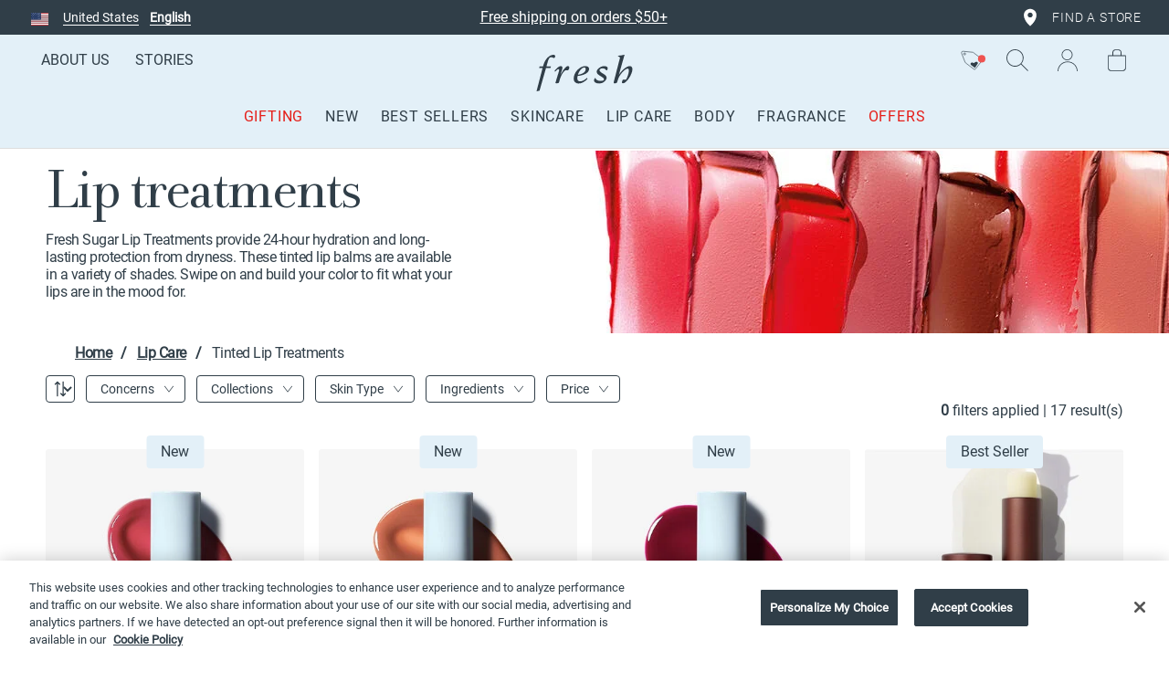

--- FILE ---
content_type: text/html;charset=UTF-8
request_url: https://www.fresh.com/us/lip-care/categories/tinted-lip-treatments
body_size: 41722
content:
<!DOCTYPE html>
<html lang="en">
<head>
<script>
window.vueCurrentActiveStates = {};
</script>


<script type="text/javascript">
(function(c,b,f,k,a){c[b]=c[b]||{};for(c[b].q=c[b].q||[];a<k.length;)f(k[a++],c[b])})(window,"extole",function (c,b){b[c]=b[c]||function (){b.q.push([c,arguments])}},["createZone"],0);
extole.createZone({
name: "overlay",
labels: ["fresh","en_US"]
});
</script>

<!--[if gt IE 9]><!-->
<script>
    webpackPublicPath= 'https://www.fresh.com/on/demandware.static/Sites-fresh-Site/-/en_US/v1763525016050/js/';
</script>
<script>//common/scripts.isml</script>
<script defer type="text/javascript" src="/on/demandware.static/Sites-fresh-Site/-/en_US/v1763525016050/js/main.js"></script>
<script defer type="text/javascript" src="/on/demandware.static/Sites-fresh-Site/-/en_US/v1763525016050/vue/js/chunk-vendors.js"></script>
<script defer type="text/javascript" src="/on/demandware.static/Sites-fresh-Site/-/en_US/v1763525016050/vue/js/chunk-common.js"></script>
<script defer type="text/javascript" src="/on/demandware.static/Sites-fresh-Site/-/en_US/v1763525016050/vue/js/mini-cart.js"></script>


    



    <script defer type="text/javascript" src="/on/demandware.static/Sites-fresh-Site/-/en_US/v1763525016050/js/search.js"
        
        >
    </script>

    <script defer type="text/javascript" src="/on/demandware.static/Sites-fresh-Site/-/en_US/v1763525016050/js/offersNotification.js"
        
        >
    </script>


<script>
    var GET_UNCACHEDDATA_URL = 'https://www.fresh.com/on/demandware.store/Sites-fresh-Site/en_US/Account-GetUncachedData?ns=category&skipGeoRedirect=true';
    var KLARNA_EXPRESS = "https://www.fresh.com/on/demandware.store/Sites-fresh-Site/en_US/Klarna-SaveExpressData";
</script>

    <script type="text/javascript" src="/on/demandware.static/Sites-fresh-Site/-/en_US/v1763525016050/js/loadFirstAsyncData.js"></script>


<!--<![endif]-->



    <link rel="alternate" hreflang="ko-KR" href="https://www.fresh.com/%EB%A6%BD-%EC%BC%80%EC%96%B4/%EB%A6%BD-%EC%B9%B4%ED%85%8C%EA%B3%A0%EB%A6%AC/%EB%A6%BD-%ED%8A%B8%EB%A6%AC%ED%8A%B8%EB%A8%BC%ED%8A%B8" />

    <link rel="alternate" hreflang="en-NZ" href="https://www.fresh.com/nz/lip-care/categories/lip-treatments" />

    <link rel="alternate" hreflang="en-AU" href="https://www.fresh.com/au/lip-care/categories/lip-treatments" />

    <link rel="alternate" hreflang="en-HK" href="https://www.fresh.com/hk/en_HK/lip-care/lip-categories/lip-treatments" />

    <link rel="alternate" hreflang="zh-HK" href="https://www.fresh.com/hk/zh_HK/%E5%94%87%E9%83%A8%E8%AD%B7%E7%90%86/%E5%88%86%E9%A1%9E/%E9%BB%83%E7%B3%96%E6%BD%A4%E8%89%B2%E8%AD%B7%E5%94%87%E8%86%8F" />

    <link rel="alternate" hreflang="fr-FR" href="https://www.fresh.com/eu/fr/soins-l%C3%A8vres/cat%C3%A9gories/soins-hydratants-teint%C3%A9s" />

    <link rel="alternate" hreflang="en-FR" href="https://www.fresh.com/eu/en/lip-care/lip-categories/lip-treatments" />

    <link rel="alternate" hreflang="en-GB" href="https://www.fresh.com/uk/lip-care/lip-categories/tinted-lip-treatments" />

    <link rel="alternate" hreflang="en-US" href="https://www.fresh.com/us/lip-care/categories/tinted-lip-treatments" />

    <link rel="alternate" hreflang="en-ID" href="https://www.fresh.com/id/en_ID/lip-care/categories/lip-treatments" />

    <link rel="alternate" hreflang="id-ID" href="https://www.fresh.com/id/id_ID/lipcare/kategori/tinted-lip-treatments" />

    <link rel="alternate" hreflang="en-CA" href="https://www.fresh.com/ca/en_CA/lip-care/categories/lip-treatments" />

    <link rel="alternate" hreflang="fr-CA" href="https://www.fresh.com/ca/fr_CA/soins-l%C3%A8vres/cat%C3%A9gories/soins-des-l%C3%A8vres" />

    <link rel="alternate" hreflang="x-default" href="https://www.fresh.com/us/lip-care/categories/tinted-lip-treatments" />




<link rel="canonical" href="https://www.fresh.com/us/lip-care/categories/tinted-lip-treatments"/>

<noscript>


</noscript>

<meta charset=UTF-8>

<meta http-equiv="x-ua-compatible" content="ie=edge">

<meta name="viewport" content="width=device-width, initial-scale=1, minimal-ui">










    <meta name="robots" content="max-image-preview:large" />





<link rel="stylesheet" href="/on/demandware.static/Sites-fresh-Site/-/en_US/v1763525016050/css/global.css" />


    <link rel="stylesheet" href="/on/demandware.static/Sites-fresh-Site/-/en_US/v1763525016050/css/search.css"  />

    <link rel="stylesheet" href="/on/demandware.static/Sites-fresh-Site/-/en_US/v1763525016050/css/offersNotification/offersNotification.css"  />




    <link rel="stylesheet" href="/on/demandware.static/Sites-fresh-Site/-/en_US/v1763525016050/css/smartorderrefill.css" />




  <title>Tinted Lip Balms &amp; Treatments for Hydration &amp; Sheer Color | fresh US</title>


<meta name="description" content="Discover fresh's tinted lip balms &amp; treaments, a perfect blend of hydrating care &amp; sheer, buildable color for a soft, nourished pout with a hint of tint."/>
<meta name="keywords" content="Fresh - Natural beauty cosmetic"/>



    
        <meta property="og:type" content="website">
    

    
        <meta name="twitter:title" content="Tinted Lip Balms &amp; Treatments for Hydration &amp; Sheer Color | fresh US">
    

    
        <meta property="og:site_name" content="Fresh US">
    

    
        <meta property="og:price:currency" content="USD">
    

    
        <meta property="og:title" content="Tinted Lip Balms &amp; Treatments for Hydration &amp; Sheer Color | fresh US">
    

    
        <meta property="og:description" content="Discover fresh&#39;s tinted lip balms &amp; treaments, a perfect blend of hydrating care &amp; sheer, buildable color for a soft, nourished pout with a hint of tint.">
    

    
        <meta name="twitter:creator" content="@freshbeauty">
    

    
        <meta property="fb:app_id" content="xyz">
    

    
        <meta name="twitter:site" content="@freshbeauty">
    

    
        <meta name="twitter:description" content="Discover fresh&#39;s tinted lip balms &amp; treaments, a perfect blend of hydrating care &amp; sheer, buildable color for a soft, nourished pout with a hint of tint.">
    

    
        <meta property="og:url" content="https://www.fresh.com/us/lip-care/categories/tinted-lip-treatments">
    





<style type="text/css">
    @font-face {
        font-family: Roboto-Light;
        src:url("/on/demandware.static/Sites-fresh-Site/-/en_US/v1763525016050/../fonts/Roboto-Light.woff2") format("woff2"),
        url("/on/demandware.static/Sites-fresh-Site/-/en_US/v1763525016050/../fonts/Roboto-Light.woff") format("woff"),
        url("/on/demandware.static/Sites-fresh-Site/-/en_US/v1763525016050/../fonts/Roboto-Light.otf"),
        url("/on/demandware.static/Sites-fresh-Site/-/en_US/v1763525016050/../fonts/Roboto-Light.ttf") format("truetype");
        font-weight: 400;
        font-style: normal;
        font-display: fallback
    }

    @font-face {
        font-family: Custom-Body-Font;
        src:url("/on/demandware.static/Sites-fresh-Site/-/en_US/v1763525016050/../fonts/Roboto-Light.woff2") format("woff2"),
        url("/on/demandware.static/Sites-fresh-Site/-/en_US/v1763525016050/../fonts/Roboto-Light.woff") format("woff"),
        url("/on/demandware.static/Sites-fresh-Site/-/en_US/v1763525016050/../fonts/Roboto-Light.otf"),
        url("/on/demandware.static/Sites-fresh-Site/-/en_US/v1763525016050/../fonts/Roboto-Light.ttf") format("truetype");
        font-weight: 300;
        font-style: normal;
        font-display: fallback
    }

    @font-face {
        font-family: Custom-Body-Font;
        src:url("/on/demandware.static/Sites-fresh-Site/-/en_US/v1763525016050/../fonts/Roboto-Regular.woff2") format("woff2"),
        url("/on/demandware.static/Sites-fresh-Site/-/en_US/v1763525016050/../fonts/Roboto-Regular.woff") format("woff"),
        url("/on/demandware.static/Sites-fresh-Site/-/en_US/v1763525016050/../fonts/Roboto-Regular.otf"),
        url("/on/demandware.static/Sites-fresh-Site/-/en_US/v1763525016050/../fonts/Roboto-Regular.ttf") format("truetype");
        font-weight: 400;
        font-style: normal;
        font-display: fallback
    }

    @font-face {
        font-family: Custom-Heading-Font;
        src:url("/on/demandware.static/Sites-fresh-Site/-/en_US/v1763525016050/../fonts/AndradePro-Regular.woff2") format("woff2"),
        url("/on/demandware.static/Sites-fresh-Site/-/en_US/v1763525016050/../fonts/AndradePro-Regular.woff") format("woff"),
        url("/on/demandware.static/Sites-fresh-Site/-/en_US/v1763525016050/../fonts/AndradePro-Regular.otf"),
        url("/on/demandware.static/Sites-fresh-Site/-/en_US/v1763525016050/../fonts/AndradePro-Regular.ttf") format("truetype");
        font-weight: 400;
        font-style: normal;
        font-display: fallback
    }
    @font-face {
        font-family: Roboto-fallback;
        size-adjust: 100.06%;
        ascent-override: 96%;
        src: local("Arial");
    }
    @font-face {
        font-family: Andrade-Pro-Fallback;
        size-adjust: 104%;
        ascent-override: 68%;
        src: local(Times New Roman);
    }
</style>

<link rel="alternate icon" href="/on/demandware.static/Sites-fresh-Site/-/default/dwa656faca/images/favicons/favicon-128.ico" type="image/x-icon" />
<link rel="icon" href="/on/demandware.static/Sites-fresh-Site/-/default/dw02145f11/images/favicons/favicon.svg" type="image/svg+xml" />
<link rel="mask-icon" href="/on/demandware.static/Sites-fresh-Site/-/default/dw02145f11/images/favicons/favicon.svg" color="#303e48" />
<link rel="apple-touch-icon" href="/on/demandware.static/Sites-fresh-Site/-/default/dw60c69e6b/images/favicons/favicon-32.png"/>
<link rel="apple-touch-icon" sizes="76x76" href="/on/demandware.static/Sites-fresh-Site/-/default/dw1fe064e3/images/favicons/favicon-76.png"/>
<link rel="apple-touch-icon" sizes="120x120" href="/on/demandware.static/Sites-fresh-Site/-/default/dw7c40bb8c/images/favicons/favicon-120.png"/>
<link rel="apple-touch-icon" sizes="152x152" href="/on/demandware.static/Sites-fresh-Site/-/default/dw69ad3ee9/images/favicons/favicon-152.png"/>
<link rel="apple-touch-icon" sizes="180x180" href="/on/demandware.static/Sites-fresh-Site/-/default/dwed6912d6/images/favicons/favicon-180.png"/>


    <meta name="google-site-verification" content="CJpw1V17HwyJx4Sg0N2tLgI2fYDuLd_tL0FcAAw7Rbw" />



    
    




<script async="async" src="https://origin.extole.io/fresh/core.js"></script>








	
	
		<!-- OneTrust Cookies Consent Notice start for fresh.com -->
<script src="https://cdn.cookielaw.org/scripttemplates/otSDKStub.js" data-document-language="true" type="text/javascript" charset="UTF-8" data-domain-script="9f5f31cd-599d-460f-8abd-244039b3f54d" defer></script>
<script type="text/javascript">
function OptanonWrapper() { document.dispatchEvent(new Event('OptanonWrapper')); }
</script>
<!-- OneTrust Cookies Consent Notice end for fresh.com -->
	


    
        
    <!-- Google Tag Manager -->
    
    
    
    <script>
        var dataLayer = window.dataLayer || [];
        window.dataLayerPushed =  false;
        window.promoview_gtm = [];
        window.gtm_vars = Object.assign(JSON.parse( "{\"product\":[],\"catId\":\"lipTreatments\",\"catName\":\"Tinted Lip Treatments\",\"listName\":\"Lip Care > Categories > Tinted Lip Treatments\",\"listName_refined\":\"Lip Care > Categories > Tinted Lip Treatments\",\"listType\":\"Category\"}" ), window.gtm_vars || {});
        window.gtm_globalvars = Object.assign(JSON.parse( "{\"currencyCode\":\"USD\",\"pageType\":\"Product List Page\",\"pageTopCategory\":\"Lip Care\",\"pageTopCategoryId\":\"lipcare\",\"pageMidCategory\":\"Categories\",\"pageMidCategoryId\":\"lipCategories\",\"pageSubCategory\":\"Tinted Lip Treatments\",\"pageSubCategoryId\":\"lipTreatments\",\"localePath\":\"us\"}" ), window.gtm_globalvars || {});
        window.gtm_pagecontext = {"title":"Tinted Lip Balms & Treatments for Hydration & Sheer Color | fresh US","categoryID":"lipTreatments","type":"category","ns":"category"};
        <!-- Data Layer, to place before all other tracking codes, in the header -->

        function dataLayerPush() {
            window.dataLayerPushed = true;
            dataLayer.push(window.gtm_globalvars);

            if (gtm_pagecontext.ns == 'orderconfirmation') {
                var orderdetails = window.gtm_vars.orderdetails;
                var orderEvent = {
                    "coupon": orderdetails.coupon,
                    "isGiftWrapped": orderdetails.isGiftWrapped,
                    "isGiftMessage": orderdetails.isGiftMessage,
                    "isGiftVideo": orderdetails.isGiftVideo,
                    "paymentType": orderdetails.paymentType,
                    "shippingType": orderdetails.shippingType,
                    "transactionCoupon": orderdetails.transactionCoupon,
                    "transactionCouponAmount": orderdetails.transactionCouponAmount,
                    "transactionId": orderdetails.transactionId,
                    "transactionShipping": orderdetails.transactionShipping,
                    "transactionTax": orderdetails.transactionTax,
                    "transactionTotal": orderdetails.transactionTotal,
                    "transactionTotalDiscount": orderdetails.transactionTotalDiscount,
                    "transactionTotalPaidByCustomer" : orderdetails.transactionTotalPaidByCustomer,
                    "orderLevelDiscountAmount": orderdetails.transactionOrderLevelDiscount,
                    "products" : window.gtm_vars.product
                }
                dataLayer.push(orderEvent);
            }

            if (gtm_pagecontext.ns == 'product') {
                var productEvent =  {
                        "eeAction": 'eeProductDetail',
                        "products": [{}] // can only contain one product
                };
                dataLayer.push(productEvent);
            }

            var includeScript = true;
            var excludedGTMAgents = ["Lighthouse","Googlebot","Screaming Frog"];
            if (excludedGTMAgents) {
                for (var i in excludedGTMAgents) {
                    if (navigator.userAgent.indexOf(excludedGTMAgents[i]) !== -1) {
                        includeScript = false;
                    }
                }
            }

            if (includeScript) {
                <!-- Google Tag Manager Snippet-->
                (function(w,d,s,l,i){w[l]=w[l]||[];w[l].push({'gtm.start':
                new Date().getTime(),event:'gtm.js'});var f=d.getElementsByTagName(s)[0],
                j=d.createElement(s),dl=l!='dataLayer'?'&l='+l:'';j.async=true;j.src=
                'https://www.googletagmanager.com/gtm.js?id='+i+dl;f.parentNode.insertBefore(j,f);
                })(window,document,'script','dataLayer','GTM-K572B9P');
            }
        }
        if (window.UNCACHED_DATA) {
            dataLayerPush();
        } else {
            window.addEventListener('uncachedDataLoaded', function () {
                if (!window.dataLayerPushed) {
                    dataLayerPush();
                }
            });
        }
    </script>
    <!-- End Google Tag Manager -->


    





    <script type="text/javascript" src="https://js-cdn.dynatrace.com/jstag/15a8a271790/bf39425mro/a943ddd6cbd8400b_complete.js" crossorigin="anonymous" defer></script>




<script type="text/javascript">


(function(){
window.ShopRunnerResources = {"SHOPRUNNER_SINGLE_SHIPPING_ADDRESS":"dwfrm_singleshipping_shippingAddress","SHOPRUNNER_STAGING_CONTENT":"staging-content.shoprunner.com","SHOPRUNNER_CONTENT_URL":"content.shoprunner.com","SHOPRUNNER_STORE_ID_INDEX":"SREDID=","SHOPRUNNER_COOKIE_TOKEN":"sr_token","SHOPRUNNER_CHECKOUT_API_ENDPOINT":"?method=getPRCart&pid=","SHOPRUNNER_CHECKOUT_API_QUANTITY_ENDPOINT":"shoprunener.chcekout.api.quantity.endpoint","SHOPRUNNER_CHECKOUT_API_DEFAULT_ENDPOINT":"?method=getPRCart"};
window.ShopRunnerUrls = {"SHOPRUNNER_START_CHECKOUT":"https://www.fresh.com/on/demandware.store/Sites-fresh-Site/en_US/ShopRunner-StartPRCheckout","SHOPRUNNER_VALIDATE_TOKEN":"https://www.fresh.com/on/demandware.store/Sites-fresh-Site/en_US/ShopRunner-ValidateToken","SHOPRUNNER_SIGNOUT":"https://www.fresh.com/on/demandware.store/Sites-fresh-Site/en_US/ShopRunner-SignOutSR"};
}());
</script>


    <script type="text/javascript">
        // ShopRunner related settings
        var endpoint = '';
        var protocol = document.location.protocol;

        if( protocol == 'http:' ) {
            endpoint = "https://www.fresh.com/on/demandware.store/Sites-fresh-Site/en_US/ShopRunner-PayrunnerAPI";
        } else {
            endpoint = "https://www.fresh.com/on/demandware.store/Sites-fresh-Site/en_US/ShopRunner-PayrunnerAPI";
        }
        var _shoprunner_com = new Object();
        _shoprunner_com.enabled = true;
        _shoprunner_com.retailerID = "FRESH";
        _shoprunner_com.loginValidationURL = "https://www.fresh.com/on/demandware.store/Sites-fresh-Site/en_US/ShopRunner-ValidateToken";
        _shoprunner_com.environmentID = 2;

        /*
         * ----------------------------------------
         * PayRunner Configuration
         *  ---------------------------------------
         */
        _shoprunner_com.checkout = new Object();
        _shoprunner_com.checkout.enabled = null;
        _shoprunner_com.checkout.singleProductBuyNowEnabled = false;
        _shoprunner_com.checkout.cartBuyNowEnabled = true;
        _shoprunner_com.checkout.partnerAPIEndPoint = endpoint;

        _shoprunner_com.checkout.mixedCart = null;

        //_shoprunner_com.cart = new Object();
        //_shoprunner_com.cart.srSubTotal = “XX.XX";
        // Maintain shipping method

    </script>

<script type="text/javascript">//<!--
/* <![CDATA[ (head-active_data.js) */
var dw = (window.dw || {});
dw.ac = {
    _analytics: null,
    _events: [],
    _category: "",
    _searchData: "",
    _anact: "",
    _anact_nohit_tag: "",
    _analytics_enabled: "true",
    _timeZone: "America/New_York",
    _capture: function(configs) {
        if (Object.prototype.toString.call(configs) === "[object Array]") {
            configs.forEach(captureObject);
            return;
        }
        dw.ac._events.push(configs);
    },
	capture: function() { 
		dw.ac._capture(arguments);
		// send to CQ as well:
		if (window.CQuotient) {
			window.CQuotient.trackEventsFromAC(arguments);
		}
	},
    EV_PRD_SEARCHHIT: "searchhit",
    EV_PRD_DETAIL: "detail",
    EV_PRD_RECOMMENDATION: "recommendation",
    EV_PRD_SETPRODUCT: "setproduct",
    applyContext: function(context) {
        if (typeof context === "object" && context.hasOwnProperty("category")) {
        	dw.ac._category = context.category;
        }
        if (typeof context === "object" && context.hasOwnProperty("searchData")) {
        	dw.ac._searchData = context.searchData;
        }
    },
    setDWAnalytics: function(analytics) {
        dw.ac._analytics = analytics;
    },
    eventsIsEmpty: function() {
        return 0 == dw.ac._events.length;
    }
};
/* ]]> */
// -->
</script>
<script type="text/javascript">//<!--
/* <![CDATA[ (head-cquotient.js) */
var CQuotient = window.CQuotient = {};
CQuotient.clientId = 'bdjq-fresh';
CQuotient.realm = 'BDJQ';
CQuotient.siteId = 'fresh';
CQuotient.instanceType = 'prd';
CQuotient.locale = 'en_US';
CQuotient.fbPixelId = '140304920034548';
CQuotient.activities = [];
CQuotient.cqcid='';
CQuotient.cquid='';
CQuotient.cqeid='';
CQuotient.cqlid='';
CQuotient.apiHost='api.cquotient.com';
/* Turn this on to test against Staging Einstein */
/* CQuotient.useTest= true; */
CQuotient.useTest = ('true' === 'false');
CQuotient.initFromCookies = function () {
	var ca = document.cookie.split(';');
	for(var i=0;i < ca.length;i++) {
	  var c = ca[i];
	  while (c.charAt(0)==' ') c = c.substring(1,c.length);
	  if (c.indexOf('cqcid=') == 0) {
		CQuotient.cqcid=c.substring('cqcid='.length,c.length);
	  } else if (c.indexOf('cquid=') == 0) {
		  var value = c.substring('cquid='.length,c.length);
		  if (value) {
		  	var split_value = value.split("|", 3);
		  	if (split_value.length > 0) {
			  CQuotient.cquid=split_value[0];
		  	}
		  	if (split_value.length > 1) {
			  CQuotient.cqeid=split_value[1];
		  	}
		  	if (split_value.length > 2) {
			  CQuotient.cqlid=split_value[2];
		  	}
		  }
	  }
	}
}
CQuotient.getCQCookieId = function () {
	if(window.CQuotient.cqcid == '')
		window.CQuotient.initFromCookies();
	return window.CQuotient.cqcid;
};
CQuotient.getCQUserId = function () {
	if(window.CQuotient.cquid == '')
		window.CQuotient.initFromCookies();
	return window.CQuotient.cquid;
};
CQuotient.getCQHashedEmail = function () {
	if(window.CQuotient.cqeid == '')
		window.CQuotient.initFromCookies();
	return window.CQuotient.cqeid;
};
CQuotient.getCQHashedLogin = function () {
	if(window.CQuotient.cqlid == '')
		window.CQuotient.initFromCookies();
	return window.CQuotient.cqlid;
};
CQuotient.trackEventsFromAC = function (/* Object or Array */ events) {
try {
	if (Object.prototype.toString.call(events) === "[object Array]") {
		events.forEach(_trackASingleCQEvent);
	} else {
		CQuotient._trackASingleCQEvent(events);
	}
} catch(err) {}
};
CQuotient._trackASingleCQEvent = function ( /* Object */ event) {
	if (event && event.id) {
		if (event.type === dw.ac.EV_PRD_DETAIL) {
			CQuotient.trackViewProduct( {id:'', alt_id: event.id, type: 'raw_sku'} );
		} // not handling the other dw.ac.* events currently
	}
};
CQuotient.trackViewProduct = function(/* Object */ cqParamData){
	var cq_params = {};
	cq_params.cookieId = CQuotient.getCQCookieId();
	cq_params.userId = CQuotient.getCQUserId();
	cq_params.emailId = CQuotient.getCQHashedEmail();
	cq_params.loginId = CQuotient.getCQHashedLogin();
	cq_params.product = cqParamData.product;
	cq_params.realm = cqParamData.realm;
	cq_params.siteId = cqParamData.siteId;
	cq_params.instanceType = cqParamData.instanceType;
	cq_params.locale = CQuotient.locale;
	
	if(CQuotient.sendActivity) {
		CQuotient.sendActivity(CQuotient.clientId, 'viewProduct', cq_params);
	} else {
		CQuotient.activities.push({activityType: 'viewProduct', parameters: cq_params});
	}
};
/* ]]> */
// -->
</script>
<!-- Demandware Apple Pay -->

<style type="text/css">ISAPPLEPAY{display:inline}.dw-apple-pay-button,.dw-apple-pay-button:hover,.dw-apple-pay-button:active{background-color:black;background-image:-webkit-named-image(apple-pay-logo-white);background-position:50% 50%;background-repeat:no-repeat;background-size:75% 60%;border-radius:5px;border:1px solid black;box-sizing:border-box;margin:5px auto;min-height:30px;min-width:100px;padding:0}
.dw-apple-pay-button:after{content:'Apple Pay';visibility:hidden}.dw-apple-pay-button.dw-apple-pay-logo-white{background-color:white;border-color:white;background-image:-webkit-named-image(apple-pay-logo-black);color:black}.dw-apple-pay-button.dw-apple-pay-logo-white.dw-apple-pay-border{border-color:black}</style>


   <script type="application/ld+json">
       {"@context":"http://schema.org/","@type":"ItemList","itemListElement":[{"@type":"ListItem","position":1,"url":"https://www.fresh.com/us/lip-care/categories/tinted-lip-treatments/sugar-treat-lip-oil-H00007817.html"},{"@type":"ListItem","position":2,"url":"https://www.fresh.com/us/lip-care/categories/tinted-lip-treatments/sugar-treat-lip-oil-H00007818.html"},{"@type":"ListItem","position":3,"url":"https://www.fresh.com/us/lip-care/categories/tinted-lip-treatments/sugar-treat-lip-oil-H00007819.html"},{"@type":"ListItem","position":4,"url":"https://www.fresh.com/us/lip-care/categories/tinted-lip-treatments/sugar-lip-balm-H00006232.html"},{"@type":"ListItem","position":5,"url":"https://www.fresh.com/us/lip-care/sugar-ros%C3%A9-tinted-lip-balm-H00006235.html"},{"@type":"ListItem","position":6,"url":"https://www.fresh.com/us/lip-care/sugar-mint-rush-freshening-lip-treatment-H00006722.html"},{"@type":"ListItem","position":7,"url":"https://www.fresh.com/us/lip-care/categories/tinted-lip-treatments/sugar-aurora-tinted-lip-balm-H00007739.html"},{"@type":"ListItem","position":8,"url":"https://www.fresh.com/us/lip-care/sugar-coral-tinted-lip-balm-H00006226.html"},{"@type":"ListItem","position":9,"url":"https://www.fresh.com/us/lip-care/sugar-cocoa-tinted-lip-balm-H00006227.html"},{"@type":"ListItem","position":10,"url":"https://www.fresh.com/us/lip-care/sugar-petal-tinted-lip-balm-H00006233.html"},{"@type":"ListItem","position":11,"url":"https://www.fresh.com/us/lip-care/categories/tinted-lip-treatments/sugar-berry-tinted-lip-balm-H00006224.html"},{"@type":"ListItem","position":12,"url":"https://www.fresh.com/us/lip-care/sugar-papaya-tinted-lip-balm-H00006228.html"},{"@type":"ListItem","position":13,"url":"https://www.fresh.com/us/lip-care/sugar-honey-tinted-lip-balm-H00006229.html"},{"@type":"ListItem","position":14,"url":"https://www.fresh.com/us/lip-care/sugar-peony-tinted-lip-balm-H00006231.html"},{"@type":"ListItem","position":15,"url":"https://www.fresh.com/us/lip-care/sugar-plum-tinted-lip-balm-H00006234.html"},{"@type":"ListItem","position":16,"url":"https://www.fresh.com/us/lip-care/sugar-icon-tinted-lip-balm-H00006230.html"},{"@type":"ListItem","position":17,"url":"https://www.fresh.com/us/lip-care/categories/tinted-lip-treatments/sugar-bloom-tinted-lip-balm-H00006225.html"}]}
   </script>



	<script type="application/ld+json">
		{"@context":"http://schema.org/","@type":"BreadcrumbList","itemListElement":[{"@type":"ListItem","position":1,"name":"Home","item":{"@id":"https://production-na02-fresh.demandware.net/us/home"}},{"@type":"ListItem","position":2,"name":"Lip Care","item":{"@id":"https://production-na02-fresh.demandware.net/us/lip-care"}},{"@type":"ListItem","position":3,"name":"Categories","item":{"@id":"https://production-na02-fresh.demandware.net/us/lip-care/categories"}},{"@type":"ListItem","position":4,"name":"Tinted Lip Treatments","item":{"@id":"https://production-na02-fresh.demandware.net/us/lip-care/categories/tinted-lip-treatments"}}]}
    </script>








<script defer="defer"
src=https://www.paypal.com/sdk/js?client-id=AVYIpSYaP6RevDsTsaH61FaJu0_LLRNyQu8nxMrJyAaqQptGVxRp4ugHGiVxbWqiSEIJGuq1n44uigj5&amp;components=messages,buttons&amp;locale=en_US
data-namespace="PayPalSDK">
</script>

</head>
<body class="customloader-class category has-toolbar" 
>


<script>
    function setConsent (value) {
        DY.userActiveConsent = { accepted: value };
        DYO.ActiveConsent.updateConsentAcceptedStatus(value);
        var d = new Date();
        d.setTime(d.getTime() + (7200*24*60*60*1000));
        let expires = 'expires=' + d.toUTCString();
        document.cookie = 'dyConsentValue=' + value + ';' + expires + ';path=/';
    }

    document.addEventListener('OptanonWrapper', () => {
        if (OnetrustActiveGroups && OnetrustActiveGroups.indexOf('C0003') !== -1) {
            setConsent(true);
        } else {
            setConsent(false);
        }
    });
</script>









<link rel="dns-prefetch" href="//cdn.dynamicyield.com">
<link rel="dns-prefetch" href="//st.dynamicyield.com">
<link rel="dns-prefetch" href="//rcom.dynamicyield.com">
<script type="text/javascript">
// <![CDATA[
window.DY = window.DY || {};
if("en_US" === "null") {
DY.recommendationContext = {type: "CATEGORY"};
} else {
DY.recommendationContext = {type: "CATEGORY", lng: "en_US"};
}
if(DY.recommendationContext.type != "OTHER" && DY.recommendationContext.type != "HOMEPAGE") {
var data = "Lip Care,Categories,Tinted Lip Treatments"
DY.recommendationContext.data = data.split(',')
}
window.dyObj = {
dyOnload: function () {
document.dispatchEvent(new Event("dyLoaded"));
}
}
// ]]>
</script>
<script  type="text/javascript"src="//cdn.dynamicyield.com/api/8771568/api_dynamic.js" defer></script>
<script  type="text/javascript"src="//cdn.dynamicyield.com/api/8771568/api_static.js" defer onload = "dyObj.dyOnload()"></script>
<div>
    <input id="dyglobalheader" type="hidden" value="/on/demandware.store/Sites-fresh-Site/en_US/DynamicYield-GetAPIProperties" />
</div>
<script defer src="/on/demandware.static/Sites-fresh-Site/-/en_US/v1763525016050/js/dynamicyield.js"></script>


<span class="dy_enable d-none" aria-hidden="true">true</span>

<input type="hidden" name="dyDefaultConsent" id="dyDefaultConsent" value="true"/>



<div>
<a href="#SkipNav" id="skip" class="sr-only sr-only-focusable" aria-label="Skip to Main Content">Skip to Main Content</a>
</div>





<script>
    window.vue = Object.assign(window.vue || {});
    //GLOBAL STUFF
    function updateWindowVueProperties(...args) {
        window.vue = Object.assign(window.vue || {});
        for (const arg of args) {
            Object.keys(arg).forEach((property) => {
                window.vue[property] = Object.assign(window.vue[property] || {}, arg[property]);
            })
        }
    }

    window.miniCart = {
        customPreferences: {
            miniCartDesktopShownPeriod : 4,
            miniCartMobileShownPeriod : 5,
        },
        translations: {
            'label.added.to.bag': "Added to bag",
            'label.close.minicart': "Close Minicart",
            'label.close.minicart.notification': "Close minicart notification",
        },
        variables: {
            mobileBreakpointWidth: 847,
        }
    }

    const defaultPath = new URL("https://www.fresh.com/us/cart").pathname;
    const checkoutPath = new URL("https://www.fresh.com/us/checkoutbegin").pathname;

    window.global = {
        actionURLs: {
            'Account-Create': "https://www.fresh.com/us/accountcreate",
            'Account-CreateWitheCRM': "https://www.fresh.com/on/demandware.store/Sites-fresh-Site/en_US/Account-CreateWitheCRM",
            'BYOS-Landing': "https://www.fresh.com/us/buildyourgift",
            'Cart-AddProduct': "https://www.fresh.com/us/addproduct",
            'Cart-Get': "https://www.fresh.com/on/demandware.store/Sites-fresh-Site/en_US/Cart-Get",
            'Cart-GetContentSlot': "https://www.fresh.com/on/demandware.store/Sites-fresh-Site/en_US/Cart-GetContentSlot",
            'Cart-RemoveCouponLineItem': "https://www.fresh.com/on/demandware.store/Sites-fresh-Site/en_US/Cart-RemoveCouponLineItem",
            'Cart-RemoveProductLineItem': "https://www.fresh.com/on/demandware.store/Sites-fresh-Site/en_US/Cart-RemoveProductLineItem",
            'Cart-Show': "https://www.fresh.com/us/cart",
            'Cart-UpdateQuantity': "https://www.fresh.com/on/demandware.store/Sites-fresh-Site/en_US/Cart-UpdateQuantity",
            'Checkout-Login': "https://www.fresh.com/us/checkoutlogin",
            'Home-Show': "https://www.fresh.com/us/home",
            'Login-Show': "https://www.fresh.com/us/login",
            'Page-IncludePageDesginer': "https://www.fresh.com/on/demandware.store/Sites-fresh-Site/en_US/Page-IncludePageDesginer",
            'PassAuthID-CreateAccount': "https://www.fresh.com/on/demandware.store/Sites-fresh-Site/en_US/PassAuthID-CreateWitheCRM",
            'SmartOrderRefillController-UpdateCartProductRefillInformation': "https://www.fresh.com/on/demandware.store/Sites-fresh-Site/en_US/SmartOrderRefillController-UpdateCartProductRefillInformation",
            'AdyenPaypal-OnSubmit': "https://www.fresh.com/on/demandware.store/Sites-fresh-Site/en_US/AdyenPaypal-OnSubmit",
            'AdyenPaypal-OnAdditionalDetails': "https://www.fresh.com/on/demandware.store/Sites-fresh-Site/en_US/AdyenPaypal-OnAdditionalDetails",
            'AdyenPaypal-OnUpdateOrder': "https://www.fresh.com/on/demandware.store/Sites-fresh-Site/en_US/AdyenPaypal-OnUpdateOrder",
            'AdyenPaypal-OnShopperDetails': "https://www.fresh.com/on/demandware.store/Sites-fresh-Site/en_US/AdyenPaypal-OnShopperDetails",
            'AdyenPaypal-Cancel': "https://www.fresh.com/on/demandware.store/Sites-fresh-Site/en_US/AdyenPaypal-Cancel",
            'AbandonedCart-Update': "https://www.fresh.com/on/demandware.store/Sites-fresh-Site/en_US/AbandonedCart-Update"
        },
        customPreferences: {
            allowEmployeeForReplenishment: false,
            dyEnabled : true,
            enableGDPR: false,
            enableGtm : true,
            FRESH_usePassAuthID: false,
            giftBoxItemID : "null",
            INFOWARE_loyaltyEnable: false,
            klarnaEnvironment: "production",
            klarnaExpressEnabled: true,
            klarnaMID: "N1259693",
            showEarningPoints: false,
            SorEnabled: true,
            abandonedCartEnabled: false
        },
        contentSlots: {},
        translations: {
            'earningPointsTextLogged': `You'll earn {points} points with your purchase today.`,
            'earningPointsTextNotLogged': `Earn {points} points with your purchase today.`,
            'earningPointsSignIn': `Sign In`,
            'earningPointsConjunction': `or`,
            'earningPointsJoinRewards': `Join Fresh Rewards`,
            'button.addtocart': "Add To Bag",
            'button.change.quantity': "Change Quantity",
            'button.checkout': "Checkout",
            'button.viewbag': "View Bag",
            'byos.productto': "{0}''s Gift",
            'cart.maximum.quantity.exceeded': "NOT AVAILABLE",
            'cart.item.notavailable': "Not available",
            'cart.out.of.cart': "OUT OF STOCK",
            'check.gift.header.wrapping': `Gift Wrapping`,
            'content.asset.gdpr.payment.label': `I have read and accept the <a style="text-decoration:underline;" target="_blank" href="https://www.fresh.com/us/customerservice/TermsAndConditions.html">terms and conditions</a>.`,
            'content.asset.replenishment.cart.alert': `<strong>AUTO-REPLENISH: </strong>You have a replenishment product in your cart, to complete this order, you will need to login or create an account. Credit &amp; debit cards are the only available forms of payment for replenishment orders. By clicking <strong>&ldquo;Begin Checkout&rdquo;</strong> you consent to our Auto-Replenish <strong>Terms of Use</strong> and authorize us to charge you on a recurring basis at the intervals above until you cancel. To cancel, go to the Auto-Replenish section of the <strong>My Account</strong> page on fresh.com.`,
            'content.asset.smart.refill':  "Auto-Replenish: Save 10%",
            'error.gratis.mix.not.eligible': "Checkout is not available with a combination of gratis and non-gratis eligible items. Please update your cart.",
            'error.gratis.not.eligible': "Your cart is over your Gratis quota",
            'error.items.notavailable': "Some items are not currently available in your cart.",
            'field.engravedtext':"Text",
            'global.qty': "Qty:",
            'heading.gift.message': `Gift Message:`,
            'label.added': "Added",
            'label.bagempty': "Your Bag is Empty",
            'label.custom.engraving': "Custom Engraving",
            'label.number.item.in.cart': "{0} Item",
            'label.number.items.in.cart': "{0} Items",
            'label.or': "or",
            'label.orderdetails.Qty': "qty:",
            'label.quantity': "Quantity",
            'label.remove': "Remove",
            'label.reward.message.join': "Join Fresh Rewards",
            'label.select.delivery.interval': "Select delivery interval",
            'label.select.delivers.every': "Delivers every",
            'label.signin': "Sign In",
            'label.smartorderrefill.deliversevery': "Delivers every",
            'label.smartorderrefill.product.recommeded.interval': "(recommended)",
            'label.total.price': "Total",
            'label.viewxitems': "View {0} items",
            'label.warning.hazardous.products': "Your order contains Hazardous Materials (sprays-alcohol), your order can only be shipped through expedited parcel service.",
            'label.warning.max.quantity.exceeded': "NOT AVAILABLE - There are items in your bag that are currently not available, please change quantity or remove from your bag.",
            'label.warning.out.of.stock': "OUT OF STOCK - There are items in your bag that are out of stock, please change quantity or remove from your bag. ",
            'label.warning.replenishment': `You have one or more replenishment items in your shopping bag. Please <span class="{0}">sign-in</span> or <span class="{0}"> create an account </span> to complete your order.  `,
            'link.edit.box': "Edit Box",
            'link.edit.item': "Edit",
            'msg.promo.code.not.applied': "This code is not eligible on this order.",
            'placholder.text.promo.code.input': "Enter Promo Code",
            'product.summary.gift.video.message.header': `Gift Message - Video`,
            'refill.multiple.month': "month",
            'refill.multiple.months': "months",
            'smartorderrefill.checkbox.description': "Subscribe for 10% off orders + free ground shipping",
            'smartorderrefill.help.label': "Fresh Subscribe help",
            'smartorderrefill.sorproduct.subscription.message': `Replenishment Product`,
            'text.edit.line.item': "Edit product {0}",
            'title.checkout.inyourbag': `In your bag`,
            'title.your.shopping.cart': "Your Bag",
            'reduced.from': "Price reduced from",
            'reduced.to': "to",
            'error.process.request': "Sorry, there was an issue processing your request. Please try again later.",
        },
        variables: {
            freePrice: "$0.00",
            locale : "en_US",
            staticImagesFolder : "/on/demandware.static/Sites-fresh-Site/-/en_US/v1763525016050/images/",
            svgPath : "/on/demandware.static/-/Library-Sites-Fresh-SharedLibrary/default/dw2c829bed/images/svgsymbols.svg",
        },
        paths : {
            '/' : defaultPath,
            '/checkout' : checkoutPath
        }
    }

    window.global.variables.adyenPreferences = {
        currency: "USD",
        adyenCheckoutUrl: "https://checkoutshopper-live.adyen.com/checkoutshopper/sdk/5.63.0/adyen.js",
        adyenClientKey: "live_XDAAR6ZBQFHM7FFWDPUGBV7LD44SGDYW",
        environment: "live",
        ppExpressEnabled: true,
        paypalIntent: "authorize",
    }

    updateWindowVueProperties(window.global, window.miniCart)
    // GLOBALSTUFF
</script>


	 

	
<div class="page  " id="page" data-action="Search-Show" data-querystring="cgid=lipTreatments" data-attr-image="/on/demandware.static/-/Sites-fresh-US/default/dwfc493fa5/loading-animator.svg">
<span class="enable_gtm d-none" aria-hidden="true">true</span>
<input type="hidden" class="staticSymbolsPath" value="/on/demandware.static/-/Library-Sites-Fresh-SharedLibrary/default/dw2c829bed/images/svgsymbols.svg"/>
<span class="enable_refinementURL d-none" aria-hidden="true">true</span>
<span class="enable_hCaptcha d-none" aria-hidden="true">false</span>
<span class="enable_loyaltyEnrollmentForGuest d-none" aria-hidden="true">true</span>
























    

























    
        <span id="extole_zone_global_header"></span>
    
    
    <script>
        /* Start Extole */
          (function(c,e,k,l,a){c[e]=c[e]||{};for(c[e].q=c[e].q||[];a<l.length;)k(l[a++],c[e])})(window,"extole",function(c,e){e[c]=e[c]||function(){e.q.push([c,arguments])}},["createZone"],0);
          /* End Extole */

         extole.createZone({"name":"global_header","labels":["fresh","en_US"],"element_id":"extole_zone_global_header"});
    </script>



<header id="header" class="sticky-top">
    <div class="header-banner" role="banner">
        
        <input type="hidden" data-email-parse-errormsg="Please enter a valid E-Mail address" class="sitename" value="en_US" name="lang" />
        <input type="hidden" class="navgationDropdownDelay" value="300" />
        <div class="country-selector-container text-left d-none d-xl-block">
            


















<side-drawer-button data-target="#country-selector-drawer">
    <button class="country-selector-wrapper" slot="content"
        data-country-name="United States"
        id="country-selector-flg"
        aria-label="country selector">
        <em class="flag-icon flag-icon-us" aria-hidden="true"></em>
        <span class="country-text" aria-label="Current country">United States</span>
        <span class="country-h-language" aria-label="Current language">English</span>
    </button>
</side-drawer-button>
        </div>
        <div class="overflow-hidden">
            
            
                
	 


	
    
        
        
            <div id="header-global-banner" class="page-designer-asset" data-cid="US-skinny-nano-bar-11_17_25-banner">
                



<div id="US-skinny-nano-bar-11_17_25-banner" class=""><div class="promo-banner-module content-module"><div class="slider-carousel autoplay" data-config="{&quot;effect&quot;:&quot;fade&quot;,&quot;loop&quot;:true,&quot;centeredSlides&quot;:true,&quot;slidesPerView&quot;:1,&quot;autoplay&quot;:{&quot;delay&quot;:5000,&quot;pauseOnMouseEnter&quot;:false,&quot;disableOnInteraction&quot;:false}}"
        id="8c7150fe530d8e571a49d5aa01">
    <ul class="swiper-wrapper mb-0"><li class="swiper-slide full-slide">
    <style>
        [data-id=cta-6da23c730a53104685851e65c9] {
             color:#ffffff !important;
        }
    </style>





    <div class="cta justify-content-center d-flex">



    <a href="https://www.fresh.com/us/skincare"
        data-id="cta-6da23c730a53104685851e65c9"
        class="btn btn-link"
        
        
    >
        Free shipping on orders $50+
    </a>



    </div>



    <div class="pause-button-wrapper" aria-live="assertive">
    <button class="pause-play-btn" type="button" data-pause-label="Pause Slider" 
        data-play-label="Play Slider" data-status="pause" aria-label="Pause Slider">
        <span class="icon-play">
            <svg class="svg-icon chevron-svg decorative-icon" focusable="false" aria-hidden="true" role="img">
                <use xlink:href="/on/demandware.static/-/Library-Sites-Fresh-SharedLibrary/default/dw2c829bed/images/svgsymbols.svg#play-circle"></use>
            </svg>
        </span>
        <span class="icon-pause">
            <svg class="svg-icon chevron-svg decorative-icon" focusable="false" aria-hidden="true" role="img">
                <use xlink:href="/on/demandware.static/-/Library-Sites-Fresh-SharedLibrary/default/dw2c829bed/images/svgsymbols.svg#pause-circle"></use>
            </svg>
        </span>
    </button>
</div>
    

</li><li class="swiper-slide full-slide">
    <style>
        [data-id=cta-035d1907b878a8e49de7007e5c] {
             color:#ffffff !important;
        }
    </style>





    <div class="cta justify-content-center d-flex">



    <a href="https://www.fresh.com/us/gifting/the-latest-in-gifting/gift-sets"
        data-id="cta-035d1907b878a8e49de7007e5c"
        class="btn btn-link"
        
        
    >
        Explore gift sets
    </a>



    </div>



    <div class="pause-button-wrapper" aria-live="assertive">
    <button class="pause-play-btn" type="button" data-pause-label="Pause Slider" 
        data-play-label="Play Slider" data-status="pause" aria-label="Pause Slider">
        <span class="icon-play">
            <svg class="svg-icon chevron-svg decorative-icon" focusable="false" aria-hidden="true" role="img">
                <use xlink:href="/on/demandware.static/-/Library-Sites-Fresh-SharedLibrary/default/dw2c829bed/images/svgsymbols.svg#play-circle"></use>
            </svg>
        </span>
        <span class="icon-pause">
            <svg class="svg-icon chevron-svg decorative-icon" focusable="false" aria-hidden="true" role="img">
                <use xlink:href="/on/demandware.static/-/Library-Sites-Fresh-SharedLibrary/default/dw2c829bed/images/svgsymbols.svg#pause-circle"></use>
            </svg>
        </span>
    </button>
</div>
    

</li><li class="swiper-slide full-slide">
    <style>
        [data-id=cta-77abdae3176b59730b24f29a7d] {
             color:#ffffff !important;
        }
    </style>





    <div class="cta justify-content-center d-flex">



    <a href="https://www.fresh.com/us/skincare"
        data-id="cta-77abdae3176b59730b24f29a7d"
        class="btn btn-link"
        
        
    >
        5 piece gift with $100+ spend 
    </a>



    </div>



    <div class="pause-button-wrapper" aria-live="assertive">
    <button class="pause-play-btn" type="button" data-pause-label="Pause Slider" 
        data-play-label="Play Slider" data-status="pause" aria-label="Pause Slider">
        <span class="icon-play">
            <svg class="svg-icon chevron-svg decorative-icon" focusable="false" aria-hidden="true" role="img">
                <use xlink:href="/on/demandware.static/-/Library-Sites-Fresh-SharedLibrary/default/dw2c829bed/images/svgsymbols.svg#play-circle"></use>
            </svg>
        </span>
        <span class="icon-pause">
            <svg class="svg-icon chevron-svg decorative-icon" focusable="false" aria-hidden="true" role="img">
                <use xlink:href="/on/demandware.static/-/Library-Sites-Fresh-SharedLibrary/default/dw2c829bed/images/svgsymbols.svg#pause-circle"></use>
            </svg>
        </span>
    </button>
</div>
    

</li></ul>
</div>

</div></div>

            </div>
        
    
 
	
            
        </div>
        <div class="store-finder-container d-none d-xl-flex">
            <div class="header-store-locator">
                
    
    <div class="content-asset"><!-- dwMarker="content" dwContentID="dcdde6b233eb225b3598405ab3" -->
        <div class="store-finder"><a href="https://www.fresh.com/us/stores">
<span class="icon-store-locator">
<svg class="svg-icon store-locator-svg decorative-icon" aria-label="Find a store" focusable="false" aria-hidden="true" role="img">
<use xlink:href="https://www.fresh.com/on/demandware.static/-/Library-Sites-Fresh-SharedLibrary/default/dw2c829bed/images/svgsymbols.svg#store-locator-filled"/>
</svg></span><span class="store-finder-text">Find a store</span></a>
</div>

<style>
#extole-7156505106227905139 { display:none !important; } 
.pd-btm-section {max-width: 100%;}
</style>
    </div> <!-- End content-asset -->



            </div>
        </div>
    </div>

    <nav>
        <div class="header">
            <div class="navbar-header row">
                <div class="header-left col-4 d-flex">
                    


















<div class="small-menu-container d-none d-xl-block">
    <ul class="small-menu-brief d-none d-xl-flex">
        
            <li class="small-cat-container">
                
                    <a href="https://www.fresh.com/us/aboutus.html" class="cat-top">ABOUT US</a>
                    <button
                        class="menu-dropdown d-none d-xl-inline-block"
                        aria-haspopup="true"
                        aria-expanded="false"
                        aria-label="About Us"
                        aria-controls="submenu-null">
                        


<svg class="svg-icon chevron-svg  " aria-label="chevron"


 >
<use href="/on/demandware.static/-/Library-Sites-Fresh-SharedLibrary/default/dw2c829bed/images/svgsymbols.svg#chevron"/>
</svg>
                    </button>
                    <ul id="submenu-null" class="small-menu-dropdown" role="menu" tabindex="-1">
                        
                            <li class="small-menu-item" role="none">
                                <div class="sub-cat-name">
                                    <a class="sub-cat" href="https://www.fresh.com/us/aboutus.html" role="menuitem">
                                        Our Story
                                    </a>
                                </div>
                                <div class="sub-cat-description">
                                    
                                </div>
                            </li>
                        
                            <li class="small-menu-item" role="none">
                                <div class="sub-cat-name">
                                    <a class="sub-cat" href="https://www.fresh.com/us/oursustainability.html" role="menuitem">
                                        Our Sustainability
                                    </a>
                                </div>
                                <div class="sub-cat-description">
                                    
                                </div>
                            </li>
                        
                            <li class="small-menu-item" role="none">
                                <div class="sub-cat-name">
                                    <a class="sub-cat" href="https://www.fresh.com/us/stories/our-impact/article-the-fresh-promise.html" role="menuitem">
                                        Our Promise
                                    </a>
                                </div>
                                <div class="sub-cat-description">
                                    
                                </div>
                            </li>
                        
                    </ul>
                
            </li>
        
            <li class="small-cat-container">
                
                    <a href="https://www.fresh.com/us/stories" class="cat-top">STORIES</a>
                    <button
                        class="menu-dropdown d-none d-xl-inline-block"
                        aria-haspopup="true"
                        aria-expanded="false"
                        aria-label="Stories"
                        aria-controls="submenu-null">
                        


<svg class="svg-icon chevron-svg  " aria-label="chevron"


 >
<use href="/on/demandware.static/-/Library-Sites-Fresh-SharedLibrary/default/dw2c829bed/images/svgsymbols.svg#chevron"/>
</svg>
                    </button>
                    <ul id="submenu-null" class="small-menu-dropdown" role="menu" tabindex="-1">
                        
                            <li class="small-menu-item" role="none">
                                <div class="sub-cat-name">
                                    <a class="sub-cat" href="https://www.fresh.com/us/stories" role="menuitem">
                                        View All
                                    </a>
                                </div>
                                <div class="sub-cat-description">
                                    
                                </div>
                            </li>
                        
                            <li class="small-menu-item" role="none">
                                <div class="sub-cat-name">
                                    <a class="sub-cat" href="https://www.fresh.com/us/skincare-education" role="menuitem">
                                        Skincare Education
                                    </a>
                                </div>
                                <div class="sub-cat-description">
                                    Discover ingredients, deepen skincare knowledge and more from Fresh experts.
                                </div>
                            </li>
                        
                            <li class="small-menu-item" role="none">
                                <div class="sub-cat-name">
                                    <a class="sub-cat" href="https://www.fresh.com/us/expert-advice" role="menuitem">
                                        Expert Advice
                                    </a>
                                </div>
                                <div class="sub-cat-description">
                                    Discover our tips &amp; tricks for skin care, body care and lip care from the experts at Fresh.
                                </div>
                            </li>
                        
                            <li class="small-menu-item" role="none">
                                <div class="sub-cat-name">
                                    <a class="sub-cat" href="https://www.fresh.com/us/gift-guides" role="menuitem">
                                        Gift Guides
                                    </a>
                                </div>
                                <div class="sub-cat-description">
                                    Discover our gift guides for every occasion.
                                </div>
                            </li>
                        
                            <li class="small-menu-item" role="none">
                                <div class="sub-cat-name">
                                    <a class="sub-cat" href="https://www.fresh.com/us/our-impact" role="menuitem">
                                        Our Impact
                                    </a>
                                </div>
                                <div class="sub-cat-description">
                                    Discover stories about our brand values, missions and learn more about Fresh.
                                </div>
                            </li>
                        
                    </ul>
                
            </li>
        
    </ul>
</div>
                    <div class="header-left-cont">
                        <side-drawer-button data-target="#main-menu">
                            <button class="navbar-toggler mobile-menu d-xl-none icon-menu pl-0" type="button" slot="content"
                                aria-controls="sg-navbar-collapse" aria-expanded="false" aria-label="Toggle navigation">
                                


<svg class="svg-icon menu-svg  " aria-label="Menu"


 >
<use href="/on/demandware.static/-/Library-Sites-Fresh-SharedLibrary/default/dw2c829bed/images/svgsymbols.svg#menu"/>
</svg>
                            </button>
                        </side-drawer-button>
                        <button class="navbar-toggler small-menu d-none d-xl-flex icon-menu" type="button"
                            aria-controls="sg-navbar-collapse" aria-expanded="false" aria-label="Toggle secondary navigation">
                            


<svg class="svg-icon menu-svg  " aria-label="Menu"


 >
<use href="/on/demandware.static/-/Library-Sites-Fresh-SharedLibrary/default/dw2c829bed/images/svgsymbols.svg#menu"/>
</svg>
                        </button>
                    </div>
                </div>
                <div class="col-4 header-middle brand align-items-center">
                    <a href="/us/home" class="not-sticky">
                        <svg class="svg-icon logo-svg" title="Fresh - Natural beauty cosmetic Home">
                            <use href="/on/demandware.static/-/Library-Sites-Fresh-SharedLibrary/default/dw2c829bed/images/svgsymbols.svg#fresh-logo"/>
                        </svg>
                    </a>
                </div>
                <div class="header-right col-4 d-flex justify-content-end">
                    <div class="d-flex justify-content-end align-items-center header-right-cont">
                        
                            <div class="offers">
                                <button type="button" class="btn site-offers hidden-sm-down">
                                    <span class="icon-offers">


<svg class="svg-icon offers-desktop-svg  " aria-label="Offers"


 >
<use href="/on/demandware.static/-/Library-Sites-Fresh-SharedLibrary/default/dw2c829bed/images/svgsymbols.svg#offers-desktop"/>
</svg></span>
                                </button>
                                <div class="offers-notification collapse">
    <div class="offer-tile-container">
        <button class="close-offers" aria-label="Close Offers">
            


<svg class="svg-icon close-svg  decorative-icon" aria-label="close"
 focusable="false" aria-hidden="true"

 >
<use href="/on/demandware.static/-/Library-Sites-Fresh-SharedLibrary/default/dw2c829bed/images/svgsymbols.svg#close"/>
</svg>
        </button>
        
	 


	
    
        
        
            <div id="offers-notification" class="page-designer-asset" data-cid="US_11_17_25-notification-offer">
                



<div id="US_11_17_25-notification-offer" class=""><div class="content-module">


<div data-gtm='{"event":"clickContent"}'>
    
        <a class="offer-tile-link" href="https://www.fresh.com/us/skincare">
    
    <div class="offer-tile">
        
            <div class="offer-tile-image">
                <img class="photo-tile-image image-fluid" alt="" src="https://www.fresh.com/dw/image/v2/BDJQ_PRD/on/demandware.static/-/Library-Sites-Fresh-SharedLibrary/default/dw3af08d9a/America-refresh-content-25/H25_5PIECE_Noti.jpg" />
            </div>
        
        <div class="offer-tile-content">
            <div class="offer-tile-title">Our gift to you</div>
            <div class="offer-tile-description">5-piece gift when you spend $100+</div>
        </div>

    </div>
    
        </a>
    
</div></div><div class="content-module">


<div data-gtm='{"event":"clickContent"}'>
    
        <a class="offer-tile-link" href="https://www.fresh.com/us/gifting/the-latest-in-gifting/gift-sets">
    
    <div class="offer-tile">
        
            <div class="offer-tile-image">
                <img class="photo-tile-image image-fluid" alt="" src="https://www.fresh.com/dw/image/v2/BDJQ_PRD/on/demandware.static/-/Library-Sites-Fresh-SharedLibrary/default/dw5fe1d9db/America-refresh-content-25/Holiday25_Noti.jpg" />
            </div>
        
        <div class="offer-tile-content">
            <div class="offer-tile-title">Something for everyone on your list</div>
            <div class="offer-tile-description">Get a free duo with any gift set purchase</div>
        </div>

    </div>
    
        </a>
    
</div></div></div>

            </div>
        
    
 
	
    </div>
    <div class="px-3 px-md-0" data-gtm='{"event": "viewAllOffers"}'>
        <a href="https://www.fresh.com/us/promotionshow" type="button"
            class="btn btn-outline-primary btn-block view-all-offers-button">
            View All Offers
        </a>
    </div>
</div>
                            </div>
                        
                        <div class="search">
                            <button type="button" class="btn p-0 site-search" aria-expanded="false" aria-controls="searchFlyout">
                                <span class="icon-search">


<svg class="svg-icon search-svg  " aria-label="Search"


 >
<use href="/on/demandware.static/-/Library-Sites-Fresh-SharedLibrary/default/dw2c829bed/images/svgsymbols.svg#search"/>
</svg></span>
                            </button>
                        </div>
                        
                            <div class="hidden-xs-down account-ico">
                                



















    <div class="user hidden-xs-down">
        <button class="account-flyout" type="button" aria-expanded="false" aria-label="My Account">
            <span class="icon-account" aria-hidden="true">


<svg class="svg-icon account-svg  " 


 >
<use href="/on/demandware.static/-/Library-Sites-Fresh-SharedLibrary/default/dw2c829bed/images/svgsymbols.svg#account"/>
</svg></span>
        </button>
        <div class="popover popover-bottom">
            <div class="popover-inner d-flex"></div>
        </div>
    </div>


                            </div>
                        
                        
                            <div class="minicart">
                                <input type="hidden" class="minicart-dropdowndelay" value="7">
                                


















<div class="minicart-total">
    <button class="minicart-link border-0 bg-transparent"
    aria-label="View Cart"
    data-view-cart="View Cart"
    data-view-cart-items="View cart with {number} item"
    >
        <span class="icon-bag">


<svg class="svg-icon bag-svg  " 


 >
<use href="/on/demandware.static/-/Library-Sites-Fresh-SharedLibrary/default/dw2c829bed/images/svgsymbols.svg#bag"/>
</svg></span>
        <span class="minicart-quantity d-none"></span>
    </button>
</div>
<div class="popover popover-bottom"></div>

                            </div>
                        
                    </div>
                </div>
            </div>
            <side-drawer role="dialog" aria-modal="true" id="main-menu" class="d-none d-xl-block" can-be-opened left mobile-only>
                <div slot="header" class="drawer-header">
                    <button type="button" class="btn close-button" aria-label="Close">
                        <span class="icon-close" aria-hidden="true">
                            


<svg class="svg-icon close-svg  decorative-icon" aria-label="close"
 focusable="false" aria-hidden="true"

 >
<use href="/on/demandware.static/-/Library-Sites-Fresh-SharedLibrary/default/dw2c829bed/images/svgsymbols.svg#close"/>
</svg>
                        </span>
                    </button>
                </div>
                <div slot="content" class="drawer-body">
                    <div class="main-menu menu-toggleable-left multilevel-dropdown">
                        <div class="main-menu-inner row">
                            



















<div class="navbar navbar-expand-xl bg-inverse col-12">
    <div class="menu-switch d-xl-none" role="tablist">
        <a href="#" id="shop-menu-tab" class="shop-menu open" role="tab" aria-selected="true" tabindex="0" aria-controls="shop-menu-tabpanel">
            SHOP
        </a>
        <a href="#" id="discover-menu-tab" class="discover-menu" role="tab" aria-selected="false" tabindex="-1" aria-controls="discover-menu-tabpanel">
            DISCOVER
        </a>
    </div>
    <div id="shop-menu-tabpanel" class="menu-group d-xl-block" aria-label="Main menu" role="navigation">
        <ul class="nav navbar-nav">
            
                
                    
                        <li class="nav-item menu-large dropdown imageRight txt-red" data-submenu-id="gifting">
                            <a href="/us/gifting"
                                class="nav-link dropdown-toggle d-none d-xl-flex gifting-top" data-toggle="dropdown" data-categoryExpansionEnable="true">
                                <span class="category-name" data-category-name="GIFTING">GIFTING</span>

    
        <svg class="svg-icon navtext-withimage decorative-icon " alt="Gifting Icon" focusable="false" aria-hidden="true" role="img">
            <use xlink:href="/on/demandware.static/-/Sites-fresh-US/default/dw26bef4a6/GiftingIcon_Evergreen.svg#Layer_1"/>
        </svg>
    

                            </a>
                            <button class="nav-link dropdown-toggle d-xl-none gifting-top" data-toggle="dropdown" data-categoryExpansionEnable="true">
                                <span class="category-name" data-category-name="GIFTING">GIFTING</span>

    
        <svg class="svg-icon navtext-withimage decorative-icon " alt="Gifting Icon" focusable="false" aria-hidden="true" role="img">
            <use xlink:href="/on/demandware.static/-/Sites-fresh-US/default/dw26bef4a6/GiftingIcon_Evergreen.svg#Layer_1"/>
        </svg>
    

                                <i class="icon-collapse d-xl-none"></i>
                            </button>
                            <button class="menu-dropdown d-none d-xl-inline-block" aria-haspopup="true" aria-expanded="false" aria-label="Gifting">


<svg class="svg-icon chevron-svg  " aria-label="chevron"


 >
<use href="/on/demandware.static/-/Library-Sites-Fresh-SharedLibrary/default/dw2c829bed/images/svgsymbols.svg#chevron"/>
</svg></button>
                            
                                <style>
                                    .gifting-top >* {
                                        color: #e51e19 !important;
                                    }
                                </style>
                            
                            
                            
                            

    

    <div class="container dropdown-menu megamenu" id="gifting">
        
        	
        		
        	

            
                <div>
                    <a class="pb-3 pl-3 d-flex d-xl-none" href="/us/gifting">
                        Shop All Gifting
                    </a>
                </div>
            

            
                <div class="dropdown-item dropdown">
                    <a href="/us/gifting/the-latest-in-gifting" id="latestInGifting-submenu" class="dropdown-link dropdown-toggle d-xl-none non-clickable" role="button" data-toggle="dropdown" aria-haspopup="true" aria-expanded="false" aria-label="The Latest in Gifting gifting">The Latest in Gifting<i class="icon-collapse"></i></a>
                    <h2 class="dropdown-desktop dropdown-link dropdown-toggle d-none d-xl-block non-clickable">The Latest in Gifting</h2>
                    
                    

    <ul class="dropdown-menu megamenu" id="latestInGifting">
        
            
                <li class="dropdown-item">
                    <a href="/us/gifting/the-latest-in-gifting/gift-sets" id="giftSets-submenu" class="dropdown-link btn-link" aria-label="Gift Sets giftSets">Gift Sets</a>
                </li>
            
        
            
                <li class="dropdown-item">
                    <a href="https://www.fresh.com/us/giftfinder?pfID=holiday_gift_finder" id="giftFinder-submenu" class="dropdown-link btn-link" aria-label="Gift Finder giftFinder">Gift Finder</a>
                </li>
            
        
            
                <li class="dropdown-item">
                    <a href="/us/gifting/the-latest-in-gifting/jumbo-value-sizes" id="jumbo-submenu" class="dropdown-link btn-link" aria-label="Jumbo &amp; Value Sizes jumbo">Jumbo &amp; Value Sizes</a>
                </li>
            
        
            
                <li class="dropdown-item">
                    <a href="https://www.fresh.com/us/freshbeautyconcierge.html" id="freshbeautyconcierge-1-submenu" class="dropdown-link btn-link" aria-label="Holiday Services freshbeautyconcierge-1">Holiday Services</a>
                </li>
            
        
    </ul>


                </div>
                
            
        
        	

            

            
                <div class="dropdown-item dropdown">
                    <a href="/us/gifting/gift-ideas" id="giftIdeas-submenu" class="dropdown-link dropdown-toggle d-xl-none non-clickable" role="button" data-toggle="dropdown" aria-haspopup="true" aria-expanded="false" aria-label="Gift Ideas gifting">Gift Ideas<i class="icon-collapse"></i></a>
                    <h2 class="dropdown-desktop dropdown-link dropdown-toggle d-none d-xl-block non-clickable">Gift Ideas</h2>
                    
                    

    <ul class="dropdown-menu megamenu" id="giftIdeas">
        
            
                <li class="dropdown-item">
                    <a href="/us/gifting/gift-ideas/travel-size-gifts" id="travel-submenu" class="dropdown-link btn-link" aria-label="Travel-Size Gifts travel">Travel-Size Gifts</a>
                </li>
            
        
            
                <li class="dropdown-item">
                    <a href="https://giftcard.fresh.com/" id="eGift-submenu" class="dropdown-link btn-link" aria-label="eGift Card eGift">eGift Card</a>
                </li>
            
        
    </ul>


                </div>
                
            
        
        	

            

            
                <div class="dropdown-item dropdown">
                    <a href="/us/gifting/gifts-by-price" id="giftsByPrice-submenu" class="dropdown-link dropdown-toggle d-xl-none non-clickable" role="button" data-toggle="dropdown" aria-haspopup="true" aria-expanded="false" aria-label="Gifts by Price gifting">Gifts by Price<i class="icon-collapse"></i></a>
                    <h2 class="dropdown-desktop dropdown-link dropdown-toggle d-none d-xl-block non-clickable">Gifts by Price</h2>
                    
                    

    <ul class="dropdown-menu megamenu" id="giftsByPrice">
        
            
                <li class="dropdown-item">
                    <a href="/us/gifting/gifts-by-price/under-%2425" id="Under 25-submenu" class="dropdown-link btn-link" aria-label="Under $25 Under 25">Under $25</a>
                </li>
            
        
            
                <li class="dropdown-item">
                    <a href="/us/gifting/gifts-by-price/under-%2450" id="Under 50-submenu" class="dropdown-link btn-link" aria-label="Under $50 Under 50">Under $50</a>
                </li>
            
        
            
                <li class="dropdown-item">
                    <a href="/us/gifting/gifts-by-price/under-%24100" id="Under 100-submenu" class="dropdown-link btn-link" aria-label="Under $100 Under 100">Under $100</a>
                </li>
            
        
            
                <li class="dropdown-item">
                    <a href="/us/gifting/gifts-by-price/skys-the-limit" id="skysthelimit-submenu" class="dropdown-link btn-link" aria-label="Sky's the Limit skysthelimit">Sky's the Limit</a>
                </li>
            
        
    </ul>


                </div>
                
            
        
        
        

        
            <div class="dropdown-item cat-content">
                
    
    <div class="content-asset"><!-- dwMarker="content" dwContentID="a9f0a2874ec195f01f3f93e226" -->
        <div class="category-cta hidden-md-down"> <a href="https://www.fresh.com/us/gifting"><img alt="" class="lazyload" data-src="https://www.fresh.com/on/demandware.static/-/Library-Sites-Fresh-SharedLibrary/default/dwbec9d3c6/nav/Holiday25_NavPromo_4_GiftingPLP.jpg" src="[data-uri]" title="" /> </a>
<div class="subhead"> <a href="https://www.fresh.com/us/gifting">Beauty in the details</a></div>
<a class="text-uppercase btn-link" href="https://www.fresh.com/us/gifting">Shop Now</a></div>
    </div> <!-- End content-asset -->



            </div>
        

        <div class="cat-shop-all-container d-none d-xl-flex">
            <div class="cat-shop-all container d-flex">
                <a class="my-auto shop-all" href="/us/gifting">
                    SHOP ALL GIFTING
                    <span class="icon-chevron">


<svg class="svg-icon chevron-svg  decorative-icon" aria-label="chevron"
 focusable="false" aria-hidden="true"

 >
<use href="/on/demandware.static/-/Library-Sites-Fresh-SharedLibrary/default/dw2c829bed/images/svgsymbols.svg#chevron"/>
</svg></span>
                </a>
            </div>
        </div>
    <div/>


                        </li>
                    
                
                    
                        <li class="nav-item menu-large">
                            <a href="/us/new"
                            id="new" class="nav-link">
                                <span class="category-name" data-category-name="NEW">NEW</span>
                            </a>
                            
                                <style>
                                    #new >* {
                                        color:  !important;
                                    }
                                </style>
                            
                        </li>
                    
                
                    
                        <li class="nav-item menu-large">
                            <a href="/us/best-sellers"
                            id="bestSellers" class="nav-link">
                                <span class="category-name" data-category-name="BEST SELLERS">BEST SELLERS</span>
                            </a>
                            
                                <style>
                                    #bestSellers >* {
                                        color:  !important;
                                    }
                                </style>
                            
                        </li>
                    
                
                    
                        <li class="nav-item menu-large dropdown null " data-submenu-id="skincare">
                            <a href="/us/skincare"
                                class="nav-link dropdown-toggle d-none d-xl-flex skincare-top" data-toggle="dropdown" data-categoryExpansionEnable="true">
                                <span class="category-name" data-category-name="SKINCARE">SKINCARE</span>

                            </a>
                            <button class="nav-link dropdown-toggle d-xl-none skincare-top" data-toggle="dropdown" data-categoryExpansionEnable="true">
                                <span class="category-name" data-category-name="SKINCARE">SKINCARE</span>

                                <i class="icon-collapse d-xl-none"></i>
                            </button>
                            <button class="menu-dropdown d-none d-xl-inline-block" aria-haspopup="true" aria-expanded="false" aria-label="Skincare">


<svg class="svg-icon chevron-svg  " aria-label="chevron"


 >
<use href="/on/demandware.static/-/Library-Sites-Fresh-SharedLibrary/default/dw2c829bed/images/svgsymbols.svg#chevron"/>
</svg></button>
                            
                                <style>
                                    .skincare-top >* {
                                        color:  !important;
                                    }
                                </style>
                            
                            
                            
                            

    

    <div class="container dropdown-menu megamenu" id="skincare">
        
        	
        		
        	

            
                <div>
                    <a class="pb-3 pl-3 d-flex d-xl-none" href="/us/skincare">
                        Shop All Skincare
                    </a>
                </div>
            

            
                <div class="dropdown-item dropdown">
                    <a href="/us/skincare/categories" id="skincareCategories-submenu" class="dropdown-link dropdown-toggle d-xl-none non-clickable" role="button" data-toggle="dropdown" aria-haspopup="true" aria-expanded="false" aria-label="Categories skincare">Categories<i class="icon-collapse"></i></a>
                    <h2 class="dropdown-desktop dropdown-link dropdown-toggle d-none d-xl-block non-clickable">Categories</h2>
                    
                    

    <ul class="dropdown-menu megamenu" id="skincareCategories">
        
            
                <li class="dropdown-item">
                    <a href="/us/skincare/categories/moisturizers" id="moisturizers-submenu" class="dropdown-link btn-link" aria-label="Moisturizers moisturizers">Moisturizers</a>
                </li>
            
        
            
                <li class="dropdown-item">
                    <a href="/us/skincare/categories/cleansers" id="cleansers-submenu" class="dropdown-link btn-link" aria-label="Cleansers cleansers">Cleansers</a>
                </li>
            
        
            
                <li class="dropdown-item">
                    <a href="/us/skincare/categories/exfoliants" id="exfoliants-submenu" class="dropdown-link btn-link" aria-label="Exfoliants exfoliants">Exfoliants</a>
                </li>
            
        
            
                <li class="dropdown-item">
                    <a href="/us/skincare/categories/essences-serums" id="essencesAndSerums-submenu" class="dropdown-link btn-link" aria-label="Essences &amp; Serums essencesAndSerums">Essences &amp; Serums</a>
                </li>
            
        
            
                <li class="dropdown-item">
                    <a href="/us/skincare/categories/eye-care" id="eyecare-submenu" class="dropdown-link btn-link" aria-label="Eye Care eyecare">Eye Care</a>
                </li>
            
        
            
                <li class="dropdown-item">
                    <a href="/us/skincare/categories/masks" id="masks-submenu" class="dropdown-link btn-link" aria-label="Masks masks">Masks</a>
                </li>
            
        
            
                <li class="dropdown-item">
                    <a href="/us/skincare/categories/toners" id="toners-submenu" class="dropdown-link btn-link" aria-label="Toners toners">Toners</a>
                </li>
            
        
            
                <li class="dropdown-item">
                    <a href="/us/skincare/categories/facial-mists" id="facialMists-submenu" class="dropdown-link btn-link" aria-label="Facial Mists facialMists">Facial Mists</a>
                </li>
            
        
            
                <li class="dropdown-item">
                    <a href="/us/skincare/categories/skincare-sets" id="skincareSets-submenu" class="dropdown-link btn-link" aria-label="Skincare Sets skincareSets">Skincare Sets</a>
                </li>
            
        
            
                <li class="dropdown-item">
                    <a href="https://www.fresh.com/us/giftfinder?pfID=skincare_finder" id="skincareFinder-submenu" class="dropdown-link btn-link" aria-label="Skincare Finder skincareFinder">Skincare Finder</a>
                </li>
            
        
    </ul>


                </div>
                
            
        
        	

            

            
                <div class="dropdown-item dropdown">
                    <a href="/us/skincare/collections" id="skincareCollections-submenu" class="dropdown-link dropdown-toggle d-xl-none non-clickable" role="button" data-toggle="dropdown" aria-haspopup="true" aria-expanded="false" aria-label="Collections skincare">Collections<i class="icon-collapse"></i></a>
                    <h2 class="dropdown-desktop dropdown-link dropdown-toggle d-none d-xl-block non-clickable">Collections</h2>
                    
                    

    <ul class="dropdown-menu megamenu" id="skincareCollections">
        
            
                <li class="dropdown-item">
                    <a href="/us/skincare/collections/black-tea" id="collectionBlackTea-submenu" class="dropdown-link btn-link" aria-label="Black Tea collectionBlackTea">Black Tea</a>
                </li>
            
        
            
                <li class="dropdown-item">
                    <a href="/us/skincare/collections/cr%C3%A8me-ancienne" id="collectionCremeAncienne-submenu" class="dropdown-link btn-link" aria-label="Cr&egrave;me Ancienne collectionCremeAncienne">Cr&egrave;me Ancienne</a>
                </li>
            
        
            
                <li class="dropdown-item">
                    <a href="/us/skincare/collections/floral-recovery" id="collectionFloralRecovery-submenu" class="dropdown-link btn-link" aria-label="Floral Recovery collectionFloralRecovery">Floral Recovery</a>
                </li>
            
        
            
                <li class="dropdown-item">
                    <a href="/us/skincare/collections/kombucha" id="collectionKombucha-submenu" class="dropdown-link btn-link" aria-label="Kombucha collectionKombucha">Kombucha</a>
                </li>
            
        
            
                <li class="dropdown-item">
                    <a href="/us/skincare/collections/lotus" id="collectionLotus-submenu" class="dropdown-link btn-link" aria-label="Lotus collectionLotus">Lotus</a>
                </li>
            
        
            
                <li class="dropdown-item">
                    <a href="/us/skincare/collections/rose" id="collectionRose-submenu" class="dropdown-link btn-link" aria-label="Rose collectionRose">Rose</a>
                </li>
            
        
            
                <li class="dropdown-item">
                    <a href="/us/skincare/collections/soy" id="collectionSoy-submenu" class="dropdown-link btn-link" aria-label="Soy collectionSoy">Soy</a>
                </li>
            
        
            
                <li class="dropdown-item">
                    <a href="/us/skincare/collections/sugar" id="collectionSugar-submenu" class="dropdown-link btn-link" aria-label="Sugar collectionSugar">Sugar</a>
                </li>
            
        
            
                <li class="dropdown-item">
                    <a href="/us/skincare/collections/umbrian-clay" id="collectionUmbrianClay-submenu" class="dropdown-link btn-link" aria-label="Umbrian Clay collectionUmbrianClay">Umbrian Clay</a>
                </li>
            
        
            
                <li class="dropdown-item">
                    <a href="/us/skincare/collections/vitamin-nectar" id="collectionVitaminNectar-submenu" class="dropdown-link btn-link" aria-label="Vitamin Nectar collectionVitaminNectar">Vitamin Nectar</a>
                </li>
            
        
    </ul>


                </div>
                
            
        
        	

            

            
                <div class="dropdown-item dropdown">
                    <a href="/us/skincare/concerns" id="skincareConcerns-submenu" class="dropdown-link dropdown-toggle d-xl-none non-clickable" role="button" data-toggle="dropdown" aria-haspopup="true" aria-expanded="false" aria-label="Concerns skincare">Concerns<i class="icon-collapse"></i></a>
                    <h2 class="dropdown-desktop dropdown-link dropdown-toggle d-none d-xl-block non-clickable">Concerns</h2>
                    
                    

    <ul class="dropdown-menu megamenu" id="skincareConcerns">
        
            
                <li class="dropdown-item">
                    <a href="/us/skincare/concerns/dehydration" id="skincareDehydration-submenu" class="dropdown-link btn-link" aria-label="Dehydration skincareDehydration">Dehydration</a>
                </li>
            
        
            
                <li class="dropdown-item">
                    <a href="/us/skincare/concerns/brightening" id="skincareBrightening-submenu" class="dropdown-link btn-link" aria-label="Brightening skincareBrightening">Brightening</a>
                </li>
            
        
            
                <li class="dropdown-item">
                    <a href="/us/skincare/concerns/first-signs-of-aging" id="skincareAging-submenu" class="dropdown-link btn-link" aria-label="First Signs of Aging skincareAging">First Signs of Aging</a>
                </li>
            
        
            
                <li class="dropdown-item">
                    <a href="/us/skincare/concerns/dark-circles-puffiness" id="skincarePuffiness-submenu" class="dropdown-link btn-link" aria-label="Dark Circles &amp; Puffiness skincarePuffiness">Dark Circles &amp; Puffiness</a>
                </li>
            
        
            
                <li class="dropdown-item">
                    <a href="/us/skincare/concerns/dullness" id="skincareDullness-submenu" class="dropdown-link btn-link" aria-label="Dullness skincareDullness">Dullness</a>
                </li>
            
        
            
                <li class="dropdown-item">
                    <a href="/us/skincare/concerns/fine-lines-wrinkles" id="skincareFineLinesAndWrinkles-submenu" class="dropdown-link btn-link" aria-label="Fine Lines &amp; Wrinkles skincareFineLinesAndWrinkles">Fine Lines &amp; Wrinkles</a>
                </li>
            
        
            
                <li class="dropdown-item">
                    <a href="/us/skincare/concerns/lifting-firming" id="skincareLiftingFirming-submenu" class="dropdown-link btn-link" aria-label="Lifting &amp; Firming skincareLiftingFirming">Lifting &amp; Firming</a>
                </li>
            
        
            
                <li class="dropdown-item">
                    <a href="/us/skincare/concerns/oil-control" id="skincareOilControl-submenu" class="dropdown-link btn-link" aria-label="Oil Control skincareOilControl">Oil Control</a>
                </li>
            
        
            
                <li class="dropdown-item">
                    <a href="/us/skincare/concerns/pollution" id="skincarePollution-submenu" class="dropdown-link btn-link" aria-label="Pollution skincarePollution">Pollution</a>
                </li>
            
        
            
                <li class="dropdown-item">
                    <a href="/us/skincare/concerns/uneven-skin-texture" id="skincareUnevenTexture-submenu" class="dropdown-link btn-link" aria-label="Uneven Skin Texture skincareUnevenTexture">Uneven Skin Texture</a>
                </li>
            
        
    </ul>


                </div>
                
            
        
        
        

        
            <div class="dropdown-item cat-content">
                
    
    <div class="content-asset"><!-- dwMarker="content" dwContentID="87970dc6e0fdccec3db6b84050" -->
        <div class="category-cta hidden-md-down"> <a href="https://www.fresh.com/us/skincare"><img alt="" class="lazyload" data-src="https://www.fresh.com/on/demandware.static/-/Library-Sites-Fresh-SharedLibrary/default/dwcfa340db/nav/Holiday25_NavPromo_1_SkincarePLP.jpg" src="[data-uri]" title="" /> </a>
<div class="subhead"> <a href="https://www.fresh.com/us/skincare">Elevate your skincare</a></div>
<a class="text-uppercase btn-link" href="https://www.fresh.com/us/skincare">Shop Now</a></div>
    </div> <!-- End content-asset -->



            </div>
        

        <div class="cat-shop-all-container d-none d-xl-flex">
            <div class="cat-shop-all container d-flex">
                <a class="my-auto shop-all" href="/us/skincare">
                    SHOP ALL SKINCARE
                    <span class="icon-chevron">


<svg class="svg-icon chevron-svg  decorative-icon" aria-label="chevron"
 focusable="false" aria-hidden="true"

 >
<use href="/on/demandware.static/-/Library-Sites-Fresh-SharedLibrary/default/dw2c829bed/images/svgsymbols.svg#chevron"/>
</svg></span>
                </a>
            </div>
        </div>
    <div/>


                        </li>
                    
                
                    
                        <li class="nav-item menu-large dropdown null " data-submenu-id="lipcare">
                            <a href="/us/lip-care"
                                class="nav-link dropdown-toggle d-none d-xl-flex lipcare-top" data-toggle="dropdown" data-categoryExpansionEnable="true">
                                <span class="category-name" data-category-name="LIP CARE">LIP CARE</span>

                            </a>
                            <button class="nav-link dropdown-toggle d-xl-none lipcare-top" data-toggle="dropdown" data-categoryExpansionEnable="true">
                                <span class="category-name" data-category-name="LIP CARE">LIP CARE</span>

                                <i class="icon-collapse d-xl-none"></i>
                            </button>
                            <button class="menu-dropdown d-none d-xl-inline-block" aria-haspopup="true" aria-expanded="false" aria-label="Lip Care">


<svg class="svg-icon chevron-svg  " aria-label="chevron"


 >
<use href="/on/demandware.static/-/Library-Sites-Fresh-SharedLibrary/default/dw2c829bed/images/svgsymbols.svg#chevron"/>
</svg></button>
                            
                                <style>
                                    .lipcare-top >* {
                                        color:  !important;
                                    }
                                </style>
                            
                            
                            
                            

    

    <div class="container dropdown-menu megamenu" id="lipcare">
        
        	
        		
        	

            
                <div>
                    <a class="pb-3 pl-3 d-flex d-xl-none" href="/us/lip-care">
                        Shop All Lip Care
                    </a>
                </div>
            

            
                <div class="dropdown-item dropdown">
                    <a href="/us/lip-care/categories" id="lipCategories-submenu" class="dropdown-link dropdown-toggle d-xl-none non-clickable" role="button" data-toggle="dropdown" aria-haspopup="true" aria-expanded="false" aria-label="Categories lipcare">Categories<i class="icon-collapse"></i></a>
                    <h2 class="dropdown-desktop dropdown-link dropdown-toggle d-none d-xl-block non-clickable">Categories</h2>
                    
                    

    <ul class="dropdown-menu megamenu" id="lipCategories">
        
            
                <li class="dropdown-item">
                    <a href="/us/lip-care/categories/advanced-lip-therapy" id="advancedTherapy-submenu" class="dropdown-link btn-link" aria-label="Advanced Lip Therapy advancedTherapy">Advanced Lip Therapy</a>
                </li>
            
        
            
                <li class="dropdown-item">
                    <a href="/us/lip-care/categories/tinted-lip-treatments" id="lipTreatments-submenu" class="dropdown-link btn-link" aria-label="Tinted Lip Treatments lipTreatments">Tinted Lip Treatments</a>
                </li>
            
        
            
                <li class="dropdown-item">
                    <a href="/us/lip-care/categories/flavored-lip-balms" id="lipBalms-submenu" class="dropdown-link btn-link" aria-label="Flavored Lip Balms lipBalms">Flavored Lip Balms</a>
                </li>
            
        
            
                <li class="dropdown-item">
                    <a href="/us/lip-care/categories/lip-care-sets" id="lipCareSets-submenu" class="dropdown-link btn-link" aria-label="Lip Care Sets lipCareSets">Lip Care Sets</a>
                </li>
            
        
            
                <li class="dropdown-item">
                    <a href="https://www.fresh.com/us/giftfinder?pfID=lip_care_finder" id="lipcareFinder-submenu" class="dropdown-link btn-link" aria-label="Lip Care Finder lipcareFinder">Lip Care Finder</a>
                </li>
            
        
    </ul>


                </div>
                
            
                
            
        
        
        

        
            <div class="dropdown-item cat-content">
                
    
    <div class="content-asset"><!-- dwMarker="content" dwContentID="276f1129df63fcc4746b694f15" -->
        <div class="category-cta hidden-md-down"> <a href="https://www.fresh.com/us/lip-care"><img alt="" class="lazyload" data-src="https://www.fresh.com/on/demandware.static/-/Library-Sites-Fresh-SharedLibrary/default/dw31b1ad91/nav/Holiday25_NavPromo_2_LipcarePLP.jpg" src="[data-uri]" title="" /> </a>
<div class="subhead"> <a href="https://www.fresh.com/us/lip-care">Treat your lips</a></div>
<a class="text-uppercase btn-link" href="https://www.fresh.com/us/lip-care">Shop Now</a></div>
    </div> <!-- End content-asset -->



            </div>
        

        <div class="cat-shop-all-container d-none d-xl-flex">
            <div class="cat-shop-all container d-flex">
                <a class="my-auto shop-all" href="/us/lip-care">
                    SHOP ALL LIP CARE
                    <span class="icon-chevron">


<svg class="svg-icon chevron-svg  decorative-icon" aria-label="chevron"
 focusable="false" aria-hidden="true"

 >
<use href="/on/demandware.static/-/Library-Sites-Fresh-SharedLibrary/default/dw2c829bed/images/svgsymbols.svg#chevron"/>
</svg></span>
                </a>
            </div>
        </div>
    <div/>


                        </li>
                    
                
                    
                        <li class="nav-item menu-large dropdown null " data-submenu-id="bodycare">
                            <a href="/us/body"
                                class="nav-link dropdown-toggle d-none d-xl-flex bodycare-top" data-toggle="dropdown" data-categoryExpansionEnable="true">
                                <span class="category-name" data-category-name="BODY">BODY</span>

                            </a>
                            <button class="nav-link dropdown-toggle d-xl-none bodycare-top" data-toggle="dropdown" data-categoryExpansionEnable="true">
                                <span class="category-name" data-category-name="BODY">BODY</span>

                                <i class="icon-collapse d-xl-none"></i>
                            </button>
                            <button class="menu-dropdown d-none d-xl-inline-block" aria-haspopup="true" aria-expanded="false" aria-label="Body">


<svg class="svg-icon chevron-svg  " aria-label="chevron"


 >
<use href="/on/demandware.static/-/Library-Sites-Fresh-SharedLibrary/default/dw2c829bed/images/svgsymbols.svg#chevron"/>
</svg></button>
                            
                                <style>
                                    .bodycare-top >* {
                                        color:  !important;
                                    }
                                </style>
                            
                            
                            
                            

    

    <div class="container dropdown-menu megamenu" id="bodycare">
        
        	
        		
        	

            
                <div>
                    <a class="pb-3 pl-3 d-flex d-xl-none" href="/us/body">
                        Shop All Body
                    </a>
                </div>
            

            
                <div class="dropdown-item dropdown">
                    <a href="/us/body/categories" id="bodyCategories-submenu" class="dropdown-link dropdown-toggle d-xl-none non-clickable" role="button" data-toggle="dropdown" aria-haspopup="true" aria-expanded="false" aria-label="Categories bodycare">Categories<i class="icon-collapse"></i></a>
                    <h2 class="dropdown-desktop dropdown-link dropdown-toggle d-none d-xl-block non-clickable">Categories</h2>
                    
                    

    <ul class="dropdown-menu megamenu" id="bodyCategories">
        
            
                <li class="dropdown-item">
                    <a href="/us/body/categories/bath-shower-gels" id="bathAndShowerGels-submenu" class="dropdown-link btn-link" aria-label="Bath &amp; Shower Gels bathAndShowerGels">Bath &amp; Shower Gels</a>
                </li>
            
        
            
                <li class="dropdown-item">
                    <a href="/us/body/categories/body-lotions" id="bodyLotions-submenu" class="dropdown-link btn-link" aria-label="Body Lotions bodyLotions">Body Lotions</a>
                </li>
            
        
            
                <li class="dropdown-item">
                    <a href="/us/body/categories/exfoliants-scrubs" id="exfoliantsAndScrubs-submenu" class="dropdown-link btn-link" aria-label="Exfoliants &amp; Scrubs exfoliantsAndScrubs">Exfoliants &amp; Scrubs</a>
                </li>
            
        
            
                <li class="dropdown-item">
                    <a href="/us/body/categories/hand-creams" id="bodycareHandCreams-submenu" class="dropdown-link btn-link" aria-label="Hand Creams bodycareHandCreams">Hand Creams</a>
                </li>
            
        
            
                <li class="dropdown-item">
                    <a href="/us/body/categories/soaps" id="bathSoaps-submenu" class="dropdown-link btn-link" aria-label="Soaps bathSoaps">Soaps</a>
                </li>
            
        
    </ul>


                </div>
                
            
        
        	

            

            
                <div class="dropdown-item dropdown">
                    <a href="/us/body/collections" id="bodyCollections-submenu" class="dropdown-link dropdown-toggle d-xl-none non-clickable" role="button" data-toggle="dropdown" aria-haspopup="true" aria-expanded="false" aria-label="Collections bodycare">Collections<i class="icon-collapse"></i></a>
                    <h2 class="dropdown-desktop dropdown-link dropdown-toggle d-none d-xl-block non-clickable">Collections</h2>
                    
                    

    <ul class="dropdown-menu megamenu" id="bodyCollections">
        
            
                <li class="dropdown-item">
                    <a href="/us/body/collections/brown-sugar" id="collectionBrownSugar-submenu" class="dropdown-link btn-link" aria-label="Brown Sugar collectionBrownSugar">Brown Sugar</a>
                </li>
            
        
            
                <li class="dropdown-item">
                    <a href="/us/body/collections/citron-de-vigne" id="collectionCitronDeVigne-submenu" class="dropdown-link btn-link" aria-label="Citron de Vigne collectionCitronDeVigne">Citron de Vigne</a>
                </li>
            
        
            
                <li class="dropdown-item">
                    <a href="/us/body/collections/fresh-life" id="collectionFreshLife-submenu" class="dropdown-link btn-link" aria-label="Fresh Life collectionFreshLife">Fresh Life</a>
                </li>
            
        
            
                <li class="dropdown-item">
                    <a href="/us/body/collections/hesperides-grapefruit" id="collectionHesperidesGrapefruit-submenu" class="dropdown-link btn-link" aria-label="Hesperides Grapefruit collectionHesperidesGrapefruit">Hesperides Grapefruit</a>
                </li>
            
        
            
                <li class="dropdown-item">
                    <a href="/us/body/collections/milk-body-collection" id="collectionMilkBody-submenu" class="dropdown-link btn-link" aria-label="Milk Body Collection collectionMilkBody">Milk Body Collection</a>
                </li>
            
        
            
                <li class="dropdown-item">
                    <a href="/us/body/collections/sake" id="collectionSake-submenu" class="dropdown-link btn-link" aria-label="Sake collectionSake">Sake</a>
                </li>
            
        
            
                <li class="dropdown-item">
                    <a href="/us/body/collections/sugar-lemon" id="collectionSugarLemon-submenu" class="dropdown-link btn-link" aria-label="Sugar Lemon collectionSugarLemon">Sugar Lemon</a>
                </li>
            
        
    </ul>


                </div>
                
            
                
            
        
        
        

        
            <div class="dropdown-item cat-content">
                
    
    <div class="content-asset"><!-- dwMarker="content" dwContentID="18c0037fa4dbda299bbb2caba0" -->
        <div class="category-cta hidden-md-down"> <a href="https://www.fresh.com/us/body"><img alt="" class="lazyload" data-src="https://www.fresh.com/on/demandware.static/-/Library-Sites-Fresh-SharedLibrary/default/dwc443359d/nav/Holiday25_NavPromo_3_BodycarePLP.jpg" src="[data-uri]" title="" /> </a>
<div class="subhead"> <a href="https://www.fresh.com/us/search?cgid=boycare">Indulge in bodycare</a></div>
<a class="text-uppercase btn-link" href="https://www.fresh.com/us/body">Shop Now</a></div>
    </div> <!-- End content-asset -->



            </div>
        

        <div class="cat-shop-all-container d-none d-xl-flex">
            <div class="cat-shop-all container d-flex">
                <a class="my-auto shop-all" href="/us/body">
                    SHOP ALL BODY
                    <span class="icon-chevron">


<svg class="svg-icon chevron-svg  decorative-icon" aria-label="chevron"
 focusable="false" aria-hidden="true"

 >
<use href="/on/demandware.static/-/Library-Sites-Fresh-SharedLibrary/default/dw2c829bed/images/svgsymbols.svg#chevron"/>
</svg></span>
                </a>
            </div>
        </div>
    <div/>


                        </li>
                    
                
                    
                        <li class="nav-item menu-large">
                            <a href="/us/fragrance"
                            id="fragrance" class="nav-link">
                                <span class="category-name" data-category-name="FRAGRANCE">FRAGRANCE</span>
                            </a>
                            
                                <style>
                                    #fragrance >* {
                                        color:  !important;
                                    }
                                </style>
                            
                        </li>
                    
                
                    
                        <li class="nav-item menu-large">
                            <a href="https://www.fresh.com/us/promotionshow"
                            id="offers" class="nav-link">
                                <span class="category-name" data-category-name="OFFERS">OFFERS</span>
                            </a>
                            
                                <style>
                                    #offers >* {
                                        color: #e51e19 !important;
                                    }
                                </style>
                            
                        </li>
                    
                
            
        </ul>
    </div>

    
        <div id="discover-menu-tabpanel" class="small-menu-container d-none d-xl-block" role="tabpanel" aria-labelledby="discover-menu-tab">
            


















<div class="small-menu-full">
        <button class="btn p-3 close-small-menu d-none d-xl-inline-block" type="button" aria-label="Close" data-controls=".navbar-toggler.small-menu">
            <span class="icon-close" aria-hidden="true">


<svg class="svg-icon close-svg  decorative-icon" aria-label="close"
 focusable="false" aria-hidden="true"

 >
<use href="/on/demandware.static/-/Library-Sites-Fresh-SharedLibrary/default/dw2c829bed/images/svgsymbols.svg#close"/>
</svg></span>
        </button>
        
            <div class="small-category-container ">
                <div class="top-category"><a href="https://www.fresh.com/us/aboutus.html">About Us</a></div>
                
                    <div class="small-menu-sub-cat">
                        <a href="https://www.fresh.com/us/aboutus.html">Our Story</a>
                    </div>
                
                    <div class="small-menu-sub-cat">
                        <a href="https://www.fresh.com/us/oursustainability.html">Our Sustainability</a>
                    </div>
                
                    <div class="small-menu-sub-cat">
                        <a href="https://www.fresh.com/us/stories/our-impact/article-the-fresh-promise.html">Our Promise</a>
                    </div>
                
            </div>
        
            <div class="small-category-container ">
                <div class="top-category"><a href="https://www.fresh.com/us/stories">Stories</a></div>
                
                    <div class="small-menu-sub-cat">
                        <a href="https://www.fresh.com/us/stories">View All</a>
                    </div>
                
                    <div class="small-menu-sub-cat">
                        <a href="https://www.fresh.com/us/skincare-education">Skincare Education</a>
                    </div>
                
                    <div class="small-menu-sub-cat">
                        <a href="https://www.fresh.com/us/expert-advice">Expert Advice</a>
                    </div>
                
                    <div class="small-menu-sub-cat">
                        <a href="https://www.fresh.com/us/gift-guides">Gift Guides</a>
                    </div>
                
                    <div class="small-menu-sub-cat">
                        <a href="https://www.fresh.com/us/our-impact">Our Impact</a>
                    </div>
                
            </div>
        
    </div>
        </div>
    
    <div class="mobile-bottom-section d-xl-none">
        



















<div class="user-info">
    <ul role="list">
        
            <li role="listitem">
                <a href="/us/logintrackorder" aria-label="Track Order">
                    <span class="icon-track" aria-hidden="true">
                        


<svg class="svg-icon track-svg  decorative-icon" aria-label="track"
 focusable="false" aria-hidden="true"

 >
<use href="/on/demandware.static/-/Library-Sites-Fresh-SharedLibrary/default/dw2c829bed/images/svgsymbols.svg#track"/>
</svg>
                    </span>
                    Track Order
                </a>
            </li>
            
                <li role="listitem">
                    <a href="/us/giftcard-balance" aria-label="eGift Card Balance">
                        <span class="icon-egift" aria-hidden="true">
                            


<svg class="svg-icon egift-svg  decorative-icon" aria-label="egift"
 focusable="false" aria-hidden="true"

 >
<use href="/on/demandware.static/-/Library-Sites-Fresh-SharedLibrary/default/dw2c829bed/images/svgsymbols.svg#egift"/>
</svg>
                        </span>
                        eGift Card Balance
                    </a>
                </li>
            
        
    </ul>
</div>
        <div class="info-section">
            <ul role="list">
                <li role="listitem">
                    <a href="/us/customerservice/ContactUs.html" aria-label="Contact Us">
                        <span class="icon-contact" aria-hidden="true">
                            


<svg class="svg-icon contact-svg  decorative-icon" aria-label="contact"
 focusable="false" aria-hidden="true"

 >
<use href="/on/demandware.static/-/Library-Sites-Fresh-SharedLibrary/default/dw2c829bed/images/svgsymbols.svg#contact"/>
</svg>
                        </span>
                        Contact Us
                    </a>
                </li>
                <li class="store-locator-container">
                    
    
    <div class="content-asset"><!-- dwMarker="content" dwContentID="dcdde6b233eb225b3598405ab3" -->
        <div class="store-finder"><a href="https://www.fresh.com/us/stores">
<span class="icon-store-locator">
<svg class="svg-icon store-locator-svg decorative-icon" aria-label="Find a store" focusable="false" aria-hidden="true" role="img">
<use xlink:href="https://www.fresh.com/on/demandware.static/-/Library-Sites-Fresh-SharedLibrary/default/dw2c829bed/images/svgsymbols.svg#store-locator-filled"/>
</svg></span><span class="store-finder-text">Find a store</span></a>
</div>

<style>
#extole-7156505106227905139 { display:none !important; } 
.pd-btm-section {max-width: 100%;}
</style>
    </div> <!-- End content-asset -->



                </li>
            </ul>
        </div>
        


















<div class="nav-item dropdown m-country-select-nav">
    <side-drawer-button data-target="#country-selector-drawer">
        <a href="#" slot="content" id="m-country-selector-flg" class="nav-link dropdown-toggle d-flex align-items-center"
            role="button" aria-expanded="false">
            <em class="flag-icon flag-icon-us"></em>
            <span class="nav-country-name">
                United States
            </span>
            <span class="nav-country-language"> / English</span>
        </a>
    </side-drawer-button>
</div>
    </div>
</div>

                        </div>
                    </div>
                </div>
            </side-drawer>
        </div>
    </nav>
</header>






<div id="SkipNav">
</div>

<main id="maincontent">
<div id="app" class="cart-page"></div>

    

	
		
	
    




















    
    <div>
        





    
        <span id="extole_zone_category"></span>
    
    
    <script>
        /* Start Extole */
          (function(c,e,k,l,a){c[e]=c[e]||{};for(c[e].q=c[e].q||[];a<l.length;)k(l[a++],c[e])})(window,"extole",function(c,e){e[c]=e[c]||function(){e.q.push([c,arguments])}},["createZone"],0);
          /* End Extole */

         extole.createZone({"name":"category","labels":["fresh","en_US"],"element_id":"extole_zone_category","data":{"content":{"title":"Tinted Lip Treatments","image_url":"","description":"Discover fresh&#x27;s tinted lip balms &amp; treaments, a perfect blend of hydrating care &amp; sheer, buildable color for a soft, nourished pout with a hint of tint.","url":"https://www.fresh.com/us/lip-care/categories/tinted-lip-treatments"}}});
    </script>

    </div>







    
        



<div id="plp-seo-banner-lip-treatment" class=""><div class="content-module"><div class="plp-top-banner banner">
    <div class="media-wrapper w-100" >
        
            <picture class="w-100">
                <source srcset="https://www.fresh.com/dw/image/v2/BDJQ_PRD/on/demandware.static/-/Library-Sites-Fresh-SharedLibrary/default/dw0503106d/PLP-seo-banner/SLT_22_PLP_Top_Banner_2.jpg?sw=1440&amp;sh=200&amp;sm=cut" media="(min-width: 847px)"/>
                <source srcset="https://www.fresh.com/dw/image/v2/BDJQ_PRD/on/demandware.static/-/Library-Sites-Fresh-SharedLibrary/default/dw0503106d/PLP-seo-banner/SLT_22_PLP_Top_Banner_2.jpg?sw=846&amp;sh=200&amp;sm=cut" media="(min-width: 544px)"/>
                <img src="https://www.fresh.com/dw/image/v2/BDJQ_PRD/on/demandware.static/-/Library-Sites-Fresh-SharedLibrary/default/dw0503106d/PLP-seo-banner/SLT_22_PLP_Top_Banner_2.jpg?sw=544&amp;sh=98&amp;sm=cut"
                    style="--focal-point-x:50%; --focal-point-y:50%"
                    class="img-fluid cover-image w-100"
                    alt=" "
                    width="1500" height="200"/>
            </picture>
        
    </div>
    <div class="container banner-content d-flex align-items-center  justify-content-start">
        <div style="max-width:450px;" class=""><div class=""><h1 role="" class=" headline-4 headline-md-2 text-left text-area" style=" ">
    Lip treatments
</h1>
</div><div class=""><p role="" class=" d-none d-md-block subheader-4 font-weight-normal text-area" style=" ">
    Fresh Sugar Lip Treatments provide 24-hour hydration and long-lasting protection from dryness. These tinted lip balms are available in a variety of shades. Swipe on and build your color to fit what your lips are in the mood for.
</p>
</div></div>
    </div>
</div>
</div></div>

    



	 

	

<div class="container search-results">
    <div class="row">
        <div class="tab-content col-12">
            <div class="tab-pane active" id="product-search-results" role="tabpanel" aria-expanded="true">
                
                    <div class="row grid-header mt-0">
                        <div class="result-count text-left col-12 d-none">
                
                



            </div>
        </div>

        
            
                <div class="container">
                    <div class="row">
    <div class="breadcrumb-container col">
        <ol class="breadcrumb">
            
                
                    <li class="breadcrumb-item body-alt ">
                        
                            <a href="/us/home">Home</a>
                            <span class="breadcrumb-slash" aria-hidden="true">/</span>
                        
                    </li>
                
            
                
                    <li class="breadcrumb-item body-alt ">
                        
                            <a href="/us/lip-care">Lip Care</a>
                            <span class="breadcrumb-slash" aria-hidden="true">/</span>
                        
                    </li>
                
            
                
            
                
                    <li class="breadcrumb-item body-alt active">
                        
                            <span aria-current="true" tabindex="0">Tinted Lip Treatments</span>
                        
                    </li>
                
            
        </ol>
    </div>
</div>

                </div>
            
            <div class="row">
                <div class="refinement-bar col-12">
                    



























<div class="refine-bar-container">
    <div class="refinements row-md desk-view">
        
            
            
                <div class="collapse filters-sub-cat text-left" id="concerns"
                    data-parent="#my-group" data-gtm-parent="Concerns">
                    <div class="d-md-none refinement-menu-close">
                        <button type="button" class="close" data-dismiss="modal" aria-label="Close">
                            <span aria-hidden="true" class="icon-close">


<svg class="svg-icon close-svg  decorative-icon" aria-label="close"
 focusable="false" aria-hidden="true"

 >
<use href="/on/demandware.static/-/Library-Sites-Fresh-SharedLibrary/default/dw2c829bed/images/svgsymbols.svg#close"/>
</svg></span>
                        </button>
                    </div>
                    
                    

                    
                    
                        <ul class="values content multiple">
    
        
        
            <li title="Refine by Concerns: Dehydration &amp; Dryness" data-refinement-name="ConcernsDehydration &amp; Dryness" class=" ">
	<button data-href="/us/searchshowajax?cgid=lipTreatments&amp;prefn1=Concerns&amp;prefv1=dehydration-and-dryness&amp;prefn2=onlyForEmployees&amp;prefv2=false" role="checkbox" aria-checked="false"
		class="" >
		
		
			<span class="icon-checkbox">
				


<svg class="svg-icon checkbox-selected-svg  decorative-icon" aria-label="selected checkbox"
 focusable="false" aria-hidden="true"

 >
<use href="/on/demandware.static/-/Library-Sites-Fresh-SharedLibrary/default/dw2c829bed/images/svgsymbols.svg#checkbox-selected"/>
</svg>
				


<svg class="svg-icon checkbox-light-svg  decorative-icon" aria-label="checkbox"
 focusable="false" aria-hidden="true"

 >
<use href="/on/demandware.static/-/Library-Sites-Fresh-SharedLibrary/default/dw2c829bed/images/svgsymbols.svg#checkbox-light"/>
</svg>
			</span>
		
		
		<span class="" >Dehydration &amp; Dryness  (3)</span>
	</button>
</li>

        
    
        
        
            <li title="Refine by Concerns: Dryness" data-refinement-name="ConcernsDryness" class=" ">
	<button data-href="/us/searchshowajax?cgid=lipTreatments&amp;prefn1=Concerns&amp;prefv1=dryness&amp;prefn2=onlyForEmployees&amp;prefv2=false" role="checkbox" aria-checked="false"
		class="" >
		
		
			<span class="icon-checkbox">
				


<svg class="svg-icon checkbox-selected-svg  decorative-icon" aria-label="selected checkbox"
 focusable="false" aria-hidden="true"

 >
<use href="/on/demandware.static/-/Library-Sites-Fresh-SharedLibrary/default/dw2c829bed/images/svgsymbols.svg#checkbox-selected"/>
</svg>
				


<svg class="svg-icon checkbox-light-svg  decorative-icon" aria-label="checkbox"
 focusable="false" aria-hidden="true"

 >
<use href="/on/demandware.static/-/Library-Sites-Fresh-SharedLibrary/default/dw2c829bed/images/svgsymbols.svg#checkbox-light"/>
</svg>
			</span>
		
		
		<span class="" >Dryness  (17)</span>
	</button>
</li>

        
    
</ul>

                    
                    
                    
                    <div class="filter-reset-container">
                        



                    </div>
                    <div class="show-results-container">
                        <button class="btn btn-primary show-results">
                            Show Results
                        </button>
                    </div>
                </div>
            
            
        
            
            
                <div class="collapse filters-sub-cat text-left" id="collections"
                    data-parent="#my-group" data-gtm-parent="Collections">
                    <div class="d-md-none refinement-menu-close">
                        <button type="button" class="close" data-dismiss="modal" aria-label="Close">
                            <span aria-hidden="true" class="icon-close">


<svg class="svg-icon close-svg  decorative-icon" aria-label="close"
 focusable="false" aria-hidden="true"

 >
<use href="/on/demandware.static/-/Library-Sites-Fresh-SharedLibrary/default/dw2c829bed/images/svgsymbols.svg#close"/>
</svg></span>
                        </button>
                    </div>
                    
                    

                    
                    
                        <ul class="values content ">
    
        
        
            <li title="Refine by Collections: Sugar Lip Treatment" data-refinement-name="collectionsSugar Lip Treatment" class=" ">
	<button data-href="/us/searchshowajax?cgid=lipTreatments&amp;prefn1=collections&amp;prefv1=sugarliptreatment&amp;prefn2=onlyForEmployees&amp;prefv2=false" role="checkbox" aria-checked="false"
		class="" >
		
		
			<span class="icon-checkbox">
				


<svg class="svg-icon checkbox-selected-svg  decorative-icon" aria-label="selected checkbox"
 focusable="false" aria-hidden="true"

 >
<use href="/on/demandware.static/-/Library-Sites-Fresh-SharedLibrary/default/dw2c829bed/images/svgsymbols.svg#checkbox-selected"/>
</svg>
				


<svg class="svg-icon checkbox-light-svg  decorative-icon" aria-label="checkbox"
 focusable="false" aria-hidden="true"

 >
<use href="/on/demandware.static/-/Library-Sites-Fresh-SharedLibrary/default/dw2c829bed/images/svgsymbols.svg#checkbox-light"/>
</svg>
			</span>
		
		
		<span class="" >Sugar Lip Treatment  (17)</span>
	</button>
</li>

        
    
</ul>

                    
                    
                    
                    <div class="filter-reset-container">
                        



                    </div>
                    <div class="show-results-container">
                        <button class="btn btn-primary show-results">
                            Show Results
                        </button>
                    </div>
                </div>
            
            
        
            
            
                <div class="collapse filters-sub-cat text-left" id="skin-type"
                    data-parent="#my-group" data-gtm-parent="Skin Type">
                    <div class="d-md-none refinement-menu-close">
                        <button type="button" class="close" data-dismiss="modal" aria-label="Close">
                            <span aria-hidden="true" class="icon-close">


<svg class="svg-icon close-svg  decorative-icon" aria-label="close"
 focusable="false" aria-hidden="true"

 >
<use href="/on/demandware.static/-/Library-Sites-Fresh-SharedLibrary/default/dw2c829bed/images/svgsymbols.svg#close"/>
</svg></span>
                        </button>
                    </div>
                    
                    

                    
                    
                        <ul class="values content multiple">
    
        
        
            <li title="Refine by Skin Type: Combination" data-refinement-name="skintypeCombination" class=" ">
	<button data-href="/us/searchshowajax?cgid=lipTreatments&amp;prefn1=onlyForEmployees&amp;prefv1=false&amp;prefn2=skintype&amp;prefv2=combination" role="checkbox" aria-checked="false"
		class="" >
		
		
			<span class="icon-checkbox">
				


<svg class="svg-icon checkbox-selected-svg  decorative-icon" aria-label="selected checkbox"
 focusable="false" aria-hidden="true"

 >
<use href="/on/demandware.static/-/Library-Sites-Fresh-SharedLibrary/default/dw2c829bed/images/svgsymbols.svg#checkbox-selected"/>
</svg>
				


<svg class="svg-icon checkbox-light-svg  decorative-icon" aria-label="checkbox"
 focusable="false" aria-hidden="true"

 >
<use href="/on/demandware.static/-/Library-Sites-Fresh-SharedLibrary/default/dw2c829bed/images/svgsymbols.svg#checkbox-light"/>
</svg>
			</span>
		
		
		<span class="" >Combination  (4)</span>
	</button>
</li>

        
    
        
        
            <li title="Refine by Skin Type: Dry" data-refinement-name="skintypeDry" class=" ">
	<button data-href="/us/searchshowajax?cgid=lipTreatments&amp;prefn1=onlyForEmployees&amp;prefv1=false&amp;prefn2=skintype&amp;prefv2=dry" role="checkbox" aria-checked="false"
		class="" >
		
		
			<span class="icon-checkbox">
				


<svg class="svg-icon checkbox-selected-svg  decorative-icon" aria-label="selected checkbox"
 focusable="false" aria-hidden="true"

 >
<use href="/on/demandware.static/-/Library-Sites-Fresh-SharedLibrary/default/dw2c829bed/images/svgsymbols.svg#checkbox-selected"/>
</svg>
				


<svg class="svg-icon checkbox-light-svg  decorative-icon" aria-label="checkbox"
 focusable="false" aria-hidden="true"

 >
<use href="/on/demandware.static/-/Library-Sites-Fresh-SharedLibrary/default/dw2c829bed/images/svgsymbols.svg#checkbox-light"/>
</svg>
			</span>
		
		
		<span class="" >Dry  (4)</span>
	</button>
</li>

        
    
        
        
            <li title="Refine by Skin Type: Normal" data-refinement-name="skintypeNormal" class=" ">
	<button data-href="/us/searchshowajax?cgid=lipTreatments&amp;prefn1=onlyForEmployees&amp;prefv1=false&amp;prefn2=skintype&amp;prefv2=normal" role="checkbox" aria-checked="false"
		class="" >
		
		
			<span class="icon-checkbox">
				


<svg class="svg-icon checkbox-selected-svg  decorative-icon" aria-label="selected checkbox"
 focusable="false" aria-hidden="true"

 >
<use href="/on/demandware.static/-/Library-Sites-Fresh-SharedLibrary/default/dw2c829bed/images/svgsymbols.svg#checkbox-selected"/>
</svg>
				


<svg class="svg-icon checkbox-light-svg  decorative-icon" aria-label="checkbox"
 focusable="false" aria-hidden="true"

 >
<use href="/on/demandware.static/-/Library-Sites-Fresh-SharedLibrary/default/dw2c829bed/images/svgsymbols.svg#checkbox-light"/>
</svg>
			</span>
		
		
		<span class="" >Normal  (4)</span>
	</button>
</li>

        
    
        
        
            <li title="Refine by Skin Type: Oily" data-refinement-name="skintypeOily" class=" ">
	<button data-href="/us/searchshowajax?cgid=lipTreatments&amp;prefn1=onlyForEmployees&amp;prefv1=false&amp;prefn2=skintype&amp;prefv2=oily" role="checkbox" aria-checked="false"
		class="" >
		
		
			<span class="icon-checkbox">
				


<svg class="svg-icon checkbox-selected-svg  decorative-icon" aria-label="selected checkbox"
 focusable="false" aria-hidden="true"

 >
<use href="/on/demandware.static/-/Library-Sites-Fresh-SharedLibrary/default/dw2c829bed/images/svgsymbols.svg#checkbox-selected"/>
</svg>
				


<svg class="svg-icon checkbox-light-svg  decorative-icon" aria-label="checkbox"
 focusable="false" aria-hidden="true"

 >
<use href="/on/demandware.static/-/Library-Sites-Fresh-SharedLibrary/default/dw2c829bed/images/svgsymbols.svg#checkbox-light"/>
</svg>
			</span>
		
		
		<span class="" >Oily  (4)</span>
	</button>
</li>

        
    
        
        
            <li title="Refine by Skin Type: Sensitive" data-refinement-name="skintypeSensitive" class=" ">
	<button data-href="/us/searchshowajax?cgid=lipTreatments&amp;prefn1=onlyForEmployees&amp;prefv1=false&amp;prefn2=skintype&amp;prefv2=sensitive" role="checkbox" aria-checked="false"
		class="" >
		
		
			<span class="icon-checkbox">
				


<svg class="svg-icon checkbox-selected-svg  decorative-icon" aria-label="selected checkbox"
 focusable="false" aria-hidden="true"

 >
<use href="/on/demandware.static/-/Library-Sites-Fresh-SharedLibrary/default/dw2c829bed/images/svgsymbols.svg#checkbox-selected"/>
</svg>
				


<svg class="svg-icon checkbox-light-svg  decorative-icon" aria-label="checkbox"
 focusable="false" aria-hidden="true"

 >
<use href="/on/demandware.static/-/Library-Sites-Fresh-SharedLibrary/default/dw2c829bed/images/svgsymbols.svg#checkbox-light"/>
</svg>
			</span>
		
		
		<span class="" >Sensitive  (4)</span>
	</button>
</li>

        
    
</ul>

                    
                    
                    
                    <div class="filter-reset-container">
                        



                    </div>
                    <div class="show-results-container">
                        <button class="btn btn-primary show-results">
                            Show Results
                        </button>
                    </div>
                </div>
            
            
        
            
            
                <div class="collapse filters-sub-cat text-left" id="ingredients"
                    data-parent="#my-group" data-gtm-parent="Ingredients">
                    <div class="d-md-none refinement-menu-close">
                        <button type="button" class="close" data-dismiss="modal" aria-label="Close">
                            <span aria-hidden="true" class="icon-close">


<svg class="svg-icon close-svg  decorative-icon" aria-label="close"
 focusable="false" aria-hidden="true"

 >
<use href="/on/demandware.static/-/Library-Sites-Fresh-SharedLibrary/default/dw2c829bed/images/svgsymbols.svg#close"/>
</svg></span>
                        </button>
                    </div>
                    
                    

                    
                    
                        <ul class="values content multiple">
    
        
        
            <li title="Refine by Ingredients: Meadowfoam Seed Oil" data-refinement-name="ingredientRefinementMeadowfoam Seed Oil" class=" ">
	<button data-href="/us/searchshowajax?cgid=lipTreatments&amp;prefn1=ingredientRefinement&amp;prefv1=meadowfoam-seed-oil&amp;prefn2=onlyForEmployees&amp;prefv2=false" role="checkbox" aria-checked="false"
		class="" >
		
		
			<span class="icon-checkbox">
				


<svg class="svg-icon checkbox-selected-svg  decorative-icon" aria-label="selected checkbox"
 focusable="false" aria-hidden="true"

 >
<use href="/on/demandware.static/-/Library-Sites-Fresh-SharedLibrary/default/dw2c829bed/images/svgsymbols.svg#checkbox-selected"/>
</svg>
				


<svg class="svg-icon checkbox-light-svg  decorative-icon" aria-label="checkbox"
 focusable="false" aria-hidden="true"

 >
<use href="/on/demandware.static/-/Library-Sites-Fresh-SharedLibrary/default/dw2c829bed/images/svgsymbols.svg#checkbox-light"/>
</svg>
			</span>
		
		
		<span class="" >Meadowfoam Seed Oil  (14)</span>
	</button>
</li>

        
    
        
        
            <li title="Refine by Ingredients: Sugar" data-refinement-name="ingredientRefinementSugar" class=" ">
	<button data-href="/us/searchshowajax?cgid=lipTreatments&amp;prefn1=ingredientRefinement&amp;prefv1=sugar&amp;prefn2=onlyForEmployees&amp;prefv2=false" role="checkbox" aria-checked="false"
		class="" >
		
		
			<span class="icon-checkbox">
				


<svg class="svg-icon checkbox-selected-svg  decorative-icon" aria-label="selected checkbox"
 focusable="false" aria-hidden="true"

 >
<use href="/on/demandware.static/-/Library-Sites-Fresh-SharedLibrary/default/dw2c829bed/images/svgsymbols.svg#checkbox-selected"/>
</svg>
				


<svg class="svg-icon checkbox-light-svg  decorative-icon" aria-label="checkbox"
 focusable="false" aria-hidden="true"

 >
<use href="/on/demandware.static/-/Library-Sites-Fresh-SharedLibrary/default/dw2c829bed/images/svgsymbols.svg#checkbox-light"/>
</svg>
			</span>
		
		
		<span class="" >Sugar  (14)</span>
	</button>
</li>

        
    
        
        
            <li title="Refine by Ingredients: Vitamin C" data-refinement-name="ingredientRefinementVitamin C" class=" ">
	<button data-href="/us/searchshowajax?cgid=lipTreatments&amp;prefn1=ingredientRefinement&amp;prefv1=vitamin-c&amp;prefn2=onlyForEmployees&amp;prefv2=false" role="checkbox" aria-checked="false"
		class="" >
		
		
			<span class="icon-checkbox">
				


<svg class="svg-icon checkbox-selected-svg  decorative-icon" aria-label="selected checkbox"
 focusable="false" aria-hidden="true"

 >
<use href="/on/demandware.static/-/Library-Sites-Fresh-SharedLibrary/default/dw2c829bed/images/svgsymbols.svg#checkbox-selected"/>
</svg>
				


<svg class="svg-icon checkbox-light-svg  decorative-icon" aria-label="checkbox"
 focusable="false" aria-hidden="true"

 >
<use href="/on/demandware.static/-/Library-Sites-Fresh-SharedLibrary/default/dw2c829bed/images/svgsymbols.svg#checkbox-light"/>
</svg>
			</span>
		
		
		<span class="" >Vitamin C  (1)</span>
	</button>
</li>

        
    
        
        
            <li title="Refine by Ingredients: Vitamin E" data-refinement-name="ingredientRefinementVitamin E" class=" ">
	<button data-href="/us/searchshowajax?cgid=lipTreatments&amp;prefn1=ingredientRefinement&amp;prefv1=vitamin-e&amp;prefn2=onlyForEmployees&amp;prefv2=false" role="checkbox" aria-checked="false"
		class="" >
		
		
			<span class="icon-checkbox">
				


<svg class="svg-icon checkbox-selected-svg  decorative-icon" aria-label="selected checkbox"
 focusable="false" aria-hidden="true"

 >
<use href="/on/demandware.static/-/Library-Sites-Fresh-SharedLibrary/default/dw2c829bed/images/svgsymbols.svg#checkbox-selected"/>
</svg>
				


<svg class="svg-icon checkbox-light-svg  decorative-icon" aria-label="checkbox"
 focusable="false" aria-hidden="true"

 >
<use href="/on/demandware.static/-/Library-Sites-Fresh-SharedLibrary/default/dw2c829bed/images/svgsymbols.svg#checkbox-light"/>
</svg>
			</span>
		
		
		<span class="" >Vitamin E  (1)</span>
	</button>
</li>

        
    
</ul>

                    
                    
                    
                    <div class="filter-reset-container">
                        



                    </div>
                    <div class="show-results-container">
                        <button class="btn btn-primary show-results">
                            Show Results
                        </button>
                    </div>
                </div>
            
            
        
            
            
                <div class="collapse filters-sub-cat text-left" id="price"
                    data-parent="#my-group" data-gtm-parent="Price">
                    <div class="d-md-none refinement-menu-close">
                        <button type="button" class="close" data-dismiss="modal" aria-label="Close">
                            <span aria-hidden="true" class="icon-close">


<svg class="svg-icon close-svg  decorative-icon" aria-label="close"
 focusable="false" aria-hidden="true"

 >
<use href="/on/demandware.static/-/Library-Sites-Fresh-SharedLibrary/default/dw2c829bed/images/svgsymbols.svg#close"/>
</svg></span>
                        </button>
                    </div>
                    
                    

                    
                    
                    
                    
                        


















<ul class="values content">
    
        <li title="Refine by Price: $0-$25" data-refinement-name="$0-$25">
            <button data-href="/us/searchshowajax?cgid=lipTreatments&amp;prefn1=onlyForEmployees&amp;prefv1=false&amp;pmin=0.00&amp;pmax=26.00" role="checkbox" aria-checked="false">
                
                    <span class="icon-checkbox">
                        


<svg class="svg-icon checkbox-selected-svg  decorative-icon" aria-label="selected checkbox button"
 focusable="false" aria-hidden="true"

 >
<use href="/on/demandware.static/-/Library-Sites-Fresh-SharedLibrary/default/dw2c829bed/images/svgsymbols.svg#checkbox-selected"/>
</svg>
                        


<svg class="svg-icon checkbox-light-svg  decorative-icon" aria-label="checkbox button"
 focusable="false" aria-hidden="true"

 >
<use href="/on/demandware.static/-/Library-Sites-Fresh-SharedLibrary/default/dw2c829bed/images/svgsymbols.svg#checkbox-light"/>
</svg>
                    </span>
                

                <span>
                    $0-$25  (3)
                </span>
            </button>
        </li>
    
        <li title="Refine by Price: $26-$75" data-refinement-name="$26-$75">
            <button data-href="/us/searchshowajax?cgid=lipTreatments&amp;prefn1=onlyForEmployees&amp;prefv1=false&amp;pmin=26.00&amp;pmax=76.00" role="checkbox" aria-checked="false">
                
                    <span class="icon-checkbox">
                        


<svg class="svg-icon checkbox-selected-svg  decorative-icon" aria-label="selected checkbox button"
 focusable="false" aria-hidden="true"

 >
<use href="/on/demandware.static/-/Library-Sites-Fresh-SharedLibrary/default/dw2c829bed/images/svgsymbols.svg#checkbox-selected"/>
</svg>
                        


<svg class="svg-icon checkbox-light-svg  decorative-icon" aria-label="checkbox button"
 focusable="false" aria-hidden="true"

 >
<use href="/on/demandware.static/-/Library-Sites-Fresh-SharedLibrary/default/dw2c829bed/images/svgsymbols.svg#checkbox-light"/>
</svg>
                    </span>
                

                <span>
                    $26-$75  (14)
                </span>
            </button>
        </li>
    
</ul>

                    
                    <div class="filter-reset-container">
                        



                    </div>
                    <div class="show-results-container">
                        <button class="btn btn-primary show-results">
                            Show Results
                        </button>
                    </div>
                </div>
            
            
        
            
            
            
        
            
            
            
        
        <div class="filters-container col-md-9">
            <div id="my-group">
                <div class="btn btn-outline-primary btn-filter mobile-sort-by mr-2" >
                    <div class="sort-menu-container">
                        
    <select class="sort-by" aria-label="Sort By:">
        
            <option value="https://www.fresh.com/on/demandware.store/Sites-fresh-Site/en_US/Search-UpdateGrid?cgid=lipTreatments&amp;prefn1=onlyForEmployees&amp;prefv1=false&amp;srule=most-popular&amp;start=0&amp;sz=17" data-srule="most-popular"
            class="mostPopular sort-order"
            name="button" data-id="mostPopular" id="most-popular"
             >
                Most Popular
            </option>
        
            <option value="https://www.fresh.com/on/demandware.store/Sites-fresh-Site/en_US/Search-UpdateGrid?cgid=lipTreatments&amp;prefn1=onlyForEmployees&amp;prefv1=false&amp;srule=low-to-high&amp;start=0&amp;sz=17" data-srule="low-to-high"
            class="lowToHigh sort-order"
            name="button" data-id="lowToHigh" id="low-to-high"
             >
                Price: Low to High
            </option>
        
            <option value="https://www.fresh.com/on/demandware.store/Sites-fresh-Site/en_US/Search-UpdateGrid?cgid=lipTreatments&amp;prefn1=onlyForEmployees&amp;prefv1=false&amp;srule=high-to-low&amp;start=0&amp;sz=17" data-srule="high-to-low"
            class="highToLow sort-order"
            name="button" data-id="highToLow" id="high-to-low"
             >
                Price: High to Low
            </option>
        
    </select>
    


<svg class="svg-icon sort-svg  decorative-icon" aria-label="sort"
 focusable="false" aria-hidden="true"

 >
<use href="/on/demandware.static/-/Library-Sites-Fresh-SharedLibrary/default/dw2c829bed/images/svgsymbols.svg#sort"/>
</svg>


                    </div>
                </div>
                
                    
                    
                        
                            
                            <button type="button" class="btn btn-outline-primary btn-filter mr-2 " data-toggle="collapse" data-target=#concerns aria-expanded="false" aria-controls="collapseExample" name="button" 
                                >
                                Concerns
                                <span></span>
                                


<svg class="svg-icon chevron-svg  decorative-icon" aria-label="chevron"
 focusable="false" aria-hidden="true"

 >
<use href="/on/demandware.static/-/Library-Sites-Fresh-SharedLibrary/default/dw2c829bed/images/svgsymbols.svg#chevron"/>
</svg>
                            </button>
                        
                    
                
                    
                    
                        
                            
                            <button type="button" class="btn btn-outline-primary btn-filter mr-2 " data-toggle="collapse" data-target=#collections aria-expanded="false" aria-controls="collapseExample" name="button" 
                                >
                                Collections
                                <span></span>
                                


<svg class="svg-icon chevron-svg  decorative-icon" aria-label="chevron"
 focusable="false" aria-hidden="true"

 >
<use href="/on/demandware.static/-/Library-Sites-Fresh-SharedLibrary/default/dw2c829bed/images/svgsymbols.svg#chevron"/>
</svg>
                            </button>
                        
                    
                
                    
                    
                        
                            
                            <button type="button" class="btn btn-outline-primary btn-filter mr-2 " data-toggle="collapse" data-target=#skin-type aria-expanded="false" aria-controls="collapseExample" name="button" 
                                >
                                Skin Type
                                <span></span>
                                


<svg class="svg-icon chevron-svg  decorative-icon" aria-label="chevron"
 focusable="false" aria-hidden="true"

 >
<use href="/on/demandware.static/-/Library-Sites-Fresh-SharedLibrary/default/dw2c829bed/images/svgsymbols.svg#chevron"/>
</svg>
                            </button>
                        
                    
                
                    
                    
                        
                            
                            <button type="button" class="btn btn-outline-primary btn-filter mr-2 " data-toggle="collapse" data-target=#ingredients aria-expanded="false" aria-controls="collapseExample" name="button" 
                                >
                                Ingredients
                                <span></span>
                                


<svg class="svg-icon chevron-svg  decorative-icon" aria-label="chevron"
 focusable="false" aria-hidden="true"

 >
<use href="/on/demandware.static/-/Library-Sites-Fresh-SharedLibrary/default/dw2c829bed/images/svgsymbols.svg#chevron"/>
</svg>
                            </button>
                        
                    
                
                    
                    
                        
                            
                            <button type="button" class="btn btn-outline-primary btn-filter mr-2 " data-toggle="collapse" data-target=#price aria-expanded="false" aria-controls="collapseExample" name="button" 
                                >
                                Price
                                <span></span>
                                


<svg class="svg-icon chevron-svg  decorative-icon" aria-label="chevron"
 focusable="false" aria-hidden="true"

 >
<use href="/on/demandware.static/-/Library-Sites-Fresh-SharedLibrary/default/dw2c829bed/images/svgsymbols.svg#chevron"/>
</svg>
                            </button>
                        
                    
                
                    
                    
                
                    
                    
                
            </div>
        </div>
        <div class="outside col-12 d-none d-md-block">
            



        </div>
    </div>
    <div class="refinements-summary col-12 col-md-3" role="region" aria-live="polite">
        <div class="refinements-summary-inner">
            <div class="filters-applied">
                    <span class="refinements-count">0</span>
                    <span>filters applied</span>
                    <span class="d-none d-md-inline-block">|</span>
            </div>
            <div class="product-result-count text-center">
                17 result(s)
            </div>
            
        </div>
    </div>
</div>

                </div>
                <div class="col-sm-12 col-md-12">
                    <div class="row filter-bar d-md-none hidden-md-down">
                        <ul>
    
        
            <li class="filter-value">
                <button data-href="/us/searchshowajax?cgid=lipTreatments" class="btn text-left">
                    <span aria-hidden="true">false</span>
                    <span class="sr-only">
                        Remove filter Currently Refined by onlyForEmployees: false
                    </span>
                </button>
            </li>
        
    
</ul>

                    </div>

                    <div class="row product-grid" itemtype="http://schema.org/SomeProducts" itemid="#product">
                        
    
    
        
        <div class="col-6 col-lg-3 product-plp" data-index="1.0">
            <!-- CQuotient Activity Tracking (viewCategory-cquotient.js) -->
<script type="text/javascript">//<!--
/* <![CDATA[ */
(function(){
try {
    if(window.CQuotient) {
	var cq_params = {};
	
	cq_params.cookieId = window.CQuotient.getCQCookieId();
	cq_params.userId = window.CQuotient.getCQUserId();
	cq_params.emailId = CQuotient.getCQHashedEmail();
	cq_params.loginId = CQuotient.getCQHashedLogin();
	cq_params.accumulate = true;
	cq_params.products = [{
	    id: 'H00007817',
	    sku: ''
	}];
	cq_params.categoryId = 'lipTreatments';
	cq_params.refinements = '[{\"name\":\"onlyForEmployees\",\"value\":\"false\"},{\"name\":\"Category\",\"value\":\"lipTreatments\"}]';
	cq_params.personalized = 'false';
	cq_params.sortingRule = 'Categories Sorting Rule';
	cq_params.imageUUID = '__UNDEFINED__';
	cq_params.realm = "BDJQ";
	cq_params.siteId = "fresh";
	cq_params.instanceType = "prd";
	cq_params.queryLocale = "en_US";
	cq_params.locale = window.CQuotient.locale;
	
	if(window.CQuotient.sendActivity)
	    window.CQuotient.sendActivity(CQuotient.clientId, 'viewCategory', cq_params);
	else
	    window.CQuotient.activities.push({
	    	activityType: 'viewCategory',
	    	parameters: cq_params
	    });
  }
} catch(err) {}
})();
/* ]]> */
// -->
</script>
<script type="text/javascript">//<!--
/* <![CDATA[ (viewCategoryProduct-active_data.js) */
(function(){
try {
	if (dw.ac) {
		var search_params = {};
		search_params.persd = 'false';
		search_params.refs = '[{\"name\":\"onlyForEmployees\",\"value\":\"false\"},{\"name\":\"Category\",\"value\":\"lipTreatments\"}]';
		search_params.sort = 'Categories Sorting Rule';
		search_params.imageUUID = '';
		search_params.searchID = 'a524a0ec-9eef-4a5b-9041-3e08c0235571';
		search_params.locale = 'en_US';
		search_params.queryLocale = 'en_US';
		search_params.showProducts = 'true';
		dw.ac.applyContext({category: "lipTreatments", searchData: search_params});
		if (typeof dw.ac._scheduleDataSubmission === "function") {
			dw.ac._scheduleDataSubmission();
		}
	}
} catch(err) {}
})();
/* ]]> */
// -->
</script>
<script type="text/javascript">//<!--
/* <![CDATA[ (viewProduct-active_data.js) */
dw.ac._capture({id: "H00007817", type: "searchhit"});
/* ]]> */
// -->
</script>
                





<div class="product " data-pid="H00007817">

    
<div class="product-tile ">
    <!-- dwMarker="product" dwContentID="e1202a22f363937e654ee2fcb7" -->
    <a class="product-link " href="/us/lip-care/categories/tinted-lip-treatments/sugar-treat-lip-oil-H00007817.html">
        
<div class="image-container">
    
    
    
	
		
		<div class="badges-container" style="background-color:#E3F0F8; 
			color:#303E48;">
			<div class="badges">
				<span>New</span>
				
			</div>
		</div>
	

	<div class="product-image text-center">
        <img class="tile-image mx-auto lazyload"
			data-src="https://www.fresh.com/dw/image/v2/BDJQ_PRD/on/demandware.static/-/Sites-fresh_master_catalog/default/dw1a212b36/product_images/H00007817_plp.jpg?sw=400&amp;sh=400&amp;bgcolor=F7F7F8&amp;sfrm=jpg"
			src="[data-uri]"
			alt=""
			itemprop="image"
			width="400" height="400" />
		
			



<div class="video-alt-content" data-vimeo-app-id="null">
    
</div>
<img class="tile-alt-content tile-hover img-fluid lazyload d-none"
    data-src=""
    src="[data-uri]"
    alt=""
    aria-hidden="true"
    width="400" height="400" />
<img class="tile-alt-content fallback img-fluid lazyload "
    data-src="https://www.fresh.com/dw/image/v2/BDJQ_PRD/on/demandware.static/-/Sites-fresh_master_catalog/default/dwda74d61d/product_images/H00007817_texture.jpg?sw=400&amp;sh=400&amp;bgcolor=F7F7F8&amp;sfrm=jpg"
    src="[data-uri]"
    alt=""
    aria-hidden="true"
    width="400" height="400" />

		
	</div>
</div>

        <div class="pdp-link">
<p class="plp-product-title"><div class="product-title">Sugar Treat Lip Oil</div></p>

</div>
    </a>
    <div class="tile-body ">
        <div class="tile-middle">
            
            

<div class="ratings">
    
        <div id="category-snippet-sugarlipoils-H00007817-cf2td67xxp6" class="pr-category-snippet" data-pid="H00007817" data-pr-plp-component="{&quot;ENABLE_CLIENT_SIDE_STRUCTURED_DATA&quot;:false,&quot;api_key&quot;:&quot;a0323d0e-8307-49d4-9ccc-8ed47cd9d32f&quot;,&quot;locale&quot;:&quot;en_US&quot;,&quot;merchant_group_id&quot;:&quot;739498438&quot;,&quot;merchant_id&quot;:&quot;1926829403&quot;,&quot;page_id&quot;:&quot;sugarlipoils&quot;,&quot;components&quot;:{&quot;CategorySnippet&quot;:&quot;category-snippet-sugarlipoils-H00007817-cf2td67xxp6&quot;}}"></div>

    
</div>

            <div class="price-container">
                
                    
                    
    <div class="price">
        
        <span style="--promo-color: #E20C0B">
    

    

    

    
        <span class="sales ">
            
            
            
                <span class="value" content="24.00">
            
            $24.00


            </span>
        </span>
    
</span>

    </div>


                
                
                
                    <div class="other-available">
                        
                        

                        <span class="available-message d-none "> 
                             
                                
                                    Other Colors Available
                                
                            
                        </span>
                    </div>
                
            </div>
            
            
                



    <div class="attribute-select">
        
            
                
                <div class="attribute-select-container">
    <select autocomplete="off" id="custom-select-H00007817" class="custom-select mobile form-control select-color" >
        
            <option value="lipoilrose" data-attr-display-value="Ros&eacute; - a soft rosy pink" 
                data-attr-variant-url="https://www.fresh.com/us/lip-care/categories/tinted-lip-treatments/sugar-treat-lip-oil-H00007817.html"
                data-attr-variant="H00007817" data-attr-variant-price="24.0" data-attr-variant-price-formatted="$24.00" 
                data-attr-variant-promo-price="null" data-attr-variant-promo-price-formatted="null" data-attr-variant-oos="false"
                data-attr-variant-image="https://www.fresh.com/dw/image/v2/BDJQ_PRD/on/demandware.static/-/Sites-fresh_master_catalog/default/dw1a212b36/product_images/H00007817_plp.jpg?sw=400&amp;sh=400&amp;bgcolor=F7F7F8&amp;sfrm=jpg" data-attr-variant-image-alt="https://www.fresh.com/dw/image/v2/BDJQ_PRD/on/demandware.static/-/Sites-fresh_master_catalog/default/dwda74d61d/product_images/H00007817_texture.jpg?sw=400&amp;sh=400&amp;bgcolor=F7F7F8&amp;sfrm=jpg" selected
                data-attr-variant-hover-img="/on/demandware.static/Sites-fresh-Site/-/default/dw678b736a/images/default-image.png"
                data-attr-variant-hover-video="null" data-discount-msg=""
                data-attr-waitlist-message-plp-cta="Add to Waitlist" data-attr-waitlist-type="backinstock" data-attr-waitlist-action="/on/demandware.store/Sites-fresh-Site/en_US/Product-ProductBackInStock" 
                data-attr-review-info="4.5|5|10" data-variant-name="Sugar Treat Lip Oil" data-installment-price="null"
            >
                Ros&eacute; - a soft rosy pink 
            </option>
        
            <option value="lipoilhoney" data-attr-display-value="Honey - a warm terracotta" 
                data-attr-variant-url="https://www.fresh.com/us/lip-care/categories/tinted-lip-treatments/sugar-treat-lip-oil-H00007818.html"
                data-attr-variant="H00007818" data-attr-variant-price="24.0" data-attr-variant-price-formatted="$24.00" 
                data-attr-variant-promo-price="null" data-attr-variant-promo-price-formatted="null" data-attr-variant-oos="false"
                data-attr-variant-image="https://www.fresh.com/dw/image/v2/BDJQ_PRD/on/demandware.static/-/Sites-fresh_master_catalog/default/dw1ee07b68/product_images/H00007818_plp.jpg?sw=400&amp;sh=400&amp;bgcolor=F7F7F8&amp;sfrm=jpg" data-attr-variant-image-alt="https://www.fresh.com/dw/image/v2/BDJQ_PRD/on/demandware.static/-/Sites-fresh_master_catalog/default/dw92acfb1d/product_images/H00007818_texture.jpg?sw=400&amp;sh=400&amp;bgcolor=F7F7F8&amp;sfrm=jpg" 
                data-attr-variant-hover-img="/on/demandware.static/Sites-fresh-Site/-/default/dw678b736a/images/default-image.png"
                data-attr-variant-hover-video="null" data-discount-msg=""
                data-attr-waitlist-message-plp-cta="Add to Waitlist" data-attr-waitlist-type="backinstock" data-attr-waitlist-action="/on/demandware.store/Sites-fresh-Site/en_US/Product-ProductBackInStock" 
                data-attr-review-info="4.5|5|10" data-variant-name="Sugar Treat Lip Oil" data-installment-price="null"
            >
                Honey - a warm terracotta 
            </option>
        
            <option value="lipoilberry" data-attr-display-value="Berry - a rich plum" 
                data-attr-variant-url="https://www.fresh.com/us/lip-care/categories/tinted-lip-treatments/sugar-treat-lip-oil-H00007819.html"
                data-attr-variant="H00007819" data-attr-variant-price="24.0" data-attr-variant-price-formatted="$24.00" 
                data-attr-variant-promo-price="null" data-attr-variant-promo-price-formatted="null" data-attr-variant-oos="false"
                data-attr-variant-image="https://www.fresh.com/dw/image/v2/BDJQ_PRD/on/demandware.static/-/Sites-fresh_master_catalog/default/dwd87f9521/product_images/H00007819_plp.jpg?sw=400&amp;sh=400&amp;bgcolor=F7F7F8&amp;sfrm=jpg" data-attr-variant-image-alt="https://www.fresh.com/dw/image/v2/BDJQ_PRD/on/demandware.static/-/Sites-fresh_master_catalog/default/dw9e994c03/product_images/H00007819_texture.jpg?sw=400&amp;sh=400&amp;bgcolor=F7F7F8&amp;sfrm=jpg" 
                data-attr-variant-hover-img="/on/demandware.static/Sites-fresh-Site/-/default/dw678b736a/images/default-image.png"
                data-attr-variant-hover-video="null" data-discount-msg=""
                data-attr-waitlist-message-plp-cta="Add to Waitlist" data-attr-waitlist-type="backinstock" data-attr-waitlist-action="/on/demandware.store/Sites-fresh-Site/en_US/Product-ProductBackInStock" 
                data-attr-review-info="4.5|5|10" data-variant-name="Sugar Treat Lip Oil" data-installment-price="null"
            >
                Berry - a rich plum 
            </option>
        
    </select>
    <label class="form-control-placeholder" for="custom-select-H00007817">
        Select color
    </label>
</div>
            
        
    </div>


            
        </div>
        <div class="row tile-body-footer justify-content-center">
    



    <div class="prices-add-to-cart-actions col-12">
        
            <input type="hidden" class="add-to-cart-url" value="https://www.fresh.com/us/addproduct" data-pagename="Product Tile" />
            <div class="cart-and-ipay ">
                
                    <!-- Cart and [Optionally] Apple Pay -->
                    
                        <button class="add-to-cart-on-tile btn btn-primary"
                            data-pid="H00007817"
                            
                            
                            >
                            
                                Add To Bag

                                
                                    <span class="price-add-to-cart">&nbsp;|&nbsp;
                                        $24.00


                                    </span>
                                
                            
                        </button>
                    
                
            </div>
            
                <div class="notifyme-btn-wrapper-tile d-none">
                    <div class="quickview-notifyme">
                        <div class="backinstock">
                            <side-drawer-button data-target="#notify-oos-drawer" class="d-flex add-to-waitlist">
                                <button class="mx-auto ml-md-0 btn btn-primary btn-block notify-me-btn" 
                                    slot="content"
                                    data-notification-type="backinstock"
                                    data-action="/on/demandware.store/Sites-fresh-Site/en_US/Product-ProductBackInStock"
                                    data-pid="H00007817"
                                    data-product-price="$24.00"
                                    data-product-img="https://www.fresh.com/dw/image/v2/BDJQ_PRD/on/demandware.static/-/Sites-fresh_master_catalog/default/dw1a212b36/product_images/H00007817_plp.jpg?sw=400&amp;sh=400&amp;bgcolor=F7F7F8&amp;sfrm=jpg"
                                    data-product-name="Sugar Treat Lip Oil"
                                    data-product-variant=""
                                >
                                    Add to Waitlist
                                </button>
                            </side-drawer-button>
                        </div>
                    </div>
                </div>
            
            <div class="product-description d-none">
                A glossy tinted treatment oil that delivers 24-hour hydration* & fuller-looking lips with each use.<br>

<p><span style="font-size:10px;">*instrumental test, 11 subjects, after 1 application</span><span style="font-size:10px;"> </span></p>
            </div>
        
    </div>

    
    
        <div class="compare col-xs-12 col-sm-12">
            

        </div>
    
</div>

        
            <input type="hidden" class="gtm-tile" value='{"franchise":"sugarliptreatment","id":"H00007817","productMasterId":"sugarlipoils","name":"Sugar Treat Lip Oil","brand":"08","productType":"Regular Product","productStock":"In stock","category":"","categoryId":"","productMidCategory":"","productFlag":"","variant":"","isBundle":"no","discountType":"No Discount","isDiscounted":false,"discount":0,"price":24,"currencyCode":"USD","isEngraved":"no"}'/>
        
    </div>
    <!-- END_dwmarker -->
</div>
<script>
    if (typeof $ !== 'undefined') {
        $('body').trigger('tile-load');
    }
</script>

</div>

            
        </div>
    
        
        <div class="col-6 col-lg-3 product-plp" data-index="2.0">
            <!-- CQuotient Activity Tracking (viewCategory-cquotient.js) -->
<script type="text/javascript">//<!--
/* <![CDATA[ */
(function(){
try {
    if(window.CQuotient) {
	var cq_params = {};
	
	cq_params.cookieId = window.CQuotient.getCQCookieId();
	cq_params.userId = window.CQuotient.getCQUserId();
	cq_params.emailId = CQuotient.getCQHashedEmail();
	cq_params.loginId = CQuotient.getCQHashedLogin();
	cq_params.accumulate = true;
	cq_params.products = [{
	    id: 'H00007818',
	    sku: ''
	}];
	cq_params.categoryId = 'lipTreatments';
	cq_params.refinements = '[{\"name\":\"onlyForEmployees\",\"value\":\"false\"},{\"name\":\"Category\",\"value\":\"lipTreatments\"}]';
	cq_params.personalized = 'false';
	cq_params.sortingRule = 'Categories Sorting Rule';
	cq_params.imageUUID = '__UNDEFINED__';
	cq_params.realm = "BDJQ";
	cq_params.siteId = "fresh";
	cq_params.instanceType = "prd";
	cq_params.queryLocale = "en_US";
	cq_params.locale = window.CQuotient.locale;
	
	if(window.CQuotient.sendActivity)
	    window.CQuotient.sendActivity(CQuotient.clientId, 'viewCategory', cq_params);
	else
	    window.CQuotient.activities.push({
	    	activityType: 'viewCategory',
	    	parameters: cq_params
	    });
  }
} catch(err) {}
})();
/* ]]> */
// -->
</script>
<script type="text/javascript">//<!--
/* <![CDATA[ (viewCategoryProduct-active_data.js) */
(function(){
try {
	if (dw.ac) {
		var search_params = {};
		search_params.persd = 'false';
		search_params.refs = '[{\"name\":\"onlyForEmployees\",\"value\":\"false\"},{\"name\":\"Category\",\"value\":\"lipTreatments\"}]';
		search_params.sort = 'Categories Sorting Rule';
		search_params.imageUUID = '';
		search_params.searchID = 'a524a0ec-9eef-4a5b-9041-3e08c0235571';
		search_params.locale = 'en_US';
		search_params.queryLocale = 'en_US';
		search_params.showProducts = 'true';
		dw.ac.applyContext({category: "lipTreatments", searchData: search_params});
		if (typeof dw.ac._scheduleDataSubmission === "function") {
			dw.ac._scheduleDataSubmission();
		}
	}
} catch(err) {}
})();
/* ]]> */
// -->
</script>
<script type="text/javascript">//<!--
/* <![CDATA[ (viewProduct-active_data.js) */
dw.ac._capture({id: "H00007818", type: "searchhit"});
/* ]]> */
// -->
</script>
                





<div class="product " data-pid="H00007818">

    
<div class="product-tile ">
    <!-- dwMarker="product" dwContentID="527aa12ab99b83193709c12388" -->
    <a class="product-link " href="/us/lip-care/categories/tinted-lip-treatments/sugar-treat-lip-oil-H00007818.html">
        
<div class="image-container">
    
    
    
	
		
		<div class="badges-container" style="background-color:#E3F0F8; 
			color:#303E48;">
			<div class="badges">
				<span>New</span>
				
			</div>
		</div>
	

	<div class="product-image text-center">
        <img class="tile-image mx-auto lazyload"
			data-src="https://www.fresh.com/dw/image/v2/BDJQ_PRD/on/demandware.static/-/Sites-fresh_master_catalog/default/dw1ee07b68/product_images/H00007818_plp.jpg?sw=400&amp;sh=400&amp;bgcolor=F7F7F8&amp;sfrm=jpg"
			src="[data-uri]"
			alt=""
			itemprop="image"
			width="400" height="400" />
		
			



<div class="video-alt-content" data-vimeo-app-id="null">
    
</div>
<img class="tile-alt-content tile-hover img-fluid lazyload d-none"
    data-src=""
    src="[data-uri]"
    alt=""
    aria-hidden="true"
    width="400" height="400" />
<img class="tile-alt-content fallback img-fluid lazyload "
    data-src="https://www.fresh.com/dw/image/v2/BDJQ_PRD/on/demandware.static/-/Sites-fresh_master_catalog/default/dw92acfb1d/product_images/H00007818_texture.jpg?sw=400&amp;sh=400&amp;bgcolor=F7F7F8&amp;sfrm=jpg"
    src="[data-uri]"
    alt=""
    aria-hidden="true"
    width="400" height="400" />

		
	</div>
</div>

        <div class="pdp-link">
<p class="plp-product-title"><div class="product-title">Sugar Treat Lip Oil</div></p>

</div>
    </a>
    <div class="tile-body ">
        <div class="tile-middle">
            
            

<div class="ratings">
    
        <div id="category-snippet-sugarlipoils-H00007818-6j6tt2789yw" class="pr-category-snippet" data-pid="H00007818" data-pr-plp-component="{&quot;ENABLE_CLIENT_SIDE_STRUCTURED_DATA&quot;:false,&quot;api_key&quot;:&quot;a0323d0e-8307-49d4-9ccc-8ed47cd9d32f&quot;,&quot;locale&quot;:&quot;en_US&quot;,&quot;merchant_group_id&quot;:&quot;739498438&quot;,&quot;merchant_id&quot;:&quot;1926829403&quot;,&quot;page_id&quot;:&quot;sugarlipoils&quot;,&quot;components&quot;:{&quot;CategorySnippet&quot;:&quot;category-snippet-sugarlipoils-H00007818-6j6tt2789yw&quot;}}"></div>

    
</div>

            <div class="price-container">
                
                    
                    
    <div class="price">
        
        <span style="--promo-color: #E20C0B">
    

    

    

    
        <span class="sales ">
            
            
            
                <span class="value" content="24.00">
            
            $24.00


            </span>
        </span>
    
</span>

    </div>


                
                
                
                    <div class="other-available">
                        
                        

                        <span class="available-message d-none "> 
                             
                                
                                    Other Colors Available
                                
                            
                        </span>
                    </div>
                
            </div>
            
            
                



    <div class="attribute-select">
        
            
                
                <div class="attribute-select-container">
    <select autocomplete="off" id="custom-select-H00007818" class="custom-select mobile form-control select-color" >
        
            <option value="lipoilrose" data-attr-display-value="Ros&eacute; - a soft rosy pink" 
                data-attr-variant-url="https://www.fresh.com/us/lip-care/categories/tinted-lip-treatments/sugar-treat-lip-oil-H00007817.html"
                data-attr-variant="H00007817" data-attr-variant-price="24.0" data-attr-variant-price-formatted="$24.00" 
                data-attr-variant-promo-price="null" data-attr-variant-promo-price-formatted="null" data-attr-variant-oos="false"
                data-attr-variant-image="https://www.fresh.com/dw/image/v2/BDJQ_PRD/on/demandware.static/-/Sites-fresh_master_catalog/default/dw1a212b36/product_images/H00007817_plp.jpg?sw=400&amp;sh=400&amp;bgcolor=F7F7F8&amp;sfrm=jpg" data-attr-variant-image-alt="https://www.fresh.com/dw/image/v2/BDJQ_PRD/on/demandware.static/-/Sites-fresh_master_catalog/default/dwda74d61d/product_images/H00007817_texture.jpg?sw=400&amp;sh=400&amp;bgcolor=F7F7F8&amp;sfrm=jpg" 
                data-attr-variant-hover-img="/on/demandware.static/Sites-fresh-Site/-/default/dw678b736a/images/default-image.png"
                data-attr-variant-hover-video="null" data-discount-msg=""
                data-attr-waitlist-message-plp-cta="Add to Waitlist" data-attr-waitlist-type="backinstock" data-attr-waitlist-action="/on/demandware.store/Sites-fresh-Site/en_US/Product-ProductBackInStock" 
                data-attr-review-info="4.5|5|10" data-variant-name="Sugar Treat Lip Oil" data-installment-price="null"
            >
                Ros&eacute; - a soft rosy pink 
            </option>
        
            <option value="lipoilhoney" data-attr-display-value="Honey - a warm terracotta" 
                data-attr-variant-url="https://www.fresh.com/us/lip-care/categories/tinted-lip-treatments/sugar-treat-lip-oil-H00007818.html"
                data-attr-variant="H00007818" data-attr-variant-price="24.0" data-attr-variant-price-formatted="$24.00" 
                data-attr-variant-promo-price="null" data-attr-variant-promo-price-formatted="null" data-attr-variant-oos="false"
                data-attr-variant-image="https://www.fresh.com/dw/image/v2/BDJQ_PRD/on/demandware.static/-/Sites-fresh_master_catalog/default/dw1ee07b68/product_images/H00007818_plp.jpg?sw=400&amp;sh=400&amp;bgcolor=F7F7F8&amp;sfrm=jpg" data-attr-variant-image-alt="https://www.fresh.com/dw/image/v2/BDJQ_PRD/on/demandware.static/-/Sites-fresh_master_catalog/default/dw92acfb1d/product_images/H00007818_texture.jpg?sw=400&amp;sh=400&amp;bgcolor=F7F7F8&amp;sfrm=jpg" selected
                data-attr-variant-hover-img="/on/demandware.static/Sites-fresh-Site/-/default/dw678b736a/images/default-image.png"
                data-attr-variant-hover-video="null" data-discount-msg=""
                data-attr-waitlist-message-plp-cta="Add to Waitlist" data-attr-waitlist-type="backinstock" data-attr-waitlist-action="/on/demandware.store/Sites-fresh-Site/en_US/Product-ProductBackInStock" 
                data-attr-review-info="4.5|5|10" data-variant-name="Sugar Treat Lip Oil" data-installment-price="null"
            >
                Honey - a warm terracotta 
            </option>
        
            <option value="lipoilberry" data-attr-display-value="Berry - a rich plum" 
                data-attr-variant-url="https://www.fresh.com/us/lip-care/categories/tinted-lip-treatments/sugar-treat-lip-oil-H00007819.html"
                data-attr-variant="H00007819" data-attr-variant-price="24.0" data-attr-variant-price-formatted="$24.00" 
                data-attr-variant-promo-price="null" data-attr-variant-promo-price-formatted="null" data-attr-variant-oos="false"
                data-attr-variant-image="https://www.fresh.com/dw/image/v2/BDJQ_PRD/on/demandware.static/-/Sites-fresh_master_catalog/default/dwd87f9521/product_images/H00007819_plp.jpg?sw=400&amp;sh=400&amp;bgcolor=F7F7F8&amp;sfrm=jpg" data-attr-variant-image-alt="https://www.fresh.com/dw/image/v2/BDJQ_PRD/on/demandware.static/-/Sites-fresh_master_catalog/default/dw9e994c03/product_images/H00007819_texture.jpg?sw=400&amp;sh=400&amp;bgcolor=F7F7F8&amp;sfrm=jpg" 
                data-attr-variant-hover-img="/on/demandware.static/Sites-fresh-Site/-/default/dw678b736a/images/default-image.png"
                data-attr-variant-hover-video="null" data-discount-msg=""
                data-attr-waitlist-message-plp-cta="Add to Waitlist" data-attr-waitlist-type="backinstock" data-attr-waitlist-action="/on/demandware.store/Sites-fresh-Site/en_US/Product-ProductBackInStock" 
                data-attr-review-info="4.5|5|10" data-variant-name="Sugar Treat Lip Oil" data-installment-price="null"
            >
                Berry - a rich plum 
            </option>
        
    </select>
    <label class="form-control-placeholder" for="custom-select-H00007818">
        Select color
    </label>
</div>
            
        
    </div>


            
        </div>
        <div class="row tile-body-footer justify-content-center">
    



    <div class="prices-add-to-cart-actions col-12">
        
            <input type="hidden" class="add-to-cart-url" value="https://www.fresh.com/us/addproduct" data-pagename="Product Tile" />
            <div class="cart-and-ipay ">
                
                    <!-- Cart and [Optionally] Apple Pay -->
                    
                        <button class="add-to-cart-on-tile btn btn-primary"
                            data-pid="H00007818"
                            
                            
                            >
                            
                                Add To Bag

                                
                                    <span class="price-add-to-cart">&nbsp;|&nbsp;
                                        $24.00


                                    </span>
                                
                            
                        </button>
                    
                
            </div>
            
                <div class="notifyme-btn-wrapper-tile d-none">
                    <div class="quickview-notifyme">
                        <div class="backinstock">
                            <side-drawer-button data-target="#notify-oos-drawer" class="d-flex add-to-waitlist">
                                <button class="mx-auto ml-md-0 btn btn-primary btn-block notify-me-btn" 
                                    slot="content"
                                    data-notification-type="backinstock"
                                    data-action="/on/demandware.store/Sites-fresh-Site/en_US/Product-ProductBackInStock"
                                    data-pid="H00007818"
                                    data-product-price="$24.00"
                                    data-product-img="https://www.fresh.com/dw/image/v2/BDJQ_PRD/on/demandware.static/-/Sites-fresh_master_catalog/default/dw1ee07b68/product_images/H00007818_plp.jpg?sw=400&amp;sh=400&amp;bgcolor=F7F7F8&amp;sfrm=jpg"
                                    data-product-name="Sugar Treat Lip Oil"
                                    data-product-variant=""
                                >
                                    Add to Waitlist
                                </button>
                            </side-drawer-button>
                        </div>
                    </div>
                </div>
            
            <div class="product-description d-none">
                A glossy tinted treatment oil that delivers 24-hour hydration* & fuller-looking lips with each use.<br>

<p><span style="font-size:10px;">*instrumental test, 11 subjects, after 1 application</span><span style="font-size:10px;"> </span></p>
            </div>
        
    </div>

    
    
        <div class="compare col-xs-12 col-sm-12">
            

        </div>
    
</div>

        
            <input type="hidden" class="gtm-tile" value='{"franchise":"sugarliptreatment","id":"H00007818","productMasterId":"sugarlipoils","name":"Sugar Treat Lip Oil","brand":"08","productType":"Regular Product","productStock":"In stock","category":"","categoryId":"","productMidCategory":"","productFlag":"","variant":"","isBundle":"no","discountType":"No Discount","isDiscounted":false,"discount":0,"price":24,"currencyCode":"USD","isEngraved":"no"}'/>
        
    </div>
    <!-- END_dwmarker -->
</div>
<script>
    if (typeof $ !== 'undefined') {
        $('body').trigger('tile-load');
    }
</script>

</div>

            
        </div>
    
        
        <div class="col-6 col-lg-3 product-plp" data-index="3.0">
            <!-- CQuotient Activity Tracking (viewCategory-cquotient.js) -->
<script type="text/javascript">//<!--
/* <![CDATA[ */
(function(){
try {
    if(window.CQuotient) {
	var cq_params = {};
	
	cq_params.cookieId = window.CQuotient.getCQCookieId();
	cq_params.userId = window.CQuotient.getCQUserId();
	cq_params.emailId = CQuotient.getCQHashedEmail();
	cq_params.loginId = CQuotient.getCQHashedLogin();
	cq_params.accumulate = true;
	cq_params.products = [{
	    id: 'H00007819',
	    sku: ''
	}];
	cq_params.categoryId = 'lipTreatments';
	cq_params.refinements = '[{\"name\":\"onlyForEmployees\",\"value\":\"false\"},{\"name\":\"Category\",\"value\":\"lipTreatments\"}]';
	cq_params.personalized = 'false';
	cq_params.sortingRule = 'Categories Sorting Rule';
	cq_params.imageUUID = '__UNDEFINED__';
	cq_params.realm = "BDJQ";
	cq_params.siteId = "fresh";
	cq_params.instanceType = "prd";
	cq_params.queryLocale = "en_US";
	cq_params.locale = window.CQuotient.locale;
	
	if(window.CQuotient.sendActivity)
	    window.CQuotient.sendActivity(CQuotient.clientId, 'viewCategory', cq_params);
	else
	    window.CQuotient.activities.push({
	    	activityType: 'viewCategory',
	    	parameters: cq_params
	    });
  }
} catch(err) {}
})();
/* ]]> */
// -->
</script>
<script type="text/javascript">//<!--
/* <![CDATA[ (viewCategoryProduct-active_data.js) */
(function(){
try {
	if (dw.ac) {
		var search_params = {};
		search_params.persd = 'false';
		search_params.refs = '[{\"name\":\"onlyForEmployees\",\"value\":\"false\"},{\"name\":\"Category\",\"value\":\"lipTreatments\"}]';
		search_params.sort = 'Categories Sorting Rule';
		search_params.imageUUID = '';
		search_params.searchID = 'a524a0ec-9eef-4a5b-9041-3e08c0235571';
		search_params.locale = 'en_US';
		search_params.queryLocale = 'en_US';
		search_params.showProducts = 'true';
		dw.ac.applyContext({category: "lipTreatments", searchData: search_params});
		if (typeof dw.ac._scheduleDataSubmission === "function") {
			dw.ac._scheduleDataSubmission();
		}
	}
} catch(err) {}
})();
/* ]]> */
// -->
</script>
<script type="text/javascript">//<!--
/* <![CDATA[ (viewProduct-active_data.js) */
dw.ac._capture({id: "H00007819", type: "searchhit"});
/* ]]> */
// -->
</script>
                





<div class="product " data-pid="H00007819">

    
<div class="product-tile ">
    <!-- dwMarker="product" dwContentID="1c34ed2bb40927d44285c19297" -->
    <a class="product-link " href="/us/lip-care/categories/tinted-lip-treatments/sugar-treat-lip-oil-H00007819.html">
        
<div class="image-container">
    
    
    
	
		
		<div class="badges-container" style="background-color:#E3F0F8; 
			color:#303E48;">
			<div class="badges">
				<span>New</span>
				
			</div>
		</div>
	

	<div class="product-image text-center">
        <img class="tile-image mx-auto lazyload"
			data-src="https://www.fresh.com/dw/image/v2/BDJQ_PRD/on/demandware.static/-/Sites-fresh_master_catalog/default/dwd87f9521/product_images/H00007819_plp.jpg?sw=400&amp;sh=400&amp;bgcolor=F7F7F8&amp;sfrm=jpg"
			src="[data-uri]"
			alt=""
			itemprop="image"
			width="400" height="400" />
		
			



<div class="video-alt-content" data-vimeo-app-id="null">
    
</div>
<img class="tile-alt-content tile-hover img-fluid lazyload d-none"
    data-src=""
    src="[data-uri]"
    alt=""
    aria-hidden="true"
    width="400" height="400" />
<img class="tile-alt-content fallback img-fluid lazyload "
    data-src="https://www.fresh.com/dw/image/v2/BDJQ_PRD/on/demandware.static/-/Sites-fresh_master_catalog/default/dw9e994c03/product_images/H00007819_texture.jpg?sw=400&amp;sh=400&amp;bgcolor=F7F7F8&amp;sfrm=jpg"
    src="[data-uri]"
    alt=""
    aria-hidden="true"
    width="400" height="400" />

		
	</div>
</div>

        <div class="pdp-link">
<p class="plp-product-title"><div class="product-title">Sugar Treat Lip Oil</div></p>

</div>
    </a>
    <div class="tile-body ">
        <div class="tile-middle">
            
            

<div class="ratings">
    
        <div id="category-snippet-sugarlipoils-H00007819-xmoi7gj0m6f" class="pr-category-snippet" data-pid="H00007819" data-pr-plp-component="{&quot;ENABLE_CLIENT_SIDE_STRUCTURED_DATA&quot;:false,&quot;api_key&quot;:&quot;a0323d0e-8307-49d4-9ccc-8ed47cd9d32f&quot;,&quot;locale&quot;:&quot;en_US&quot;,&quot;merchant_group_id&quot;:&quot;739498438&quot;,&quot;merchant_id&quot;:&quot;1926829403&quot;,&quot;page_id&quot;:&quot;sugarlipoils&quot;,&quot;components&quot;:{&quot;CategorySnippet&quot;:&quot;category-snippet-sugarlipoils-H00007819-xmoi7gj0m6f&quot;}}"></div>

    
</div>

            <div class="price-container">
                
                    
                    
    <div class="price">
        
        <span style="--promo-color: #E20C0B">
    

    

    

    
        <span class="sales ">
            
            
            
                <span class="value" content="24.00">
            
            $24.00


            </span>
        </span>
    
</span>

    </div>


                
                
                
                    <div class="other-available">
                        
                        

                        <span class="available-message d-none "> 
                             
                                
                                    Other Colors Available
                                
                            
                        </span>
                    </div>
                
            </div>
            
            
                



    <div class="attribute-select">
        
            
                
                <div class="attribute-select-container">
    <select autocomplete="off" id="custom-select-H00007819" class="custom-select mobile form-control select-color" >
        
            <option value="lipoilrose" data-attr-display-value="Ros&eacute; - a soft rosy pink" 
                data-attr-variant-url="https://www.fresh.com/us/lip-care/categories/tinted-lip-treatments/sugar-treat-lip-oil-H00007817.html"
                data-attr-variant="H00007817" data-attr-variant-price="24.0" data-attr-variant-price-formatted="$24.00" 
                data-attr-variant-promo-price="null" data-attr-variant-promo-price-formatted="null" data-attr-variant-oos="false"
                data-attr-variant-image="https://www.fresh.com/dw/image/v2/BDJQ_PRD/on/demandware.static/-/Sites-fresh_master_catalog/default/dw1a212b36/product_images/H00007817_plp.jpg?sw=400&amp;sh=400&amp;bgcolor=F7F7F8&amp;sfrm=jpg" data-attr-variant-image-alt="https://www.fresh.com/dw/image/v2/BDJQ_PRD/on/demandware.static/-/Sites-fresh_master_catalog/default/dwda74d61d/product_images/H00007817_texture.jpg?sw=400&amp;sh=400&amp;bgcolor=F7F7F8&amp;sfrm=jpg" 
                data-attr-variant-hover-img="/on/demandware.static/Sites-fresh-Site/-/default/dw678b736a/images/default-image.png"
                data-attr-variant-hover-video="null" data-discount-msg=""
                data-attr-waitlist-message-plp-cta="Add to Waitlist" data-attr-waitlist-type="backinstock" data-attr-waitlist-action="/on/demandware.store/Sites-fresh-Site/en_US/Product-ProductBackInStock" 
                data-attr-review-info="4.5|5|10" data-variant-name="Sugar Treat Lip Oil" data-installment-price="null"
            >
                Ros&eacute; - a soft rosy pink 
            </option>
        
            <option value="lipoilhoney" data-attr-display-value="Honey - a warm terracotta" 
                data-attr-variant-url="https://www.fresh.com/us/lip-care/categories/tinted-lip-treatments/sugar-treat-lip-oil-H00007818.html"
                data-attr-variant="H00007818" data-attr-variant-price="24.0" data-attr-variant-price-formatted="$24.00" 
                data-attr-variant-promo-price="null" data-attr-variant-promo-price-formatted="null" data-attr-variant-oos="false"
                data-attr-variant-image="https://www.fresh.com/dw/image/v2/BDJQ_PRD/on/demandware.static/-/Sites-fresh_master_catalog/default/dw1ee07b68/product_images/H00007818_plp.jpg?sw=400&amp;sh=400&amp;bgcolor=F7F7F8&amp;sfrm=jpg" data-attr-variant-image-alt="https://www.fresh.com/dw/image/v2/BDJQ_PRD/on/demandware.static/-/Sites-fresh_master_catalog/default/dw92acfb1d/product_images/H00007818_texture.jpg?sw=400&amp;sh=400&amp;bgcolor=F7F7F8&amp;sfrm=jpg" 
                data-attr-variant-hover-img="/on/demandware.static/Sites-fresh-Site/-/default/dw678b736a/images/default-image.png"
                data-attr-variant-hover-video="null" data-discount-msg=""
                data-attr-waitlist-message-plp-cta="Add to Waitlist" data-attr-waitlist-type="backinstock" data-attr-waitlist-action="/on/demandware.store/Sites-fresh-Site/en_US/Product-ProductBackInStock" 
                data-attr-review-info="4.5|5|10" data-variant-name="Sugar Treat Lip Oil" data-installment-price="null"
            >
                Honey - a warm terracotta 
            </option>
        
            <option value="lipoilberry" data-attr-display-value="Berry - a rich plum" 
                data-attr-variant-url="https://www.fresh.com/us/lip-care/categories/tinted-lip-treatments/sugar-treat-lip-oil-H00007819.html"
                data-attr-variant="H00007819" data-attr-variant-price="24.0" data-attr-variant-price-formatted="$24.00" 
                data-attr-variant-promo-price="null" data-attr-variant-promo-price-formatted="null" data-attr-variant-oos="false"
                data-attr-variant-image="https://www.fresh.com/dw/image/v2/BDJQ_PRD/on/demandware.static/-/Sites-fresh_master_catalog/default/dwd87f9521/product_images/H00007819_plp.jpg?sw=400&amp;sh=400&amp;bgcolor=F7F7F8&amp;sfrm=jpg" data-attr-variant-image-alt="https://www.fresh.com/dw/image/v2/BDJQ_PRD/on/demandware.static/-/Sites-fresh_master_catalog/default/dw9e994c03/product_images/H00007819_texture.jpg?sw=400&amp;sh=400&amp;bgcolor=F7F7F8&amp;sfrm=jpg" selected
                data-attr-variant-hover-img="/on/demandware.static/Sites-fresh-Site/-/default/dw678b736a/images/default-image.png"
                data-attr-variant-hover-video="null" data-discount-msg=""
                data-attr-waitlist-message-plp-cta="Add to Waitlist" data-attr-waitlist-type="backinstock" data-attr-waitlist-action="/on/demandware.store/Sites-fresh-Site/en_US/Product-ProductBackInStock" 
                data-attr-review-info="4.5|5|10" data-variant-name="Sugar Treat Lip Oil" data-installment-price="null"
            >
                Berry - a rich plum 
            </option>
        
    </select>
    <label class="form-control-placeholder" for="custom-select-H00007819">
        Select color
    </label>
</div>
            
        
    </div>


            
        </div>
        <div class="row tile-body-footer justify-content-center">
    



    <div class="prices-add-to-cart-actions col-12">
        
            <input type="hidden" class="add-to-cart-url" value="https://www.fresh.com/us/addproduct" data-pagename="Product Tile" />
            <div class="cart-and-ipay ">
                
                    <!-- Cart and [Optionally] Apple Pay -->
                    
                        <button class="add-to-cart-on-tile btn btn-primary"
                            data-pid="H00007819"
                            
                            
                            >
                            
                                Add To Bag

                                
                                    <span class="price-add-to-cart">&nbsp;|&nbsp;
                                        $24.00


                                    </span>
                                
                            
                        </button>
                    
                
            </div>
            
                <div class="notifyme-btn-wrapper-tile d-none">
                    <div class="quickview-notifyme">
                        <div class="backinstock">
                            <side-drawer-button data-target="#notify-oos-drawer" class="d-flex add-to-waitlist">
                                <button class="mx-auto ml-md-0 btn btn-primary btn-block notify-me-btn" 
                                    slot="content"
                                    data-notification-type="backinstock"
                                    data-action="/on/demandware.store/Sites-fresh-Site/en_US/Product-ProductBackInStock"
                                    data-pid="H00007819"
                                    data-product-price="$24.00"
                                    data-product-img="https://www.fresh.com/dw/image/v2/BDJQ_PRD/on/demandware.static/-/Sites-fresh_master_catalog/default/dwd87f9521/product_images/H00007819_plp.jpg?sw=400&amp;sh=400&amp;bgcolor=F7F7F8&amp;sfrm=jpg"
                                    data-product-name="Sugar Treat Lip Oil"
                                    data-product-variant=""
                                >
                                    Add to Waitlist
                                </button>
                            </side-drawer-button>
                        </div>
                    </div>
                </div>
            
            <div class="product-description d-none">
                A glossy tinted treatment oil that delivers 24-hour hydration* & fuller-looking lips with each use.<br>

<p><span style="font-size:10px;">*instrumental test, 11 subjects, after 1 application</span><span style="font-size:10px;"> </span></p>
            </div>
        
    </div>

    
    
        <div class="compare col-xs-12 col-sm-12">
            

        </div>
    
</div>

        
            <input type="hidden" class="gtm-tile" value='{"franchise":"sugarliptreatment","id":"H00007819","productMasterId":"sugarlipoils","name":"Sugar Treat Lip Oil","brand":"08","productType":"Regular Product","productStock":"In stock","category":"","categoryId":"","productMidCategory":"","productFlag":"","variant":"","isBundle":"no","discountType":"No Discount","isDiscounted":false,"discount":0,"price":24,"currencyCode":"USD","isEngraved":"no"}'/>
        
    </div>
    <!-- END_dwmarker -->
</div>
<script>
    if (typeof $ !== 'undefined') {
        $('body').trigger('tile-load');
    }
</script>

</div>

            
        </div>
    
        
        <div class="col-6 col-lg-3 product-plp" data-index="4.0">
            <!-- CQuotient Activity Tracking (viewCategory-cquotient.js) -->
<script type="text/javascript">//<!--
/* <![CDATA[ */
(function(){
try {
    if(window.CQuotient) {
	var cq_params = {};
	
	cq_params.cookieId = window.CQuotient.getCQCookieId();
	cq_params.userId = window.CQuotient.getCQUserId();
	cq_params.emailId = CQuotient.getCQHashedEmail();
	cq_params.loginId = CQuotient.getCQHashedLogin();
	cq_params.accumulate = true;
	cq_params.products = [{
	    id: 'H00006232',
	    sku: ''
	}];
	cq_params.categoryId = 'lipTreatments';
	cq_params.refinements = '[{\"name\":\"onlyForEmployees\",\"value\":\"false\"},{\"name\":\"Category\",\"value\":\"lipTreatments\"}]';
	cq_params.personalized = 'false';
	cq_params.sortingRule = 'Categories Sorting Rule';
	cq_params.imageUUID = '__UNDEFINED__';
	cq_params.realm = "BDJQ";
	cq_params.siteId = "fresh";
	cq_params.instanceType = "prd";
	cq_params.queryLocale = "en_US";
	cq_params.locale = window.CQuotient.locale;
	
	if(window.CQuotient.sendActivity)
	    window.CQuotient.sendActivity(CQuotient.clientId, 'viewCategory', cq_params);
	else
	    window.CQuotient.activities.push({
	    	activityType: 'viewCategory',
	    	parameters: cq_params
	    });
  }
} catch(err) {}
})();
/* ]]> */
// -->
</script>
<script type="text/javascript">//<!--
/* <![CDATA[ (viewCategoryProduct-active_data.js) */
(function(){
try {
	if (dw.ac) {
		var search_params = {};
		search_params.persd = 'false';
		search_params.refs = '[{\"name\":\"onlyForEmployees\",\"value\":\"false\"},{\"name\":\"Category\",\"value\":\"lipTreatments\"}]';
		search_params.sort = 'Categories Sorting Rule';
		search_params.imageUUID = '';
		search_params.searchID = 'a524a0ec-9eef-4a5b-9041-3e08c0235571';
		search_params.locale = 'en_US';
		search_params.queryLocale = 'en_US';
		search_params.showProducts = 'true';
		dw.ac.applyContext({category: "lipTreatments", searchData: search_params});
		if (typeof dw.ac._scheduleDataSubmission === "function") {
			dw.ac._scheduleDataSubmission();
		}
	}
} catch(err) {}
})();
/* ]]> */
// -->
</script>
<script type="text/javascript">//<!--
/* <![CDATA[ (viewProduct-active_data.js) */
dw.ac._capture({id: "H00006232", type: "searchhit"});
/* ]]> */
// -->
</script>
                





<div class="product " data-pid="H00006232">

    
<div class="product-tile ">
    <!-- dwMarker="product" dwContentID="29232b3867f2b0c6b9da4b897d" -->
    <a class="product-link " href="/us/lip-care/categories/tinted-lip-treatments/sugar-lip-balm-H00006232.html">
        
<div class="image-container">
    
    
    
	
		
		<div class="badges-container" style="background-color:#E3F0F8; 
			color:#303E48;">
			<div class="badges">
				<span>Best Seller</span>
				
			</div>
		</div>
	

	<div class="product-image text-center">
        <img class="tile-image mx-auto lazyload"
			data-src="https://www.fresh.com/dw/image/v2/BDJQ_PRD/on/demandware.static/-/Sites-fresh_master_catalog/default/dw485dfba5/product_images/H00006232_main_pdp.jpg?sw=400&amp;sh=400&amp;bgcolor=F7F7F8&amp;sfrm=jpg"
			src="[data-uri]"
			alt=""
			itemprop="image"
			width="400" height="400" />
		
			



<div class="video-alt-content" data-vimeo-app-id="null">
    
</div>
<img class="tile-alt-content tile-hover img-fluid lazyload d-none"
    data-src=""
    src="[data-uri]"
    alt=""
    aria-hidden="true"
    width="400" height="400" />
<img class="tile-alt-content fallback img-fluid lazyload "
    data-src="https://www.fresh.com/dw/image/v2/BDJQ_PRD/on/demandware.static/-/Sites-fresh_master_catalog/default/dw61d9ed3a/product_images/H00006232_texture.jpg?sw=400&amp;sh=400&amp;bgcolor=F7F7F8&amp;sfrm=jpg"
    src="[data-uri]"
    alt=""
    aria-hidden="true"
    width="400" height="400" />

		
	</div>
</div>

        <div class="pdp-link">
<p class="plp-product-title"><div class="product-title">Sugar Lip Balm</div></p>

	<span class="sr-only sr-size">4.3g</span>

</div>
    </a>
    <div class="tile-body ">
        <div class="tile-middle">
            
            

<div class="ratings">
    
        <div id="category-snippet-H00006232-H00006232-cdgzb2e478n" class="pr-category-snippet" data-pid="H00006232" data-pr-plp-component="{&quot;ENABLE_CLIENT_SIDE_STRUCTURED_DATA&quot;:false,&quot;api_key&quot;:&quot;a0323d0e-8307-49d4-9ccc-8ed47cd9d32f&quot;,&quot;locale&quot;:&quot;en_US&quot;,&quot;merchant_group_id&quot;:&quot;739498438&quot;,&quot;merchant_id&quot;:&quot;1926829403&quot;,&quot;page_id&quot;:&quot;H00006232&quot;,&quot;components&quot;:{&quot;CategorySnippet&quot;:&quot;category-snippet-H00006232-H00006232-cdgzb2e478n&quot;}}"></div>

    
</div>

            <div class="price-container">
                
                    
                    
    <div class="price">
        
        <span style="--promo-color: #E20C0B">
    

    

    

    
        <span class="sales ">
            
            
            
                <span class="value" content="26.00">
            
            $26.00


            </span>
        </span>
    
</span>

    </div>


                
                
                
                    <div class="other-available">
                        
                        

                        <span class="available-message d-none "> 
                             
                                
                                    Other Colors Available
                                
                            
                        </span>
                    </div>
                
            </div>
            
            
                



    <div class="attribute-select">
        
            
                
                <div class="attribute-select-container">
    <select autocomplete="off" id="custom-select-H00006232" class="custom-select mobile form-control select-color" >
        
            <option value="petal" data-attr-display-value="Petal" 
                data-attr-variant-url="https://www.fresh.com/us/lip-care/sugar-petal-tinted-lip-balm-H00006233.html"
                data-attr-variant="H00006233" data-attr-variant-price="26.0" data-attr-variant-price-formatted="$26.00" 
                data-attr-variant-promo-price="null" data-attr-variant-promo-price-formatted="null" data-attr-variant-oos="false"
                data-attr-variant-image="https://www.fresh.com/dw/image/v2/BDJQ_PRD/on/demandware.static/-/Sites-fresh_master_catalog/default/dwa4727b1c/product_images/H00006233_main_pdp.jpg?sw=400&amp;sh=400&amp;bgcolor=F7F7F8&amp;sfrm=jpg" data-attr-variant-image-alt="https://www.fresh.com/dw/image/v2/BDJQ_PRD/on/demandware.static/-/Sites-fresh_master_catalog/default/dwd1256927/product_images/H00006233_texture.jpg?sw=400&amp;sh=400&amp;bgcolor=F7F7F8&amp;sfrm=jpg" 
                data-attr-variant-hover-img="/on/demandware.static/Sites-fresh-Site/-/default/dw678b736a/images/default-image.png"
                data-attr-variant-hover-video="null" data-discount-msg=""
                data-attr-waitlist-message-plp-cta="Add to Waitlist" data-attr-waitlist-type="backinstock" data-attr-waitlist-action="/on/demandware.store/Sites-fresh-Site/en_US/Product-ProductBackInStock" 
                data-attr-review-info="4.2542|5|1975" data-variant-name="Sugar Petal Tinted Lip Balm" data-installment-price="null"
            >
                Petal 
            </option>
        
            <option value="papaya" data-attr-display-value="Papaya" 
                data-attr-variant-url="https://www.fresh.com/us/lip-care/sugar-papaya-tinted-lip-balm-H00006228.html"
                data-attr-variant="H00006228" data-attr-variant-price="26.0" data-attr-variant-price-formatted="$26.00" 
                data-attr-variant-promo-price="20.8" data-attr-variant-promo-price-formatted="$20.80" data-attr-variant-oos="false"
                data-attr-variant-image="https://www.fresh.com/dw/image/v2/BDJQ_PRD/on/demandware.static/-/Sites-fresh_master_catalog/default/dw1837a167/product_images/H00006228_main_pdp.jpg?sw=400&amp;sh=400&amp;bgcolor=F7F7F8&amp;sfrm=jpg" data-attr-variant-image-alt="https://www.fresh.com/dw/image/v2/BDJQ_PRD/on/demandware.static/-/Sites-fresh_master_catalog/default/dw0e9b749f/product_images/H00006228_texture.jpg?sw=400&amp;sh=400&amp;bgcolor=F7F7F8&amp;sfrm=jpg" 
                data-attr-variant-hover-img="/on/demandware.static/Sites-fresh-Site/-/default/dw678b736a/images/default-image.png"
                data-attr-variant-hover-video="null" data-discount-msg=""
                data-attr-waitlist-message-plp-cta="Add to Waitlist" data-attr-waitlist-type="backinstock" data-attr-waitlist-action="/on/demandware.store/Sites-fresh-Site/en_US/Product-ProductBackInStock" 
                data-attr-review-info="4.2542|5|1975" data-variant-name="Sugar Papaya Tinted Lip Balm" data-installment-price="null"
            >
                Papaya 
            </option>
        
            <option value="peony" data-attr-display-value="Peony" 
                data-attr-variant-url="https://www.fresh.com/us/lip-care/sugar-peony-tinted-lip-balm-H00006231.html"
                data-attr-variant="H00006231" data-attr-variant-price="26.0" data-attr-variant-price-formatted="$26.00" 
                data-attr-variant-promo-price="null" data-attr-variant-promo-price-formatted="null" data-attr-variant-oos="false"
                data-attr-variant-image="https://www.fresh.com/dw/image/v2/BDJQ_PRD/on/demandware.static/-/Sites-fresh_master_catalog/default/dw3747048a/product_images/H00006231_main_pdp.jpg?sw=400&amp;sh=400&amp;bgcolor=F7F7F8&amp;sfrm=jpg" data-attr-variant-image-alt="https://www.fresh.com/dw/image/v2/BDJQ_PRD/on/demandware.static/-/Sites-fresh_master_catalog/default/dw02a26514/product_images/H00006231_texture.jpg?sw=400&amp;sh=400&amp;bgcolor=F7F7F8&amp;sfrm=jpg" 
                data-attr-variant-hover-img="/on/demandware.static/Sites-fresh-Site/-/default/dw678b736a/images/default-image.png"
                data-attr-variant-hover-video="null" data-discount-msg=""
                data-attr-waitlist-message-plp-cta="Add to Waitlist" data-attr-waitlist-type="backinstock" data-attr-waitlist-action="/on/demandware.store/Sites-fresh-Site/en_US/Product-ProductBackInStock" 
                data-attr-review-info="4.2542|5|1975" data-variant-name="Sugar Peony Tinted Lip Balm" data-installment-price="null"
            >
                Peony 
            </option>
        
            <option value="berry" data-attr-display-value="Berry" 
                data-attr-variant-url="https://www.fresh.com/us/lip-care/categories/tinted-lip-treatments/sugar-berry-tinted-lip-balm-H00006224.html"
                data-attr-variant="H00006224" data-attr-variant-price="26.0" data-attr-variant-price-formatted="$26.00" 
                data-attr-variant-promo-price="null" data-attr-variant-promo-price-formatted="null" data-attr-variant-oos="false"
                data-attr-variant-image="https://www.fresh.com/dw/image/v2/BDJQ_PRD/on/demandware.static/-/Sites-fresh_master_catalog/default/dwaeca7dbc/product_images/H00006224_main_pdp.jpg?sw=400&amp;sh=400&amp;bgcolor=F7F7F8&amp;sfrm=jpg" data-attr-variant-image-alt="https://www.fresh.com/dw/image/v2/BDJQ_PRD/on/demandware.static/-/Sites-fresh_master_catalog/default/dwfac43e57/product_images/H00006224_texture.jpg?sw=400&amp;sh=400&amp;bgcolor=F7F7F8&amp;sfrm=jpg" 
                data-attr-variant-hover-img="/on/demandware.static/Sites-fresh-Site/-/default/dw678b736a/images/default-image.png"
                data-attr-variant-hover-video="null" data-discount-msg=""
                data-attr-waitlist-message-plp-cta="Add to Waitlist" data-attr-waitlist-type="backinstock" data-attr-waitlist-action="/on/demandware.store/Sites-fresh-Site/en_US/Product-ProductBackInStock" 
                data-attr-review-info="4.2542|5|1975" data-variant-name="Sugar Berry Tinted Lip Balm" data-installment-price="null"
            >
                Berry 
            </option>
        
            <option value="plum" data-attr-display-value="Plum" 
                data-attr-variant-url="https://www.fresh.com/us/lip-care/sugar-plum-tinted-lip-balm-H00006234.html"
                data-attr-variant="H00006234" data-attr-variant-price="26.0" data-attr-variant-price-formatted="$26.00" 
                data-attr-variant-promo-price="null" data-attr-variant-promo-price-formatted="null" data-attr-variant-oos="false"
                data-attr-variant-image="https://www.fresh.com/dw/image/v2/BDJQ_PRD/on/demandware.static/-/Sites-fresh_master_catalog/default/dwbd3d849b/product_images/H00006234_main_pdp.jpg?sw=400&amp;sh=400&amp;bgcolor=F7F7F8&amp;sfrm=jpg" data-attr-variant-image-alt="https://www.fresh.com/dw/image/v2/BDJQ_PRD/on/demandware.static/-/Sites-fresh_master_catalog/default/dw065e476f/product_images/H00006234_texture.jpg?sw=400&amp;sh=400&amp;bgcolor=F7F7F8&amp;sfrm=jpg" 
                data-attr-variant-hover-img="/on/demandware.static/Sites-fresh-Site/-/default/dw678b736a/images/default-image.png"
                data-attr-variant-hover-video="null" data-discount-msg=""
                data-attr-waitlist-message-plp-cta="Add to Waitlist" data-attr-waitlist-type="backinstock" data-attr-waitlist-action="/on/demandware.store/Sites-fresh-Site/en_US/Product-ProductBackInStock" 
                data-attr-review-info="4.2542|5|1975" data-variant-name="Sugar Plum Tinted Lip Balm" data-installment-price="null"
            >
                Plum 
            </option>
        
            <option value="bloom" data-attr-display-value="Bloom" 
                data-attr-variant-url="https://www.fresh.com/us/lip-care/categories/tinted-lip-treatments/sugar-bloom-tinted-lip-balm-H00006225.html"
                data-attr-variant="H00006225" data-attr-variant-price="26.0" data-attr-variant-price-formatted="$26.00" 
                data-attr-variant-promo-price="null" data-attr-variant-promo-price-formatted="null" data-attr-variant-oos="false"
                data-attr-variant-image="https://www.fresh.com/dw/image/v2/BDJQ_PRD/on/demandware.static/-/Sites-fresh_master_catalog/default/dw1c2a0112/product_images/H00006225_main_pdp.jpg?sw=400&amp;sh=400&amp;bgcolor=F7F7F8&amp;sfrm=jpg" data-attr-variant-image-alt="https://www.fresh.com/dw/image/v2/BDJQ_PRD/on/demandware.static/-/Sites-fresh_master_catalog/default/dw3557755d/product_images/H00006625_Texture.jpg?sw=400&amp;sh=400&amp;bgcolor=F7F7F8&amp;sfrm=jpg" 
                data-attr-variant-hover-img="/on/demandware.static/Sites-fresh-Site/-/default/dw678b736a/images/default-image.png"
                data-attr-variant-hover-video="null" data-discount-msg=""
                data-attr-waitlist-message-plp-cta="Add to Waitlist" data-attr-waitlist-type="backinstock" data-attr-waitlist-action="/on/demandware.store/Sites-fresh-Site/en_US/Product-ProductBackInStock" 
                data-attr-review-info="4.2542|5|1975" data-variant-name="Sugar Bloom Tinted Lip Balm" data-installment-price="null"
            >
                Bloom 
            </option>
        
            <option value="coral" data-attr-display-value="Coral" 
                data-attr-variant-url="https://www.fresh.com/us/lip-care/sugar-coral-tinted-lip-balm-H00006226.html"
                data-attr-variant="H00006226" data-attr-variant-price="26.0" data-attr-variant-price-formatted="$26.00" 
                data-attr-variant-promo-price="null" data-attr-variant-promo-price-formatted="null" data-attr-variant-oos="false"
                data-attr-variant-image="https://www.fresh.com/dw/image/v2/BDJQ_PRD/on/demandware.static/-/Sites-fresh_master_catalog/default/dwef59de4e/product_images/H00006226_main_pdp.jpg?sw=400&amp;sh=400&amp;bgcolor=F7F7F8&amp;sfrm=jpg" data-attr-variant-image-alt="https://www.fresh.com/dw/image/v2/BDJQ_PRD/on/demandware.static/-/Sites-fresh_master_catalog/default/dwec23f227/product_images/H00006226_texture.jpg?sw=400&amp;sh=400&amp;bgcolor=F7F7F8&amp;sfrm=jpg" 
                data-attr-variant-hover-img="/on/demandware.static/Sites-fresh-Site/-/default/dw678b736a/images/default-image.png"
                data-attr-variant-hover-video="null" data-discount-msg=""
                data-attr-waitlist-message-plp-cta="Add to Waitlist" data-attr-waitlist-type="backinstock" data-attr-waitlist-action="/on/demandware.store/Sites-fresh-Site/en_US/Product-ProductBackInStock" 
                data-attr-review-info="4.2542|5|1975" data-variant-name="Sugar Coral Tinted Lip Balm" data-installment-price="null"
            >
                Coral 
            </option>
        
            <option value="cocoa" data-attr-display-value="Cocoa" 
                data-attr-variant-url="https://www.fresh.com/us/lip-care/sugar-cocoa-tinted-lip-balm-H00006227.html"
                data-attr-variant="H00006227" data-attr-variant-price="26.0" data-attr-variant-price-formatted="$26.00" 
                data-attr-variant-promo-price="20.8" data-attr-variant-promo-price-formatted="$20.80" data-attr-variant-oos="false"
                data-attr-variant-image="https://www.fresh.com/dw/image/v2/BDJQ_PRD/on/demandware.static/-/Sites-fresh_master_catalog/default/dw7cc95dfa/product_images/H00006227_main_pdp.jpg?sw=400&amp;sh=400&amp;bgcolor=F7F7F8&amp;sfrm=jpg" data-attr-variant-image-alt="https://www.fresh.com/dw/image/v2/BDJQ_PRD/on/demandware.static/-/Sites-fresh_master_catalog/default/dwcdd10fd6/product_images/H00006227_texture.jpg?sw=400&amp;sh=400&amp;bgcolor=F7F7F8&amp;sfrm=jpg" 
                data-attr-variant-hover-img="/on/demandware.static/Sites-fresh-Site/-/default/dw678b736a/images/default-image.png"
                data-attr-variant-hover-video="null" data-discount-msg=""
                data-attr-waitlist-message-plp-cta="Add to Waitlist" data-attr-waitlist-type="backinstock" data-attr-waitlist-action="/on/demandware.store/Sites-fresh-Site/en_US/Product-ProductBackInStock" 
                data-attr-review-info="4.2542|5|1975" data-variant-name="Sugar Cocoa Tinted Lip Balm" data-installment-price="null"
            >
                Cocoa 
            </option>
        
            <option value="honey" data-attr-display-value="Honey" 
                data-attr-variant-url="https://www.fresh.com/us/lip-care/sugar-honey-tinted-lip-balm-H00006229.html"
                data-attr-variant="H00006229" data-attr-variant-price="26.0" data-attr-variant-price-formatted="$26.00" 
                data-attr-variant-promo-price="null" data-attr-variant-promo-price-formatted="null" data-attr-variant-oos="false"
                data-attr-variant-image="https://www.fresh.com/dw/image/v2/BDJQ_PRD/on/demandware.static/-/Sites-fresh_master_catalog/default/dw8bef0f1c/product_images/H00006229_main_pdp.jpg?sw=400&amp;sh=400&amp;bgcolor=F7F7F8&amp;sfrm=jpg" data-attr-variant-image-alt="https://www.fresh.com/dw/image/v2/BDJQ_PRD/on/demandware.static/-/Sites-fresh_master_catalog/default/dw7f2e2ec8/product_images/H00006229_texture.jpg?sw=400&amp;sh=400&amp;bgcolor=F7F7F8&amp;sfrm=jpg" 
                data-attr-variant-hover-img="/on/demandware.static/Sites-fresh-Site/-/default/dw678b736a/images/default-image.png"
                data-attr-variant-hover-video="null" data-discount-msg=""
                data-attr-waitlist-message-plp-cta="Add to Waitlist" data-attr-waitlist-type="backinstock" data-attr-waitlist-action="/on/demandware.store/Sites-fresh-Site/en_US/Product-ProductBackInStock" 
                data-attr-review-info="4.2542|5|1975" data-variant-name="Sugar Honey Tinted Lip Balm" data-installment-price="null"
            >
                Honey 
            </option>
        
            <option value="icon" data-attr-display-value="Icon" 
                data-attr-variant-url="https://www.fresh.com/us/lip-care/sugar-icon-tinted-lip-balm-H00006230.html"
                data-attr-variant="H00006230" data-attr-variant-price="26.0" data-attr-variant-price-formatted="$26.00" 
                data-attr-variant-promo-price="null" data-attr-variant-promo-price-formatted="null" data-attr-variant-oos="false"
                data-attr-variant-image="https://www.fresh.com/dw/image/v2/BDJQ_PRD/on/demandware.static/-/Sites-fresh_master_catalog/default/dw49424ea9/product_images/H00006230_main_pdp.jpg?sw=400&amp;sh=400&amp;bgcolor=F7F7F8&amp;sfrm=jpg" data-attr-variant-image-alt="https://www.fresh.com/dw/image/v2/BDJQ_PRD/on/demandware.static/-/Sites-fresh_master_catalog/default/dw0d46b8b9/product_images/H00006230_texture.jpg?sw=400&amp;sh=400&amp;bgcolor=F7F7F8&amp;sfrm=jpg" 
                data-attr-variant-hover-img="/on/demandware.static/Sites-fresh-Site/-/default/dw678b736a/images/default-image.png"
                data-attr-variant-hover-video="null" data-discount-msg=""
                data-attr-waitlist-message-plp-cta="Add to Waitlist" data-attr-waitlist-type="backinstock" data-attr-waitlist-action="/on/demandware.store/Sites-fresh-Site/en_US/Product-ProductBackInStock" 
                data-attr-review-info="4.2542|5|1975" data-variant-name="Sugar Icon Tinted Lip Balm" data-installment-price="null"
            >
                Icon 
            </option>
        
            <option value="rose" data-attr-display-value="Ros&eacute;" 
                data-attr-variant-url="https://www.fresh.com/us/lip-care/sugar-ros%C3%A9-tinted-lip-balm-H00006235.html"
                data-attr-variant="H00006235" data-attr-variant-price="26.0" data-attr-variant-price-formatted="$26.00" 
                data-attr-variant-promo-price="null" data-attr-variant-promo-price-formatted="null" data-attr-variant-oos="false"
                data-attr-variant-image="https://www.fresh.com/dw/image/v2/BDJQ_PRD/on/demandware.static/-/Sites-fresh_master_catalog/default/dw5abfadb1/product_images/H00006235_main_pdp.jpg?sw=400&amp;sh=400&amp;bgcolor=F7F7F8&amp;sfrm=jpg" data-attr-variant-image-alt="https://www.fresh.com/dw/image/v2/BDJQ_PRD/on/demandware.static/-/Sites-fresh_master_catalog/default/dwfd8c4c3b/product_images/H00006235_texture.jpg?sw=400&amp;sh=400&amp;bgcolor=F7F7F8&amp;sfrm=jpg" 
                data-attr-variant-hover-img="/on/demandware.static/Sites-fresh-Site/-/default/dw678b736a/images/default-image.png"
                data-attr-variant-hover-video="null" data-discount-msg=""
                data-attr-waitlist-message-plp-cta="Add to Waitlist" data-attr-waitlist-type="backinstock" data-attr-waitlist-action="/on/demandware.store/Sites-fresh-Site/en_US/Product-ProductBackInStock" 
                data-attr-review-info="4.2542|5|1975" data-variant-name="Sugar Ros&eacute; Tinted Lip Balm" data-installment-price="null"
            >
                Ros&eacute; 
            </option>
        
            <option value="original" data-attr-display-value="Original" 
                data-attr-variant-url="https://www.fresh.com/us/lip-care/categories/tinted-lip-treatments/sugar-lip-balm-H00006232.html"
                data-attr-variant="H00006232" data-attr-variant-price="26.0" data-attr-variant-price-formatted="$26.00" 
                data-attr-variant-promo-price="null" data-attr-variant-promo-price-formatted="null" data-attr-variant-oos="false"
                data-attr-variant-image="https://www.fresh.com/dw/image/v2/BDJQ_PRD/on/demandware.static/-/Sites-fresh_master_catalog/default/dw485dfba5/product_images/H00006232_main_pdp.jpg?sw=400&amp;sh=400&amp;bgcolor=F7F7F8&amp;sfrm=jpg" data-attr-variant-image-alt="https://www.fresh.com/dw/image/v2/BDJQ_PRD/on/demandware.static/-/Sites-fresh_master_catalog/default/dw61d9ed3a/product_images/H00006232_texture.jpg?sw=400&amp;sh=400&amp;bgcolor=F7F7F8&amp;sfrm=jpg" selected
                data-attr-variant-hover-img="/on/demandware.static/Sites-fresh-Site/-/default/dw678b736a/images/default-image.png"
                data-attr-variant-hover-video="null" data-discount-msg=""
                data-attr-waitlist-message-plp-cta="Add to Waitlist" data-attr-waitlist-type="backinstock" data-attr-waitlist-action="/on/demandware.store/Sites-fresh-Site/en_US/Product-ProductBackInStock" 
                data-attr-review-info="4.2542|5|1975" data-variant-name="Sugar Lip Balm" data-installment-price="null"
            >
                Original 
            </option>
        
            <option value="aurora red" data-attr-display-value="Aurora Red" 
                data-attr-variant-url="https://www.fresh.com/us/lip-care/categories/tinted-lip-treatments/sugar-aurora-tinted-lip-balm-H00007739.html"
                data-attr-variant="H00007739" data-attr-variant-price="26.0" data-attr-variant-price-formatted="$26.00" 
                data-attr-variant-promo-price="null" data-attr-variant-promo-price-formatted="null" data-attr-variant-oos="false"
                data-attr-variant-image="https://www.fresh.com/dw/image/v2/BDJQ_PRD/on/demandware.static/-/Sites-fresh_master_catalog/default/dw42e00db5/product_images/H00007739_plp.jpg?sw=400&amp;sh=400&amp;bgcolor=F7F7F8&amp;sfrm=jpg" data-attr-variant-image-alt="https://www.fresh.com/dw/image/v2/BDJQ_PRD/on/demandware.static/-/Sites-fresh_master_catalog/default/dw452f357a/product_images/H00007739_texture.jpg?sw=400&amp;sh=400&amp;bgcolor=F7F7F8&amp;sfrm=jpg" 
                data-attr-variant-hover-img="/on/demandware.static/Sites-fresh-Site/-/default/dw678b736a/images/default-image.png"
                data-attr-variant-hover-video="null" data-discount-msg=""
                data-attr-waitlist-message-plp-cta="Add to Waitlist" data-attr-waitlist-type="backinstock" data-attr-waitlist-action="/on/demandware.store/Sites-fresh-Site/en_US/Product-ProductBackInStock" 
                data-attr-review-info="4.2542|5|1975" data-variant-name="Sugar Aurora Tinted Lip Balm" data-installment-price="null"
            >
                Aurora Red 
            </option>
        
    </select>
    <label class="form-control-placeholder" for="custom-select-H00006232">
        Select color
    </label>
</div>
            
        
    </div>


            
        </div>
        <div class="row tile-body-footer justify-content-center">
    



    <div class="prices-add-to-cart-actions col-12">
        
            <input type="hidden" class="add-to-cart-url" value="https://www.fresh.com/us/addproduct" data-pagename="Product Tile" />
            <div class="cart-and-ipay ">
                
                    <!-- Cart and [Optionally] Apple Pay -->
                    
                        <button class="add-to-cart-on-tile btn btn-primary"
                            data-pid="H00006232"
                            
                            
                            >
                            
                                Add To Bag

                                
                                    <span class="price-add-to-cart">&nbsp;|&nbsp;
                                        $26.00


                                    </span>
                                
                            
                        </button>
                    
                
            </div>
            
                <div class="notifyme-btn-wrapper-tile d-none">
                    <div class="quickview-notifyme">
                        <div class="backinstock">
                            <side-drawer-button data-target="#notify-oos-drawer" class="d-flex add-to-waitlist">
                                <button class="mx-auto ml-md-0 btn btn-primary btn-block notify-me-btn" 
                                    slot="content"
                                    data-notification-type="backinstock"
                                    data-action="/on/demandware.store/Sites-fresh-Site/en_US/Product-ProductBackInStock"
                                    data-pid="H00006232"
                                    data-product-price="$26.00"
                                    data-product-img="https://www.fresh.com/dw/image/v2/BDJQ_PRD/on/demandware.static/-/Sites-fresh_master_catalog/default/dw485dfba5/product_images/H00006232_main_pdp.jpg?sw=400&amp;sh=400&amp;bgcolor=F7F7F8&amp;sfrm=jpg"
                                    data-product-name="Sugar Lip Balm"
                                    data-product-variant="4.3g"
                                >
                                    Add to Waitlist
                                </button>
                            </side-drawer-button>
                        </div>
                    </div>
                </div>
            
            <div class="product-description d-none">
                A 24hr hydrating lip balm powered by sugar from beet root and sugar cane that offers sheer, buildable color with a smooth, buttery texture.
            </div>
        
    </div>

    
    
        <div class="compare col-xs-12 col-sm-12">
            

        </div>
    
</div>

        
            <input type="hidden" class="gtm-tile" value='{"franchise":"sugarliptreatment","id":"H00006232","productMasterId":"sltbalms","name":"Sugar Lip Balm","brand":"Fresh","productType":"Regular Product","productStock":"In stock","category":"","categoryId":"","productMidCategory":"","productFlag":"","variant":"4.3g","isBundle":"no","discountType":"No Discount","isDiscounted":false,"discount":0,"price":26,"currencyCode":"USD","isEngraved":"no"}'/>
        
    </div>
    <!-- END_dwmarker -->
</div>
<script>
    if (typeof $ !== 'undefined') {
        $('body').trigger('tile-load');
    }
</script>

</div>

            
        </div>
    
        
        <div class="col-6 col-lg-3 product-plp" data-index="5.0">
            <!-- CQuotient Activity Tracking (viewCategory-cquotient.js) -->
<script type="text/javascript">//<!--
/* <![CDATA[ */
(function(){
try {
    if(window.CQuotient) {
	var cq_params = {};
	
	cq_params.cookieId = window.CQuotient.getCQCookieId();
	cq_params.userId = window.CQuotient.getCQUserId();
	cq_params.emailId = CQuotient.getCQHashedEmail();
	cq_params.loginId = CQuotient.getCQHashedLogin();
	cq_params.accumulate = true;
	cq_params.products = [{
	    id: 'H00006235',
	    sku: ''
	}];
	cq_params.categoryId = 'lipTreatments';
	cq_params.refinements = '[{\"name\":\"onlyForEmployees\",\"value\":\"false\"},{\"name\":\"Category\",\"value\":\"lipTreatments\"}]';
	cq_params.personalized = 'false';
	cq_params.sortingRule = 'Categories Sorting Rule';
	cq_params.imageUUID = '__UNDEFINED__';
	cq_params.realm = "BDJQ";
	cq_params.siteId = "fresh";
	cq_params.instanceType = "prd";
	cq_params.queryLocale = "en_US";
	cq_params.locale = window.CQuotient.locale;
	
	if(window.CQuotient.sendActivity)
	    window.CQuotient.sendActivity(CQuotient.clientId, 'viewCategory', cq_params);
	else
	    window.CQuotient.activities.push({
	    	activityType: 'viewCategory',
	    	parameters: cq_params
	    });
  }
} catch(err) {}
})();
/* ]]> */
// -->
</script>
<script type="text/javascript">//<!--
/* <![CDATA[ (viewCategoryProduct-active_data.js) */
(function(){
try {
	if (dw.ac) {
		var search_params = {};
		search_params.persd = 'false';
		search_params.refs = '[{\"name\":\"onlyForEmployees\",\"value\":\"false\"},{\"name\":\"Category\",\"value\":\"lipTreatments\"}]';
		search_params.sort = 'Categories Sorting Rule';
		search_params.imageUUID = '';
		search_params.searchID = 'a524a0ec-9eef-4a5b-9041-3e08c0235571';
		search_params.locale = 'en_US';
		search_params.queryLocale = 'en_US';
		search_params.showProducts = 'true';
		dw.ac.applyContext({category: "lipTreatments", searchData: search_params});
		if (typeof dw.ac._scheduleDataSubmission === "function") {
			dw.ac._scheduleDataSubmission();
		}
	}
} catch(err) {}
})();
/* ]]> */
// -->
</script>
<script type="text/javascript">//<!--
/* <![CDATA[ (viewProduct-active_data.js) */
dw.ac._capture({id: "H00006235", type: "searchhit"});
/* ]]> */
// -->
</script>
                





<div class="product " data-pid="H00006235">

    
<div class="product-tile ">
    <!-- dwMarker="product" dwContentID="9a77b5517ec31d6f79431b21f1" -->
    <a class="product-link " href="/us/lip-care/sugar-ros%C3%A9-tinted-lip-balm-H00006235.html">
        
<div class="image-container">
    
    
    
	
		
		<div class="badges-container" style="background-color:#E3F0F8; 
			color:#303E48;">
			<div class="badges">
				<span>Best Seller</span>
				
			</div>
		</div>
	

	<div class="product-image text-center">
        <img class="tile-image mx-auto lazyload"
			data-src="https://www.fresh.com/dw/image/v2/BDJQ_PRD/on/demandware.static/-/Sites-fresh_master_catalog/default/dw5abfadb1/product_images/H00006235_main_pdp.jpg?sw=400&amp;sh=400&amp;bgcolor=F7F7F8&amp;sfrm=jpg"
			src="[data-uri]"
			alt=""
			itemprop="image"
			width="400" height="400" />
		
			



<div class="video-alt-content" data-vimeo-app-id="null">
    
</div>
<img class="tile-alt-content tile-hover img-fluid lazyload d-none"
    data-src=""
    src="[data-uri]"
    alt=""
    aria-hidden="true"
    width="400" height="400" />
<img class="tile-alt-content fallback img-fluid lazyload "
    data-src="https://www.fresh.com/dw/image/v2/BDJQ_PRD/on/demandware.static/-/Sites-fresh_master_catalog/default/dwfd8c4c3b/product_images/H00006235_texture.jpg?sw=400&amp;sh=400&amp;bgcolor=F7F7F8&amp;sfrm=jpg"
    src="[data-uri]"
    alt=""
    aria-hidden="true"
    width="400" height="400" />

		
	</div>
</div>

        <div class="pdp-link">
<p class="plp-product-title"><div class="product-title">Sugar Ros&eacute; Tinted Lip Balm</div></p>

	<span class="sr-only sr-size">4.3g</span>

</div>
    </a>
    <div class="tile-body ">
        <div class="tile-middle">
            
            

<div class="ratings">
    
        <div id="category-snippet-sltbalms-H00006235-kmh7zqu9xmh" class="pr-category-snippet" data-pid="H00006235" data-pr-plp-component="{&quot;ENABLE_CLIENT_SIDE_STRUCTURED_DATA&quot;:false,&quot;api_key&quot;:&quot;a0323d0e-8307-49d4-9ccc-8ed47cd9d32f&quot;,&quot;locale&quot;:&quot;en_US&quot;,&quot;merchant_group_id&quot;:&quot;739498438&quot;,&quot;merchant_id&quot;:&quot;1926829403&quot;,&quot;page_id&quot;:&quot;sltbalms&quot;,&quot;components&quot;:{&quot;CategorySnippet&quot;:&quot;category-snippet-sltbalms-H00006235-kmh7zqu9xmh&quot;}}"></div>

    
</div>

            <div class="price-container">
                
                    
                    
    <div class="price">
        
        <span style="--promo-color: #E20C0B">
    

    

    

    
        <span class="sales ">
            
            
            
                <span class="value" content="26.00">
            
            $26.00


            </span>
        </span>
    
</span>

    </div>


                
                
                
                    <div class="other-available">
                        
                        

                        <span class="available-message d-none "> 
                             
                                
                                    Other Colors Available
                                
                            
                        </span>
                    </div>
                
            </div>
            
            
                



    <div class="attribute-select">
        
            
                
                <div class="attribute-select-container">
    <select autocomplete="off" id="custom-select-H00006235" class="custom-select mobile form-control select-color" >
        
            <option value="petal" data-attr-display-value="Petal" 
                data-attr-variant-url="https://www.fresh.com/us/lip-care/sugar-petal-tinted-lip-balm-H00006233.html"
                data-attr-variant="H00006233" data-attr-variant-price="26.0" data-attr-variant-price-formatted="$26.00" 
                data-attr-variant-promo-price="null" data-attr-variant-promo-price-formatted="null" data-attr-variant-oos="false"
                data-attr-variant-image="https://www.fresh.com/dw/image/v2/BDJQ_PRD/on/demandware.static/-/Sites-fresh_master_catalog/default/dwa4727b1c/product_images/H00006233_main_pdp.jpg?sw=400&amp;sh=400&amp;bgcolor=F7F7F8&amp;sfrm=jpg" data-attr-variant-image-alt="https://www.fresh.com/dw/image/v2/BDJQ_PRD/on/demandware.static/-/Sites-fresh_master_catalog/default/dwd1256927/product_images/H00006233_texture.jpg?sw=400&amp;sh=400&amp;bgcolor=F7F7F8&amp;sfrm=jpg" 
                data-attr-variant-hover-img="/on/demandware.static/Sites-fresh-Site/-/default/dw678b736a/images/default-image.png"
                data-attr-variant-hover-video="null" data-discount-msg=""
                data-attr-waitlist-message-plp-cta="Add to Waitlist" data-attr-waitlist-type="backinstock" data-attr-waitlist-action="/on/demandware.store/Sites-fresh-Site/en_US/Product-ProductBackInStock" 
                data-attr-review-info="4.2542|5|1975" data-variant-name="Sugar Petal Tinted Lip Balm" data-installment-price="null"
            >
                Petal 
            </option>
        
            <option value="papaya" data-attr-display-value="Papaya" 
                data-attr-variant-url="https://www.fresh.com/us/lip-care/sugar-papaya-tinted-lip-balm-H00006228.html"
                data-attr-variant="H00006228" data-attr-variant-price="26.0" data-attr-variant-price-formatted="$26.00" 
                data-attr-variant-promo-price="20.8" data-attr-variant-promo-price-formatted="$20.80" data-attr-variant-oos="false"
                data-attr-variant-image="https://www.fresh.com/dw/image/v2/BDJQ_PRD/on/demandware.static/-/Sites-fresh_master_catalog/default/dw1837a167/product_images/H00006228_main_pdp.jpg?sw=400&amp;sh=400&amp;bgcolor=F7F7F8&amp;sfrm=jpg" data-attr-variant-image-alt="https://www.fresh.com/dw/image/v2/BDJQ_PRD/on/demandware.static/-/Sites-fresh_master_catalog/default/dw0e9b749f/product_images/H00006228_texture.jpg?sw=400&amp;sh=400&amp;bgcolor=F7F7F8&amp;sfrm=jpg" 
                data-attr-variant-hover-img="/on/demandware.static/Sites-fresh-Site/-/default/dw678b736a/images/default-image.png"
                data-attr-variant-hover-video="null" data-discount-msg=""
                data-attr-waitlist-message-plp-cta="Add to Waitlist" data-attr-waitlist-type="backinstock" data-attr-waitlist-action="/on/demandware.store/Sites-fresh-Site/en_US/Product-ProductBackInStock" 
                data-attr-review-info="4.2542|5|1975" data-variant-name="Sugar Papaya Tinted Lip Balm" data-installment-price="null"
            >
                Papaya 
            </option>
        
            <option value="peony" data-attr-display-value="Peony" 
                data-attr-variant-url="https://www.fresh.com/us/lip-care/sugar-peony-tinted-lip-balm-H00006231.html"
                data-attr-variant="H00006231" data-attr-variant-price="26.0" data-attr-variant-price-formatted="$26.00" 
                data-attr-variant-promo-price="null" data-attr-variant-promo-price-formatted="null" data-attr-variant-oos="false"
                data-attr-variant-image="https://www.fresh.com/dw/image/v2/BDJQ_PRD/on/demandware.static/-/Sites-fresh_master_catalog/default/dw3747048a/product_images/H00006231_main_pdp.jpg?sw=400&amp;sh=400&amp;bgcolor=F7F7F8&amp;sfrm=jpg" data-attr-variant-image-alt="https://www.fresh.com/dw/image/v2/BDJQ_PRD/on/demandware.static/-/Sites-fresh_master_catalog/default/dw02a26514/product_images/H00006231_texture.jpg?sw=400&amp;sh=400&amp;bgcolor=F7F7F8&amp;sfrm=jpg" 
                data-attr-variant-hover-img="/on/demandware.static/Sites-fresh-Site/-/default/dw678b736a/images/default-image.png"
                data-attr-variant-hover-video="null" data-discount-msg=""
                data-attr-waitlist-message-plp-cta="Add to Waitlist" data-attr-waitlist-type="backinstock" data-attr-waitlist-action="/on/demandware.store/Sites-fresh-Site/en_US/Product-ProductBackInStock" 
                data-attr-review-info="4.2542|5|1975" data-variant-name="Sugar Peony Tinted Lip Balm" data-installment-price="null"
            >
                Peony 
            </option>
        
            <option value="berry" data-attr-display-value="Berry" 
                data-attr-variant-url="https://www.fresh.com/us/lip-care/categories/tinted-lip-treatments/sugar-berry-tinted-lip-balm-H00006224.html"
                data-attr-variant="H00006224" data-attr-variant-price="26.0" data-attr-variant-price-formatted="$26.00" 
                data-attr-variant-promo-price="null" data-attr-variant-promo-price-formatted="null" data-attr-variant-oos="false"
                data-attr-variant-image="https://www.fresh.com/dw/image/v2/BDJQ_PRD/on/demandware.static/-/Sites-fresh_master_catalog/default/dwaeca7dbc/product_images/H00006224_main_pdp.jpg?sw=400&amp;sh=400&amp;bgcolor=F7F7F8&amp;sfrm=jpg" data-attr-variant-image-alt="https://www.fresh.com/dw/image/v2/BDJQ_PRD/on/demandware.static/-/Sites-fresh_master_catalog/default/dwfac43e57/product_images/H00006224_texture.jpg?sw=400&amp;sh=400&amp;bgcolor=F7F7F8&amp;sfrm=jpg" 
                data-attr-variant-hover-img="/on/demandware.static/Sites-fresh-Site/-/default/dw678b736a/images/default-image.png"
                data-attr-variant-hover-video="null" data-discount-msg=""
                data-attr-waitlist-message-plp-cta="Add to Waitlist" data-attr-waitlist-type="backinstock" data-attr-waitlist-action="/on/demandware.store/Sites-fresh-Site/en_US/Product-ProductBackInStock" 
                data-attr-review-info="4.2542|5|1975" data-variant-name="Sugar Berry Tinted Lip Balm" data-installment-price="null"
            >
                Berry 
            </option>
        
            <option value="plum" data-attr-display-value="Plum" 
                data-attr-variant-url="https://www.fresh.com/us/lip-care/sugar-plum-tinted-lip-balm-H00006234.html"
                data-attr-variant="H00006234" data-attr-variant-price="26.0" data-attr-variant-price-formatted="$26.00" 
                data-attr-variant-promo-price="null" data-attr-variant-promo-price-formatted="null" data-attr-variant-oos="false"
                data-attr-variant-image="https://www.fresh.com/dw/image/v2/BDJQ_PRD/on/demandware.static/-/Sites-fresh_master_catalog/default/dwbd3d849b/product_images/H00006234_main_pdp.jpg?sw=400&amp;sh=400&amp;bgcolor=F7F7F8&amp;sfrm=jpg" data-attr-variant-image-alt="https://www.fresh.com/dw/image/v2/BDJQ_PRD/on/demandware.static/-/Sites-fresh_master_catalog/default/dw065e476f/product_images/H00006234_texture.jpg?sw=400&amp;sh=400&amp;bgcolor=F7F7F8&amp;sfrm=jpg" 
                data-attr-variant-hover-img="/on/demandware.static/Sites-fresh-Site/-/default/dw678b736a/images/default-image.png"
                data-attr-variant-hover-video="null" data-discount-msg=""
                data-attr-waitlist-message-plp-cta="Add to Waitlist" data-attr-waitlist-type="backinstock" data-attr-waitlist-action="/on/demandware.store/Sites-fresh-Site/en_US/Product-ProductBackInStock" 
                data-attr-review-info="4.2542|5|1975" data-variant-name="Sugar Plum Tinted Lip Balm" data-installment-price="null"
            >
                Plum 
            </option>
        
            <option value="bloom" data-attr-display-value="Bloom" 
                data-attr-variant-url="https://www.fresh.com/us/lip-care/categories/tinted-lip-treatments/sugar-bloom-tinted-lip-balm-H00006225.html"
                data-attr-variant="H00006225" data-attr-variant-price="26.0" data-attr-variant-price-formatted="$26.00" 
                data-attr-variant-promo-price="null" data-attr-variant-promo-price-formatted="null" data-attr-variant-oos="false"
                data-attr-variant-image="https://www.fresh.com/dw/image/v2/BDJQ_PRD/on/demandware.static/-/Sites-fresh_master_catalog/default/dw1c2a0112/product_images/H00006225_main_pdp.jpg?sw=400&amp;sh=400&amp;bgcolor=F7F7F8&amp;sfrm=jpg" data-attr-variant-image-alt="https://www.fresh.com/dw/image/v2/BDJQ_PRD/on/demandware.static/-/Sites-fresh_master_catalog/default/dw3557755d/product_images/H00006625_Texture.jpg?sw=400&amp;sh=400&amp;bgcolor=F7F7F8&amp;sfrm=jpg" 
                data-attr-variant-hover-img="/on/demandware.static/Sites-fresh-Site/-/default/dw678b736a/images/default-image.png"
                data-attr-variant-hover-video="null" data-discount-msg=""
                data-attr-waitlist-message-plp-cta="Add to Waitlist" data-attr-waitlist-type="backinstock" data-attr-waitlist-action="/on/demandware.store/Sites-fresh-Site/en_US/Product-ProductBackInStock" 
                data-attr-review-info="4.2542|5|1975" data-variant-name="Sugar Bloom Tinted Lip Balm" data-installment-price="null"
            >
                Bloom 
            </option>
        
            <option value="coral" data-attr-display-value="Coral" 
                data-attr-variant-url="https://www.fresh.com/us/lip-care/sugar-coral-tinted-lip-balm-H00006226.html"
                data-attr-variant="H00006226" data-attr-variant-price="26.0" data-attr-variant-price-formatted="$26.00" 
                data-attr-variant-promo-price="null" data-attr-variant-promo-price-formatted="null" data-attr-variant-oos="false"
                data-attr-variant-image="https://www.fresh.com/dw/image/v2/BDJQ_PRD/on/demandware.static/-/Sites-fresh_master_catalog/default/dwef59de4e/product_images/H00006226_main_pdp.jpg?sw=400&amp;sh=400&amp;bgcolor=F7F7F8&amp;sfrm=jpg" data-attr-variant-image-alt="https://www.fresh.com/dw/image/v2/BDJQ_PRD/on/demandware.static/-/Sites-fresh_master_catalog/default/dwec23f227/product_images/H00006226_texture.jpg?sw=400&amp;sh=400&amp;bgcolor=F7F7F8&amp;sfrm=jpg" 
                data-attr-variant-hover-img="/on/demandware.static/Sites-fresh-Site/-/default/dw678b736a/images/default-image.png"
                data-attr-variant-hover-video="null" data-discount-msg=""
                data-attr-waitlist-message-plp-cta="Add to Waitlist" data-attr-waitlist-type="backinstock" data-attr-waitlist-action="/on/demandware.store/Sites-fresh-Site/en_US/Product-ProductBackInStock" 
                data-attr-review-info="4.2542|5|1975" data-variant-name="Sugar Coral Tinted Lip Balm" data-installment-price="null"
            >
                Coral 
            </option>
        
            <option value="cocoa" data-attr-display-value="Cocoa" 
                data-attr-variant-url="https://www.fresh.com/us/lip-care/sugar-cocoa-tinted-lip-balm-H00006227.html"
                data-attr-variant="H00006227" data-attr-variant-price="26.0" data-attr-variant-price-formatted="$26.00" 
                data-attr-variant-promo-price="20.8" data-attr-variant-promo-price-formatted="$20.80" data-attr-variant-oos="false"
                data-attr-variant-image="https://www.fresh.com/dw/image/v2/BDJQ_PRD/on/demandware.static/-/Sites-fresh_master_catalog/default/dw7cc95dfa/product_images/H00006227_main_pdp.jpg?sw=400&amp;sh=400&amp;bgcolor=F7F7F8&amp;sfrm=jpg" data-attr-variant-image-alt="https://www.fresh.com/dw/image/v2/BDJQ_PRD/on/demandware.static/-/Sites-fresh_master_catalog/default/dwcdd10fd6/product_images/H00006227_texture.jpg?sw=400&amp;sh=400&amp;bgcolor=F7F7F8&amp;sfrm=jpg" 
                data-attr-variant-hover-img="/on/demandware.static/Sites-fresh-Site/-/default/dw678b736a/images/default-image.png"
                data-attr-variant-hover-video="null" data-discount-msg=""
                data-attr-waitlist-message-plp-cta="Add to Waitlist" data-attr-waitlist-type="backinstock" data-attr-waitlist-action="/on/demandware.store/Sites-fresh-Site/en_US/Product-ProductBackInStock" 
                data-attr-review-info="4.2542|5|1975" data-variant-name="Sugar Cocoa Tinted Lip Balm" data-installment-price="null"
            >
                Cocoa 
            </option>
        
            <option value="honey" data-attr-display-value="Honey" 
                data-attr-variant-url="https://www.fresh.com/us/lip-care/sugar-honey-tinted-lip-balm-H00006229.html"
                data-attr-variant="H00006229" data-attr-variant-price="26.0" data-attr-variant-price-formatted="$26.00" 
                data-attr-variant-promo-price="null" data-attr-variant-promo-price-formatted="null" data-attr-variant-oos="false"
                data-attr-variant-image="https://www.fresh.com/dw/image/v2/BDJQ_PRD/on/demandware.static/-/Sites-fresh_master_catalog/default/dw8bef0f1c/product_images/H00006229_main_pdp.jpg?sw=400&amp;sh=400&amp;bgcolor=F7F7F8&amp;sfrm=jpg" data-attr-variant-image-alt="https://www.fresh.com/dw/image/v2/BDJQ_PRD/on/demandware.static/-/Sites-fresh_master_catalog/default/dw7f2e2ec8/product_images/H00006229_texture.jpg?sw=400&amp;sh=400&amp;bgcolor=F7F7F8&amp;sfrm=jpg" 
                data-attr-variant-hover-img="/on/demandware.static/Sites-fresh-Site/-/default/dw678b736a/images/default-image.png"
                data-attr-variant-hover-video="null" data-discount-msg=""
                data-attr-waitlist-message-plp-cta="Add to Waitlist" data-attr-waitlist-type="backinstock" data-attr-waitlist-action="/on/demandware.store/Sites-fresh-Site/en_US/Product-ProductBackInStock" 
                data-attr-review-info="4.2542|5|1975" data-variant-name="Sugar Honey Tinted Lip Balm" data-installment-price="null"
            >
                Honey 
            </option>
        
            <option value="icon" data-attr-display-value="Icon" 
                data-attr-variant-url="https://www.fresh.com/us/lip-care/sugar-icon-tinted-lip-balm-H00006230.html"
                data-attr-variant="H00006230" data-attr-variant-price="26.0" data-attr-variant-price-formatted="$26.00" 
                data-attr-variant-promo-price="null" data-attr-variant-promo-price-formatted="null" data-attr-variant-oos="false"
                data-attr-variant-image="https://www.fresh.com/dw/image/v2/BDJQ_PRD/on/demandware.static/-/Sites-fresh_master_catalog/default/dw49424ea9/product_images/H00006230_main_pdp.jpg?sw=400&amp;sh=400&amp;bgcolor=F7F7F8&amp;sfrm=jpg" data-attr-variant-image-alt="https://www.fresh.com/dw/image/v2/BDJQ_PRD/on/demandware.static/-/Sites-fresh_master_catalog/default/dw0d46b8b9/product_images/H00006230_texture.jpg?sw=400&amp;sh=400&amp;bgcolor=F7F7F8&amp;sfrm=jpg" 
                data-attr-variant-hover-img="/on/demandware.static/Sites-fresh-Site/-/default/dw678b736a/images/default-image.png"
                data-attr-variant-hover-video="null" data-discount-msg=""
                data-attr-waitlist-message-plp-cta="Add to Waitlist" data-attr-waitlist-type="backinstock" data-attr-waitlist-action="/on/demandware.store/Sites-fresh-Site/en_US/Product-ProductBackInStock" 
                data-attr-review-info="4.2542|5|1975" data-variant-name="Sugar Icon Tinted Lip Balm" data-installment-price="null"
            >
                Icon 
            </option>
        
            <option value="rose" data-attr-display-value="Ros&eacute;" 
                data-attr-variant-url="https://www.fresh.com/us/lip-care/sugar-ros%C3%A9-tinted-lip-balm-H00006235.html"
                data-attr-variant="H00006235" data-attr-variant-price="26.0" data-attr-variant-price-formatted="$26.00" 
                data-attr-variant-promo-price="null" data-attr-variant-promo-price-formatted="null" data-attr-variant-oos="false"
                data-attr-variant-image="https://www.fresh.com/dw/image/v2/BDJQ_PRD/on/demandware.static/-/Sites-fresh_master_catalog/default/dw5abfadb1/product_images/H00006235_main_pdp.jpg?sw=400&amp;sh=400&amp;bgcolor=F7F7F8&amp;sfrm=jpg" data-attr-variant-image-alt="https://www.fresh.com/dw/image/v2/BDJQ_PRD/on/demandware.static/-/Sites-fresh_master_catalog/default/dwfd8c4c3b/product_images/H00006235_texture.jpg?sw=400&amp;sh=400&amp;bgcolor=F7F7F8&amp;sfrm=jpg" selected
                data-attr-variant-hover-img="/on/demandware.static/Sites-fresh-Site/-/default/dw678b736a/images/default-image.png"
                data-attr-variant-hover-video="null" data-discount-msg=""
                data-attr-waitlist-message-plp-cta="Add to Waitlist" data-attr-waitlist-type="backinstock" data-attr-waitlist-action="/on/demandware.store/Sites-fresh-Site/en_US/Product-ProductBackInStock" 
                data-attr-review-info="4.2542|5|1975" data-variant-name="Sugar Ros&eacute; Tinted Lip Balm" data-installment-price="null"
            >
                Ros&eacute; 
            </option>
        
            <option value="original" data-attr-display-value="Original" 
                data-attr-variant-url="https://www.fresh.com/us/lip-care/categories/tinted-lip-treatments/sugar-lip-balm-H00006232.html"
                data-attr-variant="H00006232" data-attr-variant-price="26.0" data-attr-variant-price-formatted="$26.00" 
                data-attr-variant-promo-price="null" data-attr-variant-promo-price-formatted="null" data-attr-variant-oos="false"
                data-attr-variant-image="https://www.fresh.com/dw/image/v2/BDJQ_PRD/on/demandware.static/-/Sites-fresh_master_catalog/default/dw485dfba5/product_images/H00006232_main_pdp.jpg?sw=400&amp;sh=400&amp;bgcolor=F7F7F8&amp;sfrm=jpg" data-attr-variant-image-alt="https://www.fresh.com/dw/image/v2/BDJQ_PRD/on/demandware.static/-/Sites-fresh_master_catalog/default/dw61d9ed3a/product_images/H00006232_texture.jpg?sw=400&amp;sh=400&amp;bgcolor=F7F7F8&amp;sfrm=jpg" 
                data-attr-variant-hover-img="/on/demandware.static/Sites-fresh-Site/-/default/dw678b736a/images/default-image.png"
                data-attr-variant-hover-video="null" data-discount-msg=""
                data-attr-waitlist-message-plp-cta="Add to Waitlist" data-attr-waitlist-type="backinstock" data-attr-waitlist-action="/on/demandware.store/Sites-fresh-Site/en_US/Product-ProductBackInStock" 
                data-attr-review-info="4.2542|5|1975" data-variant-name="Sugar Lip Balm" data-installment-price="null"
            >
                Original 
            </option>
        
            <option value="aurora red" data-attr-display-value="Aurora Red" 
                data-attr-variant-url="https://www.fresh.com/us/lip-care/categories/tinted-lip-treatments/sugar-aurora-tinted-lip-balm-H00007739.html"
                data-attr-variant="H00007739" data-attr-variant-price="26.0" data-attr-variant-price-formatted="$26.00" 
                data-attr-variant-promo-price="null" data-attr-variant-promo-price-formatted="null" data-attr-variant-oos="false"
                data-attr-variant-image="https://www.fresh.com/dw/image/v2/BDJQ_PRD/on/demandware.static/-/Sites-fresh_master_catalog/default/dw42e00db5/product_images/H00007739_plp.jpg?sw=400&amp;sh=400&amp;bgcolor=F7F7F8&amp;sfrm=jpg" data-attr-variant-image-alt="https://www.fresh.com/dw/image/v2/BDJQ_PRD/on/demandware.static/-/Sites-fresh_master_catalog/default/dw452f357a/product_images/H00007739_texture.jpg?sw=400&amp;sh=400&amp;bgcolor=F7F7F8&amp;sfrm=jpg" 
                data-attr-variant-hover-img="/on/demandware.static/Sites-fresh-Site/-/default/dw678b736a/images/default-image.png"
                data-attr-variant-hover-video="null" data-discount-msg=""
                data-attr-waitlist-message-plp-cta="Add to Waitlist" data-attr-waitlist-type="backinstock" data-attr-waitlist-action="/on/demandware.store/Sites-fresh-Site/en_US/Product-ProductBackInStock" 
                data-attr-review-info="4.2542|5|1975" data-variant-name="Sugar Aurora Tinted Lip Balm" data-installment-price="null"
            >
                Aurora Red 
            </option>
        
    </select>
    <label class="form-control-placeholder" for="custom-select-H00006235">
        Select color
    </label>
</div>
            
        
    </div>


            
        </div>
        <div class="row tile-body-footer justify-content-center">
    



    <div class="prices-add-to-cart-actions col-12">
        
            <input type="hidden" class="add-to-cart-url" value="https://www.fresh.com/us/addproduct" data-pagename="Product Tile" />
            <div class="cart-and-ipay ">
                
                    <!-- Cart and [Optionally] Apple Pay -->
                    
                        <button class="add-to-cart-on-tile btn btn-primary"
                            data-pid="H00006235"
                            
                            
                            >
                            
                                Add To Bag

                                
                                    <span class="price-add-to-cart">&nbsp;|&nbsp;
                                        $26.00


                                    </span>
                                
                            
                        </button>
                    
                
            </div>
            
                <div class="notifyme-btn-wrapper-tile d-none">
                    <div class="quickview-notifyme">
                        <div class="backinstock">
                            <side-drawer-button data-target="#notify-oos-drawer" class="d-flex add-to-waitlist">
                                <button class="mx-auto ml-md-0 btn btn-primary btn-block notify-me-btn" 
                                    slot="content"
                                    data-notification-type="backinstock"
                                    data-action="/on/demandware.store/Sites-fresh-Site/en_US/Product-ProductBackInStock"
                                    data-pid="H00006235"
                                    data-product-price="$26.00"
                                    data-product-img="https://www.fresh.com/dw/image/v2/BDJQ_PRD/on/demandware.static/-/Sites-fresh_master_catalog/default/dw5abfadb1/product_images/H00006235_main_pdp.jpg?sw=400&amp;sh=400&amp;bgcolor=F7F7F8&amp;sfrm=jpg"
                                    data-product-name="Sugar Ros&eacute; Tinted Lip Balm"
                                    data-product-variant="4.3g"
                                >
                                    Add to Waitlist
                                </button>
                            </side-drawer-button>
                        </div>
                    </div>
                </div>
            
            <div class="product-description d-none">
                A 24hr hydrating lip balm powered by sugar from beet root and sugar cane that offers sheer, buildable color with a smooth, buttery texture.
            </div>
        
    </div>

    
    
        <div class="compare col-xs-12 col-sm-12">
            

        </div>
    
</div>

        
            <input type="hidden" class="gtm-tile" value='{"franchise":"sugarliptreatment","id":"H00006235","productMasterId":"sltbalms","name":"Sugar Rosé Tinted Lip Balm","brand":"Fresh","productType":"Regular Product","productStock":"In stock","category":"","categoryId":"","productMidCategory":"","productFlag":"","variant":"4.3g","isBundle":"no","discountType":"No Discount","isDiscounted":false,"discount":0,"price":26,"currencyCode":"USD","isEngraved":"no"}'/>
        
    </div>
    <!-- END_dwmarker -->
</div>
<script>
    if (typeof $ !== 'undefined') {
        $('body').trigger('tile-load');
    }
</script>

</div>

            
        </div>
    
        
        <div class="col-6 col-lg-3 product-plp" data-index="6.0">
            <!-- CQuotient Activity Tracking (viewCategory-cquotient.js) -->
<script type="text/javascript">//<!--
/* <![CDATA[ */
(function(){
try {
    if(window.CQuotient) {
	var cq_params = {};
	
	cq_params.cookieId = window.CQuotient.getCQCookieId();
	cq_params.userId = window.CQuotient.getCQUserId();
	cq_params.emailId = CQuotient.getCQHashedEmail();
	cq_params.loginId = CQuotient.getCQHashedLogin();
	cq_params.accumulate = true;
	cq_params.products = [{
	    id: 'H00006722',
	    sku: ''
	}];
	cq_params.categoryId = 'lipTreatments';
	cq_params.refinements = '[{\"name\":\"onlyForEmployees\",\"value\":\"false\"},{\"name\":\"Category\",\"value\":\"lipTreatments\"}]';
	cq_params.personalized = 'false';
	cq_params.sortingRule = 'Categories Sorting Rule';
	cq_params.imageUUID = '__UNDEFINED__';
	cq_params.realm = "BDJQ";
	cq_params.siteId = "fresh";
	cq_params.instanceType = "prd";
	cq_params.queryLocale = "en_US";
	cq_params.locale = window.CQuotient.locale;
	
	if(window.CQuotient.sendActivity)
	    window.CQuotient.sendActivity(CQuotient.clientId, 'viewCategory', cq_params);
	else
	    window.CQuotient.activities.push({
	    	activityType: 'viewCategory',
	    	parameters: cq_params
	    });
  }
} catch(err) {}
})();
/* ]]> */
// -->
</script>
<script type="text/javascript">//<!--
/* <![CDATA[ (viewCategoryProduct-active_data.js) */
(function(){
try {
	if (dw.ac) {
		var search_params = {};
		search_params.persd = 'false';
		search_params.refs = '[{\"name\":\"onlyForEmployees\",\"value\":\"false\"},{\"name\":\"Category\",\"value\":\"lipTreatments\"}]';
		search_params.sort = 'Categories Sorting Rule';
		search_params.imageUUID = '';
		search_params.searchID = 'a524a0ec-9eef-4a5b-9041-3e08c0235571';
		search_params.locale = 'en_US';
		search_params.queryLocale = 'en_US';
		search_params.showProducts = 'true';
		dw.ac.applyContext({category: "lipTreatments", searchData: search_params});
		if (typeof dw.ac._scheduleDataSubmission === "function") {
			dw.ac._scheduleDataSubmission();
		}
	}
} catch(err) {}
})();
/* ]]> */
// -->
</script>
<script type="text/javascript">//<!--
/* <![CDATA[ (viewProduct-active_data.js) */
dw.ac._capture({id: "H00006722", type: "searchhit"});
/* ]]> */
// -->
</script>
                





<div class="product " data-pid="H00006722">

    
<div class="product-tile ">
    <!-- dwMarker="product" dwContentID="e4ef5e23536eab69f9a2130c7d" -->
    <a class="product-link " href="/us/lip-care/sugar-mint-rush-freshening-lip-treatment-H00006722.html">
        
<div class="image-container">
    
    
    
	

	<div class="product-image text-center">
        <img class="tile-image mx-auto lazyload"
			data-src="https://www.fresh.com/dw/image/v2/BDJQ_PRD/on/demandware.static/-/Sites-fresh_master_catalog/default/dw6b13031e/product_images/H00006722_large_plp.jpg?sw=400&amp;sh=400&amp;bgcolor=F7F7F8&amp;sfrm=jpg"
			src="[data-uri]"
			alt=""
			itemprop="image"
			width="400" height="400" />
		
			



<div class="video-alt-content" data-vimeo-app-id="null">
    
</div>
<img class="tile-alt-content tile-hover img-fluid lazyload d-none"
    data-src=""
    src="[data-uri]"
    alt=""
    aria-hidden="true"
    width="400" height="400" />
<img class="tile-alt-content fallback img-fluid lazyload "
    data-src="https://www.fresh.com/dw/image/v2/BDJQ_PRD/on/demandware.static/-/Sites-fresh_master_catalog/default/dwf1cf3c4e/product_images/H00006722_texture.png?sw=400&amp;sh=400&amp;bgcolor=F7F7F8&amp;sfrm=png"
    src="[data-uri]"
    alt=""
    aria-hidden="true"
    width="400" height="400" />

		
	</div>
</div>

        <div class="pdp-link">
<p class="plp-product-title"><div class="product-title">Sugar Mint Rush Freshening Lip Treatment</div></p>

	<span class="sr-only sr-size">4.3g</span>

</div>
    </a>
    <div class="tile-body ">
        <div class="tile-middle">
            
            

<div class="ratings">
    
        <div id="category-snippet-sugarmintrushfresheningliptreatment-27a3kt7nvje" class="pr-category-snippet" data-pid="H00006722" data-pr-plp-component="{&quot;ENABLE_CLIENT_SIDE_STRUCTURED_DATA&quot;:false,&quot;api_key&quot;:&quot;a0323d0e-8307-49d4-9ccc-8ed47cd9d32f&quot;,&quot;locale&quot;:&quot;en_US&quot;,&quot;merchant_group_id&quot;:&quot;739498438&quot;,&quot;merchant_id&quot;:&quot;1926829403&quot;,&quot;page_id&quot;:&quot;sugarmintrushfresheningliptreatment&quot;,&quot;components&quot;:{&quot;CategorySnippet&quot;:&quot;category-snippet-sugarmintrushfresheningliptreatment-27a3kt7nvje&quot;}}"></div>

    
</div>

            <div class="price-container">
                
                    
                    
    <div class="price">
        
        <span style="--promo-color: #E20C0B">
    

    

    

    
        <span class="sales ">
            
            
            
                <span class="value" content="26.00">
            
            $26.00


            </span>
        </span>
    
</span>

    </div>


                
                
                
                    <div class="other-available">
                        
                        

                        <span class="available-message d-none sold-out"> 
                            
                                SOLD OUT
                            
                        </span>
                    </div>
                
            </div>
            
            
                




    <div class="standard-size">4.3g</div>

            
        </div>
        <div class="row tile-body-footer justify-content-center">
    



    <div class="prices-add-to-cart-actions col-12">
        
            <input type="hidden" class="add-to-cart-url" value="https://www.fresh.com/us/addproduct" data-pagename="Product Tile" />
            <div class="cart-and-ipay ">
                
                    <!-- Cart and [Optionally] Apple Pay -->
                    
                        <button class="add-to-cart-on-tile btn btn-primary"
                            data-pid="H00006722"
                            
                            
                            >
                            
                                Add To Bag

                                
                                    <span class="price-add-to-cart">&nbsp;|&nbsp;
                                        $26.00


                                    </span>
                                
                            
                        </button>
                    
                
            </div>
            
                <div class="notifyme-btn-wrapper-tile d-none">
                    <div class="quickview-notifyme">
                        <div class="backinstock">
                            <side-drawer-button data-target="#notify-oos-drawer" class="d-flex add-to-waitlist">
                                <button class="mx-auto ml-md-0 btn btn-primary btn-block notify-me-btn" 
                                    slot="content"
                                    data-notification-type="backinstock"
                                    data-action="/on/demandware.store/Sites-fresh-Site/en_US/Product-ProductBackInStock"
                                    data-pid="H00006722"
                                    data-product-price="$26.00"
                                    data-product-img="https://www.fresh.com/dw/image/v2/BDJQ_PRD/on/demandware.static/-/Sites-fresh_master_catalog/default/dw6b13031e/product_images/H00006722_large_plp.jpg?sw=400&amp;sh=400&amp;bgcolor=F7F7F8&amp;sfrm=jpg"
                                    data-product-name="Sugar Mint Rush Freshening Lip Treatment"
                                    data-product-variant="4.3g"
                                >
                                    Add to Waitlist
                                </button>
                            </side-drawer-button>
                        </div>
                    </div>
                </div>
            
            <div class="product-description d-none">
                An innovative, 24-hour moisturizing lip treatment that delivers an instant and long-lasting burst of cooling minty freshness.
            </div>
        
    </div>

    
    
        <div class="compare col-xs-12 col-sm-12">
            

        </div>
    
</div>

        
            <input type="hidden" class="gtm-tile" value='{"franchise":"sugarliptreatment","id":"H00006722","productMasterId":"H00006722","name":"Sugar Mint Rush Freshening Lip Treatment","brand":"Fresh","productType":"Regular Product","productStock":"In stock","category":"Lip Care","categoryId":"lipcare","productMidCategory":"Lip Care","productFlag":"","variant":"4.3g","isBundle":"no","discountType":"No Discount","isDiscounted":false,"discount":0,"price":26,"currencyCode":"USD","isEngraved":"no"}'/>
        
    </div>
    <!-- END_dwmarker -->
</div>
<script>
    if (typeof $ !== 'undefined') {
        $('body').trigger('tile-load');
    }
</script>

</div>

            
        </div>
    
        
        <div class="col-6 col-lg-3 product-plp" data-index="7.0">
            <!-- CQuotient Activity Tracking (viewCategory-cquotient.js) -->
<script type="text/javascript">//<!--
/* <![CDATA[ */
(function(){
try {
    if(window.CQuotient) {
	var cq_params = {};
	
	cq_params.cookieId = window.CQuotient.getCQCookieId();
	cq_params.userId = window.CQuotient.getCQUserId();
	cq_params.emailId = CQuotient.getCQHashedEmail();
	cq_params.loginId = CQuotient.getCQHashedLogin();
	cq_params.accumulate = true;
	cq_params.products = [{
	    id: 'H00007739',
	    sku: ''
	}];
	cq_params.categoryId = 'lipTreatments';
	cq_params.refinements = '[{\"name\":\"onlyForEmployees\",\"value\":\"false\"},{\"name\":\"Category\",\"value\":\"lipTreatments\"}]';
	cq_params.personalized = 'false';
	cq_params.sortingRule = 'Categories Sorting Rule';
	cq_params.imageUUID = '__UNDEFINED__';
	cq_params.realm = "BDJQ";
	cq_params.siteId = "fresh";
	cq_params.instanceType = "prd";
	cq_params.queryLocale = "en_US";
	cq_params.locale = window.CQuotient.locale;
	
	if(window.CQuotient.sendActivity)
	    window.CQuotient.sendActivity(CQuotient.clientId, 'viewCategory', cq_params);
	else
	    window.CQuotient.activities.push({
	    	activityType: 'viewCategory',
	    	parameters: cq_params
	    });
  }
} catch(err) {}
})();
/* ]]> */
// -->
</script>
<script type="text/javascript">//<!--
/* <![CDATA[ (viewCategoryProduct-active_data.js) */
(function(){
try {
	if (dw.ac) {
		var search_params = {};
		search_params.persd = 'false';
		search_params.refs = '[{\"name\":\"onlyForEmployees\",\"value\":\"false\"},{\"name\":\"Category\",\"value\":\"lipTreatments\"}]';
		search_params.sort = 'Categories Sorting Rule';
		search_params.imageUUID = '';
		search_params.searchID = 'a524a0ec-9eef-4a5b-9041-3e08c0235571';
		search_params.locale = 'en_US';
		search_params.queryLocale = 'en_US';
		search_params.showProducts = 'true';
		dw.ac.applyContext({category: "lipTreatments", searchData: search_params});
		if (typeof dw.ac._scheduleDataSubmission === "function") {
			dw.ac._scheduleDataSubmission();
		}
	}
} catch(err) {}
})();
/* ]]> */
// -->
</script>
<script type="text/javascript">//<!--
/* <![CDATA[ (viewProduct-active_data.js) */
dw.ac._capture({id: "H00007739", type: "searchhit"});
/* ]]> */
// -->
</script>
                





<div class="product " data-pid="H00007739">

    
<div class="product-tile ">
    <!-- dwMarker="product" dwContentID="c2d27e51e8c661a9f7d81cf4b3" -->
    <a class="product-link " href="/us/lip-care/categories/tinted-lip-treatments/sugar-aurora-tinted-lip-balm-H00007739.html">
        
<div class="image-container">
    
    
    
	
		
		<div class="badges-container" style="background-color:#E3F0F8; 
			color:#303E48;">
			<div class="badges">
				<span>New</span>
				
			</div>
		</div>
	

	<div class="product-image text-center">
        <img class="tile-image mx-auto lazyload"
			data-src="https://www.fresh.com/dw/image/v2/BDJQ_PRD/on/demandware.static/-/Sites-fresh_master_catalog/default/dw42e00db5/product_images/H00007739_plp.jpg?sw=400&amp;sh=400&amp;bgcolor=F7F7F8&amp;sfrm=jpg"
			src="[data-uri]"
			alt=""
			itemprop="image"
			width="400" height="400" />
		
			



<div class="video-alt-content" data-vimeo-app-id="null">
    
</div>
<img class="tile-alt-content tile-hover img-fluid lazyload d-none"
    data-src=""
    src="[data-uri]"
    alt=""
    aria-hidden="true"
    width="400" height="400" />
<img class="tile-alt-content fallback img-fluid lazyload "
    data-src="https://www.fresh.com/dw/image/v2/BDJQ_PRD/on/demandware.static/-/Sites-fresh_master_catalog/default/dw452f357a/product_images/H00007739_texture.jpg?sw=400&amp;sh=400&amp;bgcolor=F7F7F8&amp;sfrm=jpg"
    src="[data-uri]"
    alt=""
    aria-hidden="true"
    width="400" height="400" />

		
	</div>
</div>

        <div class="pdp-link">
<p class="plp-product-title"><div class="product-title">Sugar Aurora Tinted Lip Balm</div></p>

	<span class="sr-only sr-size">4.3g</span>

</div>
    </a>
    <div class="tile-body ">
        <div class="tile-middle">
            
            

<div class="ratings">
    
        <div id="category-snippet-H00007739-H00007739-0f3ajazezoje" class="pr-category-snippet" data-pid="H00007739" data-pr-plp-component="{&quot;ENABLE_CLIENT_SIDE_STRUCTURED_DATA&quot;:false,&quot;api_key&quot;:&quot;a0323d0e-8307-49d4-9ccc-8ed47cd9d32f&quot;,&quot;locale&quot;:&quot;en_US&quot;,&quot;merchant_group_id&quot;:&quot;739498438&quot;,&quot;merchant_id&quot;:&quot;1926829403&quot;,&quot;page_id&quot;:&quot;H00007739&quot;,&quot;components&quot;:{&quot;CategorySnippet&quot;:&quot;category-snippet-H00007739-H00007739-0f3ajazezoje&quot;}}"></div>

    
</div>

            <div class="price-container">
                
                    
                    
    <div class="price">
        
        <span style="--promo-color: #E20C0B">
    

    

    

    
        <span class="sales ">
            
            
            
                <span class="value" content="26.00">
            
            $26.00


            </span>
        </span>
    
</span>

    </div>


                
                
                
                    <div class="other-available">
                        
                        

                        <span class="available-message d-none "> 
                             
                                
                                    Other Colors Available
                                
                            
                        </span>
                    </div>
                
            </div>
            
            
                



    <div class="attribute-select">
        
            
                
                <div class="attribute-select-container">
    <select autocomplete="off" id="custom-select-H00007739" class="custom-select mobile form-control select-color" >
        
            <option value="petal" data-attr-display-value="Petal" 
                data-attr-variant-url="https://www.fresh.com/us/lip-care/sugar-petal-tinted-lip-balm-H00006233.html"
                data-attr-variant="H00006233" data-attr-variant-price="26.0" data-attr-variant-price-formatted="$26.00" 
                data-attr-variant-promo-price="null" data-attr-variant-promo-price-formatted="null" data-attr-variant-oos="false"
                data-attr-variant-image="https://www.fresh.com/dw/image/v2/BDJQ_PRD/on/demandware.static/-/Sites-fresh_master_catalog/default/dwa4727b1c/product_images/H00006233_main_pdp.jpg?sw=400&amp;sh=400&amp;bgcolor=F7F7F8&amp;sfrm=jpg" data-attr-variant-image-alt="https://www.fresh.com/dw/image/v2/BDJQ_PRD/on/demandware.static/-/Sites-fresh_master_catalog/default/dwd1256927/product_images/H00006233_texture.jpg?sw=400&amp;sh=400&amp;bgcolor=F7F7F8&amp;sfrm=jpg" 
                data-attr-variant-hover-img="/on/demandware.static/Sites-fresh-Site/-/default/dw678b736a/images/default-image.png"
                data-attr-variant-hover-video="null" data-discount-msg=""
                data-attr-waitlist-message-plp-cta="Add to Waitlist" data-attr-waitlist-type="backinstock" data-attr-waitlist-action="/on/demandware.store/Sites-fresh-Site/en_US/Product-ProductBackInStock" 
                data-attr-review-info="4.2542|5|1975" data-variant-name="Sugar Petal Tinted Lip Balm" data-installment-price="null"
            >
                Petal 
            </option>
        
            <option value="papaya" data-attr-display-value="Papaya" 
                data-attr-variant-url="https://www.fresh.com/us/lip-care/sugar-papaya-tinted-lip-balm-H00006228.html"
                data-attr-variant="H00006228" data-attr-variant-price="26.0" data-attr-variant-price-formatted="$26.00" 
                data-attr-variant-promo-price="20.8" data-attr-variant-promo-price-formatted="$20.80" data-attr-variant-oos="false"
                data-attr-variant-image="https://www.fresh.com/dw/image/v2/BDJQ_PRD/on/demandware.static/-/Sites-fresh_master_catalog/default/dw1837a167/product_images/H00006228_main_pdp.jpg?sw=400&amp;sh=400&amp;bgcolor=F7F7F8&amp;sfrm=jpg" data-attr-variant-image-alt="https://www.fresh.com/dw/image/v2/BDJQ_PRD/on/demandware.static/-/Sites-fresh_master_catalog/default/dw0e9b749f/product_images/H00006228_texture.jpg?sw=400&amp;sh=400&amp;bgcolor=F7F7F8&amp;sfrm=jpg" 
                data-attr-variant-hover-img="/on/demandware.static/Sites-fresh-Site/-/default/dw678b736a/images/default-image.png"
                data-attr-variant-hover-video="null" data-discount-msg=""
                data-attr-waitlist-message-plp-cta="Add to Waitlist" data-attr-waitlist-type="backinstock" data-attr-waitlist-action="/on/demandware.store/Sites-fresh-Site/en_US/Product-ProductBackInStock" 
                data-attr-review-info="4.2542|5|1975" data-variant-name="Sugar Papaya Tinted Lip Balm" data-installment-price="null"
            >
                Papaya 
            </option>
        
            <option value="peony" data-attr-display-value="Peony" 
                data-attr-variant-url="https://www.fresh.com/us/lip-care/sugar-peony-tinted-lip-balm-H00006231.html"
                data-attr-variant="H00006231" data-attr-variant-price="26.0" data-attr-variant-price-formatted="$26.00" 
                data-attr-variant-promo-price="null" data-attr-variant-promo-price-formatted="null" data-attr-variant-oos="false"
                data-attr-variant-image="https://www.fresh.com/dw/image/v2/BDJQ_PRD/on/demandware.static/-/Sites-fresh_master_catalog/default/dw3747048a/product_images/H00006231_main_pdp.jpg?sw=400&amp;sh=400&amp;bgcolor=F7F7F8&amp;sfrm=jpg" data-attr-variant-image-alt="https://www.fresh.com/dw/image/v2/BDJQ_PRD/on/demandware.static/-/Sites-fresh_master_catalog/default/dw02a26514/product_images/H00006231_texture.jpg?sw=400&amp;sh=400&amp;bgcolor=F7F7F8&amp;sfrm=jpg" 
                data-attr-variant-hover-img="/on/demandware.static/Sites-fresh-Site/-/default/dw678b736a/images/default-image.png"
                data-attr-variant-hover-video="null" data-discount-msg=""
                data-attr-waitlist-message-plp-cta="Add to Waitlist" data-attr-waitlist-type="backinstock" data-attr-waitlist-action="/on/demandware.store/Sites-fresh-Site/en_US/Product-ProductBackInStock" 
                data-attr-review-info="4.2542|5|1975" data-variant-name="Sugar Peony Tinted Lip Balm" data-installment-price="null"
            >
                Peony 
            </option>
        
            <option value="berry" data-attr-display-value="Berry" 
                data-attr-variant-url="https://www.fresh.com/us/lip-care/categories/tinted-lip-treatments/sugar-berry-tinted-lip-balm-H00006224.html"
                data-attr-variant="H00006224" data-attr-variant-price="26.0" data-attr-variant-price-formatted="$26.00" 
                data-attr-variant-promo-price="null" data-attr-variant-promo-price-formatted="null" data-attr-variant-oos="false"
                data-attr-variant-image="https://www.fresh.com/dw/image/v2/BDJQ_PRD/on/demandware.static/-/Sites-fresh_master_catalog/default/dwaeca7dbc/product_images/H00006224_main_pdp.jpg?sw=400&amp;sh=400&amp;bgcolor=F7F7F8&amp;sfrm=jpg" data-attr-variant-image-alt="https://www.fresh.com/dw/image/v2/BDJQ_PRD/on/demandware.static/-/Sites-fresh_master_catalog/default/dwfac43e57/product_images/H00006224_texture.jpg?sw=400&amp;sh=400&amp;bgcolor=F7F7F8&amp;sfrm=jpg" 
                data-attr-variant-hover-img="/on/demandware.static/Sites-fresh-Site/-/default/dw678b736a/images/default-image.png"
                data-attr-variant-hover-video="null" data-discount-msg=""
                data-attr-waitlist-message-plp-cta="Add to Waitlist" data-attr-waitlist-type="backinstock" data-attr-waitlist-action="/on/demandware.store/Sites-fresh-Site/en_US/Product-ProductBackInStock" 
                data-attr-review-info="4.2542|5|1975" data-variant-name="Sugar Berry Tinted Lip Balm" data-installment-price="null"
            >
                Berry 
            </option>
        
            <option value="plum" data-attr-display-value="Plum" 
                data-attr-variant-url="https://www.fresh.com/us/lip-care/sugar-plum-tinted-lip-balm-H00006234.html"
                data-attr-variant="H00006234" data-attr-variant-price="26.0" data-attr-variant-price-formatted="$26.00" 
                data-attr-variant-promo-price="null" data-attr-variant-promo-price-formatted="null" data-attr-variant-oos="false"
                data-attr-variant-image="https://www.fresh.com/dw/image/v2/BDJQ_PRD/on/demandware.static/-/Sites-fresh_master_catalog/default/dwbd3d849b/product_images/H00006234_main_pdp.jpg?sw=400&amp;sh=400&amp;bgcolor=F7F7F8&amp;sfrm=jpg" data-attr-variant-image-alt="https://www.fresh.com/dw/image/v2/BDJQ_PRD/on/demandware.static/-/Sites-fresh_master_catalog/default/dw065e476f/product_images/H00006234_texture.jpg?sw=400&amp;sh=400&amp;bgcolor=F7F7F8&amp;sfrm=jpg" 
                data-attr-variant-hover-img="/on/demandware.static/Sites-fresh-Site/-/default/dw678b736a/images/default-image.png"
                data-attr-variant-hover-video="null" data-discount-msg=""
                data-attr-waitlist-message-plp-cta="Add to Waitlist" data-attr-waitlist-type="backinstock" data-attr-waitlist-action="/on/demandware.store/Sites-fresh-Site/en_US/Product-ProductBackInStock" 
                data-attr-review-info="4.2542|5|1975" data-variant-name="Sugar Plum Tinted Lip Balm" data-installment-price="null"
            >
                Plum 
            </option>
        
            <option value="bloom" data-attr-display-value="Bloom" 
                data-attr-variant-url="https://www.fresh.com/us/lip-care/categories/tinted-lip-treatments/sugar-bloom-tinted-lip-balm-H00006225.html"
                data-attr-variant="H00006225" data-attr-variant-price="26.0" data-attr-variant-price-formatted="$26.00" 
                data-attr-variant-promo-price="null" data-attr-variant-promo-price-formatted="null" data-attr-variant-oos="false"
                data-attr-variant-image="https://www.fresh.com/dw/image/v2/BDJQ_PRD/on/demandware.static/-/Sites-fresh_master_catalog/default/dw1c2a0112/product_images/H00006225_main_pdp.jpg?sw=400&amp;sh=400&amp;bgcolor=F7F7F8&amp;sfrm=jpg" data-attr-variant-image-alt="https://www.fresh.com/dw/image/v2/BDJQ_PRD/on/demandware.static/-/Sites-fresh_master_catalog/default/dw3557755d/product_images/H00006625_Texture.jpg?sw=400&amp;sh=400&amp;bgcolor=F7F7F8&amp;sfrm=jpg" 
                data-attr-variant-hover-img="/on/demandware.static/Sites-fresh-Site/-/default/dw678b736a/images/default-image.png"
                data-attr-variant-hover-video="null" data-discount-msg=""
                data-attr-waitlist-message-plp-cta="Add to Waitlist" data-attr-waitlist-type="backinstock" data-attr-waitlist-action="/on/demandware.store/Sites-fresh-Site/en_US/Product-ProductBackInStock" 
                data-attr-review-info="4.2542|5|1975" data-variant-name="Sugar Bloom Tinted Lip Balm" data-installment-price="null"
            >
                Bloom 
            </option>
        
            <option value="coral" data-attr-display-value="Coral" 
                data-attr-variant-url="https://www.fresh.com/us/lip-care/sugar-coral-tinted-lip-balm-H00006226.html"
                data-attr-variant="H00006226" data-attr-variant-price="26.0" data-attr-variant-price-formatted="$26.00" 
                data-attr-variant-promo-price="null" data-attr-variant-promo-price-formatted="null" data-attr-variant-oos="false"
                data-attr-variant-image="https://www.fresh.com/dw/image/v2/BDJQ_PRD/on/demandware.static/-/Sites-fresh_master_catalog/default/dwef59de4e/product_images/H00006226_main_pdp.jpg?sw=400&amp;sh=400&amp;bgcolor=F7F7F8&amp;sfrm=jpg" data-attr-variant-image-alt="https://www.fresh.com/dw/image/v2/BDJQ_PRD/on/demandware.static/-/Sites-fresh_master_catalog/default/dwec23f227/product_images/H00006226_texture.jpg?sw=400&amp;sh=400&amp;bgcolor=F7F7F8&amp;sfrm=jpg" 
                data-attr-variant-hover-img="/on/demandware.static/Sites-fresh-Site/-/default/dw678b736a/images/default-image.png"
                data-attr-variant-hover-video="null" data-discount-msg=""
                data-attr-waitlist-message-plp-cta="Add to Waitlist" data-attr-waitlist-type="backinstock" data-attr-waitlist-action="/on/demandware.store/Sites-fresh-Site/en_US/Product-ProductBackInStock" 
                data-attr-review-info="4.2542|5|1975" data-variant-name="Sugar Coral Tinted Lip Balm" data-installment-price="null"
            >
                Coral 
            </option>
        
            <option value="cocoa" data-attr-display-value="Cocoa" 
                data-attr-variant-url="https://www.fresh.com/us/lip-care/sugar-cocoa-tinted-lip-balm-H00006227.html"
                data-attr-variant="H00006227" data-attr-variant-price="26.0" data-attr-variant-price-formatted="$26.00" 
                data-attr-variant-promo-price="20.8" data-attr-variant-promo-price-formatted="$20.80" data-attr-variant-oos="false"
                data-attr-variant-image="https://www.fresh.com/dw/image/v2/BDJQ_PRD/on/demandware.static/-/Sites-fresh_master_catalog/default/dw7cc95dfa/product_images/H00006227_main_pdp.jpg?sw=400&amp;sh=400&amp;bgcolor=F7F7F8&amp;sfrm=jpg" data-attr-variant-image-alt="https://www.fresh.com/dw/image/v2/BDJQ_PRD/on/demandware.static/-/Sites-fresh_master_catalog/default/dwcdd10fd6/product_images/H00006227_texture.jpg?sw=400&amp;sh=400&amp;bgcolor=F7F7F8&amp;sfrm=jpg" 
                data-attr-variant-hover-img="/on/demandware.static/Sites-fresh-Site/-/default/dw678b736a/images/default-image.png"
                data-attr-variant-hover-video="null" data-discount-msg=""
                data-attr-waitlist-message-plp-cta="Add to Waitlist" data-attr-waitlist-type="backinstock" data-attr-waitlist-action="/on/demandware.store/Sites-fresh-Site/en_US/Product-ProductBackInStock" 
                data-attr-review-info="4.2542|5|1975" data-variant-name="Sugar Cocoa Tinted Lip Balm" data-installment-price="null"
            >
                Cocoa 
            </option>
        
            <option value="honey" data-attr-display-value="Honey" 
                data-attr-variant-url="https://www.fresh.com/us/lip-care/sugar-honey-tinted-lip-balm-H00006229.html"
                data-attr-variant="H00006229" data-attr-variant-price="26.0" data-attr-variant-price-formatted="$26.00" 
                data-attr-variant-promo-price="null" data-attr-variant-promo-price-formatted="null" data-attr-variant-oos="false"
                data-attr-variant-image="https://www.fresh.com/dw/image/v2/BDJQ_PRD/on/demandware.static/-/Sites-fresh_master_catalog/default/dw8bef0f1c/product_images/H00006229_main_pdp.jpg?sw=400&amp;sh=400&amp;bgcolor=F7F7F8&amp;sfrm=jpg" data-attr-variant-image-alt="https://www.fresh.com/dw/image/v2/BDJQ_PRD/on/demandware.static/-/Sites-fresh_master_catalog/default/dw7f2e2ec8/product_images/H00006229_texture.jpg?sw=400&amp;sh=400&amp;bgcolor=F7F7F8&amp;sfrm=jpg" 
                data-attr-variant-hover-img="/on/demandware.static/Sites-fresh-Site/-/default/dw678b736a/images/default-image.png"
                data-attr-variant-hover-video="null" data-discount-msg=""
                data-attr-waitlist-message-plp-cta="Add to Waitlist" data-attr-waitlist-type="backinstock" data-attr-waitlist-action="/on/demandware.store/Sites-fresh-Site/en_US/Product-ProductBackInStock" 
                data-attr-review-info="4.2542|5|1975" data-variant-name="Sugar Honey Tinted Lip Balm" data-installment-price="null"
            >
                Honey 
            </option>
        
            <option value="icon" data-attr-display-value="Icon" 
                data-attr-variant-url="https://www.fresh.com/us/lip-care/sugar-icon-tinted-lip-balm-H00006230.html"
                data-attr-variant="H00006230" data-attr-variant-price="26.0" data-attr-variant-price-formatted="$26.00" 
                data-attr-variant-promo-price="null" data-attr-variant-promo-price-formatted="null" data-attr-variant-oos="false"
                data-attr-variant-image="https://www.fresh.com/dw/image/v2/BDJQ_PRD/on/demandware.static/-/Sites-fresh_master_catalog/default/dw49424ea9/product_images/H00006230_main_pdp.jpg?sw=400&amp;sh=400&amp;bgcolor=F7F7F8&amp;sfrm=jpg" data-attr-variant-image-alt="https://www.fresh.com/dw/image/v2/BDJQ_PRD/on/demandware.static/-/Sites-fresh_master_catalog/default/dw0d46b8b9/product_images/H00006230_texture.jpg?sw=400&amp;sh=400&amp;bgcolor=F7F7F8&amp;sfrm=jpg" 
                data-attr-variant-hover-img="/on/demandware.static/Sites-fresh-Site/-/default/dw678b736a/images/default-image.png"
                data-attr-variant-hover-video="null" data-discount-msg=""
                data-attr-waitlist-message-plp-cta="Add to Waitlist" data-attr-waitlist-type="backinstock" data-attr-waitlist-action="/on/demandware.store/Sites-fresh-Site/en_US/Product-ProductBackInStock" 
                data-attr-review-info="4.2542|5|1975" data-variant-name="Sugar Icon Tinted Lip Balm" data-installment-price="null"
            >
                Icon 
            </option>
        
            <option value="rose" data-attr-display-value="Ros&eacute;" 
                data-attr-variant-url="https://www.fresh.com/us/lip-care/sugar-ros%C3%A9-tinted-lip-balm-H00006235.html"
                data-attr-variant="H00006235" data-attr-variant-price="26.0" data-attr-variant-price-formatted="$26.00" 
                data-attr-variant-promo-price="null" data-attr-variant-promo-price-formatted="null" data-attr-variant-oos="false"
                data-attr-variant-image="https://www.fresh.com/dw/image/v2/BDJQ_PRD/on/demandware.static/-/Sites-fresh_master_catalog/default/dw5abfadb1/product_images/H00006235_main_pdp.jpg?sw=400&amp;sh=400&amp;bgcolor=F7F7F8&amp;sfrm=jpg" data-attr-variant-image-alt="https://www.fresh.com/dw/image/v2/BDJQ_PRD/on/demandware.static/-/Sites-fresh_master_catalog/default/dwfd8c4c3b/product_images/H00006235_texture.jpg?sw=400&amp;sh=400&amp;bgcolor=F7F7F8&amp;sfrm=jpg" 
                data-attr-variant-hover-img="/on/demandware.static/Sites-fresh-Site/-/default/dw678b736a/images/default-image.png"
                data-attr-variant-hover-video="null" data-discount-msg=""
                data-attr-waitlist-message-plp-cta="Add to Waitlist" data-attr-waitlist-type="backinstock" data-attr-waitlist-action="/on/demandware.store/Sites-fresh-Site/en_US/Product-ProductBackInStock" 
                data-attr-review-info="4.2542|5|1975" data-variant-name="Sugar Ros&eacute; Tinted Lip Balm" data-installment-price="null"
            >
                Ros&eacute; 
            </option>
        
            <option value="original" data-attr-display-value="Original" 
                data-attr-variant-url="https://www.fresh.com/us/lip-care/categories/tinted-lip-treatments/sugar-lip-balm-H00006232.html"
                data-attr-variant="H00006232" data-attr-variant-price="26.0" data-attr-variant-price-formatted="$26.00" 
                data-attr-variant-promo-price="null" data-attr-variant-promo-price-formatted="null" data-attr-variant-oos="false"
                data-attr-variant-image="https://www.fresh.com/dw/image/v2/BDJQ_PRD/on/demandware.static/-/Sites-fresh_master_catalog/default/dw485dfba5/product_images/H00006232_main_pdp.jpg?sw=400&amp;sh=400&amp;bgcolor=F7F7F8&amp;sfrm=jpg" data-attr-variant-image-alt="https://www.fresh.com/dw/image/v2/BDJQ_PRD/on/demandware.static/-/Sites-fresh_master_catalog/default/dw61d9ed3a/product_images/H00006232_texture.jpg?sw=400&amp;sh=400&amp;bgcolor=F7F7F8&amp;sfrm=jpg" 
                data-attr-variant-hover-img="/on/demandware.static/Sites-fresh-Site/-/default/dw678b736a/images/default-image.png"
                data-attr-variant-hover-video="null" data-discount-msg=""
                data-attr-waitlist-message-plp-cta="Add to Waitlist" data-attr-waitlist-type="backinstock" data-attr-waitlist-action="/on/demandware.store/Sites-fresh-Site/en_US/Product-ProductBackInStock" 
                data-attr-review-info="4.2542|5|1975" data-variant-name="Sugar Lip Balm" data-installment-price="null"
            >
                Original 
            </option>
        
            <option value="aurora red" data-attr-display-value="Aurora Red" 
                data-attr-variant-url="https://www.fresh.com/us/lip-care/categories/tinted-lip-treatments/sugar-aurora-tinted-lip-balm-H00007739.html"
                data-attr-variant="H00007739" data-attr-variant-price="26.0" data-attr-variant-price-formatted="$26.00" 
                data-attr-variant-promo-price="null" data-attr-variant-promo-price-formatted="null" data-attr-variant-oos="false"
                data-attr-variant-image="https://www.fresh.com/dw/image/v2/BDJQ_PRD/on/demandware.static/-/Sites-fresh_master_catalog/default/dw42e00db5/product_images/H00007739_plp.jpg?sw=400&amp;sh=400&amp;bgcolor=F7F7F8&amp;sfrm=jpg" data-attr-variant-image-alt="https://www.fresh.com/dw/image/v2/BDJQ_PRD/on/demandware.static/-/Sites-fresh_master_catalog/default/dw452f357a/product_images/H00007739_texture.jpg?sw=400&amp;sh=400&amp;bgcolor=F7F7F8&amp;sfrm=jpg" selected
                data-attr-variant-hover-img="/on/demandware.static/Sites-fresh-Site/-/default/dw678b736a/images/default-image.png"
                data-attr-variant-hover-video="null" data-discount-msg=""
                data-attr-waitlist-message-plp-cta="Add to Waitlist" data-attr-waitlist-type="backinstock" data-attr-waitlist-action="/on/demandware.store/Sites-fresh-Site/en_US/Product-ProductBackInStock" 
                data-attr-review-info="4.2542|5|1975" data-variant-name="Sugar Aurora Tinted Lip Balm" data-installment-price="null"
            >
                Aurora Red 
            </option>
        
    </select>
    <label class="form-control-placeholder" for="custom-select-H00007739">
        Select color
    </label>
</div>
            
        
    </div>


            
        </div>
        <div class="row tile-body-footer justify-content-center">
    



    <div class="prices-add-to-cart-actions col-12">
        
            <input type="hidden" class="add-to-cart-url" value="https://www.fresh.com/us/addproduct" data-pagename="Product Tile" />
            <div class="cart-and-ipay ">
                
                    <!-- Cart and [Optionally] Apple Pay -->
                    
                        <button class="add-to-cart-on-tile btn btn-primary"
                            data-pid="H00007739"
                            
                            
                            >
                            
                                Add To Bag

                                
                                    <span class="price-add-to-cart">&nbsp;|&nbsp;
                                        $26.00


                                    </span>
                                
                            
                        </button>
                    
                
            </div>
            
                <div class="notifyme-btn-wrapper-tile d-none">
                    <div class="quickview-notifyme">
                        <div class="backinstock">
                            <side-drawer-button data-target="#notify-oos-drawer" class="d-flex add-to-waitlist">
                                <button class="mx-auto ml-md-0 btn btn-primary btn-block notify-me-btn" 
                                    slot="content"
                                    data-notification-type="backinstock"
                                    data-action="/on/demandware.store/Sites-fresh-Site/en_US/Product-ProductBackInStock"
                                    data-pid="H00007739"
                                    data-product-price="$26.00"
                                    data-product-img="https://www.fresh.com/dw/image/v2/BDJQ_PRD/on/demandware.static/-/Sites-fresh_master_catalog/default/dw42e00db5/product_images/H00007739_plp.jpg?sw=400&amp;sh=400&amp;bgcolor=F7F7F8&amp;sfrm=jpg"
                                    data-product-name="Sugar Aurora Tinted Lip Balm"
                                    data-product-variant="4.3g"
                                >
                                    Add to Waitlist
                                </button>
                            </side-drawer-button>
                        </div>
                    </div>
                </div>
            
            <div class="product-description d-none">
                A 24hr hydrating lip balm powered by sugar from beet root and sugar cane that offers sheer, buildable color with a smooth, buttery texture.
            </div>
        
    </div>

    
    
        <div class="compare col-xs-12 col-sm-12">
            

        </div>
    
</div>

        
            <input type="hidden" class="gtm-tile" value='{"franchise":"sugarliptreatment","id":"H00007739","productMasterId":"sltbalms","name":"Sugar Aurora Tinted Lip Balm","brand":"08","productType":"Regular Product","productStock":"In stock","category":"","categoryId":"","productMidCategory":"","productFlag":"","variant":"4.3g","isBundle":"no","discountType":"No Discount","isDiscounted":false,"discount":0,"price":26,"currencyCode":"USD","isEngraved":"no"}'/>
        
    </div>
    <!-- END_dwmarker -->
</div>
<script>
    if (typeof $ !== 'undefined') {
        $('body').trigger('tile-load');
    }
</script>

</div>

            
        </div>
    
        
        <div class="col-6 col-lg-3 product-plp" data-index="8.0">
            <!-- CQuotient Activity Tracking (viewCategory-cquotient.js) -->
<script type="text/javascript">//<!--
/* <![CDATA[ */
(function(){
try {
    if(window.CQuotient) {
	var cq_params = {};
	
	cq_params.cookieId = window.CQuotient.getCQCookieId();
	cq_params.userId = window.CQuotient.getCQUserId();
	cq_params.emailId = CQuotient.getCQHashedEmail();
	cq_params.loginId = CQuotient.getCQHashedLogin();
	cq_params.accumulate = true;
	cq_params.products = [{
	    id: 'H00006226',
	    sku: ''
	}];
	cq_params.categoryId = 'lipTreatments';
	cq_params.refinements = '[{\"name\":\"onlyForEmployees\",\"value\":\"false\"},{\"name\":\"Category\",\"value\":\"lipTreatments\"}]';
	cq_params.personalized = 'false';
	cq_params.sortingRule = 'Categories Sorting Rule';
	cq_params.imageUUID = '__UNDEFINED__';
	cq_params.realm = "BDJQ";
	cq_params.siteId = "fresh";
	cq_params.instanceType = "prd";
	cq_params.queryLocale = "en_US";
	cq_params.locale = window.CQuotient.locale;
	
	if(window.CQuotient.sendActivity)
	    window.CQuotient.sendActivity(CQuotient.clientId, 'viewCategory', cq_params);
	else
	    window.CQuotient.activities.push({
	    	activityType: 'viewCategory',
	    	parameters: cq_params
	    });
  }
} catch(err) {}
})();
/* ]]> */
// -->
</script>
<script type="text/javascript">//<!--
/* <![CDATA[ (viewCategoryProduct-active_data.js) */
(function(){
try {
	if (dw.ac) {
		var search_params = {};
		search_params.persd = 'false';
		search_params.refs = '[{\"name\":\"onlyForEmployees\",\"value\":\"false\"},{\"name\":\"Category\",\"value\":\"lipTreatments\"}]';
		search_params.sort = 'Categories Sorting Rule';
		search_params.imageUUID = '';
		search_params.searchID = 'a524a0ec-9eef-4a5b-9041-3e08c0235571';
		search_params.locale = 'en_US';
		search_params.queryLocale = 'en_US';
		search_params.showProducts = 'true';
		dw.ac.applyContext({category: "lipTreatments", searchData: search_params});
		if (typeof dw.ac._scheduleDataSubmission === "function") {
			dw.ac._scheduleDataSubmission();
		}
	}
} catch(err) {}
})();
/* ]]> */
// -->
</script>
<script type="text/javascript">//<!--
/* <![CDATA[ (viewProduct-active_data.js) */
dw.ac._capture({id: "H00006226", type: "searchhit"});
/* ]]> */
// -->
</script>
                





<div class="product " data-pid="H00006226">

    
<div class="product-tile ">
    <!-- dwMarker="product" dwContentID="ddc1d0dd01d833fa80147f4c24" -->
    <a class="product-link " href="/us/lip-care/sugar-coral-tinted-lip-balm-H00006226.html">
        
<div class="image-container">
    
    
    
	

	<div class="product-image text-center">
        <img class="tile-image mx-auto lazyload"
			data-src="https://www.fresh.com/dw/image/v2/BDJQ_PRD/on/demandware.static/-/Sites-fresh_master_catalog/default/dwef59de4e/product_images/H00006226_main_pdp.jpg?sw=400&amp;sh=400&amp;bgcolor=F7F7F8&amp;sfrm=jpg"
			src="[data-uri]"
			alt=""
			itemprop="image"
			width="400" height="400" />
		
			



<div class="video-alt-content" data-vimeo-app-id="null">
    
</div>
<img class="tile-alt-content tile-hover img-fluid lazyload d-none"
    data-src=""
    src="[data-uri]"
    alt=""
    aria-hidden="true"
    width="400" height="400" />
<img class="tile-alt-content fallback img-fluid lazyload "
    data-src="https://www.fresh.com/dw/image/v2/BDJQ_PRD/on/demandware.static/-/Sites-fresh_master_catalog/default/dwec23f227/product_images/H00006226_texture.jpg?sw=400&amp;sh=400&amp;bgcolor=F7F7F8&amp;sfrm=jpg"
    src="[data-uri]"
    alt=""
    aria-hidden="true"
    width="400" height="400" />

		
	</div>
</div>

        <div class="pdp-link">
<p class="plp-product-title"><div class="product-title">Sugar Coral Tinted Lip Balm</div></p>

	<span class="sr-only sr-size">4.3g</span>

</div>
    </a>
    <div class="tile-body ">
        <div class="tile-middle">
            
            

<div class="ratings">
    
        <div id="category-snippet-sltbalms-H00006226-vy9wq873zbl" class="pr-category-snippet" data-pid="H00006226" data-pr-plp-component="{&quot;ENABLE_CLIENT_SIDE_STRUCTURED_DATA&quot;:false,&quot;api_key&quot;:&quot;a0323d0e-8307-49d4-9ccc-8ed47cd9d32f&quot;,&quot;locale&quot;:&quot;en_US&quot;,&quot;merchant_group_id&quot;:&quot;739498438&quot;,&quot;merchant_id&quot;:&quot;1926829403&quot;,&quot;page_id&quot;:&quot;sltbalms&quot;,&quot;components&quot;:{&quot;CategorySnippet&quot;:&quot;category-snippet-sltbalms-H00006226-vy9wq873zbl&quot;}}"></div>

    
</div>

            <div class="price-container">
                
                    
                    
    <div class="price">
        
        <span style="--promo-color: #E20C0B">
    

    

    

    
        <span class="sales ">
            
            
            
                <span class="value" content="26.00">
            
            $26.00


            </span>
        </span>
    
</span>

    </div>


                
                
                
                    <div class="other-available">
                        
                        

                        <span class="available-message d-none "> 
                             
                                
                                    Other Colors Available
                                
                            
                        </span>
                    </div>
                
            </div>
            
            
                



    <div class="attribute-select">
        
            
                
                <div class="attribute-select-container">
    <select autocomplete="off" id="custom-select-H00006226" class="custom-select mobile form-control select-color" >
        
            <option value="petal" data-attr-display-value="Petal" 
                data-attr-variant-url="https://www.fresh.com/us/lip-care/sugar-petal-tinted-lip-balm-H00006233.html"
                data-attr-variant="H00006233" data-attr-variant-price="26.0" data-attr-variant-price-formatted="$26.00" 
                data-attr-variant-promo-price="null" data-attr-variant-promo-price-formatted="null" data-attr-variant-oos="false"
                data-attr-variant-image="https://www.fresh.com/dw/image/v2/BDJQ_PRD/on/demandware.static/-/Sites-fresh_master_catalog/default/dwa4727b1c/product_images/H00006233_main_pdp.jpg?sw=400&amp;sh=400&amp;bgcolor=F7F7F8&amp;sfrm=jpg" data-attr-variant-image-alt="https://www.fresh.com/dw/image/v2/BDJQ_PRD/on/demandware.static/-/Sites-fresh_master_catalog/default/dwd1256927/product_images/H00006233_texture.jpg?sw=400&amp;sh=400&amp;bgcolor=F7F7F8&amp;sfrm=jpg" 
                data-attr-variant-hover-img="/on/demandware.static/Sites-fresh-Site/-/default/dw678b736a/images/default-image.png"
                data-attr-variant-hover-video="null" data-discount-msg=""
                data-attr-waitlist-message-plp-cta="Add to Waitlist" data-attr-waitlist-type="backinstock" data-attr-waitlist-action="/on/demandware.store/Sites-fresh-Site/en_US/Product-ProductBackInStock" 
                data-attr-review-info="4.2542|5|1975" data-variant-name="Sugar Petal Tinted Lip Balm" data-installment-price="null"
            >
                Petal 
            </option>
        
            <option value="papaya" data-attr-display-value="Papaya" 
                data-attr-variant-url="https://www.fresh.com/us/lip-care/sugar-papaya-tinted-lip-balm-H00006228.html"
                data-attr-variant="H00006228" data-attr-variant-price="26.0" data-attr-variant-price-formatted="$26.00" 
                data-attr-variant-promo-price="20.8" data-attr-variant-promo-price-formatted="$20.80" data-attr-variant-oos="false"
                data-attr-variant-image="https://www.fresh.com/dw/image/v2/BDJQ_PRD/on/demandware.static/-/Sites-fresh_master_catalog/default/dw1837a167/product_images/H00006228_main_pdp.jpg?sw=400&amp;sh=400&amp;bgcolor=F7F7F8&amp;sfrm=jpg" data-attr-variant-image-alt="https://www.fresh.com/dw/image/v2/BDJQ_PRD/on/demandware.static/-/Sites-fresh_master_catalog/default/dw0e9b749f/product_images/H00006228_texture.jpg?sw=400&amp;sh=400&amp;bgcolor=F7F7F8&amp;sfrm=jpg" 
                data-attr-variant-hover-img="/on/demandware.static/Sites-fresh-Site/-/default/dw678b736a/images/default-image.png"
                data-attr-variant-hover-video="null" data-discount-msg=""
                data-attr-waitlist-message-plp-cta="Add to Waitlist" data-attr-waitlist-type="backinstock" data-attr-waitlist-action="/on/demandware.store/Sites-fresh-Site/en_US/Product-ProductBackInStock" 
                data-attr-review-info="4.2542|5|1975" data-variant-name="Sugar Papaya Tinted Lip Balm" data-installment-price="null"
            >
                Papaya 
            </option>
        
            <option value="peony" data-attr-display-value="Peony" 
                data-attr-variant-url="https://www.fresh.com/us/lip-care/sugar-peony-tinted-lip-balm-H00006231.html"
                data-attr-variant="H00006231" data-attr-variant-price="26.0" data-attr-variant-price-formatted="$26.00" 
                data-attr-variant-promo-price="null" data-attr-variant-promo-price-formatted="null" data-attr-variant-oos="false"
                data-attr-variant-image="https://www.fresh.com/dw/image/v2/BDJQ_PRD/on/demandware.static/-/Sites-fresh_master_catalog/default/dw3747048a/product_images/H00006231_main_pdp.jpg?sw=400&amp;sh=400&amp;bgcolor=F7F7F8&amp;sfrm=jpg" data-attr-variant-image-alt="https://www.fresh.com/dw/image/v2/BDJQ_PRD/on/demandware.static/-/Sites-fresh_master_catalog/default/dw02a26514/product_images/H00006231_texture.jpg?sw=400&amp;sh=400&amp;bgcolor=F7F7F8&amp;sfrm=jpg" 
                data-attr-variant-hover-img="/on/demandware.static/Sites-fresh-Site/-/default/dw678b736a/images/default-image.png"
                data-attr-variant-hover-video="null" data-discount-msg=""
                data-attr-waitlist-message-plp-cta="Add to Waitlist" data-attr-waitlist-type="backinstock" data-attr-waitlist-action="/on/demandware.store/Sites-fresh-Site/en_US/Product-ProductBackInStock" 
                data-attr-review-info="4.2542|5|1975" data-variant-name="Sugar Peony Tinted Lip Balm" data-installment-price="null"
            >
                Peony 
            </option>
        
            <option value="berry" data-attr-display-value="Berry" 
                data-attr-variant-url="https://www.fresh.com/us/lip-care/categories/tinted-lip-treatments/sugar-berry-tinted-lip-balm-H00006224.html"
                data-attr-variant="H00006224" data-attr-variant-price="26.0" data-attr-variant-price-formatted="$26.00" 
                data-attr-variant-promo-price="null" data-attr-variant-promo-price-formatted="null" data-attr-variant-oos="false"
                data-attr-variant-image="https://www.fresh.com/dw/image/v2/BDJQ_PRD/on/demandware.static/-/Sites-fresh_master_catalog/default/dwaeca7dbc/product_images/H00006224_main_pdp.jpg?sw=400&amp;sh=400&amp;bgcolor=F7F7F8&amp;sfrm=jpg" data-attr-variant-image-alt="https://www.fresh.com/dw/image/v2/BDJQ_PRD/on/demandware.static/-/Sites-fresh_master_catalog/default/dwfac43e57/product_images/H00006224_texture.jpg?sw=400&amp;sh=400&amp;bgcolor=F7F7F8&amp;sfrm=jpg" 
                data-attr-variant-hover-img="/on/demandware.static/Sites-fresh-Site/-/default/dw678b736a/images/default-image.png"
                data-attr-variant-hover-video="null" data-discount-msg=""
                data-attr-waitlist-message-plp-cta="Add to Waitlist" data-attr-waitlist-type="backinstock" data-attr-waitlist-action="/on/demandware.store/Sites-fresh-Site/en_US/Product-ProductBackInStock" 
                data-attr-review-info="4.2542|5|1975" data-variant-name="Sugar Berry Tinted Lip Balm" data-installment-price="null"
            >
                Berry 
            </option>
        
            <option value="plum" data-attr-display-value="Plum" 
                data-attr-variant-url="https://www.fresh.com/us/lip-care/sugar-plum-tinted-lip-balm-H00006234.html"
                data-attr-variant="H00006234" data-attr-variant-price="26.0" data-attr-variant-price-formatted="$26.00" 
                data-attr-variant-promo-price="null" data-attr-variant-promo-price-formatted="null" data-attr-variant-oos="false"
                data-attr-variant-image="https://www.fresh.com/dw/image/v2/BDJQ_PRD/on/demandware.static/-/Sites-fresh_master_catalog/default/dwbd3d849b/product_images/H00006234_main_pdp.jpg?sw=400&amp;sh=400&amp;bgcolor=F7F7F8&amp;sfrm=jpg" data-attr-variant-image-alt="https://www.fresh.com/dw/image/v2/BDJQ_PRD/on/demandware.static/-/Sites-fresh_master_catalog/default/dw065e476f/product_images/H00006234_texture.jpg?sw=400&amp;sh=400&amp;bgcolor=F7F7F8&amp;sfrm=jpg" 
                data-attr-variant-hover-img="/on/demandware.static/Sites-fresh-Site/-/default/dw678b736a/images/default-image.png"
                data-attr-variant-hover-video="null" data-discount-msg=""
                data-attr-waitlist-message-plp-cta="Add to Waitlist" data-attr-waitlist-type="backinstock" data-attr-waitlist-action="/on/demandware.store/Sites-fresh-Site/en_US/Product-ProductBackInStock" 
                data-attr-review-info="4.2542|5|1975" data-variant-name="Sugar Plum Tinted Lip Balm" data-installment-price="null"
            >
                Plum 
            </option>
        
            <option value="bloom" data-attr-display-value="Bloom" 
                data-attr-variant-url="https://www.fresh.com/us/lip-care/categories/tinted-lip-treatments/sugar-bloom-tinted-lip-balm-H00006225.html"
                data-attr-variant="H00006225" data-attr-variant-price="26.0" data-attr-variant-price-formatted="$26.00" 
                data-attr-variant-promo-price="null" data-attr-variant-promo-price-formatted="null" data-attr-variant-oos="false"
                data-attr-variant-image="https://www.fresh.com/dw/image/v2/BDJQ_PRD/on/demandware.static/-/Sites-fresh_master_catalog/default/dw1c2a0112/product_images/H00006225_main_pdp.jpg?sw=400&amp;sh=400&amp;bgcolor=F7F7F8&amp;sfrm=jpg" data-attr-variant-image-alt="https://www.fresh.com/dw/image/v2/BDJQ_PRD/on/demandware.static/-/Sites-fresh_master_catalog/default/dw3557755d/product_images/H00006625_Texture.jpg?sw=400&amp;sh=400&amp;bgcolor=F7F7F8&amp;sfrm=jpg" 
                data-attr-variant-hover-img="/on/demandware.static/Sites-fresh-Site/-/default/dw678b736a/images/default-image.png"
                data-attr-variant-hover-video="null" data-discount-msg=""
                data-attr-waitlist-message-plp-cta="Add to Waitlist" data-attr-waitlist-type="backinstock" data-attr-waitlist-action="/on/demandware.store/Sites-fresh-Site/en_US/Product-ProductBackInStock" 
                data-attr-review-info="4.2542|5|1975" data-variant-name="Sugar Bloom Tinted Lip Balm" data-installment-price="null"
            >
                Bloom 
            </option>
        
            <option value="coral" data-attr-display-value="Coral" 
                data-attr-variant-url="https://www.fresh.com/us/lip-care/sugar-coral-tinted-lip-balm-H00006226.html"
                data-attr-variant="H00006226" data-attr-variant-price="26.0" data-attr-variant-price-formatted="$26.00" 
                data-attr-variant-promo-price="null" data-attr-variant-promo-price-formatted="null" data-attr-variant-oos="false"
                data-attr-variant-image="https://www.fresh.com/dw/image/v2/BDJQ_PRD/on/demandware.static/-/Sites-fresh_master_catalog/default/dwef59de4e/product_images/H00006226_main_pdp.jpg?sw=400&amp;sh=400&amp;bgcolor=F7F7F8&amp;sfrm=jpg" data-attr-variant-image-alt="https://www.fresh.com/dw/image/v2/BDJQ_PRD/on/demandware.static/-/Sites-fresh_master_catalog/default/dwec23f227/product_images/H00006226_texture.jpg?sw=400&amp;sh=400&amp;bgcolor=F7F7F8&amp;sfrm=jpg" selected
                data-attr-variant-hover-img="/on/demandware.static/Sites-fresh-Site/-/default/dw678b736a/images/default-image.png"
                data-attr-variant-hover-video="null" data-discount-msg=""
                data-attr-waitlist-message-plp-cta="Add to Waitlist" data-attr-waitlist-type="backinstock" data-attr-waitlist-action="/on/demandware.store/Sites-fresh-Site/en_US/Product-ProductBackInStock" 
                data-attr-review-info="4.2542|5|1975" data-variant-name="Sugar Coral Tinted Lip Balm" data-installment-price="null"
            >
                Coral 
            </option>
        
            <option value="cocoa" data-attr-display-value="Cocoa" 
                data-attr-variant-url="https://www.fresh.com/us/lip-care/sugar-cocoa-tinted-lip-balm-H00006227.html"
                data-attr-variant="H00006227" data-attr-variant-price="26.0" data-attr-variant-price-formatted="$26.00" 
                data-attr-variant-promo-price="20.8" data-attr-variant-promo-price-formatted="$20.80" data-attr-variant-oos="false"
                data-attr-variant-image="https://www.fresh.com/dw/image/v2/BDJQ_PRD/on/demandware.static/-/Sites-fresh_master_catalog/default/dw7cc95dfa/product_images/H00006227_main_pdp.jpg?sw=400&amp;sh=400&amp;bgcolor=F7F7F8&amp;sfrm=jpg" data-attr-variant-image-alt="https://www.fresh.com/dw/image/v2/BDJQ_PRD/on/demandware.static/-/Sites-fresh_master_catalog/default/dwcdd10fd6/product_images/H00006227_texture.jpg?sw=400&amp;sh=400&amp;bgcolor=F7F7F8&amp;sfrm=jpg" 
                data-attr-variant-hover-img="/on/demandware.static/Sites-fresh-Site/-/default/dw678b736a/images/default-image.png"
                data-attr-variant-hover-video="null" data-discount-msg=""
                data-attr-waitlist-message-plp-cta="Add to Waitlist" data-attr-waitlist-type="backinstock" data-attr-waitlist-action="/on/demandware.store/Sites-fresh-Site/en_US/Product-ProductBackInStock" 
                data-attr-review-info="4.2542|5|1975" data-variant-name="Sugar Cocoa Tinted Lip Balm" data-installment-price="null"
            >
                Cocoa 
            </option>
        
            <option value="honey" data-attr-display-value="Honey" 
                data-attr-variant-url="https://www.fresh.com/us/lip-care/sugar-honey-tinted-lip-balm-H00006229.html"
                data-attr-variant="H00006229" data-attr-variant-price="26.0" data-attr-variant-price-formatted="$26.00" 
                data-attr-variant-promo-price="null" data-attr-variant-promo-price-formatted="null" data-attr-variant-oos="false"
                data-attr-variant-image="https://www.fresh.com/dw/image/v2/BDJQ_PRD/on/demandware.static/-/Sites-fresh_master_catalog/default/dw8bef0f1c/product_images/H00006229_main_pdp.jpg?sw=400&amp;sh=400&amp;bgcolor=F7F7F8&amp;sfrm=jpg" data-attr-variant-image-alt="https://www.fresh.com/dw/image/v2/BDJQ_PRD/on/demandware.static/-/Sites-fresh_master_catalog/default/dw7f2e2ec8/product_images/H00006229_texture.jpg?sw=400&amp;sh=400&amp;bgcolor=F7F7F8&amp;sfrm=jpg" 
                data-attr-variant-hover-img="/on/demandware.static/Sites-fresh-Site/-/default/dw678b736a/images/default-image.png"
                data-attr-variant-hover-video="null" data-discount-msg=""
                data-attr-waitlist-message-plp-cta="Add to Waitlist" data-attr-waitlist-type="backinstock" data-attr-waitlist-action="/on/demandware.store/Sites-fresh-Site/en_US/Product-ProductBackInStock" 
                data-attr-review-info="4.2542|5|1975" data-variant-name="Sugar Honey Tinted Lip Balm" data-installment-price="null"
            >
                Honey 
            </option>
        
            <option value="icon" data-attr-display-value="Icon" 
                data-attr-variant-url="https://www.fresh.com/us/lip-care/sugar-icon-tinted-lip-balm-H00006230.html"
                data-attr-variant="H00006230" data-attr-variant-price="26.0" data-attr-variant-price-formatted="$26.00" 
                data-attr-variant-promo-price="null" data-attr-variant-promo-price-formatted="null" data-attr-variant-oos="false"
                data-attr-variant-image="https://www.fresh.com/dw/image/v2/BDJQ_PRD/on/demandware.static/-/Sites-fresh_master_catalog/default/dw49424ea9/product_images/H00006230_main_pdp.jpg?sw=400&amp;sh=400&amp;bgcolor=F7F7F8&amp;sfrm=jpg" data-attr-variant-image-alt="https://www.fresh.com/dw/image/v2/BDJQ_PRD/on/demandware.static/-/Sites-fresh_master_catalog/default/dw0d46b8b9/product_images/H00006230_texture.jpg?sw=400&amp;sh=400&amp;bgcolor=F7F7F8&amp;sfrm=jpg" 
                data-attr-variant-hover-img="/on/demandware.static/Sites-fresh-Site/-/default/dw678b736a/images/default-image.png"
                data-attr-variant-hover-video="null" data-discount-msg=""
                data-attr-waitlist-message-plp-cta="Add to Waitlist" data-attr-waitlist-type="backinstock" data-attr-waitlist-action="/on/demandware.store/Sites-fresh-Site/en_US/Product-ProductBackInStock" 
                data-attr-review-info="4.2542|5|1975" data-variant-name="Sugar Icon Tinted Lip Balm" data-installment-price="null"
            >
                Icon 
            </option>
        
            <option value="rose" data-attr-display-value="Ros&eacute;" 
                data-attr-variant-url="https://www.fresh.com/us/lip-care/sugar-ros%C3%A9-tinted-lip-balm-H00006235.html"
                data-attr-variant="H00006235" data-attr-variant-price="26.0" data-attr-variant-price-formatted="$26.00" 
                data-attr-variant-promo-price="null" data-attr-variant-promo-price-formatted="null" data-attr-variant-oos="false"
                data-attr-variant-image="https://www.fresh.com/dw/image/v2/BDJQ_PRD/on/demandware.static/-/Sites-fresh_master_catalog/default/dw5abfadb1/product_images/H00006235_main_pdp.jpg?sw=400&amp;sh=400&amp;bgcolor=F7F7F8&amp;sfrm=jpg" data-attr-variant-image-alt="https://www.fresh.com/dw/image/v2/BDJQ_PRD/on/demandware.static/-/Sites-fresh_master_catalog/default/dwfd8c4c3b/product_images/H00006235_texture.jpg?sw=400&amp;sh=400&amp;bgcolor=F7F7F8&amp;sfrm=jpg" 
                data-attr-variant-hover-img="/on/demandware.static/Sites-fresh-Site/-/default/dw678b736a/images/default-image.png"
                data-attr-variant-hover-video="null" data-discount-msg=""
                data-attr-waitlist-message-plp-cta="Add to Waitlist" data-attr-waitlist-type="backinstock" data-attr-waitlist-action="/on/demandware.store/Sites-fresh-Site/en_US/Product-ProductBackInStock" 
                data-attr-review-info="4.2542|5|1975" data-variant-name="Sugar Ros&eacute; Tinted Lip Balm" data-installment-price="null"
            >
                Ros&eacute; 
            </option>
        
            <option value="original" data-attr-display-value="Original" 
                data-attr-variant-url="https://www.fresh.com/us/lip-care/categories/tinted-lip-treatments/sugar-lip-balm-H00006232.html"
                data-attr-variant="H00006232" data-attr-variant-price="26.0" data-attr-variant-price-formatted="$26.00" 
                data-attr-variant-promo-price="null" data-attr-variant-promo-price-formatted="null" data-attr-variant-oos="false"
                data-attr-variant-image="https://www.fresh.com/dw/image/v2/BDJQ_PRD/on/demandware.static/-/Sites-fresh_master_catalog/default/dw485dfba5/product_images/H00006232_main_pdp.jpg?sw=400&amp;sh=400&amp;bgcolor=F7F7F8&amp;sfrm=jpg" data-attr-variant-image-alt="https://www.fresh.com/dw/image/v2/BDJQ_PRD/on/demandware.static/-/Sites-fresh_master_catalog/default/dw61d9ed3a/product_images/H00006232_texture.jpg?sw=400&amp;sh=400&amp;bgcolor=F7F7F8&amp;sfrm=jpg" 
                data-attr-variant-hover-img="/on/demandware.static/Sites-fresh-Site/-/default/dw678b736a/images/default-image.png"
                data-attr-variant-hover-video="null" data-discount-msg=""
                data-attr-waitlist-message-plp-cta="Add to Waitlist" data-attr-waitlist-type="backinstock" data-attr-waitlist-action="/on/demandware.store/Sites-fresh-Site/en_US/Product-ProductBackInStock" 
                data-attr-review-info="4.2542|5|1975" data-variant-name="Sugar Lip Balm" data-installment-price="null"
            >
                Original 
            </option>
        
            <option value="aurora red" data-attr-display-value="Aurora Red" 
                data-attr-variant-url="https://www.fresh.com/us/lip-care/categories/tinted-lip-treatments/sugar-aurora-tinted-lip-balm-H00007739.html"
                data-attr-variant="H00007739" data-attr-variant-price="26.0" data-attr-variant-price-formatted="$26.00" 
                data-attr-variant-promo-price="null" data-attr-variant-promo-price-formatted="null" data-attr-variant-oos="false"
                data-attr-variant-image="https://www.fresh.com/dw/image/v2/BDJQ_PRD/on/demandware.static/-/Sites-fresh_master_catalog/default/dw42e00db5/product_images/H00007739_plp.jpg?sw=400&amp;sh=400&amp;bgcolor=F7F7F8&amp;sfrm=jpg" data-attr-variant-image-alt="https://www.fresh.com/dw/image/v2/BDJQ_PRD/on/demandware.static/-/Sites-fresh_master_catalog/default/dw452f357a/product_images/H00007739_texture.jpg?sw=400&amp;sh=400&amp;bgcolor=F7F7F8&amp;sfrm=jpg" 
                data-attr-variant-hover-img="/on/demandware.static/Sites-fresh-Site/-/default/dw678b736a/images/default-image.png"
                data-attr-variant-hover-video="null" data-discount-msg=""
                data-attr-waitlist-message-plp-cta="Add to Waitlist" data-attr-waitlist-type="backinstock" data-attr-waitlist-action="/on/demandware.store/Sites-fresh-Site/en_US/Product-ProductBackInStock" 
                data-attr-review-info="4.2542|5|1975" data-variant-name="Sugar Aurora Tinted Lip Balm" data-installment-price="null"
            >
                Aurora Red 
            </option>
        
    </select>
    <label class="form-control-placeholder" for="custom-select-H00006226">
        Select color
    </label>
</div>
            
        
    </div>


            
        </div>
        <div class="row tile-body-footer justify-content-center">
    



    <div class="prices-add-to-cart-actions col-12">
        
            <input type="hidden" class="add-to-cart-url" value="https://www.fresh.com/us/addproduct" data-pagename="Product Tile" />
            <div class="cart-and-ipay ">
                
                    <!-- Cart and [Optionally] Apple Pay -->
                    
                        <button class="add-to-cart-on-tile btn btn-primary"
                            data-pid="H00006226"
                            
                            
                            >
                            
                                Add To Bag

                                
                                    <span class="price-add-to-cart">&nbsp;|&nbsp;
                                        $26.00


                                    </span>
                                
                            
                        </button>
                    
                
            </div>
            
                <div class="notifyme-btn-wrapper-tile d-none">
                    <div class="quickview-notifyme">
                        <div class="backinstock">
                            <side-drawer-button data-target="#notify-oos-drawer" class="d-flex add-to-waitlist">
                                <button class="mx-auto ml-md-0 btn btn-primary btn-block notify-me-btn" 
                                    slot="content"
                                    data-notification-type="backinstock"
                                    data-action="/on/demandware.store/Sites-fresh-Site/en_US/Product-ProductBackInStock"
                                    data-pid="H00006226"
                                    data-product-price="$26.00"
                                    data-product-img="https://www.fresh.com/dw/image/v2/BDJQ_PRD/on/demandware.static/-/Sites-fresh_master_catalog/default/dwef59de4e/product_images/H00006226_main_pdp.jpg?sw=400&amp;sh=400&amp;bgcolor=F7F7F8&amp;sfrm=jpg"
                                    data-product-name="Sugar Coral Tinted Lip Balm"
                                    data-product-variant="4.3g"
                                >
                                    Add to Waitlist
                                </button>
                            </side-drawer-button>
                        </div>
                    </div>
                </div>
            
            <div class="product-description d-none">
                A 24hr hydrating lip balm powered by sugar from beet root and sugar cane that offers sheer, buildable color with a smooth, buttery texture.
            </div>
        
    </div>

    
    
        <div class="compare col-xs-12 col-sm-12">
            

        </div>
    
</div>

        
            <input type="hidden" class="gtm-tile" value='{"franchise":"sugarliptreatment","id":"H00006226","productMasterId":"sltbalms","name":"Sugar Coral Tinted Lip Balm","brand":"Fresh","productType":"Regular Product","productStock":"In stock","category":"","categoryId":"","productMidCategory":"","productFlag":"","variant":"4.3g","isBundle":"no","discountType":"No Discount","isDiscounted":false,"discount":0,"price":26,"currencyCode":"USD","isEngraved":"no"}'/>
        
    </div>
    <!-- END_dwmarker -->
</div>
<script>
    if (typeof $ !== 'undefined') {
        $('body').trigger('tile-load');
    }
</script>

</div>

            
        </div>
    
        
        <div class="col-6 col-lg-3 product-plp" data-index="9.0">
            <!-- CQuotient Activity Tracking (viewCategory-cquotient.js) -->
<script type="text/javascript">//<!--
/* <![CDATA[ */
(function(){
try {
    if(window.CQuotient) {
	var cq_params = {};
	
	cq_params.cookieId = window.CQuotient.getCQCookieId();
	cq_params.userId = window.CQuotient.getCQUserId();
	cq_params.emailId = CQuotient.getCQHashedEmail();
	cq_params.loginId = CQuotient.getCQHashedLogin();
	cq_params.accumulate = true;
	cq_params.products = [{
	    id: 'H00006227',
	    sku: ''
	}];
	cq_params.categoryId = 'lipTreatments';
	cq_params.refinements = '[{\"name\":\"onlyForEmployees\",\"value\":\"false\"},{\"name\":\"Category\",\"value\":\"lipTreatments\"}]';
	cq_params.personalized = 'false';
	cq_params.sortingRule = 'Categories Sorting Rule';
	cq_params.imageUUID = '__UNDEFINED__';
	cq_params.realm = "BDJQ";
	cq_params.siteId = "fresh";
	cq_params.instanceType = "prd";
	cq_params.queryLocale = "en_US";
	cq_params.locale = window.CQuotient.locale;
	
	if(window.CQuotient.sendActivity)
	    window.CQuotient.sendActivity(CQuotient.clientId, 'viewCategory', cq_params);
	else
	    window.CQuotient.activities.push({
	    	activityType: 'viewCategory',
	    	parameters: cq_params
	    });
  }
} catch(err) {}
})();
/* ]]> */
// -->
</script>
<script type="text/javascript">//<!--
/* <![CDATA[ (viewCategoryProduct-active_data.js) */
(function(){
try {
	if (dw.ac) {
		var search_params = {};
		search_params.persd = 'false';
		search_params.refs = '[{\"name\":\"onlyForEmployees\",\"value\":\"false\"},{\"name\":\"Category\",\"value\":\"lipTreatments\"}]';
		search_params.sort = 'Categories Sorting Rule';
		search_params.imageUUID = '';
		search_params.searchID = 'a524a0ec-9eef-4a5b-9041-3e08c0235571';
		search_params.locale = 'en_US';
		search_params.queryLocale = 'en_US';
		search_params.showProducts = 'true';
		dw.ac.applyContext({category: "lipTreatments", searchData: search_params});
		if (typeof dw.ac._scheduleDataSubmission === "function") {
			dw.ac._scheduleDataSubmission();
		}
	}
} catch(err) {}
})();
/* ]]> */
// -->
</script>
<script type="text/javascript">//<!--
/* <![CDATA[ (viewProduct-active_data.js) */
dw.ac._capture({id: "H00006227", type: "searchhit"});
/* ]]> */
// -->
</script>
                





<div class="product " data-pid="H00006227">

    
<div class="product-tile ">
    <!-- dwMarker="product" dwContentID="ec4079896fe728289f7d824bec" -->
    <a class="product-link " href="/us/lip-care/sugar-cocoa-tinted-lip-balm-H00006227.html">
        
<div class="image-container">
    
    
    
	

	<div class="product-image text-center">
        <img class="tile-image mx-auto lazyload"
			data-src="https://www.fresh.com/dw/image/v2/BDJQ_PRD/on/demandware.static/-/Sites-fresh_master_catalog/default/dw7cc95dfa/product_images/H00006227_main_pdp.jpg?sw=400&amp;sh=400&amp;bgcolor=F7F7F8&amp;sfrm=jpg"
			src="[data-uri]"
			alt=""
			itemprop="image"
			width="400" height="400" />
		
			



<div class="video-alt-content" data-vimeo-app-id="null">
    
</div>
<img class="tile-alt-content tile-hover img-fluid lazyload d-none"
    data-src=""
    src="[data-uri]"
    alt=""
    aria-hidden="true"
    width="400" height="400" />
<img class="tile-alt-content fallback img-fluid lazyload "
    data-src="https://www.fresh.com/dw/image/v2/BDJQ_PRD/on/demandware.static/-/Sites-fresh_master_catalog/default/dwcdd10fd6/product_images/H00006227_texture.jpg?sw=400&amp;sh=400&amp;bgcolor=F7F7F8&amp;sfrm=jpg"
    src="[data-uri]"
    alt=""
    aria-hidden="true"
    width="400" height="400" />

		
	</div>
</div>

        <div class="pdp-link">
<p class="plp-product-title"><div class="product-title">Sugar Cocoa Tinted Lip Balm</div></p>

	<span class="sr-only sr-size">4.3g</span>

</div>
    </a>
    <div class="tile-body ">
        <div class="tile-middle">
            
            

<div class="ratings">
    
        <div id="category-snippet-sltbalms-H00006227-i43weorhh2k" class="pr-category-snippet" data-pid="H00006227" data-pr-plp-component="{&quot;ENABLE_CLIENT_SIDE_STRUCTURED_DATA&quot;:false,&quot;api_key&quot;:&quot;a0323d0e-8307-49d4-9ccc-8ed47cd9d32f&quot;,&quot;locale&quot;:&quot;en_US&quot;,&quot;merchant_group_id&quot;:&quot;739498438&quot;,&quot;merchant_id&quot;:&quot;1926829403&quot;,&quot;page_id&quot;:&quot;sltbalms&quot;,&quot;components&quot;:{&quot;CategorySnippet&quot;:&quot;category-snippet-sltbalms-H00006227-i43weorhh2k&quot;}}"></div>

    
</div>

            <div class="price-container">
                
                    
                    
    <div class="price">
        
        <span style="--promo-color: #36424a">
    

    
        
        <span class="strike-through list">
            <span class="value" content="26.00">
                $26.00


            </span>
        </span>
    

    

    
        <span class="sales ">
            
            
            
                <span class="value" content="20.80">
            
            $20.80


            </span>
        </span>
    
</span>

    </div>


                
                
                
                    <div class="other-available">
                        
                        

                        <span class="available-message d-none "> 
                             
                                
                                    Other Colors Available
                                
                            
                        </span>
                    </div>
                
            </div>
            
            
                



    <div class="attribute-select">
        
            
                
                <div class="attribute-select-container">
    <select autocomplete="off" id="custom-select-H00006227" class="custom-select mobile form-control select-color" >
        
            <option value="petal" data-attr-display-value="Petal" 
                data-attr-variant-url="https://www.fresh.com/us/lip-care/sugar-petal-tinted-lip-balm-H00006233.html"
                data-attr-variant="H00006233" data-attr-variant-price="26.0" data-attr-variant-price-formatted="$26.00" 
                data-attr-variant-promo-price="null" data-attr-variant-promo-price-formatted="null" data-attr-variant-oos="false"
                data-attr-variant-image="https://www.fresh.com/dw/image/v2/BDJQ_PRD/on/demandware.static/-/Sites-fresh_master_catalog/default/dwa4727b1c/product_images/H00006233_main_pdp.jpg?sw=400&amp;sh=400&amp;bgcolor=F7F7F8&amp;sfrm=jpg" data-attr-variant-image-alt="https://www.fresh.com/dw/image/v2/BDJQ_PRD/on/demandware.static/-/Sites-fresh_master_catalog/default/dwd1256927/product_images/H00006233_texture.jpg?sw=400&amp;sh=400&amp;bgcolor=F7F7F8&amp;sfrm=jpg" 
                data-attr-variant-hover-img="/on/demandware.static/Sites-fresh-Site/-/default/dw678b736a/images/default-image.png"
                data-attr-variant-hover-video="null" data-discount-msg=""
                data-attr-waitlist-message-plp-cta="Add to Waitlist" data-attr-waitlist-type="backinstock" data-attr-waitlist-action="/on/demandware.store/Sites-fresh-Site/en_US/Product-ProductBackInStock" 
                data-attr-review-info="4.2542|5|1975" data-variant-name="Sugar Petal Tinted Lip Balm" data-installment-price="null"
            >
                Petal 
            </option>
        
            <option value="papaya" data-attr-display-value="Papaya" 
                data-attr-variant-url="https://www.fresh.com/us/lip-care/sugar-papaya-tinted-lip-balm-H00006228.html"
                data-attr-variant="H00006228" data-attr-variant-price="26.0" data-attr-variant-price-formatted="$26.00" 
                data-attr-variant-promo-price="20.8" data-attr-variant-promo-price-formatted="$20.80" data-attr-variant-oos="false"
                data-attr-variant-image="https://www.fresh.com/dw/image/v2/BDJQ_PRD/on/demandware.static/-/Sites-fresh_master_catalog/default/dw1837a167/product_images/H00006228_main_pdp.jpg?sw=400&amp;sh=400&amp;bgcolor=F7F7F8&amp;sfrm=jpg" data-attr-variant-image-alt="https://www.fresh.com/dw/image/v2/BDJQ_PRD/on/demandware.static/-/Sites-fresh_master_catalog/default/dw0e9b749f/product_images/H00006228_texture.jpg?sw=400&amp;sh=400&amp;bgcolor=F7F7F8&amp;sfrm=jpg" 
                data-attr-variant-hover-img="/on/demandware.static/Sites-fresh-Site/-/default/dw678b736a/images/default-image.png"
                data-attr-variant-hover-video="null" data-discount-msg=""
                data-attr-waitlist-message-plp-cta="Add to Waitlist" data-attr-waitlist-type="backinstock" data-attr-waitlist-action="/on/demandware.store/Sites-fresh-Site/en_US/Product-ProductBackInStock" 
                data-attr-review-info="4.2542|5|1975" data-variant-name="Sugar Papaya Tinted Lip Balm" data-installment-price="null"
            >
                Papaya 
            </option>
        
            <option value="peony" data-attr-display-value="Peony" 
                data-attr-variant-url="https://www.fresh.com/us/lip-care/sugar-peony-tinted-lip-balm-H00006231.html"
                data-attr-variant="H00006231" data-attr-variant-price="26.0" data-attr-variant-price-formatted="$26.00" 
                data-attr-variant-promo-price="null" data-attr-variant-promo-price-formatted="null" data-attr-variant-oos="false"
                data-attr-variant-image="https://www.fresh.com/dw/image/v2/BDJQ_PRD/on/demandware.static/-/Sites-fresh_master_catalog/default/dw3747048a/product_images/H00006231_main_pdp.jpg?sw=400&amp;sh=400&amp;bgcolor=F7F7F8&amp;sfrm=jpg" data-attr-variant-image-alt="https://www.fresh.com/dw/image/v2/BDJQ_PRD/on/demandware.static/-/Sites-fresh_master_catalog/default/dw02a26514/product_images/H00006231_texture.jpg?sw=400&amp;sh=400&amp;bgcolor=F7F7F8&amp;sfrm=jpg" 
                data-attr-variant-hover-img="/on/demandware.static/Sites-fresh-Site/-/default/dw678b736a/images/default-image.png"
                data-attr-variant-hover-video="null" data-discount-msg=""
                data-attr-waitlist-message-plp-cta="Add to Waitlist" data-attr-waitlist-type="backinstock" data-attr-waitlist-action="/on/demandware.store/Sites-fresh-Site/en_US/Product-ProductBackInStock" 
                data-attr-review-info="4.2542|5|1975" data-variant-name="Sugar Peony Tinted Lip Balm" data-installment-price="null"
            >
                Peony 
            </option>
        
            <option value="berry" data-attr-display-value="Berry" 
                data-attr-variant-url="https://www.fresh.com/us/lip-care/categories/tinted-lip-treatments/sugar-berry-tinted-lip-balm-H00006224.html"
                data-attr-variant="H00006224" data-attr-variant-price="26.0" data-attr-variant-price-formatted="$26.00" 
                data-attr-variant-promo-price="null" data-attr-variant-promo-price-formatted="null" data-attr-variant-oos="false"
                data-attr-variant-image="https://www.fresh.com/dw/image/v2/BDJQ_PRD/on/demandware.static/-/Sites-fresh_master_catalog/default/dwaeca7dbc/product_images/H00006224_main_pdp.jpg?sw=400&amp;sh=400&amp;bgcolor=F7F7F8&amp;sfrm=jpg" data-attr-variant-image-alt="https://www.fresh.com/dw/image/v2/BDJQ_PRD/on/demandware.static/-/Sites-fresh_master_catalog/default/dwfac43e57/product_images/H00006224_texture.jpg?sw=400&amp;sh=400&amp;bgcolor=F7F7F8&amp;sfrm=jpg" 
                data-attr-variant-hover-img="/on/demandware.static/Sites-fresh-Site/-/default/dw678b736a/images/default-image.png"
                data-attr-variant-hover-video="null" data-discount-msg=""
                data-attr-waitlist-message-plp-cta="Add to Waitlist" data-attr-waitlist-type="backinstock" data-attr-waitlist-action="/on/demandware.store/Sites-fresh-Site/en_US/Product-ProductBackInStock" 
                data-attr-review-info="4.2542|5|1975" data-variant-name="Sugar Berry Tinted Lip Balm" data-installment-price="null"
            >
                Berry 
            </option>
        
            <option value="plum" data-attr-display-value="Plum" 
                data-attr-variant-url="https://www.fresh.com/us/lip-care/sugar-plum-tinted-lip-balm-H00006234.html"
                data-attr-variant="H00006234" data-attr-variant-price="26.0" data-attr-variant-price-formatted="$26.00" 
                data-attr-variant-promo-price="null" data-attr-variant-promo-price-formatted="null" data-attr-variant-oos="false"
                data-attr-variant-image="https://www.fresh.com/dw/image/v2/BDJQ_PRD/on/demandware.static/-/Sites-fresh_master_catalog/default/dwbd3d849b/product_images/H00006234_main_pdp.jpg?sw=400&amp;sh=400&amp;bgcolor=F7F7F8&amp;sfrm=jpg" data-attr-variant-image-alt="https://www.fresh.com/dw/image/v2/BDJQ_PRD/on/demandware.static/-/Sites-fresh_master_catalog/default/dw065e476f/product_images/H00006234_texture.jpg?sw=400&amp;sh=400&amp;bgcolor=F7F7F8&amp;sfrm=jpg" 
                data-attr-variant-hover-img="/on/demandware.static/Sites-fresh-Site/-/default/dw678b736a/images/default-image.png"
                data-attr-variant-hover-video="null" data-discount-msg=""
                data-attr-waitlist-message-plp-cta="Add to Waitlist" data-attr-waitlist-type="backinstock" data-attr-waitlist-action="/on/demandware.store/Sites-fresh-Site/en_US/Product-ProductBackInStock" 
                data-attr-review-info="4.2542|5|1975" data-variant-name="Sugar Plum Tinted Lip Balm" data-installment-price="null"
            >
                Plum 
            </option>
        
            <option value="bloom" data-attr-display-value="Bloom" 
                data-attr-variant-url="https://www.fresh.com/us/lip-care/categories/tinted-lip-treatments/sugar-bloom-tinted-lip-balm-H00006225.html"
                data-attr-variant="H00006225" data-attr-variant-price="26.0" data-attr-variant-price-formatted="$26.00" 
                data-attr-variant-promo-price="null" data-attr-variant-promo-price-formatted="null" data-attr-variant-oos="false"
                data-attr-variant-image="https://www.fresh.com/dw/image/v2/BDJQ_PRD/on/demandware.static/-/Sites-fresh_master_catalog/default/dw1c2a0112/product_images/H00006225_main_pdp.jpg?sw=400&amp;sh=400&amp;bgcolor=F7F7F8&amp;sfrm=jpg" data-attr-variant-image-alt="https://www.fresh.com/dw/image/v2/BDJQ_PRD/on/demandware.static/-/Sites-fresh_master_catalog/default/dw3557755d/product_images/H00006625_Texture.jpg?sw=400&amp;sh=400&amp;bgcolor=F7F7F8&amp;sfrm=jpg" 
                data-attr-variant-hover-img="/on/demandware.static/Sites-fresh-Site/-/default/dw678b736a/images/default-image.png"
                data-attr-variant-hover-video="null" data-discount-msg=""
                data-attr-waitlist-message-plp-cta="Add to Waitlist" data-attr-waitlist-type="backinstock" data-attr-waitlist-action="/on/demandware.store/Sites-fresh-Site/en_US/Product-ProductBackInStock" 
                data-attr-review-info="4.2542|5|1975" data-variant-name="Sugar Bloom Tinted Lip Balm" data-installment-price="null"
            >
                Bloom 
            </option>
        
            <option value="coral" data-attr-display-value="Coral" 
                data-attr-variant-url="https://www.fresh.com/us/lip-care/sugar-coral-tinted-lip-balm-H00006226.html"
                data-attr-variant="H00006226" data-attr-variant-price="26.0" data-attr-variant-price-formatted="$26.00" 
                data-attr-variant-promo-price="null" data-attr-variant-promo-price-formatted="null" data-attr-variant-oos="false"
                data-attr-variant-image="https://www.fresh.com/dw/image/v2/BDJQ_PRD/on/demandware.static/-/Sites-fresh_master_catalog/default/dwef59de4e/product_images/H00006226_main_pdp.jpg?sw=400&amp;sh=400&amp;bgcolor=F7F7F8&amp;sfrm=jpg" data-attr-variant-image-alt="https://www.fresh.com/dw/image/v2/BDJQ_PRD/on/demandware.static/-/Sites-fresh_master_catalog/default/dwec23f227/product_images/H00006226_texture.jpg?sw=400&amp;sh=400&amp;bgcolor=F7F7F8&amp;sfrm=jpg" 
                data-attr-variant-hover-img="/on/demandware.static/Sites-fresh-Site/-/default/dw678b736a/images/default-image.png"
                data-attr-variant-hover-video="null" data-discount-msg=""
                data-attr-waitlist-message-plp-cta="Add to Waitlist" data-attr-waitlist-type="backinstock" data-attr-waitlist-action="/on/demandware.store/Sites-fresh-Site/en_US/Product-ProductBackInStock" 
                data-attr-review-info="4.2542|5|1975" data-variant-name="Sugar Coral Tinted Lip Balm" data-installment-price="null"
            >
                Coral 
            </option>
        
            <option value="cocoa" data-attr-display-value="Cocoa" 
                data-attr-variant-url="https://www.fresh.com/us/lip-care/sugar-cocoa-tinted-lip-balm-H00006227.html"
                data-attr-variant="H00006227" data-attr-variant-price="26.0" data-attr-variant-price-formatted="$26.00" 
                data-attr-variant-promo-price="20.8" data-attr-variant-promo-price-formatted="$20.80" data-attr-variant-oos="false"
                data-attr-variant-image="https://www.fresh.com/dw/image/v2/BDJQ_PRD/on/demandware.static/-/Sites-fresh_master_catalog/default/dw7cc95dfa/product_images/H00006227_main_pdp.jpg?sw=400&amp;sh=400&amp;bgcolor=F7F7F8&amp;sfrm=jpg" data-attr-variant-image-alt="https://www.fresh.com/dw/image/v2/BDJQ_PRD/on/demandware.static/-/Sites-fresh_master_catalog/default/dwcdd10fd6/product_images/H00006227_texture.jpg?sw=400&amp;sh=400&amp;bgcolor=F7F7F8&amp;sfrm=jpg" selected
                data-attr-variant-hover-img="/on/demandware.static/Sites-fresh-Site/-/default/dw678b736a/images/default-image.png"
                data-attr-variant-hover-video="null" data-discount-msg=""
                data-attr-waitlist-message-plp-cta="Add to Waitlist" data-attr-waitlist-type="backinstock" data-attr-waitlist-action="/on/demandware.store/Sites-fresh-Site/en_US/Product-ProductBackInStock" 
                data-attr-review-info="4.2542|5|1975" data-variant-name="Sugar Cocoa Tinted Lip Balm" data-installment-price="null"
            >
                Cocoa 
            </option>
        
            <option value="honey" data-attr-display-value="Honey" 
                data-attr-variant-url="https://www.fresh.com/us/lip-care/sugar-honey-tinted-lip-balm-H00006229.html"
                data-attr-variant="H00006229" data-attr-variant-price="26.0" data-attr-variant-price-formatted="$26.00" 
                data-attr-variant-promo-price="null" data-attr-variant-promo-price-formatted="null" data-attr-variant-oos="false"
                data-attr-variant-image="https://www.fresh.com/dw/image/v2/BDJQ_PRD/on/demandware.static/-/Sites-fresh_master_catalog/default/dw8bef0f1c/product_images/H00006229_main_pdp.jpg?sw=400&amp;sh=400&amp;bgcolor=F7F7F8&amp;sfrm=jpg" data-attr-variant-image-alt="https://www.fresh.com/dw/image/v2/BDJQ_PRD/on/demandware.static/-/Sites-fresh_master_catalog/default/dw7f2e2ec8/product_images/H00006229_texture.jpg?sw=400&amp;sh=400&amp;bgcolor=F7F7F8&amp;sfrm=jpg" 
                data-attr-variant-hover-img="/on/demandware.static/Sites-fresh-Site/-/default/dw678b736a/images/default-image.png"
                data-attr-variant-hover-video="null" data-discount-msg=""
                data-attr-waitlist-message-plp-cta="Add to Waitlist" data-attr-waitlist-type="backinstock" data-attr-waitlist-action="/on/demandware.store/Sites-fresh-Site/en_US/Product-ProductBackInStock" 
                data-attr-review-info="4.2542|5|1975" data-variant-name="Sugar Honey Tinted Lip Balm" data-installment-price="null"
            >
                Honey 
            </option>
        
            <option value="icon" data-attr-display-value="Icon" 
                data-attr-variant-url="https://www.fresh.com/us/lip-care/sugar-icon-tinted-lip-balm-H00006230.html"
                data-attr-variant="H00006230" data-attr-variant-price="26.0" data-attr-variant-price-formatted="$26.00" 
                data-attr-variant-promo-price="null" data-attr-variant-promo-price-formatted="null" data-attr-variant-oos="false"
                data-attr-variant-image="https://www.fresh.com/dw/image/v2/BDJQ_PRD/on/demandware.static/-/Sites-fresh_master_catalog/default/dw49424ea9/product_images/H00006230_main_pdp.jpg?sw=400&amp;sh=400&amp;bgcolor=F7F7F8&amp;sfrm=jpg" data-attr-variant-image-alt="https://www.fresh.com/dw/image/v2/BDJQ_PRD/on/demandware.static/-/Sites-fresh_master_catalog/default/dw0d46b8b9/product_images/H00006230_texture.jpg?sw=400&amp;sh=400&amp;bgcolor=F7F7F8&amp;sfrm=jpg" 
                data-attr-variant-hover-img="/on/demandware.static/Sites-fresh-Site/-/default/dw678b736a/images/default-image.png"
                data-attr-variant-hover-video="null" data-discount-msg=""
                data-attr-waitlist-message-plp-cta="Add to Waitlist" data-attr-waitlist-type="backinstock" data-attr-waitlist-action="/on/demandware.store/Sites-fresh-Site/en_US/Product-ProductBackInStock" 
                data-attr-review-info="4.2542|5|1975" data-variant-name="Sugar Icon Tinted Lip Balm" data-installment-price="null"
            >
                Icon 
            </option>
        
            <option value="rose" data-attr-display-value="Ros&eacute;" 
                data-attr-variant-url="https://www.fresh.com/us/lip-care/sugar-ros%C3%A9-tinted-lip-balm-H00006235.html"
                data-attr-variant="H00006235" data-attr-variant-price="26.0" data-attr-variant-price-formatted="$26.00" 
                data-attr-variant-promo-price="null" data-attr-variant-promo-price-formatted="null" data-attr-variant-oos="false"
                data-attr-variant-image="https://www.fresh.com/dw/image/v2/BDJQ_PRD/on/demandware.static/-/Sites-fresh_master_catalog/default/dw5abfadb1/product_images/H00006235_main_pdp.jpg?sw=400&amp;sh=400&amp;bgcolor=F7F7F8&amp;sfrm=jpg" data-attr-variant-image-alt="https://www.fresh.com/dw/image/v2/BDJQ_PRD/on/demandware.static/-/Sites-fresh_master_catalog/default/dwfd8c4c3b/product_images/H00006235_texture.jpg?sw=400&amp;sh=400&amp;bgcolor=F7F7F8&amp;sfrm=jpg" 
                data-attr-variant-hover-img="/on/demandware.static/Sites-fresh-Site/-/default/dw678b736a/images/default-image.png"
                data-attr-variant-hover-video="null" data-discount-msg=""
                data-attr-waitlist-message-plp-cta="Add to Waitlist" data-attr-waitlist-type="backinstock" data-attr-waitlist-action="/on/demandware.store/Sites-fresh-Site/en_US/Product-ProductBackInStock" 
                data-attr-review-info="4.2542|5|1975" data-variant-name="Sugar Ros&eacute; Tinted Lip Balm" data-installment-price="null"
            >
                Ros&eacute; 
            </option>
        
            <option value="original" data-attr-display-value="Original" 
                data-attr-variant-url="https://www.fresh.com/us/lip-care/categories/tinted-lip-treatments/sugar-lip-balm-H00006232.html"
                data-attr-variant="H00006232" data-attr-variant-price="26.0" data-attr-variant-price-formatted="$26.00" 
                data-attr-variant-promo-price="null" data-attr-variant-promo-price-formatted="null" data-attr-variant-oos="false"
                data-attr-variant-image="https://www.fresh.com/dw/image/v2/BDJQ_PRD/on/demandware.static/-/Sites-fresh_master_catalog/default/dw485dfba5/product_images/H00006232_main_pdp.jpg?sw=400&amp;sh=400&amp;bgcolor=F7F7F8&amp;sfrm=jpg" data-attr-variant-image-alt="https://www.fresh.com/dw/image/v2/BDJQ_PRD/on/demandware.static/-/Sites-fresh_master_catalog/default/dw61d9ed3a/product_images/H00006232_texture.jpg?sw=400&amp;sh=400&amp;bgcolor=F7F7F8&amp;sfrm=jpg" 
                data-attr-variant-hover-img="/on/demandware.static/Sites-fresh-Site/-/default/dw678b736a/images/default-image.png"
                data-attr-variant-hover-video="null" data-discount-msg=""
                data-attr-waitlist-message-plp-cta="Add to Waitlist" data-attr-waitlist-type="backinstock" data-attr-waitlist-action="/on/demandware.store/Sites-fresh-Site/en_US/Product-ProductBackInStock" 
                data-attr-review-info="4.2542|5|1975" data-variant-name="Sugar Lip Balm" data-installment-price="null"
            >
                Original 
            </option>
        
            <option value="aurora red" data-attr-display-value="Aurora Red" 
                data-attr-variant-url="https://www.fresh.com/us/lip-care/categories/tinted-lip-treatments/sugar-aurora-tinted-lip-balm-H00007739.html"
                data-attr-variant="H00007739" data-attr-variant-price="26.0" data-attr-variant-price-formatted="$26.00" 
                data-attr-variant-promo-price="null" data-attr-variant-promo-price-formatted="null" data-attr-variant-oos="false"
                data-attr-variant-image="https://www.fresh.com/dw/image/v2/BDJQ_PRD/on/demandware.static/-/Sites-fresh_master_catalog/default/dw42e00db5/product_images/H00007739_plp.jpg?sw=400&amp;sh=400&amp;bgcolor=F7F7F8&amp;sfrm=jpg" data-attr-variant-image-alt="https://www.fresh.com/dw/image/v2/BDJQ_PRD/on/demandware.static/-/Sites-fresh_master_catalog/default/dw452f357a/product_images/H00007739_texture.jpg?sw=400&amp;sh=400&amp;bgcolor=F7F7F8&amp;sfrm=jpg" 
                data-attr-variant-hover-img="/on/demandware.static/Sites-fresh-Site/-/default/dw678b736a/images/default-image.png"
                data-attr-variant-hover-video="null" data-discount-msg=""
                data-attr-waitlist-message-plp-cta="Add to Waitlist" data-attr-waitlist-type="backinstock" data-attr-waitlist-action="/on/demandware.store/Sites-fresh-Site/en_US/Product-ProductBackInStock" 
                data-attr-review-info="4.2542|5|1975" data-variant-name="Sugar Aurora Tinted Lip Balm" data-installment-price="null"
            >
                Aurora Red 
            </option>
        
    </select>
    <label class="form-control-placeholder" for="custom-select-H00006227">
        Select color
    </label>
</div>
            
        
    </div>


            
        </div>
        <div class="row tile-body-footer justify-content-center">
    



    <div class="prices-add-to-cart-actions col-12">
        
            <input type="hidden" class="add-to-cart-url" value="https://www.fresh.com/us/addproduct" data-pagename="Product Tile" />
            <div class="cart-and-ipay ">
                
                    <!-- Cart and [Optionally] Apple Pay -->
                    
                        <button class="add-to-cart-on-tile btn btn-primary"
                            data-pid="H00006227"
                            
                            
                            >
                            
                                Add To Bag

                                
                                    <span class="price-add-to-cart">&nbsp;|&nbsp;
                                        $20.80


                                    </span>
                                
                            
                        </button>
                    
                
            </div>
            
                <div class="notifyme-btn-wrapper-tile d-none">
                    <div class="quickview-notifyme">
                        <div class="backinstock">
                            <side-drawer-button data-target="#notify-oos-drawer" class="d-flex add-to-waitlist">
                                <button class="mx-auto ml-md-0 btn btn-primary btn-block notify-me-btn" 
                                    slot="content"
                                    data-notification-type="backinstock"
                                    data-action="/on/demandware.store/Sites-fresh-Site/en_US/Product-ProductBackInStock"
                                    data-pid="H00006227"
                                    data-product-price="$20.80"
                                    data-product-img="https://www.fresh.com/dw/image/v2/BDJQ_PRD/on/demandware.static/-/Sites-fresh_master_catalog/default/dw7cc95dfa/product_images/H00006227_main_pdp.jpg?sw=400&amp;sh=400&amp;bgcolor=F7F7F8&amp;sfrm=jpg"
                                    data-product-name="Sugar Cocoa Tinted Lip Balm"
                                    data-product-variant="4.3g"
                                >
                                    Add to Waitlist
                                </button>
                            </side-drawer-button>
                        </div>
                    </div>
                </div>
            
            <div class="product-description d-none">
                A 24hr hydrating lip balm powered by sugar from beet root and sugar cane that offers sheer, buildable color with a smooth, buttery texture.
            </div>
        
    </div>

    
    
        <div class="compare col-xs-12 col-sm-12">
            

        </div>
    
</div>

        
            <input type="hidden" class="gtm-tile" value='{"franchise":"sugarliptreatment","id":"H00006227","productMasterId":"sltbalms","name":"Sugar Cocoa Tinted Lip Balm","brand":"Fresh","productType":"Regular Product","productStock":"In stock","category":"","categoryId":"","productMidCategory":"","productFlag":"","variant":"4.3g","isBundle":"no","discountType":"Promotion by customer group","isDiscounted":true,"discount":5.2,"price":26,"currencyCode":"USD","isEngraved":"no"}'/>
        
    </div>
    <!-- END_dwmarker -->
</div>
<script>
    if (typeof $ !== 'undefined') {
        $('body').trigger('tile-load');
    }
</script>

</div>

            
        </div>
    
        
        <div class="col-6 col-lg-3 product-plp" data-index="10.0">
            <!-- CQuotient Activity Tracking (viewCategory-cquotient.js) -->
<script type="text/javascript">//<!--
/* <![CDATA[ */
(function(){
try {
    if(window.CQuotient) {
	var cq_params = {};
	
	cq_params.cookieId = window.CQuotient.getCQCookieId();
	cq_params.userId = window.CQuotient.getCQUserId();
	cq_params.emailId = CQuotient.getCQHashedEmail();
	cq_params.loginId = CQuotient.getCQHashedLogin();
	cq_params.accumulate = true;
	cq_params.products = [{
	    id: 'H00006233',
	    sku: ''
	}];
	cq_params.categoryId = 'lipTreatments';
	cq_params.refinements = '[{\"name\":\"onlyForEmployees\",\"value\":\"false\"},{\"name\":\"Category\",\"value\":\"lipTreatments\"}]';
	cq_params.personalized = 'false';
	cq_params.sortingRule = 'Categories Sorting Rule';
	cq_params.imageUUID = '__UNDEFINED__';
	cq_params.realm = "BDJQ";
	cq_params.siteId = "fresh";
	cq_params.instanceType = "prd";
	cq_params.queryLocale = "en_US";
	cq_params.locale = window.CQuotient.locale;
	
	if(window.CQuotient.sendActivity)
	    window.CQuotient.sendActivity(CQuotient.clientId, 'viewCategory', cq_params);
	else
	    window.CQuotient.activities.push({
	    	activityType: 'viewCategory',
	    	parameters: cq_params
	    });
  }
} catch(err) {}
})();
/* ]]> */
// -->
</script>
<script type="text/javascript">//<!--
/* <![CDATA[ (viewCategoryProduct-active_data.js) */
(function(){
try {
	if (dw.ac) {
		var search_params = {};
		search_params.persd = 'false';
		search_params.refs = '[{\"name\":\"onlyForEmployees\",\"value\":\"false\"},{\"name\":\"Category\",\"value\":\"lipTreatments\"}]';
		search_params.sort = 'Categories Sorting Rule';
		search_params.imageUUID = '';
		search_params.searchID = 'a524a0ec-9eef-4a5b-9041-3e08c0235571';
		search_params.locale = 'en_US';
		search_params.queryLocale = 'en_US';
		search_params.showProducts = 'true';
		dw.ac.applyContext({category: "lipTreatments", searchData: search_params});
		if (typeof dw.ac._scheduleDataSubmission === "function") {
			dw.ac._scheduleDataSubmission();
		}
	}
} catch(err) {}
})();
/* ]]> */
// -->
</script>
<script type="text/javascript">//<!--
/* <![CDATA[ (viewProduct-active_data.js) */
dw.ac._capture({id: "H00006233", type: "searchhit"});
/* ]]> */
// -->
</script>
                





<div class="product " data-pid="H00006233">

    
<div class="product-tile ">
    <!-- dwMarker="product" dwContentID="72aa5f7b93afad3653d822184c" -->
    <a class="product-link " href="/us/lip-care/sugar-petal-tinted-lip-balm-H00006233.html">
        
<div class="image-container">
    
    
    
	

	<div class="product-image text-center">
        <img class="tile-image mx-auto lazyload"
			data-src="https://www.fresh.com/dw/image/v2/BDJQ_PRD/on/demandware.static/-/Sites-fresh_master_catalog/default/dwa4727b1c/product_images/H00006233_main_pdp.jpg?sw=400&amp;sh=400&amp;bgcolor=F7F7F8&amp;sfrm=jpg"
			src="[data-uri]"
			alt=""
			itemprop="image"
			width="400" height="400" />
		
			



<div class="video-alt-content" data-vimeo-app-id="null">
    
</div>
<img class="tile-alt-content tile-hover img-fluid lazyload d-none"
    data-src=""
    src="[data-uri]"
    alt=""
    aria-hidden="true"
    width="400" height="400" />
<img class="tile-alt-content fallback img-fluid lazyload "
    data-src="https://www.fresh.com/dw/image/v2/BDJQ_PRD/on/demandware.static/-/Sites-fresh_master_catalog/default/dwd1256927/product_images/H00006233_texture.jpg?sw=400&amp;sh=400&amp;bgcolor=F7F7F8&amp;sfrm=jpg"
    src="[data-uri]"
    alt=""
    aria-hidden="true"
    width="400" height="400" />

		
	</div>
</div>

        <div class="pdp-link">
<p class="plp-product-title"><div class="product-title">Sugar Petal Tinted Lip Balm</div></p>

	<span class="sr-only sr-size">4.3g</span>

</div>
    </a>
    <div class="tile-body ">
        <div class="tile-middle">
            
            

<div class="ratings">
    
        <div id="category-snippet-sltbalms-H00006233-8kyyjishttq" class="pr-category-snippet" data-pid="H00006233" data-pr-plp-component="{&quot;ENABLE_CLIENT_SIDE_STRUCTURED_DATA&quot;:false,&quot;api_key&quot;:&quot;a0323d0e-8307-49d4-9ccc-8ed47cd9d32f&quot;,&quot;locale&quot;:&quot;en_US&quot;,&quot;merchant_group_id&quot;:&quot;739498438&quot;,&quot;merchant_id&quot;:&quot;1926829403&quot;,&quot;page_id&quot;:&quot;sltbalms&quot;,&quot;components&quot;:{&quot;CategorySnippet&quot;:&quot;category-snippet-sltbalms-H00006233-8kyyjishttq&quot;}}"></div>

    
</div>

            <div class="price-container">
                
                    
                    
    <div class="price">
        
        <span style="--promo-color: #E20C0B">
    

    

    

    
        <span class="sales ">
            
            
            
                <span class="value" content="26.00">
            
            $26.00


            </span>
        </span>
    
</span>

    </div>


                
                
                
                    <div class="other-available">
                        
                        

                        <span class="available-message d-none "> 
                             
                                
                                    Other Colors Available
                                
                            
                        </span>
                    </div>
                
            </div>
            
            
                



    <div class="attribute-select">
        
            
                
                <div class="attribute-select-container">
    <select autocomplete="off" id="custom-select-H00006233" class="custom-select mobile form-control select-color" >
        
            <option value="petal" data-attr-display-value="Petal" 
                data-attr-variant-url="https://www.fresh.com/us/lip-care/sugar-petal-tinted-lip-balm-H00006233.html"
                data-attr-variant="H00006233" data-attr-variant-price="26.0" data-attr-variant-price-formatted="$26.00" 
                data-attr-variant-promo-price="null" data-attr-variant-promo-price-formatted="null" data-attr-variant-oos="false"
                data-attr-variant-image="https://www.fresh.com/dw/image/v2/BDJQ_PRD/on/demandware.static/-/Sites-fresh_master_catalog/default/dwa4727b1c/product_images/H00006233_main_pdp.jpg?sw=400&amp;sh=400&amp;bgcolor=F7F7F8&amp;sfrm=jpg" data-attr-variant-image-alt="https://www.fresh.com/dw/image/v2/BDJQ_PRD/on/demandware.static/-/Sites-fresh_master_catalog/default/dwd1256927/product_images/H00006233_texture.jpg?sw=400&amp;sh=400&amp;bgcolor=F7F7F8&amp;sfrm=jpg" selected
                data-attr-variant-hover-img="/on/demandware.static/Sites-fresh-Site/-/default/dw678b736a/images/default-image.png"
                data-attr-variant-hover-video="null" data-discount-msg=""
                data-attr-waitlist-message-plp-cta="Add to Waitlist" data-attr-waitlist-type="backinstock" data-attr-waitlist-action="/on/demandware.store/Sites-fresh-Site/en_US/Product-ProductBackInStock" 
                data-attr-review-info="4.2542|5|1975" data-variant-name="Sugar Petal Tinted Lip Balm" data-installment-price="null"
            >
                Petal 
            </option>
        
            <option value="papaya" data-attr-display-value="Papaya" 
                data-attr-variant-url="https://www.fresh.com/us/lip-care/sugar-papaya-tinted-lip-balm-H00006228.html"
                data-attr-variant="H00006228" data-attr-variant-price="26.0" data-attr-variant-price-formatted="$26.00" 
                data-attr-variant-promo-price="20.8" data-attr-variant-promo-price-formatted="$20.80" data-attr-variant-oos="false"
                data-attr-variant-image="https://www.fresh.com/dw/image/v2/BDJQ_PRD/on/demandware.static/-/Sites-fresh_master_catalog/default/dw1837a167/product_images/H00006228_main_pdp.jpg?sw=400&amp;sh=400&amp;bgcolor=F7F7F8&amp;sfrm=jpg" data-attr-variant-image-alt="https://www.fresh.com/dw/image/v2/BDJQ_PRD/on/demandware.static/-/Sites-fresh_master_catalog/default/dw0e9b749f/product_images/H00006228_texture.jpg?sw=400&amp;sh=400&amp;bgcolor=F7F7F8&amp;sfrm=jpg" 
                data-attr-variant-hover-img="/on/demandware.static/Sites-fresh-Site/-/default/dw678b736a/images/default-image.png"
                data-attr-variant-hover-video="null" data-discount-msg=""
                data-attr-waitlist-message-plp-cta="Add to Waitlist" data-attr-waitlist-type="backinstock" data-attr-waitlist-action="/on/demandware.store/Sites-fresh-Site/en_US/Product-ProductBackInStock" 
                data-attr-review-info="4.2542|5|1975" data-variant-name="Sugar Papaya Tinted Lip Balm" data-installment-price="null"
            >
                Papaya 
            </option>
        
            <option value="peony" data-attr-display-value="Peony" 
                data-attr-variant-url="https://www.fresh.com/us/lip-care/sugar-peony-tinted-lip-balm-H00006231.html"
                data-attr-variant="H00006231" data-attr-variant-price="26.0" data-attr-variant-price-formatted="$26.00" 
                data-attr-variant-promo-price="null" data-attr-variant-promo-price-formatted="null" data-attr-variant-oos="false"
                data-attr-variant-image="https://www.fresh.com/dw/image/v2/BDJQ_PRD/on/demandware.static/-/Sites-fresh_master_catalog/default/dw3747048a/product_images/H00006231_main_pdp.jpg?sw=400&amp;sh=400&amp;bgcolor=F7F7F8&amp;sfrm=jpg" data-attr-variant-image-alt="https://www.fresh.com/dw/image/v2/BDJQ_PRD/on/demandware.static/-/Sites-fresh_master_catalog/default/dw02a26514/product_images/H00006231_texture.jpg?sw=400&amp;sh=400&amp;bgcolor=F7F7F8&amp;sfrm=jpg" 
                data-attr-variant-hover-img="/on/demandware.static/Sites-fresh-Site/-/default/dw678b736a/images/default-image.png"
                data-attr-variant-hover-video="null" data-discount-msg=""
                data-attr-waitlist-message-plp-cta="Add to Waitlist" data-attr-waitlist-type="backinstock" data-attr-waitlist-action="/on/demandware.store/Sites-fresh-Site/en_US/Product-ProductBackInStock" 
                data-attr-review-info="4.2542|5|1975" data-variant-name="Sugar Peony Tinted Lip Balm" data-installment-price="null"
            >
                Peony 
            </option>
        
            <option value="berry" data-attr-display-value="Berry" 
                data-attr-variant-url="https://www.fresh.com/us/lip-care/categories/tinted-lip-treatments/sugar-berry-tinted-lip-balm-H00006224.html"
                data-attr-variant="H00006224" data-attr-variant-price="26.0" data-attr-variant-price-formatted="$26.00" 
                data-attr-variant-promo-price="null" data-attr-variant-promo-price-formatted="null" data-attr-variant-oos="false"
                data-attr-variant-image="https://www.fresh.com/dw/image/v2/BDJQ_PRD/on/demandware.static/-/Sites-fresh_master_catalog/default/dwaeca7dbc/product_images/H00006224_main_pdp.jpg?sw=400&amp;sh=400&amp;bgcolor=F7F7F8&amp;sfrm=jpg" data-attr-variant-image-alt="https://www.fresh.com/dw/image/v2/BDJQ_PRD/on/demandware.static/-/Sites-fresh_master_catalog/default/dwfac43e57/product_images/H00006224_texture.jpg?sw=400&amp;sh=400&amp;bgcolor=F7F7F8&amp;sfrm=jpg" 
                data-attr-variant-hover-img="/on/demandware.static/Sites-fresh-Site/-/default/dw678b736a/images/default-image.png"
                data-attr-variant-hover-video="null" data-discount-msg=""
                data-attr-waitlist-message-plp-cta="Add to Waitlist" data-attr-waitlist-type="backinstock" data-attr-waitlist-action="/on/demandware.store/Sites-fresh-Site/en_US/Product-ProductBackInStock" 
                data-attr-review-info="4.2542|5|1975" data-variant-name="Sugar Berry Tinted Lip Balm" data-installment-price="null"
            >
                Berry 
            </option>
        
            <option value="plum" data-attr-display-value="Plum" 
                data-attr-variant-url="https://www.fresh.com/us/lip-care/sugar-plum-tinted-lip-balm-H00006234.html"
                data-attr-variant="H00006234" data-attr-variant-price="26.0" data-attr-variant-price-formatted="$26.00" 
                data-attr-variant-promo-price="null" data-attr-variant-promo-price-formatted="null" data-attr-variant-oos="false"
                data-attr-variant-image="https://www.fresh.com/dw/image/v2/BDJQ_PRD/on/demandware.static/-/Sites-fresh_master_catalog/default/dwbd3d849b/product_images/H00006234_main_pdp.jpg?sw=400&amp;sh=400&amp;bgcolor=F7F7F8&amp;sfrm=jpg" data-attr-variant-image-alt="https://www.fresh.com/dw/image/v2/BDJQ_PRD/on/demandware.static/-/Sites-fresh_master_catalog/default/dw065e476f/product_images/H00006234_texture.jpg?sw=400&amp;sh=400&amp;bgcolor=F7F7F8&amp;sfrm=jpg" 
                data-attr-variant-hover-img="/on/demandware.static/Sites-fresh-Site/-/default/dw678b736a/images/default-image.png"
                data-attr-variant-hover-video="null" data-discount-msg=""
                data-attr-waitlist-message-plp-cta="Add to Waitlist" data-attr-waitlist-type="backinstock" data-attr-waitlist-action="/on/demandware.store/Sites-fresh-Site/en_US/Product-ProductBackInStock" 
                data-attr-review-info="4.2542|5|1975" data-variant-name="Sugar Plum Tinted Lip Balm" data-installment-price="null"
            >
                Plum 
            </option>
        
            <option value="bloom" data-attr-display-value="Bloom" 
                data-attr-variant-url="https://www.fresh.com/us/lip-care/categories/tinted-lip-treatments/sugar-bloom-tinted-lip-balm-H00006225.html"
                data-attr-variant="H00006225" data-attr-variant-price="26.0" data-attr-variant-price-formatted="$26.00" 
                data-attr-variant-promo-price="null" data-attr-variant-promo-price-formatted="null" data-attr-variant-oos="false"
                data-attr-variant-image="https://www.fresh.com/dw/image/v2/BDJQ_PRD/on/demandware.static/-/Sites-fresh_master_catalog/default/dw1c2a0112/product_images/H00006225_main_pdp.jpg?sw=400&amp;sh=400&amp;bgcolor=F7F7F8&amp;sfrm=jpg" data-attr-variant-image-alt="https://www.fresh.com/dw/image/v2/BDJQ_PRD/on/demandware.static/-/Sites-fresh_master_catalog/default/dw3557755d/product_images/H00006625_Texture.jpg?sw=400&amp;sh=400&amp;bgcolor=F7F7F8&amp;sfrm=jpg" 
                data-attr-variant-hover-img="/on/demandware.static/Sites-fresh-Site/-/default/dw678b736a/images/default-image.png"
                data-attr-variant-hover-video="null" data-discount-msg=""
                data-attr-waitlist-message-plp-cta="Add to Waitlist" data-attr-waitlist-type="backinstock" data-attr-waitlist-action="/on/demandware.store/Sites-fresh-Site/en_US/Product-ProductBackInStock" 
                data-attr-review-info="4.2542|5|1975" data-variant-name="Sugar Bloom Tinted Lip Balm" data-installment-price="null"
            >
                Bloom 
            </option>
        
            <option value="coral" data-attr-display-value="Coral" 
                data-attr-variant-url="https://www.fresh.com/us/lip-care/sugar-coral-tinted-lip-balm-H00006226.html"
                data-attr-variant="H00006226" data-attr-variant-price="26.0" data-attr-variant-price-formatted="$26.00" 
                data-attr-variant-promo-price="null" data-attr-variant-promo-price-formatted="null" data-attr-variant-oos="false"
                data-attr-variant-image="https://www.fresh.com/dw/image/v2/BDJQ_PRD/on/demandware.static/-/Sites-fresh_master_catalog/default/dwef59de4e/product_images/H00006226_main_pdp.jpg?sw=400&amp;sh=400&amp;bgcolor=F7F7F8&amp;sfrm=jpg" data-attr-variant-image-alt="https://www.fresh.com/dw/image/v2/BDJQ_PRD/on/demandware.static/-/Sites-fresh_master_catalog/default/dwec23f227/product_images/H00006226_texture.jpg?sw=400&amp;sh=400&amp;bgcolor=F7F7F8&amp;sfrm=jpg" 
                data-attr-variant-hover-img="/on/demandware.static/Sites-fresh-Site/-/default/dw678b736a/images/default-image.png"
                data-attr-variant-hover-video="null" data-discount-msg=""
                data-attr-waitlist-message-plp-cta="Add to Waitlist" data-attr-waitlist-type="backinstock" data-attr-waitlist-action="/on/demandware.store/Sites-fresh-Site/en_US/Product-ProductBackInStock" 
                data-attr-review-info="4.2542|5|1975" data-variant-name="Sugar Coral Tinted Lip Balm" data-installment-price="null"
            >
                Coral 
            </option>
        
            <option value="cocoa" data-attr-display-value="Cocoa" 
                data-attr-variant-url="https://www.fresh.com/us/lip-care/sugar-cocoa-tinted-lip-balm-H00006227.html"
                data-attr-variant="H00006227" data-attr-variant-price="26.0" data-attr-variant-price-formatted="$26.00" 
                data-attr-variant-promo-price="20.8" data-attr-variant-promo-price-formatted="$20.80" data-attr-variant-oos="false"
                data-attr-variant-image="https://www.fresh.com/dw/image/v2/BDJQ_PRD/on/demandware.static/-/Sites-fresh_master_catalog/default/dw7cc95dfa/product_images/H00006227_main_pdp.jpg?sw=400&amp;sh=400&amp;bgcolor=F7F7F8&amp;sfrm=jpg" data-attr-variant-image-alt="https://www.fresh.com/dw/image/v2/BDJQ_PRD/on/demandware.static/-/Sites-fresh_master_catalog/default/dwcdd10fd6/product_images/H00006227_texture.jpg?sw=400&amp;sh=400&amp;bgcolor=F7F7F8&amp;sfrm=jpg" 
                data-attr-variant-hover-img="/on/demandware.static/Sites-fresh-Site/-/default/dw678b736a/images/default-image.png"
                data-attr-variant-hover-video="null" data-discount-msg=""
                data-attr-waitlist-message-plp-cta="Add to Waitlist" data-attr-waitlist-type="backinstock" data-attr-waitlist-action="/on/demandware.store/Sites-fresh-Site/en_US/Product-ProductBackInStock" 
                data-attr-review-info="4.2542|5|1975" data-variant-name="Sugar Cocoa Tinted Lip Balm" data-installment-price="null"
            >
                Cocoa 
            </option>
        
            <option value="honey" data-attr-display-value="Honey" 
                data-attr-variant-url="https://www.fresh.com/us/lip-care/sugar-honey-tinted-lip-balm-H00006229.html"
                data-attr-variant="H00006229" data-attr-variant-price="26.0" data-attr-variant-price-formatted="$26.00" 
                data-attr-variant-promo-price="null" data-attr-variant-promo-price-formatted="null" data-attr-variant-oos="false"
                data-attr-variant-image="https://www.fresh.com/dw/image/v2/BDJQ_PRD/on/demandware.static/-/Sites-fresh_master_catalog/default/dw8bef0f1c/product_images/H00006229_main_pdp.jpg?sw=400&amp;sh=400&amp;bgcolor=F7F7F8&amp;sfrm=jpg" data-attr-variant-image-alt="https://www.fresh.com/dw/image/v2/BDJQ_PRD/on/demandware.static/-/Sites-fresh_master_catalog/default/dw7f2e2ec8/product_images/H00006229_texture.jpg?sw=400&amp;sh=400&amp;bgcolor=F7F7F8&amp;sfrm=jpg" 
                data-attr-variant-hover-img="/on/demandware.static/Sites-fresh-Site/-/default/dw678b736a/images/default-image.png"
                data-attr-variant-hover-video="null" data-discount-msg=""
                data-attr-waitlist-message-plp-cta="Add to Waitlist" data-attr-waitlist-type="backinstock" data-attr-waitlist-action="/on/demandware.store/Sites-fresh-Site/en_US/Product-ProductBackInStock" 
                data-attr-review-info="4.2542|5|1975" data-variant-name="Sugar Honey Tinted Lip Balm" data-installment-price="null"
            >
                Honey 
            </option>
        
            <option value="icon" data-attr-display-value="Icon" 
                data-attr-variant-url="https://www.fresh.com/us/lip-care/sugar-icon-tinted-lip-balm-H00006230.html"
                data-attr-variant="H00006230" data-attr-variant-price="26.0" data-attr-variant-price-formatted="$26.00" 
                data-attr-variant-promo-price="null" data-attr-variant-promo-price-formatted="null" data-attr-variant-oos="false"
                data-attr-variant-image="https://www.fresh.com/dw/image/v2/BDJQ_PRD/on/demandware.static/-/Sites-fresh_master_catalog/default/dw49424ea9/product_images/H00006230_main_pdp.jpg?sw=400&amp;sh=400&amp;bgcolor=F7F7F8&amp;sfrm=jpg" data-attr-variant-image-alt="https://www.fresh.com/dw/image/v2/BDJQ_PRD/on/demandware.static/-/Sites-fresh_master_catalog/default/dw0d46b8b9/product_images/H00006230_texture.jpg?sw=400&amp;sh=400&amp;bgcolor=F7F7F8&amp;sfrm=jpg" 
                data-attr-variant-hover-img="/on/demandware.static/Sites-fresh-Site/-/default/dw678b736a/images/default-image.png"
                data-attr-variant-hover-video="null" data-discount-msg=""
                data-attr-waitlist-message-plp-cta="Add to Waitlist" data-attr-waitlist-type="backinstock" data-attr-waitlist-action="/on/demandware.store/Sites-fresh-Site/en_US/Product-ProductBackInStock" 
                data-attr-review-info="4.2542|5|1975" data-variant-name="Sugar Icon Tinted Lip Balm" data-installment-price="null"
            >
                Icon 
            </option>
        
            <option value="rose" data-attr-display-value="Ros&eacute;" 
                data-attr-variant-url="https://www.fresh.com/us/lip-care/sugar-ros%C3%A9-tinted-lip-balm-H00006235.html"
                data-attr-variant="H00006235" data-attr-variant-price="26.0" data-attr-variant-price-formatted="$26.00" 
                data-attr-variant-promo-price="null" data-attr-variant-promo-price-formatted="null" data-attr-variant-oos="false"
                data-attr-variant-image="https://www.fresh.com/dw/image/v2/BDJQ_PRD/on/demandware.static/-/Sites-fresh_master_catalog/default/dw5abfadb1/product_images/H00006235_main_pdp.jpg?sw=400&amp;sh=400&amp;bgcolor=F7F7F8&amp;sfrm=jpg" data-attr-variant-image-alt="https://www.fresh.com/dw/image/v2/BDJQ_PRD/on/demandware.static/-/Sites-fresh_master_catalog/default/dwfd8c4c3b/product_images/H00006235_texture.jpg?sw=400&amp;sh=400&amp;bgcolor=F7F7F8&amp;sfrm=jpg" 
                data-attr-variant-hover-img="/on/demandware.static/Sites-fresh-Site/-/default/dw678b736a/images/default-image.png"
                data-attr-variant-hover-video="null" data-discount-msg=""
                data-attr-waitlist-message-plp-cta="Add to Waitlist" data-attr-waitlist-type="backinstock" data-attr-waitlist-action="/on/demandware.store/Sites-fresh-Site/en_US/Product-ProductBackInStock" 
                data-attr-review-info="4.2542|5|1975" data-variant-name="Sugar Ros&eacute; Tinted Lip Balm" data-installment-price="null"
            >
                Ros&eacute; 
            </option>
        
            <option value="original" data-attr-display-value="Original" 
                data-attr-variant-url="https://www.fresh.com/us/lip-care/categories/tinted-lip-treatments/sugar-lip-balm-H00006232.html"
                data-attr-variant="H00006232" data-attr-variant-price="26.0" data-attr-variant-price-formatted="$26.00" 
                data-attr-variant-promo-price="null" data-attr-variant-promo-price-formatted="null" data-attr-variant-oos="false"
                data-attr-variant-image="https://www.fresh.com/dw/image/v2/BDJQ_PRD/on/demandware.static/-/Sites-fresh_master_catalog/default/dw485dfba5/product_images/H00006232_main_pdp.jpg?sw=400&amp;sh=400&amp;bgcolor=F7F7F8&amp;sfrm=jpg" data-attr-variant-image-alt="https://www.fresh.com/dw/image/v2/BDJQ_PRD/on/demandware.static/-/Sites-fresh_master_catalog/default/dw61d9ed3a/product_images/H00006232_texture.jpg?sw=400&amp;sh=400&amp;bgcolor=F7F7F8&amp;sfrm=jpg" 
                data-attr-variant-hover-img="/on/demandware.static/Sites-fresh-Site/-/default/dw678b736a/images/default-image.png"
                data-attr-variant-hover-video="null" data-discount-msg=""
                data-attr-waitlist-message-plp-cta="Add to Waitlist" data-attr-waitlist-type="backinstock" data-attr-waitlist-action="/on/demandware.store/Sites-fresh-Site/en_US/Product-ProductBackInStock" 
                data-attr-review-info="4.2542|5|1975" data-variant-name="Sugar Lip Balm" data-installment-price="null"
            >
                Original 
            </option>
        
            <option value="aurora red" data-attr-display-value="Aurora Red" 
                data-attr-variant-url="https://www.fresh.com/us/lip-care/categories/tinted-lip-treatments/sugar-aurora-tinted-lip-balm-H00007739.html"
                data-attr-variant="H00007739" data-attr-variant-price="26.0" data-attr-variant-price-formatted="$26.00" 
                data-attr-variant-promo-price="null" data-attr-variant-promo-price-formatted="null" data-attr-variant-oos="false"
                data-attr-variant-image="https://www.fresh.com/dw/image/v2/BDJQ_PRD/on/demandware.static/-/Sites-fresh_master_catalog/default/dw42e00db5/product_images/H00007739_plp.jpg?sw=400&amp;sh=400&amp;bgcolor=F7F7F8&amp;sfrm=jpg" data-attr-variant-image-alt="https://www.fresh.com/dw/image/v2/BDJQ_PRD/on/demandware.static/-/Sites-fresh_master_catalog/default/dw452f357a/product_images/H00007739_texture.jpg?sw=400&amp;sh=400&amp;bgcolor=F7F7F8&amp;sfrm=jpg" 
                data-attr-variant-hover-img="/on/demandware.static/Sites-fresh-Site/-/default/dw678b736a/images/default-image.png"
                data-attr-variant-hover-video="null" data-discount-msg=""
                data-attr-waitlist-message-plp-cta="Add to Waitlist" data-attr-waitlist-type="backinstock" data-attr-waitlist-action="/on/demandware.store/Sites-fresh-Site/en_US/Product-ProductBackInStock" 
                data-attr-review-info="4.2542|5|1975" data-variant-name="Sugar Aurora Tinted Lip Balm" data-installment-price="null"
            >
                Aurora Red 
            </option>
        
    </select>
    <label class="form-control-placeholder" for="custom-select-H00006233">
        Select color
    </label>
</div>
            
        
    </div>


            
        </div>
        <div class="row tile-body-footer justify-content-center">
    



    <div class="prices-add-to-cart-actions col-12">
        
            <input type="hidden" class="add-to-cart-url" value="https://www.fresh.com/us/addproduct" data-pagename="Product Tile" />
            <div class="cart-and-ipay ">
                
                    <!-- Cart and [Optionally] Apple Pay -->
                    
                        <button class="add-to-cart-on-tile btn btn-primary"
                            data-pid="H00006233"
                            
                            
                            >
                            
                                Add To Bag

                                
                                    <span class="price-add-to-cart">&nbsp;|&nbsp;
                                        $26.00


                                    </span>
                                
                            
                        </button>
                    
                
            </div>
            
                <div class="notifyme-btn-wrapper-tile d-none">
                    <div class="quickview-notifyme">
                        <div class="backinstock">
                            <side-drawer-button data-target="#notify-oos-drawer" class="d-flex add-to-waitlist">
                                <button class="mx-auto ml-md-0 btn btn-primary btn-block notify-me-btn" 
                                    slot="content"
                                    data-notification-type="backinstock"
                                    data-action="/on/demandware.store/Sites-fresh-Site/en_US/Product-ProductBackInStock"
                                    data-pid="H00006233"
                                    data-product-price="$26.00"
                                    data-product-img="https://www.fresh.com/dw/image/v2/BDJQ_PRD/on/demandware.static/-/Sites-fresh_master_catalog/default/dwa4727b1c/product_images/H00006233_main_pdp.jpg?sw=400&amp;sh=400&amp;bgcolor=F7F7F8&amp;sfrm=jpg"
                                    data-product-name="Sugar Petal Tinted Lip Balm"
                                    data-product-variant="4.3g"
                                >
                                    Add to Waitlist
                                </button>
                            </side-drawer-button>
                        </div>
                    </div>
                </div>
            
            <div class="product-description d-none">
                A 24hr hydrating lip balm powered by sugar from beet root and sugar cane that offers sheer, buildable color with a smooth, buttery texture.
            </div>
        
    </div>

    
    
        <div class="compare col-xs-12 col-sm-12">
            

        </div>
    
</div>

        
            <input type="hidden" class="gtm-tile" value='{"franchise":"sugarliptreatment","id":"H00006233","productMasterId":"sltbalms","name":"Sugar Petal Tinted Lip Balm","brand":"Fresh","productType":"Regular Product","productStock":"In stock","category":"","categoryId":"","productMidCategory":"","productFlag":"","variant":"4.3g","isBundle":"no","discountType":"No Discount","isDiscounted":false,"discount":0,"price":26,"currencyCode":"USD","isEngraved":"no"}'/>
        
    </div>
    <!-- END_dwmarker -->
</div>
<script>
    if (typeof $ !== 'undefined') {
        $('body').trigger('tile-load');
    }
</script>

</div>

            
        </div>
    
        
        <div class="col-6 col-lg-3 product-plp" data-index="11.0">
            <!-- CQuotient Activity Tracking (viewCategory-cquotient.js) -->
<script type="text/javascript">//<!--
/* <![CDATA[ */
(function(){
try {
    if(window.CQuotient) {
	var cq_params = {};
	
	cq_params.cookieId = window.CQuotient.getCQCookieId();
	cq_params.userId = window.CQuotient.getCQUserId();
	cq_params.emailId = CQuotient.getCQHashedEmail();
	cq_params.loginId = CQuotient.getCQHashedLogin();
	cq_params.accumulate = true;
	cq_params.products = [{
	    id: 'H00006224',
	    sku: ''
	}];
	cq_params.categoryId = 'lipTreatments';
	cq_params.refinements = '[{\"name\":\"onlyForEmployees\",\"value\":\"false\"},{\"name\":\"Category\",\"value\":\"lipTreatments\"}]';
	cq_params.personalized = 'false';
	cq_params.sortingRule = 'Categories Sorting Rule';
	cq_params.imageUUID = '__UNDEFINED__';
	cq_params.realm = "BDJQ";
	cq_params.siteId = "fresh";
	cq_params.instanceType = "prd";
	cq_params.queryLocale = "en_US";
	cq_params.locale = window.CQuotient.locale;
	
	if(window.CQuotient.sendActivity)
	    window.CQuotient.sendActivity(CQuotient.clientId, 'viewCategory', cq_params);
	else
	    window.CQuotient.activities.push({
	    	activityType: 'viewCategory',
	    	parameters: cq_params
	    });
  }
} catch(err) {}
})();
/* ]]> */
// -->
</script>
<script type="text/javascript">//<!--
/* <![CDATA[ (viewCategoryProduct-active_data.js) */
(function(){
try {
	if (dw.ac) {
		var search_params = {};
		search_params.persd = 'false';
		search_params.refs = '[{\"name\":\"onlyForEmployees\",\"value\":\"false\"},{\"name\":\"Category\",\"value\":\"lipTreatments\"}]';
		search_params.sort = 'Categories Sorting Rule';
		search_params.imageUUID = '';
		search_params.searchID = 'a524a0ec-9eef-4a5b-9041-3e08c0235571';
		search_params.locale = 'en_US';
		search_params.queryLocale = 'en_US';
		search_params.showProducts = 'true';
		dw.ac.applyContext({category: "lipTreatments", searchData: search_params});
		if (typeof dw.ac._scheduleDataSubmission === "function") {
			dw.ac._scheduleDataSubmission();
		}
	}
} catch(err) {}
})();
/* ]]> */
// -->
</script>
<script type="text/javascript">//<!--
/* <![CDATA[ (viewProduct-active_data.js) */
dw.ac._capture({id: "H00006224", type: "searchhit"});
/* ]]> */
// -->
</script>
                





<div class="product " data-pid="H00006224">

    
<div class="product-tile ">
    <!-- dwMarker="product" dwContentID="4dab0e11e0f1b7eac7a34bf17f" -->
    <a class="product-link " href="/us/lip-care/categories/tinted-lip-treatments/sugar-berry-tinted-lip-balm-H00006224.html">
        
<div class="image-container">
    
    
    
	

	<div class="product-image text-center">
        <img class="tile-image mx-auto lazyload"
			data-src="https://www.fresh.com/dw/image/v2/BDJQ_PRD/on/demandware.static/-/Sites-fresh_master_catalog/default/dwaeca7dbc/product_images/H00006224_main_pdp.jpg?sw=400&amp;sh=400&amp;bgcolor=F7F7F8&amp;sfrm=jpg"
			src="[data-uri]"
			alt=""
			itemprop="image"
			width="400" height="400" />
		
			



<div class="video-alt-content" data-vimeo-app-id="null">
    
</div>
<img class="tile-alt-content tile-hover img-fluid lazyload d-none"
    data-src=""
    src="[data-uri]"
    alt=""
    aria-hidden="true"
    width="400" height="400" />
<img class="tile-alt-content fallback img-fluid lazyload "
    data-src="https://www.fresh.com/dw/image/v2/BDJQ_PRD/on/demandware.static/-/Sites-fresh_master_catalog/default/dwfac43e57/product_images/H00006224_texture.jpg?sw=400&amp;sh=400&amp;bgcolor=F7F7F8&amp;sfrm=jpg"
    src="[data-uri]"
    alt=""
    aria-hidden="true"
    width="400" height="400" />

		
	</div>
</div>

        <div class="pdp-link">
<p class="plp-product-title"><div class="product-title">Sugar Berry Tinted Lip Balm</div></p>

	<span class="sr-only sr-size">4.3g</span>

</div>
    </a>
    <div class="tile-body ">
        <div class="tile-middle">
            
            

<div class="ratings">
    
        <div id="category-snippet-H00006224-H00006224-klswegj0ea" class="pr-category-snippet" data-pid="H00006224" data-pr-plp-component="{&quot;ENABLE_CLIENT_SIDE_STRUCTURED_DATA&quot;:false,&quot;api_key&quot;:&quot;a0323d0e-8307-49d4-9ccc-8ed47cd9d32f&quot;,&quot;locale&quot;:&quot;en_US&quot;,&quot;merchant_group_id&quot;:&quot;739498438&quot;,&quot;merchant_id&quot;:&quot;1926829403&quot;,&quot;page_id&quot;:&quot;H00006224&quot;,&quot;components&quot;:{&quot;CategorySnippet&quot;:&quot;category-snippet-H00006224-H00006224-klswegj0ea&quot;}}"></div>

    
</div>

            <div class="price-container">
                
                    
                    
    <div class="price">
        
        <span style="--promo-color: #E20C0B">
    

    

    

    
        <span class="sales ">
            
            
            
                <span class="value" content="26.00">
            
            $26.00


            </span>
        </span>
    
</span>

    </div>


                
                
                
                    <div class="other-available">
                        
                        

                        <span class="available-message d-none "> 
                             
                                
                                    Other Colors Available
                                
                            
                        </span>
                    </div>
                
            </div>
            
            
                



    <div class="attribute-select">
        
            
                
                <div class="attribute-select-container">
    <select autocomplete="off" id="custom-select-H00006224" class="custom-select mobile form-control select-color" >
        
            <option value="petal" data-attr-display-value="Petal" 
                data-attr-variant-url="https://www.fresh.com/us/lip-care/sugar-petal-tinted-lip-balm-H00006233.html"
                data-attr-variant="H00006233" data-attr-variant-price="26.0" data-attr-variant-price-formatted="$26.00" 
                data-attr-variant-promo-price="null" data-attr-variant-promo-price-formatted="null" data-attr-variant-oos="false"
                data-attr-variant-image="https://www.fresh.com/dw/image/v2/BDJQ_PRD/on/demandware.static/-/Sites-fresh_master_catalog/default/dwa4727b1c/product_images/H00006233_main_pdp.jpg?sw=400&amp;sh=400&amp;bgcolor=F7F7F8&amp;sfrm=jpg" data-attr-variant-image-alt="https://www.fresh.com/dw/image/v2/BDJQ_PRD/on/demandware.static/-/Sites-fresh_master_catalog/default/dwd1256927/product_images/H00006233_texture.jpg?sw=400&amp;sh=400&amp;bgcolor=F7F7F8&amp;sfrm=jpg" 
                data-attr-variant-hover-img="/on/demandware.static/Sites-fresh-Site/-/default/dw678b736a/images/default-image.png"
                data-attr-variant-hover-video="null" data-discount-msg=""
                data-attr-waitlist-message-plp-cta="Add to Waitlist" data-attr-waitlist-type="backinstock" data-attr-waitlist-action="/on/demandware.store/Sites-fresh-Site/en_US/Product-ProductBackInStock" 
                data-attr-review-info="4.2542|5|1975" data-variant-name="Sugar Petal Tinted Lip Balm" data-installment-price="null"
            >
                Petal 
            </option>
        
            <option value="papaya" data-attr-display-value="Papaya" 
                data-attr-variant-url="https://www.fresh.com/us/lip-care/sugar-papaya-tinted-lip-balm-H00006228.html"
                data-attr-variant="H00006228" data-attr-variant-price="26.0" data-attr-variant-price-formatted="$26.00" 
                data-attr-variant-promo-price="20.8" data-attr-variant-promo-price-formatted="$20.80" data-attr-variant-oos="false"
                data-attr-variant-image="https://www.fresh.com/dw/image/v2/BDJQ_PRD/on/demandware.static/-/Sites-fresh_master_catalog/default/dw1837a167/product_images/H00006228_main_pdp.jpg?sw=400&amp;sh=400&amp;bgcolor=F7F7F8&amp;sfrm=jpg" data-attr-variant-image-alt="https://www.fresh.com/dw/image/v2/BDJQ_PRD/on/demandware.static/-/Sites-fresh_master_catalog/default/dw0e9b749f/product_images/H00006228_texture.jpg?sw=400&amp;sh=400&amp;bgcolor=F7F7F8&amp;sfrm=jpg" 
                data-attr-variant-hover-img="/on/demandware.static/Sites-fresh-Site/-/default/dw678b736a/images/default-image.png"
                data-attr-variant-hover-video="null" data-discount-msg=""
                data-attr-waitlist-message-plp-cta="Add to Waitlist" data-attr-waitlist-type="backinstock" data-attr-waitlist-action="/on/demandware.store/Sites-fresh-Site/en_US/Product-ProductBackInStock" 
                data-attr-review-info="4.2542|5|1975" data-variant-name="Sugar Papaya Tinted Lip Balm" data-installment-price="null"
            >
                Papaya 
            </option>
        
            <option value="peony" data-attr-display-value="Peony" 
                data-attr-variant-url="https://www.fresh.com/us/lip-care/sugar-peony-tinted-lip-balm-H00006231.html"
                data-attr-variant="H00006231" data-attr-variant-price="26.0" data-attr-variant-price-formatted="$26.00" 
                data-attr-variant-promo-price="null" data-attr-variant-promo-price-formatted="null" data-attr-variant-oos="false"
                data-attr-variant-image="https://www.fresh.com/dw/image/v2/BDJQ_PRD/on/demandware.static/-/Sites-fresh_master_catalog/default/dw3747048a/product_images/H00006231_main_pdp.jpg?sw=400&amp;sh=400&amp;bgcolor=F7F7F8&amp;sfrm=jpg" data-attr-variant-image-alt="https://www.fresh.com/dw/image/v2/BDJQ_PRD/on/demandware.static/-/Sites-fresh_master_catalog/default/dw02a26514/product_images/H00006231_texture.jpg?sw=400&amp;sh=400&amp;bgcolor=F7F7F8&amp;sfrm=jpg" 
                data-attr-variant-hover-img="/on/demandware.static/Sites-fresh-Site/-/default/dw678b736a/images/default-image.png"
                data-attr-variant-hover-video="null" data-discount-msg=""
                data-attr-waitlist-message-plp-cta="Add to Waitlist" data-attr-waitlist-type="backinstock" data-attr-waitlist-action="/on/demandware.store/Sites-fresh-Site/en_US/Product-ProductBackInStock" 
                data-attr-review-info="4.2542|5|1975" data-variant-name="Sugar Peony Tinted Lip Balm" data-installment-price="null"
            >
                Peony 
            </option>
        
            <option value="berry" data-attr-display-value="Berry" 
                data-attr-variant-url="https://www.fresh.com/us/lip-care/categories/tinted-lip-treatments/sugar-berry-tinted-lip-balm-H00006224.html"
                data-attr-variant="H00006224" data-attr-variant-price="26.0" data-attr-variant-price-formatted="$26.00" 
                data-attr-variant-promo-price="null" data-attr-variant-promo-price-formatted="null" data-attr-variant-oos="false"
                data-attr-variant-image="https://www.fresh.com/dw/image/v2/BDJQ_PRD/on/demandware.static/-/Sites-fresh_master_catalog/default/dwaeca7dbc/product_images/H00006224_main_pdp.jpg?sw=400&amp;sh=400&amp;bgcolor=F7F7F8&amp;sfrm=jpg" data-attr-variant-image-alt="https://www.fresh.com/dw/image/v2/BDJQ_PRD/on/demandware.static/-/Sites-fresh_master_catalog/default/dwfac43e57/product_images/H00006224_texture.jpg?sw=400&amp;sh=400&amp;bgcolor=F7F7F8&amp;sfrm=jpg" selected
                data-attr-variant-hover-img="/on/demandware.static/Sites-fresh-Site/-/default/dw678b736a/images/default-image.png"
                data-attr-variant-hover-video="null" data-discount-msg=""
                data-attr-waitlist-message-plp-cta="Add to Waitlist" data-attr-waitlist-type="backinstock" data-attr-waitlist-action="/on/demandware.store/Sites-fresh-Site/en_US/Product-ProductBackInStock" 
                data-attr-review-info="4.2542|5|1975" data-variant-name="Sugar Berry Tinted Lip Balm" data-installment-price="null"
            >
                Berry 
            </option>
        
            <option value="plum" data-attr-display-value="Plum" 
                data-attr-variant-url="https://www.fresh.com/us/lip-care/sugar-plum-tinted-lip-balm-H00006234.html"
                data-attr-variant="H00006234" data-attr-variant-price="26.0" data-attr-variant-price-formatted="$26.00" 
                data-attr-variant-promo-price="null" data-attr-variant-promo-price-formatted="null" data-attr-variant-oos="false"
                data-attr-variant-image="https://www.fresh.com/dw/image/v2/BDJQ_PRD/on/demandware.static/-/Sites-fresh_master_catalog/default/dwbd3d849b/product_images/H00006234_main_pdp.jpg?sw=400&amp;sh=400&amp;bgcolor=F7F7F8&amp;sfrm=jpg" data-attr-variant-image-alt="https://www.fresh.com/dw/image/v2/BDJQ_PRD/on/demandware.static/-/Sites-fresh_master_catalog/default/dw065e476f/product_images/H00006234_texture.jpg?sw=400&amp;sh=400&amp;bgcolor=F7F7F8&amp;sfrm=jpg" 
                data-attr-variant-hover-img="/on/demandware.static/Sites-fresh-Site/-/default/dw678b736a/images/default-image.png"
                data-attr-variant-hover-video="null" data-discount-msg=""
                data-attr-waitlist-message-plp-cta="Add to Waitlist" data-attr-waitlist-type="backinstock" data-attr-waitlist-action="/on/demandware.store/Sites-fresh-Site/en_US/Product-ProductBackInStock" 
                data-attr-review-info="4.2542|5|1975" data-variant-name="Sugar Plum Tinted Lip Balm" data-installment-price="null"
            >
                Plum 
            </option>
        
            <option value="bloom" data-attr-display-value="Bloom" 
                data-attr-variant-url="https://www.fresh.com/us/lip-care/categories/tinted-lip-treatments/sugar-bloom-tinted-lip-balm-H00006225.html"
                data-attr-variant="H00006225" data-attr-variant-price="26.0" data-attr-variant-price-formatted="$26.00" 
                data-attr-variant-promo-price="null" data-attr-variant-promo-price-formatted="null" data-attr-variant-oos="false"
                data-attr-variant-image="https://www.fresh.com/dw/image/v2/BDJQ_PRD/on/demandware.static/-/Sites-fresh_master_catalog/default/dw1c2a0112/product_images/H00006225_main_pdp.jpg?sw=400&amp;sh=400&amp;bgcolor=F7F7F8&amp;sfrm=jpg" data-attr-variant-image-alt="https://www.fresh.com/dw/image/v2/BDJQ_PRD/on/demandware.static/-/Sites-fresh_master_catalog/default/dw3557755d/product_images/H00006625_Texture.jpg?sw=400&amp;sh=400&amp;bgcolor=F7F7F8&amp;sfrm=jpg" 
                data-attr-variant-hover-img="/on/demandware.static/Sites-fresh-Site/-/default/dw678b736a/images/default-image.png"
                data-attr-variant-hover-video="null" data-discount-msg=""
                data-attr-waitlist-message-plp-cta="Add to Waitlist" data-attr-waitlist-type="backinstock" data-attr-waitlist-action="/on/demandware.store/Sites-fresh-Site/en_US/Product-ProductBackInStock" 
                data-attr-review-info="4.2542|5|1975" data-variant-name="Sugar Bloom Tinted Lip Balm" data-installment-price="null"
            >
                Bloom 
            </option>
        
            <option value="coral" data-attr-display-value="Coral" 
                data-attr-variant-url="https://www.fresh.com/us/lip-care/sugar-coral-tinted-lip-balm-H00006226.html"
                data-attr-variant="H00006226" data-attr-variant-price="26.0" data-attr-variant-price-formatted="$26.00" 
                data-attr-variant-promo-price="null" data-attr-variant-promo-price-formatted="null" data-attr-variant-oos="false"
                data-attr-variant-image="https://www.fresh.com/dw/image/v2/BDJQ_PRD/on/demandware.static/-/Sites-fresh_master_catalog/default/dwef59de4e/product_images/H00006226_main_pdp.jpg?sw=400&amp;sh=400&amp;bgcolor=F7F7F8&amp;sfrm=jpg" data-attr-variant-image-alt="https://www.fresh.com/dw/image/v2/BDJQ_PRD/on/demandware.static/-/Sites-fresh_master_catalog/default/dwec23f227/product_images/H00006226_texture.jpg?sw=400&amp;sh=400&amp;bgcolor=F7F7F8&amp;sfrm=jpg" 
                data-attr-variant-hover-img="/on/demandware.static/Sites-fresh-Site/-/default/dw678b736a/images/default-image.png"
                data-attr-variant-hover-video="null" data-discount-msg=""
                data-attr-waitlist-message-plp-cta="Add to Waitlist" data-attr-waitlist-type="backinstock" data-attr-waitlist-action="/on/demandware.store/Sites-fresh-Site/en_US/Product-ProductBackInStock" 
                data-attr-review-info="4.2542|5|1975" data-variant-name="Sugar Coral Tinted Lip Balm" data-installment-price="null"
            >
                Coral 
            </option>
        
            <option value="cocoa" data-attr-display-value="Cocoa" 
                data-attr-variant-url="https://www.fresh.com/us/lip-care/sugar-cocoa-tinted-lip-balm-H00006227.html"
                data-attr-variant="H00006227" data-attr-variant-price="26.0" data-attr-variant-price-formatted="$26.00" 
                data-attr-variant-promo-price="20.8" data-attr-variant-promo-price-formatted="$20.80" data-attr-variant-oos="false"
                data-attr-variant-image="https://www.fresh.com/dw/image/v2/BDJQ_PRD/on/demandware.static/-/Sites-fresh_master_catalog/default/dw7cc95dfa/product_images/H00006227_main_pdp.jpg?sw=400&amp;sh=400&amp;bgcolor=F7F7F8&amp;sfrm=jpg" data-attr-variant-image-alt="https://www.fresh.com/dw/image/v2/BDJQ_PRD/on/demandware.static/-/Sites-fresh_master_catalog/default/dwcdd10fd6/product_images/H00006227_texture.jpg?sw=400&amp;sh=400&amp;bgcolor=F7F7F8&amp;sfrm=jpg" 
                data-attr-variant-hover-img="/on/demandware.static/Sites-fresh-Site/-/default/dw678b736a/images/default-image.png"
                data-attr-variant-hover-video="null" data-discount-msg=""
                data-attr-waitlist-message-plp-cta="Add to Waitlist" data-attr-waitlist-type="backinstock" data-attr-waitlist-action="/on/demandware.store/Sites-fresh-Site/en_US/Product-ProductBackInStock" 
                data-attr-review-info="4.2542|5|1975" data-variant-name="Sugar Cocoa Tinted Lip Balm" data-installment-price="null"
            >
                Cocoa 
            </option>
        
            <option value="honey" data-attr-display-value="Honey" 
                data-attr-variant-url="https://www.fresh.com/us/lip-care/sugar-honey-tinted-lip-balm-H00006229.html"
                data-attr-variant="H00006229" data-attr-variant-price="26.0" data-attr-variant-price-formatted="$26.00" 
                data-attr-variant-promo-price="null" data-attr-variant-promo-price-formatted="null" data-attr-variant-oos="false"
                data-attr-variant-image="https://www.fresh.com/dw/image/v2/BDJQ_PRD/on/demandware.static/-/Sites-fresh_master_catalog/default/dw8bef0f1c/product_images/H00006229_main_pdp.jpg?sw=400&amp;sh=400&amp;bgcolor=F7F7F8&amp;sfrm=jpg" data-attr-variant-image-alt="https://www.fresh.com/dw/image/v2/BDJQ_PRD/on/demandware.static/-/Sites-fresh_master_catalog/default/dw7f2e2ec8/product_images/H00006229_texture.jpg?sw=400&amp;sh=400&amp;bgcolor=F7F7F8&amp;sfrm=jpg" 
                data-attr-variant-hover-img="/on/demandware.static/Sites-fresh-Site/-/default/dw678b736a/images/default-image.png"
                data-attr-variant-hover-video="null" data-discount-msg=""
                data-attr-waitlist-message-plp-cta="Add to Waitlist" data-attr-waitlist-type="backinstock" data-attr-waitlist-action="/on/demandware.store/Sites-fresh-Site/en_US/Product-ProductBackInStock" 
                data-attr-review-info="4.2542|5|1975" data-variant-name="Sugar Honey Tinted Lip Balm" data-installment-price="null"
            >
                Honey 
            </option>
        
            <option value="icon" data-attr-display-value="Icon" 
                data-attr-variant-url="https://www.fresh.com/us/lip-care/sugar-icon-tinted-lip-balm-H00006230.html"
                data-attr-variant="H00006230" data-attr-variant-price="26.0" data-attr-variant-price-formatted="$26.00" 
                data-attr-variant-promo-price="null" data-attr-variant-promo-price-formatted="null" data-attr-variant-oos="false"
                data-attr-variant-image="https://www.fresh.com/dw/image/v2/BDJQ_PRD/on/demandware.static/-/Sites-fresh_master_catalog/default/dw49424ea9/product_images/H00006230_main_pdp.jpg?sw=400&amp;sh=400&amp;bgcolor=F7F7F8&amp;sfrm=jpg" data-attr-variant-image-alt="https://www.fresh.com/dw/image/v2/BDJQ_PRD/on/demandware.static/-/Sites-fresh_master_catalog/default/dw0d46b8b9/product_images/H00006230_texture.jpg?sw=400&amp;sh=400&amp;bgcolor=F7F7F8&amp;sfrm=jpg" 
                data-attr-variant-hover-img="/on/demandware.static/Sites-fresh-Site/-/default/dw678b736a/images/default-image.png"
                data-attr-variant-hover-video="null" data-discount-msg=""
                data-attr-waitlist-message-plp-cta="Add to Waitlist" data-attr-waitlist-type="backinstock" data-attr-waitlist-action="/on/demandware.store/Sites-fresh-Site/en_US/Product-ProductBackInStock" 
                data-attr-review-info="4.2542|5|1975" data-variant-name="Sugar Icon Tinted Lip Balm" data-installment-price="null"
            >
                Icon 
            </option>
        
            <option value="rose" data-attr-display-value="Ros&eacute;" 
                data-attr-variant-url="https://www.fresh.com/us/lip-care/sugar-ros%C3%A9-tinted-lip-balm-H00006235.html"
                data-attr-variant="H00006235" data-attr-variant-price="26.0" data-attr-variant-price-formatted="$26.00" 
                data-attr-variant-promo-price="null" data-attr-variant-promo-price-formatted="null" data-attr-variant-oos="false"
                data-attr-variant-image="https://www.fresh.com/dw/image/v2/BDJQ_PRD/on/demandware.static/-/Sites-fresh_master_catalog/default/dw5abfadb1/product_images/H00006235_main_pdp.jpg?sw=400&amp;sh=400&amp;bgcolor=F7F7F8&amp;sfrm=jpg" data-attr-variant-image-alt="https://www.fresh.com/dw/image/v2/BDJQ_PRD/on/demandware.static/-/Sites-fresh_master_catalog/default/dwfd8c4c3b/product_images/H00006235_texture.jpg?sw=400&amp;sh=400&amp;bgcolor=F7F7F8&amp;sfrm=jpg" 
                data-attr-variant-hover-img="/on/demandware.static/Sites-fresh-Site/-/default/dw678b736a/images/default-image.png"
                data-attr-variant-hover-video="null" data-discount-msg=""
                data-attr-waitlist-message-plp-cta="Add to Waitlist" data-attr-waitlist-type="backinstock" data-attr-waitlist-action="/on/demandware.store/Sites-fresh-Site/en_US/Product-ProductBackInStock" 
                data-attr-review-info="4.2542|5|1975" data-variant-name="Sugar Ros&eacute; Tinted Lip Balm" data-installment-price="null"
            >
                Ros&eacute; 
            </option>
        
            <option value="original" data-attr-display-value="Original" 
                data-attr-variant-url="https://www.fresh.com/us/lip-care/categories/tinted-lip-treatments/sugar-lip-balm-H00006232.html"
                data-attr-variant="H00006232" data-attr-variant-price="26.0" data-attr-variant-price-formatted="$26.00" 
                data-attr-variant-promo-price="null" data-attr-variant-promo-price-formatted="null" data-attr-variant-oos="false"
                data-attr-variant-image="https://www.fresh.com/dw/image/v2/BDJQ_PRD/on/demandware.static/-/Sites-fresh_master_catalog/default/dw485dfba5/product_images/H00006232_main_pdp.jpg?sw=400&amp;sh=400&amp;bgcolor=F7F7F8&amp;sfrm=jpg" data-attr-variant-image-alt="https://www.fresh.com/dw/image/v2/BDJQ_PRD/on/demandware.static/-/Sites-fresh_master_catalog/default/dw61d9ed3a/product_images/H00006232_texture.jpg?sw=400&amp;sh=400&amp;bgcolor=F7F7F8&amp;sfrm=jpg" 
                data-attr-variant-hover-img="/on/demandware.static/Sites-fresh-Site/-/default/dw678b736a/images/default-image.png"
                data-attr-variant-hover-video="null" data-discount-msg=""
                data-attr-waitlist-message-plp-cta="Add to Waitlist" data-attr-waitlist-type="backinstock" data-attr-waitlist-action="/on/demandware.store/Sites-fresh-Site/en_US/Product-ProductBackInStock" 
                data-attr-review-info="4.2542|5|1975" data-variant-name="Sugar Lip Balm" data-installment-price="null"
            >
                Original 
            </option>
        
            <option value="aurora red" data-attr-display-value="Aurora Red" 
                data-attr-variant-url="https://www.fresh.com/us/lip-care/categories/tinted-lip-treatments/sugar-aurora-tinted-lip-balm-H00007739.html"
                data-attr-variant="H00007739" data-attr-variant-price="26.0" data-attr-variant-price-formatted="$26.00" 
                data-attr-variant-promo-price="null" data-attr-variant-promo-price-formatted="null" data-attr-variant-oos="false"
                data-attr-variant-image="https://www.fresh.com/dw/image/v2/BDJQ_PRD/on/demandware.static/-/Sites-fresh_master_catalog/default/dw42e00db5/product_images/H00007739_plp.jpg?sw=400&amp;sh=400&amp;bgcolor=F7F7F8&amp;sfrm=jpg" data-attr-variant-image-alt="https://www.fresh.com/dw/image/v2/BDJQ_PRD/on/demandware.static/-/Sites-fresh_master_catalog/default/dw452f357a/product_images/H00007739_texture.jpg?sw=400&amp;sh=400&amp;bgcolor=F7F7F8&amp;sfrm=jpg" 
                data-attr-variant-hover-img="/on/demandware.static/Sites-fresh-Site/-/default/dw678b736a/images/default-image.png"
                data-attr-variant-hover-video="null" data-discount-msg=""
                data-attr-waitlist-message-plp-cta="Add to Waitlist" data-attr-waitlist-type="backinstock" data-attr-waitlist-action="/on/demandware.store/Sites-fresh-Site/en_US/Product-ProductBackInStock" 
                data-attr-review-info="4.2542|5|1975" data-variant-name="Sugar Aurora Tinted Lip Balm" data-installment-price="null"
            >
                Aurora Red 
            </option>
        
    </select>
    <label class="form-control-placeholder" for="custom-select-H00006224">
        Select color
    </label>
</div>
            
        
    </div>


            
        </div>
        <div class="row tile-body-footer justify-content-center">
    



    <div class="prices-add-to-cart-actions col-12">
        
            <input type="hidden" class="add-to-cart-url" value="https://www.fresh.com/us/addproduct" data-pagename="Product Tile" />
            <div class="cart-and-ipay ">
                
                    <!-- Cart and [Optionally] Apple Pay -->
                    
                        <button class="add-to-cart-on-tile btn btn-primary"
                            data-pid="H00006224"
                            
                            
                            >
                            
                                Add To Bag

                                
                                    <span class="price-add-to-cart">&nbsp;|&nbsp;
                                        $26.00


                                    </span>
                                
                            
                        </button>
                    
                
            </div>
            
                <div class="notifyme-btn-wrapper-tile d-none">
                    <div class="quickview-notifyme">
                        <div class="backinstock">
                            <side-drawer-button data-target="#notify-oos-drawer" class="d-flex add-to-waitlist">
                                <button class="mx-auto ml-md-0 btn btn-primary btn-block notify-me-btn" 
                                    slot="content"
                                    data-notification-type="backinstock"
                                    data-action="/on/demandware.store/Sites-fresh-Site/en_US/Product-ProductBackInStock"
                                    data-pid="H00006224"
                                    data-product-price="$26.00"
                                    data-product-img="https://www.fresh.com/dw/image/v2/BDJQ_PRD/on/demandware.static/-/Sites-fresh_master_catalog/default/dwaeca7dbc/product_images/H00006224_main_pdp.jpg?sw=400&amp;sh=400&amp;bgcolor=F7F7F8&amp;sfrm=jpg"
                                    data-product-name="Sugar Berry Tinted Lip Balm"
                                    data-product-variant="4.3g"
                                >
                                    Add to Waitlist
                                </button>
                            </side-drawer-button>
                        </div>
                    </div>
                </div>
            
            <div class="product-description d-none">
                A 24hr hydrating lip balm powered by sugar from beet root and sugar cane that offers sheer, buildable color with a smooth, buttery texture.
            </div>
        
    </div>

    
    
        <div class="compare col-xs-12 col-sm-12">
            

        </div>
    
</div>

        
            <input type="hidden" class="gtm-tile" value='{"franchise":"sugarliptreatment","id":"H00006224","productMasterId":"sltbalms","name":"Sugar Berry Tinted Lip Balm","brand":"Fresh","productType":"Regular Product","productStock":"In stock","category":"","categoryId":"","productMidCategory":"","productFlag":"","variant":"4.3g","isBundle":"no","discountType":"No Discount","isDiscounted":false,"discount":0,"price":26,"currencyCode":"USD","isEngraved":"no"}'/>
        
    </div>
    <!-- END_dwmarker -->
</div>
<script>
    if (typeof $ !== 'undefined') {
        $('body').trigger('tile-load');
    }
</script>

</div>

            
        </div>
    
        
        <div class="col-6 col-lg-3 product-plp" data-index="12.0">
            <!-- CQuotient Activity Tracking (viewCategory-cquotient.js) -->
<script type="text/javascript">//<!--
/* <![CDATA[ */
(function(){
try {
    if(window.CQuotient) {
	var cq_params = {};
	
	cq_params.cookieId = window.CQuotient.getCQCookieId();
	cq_params.userId = window.CQuotient.getCQUserId();
	cq_params.emailId = CQuotient.getCQHashedEmail();
	cq_params.loginId = CQuotient.getCQHashedLogin();
	cq_params.accumulate = true;
	cq_params.products = [{
	    id: 'H00006228',
	    sku: ''
	}];
	cq_params.categoryId = 'lipTreatments';
	cq_params.refinements = '[{\"name\":\"onlyForEmployees\",\"value\":\"false\"},{\"name\":\"Category\",\"value\":\"lipTreatments\"}]';
	cq_params.personalized = 'false';
	cq_params.sortingRule = 'Categories Sorting Rule';
	cq_params.imageUUID = '__UNDEFINED__';
	cq_params.realm = "BDJQ";
	cq_params.siteId = "fresh";
	cq_params.instanceType = "prd";
	cq_params.queryLocale = "en_US";
	cq_params.locale = window.CQuotient.locale;
	
	if(window.CQuotient.sendActivity)
	    window.CQuotient.sendActivity(CQuotient.clientId, 'viewCategory', cq_params);
	else
	    window.CQuotient.activities.push({
	    	activityType: 'viewCategory',
	    	parameters: cq_params
	    });
  }
} catch(err) {}
})();
/* ]]> */
// -->
</script>
<script type="text/javascript">//<!--
/* <![CDATA[ (viewCategoryProduct-active_data.js) */
(function(){
try {
	if (dw.ac) {
		var search_params = {};
		search_params.persd = 'false';
		search_params.refs = '[{\"name\":\"onlyForEmployees\",\"value\":\"false\"},{\"name\":\"Category\",\"value\":\"lipTreatments\"}]';
		search_params.sort = 'Categories Sorting Rule';
		search_params.imageUUID = '';
		search_params.searchID = 'a524a0ec-9eef-4a5b-9041-3e08c0235571';
		search_params.locale = 'en_US';
		search_params.queryLocale = 'en_US';
		search_params.showProducts = 'true';
		dw.ac.applyContext({category: "lipTreatments", searchData: search_params});
		if (typeof dw.ac._scheduleDataSubmission === "function") {
			dw.ac._scheduleDataSubmission();
		}
	}
} catch(err) {}
})();
/* ]]> */
// -->
</script>
<script type="text/javascript">//<!--
/* <![CDATA[ (viewProduct-active_data.js) */
dw.ac._capture({id: "H00006228", type: "searchhit"});
/* ]]> */
// -->
</script>
                





<div class="product " data-pid="H00006228">

    
<div class="product-tile ">
    <!-- dwMarker="product" dwContentID="1a459721579c3d8bb38d181d14" -->
    <a class="product-link " href="/us/lip-care/sugar-papaya-tinted-lip-balm-H00006228.html">
        
<div class="image-container">
    
    
    
	

	<div class="product-image text-center">
        <img class="tile-image mx-auto lazyload"
			data-src="https://www.fresh.com/dw/image/v2/BDJQ_PRD/on/demandware.static/-/Sites-fresh_master_catalog/default/dw1837a167/product_images/H00006228_main_pdp.jpg?sw=400&amp;sh=400&amp;bgcolor=F7F7F8&amp;sfrm=jpg"
			src="[data-uri]"
			alt=""
			itemprop="image"
			width="400" height="400" />
		
			



<div class="video-alt-content" data-vimeo-app-id="null">
    
</div>
<img class="tile-alt-content tile-hover img-fluid lazyload d-none"
    data-src=""
    src="[data-uri]"
    alt=""
    aria-hidden="true"
    width="400" height="400" />
<img class="tile-alt-content fallback img-fluid lazyload "
    data-src="https://www.fresh.com/dw/image/v2/BDJQ_PRD/on/demandware.static/-/Sites-fresh_master_catalog/default/dw0e9b749f/product_images/H00006228_texture.jpg?sw=400&amp;sh=400&amp;bgcolor=F7F7F8&amp;sfrm=jpg"
    src="[data-uri]"
    alt=""
    aria-hidden="true"
    width="400" height="400" />

		
	</div>
</div>

        <div class="pdp-link">
<p class="plp-product-title"><div class="product-title">Sugar Papaya Tinted Lip Balm</div></p>

	<span class="sr-only sr-size">4.3g</span>

</div>
    </a>
    <div class="tile-body ">
        <div class="tile-middle">
            
            

<div class="ratings">
    
        <div id="category-snippet-sltbalms-H00006228-ta37w2q7w8r" class="pr-category-snippet" data-pid="H00006228" data-pr-plp-component="{&quot;ENABLE_CLIENT_SIDE_STRUCTURED_DATA&quot;:false,&quot;api_key&quot;:&quot;a0323d0e-8307-49d4-9ccc-8ed47cd9d32f&quot;,&quot;locale&quot;:&quot;en_US&quot;,&quot;merchant_group_id&quot;:&quot;739498438&quot;,&quot;merchant_id&quot;:&quot;1926829403&quot;,&quot;page_id&quot;:&quot;sltbalms&quot;,&quot;components&quot;:{&quot;CategorySnippet&quot;:&quot;category-snippet-sltbalms-H00006228-ta37w2q7w8r&quot;}}"></div>

    
</div>

            <div class="price-container">
                
                    
                    
    <div class="price">
        
        <span style="--promo-color: #36424a">
    

    
        
        <span class="strike-through list">
            <span class="value" content="26.00">
                $26.00


            </span>
        </span>
    

    

    
        <span class="sales ">
            
            
            
                <span class="value" content="20.80">
            
            $20.80


            </span>
        </span>
    
</span>

    </div>


                
                
                
                    <div class="other-available">
                        
                        

                        <span class="available-message d-none "> 
                             
                                
                                    Other Colors Available
                                
                            
                        </span>
                    </div>
                
            </div>
            
            
                



    <div class="attribute-select">
        
            
                
                <div class="attribute-select-container">
    <select autocomplete="off" id="custom-select-H00006228" class="custom-select mobile form-control select-color" >
        
            <option value="petal" data-attr-display-value="Petal" 
                data-attr-variant-url="https://www.fresh.com/us/lip-care/sugar-petal-tinted-lip-balm-H00006233.html"
                data-attr-variant="H00006233" data-attr-variant-price="26.0" data-attr-variant-price-formatted="$26.00" 
                data-attr-variant-promo-price="null" data-attr-variant-promo-price-formatted="null" data-attr-variant-oos="false"
                data-attr-variant-image="https://www.fresh.com/dw/image/v2/BDJQ_PRD/on/demandware.static/-/Sites-fresh_master_catalog/default/dwa4727b1c/product_images/H00006233_main_pdp.jpg?sw=400&amp;sh=400&amp;bgcolor=F7F7F8&amp;sfrm=jpg" data-attr-variant-image-alt="https://www.fresh.com/dw/image/v2/BDJQ_PRD/on/demandware.static/-/Sites-fresh_master_catalog/default/dwd1256927/product_images/H00006233_texture.jpg?sw=400&amp;sh=400&amp;bgcolor=F7F7F8&amp;sfrm=jpg" 
                data-attr-variant-hover-img="/on/demandware.static/Sites-fresh-Site/-/default/dw678b736a/images/default-image.png"
                data-attr-variant-hover-video="null" data-discount-msg=""
                data-attr-waitlist-message-plp-cta="Add to Waitlist" data-attr-waitlist-type="backinstock" data-attr-waitlist-action="/on/demandware.store/Sites-fresh-Site/en_US/Product-ProductBackInStock" 
                data-attr-review-info="4.2542|5|1975" data-variant-name="Sugar Petal Tinted Lip Balm" data-installment-price="null"
            >
                Petal 
            </option>
        
            <option value="papaya" data-attr-display-value="Papaya" 
                data-attr-variant-url="https://www.fresh.com/us/lip-care/sugar-papaya-tinted-lip-balm-H00006228.html"
                data-attr-variant="H00006228" data-attr-variant-price="26.0" data-attr-variant-price-formatted="$26.00" 
                data-attr-variant-promo-price="20.8" data-attr-variant-promo-price-formatted="$20.80" data-attr-variant-oos="false"
                data-attr-variant-image="https://www.fresh.com/dw/image/v2/BDJQ_PRD/on/demandware.static/-/Sites-fresh_master_catalog/default/dw1837a167/product_images/H00006228_main_pdp.jpg?sw=400&amp;sh=400&amp;bgcolor=F7F7F8&amp;sfrm=jpg" data-attr-variant-image-alt="https://www.fresh.com/dw/image/v2/BDJQ_PRD/on/demandware.static/-/Sites-fresh_master_catalog/default/dw0e9b749f/product_images/H00006228_texture.jpg?sw=400&amp;sh=400&amp;bgcolor=F7F7F8&amp;sfrm=jpg" selected
                data-attr-variant-hover-img="/on/demandware.static/Sites-fresh-Site/-/default/dw678b736a/images/default-image.png"
                data-attr-variant-hover-video="null" data-discount-msg=""
                data-attr-waitlist-message-plp-cta="Add to Waitlist" data-attr-waitlist-type="backinstock" data-attr-waitlist-action="/on/demandware.store/Sites-fresh-Site/en_US/Product-ProductBackInStock" 
                data-attr-review-info="4.2542|5|1975" data-variant-name="Sugar Papaya Tinted Lip Balm" data-installment-price="null"
            >
                Papaya 
            </option>
        
            <option value="peony" data-attr-display-value="Peony" 
                data-attr-variant-url="https://www.fresh.com/us/lip-care/sugar-peony-tinted-lip-balm-H00006231.html"
                data-attr-variant="H00006231" data-attr-variant-price="26.0" data-attr-variant-price-formatted="$26.00" 
                data-attr-variant-promo-price="null" data-attr-variant-promo-price-formatted="null" data-attr-variant-oos="false"
                data-attr-variant-image="https://www.fresh.com/dw/image/v2/BDJQ_PRD/on/demandware.static/-/Sites-fresh_master_catalog/default/dw3747048a/product_images/H00006231_main_pdp.jpg?sw=400&amp;sh=400&amp;bgcolor=F7F7F8&amp;sfrm=jpg" data-attr-variant-image-alt="https://www.fresh.com/dw/image/v2/BDJQ_PRD/on/demandware.static/-/Sites-fresh_master_catalog/default/dw02a26514/product_images/H00006231_texture.jpg?sw=400&amp;sh=400&amp;bgcolor=F7F7F8&amp;sfrm=jpg" 
                data-attr-variant-hover-img="/on/demandware.static/Sites-fresh-Site/-/default/dw678b736a/images/default-image.png"
                data-attr-variant-hover-video="null" data-discount-msg=""
                data-attr-waitlist-message-plp-cta="Add to Waitlist" data-attr-waitlist-type="backinstock" data-attr-waitlist-action="/on/demandware.store/Sites-fresh-Site/en_US/Product-ProductBackInStock" 
                data-attr-review-info="4.2542|5|1975" data-variant-name="Sugar Peony Tinted Lip Balm" data-installment-price="null"
            >
                Peony 
            </option>
        
            <option value="berry" data-attr-display-value="Berry" 
                data-attr-variant-url="https://www.fresh.com/us/lip-care/categories/tinted-lip-treatments/sugar-berry-tinted-lip-balm-H00006224.html"
                data-attr-variant="H00006224" data-attr-variant-price="26.0" data-attr-variant-price-formatted="$26.00" 
                data-attr-variant-promo-price="null" data-attr-variant-promo-price-formatted="null" data-attr-variant-oos="false"
                data-attr-variant-image="https://www.fresh.com/dw/image/v2/BDJQ_PRD/on/demandware.static/-/Sites-fresh_master_catalog/default/dwaeca7dbc/product_images/H00006224_main_pdp.jpg?sw=400&amp;sh=400&amp;bgcolor=F7F7F8&amp;sfrm=jpg" data-attr-variant-image-alt="https://www.fresh.com/dw/image/v2/BDJQ_PRD/on/demandware.static/-/Sites-fresh_master_catalog/default/dwfac43e57/product_images/H00006224_texture.jpg?sw=400&amp;sh=400&amp;bgcolor=F7F7F8&amp;sfrm=jpg" 
                data-attr-variant-hover-img="/on/demandware.static/Sites-fresh-Site/-/default/dw678b736a/images/default-image.png"
                data-attr-variant-hover-video="null" data-discount-msg=""
                data-attr-waitlist-message-plp-cta="Add to Waitlist" data-attr-waitlist-type="backinstock" data-attr-waitlist-action="/on/demandware.store/Sites-fresh-Site/en_US/Product-ProductBackInStock" 
                data-attr-review-info="4.2542|5|1975" data-variant-name="Sugar Berry Tinted Lip Balm" data-installment-price="null"
            >
                Berry 
            </option>
        
            <option value="plum" data-attr-display-value="Plum" 
                data-attr-variant-url="https://www.fresh.com/us/lip-care/sugar-plum-tinted-lip-balm-H00006234.html"
                data-attr-variant="H00006234" data-attr-variant-price="26.0" data-attr-variant-price-formatted="$26.00" 
                data-attr-variant-promo-price="null" data-attr-variant-promo-price-formatted="null" data-attr-variant-oos="false"
                data-attr-variant-image="https://www.fresh.com/dw/image/v2/BDJQ_PRD/on/demandware.static/-/Sites-fresh_master_catalog/default/dwbd3d849b/product_images/H00006234_main_pdp.jpg?sw=400&amp;sh=400&amp;bgcolor=F7F7F8&amp;sfrm=jpg" data-attr-variant-image-alt="https://www.fresh.com/dw/image/v2/BDJQ_PRD/on/demandware.static/-/Sites-fresh_master_catalog/default/dw065e476f/product_images/H00006234_texture.jpg?sw=400&amp;sh=400&amp;bgcolor=F7F7F8&amp;sfrm=jpg" 
                data-attr-variant-hover-img="/on/demandware.static/Sites-fresh-Site/-/default/dw678b736a/images/default-image.png"
                data-attr-variant-hover-video="null" data-discount-msg=""
                data-attr-waitlist-message-plp-cta="Add to Waitlist" data-attr-waitlist-type="backinstock" data-attr-waitlist-action="/on/demandware.store/Sites-fresh-Site/en_US/Product-ProductBackInStock" 
                data-attr-review-info="4.2542|5|1975" data-variant-name="Sugar Plum Tinted Lip Balm" data-installment-price="null"
            >
                Plum 
            </option>
        
            <option value="bloom" data-attr-display-value="Bloom" 
                data-attr-variant-url="https://www.fresh.com/us/lip-care/categories/tinted-lip-treatments/sugar-bloom-tinted-lip-balm-H00006225.html"
                data-attr-variant="H00006225" data-attr-variant-price="26.0" data-attr-variant-price-formatted="$26.00" 
                data-attr-variant-promo-price="null" data-attr-variant-promo-price-formatted="null" data-attr-variant-oos="false"
                data-attr-variant-image="https://www.fresh.com/dw/image/v2/BDJQ_PRD/on/demandware.static/-/Sites-fresh_master_catalog/default/dw1c2a0112/product_images/H00006225_main_pdp.jpg?sw=400&amp;sh=400&amp;bgcolor=F7F7F8&amp;sfrm=jpg" data-attr-variant-image-alt="https://www.fresh.com/dw/image/v2/BDJQ_PRD/on/demandware.static/-/Sites-fresh_master_catalog/default/dw3557755d/product_images/H00006625_Texture.jpg?sw=400&amp;sh=400&amp;bgcolor=F7F7F8&amp;sfrm=jpg" 
                data-attr-variant-hover-img="/on/demandware.static/Sites-fresh-Site/-/default/dw678b736a/images/default-image.png"
                data-attr-variant-hover-video="null" data-discount-msg=""
                data-attr-waitlist-message-plp-cta="Add to Waitlist" data-attr-waitlist-type="backinstock" data-attr-waitlist-action="/on/demandware.store/Sites-fresh-Site/en_US/Product-ProductBackInStock" 
                data-attr-review-info="4.2542|5|1975" data-variant-name="Sugar Bloom Tinted Lip Balm" data-installment-price="null"
            >
                Bloom 
            </option>
        
            <option value="coral" data-attr-display-value="Coral" 
                data-attr-variant-url="https://www.fresh.com/us/lip-care/sugar-coral-tinted-lip-balm-H00006226.html"
                data-attr-variant="H00006226" data-attr-variant-price="26.0" data-attr-variant-price-formatted="$26.00" 
                data-attr-variant-promo-price="null" data-attr-variant-promo-price-formatted="null" data-attr-variant-oos="false"
                data-attr-variant-image="https://www.fresh.com/dw/image/v2/BDJQ_PRD/on/demandware.static/-/Sites-fresh_master_catalog/default/dwef59de4e/product_images/H00006226_main_pdp.jpg?sw=400&amp;sh=400&amp;bgcolor=F7F7F8&amp;sfrm=jpg" data-attr-variant-image-alt="https://www.fresh.com/dw/image/v2/BDJQ_PRD/on/demandware.static/-/Sites-fresh_master_catalog/default/dwec23f227/product_images/H00006226_texture.jpg?sw=400&amp;sh=400&amp;bgcolor=F7F7F8&amp;sfrm=jpg" 
                data-attr-variant-hover-img="/on/demandware.static/Sites-fresh-Site/-/default/dw678b736a/images/default-image.png"
                data-attr-variant-hover-video="null" data-discount-msg=""
                data-attr-waitlist-message-plp-cta="Add to Waitlist" data-attr-waitlist-type="backinstock" data-attr-waitlist-action="/on/demandware.store/Sites-fresh-Site/en_US/Product-ProductBackInStock" 
                data-attr-review-info="4.2542|5|1975" data-variant-name="Sugar Coral Tinted Lip Balm" data-installment-price="null"
            >
                Coral 
            </option>
        
            <option value="cocoa" data-attr-display-value="Cocoa" 
                data-attr-variant-url="https://www.fresh.com/us/lip-care/sugar-cocoa-tinted-lip-balm-H00006227.html"
                data-attr-variant="H00006227" data-attr-variant-price="26.0" data-attr-variant-price-formatted="$26.00" 
                data-attr-variant-promo-price="20.8" data-attr-variant-promo-price-formatted="$20.80" data-attr-variant-oos="false"
                data-attr-variant-image="https://www.fresh.com/dw/image/v2/BDJQ_PRD/on/demandware.static/-/Sites-fresh_master_catalog/default/dw7cc95dfa/product_images/H00006227_main_pdp.jpg?sw=400&amp;sh=400&amp;bgcolor=F7F7F8&amp;sfrm=jpg" data-attr-variant-image-alt="https://www.fresh.com/dw/image/v2/BDJQ_PRD/on/demandware.static/-/Sites-fresh_master_catalog/default/dwcdd10fd6/product_images/H00006227_texture.jpg?sw=400&amp;sh=400&amp;bgcolor=F7F7F8&amp;sfrm=jpg" 
                data-attr-variant-hover-img="/on/demandware.static/Sites-fresh-Site/-/default/dw678b736a/images/default-image.png"
                data-attr-variant-hover-video="null" data-discount-msg=""
                data-attr-waitlist-message-plp-cta="Add to Waitlist" data-attr-waitlist-type="backinstock" data-attr-waitlist-action="/on/demandware.store/Sites-fresh-Site/en_US/Product-ProductBackInStock" 
                data-attr-review-info="4.2542|5|1975" data-variant-name="Sugar Cocoa Tinted Lip Balm" data-installment-price="null"
            >
                Cocoa 
            </option>
        
            <option value="honey" data-attr-display-value="Honey" 
                data-attr-variant-url="https://www.fresh.com/us/lip-care/sugar-honey-tinted-lip-balm-H00006229.html"
                data-attr-variant="H00006229" data-attr-variant-price="26.0" data-attr-variant-price-formatted="$26.00" 
                data-attr-variant-promo-price="null" data-attr-variant-promo-price-formatted="null" data-attr-variant-oos="false"
                data-attr-variant-image="https://www.fresh.com/dw/image/v2/BDJQ_PRD/on/demandware.static/-/Sites-fresh_master_catalog/default/dw8bef0f1c/product_images/H00006229_main_pdp.jpg?sw=400&amp;sh=400&amp;bgcolor=F7F7F8&amp;sfrm=jpg" data-attr-variant-image-alt="https://www.fresh.com/dw/image/v2/BDJQ_PRD/on/demandware.static/-/Sites-fresh_master_catalog/default/dw7f2e2ec8/product_images/H00006229_texture.jpg?sw=400&amp;sh=400&amp;bgcolor=F7F7F8&amp;sfrm=jpg" 
                data-attr-variant-hover-img="/on/demandware.static/Sites-fresh-Site/-/default/dw678b736a/images/default-image.png"
                data-attr-variant-hover-video="null" data-discount-msg=""
                data-attr-waitlist-message-plp-cta="Add to Waitlist" data-attr-waitlist-type="backinstock" data-attr-waitlist-action="/on/demandware.store/Sites-fresh-Site/en_US/Product-ProductBackInStock" 
                data-attr-review-info="4.2542|5|1975" data-variant-name="Sugar Honey Tinted Lip Balm" data-installment-price="null"
            >
                Honey 
            </option>
        
            <option value="icon" data-attr-display-value="Icon" 
                data-attr-variant-url="https://www.fresh.com/us/lip-care/sugar-icon-tinted-lip-balm-H00006230.html"
                data-attr-variant="H00006230" data-attr-variant-price="26.0" data-attr-variant-price-formatted="$26.00" 
                data-attr-variant-promo-price="null" data-attr-variant-promo-price-formatted="null" data-attr-variant-oos="false"
                data-attr-variant-image="https://www.fresh.com/dw/image/v2/BDJQ_PRD/on/demandware.static/-/Sites-fresh_master_catalog/default/dw49424ea9/product_images/H00006230_main_pdp.jpg?sw=400&amp;sh=400&amp;bgcolor=F7F7F8&amp;sfrm=jpg" data-attr-variant-image-alt="https://www.fresh.com/dw/image/v2/BDJQ_PRD/on/demandware.static/-/Sites-fresh_master_catalog/default/dw0d46b8b9/product_images/H00006230_texture.jpg?sw=400&amp;sh=400&amp;bgcolor=F7F7F8&amp;sfrm=jpg" 
                data-attr-variant-hover-img="/on/demandware.static/Sites-fresh-Site/-/default/dw678b736a/images/default-image.png"
                data-attr-variant-hover-video="null" data-discount-msg=""
                data-attr-waitlist-message-plp-cta="Add to Waitlist" data-attr-waitlist-type="backinstock" data-attr-waitlist-action="/on/demandware.store/Sites-fresh-Site/en_US/Product-ProductBackInStock" 
                data-attr-review-info="4.2542|5|1975" data-variant-name="Sugar Icon Tinted Lip Balm" data-installment-price="null"
            >
                Icon 
            </option>
        
            <option value="rose" data-attr-display-value="Ros&eacute;" 
                data-attr-variant-url="https://www.fresh.com/us/lip-care/sugar-ros%C3%A9-tinted-lip-balm-H00006235.html"
                data-attr-variant="H00006235" data-attr-variant-price="26.0" data-attr-variant-price-formatted="$26.00" 
                data-attr-variant-promo-price="null" data-attr-variant-promo-price-formatted="null" data-attr-variant-oos="false"
                data-attr-variant-image="https://www.fresh.com/dw/image/v2/BDJQ_PRD/on/demandware.static/-/Sites-fresh_master_catalog/default/dw5abfadb1/product_images/H00006235_main_pdp.jpg?sw=400&amp;sh=400&amp;bgcolor=F7F7F8&amp;sfrm=jpg" data-attr-variant-image-alt="https://www.fresh.com/dw/image/v2/BDJQ_PRD/on/demandware.static/-/Sites-fresh_master_catalog/default/dwfd8c4c3b/product_images/H00006235_texture.jpg?sw=400&amp;sh=400&amp;bgcolor=F7F7F8&amp;sfrm=jpg" 
                data-attr-variant-hover-img="/on/demandware.static/Sites-fresh-Site/-/default/dw678b736a/images/default-image.png"
                data-attr-variant-hover-video="null" data-discount-msg=""
                data-attr-waitlist-message-plp-cta="Add to Waitlist" data-attr-waitlist-type="backinstock" data-attr-waitlist-action="/on/demandware.store/Sites-fresh-Site/en_US/Product-ProductBackInStock" 
                data-attr-review-info="4.2542|5|1975" data-variant-name="Sugar Ros&eacute; Tinted Lip Balm" data-installment-price="null"
            >
                Ros&eacute; 
            </option>
        
            <option value="original" data-attr-display-value="Original" 
                data-attr-variant-url="https://www.fresh.com/us/lip-care/categories/tinted-lip-treatments/sugar-lip-balm-H00006232.html"
                data-attr-variant="H00006232" data-attr-variant-price="26.0" data-attr-variant-price-formatted="$26.00" 
                data-attr-variant-promo-price="null" data-attr-variant-promo-price-formatted="null" data-attr-variant-oos="false"
                data-attr-variant-image="https://www.fresh.com/dw/image/v2/BDJQ_PRD/on/demandware.static/-/Sites-fresh_master_catalog/default/dw485dfba5/product_images/H00006232_main_pdp.jpg?sw=400&amp;sh=400&amp;bgcolor=F7F7F8&amp;sfrm=jpg" data-attr-variant-image-alt="https://www.fresh.com/dw/image/v2/BDJQ_PRD/on/demandware.static/-/Sites-fresh_master_catalog/default/dw61d9ed3a/product_images/H00006232_texture.jpg?sw=400&amp;sh=400&amp;bgcolor=F7F7F8&amp;sfrm=jpg" 
                data-attr-variant-hover-img="/on/demandware.static/Sites-fresh-Site/-/default/dw678b736a/images/default-image.png"
                data-attr-variant-hover-video="null" data-discount-msg=""
                data-attr-waitlist-message-plp-cta="Add to Waitlist" data-attr-waitlist-type="backinstock" data-attr-waitlist-action="/on/demandware.store/Sites-fresh-Site/en_US/Product-ProductBackInStock" 
                data-attr-review-info="4.2542|5|1975" data-variant-name="Sugar Lip Balm" data-installment-price="null"
            >
                Original 
            </option>
        
            <option value="aurora red" data-attr-display-value="Aurora Red" 
                data-attr-variant-url="https://www.fresh.com/us/lip-care/categories/tinted-lip-treatments/sugar-aurora-tinted-lip-balm-H00007739.html"
                data-attr-variant="H00007739" data-attr-variant-price="26.0" data-attr-variant-price-formatted="$26.00" 
                data-attr-variant-promo-price="null" data-attr-variant-promo-price-formatted="null" data-attr-variant-oos="false"
                data-attr-variant-image="https://www.fresh.com/dw/image/v2/BDJQ_PRD/on/demandware.static/-/Sites-fresh_master_catalog/default/dw42e00db5/product_images/H00007739_plp.jpg?sw=400&amp;sh=400&amp;bgcolor=F7F7F8&amp;sfrm=jpg" data-attr-variant-image-alt="https://www.fresh.com/dw/image/v2/BDJQ_PRD/on/demandware.static/-/Sites-fresh_master_catalog/default/dw452f357a/product_images/H00007739_texture.jpg?sw=400&amp;sh=400&amp;bgcolor=F7F7F8&amp;sfrm=jpg" 
                data-attr-variant-hover-img="/on/demandware.static/Sites-fresh-Site/-/default/dw678b736a/images/default-image.png"
                data-attr-variant-hover-video="null" data-discount-msg=""
                data-attr-waitlist-message-plp-cta="Add to Waitlist" data-attr-waitlist-type="backinstock" data-attr-waitlist-action="/on/demandware.store/Sites-fresh-Site/en_US/Product-ProductBackInStock" 
                data-attr-review-info="4.2542|5|1975" data-variant-name="Sugar Aurora Tinted Lip Balm" data-installment-price="null"
            >
                Aurora Red 
            </option>
        
    </select>
    <label class="form-control-placeholder" for="custom-select-H00006228">
        Select color
    </label>
</div>
            
        
    </div>


            
        </div>
        <div class="row tile-body-footer justify-content-center">
    



    <div class="prices-add-to-cart-actions col-12">
        
            <input type="hidden" class="add-to-cart-url" value="https://www.fresh.com/us/addproduct" data-pagename="Product Tile" />
            <div class="cart-and-ipay ">
                
                    <!-- Cart and [Optionally] Apple Pay -->
                    
                        <button class="add-to-cart-on-tile btn btn-primary"
                            data-pid="H00006228"
                            
                            
                            >
                            
                                Add To Bag

                                
                                    <span class="price-add-to-cart">&nbsp;|&nbsp;
                                        $20.80


                                    </span>
                                
                            
                        </button>
                    
                
            </div>
            
                <div class="notifyme-btn-wrapper-tile d-none">
                    <div class="quickview-notifyme">
                        <div class="backinstock">
                            <side-drawer-button data-target="#notify-oos-drawer" class="d-flex add-to-waitlist">
                                <button class="mx-auto ml-md-0 btn btn-primary btn-block notify-me-btn" 
                                    slot="content"
                                    data-notification-type="backinstock"
                                    data-action="/on/demandware.store/Sites-fresh-Site/en_US/Product-ProductBackInStock"
                                    data-pid="H00006228"
                                    data-product-price="$20.80"
                                    data-product-img="https://www.fresh.com/dw/image/v2/BDJQ_PRD/on/demandware.static/-/Sites-fresh_master_catalog/default/dw1837a167/product_images/H00006228_main_pdp.jpg?sw=400&amp;sh=400&amp;bgcolor=F7F7F8&amp;sfrm=jpg"
                                    data-product-name="Sugar Papaya Tinted Lip Balm"
                                    data-product-variant="4.3g"
                                >
                                    Add to Waitlist
                                </button>
                            </side-drawer-button>
                        </div>
                    </div>
                </div>
            
            <div class="product-description d-none">
                A 24hr hydrating lip balm powered by sugar from beet root and sugar cane that offers sheer, buildable color with a smooth, buttery texture.
            </div>
        
    </div>

    
    
        <div class="compare col-xs-12 col-sm-12">
            

        </div>
    
</div>

        
            <input type="hidden" class="gtm-tile" value='{"franchise":"sugarliptreatment","id":"H00006228","productMasterId":"sltbalms","name":"Sugar Papaya Tinted Lip Balm","brand":"Fresh","productType":"Regular Product","productStock":"In stock","category":"","categoryId":"","productMidCategory":"","productFlag":"","variant":"4.3g","isBundle":"no","discountType":"Promotion by customer group","isDiscounted":true,"discount":5.2,"price":26,"currencyCode":"USD","isEngraved":"no"}'/>
        
    </div>
    <!-- END_dwmarker -->
</div>
<script>
    if (typeof $ !== 'undefined') {
        $('body').trigger('tile-load');
    }
</script>

</div>

            
        </div>
    
        
        <div class="col-6 col-lg-3 product-plp" data-index="13.0">
            <!-- CQuotient Activity Tracking (viewCategory-cquotient.js) -->
<script type="text/javascript">//<!--
/* <![CDATA[ */
(function(){
try {
    if(window.CQuotient) {
	var cq_params = {};
	
	cq_params.cookieId = window.CQuotient.getCQCookieId();
	cq_params.userId = window.CQuotient.getCQUserId();
	cq_params.emailId = CQuotient.getCQHashedEmail();
	cq_params.loginId = CQuotient.getCQHashedLogin();
	cq_params.accumulate = true;
	cq_params.products = [{
	    id: 'H00006229',
	    sku: ''
	}];
	cq_params.categoryId = 'lipTreatments';
	cq_params.refinements = '[{\"name\":\"onlyForEmployees\",\"value\":\"false\"},{\"name\":\"Category\",\"value\":\"lipTreatments\"}]';
	cq_params.personalized = 'false';
	cq_params.sortingRule = 'Categories Sorting Rule';
	cq_params.imageUUID = '__UNDEFINED__';
	cq_params.realm = "BDJQ";
	cq_params.siteId = "fresh";
	cq_params.instanceType = "prd";
	cq_params.queryLocale = "en_US";
	cq_params.locale = window.CQuotient.locale;
	
	if(window.CQuotient.sendActivity)
	    window.CQuotient.sendActivity(CQuotient.clientId, 'viewCategory', cq_params);
	else
	    window.CQuotient.activities.push({
	    	activityType: 'viewCategory',
	    	parameters: cq_params
	    });
  }
} catch(err) {}
})();
/* ]]> */
// -->
</script>
<script type="text/javascript">//<!--
/* <![CDATA[ (viewCategoryProduct-active_data.js) */
(function(){
try {
	if (dw.ac) {
		var search_params = {};
		search_params.persd = 'false';
		search_params.refs = '[{\"name\":\"onlyForEmployees\",\"value\":\"false\"},{\"name\":\"Category\",\"value\":\"lipTreatments\"}]';
		search_params.sort = 'Categories Sorting Rule';
		search_params.imageUUID = '';
		search_params.searchID = 'a524a0ec-9eef-4a5b-9041-3e08c0235571';
		search_params.locale = 'en_US';
		search_params.queryLocale = 'en_US';
		search_params.showProducts = 'true';
		dw.ac.applyContext({category: "lipTreatments", searchData: search_params});
		if (typeof dw.ac._scheduleDataSubmission === "function") {
			dw.ac._scheduleDataSubmission();
		}
	}
} catch(err) {}
})();
/* ]]> */
// -->
</script>
<script type="text/javascript">//<!--
/* <![CDATA[ (viewProduct-active_data.js) */
dw.ac._capture({id: "H00006229", type: "searchhit"});
/* ]]> */
// -->
</script>
                





<div class="product " data-pid="H00006229">

    
<div class="product-tile ">
    <!-- dwMarker="product" dwContentID="17f730de6ec8d7bf57edd3d310" -->
    <a class="product-link " href="/us/lip-care/sugar-honey-tinted-lip-balm-H00006229.html">
        
<div class="image-container">
    
    
    
	
		
		<div class="badges-container" style="background-color:#E3F0F8; 
			color:#303E48;">
			<div class="badges">
				<span>Best Seller</span>
				
			</div>
		</div>
	

	<div class="product-image text-center">
        <img class="tile-image mx-auto lazyload"
			data-src="https://www.fresh.com/dw/image/v2/BDJQ_PRD/on/demandware.static/-/Sites-fresh_master_catalog/default/dw8bef0f1c/product_images/H00006229_main_pdp.jpg?sw=400&amp;sh=400&amp;bgcolor=F7F7F8&amp;sfrm=jpg"
			src="[data-uri]"
			alt=""
			itemprop="image"
			width="400" height="400" />
		
			



<div class="video-alt-content" data-vimeo-app-id="null">
    
</div>
<img class="tile-alt-content tile-hover img-fluid lazyload d-none"
    data-src=""
    src="[data-uri]"
    alt=""
    aria-hidden="true"
    width="400" height="400" />
<img class="tile-alt-content fallback img-fluid lazyload "
    data-src="https://www.fresh.com/dw/image/v2/BDJQ_PRD/on/demandware.static/-/Sites-fresh_master_catalog/default/dw7f2e2ec8/product_images/H00006229_texture.jpg?sw=400&amp;sh=400&amp;bgcolor=F7F7F8&amp;sfrm=jpg"
    src="[data-uri]"
    alt=""
    aria-hidden="true"
    width="400" height="400" />

		
	</div>
</div>

        <div class="pdp-link">
<p class="plp-product-title"><div class="product-title">Sugar Honey Tinted Lip Balm</div></p>

	<span class="sr-only sr-size">4.3g</span>

</div>
    </a>
    <div class="tile-body ">
        <div class="tile-middle">
            
            

<div class="ratings">
    
        <div id="category-snippet-sltbalms-H00006229-xh38f6cw0v8" class="pr-category-snippet" data-pid="H00006229" data-pr-plp-component="{&quot;ENABLE_CLIENT_SIDE_STRUCTURED_DATA&quot;:false,&quot;api_key&quot;:&quot;a0323d0e-8307-49d4-9ccc-8ed47cd9d32f&quot;,&quot;locale&quot;:&quot;en_US&quot;,&quot;merchant_group_id&quot;:&quot;739498438&quot;,&quot;merchant_id&quot;:&quot;1926829403&quot;,&quot;page_id&quot;:&quot;sltbalms&quot;,&quot;components&quot;:{&quot;CategorySnippet&quot;:&quot;category-snippet-sltbalms-H00006229-xh38f6cw0v8&quot;}}"></div>

    
</div>

            <div class="price-container">
                
                    
                    
    <div class="price">
        
        <span style="--promo-color: #E20C0B">
    

    

    

    
        <span class="sales ">
            
            
            
                <span class="value" content="26.00">
            
            $26.00


            </span>
        </span>
    
</span>

    </div>


                
                
                
                    <div class="other-available">
                        
                        

                        <span class="available-message d-none "> 
                             
                                
                                    Other Colors Available
                                
                            
                        </span>
                    </div>
                
            </div>
            
            
                



    <div class="attribute-select">
        
            
                
                <div class="attribute-select-container">
    <select autocomplete="off" id="custom-select-H00006229" class="custom-select mobile form-control select-color" >
        
            <option value="petal" data-attr-display-value="Petal" 
                data-attr-variant-url="https://www.fresh.com/us/lip-care/sugar-petal-tinted-lip-balm-H00006233.html"
                data-attr-variant="H00006233" data-attr-variant-price="26.0" data-attr-variant-price-formatted="$26.00" 
                data-attr-variant-promo-price="null" data-attr-variant-promo-price-formatted="null" data-attr-variant-oos="false"
                data-attr-variant-image="https://www.fresh.com/dw/image/v2/BDJQ_PRD/on/demandware.static/-/Sites-fresh_master_catalog/default/dwa4727b1c/product_images/H00006233_main_pdp.jpg?sw=400&amp;sh=400&amp;bgcolor=F7F7F8&amp;sfrm=jpg" data-attr-variant-image-alt="https://www.fresh.com/dw/image/v2/BDJQ_PRD/on/demandware.static/-/Sites-fresh_master_catalog/default/dwd1256927/product_images/H00006233_texture.jpg?sw=400&amp;sh=400&amp;bgcolor=F7F7F8&amp;sfrm=jpg" 
                data-attr-variant-hover-img="/on/demandware.static/Sites-fresh-Site/-/default/dw678b736a/images/default-image.png"
                data-attr-variant-hover-video="null" data-discount-msg=""
                data-attr-waitlist-message-plp-cta="Add to Waitlist" data-attr-waitlist-type="backinstock" data-attr-waitlist-action="/on/demandware.store/Sites-fresh-Site/en_US/Product-ProductBackInStock" 
                data-attr-review-info="4.2542|5|1975" data-variant-name="Sugar Petal Tinted Lip Balm" data-installment-price="null"
            >
                Petal 
            </option>
        
            <option value="papaya" data-attr-display-value="Papaya" 
                data-attr-variant-url="https://www.fresh.com/us/lip-care/sugar-papaya-tinted-lip-balm-H00006228.html"
                data-attr-variant="H00006228" data-attr-variant-price="26.0" data-attr-variant-price-formatted="$26.00" 
                data-attr-variant-promo-price="20.8" data-attr-variant-promo-price-formatted="$20.80" data-attr-variant-oos="false"
                data-attr-variant-image="https://www.fresh.com/dw/image/v2/BDJQ_PRD/on/demandware.static/-/Sites-fresh_master_catalog/default/dw1837a167/product_images/H00006228_main_pdp.jpg?sw=400&amp;sh=400&amp;bgcolor=F7F7F8&amp;sfrm=jpg" data-attr-variant-image-alt="https://www.fresh.com/dw/image/v2/BDJQ_PRD/on/demandware.static/-/Sites-fresh_master_catalog/default/dw0e9b749f/product_images/H00006228_texture.jpg?sw=400&amp;sh=400&amp;bgcolor=F7F7F8&amp;sfrm=jpg" 
                data-attr-variant-hover-img="/on/demandware.static/Sites-fresh-Site/-/default/dw678b736a/images/default-image.png"
                data-attr-variant-hover-video="null" data-discount-msg=""
                data-attr-waitlist-message-plp-cta="Add to Waitlist" data-attr-waitlist-type="backinstock" data-attr-waitlist-action="/on/demandware.store/Sites-fresh-Site/en_US/Product-ProductBackInStock" 
                data-attr-review-info="4.2542|5|1975" data-variant-name="Sugar Papaya Tinted Lip Balm" data-installment-price="null"
            >
                Papaya 
            </option>
        
            <option value="peony" data-attr-display-value="Peony" 
                data-attr-variant-url="https://www.fresh.com/us/lip-care/sugar-peony-tinted-lip-balm-H00006231.html"
                data-attr-variant="H00006231" data-attr-variant-price="26.0" data-attr-variant-price-formatted="$26.00" 
                data-attr-variant-promo-price="null" data-attr-variant-promo-price-formatted="null" data-attr-variant-oos="false"
                data-attr-variant-image="https://www.fresh.com/dw/image/v2/BDJQ_PRD/on/demandware.static/-/Sites-fresh_master_catalog/default/dw3747048a/product_images/H00006231_main_pdp.jpg?sw=400&amp;sh=400&amp;bgcolor=F7F7F8&amp;sfrm=jpg" data-attr-variant-image-alt="https://www.fresh.com/dw/image/v2/BDJQ_PRD/on/demandware.static/-/Sites-fresh_master_catalog/default/dw02a26514/product_images/H00006231_texture.jpg?sw=400&amp;sh=400&amp;bgcolor=F7F7F8&amp;sfrm=jpg" 
                data-attr-variant-hover-img="/on/demandware.static/Sites-fresh-Site/-/default/dw678b736a/images/default-image.png"
                data-attr-variant-hover-video="null" data-discount-msg=""
                data-attr-waitlist-message-plp-cta="Add to Waitlist" data-attr-waitlist-type="backinstock" data-attr-waitlist-action="/on/demandware.store/Sites-fresh-Site/en_US/Product-ProductBackInStock" 
                data-attr-review-info="4.2542|5|1975" data-variant-name="Sugar Peony Tinted Lip Balm" data-installment-price="null"
            >
                Peony 
            </option>
        
            <option value="berry" data-attr-display-value="Berry" 
                data-attr-variant-url="https://www.fresh.com/us/lip-care/categories/tinted-lip-treatments/sugar-berry-tinted-lip-balm-H00006224.html"
                data-attr-variant="H00006224" data-attr-variant-price="26.0" data-attr-variant-price-formatted="$26.00" 
                data-attr-variant-promo-price="null" data-attr-variant-promo-price-formatted="null" data-attr-variant-oos="false"
                data-attr-variant-image="https://www.fresh.com/dw/image/v2/BDJQ_PRD/on/demandware.static/-/Sites-fresh_master_catalog/default/dwaeca7dbc/product_images/H00006224_main_pdp.jpg?sw=400&amp;sh=400&amp;bgcolor=F7F7F8&amp;sfrm=jpg" data-attr-variant-image-alt="https://www.fresh.com/dw/image/v2/BDJQ_PRD/on/demandware.static/-/Sites-fresh_master_catalog/default/dwfac43e57/product_images/H00006224_texture.jpg?sw=400&amp;sh=400&amp;bgcolor=F7F7F8&amp;sfrm=jpg" 
                data-attr-variant-hover-img="/on/demandware.static/Sites-fresh-Site/-/default/dw678b736a/images/default-image.png"
                data-attr-variant-hover-video="null" data-discount-msg=""
                data-attr-waitlist-message-plp-cta="Add to Waitlist" data-attr-waitlist-type="backinstock" data-attr-waitlist-action="/on/demandware.store/Sites-fresh-Site/en_US/Product-ProductBackInStock" 
                data-attr-review-info="4.2542|5|1975" data-variant-name="Sugar Berry Tinted Lip Balm" data-installment-price="null"
            >
                Berry 
            </option>
        
            <option value="plum" data-attr-display-value="Plum" 
                data-attr-variant-url="https://www.fresh.com/us/lip-care/sugar-plum-tinted-lip-balm-H00006234.html"
                data-attr-variant="H00006234" data-attr-variant-price="26.0" data-attr-variant-price-formatted="$26.00" 
                data-attr-variant-promo-price="null" data-attr-variant-promo-price-formatted="null" data-attr-variant-oos="false"
                data-attr-variant-image="https://www.fresh.com/dw/image/v2/BDJQ_PRD/on/demandware.static/-/Sites-fresh_master_catalog/default/dwbd3d849b/product_images/H00006234_main_pdp.jpg?sw=400&amp;sh=400&amp;bgcolor=F7F7F8&amp;sfrm=jpg" data-attr-variant-image-alt="https://www.fresh.com/dw/image/v2/BDJQ_PRD/on/demandware.static/-/Sites-fresh_master_catalog/default/dw065e476f/product_images/H00006234_texture.jpg?sw=400&amp;sh=400&amp;bgcolor=F7F7F8&amp;sfrm=jpg" 
                data-attr-variant-hover-img="/on/demandware.static/Sites-fresh-Site/-/default/dw678b736a/images/default-image.png"
                data-attr-variant-hover-video="null" data-discount-msg=""
                data-attr-waitlist-message-plp-cta="Add to Waitlist" data-attr-waitlist-type="backinstock" data-attr-waitlist-action="/on/demandware.store/Sites-fresh-Site/en_US/Product-ProductBackInStock" 
                data-attr-review-info="4.2542|5|1975" data-variant-name="Sugar Plum Tinted Lip Balm" data-installment-price="null"
            >
                Plum 
            </option>
        
            <option value="bloom" data-attr-display-value="Bloom" 
                data-attr-variant-url="https://www.fresh.com/us/lip-care/categories/tinted-lip-treatments/sugar-bloom-tinted-lip-balm-H00006225.html"
                data-attr-variant="H00006225" data-attr-variant-price="26.0" data-attr-variant-price-formatted="$26.00" 
                data-attr-variant-promo-price="null" data-attr-variant-promo-price-formatted="null" data-attr-variant-oos="false"
                data-attr-variant-image="https://www.fresh.com/dw/image/v2/BDJQ_PRD/on/demandware.static/-/Sites-fresh_master_catalog/default/dw1c2a0112/product_images/H00006225_main_pdp.jpg?sw=400&amp;sh=400&amp;bgcolor=F7F7F8&amp;sfrm=jpg" data-attr-variant-image-alt="https://www.fresh.com/dw/image/v2/BDJQ_PRD/on/demandware.static/-/Sites-fresh_master_catalog/default/dw3557755d/product_images/H00006625_Texture.jpg?sw=400&amp;sh=400&amp;bgcolor=F7F7F8&amp;sfrm=jpg" 
                data-attr-variant-hover-img="/on/demandware.static/Sites-fresh-Site/-/default/dw678b736a/images/default-image.png"
                data-attr-variant-hover-video="null" data-discount-msg=""
                data-attr-waitlist-message-plp-cta="Add to Waitlist" data-attr-waitlist-type="backinstock" data-attr-waitlist-action="/on/demandware.store/Sites-fresh-Site/en_US/Product-ProductBackInStock" 
                data-attr-review-info="4.2542|5|1975" data-variant-name="Sugar Bloom Tinted Lip Balm" data-installment-price="null"
            >
                Bloom 
            </option>
        
            <option value="coral" data-attr-display-value="Coral" 
                data-attr-variant-url="https://www.fresh.com/us/lip-care/sugar-coral-tinted-lip-balm-H00006226.html"
                data-attr-variant="H00006226" data-attr-variant-price="26.0" data-attr-variant-price-formatted="$26.00" 
                data-attr-variant-promo-price="null" data-attr-variant-promo-price-formatted="null" data-attr-variant-oos="false"
                data-attr-variant-image="https://www.fresh.com/dw/image/v2/BDJQ_PRD/on/demandware.static/-/Sites-fresh_master_catalog/default/dwef59de4e/product_images/H00006226_main_pdp.jpg?sw=400&amp;sh=400&amp;bgcolor=F7F7F8&amp;sfrm=jpg" data-attr-variant-image-alt="https://www.fresh.com/dw/image/v2/BDJQ_PRD/on/demandware.static/-/Sites-fresh_master_catalog/default/dwec23f227/product_images/H00006226_texture.jpg?sw=400&amp;sh=400&amp;bgcolor=F7F7F8&amp;sfrm=jpg" 
                data-attr-variant-hover-img="/on/demandware.static/Sites-fresh-Site/-/default/dw678b736a/images/default-image.png"
                data-attr-variant-hover-video="null" data-discount-msg=""
                data-attr-waitlist-message-plp-cta="Add to Waitlist" data-attr-waitlist-type="backinstock" data-attr-waitlist-action="/on/demandware.store/Sites-fresh-Site/en_US/Product-ProductBackInStock" 
                data-attr-review-info="4.2542|5|1975" data-variant-name="Sugar Coral Tinted Lip Balm" data-installment-price="null"
            >
                Coral 
            </option>
        
            <option value="cocoa" data-attr-display-value="Cocoa" 
                data-attr-variant-url="https://www.fresh.com/us/lip-care/sugar-cocoa-tinted-lip-balm-H00006227.html"
                data-attr-variant="H00006227" data-attr-variant-price="26.0" data-attr-variant-price-formatted="$26.00" 
                data-attr-variant-promo-price="20.8" data-attr-variant-promo-price-formatted="$20.80" data-attr-variant-oos="false"
                data-attr-variant-image="https://www.fresh.com/dw/image/v2/BDJQ_PRD/on/demandware.static/-/Sites-fresh_master_catalog/default/dw7cc95dfa/product_images/H00006227_main_pdp.jpg?sw=400&amp;sh=400&amp;bgcolor=F7F7F8&amp;sfrm=jpg" data-attr-variant-image-alt="https://www.fresh.com/dw/image/v2/BDJQ_PRD/on/demandware.static/-/Sites-fresh_master_catalog/default/dwcdd10fd6/product_images/H00006227_texture.jpg?sw=400&amp;sh=400&amp;bgcolor=F7F7F8&amp;sfrm=jpg" 
                data-attr-variant-hover-img="/on/demandware.static/Sites-fresh-Site/-/default/dw678b736a/images/default-image.png"
                data-attr-variant-hover-video="null" data-discount-msg=""
                data-attr-waitlist-message-plp-cta="Add to Waitlist" data-attr-waitlist-type="backinstock" data-attr-waitlist-action="/on/demandware.store/Sites-fresh-Site/en_US/Product-ProductBackInStock" 
                data-attr-review-info="4.2542|5|1975" data-variant-name="Sugar Cocoa Tinted Lip Balm" data-installment-price="null"
            >
                Cocoa 
            </option>
        
            <option value="honey" data-attr-display-value="Honey" 
                data-attr-variant-url="https://www.fresh.com/us/lip-care/sugar-honey-tinted-lip-balm-H00006229.html"
                data-attr-variant="H00006229" data-attr-variant-price="26.0" data-attr-variant-price-formatted="$26.00" 
                data-attr-variant-promo-price="null" data-attr-variant-promo-price-formatted="null" data-attr-variant-oos="false"
                data-attr-variant-image="https://www.fresh.com/dw/image/v2/BDJQ_PRD/on/demandware.static/-/Sites-fresh_master_catalog/default/dw8bef0f1c/product_images/H00006229_main_pdp.jpg?sw=400&amp;sh=400&amp;bgcolor=F7F7F8&amp;sfrm=jpg" data-attr-variant-image-alt="https://www.fresh.com/dw/image/v2/BDJQ_PRD/on/demandware.static/-/Sites-fresh_master_catalog/default/dw7f2e2ec8/product_images/H00006229_texture.jpg?sw=400&amp;sh=400&amp;bgcolor=F7F7F8&amp;sfrm=jpg" selected
                data-attr-variant-hover-img="/on/demandware.static/Sites-fresh-Site/-/default/dw678b736a/images/default-image.png"
                data-attr-variant-hover-video="null" data-discount-msg=""
                data-attr-waitlist-message-plp-cta="Add to Waitlist" data-attr-waitlist-type="backinstock" data-attr-waitlist-action="/on/demandware.store/Sites-fresh-Site/en_US/Product-ProductBackInStock" 
                data-attr-review-info="4.2542|5|1975" data-variant-name="Sugar Honey Tinted Lip Balm" data-installment-price="null"
            >
                Honey 
            </option>
        
            <option value="icon" data-attr-display-value="Icon" 
                data-attr-variant-url="https://www.fresh.com/us/lip-care/sugar-icon-tinted-lip-balm-H00006230.html"
                data-attr-variant="H00006230" data-attr-variant-price="26.0" data-attr-variant-price-formatted="$26.00" 
                data-attr-variant-promo-price="null" data-attr-variant-promo-price-formatted="null" data-attr-variant-oos="false"
                data-attr-variant-image="https://www.fresh.com/dw/image/v2/BDJQ_PRD/on/demandware.static/-/Sites-fresh_master_catalog/default/dw49424ea9/product_images/H00006230_main_pdp.jpg?sw=400&amp;sh=400&amp;bgcolor=F7F7F8&amp;sfrm=jpg" data-attr-variant-image-alt="https://www.fresh.com/dw/image/v2/BDJQ_PRD/on/demandware.static/-/Sites-fresh_master_catalog/default/dw0d46b8b9/product_images/H00006230_texture.jpg?sw=400&amp;sh=400&amp;bgcolor=F7F7F8&amp;sfrm=jpg" 
                data-attr-variant-hover-img="/on/demandware.static/Sites-fresh-Site/-/default/dw678b736a/images/default-image.png"
                data-attr-variant-hover-video="null" data-discount-msg=""
                data-attr-waitlist-message-plp-cta="Add to Waitlist" data-attr-waitlist-type="backinstock" data-attr-waitlist-action="/on/demandware.store/Sites-fresh-Site/en_US/Product-ProductBackInStock" 
                data-attr-review-info="4.2542|5|1975" data-variant-name="Sugar Icon Tinted Lip Balm" data-installment-price="null"
            >
                Icon 
            </option>
        
            <option value="rose" data-attr-display-value="Ros&eacute;" 
                data-attr-variant-url="https://www.fresh.com/us/lip-care/sugar-ros%C3%A9-tinted-lip-balm-H00006235.html"
                data-attr-variant="H00006235" data-attr-variant-price="26.0" data-attr-variant-price-formatted="$26.00" 
                data-attr-variant-promo-price="null" data-attr-variant-promo-price-formatted="null" data-attr-variant-oos="false"
                data-attr-variant-image="https://www.fresh.com/dw/image/v2/BDJQ_PRD/on/demandware.static/-/Sites-fresh_master_catalog/default/dw5abfadb1/product_images/H00006235_main_pdp.jpg?sw=400&amp;sh=400&amp;bgcolor=F7F7F8&amp;sfrm=jpg" data-attr-variant-image-alt="https://www.fresh.com/dw/image/v2/BDJQ_PRD/on/demandware.static/-/Sites-fresh_master_catalog/default/dwfd8c4c3b/product_images/H00006235_texture.jpg?sw=400&amp;sh=400&amp;bgcolor=F7F7F8&amp;sfrm=jpg" 
                data-attr-variant-hover-img="/on/demandware.static/Sites-fresh-Site/-/default/dw678b736a/images/default-image.png"
                data-attr-variant-hover-video="null" data-discount-msg=""
                data-attr-waitlist-message-plp-cta="Add to Waitlist" data-attr-waitlist-type="backinstock" data-attr-waitlist-action="/on/demandware.store/Sites-fresh-Site/en_US/Product-ProductBackInStock" 
                data-attr-review-info="4.2542|5|1975" data-variant-name="Sugar Ros&eacute; Tinted Lip Balm" data-installment-price="null"
            >
                Ros&eacute; 
            </option>
        
            <option value="original" data-attr-display-value="Original" 
                data-attr-variant-url="https://www.fresh.com/us/lip-care/categories/tinted-lip-treatments/sugar-lip-balm-H00006232.html"
                data-attr-variant="H00006232" data-attr-variant-price="26.0" data-attr-variant-price-formatted="$26.00" 
                data-attr-variant-promo-price="null" data-attr-variant-promo-price-formatted="null" data-attr-variant-oos="false"
                data-attr-variant-image="https://www.fresh.com/dw/image/v2/BDJQ_PRD/on/demandware.static/-/Sites-fresh_master_catalog/default/dw485dfba5/product_images/H00006232_main_pdp.jpg?sw=400&amp;sh=400&amp;bgcolor=F7F7F8&amp;sfrm=jpg" data-attr-variant-image-alt="https://www.fresh.com/dw/image/v2/BDJQ_PRD/on/demandware.static/-/Sites-fresh_master_catalog/default/dw61d9ed3a/product_images/H00006232_texture.jpg?sw=400&amp;sh=400&amp;bgcolor=F7F7F8&amp;sfrm=jpg" 
                data-attr-variant-hover-img="/on/demandware.static/Sites-fresh-Site/-/default/dw678b736a/images/default-image.png"
                data-attr-variant-hover-video="null" data-discount-msg=""
                data-attr-waitlist-message-plp-cta="Add to Waitlist" data-attr-waitlist-type="backinstock" data-attr-waitlist-action="/on/demandware.store/Sites-fresh-Site/en_US/Product-ProductBackInStock" 
                data-attr-review-info="4.2542|5|1975" data-variant-name="Sugar Lip Balm" data-installment-price="null"
            >
                Original 
            </option>
        
            <option value="aurora red" data-attr-display-value="Aurora Red" 
                data-attr-variant-url="https://www.fresh.com/us/lip-care/categories/tinted-lip-treatments/sugar-aurora-tinted-lip-balm-H00007739.html"
                data-attr-variant="H00007739" data-attr-variant-price="26.0" data-attr-variant-price-formatted="$26.00" 
                data-attr-variant-promo-price="null" data-attr-variant-promo-price-formatted="null" data-attr-variant-oos="false"
                data-attr-variant-image="https://www.fresh.com/dw/image/v2/BDJQ_PRD/on/demandware.static/-/Sites-fresh_master_catalog/default/dw42e00db5/product_images/H00007739_plp.jpg?sw=400&amp;sh=400&amp;bgcolor=F7F7F8&amp;sfrm=jpg" data-attr-variant-image-alt="https://www.fresh.com/dw/image/v2/BDJQ_PRD/on/demandware.static/-/Sites-fresh_master_catalog/default/dw452f357a/product_images/H00007739_texture.jpg?sw=400&amp;sh=400&amp;bgcolor=F7F7F8&amp;sfrm=jpg" 
                data-attr-variant-hover-img="/on/demandware.static/Sites-fresh-Site/-/default/dw678b736a/images/default-image.png"
                data-attr-variant-hover-video="null" data-discount-msg=""
                data-attr-waitlist-message-plp-cta="Add to Waitlist" data-attr-waitlist-type="backinstock" data-attr-waitlist-action="/on/demandware.store/Sites-fresh-Site/en_US/Product-ProductBackInStock" 
                data-attr-review-info="4.2542|5|1975" data-variant-name="Sugar Aurora Tinted Lip Balm" data-installment-price="null"
            >
                Aurora Red 
            </option>
        
    </select>
    <label class="form-control-placeholder" for="custom-select-H00006229">
        Select color
    </label>
</div>
            
        
    </div>


            
        </div>
        <div class="row tile-body-footer justify-content-center">
    



    <div class="prices-add-to-cart-actions col-12">
        
            <input type="hidden" class="add-to-cart-url" value="https://www.fresh.com/us/addproduct" data-pagename="Product Tile" />
            <div class="cart-and-ipay ">
                
                    <!-- Cart and [Optionally] Apple Pay -->
                    
                        <button class="add-to-cart-on-tile btn btn-primary"
                            data-pid="H00006229"
                            
                            
                            >
                            
                                Add To Bag

                                
                                    <span class="price-add-to-cart">&nbsp;|&nbsp;
                                        $26.00


                                    </span>
                                
                            
                        </button>
                    
                
            </div>
            
                <div class="notifyme-btn-wrapper-tile d-none">
                    <div class="quickview-notifyme">
                        <div class="backinstock">
                            <side-drawer-button data-target="#notify-oos-drawer" class="d-flex add-to-waitlist">
                                <button class="mx-auto ml-md-0 btn btn-primary btn-block notify-me-btn" 
                                    slot="content"
                                    data-notification-type="backinstock"
                                    data-action="/on/demandware.store/Sites-fresh-Site/en_US/Product-ProductBackInStock"
                                    data-pid="H00006229"
                                    data-product-price="$26.00"
                                    data-product-img="https://www.fresh.com/dw/image/v2/BDJQ_PRD/on/demandware.static/-/Sites-fresh_master_catalog/default/dw8bef0f1c/product_images/H00006229_main_pdp.jpg?sw=400&amp;sh=400&amp;bgcolor=F7F7F8&amp;sfrm=jpg"
                                    data-product-name="Sugar Honey Tinted Lip Balm"
                                    data-product-variant="4.3g"
                                >
                                    Add to Waitlist
                                </button>
                            </side-drawer-button>
                        </div>
                    </div>
                </div>
            
            <div class="product-description d-none">
                A 24hr hydrating lip balm powered by sugar from beet root and sugar cane that offers sheer, buildable color with a smooth, buttery texture.
            </div>
        
    </div>

    
    
        <div class="compare col-xs-12 col-sm-12">
            

        </div>
    
</div>

        
            <input type="hidden" class="gtm-tile" value='{"franchise":"sugarliptreatment","id":"H00006229","productMasterId":"sltbalms","name":"Sugar Honey Tinted Lip Balm","brand":"Fresh","productType":"Regular Product","productStock":"In stock","category":"","categoryId":"","productMidCategory":"","productFlag":"","variant":"4.3g","isBundle":"no","discountType":"No Discount","isDiscounted":false,"discount":0,"price":26,"currencyCode":"USD","isEngraved":"no"}'/>
        
    </div>
    <!-- END_dwmarker -->
</div>
<script>
    if (typeof $ !== 'undefined') {
        $('body').trigger('tile-load');
    }
</script>

</div>

            
        </div>
    
        
        <div class="col-6 col-lg-3 product-plp" data-index="14.0">
            <!-- CQuotient Activity Tracking (viewCategory-cquotient.js) -->
<script type="text/javascript">//<!--
/* <![CDATA[ */
(function(){
try {
    if(window.CQuotient) {
	var cq_params = {};
	
	cq_params.cookieId = window.CQuotient.getCQCookieId();
	cq_params.userId = window.CQuotient.getCQUserId();
	cq_params.emailId = CQuotient.getCQHashedEmail();
	cq_params.loginId = CQuotient.getCQHashedLogin();
	cq_params.accumulate = true;
	cq_params.products = [{
	    id: 'H00006231',
	    sku: ''
	}];
	cq_params.categoryId = 'lipTreatments';
	cq_params.refinements = '[{\"name\":\"onlyForEmployees\",\"value\":\"false\"},{\"name\":\"Category\",\"value\":\"lipTreatments\"}]';
	cq_params.personalized = 'false';
	cq_params.sortingRule = 'Categories Sorting Rule';
	cq_params.imageUUID = '__UNDEFINED__';
	cq_params.realm = "BDJQ";
	cq_params.siteId = "fresh";
	cq_params.instanceType = "prd";
	cq_params.queryLocale = "en_US";
	cq_params.locale = window.CQuotient.locale;
	
	if(window.CQuotient.sendActivity)
	    window.CQuotient.sendActivity(CQuotient.clientId, 'viewCategory', cq_params);
	else
	    window.CQuotient.activities.push({
	    	activityType: 'viewCategory',
	    	parameters: cq_params
	    });
  }
} catch(err) {}
})();
/* ]]> */
// -->
</script>
<script type="text/javascript">//<!--
/* <![CDATA[ (viewCategoryProduct-active_data.js) */
(function(){
try {
	if (dw.ac) {
		var search_params = {};
		search_params.persd = 'false';
		search_params.refs = '[{\"name\":\"onlyForEmployees\",\"value\":\"false\"},{\"name\":\"Category\",\"value\":\"lipTreatments\"}]';
		search_params.sort = 'Categories Sorting Rule';
		search_params.imageUUID = '';
		search_params.searchID = 'a524a0ec-9eef-4a5b-9041-3e08c0235571';
		search_params.locale = 'en_US';
		search_params.queryLocale = 'en_US';
		search_params.showProducts = 'true';
		dw.ac.applyContext({category: "lipTreatments", searchData: search_params});
		if (typeof dw.ac._scheduleDataSubmission === "function") {
			dw.ac._scheduleDataSubmission();
		}
	}
} catch(err) {}
})();
/* ]]> */
// -->
</script>
<script type="text/javascript">//<!--
/* <![CDATA[ (viewProduct-active_data.js) */
dw.ac._capture({id: "H00006231", type: "searchhit"});
/* ]]> */
// -->
</script>
                





<div class="product " data-pid="H00006231">

    
<div class="product-tile ">
    <!-- dwMarker="product" dwContentID="c754ccf3038b80183bed5296a3" -->
    <a class="product-link " href="/us/lip-care/sugar-peony-tinted-lip-balm-H00006231.html">
        
<div class="image-container">
    
    
    
	
		
		<div class="badges-container" style="background-color:#E3F0F8; 
			color:#303E48;">
			<div class="badges">
				<span>Best Seller</span>
				
			</div>
		</div>
	

	<div class="product-image text-center">
        <img class="tile-image mx-auto lazyload"
			data-src="https://www.fresh.com/dw/image/v2/BDJQ_PRD/on/demandware.static/-/Sites-fresh_master_catalog/default/dw3747048a/product_images/H00006231_main_pdp.jpg?sw=400&amp;sh=400&amp;bgcolor=F7F7F8&amp;sfrm=jpg"
			src="[data-uri]"
			alt=""
			itemprop="image"
			width="400" height="400" />
		
			



<div class="video-alt-content" data-vimeo-app-id="null">
    
</div>
<img class="tile-alt-content tile-hover img-fluid lazyload d-none"
    data-src=""
    src="[data-uri]"
    alt=""
    aria-hidden="true"
    width="400" height="400" />
<img class="tile-alt-content fallback img-fluid lazyload "
    data-src="https://www.fresh.com/dw/image/v2/BDJQ_PRD/on/demandware.static/-/Sites-fresh_master_catalog/default/dw02a26514/product_images/H00006231_texture.jpg?sw=400&amp;sh=400&amp;bgcolor=F7F7F8&amp;sfrm=jpg"
    src="[data-uri]"
    alt=""
    aria-hidden="true"
    width="400" height="400" />

		
	</div>
</div>

        <div class="pdp-link">
<p class="plp-product-title"><div class="product-title">Sugar Peony Tinted Lip Balm</div></p>

	<span class="sr-only sr-size">4,3g</span>

</div>
    </a>
    <div class="tile-body ">
        <div class="tile-middle">
            
            

<div class="ratings">
    
        <div id="category-snippet-sltbalms-H00006231-umhbyethsgo" class="pr-category-snippet" data-pid="H00006231" data-pr-plp-component="{&quot;ENABLE_CLIENT_SIDE_STRUCTURED_DATA&quot;:false,&quot;api_key&quot;:&quot;a0323d0e-8307-49d4-9ccc-8ed47cd9d32f&quot;,&quot;locale&quot;:&quot;en_US&quot;,&quot;merchant_group_id&quot;:&quot;739498438&quot;,&quot;merchant_id&quot;:&quot;1926829403&quot;,&quot;page_id&quot;:&quot;sltbalms&quot;,&quot;components&quot;:{&quot;CategorySnippet&quot;:&quot;category-snippet-sltbalms-H00006231-umhbyethsgo&quot;}}"></div>

    
</div>

            <div class="price-container">
                
                    
                    
    <div class="price">
        
        <span style="--promo-color: #E20C0B">
    

    

    

    
        <span class="sales ">
            
            
            
                <span class="value" content="26.00">
            
            $26.00


            </span>
        </span>
    
</span>

    </div>


                
                
                
                    <div class="other-available">
                        
                        

                        <span class="available-message d-none "> 
                             
                                
                                    Other Colors Available
                                
                            
                        </span>
                    </div>
                
            </div>
            
            
                



    <div class="attribute-select">
        
            
                
                <div class="attribute-select-container">
    <select autocomplete="off" id="custom-select-H00006231" class="custom-select mobile form-control select-color" >
        
            <option value="petal" data-attr-display-value="Petal" 
                data-attr-variant-url="https://www.fresh.com/us/lip-care/sugar-petal-tinted-lip-balm-H00006233.html"
                data-attr-variant="H00006233" data-attr-variant-price="26.0" data-attr-variant-price-formatted="$26.00" 
                data-attr-variant-promo-price="null" data-attr-variant-promo-price-formatted="null" data-attr-variant-oos="false"
                data-attr-variant-image="https://www.fresh.com/dw/image/v2/BDJQ_PRD/on/demandware.static/-/Sites-fresh_master_catalog/default/dwa4727b1c/product_images/H00006233_main_pdp.jpg?sw=400&amp;sh=400&amp;bgcolor=F7F7F8&amp;sfrm=jpg" data-attr-variant-image-alt="https://www.fresh.com/dw/image/v2/BDJQ_PRD/on/demandware.static/-/Sites-fresh_master_catalog/default/dwd1256927/product_images/H00006233_texture.jpg?sw=400&amp;sh=400&amp;bgcolor=F7F7F8&amp;sfrm=jpg" 
                data-attr-variant-hover-img="/on/demandware.static/Sites-fresh-Site/-/default/dw678b736a/images/default-image.png"
                data-attr-variant-hover-video="null" data-discount-msg=""
                data-attr-waitlist-message-plp-cta="Add to Waitlist" data-attr-waitlist-type="backinstock" data-attr-waitlist-action="/on/demandware.store/Sites-fresh-Site/en_US/Product-ProductBackInStock" 
                data-attr-review-info="4.2542|5|1975" data-variant-name="Sugar Petal Tinted Lip Balm" data-installment-price="null"
            >
                Petal 
            </option>
        
            <option value="papaya" data-attr-display-value="Papaya" 
                data-attr-variant-url="https://www.fresh.com/us/lip-care/sugar-papaya-tinted-lip-balm-H00006228.html"
                data-attr-variant="H00006228" data-attr-variant-price="26.0" data-attr-variant-price-formatted="$26.00" 
                data-attr-variant-promo-price="20.8" data-attr-variant-promo-price-formatted="$20.80" data-attr-variant-oos="false"
                data-attr-variant-image="https://www.fresh.com/dw/image/v2/BDJQ_PRD/on/demandware.static/-/Sites-fresh_master_catalog/default/dw1837a167/product_images/H00006228_main_pdp.jpg?sw=400&amp;sh=400&amp;bgcolor=F7F7F8&amp;sfrm=jpg" data-attr-variant-image-alt="https://www.fresh.com/dw/image/v2/BDJQ_PRD/on/demandware.static/-/Sites-fresh_master_catalog/default/dw0e9b749f/product_images/H00006228_texture.jpg?sw=400&amp;sh=400&amp;bgcolor=F7F7F8&amp;sfrm=jpg" 
                data-attr-variant-hover-img="/on/demandware.static/Sites-fresh-Site/-/default/dw678b736a/images/default-image.png"
                data-attr-variant-hover-video="null" data-discount-msg=""
                data-attr-waitlist-message-plp-cta="Add to Waitlist" data-attr-waitlist-type="backinstock" data-attr-waitlist-action="/on/demandware.store/Sites-fresh-Site/en_US/Product-ProductBackInStock" 
                data-attr-review-info="4.2542|5|1975" data-variant-name="Sugar Papaya Tinted Lip Balm" data-installment-price="null"
            >
                Papaya 
            </option>
        
            <option value="peony" data-attr-display-value="Peony" 
                data-attr-variant-url="https://www.fresh.com/us/lip-care/sugar-peony-tinted-lip-balm-H00006231.html"
                data-attr-variant="H00006231" data-attr-variant-price="26.0" data-attr-variant-price-formatted="$26.00" 
                data-attr-variant-promo-price="null" data-attr-variant-promo-price-formatted="null" data-attr-variant-oos="false"
                data-attr-variant-image="https://www.fresh.com/dw/image/v2/BDJQ_PRD/on/demandware.static/-/Sites-fresh_master_catalog/default/dw3747048a/product_images/H00006231_main_pdp.jpg?sw=400&amp;sh=400&amp;bgcolor=F7F7F8&amp;sfrm=jpg" data-attr-variant-image-alt="https://www.fresh.com/dw/image/v2/BDJQ_PRD/on/demandware.static/-/Sites-fresh_master_catalog/default/dw02a26514/product_images/H00006231_texture.jpg?sw=400&amp;sh=400&amp;bgcolor=F7F7F8&amp;sfrm=jpg" selected
                data-attr-variant-hover-img="/on/demandware.static/Sites-fresh-Site/-/default/dw678b736a/images/default-image.png"
                data-attr-variant-hover-video="null" data-discount-msg=""
                data-attr-waitlist-message-plp-cta="Add to Waitlist" data-attr-waitlist-type="backinstock" data-attr-waitlist-action="/on/demandware.store/Sites-fresh-Site/en_US/Product-ProductBackInStock" 
                data-attr-review-info="4.2542|5|1975" data-variant-name="Sugar Peony Tinted Lip Balm" data-installment-price="null"
            >
                Peony 
            </option>
        
            <option value="berry" data-attr-display-value="Berry" 
                data-attr-variant-url="https://www.fresh.com/us/lip-care/categories/tinted-lip-treatments/sugar-berry-tinted-lip-balm-H00006224.html"
                data-attr-variant="H00006224" data-attr-variant-price="26.0" data-attr-variant-price-formatted="$26.00" 
                data-attr-variant-promo-price="null" data-attr-variant-promo-price-formatted="null" data-attr-variant-oos="false"
                data-attr-variant-image="https://www.fresh.com/dw/image/v2/BDJQ_PRD/on/demandware.static/-/Sites-fresh_master_catalog/default/dwaeca7dbc/product_images/H00006224_main_pdp.jpg?sw=400&amp;sh=400&amp;bgcolor=F7F7F8&amp;sfrm=jpg" data-attr-variant-image-alt="https://www.fresh.com/dw/image/v2/BDJQ_PRD/on/demandware.static/-/Sites-fresh_master_catalog/default/dwfac43e57/product_images/H00006224_texture.jpg?sw=400&amp;sh=400&amp;bgcolor=F7F7F8&amp;sfrm=jpg" 
                data-attr-variant-hover-img="/on/demandware.static/Sites-fresh-Site/-/default/dw678b736a/images/default-image.png"
                data-attr-variant-hover-video="null" data-discount-msg=""
                data-attr-waitlist-message-plp-cta="Add to Waitlist" data-attr-waitlist-type="backinstock" data-attr-waitlist-action="/on/demandware.store/Sites-fresh-Site/en_US/Product-ProductBackInStock" 
                data-attr-review-info="4.2542|5|1975" data-variant-name="Sugar Berry Tinted Lip Balm" data-installment-price="null"
            >
                Berry 
            </option>
        
            <option value="plum" data-attr-display-value="Plum" 
                data-attr-variant-url="https://www.fresh.com/us/lip-care/sugar-plum-tinted-lip-balm-H00006234.html"
                data-attr-variant="H00006234" data-attr-variant-price="26.0" data-attr-variant-price-formatted="$26.00" 
                data-attr-variant-promo-price="null" data-attr-variant-promo-price-formatted="null" data-attr-variant-oos="false"
                data-attr-variant-image="https://www.fresh.com/dw/image/v2/BDJQ_PRD/on/demandware.static/-/Sites-fresh_master_catalog/default/dwbd3d849b/product_images/H00006234_main_pdp.jpg?sw=400&amp;sh=400&amp;bgcolor=F7F7F8&amp;sfrm=jpg" data-attr-variant-image-alt="https://www.fresh.com/dw/image/v2/BDJQ_PRD/on/demandware.static/-/Sites-fresh_master_catalog/default/dw065e476f/product_images/H00006234_texture.jpg?sw=400&amp;sh=400&amp;bgcolor=F7F7F8&amp;sfrm=jpg" 
                data-attr-variant-hover-img="/on/demandware.static/Sites-fresh-Site/-/default/dw678b736a/images/default-image.png"
                data-attr-variant-hover-video="null" data-discount-msg=""
                data-attr-waitlist-message-plp-cta="Add to Waitlist" data-attr-waitlist-type="backinstock" data-attr-waitlist-action="/on/demandware.store/Sites-fresh-Site/en_US/Product-ProductBackInStock" 
                data-attr-review-info="4.2542|5|1975" data-variant-name="Sugar Plum Tinted Lip Balm" data-installment-price="null"
            >
                Plum 
            </option>
        
            <option value="bloom" data-attr-display-value="Bloom" 
                data-attr-variant-url="https://www.fresh.com/us/lip-care/categories/tinted-lip-treatments/sugar-bloom-tinted-lip-balm-H00006225.html"
                data-attr-variant="H00006225" data-attr-variant-price="26.0" data-attr-variant-price-formatted="$26.00" 
                data-attr-variant-promo-price="null" data-attr-variant-promo-price-formatted="null" data-attr-variant-oos="false"
                data-attr-variant-image="https://www.fresh.com/dw/image/v2/BDJQ_PRD/on/demandware.static/-/Sites-fresh_master_catalog/default/dw1c2a0112/product_images/H00006225_main_pdp.jpg?sw=400&amp;sh=400&amp;bgcolor=F7F7F8&amp;sfrm=jpg" data-attr-variant-image-alt="https://www.fresh.com/dw/image/v2/BDJQ_PRD/on/demandware.static/-/Sites-fresh_master_catalog/default/dw3557755d/product_images/H00006625_Texture.jpg?sw=400&amp;sh=400&amp;bgcolor=F7F7F8&amp;sfrm=jpg" 
                data-attr-variant-hover-img="/on/demandware.static/Sites-fresh-Site/-/default/dw678b736a/images/default-image.png"
                data-attr-variant-hover-video="null" data-discount-msg=""
                data-attr-waitlist-message-plp-cta="Add to Waitlist" data-attr-waitlist-type="backinstock" data-attr-waitlist-action="/on/demandware.store/Sites-fresh-Site/en_US/Product-ProductBackInStock" 
                data-attr-review-info="4.2542|5|1975" data-variant-name="Sugar Bloom Tinted Lip Balm" data-installment-price="null"
            >
                Bloom 
            </option>
        
            <option value="coral" data-attr-display-value="Coral" 
                data-attr-variant-url="https://www.fresh.com/us/lip-care/sugar-coral-tinted-lip-balm-H00006226.html"
                data-attr-variant="H00006226" data-attr-variant-price="26.0" data-attr-variant-price-formatted="$26.00" 
                data-attr-variant-promo-price="null" data-attr-variant-promo-price-formatted="null" data-attr-variant-oos="false"
                data-attr-variant-image="https://www.fresh.com/dw/image/v2/BDJQ_PRD/on/demandware.static/-/Sites-fresh_master_catalog/default/dwef59de4e/product_images/H00006226_main_pdp.jpg?sw=400&amp;sh=400&amp;bgcolor=F7F7F8&amp;sfrm=jpg" data-attr-variant-image-alt="https://www.fresh.com/dw/image/v2/BDJQ_PRD/on/demandware.static/-/Sites-fresh_master_catalog/default/dwec23f227/product_images/H00006226_texture.jpg?sw=400&amp;sh=400&amp;bgcolor=F7F7F8&amp;sfrm=jpg" 
                data-attr-variant-hover-img="/on/demandware.static/Sites-fresh-Site/-/default/dw678b736a/images/default-image.png"
                data-attr-variant-hover-video="null" data-discount-msg=""
                data-attr-waitlist-message-plp-cta="Add to Waitlist" data-attr-waitlist-type="backinstock" data-attr-waitlist-action="/on/demandware.store/Sites-fresh-Site/en_US/Product-ProductBackInStock" 
                data-attr-review-info="4.2542|5|1975" data-variant-name="Sugar Coral Tinted Lip Balm" data-installment-price="null"
            >
                Coral 
            </option>
        
            <option value="cocoa" data-attr-display-value="Cocoa" 
                data-attr-variant-url="https://www.fresh.com/us/lip-care/sugar-cocoa-tinted-lip-balm-H00006227.html"
                data-attr-variant="H00006227" data-attr-variant-price="26.0" data-attr-variant-price-formatted="$26.00" 
                data-attr-variant-promo-price="20.8" data-attr-variant-promo-price-formatted="$20.80" data-attr-variant-oos="false"
                data-attr-variant-image="https://www.fresh.com/dw/image/v2/BDJQ_PRD/on/demandware.static/-/Sites-fresh_master_catalog/default/dw7cc95dfa/product_images/H00006227_main_pdp.jpg?sw=400&amp;sh=400&amp;bgcolor=F7F7F8&amp;sfrm=jpg" data-attr-variant-image-alt="https://www.fresh.com/dw/image/v2/BDJQ_PRD/on/demandware.static/-/Sites-fresh_master_catalog/default/dwcdd10fd6/product_images/H00006227_texture.jpg?sw=400&amp;sh=400&amp;bgcolor=F7F7F8&amp;sfrm=jpg" 
                data-attr-variant-hover-img="/on/demandware.static/Sites-fresh-Site/-/default/dw678b736a/images/default-image.png"
                data-attr-variant-hover-video="null" data-discount-msg=""
                data-attr-waitlist-message-plp-cta="Add to Waitlist" data-attr-waitlist-type="backinstock" data-attr-waitlist-action="/on/demandware.store/Sites-fresh-Site/en_US/Product-ProductBackInStock" 
                data-attr-review-info="4.2542|5|1975" data-variant-name="Sugar Cocoa Tinted Lip Balm" data-installment-price="null"
            >
                Cocoa 
            </option>
        
            <option value="honey" data-attr-display-value="Honey" 
                data-attr-variant-url="https://www.fresh.com/us/lip-care/sugar-honey-tinted-lip-balm-H00006229.html"
                data-attr-variant="H00006229" data-attr-variant-price="26.0" data-attr-variant-price-formatted="$26.00" 
                data-attr-variant-promo-price="null" data-attr-variant-promo-price-formatted="null" data-attr-variant-oos="false"
                data-attr-variant-image="https://www.fresh.com/dw/image/v2/BDJQ_PRD/on/demandware.static/-/Sites-fresh_master_catalog/default/dw8bef0f1c/product_images/H00006229_main_pdp.jpg?sw=400&amp;sh=400&amp;bgcolor=F7F7F8&amp;sfrm=jpg" data-attr-variant-image-alt="https://www.fresh.com/dw/image/v2/BDJQ_PRD/on/demandware.static/-/Sites-fresh_master_catalog/default/dw7f2e2ec8/product_images/H00006229_texture.jpg?sw=400&amp;sh=400&amp;bgcolor=F7F7F8&amp;sfrm=jpg" 
                data-attr-variant-hover-img="/on/demandware.static/Sites-fresh-Site/-/default/dw678b736a/images/default-image.png"
                data-attr-variant-hover-video="null" data-discount-msg=""
                data-attr-waitlist-message-plp-cta="Add to Waitlist" data-attr-waitlist-type="backinstock" data-attr-waitlist-action="/on/demandware.store/Sites-fresh-Site/en_US/Product-ProductBackInStock" 
                data-attr-review-info="4.2542|5|1975" data-variant-name="Sugar Honey Tinted Lip Balm" data-installment-price="null"
            >
                Honey 
            </option>
        
            <option value="icon" data-attr-display-value="Icon" 
                data-attr-variant-url="https://www.fresh.com/us/lip-care/sugar-icon-tinted-lip-balm-H00006230.html"
                data-attr-variant="H00006230" data-attr-variant-price="26.0" data-attr-variant-price-formatted="$26.00" 
                data-attr-variant-promo-price="null" data-attr-variant-promo-price-formatted="null" data-attr-variant-oos="false"
                data-attr-variant-image="https://www.fresh.com/dw/image/v2/BDJQ_PRD/on/demandware.static/-/Sites-fresh_master_catalog/default/dw49424ea9/product_images/H00006230_main_pdp.jpg?sw=400&amp;sh=400&amp;bgcolor=F7F7F8&amp;sfrm=jpg" data-attr-variant-image-alt="https://www.fresh.com/dw/image/v2/BDJQ_PRD/on/demandware.static/-/Sites-fresh_master_catalog/default/dw0d46b8b9/product_images/H00006230_texture.jpg?sw=400&amp;sh=400&amp;bgcolor=F7F7F8&amp;sfrm=jpg" 
                data-attr-variant-hover-img="/on/demandware.static/Sites-fresh-Site/-/default/dw678b736a/images/default-image.png"
                data-attr-variant-hover-video="null" data-discount-msg=""
                data-attr-waitlist-message-plp-cta="Add to Waitlist" data-attr-waitlist-type="backinstock" data-attr-waitlist-action="/on/demandware.store/Sites-fresh-Site/en_US/Product-ProductBackInStock" 
                data-attr-review-info="4.2542|5|1975" data-variant-name="Sugar Icon Tinted Lip Balm" data-installment-price="null"
            >
                Icon 
            </option>
        
            <option value="rose" data-attr-display-value="Ros&eacute;" 
                data-attr-variant-url="https://www.fresh.com/us/lip-care/sugar-ros%C3%A9-tinted-lip-balm-H00006235.html"
                data-attr-variant="H00006235" data-attr-variant-price="26.0" data-attr-variant-price-formatted="$26.00" 
                data-attr-variant-promo-price="null" data-attr-variant-promo-price-formatted="null" data-attr-variant-oos="false"
                data-attr-variant-image="https://www.fresh.com/dw/image/v2/BDJQ_PRD/on/demandware.static/-/Sites-fresh_master_catalog/default/dw5abfadb1/product_images/H00006235_main_pdp.jpg?sw=400&amp;sh=400&amp;bgcolor=F7F7F8&amp;sfrm=jpg" data-attr-variant-image-alt="https://www.fresh.com/dw/image/v2/BDJQ_PRD/on/demandware.static/-/Sites-fresh_master_catalog/default/dwfd8c4c3b/product_images/H00006235_texture.jpg?sw=400&amp;sh=400&amp;bgcolor=F7F7F8&amp;sfrm=jpg" 
                data-attr-variant-hover-img="/on/demandware.static/Sites-fresh-Site/-/default/dw678b736a/images/default-image.png"
                data-attr-variant-hover-video="null" data-discount-msg=""
                data-attr-waitlist-message-plp-cta="Add to Waitlist" data-attr-waitlist-type="backinstock" data-attr-waitlist-action="/on/demandware.store/Sites-fresh-Site/en_US/Product-ProductBackInStock" 
                data-attr-review-info="4.2542|5|1975" data-variant-name="Sugar Ros&eacute; Tinted Lip Balm" data-installment-price="null"
            >
                Ros&eacute; 
            </option>
        
            <option value="original" data-attr-display-value="Original" 
                data-attr-variant-url="https://www.fresh.com/us/lip-care/categories/tinted-lip-treatments/sugar-lip-balm-H00006232.html"
                data-attr-variant="H00006232" data-attr-variant-price="26.0" data-attr-variant-price-formatted="$26.00" 
                data-attr-variant-promo-price="null" data-attr-variant-promo-price-formatted="null" data-attr-variant-oos="false"
                data-attr-variant-image="https://www.fresh.com/dw/image/v2/BDJQ_PRD/on/demandware.static/-/Sites-fresh_master_catalog/default/dw485dfba5/product_images/H00006232_main_pdp.jpg?sw=400&amp;sh=400&amp;bgcolor=F7F7F8&amp;sfrm=jpg" data-attr-variant-image-alt="https://www.fresh.com/dw/image/v2/BDJQ_PRD/on/demandware.static/-/Sites-fresh_master_catalog/default/dw61d9ed3a/product_images/H00006232_texture.jpg?sw=400&amp;sh=400&amp;bgcolor=F7F7F8&amp;sfrm=jpg" 
                data-attr-variant-hover-img="/on/demandware.static/Sites-fresh-Site/-/default/dw678b736a/images/default-image.png"
                data-attr-variant-hover-video="null" data-discount-msg=""
                data-attr-waitlist-message-plp-cta="Add to Waitlist" data-attr-waitlist-type="backinstock" data-attr-waitlist-action="/on/demandware.store/Sites-fresh-Site/en_US/Product-ProductBackInStock" 
                data-attr-review-info="4.2542|5|1975" data-variant-name="Sugar Lip Balm" data-installment-price="null"
            >
                Original 
            </option>
        
            <option value="aurora red" data-attr-display-value="Aurora Red" 
                data-attr-variant-url="https://www.fresh.com/us/lip-care/categories/tinted-lip-treatments/sugar-aurora-tinted-lip-balm-H00007739.html"
                data-attr-variant="H00007739" data-attr-variant-price="26.0" data-attr-variant-price-formatted="$26.00" 
                data-attr-variant-promo-price="null" data-attr-variant-promo-price-formatted="null" data-attr-variant-oos="false"
                data-attr-variant-image="https://www.fresh.com/dw/image/v2/BDJQ_PRD/on/demandware.static/-/Sites-fresh_master_catalog/default/dw42e00db5/product_images/H00007739_plp.jpg?sw=400&amp;sh=400&amp;bgcolor=F7F7F8&amp;sfrm=jpg" data-attr-variant-image-alt="https://www.fresh.com/dw/image/v2/BDJQ_PRD/on/demandware.static/-/Sites-fresh_master_catalog/default/dw452f357a/product_images/H00007739_texture.jpg?sw=400&amp;sh=400&amp;bgcolor=F7F7F8&amp;sfrm=jpg" 
                data-attr-variant-hover-img="/on/demandware.static/Sites-fresh-Site/-/default/dw678b736a/images/default-image.png"
                data-attr-variant-hover-video="null" data-discount-msg=""
                data-attr-waitlist-message-plp-cta="Add to Waitlist" data-attr-waitlist-type="backinstock" data-attr-waitlist-action="/on/demandware.store/Sites-fresh-Site/en_US/Product-ProductBackInStock" 
                data-attr-review-info="4.2542|5|1975" data-variant-name="Sugar Aurora Tinted Lip Balm" data-installment-price="null"
            >
                Aurora Red 
            </option>
        
    </select>
    <label class="form-control-placeholder" for="custom-select-H00006231">
        Select color
    </label>
</div>
            
        
    </div>


            
        </div>
        <div class="row tile-body-footer justify-content-center">
    



    <div class="prices-add-to-cart-actions col-12">
        
            <input type="hidden" class="add-to-cart-url" value="https://www.fresh.com/us/addproduct" data-pagename="Product Tile" />
            <div class="cart-and-ipay ">
                
                    <!-- Cart and [Optionally] Apple Pay -->
                    
                        <button class="add-to-cart-on-tile btn btn-primary"
                            data-pid="H00006231"
                            
                            
                            >
                            
                                Add To Bag

                                
                                    <span class="price-add-to-cart">&nbsp;|&nbsp;
                                        $26.00


                                    </span>
                                
                            
                        </button>
                    
                
            </div>
            
                <div class="notifyme-btn-wrapper-tile d-none">
                    <div class="quickview-notifyme">
                        <div class="backinstock">
                            <side-drawer-button data-target="#notify-oos-drawer" class="d-flex add-to-waitlist">
                                <button class="mx-auto ml-md-0 btn btn-primary btn-block notify-me-btn" 
                                    slot="content"
                                    data-notification-type="backinstock"
                                    data-action="/on/demandware.store/Sites-fresh-Site/en_US/Product-ProductBackInStock"
                                    data-pid="H00006231"
                                    data-product-price="$26.00"
                                    data-product-img="https://www.fresh.com/dw/image/v2/BDJQ_PRD/on/demandware.static/-/Sites-fresh_master_catalog/default/dw3747048a/product_images/H00006231_main_pdp.jpg?sw=400&amp;sh=400&amp;bgcolor=F7F7F8&amp;sfrm=jpg"
                                    data-product-name="Sugar Peony Tinted Lip Balm"
                                    data-product-variant="4,3g"
                                >
                                    Add to Waitlist
                                </button>
                            </side-drawer-button>
                        </div>
                    </div>
                </div>
            
            <div class="product-description d-none">
                A 24hr hydrating lip balm powered by sugar from beet root and sugar cane that offers sheer, buildable color with a smooth, buttery texture.
            </div>
        
    </div>

    
    
        <div class="compare col-xs-12 col-sm-12">
            

        </div>
    
</div>

        
            <input type="hidden" class="gtm-tile" value='{"franchise":"sugarliptreatment","id":"H00006231","productMasterId":"sltbalms","name":"Sugar Peony Tinted Lip Balm","brand":"Fresh","productType":"Regular Product","productStock":"In stock","category":"","categoryId":"","productMidCategory":"","productFlag":"","variant":"4,3g","isBundle":"no","discountType":"No Discount","isDiscounted":false,"discount":0,"price":26,"currencyCode":"USD","isEngraved":"no"}'/>
        
    </div>
    <!-- END_dwmarker -->
</div>
<script>
    if (typeof $ !== 'undefined') {
        $('body').trigger('tile-load');
    }
</script>

</div>

            
        </div>
    
        
        <div class="col-6 col-lg-3 product-plp" data-index="15.0">
            <!-- CQuotient Activity Tracking (viewCategory-cquotient.js) -->
<script type="text/javascript">//<!--
/* <![CDATA[ */
(function(){
try {
    if(window.CQuotient) {
	var cq_params = {};
	
	cq_params.cookieId = window.CQuotient.getCQCookieId();
	cq_params.userId = window.CQuotient.getCQUserId();
	cq_params.emailId = CQuotient.getCQHashedEmail();
	cq_params.loginId = CQuotient.getCQHashedLogin();
	cq_params.accumulate = true;
	cq_params.products = [{
	    id: 'H00006234',
	    sku: ''
	}];
	cq_params.categoryId = 'lipTreatments';
	cq_params.refinements = '[{\"name\":\"onlyForEmployees\",\"value\":\"false\"},{\"name\":\"Category\",\"value\":\"lipTreatments\"}]';
	cq_params.personalized = 'false';
	cq_params.sortingRule = 'Categories Sorting Rule';
	cq_params.imageUUID = '__UNDEFINED__';
	cq_params.realm = "BDJQ";
	cq_params.siteId = "fresh";
	cq_params.instanceType = "prd";
	cq_params.queryLocale = "en_US";
	cq_params.locale = window.CQuotient.locale;
	
	if(window.CQuotient.sendActivity)
	    window.CQuotient.sendActivity(CQuotient.clientId, 'viewCategory', cq_params);
	else
	    window.CQuotient.activities.push({
	    	activityType: 'viewCategory',
	    	parameters: cq_params
	    });
  }
} catch(err) {}
})();
/* ]]> */
// -->
</script>
<script type="text/javascript">//<!--
/* <![CDATA[ (viewCategoryProduct-active_data.js) */
(function(){
try {
	if (dw.ac) {
		var search_params = {};
		search_params.persd = 'false';
		search_params.refs = '[{\"name\":\"onlyForEmployees\",\"value\":\"false\"},{\"name\":\"Category\",\"value\":\"lipTreatments\"}]';
		search_params.sort = 'Categories Sorting Rule';
		search_params.imageUUID = '';
		search_params.searchID = 'a524a0ec-9eef-4a5b-9041-3e08c0235571';
		search_params.locale = 'en_US';
		search_params.queryLocale = 'en_US';
		search_params.showProducts = 'true';
		dw.ac.applyContext({category: "lipTreatments", searchData: search_params});
		if (typeof dw.ac._scheduleDataSubmission === "function") {
			dw.ac._scheduleDataSubmission();
		}
	}
} catch(err) {}
})();
/* ]]> */
// -->
</script>
<script type="text/javascript">//<!--
/* <![CDATA[ (viewProduct-active_data.js) */
dw.ac._capture({id: "H00006234", type: "searchhit"});
/* ]]> */
// -->
</script>
                





<div class="product " data-pid="H00006234">

    
<div class="product-tile ">
    <!-- dwMarker="product" dwContentID="911500e82a5beef43095874134" -->
    <a class="product-link " href="/us/lip-care/sugar-plum-tinted-lip-balm-H00006234.html">
        
<div class="image-container">
    
    
    
	

	<div class="product-image text-center">
        <img class="tile-image mx-auto lazyload"
			data-src="https://www.fresh.com/dw/image/v2/BDJQ_PRD/on/demandware.static/-/Sites-fresh_master_catalog/default/dwbd3d849b/product_images/H00006234_main_pdp.jpg?sw=400&amp;sh=400&amp;bgcolor=F7F7F8&amp;sfrm=jpg"
			src="[data-uri]"
			alt=""
			itemprop="image"
			width="400" height="400" />
		
			



<div class="video-alt-content" data-vimeo-app-id="null">
    
</div>
<img class="tile-alt-content tile-hover img-fluid lazyload d-none"
    data-src=""
    src="[data-uri]"
    alt=""
    aria-hidden="true"
    width="400" height="400" />
<img class="tile-alt-content fallback img-fluid lazyload "
    data-src="https://www.fresh.com/dw/image/v2/BDJQ_PRD/on/demandware.static/-/Sites-fresh_master_catalog/default/dw065e476f/product_images/H00006234_texture.jpg?sw=400&amp;sh=400&amp;bgcolor=F7F7F8&amp;sfrm=jpg"
    src="[data-uri]"
    alt=""
    aria-hidden="true"
    width="400" height="400" />

		
	</div>
</div>

        <div class="pdp-link">
<p class="plp-product-title"><div class="product-title">Sugar Plum Tinted Lip Balm</div></p>

	<span class="sr-only sr-size">4.3g</span>

</div>
    </a>
    <div class="tile-body ">
        <div class="tile-middle">
            
            

<div class="ratings">
    
        <div id="category-snippet-sltbalms-H00006234-aphhkpjk15e" class="pr-category-snippet" data-pid="H00006234" data-pr-plp-component="{&quot;ENABLE_CLIENT_SIDE_STRUCTURED_DATA&quot;:false,&quot;api_key&quot;:&quot;a0323d0e-8307-49d4-9ccc-8ed47cd9d32f&quot;,&quot;locale&quot;:&quot;en_US&quot;,&quot;merchant_group_id&quot;:&quot;739498438&quot;,&quot;merchant_id&quot;:&quot;1926829403&quot;,&quot;page_id&quot;:&quot;sltbalms&quot;,&quot;components&quot;:{&quot;CategorySnippet&quot;:&quot;category-snippet-sltbalms-H00006234-aphhkpjk15e&quot;}}"></div>

    
</div>

            <div class="price-container">
                
                    
                    
    <div class="price">
        
        <span style="--promo-color: #E20C0B">
    

    

    

    
        <span class="sales ">
            
            
            
                <span class="value" content="26.00">
            
            $26.00


            </span>
        </span>
    
</span>

    </div>


                
                
                
                    <div class="other-available">
                        
                        

                        <span class="available-message d-none "> 
                             
                                
                                    Other Colors Available
                                
                            
                        </span>
                    </div>
                
            </div>
            
            
                



    <div class="attribute-select">
        
            
                
                <div class="attribute-select-container">
    <select autocomplete="off" id="custom-select-H00006234" class="custom-select mobile form-control select-color" >
        
            <option value="petal" data-attr-display-value="Petal" 
                data-attr-variant-url="https://www.fresh.com/us/lip-care/sugar-petal-tinted-lip-balm-H00006233.html"
                data-attr-variant="H00006233" data-attr-variant-price="26.0" data-attr-variant-price-formatted="$26.00" 
                data-attr-variant-promo-price="null" data-attr-variant-promo-price-formatted="null" data-attr-variant-oos="false"
                data-attr-variant-image="https://www.fresh.com/dw/image/v2/BDJQ_PRD/on/demandware.static/-/Sites-fresh_master_catalog/default/dwa4727b1c/product_images/H00006233_main_pdp.jpg?sw=400&amp;sh=400&amp;bgcolor=F7F7F8&amp;sfrm=jpg" data-attr-variant-image-alt="https://www.fresh.com/dw/image/v2/BDJQ_PRD/on/demandware.static/-/Sites-fresh_master_catalog/default/dwd1256927/product_images/H00006233_texture.jpg?sw=400&amp;sh=400&amp;bgcolor=F7F7F8&amp;sfrm=jpg" 
                data-attr-variant-hover-img="/on/demandware.static/Sites-fresh-Site/-/default/dw678b736a/images/default-image.png"
                data-attr-variant-hover-video="null" data-discount-msg=""
                data-attr-waitlist-message-plp-cta="Add to Waitlist" data-attr-waitlist-type="backinstock" data-attr-waitlist-action="/on/demandware.store/Sites-fresh-Site/en_US/Product-ProductBackInStock" 
                data-attr-review-info="4.2542|5|1975" data-variant-name="Sugar Petal Tinted Lip Balm" data-installment-price="null"
            >
                Petal 
            </option>
        
            <option value="papaya" data-attr-display-value="Papaya" 
                data-attr-variant-url="https://www.fresh.com/us/lip-care/sugar-papaya-tinted-lip-balm-H00006228.html"
                data-attr-variant="H00006228" data-attr-variant-price="26.0" data-attr-variant-price-formatted="$26.00" 
                data-attr-variant-promo-price="20.8" data-attr-variant-promo-price-formatted="$20.80" data-attr-variant-oos="false"
                data-attr-variant-image="https://www.fresh.com/dw/image/v2/BDJQ_PRD/on/demandware.static/-/Sites-fresh_master_catalog/default/dw1837a167/product_images/H00006228_main_pdp.jpg?sw=400&amp;sh=400&amp;bgcolor=F7F7F8&amp;sfrm=jpg" data-attr-variant-image-alt="https://www.fresh.com/dw/image/v2/BDJQ_PRD/on/demandware.static/-/Sites-fresh_master_catalog/default/dw0e9b749f/product_images/H00006228_texture.jpg?sw=400&amp;sh=400&amp;bgcolor=F7F7F8&amp;sfrm=jpg" 
                data-attr-variant-hover-img="/on/demandware.static/Sites-fresh-Site/-/default/dw678b736a/images/default-image.png"
                data-attr-variant-hover-video="null" data-discount-msg=""
                data-attr-waitlist-message-plp-cta="Add to Waitlist" data-attr-waitlist-type="backinstock" data-attr-waitlist-action="/on/demandware.store/Sites-fresh-Site/en_US/Product-ProductBackInStock" 
                data-attr-review-info="4.2542|5|1975" data-variant-name="Sugar Papaya Tinted Lip Balm" data-installment-price="null"
            >
                Papaya 
            </option>
        
            <option value="peony" data-attr-display-value="Peony" 
                data-attr-variant-url="https://www.fresh.com/us/lip-care/sugar-peony-tinted-lip-balm-H00006231.html"
                data-attr-variant="H00006231" data-attr-variant-price="26.0" data-attr-variant-price-formatted="$26.00" 
                data-attr-variant-promo-price="null" data-attr-variant-promo-price-formatted="null" data-attr-variant-oos="false"
                data-attr-variant-image="https://www.fresh.com/dw/image/v2/BDJQ_PRD/on/demandware.static/-/Sites-fresh_master_catalog/default/dw3747048a/product_images/H00006231_main_pdp.jpg?sw=400&amp;sh=400&amp;bgcolor=F7F7F8&amp;sfrm=jpg" data-attr-variant-image-alt="https://www.fresh.com/dw/image/v2/BDJQ_PRD/on/demandware.static/-/Sites-fresh_master_catalog/default/dw02a26514/product_images/H00006231_texture.jpg?sw=400&amp;sh=400&amp;bgcolor=F7F7F8&amp;sfrm=jpg" 
                data-attr-variant-hover-img="/on/demandware.static/Sites-fresh-Site/-/default/dw678b736a/images/default-image.png"
                data-attr-variant-hover-video="null" data-discount-msg=""
                data-attr-waitlist-message-plp-cta="Add to Waitlist" data-attr-waitlist-type="backinstock" data-attr-waitlist-action="/on/demandware.store/Sites-fresh-Site/en_US/Product-ProductBackInStock" 
                data-attr-review-info="4.2542|5|1975" data-variant-name="Sugar Peony Tinted Lip Balm" data-installment-price="null"
            >
                Peony 
            </option>
        
            <option value="berry" data-attr-display-value="Berry" 
                data-attr-variant-url="https://www.fresh.com/us/lip-care/categories/tinted-lip-treatments/sugar-berry-tinted-lip-balm-H00006224.html"
                data-attr-variant="H00006224" data-attr-variant-price="26.0" data-attr-variant-price-formatted="$26.00" 
                data-attr-variant-promo-price="null" data-attr-variant-promo-price-formatted="null" data-attr-variant-oos="false"
                data-attr-variant-image="https://www.fresh.com/dw/image/v2/BDJQ_PRD/on/demandware.static/-/Sites-fresh_master_catalog/default/dwaeca7dbc/product_images/H00006224_main_pdp.jpg?sw=400&amp;sh=400&amp;bgcolor=F7F7F8&amp;sfrm=jpg" data-attr-variant-image-alt="https://www.fresh.com/dw/image/v2/BDJQ_PRD/on/demandware.static/-/Sites-fresh_master_catalog/default/dwfac43e57/product_images/H00006224_texture.jpg?sw=400&amp;sh=400&amp;bgcolor=F7F7F8&amp;sfrm=jpg" 
                data-attr-variant-hover-img="/on/demandware.static/Sites-fresh-Site/-/default/dw678b736a/images/default-image.png"
                data-attr-variant-hover-video="null" data-discount-msg=""
                data-attr-waitlist-message-plp-cta="Add to Waitlist" data-attr-waitlist-type="backinstock" data-attr-waitlist-action="/on/demandware.store/Sites-fresh-Site/en_US/Product-ProductBackInStock" 
                data-attr-review-info="4.2542|5|1975" data-variant-name="Sugar Berry Tinted Lip Balm" data-installment-price="null"
            >
                Berry 
            </option>
        
            <option value="plum" data-attr-display-value="Plum" 
                data-attr-variant-url="https://www.fresh.com/us/lip-care/sugar-plum-tinted-lip-balm-H00006234.html"
                data-attr-variant="H00006234" data-attr-variant-price="26.0" data-attr-variant-price-formatted="$26.00" 
                data-attr-variant-promo-price="null" data-attr-variant-promo-price-formatted="null" data-attr-variant-oos="false"
                data-attr-variant-image="https://www.fresh.com/dw/image/v2/BDJQ_PRD/on/demandware.static/-/Sites-fresh_master_catalog/default/dwbd3d849b/product_images/H00006234_main_pdp.jpg?sw=400&amp;sh=400&amp;bgcolor=F7F7F8&amp;sfrm=jpg" data-attr-variant-image-alt="https://www.fresh.com/dw/image/v2/BDJQ_PRD/on/demandware.static/-/Sites-fresh_master_catalog/default/dw065e476f/product_images/H00006234_texture.jpg?sw=400&amp;sh=400&amp;bgcolor=F7F7F8&amp;sfrm=jpg" selected
                data-attr-variant-hover-img="/on/demandware.static/Sites-fresh-Site/-/default/dw678b736a/images/default-image.png"
                data-attr-variant-hover-video="null" data-discount-msg=""
                data-attr-waitlist-message-plp-cta="Add to Waitlist" data-attr-waitlist-type="backinstock" data-attr-waitlist-action="/on/demandware.store/Sites-fresh-Site/en_US/Product-ProductBackInStock" 
                data-attr-review-info="4.2542|5|1975" data-variant-name="Sugar Plum Tinted Lip Balm" data-installment-price="null"
            >
                Plum 
            </option>
        
            <option value="bloom" data-attr-display-value="Bloom" 
                data-attr-variant-url="https://www.fresh.com/us/lip-care/categories/tinted-lip-treatments/sugar-bloom-tinted-lip-balm-H00006225.html"
                data-attr-variant="H00006225" data-attr-variant-price="26.0" data-attr-variant-price-formatted="$26.00" 
                data-attr-variant-promo-price="null" data-attr-variant-promo-price-formatted="null" data-attr-variant-oos="false"
                data-attr-variant-image="https://www.fresh.com/dw/image/v2/BDJQ_PRD/on/demandware.static/-/Sites-fresh_master_catalog/default/dw1c2a0112/product_images/H00006225_main_pdp.jpg?sw=400&amp;sh=400&amp;bgcolor=F7F7F8&amp;sfrm=jpg" data-attr-variant-image-alt="https://www.fresh.com/dw/image/v2/BDJQ_PRD/on/demandware.static/-/Sites-fresh_master_catalog/default/dw3557755d/product_images/H00006625_Texture.jpg?sw=400&amp;sh=400&amp;bgcolor=F7F7F8&amp;sfrm=jpg" 
                data-attr-variant-hover-img="/on/demandware.static/Sites-fresh-Site/-/default/dw678b736a/images/default-image.png"
                data-attr-variant-hover-video="null" data-discount-msg=""
                data-attr-waitlist-message-plp-cta="Add to Waitlist" data-attr-waitlist-type="backinstock" data-attr-waitlist-action="/on/demandware.store/Sites-fresh-Site/en_US/Product-ProductBackInStock" 
                data-attr-review-info="4.2542|5|1975" data-variant-name="Sugar Bloom Tinted Lip Balm" data-installment-price="null"
            >
                Bloom 
            </option>
        
            <option value="coral" data-attr-display-value="Coral" 
                data-attr-variant-url="https://www.fresh.com/us/lip-care/sugar-coral-tinted-lip-balm-H00006226.html"
                data-attr-variant="H00006226" data-attr-variant-price="26.0" data-attr-variant-price-formatted="$26.00" 
                data-attr-variant-promo-price="null" data-attr-variant-promo-price-formatted="null" data-attr-variant-oos="false"
                data-attr-variant-image="https://www.fresh.com/dw/image/v2/BDJQ_PRD/on/demandware.static/-/Sites-fresh_master_catalog/default/dwef59de4e/product_images/H00006226_main_pdp.jpg?sw=400&amp;sh=400&amp;bgcolor=F7F7F8&amp;sfrm=jpg" data-attr-variant-image-alt="https://www.fresh.com/dw/image/v2/BDJQ_PRD/on/demandware.static/-/Sites-fresh_master_catalog/default/dwec23f227/product_images/H00006226_texture.jpg?sw=400&amp;sh=400&amp;bgcolor=F7F7F8&amp;sfrm=jpg" 
                data-attr-variant-hover-img="/on/demandware.static/Sites-fresh-Site/-/default/dw678b736a/images/default-image.png"
                data-attr-variant-hover-video="null" data-discount-msg=""
                data-attr-waitlist-message-plp-cta="Add to Waitlist" data-attr-waitlist-type="backinstock" data-attr-waitlist-action="/on/demandware.store/Sites-fresh-Site/en_US/Product-ProductBackInStock" 
                data-attr-review-info="4.2542|5|1975" data-variant-name="Sugar Coral Tinted Lip Balm" data-installment-price="null"
            >
                Coral 
            </option>
        
            <option value="cocoa" data-attr-display-value="Cocoa" 
                data-attr-variant-url="https://www.fresh.com/us/lip-care/sugar-cocoa-tinted-lip-balm-H00006227.html"
                data-attr-variant="H00006227" data-attr-variant-price="26.0" data-attr-variant-price-formatted="$26.00" 
                data-attr-variant-promo-price="20.8" data-attr-variant-promo-price-formatted="$20.80" data-attr-variant-oos="false"
                data-attr-variant-image="https://www.fresh.com/dw/image/v2/BDJQ_PRD/on/demandware.static/-/Sites-fresh_master_catalog/default/dw7cc95dfa/product_images/H00006227_main_pdp.jpg?sw=400&amp;sh=400&amp;bgcolor=F7F7F8&amp;sfrm=jpg" data-attr-variant-image-alt="https://www.fresh.com/dw/image/v2/BDJQ_PRD/on/demandware.static/-/Sites-fresh_master_catalog/default/dwcdd10fd6/product_images/H00006227_texture.jpg?sw=400&amp;sh=400&amp;bgcolor=F7F7F8&amp;sfrm=jpg" 
                data-attr-variant-hover-img="/on/demandware.static/Sites-fresh-Site/-/default/dw678b736a/images/default-image.png"
                data-attr-variant-hover-video="null" data-discount-msg=""
                data-attr-waitlist-message-plp-cta="Add to Waitlist" data-attr-waitlist-type="backinstock" data-attr-waitlist-action="/on/demandware.store/Sites-fresh-Site/en_US/Product-ProductBackInStock" 
                data-attr-review-info="4.2542|5|1975" data-variant-name="Sugar Cocoa Tinted Lip Balm" data-installment-price="null"
            >
                Cocoa 
            </option>
        
            <option value="honey" data-attr-display-value="Honey" 
                data-attr-variant-url="https://www.fresh.com/us/lip-care/sugar-honey-tinted-lip-balm-H00006229.html"
                data-attr-variant="H00006229" data-attr-variant-price="26.0" data-attr-variant-price-formatted="$26.00" 
                data-attr-variant-promo-price="null" data-attr-variant-promo-price-formatted="null" data-attr-variant-oos="false"
                data-attr-variant-image="https://www.fresh.com/dw/image/v2/BDJQ_PRD/on/demandware.static/-/Sites-fresh_master_catalog/default/dw8bef0f1c/product_images/H00006229_main_pdp.jpg?sw=400&amp;sh=400&amp;bgcolor=F7F7F8&amp;sfrm=jpg" data-attr-variant-image-alt="https://www.fresh.com/dw/image/v2/BDJQ_PRD/on/demandware.static/-/Sites-fresh_master_catalog/default/dw7f2e2ec8/product_images/H00006229_texture.jpg?sw=400&amp;sh=400&amp;bgcolor=F7F7F8&amp;sfrm=jpg" 
                data-attr-variant-hover-img="/on/demandware.static/Sites-fresh-Site/-/default/dw678b736a/images/default-image.png"
                data-attr-variant-hover-video="null" data-discount-msg=""
                data-attr-waitlist-message-plp-cta="Add to Waitlist" data-attr-waitlist-type="backinstock" data-attr-waitlist-action="/on/demandware.store/Sites-fresh-Site/en_US/Product-ProductBackInStock" 
                data-attr-review-info="4.2542|5|1975" data-variant-name="Sugar Honey Tinted Lip Balm" data-installment-price="null"
            >
                Honey 
            </option>
        
            <option value="icon" data-attr-display-value="Icon" 
                data-attr-variant-url="https://www.fresh.com/us/lip-care/sugar-icon-tinted-lip-balm-H00006230.html"
                data-attr-variant="H00006230" data-attr-variant-price="26.0" data-attr-variant-price-formatted="$26.00" 
                data-attr-variant-promo-price="null" data-attr-variant-promo-price-formatted="null" data-attr-variant-oos="false"
                data-attr-variant-image="https://www.fresh.com/dw/image/v2/BDJQ_PRD/on/demandware.static/-/Sites-fresh_master_catalog/default/dw49424ea9/product_images/H00006230_main_pdp.jpg?sw=400&amp;sh=400&amp;bgcolor=F7F7F8&amp;sfrm=jpg" data-attr-variant-image-alt="https://www.fresh.com/dw/image/v2/BDJQ_PRD/on/demandware.static/-/Sites-fresh_master_catalog/default/dw0d46b8b9/product_images/H00006230_texture.jpg?sw=400&amp;sh=400&amp;bgcolor=F7F7F8&amp;sfrm=jpg" 
                data-attr-variant-hover-img="/on/demandware.static/Sites-fresh-Site/-/default/dw678b736a/images/default-image.png"
                data-attr-variant-hover-video="null" data-discount-msg=""
                data-attr-waitlist-message-plp-cta="Add to Waitlist" data-attr-waitlist-type="backinstock" data-attr-waitlist-action="/on/demandware.store/Sites-fresh-Site/en_US/Product-ProductBackInStock" 
                data-attr-review-info="4.2542|5|1975" data-variant-name="Sugar Icon Tinted Lip Balm" data-installment-price="null"
            >
                Icon 
            </option>
        
            <option value="rose" data-attr-display-value="Ros&eacute;" 
                data-attr-variant-url="https://www.fresh.com/us/lip-care/sugar-ros%C3%A9-tinted-lip-balm-H00006235.html"
                data-attr-variant="H00006235" data-attr-variant-price="26.0" data-attr-variant-price-formatted="$26.00" 
                data-attr-variant-promo-price="null" data-attr-variant-promo-price-formatted="null" data-attr-variant-oos="false"
                data-attr-variant-image="https://www.fresh.com/dw/image/v2/BDJQ_PRD/on/demandware.static/-/Sites-fresh_master_catalog/default/dw5abfadb1/product_images/H00006235_main_pdp.jpg?sw=400&amp;sh=400&amp;bgcolor=F7F7F8&amp;sfrm=jpg" data-attr-variant-image-alt="https://www.fresh.com/dw/image/v2/BDJQ_PRD/on/demandware.static/-/Sites-fresh_master_catalog/default/dwfd8c4c3b/product_images/H00006235_texture.jpg?sw=400&amp;sh=400&amp;bgcolor=F7F7F8&amp;sfrm=jpg" 
                data-attr-variant-hover-img="/on/demandware.static/Sites-fresh-Site/-/default/dw678b736a/images/default-image.png"
                data-attr-variant-hover-video="null" data-discount-msg=""
                data-attr-waitlist-message-plp-cta="Add to Waitlist" data-attr-waitlist-type="backinstock" data-attr-waitlist-action="/on/demandware.store/Sites-fresh-Site/en_US/Product-ProductBackInStock" 
                data-attr-review-info="4.2542|5|1975" data-variant-name="Sugar Ros&eacute; Tinted Lip Balm" data-installment-price="null"
            >
                Ros&eacute; 
            </option>
        
            <option value="original" data-attr-display-value="Original" 
                data-attr-variant-url="https://www.fresh.com/us/lip-care/categories/tinted-lip-treatments/sugar-lip-balm-H00006232.html"
                data-attr-variant="H00006232" data-attr-variant-price="26.0" data-attr-variant-price-formatted="$26.00" 
                data-attr-variant-promo-price="null" data-attr-variant-promo-price-formatted="null" data-attr-variant-oos="false"
                data-attr-variant-image="https://www.fresh.com/dw/image/v2/BDJQ_PRD/on/demandware.static/-/Sites-fresh_master_catalog/default/dw485dfba5/product_images/H00006232_main_pdp.jpg?sw=400&amp;sh=400&amp;bgcolor=F7F7F8&amp;sfrm=jpg" data-attr-variant-image-alt="https://www.fresh.com/dw/image/v2/BDJQ_PRD/on/demandware.static/-/Sites-fresh_master_catalog/default/dw61d9ed3a/product_images/H00006232_texture.jpg?sw=400&amp;sh=400&amp;bgcolor=F7F7F8&amp;sfrm=jpg" 
                data-attr-variant-hover-img="/on/demandware.static/Sites-fresh-Site/-/default/dw678b736a/images/default-image.png"
                data-attr-variant-hover-video="null" data-discount-msg=""
                data-attr-waitlist-message-plp-cta="Add to Waitlist" data-attr-waitlist-type="backinstock" data-attr-waitlist-action="/on/demandware.store/Sites-fresh-Site/en_US/Product-ProductBackInStock" 
                data-attr-review-info="4.2542|5|1975" data-variant-name="Sugar Lip Balm" data-installment-price="null"
            >
                Original 
            </option>
        
            <option value="aurora red" data-attr-display-value="Aurora Red" 
                data-attr-variant-url="https://www.fresh.com/us/lip-care/categories/tinted-lip-treatments/sugar-aurora-tinted-lip-balm-H00007739.html"
                data-attr-variant="H00007739" data-attr-variant-price="26.0" data-attr-variant-price-formatted="$26.00" 
                data-attr-variant-promo-price="null" data-attr-variant-promo-price-formatted="null" data-attr-variant-oos="false"
                data-attr-variant-image="https://www.fresh.com/dw/image/v2/BDJQ_PRD/on/demandware.static/-/Sites-fresh_master_catalog/default/dw42e00db5/product_images/H00007739_plp.jpg?sw=400&amp;sh=400&amp;bgcolor=F7F7F8&amp;sfrm=jpg" data-attr-variant-image-alt="https://www.fresh.com/dw/image/v2/BDJQ_PRD/on/demandware.static/-/Sites-fresh_master_catalog/default/dw452f357a/product_images/H00007739_texture.jpg?sw=400&amp;sh=400&amp;bgcolor=F7F7F8&amp;sfrm=jpg" 
                data-attr-variant-hover-img="/on/demandware.static/Sites-fresh-Site/-/default/dw678b736a/images/default-image.png"
                data-attr-variant-hover-video="null" data-discount-msg=""
                data-attr-waitlist-message-plp-cta="Add to Waitlist" data-attr-waitlist-type="backinstock" data-attr-waitlist-action="/on/demandware.store/Sites-fresh-Site/en_US/Product-ProductBackInStock" 
                data-attr-review-info="4.2542|5|1975" data-variant-name="Sugar Aurora Tinted Lip Balm" data-installment-price="null"
            >
                Aurora Red 
            </option>
        
    </select>
    <label class="form-control-placeholder" for="custom-select-H00006234">
        Select color
    </label>
</div>
            
        
    </div>


            
        </div>
        <div class="row tile-body-footer justify-content-center">
    



    <div class="prices-add-to-cart-actions col-12">
        
            <input type="hidden" class="add-to-cart-url" value="https://www.fresh.com/us/addproduct" data-pagename="Product Tile" />
            <div class="cart-and-ipay ">
                
                    <!-- Cart and [Optionally] Apple Pay -->
                    
                        <button class="add-to-cart-on-tile btn btn-primary"
                            data-pid="H00006234"
                            
                            
                            >
                            
                                Add To Bag

                                
                                    <span class="price-add-to-cart">&nbsp;|&nbsp;
                                        $26.00


                                    </span>
                                
                            
                        </button>
                    
                
            </div>
            
                <div class="notifyme-btn-wrapper-tile d-none">
                    <div class="quickview-notifyme">
                        <div class="backinstock">
                            <side-drawer-button data-target="#notify-oos-drawer" class="d-flex add-to-waitlist">
                                <button class="mx-auto ml-md-0 btn btn-primary btn-block notify-me-btn" 
                                    slot="content"
                                    data-notification-type="backinstock"
                                    data-action="/on/demandware.store/Sites-fresh-Site/en_US/Product-ProductBackInStock"
                                    data-pid="H00006234"
                                    data-product-price="$26.00"
                                    data-product-img="https://www.fresh.com/dw/image/v2/BDJQ_PRD/on/demandware.static/-/Sites-fresh_master_catalog/default/dwbd3d849b/product_images/H00006234_main_pdp.jpg?sw=400&amp;sh=400&amp;bgcolor=F7F7F8&amp;sfrm=jpg"
                                    data-product-name="Sugar Plum Tinted Lip Balm"
                                    data-product-variant="4.3g"
                                >
                                    Add to Waitlist
                                </button>
                            </side-drawer-button>
                        </div>
                    </div>
                </div>
            
            <div class="product-description d-none">
                A 24hr hydrating lip balm powered by sugar from beet root and sugar cane that offers sheer, buildable color with a smooth, buttery texture.
            </div>
        
    </div>

    
    
        <div class="compare col-xs-12 col-sm-12">
            

        </div>
    
</div>

        
            <input type="hidden" class="gtm-tile" value='{"franchise":"sugarliptreatment","id":"H00006234","productMasterId":"sltbalms","name":"Sugar Plum Tinted Lip Balm","brand":"Fresh","productType":"Regular Product","productStock":"In stock","category":"","categoryId":"","productMidCategory":"","productFlag":"","variant":"4.3g","isBundle":"no","discountType":"No Discount","isDiscounted":false,"discount":0,"price":26,"currencyCode":"USD","isEngraved":"no"}'/>
        
    </div>
    <!-- END_dwmarker -->
</div>
<script>
    if (typeof $ !== 'undefined') {
        $('body').trigger('tile-load');
    }
</script>

</div>

            
        </div>
    
        
        <div class="col-6 col-lg-3 product-plp" data-index="16.0">
            <!-- CQuotient Activity Tracking (viewCategory-cquotient.js) -->
<script type="text/javascript">//<!--
/* <![CDATA[ */
(function(){
try {
    if(window.CQuotient) {
	var cq_params = {};
	
	cq_params.cookieId = window.CQuotient.getCQCookieId();
	cq_params.userId = window.CQuotient.getCQUserId();
	cq_params.emailId = CQuotient.getCQHashedEmail();
	cq_params.loginId = CQuotient.getCQHashedLogin();
	cq_params.accumulate = true;
	cq_params.products = [{
	    id: 'H00006230',
	    sku: ''
	}];
	cq_params.categoryId = 'lipTreatments';
	cq_params.refinements = '[{\"name\":\"onlyForEmployees\",\"value\":\"false\"},{\"name\":\"Category\",\"value\":\"lipTreatments\"}]';
	cq_params.personalized = 'false';
	cq_params.sortingRule = 'Categories Sorting Rule';
	cq_params.imageUUID = '__UNDEFINED__';
	cq_params.realm = "BDJQ";
	cq_params.siteId = "fresh";
	cq_params.instanceType = "prd";
	cq_params.queryLocale = "en_US";
	cq_params.locale = window.CQuotient.locale;
	
	if(window.CQuotient.sendActivity)
	    window.CQuotient.sendActivity(CQuotient.clientId, 'viewCategory', cq_params);
	else
	    window.CQuotient.activities.push({
	    	activityType: 'viewCategory',
	    	parameters: cq_params
	    });
  }
} catch(err) {}
})();
/* ]]> */
// -->
</script>
<script type="text/javascript">//<!--
/* <![CDATA[ (viewCategoryProduct-active_data.js) */
(function(){
try {
	if (dw.ac) {
		var search_params = {};
		search_params.persd = 'false';
		search_params.refs = '[{\"name\":\"onlyForEmployees\",\"value\":\"false\"},{\"name\":\"Category\",\"value\":\"lipTreatments\"}]';
		search_params.sort = 'Categories Sorting Rule';
		search_params.imageUUID = '';
		search_params.searchID = 'a524a0ec-9eef-4a5b-9041-3e08c0235571';
		search_params.locale = 'en_US';
		search_params.queryLocale = 'en_US';
		search_params.showProducts = 'true';
		dw.ac.applyContext({category: "lipTreatments", searchData: search_params});
		if (typeof dw.ac._scheduleDataSubmission === "function") {
			dw.ac._scheduleDataSubmission();
		}
	}
} catch(err) {}
})();
/* ]]> */
// -->
</script>
<script type="text/javascript">//<!--
/* <![CDATA[ (viewProduct-active_data.js) */
dw.ac._capture({id: "H00006230", type: "searchhit"});
/* ]]> */
// -->
</script>
                





<div class="product " data-pid="H00006230">

    
<div class="product-tile ">
    <!-- dwMarker="product" dwContentID="b81a368acb2f5c78520b9ce2ef" -->
    <a class="product-link " href="/us/lip-care/sugar-icon-tinted-lip-balm-H00006230.html">
        
<div class="image-container">
    
    
    
	

	<div class="product-image text-center">
        <img class="tile-image mx-auto lazyload"
			data-src="https://www.fresh.com/dw/image/v2/BDJQ_PRD/on/demandware.static/-/Sites-fresh_master_catalog/default/dw49424ea9/product_images/H00006230_main_pdp.jpg?sw=400&amp;sh=400&amp;bgcolor=F7F7F8&amp;sfrm=jpg"
			src="[data-uri]"
			alt=""
			itemprop="image"
			width="400" height="400" />
		
			



<div class="video-alt-content" data-vimeo-app-id="null">
    
</div>
<img class="tile-alt-content tile-hover img-fluid lazyload d-none"
    data-src=""
    src="[data-uri]"
    alt=""
    aria-hidden="true"
    width="400" height="400" />
<img class="tile-alt-content fallback img-fluid lazyload "
    data-src="https://www.fresh.com/dw/image/v2/BDJQ_PRD/on/demandware.static/-/Sites-fresh_master_catalog/default/dw0d46b8b9/product_images/H00006230_texture.jpg?sw=400&amp;sh=400&amp;bgcolor=F7F7F8&amp;sfrm=jpg"
    src="[data-uri]"
    alt=""
    aria-hidden="true"
    width="400" height="400" />

		
	</div>
</div>

        <div class="pdp-link">
<p class="plp-product-title"><div class="product-title">Sugar Icon Tinted Lip Balm</div></p>

	<span class="sr-only sr-size">4.3g</span>

</div>
    </a>
    <div class="tile-body ">
        <div class="tile-middle">
            
            

<div class="ratings">
    
        <div id="category-snippet-sltbalms-H00006230-rthfvzxtj4p" class="pr-category-snippet" data-pid="H00006230" data-pr-plp-component="{&quot;ENABLE_CLIENT_SIDE_STRUCTURED_DATA&quot;:false,&quot;api_key&quot;:&quot;a0323d0e-8307-49d4-9ccc-8ed47cd9d32f&quot;,&quot;locale&quot;:&quot;en_US&quot;,&quot;merchant_group_id&quot;:&quot;739498438&quot;,&quot;merchant_id&quot;:&quot;1926829403&quot;,&quot;page_id&quot;:&quot;sltbalms&quot;,&quot;components&quot;:{&quot;CategorySnippet&quot;:&quot;category-snippet-sltbalms-H00006230-rthfvzxtj4p&quot;}}"></div>

    
</div>

            <div class="price-container">
                
                    
                    
    <div class="price">
        
        <span style="--promo-color: #E20C0B">
    

    

    

    
        <span class="sales ">
            
            
            
                <span class="value" content="26.00">
            
            $26.00


            </span>
        </span>
    
</span>

    </div>


                
                
                
                    <div class="other-available">
                        
                        

                        <span class="available-message d-none "> 
                             
                                
                                    Other Colors Available
                                
                            
                        </span>
                    </div>
                
            </div>
            
            
                



    <div class="attribute-select">
        
            
                
                <div class="attribute-select-container">
    <select autocomplete="off" id="custom-select-H00006230" class="custom-select mobile form-control select-color" >
        
            <option value="petal" data-attr-display-value="Petal" 
                data-attr-variant-url="https://www.fresh.com/us/lip-care/sugar-petal-tinted-lip-balm-H00006233.html"
                data-attr-variant="H00006233" data-attr-variant-price="26.0" data-attr-variant-price-formatted="$26.00" 
                data-attr-variant-promo-price="null" data-attr-variant-promo-price-formatted="null" data-attr-variant-oos="false"
                data-attr-variant-image="https://www.fresh.com/dw/image/v2/BDJQ_PRD/on/demandware.static/-/Sites-fresh_master_catalog/default/dwa4727b1c/product_images/H00006233_main_pdp.jpg?sw=400&amp;sh=400&amp;bgcolor=F7F7F8&amp;sfrm=jpg" data-attr-variant-image-alt="https://www.fresh.com/dw/image/v2/BDJQ_PRD/on/demandware.static/-/Sites-fresh_master_catalog/default/dwd1256927/product_images/H00006233_texture.jpg?sw=400&amp;sh=400&amp;bgcolor=F7F7F8&amp;sfrm=jpg" 
                data-attr-variant-hover-img="/on/demandware.static/Sites-fresh-Site/-/default/dw678b736a/images/default-image.png"
                data-attr-variant-hover-video="null" data-discount-msg=""
                data-attr-waitlist-message-plp-cta="Add to Waitlist" data-attr-waitlist-type="backinstock" data-attr-waitlist-action="/on/demandware.store/Sites-fresh-Site/en_US/Product-ProductBackInStock" 
                data-attr-review-info="4.2542|5|1975" data-variant-name="Sugar Petal Tinted Lip Balm" data-installment-price="null"
            >
                Petal 
            </option>
        
            <option value="papaya" data-attr-display-value="Papaya" 
                data-attr-variant-url="https://www.fresh.com/us/lip-care/sugar-papaya-tinted-lip-balm-H00006228.html"
                data-attr-variant="H00006228" data-attr-variant-price="26.0" data-attr-variant-price-formatted="$26.00" 
                data-attr-variant-promo-price="20.8" data-attr-variant-promo-price-formatted="$20.80" data-attr-variant-oos="false"
                data-attr-variant-image="https://www.fresh.com/dw/image/v2/BDJQ_PRD/on/demandware.static/-/Sites-fresh_master_catalog/default/dw1837a167/product_images/H00006228_main_pdp.jpg?sw=400&amp;sh=400&amp;bgcolor=F7F7F8&amp;sfrm=jpg" data-attr-variant-image-alt="https://www.fresh.com/dw/image/v2/BDJQ_PRD/on/demandware.static/-/Sites-fresh_master_catalog/default/dw0e9b749f/product_images/H00006228_texture.jpg?sw=400&amp;sh=400&amp;bgcolor=F7F7F8&amp;sfrm=jpg" 
                data-attr-variant-hover-img="/on/demandware.static/Sites-fresh-Site/-/default/dw678b736a/images/default-image.png"
                data-attr-variant-hover-video="null" data-discount-msg=""
                data-attr-waitlist-message-plp-cta="Add to Waitlist" data-attr-waitlist-type="backinstock" data-attr-waitlist-action="/on/demandware.store/Sites-fresh-Site/en_US/Product-ProductBackInStock" 
                data-attr-review-info="4.2542|5|1975" data-variant-name="Sugar Papaya Tinted Lip Balm" data-installment-price="null"
            >
                Papaya 
            </option>
        
            <option value="peony" data-attr-display-value="Peony" 
                data-attr-variant-url="https://www.fresh.com/us/lip-care/sugar-peony-tinted-lip-balm-H00006231.html"
                data-attr-variant="H00006231" data-attr-variant-price="26.0" data-attr-variant-price-formatted="$26.00" 
                data-attr-variant-promo-price="null" data-attr-variant-promo-price-formatted="null" data-attr-variant-oos="false"
                data-attr-variant-image="https://www.fresh.com/dw/image/v2/BDJQ_PRD/on/demandware.static/-/Sites-fresh_master_catalog/default/dw3747048a/product_images/H00006231_main_pdp.jpg?sw=400&amp;sh=400&amp;bgcolor=F7F7F8&amp;sfrm=jpg" data-attr-variant-image-alt="https://www.fresh.com/dw/image/v2/BDJQ_PRD/on/demandware.static/-/Sites-fresh_master_catalog/default/dw02a26514/product_images/H00006231_texture.jpg?sw=400&amp;sh=400&amp;bgcolor=F7F7F8&amp;sfrm=jpg" 
                data-attr-variant-hover-img="/on/demandware.static/Sites-fresh-Site/-/default/dw678b736a/images/default-image.png"
                data-attr-variant-hover-video="null" data-discount-msg=""
                data-attr-waitlist-message-plp-cta="Add to Waitlist" data-attr-waitlist-type="backinstock" data-attr-waitlist-action="/on/demandware.store/Sites-fresh-Site/en_US/Product-ProductBackInStock" 
                data-attr-review-info="4.2542|5|1975" data-variant-name="Sugar Peony Tinted Lip Balm" data-installment-price="null"
            >
                Peony 
            </option>
        
            <option value="berry" data-attr-display-value="Berry" 
                data-attr-variant-url="https://www.fresh.com/us/lip-care/categories/tinted-lip-treatments/sugar-berry-tinted-lip-balm-H00006224.html"
                data-attr-variant="H00006224" data-attr-variant-price="26.0" data-attr-variant-price-formatted="$26.00" 
                data-attr-variant-promo-price="null" data-attr-variant-promo-price-formatted="null" data-attr-variant-oos="false"
                data-attr-variant-image="https://www.fresh.com/dw/image/v2/BDJQ_PRD/on/demandware.static/-/Sites-fresh_master_catalog/default/dwaeca7dbc/product_images/H00006224_main_pdp.jpg?sw=400&amp;sh=400&amp;bgcolor=F7F7F8&amp;sfrm=jpg" data-attr-variant-image-alt="https://www.fresh.com/dw/image/v2/BDJQ_PRD/on/demandware.static/-/Sites-fresh_master_catalog/default/dwfac43e57/product_images/H00006224_texture.jpg?sw=400&amp;sh=400&amp;bgcolor=F7F7F8&amp;sfrm=jpg" 
                data-attr-variant-hover-img="/on/demandware.static/Sites-fresh-Site/-/default/dw678b736a/images/default-image.png"
                data-attr-variant-hover-video="null" data-discount-msg=""
                data-attr-waitlist-message-plp-cta="Add to Waitlist" data-attr-waitlist-type="backinstock" data-attr-waitlist-action="/on/demandware.store/Sites-fresh-Site/en_US/Product-ProductBackInStock" 
                data-attr-review-info="4.2542|5|1975" data-variant-name="Sugar Berry Tinted Lip Balm" data-installment-price="null"
            >
                Berry 
            </option>
        
            <option value="plum" data-attr-display-value="Plum" 
                data-attr-variant-url="https://www.fresh.com/us/lip-care/sugar-plum-tinted-lip-balm-H00006234.html"
                data-attr-variant="H00006234" data-attr-variant-price="26.0" data-attr-variant-price-formatted="$26.00" 
                data-attr-variant-promo-price="null" data-attr-variant-promo-price-formatted="null" data-attr-variant-oos="false"
                data-attr-variant-image="https://www.fresh.com/dw/image/v2/BDJQ_PRD/on/demandware.static/-/Sites-fresh_master_catalog/default/dwbd3d849b/product_images/H00006234_main_pdp.jpg?sw=400&amp;sh=400&amp;bgcolor=F7F7F8&amp;sfrm=jpg" data-attr-variant-image-alt="https://www.fresh.com/dw/image/v2/BDJQ_PRD/on/demandware.static/-/Sites-fresh_master_catalog/default/dw065e476f/product_images/H00006234_texture.jpg?sw=400&amp;sh=400&amp;bgcolor=F7F7F8&amp;sfrm=jpg" 
                data-attr-variant-hover-img="/on/demandware.static/Sites-fresh-Site/-/default/dw678b736a/images/default-image.png"
                data-attr-variant-hover-video="null" data-discount-msg=""
                data-attr-waitlist-message-plp-cta="Add to Waitlist" data-attr-waitlist-type="backinstock" data-attr-waitlist-action="/on/demandware.store/Sites-fresh-Site/en_US/Product-ProductBackInStock" 
                data-attr-review-info="4.2542|5|1975" data-variant-name="Sugar Plum Tinted Lip Balm" data-installment-price="null"
            >
                Plum 
            </option>
        
            <option value="bloom" data-attr-display-value="Bloom" 
                data-attr-variant-url="https://www.fresh.com/us/lip-care/categories/tinted-lip-treatments/sugar-bloom-tinted-lip-balm-H00006225.html"
                data-attr-variant="H00006225" data-attr-variant-price="26.0" data-attr-variant-price-formatted="$26.00" 
                data-attr-variant-promo-price="null" data-attr-variant-promo-price-formatted="null" data-attr-variant-oos="false"
                data-attr-variant-image="https://www.fresh.com/dw/image/v2/BDJQ_PRD/on/demandware.static/-/Sites-fresh_master_catalog/default/dw1c2a0112/product_images/H00006225_main_pdp.jpg?sw=400&amp;sh=400&amp;bgcolor=F7F7F8&amp;sfrm=jpg" data-attr-variant-image-alt="https://www.fresh.com/dw/image/v2/BDJQ_PRD/on/demandware.static/-/Sites-fresh_master_catalog/default/dw3557755d/product_images/H00006625_Texture.jpg?sw=400&amp;sh=400&amp;bgcolor=F7F7F8&amp;sfrm=jpg" 
                data-attr-variant-hover-img="/on/demandware.static/Sites-fresh-Site/-/default/dw678b736a/images/default-image.png"
                data-attr-variant-hover-video="null" data-discount-msg=""
                data-attr-waitlist-message-plp-cta="Add to Waitlist" data-attr-waitlist-type="backinstock" data-attr-waitlist-action="/on/demandware.store/Sites-fresh-Site/en_US/Product-ProductBackInStock" 
                data-attr-review-info="4.2542|5|1975" data-variant-name="Sugar Bloom Tinted Lip Balm" data-installment-price="null"
            >
                Bloom 
            </option>
        
            <option value="coral" data-attr-display-value="Coral" 
                data-attr-variant-url="https://www.fresh.com/us/lip-care/sugar-coral-tinted-lip-balm-H00006226.html"
                data-attr-variant="H00006226" data-attr-variant-price="26.0" data-attr-variant-price-formatted="$26.00" 
                data-attr-variant-promo-price="null" data-attr-variant-promo-price-formatted="null" data-attr-variant-oos="false"
                data-attr-variant-image="https://www.fresh.com/dw/image/v2/BDJQ_PRD/on/demandware.static/-/Sites-fresh_master_catalog/default/dwef59de4e/product_images/H00006226_main_pdp.jpg?sw=400&amp;sh=400&amp;bgcolor=F7F7F8&amp;sfrm=jpg" data-attr-variant-image-alt="https://www.fresh.com/dw/image/v2/BDJQ_PRD/on/demandware.static/-/Sites-fresh_master_catalog/default/dwec23f227/product_images/H00006226_texture.jpg?sw=400&amp;sh=400&amp;bgcolor=F7F7F8&amp;sfrm=jpg" 
                data-attr-variant-hover-img="/on/demandware.static/Sites-fresh-Site/-/default/dw678b736a/images/default-image.png"
                data-attr-variant-hover-video="null" data-discount-msg=""
                data-attr-waitlist-message-plp-cta="Add to Waitlist" data-attr-waitlist-type="backinstock" data-attr-waitlist-action="/on/demandware.store/Sites-fresh-Site/en_US/Product-ProductBackInStock" 
                data-attr-review-info="4.2542|5|1975" data-variant-name="Sugar Coral Tinted Lip Balm" data-installment-price="null"
            >
                Coral 
            </option>
        
            <option value="cocoa" data-attr-display-value="Cocoa" 
                data-attr-variant-url="https://www.fresh.com/us/lip-care/sugar-cocoa-tinted-lip-balm-H00006227.html"
                data-attr-variant="H00006227" data-attr-variant-price="26.0" data-attr-variant-price-formatted="$26.00" 
                data-attr-variant-promo-price="20.8" data-attr-variant-promo-price-formatted="$20.80" data-attr-variant-oos="false"
                data-attr-variant-image="https://www.fresh.com/dw/image/v2/BDJQ_PRD/on/demandware.static/-/Sites-fresh_master_catalog/default/dw7cc95dfa/product_images/H00006227_main_pdp.jpg?sw=400&amp;sh=400&amp;bgcolor=F7F7F8&amp;sfrm=jpg" data-attr-variant-image-alt="https://www.fresh.com/dw/image/v2/BDJQ_PRD/on/demandware.static/-/Sites-fresh_master_catalog/default/dwcdd10fd6/product_images/H00006227_texture.jpg?sw=400&amp;sh=400&amp;bgcolor=F7F7F8&amp;sfrm=jpg" 
                data-attr-variant-hover-img="/on/demandware.static/Sites-fresh-Site/-/default/dw678b736a/images/default-image.png"
                data-attr-variant-hover-video="null" data-discount-msg=""
                data-attr-waitlist-message-plp-cta="Add to Waitlist" data-attr-waitlist-type="backinstock" data-attr-waitlist-action="/on/demandware.store/Sites-fresh-Site/en_US/Product-ProductBackInStock" 
                data-attr-review-info="4.2542|5|1975" data-variant-name="Sugar Cocoa Tinted Lip Balm" data-installment-price="null"
            >
                Cocoa 
            </option>
        
            <option value="honey" data-attr-display-value="Honey" 
                data-attr-variant-url="https://www.fresh.com/us/lip-care/sugar-honey-tinted-lip-balm-H00006229.html"
                data-attr-variant="H00006229" data-attr-variant-price="26.0" data-attr-variant-price-formatted="$26.00" 
                data-attr-variant-promo-price="null" data-attr-variant-promo-price-formatted="null" data-attr-variant-oos="false"
                data-attr-variant-image="https://www.fresh.com/dw/image/v2/BDJQ_PRD/on/demandware.static/-/Sites-fresh_master_catalog/default/dw8bef0f1c/product_images/H00006229_main_pdp.jpg?sw=400&amp;sh=400&amp;bgcolor=F7F7F8&amp;sfrm=jpg" data-attr-variant-image-alt="https://www.fresh.com/dw/image/v2/BDJQ_PRD/on/demandware.static/-/Sites-fresh_master_catalog/default/dw7f2e2ec8/product_images/H00006229_texture.jpg?sw=400&amp;sh=400&amp;bgcolor=F7F7F8&amp;sfrm=jpg" 
                data-attr-variant-hover-img="/on/demandware.static/Sites-fresh-Site/-/default/dw678b736a/images/default-image.png"
                data-attr-variant-hover-video="null" data-discount-msg=""
                data-attr-waitlist-message-plp-cta="Add to Waitlist" data-attr-waitlist-type="backinstock" data-attr-waitlist-action="/on/demandware.store/Sites-fresh-Site/en_US/Product-ProductBackInStock" 
                data-attr-review-info="4.2542|5|1975" data-variant-name="Sugar Honey Tinted Lip Balm" data-installment-price="null"
            >
                Honey 
            </option>
        
            <option value="icon" data-attr-display-value="Icon" 
                data-attr-variant-url="https://www.fresh.com/us/lip-care/sugar-icon-tinted-lip-balm-H00006230.html"
                data-attr-variant="H00006230" data-attr-variant-price="26.0" data-attr-variant-price-formatted="$26.00" 
                data-attr-variant-promo-price="null" data-attr-variant-promo-price-formatted="null" data-attr-variant-oos="false"
                data-attr-variant-image="https://www.fresh.com/dw/image/v2/BDJQ_PRD/on/demandware.static/-/Sites-fresh_master_catalog/default/dw49424ea9/product_images/H00006230_main_pdp.jpg?sw=400&amp;sh=400&amp;bgcolor=F7F7F8&amp;sfrm=jpg" data-attr-variant-image-alt="https://www.fresh.com/dw/image/v2/BDJQ_PRD/on/demandware.static/-/Sites-fresh_master_catalog/default/dw0d46b8b9/product_images/H00006230_texture.jpg?sw=400&amp;sh=400&amp;bgcolor=F7F7F8&amp;sfrm=jpg" selected
                data-attr-variant-hover-img="/on/demandware.static/Sites-fresh-Site/-/default/dw678b736a/images/default-image.png"
                data-attr-variant-hover-video="null" data-discount-msg=""
                data-attr-waitlist-message-plp-cta="Add to Waitlist" data-attr-waitlist-type="backinstock" data-attr-waitlist-action="/on/demandware.store/Sites-fresh-Site/en_US/Product-ProductBackInStock" 
                data-attr-review-info="4.2542|5|1975" data-variant-name="Sugar Icon Tinted Lip Balm" data-installment-price="null"
            >
                Icon 
            </option>
        
            <option value="rose" data-attr-display-value="Ros&eacute;" 
                data-attr-variant-url="https://www.fresh.com/us/lip-care/sugar-ros%C3%A9-tinted-lip-balm-H00006235.html"
                data-attr-variant="H00006235" data-attr-variant-price="26.0" data-attr-variant-price-formatted="$26.00" 
                data-attr-variant-promo-price="null" data-attr-variant-promo-price-formatted="null" data-attr-variant-oos="false"
                data-attr-variant-image="https://www.fresh.com/dw/image/v2/BDJQ_PRD/on/demandware.static/-/Sites-fresh_master_catalog/default/dw5abfadb1/product_images/H00006235_main_pdp.jpg?sw=400&amp;sh=400&amp;bgcolor=F7F7F8&amp;sfrm=jpg" data-attr-variant-image-alt="https://www.fresh.com/dw/image/v2/BDJQ_PRD/on/demandware.static/-/Sites-fresh_master_catalog/default/dwfd8c4c3b/product_images/H00006235_texture.jpg?sw=400&amp;sh=400&amp;bgcolor=F7F7F8&amp;sfrm=jpg" 
                data-attr-variant-hover-img="/on/demandware.static/Sites-fresh-Site/-/default/dw678b736a/images/default-image.png"
                data-attr-variant-hover-video="null" data-discount-msg=""
                data-attr-waitlist-message-plp-cta="Add to Waitlist" data-attr-waitlist-type="backinstock" data-attr-waitlist-action="/on/demandware.store/Sites-fresh-Site/en_US/Product-ProductBackInStock" 
                data-attr-review-info="4.2542|5|1975" data-variant-name="Sugar Ros&eacute; Tinted Lip Balm" data-installment-price="null"
            >
                Ros&eacute; 
            </option>
        
            <option value="original" data-attr-display-value="Original" 
                data-attr-variant-url="https://www.fresh.com/us/lip-care/categories/tinted-lip-treatments/sugar-lip-balm-H00006232.html"
                data-attr-variant="H00006232" data-attr-variant-price="26.0" data-attr-variant-price-formatted="$26.00" 
                data-attr-variant-promo-price="null" data-attr-variant-promo-price-formatted="null" data-attr-variant-oos="false"
                data-attr-variant-image="https://www.fresh.com/dw/image/v2/BDJQ_PRD/on/demandware.static/-/Sites-fresh_master_catalog/default/dw485dfba5/product_images/H00006232_main_pdp.jpg?sw=400&amp;sh=400&amp;bgcolor=F7F7F8&amp;sfrm=jpg" data-attr-variant-image-alt="https://www.fresh.com/dw/image/v2/BDJQ_PRD/on/demandware.static/-/Sites-fresh_master_catalog/default/dw61d9ed3a/product_images/H00006232_texture.jpg?sw=400&amp;sh=400&amp;bgcolor=F7F7F8&amp;sfrm=jpg" 
                data-attr-variant-hover-img="/on/demandware.static/Sites-fresh-Site/-/default/dw678b736a/images/default-image.png"
                data-attr-variant-hover-video="null" data-discount-msg=""
                data-attr-waitlist-message-plp-cta="Add to Waitlist" data-attr-waitlist-type="backinstock" data-attr-waitlist-action="/on/demandware.store/Sites-fresh-Site/en_US/Product-ProductBackInStock" 
                data-attr-review-info="4.2542|5|1975" data-variant-name="Sugar Lip Balm" data-installment-price="null"
            >
                Original 
            </option>
        
            <option value="aurora red" data-attr-display-value="Aurora Red" 
                data-attr-variant-url="https://www.fresh.com/us/lip-care/categories/tinted-lip-treatments/sugar-aurora-tinted-lip-balm-H00007739.html"
                data-attr-variant="H00007739" data-attr-variant-price="26.0" data-attr-variant-price-formatted="$26.00" 
                data-attr-variant-promo-price="null" data-attr-variant-promo-price-formatted="null" data-attr-variant-oos="false"
                data-attr-variant-image="https://www.fresh.com/dw/image/v2/BDJQ_PRD/on/demandware.static/-/Sites-fresh_master_catalog/default/dw42e00db5/product_images/H00007739_plp.jpg?sw=400&amp;sh=400&amp;bgcolor=F7F7F8&amp;sfrm=jpg" data-attr-variant-image-alt="https://www.fresh.com/dw/image/v2/BDJQ_PRD/on/demandware.static/-/Sites-fresh_master_catalog/default/dw452f357a/product_images/H00007739_texture.jpg?sw=400&amp;sh=400&amp;bgcolor=F7F7F8&amp;sfrm=jpg" 
                data-attr-variant-hover-img="/on/demandware.static/Sites-fresh-Site/-/default/dw678b736a/images/default-image.png"
                data-attr-variant-hover-video="null" data-discount-msg=""
                data-attr-waitlist-message-plp-cta="Add to Waitlist" data-attr-waitlist-type="backinstock" data-attr-waitlist-action="/on/demandware.store/Sites-fresh-Site/en_US/Product-ProductBackInStock" 
                data-attr-review-info="4.2542|5|1975" data-variant-name="Sugar Aurora Tinted Lip Balm" data-installment-price="null"
            >
                Aurora Red 
            </option>
        
    </select>
    <label class="form-control-placeholder" for="custom-select-H00006230">
        Select color
    </label>
</div>
            
        
    </div>


            
        </div>
        <div class="row tile-body-footer justify-content-center">
    



    <div class="prices-add-to-cart-actions col-12">
        
            <input type="hidden" class="add-to-cart-url" value="https://www.fresh.com/us/addproduct" data-pagename="Product Tile" />
            <div class="cart-and-ipay ">
                
                    <!-- Cart and [Optionally] Apple Pay -->
                    
                        <button class="add-to-cart-on-tile btn btn-primary"
                            data-pid="H00006230"
                            
                            
                            >
                            
                                Add To Bag

                                
                                    <span class="price-add-to-cart">&nbsp;|&nbsp;
                                        $26.00


                                    </span>
                                
                            
                        </button>
                    
                
            </div>
            
                <div class="notifyme-btn-wrapper-tile d-none">
                    <div class="quickview-notifyme">
                        <div class="backinstock">
                            <side-drawer-button data-target="#notify-oos-drawer" class="d-flex add-to-waitlist">
                                <button class="mx-auto ml-md-0 btn btn-primary btn-block notify-me-btn" 
                                    slot="content"
                                    data-notification-type="backinstock"
                                    data-action="/on/demandware.store/Sites-fresh-Site/en_US/Product-ProductBackInStock"
                                    data-pid="H00006230"
                                    data-product-price="$26.00"
                                    data-product-img="https://www.fresh.com/dw/image/v2/BDJQ_PRD/on/demandware.static/-/Sites-fresh_master_catalog/default/dw49424ea9/product_images/H00006230_main_pdp.jpg?sw=400&amp;sh=400&amp;bgcolor=F7F7F8&amp;sfrm=jpg"
                                    data-product-name="Sugar Icon Tinted Lip Balm"
                                    data-product-variant="4.3g"
                                >
                                    Add to Waitlist
                                </button>
                            </side-drawer-button>
                        </div>
                    </div>
                </div>
            
            <div class="product-description d-none">
                A 24hr hydrating lip balm powered by sugar from beet root and sugar cane that offers sheer, buildable color with a smooth, buttery texture.
            </div>
        
    </div>

    
    
        <div class="compare col-xs-12 col-sm-12">
            

        </div>
    
</div>

        
            <input type="hidden" class="gtm-tile" value='{"franchise":"sugarliptreatment","id":"H00006230","productMasterId":"sltbalms","name":"Sugar Icon Tinted Lip Balm","brand":"Fresh","productType":"Regular Product","productStock":"In stock","category":"","categoryId":"","productMidCategory":"","productFlag":"","variant":"4.3g","isBundle":"no","discountType":"No Discount","isDiscounted":false,"discount":0,"price":26,"currencyCode":"USD","isEngraved":"no"}'/>
        
    </div>
    <!-- END_dwmarker -->
</div>
<script>
    if (typeof $ !== 'undefined') {
        $('body').trigger('tile-load');
    }
</script>

</div>

            
        </div>
    
        
        <div class="col-6 col-lg-3 product-plp" data-index="17.0">
            <!-- CQuotient Activity Tracking (viewCategory-cquotient.js) -->
<script type="text/javascript">//<!--
/* <![CDATA[ */
(function(){
try {
    if(window.CQuotient) {
	var cq_params = {};
	
	cq_params.cookieId = window.CQuotient.getCQCookieId();
	cq_params.userId = window.CQuotient.getCQUserId();
	cq_params.emailId = CQuotient.getCQHashedEmail();
	cq_params.loginId = CQuotient.getCQHashedLogin();
	cq_params.accumulate = true;
	cq_params.products = [{
	    id: 'H00006225',
	    sku: ''
	}];
	cq_params.categoryId = 'lipTreatments';
	cq_params.refinements = '[{\"name\":\"onlyForEmployees\",\"value\":\"false\"},{\"name\":\"Category\",\"value\":\"lipTreatments\"}]';
	cq_params.personalized = 'false';
	cq_params.sortingRule = 'Categories Sorting Rule';
	cq_params.imageUUID = '__UNDEFINED__';
	cq_params.realm = "BDJQ";
	cq_params.siteId = "fresh";
	cq_params.instanceType = "prd";
	cq_params.queryLocale = "en_US";
	cq_params.locale = window.CQuotient.locale;
	
	if(window.CQuotient.sendActivity)
	    window.CQuotient.sendActivity(CQuotient.clientId, 'viewCategory', cq_params);
	else
	    window.CQuotient.activities.push({
	    	activityType: 'viewCategory',
	    	parameters: cq_params
	    });
  }
} catch(err) {}
})();
/* ]]> */
// -->
</script>
<script type="text/javascript">//<!--
/* <![CDATA[ (viewCategoryProduct-active_data.js) */
(function(){
try {
	if (dw.ac) {
		var search_params = {};
		search_params.persd = 'false';
		search_params.refs = '[{\"name\":\"onlyForEmployees\",\"value\":\"false\"},{\"name\":\"Category\",\"value\":\"lipTreatments\"}]';
		search_params.sort = 'Categories Sorting Rule';
		search_params.imageUUID = '';
		search_params.searchID = 'a524a0ec-9eef-4a5b-9041-3e08c0235571';
		search_params.locale = 'en_US';
		search_params.queryLocale = 'en_US';
		search_params.showProducts = 'true';
		dw.ac.applyContext({category: "lipTreatments", searchData: search_params});
		if (typeof dw.ac._scheduleDataSubmission === "function") {
			dw.ac._scheduleDataSubmission();
		}
	}
} catch(err) {}
})();
/* ]]> */
// -->
</script>
<script type="text/javascript">//<!--
/* <![CDATA[ (viewProduct-active_data.js) */
dw.ac._capture({id: "H00006225", type: "searchhit"});
/* ]]> */
// -->
</script>
                





<div class="product " data-pid="H00006225">

    
<div class="product-tile ">
    <!-- dwMarker="product" dwContentID="9d5ca792058b8bb15de307cfcb" -->
    <a class="product-link " href="/us/lip-care/categories/tinted-lip-treatments/sugar-bloom-tinted-lip-balm-H00006225.html">
        
<div class="image-container">
    
    
    
	
		
		<div class="badges-container" style="background-color:#E3F0F8; 
			color:#303E48;">
			<div class="badges">
				<span>Best Seller</span>
				
			</div>
		</div>
	

	<div class="product-image text-center">
        <img class="tile-image mx-auto lazyload"
			data-src="https://www.fresh.com/dw/image/v2/BDJQ_PRD/on/demandware.static/-/Sites-fresh_master_catalog/default/dw1c2a0112/product_images/H00006225_main_pdp.jpg?sw=400&amp;sh=400&amp;bgcolor=F7F7F8&amp;sfrm=jpg"
			src="[data-uri]"
			alt=""
			itemprop="image"
			width="400" height="400" />
		
			



<div class="video-alt-content" data-vimeo-app-id="null">
    
</div>
<img class="tile-alt-content tile-hover img-fluid lazyload d-none"
    data-src=""
    src="[data-uri]"
    alt=""
    aria-hidden="true"
    width="400" height="400" />
<img class="tile-alt-content fallback img-fluid lazyload "
    data-src="https://www.fresh.com/dw/image/v2/BDJQ_PRD/on/demandware.static/-/Sites-fresh_master_catalog/default/dw3557755d/product_images/H00006625_Texture.jpg?sw=400&amp;sh=400&amp;bgcolor=F7F7F8&amp;sfrm=jpg"
    src="[data-uri]"
    alt=""
    aria-hidden="true"
    width="400" height="400" />

		
	</div>
</div>

        <div class="pdp-link">
<p class="plp-product-title"><div class="product-title">Sugar Bloom Tinted Lip Balm</div></p>

	<span class="sr-only sr-size">4.3g</span>

</div>
    </a>
    <div class="tile-body ">
        <div class="tile-middle">
            
            

<div class="ratings">
    
        <div id="category-snippet-sltbalms-H00006225-62ends45n3" class="pr-category-snippet" data-pid="H00006225" data-pr-plp-component="{&quot;ENABLE_CLIENT_SIDE_STRUCTURED_DATA&quot;:false,&quot;api_key&quot;:&quot;a0323d0e-8307-49d4-9ccc-8ed47cd9d32f&quot;,&quot;locale&quot;:&quot;en_US&quot;,&quot;merchant_group_id&quot;:&quot;739498438&quot;,&quot;merchant_id&quot;:&quot;1926829403&quot;,&quot;page_id&quot;:&quot;sltbalms&quot;,&quot;components&quot;:{&quot;CategorySnippet&quot;:&quot;category-snippet-sltbalms-H00006225-62ends45n3&quot;}}"></div>

    
</div>

            <div class="price-container">
                
                    
                    
    <div class="price">
        
        <span style="--promo-color: #E20C0B">
    

    

    

    
        <span class="sales ">
            
            
            
                <span class="value" content="26.00">
            
            $26.00


            </span>
        </span>
    
</span>

    </div>


                
                
                
                    <div class="other-available">
                        
                        

                        <span class="available-message d-none "> 
                             
                                
                                    Other Colors Available
                                
                            
                        </span>
                    </div>
                
            </div>
            
            
                



    <div class="attribute-select">
        
            
                
                <div class="attribute-select-container">
    <select autocomplete="off" id="custom-select-H00006225" class="custom-select mobile form-control select-color" >
        
            <option value="petal" data-attr-display-value="Petal" 
                data-attr-variant-url="https://www.fresh.com/us/lip-care/sugar-petal-tinted-lip-balm-H00006233.html"
                data-attr-variant="H00006233" data-attr-variant-price="26.0" data-attr-variant-price-formatted="$26.00" 
                data-attr-variant-promo-price="null" data-attr-variant-promo-price-formatted="null" data-attr-variant-oos="false"
                data-attr-variant-image="https://www.fresh.com/dw/image/v2/BDJQ_PRD/on/demandware.static/-/Sites-fresh_master_catalog/default/dwa4727b1c/product_images/H00006233_main_pdp.jpg?sw=400&amp;sh=400&amp;bgcolor=F7F7F8&amp;sfrm=jpg" data-attr-variant-image-alt="https://www.fresh.com/dw/image/v2/BDJQ_PRD/on/demandware.static/-/Sites-fresh_master_catalog/default/dwd1256927/product_images/H00006233_texture.jpg?sw=400&amp;sh=400&amp;bgcolor=F7F7F8&amp;sfrm=jpg" 
                data-attr-variant-hover-img="/on/demandware.static/Sites-fresh-Site/-/default/dw678b736a/images/default-image.png"
                data-attr-variant-hover-video="null" data-discount-msg=""
                data-attr-waitlist-message-plp-cta="Add to Waitlist" data-attr-waitlist-type="backinstock" data-attr-waitlist-action="/on/demandware.store/Sites-fresh-Site/en_US/Product-ProductBackInStock" 
                data-attr-review-info="4.2542|5|1975" data-variant-name="Sugar Petal Tinted Lip Balm" data-installment-price="null"
            >
                Petal 
            </option>
        
            <option value="papaya" data-attr-display-value="Papaya" 
                data-attr-variant-url="https://www.fresh.com/us/lip-care/sugar-papaya-tinted-lip-balm-H00006228.html"
                data-attr-variant="H00006228" data-attr-variant-price="26.0" data-attr-variant-price-formatted="$26.00" 
                data-attr-variant-promo-price="20.8" data-attr-variant-promo-price-formatted="$20.80" data-attr-variant-oos="false"
                data-attr-variant-image="https://www.fresh.com/dw/image/v2/BDJQ_PRD/on/demandware.static/-/Sites-fresh_master_catalog/default/dw1837a167/product_images/H00006228_main_pdp.jpg?sw=400&amp;sh=400&amp;bgcolor=F7F7F8&amp;sfrm=jpg" data-attr-variant-image-alt="https://www.fresh.com/dw/image/v2/BDJQ_PRD/on/demandware.static/-/Sites-fresh_master_catalog/default/dw0e9b749f/product_images/H00006228_texture.jpg?sw=400&amp;sh=400&amp;bgcolor=F7F7F8&amp;sfrm=jpg" 
                data-attr-variant-hover-img="/on/demandware.static/Sites-fresh-Site/-/default/dw678b736a/images/default-image.png"
                data-attr-variant-hover-video="null" data-discount-msg=""
                data-attr-waitlist-message-plp-cta="Add to Waitlist" data-attr-waitlist-type="backinstock" data-attr-waitlist-action="/on/demandware.store/Sites-fresh-Site/en_US/Product-ProductBackInStock" 
                data-attr-review-info="4.2542|5|1975" data-variant-name="Sugar Papaya Tinted Lip Balm" data-installment-price="null"
            >
                Papaya 
            </option>
        
            <option value="peony" data-attr-display-value="Peony" 
                data-attr-variant-url="https://www.fresh.com/us/lip-care/sugar-peony-tinted-lip-balm-H00006231.html"
                data-attr-variant="H00006231" data-attr-variant-price="26.0" data-attr-variant-price-formatted="$26.00" 
                data-attr-variant-promo-price="null" data-attr-variant-promo-price-formatted="null" data-attr-variant-oos="false"
                data-attr-variant-image="https://www.fresh.com/dw/image/v2/BDJQ_PRD/on/demandware.static/-/Sites-fresh_master_catalog/default/dw3747048a/product_images/H00006231_main_pdp.jpg?sw=400&amp;sh=400&amp;bgcolor=F7F7F8&amp;sfrm=jpg" data-attr-variant-image-alt="https://www.fresh.com/dw/image/v2/BDJQ_PRD/on/demandware.static/-/Sites-fresh_master_catalog/default/dw02a26514/product_images/H00006231_texture.jpg?sw=400&amp;sh=400&amp;bgcolor=F7F7F8&amp;sfrm=jpg" 
                data-attr-variant-hover-img="/on/demandware.static/Sites-fresh-Site/-/default/dw678b736a/images/default-image.png"
                data-attr-variant-hover-video="null" data-discount-msg=""
                data-attr-waitlist-message-plp-cta="Add to Waitlist" data-attr-waitlist-type="backinstock" data-attr-waitlist-action="/on/demandware.store/Sites-fresh-Site/en_US/Product-ProductBackInStock" 
                data-attr-review-info="4.2542|5|1975" data-variant-name="Sugar Peony Tinted Lip Balm" data-installment-price="null"
            >
                Peony 
            </option>
        
            <option value="berry" data-attr-display-value="Berry" 
                data-attr-variant-url="https://www.fresh.com/us/lip-care/categories/tinted-lip-treatments/sugar-berry-tinted-lip-balm-H00006224.html"
                data-attr-variant="H00006224" data-attr-variant-price="26.0" data-attr-variant-price-formatted="$26.00" 
                data-attr-variant-promo-price="null" data-attr-variant-promo-price-formatted="null" data-attr-variant-oos="false"
                data-attr-variant-image="https://www.fresh.com/dw/image/v2/BDJQ_PRD/on/demandware.static/-/Sites-fresh_master_catalog/default/dwaeca7dbc/product_images/H00006224_main_pdp.jpg?sw=400&amp;sh=400&amp;bgcolor=F7F7F8&amp;sfrm=jpg" data-attr-variant-image-alt="https://www.fresh.com/dw/image/v2/BDJQ_PRD/on/demandware.static/-/Sites-fresh_master_catalog/default/dwfac43e57/product_images/H00006224_texture.jpg?sw=400&amp;sh=400&amp;bgcolor=F7F7F8&amp;sfrm=jpg" 
                data-attr-variant-hover-img="/on/demandware.static/Sites-fresh-Site/-/default/dw678b736a/images/default-image.png"
                data-attr-variant-hover-video="null" data-discount-msg=""
                data-attr-waitlist-message-plp-cta="Add to Waitlist" data-attr-waitlist-type="backinstock" data-attr-waitlist-action="/on/demandware.store/Sites-fresh-Site/en_US/Product-ProductBackInStock" 
                data-attr-review-info="4.2542|5|1975" data-variant-name="Sugar Berry Tinted Lip Balm" data-installment-price="null"
            >
                Berry 
            </option>
        
            <option value="plum" data-attr-display-value="Plum" 
                data-attr-variant-url="https://www.fresh.com/us/lip-care/sugar-plum-tinted-lip-balm-H00006234.html"
                data-attr-variant="H00006234" data-attr-variant-price="26.0" data-attr-variant-price-formatted="$26.00" 
                data-attr-variant-promo-price="null" data-attr-variant-promo-price-formatted="null" data-attr-variant-oos="false"
                data-attr-variant-image="https://www.fresh.com/dw/image/v2/BDJQ_PRD/on/demandware.static/-/Sites-fresh_master_catalog/default/dwbd3d849b/product_images/H00006234_main_pdp.jpg?sw=400&amp;sh=400&amp;bgcolor=F7F7F8&amp;sfrm=jpg" data-attr-variant-image-alt="https://www.fresh.com/dw/image/v2/BDJQ_PRD/on/demandware.static/-/Sites-fresh_master_catalog/default/dw065e476f/product_images/H00006234_texture.jpg?sw=400&amp;sh=400&amp;bgcolor=F7F7F8&amp;sfrm=jpg" 
                data-attr-variant-hover-img="/on/demandware.static/Sites-fresh-Site/-/default/dw678b736a/images/default-image.png"
                data-attr-variant-hover-video="null" data-discount-msg=""
                data-attr-waitlist-message-plp-cta="Add to Waitlist" data-attr-waitlist-type="backinstock" data-attr-waitlist-action="/on/demandware.store/Sites-fresh-Site/en_US/Product-ProductBackInStock" 
                data-attr-review-info="4.2542|5|1975" data-variant-name="Sugar Plum Tinted Lip Balm" data-installment-price="null"
            >
                Plum 
            </option>
        
            <option value="bloom" data-attr-display-value="Bloom" 
                data-attr-variant-url="https://www.fresh.com/us/lip-care/categories/tinted-lip-treatments/sugar-bloom-tinted-lip-balm-H00006225.html"
                data-attr-variant="H00006225" data-attr-variant-price="26.0" data-attr-variant-price-formatted="$26.00" 
                data-attr-variant-promo-price="null" data-attr-variant-promo-price-formatted="null" data-attr-variant-oos="false"
                data-attr-variant-image="https://www.fresh.com/dw/image/v2/BDJQ_PRD/on/demandware.static/-/Sites-fresh_master_catalog/default/dw1c2a0112/product_images/H00006225_main_pdp.jpg?sw=400&amp;sh=400&amp;bgcolor=F7F7F8&amp;sfrm=jpg" data-attr-variant-image-alt="https://www.fresh.com/dw/image/v2/BDJQ_PRD/on/demandware.static/-/Sites-fresh_master_catalog/default/dw3557755d/product_images/H00006625_Texture.jpg?sw=400&amp;sh=400&amp;bgcolor=F7F7F8&amp;sfrm=jpg" selected
                data-attr-variant-hover-img="/on/demandware.static/Sites-fresh-Site/-/default/dw678b736a/images/default-image.png"
                data-attr-variant-hover-video="null" data-discount-msg=""
                data-attr-waitlist-message-plp-cta="Add to Waitlist" data-attr-waitlist-type="backinstock" data-attr-waitlist-action="/on/demandware.store/Sites-fresh-Site/en_US/Product-ProductBackInStock" 
                data-attr-review-info="4.2542|5|1975" data-variant-name="Sugar Bloom Tinted Lip Balm" data-installment-price="null"
            >
                Bloom 
            </option>
        
            <option value="coral" data-attr-display-value="Coral" 
                data-attr-variant-url="https://www.fresh.com/us/lip-care/sugar-coral-tinted-lip-balm-H00006226.html"
                data-attr-variant="H00006226" data-attr-variant-price="26.0" data-attr-variant-price-formatted="$26.00" 
                data-attr-variant-promo-price="null" data-attr-variant-promo-price-formatted="null" data-attr-variant-oos="false"
                data-attr-variant-image="https://www.fresh.com/dw/image/v2/BDJQ_PRD/on/demandware.static/-/Sites-fresh_master_catalog/default/dwef59de4e/product_images/H00006226_main_pdp.jpg?sw=400&amp;sh=400&amp;bgcolor=F7F7F8&amp;sfrm=jpg" data-attr-variant-image-alt="https://www.fresh.com/dw/image/v2/BDJQ_PRD/on/demandware.static/-/Sites-fresh_master_catalog/default/dwec23f227/product_images/H00006226_texture.jpg?sw=400&amp;sh=400&amp;bgcolor=F7F7F8&amp;sfrm=jpg" 
                data-attr-variant-hover-img="/on/demandware.static/Sites-fresh-Site/-/default/dw678b736a/images/default-image.png"
                data-attr-variant-hover-video="null" data-discount-msg=""
                data-attr-waitlist-message-plp-cta="Add to Waitlist" data-attr-waitlist-type="backinstock" data-attr-waitlist-action="/on/demandware.store/Sites-fresh-Site/en_US/Product-ProductBackInStock" 
                data-attr-review-info="4.2542|5|1975" data-variant-name="Sugar Coral Tinted Lip Balm" data-installment-price="null"
            >
                Coral 
            </option>
        
            <option value="cocoa" data-attr-display-value="Cocoa" 
                data-attr-variant-url="https://www.fresh.com/us/lip-care/sugar-cocoa-tinted-lip-balm-H00006227.html"
                data-attr-variant="H00006227" data-attr-variant-price="26.0" data-attr-variant-price-formatted="$26.00" 
                data-attr-variant-promo-price="20.8" data-attr-variant-promo-price-formatted="$20.80" data-attr-variant-oos="false"
                data-attr-variant-image="https://www.fresh.com/dw/image/v2/BDJQ_PRD/on/demandware.static/-/Sites-fresh_master_catalog/default/dw7cc95dfa/product_images/H00006227_main_pdp.jpg?sw=400&amp;sh=400&amp;bgcolor=F7F7F8&amp;sfrm=jpg" data-attr-variant-image-alt="https://www.fresh.com/dw/image/v2/BDJQ_PRD/on/demandware.static/-/Sites-fresh_master_catalog/default/dwcdd10fd6/product_images/H00006227_texture.jpg?sw=400&amp;sh=400&amp;bgcolor=F7F7F8&amp;sfrm=jpg" 
                data-attr-variant-hover-img="/on/demandware.static/Sites-fresh-Site/-/default/dw678b736a/images/default-image.png"
                data-attr-variant-hover-video="null" data-discount-msg=""
                data-attr-waitlist-message-plp-cta="Add to Waitlist" data-attr-waitlist-type="backinstock" data-attr-waitlist-action="/on/demandware.store/Sites-fresh-Site/en_US/Product-ProductBackInStock" 
                data-attr-review-info="4.2542|5|1975" data-variant-name="Sugar Cocoa Tinted Lip Balm" data-installment-price="null"
            >
                Cocoa 
            </option>
        
            <option value="honey" data-attr-display-value="Honey" 
                data-attr-variant-url="https://www.fresh.com/us/lip-care/sugar-honey-tinted-lip-balm-H00006229.html"
                data-attr-variant="H00006229" data-attr-variant-price="26.0" data-attr-variant-price-formatted="$26.00" 
                data-attr-variant-promo-price="null" data-attr-variant-promo-price-formatted="null" data-attr-variant-oos="false"
                data-attr-variant-image="https://www.fresh.com/dw/image/v2/BDJQ_PRD/on/demandware.static/-/Sites-fresh_master_catalog/default/dw8bef0f1c/product_images/H00006229_main_pdp.jpg?sw=400&amp;sh=400&amp;bgcolor=F7F7F8&amp;sfrm=jpg" data-attr-variant-image-alt="https://www.fresh.com/dw/image/v2/BDJQ_PRD/on/demandware.static/-/Sites-fresh_master_catalog/default/dw7f2e2ec8/product_images/H00006229_texture.jpg?sw=400&amp;sh=400&amp;bgcolor=F7F7F8&amp;sfrm=jpg" 
                data-attr-variant-hover-img="/on/demandware.static/Sites-fresh-Site/-/default/dw678b736a/images/default-image.png"
                data-attr-variant-hover-video="null" data-discount-msg=""
                data-attr-waitlist-message-plp-cta="Add to Waitlist" data-attr-waitlist-type="backinstock" data-attr-waitlist-action="/on/demandware.store/Sites-fresh-Site/en_US/Product-ProductBackInStock" 
                data-attr-review-info="4.2542|5|1975" data-variant-name="Sugar Honey Tinted Lip Balm" data-installment-price="null"
            >
                Honey 
            </option>
        
            <option value="icon" data-attr-display-value="Icon" 
                data-attr-variant-url="https://www.fresh.com/us/lip-care/sugar-icon-tinted-lip-balm-H00006230.html"
                data-attr-variant="H00006230" data-attr-variant-price="26.0" data-attr-variant-price-formatted="$26.00" 
                data-attr-variant-promo-price="null" data-attr-variant-promo-price-formatted="null" data-attr-variant-oos="false"
                data-attr-variant-image="https://www.fresh.com/dw/image/v2/BDJQ_PRD/on/demandware.static/-/Sites-fresh_master_catalog/default/dw49424ea9/product_images/H00006230_main_pdp.jpg?sw=400&amp;sh=400&amp;bgcolor=F7F7F8&amp;sfrm=jpg" data-attr-variant-image-alt="https://www.fresh.com/dw/image/v2/BDJQ_PRD/on/demandware.static/-/Sites-fresh_master_catalog/default/dw0d46b8b9/product_images/H00006230_texture.jpg?sw=400&amp;sh=400&amp;bgcolor=F7F7F8&amp;sfrm=jpg" 
                data-attr-variant-hover-img="/on/demandware.static/Sites-fresh-Site/-/default/dw678b736a/images/default-image.png"
                data-attr-variant-hover-video="null" data-discount-msg=""
                data-attr-waitlist-message-plp-cta="Add to Waitlist" data-attr-waitlist-type="backinstock" data-attr-waitlist-action="/on/demandware.store/Sites-fresh-Site/en_US/Product-ProductBackInStock" 
                data-attr-review-info="4.2542|5|1975" data-variant-name="Sugar Icon Tinted Lip Balm" data-installment-price="null"
            >
                Icon 
            </option>
        
            <option value="rose" data-attr-display-value="Ros&eacute;" 
                data-attr-variant-url="https://www.fresh.com/us/lip-care/sugar-ros%C3%A9-tinted-lip-balm-H00006235.html"
                data-attr-variant="H00006235" data-attr-variant-price="26.0" data-attr-variant-price-formatted="$26.00" 
                data-attr-variant-promo-price="null" data-attr-variant-promo-price-formatted="null" data-attr-variant-oos="false"
                data-attr-variant-image="https://www.fresh.com/dw/image/v2/BDJQ_PRD/on/demandware.static/-/Sites-fresh_master_catalog/default/dw5abfadb1/product_images/H00006235_main_pdp.jpg?sw=400&amp;sh=400&amp;bgcolor=F7F7F8&amp;sfrm=jpg" data-attr-variant-image-alt="https://www.fresh.com/dw/image/v2/BDJQ_PRD/on/demandware.static/-/Sites-fresh_master_catalog/default/dwfd8c4c3b/product_images/H00006235_texture.jpg?sw=400&amp;sh=400&amp;bgcolor=F7F7F8&amp;sfrm=jpg" 
                data-attr-variant-hover-img="/on/demandware.static/Sites-fresh-Site/-/default/dw678b736a/images/default-image.png"
                data-attr-variant-hover-video="null" data-discount-msg=""
                data-attr-waitlist-message-plp-cta="Add to Waitlist" data-attr-waitlist-type="backinstock" data-attr-waitlist-action="/on/demandware.store/Sites-fresh-Site/en_US/Product-ProductBackInStock" 
                data-attr-review-info="4.2542|5|1975" data-variant-name="Sugar Ros&eacute; Tinted Lip Balm" data-installment-price="null"
            >
                Ros&eacute; 
            </option>
        
            <option value="original" data-attr-display-value="Original" 
                data-attr-variant-url="https://www.fresh.com/us/lip-care/categories/tinted-lip-treatments/sugar-lip-balm-H00006232.html"
                data-attr-variant="H00006232" data-attr-variant-price="26.0" data-attr-variant-price-formatted="$26.00" 
                data-attr-variant-promo-price="null" data-attr-variant-promo-price-formatted="null" data-attr-variant-oos="false"
                data-attr-variant-image="https://www.fresh.com/dw/image/v2/BDJQ_PRD/on/demandware.static/-/Sites-fresh_master_catalog/default/dw485dfba5/product_images/H00006232_main_pdp.jpg?sw=400&amp;sh=400&amp;bgcolor=F7F7F8&amp;sfrm=jpg" data-attr-variant-image-alt="https://www.fresh.com/dw/image/v2/BDJQ_PRD/on/demandware.static/-/Sites-fresh_master_catalog/default/dw61d9ed3a/product_images/H00006232_texture.jpg?sw=400&amp;sh=400&amp;bgcolor=F7F7F8&amp;sfrm=jpg" 
                data-attr-variant-hover-img="/on/demandware.static/Sites-fresh-Site/-/default/dw678b736a/images/default-image.png"
                data-attr-variant-hover-video="null" data-discount-msg=""
                data-attr-waitlist-message-plp-cta="Add to Waitlist" data-attr-waitlist-type="backinstock" data-attr-waitlist-action="/on/demandware.store/Sites-fresh-Site/en_US/Product-ProductBackInStock" 
                data-attr-review-info="4.2542|5|1975" data-variant-name="Sugar Lip Balm" data-installment-price="null"
            >
                Original 
            </option>
        
            <option value="aurora red" data-attr-display-value="Aurora Red" 
                data-attr-variant-url="https://www.fresh.com/us/lip-care/categories/tinted-lip-treatments/sugar-aurora-tinted-lip-balm-H00007739.html"
                data-attr-variant="H00007739" data-attr-variant-price="26.0" data-attr-variant-price-formatted="$26.00" 
                data-attr-variant-promo-price="null" data-attr-variant-promo-price-formatted="null" data-attr-variant-oos="false"
                data-attr-variant-image="https://www.fresh.com/dw/image/v2/BDJQ_PRD/on/demandware.static/-/Sites-fresh_master_catalog/default/dw42e00db5/product_images/H00007739_plp.jpg?sw=400&amp;sh=400&amp;bgcolor=F7F7F8&amp;sfrm=jpg" data-attr-variant-image-alt="https://www.fresh.com/dw/image/v2/BDJQ_PRD/on/demandware.static/-/Sites-fresh_master_catalog/default/dw452f357a/product_images/H00007739_texture.jpg?sw=400&amp;sh=400&amp;bgcolor=F7F7F8&amp;sfrm=jpg" 
                data-attr-variant-hover-img="/on/demandware.static/Sites-fresh-Site/-/default/dw678b736a/images/default-image.png"
                data-attr-variant-hover-video="null" data-discount-msg=""
                data-attr-waitlist-message-plp-cta="Add to Waitlist" data-attr-waitlist-type="backinstock" data-attr-waitlist-action="/on/demandware.store/Sites-fresh-Site/en_US/Product-ProductBackInStock" 
                data-attr-review-info="4.2542|5|1975" data-variant-name="Sugar Aurora Tinted Lip Balm" data-installment-price="null"
            >
                Aurora Red 
            </option>
        
    </select>
    <label class="form-control-placeholder" for="custom-select-H00006225">
        Select color
    </label>
</div>
            
        
    </div>


            
        </div>
        <div class="row tile-body-footer justify-content-center">
    



    <div class="prices-add-to-cart-actions col-12">
        
            <input type="hidden" class="add-to-cart-url" value="https://www.fresh.com/us/addproduct" data-pagename="Product Tile" />
            <div class="cart-and-ipay ">
                
                    <!-- Cart and [Optionally] Apple Pay -->
                    
                        <button class="add-to-cart-on-tile btn btn-primary"
                            data-pid="H00006225"
                            
                            
                            >
                            
                                Add To Bag

                                
                                    <span class="price-add-to-cart">&nbsp;|&nbsp;
                                        $26.00


                                    </span>
                                
                            
                        </button>
                    
                
            </div>
            
                <div class="notifyme-btn-wrapper-tile d-none">
                    <div class="quickview-notifyme">
                        <div class="backinstock">
                            <side-drawer-button data-target="#notify-oos-drawer" class="d-flex add-to-waitlist">
                                <button class="mx-auto ml-md-0 btn btn-primary btn-block notify-me-btn" 
                                    slot="content"
                                    data-notification-type="backinstock"
                                    data-action="/on/demandware.store/Sites-fresh-Site/en_US/Product-ProductBackInStock"
                                    data-pid="H00006225"
                                    data-product-price="$26.00"
                                    data-product-img="https://www.fresh.com/dw/image/v2/BDJQ_PRD/on/demandware.static/-/Sites-fresh_master_catalog/default/dw1c2a0112/product_images/H00006225_main_pdp.jpg?sw=400&amp;sh=400&amp;bgcolor=F7F7F8&amp;sfrm=jpg"
                                    data-product-name="Sugar Bloom Tinted Lip Balm"
                                    data-product-variant="4.3g"
                                >
                                    Add to Waitlist
                                </button>
                            </side-drawer-button>
                        </div>
                    </div>
                </div>
            
            <div class="product-description d-none">
                A 24hr hydrating lip balm powered by sugar from beet root and sugar cane that offers sheer, buildable color with a smooth, buttery texture.
            </div>
        
    </div>

    
    
        <div class="compare col-xs-12 col-sm-12">
            

        </div>
    
</div>

        
            <input type="hidden" class="gtm-tile" value='{"franchise":"sugarliptreatment","id":"H00006225","productMasterId":"sltbalms","name":"Sugar Bloom Tinted Lip Balm","brand":"Fresh","productType":"Regular Product","productStock":"In stock","category":"","categoryId":"","productMidCategory":"","productFlag":"","variant":"4.3g","isBundle":"no","discountType":"No Discount","isDiscounted":false,"discount":0,"price":26,"currencyCode":"USD","isEngraved":"no"}'/>
        
    </div>
    <!-- END_dwmarker -->
</div>
<script>
    if (typeof $ !== 'undefined') {
        $('body').trigger('tile-load');
    }
</script>

</div>

            
        </div>
    


<div class="col-12 grid-footer"
     data-sort-options="{&quot;options&quot;:[{&quot;displayName&quot;:&quot;Most Popular&quot;,&quot;id&quot;:&quot;mostPopular&quot;,&quot;sortingRule&quot;:&quot;most-popular&quot;,&quot;url&quot;:&quot;https://www.fresh.com/on/demandware.store/Sites-fresh-Site/en_US/Search-UpdateGrid?cgid=lipTreatments&amp;prefn1=onlyForEmployees&amp;prefv1=false&amp;srule=most-popular&amp;start=0&amp;sz=17&quot;},{&quot;displayName&quot;:&quot;Price: Low to High&quot;,&quot;id&quot;:&quot;lowToHigh&quot;,&quot;sortingRule&quot;:&quot;low-to-high&quot;,&quot;url&quot;:&quot;https://www.fresh.com/on/demandware.store/Sites-fresh-Site/en_US/Search-UpdateGrid?cgid=lipTreatments&amp;prefn1=onlyForEmployees&amp;prefv1=false&amp;srule=low-to-high&amp;start=0&amp;sz=17&quot;},{&quot;displayName&quot;:&quot;Price: High to Low&quot;,&quot;id&quot;:&quot;highToLow&quot;,&quot;sortingRule&quot;:&quot;high-to-low&quot;,&quot;url&quot;:&quot;https://www.fresh.com/on/demandware.store/Sites-fresh-Site/en_US/Search-UpdateGrid?cgid=lipTreatments&amp;prefn1=onlyForEmployees&amp;prefv1=false&amp;srule=high-to-low&amp;start=0&amp;sz=17&quot;}],&quot;ruleId&quot;:&quot;Categories Sorting Rule&quot;}"
     data-page-size="40.0"
     data-page-number="0"
>
    
    
    <noscript>
        



    </noscript>

    <input type="hidden" class="permalink" value="https://www.fresh.com/us/lip-care/categories/tinted-lip-treatments?prefn1=onlyForEmployees&amp;prefv1=false&amp;start=0&amp;sz=40" />
    
        <input type="hidden" class="category-id" value="lipTreatments" />
    
</div>



                    </div>

                </div>
            </div>
        
        <div class="infinite-scroll hidden"></div>
        
    </div>
</div>

<div class="container px-0">
    
	 

	
</div>


<div class="container plp-bottom-slot-container">
    
	 

	
</div>
</div>
</div>

    
    <input type="hidden" id="callEventDY" value="null"/>

	

</main>
<footer id="common-footer">
    <div class="footer-section">
        <div class="container">
        
    
    <div class="content-asset"><!-- dwMarker="content" dwContentID="885b98c49d2ced8a7ec17824f5" -->
        <div class="features-header">
    <div class="feature-header-title">
        <span role="heading">Exclusively on</span>
        <svg class="svg-icon logo-svg decorative-icon" style="width:106px;height:43px;" aria-label="fresh" focusable="false" role="img">
            <use xlink:href="https://www.fresh.com/on/demandware.static/-/Library-Sites-Fresh-SharedLibrary/default/dw2c829bed/images/svgsymbols.svg#fresh-white-logo"/>
        </svg>
    </div>
</div>
<div class="features-container has-5-features">
    <div class="feature">
        <div class="feature-inner-container">
            <span class="feature-icon icon-complementary-shipping">
                <svg class="svg-icon complementary-shipping-svg decorative-icon" style="width:75px;height:39px;" aria-label="complementary shipping" focusable="false" aria-hidden="true" role="img">
                    <use xlink:href="https://www.fresh.com/on/demandware.static/-/Library-Sites-Fresh-SharedLibrary/default/dw2c829bed/images/svgsymbols.svg#complementary-shipping"/>
                </svg>
            </span>
            <div class="feature-title">
               <b>Complimentary shipping</b>
            </div>
            <div class="feature-description">
                on all orders $50+
            </div>
        </div>
    </div>
    <div class="feature">
        <div class="feature-inner-container">
            <span class="feature-icon icon-complemantary-samples">
                <svg class="svg-icon complemantary-samples-svg decorative-icon" style="width:62px;height:47px;" aria-label="complementary samples" focusable="false" aria-hidden="true" role="img">
                    <use xlink:href="https://www.fresh.com/on/demandware.static/-/Library-Sites-Fresh-SharedLibrary/default/dw2c829bed/images/svgsymbols.svg#complemantary-samples"/>
                </svg>
            </span>
            <div class="feature-title">
                <b>Refer-a-friend & save</b>
            </div>
            <div class="feature-description">
                20% off your order
            </div>
        </div>
    </div>
    <div class="feature">
        <div class="feature-inner-container">
            <span class="feature-icon icon-complementary-wrap">
                <svg class="svg-icon complementary-wrap-svg decorative-icon" style="width:58px;height:49px;" aria-label="complementary samples" focusable="false" aria-hidden="true" role="img">
                    <use xlink:href="https://www.fresh.com/on/demandware.static/-/Library-Sites-Fresh-SharedLibrary/default/dw2c829bed/images/svgsymbols.svg#complementary-wrap"/>
                </svg>
            </span>
            <div class="feature-title">
               <b>Complimentary gift wrap</b>
            </div>
            <div class="feature-description">
                with every order
            </div>
        </div>
    </div>
    <div class="feature">
        <div class="feature-inner-container">
            <span class="feature-icon icon-auto-replenishment">
                <svg class="svg-icon auto-replenishment-svg decorative-icon" style="width:59px;height:59px;" aria-label="complementary shipping" focusable="false" aria-hidden="true" role="img">
                    <use xlink:href="https://www.fresh.com/on/demandware.static/-/Library-Sites-Fresh-SharedLibrary/default/dw2c829bed/images/svgsymbols.svg#auto-replenishment"/>
                </svg>
            </span>
            <div class="feature-title">
                <b>Auto-Replenishment</b>
            </div>
            <div class="feature-description">
                10% off & free shipping
            </div>
        </div>
    </div>
    <div class="feature">
        <div class="feature-inner-container">
            <span class="feature-icon icon-shoprunner">
                <svg class="svg-icon shoprunner-svg decorative-icon" style="width:34px;height:47px;" aria-label="complementary samples" focusable="false" aria-hidden="true" role="img">
                    <use xlink:href="https://www.fresh.com/on/demandware.static/-/Library-Sites-Fresh-SharedLibrary/default/dw2c829bed/images/svgsymbols.svg#shoprunner"/>
                </svg>
            </span>
            <div class="feature-title">
                <b>Enjoy free 2-day shipping & returns</b>
            </div>
            <div class="feature-description">
                with SHOPRUNNER
            </div>
        </div>
    </div>
</div>
    </div> <!-- End content-asset -->



        



















    <div class="payment-methods-container ">
    
        
            <div class="payment-method">
                <span class="icon-visa">
                    


<svg class="svg-icon visa-svg  " aria-label="visa"


 >
<use href="/on/demandware.static/-/Library-Sites-Fresh-SharedLibrary/default/dw2c829bed/images/svgsymbols.svg#visa"/>
</svg>
                </span>
            </div>
        
            <div class="payment-method">
                <span class="icon-mastercard">
                    


<svg class="svg-icon mastercard-svg  " aria-label="mastercard"


 >
<use href="/on/demandware.static/-/Library-Sites-Fresh-SharedLibrary/default/dw2c829bed/images/svgsymbols.svg#mastercard"/>
</svg>
                </span>
            </div>
        
            <div class="payment-method">
                <span class="icon-amex">
                    


<svg class="svg-icon amex-svg  " aria-label="amex"


 >
<use href="/on/demandware.static/-/Library-Sites-Fresh-SharedLibrary/default/dw2c829bed/images/svgsymbols.svg#amex"/>
</svg>
                </span>
            </div>
        
            <div class="payment-method">
                <span class="icon-discover">
                    


<svg class="svg-icon discover-svg  " aria-label="discover"


 >
<use href="/on/demandware.static/-/Library-Sites-Fresh-SharedLibrary/default/dw2c829bed/images/svgsymbols.svg#discover"/>
</svg>
                </span>
            </div>
        
            <div class="payment-method">
                <span class="icon-paypal">
                    


<svg class="svg-icon paypal-svg  " aria-label="paypal"


 >
<use href="/on/demandware.static/-/Library-Sites-Fresh-SharedLibrary/default/dw2c829bed/images/svgsymbols.svg#paypal"/>
</svg>
                </span>
            </div>
        
            <div class="payment-method">
                <span class="icon-applepay">
                    


<svg class="svg-icon applepay-svg  " aria-label="applepay"


 >
<use href="/on/demandware.static/-/Library-Sites-Fresh-SharedLibrary/default/dw2c829bed/images/svgsymbols.svg#applepay"/>
</svg>
                </span>
            </div>
        
            <div class="payment-method">
                <span class="icon-klarna">
                    


<svg class="svg-icon klarna-svg  " aria-label="klarna"


 >
<use href="/on/demandware.static/-/Library-Sites-Fresh-SharedLibrary/default/dw2c829bed/images/svgsymbols.svg#klarna"/>
</svg>
                </span>
            </div>
        
            <div class="payment-method">
                <span class="icon-afterpay">
                    


<svg class="svg-icon afterpay-svg  " aria-label="afterpay"


 >
<use href="/on/demandware.static/-/Library-Sites-Fresh-SharedLibrary/default/dw2c829bed/images/svgsymbols.svg#afterpay"/>
</svg>
                </span>
            </div>
        
    
</div>
            <div class="footer-container row">
                <div class="col-sm-12 col-md-4 footer-email">
                    
    
    <div class="content-asset"><!-- dwMarker="content" dwContentID="6b5f9029223b56e100625f8bbd" -->
        <div class="footer-form-main-msg" role="heading">
    Keep in touch
</div>
<div class="footer-form-sec-msg">
<div class="signup-message-container">
    <span class="icon-footer-signup">
        <img width="46" height="40" src="https://www.fresh.com/on/demandware.static/-/Library-Sites-Fresh-SharedLibrary/default/dw8c9ca0f1/footer/email-signup.svg" alt="">
    </span>
<span class="sign-up-message my-auto">Receive <strong>15% OFF</strong> your first order when you sign-up for our emails.</span></div>
</div>
    </div> <!-- End content-asset -->



                    <form class="footer-email-subscription" data-href="/us/subscribeneoline">
                        
                        
                        
                        
                        
                        
                            <input type="hidden" name="loyaltyEnrollmentForGuestURL" value="/on/demandware.store/Sites-fresh-Site/en_US/Loyalty-Enroll" />
                        
                        <div class="subscribed-success mb-3 d-none" role="alert">
                            <div class="checkmark-container">
                                <span class="icon-checkmark">


<svg class="svg-icon checked-new1-svg  decorative-icon" aria-label="checkmark"
 focusable="false" aria-hidden="true"

 >
<use href="/on/demandware.static/-/Library-Sites-Fresh-SharedLibrary/default/dw2c829bed/images/svgsymbols.svg#checked-new1"/>
</svg></span>
                            </div>
                            <span>Success, thank you for signing up!</span>
                        </div>
                        <div class="input-group form-group required" id="email-newsletter-group">
                            <input type="hidden" class="csrftoken" name="newsletter-csrf-token" value="Be7dCXOndDOtftScX4mz-SKgglwEdHh1neF2D5uPOi-5a4wRNNUgL-sh2pDbfYc4-dfRYd0V9aBlDbacSbSja5GMvh6-qdILEWe2Ec4I9XUykoxKgTKiekoT6vx_3XiEh1VwowUL1lFawubneYyltb5Gdr9x9bYcfmpGmxH9VwWQ3I7g4pM="/>


                            <input type="email"
                                autocomplete="on"
                                class="form-control "
                                name="hpEmailSignUp"
                                id="hp-email-signup"
                                placeholder=" "
                                aria-label="Email Address"
                                data-missing-error="An email is required."
                                data-pattern-mismatch="Please enter a valid email address."
                                data-pattern-suggestion="Accepted email pattern: username@domain.extension"
                                pattern="^[\w.%+\-]+@[\w.\-]+\.[\w]{2,6}$"
                                required
                                aria-describedby="hp-email-signup-error" />
                            <label class="form-control-placeholder" for="hp-email-signup">
                                Email Address
                            </label>
                            
                            <div class="invalid-feedback" role="alert" id="hp-email-signup-error" aria-atomic="true"></div>
                        </div>

                        
                            <div class="footer-email-checkbox d-none">
                                <div class="form-group required">
                                    <input type="checkbox" checked class="form-control form-check-input" data-missing-error="Please tick this box if you want to proceed." id="email-agreement" aria-describedby="email-agreement-error"/>
                                    <label class="form-check-label" for="email-agreement">
                                        <div class="mb-0 body-alt">
    
    <div class="content-asset"><!-- dwMarker="content" dwContentID="5564322650f224ca2154032da9" -->
        <p>I agree with the Fresh.com <a href="https://www.fresh.com/us/customerservice/TermsofUse.html" target="_blank">Terms of Use</a> and acknowledge the <a href="https://www.fresh.com/us/customerservice/PrivacyPolicy.html" target="_blank">Privacy Policy</a></p>
    </div> <!-- End content-asset -->


</div>
                                    </label>
                                    <div class="invalid-feedback" role="alert" id="email-agreement-error"></div>
                                </div>
                                <div class="body-alt mt-3">
                                    


                                </div>
                            </div>
                        

                        
                            <div class="d-none field-areacode" data-area-for="hp-mobile-phone-signup">
                                <input type="hidden" value="" data-country="US"/>
                            </div>
                            <div class="input-group form-group required">
                                <input type="tel"
                                    autocomplete="on"
                                    class="form-control"
                                    name="hpMobilePhoneSignUp"
                                    id="hp-mobile-phone-signup"
                                    data-phone-no-formatted="null"
                                    placeholder=" "
                                    aria-label="Mobile Phone"
                                    data-missing-error="Please enter a valid 10 digit mobile phone number (without any spaces, hyphens or dashes)."
                                    data-pattern-mismatch="Please enter a valid 10 digit mobile phone number (without any spaces, hyphens or dashes)."
                                    minlength="8" maxlength="20"
                                    pattern="^[0-9\-\( \)]+$"
                                    aria-describedby="hp-mobile-phone-signup-error" />
                                <label class="form-control-placeholder" for="hp-mobile-phone-signup">
                                    Mobile Phone
                                </label>
                                <div class="invalid-feedback" role="alert" id="hp-mobile-phone-signup-error" aria-atomic="true">
                                    Please enter a valid 10 digit mobile phone number (without any spaces, hyphens or dashes).
                                </div>
                            </div>

                            <div class="footer-phone-checkbox d-none">
                                <div class="form-group body-alt">
                                    
    
    <div class="content-asset"><!-- dwMarker="content" dwContentID="ad7f2ca357d4859e66e92d71d8" -->
        <p>Sign up for promotional text messages. Message and data rates may apply.</p>
<p class="font-weight-bold">These texts from Fresh may be automated and contain marketing. Consent is optional and not a condition of purchase.</p>
    </div> <!-- End content-asset -->



                                </div>
                                <div class="form-group">
                                    <input type="checkbox" class="form-control form-check-input" data-missing-error="Please tick this box if you want to proceed." id="mobile-policy" name="smsTerms" aria-describedby="mobile-policy-error"/>
                                    <label class="form-check-label" for="mobile-policy">
                                        <div class="fresh-privacy-policy mb-0 body-alt">
    
    <div class="content-asset"><!-- dwMarker="content" dwContentID="0dd6ee8e5df72e9bc11e07e0c9" -->
        <p>Check to confirm that this number is yours and that you agree to the <a href="https://www.fresh.com/us/customerservice/smsTermsOfUse.html" target="_blank">SMS Terms</a>.</p>
    </div> <!-- End content-asset -->


</div>
                                    </label>
                                    <div class="check-msg" role="alert" aria-atomic="true">
                                        The consent checkbox is required.
                                    </div>
                                    <div class="invalid-feedback" role="alert" id="mobile-policy-error"></div>
                                </div>
                            </div>
                        

                        

                        
                            <div class="form-group">
                                <button type="submit" class="icon-chevron subscribe-email" aria-label="Sign Up">Sign Up</button>
                            </div>
                        
                    </form>
                    <div class="footer-social-links">
                        
    
    <div class="content-asset"><!-- dwMarker="content" dwContentID="c87f81376e4f5fd8bc16c05300" -->
        <style>
.bg-inner-text {
    display: inline-block;
    padding: 24px;
}
footer .footer-social-links ul li {
    padding-right: 16px;
}
.icon-tiktok,
.icon-spotify {
	width: 32px;
	height: 32px;
	display: inline-block;
}
.icon-tiktok img,
.icon-spotify img {
	width: 32px;
	height: 32px;
	vertical-align: 0px;
}
@media (min-width: 992px) { 
    .footer-email {
        padding-right: 0;
    }
}
</style>
<ul class="social-links-list" role="list">
    <li role="listitem"><a class="icon-facebook" href="https://www.facebook.com/fresh" target="_blank" rel="noreferrer noopener" aria-label="Follow Fresh on Facebook" title="Facebook"><svg class="svg-icon facebook-svg decorative-icon" aria-label="facebook" focusable="false" aria-hidden="true" role="img">
                <use xlink:href="https://www.fresh.com/on/demandware.static/-/Library-Sites-Fresh-SharedLibrary/default/dw2c829bed/images/svgsymbols.svg#facebook" /></svg></a></li>
    <li role="listitem"><a class="icon-twitter" href="https://twitter.com/freshbeauty" target="_blank" rel="noreferrer noopener" aria-label="Follow Fresh on Twitter" title="Twitter"><svg class="svg-icon twitter-svg decorative-icon" aria-label="twitter" focusable="false" aria-hidden="true" role="img">
                <use xlink:href="https://www.fresh.com/on/demandware.static/-/Library-Sites-Fresh-SharedLibrary/default/dw2c829bed/images/svgsymbols.svg#twitter" /></svg></a></li>
    <li role="listitem"><a class="icon-instagram" href="https://instagram.com/freshbeauty/" target="_blank" rel="noreferrer noopener" aria-label="Follow Fresh on Instagram" title="Instagram"><svg class="svg-icon instagram-svg decorative-icon" aria-label="instagram" focusable="false" aria-hidden="true" role="img">
                <use xlink:href="https://www.fresh.com/on/demandware.static/-/Library-Sites-Fresh-SharedLibrary/default/dw2c829bed/images/svgsymbols.svg#instagram" /></svg></a></li>
    <li role="listitem"><a class="icon-pinterest" href="http://pinterest.com/freshbeauty/" target="_blank" rel="noreferrer noopener" aria-label="Follow Fresh on Pinterest" title="Pinterest"><svg class="svg-icon pinterest-svg decorative-icon" aria-label="pinterest" focusable="false" aria-hidden="true" role="img">
                <use xlink:href="https://www.fresh.com/on/demandware.static/-/Library-Sites-Fresh-SharedLibrary/default/dw2c829bed/images/svgsymbols.svg#pinterest" /></svg></a></li>
        <li role="listitem"><a class="icon-tiktok lazyload" href="https://www.tiktok.com/@freshbeauty" target="_blank" rel="noreferrer noopener" aria-label="Follow Fresh on TikTok" title="TikTok"><img width="32" height="32" src="https://www.fresh.com/on/demandware.static/-/Library-Sites-Fresh-SharedLibrary/default/dw07208f8f/social-icons/tiktok.svg" alt="TikTok @freshbeauty"></a></li>            
    <li role="listitem"><a class="icon-youtube" href="http://www.youtube.com/user/FreshBeautyChannel" target="_blank" rel="noreferrer noopener" aria-label="Follow Fresh on Youtube" title="Youtube"><svg class="svg-icon youtube-svg decorative-icon" aria-label="youtube" focusable="false" aria-hidden="true" role="img">
                <use xlink:href="https://www.fresh.com/on/demandware.static/-/Library-Sites-Fresh-SharedLibrary/default/dw2c829bed/images/svgsymbols.svg#youtube" /></svg></a></li>
    <li role="listitem" class="last"><a class="icon-spotify lazyload" href="https://open.spotify.com/show/58Fkpjo5vYG1fe4zplJaFT" target="_blank" rel="noreferrer noopener" aria-label="Follow Fresh on Spotify" title="Spotify"><img width="32" height="32" src="https://www.fresh.com/on/demandware.static/-/Library-Sites-Fresh-SharedLibrary/default/dw160dac17/social-icons/spotify.svg" alt="Follow Fresh on Spotify"></a></li>                 
</ul>
    </div> <!-- End content-asset -->



                    </div>
                </div>
                <div class="footer-columns col-sm-12 col-md-8">
                    <div class="row">
                        <div class="footer-item col-6 col-md-3">
                            
    
    <div class="content-asset"><!-- dwMarker="content" dwContentID="0a7a48a63ff551199121a3538f" -->
        <div class="footer-nav">
<h2 class="title label-default" aria-label="About Fresh">ABOUT FRESH</h2>
<ul class="content" role="list">
<li role="listitem"><a href="https://www.fresh.com/us/aboutus.html">About Us</a></li>
<li role="listitem"><a href="https://www.fresh.com/us/careers-at-fresh.html">Careers</a></li>
<li role="listitem"><a href="https://www.fresh.com/us/stories">Stories</a></li>
<li role="listitem"><a href="https://www.fresh.com/us/affiliatepage.html">Affiliates</a></li>
<li role="listitem"><a href="https://www.lvmh.com/group/about-lvmh/ethics-compliance/">Ethics & Compliance</a></li>
<li><a href="https://www.fresh.com/us/giftfinder?pfID=holiday_gift_finder" title="Product Finder">Product Finder</a></li>
</ul>
</div>

<style>
[data-bv-show=inline_rating] .bv_main_container .bv_numReviews_component_container {
	display: none !important;
}
</style>
    </div> <!-- End content-asset -->



                        </div>
                        <div class="footer-item col-6 col-md-3">
                            
    
    <div class="content-asset"><!-- dwMarker="content" dwContentID="b81e94af72a71a01f89a5af3e4" -->
        <div class="footer-nav">
<h2 aria-label="Contact Us" class="title label-default">CONTACT US</h2>

<ul class="content" role="list">
	<li role="listitem"><a href="https://www.fresh.com/us/customerservice/ContactUs.html">Contact Fresh</a></li>
	<li role="listitem"><a href="tel:18338581115">1 (833) 858-1115</a></li>
</ul>
</div>
    </div> <!-- End content-asset -->



                        </div>
                        <div class="footer-item col-6 col-md-3 ">
                            
    
    <div class="content-asset"><!-- dwMarker="content" dwContentID="19f0f9036acae6d31f58de71b3" -->
        <div class="footer-nav">
<h2 class="title label-default" aria-label="Help">HELP?</h2>
<ul class="content" role="list">
<li role="listitem"><a href="https://www.fresh.com/us/customerservice/Faq.html">F.A.Q.s</a></li>
<li role="listitem"><a href="https://www.fresh.com/us/customerservice/ShippingPolicy.html">Shipping</a></li>
<li role="listitem"><a href="https://www.fresh.com/us/customerservice/ReturnPolicy.html">Returns</a></li>
<li role="listitem"><a href="https://www.fresh.com/us/customerservice/Klarna.html">Klarna</a></li>
<li role="listitem"><a href="https://www.fresh.com/us/customerservice/Afterpay.html">Afterpay</a></li>
<li role="listitem"><a href="https://www.fresh.com/us/customerservice/PrivacyPolicy.html">Privacy Policy</a></li>
<li role="listitem"><a href="https://www.fresh.com/us/customerservice/PrivacyPolicy.html">Notice at Collection</a></li>
<li role="listitem"><a href="https://www.fresh.com/us/customerservice/TermsofUse.html">Terms of Use</a></li>
<li role="listitem"><a href="https://www.fresh.com/us/customerservice/AccessibilityStatement.html">Accessibility Statement</a></li>
<li role="listitem"><a href="https://www.fresh.com/us/sitemap">Sitemap</a></li>
<li role="listitem"><button id="ot-sdk-btn" class="btn-text" style="background: transparent;color: white;padding: 0;border: none;font-size:inherit;position:relative;">Do Not Sell or Share My Personal Information<span class="ot-sdk-show-settings" aria-hidden="true" style="position: absolute;left:0;opacity: 0;width:100%;top:0;height:100%;"></span></button></li>

</ul>
</div>

<style>
#onetrust-consent-sdk #onetrust-pc-sdk .ot-pc-footer-logo img { width:100%; }
</style>
    </div> <!-- End content-asset -->



                        </div>
                        <div class="footer-item col-6 col-md-3">
                            
    
    <div class="content-asset"><!-- dwMarker="content" dwContentID="ee9308a8400e10c61af808a5fd" -->
        <div class="footer-nav">
        <h2 class="title label-default" aria-label="My Fresh">MY FRESH</h2>
        <ul class="content" role="list">
        <li role="listitem"><a href="https://www.fresh.com/us/account">My Account</a></li>
        <li role="listitem"><a href="https://www.fresh.com/us/logintrackorder">Order Status</a></li>
        <li role="listitem"><a href="https://www.fresh.com/us/FreshRewards.html">Rewards</a></li>
        <li role="listitem"><a href="https://connect.studentbeans.com/v4/hosted/fresh/us">Student, Graduate, & Teacher Discount</a></li>
        <li role="listitem"><a href="https://giftcard.fresh.com/">eGift Card</a></li>
        <li role="listitem"><a href="https://www.fresh.com/us/giftcard-balance">eGift Card Balance</a></li>
	<li role="listitem"><span id="extole_zone_global_footer"></span> <script type="text/javascript">
    (function(c,b,f,k,a){c[b]=c[b]||{};for(c[b].q=c[b].q||[];a<k.length;)f(k[a++],c[b])})(window,"extole",function (c,b){b[c]=b[c]||function (){b.q.push([c,arguments])}},["createZone"],0);
    extole.createZone({
        name: "global_footer",
        labels: ["fresh","en_US"],
        element_id: 'extole_zone_global_footer'
    });
</script></li>
        </ul>
        </div>
    </div> <!-- End content-asset -->



                        </div>
                    </div>
                </div>
                <div class="col-12">
                    



















<div class="country-selection">
    <side-drawer-button data-target="#country-selector-drawer">
        <button class="footer-country-selector text-capitalize" slot="content" aria-label="country selector">
            <em class="flag-icon flag-icon-us"></em>
            <span class="country-name">
                United States
            </span>
            <span class="country-language"> / English</span>
        </button>
    </side-drawer-button>
</div>



<side-drawer  role="dialog" aria-modal="true" id="country-selector-drawer" class="d-none" can-be-opened left tabindex="-1" close-all>
    <div slot="header" class="drawer-header">
        <button type="button" class="btn close-button" aria-label="Close">
            <span class="icon-close" aria-hidden="true">
                


<svg class="svg-icon close-svg  decorative-icon" aria-label="close"
 focusable="false" aria-hidden="true"

 >
<use href="/on/demandware.static/-/Library-Sites-Fresh-SharedLibrary/default/dw2c829bed/images/svgsymbols.svg#close"/>
</svg>
            </span>
        </button>
    </div>
    <div slot="content" class="drawer-body">
        




    <div class="country-selector-wrapper">
        <div class="country-selector-body">
            <h2 class="country-selector-header">
                Select your country/region
            </h2>
            
            <div class="countries-list-container">
                <ul class="countries-list" aria-label="Country options">
                    
                        <div class="section-container">
                            
                            <button class="country-dropdown collapsed" tabindex="0" data-toggle="collapse" data-target="#Americas" aria-expanded="false" aria-controls="Americas">
                                <span>Americas</span>
                                <i class="icon-collapse"></i>
                            </button>
                            <div class="countries-container collapse" id="Americas">
                                
                                    
                                    
                                        
                                            <li class="country-wrapper ">
                                                <a href="javascript:void(0)" class="country-name" data-url="/on/demandware.store/Sites-fresh-Site/en_US/Page-SetLocale" aria-current="false" data-locale="en_CA" data-countrycode="CA" data-currencycode="CAD" data-host="null" data-site="fresh-ca" data-multilocale="true">
                                                    <span class="transactional">
                                                        


<svg class="svg-icon bag-country-svg  " aria-label="Stores available"

 focusable="false"
 >
<use href="/on/demandware.static/-/Library-Sites-Fresh-SharedLibrary/default/dw2c829bed/images/svgsymbols.svg#bag-country"/>
</svg>
                                                    </span>
                                                    <em class="flag-icon flag-icon-ca" aria-hidden="true"></em>
                                                    <span class="country-name-text">
                                                        Canada
                                                    </span>
                                                    
                                                        <span class="country-language">English</span>
                                                    
                                                </a>
                                            </li>
                                        
                                            <li class="country-wrapper ">
                                                <a href="javascript:void(0)" class="country-name" data-url="/on/demandware.store/Sites-fresh-Site/en_US/Page-SetLocale" aria-current="false" data-locale="fr_CA" data-countrycode="CA" data-currencycode="CAD" data-host="null" data-site="fresh-ca" data-multilocale="true">
                                                    <span class="transactional">
                                                        


<svg class="svg-icon bag-country-svg  " aria-label="Stores available"

 focusable="false"
 >
<use href="/on/demandware.static/-/Library-Sites-Fresh-SharedLibrary/default/dw2c829bed/images/svgsymbols.svg#bag-country"/>
</svg>
                                                    </span>
                                                    <em class="flag-icon flag-icon-ca" aria-hidden="true"></em>
                                                    <span class="country-name-text">
                                                        Canada
                                                    </span>
                                                    
                                                        <span class="country-language">Fran&ccedil;ais</span>
                                                    
                                                </a>
                                            </li>
                                        
                                     
                                
                                    
                                    
                                        
                                            <li class="country-wrapper last">
                                                <a href="javascript:void(0)" class="country-name" data-url="/on/demandware.store/Sites-fresh-Site/en_US/Page-SetLocale" aria-current="true" data-locale="en_US" data-countrycode="US" data-currencycode="USD" data-host="www.fresh.com" data-site="fresh" data-multilocale="false">
                                                    <span class="transactional">
                                                        


<svg class="svg-icon bag-country-svg  " aria-label="Stores available"

 focusable="false"
 >
<use href="/on/demandware.static/-/Library-Sites-Fresh-SharedLibrary/default/dw2c829bed/images/svgsymbols.svg#bag-country"/>
</svg>
                                                    </span>
                                                    <em class="flag-icon flag-icon-us" aria-hidden="true"></em>
                                                    <span class="country-name-text">
                                                        United States
                                                    </span>
                                                    
                                                        <span class="country-language">English</span>
                                                    
                                                </a>
                                            </li>
                                        
                                     
                                
                            </div>
                        </div>
                    
                        <div class="section-container">
                            
                            <button class="country-dropdown collapsed" tabindex="0" data-toggle="collapse" data-target="#Asia" aria-expanded="false" aria-controls="Asia">
                                <span>Asia</span>
                                <i class="icon-collapse"></i>
                            </button>
                            <div class="countries-container collapse" id="Asia">
                                
                                    
                                    
                                        
                                            <li class="country-wrapper ">
                                                <a href="javascript:void(0)" class="country-name" data-url="/on/demandware.store/Sites-fresh-Site/en_US/Page-SetLocale" aria-current="false" data-locale="zh_CN" data-countrycode="CN" data-currencycode="CNY" data-host="freshchina.tmall.com" data-site="fresh-cn" data-multilocale="false">
                                                    <span class="not-transactional">
                                                        


<svg class="svg-icon bag-country-svg  " aria-label="Stores available"

 focusable="false"
 >
<use href="/on/demandware.static/-/Library-Sites-Fresh-SharedLibrary/default/dw2c829bed/images/svgsymbols.svg#bag-country"/>
</svg>
                                                    </span>
                                                    <em class="flag-icon flag-icon-cn" aria-hidden="true"></em>
                                                    <span class="country-name-text">
                                                        China
                                                    </span>
                                                    
                                                        <span class="country-language">简体中文</span>
                                                    
                                                </a>
                                            </li>
                                        
                                     
                                
                                    
                                    
                                        
                                            <li class="country-wrapper ">
                                                <a href="javascript:void(0)" class="country-name" data-url="/on/demandware.store/Sites-fresh-Site/en_US/Page-SetLocale" aria-current="false" data-locale="en_HK" data-countrycode="HK" data-currencycode="HKD" data-host="www.fresh.com" data-site="fresh-hk" data-multilocale="true">
                                                    <span class="transactional">
                                                        


<svg class="svg-icon bag-country-svg  " aria-label="Stores available"

 focusable="false"
 >
<use href="/on/demandware.static/-/Library-Sites-Fresh-SharedLibrary/default/dw2c829bed/images/svgsymbols.svg#bag-country"/>
</svg>
                                                    </span>
                                                    <em class="flag-icon flag-icon-hk" aria-hidden="true"></em>
                                                    <span class="country-name-text">
                                                        Hong Kong SAR
                                                    </span>
                                                    
                                                        <span class="country-language">English</span>
                                                    
                                                </a>
                                            </li>
                                        
                                            <li class="country-wrapper ">
                                                <a href="javascript:void(0)" class="country-name" data-url="/on/demandware.store/Sites-fresh-Site/en_US/Page-SetLocale" aria-current="false" data-locale="zh_HK" data-countrycode="HK" data-currencycode="HKD" data-host="www.fresh.com" data-site="fresh-hk" data-multilocale="true">
                                                    <span class="transactional">
                                                        


<svg class="svg-icon bag-country-svg  " aria-label="Stores available"

 focusable="false"
 >
<use href="/on/demandware.static/-/Library-Sites-Fresh-SharedLibrary/default/dw2c829bed/images/svgsymbols.svg#bag-country"/>
</svg>
                                                    </span>
                                                    <em class="flag-icon flag-icon-hk" aria-hidden="true"></em>
                                                    <span class="country-name-text">
                                                        Hong Kong SAR
                                                    </span>
                                                    
                                                        <span class="country-language">繁體中文</span>
                                                    
                                                </a>
                                            </li>
                                        
                                     
                                
                                    
                                    
                                        
                                            <li class="country-wrapper ">
                                                <a href="javascript:void(0)" class="country-name" data-url="/on/demandware.store/Sites-fresh-Site/en_US/Page-SetLocale" aria-current="false" data-locale="en_ID" data-countrycode="ID" data-currencycode="IDR" data-host="www.fresh.com" data-site="fresh-id" data-multilocale="true">
                                                    <span class="not-transactional">
                                                        


<svg class="svg-icon bag-country-svg  " aria-label="Stores available"

 focusable="false"
 >
<use href="/on/demandware.static/-/Library-Sites-Fresh-SharedLibrary/default/dw2c829bed/images/svgsymbols.svg#bag-country"/>
</svg>
                                                    </span>
                                                    <em class="flag-icon flag-icon-id" aria-hidden="true"></em>
                                                    <span class="country-name-text">
                                                        Indonesia
                                                    </span>
                                                    
                                                        <span class="country-language">English</span>
                                                    
                                                </a>
                                            </li>
                                        
                                            <li class="country-wrapper ">
                                                <a href="javascript:void(0)" class="country-name" data-url="/on/demandware.store/Sites-fresh-Site/en_US/Page-SetLocale" aria-current="false" data-locale="id_ID" data-countrycode="ID" data-currencycode="IDR" data-host="www.fresh.com" data-site="fresh-id" data-multilocale="true">
                                                    <span class="not-transactional">
                                                        


<svg class="svg-icon bag-country-svg  " aria-label="Stores available"

 focusable="false"
 >
<use href="/on/demandware.static/-/Library-Sites-Fresh-SharedLibrary/default/dw2c829bed/images/svgsymbols.svg#bag-country"/>
</svg>
                                                    </span>
                                                    <em class="flag-icon flag-icon-id" aria-hidden="true"></em>
                                                    <span class="country-name-text">
                                                        Indonesia
                                                    </span>
                                                    
                                                        <span class="country-language">Bahasa Indonesia</span>
                                                    
                                                </a>
                                            </li>
                                        
                                     
                                
                                    
                                    
                                        
                                            <li class="country-wrapper ">
                                                <a href="javascript:void(0)" class="country-name" data-url="/on/demandware.store/Sites-fresh-Site/en_US/Page-SetLocale" aria-current="false" data-locale="en_MY" data-countrycode="MY" data-currencycode="MYR" data-host="www.fresh.com" data-site="fresh-my" data-multilocale="true">
                                                    <span class="transactional">
                                                        


<svg class="svg-icon bag-country-svg  " aria-label="Stores available"

 focusable="false"
 >
<use href="/on/demandware.static/-/Library-Sites-Fresh-SharedLibrary/default/dw2c829bed/images/svgsymbols.svg#bag-country"/>
</svg>
                                                    </span>
                                                    <em class="flag-icon flag-icon-my" aria-hidden="true"></em>
                                                    <span class="country-name-text">
                                                        Malaysia
                                                    </span>
                                                    
                                                        <span class="country-language">English</span>
                                                    
                                                </a>
                                            </li>
                                        
                                            <li class="country-wrapper ">
                                                <a href="javascript:void(0)" class="country-name" data-url="/on/demandware.store/Sites-fresh-Site/en_US/Page-SetLocale" aria-current="false" data-locale="ms_MY" data-countrycode="MY" data-currencycode="MYR" data-host="www.fresh.com" data-site="fresh-my" data-multilocale="true">
                                                    <span class="transactional">
                                                        


<svg class="svg-icon bag-country-svg  " aria-label="Stores available"

 focusable="false"
 >
<use href="/on/demandware.static/-/Library-Sites-Fresh-SharedLibrary/default/dw2c829bed/images/svgsymbols.svg#bag-country"/>
</svg>
                                                    </span>
                                                    <em class="flag-icon flag-icon-my" aria-hidden="true"></em>
                                                    <span class="country-name-text">
                                                        Malaysia
                                                    </span>
                                                    
                                                        <span class="country-language">Bahasa Melayu</span>
                                                    
                                                </a>
                                            </li>
                                        
                                     
                                
                                    
                                    
                                        
                                            <li class="country-wrapper ">
                                                <a href="javascript:void(0)" class="country-name" data-url="/on/demandware.store/Sites-fresh-Site/en_US/Page-SetLocale" aria-current="false" data-locale="en_SG" data-countrycode="SG" data-currencycode="USD" data-host="staging-na02-fresh.demandware.net" data-site="fresh-sg" data-multilocale="false">
                                                    <span class="transactional">
                                                        


<svg class="svg-icon bag-country-svg  " aria-label="Stores available"

 focusable="false"
 >
<use href="/on/demandware.static/-/Library-Sites-Fresh-SharedLibrary/default/dw2c829bed/images/svgsymbols.svg#bag-country"/>
</svg>
                                                    </span>
                                                    <em class="flag-icon flag-icon-sg" aria-hidden="true"></em>
                                                    <span class="country-name-text">
                                                        Singapore
                                                    </span>
                                                    
                                                        <span class="country-language">English</span>
                                                    
                                                </a>
                                            </li>
                                        
                                     
                                
                                    
                                    
                                        
                                            <li class="country-wrapper last">
                                                <a href="javascript:void(0)" class="country-name" data-url="/on/demandware.store/Sites-fresh-Site/en_US/Page-SetLocale" aria-current="false" data-locale="th_TH" data-countrycode="TH" data-currencycode="THB" data-host="www.fresh.com" data-site="fresh-th" data-multilocale="false">
                                                    <span class="not-transactional">
                                                        


<svg class="svg-icon bag-country-svg  " aria-label="Stores available"

 focusable="false"
 >
<use href="/on/demandware.static/-/Library-Sites-Fresh-SharedLibrary/default/dw2c829bed/images/svgsymbols.svg#bag-country"/>
</svg>
                                                    </span>
                                                    <em class="flag-icon flag-icon-th" aria-hidden="true"></em>
                                                    <span class="country-name-text">
                                                        Thailand
                                                    </span>
                                                    
                                                        <span class="country-language">ไทย</span>
                                                    
                                                </a>
                                            </li>
                                        
                                     
                                
                            </div>
                        </div>
                    
                        <div class="section-container">
                            
                            <button class="country-dropdown collapsed" tabindex="0" data-toggle="collapse" data-target="#Europe" aria-expanded="false" aria-controls="Europe">
                                <span>Europe</span>
                                <i class="icon-collapse"></i>
                            </button>
                            <div class="countries-container collapse" id="Europe">
                                
                                    
                                    
                                        
                                            <li class="country-wrapper ">
                                                <a href="javascript:void(0)" class="country-name" data-url="/on/demandware.store/Sites-fresh-Site/en_US/Page-SetLocale" aria-current="false" data-locale="en_FR" data-countrycode="AT" data-currencycode="EUR" data-host="www.fresh.com" data-site="fresh-eu" data-multilocale="false">
                                                    <span class="transactional">
                                                        


<svg class="svg-icon bag-country-svg  " aria-label="Stores available"

 focusable="false"
 >
<use href="/on/demandware.static/-/Library-Sites-Fresh-SharedLibrary/default/dw2c829bed/images/svgsymbols.svg#bag-country"/>
</svg>
                                                    </span>
                                                    <em class="flag-icon flag-icon-at" aria-hidden="true"></em>
                                                    <span class="country-name-text">
                                                        Austria
                                                    </span>
                                                    
                                                        <span class="country-language">English</span>
                                                    
                                                </a>
                                            </li>
                                        
                                     
                                
                                    
                                    
                                        
                                            <li class="country-wrapper ">
                                                <a href="javascript:void(0)" class="country-name" data-url="/on/demandware.store/Sites-fresh-Site/en_US/Page-SetLocale" aria-current="false" data-locale="en_FR" data-countrycode="BE" data-currencycode="EUR" data-host="www.fresh.com" data-site="fresh-eu" data-multilocale="true">
                                                    <span class="transactional">
                                                        


<svg class="svg-icon bag-country-svg  " aria-label="Stores available"

 focusable="false"
 >
<use href="/on/demandware.static/-/Library-Sites-Fresh-SharedLibrary/default/dw2c829bed/images/svgsymbols.svg#bag-country"/>
</svg>
                                                    </span>
                                                    <em class="flag-icon flag-icon-be" aria-hidden="true"></em>
                                                    <span class="country-name-text">
                                                        Belgium
                                                    </span>
                                                    
                                                        <span class="country-language">English</span>
                                                    
                                                </a>
                                            </li>
                                        
                                            <li class="country-wrapper ">
                                                <a href="javascript:void(0)" class="country-name" data-url="/on/demandware.store/Sites-fresh-Site/en_US/Page-SetLocale" aria-current="false" data-locale="fr_FR" data-countrycode="BE" data-currencycode="EUR" data-host="www.fresh.com" data-site="fresh-eu" data-multilocale="true">
                                                    <span class="transactional">
                                                        


<svg class="svg-icon bag-country-svg  " aria-label="Stores available"

 focusable="false"
 >
<use href="/on/demandware.static/-/Library-Sites-Fresh-SharedLibrary/default/dw2c829bed/images/svgsymbols.svg#bag-country"/>
</svg>
                                                    </span>
                                                    <em class="flag-icon flag-icon-be" aria-hidden="true"></em>
                                                    <span class="country-name-text">
                                                        Belgium
                                                    </span>
                                                    
                                                        <span class="country-language">French</span>
                                                    
                                                </a>
                                            </li>
                                        
                                     
                                
                                    
                                    
                                        
                                            <li class="country-wrapper ">
                                                <a href="javascript:void(0)" class="country-name" data-url="/on/demandware.store/Sites-fresh-Site/en_US/Page-SetLocale" aria-current="false" data-locale="en_FR" data-countrycode="EE" data-currencycode="EUR" data-host="www.fresh.com" data-site="fresh-eu" data-multilocale="false">
                                                    <span class="transactional">
                                                        


<svg class="svg-icon bag-country-svg  " aria-label="Stores available"

 focusable="false"
 >
<use href="/on/demandware.static/-/Library-Sites-Fresh-SharedLibrary/default/dw2c829bed/images/svgsymbols.svg#bag-country"/>
</svg>
                                                    </span>
                                                    <em class="flag-icon flag-icon-ee" aria-hidden="true"></em>
                                                    <span class="country-name-text">
                                                        Estonia
                                                    </span>
                                                    
                                                        <span class="country-language">English</span>
                                                    
                                                </a>
                                            </li>
                                        
                                     
                                
                                    
                                    
                                        
                                            <li class="country-wrapper ">
                                                <a href="javascript:void(0)" class="country-name" data-url="/on/demandware.store/Sites-fresh-Site/en_US/Page-SetLocale" aria-current="false" data-locale="en_FR" data-countrycode="FI" data-currencycode="EUR" data-host="www.fresh.com" data-site="fresh-eu" data-multilocale="false">
                                                    <span class="transactional">
                                                        


<svg class="svg-icon bag-country-svg  " aria-label="Stores available"

 focusable="false"
 >
<use href="/on/demandware.static/-/Library-Sites-Fresh-SharedLibrary/default/dw2c829bed/images/svgsymbols.svg#bag-country"/>
</svg>
                                                    </span>
                                                    <em class="flag-icon flag-icon-fi" aria-hidden="true"></em>
                                                    <span class="country-name-text">
                                                        Finland
                                                    </span>
                                                    
                                                        <span class="country-language">English</span>
                                                    
                                                </a>
                                            </li>
                                        
                                     
                                
                                    
                                    
                                        
                                            <li class="country-wrapper ">
                                                <a href="javascript:void(0)" class="country-name" data-url="/on/demandware.store/Sites-fresh-Site/en_US/Page-SetLocale" aria-current="false" data-locale="en_FR" data-countrycode="FR" data-currencycode="EUR" data-host="www.fresh.com" data-site="fresh-eu" data-multilocale="true">
                                                    <span class="transactional">
                                                        


<svg class="svg-icon bag-country-svg  " aria-label="Stores available"

 focusable="false"
 >
<use href="/on/demandware.static/-/Library-Sites-Fresh-SharedLibrary/default/dw2c829bed/images/svgsymbols.svg#bag-country"/>
</svg>
                                                    </span>
                                                    <em class="flag-icon flag-icon-fr" aria-hidden="true"></em>
                                                    <span class="country-name-text">
                                                        France
                                                    </span>
                                                    
                                                        <span class="country-language">English</span>
                                                    
                                                </a>
                                            </li>
                                        
                                            <li class="country-wrapper ">
                                                <a href="javascript:void(0)" class="country-name" data-url="/on/demandware.store/Sites-fresh-Site/en_US/Page-SetLocale" aria-current="false" data-locale="fr_FR" data-countrycode="FR" data-currencycode="EUR" data-host="www.fresh.com" data-site="fresh-eu" data-multilocale="true">
                                                    <span class="transactional">
                                                        


<svg class="svg-icon bag-country-svg  " aria-label="Stores available"

 focusable="false"
 >
<use href="/on/demandware.static/-/Library-Sites-Fresh-SharedLibrary/default/dw2c829bed/images/svgsymbols.svg#bag-country"/>
</svg>
                                                    </span>
                                                    <em class="flag-icon flag-icon-fr" aria-hidden="true"></em>
                                                    <span class="country-name-text">
                                                        France
                                                    </span>
                                                    
                                                        <span class="country-language">Fran&ccedil;ais</span>
                                                    
                                                </a>
                                            </li>
                                        
                                     
                                
                                    
                                    
                                        
                                            <li class="country-wrapper ">
                                                <a href="javascript:void(0)" class="country-name" data-url="/on/demandware.store/Sites-fresh-Site/en_US/Page-SetLocale" aria-current="false" data-locale="en_FR" data-countrycode="DE" data-currencycode="EUR" data-host="www.fresh.com" data-site="fresh-eu" data-multilocale="false">
                                                    <span class="transactional">
                                                        


<svg class="svg-icon bag-country-svg  " aria-label="Stores available"

 focusable="false"
 >
<use href="/on/demandware.static/-/Library-Sites-Fresh-SharedLibrary/default/dw2c829bed/images/svgsymbols.svg#bag-country"/>
</svg>
                                                    </span>
                                                    <em class="flag-icon flag-icon-de" aria-hidden="true"></em>
                                                    <span class="country-name-text">
                                                        Germany
                                                    </span>
                                                    
                                                        <span class="country-language">English</span>
                                                    
                                                </a>
                                            </li>
                                        
                                     
                                
                                    
                                    
                                        
                                            <li class="country-wrapper ">
                                                <a href="javascript:void(0)" class="country-name" data-url="/on/demandware.store/Sites-fresh-Site/en_US/Page-SetLocale" aria-current="false" data-locale="en_FR" data-countrycode="GR" data-currencycode="EUR" data-host="www.fresh.com" data-site="fresh-eu" data-multilocale="false">
                                                    <span class="transactional">
                                                        


<svg class="svg-icon bag-country-svg  " aria-label="Stores available"

 focusable="false"
 >
<use href="/on/demandware.static/-/Library-Sites-Fresh-SharedLibrary/default/dw2c829bed/images/svgsymbols.svg#bag-country"/>
</svg>
                                                    </span>
                                                    <em class="flag-icon flag-icon-gr" aria-hidden="true"></em>
                                                    <span class="country-name-text">
                                                        Greece
                                                    </span>
                                                    
                                                        <span class="country-language">English</span>
                                                    
                                                </a>
                                            </li>
                                        
                                     
                                
                                    
                                    
                                        
                                            <li class="country-wrapper ">
                                                <a href="javascript:void(0)" class="country-name" data-url="/on/demandware.store/Sites-fresh-Site/en_US/Page-SetLocale" aria-current="false" data-locale="en_FR" data-countrycode="IE" data-currencycode="EUR" data-host="www.fresh.com" data-site="fresh-eu" data-multilocale="false">
                                                    <span class="transactional">
                                                        


<svg class="svg-icon bag-country-svg  " aria-label="Stores available"

 focusable="false"
 >
<use href="/on/demandware.static/-/Library-Sites-Fresh-SharedLibrary/default/dw2c829bed/images/svgsymbols.svg#bag-country"/>
</svg>
                                                    </span>
                                                    <em class="flag-icon flag-icon-ie" aria-hidden="true"></em>
                                                    <span class="country-name-text">
                                                        Ireland
                                                    </span>
                                                    
                                                        <span class="country-language">English</span>
                                                    
                                                </a>
                                            </li>
                                        
                                     
                                
                                    
                                    
                                        
                                            <li class="country-wrapper ">
                                                <a href="javascript:void(0)" class="country-name" data-url="/on/demandware.store/Sites-fresh-Site/en_US/Page-SetLocale" aria-current="false" data-locale="en_FR" data-countrycode="IT" data-currencycode="EUR" data-host="www.fresh.com" data-site="fresh-eu" data-multilocale="false">
                                                    <span class="transactional">
                                                        


<svg class="svg-icon bag-country-svg  " aria-label="Stores available"

 focusable="false"
 >
<use href="/on/demandware.static/-/Library-Sites-Fresh-SharedLibrary/default/dw2c829bed/images/svgsymbols.svg#bag-country"/>
</svg>
                                                    </span>
                                                    <em class="flag-icon flag-icon-it" aria-hidden="true"></em>
                                                    <span class="country-name-text">
                                                        Italy
                                                    </span>
                                                    
                                                        <span class="country-language">English</span>
                                                    
                                                </a>
                                            </li>
                                        
                                     
                                
                                    
                                    
                                        
                                            <li class="country-wrapper ">
                                                <a href="javascript:void(0)" class="country-name" data-url="/on/demandware.store/Sites-fresh-Site/en_US/Page-SetLocale" aria-current="false" data-locale="en_FR" data-countrycode="LV" data-currencycode="EUR" data-host="www.fresh.com" data-site="fresh-eu" data-multilocale="false">
                                                    <span class="transactional">
                                                        


<svg class="svg-icon bag-country-svg  " aria-label="Stores available"

 focusable="false"
 >
<use href="/on/demandware.static/-/Library-Sites-Fresh-SharedLibrary/default/dw2c829bed/images/svgsymbols.svg#bag-country"/>
</svg>
                                                    </span>
                                                    <em class="flag-icon flag-icon-lv" aria-hidden="true"></em>
                                                    <span class="country-name-text">
                                                        Latvia
                                                    </span>
                                                    
                                                        <span class="country-language">English</span>
                                                    
                                                </a>
                                            </li>
                                        
                                     
                                
                                    
                                    
                                        
                                            <li class="country-wrapper ">
                                                <a href="javascript:void(0)" class="country-name" data-url="/on/demandware.store/Sites-fresh-Site/en_US/Page-SetLocale" aria-current="false" data-locale="en_FR" data-countrycode="LT" data-currencycode="EUR" data-host="www.fresh.com" data-site="fresh-eu" data-multilocale="false">
                                                    <span class="transactional">
                                                        


<svg class="svg-icon bag-country-svg  " aria-label="Stores available"

 focusable="false"
 >
<use href="/on/demandware.static/-/Library-Sites-Fresh-SharedLibrary/default/dw2c829bed/images/svgsymbols.svg#bag-country"/>
</svg>
                                                    </span>
                                                    <em class="flag-icon flag-icon-lt" aria-hidden="true"></em>
                                                    <span class="country-name-text">
                                                        Lithuania
                                                    </span>
                                                    
                                                        <span class="country-language">English</span>
                                                    
                                                </a>
                                            </li>
                                        
                                     
                                
                                    
                                    
                                        
                                            <li class="country-wrapper ">
                                                <a href="javascript:void(0)" class="country-name" data-url="/on/demandware.store/Sites-fresh-Site/en_US/Page-SetLocale" aria-current="false" data-locale="fr_FR" data-countrycode="LU" data-currencycode="EUR" data-host="www.fresh.com" data-site="fresh-eu" data-multilocale="false">
                                                    <span class="transactional">
                                                        


<svg class="svg-icon bag-country-svg  " aria-label="Stores available"

 focusable="false"
 >
<use href="/on/demandware.static/-/Library-Sites-Fresh-SharedLibrary/default/dw2c829bed/images/svgsymbols.svg#bag-country"/>
</svg>
                                                    </span>
                                                    <em class="flag-icon flag-icon-lu" aria-hidden="true"></em>
                                                    <span class="country-name-text">
                                                        Luxembourg
                                                    </span>
                                                    
                                                        <span class="country-language">French</span>
                                                    
                                                </a>
                                            </li>
                                        
                                     
                                
                                    
                                    
                                        
                                            <li class="country-wrapper ">
                                                <a href="javascript:void(0)" class="country-name" data-url="/on/demandware.store/Sites-fresh-Site/en_US/Page-SetLocale" aria-current="false" data-locale="en_FR" data-countrycode="MT" data-currencycode="EUR" data-host="www.fresh.com" data-site="fresh-eu" data-multilocale="false">
                                                    <span class="transactional">
                                                        


<svg class="svg-icon bag-country-svg  " aria-label="Stores available"

 focusable="false"
 >
<use href="/on/demandware.static/-/Library-Sites-Fresh-SharedLibrary/default/dw2c829bed/images/svgsymbols.svg#bag-country"/>
</svg>
                                                    </span>
                                                    <em class="flag-icon flag-icon-mt" aria-hidden="true"></em>
                                                    <span class="country-name-text">
                                                        Malta
                                                    </span>
                                                    
                                                        <span class="country-language">English</span>
                                                    
                                                </a>
                                            </li>
                                        
                                     
                                
                                    
                                    
                                        
                                            <li class="country-wrapper ">
                                                <a href="javascript:void(0)" class="country-name" data-url="/on/demandware.store/Sites-fresh-Site/en_US/Page-SetLocale" aria-current="false" data-locale="en_FR" data-countrycode="NL" data-currencycode="EUR" data-host="www.fresh.com" data-site="fresh-eu" data-multilocale="false">
                                                    <span class="transactional">
                                                        


<svg class="svg-icon bag-country-svg  " aria-label="Stores available"

 focusable="false"
 >
<use href="/on/demandware.static/-/Library-Sites-Fresh-SharedLibrary/default/dw2c829bed/images/svgsymbols.svg#bag-country"/>
</svg>
                                                    </span>
                                                    <em class="flag-icon flag-icon-nl" aria-hidden="true"></em>
                                                    <span class="country-name-text">
                                                        Netherlands
                                                    </span>
                                                    
                                                        <span class="country-language">English</span>
                                                    
                                                </a>
                                            </li>
                                        
                                     
                                
                                    
                                    
                                        
                                            <li class="country-wrapper ">
                                                <a href="javascript:void(0)" class="country-name" data-url="/on/demandware.store/Sites-fresh-Site/en_US/Page-SetLocale" aria-current="false" data-locale="en_FR" data-countrycode="PT" data-currencycode="EUR" data-host="www.fresh.com" data-site="fresh-eu" data-multilocale="false">
                                                    <span class="transactional">
                                                        


<svg class="svg-icon bag-country-svg  " aria-label="Stores available"

 focusable="false"
 >
<use href="/on/demandware.static/-/Library-Sites-Fresh-SharedLibrary/default/dw2c829bed/images/svgsymbols.svg#bag-country"/>
</svg>
                                                    </span>
                                                    <em class="flag-icon flag-icon-pt" aria-hidden="true"></em>
                                                    <span class="country-name-text">
                                                        Portugal
                                                    </span>
                                                    
                                                        <span class="country-language">English</span>
                                                    
                                                </a>
                                            </li>
                                        
                                     
                                
                                    
                                    
                                        
                                            <li class="country-wrapper ">
                                                <a href="javascript:void(0)" class="country-name" data-url="/on/demandware.store/Sites-fresh-Site/en_US/Page-SetLocale" aria-current="false" data-locale="en_FR" data-countrycode="SK" data-currencycode="EUR" data-host="www.fresh.com" data-site="fresh-eu" data-multilocale="false">
                                                    <span class="transactional">
                                                        


<svg class="svg-icon bag-country-svg  " aria-label="Stores available"

 focusable="false"
 >
<use href="/on/demandware.static/-/Library-Sites-Fresh-SharedLibrary/default/dw2c829bed/images/svgsymbols.svg#bag-country"/>
</svg>
                                                    </span>
                                                    <em class="flag-icon flag-icon-sk" aria-hidden="true"></em>
                                                    <span class="country-name-text">
                                                        Slovakia
                                                    </span>
                                                    
                                                        <span class="country-language">English</span>
                                                    
                                                </a>
                                            </li>
                                        
                                     
                                
                                    
                                    
                                        
                                            <li class="country-wrapper ">
                                                <a href="javascript:void(0)" class="country-name" data-url="/on/demandware.store/Sites-fresh-Site/en_US/Page-SetLocale" aria-current="false" data-locale="en_FR" data-countrycode="SI" data-currencycode="EUR" data-host="www.fresh.com" data-site="fresh-eu" data-multilocale="false">
                                                    <span class="transactional">
                                                        


<svg class="svg-icon bag-country-svg  " aria-label="Stores available"

 focusable="false"
 >
<use href="/on/demandware.static/-/Library-Sites-Fresh-SharedLibrary/default/dw2c829bed/images/svgsymbols.svg#bag-country"/>
</svg>
                                                    </span>
                                                    <em class="flag-icon flag-icon-si" aria-hidden="true"></em>
                                                    <span class="country-name-text">
                                                        Slovenia
                                                    </span>
                                                    
                                                        <span class="country-language">English</span>
                                                    
                                                </a>
                                            </li>
                                        
                                     
                                
                                    
                                    
                                        
                                            <li class="country-wrapper ">
                                                <a href="javascript:void(0)" class="country-name" data-url="/on/demandware.store/Sites-fresh-Site/en_US/Page-SetLocale" aria-current="false" data-locale="en_FR" data-countrycode="ES" data-currencycode="EUR" data-host="www.fresh.com" data-site="fresh-eu" data-multilocale="false">
                                                    <span class="transactional">
                                                        


<svg class="svg-icon bag-country-svg  " aria-label="Stores available"

 focusable="false"
 >
<use href="/on/demandware.static/-/Library-Sites-Fresh-SharedLibrary/default/dw2c829bed/images/svgsymbols.svg#bag-country"/>
</svg>
                                                    </span>
                                                    <em class="flag-icon flag-icon-es" aria-hidden="true"></em>
                                                    <span class="country-name-text">
                                                        Spain
                                                    </span>
                                                    
                                                        <span class="country-language">English</span>
                                                    
                                                </a>
                                            </li>
                                        
                                     
                                
                                    
                                    
                                        
                                            <li class="country-wrapper last">
                                                <a href="javascript:void(0)" class="country-name" data-url="/on/demandware.store/Sites-fresh-Site/en_US/Page-SetLocale" aria-current="false" data-locale="en_GB" data-countrycode="GB" data-currencycode="GBP" data-host="www.fresh.com" data-site="fresh-uk" data-multilocale="false">
                                                    <span class="transactional">
                                                        


<svg class="svg-icon bag-country-svg  " aria-label="Stores available"

 focusable="false"
 >
<use href="/on/demandware.static/-/Library-Sites-Fresh-SharedLibrary/default/dw2c829bed/images/svgsymbols.svg#bag-country"/>
</svg>
                                                    </span>
                                                    <em class="flag-icon flag-icon-gb" aria-hidden="true"></em>
                                                    <span class="country-name-text">
                                                        United Kingdom
                                                    </span>
                                                    
                                                        <span class="country-language">English</span>
                                                    
                                                </a>
                                            </li>
                                        
                                     
                                
                            </div>
                        </div>
                    
                        <div class="section-container">
                            
                            <button class="country-dropdown collapsed" tabindex="0" data-toggle="collapse" data-target="#Oceania" aria-expanded="false" aria-controls="Oceania">
                                <span>Oceania</span>
                                <i class="icon-collapse"></i>
                            </button>
                            <div class="countries-container collapse" id="Oceania">
                                
                                    
                                    
                                        
                                            <li class="country-wrapper ">
                                                <a href="javascript:void(0)" class="country-name" data-url="/on/demandware.store/Sites-fresh-Site/en_US/Page-SetLocale" aria-current="false" data-locale="en_AU" data-countrycode="AU" data-currencycode="AUD" data-host="www.fresh.com" data-site="fresh-au" data-multilocale="false">
                                                    <span class="not-transactional">
                                                        


<svg class="svg-icon bag-country-svg  " aria-label="Stores available"

 focusable="false"
 >
<use href="/on/demandware.static/-/Library-Sites-Fresh-SharedLibrary/default/dw2c829bed/images/svgsymbols.svg#bag-country"/>
</svg>
                                                    </span>
                                                    <em class="flag-icon flag-icon-au" aria-hidden="true"></em>
                                                    <span class="country-name-text">
                                                        Australia
                                                    </span>
                                                    
                                                        <span class="country-language">English</span>
                                                    
                                                </a>
                                            </li>
                                        
                                     
                                
                                    
                                    
                                        
                                            <li class="country-wrapper last">
                                                <a href="javascript:void(0)" class="country-name" data-url="/on/demandware.store/Sites-fresh-Site/en_US/Page-SetLocale" aria-current="false" data-locale="en_NZ" data-countrycode="NZ" data-currencycode="NZD" data-host="www.fresh.com" data-site="fresh-nz" data-multilocale="false">
                                                    <span class="not-transactional">
                                                        


<svg class="svg-icon bag-country-svg  " aria-label="Stores available"

 focusable="false"
 >
<use href="/on/demandware.static/-/Library-Sites-Fresh-SharedLibrary/default/dw2c829bed/images/svgsymbols.svg#bag-country"/>
</svg>
                                                    </span>
                                                    <em class="flag-icon flag-icon-nz" aria-hidden="true"></em>
                                                    <span class="country-name-text">
                                                        New Zealand
                                                    </span>
                                                    
                                                        <span class="country-language">English</span>
                                                    
                                                </a>
                                            </li>
                                        
                                     
                                
                            </div>
                        </div>
                    
                </ul>
            </div>
        </div>
    </div>

    </div>
</side-drawer>
                </div>
            </div>
        </div>
    </div>
    <div class="footer-section-bottom">
        <div class="container">
            <div class="row justify-content-center">
                <div class="col-12 footer-copyrights">
                    
    
    <div class="content-asset"><!-- dwMarker="content" dwContentID="20cd76dd1ed4363d39fbd922de" -->
        <div class="adminstrative-links">
<ul role="list">
	<li role="listitem"><a class="privacy-policy" href="https://www.fresh.com/us/customerservice/PrivacyPolicy.html">Privacy Policy</a></li>
	<li role="listitem"><a class="terms-conditions" href="https://www.fresh.com/us/customerservice/TermsofUse.html">Terms &amp; Conditions</a></li>
	<li role="listitem"><a aria-label="Fresh in partnership with Level Access" href="http://www.essentialaccessibility.com/FRESH?utm_source=freshhomepage&utm_medium=iconlarge&utm_term=eachannelpage&utm_content=header&utm_campaign=fresh" target="_blank"><img id="eA-logo" style="width:100px;height:38px;" class="lazyload" width="214" height="81" src="[data-uri]" data-src="https://www.fresh.com/on/demandware.static/-/Library-Sites-Fresh-SharedLibrary/default/dw18d3a0f3/footer/eA_Icon.svg" alt="FRESH - eSSENTIAL Accessibility and Technology Solution" /></a></li>
</ul>
    </div> <!-- End content-asset -->



                </div>
                <div class="col-12 footer-copyrights">
                    
    
    <div class="content-asset"><!-- dwMarker="content" dwContentID="10505fa21828d7537528e1e686" -->
        <div class="copyrights">
        <p class="copyrights-text">&copy;2025 Fresh.Inc</p>
</div>
    </div> <!-- End content-asset -->



                </div>
            </div>
        </div>
    </div>
    <!-- The Modal -->
    
    

<div class="modal fade search-flyout" id="searchFlyout" data-backdrop="false" tabindex="-1" aria-label="mobile search flyout">
    <div class="modal-dialog modal-full">
        <div class="modal-content search-term">
            <div class="modal-close">
                <button type="button" class="close" data-dismiss="modal" aria-label="Search Close">
                    <span aria-hidden="true" class="icon-close">


<svg class="svg-icon close-svg  decorative-icon" aria-label="close"
 focusable="false" aria-hidden="true"

 >
<use href="/on/demandware.static/-/Library-Sites-Fresh-SharedLibrary/default/dw2c829bed/images/svgsymbols.svg#close"/>
</svg></span>
                </button>
            </div>
            <div class="modal-body">
                <form class="site-search-form " action="/us/search" method="get" name="simpleSearch">
                    <div class="search-form-inner">
                        <div class="position-relative w-100">
                            <span class="icon-search p-0 border-0 bg-transparent d-none d-md-block">


<svg class="svg-icon search-svg  " aria-label="Search"


 >
<use href="/on/demandware.static/-/Library-Sites-Fresh-SharedLibrary/default/dw2c829bed/images/svgsymbols.svg#search"/>
</svg></span>
                            <input class="form-control search-field"
                                id="global-search-field"
                                type="search"
                                name="q"
                                value=""
                                placeholder="Search"
                                autocomplete="off"
                                aria-label="Search" />
                            <button type="button" class="search-clear icon-close border-0 bg-transparent" aria-label="Clear Search Field">


<svg class="svg-icon close-svg  decorative-icon" aria-label="close"
 focusable="false" aria-hidden="true"

 >
<use href="/on/demandware.static/-/Library-Sites-Fresh-SharedLibrary/default/dw2c829bed/images/svgsymbols.svg#close"/>
</svg></button>
                        </div>
                        <button type="submit" class="icon-search p-0 border-0 bg-transparent d-md-none" aria-label="Search Submit">


<svg class="svg-icon search-svg  " aria-label="Search"


 >
<use href="/on/demandware.static/-/Library-Sites-Fresh-SharedLibrary/default/dw2c829bed/images/svgsymbols.svg#search"/>
</svg></button>
                        <button type="submit" class="btn btn-primary d-none d-md-block" aria-label="Search Submit">Search</button>
                    </div>
                    <div class="suggestions-wrapper" aria-live="polite" role="region" data-url="/on/demandware.store/Sites-fresh-Site/en_US/SearchServices-GetSuggestions?q=">
                        



















	

<div class="suggestions">
    <div class="row">
        <div class="col-sm-12 search-flyout" data-attr="null">
            

            

            
            <span class="d-sm-none more-below"><em class="fa fa-long-arrow-down" aria-hidden="true"></em></span>
        </div>
    </div>
</div>

	<script>
		if(window && window.gtm_vars){
			window.gtm_vars.suggestProducts = [];
		}
	</script>



                    </div>
                    <input type="hidden" value="en_US" name="lang" />
                </form>
            </div>
        </div>
    </div>
</div>

    <div class="modal fade" id="video-modal" tabindex="-1" role="dialog" aria-hidden="true">
    <div class="modal-dialog modal-dialog-centered" role="document">

        <div class="modal-content video-content">
            <div class="close-button-section">
                <button type="button" class="close text-right close-button" data-dismiss="modal" aria-label="Close">
                    <span>Close</span> <span aria-hidden="true" class="icon-close">


<svg class="svg-icon close-svg  decorative-icon" aria-label="close"
 focusable="false" aria-hidden="true"

 >
<use href="/on/demandware.static/-/Library-Sites-Fresh-SharedLibrary/default/dw2c829bed/images/svgsymbols.svg#close"/>
</svg></span>
                </button>
            </div>
            <div class="modal-body video-modal">
                <div class="embed-responsive embed-responsive-16by9">
                    <iframe class="embed-responsive-item" allowfullscreen="allowfullscreen" title="PDP video iframe"></iframe>
                </div>
            </div>
        </div>
    </div>
</div>

    <div class="modal fade pdp-zoom-modal" id="pdpZoomModal" tabindex="-1" role="dialog" aria-labelledby="pdpZoomModal">
    <div class="modal-dialog modal-dialog-centered" role="document">
        <div class="modal-content">
            <div class="modal-header">
                <button type="button" class="close" data-dismiss="modal" aria-label="Close">
                    <span aria-hidden="true" class="icon-close">


<svg class="svg-icon close-svg  decorative-icon" aria-label="close"
 focusable="false" aria-hidden="true"

 >
<use href="/on/demandware.static/-/Library-Sites-Fresh-SharedLibrary/default/dw2c829bed/images/svgsymbols.svg#close"/>
</svg></span>
                </button>
            </div>
            <div class="modal-body">
            </div>
        </div>
    </div>
</div>
    <div class="modal fade email-me-results-modal pr-0" id="emailMeResults" role="contentinfo" tabindex="-1" aria-label="email me results">
    <div class="modal-dialog modal-full">
        <div class="modal-content">
            <div class="text-right close-button-section">
                <button type="button" class="close-button border-0 bg-transparent" data-dismiss="modal" aria-label="Close">
                    <span aria-hidden="true" class="icon-close">


<svg class="svg-icon close-svg  decorative-icon" aria-label="close"
 focusable="false" aria-hidden="true"

 >
<use href="/on/demandware.static/-/Library-Sites-Fresh-SharedLibrary/default/dw2c829bed/images/svgsymbols.svg#close"/>
</svg></span>
                </button>
            </div>
            <div class="modal-body">
             </div>   
        </div>
    </div>
</div>


    
    
        
<script defer type="text/javascript">
  window.SmartOrderRefillSettings = {};
  SmartOrderRefillSettings.Resources = {"SOR_DELETE_ORDERS_TITLE":"Delete all orders","SOR_DELETE_ORDERS_MESSAGE":"Are you sure you want to delete all of your orders?","SOR_DELETE_PART_MESSAGE":"Only orders that aren’t part of your commitment subscription will be cancelled. Are you sure you want to proceed?","SOR_DELETE_SUBSCRIPTION_TITLE":"Delete all orders","SOR_DELETE_SUBSCRIPTION_MESSAGE":"Are you sure you want to cancel this subscription?","SOR_PAUSE_SUBSCRIPTION_TITLE":"Pause Subscription","SOR_PAUSE_SUBSCRIPTION_MESSAGE":"Are you sure you want to pause this subscription?","SOR_REACTIVE_SUBSCRIPTION_TITLE":"Reactivate Subscription","SOR_SKIP_ORDER_TITLE":"Skip Order","SOR_SKIP_ORDER_MESSAGE":"Are you sure you want to skip this order?","SOR_PAUSE_ORDER_TITLE":"Pause Order","SOR_PAUSE_ORDER_MESSAGE":"Are you sure you want to pause this order?","SOR_REACTIVE_ORDER_TITLE":"Reactivate Order","SOR_UPDATE_CREDIT_CARD_TITLE":"Update credit card","SOR_ADD_PRODUCT_TITLE":"ADD PRODUCT TO THE SUBSCRIPTION","SOR_REACTIVE_ORDER_MESSAGE":"One or more items in your order are not available for subscription. This order will be canceled.","SOR_CUSTOMER_SERVICE_MESSAGE":"To cancel your subscription please contact our Customer Service Center.","SOR_UNEXPECTED_ERROR":"Unexpected error.","SOR_ERROR_TITLE":"Error","SOR_ADDRESS_ERROR":"Unable to change the address.","SOR_PRODUCT_ERROR":"Unable to change the product.","SOR_QUANTITY_ERROR":"Unable to update product quantity.","SOR_CREDITCARD_ERROR":"Unable to update the credit card.","SOR_LOGINFROMCART_ERROR":"Sorry, this does not match our records. Check your spelling and try again.","SOR_MODIFY_SMART_ORDER_REFILL":"Modify Smart ORDER REFILL","SOR_GLOBAL_CLOSE":"Close","SOR_GLOBAL_CANCEL":"Cancel","SOR_GLOBAL_SAVE":"Save","SOR_GLOBAL_OK":"OK","SOR_GLOBAL_UPDATE":"Update","SOR_GLOBAL_SUBMIT":"Submit"};
  SmartOrderRefillSettings.Urls = {"loginFromCartPage":"/on/demandware.store/Sites-fresh-Site/en_US/SmartOrderRefillController-RequireLogin","manageOrders":"/us/managereplenishment","updateRefillData":"/on/demandware.store/Sites-fresh-Site/en_US/SmartOrderRefillController-UpdateCartProductRefillInformation","checkProductRefill":"/on/demandware.store/Sites-fresh-Site/en_US/SmartOrderRefillController-CheckProductRefill","updatePDPOptions":"/on/demandware.store/Sites-fresh-Site/en_US/SmartOrderRefillController-PDPRefillOptions","cancelOneOrder":"/on/demandware.store/Sites-fresh-Site/en_US/SmartOrderRefillController-SkipOrder","cartShow":"/us/cart"};
  SmartOrderRefillSettings.SitePreferences = {"SOR_ENABLED":true}; 
</script>

<script defer type="text/javascript" src="/on/demandware.static/Sites-fresh-Site/-/en_US/v1763525016050/js/smartorderrefill.js"></script>
        


















        <div class="modal osf-subscribe-toolkit-modal fade pr-0" id="osf-subscribe-toolkit" role="dialog" tabindex="-1" aria-label="Auto-Replenish">
    <div class="modal-dialog modal-full">
        <div class="modal-content">
            <div class="text-right close-button-section">
                <button type="button" class="close-button border-0 bg-transparent" data-dismiss="modal" aria-label="Close">
                    <span aria-hidden="true" class="icon-close">


<svg class="svg-icon close-svg  decorative-icon" aria-label="close"
 focusable="false" aria-hidden="true"

 >
<use href="/on/demandware.static/-/Library-Sites-Fresh-SharedLibrary/default/dw2c829bed/images/svgsymbols.svg#close"/>
</svg></span>
                </button>
            </div>
            <div class="modal-body">
                
    
    <div class="content-asset"><!-- dwMarker="content" dwContentID="4b17a32ba32312cd080ec657fb" -->
        <div class="osf-subscribe"><svg aria-label="Fresh " height="32" viewbox="0 0 160 61" width="79" xmlns="http://www.w3.org/2000/svg"> <path d="M79.587 21.217c1.598 0 2.425.988 2.425 2.445 0 5.044-4.85 8.632-13.063 9.724 2.04-6.604 6.945-12.169 10.638-12.169zM37.313 27.51l-5.622 18.617c-.275.936.11 1.508 1.323 1.508 3.197 0 4.189-.728 4.52-1.924l.55-2.028c2.536-9.88 7.717-17.837 11.024-17.837.937 0 1.488.208 2.535.208 1.488 0 2.921-2.028 2.921-4.889 0-1.56-.882-2.34-2.204-2.34-2.921 0-7.276 5.045-12.512 14.821L42.88 23.61c.827-2.913.165-4.733-2.59-4.733-2.536 0-6.394 2.86-10.362 8.165l1.102 1.092c2.756-3.12 4.244-4.108 5.401-4.108 1.158 0 1.488 1.352.882 3.484zm46.793 11.18c-4.134 3.745-7.937 5.669-11.243 5.669-3.142 0-4.906-1.716-4.906-4.888a16.7 16.7 0 0 1 .496-4.057C81.461 33.958 87.69 29.226 87.69 23.61c0-2.757-2.205-4.68-6.504-4.68-9.039 0-19.18 10.296-19.18 20.749 0 5.148 3.141 8.268 8.267 8.268 4.96 0 9.92-2.548 14.936-7.904l-1.102-1.352zm32.849-.363c0-6.137-11.85-7.801-11.85-12.637 0-1.56 1.709-3.069 5.291-3.069 2.37 0 4.905 1.249 5.787 3.12h1.378c.772-.78 1.158-1.82 1.158-3.016 0-2.184-1.599-3.848-6.284-3.848-4.795 0-12.07 5.097-12.07 8.997 0 3.016 1.268 4.524 6.724 7.904 4.189 2.549 5.512 3.953 5.512 5.46 0 1.3-1.874 2.445-5.457 2.445-5.015 0-8.543-2.288-8.873-4.888h-.827c-1.047 1.508-1.543 2.808-1.543 4.212 0 2.808 2.976 4.888 8.653 4.888 3.417 0 6.448-1.196 8.653-3.172 2.48-2.236 3.748-4.316 3.748-6.396zM0 60.584L.165 61l4.795-1.092 10.748-37.703h7.44l.882-2.756h-7.55l2.59-9.152c1.268-4.369 2.921-6.345 5.346-6.345 2.095 0 3.031 1.404 4.575 1.404.882 0 2.094-1.196 2.094-3.068 0-1.196-.937-2.236-2.976-2.236-6.78-.052-14.22 7.124-17.196 18.617l-.165.78H5.07l-.882 2.756h5.787L0 60.584zm160-36.402c0-3.745-1.874-5.305-4.464-5.305-4.52 0-12.567 5.773-18.023 14.613 3.031-11.337 6.614-24.025 9.37-33.282L146.22 0c-3.197.832-6.448 1.352-10.196 1.56l-.166.676 3.528 2.288-10.693 41.603c-.22.936.11 1.508 1.323 1.508 3.252 0 4.189-.728 4.52-1.924l.496-1.82c3.031-11.389 12.952-20.75 16.975-20.75 1.268 0 2.15.937 2.15 2.965 0 3.12-1.874 10.4-4.85 15.497h-5.347l-1.102 2.86c-.772 1.924-.275 3.172 1.378 3.172 6.173 0 15.763-15.549 15.763-23.453z" fill="#231F20" fill-rule="nonzero"></path> </svg> Auto-Replenish</div>
<h2>How it works:</h2>
<ul>
	<li>Receive 10% off every replenishment order</li>
	<li>Free ground shipping on all recurring orders</li>
	<li>Earn Loyalty Points on all orders with fresh rewards</li>
	<li>Get an email reminder before each delivery</li>
	<li>Manage delivery frequency, and order information</li>
	<li>Your card is only charged when an order is shipped</li>
	<li>Cancel, pause, and update order anytime</li>
</ul>
<p><a aria-label="Terms and Conditions" class="primary-link osf-faq" href="https://www.fresh.com/us/customerservice/replenishmentTermsAndConditions.html">Terms and Conditions</a></p>
    </div> <!-- End content-asset -->



            </div>
        </div>
    </div>
</div>

    
    

    






















<side-drawer role="dialog" aria-modal="true" id="notify-oos-drawer" class="d-none notify-panel-right" can-be-opened right tabindex="-1" close-all>
    <div slot="header" class="drawer-header">
        <button type="button" class="btn close-button" aria-label="Close">
            <span class="icon-close" aria-hidden="true">
                


<svg class="svg-icon close-svg  decorative-icon" aria-label="close"
 focusable="false" aria-hidden="true"

 >
<use href="/on/demandware.static/-/Library-Sites-Fresh-SharedLibrary/default/dw2c829bed/images/svgsymbols.svg#close"/>
</svg>
            </span>
        </button>
    </div>
    <div slot="content" class="oos-content">
        <div class="product-tile-info"></div>
        <div class="backinstock">
            <div class="notify-header">
                <span class="notify-me d-none" data-type="comingsoon">Notify me when this product is available</span>
                <span class="notify-me d-none" data-type="backinstock">Notify me when it&rsquo;s back</span>
                <span class="thank-you d-none">Thank You</span>
            </div>
            <div class="oos-notify d-none">
                <form class="w-100" id="oos-notify-form">
                    <div class="form-group required">
                        <input type="hidden" class="csrftoken" name="oos-csrf-token" value="x2b9vpXYDE724DkOX5nLoQQ614ZR-SVOncX5-muFA4jA3m7bqP74hEESieVrLMCRVW673MpZAo-cFvNKaEVmf1AQD2x4yGnUyMvyZE5QOFiGOMZN2wNFen2DXtcsK7y23U09pRoHVaO1tKjKH68_s9YVoKfe2Tvc8Xg9JQWNobFXDZ6BTmM="/>


                        <input type="email"
                            name="oosEmail" 
                            class="form-control input-field"
                            id="oosEmail"
                            required
                            pattern="^[\w.%+\-]+@[\w.\-]+\.[\w]{2,6}$"
                            aria-label="Email"
                            data-missing-error="An email is required."
                            data-pattern-mismatch="Please enter a valid email address."
                            placeholder="Email" />
                        <label class="form-control-placeholder input-label" for="oosEmail">Email</label>
                        <div class="invalid-feedback" role="alert" aria-atomic="true"></div>

                        
                            <div class="mt-3">
                                <input
                                    checked
                                    type="checkbox"
                                    class="form-control form-check-input" id="add-to-email-list"
                                />
                                <label class="form-check-label" for="add-to-email-list">
                                    <p class="body-alt mb-0">Keep me updated on the latest news & offers</p>
                                </label>
                            </div>
                        

                    </div>
                    <div class="add-to-waitlist">
                        <button id="oos_email_btn" class="btn btn-primary oos-guest-email-btn w-100" type="submit" data-action="" data-pid="" data-notification-type="" >
                            Send
                        </button>
                    </div>
                </form>
            </div>
            <div class="text-center oos_email_already_registered d-none">
                <span>This email address is already on the waitlist. We&rsquo;ll send you an email when this item is available.</span>
            </div>
            <div class="text-center oos-email-sent d-none" data-type="comingsoon">
                <span>Thank you, an email will be sent when this item is available.</span>
            </div>
            <div class="text-center oos-email-sent d-none" data-type="backinstock">
                <span>Thank you, we will email you when the item is available</span>
            </div>
            <div class="text-center oos_error_message d-none"></div>
        </div>
    </div>
</side-drawer>



    
        
	 


	
    
        
        
            <div id="toolbar-menu" class="page-designer-asset" data-cid="us_toolbar">
                


<div id="us_toolbar" class=""><div class="toolbar-menu d-block d-md-none content-module"><ul class="experience-region experience-toolbar_items"><li class=""><a href="/us/promotionshow">
    <img src="https://www.fresh.com/on/demandware.static/-/Library-Sites-Fresh-SharedLibrary/default/dw31c47ad6/images/Offers.svg" alt="" width="24" height="24"/>
    <span>Offers</span>
</a></li><li class=""><a href="https://www.fresh.com/us/gifting">
    <img src="https://www.fresh.com/on/demandware.static/-/Library-Sites-Fresh-SharedLibrary/default/dw39ace31f/images/Gifting.svg" alt="" width="24" height="24"/>
    <span>Gifting</span>
</a></li><li class=""><a href="/us/loyality?fallback=FreshRewards">
    <img src="https://www.fresh.com/on/demandware.static/-/Library-Sites-Fresh-SharedLibrary/default/dwf349e846/images/Rewards.svg" alt="" width="24" height="24"/>
    <span>Rewards</span>
</a></li><li class=""><a href="/us/stores">
    <img src="https://www.fresh.com/on/demandware.static/-/Library-Sites-Fresh-SharedLibrary/default/dw7ce31095/images/Stores.svg" alt="" width="24" height="24"/>
    <span>Stores</span>
</a></li><li class=""><a href="/us/account">
    <img src="https://www.fresh.com/on/demandware.static/-/Library-Sites-Fresh-SharedLibrary/default/dw332d52c8/images/Account.svg" alt="" width="24" height="24"/>
    <span>Account</span>
</a></li></ul></div></div>

            </div>
        
    
 
	
    
    <span class="sr-only" aria-live="assertive" role="alert" id="screen-reader-message"></span>
</footer>


<template id="side-drawer">
    <div class="side-drawer-container">
        <div part="backdrop" class="side-drawer-backdrop"></div>
        <div part="content" class="side-drawer-content">
            <slot name="header"></slot>
            <slot name="content"></slot>
        </div>
    </div>
</template>
</div>
<div class="error-messaging"></div>
<div class="modal-background"></div>
<span class="api-true  tracking-consent"
    data-caOnline="false"
    data-url="/on/demandware.store/Sites-fresh-Site/en_US/ConsentTracking-GetContent?cid=tracking_hint"
    data-reject="/on/demandware.store/Sites-fresh-Site/en_US/ConsentTracking-SetConsent?consent=false"
    data-accept="/on/demandware.store/Sites-fresh-Site/en_US/ConsentTracking-SetConsent?consent=true"
    data-acceptText="Yes"
    data-rejectText="No"
    data-heading="Tracking Consent"
    data-tokenName="csrf_token"
    data-token="aylHw1spL_uMPUk29jQ4lUcEuQidFnBm2c_auYXlEGMYRKK0MuzaGRAVxL3kAfjJ6aoUqXQ5AJ6wWwe2bxfPeoV-dbeiJO-xXCn3UjHtl8iywzPDqDS1949HmMxveVjxEcs3I0OMtLOjRmccFviAz3g3mwnKpsCKDkb1R8ZUB4IKk5Fc5zM="
    ></span>


<script>
window.vueCurrentActiveStates['mini-cart'] = !window.vueCurrentActiveStates['cart'];
</script>

    <script src="/on/demandware.static/Sites-fresh-Site/-/en_US/v1763525016050/js/powerReviewsRendering.js" ></script>
    <script src="https://ui.powerreviews.com/stable/4.1/ui.js" async></script>
    <script type="text/javascript">
       window.POWERREVIEW = {
            api_key: "a0323d0e-8307-49d4-9ccc-8ed47cd9d32f",
            locale: "en_US",
            merchant_group_id: "739498438",
            merchant_id: "1926829403"
        };
    </script>

<script id='5c117f8e5a10'>
        (function () {
            var siteId = '5c117f8e5a10';
            function t(t,e){for(var n=t.split(""),r=0;r<n.length;++r)n[r]=String.fromCharCode(n[r].charCodeAt(0)+e);return n.join("")}function e(e){return t(e,-l).replace(/%SN%/g,siteId)}function n(t){try{S.ex=t,g(S)}catch(e){}}function r(t,e,n){var r=document.createElement("script");r.onerror=n,r.onload=e,r.type="text/javascript",r.id="ftr__script",r.async=!0,r.src="https://"+t;var o=document.getElementsByTagName("script")[0];o.parentNode.insertBefore(r,o)}function o(){k(T.uAL),setTimeout(i,v,T.uAL)}function i(t){try{var e=t===T.uDF?h:m;r(e,function(){try{U(),n(t+T.uS)}catch(e){}},function(){try{U(),S.td=1*new Date-S.ts,n(t+T.uF),t===T.uDF&&o()}catch(e){n(T.eUoe)}})}catch(i){n(t+T.eTlu)}}var a={write:function(t,e,n,r){void 0===r&&(r=!0);var o,i;if(n?(o=new Date,o.setTime(o.getTime()+24*n*60*60*1e3),i="; expires="+o.toGMTString()):i="",!r)return void(document.cookie=escape(t)+"="+escape(e)+i+"; path=/");var a,c,u;if(u=location.host,1===u.split(".").length)document.cookie=escape(t)+"="+escape(e)+i+"; path=/";else{c=u.split("."),c.shift(),a="."+c.join("."),document.cookie=escape(t)+"="+escape(e)+i+"; path=/; domain="+a;var s=this.read(t);null!=s&&s==e||(a="."+u,document.cookie=escape(t)+"="+escape(e)+i+"; path=/; domain="+a)}},read:function(t){for(var e=escape(t)+"=",n=document.cookie.split(";"),r=0;r<n.length;r++){for(var o=n[r];" "==o.charAt(0);)o=o.substring(1,o.length);if(0===o.indexOf(e))return unescape(o.substring(e.length,o.length))}return null}},c="fort",u="erTo",s="ken",d=c+u+s,f="9";f+="ck";var l=3,h=e("(VQ(1fgq71iruwhu1frp2vq2(VQ(2vfulsw1mv"),m=e("g68x4yj4t5;e6z1forxgiurqw1qhw2vq2(VQ(2vfulsw1mv"),v=10;window.ftr__startScriptLoad=1*new Date;var g=function(t){var e=function(t){return t||""},n=e(t.id)+"_"+e(t.ts)+"_"+e(t.td)+"_"+e(t.ex)+"_"+e(f);a.write(d,n,1825,!0)},p=function(){var t=a.read(d)||"",e=t.split("_"),n=function(t){return e[t]||void 0};return{id:n(0),ts:n(1),td:n(2),ex:n(3),vr:n(4)}},w=function(){for(var t={},e="fgu",n=[],r=0;r<256;r++)n[r]=(r<16?"0":"")+r.toString(16);var o=function(t,e,r,o,i){var a=i?"-":"";return n[255&t]+n[t>>8&255]+n[t>>16&255]+n[t>>24&255]+a+n[255&e]+n[e>>8&255]+a+n[e>>16&15|64]+n[e>>24&255]+a+n[63&r|128]+n[r>>8&255]+a+n[r>>16&255]+n[r>>24&255]+n[255&o]+n[o>>8&255]+n[o>>16&255]+n[o>>24&255]},i=function(){if(window.Uint32Array&&window.crypto&&window.crypto.getRandomValues){var t=new window.Uint32Array(4);return window.crypto.getRandomValues(t),{d0:t[0],d1:t[1],d2:t[2],d3:t[3]}}return{d0:4294967296*Math.random()>>>0,d1:4294967296*Math.random()>>>0,d2:4294967296*Math.random()>>>0,d3:4294967296*Math.random()>>>0}},a=function(){var t="",e=function(t,e){for(var n="",r=t;r>0;--r)n+=e.charAt(1e3*Math.random()%e.length);return n};return t+=e(2,"0123456789"),t+=e(1,"123456789"),t+=e(8,"0123456789")};return t.safeGenerateNoDash=function(){try{var t=i();return o(t.d0,t.d1,t.d2,t.d3,!1)}catch(n){try{return e+a()}catch(n){}}},t.isValidNumericalToken=function(t){return t&&t.toString().length<=11&&t.length>=9&&parseInt(t,10).toString().length<=11&&parseInt(t,10).toString().length>=9},t.isValidUUIDToken=function(t){return t&&32===t.toString().length&&/^[a-z0-9]+$/.test(t)},t.isValidFGUToken=function(t){return 0==t.indexOf(e)&&t.length>=12},t}(),T={uDF:"UDF",uAL:"UAL",mLd:"1",eTlu:"2",eUoe:"3",uS:"4",uF:"9",tmos:["T5","T10","T15","T30","T60"],tmosSecs:[5,10,15,30,60],bIR:"43"},y=function(t,e){for(var n=T.tmos,r=0;r<n.length;r++)if(t+n[r]===e)return!0;return!1};try{var S=p();try{S.id&&(w.isValidNumericalToken(S.id)||w.isValidUUIDToken(S.id)||w.isValidFGUToken(S.id))||(S.id=w.safeGenerateNoDash()),S.ts=window.ftr__startScriptLoad,g(S);var D=new Array(T.tmosSecs.length),k=function(t){for(var e=0;e<T.tmosSecs.length;e++)D[e]=setTimeout(n,1e3*T.tmosSecs[e],t+T.tmos[e])},U=function(){for(var t=0;t<T.tmosSecs.length;t++)clearTimeout(D[t])};y(T.uDF,S.ex)?o():(k(T.uDF),setTimeout(i,v,T.uDF))}catch(F){n(T.mLd)}}catch(F){}
        })()
    </script>
<!-- Demandware Analytics code 1.0 (body_end-analytics-tracking-asynch.js) -->
<script type="text/javascript">//<!--
/* <![CDATA[ */
function trackPage() {
    try{
        var trackingUrl = "https://www.fresh.com/on/demandware.store/Sites-fresh-Site/en_US/__Analytics-Start";
        var dwAnalytics = dw.__dwAnalytics.getTracker(trackingUrl);
        if (typeof dw.ac == "undefined") {
            dwAnalytics.trackPageView();
        } else {
            dw.ac.setDWAnalytics(dwAnalytics);
        }
    }catch(err) {};
}
/* ]]> */
// -->
</script>
<script type="text/javascript" src="/on/demandware.static/Sites-fresh-Site/-/en_US/v1763525016050/internal/jscript/dwanalytics-22.2.js" async="async" onload="trackPage()"></script>
<!-- Demandware Active Data (body_end-active_data.js) -->
<script src="/on/demandware.static/Sites-fresh-Site/-/en_US/v1763525016050/internal/jscript/dwac-21.7.js" type="text/javascript" async="async"></script><!-- CQuotient Activity Tracking (body_end-cquotient.js) -->
<script src="https://cdn.cquotient.com/js/v2/gretel.min.js" type="text/javascript" async="async"></script>
<!-- Demandware Apple Pay -->
<script type="text/javascript">//<!--
/* <![CDATA[ */
if (!window.dw) dw = {};
dw.applepay = {"action":{"cancel":"https:\/\/www.fresh.com\/on\/demandware.store\/Sites-fresh-Site\/en_US\/__SYSTEM__ApplePay-Cancel","getRequest":"https:\/\/www.fresh.com\/on\/demandware.store\/Sites-fresh-Site\/en_US\/__SYSTEM__ApplePay-GetRequest","onshippingcontactselected":"https:\/\/www.fresh.com\/on\/demandware.store\/Sites-fresh-Site\/en_US\/__SYSTEM__ApplePay-ShippingContactSelected","onpaymentmethodselected":"https:\/\/www.fresh.com\/on\/demandware.store\/Sites-fresh-Site\/en_US\/__SYSTEM__ApplePay-PaymentMethodSelected","onvalidatemerchant":"https:\/\/www.fresh.com\/on\/demandware.store\/Sites-fresh-Site\/en_US\/__SYSTEM__ApplePay-ValidateMerchant","onpaymentauthorized":"https:\/\/www.fresh.com\/on\/demandware.store\/Sites-fresh-Site\/en_US\/__SYSTEM__ApplePay-PaymentAuthorized","prepareBasket":"https:\/\/www.fresh.com\/on\/demandware.store\/Sites-fresh-Site\/en_US\/__SYSTEM__ApplePay-PrepareBasket","onshippingmethodselected":"https:\/\/www.fresh.com\/on\/demandware.store\/Sites-fresh-Site\/en_US\/__SYSTEM__ApplePay-ShippingMethodSelected"},"inject":{"directives":[{"css":"dw-apple-pay-button","query":"ISAPPLEPAY","action":"replace","copy":true}]}};
/* ]]> */
// -->
</script>
<script type="text/javascript" src="/on/demandware.static/Sites-fresh-Site/-/en_US/v1763525016050/internal/jscript/applepay.js" async="true"></script>
<script type="text/javascript" nonce="fa0c5772a9728e5e63a7d6bced241530" src="/5QEvn8XsfxF6WqeecDyPiF9wJrA/Ea9XcmYtVY9SVzia/ZkxYJBIC/Pm/1RPHdVakY"></script><link rel="stylesheet" type="text/css" nonce="fa0c5772a9728e5e63a7d6bced241530" href="/5QEvn8XsfxF6WqeecDyPiF9wJrA/JN9X/H2c7JBIC/NQ/V0UyQlIBlY"><script nonce="fa0c5772a9728e5e63a7d6bced241530" src="/5QEvn8XsfxF6WqeecDyPiF9wJrA/Ea9X/H2c7JBIC/D1/MXVQ9wECkp" async defer></script><div id="sec-overlay" style="display:none;"><div id="sec-container"></div></div></body>
</html>


--- FILE ---
content_type: text/css
request_url: https://www.fresh.com/on/demandware.static/Sites-fresh-Site/-/en_US/v1763525016050/css/global.css
body_size: 65246
content:
@charset "UTF-8";
/*** Override Bootstrap colors */
/* stylelint-disable-next-line scss/no-global-function-names */
/*** Override Bootstrap colors */
/* stylelint-disable-next-line scss/no-global-function-names */
:root {
  --blue: #0070d2;
  --indigo: #6610f2;
  --purple: #6f42c1;
  --pink: #e83e8c;
  --red: #c00;
  --orange: #fd7e14;
  --yellow: #ffc107;
  --green: #008827;
  --teal: #20c997;
  --cyan: #17a2b8;
  --white: #fff;
  --gray: #6c757d;
  --gray-dark: #343a40;
  --primary: #303e48;
  --breakpoint-xs: 0;
  --breakpoint-sm: 544px;
  --breakpoint-md: 847px;
  --breakpoint-lg: 992px;
  --breakpoint-xl: 1200px;
  --font-family-sans-serif: custom-body-font, roboto-fallback, "Helvetica Neue", arial, sans-serif;
  --font-family-monospace: SFMono-Regular, Menlo, Monaco, Consolas, "Liberation Mono", "Courier New", monospace;
}

*,
*::before,
*::after {
  box-sizing: border-box;
}

html {
  font-family: sans-serif;
  line-height: 1.15;
  -webkit-text-size-adjust: 100%;
  -webkit-tap-highlight-color: rgba(0, 0, 0, 0);
}

article, aside, figcaption, figure, footer, header, hgroup, main, nav, section {
  display: block;
}

body {
  margin: 0;
  font-family: custom-body-font, roboto-fallback, "Helvetica Neue", arial, sans-serif;
  font-size: 1rem;
  font-weight: 400;
  line-height: 1.5;
  color: #303e48;
  text-align: left;
  background-color: #fff;
}

[tabindex="-1"]:focus {
  outline: 0 !important;
}

hr {
  box-sizing: content-box;
  height: 0;
  overflow: visible;
}

h1, h2, h3, h4, h5, h6 {
  margin-top: 0;
  margin-bottom: 0.5rem;
}

p {
  margin-top: 0;
  margin-bottom: 1rem;
}

abbr[title],
abbr[data-original-title] {
  text-decoration: underline;
  text-decoration: underline dotted;
  cursor: help;
  border-bottom: 0;
  text-decoration-skip-ink: none;
}

address {
  margin-bottom: 1rem;
  font-style: normal;
  line-height: inherit;
}

ol,
ul,
dl {
  margin-top: 0;
  margin-bottom: 1rem;
}

ol ol,
ul ul,
ol ul,
ul ol {
  margin-bottom: 0;
}

dt {
  font-weight: 700;
}

dd {
  margin-bottom: 0.5rem;
  margin-left: 0;
}

blockquote {
  margin: 0 0 1rem;
}

b,
strong {
  font-weight: bolder;
}

small {
  font-size: 80%;
}

sub,
sup {
  position: relative;
  font-size: 75%;
  line-height: 0;
  vertical-align: baseline;
}

sub {
  bottom: -0.25em;
}

sup {
  top: -0.5em;
}

a {
  color: #303e48;
  text-decoration: none;
  background-color: transparent;
}
a:hover {
  color: rgb(17.4, 22.475, 26.1);
  text-decoration: none;
}

a:not([href]):not([tabindex]) {
  color: inherit;
  text-decoration: none;
}
a:not([href]):not([tabindex]):hover, a:not([href]):not([tabindex]):focus {
  color: inherit;
  text-decoration: none;
}
a:not([href]):not([tabindex]):focus {
  outline: 0;
}

pre,
code,
kbd,
samp {
  font-family: SFMono-Regular, Menlo, Monaco, Consolas, "Liberation Mono", "Courier New", monospace;
  font-size: 1em;
}

pre {
  margin-top: 0;
  margin-bottom: 1rem;
  overflow: auto;
}

figure {
  margin: 0 0 1rem;
}

img {
  vertical-align: middle;
  border-style: none;
}

svg {
  overflow: hidden;
  vertical-align: middle;
}

table {
  border-collapse: collapse;
}

caption {
  padding-top: 0.75rem;
  padding-bottom: 0.75rem;
  color: #6c757d;
  text-align: left;
  caption-side: bottom;
}

th {
  text-align: inherit;
}

label {
  display: inline-block;
  margin-bottom: 0.5rem;
}

button {
  border-radius: 0;
}

button:focus {
  outline: 1px dotted;
  outline: 5px auto -webkit-focus-ring-color;
}

input,
button,
select,
optgroup,
textarea {
  margin: 0;
  font-family: inherit;
  font-size: inherit;
  line-height: inherit;
}

button,
input {
  overflow: visible;
}

button,
select {
  text-transform: none;
}

select {
  word-wrap: normal;
}

button,
[type=button],
[type=reset],
[type=submit] {
  -webkit-appearance: button;
}

button:not(:disabled),
[type=button]:not(:disabled),
[type=reset]:not(:disabled),
[type=submit]:not(:disabled) {
  cursor: pointer;
}

button::-moz-focus-inner,
[type=button]::-moz-focus-inner,
[type=reset]::-moz-focus-inner,
[type=submit]::-moz-focus-inner {
  padding: 0;
  border-style: none;
}

input[type=radio],
input[type=checkbox] {
  box-sizing: border-box;
  padding: 0;
}

input[type=date],
input[type=time],
input[type=datetime-local],
input[type=month] {
  -webkit-appearance: listbox;
}

textarea {
  overflow: auto;
  resize: vertical;
}

fieldset {
  min-width: 0;
  padding: 0;
  margin: 0;
  border: 0;
}

legend {
  display: block;
  width: 100%;
  max-width: 100%;
  padding: 0;
  margin-bottom: 0.5rem;
  font-size: 1.5rem;
  line-height: inherit;
  color: inherit;
  white-space: normal;
}
@media (max-width: 1200px) {
  legend {
    font-size: calc(1.275rem + 0.3vw);
  }
}

progress {
  vertical-align: baseline;
}

[type=number]::-webkit-inner-spin-button,
[type=number]::-webkit-outer-spin-button {
  height: auto;
}

[type=search] {
  outline-offset: -2px;
  -webkit-appearance: none;
}

[type=search]::-webkit-search-decoration {
  -webkit-appearance: none;
}

::-webkit-file-upload-button {
  font: inherit;
  -webkit-appearance: button;
}

output {
  display: inline-block;
}

summary {
  display: list-item;
  cursor: pointer;
}

template {
  display: none;
}

[hidden] {
  display: none !important;
}

h1, h2, h3, h4, h5, h6,
.h1, .h2, .h3, .h4, .h5, .h6 {
  margin-bottom: 0.5rem;
  font-family: custom-body-font, roboto-fallback, "Helvetica Neue", arial, sans-serif;
  font-weight: 500;
  line-height: 1.2;
}

h1, .h1 {
  font-size: 2.625rem;
}
@media (max-width: 1200px) {
  h1, .h1 {
    font-size: calc(1.3875rem + 1.65vw);
  }
}

h2, .h2 {
  font-size: 2rem;
}
@media (max-width: 1200px) {
  h2, .h2 {
    font-size: calc(1.325rem + 0.9vw);
  }
}

h3, .h3 {
  font-size: 1.75rem;
}
@media (max-width: 1200px) {
  h3, .h3 {
    font-size: calc(1.3rem + 0.6vw);
  }
}

h4, .h4 {
  font-size: 1.5rem;
}
@media (max-width: 1200px) {
  h4, .h4 {
    font-size: calc(1.275rem + 0.3vw);
  }
}

h5, .h5 {
  font-size: 1.25rem;
}

h6, .h6 {
  font-size: 1rem;
}

.lead {
  font-size: 1.25rem;
  font-weight: 300;
}

.display-1 {
  font-size: 6rem;
  font-weight: 300;
  line-height: 1.2;
}
@media (max-width: 1200px) {
  .display-1 {
    font-size: calc(1.725rem + 5.7vw);
  }
}

.display-2 {
  font-size: 5.5rem;
  font-weight: 300;
  line-height: 1.2;
}
@media (max-width: 1200px) {
  .display-2 {
    font-size: calc(1.675rem + 5.1vw);
  }
}

.display-3 {
  font-size: 4.5rem;
  font-weight: 300;
  line-height: 1.2;
}
@media (max-width: 1200px) {
  .display-3 {
    font-size: calc(1.575rem + 3.9vw);
  }
}

.display-4 {
  font-size: 3.5rem;
  font-weight: 300;
  line-height: 1.2;
}
@media (max-width: 1200px) {
  .display-4 {
    font-size: calc(1.475rem + 2.7vw);
  }
}

hr {
  margin-top: 1rem;
  margin-bottom: 1rem;
  border: 0;
  border-top: 1px solid #ccc;
}

small,
.small {
  font-size: 80%;
  font-weight: 400;
}

mark,
.mark {
  padding: 0.2em;
  background-color: #fcf8e3;
}

.list-unstyled {
  padding-left: 0;
  list-style: none;
}

.list-inline {
  padding-left: 0;
  list-style: none;
}

.list-inline-item {
  display: inline-block;
}
.list-inline-item:not(:last-child) {
  margin-right: 0.5rem;
}

.initialism {
  font-size: 90%;
  text-transform: uppercase;
}

.blockquote {
  margin-bottom: 1rem;
  font-size: 1.25rem;
}

.blockquote-footer {
  display: block;
  font-size: 80%;
  color: #6c757d;
}
.blockquote-footer::before {
  content: "\2014\A0";
}

.img-fluid {
  max-width: 100%;
  height: auto;
}

.img-thumbnail {
  padding: 0.25rem;
  background-color: #fff;
  border: 1px solid #dee2e6;
  border-radius: 0;
  max-width: 100%;
  height: auto;
}

.figure {
  display: inline-block;
}

.figure-img {
  margin-bottom: 0.5rem;
  line-height: 1;
}

.figure-caption {
  font-size: 90%;
  color: #6c757d;
}

code {
  font-size: 87.5%;
  color: #e83e8c;
  word-break: break-word;
}
a > code {
  color: inherit;
}

kbd {
  padding: 0.2rem 0.4rem;
  font-size: 87.5%;
  color: #fff;
  background-color: #212529;
  border-radius: 0;
}
kbd kbd {
  padding: 0;
  font-size: 100%;
  font-weight: 700;
}

pre {
  display: block;
  font-size: 87.5%;
  color: #212529;
}
pre code {
  font-size: inherit;
  color: inherit;
  word-break: normal;
}

.pre-scrollable {
  max-height: 340px;
  overflow-y: scroll;
}

.container {
  width: 100%;
  padding-right: 15px;
  padding-left: 15px;
  margin-right: auto;
  margin-left: auto;
}
@media (min-width: 544px) {
  .container {
    max-width: 720px;
  }
}
@media (min-width: 992px) {
  .container {
    max-width: 940px;
  }
}
@media (min-width: 1200px) {
  .container {
    max-width: 1140px;
  }
}

.container-fluid {
  width: 100%;
  padding-right: 15px;
  padding-left: 15px;
  margin-right: auto;
  margin-left: auto;
}

.row {
  display: flex;
  flex-wrap: wrap;
  margin-right: -15px;
  margin-left: -15px;
}

.no-gutters {
  margin-right: 0;
  margin-left: 0;
}
.no-gutters > .col,
.no-gutters > [class*=col-] {
  padding-right: 0;
  padding-left: 0;
}

.col-xl,
.col-xl-auto, .col-xl-12, .col-xl-11, .col-xl-10, .col-xl-9, .col-xl-8, .col-xl-7, .col-xl-6, .col-xl-5, .col-xl-4, .col-xl-3, .col-xl-2, .col-xl-1, .col-lg,
.col-lg-auto, .col-lg-12, .col-lg-11, .col-lg-10, .col-lg-9, .col-lg-8, .col-lg-7, .col-lg-6, .col-lg-5, .col-lg-4, .col-lg-3, .col-lg-2, .col-lg-1, .col-md,
.col-md-auto, .col-md-12, .col-md-11, .col-md-10, .col-md-9, .col-md-8, .col-md-7, .col-md-6, .col-md-5, .col-md-4, .col-md-3, .col-md-2, .col-md-1, .col-sm,
.col-sm-auto, .col-sm-12, .col-sm-11, .col-sm-10, .col-sm-9, .col-sm-8, .col-sm-7, .col-sm-6, .col-sm-5, .col-sm-4, .col-sm-3, .col-sm-2, .col-sm-1, .col,
.col-auto, .col-12, .col-11, .col-10, .col-9, .col-8, .col-7, .col-6, .col-5, .col-4, .col-3, .col-2, .col-1 {
  position: relative;
  width: 100%;
  padding-right: 15px;
  padding-left: 15px;
}

.col {
  flex-basis: 0;
  flex-grow: 1;
  max-width: 100%;
}

.col-auto {
  flex: 0 0 auto;
  width: auto;
  max-width: 100%;
}

.col-1 {
  flex: 0 0 8.3333333333%;
  max-width: 8.3333333333%;
}

.col-2 {
  flex: 0 0 16.6666666667%;
  max-width: 16.6666666667%;
}

.col-3 {
  flex: 0 0 25%;
  max-width: 25%;
}

.col-4 {
  flex: 0 0 33.3333333333%;
  max-width: 33.3333333333%;
}

.col-5 {
  flex: 0 0 41.6666666667%;
  max-width: 41.6666666667%;
}

.col-6 {
  flex: 0 0 50%;
  max-width: 50%;
}

.col-7 {
  flex: 0 0 58.3333333333%;
  max-width: 58.3333333333%;
}

.col-8 {
  flex: 0 0 66.6666666667%;
  max-width: 66.6666666667%;
}

.col-9 {
  flex: 0 0 75%;
  max-width: 75%;
}

.col-10 {
  flex: 0 0 83.3333333333%;
  max-width: 83.3333333333%;
}

.col-11 {
  flex: 0 0 91.6666666667%;
  max-width: 91.6666666667%;
}

.col-12 {
  flex: 0 0 100%;
  max-width: 100%;
}

.order-first {
  order: -1;
}

.order-last {
  order: 13;
}

.order-0 {
  order: 0;
}

.order-1 {
  order: 1;
}

.order-2 {
  order: 2;
}

.order-3 {
  order: 3;
}

.order-4 {
  order: 4;
}

.order-5 {
  order: 5;
}

.order-6 {
  order: 6;
}

.order-7 {
  order: 7;
}

.order-8 {
  order: 8;
}

.order-9 {
  order: 9;
}

.order-10 {
  order: 10;
}

.order-11 {
  order: 11;
}

.order-12 {
  order: 12;
}

.offset-1 {
  margin-left: 8.3333333333%;
}

.offset-2 {
  margin-left: 16.6666666667%;
}

.offset-3 {
  margin-left: 25%;
}

.offset-4 {
  margin-left: 33.3333333333%;
}

.offset-5 {
  margin-left: 41.6666666667%;
}

.offset-6 {
  margin-left: 50%;
}

.offset-7 {
  margin-left: 58.3333333333%;
}

.offset-8 {
  margin-left: 66.6666666667%;
}

.offset-9 {
  margin-left: 75%;
}

.offset-10 {
  margin-left: 83.3333333333%;
}

.offset-11 {
  margin-left: 91.6666666667%;
}

@media (min-width: 544px) {
  .col-sm {
    flex-basis: 0;
    flex-grow: 1;
    max-width: 100%;
  }
  .col-sm-auto {
    flex: 0 0 auto;
    width: auto;
    max-width: 100%;
  }
  .col-sm-1 {
    flex: 0 0 8.3333333333%;
    max-width: 8.3333333333%;
  }
  .col-sm-2 {
    flex: 0 0 16.6666666667%;
    max-width: 16.6666666667%;
  }
  .col-sm-3 {
    flex: 0 0 25%;
    max-width: 25%;
  }
  .col-sm-4 {
    flex: 0 0 33.3333333333%;
    max-width: 33.3333333333%;
  }
  .col-sm-5 {
    flex: 0 0 41.6666666667%;
    max-width: 41.6666666667%;
  }
  .col-sm-6 {
    flex: 0 0 50%;
    max-width: 50%;
  }
  .col-sm-7 {
    flex: 0 0 58.3333333333%;
    max-width: 58.3333333333%;
  }
  .col-sm-8 {
    flex: 0 0 66.6666666667%;
    max-width: 66.6666666667%;
  }
  .col-sm-9 {
    flex: 0 0 75%;
    max-width: 75%;
  }
  .col-sm-10 {
    flex: 0 0 83.3333333333%;
    max-width: 83.3333333333%;
  }
  .col-sm-11 {
    flex: 0 0 91.6666666667%;
    max-width: 91.6666666667%;
  }
  .col-sm-12 {
    flex: 0 0 100%;
    max-width: 100%;
  }
  .order-sm-first {
    order: -1;
  }
  .order-sm-last {
    order: 13;
  }
  .order-sm-0 {
    order: 0;
  }
  .order-sm-1 {
    order: 1;
  }
  .order-sm-2 {
    order: 2;
  }
  .order-sm-3 {
    order: 3;
  }
  .order-sm-4 {
    order: 4;
  }
  .order-sm-5 {
    order: 5;
  }
  .order-sm-6 {
    order: 6;
  }
  .order-sm-7 {
    order: 7;
  }
  .order-sm-8 {
    order: 8;
  }
  .order-sm-9 {
    order: 9;
  }
  .order-sm-10 {
    order: 10;
  }
  .order-sm-11 {
    order: 11;
  }
  .order-sm-12 {
    order: 12;
  }
  .offset-sm-0 {
    margin-left: 0;
  }
  .offset-sm-1 {
    margin-left: 8.3333333333%;
  }
  .offset-sm-2 {
    margin-left: 16.6666666667%;
  }
  .offset-sm-3 {
    margin-left: 25%;
  }
  .offset-sm-4 {
    margin-left: 33.3333333333%;
  }
  .offset-sm-5 {
    margin-left: 41.6666666667%;
  }
  .offset-sm-6 {
    margin-left: 50%;
  }
  .offset-sm-7 {
    margin-left: 58.3333333333%;
  }
  .offset-sm-8 {
    margin-left: 66.6666666667%;
  }
  .offset-sm-9 {
    margin-left: 75%;
  }
  .offset-sm-10 {
    margin-left: 83.3333333333%;
  }
  .offset-sm-11 {
    margin-left: 91.6666666667%;
  }
}
@media (min-width: 847px) {
  .col-md {
    flex-basis: 0;
    flex-grow: 1;
    max-width: 100%;
  }
  .col-md-auto {
    flex: 0 0 auto;
    width: auto;
    max-width: 100%;
  }
  .col-md-1 {
    flex: 0 0 8.3333333333%;
    max-width: 8.3333333333%;
  }
  .col-md-2 {
    flex: 0 0 16.6666666667%;
    max-width: 16.6666666667%;
  }
  .col-md-3 {
    flex: 0 0 25%;
    max-width: 25%;
  }
  .col-md-4 {
    flex: 0 0 33.3333333333%;
    max-width: 33.3333333333%;
  }
  .col-md-5 {
    flex: 0 0 41.6666666667%;
    max-width: 41.6666666667%;
  }
  .col-md-6 {
    flex: 0 0 50%;
    max-width: 50%;
  }
  .col-md-7 {
    flex: 0 0 58.3333333333%;
    max-width: 58.3333333333%;
  }
  .col-md-8 {
    flex: 0 0 66.6666666667%;
    max-width: 66.6666666667%;
  }
  .col-md-9 {
    flex: 0 0 75%;
    max-width: 75%;
  }
  .col-md-10 {
    flex: 0 0 83.3333333333%;
    max-width: 83.3333333333%;
  }
  .col-md-11 {
    flex: 0 0 91.6666666667%;
    max-width: 91.6666666667%;
  }
  .col-md-12 {
    flex: 0 0 100%;
    max-width: 100%;
  }
  .order-md-first {
    order: -1;
  }
  .order-md-last {
    order: 13;
  }
  .order-md-0 {
    order: 0;
  }
  .order-md-1 {
    order: 1;
  }
  .order-md-2 {
    order: 2;
  }
  .order-md-3 {
    order: 3;
  }
  .order-md-4 {
    order: 4;
  }
  .order-md-5 {
    order: 5;
  }
  .order-md-6 {
    order: 6;
  }
  .order-md-7 {
    order: 7;
  }
  .order-md-8 {
    order: 8;
  }
  .order-md-9 {
    order: 9;
  }
  .order-md-10 {
    order: 10;
  }
  .order-md-11 {
    order: 11;
  }
  .order-md-12 {
    order: 12;
  }
  .offset-md-0 {
    margin-left: 0;
  }
  .offset-md-1 {
    margin-left: 8.3333333333%;
  }
  .offset-md-2 {
    margin-left: 16.6666666667%;
  }
  .offset-md-3 {
    margin-left: 25%;
  }
  .offset-md-4 {
    margin-left: 33.3333333333%;
  }
  .offset-md-5 {
    margin-left: 41.6666666667%;
  }
  .offset-md-6 {
    margin-left: 50%;
  }
  .offset-md-7 {
    margin-left: 58.3333333333%;
  }
  .offset-md-8 {
    margin-left: 66.6666666667%;
  }
  .offset-md-9 {
    margin-left: 75%;
  }
  .offset-md-10 {
    margin-left: 83.3333333333%;
  }
  .offset-md-11 {
    margin-left: 91.6666666667%;
  }
}
@media (min-width: 992px) {
  .col-lg {
    flex-basis: 0;
    flex-grow: 1;
    max-width: 100%;
  }
  .col-lg-auto {
    flex: 0 0 auto;
    width: auto;
    max-width: 100%;
  }
  .col-lg-1 {
    flex: 0 0 8.3333333333%;
    max-width: 8.3333333333%;
  }
  .col-lg-2 {
    flex: 0 0 16.6666666667%;
    max-width: 16.6666666667%;
  }
  .col-lg-3 {
    flex: 0 0 25%;
    max-width: 25%;
  }
  .col-lg-4 {
    flex: 0 0 33.3333333333%;
    max-width: 33.3333333333%;
  }
  .col-lg-5 {
    flex: 0 0 41.6666666667%;
    max-width: 41.6666666667%;
  }
  .col-lg-6 {
    flex: 0 0 50%;
    max-width: 50%;
  }
  .col-lg-7 {
    flex: 0 0 58.3333333333%;
    max-width: 58.3333333333%;
  }
  .col-lg-8 {
    flex: 0 0 66.6666666667%;
    max-width: 66.6666666667%;
  }
  .col-lg-9 {
    flex: 0 0 75%;
    max-width: 75%;
  }
  .col-lg-10 {
    flex: 0 0 83.3333333333%;
    max-width: 83.3333333333%;
  }
  .col-lg-11 {
    flex: 0 0 91.6666666667%;
    max-width: 91.6666666667%;
  }
  .col-lg-12 {
    flex: 0 0 100%;
    max-width: 100%;
  }
  .order-lg-first {
    order: -1;
  }
  .order-lg-last {
    order: 13;
  }
  .order-lg-0 {
    order: 0;
  }
  .order-lg-1 {
    order: 1;
  }
  .order-lg-2 {
    order: 2;
  }
  .order-lg-3 {
    order: 3;
  }
  .order-lg-4 {
    order: 4;
  }
  .order-lg-5 {
    order: 5;
  }
  .order-lg-6 {
    order: 6;
  }
  .order-lg-7 {
    order: 7;
  }
  .order-lg-8 {
    order: 8;
  }
  .order-lg-9 {
    order: 9;
  }
  .order-lg-10 {
    order: 10;
  }
  .order-lg-11 {
    order: 11;
  }
  .order-lg-12 {
    order: 12;
  }
  .offset-lg-0 {
    margin-left: 0;
  }
  .offset-lg-1 {
    margin-left: 8.3333333333%;
  }
  .offset-lg-2 {
    margin-left: 16.6666666667%;
  }
  .offset-lg-3 {
    margin-left: 25%;
  }
  .offset-lg-4 {
    margin-left: 33.3333333333%;
  }
  .offset-lg-5 {
    margin-left: 41.6666666667%;
  }
  .offset-lg-6 {
    margin-left: 50%;
  }
  .offset-lg-7 {
    margin-left: 58.3333333333%;
  }
  .offset-lg-8 {
    margin-left: 66.6666666667%;
  }
  .offset-lg-9 {
    margin-left: 75%;
  }
  .offset-lg-10 {
    margin-left: 83.3333333333%;
  }
  .offset-lg-11 {
    margin-left: 91.6666666667%;
  }
}
@media (min-width: 1200px) {
  .col-xl {
    flex-basis: 0;
    flex-grow: 1;
    max-width: 100%;
  }
  .col-xl-auto {
    flex: 0 0 auto;
    width: auto;
    max-width: 100%;
  }
  .col-xl-1 {
    flex: 0 0 8.3333333333%;
    max-width: 8.3333333333%;
  }
  .col-xl-2 {
    flex: 0 0 16.6666666667%;
    max-width: 16.6666666667%;
  }
  .col-xl-3 {
    flex: 0 0 25%;
    max-width: 25%;
  }
  .col-xl-4 {
    flex: 0 0 33.3333333333%;
    max-width: 33.3333333333%;
  }
  .col-xl-5 {
    flex: 0 0 41.6666666667%;
    max-width: 41.6666666667%;
  }
  .col-xl-6 {
    flex: 0 0 50%;
    max-width: 50%;
  }
  .col-xl-7 {
    flex: 0 0 58.3333333333%;
    max-width: 58.3333333333%;
  }
  .col-xl-8 {
    flex: 0 0 66.6666666667%;
    max-width: 66.6666666667%;
  }
  .col-xl-9 {
    flex: 0 0 75%;
    max-width: 75%;
  }
  .col-xl-10 {
    flex: 0 0 83.3333333333%;
    max-width: 83.3333333333%;
  }
  .col-xl-11 {
    flex: 0 0 91.6666666667%;
    max-width: 91.6666666667%;
  }
  .col-xl-12 {
    flex: 0 0 100%;
    max-width: 100%;
  }
  .order-xl-first {
    order: -1;
  }
  .order-xl-last {
    order: 13;
  }
  .order-xl-0 {
    order: 0;
  }
  .order-xl-1 {
    order: 1;
  }
  .order-xl-2 {
    order: 2;
  }
  .order-xl-3 {
    order: 3;
  }
  .order-xl-4 {
    order: 4;
  }
  .order-xl-5 {
    order: 5;
  }
  .order-xl-6 {
    order: 6;
  }
  .order-xl-7 {
    order: 7;
  }
  .order-xl-8 {
    order: 8;
  }
  .order-xl-9 {
    order: 9;
  }
  .order-xl-10 {
    order: 10;
  }
  .order-xl-11 {
    order: 11;
  }
  .order-xl-12 {
    order: 12;
  }
  .offset-xl-0 {
    margin-left: 0;
  }
  .offset-xl-1 {
    margin-left: 8.3333333333%;
  }
  .offset-xl-2 {
    margin-left: 16.6666666667%;
  }
  .offset-xl-3 {
    margin-left: 25%;
  }
  .offset-xl-4 {
    margin-left: 33.3333333333%;
  }
  .offset-xl-5 {
    margin-left: 41.6666666667%;
  }
  .offset-xl-6 {
    margin-left: 50%;
  }
  .offset-xl-7 {
    margin-left: 58.3333333333%;
  }
  .offset-xl-8 {
    margin-left: 66.6666666667%;
  }
  .offset-xl-9 {
    margin-left: 75%;
  }
  .offset-xl-10 {
    margin-left: 83.3333333333%;
  }
  .offset-xl-11 {
    margin-left: 91.6666666667%;
  }
}
.table {
  width: 100%;
  margin-bottom: 1rem;
  color: #303e48;
}
.table th,
.table td {
  padding: 0.75rem;
  vertical-align: top;
  border-top: 1px solid #ccc;
}
.table thead th {
  vertical-align: bottom;
  border-bottom: 2px solid #ccc;
}
.table tbody + tbody {
  border-top: 2px solid #ccc;
}

.table-sm th,
.table-sm td {
  padding: 0.3rem;
}

.table-bordered {
  border: 1px solid #ccc;
}
.table-bordered th,
.table-bordered td {
  border: 1px solid #ccc;
}
.table-bordered thead th,
.table-bordered thead td {
  border-bottom-width: 2px;
}

.table-borderless th,
.table-borderless td,
.table-borderless thead th,
.table-borderless tbody + tbody {
  border: 0;
}

.table-striped tbody tr:nth-of-type(odd) {
  background-color: rgba(0, 0, 0, 0.05);
}

.table-hover tbody tr:hover {
  color: #303e48;
  background-color: rgba(0, 0, 0, 0.075);
}

.table-primary,
.table-primary > th,
.table-primary > td {
  background-color: rgb(197.04, 200.96, 203.76);
}
.table-primary th,
.table-primary td,
.table-primary thead th,
.table-primary tbody + tbody {
  border-color: rgb(147.36, 154.64, 159.84);
}

.table-hover .table-primary:hover {
  background-color: rgb(183.5053846154, 188.3407692308, 191.7946153846);
}
.table-hover .table-primary:hover > td,
.table-hover .table-primary:hover > th {
  background-color: rgb(183.5053846154, 188.3407692308, 191.7946153846);
}

.table-active,
.table-active > th,
.table-active > td {
  background-color: rgba(0, 0, 0, 0.075);
}

.table-hover .table-active:hover {
  background-color: rgba(0, 0, 0, 0.075);
}
.table-hover .table-active:hover > td,
.table-hover .table-active:hover > th {
  background-color: rgba(0, 0, 0, 0.075);
}

.table .thead-dark th {
  color: #fff;
  background-color: #343a40;
  border-color: rgb(69.1465517241, 77.125, 85.1034482759);
}
.table .thead-light th {
  color: #495057;
  background-color: #e9ecef;
  border-color: #ccc;
}

.table-dark {
  color: #fff;
  background-color: #343a40;
}
.table-dark th,
.table-dark td,
.table-dark thead th {
  border-color: rgb(69.1465517241, 77.125, 85.1034482759);
}
.table-dark.table-bordered {
  border: 0;
}
.table-dark.table-striped tbody tr:nth-of-type(odd) {
  background-color: rgba(255, 255, 255, 0.05);
}
.table-dark.table-hover tbody tr:hover {
  color: #fff;
  background-color: rgba(255, 255, 255, 0.075);
}

@media (max-width: 543.98px) {
  .table-responsive-sm {
    display: block;
    width: 100%;
    overflow-x: auto;
    -webkit-overflow-scrolling: touch;
  }
  .table-responsive-sm > .table-bordered {
    border: 0;
  }
}
@media (max-width: 846.98px) {
  .table-responsive-md {
    display: block;
    width: 100%;
    overflow-x: auto;
    -webkit-overflow-scrolling: touch;
  }
  .table-responsive-md > .table-bordered {
    border: 0;
  }
}
@media (max-width: 991.98px) {
  .table-responsive-lg {
    display: block;
    width: 100%;
    overflow-x: auto;
    -webkit-overflow-scrolling: touch;
  }
  .table-responsive-lg > .table-bordered {
    border: 0;
  }
}
@media (max-width: 1199.98px) {
  .table-responsive-xl {
    display: block;
    width: 100%;
    overflow-x: auto;
    -webkit-overflow-scrolling: touch;
  }
  .table-responsive-xl > .table-bordered {
    border: 0;
  }
}
.table-responsive {
  display: block;
  width: 100%;
  overflow-x: auto;
  -webkit-overflow-scrolling: touch;
}
.table-responsive > .table-bordered {
  border: 0;
}

.form-control {
  display: block;
  width: 100%;
  height: calc(1.5em + 0.875rem + 2px);
  padding: 0.4375rem 1rem;
  font-size: 1rem;
  font-weight: 400;
  line-height: 1.5;
  color: #303e48;
  background-color: #fff;
  background-clip: padding-box;
  border: 1px solid #303e48;
  border-radius: 4px;
  transition: border-color 0.15s ease-in-out, box-shadow 0.15s ease-in-out;
}
@media (prefers-reduced-motion: reduce) {
  .form-control {
    transition: none;
  }
}
.form-control::-ms-expand {
  background-color: transparent;
  border: 0;
}
.form-control:focus {
  color: #303e48;
  background-color: #fff;
  border-color: #303e48;
  outline: 1px solid #303e48;
  outline-offset: 0;
  box-shadow: #5cc5fa;
}
.form-control::placeholder {
  color: #6c757d;
  opacity: 1;
}
.form-control:disabled, .form-control[readonly] {
  background-color: #e9ecef;
  opacity: 1;
}

select.form-control:focus::-ms-value {
  color: #303e48;
  background-color: #fff;
}

.form-control-file,
.form-control-range {
  display: block;
  width: 100%;
}

.col-form-label {
  padding-top: calc(0.4375rem + 1px);
  padding-bottom: calc(0.4375rem + 1px);
  margin-bottom: 0;
  font-size: inherit;
  line-height: 1.5;
}

.col-form-label-lg {
  padding-top: calc(0.4375rem + 1px);
  padding-bottom: calc(0.4375rem + 1px);
  font-size: 1.25rem;
  line-height: 1.5;
}

.col-form-label-sm {
  padding-top: calc(0.4375rem + 1px);
  padding-bottom: calc(0.4375rem + 1px);
  font-size: 0.875rem;
  line-height: 1.375;
}

.form-control-plaintext {
  display: block;
  width: 100%;
  padding-top: 0.4375rem;
  padding-bottom: 0.4375rem;
  margin-bottom: 0;
  line-height: 1.5;
  color: #303e48;
  background-color: transparent;
  border: solid transparent;
  border-width: 1px 0;
}
.form-control-plaintext.form-control-sm, .form-control-plaintext.form-control-lg {
  padding-right: 0;
  padding-left: 0;
}

.form-control-sm {
  height: calc(1.375em + 0.5rem + 2px);
  padding: 0.4375rem 1rem;
  font-size: 0.875rem;
  line-height: 1.375;
  border-radius: 4px;
}

.form-control-lg {
  height: calc(1.5em + 1.5rem + 2px);
  padding: 0.4375rem 1rem;
  font-size: 1.25rem;
  line-height: 1.5;
  border-radius: 4px;
}

select.form-control[size], select.form-control[multiple] {
  height: auto;
}

textarea.form-control {
  height: auto;
}

.form-group {
  margin-bottom: 1rem;
}

.form-text {
  display: block;
  margin-top: 0.25rem;
}

.form-row {
  display: flex;
  flex-wrap: wrap;
  margin-right: -5px;
  margin-left: -5px;
}
.form-row > .col,
.form-row > [class*=col-] {
  padding-right: 5px;
  padding-left: 5px;
}

.form-check {
  position: relative;
  display: block;
  padding-left: 1.25rem;
}

.form-check-input {
  position: absolute;
  margin-top: 0.3rem;
  margin-left: -1.25rem;
}
.form-check-input:disabled ~ .form-check-label {
  color: #6c757d;
}

.form-check-label {
  margin-bottom: 0;
}

.form-check-inline {
  display: inline-flex;
  align-items: center;
  padding-left: 0;
  margin-right: 0.75rem;
}
.form-check-inline .form-check-input {
  position: static;
  margin-top: 0;
  margin-right: 0.3125rem;
  margin-left: 0;
}

.valid-feedback {
  display: none;
  width: 100%;
  margin-top: 0.25rem;
  font-size: 80%;
  color: #37b487;
}

.valid-tooltip {
  position: absolute;
  top: 100%;
  z-index: 5;
  display: none;
  max-width: 100%;
  padding: 0.25rem 0.5rem;
  margin-top: 0.1rem;
  font-size: 0.875rem;
  line-height: 1.5;
  color: #fff;
  background-color: rgba(55, 180, 135, 0.9);
  border-radius: 0;
}

.was-validated .form-control:valid, .form-control.is-valid {
  border-color: #303e48;
  border-bottom-color: #37b487;
  border-bottom-width: 4px;
  padding-right: 2rem;
  background-image: url("data:image/svg+xml,%3csvg xmlns='http://www.w3.org/2000/svg' viewBox='0 0 8 8'%3e%3cpath fill='%2337b487' d='M2.3 6.73L.6 4.53c-.4-1.04.46-1.4 1.1-.8l1.1 1.4 3.4-3.8c.6-.63 1.6-.27 1.2.7l-4 4.6c-.43.5-.8.4-1.1.1z'/%3e%3c/svg%3e");
  background-repeat: no-repeat;
  background-position: center right 1rem;
  background-size: 0.75rem;
}
.was-validated .form-control:valid:focus, .form-control.is-valid:focus {
  border-color: #303e48;
  border-bottom-width: 1px;
  box-shadow: 0 0 0 0 rgba(55, 180, 135, 0.25);
}
.was-validated .form-control:valid ~ .valid-feedback,
.was-validated .form-control:valid ~ .valid-tooltip, .form-control.is-valid ~ .valid-feedback,
.form-control.is-valid ~ .valid-tooltip {
  display: block;
}

.was-validated textarea.form-control:valid, textarea.form-control.is-valid {
  padding-right: calc(1.5em + 0.875rem);
  background-position: top calc(0.375em + 0.21875rem) right calc(0.375em + 0.21875rem);
}

.was-validated .custom-select:valid, .custom-select.is-valid {
  border-color: #37b487;
  padding-right: calc((1em + 0.875rem) * 3 / 4 + 2rem);
  background: url("data:image/svg+xml,%3csvg xmlns='http://www.w3.org/2000/svg' viewBox='0 0 4 5'%3e%3cpath fill='%23343a40' d='M2 0L0 2h4zm0 5L0 3h4z'/%3e%3c/svg%3e") no-repeat right 1rem center/8px 10px, url("data:image/svg+xml,%3csvg xmlns='http://www.w3.org/2000/svg' viewBox='0 0 8 8'%3e%3cpath fill='%2337b487' d='M2.3 6.73L.6 4.53c-.4-1.04.46-1.4 1.1-.8l1.1 1.4 3.4-3.8c.6-.63 1.6-.27 1.2.7l-4 4.6c-.43.5-.8.4-1.1.1z'/%3e%3c/svg%3e") #fff no-repeat center right 2rem/calc(0.75em + 0.4375rem) calc(0.75em + 0.4375rem);
}
.was-validated .custom-select:valid:focus, .custom-select.is-valid:focus {
  border-color: #37b487;
  box-shadow: 0 0 0 0 rgba(55, 180, 135, 0.25);
}
.was-validated .custom-select:valid ~ .valid-feedback,
.was-validated .custom-select:valid ~ .valid-tooltip, .custom-select.is-valid ~ .valid-feedback,
.custom-select.is-valid ~ .valid-tooltip {
  display: block;
}

.was-validated .form-control-file:valid ~ .valid-feedback,
.was-validated .form-control-file:valid ~ .valid-tooltip, .form-control-file.is-valid ~ .valid-feedback,
.form-control-file.is-valid ~ .valid-tooltip {
  display: block;
}

.was-validated .form-check-input:valid ~ .form-check-label, .form-check-input.is-valid ~ .form-check-label {
  color: #37b487;
}
.was-validated .form-check-input:valid ~ .valid-feedback,
.was-validated .form-check-input:valid ~ .valid-tooltip, .form-check-input.is-valid ~ .valid-feedback,
.form-check-input.is-valid ~ .valid-tooltip {
  display: block;
}

.was-validated .custom-control-input:valid ~ .custom-control-label, .custom-control-input.is-valid ~ .custom-control-label {
  color: #37b487;
}
.was-validated .custom-control-input:valid ~ .custom-control-label::before, .custom-control-input.is-valid ~ .custom-control-label::before {
  border-color: #37b487;
}
.was-validated .custom-control-input:valid ~ .valid-feedback,
.was-validated .custom-control-input:valid ~ .valid-tooltip, .custom-control-input.is-valid ~ .valid-feedback,
.custom-control-input.is-valid ~ .valid-tooltip {
  display: block;
}
.was-validated .custom-control-input:valid:checked ~ .custom-control-label::before, .custom-control-input.is-valid:checked ~ .custom-control-label::before {
  /* stylelint-disable-next-line scss/no-global-function-names */
  border-color: rgb(83.4255319149, 202.5744680851, 159.6808510638);
  background-color: rgb(83.4255319149, 202.5744680851, 159.6808510638);
}
.was-validated .custom-control-input:valid:focus ~ .custom-control-label::before, .custom-control-input.is-valid:focus ~ .custom-control-label::before {
  box-shadow: 0 0 0 0 rgba(55, 180, 135, 0.25);
}
.was-validated .custom-control-input:valid:focus:not(:checked) ~ .custom-control-label::before, .custom-control-input.is-valid:focus:not(:checked) ~ .custom-control-label::before {
  border-color: #37b487;
}

.was-validated .custom-file-input:valid ~ .custom-file-label, .custom-file-input.is-valid ~ .custom-file-label {
  border-color: #37b487;
}
.was-validated .custom-file-input:valid ~ .valid-feedback,
.was-validated .custom-file-input:valid ~ .valid-tooltip, .custom-file-input.is-valid ~ .valid-feedback,
.custom-file-input.is-valid ~ .valid-tooltip {
  display: block;
}
.was-validated .custom-file-input:valid:focus ~ .custom-file-label, .custom-file-input.is-valid:focus ~ .custom-file-label {
  border-color: #37b487;
  box-shadow: 0 0 0 0 rgba(55, 180, 135, 0.25);
}

.invalid-feedback {
  display: none;
  width: 100%;
  margin-top: 0.25rem;
  font-size: 80%;
  color: #e20c0b;
}

.invalid-tooltip {
  position: absolute;
  top: 100%;
  z-index: 5;
  display: none;
  max-width: 100%;
  padding: 0.25rem 0.5rem;
  margin-top: 0.1rem;
  font-size: 0.875rem;
  line-height: 1.5;
  color: #fff;
  background-color: rgba(226, 12, 11, 0.9);
  border-radius: 0;
}

.was-validated .form-control:invalid, .form-control.is-invalid {
  border-color: #303e48;
  border-bottom-color: #e20c0b;
  border-bottom-width: 4px;
  padding-right: 2rem;
  background-image: url("data:image/svg+xml,%3csvg xmlns='http://www.w3.org/2000/svg' fill='%23e20c0b' viewBox='-2 -2 7 7'%3e%3cpath stroke='%23e20c0b' d='M0 0l3 3m0-3L0 3'/%3e%3ccircle r='.5'/%3e%3ccircle cx='3' r='.5'/%3e%3ccircle cy='3' r='.5'/%3e%3ccircle cx='3' cy='3' r='.5'/%3e%3c/svg%3E");
  background-repeat: no-repeat;
  background-position: center right 1rem;
  background-size: 0.75rem;
}
.was-validated .form-control:invalid:focus, .form-control.is-invalid:focus {
  border-color: #303e48;
  border-bottom-width: 1px;
  box-shadow: 0 0 0 0 rgba(226, 12, 11, 0.25);
}
.was-validated .form-control:invalid ~ .invalid-feedback,
.was-validated .form-control:invalid ~ .invalid-tooltip, .form-control.is-invalid ~ .invalid-feedback,
.form-control.is-invalid ~ .invalid-tooltip {
  display: block;
}

.was-validated textarea.form-control:invalid, textarea.form-control.is-invalid {
  padding-right: calc(1.5em + 0.875rem);
  background-position: top calc(0.375em + 0.21875rem) right calc(0.375em + 0.21875rem);
}

.was-validated .custom-select:invalid, .custom-select.is-invalid {
  border-color: #e20c0b;
  padding-right: calc((1em + 0.875rem) * 3 / 4 + 2rem);
  background: url("data:image/svg+xml,%3csvg xmlns='http://www.w3.org/2000/svg' viewBox='0 0 4 5'%3e%3cpath fill='%23343a40' d='M2 0L0 2h4zm0 5L0 3h4z'/%3e%3c/svg%3e") no-repeat right 1rem center/8px 10px, url("data:image/svg+xml,%3csvg xmlns='http://www.w3.org/2000/svg' fill='%23e20c0b' viewBox='-2 -2 7 7'%3e%3cpath stroke='%23e20c0b' d='M0 0l3 3m0-3L0 3'/%3e%3ccircle r='.5'/%3e%3ccircle cx='3' r='.5'/%3e%3ccircle cy='3' r='.5'/%3e%3ccircle cx='3' cy='3' r='.5'/%3e%3c/svg%3E") #fff no-repeat center right 2rem/calc(0.75em + 0.4375rem) calc(0.75em + 0.4375rem);
}
.was-validated .custom-select:invalid:focus, .custom-select.is-invalid:focus {
  border-color: #e20c0b;
  box-shadow: 0 0 0 0 rgba(226, 12, 11, 0.25);
}
.was-validated .custom-select:invalid ~ .invalid-feedback,
.was-validated .custom-select:invalid ~ .invalid-tooltip, .custom-select.is-invalid ~ .invalid-feedback,
.custom-select.is-invalid ~ .invalid-tooltip {
  display: block;
}

.was-validated .form-control-file:invalid ~ .invalid-feedback,
.was-validated .form-control-file:invalid ~ .invalid-tooltip, .form-control-file.is-invalid ~ .invalid-feedback,
.form-control-file.is-invalid ~ .invalid-tooltip {
  display: block;
}

.was-validated .form-check-input:invalid ~ .form-check-label, .form-check-input.is-invalid ~ .form-check-label {
  color: #e20c0b;
}
.was-validated .form-check-input:invalid ~ .invalid-feedback,
.was-validated .form-check-input:invalid ~ .invalid-tooltip, .form-check-input.is-invalid ~ .invalid-feedback,
.form-check-input.is-invalid ~ .invalid-tooltip {
  display: block;
}

.was-validated .custom-control-input:invalid ~ .custom-control-label, .custom-control-input.is-invalid ~ .custom-control-label {
  color: #e20c0b;
}
.was-validated .custom-control-input:invalid ~ .custom-control-label::before, .custom-control-input.is-invalid ~ .custom-control-label::before {
  border-color: #e20c0b;
}
.was-validated .custom-control-input:invalid ~ .invalid-feedback,
.was-validated .custom-control-input:invalid ~ .invalid-tooltip, .custom-control-input.is-invalid ~ .invalid-feedback,
.custom-control-input.is-invalid ~ .invalid-tooltip {
  display: block;
}
.was-validated .custom-control-input:invalid:checked ~ .custom-control-label::before, .custom-control-input.is-invalid:checked ~ .custom-control-label::before {
  /* stylelint-disable-next-line scss/no-global-function-names */
  border-color: rgb(244.6962025316, 44.2405063291, 43.3037974684);
  background-color: rgb(244.6962025316, 44.2405063291, 43.3037974684);
}
.was-validated .custom-control-input:invalid:focus ~ .custom-control-label::before, .custom-control-input.is-invalid:focus ~ .custom-control-label::before {
  box-shadow: 0 0 0 0 rgba(226, 12, 11, 0.25);
}
.was-validated .custom-control-input:invalid:focus:not(:checked) ~ .custom-control-label::before, .custom-control-input.is-invalid:focus:not(:checked) ~ .custom-control-label::before {
  border-color: #e20c0b;
}

.was-validated .custom-file-input:invalid ~ .custom-file-label, .custom-file-input.is-invalid ~ .custom-file-label {
  border-color: #e20c0b;
}
.was-validated .custom-file-input:invalid ~ .invalid-feedback,
.was-validated .custom-file-input:invalid ~ .invalid-tooltip, .custom-file-input.is-invalid ~ .invalid-feedback,
.custom-file-input.is-invalid ~ .invalid-tooltip {
  display: block;
}
.was-validated .custom-file-input:invalid:focus ~ .custom-file-label, .custom-file-input.is-invalid:focus ~ .custom-file-label {
  border-color: #e20c0b;
  box-shadow: 0 0 0 0 rgba(226, 12, 11, 0.25);
}

.form-inline {
  display: flex;
  flex-flow: row wrap;
  align-items: center;
}
.form-inline .form-check {
  width: 100%;
}
@media (min-width: 544px) {
  .form-inline label {
    display: flex;
    align-items: center;
    justify-content: center;
    margin-bottom: 0;
  }
  .form-inline .form-group {
    display: flex;
    flex: 0 0 auto;
    flex-flow: row wrap;
    align-items: center;
    margin-bottom: 0;
  }
  .form-inline .form-control {
    display: inline-block;
    width: auto;
    vertical-align: middle;
  }
  .form-inline .form-control-plaintext {
    display: inline-block;
  }
  .form-inline .input-group,
  .form-inline .custom-select {
    width: auto;
  }
  .form-inline .form-check {
    display: flex;
    align-items: center;
    justify-content: center;
    width: auto;
    padding-left: 0;
  }
  .form-inline .form-check-input {
    position: relative;
    flex-shrink: 0;
    margin-top: 0;
    margin-right: 0.25rem;
    margin-left: 0;
  }
  .form-inline .custom-control {
    align-items: center;
    justify-content: center;
  }
  .form-inline .custom-control-label {
    margin-bottom: 0;
  }
}

button {
  color: #303e48;
}

.btn {
  display: inline-block;
  text-align: center;
  white-space: nowrap;
  vertical-align: middle;
  user-select: none;
  background-color: transparent;
  border: 1px solid transparent;
  padding: 15px 15px;
  font-size: 1rem;
  line-height: 1;
  border-radius: 4px;
  transition: color 0.15s ease-in-out, background-color 0.15s ease-in-out, border-color 0.15s ease-in-out, box-shadow 0.15s ease-in-out;
}
@media (prefers-reduced-motion: reduce) {
  .btn {
    transition: none;
  }
}
.btn:hover, .btn:focus {
  text-decoration: none;
}
.btn.disabled, .btn:disabled {
  cursor: not-allowed;
}
.btn:not(:disabled):not(.disabled) {
  cursor: pointer;
}
.btn:not(:disabled):not(.disabled):active, .btn:not(:disabled):not(.disabled).active {
  background-image: none;
}
a.btn.disabled,
fieldset:disabled a.btn {
  pointer-events: none;
}

.btn-primary {
  color: #fff;
  background-color: #303e48;
  border-color: #303e48;
}
.btn-primary:hover {
  color: #fff;
  background-color: #395060;
  border-color: #395060;
}
.btn-primary:not(:disabled):not(.disabled):focus, .btn-primary:not(:disabled):not(.disabled).focus {
  color: #fff;
  background-color: #395060;
  border-color: #395060;
  box-shadow: 0 0 0 0 rgba(48, 62, 72, 0.5);
}
.btn-primary.disabled, .btn-primary:disabled {
  background-color: #a0a0a0;
  border-color: #a0a0a0;
  color: #fff;
}
.btn-primary:not(:disabled):not(.disabled):active, .btn-primary:not(a:disabled):not(.disabled).active {
  background-color: #0e2a3e;
  border-color: #0e2a3e;
  color: #fff;
}
.btn-primary:not(:disabled):not(.disabled):active:focus, .btn-primary:not(a:disabled):not(.disabled).active:focus {
  box-shadow: 0 0 0 0 rgba(48, 62, 72, 0.5);
}

.btn-outline-primary, .modal-footer .button-wrapper .btn.decline {
  color: #303e48;
  background-color: transparent;
  border-color: #303e48;
}
.btn-outline-primary:hover, .modal-footer .button-wrapper .btn.decline:hover {
  color: #fff;
  background-color: #395060;
  border-color: #395060;
}
.btn-outline-primary:not(:disabled):not(.disabled):focus, .modal-footer .button-wrapper .btn.decline:not(:disabled):not(.disabled):focus, .btn-outline-primary:not(:disabled):not(.disabled).focus, .modal-footer .button-wrapper .btn.decline:not(:disabled):not(.disabled).focus {
  color: #fff;
  background-color: #395060;
  border-color: #395060;
  box-shadow: 0 0 0 0 rgba(48, 62, 72, 0.5);
}
.btn-outline-primary.disabled, .modal-footer .button-wrapper .disabled.btn.decline, .btn-outline-primary:disabled, .modal-footer .button-wrapper .btn.decline:disabled {
  background-color: transparent;
  border-color: #a0a0a0;
  color: #a0a0a0;
}
.btn-outline-primary:not(:disabled):not(.disabled):active, .modal-footer .button-wrapper .btn.decline:not(:disabled):not(.disabled):active, .btn-outline-primary:not(a:disabled):not(.disabled).active, .modal-footer .button-wrapper .btn.decline:not(a:disabled):not(.disabled).active {
  background-color: #0e2a3e;
  border-color: #0e2a3e;
  color: #fff;
}
.btn-outline-primary:not(:disabled):not(.disabled):active:focus, .modal-footer .button-wrapper .btn.decline:not(:disabled):not(.disabled):active:focus, .btn-outline-primary:not(a:disabled):not(.disabled).active:focus, .modal-footer .button-wrapper .btn.decline:not(a:disabled):not(.disabled).active:focus {
  box-shadow: 0 0 0 0 rgba(48, 62, 72, 0.5);
}

.btn-facet {
  font-size: 1rem;
  padding: 8px 18px 7px;
  font-weight: normal;
  line-height: 1.5;
}

.btn-facet-sm {
  font-size: 1rem;
  padding: 11px 14px 14px 15px;
  font-weight: 500;
  line-height: 1.25;
}

.btn-text, .btn-link {
  text-align: left;
  padding: 0;
  border: none;
  border-radius: 0;
  color: #303e48;
  background-color: transparent;
  border-color: #303e48;
}
.btn-text:hover, .btn-link:hover {
  color: #395060;
  background-color: transparent;
  border-color: #395060;
}
.btn-text:not(:disabled):not(.disabled):focus, .btn-link:not(:disabled):not(.disabled):focus, .btn-text:not(:disabled):not(.disabled).focus, .btn-link:not(:disabled):not(.disabled).focus {
  color: #395060;
  background-color: transparent;
  border-color: #395060;
  box-shadow: 0 0 0 0 rgba(48, 62, 72, 0.5);
}
.btn-text.disabled, .disabled.btn-link, .btn-text:disabled, .btn-link:disabled {
  background-color: transparent;
  border-color: #a0a0a0;
  color: #a0a0a0;
}
.btn-text:not(:disabled):not(.disabled):active, .btn-link:not(:disabled):not(.disabled):active, .btn-text:not(a:disabled):not(.disabled).active, .btn-link:not(a:disabled):not(.disabled).active {
  background-color: transparent;
  border-color: #395060;
  color: #395060;
}
.btn-text:not(:disabled):not(.disabled):active:focus, .btn-link:not(:disabled):not(.disabled):active:focus, .btn-text:not(a:disabled):not(.disabled).active:focus, .btn-link:not(a:disabled):not(.disabled).active:focus {
  box-shadow: 0 0 0 0 rgba(48, 62, 72, 0.5);
}

.btn-link {
  /* stylelint-disable-next-line scss/at-extend-no-missing-placeholder */
  text-decoration: underline;
  text-underline-offset: 2px;
}
.btn-link:hover, .btn-link:focus {
  font-weight: 600;
}

.btn-lg, .btn-group-lg > .btn {
  padding: 0 1.375rem;
  font-size: 1rem;
  line-height: 42px;
  border-radius: 0;
  min-width: 192px;
}

.btn-xs {
  padding-top: 11px;
  padding-bottom: 11px;
}

.btn-sm, .btn-group-sm > .btn {
  padding: 15px 15px;
  font-size: 1rem;
  line-height: 43px;
  border-radius: 0;
  min-width: 148px;
}

.btn-block {
  width: 100%;
  display: block;
  line-height: 42px;
  padding-top: 0;
  padding-bottom: 0;
}

.fade {
  transition: opacity 0.15s linear;
}
@media (prefers-reduced-motion: reduce) {
  .fade {
    transition: none;
  }
}
.fade:not(.show) {
  opacity: 0;
}

.collapse:not(.show) {
  display: none;
}

.collapsing {
  position: relative;
  height: 0;
  overflow: hidden;
  transition: height 0.35s ease;
}
@media (prefers-reduced-motion: reduce) {
  .collapsing {
    transition: none;
  }
}

.dropup,
.dropright,
.dropdown,
.dropleft {
  position: relative;
}

.dropdown-toggle {
  white-space: nowrap;
}
.dropdown-toggle::after {
  display: inline-block;
  margin-left: 0.255em;
  vertical-align: 0.255em;
  content: "";
  border-top: 0.3em solid;
  border-right: 0.3em solid transparent;
  border-bottom: 0;
  border-left: 0.3em solid transparent;
}
.dropdown-toggle:empty::after {
  margin-left: 0;
}

.dropdown-menu {
  position: absolute;
  top: 100%;
  left: 0;
  z-index: 1000;
  display: none;
  float: left;
  min-width: 10rem;
  padding: 0.5rem 0;
  margin: 0.125rem 0 0;
  font-size: 1rem;
  color: #303e48;
  text-align: left;
  list-style: none;
  background-color: #fff;
  background-clip: padding-box;
  border: 1px solid rgba(0, 0, 0, 0.15);
  border-radius: 0;
}

.dropdown-menu-left {
  right: auto;
  left: 0;
}

.dropdown-menu-right {
  right: 0;
  left: auto;
}

@media (min-width: 544px) {
  .dropdown-menu-sm-left {
    right: auto;
    left: 0;
  }
  .dropdown-menu-sm-right {
    right: 0;
    left: auto;
  }
}
@media (min-width: 847px) {
  .dropdown-menu-md-left {
    right: auto;
    left: 0;
  }
  .dropdown-menu-md-right {
    right: 0;
    left: auto;
  }
}
@media (min-width: 992px) {
  .dropdown-menu-lg-left {
    right: auto;
    left: 0;
  }
  .dropdown-menu-lg-right {
    right: 0;
    left: auto;
  }
}
@media (min-width: 1200px) {
  .dropdown-menu-xl-left {
    right: auto;
    left: 0;
  }
  .dropdown-menu-xl-right {
    right: 0;
    left: auto;
  }
}
.dropup .dropdown-menu {
  top: auto;
  bottom: 100%;
  margin-top: 0;
  margin-bottom: 0.125rem;
}
.dropup .dropdown-toggle::after {
  display: inline-block;
  margin-left: 0.255em;
  vertical-align: 0.255em;
  content: "";
  border-top: 0;
  border-right: 0.3em solid transparent;
  border-bottom: 0.3em solid;
  border-left: 0.3em solid transparent;
}
.dropup .dropdown-toggle:empty::after {
  margin-left: 0;
}

.dropright .dropdown-menu {
  top: 0;
  right: auto;
  left: 100%;
  margin-top: 0;
  margin-left: 0.125rem;
}
.dropright .dropdown-toggle::after {
  display: inline-block;
  margin-left: 0.255em;
  vertical-align: 0.255em;
  content: "";
  border-top: 0.3em solid transparent;
  border-right: 0;
  border-bottom: 0.3em solid transparent;
  border-left: 0.3em solid;
}
.dropright .dropdown-toggle:empty::after {
  margin-left: 0;
}
.dropright .dropdown-toggle::after {
  vertical-align: 0;
}

.dropleft .dropdown-menu {
  top: 0;
  right: 100%;
  left: auto;
  margin-top: 0;
  margin-right: 0.125rem;
}
.dropleft .dropdown-toggle::after {
  display: inline-block;
  margin-left: 0.255em;
  vertical-align: 0.255em;
  content: "";
}
.dropleft .dropdown-toggle::after {
  display: none;
}
.dropleft .dropdown-toggle::before {
  display: inline-block;
  margin-right: 0.255em;
  vertical-align: 0.255em;
  content: "";
  border-top: 0.3em solid transparent;
  border-right: 0.3em solid;
  border-bottom: 0.3em solid transparent;
}
.dropleft .dropdown-toggle:empty::after {
  margin-left: 0;
}
.dropleft .dropdown-toggle::before {
  vertical-align: 0;
}

.dropdown-menu[x-placement^=top], .dropdown-menu[x-placement^=right], .dropdown-menu[x-placement^=bottom], .dropdown-menu[x-placement^=left] {
  right: auto;
  bottom: auto;
}

.dropdown-divider {
  height: 0;
  margin: 0.5rem 0;
  overflow: hidden;
  border-top: 1px solid #e9ecef;
}

.dropdown-item {
  display: block;
  width: 100%;
  padding: 0.25rem 1.5rem;
  clear: both;
  font-weight: 400;
  color: #212529;
  text-align: inherit;
  white-space: nowrap;
  background-color: transparent;
  border: 0;
}
.dropdown-item:hover, .dropdown-item:focus {
  color: rgb(21.6283783784, 24.25, 26.8716216216);
  text-decoration: none;
  background-color: #f8f9fa;
}
.dropdown-item.active, .dropdown-item:active {
  color: #fff;
  text-decoration: none;
  background-color: #303e48;
}
.dropdown-item.disabled, .dropdown-item:disabled {
  color: #6c757d;
  pointer-events: none;
  background-color: transparent;
}

.dropdown-menu.show {
  display: block;
}

.dropdown-header {
  display: block;
  padding: 0.5rem 1.5rem;
  margin-bottom: 0;
  font-size: 0.875rem;
  color: #6c757d;
  white-space: nowrap;
}

.dropdown-item-text {
  display: block;
  padding: 0.25rem 1.5rem;
  color: #212529;
}

.btn-group,
.btn-group-vertical {
  position: relative;
  display: inline-flex;
  vertical-align: middle;
}
.btn-group > .btn,
.btn-group-vertical > .btn {
  position: relative;
  flex: 1 1 auto;
}
.btn-group > .btn:hover,
.btn-group-vertical > .btn:hover {
  z-index: 1;
}
.btn-group > .btn:focus, .btn-group > .btn:active, .btn-group > .btn.active,
.btn-group-vertical > .btn:focus,
.btn-group-vertical > .btn:active,
.btn-group-vertical > .btn.active {
  z-index: 1;
}

.btn-toolbar {
  display: flex;
  flex-wrap: wrap;
  justify-content: flex-start;
}
.btn-toolbar .input-group {
  width: auto;
}

.btn-group > .btn:not(:first-child),
.btn-group > .btn-group:not(:first-child) {
  margin-left: -1px;
}
.btn-group > .btn:not(:last-child):not(.dropdown-toggle),
.btn-group > .btn-group:not(:last-child) > .btn {
  border-top-right-radius: 0;
  border-bottom-right-radius: 0;
}
.btn-group > .btn:not(:first-child),
.btn-group > .btn-group:not(:first-child) > .btn {
  border-top-left-radius: 0;
  border-bottom-left-radius: 0;
}

.dropdown-toggle-split {
  padding-right: 11.25px;
  padding-left: 11.25px;
}
.dropdown-toggle-split::after, .dropup .dropdown-toggle-split::after, .dropright .dropdown-toggle-split::after {
  margin-left: 0;
}
.dropleft .dropdown-toggle-split::before {
  margin-right: 0;
}

.btn-sm + .dropdown-toggle-split, .btn-group-sm > .btn + .dropdown-toggle-split {
  padding-right: 0.375rem;
  padding-left: 0.375rem;
}

.btn-lg + .dropdown-toggle-split, .btn-group-lg > .btn + .dropdown-toggle-split {
  padding-right: 1.03125rem;
  padding-left: 1.03125rem;
}

.btn-group-vertical {
  flex-direction: column;
  align-items: flex-start;
  justify-content: center;
}
.btn-group-vertical > .btn,
.btn-group-vertical > .btn-group {
  width: 100%;
}
.btn-group-vertical > .btn:not(:first-child),
.btn-group-vertical > .btn-group:not(:first-child) {
  margin-top: -1px;
}
.btn-group-vertical > .btn:not(:last-child):not(.dropdown-toggle),
.btn-group-vertical > .btn-group:not(:last-child) > .btn {
  border-bottom-right-radius: 0;
  border-bottom-left-radius: 0;
}
.btn-group-vertical > .btn:not(:first-child),
.btn-group-vertical > .btn-group:not(:first-child) > .btn {
  border-top-left-radius: 0;
  border-top-right-radius: 0;
}

.btn-group-toggle > .btn,
.btn-group-toggle > .btn-group > .btn {
  margin-bottom: 0;
}
.btn-group-toggle > .btn input[type=radio],
.btn-group-toggle > .btn input[type=checkbox],
.btn-group-toggle > .btn-group > .btn input[type=radio],
.btn-group-toggle > .btn-group > .btn input[type=checkbox] {
  position: absolute;
  clip: rect(0, 0, 0, 0);
  pointer-events: none;
}

.input-group {
  position: relative;
  display: flex;
  flex-wrap: wrap;
  align-items: stretch;
  width: 100%;
}
.input-group > .form-control,
.input-group > .form-control-plaintext,
.input-group > .custom-select,
.input-group > .custom-file {
  position: relative;
  flex: 1 1 auto;
  width: 1%;
  margin-bottom: 0;
}
.input-group > .form-control + .form-control,
.input-group > .form-control + .custom-select,
.input-group > .form-control + .custom-file,
.input-group > .form-control-plaintext + .form-control,
.input-group > .form-control-plaintext + .custom-select,
.input-group > .form-control-plaintext + .custom-file,
.input-group > .custom-select + .form-control,
.input-group > .custom-select + .custom-select,
.input-group > .custom-select + .custom-file,
.input-group > .custom-file + .form-control,
.input-group > .custom-file + .custom-select,
.input-group > .custom-file + .custom-file {
  margin-left: -1px;
}
.input-group > .form-control:focus,
.input-group > .custom-select:focus,
.input-group > .custom-file .custom-file-input:focus ~ .custom-file-label {
  z-index: 3;
}
.input-group > .custom-file .custom-file-input:focus {
  z-index: 4;
}
.input-group > .form-control:not(:last-child),
.input-group > .custom-select:not(:last-child) {
  border-top-right-radius: 0;
  border-bottom-right-radius: 0;
}
.input-group > .form-control:not(:first-child),
.input-group > .custom-select:not(:first-child) {
  border-top-left-radius: 0;
  border-bottom-left-radius: 0;
}
.input-group > .custom-file {
  display: flex;
  align-items: center;
}
.input-group > .custom-file:not(:last-child) .custom-file-label, .input-group > .custom-file:not(:last-child) .custom-file-label::after {
  border-top-right-radius: 0;
  border-bottom-right-radius: 0;
}
.input-group > .custom-file:not(:first-child) .custom-file-label {
  border-top-left-radius: 0;
  border-bottom-left-radius: 0;
}

.input-group-prepend,
.input-group-append {
  display: flex;
}
.input-group-prepend .btn,
.input-group-append .btn {
  position: relative;
  z-index: 2;
}
.input-group-prepend .btn:focus,
.input-group-append .btn:focus {
  z-index: 3;
}
.input-group-prepend .btn + .btn,
.input-group-prepend .btn + .input-group-text,
.input-group-prepend .input-group-text + .input-group-text,
.input-group-prepend .input-group-text + .btn,
.input-group-append .btn + .btn,
.input-group-append .btn + .input-group-text,
.input-group-append .input-group-text + .input-group-text,
.input-group-append .input-group-text + .btn {
  margin-left: -1px;
}

.input-group-prepend {
  margin-right: -1px;
}

.input-group-append {
  margin-left: -1px;
}

.input-group-text {
  display: flex;
  align-items: center;
  padding: 0.4375rem 1rem;
  margin-bottom: 0;
  font-size: 1rem;
  font-weight: 400;
  line-height: 1.5;
  color: #303e48;
  text-align: center;
  white-space: nowrap;
  background-color: #e9ecef;
  border: 1px solid #303e48;
  border-radius: 4px;
}
.input-group-text input[type=radio],
.input-group-text input[type=checkbox] {
  margin-top: 0;
}

.input-group-lg > .form-control:not(textarea),
.input-group-lg > .custom-select {
  height: calc(1.5em + 1.5rem + 2px);
}

.input-group-lg > .form-control,
.input-group-lg > .custom-select,
.input-group-lg > .input-group-prepend > .input-group-text,
.input-group-lg > .input-group-append > .input-group-text,
.input-group-lg > .input-group-prepend > .btn,
.input-group-lg > .input-group-append > .btn {
  padding: 0.4375rem 1rem;
  font-size: 1.25rem;
  line-height: 1.5;
  border-radius: 4px;
}

.input-group-sm > .form-control:not(textarea),
.input-group-sm > .custom-select {
  height: calc(1.375em + 0.5rem + 2px);
}

.input-group-sm > .form-control,
.input-group-sm > .custom-select,
.input-group-sm > .input-group-prepend > .input-group-text,
.input-group-sm > .input-group-append > .input-group-text,
.input-group-sm > .input-group-prepend > .btn,
.input-group-sm > .input-group-append > .btn {
  padding: 0.4375rem 1rem;
  font-size: 0.875rem;
  line-height: 1.375;
  border-radius: 4px;
}

.input-group-lg > .custom-select,
.input-group-sm > .custom-select {
  padding-right: 2rem;
}

.input-group > .input-group-prepend > .btn,
.input-group > .input-group-prepend > .input-group-text,
.input-group > .input-group-append:not(:last-child) > .btn,
.input-group > .input-group-append:not(:last-child) > .input-group-text,
.input-group > .input-group-append:last-child > .btn:not(:last-child):not(.dropdown-toggle),
.input-group > .input-group-append:last-child > .input-group-text:not(:last-child) {
  border-top-right-radius: 0;
  border-bottom-right-radius: 0;
}

.input-group > .input-group-append > .btn,
.input-group > .input-group-append > .input-group-text,
.input-group > .input-group-prepend:not(:first-child) > .btn,
.input-group > .input-group-prepend:not(:first-child) > .input-group-text,
.input-group > .input-group-prepend:first-child > .btn:not(:first-child),
.input-group > .input-group-prepend:first-child > .input-group-text:not(:first-child) {
  border-top-left-radius: 0;
  border-bottom-left-radius: 0;
}

.custom-control {
  position: relative;
  display: block;
  min-height: 1.5rem;
  padding-left: 1.5rem;
}

.custom-control-inline {
  display: inline-flex;
  margin-right: 1rem;
}

.custom-control-input {
  position: absolute;
  z-index: -1;
  opacity: 0;
}
.custom-control-input:checked ~ .custom-control-label::before {
  color: #fff;
  border-color: #303e48;
  background-color: #303e48;
}
.custom-control-input:focus ~ .custom-control-label::before {
  box-shadow: #5cc5fa;
}
.custom-control-input:focus:not(:checked) ~ .custom-control-label::before {
  border-color: #303e48;
}
.custom-control-input:not(:disabled):active ~ .custom-control-label::before {
  color: #fff;
  background-color: rgb(128.1, 152.775, 170.4);
  border-color: rgb(128.1, 152.775, 170.4);
}
.custom-control-input:disabled ~ .custom-control-label {
  color: #6c757d;
}
.custom-control-input:disabled ~ .custom-control-label::before {
  background-color: #e9ecef;
}

.custom-control-label {
  position: relative;
  margin-bottom: 0;
  vertical-align: top;
}
.custom-control-label::before {
  position: absolute;
  top: 0.25rem;
  left: -1.5rem;
  display: block;
  width: 1rem;
  height: 1rem;
  pointer-events: none;
  content: "";
  background-color: #fff;
  border: #adb5bd solid 1px;
}
.custom-control-label::after {
  position: absolute;
  top: 0.25rem;
  left: -1.5rem;
  display: block;
  width: 1rem;
  height: 1rem;
  content: "";
  background: no-repeat 50%/50% 50%;
}

.custom-checkbox .custom-control-label::before {
  border-radius: 0;
}
.custom-checkbox .custom-control-input:checked ~ .custom-control-label::after {
  background-image: url("data:image/svg+xml,%3csvg xmlns='http://www.w3.org/2000/svg' viewBox='0 0 8 8'%3e%3cpath fill='%23fff' d='M6.564.75l-3.59 3.612-1.538-1.55L0 4.26 2.974 7.25 8 2.193z'/%3e%3c/svg%3e");
}
.custom-checkbox .custom-control-input:indeterminate ~ .custom-control-label::before {
  border-color: #303e48;
  background-color: #303e48;
}
.custom-checkbox .custom-control-input:indeterminate ~ .custom-control-label::after {
  background-image: url("data:image/svg+xml,%3csvg xmlns='http://www.w3.org/2000/svg' viewBox='0 0 4 4'%3e%3cpath stroke='%23fff' d='M0 2h4'/%3e%3c/svg%3e");
}
.custom-checkbox .custom-control-input:disabled:checked ~ .custom-control-label::before {
  background-color: rgba(48, 62, 72, 0.5);
}
.custom-checkbox .custom-control-input:disabled:indeterminate ~ .custom-control-label::before {
  background-color: rgba(48, 62, 72, 0.5);
}

.custom-radio .custom-control-label::before {
  border-radius: 50%;
}
.custom-radio .custom-control-input:checked ~ .custom-control-label::after {
  background-image: url("data:image/svg+xml,%3csvg xmlns='http://www.w3.org/2000/svg' viewBox='-4 -4 8 8'%3e%3ccircle r='3' fill='%23fff'/%3e%3c/svg%3e");
}
.custom-radio .custom-control-input:disabled:checked ~ .custom-control-label::before {
  background-color: rgba(48, 62, 72, 0.5);
}

.custom-switch {
  padding-left: 2.25rem;
}
.custom-switch .custom-control-label::before {
  left: -2.25rem;
  width: 1.75rem;
  pointer-events: all;
  border-radius: 0.5rem;
}
.custom-switch .custom-control-label::after {
  top: calc(0.25rem + 2px);
  left: calc(-2.25rem + 2px);
  width: calc(1rem - 4px);
  height: calc(1rem - 4px);
  background-color: #adb5bd;
  border-radius: 0.5rem;
  transition: transform 0.15s ease-in-out, background-color 0.15s ease-in-out, border-color 0.15s ease-in-out, box-shadow 0.15s ease-in-out;
}
@media (prefers-reduced-motion: reduce) {
  .custom-switch .custom-control-label::after {
    transition: none;
  }
}
.custom-switch .custom-control-input:checked ~ .custom-control-label::after {
  background-color: #fff;
  transform: translateX(0.75rem);
}
.custom-switch .custom-control-input:disabled:checked ~ .custom-control-label::before {
  background-color: rgba(48, 62, 72, 0.5);
}

.custom-select {
  display: inline-block;
  width: 100%;
  height: calc(1.5em + 0.875rem + 2px);
  padding: 0.4375rem 2rem 0.4375rem 1rem;
  font-size: 1rem;
  font-weight: 400;
  line-height: 1.5;
  color: #303e48;
  vertical-align: middle;
  background: url("data:image/svg+xml,%3csvg xmlns='http://www.w3.org/2000/svg' viewBox='0 0 4 5'%3e%3cpath fill='%23343a40' d='M2 0L0 2h4zm0 5L0 3h4z'/%3e%3c/svg%3e") no-repeat right 1rem center/8px 10px;
  background-color: #fff;
  border: 1px solid #303e48;
  border-radius: 0;
  appearance: none;
}
.custom-select:focus {
  border-color: #303e48;
  outline: 0;
  box-shadow: 0 0 0 0 rgba(48, 62, 72, 0.25);
}
.custom-select:focus::-ms-value {
  color: #303e48;
  background-color: #fff;
}
.custom-select[multiple], .custom-select[size]:not([size="1"]) {
  height: auto;
  padding-right: 1rem;
  background-image: none;
}
.custom-select:disabled {
  color: #6c757d;
  background-color: #e9ecef;
}
.custom-select::-ms-expand {
  display: none;
}

.custom-select-sm {
  height: calc(1.375em + 0.5rem + 2px);
  padding-top: 0.4375rem;
  padding-bottom: 0.4375rem;
  padding-left: 1rem;
  font-size: 0.875rem;
}

.custom-select-lg {
  height: calc(1.5em + 1.5rem + 2px);
  padding-top: 0.4375rem;
  padding-bottom: 0.4375rem;
  padding-left: 1rem;
  font-size: 1.25rem;
}

.custom-file {
  position: relative;
  display: inline-block;
  width: 100%;
  height: calc(1.5em + 0.875rem + 2px);
  margin-bottom: 0;
}

.custom-file-input {
  position: relative;
  z-index: 2;
  width: 100%;
  height: calc(1.5em + 0.875rem + 2px);
  margin: 0;
  opacity: 0;
}
.custom-file-input:focus ~ .custom-file-label {
  border-color: #303e48;
  box-shadow: #5cc5fa;
}
.custom-file-input:disabled ~ .custom-file-label {
  background-color: #e9ecef;
}
.custom-file-input:lang(en) ~ .custom-file-label::after {
  content: "Browse";
}
.custom-file-input ~ .custom-file-label[data-browse]::after {
  content: attr(data-browse);
}

.custom-file-label {
  position: absolute;
  top: 0;
  right: 0;
  left: 0;
  z-index: 1;
  height: calc(1.5em + 0.875rem + 2px);
  padding: 0.4375rem 1rem;
  font-weight: 400;
  line-height: 1.5;
  color: #303e48;
  background-color: #fff;
  border: 1px solid #303e48;
  border-radius: 4px;
}
.custom-file-label::after {
  position: absolute;
  top: 0;
  right: 0;
  bottom: 0;
  z-index: 3;
  display: block;
  height: calc(1.5em + 0.875rem);
  padding: 0.4375rem 1rem;
  line-height: 1.5;
  color: #303e48;
  content: "Browse";
  background-color: #e9ecef;
  border-left: inherit;
  border-radius: 0 4px 4px 0;
}

.custom-range {
  width: 100%;
  height: calc(1rem + 0);
  padding: 0;
  background-color: transparent;
  appearance: none;
}
.custom-range:focus {
  outline: none;
}
.custom-range:focus::-webkit-slider-thumb {
  box-shadow: 0 0 0 1px #fff, #5cc5fa;
}
.custom-range:focus::-moz-range-thumb {
  box-shadow: 0 0 0 1px #fff, #5cc5fa;
}
.custom-range:focus::-ms-thumb {
  box-shadow: 0 0 0 1px #fff, #5cc5fa;
}
.custom-range::-moz-focus-outer {
  border: 0;
}
.custom-range::-webkit-slider-thumb {
  width: 1rem;
  height: 1rem;
  margin-top: -0.25rem;
  background-color: #303e48;
  border: 0;
  border-radius: 1rem;
  transition: background-color 0.15s ease-in-out, border-color 0.15s ease-in-out, box-shadow 0.15s ease-in-out;
  appearance: none;
}
@media (prefers-reduced-motion: reduce) {
  .custom-range::-webkit-slider-thumb {
    transition: none;
  }
}
.custom-range::-webkit-slider-thumb:active {
  background-color: rgb(128.1, 152.775, 170.4);
}
.custom-range::-webkit-slider-runnable-track {
  width: 100%;
  height: 0.5rem;
  color: transparent;
  cursor: pointer;
  background-color: #dee2e6;
  border-color: transparent;
  border-radius: 1rem;
}
.custom-range::-moz-range-thumb {
  width: 1rem;
  height: 1rem;
  background-color: #303e48;
  border: 0;
  border-radius: 1rem;
  transition: background-color 0.15s ease-in-out, border-color 0.15s ease-in-out, box-shadow 0.15s ease-in-out;
  appearance: none;
}
@media (prefers-reduced-motion: reduce) {
  .custom-range::-moz-range-thumb {
    transition: none;
  }
}
.custom-range::-moz-range-thumb:active {
  background-color: rgb(128.1, 152.775, 170.4);
}
.custom-range::-moz-range-track {
  width: 100%;
  height: 0.5rem;
  color: transparent;
  cursor: pointer;
  background-color: #dee2e6;
  border-color: transparent;
  border-radius: 1rem;
}
.custom-range::-ms-thumb {
  width: 1rem;
  height: 1rem;
  margin-top: 0;
  margin-right: 0;
  margin-left: 0;
  background-color: #303e48;
  border: 0;
  border-radius: 1rem;
  transition: background-color 0.15s ease-in-out, border-color 0.15s ease-in-out, box-shadow 0.15s ease-in-out;
  appearance: none;
}
@media (prefers-reduced-motion: reduce) {
  .custom-range::-ms-thumb {
    transition: none;
  }
}
.custom-range::-ms-thumb:active {
  background-color: rgb(128.1, 152.775, 170.4);
}
.custom-range::-ms-track {
  width: 100%;
  height: 0.5rem;
  color: transparent;
  cursor: pointer;
  background-color: transparent;
  border-color: transparent;
  border-width: 0.5rem;
}
.custom-range::-ms-fill-lower {
  background-color: #dee2e6;
  border-radius: 1rem;
}
.custom-range::-ms-fill-upper {
  margin-right: 15px;
  background-color: #dee2e6;
  border-radius: 1rem;
}
.custom-range:disabled::-webkit-slider-thumb {
  background-color: #adb5bd;
}
.custom-range:disabled::-webkit-slider-runnable-track {
  cursor: default;
}
.custom-range:disabled::-moz-range-thumb {
  background-color: #adb5bd;
}
.custom-range:disabled::-moz-range-track {
  cursor: default;
}
.custom-range:disabled::-ms-thumb {
  background-color: #adb5bd;
}

.custom-control-label::before,
.custom-file-label,
.custom-select {
  transition: background-color 0.15s ease-in-out, border-color 0.15s ease-in-out, box-shadow 0.15s ease-in-out;
}
@media (prefers-reduced-motion: reduce) {
  .custom-control-label::before,
  .custom-file-label,
  .custom-select {
    transition: none;
  }
}

.nav {
  display: flex;
  flex-wrap: wrap;
  padding-left: 0;
  margin-bottom: 0;
  list-style: none;
}

.nav-link {
  display: block;
  padding: 0.5rem 1rem;
}
.nav-link:hover, .nav-link:focus {
  text-decoration: none;
}
.nav-link.disabled {
  color: #6c757d;
  pointer-events: none;
  cursor: default;
}

.nav-tabs {
  border-bottom: 0 solid #dee2e6;
}
.nav-tabs .nav-item {
  margin-bottom: 0;
}
.nav-tabs .nav-link {
  border: 0 solid transparent;
  border-top-left-radius: 0;
  border-top-right-radius: 0;
}
.nav-tabs .nav-link:hover, .nav-tabs .nav-link:focus {
  border-color: #e9ecef #e9ecef #dee2e6;
}
.nav-tabs .nav-link.disabled {
  color: #6c757d;
  background-color: transparent;
  border-color: transparent;
}
.nav-tabs .nav-link.active,
.nav-tabs .nav-item.show .nav-link {
  color: #495057;
  background-color: #fff;
  border-color: #dee2e6 #dee2e6 #fff;
}
.nav-tabs .dropdown-menu {
  margin-top: 0;
  border-top-left-radius: 0;
  border-top-right-radius: 0;
}

.nav-pills .nav-link {
  border-radius: 0;
}
.nav-pills .nav-link.active,
.nav-pills .show > .nav-link {
  color: #fff;
  background-color: #303e48;
}

.nav-fill .nav-item {
  flex: 1 1 auto;
  text-align: center;
}

.nav-justified .nav-item {
  flex-basis: 0;
  flex-grow: 1;
  text-align: center;
}

.tab-content > .tab-pane {
  display: none;
}
.tab-content > .active {
  display: block;
}

.navbar {
  position: relative;
  display: flex;
  flex-wrap: wrap;
  align-items: center;
  justify-content: space-between;
  padding: 0.5rem 1rem;
}
.navbar > .container,
.navbar > .container-fluid {
  display: flex;
  flex-wrap: wrap;
  align-items: center;
  justify-content: space-between;
}

.navbar-brand {
  display: inline-block;
  padding-top: 0.3125rem;
  padding-bottom: 0.3125rem;
  margin-right: 1rem;
  font-size: 1.25rem;
  line-height: inherit;
  white-space: nowrap;
}
.navbar-brand:hover, .navbar-brand:focus {
  text-decoration: none;
}

.navbar-nav {
  display: flex;
  flex-direction: column;
  padding-left: 0;
  margin-bottom: 0;
  list-style: none;
}
.navbar-nav .nav-link {
  padding-right: 0;
  padding-left: 0;
}
.navbar-nav .dropdown-menu {
  position: static;
  float: none;
}

.navbar-text {
  display: inline-block;
  padding-top: 0.5rem;
  padding-bottom: 0.5rem;
}

.navbar-collapse {
  flex-basis: 100%;
  flex-grow: 1;
  align-items: center;
}

.navbar-toggler {
  padding: 0.25rem 0.75rem;
  font-size: 1.25rem;
  line-height: 1;
  background-color: transparent;
  border: 1px solid transparent;
  border-radius: 4px;
}
.navbar-toggler:hover, .navbar-toggler:focus {
  text-decoration: none;
}

.navbar-toggler-icon {
  display: inline-block;
  width: 1.5em;
  height: 1.5em;
  vertical-align: middle;
  content: "";
  background: no-repeat center center;
  background-size: 100% 100%;
}

@media (max-width: 543.98px) {
  .navbar-expand-sm > .container,
  .navbar-expand-sm > .container-fluid {
    padding-right: 0;
    padding-left: 0;
  }
}
@media (min-width: 544px) {
  .navbar-expand-sm {
    flex-flow: row nowrap;
    justify-content: flex-start;
  }
  .navbar-expand-sm .navbar-nav {
    flex-direction: row;
  }
  .navbar-expand-sm .navbar-nav .dropdown-menu {
    position: absolute;
  }
  .navbar-expand-sm .navbar-nav .nav-link {
    padding-right: 0.5rem;
    padding-left: 0.5rem;
  }
  .navbar-expand-sm > .container,
  .navbar-expand-sm > .container-fluid {
    flex-wrap: nowrap;
  }
  .navbar-expand-sm .navbar-collapse {
    display: flex !important;
    flex-basis: auto;
  }
  .navbar-expand-sm .navbar-toggler {
    display: none;
  }
}
@media (max-width: 846.98px) {
  .navbar-expand-md > .container,
  .navbar-expand-md > .container-fluid {
    padding-right: 0;
    padding-left: 0;
  }
}
@media (min-width: 847px) {
  .navbar-expand-md {
    flex-flow: row nowrap;
    justify-content: flex-start;
  }
  .navbar-expand-md .navbar-nav {
    flex-direction: row;
  }
  .navbar-expand-md .navbar-nav .dropdown-menu {
    position: absolute;
  }
  .navbar-expand-md .navbar-nav .nav-link {
    padding-right: 0.5rem;
    padding-left: 0.5rem;
  }
  .navbar-expand-md > .container,
  .navbar-expand-md > .container-fluid {
    flex-wrap: nowrap;
  }
  .navbar-expand-md .navbar-collapse {
    display: flex !important;
    flex-basis: auto;
  }
  .navbar-expand-md .navbar-toggler {
    display: none;
  }
}
@media (max-width: 991.98px) {
  .navbar-expand-lg > .container,
  .navbar-expand-lg > .container-fluid {
    padding-right: 0;
    padding-left: 0;
  }
}
@media (min-width: 992px) {
  .navbar-expand-lg {
    flex-flow: row nowrap;
    justify-content: flex-start;
  }
  .navbar-expand-lg .navbar-nav {
    flex-direction: row;
  }
  .navbar-expand-lg .navbar-nav .dropdown-menu {
    position: absolute;
  }
  .navbar-expand-lg .navbar-nav .nav-link {
    padding-right: 0.5rem;
    padding-left: 0.5rem;
  }
  .navbar-expand-lg > .container,
  .navbar-expand-lg > .container-fluid {
    flex-wrap: nowrap;
  }
  .navbar-expand-lg .navbar-collapse {
    display: flex !important;
    flex-basis: auto;
  }
  .navbar-expand-lg .navbar-toggler {
    display: none;
  }
}
@media (max-width: 1199.98px) {
  .navbar-expand-xl > .container,
  .navbar-expand-xl > .container-fluid {
    padding-right: 0;
    padding-left: 0;
  }
}
@media (min-width: 1200px) {
  .navbar-expand-xl {
    flex-flow: row nowrap;
    justify-content: flex-start;
  }
  .navbar-expand-xl .navbar-nav {
    flex-direction: row;
  }
  .navbar-expand-xl .navbar-nav .dropdown-menu {
    position: absolute;
  }
  .navbar-expand-xl .navbar-nav .nav-link {
    padding-right: 0.5rem;
    padding-left: 0.5rem;
  }
  .navbar-expand-xl > .container,
  .navbar-expand-xl > .container-fluid {
    flex-wrap: nowrap;
  }
  .navbar-expand-xl .navbar-collapse {
    display: flex !important;
    flex-basis: auto;
  }
  .navbar-expand-xl .navbar-toggler {
    display: none;
  }
}
.navbar-expand {
  flex-flow: row nowrap;
  justify-content: flex-start;
}
.navbar-expand > .container,
.navbar-expand > .container-fluid {
  padding-right: 0;
  padding-left: 0;
}
.navbar-expand .navbar-nav {
  flex-direction: row;
}
.navbar-expand .navbar-nav .dropdown-menu {
  position: absolute;
}
.navbar-expand .navbar-nav .nav-link {
  padding-right: 0.5rem;
  padding-left: 0.5rem;
}
.navbar-expand > .container,
.navbar-expand > .container-fluid {
  flex-wrap: nowrap;
}
.navbar-expand .navbar-collapse {
  display: flex !important;
  flex-basis: auto;
}
.navbar-expand .navbar-toggler {
  display: none;
}

.navbar-light .navbar-brand {
  color: rgba(0, 0, 0, 0.9);
}
.navbar-light .navbar-brand:hover, .navbar-light .navbar-brand:focus {
  color: rgba(0, 0, 0, 0.9);
}
.navbar-light .navbar-nav .nav-link {
  color: rgba(0, 0, 0, 0.5);
}
.navbar-light .navbar-nav .nav-link:hover, .navbar-light .navbar-nav .nav-link:focus {
  color: rgba(0, 0, 0, 0.7);
}
.navbar-light .navbar-nav .nav-link.disabled {
  color: rgba(0, 0, 0, 0.3);
}
.navbar-light .navbar-nav .show > .nav-link,
.navbar-light .navbar-nav .active > .nav-link,
.navbar-light .navbar-nav .nav-link.show,
.navbar-light .navbar-nav .nav-link.active {
  color: rgba(0, 0, 0, 0.9);
}
.navbar-light .navbar-toggler {
  color: rgba(0, 0, 0, 0.5);
  border-color: rgba(0, 0, 0, 0.1);
}
.navbar-light .navbar-toggler-icon {
  background-image: url("data:image/svg+xml,%3csvg viewBox='0 0 30 30' xmlns='http://www.w3.org/2000/svg'%3e%3cpath stroke='rgba(0, 0, 0, 0.5)' stroke-width='2' stroke-linecap='round' stroke-miterlimit='10' d='M4 7h22M4 15h22M4 23h22'/%3e%3c/svg%3e");
}
.navbar-light .navbar-text {
  color: rgba(0, 0, 0, 0.5);
}
.navbar-light .navbar-text a {
  color: rgba(0, 0, 0, 0.9);
}
.navbar-light .navbar-text a:hover, .navbar-light .navbar-text a:focus {
  color: rgba(0, 0, 0, 0.9);
}

.navbar-dark .navbar-brand {
  color: #fff;
}
.navbar-dark .navbar-brand:hover, .navbar-dark .navbar-brand:focus {
  color: #fff;
}
.navbar-dark .navbar-nav .nav-link {
  color: rgba(255, 255, 255, 0.5);
}
.navbar-dark .navbar-nav .nav-link:hover, .navbar-dark .navbar-nav .nav-link:focus {
  color: rgba(255, 255, 255, 0.75);
}
.navbar-dark .navbar-nav .nav-link.disabled {
  color: rgba(255, 255, 255, 0.25);
}
.navbar-dark .navbar-nav .show > .nav-link,
.navbar-dark .navbar-nav .active > .nav-link,
.navbar-dark .navbar-nav .nav-link.show,
.navbar-dark .navbar-nav .nav-link.active {
  color: #fff;
}
.navbar-dark .navbar-toggler {
  color: rgba(255, 255, 255, 0.5);
  border-color: rgba(255, 255, 255, 0.1);
}
.navbar-dark .navbar-toggler-icon {
  background-image: url("data:image/svg+xml,%3csvg viewBox='0 0 30 30' xmlns='http://www.w3.org/2000/svg'%3e%3cpath stroke='rgba(255, 255, 255, 0.5)' stroke-width='2' stroke-linecap='round' stroke-miterlimit='10' d='M4 7h22M4 15h22M4 23h22'/%3e%3c/svg%3e");
}
.navbar-dark .navbar-text {
  color: rgba(255, 255, 255, 0.5);
}
.navbar-dark .navbar-text a {
  color: #fff;
}
.navbar-dark .navbar-text a:hover, .navbar-dark .navbar-text a:focus {
  color: #fff;
}

.card {
  position: relative;
  display: flex;
  flex-direction: column;
  min-width: 0;
  word-wrap: break-word;
  background-color: #fff;
  background-clip: border-box;
  border: 1px solid rgba(0, 0, 0, 0.125);
  border-radius: 0;
}
.card > hr {
  margin-right: 0;
  margin-left: 0;
}
.card > .list-group:first-child .list-group-item:first-child {
  border-top-left-radius: 0;
  border-top-right-radius: 0;
}
.card > .list-group:last-child .list-group-item:last-child {
  border-bottom-right-radius: 0;
  border-bottom-left-radius: 0;
}

.card-body {
  flex: 1 1 auto;
  padding: 1.25rem;
}

.card-title {
  margin-bottom: 0.75rem;
}

.card-subtitle {
  margin-top: -0.375rem;
  margin-bottom: 0;
}

.card-text:last-child {
  margin-bottom: 0;
}

.card-link:hover {
  text-decoration: none;
}
.card-link + .card-link {
  margin-left: 1.25rem;
}

.card-header {
  padding: 0.75rem 1.25rem;
  margin-bottom: 0;
  background-color: #fff;
  border-bottom: 1px solid rgba(0, 0, 0, 0.125);
}
.card-header:first-child {
  border-radius: calc(0 - 1px) calc(0 - 1px) 0 0;
}
.card-header + .list-group .list-group-item:first-child {
  border-top: 0;
}

.card-footer {
  padding: 0.75rem 1.25rem;
  background-color: #fff;
  border-top: 1px solid rgba(0, 0, 0, 0.125);
}
.card-footer:last-child {
  border-radius: 0 0 calc(0 - 1px) calc(0 - 1px);
}

.card-header-tabs {
  margin-right: -0.625rem;
  margin-bottom: -0.75rem;
  margin-left: -0.625rem;
  border-bottom: 0;
}

.card-header-pills {
  margin-right: -0.625rem;
  margin-left: -0.625rem;
}

.card-img-overlay {
  position: absolute;
  top: 0;
  right: 0;
  bottom: 0;
  left: 0;
  padding: 1.25rem;
}

.card-img {
  width: 100%;
  border-radius: calc(0 - 1px);
}

.card-img-top {
  width: 100%;
  border-top-left-radius: calc(0 - 1px);
  border-top-right-radius: calc(0 - 1px);
}

.card-img-bottom {
  width: 100%;
  border-bottom-right-radius: calc(0 - 1px);
  border-bottom-left-radius: calc(0 - 1px);
}

.card-deck {
  display: flex;
  flex-direction: column;
}
.card-deck .card {
  margin-bottom: 15px;
}
@media (min-width: 544px) {
  .card-deck {
    flex-flow: row wrap;
    margin-right: -15px;
    margin-left: -15px;
  }
  .card-deck .card {
    display: flex;
    flex: 1 0 0%;
    flex-direction: column;
    margin-right: 15px;
    margin-bottom: 0;
    margin-left: 15px;
  }
}

.card-group {
  display: flex;
  flex-direction: column;
}
.card-group > .card {
  margin-bottom: 15px;
}
@media (min-width: 544px) {
  .card-group {
    flex-flow: row wrap;
  }
  .card-group > .card {
    flex: 1 0 0%;
    margin-bottom: 0;
  }
  .card-group > .card + .card {
    margin-left: 0;
    border-left: 0;
  }
  .card-group > .card:not(:last-child) {
    border-top-right-radius: 0;
    border-bottom-right-radius: 0;
  }
  .card-group > .card:not(:last-child) .card-img-top,
  .card-group > .card:not(:last-child) .card-header {
    border-top-right-radius: 0;
  }
  .card-group > .card:not(:last-child) .card-img-bottom,
  .card-group > .card:not(:last-child) .card-footer {
    border-bottom-right-radius: 0;
  }
  .card-group > .card:not(:first-child) {
    border-top-left-radius: 0;
    border-bottom-left-radius: 0;
  }
  .card-group > .card:not(:first-child) .card-img-top,
  .card-group > .card:not(:first-child) .card-header {
    border-top-left-radius: 0;
  }
  .card-group > .card:not(:first-child) .card-img-bottom,
  .card-group > .card:not(:first-child) .card-footer {
    border-bottom-left-radius: 0;
  }
}

.card-columns .card {
  margin-bottom: 0.75rem;
}
@media (min-width: 544px) {
  .card-columns {
    column-count: 3;
    column-gap: 1.25rem;
    orphans: 1;
    widows: 1;
  }
  .card-columns .card {
    display: inline-block;
    width: 100%;
  }
}

.accordion > .card {
  overflow: hidden;
}
.accordion > .card:not(:first-of-type) .card-header:first-child {
  border-radius: 0;
}
.accordion > .card:not(:first-of-type):not(:last-of-type) {
  border-bottom: 0;
  border-radius: 0;
}
.accordion > .card:first-of-type {
  border-bottom: 0;
  border-bottom-right-radius: 0;
  border-bottom-left-radius: 0;
}
.accordion > .card:last-of-type {
  border-top-left-radius: 0;
  border-top-right-radius: 0;
}
.accordion > .card .card-header {
  margin-bottom: -1px;
}

.breadcrumb {
  display: flex;
  flex-wrap: wrap;
  padding: 0.75rem 1rem;
  margin-bottom: 0;
  list-style: none;
  background-color: transparent;
  border-radius: 0;
}

.breadcrumb-item + .breadcrumb-item {
  padding-left: 0.25rem;
}
.breadcrumb-item + .breadcrumb-item::before {
  display: inline-block;
  padding-right: 0.25rem;
  color: #303e48;
  content: "/";
}
.breadcrumb-item + .breadcrumb-item:hover::before {
  text-decoration: underline;
}
.breadcrumb-item + .breadcrumb-item:hover::before {
  text-decoration: none;
}
.breadcrumb-item.active {
  color: #6c757d;
}

.pagination {
  display: flex;
  padding-left: 0;
  list-style: none;
  border-radius: 0;
}

.page-link {
  position: relative;
  display: block;
  padding: 0.5rem 0.75rem;
  margin-left: -1px;
  line-height: 1.25;
  color: #303e48;
  background-color: #fff;
  border: 1px solid #dee2e6;
}
.page-link:hover {
  z-index: 2;
  color: rgb(17.4, 22.475, 26.1);
  text-decoration: none;
  background-color: #e9ecef;
  border-color: #dee2e6;
}
.page-link:focus {
  z-index: 2;
  outline: 0;
  box-shadow: 0 0 0 0 rgba(48, 62, 72, 0.25);
}

.page-item:first-child .page-link {
  margin-left: 0;
  border-top-left-radius: 0;
  border-bottom-left-radius: 0;
}
.page-item:last-child .page-link {
  border-top-right-radius: 0;
  border-bottom-right-radius: 0;
}
.page-item.active .page-link {
  z-index: 1;
  color: #fff;
  background-color: #303e48;
  border-color: #303e48;
}
.page-item.disabled .page-link {
  color: #6c757d;
  pointer-events: none;
  cursor: auto;
  background-color: #fff;
  border-color: #dee2e6;
}

.pagination-lg .page-link {
  padding: 0.75rem 1.5rem;
  font-size: 1.25rem;
  line-height: 1.5;
}
.pagination-lg .page-item:first-child .page-link {
  border-top-left-radius: 0;
  border-bottom-left-radius: 0;
}
.pagination-lg .page-item:last-child .page-link {
  border-top-right-radius: 0;
  border-bottom-right-radius: 0;
}

.pagination-sm .page-link {
  padding: 0.25rem 0.5rem;
  font-size: 0.875rem;
  line-height: 1.375;
}
.pagination-sm .page-item:first-child .page-link {
  border-top-left-radius: 0;
  border-bottom-left-radius: 0;
}
.pagination-sm .page-item:last-child .page-link {
  border-top-right-radius: 0;
  border-bottom-right-radius: 0;
}

.badge {
  display: inline-block;
  padding: 0.25em 0.4em;
  font-size: 75%;
  font-weight: 700;
  line-height: 1;
  text-align: center;
  white-space: nowrap;
  vertical-align: baseline;
  border-radius: 0;
  transition: color 0.15s ease-in-out, background-color 0.15s ease-in-out, border-color 0.15s ease-in-out, box-shadow 0.15s ease-in-out;
}
@media (prefers-reduced-motion: reduce) {
  .badge {
    transition: none;
  }
}
a.badge:hover, a.badge:focus {
  text-decoration: none;
}

.badge:empty {
  display: none;
}

.btn .badge {
  position: relative;
  top: -1px;
}

.badge-pill {
  padding-right: 0.6em;
  padding-left: 0.6em;
  border-radius: 10rem;
}

.badge-primary {
  color: #fff;
  background-color: #303e48;
}
a.badge-primary:hover, a.badge-primary:focus {
  color: #fff;
  background-color: rgb(27.6, 35.65, 41.4);
}
a.badge-primary:focus, a.badge-primary.focus {
  outline: 0;
  box-shadow: 0 0 0 0 rgba(48, 62, 72, 0.5);
}

.jumbotron {
  padding: 2rem 1rem;
  margin-bottom: 2rem;
  background-color: #e9ecef;
  border-radius: 0;
}
@media (min-width: 544px) {
  .jumbotron {
    padding: 4rem 2rem;
  }
}

.jumbotron-fluid {
  padding-right: 0;
  padding-left: 0;
  border-radius: 0;
}

.alert {
  position: relative;
  padding: 0.75rem 1rem;
  margin-bottom: 1rem;
  border: 1px solid transparent;
  border-radius: 0.25rem;
}

.alert-heading {
  color: inherit;
}

.alert-link {
  font-weight: 700;
}

.alert-dismissible {
  padding-right: 3.5rem;
}
.alert-dismissible .close {
  position: absolute;
  top: 0;
  right: 0;
  padding: 0.75rem 1rem;
  color: inherit;
}

.alert-primary {
  color: rgb(24.96, 32.24, 37.44);
  background-color: #303e48;
  border-color: #303e48;
}
.alert-primary hr {
  border-top-color: rgb(37.8, 48.825, 56.7);
}
.alert-primary .alert-link {
  color: rgb(4.56, 5.89, 6.84);
}

@keyframes progress-bar-stripes {
  from {
    background-position: 1rem 0;
  }
  to {
    background-position: 0 0;
  }
}
.progress {
  display: flex;
  height: 1rem;
  overflow: hidden;
  font-size: 0.75rem;
  background-color: #e9ecef;
  border-radius: 0;
}

.progress-bar {
  display: flex;
  flex-direction: column;
  justify-content: center;
  color: #fff;
  text-align: center;
  white-space: nowrap;
  background-color: #303e48;
  transition: width 0.6s ease;
}
@media (prefers-reduced-motion: reduce) {
  .progress-bar {
    transition: none;
  }
}

.progress-bar-striped {
  background-image: linear-gradient(45deg, rgba(255, 255, 255, 0.15) 25%, transparent 25%, transparent 50%, rgba(255, 255, 255, 0.15) 50%, rgba(255, 255, 255, 0.15) 75%, transparent 75%, transparent);
  background-size: 1rem 1rem;
}

.progress-bar-animated {
  animation: progress-bar-stripes 1s linear infinite;
}
@media (prefers-reduced-motion: reduce) {
  .progress-bar-animated {
    animation: none;
  }
}

.media {
  display: flex;
  align-items: flex-start;
}

.media-body {
  flex: 1;
}

.list-group {
  display: flex;
  flex-direction: column;
  padding-left: 0;
  margin-bottom: 0;
}

.list-group-item-action {
  width: 100%;
  color: #495057;
  text-align: inherit;
}
.list-group-item-action:hover, .list-group-item-action:focus {
  z-index: 1;
  color: #495057;
  text-decoration: none;
  background-color: #f8f9fa;
}
.list-group-item-action:active {
  color: #303e48;
  background-color: #e9ecef;
}

.list-group-item {
  position: relative;
  display: block;
  padding: 0.75rem 1.25rem;
  margin-bottom: -1px;
  background-color: #fff;
  border: 1px solid rgba(0, 0, 0, 0.125);
}
.list-group-item:first-child {
  border-top-left-radius: 0;
  border-top-right-radius: 0;
}
.list-group-item:last-child {
  margin-bottom: 0;
  border-bottom-right-radius: 0;
  border-bottom-left-radius: 0;
}
.list-group-item.disabled, .list-group-item:disabled {
  color: #6c757d;
  pointer-events: none;
  background-color: #fff;
}
.list-group-item.active {
  z-index: 2;
  color: #fff;
  background-color: #303e48;
  border-color: #303e48;
}

.list-group-horizontal {
  flex-direction: row;
}
.list-group-horizontal .list-group-item {
  margin-right: -1px;
  margin-bottom: 0;
}
.list-group-horizontal .list-group-item:first-child {
  border-top-left-radius: 0;
  border-bottom-left-radius: 0;
  border-top-right-radius: 0;
}
.list-group-horizontal .list-group-item:last-child {
  margin-right: 0;
  border-top-right-radius: 0;
  border-bottom-right-radius: 0;
  border-bottom-left-radius: 0;
}

@media (min-width: 544px) {
  .list-group-horizontal-sm {
    flex-direction: row;
  }
  .list-group-horizontal-sm .list-group-item {
    margin-right: -1px;
    margin-bottom: 0;
  }
  .list-group-horizontal-sm .list-group-item:first-child {
    border-top-left-radius: 0;
    border-bottom-left-radius: 0;
    border-top-right-radius: 0;
  }
  .list-group-horizontal-sm .list-group-item:last-child {
    margin-right: 0;
    border-top-right-radius: 0;
    border-bottom-right-radius: 0;
    border-bottom-left-radius: 0;
  }
}
@media (min-width: 847px) {
  .list-group-horizontal-md {
    flex-direction: row;
  }
  .list-group-horizontal-md .list-group-item {
    margin-right: -1px;
    margin-bottom: 0;
  }
  .list-group-horizontal-md .list-group-item:first-child {
    border-top-left-radius: 0;
    border-bottom-left-radius: 0;
    border-top-right-radius: 0;
  }
  .list-group-horizontal-md .list-group-item:last-child {
    margin-right: 0;
    border-top-right-radius: 0;
    border-bottom-right-radius: 0;
    border-bottom-left-radius: 0;
  }
}
@media (min-width: 992px) {
  .list-group-horizontal-lg {
    flex-direction: row;
  }
  .list-group-horizontal-lg .list-group-item {
    margin-right: -1px;
    margin-bottom: 0;
  }
  .list-group-horizontal-lg .list-group-item:first-child {
    border-top-left-radius: 0;
    border-bottom-left-radius: 0;
    border-top-right-radius: 0;
  }
  .list-group-horizontal-lg .list-group-item:last-child {
    margin-right: 0;
    border-top-right-radius: 0;
    border-bottom-right-radius: 0;
    border-bottom-left-radius: 0;
  }
}
@media (min-width: 1200px) {
  .list-group-horizontal-xl {
    flex-direction: row;
  }
  .list-group-horizontal-xl .list-group-item {
    margin-right: -1px;
    margin-bottom: 0;
  }
  .list-group-horizontal-xl .list-group-item:first-child {
    border-top-left-radius: 0;
    border-bottom-left-radius: 0;
    border-top-right-radius: 0;
  }
  .list-group-horizontal-xl .list-group-item:last-child {
    margin-right: 0;
    border-top-right-radius: 0;
    border-bottom-right-radius: 0;
    border-bottom-left-radius: 0;
  }
}
.list-group-flush .list-group-item {
  border-right: 0;
  border-left: 0;
  border-radius: 0;
}
.list-group-flush .list-group-item:last-child {
  margin-bottom: -1px;
}
.list-group-flush:first-child .list-group-item:first-child {
  border-top: 0;
}
.list-group-flush:last-child .list-group-item:last-child {
  margin-bottom: 0;
  border-bottom: 0;
}

.list-group-item-primary {
  color: rgb(24.96, 32.24, 37.44);
  background-color: rgb(197.04, 200.96, 203.76);
}
.list-group-item-primary.list-group-item-action:hover, .list-group-item-primary.list-group-item-action:focus {
  color: rgb(24.96, 32.24, 37.44);
  background-color: rgb(183.5053846154, 188.3407692308, 191.7946153846);
}
.list-group-item-primary.list-group-item-action.active {
  color: #fff;
  background-color: rgb(24.96, 32.24, 37.44);
  border-color: rgb(24.96, 32.24, 37.44);
}

.close {
  float: right;
  font-size: 1.5rem;
  font-weight: 700;
  line-height: 1;
  color: inherit;
  text-shadow: none;
  opacity: 0.5;
}
@media (max-width: 1200px) {
  .close {
    font-size: calc(1.275rem + 0.3vw);
  }
}
.close:hover {
  color: inherit;
  text-decoration: none;
}
.close:not(:disabled):not(.disabled):hover, .close:not(:disabled):not(.disabled):focus {
  opacity: 0.75;
}

button.close {
  padding: 0;
  background-color: transparent;
  border: 0;
  appearance: none;
}

a.close.disabled {
  pointer-events: none;
}

.modal-open {
  overflow: hidden;
}
.modal-open .modal {
  overflow-x: hidden;
  overflow-y: auto;
}

.modal {
  position: fixed;
  top: 0;
  left: 0;
  z-index: 1050;
  display: none;
  width: 100%;
  height: 100%;
  overflow: hidden;
  outline: 0;
}

.modal-dialog {
  position: relative;
  width: auto;
  margin: 0.5rem;
  pointer-events: none;
}
.modal.fade .modal-dialog {
  transition: transform 0.3s ease-out;
  transform: translate(0, -50px);
}
@media (prefers-reduced-motion: reduce) {
  .modal.fade .modal-dialog {
    transition: none;
  }
}
.modal.show .modal-dialog {
  transform: none;
}

.modal-dialog-scrollable {
  display: flex;
  max-height: calc(100% - 1rem);
}
.modal-dialog-scrollable .modal-content {
  max-height: calc(100vh - 1rem);
  overflow: hidden;
}
.modal-dialog-scrollable .modal-header,
.modal-dialog-scrollable .modal-footer {
  flex-shrink: 0;
}
.modal-dialog-scrollable .modal-body {
  overflow-y: auto;
}

.modal-dialog-centered {
  display: flex;
  align-items: center;
  min-height: calc(100% - 1rem);
}
.modal-dialog-centered::before {
  display: block;
  height: calc(100vh - 1rem);
  content: "";
}
.modal-dialog-centered.modal-dialog-scrollable {
  flex-direction: column;
  justify-content: center;
  height: 100%;
}
.modal-dialog-centered.modal-dialog-scrollable .modal-content {
  max-height: none;
}
.modal-dialog-centered.modal-dialog-scrollable::before {
  content: none;
}

.modal-content {
  position: relative;
  display: flex;
  flex-direction: column;
  width: 100%;
  pointer-events: auto;
  background-color: #fff;
  background-clip: padding-box;
  border: 0 solid rgba(0, 0, 0, 0.2);
  border-radius: 0;
  outline: 0;
}

.modal-backdrop {
  position: fixed;
  top: 0;
  left: 0;
  z-index: 1040;
  width: 100vw;
  height: 100vh;
  background-color: #303e48;
}
.modal-backdrop.fade {
  opacity: 0;
}
.modal-backdrop.show {
  opacity: 0.5;
}

.modal-header {
  display: flex;
  align-items: flex-start;
  justify-content: space-between;
  padding: 1rem 1rem;
  border-bottom: 0 solid #dee2e6;
  border-top-left-radius: 0;
  border-top-right-radius: 0;
}
.modal-header .close {
  padding: 1rem 1rem;
  margin: -1rem -1rem -1rem auto;
}

.modal-title {
  margin-bottom: 0;
  line-height: 1.5;
}

.modal-body {
  position: relative;
  flex: 1 1 auto;
  padding: 1rem;
}

.modal-footer {
  display: flex;
  align-items: center;
  justify-content: flex-end;
  padding: 1rem;
  border-top: 0 solid #dee2e6;
  border-bottom-right-radius: 0;
  border-bottom-left-radius: 0;
}
.modal-footer > :not(:first-child) {
  margin-left: 0.25rem;
}
.modal-footer > :not(:last-child) {
  margin-right: 0.25rem;
}

.modal-scrollbar-measure {
  position: absolute;
  top: -9999px;
  width: 50px;
  height: 50px;
  overflow: scroll;
}

@media (min-width: 544px) {
  .modal-dialog {
    max-width: 500px;
    margin: 1.75rem auto;
  }
  .modal-dialog-scrollable {
    max-height: calc(100% - 3.5rem);
  }
  .modal-dialog-scrollable .modal-content {
    max-height: calc(100vh - 3.5rem);
  }
  .modal-dialog-centered {
    min-height: calc(100% - 3.5rem);
  }
  .modal-dialog-centered::before {
    height: calc(100vh - 3.5rem);
  }
  .modal-sm {
    max-width: 300px;
  }
}
@media (min-width: 992px) {
  .modal-lg,
  .modal-xl {
    max-width: 800px;
  }
}
@media (min-width: 1200px) {
  .modal-xl {
    max-width: 1140px;
  }
}
.tooltip {
  position: absolute;
  z-index: 1070;
  display: block;
  margin: 0;
  font-family: custom-body-font, roboto-fallback, "Helvetica Neue", arial, sans-serif;
  font-style: normal;
  font-weight: 400;
  line-height: 1.5;
  text-align: left;
  text-align: start;
  text-decoration: none;
  text-shadow: none;
  text-transform: none;
  letter-spacing: normal;
  word-break: normal;
  word-spacing: normal;
  white-space: normal;
  line-break: auto;
  font-size: 0.875rem;
  word-wrap: break-word;
  opacity: 0;
}
.tooltip.show {
  opacity: 0.9;
}
.tooltip .arrow {
  position: absolute;
  display: block;
  width: 0.8rem;
  height: 0.4rem;
}
.tooltip .arrow::before {
  position: absolute;
  content: "";
  border-color: transparent;
  border-style: solid;
}

.bs-tooltip-top, .bs-tooltip-auto[x-placement^=top] {
  padding: 0.4rem 0;
}
.bs-tooltip-top .arrow, .bs-tooltip-auto[x-placement^=top] .arrow {
  bottom: 0;
}
.bs-tooltip-top .arrow::before, .bs-tooltip-auto[x-placement^=top] .arrow::before {
  top: 0;
  border-width: 0.4rem 0.4rem 0;
  border-top-color: #000;
}

.bs-tooltip-right, .bs-tooltip-auto[x-placement^=right] {
  padding: 0 0.4rem;
}
.bs-tooltip-right .arrow, .bs-tooltip-auto[x-placement^=right] .arrow {
  left: 0;
  width: 0.4rem;
  height: 0.8rem;
}
.bs-tooltip-right .arrow::before, .bs-tooltip-auto[x-placement^=right] .arrow::before {
  right: 0;
  border-width: 0.4rem 0.4rem 0.4rem 0;
  border-right-color: #000;
}

.bs-tooltip-bottom, .bs-tooltip-auto[x-placement^=bottom] {
  padding: 0.4rem 0;
}
.bs-tooltip-bottom .arrow, .bs-tooltip-auto[x-placement^=bottom] .arrow {
  top: 0;
}
.bs-tooltip-bottom .arrow::before, .bs-tooltip-auto[x-placement^=bottom] .arrow::before {
  bottom: 0;
  border-width: 0 0.4rem 0.4rem;
  border-bottom-color: #000;
}

.bs-tooltip-left, .bs-tooltip-auto[x-placement^=left] {
  padding: 0 0.4rem;
}
.bs-tooltip-left .arrow, .bs-tooltip-auto[x-placement^=left] .arrow {
  right: 0;
  width: 0.4rem;
  height: 0.8rem;
}
.bs-tooltip-left .arrow::before, .bs-tooltip-auto[x-placement^=left] .arrow::before {
  left: 0;
  border-width: 0.4rem 0 0.4rem 0.4rem;
  border-left-color: #000;
}

.tooltip-inner {
  max-width: 200px;
  padding: 0.25rem 0.5rem;
  color: #fff;
  text-align: center;
  background-color: #000;
  border-radius: 0;
}

.popover {
  position: absolute;
  top: 0;
  left: 0;
  z-index: 1060;
  display: block;
  max-width: 276px;
  font-family: custom-body-font, roboto-fallback, "Helvetica Neue", arial, sans-serif;
  font-style: normal;
  font-weight: 400;
  line-height: 1.5;
  text-align: left;
  text-align: start;
  text-decoration: none;
  text-shadow: none;
  text-transform: none;
  letter-spacing: normal;
  word-break: normal;
  word-spacing: normal;
  white-space: normal;
  line-break: auto;
  font-size: 0.875rem;
  word-wrap: break-word;
  background-color: #fff;
  background-clip: padding-box;
  border: 1px solid rgba(0, 0, 0, 0.2);
  border-radius: 0;
}
.popover .arrow {
  position: absolute;
  display: block;
  width: 1rem;
  height: 0.5rem;
  margin: 0 0;
}
.popover .arrow::before, .popover .arrow::after {
  position: absolute;
  display: block;
  content: "";
  border-color: transparent;
  border-style: solid;
}

.bs-popover-top, .bs-popover-auto[x-placement^=top] {
  margin-bottom: 0.5rem;
}
.bs-popover-top > .arrow, .bs-popover-auto[x-placement^=top] > .arrow {
  bottom: calc((0.5rem + 1px) * -1);
}
.bs-popover-top > .arrow::before, .bs-popover-auto[x-placement^=top] > .arrow::before {
  bottom: 0;
  border-width: 0.5rem 0.5rem 0;
  border-top-color: rgba(0, 0, 0, 0.25);
}
.bs-popover-top > .arrow::after, .bs-popover-auto[x-placement^=top] > .arrow::after {
  bottom: 1px;
  border-width: 0.5rem 0.5rem 0;
  border-top-color: #fff;
}

.bs-popover-right, .bs-popover-auto[x-placement^=right] {
  margin-left: 0.5rem;
}
.bs-popover-right > .arrow, .bs-popover-auto[x-placement^=right] > .arrow {
  left: calc((0.5rem + 1px) * -1);
  width: 0.5rem;
  height: 1rem;
  margin: 0 0;
}
.bs-popover-right > .arrow::before, .bs-popover-auto[x-placement^=right] > .arrow::before {
  left: 0;
  border-width: 0.5rem 0.5rem 0.5rem 0;
  border-right-color: rgba(0, 0, 0, 0.25);
}
.bs-popover-right > .arrow::after, .bs-popover-auto[x-placement^=right] > .arrow::after {
  left: 1px;
  border-width: 0.5rem 0.5rem 0.5rem 0;
  border-right-color: #fff;
}

.bs-popover-bottom, .bs-popover-auto[x-placement^=bottom] {
  margin-top: 0.5rem;
}
.bs-popover-bottom > .arrow, .bs-popover-auto[x-placement^=bottom] > .arrow {
  top: calc((0.5rem + 1px) * -1);
}
.bs-popover-bottom > .arrow::before, .bs-popover-auto[x-placement^=bottom] > .arrow::before {
  top: 0;
  border-width: 0 0.5rem 0.5rem 0.5rem;
  border-bottom-color: rgba(0, 0, 0, 0.25);
}
.bs-popover-bottom > .arrow::after, .bs-popover-auto[x-placement^=bottom] > .arrow::after {
  top: 1px;
  border-width: 0 0.5rem 0.5rem 0.5rem;
  border-bottom-color: #fff;
}
.bs-popover-bottom .popover-header::before, .bs-popover-auto[x-placement^=bottom] .popover-header::before {
  position: absolute;
  top: 0;
  left: 50%;
  display: block;
  width: 1rem;
  margin-left: -0.5rem;
  content: "";
  border-bottom: 1px solid rgb(247.35, 247.35, 247.35);
}

.bs-popover-left, .bs-popover-auto[x-placement^=left] {
  margin-right: 0.5rem;
}
.bs-popover-left > .arrow, .bs-popover-auto[x-placement^=left] > .arrow {
  right: calc((0.5rem + 1px) * -1);
  width: 0.5rem;
  height: 1rem;
  margin: 0 0;
}
.bs-popover-left > .arrow::before, .bs-popover-auto[x-placement^=left] > .arrow::before {
  right: 0;
  border-width: 0.5rem 0 0.5rem 0.5rem;
  border-left-color: rgba(0, 0, 0, 0.25);
}
.bs-popover-left > .arrow::after, .bs-popover-auto[x-placement^=left] > .arrow::after {
  right: 1px;
  border-width: 0.5rem 0 0.5rem 0.5rem;
  border-left-color: #fff;
}

.popover-header {
  padding: 0.5rem 0.75rem;
  margin-bottom: 0;
  font-size: 1rem;
  background-color: rgb(247.35, 247.35, 247.35);
  border-bottom: 1px solid rgb(234.6, 234.6, 234.6);
  border-top-left-radius: calc(0 - 1px);
  border-top-right-radius: calc(0 - 1px);
}
.popover-header:empty {
  display: none;
}

.popover-body {
  padding: 0.5rem 0.75rem;
  color: #303e48;
}

.carousel {
  position: relative;
}

.carousel.pointer-event {
  touch-action: pan-y;
}

.carousel-inner {
  position: relative;
  width: 100%;
  overflow: hidden;
}
.carousel-inner::after {
  display: block;
  clear: both;
  content: "";
}

.carousel-item {
  position: relative;
  display: none;
  float: left;
  width: 100%;
  margin-right: -100%;
  backface-visibility: hidden;
  transition: transform 0.6s ease-in-out;
}
@media (prefers-reduced-motion: reduce) {
  .carousel-item {
    transition: none;
  }
}

.carousel-item.active,
.carousel-item-next,
.carousel-item-prev {
  display: block;
}

.carousel-item-next:not(.carousel-item-left),
.active.carousel-item-right {
  transform: translateX(100%);
}

.carousel-item-prev:not(.carousel-item-right),
.active.carousel-item-left {
  transform: translateX(-100%);
}

.carousel-fade .carousel-item {
  opacity: 0;
  transition-property: opacity;
  transform: none;
}
.carousel-fade .carousel-item.active,
.carousel-fade .carousel-item-next.carousel-item-left,
.carousel-fade .carousel-item-prev.carousel-item-right {
  z-index: 1;
  opacity: 1;
}
.carousel-fade .active.carousel-item-left,
.carousel-fade .active.carousel-item-right {
  z-index: 0;
  opacity: 0;
  transition: 0s 0.6s opacity;
}
@media (prefers-reduced-motion: reduce) {
  .carousel-fade .active.carousel-item-left,
  .carousel-fade .active.carousel-item-right {
    transition: none;
  }
}

.carousel-control-prev,
.carousel-control-next {
  position: absolute;
  top: 0;
  bottom: 0;
  z-index: 1;
  display: flex;
  align-items: center;
  justify-content: center;
  width: 15%;
  color: #fff;
  text-align: center;
  opacity: 0.5;
  transition: opacity 0.15s ease;
}
@media (prefers-reduced-motion: reduce) {
  .carousel-control-prev,
  .carousel-control-next {
    transition: none;
  }
}
.carousel-control-prev:hover, .carousel-control-prev:focus,
.carousel-control-next:hover,
.carousel-control-next:focus {
  color: #fff;
  text-decoration: none;
  outline: 0;
  opacity: 0.9;
}

.carousel-control-prev {
  left: 0;
}

.carousel-control-next {
  right: 0;
}

.carousel-control-prev-icon,
.carousel-control-next-icon {
  display: inline-block;
  width: 20px;
  height: 20px;
  background: no-repeat 50%/100% 100%;
}

.carousel-control-prev-icon {
  background-image: url("data:image/svg+xml,%3csvg xmlns='http://www.w3.org/2000/svg' fill='%23fff' viewBox='0 0 8 8'%3e%3cpath d='M5.25 0l-4 4 4 4 1.5-1.5-2.5-2.5 2.5-2.5-1.5-1.5z'/%3e%3c/svg%3e");
}

.carousel-control-next-icon {
  background-image: url("data:image/svg+xml,%3csvg xmlns='http://www.w3.org/2000/svg' fill='%23fff' viewBox='0 0 8 8'%3e%3cpath d='M2.75 0l-1.5 1.5 2.5 2.5-2.5 2.5 1.5 1.5 4-4-4-4z'/%3e%3c/svg%3e");
}

.carousel-indicators {
  position: absolute;
  right: 0;
  bottom: 0;
  left: 0;
  z-index: 15;
  display: flex;
  justify-content: center;
  padding-left: 0;
  margin-right: 15%;
  margin-left: 15%;
  list-style: none;
}
.carousel-indicators li {
  box-sizing: content-box;
  flex: 0 1 auto;
  width: 30px;
  height: 3px;
  margin-right: 3px;
  margin-left: 3px;
  text-indent: -999px;
  cursor: pointer;
  background-color: #fff;
  background-clip: padding-box;
  border-top: 10px solid transparent;
  border-bottom: 10px solid transparent;
  opacity: 0.5;
  transition: opacity 0.6s ease;
}
@media (prefers-reduced-motion: reduce) {
  .carousel-indicators li {
    transition: none;
  }
}
.carousel-indicators .active {
  opacity: 1;
}

.carousel-caption {
  position: absolute;
  right: 15%;
  bottom: 20px;
  left: 15%;
  z-index: 10;
  padding-top: 20px;
  padding-bottom: 20px;
  color: #fff;
  text-align: center;
}

.align-baseline {
  vertical-align: baseline !important;
}

.align-top {
  vertical-align: top !important;
}

.align-middle {
  vertical-align: middle !important;
}

.align-bottom {
  vertical-align: bottom !important;
}

.align-text-bottom {
  vertical-align: text-bottom !important;
}

.align-text-top {
  vertical-align: text-top !important;
}

.bg-primary {
  background-color: #303e48 !important;
}

a.bg-primary:hover, a.bg-primary:focus,
button.bg-primary:hover,
button.bg-primary:focus {
  background-color: rgb(27.6, 35.65, 41.4) !important;
}

.bg-white {
  background-color: #fff !important;
}

.bg-transparent {
  background-color: transparent !important;
}

.border {
  border: 1px solid #dee2e6 !important;
}

.border-top {
  border-top: 1px solid #dee2e6 !important;
}

.border-right {
  border-right: 1px solid #dee2e6 !important;
}

.border-bottom {
  border-bottom: 1px solid #dee2e6 !important;
}

.border-left {
  border-left: 1px solid #dee2e6 !important;
}

.border-0 {
  border: 0 !important;
}

.border-top-0 {
  border-top: 0 !important;
}

.border-right-0 {
  border-right: 0 !important;
}

.border-bottom-0 {
  border-bottom: 0 !important;
}

.border-left-0 {
  border-left: 0 !important;
}

.border-primary {
  border-color: #303e48 !important;
}

.border-white {
  border-color: #fff !important;
}

.rounded-sm {
  border-radius: 0 !important;
}

.rounded {
  border-radius: 0 !important;
}

.rounded-top {
  border-top-left-radius: 0 !important;
  border-top-right-radius: 0 !important;
}

.rounded-right {
  border-top-right-radius: 0 !important;
  border-bottom-right-radius: 0 !important;
}

.rounded-bottom {
  border-bottom-right-radius: 0 !important;
  border-bottom-left-radius: 0 !important;
}

.rounded-left {
  border-top-left-radius: 0 !important;
  border-bottom-left-radius: 0 !important;
}

.rounded-lg {
  border-radius: 0 !important;
}

.rounded-circle {
  border-radius: 50% !important;
}

.rounded-pill {
  border-radius: 50rem !important;
}

.rounded-0 {
  border-radius: 0 !important;
}

.clearfix::after {
  display: block;
  clear: both;
  content: "";
}

.d-none {
  display: none !important;
}

.d-inline {
  display: inline !important;
}

.d-inline-block {
  display: inline-block !important;
}

.d-block {
  display: block !important;
}

.d-table {
  display: table !important;
}

.d-table-row {
  display: table-row !important;
}

.d-table-cell {
  display: table-cell !important;
}

.d-flex {
  display: flex !important;
}

.d-inline-flex {
  display: inline-flex !important;
}

@media (min-width: 544px) {
  .d-sm-none {
    display: none !important;
  }
  .d-sm-inline {
    display: inline !important;
  }
  .d-sm-inline-block {
    display: inline-block !important;
  }
  .d-sm-block {
    display: block !important;
  }
  .d-sm-table {
    display: table !important;
  }
  .d-sm-table-row {
    display: table-row !important;
  }
  .d-sm-table-cell {
    display: table-cell !important;
  }
  .d-sm-flex {
    display: flex !important;
  }
  .d-sm-inline-flex {
    display: inline-flex !important;
  }
}
@media (min-width: 847px) {
  .d-md-none {
    display: none !important;
  }
  .d-md-inline {
    display: inline !important;
  }
  .d-md-inline-block {
    display: inline-block !important;
  }
  .d-md-block {
    display: block !important;
  }
  .d-md-table {
    display: table !important;
  }
  .d-md-table-row {
    display: table-row !important;
  }
  .d-md-table-cell {
    display: table-cell !important;
  }
  .d-md-flex {
    display: flex !important;
  }
  .d-md-inline-flex {
    display: inline-flex !important;
  }
}
@media (min-width: 992px) {
  .d-lg-none {
    display: none !important;
  }
  .d-lg-inline {
    display: inline !important;
  }
  .d-lg-inline-block {
    display: inline-block !important;
  }
  .d-lg-block {
    display: block !important;
  }
  .d-lg-table {
    display: table !important;
  }
  .d-lg-table-row {
    display: table-row !important;
  }
  .d-lg-table-cell {
    display: table-cell !important;
  }
  .d-lg-flex {
    display: flex !important;
  }
  .d-lg-inline-flex {
    display: inline-flex !important;
  }
}
@media (min-width: 1200px) {
  .d-xl-none {
    display: none !important;
  }
  .d-xl-inline {
    display: inline !important;
  }
  .d-xl-inline-block {
    display: inline-block !important;
  }
  .d-xl-block {
    display: block !important;
  }
  .d-xl-table {
    display: table !important;
  }
  .d-xl-table-row {
    display: table-row !important;
  }
  .d-xl-table-cell {
    display: table-cell !important;
  }
  .d-xl-flex {
    display: flex !important;
  }
  .d-xl-inline-flex {
    display: inline-flex !important;
  }
}
@media print {
  .d-print-none {
    display: none !important;
  }
  .d-print-inline {
    display: inline !important;
  }
  .d-print-inline-block {
    display: inline-block !important;
  }
  .d-print-block {
    display: block !important;
  }
  .d-print-table {
    display: table !important;
  }
  .d-print-table-row {
    display: table-row !important;
  }
  .d-print-table-cell {
    display: table-cell !important;
  }
  .d-print-flex {
    display: flex !important;
  }
  .d-print-inline-flex {
    display: inline-flex !important;
  }
}
.embed-responsive {
  position: relative;
  display: block;
  width: 100%;
  padding: 0;
  overflow: hidden;
}
.embed-responsive::before {
  display: block;
  content: "";
}
.embed-responsive .embed-responsive-item,
.embed-responsive iframe,
.embed-responsive embed,
.embed-responsive object,
.embed-responsive video {
  position: absolute;
  top: 0;
  bottom: 0;
  left: 0;
  width: 100%;
  height: 100%;
  border: 0;
}

.embed-responsive-21by9::before {
  padding-top: 42.8571428571%;
}

.embed-responsive-16by9::before {
  padding-top: 56.25%;
}

.embed-responsive-4by3::before {
  padding-top: 75%;
}

.embed-responsive-1by1::before {
  padding-top: 100%;
}

.flex-row {
  flex-direction: row !important;
}

.flex-column {
  flex-direction: column !important;
}

.flex-row-reverse {
  flex-direction: row-reverse !important;
}

.flex-column-reverse {
  flex-direction: column-reverse !important;
}

.flex-wrap {
  flex-wrap: wrap !important;
}

.flex-nowrap {
  flex-wrap: nowrap !important;
}

.flex-wrap-reverse {
  flex-wrap: wrap-reverse !important;
}

.flex-fill {
  flex: 1 1 auto !important;
}

.flex-grow-0 {
  flex-grow: 0 !important;
}

.flex-grow-1 {
  flex-grow: 1 !important;
}

.flex-shrink-0 {
  flex-shrink: 0 !important;
}

.flex-shrink-1 {
  flex-shrink: 1 !important;
}

.justify-content-start {
  justify-content: flex-start !important;
}

.justify-content-end {
  justify-content: flex-end !important;
}

.justify-content-center {
  justify-content: center !important;
}

.justify-content-between {
  justify-content: space-between !important;
}

.justify-content-around {
  justify-content: space-around !important;
}

.align-items-start {
  align-items: flex-start !important;
}

.align-items-end {
  align-items: flex-end !important;
}

.align-items-center {
  align-items: center !important;
}

.align-items-baseline {
  align-items: baseline !important;
}

.align-items-stretch {
  align-items: stretch !important;
}

.align-content-start {
  align-content: flex-start !important;
}

.align-content-end {
  align-content: flex-end !important;
}

.align-content-center {
  align-content: center !important;
}

.align-content-between {
  align-content: space-between !important;
}

.align-content-around {
  align-content: space-around !important;
}

.align-content-stretch {
  align-content: stretch !important;
}

.align-self-auto {
  align-self: auto !important;
}

.align-self-start {
  align-self: flex-start !important;
}

.align-self-end {
  align-self: flex-end !important;
}

.align-self-center {
  align-self: center !important;
}

.align-self-baseline {
  align-self: baseline !important;
}

.align-self-stretch {
  align-self: stretch !important;
}

@media (min-width: 544px) {
  .flex-sm-row {
    flex-direction: row !important;
  }
  .flex-sm-column {
    flex-direction: column !important;
  }
  .flex-sm-row-reverse {
    flex-direction: row-reverse !important;
  }
  .flex-sm-column-reverse {
    flex-direction: column-reverse !important;
  }
  .flex-sm-wrap {
    flex-wrap: wrap !important;
  }
  .flex-sm-nowrap {
    flex-wrap: nowrap !important;
  }
  .flex-sm-wrap-reverse {
    flex-wrap: wrap-reverse !important;
  }
  .flex-sm-fill {
    flex: 1 1 auto !important;
  }
  .flex-sm-grow-0 {
    flex-grow: 0 !important;
  }
  .flex-sm-grow-1 {
    flex-grow: 1 !important;
  }
  .flex-sm-shrink-0 {
    flex-shrink: 0 !important;
  }
  .flex-sm-shrink-1 {
    flex-shrink: 1 !important;
  }
  .justify-content-sm-start {
    justify-content: flex-start !important;
  }
  .justify-content-sm-end {
    justify-content: flex-end !important;
  }
  .justify-content-sm-center {
    justify-content: center !important;
  }
  .justify-content-sm-between {
    justify-content: space-between !important;
  }
  .justify-content-sm-around {
    justify-content: space-around !important;
  }
  .align-items-sm-start {
    align-items: flex-start !important;
  }
  .align-items-sm-end {
    align-items: flex-end !important;
  }
  .align-items-sm-center {
    align-items: center !important;
  }
  .align-items-sm-baseline {
    align-items: baseline !important;
  }
  .align-items-sm-stretch {
    align-items: stretch !important;
  }
  .align-content-sm-start {
    align-content: flex-start !important;
  }
  .align-content-sm-end {
    align-content: flex-end !important;
  }
  .align-content-sm-center {
    align-content: center !important;
  }
  .align-content-sm-between {
    align-content: space-between !important;
  }
  .align-content-sm-around {
    align-content: space-around !important;
  }
  .align-content-sm-stretch {
    align-content: stretch !important;
  }
  .align-self-sm-auto {
    align-self: auto !important;
  }
  .align-self-sm-start {
    align-self: flex-start !important;
  }
  .align-self-sm-end {
    align-self: flex-end !important;
  }
  .align-self-sm-center {
    align-self: center !important;
  }
  .align-self-sm-baseline {
    align-self: baseline !important;
  }
  .align-self-sm-stretch {
    align-self: stretch !important;
  }
}
@media (min-width: 847px) {
  .flex-md-row {
    flex-direction: row !important;
  }
  .flex-md-column {
    flex-direction: column !important;
  }
  .flex-md-row-reverse {
    flex-direction: row-reverse !important;
  }
  .flex-md-column-reverse {
    flex-direction: column-reverse !important;
  }
  .flex-md-wrap {
    flex-wrap: wrap !important;
  }
  .flex-md-nowrap {
    flex-wrap: nowrap !important;
  }
  .flex-md-wrap-reverse {
    flex-wrap: wrap-reverse !important;
  }
  .flex-md-fill {
    flex: 1 1 auto !important;
  }
  .flex-md-grow-0 {
    flex-grow: 0 !important;
  }
  .flex-md-grow-1 {
    flex-grow: 1 !important;
  }
  .flex-md-shrink-0 {
    flex-shrink: 0 !important;
  }
  .flex-md-shrink-1 {
    flex-shrink: 1 !important;
  }
  .justify-content-md-start {
    justify-content: flex-start !important;
  }
  .justify-content-md-end {
    justify-content: flex-end !important;
  }
  .justify-content-md-center {
    justify-content: center !important;
  }
  .justify-content-md-between {
    justify-content: space-between !important;
  }
  .justify-content-md-around {
    justify-content: space-around !important;
  }
  .align-items-md-start {
    align-items: flex-start !important;
  }
  .align-items-md-end {
    align-items: flex-end !important;
  }
  .align-items-md-center {
    align-items: center !important;
  }
  .align-items-md-baseline {
    align-items: baseline !important;
  }
  .align-items-md-stretch {
    align-items: stretch !important;
  }
  .align-content-md-start {
    align-content: flex-start !important;
  }
  .align-content-md-end {
    align-content: flex-end !important;
  }
  .align-content-md-center {
    align-content: center !important;
  }
  .align-content-md-between {
    align-content: space-between !important;
  }
  .align-content-md-around {
    align-content: space-around !important;
  }
  .align-content-md-stretch {
    align-content: stretch !important;
  }
  .align-self-md-auto {
    align-self: auto !important;
  }
  .align-self-md-start {
    align-self: flex-start !important;
  }
  .align-self-md-end {
    align-self: flex-end !important;
  }
  .align-self-md-center {
    align-self: center !important;
  }
  .align-self-md-baseline {
    align-self: baseline !important;
  }
  .align-self-md-stretch {
    align-self: stretch !important;
  }
}
@media (min-width: 992px) {
  .flex-lg-row {
    flex-direction: row !important;
  }
  .flex-lg-column {
    flex-direction: column !important;
  }
  .flex-lg-row-reverse {
    flex-direction: row-reverse !important;
  }
  .flex-lg-column-reverse {
    flex-direction: column-reverse !important;
  }
  .flex-lg-wrap {
    flex-wrap: wrap !important;
  }
  .flex-lg-nowrap {
    flex-wrap: nowrap !important;
  }
  .flex-lg-wrap-reverse {
    flex-wrap: wrap-reverse !important;
  }
  .flex-lg-fill {
    flex: 1 1 auto !important;
  }
  .flex-lg-grow-0 {
    flex-grow: 0 !important;
  }
  .flex-lg-grow-1 {
    flex-grow: 1 !important;
  }
  .flex-lg-shrink-0 {
    flex-shrink: 0 !important;
  }
  .flex-lg-shrink-1 {
    flex-shrink: 1 !important;
  }
  .justify-content-lg-start {
    justify-content: flex-start !important;
  }
  .justify-content-lg-end {
    justify-content: flex-end !important;
  }
  .justify-content-lg-center {
    justify-content: center !important;
  }
  .justify-content-lg-between {
    justify-content: space-between !important;
  }
  .justify-content-lg-around {
    justify-content: space-around !important;
  }
  .align-items-lg-start {
    align-items: flex-start !important;
  }
  .align-items-lg-end {
    align-items: flex-end !important;
  }
  .align-items-lg-center {
    align-items: center !important;
  }
  .align-items-lg-baseline {
    align-items: baseline !important;
  }
  .align-items-lg-stretch {
    align-items: stretch !important;
  }
  .align-content-lg-start {
    align-content: flex-start !important;
  }
  .align-content-lg-end {
    align-content: flex-end !important;
  }
  .align-content-lg-center {
    align-content: center !important;
  }
  .align-content-lg-between {
    align-content: space-between !important;
  }
  .align-content-lg-around {
    align-content: space-around !important;
  }
  .align-content-lg-stretch {
    align-content: stretch !important;
  }
  .align-self-lg-auto {
    align-self: auto !important;
  }
  .align-self-lg-start {
    align-self: flex-start !important;
  }
  .align-self-lg-end {
    align-self: flex-end !important;
  }
  .align-self-lg-center {
    align-self: center !important;
  }
  .align-self-lg-baseline {
    align-self: baseline !important;
  }
  .align-self-lg-stretch {
    align-self: stretch !important;
  }
}
@media (min-width: 1200px) {
  .flex-xl-row {
    flex-direction: row !important;
  }
  .flex-xl-column {
    flex-direction: column !important;
  }
  .flex-xl-row-reverse {
    flex-direction: row-reverse !important;
  }
  .flex-xl-column-reverse {
    flex-direction: column-reverse !important;
  }
  .flex-xl-wrap {
    flex-wrap: wrap !important;
  }
  .flex-xl-nowrap {
    flex-wrap: nowrap !important;
  }
  .flex-xl-wrap-reverse {
    flex-wrap: wrap-reverse !important;
  }
  .flex-xl-fill {
    flex: 1 1 auto !important;
  }
  .flex-xl-grow-0 {
    flex-grow: 0 !important;
  }
  .flex-xl-grow-1 {
    flex-grow: 1 !important;
  }
  .flex-xl-shrink-0 {
    flex-shrink: 0 !important;
  }
  .flex-xl-shrink-1 {
    flex-shrink: 1 !important;
  }
  .justify-content-xl-start {
    justify-content: flex-start !important;
  }
  .justify-content-xl-end {
    justify-content: flex-end !important;
  }
  .justify-content-xl-center {
    justify-content: center !important;
  }
  .justify-content-xl-between {
    justify-content: space-between !important;
  }
  .justify-content-xl-around {
    justify-content: space-around !important;
  }
  .align-items-xl-start {
    align-items: flex-start !important;
  }
  .align-items-xl-end {
    align-items: flex-end !important;
  }
  .align-items-xl-center {
    align-items: center !important;
  }
  .align-items-xl-baseline {
    align-items: baseline !important;
  }
  .align-items-xl-stretch {
    align-items: stretch !important;
  }
  .align-content-xl-start {
    align-content: flex-start !important;
  }
  .align-content-xl-end {
    align-content: flex-end !important;
  }
  .align-content-xl-center {
    align-content: center !important;
  }
  .align-content-xl-between {
    align-content: space-between !important;
  }
  .align-content-xl-around {
    align-content: space-around !important;
  }
  .align-content-xl-stretch {
    align-content: stretch !important;
  }
  .align-self-xl-auto {
    align-self: auto !important;
  }
  .align-self-xl-start {
    align-self: flex-start !important;
  }
  .align-self-xl-end {
    align-self: flex-end !important;
  }
  .align-self-xl-center {
    align-self: center !important;
  }
  .align-self-xl-baseline {
    align-self: baseline !important;
  }
  .align-self-xl-stretch {
    align-self: stretch !important;
  }
}
.float-left {
  float: left !important;
}

.float-right {
  float: right !important;
}

.float-none {
  float: none !important;
}

@media (min-width: 544px) {
  .float-sm-left {
    float: left !important;
  }
  .float-sm-right {
    float: right !important;
  }
  .float-sm-none {
    float: none !important;
  }
}
@media (min-width: 847px) {
  .float-md-left {
    float: left !important;
  }
  .float-md-right {
    float: right !important;
  }
  .float-md-none {
    float: none !important;
  }
}
@media (min-width: 992px) {
  .float-lg-left {
    float: left !important;
  }
  .float-lg-right {
    float: right !important;
  }
  .float-lg-none {
    float: none !important;
  }
}
@media (min-width: 1200px) {
  .float-xl-left {
    float: left !important;
  }
  .float-xl-right {
    float: right !important;
  }
  .float-xl-none {
    float: none !important;
  }
}
.overflow-auto {
  overflow: auto !important;
}

.overflow-hidden {
  overflow: hidden !important;
}

.position-static {
  position: static !important;
}

.position-relative {
  position: relative !important;
}

.position-absolute {
  position: absolute !important;
}

.position-fixed {
  position: fixed !important;
}

.position-sticky {
  position: sticky !important;
}

.fixed-top {
  position: fixed;
  top: 0;
  right: 0;
  left: 0;
  z-index: 1030;
}

.fixed-bottom {
  position: fixed;
  right: 0;
  bottom: 0;
  left: 0;
  z-index: 1030;
}

@supports (position: sticky) {
  .sticky-top {
    position: sticky;
    top: 0;
    z-index: 1020;
  }
}

.sr-only {
  position: absolute;
  width: 1px;
  height: 1px;
  padding: 0;
  overflow: hidden;
  clip: rect(0, 0, 0, 0);
  white-space: nowrap;
  border: 0;
}

.sr-only-focusable:active, .sr-only-focusable:focus {
  position: static;
  width: auto;
  height: auto;
  overflow: visible;
  clip: auto;
  white-space: normal;
}

.shadow-sm {
  box-shadow: 0 0.125rem 0.25rem rgba(0, 0, 0, 0.075) !important;
}

.shadow {
  box-shadow: 0 0.5rem 1rem rgba(0, 0, 0, 0.15) !important;
}

.shadow-lg {
  box-shadow: 0 1rem 3rem rgba(0, 0, 0, 0.175) !important;
}

.shadow-none {
  box-shadow: none !important;
}

.w-25 {
  width: 25% !important;
}

.w-50 {
  width: 50% !important;
}

.w-75 {
  width: 75% !important;
}

.w-100 {
  width: 100% !important;
}

.w-auto {
  width: auto !important;
}

.h-25 {
  height: 25% !important;
}

.h-50 {
  height: 50% !important;
}

.h-75 {
  height: 75% !important;
}

.h-100 {
  height: 100% !important;
}

.h-auto {
  height: auto !important;
}

.mw-100 {
  max-width: 100% !important;
}

.mh-100 {
  max-height: 100% !important;
}

.min-vw-100 {
  min-width: 100vw !important;
}

.min-vh-100 {
  min-height: 100vh !important;
}

.vw-100 {
  width: 100vw !important;
}

.vh-100 {
  height: 100vh !important;
}

.stretched-link::after {
  position: absolute;
  top: 0;
  right: 0;
  bottom: 0;
  left: 0;
  z-index: 1;
  pointer-events: auto;
  content: "";
  background-color: rgba(0, 0, 0, 0);
}

.m-0 {
  margin: 0 !important;
}

.mt-0,
.my-0 {
  margin-top: 0 !important;
}

.mr-0,
.mx-0 {
  margin-right: 0 !important;
}

.mb-0,
.my-0 {
  margin-bottom: 0 !important;
}

.ml-0,
.mx-0 {
  margin-left: 0 !important;
}

.m-1 {
  margin: 0.25rem !important;
}

.mt-1,
.my-1 {
  margin-top: 0.25rem !important;
}

.mr-1,
.mx-1 {
  margin-right: 0.25rem !important;
}

.mb-1,
.my-1 {
  margin-bottom: 0.25rem !important;
}

.ml-1,
.mx-1 {
  margin-left: 0.25rem !important;
}

.m-2 {
  margin: 0.5rem !important;
}

.mt-2,
.my-2 {
  margin-top: 0.5rem !important;
}

.mr-2,
.mx-2 {
  margin-right: 0.5rem !important;
}

.mb-2,
.my-2 {
  margin-bottom: 0.5rem !important;
}

.ml-2,
.mx-2 {
  margin-left: 0.5rem !important;
}

.m-3 {
  margin: 1rem !important;
}

.mt-3,
.my-3 {
  margin-top: 1rem !important;
}

.mr-3,
.mx-3 {
  margin-right: 1rem !important;
}

.mb-3,
.my-3 {
  margin-bottom: 1rem !important;
}

.ml-3,
.mx-3 {
  margin-left: 1rem !important;
}

.m-4 {
  margin: 1.5rem !important;
}

.mt-4,
.my-4 {
  margin-top: 1.5rem !important;
}

.mr-4,
.mx-4 {
  margin-right: 1.5rem !important;
}

.mb-4,
.my-4 {
  margin-bottom: 1.5rem !important;
}

.ml-4,
.mx-4 {
  margin-left: 1.5rem !important;
}

.m-45 {
  margin: 2rem !important;
}

.mt-45,
.my-45 {
  margin-top: 2rem !important;
}

.mr-45,
.mx-45 {
  margin-right: 2rem !important;
}

.mb-45,
.my-45 {
  margin-bottom: 2rem !important;
}

.ml-45,
.mx-45 {
  margin-left: 2rem !important;
}

.m-5 {
  margin: 3rem !important;
}

.mt-5,
.my-5 {
  margin-top: 3rem !important;
}

.mr-5,
.mx-5 {
  margin-right: 3rem !important;
}

.mb-5,
.my-5 {
  margin-bottom: 3rem !important;
}

.ml-5,
.mx-5 {
  margin-left: 3rem !important;
}

.m-6 {
  margin: 4rem !important;
}

.mt-6,
.my-6 {
  margin-top: 4rem !important;
}

.mr-6,
.mx-6 {
  margin-right: 4rem !important;
}

.mb-6,
.my-6 {
  margin-bottom: 4rem !important;
}

.ml-6,
.mx-6 {
  margin-left: 4rem !important;
}

.m-7 {
  margin: 5rem !important;
}

.mt-7,
.my-7 {
  margin-top: 5rem !important;
}

.mr-7,
.mx-7 {
  margin-right: 5rem !important;
}

.mb-7,
.my-7 {
  margin-bottom: 5rem !important;
}

.ml-7,
.mx-7 {
  margin-left: 5rem !important;
}

.m-8 {
  margin: 6rem !important;
}

.mt-8,
.my-8 {
  margin-top: 6rem !important;
}

.mr-8,
.mx-8 {
  margin-right: 6rem !important;
}

.mb-8,
.my-8 {
  margin-bottom: 6rem !important;
}

.ml-8,
.mx-8 {
  margin-left: 6rem !important;
}

.m-9 {
  margin: 7rem !important;
}

.mt-9,
.my-9 {
  margin-top: 7rem !important;
}

.mr-9,
.mx-9 {
  margin-right: 7rem !important;
}

.mb-9,
.my-9 {
  margin-bottom: 7rem !important;
}

.ml-9,
.mx-9 {
  margin-left: 7rem !important;
}

.m-10 {
  margin: 8rem !important;
}

.mt-10,
.my-10 {
  margin-top: 8rem !important;
}

.mr-10,
.mx-10 {
  margin-right: 8rem !important;
}

.mb-10,
.my-10 {
  margin-bottom: 8rem !important;
}

.ml-10,
.mx-10 {
  margin-left: 8rem !important;
}

.p-0 {
  padding: 0 !important;
}

.pt-0,
.py-0 {
  padding-top: 0 !important;
}

.pr-0,
.px-0 {
  padding-right: 0 !important;
}

.pb-0,
.py-0 {
  padding-bottom: 0 !important;
}

.pl-0,
.px-0 {
  padding-left: 0 !important;
}

.p-1 {
  padding: 0.25rem !important;
}

.pt-1,
.py-1 {
  padding-top: 0.25rem !important;
}

.pr-1,
.px-1 {
  padding-right: 0.25rem !important;
}

.pb-1,
.py-1 {
  padding-bottom: 0.25rem !important;
}

.pl-1,
.px-1 {
  padding-left: 0.25rem !important;
}

.p-2 {
  padding: 0.5rem !important;
}

.pt-2,
.py-2 {
  padding-top: 0.5rem !important;
}

.pr-2,
.px-2 {
  padding-right: 0.5rem !important;
}

.pb-2,
.py-2 {
  padding-bottom: 0.5rem !important;
}

.pl-2,
.px-2 {
  padding-left: 0.5rem !important;
}

.p-3 {
  padding: 1rem !important;
}

.pt-3,
.py-3 {
  padding-top: 1rem !important;
}

.pr-3,
.px-3 {
  padding-right: 1rem !important;
}

.pb-3,
.py-3 {
  padding-bottom: 1rem !important;
}

.pl-3,
.px-3 {
  padding-left: 1rem !important;
}

.p-4 {
  padding: 1.5rem !important;
}

.pt-4,
.py-4 {
  padding-top: 1.5rem !important;
}

.pr-4,
.px-4 {
  padding-right: 1.5rem !important;
}

.pb-4,
.py-4 {
  padding-bottom: 1.5rem !important;
}

.pl-4,
.px-4 {
  padding-left: 1.5rem !important;
}

.p-45 {
  padding: 2rem !important;
}

.pt-45,
.py-45 {
  padding-top: 2rem !important;
}

.pr-45,
.px-45 {
  padding-right: 2rem !important;
}

.pb-45,
.py-45 {
  padding-bottom: 2rem !important;
}

.pl-45,
.px-45 {
  padding-left: 2rem !important;
}

.p-5 {
  padding: 3rem !important;
}

.pt-5,
.py-5 {
  padding-top: 3rem !important;
}

.pr-5,
.px-5 {
  padding-right: 3rem !important;
}

.pb-5,
.py-5 {
  padding-bottom: 3rem !important;
}

.pl-5,
.px-5 {
  padding-left: 3rem !important;
}

.p-6 {
  padding: 4rem !important;
}

.pt-6,
.py-6 {
  padding-top: 4rem !important;
}

.pr-6,
.px-6 {
  padding-right: 4rem !important;
}

.pb-6,
.py-6 {
  padding-bottom: 4rem !important;
}

.pl-6,
.px-6 {
  padding-left: 4rem !important;
}

.p-7 {
  padding: 5rem !important;
}

.pt-7,
.py-7 {
  padding-top: 5rem !important;
}

.pr-7,
.px-7 {
  padding-right: 5rem !important;
}

.pb-7,
.py-7 {
  padding-bottom: 5rem !important;
}

.pl-7,
.px-7 {
  padding-left: 5rem !important;
}

.p-8 {
  padding: 6rem !important;
}

.pt-8,
.py-8 {
  padding-top: 6rem !important;
}

.pr-8,
.px-8 {
  padding-right: 6rem !important;
}

.pb-8,
.py-8 {
  padding-bottom: 6rem !important;
}

.pl-8,
.px-8 {
  padding-left: 6rem !important;
}

.p-9 {
  padding: 7rem !important;
}

.pt-9,
.py-9 {
  padding-top: 7rem !important;
}

.pr-9,
.px-9 {
  padding-right: 7rem !important;
}

.pb-9,
.py-9 {
  padding-bottom: 7rem !important;
}

.pl-9,
.px-9 {
  padding-left: 7rem !important;
}

.p-10 {
  padding: 8rem !important;
}

.pt-10,
.py-10 {
  padding-top: 8rem !important;
}

.pr-10,
.px-10 {
  padding-right: 8rem !important;
}

.pb-10,
.py-10 {
  padding-bottom: 8rem !important;
}

.pl-10,
.px-10 {
  padding-left: 8rem !important;
}

.m-n1 {
  margin: -0.25rem !important;
}

.mt-n1,
.my-n1 {
  margin-top: -0.25rem !important;
}

.mr-n1,
.mx-n1 {
  margin-right: -0.25rem !important;
}

.mb-n1,
.my-n1 {
  margin-bottom: -0.25rem !important;
}

.ml-n1,
.mx-n1 {
  margin-left: -0.25rem !important;
}

.m-n2 {
  margin: -0.5rem !important;
}

.mt-n2,
.my-n2 {
  margin-top: -0.5rem !important;
}

.mr-n2,
.mx-n2 {
  margin-right: -0.5rem !important;
}

.mb-n2,
.my-n2 {
  margin-bottom: -0.5rem !important;
}

.ml-n2,
.mx-n2 {
  margin-left: -0.5rem !important;
}

.m-n3 {
  margin: -1rem !important;
}

.mt-n3,
.my-n3 {
  margin-top: -1rem !important;
}

.mr-n3,
.mx-n3 {
  margin-right: -1rem !important;
}

.mb-n3,
.my-n3 {
  margin-bottom: -1rem !important;
}

.ml-n3,
.mx-n3 {
  margin-left: -1rem !important;
}

.m-n4 {
  margin: -1.5rem !important;
}

.mt-n4,
.my-n4 {
  margin-top: -1.5rem !important;
}

.mr-n4,
.mx-n4 {
  margin-right: -1.5rem !important;
}

.mb-n4,
.my-n4 {
  margin-bottom: -1.5rem !important;
}

.ml-n4,
.mx-n4 {
  margin-left: -1.5rem !important;
}

.m-n45 {
  margin: -2rem !important;
}

.mt-n45,
.my-n45 {
  margin-top: -2rem !important;
}

.mr-n45,
.mx-n45 {
  margin-right: -2rem !important;
}

.mb-n45,
.my-n45 {
  margin-bottom: -2rem !important;
}

.ml-n45,
.mx-n45 {
  margin-left: -2rem !important;
}

.m-n5 {
  margin: -3rem !important;
}

.mt-n5,
.my-n5 {
  margin-top: -3rem !important;
}

.mr-n5,
.mx-n5 {
  margin-right: -3rem !important;
}

.mb-n5,
.my-n5 {
  margin-bottom: -3rem !important;
}

.ml-n5,
.mx-n5 {
  margin-left: -3rem !important;
}

.m-n6 {
  margin: -4rem !important;
}

.mt-n6,
.my-n6 {
  margin-top: -4rem !important;
}

.mr-n6,
.mx-n6 {
  margin-right: -4rem !important;
}

.mb-n6,
.my-n6 {
  margin-bottom: -4rem !important;
}

.ml-n6,
.mx-n6 {
  margin-left: -4rem !important;
}

.m-n7 {
  margin: -5rem !important;
}

.mt-n7,
.my-n7 {
  margin-top: -5rem !important;
}

.mr-n7,
.mx-n7 {
  margin-right: -5rem !important;
}

.mb-n7,
.my-n7 {
  margin-bottom: -5rem !important;
}

.ml-n7,
.mx-n7 {
  margin-left: -5rem !important;
}

.m-n8 {
  margin: -6rem !important;
}

.mt-n8,
.my-n8 {
  margin-top: -6rem !important;
}

.mr-n8,
.mx-n8 {
  margin-right: -6rem !important;
}

.mb-n8,
.my-n8 {
  margin-bottom: -6rem !important;
}

.ml-n8,
.mx-n8 {
  margin-left: -6rem !important;
}

.m-n9 {
  margin: -7rem !important;
}

.mt-n9,
.my-n9 {
  margin-top: -7rem !important;
}

.mr-n9,
.mx-n9 {
  margin-right: -7rem !important;
}

.mb-n9,
.my-n9 {
  margin-bottom: -7rem !important;
}

.ml-n9,
.mx-n9 {
  margin-left: -7rem !important;
}

.m-n10 {
  margin: -8rem !important;
}

.mt-n10,
.my-n10 {
  margin-top: -8rem !important;
}

.mr-n10,
.mx-n10 {
  margin-right: -8rem !important;
}

.mb-n10,
.my-n10 {
  margin-bottom: -8rem !important;
}

.ml-n10,
.mx-n10 {
  margin-left: -8rem !important;
}

.m-auto {
  margin: auto !important;
}

.mt-auto,
.my-auto {
  margin-top: auto !important;
}

.mr-auto,
.mx-auto {
  margin-right: auto !important;
}

.mb-auto,
.my-auto {
  margin-bottom: auto !important;
}

.ml-auto,
.mx-auto {
  margin-left: auto !important;
}

@media (min-width: 544px) {
  .m-sm-0 {
    margin: 0 !important;
  }
  .mt-sm-0,
  .my-sm-0 {
    margin-top: 0 !important;
  }
  .mr-sm-0,
  .mx-sm-0 {
    margin-right: 0 !important;
  }
  .mb-sm-0,
  .my-sm-0 {
    margin-bottom: 0 !important;
  }
  .ml-sm-0,
  .mx-sm-0 {
    margin-left: 0 !important;
  }
  .m-sm-1 {
    margin: 0.25rem !important;
  }
  .mt-sm-1,
  .my-sm-1 {
    margin-top: 0.25rem !important;
  }
  .mr-sm-1,
  .mx-sm-1 {
    margin-right: 0.25rem !important;
  }
  .mb-sm-1,
  .my-sm-1 {
    margin-bottom: 0.25rem !important;
  }
  .ml-sm-1,
  .mx-sm-1 {
    margin-left: 0.25rem !important;
  }
  .m-sm-2 {
    margin: 0.5rem !important;
  }
  .mt-sm-2,
  .my-sm-2 {
    margin-top: 0.5rem !important;
  }
  .mr-sm-2,
  .mx-sm-2 {
    margin-right: 0.5rem !important;
  }
  .mb-sm-2,
  .my-sm-2 {
    margin-bottom: 0.5rem !important;
  }
  .ml-sm-2,
  .mx-sm-2 {
    margin-left: 0.5rem !important;
  }
  .m-sm-3 {
    margin: 1rem !important;
  }
  .mt-sm-3,
  .my-sm-3 {
    margin-top: 1rem !important;
  }
  .mr-sm-3,
  .mx-sm-3 {
    margin-right: 1rem !important;
  }
  .mb-sm-3,
  .my-sm-3 {
    margin-bottom: 1rem !important;
  }
  .ml-sm-3,
  .mx-sm-3 {
    margin-left: 1rem !important;
  }
  .m-sm-4 {
    margin: 1.5rem !important;
  }
  .mt-sm-4,
  .my-sm-4 {
    margin-top: 1.5rem !important;
  }
  .mr-sm-4,
  .mx-sm-4 {
    margin-right: 1.5rem !important;
  }
  .mb-sm-4,
  .my-sm-4 {
    margin-bottom: 1.5rem !important;
  }
  .ml-sm-4,
  .mx-sm-4 {
    margin-left: 1.5rem !important;
  }
  .m-sm-45 {
    margin: 2rem !important;
  }
  .mt-sm-45,
  .my-sm-45 {
    margin-top: 2rem !important;
  }
  .mr-sm-45,
  .mx-sm-45 {
    margin-right: 2rem !important;
  }
  .mb-sm-45,
  .my-sm-45 {
    margin-bottom: 2rem !important;
  }
  .ml-sm-45,
  .mx-sm-45 {
    margin-left: 2rem !important;
  }
  .m-sm-5 {
    margin: 3rem !important;
  }
  .mt-sm-5,
  .my-sm-5 {
    margin-top: 3rem !important;
  }
  .mr-sm-5,
  .mx-sm-5 {
    margin-right: 3rem !important;
  }
  .mb-sm-5,
  .my-sm-5 {
    margin-bottom: 3rem !important;
  }
  .ml-sm-5,
  .mx-sm-5 {
    margin-left: 3rem !important;
  }
  .m-sm-6 {
    margin: 4rem !important;
  }
  .mt-sm-6,
  .my-sm-6 {
    margin-top: 4rem !important;
  }
  .mr-sm-6,
  .mx-sm-6 {
    margin-right: 4rem !important;
  }
  .mb-sm-6,
  .my-sm-6 {
    margin-bottom: 4rem !important;
  }
  .ml-sm-6,
  .mx-sm-6 {
    margin-left: 4rem !important;
  }
  .m-sm-7 {
    margin: 5rem !important;
  }
  .mt-sm-7,
  .my-sm-7 {
    margin-top: 5rem !important;
  }
  .mr-sm-7,
  .mx-sm-7 {
    margin-right: 5rem !important;
  }
  .mb-sm-7,
  .my-sm-7 {
    margin-bottom: 5rem !important;
  }
  .ml-sm-7,
  .mx-sm-7 {
    margin-left: 5rem !important;
  }
  .m-sm-8 {
    margin: 6rem !important;
  }
  .mt-sm-8,
  .my-sm-8 {
    margin-top: 6rem !important;
  }
  .mr-sm-8,
  .mx-sm-8 {
    margin-right: 6rem !important;
  }
  .mb-sm-8,
  .my-sm-8 {
    margin-bottom: 6rem !important;
  }
  .ml-sm-8,
  .mx-sm-8 {
    margin-left: 6rem !important;
  }
  .m-sm-9 {
    margin: 7rem !important;
  }
  .mt-sm-9,
  .my-sm-9 {
    margin-top: 7rem !important;
  }
  .mr-sm-9,
  .mx-sm-9 {
    margin-right: 7rem !important;
  }
  .mb-sm-9,
  .my-sm-9 {
    margin-bottom: 7rem !important;
  }
  .ml-sm-9,
  .mx-sm-9 {
    margin-left: 7rem !important;
  }
  .m-sm-10 {
    margin: 8rem !important;
  }
  .mt-sm-10,
  .my-sm-10 {
    margin-top: 8rem !important;
  }
  .mr-sm-10,
  .mx-sm-10 {
    margin-right: 8rem !important;
  }
  .mb-sm-10,
  .my-sm-10 {
    margin-bottom: 8rem !important;
  }
  .ml-sm-10,
  .mx-sm-10 {
    margin-left: 8rem !important;
  }
  .p-sm-0 {
    padding: 0 !important;
  }
  .pt-sm-0,
  .py-sm-0 {
    padding-top: 0 !important;
  }
  .pr-sm-0,
  .px-sm-0 {
    padding-right: 0 !important;
  }
  .pb-sm-0,
  .py-sm-0 {
    padding-bottom: 0 !important;
  }
  .pl-sm-0,
  .px-sm-0 {
    padding-left: 0 !important;
  }
  .p-sm-1 {
    padding: 0.25rem !important;
  }
  .pt-sm-1,
  .py-sm-1 {
    padding-top: 0.25rem !important;
  }
  .pr-sm-1,
  .px-sm-1 {
    padding-right: 0.25rem !important;
  }
  .pb-sm-1,
  .py-sm-1 {
    padding-bottom: 0.25rem !important;
  }
  .pl-sm-1,
  .px-sm-1 {
    padding-left: 0.25rem !important;
  }
  .p-sm-2 {
    padding: 0.5rem !important;
  }
  .pt-sm-2,
  .py-sm-2 {
    padding-top: 0.5rem !important;
  }
  .pr-sm-2,
  .px-sm-2 {
    padding-right: 0.5rem !important;
  }
  .pb-sm-2,
  .py-sm-2 {
    padding-bottom: 0.5rem !important;
  }
  .pl-sm-2,
  .px-sm-2 {
    padding-left: 0.5rem !important;
  }
  .p-sm-3 {
    padding: 1rem !important;
  }
  .pt-sm-3,
  .py-sm-3 {
    padding-top: 1rem !important;
  }
  .pr-sm-3,
  .px-sm-3 {
    padding-right: 1rem !important;
  }
  .pb-sm-3,
  .py-sm-3 {
    padding-bottom: 1rem !important;
  }
  .pl-sm-3,
  .px-sm-3 {
    padding-left: 1rem !important;
  }
  .p-sm-4 {
    padding: 1.5rem !important;
  }
  .pt-sm-4,
  .py-sm-4 {
    padding-top: 1.5rem !important;
  }
  .pr-sm-4,
  .px-sm-4 {
    padding-right: 1.5rem !important;
  }
  .pb-sm-4,
  .py-sm-4 {
    padding-bottom: 1.5rem !important;
  }
  .pl-sm-4,
  .px-sm-4 {
    padding-left: 1.5rem !important;
  }
  .p-sm-45 {
    padding: 2rem !important;
  }
  .pt-sm-45,
  .py-sm-45 {
    padding-top: 2rem !important;
  }
  .pr-sm-45,
  .px-sm-45 {
    padding-right: 2rem !important;
  }
  .pb-sm-45,
  .py-sm-45 {
    padding-bottom: 2rem !important;
  }
  .pl-sm-45,
  .px-sm-45 {
    padding-left: 2rem !important;
  }
  .p-sm-5 {
    padding: 3rem !important;
  }
  .pt-sm-5,
  .py-sm-5 {
    padding-top: 3rem !important;
  }
  .pr-sm-5,
  .px-sm-5 {
    padding-right: 3rem !important;
  }
  .pb-sm-5,
  .py-sm-5 {
    padding-bottom: 3rem !important;
  }
  .pl-sm-5,
  .px-sm-5 {
    padding-left: 3rem !important;
  }
  .p-sm-6 {
    padding: 4rem !important;
  }
  .pt-sm-6,
  .py-sm-6 {
    padding-top: 4rem !important;
  }
  .pr-sm-6,
  .px-sm-6 {
    padding-right: 4rem !important;
  }
  .pb-sm-6,
  .py-sm-6 {
    padding-bottom: 4rem !important;
  }
  .pl-sm-6,
  .px-sm-6 {
    padding-left: 4rem !important;
  }
  .p-sm-7 {
    padding: 5rem !important;
  }
  .pt-sm-7,
  .py-sm-7 {
    padding-top: 5rem !important;
  }
  .pr-sm-7,
  .px-sm-7 {
    padding-right: 5rem !important;
  }
  .pb-sm-7,
  .py-sm-7 {
    padding-bottom: 5rem !important;
  }
  .pl-sm-7,
  .px-sm-7 {
    padding-left: 5rem !important;
  }
  .p-sm-8 {
    padding: 6rem !important;
  }
  .pt-sm-8,
  .py-sm-8 {
    padding-top: 6rem !important;
  }
  .pr-sm-8,
  .px-sm-8 {
    padding-right: 6rem !important;
  }
  .pb-sm-8,
  .py-sm-8 {
    padding-bottom: 6rem !important;
  }
  .pl-sm-8,
  .px-sm-8 {
    padding-left: 6rem !important;
  }
  .p-sm-9 {
    padding: 7rem !important;
  }
  .pt-sm-9,
  .py-sm-9 {
    padding-top: 7rem !important;
  }
  .pr-sm-9,
  .px-sm-9 {
    padding-right: 7rem !important;
  }
  .pb-sm-9,
  .py-sm-9 {
    padding-bottom: 7rem !important;
  }
  .pl-sm-9,
  .px-sm-9 {
    padding-left: 7rem !important;
  }
  .p-sm-10 {
    padding: 8rem !important;
  }
  .pt-sm-10,
  .py-sm-10 {
    padding-top: 8rem !important;
  }
  .pr-sm-10,
  .px-sm-10 {
    padding-right: 8rem !important;
  }
  .pb-sm-10,
  .py-sm-10 {
    padding-bottom: 8rem !important;
  }
  .pl-sm-10,
  .px-sm-10 {
    padding-left: 8rem !important;
  }
  .m-sm-n1 {
    margin: -0.25rem !important;
  }
  .mt-sm-n1,
  .my-sm-n1 {
    margin-top: -0.25rem !important;
  }
  .mr-sm-n1,
  .mx-sm-n1 {
    margin-right: -0.25rem !important;
  }
  .mb-sm-n1,
  .my-sm-n1 {
    margin-bottom: -0.25rem !important;
  }
  .ml-sm-n1,
  .mx-sm-n1 {
    margin-left: -0.25rem !important;
  }
  .m-sm-n2 {
    margin: -0.5rem !important;
  }
  .mt-sm-n2,
  .my-sm-n2 {
    margin-top: -0.5rem !important;
  }
  .mr-sm-n2,
  .mx-sm-n2 {
    margin-right: -0.5rem !important;
  }
  .mb-sm-n2,
  .my-sm-n2 {
    margin-bottom: -0.5rem !important;
  }
  .ml-sm-n2,
  .mx-sm-n2 {
    margin-left: -0.5rem !important;
  }
  .m-sm-n3 {
    margin: -1rem !important;
  }
  .mt-sm-n3,
  .my-sm-n3 {
    margin-top: -1rem !important;
  }
  .mr-sm-n3,
  .mx-sm-n3 {
    margin-right: -1rem !important;
  }
  .mb-sm-n3,
  .my-sm-n3 {
    margin-bottom: -1rem !important;
  }
  .ml-sm-n3,
  .mx-sm-n3 {
    margin-left: -1rem !important;
  }
  .m-sm-n4 {
    margin: -1.5rem !important;
  }
  .mt-sm-n4,
  .my-sm-n4 {
    margin-top: -1.5rem !important;
  }
  .mr-sm-n4,
  .mx-sm-n4 {
    margin-right: -1.5rem !important;
  }
  .mb-sm-n4,
  .my-sm-n4 {
    margin-bottom: -1.5rem !important;
  }
  .ml-sm-n4,
  .mx-sm-n4 {
    margin-left: -1.5rem !important;
  }
  .m-sm-n45 {
    margin: -2rem !important;
  }
  .mt-sm-n45,
  .my-sm-n45 {
    margin-top: -2rem !important;
  }
  .mr-sm-n45,
  .mx-sm-n45 {
    margin-right: -2rem !important;
  }
  .mb-sm-n45,
  .my-sm-n45 {
    margin-bottom: -2rem !important;
  }
  .ml-sm-n45,
  .mx-sm-n45 {
    margin-left: -2rem !important;
  }
  .m-sm-n5 {
    margin: -3rem !important;
  }
  .mt-sm-n5,
  .my-sm-n5 {
    margin-top: -3rem !important;
  }
  .mr-sm-n5,
  .mx-sm-n5 {
    margin-right: -3rem !important;
  }
  .mb-sm-n5,
  .my-sm-n5 {
    margin-bottom: -3rem !important;
  }
  .ml-sm-n5,
  .mx-sm-n5 {
    margin-left: -3rem !important;
  }
  .m-sm-n6 {
    margin: -4rem !important;
  }
  .mt-sm-n6,
  .my-sm-n6 {
    margin-top: -4rem !important;
  }
  .mr-sm-n6,
  .mx-sm-n6 {
    margin-right: -4rem !important;
  }
  .mb-sm-n6,
  .my-sm-n6 {
    margin-bottom: -4rem !important;
  }
  .ml-sm-n6,
  .mx-sm-n6 {
    margin-left: -4rem !important;
  }
  .m-sm-n7 {
    margin: -5rem !important;
  }
  .mt-sm-n7,
  .my-sm-n7 {
    margin-top: -5rem !important;
  }
  .mr-sm-n7,
  .mx-sm-n7 {
    margin-right: -5rem !important;
  }
  .mb-sm-n7,
  .my-sm-n7 {
    margin-bottom: -5rem !important;
  }
  .ml-sm-n7,
  .mx-sm-n7 {
    margin-left: -5rem !important;
  }
  .m-sm-n8 {
    margin: -6rem !important;
  }
  .mt-sm-n8,
  .my-sm-n8 {
    margin-top: -6rem !important;
  }
  .mr-sm-n8,
  .mx-sm-n8 {
    margin-right: -6rem !important;
  }
  .mb-sm-n8,
  .my-sm-n8 {
    margin-bottom: -6rem !important;
  }
  .ml-sm-n8,
  .mx-sm-n8 {
    margin-left: -6rem !important;
  }
  .m-sm-n9 {
    margin: -7rem !important;
  }
  .mt-sm-n9,
  .my-sm-n9 {
    margin-top: -7rem !important;
  }
  .mr-sm-n9,
  .mx-sm-n9 {
    margin-right: -7rem !important;
  }
  .mb-sm-n9,
  .my-sm-n9 {
    margin-bottom: -7rem !important;
  }
  .ml-sm-n9,
  .mx-sm-n9 {
    margin-left: -7rem !important;
  }
  .m-sm-n10 {
    margin: -8rem !important;
  }
  .mt-sm-n10,
  .my-sm-n10 {
    margin-top: -8rem !important;
  }
  .mr-sm-n10,
  .mx-sm-n10 {
    margin-right: -8rem !important;
  }
  .mb-sm-n10,
  .my-sm-n10 {
    margin-bottom: -8rem !important;
  }
  .ml-sm-n10,
  .mx-sm-n10 {
    margin-left: -8rem !important;
  }
  .m-sm-auto {
    margin: auto !important;
  }
  .mt-sm-auto,
  .my-sm-auto {
    margin-top: auto !important;
  }
  .mr-sm-auto,
  .mx-sm-auto {
    margin-right: auto !important;
  }
  .mb-sm-auto,
  .my-sm-auto {
    margin-bottom: auto !important;
  }
  .ml-sm-auto,
  .mx-sm-auto {
    margin-left: auto !important;
  }
}
@media (min-width: 847px) {
  .m-md-0 {
    margin: 0 !important;
  }
  .mt-md-0,
  .my-md-0 {
    margin-top: 0 !important;
  }
  .mr-md-0,
  .mx-md-0 {
    margin-right: 0 !important;
  }
  .mb-md-0,
  .my-md-0 {
    margin-bottom: 0 !important;
  }
  .ml-md-0,
  .mx-md-0 {
    margin-left: 0 !important;
  }
  .m-md-1 {
    margin: 0.25rem !important;
  }
  .mt-md-1,
  .my-md-1 {
    margin-top: 0.25rem !important;
  }
  .mr-md-1,
  .mx-md-1 {
    margin-right: 0.25rem !important;
  }
  .mb-md-1,
  .my-md-1 {
    margin-bottom: 0.25rem !important;
  }
  .ml-md-1,
  .mx-md-1 {
    margin-left: 0.25rem !important;
  }
  .m-md-2 {
    margin: 0.5rem !important;
  }
  .mt-md-2,
  .my-md-2 {
    margin-top: 0.5rem !important;
  }
  .mr-md-2,
  .mx-md-2 {
    margin-right: 0.5rem !important;
  }
  .mb-md-2,
  .my-md-2 {
    margin-bottom: 0.5rem !important;
  }
  .ml-md-2,
  .mx-md-2 {
    margin-left: 0.5rem !important;
  }
  .m-md-3 {
    margin: 1rem !important;
  }
  .mt-md-3,
  .my-md-3 {
    margin-top: 1rem !important;
  }
  .mr-md-3,
  .mx-md-3 {
    margin-right: 1rem !important;
  }
  .mb-md-3,
  .my-md-3 {
    margin-bottom: 1rem !important;
  }
  .ml-md-3,
  .mx-md-3 {
    margin-left: 1rem !important;
  }
  .m-md-4 {
    margin: 1.5rem !important;
  }
  .mt-md-4,
  .my-md-4 {
    margin-top: 1.5rem !important;
  }
  .mr-md-4,
  .mx-md-4 {
    margin-right: 1.5rem !important;
  }
  .mb-md-4,
  .my-md-4 {
    margin-bottom: 1.5rem !important;
  }
  .ml-md-4,
  .mx-md-4 {
    margin-left: 1.5rem !important;
  }
  .m-md-45 {
    margin: 2rem !important;
  }
  .mt-md-45,
  .my-md-45 {
    margin-top: 2rem !important;
  }
  .mr-md-45,
  .mx-md-45 {
    margin-right: 2rem !important;
  }
  .mb-md-45,
  .my-md-45 {
    margin-bottom: 2rem !important;
  }
  .ml-md-45,
  .mx-md-45 {
    margin-left: 2rem !important;
  }
  .m-md-5 {
    margin: 3rem !important;
  }
  .mt-md-5,
  .my-md-5 {
    margin-top: 3rem !important;
  }
  .mr-md-5,
  .mx-md-5 {
    margin-right: 3rem !important;
  }
  .mb-md-5,
  .my-md-5 {
    margin-bottom: 3rem !important;
  }
  .ml-md-5,
  .mx-md-5 {
    margin-left: 3rem !important;
  }
  .m-md-6 {
    margin: 4rem !important;
  }
  .mt-md-6,
  .my-md-6 {
    margin-top: 4rem !important;
  }
  .mr-md-6,
  .mx-md-6 {
    margin-right: 4rem !important;
  }
  .mb-md-6,
  .my-md-6 {
    margin-bottom: 4rem !important;
  }
  .ml-md-6,
  .mx-md-6 {
    margin-left: 4rem !important;
  }
  .m-md-7 {
    margin: 5rem !important;
  }
  .mt-md-7,
  .my-md-7 {
    margin-top: 5rem !important;
  }
  .mr-md-7,
  .mx-md-7 {
    margin-right: 5rem !important;
  }
  .mb-md-7,
  .my-md-7 {
    margin-bottom: 5rem !important;
  }
  .ml-md-7,
  .mx-md-7 {
    margin-left: 5rem !important;
  }
  .m-md-8 {
    margin: 6rem !important;
  }
  .mt-md-8,
  .my-md-8 {
    margin-top: 6rem !important;
  }
  .mr-md-8,
  .mx-md-8 {
    margin-right: 6rem !important;
  }
  .mb-md-8,
  .my-md-8 {
    margin-bottom: 6rem !important;
  }
  .ml-md-8,
  .mx-md-8 {
    margin-left: 6rem !important;
  }
  .m-md-9 {
    margin: 7rem !important;
  }
  .mt-md-9,
  .my-md-9 {
    margin-top: 7rem !important;
  }
  .mr-md-9,
  .mx-md-9 {
    margin-right: 7rem !important;
  }
  .mb-md-9,
  .my-md-9 {
    margin-bottom: 7rem !important;
  }
  .ml-md-9,
  .mx-md-9 {
    margin-left: 7rem !important;
  }
  .m-md-10 {
    margin: 8rem !important;
  }
  .mt-md-10,
  .my-md-10 {
    margin-top: 8rem !important;
  }
  .mr-md-10,
  .mx-md-10 {
    margin-right: 8rem !important;
  }
  .mb-md-10,
  .my-md-10 {
    margin-bottom: 8rem !important;
  }
  .ml-md-10,
  .mx-md-10 {
    margin-left: 8rem !important;
  }
  .p-md-0 {
    padding: 0 !important;
  }
  .pt-md-0,
  .py-md-0 {
    padding-top: 0 !important;
  }
  .pr-md-0,
  .px-md-0 {
    padding-right: 0 !important;
  }
  .pb-md-0,
  .py-md-0 {
    padding-bottom: 0 !important;
  }
  .pl-md-0,
  .px-md-0 {
    padding-left: 0 !important;
  }
  .p-md-1 {
    padding: 0.25rem !important;
  }
  .pt-md-1,
  .py-md-1 {
    padding-top: 0.25rem !important;
  }
  .pr-md-1,
  .px-md-1 {
    padding-right: 0.25rem !important;
  }
  .pb-md-1,
  .py-md-1 {
    padding-bottom: 0.25rem !important;
  }
  .pl-md-1,
  .px-md-1 {
    padding-left: 0.25rem !important;
  }
  .p-md-2 {
    padding: 0.5rem !important;
  }
  .pt-md-2,
  .py-md-2 {
    padding-top: 0.5rem !important;
  }
  .pr-md-2,
  .px-md-2 {
    padding-right: 0.5rem !important;
  }
  .pb-md-2,
  .py-md-2 {
    padding-bottom: 0.5rem !important;
  }
  .pl-md-2,
  .px-md-2 {
    padding-left: 0.5rem !important;
  }
  .p-md-3 {
    padding: 1rem !important;
  }
  .pt-md-3,
  .py-md-3 {
    padding-top: 1rem !important;
  }
  .pr-md-3,
  .px-md-3 {
    padding-right: 1rem !important;
  }
  .pb-md-3,
  .py-md-3 {
    padding-bottom: 1rem !important;
  }
  .pl-md-3,
  .px-md-3 {
    padding-left: 1rem !important;
  }
  .p-md-4 {
    padding: 1.5rem !important;
  }
  .pt-md-4,
  .py-md-4 {
    padding-top: 1.5rem !important;
  }
  .pr-md-4,
  .px-md-4 {
    padding-right: 1.5rem !important;
  }
  .pb-md-4,
  .py-md-4 {
    padding-bottom: 1.5rem !important;
  }
  .pl-md-4,
  .px-md-4 {
    padding-left: 1.5rem !important;
  }
  .p-md-45 {
    padding: 2rem !important;
  }
  .pt-md-45,
  .py-md-45 {
    padding-top: 2rem !important;
  }
  .pr-md-45,
  .px-md-45 {
    padding-right: 2rem !important;
  }
  .pb-md-45,
  .py-md-45 {
    padding-bottom: 2rem !important;
  }
  .pl-md-45,
  .px-md-45 {
    padding-left: 2rem !important;
  }
  .p-md-5 {
    padding: 3rem !important;
  }
  .pt-md-5,
  .py-md-5 {
    padding-top: 3rem !important;
  }
  .pr-md-5,
  .px-md-5 {
    padding-right: 3rem !important;
  }
  .pb-md-5,
  .py-md-5 {
    padding-bottom: 3rem !important;
  }
  .pl-md-5,
  .px-md-5 {
    padding-left: 3rem !important;
  }
  .p-md-6 {
    padding: 4rem !important;
  }
  .pt-md-6,
  .py-md-6 {
    padding-top: 4rem !important;
  }
  .pr-md-6,
  .px-md-6 {
    padding-right: 4rem !important;
  }
  .pb-md-6,
  .py-md-6 {
    padding-bottom: 4rem !important;
  }
  .pl-md-6,
  .px-md-6 {
    padding-left: 4rem !important;
  }
  .p-md-7 {
    padding: 5rem !important;
  }
  .pt-md-7,
  .py-md-7 {
    padding-top: 5rem !important;
  }
  .pr-md-7,
  .px-md-7 {
    padding-right: 5rem !important;
  }
  .pb-md-7,
  .py-md-7 {
    padding-bottom: 5rem !important;
  }
  .pl-md-7,
  .px-md-7 {
    padding-left: 5rem !important;
  }
  .p-md-8 {
    padding: 6rem !important;
  }
  .pt-md-8,
  .py-md-8 {
    padding-top: 6rem !important;
  }
  .pr-md-8,
  .px-md-8 {
    padding-right: 6rem !important;
  }
  .pb-md-8,
  .py-md-8 {
    padding-bottom: 6rem !important;
  }
  .pl-md-8,
  .px-md-8 {
    padding-left: 6rem !important;
  }
  .p-md-9 {
    padding: 7rem !important;
  }
  .pt-md-9,
  .py-md-9 {
    padding-top: 7rem !important;
  }
  .pr-md-9,
  .px-md-9 {
    padding-right: 7rem !important;
  }
  .pb-md-9,
  .py-md-9 {
    padding-bottom: 7rem !important;
  }
  .pl-md-9,
  .px-md-9 {
    padding-left: 7rem !important;
  }
  .p-md-10 {
    padding: 8rem !important;
  }
  .pt-md-10,
  .py-md-10 {
    padding-top: 8rem !important;
  }
  .pr-md-10,
  .px-md-10 {
    padding-right: 8rem !important;
  }
  .pb-md-10,
  .py-md-10 {
    padding-bottom: 8rem !important;
  }
  .pl-md-10,
  .px-md-10 {
    padding-left: 8rem !important;
  }
  .m-md-n1 {
    margin: -0.25rem !important;
  }
  .mt-md-n1,
  .my-md-n1 {
    margin-top: -0.25rem !important;
  }
  .mr-md-n1,
  .mx-md-n1 {
    margin-right: -0.25rem !important;
  }
  .mb-md-n1,
  .my-md-n1 {
    margin-bottom: -0.25rem !important;
  }
  .ml-md-n1,
  .mx-md-n1 {
    margin-left: -0.25rem !important;
  }
  .m-md-n2 {
    margin: -0.5rem !important;
  }
  .mt-md-n2,
  .my-md-n2 {
    margin-top: -0.5rem !important;
  }
  .mr-md-n2,
  .mx-md-n2 {
    margin-right: -0.5rem !important;
  }
  .mb-md-n2,
  .my-md-n2 {
    margin-bottom: -0.5rem !important;
  }
  .ml-md-n2,
  .mx-md-n2 {
    margin-left: -0.5rem !important;
  }
  .m-md-n3 {
    margin: -1rem !important;
  }
  .mt-md-n3,
  .my-md-n3 {
    margin-top: -1rem !important;
  }
  .mr-md-n3,
  .mx-md-n3 {
    margin-right: -1rem !important;
  }
  .mb-md-n3,
  .my-md-n3 {
    margin-bottom: -1rem !important;
  }
  .ml-md-n3,
  .mx-md-n3 {
    margin-left: -1rem !important;
  }
  .m-md-n4 {
    margin: -1.5rem !important;
  }
  .mt-md-n4,
  .my-md-n4 {
    margin-top: -1.5rem !important;
  }
  .mr-md-n4,
  .mx-md-n4 {
    margin-right: -1.5rem !important;
  }
  .mb-md-n4,
  .my-md-n4 {
    margin-bottom: -1.5rem !important;
  }
  .ml-md-n4,
  .mx-md-n4 {
    margin-left: -1.5rem !important;
  }
  .m-md-n45 {
    margin: -2rem !important;
  }
  .mt-md-n45,
  .my-md-n45 {
    margin-top: -2rem !important;
  }
  .mr-md-n45,
  .mx-md-n45 {
    margin-right: -2rem !important;
  }
  .mb-md-n45,
  .my-md-n45 {
    margin-bottom: -2rem !important;
  }
  .ml-md-n45,
  .mx-md-n45 {
    margin-left: -2rem !important;
  }
  .m-md-n5 {
    margin: -3rem !important;
  }
  .mt-md-n5,
  .my-md-n5 {
    margin-top: -3rem !important;
  }
  .mr-md-n5,
  .mx-md-n5 {
    margin-right: -3rem !important;
  }
  .mb-md-n5,
  .my-md-n5 {
    margin-bottom: -3rem !important;
  }
  .ml-md-n5,
  .mx-md-n5 {
    margin-left: -3rem !important;
  }
  .m-md-n6 {
    margin: -4rem !important;
  }
  .mt-md-n6,
  .my-md-n6 {
    margin-top: -4rem !important;
  }
  .mr-md-n6,
  .mx-md-n6 {
    margin-right: -4rem !important;
  }
  .mb-md-n6,
  .my-md-n6 {
    margin-bottom: -4rem !important;
  }
  .ml-md-n6,
  .mx-md-n6 {
    margin-left: -4rem !important;
  }
  .m-md-n7 {
    margin: -5rem !important;
  }
  .mt-md-n7,
  .my-md-n7 {
    margin-top: -5rem !important;
  }
  .mr-md-n7,
  .mx-md-n7 {
    margin-right: -5rem !important;
  }
  .mb-md-n7,
  .my-md-n7 {
    margin-bottom: -5rem !important;
  }
  .ml-md-n7,
  .mx-md-n7 {
    margin-left: -5rem !important;
  }
  .m-md-n8 {
    margin: -6rem !important;
  }
  .mt-md-n8,
  .my-md-n8 {
    margin-top: -6rem !important;
  }
  .mr-md-n8,
  .mx-md-n8 {
    margin-right: -6rem !important;
  }
  .mb-md-n8,
  .my-md-n8 {
    margin-bottom: -6rem !important;
  }
  .ml-md-n8,
  .mx-md-n8 {
    margin-left: -6rem !important;
  }
  .m-md-n9 {
    margin: -7rem !important;
  }
  .mt-md-n9,
  .my-md-n9 {
    margin-top: -7rem !important;
  }
  .mr-md-n9,
  .mx-md-n9 {
    margin-right: -7rem !important;
  }
  .mb-md-n9,
  .my-md-n9 {
    margin-bottom: -7rem !important;
  }
  .ml-md-n9,
  .mx-md-n9 {
    margin-left: -7rem !important;
  }
  .m-md-n10 {
    margin: -8rem !important;
  }
  .mt-md-n10,
  .my-md-n10 {
    margin-top: -8rem !important;
  }
  .mr-md-n10,
  .mx-md-n10 {
    margin-right: -8rem !important;
  }
  .mb-md-n10,
  .my-md-n10 {
    margin-bottom: -8rem !important;
  }
  .ml-md-n10,
  .mx-md-n10 {
    margin-left: -8rem !important;
  }
  .m-md-auto {
    margin: auto !important;
  }
  .mt-md-auto,
  .my-md-auto {
    margin-top: auto !important;
  }
  .mr-md-auto,
  .mx-md-auto {
    margin-right: auto !important;
  }
  .mb-md-auto,
  .my-md-auto {
    margin-bottom: auto !important;
  }
  .ml-md-auto,
  .mx-md-auto {
    margin-left: auto !important;
  }
}
@media (min-width: 992px) {
  .m-lg-0 {
    margin: 0 !important;
  }
  .mt-lg-0,
  .my-lg-0 {
    margin-top: 0 !important;
  }
  .mr-lg-0,
  .mx-lg-0 {
    margin-right: 0 !important;
  }
  .mb-lg-0,
  .my-lg-0 {
    margin-bottom: 0 !important;
  }
  .ml-lg-0,
  .mx-lg-0 {
    margin-left: 0 !important;
  }
  .m-lg-1 {
    margin: 0.25rem !important;
  }
  .mt-lg-1,
  .my-lg-1 {
    margin-top: 0.25rem !important;
  }
  .mr-lg-1,
  .mx-lg-1 {
    margin-right: 0.25rem !important;
  }
  .mb-lg-1,
  .my-lg-1 {
    margin-bottom: 0.25rem !important;
  }
  .ml-lg-1,
  .mx-lg-1 {
    margin-left: 0.25rem !important;
  }
  .m-lg-2 {
    margin: 0.5rem !important;
  }
  .mt-lg-2,
  .my-lg-2 {
    margin-top: 0.5rem !important;
  }
  .mr-lg-2,
  .mx-lg-2 {
    margin-right: 0.5rem !important;
  }
  .mb-lg-2,
  .my-lg-2 {
    margin-bottom: 0.5rem !important;
  }
  .ml-lg-2,
  .mx-lg-2 {
    margin-left: 0.5rem !important;
  }
  .m-lg-3 {
    margin: 1rem !important;
  }
  .mt-lg-3,
  .my-lg-3 {
    margin-top: 1rem !important;
  }
  .mr-lg-3,
  .mx-lg-3 {
    margin-right: 1rem !important;
  }
  .mb-lg-3,
  .my-lg-3 {
    margin-bottom: 1rem !important;
  }
  .ml-lg-3,
  .mx-lg-3 {
    margin-left: 1rem !important;
  }
  .m-lg-4 {
    margin: 1.5rem !important;
  }
  .mt-lg-4,
  .my-lg-4 {
    margin-top: 1.5rem !important;
  }
  .mr-lg-4,
  .mx-lg-4 {
    margin-right: 1.5rem !important;
  }
  .mb-lg-4,
  .my-lg-4 {
    margin-bottom: 1.5rem !important;
  }
  .ml-lg-4,
  .mx-lg-4 {
    margin-left: 1.5rem !important;
  }
  .m-lg-45 {
    margin: 2rem !important;
  }
  .mt-lg-45,
  .my-lg-45 {
    margin-top: 2rem !important;
  }
  .mr-lg-45,
  .mx-lg-45 {
    margin-right: 2rem !important;
  }
  .mb-lg-45,
  .my-lg-45 {
    margin-bottom: 2rem !important;
  }
  .ml-lg-45,
  .mx-lg-45 {
    margin-left: 2rem !important;
  }
  .m-lg-5 {
    margin: 3rem !important;
  }
  .mt-lg-5,
  .my-lg-5 {
    margin-top: 3rem !important;
  }
  .mr-lg-5,
  .mx-lg-5 {
    margin-right: 3rem !important;
  }
  .mb-lg-5,
  .my-lg-5 {
    margin-bottom: 3rem !important;
  }
  .ml-lg-5,
  .mx-lg-5 {
    margin-left: 3rem !important;
  }
  .m-lg-6 {
    margin: 4rem !important;
  }
  .mt-lg-6,
  .my-lg-6 {
    margin-top: 4rem !important;
  }
  .mr-lg-6,
  .mx-lg-6 {
    margin-right: 4rem !important;
  }
  .mb-lg-6,
  .my-lg-6 {
    margin-bottom: 4rem !important;
  }
  .ml-lg-6,
  .mx-lg-6 {
    margin-left: 4rem !important;
  }
  .m-lg-7 {
    margin: 5rem !important;
  }
  .mt-lg-7,
  .my-lg-7 {
    margin-top: 5rem !important;
  }
  .mr-lg-7,
  .mx-lg-7 {
    margin-right: 5rem !important;
  }
  .mb-lg-7,
  .my-lg-7 {
    margin-bottom: 5rem !important;
  }
  .ml-lg-7,
  .mx-lg-7 {
    margin-left: 5rem !important;
  }
  .m-lg-8 {
    margin: 6rem !important;
  }
  .mt-lg-8,
  .my-lg-8 {
    margin-top: 6rem !important;
  }
  .mr-lg-8,
  .mx-lg-8 {
    margin-right: 6rem !important;
  }
  .mb-lg-8,
  .my-lg-8 {
    margin-bottom: 6rem !important;
  }
  .ml-lg-8,
  .mx-lg-8 {
    margin-left: 6rem !important;
  }
  .m-lg-9 {
    margin: 7rem !important;
  }
  .mt-lg-9,
  .my-lg-9 {
    margin-top: 7rem !important;
  }
  .mr-lg-9,
  .mx-lg-9 {
    margin-right: 7rem !important;
  }
  .mb-lg-9,
  .my-lg-9 {
    margin-bottom: 7rem !important;
  }
  .ml-lg-9,
  .mx-lg-9 {
    margin-left: 7rem !important;
  }
  .m-lg-10 {
    margin: 8rem !important;
  }
  .mt-lg-10,
  .my-lg-10 {
    margin-top: 8rem !important;
  }
  .mr-lg-10,
  .mx-lg-10 {
    margin-right: 8rem !important;
  }
  .mb-lg-10,
  .my-lg-10 {
    margin-bottom: 8rem !important;
  }
  .ml-lg-10,
  .mx-lg-10 {
    margin-left: 8rem !important;
  }
  .p-lg-0 {
    padding: 0 !important;
  }
  .pt-lg-0,
  .py-lg-0 {
    padding-top: 0 !important;
  }
  .pr-lg-0,
  .px-lg-0 {
    padding-right: 0 !important;
  }
  .pb-lg-0,
  .py-lg-0 {
    padding-bottom: 0 !important;
  }
  .pl-lg-0,
  .px-lg-0 {
    padding-left: 0 !important;
  }
  .p-lg-1 {
    padding: 0.25rem !important;
  }
  .pt-lg-1,
  .py-lg-1 {
    padding-top: 0.25rem !important;
  }
  .pr-lg-1,
  .px-lg-1 {
    padding-right: 0.25rem !important;
  }
  .pb-lg-1,
  .py-lg-1 {
    padding-bottom: 0.25rem !important;
  }
  .pl-lg-1,
  .px-lg-1 {
    padding-left: 0.25rem !important;
  }
  .p-lg-2 {
    padding: 0.5rem !important;
  }
  .pt-lg-2,
  .py-lg-2 {
    padding-top: 0.5rem !important;
  }
  .pr-lg-2,
  .px-lg-2 {
    padding-right: 0.5rem !important;
  }
  .pb-lg-2,
  .py-lg-2 {
    padding-bottom: 0.5rem !important;
  }
  .pl-lg-2,
  .px-lg-2 {
    padding-left: 0.5rem !important;
  }
  .p-lg-3 {
    padding: 1rem !important;
  }
  .pt-lg-3,
  .py-lg-3 {
    padding-top: 1rem !important;
  }
  .pr-lg-3,
  .px-lg-3 {
    padding-right: 1rem !important;
  }
  .pb-lg-3,
  .py-lg-3 {
    padding-bottom: 1rem !important;
  }
  .pl-lg-3,
  .px-lg-3 {
    padding-left: 1rem !important;
  }
  .p-lg-4 {
    padding: 1.5rem !important;
  }
  .pt-lg-4,
  .py-lg-4 {
    padding-top: 1.5rem !important;
  }
  .pr-lg-4,
  .px-lg-4 {
    padding-right: 1.5rem !important;
  }
  .pb-lg-4,
  .py-lg-4 {
    padding-bottom: 1.5rem !important;
  }
  .pl-lg-4,
  .px-lg-4 {
    padding-left: 1.5rem !important;
  }
  .p-lg-45 {
    padding: 2rem !important;
  }
  .pt-lg-45,
  .py-lg-45 {
    padding-top: 2rem !important;
  }
  .pr-lg-45,
  .px-lg-45 {
    padding-right: 2rem !important;
  }
  .pb-lg-45,
  .py-lg-45 {
    padding-bottom: 2rem !important;
  }
  .pl-lg-45,
  .px-lg-45 {
    padding-left: 2rem !important;
  }
  .p-lg-5 {
    padding: 3rem !important;
  }
  .pt-lg-5,
  .py-lg-5 {
    padding-top: 3rem !important;
  }
  .pr-lg-5,
  .px-lg-5 {
    padding-right: 3rem !important;
  }
  .pb-lg-5,
  .py-lg-5 {
    padding-bottom: 3rem !important;
  }
  .pl-lg-5,
  .px-lg-5 {
    padding-left: 3rem !important;
  }
  .p-lg-6 {
    padding: 4rem !important;
  }
  .pt-lg-6,
  .py-lg-6 {
    padding-top: 4rem !important;
  }
  .pr-lg-6,
  .px-lg-6 {
    padding-right: 4rem !important;
  }
  .pb-lg-6,
  .py-lg-6 {
    padding-bottom: 4rem !important;
  }
  .pl-lg-6,
  .px-lg-6 {
    padding-left: 4rem !important;
  }
  .p-lg-7 {
    padding: 5rem !important;
  }
  .pt-lg-7,
  .py-lg-7 {
    padding-top: 5rem !important;
  }
  .pr-lg-7,
  .px-lg-7 {
    padding-right: 5rem !important;
  }
  .pb-lg-7,
  .py-lg-7 {
    padding-bottom: 5rem !important;
  }
  .pl-lg-7,
  .px-lg-7 {
    padding-left: 5rem !important;
  }
  .p-lg-8 {
    padding: 6rem !important;
  }
  .pt-lg-8,
  .py-lg-8 {
    padding-top: 6rem !important;
  }
  .pr-lg-8,
  .px-lg-8 {
    padding-right: 6rem !important;
  }
  .pb-lg-8,
  .py-lg-8 {
    padding-bottom: 6rem !important;
  }
  .pl-lg-8,
  .px-lg-8 {
    padding-left: 6rem !important;
  }
  .p-lg-9 {
    padding: 7rem !important;
  }
  .pt-lg-9,
  .py-lg-9 {
    padding-top: 7rem !important;
  }
  .pr-lg-9,
  .px-lg-9 {
    padding-right: 7rem !important;
  }
  .pb-lg-9,
  .py-lg-9 {
    padding-bottom: 7rem !important;
  }
  .pl-lg-9,
  .px-lg-9 {
    padding-left: 7rem !important;
  }
  .p-lg-10 {
    padding: 8rem !important;
  }
  .pt-lg-10,
  .py-lg-10 {
    padding-top: 8rem !important;
  }
  .pr-lg-10,
  .px-lg-10 {
    padding-right: 8rem !important;
  }
  .pb-lg-10,
  .py-lg-10 {
    padding-bottom: 8rem !important;
  }
  .pl-lg-10,
  .px-lg-10 {
    padding-left: 8rem !important;
  }
  .m-lg-n1 {
    margin: -0.25rem !important;
  }
  .mt-lg-n1,
  .my-lg-n1 {
    margin-top: -0.25rem !important;
  }
  .mr-lg-n1,
  .mx-lg-n1 {
    margin-right: -0.25rem !important;
  }
  .mb-lg-n1,
  .my-lg-n1 {
    margin-bottom: -0.25rem !important;
  }
  .ml-lg-n1,
  .mx-lg-n1 {
    margin-left: -0.25rem !important;
  }
  .m-lg-n2 {
    margin: -0.5rem !important;
  }
  .mt-lg-n2,
  .my-lg-n2 {
    margin-top: -0.5rem !important;
  }
  .mr-lg-n2,
  .mx-lg-n2 {
    margin-right: -0.5rem !important;
  }
  .mb-lg-n2,
  .my-lg-n2 {
    margin-bottom: -0.5rem !important;
  }
  .ml-lg-n2,
  .mx-lg-n2 {
    margin-left: -0.5rem !important;
  }
  .m-lg-n3 {
    margin: -1rem !important;
  }
  .mt-lg-n3,
  .my-lg-n3 {
    margin-top: -1rem !important;
  }
  .mr-lg-n3,
  .mx-lg-n3 {
    margin-right: -1rem !important;
  }
  .mb-lg-n3,
  .my-lg-n3 {
    margin-bottom: -1rem !important;
  }
  .ml-lg-n3,
  .mx-lg-n3 {
    margin-left: -1rem !important;
  }
  .m-lg-n4 {
    margin: -1.5rem !important;
  }
  .mt-lg-n4,
  .my-lg-n4 {
    margin-top: -1.5rem !important;
  }
  .mr-lg-n4,
  .mx-lg-n4 {
    margin-right: -1.5rem !important;
  }
  .mb-lg-n4,
  .my-lg-n4 {
    margin-bottom: -1.5rem !important;
  }
  .ml-lg-n4,
  .mx-lg-n4 {
    margin-left: -1.5rem !important;
  }
  .m-lg-n45 {
    margin: -2rem !important;
  }
  .mt-lg-n45,
  .my-lg-n45 {
    margin-top: -2rem !important;
  }
  .mr-lg-n45,
  .mx-lg-n45 {
    margin-right: -2rem !important;
  }
  .mb-lg-n45,
  .my-lg-n45 {
    margin-bottom: -2rem !important;
  }
  .ml-lg-n45,
  .mx-lg-n45 {
    margin-left: -2rem !important;
  }
  .m-lg-n5 {
    margin: -3rem !important;
  }
  .mt-lg-n5,
  .my-lg-n5 {
    margin-top: -3rem !important;
  }
  .mr-lg-n5,
  .mx-lg-n5 {
    margin-right: -3rem !important;
  }
  .mb-lg-n5,
  .my-lg-n5 {
    margin-bottom: -3rem !important;
  }
  .ml-lg-n5,
  .mx-lg-n5 {
    margin-left: -3rem !important;
  }
  .m-lg-n6 {
    margin: -4rem !important;
  }
  .mt-lg-n6,
  .my-lg-n6 {
    margin-top: -4rem !important;
  }
  .mr-lg-n6,
  .mx-lg-n6 {
    margin-right: -4rem !important;
  }
  .mb-lg-n6,
  .my-lg-n6 {
    margin-bottom: -4rem !important;
  }
  .ml-lg-n6,
  .mx-lg-n6 {
    margin-left: -4rem !important;
  }
  .m-lg-n7 {
    margin: -5rem !important;
  }
  .mt-lg-n7,
  .my-lg-n7 {
    margin-top: -5rem !important;
  }
  .mr-lg-n7,
  .mx-lg-n7 {
    margin-right: -5rem !important;
  }
  .mb-lg-n7,
  .my-lg-n7 {
    margin-bottom: -5rem !important;
  }
  .ml-lg-n7,
  .mx-lg-n7 {
    margin-left: -5rem !important;
  }
  .m-lg-n8 {
    margin: -6rem !important;
  }
  .mt-lg-n8,
  .my-lg-n8 {
    margin-top: -6rem !important;
  }
  .mr-lg-n8,
  .mx-lg-n8 {
    margin-right: -6rem !important;
  }
  .mb-lg-n8,
  .my-lg-n8 {
    margin-bottom: -6rem !important;
  }
  .ml-lg-n8,
  .mx-lg-n8 {
    margin-left: -6rem !important;
  }
  .m-lg-n9 {
    margin: -7rem !important;
  }
  .mt-lg-n9,
  .my-lg-n9 {
    margin-top: -7rem !important;
  }
  .mr-lg-n9,
  .mx-lg-n9 {
    margin-right: -7rem !important;
  }
  .mb-lg-n9,
  .my-lg-n9 {
    margin-bottom: -7rem !important;
  }
  .ml-lg-n9,
  .mx-lg-n9 {
    margin-left: -7rem !important;
  }
  .m-lg-n10 {
    margin: -8rem !important;
  }
  .mt-lg-n10,
  .my-lg-n10 {
    margin-top: -8rem !important;
  }
  .mr-lg-n10,
  .mx-lg-n10 {
    margin-right: -8rem !important;
  }
  .mb-lg-n10,
  .my-lg-n10 {
    margin-bottom: -8rem !important;
  }
  .ml-lg-n10,
  .mx-lg-n10 {
    margin-left: -8rem !important;
  }
  .m-lg-auto {
    margin: auto !important;
  }
  .mt-lg-auto,
  .my-lg-auto {
    margin-top: auto !important;
  }
  .mr-lg-auto,
  .mx-lg-auto {
    margin-right: auto !important;
  }
  .mb-lg-auto,
  .my-lg-auto {
    margin-bottom: auto !important;
  }
  .ml-lg-auto,
  .mx-lg-auto {
    margin-left: auto !important;
  }
}
@media (min-width: 1200px) {
  .m-xl-0 {
    margin: 0 !important;
  }
  .mt-xl-0,
  .my-xl-0 {
    margin-top: 0 !important;
  }
  .mr-xl-0,
  .mx-xl-0 {
    margin-right: 0 !important;
  }
  .mb-xl-0,
  .my-xl-0 {
    margin-bottom: 0 !important;
  }
  .ml-xl-0,
  .mx-xl-0 {
    margin-left: 0 !important;
  }
  .m-xl-1 {
    margin: 0.25rem !important;
  }
  .mt-xl-1,
  .my-xl-1 {
    margin-top: 0.25rem !important;
  }
  .mr-xl-1,
  .mx-xl-1 {
    margin-right: 0.25rem !important;
  }
  .mb-xl-1,
  .my-xl-1 {
    margin-bottom: 0.25rem !important;
  }
  .ml-xl-1,
  .mx-xl-1 {
    margin-left: 0.25rem !important;
  }
  .m-xl-2 {
    margin: 0.5rem !important;
  }
  .mt-xl-2,
  .my-xl-2 {
    margin-top: 0.5rem !important;
  }
  .mr-xl-2,
  .mx-xl-2 {
    margin-right: 0.5rem !important;
  }
  .mb-xl-2,
  .my-xl-2 {
    margin-bottom: 0.5rem !important;
  }
  .ml-xl-2,
  .mx-xl-2 {
    margin-left: 0.5rem !important;
  }
  .m-xl-3 {
    margin: 1rem !important;
  }
  .mt-xl-3,
  .my-xl-3 {
    margin-top: 1rem !important;
  }
  .mr-xl-3,
  .mx-xl-3 {
    margin-right: 1rem !important;
  }
  .mb-xl-3,
  .my-xl-3 {
    margin-bottom: 1rem !important;
  }
  .ml-xl-3,
  .mx-xl-3 {
    margin-left: 1rem !important;
  }
  .m-xl-4 {
    margin: 1.5rem !important;
  }
  .mt-xl-4,
  .my-xl-4 {
    margin-top: 1.5rem !important;
  }
  .mr-xl-4,
  .mx-xl-4 {
    margin-right: 1.5rem !important;
  }
  .mb-xl-4,
  .my-xl-4 {
    margin-bottom: 1.5rem !important;
  }
  .ml-xl-4,
  .mx-xl-4 {
    margin-left: 1.5rem !important;
  }
  .m-xl-45 {
    margin: 2rem !important;
  }
  .mt-xl-45,
  .my-xl-45 {
    margin-top: 2rem !important;
  }
  .mr-xl-45,
  .mx-xl-45 {
    margin-right: 2rem !important;
  }
  .mb-xl-45,
  .my-xl-45 {
    margin-bottom: 2rem !important;
  }
  .ml-xl-45,
  .mx-xl-45 {
    margin-left: 2rem !important;
  }
  .m-xl-5 {
    margin: 3rem !important;
  }
  .mt-xl-5,
  .my-xl-5 {
    margin-top: 3rem !important;
  }
  .mr-xl-5,
  .mx-xl-5 {
    margin-right: 3rem !important;
  }
  .mb-xl-5,
  .my-xl-5 {
    margin-bottom: 3rem !important;
  }
  .ml-xl-5,
  .mx-xl-5 {
    margin-left: 3rem !important;
  }
  .m-xl-6 {
    margin: 4rem !important;
  }
  .mt-xl-6,
  .my-xl-6 {
    margin-top: 4rem !important;
  }
  .mr-xl-6,
  .mx-xl-6 {
    margin-right: 4rem !important;
  }
  .mb-xl-6,
  .my-xl-6 {
    margin-bottom: 4rem !important;
  }
  .ml-xl-6,
  .mx-xl-6 {
    margin-left: 4rem !important;
  }
  .m-xl-7 {
    margin: 5rem !important;
  }
  .mt-xl-7,
  .my-xl-7 {
    margin-top: 5rem !important;
  }
  .mr-xl-7,
  .mx-xl-7 {
    margin-right: 5rem !important;
  }
  .mb-xl-7,
  .my-xl-7 {
    margin-bottom: 5rem !important;
  }
  .ml-xl-7,
  .mx-xl-7 {
    margin-left: 5rem !important;
  }
  .m-xl-8 {
    margin: 6rem !important;
  }
  .mt-xl-8,
  .my-xl-8 {
    margin-top: 6rem !important;
  }
  .mr-xl-8,
  .mx-xl-8 {
    margin-right: 6rem !important;
  }
  .mb-xl-8,
  .my-xl-8 {
    margin-bottom: 6rem !important;
  }
  .ml-xl-8,
  .mx-xl-8 {
    margin-left: 6rem !important;
  }
  .m-xl-9 {
    margin: 7rem !important;
  }
  .mt-xl-9,
  .my-xl-9 {
    margin-top: 7rem !important;
  }
  .mr-xl-9,
  .mx-xl-9 {
    margin-right: 7rem !important;
  }
  .mb-xl-9,
  .my-xl-9 {
    margin-bottom: 7rem !important;
  }
  .ml-xl-9,
  .mx-xl-9 {
    margin-left: 7rem !important;
  }
  .m-xl-10 {
    margin: 8rem !important;
  }
  .mt-xl-10,
  .my-xl-10 {
    margin-top: 8rem !important;
  }
  .mr-xl-10,
  .mx-xl-10 {
    margin-right: 8rem !important;
  }
  .mb-xl-10,
  .my-xl-10 {
    margin-bottom: 8rem !important;
  }
  .ml-xl-10,
  .mx-xl-10 {
    margin-left: 8rem !important;
  }
  .p-xl-0 {
    padding: 0 !important;
  }
  .pt-xl-0,
  .py-xl-0 {
    padding-top: 0 !important;
  }
  .pr-xl-0,
  .px-xl-0 {
    padding-right: 0 !important;
  }
  .pb-xl-0,
  .py-xl-0 {
    padding-bottom: 0 !important;
  }
  .pl-xl-0,
  .px-xl-0 {
    padding-left: 0 !important;
  }
  .p-xl-1 {
    padding: 0.25rem !important;
  }
  .pt-xl-1,
  .py-xl-1 {
    padding-top: 0.25rem !important;
  }
  .pr-xl-1,
  .px-xl-1 {
    padding-right: 0.25rem !important;
  }
  .pb-xl-1,
  .py-xl-1 {
    padding-bottom: 0.25rem !important;
  }
  .pl-xl-1,
  .px-xl-1 {
    padding-left: 0.25rem !important;
  }
  .p-xl-2 {
    padding: 0.5rem !important;
  }
  .pt-xl-2,
  .py-xl-2 {
    padding-top: 0.5rem !important;
  }
  .pr-xl-2,
  .px-xl-2 {
    padding-right: 0.5rem !important;
  }
  .pb-xl-2,
  .py-xl-2 {
    padding-bottom: 0.5rem !important;
  }
  .pl-xl-2,
  .px-xl-2 {
    padding-left: 0.5rem !important;
  }
  .p-xl-3 {
    padding: 1rem !important;
  }
  .pt-xl-3,
  .py-xl-3 {
    padding-top: 1rem !important;
  }
  .pr-xl-3,
  .px-xl-3 {
    padding-right: 1rem !important;
  }
  .pb-xl-3,
  .py-xl-3 {
    padding-bottom: 1rem !important;
  }
  .pl-xl-3,
  .px-xl-3 {
    padding-left: 1rem !important;
  }
  .p-xl-4 {
    padding: 1.5rem !important;
  }
  .pt-xl-4,
  .py-xl-4 {
    padding-top: 1.5rem !important;
  }
  .pr-xl-4,
  .px-xl-4 {
    padding-right: 1.5rem !important;
  }
  .pb-xl-4,
  .py-xl-4 {
    padding-bottom: 1.5rem !important;
  }
  .pl-xl-4,
  .px-xl-4 {
    padding-left: 1.5rem !important;
  }
  .p-xl-45 {
    padding: 2rem !important;
  }
  .pt-xl-45,
  .py-xl-45 {
    padding-top: 2rem !important;
  }
  .pr-xl-45,
  .px-xl-45 {
    padding-right: 2rem !important;
  }
  .pb-xl-45,
  .py-xl-45 {
    padding-bottom: 2rem !important;
  }
  .pl-xl-45,
  .px-xl-45 {
    padding-left: 2rem !important;
  }
  .p-xl-5 {
    padding: 3rem !important;
  }
  .pt-xl-5,
  .py-xl-5 {
    padding-top: 3rem !important;
  }
  .pr-xl-5,
  .px-xl-5 {
    padding-right: 3rem !important;
  }
  .pb-xl-5,
  .py-xl-5 {
    padding-bottom: 3rem !important;
  }
  .pl-xl-5,
  .px-xl-5 {
    padding-left: 3rem !important;
  }
  .p-xl-6 {
    padding: 4rem !important;
  }
  .pt-xl-6,
  .py-xl-6 {
    padding-top: 4rem !important;
  }
  .pr-xl-6,
  .px-xl-6 {
    padding-right: 4rem !important;
  }
  .pb-xl-6,
  .py-xl-6 {
    padding-bottom: 4rem !important;
  }
  .pl-xl-6,
  .px-xl-6 {
    padding-left: 4rem !important;
  }
  .p-xl-7 {
    padding: 5rem !important;
  }
  .pt-xl-7,
  .py-xl-7 {
    padding-top: 5rem !important;
  }
  .pr-xl-7,
  .px-xl-7 {
    padding-right: 5rem !important;
  }
  .pb-xl-7,
  .py-xl-7 {
    padding-bottom: 5rem !important;
  }
  .pl-xl-7,
  .px-xl-7 {
    padding-left: 5rem !important;
  }
  .p-xl-8 {
    padding: 6rem !important;
  }
  .pt-xl-8,
  .py-xl-8 {
    padding-top: 6rem !important;
  }
  .pr-xl-8,
  .px-xl-8 {
    padding-right: 6rem !important;
  }
  .pb-xl-8,
  .py-xl-8 {
    padding-bottom: 6rem !important;
  }
  .pl-xl-8,
  .px-xl-8 {
    padding-left: 6rem !important;
  }
  .p-xl-9 {
    padding: 7rem !important;
  }
  .pt-xl-9,
  .py-xl-9 {
    padding-top: 7rem !important;
  }
  .pr-xl-9,
  .px-xl-9 {
    padding-right: 7rem !important;
  }
  .pb-xl-9,
  .py-xl-9 {
    padding-bottom: 7rem !important;
  }
  .pl-xl-9,
  .px-xl-9 {
    padding-left: 7rem !important;
  }
  .p-xl-10 {
    padding: 8rem !important;
  }
  .pt-xl-10,
  .py-xl-10 {
    padding-top: 8rem !important;
  }
  .pr-xl-10,
  .px-xl-10 {
    padding-right: 8rem !important;
  }
  .pb-xl-10,
  .py-xl-10 {
    padding-bottom: 8rem !important;
  }
  .pl-xl-10,
  .px-xl-10 {
    padding-left: 8rem !important;
  }
  .m-xl-n1 {
    margin: -0.25rem !important;
  }
  .mt-xl-n1,
  .my-xl-n1 {
    margin-top: -0.25rem !important;
  }
  .mr-xl-n1,
  .mx-xl-n1 {
    margin-right: -0.25rem !important;
  }
  .mb-xl-n1,
  .my-xl-n1 {
    margin-bottom: -0.25rem !important;
  }
  .ml-xl-n1,
  .mx-xl-n1 {
    margin-left: -0.25rem !important;
  }
  .m-xl-n2 {
    margin: -0.5rem !important;
  }
  .mt-xl-n2,
  .my-xl-n2 {
    margin-top: -0.5rem !important;
  }
  .mr-xl-n2,
  .mx-xl-n2 {
    margin-right: -0.5rem !important;
  }
  .mb-xl-n2,
  .my-xl-n2 {
    margin-bottom: -0.5rem !important;
  }
  .ml-xl-n2,
  .mx-xl-n2 {
    margin-left: -0.5rem !important;
  }
  .m-xl-n3 {
    margin: -1rem !important;
  }
  .mt-xl-n3,
  .my-xl-n3 {
    margin-top: -1rem !important;
  }
  .mr-xl-n3,
  .mx-xl-n3 {
    margin-right: -1rem !important;
  }
  .mb-xl-n3,
  .my-xl-n3 {
    margin-bottom: -1rem !important;
  }
  .ml-xl-n3,
  .mx-xl-n3 {
    margin-left: -1rem !important;
  }
  .m-xl-n4 {
    margin: -1.5rem !important;
  }
  .mt-xl-n4,
  .my-xl-n4 {
    margin-top: -1.5rem !important;
  }
  .mr-xl-n4,
  .mx-xl-n4 {
    margin-right: -1.5rem !important;
  }
  .mb-xl-n4,
  .my-xl-n4 {
    margin-bottom: -1.5rem !important;
  }
  .ml-xl-n4,
  .mx-xl-n4 {
    margin-left: -1.5rem !important;
  }
  .m-xl-n45 {
    margin: -2rem !important;
  }
  .mt-xl-n45,
  .my-xl-n45 {
    margin-top: -2rem !important;
  }
  .mr-xl-n45,
  .mx-xl-n45 {
    margin-right: -2rem !important;
  }
  .mb-xl-n45,
  .my-xl-n45 {
    margin-bottom: -2rem !important;
  }
  .ml-xl-n45,
  .mx-xl-n45 {
    margin-left: -2rem !important;
  }
  .m-xl-n5 {
    margin: -3rem !important;
  }
  .mt-xl-n5,
  .my-xl-n5 {
    margin-top: -3rem !important;
  }
  .mr-xl-n5,
  .mx-xl-n5 {
    margin-right: -3rem !important;
  }
  .mb-xl-n5,
  .my-xl-n5 {
    margin-bottom: -3rem !important;
  }
  .ml-xl-n5,
  .mx-xl-n5 {
    margin-left: -3rem !important;
  }
  .m-xl-n6 {
    margin: -4rem !important;
  }
  .mt-xl-n6,
  .my-xl-n6 {
    margin-top: -4rem !important;
  }
  .mr-xl-n6,
  .mx-xl-n6 {
    margin-right: -4rem !important;
  }
  .mb-xl-n6,
  .my-xl-n6 {
    margin-bottom: -4rem !important;
  }
  .ml-xl-n6,
  .mx-xl-n6 {
    margin-left: -4rem !important;
  }
  .m-xl-n7 {
    margin: -5rem !important;
  }
  .mt-xl-n7,
  .my-xl-n7 {
    margin-top: -5rem !important;
  }
  .mr-xl-n7,
  .mx-xl-n7 {
    margin-right: -5rem !important;
  }
  .mb-xl-n7,
  .my-xl-n7 {
    margin-bottom: -5rem !important;
  }
  .ml-xl-n7,
  .mx-xl-n7 {
    margin-left: -5rem !important;
  }
  .m-xl-n8 {
    margin: -6rem !important;
  }
  .mt-xl-n8,
  .my-xl-n8 {
    margin-top: -6rem !important;
  }
  .mr-xl-n8,
  .mx-xl-n8 {
    margin-right: -6rem !important;
  }
  .mb-xl-n8,
  .my-xl-n8 {
    margin-bottom: -6rem !important;
  }
  .ml-xl-n8,
  .mx-xl-n8 {
    margin-left: -6rem !important;
  }
  .m-xl-n9 {
    margin: -7rem !important;
  }
  .mt-xl-n9,
  .my-xl-n9 {
    margin-top: -7rem !important;
  }
  .mr-xl-n9,
  .mx-xl-n9 {
    margin-right: -7rem !important;
  }
  .mb-xl-n9,
  .my-xl-n9 {
    margin-bottom: -7rem !important;
  }
  .ml-xl-n9,
  .mx-xl-n9 {
    margin-left: -7rem !important;
  }
  .m-xl-n10 {
    margin: -8rem !important;
  }
  .mt-xl-n10,
  .my-xl-n10 {
    margin-top: -8rem !important;
  }
  .mr-xl-n10,
  .mx-xl-n10 {
    margin-right: -8rem !important;
  }
  .mb-xl-n10,
  .my-xl-n10 {
    margin-bottom: -8rem !important;
  }
  .ml-xl-n10,
  .mx-xl-n10 {
    margin-left: -8rem !important;
  }
  .m-xl-auto {
    margin: auto !important;
  }
  .mt-xl-auto,
  .my-xl-auto {
    margin-top: auto !important;
  }
  .mr-xl-auto,
  .mx-xl-auto {
    margin-right: auto !important;
  }
  .mb-xl-auto,
  .my-xl-auto {
    margin-bottom: auto !important;
  }
  .ml-xl-auto,
  .mx-xl-auto {
    margin-left: auto !important;
  }
}
.text-monospace {
  font-family: SFMono-Regular, Menlo, Monaco, Consolas, "Liberation Mono", "Courier New", monospace !important;
}

.text-justify {
  text-align: justify !important;
}

.text-wrap {
  white-space: normal !important;
}

.text-nowrap {
  white-space: nowrap !important;
}

.text-truncate {
  overflow: hidden;
  text-overflow: ellipsis;
  white-space: nowrap;
}

.text-left {
  text-align: left !important;
}

.text-right {
  text-align: right !important;
}

.text-center {
  text-align: center !important;
}

@media (min-width: 544px) {
  .text-sm-left {
    text-align: left !important;
  }
  .text-sm-right {
    text-align: right !important;
  }
  .text-sm-center {
    text-align: center !important;
  }
}
@media (min-width: 847px) {
  .text-md-left {
    text-align: left !important;
  }
  .text-md-right {
    text-align: right !important;
  }
  .text-md-center {
    text-align: center !important;
  }
}
@media (min-width: 992px) {
  .text-lg-left {
    text-align: left !important;
  }
  .text-lg-right {
    text-align: right !important;
  }
  .text-lg-center {
    text-align: center !important;
  }
}
@media (min-width: 1200px) {
  .text-xl-left {
    text-align: left !important;
  }
  .text-xl-right {
    text-align: right !important;
  }
  .text-xl-center {
    text-align: center !important;
  }
}
.text-lowercase {
  text-transform: lowercase !important;
}

.text-uppercase {
  text-transform: uppercase !important;
}

.text-capitalize {
  text-transform: capitalize !important;
}

.font-weight-light {
  font-weight: 300 !important;
}

.font-weight-lighter {
  font-weight: lighter !important;
}

.font-weight-normal {
  font-weight: 400 !important;
}

.font-weight-bold {
  font-weight: 700 !important;
}

.font-weight-bolder {
  font-weight: bolder !important;
}

.font-italic {
  font-style: italic !important;
}

.text-white {
  color: #fff !important;
}

.text-primary {
  color: #303e48 !important;
}

a.text-primary:hover, a.text-primary:focus {
  color: rgb(17.4, 22.475, 26.1) !important;
}

.text-body {
  color: #303e48 !important;
}

.text-muted {
  color: #6c757d !important;
}

.text-black-50 {
  color: rgba(0, 0, 0, 0.5) !important;
}

.text-white-50 {
  color: rgba(255, 255, 255, 0.5) !important;
}

.text-hide {
  font: 0/0 a;
  color: transparent;
  text-shadow: none;
  background-color: transparent;
  border: 0;
}

.text-decoration-none {
  text-decoration: none !important;
}

.text-break {
  word-break: break-word !important;
  overflow-wrap: break-word !important;
}

.text-reset {
  color: inherit !important;
}

.visible {
  visibility: visible !important;
}

.invisible {
  visibility: hidden !important;
}

@media print {
  *,
  *::before,
  *::after {
    text-shadow: none !important;
    box-shadow: none !important;
  }
  a:not(.btn) {
    text-decoration: underline;
  }
  abbr[title]::after {
    content: " (" attr(title) ")";
  }
  pre {
    white-space: pre-wrap !important;
  }
  pre,
  blockquote {
    border: 1px solid #adb5bd;
    page-break-inside: avoid;
  }
  thead {
    display: table-header-group;
  }
  tr,
  img {
    page-break-inside: avoid;
  }
  p,
  h2,
  h3 {
    orphans: 3;
    widows: 3;
  }
  h2,
  h3 {
    page-break-after: avoid;
  }
  @page {
    size: a3;
  }
  body {
    min-width: 992px !important;
  }
  .container {
    min-width: 992px !important;
  }
  .navbar {
    display: none;
  }
  .badge {
    border: 1px solid #000;
  }
  .table {
    border-collapse: collapse !important;
  }
  .table td,
  .table th {
    background-color: #fff !important;
  }
  .table-bordered th,
  .table-bordered td {
    border: 1px solid #dee2e6 !important;
  }
  .table-dark {
    color: inherit;
  }
  .table-dark th,
  .table-dark td,
  .table-dark thead th,
  .table-dark tbody + tbody {
    border-color: #ccc;
  }
  .table .thead-dark th {
    color: inherit;
    border-color: #ccc;
  }
}
.pull-left-xs {
  float: left;
}

.pull-right-xs {
  float: right;
}

@media (min-width: 544px) and (max-width: 846.98px) {
  .pull-left-sm {
    float: left;
  }
  .pull-right-sm {
    float: right;
  }
}
@media (min-width: 847px) and (max-width: 991.98px) {
  .pull-left-md {
    float: left;
  }
  .pull-right-md {
    float: right;
  }
}
@media (min-width: 992px) and (max-width: 1199.98px) {
  .pull-left-lg {
    float: left;
  }
  .pull-right-lg {
    float: right;
  }
}
@media (min-width: 1200px) {
  .pull-left-xl {
    float: left;
  }
  .pull-right-xl {
    float: right;
  }
}
@media (max-width: 543.98px) {
  .hidden-xs-down {
    display: none !important;
  }
}

@media (max-width: 846.98px) {
  .hidden-sm-down {
    display: none !important;
  }
}

@media (max-width: 991.98px) {
  .hidden-md-down {
    display: none !important;
  }
}

@media (max-width: 1199.98px) {
  .hidden-lg-down {
    display: none !important;
  }
}

.hidden-xl-down {
  display: none !important;
}

.row.equal-height > [class^=col] {
  display: flex;
}

h1,
.h1 {
  font-family: custom-heading-font, andrade-pro-fallback, sans-serif;
  font-size: 3.4375rem;
  font-style: normal;
  line-height: 1.05;
  letter-spacing: -1px;
}

h2,
.h2 {
  font-family: custom-heading-font, andrade-pro-fallback, sans-serif;
  font-size: 2rem;
  font-style: normal;
  line-height: 1.25;
  letter-spacing: -0.5px;
}

h3,
.h3 {
  font-family: custom-heading-font, andrade-pro-fallback, sans-serif;
  font-size: 1.5625rem;
  font-style: normal;
  line-height: 1.28;
  letter-spacing: -0.5px;
}

h5,
.h5 {
  font-family: custom-heading-font, andrade-pro-fallback, sans-serif;
  font-size: 4.375rem;
  font-style: normal;
  line-height: 1.086;
  letter-spacing: -1px;
}

@media (max-width: 991.98px) {
  h1,
  .h1 {
    font-family: custom-heading-font, andrade-pro-fallback, sans-serif;
    font-size: 2.8125rem;
    font-style: normal;
    line-height: 1.11;
    letter-spacing: -1px;
  }
  h2,
  .h2 {
    font-family: custom-heading-font, andrade-pro-fallback, sans-serif;
    font-size: 1.5625rem;
    font-style: normal;
    line-height: 1.28;
    letter-spacing: -0.5px;
  }
  h3,
  .h3 {
    font-family: custom-heading-font, andrade-pro-fallback, sans-serif;
    font-size: 1.25rem;
    font-style: normal;
    line-height: 1.3;
    letter-spacing: -0.5px;
  }
  h5,
  .h5 {
    font-family: custom-heading-font, andrade-pro-fallback, sans-serif;
    font-size: 3.75rem;
    font-style: normal;
    line-height: 1.03;
  }
}
h1,
h2,
h3,
h4,
h5,
.h1,
.h2,
.h3,
.h4,
.h5 {
  color: #303e48;
}

.body-alt {
  font-family: custom-body-font, roboto-fallback, sans-serif;
  font-size: 0.875rem;
  font-weight: 300;
  line-height: 1.375;
  color: #303e48;
}

.body-smallest {
  font-family: custom-body-font, roboto-fallback, sans-serif;
  font-size: 0.75rem;
  font-weight: 300;
  line-height: 1.375;
  color: #303e48;
}

.body-sec {
  font-family: custom-body-font, roboto-fallback, sans-serif;
  font-size: 1rem;
  font-weight: 300;
  line-height: 1.5;
  color: #303e48;
}

.label-default {
  font-family: custom-body-font, roboto-fallback, sans-serif;
  font-weight: 700;
  font-size: 0.875rem;
  line-height: 1.285;
  color: #303e48;
}

.subheader1 {
  font-family: custom-body-font, roboto-fallback, sans-serif;
  font-size: 1.5rem;
  font-weight: 600;
  line-height: 1.33;
  color: #303e48;
}
@media (max-width: 991.98px) {
  .subheader1 {
    font-size: 1.25rem;
    line-height: 1.4;
  }
}

.subheader2 {
  font-family: custom-body-font, roboto-fallback, sans-serif;
  font-size: 1.125rem;
  font-weight: 300;
  color: #303e48;
}

.primary-link {
  border-bottom: 1px solid transparent;
}
.primary-link:hover, .primary-link:focus {
  border-bottom: 1px solid #303e48;
}

.secondary-link {
  font-size: 0.875rem;
  font-weight: 600;
  text-transform: uppercase;
  border-bottom: 2px solid #c1eaff;
}
.secondary-link:hover, .secondary-link:focus {
  background-color: #c1eaff;
  border-bottom: 2px solid #c1eaff;
}

/* * * * Headings end * * * */
:focus {
  outline: none;
}

:focus-visible {
  outline: 1px dotted #303e48;
  outline-offset: 2px;
}

button:focus {
  outline: none;
}
button:focus-visible {
  outline: 1px dotted #303e48;
}

cite {
  font-style: normal;
  text-decoration: underline;
}

/* stylelint-disable-next-line selector-class-pattern */
.handcreams_Billboard h3,
.handcreams_Billboard .h3,
.login-page h3,
.login-page .h3,
.data-checkout-stage h3,
.data-checkout-stage .h3,
.account-dashboard-container h3,
.account-dashboard-container .h3,
.edit-profile-dialog h3,
.edit-profile-dialog .h3,
.order-history h3,
.order-history .h3,
.addresses-dashboard-container h3,
.addresses-dashboard-container .h3,
.payment-dashboard-container h3,
.payment-dashboard-container .h3,
.notification-setting-container h3,
.notification-setting-container .h3,
.search-flyout h3,
.search-flyout .h3,
.edit-or-add-address-dialog h3,
.edit-or-add-address-dialog .h3,
.edit-or-add-card-dialog h3,
.edit-or-add-card-dialog .h3,
.article h3,
.article .h3,
article h3,
article .h3,
.search-results h3,
.search-results .h3,
.order-details-header h3,
.order-details-header .h3,
.card-header-reset h3,
.card-header-reset .h3,
.customer-service h3,
.customer-service .h3 {
  font-style: normal;
}

h3.payment-header,
.h3.kexplore-title {
  font-style: normal;
}

.delete-confirmation-header h4,
.delete-confirmation-header .h4 {
  font-size: 1.5625rem;
  line-height: 1.28;
  letter-spacing: -0.5px;
  font-style: normal;
}
@media (max-width: 991.98px) {
  .delete-confirmation-header h4,
  .delete-confirmation-header .h4 {
    font-size: 1.25rem;
    line-height: 1.3;
    letter-spacing: -0.5px;
    font-style: normal;
  }
}

.loyalty-points .reward-label {
  font-style: normal;
}
.loyalty-points .name-section .tier-name {
  font-size: 2rem;
  line-height: 1.25;
  letter-spacing: -0.5px;
}
@media (max-width: 991.98px) {
  .loyalty-points .name-section .tier-name {
    font-size: 1.5625rem;
    line-height: 1.28;
    letter-spacing: -0.5px;
  }
}

.pdp-recommendations .search-suggestion-slider h3,
.pdp-additional-recommendations .search-suggestion-slider h3 {
  font-style: normal;
}

.passwordrecovery-dialog .modal-title {
  margin-bottom: 0;
  line-height: 1.28;
}
@media (max-width: 991.98px) {
  .passwordrecovery-dialog .modal-title {
    line-height: 1.3;
  }
}

/* stylelint-disable-next-line selector-list-comma-newline-after, selector-class-pattern */
.articleList h3,
.articleList .h3, .blogprodesc h3,
.blogprodesc .h3, .productDetailsBlock h3,
.productDetailsBlock .h3 {
  font-style: normal;
  font-size: 1.5625rem !important;
}
@media (max-width: 991.98px) {
  .articleList h3,
  .articleList .h3, .blogprodesc h3,
  .blogprodesc .h3, .productDetailsBlock h3,
  .productDetailsBlock .h3 {
    font-size: 1.25rem !important;
    line-height: 1.3;
  }
}

.hero-image .promo-box .promo-header {
  margin-bottom: 10px;
  font-family: custom-heading-font, andrade-pro-fallback, sans-serif;
  font-size: 2.8125rem;
  line-height: 1.11;
  letter-spacing: -1px;
  text-align: center;
  color: #303e48;
  width: 100%;
}
@media (min-width: 847px) {
  .hero-image .promo-box .promo-header {
    font-size: 3.4375rem;
    line-height: 1.05;
  }
}

.copyrights .title {
  font-family: custom-heading-font, andrade-pro-fallback, sans-serif;
  font-size: 1.5625rem;
  line-height: 1.28;
  letter-spacing: -0.5px;
  font-style: italic;
  text-align: right;
  color: #303e48;
  margin-bottom: 0;
}
@media (max-width: 543.98px) {
  .copyrights .title {
    margin-bottom: 0.5rem;
    text-align: center;
  }
}
@media (max-width: 846.98px) {
  .copyrights .title {
    margin-bottom: 0.5rem;
    text-align: center;
  }
}

.fresh-collections .sub-head {
  margin-bottom: 0.875em;
  font-style: normal;
}
@media (min-width: 992px) {
  .fresh-collections .sub-head {
    font-size: 3.4375rem;
    line-height: 1.05;
    letter-spacing: -1px;
  }
}
@media (min-width: 544px) {
  .fresh-collections .sub-head {
    margin-bottom: 0;
  }
}
@media (max-width: 991.98px) {
  .fresh-collections .sub-head {
    font-size: 2.8125rem;
    line-height: 1.11;
    letter-spacing: -1px;
  }
}

.plp-header h1 {
  font-size: 3.4375rem;
  margin-bottom: 0;
}
@media (max-width: 991.98px) {
  .plp-header h1 {
    font-size: 2.8125rem;
  }
}

.main-menu .category-cta .subhead {
  font-size: 1.5625rem;
  line-height: 1.28;
  letter-spacing: -0.5px;
  font-family: custom-heading-font, andrade-pro-fallback, sans-serif;
  padding: 16px 0 0;
}

.cart-page h3,
.cart-page .h3 {
  font-style: normal;
}
.cart-page .cart-sub-header {
  padding-bottom: 16px;
  font-family: custom-heading-font, andrade-pro-fallback, sans-serif;
  font-size: 2rem;
  line-height: 1.25;
  letter-spacing: -0.5px;
  font-style: normal;
  margin-bottom: 0;
}
@media (min-width: 847px) {
  .cart-page .cart-sub-header {
    border-bottom: 1px solid #ddd;
  }
}
@media (max-width: 846.98px) {
  .cart-page .cart-sub-header {
    padding-top: 16px;
    padding-bottom: 24px;
    margin-bottom: 0;
  }
  .cart-page .cart-sub-header.no-items {
    border-bottom: 1px solid #ddd;
  }
}
@media (max-width: 543.98px) {
  .cart-page .cart-sub-header {
    padding-top: 24px;
  }
}
.cart-page .cart-sub-header.summary {
  margin-bottom: 22px;
}
@media (max-width: 991.98px) {
  .cart-page .cart-sub-header {
    font-size: 1.5625rem;
    line-height: 1.28;
    letter-spacing: -0.5px;
  }
}

.cart-title {
  margin-top: 40px;
  margin-bottom: 0;
  font-family: custom-heading-font, andrade-pro-fallback, sans-serif;
  font-size: 3.4375rem;
  line-height: 1.05;
  letter-spacing: -1px;
}
@media (max-width: 991.98px) {
  .cart-title {
    font-size: 2.8125rem;
    line-height: 1.11;
    letter-spacing: -1px;
  }
}

.aboutus-quote-wrapper .aboutus-quote-content {
  padding: 80px 0;
  font-size: 1.5625rem;
  font-style: italic;
  line-height: 1.28;
  letter-spacing: -0.5px;
}
@media (min-width: 992px) {
  .aboutus-quote-wrapper .aboutus-quote-content {
    max-width: 810px;
  }
}
@media (max-width: 991.98px) {
  .aboutus-quote-wrapper .aboutus-quote-content {
    font-size: 1.25rem;
    line-height: 1.3;
    letter-spacing: -0.5px;
  }
}

.content-grid .content-header {
  border: none;
  font-family: custom-heading-font, andrade-pro-fallback, sans-serif;
  font-size: 1.5625rem;
  font-style: normal;
  font-stretch: normal;
  line-height: 1.28;
  letter-spacing: -0.5px;
}
@media (max-width: 991.98px) {
  .content-grid .content-header {
    font-size: 1.25rem;
    line-height: 1.3;
    letter-spacing: -0.5px;
  }
}

.minicart .product-summary .bag-empty-text {
  font-family: custom-heading-font, andrade-pro-fallback, sans-serif;
  font-size: 2rem;
  font-weight: normal;
  font-style: normal;
  font-stretch: normal;
  line-height: 1.25;
  letter-spacing: -0.5px;
}
@media (max-width: 991.98px) {
  .minicart .product-summary .bag-empty-text {
    font-size: 1.5625rem;
    line-height: 1.28;
    letter-spacing: -0.5px;
  }
}

.shipping-section h4,
.shipping-section h5 {
  line-height: 1.28;
  font-weight: 500;
}
@media (max-width: 991.98px) {
  .shipping-section h4,
  .shipping-section h5 {
    line-height: 1.3;
  }
}

.login-header {
  font-size: 1.5625rem;
  line-height: 1.28;
  letter-spacing: -0.5px;
  text-align: center;
  margin-bottom: 16px;
}
@media (max-width: 991.98px) {
  .login-header {
    font-size: 1.25rem;
    line-height: 1.3;
    letter-spacing: -0.5px;
  }
}

.why-franchise-wrapper .why-franchise-author {
  padding: 25px 0 70px;
  font-size: 1.5625rem;
  font-style: italic;
  line-height: 1.28;
  letter-spacing: -0.5px;
}
@media (max-width: 991.98px) {
  .why-franchise-wrapper .why-franchise-author {
    font-size: 1.25rem;
    line-height: 1.3;
    letter-spacing: -0.5px;
  }
}
.why-franchise-wrapper .why-franchise-heading {
  padding-left: 0;
  padding-right: 0;
}

.freshlove .italic {
  font-size: 3.4375rem;
  line-height: 1.05;
  letter-spacing: -1px;
  word-break: break-word;
}
@media (max-width: 846.98px) {
  .freshlove .italic {
    margin-bottom: 17px;
  }
}
@media (max-width: 991.98px) {
  .freshlove .italic {
    margin-bottom: 17px;
    font-size: 2.8125rem;
    line-height: 1.11;
    letter-spacing: -1px;
  }
}

h3.cart-suggestions {
  border-top: 1px solid #ddd;
  padding-top: 32px;
  padding-bottom: 24px;
  font-size: 1.5625rem;
  line-height: 1.28;
  letter-spacing: -0.5px;
  font-family: custom-heading-font, andrade-pro-fallback, sans-serif;
}
@media (max-width: 991.98px) {
  h3.cart-suggestions {
    font-size: 1.25rem;
    line-height: 1.3;
    letter-spacing: -0.5px;
  }
}

.product-finder-questions-container .product-finder-navs .finder-heading {
  font-family: custom-heading-font, andrade-pro-fallback, sans-serif;
  font-size: 1.5625rem;
  line-height: 1.28;
  letter-spacing: -0.5px;
}
@media (max-width: 846.98px) {
  .product-finder-questions-container .product-finder-navs .finder-heading {
    margin-bottom: 24px;
  }
}
@media (max-width: 991.98px) {
  .product-finder-questions-container .product-finder-navs .finder-heading {
    font-size: 1.25rem;
    line-height: 1.3;
    letter-spacing: -0.5px;
  }
}

.email-me-results-modal .modal-content .modal-body .email-my-results,
.email-me-results-modal .modal-content .modal-body .email-results-sent {
  font-size: 1.5625rem;
  line-height: 1.28;
  letter-spacing: -0.5px;
  font-style: normal;
}
@media (max-width: 991.98px) {
  .email-me-results-modal .modal-content .modal-body .email-my-results,
  .email-me-results-modal .modal-content .modal-body .email-results-sent {
    font-size: 1.25rem;
    line-height: 1.3;
    letter-spacing: -0.5px;
    font-style: normal;
  }
}

.build-gift-landing-banner .description-container .description-content .build-gift-description {
  font-style: normal;
}

.order-history-no-order {
  font-size: 1.5625rem;
  line-height: 1.28;
  letter-spacing: -0.5px;
  font-family: custom-heading-font, andrade-pro-fallback, sans-serif;
}
@media (max-width: 991.98px) {
  .order-history-no-order {
    font-size: 1.25rem;
    line-height: 1.3;
    letter-spacing: -0.5px;
  }
}

.slot-video-container .video-text {
  font-family: custom-body-font, roboto-fallback, sans-serif;
  font-weight: 500;
}

/* stylelint-disable-next-line selector-id-pattern */
#roseExperiencePage .experience-component {
  /* stylelint-disable-next-line selector-class-pattern */
  /* stylelint-disable-next-line selector-class-pattern */
}
#roseExperiencePage .experience-component .explore-headline p.h1 {
  font-size: 4.375rem;
  line-height: 1.09;
  letter-spacing: -1.5px;
}
@media (max-width: 991.98px) {
  #roseExperiencePage .experience-component .explore-headline p.h1 {
    font-size: 60px;
    line-height: 1.09;
    letter-spacing: -1.5px;
  }
}
#roseExperiencePage .experience-component .test-para p {
  font-family: roboto-light, roboto-fallback, sans-serif;
}
#roseExperiencePage .experience-component .slot-video-container .video-text {
  font-family: custom-body-font, roboto-fallback, sans-serif;
  font-weight: 500;
}
#roseExperiencePage .experience-component .slot-video-container .transcript .name {
  color: #303e48;
}
#roseExperiencePage .experience-component .experience-assets-productRecommendation {
  padding: 0 205px;
}
@media (max-width: 1199.98px) {
  #roseExperiencePage .experience-component .experience-assets-productRecommendation {
    padding: 0 15px;
  }
}
@media (max-width: 1199.98px) {
  #roseExperiencePage .experience-component .experience-assets-roseHydration .hydration-heading {
    width: 780px;
    margin: 0 auto;
  }
}
@media (max-width: 991.98px) {
  #roseExperiencePage .experience-component .experience-assets-roseHydration .hydration-heading {
    width: 100%;
    margin: 0 auto;
  }
}
#roseExperiencePage .experience-component .experience-assets-roseHydration .water-heading-text,
#roseExperiencePage .experience-component .experience-assets-roseHydration .oil-heading-text {
  font-style: italic;
}
#roseExperiencePage .experience-component .experience-assets-roseHydration .water-text,
#roseExperiencePage .experience-component .experience-assets-roseHydration .oil-text,
#roseExperiencePage .experience-component .experience-assets-roseHydration .hydration-text {
  font-family: custom-body-font, roboto-fallback, sans-serif;
  font-weight: 500;
}
#roseExperiencePage .experience-component .testimonial-carousel {
  /* stylelint-disable-next-line selector-class-pattern */
}
#roseExperiencePage .experience-component .testimonial-carousel .experience-assets-imageTile .image-desc {
  width: 300px;
  margin: 1rem auto 0;
}
@media (max-width: 1199.98px) {
  #roseExperiencePage .experience-component .testimonial-carousel .experience-assets-imageTile .image-desc {
    width: 230px;
  }
}
@media (max-width: 991.98px) {
  #roseExperiencePage .experience-component .testimonial-carousel .experience-assets-imageTile .image-desc {
    width: 180px;
  }
}
#roseExperiencePage .experience-component .testimonial-carousel .experience-assets-imageTile .image-desc .body-alt p {
  font-size: 18px;
}
@media (max-width: 1199.98px) {
  #roseExperiencePage .experience-component .testimonial-carousel .experience-assets-imageTile .medium-heading-tile .image-desc {
    width: 260px;
  }
}
@media (max-width: 991.98px) {
  #roseExperiencePage .experience-component .testimonial-carousel .experience-assets-imageTile .medium-heading-tile .image-desc {
    width: 180px;
  }
}
@media (max-width: 543.98px) {
  #roseExperiencePage .experience-component .testimonial-carousel .experience-assets-imageTile .medium-heading-tile .image-desc {
    width: 248px;
  }
}
#roseExperiencePage .experience-component .testimonial-carousel .experience-assets-imageTile .medium-heading-tile .heading-on-image {
  font-weight: bold;
}
@media (max-width: 543.98px) {
  #roseExperiencePage .experience-component .image-heading-text .heading-on-image {
    line-height: 1.11;
  }
}
#roseExperiencePage .franchise-testimonial-wrapper.franchise-carousel-wrapper {
  /* stylelint-disable-next-line selector-class-pattern */
}
#roseExperiencePage .franchise-testimonial-wrapper.franchise-carousel-wrapper .experience-assets-descriptionTile {
  /* stylelint-disable-next-line selector-class-pattern */
}
#roseExperiencePage .franchise-testimonial-wrapper.franchise-carousel-wrapper .experience-assets-descriptionTile .desc_heading {
  font-family: custom-heading-font, andrade-pro-fallback, sans-serif;
}
#roseExperiencePage .franchise-testimonial-wrapper .slick-dots li button::before {
  color: #c1eaff !important;
}
#roseExperiencePage .franchise-testimonial-wrapper .slick-dots li.slick-active button::before {
  color: #303e48 !important;
}

.experience-component {
  /* stylelint-disable-next-line selector-class-pattern */
  /* stylelint-disable-next-line selector-class-pattern */
  /* stylelint-disable-next-line selector-class-pattern */
  /* stylelint-disable-next-line selector-class-pattern */
}
.experience-component .hydration-heading,
.experience-component .water-heading-text,
.experience-component .oil-heading-text,
.experience-component .carousal-headline,
.experience-component .heading-on-image,
.experience-component .heading-part,
.experience-component .process-section-headline,
.experience-component .image-heading {
  font-family: custom-heading-font, andrade-pro-fallback, sans-serif;
}
.experience-component .test-para {
  /* stylelint-disable-next-line selector-class-pattern */
}
.experience-component .test-para .desc_heading p {
  font-family: custom-heading-font, andrade-pro-fallback, sans-serif !important;
}
.experience-component .shake-heading p {
  font-family: custom-heading-font, andrade-pro-fallback, sans-serif;
}
.experience-component .shake-subtext p {
  font-family: roboto-light, roboto-fallback, sans-serif;
}
.experience-component .qa-subheading,
.experience-component .image-subheading {
  font-family: roboto-light, roboto-fallback, sans-serif;
}
.experience-component .slot-video-container .open-modal .video-text {
  font-family: roboto-light, roboto-fallback, sans-serif;
}
.experience-component .image-tile-container .image-desc p {
  font-size: 18px;
  line-height: 1.44;
  letter-spacing: 0;
}
.experience-component .q-text,
.experience-component .a-text,
.experience-component .and-text {
  font-family: custom-heading-font, andrade-pro-fallback, sans-serif;
}
.experience-component .why-franchise-content p {
  font-family: roboto-light, roboto-fallback, sans-serif;
}
.experience-component .why-franchise-content h3 {
  font-size: 1.5625rem;
  line-height: 1.28;
  letter-spacing: -0.5px;
}
@media (max-width: 991.98px) {
  .experience-component .why-franchise-content h3 {
    font-size: 1.25rem;
    line-height: 1.3;
    letter-spacing: -0.5px;
  }
}
.experience-component .why-franchise-author {
  font-size: 1.5625rem;
  line-height: 1.28;
  letter-spacing: -0.5px;
}
@media (max-width: 991.98px) {
  .experience-component .why-franchise-author {
    font-size: 1.25rem;
    line-height: 1.3;
    letter-spacing: -0.5px;
  }
}
.experience-component .desc_heading h1 {
  line-height: 1.05;
}
@media (max-width: 991.98px) {
  .experience-component .desc_heading h1 {
    line-height: 1.11;
  }
}
.experience-component .desc_para,
.experience-component .test-animate-para p {
  font-family: roboto-light, roboto-fallback, sans-serif;
}
.experience-component.experience-assets-testimonial .subheader p {
  font-family: roboto-light, roboto-fallback, sans-serif;
}
.experience-component .prod-desc p {
  font-family: custom-body-font, roboto-fallback, sans-serif;
}
.experience-component.experience-assets-storyBox h1 {
  word-break: break-word;
}
.experience-component .test-para,
.experience-component .prop-section {
  font-family: custom-heading-font, andrade-pro-fallback, sans-serif;
}
.experience-component.experience-assets-imageTile .image-desc p {
  font-size: 0.875rem;
  line-height: 1.375;
}
.experience-component .headline-4column {
  line-height: 1.05;
}
@media (max-width: 991.98px) {
  .experience-component .headline-4column {
    line-height: 1.11;
  }
}

#soy .experience-component .marketing-slot p {
  font-family: custom-body-font, roboto-fallback, sans-serif;
}

/* stylelint-disable-next-line selector-id-pattern */
#aboutUs .experience-component {
  /* stylelint-disable-next-line selector-class-pattern */
}
#aboutUs .experience-component .experience-assets-descriptionTile .des-content {
  /* stylelint-disable-next-line selector-class-pattern */
}
@media (max-width: 991.98px) {
  #aboutUs .experience-component .experience-assets-descriptionTile .des-content .desc_para {
    padding-bottom: 80px;
  }
}

.flag-icon-background, .flag-icon {
  background-size: contain;
  background-position: 50%;
  background-repeat: no-repeat;
}

.flag-icon {
  position: relative;
  display: inline-block;
  width: 1.3333333333em;
  line-height: 1em;
}
.flag-icon:before {
  content: "\A0";
}
.flag-icon.flag-icon-squared {
  width: 1em;
}

.flag-icon-ad {
  background-image: url(../fonts/flags//4x3/ad.svg);
}
.flag-icon-ad.flag-icon-squared {
  background-image: url(../fonts/flags//1x1/ad.svg);
}

.flag-icon-ae {
  background-image: url(../fonts/flags//4x3/ae.svg);
}
.flag-icon-ae.flag-icon-squared {
  background-image: url(../fonts/flags//1x1/ae.svg);
}

.flag-icon-af {
  background-image: url(../fonts/flags//4x3/af.svg);
}
.flag-icon-af.flag-icon-squared {
  background-image: url(../fonts/flags//1x1/af.svg);
}

.flag-icon-ag {
  background-image: url(../fonts/flags//4x3/ag.svg);
}
.flag-icon-ag.flag-icon-squared {
  background-image: url(../fonts/flags//1x1/ag.svg);
}

.flag-icon-ai {
  background-image: url(../fonts/flags//4x3/ai.svg);
}
.flag-icon-ai.flag-icon-squared {
  background-image: url(../fonts/flags//1x1/ai.svg);
}

.flag-icon-al {
  background-image: url(../fonts/flags//4x3/al.svg);
}
.flag-icon-al.flag-icon-squared {
  background-image: url(../fonts/flags//1x1/al.svg);
}

.flag-icon-am {
  background-image: url(../fonts/flags//4x3/am.svg);
}
.flag-icon-am.flag-icon-squared {
  background-image: url(../fonts/flags//1x1/am.svg);
}

.flag-icon-ao {
  background-image: url(../fonts/flags//4x3/ao.svg);
}
.flag-icon-ao.flag-icon-squared {
  background-image: url(../fonts/flags//1x1/ao.svg);
}

.flag-icon-aq {
  background-image: url(../fonts/flags//4x3/aq.svg);
}
.flag-icon-aq.flag-icon-squared {
  background-image: url(../fonts/flags//1x1/aq.svg);
}

.flag-icon-ar {
  background-image: url(../fonts/flags//4x3/ar.svg);
}
.flag-icon-ar.flag-icon-squared {
  background-image: url(../fonts/flags//1x1/ar.svg);
}

.flag-icon-as {
  background-image: url(../fonts/flags//4x3/as.svg);
}
.flag-icon-as.flag-icon-squared {
  background-image: url(../fonts/flags//1x1/as.svg);
}

.flag-icon-at {
  background-image: url(../fonts/flags//4x3/at.svg);
}
.flag-icon-at.flag-icon-squared {
  background-image: url(../fonts/flags//1x1/at.svg);
}

.flag-icon-au {
  background-image: url(../fonts/flags//4x3/au.svg);
}
.flag-icon-au.flag-icon-squared {
  background-image: url(../fonts/flags//1x1/au.svg);
}

.flag-icon-aw {
  background-image: url(../fonts/flags//4x3/aw.svg);
}
.flag-icon-aw.flag-icon-squared {
  background-image: url(../fonts/flags//1x1/aw.svg);
}

.flag-icon-ax {
  background-image: url(../fonts/flags//4x3/ax.svg);
}
.flag-icon-ax.flag-icon-squared {
  background-image: url(../fonts/flags//1x1/ax.svg);
}

.flag-icon-az {
  background-image: url(../fonts/flags//4x3/az.svg);
}
.flag-icon-az.flag-icon-squared {
  background-image: url(../fonts/flags//1x1/az.svg);
}

.flag-icon-ba {
  background-image: url(../fonts/flags//4x3/ba.svg);
}
.flag-icon-ba.flag-icon-squared {
  background-image: url(../fonts/flags//1x1/ba.svg);
}

.flag-icon-bb {
  background-image: url(../fonts/flags//4x3/bb.svg);
}
.flag-icon-bb.flag-icon-squared {
  background-image: url(../fonts/flags//1x1/bb.svg);
}

.flag-icon-bd {
  background-image: url(../fonts/flags//4x3/bd.svg);
}
.flag-icon-bd.flag-icon-squared {
  background-image: url(../fonts/flags//1x1/bd.svg);
}

.flag-icon-be {
  background-image: url(../fonts/flags//4x3/be.svg);
}
.flag-icon-be.flag-icon-squared {
  background-image: url(../fonts/flags//1x1/be.svg);
}

.flag-icon-bf {
  background-image: url(../fonts/flags//4x3/bf.svg);
}
.flag-icon-bf.flag-icon-squared {
  background-image: url(../fonts/flags//1x1/bf.svg);
}

.flag-icon-bg {
  background-image: url(../fonts/flags//4x3/bg.svg);
}
.flag-icon-bg.flag-icon-squared {
  background-image: url(../fonts/flags//1x1/bg.svg);
}

.flag-icon-bh {
  background-image: url(../fonts/flags//4x3/bh.svg);
}
.flag-icon-bh.flag-icon-squared {
  background-image: url(../fonts/flags//1x1/bh.svg);
}

.flag-icon-bi {
  background-image: url(../fonts/flags//4x3/bi.svg);
}
.flag-icon-bi.flag-icon-squared {
  background-image: url(../fonts/flags//1x1/bi.svg);
}

.flag-icon-bj {
  background-image: url(../fonts/flags//4x3/bj.svg);
}
.flag-icon-bj.flag-icon-squared {
  background-image: url(../fonts/flags//1x1/bj.svg);
}

.flag-icon-bl {
  background-image: url(../fonts/flags//4x3/bl.svg);
}
.flag-icon-bl.flag-icon-squared {
  background-image: url(../fonts/flags//1x1/bl.svg);
}

.flag-icon-bm {
  background-image: url(../fonts/flags//4x3/bm.svg);
}
.flag-icon-bm.flag-icon-squared {
  background-image: url(../fonts/flags//1x1/bm.svg);
}

.flag-icon-bn {
  background-image: url(../fonts/flags//4x3/bn.svg);
}
.flag-icon-bn.flag-icon-squared {
  background-image: url(../fonts/flags//1x1/bn.svg);
}

.flag-icon-bo {
  background-image: url(../fonts/flags//4x3/bo.svg);
}
.flag-icon-bo.flag-icon-squared {
  background-image: url(../fonts/flags//1x1/bo.svg);
}

.flag-icon-bq {
  background-image: url(../fonts/flags//4x3/bq.svg);
}
.flag-icon-bq.flag-icon-squared {
  background-image: url(../fonts/flags//1x1/bq.svg);
}

.flag-icon-br {
  background-image: url(../fonts/flags//4x3/br.svg);
}
.flag-icon-br.flag-icon-squared {
  background-image: url(../fonts/flags//1x1/br.svg);
}

.flag-icon-bs {
  background-image: url(../fonts/flags//4x3/bs.svg);
}
.flag-icon-bs.flag-icon-squared {
  background-image: url(../fonts/flags//1x1/bs.svg);
}

.flag-icon-bt {
  background-image: url(../fonts/flags//4x3/bt.svg);
}
.flag-icon-bt.flag-icon-squared {
  background-image: url(../fonts/flags//1x1/bt.svg);
}

.flag-icon-bv {
  background-image: url(../fonts/flags//4x3/bv.svg);
}
.flag-icon-bv.flag-icon-squared {
  background-image: url(../fonts/flags//1x1/bv.svg);
}

.flag-icon-bw {
  background-image: url(../fonts/flags//4x3/bw.svg);
}
.flag-icon-bw.flag-icon-squared {
  background-image: url(../fonts/flags//1x1/bw.svg);
}

.flag-icon-by {
  background-image: url(../fonts/flags//4x3/by.svg);
}
.flag-icon-by.flag-icon-squared {
  background-image: url(../fonts/flags//1x1/by.svg);
}

.flag-icon-bz {
  background-image: url(../fonts/flags//4x3/bz.svg);
}
.flag-icon-bz.flag-icon-squared {
  background-image: url(../fonts/flags//1x1/bz.svg);
}

.flag-icon-ca {
  background-image: url(../fonts/flags//4x3/ca.svg);
}
.flag-icon-ca.flag-icon-squared {
  background-image: url(../fonts/flags//1x1/ca.svg);
}

.flag-icon-cc {
  background-image: url(../fonts/flags//4x3/cc.svg);
}
.flag-icon-cc.flag-icon-squared {
  background-image: url(../fonts/flags//1x1/cc.svg);
}

.flag-icon-cd {
  background-image: url(../fonts/flags//4x3/cd.svg);
}
.flag-icon-cd.flag-icon-squared {
  background-image: url(../fonts/flags//1x1/cd.svg);
}

.flag-icon-cf {
  background-image: url(../fonts/flags//4x3/cf.svg);
}
.flag-icon-cf.flag-icon-squared {
  background-image: url(../fonts/flags//1x1/cf.svg);
}

.flag-icon-cg {
  background-image: url(../fonts/flags//4x3/cg.svg);
}
.flag-icon-cg.flag-icon-squared {
  background-image: url(../fonts/flags//1x1/cg.svg);
}

.flag-icon-ch {
  background-image: url(../fonts/flags//4x3/ch.svg);
}
.flag-icon-ch.flag-icon-squared {
  background-image: url(../fonts/flags//1x1/ch.svg);
}

.flag-icon-ci {
  background-image: url(../fonts/flags//4x3/ci.svg);
}
.flag-icon-ci.flag-icon-squared {
  background-image: url(../fonts/flags//1x1/ci.svg);
}

.flag-icon-ck {
  background-image: url(../fonts/flags//4x3/ck.svg);
}
.flag-icon-ck.flag-icon-squared {
  background-image: url(../fonts/flags//1x1/ck.svg);
}

.flag-icon-cl {
  background-image: url(../fonts/flags//4x3/cl.svg);
}
.flag-icon-cl.flag-icon-squared {
  background-image: url(../fonts/flags//1x1/cl.svg);
}

.flag-icon-cm {
  background-image: url(../fonts/flags//4x3/cm.svg);
}
.flag-icon-cm.flag-icon-squared {
  background-image: url(../fonts/flags//1x1/cm.svg);
}

.flag-icon-cn {
  background-image: url(../fonts/flags//4x3/cn.svg);
}
.flag-icon-cn.flag-icon-squared {
  background-image: url(../fonts/flags//1x1/cn.svg);
}

.flag-icon-co {
  background-image: url(../fonts/flags//4x3/co.svg);
}
.flag-icon-co.flag-icon-squared {
  background-image: url(../fonts/flags//1x1/co.svg);
}

.flag-icon-cr {
  background-image: url(../fonts/flags//4x3/cr.svg);
}
.flag-icon-cr.flag-icon-squared {
  background-image: url(../fonts/flags//1x1/cr.svg);
}

.flag-icon-cu {
  background-image: url(../fonts/flags//4x3/cu.svg);
}
.flag-icon-cu.flag-icon-squared {
  background-image: url(../fonts/flags//1x1/cu.svg);
}

.flag-icon-cv {
  background-image: url(../fonts/flags//4x3/cv.svg);
}
.flag-icon-cv.flag-icon-squared {
  background-image: url(../fonts/flags//1x1/cv.svg);
}

.flag-icon-cw {
  background-image: url(../fonts/flags//4x3/cw.svg);
}
.flag-icon-cw.flag-icon-squared {
  background-image: url(../fonts/flags//1x1/cw.svg);
}

.flag-icon-cx {
  background-image: url(../fonts/flags//4x3/cx.svg);
}
.flag-icon-cx.flag-icon-squared {
  background-image: url(../fonts/flags//1x1/cx.svg);
}

.flag-icon-cy {
  background-image: url(../fonts/flags//4x3/cy.svg);
}
.flag-icon-cy.flag-icon-squared {
  background-image: url(../fonts/flags//1x1/cy.svg);
}

.flag-icon-cz {
  background-image: url(../fonts/flags//4x3/cz.svg);
}
.flag-icon-cz.flag-icon-squared {
  background-image: url(../fonts/flags//1x1/cz.svg);
}

.flag-icon-de {
  background-image: url(../fonts/flags//4x3/de.svg);
}
.flag-icon-de.flag-icon-squared {
  background-image: url(../fonts/flags//1x1/de.svg);
}

.flag-icon-dj {
  background-image: url(../fonts/flags//4x3/dj.svg);
}
.flag-icon-dj.flag-icon-squared {
  background-image: url(../fonts/flags//1x1/dj.svg);
}

.flag-icon-dk {
  background-image: url(../fonts/flags//4x3/dk.svg);
}
.flag-icon-dk.flag-icon-squared {
  background-image: url(../fonts/flags//1x1/dk.svg);
}

.flag-icon-dm {
  background-image: url(../fonts/flags//4x3/dm.svg);
}
.flag-icon-dm.flag-icon-squared {
  background-image: url(../fonts/flags//1x1/dm.svg);
}

.flag-icon-do {
  background-image: url(../fonts/flags//4x3/do.svg);
}
.flag-icon-do.flag-icon-squared {
  background-image: url(../fonts/flags//1x1/do.svg);
}

.flag-icon-dz {
  background-image: url(../fonts/flags//4x3/dz.svg);
}
.flag-icon-dz.flag-icon-squared {
  background-image: url(../fonts/flags//1x1/dz.svg);
}

.flag-icon-ec {
  background-image: url(../fonts/flags//4x3/ec.svg);
}
.flag-icon-ec.flag-icon-squared {
  background-image: url(../fonts/flags//1x1/ec.svg);
}

.flag-icon-ee {
  background-image: url(../fonts/flags//4x3/ee.svg);
}
.flag-icon-ee.flag-icon-squared {
  background-image: url(../fonts/flags//1x1/ee.svg);
}

.flag-icon-eg {
  background-image: url(../fonts/flags//4x3/eg.svg);
}
.flag-icon-eg.flag-icon-squared {
  background-image: url(../fonts/flags//1x1/eg.svg);
}

.flag-icon-eh {
  background-image: url(../fonts/flags//4x3/eh.svg);
}
.flag-icon-eh.flag-icon-squared {
  background-image: url(../fonts/flags//1x1/eh.svg);
}

.flag-icon-er {
  background-image: url(../fonts/flags//4x3/er.svg);
}
.flag-icon-er.flag-icon-squared {
  background-image: url(../fonts/flags//1x1/er.svg);
}

.flag-icon-es {
  background-image: url(../fonts/flags//4x3/es.svg);
}
.flag-icon-es.flag-icon-squared {
  background-image: url(../fonts/flags//1x1/es.svg);
}

.flag-icon-et {
  background-image: url(../fonts/flags//4x3/et.svg);
}
.flag-icon-et.flag-icon-squared {
  background-image: url(../fonts/flags//1x1/et.svg);
}

.flag-icon-fi {
  background-image: url(../fonts/flags//4x3/fi.svg);
}
.flag-icon-fi.flag-icon-squared {
  background-image: url(../fonts/flags//1x1/fi.svg);
}

.flag-icon-fj {
  background-image: url(../fonts/flags//4x3/fj.svg);
}
.flag-icon-fj.flag-icon-squared {
  background-image: url(../fonts/flags//1x1/fj.svg);
}

.flag-icon-fk {
  background-image: url(../fonts/flags//4x3/fk.svg);
}
.flag-icon-fk.flag-icon-squared {
  background-image: url(../fonts/flags//1x1/fk.svg);
}

.flag-icon-fm {
  background-image: url(../fonts/flags//4x3/fm.svg);
}
.flag-icon-fm.flag-icon-squared {
  background-image: url(../fonts/flags//1x1/fm.svg);
}

.flag-icon-fo {
  background-image: url(../fonts/flags//4x3/fo.svg);
}
.flag-icon-fo.flag-icon-squared {
  background-image: url(../fonts/flags//1x1/fo.svg);
}

.flag-icon-fr {
  background-image: url(../fonts/flags//4x3/fr.svg);
}
.flag-icon-fr.flag-icon-squared {
  background-image: url(../fonts/flags//1x1/fr.svg);
}

.flag-icon-ga {
  background-image: url(../fonts/flags//4x3/ga.svg);
}
.flag-icon-ga.flag-icon-squared {
  background-image: url(../fonts/flags//1x1/ga.svg);
}

.flag-icon-gb {
  background-image: url(../fonts/flags//4x3/gb.svg);
}
.flag-icon-gb.flag-icon-squared {
  background-image: url(../fonts/flags//1x1/gb.svg);
}

.flag-icon-gd {
  background-image: url(../fonts/flags//4x3/gd.svg);
}
.flag-icon-gd.flag-icon-squared {
  background-image: url(../fonts/flags//1x1/gd.svg);
}

.flag-icon-ge {
  background-image: url(../fonts/flags//4x3/ge.svg);
}
.flag-icon-ge.flag-icon-squared {
  background-image: url(../fonts/flags//1x1/ge.svg);
}

.flag-icon-gf {
  background-image: url(../fonts/flags//4x3/gf.svg);
}
.flag-icon-gf.flag-icon-squared {
  background-image: url(../fonts/flags//1x1/gf.svg);
}

.flag-icon-gg {
  background-image: url(../fonts/flags//4x3/gg.svg);
}
.flag-icon-gg.flag-icon-squared {
  background-image: url(../fonts/flags//1x1/gg.svg);
}

.flag-icon-gh {
  background-image: url(../fonts/flags//4x3/gh.svg);
}
.flag-icon-gh.flag-icon-squared {
  background-image: url(../fonts/flags//1x1/gh.svg);
}

.flag-icon-gi {
  background-image: url(../fonts/flags//4x3/gi.svg);
}
.flag-icon-gi.flag-icon-squared {
  background-image: url(../fonts/flags//1x1/gi.svg);
}

.flag-icon-gl {
  background-image: url(../fonts/flags//4x3/gl.svg);
}
.flag-icon-gl.flag-icon-squared {
  background-image: url(../fonts/flags//1x1/gl.svg);
}

.flag-icon-gm {
  background-image: url(../fonts/flags//4x3/gm.svg);
}
.flag-icon-gm.flag-icon-squared {
  background-image: url(../fonts/flags//1x1/gm.svg);
}

.flag-icon-gn {
  background-image: url(../fonts/flags//4x3/gn.svg);
}
.flag-icon-gn.flag-icon-squared {
  background-image: url(../fonts/flags//1x1/gn.svg);
}

.flag-icon-gp {
  background-image: url(../fonts/flags//4x3/gp.svg);
}
.flag-icon-gp.flag-icon-squared {
  background-image: url(../fonts/flags//1x1/gp.svg);
}

.flag-icon-gq {
  background-image: url(../fonts/flags//4x3/gq.svg);
}
.flag-icon-gq.flag-icon-squared {
  background-image: url(../fonts/flags//1x1/gq.svg);
}

.flag-icon-gr {
  background-image: url(../fonts/flags//4x3/gr.svg);
}
.flag-icon-gr.flag-icon-squared {
  background-image: url(../fonts/flags//1x1/gr.svg);
}

.flag-icon-gs {
  background-image: url(../fonts/flags//4x3/gs.svg);
}
.flag-icon-gs.flag-icon-squared {
  background-image: url(../fonts/flags//1x1/gs.svg);
}

.flag-icon-gt {
  background-image: url(../fonts/flags//4x3/gt.svg);
}
.flag-icon-gt.flag-icon-squared {
  background-image: url(../fonts/flags//1x1/gt.svg);
}

.flag-icon-gu {
  background-image: url(../fonts/flags//4x3/gu.svg);
}
.flag-icon-gu.flag-icon-squared {
  background-image: url(../fonts/flags//1x1/gu.svg);
}

.flag-icon-gw {
  background-image: url(../fonts/flags//4x3/gw.svg);
}
.flag-icon-gw.flag-icon-squared {
  background-image: url(../fonts/flags//1x1/gw.svg);
}

.flag-icon-gy {
  background-image: url(../fonts/flags//4x3/gy.svg);
}
.flag-icon-gy.flag-icon-squared {
  background-image: url(../fonts/flags//1x1/gy.svg);
}

.flag-icon-hk {
  background-image: url(../fonts/flags//4x3/hk.svg);
}
.flag-icon-hk.flag-icon-squared {
  background-image: url(../fonts/flags//1x1/hk.svg);
}

.flag-icon-hm {
  background-image: url(../fonts/flags//4x3/hm.svg);
}
.flag-icon-hm.flag-icon-squared {
  background-image: url(../fonts/flags//1x1/hm.svg);
}

.flag-icon-hn {
  background-image: url(../fonts/flags//4x3/hn.svg);
}
.flag-icon-hn.flag-icon-squared {
  background-image: url(../fonts/flags//1x1/hn.svg);
}

.flag-icon-hr {
  background-image: url(../fonts/flags//4x3/hr.svg);
}
.flag-icon-hr.flag-icon-squared {
  background-image: url(../fonts/flags//1x1/hr.svg);
}

.flag-icon-ht {
  background-image: url(../fonts/flags//4x3/ht.svg);
}
.flag-icon-ht.flag-icon-squared {
  background-image: url(../fonts/flags//1x1/ht.svg);
}

.flag-icon-hu {
  background-image: url(../fonts/flags//4x3/hu.svg);
}
.flag-icon-hu.flag-icon-squared {
  background-image: url(../fonts/flags//1x1/hu.svg);
}

.flag-icon-id {
  background-image: url(../fonts/flags//4x3/id.svg);
}
.flag-icon-id.flag-icon-squared {
  background-image: url(../fonts/flags//1x1/id.svg);
}

.flag-icon-ie {
  background-image: url(../fonts/flags//4x3/ie.svg);
}
.flag-icon-ie.flag-icon-squared {
  background-image: url(../fonts/flags//1x1/ie.svg);
}

.flag-icon-il {
  background-image: url(../fonts/flags//4x3/il.svg);
}
.flag-icon-il.flag-icon-squared {
  background-image: url(../fonts/flags//1x1/il.svg);
}

.flag-icon-im {
  background-image: url(../fonts/flags//4x3/im.svg);
}
.flag-icon-im.flag-icon-squared {
  background-image: url(../fonts/flags//1x1/im.svg);
}

.flag-icon-in {
  background-image: url(../fonts/flags//4x3/in.svg);
}
.flag-icon-in.flag-icon-squared {
  background-image: url(../fonts/flags//1x1/in.svg);
}

.flag-icon-io {
  background-image: url(../fonts/flags//4x3/io.svg);
}
.flag-icon-io.flag-icon-squared {
  background-image: url(../fonts/flags//1x1/io.svg);
}

.flag-icon-iq {
  background-image: url(../fonts/flags//4x3/iq.svg);
}
.flag-icon-iq.flag-icon-squared {
  background-image: url(../fonts/flags//1x1/iq.svg);
}

.flag-icon-ir {
  background-image: url(../fonts/flags//4x3/ir.svg);
}
.flag-icon-ir.flag-icon-squared {
  background-image: url(../fonts/flags//1x1/ir.svg);
}

.flag-icon-is {
  background-image: url(../fonts/flags//4x3/is.svg);
}
.flag-icon-is.flag-icon-squared {
  background-image: url(../fonts/flags//1x1/is.svg);
}

.flag-icon-it {
  background-image: url(../fonts/flags//4x3/it.svg);
}
.flag-icon-it.flag-icon-squared {
  background-image: url(../fonts/flags//1x1/it.svg);
}

.flag-icon-je {
  background-image: url(../fonts/flags//4x3/je.svg);
}
.flag-icon-je.flag-icon-squared {
  background-image: url(../fonts/flags//1x1/je.svg);
}

.flag-icon-jm {
  background-image: url(../fonts/flags//4x3/jm.svg);
}
.flag-icon-jm.flag-icon-squared {
  background-image: url(../fonts/flags//1x1/jm.svg);
}

.flag-icon-jo {
  background-image: url(../fonts/flags//4x3/jo.svg);
}
.flag-icon-jo.flag-icon-squared {
  background-image: url(../fonts/flags//1x1/jo.svg);
}

.flag-icon-jp {
  background-image: url(../fonts/flags//4x3/jp.svg);
}
.flag-icon-jp.flag-icon-squared {
  background-image: url(../fonts/flags//1x1/jp.svg);
}

.flag-icon-ke {
  background-image: url(../fonts/flags//4x3/ke.svg);
}
.flag-icon-ke.flag-icon-squared {
  background-image: url(../fonts/flags//1x1/ke.svg);
}

.flag-icon-kg {
  background-image: url(../fonts/flags//4x3/kg.svg);
}
.flag-icon-kg.flag-icon-squared {
  background-image: url(../fonts/flags//1x1/kg.svg);
}

.flag-icon-kh {
  background-image: url(../fonts/flags//4x3/kh.svg);
}
.flag-icon-kh.flag-icon-squared {
  background-image: url(../fonts/flags//1x1/kh.svg);
}

.flag-icon-ki {
  background-image: url(../fonts/flags//4x3/ki.svg);
}
.flag-icon-ki.flag-icon-squared {
  background-image: url(../fonts/flags//1x1/ki.svg);
}

.flag-icon-km {
  background-image: url(../fonts/flags//4x3/km.svg);
}
.flag-icon-km.flag-icon-squared {
  background-image: url(../fonts/flags//1x1/km.svg);
}

.flag-icon-kn {
  background-image: url(../fonts/flags//4x3/kn.svg);
}
.flag-icon-kn.flag-icon-squared {
  background-image: url(../fonts/flags//1x1/kn.svg);
}

.flag-icon-kp {
  background-image: url(../fonts/flags//4x3/kp.svg);
}
.flag-icon-kp.flag-icon-squared {
  background-image: url(../fonts/flags//1x1/kp.svg);
}

.flag-icon-kr {
  background-image: url(../fonts/flags//4x3/kr.svg);
}
.flag-icon-kr.flag-icon-squared {
  background-image: url(../fonts/flags//1x1/kr.svg);
}

.flag-icon-kw {
  background-image: url(../fonts/flags//4x3/kw.svg);
}
.flag-icon-kw.flag-icon-squared {
  background-image: url(../fonts/flags//1x1/kw.svg);
}

.flag-icon-ky {
  background-image: url(../fonts/flags//4x3/ky.svg);
}
.flag-icon-ky.flag-icon-squared {
  background-image: url(../fonts/flags//1x1/ky.svg);
}

.flag-icon-kz {
  background-image: url(../fonts/flags//4x3/kz.svg);
}
.flag-icon-kz.flag-icon-squared {
  background-image: url(../fonts/flags//1x1/kz.svg);
}

.flag-icon-la {
  background-image: url(../fonts/flags//4x3/la.svg);
}
.flag-icon-la.flag-icon-squared {
  background-image: url(../fonts/flags//1x1/la.svg);
}

.flag-icon-lb {
  background-image: url(../fonts/flags//4x3/lb.svg);
}
.flag-icon-lb.flag-icon-squared {
  background-image: url(../fonts/flags//1x1/lb.svg);
}

.flag-icon-lc {
  background-image: url(../fonts/flags//4x3/lc.svg);
}
.flag-icon-lc.flag-icon-squared {
  background-image: url(../fonts/flags//1x1/lc.svg);
}

.flag-icon-li {
  background-image: url(../fonts/flags//4x3/li.svg);
}
.flag-icon-li.flag-icon-squared {
  background-image: url(../fonts/flags//1x1/li.svg);
}

.flag-icon-lk {
  background-image: url(../fonts/flags//4x3/lk.svg);
}
.flag-icon-lk.flag-icon-squared {
  background-image: url(../fonts/flags//1x1/lk.svg);
}

.flag-icon-lr {
  background-image: url(../fonts/flags//4x3/lr.svg);
}
.flag-icon-lr.flag-icon-squared {
  background-image: url(../fonts/flags//1x1/lr.svg);
}

.flag-icon-ls {
  background-image: url(../fonts/flags//4x3/ls.svg);
}
.flag-icon-ls.flag-icon-squared {
  background-image: url(../fonts/flags//1x1/ls.svg);
}

.flag-icon-lt {
  background-image: url(../fonts/flags//4x3/lt.svg);
}
.flag-icon-lt.flag-icon-squared {
  background-image: url(../fonts/flags//1x1/lt.svg);
}

.flag-icon-lu {
  background-image: url(../fonts/flags//4x3/lu.svg);
}
.flag-icon-lu.flag-icon-squared {
  background-image: url(../fonts/flags//1x1/lu.svg);
}

.flag-icon-lv {
  background-image: url(../fonts/flags//4x3/lv.svg);
}
.flag-icon-lv.flag-icon-squared {
  background-image: url(../fonts/flags//1x1/lv.svg);
}

.flag-icon-ly {
  background-image: url(../fonts/flags//4x3/ly.svg);
}
.flag-icon-ly.flag-icon-squared {
  background-image: url(../fonts/flags//1x1/ly.svg);
}

.flag-icon-ma {
  background-image: url(../fonts/flags//4x3/ma.svg);
}
.flag-icon-ma.flag-icon-squared {
  background-image: url(../fonts/flags//1x1/ma.svg);
}

.flag-icon-mc {
  background-image: url(../fonts/flags//4x3/mc.svg);
}
.flag-icon-mc.flag-icon-squared {
  background-image: url(../fonts/flags//1x1/mc.svg);
}

.flag-icon-md {
  background-image: url(../fonts/flags//4x3/md.svg);
}
.flag-icon-md.flag-icon-squared {
  background-image: url(../fonts/flags//1x1/md.svg);
}

.flag-icon-me {
  background-image: url(../fonts/flags//4x3/me.svg);
}
.flag-icon-me.flag-icon-squared {
  background-image: url(../fonts/flags//1x1/me.svg);
}

.flag-icon-mf {
  background-image: url(../fonts/flags//4x3/mf.svg);
}
.flag-icon-mf.flag-icon-squared {
  background-image: url(../fonts/flags//1x1/mf.svg);
}

.flag-icon-mg {
  background-image: url(../fonts/flags//4x3/mg.svg);
}
.flag-icon-mg.flag-icon-squared {
  background-image: url(../fonts/flags//1x1/mg.svg);
}

.flag-icon-mh {
  background-image: url(../fonts/flags//4x3/mh.svg);
}
.flag-icon-mh.flag-icon-squared {
  background-image: url(../fonts/flags//1x1/mh.svg);
}

.flag-icon-mk {
  background-image: url(../fonts/flags//4x3/mk.svg);
}
.flag-icon-mk.flag-icon-squared {
  background-image: url(../fonts/flags//1x1/mk.svg);
}

.flag-icon-ml {
  background-image: url(../fonts/flags//4x3/ml.svg);
}
.flag-icon-ml.flag-icon-squared {
  background-image: url(../fonts/flags//1x1/ml.svg);
}

.flag-icon-mm {
  background-image: url(../fonts/flags//4x3/mm.svg);
}
.flag-icon-mm.flag-icon-squared {
  background-image: url(../fonts/flags//1x1/mm.svg);
}

.flag-icon-mn {
  background-image: url(../fonts/flags//4x3/mn.svg);
}
.flag-icon-mn.flag-icon-squared {
  background-image: url(../fonts/flags//1x1/mn.svg);
}

.flag-icon-mo {
  background-image: url(../fonts/flags//4x3/mo.svg);
}
.flag-icon-mo.flag-icon-squared {
  background-image: url(../fonts/flags//1x1/mo.svg);
}

.flag-icon-mp {
  background-image: url(../fonts/flags//4x3/mp.svg);
}
.flag-icon-mp.flag-icon-squared {
  background-image: url(../fonts/flags//1x1/mp.svg);
}

.flag-icon-mq {
  background-image: url(../fonts/flags//4x3/mq.svg);
}
.flag-icon-mq.flag-icon-squared {
  background-image: url(../fonts/flags//1x1/mq.svg);
}

.flag-icon-mr {
  background-image: url(../fonts/flags//4x3/mr.svg);
}
.flag-icon-mr.flag-icon-squared {
  background-image: url(../fonts/flags//1x1/mr.svg);
}

.flag-icon-ms {
  background-image: url(../fonts/flags//4x3/ms.svg);
}
.flag-icon-ms.flag-icon-squared {
  background-image: url(../fonts/flags//1x1/ms.svg);
}

.flag-icon-mt {
  background-image: url(../fonts/flags//4x3/mt.svg);
}
.flag-icon-mt.flag-icon-squared {
  background-image: url(../fonts/flags//1x1/mt.svg);
}

.flag-icon-mu {
  background-image: url(../fonts/flags//4x3/mu.svg);
}
.flag-icon-mu.flag-icon-squared {
  background-image: url(../fonts/flags//1x1/mu.svg);
}

.flag-icon-mv {
  background-image: url(../fonts/flags//4x3/mv.svg);
}
.flag-icon-mv.flag-icon-squared {
  background-image: url(../fonts/flags//1x1/mv.svg);
}

.flag-icon-mw {
  background-image: url(../fonts/flags//4x3/mw.svg);
}
.flag-icon-mw.flag-icon-squared {
  background-image: url(../fonts/flags//1x1/mw.svg);
}

.flag-icon-mx {
  background-image: url(../fonts/flags//4x3/mx.svg);
}
.flag-icon-mx.flag-icon-squared {
  background-image: url(../fonts/flags//1x1/mx.svg);
}

.flag-icon-my {
  background-image: url(../fonts/flags//4x3/my.svg);
}
.flag-icon-my.flag-icon-squared {
  background-image: url(../fonts/flags//1x1/my.svg);
}

.flag-icon-mz {
  background-image: url(../fonts/flags//4x3/mz.svg);
}
.flag-icon-mz.flag-icon-squared {
  background-image: url(../fonts/flags//1x1/mz.svg);
}

.flag-icon-na {
  background-image: url(../fonts/flags//4x3/na.svg);
}
.flag-icon-na.flag-icon-squared {
  background-image: url(../fonts/flags//1x1/na.svg);
}

.flag-icon-nc {
  background-image: url(../fonts/flags//4x3/nc.svg);
}
.flag-icon-nc.flag-icon-squared {
  background-image: url(../fonts/flags//1x1/nc.svg);
}

.flag-icon-ne {
  background-image: url(../fonts/flags//4x3/ne.svg);
}
.flag-icon-ne.flag-icon-squared {
  background-image: url(../fonts/flags//1x1/ne.svg);
}

.flag-icon-nf {
  background-image: url(../fonts/flags//4x3/nf.svg);
}
.flag-icon-nf.flag-icon-squared {
  background-image: url(../fonts/flags//1x1/nf.svg);
}

.flag-icon-ng {
  background-image: url(../fonts/flags//4x3/ng.svg);
}
.flag-icon-ng.flag-icon-squared {
  background-image: url(../fonts/flags//1x1/ng.svg);
}

.flag-icon-ni {
  background-image: url(../fonts/flags//4x3/ni.svg);
}
.flag-icon-ni.flag-icon-squared {
  background-image: url(../fonts/flags//1x1/ni.svg);
}

.flag-icon-nl {
  background-image: url(../fonts/flags//4x3/nl.svg);
}
.flag-icon-nl.flag-icon-squared {
  background-image: url(../fonts/flags//1x1/nl.svg);
}

.flag-icon-no {
  background-image: url(../fonts/flags//4x3/no.svg);
}
.flag-icon-no.flag-icon-squared {
  background-image: url(../fonts/flags//1x1/no.svg);
}

.flag-icon-np {
  background-image: url(../fonts/flags//4x3/np.svg);
}
.flag-icon-np.flag-icon-squared {
  background-image: url(../fonts/flags//1x1/np.svg);
}

.flag-icon-nr {
  background-image: url(../fonts/flags//4x3/nr.svg);
}
.flag-icon-nr.flag-icon-squared {
  background-image: url(../fonts/flags//1x1/nr.svg);
}

.flag-icon-nu {
  background-image: url(../fonts/flags//4x3/nu.svg);
}
.flag-icon-nu.flag-icon-squared {
  background-image: url(../fonts/flags//1x1/nu.svg);
}

.flag-icon-nz {
  background-image: url(../fonts/flags//4x3/nz.svg);
}
.flag-icon-nz.flag-icon-squared {
  background-image: url(../fonts/flags//1x1/nz.svg);
}

.flag-icon-om {
  background-image: url(../fonts/flags//4x3/om.svg);
}
.flag-icon-om.flag-icon-squared {
  background-image: url(../fonts/flags//1x1/om.svg);
}

.flag-icon-pa {
  background-image: url(../fonts/flags//4x3/pa.svg);
}
.flag-icon-pa.flag-icon-squared {
  background-image: url(../fonts/flags//1x1/pa.svg);
}

.flag-icon-pe {
  background-image: url(../fonts/flags//4x3/pe.svg);
}
.flag-icon-pe.flag-icon-squared {
  background-image: url(../fonts/flags//1x1/pe.svg);
}

.flag-icon-pf {
  background-image: url(../fonts/flags//4x3/pf.svg);
}
.flag-icon-pf.flag-icon-squared {
  background-image: url(../fonts/flags//1x1/pf.svg);
}

.flag-icon-pg {
  background-image: url(../fonts/flags//4x3/pg.svg);
}
.flag-icon-pg.flag-icon-squared {
  background-image: url(../fonts/flags//1x1/pg.svg);
}

.flag-icon-ph {
  background-image: url(../fonts/flags//4x3/ph.svg);
}
.flag-icon-ph.flag-icon-squared {
  background-image: url(../fonts/flags//1x1/ph.svg);
}

.flag-icon-pk {
  background-image: url(../fonts/flags//4x3/pk.svg);
}
.flag-icon-pk.flag-icon-squared {
  background-image: url(../fonts/flags//1x1/pk.svg);
}

.flag-icon-pl {
  background-image: url(../fonts/flags//4x3/pl.svg);
}
.flag-icon-pl.flag-icon-squared {
  background-image: url(../fonts/flags//1x1/pl.svg);
}

.flag-icon-pm {
  background-image: url(../fonts/flags//4x3/pm.svg);
}
.flag-icon-pm.flag-icon-squared {
  background-image: url(../fonts/flags//1x1/pm.svg);
}

.flag-icon-pn {
  background-image: url(../fonts/flags//4x3/pn.svg);
}
.flag-icon-pn.flag-icon-squared {
  background-image: url(../fonts/flags//1x1/pn.svg);
}

.flag-icon-pr {
  background-image: url(../fonts/flags//4x3/pr.svg);
}
.flag-icon-pr.flag-icon-squared {
  background-image: url(../fonts/flags//1x1/pr.svg);
}

.flag-icon-ps {
  background-image: url(../fonts/flags//4x3/ps.svg);
}
.flag-icon-ps.flag-icon-squared {
  background-image: url(../fonts/flags//1x1/ps.svg);
}

.flag-icon-pt {
  background-image: url(../fonts/flags//4x3/pt.svg);
}
.flag-icon-pt.flag-icon-squared {
  background-image: url(../fonts/flags//1x1/pt.svg);
}

.flag-icon-pw {
  background-image: url(../fonts/flags//4x3/pw.svg);
}
.flag-icon-pw.flag-icon-squared {
  background-image: url(../fonts/flags//1x1/pw.svg);
}

.flag-icon-py {
  background-image: url(../fonts/flags//4x3/py.svg);
}
.flag-icon-py.flag-icon-squared {
  background-image: url(../fonts/flags//1x1/py.svg);
}

.flag-icon-qa {
  background-image: url(../fonts/flags//4x3/qa.svg);
}
.flag-icon-qa.flag-icon-squared {
  background-image: url(../fonts/flags//1x1/qa.svg);
}

.flag-icon-re {
  background-image: url(../fonts/flags//4x3/re.svg);
}
.flag-icon-re.flag-icon-squared {
  background-image: url(../fonts/flags//1x1/re.svg);
}

.flag-icon-ro {
  background-image: url(../fonts/flags//4x3/ro.svg);
}
.flag-icon-ro.flag-icon-squared {
  background-image: url(../fonts/flags//1x1/ro.svg);
}

.flag-icon-rs {
  background-image: url(../fonts/flags//4x3/rs.svg);
}
.flag-icon-rs.flag-icon-squared {
  background-image: url(../fonts/flags//1x1/rs.svg);
}

.flag-icon-ru {
  background-image: url(../fonts/flags//4x3/ru.svg);
}
.flag-icon-ru.flag-icon-squared {
  background-image: url(../fonts/flags//1x1/ru.svg);
}

.flag-icon-rw {
  background-image: url(../fonts/flags//4x3/rw.svg);
}
.flag-icon-rw.flag-icon-squared {
  background-image: url(../fonts/flags//1x1/rw.svg);
}

.flag-icon-sa {
  background-image: url(../fonts/flags//4x3/sa.svg);
}
.flag-icon-sa.flag-icon-squared {
  background-image: url(../fonts/flags//1x1/sa.svg);
}

.flag-icon-sb {
  background-image: url(../fonts/flags//4x3/sb.svg);
}
.flag-icon-sb.flag-icon-squared {
  background-image: url(../fonts/flags//1x1/sb.svg);
}

.flag-icon-sc {
  background-image: url(../fonts/flags//4x3/sc.svg);
}
.flag-icon-sc.flag-icon-squared {
  background-image: url(../fonts/flags//1x1/sc.svg);
}

.flag-icon-sd {
  background-image: url(../fonts/flags//4x3/sd.svg);
}
.flag-icon-sd.flag-icon-squared {
  background-image: url(../fonts/flags//1x1/sd.svg);
}

.flag-icon-se {
  background-image: url(../fonts/flags//4x3/se.svg);
}
.flag-icon-se.flag-icon-squared {
  background-image: url(../fonts/flags//1x1/se.svg);
}

.flag-icon-sg {
  background-image: url(../fonts/flags//4x3/sg.svg);
}
.flag-icon-sg.flag-icon-squared {
  background-image: url(../fonts/flags//1x1/sg.svg);
}

.flag-icon-sh {
  background-image: url(../fonts/flags//4x3/sh.svg);
}
.flag-icon-sh.flag-icon-squared {
  background-image: url(../fonts/flags//1x1/sh.svg);
}

.flag-icon-si {
  background-image: url(../fonts/flags//4x3/si.svg);
}
.flag-icon-si.flag-icon-squared {
  background-image: url(../fonts/flags//1x1/si.svg);
}

.flag-icon-sj {
  background-image: url(../fonts/flags//4x3/sj.svg);
}
.flag-icon-sj.flag-icon-squared {
  background-image: url(../fonts/flags//1x1/sj.svg);
}

.flag-icon-sk {
  background-image: url(../fonts/flags//4x3/sk.svg);
}
.flag-icon-sk.flag-icon-squared {
  background-image: url(../fonts/flags//1x1/sk.svg);
}

.flag-icon-sl {
  background-image: url(../fonts/flags//4x3/sl.svg);
}
.flag-icon-sl.flag-icon-squared {
  background-image: url(../fonts/flags//1x1/sl.svg);
}

.flag-icon-sm {
  background-image: url(../fonts/flags//4x3/sm.svg);
}
.flag-icon-sm.flag-icon-squared {
  background-image: url(../fonts/flags//1x1/sm.svg);
}

.flag-icon-sn {
  background-image: url(../fonts/flags//4x3/sn.svg);
}
.flag-icon-sn.flag-icon-squared {
  background-image: url(../fonts/flags//1x1/sn.svg);
}

.flag-icon-so {
  background-image: url(../fonts/flags//4x3/so.svg);
}
.flag-icon-so.flag-icon-squared {
  background-image: url(../fonts/flags//1x1/so.svg);
}

.flag-icon-sr {
  background-image: url(../fonts/flags//4x3/sr.svg);
}
.flag-icon-sr.flag-icon-squared {
  background-image: url(../fonts/flags//1x1/sr.svg);
}

.flag-icon-ss {
  background-image: url(../fonts/flags//4x3/ss.svg);
}
.flag-icon-ss.flag-icon-squared {
  background-image: url(../fonts/flags//1x1/ss.svg);
}

.flag-icon-st {
  background-image: url(../fonts/flags//4x3/st.svg);
}
.flag-icon-st.flag-icon-squared {
  background-image: url(../fonts/flags//1x1/st.svg);
}

.flag-icon-sv {
  background-image: url(../fonts/flags//4x3/sv.svg);
}
.flag-icon-sv.flag-icon-squared {
  background-image: url(../fonts/flags//1x1/sv.svg);
}

.flag-icon-sx {
  background-image: url(../fonts/flags//4x3/sx.svg);
}
.flag-icon-sx.flag-icon-squared {
  background-image: url(../fonts/flags//1x1/sx.svg);
}

.flag-icon-sy {
  background-image: url(../fonts/flags//4x3/sy.svg);
}
.flag-icon-sy.flag-icon-squared {
  background-image: url(../fonts/flags//1x1/sy.svg);
}

.flag-icon-sz {
  background-image: url(../fonts/flags//4x3/sz.svg);
}
.flag-icon-sz.flag-icon-squared {
  background-image: url(../fonts/flags//1x1/sz.svg);
}

.flag-icon-tc {
  background-image: url(../fonts/flags//4x3/tc.svg);
}
.flag-icon-tc.flag-icon-squared {
  background-image: url(../fonts/flags//1x1/tc.svg);
}

.flag-icon-td {
  background-image: url(../fonts/flags//4x3/td.svg);
}
.flag-icon-td.flag-icon-squared {
  background-image: url(../fonts/flags//1x1/td.svg);
}

.flag-icon-tf {
  background-image: url(../fonts/flags//4x3/tf.svg);
}
.flag-icon-tf.flag-icon-squared {
  background-image: url(../fonts/flags//1x1/tf.svg);
}

.flag-icon-tg {
  background-image: url(../fonts/flags//4x3/tg.svg);
}
.flag-icon-tg.flag-icon-squared {
  background-image: url(../fonts/flags//1x1/tg.svg);
}

.flag-icon-th {
  background-image: url(../fonts/flags//4x3/th.svg);
}
.flag-icon-th.flag-icon-squared {
  background-image: url(../fonts/flags//1x1/th.svg);
}

.flag-icon-tj {
  background-image: url(../fonts/flags//4x3/tj.svg);
}
.flag-icon-tj.flag-icon-squared {
  background-image: url(../fonts/flags//1x1/tj.svg);
}

.flag-icon-tk {
  background-image: url(../fonts/flags//4x3/tk.svg);
}
.flag-icon-tk.flag-icon-squared {
  background-image: url(../fonts/flags//1x1/tk.svg);
}

.flag-icon-tl {
  background-image: url(../fonts/flags//4x3/tl.svg);
}
.flag-icon-tl.flag-icon-squared {
  background-image: url(../fonts/flags//1x1/tl.svg);
}

.flag-icon-tm {
  background-image: url(../fonts/flags//4x3/tm.svg);
}
.flag-icon-tm.flag-icon-squared {
  background-image: url(../fonts/flags//1x1/tm.svg);
}

.flag-icon-tn {
  background-image: url(../fonts/flags//4x3/tn.svg);
}
.flag-icon-tn.flag-icon-squared {
  background-image: url(../fonts/flags//1x1/tn.svg);
}

.flag-icon-to {
  background-image: url(../fonts/flags//4x3/to.svg);
}
.flag-icon-to.flag-icon-squared {
  background-image: url(../fonts/flags//1x1/to.svg);
}

.flag-icon-tr {
  background-image: url(../fonts/flags//4x3/tr.svg);
}
.flag-icon-tr.flag-icon-squared {
  background-image: url(../fonts/flags//1x1/tr.svg);
}

.flag-icon-tt {
  background-image: url(../fonts/flags//4x3/tt.svg);
}
.flag-icon-tt.flag-icon-squared {
  background-image: url(../fonts/flags//1x1/tt.svg);
}

.flag-icon-tv {
  background-image: url(../fonts/flags//4x3/tv.svg);
}
.flag-icon-tv.flag-icon-squared {
  background-image: url(../fonts/flags//1x1/tv.svg);
}

.flag-icon-tw {
  background-image: url(../fonts/flags//4x3/tw.svg);
}
.flag-icon-tw.flag-icon-squared {
  background-image: url(../fonts/flags//1x1/tw.svg);
}

.flag-icon-tz {
  background-image: url(../fonts/flags//4x3/tz.svg);
}
.flag-icon-tz.flag-icon-squared {
  background-image: url(../fonts/flags//1x1/tz.svg);
}

.flag-icon-ua {
  background-image: url(../fonts/flags//4x3/ua.svg);
}
.flag-icon-ua.flag-icon-squared {
  background-image: url(../fonts/flags//1x1/ua.svg);
}

.flag-icon-ug {
  background-image: url(../fonts/flags//4x3/ug.svg);
}
.flag-icon-ug.flag-icon-squared {
  background-image: url(../fonts/flags//1x1/ug.svg);
}

.flag-icon-um {
  background-image: url(../fonts/flags//4x3/um.svg);
}
.flag-icon-um.flag-icon-squared {
  background-image: url(../fonts/flags//1x1/um.svg);
}

.flag-icon-us {
  background-image: url(../fonts/flags//4x3/us.svg);
}
.flag-icon-us.flag-icon-squared {
  background-image: url(../fonts/flags//1x1/us.svg);
}

.flag-icon-uy {
  background-image: url(../fonts/flags//4x3/uy.svg);
}
.flag-icon-uy.flag-icon-squared {
  background-image: url(../fonts/flags//1x1/uy.svg);
}

.flag-icon-uz {
  background-image: url(../fonts/flags//4x3/uz.svg);
}
.flag-icon-uz.flag-icon-squared {
  background-image: url(../fonts/flags//1x1/uz.svg);
}

.flag-icon-va {
  background-image: url(../fonts/flags//4x3/va.svg);
}
.flag-icon-va.flag-icon-squared {
  background-image: url(../fonts/flags//1x1/va.svg);
}

.flag-icon-vc {
  background-image: url(../fonts/flags//4x3/vc.svg);
}
.flag-icon-vc.flag-icon-squared {
  background-image: url(../fonts/flags//1x1/vc.svg);
}

.flag-icon-ve {
  background-image: url(../fonts/flags//4x3/ve.svg);
}
.flag-icon-ve.flag-icon-squared {
  background-image: url(../fonts/flags//1x1/ve.svg);
}

.flag-icon-vg {
  background-image: url(../fonts/flags//4x3/vg.svg);
}
.flag-icon-vg.flag-icon-squared {
  background-image: url(../fonts/flags//1x1/vg.svg);
}

.flag-icon-vi {
  background-image: url(../fonts/flags//4x3/vi.svg);
}
.flag-icon-vi.flag-icon-squared {
  background-image: url(../fonts/flags//1x1/vi.svg);
}

.flag-icon-vn {
  background-image: url(../fonts/flags//4x3/vn.svg);
}
.flag-icon-vn.flag-icon-squared {
  background-image: url(../fonts/flags//1x1/vn.svg);
}

.flag-icon-vu {
  background-image: url(../fonts/flags//4x3/vu.svg);
}
.flag-icon-vu.flag-icon-squared {
  background-image: url(../fonts/flags//1x1/vu.svg);
}

.flag-icon-wf {
  background-image: url(../fonts/flags//4x3/wf.svg);
}
.flag-icon-wf.flag-icon-squared {
  background-image: url(../fonts/flags//1x1/wf.svg);
}

.flag-icon-ws {
  background-image: url(../fonts/flags//4x3/ws.svg);
}
.flag-icon-ws.flag-icon-squared {
  background-image: url(../fonts/flags//1x1/ws.svg);
}

.flag-icon-ye {
  background-image: url(../fonts/flags//4x3/ye.svg);
}
.flag-icon-ye.flag-icon-squared {
  background-image: url(../fonts/flags//1x1/ye.svg);
}

.flag-icon-yt {
  background-image: url(../fonts/flags//4x3/yt.svg);
}
.flag-icon-yt.flag-icon-squared {
  background-image: url(../fonts/flags//1x1/yt.svg);
}

.flag-icon-za {
  background-image: url(../fonts/flags//4x3/za.svg);
}
.flag-icon-za.flag-icon-squared {
  background-image: url(../fonts/flags//1x1/za.svg);
}

.flag-icon-zm {
  background-image: url(../fonts/flags//4x3/zm.svg);
}
.flag-icon-zm.flag-icon-squared {
  background-image: url(../fonts/flags//1x1/zm.svg);
}

.flag-icon-zw {
  background-image: url(../fonts/flags//4x3/zw.svg);
}
.flag-icon-zw.flag-icon-squared {
  background-image: url(../fonts/flags//1x1/zw.svg);
}

.flag-icon-es-ct {
  background-image: url(../fonts/flags//4x3/es-ct.svg);
}
.flag-icon-es-ct.flag-icon-squared {
  background-image: url(../fonts/flags//1x1/es-ct.svg);
}

.flag-icon-eu {
  background-image: url(../fonts/flags//4x3/eu.svg);
}
.flag-icon-eu.flag-icon-squared {
  background-image: url(../fonts/flags//1x1/eu.svg);
}

.flag-icon-gb-eng {
  background-image: url(../fonts/flags//4x3/gb-eng.svg);
}
.flag-icon-gb-eng.flag-icon-squared {
  background-image: url(../fonts/flags//1x1/gb-eng.svg);
}

.flag-icon-gb-nir {
  background-image: url(../fonts/flags//4x3/gb-nir.svg);
}
.flag-icon-gb-nir.flag-icon-squared {
  background-image: url(../fonts/flags//1x1/gb-nir.svg);
}

.flag-icon-gb-sct {
  background-image: url(../fonts/flags//4x3/gb-sct.svg);
}
.flag-icon-gb-sct.flag-icon-squared {
  background-image: url(../fonts/flags//1x1/gb-sct.svg);
}

.flag-icon-gb-wls {
  background-image: url(../fonts/flags//4x3/gb-wls.svg);
}
.flag-icon-gb-wls.flag-icon-squared {
  background-image: url(../fonts/flags//1x1/gb-wls.svg);
}

.flag-icon-un {
  background-image: url(../fonts/flags//4x3/un.svg);
}
.flag-icon-un.flag-icon-squared {
  background-image: url(../fonts/flags//1x1/un.svg);
}

/*** Notifications Start ***/
.alert {
  font-size: 0.875rem;
  font-weight: 300;
  line-height: 1.57;
  display: flex;
  padding: 8px 3.5rem 8px 16px;
  box-sizing: border-box;
  min-height: 40px;
}
.alert .icon-notifications-alert {
  padding-top: 3px;
  font-size: 16px;
  padding-right: 12px;
}
.alert p {
  margin-bottom: 0;
}
.alert .close {
  opacity: 1;
  font-weight: normal;
  font-size: 1rem;
}

.alert-info {
  color: #303e48;
}

.alert-success {
  color: #303e48;
  background-color: #c1eaff;
  border-color: #c1eaff;
}

.alert-danger,
.alert-error {
  font-size: 0.875rem;
  color: #fff;
  background-color: #dc3246;
  border-color: #dc3246;
}
.alert-danger .icon-notifications-alert,
.alert-error .icon-notifications-alert {
  font-size: 16px;
  padding-right: 12px;
}
.alert-danger .icon-notifications-alert::before,
.alert-error .icon-notifications-alert::before {
  color: #fff;
}
.alert-danger .close,
.alert-error .close {
  font-size: 1rem;
}
.alert-danger p,
.alert-error p {
  font-family: custom-body-font, roboto-fallback, sans-serif;
  margin-bottom: 0;
}

/*** Notifications End ***/
.float-container {
  position: relative;
  color: #303e48;
}
.float-container .input-elem label {
  position: absolute;
  top: 10px;
  left: 0;
  opacity: 0;
  transition: transform 150ms cubic-bezier(0.4, 0, 0.2, 1), opacity 150ms cubic-bezier(0.4, 0, 0.2, 1);
  background: #fff;
  padding: 0 5px;
  font-size: 0.75rem;
}
.float-container .input-elem input:not(:placeholder-shown) + label {
  transform: translateY(-21px) translateX(30px);
  opacity: 1;
  width: auto;
  border: none;
}
.float-container .is-valid {
  color: #37b487;
}
.float-container .is-invalid {
  color: #c8102e;
}
.float-container .text-muted {
  color: #303e48 !important;
}

.label-promo .form-control.is-invalid {
  border: 2px solid #c8102e;
}

.form-controlselect {
  appearance: none;
}
.form-control ~ .icon-chevron {
  position: absolute;
  top: 15px;
  right: 16px;
  pointer-events: none;
  font-size: 0.75rem;
}
.form-control:disabled {
  background: #fff;
  color: #dedede;
}
.form-control:disabled + .text-muted {
  color: #404040 !important;
}

.form-control.is-invalid:not(select, .hide-x, .date-of-birth > input) {
  background-image: url("../images/close-red.svg") !important;
}

/* Radio button and check box customization */
input[type=checkbox]:not(.bv-checkbox),
input[type=radio] {
  position: absolute;
  outline: none;
  opacity: 0;
}
input[type=checkbox]:not(.bv-checkbox)[disabled],
input[type=radio][disabled] {
  cursor: not-allowed;
}
input[type=checkbox]:not(.bv-checkbox)[disabled] + label,
input[type=radio][disabled] + label {
  cursor: not-allowed;
}
input[type=checkbox]:not(.bv-checkbox)[disabled] + label::before,
input[type=radio][disabled] + label::before {
  opacity: 0.5;
}
input[type=checkbox]:not(.bv-checkbox):checked + label::after,
input[type=radio]:checked + label::after {
  opacity: 1;
}
input[type=checkbox]:not(.bv-checkbox):focus-visible + label,
input[type=radio]:focus-visible + label {
  outline: 1px dotted #303e48;
  outline-offset: 2px;
}
.no-borderradius input[type=checkbox]:not(.bv-checkbox),
.no-borderradius input[type=radio] {
  background: transparent;
  position: relative;
  opacity: 1;
}
input[type=checkbox]:not(.bv-checkbox) + label,
input[type=radio] + label {
  position: relative;
  cursor: pointer;
  padding-left: 2rem;
  font-family: custom-body-font, roboto-fallback, sans-serif;
  font-size: 0.875rem;
  color: #303e48;
}
.no-borderradius input[type=checkbox]:not(.bv-checkbox) + label,
.no-borderradius input[type=radio] + label {
  padding: 0;
}
input[type=checkbox]:not(.bv-checkbox) + label::before,
input[type=radio] + label::before {
  position: absolute;
  left: 0;
  top: 0;
  content: "";
  background: #fff;
  width: 20px;
  height: 20px;
  display: block;
  border-radius: 4px;
  border: 1px solid #303e48;
}
.no-borderradius input[type=checkbox]:not(.bv-checkbox) + label::before,
.no-borderradius input[type=radio] + label::before {
  display: none;
}
input[type=checkbox]:not(.bv-checkbox) + label::after,
input[type=radio] + label::after {
  content: "";
  background: url("../images/checkbox-selected.svg") no-repeat;
  background-size: 1em 1em;
  position: absolute;
  top: 0;
  left: 0;
  width: 20px;
  height: 20px;
  line-height: 20px;
  text-align: center;
  color: #303e48;
  background-color: #fff;
  opacity: 0;
  font-size: 20px;
}
.no-borderradius input[type=checkbox]:not(.bv-checkbox) + label::after,
.no-borderradius input[type=radio] + label::after {
  display: none;
}
input[type=checkbox]:not(.bv-checkbox)[readonly] + label::before,
input[type=radio][readonly] + label::before {
  border: 1px solid #afabaa;
}
input[type=checkbox]:not(.bv-checkbox)[readonly] + label::after,
input[type=radio][readonly] + label::after {
  background: url("../images/checkbox-selected-readonly.svg") no-repeat;
  background-size: 1em 1em;
}

/* ==========  Radios  ========== */
input[type=radio] + label::before {
  border-radius: 20px;
  border-width: 2px;
}
input[type=radio] + label::after {
  background: #303e48;
  content: "";
  top: 5px;
  left: 5px;
  width: 10px;
  height: 10px;
  border-radius: 100%;
}

input[type=radio]:checked + label::before {
  border: 2px solid #303e48;
}

select {
  appearance: none;
  color: #303e48;
}

.form-legend {
  text-align: right;
  font-size: 0.875rem;
  letter-spacing: -0.5px;
  font-weight: 300;
  margin-bottom: 0.25rem;
}

.container .breadcrumb {
  border-bottom: none;
}

.breadcrumb-item {
  font-family: custom-body-font, roboto-fallback, sans-serif;
  font-size: 1rem;
  line-height: 1.25;
  font-weight: 600;
  letter-spacing: -0.5px;
}
.breadcrumb-item + .breadcrumb-item::before {
  padding: 0;
  content: "";
}
.breadcrumb-item.active {
  color: #303e48;
  text-decoration: none;
}
.breadcrumb-item.active span {
  font-weight: 400;
  outline-offset: 1px;
}
.breadcrumb-item a {
  text-decoration: underline;
  text-underline-offset: 1px;
}
.breadcrumb-item a:hover {
  color: #00519b;
  outline-offset: 1px;
}
.breadcrumb-item a:focus-visible {
  color: #00519b;
  outline-offset: 1px;
}
.breadcrumb-item span:focus-visible {
  outline-offset: 1px;
}

.breadcrumb-slash {
  padding: 0 0.25rem 0 0.4rem;
}

.colorbox.color1 {
  width: 50px;
  height: 50px;
  border: 1px solid #fffffe;
  border-radius: 50%;
  background-color: #fffffe;
}
.colorbox.color2 {
  width: 50px;
  height: 50px;
  border: 1px solid #e0f3fe;
  border-radius: 50%;
  background-color: #e0f3fe;
}
.colorbox.color3 {
  width: 50px;
  height: 50px;
  border: 1px solid #c1eaff;
  border-radius: 50%;
  background-color: #c1eaff;
}
.colorbox.color4 {
  width: 50px;
  height: 50px;
  border: 1px solid #303e48;
  border-radius: 50%;
  background-color: #303e48;
}
.colorbox.color5 {
  width: 50px;
  height: 50px;
  border: 1px solid #c8102e;
  border-radius: 50%;
  background-color: #c8102e;
}
.colorbox.color6 {
  width: 50px;
  height: 50px;
  border: 1px solid #98cbeb;
  border-radius: 50%;
  background-color: #98cbeb;
}
.colorbox.color7 {
  width: 50px;
  height: 50px;
  border: 1px solid #ffe0e6;
  border-radius: 50%;
  background-color: #ffe0e6;
}
.colorbox.color8 {
  width: 50px;
  height: 50px;
  border: 1px solid #dddddd;
  border-radius: 50%;
  background-color: #dddddd;
}
.colorbox.color9 {
  width: 50px;
  height: 50px;
  border: 1px solid #fac5cb;
  border-radius: 50%;
  background-color: #fac5cb;
}
.colorbox.color10 {
  width: 50px;
  height: 50px;
  border: 1px solid #ddf0ca;
  border-radius: 50%;
  background-color: #ddf0ca;
}
.colorbox.color11 {
  width: 50px;
  height: 50px;
  border: 1px solid #e6d2b6;
  border-radius: 50%;
  background-color: #e6d2b6;
}
.colorbox.color12 {
  width: 50px;
  height: 50px;
  border: 1px solid #fdf9c1;
  border-radius: 50%;
  background-color: #fdf9c1;
}
.colorbox.color13 {
  width: 50px;
  height: 50px;
  border: 1px solid #e9d0ff;
  border-radius: 50%;
  background-color: #e9d0ff;
}
.colorbox.color14 {
  width: 50px;
  height: 50px;
  border: 1px solid #ffd08b;
  border-radius: 50%;
  background-color: #ffd08b;
}
.colorbox.color15 {
  width: 50px;
  height: 50px;
  border: 1px solid #37b487;
  border-radius: 50%;
  background-color: #37b487;
}
.colorbox.color16 {
  width: 50px;
  height: 50px;
  border: 1px solid #858a8e;
  border-radius: 50%;
  background-color: #858a8e;
}
.colorbox.color17 {
  width: 50px;
  height: 50px;
  border: 1px solid #e14f61;
  border-radius: 50%;
  background-color: #e14f61;
}
.colorbox.color18 {
  width: 50px;
  height: 50px;
  border: 1px solid #5cc5fa;
  border-radius: 50%;
  background-color: #5cc5fa;
}

.modal-background {
  background-color: #303e48;
}

.modal-content {
  box-shadow: 0 2px 4px 0 rgba(0, 0, 0, 0.5);
}

.modal-header {
  border-bottom: none;
  font-size: 2.625rem;
  line-height: normal;
  letter-spacing: normal;
  padding: 32px 32px 0;
}
@media (max-width: 991.98px) {
  .modal-header {
    letter-spacing: -0.8px;
    font-size: 1.5625rem;
  }
}

.modal-footer {
  border-top: none;
  padding: 0 79px 32px;
}
@media (max-width: 991.98px) {
  .modal-footer {
    padding: 0 60px 32px;
  }
}
.modal-footer .button-wrapper {
  width: 100%;
  text-align: center;
}
.modal-footer .button-wrapper .btn {
  font-size: 0.75rem;
  margin: 0;
  width: 45%;
}
@media (max-width: 846.98px) {
  .modal-footer .button-wrapper .btn {
    width: 40%;
  }
}
.modal-footer .button-wrapper .btn.decline {
  margin-left: 32px;
}

.modal-body {
  padding: 32px 79px;
}
@media (max-width: 991.98px) {
  .modal-body {
    padding-left: 60px;
    padding-right: 60px;
  }
}

body.category,
body.search,
body.byoslanding {
  position: relative;
}
body.category .container,
body.search .container,
body.byoslanding .container {
  max-width: 1212px;
}
body.category .container.megamenu, body.category .container.cat-shop-all,
body.search .container.megamenu,
body.search .container.cat-shop-all,
body.byoslanding .container.megamenu,
body.byoslanding .container.cat-shop-all {
  max-width: 1180px;
}
body.category .container:not(.megamenu):not(.cat-shop-all),
body.search .container:not(.megamenu):not(.cat-shop-all),
body.byoslanding .container:not(.megamenu):not(.cat-shop-all) {
  padding-right: 16px;
  padding-left: 16px;
}
body.category .product-grid,
body.category .dummy-product-grid,
body.search .product-grid,
body.search .dummy-product-grid,
body.byoslanding .product-grid,
body.byoslanding .dummy-product-grid {
  padding-left: 7px;
  padding-right: 7px;
}
body.category .product-grid .product-plp,
body.category .dummy-product-grid .product-plp,
body.search .product-grid .product-plp,
body.search .dummy-product-grid .product-plp,
body.byoslanding .product-grid .product-plp,
body.byoslanding .dummy-product-grid .product-plp {
  padding-left: 8px;
  padding-right: 8px;
}

@media (min-width: 847px) {
  body.product .container.megamenu, body.product .container.cat-shop-all {
    max-width: 1408px;
  }
}

.search-suggestion {
  font-family: custom-body-font, roboto-fallback, sans-serif;
  font-size: 1.125rem;
  margin: 0 27px;
}

@media (max-width: 543.98px) {
  .produt-results-heading {
    padding-bottom: 16px;
  }
}

.search-didyoumean {
  font-family: roboto-light, roboto-fallback, sans-serif;
  font-size: 1.125rem;
  margin-bottom: 32px;
}
.search-didyoumean a {
  color: #5cc5fa !important;
}

.suggested-terms h3 {
  margin-bottom: 32px;
}

.result-count .suggested-terms {
  margin-top: 30px;
}
.result-count .suggested-terms h3 {
  margin-bottom: 30px;
}

.search-suggestion-slider {
  padding-top: 28px;
}
.search-suggestion-slider p {
  font-family: custom-body-font, roboto-fallback, sans-serif;
  font-size: 1.125rem;
}

.search-again,
.search-again-mobile {
  margin-bottom: 32px;
}

.search-again-link,
.search-again-link-mobile {
  color: #303e48 !important;
}

.search-again-link-mobile {
  border-width: 0 0 2px;
}

.search-term.modal-content .modal-body {
  padding: 0 30px;
  flex: 1 1 100%;
  overflow-y: auto;
}
.search-term .search-form-inner {
  position: sticky;
  top: 0;
  z-index: 1020;
  align-items: center;
}
.search-term .search-form-inner .icon-search {
  position: absolute;
  top: 50%;
  transform: translateY(-50%);
  height: 24px;
  width: 24px;
  right: 0;
  z-index: 1;
}
.search-term .search-form-inner .icon-search .search-svg {
  height: 24px;
  width: 24px;
}
.search-term .search-field {
  font-size: 1.5rem;
  line-height: 0.83;
  border: none;
  padding: 14px 0;
  border-bottom: 1px solid #303e48;
  border-radius: 0;
  height: 48px;
}
.search-term .search-clear {
  position: absolute;
  top: 50%;
  transform: translateY(-50%);
  right: 30px;
  font-size: 1.25rem;
  line-height: 1;
  display: none;
  padding: 8px;
}
.search-term .q-val-present .search-clear {
  display: flex;
}
.search-term .no-results-mobile,
.search-term .suggestions {
  position: static;
  border: none;
  box-shadow: unset;
  background-color: #fff;
}
.search-term .product-tile .pdp-link .product-title {
  font-size: 16px;
  font-weight: 400;
}

.search-best-sellers,
.page-product-listing {
  margin-top: 24px;
}
@media (min-width: 544px) {
  .search-best-sellers,
  .page-product-listing {
    margin-bottom: 30px;
  }
}

.sort-by-options {
  position: relative;
  padding-left: 4px;
  flex: 1;
}
.sort-by-options .sort-order:not(:last-child) {
  margin-right: 30px;
}
.sort-by-options .sort-by-selected-option {
  border: 1px solid #e0f3fe;
  background-color: #e0f3fe;
}

.refinements-summary {
  font-family: custom-body-font, roboto-fallback, sans-serif;
  font-size: 0.875rem;
  line-height: 1.43;
  padding-left: 0;
  padding-right: 0;
}
.refinements-summary .refinements-summary-inner {
  display: flex;
}
.refinements-summary .refinements-count {
  font-weight: bold;
}
.refinements-summary .filters-applied,
.refinements-summary .product-result-count,
.refinements-summary .clear-all {
  flex: 0 0 33%;
  max-width: 33%;
}

.refinements {
  position: relative;
}
.refinements .filters-container {
  position: relative;
}
@media (max-width: 846.98px) {
  .refinements .filters-container {
    width: calc(100% + 32px);
    margin-bottom: 4px;
    margin-left: -16px;
    margin-right: -32px;
    padding-left: 16px;
    padding-right: 0;
  }
}
@media (max-width: 543.98px) {
  .refinements .filters-container {
    margin-left: -16px;
    margin-right: -16px;
    padding-left: 16px;
  }
}
.refinements .filters-container::before {
  z-index: 1;
  content: "";
  display: block;
  height: 100%;
  width: 17px;
  position: absolute;
  left: 0;
  top: 0;
  background: linear-gradient(270deg, rgba(255, 255, 255, 0), #fff);
}
.refinements .filters-container::after {
  content: "";
  display: block;
  height: 100%;
  width: 25px;
  position: absolute;
  right: 0;
  top: 0;
  background: linear-gradient(90deg, rgba(255, 255, 255, 0), #fff);
}
.refinements #my-group {
  flex-wrap: nowrap;
  white-space: nowrap;
  overflow-x: auto;
  overflow-y: hidden;
  width: auto;
  padding: 2px 16px;
  margin-left: -16px;
  -ms-overflow-style: none; /* IE and Edge */
  scrollbar-width: none; /* Firefox */
}
@media (max-width: 846.98px) {
  .refinements #my-group {
    margin-bottom: 16px;
  }
}
.refinements #my-group::-webkit-scrollbar {
  display: none;
}
.refinements .reset {
  font-family: custom-body-font, roboto-fallback, sans-serif;
  font-size: 0.875rem;
  line-height: 1.21;
}
.refinements .reset:hover {
  text-decoration: underline;
  cursor: pointer;
}
.refinements .btn-filter {
  padding: 6px 33px 6px 15px;
}
.refinements .btn-filter,
.refinements .btn-filter-reset,
.refinements .mobile-sort-by {
  font-family: custom-body-font, roboto-fallback, sans-serif;
  font-size: 0.875rem;
  line-height: 1.21;
  position: relative;
  vertical-align: top;
}
.refinements .btn-filter:focus-visible,
.refinements .btn-filter-reset:focus-visible,
.refinements .mobile-sort-by:focus-visible {
  outline-offset: 1px;
}
.refinements .btn-filter .svg-icon,
.refinements .btn-filter-reset .svg-icon,
.refinements .mobile-sort-by .svg-icon {
  position: absolute;
  width: 0.7em;
  height: 0.7em;
  right: 12px;
  top: 50%;
  transform: translateY(-50%);
  transition: transform 0.3s;
}
.refinements .btn-filter.filter-applied,
.refinements .btn-filter-reset.filter-applied,
.refinements .mobile-sort-by.filter-applied {
  font-family: custom-body-font, roboto-fallback, sans-serif;
  font-weight: 700;
}
.refinements .btn-filter.filter-applied .svg-icon,
.refinements .btn-filter-reset.filter-applied .svg-icon,
.refinements .mobile-sort-by.filter-applied .svg-icon {
  stroke-width: 1;
}
.refinements .btn-filter[aria-expanded=true],
.refinements .btn-filter-reset[aria-expanded=true],
.refinements .mobile-sort-by[aria-expanded=true] {
  font-family: custom-body-font, roboto-fallback, sans-serif;
  font-weight: 700;
}
.refinements .btn-filter[aria-expanded=true] .svg-icon,
.refinements .btn-filter-reset[aria-expanded=true] .svg-icon,
.refinements .mobile-sort-by[aria-expanded=true] .svg-icon {
  stroke-width: 1;
  transform: translateY(-50%) rotate(-180deg);
}
.refinements .btn-filter-reset {
  padding: 6px 33px 6px 15px;
  border: none;
  background: rgba(227, 240, 248, 0.5);
  border-radius: 25px;
  margin-right: 8px;
  margin-bottom: 8px;
}
.refinements .btn-filter-reset .svg-icon {
  font-size: 14px;
  right: 12px;
}
.refinements .btn-filter-reset:not(:disabled):not(.disabled):hover, .refinements .btn-filter-reset:not(:disabled):not(.disabled):active, .refinements .btn-filter-reset:not(:disabled):not(.disabled):focus {
  color: #303e48;
  background: rgba(227, 240, 248, 0.5);
}
.refinements .btn-filter-reset:not(:disabled):not(.disabled):hover .svg-icon, .refinements .btn-filter-reset:not(:disabled):not(.disabled):active .svg-icon, .refinements .btn-filter-reset:not(:disabled):not(.disabled):focus .svg-icon {
  fill: #303e48;
}
.refinements .filters-sub-cat {
  font-family: custom-body-font, roboto-fallback, sans-serif;
  position: absolute;
  top: 45px;
  overflow-y: auto;
  box-shadow: 2px 6px 20px rgba(0, 0, 0, 0.08);
  border-radius: 4px;
  width: 100%;
  z-index: 1003;
  background: #fff;
}
.refinements .filters-sub-cat .values {
  column-count: 1;
  margin: 32px 40px 0;
}
.refinements .filters-sub-cat .filter-reset {
  position: relative;
  padding-top: 45px;
  margin-top: 0;
}
.refinements .filters-sub-cat .filter-reset .reset {
  position: absolute;
  top: 0;
  right: 0;
}
.refinements .filters-sub-cat .filter-reset .reset.after {
  display: none;
}
.refinements .filters-sub-cat .cat-resetlink {
  padding-top: 24px;
  border-top: 1px solid #303e48;
}
.refinements .filters-sub-cat .show-results-container {
  text-align: center;
  margin: 32px 40px;
}
.refinements .filters-sub-cat .show-results-container .show-results {
  width: 80%;
}
.refinements .filters-sub-cat li {
  padding-bottom: 16px;
}
.refinements .filters-sub-cat li a,
.refinements .filters-sub-cat li button {
  font-family: custom-body-font, roboto-fallback, sans-serif;
  font-size: 0.875rem;
  line-height: 1.21;
  text-decoration: none;
  display: flex;
  padding: 0;
  color: #303e48;
  border: none;
  background: none;
}
.refinements .filters-sub-cat li a.disabled,
.refinements .filters-sub-cat li button.disabled {
  pointer-events: none;
}
.refinements .filters-sub-cat li a:focus-visible,
.refinements .filters-sub-cat li button:focus-visible {
  outline-offset: 1px;
}
.refinements .filters-sub-cat .product-result-count {
  position: absolute;
  top: 0;
  left: 0;
}
.refinements .mobile-sort-by {
  position: relative;
  display: inline-block;
  border-radius: 4px;
  padding: 6px 15px;
  height: 30px;
}
.refinements .mobile-sort-by .sort-by {
  position: absolute;
  width: 32px;
  height: 30px;
  left: -1px;
  background: none;
  background-color: transparent;
  top: 50%;
  transform: translateY(-50%);
  z-index: 1;
}
.refinements .mobile-sort-by .sort-by:focus-visible {
  outline-offset: 1px;
}
.refinements .mobile-sort-by .svg-icon {
  width: 30px;
  height: 22px;
  right: 0;
}
.refinements .mobile-sort-by:hover select {
  color: #7daed2;
}
.refinements .mobile-sort-by:not(:disabled):not(.disabled):active select {
  color: #7daed2;
}

.outside {
  padding-left: 0;
}
.outside .filter-reset {
  margin-top: 0;
}
.outside .product-result-count {
  display: none;
}
.outside .reset.before {
  display: none;
}

.filter-reset-container {
  margin: 32px 40px 24px;
}

.filter-reset {
  margin-top: 24px;
}

.product-result-count {
  padding-right: 8px;
}

.sort-menu-container {
  flex: 1;
  display: flex;
}

.sort-by {
  cursor: pointer;
  appearance: none;
  border: none;
  border-radius: 4px;
  background: #fff url("../../images/chevron.svg") no-repeat right 6px center;
  background-size: 12px 12px;
  width: 100%;
  height: 20px;
  padding-right: 32px;
}

.sort-by-bar {
  padding-top: 47px;
}

.refinement-menu-close .close {
  padding: 16px;
  font-size: 1rem;
}

.result-count .suggested-terms-result {
  font-size: 0;
  margin: 0 -8px;
}
@media (min-width: 544px) {
  .result-count .suggested-terms-result {
    margin: 0 -16px;
  }
}
@media (min-width: 992px) {
  .result-count .suggested-terms-result {
    margin: 0 -12px;
  }
}
@media (max-width: 543.98px) {
  .result-count .suggested-terms-result {
    text-align: left !important;
  }
}
.result-count .suggested-terms-result > a {
  margin: 0 8px 16px;
}
@media (min-width: 544px) {
  .result-count .suggested-terms-result > a {
    margin: 0 16px 32px;
  }
}
@media (min-width: 992px) {
  .result-count .suggested-terms-result > a {
    margin: 0 12px 24px;
  }
}

@media (min-width: 847px) {
  .search-term .search-clear {
    right: 0;
  }
  .refinements-summary {
    font-size: 1rem;
    line-height: 1.25;
    position: absolute;
    top: 0;
    right: 15px;
    padding-top: 31px;
  }
  .refinements-summary .refinements-summary-inner {
    display: block;
    float: right;
  }
  .refinements-summary .filters-applied {
    display: inline-block;
    flex: none;
    max-width: none;
    text-align: right;
  }
  .refinements-summary .product-result-count {
    display: inline-block;
    flex: none;
    max-width: none;
    padding-right: 0;
  }
  .refinements .filters-sub-cat {
    width: 615px;
  }
  .refinements .filters-sub-cat.centred {
    transform: translateX(-50%);
  }
  .refinements .filters-sub-cat .values.multiple {
    column-count: 2;
  }
  .refinements .filters-sub-cat li {
    display: flex;
  }
  .refinements .filters-sub-cat .show-results-container {
    text-align: center;
    margin: 32px 40px;
  }
  .refinements .filters-sub-cat .show-results-container .show-results {
    width: 40%;
  }
  .refinements .filters-container {
    display: inline-block;
    margin-left: -16px;
    padding-left: 16px;
  }
  .refinements .filters-container::after {
    right: 15px;
  }
  .refinements .sort-by-bar {
    padding-left: 0;
    padding-right: 0;
  }
  .refinements .sort-menu-container p {
    padding-right: 4px;
    max-width: 35%;
    flex: 0 0 32%;
  }
}
@media (min-width: 847px) {
  .search-term .modal-body {
    padding: 0 130px;
  }
  .search-term .search-form-inner {
    background-color: #fff;
    display: flex;
    height: 48px;
  }
  .search-term .search-form-inner .btn-primary {
    min-width: 180px;
    margin-left: 20px;
  }
  .search-term .search-form-inner .icon-search {
    left: 0;
  }
  .search-term .search-field {
    padding-left: 45px;
  }
}
@media (min-width: 847px) and (max-width: 991.98px) {
  body.category .product-grid,
  body.category .dummy-product-grid,
  body.search .product-grid,
  body.search .dummy-product-grid,
  body.byoslanding .product-grid,
  body.byoslanding .dummy-product-grid {
    justify-content: center;
  }
  body.category .product-grid .product-plp:not(.tile-size-1x2),
  body.category .dummy-product-grid .product-plp:not(.tile-size-1x2),
  body.search .product-grid .product-plp:not(.tile-size-1x2),
  body.search .dummy-product-grid .product-plp:not(.tile-size-1x2),
  body.byoslanding .product-grid .product-plp:not(.tile-size-1x2),
  body.byoslanding .dummy-product-grid .product-plp:not(.tile-size-1x2) {
    max-width: 40%;
  }
}
.content-grid .content-total-count {
  border-top: solid 1px #ddd;
  color: #303e48;
  font-family: custom-body-font, roboto-fallback, sans-serif;
  font-size: 1rem;
  font-style: normal;
  line-height: 1.5;
  letter-spacing: normal;
}
.content-grid .content-link {
  color: #303e48 !important;
}
.content-grid .content-link:hover, .content-grid .content-link:focus {
  text-decoration: none;
}
.content-grid #articles-found {
  position: relative;
  top: -95px;
  visibility: hidden;
}

@media (min-width: 847px) {
  .content-grid #articles-found {
    top: -163px;
  }
}
html {
  -webkit-font-smoothing: antialiased;
}

.modal-background {
  background-color: #000;
  display: none;
  height: 100%;
  position: fixed;
  opacity: 0.5;
  width: 100%;
  top: 0;
  left: 0;
}
.modal-background.notify {
  background: #fff;
  opacity: 0.8;
  z-index: 1011;
}
@media (max-width: 846.98px) {
  .modal-background.filter-open {
    display: block !important;
    position: absolute;
    backdrop-filter: blur(8px);
    background: #fff;
    opacity: 0.8;
    z-index: 1002;
  }
}

input[placeholder] {
  text-overflow: ellipsis;
}

input[type=search]::-webkit-search-cancel-button {
  display: none;
}

.custom-input:focus-visible ~ .custom-control-label::before {
  outline: 1px dotted #303e48;
  outline-offset: 2px;
}

.hide-order-discount {
  display: none;
}

.hide-shipping-discount {
  display: none;
}

.order-discount {
  color: #37b487;
}

.shipping-discount {
  color: #37b487;
}

.error-messaging {
  position: fixed;
  top: 0;
  width: 100%;
  z-index: 1;
}

.error-hero {
  background-image: url("../images/storelocator.jpg");
  margin-bottom: 0.625em;
}

img.lazy-seen {
  opacity: 0;
  transition: opacity 0.6s ease;
}
img.lazyloaded {
  opacity: 1;
}

.notfound-error {
  margin-top: 86px;
}
@media (min-width: 992px) {
  .notfound-error {
    margin-top: 80px;
  }
}
@media (min-width: 544px) {
  .notfound-error {
    margin-top: 100px;
  }
}
.notfound-error img {
  width: 370px;
}
@media (min-width: 544px) {
  .notfound-error img {
    width: 690px;
  }
}
@media (min-width: 992px) {
  .notfound-error img {
    width: 814px;
  }
}
@media (min-width: 1200px) {
  .notfound-error img {
    width: 918px;
  }
}
.notfound-error p {
  margin-top: 50px;
  margin-bottom: 25px;
  max-width: 335px;
  text-align: center;
}

.error.continue-shopping {
  margin-bottom: 6.25em;
}

.text-capitalize {
  text-transform: capitalize;
}

.prevent-scroll {
  overflow: hidden;
  position: fixed;
  left: 0;
  right: 0;
}

.hide-scrollbar {
  -ms-overflow-style: none; /* IE and Edge */
  scrollbar-width: none; /* Firefox */
}
.hide-scrollbar::-webkit-scrollbar {
  display: none;
}

b,
strong {
  font-weight: 700;
  font-family: custom-body-font, roboto-fallback, sans-serif;
}

.container-fluid-mobile {
  width: 100%;
  padding-right: 15px;
  padding-left: 15px;
  margin-right: auto;
  margin-left: auto;
  max-width: 720px;
}
@media (max-width: 543.98px) {
  .container-fluid-mobile {
    padding-left: 0;
    padding-right: 0;
  }
}
@media (min-width: 992px) {
  .container-fluid-mobile {
    max-width: 940px;
  }
}
@media (min-width: 1200px) {
  .container-fluid-mobile {
    max-width: 1140px;
  }
}

/* style only for IE EDGE label */
@supports (-ms-ime-align: auto) {
  .form-group label.form-control-placeholder {
    transform: translateY(-21px) translateX(30px);
    opacity: 1;
    font-size: 0.75rem;
    left: 0;
    padding: 0 5px;
    width: auto;
    border: none;
    border-color: #303e48;
  }
}
.nav.navbar-nav + .dropdown-menu {
  visibility: hidden;
}

.customloader-class .spinner img {
  width: 302px;
  height: 217px;
}

.product-tile [data-bv-show=inline_rating],
.productset-container [data-bv-show=inline_rating],
.quick-view [data-bv-show=inline_rating] {
  /* stylelint-disable-next-line selector-class-pattern */
  /* stylelint-disable-next-line selector-class-pattern */
}
.product-tile [data-bv-show=inline_rating] .bv_stars_component_container,
.productset-container [data-bv-show=inline_rating] .bv_stars_component_container,
.quick-view [data-bv-show=inline_rating] .bv_stars_component_container {
  display: inline-block !important;
  vertical-align: middle !important;
}
.product-tile [data-bv-show=inline_rating] .bv_main_container,
.productset-container [data-bv-show=inline_rating] .bv_main_container,
.quick-view [data-bv-show=inline_rating] .bv_main_container {
  /* stylelint-disable-next-line selector-class-pattern */
  /* stylelint-disable-next-line selector-class-pattern */
  /* stylelint-disable-next-line selector-class-pattern */
}
.product-tile [data-bv-show=inline_rating] .bv_main_container .bv_numReviews_component_container,
.productset-container [data-bv-show=inline_rating] .bv_main_container .bv_numReviews_component_container,
.quick-view [data-bv-show=inline_rating] .bv_main_container .bv_numReviews_component_container {
  display: inline-block !important;
  vertical-align: middle !important;
}
.product-tile [data-bv-show=inline_rating] .bv_main_container .bv_averageRating_component_container,
.productset-container [data-bv-show=inline_rating] .bv_main_container .bv_averageRating_component_container,
.quick-view [data-bv-show=inline_rating] .bv_main_container .bv_averageRating_component_container {
  display: none !important;
}
.product-tile [data-bv-show=inline_rating] .bv_main_container .bv_text,
.productset-container [data-bv-show=inline_rating] .bv_main_container .bv_text,
.quick-view [data-bv-show=inline_rating] .bv_main_container .bv_text {
  font-size: 12px !important;
  line-height: 14px !important;
  padding-top: 0 !important;
}

.reset-password-form .error-msg.text-danger {
  font-size: 80%;
  margin-top: -12px;
  margin-bottom: 5px;
}

.autocompleteoff {
  background-color: transparent !important;
  pointer-events: auto !important;
}
.autocompleteoff ~ .form-control-placeholder {
  display: block !important;
}

.overscroll-none {
  overscroll-behavior: none;
}

.overflow-clip {
  overflow: clip;
}

.notify-panel-right .oos-content {
  padding: 32px 24px;
}
.notify-panel-right .product-tile-info {
  text-align: center;
}
.notify-panel-right .product-tile-info .tile-alt-content {
  display: none;
}
.notify-panel-right .product-tile-info .image-container {
  margin-bottom: 16px;
}
.notify-panel-right .product-tile-info .image-container img {
  width: 100%;
  height: auto;
}
.notify-panel-right .product-tile-info .pdp-link {
  margin-bottom: 16px;
}
.notify-panel-right .product-tile-info .pdp-link .product-title {
  font-size: 1.125rem;
  line-height: 1.17;
  letter-spacing: -0.5px;
}
.notify-panel-right .backinstock {
  margin-top: 85px;
}
.notify-panel-right .backinstock .notify-header {
  font-family: custom-heading-font, andrade-pro-fallback, sans-serif;
  font-size: 1.875rem;
  line-height: 1;
  text-align: center;
  letter-spacing: -0.5px;
  padding-bottom: 16px;
}
.notify-panel-right .backinstock .notify-me {
  word-break: keep-all;
}
.notify-panel-right .backinstock .oos-notify {
  display: flex;
  justify-content: center;
}
.notify-panel-right .backinstock .oos-notify a {
  text-decoration: underline;
}
.notify-panel-right .backinstock .oos-notify .oos-email-sent {
  font-family: roboto-light, roboto-fallback, sans-serif;
}

.pull-right {
  float: right;
}

.pull-left {
  float: left;
}

.full-width {
  width: 100vw;
  position: relative;
  left: 50%;
  right: 50%;
  margin-left: -50vw;
  margin-right: -50vw;
}

.media-wrapper {
  position: relative;
  overflow: hidden;
  display: block;
}
.media-wrapper.ratio-landscape {
  padding-bottom: 56.25%;
}
.media-wrapper.ratio-landscape-pdp {
  padding-bottom: 66.66%;
  background: #f7f7f8;
}
.media-wrapper.ratio-square {
  padding-bottom: 100%;
}
.media-wrapper.ratio-3-2 {
  padding-bottom: 66.66%;
}
.media-wrapper.ratio-4-3 {
  padding-bottom: 75%;
}
.media-wrapper.ratio-4-5 {
  padding-bottom: 125%;
}
.media-wrapper.ratio-2-3 {
  padding-bottom: 150%;
}
.media-wrapper.has-background {
  background-size: 100%;
}
.media-wrapper img,
.media-wrapper video {
  position: absolute;
  top: 50%;
  left: 50%;
  transform: translate(-50%, -50%);
  width: 100%;
  height: 100%;
}

.toggle-scale {
  opacity: 0;
  transform: scale(0.5);
  transition: 0.5s opacity ease 0s, 0.5s transform ease 0s;
  will-change: opacity, transform;
}
.toggle-scale.scale-up {
  opacity: 1;
  transform: scale(1);
  transition: 0.5s opacity ease 0s, 0.5s transform ease 0s;
  will-change: opacity, transform;
}

.switch-button {
  border-radius: 25px;
  border: 1px solid #303e48;
  position: relative;
  display: flex;
  overflow: hidden;
}
.switch-button .switcher {
  padding: 9px 24px;
  position: relative;
  float: left;
  font-size: 0.875rem;
  line-height: 1.2;
  display: flex;
  align-items: center;
}
.switch-button .switcher:first-of-type {
  --width: 100%;
  --transition: 0;
}
.switch-button .switcher:first-of-type::before {
  content: "";
  position: absolute;
  height: 100%;
  width: var(--width);
  left: 0;
  transform: translateX(var(--transition));
  top: 0;
  z-index: -1;
  border-radius: 25px;
  background: #303e48;
  will-change: transform, width;
  transition: 0.4s transform cubic-bezier(0.22, 0.61, 0.36, 1) 0s, 0.4s width cubic-bezier(0.22, 0.61, 0.36, 1) 0s;
  box-shadow: 0 3px 1px rgba(0, 0, 0, 0.15);
}
.switch-button .switcher.pressed {
  color: #fff;
}

.video-controls {
  position: absolute;
  right: 10px;
  bottom: 10px;
  z-index: 1;
}
.video-controls button.pause-play {
  display: flex;
  width: 40px;
  height: 40px;
  justify-content: center;
  align-items: center;
  border: none;
  background: #303e48;
  border-radius: 100%;
  cursor: pointer;
}
.video-controls button.pause-play:focus-visible {
  outline: none;
}
.video-controls button.pause-play:focus-visible > span {
  outline: 1px dotted #fff;
  outline-offset: 2px;
}
.video-controls .svg-icon {
  fill: #fff;
}

#onetrust-banner-sdk #onetrust-accept-btn-handler:hover, #onetrust-banner-sdk #onetrust-accept-btn-handler:focus,
#onetrust-consent-sdk #onetrust-pc-sdk .save-preference-btn-handler.onetrust-close-btn-handler:hover,
#onetrust-consent-sdk #onetrust-pc-sdk .save-preference-btn-handler.onetrust-close-btn-handler:focus,
#onetrust-pc-sdk #accept-recommended-btn-handler:hover,
#onetrust-pc-sdk #accept-recommended-btn-handler:focus {
  background-color: #e3f0f8;
  border-color: #e3f0f8;
  opacity: 1;
  color: #303e48;
}

@media (min-width: 847px) {
  .switch-button .switcher {
    padding: 12px 32px;
  }
}
.icon-collapse {
  position: relative;
  width: 18px;
  height: 18px;
}
.icon-collapse::before, .icon-collapse::after {
  transition: transform 0.3s ease;
  border-style: solid;
  border-color: #303e48;
  border-width: 0 1px 0 0;
  position: absolute;
  left: 8px;
  top: 0;
  width: 0;
  height: 16px;
  content: "";
}
@media (min-width: 847px) {
  .icon-collapse {
    height: 18px;
    width: 18px;
  }
  .icon-collapse::before, .icon-collapse::after {
    height: 18px;
    left: 7px;
  }
}
.icon-collapse::after {
  transform: rotate(-90deg);
}

.collapse-mobile-open .icon-collapse::before,
.country-dropdown:not(.collapsed) .icon-collapse::before {
  transform: rotate(-90deg);
}

.d-position-relative {
  position: relative;
}

.visually-hidden {
  clip: rect(0 0 0 0);
  clip-path: inset(50%);
  height: 1px;
  overflow: hidden;
  position: absolute;
  white-space: nowrap;
  width: 1px;
}

html[lang=zh] .lastname-col {
  order: -1;
}

.full-vh {
  height: 100vh !important;
}

.pagination-container {
  display: flex;
  justify-content: center;
  padding-top: 10px;
  padding-left: 0;
}
.pagination-container li {
  list-style: none;
}
.pagination-container a {
  padding: 0 10px;
}
.pagination-container a.selected {
  font-weight: 600;
}

.loading-block {
  animation-duration: 1.25s;
  animation-fill-mode: forwards;
  animation-iteration-count: infinite;
  animation-name: gradient-animation;
  animation-timing-function: linear;
  background: #f6f6f6;
  background: linear-gradient(to right, #f6f6f6 0%, #fdfdfd 50%, #f6f6f6 100%);
  background-size: 200% 104px;
  position: relative;
  border-radius: 4px;
}

@keyframes gradient-animation {
  0% {
    background-position: 100% 0;
  }
  100% {
    background-position: -100% 0;
  }
}
.swiper-wrapper {
  display: flex;
  transition-property: transform;
}

ul.swiper-wrapper {
  list-style: none;
}

.swiper-scrollbar {
  position: absolute;
  left: 50%;
  transform: translate(-50%);
  bottom: 3px;
  z-index: 50;
  height: 5px;
  border-radius: 20px;
  width: 93%;
  background: rgba(48, 62, 72, 0.2);
}
.swiper-scrollbar .swiper-scrollbar-drag {
  height: 100%;
  width: 100%;
  position: relative;
  background: #303e48;
  border-radius: 20px;
  left: 0;
  top: 0;
}

.swiper-button {
  display: flex;
  background: none;
  border: none;
  position: absolute;
  top: 50%;
  height: 50%;
  transform: translateY(-50%);
  width: auto;
  z-index: 1;
  align-items: center;
  justify-content: center;
  cursor: pointer;
}
.swiper-button span {
  background: #303e48;
  padding: 14px;
  border-radius: 50%;
}
.billboard-slider .swiper-button span {
  background: rgba(255, 255, 255, 0.5);
  backdrop-filter: blur(3px);
  box-shadow: 0 0 5px rgba(221, 221, 221, 0.5);
}
.swiper-button span .decorative-icon {
  display: block;
}
.swiper-button .svg-icon {
  stroke: #fff;
  fill: #fff;
}
.billboard-slider .swiper-button .svg-icon {
  stroke: currentcolor;
  fill: currentcolor;
}
.swiper-button.swiper-button-next span {
  transform: rotate(-90deg);
}
.swiper-button.swiper-button-prev span {
  transform: rotate(90deg);
}

.peek-carousel {
  overflow: hidden;
  position: relative;
  touch-action: pan-y;
  padding-bottom: 32px;
}
.peek-carousel.fixed-width .swiper-slide {
  max-width: calc(45% - 16px);
  flex: 0 0 calc(45% - 16px);
}
.peek-carousel:not(.swiper-container-initialized) .swiper-wrapper {
  overflow-x: auto;
}
.peek-carousel:not(.swiper-container-initialized) ~ .swiper-button {
  opacity: 0;
  visibility: hidden;
}
.peek-carousel .swiper-slide {
  margin-right: 16px;
}
.gift-set .peek-carousel .swiper-slide {
  margin-right: 30px;
}
.peek-carousel .swiper-slide:last-of-type {
  margin-right: 0;
}
.peek-carousel .swiper-slide a {
  display: block;
}
.peek-carousel ~ .swiper-button {
  opacity: 1;
  visibility: visible;
  transition: opacity 0.3s linear 0s;
  top: 0;
  transform: none;
}
.peek-carousel ~ .swiper-button.swiper-button-next {
  right: -12px;
}
.peek-carousel ~ .swiper-button.swiper-button-prev {
  left: -12px;
}
.peek-carousel .swiper-scrollbar.has-buttons {
  display: none;
}
.mini-cart .product-carousel-container.mini-cart-carousel .peek-carousel {
  margin-right: 0;
}
.mini-cart .product-carousel-container.mini-cart-carousel .peek-carousel .swiper-slide {
  margin-right: 13px;
}
.mini-cart .product-carousel-container.mini-cart-carousel .peek-carousel.fixed-width .swiper-slide {
  max-width: 125px;
  flex: 0 0 125px;
}
.mini-cart .product-carousel-container.mini-cart-carousel .peek-carousel .prices-add-to-cart-actions .cart-and-ipay {
  width: 109px;
}
.mini-cart .product-carousel-container.mini-cart-carousel .peek-carousel .prices-add-to-cart-actions .btn.btn-primary {
  width: 109px;
}
.mini-cart .product-carousel-container.mini-cart-carousel .peek-carousel .product-tile .pdp-link .product-title {
  font-size: 0.875rem;
  line-height: 1.1875rem;
  letter-spacing: -0.5px;
  text-align: left;
  min-height: unset;
}
.mini-cart .product-carousel-container.mini-cart-carousel .peek-carousel .product-tile.version-2 .tile-body .ratings {
  margin-bottom: 0;
  margin-top: 0;
}
.mini-cart .product-carousel-container.mini-cart-carousel .peek-carousel .product-tile.version-2 .tile-body .price-container {
  margin-bottom: 0;
}
.mini-cart .product-carousel-container.mini-cart-carousel .peek-carousel .value {
  font-size: 1rem;
  line-height: 1.375rem;
  letter-spacing: -1px;
}
.product-carousel-container .peek-carousel {
  padding-bottom: 0.375rem;
}
.product-carousel-container .peek-carousel .swiper-wrapper {
  padding-bottom: 1.25rem;
}
.product-carousel-container .peek-carousel .swiper-slide {
  margin-right: 16px;
}
.product-carousel-container .peek-carousel .product-tile .pdp-link .product-title {
  font-size: 1rem;
  line-height: 1.1875rem;
  letter-spacing: -0.5px;
  text-align: left;
  min-height: unset;
}
.product-carousel-container .peek-carousel.fixed-width .swiper-slide {
  max-width: 164px;
  flex: 0 0 164px;
}
.empty-bag-container .product-carousel-container .peek-carousel {
  margin-right: 14px;
}
.empty-bag-container .product-carousel-container .peek-carousel .prices-add-to-cart-actions .cart-and-ipay {
  width: 132px;
}
.empty-bag-container .product-carousel-container .peek-carousel .prices-add-to-cart-actions .btn.btn-primary {
  width: 132px;
}
.empty-bag-container .product-carousel-container .peek-carousel .product-tile .pdp-link .product-title {
  font-size: 1rem;
  line-height: 1.1875rem;
  min-height: unset;
}
.empty-bag-container .product-carousel-container .peek-carousel .swiper-slide {
  margin-right: 16px;
}
.empty-bag-container .product-carousel-container .peek-carousel.fixed-width .swiper-slide {
  max-width: 150px;
  flex: 0 0 150px;
}
@media (min-width: 992px) {
  .product-carousel-container .peek-carousel .swiper-slide {
    margin-right: 16px;
  }
}

.product-carousel-container {
  margin-right: 0;
  position: relative;
  min-height: 26.625rem;
}
.product-carousel-container::before {
  content: "";
  position: absolute;
  width: calc(100% + 30px);
  height: 0.625rem;
  left: -15px;
  background-color: #f1f1f1;
}
.product-carousel-container::after {
  content: "";
  position: absolute;
  width: calc(100% + 30px);
  height: 0.625rem;
  left: -15px;
  background-color: #f1f1f1;
}
.product-carousel-container .content-module .swiper-button {
  top: 5.125rem;
}
.product-carousel-container .content-module .swiper-button .svg-icon {
  stroke: #303e48;
  fill: #303e48;
  width: 20px;
  height: 20px;
}
.product-carousel-container .content-module .swiper-button span {
  background: unset;
}
.product-carousel-container .content-module .swiper-button-prev {
  transform: translate(-100%, -50%);
  left: 6px;
}
.product-carousel-container .content-module .swiper-button-next {
  transform: translate(100%, -50%);
  right: 6px;
}
.product-carousel-container .content-module .checked-new {
  width: 16px;
  height: 0.75rem;
}
.product-carousel-container .content-module .added-text {
  padding-left: 7px;
}
.product-carousel-container .content-module .tile-middle {
  width: 100%;
  margin-top: auto;
  margin-bottom: unset;
}
.product-carousel-container .content-module .standard-size {
  display: none;
}
.product-carousel-container .content-module .attribute-select {
  display: none;
}
.product-carousel-container .content-module .product-tile.version-2 .tile-body {
  background: #f7f7f7;
  display: flex;
  align-items: center;
  padding: 0;
}
.product-carousel-container .content-module .product-tile.version-2 .tile-body .price-container {
  margin-bottom: 2px;
  padding-left: 8px;
}
.product-carousel-container .content-module .product-tile.version-2 .tile-body .price-container .gift-set-discount-msg {
  display: none;
}
.product-carousel-container .content-module .product-tile.version-2 .tile-body .price-container .other-available {
  display: none;
}
.product-carousel-container .content-module .product-tile.version-2 .tile-body .ratings {
  display: flex;
  padding-left: 8px;
  margin-bottom: 5px;
  margin-top: 5px;
  padding-bottom: 0;
  border-bottom: unset;
  min-height: 0;
}
.product-carousel-container .content-module .product-tile.version-2 .tile-body .subtitle {
  padding-left: 8px;
  text-align: left;
  padding-right: 8px;
}
.product-carousel-container .content-module .product-tile.version-2 .pdp-link {
  background: #f7f7f7;
  padding: 0.5rem 8px 0;
}
.product-carousel-container .content-module .prices-add-to-cart-actions {
  display: flex;
  justify-content: center;
}
.product-carousel-container .content-module .prices-add-to-cart-actions .cart-and-ipay {
  width: 148px;
}
.product-carousel-container .content-module .prices-add-to-cart-actions .btn.btn-primary {
  height: 3rem;
  width: 132px;
  font-size: 1rem;
  line-height: 1.1875rem;
  display: flex;
  align-items: center;
  text-align: center;
  justify-content: center;
  letter-spacing: -0.5px;
  color: #303e48;
  background: #f7f7f7;
  margin-bottom: 0.5rem;
}
.product-carousel-container .content-module .value {
  font-size: 1.125rem;
  line-height: 1.375rem;
  letter-spacing: -1px;
}
.product-carousel-container .product-recommendations-wrapper {
  overflow: visible !important;
  margin-top: 0;
  margin-bottom: 0;
}
.product-carousel-container .product-recommendations-content.col-12 {
  padding: 0 !important;
}
.product-carousel-container .product-recommendations-content .text-area {
  margin-top: 1.25rem;
}
.product-carousel-container.mini-cart-carousel {
  margin-right: 17px;
  margin-top: 1.75rem;
}
.product-carousel-container.mini-cart-carousel .content-module .swiper-button {
  top: 3.9375rem;
}
.product-carousel-container.mini-cart-carousel .content-module .swiper-button .svg-icon {
  width: 20px;
  height: 20px;
}
.product-carousel-container.mini-cart-carousel .content-module .swiper-button-prev {
  left: 15px !important;
}
.product-carousel-container.mini-cart-carousel .content-module .swiper-button-next {
  right: 9px;
  margin-right: 6px;
}
.empty-bag-container .product-carousel-container::after {
  display: none;
}
.empty-bag-container .product-carousel-container::before {
  display: none;
}
.empty-bag-container .product-carousel-container .swiper-button-prev {
  left: -16px;
}
.empty-bag-container .product-carousel-container .swiper-button-next {
  right: -16px;
}
.empty-bag-container .product-carousel-container .content-module {
  margin-top: 2.8125rem;
}
.empty-bag-container .product-carousel-container .content-module .container {
  padding-right: 0 !important;
}
.empty-bag-container .product-carousel-container .content-module .value {
  font-size: 1.125rem;
  line-height: 1.375rem;
  letter-spacing: -1px;
}
.empty-bag-container .product-carousel-container .content-module .product-tile .tile-body {
  padding: 0;
}
.empty-bag-container .product-carousel-container .content-module .product-tile .pdp-link {
  background: #f7f7f7;
  padding: 0.5rem 8px 0;
}
.empty-bag-container .product-carousel-container .content-module .swiper-button .svg-icon {
  width: 25px;
  height: 25px;
}
@media (min-width: 847px) {
  .product-carousel-container {
    margin-right: 14px;
  }
  .product-carousel-container::before {
    display: none;
  }
  .product-carousel-container::after {
    display: none;
  }
  .product-carousel-container .product-recommendations-content .text-area {
    margin-top: 0;
  }
}

.billboard-carousel {
  position: relative;
}

.swiper-button-disabled {
  display: none;
}

.region .experience-component {
  position: unset !important;
}

.region-landscape-large::before {
  padding-top: unset !important;
}

.experience-layouts-1column .experience-modules-productrecommendations {
  display: grid;
}
.experience-layouts-1column .experience-modules-productrecommendations .explicit-carousel-wrapper {
  margin-right: 15px;
  margin-left: 15px;
}
.experience-layouts-1column .experience-modules-productrecommendations,
.experience-layouts-1column [class*=experience-recommenders-] {
  max-width: 100%;
}
.experience-layouts-1column .experience-modules-productrecommendations .peek-carousel.fixed-width,
.experience-layouts-1column [class*=experience-recommenders-] .peek-carousel.fixed-width {
  overflow: hidden;
  margin-right: 0;
  margin-left: 0;
}
.experience-layouts-1column .experience-modules-productrecommendations .peek-carousel.fixed-width .swiper-slide,
.experience-layouts-1column [class*=experience-recommenders-] .peek-carousel.fixed-width .swiper-slide {
  max-width: calc(45% - 16px);
  flex: 0 0 calc(45% - 16px);
}
.experience-layouts-1column .experience-modules-productrecommendations .peek-carousel .swiper-scrollbar.has-buttons,
.experience-layouts-1column [class*=experience-recommenders-] .peek-carousel .swiper-scrollbar.has-buttons {
  display: none;
}
.experience-layouts-1column .experience-modules-productrecommendations .peek-carousel ~ .swiper-button-disabled,
.experience-layouts-1column [class*=experience-recommenders-] .peek-carousel ~ .swiper-button-disabled {
  display: none !important;
}
.experience-layouts-1column .experience-modules-productrecommendations .swiper-button,
.experience-layouts-1column [class*=experience-recommenders-] .swiper-button {
  top: 16.125rem;
}
.experience-layouts-1column .experience-modules-productrecommendations .swiper-button .svg-icon,
.experience-layouts-1column [class*=experience-recommenders-] .swiper-button .svg-icon {
  stroke: #303e48;
  fill: #303e48;
  width: 20px;
  height: 20px;
}
.experience-layouts-1column .experience-modules-productrecommendations .swiper-button span,
.experience-layouts-1column [class*=experience-recommenders-] .swiper-button span {
  background: unset;
}
.experience-layouts-1column .experience-modules-productrecommendations .swiper-button-prev,
.experience-layouts-1column [class*=experience-recommenders-] .swiper-button-prev {
  transform: translate(-100%, -50%);
  left: 6px;
}
.experience-layouts-1column .experience-modules-productrecommendations .swiper-button-next,
.experience-layouts-1column [class*=experience-recommenders-] .swiper-button-next {
  transform: translate(100%, -50%);
  right: 6px;
}

@media (max-width: 1440px) {
  .product-detail .peek-carousel {
    margin-left: -16px;
    margin-right: -16px;
  }
  .product-carousel-container .product-detail .peek-carousel {
    margin-left: 0;
    margin-right: 0;
  }
  .product-detail .peek-carousel ~ .swiper-button {
    display: none;
  }
  .product-detail .peek-carousel .swiper-scrollbar.has-buttons {
    display: block;
  }
  .product-detail .peek-carousel:not(.swiper-container-initialized) .swiper-slide:first-of-type {
    margin-left: 16px;
  }
}
@media (max-width: 1212px) {
  .peek-carousel {
    margin-left: -16px;
    margin-right: -16px;
  }
  .product-carousel-container .peek-carousel {
    margin-left: 0;
    margin-right: 0;
  }
  .peek-carousel ~ .swiper-button {
    display: none;
  }
  .peek-carousel .swiper-scrollbar.has-buttons {
    display: block;
  }
  .peek-carousel:not(.swiper-container-initialized) .swiper-slide:first-of-type {
    margin-left: 16px;
  }
}
@media (max-width: 846.98px) {
  .product-detail .peek-carousel .swiper-scrollbar.has-buttons,
  .peek-carousel .swiper-scrollbar.has-buttons {
    display: none;
  }
}
@media (min-width: 544px) {
  .peek-carousel.fixed-width .swiper-slide {
    max-width: 222px;
    flex: 0 0 222px;
  }
  .experience-layouts-1column .experience-modules-productrecommendations .peek-carousel.fixed-width .swiper-slide {
    max-width: 204px;
    flex: 0 0 204px;
  }
  .experience-layouts-1column [class*=experience-recommenders-] .peek-carousel.fixed-width .swiper-slide {
    max-width: 221px;
    flex: 0 0 222px;
  }
}
@media (min-width: 847px) {
  .empty-bag-container .product-carousel-container .peek-carousel {
    margin-right: 0;
  }
  .peek-carousel.fixed-width .swiper-slide {
    max-width: 283px;
    flex: 0 0 283px;
  }
  .product-detail .peek-carousel.fixed-width .swiper-slide {
    max-width: 340px;
    flex: 0 0 340px;
  }
  .gift-set .peek-carousel.fixed-width .swiper-slide {
    max-width: 329px;
    flex: 0 0 329px;
  }
  .peek-carousel .product-tile .tile-body .attribute-select .tile-attribute-select .select-options {
    bottom: calc(100% + 8px);
    top: auto;
    padding: 4px 0;
  }
  .peek-carousel .tile-attribute-select .select-options-inner-container {
    max-height: 300px;
    overflow: auto;
  }
  .peek-carousel .tile-attribute-select .select-options-inner-container::after {
    content: "";
    display: block;
    width: 100%;
    height: 15px;
    position: absolute;
    right: 0;
    bottom: 4px;
    background: linear-gradient(180deg, rgba(255, 255, 255, 0), #fff);
  }
  .swiper-scrollbar {
    width: 65%;
    height: 2px;
  }
  .experience-layouts-1column .experience-modules-productrecommendations .peek-carousel ~ .swiper-button,
  .experience-layouts-1column [class*=experience-recommenders-] .peek-carousel ~ .swiper-button {
    display: flex;
  }
  .experience-layouts-1column .experience-modules-productrecommendations .product-recommendations-content:nth-child(2n) .peek-carousel.fixed-width .swiper-slide {
    max-width: 209px;
    flex: 0 0 209px;
  }
  .experience-layouts-1column [class*=experience-recommenders-] {
    max-width: 664px;
    margin-left: 28px;
  }
  .experience-layouts-1column [class*=experience-recommenders-] .peek-carousel.fixed-width {
    margin-right: -7px;
    margin-left: 0;
  }
  .experience-layouts-1column [class*=experience-recommenders-] .peek-carousel.fixed-width .swiper-slide {
    margin-right: 20px;
    max-width: 208px;
    flex: 0 0 208px;
  }
}
@media (min-width: 992px) {
  .experience-layouts-1column [class*=experience-recommenders-] {
    max-width: 892px;
    margin-left: 48px;
  }
  .experience-layouts-1column [class*=experience-recommenders-] .peek-carousel.fixed-width {
    margin-right: -7px;
    margin-left: 0;
  }
}
@media (min-width: 1200px) {
  .experience-layouts-1column .experience-modules-productrecommendations .product-recommendations-content:nth-child(2n) .peek-carousel.fixed-width .swiper-slide {
    max-width: 258px;
    flex: 0 0 258px;
  }
  .experience-layouts-1column [class*=experience-recommenders-] {
    max-width: 1092px;
    margin-left: 24px;
  }
  .experience-layouts-1column [class*=experience-recommenders-] .peek-carousel.fixed-width {
    margin-right: -7px;
  }
  .experience-layouts-1column [class*=experience-recommenders-] .peek-carousel.fixed-width .swiper-slide {
    max-width: 258px;
    flex: 0 0 258px;
  }
}
.navbar.bg-inverse {
  background-color: transparent !important;
  padding: 0;
}
.navbar.bg-inverse .navbar-nav .nav-item.menu-large {
  position: static;
}

.nav-item .nav-link:hover,
.nav-item .nav-link:focus,
.nav-item.show .nav-link {
  background-color: #fff;
  color: #444;
}

.menu-toggleable-left .menu-group {
  flex: 0 0 100%;
}

.multilevel-dropdown .dropdown-menu {
  border: 0;
  border-radius: 0;
}
.multilevel-dropdown .dropdown-item {
  padding: 0;
}
.multilevel-dropdown .dropdown-item .dropdown-link {
  display: block;
  padding: 0;
  text-align: left;
  font-family: custom-body-font, roboto-fallback, sans-serif;
}
.multilevel-dropdown .dropdown-item h2.dropdown-link {
  font-size: 1rem;
}
.multilevel-dropdown .dropdown-item.nav-content {
  padding: 0 10px;
}
.multilevel-dropdown .dropdown-item.cat-content {
  position: relative;
  padding: 0;
  margin-left: auto;
}
.multilevel-dropdown .dropdown-item + .dropdown-item {
  border-top: none;
}
.multilevel-dropdown .dropdown-item + .dropdown-item.shopall-link {
  display: none;
}
.multilevel-dropdown .dropdown-item.top-category .icon-chevron,
.multilevel-dropdown .dropdown-item.top-category .icon-account {
  display: none;
}
.multilevel-dropdown .dropdown-item.top-category a {
  margin: 0 14px 0 27px;
}
.multilevel-dropdown .megamenu .megamenu .dropdown-item.top-category {
  padding-left: 0;
}

.main-menu {
  background: transparent;
  background-color: transparent;
}
.main-menu .navbar {
  align-items: flex-start;
}
.main-menu .main-menu-inner {
  margin: 0;
}
.main-menu .category-cta {
  max-width: 254px;
  white-space: normal;
}
.main-menu .category-cta .btn {
  text-transform: uppercase;
  border-bottom: 2px solid #c1eaff;
  padding: 0;
}

.nav.navbar-nav {
  flex-wrap: nowrap;
  justify-content: center;
}

.sticky-header .nav.navbar-nav {
  padding-right: 0;
  padding-left: 0;
}

.dropdown-menu.megamenu {
  box-shadow: none;
}

.megamenu .cat-shop-all-container {
  position: absolute;
  background-color: #f7f7f7;
  bottom: 0;
  width: 100vw;
  height: 68px;
  padding-left: 60px;
  text-align: left;
  border-bottom-left-radius: 4px;
  border-bottom-right-radius: 4px;
}
.megamenu .cat-shop-all-container::after {
  content: "";
  position: absolute;
  width: 100vw;
  height: 100%;
  top: 0;
  z-index: -1;
  background: #f7f7f7;
}
.megamenu .cat-shop-all-container .shop-all {
  font-weight: 500;
}
.megamenu .cat-shop-all-container .icon-chevron {
  padding-left: 16px;
}
.megamenu .cat-shop-all-container .chevron-svg {
  transform: rotate(-90deg);
  width: 12px;
  height: 12px;
}

.dropdown-item.active, .dropdown-item:active, .dropdown-item:hover, .dropdown-item:focus {
  background-color: transparent;
}

.top-category .non-clickable {
  pointer-events: none;
  cursor: default;
}

.close-button.pull-right {
  padding-right: 0;
  display: flex;
  justify-content: flex-end;
}
.close-button.pull-right a {
  border-bottom: none;
}
.close-button.pull-right span {
  padding-left: 14px;
}

.m-country-select-nav .flag-icon {
  margin-right: 10px;
  width: 22px;
  height: 16px;
}
.m-country-select-nav #m-country-selector-flg .nav-country-name {
  padding-bottom: 1px;
  border-bottom: 1px solid #303e48;
}
.m-country-select-nav #m-country-selector-flg .nav-country-language {
  padding-bottom: 1px;
  padding-left: 4px;
  border-bottom: 1px solid #303e48;
}

.nav-account {
  border-bottom: 1px solid #ddd;
}
.nav-account .nav-link {
  display: flex;
  align-items: center;
}
.nav-account .icon-account {
  font-size: 1.25rem;
  padding-right: 6px;
}

.sticky-storefinder {
  padding: 24px 0;
}

.account-flyout {
  display: block;
  margin: 0;
  border: none;
  background: none;
}

.account-popup {
  text-align: center;
}
.account-popup:not(.btn) {
  font-size: 1rem;
  text-decoration: none;
  padding-bottom: 16px;
}

.nav-item {
  line-height: 1.25;
}
.nav-item .store-finder a {
  display: flex;
}
.nav-item .store-finder span {
  padding-right: 5px;
}
.nav-item .store-finder .icon-store-locator-filled {
  display: inline-flex;
  font-size: 26px;
}

.nav-country-name {
  line-height: 20px;
}

.bg-inner-text {
  display: inline-block;
  padding: 24px;
}

h1.bg-inner-text,
.h1.bg-inner-text {
  display: inline-block;
  padding: 24px;
}

.dropdown-menu.show {
  display: flex;
  justify-content: center;
}

#page .navtext-withimage {
  margin: -4px 5px 0;
  display: none;
  width: 26px;
  height: 26px;
}

.menu-large .nav-link-container {
  display: flex;
  justify-content: center;
  align-items: center;
}

.menu-large .menu-dropdown,
.small-menu-container .menu-dropdown {
  display: none;
}

.dropdown-desktop {
  color: #303e48;
}

.dropdown-toggle::after {
  display: none;
}

@media (max-width: 1199.98px) {
  .menu-toggleable-left .dropdown {
    display: block;
    position: static;
  }
  .menu-toggleable-left .dropdown.category-expanded > .dropdown-link {
    display: none;
  }
  .menu-toggleable-left .dropdown.category-expanded > .dropdown-menu {
    position: relative;
    left: 0;
    transition: none;
    margin: 0;
    padding: 0;
  }
  .menu-toggleable-left .dropdown .dropdown-menu {
    min-height: 100%;
    height: auto;
  }
  .menu-toggleable-left .mobile-bottom-section {
    width: 100%;
    display: flex;
    flex-direction: column;
    padding: 32px 26px;
    background: #f7f7f7;
  }
  .menu-toggleable-left .mobile-bottom-section div.country-selector-wrapper .country-wrapper {
    margin-bottom: 20px;
  }
  .menu-toggleable-left .mobile-bottom-section ul {
    list-style: none;
    padding: 0;
    margin: 0;
  }
  .menu-toggleable-left .mobile-bottom-section li {
    margin-bottom: 20px;
  }
  .menu-toggleable-left .mobile-bottom-section .login-btn {
    margin: 0 15px 32px;
  }
  .menu-toggleable-left .mobile-bottom-section .user-info,
  .menu-toggleable-left .mobile-bottom-section .info-section {
    display: flex;
    flex-direction: column;
  }
  .menu-toggleable-left .mobile-bottom-section .user-info a,
  .menu-toggleable-left .mobile-bottom-section .info-section a {
    text-align: left;
    text-decoration: none;
  }
  .menu-toggleable-left .mobile-bottom-section .user-info .store-locator-container,
  .menu-toggleable-left .mobile-bottom-section .info-section .store-locator-container {
    padding-bottom: 20px;
  }
  .menu-toggleable-left .mobile-bottom-section .user-info .svg-icon,
  .menu-toggleable-left .mobile-bottom-section .info-section .svg-icon {
    width: 20px;
    height: 20px;
    margin-right: 10px;
  }
  .menu-toggleable-left .mobile-bottom-section .user-info .svg-icon.egift-svg,
  .menu-toggleable-left .mobile-bottom-section .info-section .svg-icon.egift-svg {
    height: 16px;
  }
  .menu-toggleable-left .mobile-bottom-section span[class^=icon-] {
    vertical-align: middle;
  }
  .menu-toggleable-left .mobile-bottom-section .m-country-select-nav {
    margin: 0;
  }
  .menu-toggleable-left .mobile-bottom-section .m-country-select-nav .dropdown-link {
    margin: 0 25px;
    padding: 20px 0;
  }
  .menu-toggleable-left .m-country-select-nav .collapse-mobile-show {
    position: absolute;
    margin: 0;
    padding: 0;
  }
  .menu-toggleable-left .dropdown-menu {
    top: 0;
    width: 100%;
    border: 0 none;
    transition: left 0.5s cubic-bezier(0, 1, 0.5, 1);
    position: relative;
    left: 0;
    display: none;
  }
  .menu-toggleable-left .dropdown-menu.collapse-mobile-show {
    display: block;
  }
  .menu-toggleable-left .nav-item {
    margin: 0 14px 0 27px;
    border: none;
  }
  .menu-toggleable-left .nav-item .nav-link {
    padding-left: 0;
    display: flex;
    align-items: center;
    justify-content: space-between;
  }
  .menu-toggleable-left .nav-item .nav-link#m-country-selector-flg {
    justify-content: initial;
  }
  .menu-toggleable-left .nav-item button.nav-link {
    appearance: none;
    background: none;
    border: none;
    width: 100%;
  }
  .menu-toggleable-left .nav-item + .nav-item {
    border: none;
    margin: 0 14px 0 27px;
  }
  .menu-toggleable-left .icon-chevron {
    transform: rotate(270deg);
    font-size: 14px;
    float: right;
    margin-top: 4px;
  }
  .menu-toggleable-left .show > .dropdown-menu {
    left: 0;
  }
  .menu-toggleable-left .show > .dropdown-menu .dropdown-link {
    margin: 0 14px 0 27px;
  }
  .menu-toggleable-left .show > .dropdown-menu .dropdown-link .dropdown-link {
    color: red;
  }
  .menu-toggleable-left .menu-large,
  .menu-toggleable-left .menu-large + .menu-large {
    border-bottom: 1px solid #303e48;
  }
  .menu-toggleable-left .menu-large:last-child,
  .menu-toggleable-left .menu-large + .menu-large:last-child {
    border: none;
  }
  .menu-toggleable-left .menu-large .dropdown-menu.collapse-mobile-show,
  .menu-toggleable-left .menu-large + .menu-large .dropdown-menu.collapse-mobile-show {
    z-index: 0;
  }
  .menu-toggleable-left .dropdown-toggle {
    position: relative;
  }
  .menu-toggleable-left .icon-collapse {
    right: 5px;
    height: 10px;
    width: 10px;
  }
  .menu-toggleable-left .icon-collapse::before, .menu-toggleable-left .icon-collapse::after {
    height: 10px;
  }
  .menu-toggleable-left .nav-item + .nav-item,
  .menu-toggleable-left .nav-item {
    margin: 0 24px;
  }
  .menu-toggleable-left .collapse-mobile-open {
    font-weight: 700;
  }
  .menu-toggleable-left .dropdown-item .dropdown-link {
    padding: 0 0 16px 24px;
    text-decoration: none;
    display: flex;
    align-items: center;
    justify-content: space-between;
  }
  .menu-toggleable-left .dropdown-item .dropdown-link.dropdown-toggle {
    padding-left: 16px;
  }
  .menu-toggleable-left .menu-group .menu-large:first-child a {
    padding-top: 0;
  }
  .megamenu {
    padding-top: 0;
    margin-top: 0;
  }
  .multilevel-dropdown .dropdown-item.cat-content {
    display: none;
  }
  .nav-link {
    padding-top: 20px;
    padding-bottom: 20px;
  }
}
@media (max-width: 543.98px) {
  .bg-inner-text {
    padding: 24px 12px;
  }
  h1.bg-inner-text,
  .h1.bg-inner-text {
    padding: 24px 12px;
  }
  .experience-assets-headlinebanner .headlinebanner-text .headlinebanner-wrap {
    padding: 24px 12px;
  }
}
@media (min-width: 1200px) {
  .dropdown-item.nav-content {
    width: fit-content;
  }
  .non-clickable {
    pointer-events: none;
    cursor: default;
    font-weight: 700;
  }
  .menu-toggleable-left .menu-group {
    width: 65%;
    flex: 0 0 auto;
    margin: 0 auto;
  }
  .multilevel-dropdown .dropdown-item.dropdown {
    padding: 0 80px 0 0;
  }
  .multilevel-dropdown .dropdown-item .dropdown-link.nav-link {
    margin: 0;
    padding: 0;
    box-shadow: none;
  }
  .multilevel-dropdown .dropdown-menu {
    top: 77px;
    background-color: #fff;
    padding-top: 24px;
  }
  .multilevel-dropdown .dropdown-menu > .dropdown > .dropdown-menu {
    position: static;
    display: flex !important;
    box-shadow: none;
    padding-top: 0;
    width: 100%;
    flex-flow: column;
    padding-bottom: 0;
  }
  .multilevel-dropdown .dropdown-menu > .dropdown > .dropdown-menu .dropdown-item {
    padding-left: 0;
    width: 100%;
    margin-top: 16px;
  }
  .multilevel-dropdown .dropdown-menu > .dropdown > .dropdown-menu .dropdown-item .dropdown-link {
    font-family: roboto-light, roboto-fallback, sans-serif;
  }
  .multilevel-dropdown .dropdown-menu > .dropdown > .dropdown-menu .dropdown-item .dropdown-link.btn-link {
    text-decoration: none;
  }
  #page {
    /* stylelint-disable-next-line selector-class-pattern */
    /* stylelint-disable-next-line selector-class-pattern */
  }
  #page .imageLeft > .nav-link {
    display: flex;
    flex-flow: row-reverse;
  }
  #page .imageRight > .nav-link {
    display: flex;
    flex-flow: unset;
  }
  .menu-large .megamenu {
    border-bottom-left-radius: 4px;
    border-bottom-right-radius: 4px;
  }
  .menu-large .megamenu.show {
    width: 100vw;
    left: 50%;
    transform: translateX(-50%);
    box-shadow: 0 -10px 0 #fff;
  }
  .menu-large .megamenu.show::before {
    content: "";
    position: absolute;
    left: 50%;
    transform: translate(-50%);
    top: -55px;
    width: 100%;
    height: 65px;
    z-index: 9999;
  }
  .menu-large .megamenu.show::after {
    content: "";
    position: absolute;
    width: 100vw;
    height: 100%;
    top: -10px;
    z-index: -1;
    background: #fff;
    box-shadow: 0 20px 20px rgba(0, 0, 0, 0.1);
  }
  .menu-large .menu-dropdown,
  .small-menu-container .menu-dropdown {
    appearance: none;
    background: transparent;
    border: none;
    opacity: 0;
    padding: 0;
    margin-right: -10px;
  }
  .menu-large .menu-dropdown:focus-visible,
  .small-menu-container .menu-dropdown:focus-visible {
    opacity: 1;
  }
  .menu-large .menu-dropdown:focus,
  .small-menu-container .menu-dropdown:focus {
    opacity: 1;
  }
  .menu-large .menu-dropdown .svg-icon,
  .small-menu-container .menu-dropdown .svg-icon {
    width: 0.625rem;
    height: 0.625rem;
  }
  .navbar.bg-inverse .navbar-nav .nav-item.menu-large {
    display: flex;
    align-items: center;
    margin: 0 12px;
  }
  .navbar.bg-inverse .navbar-nav .nav-link {
    margin-left: auto;
    margin-right: auto;
    padding: 24px 0;
    position: relative;
    z-index: 1001;
    white-space: nowrap;
  }
  .nav-item.show > .nav-link {
    font-weight: 600;
  }
  .nav-item .nav-link:hover, .nav-item .nav-link:focus {
    font-weight: 600;
  }
  .nav-item .nav-link .category-name::after {
    display: block;
    content: attr(data-category-name);
    font-weight: 600;
    height: 0;
    visibility: hidden;
    overflow: hidden;
  }
  .nav-item > .nav-link {
    color: #303e48;
    font-family: custom-body-font, roboto-fallback, "Helvetica Neue", arial, sans-serif;
    letter-spacing: 0.8px;
  }
  .sticky-header .nav-item .nav-link:hover, .sticky-header .nav-item .nav-link:focus {
    box-shadow: none;
  }
  .nav-content.dropdown-item .dropdown-link {
    text-align: center;
  }
  .cta-text {
    margin-top: 24px;
  }
  .sticky-storefinder {
    display: none;
  }
  .megamenu {
    text-align: center;
    width: 100%;
    padding: 24px 60px 92px;
  }
  .megamenu .megamenu {
    padding: 0;
  }
  .megamenu li {
    display: inline-flex;
    width: auto;
    flex-flow: column;
  }
  .nav.navbar-nav {
    width: 100%;
  }
  .navbar-expand-xl .navbar-nav .nav-link {
    padding: 0;
  }
  .m-country-select-nav {
    display: none;
  }
  .nav-account {
    display: none;
  }
}
@media (min-width: 1200px) {
  .desktop .container.dropdown-menu.megamenu {
    max-width: 1140px;
  }
}
@media (min-width: 1440px) {
  .navbar.bg-inverse .navbar-nav .nav-item.menu-large {
    margin: 0 20px;
  }
  #page .navtext-withimage {
    display: inline-block;
  }
}
.header {
  position: relative;
}

.main-menu .navbar .close-menu button,
.main-menu .navbar .close-button button {
  background-color: transparent;
  border: 0;
  appearance: none;
}

.header-banner {
  text-align: center;
  color: #fff;
  display: flex;
  background-color: #303e48;
  max-height: none;
  height: 38px;
  min-height: 38px;
  transition: padding 0.5s ease, min-height 0.5s ease, height 0.5s ease;
  will-change: min-height, padding, height;
  align-items: center;
  position: relative;
}
.header-banner .close-button {
  width: 2.125em;
}
.header-banner .close-button .close {
  opacity: 1;
  color: #fff;
  width: 100%;
  height: 100%;
  background-color: var(--skin-primary-color-1);
}
.header-banner .content {
  margin-right: 1.5em;
  padding-top: 0.3125em;
  padding-bottom: 0.3125em;
}
.header-banner *:focus-visible {
  outline: 1px dotted #fff;
}
.header-banner .overflow-hidden {
  overflow: hidden;
  width: 100%;
}
.header-banner .swiper-wrapper {
  padding: 0;
}
.header-banner .swiper-slide {
  background-color: #303e48;
  transition-property: opacity;
}
.header-banner .country-selector-container {
  position: absolute;
  left: 30px;
  z-index: 1020;
}
.header-banner .store-finder-container {
  position: absolute;
  right: 30px;
}
.header-banner .content-module .slider-carousel .swiper-scrollbar {
  display: none;
}

.minicart {
  margin-top: 0.1875em; /* 3/16 */
  vertical-align: top;
}
.minicart .minicart-icon {
  font-size: 1.5em;
}
.minicart a.minicart-link:hover {
  text-decoration: none;
}
.minicart .minicart-quantity {
  background-color: var(--skin-primary-color-1);
  border-radius: 50%;
  width: 1.25em; /* 20/16 */
  height: 1.25em; /* 20/16 */
  line-height: normal;
  display: inline-block;
  text-align: center;
  font-size: 0.8125em; /* 13/16 */
  position: relative;
  top: -0.9375em; /* 15/16 */
  left: -0.9375em; /* 15/16 */
  color: #fff;
}

a.normal {
  color: var(--skin-primary-color-1);
  text-decoration: underline;
}

.slide-up {
  transition-duration: 0.5s;
  transition-timing-function: ease-in;
  max-height: 100px;
  overflow: hidden;
}
.slide-up.hide {
  max-height: 0;
  padding-top: 0;
  padding-bottom: 0;
  margin-top: 0;
  margin-bottom: 0;
  transition-timing-function: cubic-bezier(0, 1, 0.5, 1);
}

.dropdown-country-selector {
  margin-top: -0.0625em;
}

.cookie-warning-messaging.cookie-warning {
  position: fixed;
  bottom: 0;
  left: 50%;
  transform: translate(-50%, 0);
  text-align: center;
  display: none;
}

.valid-cookie-warning {
  background-color: var(--skin-link-color-1);
  color: #fff;
  white-space: nowrap;
}
.valid-cookie-warning p {
  margin-top: 0;
  margin-bottom: 0.2em;
  padding-right: 2em;
}

#skip:focus-visible, #skip:active {
  position: absolute;
  z-index: 1021;
  background: white;
  top: 8px;
  left: 8px;
  outline-offset: 2px;
  outline: 1px dotted white;
}

header nav:first-of-type {
  border-bottom: 1px solid #ddd;
}
header .header {
  background-color: #e3f0f8;
}
header a:hover {
  text-decoration: none;
}
header .nav-item .nav-link:hover,
header .nav-item .nav-link:focus,
header .nav-item.show .nav-link {
  background-color: unset;
  color: #303e48;
}

.navbar-header {
  height: 56px;
  transition: height 0.5s ease;
  will-change: height;
  margin: 0;
}
.navbar-header .user,
.navbar-header .country-selector,
.navbar-header .search,
.navbar-header .minicart {
  display: inline-block;
  line-height: 0;
  margin: 0;
}
.navbar-header .mobile-menu {
  margin: 0;
}
.navbar-header .user,
.navbar-header .country-selector,
.navbar-header .minicart,
.navbar-header .navbar-toggler {
  line-height: 0;
  height: auto;
}
.navbar-header .navbar-toggler {
  font-size: 1.6em;
  width: auto;
}
.navbar-header .user {
  margin-right: 0;
  position: relative;
}
.navbar-header .user .popover {
  position: absolute;
  display: none;
  width: auto;
  top: 38px;
  left: auto;
  right: 0;
  border: none;
  padding: 40px 32px;
  box-shadow: 2px 6px 20px rgba(0, 0, 0, 0.08);
  border-radius: 4px;
  z-index: 1061;
  max-width: none;
}
.navbar-header .user .popover a {
  white-space: nowrap;
  margin: 0;
}
.navbar-header .user .popover a.account-popup.btn {
  margin-bottom: 40px;
}
.navbar-header .user .popover::before {
  content: "";
  position: absolute;
  left: 70%;
  top: -14px;
  width: 40%;
  height: 30px;
  z-index: 9999;
}
.navbar-header .user .popover::after {
  left: 1.5rem;
}
.navbar-header .user .popover.show {
  display: block;
}
.navbar-header .user .popover-inner {
  flex-direction: column;
  align-items: flex-start;
  margin-bottom: -16px;
}
.navbar-header .menu-svg {
  stroke-width: 1px;
}
.navbar-header .header-middle {
  overflow: hidden;
}
.navbar-header .header-left {
  padding-left: 0;
  height: 100%;
}
.navbar-header .header-right {
  padding-right: 0;
}
.navbar-header .brand {
  position: relative;
  left: inherit;
  opacity: 1;
  padding: 0;
  display: flex;
  align-items: center;
  justify-content: center;
  width: auto;
  margin-left: 0;
  z-index: 150;
  transform: scale(1);
  transition: opacity 0.3s ease 0.3s, transform 0.3s ease 0.3s;
}
.navbar-header .brand img {
  max-width: 100%;
  width: auto;
  height: 24px;
}
.navbar-header .brand .not-sticky {
  padding-top: 12px;
  padding-bottom: 12px;
}
.navbar-header .brand .svg-icon {
  width: 63px;
  height: 24px;
}
.navbar-header .minicart {
  margin-left: 24px;
}
.navbar-header .minicart .icon-bag {
  color: #303e48;
}
.navbar-header .search .site-search {
  height: auto;
  margin-right: 0;
}
.navbar-header .country-selector {
  margin-top: 0;
  margin-left: 0;
}
.navbar-header .account-ico {
  display: inline-block;
  line-height: 0;
  margin-left: 24px;
}
.navbar-header .account-ico a {
  vertical-align: text-bottom;
}
.navbar-header .minicart-link {
  position: relative;
  padding-left: 0;
  padding-right: 0;
}
.navbar-header [class^=icon-],
.navbar-header [class*=" icon-"] {
  vertical-align: middle;
  font-size: 1.5rem;
}
.navbar-header .minicart-icon {
  display: inline-block;
}
.navbar-header .flag-icon {
  width: 31px;
  height: 20px;
}
.navbar-header .country-selector-wrapper {
  position: relative;
  top: -2px;
  padding-bottom: 12px;
}

.store-finder-container {
  justify-content: flex-end;
  position: relative;
}
.store-finder-container .close-button {
  padding-right: 30px;
}
.store-finder-container .close-button .close-svg {
  font-size: 0.875rem;
}

.header-store-locator {
  margin: 0;
}
.header-store-locator .icon-store-locator {
  padding-right: 14px;
}
.header-store-locator .store-locator-svg {
  width: 20px;
  height: 20px;
}
.header-store-locator a {
  display: flex;
  font-family: roboto-light, roboto-fallback, sans-serif;
  font-size: 0.875rem;
  color: #fff;
  line-height: 1.43;
  letter-spacing: 0.8px;
  text-transform: uppercase;
  white-space: nowrap;
}

.header-left-cont,
.header-right-cont {
  position: absolute;
  z-index: 1020;
  height: 100%;
  min-height: 56px;
}
.header-left-cont .icon-search,
.header-right-cont .icon-search {
  font-size: 1.5rem;
}
.header-left-cont .icon-search.search-open,
.header-right-cont .icon-search.search-open {
  stroke-width: 1px;
}

.header-left-cont {
  padding-left: 16px;
}

.header-right-cont {
  padding-right: 16px;
}

.sticky-header .non-clickable {
  pointer-events: auto;
  cursor: pointer;
}
.sticky-header .top-category .non-clickable {
  pointer-events: none;
  cursor: default;
}
.sticky-header.refinement-bar:not(.byos-refinement-bar) {
  top: 95px;
}
.sticky-header + #sub-nav {
  transform: translateY(94px);
  transition: transform 0.3s linear 0s;
}
.sticky-header.scroll-down + #sub-nav {
  transform: translateY(0);
}
@media (min-width: 1024px) {
  .elixir-page .sticky-header.scroll-down + #sub-nav {
    transform: translateY(8px);
  }
}

.non-selectable {
  pointer-events: none;
  cursor: default;
}

body:not(.checkout) #page {
  padding-top: 94px;
}

.header-gift-logo {
  height: 24px;
  vertical-align: unset;
  width: 24px;
}

.small-menu-brief {
  position: absolute;
}

.small-menu-full {
  padding: 0 24px 40px;
}

.close-small-menu {
  position: absolute;
  top: 0;
  right: 0;
}

.small-cat-container {
  position: relative;
}

.small-menu-dropdown {
  display: none;
  position: absolute;
  left: 0;
  top: 29px;
  letter-spacing: -0.5px;
  min-width: 350px;
  padding: 40px 32px;
  margin-bottom: -32px;
  background: #fff;
  box-shadow: 2px 6px 20px rgba(0, 0, 0, 0.08);
  border-radius: 4px;
  z-index: 1061;
  list-style: none;
}
.small-menu-dropdown.show {
  display: block;
}
.small-menu-dropdown::before {
  content: "";
  position: absolute;
  left: 0;
  top: -14px;
  width: 40%;
  height: 30px;
  z-index: 9999;
}
.small-menu-dropdown .small-menu-item {
  line-height: 20px;
  padding-bottom: 32px;
}
.small-menu-dropdown .small-menu-item:last-child {
  padding-bottom: 0;
}
.small-menu-dropdown .small-menu-item .sub-cat-name {
  font-weight: 400;
  padding-bottom: 4px;
}
.small-menu-dropdown .small-menu-item .sub-cat-description {
  font-weight: 100;
}

.main-menu.menu-toggleable-left {
  z-index: 1062;
}

.navbar-toggler {
  border: none;
  padding: 5px 12px 5px 0;
}
.navbar-toggler:not(:disabled):not(.disabled) {
  height: 100%;
}

#sub-nav {
  padding: 0;
  width: 100%;
  top: 0;
  left: 0;
  position: fixed;
  z-index: 1001;
  transform: translateY(-100%);
  transition: transform 0.3s linear 0.1s;
}
.plp-experience #sub-nav {
  transform: none;
  top: auto;
  bottom: 0;
}
.plp-experience #sub-nav.p-relative {
  position: relative;
}
#sub-nav:not(.navbar-experience) {
  background-color: var(--nav-bar-background-color, rgba(227, 240, 248, 0.8));
  backdrop-filter: blur(2px);
}
#sub-nav:not(.navbar-experience)::before, #sub-nav:not(.navbar-experience)::after {
  content: "";
  position: absolute;
  top: 0;
  display: block;
  width: 16px;
  height: 100%;
}
#sub-nav:not(.navbar-experience)::before {
  background: linear-gradient(270deg, transparent, var(--nav-bar-background-color, rgba(227, 240, 248, 0.8)));
  left: 0;
}
#sub-nav:not(.navbar-experience)::after {
  background: linear-gradient(270deg, var(--nav-bar-background-color, rgba(227, 240, 248, 0.8)), transparent);
  right: 0;
}
#sub-nav.navbar-experience {
  background: white;
  backdrop-filter: blur(4px);
  box-shadow: 0 1px 1px rgba(0, 0, 0, 0.05);
}
.plp-experience #sub-nav.navbar-experience {
  box-shadow: 0 -1px 1px rgba(0, 0, 0, 0.05);
}
#sub-nav .navbar-nav {
  flex-direction: row;
  margin: 0 auto;
  overflow-x: auto;
  -ms-overflow-style: none; /* IE and Edge */
  scrollbar-width: none; /* Firefox */
}
#sub-nav .navbar-nav::-webkit-scrollbar {
  display: none;
}
#sub-nav li {
  padding: 0 16px;
  display: flex;
}
#sub-nav li:first-of-type {
  margin-left: 16px;
  padding-left: 0;
}
#sub-nav li:last-of-type {
  padding-right: 0;
}
#sub-nav li:last-of-type::after {
  content: "";
  display: block;
  width: 16px;
}
#sub-nav .nav-link {
  padding: 16px 0;
  white-space: nowrap;
}
#sub-nav .nav-link.active {
  font-weight: bold;
}

.menu-switch {
  width: 100%;
  margin-bottom: 42px;
  text-align: center;
}
.menu-switch a {
  padding-bottom: 4px;
  border-bottom: 1px solid #303e48;
}
.menu-switch a.open {
  border-bottom: 2px solid #303e48;
}
.menu-switch .shop-menu {
  margin-right: 16px;
}
.menu-switch .discover-menu {
  margin-left: 16px;
}
.menu-switch .open {
  font-weight: 700;
}

@media (max-width: 1199.98px) {
  .small-menu-container {
    width: 100%;
  }
  .small-menu-full .small-category-container {
    margin-bottom: 16px;
    border-bottom: 1px solid #303e48;
  }
  .small-menu-full .small-category-container:last-child {
    border: none;
  }
  .small-menu-full .top-category {
    text-transform: uppercase;
    font-weight: 700;
    margin-bottom: 16px;
  }
  .small-menu-full .small-menu-sub-cat {
    padding-left: 24px;
    margin-bottom: 16px;
  }
}
@media (max-width: 543.98px) {
  .site-search .icon-search {
    top: 0;
  }
}
@media (min-width: 1200px) {
  body:not(.checkout) #page {
    padding-top: 165px;
  }
  .small-menu-container {
    z-index: 1002;
  }
  .small-menu-brief {
    list-style: none;
    width: 45vw;
    top: 50%;
    transform: translateY(-50%);
    left: 0;
    padding-left: 45px;
    opacity: 1;
    transition: opacity 0.2s ease, visibility 0s ease 0.2s;
  }
  .small-menu-brief .small-cat-container {
    margin-right: 24px;
  }
  .small-menu-full {
    position: absolute;
    visibility: hidden;
    opacity: 0;
    transform: translateY(10px);
    flex-direction: column;
    background-color: #fff;
    padding: 40px;
    min-width: 340px;
    left: 0;
    top: 73px;
    box-shadow: 0 10px 20px rgba(0, 0, 0, 0.1);
    border-bottom-right-radius: 4px;
    transition: visibility 0s ease 0.3s, opacity 0.3s ease, transform 0.3s ease;
  }
  .small-menu-full a {
    display: block;
  }
  .small-menu-full .top-category {
    text-transform: uppercase;
    font-weight: 600;
  }
  .small-menu-full .top-category:not(:first-of-type) {
    margin-top: 24px;
  }
  .small-menu-full div {
    margin-bottom: 16px;
  }
  .header-left-cont,
  .header-right-cont {
    top: 28px;
    transform: translateY(-50%);
    height: 56px;
    min-height: 56px;
  }
  .header-left-cont {
    display: flex;
    visibility: hidden;
    transition: visibility 0s ease 0.4s;
    top: calc(100% + 28px);
    left: 0;
    padding-left: 45px;
  }
  .navbar-toggler {
    display: flex;
    align-items: center;
    font-size: 2rem;
    line-height: 1;
    padding: 12px 0;
    margin-right: 24px;
    opacity: 0;
    transition: opacity 0.3s ease;
  }
  .sticky-header .small-menu-brief {
    opacity: 0;
    visibility: hidden;
  }
  .sticky-header .small-menu-full.open {
    visibility: visible;
    opacity: 1;
    transform: translateY(0);
    transition: visibility 0s ease, opacity 0.3s ease, transform 0.3s ease;
  }
  .sticky-header .header-left-cont,
  .sticky-header .header-right-cont {
    top: 36px;
  }
  .sticky-header .header-left-cont {
    visibility: visible;
    transition: visibility 0s ease;
  }
  .sticky-header .header-banner {
    height: 0;
    min-height: 0;
    padding: 0;
  }
  .sticky-header .navbar-header {
    height: 0;
  }
  .sticky-header .navbar-header .brand {
    opacity: 0;
    transform: scale(0.7);
    transition: opacity 0.3s ease 0s, transform 0.3s ease 0s;
  }
  .sticky-header .navbar-toggler {
    opacity: 1;
    transition: opacity 0.3s ease 0.2s;
  }
  .sticky-header .menu-group {
    position: relative;
    height: 72px;
  }
  .sticky-header .multilevel-dropdown .dropdown-menu {
    top: 81px;
  }
  .sticky-header .navbar.bg-inverse .navbar-nav .nav-link {
    padding: 26px 0;
  }
  .sticky-header .non-clickable {
    pointer-events: none;
    font-weight: 700;
  }
  .sticky-header.refinement-bar:not(.byos-refinement-bar) {
    top: 72px;
  }
  .sticky-header + #sub-nav {
    transform: translateY(72px);
  }
  .elixir-page .sticky-header + #sub-nav {
    transform: translateY(80px);
  }
  .header-right-cont {
    right: 0;
    transition: top 0.5s ease;
    padding-right: 45px;
  }
  .navbar-header .brand img {
    height: 40px;
  }
  .navbar-header .brand .svg-icon {
    width: 120px;
    height: 40px;
  }
  .navbar-header .brand .not-sticky {
    padding-top: 22px;
  }
  #sub-nav li {
    padding: 0 20px;
  }
  #sub-nav .nav-link {
    padding: 30px 0;
  }
  .main-menu.menu-toggleable-left {
    z-index: 151;
  }
}
@media (min-width: 992px) {
  .header-left-cont,
  .header-right-cont {
    height: 100%;
  }
}
@media (max-height: 350px) {
  body:not(.checkout) #page {
    padding: 0;
  }
  #sub-nav.navbar {
    position: static;
    transform: none;
  }
  .sticky-header.scroll-down + #sub-nav,
  #sub-nav.navbar {
    position: static;
    transform: none;
    display: block !important;
  }
  .sticky-top {
    position: static;
  }
}
@media (min-height: 350px) {
  .sticky-top {
    position: fixed;
    width: 100%;
  }
  .sticky-top.sticky-header {
    width: 100%;
    top: 0;
    z-index: 1020;
  }
  .elixir-page .sticky-top.sticky-header {
    top: 8px;
  }
  @supports (position: sticky) {
    .elixir-page .sticky-top {
      z-index: 1021;
    }
    .elixir-page .sticky-top.sticky-header {
      z-index: 1020;
    }
  }
  [data-subnav=true] .sticky-top {
    transition: transform 0.3s linear 0s, top 0.3s linear 0s;
  }
  [data-subnav=true] .sticky-top.scroll-down {
    transform: translateY(-100%);
  }
}
@media (max-width: 543.98px) {
  .collapsible-xs .title,
  .collapsible-xs .card-header {
    line-height: 2.5rem;
    position: relative;
    display: block;
  }
  .collapsible-xs .title::after,
  .collapsible-xs .card-header::after {
    display: block;
    clear: both;
    content: "";
  }
  .collapsible-xs .title::after,
  .collapsible-xs .card-header::after {
    position: absolute;
    content: "";
    background: url("../images/chevron.svg") no-repeat;
    font-size: 12px;
    width: 1em;
    height: 1em;
    background-size: 1em 1em;
    right: 0;
    top: calc(50% - 0.5em);
  }
  .collapsible-xs .content,
  .collapsible-xs .card-body {
    display: none;
  }
  .collapsible-xs.active .title::after,
  .collapsible-xs.active .card-header::after {
    content: "";
    transform: rotate(180deg);
    margin-top: -0.125em;
    font-size: 12px;
  }
  .collapsible-xs.active .content,
  .collapsible-xs.active .card-body {
    display: block;
  }
}
.container div.collapsible-xs a.title {
  text-decoration: none;
}
.container div.collapsible-xs a.title:hover {
  text-decoration: none;
}

@media (max-width: 846.98px) {
  .collapsible-sm .title,
  .collapsible-sm .card-header {
    line-height: 2.5rem;
    position: relative;
    display: block;
  }
  .collapsible-sm .title::after,
  .collapsible-sm .card-header::after {
    display: block;
    clear: both;
    content: "";
  }
  .collapsible-sm .title::after,
  .collapsible-sm .card-header::after {
    position: absolute;
    content: "";
    background: url("../images/chevron.svg") no-repeat;
    font-size: 12px;
    width: 1em;
    height: 1em;
    background-size: 1em 1em;
    right: 0;
    top: calc(50% - 0.5em);
  }
  .collapsible-sm .content,
  .collapsible-sm .card-body {
    display: none;
  }
  .collapsible-sm.active .title::after,
  .collapsible-sm.active .card-header::after {
    content: "";
    transform: rotate(180deg);
    margin-top: -0.125em;
    font-size: 12px;
  }
  .collapsible-sm.active .content,
  .collapsible-sm.active .card-body {
    display: block;
  }
}
.container div.collapsible-sm a.title {
  text-decoration: none;
}
.container div.collapsible-sm a.title:hover {
  text-decoration: none;
}

@media (max-width: 991.98px) {
  .collapsible-md .title,
  .collapsible-md .card-header {
    line-height: 2.5rem;
    position: relative;
    display: block;
  }
  .collapsible-md .title::after,
  .collapsible-md .card-header::after {
    display: block;
    clear: both;
    content: "";
  }
  .collapsible-md .title::after,
  .collapsible-md .card-header::after {
    position: absolute;
    content: "";
    background: url("../images/chevron.svg") no-repeat;
    font-size: 12px;
    width: 1em;
    height: 1em;
    background-size: 1em 1em;
    right: 0;
    top: calc(50% - 0.5em);
  }
  .collapsible-md .content,
  .collapsible-md .card-body {
    display: none;
  }
  .collapsible-md.active .title::after,
  .collapsible-md.active .card-header::after {
    content: "";
    transform: rotate(180deg);
    margin-top: -0.125em;
    font-size: 12px;
  }
  .collapsible-md.active .content,
  .collapsible-md.active .card-body {
    display: block;
  }
}
.container div.collapsible-md a.title {
  text-decoration: none;
}
.container div.collapsible-md a.title:hover {
  text-decoration: none;
}

@media (max-width: 1199.98px) {
  .collapsible-lg .title,
  .collapsible-lg .card-header {
    line-height: 2.5rem;
    position: relative;
    display: block;
  }
  .collapsible-lg .title::after,
  .collapsible-lg .card-header::after {
    display: block;
    clear: both;
    content: "";
  }
  .collapsible-lg .title::after,
  .collapsible-lg .card-header::after {
    position: absolute;
    content: "";
    background: url("../images/chevron.svg") no-repeat;
    font-size: 12px;
    width: 1em;
    height: 1em;
    background-size: 1em 1em;
    right: 0;
    top: calc(50% - 0.5em);
  }
  .collapsible-lg .content,
  .collapsible-lg .card-body {
    display: none;
  }
  .collapsible-lg.active .title::after,
  .collapsible-lg.active .card-header::after {
    content: "";
    transform: rotate(180deg);
    margin-top: -0.125em;
    font-size: 12px;
  }
  .collapsible-lg.active .content,
  .collapsible-lg.active .card-body {
    display: block;
  }
}
.container div.collapsible-lg a.title {
  text-decoration: none;
}
.container div.collapsible-lg a.title:hover {
  text-decoration: none;
}

.collapsible-xl .title,
.collapsible-xl .card-header {
  line-height: 2.5rem;
  position: relative;
  display: block;
}
.collapsible-xl .title::after,
.collapsible-xl .card-header::after {
  display: block;
  clear: both;
  content: "";
}
.collapsible-xl .title::after,
.collapsible-xl .card-header::after {
  position: absolute;
  content: "";
  background: url("../images/chevron.svg") no-repeat;
  font-size: 12px;
  width: 1em;
  height: 1em;
  background-size: 1em 1em;
  right: 0;
  top: calc(50% - 0.5em);
}
.collapsible-xl .content,
.collapsible-xl .card-body {
  display: none;
}
.collapsible-xl.active .title::after,
.collapsible-xl.active .card-header::after {
  content: "";
  transform: rotate(180deg);
  margin-top: -0.125em;
  font-size: 12px;
}
.collapsible-xl.active .content,
.collapsible-xl.active .card-body {
  display: block;
}

.container div.collapsible-xl a.title {
  text-decoration: none;
}
.container div.collapsible-xl a.title:hover {
  text-decoration: none;
}

footer {
  padding-top: 3.75em;
  position: relative;
}
footer *:focus-visible:not(.close-button, #toolbar-menu a, .osf-subscribe-toolkit-modal a, .search-flyout button, .need-help a, .country-selector-wrapper .country-dropdown) {
  outline: 1px dotted #fff;
}
footer .footer-container {
  padding-left: 15px;
  padding-right: 15px;
}
footer h2 {
  font-size: 1rem;
  margin-bottom: 0;
  line-height: 2.5em;
}
footer .footer-section {
  background-color: #303e48;
  padding-bottom: 45px;
}
@media (min-width: 847px) {
  footer .footer-section {
    padding-bottom: 28px;
  }
}
@media (min-width: 544px) {
  footer .footer-section .container {
    max-width: 730px;
  }
}
@media (min-width: 992px) {
  footer .footer-section .container {
    max-width: 926px;
  }
}
@media (min-width: 1200px) {
  footer .footer-section .container {
    max-width: 1254px;
  }
}
footer .footer-section-bottom {
  background-color: #303e48;
}
footer .footer-form-main-msg {
  font-size: 1.75rem;
  font-family: custom-heading-font, andrade-pro-fallback, sans-serif;
  color: #fff;
  line-height: 1.06;
  margin-bottom: 16px;
  letter-spacing: -1px;
}
footer .footer-brand {
  padding-top: 34px;
  padding-bottom: 40px;
}
footer .footer-brand .logo {
  height: 33px;
}
footer ul {
  list-style: none;
  padding-left: 0;
}
footer .footer-social-links {
  padding-top: 38px;
}
footer .footer-social-links ul li {
  display: inline;
  padding-right: 32px;
  font-size: 2rem;
}
footer .footer-social-links ul li.last {
  padding-right: 0;
}
footer .footer-social-links a:hover,
footer .footer-social-links a:focus {
  text-decoration: none;
}
footer .footer-social-links .social-links-list svg {
  vertical-align: baseline;
}
footer .footer-social-links .svg-icon {
  fill: #fff;
}
footer .footer-country-selector {
  padding-left: 5px;
  color: #fff;
  background: none;
  border: none;
  cursor: pointer;
}
footer .footer-country-selector .flag-icon {
  margin-right: 10px;
}
@media (max-width: 991.98px) {
  footer .footer-email {
    padding-bottom: 25px;
  }
}
@media (max-width: 543.98px) {
  footer .footer-store-finder {
    text-align: center;
  }
}
@media (max-width: 846.98px) {
  footer .footer-store-finder {
    text-align: center;
  }
}
footer .footer-store-finder .icon-store-locator-filled {
  font-size: 20px;
  padding-right: 10px;
}
footer .footer-store-finder a {
  padding-left: 5px;
}
@media (min-width: 992px) {
  footer .footer-form-sec-msg {
    max-width: 276px;
  }
}
footer .footer-form-sec-msg .signup-message-container {
  display: flex;
  padding-bottom: 24px;
}
footer .footer-form-sec-msg .icon-footer-signup {
  padding-right: 8px;
}
footer .footer-form-sec-msg .icon-footer-signup img {
  max-width: none;
}
footer .footer-form-sec-msg .footer-signup-svg {
  width: 46px;
  height: 40px;
  fill: #fff;
}
footer .footer-form-sec-msg .sign-up-message {
  font-size: 0.875rem;
  line-height: 1.21;
  letter-spacing: -0.5px;
  color: #fff;
}
footer .check-msg {
  display: none;
  color: #ef5350;
  font-family: custom-body-font, roboto-fallback, sans-serif;
  font-size: 1rem;
  font-weight: 700;
  line-height: 1.2;
  width: 100%;
}
footer .check-msg.show {
  display: block;
}
@media (max-width: 846.98px) {
  footer input[type=text] {
    width: 100%;
  }
}
@media (max-width: 543.98px) {
  footer input[type=text] {
    width: 100%;
  }
}
footer input[type=text]:focus-visible {
  outline: 1px dotted #303e48;
  outline-offset: 2px;
}

.copyrights .copyrights-text {
  text-align: center;
  font-size: 0.75rem;
  font-family: custom-heading-font, andrade-pro-fallback, sans-serif;
  line-height: 1.67;
  color: #fff;
  margin-bottom: 16px;
}
.copyrights span {
  display: block;
}

.adminstrative-links {
  text-align: center;
}
@media (max-width: 846.98px) {
  .adminstrative-links ul {
    text-align: center;
  }
}
.adminstrative-links ul li {
  display: inline;
  font-family: roboto-light, roboto-fallback, sans-serif;
  font-size: 0.625rem;
  line-height: 2;
}
.adminstrative-links ul li + li::before {
  content: "";
  padding: 0 6px;
}
.adminstrative-links a {
  color: #fff;
}
.adminstrative-links img {
  display: unset;
}

.footer-columns {
  border-top: 1px solid #303e48;
}
@media (max-width: 543.98px) {
  .footer-columns {
    margin-left: 15px;
    margin-right: 15px;
  }
}
@media (min-width: 847px) {
  .footer-columns {
    border-top: 0;
  }
}
@media (max-width: 543.98px) {
  .footer-columns .footer-item {
    border-bottom: 1px solid #303e48;
  }
}
@media (max-width: 846.98px) {
  .footer-columns .footer-item {
    border-bottom: 1px solid #303e48;
  }
}
.footer-columns .footer-item-sm {
  display: block;
}
@media (min-width: 847px) {
  .footer-columns .footer-item-sm {
    display: none;
  }
}
.footer-columns .footer-item-md {
  display: none;
}
@media (min-width: 847px) {
  .footer-columns .footer-item-md {
    display: block;
  }
}
.footer-columns a {
  color: #fff;
}

.footer-nav {
  color: #303e48;
}
@media (max-width: 543.98px) {
  .footer-nav {
    font-weight: 300;
    line-height: 0;
  }
}
@media (max-width: 846.98px) {
  .footer-nav {
    font-weight: 300;
    line-height: 0;
    padding-bottom: 45px;
  }
}
.footer-nav .title {
  font-family: custom-body-font, roboto-fallback, sans-serif;
  font-size: 0.875rem;
  margin-bottom: 20px;
  line-height: 1.57;
  font-weight: 700;
  color: #fff;
  letter-spacing: normal;
}
.footer-nav .content {
  font-family: custom-body-font, roboto-fallback, sans-serif;
  font-size: 0.875rem;
  font-weight: normal;
  font-style: normal;
  font-stretch: normal;
  line-height: 1.5;
  letter-spacing: normal;
  margin-bottom: 0;
}
@media (max-width: 991.98px) {
  .footer-nav .content {
    padding-top: 8px;
  }
}
.footer-nav .content li {
  padding-bottom: 16px;
}
.footer-nav .content li a:hover,
.footer-nav .content li a:focus {
  border-bottom: 1px solid #303e48;
}
.footer-nav .svg-icon {
  margin-right: 16px;
}

.email-signup-message {
  transform: translate(-50%, -50%);
  position: fixed;
  top: 15%;
  left: 50%;
  z-index: 9999;
}

.email-signup-alert {
  animation: fade 5s linear forwards;
  box-shadow: 1px 1px 5px grey;
  padding: 1em;
}
@keyframes fade {
  0% {
    opacity: 0;
  }
  10% {
    opacity: 1;
  }
  90% {
    opacity: 1;
  }
  100% {
    opacity: 0;
  }
}
.email-signup-alert.show {
  display: block;
}

input:focus {
  outline: none;
}

@media (min-width: 992px) {
  .footer-email {
    padding-right: 50px;
  }
}
.footer-email input[type=text] {
  padding-bottom: 11px;
  height: 25px;
}
.footer-email .input-group {
  font-family: roboto-light, roboto-fallback, sans-serif;
  font-size: 1rem;
  line-height: 1.5;
}
.footer-email button.subscribe-email {
  font-size: 0.875rem;
  background-color: #303e48;
  border: 1px solid #fff;
  color: #fff;
  width: 100%;
  line-height: 45px;
  border-radius: 5px;
}
.footer-email button.subscribe-email.svg-arrow-btn {
  position: absolute;
  right: 0;
  padding: 9px;
  transform: rotate(270deg);
  background-color: inherit;
  border: none;
  z-index: 5;
  width: inherit;
  color: inherit;
  line-height: inherit;
}
.footer-email .subscribe-email-policy {
  font-family: roboto-light, roboto-fallback, sans-serif;
  font-size: 0.75rem;
  font-weight: 300;
  font-style: normal;
  font-stretch: normal;
  line-height: 1.58;
  letter-spacing: normal;
  color: #303e48;
}

body.modal-open {
  position: static;
}

@media (min-width: 992px) {
  .footer-email-subscription {
    max-width: 276px;
  }
}
.footer-email-subscription .form-group input.form-control {
  border-radius: 4px;
  background-color: #fff;
  min-height: 40px;
  padding-left: 16px;
  /* stylelint-disable-next-line selector-pseudo-element-no-unknown */
  /* stylelint-disable-next-line selector-pseudo-class-no-unknown */
}
.footer-email-subscription .form-group input.form-control::input-placeholder {
  /* WebKit browsers */
  color: #5d6770;
}
.footer-email-subscription .form-group input.form-control:placeholder {
  /* Mozilla Firefox 4 to 18 */
  color: #5d6770;
}
.footer-email-subscription .form-group input.form-control::placeholder {
  /* Mozilla Firefox 19+ */
  color: #5d6770;
}
.footer-email-subscription .form-group input.form-control:input-placeholder {
  /* Internet Explorer 10+ */
  color: #5d6770;
}
.footer-email-subscription .form-group input.form-control ~ .invalid-feedback {
  color: #ef5350;
  font-family: custom-body-font, roboto-fallback, sans-serif;
  font-size: 1rem;
  font-weight: 700;
  line-height: 1.2;
}
.footer-email-subscription .form-group.required .form-control-placeholder::before {
  content: "";
}
.footer-email-subscription .form-group .form-control-placeholder {
  z-index: 3;
}
.footer-email-subscription .footer-email-checkbox:focus-within:has(input:focus) input[type=checkbox]:not(.bv-checkbox) + label::before,
.footer-email-subscription .footer-phone-checkbox:focus-within:has(input:focus) input[type=checkbox]:not(.bv-checkbox) + label::before {
  outline: dashed;
  outline-color: #c4c4c4;
  outline-width: 1px;
  outline-offset: 1px;
}
.footer-email-subscription input[type=checkbox]:not(.bv-checkbox) + label::before {
  border: 1px solid #fff;
  width: 18px;
  height: 18px;
}
.footer-email-subscription input[type=checkbox]:not(.bv-checkbox) + label::after {
  background: url("../images/checkbox-selected-light.svg") no-repeat;
  background-size: 18px 18px;
  width: 18px;
  height: 18px;
}
.footer-email-subscription .body-alt {
  color: #fff;
  font-size: 12px;
  letter-spacing: -0.5px;
}
.footer-email-subscription .body-alt a {
  font-weight: 700;
  text-decoration: underline;
  color: #fff;
}
.footer-email-subscription .subscribed-success {
  display: flex;
  color: #b0d1e6;
  font-weight: 700;
  letter-spacing: -0.5px;
}
.footer-email-subscription .icon-checkmark {
  padding: 5px;
  border-radius: 50%;
  background: #b0d1e6;
  margin-right: 8px;
}
.footer-email-subscription .icon-checkmark svg {
  fill: none;
  stroke-width: 1.5;
  stroke: #303e48;
  width: 0.813rem;
  height: 0.813rem;
}

.features-header {
  display: flex;
  justify-content: center;
  color: #fff;
  position: relative;
  padding-top: 32px;
  margin-bottom: 32px;
}
.features-header .feature-header-title {
  background: #303e48;
  z-index: 1;
}
.features-header .feature-header-title span {
  font-family: custom-heading-font, andrade-pro-fallback, sans-serif;
  font-size: 1.875rem;
  line-height: 1.06;
  letter-spacing: -1px;
  padding-right: 8px;
  color: #fff !important;
}

.features-container {
  color: #fff;
  display: flex;
  flex-wrap: wrap;
  justify-content: center;
  border-bottom: 1px solid #fff;
}
.features-container .feature {
  text-align: center;
  display: flex;
  justify-content: center;
  padding-bottom: 68px;
}
.features-container .feature .feature-inner-container {
  max-width: 172px;
  display: flex;
  flex-direction: column;
  align-items: center;
}
.features-container .feature .feature-icon {
  width: 88px;
  height: 88px;
  display: flex;
  justify-content: center;
  align-items: center;
}
.features-container .feature .feature-title {
  font-size: 1.125rem;
  line-height: 1.22;
  padding-bottom: 8px;
}
.features-container .feature .feature-description {
  font-size: 0.875rem;
  line-height: 1.22;
}
.features-container a {
  color: #fff;
}
.features-container a:hover {
  color: #e3f0f8;
}
.features-container .svg-icon {
  width: auto;
  height: auto;
}

.payment-methods-container {
  padding: 24px 0;
  margin-bottom: 40px;
  color: #fff;
  border-bottom: 1px solid white;
  display: flex;
  flex-wrap: wrap;
  justify-content: center;
}
.payment-methods-container.empty {
  padding: 0;
  border: none;
}
.payment-methods-container .payment-method {
  display: flex;
  flex: 0 0 33%;
  width: 96px;
  height: 56px;
  justify-content: center;
  align-items: center;
}
.payment-methods-container a {
  color: #fff;
}
.payment-methods-container a:hover {
  color: #e3f0f8;
}
.payment-methods-container .svg-icon {
  width: inherit;
  height: inherit;
}
.payment-methods-container .icon-paypal {
  width: 60px;
  height: 16px;
}
.payment-methods-container .icon-klarna {
  width: 58px;
  height: 14px;
}
.payment-methods-container .icon-applepay {
  width: 64px;
  height: 44px;
}
.payment-methods-container .icon-visa {
  width: 66px;
  height: 46px;
}
.payment-methods-container .icon-mastercard {
  width: 48px;
  height: 40px;
}
.payment-methods-container .icon-discover {
  width: 71px;
  height: 48px;
}
.payment-methods-container .icon-amex {
  width: 96px;
  height: 56px;
}
.payment-methods-container .icon-afterpay {
  width: 90px;
  height: 15px;
}
.payment-methods-container .icon-alipayhk {
  width: 90px;
  height: 48px;
}
.payment-methods-container .icon-wechatpay {
  width: 100px;
  height: 33px;
}
.payment-methods-container .icon-sofort {
  width: 44px;
  height: 51px;
}
.payment-methods-container .icon-maestro {
  width: 96px;
  height: 56px;
}
.payment-methods-container .icon-cartebancaire {
  width: 96px;
  height: 56px;
}
.payment-methods-container .icon-atome {
  width: 96px;
  height: 56px;
}
.payment-methods-container .icon-grabpay {
  width: 109px;
  height: 28px;
}
.payment-methods-container .icon-kakaopay {
  width: 109px;
  height: 48px;
}
.payment-methods-container .icon-naverpay {
  width: 56px;
  height: 22px;
}
.payment-methods-container .icon-unionpay {
  width: 56px;
  height: 23px;
}
.payment-methods-container .icon-jcb {
  width: 56px;
  height: 15px;
}

@media (min-width: 544px) {
  .features-header {
    padding-top: 48px;
    margin-bottom: 48px;
  }
  .features-header::after {
    content: "";
    border-bottom: 1px solid #fff;
    height: 1px;
    position: absolute;
    top: 75%;
    width: 100%;
  }
  .features-header .feature-header-title {
    padding: 0 16px;
  }
  .payment-methods-container {
    padding: 16px 0;
    margin-bottom: 56px;
  }
  .payment-methods-container .payment-method {
    flex: 0 0 20%;
  }
}
@media (max-width: 543.98px) {
  .features-container .feature {
    flex: 0 0 50%;
    max-width: 50%;
  }
}
@media (min-width: 544px) and (max-width: 1024px) {
  .features-container .feature {
    flex: 0 0 33%;
    max-width: 33%;
  }
}
@media (min-width: 1025px) {
  .features-container.has-2-features .feature {
    flex-basis: 236px;
    max-width: 50%;
  }
  .features-container.has-3-features .feature {
    flex-basis: 300px;
    max-width: 33.3%;
  }
  .features-container.has-4-features .feature {
    flex-basis: 236px;
    max-width: 25%;
  }
  .features-container.has-5-features .feature {
    flex-basis: 220px;
    max-width: 20%;
  }
  .features-container.has-6-features .feature {
    flex-basis: 204px;
    max-width: 16.6%;
  }
  .payment-methods-container .payment-method {
    flex: 0 0 11%;
  }
}
@media (min-width: 847px) {
  footer .footer-brand {
    padding-top: 64px;
    padding-bottom: 40px;
  }
  footer .footer-brand .logo {
    height: 43px;
  }
  footer .footer-form-main-msg {
    font-size: 1.875rem;
    margin-bottom: 24px;
  }
  footer .adminstrative-links ul li {
    font-size: 0.75rem;
    line-height: 1.67;
  }
  footer .country-selection {
    padding-top: 60px;
  }
}
.footer-email-subscription-modal a {
  text-decoration: underline;
}
.footer-email-subscription-modal .fresh-rewards-enroll {
  min-width: 150px;
}
.footer-email-subscription-modal input[type=checkbox]:not(.bv-checkbox) + label::before,
.footer-email-subscription-modal input[type=radio] + label::before,
.footer-email-subscription-modal input[type=checkbox]:not(.bv-checkbox) + label::after,
.footer-email-subscription-modal input[type=radio] + label::after {
  top: 1px;
}
.footer-email-subscription-modal .close-button {
  position: absolute;
  top: 20px;
  right: 20px;
  z-index: 1;
}

.notify {
  position: fixed;
  top: 0;
}

/*** Override Bootstrap colors */
/* stylelint-disable-next-line scss/no-global-function-names */
.price .strike-through {
  text-decoration: line-through;
  margin-right: 0.938rem;
}
.price .starting,
.price .range,
.price .sales {
  font-weight: bold;
}
.price .tiered {
  color: #222;
}
.price .tiered table {
  border-top: 1px solid #ccc;
  margin: 0 auto;
}
.price .tiered table tr:nth-child(odd) {
  background-color: #eee;
}
.price .tiered td,
.price .tiered span.price {
  font-size: 0.875rem;
  font-weight: bold;
}
.price .tiered td {
  padding: 0.313rem;
}
.price .tiered td.quantity {
  font-weight: normal;
  text-align: right;
}
.price .tiered td.value {
  text-align: left;
}
.price .tiered .table-header {
  font-size: 1.125rem;
  padding: 0.313rem;
}
.price .tiered .column-header {
  font-size: 1rem;
  padding: 0.313rem;
  font-weight: normal;
}
.price .tiered .column-header.quantity {
  text-align: right;
}

.primary-images .carousel img {
  width: 100%;
  height: 100%;
}

@media (max-width: 543.98px) {
  .full-bleed-carousel {
    padding: 0;
  }
  .full-bleed-carousel .page-product-listing .col-12 {
    padding-left: 0;
    padding-right: 0;
  }
}
.add-to-cart-messages {
  z-index: 1020;
  transform: translate(-50%, -50%);
  position: fixed;
  top: 15%;
  left: 50%;
  transform: translateX(-50%);
}

.add-to-basket-alert {
  animation: fade 5s linear forwards;
  box-shadow: 1px 1px 5px grey;
  padding: 1em;
}
@keyframes fade {
  0% {
    opacity: 0;
  }
  10% {
    opacity: 1;
  }
  90% {
    opacity: 1;
  }
  100% {
    opacity: 0;
  }
}
.add-to-basket-alert.show {
  display: block;
}

.product-tile {
  border: 0;
  margin-bottom: 0;
  display: flex;
  flex-direction: column;
  height: 100%;
  background-color: #f7f7f8;
  border-radius: 4px;
}
.product-tile .prices-add-to-cart-actions {
  width: 100%;
  position: inherit;
  box-shadow: none;
}
.product-tile .cart-and-ipay {
  margin-top: 5px;
  padding-bottom: 0;
}
.product-tile .add-to-cart-on-tile {
  border-radius: 4px;
  height: 44px;
  flex-basis: 0;
  flex-grow: 1;
  overflow: hidden;
  text-overflow: ellipsis;
}
.product-tile .tile-body {
  display: flex;
  flex-direction: column;
  flex: 1;
  padding: 0 8px 8px;
}
.product-tile .tile-body .price {
  margin-bottom: 0;
  margin-right: 10px;
  display: inline-block;
  font-family: custom-heading-font, andrade-pro-fallback, sans-serif;
  font-size: 1.125rem;
  line-height: 1.33;
  color: #303e48;
}
.product-tile .tile-body .price .sales {
  font-weight: 300;
}
.product-tile .tile-body .price .strike-through {
  margin-right: 4px;
}
.product-tile .tile-body .price .strike-through + .sales {
  color: var(--promo-color);
}
.product-tile .tile-body .price .tiered {
  font-size: 0.875em;
}
.product-tile .tile-body .price .tiered .value {
  font-weight: bold;
}
.product-tile .tile-body .coming-soon-tile {
  text-align: center;
}
.product-tile .tile-body .ratings {
  min-height: 28px;
  padding-bottom: 8px;
  font-size: 0.75rem;
}
@media (min-width: 847px) {
  .product-tile .tile-body .ratings {
    min-height: 36px;
    padding-bottom: 16px;
  }
}
.product-tile .tile-body .ratings a {
  display: inline-block;
}
.product-tile .tile-body .color-swatches {
  display: none;
}
.product-tile .tile-body .price-container {
  margin-bottom: 8px;
  display: flex;
  flex-wrap: wrap;
  justify-content: space-between;
}
.product-tile .tile-body .other-available {
  display: inline-block;
  float: right;
  font-family: roboto-light, roboto-fallback, sans-serif;
  font-size: 0.875rem;
  line-height: 1.6;
  letter-spacing: -0.5px;
}
.product-tile .tile-body .product-desc {
  font-family: roboto-light, roboto-fallback, sans-serif;
  margin-bottom: 28px;
  padding-top: 12px;
}
.product-tile .tile-body .attribute-select {
  font-family: roboto-light, roboto-fallback, sans-serif;
  font-size: 0.875rem;
  margin-bottom: 16px;
}
.product-tile .tile-body .attribute-select .attribute-select-container {
  position: relative;
}
.product-tile .tile-body .attribute-select select {
  height: 40px;
  padding-right: 40px;
}
.product-tile .tile-body .attribute-select select:focus-visible {
  outline: 1px dotted #303e48;
}
.product-tile .tile-body .attribute-select .custom-select,
.product-tile .tile-body .attribute-select .selected-option {
  appearance: none;
  border-radius: 4px;
  background: #fff url("../../images/chevron.svg") no-repeat right 14px center;
  background-size: 16px 16px;
  padding-bottom: 6px;
  padding-top: 6px;
}
.product-tile .tile-body .attribute-select .custom-select:focus,
.product-tile .tile-body .attribute-select .selected-option:focus {
  box-shadow: none;
  outline-offset: 2px;
}
.product-tile .tile-body .attribute-select .selected-option {
  height: 40px;
  line-height: 32px;
  padding: 6px 40px 6px 12px;
}
.product-tile .tile-body .attribute-select .selected-option .option-value {
  white-space: nowrap;
  overflow: hidden;
}
.product-tile .tile-body .attribute-select .tile-attribute-select .select-options {
  width: 100%;
  position: absolute;
  top: 52px;
  z-index: 101;
  background-color: #fff;
  box-shadow: 2px 6px 20px rgba(0, 0, 0, 0.08);
  border-radius: 4px;
}
.product-tile .tile-body .attribute-select .tile-attribute-select .select-options .select-options-inner-container {
  padding: 8px 16px 4px;
}
.product-tile .tile-body .attribute-select .tile-attribute-select .select-options .select-options-inner-container .option {
  display: block;
  padding-bottom: 4px;
}
.product-tile .tile-body .attribute-select .tile-attribute-select .select-options .select-options-inner-container .option:hover, .product-tile .tile-body .attribute-select .tile-attribute-select .select-options .select-options-inner-container .option:focus {
  font-weight: bold;
  cursor: pointer;
}
.product-tile .tile-body .attribute-select .tile-attribute-select .select-options .select-options-inner-container .option .waitlist {
  font-size: 0.875rem;
  line-height: 1.21;
  letter-spacing: -0.5px;
  font-weight: 600;
}
.product-tile .tile-body .standard-size {
  font-family: roboto-light, roboto-fallback, sans-serif;
  margin-bottom: 16px;
  height: 40px;
  line-height: 40px;
}
.product-tile .tile-body .sold-out {
  font-family: custom-body-font, roboto-fallback, sans-serif;
  font-weight: 600;
  font-size: 0.875rem;
  line-height: 1.21;
}
.product-tile .tile-middle {
  margin-bottom: auto;
}
.product-tile .image-container {
  position: relative;
}
.product-tile .image-container .product-image {
  display: block;
}
.product-tile .image-container .product-image .tile-image {
  width: 100%;
  height: auto;
}
.product-tile .image-container .product-image img {
  border-top-left-radius: 4px;
  border-top-right-radius: 4px;
}
.product-tile .image-container .video-alt-content::before {
  content: "";
  position: absolute;
  width: 100%;
  height: 100%;
  top: 0;
  left: 0;
  z-index: 1;
}
.product-tile .image-container .video-alt-content .video {
  z-index: 0;
}
.product-tile .image-container .tile-alt-content {
  opacity: 0;
  transition: opacity 0.1s ease-in-out;
  position: absolute;
  top: 0;
  left: 0;
  z-index: 99;
}
.product-tile .swatches a {
  text-decoration: none;
}
.product-tile .gift-set-discount-msg {
  font-family: roboto-light, roboto-fallback, sans-serif;
  font-size: 0.875rem;
  font-style: italic;
  letter-spacing: -1px;
  margin-right: auto;
}
.product-tile .gift-set-discount-msg p {
  margin-bottom: 0;
}
.product-tile .subtitle {
  position: relative;
  height: 29px;
  overflow: hidden;
  font-size: 0.75rem;
  line-height: 1.2;
  letter-spacing: -0.5px;
  font-weight: 300;
  margin-bottom: 8px;
}
@supports (-webkit-line-clamp: 2) {
  .product-tile .subtitle {
    text-overflow: ellipsis;
    display: box;
    -webkit-line-clamp: 2;
  }
}
.product-tile .pdp-link {
  padding: 8px;
}
.product-tile .pdp-link p {
  margin-bottom: 0;
}
.product-tile .pdp-link .product-title {
  font-size: 1em;
  text-decoration: none;
  font-family: custom-body-font, roboto-fallback, sans-serif;
  line-height: 1.1;
  display: block;
  font-weight: 400;
  min-height: 53px;
}
@media (min-width: 847px) {
  .product-tile .pdp-link .product-title {
    min-height: 40px;
    font-size: 1.125rem;
  }
}
@media (min-width: 847px) {
  .product-tile .pdp-link {
    padding: 16px 16px 8px;
  }
}
.product-tile .pdp-link .product-desc {
  line-height: 1.1;
  min-height: 0 !important;
}
@media (min-width: 847px) {
  .product-tile:hover .image-container .tile-alt-content {
    opacity: 1;
  }
}
.product-tile.version-2 {
  background-color: #fff;
}
.product-tile.version-2 .ratings {
  border-bottom: 0.5px solid #303e48;
  margin-bottom: 8px;
}
.product-tile.version-2 .attribute-select select.custom-select {
  border: 1px solid #303e48;
}
.product-tile .notifyme-btn-wrapper-tile {
  padding: 0;
  padding-top: 5px;
}
.product-tile .backinstock .add-to-waitlist .notify-me-btn {
  overflow: hidden;
  text-overflow: ellipsis;
  background-color: #f7f7f8;
  border-radius: 4px;
  color: #303e48;
}
.product-tile .backinstock .add-to-waitlist .notify-me-btn:hover, .product-tile .backinstock .add-to-waitlist .notify-me-btn:focus, .product-tile .backinstock .add-to-waitlist .notify-me-btn:active {
  background-color: #303e48;
  color: #fff;
  border-color: transparent;
}

/* stylelint-disable-next-line selector-id-pattern */
#chooseBonusProductModal .modal-footer .container {
  margin-left: 0;
  width: 100%;
  margin-right: 0;
}
#chooseBonusProductModal .select-cbp-container {
  margin-top: auto;
  margin-bottom: auto;
}
#chooseBonusProductModal .product-name-wrapper {
  width: 100%;
}
#chooseBonusProductModal .bonus-quantity,
#chooseBonusProductModal .bonus-option {
  margin-top: 0.938em;
}
#chooseBonusProductModal .bonus-quantity-select {
  min-width: 5em;
}
#chooseBonusProductModal .select-bonus-product {
  margin-top: 1em;
}
#chooseBonusProductModal .selected-pid {
  border: 1px solid #ccc;
}
#chooseBonusProductModal .selected-pid .bonus-product-name {
  white-space: nowrap;
  overflow: hidden;
  text-overflow: ellipsis;
}
#chooseBonusProductModal .bonus-product-price {
  text-align: center;
  margin-top: 1em;
}

.top-border {
  border-top: solid 1px #ddd;
}

.product-grid {
  margin-top: 42px;
}
.product-grid .product-plp {
  margin-bottom: 32px;
}
.product-grid .product {
  height: 100%;
}
.product-grid .compare-wrapper .compare {
  padding-top: 16px;
}
.product-grid .compare-wrapper .compare .custom-control-label {
  font-family: roboto-light, roboto-fallback, sans-serif;
  font-size: 1rem;
  line-height: 1.25;
  padding-left: 30px;
}
.product-grid .compare-wrapper .compare .custom-control-label::before, .product-grid .compare-wrapper .compare .custom-control-label::after {
  top: 0;
}
.product-grid .compare-wrapper .compare .custom-checkbox {
  padding-top: 0;
}

#product-search-results .grid-header {
  align-items: center !important;
}

.filters-sub-cat li {
  min-height: 22px;
}

.filters-sub-cat a [class^=icon-checkbox],
.filters-sub-cat button [class^=icon-checkbox] {
  font-size: 1.125rem;
}
.filters-sub-cat a [class^=icon-radio],
.filters-sub-cat button [class^=icon-radio] {
  font-size: 1.25rem;
}
.filters-sub-cat a span,
.filters-sub-cat button span {
  padding-left: 5px;
  text-align: left;
}
.filters-sub-cat a span:not(.icon-checkbox, .icon-checkbox-selected),
.filters-sub-cat button span:not(.icon-checkbox, .icon-checkbox-selected) {
  margin-top: 2px;
  padding-left: 10px;
}

.refinement-bar .header-bar {
  background: none;
  border-bottom: none;
}

.plp-header {
  margin: 42px 0;
}
@media (max-width: 991.98px) {
  .plp-header {
    margin-top: 50px;
    margin-bottom: 50px;
  }
}
@media (max-width: 543.98px) {
  .plp-header {
    margin-top: 20px;
    margin-bottom: 20px;
  }
}
.plp-header h3 {
  font-size: 1.125rem;
  margin: 10px 0 0;
}
@media (max-width: 543.98px) {
  .plp-header h3 {
    margin: 14px 0 0;
  }
}

@media (max-width: 991.98px) {
  .refinement-bar {
    height: 100%;
  }
}
@media (max-width: 543.98px) {
  .experience-component .product-tile .tile-body {
    margin: 12px 0 25px;
  }
}

@media (max-width: 543.98px) {
  .compare-product-content .product-tile .tile-body {
    margin: 12px 0 3px;
  }
}

.badges-container {
  position: absolute;
  left: 50%;
  transform: translateX(-50%);
  top: -15px;
  border-radius: 4px;
  white-space: nowrap;
  z-index: 100;
  font-size: 0.875rem;
  line-height: 1.43;
}
@media (min-width: 847px) {
  .badges-container {
    font-size: 1rem;
    line-height: 1.25;
  }
}
.badges-container .badges {
  padding: 3px 8px;
}
@media (min-width: 847px) {
  .badges-container .badges {
    padding: 8px 16px;
  }
}
.badges-container .badges span:not(.second-badge) {
  font-family: custom-body-font, roboto-fallback, sans-serif;
}
.badges-container .badges .second-badge {
  font-family: roboto-light, roboto-fallback, sans-serif;
}

.price-add-to-cart {
  display: none;
}

@media (min-width: 847px) {
  .product-tile.version-2 .ratings {
    margin-bottom: 16px;
  }
  .product-tile .tile-body {
    padding: 0 16px 16px;
  }
  .product-tile .tile-body .price-container {
    margin-bottom: 16px;
  }
  .product-tile .tile-body .price {
    font-size: 1.25rem;
    line-height: 1.15;
  }
  .product-tile .tile-body .attribute-select {
    font-size: 1rem;
  }
  .product-tile .tile-body .attribute-select select {
    height: 44px;
  }
  .product-tile .tile-body .standard-size {
    height: 44px;
    line-height: 44px;
  }
  .product-tile .subtitle {
    font-size: 0.875rem;
    height: 33px;
  }
  .product-grid .product-plp {
    margin-bottom: 32px;
  }
}
.pr-category-snippet {
  display: flex !important;
  flex-direction: row;
  justify-content: flex-start;
  align-items: flex-end;
  height: 18px;
  overflow: hidden;
}
.pr-category-snippet .p-w-r {
  font-size: 0.75rem;
}
.pr-category-snippet .pr-snippet-stars {
  background: transparent !important;
}
.pr-category-snippet__rating, .pr-category-snippet__item {
  line-height: 1 !important;
}
.pr-category-snippet__rating {
  display: flex !important;
  align-items: center;
  flex-shrink: 0;
}
.pr-category-snippet__total {
  max-height: 13px;
  word-break: break-all;
}
.pr-category-snippet .pr-snippet-rating-decimal {
  display: none !important;
}
.pr-category-snippet .pr-rating-stars {
  line-height: 1px;
}
.pr-category-snippet .pr-star-v4 {
  width: 13px !important;
  height: 13px !important;
  margin-right: 1px !important;
  line-height: 1;
}

.ratings.pull-right {
  float: unset;
}
.ratings.pull-right .pr-snippet {
  display: flex;
  flex-direction: row;
  justify-content: flex-start;
  align-items: center;
  gap: 10px;
}
.ratings.pull-right .pr-snippet-read-and-write {
  margin-top: unset !important;
  flex-shrink: 0;
}
.ratings.pull-right .pr-snippet-review-count {
  padding: unset !important;
}
.ratings.pull-right .pr-snippet-stars-reco-reco {
  display: none !important;
}
.ratings.pull-right .pr-snippet-stars-container {
  flex-shrink: 0;
}
.ratings.pull-right .pr-snippet-stars {
  display: flex;
  flex-direction: row;
  align-items: center;
}

.product-quickview .pr-snippet-read-and-write {
  display: none !important;
}

#pr-war-form input[type=radio] {
  border: none !important;
  background: none !important;
  display: none !important;
  content: none !important;
}
#pr-war-form input[type=radio] + label::after {
  opacity: 0 !important;
  display: none !important;
  content: none !important;
}
#pr-war-form input[type=checkbox]:not(.bv-checkbox):checked {
  opacity: 0 !important;
  display: none !important;
  content: none !important;
}
#pr-war-form .pr-star-v4 {
  width: 50px;
  height: 50px;
}
#pr-war-form .pr-star-v4::before {
  display: none !important;
}
#pr-war-form label.pr-btn::before {
  display: none !important;
}

.p-w-r {
  /* 100% filled star - grey */
  /* 75% filled star - grey */
  /* 50% filled star - grey */
  /* 25% filled star - grey */
  /* 0% filled star - grey */
  /* to change check icon from green to grey */
  /* change the background to clear */
  /* change progress bar to grey */
  /* hiding PR logo */
  /* change submit button color to grey */
  /* checkboxes fix for FS-3634 */
  /* fix z-index on filter dropdown in desktop/tablet */
  /* move filter confirmation button up */
  /* hide duplicate checkboxes on multi-select */
  /* alter the appearance of the histogram bar value in the Review Snapshot */
  /* to hide the button dot */
}
.p-w-r .pr-star-v4-100-filled {
  background-image: url("[data-uri]") !important;
}
.p-w-r .pr-star-v4-75-filled {
  background-image: url("[data-uri]") !important;
}
.p-w-r .pr-star-v4-50-filled {
  background-image: url("[data-uri]") !important;
}
.p-w-r .pr-star-v4-25-filled {
  background-image: url("[data-uri]") !important;
}
.p-w-r .pr-star-v4-0-filled {
  background-image: url("[data-uri]") !important;
}
.p-w-r .pr-review-snapshot .pr-review-snapshot-simple .pr-snippet-reco-to-friend-green circle {
  fill: rgb(54, 66, 74) !important;
}
.p-w-r .pr-review-snapshot .pr-review-snapshot-simple .pr-reco .pr-reco-value {
  color: rgb(54, 66, 74) !important;
}
.p-w-r .pr-review-snapshot .pr-review-snapshot-simple .pr-snippet-reco-to-friend-red,
.p-w-r .pr-review-snapshot .pr-review-snapshot-simple .pr-snippet-reco-to-friend-yellow,
.p-w-r .pr-review-snapshot .pr-review-snapshot-simple .pr-snippet-reco-to-friend-green {
  background-color: transparent !important;
}
.p-w-r .pr-review-snapshot .pr-ratings-histogram .pr-ratings-histogram-barValue {
  background: rgb(54, 66, 74) !important;
}
.p-w-r .pr-review-snapshot.pr-review-enhanced .pr-review-snapshot-header .pr-review-snapshot-header-intro .pr-subheadline {
  display: none !important;
}
.p-w-r .pr-accessible-btn,
.p-w-r .pr-review-snapshot .pr-review-snapshot-simple .pr-review-snapshot-snippets .pr-snippet-read-and-write a {
  background-color: rgb(54, 66, 74) !important;
}
.p-w-r .pr-accessible-btn:hover,
.p-w-r .pr-review-snapshot .pr-review-snapshot-simple .pr-review-snapshot-snippets .pr-snippet-read-and-write a:hover {
  color: #fff !important;
}
.p-w-r input[type=checkbox]:not(.bv-checkbox),
.p-w-r input[type=radio] {
  position: static !important;
  opacity: 1 !important;
}
.p-w-r .pr-review-display.pr-rd-display-desktop .pr-rd-main-header-with-filters,
.p-w-r .p-w-r .pr-review-display.pr-rd-display-tablet .pr-rd-main-header-with-filters {
  z-index: 1021 !important;
}
.p-w-r .pr-header-filters--mobile .pr-filters__menu {
  bottom: 75px !important;
}
.p-w-r .pr-multiselect .pr-multiselect-item input[type=checkbox] {
  display: none !important;
}
.p-w-r .pr-ratings-histogram-barValue {
  min-width: 2%;
  padding-left: 5px;
}
.p-w-r .pr-ryp input[type=radio] + label::before,
.p-w-r .pr-ryp input[type=radio] + label::after,
.p-w-r .pr-ryp input[type=radio]:checked + label::after {
  opacity: 0;
  content: none;
  display: none;
}
.p-w-r .pr-ryp input[type=radio] {
  position: absolute !important;
  opacity: 0 !important;
}

/* move gallery close button below sticky banner */
.sticky-top.sticky-header.header-ribbon ~ #maincontent .product-detail .p-w-r .pr-media-modal .button__close {
  top: 150px;
}

.form-nav .nav-tabs .nav-link {
  color: #333;
}

.form-nav .nav-tabs .nav-link.active,
.form-nav .nav-tabs .nav-link.active:focus,
.form-nav .nav-tabs .nav-link.active:hover {
  background-color: #fff;
  color: #333;
}

.nav-tabs .nav-link.active {
  background-color: transparent;
}

@media (min-width: 992px) {
  .form-nav .nav-item > .nav-link {
    color: #333;
  }
}
.veil {
  position: absolute;
  z-index: 100;
  text-align: center;
  top: 0;
  left: 0;
  width: 100%;
  height: 100%;
}
.veil .underlay {
  position: absolute;
  top: 0;
  left: 0;
  width: 100%;
  height: 100%;
  opacity: 0.5;
  background-color: #000;
}

.spinner {
  width: 80px;
  height: 80px;
  text-align: center;
  animation: sk-rotate 2s infinite linear;
  position: absolute;
  top: 50%;
  left: 50%;
  margin-top: -40px;
  margin-left: -40px;
}

.dot1,
.dot2 {
  width: 60%;
  height: 60%;
  display: inline-block;
  position: absolute;
  top: 0;
  background-color: #fff;
  border-radius: 100%;
  animation: sk-bounce 2s infinite ease-in-out;
}

.dot2 {
  top: auto;
  bottom: 0;
  animation-delay: -1s;
}

@keyframes sk-rotate {
  100% {
    transform: rotate(360deg);
  }
}
@keyframes sk-bounce {
  0%, 100% {
    transform: scale(0);
  }
  50% {
    transform: scale(1);
  }
}
.veil {
  z-index: 1060;
}
.veil .underlay {
  background-color: #fff;
}

.spinner {
  animation: none;
  margin-top: auto;
  margin-left: auto;
  width: auto;
  height: auto;
  transform: translate(-50%, -50%);
}
.spinner img {
  width: 102px;
  height: 182px;
}
@media (min-width: 544px) {
  .spinner img {
    width: 134px;
    height: 240px;
  }
}

.silent-post-spinner {
  display: flex;
  justify-content: center;
  align-items: center;
  height: 100vh;
}

.minicart .minicart-quantity {
  background-color: #fff;
  color: #303e48;
  position: absolute;
  top: unset;
  left: unset;
  right: 0;
  bottom: 0;
  font-size: 10px;
  font-weight: bold;
}
.minicart .popover-bottom {
  border: 0;
}

.engraved-emoji {
  width: 0.75rem;
  height: 0.75rem;
}

.gdpr-payment-label {
  margin-top: 0.625rem;
  margin-bottom: -3px;
  font-size: 0.75rem;
  line-height: 0.875rem;
  letter-spacing: -0.25px;
}

.pli-out-of-stock,
.pli-max-quantity-exceeded {
  padding: 0 2px;
  font-size: 0.875rem;
  line-height: 1.188rem;
  letter-spacing: -0.5px;
  color: #fff;
  background: #dc3246;
  margin-bottom: 0.1875rem;
}

.cart-page .mini-cart-notification {
  filter: drop-shadow(0 4px 6px rgba(0, 0, 0, 0.2));
  padding: 0.9375rem 16px 1rem;
  background: #f7f7f7;
  position: fixed;
  z-index: 1011;
  top: var(--top);
  width: calc(100% - 32px);
  transform: translateX(16px);
  border-radius: 8px;
}
.cart-page .mini-cart-notification .close-button {
  position: absolute;
  height: 0.875rem;
  width: 14px;
  right: 30px;
  top: 15px;
  left: unset;
  transform: none;
  padding: 0;
  display: flex;
  border: none;
  background: transparent;
}
.cart-page .mini-cart-notification .close-button svg {
  height: 0.875rem;
  width: 14px;
}
.cart-page .mini-cart-notification .promo-container {
  margin-top: unset;
  margin-bottom: 0.6875rem;
}
.cart-page .mini-cart-notification .promo-container .fresh-rewards-promo-container {
  padding-left: 32px;
  background: white;
  margin-bottom: 5px;
  border-radius: 4px;
}
.cart-page .mini-cart-notification .promo-container .free-shipping-container {
  background: white;
}
.cart-page .mini-cart-notification .promo-container::after {
  display: none;
}
.cart-page .mini-cart-notification.closing {
  animation: close-notification 0.3s 1;
}
.cart-page .mini-cart-notification.opening {
  animation: open-notification 0.3s 1;
}
@keyframes open-notification {
  0% {
    transform: translate(125%, 0);
  }
  100% {
    transform: translate(15px, 0);
  }
}
@keyframes close-notification {
  0% {
    transform: translate(0, 0);
  }
  100% {
    transform: translate(125%, 0);
  }
}
.cart-page .mini-cart-notification .begin-checkout-btn {
  line-height: 1.188rem;
  letter-spacing: -0.5px;
  color: #fff;
}
.cart-page .mini-cart-notification .mini-cart-promo-message {
  line-height: 1.188rem;
  letter-spacing: -0.5px;
  margin-bottom: 0.625rem;
}
.cart-page .mini-cart-notification .checkmark-icon {
  height: 1.5rem;
  width: 24px;
}
.cart-page .mini-cart-notification .added-to-bag-text {
  font-family: custom-heading-font, andrade-pro-fallback, sans-serif;
  position: relative;
  top: 3px;
  font-size: 1.5rem;
  line-height: 1.8125rem;
  letter-spacing: -1px;
  padding-left: 0.625rem;
}
.cart-page .mini-cart-notification .added-to-bag-text-icon-wrapper {
  display: flex;
  align-items: center;
  margin-bottom: 0.625rem;
}
.cart-page .mini-cart-notification.hidden {
  display: none;
}
.cart-page .mini-cart .drawer-body {
  flex-direction: column;
  display: flex;
  flex-grow: 1;
  padding-right: 30px !important;
  padding-left: 30px !important;
}
.cart-page .mini-cart .product-line-item-container .hazardous-alert-icon-wrapper {
  margin-top: 0.5rem;
}
.cart-page .mini-cart .cart-main-products-container {
  margin-bottom: 0.625rem;
}
.cart-page .mini-cart .checkout-cta-container {
  filter: drop-shadow(0 -4px 6px rgba(0, 0, 0, 0.1));
  width: calc(100% + 60px);
  transform: translateX(-30px);
  margin-bottom: 0 !important;
  padding: 0.625rem 30px;
  position: sticky;
  margin-top: auto;
}
.cart-page .mini-cart .express-payment-container {
  padding-bottom: 0;
}
.cart-page .mini-cart .mini-cart-promo-code-message {
  margin-bottom: 0.5rem;
}
.cart-page .begin-checkout-btn {
  display: flex;
  flex-direction: row;
  justify-content: center;
  align-items: center;
  background: #303e48;
  border-radius: 4px;
  width: 100%;
  height: 3rem;
}
.cart-page .begin-checkout-btn.disabled {
  background-color: #a0a0a0;
  border-color: #a0a0a0;
  color: #fff;
  cursor: not-allowed;
}
.cart-page .begin-checkout-btn .lock-icon {
  margin-left: 13px;
}
.cart-page .begin-checkout-btn .number-of-items {
  margin-left: 13px;
}
.cart-page .begin-checkout-btn .text {
  color: white;
}
.cart-page .promo-container {
  width: 100%;
  margin-bottom: 2.25rem;
}
.cart-page .promo-container::after {
  content: "";
  position: absolute;
  width: calc(100% + 15px);
  height: 0.625rem;
  left: -15px;
  background-color: #f1f1f1;
}
.cart-page .promo-container .free-shipping-container {
  padding: 0.625rem 30px;
  margin-bottom: 0.9375rem;
  background: #f1f1f1;
  border-radius: 4px;
  display: flex;
  justify-content: center;
  align-items: center;
  flex-direction: column;
}
.cart-page .promo-container .free-shipping-container .free-shipping-progress-bar {
  position: relative;
  padding-bottom: 1rem;
  display: flex;
  flex-direction: row;
  width: 100%;
  border-radius: 30px;
}
.cart-page .promo-container .free-shipping-container .free-shipping-progress-bar .spent,
.cart-page .promo-container .free-shipping-container .free-shipping-progress-bar .remaining {
  position: absolute;
  border-radius: 30px;
  border: 5px solid;
}
.cart-page .promo-container .free-shipping-container .free-shipping-progress-bar .spent {
  border-color: #303e48;
  z-index: 1;
  animation: loading-animation 1s cubic-bezier(0.24, 0.25, 0.23, 1);
}
@keyframes loading-animation {
  0% {
    border: 0 hidden;
    width: 0%;
  }
  1% {
    border-top-width: 5px;
    border-bottom-width: 5px;
    border-style: solid;
    width: 0%;
  }
  5% {
    border: 5px solid;
  }
  100% {
    width: var(--remaining-width);
  }
}
.cart-page .promo-container .free-shipping-container .free-shipping-progress-bar .remaining {
  border-color: #c4c4c4;
  width: 100%;
}
.cart-page .promo-container .free-shipping-container .message {
  font-size: 0.875rem;
  line-height: 1.188rem;
  letter-spacing: -0.5px;
}
.cart-page .promo-container .fresh-rewards-promo-container {
  display: flex;
  align-items: center;
  width: 100%;
  padding-bottom: 0.5rem;
  padding-top: 0.5rem;
  margin-bottom: 0.125rem;
}
.cart-page .promo-container .fresh-rewards-promo-container .message-wrapper {
  display: flex;
  flex-wrap: wrap;
  align-items: center;
  padding-left: 10px;
  line-height: 1.375rem;
  letter-spacing: -0.5px;
}
.cart-page .promo-container .fresh-rewards-promo-container .points {
  font-size: 1.125rem;
  background: #e3f0f8;
}
.cart-page .promo-container .fresh-rewards-promo-container .reward-star {
  width: 42px;
  height: 2.625rem;
}
.cart-page .promo-container .fresh-rewards-promo-container .sign-or-join .rewards-link-first {
  padding-right: 4px;
}
.cart-page .promo-container .fresh-rewards-promo-container .sign-or-join .rewards-link-second {
  padding: 0 4px;
}
.cart-page .checkout-cta-container {
  filter: drop-shadow(0 -4px 6px rgba(0, 0, 0, 0.1));
  position: fixed;
  width: 100%;
  bottom: 0;
  left: 0;
  z-index: 6;
  background: white;
  padding: 0.8125rem 15px;
  line-height: 1.1;
  letter-spacing: -0.5px;
  /* stylelint-disable-next-line selector-type-no-unknown */
}
.cart-page .checkout-cta-container .express-payment-container > *:not(:last-child) {
  margin-right: 15px;
}
.cart-page .checkout-cta-container isapplepay {
  display: none !important;
}
.cart-page .checkout-cta-container .apple-btn {
  margin-top: 0.625rem;
}
.cart-page .checkout-cta-container .apple-btn::after {
  visibility: visible;
  opacity: 0;
}
.cart-page .checkout-cta-container .apple-btn.mr-15px {
  margin-right: 15px;
}
.cart-page .checkout-cta-container .klarna-express {
  margin-top: 0.625rem;
  width: 100%;
}
.cart-page .checkout-cta-container .klarna-express klarna-express-button {
  width: 100%;
  height: 48px;
}
.cart-page .checkout-cta-container .klarna-express klarna-express-button #klarna-express-button {
  min-width: 120px;
}
.cart-page .checkout-cta-container .lock-icon {
  height: 1.0625rem;
}
.cart-page .checkout-cta-container .express-payment-container {
  display: flex;
  flex-direction: row;
}
.cart-page .checkout-cta-container .express-payment-container .express-payment-btn {
  display: flex;
  flex-direction: row;
  justify-content: center;
  align-items: center;
  border: 1px solid black;
  border-radius: 4px;
  height: 3rem;
  width: 100%;
}
.cart-page .checkout-cta-container .express-payment-container .express-payment-btn .payment-svg {
  height: 1.25rem;
  width: 80%;
}
.cart-page .checkout-cta-container .total-container .label-total-price {
  font-size: 1.125rem;
  padding-bottom: 0.625rem;
}
.cart-page .checkout-cta-container .total-container .total-price-formatted {
  font-weight: bold;
  padding-left: 8px;
}
.cart-page .checkout-cta-container .total-container .label-add-promo-code {
  text-decoration: underline;
}
.cart-page .checkout-cta-container .paypal-pay {
  margin-top: 0.625rem;
  width: 100%;
}
@media (max-width: 543.98px) {
  .cart-page .checkout-cta-container .paypal-pay {
    padding-left: 0;
    padding-right: 0;
  }
}
.cart-page .checkout-cta-container .paypal-pay a {
  background-color: #ffd08b;
  border-color: #ffd08b;
}
.cart-page .checkout-cta-container .paypal-pay a:hover {
  background-color: #ffd08b;
}
.cart-page .checkout-cta-container .paypal-pay a .paypalpay-img {
  width: 50%;
}
.cart-page .checkout-cta-container .paypal-pay .paypal-button {
  overflow: visible !important;
}
.cart-page .empty-cart .products-header {
  margin-bottom: 1.75rem;
}
.cart-page .empty-cart .empty-cart-body {
  display: flex;
  flex-direction: column;
  align-items: center;
  margin: auto;
}
.cart-page .empty-cart .empty-cart-message {
  font-family: custom-heading-font, andrade-pro-fallback, sans-serif;
  font-size: 1.5rem;
  line-height: 1.8125rem;
  letter-spacing: -1px;
  margin-bottom: 1.0625rem;
}
.cart-page .empty-cart .my-bag {
  border-bottom: 1px solid #c4c4c4;
  flex-basis: 100%;
  margin-bottom: 0 !important;
}
.cart-page .empty-cart .new-bag {
  height: 3.625rem;
  width: 48px;
  margin-bottom: 0.4375rem;
}
.cart-page .empty-cart .begin-checkout-btn {
  max-width: 215px;
}
.cart-page .products-header {
  display: flex;
  justify-content: space-between;
  align-items: center;
}
.cart-page .my-bag {
  font-family: custom-heading-font, andrade-pro-fallback, sans-serif;
  font-size: 1.875rem;
  letter-spacing: -1px;
  margin: 0 !important;
}
.cart-page .out-of-stock-warning,
.cart-page .max-quantity-warning {
  display: flex;
  margin-top: 0.8125rem;
  margin-bottom: 0.8125rem;
  padding: 0.5625rem 14px;
  background: #dc3246;
  color: #fff;
  border-radius: 4px;
}
.cart-page .out-of-stock-warning .info-icon,
.cart-page .max-quantity-warning .info-icon {
  width: 18px;
  height: 1.188rem;
}
.cart-page .out-of-stock-warning .text,
.cart-page .max-quantity-warning .text {
  padding-left: 9px;
  font-size: 0.875rem;
  line-height: 1.0625rem;
  letter-spacing: -0.5px;
}
.cart-page .hazardous-products-warning {
  display: flex;
  margin-top: 0.8125rem;
  margin-bottom: 0.8125rem;
}
.cart-page .hazardous-products-warning .text {
  padding-left: 11px;
  font-size: 0.875rem;
  line-height: 1.0625rem;
  letter-spacing: -0.5px;
  color: #e20c0b;
}
.cart-page .hazardous-alert-icon {
  width: 29px;
  height: 1.5625rem;
  color: #e20c0b;
}
.cart-page .cart-main-products-container {
  position: relative;
  margin-bottom: 1.25rem;
}
.cart-page .cart-main-products-container .pli-wrapper .product-line-item-container:first-of-type {
  border-top: 1px solid #c4c4c4;
}
.cart-page .cart-main-products-container .pli-wrapper .product-line-item-container:last-of-type {
  border-bottom: unset;
}
.cart-page .cart-main-products-container .number-of-items {
  line-height: 1.25rem;
  letter-spacing: -0.5px;
}
.cart-page .cart-main-products-container::after {
  content: "";
  position: absolute;
  width: calc(100% + 30px);
  height: 0.625rem;
  left: -15px;
  background-color: #f1f1f1;
  margin-top: -5px;
}
.cart-page .product-line-item-container {
  display: flex;
  justify-content: space-between;
  padding: 1.5625rem 0;
  border-bottom: 1px solid #c4c4c4;
}
.cart-page .product-line-item-container .hazardous-alert-icon-wrapper {
  margin-top: 0.9375rem;
  margin-bottom: -0.3125rem;
  padding-left: 6px;
}
.cart-page .product-line-item-container .chevron-down {
  font-size: 1.125rem;
  position: absolute;
  width: 14px;
  height: 0.5625rem;
  top: 50%;
  transform: translateY(-50%);
  right: 12px;
  pointer-events: none;
}
.cart-page .product-line-item-container .pli-first-container {
  display: flex;
  flex-direction: column;
}
.cart-page .product-line-item-container .pli-second-container {
  display: flex;
  flex-direction: column;
  flex-grow: 1;
  padding-left: 6px;
}
.cart-page .product-line-item-container .pli-price-container-wrapper {
  display: flex;
  flex-direction: column;
  flex-grow: 1;
  text-align: right;
  white-space: nowrap;
  padding-left: 12px;
}
.cart-page .product-line-item-container .pli-product-details {
  display: flex;
  flex-direction: column;
}
.cart-page .product-line-item-container .pli-product-details-and-price {
  display: flex;
}
.cart-page .product-line-item-container .pli-product-details-and-price.gift-box {
  height: 100%;
}
.cart-page .product-line-item-container .pli-image {
  height: 5rem;
  width: 80px;
  margin-bottom: 0.625rem;
}
.cart-page .product-line-item-container .pli-bundled-item {
  margin-bottom: 1rem;
}
.cart-page .product-line-item-container .pli-bundled-item:last-of-type {
  margin-bottom: 0;
}
.cart-page .product-line-item-container .pli-bundled-item .pli-image {
  height: 4rem;
  width: 4rem;
  margin-bottom: 0;
}
.cart-page .product-line-item-container .pli-qty-select-button {
  border: 1px solid #303e48;
  box-sizing: border-box;
  border-radius: 4px;
  height: 2rem;
  width: 65px;
  padding-left: 12px;
  font-size: 0.875rem;
  line-height: 1.0625rem;
  letter-spacing: -0.5px;
}
.cart-page .product-line-item-container .pli-qty-select-button:focus {
  outline: 1px dotted #303e48;
  outline-offset: 2px;
}
.cart-page .product-line-item-container .pli-remove-button {
  margin-top: 0.625rem;
  font-size: 0.75rem;
  line-height: 1.188rem;
  letter-spacing: -0.5px;
  text-decoration: underline;
  cursor: pointer;
  padding: 0;
  transition: none;
}
.cart-page .product-line-item-container .select-and-remove-wrapper {
  display: flex;
  justify-content: center;
  flex-direction: column;
  align-items: center;
  width: 65px;
}
.cart-page .product-line-item-container .pli-product-name {
  font-size: 0.875rem;
  line-height: 1.188rem;
  letter-spacing: -0.5px;
}
.cart-page .product-line-item-container .pli-product-price-container {
  font-size: 0.875rem;
  line-height: 1.0625rem;
  letter-spacing: -0.5px;
}
.cart-page .product-line-item-container .pli-product-price-container .adjusted-price {
  color: #e20c0b !important;
}
.cart-page .product-line-item-container .pli-product-price-container .strike-through {
  text-decoration-line: line-through;
}
.cart-page .product-line-item-container .pli-product-attributes {
  font-size: 0.75rem;
  line-height: 0.875rem;
  letter-spacing: -0.5px;
}
.cart-page .product-line-item-container .pli-product-promotions {
  font-size: 0.875rem;
  line-height: 1.0625rem;
  letter-spacing: -0.5px;
  color: #e20c0b;
  padding-top: 0.625rem;
}
.cart-page .product-line-item-container .pli-gift-box-message {
  padding-top: 0.3125rem;
  border-top: 1px solid #ddd;
  border-bottom: 1px solid #ddd;
  margin-top: 0.625rem;
}
.cart-page .product-line-item-container .gift-box-remove {
  padding-left: 10px;
}
.cart-page .product-line-item-container .pli-disabled {
  cursor: default;
  pointer-events: none;
}
.cart-page .pli-refill-container {
  max-width: fit-content;
}
.cart-page .pli-refill-container .osf-cselect::after {
  right: 15px;
}
.cart-page .pli-refill-container #sor-delivery-month-interval {
  min-width: auto;
}
.cart-page .pli-refill-container .pli-refill-checkbox-input:focus-visible + label::before {
  outline: 1px dotted #303e48;
  outline-offset: 2px;
}
.cart-page .pli-refill-container .pli-refill-input-wrapper {
  display: flex;
  margin: 0.6875rem 0;
}
.cart-page .pli-refill-container .pli-refill-checkbox-label {
  margin: 0;
  display: flex;
  align-items: flex-start;
}
.cart-page .pli-refill-container .pli-refill-checkbox-label::before {
  top: 0 !important;
}
.cart-page .pli-refill-container .pli-refill-checkbox-label::after {
  top: 0 !important;
}
.cart-page .pli-refill-container .pli-refill-content-asset {
  font-size: 0.75rem;
  line-height: 1.125rem;
  align-items: center;
  letter-spacing: -0.25px;
}
.cart-page .pli-refill-container .pli-refill-help-button {
  border: none;
  background: transparent;
  padding: 0;
  margin-left: 5px;
  margin-top: 3px;
  display: flex;
}
.cart-page .pli-refill-container .pli-refill-help-button svg {
  width: 12px;
  height: 0.75rem;
}
.cart-page .pli-refill-container .pli-refill-period-select {
  height: 2.5rem !important;
  padding-left: 10px !important;
  font-size: 0.75rem !important;
  line-height: 1.25rem !important;
  letter-spacing: -0.5px !important;
  outline: none;
}

@media (max-height: 400px) {
  .cart .cart-page .checkout-cta-container {
    position: static;
    transform: none;
    filter: none;
    -webkit-filter: none;
    padding: 1.8125rem 15px;
  }
}
.pli-bundled-products > button {
  display: flex;
  align-items: center;
}
.pli-bundled-products > button .icon-chevron {
  transition: transform 0.2s 0s linear;
  margin-left: 8px;
}
.pli-bundled-products > button .icon-chevron svg {
  width: 0.75rem;
  height: 0.75rem;
}
.pli-bundled-products > button:not(.collapsed) .icon-chevron {
  transform: rotate(-180deg);
}

@media (min-width: 544px) {
  .cart-page .sign-or-join {
    padding-left: 4px;
  }
}
@media (min-width: 847px) {
  .cart-page .promo-container {
    margin-bottom: 1rem;
  }
  .cart-page .promo-container::after {
    display: none;
  }
  .cart-page .promo-container .free-shipping-container {
    padding: 0.75rem 30px;
    margin-bottom: 0.625rem;
  }
  .cart-page .promo-container .fresh-rewards-promo-container {
    padding-bottom: 0.5rem;
  }
  .cart-page .sign-or-join {
    padding-left: 4px;
  }
  .cart-page .checkout-cta-container {
    filter: none;
    padding: 0;
    z-index: unset;
    position: relative;
    margin-bottom: 2.5rem;
  }
  .cart-page .checkout-cta-container .paypal-pay,
  .cart-page .checkout-cta-container .apple-btn,
  .cart-page .checkout-cta-container .klarna-express {
    margin-top: 1rem;
  }
  .cart-page .empty-cart .products-header {
    margin-top: 4.563rem;
    margin-bottom: 3.625rem;
  }
  .cart-page .empty-cart .empty-cart-message {
    font-size: 1.875rem;
    line-height: 2rem;
    margin-bottom: 1.5625rem;
  }
  .cart-page .empty-cart .new-bag {
    margin-bottom: 1.125rem;
    height: 4.625rem;
    width: 60px;
  }
  .cart-page .my-bag {
    font-size: 2.5rem;
    letter-spacing: -2px;
    margin: 0 !important;
  }
  .cart-page .out-of-stock-warning,
  .cart-page .max-quantity-warning {
    padding: 0.75rem 14px;
  }
  .cart-page .out-of-stock-warning .text,
  .cart-page .max-quantity-warning .text {
    font-size: 1rem;
    line-height: 1.188rem;
  }
  .cart-page .hazardous-products-warning {
    padding-left: 6px;
  }
  .cart-page .hazardous-products-warning .hazardous-alert-icon-wrapper {
    align-self: center;
  }
  .cart-page .hazardous-products-warning .text {
    font-size: 1rem;
    line-height: 1.188rem;
  }
  .cart-page .cart-main-products-container {
    margin-bottom: 3rem;
  }
  .cart-page .cart-main-products-container .number-of-items {
    font-size: 1.25rem;
    line-height: 1.5rem;
  }
  .cart-page .cart-main-products-container::after {
    display: none;
  }
  .cart-page .cart-main-products-container::before {
    display: none;
  }
  .cart-page .product-line-item-container {
    padding: 1.875rem 0 1.125rem;
  }
  .cart-page .product-line-item-container .hazardous-alert-icon-wrapper {
    margin-top: 1.125rem;
    margin-bottom: 0;
  }
  .cart-page .product-line-item-container:last-child {
    border-bottom: 1px solid #c4c4c4;
  }
  .cart-page .product-line-item-container .pli-first-container {
    align-items: center;
  }
  .cart-page .product-line-item-container .pli-second-container {
    padding-left: 20px;
  }
  .cart-page .product-line-item-container .pli-image {
    height: 7.188rem;
    width: 115px;
  }
  .cart-page .product-line-item-container .pli-bundled-item .pli-image {
    height: 6rem;
    width: 6rem;
  }
  .cart-page .product-line-item-container .pli-product-name {
    font-size: 1rem;
  }
  .cart-page .product-line-item-container .pli-product-price-container {
    font-size: 1rem;
    line-height: 1.188rem;
  }
  .cart-page .product-line-item-container .pli-product-attributes {
    font-size: 0.875rem;
    line-height: 1.0625rem;
  }
  .gdpr-payment-label {
    margin-bottom: 0;
  }
}
/*** Override Bootstrap colors */
/* stylelint-disable-next-line scss/no-global-function-names */
.more-articles {
  padding-left: 16px;
  padding-right: 16px;
  max-width: 1920px;
  margin: 0 auto;
}
.more-articles .swiper-slide {
  color: #275d40;
  margin-right: 15px;
  flex: 0 0 280px;
  max-width: 280px;
}
.more-articles .swiper-slide .media-wrapper.ratio-carousel {
  padding-bottom: 100%;
  margin-bottom: 2rem;
}
.more-articles .swiper-slide .blog-folder {
  font-size: 0.875rem;
  letter-spacing: -0.5px;
  line-height: 1.2;
  margin-bottom: 0.5rem;
}
.more-articles .swiper-slide .blog-grid-title .experience-component > div {
  font-size: 1.5rem;
  line-height: 1.2;
  margin-bottom: 2rem;
  text-align: left !important;
}
.more-articles .swiper-slide .author-name-region,
.more-articles .swiper-slide .author-bio-region,
.more-articles .swiper-slide .thumbnail-minutes-read {
  display: none;
}
.more-articles .peek-carousel:not(.swiper-container-initialized) .swiper-slide:first-of-type {
  margin-left: 16px;
}
.more-articles .peek-carousel:not(.swiper-container-initialized) .swiper-slide:last-of-type {
  margin-right: 16px;
}
.more-articles .swiper-scrollbar {
  display: none;
}

@media (min-width: 847px) {
  .more-articles .swiper-slide {
    max-width: 380px;
    flex: 0 0 380px;
  }
}
@media (min-width: 1440px) {
  .more-articles .swiper-slide {
    max-width: 400px;
    flex: 0 0 calc(25% - 20px);
    margin: 0 10px;
  }
  .more-articles .swiper-slide:first-of-type {
    margin-left: 10px;
  }
  .more-articles .swiper-slide:last-of-type {
    margin-right: 10px;
  }
}
/*** Override Bootstrap colors */
/* stylelint-disable-next-line scss/no-global-function-names */
/* stylelint-disable-next-line selector-id-pattern */
#payLaterMarketingModal .modal-content .button-section {
  padding: 1rem 16px 2.125rem;
  position: sticky;
  bottom: 0;
  width: 100%;
  background: white;
}
#payLaterMarketingModal .modal-content .button-section .btn {
  height: 3.375rem;
}
#payLaterMarketingModal .modal-dialog {
  max-width: 100vw;
  margin: 0;
}
#payLaterMarketingModal .modal-body {
  max-height: calc(100% - 6.5rem);
  min-height: calc(100vh - 6.5rem);
  padding: 0 16px;
}
#payLaterMarketingModal .modal-body .close-button-section {
  margin: 1.25rem 4px 0 0;
}
#payLaterMarketingModal .modal-body .close-button-section .close-button {
  color: #303e48;
}
#payLaterMarketingModal .modal-body .close-button-section .close-button .close-svg {
  height: 1.5rem;
  width: 1.5rem;
}
#payLaterMarketingModal .modal-body .title {
  font-family: custom-heading-font, andrade-pro-fallback, sans-serif;
  font-size: 2.375rem;
  line-height: 2.5rem;
  letter-spacing: -2px;
  margin: 1.375rem 0 1.5rem;
}
#payLaterMarketingModal .modal-body .payment-message {
  font-size: 1.25rem;
  line-height: 1.375rem;
  letter-spacing: -0.5px;
  margin-bottom: 1.5rem;
  font-weight: bold;
}
#payLaterMarketingModal .modal-body .payment-message-description {
  font-size: 0.875rem;
  line-height: 1.1875rem;
  margin-bottom: 1.5rem;
}
#payLaterMarketingModal .modal-body .payment-types {
  display: flex;
  margin-bottom: 3.875rem;
}
#payLaterMarketingModal .modal-body .payment-types .btn-link {
  color: #00519b;
}
#payLaterMarketingModal .modal-body .payment-types .payment-bubble {
  border: 1px solid #303e48;
  border-radius: 4px;
  display: flex;
  justify-content: center;
  align-items: center;
  flex-direction: column;
  width: 160px;
  height: 5.5rem;
  margin-left: 20px;
}
#payLaterMarketingModal .modal-body .payment-types .payment-bubble:first-child {
  margin-left: 0;
}
#payLaterMarketingModal .modal-body .payment-message-disclaimer {
  font-size: 0.875rem;
  line-height: 1.375rem;
  letter-spacing: -0.5px;
  margin-bottom: 4.875rem;
}

@media (min-width: 992px) {
  #payLaterWidget { /* stylelint-disable-line selector-id-pattern */
    min-height: 71px;
  }
}
.pay-later-message {
  display: flex;
  flex-wrap: wrap;
  font-size: 0.875rem;
  line-height: 1.0625rem;
  letter-spacing: -0.5px;
}
.pay-later-message .payment-message {
  margin-bottom: 0.625rem;
}
.pay-later-message .payment-types {
  display: flex;
  margin-bottom: 1.5rem;
}
.pay-later-message .payment-types .payment-type-delimiter {
  margin-left: 6px;
}
.pay-later-message .pay-later-modal-button {
  background: unset;
  border: none;
  display: flex;
}
.pay-later-message .pay-later-modal-button .icon-svg {
  width: 0.8125rem;
  height: 0.8125rem;
}

@media (min-width: 847px) {
  /* stylelint-disable-next-line selector-id-pattern */
  #payLaterMarketingModal .modal-content {
    box-shadow: 0 0 12px rgba(0, 0, 0, 0.25);
    border-radius: 8px;
  }
  #payLaterMarketingModal .modal-content .button-section {
    padding: 0 40px 2.5rem;
    border-radius: 8px;
  }
  #payLaterMarketingModal .modal-dialog {
    margin: 0.5rem auto;
    top: 8%;
    max-width: 520px;
  }
  #payLaterMarketingModal .modal-body {
    min-height: 30.375rem;
    max-height: 100%;
    padding: 0 40px;
  }
  #payLaterMarketingModal .modal-body .close-button-section {
    margin: 1.75rem 0 0;
    margin-right: -18px;
  }
  #payLaterMarketingModal .modal-body .title {
    font-size: 2.5rem;
    margin: 0.1875rem 0 1rem;
  }
  #payLaterMarketingModal .modal-body .payment-message {
    font-size: 1.5rem;
    margin-bottom: 1rem;
  }
  #payLaterMarketingModal .modal-body .payment-message-description {
    font-size: 1rem;
    margin-bottom: 1rem;
  }
  #payLaterMarketingModal .modal-body .payment-types {
    margin-bottom: 2.125rem;
  }
  #payLaterMarketingModal .modal-body .payment-message-disclaimer {
    margin-bottom: 2.625rem;
  }
}
/* 20/16 */
.info-icon {
  position: relative;
  cursor: pointer;
  display: inline-block;
  border: none;
  padding: 0;
  background: inherit;
}
.info-icon .icon {
  border-radius: 1.25rem;
  background-color: var(--skin-primary-color-1);
  width: 1.5625rem;
  display: inline-block;
  text-align: center;
  color: #fff;
  font-weight: 600;
}
.info-icon .tooltip {
  position: absolute;
  bottom: 100%;
  padding: 0.312rem;
  border-radius: 0;
  background-color: #444;
  color: #fff;
  font-size: 0.928rem;
  min-width: 20rem;
  max-width: 15rem;
  transform: translate(-50%, -0.625em);
  left: 50%;
  margin-left: 4px;
  animation: fade-in 0.5s linear forwards;
}
@keyframes fade-in {
  0% {
    opacity: 0;
  }
  100% {
    opacity: 1;
  }
}
.info-icon .tooltip::before {
  content: " ";
  position: absolute;
  display: block;
  height: 1.25em; /* 20/16 */
  left: 0;
  bottom: -1.25em;
  width: 100%;
}
.info-icon .tooltip::after {
  border-left: solid transparent 0.625em; /* 10/16 */
  border-right: solid transparent 0.625em; /* 10/16 */
  border-top: solid #444 0.625em;
  bottom: -0.625em;
  content: " ";
  height: 0;
  left: 50%;
  margin-left: -13px;
  position: absolute;
  width: 0;
}

.site-search {
  width: auto;
}

.search-flyout {
  z-index: 1019;
}
.search-flyout .modal-content {
  min-height: 164px;
  box-shadow: 0 -10px 0 #fff, 0 10px 20px rgba(0, 0, 0, 0.1);
}
.search-flyout .modal-dialog {
  max-width: none;
  margin: 0;
  display: flex;
  max-height: 100%;
}
.search-flyout .modal-close {
  padding: 24px 30px 6px 24px;
}
.search-flyout .modal-close .close {
  opacity: 0.75;
}
.search-flyout .modal-close .close:hover {
  opacity: 1;
}
.search-flyout .modal-close .close:focus-visible {
  opacity: 1;
}
.search-flyout.modal {
  overflow-y: hidden;
}

.suggestions {
  position: relative;
  width: auto;
  box-shadow: 0 2px 4px 0 #989898;
  z-index: 1022;
  text-align: left;
  overflow-y: auto;
  overflow-x: hidden;
  letter-spacing: -0.5px;
}
@media (max-width: 543.98px) {
  .suggestions {
    display: block;
  }
}
@media (max-width: 991.98px) {
  .suggestions .container {
    max-width: 100%;
  }
}
.suggestions .search-flyout {
  min-width: 230px;
  line-height: 1.5;
  padding-bottom: 75px;
}
.suggestions .search-flyout .h3,
.suggestions .search-flyout h3 {
  margin-top: 30px;
}
@media (max-width: 543.98px) {
  .suggestions .search-flyout .h3,
  .suggestions .search-flyout h3 {
    margin-top: 0.5rem;
  }
}
@media (min-width: 992px) {
  .suggestions .search-flyout {
    min-width: 940px;
  }
}
@media (min-width: 1200px) {
  .suggestions .search-flyout {
    min-width: auto;
    width: auto;
  }
}
.suggestions .search-sugg-terms a {
  line-height: 1.5;
  font-family: roboto-light, roboto-fallback, sans-serif;
  color: #303e48;
}
.suggestions .search-sugg-terms a strong {
  font-family: custom-body-font, roboto-fallback, sans-serif;
}
.suggestions .search-sugg-terms .autocomplete-list-items {
  padding-bottom: 16px;
}
.suggestions .search-sugg-terms .autocomplete-list-items .btn-link {
  text-decoration: none;
}
.suggestions .search-sugg-terms .term {
  margin-bottom: -16px;
}
.suggestions .search-best-product p,
.suggestions .search-best-article p,
.suggestions .search-best-sellers p {
  font-size: 16px;
  font-family: custom-body-font, roboto-fallback, sans-serif;
}
.suggestions .search-best-product p a,
.suggestions .search-best-article p a,
.suggestions .search-best-sellers p a {
  margin-left: 20px;
  text-transform: uppercase;
  color: #303e48;
}
.suggestions .searh-product-img a {
  font-size: 16px;
  font-family: custom-body-font, roboto-fallback, sans-serif;
  color: #303e48;
}
@media (min-width: 847px) {
  .suggestions .searh-product-img a {
    font-size: 14px;
  }
}
.suggestions .searh-product-img .item {
  margin-bottom: 16px;
}
@media (max-width: 846.98px) {
  .suggestions .searh-product-img .suggestion-name {
    padding-left: 5px;
    padding-right: 25px;
  }
}
.suggestions .searh-product-img .suggestion-name a:focus {
  outline: dashed !important;
  outline-width: 0.095em !important;
  outline-offset: 1px;
}
.suggestions .search-best-product,
.suggestions .search-best-article {
  margin-top: 64px;
  margin-bottom: 16px;
}
.suggestions .search-best-product .btn-link,
.suggestions .search-best-article .btn-link {
  margin-right: 16px;
}
.suggestions .best-matched {
  display: block;
  font-size: 1.875rem;
  font-family: custom-heading-font, andrade-pro-fallback, sans-serif;
  line-height: 1.2;
}
.suggestions .search-best-article {
  margin-top: 28px;
  margin-bottom: 20px;
}
.suggestions .search-best-article p {
  margin-bottom: 0;
}
.suggestions .search-best-article-img .img-fluid + a {
  display: block;
}
.suggestions .autocomplete-selected-item .phrase-link {
  outline: 1px dotted #303e48;
}

.no-results.modal {
  top: 35px !important;
}
.no-results .suggested-terms {
  border-top: none;
  padding-top: 0;
  justify-content: left !important;
}
.no-results .suggested-terms .suggested-terms-result {
  font-size: 0;
  text-align: left !important;
}

.suggestions-wrapper {
  position: relative;
  overflow-y: auto;
}
.suggestions-wrapper .product-tile .pdp-link {
  min-height: 0;
}
.suggestions-wrapper .product-tile .tile-body {
  padding-bottom: 8px;
}
.suggestions-wrapper .product-tile {
  min-height: 0;
}
@media (min-width: 992px) {
  .suggestions-wrapper .page-product-listing {
    margin-bottom: 0;
  }
}
.suggestions-wrapper .suggested-terms .suggested-terms-result {
  font-size: 0;
}
.suggestions-wrapper .suggested-terms .suggested-terms-result > a {
  margin-bottom: 8px;
  margin-right: 8px;
}

@media (min-width: 847px) {
  .search-flyout {
    padding-bottom: 0;
  }
  .search-flyout .modal-content {
    min-height: 154px;
  }
  .search-flyout .modal-content .modal-body {
    padding: 0 30px;
  }
  .suggestions .search-best-product,
  .suggestions .search-best-article {
    display: flex;
    justify-content: space-between;
    margin-bottom: 28px;
    margin-top: 40px;
  }
  .suggestions .searh-product-img,
  .suggestions .search-best-article-img {
    padding-right: 16px;
  }
  .suggestions .searh-product-img {
    margin-left: 0;
    margin-right: -40px;
  }
  .suggestions .searh-product-img .item {
    padding-left: 0;
    padding-right: 40px;
    margin-bottom: 0;
  }
  .suggestions .searh-product-img img {
    margin-bottom: 16px;
  }
}
.svg-icon {
  display: inline-block;
  width: 1em;
  height: 1em;
  stroke-width: 0;
  stroke: currentcolor;
  fill: currentcolor;
  outline: none;
}
.svg-icon.decorative-icon:focus-visible {
  outline: none;
}
.svg-icon.checkbox-light-svg, .svg-icon.checkbox-selected-svg {
  stroke-width: 1px;
  overflow: visible;
}

span[class^=icon-],
span[class*=" icon-"] {
  display: inline-flex;
}

.icon-checkbox-selected .checkbox-svg,
.icon-checkbox-selected .checkbox-light-svg {
  display: none;
}

.icon-checkbox .checkbox-selected-svg {
  display: none;
}

.icon-radio-selected .radio-svg {
  display: none;
}

.icon-radio .radio-selected-svg {
  display: none;
}

.carousel .icon-prev,
.carousel .icon-next {
  background-color: #fff;
  font-size: 1.875em;
  height: 3rem;
  padding-top: 0.24em;
  width: 3rem;
}
.carousel .icon-prev::before,
.carousel .icon-next::before {
  color: black;
  font-family: "FontAwesome";
}
.carousel .icon-prev::before {
  content: "\F104";
}
.carousel .icon-next::before {
  content: "\F105";
}
.carousel .carousel-control-prev {
  justify-content: flex-start;
}
.carousel .carousel-control-next {
  justify-content: flex-end;
}
.carousel .carousel-control-next,
.carousel .carousel-control-prev {
  width: 3rem;
}
.carousel .carousel-control-next:focus,
.carousel .carousel-control-prev:focus {
  outline: auto black;
}

.nav-tabs {
  border-bottom: 1px solid #ccc;
}
.nav-tabs .nav-link {
  font-size: 1.1rem;
  color: #e9ecef #e9ecef #dee2e6;
}
.nav-tabs .nav-link.active {
  border-bottom: 0.188em solid var(--skin-primary-color-1);
}

.card {
  margin-bottom: 1em;
}

.card-header h4 {
  margin-bottom: 0;
}

.modal .modal-body {
  flex: 0 0 auto;
}

dt {
  color: #495057;
  font-weight: normal;
}

.custom-checkbox .custom-control-label::before {
  border: 1px solid black;
  background: #f9f9f9; /* For browsers that do not support gradients */
  background: linear-gradient(#f9f9f9, #ccc); /* Standard syntax */
}

.custom-checkbox .custom-control-input:checked ~ .custom-control-label::after {
  background-image: url("data:image/svg+xml;charset=utf8,%3Csvg xmlns='http://www.w3.org/2000/svg' viewBox='0 0 8 8'%3E%3Cpath fill='%23ff' d='M6.564.75l-3.59 3.612-1.538-1.55L0 4.26 2.974 7.25 8 2.193z'/%3E%3C/svg%3E");
}

.custom-radio .custom-control-label::before {
  border: 1px solid black;
  background: #ccc; /* For browsers that do not support gradients */
  background: linear-gradient(#ccc, #666); /* Standard syntax */
}

.form-control.is-invalid {
  background-image: none;
}

.header-banner .country-selector-wrapper {
  display: flex;
}

.country-selector-body {
  padding: 2rem 24px 0;
}
.country-selector-body .close-button {
  color: #303e48;
}
.country-selector-body .country-dropdown {
  display: flex;
  justify-content: space-between;
  padding: 21px 0;
  appearance: none;
  background: none;
  border: none;
  width: 100%;
}
.country-selector-body .country-dropdown span {
  font-size: 1.125rem;
  letter-spacing: -0.5;
  line-height: 1.22;
}
.country-selector-body .country-dropdown .svg-icon {
  height: 20px;
  width: 20px;
}
.country-selector-body .country-dropdown .icon-collapse::before, .country-selector-body .country-dropdown .icon-collapse::after {
  border-width: 0 2px 0 0;
}
.country-selector-body .countries-list-container .countries-container .country-wrapper {
  padding-top: 6px;
}

.section-container {
  border-bottom: 1px solid #303e48;
}

.country-selector-header {
  font-family: custom-heading-font, andrade-pro-fallback, sans-serif;
  font-size: 2.125rem;
  letter-spacing: -1px;
  line-height: 0.88;
  text-align: center;
  padding-bottom: 13px;
  border-bottom: 1px solid #303e48;
}

div.country-selector-wrapper {
  min-width: 320px;
  flex-direction: column;
  color: #000;
}
div.country-selector-wrapper .countries-list {
  list-style: none;
}
div.country-selector-wrapper .choose-country {
  font-size: 0.75rem;
  line-height: 1.23;
  letter-spacing: 0.7px;
  font-weight: 700;
  position: relative;
}
div.country-selector-wrapper .choose-country .icon-chevron {
  font-size: 0.75rem;
  position: absolute;
  top: 1px;
  transform: rotate(270deg);
}
div.country-selector-wrapper .country-wrapper.last {
  margin-bottom: 26px;
}
div.country-selector-wrapper .country-name {
  display: flex;
  align-items: center;
  font-size: 0.875rem;
  line-height: 1.21;
  margin-bottom: 20px;
  padding-left: 3px;
}
div.country-selector-wrapper .country-name:focus-visible {
  outline: 1px dotted #303e48 !important;
}
div.country-selector-wrapper .close-button:focus-visible {
  outline: 1px dotted #303e48 !important;
}
div.country-selector-wrapper .country-language::before {
  content: "|";
  padding-left: 4px;
  padding-right: 4px;
}
div.country-selector-wrapper .country-list:last-child {
  margin-bottom: 0;
}
div.country-selector-wrapper .country-subhead {
  line-height: 1.2;
  margin-bottom: 8px;
}
div.country-selector-wrapper .flag-icon {
  margin-right: 13px;
  width: 28px;
  height: 17px;
}
div.country-selector-wrapper .bag-svg {
  width: 19px;
  height: 23px;
}
div.country-selector-wrapper .transactional,
div.country-selector-wrapper .not-transactional {
  position: relative;
  top: 2px;
  height: 23px;
  margin-right: 13px;
}
div.country-selector-wrapper .transactional .svg-icon,
div.country-selector-wrapper .not-transactional .svg-icon {
  height: 20px;
  width: 20px;
}
div.country-selector-wrapper .not-transactional .svg-icon {
  visibility: hidden;
}

.country-selector-container .flag-icon {
  margin-right: 12px;
}
.country-selector-container .country-text,
.country-selector-container .country-h-language {
  font-size: 0.875rem;
  line-height: 1.2;
  color: #fff;
  border-bottom: 1px solid #fff;
  margin-right: 12px;
}
.country-selector-container .country-h-language {
  font-weight: 600;
}
.country-selector-container button.country-selector-wrapper {
  align-items: flex-end;
  border: none;
  appearance: none;
  background: none;
  padding: 0;
}
.country-selector-container button.country-selector-wrapper .flag-icon {
  width: 27px;
  height: 14px;
}

@media (min-width: 847px) {
  .sticky-header .country-selector-container button.country-selector-wrapper {
    display: none;
  }
}
.dw-apple-pay-button.apple-pay-cart,
.dw-apple-pay-button.apple-pay-cart:hover {
  padding: 0.5em 1em;
  margin: auto;
  border-radius: 0;
}

.checkout-and-applepay .btn {
  margin: 1%;
}

@media (max-width: 543.98px) {
  .checkout-continue .checkout-and-applepay {
    padding: 0 15px 1.625em;
  }
}

.dw-apple-pay-button.apple-pay-pdp,
.dw-apple-pay-button.apple-pay-pdp:hover {
  padding: 0.5em 1em;
  flex-basis: 0;
  flex-grow: 1;
  max-width: 100%;
  margin: auto;
  border-radius: 0;
}

.add-to-cart,
.add-to-cart-global {
  flex-basis: 0;
  flex-grow: 1;
  overflow: hidden;
  text-overflow: ellipsis;
}
@media (max-width: 543.98px) {
  .add-to-cart,
  .add-to-cart-global {
    max-width: 100%;
  }
}

.cart-and-ipay {
  display: flex;
  justify-content: center;
}

.applepay-tab-wrapper {
  display: none;
  height: 45px;
  min-height: 45px;
  max-height: 45px;
  margin-top: 2%;
}
.applepay-tab-wrapper .dw-apple-pay-logo-white {
  border-radius: 4px !important;
}
.shipping-section .applepay-tab-wrapper {
  margin-top: 0;
}

body.apple-pay-enabled .applepay-tab-wrapper {
  display: block;
}

.apple-pay-btn {
  width: 100%;
  height: 100%;
  margin: 0 !important;
}
.apple-pay-btn:hover, .apple-pay-btn:active {
  margin: 0 !important;
}

.paypal-button {
  min-width: 0 !important;
}
.paypal-button .zoid-outlet {
  min-width: 0 !important;
}

.cover-image {
  object-fit: cover;
  object-position: var(--focal-point-x) var(--focal-point-y);
}

.contain-image {
  object-fit: contain;
}

.content-module .container {
  padding-left: 16px;
  padding-right: 16px;
  max-width: 1212px;
}
.content-module .container-large {
  padding-left: 16px;
  padding-right: 16px;
  max-width: 1920px;
  margin: 0 auto;
}
.content-module .content-tile {
  margin-left: auto;
  margin-right: auto;
}
.content-module .content-tile > a {
  position: absolute;
  top: 0;
  left: 0;
  width: 100%;
  height: 100%;
  z-index: 1;
}
.content-module .content-tile .cta a {
  outline-color: inherit;
}
.content-module ul {
  padding: 0;
}
.content-module .custom-list-number,
.content-module .custom-list-icon,
.content-module .custom-list-disc {
  margin-bottom: 12px;
}
.content-module .custom-list-number:last-of-type,
.content-module .custom-list-icon:last-of-type,
.content-module .custom-list-disc:last-of-type {
  margin-bottom: 0;
}
.content-module .custom-list-number li,
.content-module .custom-list-icon li {
  display: flex;
  align-items: center;
}
.content-module .custom-list-number {
  counter-reset: number;
}
.content-module .custom-list-number li .list-item-counter {
  padding: 4px 48px 0 16px;
  width: 0;
}
.content-module .custom-list-number li .list-item-counter::before {
  counter-increment: number;
  content: counter(number);
  font-family: custom-heading-font, andrade-pro-fallback, sans-serif;
  font-size: 3.75rem;
  line-height: 1;
}
.content-module .custom-list-icon img {
  margin-right: 20px;
  width: 64px;
  height: 64px;
}
.content-module .has-panel {
  position: relative;
}
.content-module .has-panel::before {
  position: absolute;
  width: 100%;
  height: 156px;
  content: "";
  top: 40px;
  left: 0;
  background: var(--panel-background);
}
.content-module .slider-carousel {
  overflow-x: hidden;
  position: relative;
}
.content-module .slider-carousel .full-slide {
  width: 100%;
  flex-shrink: 0;
}
.content-module .slider-carousel .swiper-button.swiper-button-next {
  right: 10px;
}
.content-module .slider-carousel .swiper-button.swiper-button-prev {
  left: 10px;
}
.content-module .slider-carousel figure {
  margin: 0;
}
.content-module .slider-carousel .swiper-scrollbar {
  display: none;
}
.content-module .explore-collections .view-all[aria-expanded=true] {
  display: none;
}
.content-module .collections-list {
  list-style: none;
}
.content-module .collections-list .list-item {
  display: flex;
}
.content-module .collections-list .title {
  font-size: 1.5rem;
  font-family: custom-heading-font, andrade-pro-fallback, sans-serif;
  letter-spacing: -0.5px;
  display: inline;
  padding-bottom: 4px;
}
.content-module .collections-list .body {
  font-size: 0.875rem;
  line-height: 1.25;
  margin-top: 8px;
  display: flex;
}
.content-module .shop-by .title {
  text-align: center;
  margin-bottom: 28px;
  padding: 0 20px;
  letter-spacing: -0.5px;
  line-height: 1.2;
}
.content-module .shop-by .view-all {
  margin-top: 28px;
  margin-bottom: 28px;
  letter-spacing: -0.5px;
  line-height: 1.2;
  text-decoration: underline;
  text-underline-offset: 3px;
}
.content-module .shop-by .items-container {
  text-align: center;
  margin-left: auto;
  margin-right: auto;
}
.content-module .shop-by .item-image {
  margin-bottom: 8px;
}
.content-module .shop-by ul {
  list-style: none;
  margin-bottom: 0;
}
.content-module .shop-by .shop-by-items {
  display: flex;
  justify-content: center;
  flex-wrap: wrap;
  padding: 0 8px;
}
.content-module .shop-by .shop-by-item {
  flex: 0 0 100px;
  max-width: 100px;
  margin: 0 7px;
}
.content-module .shop-by .media-wrapper:hover {
  animation: wiggle 0.5s ease-out;
}
.content-module .shop-by .media-wrapper::before {
  content: "";
  position: absolute;
  border-radius: 100%;
  width: 66%;
  height: 66%;
  left: 50%;
  top: 50%;
  transform: translate(-50%, -50%);
  background: #303e48;
  opacity: 0;
  transition: opacity 0.4s linear 0s;
}
.content-module .shop-by a:focus-visible .list-item {
  outline: 1px dotted #303e48;
  outline-offset: 1px;
}
.content-module .shop-by img {
  top: 50%;
  left: 50%;
  transform: translate(-50%, -50%);
  border-radius: 100%;
  transition: filter 0.3s linear 0s, opacity 0.8s ease;
}
.content-module .shop-by.keep-visible .view-all:not(.collapsed) {
  display: none;
}
.content-module .shop-by.keep-visible .show-less {
  display: none;
}
.content-module .shop-by:not(.keep-visible) .view-all:not(.collapsed) .show-more {
  display: none;
}
.content-module .shop-by:not(.keep-visible) .view-all.collapsed .show-less {
  display: none;
}
.content-module .banner:not(.content-tile) {
  position: relative;
}
.content-module .media-wrapper {
  grid-row-start: 1;
  grid-column-start: 1;
}
.content-module .banner-content {
  grid-row-start: 1;
  grid-column-start: 1;
  top: 0;
  left: 0;
  width: 100%;
}
.content-module .has-overlay {
  position: relative;
}
.content-module .has-overlay::after {
  content: "";
  position: absolute;
  top: 0;
  left: 0;
  width: 100%;
  height: 100%;
  display: block;
  background: var(--overlay-color);
  opacity: var(--overlay-opacity);
}
.content-module a:focus-visible .content-tile .banner-content {
  outline: 1px dotted #303e48;
  outline-offset: 2px;
}
.content-module .side-image:focus-visible .container {
  outline: 1px dotted #303e48;
  outline-offset: 2px;
}

.content-module .headline-0,
.product-recommendations-wrapper .headline-0,
.advent .headline-0 {
  font-family: custom-heading-font, andrade-pro-fallback, sans-serif;
  font-size: 9rem;
  line-height: 1.1;
  letter-spacing: -2px;
}
.content-module .headline-1,
.product-recommendations-wrapper .headline-1,
.advent .headline-1 {
  font-family: custom-heading-font, andrade-pro-fallback, sans-serif;
  font-size: 5rem;
  line-height: 1;
  letter-spacing: -2px;
}
.content-module .headline-15,
.product-recommendations-wrapper .headline-15,
.advent .headline-15 {
  font-family: custom-heading-font, andrade-pro-fallback, sans-serif;
  font-size: 4.5rem;
  line-height: 1.1;
  letter-spacing: -2px;
}
.content-module .headline-2,
.product-recommendations-wrapper .headline-2,
.advent .headline-2 {
  font-family: custom-heading-font, andrade-pro-fallback, sans-serif;
  font-size: 3.75rem;
  line-height: 1;
  letter-spacing: -2px;
}
.content-module .headline-25,
.product-recommendations-wrapper .headline-25,
.advent .headline-25 {
  font-family: custom-heading-font, andrade-pro-fallback, sans-serif;
  font-size: 3.5rem;
  line-height: 1.1;
  letter-spacing: -2.5px;
}
.content-module .headline-3,
.product-recommendations-wrapper .headline-3,
.advent .headline-3 {
  font-family: custom-heading-font, andrade-pro-fallback, sans-serif;
  font-size: 2.5rem;
  line-height: 1;
  letter-spacing: -2px;
}
.content-module .headline-35,
.product-recommendations-wrapper .headline-35,
.advent .headline-35 {
  font-family: custom-heading-font, andrade-pro-fallback, sans-serif;
  font-size: 2rem;
  line-height: 1.1;
  letter-spacing: -1px;
}
.content-module .headline-4,
.product-recommendations-wrapper .headline-4,
.advent .headline-4 {
  font-family: custom-heading-font, andrade-pro-fallback, sans-serif;
  font-size: 1.875rem;
  line-height: 1;
  letter-spacing: -2px;
}
.content-module .headline-45,
.product-recommendations-wrapper .headline-45,
.advent .headline-45 {
  font-family: custom-heading-font, andrade-pro-fallback, sans-serif;
  font-size: 1.5rem;
  line-height: 1;
  letter-spacing: -2px;
}
.content-module .headline-5,
.product-recommendations-wrapper .headline-5,
.advent .headline-5 {
  font-family: custom-heading-font, andrade-pro-fallback, sans-serif;
  font-size: 1.375rem;
  line-height: 1;
  letter-spacing: -2px;
}
.content-module .subheader-1,
.product-recommendations-wrapper .subheader-1,
.advent .subheader-1 {
  font-size: 1.875rem;
  line-height: 1.2;
  letter-spacing: -0.5px;
}
.content-module .subheader-2,
.product-recommendations-wrapper .subheader-2,
.advent .subheader-2 {
  font-size: 1.25rem;
  line-height: 1.2;
  letter-spacing: -0.5px;
}
.content-module .subheader-3,
.product-recommendations-wrapper .subheader-3,
.advent .subheader-3 {
  font-size: 1.125rem;
  line-height: 1.2;
  letter-spacing: -0.5px;
}
.content-module .subheader-4,
.product-recommendations-wrapper .subheader-4,
.advent .subheader-4 {
  font-size: 1rem;
  line-height: 1.2;
  letter-spacing: -0.5px;
}
.content-module .subheader-5,
.product-recommendations-wrapper .subheader-5,
.advent .subheader-5 {
  font-size: 0.875rem;
  line-height: 1.2;
  letter-spacing: -0.5px;
}
.content-module .subheader-6,
.product-recommendations-wrapper .subheader-6,
.advent .subheader-6 {
  font-size: 0.75rem;
  line-height: 1.2;
  letter-spacing: -0.5px;
}

.plp-top-banner {
  height: 98px;
  display: grid;
  grid-template-columns: 1fr;
  overflow: hidden;
}
.plp-top-banner .d-md-inline * {
  font-weight: 300;
  line-height: 1.25;
  display: inline;
}
.plp-top-banner .cta {
  display: inline !important;
}
.plp-top-banner .btn {
  vertical-align: inherit;
}
.plp-top-banner .banner-content {
  left: 50%;
  z-index: 1;
}
.plp-top-banner .banner-content p {
  margin-bottom: 1rem !important;
}

.offset-grid {
  margin: 0 -10px;
  display: flex;
  flex-wrap: wrap;
  padding-top: 60px;
}
.offset-grid .product {
  padding: 0 10px;
  max-width: 50%;
  flex: 0 0 50%;
  margin-bottom: 32px;
}
.offset-grid .product:nth-of-type(2n + 1) {
  transform: translateY(-60px);
}
.offset-grid .product-tile {
  height: auto;
}

.content-tile .media-wrapper {
  position: static;
}
.content-tile .banner-content {
  position: absolute;
  height: 100%;
}

.text-over-image {
  height: 473px;
}

.billboard-slider .banner,
.billboard-slide .banner {
  position: relative;
}
.billboard-slider .media-wrapper,
.billboard-slide .media-wrapper {
  padding-bottom: 125%;
}

.billboard-slider .swiper-slide a {
  margin: 5px;
  display: inline-block;
  width: calc(100% - 10px);
}
.billboard-slider .swiper-slide a:focus-visible {
  outline-width: 3px;
}
.billboard-slider .swiper-slide a .billboard-slide {
  margin: -5px;
  z-index: -1;
}
.billboard-slider .swiper-slide .banner-content {
  position: absolute;
  height: 100%;
}

.billboard-hero {
  overflow: hidden;
}
.billboard-hero .banner {
  height: 100%;
}
.billboard-hero .video-controls {
  top: auto;
  bottom: 10px;
}

.billboard-products {
  padding-bottom: 150px;
  overflow: hidden;
}
.billboard-products .banner {
  height: 375px;
  position: relative;
}
.billboard-products .container-large {
  padding-top: 64px;
}
.billboard-products .carousel-wrapper {
  position: absolute;
  left: 50%;
  bottom: -120px;
  transform: translateX(-50%);
  max-width: 1018px;
  overflow-x: hidden;
  padding: 40px 0 100px;
}
.billboard-products .carousel-wrapper .swiper-slide {
  width: 110px;
  margin: 0 8px;
  flex-shrink: 0;
  position: relative;
}
.billboard-products .carousel-wrapper .swiper-slide.swiper-slide-active {
  margin: 0 48px;
}
.billboard-products .carousel-wrapper .swiper-slide.swiper-slide-active .media-wrapper,
.billboard-products .carousel-wrapper .swiper-slide.swiper-slide-active .media-before {
  transition: transform 0.3s linear 0s;
  transform: scale(1.7);
}
.billboard-products .carousel-wrapper .swiper-slide.swiper-slide-active .product-name {
  opacity: 1;
  visibility: visible;
  transition: opacity 0.3s linear 0s, visibility 0s linear 0s;
}
.billboard-products .carousel-wrapper .swiper-slide.swiper-slide-active > a:focus-visible .media-wrapper {
  outline: 1px dotted #303e48;
}
.billboard-products .carousel-wrapper .media-wrapper {
  transform: scale(1);
  transition: transform 0.3s linear 0s;
  background-color: rgba(255, 255, 255, 0.2);
  border-radius: 12px;
}
.billboard-products .carousel-wrapper .media-before {
  position: absolute;
  width: 100%;
  height: 100%;
  top: 0;
  z-index: -1;
  backdrop-filter: blur(4px);
  transform: scale(1);
}
.billboard-products .product-name {
  visibility: hidden;
  opacity: 0;
  transition: opacity 0.3s linear 0s, visibility 0s linear 0.3s;
  position: absolute;
  letter-spacing: -0.5px;
  text-align: center;
  width: 186px;
  left: -38px;
  bottom: -95px;
}
.billboard-products .video-controls {
  top: 10px;
  bottom: auto;
}

.product-plp .page-designer-asset {
  height: 100%;
  position: relative;
}

#sub-nav .homepage-nav-module {
  width: 100%;
  display: flex;
}
#sub-nav .homepage-nav-module ul {
  padding: 12px 0;
  -ms-overflow-style: none;
  scrollbar-width: none;
}
#sub-nav .homepage-nav-module ul li {
  padding: 0 4px;
}
#sub-nav .homepage-nav-module ul::-webkit-scrollbar {
  display: none;
}
#sub-nav .homepage-nav-module .btn {
  font-size: 0.875rem;
  padding: 8px 15px;
}
#sub-nav .homepage-nav-module .btn-outline-primary:not(:hover), #sub-nav .homepage-nav-module .modal-footer .button-wrapper .btn.decline:not(:hover), .modal-footer .button-wrapper #sub-nav .homepage-nav-module .btn.decline:not(:hover) {
  border-color: var(--nav-bar-cta-border-color, inherit);
  background-color: var(--nav-bar-cta-background-color, inherit);
  color: var(--nav-bar-cta-text-color, inherit);
}
#sub-nav .homepage-nav-module .btn-outline-primary:hover, #sub-nav .homepage-nav-module .modal-footer .button-wrapper .btn.decline:hover, .modal-footer .button-wrapper #sub-nav .homepage-nav-module .btn.decline:hover {
  border-color: var(--nav-bar-cta-hover-border-color, inherit);
  background-color: var(--nav-bar-cta-hover-background-color, inherit);
  color: var(--nav-bar-cta-hover-text-color, inherit);
}

.promo-banner-module .swiper-slide {
  display: flex;
  justify-content: center;
  align-items: center;
  height: 38px;
}
.promo-banner-module .swiper-slide:not(.swiper-slide-active) {
  pointer-events: none;
}
.promo-banner-module .cta a {
  min-width: auto !important;
  width: auto !important;
}

.shop-categories {
  position: relative;
  width: 100vw;
}
.shop-categories .peek-carousel ~ .swiper-button {
  top: 50%;
  transform: translateY(-50%);
}
.shop-categories .peek-carousel ~ .swiper-button.swiper-button-prev {
  left: 0;
}
.shop-categories .peek-carousel ~ .swiper-button.swiper-button-next {
  right: 0;
}
.shop-categories.peek-carousel {
  margin: 0;
}
.shop-categories .media-wrapper {
  width: 150px;
}
.shop-categories img {
  border-radius: 100%;
}
.shop-categories .peek-carousel .swiper-slide {
  margin: 0 10px;
}
.shop-categories .container .title {
  padding-bottom: 24px;
  text-align: center;
}
.shop-categories .list-item .title {
  padding-top: 12px;
  text-align: center;
  text-transform: uppercase;
}

.fixed-video-player-wrapper {
  position: fixed;
  opacity: 0;
  transform: scale(0);
  width: 100%;
  height: 100%;
  display: flex;
  align-items: center;
  top: 0;
  left: 0;
  background: black;
  transition: opacity 0.3s 0s ease, transform 0.3s 0s ease, visibility 0s 0.3s ease;
  z-index: 1020;
  visibility: hidden;
}
.fixed-video-player-wrapper.shown {
  transform: scale(1);
  opacity: 1;
  visibility: visible;
  transition: opacity 0.3s 0s ease, transform 0.3s 0s ease, visibility 0s 0s ease;
}
.fixed-video-player-wrapper .close {
  position: absolute;
  right: 1rem;
  top: 1rem;
  color: white;
  opacity: 1;
  z-index: 1;
}
.fixed-video-player-wrapper .close:focus-visible {
  outline-color: #fff;
  opacity: 1 !important;
}

.animated-play-btn {
  display: flex;
  justify-content: center;
  align-items: center;
}
.animated-play-btn .circle-loader {
  width: 52px;
  height: 52px;
  transition: transform 0.3s 0s ease;
}
.animated-play-btn circle {
  fill: none;
  stroke-width: 2px;
  stroke-linecap: round;
  transform: rotate(-90deg);
  transform-origin: 50% 50%;
  stroke-dasharray: 360;
  stroke-dashoffset: 360;
  stroke: white;
}
.animated-play-btn .icon-play {
  position: absolute;
  margin-left: 5px;
}
.animated-play-btn .svg-icon {
  width: 14px;
  height: 20px;
}
.animated-play-btn:hover .circle-loader {
  transform: scale(0.9);
}
.animated-play-btn:focus-visible {
  outline-color: #fff;
}

.clean-layout {
  position: relative;
}

.image-column a:focus-visible .media-wrapper,
.image-column a:focus-visible img {
  outline: 1px dotted #303e48;
  outline-offset: 2px;
}

.swiper1x4-container .text-area {
  padding-left: 8px;
}
.swiper1x4-container .peek-carousel {
  margin: 0;
}
.swiper1x4-container .peek-carousel .swiper-wrapper {
  padding: 0;
}
.swiper1x4-container .peek-carousel:not(.swiper-container-initialized) .swiper-slide:first-of-type {
  margin-left: 8px;
}
.swiper1x4-container .peek-carousel:not(.swiper-container-initialized) .swiper-slide:last-of-type {
  margin-right: 8px;
}
.swiper1x4-container .peek-carousel .swiper-slide .ratio-thumbnail-square {
  width: calc(75vw - 16px);
}
.swiper1x4-container .peek-carousel .swiper-slide .ratio-thumbnail-square:not(.caption-container) {
  padding-bottom: 100%;
}
.swiper1x4-container .peek-carousel .swiper-slide p {
  margin: 0;
}
.swiper1x4-container .peek-carousel .image-container {
  margin-bottom: 10px;
}
.swiper1x4-container .peek-carousel .image-caption ul {
  padding-left: 18px;
}
.swiper1x4-container .peek-carousel .image-caption-on-img {
  position: absolute;
  top: 50%;
  left: 50%;
  transform: translate(-50%, -50%);
}
.swiper1x4-container .peek-carousel ~ .swiper-scrollbar {
  display: none;
}
.swiper1x4-container .peek-carousel ~ .swiper-button.swiper-button-prev {
  left: 0;
}
.swiper1x4-container .peek-carousel ~ .swiper-button.swiper-button-next {
  right: 0;
}

.autoplay .swiper-slide .pause-play-btn {
  opacity: 0;
  transition: opacity 0.3s 0s ease;
  border: none;
  padding: 0;
  background: transparent;
  appearance: none;
  color: #fff;
  margin-left: 8px;
  display: flex;
}
.autoplay .swiper-slide .pause-play-btn:focus-visible {
  opacity: 1;
}
.autoplay .swiper-slide .pause-play-btn[data-status=pause] .icon-play {
  display: none;
}
.autoplay .swiper-slide .pause-play-btn[data-status=play] .icon-pause {
  display: none;
}

@media (max-width: 846.98px) {
  .content-module .cta a {
    width: 100%;
  }
  .content-module .content-column + .image-column {
    order: -1;
  }
  .content-module .collections-list {
    max-width: 480px;
    margin-left: auto !important;
    margin-right: auto !important;
    flex-direction: column;
    padding-right: 16px;
  }
  .content-module .collections-list::before {
    content: "";
    position: absolute;
    left: calc((100% - 32px) / 2);
    width: 1px;
    height: 100%;
    background: #afb4b7;
    z-index: -1;
  }
  .content-module .collections-list li:nth-of-type(2n) .list-item {
    justify-content: flex-start;
  }
  .content-module .collections-list li:nth-of-type(2n) .list-item > div:last-of-type {
    order: -1;
  }
  .content-module .collections-list li:nth-of-type(2n + 1) .list-item {
    justify-content: flex-end;
  }
  .content-module .collections-list .list-item {
    align-items: center;
    margin-bottom: 16px;
  }
  .content-module .collections-list .list-item > div {
    max-width: 33.33%;
    flex: 0 0 33.33%;
  }
  .content-module .collections-list .item-content {
    padding-left: 16px;
  }
  .content-module .collections-list .long-description {
    display: none;
  }
  .content-module .img-full .image-column {
    padding-left: 0;
    padding-right: 0;
    margin-left: -1px;
    margin-right: -1px;
    width: 100vw;
  }
  .content-module .img-full .image-column img {
    width: 100%;
  }
  .content-module .content-tile.img-full {
    position: relative;
    margin-left: -16px;
    margin-right: -16px;
  }
  .content-module .content-tile.img-full img {
    width: 100vw !important;
    max-width: 100vw;
  }
  .offset-grid .product:nth-last-child(-n+2) {
    margin-bottom: 0;
  }
  .explore-collections .peek-carousel {
    width: 100%;
    margin: 0;
  }
  .shop-categories.peek-carousel:not(.swiper-container-initialized) .swiper-slide:first-of-type {
    margin: 0;
  }
  .shop-categories .swiper-wrapper {
    overflow-x: hidden;
    display: block;
  }
  .shop-categories .swiper-wrapper .swiper-slide {
    width: 50%;
    max-width: 50%;
    display: inline-block;
    margin: 0;
    padding-bottom: 24px;
  }
  .shop-categories .swiper-wrapper .swiper-slide .item-image {
    display: flex;
  }
  .shop-categories .swiper-wrapper .swiper-slide .media-wrapper {
    margin: auto;
  }
  .shop-categories .swiper-wrapper .swiper-slide .media-wrapper.ratio-square {
    padding-bottom: 150px;
  }
  .tile-size-1x2.full-img {
    padding: 0;
    margin-left: -8px;
    margin-right: -8px;
    width: 100vw;
    max-width: 100vw;
  }
}
@media (min-width: 544px) {
  .swiper1x4-container .peek-carousel .swiper-slide .ratio-thumbnail-square {
    width: calc(50vw - 16px);
  }
}
@media (max-width: 991.98px) {
  .tile-size-1x2 .content-tile {
    padding-bottom: 96%;
  }
}
@media (min-width: 847px) and (max-width: 991.98px) {
  .tile-size-1x2:not(.edit-mode) {
    max-width: 80%;
  }
}
@media (min-width: 847px) {
  .content-module .cta a {
    min-width: 280px;
  }
  .content-module .plp-top-banner {
    height: auto;
    min-height: 200px;
  }
  .content-module .content-tile .cta a {
    min-width: auto;
  }
  .content-module .content-column {
    display: flex;
    flex-direction: column;
  }
  .content-module .content-column > div {
    width: 100%;
    max-width: 480px;
  }
  .content-module .image-column + .content-column {
    align-items: center;
  }
  .content-module .custom-list-number li .list-item-counter {
    padding: 20px 60px 0 20px;
  }
  .content-module .custom-list-icon img {
    width: 80px;
    height: 80px;
  }
  .content-module .collections-list li {
    max-width: 183.33px;
    flex: 0 0 183.33px;
    filter: blur(0);
    opacity: 1;
    transition: 0.6s filter ease 0s, 0.6s opacity ease 0s;
    will-change: filter;
  }
  .content-module .collections-list li.blured {
    filter: blur(2px);
    opacity: 0.7;
    will-change: filter;
    transition: 0.6s filter ease 0s, 0.6s opacity ease 0s;
  }
  .content-module .collections-list li.collapse {
    display: block;
    height: auto !important;
    visibility: visible;
  }
  .content-module .collections-list .list-item {
    flex-direction: column;
    padding: 0 12px;
  }
  .content-module .collections-list .item-content {
    position: relative;
    text-align: center;
    padding-left: 0;
    padding-bottom: 120px;
  }
  .content-module .collections-list .item-image {
    margin-bottom: 8px;
  }
  .content-module .collections-list .body {
    position: absolute;
    font-size: 1rem;
    margin-top: 16px;
    width: 100%;
    justify-content: center;
  }
  .content-module .collections-list .short-description {
    position: absolute;
  }
  .content-module .collections-list .long-description {
    position: absolute;
  }
  .content-module .slider-carousel .swiper-scrollbar {
    display: block;
  }
  .content-module .headline-md-0,
  .product-recommendations-wrapper .headline-md-0,
  .advent .headline-md-0 {
    font-family: custom-heading-font, andrade-pro-fallback, sans-serif;
    font-size: 9rem;
    line-height: 1.1;
    letter-spacing: -2px;
  }
  .content-module .headline-md-1,
  .product-recommendations-wrapper .headline-md-1,
  .advent .headline-md-1 {
    font-family: custom-heading-font, andrade-pro-fallback, sans-serif;
    font-size: 5rem;
    line-height: 1;
    letter-spacing: -2px;
  }
  .content-module .headline-md-15,
  .product-recommendations-wrapper .headline-md-15,
  .advent .headline-md-15 {
    font-family: custom-heading-font, andrade-pro-fallback, sans-serif;
    font-size: 4.5rem;
    line-height: 1.1;
    letter-spacing: -2px;
  }
  .content-module .headline-md-2,
  .product-recommendations-wrapper .headline-md-2,
  .advent .headline-md-2 {
    font-family: custom-heading-font, andrade-pro-fallback, sans-serif;
    font-size: 3.75rem;
    line-height: 1;
    letter-spacing: -2px;
  }
  .content-module .headline-md-25,
  .product-recommendations-wrapper .headline-md-25,
  .advent .headline-md-25 {
    font-family: custom-heading-font, andrade-pro-fallback, sans-serif;
    font-size: 3.5rem;
    line-height: 1.1;
    letter-spacing: -2.5px;
  }
  .content-module .headline-md-3,
  .product-recommendations-wrapper .headline-md-3,
  .advent .headline-md-3 {
    font-family: custom-heading-font, andrade-pro-fallback, sans-serif;
    font-size: 2.5rem;
    line-height: 1;
    letter-spacing: -2px;
  }
  .content-module .headline-md-35,
  .product-recommendations-wrapper .headline-md-35,
  .advent .headline-md-35 {
    font-family: custom-heading-font, andrade-pro-fallback, sans-serif;
    font-size: 2rem;
    line-height: 1.1;
    letter-spacing: -1px;
  }
  .content-module .headline-md-4,
  .product-recommendations-wrapper .headline-md-4,
  .advent .headline-md-4 {
    font-family: custom-heading-font, andrade-pro-fallback, sans-serif;
    font-size: 1.875rem;
    line-height: 1;
    letter-spacing: -2px;
  }
  .content-module .headline-md-45,
  .product-recommendations-wrapper .headline-md-45,
  .advent .headline-md-45 {
    font-family: custom-heading-font, andrade-pro-fallback, sans-serif;
    font-size: 1.5rem;
    line-height: 1;
    letter-spacing: -2px;
  }
  .content-module .headline-md-5,
  .product-recommendations-wrapper .headline-md-5,
  .advent .headline-md-5 {
    font-family: custom-heading-font, andrade-pro-fallback, sans-serif;
    font-size: 1.375rem;
    line-height: 1;
    letter-spacing: -2px;
  }
  .content-module .subheader-md-1,
  .product-recommendations-wrapper .subheader-md-1,
  .advent .subheader-md-1 {
    font-size: 1.875rem;
    line-height: 1.2;
    letter-spacing: -0.5px;
  }
  .content-module .subheader-md-2,
  .product-recommendations-wrapper .subheader-md-2,
  .advent .subheader-md-2 {
    font-size: 1.25rem;
    line-height: 1.2;
    letter-spacing: -0.5px;
  }
  .content-module .subheader-md-3,
  .product-recommendations-wrapper .subheader-md-3,
  .advent .subheader-md-3 {
    font-size: 1.125rem;
    line-height: 1.2;
    letter-spacing: -0.5px;
  }
  .content-module .subheader-md-4,
  .product-recommendations-wrapper .subheader-md-4,
  .advent .subheader-md-4 {
    font-size: 1rem;
    line-height: 1.2;
    letter-spacing: -0.5px;
  }
  .content-module .subheader-md-5,
  .product-recommendations-wrapper .subheader-md-5,
  .advent .subheader-md-5 {
    font-size: 0.875rem;
    line-height: 1.2;
    letter-spacing: -0.5px;
  }
  .content-module .subheader-md-6,
  .product-recommendations-wrapper .subheader-md-6,
  .advent .subheader-md-6 {
    font-size: 0.75rem;
    line-height: 1.2;
    letter-spacing: -0.5px;
  }
  .offset-grid {
    padding-top: 120px;
  }
  .offset-grid .product {
    max-width: 33.33%;
    flex: 0 0 33.33%;
  }
  .offset-grid .product:nth-of-type(2n + 1) {
    transform: translateY(0);
  }
  .offset-grid .product:nth-of-type(3n + 1) {
    transform: translateY(-60px);
  }
  .offset-grid .product:nth-of-type(3n + 2) {
    transform: translateY(-120px);
  }
  .offset-grid .product:nth-last-child(-n+3) {
    margin-bottom: 0;
  }
  .offset-grid .product.collapse {
    display: block;
    height: auto !important;
    visibility: visible;
  }
  .text-over-image {
    height: 630px;
  }
  .billboard-slider .media-wrapper,
  .billboard-slide .media-wrapper {
    padding-bottom: 34.375%;
  }
  .billboard-products .banner {
    height: 465px;
  }
  .billboard-products .carousel-wrapper {
    bottom: -140px;
    padding: 70px 0 120px;
  }
  .billboard-products .carousel-wrapper .swiper-slide {
    width: 150px;
    margin: 0 16px;
  }
  .billboard-products .carousel-wrapper .swiper-slide.swiper-slide-active {
    margin: 0 70px;
  }
  .billboard-products .product-name {
    width: 255px;
    left: -50px;
  }
  .billboard-products .video-controls {
    bottom: 10px;
    top: auto;
  }
  #sub-nav .homepage-nav-module ul {
    padding: 20px 0;
  }
  .shop-categories .media-wrapper {
    width: 230px;
  }
  .shop-categories .container .title {
    padding-bottom: 32px;
  }
  .shop-categories .list-item .title {
    padding-top: 24px;
    line-height: 20px;
  }
  .swiper1x4-container .peek-carousel .swiper-slide .ratio-thumbnail-square {
    width: calc(33.3333333333vw - 16px);
  }
}
@media (max-width: 689px) {
  .content-module .shop-by.container {
    padding: 0;
  }
  .content-module .shop-by .items-container {
    max-width: 400px;
  }
}
@media (min-width: 690px) {
  .content-module .shop-by .title {
    font-size: 1.25rem;
    margin-bottom: 40px;
  }
  .content-module .shop-by .view-all {
    font-size: 1.125rem;
  }
  .content-module .shop-by .shop-by-items {
    padding: 0;
  }
  .content-module .shop-by .shop-by-item {
    flex: 0 0 180px;
    max-width: 180px;
    margin: 0 10px;
  }
  .search-results .content-module .shop-by .shop-by-item {
    flex: 0 0 179px;
    max-width: 179px;
  }
}
@media (min-width: 690px) and (max-width: 1212px) {
  .content-module .shop-by .items-container {
    max-width: 700px;
  }
}
@media (min-width: 992px) {
  .content-module .shop-by .shop-by-item:first-child {
    margin-left: 0;
  }
  .content-module .shop-by .shop-by-item:last-child {
    margin-right: 0;
  }
}
@media (min-width: 1200px) {
  .swiper1x4-container .peek-carousel .swiper-slide .ratio-thumbnail-square {
    width: calc(25vw - 16px);
  }
}
@keyframes wiggle {
  25% {
    transform: rotate(-3deg);
  }
  75% {
    transform: rotate(3deg);
  }
  100% {
    transform: rotate(0deg);
  }
}
@media (max-width: 846.98px) {
  body.has-toolbar {
    padding-bottom: 66px;
  }
}

.toolbar-menu {
  position: fixed;
  bottom: 0;
  width: 100%;
  border-top: 1px solid #ddd;
  background: #f9f9f9;
  z-index: 100;
}
.toolbar-menu ul {
  margin: 0;
  display: flex;
  align-items: center;
  justify-content: space-around;
  padding: 10px 16px;
}
.toolbar-menu a {
  display: flex;
  flex-direction: column;
  align-items: center;
  font-size: 0.875rem;
  font-weight: 300;
}

@media (max-height: 350px) {
  #toolbar-menu .toolbar-menu {
    position: static;
    transform: none;
  }
  body.has-toolbar {
    padding-bottom: 0;
  }
}
/* stylelint-disable selector-pseudo-element-no-unknown */
/* stylelint-disable selector-pseudo-class-no-unknown */
.form-group {
  position: relative;
}
.form-group input.form-control::input-placeholder,
.form-group textarea.form-control::input-placeholder {
  /* WebKit browsers */
  color: transparent;
}
.form-group input.form-control:placeholder,
.form-group textarea.form-control:placeholder {
  /* Mozilla Firefox 4 to 18 */
  color: transparent;
}
.form-group input.form-control::placeholder,
.form-group textarea.form-control::placeholder {
  /* Mozilla Firefox 19+ */
  color: transparent;
}
.form-group input.form-control:input-placeholder,
.form-group textarea.form-control:input-placeholder {
  /* Internet Explorer 10+ */
  color: transparent;
}

fieldset .row {
  margin-left: -10px;
  margin-right: -10px;
}
fieldset [class^=col-] {
  padding-right: 10px;
  padding-left: 10px;
}

.form-group.required .form-control-placeholder::before {
  content: "";
  background: url("../../images/asterisk.svg") no-repeat;
  position: relative;
  height: 7px;
  width: 7px;
  bottom: 2px;
  float: right;
}

.form-control:disabled,
.form-control[readonly] {
  pointer-events: none;
}

.form-control-placeholder {
  position: absolute;
  line-height: 1;
  margin: 0;
  top: 13px;
  left: 19px;
  color: #5d6770;
  transition: transform 150ms cubic-bezier(0.4, 0, 0.2, 1), opacity 150ms cubic-bezier(0.4, 0, 0.2, 1);
  background: #fff;
  padding: 0;
  pointer-events: none;
  font-size: 0.875rem;
}

.form-control-placeholder:placeholder-shown {
  opacity: 0;
  visibility: hidden;
}

.form-group input:-webkit-autofill + label.form-control-placeholder,
.form-group input:not(:placeholder-shown) + label.form-control-placeholder:not(.date-of-birth-placeholder),
.form-group select:not(:placeholder-shown) + label.form-control-placeholder,
.form-group textarea:not(:placeholder-shown) + label.form-control-placeholder,
.form-group input.select-date-js:not([value=null]):not([value=""]) + label.form-control-placeholder.date-of-birth-placeholder,
.attribute-select-container label.form-control-placeholder,
.smart-order-refill-options .form-control-placeholder,
.osf-cselect .form-control-placeholder,
.quantity-select-container .form-control-placeholder,
.select-and-remove-wrapper .form-control-placeholder {
  transform: translateY(-16px) translateX(30px);
  opacity: 1;
  font-size: 0.625rem;
  left: 0;
  padding: 0 2px;
  width: auto;
  border: none;
  border-color: #303e48;
}
.form-group input:-webkit-autofill + label.form-control-placeholder.form-control-placeholder::before,
.form-group input:not(:placeholder-shown) + label.form-control-placeholder:not(.date-of-birth-placeholder).form-control-placeholder::before,
.form-group select:not(:placeholder-shown) + label.form-control-placeholder.form-control-placeholder::before,
.form-group textarea:not(:placeholder-shown) + label.form-control-placeholder.form-control-placeholder::before,
.form-group input.select-date-js:not([value=null]):not([value=""]) + label.form-control-placeholder.date-of-birth-placeholder.form-control-placeholder::before,
.attribute-select-container label.form-control-placeholder.form-control-placeholder::before,
.smart-order-refill-options .form-control-placeholder.form-control-placeholder::before,
.osf-cselect .form-control-placeholder.form-control-placeholder::before,
.quantity-select-container .form-control-placeholder.form-control-placeholder::before,
.select-and-remove-wrapper .form-control-placeholder.form-control-placeholder::before {
  width: 5px;
}

#phone-field + label.form-control-placeholder,
#registration-form-areacode + label.form-control-placeholder,
#trackorder-form-areacode + label.form-control-placeholder {
  transform: translateY(-16px) translateX(8px);
}

.form-group input:not(:input-placeholder) + label.formplaceholder:not(.datebirth-placeholder),
.form-group select:not(:input-placeholder) + label.form-control-placeholder {
  transform: translateY(-16px) translateX(30px);
  opacity: 1;
  font-size: 0.625rem;
  left: 0;
  padding: 0 2px;
  width: auto;
  border: none;
  border-color: #303e48;
}

.quantity-select-container .form-control-placeholder,
.select-and-remove-wrapper .form-control-placeholder {
  transform: translateY(-16px) translateX(6px);
}

.date-of-birth input.form-control::input-placeholder,
.date-of-birth textarea.form-control::input-placeholder,
#gift-message-body input.form-control::input-placeholder,
#gift-message-body textarea.form-control::input-placeholder,
.site-search-form input.form-control::input-placeholder,
.site-search-form textarea.form-control::input-placeholder,
.storelocator-refinements input.form-control::input-placeholder,
.storelocator-refinements textarea.form-control::input-placeholder {
  /* WebKit browsers */
  color: #5d6770;
}
.date-of-birth input.form-control:placeholder,
.date-of-birth textarea.form-control:placeholder,
#gift-message-body input.form-control:placeholder,
#gift-message-body textarea.form-control:placeholder,
.site-search-form input.form-control:placeholder,
.site-search-form textarea.form-control:placeholder,
.storelocator-refinements input.form-control:placeholder,
.storelocator-refinements textarea.form-control:placeholder {
  /* Mozilla Firefox 4 to 18 */
  color: #5d6770;
}
.date-of-birth input.form-control::placeholder,
.date-of-birth textarea.form-control::placeholder,
#gift-message-body input.form-control::placeholder,
#gift-message-body textarea.form-control::placeholder,
.site-search-form input.form-control::placeholder,
.site-search-form textarea.form-control::placeholder,
.storelocator-refinements input.form-control::placeholder,
.storelocator-refinements textarea.form-control::placeholder {
  /* Mozilla Firefox 19+ */
  color: #5d6770;
}
.date-of-birth input.form-control:input-placeholder,
.date-of-birth textarea.form-control:input-placeholder,
#gift-message-body input.form-control:input-placeholder,
#gift-message-body textarea.form-control:input-placeholder,
.site-search-form input.form-control:input-placeholder,
.site-search-form textarea.form-control:input-placeholder,
.storelocator-refinements input.form-control:input-placeholder,
.storelocator-refinements textarea.form-control:input-placeholder {
  /* Internet Explorer 10+ */
  color: #5d6770;
}
.date-of-birth input.form-control[readonly],
.date-of-birth textarea.form-control[readonly],
#gift-message-body input.form-control[readonly],
#gift-message-body textarea.form-control[readonly],
.site-search-form input.form-control[readonly],
.site-search-form textarea.form-control[readonly],
.storelocator-refinements input.form-control[readonly],
.storelocator-refinements textarea.form-control[readonly] {
  background-color: transparent;
}

input:not(.form-control)::input-placeholder,
textarea:not(.form-control)::input-placeholder {
  /* WebKit browsers */
  color: #5d6770;
}
input:not(.form-control):placeholder,
textarea:not(.form-control):placeholder {
  /* Mozilla Firefox 4 to 18 */
  color: #5d6770;
}
input:not(.form-control)::placeholder,
textarea:not(.form-control)::placeholder {
  /* Mozilla Firefox 19+ */
  color: #5d6770;
}
input:not(.form-control):input-placeholder,
textarea:not(.form-control):input-placeholder {
  /* Internet Explorer 10+ */
  color: #5d6770;
}

/* Change autocomplete styles in WebKit */
input:-webkit-autofill,
input:-webkit-autofill:hover,
input:-webkit-autofill:focus,
textarea:-webkit-autofill,
textarea:-webkit-autofill:hover,
textarea:-webkit-autofill:focus,
select:-webkit-autofill,
select:-webkit-autofill:hover,
select:-webkit-autofill:focus {
  -webkit-text-fill-color: #303e48 !important;
  box-shadow: 0 0 0 1000px #fff inset;
  transition: background-color 5000s ease-in-out 0s;
}

select.form-control[readonly] {
  pointer-events: none;
}
select.form-control[readonly] ~ .icon-chevron {
  display: none;
}

@media (max-width: 1199.98px) {
  side-drawer .drawer-header {
    display: flex;
    justify-content: flex-end;
    position: sticky;
    top: 0;
    background: white;
    z-index: 2;
  }
  side-drawer .close-button {
    padding: 16px;
  }
  side-drawer::part(backdrop) {
    position: fixed;
    top: 0;
    left: 0;
    right: 0;
    height: 100%;
    z-index: 1021;
    background: rgba(255, 255, 255, 0.68);
    visibility: hidden;
    opacity: 0;
    transition: visibility 0.333s cubic-bezier(0.4, 0, 0.2, 1), opacity 0.333s cubic-bezier(0.4, 0, 0.2, 1);
    cursor: auto;
  }
  side-drawer::part(content) {
    position: fixed;
    display: flex;
    flex-direction: column;
    background: #fff;
    z-index: 1022;
    top: 0;
    right: 0;
    height: 100%;
    overflow-y: scroll;
    overscroll-behavior: contain;
    width: 100%;
    max-width: 480px;
    transform: translateX(100%);
    transition: transform 0.333s cubic-bezier(0.4, 0, 0.2, 1);
  }
  side-drawer[open][can-be-opened]::part(backdrop) {
    visibility: visible;
    opacity: 1;
  }
  side-drawer[open][can-be-opened]::part(content) {
    transform: translateX(0);
    box-shadow: 0 2px 4px 0 rgba(0, 0, 0, 0.5);
  }
  side-drawer[left]::part(content) {
    right: unset;
    left: 0;
    transform: translateX(-100%);
  }
  side-drawer[open][can-be-opened][left]::part(content) {
    box-shadow: 0 2px 4px 0 rgba(0, 0, 0, 0.5);
  }
}
@media (min-width: 1200px) {
  side-drawer:not([mobile-only]) .drawer-header {
    display: flex;
    justify-content: flex-end;
    position: sticky;
    top: 0;
    background: white;
    z-index: 2;
  }
  side-drawer:not([mobile-only]) .close-button {
    padding: 16px;
  }
  side-drawer:not([mobile-only])::part(backdrop) {
    position: fixed;
    top: 0;
    left: 0;
    right: 0;
    height: 100%;
    z-index: 1021;
    background: rgba(255, 255, 255, 0.68);
    visibility: hidden;
    opacity: 0;
    transition: visibility 0.333s cubic-bezier(0.4, 0, 0.2, 1), opacity 0.333s cubic-bezier(0.4, 0, 0.2, 1);
    cursor: auto;
  }
  side-drawer:not([mobile-only])::part(content) {
    position: fixed;
    display: flex;
    flex-direction: column;
    background: #fff;
    z-index: 1022;
    top: 0;
    right: 0;
    height: 100%;
    overflow-y: scroll;
    overscroll-behavior: contain;
    width: 100%;
    max-width: 480px;
    transform: translateX(100%);
    transition: transform 0.333s cubic-bezier(0.4, 0, 0.2, 1);
  }
  side-drawer:not([mobile-only])[open][can-be-opened]::part(backdrop) {
    visibility: visible;
    opacity: 1;
  }
  side-drawer:not([mobile-only])[open][can-be-opened]::part(content) {
    transform: translateX(0);
    box-shadow: 0 2px 4px 0 rgba(0, 0, 0, 0.5);
  }
  side-drawer:not([mobile-only])[left]::part(content) {
    right: unset;
    left: 0;
    transform: translateX(-100%);
  }
  side-drawer:not([mobile-only])[open][can-be-opened][left]::part(content) {
    box-shadow: 0 2px 4px 0 rgba(0, 0, 0, 0.5);
  }
  side-drawer[mobile-only] .drawer-header {
    display: none;
  }
}
/* stylelint-disable selector-class-pattern */
/*** Override Bootstrap colors */
/* stylelint-disable-next-line scss/no-global-function-names */
div[id^=extole-] .extole-widget-view .extole-widget-wrapper .extole-validation-error-message {
  background-color: #e62324 !important;
}
div[id^=extole-] .extole-widget-view .extole-widget-wrapper .extole-input__svg {
  color: #e62324 !important;
}
div[id^=extole-] .extole-widget-view .extole-widget-wrapper .extole-js-validation-error.extole-input .extole-tokenizer .extole-tokenizer-placeholder {
  color: #e62324 !important;
}
div[id^=extole-] .extole-widget-view .extole-widget-wrapper .extole-js-validation-error.extole-input .extole-input__textarea ~ .extole-input__label {
  color: #e62324 !important;
}
div[id^=extole-] .extole-widget-view .extole-widget-wrapper .extole-js-validation-error.extole-input {
  border-color: #e62324 !important;
}
div[id^=extole-] .extole-widget-view .extole-widget-wrapper .extole-submit-button__error {
  background-color: #e62324 !important;
}
div[id^=extole-] .extole-widget-view .extole-widget-wrapper .extole-tokenizer-placeholder {
  color: #303e48 !important;
}
div[id^=extole-] .extole-widget-view .extole-widget-wrapper .extole-user-email {
  border-color: #303e48 !important;
}
div[id^=extole-] .extole-widget-view .extole-widget-wrapper .extole-user-email .extole-tokenizer-focused {
  outline: 1px dotted #303e48 !important;
  outline-offset: 2px;
}
div[id^=extole-] .extole-widget-view .extole-widget-wrapper .extole-checkbox-disclaimer__checkbox {
  border-color: #303e48 !important;
}
div[id^=extole-] .extole-widget-view .extole-widget-wrapper .extole-checkbox-disclaimer__checkbox::after {
  border-color: #303e48 !important;
}
div[id^=extole-] .extole-widget-view .extole-widget-wrapper .extole-checkbox-disclaimer input:focus-visible ~ .extole-checkbox-disclaimer__checkbox {
  outline: 1px dotted #303e48 !important;
  outline-offset: 2px;
}
div[id^=extole-] .extole-widget-view .extole-widget-wrapper .extole-copy-button__svg {
  color: #303e48 !important;
}
div[id^=extole-] .extole-widget-view .extole-widget-wrapper .extole-dotted-border {
  border-color: #303e48 !important;
}


--- FILE ---
content_type: text/css
request_url: https://www.fresh.com/on/demandware.static/Sites-fresh-Site/-/en_US/v1763525016050/css/offersNotification/offersNotification.css
body_size: 740
content:
/*** Override Bootstrap colors */
/* stylelint-disable-next-line scss/no-global-function-names */
.site-offers {
  padding: 0 0 0 6px;
}
.site-offers .offers-desktop-red-svg {
  height: 28px;
  width: 27px;
  margin-right: -3px;
}

.offers-notification {
  display: flex;
  flex-direction: column;
  background-color: #fff;
  border: none;
  z-index: 1002;
}
.offers-notification img {
  height: 5rem;
  width: 5rem;
}

.offer-tile > .offer-tile-content:first-child {
  margin-left: 88px;
}

.offers {
  position: relative;
  margin-right: 24px;
}

.view-all-offers-button {
  margin-bottom: 1.125rem;
}

.offer-tile-container {
  display: flex;
  flex-wrap: wrap;
  justify-content: space-between;
  flex-direction: column;
  margin-bottom: 1rem;
}
.offer-tile-container ul {
  padding: 0;
  list-style: none;
}
.offer-tile-container .close-offers {
  cursor: pointer;
  position: absolute;
  right: 12px;
  top: 12px;
  background: none;
  border: none;
}
.offer-tile-container .content-module {
  margin-bottom: 1rem;
  padding-bottom: 1rem;
  border-bottom: 1px solid #303e48;
}
.offer-tile-container .content-module:last-child {
  margin-bottom: 0;
  padding-bottom: 0;
  border-bottom: none;
}
.offer-tile-container .offer-tile-link {
  display: block;
}
.offer-tile-container .offer-tile {
  display: flex;
  flex-direction: row;
}
.offer-tile-container .offer-tile .offer-tile-image {
  width: 80px;
  height: 5rem;
  margin-right: 8px;
}
.offer-tile-container .offer-tile .offer-tile-content {
  display: flex;
  flex-direction: column;
  justify-content: center;
}
.offer-tile-container .offer-tile .offer-tile-content .offer-tile-title {
  font-family: custom-heading-font, andrade-pro-fallback, sans-serif;
  font-size: 1.5rem;
  line-height: 1.8125rem;
  letter-spacing: -1px;
  margin: 0 0 0.5rem;
}
.offer-tile-container .offer-tile .offer-tile-content .offer-tile-description {
  font-size: 0.875rem;
  line-height: 1.0625rem;
  letter-spacing: -0.5px;
  margin: 0;
}
.offer-tile-container .offer-tile:not(:last-child) {
  margin-right: 1rem;
}

@media (min-width: 847px) {
  .offer-tile-container {
    padding-top: 24px;
  }
  .offer-tile-container .close-offers {
    display: none;
  }
  .offers-notification {
    padding: 0 24px;
    border-radius: 4px;
    position: absolute;
    width: 380px;
    right: -4px;
    top: 2.3125rem;
    box-shadow: 0 4px 4px 0 rgba(0, 0, 0, 0.25);
  }
  .offers-notification::after {
    content: "";
    position: absolute;
    right: -5%;
    top: -14px;
    width: 30%;
    height: 30px;
    z-index: -1;
  }
  .offers-notification .view-all-offers-button {
    width: 100%;
  }
  .offers-notification:hover {
    display: flex !important;
  }
}
@media (max-width: 846.98px) {
  .offers-notification {
    right: 0;
    bottom: 4.0625rem;
    position: fixed;
    width: 100%;
    filter: drop-shadow(0 -4px 6px rgba(0, 0, 0, 0.1));
  }
  [data-subnav=true] .sticky-top.scroll-down .offers-notification {
    bottom: calc(-100vh + 4.0625rem);
  }
  .offer-tile-container {
    padding-top: 2.5rem;
  }
  .offer-tile-container .content-module {
    margin: auto 1rem 1rem;
  }
}


--- FILE ---
content_type: text/css
request_url: https://www.fresh.com/on/demandware.static/Sites-fresh-Site/-/en_US/v1763525016050/css/smartorderrefill.css
body_size: 10330
content:
/*** Override Bootstrap colors */
/* stylelint-disable-next-line scss/no-global-function-names */
.subscription-list .subscription-label {
  border-bottom: solid 1px #ddd;
  font-style: normal;
  font-size: 32px;
}
.subscription-list .no-subscription-content {
  margin-top: 60px;
}
.subscription-list .no-subscription-content .no-subscription-msg-label {
  font-size: 32px;
  font-style: normal;
}
.subscription-list .no-subscription-content .no-subscription-msg {
  list-style-type: none;
  margin-top: 22px;
}
.subscription-list .no-subscription-content .no-subscription-msg li {
  font-family: Custom-Body-Font, sans-serif;
  padding-bottom: 20px;
  font-size: 16px;
  line-height: 24px;
}
.subscription-list .no-subscription-content .content-link {
  margin-top: 23px;
  display: block;
  width: auto;
  max-width: max-content;
  margin: auto;
}

.subscription-footer-section {
  padding: 8px;
  background-color: #f1f2f6;
  align-items: center;
  justify-content: center;
  margin-top: 90px;
  margin-left: 8.5%;
  min-height: 51px;
}
@media only screen and (max-width: 846px) {
  .subscription-footer-section {
    margin-left: 0;
  }
}
@media (max-width: 46.875rem) {
  .subscription-footer-section {
    flex-wrap: wrap;
    margin-top: 90px;
  }
}
.subscription-footer-section .haveanIssue {
  font-size: 20px;
  margin-right: 15px;
}
@media (max-width: 46.875rem) {
  .subscription-footer-section .haveanIssue {
    font-size: 16px;
    margin: 0;
  }
}
.subscription-footer-section .contactus-link {
  font-size: 16px;
}
@media (max-width: 46.875rem) {
  .subscription-footer-section .contactus-link {
    font-size: 16px;
  }
}

.subscriptionSection {
  padding-top: 40px;
  font-family: Custom-Body-Font, sans-serif;
}
.subscriptionSection .description-label.heading {
  font-size: 20px;
  font-weight: 500;
  line-height: 28px;
}
.subscriptionSection .description-label.nextorder {
  color: #27a5ff;
  font-size: 16px;
  line-height: 24px;
}
.subscriptionSection .description-label.price {
  font-size: 13px;
  line-height: 24px;
}
.subscriptionSection .description-label.paused {
  color: #27a5ff;
  font-size: 16px;
}
.subscriptionSection .delever-every {
  font-size: 13px;
  line-height: 24px;
}

.subscription-list .product-detail .search-suggestion-slider h3 {
  font-size: 32px;
}
.subscription-list .product-detail.shopbycategory-slot .search-suggestion-slider h3 {
  margin-bottom: 31px;
}
.subscription-list .product-detail.shopbycategory-slot .categories .row {
  flex-wrap: wrap;
}
.subscription-list .product-detail.shopbycategory-slot .categories .category {
  position: relative;
  text-align: center;
  font-family: Custom-Body-Font, sans-serif;
  font-weight: 500;
  border-radius: 3%;
}
.subscription-list .product-detail.shopbycategory-slot .categories .category a {
  font-size: 24px;
}
@media (max-width: 46.875rem) {
  .subscription-list .product-detail.shopbycategory-slot .categories .category a {
    font-size: 14px;
  }
}
.subscription-list .product-detail.shopbycategory-slot .categories .category .centered {
  position: absolute;
  top: 50%;
  left: 50%;
  transform: translate(-50%, -50%);
  font-weight: 600;
  letter-spacing: 0.5px;
  line-height: 1.33;
}

.subscription-footer-section .content-asset {
  display: contents;
}

/*** Override Bootstrap colors */
/* stylelint-disable-next-line scss/no-global-function-names */
.address-suggestions {
  position: relative;
}
.address-suggestions ul {
  margin: 0;
  padding: 0;
  list-style: none;
  border: 1px solid #c4c4c4;
  background: white;
  position: absolute;
  top: -16px;
  width: 100%;
  z-index: 1;
  max-height: 325px;
  overflow-y: auto;
  font-size: 0.75rem;
  box-shadow: 0 8px 17px 0 rgba(0, 0, 0, 0.2);
}
.address-suggestions li {
  display: flex;
  align-items: center;
  justify-content: space-between;
  cursor: pointer;
  padding: 7px 10px;
}
.address-suggestions li:hover {
  background: #f9f9f9;
}
.address-suggestions li svg {
  transform: rotate(270deg);
}

.osf-subscribe-modal .osf-subscribe {
  font-style: normal;
  font-weight: 500;
  font-size: 20px;
  line-height: 32px;
  display: flex;
  margin-bottom: 20px;
}
.osf-subscribe-modal .osf-subscribe svg {
  margin-right: 15px;
}
@media (max-width: 543px) {
  .osf-subscribe-modal.modal.show .modal-dialog {
    align-items: flex-end;
  }
}
.osf-subscribe-modal .modal-dialog {
  min-height: 100%;
  align-items: center;
  display: flex;
  margin: 0 auto;
}
@media (min-width: 544px) {
  .osf-subscribe-modal .modal-dialog {
    margin: 0.5rem auto;
  }
}
.osf-subscribe-modal .modal-content {
  background: var(--white);
  border-radius: 3px;
  box-shadow: none;
}
.osf-subscribe-modal .close-button {
  font-size: 16px;
  margin: 16px 10px 0 0;
  line-height: 16px;
  cursor: pointer;
  z-index: 1;
  position: relative;
}
.osf-subscribe-modal .close-svg {
  fill: var(--dark);
  width: 16px;
  height: 16px;
}
.osf-subscribe-modal .modal-body {
  padding: 0 25px 25px;
  margin-top: -30px;
}

.osf-details {
  max-width: 950px;
  margin: 0 auto;
}
.osf-details h1 {
  font-size: 32px;
  line-height: 40px;
  letter-spacing: -0.5px;
  margin-bottom: 12px;
}
@media (min-width: 544px) {
  .osf-details h1 {
    font-size: 45px;
    line-height: 50px;
    letter-spacing: -0.818182px;
    margin-bottom: 25px;
  }
}
.osf-details h1 sup {
  top: -5px;
}
@media (min-width: 544px) {
  .osf-details h1 sup {
    top: -10px;
  }
}
.osf-details .tborder::before {
  background-color: #dbdbdb;
  content: "";
  height: 1px;
  width: 100%;
  display: block;
}
.osf-details .osfp-card {
  margin-top: 28px;
  padding-bottom: 19px;
}
@media (min-width: 847px) {
  .osf-details .osfp-card {
    margin-top: 43px;
    padding-bottom: 30px;
  }
}
.osf-details .osfp-card .osfp-img {
  width: 37%;
  padding-right: 15px;
  max-width: 240px;
}
@media (min-width: 847px) {
  .osf-details .osfp-card .osfp-img {
    padding-bottom: 23px;
    padding-right: 20px;
    width: 100%;
  }
}
.osf-details .osfp-card .osfp-img img {
  width: 100%;
}
.osf-details .osfp-card .osfp-details {
  width: 63%;
}
.osf-details .osfp-card .osfp-card-details {
  width: 63%;
}
@media (min-width: 847px) {
  .osf-details .osfp-card .osfp-card-details {
    width: 100%;
  }
}
.osf-details .osfp-title {
  font-weight: 700;
  font-size: 20px;
  line-height: 26px;
  padding-bottom: 5px;
  margin-top: -4px;
}
@media (min-width: 847px) {
  .osf-details .osfp-title {
    line-height: 32px;
    margin-top: 0;
  }
}
.osf-details .osfp-size,
.osf-details .osfp-price,
.osf-details .osfp-qty {
  font-size: 16px;
  line-height: 24px;
  font-style: normal;
  font-weight: normal;
  padding: 1px 0;
}
@media (min-width: 847px) {
  .osf-details .osfp-size,
  .osf-details .osfp-price,
  .osf-details .osfp-qty {
    font-size: 18px;
    line-height: 26px;
    padding: 2px 0;
  }
}
.osf-details .osf-subheading {
  font-weight: 700;
  font-size: 20px;
  line-height: 28px;
}
@media (min-width: 847px) {
  .osf-details .osf-subheading {
    line-height: 32px;
  }
}
.osf-details .blue-color {
  color: #27a5ff;
}
.osf-details .osf-date {
  font-size: 16px;
  line-height: 24px;
  margin-top: 8px;
  margin-bottom: 20px;
}
@media (min-width: 847px) {
  .osf-details .osf-order-details {
    max-width: 414px;
    margin: 0 auto;
  }
}
.osf-details .osf-order-details .btn {
  margin-bottom: 16px;
  letter-spacing: 1px;
  font-size: 1rem;
}
.osf-details .osf-order-details .update-payment {
  margin: 13px 0;
  height: 35px;
  line-height: 34px;
}
.osf-details .osf-order-details .osf-new-address {
  padding: 9px 10px 25px;
  margin-top: 25px;
}
.osf-details .osf-order-details .osf-new-address .shipping-edit {
  font-family: custom-body-font, roboto-fallback, sans-serif;
  font-style: normal;
  font-weight: 500;
  font-size: 16px;
  line-height: 24px;
}
.osf-details .osf-order-summary {
  font-weight: 300;
  font-size: 16px;
  line-height: 24px;
  font-family: roboto-light, roboto-fallback, sans-serif;
  border-top: 2px solid #455865;
  border-bottom: 2px solid #455865;
  padding: 35px 0 19px;
  margin: 20px 0;
}
.osf-details .est-total,
.osf-details .grand-total {
  font-family: custom-body-font, roboto-fallback, sans-serif;
}
.osf-details .osf-address-section {
  font-weight: 400;
  font-size: 14px;
  line-height: 20px;
  position: relative;
  margin: 25px 0;
}
.osf-details .osf-address-section .address-card-container {
  padding-right: 0;
  padding-left: 0;
  border: 1px solid #dee2e6;
  border-top: 0;
  max-width: 100%;
  flex: 0 0 100%;
}
.osf-details .osf-address-section .address-card-container > label {
  width: 100%;
}
.osf-details .osf-address-section .address-card-container .address-card {
  padding-right: 15px;
  padding-left: 15px;
}
.osf-details .osf-address-section .address-card-container .address-card-body {
  margin-bottom: 1rem;
}
.osf-details .osf-address-section .edit {
  font-family: custom-body-font, roboto-fallback, sans-serif;
  font-size: 16px;
  line-height: 24px;
  position: absolute;
  height: 24px;
  right: 0;
  top: 0;
  text-decoration: underline;
  border: 0;
  background: transparent;
  cursor: pointer;
}
.osf-details .osf-address-section .curr,
.osf-details .osf-address-section .address-card-body {
  font-family: roboto-light, roboto-fallback, sans-serif;
  font-weight: 300;
}
.osf-details .osf-address-section .card-pay-module,
.osf-details .osf-address-section .billing-fields {
  display: none;
}
.osf-details .osf-address-section.show-list .curr,
.osf-details .osf-address-section.show-list .edit, .osf-details .osf-address-section.show-new .curr,
.osf-details .osf-address-section.show-new .edit {
  display: none;
}
.osf-details .osf-address-section.show-list .osf-address-list,
.osf-details .osf-address-section.show-list .card-pay-module,
.osf-details .osf-address-section.show-list .billing-fields {
  display: block;
}
.osf-details .osf-address-section .address-card .address-selector-checkbox {
  position: relative;
  cursor: pointer;
  padding-left: 2rem;
  font-family: custom-body-font, roboto-fallback, sans-serif;
  font-size: 0.875rem;
  color: #303e48;
}
.osf-details .osf-address-section .address-card .address-selector-checkbox::before {
  position: absolute;
  left: 0;
  top: 0;
  content: "";
  background: #fff;
  width: 24px;
  height: 24px;
  display: block;
  border-radius: 20px;
  border: 1px solid #303e48;
}
.osf-details .osf-address-section .address-card .address-selector-checkbox::after {
  content: "";
  background: url("../images/checkmark.svg") no-repeat;
  background-size: 12px 12px;
  position: absolute;
  top: 7px;
  left: 6px;
  width: 12px;
  height: 12px;
  line-height: 20px;
  text-align: center;
  color: #303e48;
  opacity: 0;
  font-size: 20px;
}
.osf-details .osf-address-section .address-card .address-selector-checkbox.icon-notifications-checkmark::before {
  background: #303e48;
}
.osf-details .osf-address-section .address-card .address-selector-checkbox.icon-notifications-checkmark::after {
  opacity: 1;
}
.osf-details .osf-address-section select {
  appearance: none;
  appearance: none;
}
.osf-details .osf-address-section .icon-chevron {
  position: absolute;
  top: 16px;
  right: 16px;
  pointer-events: none;
}
.osf-details .osf-address-section .form-control {
  line-height: 1;
}
.osf-details .osf-address-section h3 {
  font-family: custom-body-font, roboto-fallback, sans-serif;
  font-weight: bold;
  font-size: 16px;
  line-height: 24px;
  font-style: normal;
}

.osfs-edit-modal .modal-body {
  padding: 20px 25px 25px;
  margin-top: auto;
}
.osfs-edit-modal .modal-dialog {
  max-width: 414px;
}
.osfs-edit-modal .close-button-section {
  margin-bottom: 15px;
}
.osfs-edit-modal .osfp-card {
  margin-top: 28px;
}
.osfs-edit-modal .osfp-card .osfp-img {
  width: 37%;
  max-width: 132px;
}
.osfs-edit-modal .osfp-card .osfp-card-details {
  width: 63%;
  padding-left: 15px;
}
.osfs-edit-modal .osfp-title {
  font-weight: 700;
  font-size: 20px;
  line-height: 26px;
  padding-bottom: 5px;
  margin-top: -4px;
}
.osfs-edit-modal .osfp-size {
  font-size: 16px;
  line-height: 24px;
  font-style: normal;
  font-weight: normal;
  padding: 1px 0;
}
.osfs-edit-modal .osf-select {
  position: relative;
  display: inline-block;
}
.osfs-edit-modal .osf-select::after {
  position: absolute;
  content: "";
  right: 14px;
  top: calc(50% - 9px);
  box-sizing: border-box;
  height: 12px;
  width: 12px;
  border-style: solid;
  border-color: var(--dark);
  border-width: 0 2px 2px 0;
  transform: rotate(45deg);
  border-radius: 1px;
  pointer-events: none;
}
.osfs-edit-modal .osf-select select {
  padding: 0 40px 0 16px;
  border: 1px solid #455865;
  appearance: none;
  appearance: none;
  appearance: none;
  line-height: 42px;
  font-weight: 300;
  font-size: 16px;
  font-family: roboto-light, roboto-fallback, sans-serif;
  letter-spacing: -0.15px;
}
.osfs-edit-modal .osfp-qty {
  margin-top: 5px;
}
.osfs-edit-modal .osfp-qty select {
  line-height: 38px;
  font-size: 14px;
}
.osfs-edit-modal .form-control-label {
  font-size: 16px;
  line-height: 24px;
}
.osfs-edit-modal .form-control {
  line-height: 1.125rem;
}

.osfs-shipnow-modal .modal-body {
  padding: 20px 25px 25px;
}
.osfs-shipnow-modal .modal-dialog {
  max-width: 414px;
}
.osfs-shipnow-modal .osf-subscribe {
  margin-bottom: 25px;
}
.osfs-shipnow-modal h2 {
  font-weight: 500;
  font-size: 24px;
  line-height: 32px;
  font-style: normal;
  font-family: custom-body-font, roboto-fallback, sans-serif;
}
.osfs-shipnow-modal .osf-address-section {
  font-family: roboto-light, roboto-fallback, sans-serif;
  font-weight: 300;
  font-size: 16px;
  line-height: 24px;
  position: relative;
  margin: 25px 0;
}
.osfs-shipnow-modal .osf-address-section h3 {
  font-family: custom-body-font, roboto-fallback, sans-serif;
  font-weight: bold;
  font-size: 20px;
  line-height: 28px;
  font-style: normal;
}

.modal-backdrop.show {
  opacity: 0.4;
  background: #000;
  mix-blend-mode: normal;
}

.osf-modal .modal-content {
  background: var(--white);
  border-radius: 3px;
  box-shadow: none;
}
@media (max-width: 543px) {
  .osf-modal.modal.show .modal-dialog {
    align-items: flex-end;
    max-width: 100% !important;
    margin: 0;
    min-height: 100%;
  }
}
.osf-modal .modal-header {
  padding: 20px 20px 0;
}
.osf-modal .modal-title {
  font-weight: 500;
  font-size: 24px;
  line-height: 32px;
  font-family: custom-body-font, roboto-fallback, sans-serif;
}
.osf-modal .modal-body {
  padding: 10px 20px 20px;
  font-family: roboto-light, roboto-fallback, sans-serif;
  font-style: normal;
  font-weight: 300;
  font-size: 16px;
  line-height: 24px;
}
.osf-modal .modal-footer {
  padding: 0 20px 20px;
}
@media (max-width: 543.98px) {
  .osf-modal .modal-footer {
    flex-direction: column;
  }
}
.osf-modal .modal-footer .btn {
  width: 50%;
  margin: 0;
}
@media (max-width: 543.98px) {
  .osf-modal .modal-footer .btn {
    width: 100%;
  }
  .osf-modal .modal-footer .btn.btn-primary {
    margin-bottom: 10px;
  }
}

.osf-modal-pause .sub-heading,
.osf-modal-cancel .sub-heading {
  font-weight: 500;
  font-size: 24px;
  line-height: 32px;
  margin-bottom: 20px;
  font-family: custom-body-font, roboto-fallback, sans-serif;
}
.osf-modal-pause .modal-header .close,
.osf-modal-cancel .modal-header .close {
  z-index: 1;
}

.osf-modal-pause .modal-body,
.osf-modal-cancel .modal-body {
  margin-top: -35px;
}

.osf-next-order #next-order-datepicker {
  display: none;
  position: absolute;
  z-index: 1;
  width: 100%;
  background-color: var(--white);
  bottom: 0;
}
.osf-next-order #next-order-datepicker.show {
  display: block;
}
.osf-next-order .edit-date {
  position: absolute;
  right: 10px;
  bottom: 0;
  font-size: 16px;
  line-height: 44px;
  text-decoration: underline;
}
.osf-next-order .ui-datepicker {
  width: 100%;
  position: relative !important;
}
.osf-next-order .ui-datepicker .ui-datepicker-header .ui-datepicker-title {
  display: inline-flex;
  font-style: normal;
  font-weight: 500;
  font-size: 20px;
  line-height: 28px;
}
.osf-next-order .ui-datepicker .ui-datepicker-header .ui-corner-all {
  position: absolute;
  font-size: 0;
  display: inline-block;
  width: 12px;
  height: 20px;
  right: 30px;
  top: 24px;
}
.osf-next-order .ui-datepicker .ui-datepicker-header .ui-corner-all .ui-icon {
  font-size: 0;
}
.osf-next-order .ui-datepicker .ui-datepicker-header .ui-corner-all::after {
  position: absolute;
  content: "";
  right: 2px;
  top: calc(50% - 6px);
  box-sizing: border-box;
  height: 12px;
  width: 12px;
  border-style: solid;
  border-color: var(--dark);
  border-width: 0 2px 2px 0;
  transform: rotate(-43deg);
  border-radius: 1px;
  cursor: pointer;
}
.osf-next-order .ui-datepicker .ui-datepicker-header .ui-corner-all.ui-datepicker-prev {
  right: 60px;
}
.osf-next-order .ui-datepicker .ui-datepicker-header .ui-corner-all.ui-datepicker-prev::after {
  transform: rotate(138deg);
  right: -2px;
}
.osf-next-order .ui-datepicker .ui-datepicker-header .ui-corner-all.ui-state-disabled {
  opacity: 25%;
}

/* Subscription details payment section */
.osf-payment .info-icon {
  position: absolute;
  right: 10px;
  top: 50%;
  transform: translateY(-50%);
}
.osf-payment .info-icon .tooltip {
  bottom: 30px;
}
.osf-payment .info-icon:hover .tooltip {
  display: initial;
}
.osf-payment .checkout-hidden {
  display: none;
}
.osf-payment .credit-card-selection-new .card-pay-module,
.osf-payment .credit-card-selection-new .pp-pay-module,
.osf-payment .credit-card-selection-new .klarna-pay-module,
.osf-payment .credit-card-selection-new .buybox-pay-module,
.osf-payment .credit-card-selection-new .apple-pay-module,
.osf-payment .credit-card-selection-new .after-pay-module {
  border: 1px solid #ddd;
  padding: 20px 20px 0;
}
.osf-payment .credit-card-selection-new .paypal-content {
  margin-bottom: 15px;
}
.osf-payment .credit-card-selection-new .card-pay-module {
  border-bottom-color: #fff;
}
.osf-payment .credit-card-content .add-payment,
.osf-payment .credit-card-content .cancel-new-payment {
  margin-bottom: 20px;
}
.osf-payment .saved-payment-instrument .card-images {
  width: 36px;
}
.osf-payment .saved-payment-instrument .cc-numwrapper {
  border: 1px solid #303e48;
  background-color: #fff;
  padding: 11px 0;
}
.osf-payment .saved-payment-instrument .cc-numwrapper .cc-selected {
  width: 20px;
  height: 20px;
  border-radius: 50%;
  background-color: #fff;
  border: 1px solid #303e48;
  margin: 0;
  float: right;
}
@media (max-width: 846.98px) {
  .osf-payment .saved-credit-card-number {
    font-size: 14px;
  }
}

body:not(.checkout) #card-number-container {
  height: 43px;
}
body:not(.checkout) .cardNumber .form-control-label {
  position: absolute;
  z-index: 1;
  font-size: 0.625rem;
  padding: 0 5px;
  top: -8px;
  background: #fff;
  left: 15px;
  color: #5d6770;
}
body:not(.checkout) .cardNumber .form-control-label::before {
  content: "*";
  float: right;
  color: #303e48;
}
body:not(.checkout) .card-number-wrapper {
  margin-top: 4px;
}
body:not(.checkout) .credit-card-form {
  margin-top: 0;
}
body:not(.checkout) .card-number-wrapper[data-type=maestro]::after {
  background-image: url("../../images/payment-types.png");
  background-size: auto;
  background-position: -95px -156px;
}
body:not(.checkout) .card-number-wrapper {
  position: relative;
}
body:not(.checkout) .card-number-wrapper::after {
  content: "";
  position: absolute;
  right: 10px;
  background-repeat: no-repeat;
  background-image: url("../../images/credit.png");
  background-size: contain;
  width: 150px;
  height: 100%;
  top: 11px;
  pointer-events: none;
}
body:not(.checkout) .card-number-wrapper[data-type=visa]::after {
  background-image: url("../../images/credit.png");
  background-size: auto;
  background-position: 0 0;
  width: 30px;
  height: 20px;
}
body:not(.checkout) .card-number-wrapper[data-type=mastercard]::after {
  background-image: url("../../images/credit.png");
  background-size: auto;
  background-position: -120px 0;
  width: 30px;
  height: 20px;
}
body:not(.checkout) .card-number-wrapper[data-type=amex]::after {
  background-image: url("../../images/credit.png");
  background-size: auto;
  background-position: -40px 0;
  width: 30px;
  height: 20px;
}
body:not(.checkout) .card-number-wrapper[data-type=discover]::after {
  background-image: url("../../images/credit.png");
  background-size: auto;
  background-position: -80px 0;
  width: 30px;
  height: 20px;
}
body:not(.checkout) .card-number-wrapper[data-type=maestro]::after {
  background-image: url("../../images/credit-uk.png");
  background-size: auto;
  background-position: -80px 0;
  width: 30px;
  height: 20px;
}

.osf-billing .billing-fields {
  padding: 15px 0;
}
.osf-billing .billing-fields .form-group {
  margin-bottom: 0;
  border: 1px solid #ddd;
  padding: 20px 0 20px 32px;
}
.osf-billing .new-billing-address {
  padding: 9px 10px 25px;
  margin: 15px 0 40px;
}
.osf-billing .billing-edit-text {
  font-weight: 500;
  font-size: 16px;
  line-height: 24px;
}

.osf-resume-modal .osf-subscribe {
  font-style: normal;
  font-weight: 500;
  font-size: 20px;
  line-height: 32px;
  display: flex;
}
.osf-resume-modal .osf-subscribe svg {
  margin-right: 15px;
}
@media (max-width: 543px) {
  .osf-resume-modal.modal.show .modal-dialog {
    align-items: flex-end;
  }
}
.osf-resume-modal .modal-dialog {
  min-height: 100%;
  align-items: center;
  display: flex;
  margin: 0 auto;
}
@media (min-width: 544px) {
  .osf-resume-modal .modal-dialog {
    margin: 0.5rem auto;
  }
}
.osf-resume-modal .modal-content {
  background: var(--white);
  border-radius: 3px;
  box-shadow: none;
}
.osf-resume-modal .modal-body {
  padding: 25px 25px 20px;
  margin-top: -25px;
  font-family: custom-body-font, roboto-fallback, sans-serif;
}
.osf-resume-modal .modal-header .close {
  display: none;
}
.osf-resume-modal .osf-next-order #next-order-datepicker {
  top: 83px;
  bottom: inherit;
}
.osf-resume-modal .osf-select {
  position: relative;
  display: inline-block;
}
.osf-resume-modal .osf-select::after {
  position: absolute;
  content: "";
  right: 14px;
  top: calc(50% - 9px);
  box-sizing: border-box;
  height: 12px;
  width: 12px;
  border-style: solid;
  border-color: var(--dark);
  border-width: 0 2px 2px 0;
  transform: rotate(45deg);
  border-radius: 1px;
  pointer-events: none;
}
.osf-resume-modal .osf-select select {
  padding: 0 40px 0 16px;
  border: 1px solid #455865;
  appearance: none;
  appearance: none;
  appearance: none;
  line-height: 42px;
  font-weight: 300;
  font-size: 16px;
  font-family: roboto-light, roboto-fallback, sans-serif;
  letter-spacing: -0.15px;
}
.osf-resume-modal .form-control-label {
  font-size: 16px;
  line-height: 24px;
}
.osf-resume-modal .form-control {
  line-height: 1.125rem;
}
.osf-resume-modal .modal-footer {
  flex-direction: column;
  padding: 0 25px 45px;
}
.osf-resume-modal .modal-footer .btn {
  width: 100%;
}
.osf-resume-modal .modal-footer .btn.btn-primary {
  margin: 0 0 15px !important;
  order: 0;
}
.osf-resume-modal .modal-footer [data-id=Close] {
  order: 1;
  margin-right: 0 !important;
}

/* .osf-modal-cancel {
    .close {
        display: none;
    }
} */
.osf-breadcrumb .breadcrumb-item {
  text-decoration: none;
}
.osf-breadcrumb .icon-chevron {
  position: absolute;
  transform: rotate(90deg);
  padding-top: 4px;
  width: 14px;
  line-height: 14px;
  display: inline-block;
}
.osf-breadcrumb a {
  font-family: Custom-Body-Font, sans-serif;
  font-style: normal;
  font-weight: normal;
  font-size: 16px;
  line-height: 24px;
  padding-left: 20px;
  text-decoration: none;
  pointer-events: unset !important;
}
.osf-breadcrumb .icon-chevron.hidden-md-down {
  display: block !important;
}
@media (max-width: 1999px) {
  .osf-breadcrumb .breadcrumb {
    padding-left: 0;
    margin-top: 10px;
  }
}

.left-col-sticky {
  position: sticky;
  position: sticky;
  top: 65px;
  padding: 0 15px;
}

.daum-wrapper {
  position: relative;
  margin-bottom: 1rem;
  padding-bottom: 1.5rem;
}
.daum-wrapper .btn-fold-wrap {
  position: absolute;
  right: 0;
  bottom: 0;
  margin-bottom: 0 !important;
  text-decoration: underline;
}
.daum-wrapper div[id^=__daum__layer_] {
  border: 1px solid #303e48;
  border-radius: 4px;
}

/* stylelint-disable no-descending-specificity, at-rule-no-unknown */
/**
 *  Property of OSF Global Services, Inc., (with its brand OSF Commerce). OSF remains the sole owner of all right, title and interest in the software.
 *  Do not copy, sell, reverse engineer or otherwise attempt to derive or obtain information about the functioning, manufacture or operation therein.
 */
/* the values used in this file assume a root font size equivaled to 10 pixels
* the scalesize function scales the values by the actual root font size
* for Sitegenesis and SFRA root font size is equivale to 16 pixels
*/
.addproduct-fields {
  all: unset;
  font-size: 1.4rem;
  display: flexbox;
  display: flex;
}
.addproduct-fields label {
  all: unset;
  display: block;
  font-size: 0.8125rem;
  font-weight: 700;
  margin-bottom: 0.1875rem;
  font-family: Arial, sans-serif;
  margin-top: 0.3rem;
}
.addproduct-fields select {
  border: 0.0625rem solid #aaa;
  box-sizing: border-box;
  box-sizing: border-box;
  height: 2rem;
  padding: 0.5rem 0.375rem;
  text-indent: 0;
  width: 22rem;
  font-family: Arial, sans-serif;
  font-size: 0.75rem;
}
.addproduct-fields .form-group {
  display: flexbox;
  display: flex;
  flex-direction: column;
  flex-direction: column;
}
.addproduct-fields .form-group .input-quantity {
  font-size: 0.8125rem;
  height: 2rem;
  width: 22rem;
}
.addproduct-fields .form-group .quty-error {
  width: 16rem;
}
.addproduct-fields .error {
  all: unset;
  color: red;
  margin-top: 0.5rem;
  font-size: 0.8125rem;
  font-weight: 700;
  font-family: Arial, sans-serif;
}
.addproduct-fields form {
  width: 100%;
}
.addproduct-fields .form-row {
  display: contents;
}

#errormsg-quantity {
  color: red;
}

.productAddbtn {
  position: relative;
  bottom: -0.625rem;
}
.productAddbtn::after {
  content: " ";
  display: block;
  clear: both;
}

.full-width .primary-content {
  border: 0 none;
  width: 100%;
}

ul.options_link {
  list-style-type: none;
  padding-left: 0;
}
ul.options_link li {
  display: inline;
}

/*
.primary-content {
    float: right;
    margin-left: scalesize(-0.1rem);
    padding: 0 0 scalesize(2rem);
    position: relative;
    width: 75%;
}

.primary-focus {
    .primary-content {
        border: 0 none;
        float: left;
        margin: 0;
        width: 75%;
    }
}

.page-content {
    .primary-content {
        padding-left: scalesize(2.9rem);
    }
} */
#secondary {
  width: 13.125rem;
}

#login {
  margin-top: 1.5em;
  margin-bottom: 1.5em;
}
#login .ui-dialog-content {
  padding: 0;
  width: 90% !important;
  margin: 0 auto;
}

table.orders {
  border: 0.125rem solid white;
  border-collapse: separate;
  border-spacing: 0.125rem;
  margin-left: -0.125rem;
  width: 97%;
}
table.orders th {
  background-color: #ccc;
  padding: 1em;
}
table.orders tbody tr:nth-child(odd) {
  background-color: #f0f0f0;
}

table#subscriptions {
  border: 0.125rem solid white;
  border-collapse: separate;
  border-spacing: 0.125rem;
  margin-left: -0.125rem;
  width: 97%;
}
table#subscriptions th {
  background-color: #ccc;
  padding: 1em;
}
table#subscriptions tbody tr:nth-child(odd) {
  background-color: #f0f0f0;
}

.ui-dialog .ui-dialog-content {
  padding: 0;
  width: 90% !important;
  margin: 0 auto;
}

#orderview {
  z-index: 99;
  padding: 2em 0 4em;
  font-size: 0.875rem;
  font-family: Arial, sans-serif;
}
#orderview .header {
  border-bottom: 0.0625rem solid black;
}
#orderview .order-section {
  border-bottom: 0.0625rem solid black;
  padding: 1em 0;
}
#orderview .order-section p.title {
  margin-left: 0;
  width: 25%;
  width: 100%;
}
#orderview .order-section .submit {
  position: relative;
  bottom: 2.85em;
  left: 90%;
}
#orderview .order-section table.product {
  margin-top: 1em;
}
#orderview .order-section p.title-little {
  width: 25%;
}
#orderview .order-section .product {
  border-top: 0.0625rem solid black;
}
#orderview .order-section .product thead tr th {
  border-bottom: 0.0625rem solid #c5c5c5;
  padding: 0.625rem 0;
}
#orderview .order-section .product .no-padding-left {
  padding-left: 0;
}
#orderview .order-section .product .quantity {
  width: 25%;
}
#orderview .payment-section {
  border-bottom: 0.0625rem solid black;
}
#orderview .payment-section p {
  font-weight: 900;
}
#orderview .payment-section p.tax {
  font-weight: normal;
  display: block;
}
#orderview .last {
  border: none;
}
#orderview .title {
  font-weight: 900;
}
#orderview .content-section {
  display: inline-block;
  width: 100%;
}
#orderview .content-section table {
  margin-left: -1em;
  margin-bottom: 0.5em;
  width: 100%;
  table-layout: fixed;
}
#orderview .content-section table tr td:first-child {
  font-weight: 900;
  padding: 0.4em 0;
  padding-left: 1em;
}
#orderview .content-section table td {
  max-width: 10%;
  vertical-align: middle;
  white-space: nowrap;
}
#orderview .content-section table td span.name {
  font-weight: normal;
}
#orderview .content-section table td.phone-number {
  width: 7em;
}
#orderview .product td {
  vertical-align: top;
  padding: 1em;
  width: 25%;
}
#orderview .product input {
  display: block;
  width: 100%;
  padding: 0.3125rem;
}
#orderview .product select {
  display: block;
  width: 100%;
  padding: 0.3125rem;
}
#orderview #actions {
  display: inline-block;
  position: relative;
  top: 0.75em;
  width: 100%;
}
#orderview #actions span {
  margin: 0.2em 0;
  padding: 0.1rem 0.3rem;
  color: #fff;
  font-size: 0.83em;
  width: 100%;
}
#orderview + .ui-dialog-buttonpane .ui-dialog-buttonset {
  margin: -2em 1em 3em 0;
}

#subscriptionview {
  z-index: 99;
  padding: 2em 0 4em;
  font-size: 0.875rem;
  font-family: Arial, sans-serif;
}
#subscriptionview .header {
  border-bottom: 0.0625rem solid black;
}
#subscriptionview .order-section {
  border-bottom: 0.0625rem solid black;
  padding: 1em 0;
}
#subscriptionview .order-section p.title {
  margin-left: 0;
  width: 25%;
  width: 100%;
}
#subscriptionview .order-section .submit {
  position: relative;
  bottom: 2.85em;
  left: 90%;
}
#subscriptionview .order-section table.product {
  margin-top: 1em;
}
#subscriptionview .order-section p.title-little {
  width: 25%;
}
#subscriptionview .order-section .product {
  border-top: 0.0625rem solid black;
}
#subscriptionview .order-section .product thead tr th {
  border-bottom: 0.0625rem solid #c5c5c5;
  padding: 0.625rem 0;
}
#subscriptionview .order-section .product .no-padding-left {
  padding-left: 0;
}
#subscriptionview .order-section .product .quantity {
  width: 25%;
}
#subscriptionview .payment-section {
  border-bottom: 0.0625rem solid black;
}
#subscriptionview .payment-section p {
  font-weight: 900;
}
#subscriptionview .payment-section p.tax {
  font-weight: normal;
  display: block;
}
#subscriptionview .last {
  border: none;
}
#subscriptionview .title {
  font-weight: 900;
}
#subscriptionview .content-section {
  display: inline-block;
  width: 100%;
}
#subscriptionview .content-section table {
  margin-left: -1em;
  margin-bottom: 0.5em;
  width: 100%;
  table-layout: fixed;
}
#subscriptionview .content-section table tr td:first-child {
  font-weight: 900;
  padding: 0.4em 0;
  padding-left: 1em;
}
#subscriptionview .content-section table td {
  max-width: 10%;
  vertical-align: middle;
  white-space: nowrap;
}
#subscriptionview .content-section table td span.name {
  font-weight: normal;
}
#subscriptionview .content-section table td.phone-number {
  width: 7em;
}
#subscriptionview .product td {
  vertical-align: top;
  padding: 1em;
  width: 25%;
}
#subscriptionview .product input {
  display: block;
  width: 100%;
  padding: 0.3125rem;
}
#subscriptionview .product select {
  display: block;
  width: 100%;
  padding: 0.3125rem;
}
#subscriptionview #actions {
  position: relative;
  top: 0.75em;
  display: flex;
}
#subscriptionview #actions span {
  margin: 0.2em 0;
  padding: 0.1rem 0.3rem;
  color: #fff;
  font-size: 0.83em;
  width: 100%;
}
#subscriptionview + .ui-dialog-buttonpane .ui-dialog-buttonset {
  margin: -2em 1em 3em 0;
}

#addresschange {
  width: 31.25rem;
  margin: 0;
  overflow: hidden;
  padding: 1em 1.5em;
}
#addresschange .form-row {
  margin: 0;
}
#addresschange #editprofile {
  margin: 1em auto;
}
#addresschange #editAddressForm {
  margin: 0;
}
#addresschange #editAddressForm #dialogApplyBtn {
  position: absolute;
  right: 24%;
  display: none;
}
#addresschange #editAddressForm .select label {
  padding: 0;
}
#addresschange .keynote {
  margin-bottom: 1em;
}
#addresschange + .ui-dialog-buttonpane .ui-dialog-buttonset {
  margin-top: -2em;
  margin-right: 1em;
  margin-bottom: 1em;
}

#cancel-all-dialog h3 {
  width: 95%;
  margin: 2em auto 0;
}

.select-group {
  float: left;
}

.group-change-refill {
  display: inline-block;
}
.group-change-refill .title-little {
  width: auto !important;
  white-space: nowrap;
}
.group-change-refill .select-group {
  float: none !important;
}

.update-change-refill {
  display: inline-block;
  margin-right: 0.625rem;
}
.update-change-refill .update-refill.sorlink {
  margin: 0.5rem 0 0;
  color: #fff;
  padding: 0.1rem 0.3rem;
  white-space: normal;
  font-size: 0.83em;
}
.update-change-refill .title-little {
  width: auto !important;
  white-space: nowrap;
}
.update-change-refill .select-group {
  float: none !important;
}

.subSection {
  margin: auto;
  width: 50%;
  padding: 0.625rem;
}

.payment-section__card {
  display: flexbox;
  display: flex;
  flex-wrap: wrap;
  flex-wrap: wrap;
  padding: 0.625rem 0;
  border-top: 0;
  border-bottom: 0.0625rem solid #c5c5c5;
}

.payment-section__order {
  display: flexbox;
  display: flex;
  flex-wrap: wrap;
  flex-wrap: wrap;
  padding: 0.625rem 0;
  border-top: 0;
  border-bottom: 0.0625rem solid #c5c5c5;
}

.payment-section__card--item {
  display: inline-block;
  width: 50%;
}
.payment-section__card--item .title-order {
  font-weight: 900;
}
.payment-section__card--item > * {
  display: inline;
}

.payment-section__order--item {
  display: inline-block;
  width: 50%;
}
.payment-section__order--item .title-order {
  font-weight: 900;
}
.payment-section__order--item > * {
  display: inline;
}

.payment-section__card--item-full {
  display: inline-block;
  width: 100%;
  text-align: center;
}
.payment-section__card--item-full > * {
  display: inline;
  margin: 0;
}

.payment-section__order--item-full {
  display: inline-block;
  width: 100%;
  text-align: center;
}
.payment-section__order--item-full > * {
  display: inline;
  margin: 0;
}

.payment-section__card--item-last {
  text-align: right;
}

.payment-section__order--item-last {
  text-align: right;
}

.update-card {
  display: block;
  margin: 1em 0;
}

#my_subscriptions {
  font-family: "Open Sans", sans-serif;
}
#my_subscriptions .subscriptionSection {
  margin-bottom: 3.125rem;
}
#my_subscriptions .subscriptionSection .product-out-of-stock {
  font-weight: bold;
  color: red;
  display: block;
}
#my_subscriptions .subscriptionHeader {
  font-size: 1.75em;
  font-weight: 700;
  margin-bottom: 1.875rem;
}
#my_subscriptions .subscriptionSection-img {
  display: flexbox;
  display: flex;
  flex-direction: row;
  flex-direction: row;
  flex-wrap: wrap;
  align-items: flex-start;
}
#my_subscriptions .subscriptionSection-img img {
  width: 60px;
  height: auto;
  margin: 0.9375rem 0.9375rem 0.9375rem 0;
  margin-top: 0;
}
@media (min-width: 544px) {
  #my_subscriptions .subscriptionSection-img img {
    width: 5rem;
  }
}
@media (min-width: 847px) {
  #my_subscriptions .subscriptionSection-img img {
    width: 6.5rem;
  }
}
#my_subscriptions .subscriptionSection-img .quantity-name {
  font-weight: 400;
  margin: 0.625rem;
  font-size: 1.125rem;
}
#my_subscriptions .subscriptionSection-img .quantity-name span {
  font-weight: 600;
}
#my_subscriptions .subscriptionSection-img .description-label {
  margin-left: 0.625rem;
}
#my_subscriptions .description-label {
  font-weight: 500;
}
#my_subscriptions .description-value {
  font-weight: 400;
  display: inline-block;
}
#my_subscriptions .description-value > span {
  display: inline-block;
  font-weight: 700;
  line-height: 1em;
  padding-right: 0.625rem;
  border-right: 0.0625rem solid #333;
}
#my_subscriptions .description-value > span:last-child {
  border: none;
}
#my_subscriptions .subscription-buttons {
  display: flexbox;
  display: flex;
  flex-wrap: nowrap;
  flex-wrap: nowrap;
  align-content: flex-start;
}
@media only screen and (max-width: 846px) {
  #my_subscriptions .subscription-buttons a.view {
    margin-right: 6px;
  }
  #my_subscriptions .subscription-buttons span.view {
    margin-left: 6px;
  }
}
@media only screen and (min-width: 846px) {
  #my_subscriptions .subscription-buttons {
    justify-content: flex-end;
    flex-wrap: wrap;
    flex-wrap: wrap;
  }
}
@media (max-width: 46.875rem) {
  #my_subscriptions .subscription-buttons span.pausesubscription {
    margin-left: 5px;
  }
}
#my_subscriptions .show-hide-orders {
  cursor: pointer;
  font-size: 1.5em;
  border-bottom: 0.0625rem solid #9e9e9e;
  padding-bottom: 0.625rem;
  width: calc(100% - 6.25rem);
  margin-right: 6.25rem;
}
#my_subscriptions .show-hide-orders:hover {
  text-shadow: 0.25rem 0.25rem 0.375rem #cccaca;
}
#my_subscriptions .subscriptionOrders {
  display: none;
}
#my_subscriptions .sorlink.pausesubscription {
  display: flexbox;
  display: flex;
  -ms-flex-pack: center;
  justify-content: center;
  -ms-flex-align: center;
  align-items: center;
  width: 100%;
  height: 2.5rem;
  margin-bottom: 0.625rem;
  font-size: 1.3em;
}
#my_subscriptions .sorlink.pausesubscription img {
  width: 0.75rem;
  height: auto;
  margin-right: 0.1875rem;
}
#my_subscriptions .sorlink.reactivatesubscription {
  display: flexbox;
  display: flex;
  -ms-flex-pack: center;
  justify-content: center;
  -ms-flex-align: center;
  align-items: center;
  height: 2.5rem;
  font-size: 1.3em;
  width: 100%;
}
#my_subscriptions .sorlink.reactivatesubscription img {
  width: 0.75rem;
  height: auto;
  margin-right: 0.1875rem;
}
#my_subscriptions .sorlink.view {
  display: flexbox;
  display: flex;
  -ms-flex-pack: center;
  justify-content: center;
  -ms-flex-align: center;
  align-items: center;
  width: 100%;
  height: 2.5rem;
  margin-bottom: 0.625rem;
  font-size: 1.3em;
  white-space: normal;
}
#my_subscriptions .sorlink.view img {
  width: 0.9375rem;
  height: auto;
  margin-right: 0.1875rem;
}
#my_subscriptions .sorlink.cancelsubscription {
  background-color: #e27252;
  color: #fff;
  display: flexbox;
  display: flex;
  -ms-flex-pack: center;
  justify-content: center;
  -ms-flex-align: center;
  align-items: center;
  width: 5.9375rem;
  height: 2.5rem;
  margin-bottom: 0.625rem;
  font-size: 1.3em;
}
#my_subscriptions .sorlink.cancelsubscription img {
  width: 0.75rem;
  height: auto;
  margin-right: 0.1875rem;
}
#my_subscriptions .sorlink.cancelrenewal {
  background-color: #e27252;
  color: #fff;
  display: flexbox;
  display: flex;
  -ms-flex-pack: center;
  justify-content: center;
  -ms-flex-align: center;
  align-items: center;
  height: 2.5rem;
  margin: 0.625rem;
  font-size: 1.3em;
  width: 10.3125rem;
}
#my_subscriptions .sorlink.cancelrenewal img {
  width: 0.75rem;
  height: auto;
  margin-right: 0.1875rem;
}
#my_subscriptions .sorlink.reactivaterenewal {
  background-color: #2698e8;
  color: #fff;
  display: flexbox;
  display: flex;
  -ms-flex-pack: center;
  justify-content: center;
  -ms-flex-align: center;
  align-items: center;
  height: 2.5rem;
  margin: 0.625rem;
  font-size: 1.3em;
  width: 11.25rem;
}
#my_subscriptions .sorlink.reactivaterenewal img {
  width: 0.75rem;
  height: auto;
  margin-right: 0.1875rem;
}

.subscriptionOrders .orders {
  list-style-type: none;
  padding: 0.3125rem;
  margin: 0.625rem 6.25rem 0.625rem 0;
}
.subscriptionOrders .orders li {
  border-bottom: 0.0625rem solid #e0dede;
  -ms-flex-align: center;
  align-items: center;
  display: flexbox;
  display: flex;
  flex-direction: row;
  flex-direction: row;
  -ms-flex-pack: justify;
  justify-content: space-between;
}
.subscriptionOrders .orders li:last-child {
  border: none;
}
.subscriptionOrders .orders-date {
  font-weight: 700;
  font-size: 1.3em;
}
.subscriptionOrders .orders-buttons {
  font-weight: 700;
  display: flexbox;
  display: flex;
}
.subscriptionOrders .orders-buttons .order.skip.sorlink {
  all: unset;
  color: #e27252;
  display: flexbox;
  display: flex;
  -ms-flex-pack: center;
  justify-content: center;
  -ms-flex-align: center;
  align-items: center;
  width: 4.375rem;
  height: 1.25rem;
  font-size: 1.3em;
  margin: 0.625rem 0;
  cursor: pointer;
}
.subscriptionOrders .orders-buttons .order.skip.sorlink img {
  width: 0.75rem;
  height: auto;
  margin-right: 0.1875rem;
}
.subscriptionOrders .orders-buttons #subscriptionOrders__view-button.order.view.sorlink {
  color: #7fbc00;
  background-color: transparent;
  display: flexbox;
  display: flex;
  -ms-flex-pack: center;
  justify-content: center;
  -ms-flex-align: center;
  align-items: center;
  width: 3.125rem;
  height: 1.25rem;
  font-size: 1.3em;
}
.subscriptionOrders .orders-buttons #subscriptionOrders__view-button.order.view.sorlink img {
  width: 0.8125rem;
  height: auto;
  margin-right: 0.1875rem;
}
.subscriptionOrders .orders-buttons .order.pause.sorlink {
  color: #2698e8;
  display: flexbox;
  display: flex;
  -ms-flex-pack: center;
  justify-content: center;
  -ms-flex-align: center;
  align-items: center;
  width: 5.625rem;
  height: 1.5625rem;
  font-size: 1.3em;
  margin: 0.625rem 0;
}
.subscriptionOrders .orders-buttons .order.pause.sorlink img {
  width: 0.75rem;
  height: auto;
  margin-right: 0.1875rem;
}
.subscriptionOrders .orders-buttons .order.reactivate.sorlink {
  color: #2698e8;
  display: flexbox;
  display: flex;
  -ms-flex-pack: center;
  justify-content: center;
  -ms-flex-align: center;
  align-items: center;
  font-size: 1.3em;
  margin: 0.625rem 0;
  width: 5.625rem;
  height: 1.25rem;
}
.subscriptionOrders .orders-buttons .order.reactivate.sorlink img {
  width: 0.75rem;
  height: auto;
  margin-right: 0.1875rem;
}

.sor-module__filter_table {
  width: 100%;
}
.sor-module__filter_table tr td:first-child {
  width: 56%;
}
.sor-module__filter_table tr td:nth-child(2) {
  width: 22%;
}
.sor-module__filter_table tr td:last-child {
  width: 23%;
}

span.sorlink {
  cursor: pointer;
  outline: medium none;
  overflow: hidden;
  text-decoration: none;
  font-size: 0.875rem;
}

.hide {
  display: none;
}

#pdpMain {
  font-family: "Open Sans", sans-serif;
}

.sor-options-description {
  all: initial;
  font-family: "Open Sans", sans-serif;
  font-size: 1rem;
  margin-top: 0;
  color: #333;
  display: block;
}

.smart-order-refill-options {
  width: 100%;
  padding: 20px;
  border-radius: 4px;
  background: #f1f7fb;
  margin-bottom: 24px;
}
.smart-order-refill-options .or-cancel-edit-text {
  all: unset;
  position: relative;
  max-width: 100%;
  font-size: 0.9375rem;
  font-family: "Open Sans", sans-serif;
  color: #333;
  display: block;
  top: 0.5rem;
}
.smart-order-refill-options .full_row {
  position: relative;
}
.smart-order-refill-options .full_row input[type=radio] {
  display: none;
}
.smart-order-refill-options .full_row input[type=radio]:checked + label::after {
  border-radius: 0.6875rem;
  width: 0.75rem;
  height: 0.75rem;
  position: absolute;
  bottom: 0.25rem;
  left: 0.25rem;
  content: " ";
  display: block;
  background: #84bd00;
}
.smart-order-refill-options .smart-order-refill-period {
  vertical-align: middle;
}
@media (min-width: 847px) and (max-width: 991.98px) {
  .smart-order-refill-options .smart-order-refill-period {
    width: 100%;
  }
}
@media (min-width: 992px) {
  .smart-order-refill-options .smart-order-refill-period {
    width: 80%;
  }
}
.smart-order-refill-options .smart-order-refill-period .osf-cselect {
  margin-top: 16px;
}
.smart-order-refill-options .sor-price {
  all: initial;
  font-family: "Open Sans", sans-serif;
  font-size: 1.25rem;
  margin: 0;
  max-width: 85%;
  position: relative;
  display: block;
  font-weight: bold;
  margin-left: 0.9375rem;
}
.smart-order-refill-options input[type=checkbox]:not(.bv-checkbox) + label,
.smart-order-refill-options input[type=radio] + label {
  max-width: 280px;
  font-family: Roboto-Light;
  color: #303e48;
  font-size: 14px;
  letter-spacing: -0.5px;
  line-height: 1.21;
}
.smart-order-refill-options input[type=checkbox]:not(.bv-checkbox) + label::before,
.smart-order-refill-options input[type=radio] + label::before {
  box-sizing: border-box;
  top: -1px;
}
.smart-order-refill-options input[type=checkbox]:not(.bv-checkbox) + label::after,
.smart-order-refill-options input[type=radio] + label::after {
  top: -1px;
}
.smart-order-refill-options input[type=checkbox]:not(.bv-checkbox) + label .content-asset,
.smart-order-refill-options input[type=radio] + label .content-asset {
  display: inline;
}
.smart-order-refill-options input[type=checkbox]:not(.bv-checkbox) + label .icon-checkbox-mark,
.smart-order-refill-options input[type=radio] + label .icon-checkbox-mark {
  opacity: 0;
}
.smart-order-refill-options .ofs-help {
  background: none;
  display: inline-block;
  font-family: Scheherazade;
  line-height: 12px;
  color: #000;
  border: 1px solid #303e48;
  border-radius: 100%;
  width: 16px;
  height: 16px;
  padding: 0;
  margin-left: 8px;
  cursor: pointer;
}

.osf-subscribe-toolkit-modal h2 {
  font-size: 1.5rem;
  line-height: 1.2;
  letter-spacing: 0;
  font-family: custom-body-font, roboto-fallback, sans-serif;
  margin-bottom: 0.5rem;
}
.osf-subscribe-toolkit-modal ul {
  list-style-type: "- ";
  padding-left: 10px;
  font-weight: 300;
  font-family: Roboto-Light;
}
.osf-subscribe-toolkit-modal .osf-faq {
  font-size: 1rem;
  border-width: 3px;
  position: absolute;
  right: 20px;
  bottom: 20px;
  font-weight: 600;
  text-transform: uppercase;
}
.osf-subscribe-toolkit-modal .osf-subscribe {
  font-style: normal;
  font-weight: 500;
  font-size: 20px;
  line-height: 32px;
  display: flex;
  margin-bottom: 20px;
}
.osf-subscribe-toolkit-modal .osf-subscribe svg {
  margin-right: 15px;
}
@media (max-width: 543px) {
  .osf-subscribe-toolkit-modal.modal.show .modal-dialog {
    transform: translate(0, -100%);
  }
}
.osf-subscribe-toolkit-modal .modal-dialog {
  top: 100%;
  max-width: 590px;
  background: var(--white);
  border-radius: 3px;
  margin: 0;
}
@media (max-height: 300px) {
  .osf-subscribe-toolkit-modal .modal-dialog {
    max-height: 100vh;
  }
}
@media (min-width: 544px) {
  .osf-subscribe-toolkit-modal .modal-dialog {
    top: 25%;
    margin: 0.5rem auto;
  }
}
.osf-subscribe-toolkit-modal .modal-content {
  background: var(--white);
  border-radius: 3px;
  box-shadow: none;
}
.osf-subscribe-toolkit-modal .close-button {
  font-size: 16px;
  margin: 16px 10px 0 0;
  line-height: 16px;
  cursor: pointer;
  z-index: 1;
  position: relative;
}
.osf-subscribe-toolkit-modal .close-svg {
  fill: var(--dark);
  width: 16px;
  height: 16px;
}
.osf-subscribe-toolkit-modal .modal-body {
  padding: 0 25px 25px;
  margin-top: -30px;
}

.osf-subscribe-mini-cart {
  font-weight: bold;
  margin-top: 4px;
  white-space: nowrap;
  font-size: 0.875rem;
}

.osf-cselect {
  position: relative;
}
@media (min-width: 847px) {
  .osf-cselect {
    width: 100%;
  }
}
.osf-cselect select {
  width: 100%;
  display: block;
  padding: 0 40px 0 18px;
  border: 1px solid #303e48;
  border-radius: 4px;
  appearance: none;
  appearance: none;
  appearance: none;
  line-height: 54px;
  letter-spacing: -0.5px;
  color: #303e48;
  font-family: Roboto-Light;
}
.osf-cselect::after {
  position: absolute;
  content: "";
  right: 24px;
  top: calc(50% - 9px);
  box-sizing: border-box;
  height: 12px;
  width: 12px;
  border-style: solid;
  border-color: var(--dark);
  border-width: 0 2px 2px 0;
  transform: rotate(45deg);
  border-radius: 1px;
  pointer-events: none;
}

.sor-options-note {
  font-size: 12px;
  line-height: 15px;
  margin-top: 15px;
  margin-bottom: 5px;
}

.sor-single-option {
  font-size: 1rem;
  font-weight: 600;
  margin: 0;
}

.sor-single-option__message {
  font-weight: 400;
}

#sor-delivery-month-interval {
  min-width: 230px;
}

.smartOrderRefillOnly h3 {
  all: initial;
  font-family: "Open Sans", sans-serif;
  font-size: 1.25rem;
  margin: 0;
  max-width: 85%;
  position: relative;
  display: block;
  font-weight: bold;
  margin-left: 0.375rem;
  margin-bottom: 0.625rem;
}

.refill-info-links {
  font-size: 0.75rem;
  line-height: 1em;
}

#modify-smart-order-refill .option {
  position: relative;
  padding: 0 0.375rem;
  margin: 0.9375rem 0;
}
#modify-smart-order-refill .option input[type=radio] {
  display: none;
}
#modify-smart-order-refill .option label {
  all: initial;
  font-family: "Open Sans", sans-serif;
  color: #666;
  font-size: 0.875rem;
  font-weight: normal;
  display: inline-block;
  margin: 0;
  position: relative;
  vertical-align: middle;
}
#modify-smart-order-refill .option label::before {
  all: initial;
  content: " ";
  display: inline-block;
  position: relative;
  top: 0.3125rem;
  margin: 0 0.3125rem 0 0;
  width: 0.875rem;
  height: 0.875rem;
  border-radius: 0.6875rem;
  border: 0.125rem solid #84bd00;
  background-color: transparent;
}
#modify-smart-order-refill .option label.hide {
  display: none;
}
#modify-smart-order-refill .option input[type=radio]:checked + label::after {
  border-radius: 0.6875rem;
  width: 0.625rem;
  height: 0.625rem;
  position: absolute;
  bottom: 0.1875rem;
  left: 0.25rem;
  content: " ";
  display: block;
  background: #84bd00;
}
#modify-smart-order-refill .refill-period {
  display: inline-block;
  vertical-align: middle;
}
#modify-smart-order-refill select {
  border: 0.0625rem solid darkgray;
  position: relative;
  margin-left: 0.3125rem;
  height: 1.125rem;
  font-size: 0.6875rem;
  font-family: "Open Sans", sans-serif;
  width: inherit;
}

#modifyRefill + #removeRefill::before {
  content: "|";
  padding: 0 0.25rem 0 0.125rem;
  color: initial;
}

#message_wrapper {
  all: unset;
  font-family: Arial, sans-serif;
  font-size: 0.75rem;
  display: flexbox;
  display: flex;
  -ms-flex-pack: center;
  justify-content: center;
  -ms-flex-align: center;
  align-items: center;
  height: 2.25rem;
  background-color: #e27252;
  cursor: default;
}
#message_wrapper a {
  all: unset;
  color: #fff;
  font-size: 1em;
  cursor: pointer;
}
#message_wrapper a strong {
  all: unset;
  color: #fff;
  font-size: 1em;
  font-weight: bold;
}
#message_wrapper p {
  all: unset;
  color: #fff;
  font-size: 1em;
}

.sorlogin-wrapper {
  display: flexbox;
  display: flex;
  flex-flow: row wrap;
  flex-flow: row wrap;
  -ms-flex-pack: justify;
  justify-content: space-between;
}

.sorlogin-col {
  flex: 1;
  flex: 1;
  max-width: 48%;
}
.sorlogin-col h2 {
  all: unset;
  font-family: "Open Sans", sans-serif;
  text-transform: uppercase;
  font-style: italic;
  font-size: 1.3125rem;
  margin: 0.3125rem auto;
}

#sorlogin .login-rememberme {
  display: inline-block;
  margin: 0.375rem;
}
#sorlogin .login-rememberme label {
  display: inline-block;
  vertical-align: middle;
}
#sorlogin .login-rememberme .field-wrapper {
  display: inline-block;
  vertical-align: middle;
}

#loginFromCartError {
  background-color: #cebdb3;
  border: 0.0625rem solid #900;
  border-radius: 0.5em;
  color: #900;
  margin: 0.0625rem 0;
  padding: 0.625rem;
  font-family: Arial, sans-serif;
  font-size: 0.75rem;
}

.sor-form-row {
  margin: 0.5rem 0 1rem;
}
.sor-form-row .hide {
  display: none;
}
.sor-form-row label {
  all: unset;
  display: block;
  font-size: 0.8125rem;
  font-weight: 700;
  margin-bottom: 0.1875rem;
  font-family: Arial, sans-serif;
}
.sor-form-row label span {
  all: unset;
}
.sor-form-row button {
  display: inline-block;
}
.sor-form-row .required-indicator {
  all: unset;
  color: #900;
  font-size: 1rem;
  font-family: inherit;
}
.sor-form-row .field-wrapper {
  all: unset;
  box-sizing: border-box;
  margin-bottom: 0.0625rem;
  width: 100%;
  display: block;
}
.sor-form-row .field-wrapper label.error {
  background-color: #faeded;
  color: #900;
  padding: 0.3125rem;
  margin-top: 0.1875rem;
}
.sor-form-row input[type=text] {
  all: unset;
  border: 0.0625rem solid #aaa;
  box-sizing: border-box;
  height: 2rem;
  padding: 0.5rem 0.375rem;
  text-indent: 0;
  width: 100%;
  font-family: Arial, sans-serif;
  font-size: 0.75rem;
}
.sor-form-row input[type=number] {
  all: unset;
  border: 0.0625rem solid #aaa;
  box-sizing: border-box;
  height: 2rem;
  padding: 0.5rem 0.375rem;
  text-indent: 0;
  width: 100%;
  font-family: Arial, sans-serif;
  font-size: 0.75rem;
}
.sor-form-row input[type=password] {
  all: unset;
  border: 0.0625rem solid #aaa;
  box-sizing: border-box;
  height: 2rem;
  padding: 0.5rem 0.375rem;
  text-indent: 0;
  width: 100%;
  font-family: Arial, sans-serif;
  font-size: 0.75rem;
}
.sor-form-row input[type=date] {
  all: unset;
  border: 0.0625rem solid #aaa;
  box-sizing: border-box;
  height: 2rem;
  padding: 0.5rem 0.375rem;
  text-indent: 0;
  width: 100%;
  font-family: Arial, sans-serif;
  font-size: 0.75rem;
}
.sor-form-row select {
  all: unset;
  border: 0.0625rem solid #aaa;
  box-sizing: border-box;
  height: 2rem;
  padding: 0.5rem 0.375rem;
  text-indent: 0;
  width: 100%;
  font-family: Arial, sans-serif;
  font-size: 0.75rem;
}
.sor-form-row textarea {
  all: unset;
  border: 0.0625rem solid #aaa;
  box-sizing: border-box;
  height: 2rem;
  padding: 0.5rem 0.375rem;
  text-indent: 0;
  width: 100%;
  font-family: Arial, sans-serif;
  font-size: 0.75rem;
}
.sor-form-row label.updatecard-expiration-label {
  display: block;
  width: 100%;
}

.sor-form-row.label-inline label {
  display: inline;
  float: none;
  margin-top: 0;
  text-align: left;
  width: auto;
}
.sor-form-row.label-inline input[type=checkbox] {
  margin: 0 0.3125rem 0 0;
}
.sor-form-row.label-inline input[type=radio] {
  margin: 0 0.3125rem 0 0;
}
.sor-form-row.label-inline::after {
  content: " ";
  clear: both;
}
.sor-form-row.label-inline .field-wrapper {
  float: left;
  padding-left: 0;
  width: auto;
}

.mini-cart-link-checkout.hide-checkout-link {
  visibility: hidden;
  margin: 0;
}

.credit_card_save_text {
  margin: 0.625rem auto;
  width: 55%;
}
.credit_card_save_text .credit_card_expiration_warning {
  font-weight: bold;
  color: red;
  margin: 0;
}

.tab-content .credit_card_save_text {
  width: auto;
}

.payment-method .save_card {
  display: none;
}

.refill-dashboard {
  font-size: 0.75rem;
}

.form-row.sor-form-row.month {
  margin-right: 0.625rem;
}

#editCreditCard .choose-card-wrapper {
  display: flex;
  flex-wrap: wrap;
}
#editCreditCard .choose-card-wrapper .choose-card-item {
  margin: 0.625rem;
  padding: 0.625rem;
  border: 0.0625rem solid #c5c5c5;
  box-sizing: border-box;
  flex: 100%;
}
#editCreditCard .choose-card-wrapper .choose-card-item:hover {
  background: #eee;
}
#editCreditCard .choose-card-wrapper .choose-card-item .choose-card-row {
  display: flex;
  padding: 0.3125rem 0;
  border-top: 0.0625rem solid #c5c5c5;
}
#editCreditCard .choose-card-wrapper .choose-card-item .choose-card-row:first-child {
  border: 0 none;
}
#editCreditCard .choose-card-wrapper .choose-card-item .choose-card-row span {
  flex: 1;
}
#editCreditCard .choose-card-wrapper .choose-card-item .choose-card-row input {
  margin: 0;
  padding: 0;
  vertical-align: text-bottom;
}

.hide-mobile {
  display: block;
}

.show-mobile {
  display: none;
}

@media (min-width: 46.875rem) and (max-width: 64rem) {
  #primary {
    width: 75%;
    padding-left: 0;
    border: 0;
  }
  #secondary {
    width: 23%;
  }
  .primary-focus #secondary {
    width: 23%;
  }
}
@media (max-width: 46.875rem) {
  #main {
    padding-top: 0.9375rem;
  }
  #my_subscriptions {
    overflow-x: scroll;
  }
  #my_subscriptions .subscription-info {
    display: flexbox;
    display: flex;
    flex-direction: column;
    flex-direction: column;
    margin-bottom: 17px;
  }
  #my_subscriptions .subscription-info .sub-canceled {
    font-weight: 900;
  }
  #my_subscriptions .show-hide-orders {
    width: 100%;
    margin-right: 0;
    text-align: center;
  }
  #my_subscriptions .show-hide-orders .down-arrow {
    display: inline-block;
    width: 0.625rem;
    margin: 0.625rem;
    margin-top: 0.3125rem;
  }
  #my_subscriptions .subscriptionHeader {
    text-align: center;
  }
  .primary-content {
    width: 100%;
  }
  .primary-content .form-row:not(.label-inline) .field-wrapper {
    width: 100%;
  }
  .primary-content .form-row.form-row-button {
    text-align: center;
  }
  .primary-focus .primary-content {
    width: 100%;
  }
  #secondary {
    width: 100%;
  }
  .group-change-refill {
    margin: 0 0 0.625rem 0;
  }
  .payment-section__card--item {
    width: 100%;
  }
  .payment-section__order--item {
    width: 100%;
  }
  #subscriptionview #actions span:last-of-type {
    float: left;
  }
  #subscriptionview .order-section p.title-little {
    display: inline;
  }
  .subscriptionOrders .orders {
    margin: 0.625rem 0.625rem 0.625rem 0;
  }
}
@media (max-width: 31.25rem) {
  .orders-buttons {
    flex-direction: column;
    flex-direction: column;
  }
}
@media (max-width: 28.125rem) {
  .hide-mobile {
    display: none;
  }
  .show-mobile {
    display: block;
  }
}
/***  Cart Page Design for refill  ***/
.cart-subscribe-checkbox input[type=checkbox]:not(.bv-checkbox) + label::before {
  border-width: 2px;
  top: 4px;
}
.cart-subscribe-checkbox input[type=checkbox]:not(.bv-checkbox) + label::after {
  top: 4px;
}
.cart-subscribe-checkbox .form-check-label {
  max-width: 263px;
}
.cart-subscribe-checkbox .form-check-label .content-asset {
  display: inline;
  line-height: 28px;
}
.cart-subscribe-checkbox .refill-period {
  display: none;
  padding-left: 29px;
  margin-bottom: 35px;
}
.cart-subscribe-checkbox .refill-period .osf-cselect {
  display: block;
}
.cart-subscribe-checkbox .refill-period .osf-cselect::after {
  right: 12px;
}
.cart-subscribe-checkbox .refill-period select#SorDeliveryMonthInterval {
  width: 100%;
  height: 39px;
  border-color: #455865;
  margin-top: 12px;
  margin-left: 0;
  padding: 0 30px 0 8px;
  appearance: none;
  font-size: 14px;
  line-height: 1;
}
.cart-subscribe-checkbox input[type=checkbox]:checked ~ .refill-period {
  display: block;
}

.subscription-paymentinfo-cart {
  display: flex;
  font-size: 12px;
  margin: 0;
  padding-top: 12px;
  padding-bottom: 12px;
  padding-left: 16px;
  flex-direction: row;
  background-color: #e3f0f8;
  border: 2px solid #303e48;
  line-height: 15px;
  margin-bottom: 10px;
}
.subscription-paymentinfo-cart .cart-osf-help {
  position: absolute;
  right: 10px;
  top: -5px;
}

.cart-osf-help {
  background: none;
  display: inline-block;
  font-weight: 700;
  font-size: 12px;
  line-height: 12px;
  color: #303e48;
  border: 2px solid #303e48;
  border-radius: 100%;
  width: 16px;
  height: 16px;
  padding: 0;
  margin: 0;
  cursor: pointer;
}

.product-quickview .smart-order-refill-options input[type=checkbox]:not(.bv-checkbox) + label {
  max-width: none;
  font-weight: 500;
  font-size: 14px;
  color: #303e48;
}
.product-quickview .smart-order-refill-options .ofs-help {
  color: #303e48;
  height: 15px;
  width: 15px;
  border-color: #303e48;
}
.product-quickview .sor-options-note {
  max-width: 346px;
}

.osf-shipnow-modal .modal-title {
  font-style: normal;
  font-weight: 500;
  font-size: 20px;
  line-height: 32px;
  display: flex;
  margin-bottom: 20px;
}
.osf-shipnow-modal .modal-title svg {
  margin-right: 15px;
}
.osf-shipnow-modal .shipnow-heading {
  font-weight: 500;
  font-size: 24px;
  line-height: 32px;
  margin-bottom: 20px;
}
.osf-shipnow-modal .modal-dialog {
  max-width: 414px !important;
}
.osf-shipnow-modal .modal-body {
  font-family: custom-body-font, roboto-fallback, sans-serif;
  font-size: 12px;
  line-height: 15px;
}
.osf-shipnow-modal .modal-footer .btn-primary {
  width: 100%;
}

.add-subscriptionto-cart br {
  display: none;
}

.js-sticky-button .add-subscriptionto-cart br {
  display: block;
}

s {
  color: #919191;
}

.refill-dashboard .my-account-heading {
  font-size: 25px;
}
.refill-dashboard .my-account-dropdown-container .svg-icon {
  width: 14px;
  height: 18px;
}

@media (min-width: 994px) {
  .quick-view-dialog .modal-body {
    max-height: none;
  }
}
.sor-module__filter_table {
  margin-top: 20px;
}
.sor-module__filter_table td {
  padding: 5px 5px 5px 0;
  vertical-align: top;
}

@media (min-width: 1200px) {
  .smart-order-refill-options {
    width: 80%;
  }
}
.sor-payment-options {
  list-style: none;
  padding: 0;
  margin: 0;
}

.sor-payment-instrument {
  background: #f7f7f7;
  padding: 1.25rem 1rem;
  border: 1px solid #cacdcf;
}
.sor-payment-instrument:first-of-type {
  border-radius: 4px 4px 0 0;
}
.sor-payment-instrument:last-of-type:not(.not-last) {
  border-radius: 0 0 4px 4px;
}
.sor-payment-instrument .card-details {
  display: none;
}
.sor-payment-instrument.active {
  background: #fff;
  border-color: #303e48;
  box-shadow: inset 0 0 0 1px #303e48;
}
.sor-payment-instrument.active .nav-item {
  margin-bottom: 1rem;
  transition: margin-top;
}
.sor-payment-instrument.active .card-details {
  display: block;
}
.sor-payment-instrument > .form-group {
  margin-bottom: 0;
}


--- FILE ---
content_type: text/css
request_url: https://origin.xtlo.net/type=creativeArchive:clientId=1128881091:creativeArchiveId=7564128677430804561:version=1:coreAssetsVersion=331:buildVersion=5/css/main-en.css
body_size: 337
content:
#extole-7564128677430804561 img.extole-cta-image {
  display: inline-block;
  width: 100%;
  max-width: 400px;
  height: auto;
  outline: none;
  cursor: pointer;
}
#extole-7564128677430804561 .extole-cta-button {
  -webkit-transition: all 0.5s ease;
  -moz-transition: all 0.5s ease;
  -ms-transition: all 0.5s ease;
  -o-transition: all 0.5s ease;
  transition: all 0.5s ease;
  display: -webkit-box;
  display: -webkit-flex;
  display: -ms-flexbox;
  display: flex;
  flex-flow: row nowrap;
  justify-content: center;
  align-items: center;
  align-content: stretch;
  -webkit-border-radius: 0px;
  -moz-border-radius: 0px;
  border-radius: 0px;
  background-color: #303e48;
  color: #FFFFFF;
  height: 55px;
  line-height: normal;
  border: none;
  outline: none;
  box-shadow: none;
  padding: 0 25px;
  margin: 0;
  cursor: pointer;
  font-family: 'Roboto', Arial, sans-serif;
  font-weight: 400;
  font-size: 16px;
}
#extole-7564128677430804561 .extole-cta-button:hover {
  background-color: #303e48;
  color: #FFFFFF;
}
#extole-7564128677430804561 .extole-cta-button:focus {
  box-shadow: 0 0 2px 3px rgba(81, 203, 238, 1);
}
#extole-7564128677430804561 .extole-cta-button img {
  width: 100%;
  max-width: 18px;
  height: auto;
  line-height: normal;
  outline: none;
  border: none;
  margin: 0 10px 0 0;
  padding: 0;
}


--- FILE ---
content_type: text/javascript
request_url: https://www.fresh.com/on/demandware.static/Sites-fresh-Site/-/en_US/v1763525016050/vue/js/chunk-common.js
body_size: 58373
content:
(self["webpackChunkapp_storefront_fresh_core"] = self["webpackChunkapp_storefront_fresh_core"] || []).push([["chunk-common"],{

/***/ "../../node_modules/babel-loader/lib/index.js??clonedRuleSet-40.use[0]!../../node_modules/vue-loader/dist/index.js??ruleSet[0].use[0]!./src/components/CheckoutCTAContainer.vue?vue&type=script&lang=js":
/*!**************************************************************************************************************************************************************************************************************!*\
  !*** ../../node_modules/babel-loader/lib/index.js??clonedRuleSet-40.use[0]!../../node_modules/vue-loader/dist/index.js??ruleSet[0].use[0]!./src/components/CheckoutCTAContainer.vue?vue&type=script&lang=js ***!
  \**************************************************************************************************************************************************************************************************************/
/***/ (function(__unused_webpack_module, __webpack_exports__, __webpack_require__) {

"use strict";
__webpack_require__.r(__webpack_exports__);
/* harmony import */ var _components_PayPal_vue__WEBPACK_IMPORTED_MODULE_0__ = __webpack_require__(/*! @/components/PayPal.vue */ "./src/components/PayPal.vue");
/* harmony import */ var _scripts_event_bus_js__WEBPACK_IMPORTED_MODULE_1__ = __webpack_require__(/*! @/scripts/event-bus.js */ "./src/scripts/event-bus.js");
/* harmony import */ var vuex__WEBPACK_IMPORTED_MODULE_4__ = __webpack_require__(/*! vuex */ "../../node_modules/vuex/dist/vuex.esm-bundler.js");
/* harmony import */ var _store_helper_vuex__WEBPACK_IMPORTED_MODULE_2__ = __webpack_require__(/*! @/store/helper/vuex */ "./src/store/helper/vuex.js");
/* harmony import */ var vue__WEBPACK_IMPORTED_MODULE_3__ = __webpack_require__(/*! vue */ "../../node_modules/vue/dist/vue.esm-bundler.js");





/* harmony default export */ __webpack_exports__["default"] = ({
  name: "CheckoutCTAContainer",
  components: {
    PayPal: _components_PayPal_vue__WEBPACK_IMPORTED_MODULE_0__["default"]
  },
  setup() {
    const klarnaExpressButton = (0,vue__WEBPACK_IMPORTED_MODULE_3__.ref)(null);
    const {
      vueVariables
    } = (0,_store_helper_vuex__WEBPACK_IMPORTED_MODULE_2__.mapGetters)();
    return {
      vueVariables,
      klarnaExpressButton
    };
  },
  data() {
    return {
      enableGDPR: window.vue.customPreferences.enableGDPR,
      isGoogleEnabled: false,
      isVenmoEnabled: false,
      paths: window.vue.paths,
      locale: this.vueVariables.locale,
      klarnaMID: window.vue.customPreferences.klarnaMID,
      klarnaEnvironment: window.vue.customPreferences.klarnaEnvironment
    };
  },
  computed: {
    isCustomerAuthenticated: function () {
      return this.vueVariables.isCustomerAuthenticated;
    },
    isExpressPaymentEnabled: function () {
      return !this.isSOREnabled && !this.cart.isGratisEmployee && !this.cart.isFreshEmployee && !this.cart.valid.error;
    },
    checkoutBtnLink: function () {
      return this.isThisCartPage ? "Checkout-Login" : "Cart-Show";
    },
    hideTotal: function () {
      return this.isThisCartPage ? "d-md-none" : "";
    },
    isThisCartPage: function () {
      return window.vueCurrentActiveStates['cart'] ? true : false;
    },
    isAdyenPPExpressEnabled: function () {
      return this.vueVariables.adyenPreferences && this.vueVariables.adyenPreferences.ppExpressEnabled;
    },
    isKlarnaExpressEnabled: function () {
      return window.vue.customPreferences.klarnaExpressEnabled;
    },
    ...(0,vuex__WEBPACK_IMPORTED_MODULE_4__.mapState)(["actionURLs"]),
    areProductsOutOfStock: function () {
      return this.cart.items.some(item => item.available == false || item.hasInventory == false);
    },
    areProductsWithMaxQuantityExceed: function () {
      return this.cart.items.some(item => item.quantity > item.quantityOptions.maxOrderQuantity);
    },
    ...(0,vuex__WEBPACK_IMPORTED_MODULE_4__.mapGetters)({
      cart: "cart",
      checkout: "checkout",
      checkoutLogin: "checkoutLogin",
      isSOREnabled: "isSOREnabled"
    }),
    svgIcon() {
      return iconName => `${this.vueVariables.staticImagesFolder}/${iconName}.svg`;
    },
    isCheckoutDisabled() {
      return this.isThisCartPage && this.cart.valid.error || (this.isCustomerAuthenticated ? this.isThisCartPage && Object.values(this.checkout).length === 0 : this.isThisCartPage && (Object.values(this.checkout).length === 0 || Object.values(this.checkoutLogin).length === 0));
    }
  },
  methods: {
    adjustFooterPadding() {
      if (!this.isExpressPaymentEnabled) {
        return;
      }
      document.getElementById('common-footer').classList.add('express-payment-enabled');
    },
    activateKlarna() {
      if (this.isKlarnaExpressEnabled) {
        if (this.isThisCartPage || document.readyState === 'complete') {
          this.addKlarnaButtons();
        } else {
          window.addEventListener('load', this.addKlarnaButtons);
        }
      }
    },
    beginCheckout(event) {
      if (this.isThisCartPage) {
        event.preventDefault();
        if (!this.isCheckoutDisabled) {
          if (this.areProductsOutOfStock || this.areProductsWithMaxQuantityExceed) {
            this.scrollToElementById(this.areProductsOutOfStock ? "out-of-stock-warning" : "max-quantity-warning");
          }
          if (this.isCustomerAuthenticated) {
            document.dispatchEvent(new CustomEvent('route-to', {
              detail: '/checkout'
            }));
            // this.$router.push(this.paths['/checkout']);
          } else {
            _scripts_event_bus_js__WEBPACK_IMPORTED_MODULE_1__.EventBus.$emit("showCheckoutLogin");
            // document.dispatchEvent(new CustomEvent('route-to', { detail: '/checkout-login' }));
            // this.$router.push(this.paths['/checkout-login']);
          }
        }
      }
    },
    activatePromoCode() {
      this.scrollToPromoCode();
    },
    outerHeight(element, thisHeight, margins) {
      const height = thisHeight,
        style = window.getComputedStyle(element);
      return margins.map(side => parseInt(style[`margin-${side}`])).reduce((total, side) => total + side, height);
    },
    scrollToElementById(elementId) {
      let element = document.getElementById(elementId);
      let header = document.getElementById("header");
      let headerOffset = this.outerHeight(header, header.offsetHeight, ["top", "bottom"]);
      let elementPosition = element.getBoundingClientRect().top;
      let elementOffset = this.outerHeight(element, 0, ["bottom"]);
      let offsetPosition = elementPosition + window.pageYOffset - headerOffset - elementOffset;
      window.scrollTo({
        top: offsetPosition,
        behavior: "smooth"
      });
    },
    scrollToPromoCode() {
      let element = document.getElementById("promo-code-container");
      let stickyCheckoutCTA = document.getElementById("checkout-cta-container");
      window.scrollTo({
        top: element.offsetTop - window.innerHeight +
        // promo-code-opened height
        140 + stickyCheckoutCTA.offsetHeight,
        behavior: "smooth"
      });
      this.delay(1000).then(() => _scripts_event_bus_js__WEBPACK_IMPORTED_MODULE_1__.EventBus.$emit("activatePromoCode"));
    },
    doNothing() {},
    delay(time) {
      return new Promise(resolve => setTimeout(resolve, time));
    },
    addKlarnaButtons() {
      if (!this.klarnaExpressButton) {
        throw 'Element not rendered';
      }
      this.$loadScript('https://x.klarnacdn.net/express-button/v1/lib.js', {
        'data-id': this.klarnaMID,
        'data-environment': this.klarnaEnvironment
      }, {}).then(() => {
        Klarna.ExpressButton.refreshButtons();
        setTimeout(function () {
          var style = document.createElement('style');
          style.innerHTML = '#klarna-express-button { min-width: unset; } .keb-light#klarna-express-button { border-color: #000; }';
          this.klarnaExpressButton.shadowRoot.appendChild(style);
          this.klarnaExpressButton.classList.add('loaded');
        }.bind(this), 100);
      }).catch(() => {});
    }
  },
  mounted() {
    this.activateKlarna();
    if (!window.checkoutCTAContainerListeners) {
      document.addEventListener("onActivatedCart", () => {
        this.activateKlarna();
      });
      window.checkoutCTAContainerListeners = true;
    }
  },
  updated() {
    this.adjustFooterPadding();
  }
});

/***/ }),

/***/ "../../node_modules/babel-loader/lib/index.js??clonedRuleSet-40.use[0]!../../node_modules/vue-loader/dist/index.js??ruleSet[0].use[0]!./src/components/PayPal.vue?vue&type=script&setup=true&lang=js":
/*!***********************************************************************************************************************************************************************************************************!*\
  !*** ../../node_modules/babel-loader/lib/index.js??clonedRuleSet-40.use[0]!../../node_modules/vue-loader/dist/index.js??ruleSet[0].use[0]!./src/components/PayPal.vue?vue&type=script&setup=true&lang=js ***!
  \***********************************************************************************************************************************************************************************************************/
/***/ (function(__unused_webpack_module, __webpack_exports__, __webpack_require__) {

"use strict";
__webpack_require__.r(__webpack_exports__);
/* harmony import */ var vue__WEBPACK_IMPORTED_MODULE_0__ = __webpack_require__(/*! vue */ "../../node_modules/vue/dist/vue.esm-bundler.js");
/* harmony import */ var _store_helper_vuex__WEBPACK_IMPORTED_MODULE_1__ = __webpack_require__(/*! @/store/helper/vuex */ "./src/store/helper/vuex.js");
/* harmony import */ var _components_helper_util__WEBPACK_IMPORTED_MODULE_2__ = __webpack_require__(/*! @/components/helper/util */ "./src/components/helper/util.js");
/* harmony import */ var vue_i18n__WEBPACK_IMPORTED_MODULE_3__ = __webpack_require__(/*! vue-i18n */ "../../node_modules/vue-i18n/dist/vue-i18n.mjs");




/* harmony default export */ __webpack_exports__["default"] = ({
  __name: 'PayPal',
  props: {
    context: String
  },
  setup(__props, {
    expose
  }) {
    expose();
    const props = __props;
    const widgetHelper = __webpack_require__(/*! @/scripts/widgetHelper */ "./src/scripts/widgetHelper.js");
    const {
      onSubmitPaypal,
      cancelPaypal,
      onShopperDetails,
      updatePayPalOrder,
      setCurrentStage,
      updateAbandonedCart
    } = (0,_store_helper_vuex__WEBPACK_IMPORTED_MODULE_1__.mapActions)();
    const {
      actionURLs
    } = (0,_store_helper_vuex__WEBPACK_IMPORTED_MODULE_1__.mapState)();
    const {
      adyenPreferences
    } = window.vue.variables;
    const {
      t
    } = (0,vue_i18n__WEBPACK_IMPORTED_MODULE_3__.useI18n)();
    const app = (0,vue__WEBPACK_IMPORTED_MODULE_0__.getCurrentInstance)();
    const loadScript = app.appContext.config.globalProperties.$loadScript;
    let userAction = (0,vue__WEBPACK_IMPORTED_MODULE_0__.ref)(false);
    const isGDPRPassed = () => {
      let gdprPolicy = document.getElementById('gdpr-policy');
      if (gdprPolicy && !gdprPolicy.checked) {
        gdprPolicy.classList.add('is-invalid');
        (0,_components_helper_util__WEBPACK_IMPORTED_MODULE_2__.scrollAnimate)(document.querySelector('#gdpr-policy'));
        return false;
      }
      return true;
    };
    const submitForm = (url, data) => {
      let form = document.createElement('form');
      let additionalDetails = document.createElement('input');
      additionalDetails.value = data;
      additionalDetails.name = 'additionalDetails';
      let location = document.createElement('input');
      location.value = props.context;
      location.name = 'location';
      form.method = 'POST';
      form.action = url;
      form.appendChild(additionalDetails);
      form.appendChild(location);
      document.body.appendChild(form);
      form.submit();
    };
    const paypalConfiguration = {
      intent: adyenPreferences.paypalIntent,
      isExpress: true,
      style: {
        layout: 'horizontal',
        color: 'white',
        size: 'responsive',
        height: 48
      },
      blockPayPalCreditButton: true,
      blockPayPalPayLaterButton: true,
      blockPayPalVenmoButton: true,
      onShippingAddressChange: async (data, actions, component) => {
        let payload = JSON.stringify({
          shippingAddress: data.shippingAddress,
          paymentData: component.paymentData,
          location: props.context,
          userAction: userAction.value
        });
        return updatePayPalOrder(payload).then(response => {
          userAction.value = true;
          if (response && response.paymentData) {
            component.updatePaymentData(response.paymentData);
          } else {
            return actions.reject(data.errors.ADDRESS_ERROR);
          }
        });
      },
      onShippingOptionsChange: async (data, actions, component) => {
        let payload = JSON.stringify({
          shippingAddress: data.shippingAddress,
          paymentData: component.paymentData,
          location: props.context,
          selectedShipping: data.selectedShippingOption.id
        });
        return updatePayPalOrder(payload).then(response => {
          if (response && response.paymentData) {
            component.updatePaymentData(response.paymentData);
          } else {
            return actions.reject(data.errors.METHOD_UNAVAILABLE);
          }
        });
      },
      onSubmit: async (state, component) => {
        state.data.location = props.context;
        widgetHelper.spinner.start();
        onSubmitPaypal(JSON.stringify(state.data)).then(response => {
          if (response && response.action) {
            component.handleAction(response.action);
          } else {
            if (response.goToStage) {
              setCurrentStage(response.goToStage);
            }
            component.reject();
          }
        });
        updateAbandonedCart('CHECKOUT_PAYMENT');
      },
      onError: async (error, component) => {
        cancelPaypal().then(() => {
          if (component) {
            component.setStatus('ready');
          }
          widgetHelper.spinner.stop();
        });
      },
      onCancel: (data, component) => {
        if (component) {
          component.setStatus('ready');
        }
        widgetHelper.spinner.stop();
      },
      onShopperDetails: async (shopperDetails, rawData, actions) => {
        return onShopperDetails(JSON.stringify({
          ...shopperDetails,
          location: props.context
        })).then(response => {
          if (!response || response.error) {
            widgetHelper.createError(response.errorMessage || t('error.process.request'));
            return actions.reject();
          } else {
            return actions.resolve();
          }
        });
      },
      onAdditionalDetails: state => {
        submitForm(actionURLs.value['AdyenPaypal-OnAdditionalDetails'], JSON.stringify(state));
      },
      onClick: (data, actions) => {
        if (!isGDPRPassed()) {
          return actions.reject();
        }
        document.dispatchEvent(new CustomEvent('gtm:addPaymentInfo', {
          detail: 'PAYPAL'
        }));
        userAction.value = false;
        return actions.resolve();
      }
    };
    const addPaypalButton = async () => {
      if (typeof AdyenCheckout !== 'function') {
        return;
      }
      const configuration = {
        amount: {
          currency: adyenPreferences.currency
        },
        locale: adyenPreferences.locale,
        clientKey: adyenPreferences.clientKey,
        environment: adyenPreferences.environment
      };
      let paypalContainer = document.getElementsByClassName('paypal-button-container-cart1')[0];
      if (paypalContainer) {
        paypalContainer.remove();
        paypalContainer = document.createElement('div');
        paypalContainer.className = 'paypal-button-container-cart1';
        document.getElementById('paypal-pay').appendChild(paypalContainer);
        let checkout = await new AdyenCheckout(configuration);
        checkout.create('paypal', paypalConfiguration).mount(paypalContainer);
      }
    };
    (0,vue__WEBPACK_IMPORTED_MODULE_0__.onActivated)(() => {
      if (typeof AdyenCheckout === 'function') {
        addPaypalButton();
      } else {
        loadScript(adyenPreferences.adyenCheckoutUrl, {}, {}).then(() => {
          addPaypalButton();
        });
      }
    });
    (0,vue__WEBPACK_IMPORTED_MODULE_0__.onMounted)(() => {
      if (typeof AdyenCheckout === 'function') {
        addPaypalButton();
      } else {
        loadScript(adyenPreferences.adyenCheckoutUrl, {}, {}).then(() => {
          addPaypalButton();
        });
      }
    });
    const __returned__ = {
      widgetHelper,
      onSubmitPaypal,
      cancelPaypal,
      onShopperDetails,
      updatePayPalOrder,
      setCurrentStage,
      updateAbandonedCart,
      actionURLs,
      adyenPreferences,
      t,
      app,
      loadScript,
      props,
      get userAction() {
        return userAction;
      },
      set userAction(v) {
        userAction = v;
      },
      isGDPRPassed,
      submitForm,
      paypalConfiguration,
      addPaypalButton,
      ref: vue__WEBPACK_IMPORTED_MODULE_0__.ref,
      onActivated: vue__WEBPACK_IMPORTED_MODULE_0__.onActivated,
      onMounted: vue__WEBPACK_IMPORTED_MODULE_0__.onMounted,
      getCurrentInstance: vue__WEBPACK_IMPORTED_MODULE_0__.getCurrentInstance,
      get mapActions() {
        return _store_helper_vuex__WEBPACK_IMPORTED_MODULE_1__.mapActions;
      },
      get mapState() {
        return _store_helper_vuex__WEBPACK_IMPORTED_MODULE_1__.mapState;
      },
      get scrollAnimate() {
        return _components_helper_util__WEBPACK_IMPORTED_MODULE_2__.scrollAnimate;
      },
      get useI18n() {
        return vue_i18n__WEBPACK_IMPORTED_MODULE_3__.useI18n;
      }
    };
    Object.defineProperty(__returned__, '__isScriptSetup', {
      enumerable: false,
      value: true
    });
    return __returned__;
  }
});

/***/ }),

/***/ "../../node_modules/babel-loader/lib/index.js??clonedRuleSet-40.use[0]!../../node_modules/vue-loader/dist/index.js??ruleSet[0].use[0]!./src/components/PromoContainer.vue?vue&type=script&lang=js":
/*!********************************************************************************************************************************************************************************************************!*\
  !*** ../../node_modules/babel-loader/lib/index.js??clonedRuleSet-40.use[0]!../../node_modules/vue-loader/dist/index.js??ruleSet[0].use[0]!./src/components/PromoContainer.vue?vue&type=script&lang=js ***!
  \********************************************************************************************************************************************************************************************************/
/***/ (function(__unused_webpack_module, __webpack_exports__, __webpack_require__) {

"use strict";
__webpack_require__.r(__webpack_exports__);
/* harmony import */ var vuex__WEBPACK_IMPORTED_MODULE_1__ = __webpack_require__(/*! vuex */ "../../node_modules/vuex/dist/vuex.esm-bundler.js");
/* harmony import */ var _store_helper_vuex__WEBPACK_IMPORTED_MODULE_0__ = __webpack_require__(/*! @/store/helper/vuex */ "./src/store/helper/vuex.js");


/* harmony default export */ __webpack_exports__["default"] = ({
  name: "PromoContainer",
  components: {},
  setup() {
    const {
      vueVariables
    } = (0,_store_helper_vuex__WEBPACK_IMPORTED_MODULE_0__.mapGetters)();
    return {
      vueVariables
    };
  },
  data() {
    return {
      showEarningPoints: window.vue.customPreferences.showEarningPoints,
      INFOWARE_loyaltyEnable: window.vue.customPreferences.INFOWARE_loyaltyEnable,
      passAuthIDEnabled: window.vue.customPreferences.FRESH_usePassAuthID
    };
  },
  methods: {
    resetAnimation() {
      let el = document.getElementById("spent-progress-bar");
      if (el) {
        el.style.animation = "none";
        el.offsetHeight;
        el.style.animation = null;
      }
    }
  },
  computed: {
    isCustomerAuthenticated: function () {
      return this.vueVariables.isCustomerAuthenticated;
    },
    ...(0,vuex__WEBPACK_IMPORTED_MODULE_1__.mapState)(["actionURLs", "contentSlots"]),
    svgIcon() {
      return iconName => `${this.vueVariables.staticImagesFolder}/${iconName}.svg`;
    },
    rewardsMultiplier: function () {
      return this.vueVariables.rewardsMultiplier;
    },
    rewardPoints: function () {
      if (this.cart && this.cart.totals && this.cart.totals.shippingRewardMsg && this.cart.totals.adjustedTotalValue) return Math.ceil(this.cart.totals.adjustedTotalValue * this.rewardsMultiplier);
      return 0;
    },
    ...(0,vuex__WEBPACK_IMPORTED_MODULE_1__.mapGetters)({
      cart: "cart",
      isSOREnabled: "isSOREnabled"
    }),
    isFreeShippingEligible() {
      if (this.isSOREnabled) return true;
      if (this.cart && this.cart.totals) return this.cart.totals.adjustedTotalValue >= this.cart.promoThresholdMoney ? true : false;
      return false;
    },
    remainingMoney() {
      if (this.isSOREnabled) return 100;
      if (this.cart && this.cart.totals) {
        let oneHundredPercent = this.cart.promoThresholdMoney;
        let remainingMoney = 100 * this.cart.totals.adjustedTotalValue / oneHundredPercent;
        return remainingMoney > 100 ? 100 : remainingMoney;
      }
      return 0;
    },
    spentMoneyBarStyle() {
      this.resetAnimation();
      return {
        width: `${this.remainingMoney}%`,
        display: this.remainingMoney == 0 ? "none" : undefined,
        "--remaining-width": `${this.remainingMoney}%`
      };
    }
  },
  created() {}
});

/***/ }),

/***/ "../../node_modules/babel-loader/lib/index.js??clonedRuleSet-40.use[0]!../../node_modules/vue-loader/dist/index.js??ruleSet[0].use[0]!./src/components/checkout/AddressTiles.vue?vue&type=script&setup=true&lang=js":
/*!**************************************************************************************************************************************************************************************************************************!*\
  !*** ../../node_modules/babel-loader/lib/index.js??clonedRuleSet-40.use[0]!../../node_modules/vue-loader/dist/index.js??ruleSet[0].use[0]!./src/components/checkout/AddressTiles.vue?vue&type=script&setup=true&lang=js ***!
  \**************************************************************************************************************************************************************************************************************************/
/***/ (function(__unused_webpack_module, __webpack_exports__, __webpack_require__) {

"use strict";
__webpack_require__.r(__webpack_exports__);
/* harmony import */ var vue__WEBPACK_IMPORTED_MODULE_0__ = __webpack_require__(/*! vue */ "../../node_modules/vue/dist/vue.esm-bundler.js");
/* harmony import */ var _store_helper_vuex__WEBPACK_IMPORTED_MODULE_1__ = __webpack_require__(/*! @/store/helper/vuex */ "./src/store/helper/vuex.js");
/* harmony import */ var _components_helper_util__WEBPACK_IMPORTED_MODULE_2__ = __webpack_require__(/*! @/components/helper/util */ "./src/components/helper/util.js");
/* harmony import */ var _components_checkout_BillingForm__WEBPACK_IMPORTED_MODULE_3__ = __webpack_require__(/*! @/components/checkout/BillingForm */ "./src/components/checkout/BillingForm.vue");
/* harmony import */ var _components_checkout_ShippingForm__WEBPACK_IMPORTED_MODULE_4__ = __webpack_require__(/*! @/components/checkout/ShippingForm */ "./src/components/checkout/ShippingForm.vue");
/* harmony import */ var _scripts_event_bus_js__WEBPACK_IMPORTED_MODULE_5__ = __webpack_require__(/*! @/scripts/event-bus.js */ "./src/scripts/event-bus.js");






/* harmony default export */ __webpack_exports__["default"] = ({
  __name: 'AddressTiles',
  props: {
    Addresses: Array,
    FormName: String
  },
  setup(__props, {
    expose
  }) {
    expose();
    const props = __props;
    const {
      checkout,
      shippingVars,
      billingVars,
      formFields,
      currentStage,
      vueVariables,
      lastFormData,
      shippingDynamicStructure,
      billingDynamicStructure,
      billingLocale,
      shippingLocale
    } = (0,_store_helper_vuex__WEBPACK_IMPORTED_MODULE_1__.mapGetters)();
    const {
      setShippingVars,
      setBillingVars,
      clearFieldErrors
    } = (0,_store_helper_vuex__WEBPACK_IMPORTED_MODULE_1__.mapMutations)();
    const {
      updateFormField
    } = (0,_store_helper_vuex__WEBPACK_IMPORTED_MODULE_1__.mapActions)();
    const pdict = checkout || (0,_store_helper_vuex__WEBPACK_IMPORTED_MODULE_1__.mapGetters)().pdict;
    const isCheckoutScope = (0,vue__WEBPACK_IMPORTED_MODULE_0__.computed)(() => {
      return props.FormName !== "SOR";
    });
    const shippingModel = (0,vue__WEBPACK_IMPORTED_MODULE_0__.computed)(() => {
      return pdict.value.order ? pdict.value.order.shipping[0] : null;
    });
    const selectedShippingAddressUUID = (0,vue__WEBPACK_IMPORTED_MODULE_0__.computed)(() => {
      return shippingVars.value.selectedAddressUUID;
    });
    const selectedBillingAddressUUID = (0,vue__WEBPACK_IMPORTED_MODULE_0__.computed)(() => {
      return billingVars.value.selectedAddressUUID;
    });
    const dataAddressMode = (0,vue__WEBPACK_IMPORTED_MODULE_0__.computed)(() => {
      return currentStage.value === 'shipping' ? shippingVars.value.dataAddressMode ? shippingVars.value.dataAddressMode : null : billingVars.value.dataAddressMode ? billingVars.value.dataAddressMode : null;
    });
    const getSelectedAddress = () => {
      switch (currentStage.value) {
        case 'shipping':
          return selectedShippingAddressUUID.value;
        case 'payment':
          return selectedBillingAddressUUID.value;
        case 'billing':
          return selectedBillingAddressUUID.value;
      }
    };
    const isSelectedAddress = address => {
      let selectedAddressUUID = getSelectedAddress();
      return address.UUID === selectedAddressUUID;
    };
    const setCommonVars = ({
      fieldName,
      fieldValue
    }) => {
      switch (currentStage.value) {
        case 'shipping':
          setShippingVars({
            fieldName,
            fieldValue
          });
          break;
        case 'payment':
          setBillingVars({
            fieldName,
            fieldValue
          });
          break;
      }
    };
    const enterEditMode = event => {
      let addressInputElement = event.target.parentElement.firstChild;
      let addressUUID = addressInputElement.id;
      let address = props.Addresses.find(address => addressUUID.includes(address.UUID));
      if (getSelectedAddress() !== address.UUID) {
        let targetValue = addressInputElement.value;
        selectAddress(targetValue, address);
      }
      setCommonVars({
        fieldName: 'dataAddressMode',
        fieldValue: 'details'
      });
      _scripts_event_bus_js__WEBPACK_IMPORTED_MODULE_5__.EventBus.$emit('phoneValidationPhoneBlur');
    };
    const updateFormFieldsInCommon = ({
      address,
      formName
    }) => {
      if (address) {
        for (const [key, value] of Object.entries(formFields.value[formName])) {
          if (key !== 'email') {
            // Email is not part of the address. See AddressTiles.vue instances.
            if (formName === 'billing' && address.countryCode.value === 'HK' && (key === 'HKCity' || key === 'city')) {
              updateFormField({
                formName: formName,
                fieldName: 'HKCity',
                fieldValue: address['city'] || ''
              });
            } else {
              updateFormField({
                formName: formName,
                fieldName: key,
                fieldValue: key === 'country' ? address['countryCode'].value : address[key] || ''
              });
            }
          }
        }
      } else {
        _scripts_event_bus_js__WEBPACK_IMPORTED_MODULE_5__.EventBus.$emit('clearFormFields', {
          formName: formName,
          currentDynamicStructure: formName === 'shipping' ? shippingDynamicStructure.value[shippingLocale.value] : billingDynamicStructure.value[billingLocale.value]
        });
      }
    };
    const selectAddress = (addressUUID, address) => {
      if (currentStage.value === 'shipping') {
        clearFieldErrors({
          formName: 'shipping'
        });
        setShippingVars({
          fieldName: 'selectedAddressUUID',
          fieldValue: address && address.UUID || null
        });
        updateFormFieldsInCommon({
          address,
          formName: 'shipping'
        });
        if (isCheckoutScope.value) {
          setShippingVars({
            fieldName: 'dataAddressMode',
            fieldValue: addressUUID === 'new' ? 'new' : 'customer'
          });
          (0,vue__WEBPACK_IMPORTED_MODULE_0__.nextTick)(() => {
            _scripts_event_bus_js__WEBPACK_IMPORTED_MODULE_5__.EventBus.$emit('updateShippingMethodDynamicFields');
          });
        }
      } else {
        clearFieldErrors({
          formName: 'billing'
        });
        setBillingVars({
          fieldName: 'selectedAddressUUID',
          fieldValue: address && address.UUID || null
        });
        updateFormFieldsInCommon({
          address,
          formName: 'billing'
        });
        if (isCheckoutScope.value) {
          setBillingVars({
            fieldName: 'dataAddressMode',
            fieldValue: addressUUID === 'new' ? 'new' : 'customer'
          });
        }
      }
    };
    const refreshBillingSelectedAddress = () => {
      if (selectedShippingAddressUUID.value === selectedBillingAddressUUID.value) {
        updateFormFieldsInCommon({
          address: props.Addresses.find(address => selectedBillingAddressUUID.value === address.UUID),
          formName: 'billing'
        });
      }
    };
    if (props.FormName === 'shipping') {
      _scripts_event_bus_js__WEBPACK_IMPORTED_MODULE_5__.EventBus.$on('refreshBillingSelectedAddress', () => {
        refreshBillingSelectedAddress();
      });
    }
    _scripts_event_bus_js__WEBPACK_IMPORTED_MODULE_5__.EventBus.$on('updateFormFieldsInCommon', data => {
      updateFormFieldsInCommon(data);
    });
    const refreshBillingDataAddressMode = () => {
      setBillingVars({
        fieldName: 'dataAddressMode',
        fieldValue: selectedBillingAddressUUID.value ? 'customer' : 'new'
      });
    };
    const refreshShippingDataAddressMode = () => {
      setShippingVars({
        fieldName: 'dataAddressMode',
        fieldValue: shippingModel.value.matchingAddressId && getSelectedAddress() ? 'customer' : 'new'
      });
    };
    const isCustomerAuthenticated = (0,vue__WEBPACK_IMPORTED_MODULE_0__.computed)(() => {
      return vueVariables.value.isCustomerAuthenticated;
    });
    const updateSelectedShippingBillingAddressOnLogin = (0,vue__WEBPACK_IMPORTED_MODULE_0__.watch)(isCustomerAuthenticated, newValue => {
      if (newValue === true) {
        const selectedShippingAddress = props.Addresses.find(address => address.UUID === selectedShippingAddressUUID.value);
        const selectedBillingAddress = props.Addresses.find(address => address.UUID === selectedBillingAddressUUID.value);
        if (selectedBillingAddress) {
          updateFormFieldsInCommon({
            address: selectedBillingAddress,
            formName: 'billing'
          });
        }
        if (selectedShippingAddress) {
          updateFormFieldsInCommon({
            address: selectedShippingAddress,
            formName: 'shipping'
          });
          updateFormField({
            formName: 'shipping',
            fieldName: 'email',
            fieldValue: lastFormData.value['shipping'].email.value
          });
        }
      }
    }, {
      flush: 'post'
    });
    _scripts_event_bus_js__WEBPACK_IMPORTED_MODULE_5__.EventBus.$on('refreshAddressTiles', () => {
      setShippingVars({
        fieldName: 'selectedAddressUUID',
        fieldValue: pdict.value.addressInShipment || null
      });
      setBillingVars({
        fieldName: 'selectedAddressUUID',
        fieldValue: pdict.value.billingAddressUUID || null
      });
      refreshShippingDataAddressMode();
      refreshBillingDataAddressMode();
    });

    // Actual Setup Calls
    if (isCheckoutScope.value) {
      refreshShippingDataAddressMode();
      refreshBillingDataAddressMode();
    }
    const __returned__ = {
      props,
      checkout,
      shippingVars,
      billingVars,
      formFields,
      currentStage,
      vueVariables,
      lastFormData,
      shippingDynamicStructure,
      billingDynamicStructure,
      billingLocale,
      shippingLocale,
      setShippingVars,
      setBillingVars,
      clearFieldErrors,
      updateFormField,
      pdict,
      isCheckoutScope,
      shippingModel,
      selectedShippingAddressUUID,
      selectedBillingAddressUUID,
      dataAddressMode,
      getSelectedAddress,
      isSelectedAddress,
      setCommonVars,
      enterEditMode,
      updateFormFieldsInCommon,
      selectAddress,
      refreshBillingSelectedAddress,
      refreshBillingDataAddressMode,
      refreshShippingDataAddressMode,
      isCustomerAuthenticated,
      updateSelectedShippingBillingAddressOnLogin,
      computed: vue__WEBPACK_IMPORTED_MODULE_0__.computed,
      watch: vue__WEBPACK_IMPORTED_MODULE_0__.watch,
      nextTick: vue__WEBPACK_IMPORTED_MODULE_0__.nextTick,
      get mapGetters() {
        return _store_helper_vuex__WEBPACK_IMPORTED_MODULE_1__.mapGetters;
      },
      get mapMutations() {
        return _store_helper_vuex__WEBPACK_IMPORTED_MODULE_1__.mapMutations;
      },
      get mapActions() {
        return _store_helper_vuex__WEBPACK_IMPORTED_MODULE_1__.mapActions;
      },
      get formatPhoneNumber() {
        return _components_helper_util__WEBPACK_IMPORTED_MODULE_2__.formatPhoneNumber;
      },
      get BillingForm() {
        return _components_checkout_BillingForm__WEBPACK_IMPORTED_MODULE_3__["default"];
      },
      get ShippingForm() {
        return _components_checkout_ShippingForm__WEBPACK_IMPORTED_MODULE_4__["default"];
      },
      get oldEventBus() {
        return _scripts_event_bus_js__WEBPACK_IMPORTED_MODULE_5__.EventBus;
      }
    };
    Object.defineProperty(__returned__, '__isScriptSetup', {
      enumerable: false,
      value: true
    });
    return __returned__;
  }
});

/***/ }),

/***/ "../../node_modules/babel-loader/lib/index.js??clonedRuleSet-40.use[0]!../../node_modules/vue-loader/dist/index.js??ruleSet[0].use[0]!./src/components/checkout/BillingForm.vue?vue&type=script&setup=true&lang=js":
/*!*************************************************************************************************************************************************************************************************************************!*\
  !*** ../../node_modules/babel-loader/lib/index.js??clonedRuleSet-40.use[0]!../../node_modules/vue-loader/dist/index.js??ruleSet[0].use[0]!./src/components/checkout/BillingForm.vue?vue&type=script&setup=true&lang=js ***!
  \*************************************************************************************************************************************************************************************************************************/
/***/ (function(__unused_webpack_module, __webpack_exports__, __webpack_require__) {

"use strict";
__webpack_require__.r(__webpack_exports__);
/* harmony import */ var _components_checkout_DynamicFields__WEBPACK_IMPORTED_MODULE_0__ = __webpack_require__(/*! @/components/checkout/DynamicFields */ "./src/components/checkout/DynamicFields.vue");
/* harmony import */ var _store_helper_vuex__WEBPACK_IMPORTED_MODULE_1__ = __webpack_require__(/*! @/store/helper/vuex */ "./src/store/helper/vuex.js");


/* harmony default export */ __webpack_exports__["default"] = ({
  __name: 'BillingForm',
  setup(__props, {
    expose
  }) {
    expose();
    const {
      billingDynamicStructure,
      billingLocale
    } = (0,_store_helper_vuex__WEBPACK_IMPORTED_MODULE_1__.mapGetters)();
    const __returned__ = {
      billingDynamicStructure,
      billingLocale,
      get DynamicFields() {
        return _components_checkout_DynamicFields__WEBPACK_IMPORTED_MODULE_0__["default"];
      },
      get mapGetters() {
        return _store_helper_vuex__WEBPACK_IMPORTED_MODULE_1__.mapGetters;
      }
    };
    Object.defineProperty(__returned__, '__isScriptSetup', {
      enumerable: false,
      value: true
    });
    return __returned__;
  }
});

/***/ }),

/***/ "../../node_modules/babel-loader/lib/index.js??clonedRuleSet-40.use[0]!../../node_modules/vue-loader/dist/index.js??ruleSet[0].use[0]!./src/components/checkout/BillingFormInitializer.vue?vue&type=script&setup=true&lang=js":
/*!************************************************************************************************************************************************************************************************************************************!*\
  !*** ../../node_modules/babel-loader/lib/index.js??clonedRuleSet-40.use[0]!../../node_modules/vue-loader/dist/index.js??ruleSet[0].use[0]!./src/components/checkout/BillingFormInitializer.vue?vue&type=script&setup=true&lang=js ***!
  \************************************************************************************************************************************************************************************************************************************/
/***/ (function(__unused_webpack_module, __webpack_exports__, __webpack_require__) {

"use strict";
__webpack_require__.r(__webpack_exports__);
/* harmony import */ var _store_helper_vuex__WEBPACK_IMPORTED_MODULE_0__ = __webpack_require__(/*! @/store/helper/vuex */ "./src/store/helper/vuex.js");
/* harmony import */ var vue__WEBPACK_IMPORTED_MODULE_1__ = __webpack_require__(/*! vue */ "../../node_modules/vue/dist/vue.esm-bundler.js");
/* harmony import */ var vue_i18n__WEBPACK_IMPORTED_MODULE_8__ = __webpack_require__(/*! vue-i18n */ "../../node_modules/vue-i18n/dist/vue-i18n.mjs");
/* harmony import */ var _components_helper_util__WEBPACK_IMPORTED_MODULE_2__ = __webpack_require__(/*! @/components/helper/util */ "./src/components/helper/util.js");
/* harmony import */ var _scripts_event_bus_js__WEBPACK_IMPORTED_MODULE_3__ = __webpack_require__(/*! @/scripts/event-bus.js */ "./src/scripts/event-bus.js");
/* harmony import */ var _components_checkout_injectComponents_AddressSuggestions_vue__WEBPACK_IMPORTED_MODULE_4__ = __webpack_require__(/*! @/components/checkout/injectComponents/AddressSuggestions.vue */ "./src/components/checkout/injectComponents/AddressSuggestions.vue");
/* harmony import */ var _components_checkout_injectComponents_DaumFindInject_vue__WEBPACK_IMPORTED_MODULE_5__ = __webpack_require__(/*! @/components/checkout/injectComponents/DaumFindInject.vue */ "./src/components/checkout/injectComponents/DaumFindInject.vue");
/* harmony import */ var _components_checkout_injectComponents_DaumCloseInject_vue__WEBPACK_IMPORTED_MODULE_6__ = __webpack_require__(/*! @/components/checkout/injectComponents/DaumCloseInject.vue */ "./src/components/checkout/injectComponents/DaumCloseInject.vue");
/* harmony import */ var _components_checkout_injectComponents_SaveAddressInject_vue__WEBPACK_IMPORTED_MODULE_7__ = __webpack_require__(/*! @/components/checkout/injectComponents/SaveAddressInject.vue */ "./src/components/checkout/injectComponents/SaveAddressInject.vue");









/* harmony default export */ __webpack_exports__["default"] = ({
  __name: 'BillingFormInitializer',
  setup(__props, {
    expose
  }) {
    expose();
    const {
      t
    } = (0,vue_i18n__WEBPACK_IMPORTED_MODULE_8__.useI18n)();
    const {
      checkout,
      formFields,
      lastFormData,
      vueVariables,
      billingDynamicStructure,
      billingVars,
      billingLocale,
      currentStage
    } = (0,_store_helper_vuex__WEBPACK_IMPORTED_MODULE_0__.mapGetters)();
    const {
      setBillingDynamicStructure,
      setBillingLocale
    } = (0,_store_helper_vuex__WEBPACK_IMPORTED_MODULE_0__.mapMutations)();
    const pdict = checkout || (0,_store_helper_vuex__WEBPACK_IMPORTED_MODULE_0__.mapGetters)().pdict;
    const pdictExists = (0,vue__WEBPACK_IMPORTED_MODULE_1__.computed)(() => {
      return Object.values(pdict.value).length === 0 ? false : true;
    });
    const isCustomerAuthenticated = (0,vue__WEBPACK_IMPORTED_MODULE_1__.computed)(() => {
      return vueVariables && vueVariables.value.hasOwnProperty('isCustomerAuthenticated') ? vueVariables.value.isCustomerAuthenticated : true;
    });
    const billingDataAddressMode = (0,vue__WEBPACK_IMPORTED_MODULE_1__.computed)(() => {
      return billingVars && billingVars.value.dataAddressMode ? billingVars.value.dataAddressMode : null;
    });
    const selectedBillingAddressUUID = (0,vue__WEBPACK_IMPORTED_MODULE_1__.computed)(() => {
      return billingVars && billingVars.value.selectedAddressUUID ? billingVars.value.selectedAddressUUID : null;
    });
    const selectedBillingAddress = (0,vue__WEBPACK_IMPORTED_MODULE_1__.computed)(() => {
      return selectedBillingAddressUUID.value ? pdict.value.allAddresses.find(address => {
        return address.UUID === selectedBillingAddressUUID.value;
      }) : null;
    });
    const getVisibleOnActiveStageInject = (0,vue__WEBPACK_IMPORTED_MODULE_1__.computed)(() => {
      return currentStage && currentStage.value;
    });
    const isEditModalClosed = () => {
      let editModal = document.getElementById('edit-or-add-address-modal');
      return editModal ? !editModal.classList.contains('show') : false;
    };
    const initBillingForm = () => {
      const billingCountryCode = (0,vue__WEBPACK_IMPORTED_MODULE_1__.computed)(() => {
        return formFields.value['billing'].country || pdict.value.billingCountryCode;
      });
      const isNonDefaultEUCountry = (0,vue__WEBPACK_IMPORTED_MODULE_1__.computed)(() => {
        return pdict.value.euCountryCodeList.includes(billingCountryCode.value) && billingCountryCode.value !== 'FR';
      });
      const billingLocale = (0,vue__WEBPACK_IMPORTED_MODULE_1__.computed)(() => {
        let dynamicFormBillingStructureJson = pdict.value.dynamicForm.dynamicFormBillingStructureJson;
        const dynamicFormBillingStructureJsonKeys = Object.keys(dynamicFormBillingStructureJson);
        let computedLocale;
        if (pdict.value.locale.includes(billingCountryCode.value)) {
          computedLocale = billingCountryCode.value === 'US' ? 'default' : pdict.value.locale;
        } else {
          let countryCodeKey = dynamicFormBillingStructureJsonKeys.find(key => key.includes(billingCountryCode.value));
          if (isNonDefaultEUCountry.value && !countryCodeKey) {
            countryCodeKey = dynamicFormBillingStructureJsonKeys.find(key => key.includes('en_FR'));
          }
          computedLocale = countryCodeKey ? countryCodeKey : 'default';
        }
        return computedLocale;
      });
      setBillingLocale(billingLocale);
      let dynamicFormStructure = (0,vue__WEBPACK_IMPORTED_MODULE_1__.computed)(() => {
        return billingDynamicStructure.value[billingLocale.value] ? billingDynamicStructure.value[billingLocale.value] : pdict.value.dynamicForm.dynamicFormBillingStructureJson[billingLocale.value];
      });
      const formDataFields = (0,vue__WEBPACK_IMPORTED_MODULE_1__.computed)(() => lastFormData.value['billing']);
      const prepareBillingForm = () => {
        const billingModel = (0,vue__WEBPACK_IMPORTED_MODULE_1__.computed)(() => {
          return pdict.value.order ? pdict.value.order.billing : {};
        });
        const modelBillingAddress = (0,vue__WEBPACK_IMPORTED_MODULE_1__.computed)(() => {
          return billingModel.value.billingAddress && billingModel.value.billingAddress.address ? billingModel.value.billingAddress.address : {};
        });
        const {
          FRESH_addressLineCharLimit
        } = window.vue.customPreferences;
        const selectedCountryCode = (0,vue__WEBPACK_IMPORTED_MODULE_1__.computed)(() => {
          return formDataFields.value.country.options.find(country => {
            return formFields.value['billing'].country ? formFields.value['billing'].country === country.id : (modelBillingAddress.value.countryCode && modelBillingAddress.value.countryCode.value || pdict.value.billingCountryCode) === country.id;
          });
        });
        const stateCodeFilteredOptions = (0,vue__WEBPACK_IMPORTED_MODULE_1__.computed)(() => {
          return selectedCountryCode.value ? formDataFields.value.stateCode.options.filter(state => {
            return state.id.slice(-2) === selectedCountryCode.value.htmlValue;
          }) : formDataFields.value.stateCode.options;
        });
        const stateCodeValue = (0,vue__WEBPACK_IMPORTED_MODULE_1__.computed)(() => {
          return formFields.value['billing'].stateCode || modelBillingAddress.value.stateCode;
        });
        const selectedStateCode = (0,vue__WEBPACK_IMPORTED_MODULE_1__.computed)(() => {
          return stateCodeFilteredOptions.value.find(state => {
            return stateCodeValue.value ? state.value === stateCodeValue.value && state.id.includes(selectedCountryCode.value.htmlValue) : null;
          });
        });
        const HKDistrictFilteredOptions = (0,vue__WEBPACK_IMPORTED_MODULE_1__.computed)(() => {
          return formDataFields.value.HKCity.options.filter(district => {
            return district.id.includes(selectedStateCode.value && selectedStateCode.value.htmlValue || 'HK');
          });
        });
        const areaCodeFilteredOptions = (0,vue__WEBPACK_IMPORTED_MODULE_1__.computed)(() => {
          return formDataFields.value.areaCode.options.filter(areaCode => {
            return pdict.value.billingAreaCodeMap[selectedCountryCode.value.htmlValue] ? pdict.value.billingAreaCodeMap[selectedCountryCode.value.htmlValue].includes(areaCode.htmlValue) : pdict.value.billingAreaCodeMap['default'].includes(areaCode.htmlValue);
          }) || formDataFields.value.areaCode.options;
        });
        const selectedAreaCode = (0,vue__WEBPACK_IMPORTED_MODULE_1__.computed)(() => {
          return areaCodeFilteredOptions.value.find((areaCode, index) => {
            return selectedBillingAddress.value ? selectedBillingAddress.value[billingCountryCode.value === 'HK' ? 'postalCode' : 'areaCode'] === areaCode.htmlValue : index === 0;
          });
        });
        let finalAdditionalProperties = {};
        if (selectedCountryCode.value.id === 'HK') {
          finalAdditionalProperties = {
            postalCode: {
              defaultValue: (0,vue__WEBPACK_IMPORTED_MODULE_1__.computed)(() => selectedAreaCode.value ? selectedAreaCode.value.htmlValue : ''),
              filteredOptions: (0,vue__WEBPACK_IMPORTED_MODULE_1__.computed)(() => areaCodeFilteredOptions.value),
              tag: "select",
              columnLayoutClasses: "col-sm-3",
              autocomplete: "billing postal-code"
            },
            stateCode: {
              label: t('label.input.region')
            }
          };
        } else if (selectedCountryCode.value.id === 'SG') {
          finalAdditionalProperties = {
            city: {
              tag: "input",
              type: "hidden",
              value: "Singapore",
              defaultValue: "Singapore"
            },
            stateCode: {
              tag: "input",
              type: "hidden",
              value: "SG",
              defaultValue: "SG"
            }
          };
        }
        let defaultAdditionalProperties = {
          addressId: {
            visible: isCustomerAuthenticated,
            formId: 'addressId',
            defaultValue: (0,vue__WEBPACK_IMPORTED_MODULE_1__.computed)(() => pdict.value.billingAddressID || ''),
            events: {
              input: true
            }
          },
          firstName: {
            events: {
              input: true
            },
            defaultValue: (0,vue__WEBPACK_IMPORTED_MODULE_1__.computed)(() => modelBillingAddress.value.firstName || ''),
            formId: "billingFirstName"
          },
          lastName: {
            events: {
              input: true
            },
            defaultValue: (0,vue__WEBPACK_IMPORTED_MODULE_1__.computed)(() => modelBillingAddress.value.lastName || ''),
            name: "lastName",
            formId: "billingLastName"
          },
          country: {
            events: {
              input: true
            },
            defaultValue: (0,vue__WEBPACK_IMPORTED_MODULE_1__.computed)(() => selectedCountryCode.value ? selectedCountryCode.value.htmlValue : ''),
            tag: "select",
            formGroupClasses: "billingCountry",
            formId: "billingCountry",
            autocomplete: "billing country"
          },
          address1: {
            visible: true,
            events: {
              input: true
            },
            defaultValue: (0,vue__WEBPACK_IMPORTED_MODULE_1__.computed)(() => modelBillingAddress.value.address1 || ''),
            attributes: {
              maxLength: FRESH_addressLineCharLimit || 30
            },
            formId: "billingAddressOne",
            classes: "daum-readonly",
            autocomplete: "billing address-line1"
          },
          address2: {
            events: {
              input: true
            },
            defaultValue: (0,vue__WEBPACK_IMPORTED_MODULE_1__.computed)(() => modelBillingAddress.value.address2 || ''),
            formId: "billingAddressTwo",
            autocomplete: "billing address-line2"
          },
          postalCode: {
            classes: 'daum-readonly',
            events: {
              input: true
            },
            defaultValue: (0,vue__WEBPACK_IMPORTED_MODULE_1__.computed)(() => modelBillingAddress.value.postalCode || ''),
            type: "tel",
            tag: "input",
            formId: "billingZipCode",
            columnLayoutClasses: "col-sm-6",
            columnCustomClasses: "zipcode-field",
            labelCustomClasses: "",
            autocomplete: "billing postal-code"
          },
          stateCode: {
            filteredOptions: (0,vue__WEBPACK_IMPORTED_MODULE_1__.computed)(() => stateCodeFilteredOptions.value),
            events: {
              input: true,
              change: 'updateHKBillingDistrictsOptions'
            },
            defaultValue: (0,vue__WEBPACK_IMPORTED_MODULE_1__.computed)(() => selectedStateCode.value ? selectedStateCode.value.htmlValue : stateCodeFilteredOptions.value[0] ? stateCodeFilteredOptions.value[0].htmlValue : ''),
            label: t('label.input.state'),
            tag: "select",
            formId: "billingState",
            columnLayoutClasses: "col-sm-6",
            formGroupClasses: "js-hk-regions billingState billing-select-container",
            autocomplete: "billing address-level1"
          },
          HKCity: {
            filteredOptions: (0,vue__WEBPACK_IMPORTED_MODULE_1__.computed)(() => HKDistrictFilteredOptions.value),
            events: {
              input: true
            },
            defaultValue: (0,vue__WEBPACK_IMPORTED_MODULE_1__.computed)(() => modelBillingAddress.value.city || (HKDistrictFilteredOptions.value && HKDistrictFilteredOptions.value.length ? HKDistrictFilteredOptions.value[0].htmlValue : '')),
            tag: "select",
            formId: "billingAddressHKCity",
            columnLayoutClasses: "col-sm-6",
            formGroupClasses: "js-hk-districts billingAddressHKCity billing-select-container",
            autocomplete: "billing address-level2"
          },
          city: {
            events: {
              input: true
            },
            defaultValue: (0,vue__WEBPACK_IMPORTED_MODULE_1__.computed)(() => modelBillingAddress.value.city || ''),
            formId: "billingAddressCity",
            autocomplete: "billing address-level2"
          },
          areaCode: {
            events: {
              input: true
            },
            defaultValue: (0,vue__WEBPACK_IMPORTED_MODULE_1__.computed)(() => selectedAreaCode.value ? selectedAreaCode.value.htmlValue : ''),
            filteredOptions: (0,vue__WEBPACK_IMPORTED_MODULE_1__.computed)(() => areaCodeFilteredOptions.value),
            tag: "select",
            formId: "billingAreaCode",
            columnLayoutClasses: "col-sm-3",
            formGroupClasses: "checkout-select field-areacode"
          },
          phone: {
            events: {
              input: true,
              blur: 'phoneValidationPhoneBlur'
            },
            defaultValue: (0,vue__WEBPACK_IMPORTED_MODULE_1__.computed)(() => modelBillingAddress.value.phone || ''),
            formId: "phone",
            columnLayoutClasses: "col-sm-9",
            classes: "phone",
            type: "tel",
            autocomplete: "tel",
            attributes: {
              maxLength: 20,
              minLength: 0
            }
          },
          "address-suggestion-inject": {
            classInstance: (0,vue__WEBPACK_IMPORTED_MODULE_1__.markRaw)(_components_checkout_injectComponents_AddressSuggestions_vue__WEBPACK_IMPORTED_MODULE_4__["default"]),
            type: 'inject'
          },
          "daum-find-inject": {
            classInstance: (0,vue__WEBPACK_IMPORTED_MODULE_1__.markRaw)(_components_checkout_injectComponents_DaumFindInject_vue__WEBPACK_IMPORTED_MODULE_5__["default"])
          },
          "daum-close-inject": {
            classInstance: (0,vue__WEBPACK_IMPORTED_MODULE_1__.markRaw)(_components_checkout_injectComponents_DaumCloseInject_vue__WEBPACK_IMPORTED_MODULE_6__["default"])
          },
          "save-address-inject": {
            classInstance: (0,vue__WEBPACK_IMPORTED_MODULE_1__.markRaw)(_components_checkout_injectComponents_SaveAddressInject_vue__WEBPACK_IMPORTED_MODULE_7__["default"]),
            visible: getVisibleOnActiveStageInject,
            type: 'inject'
          }
        };
        Object.keys(finalAdditionalProperties).length ? (0,_components_helper_util__WEBPACK_IMPORTED_MODULE_2__.mergeDynamicForm)(finalAdditionalProperties, defaultAdditionalProperties, {
          mergeModeSupport: true
        }) : finalAdditionalProperties = defaultAdditionalProperties;
        (0,_components_helper_util__WEBPACK_IMPORTED_MODULE_2__.mergeDynamicForm)(finalAdditionalProperties, formDataFields.value, {
          mergeModeSupport: true
        });
        let dynamicFormStructureKeysList = [];
        for (const rowKey of Object.keys(dynamicFormStructure.value)) {
          for (let field of dynamicFormStructure.value[rowKey].fields) {
            if (finalAdditionalProperties[field.name]) {
              (0,_components_helper_util__WEBPACK_IMPORTED_MODULE_2__.mergeDynamicForm)(field, finalAdditionalProperties[field.name], {
                mergeModeSupport: true
              });
            }
            field.type !== 'inject' && dynamicFormStructureKeysList.push(field.name);
          }
        }
        dynamicFormStructure.value.get = function (key) {
          return Object.values(this).flatMap(row => row.fields).find(field => field ? field.name === key : null);
        };
        dynamicFormStructure.value.keys = dynamicFormStructureKeysList;
        setBillingDynamicStructure({
          locale: billingLocale.value,
          value: dynamicFormStructure.value
        });
      };
      prepareBillingForm();
      const refreshBillingForm = (0,vue__WEBPACK_IMPORTED_MODULE_1__.watch)([billingLocale, billingCountryCode, billingDataAddressMode, selectedBillingAddressUUID], ([newBillingLocale, newBillingCountryCode, newBillingDataAddressMode, newSelectedBillingAddressUUID], [oldBillingLocale, oldBillingCountryCode, oldBillingAddressMode, oldSelectedBillingAddressUUID]) => {
        if (newBillingLocale !== oldBillingLocale) {
          if (!billingDynamicStructure.value[newBillingLocale]) {
            prepareBillingForm();
          } else {
            setBillingDynamicStructure({
              locale: newBillingLocale,
              value: dynamicFormStructure.value
            });
          }
        }
        if (newSelectedBillingAddressUUID !== oldSelectedBillingAddressUUID || isEditModalClosed()) {
          return;
        } else {
          if (newBillingCountryCode !== oldBillingCountryCode) {
            const getSelectFields = locale => {
              const selectFieldKeys = [];
              for (const key of billingDynamicStructure.value[locale].keys) {
                const field = billingDynamicStructure.value[locale].get(key);
                if (field.tag === 'select' && field.name !== 'country') {
                  selectFieldKeys.push(key);
                }
              }
              return selectFieldKeys;
            };
            let newStructureSelectKeys = getSelectFields(newBillingLocale);
            let oldStructureSelectKeys = getSelectFields(oldBillingLocale);
            let differentStructureKeys = billingDynamicStructure.value[newBillingLocale].keys.filter(element => !billingDynamicStructure.value[oldBillingLocale].keys.includes(element)).concat(billingDynamicStructure.value[oldBillingLocale].keys.filter(element => !billingDynamicStructure.value[newBillingLocale].keys.includes(element)));
            const specificFormFields = Array.from(new Set([...newStructureSelectKeys, ...oldStructureSelectKeys, ...differentStructureKeys]));
            _scripts_event_bus_js__WEBPACK_IMPORTED_MODULE_3__.EventBus.$emit('clearSpecificFormFields', {
              formName: 'billing',
              currentDynamicStructure: billingDynamicStructure.value[newBillingLocale],
              specificFormFields
            });
          }
        }
      }, {
        flush: 'post'
      });
    };
    _scripts_event_bus_js__WEBPACK_IMPORTED_MODULE_3__.EventBus.$on('updateHKBillingDistrictsOptions', () => {
      if (billingDynamicStructure.value && billingDynamicStructure.value[billingLocale.value]) {
        _scripts_event_bus_js__WEBPACK_IMPORTED_MODULE_3__.EventBus.$emit('clearSpecificFormFields', {
          formName: 'billing',
          currentDynamicStructure: billingDynamicStructure.value[billingLocale.value],
          specificFormFields: ['HKCity']
        });
      }
      return;
    });
    (0,vue__WEBPACK_IMPORTED_MODULE_1__.onMounted)(() => {
      if (pdictExists.value) {
        initBillingForm();
      } else {
        const initBillingFormWatcher = (0,vue__WEBPACK_IMPORTED_MODULE_1__.watch)(pdictExists, newVal => {
          if (newVal === true) {
            initBillingForm();
            initBillingFormWatcher();
          }
        });
      }
    });
    const __returned__ = {
      t,
      checkout,
      formFields,
      lastFormData,
      vueVariables,
      billingDynamicStructure,
      billingVars,
      billingLocale,
      currentStage,
      setBillingDynamicStructure,
      setBillingLocale,
      pdict,
      pdictExists,
      isCustomerAuthenticated,
      billingDataAddressMode,
      selectedBillingAddressUUID,
      selectedBillingAddress,
      getVisibleOnActiveStageInject,
      isEditModalClosed,
      initBillingForm,
      get mapGetters() {
        return _store_helper_vuex__WEBPACK_IMPORTED_MODULE_0__.mapGetters;
      },
      get mapMutations() {
        return _store_helper_vuex__WEBPACK_IMPORTED_MODULE_0__.mapMutations;
      },
      onMounted: vue__WEBPACK_IMPORTED_MODULE_1__.onMounted,
      computed: vue__WEBPACK_IMPORTED_MODULE_1__.computed,
      markRaw: vue__WEBPACK_IMPORTED_MODULE_1__.markRaw,
      watch: vue__WEBPACK_IMPORTED_MODULE_1__.watch,
      get useI18n() {
        return vue_i18n__WEBPACK_IMPORTED_MODULE_8__.useI18n;
      },
      get mergeDynamicForm() {
        return _components_helper_util__WEBPACK_IMPORTED_MODULE_2__.mergeDynamicForm;
      },
      get oldEventBus() {
        return _scripts_event_bus_js__WEBPACK_IMPORTED_MODULE_3__.EventBus;
      },
      AddressSuggestions: _components_checkout_injectComponents_AddressSuggestions_vue__WEBPACK_IMPORTED_MODULE_4__["default"],
      DaumFindInject: _components_checkout_injectComponents_DaumFindInject_vue__WEBPACK_IMPORTED_MODULE_5__["default"],
      DaumCloseInject: _components_checkout_injectComponents_DaumCloseInject_vue__WEBPACK_IMPORTED_MODULE_6__["default"],
      SaveAddressInject: _components_checkout_injectComponents_SaveAddressInject_vue__WEBPACK_IMPORTED_MODULE_7__["default"]
    };
    Object.defineProperty(__returned__, '__isScriptSetup', {
      enumerable: false,
      value: true
    });
    return __returned__;
  }
});

/***/ }),

/***/ "../../node_modules/babel-loader/lib/index.js??clonedRuleSet-40.use[0]!../../node_modules/vue-loader/dist/index.js??ruleSet[0].use[0]!./src/components/checkout/ClientSideValidation.vue?vue&type=script&setup=true&lang=js":
/*!**********************************************************************************************************************************************************************************************************************************!*\
  !*** ../../node_modules/babel-loader/lib/index.js??clonedRuleSet-40.use[0]!../../node_modules/vue-loader/dist/index.js??ruleSet[0].use[0]!./src/components/checkout/ClientSideValidation.vue?vue&type=script&setup=true&lang=js ***!
  \**********************************************************************************************************************************************************************************************************************************/
/***/ (function(__unused_webpack_module, __webpack_exports__, __webpack_require__) {

"use strict";
__webpack_require__.r(__webpack_exports__);
/* harmony import */ var vue__WEBPACK_IMPORTED_MODULE_0__ = __webpack_require__(/*! vue */ "../../node_modules/vue/dist/vue.esm-bundler.js");
/* harmony import */ var _store_helper_vuex__WEBPACK_IMPORTED_MODULE_1__ = __webpack_require__(/*! @/store/helper/vuex */ "./src/store/helper/vuex.js");
/* harmony import */ var _scripts_event_bus_js__WEBPACK_IMPORTED_MODULE_2__ = __webpack_require__(/*! @/scripts/event-bus.js */ "./src/scripts/event-bus.js");
/* harmony import */ var libphonenumber_js__WEBPACK_IMPORTED_MODULE_4__ = __webpack_require__(/*! libphonenumber-js */ "../../node_modules/libphonenumber-js/min/exports/AsYouType.js");
/* harmony import */ var libphonenumber_js__WEBPACK_IMPORTED_MODULE_5__ = __webpack_require__(/*! libphonenumber-js */ "../../node_modules/libphonenumber-js/min/exports/parsePhoneNumberWithError.js");
/* harmony import */ var vue_i18n__WEBPACK_IMPORTED_MODULE_3__ = __webpack_require__(/*! vue-i18n */ "../../node_modules/vue-i18n/dist/vue-i18n.mjs");





/* harmony default export */ __webpack_exports__["default"] = ({
  __name: 'ClientSideValidation',
  setup(__props, {
    expose
  }) {
    expose();
    const {
      checkout,
      formFields,
      fieldErrors,
      currentStage
    } = (0,_store_helper_vuex__WEBPACK_IMPORTED_MODULE_1__.mapGetters)();
    const pdict = checkout || (0,_store_helper_vuex__WEBPACK_IMPORTED_MODULE_1__.mapGetters)().pdict;
    const {
      updateFieldError
    } = (0,_store_helper_vuex__WEBPACK_IMPORTED_MODULE_1__.mapMutations)();
    const {
      updateFormField,
      handleClientSideFieldError
    } = (0,_store_helper_vuex__WEBPACK_IMPORTED_MODULE_1__.mapActions)();
    const {
      t
    } = (0,vue_i18n__WEBPACK_IMPORTED_MODULE_3__.useI18n)();
    const currentFormFieldName = (0,vue__WEBPACK_IMPORTED_MODULE_0__.computed)(() => {
      return currentStage && currentStage.value === 'login' ? 'login' : currentStage && currentStage.value === 'shipping' ? 'shipping' : 'billing';
    });
    const activeFormFields = (0,vue__WEBPACK_IMPORTED_MODULE_0__.computed)(() => {
      return formFields.value[currentFormFieldName.value];
    });
    const currentCountry = (0,vue__WEBPACK_IMPORTED_MODULE_0__.computed)(() => {
      return activeFormFields.value.country;
    });
    const isHKCountry = (0,vue__WEBPACK_IMPORTED_MODULE_0__.computed)(() => {
      return currentCountry.value === 'HK';
    });
    const currentAreaCode = (0,vue__WEBPACK_IMPORTED_MODULE_0__.computed)(() => {
      return isHKCountry.value ? activeFormFields.value.postalCode : activeFormFields.value.areaCode;
    });
    const currentCountryBasedOnAreaCode = (0,vue__WEBPACK_IMPORTED_MODULE_0__.computed)(() => {
      return currentAreaCode.value === '1' || !currentAreaCode.value ? currentCountry.value : pdict.value.phoneCountryCodeMap[currentAreaCode.value];
    });
    const currentAsYouTypeParam = (0,vue__WEBPACK_IMPORTED_MODULE_0__.computed)(() => {
      return currentAreaCode.value ? currentCountryBasedOnAreaCode.value : currentCountry.value;
    });

    //Phone Validation
    let asYouTypeInstance = new libphonenumber_js__WEBPACK_IMPORTED_MODULE_4__.AsYouType(currentAsYouTypeParam.value);
    const initializeAsYouTypeInstance = (0,vue__WEBPACK_IMPORTED_MODULE_0__.watch)([currentAreaCode, currentCountry], () => {
      if (currentAreaCode.value || currentCountry.value) {
        asYouTypeInstance = new libphonenumber_js__WEBPACK_IMPORTED_MODULE_4__.AsYouType(currentAsYouTypeParam.value);
        initializeAsYouTypeInstance();
      }
    }, {
      flush: 'post'
    });
    const reInitializeAsYouTypeInstanceOnStageChange = (0,vue__WEBPACK_IMPORTED_MODULE_0__.watch)(currentStage, () => {
      asYouTypeInstance = new libphonenumber_js__WEBPACK_IMPORTED_MODULE_4__.AsYouType(currentAsYouTypeParam.value);
      _scripts_event_bus_js__WEBPACK_IMPORTED_MODULE_2__.EventBus.$emit('phoneValidationPhoneBlur');
    }, {
      flush: 'post'
    });
    const phoneValidationAreaCodeChange = (0,vue__WEBPACK_IMPORTED_MODULE_0__.watch)([currentAreaCode, currentCountry], () => {
      asYouTypeInstance = new libphonenumber_js__WEBPACK_IMPORTED_MODULE_4__.AsYouType(currentCountryBasedOnAreaCode.value);
      if (activeFormFields.value.phone) {
        updateFormField({
          formName: currentFormFieldName.value,
          fieldName: 'phone',
          fieldValue: asYouTypeInstance.input(activeFormFields.value.phone)
        });
        _scripts_event_bus_js__WEBPACK_IMPORTED_MODULE_2__.EventBus.$emit('phoneValidationPhoneBlur');
      }
    }, {
      flush: 'post'
    });
    _scripts_event_bus_js__WEBPACK_IMPORTED_MODULE_2__.EventBus.$on('phoneValidationPhoneBlur', () => {
      if (!activeFormFields.value.phone || activeFormFields.value.phone && activeFormFields.value.phone.length === 0) {
        return;
      }
      if (currentCountry.value === 'CA') {
        let phoneNumberParsed = (0,libphonenumber_js__WEBPACK_IMPORTED_MODULE_5__.parsePhoneNumberWithError)(activeFormFields.value.phone, currentCountry.value);
        if (phoneNumberParsed.isValid() && phoneNumberParsed.country === 'US') {
          if (asYouTypeInstance.defaultCountry !== 'US') {
            asYouTypeInstance = new libphonenumber_js__WEBPACK_IMPORTED_MODULE_4__.AsYouType('US');
          }
        } else if (asYouTypeInstance.defaultCountry !== 'CA') {
          asYouTypeInstance = new libphonenumber_js__WEBPACK_IMPORTED_MODULE_4__.AsYouType('CA');
        }
      }
      asYouTypeInstance.reset();
      asYouTypeInstance.input(activeFormFields.value.phone);
      let phoneNumber = asYouTypeInstance.getNumber();
      if (phoneNumber && phoneNumber.isValid()) {
        if (asYouTypeInstance.country !== asYouTypeInstance.defaultCountry) {
          if (currentAreaCode.value && document.getElementById(`${currentFormFieldName.value}${isHKCountry.value ? 'ZipCode' : 'AreaCode'}`).querySelector(`option[id="${phoneNumber.countryCallingCode}"]`)) {
            updateFormField({
              formName: currentFormFieldName.value,
              fieldName: isHKCountry.value ? 'postalCode' : 'areaCode',
              fieldValue: phoneNumber.countryCallingCode
            });
            return;
          } else {
            return updateFieldError({
              formName: currentFormFieldName.value,
              fieldName: 'phone',
              fieldValue: t('error.message.parse.phone.profile.form')
            });
          }
        }
        updateFormField({
          formName: currentFormFieldName.value,
          fieldName: 'phone',
          fieldValue: phoneNumber.formatNational()
        });
        // Clearing the error
        if (fieldErrors.value[currentFormFieldName.value].phone) {
          delete fieldErrors.value[currentFormFieldName.value].phone;
        }
      } else {
        updateFieldError({
          formName: currentFormFieldName.value,
          fieldName: 'phone',
          fieldValue: t('error.message.parse.phone.profile.form')
        });
      }
    });

    //Phone Validation

    //Email Validation
    _scripts_event_bus_js__WEBPACK_IMPORTED_MODULE_2__.EventBus.$on('emailValidationBlur', () => {
      if (!activeFormFields.value.email || activeFormFields.value.email && activeFormFields.value.email.length === 0) {
        return;
      }
      let regex = /[A-Z0-9._%+-]+@[A-Z0-9.-]+\.[A-Z]{2,4}/igm;
      if (regex.test(activeFormFields.value.email)) {
        delete fieldErrors.value[currentFormFieldName.value].email;
      } else {
        updateFieldError({
          formName: currentFormFieldName.value,
          fieldName: 'email',
          fieldValue: t('error.message.parse.email.profile.form')
        });
      }
    });
    _scripts_event_bus_js__WEBPACK_IMPORTED_MODULE_2__.EventBus.$on('fieldValidation', data => {
      handleClientSideFieldError({
        formName: data.FormName,
        field: data.field,
        t
      });
    });
    const __returned__ = {
      checkout,
      formFields,
      fieldErrors,
      currentStage,
      pdict,
      updateFieldError,
      updateFormField,
      handleClientSideFieldError,
      t,
      currentFormFieldName,
      activeFormFields,
      currentCountry,
      isHKCountry,
      currentAreaCode,
      currentCountryBasedOnAreaCode,
      currentAsYouTypeParam,
      get asYouTypeInstance() {
        return asYouTypeInstance;
      },
      set asYouTypeInstance(v) {
        asYouTypeInstance = v;
      },
      initializeAsYouTypeInstance,
      reInitializeAsYouTypeInstanceOnStageChange,
      phoneValidationAreaCodeChange,
      watch: vue__WEBPACK_IMPORTED_MODULE_0__.watch,
      computed: vue__WEBPACK_IMPORTED_MODULE_0__.computed,
      get mapGetters() {
        return _store_helper_vuex__WEBPACK_IMPORTED_MODULE_1__.mapGetters;
      },
      get mapMutations() {
        return _store_helper_vuex__WEBPACK_IMPORTED_MODULE_1__.mapMutations;
      },
      get mapActions() {
        return _store_helper_vuex__WEBPACK_IMPORTED_MODULE_1__.mapActions;
      },
      get oldEventBus() {
        return _scripts_event_bus_js__WEBPACK_IMPORTED_MODULE_2__.EventBus;
      },
      get parsePhoneNumber() {
        return libphonenumber_js__WEBPACK_IMPORTED_MODULE_5__.parsePhoneNumberWithError;
      },
      get AsYouType() {
        return libphonenumber_js__WEBPACK_IMPORTED_MODULE_4__.AsYouType;
      },
      get useI18n() {
        return vue_i18n__WEBPACK_IMPORTED_MODULE_3__.useI18n;
      }
    };
    Object.defineProperty(__returned__, '__isScriptSetup', {
      enumerable: false,
      value: true
    });
    return __returned__;
  }
});

/***/ }),

/***/ "../../node_modules/babel-loader/lib/index.js??clonedRuleSet-40.use[0]!../../node_modules/vue-loader/dist/index.js??ruleSet[0].use[0]!./src/components/checkout/DynamicFields.vue?vue&type=script&setup=true&lang=js":
/*!***************************************************************************************************************************************************************************************************************************!*\
  !*** ../../node_modules/babel-loader/lib/index.js??clonedRuleSet-40.use[0]!../../node_modules/vue-loader/dist/index.js??ruleSet[0].use[0]!./src/components/checkout/DynamicFields.vue?vue&type=script&setup=true&lang=js ***!
  \***************************************************************************************************************************************************************************************************************************/
/***/ (function(__unused_webpack_module, __webpack_exports__, __webpack_require__) {

"use strict";
__webpack_require__.r(__webpack_exports__);
/* harmony import */ var vue__WEBPACK_IMPORTED_MODULE_0__ = __webpack_require__(/*! vue */ "../../node_modules/vue/dist/vue.esm-bundler.js");
/* harmony import */ var _components_helper_util__WEBPACK_IMPORTED_MODULE_1__ = __webpack_require__(/*! @/components/helper/util */ "./src/components/helper/util.js");
/* harmony import */ var _scripts_event_bus_js__WEBPACK_IMPORTED_MODULE_2__ = __webpack_require__(/*! @/scripts/event-bus.js */ "./src/scripts/event-bus.js");
/* harmony import */ var _store_helper_vuex__WEBPACK_IMPORTED_MODULE_3__ = __webpack_require__(/*! @/store/helper/vuex */ "./src/store/helper/vuex.js");
/* harmony import */ var _components_helper_OptionalWrapper__WEBPACK_IMPORTED_MODULE_4__ = __webpack_require__(/*! @/components/helper/OptionalWrapper */ "./src/components/helper/OptionalWrapper.vue");






/* harmony default export */ __webpack_exports__["default"] = ({
  __name: 'DynamicFields',
  props: {
    FieldsStructure: Object,
    FormName: String
  },
  setup(__props, {
    expose
  }) {
    expose();
    const props = __props;
    const {
      updateFormField
    } = (0,_store_helper_vuex__WEBPACK_IMPORTED_MODULE_3__.mapActions)();
    const {
      formFields,
      fieldErrors,
      checkout,
      vueVariables
    } = (0,_store_helper_vuex__WEBPACK_IMPORTED_MODULE_3__.mapGetters)();
    const pdict = checkout || (0,_store_helper_vuex__WEBPACK_IMPORTED_MODULE_3__.mapGetters)().pdict;
    const isCustomerAuthenticated = (0,vue__WEBPACK_IMPORTED_MODULE_0__.computed)(() => {
      return vueVariables && vueVariables.value.hasOwnProperty('isCustomerAuthenticated') ? vueVariables.value.isCustomerAuthenticated : true;
    });
    const HKCity = (0,vue__WEBPACK_IMPORTED_MODULE_0__.computed)(() => {
      return formFields.value.billing.HKCity;
    });
    const getRegexPattern = field => {
      switch (field.id) {
        case 'postalCode':
          return pdict.value.postalCodeRegexMap[formFields.value[props.FormName].country];
        default:
          return null;
      }
    };
    const HKCityWatcher = (0,vue__WEBPACK_IMPORTED_MODULE_0__.watch)(HKCity, (newValue, oldValue) => {
      if (formFields.value.billing.country === 'HK' && newValue && newValue !== oldValue) {
        updateFormField({
          formName: 'billing',
          fieldName: 'city',
          fieldValue: newValue
        });
      }
    });
    const onInput = (field, target) => {
      const isCheckbox = isCheckboxTag(field);
      const value = isCheckbox ? target.checked : target.value;
      updateFieldValue(field, value);
      isCheckbox ? updateCheckboxTargetValue(target, value) : null;
      if (field.id === 'address1') {
        _scripts_event_bus_js__WEBPACK_IMPORTED_MODULE_2__.EventBus.$emit('getAddressSuggestions', value);
      }
    };
    const updateCheckboxTargetValue = (target, value) => {
      target.checked = !!value;
    };
    const updateFieldValue = (field, value) => {
      updateFormField({
        formName: props.FormName,
        fieldName: field.id,
        fieldValue: value
      });
    };
    const isSelectTag = field => {
      return field.tag && field.tag === 'select' ? true : false;
    };
    const isCheckboxTag = field => {
      return field.type && field.type === 'checkbox' ? true : false;
    };
    const getAndUpdateVModelFieldValue = (field, finalValue) => {
      updateFieldValue(field, finalValue);
      return finalValue;
    };
    const hasNonNullOrUndefinedValue = value => {
      return value !== undefined && value !== null;
    };
    const getValueAttribute = (field, overrideParams) => {
      let formFieldValue;
      if (field.type === 'hidden') {
        formFieldValue = field.value;
      } else if (overrideParams && overrideParams.forceEmpty) {
        formFieldValue = overrideParams.forceEmptyValue;
      } else {
        formFieldValue = formFields.value[props.FormName][field.id];
      }

      // Checking !== undefined because '' is a valid value for input
      // '' in not valid for a select tag
      const isEmptySelect = isSelectTag(field) && formFieldValue === '';
      const isCheckbox = isCheckboxTag(field);
      if (isCheckbox) {
        const checkbox = document.getElementById(field.formId);
        if (checkbox) {
          checkbox.checked = !!formFieldValue;
        }
        return !!formFieldValue;
      }
      if (isEmptySelect) {
        const wantedOptions = field.filteredOptions && field.filteredOptions.length > 0 ? field.filteredOptions : field.options;
        let defaultSelectValue = field.name === 'country' ? getValue(field.defaultValue) : wantedOptions ? hasNonNullOrUndefinedValue(wantedOptions[0].htmlValue) ? wantedOptions[0].htmlValue : '' : '';
        return formFieldValue !== defaultSelectValue ? getAndUpdateVModelFieldValue(field, defaultSelectValue) : defaultSelectValue;
      } else {
        return hasNonNullOrUndefinedValue(formFieldValue) ? formFieldValue : getAndUpdateVModelFieldValue(field, hasNonNullOrUndefinedValue(getValue(field.defaultValue)) ? getValue(field.defaultValue) : '');
      }
    };
    const getValue = fieldValue => {
      // Sanity Check, Vue 3 normally unpacks the .value
      if (fieldValue && fieldValue.value && (0,vue__WEBPACK_IMPORTED_MODULE_0__.isRef)(fieldValue)) {
        return fieldValue.value;
      } else return fieldValue;
    };
    const hasVisibleFields = rowFields => {
      if (rowFields) {
        const test = rowFields.some(field => {
          if (getValue(field.visible) === false) {
            return false;
          }
          return true;
        });
        return test;
      }
      return true;
    };
    const isInvalid = field => {
      return fieldErrors.value[props.FormName] ? fieldErrors.value[props.FormName][field.id] ? 'is-invalid' : '' : '';
    };
    const getFieldLabel = (field, FormName) => {
      return typeof field.label === 'string' ? field.label : field.label[pdict.value.locale];
    };
    _scripts_event_bus_js__WEBPACK_IMPORTED_MODULE_2__.EventBus.$on('clearFormFields', ({
      formName,
      currentDynamicStructure
    }) => {
      if (props.FormName !== formName) return;
      for (const rowName of Object.keys(currentDynamicStructure)) {
        const row = currentDynamicStructure[rowName];
        if (row.fields && row.fields.length > 0) {
          for (const field of row.fields) {
            if (!(isCustomerAuthenticated.value && pdict.value.addressBookAvailable && field.name === 'email') && field.visible !== false && field.type !== 'inject') {
              let validEmptyValue = getValueAttribute(field, {
                forceEmpty: true,
                forceEmptyValue: ''
              });
              updateFormField({
                formName,
                fieldName: field.name,
                fieldValue: validEmptyValue
              });
            }
          }
        }
      }
    });
    _scripts_event_bus_js__WEBPACK_IMPORTED_MODULE_2__.EventBus.$on('clearSpecificFormFields', ({
      formName,
      currentDynamicStructure,
      specificFormFields
    }) => {
      if (props.FormName !== formName) return;
      specificFormFields.forEach(fieldName => {
        let field = currentDynamicStructure.get(fieldName);
        if (field) {
          let validEmptyValue = getValueAttribute(field, {
            forceEmpty: true,
            forceEmptyValue: ''
          });
          updateFormField({
            formName,
            fieldName: field.name,
            fieldValue: validEmptyValue
          });
        }
      });
    });
    (0,vue__WEBPACK_IMPORTED_MODULE_0__.onUpdated)(() => {
      (0,vue__WEBPACK_IMPORTED_MODULE_0__.nextTick)(() => {
        let nameFields = document.querySelectorAll('#shippingFirstName, #shippingLastName, #billingFirstName, #billingLastName');
        if (nameFields.length) {
          nameFields.forEach(field => {
            field.setAttribute('autocorrect', 'off');
          });
        }
      });
    });
    const __returned__ = {
      props,
      updateFormField,
      formFields,
      fieldErrors,
      checkout,
      vueVariables,
      pdict,
      isCustomerAuthenticated,
      HKCity,
      getRegexPattern,
      HKCityWatcher,
      onInput,
      updateCheckboxTargetValue,
      updateFieldValue,
      isSelectTag,
      isCheckboxTag,
      getAndUpdateVModelFieldValue,
      hasNonNullOrUndefinedValue,
      getValueAttribute,
      getValue,
      hasVisibleFields,
      isInvalid,
      getFieldLabel,
      computed: vue__WEBPACK_IMPORTED_MODULE_0__.computed,
      watch: vue__WEBPACK_IMPORTED_MODULE_0__.watch,
      onUpdated: vue__WEBPACK_IMPORTED_MODULE_0__.onUpdated,
      nextTick: vue__WEBPACK_IMPORTED_MODULE_0__.nextTick,
      get stringAttributesToObjects() {
        return _components_helper_util__WEBPACK_IMPORTED_MODULE_1__.stringAttributesToObjects;
      },
      get SvgHelper() {
        return _components_helper_util__WEBPACK_IMPORTED_MODULE_1__.SvgHelper;
      },
      get oldEventBus() {
        return _scripts_event_bus_js__WEBPACK_IMPORTED_MODULE_2__.EventBus;
      },
      get mapMutations() {
        return _store_helper_vuex__WEBPACK_IMPORTED_MODULE_3__.mapMutations;
      },
      get mapGetters() {
        return _store_helper_vuex__WEBPACK_IMPORTED_MODULE_3__.mapGetters;
      },
      get mapActions() {
        return _store_helper_vuex__WEBPACK_IMPORTED_MODULE_3__.mapActions;
      },
      get OptionalWrapper() {
        return _components_helper_OptionalWrapper__WEBPACK_IMPORTED_MODULE_4__["default"];
      },
      isRef: vue__WEBPACK_IMPORTED_MODULE_0__.isRef,
      reactive: vue__WEBPACK_IMPORTED_MODULE_0__.reactive
    };
    Object.defineProperty(__returned__, '__isScriptSetup', {
      enumerable: false,
      value: true
    });
    return __returned__;
  }
});

/***/ }),

/***/ "../../node_modules/babel-loader/lib/index.js??clonedRuleSet-40.use[0]!../../node_modules/vue-loader/dist/index.js??ruleSet[0].use[0]!./src/components/checkout/ShippingForm.vue?vue&type=script&setup=true&lang=js":
/*!**************************************************************************************************************************************************************************************************************************!*\
  !*** ../../node_modules/babel-loader/lib/index.js??clonedRuleSet-40.use[0]!../../node_modules/vue-loader/dist/index.js??ruleSet[0].use[0]!./src/components/checkout/ShippingForm.vue?vue&type=script&setup=true&lang=js ***!
  \**************************************************************************************************************************************************************************************************************************/
/***/ (function(__unused_webpack_module, __webpack_exports__, __webpack_require__) {

"use strict";
__webpack_require__.r(__webpack_exports__);
/* harmony import */ var _components_checkout_DynamicFields__WEBPACK_IMPORTED_MODULE_0__ = __webpack_require__(/*! @/components/checkout/DynamicFields */ "./src/components/checkout/DynamicFields.vue");
/* harmony import */ var _store_helper_vuex__WEBPACK_IMPORTED_MODULE_1__ = __webpack_require__(/*! @/store/helper/vuex */ "./src/store/helper/vuex.js");


/* harmony default export */ __webpack_exports__["default"] = ({
  __name: 'ShippingForm',
  setup(__props, {
    expose
  }) {
    expose();
    const {
      shippingDynamicStructure,
      shippingLocale
    } = (0,_store_helper_vuex__WEBPACK_IMPORTED_MODULE_1__.mapGetters)();
    const __returned__ = {
      shippingDynamicStructure,
      shippingLocale,
      get DynamicFields() {
        return _components_checkout_DynamicFields__WEBPACK_IMPORTED_MODULE_0__["default"];
      },
      get mapGetters() {
        return _store_helper_vuex__WEBPACK_IMPORTED_MODULE_1__.mapGetters;
      }
    };
    Object.defineProperty(__returned__, '__isScriptSetup', {
      enumerable: false,
      value: true
    });
    return __returned__;
  }
});

/***/ }),

/***/ "../../node_modules/babel-loader/lib/index.js??clonedRuleSet-40.use[0]!../../node_modules/vue-loader/dist/index.js??ruleSet[0].use[0]!./src/components/checkout/ShippingFormInitializer.vue?vue&type=script&setup=true&lang=js":
/*!*************************************************************************************************************************************************************************************************************************************!*\
  !*** ../../node_modules/babel-loader/lib/index.js??clonedRuleSet-40.use[0]!../../node_modules/vue-loader/dist/index.js??ruleSet[0].use[0]!./src/components/checkout/ShippingFormInitializer.vue?vue&type=script&setup=true&lang=js ***!
  \*************************************************************************************************************************************************************************************************************************************/
/***/ (function(__unused_webpack_module, __webpack_exports__, __webpack_require__) {

"use strict";
__webpack_require__.r(__webpack_exports__);
/* harmony import */ var _store_helper_vuex__WEBPACK_IMPORTED_MODULE_0__ = __webpack_require__(/*! @/store/helper/vuex */ "./src/store/helper/vuex.js");
/* harmony import */ var vue__WEBPACK_IMPORTED_MODULE_1__ = __webpack_require__(/*! vue */ "../../node_modules/vue/dist/vue.esm-bundler.js");
/* harmony import */ var vue_i18n__WEBPACK_IMPORTED_MODULE_9__ = __webpack_require__(/*! vue-i18n */ "../../node_modules/vue-i18n/dist/vue-i18n.mjs");
/* harmony import */ var _components_helper_util__WEBPACK_IMPORTED_MODULE_2__ = __webpack_require__(/*! @/components/helper/util */ "./src/components/helper/util.js");
/* harmony import */ var _components_checkout_injectComponents_EmailInject_vue__WEBPACK_IMPORTED_MODULE_3__ = __webpack_require__(/*! @/components/checkout/injectComponents/EmailInject.vue */ "./src/components/checkout/injectComponents/EmailInject.vue");
/* harmony import */ var _components_checkout_injectComponents_PhoneInject_vue__WEBPACK_IMPORTED_MODULE_4__ = __webpack_require__(/*! @/components/checkout/injectComponents/PhoneInject.vue */ "./src/components/checkout/injectComponents/PhoneInject.vue");
/* harmony import */ var _components_checkout_injectComponents_SaveAddressInject_vue__WEBPACK_IMPORTED_MODULE_5__ = __webpack_require__(/*! @/components/checkout/injectComponents/SaveAddressInject.vue */ "./src/components/checkout/injectComponents/SaveAddressInject.vue");
/* harmony import */ var _components_checkout_injectComponents_AddressSuggestions_vue__WEBPACK_IMPORTED_MODULE_6__ = __webpack_require__(/*! @/components/checkout/injectComponents/AddressSuggestions.vue */ "./src/components/checkout/injectComponents/AddressSuggestions.vue");
/* harmony import */ var _components_checkout_injectComponents_DaumFindInject_vue__WEBPACK_IMPORTED_MODULE_7__ = __webpack_require__(/*! @/components/checkout/injectComponents/DaumFindInject.vue */ "./src/components/checkout/injectComponents/DaumFindInject.vue");
/* harmony import */ var _components_checkout_injectComponents_DaumCloseInject_vue__WEBPACK_IMPORTED_MODULE_8__ = __webpack_require__(/*! @/components/checkout/injectComponents/DaumCloseInject.vue */ "./src/components/checkout/injectComponents/DaumCloseInject.vue");










/* harmony default export */ __webpack_exports__["default"] = ({
  __name: 'ShippingFormInitializer',
  setup(__props, {
    expose
  }) {
    expose();
    const {
      t
    } = (0,vue_i18n__WEBPACK_IMPORTED_MODULE_9__.useI18n)();
    const {
      checkout,
      formFields,
      lastFormData,
      currentStage,
      vueVariables,
      shippingDynamicStructure,
      shippingVars
    } = (0,_store_helper_vuex__WEBPACK_IMPORTED_MODULE_0__.mapGetters)();
    const {
      setShippingDynamicStructure,
      setShippingLocale
    } = (0,_store_helper_vuex__WEBPACK_IMPORTED_MODULE_0__.mapMutations)();
    const pdict = checkout || (0,_store_helper_vuex__WEBPACK_IMPORTED_MODULE_0__.mapGetters)().pdict;
    const pdictExists = (0,vue__WEBPACK_IMPORTED_MODULE_1__.computed)(() => {
      return Object.values(pdict.value).length === 0 ? false : true;
    });
    const isCustomerAuthenticated = (0,vue__WEBPACK_IMPORTED_MODULE_1__.computed)(() => {
      return vueVariables.value.isCustomerAuthenticated;
    });
    const shippingModel = (0,vue__WEBPACK_IMPORTED_MODULE_1__.computed)(() => {
      return pdict.value.order ? pdict.value.order.shipping[0] : {};
    });
    const getVisibleOnActiveStageInject = (0,vue__WEBPACK_IMPORTED_MODULE_1__.computed)(() => {
      return currentStage.value === 'shipping';
    });
    const selectedShippingAddressUUID = (0,vue__WEBPACK_IMPORTED_MODULE_1__.computed)(() => {
      return shippingVars ? shippingVars.value.selectedAddressUUID : pdict.value.selectedAddressUUID;
    });
    const selectedShippingAddress = (0,vue__WEBPACK_IMPORTED_MODULE_1__.computed)(() => {
      return selectedShippingAddressUUID.value ? pdict.value.addresses.find(address => {
        return address.UUID === selectedShippingAddressUUID.value;
      }) : null;
    });
    const initShippingForm = () => {
      const shippingCountryCode = (0,vue__WEBPACK_IMPORTED_MODULE_1__.computed)(() => {
        return formFields.value['shipping'].country || pdict.value.countryCode;
      });
      const isNonDefaultEUCountry = (0,vue__WEBPACK_IMPORTED_MODULE_1__.computed)(() => {
        return pdict.value.euCountryCodeList.includes(shippingCountryCode.value) && shippingCountryCode.value !== 'FR';
      });
      const shippingLocale = (0,vue__WEBPACK_IMPORTED_MODULE_1__.computed)(() => {
        let dynamicFormShippingStructureJson = pdict.value.dynamicForm.dynamicFormShippingStructureJson;
        const dynamicFormShippingStructureJsonKeys = Object.keys(dynamicFormShippingStructureJson);
        let computedLocale;
        if (pdict.value.locale.includes(shippingCountryCode.value)) {
          computedLocale = shippingCountryCode.value === 'US' ? 'default' : pdict.value.locale;
        } else {
          let countryCodeKey = dynamicFormShippingStructureJsonKeys.find(key => key.includes(shippingCountryCode.value));
          if (isNonDefaultEUCountry.value && !countryCodeKey) {
            countryCodeKey = dynamicFormShippingStructureJsonKeys.find(key => key.includes('en_FR'));
          }
          computedLocale = countryCodeKey ? countryCodeKey : 'default';
        }
        return computedLocale;
      });
      setShippingLocale(shippingLocale);
      let dynamicFormStructure = (0,vue__WEBPACK_IMPORTED_MODULE_1__.computed)(() => {
        return shippingDynamicStructure.value[shippingLocale.value] ? shippingDynamicStructure.value[shippingLocale.value] : pdict.value.dynamicForm.dynamicFormShippingStructureJson[shippingLocale.value];
      });
      const formDataFields = (0,vue__WEBPACK_IMPORTED_MODULE_1__.computed)(() => lastFormData.value['shipping']);
      const prepareShippingForm = () => {
        const modelShippingAddress = (0,vue__WEBPACK_IMPORTED_MODULE_1__.computed)(() => {
          return shippingModel.value.shippingAddress ? shippingModel.value.shippingAddress : {};
        });
        const {
          FRESH_addressLineCharLimit
        } = window.vue.customPreferences;
        const selectedCountryCode = (0,vue__WEBPACK_IMPORTED_MODULE_1__.computed)(() => {
          return formDataFields.value.country.options.find(country => {
            return (modelShippingAddress.value.countryCode && modelShippingAddress.value.countryCode.value || pdict.value.countryCode) === country.id;
          });
        });
        let finalAdditionalProperties = {};
        const selectedStateCode = (0,vue__WEBPACK_IMPORTED_MODULE_1__.computed)(() => {
          return formDataFields.value.stateCode && formDataFields.value.stateCode.options && formDataFields.value.stateCode.options.find(state => {
            return state.id === modelShippingAddress.value.stateCode;
          });
        });
        const selectedAreaCode = (0,vue__WEBPACK_IMPORTED_MODULE_1__.computed)(() => {
          return formDataFields.value.areaCode && formDataFields.value.areaCode.options ? formDataFields.value.areaCode.options.find((areaCode, index) => {
            return selectedShippingAddress.value ? selectedShippingAddress.value.areaCode === areaCode.htmlValue : index === 0;
          }) : null;
        });
        if (pdict.value.locale === 'zh_HK' || pdict.value.locale === 'en_HK') {
          const selectedStateCode = (0,vue__WEBPACK_IMPORTED_MODULE_1__.computed)(() => {
            return formDataFields.value.stateCode && formDataFields.value.stateCode.options && formDataFields.value.stateCode.options.find(state => {
              return formFields.value['shipping'].stateCode !== undefined ? formFields.value['shipping'].stateCode === state.id : state.id === modelShippingAddress.value.stateCode;
            });
          });
          const cityFilteredOptions = (0,vue__WEBPACK_IMPORTED_MODULE_1__.computed)(() => {
            return selectedStateCode.value && selectedStateCode.value.id ? formDataFields.value.city.options.filter(district => {
              return district.id.includes(selectedStateCode.value.id);
            }) : [formDataFields.value.city.options[0], {
              ...formDataFields.value.city.options.find(district => formFields.value['shipping'].city === district.htmlValue),
              hidden: true
            }];
          });
          const selectedShippingCityDistrict = (0,vue__WEBPACK_IMPORTED_MODULE_1__.computed)(() => {
            return cityFilteredOptions.value.find(district => {
              return formFields.value['shipping'].city !== undefined ? cityFilteredOptions.value[0].htmlValue === district.htmlValue : modelShippingAddress.value.city === district.htmlValue;
            });
          });
          const selectedAreaCode = (0,vue__WEBPACK_IMPORTED_MODULE_1__.computed)(() => {
            return formDataFields.value.postalCode.options.find((areaCode, index) => {
              return selectedShippingAddress.value ? selectedShippingAddress.value.postalCode === areaCode.htmlValue : index === 0;
            });
          });
          finalAdditionalProperties = {
            stateCode: {
              defaultValue: (0,vue__WEBPACK_IMPORTED_MODULE_1__.computed)(() => {
                return selectedStateCode.value ? selectedStateCode.value.id : '';
              }),
              events: {
                input: true,
                change: 'updateHKShippingDistrictsOptions'
              }
            },
            city: {
              defaultValue: (0,vue__WEBPACK_IMPORTED_MODULE_1__.computed)(() => {
                return selectedShippingCityDistrict.value ? selectedShippingCityDistrict.value.htmlValue : '';
              }),
              filteredOptions: (0,vue__WEBPACK_IMPORTED_MODULE_1__.computed)(() => cityFilteredOptions.value),
              events: {
                input: true,
                change: 'updateShippingMethodDynamicFields'
              },
              tag: "select",
              formGroupClasses: "checkout-select",
              autocomplete: "shipping address-level1"
            },
            postalCode: {
              defaultValue: (0,vue__WEBPACK_IMPORTED_MODULE_1__.computed)(() => {
                return selectedAreaCode.value ? selectedAreaCode.value.id : formDataFields.value.postalCode.options[0].id;
              }),
              events: {
                input: true,
                change: 'updateShippingMethodDynamicFields'
              },
              tag: "select",
              formGroupClasses: "checkout-select field-areacode",
              columnLayoutClasses: "col-sm-3"
            },
            phone: {
              columnLayoutClasses: "col-sm-9"
            }
          };
        }
        let defaultAdditionalProperties = {
          addressId: {
            visible: isCustomerAuthenticated,
            defaultValue: (0,vue__WEBPACK_IMPORTED_MODULE_1__.computed)(() => {
              return pdict.value.shipmentAddressID || '';
            }),
            events: {
              input: true
            },
            classes: "addressId",
            formId: "addressId"
          },
          firstName: {
            defaultValue: (0,vue__WEBPACK_IMPORTED_MODULE_1__.computed)(() => {
              return modelShippingAddress.value.firstName || '';
            }),
            events: {
              input: true
            },
            classes: "shippingFirstName",
            formId: "shippingFirstName"
          },
          lastName: {
            defaultValue: (0,vue__WEBPACK_IMPORTED_MODULE_1__.computed)(() => {
              return modelShippingAddress.value.lastName || '';
            }),
            events: {
              input: true
            },
            classes: "shippingLastName",
            formId: "shippingLastName"
          },
          address1: {
            attributes: {
              maxLength: FRESH_addressLineCharLimit || 30
            },
            defaultValue: (0,vue__WEBPACK_IMPORTED_MODULE_1__.computed)(() => {
              return modelShippingAddress.value.address1 || '';
            }),
            events: {
              input: true,
              change: 'updateShippingMethodDynamicFields'
            },
            formId: "shippingAddressOne",
            classes: "shippingAddressOne",
            autocomplete: "shipping address-line1"
          },
          address2: {
            defaultValue: (0,vue__WEBPACK_IMPORTED_MODULE_1__.computed)(() => {
              return modelShippingAddress.value.address2 || '';
            }),
            events: {
              input: true,
              change: 'updateShippingMethodDynamicFields'
            },
            formId: "shippingAddressTwo",
            classes: "shippingAddressTwo",
            autocomplete: "shipping address-line2"
          },
          country: {
            defaultValue: (0,vue__WEBPACK_IMPORTED_MODULE_1__.computed)(() => {
              return selectedCountryCode.value ? selectedCountryCode.value.id : '';
            }),
            events: {
              input: true,
              change: "updateShippingMethodDynamicFields"
            },
            tag: "select",
            formGroupClasses: "checkout-select",
            classes: "shippingCountry",
            formId: "shippingCountry",
            autocomplete: "shipping country"
          },
          postalCode: {
            classes: 'shippingZipCode',
            type: formDataFields.value.postalCode ? formDataFields.value.postalCode.inputType : 'text',
            defaultValue: (0,vue__WEBPACK_IMPORTED_MODULE_1__.computed)(() => {
              return modelShippingAddress.value.postalCode || '';
            }),
            events: {
              input: true,
              change: 'updateShippingMethodDynamicFields'
            },
            type: 'tel',
            formId: "shippingZipCode",
            autocomplete: "shipping postal-code"
          },
          stateCode: {
            defaultValue: (0,vue__WEBPACK_IMPORTED_MODULE_1__.computed)(() => {
              return selectedStateCode.value ? selectedStateCode.value.id : '';
            }),
            events: {
              input: true,
              change: 'updateShippingMethodDynamicFields'
            },
            tag: "select",
            formId: "shippingState",
            formGroupClasses: "checkout-select",
            classes: "shippingState",
            autocomplete: "shipping address-level1"
          },
          city: {
            defaultValue: (0,vue__WEBPACK_IMPORTED_MODULE_1__.computed)(() => {
              return modelShippingAddress.value.city || '';
            }),
            events: {
              input: true,
              change: 'updateShippingMethodDynamicFields'
            },
            formId: "shippingAddressCity",
            classes: "shippingAddressCity",
            autocomplete: "shipping address-level2"
          },
          email: {
            visible: (0,vue__WEBPACK_IMPORTED_MODULE_1__.computed)(() => {
              return !isCustomerAuthenticated.value;
            }),
            defaultValue: (0,vue__WEBPACK_IMPORTED_MODULE_1__.computed)(() => {
              return pdict.value.customerEmail || '';
            }),
            events: {
              input: true,
              focus: "shippingFormToggleEmailDetails",
              click: "shippingFormToggleEmailDetails",
              blur: "emailValidationBlur"
            },
            formId: "shippingEmail",
            classes: "email toggle-details",
            hasNoColumnClass: true
          },
          areaCode: {
            visible: formDataFields.value.areaCode ? true : false,
            defaultValue: (0,vue__WEBPACK_IMPORTED_MODULE_1__.computed)(() => {
              return selectedAreaCode.value ? selectedAreaCode.value.id : '';
            }),
            events: {
              input: true
            },
            tag: "select",
            formId: "shippingAreaCode",
            columnLayoutClasses: "col-sm-3",
            formGroupClasses: "checkout-select field-areacode",
            classes: "shippingAreaCode"
          },
          phone: {
            legend: {
              text: t('label.phone.note'),
              classes: 'mt-1 mb-0 body-smallest'
            },
            columnLayoutClasses: formDataFields.value.areaCode ? 'col-sm-9' : 'col-12',
            defaultValue: (0,vue__WEBPACK_IMPORTED_MODULE_1__.computed)(() => {
              return modelShippingAddress.value.phone || '';
            }),
            events: {
              input: true,
              focus: "shippingFormTogglePhoneDetails",
              click: "shippingFormTogglePhoneDetails",
              blur: "phoneValidationPhoneBlur"
            },
            formId: "shippingPhoneNumber",
            classes: "shippingPhoneNumber",
            type: "tel",
            autocomplete: "tel",
            attributes: {
              maxLength: 20,
              minLength: 0
            }
          },
          "phone-inject": {
            classInstance: (0,vue__WEBPACK_IMPORTED_MODULE_1__.markRaw)(_components_checkout_injectComponents_PhoneInject_vue__WEBPACK_IMPORTED_MODULE_4__["default"]),
            type: 'inject'
          },
          "save-address-inject": {
            classInstance: (0,vue__WEBPACK_IMPORTED_MODULE_1__.markRaw)(_components_checkout_injectComponents_SaveAddressInject_vue__WEBPACK_IMPORTED_MODULE_5__["default"]),
            visible: getVisibleOnActiveStageInject,
            type: 'inject'
          },
          "address-suggestion-inject": {
            classInstance: (0,vue__WEBPACK_IMPORTED_MODULE_1__.markRaw)(_components_checkout_injectComponents_AddressSuggestions_vue__WEBPACK_IMPORTED_MODULE_6__["default"]),
            type: 'inject'
          },
          "email-inject": {
            classInstance: (0,vue__WEBPACK_IMPORTED_MODULE_1__.markRaw)(_components_checkout_injectComponents_EmailInject_vue__WEBPACK_IMPORTED_MODULE_3__["default"]),
            type: 'inject'
          },
          'daum-find-inject': {
            classInstance: (0,vue__WEBPACK_IMPORTED_MODULE_1__.markRaw)(_components_checkout_injectComponents_DaumFindInject_vue__WEBPACK_IMPORTED_MODULE_7__["default"])
          },
          'daum-close-inject': {
            classInstance: (0,vue__WEBPACK_IMPORTED_MODULE_1__.markRaw)(_components_checkout_injectComponents_DaumCloseInject_vue__WEBPACK_IMPORTED_MODULE_8__["default"])
          }
        };
        Object.keys(finalAdditionalProperties).length ? (0,_components_helper_util__WEBPACK_IMPORTED_MODULE_2__.mergeDynamicForm)(finalAdditionalProperties, defaultAdditionalProperties, {
          mergeModeSupport: true
        }) : finalAdditionalProperties = defaultAdditionalProperties;
        (0,_components_helper_util__WEBPACK_IMPORTED_MODULE_2__.mergeDynamicForm)(finalAdditionalProperties, formDataFields.value, {
          mergeModeSupport: true
        });
        for (const rowKey of Object.keys(dynamicFormStructure.value)) {
          for (let field of dynamicFormStructure.value[rowKey].fields) {
            if (finalAdditionalProperties[field.name]) {
              (0,_components_helper_util__WEBPACK_IMPORTED_MODULE_2__.mergeDynamicForm)(field, finalAdditionalProperties[field.name], {
                mergeModeSupport: true
              });
            }
          }
        }
        dynamicFormStructure.value.get = function (key) {
          return Object.values(this).flatMap(row => row.fields).find(field => field ? field.name === key : null);
        };
        setShippingDynamicStructure({
          locale: shippingLocale.value,
          value: dynamicFormStructure.value
        });
      };
      prepareShippingForm();
      const refreshShippingForm = (0,vue__WEBPACK_IMPORTED_MODULE_1__.watch)(shippingLocale, (newShippingLocale, oldShippingLocale) => {
        if (newShippingLocale !== oldShippingLocale) {
          if (!shippingDynamicStructure.value[newShippingLocale]) {
            prepareShippingForm();
          } else {
            setShippingDynamicStructure({
              locale: newShippingLocale,
              value: dynamicFormStructure.value
            });
          }
        }
      }, {
        flush: 'post'
      });
    };
    (0,vue__WEBPACK_IMPORTED_MODULE_1__.onMounted)(() => {
      if (pdictExists.value) {
        initShippingForm();
      } else {
        const initShippingFormWatcher = (0,vue__WEBPACK_IMPORTED_MODULE_1__.watch)(pdictExists, newVal => {
          if (newVal === true) {
            initShippingForm();
            initShippingFormWatcher();
          }
        });
      }
    });
    const __returned__ = {
      t,
      checkout,
      formFields,
      lastFormData,
      currentStage,
      vueVariables,
      shippingDynamicStructure,
      shippingVars,
      setShippingDynamicStructure,
      setShippingLocale,
      pdict,
      pdictExists,
      isCustomerAuthenticated,
      shippingModel,
      getVisibleOnActiveStageInject,
      selectedShippingAddressUUID,
      selectedShippingAddress,
      initShippingForm,
      get mapGetters() {
        return _store_helper_vuex__WEBPACK_IMPORTED_MODULE_0__.mapGetters;
      },
      get mapMutations() {
        return _store_helper_vuex__WEBPACK_IMPORTED_MODULE_0__.mapMutations;
      },
      onMounted: vue__WEBPACK_IMPORTED_MODULE_1__.onMounted,
      computed: vue__WEBPACK_IMPORTED_MODULE_1__.computed,
      markRaw: vue__WEBPACK_IMPORTED_MODULE_1__.markRaw,
      watch: vue__WEBPACK_IMPORTED_MODULE_1__.watch,
      get useI18n() {
        return vue_i18n__WEBPACK_IMPORTED_MODULE_9__.useI18n;
      },
      get mergeDynamicForm() {
        return _components_helper_util__WEBPACK_IMPORTED_MODULE_2__.mergeDynamicForm;
      },
      EmailInject: _components_checkout_injectComponents_EmailInject_vue__WEBPACK_IMPORTED_MODULE_3__["default"],
      PhoneInject: _components_checkout_injectComponents_PhoneInject_vue__WEBPACK_IMPORTED_MODULE_4__["default"],
      SaveAddressInject: _components_checkout_injectComponents_SaveAddressInject_vue__WEBPACK_IMPORTED_MODULE_5__["default"],
      AddressSuggestions: _components_checkout_injectComponents_AddressSuggestions_vue__WEBPACK_IMPORTED_MODULE_6__["default"],
      DaumFindInject: _components_checkout_injectComponents_DaumFindInject_vue__WEBPACK_IMPORTED_MODULE_7__["default"],
      DaumCloseInject: _components_checkout_injectComponents_DaumCloseInject_vue__WEBPACK_IMPORTED_MODULE_8__["default"]
    };
    Object.defineProperty(__returned__, '__isScriptSetup', {
      enumerable: false,
      value: true
    });
    return __returned__;
  }
});

/***/ }),

/***/ "../../node_modules/babel-loader/lib/index.js??clonedRuleSet-40.use[0]!../../node_modules/vue-loader/dist/index.js??ruleSet[0].use[0]!./src/components/checkout/injectComponents/AddressSuggestions.vue?vue&type=script&setup=true&lang=js":
/*!*************************************************************************************************************************************************************************************************************************************************!*\
  !*** ../../node_modules/babel-loader/lib/index.js??clonedRuleSet-40.use[0]!../../node_modules/vue-loader/dist/index.js??ruleSet[0].use[0]!./src/components/checkout/injectComponents/AddressSuggestions.vue?vue&type=script&setup=true&lang=js ***!
  \*************************************************************************************************************************************************************************************************************************************************/
/***/ (function(__unused_webpack_module, __webpack_exports__, __webpack_require__) {

"use strict";
__webpack_require__.r(__webpack_exports__);
/* harmony import */ var vue__WEBPACK_IMPORTED_MODULE_0__ = __webpack_require__(/*! vue */ "../../node_modules/vue/dist/vue.esm-bundler.js");
/* harmony import */ var _scripts_event_bus_js__WEBPACK_IMPORTED_MODULE_1__ = __webpack_require__(/*! @/scripts/event-bus.js */ "./src/scripts/event-bus.js");
/* harmony import */ var _components_helper_util__WEBPACK_IMPORTED_MODULE_2__ = __webpack_require__(/*! @/components/helper/util */ "./src/components/helper/util.js");
/* harmony import */ var _store_helper_vuex__WEBPACK_IMPORTED_MODULE_3__ = __webpack_require__(/*! @/store/helper/vuex */ "./src/store/helper/vuex.js");
/* harmony import */ var _components_helper_checkout_checkoutHelper__WEBPACK_IMPORTED_MODULE_4__ = __webpack_require__(/*! @/components/helper/checkout/checkoutHelper */ "./src/components/helper/checkout/checkoutHelper.js");
/* harmony import */ var _components_helper_checkout_checkoutHelper__WEBPACK_IMPORTED_MODULE_4___default = /*#__PURE__*/__webpack_require__.n(_components_helper_checkout_checkoutHelper__WEBPACK_IMPORTED_MODULE_4__);





/* harmony default export */ __webpack_exports__["default"] = ({
  __name: 'AddressSuggestions',
  setup(__props, {
    expose
  }) {
    expose();
    const {
      getSuggestedAddresses,
      retrieveAddress,
      updateFormField
    } = (0,_store_helper_vuex__WEBPACK_IMPORTED_MODULE_3__.mapActions)();
    const {
      suggestedAddresses,
      currentStage,
      formFields,
      shippingDynamicStructure,
      billingDynamicStructure,
      billingLocale,
      shippingLocale
    } = (0,_store_helper_vuex__WEBPACK_IMPORTED_MODULE_3__.mapGetters)();
    const {
      setSuggestedAddresses
    } = (0,_store_helper_vuex__WEBPACK_IMPORTED_MODULE_3__.mapMutations)();
    const currentDynamicStructure = (0,vue__WEBPACK_IMPORTED_MODULE_0__.computed)(() => {
      return currentStage && currentStage.value === 'shipping' ? shippingDynamicStructure.value[shippingLocale.value] : billingDynamicStructure.value[billingLocale.value];
    });
    const currentFormFieldName = (0,vue__WEBPACK_IMPORTED_MODULE_0__.computed)(() => {
      return currentStage && currentStage.value === 'shipping' ? 'shipping' : 'billing';
    });
    const addressMapping = {
      address1: 'Line1',
      address2: 'Line2',
      city: 'City',
      postalCode: 'PostalCode',
      stateCode: 'ProvinceCode'
    };
    const currentText = (0,vue__WEBPACK_IMPORTED_MODULE_0__.ref)('');
    document.addEventListener('documentClicked', data => {
      if (suggestedAddresses.value.length && !data.detail.target.closest('.address-suggestions') && !data.detail.target.closest('#shippingAddressOne') && !data.detail.target.closest('#billingAddressOne')) {
        setSuggestedAddresses([]);
      }
    });
    const selectAddress = (event, address) => {
      if (address.Type === 'Address') {
        retrieveAddress({
          id: address.Id
        }).then(responseData => {
          if (responseData.data.Items.length === 0 || responseData.data.Items.length == 1 && typeof responseData.data.Items[0].Error != 'undefined') {
            return;
          }
          const address = responseData.data.Items[0];
          for (const [sfccKey, locateKey] of Object.entries(addressMapping)) {
            if (address['CountryIso2'] === 'HK' && (sfccKey === 'city' || sfccKey === 'stateCode')) {
              continue;
            }
            if (sfccKey in formFields.value[currentFormFieldName.value] && address[locateKey]) {
              updateFormField({
                formName: currentFormFieldName.value,
                fieldName: sfccKey,
                fieldValue: address[locateKey]
              });
              (0,vue__WEBPACK_IMPORTED_MODULE_0__.nextTick)(() => {
                _scripts_event_bus_js__WEBPACK_IMPORTED_MODULE_1__.EventBus.$emit('fieldValidation', {
                  FormName: currentFormFieldName.value,
                  field: currentDynamicStructure.value.get(sfccKey)
                });
              });
            }
          }
          if (currentFormFieldName.value === 'shipping') {
            setSuggestedAddresses([]);
            (0,vue__WEBPACK_IMPORTED_MODULE_0__.nextTick)(() => {
              _scripts_event_bus_js__WEBPACK_IMPORTED_MODULE_1__.EventBus.$emit('updateShippingMethodDynamicFields');
            });
          } else {
            setSuggestedAddresses([]);
          }
        }).catch(() => {});
      } else {
        getSuggestedAddresses({
          container: address.Id,
          text: currentText.value,
          formName: currentFormFieldName.value
        }).then(() => {
          var firstAddressSuggestion = event.target.closest('.address-suggestions').querySelector('[tabindex="0"]');
          if (firstAddressSuggestion) {
            firstAddressSuggestion.focus();
          }
        });
      }
    };
    _scripts_event_bus_js__WEBPACK_IMPORTED_MODULE_1__.EventBus.$off('getAddressSuggestions');
    _scripts_event_bus_js__WEBPACK_IMPORTED_MODULE_1__.EventBus.$on('getAddressSuggestions', data => {
      currentText.value = data;
      getSuggestedAddresses({
        container: '',
        text: data,
        formName: currentFormFieldName.value
      });
    });
    (0,vue__WEBPACK_IMPORTED_MODULE_0__.onMounted)(() => {
      (0,_components_helper_checkout_checkoutHelper__WEBPACK_IMPORTED_MODULE_4__.handleAddressInputArrow)();
    });
    const __returned__ = {
      getSuggestedAddresses,
      retrieveAddress,
      updateFormField,
      suggestedAddresses,
      currentStage,
      formFields,
      shippingDynamicStructure,
      billingDynamicStructure,
      billingLocale,
      shippingLocale,
      setSuggestedAddresses,
      currentDynamicStructure,
      currentFormFieldName,
      addressMapping,
      currentText,
      selectAddress,
      onMounted: vue__WEBPACK_IMPORTED_MODULE_0__.onMounted,
      computed: vue__WEBPACK_IMPORTED_MODULE_0__.computed,
      ref: vue__WEBPACK_IMPORTED_MODULE_0__.ref,
      nextTick: vue__WEBPACK_IMPORTED_MODULE_0__.nextTick,
      get oldEventBus() {
        return _scripts_event_bus_js__WEBPACK_IMPORTED_MODULE_1__.EventBus;
      },
      get SvgHelper() {
        return _components_helper_util__WEBPACK_IMPORTED_MODULE_2__.SvgHelper;
      },
      get mapActions() {
        return _store_helper_vuex__WEBPACK_IMPORTED_MODULE_3__.mapActions;
      },
      get mapGetters() {
        return _store_helper_vuex__WEBPACK_IMPORTED_MODULE_3__.mapGetters;
      },
      get mapMutations() {
        return _store_helper_vuex__WEBPACK_IMPORTED_MODULE_3__.mapMutations;
      },
      get handleAddressSuggestionFocus() {
        return _components_helper_checkout_checkoutHelper__WEBPACK_IMPORTED_MODULE_4__.handleAddressSuggestionFocus;
      },
      get handleAddressInputArrow() {
        return _components_helper_checkout_checkoutHelper__WEBPACK_IMPORTED_MODULE_4__.handleAddressInputArrow;
      }
    };
    Object.defineProperty(__returned__, '__isScriptSetup', {
      enumerable: false,
      value: true
    });
    return __returned__;
  }
});

/***/ }),

/***/ "../../node_modules/babel-loader/lib/index.js??clonedRuleSet-40.use[0]!../../node_modules/vue-loader/dist/index.js??ruleSet[0].use[0]!./src/components/checkout/injectComponents/DaumFindInject.vue?vue&type=script&setup=true&lang=js":
/*!*********************************************************************************************************************************************************************************************************************************************!*\
  !*** ../../node_modules/babel-loader/lib/index.js??clonedRuleSet-40.use[0]!../../node_modules/vue-loader/dist/index.js??ruleSet[0].use[0]!./src/components/checkout/injectComponents/DaumFindInject.vue?vue&type=script&setup=true&lang=js ***!
  \*********************************************************************************************************************************************************************************************************************************************/
/***/ (function(__unused_webpack_module, __webpack_exports__, __webpack_require__) {

"use strict";
__webpack_require__.r(__webpack_exports__);
/* harmony import */ var _store_helper_vuex__WEBPACK_IMPORTED_MODULE_0__ = __webpack_require__(/*! @/store/helper/vuex */ "./src/store/helper/vuex.js");
/* harmony import */ var vue__WEBPACK_IMPORTED_MODULE_1__ = __webpack_require__(/*! vue */ "../../node_modules/vue/dist/vue.esm-bundler.js");


/* harmony default export */ __webpack_exports__["default"] = ({
  __name: 'DaumFindInject',
  setup(__props, {
    expose
  }) {
    expose();
    const {
      currentStage
    } = (0,_store_helper_vuex__WEBPACK_IMPORTED_MODULE_0__.mapGetters)();
    const __vue_currentForm = (0,vue__WEBPACK_IMPORTED_MODULE_1__.computed)(() => {
      return currentStage && !window.vueCurrentActiveStates['sor'] ? currentStage.value === 'shipping' ? 'shipping' : 'billing' : 'internationalAddress';
    });
    const __returned__ = {
      currentStage,
      __vue_currentForm,
      get mapGetters() {
        return _store_helper_vuex__WEBPACK_IMPORTED_MODULE_0__.mapGetters;
      },
      computed: vue__WEBPACK_IMPORTED_MODULE_1__.computed
    };
    Object.defineProperty(__returned__, '__isScriptSetup', {
      enumerable: false,
      value: true
    });
    return __returned__;
  }
});

/***/ }),

/***/ "../../node_modules/babel-loader/lib/index.js??clonedRuleSet-40.use[0]!../../node_modules/vue-loader/dist/index.js??ruleSet[0].use[0]!./src/components/checkout/injectComponents/EmailInject.vue?vue&type=script&setup=true&lang=js":
/*!******************************************************************************************************************************************************************************************************************************************!*\
  !*** ../../node_modules/babel-loader/lib/index.js??clonedRuleSet-40.use[0]!../../node_modules/vue-loader/dist/index.js??ruleSet[0].use[0]!./src/components/checkout/injectComponents/EmailInject.vue?vue&type=script&setup=true&lang=js ***!
  \******************************************************************************************************************************************************************************************************************************************/
/***/ (function(__unused_webpack_module, __webpack_exports__, __webpack_require__) {

"use strict";
__webpack_require__.r(__webpack_exports__);
/* harmony import */ var _store_helper_vuex__WEBPACK_IMPORTED_MODULE_0__ = __webpack_require__(/*! @/store/helper/vuex */ "./src/store/helper/vuex.js");
/* harmony import */ var vue__WEBPACK_IMPORTED_MODULE_1__ = __webpack_require__(/*! vue */ "../../node_modules/vue/dist/vue.esm-bundler.js");
/* harmony import */ var _scripts_event_bus_js__WEBPACK_IMPORTED_MODULE_2__ = __webpack_require__(/*! @/scripts/event-bus.js */ "./src/scripts/event-bus.js");
/* harmony import */ var _components_helper_util__WEBPACK_IMPORTED_MODULE_3__ = __webpack_require__(/*! @/components/helper/util */ "./src/components/helper/util.js");




/* harmony default export */ __webpack_exports__["default"] = ({
  __name: 'EmailInject',
  setup(__props, {
    expose
  }) {
    expose();
    const {
      checkout,
      lastFormData
    } = (0,_store_helper_vuex__WEBPACK_IMPORTED_MODULE_0__.mapGetters)();
    const pdict = checkout || (0,_store_helper_vuex__WEBPACK_IMPORTED_MODULE_0__.mapGetters)().pdict;
    const toggleDetailsObject = (0,vue__WEBPACK_IMPORTED_MODULE_1__.reactive)({
      email: {
        eventsActive: true,
        shown: false
      }
    });
    const enableEarningPoints = window.vue.customPreferences.showEarningPoints;
    const toggleDetails = detail => {
      if (toggleDetailsObject[detail].eventsActive) {
        toggleDetailsObject[detail].shown = true;
        toggleDetailsObject[detail].eventsActive = false;
      }
    };
    _scripts_event_bus_js__WEBPACK_IMPORTED_MODULE_2__.EventBus.$off('shippingFormToggleEmailDetails');
    _scripts_event_bus_js__WEBPACK_IMPORTED_MODULE_2__.EventBus.$on('shippingFormToggleEmailDetails', detail => {
      toggleDetails(detail);
    });
    const __returned__ = {
      checkout,
      lastFormData,
      pdict,
      toggleDetailsObject,
      enableEarningPoints,
      toggleDetails,
      get mapGetters() {
        return _store_helper_vuex__WEBPACK_IMPORTED_MODULE_0__.mapGetters;
      },
      reactive: vue__WEBPACK_IMPORTED_MODULE_1__.reactive,
      get oldEventBus() {
        return _scripts_event_bus_js__WEBPACK_IMPORTED_MODULE_2__.EventBus;
      },
      get stringAttributesToObjects() {
        return _components_helper_util__WEBPACK_IMPORTED_MODULE_3__.stringAttributesToObjects;
      }
    };
    Object.defineProperty(__returned__, '__isScriptSetup', {
      enumerable: false,
      value: true
    });
    return __returned__;
  }
});

/***/ }),

/***/ "../../node_modules/babel-loader/lib/index.js??clonedRuleSet-40.use[0]!../../node_modules/vue-loader/dist/index.js??ruleSet[0].use[0]!./src/components/checkout/injectComponents/PhoneInject.vue?vue&type=script&setup=true&lang=js":
/*!******************************************************************************************************************************************************************************************************************************************!*\
  !*** ../../node_modules/babel-loader/lib/index.js??clonedRuleSet-40.use[0]!../../node_modules/vue-loader/dist/index.js??ruleSet[0].use[0]!./src/components/checkout/injectComponents/PhoneInject.vue?vue&type=script&setup=true&lang=js ***!
  \******************************************************************************************************************************************************************************************************************************************/
/***/ (function(__unused_webpack_module, __webpack_exports__, __webpack_require__) {

"use strict";
__webpack_require__.r(__webpack_exports__);
/* harmony import */ var _store_helper_vuex__WEBPACK_IMPORTED_MODULE_0__ = __webpack_require__(/*! @/store/helper/vuex */ "./src/store/helper/vuex.js");
/* harmony import */ var vue__WEBPACK_IMPORTED_MODULE_1__ = __webpack_require__(/*! vue */ "../../node_modules/vue/dist/vue.esm-bundler.js");
/* harmony import */ var _scripts_event_bus_js__WEBPACK_IMPORTED_MODULE_2__ = __webpack_require__(/*! @/scripts/event-bus.js */ "./src/scripts/event-bus.js");
/* harmony import */ var _components_helper_util__WEBPACK_IMPORTED_MODULE_3__ = __webpack_require__(/*! @/components/helper/util */ "./src/components/helper/util.js");




/* harmony default export */ __webpack_exports__["default"] = ({
  __name: 'PhoneInject',
  setup(__props, {
    expose
  }) {
    expose();
    const {
      vueVariables,
      lastFormData
    } = (0,_store_helper_vuex__WEBPACK_IMPORTED_MODULE_0__.mapGetters)();
    const isCustomerAuthenticated = (0,vue__WEBPACK_IMPORTED_MODULE_1__.computed)(() => {
      return vueVariables.value.isCustomerAuthenticated;
    });
    const toggleDetailsObject = (0,vue__WEBPACK_IMPORTED_MODULE_1__.reactive)({
      phone: {
        eventsActive: true,
        shown: false
      }
    });
    const toggleDetails = detail => {
      if (toggleDetailsObject[detail].eventsActive) {
        toggleDetailsObject[detail].shown = true;
        toggleDetailsObject[detail].eventsActive = false;
      }
    };
    _scripts_event_bus_js__WEBPACK_IMPORTED_MODULE_2__.EventBus.$off('shippingFormTogglePhoneDetails');
    _scripts_event_bus_js__WEBPACK_IMPORTED_MODULE_2__.EventBus.$on('shippingFormTogglePhoneDetails', detail => {
      toggleDetails(detail);
    });
    const __returned__ = {
      vueVariables,
      lastFormData,
      isCustomerAuthenticated,
      toggleDetailsObject,
      toggleDetails,
      get mapGetters() {
        return _store_helper_vuex__WEBPACK_IMPORTED_MODULE_0__.mapGetters;
      },
      reactive: vue__WEBPACK_IMPORTED_MODULE_1__.reactive,
      computed: vue__WEBPACK_IMPORTED_MODULE_1__.computed,
      get oldEventBus() {
        return _scripts_event_bus_js__WEBPACK_IMPORTED_MODULE_2__.EventBus;
      },
      get stringAttributesToObjects() {
        return _components_helper_util__WEBPACK_IMPORTED_MODULE_3__.stringAttributesToObjects;
      }
    };
    Object.defineProperty(__returned__, '__isScriptSetup', {
      enumerable: false,
      value: true
    });
    return __returned__;
  }
});

/***/ }),

/***/ "../../node_modules/babel-loader/lib/index.js??clonedRuleSet-40.use[0]!../../node_modules/vue-loader/dist/index.js??ruleSet[0].use[0]!./src/components/checkout/injectComponents/SaveAddressInject.vue?vue&type=script&setup=true&lang=js":
/*!************************************************************************************************************************************************************************************************************************************************!*\
  !*** ../../node_modules/babel-loader/lib/index.js??clonedRuleSet-40.use[0]!../../node_modules/vue-loader/dist/index.js??ruleSet[0].use[0]!./src/components/checkout/injectComponents/SaveAddressInject.vue?vue&type=script&setup=true&lang=js ***!
  \************************************************************************************************************************************************************************************************************************************************/
/***/ (function(__unused_webpack_module, __webpack_exports__, __webpack_require__) {

"use strict";
__webpack_require__.r(__webpack_exports__);
/* harmony import */ var _store_helper_vuex__WEBPACK_IMPORTED_MODULE_0__ = __webpack_require__(/*! @/store/helper/vuex */ "./src/store/helper/vuex.js");
/* harmony import */ var vue__WEBPACK_IMPORTED_MODULE_1__ = __webpack_require__(/*! vue */ "../../node_modules/vue/dist/vue.esm-bundler.js");
/* harmony import */ var _components_checkout_DynamicFields__WEBPACK_IMPORTED_MODULE_2__ = __webpack_require__(/*! @/components/checkout/DynamicFields */ "./src/components/checkout/DynamicFields.vue");
/* harmony import */ var _scripts_event_bus_js__WEBPACK_IMPORTED_MODULE_3__ = __webpack_require__(/*! @/scripts/event-bus.js */ "./src/scripts/event-bus.js");
/* harmony import */ var vue_i18n__WEBPACK_IMPORTED_MODULE_4__ = __webpack_require__(/*! vue-i18n */ "../../node_modules/vue-i18n/dist/vue-i18n.mjs");





/* harmony default export */ __webpack_exports__["default"] = ({
  __name: 'SaveAddressInject',
  setup(__props, {
    expose
  }) {
    expose();
    const {
      checkout,
      formFields,
      shippingVars,
      billingVars,
      validatedFields,
      currentStage,
      vueVariables,
      shippingDynamicStructure,
      billingDynamicStructure,
      lastFormData,
      billingLocale,
      shippingLocale
    } = (0,_store_helper_vuex__WEBPACK_IMPORTED_MODULE_0__.mapGetters)();
    const {
      saveShippingAddress,
      saveBillingAddress,
      validateAndParse,
      handleClientSideFieldErrors,
      handleDataAddressModeOnFieldErrors
    } = (0,_store_helper_vuex__WEBPACK_IMPORTED_MODULE_0__.mapActions)();
    const {
      setShippingVars,
      setBillingVars,
      updateFieldError
    } = (0,_store_helper_vuex__WEBPACK_IMPORTED_MODULE_0__.mapMutations)();
    const {
      t
    } = (0,vue_i18n__WEBPACK_IMPORTED_MODULE_4__.useI18n)();
    const isCustomerAuthenticated = (0,vue__WEBPACK_IMPORTED_MODULE_1__.computed)(() => {
      return vueVariables && vueVariables.value.hasOwnProperty('isCustomerAuthenticated') ? vueVariables.value.isCustomerAuthenticated : true;
    });
    const pdict = checkout || (0,_store_helper_vuex__WEBPACK_IMPORTED_MODULE_0__.mapGetters)().pdict;
    const isSaveAddressInjectDisabled = (0,vue__WEBPACK_IMPORTED_MODULE_1__.computed)(() => {
      return pdict.value.isSaveAddressInjectDisabled ? true : false;
    });
    const __vue_currentForm = (0,vue__WEBPACK_IMPORTED_MODULE_1__.computed)(() => {
      return currentStage && currentStage.value === 'shipping' ? 'shipping' : 'billing';
    });
    const addressBookAvailable = (0,vue__WEBPACK_IMPORTED_MODULE_1__.computed)(() => {
      return currentStage && currentStage.value === 'shipping' ? pdict.value.addressBookAvailable : pdict.value.allAddressBookAvailable;
    });
    const dataAddressMode = (0,vue__WEBPACK_IMPORTED_MODULE_1__.computed)(() => {
      return currentStage && currentStage.value === 'shipping' ? shippingVars.value.dataAddressMode ? shippingVars.value.dataAddressMode : null : billingVars.value.dataAddressMode ? billingVars.value.dataAddressMode : null;
    });
    const selectedShippingAddressUUID = (0,vue__WEBPACK_IMPORTED_MODULE_1__.computed)(() => {
      return shippingVars.value.selectedAddressUUID;
    });
    const selectedBillingAddressUUID = (0,vue__WEBPACK_IMPORTED_MODULE_1__.computed)(() => {
      return billingVars.value.selectedAddressUUID;
    });
    const selectedAddress = (0,vue__WEBPACK_IMPORTED_MODULE_1__.computed)(() => {
      const addresses = pdict.value[currentStage && currentStage.value === 'shipping' ? 'addresses' : 'allAddresses'];
      const selectedAddressUUID = currentStage && currentStage.value === 'shipping' ? selectedShippingAddressUUID.value : selectedBillingAddressUUID.value;
      return addresses.find(address => address.UUID === selectedAddressUUID);
    });
    const addToAddressBookFieldStructure = (0,vue__WEBPACK_IMPORTED_MODULE_1__.computed)(() => {
      return {
        row: {
          fields: [{
            ...lastFormData.value[__vue_currentForm.value].addToAddressBook,
            name: 'addToAddressBook',
            id: 'addToAddressBook',
            formId: 'shippingAddToAddressBook',
            visible: true,
            type: 'checkbox',
            classes: 'custom-checkbox form-check-input',
            formGroupClasses: 'mb-0',
            labelLayoutClasses: 'form-check-label',
            events: {
              input: true
            }
          }],
          class: ''
        }
      };
    });
    const handlePhoneNumberValidation = (formFields, formType) => {
      if (formFields.phone && formFields.phone.length > 0) {
        validateAndParse({
          formType: formType,
          formFields: formFields
        });
        if (!validatedFields.value[formType].phone.valid) {
          if (document.querySelector(`.${formType}-form`).dataset.addressMode === 'customer') {
            updateFieldError({
              formName: formType,
              fieldName: 'phone',
              fieldValue: t('error.message.parse.phone.profile.form')
            });
            handleDataAddressModeOnFieldErrors();
          }
          return false;
        }
        let phoneNumber = formFields.country === 'KR' ? validatedFields.value[formType].phone.nationalFormatted : validatedFields.value[formType].phone.nationalNumber;
        if (formType === 'shipping') {
          document.querySelector(`[name=${shippingDynamicStructure.value[shippingLocale.value].get('phone').htmlName}]`).value = phoneNumber;
        } else {
          document.querySelector(`[name=${billingDynamicStructure.value[billingLocale.value].get('phone').htmlName}]`).value = phoneNumber;
        }
        return true;
      }
      return false;
    };
    const saveAddress = async (formName, callBack) => {
      const hasClientFieldErrors = !(await handleClientSideFieldErrors({
        formName,
        t
      }));
      const hasPhoneNumberError = !handlePhoneNumberValidation({
        ...formFields.value[formName]
      }, formName);
      if (hasClientFieldErrors || hasPhoneNumberError) {
        return;
      }
      let formData = new FormData(document.querySelector(`.${formName}-form`));
      let result = {};
      switch (formName) {
        case 'shipping':
          result = await saveShippingAddress({
            formData,
            addressId: dataAddressMode.value === 'details' ? selectedAddress.value.ID : '',
            copyShippingAddressToShipment: true
          });
          break;
        case 'billing':
          result = await saveBillingAddress({
            formData,
            addressId: dataAddressMode.value === 'details' ? selectedAddress.value.ID : ''
          });
          break;
      }
      if (result.success) {
        setShippingVars({
          fieldName: 'dataAddressMode',
          fieldValue: pdict.value.addressBookAvailable ? selectedShippingAddressUUID.value ? 'customer' : 'new' : 'new'
        });
        if (formName === 'shipping') {
          _scripts_event_bus_js__WEBPACK_IMPORTED_MODULE_3__.EventBus.$emit('refreshBillingSelectedAddress');
        } else {
          setBillingVars({
            fieldName: 'dataAddressMode',
            fieldValue: pdict.value.allAddressBookAvailable ? selectedBillingAddressUUID.value ? 'customer' : 'new' : 'new'
          });
        }
        if (callBack) {
          callBack();
        }
      }
    };
    _scripts_event_bus_js__WEBPACK_IMPORTED_MODULE_3__.EventBus.$off('saveShippingAddressBeforeBilling');
    _scripts_event_bus_js__WEBPACK_IMPORTED_MODULE_3__.EventBus.$off('saveBillingAddressBeforePayment');
    _scripts_event_bus_js__WEBPACK_IMPORTED_MODULE_3__.EventBus.$on('saveShippingAddressBeforeBilling', continueToPayment => {
      saveAddress('shipping', continueToPayment);
    });
    _scripts_event_bus_js__WEBPACK_IMPORTED_MODULE_3__.EventBus.$on('saveBillingAddressBeforePayment', confirmOrder => {
      saveAddress('billing', confirmOrder);
    });
    const __returned__ = {
      checkout,
      formFields,
      shippingVars,
      billingVars,
      validatedFields,
      currentStage,
      vueVariables,
      shippingDynamicStructure,
      billingDynamicStructure,
      lastFormData,
      billingLocale,
      shippingLocale,
      saveShippingAddress,
      saveBillingAddress,
      validateAndParse,
      handleClientSideFieldErrors,
      handleDataAddressModeOnFieldErrors,
      setShippingVars,
      setBillingVars,
      updateFieldError,
      t,
      isCustomerAuthenticated,
      pdict,
      isSaveAddressInjectDisabled,
      __vue_currentForm,
      addressBookAvailable,
      dataAddressMode,
      selectedShippingAddressUUID,
      selectedBillingAddressUUID,
      selectedAddress,
      addToAddressBookFieldStructure,
      handlePhoneNumberValidation,
      saveAddress,
      get mapGetters() {
        return _store_helper_vuex__WEBPACK_IMPORTED_MODULE_0__.mapGetters;
      },
      get mapActions() {
        return _store_helper_vuex__WEBPACK_IMPORTED_MODULE_0__.mapActions;
      },
      get mapMutations() {
        return _store_helper_vuex__WEBPACK_IMPORTED_MODULE_0__.mapMutations;
      },
      computed: vue__WEBPACK_IMPORTED_MODULE_1__.computed,
      get DynamicFields() {
        return _components_checkout_DynamicFields__WEBPACK_IMPORTED_MODULE_2__["default"];
      },
      get oldEventBus() {
        return _scripts_event_bus_js__WEBPACK_IMPORTED_MODULE_3__.EventBus;
      },
      get useI18n() {
        return vue_i18n__WEBPACK_IMPORTED_MODULE_4__.useI18n;
      }
    };
    Object.defineProperty(__returned__, '__isScriptSetup', {
      enumerable: false,
      value: true
    });
    return __returned__;
  }
});

/***/ }),

/***/ "../../node_modules/babel-loader/lib/index.js??clonedRuleSet-40.use[0]!../../node_modules/vue-loader/dist/index.js??ruleSet[0].use[0]!./src/components/helper/OptionalWrapper.vue?vue&type=script&setup=true&lang=js":
/*!***************************************************************************************************************************************************************************************************************************!*\
  !*** ../../node_modules/babel-loader/lib/index.js??clonedRuleSet-40.use[0]!../../node_modules/vue-loader/dist/index.js??ruleSet[0].use[0]!./src/components/helper/OptionalWrapper.vue?vue&type=script&setup=true&lang=js ***!
  \***************************************************************************************************************************************************************************************************************************/
/***/ (function(__unused_webpack_module, __webpack_exports__, __webpack_require__) {

"use strict";
__webpack_require__.r(__webpack_exports__);
/* harmony default export */ __webpack_exports__["default"] = ({
  __name: 'OptionalWrapper',
  props: {
    tag: String,
    active: Boolean
  },
  setup(__props, {
    expose
  }) {
    expose();
    const props = __props;
    const __returned__ = {
      props
    };
    Object.defineProperty(__returned__, '__isScriptSetup', {
      enumerable: false,
      value: true
    });
    return __returned__;
  }
});

/***/ }),

/***/ "../../node_modules/babel-loader/lib/index.js??clonedRuleSet-40.use[0]!../../node_modules/vue-loader/dist/index.js??ruleSet[0].use[0]!./src/components/payLaterWidget/PayLaterWidget.vue?vue&type=script&lang=js":
/*!***********************************************************************************************************************************************************************************************************************!*\
  !*** ../../node_modules/babel-loader/lib/index.js??clonedRuleSet-40.use[0]!../../node_modules/vue-loader/dist/index.js??ruleSet[0].use[0]!./src/components/payLaterWidget/PayLaterWidget.vue?vue&type=script&lang=js ***!
  \***********************************************************************************************************************************************************************************************************************/
/***/ (function(__unused_webpack_module, __webpack_exports__, __webpack_require__) {

"use strict";
__webpack_require__.r(__webpack_exports__);
/* harmony import */ var vuex__WEBPACK_IMPORTED_MODULE_2__ = __webpack_require__(/*! vuex */ "../../node_modules/vuex/dist/vuex.esm-bundler.js");
/* harmony import */ var _scripts_event_bus_js__WEBPACK_IMPORTED_MODULE_0__ = __webpack_require__(/*! @/scripts/event-bus.js */ "./src/scripts/event-bus.js");
/* harmony import */ var _store_helper_vuex__WEBPACK_IMPORTED_MODULE_1__ = __webpack_require__(/*! @/store/helper/vuex */ "./src/store/helper/vuex.js");



/* harmony default export */ __webpack_exports__["default"] = ({
  name: "PayLaterWidget",
  setup() {
    const {
      vueVariables
    } = (0,_store_helper_vuex__WEBPACK_IMPORTED_MODULE_1__.mapGetters)();
    const {
      setVueVariables
    } = (0,_store_helper_vuex__WEBPACK_IMPORTED_MODULE_1__.mapMutations)();
    document.addEventListener("update-cart-variables", event => {
      setVueVariables(event.detail);
    });
    setVueVariables(window.vue.variables);
    return {
      vueVariables
    };
  },
  data() {
    return {
      svgPath: this.vueVariables.svgPath,
      sharedSvgPath: this.vueVariables.sharedLibrarySvgPath,
      payLaterMonthlyValue: null,
      payLaterInstalmentsPeriod: this.vueVariables.payLaterInstalmentsPeriod,
      payLaterThreshold: this.vueVariables.payLaterThreshold,
      isPayLaterEligible: null,
      isSOREnabled: null,
      payLaterMonthlyPDPValue: this.vueVariables.payLaterPDPMonthlyValue,
      payLaterPrice: this.vueVariables.payLaterPrice,
      isElixir: false,
      isPayLaterPDPEligible: this.vueVariables.isPayLaterPDPEligible,
      isSorPDPEnabled: this.vueVariables.isSorPDPEnabled,
      paypalFontSize: this.vueVariables.paypalMessageFontSize,
      paypalColor: 'black',
      paypalIndex: -1
    };
  },
  methods: {
    ...(0,vuex__WEBPACK_IMPORTED_MODULE_2__.mapActions)({
      getPayLaterWidget: "getPayLaterWidget"
    }),
    updatePayLaterWidgetModal() {
      this.payLaterPaymentMessage.element.innerHTML = this.payLaterPaymentMessage.placeholderText.replace('{1}', this.payLaterMonthlyValue);
    },
    initPayLater() {
      const paymentMessageElement = document.querySelector('#payLaterMarketingModal .payment-message');
      if (this.payLaterWidget.modalBody) {
        this.payLaterPaymentMessage = {
          element: paymentMessageElement,
          placeholderText: paymentMessageElement.innerHTML.replace('{0}', this.payLaterInstalmentsPeriod)
        };
      }
      this.isElixir = document.querySelector('.elixir-page') ? true : false;
      if (this.isElixir) {
        var element = document.querySelector('.details-section-container .product-name');
        if (element) {
          var computedStyle = window.getComputedStyle(element);
          this.paypalColor = computedStyle.getPropertyValue('color') === 'rgb(255, 255, 255)' ? 'white' : 'monochrome';
        }
      }
      document.addEventListener("pay-later-widget-monthly-value-update", event => {
        let payLaterObj = event.detail;
        this.payLaterMonthlyValue = payLaterObj.monthlyInstalments;
        this.isPayLaterEligible = payLaterObj.eligible;
        this.payLaterPrice = payLaterObj.price;
        if (this.payLaterWidget.modalBody) {
          this.updatePayLaterWidgetModal();
        }
      });
      document.addEventListener("pay-later-widget-sor-value-update", event => {
        this.isSOREnabled = event.detail;
      });
      if (this.payLaterWidget.paymentTypes) {
        this.paypalIndex = this.payLaterWidget.paymentTypes.indexOf('PAYPAL');
      }
    }
  },
  computed: {
    ...(0,vuex__WEBPACK_IMPORTED_MODULE_2__.mapGetters)({
      payLaterWidget: "payLaterWidget"
    })
  },
  mounted() {
    if (vueCurrentActiveStates["cart"]) {
      this.getPayLaterWidget().then(() => {
        this.initPayLater();
        _scripts_event_bus_js__WEBPACK_IMPORTED_MODULE_0__.EventBus.$emit("pay-later-widget-mounted");
      });
    }
    if (vueCurrentActiveStates["pdp"]) {
      this.getPayLaterWidget().then(() => {
        this.initPayLater();
        this.payLaterMonthlyValue = this.payLaterMonthlyPDPValue;
        this.isSOREnabled = this.isSorPDPEnabled;
        this.isPayLaterEligible = this.isPayLaterPDPEligible;
        if (this.payLaterWidget.modalBody) {
          this.updatePayLaterWidgetModal();
        }
      });
    }
  }
});

/***/ }),

/***/ "../../node_modules/babel-loader/lib/index.js??clonedRuleSet-40.use[0]!../../node_modules/vue-loader/dist/index.js??ruleSet[0].use[0]!./src/components/product/BundleLineItem.vue?vue&type=script&lang=js":
/*!****************************************************************************************************************************************************************************************************************!*\
  !*** ../../node_modules/babel-loader/lib/index.js??clonedRuleSet-40.use[0]!../../node_modules/vue-loader/dist/index.js??ruleSet[0].use[0]!./src/components/product/BundleLineItem.vue?vue&type=script&lang=js ***!
  \****************************************************************************************************************************************************************************************************************/
/***/ (function(__unused_webpack_module, __webpack_exports__, __webpack_require__) {

"use strict";
__webpack_require__.r(__webpack_exports__);
/* harmony import */ var vuex__WEBPACK_IMPORTED_MODULE_0__ = __webpack_require__(/*! vuex */ "../../node_modules/vuex/dist/vuex.esm-bundler.js");

/* harmony default export */ __webpack_exports__["default"] = ({
  name: "BundleLineItem",
  components: {},
  props: {
    bundledProducts: {
      type: Array,
      required: true
    },
    productUuid: {
      type: String,
      required: true
    }
  },
  data() {
    return {
      translate: this.$t.bind(this)
    };
  },
  methods: {},
  computed: {
    ...(0,vuex__WEBPACK_IMPORTED_MODULE_0__.mapState)(["svgPath"])
  },
  created() {}
});

/***/ }),

/***/ "../../node_modules/babel-loader/lib/index.js??clonedRuleSet-40.use[0]!../../node_modules/vue-loader/dist/index.js??ruleSet[0].use[0]!./src/components/product/ProductCarousel.vue?vue&type=script&lang=js":
/*!*****************************************************************************************************************************************************************************************************************!*\
  !*** ../../node_modules/babel-loader/lib/index.js??clonedRuleSet-40.use[0]!../../node_modules/vue-loader/dist/index.js??ruleSet[0].use[0]!./src/components/product/ProductCarousel.vue?vue&type=script&lang=js ***!
  \*****************************************************************************************************************************************************************************************************************/
/***/ (function(__unused_webpack_module, __webpack_exports__, __webpack_require__) {

"use strict";
__webpack_require__.r(__webpack_exports__);
/* harmony import */ var vuex__WEBPACK_IMPORTED_MODULE_0__ = __webpack_require__(/*! vuex */ "../../node_modules/vuex/dist/vuex.esm-bundler.js");

/* harmony default export */ __webpack_exports__["default"] = ({
  name: "ProductCarousel",
  data() {
    return {
      translations: window.vue.translations,
      addedTimer: null
    };
  },
  created() {},
  computed: {
    ...(0,vuex__WEBPACK_IMPORTED_MODULE_0__.mapState)(["svgPath"]),
    ...(0,vuex__WEBPACK_IMPORTED_MODULE_0__.mapGetters)({
      carousel: "carousel"
    })
  },
  methods: {
    scrollToTheTopOfTheCart() {
      let element = document.getElementById("app");
      let elementPosition = element.getBoundingClientRect().top;
      window.scrollTo({
        top: elementPosition,
        behavior: "smooth"
      });
    }
  },
  mounted() {
    let explicitCarousels = document.querySelectorAll('.explicit-carousel-wrapper');
    if (explicitCarousels.length > 0) {
      explicitCarousels.forEach(el => {
        document.dispatchEvent(new CustomEvent('ProductCarouselLoaded', {
          detail: {
            node: el
          }
        }));
      });
    } else {
      document.dispatchEvent(new CustomEvent('ProductCarouselLoaded', {
        detail: {
          node: this.$refs.productCarousel.querySelector(`[data-template='recommenders/recommendationscarousel']`)
        }
      }));
    }
    document.addEventListener("update-cart-carousel-added-button", event => {
      let closestButton = event.detail.target.closest("button");
      closestButton.innerHTML = `
      <svg class="checked-new">
                  <use href="${this.svgPath}#checked-new" />
      </svg>
      <span class="added-text"> ${this.translations["label.added"]}</span>
      `;
      setTimeout(() => {
        closestButton ? closestButton.innerHTML = `                
        <span> ${this.translations["button.addtocart"]}</span>` : null;
      }, 5000);
    });
  }
});

/***/ }),

/***/ "../../node_modules/babel-loader/lib/index.js??clonedRuleSet-40.use[0]!../../node_modules/vue-loader/dist/index.js??ruleSet[0].use[0]!./src/components/product/ProductEngraving.vue?vue&type=script&lang=js":
/*!******************************************************************************************************************************************************************************************************************!*\
  !*** ../../node_modules/babel-loader/lib/index.js??clonedRuleSet-40.use[0]!../../node_modules/vue-loader/dist/index.js??ruleSet[0].use[0]!./src/components/product/ProductEngraving.vue?vue&type=script&lang=js ***!
  \******************************************************************************************************************************************************************************************************************/
/***/ (function(__unused_webpack_module, __webpack_exports__, __webpack_require__) {

"use strict";
__webpack_require__.r(__webpack_exports__);
/* harmony import */ var vuex__WEBPACK_IMPORTED_MODULE_1__ = __webpack_require__(/*! vuex */ "../../node_modules/vuex/dist/vuex.esm-bundler.js");
/* harmony import */ var _store_helper_vuex__WEBPACK_IMPORTED_MODULE_0__ = __webpack_require__(/*! @/store/helper/vuex */ "./src/store/helper/vuex.js");


/* harmony default export */ __webpack_exports__["default"] = ({
  name: "ProductEngraving",
  components: {},
  setup() {
    const {
      vueVariables
    } = (0,_store_helper_vuex__WEBPACK_IMPORTED_MODULE_0__.mapGetters)();
    return {
      vueVariables
    };
  },
  data() {
    return {
      freePrice: this.vueVariables.freePrice
    };
  },
  methods: {},
  computed: {
    ...(0,vuex__WEBPACK_IMPORTED_MODULE_1__.mapState)(["svgPath", "actionURLs"])
  },
  props: {
    product: {
      type: Object,
      required: true
    }
  },
  created() {}
});

/***/ }),

/***/ "../../node_modules/babel-loader/lib/index.js??clonedRuleSet-40.use[0]!../../node_modules/vue-loader/dist/index.js??ruleSet[0].use[0]!./src/components/product/ProductLineItem.vue?vue&type=script&lang=js":
/*!*****************************************************************************************************************************************************************************************************************!*\
  !*** ../../node_modules/babel-loader/lib/index.js??clonedRuleSet-40.use[0]!../../node_modules/vue-loader/dist/index.js??ruleSet[0].use[0]!./src/components/product/ProductLineItem.vue?vue&type=script&lang=js ***!
  \*****************************************************************************************************************************************************************************************************************/
/***/ (function(__unused_webpack_module, __webpack_exports__, __webpack_require__) {

"use strict";
__webpack_require__.r(__webpack_exports__);
/* harmony import */ var _scripts_event_bus_js__WEBPACK_IMPORTED_MODULE_0__ = __webpack_require__(/*! @/scripts/event-bus.js */ "./src/scripts/event-bus.js");
/* harmony import */ var vuex__WEBPACK_IMPORTED_MODULE_6__ = __webpack_require__(/*! vuex */ "../../node_modules/vuex/dist/vuex.esm-bundler.js");
/* harmony import */ var _ProductRefill__WEBPACK_IMPORTED_MODULE_1__ = __webpack_require__(/*! ./ProductRefill */ "./src/components/product/ProductRefill.vue");
/* harmony import */ var _BundleLineItem__WEBPACK_IMPORTED_MODULE_2__ = __webpack_require__(/*! ./BundleLineItem */ "./src/components/product/BundleLineItem.vue");
/* harmony import */ var vue_router__WEBPACK_IMPORTED_MODULE_5__ = __webpack_require__(/*! vue-router */ "../../node_modules/vue-router/dist/vue-router.mjs");
/* harmony import */ var vue__WEBPACK_IMPORTED_MODULE_3__ = __webpack_require__(/*! vue */ "../../node_modules/vue/dist/vue.esm-bundler.js");
/* harmony import */ var _store_helper_vuex__WEBPACK_IMPORTED_MODULE_4__ = __webpack_require__(/*! @/store/helper/vuex */ "./src/store/helper/vuex.js");







/* harmony default export */ __webpack_exports__["default"] = ({
  name: "ProductLineItem",
  components: {
    ProductRefill: _ProductRefill__WEBPACK_IMPORTED_MODULE_1__["default"],
    BundleLineItem: _BundleLineItem__WEBPACK_IMPORTED_MODULE_2__["default"]
  },
  setup() {
    const {
      vueVariables
    } = (0,_store_helper_vuex__WEBPACK_IMPORTED_MODULE_4__.mapGetters)();
    const {
      paths
    } = window.vue;
    const route = (0,vue_router__WEBPACK_IMPORTED_MODULE_5__.useRoute)();
    const isOnCheckoutPage = (0,vue__WEBPACK_IMPORTED_MODULE_3__.computed)(() => {
      return route ? route.path.includes(paths['/checkout']) : false;
    });
    return {
      isOnCheckoutPage,
      vueVariables
    };
  },
  data() {
    return {
      freePrice: this.vueVariables.freePrice,
      allowEmployeeForReplenishment: window.vue.customPreferences.allowEmployeeForReplenishment,
      SorEnabled: window.vue.customPreferences.SorEnabled
    };
  },
  props: {
    product: {
      type: Object,
      required: true
    },
    box: {
      type: Object,
      required: false
    }
  },
  methods: {
    // isInjectedBonusProduct(product) {
    //   let injectedBonusProduct =
    //     this.cart.BonusLineItemContainer[0].bonusLinesInCart.find(
    //       (pid) => pid == product.id
    //     );
    //   return injectedBonusProduct ? true : false;
    // },

    imageHref(event) {
      this.isBoxProduct || this.isSample ? event.preventDefault() : null;
    },
    isAGiftProduct(product) {
      return this.isByosPresent && this.cart.boxContents.byosPidsQtys.boxPids.indexOf(product.id) > -1 && !product.isBonusProductLineItem;
    },
    removeProductLineItem(id, uuid) {
      this.removeProduct({
        pid: id,
        uuid: uuid,
        key: this.isBoxProduct ? this.box.key : undefined,
        quantity: this.realProductQty
      }).then(() => {});
    },
    isNormalProduct: function (product) {
      return !product.isSample && !product.isBonusProductLineItem;
    },
    ...(0,vuex__WEBPACK_IMPORTED_MODULE_6__.mapActions)({
      removeProduct: "removeProduct",
      updateLineItemQuantity: "updateLineItemQuantity"
    }),
    onChangeQuantity(event) {
      let options = [];
      if (this.product.isSORProduct) {
        options = [{
          optionId: "FRESH_replenishmentOption",
          selectedValueId: this.isSORSelected ? "001" : "000"
        }];
      }
      var form = {
        uuid: this.product.UUID,
        pid: this.product.id,
        quantity: event.target.value,
        options: options == [] ? null : JSON.stringify(options)
      };
      var bodyFormData = new FormData();
      for (var property in form) {
        bodyFormData.append(property, form[property]);
      }
      let productRefillInfo = {
        isSORSelected: this.isSORSelected,
        isSORProduct: this.product.isSORProduct,
        hasSmartOrderRefill: this.product.hasSmartOrderRefill,
        everyDelivery: this.product.SorPeriodicity ? this.product.SorPeriodicity : "",
        SorDeliveryWeekInterval: this.product.SorWeekInterval,
        SorDeliveryMonthInterval: this.product.SorMonthInterval,
        liuuid: this.product.UUID
      };
      let payload = {
        editProductLineItemForm: bodyFormData,
        productRefillInfo: productRefillInfo
      };
      this.updateLineItemQuantity(payload).then(data => {
        let currentPliQtySelect = `pliQtySelect-${this.product.id}`;
        if (data.errorMessage) {
          this.$refs[currentPliQtySelect].value = this.realProductQty;
        }
      });
    },
    prodContainerisInjectedBonusProduct(product) {
      if (this.cart.BonusLineItemContainer.length == 0) return true;
      let injectedBonusProduct = this.cart.BonusLineItemContainer[0].bonusLinesInCart.find(pid => pid == product.id);
      return injectedBonusProduct ? false : true;
    },
    isGiftDummyItem(product) {
      return product.id === this.giftBoxItemID;
    },
    isAlsoInAGiftBox(product) {
      if (!this.isByosPresent) return false;
      return product.isInGiftBox;
    }
  },
  computed: {
    isInGiftBox: function () {
      return this.product.isInGiftBox;
    },
    isByosPresent: function () {
      return this.cart.boxContents && this.cart.boxContents.byosPidsQtys && this.cart.boxContents.byosPidsQtys.pidQtys;
    },
    isOutOfStock: function () {
      return !this.product.available;
    },
    isMaxQuantityExceed: function () {
      return this.product.available && this.product.quantity > this.product.quantityOptions.maxOrderQuantity;
    },
    isNormalBonusProduct: function () {
      if (this.cart.BonusLineItemContainer.length == 0) return false;
      return this.cart.BonusLineItemContainer[0].bonusLinesInCart.find(pid => pid == this.product.id) ? true : false;
    },
    isInjectedBonusProduct: function () {
      return this.product.isBonusProductLineItem && !this.isNormalBonusProduct;
    },
    isBoxProduct: function () {
      return this.box ? true : false;
    },
    isSample: function () {
      return this.product.isSample ? true : false;
    },
    isHazardousMaterial: function () {
      return this.box ? this.box.hasHazardousMaterial : this.product.isHazardousMaterial;
    },
    isBonusProduct: function () {
      return this.product.isBonusProductLineItem ? true : false;
    },
    ...(0,vuex__WEBPACK_IMPORTED_MODULE_6__.mapState)(["svgPath", "actionURLs"]),
    ...(0,vuex__WEBPACK_IMPORTED_MODULE_6__.mapGetters)({
      cart: "cart"
    }),
    isByosPresent: function () {
      return this.cart.boxContents && this.cart.boxContents.byosPidsQtys && this.cart.boxContents.byosPidsQtys.pidQtys;
    },
    selectOptions: function () {
      let maxOrderQuantity = this.product.quantityOptions.maxOrderQuantity;
      let selectOptionArray = Array.from({
        length: maxOrderQuantity
      }, (_, index) => index + 1);
      if (this.product.quantity > maxOrderQuantity) selectOptionArray.push(this.product.quantity);
      return selectOptionArray;
    },
    realProductQty: function () {
      return this.isBoxProduct ? 1 : this.product.quantity;
    },
    isSORSelected: function () {
      return this.product.SorPeriodicity !== undefined && this.product.SorPeriodicity !== null;
    },
    isPriceMissing: function () {
      return this.box ? this.box.missingPrice : this.product.priceTotal.decimalPrice === null;
    }
  },
  created() {}
});

/***/ }),

/***/ "../../node_modules/babel-loader/lib/index.js??clonedRuleSet-40.use[0]!../../node_modules/vue-loader/dist/index.js??ruleSet[0].use[0]!./src/components/product/ProductRefill.vue?vue&type=script&lang=js":
/*!***************************************************************************************************************************************************************************************************************!*\
  !*** ../../node_modules/babel-loader/lib/index.js??clonedRuleSet-40.use[0]!../../node_modules/vue-loader/dist/index.js??ruleSet[0].use[0]!./src/components/product/ProductRefill.vue?vue&type=script&lang=js ***!
  \***************************************************************************************************************************************************************************************************************/
/***/ (function(__unused_webpack_module, __webpack_exports__, __webpack_require__) {

"use strict";
__webpack_require__.r(__webpack_exports__);
/* harmony import */ var vuex__WEBPACK_IMPORTED_MODULE_0__ = __webpack_require__(/*! vuex */ "../../node_modules/vuex/dist/vuex.esm-bundler.js");

/* harmony default export */ __webpack_exports__["default"] = ({
  name: "ProductRefill",
  components: {},
  props: {
    productProps: {
      type: Object,
      required: true
    }
  },
  watch: {
    productProps(newProduct) {
      this.product = newProduct;
    }
  },
  data() {
    return {
      selectedSOROption: "",
      checked: false,
      product: this.productProps,
      translate: this.$t.bind(this),
      isMiniCart: window.vueCurrentActiveStates['mini-cart'],
      isCart: window.vueCurrentActiveStates['cart']
    };
  },
  methods: {
    ...(0,vuex__WEBPACK_IMPORTED_MODULE_0__.mapActions)({
      sorUpdateProduct: "sorUpdateProduct"
    }),
    onInputValueChange(e) {
      if (e.target.checked) {
        let interval = this.product.refillOptions && this.product.refillOptions.recommendedInterval || 1;
        this.onSelectedValueChange({
          target: {
            value: interval
          }
        });
      } else {
        this.productProps.hasSmartOrderRefill = false;
        this.product.hasSmartOrderRefill = false;
        var form = {
          action: "remove",
          hasSmartOrderRefill: this.product.hasSmartOrderRefill,
          SorDeliveryMonthInterval: 0,
          liuuid: this.product.UUID,
          intervalType: "month"
        };
        this.localSorUpdateProduct(form);
      }
    },
    onSelectedValueChange(e) {
      "onSelectedValueChange", e.target.value;
      this.selectedSOROption = e.target.value;
      this.productProps.hasSmartOrderRefill = true;
      this.product.hasSmartOrderRefill = true;
      var form = {
        action: "update",
        hasSmartOrderRefill: this.product.hasSmartOrderRefill,
        everyDelivery: "month",
        SorDeliveryMonthInterval: this.selectedSOROption,
        liuuid: this.product.UUID
      };
      this.localSorUpdateProduct(form);
    },
    localSorUpdateProduct(form) {
      var bodyFormData = new FormData();
      for (var property in form) {
        bodyFormData.append(property, form[property]);
      }
      this.sorUpdateProduct(bodyFormData).then(() => {});
    },
    decoder(str) {
      var textArea = document.createElement("textarea");
      textArea.innerHTML = str;
      return textArea.value;
    },
    getProductRefillOptionLabel(option, isRecommended) {
      let delivers = this.translate("label.smartorderrefill.deliversevery");
      let months = option == 1 ? this.translate("refill.multiple.month") : this.translate("refill.multiple.months");
      let recommended = option == isRecommended ? this.translate("label.smartorderrefill.product.recommeded.interval") : "";
      let labelText = delivers + " " + option + " " + months + recommended;
      return labelText;
    },
    getSelectedPeriodicity(option, product) {
      let isSelected = option === product.SorWeekInterval || option === product.SorMonthInterval;
      return isSelected;
    }
  },
  computed: {
    isSORSelected: function () {
      return this.product.SorPeriodicity !== undefined && this.product.SorPeriodicity !== null;
    },
    ...(0,vuex__WEBPACK_IMPORTED_MODULE_0__.mapState)(["svgPath"]),
    smartOrderRefillContentAsset: function () {
      let smartOrderRefill = this.translate("content.asset.smart.refill");
      let decoded = this.decoder(smartOrderRefill);
      return decoded;
    }
  },
  created() {}
});

/***/ }),

/***/ "../../node_modules/babel-loader/lib/index.js??clonedRuleSet-40.use[0]!../../node_modules/vue-loader/dist/index.js??ruleSet[0].use[0]!./src/components/product/ProductsContainer.vue?vue&type=script&lang=js":
/*!*******************************************************************************************************************************************************************************************************************!*\
  !*** ../../node_modules/babel-loader/lib/index.js??clonedRuleSet-40.use[0]!../../node_modules/vue-loader/dist/index.js??ruleSet[0].use[0]!./src/components/product/ProductsContainer.vue?vue&type=script&lang=js ***!
  \*******************************************************************************************************************************************************************************************************************/
/***/ (function(__unused_webpack_module, __webpack_exports__, __webpack_require__) {

"use strict";
__webpack_require__.r(__webpack_exports__);
/* harmony import */ var vuex__WEBPACK_IMPORTED_MODULE_7__ = __webpack_require__(/*! vuex */ "../../node_modules/vuex/dist/vuex.esm-bundler.js");
/* harmony import */ var _ProductLineItem__WEBPACK_IMPORTED_MODULE_0__ = __webpack_require__(/*! ./ProductLineItem */ "./src/components/product/ProductLineItem.vue");
/* harmony import */ var _ProductEngraving__WEBPACK_IMPORTED_MODULE_1__ = __webpack_require__(/*! ./ProductEngraving */ "./src/components/product/ProductEngraving.vue");
/* harmony import */ var _scripts_event_bus_js__WEBPACK_IMPORTED_MODULE_2__ = __webpack_require__(/*! @/scripts/event-bus.js */ "./src/scripts/event-bus.js");
/* harmony import */ var vue_router__WEBPACK_IMPORTED_MODULE_6__ = __webpack_require__(/*! vue-router */ "../../node_modules/vue-router/dist/vue-router.mjs");
/* harmony import */ var _store_helper_vuex__WEBPACK_IMPORTED_MODULE_3__ = __webpack_require__(/*! @/store/helper/vuex */ "./src/store/helper/vuex.js");
/* harmony import */ var _components_helper_util__WEBPACK_IMPORTED_MODULE_4__ = __webpack_require__(/*! @/components/helper/util */ "./src/components/helper/util.js");
/* harmony import */ var vue__WEBPACK_IMPORTED_MODULE_5__ = __webpack_require__(/*! vue */ "../../node_modules/vue/dist/vue.esm-bundler.js");








/* harmony default export */ __webpack_exports__["default"] = ({
  name: "ProductsContainer",
  components: {
    ProductLineItem: _ProductLineItem__WEBPACK_IMPORTED_MODULE_0__["default"],
    ProductEngraving: _ProductEngraving__WEBPACK_IMPORTED_MODULE_1__["default"]
  },
  setup() {
    const {
      checkout,
      vueVariables,
      giftWrappingMessage,
      giftWrappingVideo,
      giftWrappingMessageChecked
    } = (0,_store_helper_vuex__WEBPACK_IMPORTED_MODULE_3__.mapGetters)();
    const pdict = checkout;
    const {
      paths
    } = window.vue;
    const route = (0,vue_router__WEBPACK_IMPORTED_MODULE_6__.useRoute)();
    const isOnCheckoutPage = (0,vue__WEBPACK_IMPORTED_MODULE_5__.computed)(() => {
      return route ? route.path.includes(paths['/checkout']) : false;
    });
    // const isOnCartPage = route ? route.path === paths['/'] : false;

    return {
      isOnCheckoutPage,
      pdict,
      svgIcon: _components_helper_util__WEBPACK_IMPORTED_MODULE_4__.svgIcon,
      giftWrappingMessage,
      giftWrappingVideo,
      giftWrappingMessageChecked,
      vueVariables
      // isOnCartPage,
    };
  },
  data() {
    return {
      giftBoxItemID: window.vue.customPreferences.giftBoxItemID,
      isMiniCart: window.vueCurrentActiveStates['mini-cart'],
      addressError: this.vueVariables.addressError,
      FRESH_giftWrappingImage: window.vue.customPreferences.FRESH_giftWrappingImage
    };
  },
  methods: {
    hasMiniCartConfiguration(product) {
      return (this.isMiniCart || this.isOnCheckoutPage) && (product.isSample || product.isBonusProductLineItem) && !product.isInGiftBox && !this.isGiftDummyItem(product);
    },
    isGiftDummyItem(product) {
      return product.id === this.giftBoxItemID;
    },
    isInjectedBonusProduct(product) {
      if (this.cart.BonusLineItemContainer.length == 0) return true;
      let injectedBonusProduct = this.cart.BonusLineItemContainer[0].bonusLinesInCart.find(pid => pid == product.id);
      return injectedBonusProduct ? false : true;
    },
    ...(0,vuex__WEBPACK_IMPORTED_MODULE_7__.mapActions)({
      removeProduct: "removeProduct"
    })
  },
  computed: {
    isCustomerAuthenticated: function () {
      return this.vueVariables.isCustomerAuthenticated;
    },
    ...(0,vuex__WEBPACK_IMPORTED_MODULE_7__.mapState)(["svgPath"]),
    isSOREnabled: function () {
      return this.cart.items.some(item => {
        return item.SorPeriodicity && item.SorPeriodicity !== undefined && item.SorPeriodicity !== null;
      });
    },
    areProductsOutOfStock: function () {
      return this.cart.items.some(item => item.available == false);
    },
    areMissingPriceProducts: function () {
      return this.cart.totals.subTotal === '-';
    },
    areProductsWithMaxQuantityExceed: function () {
      return this.cart.items.some(item => item.available && item.quantity > item.quantityOptions.maxOrderQuantity);
    },
    areProductsHazardous: function () {
      return this.cart.hasHazardousMaterialProducts === true;
    },
    isByosPresent: function () {
      return this.cart.boxContents && this.cart.boxContents.byosPidsQtys && this.cart.boxContents.byosPidsQtys.pidQtys;
    },
    ...(0,vuex__WEBPACK_IMPORTED_MODULE_7__.mapGetters)({
      cart: "cart"
    })
  },
  created() {},
  mounted() {}
});

/***/ }),

/***/ "../../node_modules/babel-loader/lib/index.js??clonedRuleSet-40.use[0]!../../node_modules/vue-loader/dist/index.js??ruleSet[0].use[0]!./src/components/static/EmptyCart.vue?vue&type=script&lang=js":
/*!**********************************************************************************************************************************************************************************************************!*\
  !*** ../../node_modules/babel-loader/lib/index.js??clonedRuleSet-40.use[0]!../../node_modules/vue-loader/dist/index.js??ruleSet[0].use[0]!./src/components/static/EmptyCart.vue?vue&type=script&lang=js ***!
  \**********************************************************************************************************************************************************************************************************/
/***/ (function(__unused_webpack_module, __webpack_exports__, __webpack_require__) {

"use strict";
__webpack_require__.r(__webpack_exports__);
/* harmony import */ var vuex__WEBPACK_IMPORTED_MODULE_1__ = __webpack_require__(/*! vuex */ "../../node_modules/vuex/dist/vuex.esm-bundler.js");
/* harmony import */ var _store_helper_vuex__WEBPACK_IMPORTED_MODULE_0__ = __webpack_require__(/*! @/store/helper/vuex */ "./src/store/helper/vuex.js");


/* harmony default export */ __webpack_exports__["default"] = ({
  name: "EmptyCart",
  setup() {
    const {
      vueVariables
    } = (0,_store_helper_vuex__WEBPACK_IMPORTED_MODULE_0__.mapGetters)();
    return {
      vueVariables
    };
  },
  data() {
    return {
      bestSellersCategoryId: this.vueVariables.bestSellersCategoryId,
      emptyCartCTA: this.vueVariables.emptyCartCTAOptions[this.vueVariables.locale] || {}
    };
  },
  created() {},
  computed: {
    ...(0,vuex__WEBPACK_IMPORTED_MODULE_1__.mapState)(["svgPath", "actionURLs"])
  }
});

/***/ }),

/***/ "../../node_modules/babel-loader/lib/index.js??clonedRuleSet-40.use[0]!../../node_modules/vue-loader/dist/templateLoader.js??ruleSet[1].rules[3]!../../node_modules/vue-loader/dist/index.js??ruleSet[0].use[0]!./src/components/CheckoutCTAContainer.vue?vue&type=template&id=350cf167":
/*!**********************************************************************************************************************************************************************************************************************************************************************************************!*\
  !*** ../../node_modules/babel-loader/lib/index.js??clonedRuleSet-40.use[0]!../../node_modules/vue-loader/dist/templateLoader.js??ruleSet[1].rules[3]!../../node_modules/vue-loader/dist/index.js??ruleSet[0].use[0]!./src/components/CheckoutCTAContainer.vue?vue&type=template&id=350cf167 ***!
  \**********************************************************************************************************************************************************************************************************************************************************************************************/
/***/ (function(__unused_webpack_module, __webpack_exports__, __webpack_require__) {

"use strict";
__webpack_require__.r(__webpack_exports__);
/* harmony export */ __webpack_require__.d(__webpack_exports__, {
/* harmony export */   render: function() { return /* binding */ render; }
/* harmony export */ });
/* harmony import */ var vue__WEBPACK_IMPORTED_MODULE_0__ = __webpack_require__(/*! vue */ "../../node_modules/vue/dist/vue.esm-bundler.js");

const _hoisted_1 = {
  id: "checkout-cta-container",
  class: "checkout-cta-container"
};
const _hoisted_2 = {
  class: "label-total-price"
};
const _hoisted_3 = ["innerHTML"];
const _hoisted_4 = {
  class: "total-price-formatted"
};
const _hoisted_5 = ["innerHTML"];
const _hoisted_6 = ["href"];
const _hoisted_7 = {
  key: 0,
  class: "text"
};
const _hoisted_8 = ["innerHTML"];
const _hoisted_9 = {
  key: 1,
  class: "text"
};
const _hoisted_10 = ["innerHTML"];
const _hoisted_11 = ["src"];
const _hoisted_12 = {
  class: "express-payment-container"
};
const _hoisted_13 = /*#__PURE__*/(0,vue__WEBPACK_IMPORTED_MODULE_0__.createElementVNode)("isapplepay", {
  class: "dw-apple-pay-button dw-apple-pay-logo-white express-payment-btn apple-btn"
}, null, -1 /* HOISTED */);
const _hoisted_14 = {
  key: 1,
  class: "klarna-express"
};
const _hoisted_15 = ["data-locale"];
const _hoisted_16 = ["src"];
const _hoisted_17 = ["src"];
const _hoisted_18 = ["innerHTML"];
function render(_ctx, _cache, $props, $setup, $data, $options) {
  const _component_PayPal = (0,vue__WEBPACK_IMPORTED_MODULE_0__.resolveComponent)("PayPal");
  return (0,vue__WEBPACK_IMPORTED_MODULE_0__.openBlock)(), (0,vue__WEBPACK_IMPORTED_MODULE_0__.createElementBlock)("div", _hoisted_1, [(0,vue__WEBPACK_IMPORTED_MODULE_0__.createElementVNode)("div", {
    class: (0,vue__WEBPACK_IMPORTED_MODULE_0__.normalizeClass)(['d-flex justify-content-between total-container', $options.hideTotal])
  }, [(0,vue__WEBPACK_IMPORTED_MODULE_0__.createElementVNode)("div", _hoisted_2, [(0,vue__WEBPACK_IMPORTED_MODULE_0__.createElementVNode)("span", {
    innerHTML: _ctx.$t('label.total.price')
  }, null, 8 /* PROPS */, _hoisted_3), (0,vue__WEBPACK_IMPORTED_MODULE_0__.createTextVNode)(" " + (0,vue__WEBPACK_IMPORTED_MODULE_0__.toDisplayString)(" ") + " "), (0,vue__WEBPACK_IMPORTED_MODULE_0__.createElementVNode)("span", _hoisted_4, (0,vue__WEBPACK_IMPORTED_MODULE_0__.toDisplayString)(" " + _ctx.cart.totals.grandTotal), 1 /* TEXT */)]), !_ctx.cart.isGratisEmployee && !_ctx.cart.isFreshEmployee && $options.isThisCartPage ? ((0,vue__WEBPACK_IMPORTED_MODULE_0__.openBlock)(), (0,vue__WEBPACK_IMPORTED_MODULE_0__.createElementBlock)("span", {
    key: 0,
    onClick: _cache[0] || (_cache[0] = (...args) => $options.activatePromoCode && $options.activatePromoCode(...args)),
    class: "btn btn-link label-add-promo-code"
  }, [(0,vue__WEBPACK_IMPORTED_MODULE_0__.createElementVNode)("span", {
    innerHTML: _ctx.$t('label.add.promo.code')
  }, null, 8 /* PROPS */, _hoisted_5)])) : (0,vue__WEBPACK_IMPORTED_MODULE_0__.createCommentVNode)("v-if", true)], 2 /* CLASS */), (0,vue__WEBPACK_IMPORTED_MODULE_0__.createElementVNode)("a", {
    href: `${_ctx.actionURLs[$options.checkoutBtnLink]}`,
    class: (0,vue__WEBPACK_IMPORTED_MODULE_0__.normalizeClass)(`begin-checkout-btn ${$options.isCheckoutDisabled ? 'disabled' : ''}`),
    onClick: _cache[1] || (_cache[1] = $event => $options.beginCheckout($event))
  }, [$options.isThisCartPage ? ((0,vue__WEBPACK_IMPORTED_MODULE_0__.openBlock)(), (0,vue__WEBPACK_IMPORTED_MODULE_0__.createElementBlock)("span", _hoisted_7, [(0,vue__WEBPACK_IMPORTED_MODULE_0__.createElementVNode)("span", {
    innerHTML: _ctx.$t('button.checkout')
  }, null, 8 /* PROPS */, _hoisted_8)])) : ((0,vue__WEBPACK_IMPORTED_MODULE_0__.openBlock)(), (0,vue__WEBPACK_IMPORTED_MODULE_0__.createElementBlock)("span", _hoisted_9, [(0,vue__WEBPACK_IMPORTED_MODULE_0__.createElementVNode)("span", {
    innerHTML: _ctx.$t('button.viewbag')
  }, null, 8 /* PROPS */, _hoisted_10)])), $options.isThisCartPage ? ((0,vue__WEBPACK_IMPORTED_MODULE_0__.openBlock)(), (0,vue__WEBPACK_IMPORTED_MODULE_0__.createElementBlock)("img", {
    key: 2,
    class: "lock-icon",
    src: $options.svgIcon('checkout-lock-icon'),
    "aria-hidden": "true"
  }, null, 8 /* PROPS */, _hoisted_11)) : (0,vue__WEBPACK_IMPORTED_MODULE_0__.createCommentVNode)("v-if", true)], 10 /* CLASS, PROPS */, _hoisted_6), (0,vue__WEBPACK_IMPORTED_MODULE_0__.withDirectives)((0,vue__WEBPACK_IMPORTED_MODULE_0__.createElementVNode)("div", _hoisted_12, [_hoisted_13, $options.isAdyenPPExpressEnabled ? ((0,vue__WEBPACK_IMPORTED_MODULE_0__.openBlock)(), (0,vue__WEBPACK_IMPORTED_MODULE_0__.createBlock)(_component_PayPal, {
    key: 0
  })) : (0,vue__WEBPACK_IMPORTED_MODULE_0__.createCommentVNode)("v-if", true), $options.isKlarnaExpressEnabled ? ((0,vue__WEBPACK_IMPORTED_MODULE_0__.openBlock)(), (0,vue__WEBPACK_IMPORTED_MODULE_0__.createElementBlock)("div", _hoisted_14, [(0,vue__WEBPACK_IMPORTED_MODULE_0__.createElementVNode)("klarna-express-button", {
    ref: "klarnaExpressButton",
    "data-locale": $data.locale.replace('_', '-'),
    "data-theme": "light",
    "data-label": "klarna"
  }, null, 8 /* PROPS */, _hoisted_15)])) : (0,vue__WEBPACK_IMPORTED_MODULE_0__.createCommentVNode)("v-if", true), $data.isGoogleEnabled ? ((0,vue__WEBPACK_IMPORTED_MODULE_0__.openBlock)(), (0,vue__WEBPACK_IMPORTED_MODULE_0__.createElementBlock)("div", {
    key: 2,
    onClick: _cache[2] || (_cache[2] = (...args) => $options.doNothing && $options.doNothing(...args)),
    class: "express-payment-btn"
  }, [(0,vue__WEBPACK_IMPORTED_MODULE_0__.createElementVNode)("img", {
    class: "payment-svg",
    src: $options.svgIcon('google-pay-logo')
  }, null, 8 /* PROPS */, _hoisted_16)])) : (0,vue__WEBPACK_IMPORTED_MODULE_0__.createCommentVNode)("v-if", true), $data.isVenmoEnabled ? ((0,vue__WEBPACK_IMPORTED_MODULE_0__.openBlock)(), (0,vue__WEBPACK_IMPORTED_MODULE_0__.createElementBlock)("div", {
    key: 3,
    onClick: _cache[3] || (_cache[3] = (...args) => $options.doNothing && $options.doNothing(...args)),
    class: "express-payment-btn"
  }, [(0,vue__WEBPACK_IMPORTED_MODULE_0__.createElementVNode)("img", {
    class: "payment-svg",
    src: $options.svgIcon('venmo-pay-logo')
  }, null, 8 /* PROPS */, _hoisted_17)])) : (0,vue__WEBPACK_IMPORTED_MODULE_0__.createCommentVNode)("v-if", true)], 512 /* NEED_PATCH */), [[vue__WEBPACK_IMPORTED_MODULE_0__.vShow, $options.isExpressPaymentEnabled]]), $options.isExpressPaymentEnabled && $data.enableGDPR ? ((0,vue__WEBPACK_IMPORTED_MODULE_0__.openBlock)(), (0,vue__WEBPACK_IMPORTED_MODULE_0__.createElementBlock)("div", {
    key: 0,
    class: "gdpr-payment-label",
    innerHTML: _ctx.$t('content.asset.gdpr.payment.label')
  }, null, 8 /* PROPS */, _hoisted_18)) : (0,vue__WEBPACK_IMPORTED_MODULE_0__.createCommentVNode)("v-if", true)]);
}

/***/ }),

/***/ "../../node_modules/babel-loader/lib/index.js??clonedRuleSet-40.use[0]!../../node_modules/vue-loader/dist/templateLoader.js??ruleSet[1].rules[3]!../../node_modules/vue-loader/dist/index.js??ruleSet[0].use[0]!./src/components/PayPal.vue?vue&type=template&id=470eeb83":
/*!********************************************************************************************************************************************************************************************************************************************************************************!*\
  !*** ../../node_modules/babel-loader/lib/index.js??clonedRuleSet-40.use[0]!../../node_modules/vue-loader/dist/templateLoader.js??ruleSet[1].rules[3]!../../node_modules/vue-loader/dist/index.js??ruleSet[0].use[0]!./src/components/PayPal.vue?vue&type=template&id=470eeb83 ***!
  \********************************************************************************************************************************************************************************************************************************************************************************/
/***/ (function(__unused_webpack_module, __webpack_exports__, __webpack_require__) {

"use strict";
__webpack_require__.r(__webpack_exports__);
/* harmony export */ __webpack_require__.d(__webpack_exports__, {
/* harmony export */   render: function() { return /* binding */ render; }
/* harmony export */ });
/* harmony import */ var vue__WEBPACK_IMPORTED_MODULE_0__ = __webpack_require__(/*! vue */ "../../node_modules/vue/dist/vue.esm-bundler.js");

const _hoisted_1 = /*#__PURE__*/(0,vue__WEBPACK_IMPORTED_MODULE_0__.createElementVNode)("div", {
  class: "paypal-button-container-cart1"
}, null, -1 /* HOISTED */);
const _hoisted_2 = [_hoisted_1];
function render(_ctx, _cache, $props, $setup, $data, $options) {
  return (0,vue__WEBPACK_IMPORTED_MODULE_0__.openBlock)(), (0,vue__WEBPACK_IMPORTED_MODULE_0__.createElementBlock)("div", {
    class: (0,vue__WEBPACK_IMPORTED_MODULE_0__.normalizeClass)(`paypal-pay ${$props.context === 'checkout' ? 'd-none' : ''}`),
    id: "paypal-pay"
  }, _hoisted_2, 2 /* CLASS */);
}

/***/ }),

/***/ "../../node_modules/babel-loader/lib/index.js??clonedRuleSet-40.use[0]!../../node_modules/vue-loader/dist/templateLoader.js??ruleSet[1].rules[3]!../../node_modules/vue-loader/dist/index.js??ruleSet[0].use[0]!./src/components/PromoContainer.vue?vue&type=template&id=09b0ed3c":
/*!****************************************************************************************************************************************************************************************************************************************************************************************!*\
  !*** ../../node_modules/babel-loader/lib/index.js??clonedRuleSet-40.use[0]!../../node_modules/vue-loader/dist/templateLoader.js??ruleSet[1].rules[3]!../../node_modules/vue-loader/dist/index.js??ruleSet[0].use[0]!./src/components/PromoContainer.vue?vue&type=template&id=09b0ed3c ***!
  \****************************************************************************************************************************************************************************************************************************************************************************************/
/***/ (function(__unused_webpack_module, __webpack_exports__, __webpack_require__) {

"use strict";
__webpack_require__.r(__webpack_exports__);
/* harmony export */ __webpack_require__.d(__webpack_exports__, {
/* harmony export */   render: function() { return /* binding */ render; }
/* harmony export */ });
/* harmony import */ var vue__WEBPACK_IMPORTED_MODULE_0__ = __webpack_require__(/*! vue */ "../../node_modules/vue/dist/vue.esm-bundler.js");

const _hoisted_1 = {
  key: 0,
  class: "promo-container"
};
const _hoisted_2 = {
  key: 0,
  class: "free-shipping-container"
};
const _hoisted_3 = {
  class: "free-shipping-progress-bar"
};
const _hoisted_4 = /*#__PURE__*/(0,vue__WEBPACK_IMPORTED_MODULE_0__.createElementVNode)("span", {
  class: "remaining"
}, null, -1 /* HOISTED */);
const _hoisted_5 = {
  key: 0,
  class: "message"
};
const _hoisted_6 = ["innerHTML"];
const _hoisted_7 = {
  key: 1,
  class: "message"
};
const _hoisted_8 = ["innerHTML"];
const _hoisted_9 = {
  key: 1,
  class: "fresh-rewards-promo-container"
};
const _hoisted_10 = ["src"];
const _hoisted_11 = {
  key: 0,
  class: "message-wrapper"
};
const _hoisted_12 = ["innerHTML"];
const _hoisted_13 = {
  key: 1,
  class: "message-wrapper"
};
const _hoisted_14 = ["innerHTML"];
const _hoisted_15 = {
  class: "sign-or-join"
};
const _hoisted_16 = ["href", "innerHTML"];
const _hoisted_17 = ["innerHTML"];
const _hoisted_18 = ["href", "innerHTML"];
function render(_ctx, _cache, $props, $setup, $data, $options) {
  return _ctx.cart.isLoyaltyEnabled || _ctx.cart.promoThresholdMoney !== -1 && _ctx.contentSlots['cart-promos'] && Object.keys(_ctx.contentSlots['cart-promos']).length ? ((0,vue__WEBPACK_IMPORTED_MODULE_0__.openBlock)(), (0,vue__WEBPACK_IMPORTED_MODULE_0__.createElementBlock)("div", _hoisted_1, [(0,vue__WEBPACK_IMPORTED_MODULE_0__.createCommentVNode)(" Free Shipping "), _ctx.cart.promoThresholdMoney !== -1 && _ctx.contentSlots['cart-promos'] && Object.keys(_ctx.contentSlots['cart-promos']).length ? ((0,vue__WEBPACK_IMPORTED_MODULE_0__.openBlock)(), (0,vue__WEBPACK_IMPORTED_MODULE_0__.createElementBlock)("div", _hoisted_2, [(0,vue__WEBPACK_IMPORTED_MODULE_0__.createElementVNode)("div", _hoisted_3, [(0,vue__WEBPACK_IMPORTED_MODULE_0__.createElementVNode)("span", {
    id: "spent-progress-bar",
    class: "spent",
    style: (0,vue__WEBPACK_IMPORTED_MODULE_0__.normalizeStyle)($options.spentMoneyBarStyle)
  }, null, 4 /* STYLE */), _hoisted_4]), !$options.isFreeShippingEligible ? ((0,vue__WEBPACK_IMPORTED_MODULE_0__.openBlock)(), (0,vue__WEBPACK_IMPORTED_MODULE_0__.createElementBlock)("div", _hoisted_5, [_ctx.cart && _ctx.cart.totals && _ctx.cart.totals.shippingRewardMsg ? ((0,vue__WEBPACK_IMPORTED_MODULE_0__.openBlock)(), (0,vue__WEBPACK_IMPORTED_MODULE_0__.createElementBlock)("span", {
    key: 0,
    innerHTML: _ctx.$t(_ctx.contentSlots['cart-promos']['cart-free-shipping'], [_ctx.cart.totals.shippingRewardMsg.resources.thresholdMoneyToBeSpent])
  }, null, 8 /* PROPS */, _hoisted_6)) : (0,vue__WEBPACK_IMPORTED_MODULE_0__.createCommentVNode)("v-if", true)])) : ((0,vue__WEBPACK_IMPORTED_MODULE_0__.openBlock)(), (0,vue__WEBPACK_IMPORTED_MODULE_0__.createElementBlock)("div", _hoisted_7, [(0,vue__WEBPACK_IMPORTED_MODULE_0__.createElementVNode)("span", {
    innerHTML: _ctx.$t(_ctx.contentSlots['cart-promos']['cart-free-shipping-qualify'])
  }, null, 8 /* PROPS */, _hoisted_8)]))])) : (0,vue__WEBPACK_IMPORTED_MODULE_0__.createCommentVNode)("v-if", true), (0,vue__WEBPACK_IMPORTED_MODULE_0__.createCommentVNode)(" Fresh Rewards Promo "), _ctx.cart.isLoyaltyEnabled && $data.showEarningPoints ? ((0,vue__WEBPACK_IMPORTED_MODULE_0__.openBlock)(), (0,vue__WEBPACK_IMPORTED_MODULE_0__.createElementBlock)("div", _hoisted_9, [(0,vue__WEBPACK_IMPORTED_MODULE_0__.createElementVNode)("img", {
    class: "reward-star",
    src: $options.svgIcon('reward-star'),
    alt: ""
  }, null, 8 /* PROPS */, _hoisted_10), (0,vue__WEBPACK_IMPORTED_MODULE_0__.createCommentVNode)(" label.fresh.rewards.sign.join = Earn <span class=\"{0}>{1}</span> points <span class=\"{2}\">with your purchase today.</span> "), $options.isCustomerAuthenticated ? ((0,vue__WEBPACK_IMPORTED_MODULE_0__.openBlock)(), (0,vue__WEBPACK_IMPORTED_MODULE_0__.createElementBlock)("div", _hoisted_11, [(0,vue__WEBPACK_IMPORTED_MODULE_0__.createElementVNode)("span", {
    innerHTML: _ctx.$t('earningPointsTextLogged', {
      'points': '<span class=\'points font-weight-bold\'>' + $options.rewardPoints + '</span>'
    })
  }, null, 8 /* PROPS */, _hoisted_12)])) : ((0,vue__WEBPACK_IMPORTED_MODULE_0__.openBlock)(), (0,vue__WEBPACK_IMPORTED_MODULE_0__.createElementBlock)("div", _hoisted_13, [(0,vue__WEBPACK_IMPORTED_MODULE_0__.createElementVNode)("span", {
    innerHTML: _ctx.$t('earningPointsTextNotLogged', {
      'points': '<span class=\'points font-weight-bold\'>' + $options.rewardPoints + '</span>'
    })
  }, null, 8 /* PROPS */, _hoisted_14), (0,vue__WEBPACK_IMPORTED_MODULE_0__.createElementVNode)("div", _hoisted_15, [(0,vue__WEBPACK_IMPORTED_MODULE_0__.createElementVNode)("a", {
    href: `${_ctx.actionURLs['Login-Show']}?rurl=3`,
    innerHTML: _ctx.$t('earningPointsSignIn'),
    class: "rewards-link-first btn btn-link"
  }, null, 8 /* PROPS */, _hoisted_16), (0,vue__WEBPACK_IMPORTED_MODULE_0__.createElementVNode)("span", {
    innerHTML: _ctx.$t('earningPointsConjunction'),
    class: "normal"
  }, null, 8 /* PROPS */, _hoisted_17), (0,vue__WEBPACK_IMPORTED_MODULE_0__.createElementVNode)("a", {
    href: `${$data.passAuthIDEnabled && _ctx.actionURLs['PassAuthID-CreateAccount'] || $data.INFOWARE_loyaltyEnable && _ctx.actionURLs['Account-CreateWitheCRM'] || _ctx.actionURLs['Account-Create']}?rurl=3`,
    innerHTML: _ctx.$t('earningPointsJoinRewards'),
    class: "rewards-link-second btn btn-link"
  }, null, 8 /* PROPS */, _hoisted_18)])]))])) : (0,vue__WEBPACK_IMPORTED_MODULE_0__.createCommentVNode)("v-if", true), (0,vue__WEBPACK_IMPORTED_MODULE_0__.createCommentVNode)(" Replenishment Promo "), (0,vue__WEBPACK_IMPORTED_MODULE_0__.createCommentVNode)(" Out of Stock  Promo ")])) : (0,vue__WEBPACK_IMPORTED_MODULE_0__.createCommentVNode)("v-if", true);
}

/***/ }),

/***/ "../../node_modules/babel-loader/lib/index.js??clonedRuleSet-40.use[0]!../../node_modules/vue-loader/dist/templateLoader.js??ruleSet[1].rules[3]!../../node_modules/vue-loader/dist/index.js??ruleSet[0].use[0]!./src/components/checkout/AddressTiles.vue?vue&type=template&id=c9254d4c":
/*!***********************************************************************************************************************************************************************************************************************************************************************************************!*\
  !*** ../../node_modules/babel-loader/lib/index.js??clonedRuleSet-40.use[0]!../../node_modules/vue-loader/dist/templateLoader.js??ruleSet[1].rules[3]!../../node_modules/vue-loader/dist/index.js??ruleSet[0].use[0]!./src/components/checkout/AddressTiles.vue?vue&type=template&id=c9254d4c ***!
  \***********************************************************************************************************************************************************************************************************************************************************************************************/
/***/ (function(__unused_webpack_module, __webpack_exports__, __webpack_require__) {

"use strict";
__webpack_require__.r(__webpack_exports__);
/* harmony export */ __webpack_require__.d(__webpack_exports__, {
/* harmony export */   render: function() { return /* binding */ render; }
/* harmony export */ });
/* harmony import */ var vue__WEBPACK_IMPORTED_MODULE_0__ = __webpack_require__(/*! vue */ "../../node_modules/vue/dist/vue.esm-bundler.js");

const _hoisted_1 = ["data-address-id", "data-first-name", "data-last-name", "data-address1", "data-address2", "data-city", "data-state-code", "data-country-code", "data-postal-code", "data-area-code", "data-phone"];
const _hoisted_2 = ["id", "checked", "value", "onClick"];
const _hoisted_3 = {
  class: "address-card"
};
const _hoisted_4 = {
  class: "address-card-front"
};
const _hoisted_5 = {
  key: 0,
  class: "row pt-1"
};
const _hoisted_6 = {
  class: "col-10 px-3 pt-2 mt-1 address-heading text-uppercase",
  "data-cs-mask": ""
};
const _hoisted_7 = ["aria-current", "aria-label", "onClick"];
const _hoisted_8 = {
  class: "address-card-body text-break"
};
const _hoisted_9 = {
  class: "customer-name",
  "data-cs-mask": ""
};
const _hoisted_10 = {
  class: "address1",
  "data-cs-mask": ""
};
const _hoisted_11 = {
  class: "address2",
  "data-cs-mask": ""
};
const _hoisted_12 = {
  class: "city-state-postal",
  "data-cs-mask": ""
};
const _hoisted_13 = {
  class: "country",
  "data-cs-mask": ""
};
const _hoisted_14 = {
  key: 0,
  "data-cs-mask": ""
};
const _hoisted_15 = ["innerHTML"];
const _hoisted_16 = {
  class: "phone"
};
const _hoisted_17 = ["innerHTML"];
const _hoisted_18 = ["innerHTML", "aria-label", "aria-describedby"];
const _hoisted_19 = {
  key: 2,
  class: "shipping-address-block"
};
const _hoisted_20 = ["checked"];
const _hoisted_21 = {
  class: "form-check-label",
  for: "new-address"
};
const _hoisted_22 = ["innerHTML"];
const _hoisted_23 = {
  key: 0,
  class: "shipping-address-block"
};
function render(_ctx, _cache, $props, $setup, $data, $options) {
  return (0,vue__WEBPACK_IMPORTED_MODULE_0__.openBlock)(), (0,vue__WEBPACK_IMPORTED_MODULE_0__.createElementBlock)(vue__WEBPACK_IMPORTED_MODULE_0__.Fragment, null, [(0,vue__WEBPACK_IMPORTED_MODULE_0__.createCommentVNode)(" template=\"checkout/shipping/addressTiles\" "), (0,vue__WEBPACK_IMPORTED_MODULE_0__.createCommentVNode)(" ! <ShippingAdressTiles /> "), ((0,vue__WEBPACK_IMPORTED_MODULE_0__.openBlock)(true), (0,vue__WEBPACK_IMPORTED_MODULE_0__.createElementBlock)(vue__WEBPACK_IMPORTED_MODULE_0__.Fragment, null, (0,vue__WEBPACK_IMPORTED_MODULE_0__.renderList)($props.Addresses, address => {
    return (0,vue__WEBPACK_IMPORTED_MODULE_0__.openBlock)(), (0,vue__WEBPACK_IMPORTED_MODULE_0__.createElementBlock)("div", {
      key: $setup.currentStage + address.UUID,
      class: (0,vue__WEBPACK_IMPORTED_MODULE_0__.normalizeClass)(`address-card-container ${$setup.isSelectedAddress(address) === true ? 'selected' : ''}`),
      "data-address-id": address.ID || '',
      "data-first-name": address.firstName || '',
      "data-last-name": address.lastName || '',
      "data-address1": address.address1 || '',
      "data-address2": address.address2 || '',
      "data-city": address.city || '',
      "data-state-code": address.stateCode || '',
      "data-country-code": address.countryCode.value || '',
      "data-postal-code": address.postalCode,
      "data-area-code": address.areaCode,
      "data-phone": address.phone,
      "data-is-gift": "",
      "data-gift-message": ""
    }, [$setup.isCheckoutScope ? ((0,vue__WEBPACK_IMPORTED_MODULE_0__.openBlock)(), (0,vue__WEBPACK_IMPORTED_MODULE_0__.createElementBlock)("input", {
      key: 0,
      type: "radio",
      class: "form-check-input addressSelector",
      id: `${address.UUID}`,
      name: "dummy",
      checked: $setup.isSelectedAddress(address) === true ? true : null,
      value: 'ab_' + address.ID,
      onClick: $event => $setup.selectAddress($event.target.value, address)
    }, null, 8 /* PROPS */, _hoisted_2)) : (0,vue__WEBPACK_IMPORTED_MODULE_0__.createCommentVNode)("v-if", true), ((0,vue__WEBPACK_IMPORTED_MODULE_0__.openBlock)(), (0,vue__WEBPACK_IMPORTED_MODULE_0__.createBlock)((0,vue__WEBPACK_IMPORTED_MODULE_0__.resolveDynamicComponent)($setup.isCheckoutScope ? 'label' : 'div'), {
      class: "form-check-label",
      for: address.UUID
    }, {
      default: (0,vue__WEBPACK_IMPORTED_MODULE_0__.withCtx)(() => [(0,vue__WEBPACK_IMPORTED_MODULE_0__.createElementVNode)("div", _hoisted_3, [(0,vue__WEBPACK_IMPORTED_MODULE_0__.createElementVNode)("div", _hoisted_4, [!$setup.isCheckoutScope ? ((0,vue__WEBPACK_IMPORTED_MODULE_0__.openBlock)(), (0,vue__WEBPACK_IMPORTED_MODULE_0__.createElementBlock)("div", _hoisted_5, [(0,vue__WEBPACK_IMPORTED_MODULE_0__.createElementVNode)("h6", _hoisted_6, (0,vue__WEBPACK_IMPORTED_MODULE_0__.toDisplayString)(address.ID), 1 /* TEXT */), (0,vue__WEBPACK_IMPORTED_MODULE_0__.createElementVNode)("div", {
        tabindex: "0",
        role: "button",
        "aria-current": $setup.isSelectedAddress(address),
        "aria-label": address.ID,
        class: (0,vue__WEBPACK_IMPORTED_MODULE_0__.normalizeClass)(`address-selector-checkbox ml-auto mt-1 mr-2 ${$setup.isSelectedAddress(address) ? 'icon-notifications-checkmark' : ''}`),
        onClick: $event => $setup.selectAddress($event.target.value, address)
      }, null, 10 /* CLASS, PROPS */, _hoisted_7)])) : (0,vue__WEBPACK_IMPORTED_MODULE_0__.createCommentVNode)("v-if", true), (0,vue__WEBPACK_IMPORTED_MODULE_0__.createElementVNode)("div", _hoisted_8, [(0,vue__WEBPACK_IMPORTED_MODULE_0__.createElementVNode)("div", _hoisted_9, (0,vue__WEBPACK_IMPORTED_MODULE_0__.toDisplayString)(address.firstName || '') + " " + (0,vue__WEBPACK_IMPORTED_MODULE_0__.toDisplayString)(address.lastName), 1 /* TEXT */), (0,vue__WEBPACK_IMPORTED_MODULE_0__.createElementVNode)("div", _hoisted_10, (0,vue__WEBPACK_IMPORTED_MODULE_0__.toDisplayString)(address.address1), 1 /* TEXT */), (0,vue__WEBPACK_IMPORTED_MODULE_0__.createElementVNode)("div", _hoisted_11, (0,vue__WEBPACK_IMPORTED_MODULE_0__.toDisplayString)(address.address2 || ''), 1 /* TEXT */), (0,vue__WEBPACK_IMPORTED_MODULE_0__.createElementVNode)("div", _hoisted_12, (0,vue__WEBPACK_IMPORTED_MODULE_0__.toDisplayString)((address.city || '') + (address.stateCode ? `, ${address.stateCode}` : '') + (address.postalCode ? `, ${address.postalCode}` : '')), 1 /* TEXT */), (0,vue__WEBPACK_IMPORTED_MODULE_0__.createElementVNode)("div", _hoisted_13, (0,vue__WEBPACK_IMPORTED_MODULE_0__.toDisplayString)(address.countryCode.displayValue), 1 /* TEXT */), address.phone ? ((0,vue__WEBPACK_IMPORTED_MODULE_0__.openBlock)(), (0,vue__WEBPACK_IMPORTED_MODULE_0__.createElementBlock)("div", _hoisted_14, [(0,vue__WEBPACK_IMPORTED_MODULE_0__.createElementVNode)("span", {
        class: "body-alt",
        innerHTML: _ctx.$t('label.addressbook.phone')
      }, null, 8 /* PROPS */, _hoisted_15), (0,vue__WEBPACK_IMPORTED_MODULE_0__.createElementVNode)("span", _hoisted_16, (0,vue__WEBPACK_IMPORTED_MODULE_0__.toDisplayString)($setup.formatPhoneNumber(address.phone, address.areaCode ? $setup.pdict.phoneCountryCodeMap[address.areaCode] : address.countryCode ? address.countryCode.value : '').national), 1 /* TEXT */)])) : (0,vue__WEBPACK_IMPORTED_MODULE_0__.createCommentVNode)("v-if", true)])])]), $setup.isCheckoutScope ? ((0,vue__WEBPACK_IMPORTED_MODULE_0__.openBlock)(), (0,vue__WEBPACK_IMPORTED_MODULE_0__.createElementBlock)("span", {
        key: 0,
        innerHTML: _ctx.$t('label.editaddress')
      }, null, 8 /* PROPS */, _hoisted_17)) : (0,vue__WEBPACK_IMPORTED_MODULE_0__.createCommentVNode)("v-if", true)]),
      _: 2 /* DYNAMIC */
    }, 1032 /* PROPS, DYNAMIC_SLOTS */, ["for"])), $setup.isCheckoutScope ? ((0,vue__WEBPACK_IMPORTED_MODULE_0__.openBlock)(), (0,vue__WEBPACK_IMPORTED_MODULE_0__.createElementBlock)("span", {
      key: 1,
      class: "btn btn-link btn-show-details",
      innerHTML: _ctx.$t('action.edit.address'),
      "aria-label": _ctx.$t('label.editaddress'),
      onClick: _cache[0] || (_cache[0] = $event => $setup.enterEditMode($event)),
      onKeydown: _cache[1] || (_cache[1] = (0,vue__WEBPACK_IMPORTED_MODULE_0__.withKeys)((0,vue__WEBPACK_IMPORTED_MODULE_0__.withModifiers)($event => $setup.enterEditMode($event), ["prevent"]), ["enter", "space"])),
      role: "button",
      tabindex: "0",
      "aria-describedby": `${address.UUID}`
    }, null, 40 /* PROPS, HYDRATE_EVENTS */, _hoisted_18)) : (0,vue__WEBPACK_IMPORTED_MODULE_0__.createCommentVNode)("v-if", true), $setup.isSelectedAddress(address) && $setup.dataAddressMode === 'details' ? ((0,vue__WEBPACK_IMPORTED_MODULE_0__.openBlock)(), (0,vue__WEBPACK_IMPORTED_MODULE_0__.createElementBlock)("div", _hoisted_19, [$props.FormName === 'shipping' ? ((0,vue__WEBPACK_IMPORTED_MODULE_0__.openBlock)(), (0,vue__WEBPACK_IMPORTED_MODULE_0__.createBlock)($setup["ShippingForm"], {
      key: 0
    })) : ((0,vue__WEBPACK_IMPORTED_MODULE_0__.openBlock)(), (0,vue__WEBPACK_IMPORTED_MODULE_0__.createBlock)($setup["BillingForm"], {
      key: 1
    }))])) : (0,vue__WEBPACK_IMPORTED_MODULE_0__.createCommentVNode)("v-if", true)], 10 /* CLASS, PROPS */, _hoisted_1);
  }), 128 /* KEYED_FRAGMENT */)), $setup.isCheckoutScope ? ((0,vue__WEBPACK_IMPORTED_MODULE_0__.openBlock)(), (0,vue__WEBPACK_IMPORTED_MODULE_0__.createElementBlock)("div", {
    key: 0,
    class: (0,vue__WEBPACK_IMPORTED_MODULE_0__.normalizeClass)(`address-card-container ${$setup.getSelectedAddress() ? '' : 'selected'} new-address`),
    "data-address-id": "",
    "data-first-name": "",
    "data-last-name": "",
    "data-address1": "",
    "data-address2": "",
    "data-city": "",
    "data-state-code": "",
    "data-country-code": "",
    "data-postal-code": "",
    "data-gift-message": "",
    "data-is-gift": "",
    "data-phone": ""
  }, [(0,vue__WEBPACK_IMPORTED_MODULE_0__.createElementVNode)("input", {
    type: "radio",
    class: "form-check-input addressSelector",
    id: `new-address`,
    name: "dummy",
    value: "new",
    checked: $setup.getSelectedAddress() ? null : true,
    onClick: _cache[2] || (_cache[2] = $event => $setup.selectAddress($event.target.value))
  }, null, 8 /* PROPS */, _hoisted_20), (0,vue__WEBPACK_IMPORTED_MODULE_0__.createElementVNode)("label", _hoisted_21, [(0,vue__WEBPACK_IMPORTED_MODULE_0__.createElementVNode)("div", {
    innerHTML: _ctx.$t('action.add.newaddress')
  }, null, 8 /* PROPS */, _hoisted_22)]), $setup.dataAddressMode !== 'details' ? (0,vue__WEBPACK_IMPORTED_MODULE_0__.withDirectives)(((0,vue__WEBPACK_IMPORTED_MODULE_0__.openBlock)(), (0,vue__WEBPACK_IMPORTED_MODULE_0__.createElementBlock)("div", _hoisted_23, [$props.FormName === 'shipping' ? ((0,vue__WEBPACK_IMPORTED_MODULE_0__.openBlock)(), (0,vue__WEBPACK_IMPORTED_MODULE_0__.createBlock)($setup["ShippingForm"], {
    key: 0
  })) : ((0,vue__WEBPACK_IMPORTED_MODULE_0__.openBlock)(), (0,vue__WEBPACK_IMPORTED_MODULE_0__.createBlock)($setup["BillingForm"], {
    key: 1
  }))], 512 /* NEED_PATCH */)), [[vue__WEBPACK_IMPORTED_MODULE_0__.vShow, $setup.dataAddressMode === 'new']]) : (0,vue__WEBPACK_IMPORTED_MODULE_0__.createCommentVNode)("v-if", true)], 2 /* CLASS */)) : (0,vue__WEBPACK_IMPORTED_MODULE_0__.createCommentVNode)("v-if", true), (0,vue__WEBPACK_IMPORTED_MODULE_0__.createCommentVNode)(" ! <ShippingAdressTiles > ")], 64 /* STABLE_FRAGMENT */);
}

/***/ }),

/***/ "../../node_modules/babel-loader/lib/index.js??clonedRuleSet-40.use[0]!../../node_modules/vue-loader/dist/templateLoader.js??ruleSet[1].rules[3]!../../node_modules/vue-loader/dist/index.js??ruleSet[0].use[0]!./src/components/checkout/BillingForm.vue?vue&type=template&id=196ab386":
/*!**********************************************************************************************************************************************************************************************************************************************************************************************!*\
  !*** ../../node_modules/babel-loader/lib/index.js??clonedRuleSet-40.use[0]!../../node_modules/vue-loader/dist/templateLoader.js??ruleSet[1].rules[3]!../../node_modules/vue-loader/dist/index.js??ruleSet[0].use[0]!./src/components/checkout/BillingForm.vue?vue&type=template&id=196ab386 ***!
  \**********************************************************************************************************************************************************************************************************************************************************************************************/
/***/ (function(__unused_webpack_module, __webpack_exports__, __webpack_require__) {

"use strict";
__webpack_require__.r(__webpack_exports__);
/* harmony export */ __webpack_require__.d(__webpack_exports__, {
/* harmony export */   render: function() { return /* binding */ render; }
/* harmony export */ });
/* harmony import */ var vue__WEBPACK_IMPORTED_MODULE_0__ = __webpack_require__(/*! vue */ "../../node_modules/vue/dist/vue.esm-bundler.js");

const _hoisted_1 = ["innerHTML"];
function render(_ctx, _cache, $props, $setup, $data, $options) {
  return (0,vue__WEBPACK_IMPORTED_MODULE_0__.openBlock)(), (0,vue__WEBPACK_IMPORTED_MODULE_0__.createElementBlock)(vue__WEBPACK_IMPORTED_MODULE_0__.Fragment, null, [(0,vue__WEBPACK_IMPORTED_MODULE_0__.createElementVNode)("div", {
    class: "form-legend",
    innerHTML: `*${_ctx.$t('label.required')}`
  }, null, 8 /* PROPS */, _hoisted_1), (0,vue__WEBPACK_IMPORTED_MODULE_0__.createVNode)($setup["DynamicFields"], {
    FieldsStructure: $setup.billingDynamicStructure[$setup.billingLocale],
    FormName: 'billing'
  }, null, 8 /* PROPS */, ["FieldsStructure"])], 64 /* STABLE_FRAGMENT */);
}

/***/ }),

/***/ "../../node_modules/babel-loader/lib/index.js??clonedRuleSet-40.use[0]!../../node_modules/vue-loader/dist/templateLoader.js??ruleSet[1].rules[3]!../../node_modules/vue-loader/dist/index.js??ruleSet[0].use[0]!./src/components/checkout/BillingFormInitializer.vue?vue&type=template&id=60b88eac":
/*!*********************************************************************************************************************************************************************************************************************************************************************************************************!*\
  !*** ../../node_modules/babel-loader/lib/index.js??clonedRuleSet-40.use[0]!../../node_modules/vue-loader/dist/templateLoader.js??ruleSet[1].rules[3]!../../node_modules/vue-loader/dist/index.js??ruleSet[0].use[0]!./src/components/checkout/BillingFormInitializer.vue?vue&type=template&id=60b88eac ***!
  \*********************************************************************************************************************************************************************************************************************************************************************************************************/
/***/ (function(__unused_webpack_module, __webpack_exports__, __webpack_require__) {

"use strict";
__webpack_require__.r(__webpack_exports__);
/* harmony export */ __webpack_require__.d(__webpack_exports__, {
/* harmony export */   render: function() { return /* binding */ render; }
/* harmony export */ });
/* harmony import */ var vue__WEBPACK_IMPORTED_MODULE_0__ = __webpack_require__(/*! vue */ "../../node_modules/vue/dist/vue.esm-bundler.js");

const _hoisted_1 = {
  class: "d-none",
  id: "billingFormInitializer"
};
function render(_ctx, _cache, $props, $setup, $data, $options) {
  return (0,vue__WEBPACK_IMPORTED_MODULE_0__.openBlock)(), (0,vue__WEBPACK_IMPORTED_MODULE_0__.createElementBlock)("div", _hoisted_1);
}

/***/ }),

/***/ "../../node_modules/babel-loader/lib/index.js??clonedRuleSet-40.use[0]!../../node_modules/vue-loader/dist/templateLoader.js??ruleSet[1].rules[3]!../../node_modules/vue-loader/dist/index.js??ruleSet[0].use[0]!./src/components/checkout/ClientSideValidation.vue?vue&type=template&id=7af6e544":
/*!*******************************************************************************************************************************************************************************************************************************************************************************************************!*\
  !*** ../../node_modules/babel-loader/lib/index.js??clonedRuleSet-40.use[0]!../../node_modules/vue-loader/dist/templateLoader.js??ruleSet[1].rules[3]!../../node_modules/vue-loader/dist/index.js??ruleSet[0].use[0]!./src/components/checkout/ClientSideValidation.vue?vue&type=template&id=7af6e544 ***!
  \*******************************************************************************************************************************************************************************************************************************************************************************************************/
/***/ (function(__unused_webpack_module, __webpack_exports__, __webpack_require__) {

"use strict";
__webpack_require__.r(__webpack_exports__);
/* harmony export */ __webpack_require__.d(__webpack_exports__, {
/* harmony export */   render: function() { return /* binding */ render; }
/* harmony export */ });
/* harmony import */ var vue__WEBPACK_IMPORTED_MODULE_0__ = __webpack_require__(/*! vue */ "../../node_modules/vue/dist/vue.esm-bundler.js");

const _hoisted_1 = {
  class: "d-none",
  id: "clientSideValidationPixel"
};
function render(_ctx, _cache, $props, $setup, $data, $options) {
  return (0,vue__WEBPACK_IMPORTED_MODULE_0__.openBlock)(), (0,vue__WEBPACK_IMPORTED_MODULE_0__.createElementBlock)("div", _hoisted_1);
}

/***/ }),

/***/ "../../node_modules/babel-loader/lib/index.js??clonedRuleSet-40.use[0]!../../node_modules/vue-loader/dist/templateLoader.js??ruleSet[1].rules[3]!../../node_modules/vue-loader/dist/index.js??ruleSet[0].use[0]!./src/components/checkout/DynamicFields.vue?vue&type=template&id=6bcdcd82":
/*!************************************************************************************************************************************************************************************************************************************************************************************************!*\
  !*** ../../node_modules/babel-loader/lib/index.js??clonedRuleSet-40.use[0]!../../node_modules/vue-loader/dist/templateLoader.js??ruleSet[1].rules[3]!../../node_modules/vue-loader/dist/index.js??ruleSet[0].use[0]!./src/components/checkout/DynamicFields.vue?vue&type=template&id=6bcdcd82 ***!
  \************************************************************************************************************************************************************************************************************************************************************************************************/
/***/ (function(__unused_webpack_module, __webpack_exports__, __webpack_require__) {

"use strict";
__webpack_require__.r(__webpack_exports__);
/* harmony export */ __webpack_require__.d(__webpack_exports__, {
/* harmony export */   render: function() { return /* binding */ render; }
/* harmony export */ });
/* harmony import */ var vue__WEBPACK_IMPORTED_MODULE_0__ = __webpack_require__(/*! vue */ "../../node_modules/vue/dist/vue.esm-bundler.js");

const _hoisted_1 = ["id", "value", "hidden"];
const _hoisted_2 = ["id", "for", "innerHTML"];
const _hoisted_3 = {
  key: 0,
  class: "icon-chevron"
};
const _hoisted_4 = ["innerHTML"];
const _hoisted_5 = ["innerHTML", "id"];
function render(_ctx, _cache, $props, $setup, $data, $options) {
  return (0,vue__WEBPACK_IMPORTED_MODULE_0__.openBlock)(true), (0,vue__WEBPACK_IMPORTED_MODULE_0__.createElementBlock)(vue__WEBPACK_IMPORTED_MODULE_0__.Fragment, null, (0,vue__WEBPACK_IMPORTED_MODULE_0__.renderList)($props.FieldsStructure, row => {
    return (0,vue__WEBPACK_IMPORTED_MODULE_0__.openBlock)(), (0,vue__WEBPACK_IMPORTED_MODULE_0__.createElementBlock)(vue__WEBPACK_IMPORTED_MODULE_0__.Fragment, null, [$setup.hasVisibleFields(row.fields) ? ((0,vue__WEBPACK_IMPORTED_MODULE_0__.openBlock)(), (0,vue__WEBPACK_IMPORTED_MODULE_0__.createBlock)($setup["OptionalWrapper"], {
      key: 0,
      tag: 'div',
      active: row.hasNoRowClass ? false : true,
      class: (0,vue__WEBPACK_IMPORTED_MODULE_0__.normalizeClass)(`row ${row.class || ''}`)
    }, {
      default: (0,vue__WEBPACK_IMPORTED_MODULE_0__.withCtx)(() => [((0,vue__WEBPACK_IMPORTED_MODULE_0__.openBlock)(true), (0,vue__WEBPACK_IMPORTED_MODULE_0__.createElementBlock)(vue__WEBPACK_IMPORTED_MODULE_0__.Fragment, null, (0,vue__WEBPACK_IMPORTED_MODULE_0__.renderList)(row.fields, field => {
        return (0,vue__WEBPACK_IMPORTED_MODULE_0__.openBlock)(), (0,vue__WEBPACK_IMPORTED_MODULE_0__.createElementBlock)(vue__WEBPACK_IMPORTED_MODULE_0__.Fragment, null, [(field.visible !== undefined ? field.visible : true) ? ((0,vue__WEBPACK_IMPORTED_MODULE_0__.openBlock)(), (0,vue__WEBPACK_IMPORTED_MODULE_0__.createElementBlock)(vue__WEBPACK_IMPORTED_MODULE_0__.Fragment, {
          key: 0
        }, [field.type === 'inject' ? ((0,vue__WEBPACK_IMPORTED_MODULE_0__.openBlock)(), (0,vue__WEBPACK_IMPORTED_MODULE_0__.createBlock)((0,vue__WEBPACK_IMPORTED_MODULE_0__.resolveDynamicComponent)(field.classInstance), {
          key: 0
        })) : ((0,vue__WEBPACK_IMPORTED_MODULE_0__.openBlock)(), (0,vue__WEBPACK_IMPORTED_MODULE_0__.createBlock)($setup["OptionalWrapper"], {
          key: 1,
          tag: 'div',
          active: field.hasNoColumnClass ? false : true,
          class: (0,vue__WEBPACK_IMPORTED_MODULE_0__.normalizeClass)(`${field.columnLayoutClasses ? field.columnLayoutClasses : 'col-sm-' + 12 / row.fields.length} ${field.columnCustomClasses || ''}`)
        }, {
          default: (0,vue__WEBPACK_IMPORTED_MODULE_0__.withCtx)(() => [(0,vue__WEBPACK_IMPORTED_MODULE_0__.createElementVNode)("div", {
            class: (0,vue__WEBPACK_IMPORTED_MODULE_0__.normalizeClass)(`form-group
                            ${field.formGroupClasses ? field.formGroupClasses : ''}
                            ${field.mandatory === true ? 'required' : ''}
                            ${field.htmlName}`)
          }, [((0,vue__WEBPACK_IMPORTED_MODULE_0__.openBlock)(), (0,vue__WEBPACK_IMPORTED_MODULE_0__.createBlock)((0,vue__WEBPACK_IMPORTED_MODULE_0__.resolveDynamicComponent)($setup.isSelectTag(field) ? field.tag : 'input'), (0,vue__WEBPACK_IMPORTED_MODULE_0__.mergeProps)({
            class: `form-control ${field.classes} ${$setup.isInvalid(field)}`,
            type: $setup.isSelectTag(field) ? null : field.type || 'text',
            inputmode: field.inputmode || 'text',
            autocomplete: field.autocomplete || 'off',
            id: field.formId,
            placeholder: $setup.getFieldLabel(field, $props.FormName),
            name: field.name,
            "aria-labelledby": `${field.formId}-label`,
            value: $setup.getValueAttribute(field),
            onInput: $event => field.events && field.events['input'] ? $setup.onInput(field, $event.target) : null,
            onChange: $event => field.events && field.events['change'] ? $setup.oldEventBus.$emit(field.events['change'], $event.target) : null,
            onClick: $event => field.events && field.events['click'] ? $setup.oldEventBus.$emit(field.events['click'], field.id) : null,
            onFocus: $event => field.events && field.events['focus'] ? $setup.oldEventBus.$emit(field.events['focus'], field.id) : null,
            onBlur: $event => $setup.oldEventBus.$emit('fieldValidation', {
              FormName: $setup.props.FormName,
              field: field
            }) && field.events && field.events['blur'] ? $setup.oldEventBus.$emit(field.events['blur'], field.id) : null,
            readonly: field.readonly,
            pattern: $setup.getRegexPattern(field)
          }, $setup.stringAttributesToObjects(field.attributes), {
            "aria-describedby": `${field.formId}-error`
          }), {
            default: (0,vue__WEBPACK_IMPORTED_MODULE_0__.withCtx)(() => [$setup.isSelectTag(field) ? ((0,vue__WEBPACK_IMPORTED_MODULE_0__.openBlock)(true), (0,vue__WEBPACK_IMPORTED_MODULE_0__.createElementBlock)(vue__WEBPACK_IMPORTED_MODULE_0__.Fragment, {
              key: 0
            }, (0,vue__WEBPACK_IMPORTED_MODULE_0__.renderList)(field.filteredOptions || field.options, option => {
              return (0,vue__WEBPACK_IMPORTED_MODULE_0__.openBlock)(), (0,vue__WEBPACK_IMPORTED_MODULE_0__.createElementBlock)("option", {
                id: option.id,
                value: option.htmlValue,
                hidden: option.hidden
              }, (0,vue__WEBPACK_IMPORTED_MODULE_0__.toDisplayString)(option.label), 9 /* TEXT, PROPS */, _hoisted_1);
            }), 256 /* UNKEYED_FRAGMENT */)) : (0,vue__WEBPACK_IMPORTED_MODULE_0__.createCommentVNode)("v-if", true)]),
            _: 2 /* DYNAMIC */
          }, 1040 /* FULL_PROPS, DYNAMIC_SLOTS */, ["class", "type", "inputmode", "autocomplete", "id", "placeholder", "name", "aria-labelledby", "value", "onInput", "onChange", "onClick", "onFocus", "onBlur", "readonly", "pattern", "aria-describedby"])), (0,vue__WEBPACK_IMPORTED_MODULE_0__.createElementVNode)("label", {
            id: `${field.formId}-label`,
            class: (0,vue__WEBPACK_IMPORTED_MODULE_0__.normalizeClass)(`${field.labelLayoutClasses ? field.labelLayoutClasses : 'form-control-placeholder'} ${field.labelCustomClasses ? field.labelCustomClasses : ''}`),
            for: field.formId,
            innerHTML: $setup.getFieldLabel(field, $props.FormName)
          }, null, 10 /* CLASS, PROPS */, _hoisted_2), $setup.isSelectTag(field) ? ((0,vue__WEBPACK_IMPORTED_MODULE_0__.openBlock)(), (0,vue__WEBPACK_IMPORTED_MODULE_0__.createElementBlock)("span", _hoisted_3, [(0,vue__WEBPACK_IMPORTED_MODULE_0__.createVNode)($setup["SvgHelper"], {
            icon: 'chevron',
            svgtitle: 'chevron',
            decorative: true
          })])) : (0,vue__WEBPACK_IMPORTED_MODULE_0__.createCommentVNode)("v-if", true), field.legend ? ((0,vue__WEBPACK_IMPORTED_MODULE_0__.openBlock)(), (0,vue__WEBPACK_IMPORTED_MODULE_0__.createElementBlock)("legend", {
            key: 1,
            class: (0,vue__WEBPACK_IMPORTED_MODULE_0__.normalizeClass)(field.legend.classes),
            innerHTML: field.legend.text
          }, null, 10 /* CLASS, PROPS */, _hoisted_4)) : (0,vue__WEBPACK_IMPORTED_MODULE_0__.createCommentVNode)("v-if", true), (0,vue__WEBPACK_IMPORTED_MODULE_0__.createElementVNode)("div", {
            class: "invalid-feedback",
            role: "alert",
            innerHTML: $setup.fieldErrors[$props.FormName][field.id] || field.error,
            id: `${field.formId}-error`
          }, null, 8 /* PROPS */, _hoisted_5)], 2 /* CLASS */)]),
          _: 2 /* DYNAMIC */
        }, 1032 /* PROPS, DYNAMIC_SLOTS */, ["active", "class"]))], 64 /* STABLE_FRAGMENT */)) : (0,vue__WEBPACK_IMPORTED_MODULE_0__.createCommentVNode)("v-if", true)], 64 /* STABLE_FRAGMENT */);
      }), 256 /* UNKEYED_FRAGMENT */))]),
      _: 2 /* DYNAMIC */
    }, 1032 /* PROPS, DYNAMIC_SLOTS */, ["active", "class"])) : (0,vue__WEBPACK_IMPORTED_MODULE_0__.createCommentVNode)("v-if", true)], 64 /* STABLE_FRAGMENT */);
  }), 256 /* UNKEYED_FRAGMENT */);
}

/***/ }),

/***/ "../../node_modules/babel-loader/lib/index.js??clonedRuleSet-40.use[0]!../../node_modules/vue-loader/dist/templateLoader.js??ruleSet[1].rules[3]!../../node_modules/vue-loader/dist/index.js??ruleSet[0].use[0]!./src/components/checkout/ShippingForm.vue?vue&type=template&id=a8f0af0a":
/*!***********************************************************************************************************************************************************************************************************************************************************************************************!*\
  !*** ../../node_modules/babel-loader/lib/index.js??clonedRuleSet-40.use[0]!../../node_modules/vue-loader/dist/templateLoader.js??ruleSet[1].rules[3]!../../node_modules/vue-loader/dist/index.js??ruleSet[0].use[0]!./src/components/checkout/ShippingForm.vue?vue&type=template&id=a8f0af0a ***!
  \***********************************************************************************************************************************************************************************************************************************************************************************************/
/***/ (function(__unused_webpack_module, __webpack_exports__, __webpack_require__) {

"use strict";
__webpack_require__.r(__webpack_exports__);
/* harmony export */ __webpack_require__.d(__webpack_exports__, {
/* harmony export */   render: function() { return /* binding */ render; }
/* harmony export */ });
/* harmony import */ var vue__WEBPACK_IMPORTED_MODULE_0__ = __webpack_require__(/*! vue */ "../../node_modules/vue/dist/vue.esm-bundler.js");

const _hoisted_1 = ["innerHTML"];
function render(_ctx, _cache, $props, $setup, $data, $options) {
  return (0,vue__WEBPACK_IMPORTED_MODULE_0__.openBlock)(), (0,vue__WEBPACK_IMPORTED_MODULE_0__.createElementBlock)(vue__WEBPACK_IMPORTED_MODULE_0__.Fragment, null, [(0,vue__WEBPACK_IMPORTED_MODULE_0__.createElementVNode)("div", {
    class: "form-legend",
    innerHTML: `*${_ctx.$t('label.required')}`
  }, null, 8 /* PROPS */, _hoisted_1), (0,vue__WEBPACK_IMPORTED_MODULE_0__.createVNode)($setup["DynamicFields"], {
    FieldsStructure: $setup.shippingDynamicStructure[$setup.shippingLocale],
    FormName: 'shipping'
  }, null, 8 /* PROPS */, ["FieldsStructure"])], 64 /* STABLE_FRAGMENT */);
}

/***/ }),

/***/ "../../node_modules/babel-loader/lib/index.js??clonedRuleSet-40.use[0]!../../node_modules/vue-loader/dist/templateLoader.js??ruleSet[1].rules[3]!../../node_modules/vue-loader/dist/index.js??ruleSet[0].use[0]!./src/components/checkout/ShippingFormInitializer.vue?vue&type=template&id=53be5e97":
/*!**********************************************************************************************************************************************************************************************************************************************************************************************************!*\
  !*** ../../node_modules/babel-loader/lib/index.js??clonedRuleSet-40.use[0]!../../node_modules/vue-loader/dist/templateLoader.js??ruleSet[1].rules[3]!../../node_modules/vue-loader/dist/index.js??ruleSet[0].use[0]!./src/components/checkout/ShippingFormInitializer.vue?vue&type=template&id=53be5e97 ***!
  \**********************************************************************************************************************************************************************************************************************************************************************************************************/
/***/ (function(__unused_webpack_module, __webpack_exports__, __webpack_require__) {

"use strict";
__webpack_require__.r(__webpack_exports__);
/* harmony export */ __webpack_require__.d(__webpack_exports__, {
/* harmony export */   render: function() { return /* binding */ render; }
/* harmony export */ });
/* harmony import */ var vue__WEBPACK_IMPORTED_MODULE_0__ = __webpack_require__(/*! vue */ "../../node_modules/vue/dist/vue.esm-bundler.js");

const _hoisted_1 = {
  class: "d-none",
  id: "shippingFormInitializer"
};
function render(_ctx, _cache, $props, $setup, $data, $options) {
  return (0,vue__WEBPACK_IMPORTED_MODULE_0__.openBlock)(), (0,vue__WEBPACK_IMPORTED_MODULE_0__.createElementBlock)("div", _hoisted_1);
}

/***/ }),

/***/ "../../node_modules/babel-loader/lib/index.js??clonedRuleSet-40.use[0]!../../node_modules/vue-loader/dist/templateLoader.js??ruleSet[1].rules[3]!../../node_modules/vue-loader/dist/index.js??ruleSet[0].use[0]!./src/components/checkout/injectComponents/AddressSuggestions.vue?vue&type=template&id=007cd66c":
/*!**********************************************************************************************************************************************************************************************************************************************************************************************************************!*\
  !*** ../../node_modules/babel-loader/lib/index.js??clonedRuleSet-40.use[0]!../../node_modules/vue-loader/dist/templateLoader.js??ruleSet[1].rules[3]!../../node_modules/vue-loader/dist/index.js??ruleSet[0].use[0]!./src/components/checkout/injectComponents/AddressSuggestions.vue?vue&type=template&id=007cd66c ***!
  \**********************************************************************************************************************************************************************************************************************************************************************************************************************/
/***/ (function(__unused_webpack_module, __webpack_exports__, __webpack_require__) {

"use strict";
__webpack_require__.r(__webpack_exports__);
/* harmony export */ __webpack_require__.d(__webpack_exports__, {
/* harmony export */   render: function() { return /* binding */ render; }
/* harmony export */ });
/* harmony import */ var vue__WEBPACK_IMPORTED_MODULE_0__ = __webpack_require__(/*! vue */ "../../node_modules/vue/dist/vue.esm-bundler.js");

const _hoisted_1 = {
  "aria-live": "polite",
  role: "dialog"
};
const _hoisted_2 = ["onClick", "onKeydown"];
const _hoisted_3 = {
  key: 0,
  class: "icon-chevron"
};
function render(_ctx, _cache, $props, $setup, $data, $options) {
  return (0,vue__WEBPACK_IMPORTED_MODULE_0__.openBlock)(), (0,vue__WEBPACK_IMPORTED_MODULE_0__.createElementBlock)("div", {
    class: (0,vue__WEBPACK_IMPORTED_MODULE_0__.normalizeClass)(`address-suggestions ${$setup.suggestedAddresses.length ? '' : 'd-none'}`)
  }, [(0,vue__WEBPACK_IMPORTED_MODULE_0__.createElementVNode)("span", _hoisted_1, (0,vue__WEBPACK_IMPORTED_MODULE_0__.toDisplayString)(_ctx.$t('label.address.suggestions', [$setup.suggestedAddresses.length])), 1 /* TEXT */), (0,vue__WEBPACK_IMPORTED_MODULE_0__.createElementVNode)("ul", null, [((0,vue__WEBPACK_IMPORTED_MODULE_0__.openBlock)(true), (0,vue__WEBPACK_IMPORTED_MODULE_0__.createElementBlock)(vue__WEBPACK_IMPORTED_MODULE_0__.Fragment, null, (0,vue__WEBPACK_IMPORTED_MODULE_0__.renderList)($setup.suggestedAddresses, (address, index) => {
    return (0,vue__WEBPACK_IMPORTED_MODULE_0__.openBlock)(), (0,vue__WEBPACK_IMPORTED_MODULE_0__.createElementBlock)("li", {
      key: index + 'suggestedAddress',
      tabindex: "0",
      onClick: $event => $setup.selectAddress($event, address),
      onKeydown: [(0,vue__WEBPACK_IMPORTED_MODULE_0__.withKeys)($event => $setup.selectAddress($event, address), ["enter", "space"]), _cache[0] || (_cache[0] = (0,vue__WEBPACK_IMPORTED_MODULE_0__.withKeys)($event => {
        $setup.setSuggestedAddresses([]);
        $event.target.closest('.address-suggestions').previousElementSibling.querySelector('input').focus();
      }, ["escape"])), _cache[1] || (_cache[1] = (0,vue__WEBPACK_IMPORTED_MODULE_0__.withKeys)($event => $setup.handleAddressSuggestionFocus($event), ["down", "up", "tab", "esc"]))]
    }, [(0,vue__WEBPACK_IMPORTED_MODULE_0__.createElementVNode)("span", null, [(0,vue__WEBPACK_IMPORTED_MODULE_0__.createElementVNode)("strong", null, (0,vue__WEBPACK_IMPORTED_MODULE_0__.toDisplayString)(address.Text), 1 /* TEXT */), (0,vue__WEBPACK_IMPORTED_MODULE_0__.createTextVNode)(), (0,vue__WEBPACK_IMPORTED_MODULE_0__.createElementVNode)("span", null, (0,vue__WEBPACK_IMPORTED_MODULE_0__.toDisplayString)(address.Description), 1 /* TEXT */)]), address.Type !== 'Address' ? ((0,vue__WEBPACK_IMPORTED_MODULE_0__.openBlock)(), (0,vue__WEBPACK_IMPORTED_MODULE_0__.createElementBlock)("span", _hoisted_3, [(0,vue__WEBPACK_IMPORTED_MODULE_0__.createVNode)($setup["SvgHelper"], {
      icon: 'chevron',
      svgtitle: 'chevron',
      decorative: true
    })])) : (0,vue__WEBPACK_IMPORTED_MODULE_0__.createCommentVNode)("v-if", true)], 40 /* PROPS, HYDRATE_EVENTS */, _hoisted_2);
  }), 128 /* KEYED_FRAGMENT */))])], 2 /* CLASS */);
}

/***/ }),

/***/ "../../node_modules/babel-loader/lib/index.js??clonedRuleSet-40.use[0]!../../node_modules/vue-loader/dist/templateLoader.js??ruleSet[1].rules[3]!../../node_modules/vue-loader/dist/index.js??ruleSet[0].use[0]!./src/components/checkout/injectComponents/DaumCloseInject.vue?vue&type=template&id=7dc03596":
/*!*******************************************************************************************************************************************************************************************************************************************************************************************************************!*\
  !*** ../../node_modules/babel-loader/lib/index.js??clonedRuleSet-40.use[0]!../../node_modules/vue-loader/dist/templateLoader.js??ruleSet[1].rules[3]!../../node_modules/vue-loader/dist/index.js??ruleSet[0].use[0]!./src/components/checkout/injectComponents/DaumCloseInject.vue?vue&type=template&id=7dc03596 ***!
  \*******************************************************************************************************************************************************************************************************************************************************************************************************************/
/***/ (function(__unused_webpack_module, __webpack_exports__, __webpack_require__) {

"use strict";
__webpack_require__.r(__webpack_exports__);
/* harmony export */ __webpack_require__.d(__webpack_exports__, {
/* harmony export */   render: function() { return /* binding */ render; }
/* harmony export */ });
/* harmony import */ var vue__WEBPACK_IMPORTED_MODULE_0__ = __webpack_require__(/*! vue */ "../../node_modules/vue/dist/vue.esm-bundler.js");

const _hoisted_1 = {
  class: "daum-wrapper d-none"
};
const _hoisted_2 = ["innerHTML"];
function render(_ctx, _cache) {
  return (0,vue__WEBPACK_IMPORTED_MODULE_0__.openBlock)(), (0,vue__WEBPACK_IMPORTED_MODULE_0__.createElementBlock)("div", _hoisted_1, [(0,vue__WEBPACK_IMPORTED_MODULE_0__.createElementVNode)("span", {
    class: "btn btn-text btn-fold-wrap",
    innerHTML: _ctx.$t('button.close')
  }, null, 8 /* PROPS */, _hoisted_2)]);
}

/***/ }),

/***/ "../../node_modules/babel-loader/lib/index.js??clonedRuleSet-40.use[0]!../../node_modules/vue-loader/dist/templateLoader.js??ruleSet[1].rules[3]!../../node_modules/vue-loader/dist/index.js??ruleSet[0].use[0]!./src/components/checkout/injectComponents/DaumFindInject.vue?vue&type=template&id=3fc15364":
/*!******************************************************************************************************************************************************************************************************************************************************************************************************************!*\
  !*** ../../node_modules/babel-loader/lib/index.js??clonedRuleSet-40.use[0]!../../node_modules/vue-loader/dist/templateLoader.js??ruleSet[1].rules[3]!../../node_modules/vue-loader/dist/index.js??ruleSet[0].use[0]!./src/components/checkout/injectComponents/DaumFindInject.vue?vue&type=template&id=3fc15364 ***!
  \******************************************************************************************************************************************************************************************************************************************************************************************************************/
/***/ (function(__unused_webpack_module, __webpack_exports__, __webpack_require__) {

"use strict";
__webpack_require__.r(__webpack_exports__);
/* harmony export */ __webpack_require__.d(__webpack_exports__, {
/* harmony export */   render: function() { return /* binding */ render; }
/* harmony export */ });
/* harmony import */ var vue__WEBPACK_IMPORTED_MODULE_0__ = __webpack_require__(/*! vue */ "../../node_modules/vue/dist/vue.esm-bundler.js");

const _hoisted_1 = {
  class: /*#__PURE__*/(0,vue__WEBPACK_IMPORTED_MODULE_0__.normalizeClass)(`col-sm-6`)
};
const _hoisted_2 = {
  class: "form-group"
};
const _hoisted_3 = ["data-form", "innerHTML"];
function render(_ctx, _cache, $props, $setup, $data, $options) {
  return (0,vue__WEBPACK_IMPORTED_MODULE_0__.openBlock)(), (0,vue__WEBPACK_IMPORTED_MODULE_0__.createElementBlock)("div", _hoisted_1, [(0,vue__WEBPACK_IMPORTED_MODULE_0__.createElementVNode)("div", _hoisted_2, [(0,vue__WEBPACK_IMPORTED_MODULE_0__.createElementVNode)("button", {
    type: "button",
    class: "daum-btn btn btn-primary btn-xs w-100",
    "data-form": `#dwfrm_${$setup.__vue_currentForm}`,
    innerHTML: _ctx.$t('button.findpostalcode')
  }, null, 8 /* PROPS */, _hoisted_3)])]);
}

/***/ }),

/***/ "../../node_modules/babel-loader/lib/index.js??clonedRuleSet-40.use[0]!../../node_modules/vue-loader/dist/templateLoader.js??ruleSet[1].rules[3]!../../node_modules/vue-loader/dist/index.js??ruleSet[0].use[0]!./src/components/checkout/injectComponents/EmailInject.vue?vue&type=template&id=ab4d0224":
/*!***************************************************************************************************************************************************************************************************************************************************************************************************************!*\
  !*** ../../node_modules/babel-loader/lib/index.js??clonedRuleSet-40.use[0]!../../node_modules/vue-loader/dist/templateLoader.js??ruleSet[1].rules[3]!../../node_modules/vue-loader/dist/index.js??ruleSet[0].use[0]!./src/components/checkout/injectComponents/EmailInject.vue?vue&type=template&id=ab4d0224 ***!
  \***************************************************************************************************************************************************************************************************************************************************************************************************************/
/***/ (function(__unused_webpack_module, __webpack_exports__, __webpack_require__) {

"use strict";
__webpack_require__.r(__webpack_exports__);
/* harmony export */ __webpack_require__.d(__webpack_exports__, {
/* harmony export */   render: function() { return /* binding */ render; }
/* harmony export */ });
/* harmony import */ var vue__WEBPACK_IMPORTED_MODULE_0__ = __webpack_require__(/*! vue */ "../../node_modules/vue/dist/vue.esm-bundler.js");

const _hoisted_1 = {
  for: "fresh-rewards-terms-conditions",
  class: "form-check-label"
};
const _hoisted_2 = ["innerHTML"];
function render(_ctx, _cache, $props, $setup, $data, $options) {
  return $setup.pdict.loyaltyForGuestEnabled && $setup.enableEarningPoints ? ((0,vue__WEBPACK_IMPORTED_MODULE_0__.openBlock)(), (0,vue__WEBPACK_IMPORTED_MODULE_0__.createElementBlock)("div", {
    key: 0,
    class: (0,vue__WEBPACK_IMPORTED_MODULE_0__.normalizeClass)(`form-group collapse  ${$setup.toggleDetailsObject.email.shown ? 'show' : ''}`),
    "data-toggled-by": "email"
  }, [(0,vue__WEBPACK_IMPORTED_MODULE_0__.createElementVNode)("input", (0,vue__WEBPACK_IMPORTED_MODULE_0__.mergeProps)({
    type: "checkbox",
    id: "fresh-rewards-terms-conditions",
    "aria-label": "fresh-rewards-terms-conditions",
    checked: "checked",
    class: "custom-checkbox form-check-input",
    value: "true"
  }, $setup.stringAttributesToObjects($setup.lastFormData['shipping'].rewardsTermsConditions.attributes)), null, 16 /* FULL_PROPS */), (0,vue__WEBPACK_IMPORTED_MODULE_0__.createElementVNode)("label", _hoisted_1, [(0,vue__WEBPACK_IMPORTED_MODULE_0__.createCommentVNode)(" contentasset aid=\"CHECKOUT_loyaltyRewardsTermsConditions\" "), _ctx.$t('content.asset.CHECKOUT_loyaltyRewardsTermsConditions') ? ((0,vue__WEBPACK_IMPORTED_MODULE_0__.openBlock)(), (0,vue__WEBPACK_IMPORTED_MODULE_0__.createElementBlock)("div", {
    key: 0,
    class: "content-asset",
    innerHTML: _ctx.$t('content.asset.CHECKOUT_loyaltyRewardsTermsConditions')
  }, null, 8 /* PROPS */, _hoisted_2)) : (0,vue__WEBPACK_IMPORTED_MODULE_0__.createCommentVNode)("v-if", true)])], 2 /* CLASS */)) : (0,vue__WEBPACK_IMPORTED_MODULE_0__.createCommentVNode)("v-if", true);
}

/***/ }),

/***/ "../../node_modules/babel-loader/lib/index.js??clonedRuleSet-40.use[0]!../../node_modules/vue-loader/dist/templateLoader.js??ruleSet[1].rules[3]!../../node_modules/vue-loader/dist/index.js??ruleSet[0].use[0]!./src/components/checkout/injectComponents/PhoneInject.vue?vue&type=template&id=3cd3d240":
/*!***************************************************************************************************************************************************************************************************************************************************************************************************************!*\
  !*** ../../node_modules/babel-loader/lib/index.js??clonedRuleSet-40.use[0]!../../node_modules/vue-loader/dist/templateLoader.js??ruleSet[1].rules[3]!../../node_modules/vue-loader/dist/index.js??ruleSet[0].use[0]!./src/components/checkout/injectComponents/PhoneInject.vue?vue&type=template&id=3cd3d240 ***!
  \***************************************************************************************************************************************************************************************************************************************************************************************************************/
/***/ (function(__unused_webpack_module, __webpack_exports__, __webpack_require__) {

"use strict";
__webpack_require__.r(__webpack_exports__);
/* harmony export */ __webpack_require__.d(__webpack_exports__, {
/* harmony export */   render: function() { return /* binding */ render; }
/* harmony export */ });
/* harmony import */ var vue__WEBPACK_IMPORTED_MODULE_0__ = __webpack_require__(/*! vue */ "../../node_modules/vue/dist/vue.esm-bundler.js");

const _hoisted_1 = {
  class: "form-group"
};
const _hoisted_2 = ["innerHTML"];
const _hoisted_3 = {
  class: "form-group"
};
const _hoisted_4 = {
  for: "sms-subscribe",
  class: "form-check-label"
};
const _hoisted_5 = ["innerHTML"];
function render(_ctx, _cache, $props, $setup, $data, $options) {
  const _directive_remove_wrapper = (0,vue__WEBPACK_IMPORTED_MODULE_0__.resolveDirective)("remove-wrapper");
  return !$setup.isCustomerAuthenticated ? ((0,vue__WEBPACK_IMPORTED_MODULE_0__.openBlock)(), (0,vue__WEBPACK_IMPORTED_MODULE_0__.createElementBlock)("div", {
    key: 0,
    class: (0,vue__WEBPACK_IMPORTED_MODULE_0__.normalizeClass)(`collapse ${$setup.toggleDetailsObject.phone.shown ? 'show' : ''}`),
    "data-toggled-by": "shippingPhoneNumber"
  }, [(0,vue__WEBPACK_IMPORTED_MODULE_0__.createCommentVNode)(" <div>{{'<PhoneInjectPlaceHolder></PhoneInjectPlaceHolder>'}}></div> "), (0,vue__WEBPACK_IMPORTED_MODULE_0__.createElementVNode)("div", _hoisted_1, [_ctx.$t('content.asset.CHECKOUT_smsSubscriptionCopy') ? (0,vue__WEBPACK_IMPORTED_MODULE_0__.withDirectives)(((0,vue__WEBPACK_IMPORTED_MODULE_0__.openBlock)(), (0,vue__WEBPACK_IMPORTED_MODULE_0__.createElementBlock)("div", {
    key: 0,
    innerHTML: _ctx.$t('content.asset.CHECKOUT_smsSubscriptionCopy')
  }, null, 8 /* PROPS */, _hoisted_2)), [[_directive_remove_wrapper]]) : (0,vue__WEBPACK_IMPORTED_MODULE_0__.createCommentVNode)("v-if", true)]), (0,vue__WEBPACK_IMPORTED_MODULE_0__.createElementVNode)("div", _hoisted_3, [(0,vue__WEBPACK_IMPORTED_MODULE_0__.createElementVNode)("input", (0,vue__WEBPACK_IMPORTED_MODULE_0__.mergeProps)({
    type: "checkbox",
    id: "sms-subscribe",
    "aria-label": "sms-subscribe",
    class: "custom-checkbox form-check-input",
    value: "true"
  }, $setup.stringAttributesToObjects($setup.lastFormData['shipping'].smsSubscribe.attributes)), null, 16 /* FULL_PROPS */), (0,vue__WEBPACK_IMPORTED_MODULE_0__.createElementVNode)("label", _hoisted_4, [_ctx.$t('content.asset.CHECKOUT_smsSubscribeLabel') ? (0,vue__WEBPACK_IMPORTED_MODULE_0__.withDirectives)(((0,vue__WEBPACK_IMPORTED_MODULE_0__.openBlock)(), (0,vue__WEBPACK_IMPORTED_MODULE_0__.createElementBlock)("div", {
    key: 0,
    innerHTML: _ctx.$t('content.asset.CHECKOUT_smsSubscribeLabel')
  }, null, 8 /* PROPS */, _hoisted_5)), [[_directive_remove_wrapper]]) : (0,vue__WEBPACK_IMPORTED_MODULE_0__.createCommentVNode)("v-if", true)])])], 2 /* CLASS */)) : (0,vue__WEBPACK_IMPORTED_MODULE_0__.createCommentVNode)("v-if", true);
}

/***/ }),

/***/ "../../node_modules/babel-loader/lib/index.js??clonedRuleSet-40.use[0]!../../node_modules/vue-loader/dist/templateLoader.js??ruleSet[1].rules[3]!../../node_modules/vue-loader/dist/index.js??ruleSet[0].use[0]!./src/components/checkout/injectComponents/SaveAddressInject.vue?vue&type=template&id=21e902ee":
/*!*********************************************************************************************************************************************************************************************************************************************************************************************************************!*\
  !*** ../../node_modules/babel-loader/lib/index.js??clonedRuleSet-40.use[0]!../../node_modules/vue-loader/dist/templateLoader.js??ruleSet[1].rules[3]!../../node_modules/vue-loader/dist/index.js??ruleSet[0].use[0]!./src/components/checkout/injectComponents/SaveAddressInject.vue?vue&type=template&id=21e902ee ***!
  \*********************************************************************************************************************************************************************************************************************************************************************************************************************/
/***/ (function(__unused_webpack_module, __webpack_exports__, __webpack_require__) {

"use strict";
__webpack_require__.r(__webpack_exports__);
/* harmony export */ __webpack_require__.d(__webpack_exports__, {
/* harmony export */   render: function() { return /* binding */ render; }
/* harmony export */ });
/* harmony import */ var vue__WEBPACK_IMPORTED_MODULE_0__ = __webpack_require__(/*! vue */ "../../node_modules/vue/dist/vue.esm-bundler.js");

const _hoisted_1 = {
  key: 0,
  class: "row"
};
const _hoisted_2 = {
  class: "col-12"
};
const _hoisted_3 = ["innerHTML"];
function render(_ctx, _cache, $props, $setup, $data, $options) {
  return $setup.isCustomerAuthenticated && !$setup.isSaveAddressInjectDisabled ? ((0,vue__WEBPACK_IMPORTED_MODULE_0__.openBlock)(), (0,vue__WEBPACK_IMPORTED_MODULE_0__.createElementBlock)(vue__WEBPACK_IMPORTED_MODULE_0__.Fragment, {
    key: 0
  }, [$setup.addressBookAvailable && $setup.dataAddressMode === 'details' ? ((0,vue__WEBPACK_IMPORTED_MODULE_0__.openBlock)(), (0,vue__WEBPACK_IMPORTED_MODULE_0__.createElementBlock)("div", _hoisted_1, [(0,vue__WEBPACK_IMPORTED_MODULE_0__.createElementVNode)("div", _hoisted_2, [(0,vue__WEBPACK_IMPORTED_MODULE_0__.createElementVNode)("button", {
    type: "button",
    class: "btn btn-primary btn-block save-shipping-address",
    innerHTML: _ctx.$t('forms.checkout.addtoaddressbook'),
    onClick: _cache[0] || (_cache[0] = $event => $setup.saveAddress($setup.__vue_currentForm))
  }, null, 8 /* PROPS */, _hoisted_3)])])) : ((0,vue__WEBPACK_IMPORTED_MODULE_0__.openBlock)(), (0,vue__WEBPACK_IMPORTED_MODULE_0__.createElementBlock)(vue__WEBPACK_IMPORTED_MODULE_0__.Fragment, {
    key: 1
  }, [(0,vue__WEBPACK_IMPORTED_MODULE_0__.createCommentVNode)("! DYNAMIC FORM "), (0,vue__WEBPACK_IMPORTED_MODULE_0__.createVNode)($setup["DynamicFields"], {
    FieldsStructure: $setup.addToAddressBookFieldStructure,
    FormName: $setup.__vue_currentForm
  }, null, 8 /* PROPS */, ["FieldsStructure", "FormName"])], 2112 /* STABLE_FRAGMENT, DEV_ROOT_FRAGMENT */)), (0,vue__WEBPACK_IMPORTED_MODULE_0__.createCommentVNode)("! DYNAMIC FORM ")], 64 /* STABLE_FRAGMENT */)) : (0,vue__WEBPACK_IMPORTED_MODULE_0__.createCommentVNode)("v-if", true);
}

/***/ }),

/***/ "../../node_modules/babel-loader/lib/index.js??clonedRuleSet-40.use[0]!../../node_modules/vue-loader/dist/templateLoader.js??ruleSet[1].rules[3]!../../node_modules/vue-loader/dist/index.js??ruleSet[0].use[0]!./src/components/helper/OptionalWrapper.vue?vue&type=template&id=34a3eda2":
/*!************************************************************************************************************************************************************************************************************************************************************************************************!*\
  !*** ../../node_modules/babel-loader/lib/index.js??clonedRuleSet-40.use[0]!../../node_modules/vue-loader/dist/templateLoader.js??ruleSet[1].rules[3]!../../node_modules/vue-loader/dist/index.js??ruleSet[0].use[0]!./src/components/helper/OptionalWrapper.vue?vue&type=template&id=34a3eda2 ***!
  \************************************************************************************************************************************************************************************************************************************************************************************************/
/***/ (function(__unused_webpack_module, __webpack_exports__, __webpack_require__) {

"use strict";
__webpack_require__.r(__webpack_exports__);
/* harmony export */ __webpack_require__.d(__webpack_exports__, {
/* harmony export */   render: function() { return /* binding */ render; }
/* harmony export */ });
/* harmony import */ var vue__WEBPACK_IMPORTED_MODULE_0__ = __webpack_require__(/*! vue */ "../../node_modules/vue/dist/vue.esm-bundler.js");

function render(_ctx, _cache, $props, $setup, $data, $options) {
  return $props.active ? ((0,vue__WEBPACK_IMPORTED_MODULE_0__.openBlock)(), (0,vue__WEBPACK_IMPORTED_MODULE_0__.createBlock)((0,vue__WEBPACK_IMPORTED_MODULE_0__.resolveDynamicComponent)($props.tag), (0,vue__WEBPACK_IMPORTED_MODULE_0__.normalizeProps)((0,vue__WEBPACK_IMPORTED_MODULE_0__.mergeProps)({
    key: 0
  }, _ctx.$attrs)), {
    default: (0,vue__WEBPACK_IMPORTED_MODULE_0__.withCtx)(() => [(0,vue__WEBPACK_IMPORTED_MODULE_0__.renderSlot)(_ctx.$slots, "default")]),
    _: 3 /* FORWARDED */
  }, 16 /* FULL_PROPS */)) : (0,vue__WEBPACK_IMPORTED_MODULE_0__.renderSlot)(_ctx.$slots, "default", (0,vue__WEBPACK_IMPORTED_MODULE_0__.normalizeProps)((0,vue__WEBPACK_IMPORTED_MODULE_0__.mergeProps)({
    key: 1
  }, _ctx.$attrs)));
}

/***/ }),

/***/ "../../node_modules/babel-loader/lib/index.js??clonedRuleSet-40.use[0]!../../node_modules/vue-loader/dist/templateLoader.js??ruleSet[1].rules[3]!../../node_modules/vue-loader/dist/index.js??ruleSet[0].use[0]!./src/components/payLaterWidget/PayLaterWidget.vue?vue&type=template&id=7e48cdaf":
/*!*******************************************************************************************************************************************************************************************************************************************************************************************************!*\
  !*** ../../node_modules/babel-loader/lib/index.js??clonedRuleSet-40.use[0]!../../node_modules/vue-loader/dist/templateLoader.js??ruleSet[1].rules[3]!../../node_modules/vue-loader/dist/index.js??ruleSet[0].use[0]!./src/components/payLaterWidget/PayLaterWidget.vue?vue&type=template&id=7e48cdaf ***!
  \*******************************************************************************************************************************************************************************************************************************************************************************************************/
/***/ (function(__unused_webpack_module, __webpack_exports__, __webpack_require__) {

"use strict";
__webpack_require__.r(__webpack_exports__);
/* harmony export */ __webpack_require__.d(__webpack_exports__, {
/* harmony export */   render: function() { return /* binding */ render; }
/* harmony export */ });
/* harmony import */ var vue__WEBPACK_IMPORTED_MODULE_0__ = __webpack_require__(/*! vue */ "../../node_modules/vue/dist/vue.esm-bundler.js");

const _hoisted_1 = {
  id: "payLaterWidget"
};
const _hoisted_2 = ["data-pp-amount", "data-pp-style-text-color", "data-pp-style-text-size"];
const _hoisted_3 = {
  key: 0,
  class: "pay-later-message"
};
const _hoisted_4 = ["innerHTML"];
const _hoisted_5 = ["innerHTML"];
const _hoisted_6 = {
  class: "payment-types"
};
const _hoisted_7 = ["aria-label"];
const _hoisted_8 = ["href"];
const _hoisted_9 = ["innerHTML"];
const _hoisted_10 = ["aria-label"];
const _hoisted_11 = {
  class: "svg-icon info-svg decorative-icon",
  focusable: "false",
  role: "img"
};
const _hoisted_12 = ["href"];
const _hoisted_13 = {
  key: 0,
  class: "modal fade pr-0",
  id: "payLaterMarketingModal",
  role: "dialog",
  "aria-modal": "true",
  tabindex: "-1"
};
const _hoisted_14 = {
  class: "modal-dialog modal-full"
};
const _hoisted_15 = ["innerHTML"];
function render(_ctx, _cache, $props, $setup, $data, $options) {
  return (0,vue__WEBPACK_IMPORTED_MODULE_0__.openBlock)(), (0,vue__WEBPACK_IMPORTED_MODULE_0__.createElementBlock)("div", _hoisted_1, [(0,vue__WEBPACK_IMPORTED_MODULE_0__.createCommentVNode)(" Paypal Payments message  "), ((0,vue__WEBPACK_IMPORTED_MODULE_0__.openBlock)(true), (0,vue__WEBPACK_IMPORTED_MODULE_0__.createElementBlock)(vue__WEBPACK_IMPORTED_MODULE_0__.Fragment, null, (0,vue__WEBPACK_IMPORTED_MODULE_0__.renderList)(_ctx.payLaterWidget.paymentTypes, (paymentType, index) => {
    return (0,vue__WEBPACK_IMPORTED_MODULE_0__.openBlock)(), (0,vue__WEBPACK_IMPORTED_MODULE_0__.createElementBlock)(vue__WEBPACK_IMPORTED_MODULE_0__.Fragment, null, [paymentType === 'PAYPAL' ? (0,vue__WEBPACK_IMPORTED_MODULE_0__.withDirectives)(((0,vue__WEBPACK_IMPORTED_MODULE_0__.openBlock)(), (0,vue__WEBPACK_IMPORTED_MODULE_0__.createElementBlock)("div", {
      key: 0,
      class: "paypal-message",
      "data-pp-message": "",
      "data-pp-amount": $data.payLaterPrice,
      "data-pp-style-text-color": $data.paypalColor,
      "data-pp-style-layout": "text",
      "data-pp-style-text-size": $data.paypalFontSize,
      "data-pp-style-logo-type": "primary",
      "data-pp-style-logo-position": "left"
    }, null, 8 /* PROPS */, _hoisted_2)), [[vue__WEBPACK_IMPORTED_MODULE_0__.vShow, !$data.isSOREnabled]]) : (0,vue__WEBPACK_IMPORTED_MODULE_0__.createCommentVNode)("v-if", true)], 64 /* STABLE_FRAGMENT */);
  }), 256 /* UNKEYED_FRAGMENT */)), (0,vue__WEBPACK_IMPORTED_MODULE_0__.createCommentVNode)(" Klarna or Afterpay Payments message  "), _ctx.payLaterWidget.paymentTypes && $data.payLaterMonthlyValue ? (0,vue__WEBPACK_IMPORTED_MODULE_0__.withDirectives)(((0,vue__WEBPACK_IMPORTED_MODULE_0__.openBlock)(), (0,vue__WEBPACK_IMPORTED_MODULE_0__.createElementBlock)("div", _hoisted_3, [$data.isPayLaterEligible ? ((0,vue__WEBPACK_IMPORTED_MODULE_0__.openBlock)(), (0,vue__WEBPACK_IMPORTED_MODULE_0__.createElementBlock)("div", {
    key: 0,
    class: "payment-message",
    innerHTML: _ctx.$t('label.pay.later.payment.message.above.threshold', [$data.payLaterInstalmentsPeriod, $data.payLaterMonthlyValue])
  }, null, 8 /* PROPS */, _hoisted_4)) : ((0,vue__WEBPACK_IMPORTED_MODULE_0__.openBlock)(), (0,vue__WEBPACK_IMPORTED_MODULE_0__.createElementBlock)("div", {
    key: 1,
    class: "payment-message",
    innerHTML: _ctx.$t('label.pay.later.payment.message.below.threshold', [$data.payLaterThreshold])
  }, null, 8 /* PROPS */, _hoisted_5)), (0,vue__WEBPACK_IMPORTED_MODULE_0__.createElementVNode)("div", _hoisted_6, [((0,vue__WEBPACK_IMPORTED_MODULE_0__.openBlock)(true), (0,vue__WEBPACK_IMPORTED_MODULE_0__.createElementBlock)(vue__WEBPACK_IMPORTED_MODULE_0__.Fragment, null, (0,vue__WEBPACK_IMPORTED_MODULE_0__.renderList)(_ctx.payLaterWidget.paymentTypes, (paymentType, index) => {
    return (0,vue__WEBPACK_IMPORTED_MODULE_0__.openBlock)(), (0,vue__WEBPACK_IMPORTED_MODULE_0__.createElementBlock)(vue__WEBPACK_IMPORTED_MODULE_0__.Fragment, null, [paymentType !== 'PAYPAL' ? ((0,vue__WEBPACK_IMPORTED_MODULE_0__.openBlock)(), (0,vue__WEBPACK_IMPORTED_MODULE_0__.createElementBlock)(vue__WEBPACK_IMPORTED_MODULE_0__.Fragment, {
      key: 0
    }, [((0,vue__WEBPACK_IMPORTED_MODULE_0__.openBlock)(), (0,vue__WEBPACK_IMPORTED_MODULE_0__.createElementBlock)("svg", {
      class: (0,vue__WEBPACK_IMPORTED_MODULE_0__.normalizeClass)(['svg-icon payment-svg decorative-icon', `${paymentType}-pay-later`]),
      "aria-label": `${paymentType}-pay-later`,
      focusable: "false",
      role: "img"
    }, [(0,vue__WEBPACK_IMPORTED_MODULE_0__.createElementVNode)("use", {
      href: `${$data.sharedSvgPath}#${paymentType}-pay-later`
    }, null, 8 /* PROPS */, _hoisted_8)], 10 /* CLASS, PROPS */, _hoisted_7)), index < _ctx.payLaterWidget.paymentTypes.length - 1 && (_ctx.payLaterWidget.paymentTypes.length - 2 !== index || $data.paypalIndex - 1 !== index) ? ((0,vue__WEBPACK_IMPORTED_MODULE_0__.openBlock)(), (0,vue__WEBPACK_IMPORTED_MODULE_0__.createElementBlock)("span", {
      key: 0,
      class: "payment-type-delimiter",
      innerHTML: _ctx.$t('label.pay.later.payment.or')
    }, null, 8 /* PROPS */, _hoisted_9)) : (0,vue__WEBPACK_IMPORTED_MODULE_0__.createCommentVNode)("v-if", true)], 64 /* STABLE_FRAGMENT */)) : (0,vue__WEBPACK_IMPORTED_MODULE_0__.createCommentVNode)("v-if", true)], 64 /* STABLE_FRAGMENT */);
  }), 256 /* UNKEYED_FRAGMENT */)), _ctx.payLaterWidget.modalBody ? ((0,vue__WEBPACK_IMPORTED_MODULE_0__.openBlock)(), (0,vue__WEBPACK_IMPORTED_MODULE_0__.createElementBlock)("button", {
    key: 0,
    type: "button",
    "data-toggle": "modal",
    "data-target": "#payLaterMarketingModal",
    class: "pay-later-modal-button",
    "aria-label": _ctx.$t('label.pay.later.payment.help')
  }, [((0,vue__WEBPACK_IMPORTED_MODULE_0__.openBlock)(), (0,vue__WEBPACK_IMPORTED_MODULE_0__.createElementBlock)("svg", _hoisted_11, [(0,vue__WEBPACK_IMPORTED_MODULE_0__.createElementVNode)("use", {
    href: `${$data.svgPath}#info`
  }, null, 8 /* PROPS */, _hoisted_12)]))], 8 /* PROPS */, _hoisted_10)) : (0,vue__WEBPACK_IMPORTED_MODULE_0__.createCommentVNode)("v-if", true)])], 512 /* NEED_PATCH */)), [[vue__WEBPACK_IMPORTED_MODULE_0__.vShow, !$data.isSOREnabled]]) : (0,vue__WEBPACK_IMPORTED_MODULE_0__.createCommentVNode)("v-if", true), ((0,vue__WEBPACK_IMPORTED_MODULE_0__.openBlock)(), (0,vue__WEBPACK_IMPORTED_MODULE_0__.createBlock)(vue__WEBPACK_IMPORTED_MODULE_0__.Teleport, {
    to: "body"
  }, [_ctx.payLaterWidget.modalBody ? ((0,vue__WEBPACK_IMPORTED_MODULE_0__.openBlock)(), (0,vue__WEBPACK_IMPORTED_MODULE_0__.createElementBlock)("div", _hoisted_13, [(0,vue__WEBPACK_IMPORTED_MODULE_0__.createElementVNode)("div", _hoisted_14, [(0,vue__WEBPACK_IMPORTED_MODULE_0__.createElementVNode)("div", {
    class: "modal-content",
    innerHTML: _ctx.payLaterWidget.modalBody
  }, null, 8 /* PROPS */, _hoisted_15)])])) : (0,vue__WEBPACK_IMPORTED_MODULE_0__.createCommentVNode)("v-if", true)])), (0,vue__WEBPACK_IMPORTED_MODULE_0__.createCommentVNode)(" Klarna or Afterpay Payments message  ")]);
}

/***/ }),

/***/ "../../node_modules/babel-loader/lib/index.js??clonedRuleSet-40.use[0]!../../node_modules/vue-loader/dist/templateLoader.js??ruleSet[1].rules[3]!../../node_modules/vue-loader/dist/index.js??ruleSet[0].use[0]!./src/components/product/BundleLineItem.vue?vue&type=template&id=5a4bca99":
/*!************************************************************************************************************************************************************************************************************************************************************************************************!*\
  !*** ../../node_modules/babel-loader/lib/index.js??clonedRuleSet-40.use[0]!../../node_modules/vue-loader/dist/templateLoader.js??ruleSet[1].rules[3]!../../node_modules/vue-loader/dist/index.js??ruleSet[0].use[0]!./src/components/product/BundleLineItem.vue?vue&type=template&id=5a4bca99 ***!
  \************************************************************************************************************************************************************************************************************************************************************************************************/
/***/ (function(__unused_webpack_module, __webpack_exports__, __webpack_require__) {

"use strict";
__webpack_require__.r(__webpack_exports__);
/* harmony export */ __webpack_require__.d(__webpack_exports__, {
/* harmony export */   render: function() { return /* binding */ render; }
/* harmony export */ });
/* harmony import */ var vue__WEBPACK_IMPORTED_MODULE_0__ = __webpack_require__(/*! vue */ "../../node_modules/vue/dist/vue.esm-bundler.js");

const _hoisted_1 = {
  class: "pli-bundled-products mt-3"
};
const _hoisted_2 = ["data-target", "aria-controls"];
const _hoisted_3 = ["innerHTML"];
const _hoisted_4 = {
  class: "icon-chevron"
};
const _hoisted_5 = {
  class: "svg-icon chevron-svg decorative-icon",
  "aria-label": "chevron",
  focusable: "false",
  "aria-hiddn": "true",
  role: "img"
};
const _hoisted_6 = ["href"];
const _hoisted_7 = ["id"];
const _hoisted_8 = {
  class: "flex-grow-0"
};
const _hoisted_9 = ["src", "alt", "title"];
const _hoisted_10 = {
  class: "pl-3"
};
const _hoisted_11 = {
  class: "pli-product-details"
};
const _hoisted_12 = {
  class: "pli-product-name"
};
const _hoisted_13 = {
  class: "line-item-quantity"
};
const _hoisted_14 = ["innerHTML"];
const _hoisted_15 = {
  class: "body-alt"
};
const _hoisted_16 = {
  key: 0,
  class: "hazardous-alert-icon-wrapper"
};
const _hoisted_17 = {
  class: "hazardous-alert-icon"
};
const _hoisted_18 = ["href"];
function render(_ctx, _cache, $props, $setup, $data, $options) {
  return (0,vue__WEBPACK_IMPORTED_MODULE_0__.openBlock)(), (0,vue__WEBPACK_IMPORTED_MODULE_0__.createElementBlock)("div", _hoisted_1, [(0,vue__WEBPACK_IMPORTED_MODULE_0__.createElementVNode)("button", {
    class: "btn btn-text collapsed",
    type: "button",
    "data-toggle": "collapse",
    "data-target": '#bundled-products' + $props.productUuid,
    "aria-expanded": "false",
    "aria-controls": 'bundled-products' + $props.productUuid
  }, [(0,vue__WEBPACK_IMPORTED_MODULE_0__.createElementVNode)("span", {
    innerHTML: _ctx.$t('label.viewxitems', [$props.bundledProducts.length])
  }, null, 8 /* PROPS */, _hoisted_3), (0,vue__WEBPACK_IMPORTED_MODULE_0__.createElementVNode)("span", _hoisted_4, [((0,vue__WEBPACK_IMPORTED_MODULE_0__.openBlock)(), (0,vue__WEBPACK_IMPORTED_MODULE_0__.createElementBlock)("svg", _hoisted_5, [(0,vue__WEBPACK_IMPORTED_MODULE_0__.createElementVNode)("use", {
    href: `${_ctx.svgPath}#chevron`
  }, null, 8 /* PROPS */, _hoisted_6)]))])], 8 /* PROPS */, _hoisted_2), (0,vue__WEBPACK_IMPORTED_MODULE_0__.createElementVNode)("div", {
    class: "collapse",
    id: 'bundled-products' + $props.productUuid
  }, [((0,vue__WEBPACK_IMPORTED_MODULE_0__.openBlock)(true), (0,vue__WEBPACK_IMPORTED_MODULE_0__.createElementBlock)(vue__WEBPACK_IMPORTED_MODULE_0__.Fragment, null, (0,vue__WEBPACK_IMPORTED_MODULE_0__.renderList)($props.bundledProducts, (bundledProduct, index) => {
    return (0,vue__WEBPACK_IMPORTED_MODULE_0__.openBlock)(), (0,vue__WEBPACK_IMPORTED_MODULE_0__.createElementBlock)("div", {
      key: bundledProduct.UUID,
      class: (0,vue__WEBPACK_IMPORTED_MODULE_0__.normalizeClass)('pli-bundled-item d-flex ' + (index === 0 ? 'mt-3' : ''))
    }, [(0,vue__WEBPACK_IMPORTED_MODULE_0__.createElementVNode)("div", _hoisted_8, [(0,vue__WEBPACK_IMPORTED_MODULE_0__.createElementVNode)("img", {
      class: "pli-image",
      src: bundledProduct.imagesCart.cart_thumbnail[0].url,
      alt: bundledProduct.imagesCart.cart_thumbnail[0].alt,
      title: bundledProduct.imagesCart.cart_thumbnail[0].title
    }, null, 8 /* PROPS */, _hoisted_9)]), (0,vue__WEBPACK_IMPORTED_MODULE_0__.createElementVNode)("div", _hoisted_10, [(0,vue__WEBPACK_IMPORTED_MODULE_0__.createElementVNode)("div", _hoisted_11, [(0,vue__WEBPACK_IMPORTED_MODULE_0__.createElementVNode)("div", _hoisted_12, (0,vue__WEBPACK_IMPORTED_MODULE_0__.toDisplayString)(bundledProduct.productName), 1 /* TEXT */), (0,vue__WEBPACK_IMPORTED_MODULE_0__.createCommentVNode)(" ProductAttributes "), ((0,vue__WEBPACK_IMPORTED_MODULE_0__.openBlock)(true), (0,vue__WEBPACK_IMPORTED_MODULE_0__.createElementBlock)(vue__WEBPACK_IMPORTED_MODULE_0__.Fragment, null, (0,vue__WEBPACK_IMPORTED_MODULE_0__.renderList)(bundledProduct.variationAttributes, attribute => {
      return (0,vue__WEBPACK_IMPORTED_MODULE_0__.openBlock)(), (0,vue__WEBPACK_IMPORTED_MODULE_0__.createElementBlock)("div", {
        key: attribute.name,
        class: "pli-product-attributes font-weight-light",
        tabindex: "0"
      }, (0,vue__WEBPACK_IMPORTED_MODULE_0__.toDisplayString)(attribute.displayName) + ": " + (0,vue__WEBPACK_IMPORTED_MODULE_0__.toDisplayString)(attribute.displayValue), 1 /* TEXT */);
    }), 128 /* KEYED_FRAGMENT */)), (0,vue__WEBPACK_IMPORTED_MODULE_0__.createElementVNode)("div", _hoisted_13, [(0,vue__WEBPACK_IMPORTED_MODULE_0__.createElementVNode)("span", {
      class: "body-alt text-capitalize",
      innerHTML: _ctx.$t('label.orderdetails.Qty')
    }, null, 8 /* PROPS */, _hoisted_14), (0,vue__WEBPACK_IMPORTED_MODULE_0__.createElementVNode)("span", _hoisted_15, (0,vue__WEBPACK_IMPORTED_MODULE_0__.toDisplayString)(bundledProduct.quantity), 1 /* TEXT */)]), bundledProduct.isHazardousMaterial ? ((0,vue__WEBPACK_IMPORTED_MODULE_0__.openBlock)(), (0,vue__WEBPACK_IMPORTED_MODULE_0__.createElementBlock)("div", _hoisted_16, [((0,vue__WEBPACK_IMPORTED_MODULE_0__.openBlock)(), (0,vue__WEBPACK_IMPORTED_MODULE_0__.createElementBlock)("svg", _hoisted_17, [(0,vue__WEBPACK_IMPORTED_MODULE_0__.createElementVNode)("use", {
      href: `${_ctx.svgPath}#hazardous-alert`
    }, null, 8 /* PROPS */, _hoisted_18)]))])) : (0,vue__WEBPACK_IMPORTED_MODULE_0__.createCommentVNode)("v-if", true)])])], 2 /* CLASS */);
  }), 128 /* KEYED_FRAGMENT */))], 8 /* PROPS */, _hoisted_7)]);
}

/***/ }),

/***/ "../../node_modules/babel-loader/lib/index.js??clonedRuleSet-40.use[0]!../../node_modules/vue-loader/dist/templateLoader.js??ruleSet[1].rules[3]!../../node_modules/vue-loader/dist/index.js??ruleSet[0].use[0]!./src/components/product/ProductCarousel.vue?vue&type=template&id=5a2cfe62":
/*!*************************************************************************************************************************************************************************************************************************************************************************************************!*\
  !*** ../../node_modules/babel-loader/lib/index.js??clonedRuleSet-40.use[0]!../../node_modules/vue-loader/dist/templateLoader.js??ruleSet[1].rules[3]!../../node_modules/vue-loader/dist/index.js??ruleSet[0].use[0]!./src/components/product/ProductCarousel.vue?vue&type=template&id=5a2cfe62 ***!
  \*************************************************************************************************************************************************************************************************************************************************************************************************/
/***/ (function(__unused_webpack_module, __webpack_exports__, __webpack_require__) {

"use strict";
__webpack_require__.r(__webpack_exports__);
/* harmony export */ __webpack_require__.d(__webpack_exports__, {
/* harmony export */   render: function() { return /* binding */ render; }
/* harmony export */ });
/* harmony import */ var vue__WEBPACK_IMPORTED_MODULE_0__ = __webpack_require__(/*! vue */ "../../node_modules/vue/dist/vue.esm-bundler.js");

const _hoisted_1 = ["innerHTML"];
function render(_ctx, _cache, $props, $setup, $data, $options) {
  return (0,vue__WEBPACK_IMPORTED_MODULE_0__.openBlock)(), (0,vue__WEBPACK_IMPORTED_MODULE_0__.createElementBlock)("div", {
    ref: "productCarousel",
    innerHTML: _ctx.carousel,
    class: "product-carousel-container"
  }, null, 8 /* PROPS */, _hoisted_1);
}

/***/ }),

/***/ "../../node_modules/babel-loader/lib/index.js??clonedRuleSet-40.use[0]!../../node_modules/vue-loader/dist/templateLoader.js??ruleSet[1].rules[3]!../../node_modules/vue-loader/dist/index.js??ruleSet[0].use[0]!./src/components/product/ProductEngraving.vue?vue&type=template&id=82aa9e4c":
/*!**************************************************************************************************************************************************************************************************************************************************************************************************!*\
  !*** ../../node_modules/babel-loader/lib/index.js??clonedRuleSet-40.use[0]!../../node_modules/vue-loader/dist/templateLoader.js??ruleSet[1].rules[3]!../../node_modules/vue-loader/dist/index.js??ruleSet[0].use[0]!./src/components/product/ProductEngraving.vue?vue&type=template&id=82aa9e4c ***!
  \**************************************************************************************************************************************************************************************************************************************************************************************************/
/***/ (function(__unused_webpack_module, __webpack_exports__, __webpack_require__) {

"use strict";
__webpack_require__.r(__webpack_exports__);
/* harmony export */ __webpack_require__.d(__webpack_exports__, {
/* harmony export */   render: function() { return /* binding */ render; }
/* harmony export */ });
/* harmony import */ var vue__WEBPACK_IMPORTED_MODULE_0__ = __webpack_require__(/*! vue */ "../../node_modules/vue/dist/vue.esm-bundler.js");

const _hoisted_1 = {
  class: "reward-pli-container"
};
const _hoisted_2 = {
  class: "product-line-item-container"
};
const _hoisted_3 = /*#__PURE__*/(0,vue__WEBPACK_IMPORTED_MODULE_0__.createElementVNode)("div", {
  class: "pli-first-container"
}, [/*#__PURE__*/(0,vue__WEBPACK_IMPORTED_MODULE_0__.createElementVNode)("img", {
  class: "pli-image",
  src: "https://www.fresh.com/dw/image/v2/BDJQ_PRD/on/demandware.static/-/Sites-fresh_master_catalog/default/dw1c68f1e4/Products/EngravingIcon_1000x1000.jpg?sw=160&sh=160&bgcolor=F7F7F8&sfrm=jpg",
  alt: "Custom Engraving",
  title: "Custom Engraving"
})], -1 /* HOISTED */);
const _hoisted_4 = {
  class: "pli-second-container"
};
const _hoisted_5 = {
  class: "pli-product-details-and-price"
};
const _hoisted_6 = {
  class: "pli-product-details"
};
const _hoisted_7 = {
  class: "pli-product-name"
};
const _hoisted_8 = ["innerHTML"];
const _hoisted_9 = {
  class: "pli-product-attributes font-weight-light"
};
const _hoisted_10 = ["innerHTML"];
const _hoisted_11 = {
  key: 0,
  class: "engraved-emoji"
};
const _hoisted_12 = ["href"];
const _hoisted_13 = {
  class: "pli-price-container-wrapper"
};
const _hoisted_14 = {
  class: "pli-product-price-container"
};
const _hoisted_15 = ["innerHTML"];
function render(_ctx, _cache, $props, $setup, $data, $options) {
  return (0,vue__WEBPACK_IMPORTED_MODULE_0__.openBlock)(), (0,vue__WEBPACK_IMPORTED_MODULE_0__.createElementBlock)("div", _hoisted_1, [(0,vue__WEBPACK_IMPORTED_MODULE_0__.createElementVNode)("div", _hoisted_2, [_hoisted_3, (0,vue__WEBPACK_IMPORTED_MODULE_0__.createElementVNode)("div", _hoisted_4, [(0,vue__WEBPACK_IMPORTED_MODULE_0__.createElementVNode)("div", _hoisted_5, [(0,vue__WEBPACK_IMPORTED_MODULE_0__.createElementVNode)("div", _hoisted_6, [(0,vue__WEBPACK_IMPORTED_MODULE_0__.createElementVNode)("div", _hoisted_7, [(0,vue__WEBPACK_IMPORTED_MODULE_0__.createElementVNode)("span", {
    innerHTML: _ctx.$t('label.custom.engraving')
  }, null, 8 /* PROPS */, _hoisted_8)]), (0,vue__WEBPACK_IMPORTED_MODULE_0__.createElementVNode)("div", _hoisted_9, [(0,vue__WEBPACK_IMPORTED_MODULE_0__.createElementVNode)("span", {
    innerHTML: _ctx.$t('field.engravedtext')
  }, null, 8 /* PROPS */, _hoisted_10), (0,vue__WEBPACK_IMPORTED_MODULE_0__.createTextVNode)(" : "), $props.product.engravedEmoji ? ((0,vue__WEBPACK_IMPORTED_MODULE_0__.openBlock)(), (0,vue__WEBPACK_IMPORTED_MODULE_0__.createElementBlock)("svg", _hoisted_11, [(0,vue__WEBPACK_IMPORTED_MODULE_0__.createElementVNode)("use", {
    href: `${_ctx.svgPath}#${$props.product.engravedEmoji}`
  }, null, 8 /* PROPS */, _hoisted_12)])) : (0,vue__WEBPACK_IMPORTED_MODULE_0__.createCommentVNode)("v-if", true), (0,vue__WEBPACK_IMPORTED_MODULE_0__.createTextVNode)(" " + (0,vue__WEBPACK_IMPORTED_MODULE_0__.toDisplayString)($props.product.engravedText), 1 /* TEXT */)])]), (0,vue__WEBPACK_IMPORTED_MODULE_0__.createElementVNode)("div", _hoisted_13, [(0,vue__WEBPACK_IMPORTED_MODULE_0__.createElementVNode)("div", _hoisted_14, [(0,vue__WEBPACK_IMPORTED_MODULE_0__.createElementVNode)("div", {
    class: (0,vue__WEBPACK_IMPORTED_MODULE_0__.normalizeClass)(['pli-product-price', $props.product.isSample ? 'invisible' : ''])
  }, [(0,vue__WEBPACK_IMPORTED_MODULE_0__.createElementVNode)("span", null, [(0,vue__WEBPACK_IMPORTED_MODULE_0__.createElementVNode)("span", {
    innerHTML: $data.freePrice
  }, null, 8 /* PROPS */, _hoisted_15)])], 2 /* CLASS */)])])])])])]);
}

/***/ }),

/***/ "../../node_modules/babel-loader/lib/index.js??clonedRuleSet-40.use[0]!../../node_modules/vue-loader/dist/templateLoader.js??ruleSet[1].rules[3]!../../node_modules/vue-loader/dist/index.js??ruleSet[0].use[0]!./src/components/product/ProductLineItem.vue?vue&type=template&id=7dbc6916":
/*!*************************************************************************************************************************************************************************************************************************************************************************************************!*\
  !*** ../../node_modules/babel-loader/lib/index.js??clonedRuleSet-40.use[0]!../../node_modules/vue-loader/dist/templateLoader.js??ruleSet[1].rules[3]!../../node_modules/vue-loader/dist/index.js??ruleSet[0].use[0]!./src/components/product/ProductLineItem.vue?vue&type=template&id=7dbc6916 ***!
  \*************************************************************************************************************************************************************************************************************************************************************************************************/
/***/ (function(__unused_webpack_module, __webpack_exports__, __webpack_require__) {

"use strict";
__webpack_require__.r(__webpack_exports__);
/* harmony export */ __webpack_require__.d(__webpack_exports__, {
/* harmony export */   render: function() { return /* binding */ render; }
/* harmony export */ });
/* harmony import */ var vue__WEBPACK_IMPORTED_MODULE_0__ = __webpack_require__(/*! vue */ "../../node_modules/vue/dist/vue.esm-bundler.js");

const _hoisted_1 = {
  class: "product-line-item-container flex-row-reverse"
};
const _hoisted_2 = {
  class: "pli-second-container",
  "aria-atomic": "true",
  "aria-live": "polite"
};
const _hoisted_3 = {
  class: "pli-product-details"
};
const _hoisted_4 = {
  class: "pli-product-name"
};
const _hoisted_5 = {
  key: 0,
  class: "pli-out-of-stock"
};
const _hoisted_6 = ["innerHTML"];
const _hoisted_7 = {
  key: 1,
  class: "pli-max-quantity-exceeded"
};
const _hoisted_8 = ["innerHTML"];
const _hoisted_9 = {
  key: 2,
  class: "pli-out-of-stock"
};
const _hoisted_10 = ["innerHTML"];
const _hoisted_11 = ["href", "aria-label"];
const _hoisted_12 = {
  key: 1
};
const _hoisted_13 = ["innerHTML"];
const _hoisted_14 = {
  key: 1,
  class: "pli-product-attributes font-weight-light content"
};
const _hoisted_15 = ["innerHTML"];
const _hoisted_16 = {
  key: 3,
  class: "pli-product-promotions"
};
const _hoisted_17 = {
  key: 4,
  class: "pli-gift-box-message text-break"
};
const _hoisted_18 = {
  key: 5,
  class: "product-edit"
};
const _hoisted_19 = ["href", "aria-label", "title"];
const _hoisted_20 = ["innerHTML"];
const _hoisted_21 = {
  class: "pli-price-container-wrapper"
};
const _hoisted_22 = {
  class: "pli-product-price-container"
};
const _hoisted_23 = {
  key: 0
};
const _hoisted_24 = ["innerHTML"];
const _hoisted_25 = ["aria-label"];
const _hoisted_26 = {
  key: 2,
  class: "hazardous-alert-icon-wrapper"
};
const _hoisted_27 = {
  class: "hazardous-alert-icon"
};
const _hoisted_28 = ["href"];
const _hoisted_29 = {
  class: "pli-first-container"
};
const _hoisted_30 = ["href", "aria-label"];
const _hoisted_31 = ["src", "alt", "title"];
const _hoisted_32 = {
  key: 0,
  class: "select-and-remove-wrapper"
};
const _hoisted_33 = {
  key: 0,
  class: "position-relative"
};
const _hoisted_34 = ["id", "value", "aria-label"];
const _hoisted_35 = ["value"];
const _hoisted_36 = ["for", "innerHTML"];
const _hoisted_37 = {
  class: "chevron-down"
};
const _hoisted_38 = ["href"];
const _hoisted_39 = ["aria-label"];
const _hoisted_40 = ["innerHTML"];
const _hoisted_41 = ["aria-label"];
const _hoisted_42 = ["innerHTML"];
function render(_ctx, _cache, $props, $setup, $data, $options) {
  const _component_ProductRefill = (0,vue__WEBPACK_IMPORTED_MODULE_0__.resolveComponent)("ProductRefill");
  const _component_BundleLineItem = (0,vue__WEBPACK_IMPORTED_MODULE_0__.resolveComponent)("BundleLineItem");
  return (0,vue__WEBPACK_IMPORTED_MODULE_0__.openBlock)(), (0,vue__WEBPACK_IMPORTED_MODULE_0__.createElementBlock)("div", _hoisted_1, [(0,vue__WEBPACK_IMPORTED_MODULE_0__.createElementVNode)("div", _hoisted_2, [(0,vue__WEBPACK_IMPORTED_MODULE_0__.createElementVNode)("div", {
    class: (0,vue__WEBPACK_IMPORTED_MODULE_0__.normalizeClass)(['pli-product-details-and-price', $options.isBoxProduct ? 'gift-box' : ' '])
  }, [(0,vue__WEBPACK_IMPORTED_MODULE_0__.createElementVNode)("div", _hoisted_3, [(0,vue__WEBPACK_IMPORTED_MODULE_0__.createElementVNode)("div", _hoisted_4, [(0,vue__WEBPACK_IMPORTED_MODULE_0__.createElementVNode)("div", null, [$options.isOutOfStock ? ((0,vue__WEBPACK_IMPORTED_MODULE_0__.openBlock)(), (0,vue__WEBPACK_IMPORTED_MODULE_0__.createElementBlock)("span", _hoisted_5, [(0,vue__WEBPACK_IMPORTED_MODULE_0__.createElementVNode)("span", {
    innerHTML: _ctx.$t('cart.out.of.cart')
  }, null, 8 /* PROPS */, _hoisted_6)])) : (0,vue__WEBPACK_IMPORTED_MODULE_0__.createCommentVNode)("v-if", true), $options.isMaxQuantityExceed ? ((0,vue__WEBPACK_IMPORTED_MODULE_0__.openBlock)(), (0,vue__WEBPACK_IMPORTED_MODULE_0__.createElementBlock)("span", _hoisted_7, [(0,vue__WEBPACK_IMPORTED_MODULE_0__.createElementVNode)("span", {
    innerHTML: _ctx.$t('cart.maximum.quantity.exceeded')
  }, null, 8 /* PROPS */, _hoisted_8)])) : (0,vue__WEBPACK_IMPORTED_MODULE_0__.createCommentVNode)("v-if", true), $options.isPriceMissing ? ((0,vue__WEBPACK_IMPORTED_MODULE_0__.openBlock)(), (0,vue__WEBPACK_IMPORTED_MODULE_0__.createElementBlock)("span", _hoisted_9, [(0,vue__WEBPACK_IMPORTED_MODULE_0__.createElementVNode)("span", {
    innerHTML: _ctx.$t('cart.item.notavailable')
  }, null, 8 /* PROPS */, _hoisted_10)])) : (0,vue__WEBPACK_IMPORTED_MODULE_0__.createCommentVNode)("v-if", true)]), !$options.isBoxProduct ? ((0,vue__WEBPACK_IMPORTED_MODULE_0__.openBlock)(), (0,vue__WEBPACK_IMPORTED_MODULE_0__.createElementBlock)("a", {
    key: 0,
    class: (0,vue__WEBPACK_IMPORTED_MODULE_0__.normalizeClass)(` ${$options.isBoxProduct || $options.isSample || $options.isBonusProduct || $setup.isOnCheckoutPage ? 'pli-disabled' : ''}`),
    href: $options.isSample || $options.isBonusProduct ? '/' : $props.product.url,
    "aria-label": !$options.isSample && !$options.isBonusProduct ? $props.product.productName + ($props.product.priceTotal.nonAdjustedPrice ? ' ' + _ctx.$t('reduced.from') + ' ' + $props.product.priceTotal.nonAdjustedPrice + ' ' + _ctx.$t('reduced.to') + ' ' + $props.product.priceTotal.price : '') : null
  }, (0,vue__WEBPACK_IMPORTED_MODULE_0__.toDisplayString)($props.product.productName), 11 /* TEXT, CLASS, PROPS */, _hoisted_11)) : ((0,vue__WEBPACK_IMPORTED_MODULE_0__.openBlock)(), (0,vue__WEBPACK_IMPORTED_MODULE_0__.createElementBlock)("span", _hoisted_12, (0,vue__WEBPACK_IMPORTED_MODULE_0__.toDisplayString)(_ctx.$t('byos.productto', [`${$props.box.byosBoxName}`])), 1 /* TEXT */))]), (0,vue__WEBPACK_IMPORTED_MODULE_0__.createCommentVNode)(" ProductAttributes "), ((0,vue__WEBPACK_IMPORTED_MODULE_0__.openBlock)(true), (0,vue__WEBPACK_IMPORTED_MODULE_0__.createElementBlock)(vue__WEBPACK_IMPORTED_MODULE_0__.Fragment, null, (0,vue__WEBPACK_IMPORTED_MODULE_0__.renderList)($props.product.variationAttributes, attribute => {
    return (0,vue__WEBPACK_IMPORTED_MODULE_0__.openBlock)(), (0,vue__WEBPACK_IMPORTED_MODULE_0__.createElementBlock)("div", {
      key: attribute.name,
      class: "pli-product-attributes font-weight-light"
    }, (0,vue__WEBPACK_IMPORTED_MODULE_0__.toDisplayString)(attribute.displayName) + ": " + (0,vue__WEBPACK_IMPORTED_MODULE_0__.toDisplayString)(attribute.displayValue), 1 /* TEXT */);
  }), 128 /* KEYED_FRAGMENT */)), $setup.isOnCheckoutPage ? ((0,vue__WEBPACK_IMPORTED_MODULE_0__.openBlock)(), (0,vue__WEBPACK_IMPORTED_MODULE_0__.createElementBlock)("div", {
    key: 0,
    class: "pli-product-attributes font-weight-light",
    innerHTML: `${_ctx.$t('global.qty')} ${$options.realProductQty}`
  }, null, 8 /* PROPS */, _hoisted_13)) : (0,vue__WEBPACK_IMPORTED_MODULE_0__.createCommentVNode)("v-if", true), $options.isBoxProduct ? ((0,vue__WEBPACK_IMPORTED_MODULE_0__.openBlock)(), (0,vue__WEBPACK_IMPORTED_MODULE_0__.createElementBlock)("div", _hoisted_14, [((0,vue__WEBPACK_IMPORTED_MODULE_0__.openBlock)(true), (0,vue__WEBPACK_IMPORTED_MODULE_0__.createElementBlock)(vue__WEBPACK_IMPORTED_MODULE_0__.Fragment, null, (0,vue__WEBPACK_IMPORTED_MODULE_0__.renderList)($props.box.boxedProductNames, productName => {
    return (0,vue__WEBPACK_IMPORTED_MODULE_0__.openBlock)(), (0,vue__WEBPACK_IMPORTED_MODULE_0__.createElementBlock)("div", {
      key: productName
    }, (0,vue__WEBPACK_IMPORTED_MODULE_0__.toDisplayString)(productName), 1 /* TEXT */);
  }), 128 /* KEYED_FRAGMENT */))])) : (0,vue__WEBPACK_IMPORTED_MODULE_0__.createCommentVNode)("v-if", true), (0,vue__WEBPACK_IMPORTED_MODULE_0__.createCommentVNode)(" ProductAttributes "), (0,vue__WEBPACK_IMPORTED_MODULE_0__.createCommentVNode)(" ProductSORCheckoutMiniCart"), $setup.isOnCheckoutPage && $data.SorEnabled && $props.product.hasSmartOrderRefill && $props.product.SorMonthInterval > 0 && (!_ctx.cart.isFreshEmployee && !_ctx.cart.isLVMHEmployee || (_ctx.cart.isFreshEmployee && _ctx.cart.isMemeberOfEmployeeDiscountCustomerGroup || _ctx.cart.isLVMHEmployee) && $data.allowEmployeeForReplenishment) ? ((0,vue__WEBPACK_IMPORTED_MODULE_0__.openBlock)(), (0,vue__WEBPACK_IMPORTED_MODULE_0__.createElementBlock)("div", {
    key: 2,
    class: "osf-subscribe-mini-cart",
    innerHTML: _ctx.$t('smartorderrefill.sorproduct.subscription.message')
  }, null, 8 /* PROPS */, _hoisted_15)) : (0,vue__WEBPACK_IMPORTED_MODULE_0__.createCommentVNode)("v-if", true), (0,vue__WEBPACK_IMPORTED_MODULE_0__.createCommentVNode)(" ProductSORCheckoutMiniCart"), (0,vue__WEBPACK_IMPORTED_MODULE_0__.createCommentVNode)(" ProductPromotions "), $props.product.appliedPromotions && !$props.product.isSample ? ((0,vue__WEBPACK_IMPORTED_MODULE_0__.openBlock)(), (0,vue__WEBPACK_IMPORTED_MODULE_0__.createElementBlock)("div", _hoisted_16, [((0,vue__WEBPACK_IMPORTED_MODULE_0__.openBlock)(true), (0,vue__WEBPACK_IMPORTED_MODULE_0__.createElementBlock)(vue__WEBPACK_IMPORTED_MODULE_0__.Fragment, null, (0,vue__WEBPACK_IMPORTED_MODULE_0__.renderList)($props.product.appliedPromotions, appliedPromotion => {
    return (0,vue__WEBPACK_IMPORTED_MODULE_0__.openBlock)(), (0,vue__WEBPACK_IMPORTED_MODULE_0__.createElementBlock)("div", {
      key: appliedPromotion.callOutMsg
    }, (0,vue__WEBPACK_IMPORTED_MODULE_0__.toDisplayString)(appliedPromotion.callOutMsg.markup) + " " + (0,vue__WEBPACK_IMPORTED_MODULE_0__.toDisplayString)($props.product.isBonusProductLineItem ? '' : appliedPromotion.amount), 1 /* TEXT */);
  }), 128 /* KEYED_FRAGMENT */))])) : (0,vue__WEBPACK_IMPORTED_MODULE_0__.createCommentVNode)("v-if", true), $options.isBoxProduct && !$props.box.noMessage && $props.box.giftMessage ? ((0,vue__WEBPACK_IMPORTED_MODULE_0__.openBlock)(), (0,vue__WEBPACK_IMPORTED_MODULE_0__.createElementBlock)("div", _hoisted_17, (0,vue__WEBPACK_IMPORTED_MODULE_0__.toDisplayString)($props.box.giftMessage), 1 /* TEXT */)) : (0,vue__WEBPACK_IMPORTED_MODULE_0__.createCommentVNode)("v-if", true), $options.isBoxProduct && _ctx.actionURLs['BYOS-Landing'] ? ((0,vue__WEBPACK_IMPORTED_MODULE_0__.openBlock)(), (0,vue__WEBPACK_IMPORTED_MODULE_0__.createElementBlock)("div", _hoisted_18, [(0,vue__WEBPACK_IMPORTED_MODULE_0__.createElementVNode)("a", {
    href: `${_ctx.actionURLs['BYOS-Landing']}?action=edit&key=${$props.box.key}&cgid=${$props.box.categoryId}&pgId=review&uuid=${$props.product.UUID}`,
    class: "secondary-link",
    "aria-label": _ctx.$t('text.edit.line.item', [$props.product.productName]),
    title: _ctx.$t('link.edit.item')
  }, [(0,vue__WEBPACK_IMPORTED_MODULE_0__.createElementVNode)("span", {
    innerHTML: _ctx.$t('link.edit.box')
  }, null, 8 /* PROPS */, _hoisted_20)], 8 /* PROPS */, _hoisted_19)])) : (0,vue__WEBPACK_IMPORTED_MODULE_0__.createCommentVNode)("v-if", true), (0,vue__WEBPACK_IMPORTED_MODULE_0__.createCommentVNode)(" ProductPromotions ")]), (0,vue__WEBPACK_IMPORTED_MODULE_0__.createCommentVNode)(" ProductPrice "), (0,vue__WEBPACK_IMPORTED_MODULE_0__.createElementVNode)("div", _hoisted_21, [(0,vue__WEBPACK_IMPORTED_MODULE_0__.createElementVNode)("div", _hoisted_22, [(0,vue__WEBPACK_IMPORTED_MODULE_0__.createElementVNode)("div", {
    class: (0,vue__WEBPACK_IMPORTED_MODULE_0__.normalizeClass)(['pli-product-price', $props.product.isSample ? 'invisible' : ''])
  }, [$props.product.isSample || $props.product.isBonusProductLineItem ? ((0,vue__WEBPACK_IMPORTED_MODULE_0__.openBlock)(), (0,vue__WEBPACK_IMPORTED_MODULE_0__.createElementBlock)("span", _hoisted_23, [(0,vue__WEBPACK_IMPORTED_MODULE_0__.createElementVNode)("span", {
    innerHTML: $data.freePrice
  }, null, 8 /* PROPS */, _hoisted_24)])) : ((0,vue__WEBPACK_IMPORTED_MODULE_0__.openBlock)(), (0,vue__WEBPACK_IMPORTED_MODULE_0__.createElementBlock)("span", {
    key: 1,
    class: (0,vue__WEBPACK_IMPORTED_MODULE_0__.normalizeClass)($options.isBoxProduct ? $props.box.boxedUnadjustedPrice && $props.box.boxedUnadjustedPrice !== $props.box.boxedProductPrice ? 'adjusted-price' : ' ' : $props.product.priceTotal.nonAdjustedPrice ? 'adjusted-price' : '')
  }, (0,vue__WEBPACK_IMPORTED_MODULE_0__.toDisplayString)($options.isBoxProduct ? $props.box.boxedProductPrice : $props.product.priceTotal.price), 3 /* TEXT, CLASS */))], 2 /* CLASS */), !$props.product.isSample && !$props.product.isBonusProductLineItem && (!$options.isBoxProduct && $props.product.priceTotal.nonAdjustedPrice || $options.isBoxProduct && $props.box.boxedUnadjustedPrice !== $props.box.boxedProductPrice) ? ((0,vue__WEBPACK_IMPORTED_MODULE_0__.openBlock)(), (0,vue__WEBPACK_IMPORTED_MODULE_0__.createElementBlock)("div", {
    key: 0,
    class: "strike-through",
    "aria-label": `${_ctx.$t('reduced.from')} ${$options.isBoxProduct ? $props.box.boxedUnadjustedPrice : $props.product.priceTotal.nonAdjustedPrice} ${_ctx.$t('reduced.to')} ${$options.isBoxProduct ? $props.box.boxedProductPrice : $props.product.priceTotal.price}`
  }, (0,vue__WEBPACK_IMPORTED_MODULE_0__.toDisplayString)($options.isBoxProduct ? $props.box.boxedUnadjustedPrice : $props.product.priceTotal.nonAdjustedPrice), 9 /* TEXT, PROPS */, _hoisted_25)) : (0,vue__WEBPACK_IMPORTED_MODULE_0__.createCommentVNode)("v-if", true)])]), (0,vue__WEBPACK_IMPORTED_MODULE_0__.createCommentVNode)(" ProductPrice ")], 2 /* CLASS */), $data.SorEnabled && $props.product.isSORProduct && !$props.product.isBonusProductLineItem && !$props.product.isSample && !$options.isBoxProduct && (!_ctx.cart.isFreshEmployee && !_ctx.cart.isLVMHEmployee || (_ctx.cart.isFreshEmployee && _ctx.cart.isMemeberOfEmployeeDiscountCustomerGroup || _ctx.cart.isLVMHEmployee) && $data.allowEmployeeForReplenishment) && !$setup.isOnCheckoutPage ? ((0,vue__WEBPACK_IMPORTED_MODULE_0__.openBlock)(), (0,vue__WEBPACK_IMPORTED_MODULE_0__.createBlock)(_component_ProductRefill, {
    key: 0,
    productProps: $props.product
  }, null, 8 /* PROPS */, ["productProps"])) : (0,vue__WEBPACK_IMPORTED_MODULE_0__.createCommentVNode)("v-if", true), $props.product.bundledProductLineItems && $props.product.bundledProductLineItems.length > 0 ? ((0,vue__WEBPACK_IMPORTED_MODULE_0__.openBlock)(), (0,vue__WEBPACK_IMPORTED_MODULE_0__.createBlock)(_component_BundleLineItem, {
    key: 1,
    bundledProducts: $props.product.bundledProductLineItems,
    productUuid: $props.product.UUID
  }, null, 8 /* PROPS */, ["bundledProducts", "productUuid"])) : (0,vue__WEBPACK_IMPORTED_MODULE_0__.createCommentVNode)("v-if", true), (0,vue__WEBPACK_IMPORTED_MODULE_0__.createCommentVNode)(" HazardousIcon "), $options.isHazardousMaterial ? ((0,vue__WEBPACK_IMPORTED_MODULE_0__.openBlock)(), (0,vue__WEBPACK_IMPORTED_MODULE_0__.createElementBlock)("div", _hoisted_26, [((0,vue__WEBPACK_IMPORTED_MODULE_0__.openBlock)(), (0,vue__WEBPACK_IMPORTED_MODULE_0__.createElementBlock)("svg", _hoisted_27, [(0,vue__WEBPACK_IMPORTED_MODULE_0__.createElementVNode)("use", {
    href: `${_ctx.svgPath}#hazardous-alert`
  }, null, 8 /* PROPS */, _hoisted_28)]))])) : (0,vue__WEBPACK_IMPORTED_MODULE_0__.createCommentVNode)("v-if", true), (0,vue__WEBPACK_IMPORTED_MODULE_0__.createCommentVNode)(" HazardousIcon ")]), (0,vue__WEBPACK_IMPORTED_MODULE_0__.createElementVNode)("div", _hoisted_29, [(0,vue__WEBPACK_IMPORTED_MODULE_0__.createCommentVNode)(" ProductImage  "), (0,vue__WEBPACK_IMPORTED_MODULE_0__.createElementVNode)("a", {
    onClick: _cache[0] || (_cache[0] = $event => $options.imageHref($event)),
    class: (0,vue__WEBPACK_IMPORTED_MODULE_0__.normalizeClass)(`pli-image-wrapper ${$options.isBoxProduct || $options.isSample || $options.isBonusProduct ? 'pli-disabled' : ''}`),
    href: $options.isBoxProduct || $options.isSample || $options.isBonusProduct ? '/' : $props.product.url,
    "aria-label": !$options.isSample && !$options.isBonusProduct && !$options.isBoxProduct ? $props.product.productName + ($props.product.priceTotal.nonAdjustedPrice ? ' ' + _ctx.$t('reduced.from') + ' ' + $props.product.priceTotal.nonAdjustedPrice + ' ' + _ctx.$t('reduced.to') + ' ' + $props.product.priceTotal.price : '') : null
  }, [$props.product.imagesCart && $props.product.imagesCart.cart_thumbnail && $props.product.imagesCart.cart_thumbnail[0].url ? ((0,vue__WEBPACK_IMPORTED_MODULE_0__.openBlock)(), (0,vue__WEBPACK_IMPORTED_MODULE_0__.createElementBlock)("img", {
    key: 0,
    class: "pli-image",
    src: $props.product.imagesCart.cart_thumbnail[0].url,
    alt: $props.product.imagesCart.cart_thumbnail[0].alt,
    title: $props.product.imagesCart.cart_thumbnail[0].title
  }, null, 8 /* PROPS */, _hoisted_31)) : (0,vue__WEBPACK_IMPORTED_MODULE_0__.createCommentVNode)("v-if", true)], 10 /* CLASS, PROPS */, _hoisted_30), (0,vue__WEBPACK_IMPORTED_MODULE_0__.createCommentVNode)(" ProductImage  "), (0,vue__WEBPACK_IMPORTED_MODULE_0__.createCommentVNode)(" Select Quantity "), !$options.isBoxProduct && !$setup.isOnCheckoutPage ? ((0,vue__WEBPACK_IMPORTED_MODULE_0__.openBlock)(), (0,vue__WEBPACK_IMPORTED_MODULE_0__.createElementBlock)("div", _hoisted_32, [!$props.product.isSample && !$props.product.isBonusProductLineItem && !$props.product.engravingPLI_UUID ? ((0,vue__WEBPACK_IMPORTED_MODULE_0__.openBlock)(), (0,vue__WEBPACK_IMPORTED_MODULE_0__.createElementBlock)("div", _hoisted_33, [(0,vue__WEBPACK_IMPORTED_MODULE_0__.createElementVNode)("select", {
    ref: `pliQtySelect-${$props.product.id}`,
    id: `pliQtySelect-${$props.product.UUID}`,
    class: "pli-qty-select-button form-control",
    value: $options.realProductQty,
    "aria-label": _ctx.$t('button.change.quantity'),
    onChange: _cache[1] || (_cache[1] = $event => $options.onChangeQuantity($event))
  }, [((0,vue__WEBPACK_IMPORTED_MODULE_0__.openBlock)(true), (0,vue__WEBPACK_IMPORTED_MODULE_0__.createElementBlock)(vue__WEBPACK_IMPORTED_MODULE_0__.Fragment, null, (0,vue__WEBPACK_IMPORTED_MODULE_0__.renderList)($options.selectOptions, option => {
    return (0,vue__WEBPACK_IMPORTED_MODULE_0__.openBlock)(), (0,vue__WEBPACK_IMPORTED_MODULE_0__.createElementBlock)("option", {
      value: option,
      key: option
    }, (0,vue__WEBPACK_IMPORTED_MODULE_0__.toDisplayString)(option), 9 /* TEXT, PROPS */, _hoisted_35);
  }), 128 /* KEYED_FRAGMENT */))], 40 /* PROPS, HYDRATE_EVENTS */, _hoisted_34), (0,vue__WEBPACK_IMPORTED_MODULE_0__.createElementVNode)("label", {
    class: "form-control-placeholder",
    for: `pliQtySelect-${$props.product.UUID}`,
    innerHTML: _ctx.$t('label.quantity')
  }, null, 8 /* PROPS */, _hoisted_36), ((0,vue__WEBPACK_IMPORTED_MODULE_0__.openBlock)(), (0,vue__WEBPACK_IMPORTED_MODULE_0__.createElementBlock)("svg", _hoisted_37, [(0,vue__WEBPACK_IMPORTED_MODULE_0__.createElementVNode)("use", {
    href: `${_ctx.svgPath}#chevron-new`
  }, null, 8 /* PROPS */, _hoisted_38)]))])) : (0,vue__WEBPACK_IMPORTED_MODULE_0__.createCommentVNode)("v-if", true), (0,vue__WEBPACK_IMPORTED_MODULE_0__.createCommentVNode)(" Select Quantity "), (0,vue__WEBPACK_IMPORTED_MODULE_0__.createCommentVNode)(" ProductRemove "), !$options.isInjectedBonusProduct && !$props.product.isSample && !$props.product.isBonusProductLineItem ? ((0,vue__WEBPACK_IMPORTED_MODULE_0__.openBlock)(), (0,vue__WEBPACK_IMPORTED_MODULE_0__.createElementBlock)("button", {
    key: 1,
    onClick: _cache[2] || (_cache[2] = $event => $options.removeProductLineItem($props.product.id, $props.product.UUID)),
    class: "btn pli-remove-button",
    "aria-label": _ctx.$t('label.remove')
  }, [(0,vue__WEBPACK_IMPORTED_MODULE_0__.createElementVNode)("span", {
    innerHTML: _ctx.$t('label.remove')
  }, null, 8 /* PROPS */, _hoisted_40), (0,vue__WEBPACK_IMPORTED_MODULE_0__.createCommentVNode)(" <span aria-hidden=\"true\">×</span> ")], 8 /* PROPS */, _hoisted_39)) : (0,vue__WEBPACK_IMPORTED_MODULE_0__.createCommentVNode)("v-if", true), (0,vue__WEBPACK_IMPORTED_MODULE_0__.createCommentVNode)(" ProductRemove ")])) : !$setup.isOnCheckoutPage ? ((0,vue__WEBPACK_IMPORTED_MODULE_0__.openBlock)(), (0,vue__WEBPACK_IMPORTED_MODULE_0__.createElementBlock)("button", {
    key: 1,
    onClick: _cache[3] || (_cache[3] = $event => $options.removeProductLineItem($props.product.id, $props.product.UUID)),
    class: "btn pli-remove-button gift-box-remove",
    "aria-label": _ctx.$t('label.remove')
  }, [(0,vue__WEBPACK_IMPORTED_MODULE_0__.createElementVNode)("span", {
    innerHTML: _ctx.$t('label.remove')
  }, null, 8 /* PROPS */, _hoisted_42)], 8 /* PROPS */, _hoisted_41)) : (0,vue__WEBPACK_IMPORTED_MODULE_0__.createCommentVNode)("v-if", true)])]);
}

/***/ }),

/***/ "../../node_modules/babel-loader/lib/index.js??clonedRuleSet-40.use[0]!../../node_modules/vue-loader/dist/templateLoader.js??ruleSet[1].rules[3]!../../node_modules/vue-loader/dist/index.js??ruleSet[0].use[0]!./src/components/product/ProductRefill.vue?vue&type=template&id=7f387f36":
/*!***********************************************************************************************************************************************************************************************************************************************************************************************!*\
  !*** ../../node_modules/babel-loader/lib/index.js??clonedRuleSet-40.use[0]!../../node_modules/vue-loader/dist/templateLoader.js??ruleSet[1].rules[3]!../../node_modules/vue-loader/dist/index.js??ruleSet[0].use[0]!./src/components/product/ProductRefill.vue?vue&type=template&id=7f387f36 ***!
  \***********************************************************************************************************************************************************************************************************************************************************************************************/
/***/ (function(__unused_webpack_module, __webpack_exports__, __webpack_require__) {

"use strict";
__webpack_require__.r(__webpack_exports__);
/* harmony export */ __webpack_require__.d(__webpack_exports__, {
/* harmony export */   render: function() { return /* binding */ render; }
/* harmony export */ });
/* harmony import */ var vue__WEBPACK_IMPORTED_MODULE_0__ = __webpack_require__(/*! vue */ "../../node_modules/vue/dist/vue.esm-bundler.js");

const _hoisted_1 = {
  class: "pli-refill-container"
};
const _hoisted_2 = {
  class: "pli-refill-input-wrapper"
};
const _hoisted_3 = ["id", "checked", "aria-label"];
const _hoisted_4 = ["for"];
const _hoisted_5 = {
  class: "svg-icon"
};
const _hoisted_6 = ["href"];
const _hoisted_7 = {
  key: 0,
  class: "pli-refill-period"
};
const _hoisted_8 = {
  class: "osf-cselect"
};
const _hoisted_9 = ["aria-label"];
const _hoisted_10 = ["value", "selected"];
const _hoisted_11 = ["innerHTML"];
const _hoisted_12 = ["innerHTML"];
function render(_ctx, _cache, $props, $setup, $data, $options) {
  return (0,vue__WEBPACK_IMPORTED_MODULE_0__.openBlock)(), (0,vue__WEBPACK_IMPORTED_MODULE_0__.createElementBlock)("div", _hoisted_1, [(0,vue__WEBPACK_IMPORTED_MODULE_0__.createElementVNode)("div", _hoisted_2, [(0,vue__WEBPACK_IMPORTED_MODULE_0__.createElementVNode)("input", {
    type: "checkbox",
    class: "pli-refill-checkbox-input",
    id: 'subscribeCartCheckbox' + $data.product.UUID,
    checked: $options.isSORSelected,
    "aria-label": $options.smartOrderRefillContentAsset,
    onChange: _cache[0] || (_cache[0] = $event => $options.onInputValueChange($event))
  }, null, 40 /* PROPS, HYDRATE_EVENTS */, _hoisted_3), (0,vue__WEBPACK_IMPORTED_MODULE_0__.createElementVNode)("label", {
    id: "subscribeCartCheckboxLabel",
    class: "pli-refill-checkbox-label form-check-label",
    for: 'subscribeCartCheckbox' + $data.product.UUID
  }, null, 8 /* PROPS */, _hoisted_4), _cache[1] || ((0,vue__WEBPACK_IMPORTED_MODULE_0__.setBlockTracking)(-1), _cache[1] = (0,vue__WEBPACK_IMPORTED_MODULE_0__.createElementVNode)("div", {
    class: "pli-refill-content-asset",
    innerHTML: $options.smartOrderRefillContentAsset
  }, null, 8 /* PROPS */, ["innerHTML"]), (0,vue__WEBPACK_IMPORTED_MODULE_0__.setBlockTracking)(1), _cache[1]), _cache[2] || ((0,vue__WEBPACK_IMPORTED_MODULE_0__.setBlockTracking)(-1), _cache[2] = (0,vue__WEBPACK_IMPORTED_MODULE_0__.createElementVNode)("button", {
    "arial-label": _ctx.$t('smartorderrefill.help.label'),
    "data-toggle": "modal",
    "data-target": "#osf-subscribe-toolkit",
    class: "pli-refill-help-button"
  }, [((0,vue__WEBPACK_IMPORTED_MODULE_0__.openBlock)(), (0,vue__WEBPACK_IMPORTED_MODULE_0__.createElementBlock)("svg", _hoisted_5, [(0,vue__WEBPACK_IMPORTED_MODULE_0__.createElementVNode)("use", {
    href: `${_ctx.svgPath}#info`
  }, null, 8 /* PROPS */, _hoisted_6)]))], 8 /* PROPS */, ["arial-label"]), (0,vue__WEBPACK_IMPORTED_MODULE_0__.setBlockTracking)(1), _cache[2])]), $data.product.refillOptions.monthIntervals.enabled && $options.isSORSelected ? ((0,vue__WEBPACK_IMPORTED_MODULE_0__.openBlock)(), (0,vue__WEBPACK_IMPORTED_MODULE_0__.createElementBlock)("div", _hoisted_7, [(0,vue__WEBPACK_IMPORTED_MODULE_0__.createElementVNode)("div", _hoisted_8, [(0,vue__WEBPACK_IMPORTED_MODULE_0__.createElementVNode)("select", {
    class: "pli-refill-period-select",
    name: "SorDeliveryMonthInterval",
    id: "sor-delivery-month-interval",
    "aria-label": _ctx.$t('label.select.delivery.interval'),
    onChange: _cache[3] || (_cache[3] = $event => $options.onSelectedValueChange($event))
  }, [((0,vue__WEBPACK_IMPORTED_MODULE_0__.openBlock)(true), (0,vue__WEBPACK_IMPORTED_MODULE_0__.createElementBlock)(vue__WEBPACK_IMPORTED_MODULE_0__.Fragment, null, (0,vue__WEBPACK_IMPORTED_MODULE_0__.renderList)($data.product.refillOptions.monthIntervals.intervals, option => {
    return (0,vue__WEBPACK_IMPORTED_MODULE_0__.openBlock)(), (0,vue__WEBPACK_IMPORTED_MODULE_0__.createElementBlock)("option", {
      value: option,
      key: option,
      selected: $options.getSelectedPeriodicity(option, $data.product)
    }, [(0,vue__WEBPACK_IMPORTED_MODULE_0__.createElementVNode)("span", {
      innerHTML: $options.getProductRefillOptionLabel(option, $data.product.refillOptions.recommendedInterval)
    }, null, 8 /* PROPS */, _hoisted_11)], 8 /* PROPS */, _hoisted_10);
  }), 128 /* KEYED_FRAGMENT */))], 40 /* PROPS, HYDRATE_EVENTS */, _hoisted_9), (0,vue__WEBPACK_IMPORTED_MODULE_0__.createElementVNode)("label", {
    class: "form-control-placeholder",
    for: "sor-delivery-month-interval",
    innerHTML: _ctx.$t('label.select.delivery.interval')
  }, null, 8 /* PROPS */, _hoisted_12)])])) : (0,vue__WEBPACK_IMPORTED_MODULE_0__.createCommentVNode)("v-if", true)]);
}

/***/ }),

/***/ "../../node_modules/babel-loader/lib/index.js??clonedRuleSet-40.use[0]!../../node_modules/vue-loader/dist/templateLoader.js??ruleSet[1].rules[3]!../../node_modules/vue-loader/dist/index.js??ruleSet[0].use[0]!./src/components/product/ProductsContainer.vue?vue&type=template&id=7e880fdd":
/*!***************************************************************************************************************************************************************************************************************************************************************************************************!*\
  !*** ../../node_modules/babel-loader/lib/index.js??clonedRuleSet-40.use[0]!../../node_modules/vue-loader/dist/templateLoader.js??ruleSet[1].rules[3]!../../node_modules/vue-loader/dist/index.js??ruleSet[0].use[0]!./src/components/product/ProductsContainer.vue?vue&type=template&id=7e880fdd ***!
  \***************************************************************************************************************************************************************************************************************************************************************************************************/
/***/ (function(__unused_webpack_module, __webpack_exports__, __webpack_require__) {

"use strict";
__webpack_require__.r(__webpack_exports__);
/* harmony export */ __webpack_require__.d(__webpack_exports__, {
/* harmony export */   render: function() { return /* binding */ render; }
/* harmony export */ });
/* harmony import */ var vue__WEBPACK_IMPORTED_MODULE_0__ = __webpack_require__(/*! vue */ "../../node_modules/vue/dist/vue.esm-bundler.js");

const _hoisted_1 = {
  class: "cart-main-products-container"
};
const _hoisted_2 = {
  key: 0,
  class: "alert alert-danger error-message",
  role: "alert",
  "aria-atomic": "true",
  style: {
    "display": "block"
  }
};
const _hoisted_3 = {
  class: "error-message-text"
};
const _hoisted_4 = {
  key: 1,
  id: "out-of-stock-warning",
  class: "out-of-stock-warning"
};
const _hoisted_5 = {
  class: "info-icon"
};
const _hoisted_6 = {
  class: "info-icon svg-icon"
};
const _hoisted_7 = ["href"];
const _hoisted_8 = {
  class: "text"
};
const _hoisted_9 = ["innerHTML"];
const _hoisted_10 = {
  key: 2,
  class: "out-of-stock-warning"
};
const _hoisted_11 = {
  class: "info-icon"
};
const _hoisted_12 = {
  class: "info-icon svg-icon"
};
const _hoisted_13 = ["href"];
const _hoisted_14 = {
  class: "text"
};
const _hoisted_15 = ["innerHTML"];
const _hoisted_16 = {
  key: 3,
  class: "alert alert-danger error-message",
  role: "alert",
  "aria-atomic": "true",
  style: {
    "display": "block"
  }
};
const _hoisted_17 = {
  class: "error-message-text"
};
const _hoisted_18 = ["innerHTML"];
const _hoisted_19 = ["innerHTML"];
const _hoisted_20 = {
  key: 4,
  id: "max-quantity-warning",
  class: "max-quantity-warning"
};
const _hoisted_21 = {
  class: "info-icon"
};
const _hoisted_22 = {
  class: "info-icon svg-icon"
};
const _hoisted_23 = ["href"];
const _hoisted_24 = {
  class: "text"
};
const _hoisted_25 = ["innerHTML"];
const _hoisted_26 = {
  key: 5,
  class: "hazardous-products-warning"
};
const _hoisted_27 = {
  class: "hazardous-alert-icon-wrapper"
};
const _hoisted_28 = {
  class: "hazardous-alert-icon"
};
const _hoisted_29 = ["href"];
const _hoisted_30 = {
  class: "text"
};
const _hoisted_31 = ["innerHTML"];
const _hoisted_32 = {
  class: "products-header"
};
const _hoisted_33 = ["innerHTML"];
const _hoisted_34 = ["innerHTML", "role", "aria-live"];
const _hoisted_35 = {
  class: "item-image text-center"
};
const _hoisted_36 = ["src"];
const _hoisted_37 = {
  class: "item-description"
};
const _hoisted_38 = ["innerHTML"];
const _hoisted_39 = ["innerHTML"];
function render(_ctx, _cache, $props, $setup, $data, $options) {
  const _component_ProductLineItem = (0,vue__WEBPACK_IMPORTED_MODULE_0__.resolveComponent)("ProductLineItem");
  const _component_ProductEngraving = (0,vue__WEBPACK_IMPORTED_MODULE_0__.resolveComponent)("ProductEngraving");
  return (0,vue__WEBPACK_IMPORTED_MODULE_0__.openBlock)(), (0,vue__WEBPACK_IMPORTED_MODULE_0__.createElementBlock)("div", _hoisted_1, [(0,vue__WEBPACK_IMPORTED_MODULE_0__.createCommentVNode)(" OLDTODO: Wrap the warnings in another component "), !$setup.isOnCheckoutPage ? ((0,vue__WEBPACK_IMPORTED_MODULE_0__.openBlock)(), (0,vue__WEBPACK_IMPORTED_MODULE_0__.createElementBlock)(vue__WEBPACK_IMPORTED_MODULE_0__.Fragment, {
    key: 0
  }, [(0,vue__WEBPACK_IMPORTED_MODULE_0__.createCommentVNode)(" Express checkout address error"), $data.addressError ? ((0,vue__WEBPACK_IMPORTED_MODULE_0__.openBlock)(), (0,vue__WEBPACK_IMPORTED_MODULE_0__.createElementBlock)("div", _hoisted_2, [(0,vue__WEBPACK_IMPORTED_MODULE_0__.createElementVNode)("p", _hoisted_3, [(0,vue__WEBPACK_IMPORTED_MODULE_0__.createElementVNode)("span", null, (0,vue__WEBPACK_IMPORTED_MODULE_0__.toDisplayString)($data.addressError), 1 /* TEXT */)])])) : (0,vue__WEBPACK_IMPORTED_MODULE_0__.createCommentVNode)("v-if", true), (0,vue__WEBPACK_IMPORTED_MODULE_0__.createCommentVNode)(" Express checkout address error"), (0,vue__WEBPACK_IMPORTED_MODULE_0__.createCommentVNode)(" ProductsOutOfStock "), $options.areProductsOutOfStock ? ((0,vue__WEBPACK_IMPORTED_MODULE_0__.openBlock)(), (0,vue__WEBPACK_IMPORTED_MODULE_0__.createElementBlock)("div", _hoisted_4, [(0,vue__WEBPACK_IMPORTED_MODULE_0__.createElementVNode)("div", _hoisted_5, [((0,vue__WEBPACK_IMPORTED_MODULE_0__.openBlock)(), (0,vue__WEBPACK_IMPORTED_MODULE_0__.createElementBlock)("svg", _hoisted_6, [(0,vue__WEBPACK_IMPORTED_MODULE_0__.createElementVNode)("use", {
    href: `${_ctx.svgPath}#info`
  }, null, 8 /* PROPS */, _hoisted_7)]))]), (0,vue__WEBPACK_IMPORTED_MODULE_0__.createElementVNode)("div", _hoisted_8, [(0,vue__WEBPACK_IMPORTED_MODULE_0__.createElementVNode)("span", {
    innerHTML: _ctx.$t('label.warning.out.of.stock')
  }, null, 8 /* PROPS */, _hoisted_9)])])) : (0,vue__WEBPACK_IMPORTED_MODULE_0__.createCommentVNode)("v-if", true), (0,vue__WEBPACK_IMPORTED_MODULE_0__.createCommentVNode)(" ProductsOutOfStock "), (0,vue__WEBPACK_IMPORTED_MODULE_0__.createCommentVNode)(" ProductsMissingPrice "), $options.areMissingPriceProducts ? ((0,vue__WEBPACK_IMPORTED_MODULE_0__.openBlock)(), (0,vue__WEBPACK_IMPORTED_MODULE_0__.createElementBlock)("div", _hoisted_10, [(0,vue__WEBPACK_IMPORTED_MODULE_0__.createElementVNode)("div", _hoisted_11, [((0,vue__WEBPACK_IMPORTED_MODULE_0__.openBlock)(), (0,vue__WEBPACK_IMPORTED_MODULE_0__.createElementBlock)("svg", _hoisted_12, [(0,vue__WEBPACK_IMPORTED_MODULE_0__.createElementVNode)("use", {
    href: `${_ctx.svgPath}#info`
  }, null, 8 /* PROPS */, _hoisted_13)]))]), (0,vue__WEBPACK_IMPORTED_MODULE_0__.createElementVNode)("div", _hoisted_14, [(0,vue__WEBPACK_IMPORTED_MODULE_0__.createElementVNode)("span", {
    innerHTML: _ctx.$t('error.items.notavailable')
  }, null, 8 /* PROPS */, _hoisted_15)])])) : (0,vue__WEBPACK_IMPORTED_MODULE_0__.createCommentVNode)("v-if", true), (0,vue__WEBPACK_IMPORTED_MODULE_0__.createCommentVNode)(" ProductsMissingPrice "), _ctx.cart.isGratisError || _ctx.cart.isGratisMix ? ((0,vue__WEBPACK_IMPORTED_MODULE_0__.openBlock)(), (0,vue__WEBPACK_IMPORTED_MODULE_0__.createElementBlock)("div", _hoisted_16, [(0,vue__WEBPACK_IMPORTED_MODULE_0__.createElementVNode)("p", _hoisted_17, [_ctx.cart.isGratisError && !_ctx.cart.isGratisMix ? ((0,vue__WEBPACK_IMPORTED_MODULE_0__.openBlock)(), (0,vue__WEBPACK_IMPORTED_MODULE_0__.createElementBlock)("span", {
    key: 0,
    innerHTML: _ctx.$t('error.gratis.not.eligible')
  }, null, 8 /* PROPS */, _hoisted_18)) : (0,vue__WEBPACK_IMPORTED_MODULE_0__.createCommentVNode)("v-if", true), _ctx.cart.isGratisMix ? ((0,vue__WEBPACK_IMPORTED_MODULE_0__.openBlock)(), (0,vue__WEBPACK_IMPORTED_MODULE_0__.createElementBlock)("span", {
    key: 1,
    innerHTML: _ctx.$t('error.gratis.mix.not.eligible')
  }, null, 8 /* PROPS */, _hoisted_19)) : (0,vue__WEBPACK_IMPORTED_MODULE_0__.createCommentVNode)("v-if", true)])])) : (0,vue__WEBPACK_IMPORTED_MODULE_0__.createCommentVNode)("v-if", true), (0,vue__WEBPACK_IMPORTED_MODULE_0__.createCommentVNode)(" ProductsMaxQuantityExceeded "), $options.areProductsWithMaxQuantityExceed ? ((0,vue__WEBPACK_IMPORTED_MODULE_0__.openBlock)(), (0,vue__WEBPACK_IMPORTED_MODULE_0__.createElementBlock)("div", _hoisted_20, [(0,vue__WEBPACK_IMPORTED_MODULE_0__.createElementVNode)("div", _hoisted_21, [((0,vue__WEBPACK_IMPORTED_MODULE_0__.openBlock)(), (0,vue__WEBPACK_IMPORTED_MODULE_0__.createElementBlock)("svg", _hoisted_22, [(0,vue__WEBPACK_IMPORTED_MODULE_0__.createElementVNode)("use", {
    href: `${_ctx.svgPath}#info`
  }, null, 8 /* PROPS */, _hoisted_23)]))]), (0,vue__WEBPACK_IMPORTED_MODULE_0__.createElementVNode)("div", _hoisted_24, [(0,vue__WEBPACK_IMPORTED_MODULE_0__.createElementVNode)("span", {
    innerHTML: _ctx.$t('label.warning.max.quantity.exceeded')
  }, null, 8 /* PROPS */, _hoisted_25)])])) : (0,vue__WEBPACK_IMPORTED_MODULE_0__.createCommentVNode)("v-if", true), (0,vue__WEBPACK_IMPORTED_MODULE_0__.createCommentVNode)("  ProductsMaxQuantityExceeded "), (0,vue__WEBPACK_IMPORTED_MODULE_0__.createCommentVNode)(" ProductsHazardous "), $options.areProductsHazardous ? ((0,vue__WEBPACK_IMPORTED_MODULE_0__.openBlock)(), (0,vue__WEBPACK_IMPORTED_MODULE_0__.createElementBlock)("div", _hoisted_26, [(0,vue__WEBPACK_IMPORTED_MODULE_0__.createElementVNode)("div", _hoisted_27, [((0,vue__WEBPACK_IMPORTED_MODULE_0__.openBlock)(), (0,vue__WEBPACK_IMPORTED_MODULE_0__.createElementBlock)("svg", _hoisted_28, [(0,vue__WEBPACK_IMPORTED_MODULE_0__.createElementVNode)("use", {
    href: `${_ctx.svgPath}#hazardous-alert`
  }, null, 8 /* PROPS */, _hoisted_29)]))]), (0,vue__WEBPACK_IMPORTED_MODULE_0__.createElementVNode)("div", _hoisted_30, [(0,vue__WEBPACK_IMPORTED_MODULE_0__.createElementVNode)("span", {
    innerHTML: _ctx.$t('label.warning.hazardous.products')
  }, null, 8 /* PROPS */, _hoisted_31)])])) : (0,vue__WEBPACK_IMPORTED_MODULE_0__.createCommentVNode)("v-if", true), (0,vue__WEBPACK_IMPORTED_MODULE_0__.createCommentVNode)(" ProductsHazardous "), (0,vue__WEBPACK_IMPORTED_MODULE_0__.createCommentVNode)(" ProductsHaveReplinishment "), (0,vue__WEBPACK_IMPORTED_MODULE_0__.createCommentVNode)(" <div\n      v-if=\"isSOREnabled && !isCustomerAuthenticated\"\n      class=\"replenishment-warning\"\n    >\n      <div class=\"info-icon\">\n        <svg class=\"info-icon\">\n          <use :href=\"`${svgPath}#info`\" />\n        </svg>\n      </div>\n      <div\n        class=\"text\"\n        v-html=\"$t('label.warning.replenishment', ['font-weight-bold'])\"\n      ></div>\n    </div> "), (0,vue__WEBPACK_IMPORTED_MODULE_0__.createCommentVNode)(" ProductsHaveReplinishment ")], 64 /* STABLE_FRAGMENT */)) : (0,vue__WEBPACK_IMPORTED_MODULE_0__.createCommentVNode)("v-if", true), (0,vue__WEBPACK_IMPORTED_MODULE_0__.createCommentVNode)(" OLDTODO: Wrap the warnings in another component "), (0,vue__WEBPACK_IMPORTED_MODULE_0__.createElementVNode)("div", _hoisted_32, [(0,vue__WEBPACK_IMPORTED_MODULE_0__.createElementVNode)("h2", {
    class: (0,vue__WEBPACK_IMPORTED_MODULE_0__.normalizeClass)(!$setup.isOnCheckoutPage ? 'my-bag' : 'h3 mb-0')
  }, [(0,vue__WEBPACK_IMPORTED_MODULE_0__.createElementVNode)("span", {
    innerHTML: _ctx.$t(!$setup.isOnCheckoutPage ? 'title.your.shopping.cart' : 'title.checkout.inyourbag')
  }, null, 8 /* PROPS */, _hoisted_33)], 2 /* CLASS */), (0,vue__WEBPACK_IMPORTED_MODULE_0__.createElementVNode)("span", {
    innerHTML: _ctx.$t(_ctx.cart.numItems === 1 ? 'label.number.item.in.cart' : 'label.number.items.in.cart', [_ctx.cart.numItems]),
    class: (0,vue__WEBPACK_IMPORTED_MODULE_0__.normalizeClass)(!$setup.isOnCheckoutPage ? 'number-of-items font-weight-light' : 's-h-count'),
    role: !$setup.isOnCheckoutPage ? 'alert' : null,
    "aria-live": !$setup.isOnCheckoutPage ? 'assertive' : null
  }, null, 10 /* CLASS, PROPS */, _hoisted_34)]), ((0,vue__WEBPACK_IMPORTED_MODULE_0__.openBlock)(true), (0,vue__WEBPACK_IMPORTED_MODULE_0__.createElementBlock)(vue__WEBPACK_IMPORTED_MODULE_0__.Fragment, null, (0,vue__WEBPACK_IMPORTED_MODULE_0__.renderList)(_ctx.cart.items, (product, index) => {
    return (0,vue__WEBPACK_IMPORTED_MODULE_0__.openBlock)(), (0,vue__WEBPACK_IMPORTED_MODULE_0__.createElementBlock)("div", {
      class: "pli-wrapper",
      key: 'pli' + product.productName + index
    }, [!product.isSample && !product.bonusProductLineItemUUID && !product.engravedProductID && !product.isInGiftBox && !$options.isGiftDummyItem(product) || product.bonusProductLineItemUUID && $options.isInjectedBonusProduct(product) || $options.hasMiniCartConfiguration(product) ? ((0,vue__WEBPACK_IMPORTED_MODULE_0__.openBlock)(), (0,vue__WEBPACK_IMPORTED_MODULE_0__.createBlock)(_component_ProductLineItem, {
      key: 0,
      product: product
    }, null, 8 /* PROPS */, ["product"])) : (0,vue__WEBPACK_IMPORTED_MODULE_0__.createCommentVNode)("v-if", true), product.engravedProductID && product.engravedText ? ((0,vue__WEBPACK_IMPORTED_MODULE_0__.openBlock)(), (0,vue__WEBPACK_IMPORTED_MODULE_0__.createBlock)(_component_ProductEngraving, {
      product: product,
      key: 'pli-engraving' + product.engravedProductID + index
    }, null, 8 /* PROPS */, ["product"])) : (0,vue__WEBPACK_IMPORTED_MODULE_0__.createCommentVNode)("v-if", true), product.isDummyProduct ? ((0,vue__WEBPACK_IMPORTED_MODULE_0__.openBlock)(true), (0,vue__WEBPACK_IMPORTED_MODULE_0__.createElementBlock)(vue__WEBPACK_IMPORTED_MODULE_0__.Fragment, {
      key: 2
    }, (0,vue__WEBPACK_IMPORTED_MODULE_0__.renderList)(_ctx.cart.boxContents.boxContents, (box, index) => {
      return (0,vue__WEBPACK_IMPORTED_MODULE_0__.openBlock)(), (0,vue__WEBPACK_IMPORTED_MODULE_0__.createBlock)(_component_ProductLineItem, {
        key: product.productName + box.byosBoxName + index,
        product: product,
        box: box
      }, null, 8 /* PROPS */, ["product", "box"]);
    }), 128 /* KEYED_FRAGMENT */)) : (0,vue__WEBPACK_IMPORTED_MODULE_0__.createCommentVNode)("v-if", true)]);
  }), 128 /* KEYED_FRAGMENT */)), (0,vue__WEBPACK_IMPORTED_MODULE_0__.createCommentVNode)(" ! <GiftBox > "), $setup.isOnCheckoutPage ? ((0,vue__WEBPACK_IMPORTED_MODULE_0__.openBlock)(), (0,vue__WEBPACK_IMPORTED_MODULE_0__.createElementBlock)("div", {
    key: 1,
    class: (0,vue__WEBPACK_IMPORTED_MODULE_0__.normalizeClass)(`product-line-item gift-line-item vue-product-line-item ${$setup.giftWrappingMessageChecked || $setup.giftWrappingMessage || $setup.giftWrappingVideo ? '' : 'd-none'}`)
  }, [(0,vue__WEBPACK_IMPORTED_MODULE_0__.createElementVNode)("div", _hoisted_35, [(0,vue__WEBPACK_IMPORTED_MODULE_0__.createElementVNode)("img", {
    class: "img-fluid product-image",
    src: $data.FRESH_giftWrappingImage,
    alt: "Gift Box"
  }, null, 8 /* PROPS */, _hoisted_36)]), (0,vue__WEBPACK_IMPORTED_MODULE_0__.createElementVNode)("div", _hoisted_37, [(0,vue__WEBPACK_IMPORTED_MODULE_0__.createElementVNode)("span", {
    innerHTML: _ctx.$t('check.gift.header.wrapping')
  }, null, 8 /* PROPS */, _hoisted_38), (0,vue__WEBPACK_IMPORTED_MODULE_0__.createElementVNode)("span", {
    class: (0,vue__WEBPACK_IMPORTED_MODULE_0__.normalizeClass)(`item-video-message ${$setup.giftWrappingVideo ? '' : 'd-none'}`),
    innerHTML: _ctx.$t('product.summary.gift.video.message.header')
  }, null, 10 /* CLASS, PROPS */, _hoisted_39), (0,vue__WEBPACK_IMPORTED_MODULE_0__.createElementVNode)("span", {
    class: (0,vue__WEBPACK_IMPORTED_MODULE_0__.normalizeClass)(`item-gift-message body-alt text-break ${$setup.giftWrappingMessage.length > 0 ? '' : 'd-none'}`),
    "data-cs-mask": ""
  }, [(0,vue__WEBPACK_IMPORTED_MODULE_0__.createTextVNode)((0,vue__WEBPACK_IMPORTED_MODULE_0__.toDisplayString)(_ctx.$t('heading.gift.message')) + " ", 1 /* TEXT */), (0,vue__WEBPACK_IMPORTED_MODULE_0__.createElementVNode)("span", null, (0,vue__WEBPACK_IMPORTED_MODULE_0__.toDisplayString)($setup.giftWrappingMessage ? decodeURIComponent($setup.giftWrappingMessage) : ''), 1 /* TEXT */)], 2 /* CLASS */)])], 2 /* CLASS */)) : (0,vue__WEBPACK_IMPORTED_MODULE_0__.createCommentVNode)("v-if", true), (0,vue__WEBPACK_IMPORTED_MODULE_0__.createCommentVNode)(" ! <GiftBox > ")]);
}

/***/ }),

/***/ "../../node_modules/babel-loader/lib/index.js??clonedRuleSet-40.use[0]!../../node_modules/vue-loader/dist/templateLoader.js??ruleSet[1].rules[3]!../../node_modules/vue-loader/dist/index.js??ruleSet[0].use[0]!./src/components/static/EmptyCart.vue?vue&type=template&id=585d359c":
/*!******************************************************************************************************************************************************************************************************************************************************************************************!*\
  !*** ../../node_modules/babel-loader/lib/index.js??clonedRuleSet-40.use[0]!../../node_modules/vue-loader/dist/templateLoader.js??ruleSet[1].rules[3]!../../node_modules/vue-loader/dist/index.js??ruleSet[0].use[0]!./src/components/static/EmptyCart.vue?vue&type=template&id=585d359c ***!
  \******************************************************************************************************************************************************************************************************************************************************************************************/
/***/ (function(__unused_webpack_module, __webpack_exports__, __webpack_require__) {

"use strict";
__webpack_require__.r(__webpack_exports__);
/* harmony export */ __webpack_require__.d(__webpack_exports__, {
/* harmony export */   render: function() { return /* binding */ render; }
/* harmony export */ });
/* harmony import */ var vue__WEBPACK_IMPORTED_MODULE_0__ = __webpack_require__(/*! vue */ "../../node_modules/vue/dist/vue.esm-bundler.js");

const _hoisted_1 = {
  class: "products-header"
};
const _hoisted_2 = {
  class: "my-bag"
};
const _hoisted_3 = ["innerHTML"];
const _hoisted_4 = {
  class: "empty-cart-body"
};
const _hoisted_5 = {
  class: "new-bag"
};
const _hoisted_6 = ["href"];
const _hoisted_7 = {
  class: "empty-cart-message"
};
const _hoisted_8 = ["innerHTML"];
const _hoisted_9 = ["href"];
const _hoisted_10 = {
  class: "text"
};
const _hoisted_11 = ["innerHTML"];
function render(_ctx, _cache, $props, $setup, $data, $options) {
  return _cache[0] || ((0,vue__WEBPACK_IMPORTED_MODULE_0__.setBlockTracking)(-1), _cache[0] = (0,vue__WEBPACK_IMPORTED_MODULE_0__.createElementVNode)("div", {
    class: "empty-cart"
  }, [(0,vue__WEBPACK_IMPORTED_MODULE_0__.createElementVNode)("div", _hoisted_1, [(0,vue__WEBPACK_IMPORTED_MODULE_0__.createElementVNode)("h2", _hoisted_2, [(0,vue__WEBPACK_IMPORTED_MODULE_0__.createElementVNode)("span", {
    innerHTML: _ctx.$t('title.your.shopping.cart')
  }, null, 8 /* PROPS */, _hoisted_3)])]), (0,vue__WEBPACK_IMPORTED_MODULE_0__.createElementVNode)("div", _hoisted_4, [((0,vue__WEBPACK_IMPORTED_MODULE_0__.openBlock)(), (0,vue__WEBPACK_IMPORTED_MODULE_0__.createElementBlock)("svg", _hoisted_5, [(0,vue__WEBPACK_IMPORTED_MODULE_0__.createElementVNode)("use", {
    href: `${_ctx.svgPath}#new-bag`
  }, null, 8 /* PROPS */, _hoisted_6)])), (0,vue__WEBPACK_IMPORTED_MODULE_0__.createElementVNode)("div", _hoisted_7, [(0,vue__WEBPACK_IMPORTED_MODULE_0__.createElementVNode)("span", null, [(0,vue__WEBPACK_IMPORTED_MODULE_0__.createElementVNode)("span", {
    innerHTML: _ctx.$t('label.bagempty')
  }, null, 8 /* PROPS */, _hoisted_8)])]), (0,vue__WEBPACK_IMPORTED_MODULE_0__.createElementVNode)("a", {
    href: $data.emptyCartCTA.url,
    class: "begin-checkout-btn",
    role: "button",
    "aria-pressed": "true"
  }, [(0,vue__WEBPACK_IMPORTED_MODULE_0__.createElementVNode)("span", _hoisted_10, [(0,vue__WEBPACK_IMPORTED_MODULE_0__.createElementVNode)("span", {
    innerHTML: $data.emptyCartCTA.text
  }, null, 8 /* PROPS */, _hoisted_11)])], 8 /* PROPS */, _hoisted_9)])]), (0,vue__WEBPACK_IMPORTED_MODULE_0__.setBlockTracking)(1), _cache[0]);
}

/***/ }),

/***/ "./src/components/helper/checkout/checkoutHelper.js":
/*!**********************************************************!*\
  !*** ./src/components/helper/checkout/checkoutHelper.js ***!
  \**********************************************************/
/***/ (function(module) {

"use strict";


function handleAddressSuggestionFocus(e) {
  var focusableItems = e.target.closest('.address-suggestions').querySelectorAll('[tabindex="0"]');
  var firstItem = focusableItems[0];
  var lastItem = focusableItems[focusableItems.length - 1];
  var currentIndex;
  if (e.which === 9) {
    if (document.activeElement === lastItem && !e.shiftKey) {
      e.preventDefault();
      firstItem.focus();
    }
    if (document.activeElement === firstItem && e.shiftKey) {
      e.preventDefault();
      lastItem.focus();
    }
  } else if (e.which === 40) {
    e.preventDefault();
    if (document.activeElement === lastItem) {
      firstItem.focus();
    } else {
      currentIndex = Array.from(focusableItems).indexOf(document.activeElement);
      focusableItems[currentIndex + 1].focus();
    }
  } else if (e.which === 38) {
    e.preventDefault();
    if (document.activeElement === firstItem) {
      lastItem.focus();
    } else {
      currentIndex = Array.from(focusableItems).indexOf(document.activeElement);
      focusableItems[currentIndex - 1].focus();
    }
  } else if (e.which === 27) {
    e.stopImmediatePropagation();
  }
}
function handleAddressInputArrow() {
  document.querySelectorAll('.address-suggestions').forEach(elem => {
    elem.previousElementSibling.querySelectorAll('input').forEach(input => {
      input.addEventListener('keydown', e => {
        if (e.which === 40) {
          e.preventDefault();
          var firstItem = e.target.closest('fieldset, form').querySelector('.address-suggestions [tabindex="0"]');
          if (firstItem) {
            firstItem.focus();
          }
        }
      });
    });
  });
}
module.exports = {
  handleAddressSuggestionFocus,
  handleAddressInputArrow
};

/***/ }),

/***/ "./src/components/helper/formHelper.js":
/*!*********************************************!*\
  !*** ./src/components/helper/formHelper.js ***!
  \*********************************************/
/***/ (function(__unused_webpack_module, __webpack_exports__, __webpack_require__) {

"use strict";
__webpack_require__.r(__webpack_exports__);
/* harmony export */ __webpack_require__.d(__webpack_exports__, {
/* harmony export */   getLastFormData: function() { return /* binding */ getLastFormData; }
/* harmony export */ });
const getInnerFormFields = (parentKey, parentValue) => {
  let innerFormFields = {};
  if (parentValue.formType === 'formField') {
    innerFormFields[parentValue.id] = {
      ...parentValue
    };
  } else {
    const entries = Object.entries(parentValue);
    entries.forEach(([key, value]) => {
      if (parentKey === 'creditCardFields' && key === 'addressFields') {
        return;
      }
      if (value && value.formType === 'formField') {
        innerFormFields[key] = {
          ...value
        };
      }
      if (value && value.formType === 'formGroup') {
        innerFormFields = {
          ...innerFormFields,
          ...getInnerFormFields(key, value)
        };
      }
    });
  }
  return innerFormFields;
};
const getAllFormFields = form => {
  let formFields = {};
  const keys = Object.keys(form);
  keys.forEach(key => {
    const value = form[key];
    if (value) {
      const innerFormFields = getInnerFormFields(key, value);
      formFields = {
        ...formFields,
        ...innerFormFields
      };
    }
  });
  return formFields;
};
const getLastFormData = pdict => {
  const lastFormData = {};
  const shippingForm = pdict.forms.shippingForm;
  const billingForm = pdict.forms.billingForm;
  if (shippingForm) {
    lastFormData.shipping = getAllFormFields(shippingForm, 'shipping');
  }
  if (billingForm) {
    lastFormData.billing = getAllFormFields(billingForm, 'billing');
  }
  return lastFormData;
};


/***/ }),

/***/ "./src/components/helper/loadScript/loadScript.js":
/*!********************************************************!*\
  !*** ./src/components/helper/loadScript/loadScript.js ***!
  \********************************************************/
/***/ (function(__unused_webpack_module, __webpack_exports__, __webpack_require__) {

"use strict";
__webpack_require__.r(__webpack_exports__);
/* harmony export */ __webpack_require__.d(__webpack_exports__, {
/* harmony export */   loadScript: function() { return /* binding */ loadScript; },
/* harmony export */   unloadScript: function() { return /* binding */ unloadScript; }
/* harmony export */ });
function loadScript(src, attrObject, {
  appendBeforeBody,
  appendToID,
  appendBeforeId,
  appendAfterId
}) {
  // eslint-disable-line no-param-reassign
  return new Promise(function (resolve, reject) {
    let shouldAppend = false;
    let el = document.querySelector('script[src="' + src + '"]');
    if (!el) {
      el = document.createElement('script');
      el.type = 'text/javascript';
      el.async = true;
      el.src = src;
      shouldAppend = true;
      if (Object.prototype.toString.call(attrObject) === '[object Object]') {
        Object.keys(attrObject).forEach(key => {
          el.setAttribute(key, attrObject[key]);
        });
      }
    } else if (el.hasAttribute('data-loaded')) {
      resolve(el);
      return;
    }
    el.addEventListener('error', reject);
    el.addEventListener('abort', reject);
    el.addEventListener('load', function loadScriptHandler() {
      el.setAttribute('data-loaded', true);
      resolve(el);
    });
    if (shouldAppend) {
      if (appendToID) {
        document.getElementById(appendToID).appendChild(el);
      } else if (appendBeforeId) {
        const sibling = document.getElementById(appendBeforeId);
        sibling.parentNode.insertBefore(el, sibling);
      } else if (appendAfterId) {
        const sibling = document.getElementById(appendAfterId);
        sibling.parentNode.insertBefore(el, sibling.nextSibling);
      } else if (appendBeforeBody) {
        document.head.appendChild(el);
      } else {
        document.body.appendChild(el);
      }
    }
  });
}
function unloadScript(src) {
  // eslint-disable-line no-param-reassign
  return new Promise(function (resolve, reject) {
    const el = document.querySelector('script[src*="' + src + '"]');
    if (!el) {
      reject();
      return;
    }
    el.remove();
    resolve();
  });
}

const plugin = {
  install(app) {
    app.config.globalProperties.$loadScript = loadScript;
    app.config.globalProperties.$unloadScript = unloadScript;
  }
};
/* harmony default export */ __webpack_exports__["default"] = (plugin);

/***/ }),

/***/ "./src/components/helper/util.js":
/*!***************************************!*\
  !*** ./src/components/helper/util.js ***!
  \***************************************/
/***/ (function(__unused_webpack_module, __webpack_exports__, __webpack_require__) {

"use strict";
__webpack_require__.r(__webpack_exports__);
/* harmony export */ __webpack_require__.d(__webpack_exports__, {
/* harmony export */   SvgHelper: function() { return /* binding */ SvgHelper; },
/* harmony export */   areSuggestedAddresses: function() { return /* binding */ areSuggestedAddresses; },
/* harmony export */   filterObject: function() { return /* binding */ filterObject; },
/* harmony export */   formatPhoneNumber: function() { return /* binding */ formatPhoneNumber; },
/* harmony export */   getBEAdyenPaymentMethod: function() { return /* binding */ getBEAdyenPaymentMethod; },
/* harmony export */   getCollisimoMapSettings: function() { return /* binding */ getCollisimoMapSettings; },
/* harmony export */   getFEAdyenPaymentMethods: function() { return /* binding */ getFEAdyenPaymentMethods; },
/* harmony export */   getFieldsFromDynamicStructure: function() { return /* binding */ getFieldsFromDynamicStructure; },
/* harmony export */   getLineItemsGtmData: function() { return /* binding */ getLineItemsGtmData; },
/* harmony export */   getNestedDynamicStructureFieldParentKey: function() { return /* binding */ getNestedDynamicStructureFieldParentKey; },
/* harmony export */   handleResponseError: function() { return /* binding */ handleResponseError; },
/* harmony export */   handleTracking: function() { return /* binding */ handleTracking; },
/* harmony export */   isDataDomeRedirect: function() { return /* binding */ isDataDomeRedirect; },
/* harmony export */   jpgIcon: function() { return /* binding */ jpgIcon; },
/* harmony export */   merge: function() { return /* binding */ merge; },
/* harmony export */   mergeDynamicForm: function() { return /* binding */ mergeDynamicForm; },
/* harmony export */   normalizeCardType: function() { return /* binding */ normalizeCardType; },
/* harmony export */   objectToFormData: function() { return /* binding */ objectToFormData; },
/* harmony export */   pngIcon: function() { return /* binding */ pngIcon; },
/* harmony export */   scrollAnimate: function() { return /* binding */ scrollAnimate; },
/* harmony export */   smartRedirect: function() { return /* binding */ smartRedirect; },
/* harmony export */   stringAttributesToObjects: function() { return /* binding */ stringAttributesToObjects; },
/* harmony export */   submitOrderConfirm: function() { return /* binding */ submitOrderConfirm; },
/* harmony export */   svgIcon: function() { return /* binding */ svgIcon; }
/* harmony export */ });
/* harmony import */ var libphonenumber_js__WEBPACK_IMPORTED_MODULE_2__ = __webpack_require__(/*! libphonenumber-js */ "../../node_modules/libphonenumber-js/min/exports/parsePhoneNumberWithError.js");
/* harmony import */ var vue__WEBPACK_IMPORTED_MODULE_0__ = __webpack_require__(/*! vue */ "../../node_modules/vue/dist/vue.esm-bundler.js");
/* harmony import */ var _store_helper_vuex__WEBPACK_IMPORTED_MODULE_1__ = __webpack_require__(/*! @/store/helper/vuex */ "./src/store/helper/vuex.js");



const widgetHelper = __webpack_require__(/*! @/scripts/widgetHelper */ "./src/scripts/widgetHelper.js");
const {
  enableGtm,
  dyEnabled
} = window.vue.customPreferences;
const COUNTRIES_COORDS = {
  BE: {
    lat: 50.83333333,
    lng: 4
  },
  DE: {
    lat: 51,
    lng: 9
  },
  ES: {
    lat: 40,
    lng: -4
  },
  FR: {
    lat: 46,
    lng: 2
  },
  IT: {
    lat: 42.83333333,
    lng: 12.83333333
  },
  LU: {
    lat: 49.75,
    lng: 6.16666666
  },
  NL: {
    lat: 52.5,
    lng: 5.75
  }
};
const getCollisimoMapSettings = country => ({
  center: COUNTRIES_COORDS[country],
  zoom: 4,
  styles: [{
    featureType: 'water',
    elementType: 'geometry',
    stylers: [{
      color: '#e9e9e9'
    }, {
      lightness: 17
    }]
  }, {
    featureType: 'landscape',
    elementType: 'geometry',
    stylers: [{
      color: '#f5f5f5'
    }, {
      lightness: 20
    }]
  }, {
    featureType: 'road.highway',
    elementType: 'geometry.fill',
    stylers: [{
      color: '#ffffff'
    }, {
      lightness: 17
    }]
  }, {
    featureType: 'road.highway',
    elementType: 'geometry.stroke',
    stylers: [{
      color: '#ffffff'
    }, {
      lightness: 29
    }, {
      weight: 0.2
    }]
  }, {
    featureType: 'road.arterial',
    elementType: 'geometry',
    stylers: [{
      color: '#ffffff'
    }, {
      lightness: 18
    }]
  }, {
    featureType: 'road.local',
    elementType: 'geometry',
    stylers: [{
      color: '#ffffff'
    }, {
      lightness: 16
    }]
  }, {
    featureType: 'poi',
    elementType: 'geometry',
    stylers: [{
      color: '#f5f5f5'
    }, {
      lightness: 21
    }]
  }, {
    featureType: 'poi.park',
    elementType: 'geometry',
    stylers: [{
      color: '#dedede'
    }, {
      lightness: 21
    }]
  }, {
    elementType: 'labels.text.stroke',
    stylers: [{
      visibility: 'on'
    }, {
      color: '#ffffff'
    }, {
      lightness: 16
    }]
  }, {
    elementType: 'labels.text.fill',
    stylers: [{
      saturation: 36
    }, {
      color: '#333333'
    }, {
      lightness: 40
    }]
  }, {
    elementType: 'labels.icon',
    stylers: [{
      visibility: 'off'
    }]
  }, {
    featureType: 'transit',
    elementType: 'geometry',
    stylers: [{
      color: '#f2f2f2'
    }, {
      lightness: 19
    }]
  }, {
    featureType: 'administrative',
    elementType: 'geometry.fill',
    stylers: [{
      color: '#fefefe'
    }, {
      lightness: 20
    }]
  }, {
    featureType: 'administrative',
    elementType: 'geometry.stroke',
    stylers: [{
      color: '#fefefe'
    }, {
      lightness: 17
    }, {
      weight: 1.2
    }]
  }]
});
const getStaticIcon = (iconName, extension) => `${window.vue.variables.staticImagesFolder}/${iconName}.${extension}`;
const svgIcon = iconName => getStaticIcon(iconName, 'svg');
const pngIcon = iconName => getStaticIcon(iconName, 'png');
const jpgIcon = iconName => getStaticIcon(iconName, 'jpg');
const SvgHelper = {
  name: 'SvgHelper',
  props: {
    icon: {
      type: String,
      required: true
    },
    decorative: Boolean,
    svgtitle: String,
    addTabindex: Boolean,
    role: String
  },
  setup() {
    const {
      svgPath
    } = (0,_store_helper_vuex__WEBPACK_IMPORTED_MODULE_1__.mapState)();
    return {
      svgPath
    };
  },
  template: `
    <svg :class="['svg-icon', icon +'-svg', decorative ? 'decorative-icon' : '']"
        :aria-label="svgtitle"
        :focusable="decorative === true ? false : null"
        :aria-hidden="decorative === true ? true : null"
        :tabindex="addTabindex === true ? 0 : null"
        :role="role || 'img'">
        <use :href="svgPath + '#' + icon" />
    </svg>`
};
const stringAttributesToObjects = attributesString => {
  if (typeof attributesString === 'string') {
    const attributesObject = {};
    if (attributesString && attributesString.length > 0) {
      const attributesArray = attributesString.replaceAll('= "', '').replaceAll('"', '').split(' ');
      for (let i = 0; i <= attributesArray.length / 2; i += 2) {
        attributesObject[attributesArray[i]] = attributesArray[i + 1];
      }
    }
    return attributesObject;
  }
  return attributesString;
};
const scrollAnimate = element => {
  if (element) {
    element.focus({
      preventScroll: true
    });
    element.scrollIntoView({
      behavior: 'smooth',
      block: 'center',
      inline: 'nearest'
    });
  }
};

// https://gist.github.com/ahtcx/0cd94e62691f539160b32ecda18af3d6?permalink_comment_id=4058994
const clone = (obj, isStrictlySafe = true) => {
  /* Clones an object. First attempt is safe. If it errors (e.g. from a circular reference),
        'isStrictlySafe' determines if error is thrown or an unsafe clone is returned. */
  try {
    return JSON.parse(JSON.stringify(obj));
  } catch (err) {
    if (isStrictlySafe) {
      throw new Error(err);
    }
    console.warn('Unsafe clone of object', obj);
    return {
      ...obj
    };
  }
};
const merge = (target, source, {
  isMutatingOk = false,
  isStrictlySafe = true
} = {}) => {
  if (Array.isArray(target) === false) {
    /* Returns a deep merge of source into target.
          Does not mutate target unless isMutatingOk = true. */
    target = isMutatingOk ? target : clone(target, isStrictlySafe);
    const entries = Object.entries(source);
    entries.forEach(([key, val]) => {
      if (val !== null && typeof val === 'object') {
        if (target[key] === undefined || target[key] === null) {
          target[key] = Object.getPrototypeOf(val).constructor();
        }
        /* even where isMutatingOk = false, recursive calls only work on clones, so they can always
              safely mutate --- saves unnecessary cloning */

        // Another edge case when merging refs
        if ((0,vue__WEBPACK_IMPORTED_MODULE_0__.isRef)(val) === false) {
          target[key] = merge(target[key], val, {
            isMutatingOk: true,
            isStrictlySafe
          });
        } else {
          // target[key] = computed({ get: () => { return val }});
          target[key] = val;
        }
      } else {
        // Edge Case, if target is null or undefined instead of empty object
        if (target === null || target === undefined) {
          target = {};
        }
        target[key] = val;
      }
    });
    return target;
  }
  target = source;
  return target;
};
// https://gist.github.com/ahtcx/0cd94e62691f539160b32ecda18af3d6?permalink_comment_id=4058994

const mergeDynamicForm = (target, source, {
  mergeModeSupport = false
} = {}) => {
  if (Array.isArray(target) === false) {
    const targetKeys = Object.keys(target);
    let entries = Object.entries(source);
    entries.forEach(([key, val]) => {
      const objectHasTargetKey = targetKeys.includes(key);
      if (objectHasTargetKey) {
        if (mergeModeSupport && target[key] && typeof target[key] === 'object' && target[key].mergeMode) {
          switch (target[key].mergeMode) {
            case 'merge':
              console.log('merging, target[key], key, val, target[key].value', target[key], key, val, target[key].value);
              // eslint-disable-next-line no-unused-expressions
              typeof target[key].value === 'string' && (target[key] = target[key].value.concat(' ', val));
              break;
            // this is the default case when mergeMode is not specified
            case 'overwrite':
              console.log('overwriting, target[key], key, val, target[key].value', target[key], key, val, target[key].value);
              target[key] = target[key].value;
              break;
            case 'disabled':
              target[key] = source[key];
              break;
            default:
          }
        } else if (typeof target[key] === 'object' && typeof val === 'object' && (0,vue__WEBPACK_IMPORTED_MODULE_0__.isRef)(val) === false) {
          target[key] = mergeDynamicForm(target[key], val, {
            mergeModeSupport
          });
        }
      } else {
        target[key] = val;
      }
    });
    if (mergeModeSupport) {
      entries = Object.entries(target);
      entries.forEach(([key, val]) => {
        if (target[key] && typeof target[key] === 'object' && target[key].mergeMode) {
          if (target[key].mergeMode !== 'disabled') {
            target[key] = val.value;
          } else if (source[key]) {
            target[key] = source[key];
          } else {
            delete target[key];
          }
        }
      });
    }
    return target;
  }
  target = source;
  return target;
};
const objectToFormData = object => {
  const formData = new FormData();
  Object.keys(object).forEach(key => formData.append(key, object[key]));
  return formData;
};
const normalizeCardType = cardType => {
  let normalized = cardType;
  switch (cardType.toLowerCase()) {
    case '001':
    case 'visa':
      normalized = 'Visa';
      break;
    case '002':
    case 'mc':
    case 'mastercard':
      normalized = 'MasterCard';
      break;
    case '003':
    case 'amex':
      normalized = 'Amex';
      break;
    case '004':
    case 'discover':
      normalized = 'Discover';
      break;
    case '042':
    case 'maestro':
      normalized = 'Maestro';
      break;
    case '005':
    case 'diners':
    case 'dinersclub':
      normalized = 'DinersClub';
      break;
    case '007':
    case 'jcb':
      normalized = 'JCB';
      break;
    case 'cartebancaire':
      normalized = 'Cartebancaire';
      break;
    default:
      break;
  }
  return normalized;
};

// eslint-disable-next-line no-unused-vars
const filterObject = obj => Object.fromEntries(Object.entries(obj).filter(([key, value]) => /* value !== null && value !== '' && */value !== undefined));
const formatPhoneNumber = (phoneNumber, countryCode) => {
  if (!phoneNumber || !phoneNumber.trim()) {
    return {};
  }
  var phoneNumberParsed = (0,libphonenumber_js__WEBPACK_IMPORTED_MODULE_2__.parsePhoneNumberWithError)(phoneNumber, countryCode);
  return {
    national: phoneNumberParsed.formatNational() || phoneNumber,
    international: phoneNumberParsed.formatInternational() || phoneNumber
  };
};
const areSuggestedAddresses = data => {
  if (!data.addressesVerification || data.addressesVerification.addresses.length === 0) {
    return false;
  }
  const suggestedAddress = data.addressesVerification.addresses[0];
  try {
    if (data.address.address1.toLowerCase() !== suggestedAddress.street.toLowerCase()) {
      return true;
    }
    if (data.address.city.toLowerCase() !== suggestedAddress.city.toLowerCase()) {
      return true;
    }
    if (data.address.countryCode.toLowerCase() !== suggestedAddress.country.toLowerCase()) {
      return true;
    }
    if (data.address.stateCode.toLowerCase() !== suggestedAddress.state.toLowerCase()) {
      return true;
    }
    if (data.address.postalCode.toLowerCase() !== suggestedAddress.zip.toLowerCase()) {
      return true;
    }
  } catch (e) {}
  return false;
};
const handleTracking = data => {
  if (enableGtm) {
    if (data.order && data.order.shipping[0].selectedShippingMethod && data.order.shipping[0].selectedShippingMethod.displayName) {
      document.dispatchEvent(new CustomEvent('gtm_payment', {
        detail: ['2', data.order.shipping[0].selectedShippingMethod.displayName, data.hashedEmail]
      }));
    }
    if (data.form.shippingAddress.shippingEmailAddress.subscribe !== null && data.form.shippingAddress.shippingEmailAddress.subscribe.checked) {
      document.dispatchEvent(new CustomEvent('gtm:newsletter', {
        detail: ['Checkout', data.hashedEmail]
      }));
    }
  }
  if (dyEnabled) {
    dynamicYield.identify(data.hashedEmail);
    if (data.guestEmail) {
      if (data.userSubscribed) {
        dynamicYield.signUpNewsLetter('', data.guestEmail); // eslint-disable-line
      }
      dynamicYield.messageOptIn(data.guestEmail);
    }
  }
};
const smartRedirect = data => {
  if (data.redirectUrl) {
    const redirectUrlObj = new URL(data.redirectUrl.includes(window.location.host) ? data.redirectUrl : `https://${window.location.host}${data.redirectUrl}`);
    const queryParams = Object.fromEntries(redirectUrlObj.searchParams.entries());
    if (data.redirectUrl.toLowerCase().includes(defaultPath.toLowerCase())) {
      document.dispatchEvent(new CustomEvent('route-to', {
        detail: {
          path: '/',
          query: queryParams
        }
      }));
    } else if (data.redirectUrl.toLowerCase().includes(checkoutPath.toLowerCase())) {
      document.dispatchEvent(new CustomEvent('route-to', {
        detail: {
          path: '/checkout',
          query: queryParams
        }
      }));
    } else {
      window.location.href = data.redirectUrl;
    }
  }
};
const handleResponseError = (commit, dispatch, response) => {
  if (!response) {
    window.location.href = window.vue.actionURLs['Home-Show'];
  }
  if (isDataDomeRedirect(response)) {
    window.location.href = response.request.responseURL;
  }
  widgetHelper.spinner.stop();
  const data = response.data;
  commit('handleCheckoutError', data);
  if (data.cartError || data.redirectUrl) {
    smartRedirect(data);
  }
  if (data.fieldErrors) {
    let fieldErrors = data.fieldErrors;
    const isFieldErrorsArray = Array.isArray(data.fieldErrors);
    if (!isFieldErrorsArray) {
      var fieldErrorsEntries = Object.entries(data.fieldErrors);
      if (fieldErrorsEntries && fieldErrorsEntries.length > 0) {
        fieldErrors = fieldErrorsEntries.map(([key, value]) => {
          const obj = {};
          obj[key] = value;
          return obj;
        });
      }
    }
    if (fieldErrors.length > 0) {
      dispatch('handleFieldErrors', fieldErrors);
    }
  }
  return {
    success: false,
    data
  };
};
function getNestedDynamicStructureFieldParentKey(nestedDynamicStructure, fieldName) {
  const keys = Object.keys(nestedDynamicStructure);
  keys.forEach(key => {
    if (Object.prototype.hasOwnProperty.call(nestedDynamicStructure, key) && typeof nestedDynamicStructure[key] === 'object') {
      const rows = Object.keys(nestedDynamicStructure[key]);
      rows.forEach(row => {
        const fields = nestedDynamicStructure[key][row].fields;
        fields.forEach(field => {
          if (field.name === fieldName) {
            return key;
          }
        });
      });
    }
  });
  return null;
}
function getFieldsFromDynamicStructure(dynamicFormStructure) {
  var values = Object.values(dynamicFormStructure);
  return values.flatMap(group => Object.prototype.hasOwnProperty.call(group, 'fields') ? group.fields : Object.values(group).flatMap(row => row.fields || [])).reduce((fieldOptionsObject, field) => {
    fieldOptionsObject[field.name] = {
      ...field
    };
    return fieldOptionsObject;
  }, {});
}
function getFEAdyenPaymentMethods(paymentMethod) {
  const mapping = window.checkout.customPreferences.adyenPaymentMethodsMap;
  var keys = Object.keys(mapping);
  return keys.filter(key => mapping[key] === paymentMethod);
}
function getBEAdyenPaymentMethod(paymentMethod) {
  const mapping = window.checkout.customPreferences.adyenPaymentMethodsMap;
  return mapping[paymentMethod];
}
function getLineItemsGtmData(items, totals) {
  const result = {
    cartTotal: totals.grandTotalValue,
    lineItems: []
  };
  result.lineItems = items.map(item => {
    const gtmData = Object.assign({}, item.gtmData);
    gtmData.quantity = item.quantity;
    return gtmData;
  });
  return result;
}
function isDataDomeRedirect(response) {
  return response.request.responseURL.includes('DDUser-Challenge');
}
function submitOrderConfirm(url, orderId, orderToken, points) {
  const form = document.createElement('form');
  const orderIdEl = document.createElement('input');
  orderIdEl.value = orderId;
  orderIdEl.name = 'orderID';
  const orderTokenEl = document.createElement('input');
  orderTokenEl.value = orderToken;
  orderTokenEl.name = 'orderToken';
  const pointsEl = document.createElement('input');
  pointsEl.value = points;
  pointsEl.name = 'points';
  form.method = 'POST';
  form.action = url;
  form.appendChild(orderIdEl);
  form.appendChild(orderTokenEl);
  form.appendChild(pointsEl);
  document.body.appendChild(form);
  form.submit();
}


/***/ }),

/***/ "./src/scripts/event-bus.js":
/*!**********************************!*\
  !*** ./src/scripts/event-bus.js ***!
  \**********************************/
/***/ (function(__unused_webpack_module, __webpack_exports__, __webpack_require__) {

"use strict";
__webpack_require__.r(__webpack_exports__);
/* harmony export */ __webpack_require__.d(__webpack_exports__, {
/* harmony export */   EventBus: function() { return /* binding */ EventBus; }
/* harmony export */ });
/* harmony import */ var tiny_emitter_instance__WEBPACK_IMPORTED_MODULE_0__ = __webpack_require__(/*! tiny-emitter/instance */ "../../node_modules/tiny-emitter/instance.js");
/* harmony import */ var tiny_emitter_instance__WEBPACK_IMPORTED_MODULE_0___default = /*#__PURE__*/__webpack_require__.n(tiny_emitter_instance__WEBPACK_IMPORTED_MODULE_0__);

const EventBus = {
  $on: (...args) => tiny_emitter_instance__WEBPACK_IMPORTED_MODULE_0___default().on(...args),
  $once: (...args) => tiny_emitter_instance__WEBPACK_IMPORTED_MODULE_0___default().once(...args),
  $off: (...args) => tiny_emitter_instance__WEBPACK_IMPORTED_MODULE_0___default().off(...args),
  $emit: (...args) => tiny_emitter_instance__WEBPACK_IMPORTED_MODULE_0___default().emit(...args)
};

/***/ }),

/***/ "./src/scripts/widgetHelper.js":
/*!*************************************!*\
  !*** ./src/scripts/widgetHelper.js ***!
  \*************************************/
/***/ (function(module) {

module.exports = {
  refreshKlarna() {
    if (!window.KlarnaOnsiteService) window.KlarnaOnsiteService = window.KlarnaOnsiteService || [];
    if (window.KlarnaOnsiteService) window.KlarnaOnsiteService.push({
      eventName: 'refresh-placements'
    });
  },
  refreshShopRunner(subTotalValue) {
    if (typeof _shoprunner_com !== 'undefined') {
      _shoprunner_com.cart = {};
      _shoprunner_com.cart.srSubTotal = subTotalValue;
      if (typeof window.sr_$ !== 'undefined') {
        try {
          window.sr_updateMessages();
        } catch (e) {}
      }
    }
  },
  refreshMiniCart(count) {
    document.dispatchEvent(new CustomEvent('update-minicart-quantity', {
      detail: count
    }));
  },
  createError(errorMessage) {
    if (errorMessage) {
      document.dispatchEvent(new CustomEvent('create-error-notification', {
        detail: {
          errorMessage
        }
      }));
    }
  },
  spinner: {
    start() {
      document.dispatchEvent(new Event('start-spinner'));
    },
    stop() {
      document.dispatchEvent(new Event('stop-spinner'));
    }
  }
};

/***/ }),

/***/ "./src/store/cart.js":
/*!***************************!*\
  !*** ./src/store/cart.js ***!
  \***************************/
/***/ (function(__unused_webpack_module, __webpack_exports__, __webpack_require__) {

"use strict";
__webpack_require__.r(__webpack_exports__);
/* harmony import */ var vuex__WEBPACK_IMPORTED_MODULE_6__ = __webpack_require__(/*! vuex */ "../../node_modules/vuex/dist/vuex.esm-bundler.js");
/* harmony import */ var axios__WEBPACK_IMPORTED_MODULE_7__ = __webpack_require__(/*! axios */ "../../node_modules/axios/lib/axios.js");
/* harmony import */ var _store_modules_rewards__WEBPACK_IMPORTED_MODULE_0__ = __webpack_require__(/*! @/store/modules/rewards */ "./src/store/modules/rewards.js");
/* harmony import */ var _store_modules_checkout__WEBPACK_IMPORTED_MODULE_1__ = __webpack_require__(/*! @/store/modules/checkout */ "./src/store/modules/checkout.js");
/* harmony import */ var _store_modules_forms__WEBPACK_IMPORTED_MODULE_2__ = __webpack_require__(/*! @/store/modules/forms */ "./src/store/modules/forms.js");
/* harmony import */ var _store_modules_pickupPoints__WEBPACK_IMPORTED_MODULE_3__ = __webpack_require__(/*! @/store/modules/pickupPoints */ "./src/store/modules/pickupPoints.js");
/* harmony import */ var _store_modules_addressSuggestions__WEBPACK_IMPORTED_MODULE_4__ = __webpack_require__(/*! @/store/modules/addressSuggestions */ "./src/store/modules/addressSuggestions.js");
/* harmony import */ var _components_helper_util__WEBPACK_IMPORTED_MODULE_5__ = __webpack_require__(/*! @/components/helper/util */ "./src/components/helper/util.js");








const widgetHelper = __webpack_require__(/*! @/scripts/widgetHelper */ "./src/scripts/widgetHelper.js");
function hasSOREnabled(cart) {
  if (cart && cart.items) {
    return cart.items.some(item => item.SorPeriodicity && item.SorPeriodicity !== undefined && item.SorPeriodicity !== null);
  }
  return false;
}
/* harmony default export */ __webpack_exports__["default"] = ((0,vuex__WEBPACK_IMPORTED_MODULE_6__.createStore)({
  state: {
    actionURLs: window.vue.actionURLs,
    carousel: null,
    cart: {},
    contentSlots: window.vue.contentSlots,
    dyContentSlots: {
      miniCartPromotion: null
    },
    svgPath: window.vue.variables.svgPath,
    vueCurrentActiveStates: window.vueCurrentActiveStates,
    vueVariables: window.vue.variables || {}
  },
  getters: {
    cart(state) {
      return state.cart;
    },
    isCustomerAuthenticated(state) {
      return state.isCustomerAuthenticated;
    },
    carousel(state) {
      return state.carousel;
    },
    isSOREnabled(state) {
      return hasSOREnabled(state.cart);
    },
    dyContentSlots(state) {
      return state.dyContentSlots;
    },
    vueVariables(state) {
      return state.vueVariables;
    }
  },
  mutations: {
    setCart(state, data) {
      state.cart = data;
      if (state.vueCurrentActiveStates['mini-cart'] || state.vueCurrentActiveStates.cart) widgetHelper.refreshMiniCart({
        quantityTotal: data.numItems
      });
      if (!data.keepSpinner) {
        widgetHelper.spinner.stop();
      }
      if (data && data.items && data.items.length > 0) {
        window.gtm_vars = Object.assign(window.gtm_vars || {}, (0,_components_helper_util__WEBPACK_IMPORTED_MODULE_5__.getLineItemsGtmData)(data.items, data.totals));
      }
    },
    setCarousel(state, data) {
      state.carousel = data;
    },
    setContentSlots(state, data) {
      state.dyContentSlots[data.id] = data.value;
    },
    setVueVariables(state, data) {
      state.vueVariables = {
        ...state.vueVariables,
        ...data
      };
    }
  },
  actions: {
    getCarousel({
      commit,
      state
    }) {
      if (window.vue.customPreferences.cartRecommendations) {
        const apiString = `${state.actionURLs['Page-IncludePageDesginer']}?cid=${window.vue.customPreferences.cartRecommendations}&type=slot`;
        return axios__WEBPACK_IMPORTED_MODULE_7__["default"].get(apiString).then(response => {
          if (response.data.error) widgetHelper.createError(response.data.errorMessage || response.data.message);else commit('setCarousel', response.data);
        }).catch(error => {
          widgetHelper.createError(error.response.data.errorMessage || error.response.data.message);
        });
      }
    },
    getCart({
      commit,
      dispatch,
      state
    }, payload) {
      const apiString = `${state.actionURLs['Cart-Get']}`;
      return axios__WEBPACK_IMPORTED_MODULE_7__["default"].get(apiString).then(response => {
        const data = response.data;
        if (data.error) {
          // eslint-disable-next-line no-throw-literal
          throw {
            response
          };
        }
        commit('setCart', {
          ...data,
          keepSpinner: payload ? payload.keepSpinner : false
        });
      }).catch(error => (0,_components_helper_util__WEBPACK_IMPORTED_MODULE_5__.handleResponseError)(commit, dispatch, error.response));
    },
    setCart({
      commit
    }, payload) {
      return new Promise(resolve => {
        commit('setCart', payload);
        resolve();
      });
    },
    getContentSlot({
      commit,
      state
    }, payload) {
      const apiString = `${state.actionURLs['Cart-GetContentSlot']}`;
      return axios__WEBPACK_IMPORTED_MODULE_7__["default"].get(apiString, {
        params: payload
      }).then(response => {
        const contentSlot = {
          id: payload.id,
          value: response.data
        };
        commit('setContentSlots', contentSlot);
      }).catch(error => {
        widgetHelper.createError(error.response.data.errorMessage || error.response.data.message);
      });
    },
    removeProduct({
      commit,
      state
    }, payload) {
      widgetHelper.spinner.start();
      let apiString = `${state.actionURLs['Cart-RemoveProductLineItem']}?pid=${payload.pid}&uuid=${payload.uuid}`;

      // eslint-disable-next-line no-unused-expressions
      payload.key ? apiString += `&key=${payload.key}` : null;
      return axios__WEBPACK_IMPORTED_MODULE_7__["default"].get(apiString).then(response => {
        if (response.data.error) {
          if (response.data.redirectUrl) {
            window.location.href = response.data.redirectUrl;
          } else {
            widgetHelper.createError(response.data.errorMessage || response.data.message);
            widgetHelper.spinner.stop();
          }
        } else if (response.data.basket) {
          document.dispatchEvent(new CustomEvent('gtm:removeproduct', {
            detail: {
              newProductId: payload.pid
            }
          }));
          commit('setCart', response.data.basket);
          if (window.vue.customPreferences.dyEnabled) {
            dynamicYield.removeFromCart(payload.pid, payload.quantity);
          }
          widgetHelper.spinner.stop();
        } else {
          widgetHelper.createError(response.data.errorMessage || response.data.message);
          widgetHelper.spinner.stop();
        }
      }).catch(error => {
        if (error.response) {
          widgetHelper.createError(error.response.data.errorMessage || error.response.data.message);
        }
        widgetHelper.spinner.stop();
      });
    },
    addCouponCode({
      commit,
      state
    }, payload) {
      widgetHelper.spinner.start();
      const apiString = `${state.actionURLs['Cart-AddCoupon']}?couponCode=${encodeURIComponent(payload.couponCode)}&csrf_token=${payload.csrfTokenValue}`;
      return new Promise((resolve, reject) => axios__WEBPACK_IMPORTED_MODULE_7__["default"].get(apiString).then(function (response) {
        const data = response.data;
        if (!data.error) {
          var couponcode = [];
          var couponLength = data.totals.discounts.length;
          for (let i = 0; i < couponLength; i++) {
            if (data.totals.discounts[i].type === 'coupon') {
              couponcode.push(data.totals.discounts[i].couponCode);
            }
          }
          if (window.vue.customPreferences.enableGtm) {
            document.dispatchEvent(new CustomEvent('gtm:addcoupontocart', {
              detail: couponcode[couponcode.length - 1]
            }));
          }
          if (window.vue.customPreferences.dyEnabled) {
            dynamicYield.applyPromoCode(payload.couponCode);
          }
          commit('setCart', data);
          resolve(data);
        } else {
          widgetHelper.createError(data.errorMessage || data.message);
          widgetHelper.spinner.stop();
          if (window.vue.customPreferences.enableGtm) {
            document.dispatchEvent(new CustomEvent('gtm:invalidpromocode', {
              detail: payload.couponCode
            }));
          }
          resolve(data);
        }
      }).catch(function (error) {
        if (error.response.status === 410) {
          window.location.reload();
        } else {
          widgetHelper.createError(error.response.data.errorMessage || error.response.data.message);
          widgetHelper.spinner.stop();
        }
        reject(error.response.data);
      }));
    },
    removeCouponCode({
      commit,
      state
    }, payload) {
      widgetHelper.spinner.start();
      const apiString = `${state.actionURLs['Cart-RemoveCouponLineItem']}?code=${encodeURIComponent(payload.code)}&uuid=${payload.uuid}`;
      return new Promise((resolve, reject) => axios__WEBPACK_IMPORTED_MODULE_7__["default"].get(apiString).then(function (response) {
        if (response.data.error) {
          widgetHelper.createError(response.data.errorMessage || response.data.message);
          widgetHelper.spinner.stop();
        } else if (response.data) {
          commit('setCart', response.data);
          resolve(response.data);
        }
      }).catch(function (error) {
        if (error.response.status === 410) {
          window.location.reload();
        } else {
          widgetHelper.createError(error.response.data.errorMessage || error.response.data.message);
          widgetHelper.spinner.stop();
        }
        reject(error.response.data);
      }));
    },
    updateLineItemQuantity({
      commit,
      state
    }, payload) {
      widgetHelper.spinner.start();
      const apiString = `${state.actionURLs['Cart-UpdateQuantity']}`;
      return new Promise(resolve => (0,axios__WEBPACK_IMPORTED_MODULE_7__["default"])({
        method: 'post',
        url: apiString,
        data: payload.editProductLineItemForm,
        headers: {
          'Content-Type': 'multipart/form-data'
        }
      }).then(function (response) {
        if (response.data.error && response.data.redirectUrl) {
          window.location.href = response.data.redirectUrl;
        } else if (response.data.errorMessage && !response.data.gratisError) {
          widgetHelper.createError(response.data.errorMessage);
          widgetHelper.spinner.stop();
          resolve(response.data);
        } else if (response.data.cartModel && response.data.cartModel.gratisErrorMessage && (response.data.cartModel.isGratisError || response.data.cartModel.isGratisMix)) {
          if (!window.vueCurrentActiveStates.cart) {
            widgetHelper.createError(response.data.cartModel.gratisErrorMessage);
          }
          commit('setCart', response.data.cartModel);
          resolve(response.data);
        } else if (response.data.cartModel) {
          commit('setCart', response.data.cartModel);
          if (response.data.eventType === 'increase') {
            document.dispatchEvent(new CustomEvent('gtm:addtocart', {
              detail: response.data
            }));
          } else {
            document.dispatchEvent(new CustomEvent('gtm:removeproduct', {
              detail: response.data
            }));
          }
          if (window.vue.customPreferences.dyEnabled) {
            if (response.data.dyData.eventType === 'increase') {
              dynamicYield.addToCart(payload.editProductLineItemForm.get('pid'), response.data.dyData.quantity);
            } else {
              dynamicYield.removeFromCart(payload.editProductLineItemForm.get('pid'), response.data.dyData.quantity);
            }
          }
          resolve(response.data);
        } else {
          widgetHelper.createError(response.data.errorMessage || response.data.message);
          widgetHelper.spinner.stop();
          resolve(response.data);
        }
      }).catch(function (error) {
        widgetHelper.createError(error.response.data.errorMessage || error.response.data.message);
        widgetHelper.spinner.stop();
        resolve(error.response.data);
      }));
    },
    addProduct({
      commit,
      state
    }, payload) {
      widgetHelper.spinner.start();
      let apiString;
      switch (payload.get('productType')) {
        case 'bonusProduct':
          apiString = `${state.actionURLs['Cart-AddBonusProducts']}`;
          break;
        default:
          apiString = `${state.actionURLs['Cart-AddProduct']}`;
      }
      return (0,axios__WEBPACK_IMPORTED_MODULE_7__["default"])({
        method: 'post',
        url: apiString,
        data: payload,
        headers: {
          'Content-Type': 'multipart/form-data'
        }
      }).then(response => {
        if (response.data.error) {
          widgetHelper.createError(response.data.errorMessage || response.data.message);
          widgetHelper.spinner.stop();
          if (response.data.redirectUrl) {
            window.location.href = response.data.redirectUrl;
          }
        } else if (response.data.cart) {
          commit('setCart', response.data.cart);
          response.data.pageContext = 'Cart Page';
          document.dispatchEvent(new CustomEvent('gtm:addtocart', {
            detail: response.data
          }));
          if (window.vue.customPreferences.dyEnabled) {
            dynamicYield.addToCart(payload.get('pid'), payload.get('quantity'));
          }
        } else {
          widgetHelper.createError(response.data.errorMessage || response.data.message);
          widgetHelper.spinner.stop();
        }
      }).catch(error => {
        if (error.response) {
          widgetHelper.createError(error.response.data.errorMessage || error.response.data.message);
        }
        widgetHelper.spinner.stop();
      });
    },
    sorUpdateProduct({
      state,
      dispatch
    }, payload) {
      widgetHelper.spinner.start();
      const apiString = `${state.actionURLs['SmartOrderRefillController-UpdateCartProductRefillInformation']}`;
      return (0,axios__WEBPACK_IMPORTED_MODULE_7__["default"])({
        method: 'post',
        url: apiString,
        data: payload,
        headers: {
          'Content-Type': 'multipart/form-data'
        }
      }).then(() => {
        dispatch('getCart');
        dispatch('getRewards');
      }).catch(error => {
        if (error.response.status === 410) {
          window.location.reload();
        } else {
          SmartOrderRefill.initErrorModal(SmartOrderRefillSettings.Resources.SOR_UNEXPECTED_ERROR, false);
          widgetHelper.createError(error.response.data.errorMessage || error.response.data.message);
          widgetHelper.spinner.stop();
        }
      });
    },
    getReportingUrls({
      state
    }, payload) {
      const apiString = state.actionURLs[`ReportingEvent-${payload}`];
      return axios__WEBPACK_IMPORTED_MODULE_7__["default"].get(apiString).then(() => {}).catch(() => {});
    },
    getCheckoutHF({
      state
    }) {
      axios__WEBPACK_IMPORTED_MODULE_7__["default"].get(state.actionURLs['Checkout-GetHeader']).then(response => {
        var template = document.createElement('template');
        template.innerHTML = response.data.trim();
        var checkoutHeader = template.content.querySelector('header');
        checkoutHeader.classList.add('d-none');
        document.getElementsByTagName('header')[0].after(checkoutHeader);
      }).catch(() => {});
      axios__WEBPACK_IMPORTED_MODULE_7__["default"].get(state.actionURLs['Checkout-GetFooter']).then(response => {
        var template = document.createElement('template');
        template.innerHTML = response.data.trim();
        var checkoutFooter = template.content.querySelector('footer');
        checkoutFooter.classList.add('d-none');
        document.getElementsByTagName('footer')[0].after(checkoutFooter);
      }).catch(() => {});
    },
    updateAbandonedCart({
      state
    }, payload) {
      if (window.vue.customPreferences.abandonedCartEnabled && payload) {
        (0,axios__WEBPACK_IMPORTED_MODULE_7__["default"])({
          method: 'post',
          url: state.actionURLs['AbandonedCart-Update'],
          data: {
            status: payload
          },
          headers: {
            'Content-Type': 'application/json; charset=utf-8'
          }
        });
      }
    },
    async onSubmitPaypal({
      state
    }, payload) {
      try {
        const response = await (0,axios__WEBPACK_IMPORTED_MODULE_7__["default"])({
          method: 'post',
          url: state.actionURLs['AdyenPaypal-OnSubmit'],
          data: payload,
          headers: {
            'Content-Type': 'application/json; charset=utf-8'
          }
        });
        return response.data;
      } catch {}
    },
    async cancelPaypal({
      state
    }) {
      try {
        await (0,axios__WEBPACK_IMPORTED_MODULE_7__["default"])({
          method: 'post',
          url: state.actionURLs['AdyenPaypal-Cancel'],
          headers: {
            'Content-Type': 'application/json; charset=utf-8'
          }
        });
      } catch {}
    },
    async onShopperDetails({
      state
    }, payload) {
      try {
        const response = await (0,axios__WEBPACK_IMPORTED_MODULE_7__["default"])({
          method: 'post',
          url: state.actionURLs['AdyenPaypal-OnShopperDetails'],
          data: payload,
          headers: {
            'Content-Type': 'application/json; charset=utf-8'
          }
        });
        return response.data;
      } catch {}
    },
    async updatePayPalOrder({
      state
    }, payload) {
      try {
        const response = await (0,axios__WEBPACK_IMPORTED_MODULE_7__["default"])({
          method: 'post',
          url: state.actionURLs['AdyenPaypal-OnUpdateOrder'],
          data: payload,
          headers: {
            'Content-Type': 'application/json; charset=utf-8'
          }
        });
        return response.data;
      } catch {}
    }
  },
  ...(window.vueCurrentActiveStates.cart ? {
    modules: {
      rewards: _store_modules_rewards__WEBPACK_IMPORTED_MODULE_0__["default"],
      checkout: _store_modules_checkout__WEBPACK_IMPORTED_MODULE_1__["default"],
      pickupPoints: _store_modules_pickupPoints__WEBPACK_IMPORTED_MODULE_3__["default"],
      addressSuggestions: _store_modules_addressSuggestions__WEBPACK_IMPORTED_MODULE_4__["default"],
      forms: _store_modules_forms__WEBPACK_IMPORTED_MODULE_2__["default"]
    }
  } : {})
}));

/***/ }),

/***/ "./src/store/helper/vuex.js":
/*!**********************************!*\
  !*** ./src/store/helper/vuex.js ***!
  \**********************************/
/***/ (function(__unused_webpack_module, __webpack_exports__, __webpack_require__) {

"use strict";
__webpack_require__.r(__webpack_exports__);
/* harmony export */ __webpack_require__.d(__webpack_exports__, {
/* harmony export */   mapActions: function() { return /* binding */ mapActions; },
/* harmony export */   mapGetters: function() { return /* binding */ mapGetters; },
/* harmony export */   mapMutations: function() { return /* binding */ mapMutations; },
/* harmony export */   mapState: function() { return /* binding */ mapState; }
/* harmony export */ });
/* harmony import */ var vue__WEBPACK_IMPORTED_MODULE_0__ = __webpack_require__(/*! vue */ "../../node_modules/vue/dist/vue.esm-bundler.js");
/* harmony import */ var vuex__WEBPACK_IMPORTED_MODULE_1__ = __webpack_require__(/*! vuex */ "../../node_modules/vuex/dist/vuex.esm-bundler.js");


const mapState = () => {
  const store = (0,vuex__WEBPACK_IMPORTED_MODULE_1__.useStore)();
  return Object.fromEntries(Object.keys(store.state).map(key => [key, (0,vue__WEBPACK_IMPORTED_MODULE_0__.computed)(() => store.state[key])]));
};
const mapGetters = () => {
  const store = (0,vuex__WEBPACK_IMPORTED_MODULE_1__.useStore)();
  return Object.fromEntries(Object.keys(store.getters).map(getter => [getter, (0,vue__WEBPACK_IMPORTED_MODULE_0__.computed)(() => store.getters[getter])]));
};
const mapMutations = () => {
  const store = (0,vuex__WEBPACK_IMPORTED_MODULE_1__.useStore)();
  return Object.fromEntries(Object.keys(store._mutations).map(mutation => [mutation, value => store.commit(mutation, value)]));
};
const mapActions = () => {
  const store = (0,vuex__WEBPACK_IMPORTED_MODULE_1__.useStore)();
  return Object.fromEntries(Object.keys(store._actions).map(action => [action, value => store.dispatch(action, value)]));
};


/***/ }),

/***/ "./src/store/modules/addressSuggestions.js":
/*!*************************************************!*\
  !*** ./src/store/modules/addressSuggestions.js ***!
  \*************************************************/
/***/ (function(__unused_webpack_module, __webpack_exports__, __webpack_require__) {

"use strict";
__webpack_require__.r(__webpack_exports__);
/* harmony import */ var axios__WEBPACK_IMPORTED_MODULE_0__ = __webpack_require__(/*! axios */ "../../node_modules/axios/lib/axios.js");

const params = {
  IsMiddleware: false,
  Limit: 10,
  Bias: false
};
/* harmony default export */ __webpack_exports__["default"] = ({
  state: {
    suggestedAddresses: []
  },
  getters: {
    suggestedAddresses(state) {
      return state.suggestedAddresses;
    }
  },
  mutations: {
    setSuggestedAddresses(state, data) {
      state.suggestedAddresses = data;
    }
  },
  actions: {
    // eslint-disable-next-line no-unused-vars
    retrieveAddress({
      commit,
      state,
      rootState
    }, payload) {
      const apiString = `${rootState.actionURLs['Loqate-Retrieve']}`;
      return (0,axios__WEBPACK_IMPORTED_MODULE_0__["default"])({
        method: 'post',
        url: apiString,
        data: new URLSearchParams({
          Key: window.vue.customPreferences.loqateKey,
          Id: payload.id
        }).toString(),
        headers: {
          'Content-Type': 'application/x-www-form-urlencoded'
        }
      });
    },
    // eslint-disable-next-line no-unused-vars
    getSuggestedAddresses({
      commit,
      state,
      rootState
    }, payload) {
      const apiString = `${rootState.actionURLs['Loqate-Find']}`;
      return (0,axios__WEBPACK_IMPORTED_MODULE_0__["default"])({
        method: 'post',
        url: apiString,
        data: new URLSearchParams({
          Key: window.vue.customPreferences.loqateKey,
          Language: rootState.vueVariables ? rootState.vueVariables.locale : rootState.pdict.locale,
          Text: payload.text,
          Container: payload.container,
          Countries: rootState.forms.formFields[payload.formName].country,
          ...params
        }).toString(),
        headers: {
          'Content-Type': 'application/x-www-form-urlencoded'
        }
      }).then(responseData => {
        if (responseData.data.Items.length === 0 || responseData.data.Items.length === 1 && typeof responseData.data.Items[0].Error !== 'undefined') {
          commit('setSuggestedAddresses', []);
          return;
        }
        commit('setSuggestedAddresses', responseData.data.Items);
      }).catch(() => {});
    }
  }
});

/***/ }),

/***/ "./src/store/modules/checkout.js":
/*!***************************************!*\
  !*** ./src/store/modules/checkout.js ***!
  \***************************************/
/***/ (function(__unused_webpack_module, __webpack_exports__, __webpack_require__) {

"use strict";
__webpack_require__.r(__webpack_exports__);
/* harmony import */ var axios__WEBPACK_IMPORTED_MODULE_3__ = __webpack_require__(/*! axios */ "../../node_modules/axios/lib/axios.js");
/* harmony import */ var vue__WEBPACK_IMPORTED_MODULE_0__ = __webpack_require__(/*! vue */ "../../node_modules/vue/dist/vue.esm-bundler.js");
/* harmony import */ var _components_helper_util__WEBPACK_IMPORTED_MODULE_1__ = __webpack_require__(/*! @/components/helper/util */ "./src/components/helper/util.js");
/* harmony import */ var _components_helper_formHelper__WEBPACK_IMPORTED_MODULE_2__ = __webpack_require__(/*! @/components/helper/formHelper */ "./src/components/helper/formHelper.js");




const widgetHelper = __webpack_require__(/*! @/scripts/widgetHelper */ "./src/scripts/widgetHelper.js");
var enableGTM = document.querySelector('.enable_gtm').textContent === 'true';
var enableDY = document.querySelector('.dy_enable').textContent === 'true';
const ABANDONED_STATUS_MAP = {
  login: 'CHECKOUT_LOGIN',
  shipping: 'CHECKOUT_SHIPPING',
  payment: 'CHECKOUT_BILLING'
};
/* harmony default export */ __webpack_exports__["default"] = ({
  state: {
    checkoutLogin: {},
    checkout: {},
    checkoutError: {},
    currentStage: '',
    shippingVars: {
      isaddressFromASmodal: false,
      dataAddressMode: null,
      errors: {},
      loqateInitialized: false,
      selectedHkStore: null,
      selectedHkPickupPointBlockFields: {},
      selectedAddressUUID: null,
      isPickupMethodSelected: null
    },
    billingVars: {
      dataAddressMode: null,
      errors: {},
      lastMethod: '',
      lastCardType: '',
      selectedPaymentMethod: '',
      defaultSelectedPaymentMethod: 'CREDIT_CARD',
      loqateInitialized: false,
      selectedAddressUUID: null
    },
    giftWrappingMessage: '',
    giftWrappingVideo: false,
    giftWrappingMessageChecked: false,
    socialRedirect: false
  },
  getters: {
    checkoutLogin(state) {
      return state.checkoutLogin;
    },
    checkout(state) {
      return state.checkout;
    },
    checkoutError(state) {
      return state.checkoutError;
    },
    shippingVars(state) {
      return state.shippingVars;
    },
    billingVars(state) {
      return state.billingVars;
    },
    currentStage(state) {
      return state.currentStage;
    },
    giftWrappingMessage(state) {
      return state.giftWrappingMessage;
    },
    giftWrappingVideo(state) {
      return state.giftWrappingVideo;
    },
    giftWrappingMessageChecked(state) {
      return state.giftWrappingMessageChecked;
    },
    socialRedirect(state) {
      return state.socialRedirect;
    },
    isSOREnabledInCheckout(state) {
      if (state.checkout.order && state.checkout.order.items) {
        return state.checkout.order.items.items.some(item => item.SorPeriodicity && item.SorPeriodicity !== undefined && item.SorPeriodicity !== null);
      }
      return false;
    }
  },
  mutations: {
    setGiftWrappingMessage(state, data) {
      state.giftWrappingMessage = data;
    },
    setGiftWrappingVideo(state, data) {
      state.giftWrappingVideo = data;
    },
    setGiftWrappingMessageChecked(state, data) {
      state.giftWrappingMessageChecked = data;
    },
    updateCheckout(state, data) {
      state.checkout = (0,_components_helper_util__WEBPACK_IMPORTED_MODULE_1__.merge)(state.checkout, data);
    },
    setCurrentStage(state, data) {
      state.currentStage = data;
    },
    setShippingVars(state, data) {
      state.shippingVars[data.fieldName] = data.fieldValue;
    },
    setBillingVars(state, data) {
      state.billingVars[data.fieldName] = data.fieldValue;
    },
    setCheckoutLogin(state, data) {
      state.checkoutLogin = data;
    },
    setCheckout(state, data) {
      state.checkout = data;

      // TODO: REMOVE DEBUG
      window.pdict = state.checkout;
      if (data && data.order) {
        window.gtm_vars = Object.assign(window.gtm_vars || {}, (0,_components_helper_util__WEBPACK_IMPORTED_MODULE_1__.getLineItemsGtmData)(data.order.items.items, data.order.totals));
      }
    },
    handleCheckoutError(state, data) {
      const errorObj = {};
      if (data.errorMessage || data.serverErrors && data.serverErrors.length > 0) {
        errorObj.errorMessage = data.errorMessage || '';
        errorObj.serverErrors = data.serverErrors || [];
      }
      state.checkoutError = errorObj;
      (0,vue__WEBPACK_IMPORTED_MODULE_0__.nextTick)(() => {
        if (Object.values(errorObj).length > 0) {
          const errorMessageEl = document.getElementsByClassName('error-message');
          if (errorMessageEl.length > 0) {
            errorMessageEl[0].style.display = null;
            (0,_components_helper_util__WEBPACK_IMPORTED_MODULE_1__.scrollAnimate)(document.querySelector('.error-message'));
          }
        }
      });
    },
    setSelectedShippingAddressUUID(state, data) {
      state.shippingVars.selectedAddressUUID = data;
    },
    setSelectedBillingAddressUUID(state, data) {
      state.billingVars.selectedAddressUUID = data;
    },
    setSocialRedirect(state, data) {
      state.socialRedirect = data;
    }
  },
  actions: {
    setCurrentStage({
      commit,
      rootState
    }, payload) {
      commit('setCurrentStage', payload);
      if (window.vue.customPreferences.abandonedCartEnabled && payload) {
        if ('requestIdleCallback' in window) {
          requestIdleCallback(() => {
            (0,axios__WEBPACK_IMPORTED_MODULE_3__["default"])({
              method: 'post',
              url: rootState.actionURLs['AbandonedCart-Update'],
              data: {
                status: ABANDONED_STATUS_MAP[payload]
              },
              headers: {
                'Content-Type': 'application/json; charset=utf-8'
              }
            });
          });
        } else {
          (0,axios__WEBPACK_IMPORTED_MODULE_3__["default"])({
            method: 'post',
            url: rootState.actionURLs['AbandonedCart-Update'],
            data: {
              status: ABANDONED_STATUS_MAP[payload]
            },
            headers: {
              'Content-Type': 'application/json; charset=utf-8'
            }
          });
        }
      }
    },
    login({
      commit,
      rootState,
      dispatch
    }, payload) {
      const apiString = rootState.actionURLs['Account-Login'];
      widgetHelper.spinner.start();
      return (0,axios__WEBPACK_IMPORTED_MODULE_3__["default"])({
        url: apiString,
        method: 'post',
        data: payload
      }).then(response => {
        let data = response.data;
        commit('handleCheckoutError', {});
        if (!data.success) {
          throw {
            response
          }; // eslint-disable-line no-throw-literal
        } else {
          if (enableGTM) {
            document.dispatchEvent(new CustomEvent('gtm:submitLogin', {
              detail: data
            }));
          }
          if (enableDY) {
            dynamicYield.messageOptIn(payload.get('loginEmail'));
            dynamicYield.identify(data.hashedEmail);
          }
          commit('updateFormField', {
            formName: 'shipping',
            fieldName: 'email',
            fieldValue: payload.get('loginEmail')
          });
          commit('updateFormField', {
            formName: 'login',
            fieldName: 'loginPassword',
            fieldValue: ''
          });
        }
        widgetHelper.spinner.stop();
        return {
          success: true
        };
      }).catch(error => (0,_components_helper_util__WEBPACK_IMPORTED_MODULE_1__.handleResponseError)(commit, dispatch, error.response));
    },
    getCheckoutLogin({
      commit,
      rootState
    }) {
      const apiString = `${rootState.actionURLs['Checkout-Login']}`;
      return axios__WEBPACK_IMPORTED_MODULE_3__["default"].get(apiString).then(response => {
        commit('setCheckoutLogin', response.data);
      }).catch(() => {});
    },
    getCheckoutBegin({
      commit,
      rootState,
      dispatch
    }) {
      const apiString = `${rootState.actionURLs['Checkout-Get']}`;
      return axios__WEBPACK_IMPORTED_MODULE_3__["default"].get(apiString).then(response => {
        const data = response.data;
        commit('handleCheckoutError', {});
        if (data.error || (0,_components_helper_util__WEBPACK_IMPORTED_MODULE_1__.isDataDomeRedirect)(response)) {
          // eslint-disable-next-line no-throw-literal
          throw {
            response
          };
        }
        commit('setCheckout', data);
        commit('setLastFormData', (0,_components_helper_formHelper__WEBPACK_IMPORTED_MODULE_2__.getLastFormData)(data));
        commit('setSocialRedirect', data.socialRedirect);
        return {
          success: true
        };
      }).catch(error => (0,_components_helper_util__WEBPACK_IMPORTED_MODULE_1__.handleResponseError)(commit, dispatch, error.response));
    },
    updateShippingMethodList({
      commit,
      rootState,
      dispatch
    }, payload) {
      const apiString = `${rootState.actionURLs['CheckoutShippingServices-UpdateShippingMethodsList']}`;
      widgetHelper.spinner.start();
      return (0,axios__WEBPACK_IMPORTED_MODULE_3__["default"])({
        method: 'post',
        url: apiString,
        data: payload,
        headers: {
          'Content-Type': 'multipart/form-data'
        }
      }).then(response => {
        const data = response.data;
        commit('handleCheckoutError', {});
        if (data.error || (0,_components_helper_util__WEBPACK_IMPORTED_MODULE_1__.isDataDomeRedirect)(response)) {
          // eslint-disable-next-line no-throw-literal
          throw {
            response
          };
        }
        commit('updateCheckout', data);
        dispatch('getCart', {
          keepSpinner: false
        }, {
          root: true
        });
        widgetHelper.spinner.stop();
      }).catch(error => (0,_components_helper_util__WEBPACK_IMPORTED_MODULE_1__.handleResponseError)(commit, dispatch, error.response));
    },
    selectShippingMethod({
      commit,
      rootState,
      dispatch
    }, payload) {
      const apiString = `${rootState.actionURLs['CheckoutShippingServices-SelectShippingMethod']}`;
      widgetHelper.spinner.start();
      return (0,axios__WEBPACK_IMPORTED_MODULE_3__["default"])({
        method: 'post',
        url: apiString,
        data: payload,
        headers: {
          'Content-Type': 'multipart/form-data'
        }
      }).then(response => {
        const data = response.data;
        commit('handleCheckoutError', {});
        if (data.error || (0,_components_helper_util__WEBPACK_IMPORTED_MODULE_1__.isDataDomeRedirect)(response)) {
          // eslint-disable-next-line no-throw-literal
          throw {
            response
          };
        }
        commit('updateCheckout', data);
        dispatch('getCart', {
          keepSpinner: false
        }, {
          root: true
        });
        widgetHelper.spinner.stop();
      }).catch(error => (0,_components_helper_util__WEBPACK_IMPORTED_MODULE_1__.handleResponseError)(commit, dispatch, error.response));
    },
    submitShipping({
      commit,
      rootState,
      dispatch
    }, payload) {
      const apiString = `${rootState.actionURLs['CheckoutShippingServices-SubmitShipping']}`;
      widgetHelper.spinner.start();
      return (0,axios__WEBPACK_IMPORTED_MODULE_3__["default"])({
        method: 'post',
        url: apiString,
        data: payload,
        headers: {
          'Content-Type': 'multipart/form-data'
        }
      }).then(response => {
        const data = response.data;
        commit('handleCheckoutError', {});
        if (data.error || (0,_components_helper_util__WEBPACK_IMPORTED_MODULE_1__.isDataDomeRedirect)(response)) {
          // eslint-disable-next-line no-throw-literal
          throw {
            response
          };
        }
        commit('updateCheckout', data);
        if (enableGTM) {
          document.dispatchEvent(new CustomEvent('gtm:addShippingInfo', {
            detail: data.shippingMethod
          }));
        }
        widgetHelper.spinner.stop();
        let showModal = false;
        if ((0,_components_helper_util__WEBPACK_IMPORTED_MODULE_1__.areSuggestedAddresses)(data)) {
          showModal = true;
        } else {
          commit('setShippingVars', {
            fieldName: 'isaddressFromASmodal',
            fieldValue: false
          });
          (0,_components_helper_util__WEBPACK_IMPORTED_MODULE_1__.handleTracking)(data);
          document.dispatchEvent(new CustomEvent('handlezerobillingstage', {
            detail: data
          }));
        }
        return {
          success: true,
          showModal
        };
      }).catch(error => {
        commit('setShippingVars', {
          fieldName: 'isaddressFromASmodal',
          fieldValue: false
        });
        $('#addressSuggestionModal').modal('hide');
        return (0,_components_helper_util__WEBPACK_IMPORTED_MODULE_1__.handleResponseError)(commit, dispatch, error.response);
      });
    },
    saveShippingAddress({
      commit,
      rootState,
      dispatch
    }, payload) {
      const apiString = `${rootState.actionURLs['CheckoutShippingServices-SaveAddress']}`;
      widgetHelper.spinner.start();
      return (0,axios__WEBPACK_IMPORTED_MODULE_3__["default"])({
        method: 'post',
        url: apiString,
        data: payload.formData,
        headers: {
          'Content-Type': 'multipart/form-data'
        },
        params: {
          copyShippingAddressToShipment: payload.copyShippingAddressToShipment,
          ...(payload.addressId ? {
            addressId: payload.addressId
          } : {})
        }
      }).then(response => {
        const data = response.data;
        commit('handleCheckoutError', {});
        if (data.error || (0,_components_helper_util__WEBPACK_IMPORTED_MODULE_1__.isDataDomeRedirect)(response)) {
          // eslint-disable-next-line no-throw-literal
          throw {
            response
          };
        }
        commit('updateCheckout', data);
        commit('setSelectedShippingAddressUUID', data.addressInShipment);
        commit('updateFormField', {
          formName: 'shipping',
          fieldName: 'addressId',
          fieldValue: data.addressId
        });
        widgetHelper.spinner.stop();
        return {
          success: true
        };
      }).catch(error => (0,_components_helper_util__WEBPACK_IMPORTED_MODULE_1__.handleResponseError)(commit, dispatch, error.response));
    },
    saveBillingAddress({
      commit,
      rootState,
      dispatch
    }, payload) {
      const apiString = `${rootState.actionURLs['CheckoutServices-SaveAddress']}`;
      widgetHelper.spinner.start();
      return (0,axios__WEBPACK_IMPORTED_MODULE_3__["default"])({
        method: 'post',
        url: apiString,
        data: payload.formData,
        headers: {
          'Content-Type': 'multipart/form-data'
        },
        params: {
          ...(payload.addressId ? {
            addressId: payload.addressId
          } : {})
        }
      }).then(response => {
        const data = response.data;
        commit('handleCheckoutError', {});
        if (data.error || (0,_components_helper_util__WEBPACK_IMPORTED_MODULE_1__.isDataDomeRedirect)(response)) {
          // eslint-disable-next-line no-throw-literal
          throw {
            response
          };
        }
        commit('updateCheckout', data);
        commit('setSelectedShippingAddressUUID', data.addressInShipment);
        commit('setSelectedBillingAddressUUID', data.billingAddressUUID);
        widgetHelper.spinner.stop();
        return {
          success: true
        };
      }).catch(error => (0,_components_helper_util__WEBPACK_IMPORTED_MODULE_1__.handleResponseError)(commit, dispatch, error.response));
    },
    storePaymentMethod({
      commit,
      rootState,
      dispatch
    }, payload) {
      commit('setBillingVars', {
        fieldName: 'lastMethod',
        fieldValue: payload.paymentMethod
      });
      commit('setBillingVars', {
        fieldName: 'lastCardType',
        fieldValue: payload.cardType
      });
      const apiString = `${rootState.actionURLs['CheckoutServices-StorePaymentMethod']}`;
      widgetHelper.spinner.start();
      return (0,axios__WEBPACK_IMPORTED_MODULE_3__["default"])({
        method: 'post',
        url: apiString,
        data: (0,_components_helper_util__WEBPACK_IMPORTED_MODULE_1__.objectToFormData)(payload),
        headers: {
          'Content-Type': 'multipart/form-data'
        }
      }).then(response => {
        const data = response.data;
        if (data.error || (0,_components_helper_util__WEBPACK_IMPORTED_MODULE_1__.isDataDomeRedirect)(response)) {
          // eslint-disable-next-line no-throw-literal
          throw {
            response
          };
        }
        commit('updateCheckout', data);
        widgetHelper.spinner.stop();
      }).catch(error => (0,_components_helper_util__WEBPACK_IMPORTED_MODULE_1__.handleResponseError)(commit, dispatch, error.response));
    },
    submitPayment({
      commit,
      rootState,
      dispatch
    }, payload) {
      const apiString = `${rootState.actionURLs['CheckoutServices-SubmitPayment']}`;
      widgetHelper.spinner.start();
      return (0,axios__WEBPACK_IMPORTED_MODULE_3__["default"])({
        method: 'post',
        url: apiString,
        data: payload,
        headers: {
          'Content-Type': 'multipart/form-data'
        }
      }).then(response => {
        const data = response.data;
        commit('handleCheckoutError', {});
        if (data.error || (0,_components_helper_util__WEBPACK_IMPORTED_MODULE_1__.isDataDomeRedirect)(response)) {
          // eslint-disable-next-line no-throw-literal
          throw {
            response
          };
        }
        commit('updateCheckout', data);
        if (enableGTM) {
          document.dispatchEvent(new CustomEvent('gtm:addPaymentInfo', {
            detail: data.order.billing.payment.selectedPaymentInstruments[0].paymentMethod
          }));
        }
        return {
          success: true
        };
      }).catch(error => (0,_components_helper_util__WEBPACK_IMPORTED_MODULE_1__.handleResponseError)(commit, dispatch, error.response));
    },
    placeOrder({
      commit,
      rootState,
      dispatch
    }) {
      const apiString = `${rootState.actionURLs['CheckoutServices-PlaceOrder']}`;
      return (0,axios__WEBPACK_IMPORTED_MODULE_3__["default"])({
        method: 'post',
        url: apiString
      }).then(response => {
        const data = response.data;
        commit('handleCheckoutError', {});
        if (data.error || (0,_components_helper_util__WEBPACK_IMPORTED_MODULE_1__.isDataDomeRedirect)(response)) {
          // eslint-disable-next-line no-throw-literal
          throw {
            response
          };
        }
        commit('updateCheckout', data);
        if (data.payload) {
          document.getElementById('externalPaymentFormSubmit').click();
          return {
            success: true
          };
        }
        let continueUrl = data.continueUrl;
        if (data.orderID && data.orderToken) {
          (0,_components_helper_util__WEBPACK_IMPORTED_MODULE_1__.submitOrderConfirm)(continueUrl, data.orderID, data.orderToken, data.points || 0);
          return {
            success: true
          };
        }
        window.location.href = continueUrl;
        return {
          success: true
        };
      }).catch(error => (0,_components_helper_util__WEBPACK_IMPORTED_MODULE_1__.handleResponseError)(commit, dispatch, error.response));
    },
    // eslint-disable-next-line no-unused-vars
    getCartHF({
      commit,
      rootState
    }) {
      Promise.all([axios__WEBPACK_IMPORTED_MODULE_3__["default"].get(rootState.actionURLs['Cart-GetHeader']).then(response => {
        var template = document.createElement('template');
        template.innerHTML = response.data.trim();
        var header = template.content.querySelector('header');
        header.classList.add('d-none');
        document.getElementsByTagName('header')[0].after(header);
        document.dispatchEvent(new CustomEvent('header:init'));
      }).catch(() => {}), axios__WEBPACK_IMPORTED_MODULE_3__["default"].get(rootState.actionURLs['Cart-GetFooter']).then(response => {
        var template = document.createElement('template');
        template.innerHTML = response.data.trim();
        var footer = template.content.querySelector('footer');
        footer.classList.add('d-none');
        document.getElementsByTagName('footer')[0].after(footer);
        document.dispatchEvent(new CustomEvent('footer:init'));
      }).catch(() => {})]).then(() => {
        window.cartHFLoaded = true;
        document.dispatchEvent(new Event('cartHFLoaded'));
      });
    }
  }
});

/***/ }),

/***/ "./src/store/modules/forms.js":
/*!************************************!*\
  !*** ./src/store/modules/forms.js ***!
  \************************************/
/***/ (function(__unused_webpack_module, __webpack_exports__, __webpack_require__) {

"use strict";
__webpack_require__.r(__webpack_exports__);
/* harmony import */ var libphonenumber_js__WEBPACK_IMPORTED_MODULE_1__ = __webpack_require__(/*! libphonenumber-js */ "../../node_modules/libphonenumber-js/min/exports/parsePhoneNumberWithError.js");
/* harmony import */ var _components_helper_util__WEBPACK_IMPORTED_MODULE_0__ = __webpack_require__(/*! @/components/helper/util */ "./src/components/helper/util.js");


/* harmony default export */ __webpack_exports__["default"] = ({
  state: {
    formFields: {
      shipping: {},
      billing: {},
      login: {}
    },
    fieldErrors: {
      shipping: {},
      billing: {},
      login: {}
    },
    shippingDynamicStructure: {},
    billingDynamicStructure: {},
    pickupDynamicStructure: {},
    billingLocale: {},
    shippingLocale: {},
    pickupLocale: {},
    lastFormData: {},
    validatedFields: {
      shipping: {},
      billing: {}
    }
  },
  getters: {
    formFields(state) {
      return state.formFields;
    },
    fieldErrors(state) {
      return state.fieldErrors;
    },
    validatedFields(state) {
      return state.validatedFields;
    },
    shippingDynamicStructure(state) {
      return state.shippingDynamicStructure;
    },
    billingDynamicStructure(state) {
      return state.billingDynamicStructure;
    },
    pickupDynamicStructure(state) {
      return state.pickupDynamicStructure;
    },
    billingLocale(state) {
      return state.billingLocale;
    },
    shippingLocale(state) {
      return state.shippingLocale;
    },
    pickupLocale(state) {
      return state.pickupLocale;
    },
    lastFormData(state) {
      return state.lastFormData;
    }
  },
  mutations: {
    setBillingLocale(state, data) {
      state.billingLocale = data;
    },
    setShippingLocale(state, data) {
      state.shippingLocale = data;
    },
    setPickupLocale(state, data) {
      state.pickupLocale = data;
    },
    setShippingDynamicStructure(state, data) {
      state.shippingDynamicStructure[data.locale] = data.value;
    },
    setBillingDynamicStructure(state, data) {
      state.billingDynamicStructure[data.locale] = data.value;
    },
    setPickupDynamicStructure(state, data) {
      state.pickupDynamicStructure[data.locale] = data.value;
    },
    setLastFormData(state, data) {
      state.lastFormData = data;
    },
    clearFieldErrors(state, data) {
      state.fieldErrors[data.formName] = {};
    },
    clearFieldError(state, data) {
      if (state.fieldErrors[data.formName] && state.fieldErrors[data.formName][data.fieldName]) {
        delete state.fieldErrors[data.formName][data.fieldName];
      }
    },
    updateValidatedFields(state, data) {
      state.validatedFields[data.formName][data.fieldName] = data.fieldValue;
    },
    updateFieldError(state, data) {
      state.fieldErrors[data.formName][data.fieldName] = data.fieldValue;
    },
    updateFormField(state, data) {
      state.formFields[data.formName][data.fieldName] = data.fieldValue;
    },
    setFieldError(state, data) {
      state.fieldErrors[data.form][data.fieldId] = data.value;
    }
  },
  actions: {
    handleDataAddressModeOnFieldErrors({
      state,
      commit,
      rootState
    }) {
      // Handle DataAddressMode
      if (rootState.checkout && (rootState.checkout.shippingVars.dataAddressMode || rootState.checkout.billingVars.dataAddressMode)) {
        switch (rootState.checkout.currentStage) {
          case 'shipping':
            if (rootState.checkout.shippingVars.dataAddressMode === 'customer') {
              commit('setShippingVars', {
                fieldName: 'dataAddressMode',
                fieldValue: 'details'
              }, {
                root: true
              });
            }
            break;
          case 'payment':
            if (rootState.checkout.billingVars.dataAddressMode === 'customer') {
              const billingKeys = Object.keys(state.fieldErrors.billing).concat(Object.keys(state.formFields.billing));
              const uniqueBillingKeys = [...new Set(billingKeys)];
              if (billingKeys.length !== uniqueBillingKeys.length) {
                commit('setBillingVars', {
                  fieldName: 'dataAddressMode',
                  fieldValue: 'details'
                }, {
                  root: true
                });
              }
            }
            break;
          default:
            break;
        }
      }
    },
    handleFieldErrors({
      state,
      commit,
      rootState,
      dispatch
    }, fieldErrors) {
      // Handle Each Field
      const addressFields = rootState.checkout && rootState.checkout.currentStage === 'shipping' ? state.lastFormData.shipping : state.lastFormData.billing;
      fieldErrors.forEach(errors => {
        Object.entries(errors).forEach(([key, value]) => {
          // eslint-disable-next-line no-shadow
          const field = Object.values(addressFields).find(field => field.htmlName === key);
          commit('updateFieldError', {
            formName: rootState.checkout && rootState.checkout.currentStage === 'shipping' ? 'shipping' : 'billing',
            fieldName: field.id,
            fieldValue: value
          });
        });
      });
      dispatch('handleDataAddressModeOnFieldErrors');
    },
    // eslint-disable-next-line no-unused-vars
    validateAndParse({
      state,
      commit,
      rootState
    }, {
      formType,
      formFields
    }) {
      const translations = window.vue.translations;
      const onValidationError = () => {
        commit('updateFieldError', {
          formName: formType,
          fieldName: 'phone',
          fieldValue: translations['error.message.parse.phone.profile.form']
        });
        commit('updateValidatedFields', {
          formName: formType,
          fieldName: 'phone',
          fieldValue: {
            valid: false
          }
        });
      };
      const phoneCountryCodeMap = rootState.checkout ? rootState.checkout.checkout.phoneCountryCodeMap : rootState.pdict.phoneCountryCodeMap;
      const currentAreaCode = formFields.country === 'HK' ? formFields.postalCode : formFields.areaCode;
      const currentCountry = currentAreaCode ? phoneCountryCodeMap[currentAreaCode] : formFields.countryCode || formFields.country;
      let error = false;
      let phoneNumberParsed = null;
      try {
        phoneNumberParsed = (0,libphonenumber_js__WEBPACK_IMPORTED_MODULE_1__.parsePhoneNumberWithError)(formFields.phone, currentCountry);
      } catch (e) {
        error = true;
      }
      if (error) {
        onValidationError();
      } else {
        let acceptableCountry = currentCountry === phoneNumberParsed.country;
        if (currentCountry === 'CA' && phoneNumberParsed.country === 'US') {
          acceptableCountry = true;
        }
        if (!phoneNumberParsed.isValid() || !acceptableCountry) {
          onValidationError();
        } else {
          commit('updateValidatedFields', {
            formName: formType,
            fieldName: 'phone',
            fieldValue: {
              valid: true,
              nationalNumber: phoneNumberParsed.nationalNumber,
              nationalFormatted: phoneNumberParsed.formatNational()
            }
          });
        }
      }
    },
    updateFormField({
      commit
    }, payload) {
      commit('updateFormField', payload);
      commit('clearFieldError', payload);
    },
    // eslint-disable-next-line no-unused-vars
    handleClientSideFieldError({
      state,
      commit,
      rootState
    }, {
      formName,
      field,
      t
    }) {
      const fieldElement = document.getElementById(field.formId);
      if (fieldElement.checkValidity()) {
        return;
      }
      let errorMessage = '';
      const locale = formName === 'shipping' ? state.shippingLocale : state.billingLocale;
      if (fieldElement.validity.valueMissing) {
        let missingError = null;
        if (field.missingError && typeof field.missingError === 'object') {
          missingError = field.missingError[locale];
        } else if (field.missingError && typeof field.missingError === 'string') {
          missingError = field.missingError;
        }
        errorMessage = missingError || (t(`${field.id}.missing`) !== `${field.id}.missing` ? t(`${field.id}.missing`) : t('error.message.required'));
      } else if (fieldElement.validity.tooLong || fieldElement.validity.tooShort || fieldElement.validity.rangeOverflow || fieldElement.validity.rangeUnderflow) {
        let rangeError = null;
        if (field.rangeError && typeof field.rangeError === 'object') {
          rangeError = field.rangeError[locale];
        } else if (field.rangeError && typeof field.rangeError === 'string') {
          rangeError = field.rangeError;
        }
        errorMessage = rangeError || t('error.message.between', [field.minLength, field.maxLength]);
      } else if (fieldElement.validity.patternMismatch && field.patternError) {
        let patternError = null;
        if (typeof field.patternError === 'object') {
          patternError = field.patternError[locale];
        } else if (typeof field.patternError === 'string') {
          patternError = field.patternError;
        }
        errorMessage = patternError;
      } else if (field.id === 'postalCode') {
        errorMessage = t('error.message.parse.zip');
      } else if (field.id === 'email' && field.regEx && !new RegExp(field.regEx).test(fieldElement.value)) {
        errorMessage = t('error.message.parse.email.profile.form');
      } else if (field.id !== 'phone' && field.regEx && !new RegExp(field.regEx).test(fieldElement.value)) {
        errorMessage = t('error.message.latinletters');
      }
      if (errorMessage) {
        commit('updateFieldError', {
          formName,
          fieldName: field.id,
          fieldValue: errorMessage
        });
      }
    },
    async handleClientSideFieldErrors({
      state,
      commit,
      rootState,
      dispatch
    }, {
      formName,
      t,
      specificFields
    }) {
      const isSameAsShipping = document.getElementById('sameasshipping') ? document.getElementById('sameasshipping').checked : null;
      commit('clearFieldErrors', {
        formName
      });
      let addressFields = {};
      if (formName === 'shipping' || formName === 'billing' && !isSameAsShipping) {
        const currentFormFieldStructure = formName === 'shipping' ? rootState.checkout && rootState.checkout.shippingVars.isPickupMethodSelected ? state.pickupDynamicStructure[state.shippingLocale] : state.shippingDynamicStructure[state.shippingLocale] : state.billingDynamicStructure[state.billingLocale];
        addressFields = (0,_components_helper_util__WEBPACK_IMPORTED_MODULE_0__.getFieldsFromDynamicStructure)(currentFormFieldStructure);
        Object.values(addressFields).forEach(field => {
          if ((!specificFields || specificFields.includes(field.name)) && field.visible !== false && !['inject', 'hidden'].includes(field.type)) {
            dispatch('handleClientSideFieldError', {
              formName,
              field,
              t
            });
          }
          if (field.visible !== false && field.formId !== 'pickupEmail' && field.name === 'email' && formName === 'shipping' && rootState.vueVariables && rootState.vueVariables.isCustomerAuthenticated) {
            dispatch('handleClientSideFieldError', {
              formName,
              field,
              t
            });
          }
        });
      }
      if (formName === 'login') {
        Object.values(specificFields).forEach(field => {
          addressFields[field.name] = field;
          dispatch('handleClientSideFieldError', {
            formName,
            field,
            t
          });
        });
      }
      const fieldErrorKeys = Object.keys(state.fieldErrors[formName]);
      if (fieldErrorKeys.length > 0) {
        const firstErrorField = Object.values(addressFields).find(field => field.name === fieldErrorKeys[0]);
        setTimeout(() => {
          (0,_components_helper_util__WEBPACK_IMPORTED_MODULE_0__.scrollAnimate)(document.querySelector(`#${firstErrorField.formId}`));
        }, 10);
        dispatch('handleDataAddressModeOnFieldErrors');
        return false;
      }
      return true;
    }
  }
});

/***/ }),

/***/ "./src/store/modules/pickupPoints.js":
/*!*******************************************!*\
  !*** ./src/store/modules/pickupPoints.js ***!
  \*******************************************/
/***/ (function(__unused_webpack_module, __webpack_exports__, __webpack_require__) {

"use strict";
__webpack_require__.r(__webpack_exports__);
/* harmony import */ var axios__WEBPACK_IMPORTED_MODULE_0__ = __webpack_require__(/*! axios */ "../../node_modules/axios/lib/axios.js");

const widgetHelper = __webpack_require__(/*! @/scripts/widgetHelper */ "./src/scripts/widgetHelper.js");
const clearMap = markers => {
  Object.keys(markers).forEach(key => {
    markers[key].marker.setMap(null);
  });
};
const activateMarker = (marker, pickupPointID, state) => {
  if (state.activeMarker) {
    const icon = state.activeMarker.getIcon();
    icon.scaledSize = new google.maps.Size(35, 35);
    state.activeMarker.setIcon(icon);
  }
  state.map.panTo(marker.getPosition()); // eslint-disable-line
  var currentZoom = state.map.getZoom();
  if (currentZoom < 13) {
    state.map.setZoom(13);
  }
  marker.setIcon({
    url: `${window.vue.variables.staticImagesFolder}/location_1.svg`,
    scaledSize: new google.maps.Size(50, 50)
  });
  state.activeMarker = marker;
  const activePickupPoint = state.pickupPoints.find(item => item.identifiant === pickupPointID);
  state.activePickupPoint = {
    id: activePickupPoint.identifiant,
    name: activePickupPoint.nom,
    type: activePickupPoint.typeDePoint,
    address1: activePickupPoint.adresse1,
    address2: activePickupPoint.adresse2,
    city: activePickupPoint.localite,
    postalCode: activePickupPoint.codePostal
  };
};
const getMarker = (pickupPoint, state) => {
  const marker = new google.maps.Marker({
    position: {
      lat: Number(pickupPoint.coordGeolocalisationLatitude),
      lng: Number(pickupPoint.coordGeolocalisationLongitude)
    },
    map: state.map,
    icon: {
      url: `${window.vue.variables.staticImagesFolder}/location_1.svg`,
      scaledSize: new google.maps.Size(35, 35)
    },
    title: pickupPoint.nom
  });
  marker.setMap(state.map);
  return marker;
};
/* harmony default export */ __webpack_exports__["default"] = ({
  state: {
    pickupPoints: {},
    mapMarkers: [],
    activeMarker: null,
    activePickupPoint: '',
    map: null
  },
  getters: {
    pickupPoints(state) {
      return state.pickupPoints;
    },
    mapMarkers(state) {
      return state.mapMarkers;
    },
    activePickupPoint(state) {
      return state.activePickupPoint;
    },
    map(state) {
      return state.map;
    }
  },
  mutations: {
    setPickupPoints(state, data) {
      state.pickupPoints = data;
    },
    setMarkers(state, markers) {
      state.mapMarkers = markers;
      widgetHelper.spinner.stop();
    },
    setActiveMarker(state, pickupPointID) {
      activateMarker(state.mapMarkers[pickupPointID].marker, pickupPointID, state);
    },
    setMap(state, data) {
      state.map = data;
    }
  },
  actions: {
    getPickupPoints({
      commit,
      state,
      rootState
    }) {
      const data = {
        country: rootState.forms.formFields.shipping.country,
        zipCode: rootState.forms.formFields.shipping.postalCode,
        csrf_token: document.querySelector('.shipping-form').querySelector('[name="csrf_token"]').value
      };
      widgetHelper.spinner.start();
      const apiString = `${rootState.actionURLs['Checkout-GetPickupPoints']}`;
      return axios__WEBPACK_IMPORTED_MODULE_0__["default"].get(apiString, {
        params: data
      }).then(responseData => {
        const pickupPoints = responseData.data.pickupPoints;
        if (!pickupPoints || pickupPoints.length === 0) {
          document.getElementsByClassName('pickup-error')[0].classList.remove('d-none');
        } else {
          document.getElementsByClassName('pickup-error')[0].classList.add('d-none');
        }
        commit('setPickupPoints', pickupPoints);
        clearMap(state.mapMarkers);
        const markers = {};
        pickupPoints.forEach(pickupPoint => {
          const marker = getMarker(pickupPoint, state);
          marker.addListener('click', () => {
            const pickupPointNode = document.getElementById(`pickup-${pickupPoint.identifiant}`);
            const pickupPointContainer = pickupPointNode.closest('.pickup-point-block-container');
            pickupPointContainer.scrollTo({
              top: pickupPointNode.closest('.pickup-point-block').offsetTop,
              behavior: 'smooth'
            });
            commit('setActiveMarker', pickupPoint.identifiant);
          });
          markers[pickupPoint.identifiant] = {
            marker
          };
        });
        if (pickupPoints.length > 0) {
          state.map.panTo(markers[pickupPoints[0].identifiant].marker.getPosition()); // eslint-disable-line
          const currentZoom = state.map.getZoom();
          if (currentZoom < 11) {
            state.map.setZoom(11);
          }
        }
        commit('setMarkers', markers);
      }).catch(error => {
        if (error.response.data.redirectUrl) {
          window.location.href = error.response.data.redirectUrl;
        }
        widgetHelper.spinner.stop();
      });
    },
    // eslint-disable-next-line no-unused-vars
    setActiveMarker({
      commit,
      state
    }, pickupPointID) {
      commit('setActiveMarker', pickupPointID);
    },
    setMap({
      commit
    }, payload) {
      commit('setMap', payload);
    }
  }
});

/***/ }),

/***/ "./src/store/modules/rewards.js":
/*!**************************************!*\
  !*** ./src/store/modules/rewards.js ***!
  \**************************************/
/***/ (function(__unused_webpack_module, __webpack_exports__, __webpack_require__) {

"use strict";
__webpack_require__.r(__webpack_exports__);
/* harmony import */ var axios__WEBPACK_IMPORTED_MODULE_0__ = __webpack_require__(/*! axios */ "../../node_modules/axios/lib/axios.js");

const widgetHelper = __webpack_require__(/*! @/scripts/widgetHelper */ "./src/scripts/widgetHelper.js");
/* harmony default export */ __webpack_exports__["default"] = ({
  state: {
    rewardsActionURLs: window.vue.actionURLs,
    rewards: {}
  },
  getters: {
    rewards(state) {
      return state.rewards;
    }
  },
  mutations: {
    setRewards(state, data) {
      state.rewards = data;
      if (window.vueCurrentActiveStates['rewards-page']) widgetHelper.spinner.stop();
    }
  },
  actions: {
    getRewards({
      commit,
      state
    }) {
      const apiString = `${state.rewardsActionURLs['Cart-GetRewards']}`;
      return axios__WEBPACK_IMPORTED_MODULE_0__["default"].get(apiString, {
        params: {
          basketType: window.vueCurrentActiveStates['rewards-page'] ? 'order' : 'cart'
        }
      }).then(response => {
        if (response.data.error) widgetHelper.createError(response.data.errorMessage || response.data.message);else {
          if (response.data.rewards) {
            commit('setRewards', response.data.rewards);
          }
          if (window.vueCurrentActiveStates.cart && response.data.basket) {
            commit('setCart', response.data.basket);
          }
          if (window.vueCurrentActiveStates['rewards-page']) {
            if (response.data.basket) {
              document.dispatchEvent(new CustomEvent('update-cart', {
                detail: {
                  order: response.data.basket
                }
              }));
              if (response.data.customer && response.data.updateCheckout) {
                document.dispatchEvent(new CustomEvent('update-checkout-page', {
                  detail: {
                    order: response.data.basket,
                    customer: response.data.customer,
                    updateCheckout: response.data.updateCheckout
                  }
                }));
              }
            }
          }
        }
      }).catch(error => {
        widgetHelper.createError(error.response.data.errorMessage || error.response.data.message);
        widgetHelper.spinner.stop();
      });
    },
    getLoyalityDiscounts({
      state,
      dispatch
    }, payload) {
      widgetHelper.spinner.start();
      const apiString = `${state.rewardsActionURLs['Cart-GetLoyaltyDiscounts']}`;
      return (0,axios__WEBPACK_IMPORTED_MODULE_0__["default"])({
        method: 'post',
        url: apiString,
        data: payload,
        headers: {
          'Content-Type': 'multipart/form-data'
        }
      }).then(() => {
        dispatch('getRewards');
      }).catch(error => {
        if (error.response) {
          widgetHelper.createError(error.response.data.errorMessage || error.response.data.message);
        }
        widgetHelper.spinner.stop();
      });
    },
    removeLoyalityDiscounts({
      state,
      dispatch
    }, payload) {
      widgetHelper.spinner.start();
      const apiString = `${state.rewardsActionURLs['Cart-RemoveLoyaltyDiscounts']}`;
      return (0,axios__WEBPACK_IMPORTED_MODULE_0__["default"])({
        method: 'post',
        url: apiString,
        data: payload,
        headers: {
          'Content-Type': 'multipart/form-data'
        }
      }).then(() => {
        dispatch('getRewards');
      }).catch(error => {
        if (error.response) {
          widgetHelper.createError(error.response.data.errorMessage || error.response.data.message);
        }
        widgetHelper.spinner.stop();
      });
    }
  }
});

/***/ }),

/***/ "./src/store/payLaterWidget.js":
/*!*************************************!*\
  !*** ./src/store/payLaterWidget.js ***!
  \*************************************/
/***/ (function(__unused_webpack_module, __webpack_exports__, __webpack_require__) {

"use strict";
__webpack_require__.r(__webpack_exports__);
/* harmony import */ var vuex__WEBPACK_IMPORTED_MODULE_0__ = __webpack_require__(/*! vuex */ "../../node_modules/vuex/dist/vuex.esm-bundler.js");
/* harmony import */ var axios__WEBPACK_IMPORTED_MODULE_1__ = __webpack_require__(/*! axios */ "../../node_modules/axios/lib/axios.js");


const widgetHelper = __webpack_require__(/*! @/scripts/widgetHelper */ "./src/scripts/widgetHelper.js");
/* harmony default export */ __webpack_exports__["default"] = ((0,vuex__WEBPACK_IMPORTED_MODULE_0__.createStore)({
  state: {
    payLaterWidget: {},
    actionURLs: window.vue.actionURLs,
    vueVariables: window.vue.variables || {}
  },
  getters: {
    payLaterWidget(state) {
      return state.payLaterWidget;
    },
    vueVariables(state) {
      return state.vueVariables;
    }
  },
  mutations: {
    setPayLaterWidget(state, data) {
      state.payLaterWidget = data;
    },
    setVueVariables(state, data) {
      state.vueVariables = {
        ...state.vueVariables,
        ...data
      };
    }
  },
  actions: {
    getPayLaterWidget({
      commit,
      state
    }) {
      const apiString = `${state.actionURLs['Cart-GetPayLaterWidget']}`;
      return axios__WEBPACK_IMPORTED_MODULE_1__["default"].get(apiString).then(response => {
        if (response.data.error) widgetHelper.createError(response.data.errorMessage || response.data.message);else commit('setPayLaterWidget', response.data);
      }).catch(error => {
        widgetHelper.createError(error.response.data.errorMessage || error.response.data.message);
      });
    }
  }
}));

/***/ }),

/***/ "./src/vue-constants-config.js":
/*!*************************************!*\
  !*** ./src/vue-constants-config.js ***!
  \*************************************/
/***/ (function(module) {

const ignoredElements = ['isapplepay', 'klarna-express-button', 'side-drawer', 'sr-header'];
module.exports = {
  ignoredElements
};

/***/ }),

/***/ "./src/vue-shared.js":
/*!***************************!*\
  !*** ./src/vue-shared.js ***!
  \***************************/
/***/ (function(__unused_webpack_module, __webpack_exports__, __webpack_require__) {

"use strict";
__webpack_require__.r(__webpack_exports__);
/* harmony export */ __webpack_require__.d(__webpack_exports__, {
/* harmony export */   beforeMountVueApps: function() { return /* binding */ beforeMountVueApps; },
/* harmony export */   i18n: function() { return /* binding */ i18n; },
/* harmony export */   ignoredElements: function() { return /* binding */ ignoredElements; },
/* harmony export */   mountPayLaterWidget: function() { return /* binding */ mountPayLaterWidget; }
/* harmony export */ });
/* harmony import */ var vue_i18n__WEBPACK_IMPORTED_MODULE_3__ = __webpack_require__(/*! vue-i18n */ "../../node_modules/vue-i18n/dist/vue-i18n.mjs");
/* harmony import */ var vue__WEBPACK_IMPORTED_MODULE_0__ = __webpack_require__(/*! vue */ "../../node_modules/vue/dist/vue.esm-bundler.js");
/* harmony import */ var _components_payLaterWidget_PayLaterWidget__WEBPACK_IMPORTED_MODULE_1__ = __webpack_require__(/*! ./components/payLaterWidget/PayLaterWidget */ "./src/components/payLaterWidget/PayLaterWidget.vue");
/* harmony import */ var _store_payLaterWidget__WEBPACK_IMPORTED_MODULE_2__ = __webpack_require__(/*! ./store/payLaterWidget */ "./src/store/payLaterWidget.js");
// Shared Entry Point functions and constants between Vue Apps




const ignoredElements = (__webpack_require__(/*! ./vue-constants-config */ "./src/vue-constants-config.js").ignoredElements);
const i18n = (0,vue_i18n__WEBPACK_IMPORTED_MODULE_3__.createI18n)({
  legacy: false,
  locale: 'global',
  messages: {
    global: window.vue.translations
  }
});
const payLaterWidgetTranslationsi18 = window.payLaterWidget ? (0,vue_i18n__WEBPACK_IMPORTED_MODULE_3__.createI18n)({
  legacy: false,
  locale: 'global',
  messages: {
    global: window.payLaterWidget.translations
  }
}) : null;
const mountPayLaterWidget = () => {
  (0,vue__WEBPACK_IMPORTED_MODULE_0__.createApp)(_components_payLaterWidget_PayLaterWidget__WEBPACK_IMPORTED_MODULE_1__["default"]).use(payLaterWidgetTranslationsi18).use(_store_payLaterWidget__WEBPACK_IMPORTED_MODULE_2__["default"]).mount('#payLaterWidget');
};
const beforeMountVueApps = mountVueApps => {
  if (window.UNCACHED_DATA) {
    mountVueApps();
  } else {
    window.addEventListener('uncachedDataLoaded', () => {
      mountVueApps();
    }, {
      once: true
    });
  }
};


/***/ }),

/***/ "./src/components/CheckoutCTAContainer.vue":
/*!*************************************************!*\
  !*** ./src/components/CheckoutCTAContainer.vue ***!
  \*************************************************/
/***/ (function(__unused_webpack_module, __webpack_exports__, __webpack_require__) {

"use strict";
__webpack_require__.r(__webpack_exports__);
/* harmony import */ var _CheckoutCTAContainer_vue_vue_type_template_id_350cf167__WEBPACK_IMPORTED_MODULE_0__ = __webpack_require__(/*! ./CheckoutCTAContainer.vue?vue&type=template&id=350cf167 */ "./src/components/CheckoutCTAContainer.vue?vue&type=template&id=350cf167");
/* harmony import */ var _CheckoutCTAContainer_vue_vue_type_script_lang_js__WEBPACK_IMPORTED_MODULE_1__ = __webpack_require__(/*! ./CheckoutCTAContainer.vue?vue&type=script&lang=js */ "./src/components/CheckoutCTAContainer.vue?vue&type=script&lang=js");
/* harmony import */ var _node_modules_vue_loader_dist_exportHelper_js__WEBPACK_IMPORTED_MODULE_2__ = __webpack_require__(/*! ../../../../node_modules/vue-loader/dist/exportHelper.js */ "../../node_modules/vue-loader/dist/exportHelper.js");




;
const __exports__ = /*#__PURE__*/(0,_node_modules_vue_loader_dist_exportHelper_js__WEBPACK_IMPORTED_MODULE_2__["default"])(_CheckoutCTAContainer_vue_vue_type_script_lang_js__WEBPACK_IMPORTED_MODULE_1__["default"], [['render',_CheckoutCTAContainer_vue_vue_type_template_id_350cf167__WEBPACK_IMPORTED_MODULE_0__.render],['__file',"src/components/CheckoutCTAContainer.vue"]])
/* hot reload */
if (false) {}


/* harmony default export */ __webpack_exports__["default"] = (__exports__);

/***/ }),

/***/ "./src/components/PayPal.vue":
/*!***********************************!*\
  !*** ./src/components/PayPal.vue ***!
  \***********************************/
/***/ (function(__unused_webpack_module, __webpack_exports__, __webpack_require__) {

"use strict";
__webpack_require__.r(__webpack_exports__);
/* harmony import */ var _PayPal_vue_vue_type_template_id_470eeb83__WEBPACK_IMPORTED_MODULE_0__ = __webpack_require__(/*! ./PayPal.vue?vue&type=template&id=470eeb83 */ "./src/components/PayPal.vue?vue&type=template&id=470eeb83");
/* harmony import */ var _PayPal_vue_vue_type_script_setup_true_lang_js__WEBPACK_IMPORTED_MODULE_1__ = __webpack_require__(/*! ./PayPal.vue?vue&type=script&setup=true&lang=js */ "./src/components/PayPal.vue?vue&type=script&setup=true&lang=js");
/* harmony import */ var _node_modules_vue_loader_dist_exportHelper_js__WEBPACK_IMPORTED_MODULE_2__ = __webpack_require__(/*! ../../../../node_modules/vue-loader/dist/exportHelper.js */ "../../node_modules/vue-loader/dist/exportHelper.js");




;
const __exports__ = /*#__PURE__*/(0,_node_modules_vue_loader_dist_exportHelper_js__WEBPACK_IMPORTED_MODULE_2__["default"])(_PayPal_vue_vue_type_script_setup_true_lang_js__WEBPACK_IMPORTED_MODULE_1__["default"], [['render',_PayPal_vue_vue_type_template_id_470eeb83__WEBPACK_IMPORTED_MODULE_0__.render],['__file',"src/components/PayPal.vue"]])
/* hot reload */
if (false) {}


/* harmony default export */ __webpack_exports__["default"] = (__exports__);

/***/ }),

/***/ "./src/components/PromoContainer.vue":
/*!*******************************************!*\
  !*** ./src/components/PromoContainer.vue ***!
  \*******************************************/
/***/ (function(__unused_webpack_module, __webpack_exports__, __webpack_require__) {

"use strict";
__webpack_require__.r(__webpack_exports__);
/* harmony import */ var _PromoContainer_vue_vue_type_template_id_09b0ed3c__WEBPACK_IMPORTED_MODULE_0__ = __webpack_require__(/*! ./PromoContainer.vue?vue&type=template&id=09b0ed3c */ "./src/components/PromoContainer.vue?vue&type=template&id=09b0ed3c");
/* harmony import */ var _PromoContainer_vue_vue_type_script_lang_js__WEBPACK_IMPORTED_MODULE_1__ = __webpack_require__(/*! ./PromoContainer.vue?vue&type=script&lang=js */ "./src/components/PromoContainer.vue?vue&type=script&lang=js");
/* harmony import */ var _node_modules_vue_loader_dist_exportHelper_js__WEBPACK_IMPORTED_MODULE_2__ = __webpack_require__(/*! ../../../../node_modules/vue-loader/dist/exportHelper.js */ "../../node_modules/vue-loader/dist/exportHelper.js");




;
const __exports__ = /*#__PURE__*/(0,_node_modules_vue_loader_dist_exportHelper_js__WEBPACK_IMPORTED_MODULE_2__["default"])(_PromoContainer_vue_vue_type_script_lang_js__WEBPACK_IMPORTED_MODULE_1__["default"], [['render',_PromoContainer_vue_vue_type_template_id_09b0ed3c__WEBPACK_IMPORTED_MODULE_0__.render],['__file',"src/components/PromoContainer.vue"]])
/* hot reload */
if (false) {}


/* harmony default export */ __webpack_exports__["default"] = (__exports__);

/***/ }),

/***/ "./src/components/checkout/AddressTiles.vue":
/*!**************************************************!*\
  !*** ./src/components/checkout/AddressTiles.vue ***!
  \**************************************************/
/***/ (function(__unused_webpack_module, __webpack_exports__, __webpack_require__) {

"use strict";
__webpack_require__.r(__webpack_exports__);
/* harmony import */ var _AddressTiles_vue_vue_type_template_id_c9254d4c__WEBPACK_IMPORTED_MODULE_0__ = __webpack_require__(/*! ./AddressTiles.vue?vue&type=template&id=c9254d4c */ "./src/components/checkout/AddressTiles.vue?vue&type=template&id=c9254d4c");
/* harmony import */ var _AddressTiles_vue_vue_type_script_setup_true_lang_js__WEBPACK_IMPORTED_MODULE_1__ = __webpack_require__(/*! ./AddressTiles.vue?vue&type=script&setup=true&lang=js */ "./src/components/checkout/AddressTiles.vue?vue&type=script&setup=true&lang=js");
/* harmony import */ var _node_modules_vue_loader_dist_exportHelper_js__WEBPACK_IMPORTED_MODULE_2__ = __webpack_require__(/*! ../../../../../node_modules/vue-loader/dist/exportHelper.js */ "../../node_modules/vue-loader/dist/exportHelper.js");




;
const __exports__ = /*#__PURE__*/(0,_node_modules_vue_loader_dist_exportHelper_js__WEBPACK_IMPORTED_MODULE_2__["default"])(_AddressTiles_vue_vue_type_script_setup_true_lang_js__WEBPACK_IMPORTED_MODULE_1__["default"], [['render',_AddressTiles_vue_vue_type_template_id_c9254d4c__WEBPACK_IMPORTED_MODULE_0__.render],['__file',"src/components/checkout/AddressTiles.vue"]])
/* hot reload */
if (false) {}


/* harmony default export */ __webpack_exports__["default"] = (__exports__);

/***/ }),

/***/ "./src/components/checkout/BillingForm.vue":
/*!*************************************************!*\
  !*** ./src/components/checkout/BillingForm.vue ***!
  \*************************************************/
/***/ (function(__unused_webpack_module, __webpack_exports__, __webpack_require__) {

"use strict";
__webpack_require__.r(__webpack_exports__);
/* harmony import */ var _BillingForm_vue_vue_type_template_id_196ab386__WEBPACK_IMPORTED_MODULE_0__ = __webpack_require__(/*! ./BillingForm.vue?vue&type=template&id=196ab386 */ "./src/components/checkout/BillingForm.vue?vue&type=template&id=196ab386");
/* harmony import */ var _BillingForm_vue_vue_type_script_setup_true_lang_js__WEBPACK_IMPORTED_MODULE_1__ = __webpack_require__(/*! ./BillingForm.vue?vue&type=script&setup=true&lang=js */ "./src/components/checkout/BillingForm.vue?vue&type=script&setup=true&lang=js");
/* harmony import */ var _node_modules_vue_loader_dist_exportHelper_js__WEBPACK_IMPORTED_MODULE_2__ = __webpack_require__(/*! ../../../../../node_modules/vue-loader/dist/exportHelper.js */ "../../node_modules/vue-loader/dist/exportHelper.js");




;
const __exports__ = /*#__PURE__*/(0,_node_modules_vue_loader_dist_exportHelper_js__WEBPACK_IMPORTED_MODULE_2__["default"])(_BillingForm_vue_vue_type_script_setup_true_lang_js__WEBPACK_IMPORTED_MODULE_1__["default"], [['render',_BillingForm_vue_vue_type_template_id_196ab386__WEBPACK_IMPORTED_MODULE_0__.render],['__file',"src/components/checkout/BillingForm.vue"]])
/* hot reload */
if (false) {}


/* harmony default export */ __webpack_exports__["default"] = (__exports__);

/***/ }),

/***/ "./src/components/checkout/BillingFormInitializer.vue":
/*!************************************************************!*\
  !*** ./src/components/checkout/BillingFormInitializer.vue ***!
  \************************************************************/
/***/ (function(__unused_webpack_module, __webpack_exports__, __webpack_require__) {

"use strict";
__webpack_require__.r(__webpack_exports__);
/* harmony import */ var _BillingFormInitializer_vue_vue_type_template_id_60b88eac__WEBPACK_IMPORTED_MODULE_0__ = __webpack_require__(/*! ./BillingFormInitializer.vue?vue&type=template&id=60b88eac */ "./src/components/checkout/BillingFormInitializer.vue?vue&type=template&id=60b88eac");
/* harmony import */ var _BillingFormInitializer_vue_vue_type_script_setup_true_lang_js__WEBPACK_IMPORTED_MODULE_1__ = __webpack_require__(/*! ./BillingFormInitializer.vue?vue&type=script&setup=true&lang=js */ "./src/components/checkout/BillingFormInitializer.vue?vue&type=script&setup=true&lang=js");
/* harmony import */ var _node_modules_vue_loader_dist_exportHelper_js__WEBPACK_IMPORTED_MODULE_2__ = __webpack_require__(/*! ../../../../../node_modules/vue-loader/dist/exportHelper.js */ "../../node_modules/vue-loader/dist/exportHelper.js");




;
const __exports__ = /*#__PURE__*/(0,_node_modules_vue_loader_dist_exportHelper_js__WEBPACK_IMPORTED_MODULE_2__["default"])(_BillingFormInitializer_vue_vue_type_script_setup_true_lang_js__WEBPACK_IMPORTED_MODULE_1__["default"], [['render',_BillingFormInitializer_vue_vue_type_template_id_60b88eac__WEBPACK_IMPORTED_MODULE_0__.render],['__file',"src/components/checkout/BillingFormInitializer.vue"]])
/* hot reload */
if (false) {}


/* harmony default export */ __webpack_exports__["default"] = (__exports__);

/***/ }),

/***/ "./src/components/checkout/ClientSideValidation.vue":
/*!**********************************************************!*\
  !*** ./src/components/checkout/ClientSideValidation.vue ***!
  \**********************************************************/
/***/ (function(__unused_webpack_module, __webpack_exports__, __webpack_require__) {

"use strict";
__webpack_require__.r(__webpack_exports__);
/* harmony import */ var _ClientSideValidation_vue_vue_type_template_id_7af6e544__WEBPACK_IMPORTED_MODULE_0__ = __webpack_require__(/*! ./ClientSideValidation.vue?vue&type=template&id=7af6e544 */ "./src/components/checkout/ClientSideValidation.vue?vue&type=template&id=7af6e544");
/* harmony import */ var _ClientSideValidation_vue_vue_type_script_setup_true_lang_js__WEBPACK_IMPORTED_MODULE_1__ = __webpack_require__(/*! ./ClientSideValidation.vue?vue&type=script&setup=true&lang=js */ "./src/components/checkout/ClientSideValidation.vue?vue&type=script&setup=true&lang=js");
/* harmony import */ var _node_modules_vue_loader_dist_exportHelper_js__WEBPACK_IMPORTED_MODULE_2__ = __webpack_require__(/*! ../../../../../node_modules/vue-loader/dist/exportHelper.js */ "../../node_modules/vue-loader/dist/exportHelper.js");




;
const __exports__ = /*#__PURE__*/(0,_node_modules_vue_loader_dist_exportHelper_js__WEBPACK_IMPORTED_MODULE_2__["default"])(_ClientSideValidation_vue_vue_type_script_setup_true_lang_js__WEBPACK_IMPORTED_MODULE_1__["default"], [['render',_ClientSideValidation_vue_vue_type_template_id_7af6e544__WEBPACK_IMPORTED_MODULE_0__.render],['__file',"src/components/checkout/ClientSideValidation.vue"]])
/* hot reload */
if (false) {}


/* harmony default export */ __webpack_exports__["default"] = (__exports__);

/***/ }),

/***/ "./src/components/checkout/DynamicFields.vue":
/*!***************************************************!*\
  !*** ./src/components/checkout/DynamicFields.vue ***!
  \***************************************************/
/***/ (function(__unused_webpack_module, __webpack_exports__, __webpack_require__) {

"use strict";
__webpack_require__.r(__webpack_exports__);
/* harmony import */ var _DynamicFields_vue_vue_type_template_id_6bcdcd82__WEBPACK_IMPORTED_MODULE_0__ = __webpack_require__(/*! ./DynamicFields.vue?vue&type=template&id=6bcdcd82 */ "./src/components/checkout/DynamicFields.vue?vue&type=template&id=6bcdcd82");
/* harmony import */ var _DynamicFields_vue_vue_type_script_setup_true_lang_js__WEBPACK_IMPORTED_MODULE_1__ = __webpack_require__(/*! ./DynamicFields.vue?vue&type=script&setup=true&lang=js */ "./src/components/checkout/DynamicFields.vue?vue&type=script&setup=true&lang=js");
/* harmony import */ var _node_modules_vue_loader_dist_exportHelper_js__WEBPACK_IMPORTED_MODULE_2__ = __webpack_require__(/*! ../../../../../node_modules/vue-loader/dist/exportHelper.js */ "../../node_modules/vue-loader/dist/exportHelper.js");




;
const __exports__ = /*#__PURE__*/(0,_node_modules_vue_loader_dist_exportHelper_js__WEBPACK_IMPORTED_MODULE_2__["default"])(_DynamicFields_vue_vue_type_script_setup_true_lang_js__WEBPACK_IMPORTED_MODULE_1__["default"], [['render',_DynamicFields_vue_vue_type_template_id_6bcdcd82__WEBPACK_IMPORTED_MODULE_0__.render],['__file',"src/components/checkout/DynamicFields.vue"]])
/* hot reload */
if (false) {}


/* harmony default export */ __webpack_exports__["default"] = (__exports__);

/***/ }),

/***/ "./src/components/checkout/ShippingForm.vue":
/*!**************************************************!*\
  !*** ./src/components/checkout/ShippingForm.vue ***!
  \**************************************************/
/***/ (function(__unused_webpack_module, __webpack_exports__, __webpack_require__) {

"use strict";
__webpack_require__.r(__webpack_exports__);
/* harmony import */ var _ShippingForm_vue_vue_type_template_id_a8f0af0a__WEBPACK_IMPORTED_MODULE_0__ = __webpack_require__(/*! ./ShippingForm.vue?vue&type=template&id=a8f0af0a */ "./src/components/checkout/ShippingForm.vue?vue&type=template&id=a8f0af0a");
/* harmony import */ var _ShippingForm_vue_vue_type_script_setup_true_lang_js__WEBPACK_IMPORTED_MODULE_1__ = __webpack_require__(/*! ./ShippingForm.vue?vue&type=script&setup=true&lang=js */ "./src/components/checkout/ShippingForm.vue?vue&type=script&setup=true&lang=js");
/* harmony import */ var _node_modules_vue_loader_dist_exportHelper_js__WEBPACK_IMPORTED_MODULE_2__ = __webpack_require__(/*! ../../../../../node_modules/vue-loader/dist/exportHelper.js */ "../../node_modules/vue-loader/dist/exportHelper.js");




;
const __exports__ = /*#__PURE__*/(0,_node_modules_vue_loader_dist_exportHelper_js__WEBPACK_IMPORTED_MODULE_2__["default"])(_ShippingForm_vue_vue_type_script_setup_true_lang_js__WEBPACK_IMPORTED_MODULE_1__["default"], [['render',_ShippingForm_vue_vue_type_template_id_a8f0af0a__WEBPACK_IMPORTED_MODULE_0__.render],['__file',"src/components/checkout/ShippingForm.vue"]])
/* hot reload */
if (false) {}


/* harmony default export */ __webpack_exports__["default"] = (__exports__);

/***/ }),

/***/ "./src/components/checkout/ShippingFormInitializer.vue":
/*!*************************************************************!*\
  !*** ./src/components/checkout/ShippingFormInitializer.vue ***!
  \*************************************************************/
/***/ (function(__unused_webpack_module, __webpack_exports__, __webpack_require__) {

"use strict";
__webpack_require__.r(__webpack_exports__);
/* harmony import */ var _ShippingFormInitializer_vue_vue_type_template_id_53be5e97__WEBPACK_IMPORTED_MODULE_0__ = __webpack_require__(/*! ./ShippingFormInitializer.vue?vue&type=template&id=53be5e97 */ "./src/components/checkout/ShippingFormInitializer.vue?vue&type=template&id=53be5e97");
/* harmony import */ var _ShippingFormInitializer_vue_vue_type_script_setup_true_lang_js__WEBPACK_IMPORTED_MODULE_1__ = __webpack_require__(/*! ./ShippingFormInitializer.vue?vue&type=script&setup=true&lang=js */ "./src/components/checkout/ShippingFormInitializer.vue?vue&type=script&setup=true&lang=js");
/* harmony import */ var _node_modules_vue_loader_dist_exportHelper_js__WEBPACK_IMPORTED_MODULE_2__ = __webpack_require__(/*! ../../../../../node_modules/vue-loader/dist/exportHelper.js */ "../../node_modules/vue-loader/dist/exportHelper.js");




;
const __exports__ = /*#__PURE__*/(0,_node_modules_vue_loader_dist_exportHelper_js__WEBPACK_IMPORTED_MODULE_2__["default"])(_ShippingFormInitializer_vue_vue_type_script_setup_true_lang_js__WEBPACK_IMPORTED_MODULE_1__["default"], [['render',_ShippingFormInitializer_vue_vue_type_template_id_53be5e97__WEBPACK_IMPORTED_MODULE_0__.render],['__file',"src/components/checkout/ShippingFormInitializer.vue"]])
/* hot reload */
if (false) {}


/* harmony default export */ __webpack_exports__["default"] = (__exports__);

/***/ }),

/***/ "./src/components/checkout/injectComponents/AddressSuggestions.vue":
/*!*************************************************************************!*\
  !*** ./src/components/checkout/injectComponents/AddressSuggestions.vue ***!
  \*************************************************************************/
/***/ (function(__unused_webpack_module, __webpack_exports__, __webpack_require__) {

"use strict";
__webpack_require__.r(__webpack_exports__);
/* harmony import */ var _AddressSuggestions_vue_vue_type_template_id_007cd66c__WEBPACK_IMPORTED_MODULE_0__ = __webpack_require__(/*! ./AddressSuggestions.vue?vue&type=template&id=007cd66c */ "./src/components/checkout/injectComponents/AddressSuggestions.vue?vue&type=template&id=007cd66c");
/* harmony import */ var _AddressSuggestions_vue_vue_type_script_setup_true_lang_js__WEBPACK_IMPORTED_MODULE_1__ = __webpack_require__(/*! ./AddressSuggestions.vue?vue&type=script&setup=true&lang=js */ "./src/components/checkout/injectComponents/AddressSuggestions.vue?vue&type=script&setup=true&lang=js");
/* harmony import */ var _node_modules_vue_loader_dist_exportHelper_js__WEBPACK_IMPORTED_MODULE_2__ = __webpack_require__(/*! ../../../../../../node_modules/vue-loader/dist/exportHelper.js */ "../../node_modules/vue-loader/dist/exportHelper.js");




;
const __exports__ = /*#__PURE__*/(0,_node_modules_vue_loader_dist_exportHelper_js__WEBPACK_IMPORTED_MODULE_2__["default"])(_AddressSuggestions_vue_vue_type_script_setup_true_lang_js__WEBPACK_IMPORTED_MODULE_1__["default"], [['render',_AddressSuggestions_vue_vue_type_template_id_007cd66c__WEBPACK_IMPORTED_MODULE_0__.render],['__file',"src/components/checkout/injectComponents/AddressSuggestions.vue"]])
/* hot reload */
if (false) {}


/* harmony default export */ __webpack_exports__["default"] = (__exports__);

/***/ }),

/***/ "./src/components/checkout/injectComponents/DaumCloseInject.vue":
/*!**********************************************************************!*\
  !*** ./src/components/checkout/injectComponents/DaumCloseInject.vue ***!
  \**********************************************************************/
/***/ (function(__unused_webpack_module, __webpack_exports__, __webpack_require__) {

"use strict";
__webpack_require__.r(__webpack_exports__);
/* harmony import */ var _DaumCloseInject_vue_vue_type_template_id_7dc03596__WEBPACK_IMPORTED_MODULE_0__ = __webpack_require__(/*! ./DaumCloseInject.vue?vue&type=template&id=7dc03596 */ "./src/components/checkout/injectComponents/DaumCloseInject.vue?vue&type=template&id=7dc03596");
/* harmony import */ var _node_modules_vue_loader_dist_exportHelper_js__WEBPACK_IMPORTED_MODULE_1__ = __webpack_require__(/*! ../../../../../../node_modules/vue-loader/dist/exportHelper.js */ "../../node_modules/vue-loader/dist/exportHelper.js");

const script = {}

;
const __exports__ = /*#__PURE__*/(0,_node_modules_vue_loader_dist_exportHelper_js__WEBPACK_IMPORTED_MODULE_1__["default"])(script, [['render',_DaumCloseInject_vue_vue_type_template_id_7dc03596__WEBPACK_IMPORTED_MODULE_0__.render],['__file',"src/components/checkout/injectComponents/DaumCloseInject.vue"]])
/* hot reload */
if (false) {}


/* harmony default export */ __webpack_exports__["default"] = (__exports__);

/***/ }),

/***/ "./src/components/checkout/injectComponents/DaumFindInject.vue":
/*!*********************************************************************!*\
  !*** ./src/components/checkout/injectComponents/DaumFindInject.vue ***!
  \*********************************************************************/
/***/ (function(__unused_webpack_module, __webpack_exports__, __webpack_require__) {

"use strict";
__webpack_require__.r(__webpack_exports__);
/* harmony import */ var _DaumFindInject_vue_vue_type_template_id_3fc15364__WEBPACK_IMPORTED_MODULE_0__ = __webpack_require__(/*! ./DaumFindInject.vue?vue&type=template&id=3fc15364 */ "./src/components/checkout/injectComponents/DaumFindInject.vue?vue&type=template&id=3fc15364");
/* harmony import */ var _DaumFindInject_vue_vue_type_script_setup_true_lang_js__WEBPACK_IMPORTED_MODULE_1__ = __webpack_require__(/*! ./DaumFindInject.vue?vue&type=script&setup=true&lang=js */ "./src/components/checkout/injectComponents/DaumFindInject.vue?vue&type=script&setup=true&lang=js");
/* harmony import */ var _node_modules_vue_loader_dist_exportHelper_js__WEBPACK_IMPORTED_MODULE_2__ = __webpack_require__(/*! ../../../../../../node_modules/vue-loader/dist/exportHelper.js */ "../../node_modules/vue-loader/dist/exportHelper.js");




;
const __exports__ = /*#__PURE__*/(0,_node_modules_vue_loader_dist_exportHelper_js__WEBPACK_IMPORTED_MODULE_2__["default"])(_DaumFindInject_vue_vue_type_script_setup_true_lang_js__WEBPACK_IMPORTED_MODULE_1__["default"], [['render',_DaumFindInject_vue_vue_type_template_id_3fc15364__WEBPACK_IMPORTED_MODULE_0__.render],['__file',"src/components/checkout/injectComponents/DaumFindInject.vue"]])
/* hot reload */
if (false) {}


/* harmony default export */ __webpack_exports__["default"] = (__exports__);

/***/ }),

/***/ "./src/components/checkout/injectComponents/EmailInject.vue":
/*!******************************************************************!*\
  !*** ./src/components/checkout/injectComponents/EmailInject.vue ***!
  \******************************************************************/
/***/ (function(__unused_webpack_module, __webpack_exports__, __webpack_require__) {

"use strict";
__webpack_require__.r(__webpack_exports__);
/* harmony import */ var _EmailInject_vue_vue_type_template_id_ab4d0224__WEBPACK_IMPORTED_MODULE_0__ = __webpack_require__(/*! ./EmailInject.vue?vue&type=template&id=ab4d0224 */ "./src/components/checkout/injectComponents/EmailInject.vue?vue&type=template&id=ab4d0224");
/* harmony import */ var _EmailInject_vue_vue_type_script_setup_true_lang_js__WEBPACK_IMPORTED_MODULE_1__ = __webpack_require__(/*! ./EmailInject.vue?vue&type=script&setup=true&lang=js */ "./src/components/checkout/injectComponents/EmailInject.vue?vue&type=script&setup=true&lang=js");
/* harmony import */ var _node_modules_vue_loader_dist_exportHelper_js__WEBPACK_IMPORTED_MODULE_2__ = __webpack_require__(/*! ../../../../../../node_modules/vue-loader/dist/exportHelper.js */ "../../node_modules/vue-loader/dist/exportHelper.js");




;
const __exports__ = /*#__PURE__*/(0,_node_modules_vue_loader_dist_exportHelper_js__WEBPACK_IMPORTED_MODULE_2__["default"])(_EmailInject_vue_vue_type_script_setup_true_lang_js__WEBPACK_IMPORTED_MODULE_1__["default"], [['render',_EmailInject_vue_vue_type_template_id_ab4d0224__WEBPACK_IMPORTED_MODULE_0__.render],['__file',"src/components/checkout/injectComponents/EmailInject.vue"]])
/* hot reload */
if (false) {}


/* harmony default export */ __webpack_exports__["default"] = (__exports__);

/***/ }),

/***/ "./src/components/checkout/injectComponents/PhoneInject.vue":
/*!******************************************************************!*\
  !*** ./src/components/checkout/injectComponents/PhoneInject.vue ***!
  \******************************************************************/
/***/ (function(__unused_webpack_module, __webpack_exports__, __webpack_require__) {

"use strict";
__webpack_require__.r(__webpack_exports__);
/* harmony import */ var _PhoneInject_vue_vue_type_template_id_3cd3d240__WEBPACK_IMPORTED_MODULE_0__ = __webpack_require__(/*! ./PhoneInject.vue?vue&type=template&id=3cd3d240 */ "./src/components/checkout/injectComponents/PhoneInject.vue?vue&type=template&id=3cd3d240");
/* harmony import */ var _PhoneInject_vue_vue_type_script_setup_true_lang_js__WEBPACK_IMPORTED_MODULE_1__ = __webpack_require__(/*! ./PhoneInject.vue?vue&type=script&setup=true&lang=js */ "./src/components/checkout/injectComponents/PhoneInject.vue?vue&type=script&setup=true&lang=js");
/* harmony import */ var _node_modules_vue_loader_dist_exportHelper_js__WEBPACK_IMPORTED_MODULE_2__ = __webpack_require__(/*! ../../../../../../node_modules/vue-loader/dist/exportHelper.js */ "../../node_modules/vue-loader/dist/exportHelper.js");




;
const __exports__ = /*#__PURE__*/(0,_node_modules_vue_loader_dist_exportHelper_js__WEBPACK_IMPORTED_MODULE_2__["default"])(_PhoneInject_vue_vue_type_script_setup_true_lang_js__WEBPACK_IMPORTED_MODULE_1__["default"], [['render',_PhoneInject_vue_vue_type_template_id_3cd3d240__WEBPACK_IMPORTED_MODULE_0__.render],['__file',"src/components/checkout/injectComponents/PhoneInject.vue"]])
/* hot reload */
if (false) {}


/* harmony default export */ __webpack_exports__["default"] = (__exports__);

/***/ }),

/***/ "./src/components/checkout/injectComponents/SaveAddressInject.vue":
/*!************************************************************************!*\
  !*** ./src/components/checkout/injectComponents/SaveAddressInject.vue ***!
  \************************************************************************/
/***/ (function(__unused_webpack_module, __webpack_exports__, __webpack_require__) {

"use strict";
__webpack_require__.r(__webpack_exports__);
/* harmony import */ var _SaveAddressInject_vue_vue_type_template_id_21e902ee__WEBPACK_IMPORTED_MODULE_0__ = __webpack_require__(/*! ./SaveAddressInject.vue?vue&type=template&id=21e902ee */ "./src/components/checkout/injectComponents/SaveAddressInject.vue?vue&type=template&id=21e902ee");
/* harmony import */ var _SaveAddressInject_vue_vue_type_script_setup_true_lang_js__WEBPACK_IMPORTED_MODULE_1__ = __webpack_require__(/*! ./SaveAddressInject.vue?vue&type=script&setup=true&lang=js */ "./src/components/checkout/injectComponents/SaveAddressInject.vue?vue&type=script&setup=true&lang=js");
/* harmony import */ var _node_modules_vue_loader_dist_exportHelper_js__WEBPACK_IMPORTED_MODULE_2__ = __webpack_require__(/*! ../../../../../../node_modules/vue-loader/dist/exportHelper.js */ "../../node_modules/vue-loader/dist/exportHelper.js");




;
const __exports__ = /*#__PURE__*/(0,_node_modules_vue_loader_dist_exportHelper_js__WEBPACK_IMPORTED_MODULE_2__["default"])(_SaveAddressInject_vue_vue_type_script_setup_true_lang_js__WEBPACK_IMPORTED_MODULE_1__["default"], [['render',_SaveAddressInject_vue_vue_type_template_id_21e902ee__WEBPACK_IMPORTED_MODULE_0__.render],['__file',"src/components/checkout/injectComponents/SaveAddressInject.vue"]])
/* hot reload */
if (false) {}


/* harmony default export */ __webpack_exports__["default"] = (__exports__);

/***/ }),

/***/ "./src/components/helper/OptionalWrapper.vue":
/*!***************************************************!*\
  !*** ./src/components/helper/OptionalWrapper.vue ***!
  \***************************************************/
/***/ (function(__unused_webpack_module, __webpack_exports__, __webpack_require__) {

"use strict";
__webpack_require__.r(__webpack_exports__);
/* harmony import */ var _OptionalWrapper_vue_vue_type_template_id_34a3eda2__WEBPACK_IMPORTED_MODULE_0__ = __webpack_require__(/*! ./OptionalWrapper.vue?vue&type=template&id=34a3eda2 */ "./src/components/helper/OptionalWrapper.vue?vue&type=template&id=34a3eda2");
/* harmony import */ var _OptionalWrapper_vue_vue_type_script_setup_true_lang_js__WEBPACK_IMPORTED_MODULE_1__ = __webpack_require__(/*! ./OptionalWrapper.vue?vue&type=script&setup=true&lang=js */ "./src/components/helper/OptionalWrapper.vue?vue&type=script&setup=true&lang=js");
/* harmony import */ var _node_modules_vue_loader_dist_exportHelper_js__WEBPACK_IMPORTED_MODULE_2__ = __webpack_require__(/*! ../../../../../node_modules/vue-loader/dist/exportHelper.js */ "../../node_modules/vue-loader/dist/exportHelper.js");




;
const __exports__ = /*#__PURE__*/(0,_node_modules_vue_loader_dist_exportHelper_js__WEBPACK_IMPORTED_MODULE_2__["default"])(_OptionalWrapper_vue_vue_type_script_setup_true_lang_js__WEBPACK_IMPORTED_MODULE_1__["default"], [['render',_OptionalWrapper_vue_vue_type_template_id_34a3eda2__WEBPACK_IMPORTED_MODULE_0__.render],['__file',"src/components/helper/OptionalWrapper.vue"]])
/* hot reload */
if (false) {}


/* harmony default export */ __webpack_exports__["default"] = (__exports__);

/***/ }),

/***/ "./src/components/payLaterWidget/PayLaterWidget.vue":
/*!**********************************************************!*\
  !*** ./src/components/payLaterWidget/PayLaterWidget.vue ***!
  \**********************************************************/
/***/ (function(__unused_webpack_module, __webpack_exports__, __webpack_require__) {

"use strict";
__webpack_require__.r(__webpack_exports__);
/* harmony import */ var _PayLaterWidget_vue_vue_type_template_id_7e48cdaf__WEBPACK_IMPORTED_MODULE_0__ = __webpack_require__(/*! ./PayLaterWidget.vue?vue&type=template&id=7e48cdaf */ "./src/components/payLaterWidget/PayLaterWidget.vue?vue&type=template&id=7e48cdaf");
/* harmony import */ var _PayLaterWidget_vue_vue_type_script_lang_js__WEBPACK_IMPORTED_MODULE_1__ = __webpack_require__(/*! ./PayLaterWidget.vue?vue&type=script&lang=js */ "./src/components/payLaterWidget/PayLaterWidget.vue?vue&type=script&lang=js");
/* harmony import */ var _node_modules_vue_loader_dist_exportHelper_js__WEBPACK_IMPORTED_MODULE_2__ = __webpack_require__(/*! ../../../../../node_modules/vue-loader/dist/exportHelper.js */ "../../node_modules/vue-loader/dist/exportHelper.js");




;
const __exports__ = /*#__PURE__*/(0,_node_modules_vue_loader_dist_exportHelper_js__WEBPACK_IMPORTED_MODULE_2__["default"])(_PayLaterWidget_vue_vue_type_script_lang_js__WEBPACK_IMPORTED_MODULE_1__["default"], [['render',_PayLaterWidget_vue_vue_type_template_id_7e48cdaf__WEBPACK_IMPORTED_MODULE_0__.render],['__file',"src/components/payLaterWidget/PayLaterWidget.vue"]])
/* hot reload */
if (false) {}


/* harmony default export */ __webpack_exports__["default"] = (__exports__);

/***/ }),

/***/ "./src/components/product/BundleLineItem.vue":
/*!***************************************************!*\
  !*** ./src/components/product/BundleLineItem.vue ***!
  \***************************************************/
/***/ (function(__unused_webpack_module, __webpack_exports__, __webpack_require__) {

"use strict";
__webpack_require__.r(__webpack_exports__);
/* harmony import */ var _BundleLineItem_vue_vue_type_template_id_5a4bca99__WEBPACK_IMPORTED_MODULE_0__ = __webpack_require__(/*! ./BundleLineItem.vue?vue&type=template&id=5a4bca99 */ "./src/components/product/BundleLineItem.vue?vue&type=template&id=5a4bca99");
/* harmony import */ var _BundleLineItem_vue_vue_type_script_lang_js__WEBPACK_IMPORTED_MODULE_1__ = __webpack_require__(/*! ./BundleLineItem.vue?vue&type=script&lang=js */ "./src/components/product/BundleLineItem.vue?vue&type=script&lang=js");
/* harmony import */ var _node_modules_vue_loader_dist_exportHelper_js__WEBPACK_IMPORTED_MODULE_2__ = __webpack_require__(/*! ../../../../../node_modules/vue-loader/dist/exportHelper.js */ "../../node_modules/vue-loader/dist/exportHelper.js");




;
const __exports__ = /*#__PURE__*/(0,_node_modules_vue_loader_dist_exportHelper_js__WEBPACK_IMPORTED_MODULE_2__["default"])(_BundleLineItem_vue_vue_type_script_lang_js__WEBPACK_IMPORTED_MODULE_1__["default"], [['render',_BundleLineItem_vue_vue_type_template_id_5a4bca99__WEBPACK_IMPORTED_MODULE_0__.render],['__file',"src/components/product/BundleLineItem.vue"]])
/* hot reload */
if (false) {}


/* harmony default export */ __webpack_exports__["default"] = (__exports__);

/***/ }),

/***/ "./src/components/product/ProductCarousel.vue":
/*!****************************************************!*\
  !*** ./src/components/product/ProductCarousel.vue ***!
  \****************************************************/
/***/ (function(__unused_webpack_module, __webpack_exports__, __webpack_require__) {

"use strict";
__webpack_require__.r(__webpack_exports__);
/* harmony import */ var _ProductCarousel_vue_vue_type_template_id_5a2cfe62__WEBPACK_IMPORTED_MODULE_0__ = __webpack_require__(/*! ./ProductCarousel.vue?vue&type=template&id=5a2cfe62 */ "./src/components/product/ProductCarousel.vue?vue&type=template&id=5a2cfe62");
/* harmony import */ var _ProductCarousel_vue_vue_type_script_lang_js__WEBPACK_IMPORTED_MODULE_1__ = __webpack_require__(/*! ./ProductCarousel.vue?vue&type=script&lang=js */ "./src/components/product/ProductCarousel.vue?vue&type=script&lang=js");
/* harmony import */ var _node_modules_vue_loader_dist_exportHelper_js__WEBPACK_IMPORTED_MODULE_2__ = __webpack_require__(/*! ../../../../../node_modules/vue-loader/dist/exportHelper.js */ "../../node_modules/vue-loader/dist/exportHelper.js");




;
const __exports__ = /*#__PURE__*/(0,_node_modules_vue_loader_dist_exportHelper_js__WEBPACK_IMPORTED_MODULE_2__["default"])(_ProductCarousel_vue_vue_type_script_lang_js__WEBPACK_IMPORTED_MODULE_1__["default"], [['render',_ProductCarousel_vue_vue_type_template_id_5a2cfe62__WEBPACK_IMPORTED_MODULE_0__.render],['__file',"src/components/product/ProductCarousel.vue"]])
/* hot reload */
if (false) {}


/* harmony default export */ __webpack_exports__["default"] = (__exports__);

/***/ }),

/***/ "./src/components/product/ProductEngraving.vue":
/*!*****************************************************!*\
  !*** ./src/components/product/ProductEngraving.vue ***!
  \*****************************************************/
/***/ (function(__unused_webpack_module, __webpack_exports__, __webpack_require__) {

"use strict";
__webpack_require__.r(__webpack_exports__);
/* harmony import */ var _ProductEngraving_vue_vue_type_template_id_82aa9e4c__WEBPACK_IMPORTED_MODULE_0__ = __webpack_require__(/*! ./ProductEngraving.vue?vue&type=template&id=82aa9e4c */ "./src/components/product/ProductEngraving.vue?vue&type=template&id=82aa9e4c");
/* harmony import */ var _ProductEngraving_vue_vue_type_script_lang_js__WEBPACK_IMPORTED_MODULE_1__ = __webpack_require__(/*! ./ProductEngraving.vue?vue&type=script&lang=js */ "./src/components/product/ProductEngraving.vue?vue&type=script&lang=js");
/* harmony import */ var _node_modules_vue_loader_dist_exportHelper_js__WEBPACK_IMPORTED_MODULE_2__ = __webpack_require__(/*! ../../../../../node_modules/vue-loader/dist/exportHelper.js */ "../../node_modules/vue-loader/dist/exportHelper.js");




;
const __exports__ = /*#__PURE__*/(0,_node_modules_vue_loader_dist_exportHelper_js__WEBPACK_IMPORTED_MODULE_2__["default"])(_ProductEngraving_vue_vue_type_script_lang_js__WEBPACK_IMPORTED_MODULE_1__["default"], [['render',_ProductEngraving_vue_vue_type_template_id_82aa9e4c__WEBPACK_IMPORTED_MODULE_0__.render],['__file',"src/components/product/ProductEngraving.vue"]])
/* hot reload */
if (false) {}


/* harmony default export */ __webpack_exports__["default"] = (__exports__);

/***/ }),

/***/ "./src/components/product/ProductLineItem.vue":
/*!****************************************************!*\
  !*** ./src/components/product/ProductLineItem.vue ***!
  \****************************************************/
/***/ (function(__unused_webpack_module, __webpack_exports__, __webpack_require__) {

"use strict";
__webpack_require__.r(__webpack_exports__);
/* harmony import */ var _ProductLineItem_vue_vue_type_template_id_7dbc6916__WEBPACK_IMPORTED_MODULE_0__ = __webpack_require__(/*! ./ProductLineItem.vue?vue&type=template&id=7dbc6916 */ "./src/components/product/ProductLineItem.vue?vue&type=template&id=7dbc6916");
/* harmony import */ var _ProductLineItem_vue_vue_type_script_lang_js__WEBPACK_IMPORTED_MODULE_1__ = __webpack_require__(/*! ./ProductLineItem.vue?vue&type=script&lang=js */ "./src/components/product/ProductLineItem.vue?vue&type=script&lang=js");
/* harmony import */ var _node_modules_vue_loader_dist_exportHelper_js__WEBPACK_IMPORTED_MODULE_2__ = __webpack_require__(/*! ../../../../../node_modules/vue-loader/dist/exportHelper.js */ "../../node_modules/vue-loader/dist/exportHelper.js");




;
const __exports__ = /*#__PURE__*/(0,_node_modules_vue_loader_dist_exportHelper_js__WEBPACK_IMPORTED_MODULE_2__["default"])(_ProductLineItem_vue_vue_type_script_lang_js__WEBPACK_IMPORTED_MODULE_1__["default"], [['render',_ProductLineItem_vue_vue_type_template_id_7dbc6916__WEBPACK_IMPORTED_MODULE_0__.render],['__file',"src/components/product/ProductLineItem.vue"]])
/* hot reload */
if (false) {}


/* harmony default export */ __webpack_exports__["default"] = (__exports__);

/***/ }),

/***/ "./src/components/product/ProductRefill.vue":
/*!**************************************************!*\
  !*** ./src/components/product/ProductRefill.vue ***!
  \**************************************************/
/***/ (function(__unused_webpack_module, __webpack_exports__, __webpack_require__) {

"use strict";
__webpack_require__.r(__webpack_exports__);
/* harmony import */ var _ProductRefill_vue_vue_type_template_id_7f387f36__WEBPACK_IMPORTED_MODULE_0__ = __webpack_require__(/*! ./ProductRefill.vue?vue&type=template&id=7f387f36 */ "./src/components/product/ProductRefill.vue?vue&type=template&id=7f387f36");
/* harmony import */ var _ProductRefill_vue_vue_type_script_lang_js__WEBPACK_IMPORTED_MODULE_1__ = __webpack_require__(/*! ./ProductRefill.vue?vue&type=script&lang=js */ "./src/components/product/ProductRefill.vue?vue&type=script&lang=js");
/* harmony import */ var _node_modules_vue_loader_dist_exportHelper_js__WEBPACK_IMPORTED_MODULE_2__ = __webpack_require__(/*! ../../../../../node_modules/vue-loader/dist/exportHelper.js */ "../../node_modules/vue-loader/dist/exportHelper.js");




;
const __exports__ = /*#__PURE__*/(0,_node_modules_vue_loader_dist_exportHelper_js__WEBPACK_IMPORTED_MODULE_2__["default"])(_ProductRefill_vue_vue_type_script_lang_js__WEBPACK_IMPORTED_MODULE_1__["default"], [['render',_ProductRefill_vue_vue_type_template_id_7f387f36__WEBPACK_IMPORTED_MODULE_0__.render],['__file',"src/components/product/ProductRefill.vue"]])
/* hot reload */
if (false) {}


/* harmony default export */ __webpack_exports__["default"] = (__exports__);

/***/ }),

/***/ "./src/components/product/ProductsContainer.vue":
/*!******************************************************!*\
  !*** ./src/components/product/ProductsContainer.vue ***!
  \******************************************************/
/***/ (function(__unused_webpack_module, __webpack_exports__, __webpack_require__) {

"use strict";
__webpack_require__.r(__webpack_exports__);
/* harmony import */ var _ProductsContainer_vue_vue_type_template_id_7e880fdd__WEBPACK_IMPORTED_MODULE_0__ = __webpack_require__(/*! ./ProductsContainer.vue?vue&type=template&id=7e880fdd */ "./src/components/product/ProductsContainer.vue?vue&type=template&id=7e880fdd");
/* harmony import */ var _ProductsContainer_vue_vue_type_script_lang_js__WEBPACK_IMPORTED_MODULE_1__ = __webpack_require__(/*! ./ProductsContainer.vue?vue&type=script&lang=js */ "./src/components/product/ProductsContainer.vue?vue&type=script&lang=js");
/* harmony import */ var _node_modules_vue_loader_dist_exportHelper_js__WEBPACK_IMPORTED_MODULE_2__ = __webpack_require__(/*! ../../../../../node_modules/vue-loader/dist/exportHelper.js */ "../../node_modules/vue-loader/dist/exportHelper.js");




;
const __exports__ = /*#__PURE__*/(0,_node_modules_vue_loader_dist_exportHelper_js__WEBPACK_IMPORTED_MODULE_2__["default"])(_ProductsContainer_vue_vue_type_script_lang_js__WEBPACK_IMPORTED_MODULE_1__["default"], [['render',_ProductsContainer_vue_vue_type_template_id_7e880fdd__WEBPACK_IMPORTED_MODULE_0__.render],['__file',"src/components/product/ProductsContainer.vue"]])
/* hot reload */
if (false) {}


/* harmony default export */ __webpack_exports__["default"] = (__exports__);

/***/ }),

/***/ "./src/components/static/EmptyCart.vue":
/*!*********************************************!*\
  !*** ./src/components/static/EmptyCart.vue ***!
  \*********************************************/
/***/ (function(__unused_webpack_module, __webpack_exports__, __webpack_require__) {

"use strict";
__webpack_require__.r(__webpack_exports__);
/* harmony import */ var _EmptyCart_vue_vue_type_template_id_585d359c__WEBPACK_IMPORTED_MODULE_0__ = __webpack_require__(/*! ./EmptyCart.vue?vue&type=template&id=585d359c */ "./src/components/static/EmptyCart.vue?vue&type=template&id=585d359c");
/* harmony import */ var _EmptyCart_vue_vue_type_script_lang_js__WEBPACK_IMPORTED_MODULE_1__ = __webpack_require__(/*! ./EmptyCart.vue?vue&type=script&lang=js */ "./src/components/static/EmptyCart.vue?vue&type=script&lang=js");
/* harmony import */ var _node_modules_vue_loader_dist_exportHelper_js__WEBPACK_IMPORTED_MODULE_2__ = __webpack_require__(/*! ../../../../../node_modules/vue-loader/dist/exportHelper.js */ "../../node_modules/vue-loader/dist/exportHelper.js");




;
const __exports__ = /*#__PURE__*/(0,_node_modules_vue_loader_dist_exportHelper_js__WEBPACK_IMPORTED_MODULE_2__["default"])(_EmptyCart_vue_vue_type_script_lang_js__WEBPACK_IMPORTED_MODULE_1__["default"], [['render',_EmptyCart_vue_vue_type_template_id_585d359c__WEBPACK_IMPORTED_MODULE_0__.render],['__file',"src/components/static/EmptyCart.vue"]])
/* hot reload */
if (false) {}


/* harmony default export */ __webpack_exports__["default"] = (__exports__);

/***/ }),

/***/ "./src/components/CheckoutCTAContainer.vue?vue&type=script&lang=js":
/*!*************************************************************************!*\
  !*** ./src/components/CheckoutCTAContainer.vue?vue&type=script&lang=js ***!
  \*************************************************************************/
/***/ (function(__unused_webpack_module, __webpack_exports__, __webpack_require__) {

"use strict";
__webpack_require__.r(__webpack_exports__);
/* harmony export */ __webpack_require__.d(__webpack_exports__, {
/* harmony export */   "default": function() { return /* reexport safe */ _node_modules_babel_loader_lib_index_js_clonedRuleSet_40_use_0_node_modules_vue_loader_dist_index_js_ruleSet_0_use_0_CheckoutCTAContainer_vue_vue_type_script_lang_js__WEBPACK_IMPORTED_MODULE_0__["default"]; }
/* harmony export */ });
/* harmony import */ var _node_modules_babel_loader_lib_index_js_clonedRuleSet_40_use_0_node_modules_vue_loader_dist_index_js_ruleSet_0_use_0_CheckoutCTAContainer_vue_vue_type_script_lang_js__WEBPACK_IMPORTED_MODULE_0__ = __webpack_require__(/*! -!../../../../node_modules/babel-loader/lib/index.js??clonedRuleSet-40.use[0]!../../../../node_modules/vue-loader/dist/index.js??ruleSet[0].use[0]!./CheckoutCTAContainer.vue?vue&type=script&lang=js */ "../../node_modules/babel-loader/lib/index.js??clonedRuleSet-40.use[0]!../../node_modules/vue-loader/dist/index.js??ruleSet[0].use[0]!./src/components/CheckoutCTAContainer.vue?vue&type=script&lang=js");
 

/***/ }),

/***/ "./src/components/PayPal.vue?vue&type=script&setup=true&lang=js":
/*!**********************************************************************!*\
  !*** ./src/components/PayPal.vue?vue&type=script&setup=true&lang=js ***!
  \**********************************************************************/
/***/ (function(__unused_webpack_module, __webpack_exports__, __webpack_require__) {

"use strict";
__webpack_require__.r(__webpack_exports__);
/* harmony export */ __webpack_require__.d(__webpack_exports__, {
/* harmony export */   "default": function() { return /* reexport safe */ _node_modules_babel_loader_lib_index_js_clonedRuleSet_40_use_0_node_modules_vue_loader_dist_index_js_ruleSet_0_use_0_PayPal_vue_vue_type_script_setup_true_lang_js__WEBPACK_IMPORTED_MODULE_0__["default"]; }
/* harmony export */ });
/* harmony import */ var _node_modules_babel_loader_lib_index_js_clonedRuleSet_40_use_0_node_modules_vue_loader_dist_index_js_ruleSet_0_use_0_PayPal_vue_vue_type_script_setup_true_lang_js__WEBPACK_IMPORTED_MODULE_0__ = __webpack_require__(/*! -!../../../../node_modules/babel-loader/lib/index.js??clonedRuleSet-40.use[0]!../../../../node_modules/vue-loader/dist/index.js??ruleSet[0].use[0]!./PayPal.vue?vue&type=script&setup=true&lang=js */ "../../node_modules/babel-loader/lib/index.js??clonedRuleSet-40.use[0]!../../node_modules/vue-loader/dist/index.js??ruleSet[0].use[0]!./src/components/PayPal.vue?vue&type=script&setup=true&lang=js");
 

/***/ }),

/***/ "./src/components/PromoContainer.vue?vue&type=script&lang=js":
/*!*******************************************************************!*\
  !*** ./src/components/PromoContainer.vue?vue&type=script&lang=js ***!
  \*******************************************************************/
/***/ (function(__unused_webpack_module, __webpack_exports__, __webpack_require__) {

"use strict";
__webpack_require__.r(__webpack_exports__);
/* harmony export */ __webpack_require__.d(__webpack_exports__, {
/* harmony export */   "default": function() { return /* reexport safe */ _node_modules_babel_loader_lib_index_js_clonedRuleSet_40_use_0_node_modules_vue_loader_dist_index_js_ruleSet_0_use_0_PromoContainer_vue_vue_type_script_lang_js__WEBPACK_IMPORTED_MODULE_0__["default"]; }
/* harmony export */ });
/* harmony import */ var _node_modules_babel_loader_lib_index_js_clonedRuleSet_40_use_0_node_modules_vue_loader_dist_index_js_ruleSet_0_use_0_PromoContainer_vue_vue_type_script_lang_js__WEBPACK_IMPORTED_MODULE_0__ = __webpack_require__(/*! -!../../../../node_modules/babel-loader/lib/index.js??clonedRuleSet-40.use[0]!../../../../node_modules/vue-loader/dist/index.js??ruleSet[0].use[0]!./PromoContainer.vue?vue&type=script&lang=js */ "../../node_modules/babel-loader/lib/index.js??clonedRuleSet-40.use[0]!../../node_modules/vue-loader/dist/index.js??ruleSet[0].use[0]!./src/components/PromoContainer.vue?vue&type=script&lang=js");
 

/***/ }),

/***/ "./src/components/checkout/AddressTiles.vue?vue&type=script&setup=true&lang=js":
/*!*************************************************************************************!*\
  !*** ./src/components/checkout/AddressTiles.vue?vue&type=script&setup=true&lang=js ***!
  \*************************************************************************************/
/***/ (function(__unused_webpack_module, __webpack_exports__, __webpack_require__) {

"use strict";
__webpack_require__.r(__webpack_exports__);
/* harmony export */ __webpack_require__.d(__webpack_exports__, {
/* harmony export */   "default": function() { return /* reexport safe */ _node_modules_babel_loader_lib_index_js_clonedRuleSet_40_use_0_node_modules_vue_loader_dist_index_js_ruleSet_0_use_0_AddressTiles_vue_vue_type_script_setup_true_lang_js__WEBPACK_IMPORTED_MODULE_0__["default"]; }
/* harmony export */ });
/* harmony import */ var _node_modules_babel_loader_lib_index_js_clonedRuleSet_40_use_0_node_modules_vue_loader_dist_index_js_ruleSet_0_use_0_AddressTiles_vue_vue_type_script_setup_true_lang_js__WEBPACK_IMPORTED_MODULE_0__ = __webpack_require__(/*! -!../../../../../node_modules/babel-loader/lib/index.js??clonedRuleSet-40.use[0]!../../../../../node_modules/vue-loader/dist/index.js??ruleSet[0].use[0]!./AddressTiles.vue?vue&type=script&setup=true&lang=js */ "../../node_modules/babel-loader/lib/index.js??clonedRuleSet-40.use[0]!../../node_modules/vue-loader/dist/index.js??ruleSet[0].use[0]!./src/components/checkout/AddressTiles.vue?vue&type=script&setup=true&lang=js");
 

/***/ }),

/***/ "./src/components/checkout/BillingForm.vue?vue&type=script&setup=true&lang=js":
/*!************************************************************************************!*\
  !*** ./src/components/checkout/BillingForm.vue?vue&type=script&setup=true&lang=js ***!
  \************************************************************************************/
/***/ (function(__unused_webpack_module, __webpack_exports__, __webpack_require__) {

"use strict";
__webpack_require__.r(__webpack_exports__);
/* harmony export */ __webpack_require__.d(__webpack_exports__, {
/* harmony export */   "default": function() { return /* reexport safe */ _node_modules_babel_loader_lib_index_js_clonedRuleSet_40_use_0_node_modules_vue_loader_dist_index_js_ruleSet_0_use_0_BillingForm_vue_vue_type_script_setup_true_lang_js__WEBPACK_IMPORTED_MODULE_0__["default"]; }
/* harmony export */ });
/* harmony import */ var _node_modules_babel_loader_lib_index_js_clonedRuleSet_40_use_0_node_modules_vue_loader_dist_index_js_ruleSet_0_use_0_BillingForm_vue_vue_type_script_setup_true_lang_js__WEBPACK_IMPORTED_MODULE_0__ = __webpack_require__(/*! -!../../../../../node_modules/babel-loader/lib/index.js??clonedRuleSet-40.use[0]!../../../../../node_modules/vue-loader/dist/index.js??ruleSet[0].use[0]!./BillingForm.vue?vue&type=script&setup=true&lang=js */ "../../node_modules/babel-loader/lib/index.js??clonedRuleSet-40.use[0]!../../node_modules/vue-loader/dist/index.js??ruleSet[0].use[0]!./src/components/checkout/BillingForm.vue?vue&type=script&setup=true&lang=js");
 

/***/ }),

/***/ "./src/components/checkout/BillingFormInitializer.vue?vue&type=script&setup=true&lang=js":
/*!***********************************************************************************************!*\
  !*** ./src/components/checkout/BillingFormInitializer.vue?vue&type=script&setup=true&lang=js ***!
  \***********************************************************************************************/
/***/ (function(__unused_webpack_module, __webpack_exports__, __webpack_require__) {

"use strict";
__webpack_require__.r(__webpack_exports__);
/* harmony export */ __webpack_require__.d(__webpack_exports__, {
/* harmony export */   "default": function() { return /* reexport safe */ [base64]["default"]; }
/* harmony export */ });
/* harmony import */ var [base64] = __webpack_require__(/*! -!../../../../../node_modules/babel-loader/lib/index.js??clonedRuleSet-40.use[0]!../../../../../node_modules/vue-loader/dist/index.js??ruleSet[0].use[0]!./BillingFormInitializer.vue?vue&type=script&setup=true&lang=js */ "../../node_modules/babel-loader/lib/index.js??clonedRuleSet-40.use[0]!../../node_modules/vue-loader/dist/index.js??ruleSet[0].use[0]!./src/components/checkout/BillingFormInitializer.vue?vue&type=script&setup=true&lang=js");
 

/***/ }),

/***/ "./src/components/checkout/ClientSideValidation.vue?vue&type=script&setup=true&lang=js":
/*!*********************************************************************************************!*\
  !*** ./src/components/checkout/ClientSideValidation.vue?vue&type=script&setup=true&lang=js ***!
  \*********************************************************************************************/
/***/ (function(__unused_webpack_module, __webpack_exports__, __webpack_require__) {

"use strict";
__webpack_require__.r(__webpack_exports__);
/* harmony export */ __webpack_require__.d(__webpack_exports__, {
/* harmony export */   "default": function() { return /* reexport safe */ [base64]["default"]; }
/* harmony export */ });
/* harmony import */ var [base64] = __webpack_require__(/*! -!../../../../../node_modules/babel-loader/lib/index.js??clonedRuleSet-40.use[0]!../../../../../node_modules/vue-loader/dist/index.js??ruleSet[0].use[0]!./ClientSideValidation.vue?vue&type=script&setup=true&lang=js */ "../../node_modules/babel-loader/lib/index.js??clonedRuleSet-40.use[0]!../../node_modules/vue-loader/dist/index.js??ruleSet[0].use[0]!./src/components/checkout/ClientSideValidation.vue?vue&type=script&setup=true&lang=js");
 

/***/ }),

/***/ "./src/components/checkout/DynamicFields.vue?vue&type=script&setup=true&lang=js":
/*!**************************************************************************************!*\
  !*** ./src/components/checkout/DynamicFields.vue?vue&type=script&setup=true&lang=js ***!
  \**************************************************************************************/
/***/ (function(__unused_webpack_module, __webpack_exports__, __webpack_require__) {

"use strict";
__webpack_require__.r(__webpack_exports__);
/* harmony export */ __webpack_require__.d(__webpack_exports__, {
/* harmony export */   "default": function() { return /* reexport safe */ _node_modules_babel_loader_lib_index_js_clonedRuleSet_40_use_0_node_modules_vue_loader_dist_index_js_ruleSet_0_use_0_DynamicFields_vue_vue_type_script_setup_true_lang_js__WEBPACK_IMPORTED_MODULE_0__["default"]; }
/* harmony export */ });
/* harmony import */ var _node_modules_babel_loader_lib_index_js_clonedRuleSet_40_use_0_node_modules_vue_loader_dist_index_js_ruleSet_0_use_0_DynamicFields_vue_vue_type_script_setup_true_lang_js__WEBPACK_IMPORTED_MODULE_0__ = __webpack_require__(/*! -!../../../../../node_modules/babel-loader/lib/index.js??clonedRuleSet-40.use[0]!../../../../../node_modules/vue-loader/dist/index.js??ruleSet[0].use[0]!./DynamicFields.vue?vue&type=script&setup=true&lang=js */ "../../node_modules/babel-loader/lib/index.js??clonedRuleSet-40.use[0]!../../node_modules/vue-loader/dist/index.js??ruleSet[0].use[0]!./src/components/checkout/DynamicFields.vue?vue&type=script&setup=true&lang=js");
 

/***/ }),

/***/ "./src/components/checkout/ShippingForm.vue?vue&type=script&setup=true&lang=js":
/*!*************************************************************************************!*\
  !*** ./src/components/checkout/ShippingForm.vue?vue&type=script&setup=true&lang=js ***!
  \*************************************************************************************/
/***/ (function(__unused_webpack_module, __webpack_exports__, __webpack_require__) {

"use strict";
__webpack_require__.r(__webpack_exports__);
/* harmony export */ __webpack_require__.d(__webpack_exports__, {
/* harmony export */   "default": function() { return /* reexport safe */ _node_modules_babel_loader_lib_index_js_clonedRuleSet_40_use_0_node_modules_vue_loader_dist_index_js_ruleSet_0_use_0_ShippingForm_vue_vue_type_script_setup_true_lang_js__WEBPACK_IMPORTED_MODULE_0__["default"]; }
/* harmony export */ });
/* harmony import */ var _node_modules_babel_loader_lib_index_js_clonedRuleSet_40_use_0_node_modules_vue_loader_dist_index_js_ruleSet_0_use_0_ShippingForm_vue_vue_type_script_setup_true_lang_js__WEBPACK_IMPORTED_MODULE_0__ = __webpack_require__(/*! -!../../../../../node_modules/babel-loader/lib/index.js??clonedRuleSet-40.use[0]!../../../../../node_modules/vue-loader/dist/index.js??ruleSet[0].use[0]!./ShippingForm.vue?vue&type=script&setup=true&lang=js */ "../../node_modules/babel-loader/lib/index.js??clonedRuleSet-40.use[0]!../../node_modules/vue-loader/dist/index.js??ruleSet[0].use[0]!./src/components/checkout/ShippingForm.vue?vue&type=script&setup=true&lang=js");
 

/***/ }),

/***/ "./src/components/checkout/ShippingFormInitializer.vue?vue&type=script&setup=true&lang=js":
/*!************************************************************************************************!*\
  !*** ./src/components/checkout/ShippingFormInitializer.vue?vue&type=script&setup=true&lang=js ***!
  \************************************************************************************************/
/***/ (function(__unused_webpack_module, __webpack_exports__, __webpack_require__) {

"use strict";
__webpack_require__.r(__webpack_exports__);
/* harmony export */ __webpack_require__.d(__webpack_exports__, {
/* harmony export */   "default": function() { return /* reexport safe */ [base64]["default"]; }
/* harmony export */ });
/* harmony import */ var [base64] = __webpack_require__(/*! -!../../../../../node_modules/babel-loader/lib/index.js??clonedRuleSet-40.use[0]!../../../../../node_modules/vue-loader/dist/index.js??ruleSet[0].use[0]!./ShippingFormInitializer.vue?vue&type=script&setup=true&lang=js */ "../../node_modules/babel-loader/lib/index.js??clonedRuleSet-40.use[0]!../../node_modules/vue-loader/dist/index.js??ruleSet[0].use[0]!./src/components/checkout/ShippingFormInitializer.vue?vue&type=script&setup=true&lang=js");
 

/***/ }),

/***/ "./src/components/checkout/injectComponents/AddressSuggestions.vue?vue&type=script&setup=true&lang=js":
/*!************************************************************************************************************!*\
  !*** ./src/components/checkout/injectComponents/AddressSuggestions.vue?vue&type=script&setup=true&lang=js ***!
  \************************************************************************************************************/
/***/ (function(__unused_webpack_module, __webpack_exports__, __webpack_require__) {

"use strict";
__webpack_require__.r(__webpack_exports__);
/* harmony export */ __webpack_require__.d(__webpack_exports__, {
/* harmony export */   "default": function() { return /* reexport safe */ [base64]["default"]; }
/* harmony export */ });
/* harmony import */ var [base64] = __webpack_require__(/*! -!../../../../../../node_modules/babel-loader/lib/index.js??clonedRuleSet-40.use[0]!../../../../../../node_modules/vue-loader/dist/index.js??ruleSet[0].use[0]!./AddressSuggestions.vue?vue&type=script&setup=true&lang=js */ "../../node_modules/babel-loader/lib/index.js??clonedRuleSet-40.use[0]!../../node_modules/vue-loader/dist/index.js??ruleSet[0].use[0]!./src/components/checkout/injectComponents/AddressSuggestions.vue?vue&type=script&setup=true&lang=js");
 

/***/ }),

/***/ "./src/components/checkout/injectComponents/DaumFindInject.vue?vue&type=script&setup=true&lang=js":
/*!********************************************************************************************************!*\
  !*** ./src/components/checkout/injectComponents/DaumFindInject.vue?vue&type=script&setup=true&lang=js ***!
  \********************************************************************************************************/
/***/ (function(__unused_webpack_module, __webpack_exports__, __webpack_require__) {

"use strict";
__webpack_require__.r(__webpack_exports__);
/* harmony export */ __webpack_require__.d(__webpack_exports__, {
/* harmony export */   "default": function() { return /* reexport safe */ _node_modules_babel_loader_lib_index_js_clonedRuleSet_40_use_0_node_modules_vue_loader_dist_index_js_ruleSet_0_use_0_DaumFindInject_vue_vue_type_script_setup_true_lang_js__WEBPACK_IMPORTED_MODULE_0__["default"]; }
/* harmony export */ });
/* harmony import */ var _node_modules_babel_loader_lib_index_js_clonedRuleSet_40_use_0_node_modules_vue_loader_dist_index_js_ruleSet_0_use_0_DaumFindInject_vue_vue_type_script_setup_true_lang_js__WEBPACK_IMPORTED_MODULE_0__ = __webpack_require__(/*! -!../../../../../../node_modules/babel-loader/lib/index.js??clonedRuleSet-40.use[0]!../../../../../../node_modules/vue-loader/dist/index.js??ruleSet[0].use[0]!./DaumFindInject.vue?vue&type=script&setup=true&lang=js */ "../../node_modules/babel-loader/lib/index.js??clonedRuleSet-40.use[0]!../../node_modules/vue-loader/dist/index.js??ruleSet[0].use[0]!./src/components/checkout/injectComponents/DaumFindInject.vue?vue&type=script&setup=true&lang=js");
 

/***/ }),

/***/ "./src/components/checkout/injectComponents/EmailInject.vue?vue&type=script&setup=true&lang=js":
/*!*****************************************************************************************************!*\
  !*** ./src/components/checkout/injectComponents/EmailInject.vue?vue&type=script&setup=true&lang=js ***!
  \*****************************************************************************************************/
/***/ (function(__unused_webpack_module, __webpack_exports__, __webpack_require__) {

"use strict";
__webpack_require__.r(__webpack_exports__);
/* harmony export */ __webpack_require__.d(__webpack_exports__, {
/* harmony export */   "default": function() { return /* reexport safe */ _node_modules_babel_loader_lib_index_js_clonedRuleSet_40_use_0_node_modules_vue_loader_dist_index_js_ruleSet_0_use_0_EmailInject_vue_vue_type_script_setup_true_lang_js__WEBPACK_IMPORTED_MODULE_0__["default"]; }
/* harmony export */ });
/* harmony import */ var _node_modules_babel_loader_lib_index_js_clonedRuleSet_40_use_0_node_modules_vue_loader_dist_index_js_ruleSet_0_use_0_EmailInject_vue_vue_type_script_setup_true_lang_js__WEBPACK_IMPORTED_MODULE_0__ = __webpack_require__(/*! -!../../../../../../node_modules/babel-loader/lib/index.js??clonedRuleSet-40.use[0]!../../../../../../node_modules/vue-loader/dist/index.js??ruleSet[0].use[0]!./EmailInject.vue?vue&type=script&setup=true&lang=js */ "../../node_modules/babel-loader/lib/index.js??clonedRuleSet-40.use[0]!../../node_modules/vue-loader/dist/index.js??ruleSet[0].use[0]!./src/components/checkout/injectComponents/EmailInject.vue?vue&type=script&setup=true&lang=js");
 

/***/ }),

/***/ "./src/components/checkout/injectComponents/PhoneInject.vue?vue&type=script&setup=true&lang=js":
/*!*****************************************************************************************************!*\
  !*** ./src/components/checkout/injectComponents/PhoneInject.vue?vue&type=script&setup=true&lang=js ***!
  \*****************************************************************************************************/
/***/ (function(__unused_webpack_module, __webpack_exports__, __webpack_require__) {

"use strict";
__webpack_require__.r(__webpack_exports__);
/* harmony export */ __webpack_require__.d(__webpack_exports__, {
/* harmony export */   "default": function() { return /* reexport safe */ _node_modules_babel_loader_lib_index_js_clonedRuleSet_40_use_0_node_modules_vue_loader_dist_index_js_ruleSet_0_use_0_PhoneInject_vue_vue_type_script_setup_true_lang_js__WEBPACK_IMPORTED_MODULE_0__["default"]; }
/* harmony export */ });
/* harmony import */ var _node_modules_babel_loader_lib_index_js_clonedRuleSet_40_use_0_node_modules_vue_loader_dist_index_js_ruleSet_0_use_0_PhoneInject_vue_vue_type_script_setup_true_lang_js__WEBPACK_IMPORTED_MODULE_0__ = __webpack_require__(/*! -!../../../../../../node_modules/babel-loader/lib/index.js??clonedRuleSet-40.use[0]!../../../../../../node_modules/vue-loader/dist/index.js??ruleSet[0].use[0]!./PhoneInject.vue?vue&type=script&setup=true&lang=js */ "../../node_modules/babel-loader/lib/index.js??clonedRuleSet-40.use[0]!../../node_modules/vue-loader/dist/index.js??ruleSet[0].use[0]!./src/components/checkout/injectComponents/PhoneInject.vue?vue&type=script&setup=true&lang=js");
 

/***/ }),

/***/ "./src/components/checkout/injectComponents/SaveAddressInject.vue?vue&type=script&setup=true&lang=js":
/*!***********************************************************************************************************!*\
  !*** ./src/components/checkout/injectComponents/SaveAddressInject.vue?vue&type=script&setup=true&lang=js ***!
  \***********************************************************************************************************/
/***/ (function(__unused_webpack_module, __webpack_exports__, __webpack_require__) {

"use strict";
__webpack_require__.r(__webpack_exports__);
/* harmony export */ __webpack_require__.d(__webpack_exports__, {
/* harmony export */   "default": function() { return /* reexport safe */ [base64]["default"]; }
/* harmony export */ });
/* harmony import */ var [base64] = __webpack_require__(/*! -!../../../../../../node_modules/babel-loader/lib/index.js??clonedRuleSet-40.use[0]!../../../../../../node_modules/vue-loader/dist/index.js??ruleSet[0].use[0]!./SaveAddressInject.vue?vue&type=script&setup=true&lang=js */ "../../node_modules/babel-loader/lib/index.js??clonedRuleSet-40.use[0]!../../node_modules/vue-loader/dist/index.js??ruleSet[0].use[0]!./src/components/checkout/injectComponents/SaveAddressInject.vue?vue&type=script&setup=true&lang=js");
 

/***/ }),

/***/ "./src/components/helper/OptionalWrapper.vue?vue&type=script&setup=true&lang=js":
/*!**************************************************************************************!*\
  !*** ./src/components/helper/OptionalWrapper.vue?vue&type=script&setup=true&lang=js ***!
  \**************************************************************************************/
/***/ (function(__unused_webpack_module, __webpack_exports__, __webpack_require__) {

"use strict";
__webpack_require__.r(__webpack_exports__);
/* harmony export */ __webpack_require__.d(__webpack_exports__, {
/* harmony export */   "default": function() { return /* reexport safe */ [base64]["default"]; }
/* harmony export */ });
/* harmony import */ var [base64] = __webpack_require__(/*! -!../../../../../node_modules/babel-loader/lib/index.js??clonedRuleSet-40.use[0]!../../../../../node_modules/vue-loader/dist/index.js??ruleSet[0].use[0]!./OptionalWrapper.vue?vue&type=script&setup=true&lang=js */ "../../node_modules/babel-loader/lib/index.js??clonedRuleSet-40.use[0]!../../node_modules/vue-loader/dist/index.js??ruleSet[0].use[0]!./src/components/helper/OptionalWrapper.vue?vue&type=script&setup=true&lang=js");
 

/***/ }),

/***/ "./src/components/payLaterWidget/PayLaterWidget.vue?vue&type=script&lang=js":
/*!**********************************************************************************!*\
  !*** ./src/components/payLaterWidget/PayLaterWidget.vue?vue&type=script&lang=js ***!
  \**********************************************************************************/
/***/ (function(__unused_webpack_module, __webpack_exports__, __webpack_require__) {

"use strict";
__webpack_require__.r(__webpack_exports__);
/* harmony export */ __webpack_require__.d(__webpack_exports__, {
/* harmony export */   "default": function() { return /* reexport safe */ _node_modules_babel_loader_lib_index_js_clonedRuleSet_40_use_0_node_modules_vue_loader_dist_index_js_ruleSet_0_use_0_PayLaterWidget_vue_vue_type_script_lang_js__WEBPACK_IMPORTED_MODULE_0__["default"]; }
/* harmony export */ });
/* harmony import */ var _node_modules_babel_loader_lib_index_js_clonedRuleSet_40_use_0_node_modules_vue_loader_dist_index_js_ruleSet_0_use_0_PayLaterWidget_vue_vue_type_script_lang_js__WEBPACK_IMPORTED_MODULE_0__ = __webpack_require__(/*! -!../../../../../node_modules/babel-loader/lib/index.js??clonedRuleSet-40.use[0]!../../../../../node_modules/vue-loader/dist/index.js??ruleSet[0].use[0]!./PayLaterWidget.vue?vue&type=script&lang=js */ "../../node_modules/babel-loader/lib/index.js??clonedRuleSet-40.use[0]!../../node_modules/vue-loader/dist/index.js??ruleSet[0].use[0]!./src/components/payLaterWidget/PayLaterWidget.vue?vue&type=script&lang=js");
 

/***/ }),

/***/ "./src/components/product/BundleLineItem.vue?vue&type=script&lang=js":
/*!***************************************************************************!*\
  !*** ./src/components/product/BundleLineItem.vue?vue&type=script&lang=js ***!
  \***************************************************************************/
/***/ (function(__unused_webpack_module, __webpack_exports__, __webpack_require__) {

"use strict";
__webpack_require__.r(__webpack_exports__);
/* harmony export */ __webpack_require__.d(__webpack_exports__, {
/* harmony export */   "default": function() { return /* reexport safe */ _node_modules_babel_loader_lib_index_js_clonedRuleSet_40_use_0_node_modules_vue_loader_dist_index_js_ruleSet_0_use_0_BundleLineItem_vue_vue_type_script_lang_js__WEBPACK_IMPORTED_MODULE_0__["default"]; }
/* harmony export */ });
/* harmony import */ var _node_modules_babel_loader_lib_index_js_clonedRuleSet_40_use_0_node_modules_vue_loader_dist_index_js_ruleSet_0_use_0_BundleLineItem_vue_vue_type_script_lang_js__WEBPACK_IMPORTED_MODULE_0__ = __webpack_require__(/*! -!../../../../../node_modules/babel-loader/lib/index.js??clonedRuleSet-40.use[0]!../../../../../node_modules/vue-loader/dist/index.js??ruleSet[0].use[0]!./BundleLineItem.vue?vue&type=script&lang=js */ "../../node_modules/babel-loader/lib/index.js??clonedRuleSet-40.use[0]!../../node_modules/vue-loader/dist/index.js??ruleSet[0].use[0]!./src/components/product/BundleLineItem.vue?vue&type=script&lang=js");
 

/***/ }),

/***/ "./src/components/product/ProductCarousel.vue?vue&type=script&lang=js":
/*!****************************************************************************!*\
  !*** ./src/components/product/ProductCarousel.vue?vue&type=script&lang=js ***!
  \****************************************************************************/
/***/ (function(__unused_webpack_module, __webpack_exports__, __webpack_require__) {

"use strict";
__webpack_require__.r(__webpack_exports__);
/* harmony export */ __webpack_require__.d(__webpack_exports__, {
/* harmony export */   "default": function() { return /* reexport safe */ _node_modules_babel_loader_lib_index_js_clonedRuleSet_40_use_0_node_modules_vue_loader_dist_index_js_ruleSet_0_use_0_ProductCarousel_vue_vue_type_script_lang_js__WEBPACK_IMPORTED_MODULE_0__["default"]; }
/* harmony export */ });
/* harmony import */ var _node_modules_babel_loader_lib_index_js_clonedRuleSet_40_use_0_node_modules_vue_loader_dist_index_js_ruleSet_0_use_0_ProductCarousel_vue_vue_type_script_lang_js__WEBPACK_IMPORTED_MODULE_0__ = __webpack_require__(/*! -!../../../../../node_modules/babel-loader/lib/index.js??clonedRuleSet-40.use[0]!../../../../../node_modules/vue-loader/dist/index.js??ruleSet[0].use[0]!./ProductCarousel.vue?vue&type=script&lang=js */ "../../node_modules/babel-loader/lib/index.js??clonedRuleSet-40.use[0]!../../node_modules/vue-loader/dist/index.js??ruleSet[0].use[0]!./src/components/product/ProductCarousel.vue?vue&type=script&lang=js");
 

/***/ }),

/***/ "./src/components/product/ProductEngraving.vue?vue&type=script&lang=js":
/*!*****************************************************************************!*\
  !*** ./src/components/product/ProductEngraving.vue?vue&type=script&lang=js ***!
  \*****************************************************************************/
/***/ (function(__unused_webpack_module, __webpack_exports__, __webpack_require__) {

"use strict";
__webpack_require__.r(__webpack_exports__);
/* harmony export */ __webpack_require__.d(__webpack_exports__, {
/* harmony export */   "default": function() { return /* reexport safe */ _node_modules_babel_loader_lib_index_js_clonedRuleSet_40_use_0_node_modules_vue_loader_dist_index_js_ruleSet_0_use_0_ProductEngraving_vue_vue_type_script_lang_js__WEBPACK_IMPORTED_MODULE_0__["default"]; }
/* harmony export */ });
/* harmony import */ var _node_modules_babel_loader_lib_index_js_clonedRuleSet_40_use_0_node_modules_vue_loader_dist_index_js_ruleSet_0_use_0_ProductEngraving_vue_vue_type_script_lang_js__WEBPACK_IMPORTED_MODULE_0__ = __webpack_require__(/*! -!../../../../../node_modules/babel-loader/lib/index.js??clonedRuleSet-40.use[0]!../../../../../node_modules/vue-loader/dist/index.js??ruleSet[0].use[0]!./ProductEngraving.vue?vue&type=script&lang=js */ "../../node_modules/babel-loader/lib/index.js??clonedRuleSet-40.use[0]!../../node_modules/vue-loader/dist/index.js??ruleSet[0].use[0]!./src/components/product/ProductEngraving.vue?vue&type=script&lang=js");
 

/***/ }),

/***/ "./src/components/product/ProductLineItem.vue?vue&type=script&lang=js":
/*!****************************************************************************!*\
  !*** ./src/components/product/ProductLineItem.vue?vue&type=script&lang=js ***!
  \****************************************************************************/
/***/ (function(__unused_webpack_module, __webpack_exports__, __webpack_require__) {

"use strict";
__webpack_require__.r(__webpack_exports__);
/* harmony export */ __webpack_require__.d(__webpack_exports__, {
/* harmony export */   "default": function() { return /* reexport safe */ _node_modules_babel_loader_lib_index_js_clonedRuleSet_40_use_0_node_modules_vue_loader_dist_index_js_ruleSet_0_use_0_ProductLineItem_vue_vue_type_script_lang_js__WEBPACK_IMPORTED_MODULE_0__["default"]; }
/* harmony export */ });
/* harmony import */ var _node_modules_babel_loader_lib_index_js_clonedRuleSet_40_use_0_node_modules_vue_loader_dist_index_js_ruleSet_0_use_0_ProductLineItem_vue_vue_type_script_lang_js__WEBPACK_IMPORTED_MODULE_0__ = __webpack_require__(/*! -!../../../../../node_modules/babel-loader/lib/index.js??clonedRuleSet-40.use[0]!../../../../../node_modules/vue-loader/dist/index.js??ruleSet[0].use[0]!./ProductLineItem.vue?vue&type=script&lang=js */ "../../node_modules/babel-loader/lib/index.js??clonedRuleSet-40.use[0]!../../node_modules/vue-loader/dist/index.js??ruleSet[0].use[0]!./src/components/product/ProductLineItem.vue?vue&type=script&lang=js");
 

/***/ }),

/***/ "./src/components/product/ProductRefill.vue?vue&type=script&lang=js":
/*!**************************************************************************!*\
  !*** ./src/components/product/ProductRefill.vue?vue&type=script&lang=js ***!
  \**************************************************************************/
/***/ (function(__unused_webpack_module, __webpack_exports__, __webpack_require__) {

"use strict";
__webpack_require__.r(__webpack_exports__);
/* harmony export */ __webpack_require__.d(__webpack_exports__, {
/* harmony export */   "default": function() { return /* reexport safe */ _node_modules_babel_loader_lib_index_js_clonedRuleSet_40_use_0_node_modules_vue_loader_dist_index_js_ruleSet_0_use_0_ProductRefill_vue_vue_type_script_lang_js__WEBPACK_IMPORTED_MODULE_0__["default"]; }
/* harmony export */ });
/* harmony import */ var _node_modules_babel_loader_lib_index_js_clonedRuleSet_40_use_0_node_modules_vue_loader_dist_index_js_ruleSet_0_use_0_ProductRefill_vue_vue_type_script_lang_js__WEBPACK_IMPORTED_MODULE_0__ = __webpack_require__(/*! -!../../../../../node_modules/babel-loader/lib/index.js??clonedRuleSet-40.use[0]!../../../../../node_modules/vue-loader/dist/index.js??ruleSet[0].use[0]!./ProductRefill.vue?vue&type=script&lang=js */ "../../node_modules/babel-loader/lib/index.js??clonedRuleSet-40.use[0]!../../node_modules/vue-loader/dist/index.js??ruleSet[0].use[0]!./src/components/product/ProductRefill.vue?vue&type=script&lang=js");
 

/***/ }),

/***/ "./src/components/product/ProductsContainer.vue?vue&type=script&lang=js":
/*!******************************************************************************!*\
  !*** ./src/components/product/ProductsContainer.vue?vue&type=script&lang=js ***!
  \******************************************************************************/
/***/ (function(__unused_webpack_module, __webpack_exports__, __webpack_require__) {

"use strict";
__webpack_require__.r(__webpack_exports__);
/* harmony export */ __webpack_require__.d(__webpack_exports__, {
/* harmony export */   "default": function() { return /* reexport safe */ _node_modules_babel_loader_lib_index_js_clonedRuleSet_40_use_0_node_modules_vue_loader_dist_index_js_ruleSet_0_use_0_ProductsContainer_vue_vue_type_script_lang_js__WEBPACK_IMPORTED_MODULE_0__["default"]; }
/* harmony export */ });
/* harmony import */ var _node_modules_babel_loader_lib_index_js_clonedRuleSet_40_use_0_node_modules_vue_loader_dist_index_js_ruleSet_0_use_0_ProductsContainer_vue_vue_type_script_lang_js__WEBPACK_IMPORTED_MODULE_0__ = __webpack_require__(/*! -!../../../../../node_modules/babel-loader/lib/index.js??clonedRuleSet-40.use[0]!../../../../../node_modules/vue-loader/dist/index.js??ruleSet[0].use[0]!./ProductsContainer.vue?vue&type=script&lang=js */ "../../node_modules/babel-loader/lib/index.js??clonedRuleSet-40.use[0]!../../node_modules/vue-loader/dist/index.js??ruleSet[0].use[0]!./src/components/product/ProductsContainer.vue?vue&type=script&lang=js");
 

/***/ }),

/***/ "./src/components/static/EmptyCart.vue?vue&type=script&lang=js":
/*!*********************************************************************!*\
  !*** ./src/components/static/EmptyCart.vue?vue&type=script&lang=js ***!
  \*********************************************************************/
/***/ (function(__unused_webpack_module, __webpack_exports__, __webpack_require__) {

"use strict";
__webpack_require__.r(__webpack_exports__);
/* harmony export */ __webpack_require__.d(__webpack_exports__, {
/* harmony export */   "default": function() { return /* reexport safe */ _node_modules_babel_loader_lib_index_js_clonedRuleSet_40_use_0_node_modules_vue_loader_dist_index_js_ruleSet_0_use_0_EmptyCart_vue_vue_type_script_lang_js__WEBPACK_IMPORTED_MODULE_0__["default"]; }
/* harmony export */ });
/* harmony import */ var _node_modules_babel_loader_lib_index_js_clonedRuleSet_40_use_0_node_modules_vue_loader_dist_index_js_ruleSet_0_use_0_EmptyCart_vue_vue_type_script_lang_js__WEBPACK_IMPORTED_MODULE_0__ = __webpack_require__(/*! -!../../../../../node_modules/babel-loader/lib/index.js??clonedRuleSet-40.use[0]!../../../../../node_modules/vue-loader/dist/index.js??ruleSet[0].use[0]!./EmptyCart.vue?vue&type=script&lang=js */ "../../node_modules/babel-loader/lib/index.js??clonedRuleSet-40.use[0]!../../node_modules/vue-loader/dist/index.js??ruleSet[0].use[0]!./src/components/static/EmptyCart.vue?vue&type=script&lang=js");
 

/***/ }),

/***/ "./src/components/CheckoutCTAContainer.vue?vue&type=template&id=350cf167":
/*!*******************************************************************************!*\
  !*** ./src/components/CheckoutCTAContainer.vue?vue&type=template&id=350cf167 ***!
  \*******************************************************************************/
/***/ (function(__unused_webpack_module, __webpack_exports__, __webpack_require__) {

"use strict";
__webpack_require__.r(__webpack_exports__);
/* harmony export */ __webpack_require__.d(__webpack_exports__, {
/* harmony export */   render: function() { return /* reexport safe */ [base64].render; }
/* harmony export */ });
/* harmony import */ var [base64] = __webpack_require__(/*! -!../../../../node_modules/babel-loader/lib/index.js??clonedRuleSet-40.use[0]!../../../../node_modules/vue-loader/dist/templateLoader.js??ruleSet[1].rules[3]!../../../../node_modules/vue-loader/dist/index.js??ruleSet[0].use[0]!./CheckoutCTAContainer.vue?vue&type=template&id=350cf167 */ "../../node_modules/babel-loader/lib/index.js??clonedRuleSet-40.use[0]!../../node_modules/vue-loader/dist/templateLoader.js??ruleSet[1].rules[3]!../../node_modules/vue-loader/dist/index.js??ruleSet[0].use[0]!./src/components/CheckoutCTAContainer.vue?vue&type=template&id=350cf167");


/***/ }),

/***/ "./src/components/PayPal.vue?vue&type=template&id=470eeb83":
/*!*****************************************************************!*\
  !*** ./src/components/PayPal.vue?vue&type=template&id=470eeb83 ***!
  \*****************************************************************/
/***/ (function(__unused_webpack_module, __webpack_exports__, __webpack_require__) {

"use strict";
__webpack_require__.r(__webpack_exports__);
/* harmony export */ __webpack_require__.d(__webpack_exports__, {
/* harmony export */   render: function() { return /* reexport safe */ [base64].render; }
/* harmony export */ });
/* harmony import */ var [base64] = __webpack_require__(/*! -!../../../../node_modules/babel-loader/lib/index.js??clonedRuleSet-40.use[0]!../../../../node_modules/vue-loader/dist/templateLoader.js??ruleSet[1].rules[3]!../../../../node_modules/vue-loader/dist/index.js??ruleSet[0].use[0]!./PayPal.vue?vue&type=template&id=470eeb83 */ "../../node_modules/babel-loader/lib/index.js??clonedRuleSet-40.use[0]!../../node_modules/vue-loader/dist/templateLoader.js??ruleSet[1].rules[3]!../../node_modules/vue-loader/dist/index.js??ruleSet[0].use[0]!./src/components/PayPal.vue?vue&type=template&id=470eeb83");


/***/ }),

/***/ "./src/components/PromoContainer.vue?vue&type=template&id=09b0ed3c":
/*!*************************************************************************!*\
  !*** ./src/components/PromoContainer.vue?vue&type=template&id=09b0ed3c ***!
  \*************************************************************************/
/***/ (function(__unused_webpack_module, __webpack_exports__, __webpack_require__) {

"use strict";
__webpack_require__.r(__webpack_exports__);
/* harmony export */ __webpack_require__.d(__webpack_exports__, {
/* harmony export */   render: function() { return /* reexport safe */ [base64].render; }
/* harmony export */ });
/* harmony import */ var [base64] = __webpack_require__(/*! -!../../../../node_modules/babel-loader/lib/index.js??clonedRuleSet-40.use[0]!../../../../node_modules/vue-loader/dist/templateLoader.js??ruleSet[1].rules[3]!../../../../node_modules/vue-loader/dist/index.js??ruleSet[0].use[0]!./PromoContainer.vue?vue&type=template&id=09b0ed3c */ "../../node_modules/babel-loader/lib/index.js??clonedRuleSet-40.use[0]!../../node_modules/vue-loader/dist/templateLoader.js??ruleSet[1].rules[3]!../../node_modules/vue-loader/dist/index.js??ruleSet[0].use[0]!./src/components/PromoContainer.vue?vue&type=template&id=09b0ed3c");


/***/ }),

/***/ "./src/components/checkout/AddressTiles.vue?vue&type=template&id=c9254d4c":
/*!********************************************************************************!*\
  !*** ./src/components/checkout/AddressTiles.vue?vue&type=template&id=c9254d4c ***!
  \********************************************************************************/
/***/ (function(__unused_webpack_module, __webpack_exports__, __webpack_require__) {

"use strict";
__webpack_require__.r(__webpack_exports__);
/* harmony export */ __webpack_require__.d(__webpack_exports__, {
/* harmony export */   render: function() { return /* reexport safe */ [base64].render; }
/* harmony export */ });
/* harmony import */ var [base64] = __webpack_require__(/*! -!../../../../../node_modules/babel-loader/lib/index.js??clonedRuleSet-40.use[0]!../../../../../node_modules/vue-loader/dist/templateLoader.js??ruleSet[1].rules[3]!../../../../../node_modules/vue-loader/dist/index.js??ruleSet[0].use[0]!./AddressTiles.vue?vue&type=template&id=c9254d4c */ "../../node_modules/babel-loader/lib/index.js??clonedRuleSet-40.use[0]!../../node_modules/vue-loader/dist/templateLoader.js??ruleSet[1].rules[3]!../../node_modules/vue-loader/dist/index.js??ruleSet[0].use[0]!./src/components/checkout/AddressTiles.vue?vue&type=template&id=c9254d4c");


/***/ }),

/***/ "./src/components/checkout/BillingForm.vue?vue&type=template&id=196ab386":
/*!*******************************************************************************!*\
  !*** ./src/components/checkout/BillingForm.vue?vue&type=template&id=196ab386 ***!
  \*******************************************************************************/
/***/ (function(__unused_webpack_module, __webpack_exports__, __webpack_require__) {

"use strict";
__webpack_require__.r(__webpack_exports__);
/* harmony export */ __webpack_require__.d(__webpack_exports__, {
/* harmony export */   render: function() { return /* reexport safe */ [base64].render; }
/* harmony export */ });
/* harmony import */ var [base64] = __webpack_require__(/*! -!../../../../../node_modules/babel-loader/lib/index.js??clonedRuleSet-40.use[0]!../../../../../node_modules/vue-loader/dist/templateLoader.js??ruleSet[1].rules[3]!../../../../../node_modules/vue-loader/dist/index.js??ruleSet[0].use[0]!./BillingForm.vue?vue&type=template&id=196ab386 */ "../../node_modules/babel-loader/lib/index.js??clonedRuleSet-40.use[0]!../../node_modules/vue-loader/dist/templateLoader.js??ruleSet[1].rules[3]!../../node_modules/vue-loader/dist/index.js??ruleSet[0].use[0]!./src/components/checkout/BillingForm.vue?vue&type=template&id=196ab386");


/***/ }),

/***/ "./src/components/checkout/BillingFormInitializer.vue?vue&type=template&id=60b88eac":
/*!******************************************************************************************!*\
  !*** ./src/components/checkout/BillingFormInitializer.vue?vue&type=template&id=60b88eac ***!
  \******************************************************************************************/
/***/ (function(__unused_webpack_module, __webpack_exports__, __webpack_require__) {

"use strict";
__webpack_require__.r(__webpack_exports__);
/* harmony export */ __webpack_require__.d(__webpack_exports__, {
/* harmony export */   render: function() { return /* reexport safe */ [base64].render; }
/* harmony export */ });
/* harmony import */ var [base64] = __webpack_require__(/*! -!../../../../../node_modules/babel-loader/lib/index.js??clonedRuleSet-40.use[0]!../../../../../node_modules/vue-loader/dist/templateLoader.js??ruleSet[1].rules[3]!../../../../../node_modules/vue-loader/dist/index.js??ruleSet[0].use[0]!./BillingFormInitializer.vue?vue&type=template&id=60b88eac */ "../../node_modules/babel-loader/lib/index.js??clonedRuleSet-40.use[0]!../../node_modules/vue-loader/dist/templateLoader.js??ruleSet[1].rules[3]!../../node_modules/vue-loader/dist/index.js??ruleSet[0].use[0]!./src/components/checkout/BillingFormInitializer.vue?vue&type=template&id=60b88eac");


/***/ }),

/***/ "./src/components/checkout/ClientSideValidation.vue?vue&type=template&id=7af6e544":
/*!****************************************************************************************!*\
  !*** ./src/components/checkout/ClientSideValidation.vue?vue&type=template&id=7af6e544 ***!
  \****************************************************************************************/
/***/ (function(__unused_webpack_module, __webpack_exports__, __webpack_require__) {

"use strict";
__webpack_require__.r(__webpack_exports__);
/* harmony export */ __webpack_require__.d(__webpack_exports__, {
/* harmony export */   render: function() { return /* reexport safe */ [base64].render; }
/* harmony export */ });
/* harmony import */ var [base64] = __webpack_require__(/*! -!../../../../../node_modules/babel-loader/lib/index.js??clonedRuleSet-40.use[0]!../../../../../node_modules/vue-loader/dist/templateLoader.js??ruleSet[1].rules[3]!../../../../../node_modules/vue-loader/dist/index.js??ruleSet[0].use[0]!./ClientSideValidation.vue?vue&type=template&id=7af6e544 */ "../../node_modules/babel-loader/lib/index.js??clonedRuleSet-40.use[0]!../../node_modules/vue-loader/dist/templateLoader.js??ruleSet[1].rules[3]!../../node_modules/vue-loader/dist/index.js??ruleSet[0].use[0]!./src/components/checkout/ClientSideValidation.vue?vue&type=template&id=7af6e544");


/***/ }),

/***/ "./src/components/checkout/DynamicFields.vue?vue&type=template&id=6bcdcd82":
/*!*********************************************************************************!*\
  !*** ./src/components/checkout/DynamicFields.vue?vue&type=template&id=6bcdcd82 ***!
  \*********************************************************************************/
/***/ (function(__unused_webpack_module, __webpack_exports__, __webpack_require__) {

"use strict";
__webpack_require__.r(__webpack_exports__);
/* harmony export */ __webpack_require__.d(__webpack_exports__, {
/* harmony export */   render: function() { return /* reexport safe */ [base64].render; }
/* harmony export */ });
/* harmony import */ var [base64] = __webpack_require__(/*! -!../../../../../node_modules/babel-loader/lib/index.js??clonedRuleSet-40.use[0]!../../../../../node_modules/vue-loader/dist/templateLoader.js??ruleSet[1].rules[3]!../../../../../node_modules/vue-loader/dist/index.js??ruleSet[0].use[0]!./DynamicFields.vue?vue&type=template&id=6bcdcd82 */ "../../node_modules/babel-loader/lib/index.js??clonedRuleSet-40.use[0]!../../node_modules/vue-loader/dist/templateLoader.js??ruleSet[1].rules[3]!../../node_modules/vue-loader/dist/index.js??ruleSet[0].use[0]!./src/components/checkout/DynamicFields.vue?vue&type=template&id=6bcdcd82");


/***/ }),

/***/ "./src/components/checkout/ShippingForm.vue?vue&type=template&id=a8f0af0a":
/*!********************************************************************************!*\
  !*** ./src/components/checkout/ShippingForm.vue?vue&type=template&id=a8f0af0a ***!
  \********************************************************************************/
/***/ (function(__unused_webpack_module, __webpack_exports__, __webpack_require__) {

"use strict";
__webpack_require__.r(__webpack_exports__);
/* harmony export */ __webpack_require__.d(__webpack_exports__, {
/* harmony export */   render: function() { return /* reexport safe */ [base64].render; }
/* harmony export */ });
/* harmony import */ var [base64] = __webpack_require__(/*! -!../../../../../node_modules/babel-loader/lib/index.js??clonedRuleSet-40.use[0]!../../../../../node_modules/vue-loader/dist/templateLoader.js??ruleSet[1].rules[3]!../../../../../node_modules/vue-loader/dist/index.js??ruleSet[0].use[0]!./ShippingForm.vue?vue&type=template&id=a8f0af0a */ "../../node_modules/babel-loader/lib/index.js??clonedRuleSet-40.use[0]!../../node_modules/vue-loader/dist/templateLoader.js??ruleSet[1].rules[3]!../../node_modules/vue-loader/dist/index.js??ruleSet[0].use[0]!./src/components/checkout/ShippingForm.vue?vue&type=template&id=a8f0af0a");


/***/ }),

/***/ "./src/components/checkout/ShippingFormInitializer.vue?vue&type=template&id=53be5e97":
/*!*******************************************************************************************!*\
  !*** ./src/components/checkout/ShippingFormInitializer.vue?vue&type=template&id=53be5e97 ***!
  \*******************************************************************************************/
/***/ (function(__unused_webpack_module, __webpack_exports__, __webpack_require__) {

"use strict";
__webpack_require__.r(__webpack_exports__);
/* harmony export */ __webpack_require__.d(__webpack_exports__, {
/* harmony export */   render: function() { return /* reexport safe */ [base64].render; }
/* harmony export */ });
/* harmony import */ var [base64] = __webpack_require__(/*! -!../../../../../node_modules/babel-loader/lib/index.js??clonedRuleSet-40.use[0]!../../../../../node_modules/vue-loader/dist/templateLoader.js??ruleSet[1].rules[3]!../../../../../node_modules/vue-loader/dist/index.js??ruleSet[0].use[0]!./ShippingFormInitializer.vue?vue&type=template&id=53be5e97 */ "../../node_modules/babel-loader/lib/index.js??clonedRuleSet-40.use[0]!../../node_modules/vue-loader/dist/templateLoader.js??ruleSet[1].rules[3]!../../node_modules/vue-loader/dist/index.js??ruleSet[0].use[0]!./src/components/checkout/ShippingFormInitializer.vue?vue&type=template&id=53be5e97");


/***/ }),

/***/ "./src/components/checkout/injectComponents/AddressSuggestions.vue?vue&type=template&id=007cd66c":
/*!*******************************************************************************************************!*\
  !*** ./src/components/checkout/injectComponents/AddressSuggestions.vue?vue&type=template&id=007cd66c ***!
  \*******************************************************************************************************/
/***/ (function(__unused_webpack_module, __webpack_exports__, __webpack_require__) {

"use strict";
__webpack_require__.r(__webpack_exports__);
/* harmony export */ __webpack_require__.d(__webpack_exports__, {
/* harmony export */   render: function() { return /* reexport safe */ [base64].render; }
/* harmony export */ });
/* harmony import */ var [base64] = __webpack_require__(/*! -!../../../../../../node_modules/babel-loader/lib/index.js??clonedRuleSet-40.use[0]!../../../../../../node_modules/vue-loader/dist/templateLoader.js??ruleSet[1].rules[3]!../../../../../../node_modules/vue-loader/dist/index.js??ruleSet[0].use[0]!./AddressSuggestions.vue?vue&type=template&id=007cd66c */ "../../node_modules/babel-loader/lib/index.js??clonedRuleSet-40.use[0]!../../node_modules/vue-loader/dist/templateLoader.js??ruleSet[1].rules[3]!../../node_modules/vue-loader/dist/index.js??ruleSet[0].use[0]!./src/components/checkout/injectComponents/AddressSuggestions.vue?vue&type=template&id=007cd66c");


/***/ }),

/***/ "./src/components/checkout/injectComponents/DaumCloseInject.vue?vue&type=template&id=7dc03596":
/*!****************************************************************************************************!*\
  !*** ./src/components/checkout/injectComponents/DaumCloseInject.vue?vue&type=template&id=7dc03596 ***!
  \****************************************************************************************************/
/***/ (function(__unused_webpack_module, __webpack_exports__, __webpack_require__) {

"use strict";
__webpack_require__.r(__webpack_exports__);
/* harmony export */ __webpack_require__.d(__webpack_exports__, {
/* harmony export */   render: function() { return /* reexport safe */ [base64].render; }
/* harmony export */ });
/* harmony import */ var [base64] = __webpack_require__(/*! -!../../../../../../node_modules/babel-loader/lib/index.js??clonedRuleSet-40.use[0]!../../../../../../node_modules/vue-loader/dist/templateLoader.js??ruleSet[1].rules[3]!../../../../../../node_modules/vue-loader/dist/index.js??ruleSet[0].use[0]!./DaumCloseInject.vue?vue&type=template&id=7dc03596 */ "../../node_modules/babel-loader/lib/index.js??clonedRuleSet-40.use[0]!../../node_modules/vue-loader/dist/templateLoader.js??ruleSet[1].rules[3]!../../node_modules/vue-loader/dist/index.js??ruleSet[0].use[0]!./src/components/checkout/injectComponents/DaumCloseInject.vue?vue&type=template&id=7dc03596");


/***/ }),

/***/ "./src/components/checkout/injectComponents/DaumFindInject.vue?vue&type=template&id=3fc15364":
/*!***************************************************************************************************!*\
  !*** ./src/components/checkout/injectComponents/DaumFindInject.vue?vue&type=template&id=3fc15364 ***!
  \***************************************************************************************************/
/***/ (function(__unused_webpack_module, __webpack_exports__, __webpack_require__) {

"use strict";
__webpack_require__.r(__webpack_exports__);
/* harmony export */ __webpack_require__.d(__webpack_exports__, {
/* harmony export */   render: function() { return /* reexport safe */ [base64].render; }
/* harmony export */ });
/* harmony import */ var [base64] = __webpack_require__(/*! -!../../../../../../node_modules/babel-loader/lib/index.js??clonedRuleSet-40.use[0]!../../../../../../node_modules/vue-loader/dist/templateLoader.js??ruleSet[1].rules[3]!../../../../../../node_modules/vue-loader/dist/index.js??ruleSet[0].use[0]!./DaumFindInject.vue?vue&type=template&id=3fc15364 */ "../../node_modules/babel-loader/lib/index.js??clonedRuleSet-40.use[0]!../../node_modules/vue-loader/dist/templateLoader.js??ruleSet[1].rules[3]!../../node_modules/vue-loader/dist/index.js??ruleSet[0].use[0]!./src/components/checkout/injectComponents/DaumFindInject.vue?vue&type=template&id=3fc15364");


/***/ }),

/***/ "./src/components/checkout/injectComponents/EmailInject.vue?vue&type=template&id=ab4d0224":
/*!************************************************************************************************!*\
  !*** ./src/components/checkout/injectComponents/EmailInject.vue?vue&type=template&id=ab4d0224 ***!
  \************************************************************************************************/
/***/ (function(__unused_webpack_module, __webpack_exports__, __webpack_require__) {

"use strict";
__webpack_require__.r(__webpack_exports__);
/* harmony export */ __webpack_require__.d(__webpack_exports__, {
/* harmony export */   render: function() { return /* reexport safe */ [base64].render; }
/* harmony export */ });
/* harmony import */ var [base64] = __webpack_require__(/*! -!../../../../../../node_modules/babel-loader/lib/index.js??clonedRuleSet-40.use[0]!../../../../../../node_modules/vue-loader/dist/templateLoader.js??ruleSet[1].rules[3]!../../../../../../node_modules/vue-loader/dist/index.js??ruleSet[0].use[0]!./EmailInject.vue?vue&type=template&id=ab4d0224 */ "../../node_modules/babel-loader/lib/index.js??clonedRuleSet-40.use[0]!../../node_modules/vue-loader/dist/templateLoader.js??ruleSet[1].rules[3]!../../node_modules/vue-loader/dist/index.js??ruleSet[0].use[0]!./src/components/checkout/injectComponents/EmailInject.vue?vue&type=template&id=ab4d0224");


/***/ }),

/***/ "./src/components/checkout/injectComponents/PhoneInject.vue?vue&type=template&id=3cd3d240":
/*!************************************************************************************************!*\
  !*** ./src/components/checkout/injectComponents/PhoneInject.vue?vue&type=template&id=3cd3d240 ***!
  \************************************************************************************************/
/***/ (function(__unused_webpack_module, __webpack_exports__, __webpack_require__) {

"use strict";
__webpack_require__.r(__webpack_exports__);
/* harmony export */ __webpack_require__.d(__webpack_exports__, {
/* harmony export */   render: function() { return /* reexport safe */ [base64].render; }
/* harmony export */ });
/* harmony import */ var [base64] = __webpack_require__(/*! -!../../../../../../node_modules/babel-loader/lib/index.js??clonedRuleSet-40.use[0]!../../../../../../node_modules/vue-loader/dist/templateLoader.js??ruleSet[1].rules[3]!../../../../../../node_modules/vue-loader/dist/index.js??ruleSet[0].use[0]!./PhoneInject.vue?vue&type=template&id=3cd3d240 */ "../../node_modules/babel-loader/lib/index.js??clonedRuleSet-40.use[0]!../../node_modules/vue-loader/dist/templateLoader.js??ruleSet[1].rules[3]!../../node_modules/vue-loader/dist/index.js??ruleSet[0].use[0]!./src/components/checkout/injectComponents/PhoneInject.vue?vue&type=template&id=3cd3d240");


/***/ }),

/***/ "./src/components/checkout/injectComponents/SaveAddressInject.vue?vue&type=template&id=21e902ee":
/*!******************************************************************************************************!*\
  !*** ./src/components/checkout/injectComponents/SaveAddressInject.vue?vue&type=template&id=21e902ee ***!
  \******************************************************************************************************/
/***/ (function(__unused_webpack_module, __webpack_exports__, __webpack_require__) {

"use strict";
__webpack_require__.r(__webpack_exports__);
/* harmony export */ __webpack_require__.d(__webpack_exports__, {
/* harmony export */   render: function() { return /* reexport safe */ [base64].render; }
/* harmony export */ });
/* harmony import */ var [base64] = __webpack_require__(/*! -!../../../../../../node_modules/babel-loader/lib/index.js??clonedRuleSet-40.use[0]!../../../../../../node_modules/vue-loader/dist/templateLoader.js??ruleSet[1].rules[3]!../../../../../../node_modules/vue-loader/dist/index.js??ruleSet[0].use[0]!./SaveAddressInject.vue?vue&type=template&id=21e902ee */ "../../node_modules/babel-loader/lib/index.js??clonedRuleSet-40.use[0]!../../node_modules/vue-loader/dist/templateLoader.js??ruleSet[1].rules[3]!../../node_modules/vue-loader/dist/index.js??ruleSet[0].use[0]!./src/components/checkout/injectComponents/SaveAddressInject.vue?vue&type=template&id=21e902ee");


/***/ }),

/***/ "./src/components/helper/OptionalWrapper.vue?vue&type=template&id=34a3eda2":
/*!*********************************************************************************!*\
  !*** ./src/components/helper/OptionalWrapper.vue?vue&type=template&id=34a3eda2 ***!
  \*********************************************************************************/
/***/ (function(__unused_webpack_module, __webpack_exports__, __webpack_require__) {

"use strict";
__webpack_require__.r(__webpack_exports__);
/* harmony export */ __webpack_require__.d(__webpack_exports__, {
/* harmony export */   render: function() { return /* reexport safe */ [base64].render; }
/* harmony export */ });
/* harmony import */ var [base64] = __webpack_require__(/*! -!../../../../../node_modules/babel-loader/lib/index.js??clonedRuleSet-40.use[0]!../../../../../node_modules/vue-loader/dist/templateLoader.js??ruleSet[1].rules[3]!../../../../../node_modules/vue-loader/dist/index.js??ruleSet[0].use[0]!./OptionalWrapper.vue?vue&type=template&id=34a3eda2 */ "../../node_modules/babel-loader/lib/index.js??clonedRuleSet-40.use[0]!../../node_modules/vue-loader/dist/templateLoader.js??ruleSet[1].rules[3]!../../node_modules/vue-loader/dist/index.js??ruleSet[0].use[0]!./src/components/helper/OptionalWrapper.vue?vue&type=template&id=34a3eda2");


/***/ }),

/***/ "./src/components/payLaterWidget/PayLaterWidget.vue?vue&type=template&id=7e48cdaf":
/*!****************************************************************************************!*\
  !*** ./src/components/payLaterWidget/PayLaterWidget.vue?vue&type=template&id=7e48cdaf ***!
  \****************************************************************************************/
/***/ (function(__unused_webpack_module, __webpack_exports__, __webpack_require__) {

"use strict";
__webpack_require__.r(__webpack_exports__);
/* harmony export */ __webpack_require__.d(__webpack_exports__, {
/* harmony export */   render: function() { return /* reexport safe */ [base64].render; }
/* harmony export */ });
/* harmony import */ var [base64] = __webpack_require__(/*! -!../../../../../node_modules/babel-loader/lib/index.js??clonedRuleSet-40.use[0]!../../../../../node_modules/vue-loader/dist/templateLoader.js??ruleSet[1].rules[3]!../../../../../node_modules/vue-loader/dist/index.js??ruleSet[0].use[0]!./PayLaterWidget.vue?vue&type=template&id=7e48cdaf */ "../../node_modules/babel-loader/lib/index.js??clonedRuleSet-40.use[0]!../../node_modules/vue-loader/dist/templateLoader.js??ruleSet[1].rules[3]!../../node_modules/vue-loader/dist/index.js??ruleSet[0].use[0]!./src/components/payLaterWidget/PayLaterWidget.vue?vue&type=template&id=7e48cdaf");


/***/ }),

/***/ "./src/components/product/BundleLineItem.vue?vue&type=template&id=5a4bca99":
/*!*********************************************************************************!*\
  !*** ./src/components/product/BundleLineItem.vue?vue&type=template&id=5a4bca99 ***!
  \*********************************************************************************/
/***/ (function(__unused_webpack_module, __webpack_exports__, __webpack_require__) {

"use strict";
__webpack_require__.r(__webpack_exports__);
/* harmony export */ __webpack_require__.d(__webpack_exports__, {
/* harmony export */   render: function() { return /* reexport safe */ [base64].render; }
/* harmony export */ });
/* harmony import */ var [base64] = __webpack_require__(/*! -!../../../../../node_modules/babel-loader/lib/index.js??clonedRuleSet-40.use[0]!../../../../../node_modules/vue-loader/dist/templateLoader.js??ruleSet[1].rules[3]!../../../../../node_modules/vue-loader/dist/index.js??ruleSet[0].use[0]!./BundleLineItem.vue?vue&type=template&id=5a4bca99 */ "../../node_modules/babel-loader/lib/index.js??clonedRuleSet-40.use[0]!../../node_modules/vue-loader/dist/templateLoader.js??ruleSet[1].rules[3]!../../node_modules/vue-loader/dist/index.js??ruleSet[0].use[0]!./src/components/product/BundleLineItem.vue?vue&type=template&id=5a4bca99");


/***/ }),

/***/ "./src/components/product/ProductCarousel.vue?vue&type=template&id=5a2cfe62":
/*!**********************************************************************************!*\
  !*** ./src/components/product/ProductCarousel.vue?vue&type=template&id=5a2cfe62 ***!
  \**********************************************************************************/
/***/ (function(__unused_webpack_module, __webpack_exports__, __webpack_require__) {

"use strict";
__webpack_require__.r(__webpack_exports__);
/* harmony export */ __webpack_require__.d(__webpack_exports__, {
/* harmony export */   render: function() { return /* reexport safe */ [base64].render; }
/* harmony export */ });
/* harmony import */ var [base64] = __webpack_require__(/*! -!../../../../../node_modules/babel-loader/lib/index.js??clonedRuleSet-40.use[0]!../../../../../node_modules/vue-loader/dist/templateLoader.js??ruleSet[1].rules[3]!../../../../../node_modules/vue-loader/dist/index.js??ruleSet[0].use[0]!./ProductCarousel.vue?vue&type=template&id=5a2cfe62 */ "../../node_modules/babel-loader/lib/index.js??clonedRuleSet-40.use[0]!../../node_modules/vue-loader/dist/templateLoader.js??ruleSet[1].rules[3]!../../node_modules/vue-loader/dist/index.js??ruleSet[0].use[0]!./src/components/product/ProductCarousel.vue?vue&type=template&id=5a2cfe62");


/***/ }),

/***/ "./src/components/product/ProductEngraving.vue?vue&type=template&id=82aa9e4c":
/*!***********************************************************************************!*\
  !*** ./src/components/product/ProductEngraving.vue?vue&type=template&id=82aa9e4c ***!
  \***********************************************************************************/
/***/ (function(__unused_webpack_module, __webpack_exports__, __webpack_require__) {

"use strict";
__webpack_require__.r(__webpack_exports__);
/* harmony export */ __webpack_require__.d(__webpack_exports__, {
/* harmony export */   render: function() { return /* reexport safe */ [base64].render; }
/* harmony export */ });
/* harmony import */ var [base64] = __webpack_require__(/*! -!../../../../../node_modules/babel-loader/lib/index.js??clonedRuleSet-40.use[0]!../../../../../node_modules/vue-loader/dist/templateLoader.js??ruleSet[1].rules[3]!../../../../../node_modules/vue-loader/dist/index.js??ruleSet[0].use[0]!./ProductEngraving.vue?vue&type=template&id=82aa9e4c */ "../../node_modules/babel-loader/lib/index.js??clonedRuleSet-40.use[0]!../../node_modules/vue-loader/dist/templateLoader.js??ruleSet[1].rules[3]!../../node_modules/vue-loader/dist/index.js??ruleSet[0].use[0]!./src/components/product/ProductEngraving.vue?vue&type=template&id=82aa9e4c");


/***/ }),

/***/ "./src/components/product/ProductLineItem.vue?vue&type=template&id=7dbc6916":
/*!**********************************************************************************!*\
  !*** ./src/components/product/ProductLineItem.vue?vue&type=template&id=7dbc6916 ***!
  \**********************************************************************************/
/***/ (function(__unused_webpack_module, __webpack_exports__, __webpack_require__) {

"use strict";
__webpack_require__.r(__webpack_exports__);
/* harmony export */ __webpack_require__.d(__webpack_exports__, {
/* harmony export */   render: function() { return /* reexport safe */ [base64].render; }
/* harmony export */ });
/* harmony import */ var [base64] = __webpack_require__(/*! -!../../../../../node_modules/babel-loader/lib/index.js??clonedRuleSet-40.use[0]!../../../../../node_modules/vue-loader/dist/templateLoader.js??ruleSet[1].rules[3]!../../../../../node_modules/vue-loader/dist/index.js??ruleSet[0].use[0]!./ProductLineItem.vue?vue&type=template&id=7dbc6916 */ "../../node_modules/babel-loader/lib/index.js??clonedRuleSet-40.use[0]!../../node_modules/vue-loader/dist/templateLoader.js??ruleSet[1].rules[3]!../../node_modules/vue-loader/dist/index.js??ruleSet[0].use[0]!./src/components/product/ProductLineItem.vue?vue&type=template&id=7dbc6916");


/***/ }),

/***/ "./src/components/product/ProductRefill.vue?vue&type=template&id=7f387f36":
/*!********************************************************************************!*\
  !*** ./src/components/product/ProductRefill.vue?vue&type=template&id=7f387f36 ***!
  \********************************************************************************/
/***/ (function(__unused_webpack_module, __webpack_exports__, __webpack_require__) {

"use strict";
__webpack_require__.r(__webpack_exports__);
/* harmony export */ __webpack_require__.d(__webpack_exports__, {
/* harmony export */   render: function() { return /* reexport safe */ [base64].render; }
/* harmony export */ });
/* harmony import */ var [base64] = __webpack_require__(/*! -!../../../../../node_modules/babel-loader/lib/index.js??clonedRuleSet-40.use[0]!../../../../../node_modules/vue-loader/dist/templateLoader.js??ruleSet[1].rules[3]!../../../../../node_modules/vue-loader/dist/index.js??ruleSet[0].use[0]!./ProductRefill.vue?vue&type=template&id=7f387f36 */ "../../node_modules/babel-loader/lib/index.js??clonedRuleSet-40.use[0]!../../node_modules/vue-loader/dist/templateLoader.js??ruleSet[1].rules[3]!../../node_modules/vue-loader/dist/index.js??ruleSet[0].use[0]!./src/components/product/ProductRefill.vue?vue&type=template&id=7f387f36");


/***/ }),

/***/ "./src/components/product/ProductsContainer.vue?vue&type=template&id=7e880fdd":
/*!************************************************************************************!*\
  !*** ./src/components/product/ProductsContainer.vue?vue&type=template&id=7e880fdd ***!
  \************************************************************************************/
/***/ (function(__unused_webpack_module, __webpack_exports__, __webpack_require__) {

"use strict";
__webpack_require__.r(__webpack_exports__);
/* harmony export */ __webpack_require__.d(__webpack_exports__, {
/* harmony export */   render: function() { return /* reexport safe */ [base64].render; }
/* harmony export */ });
/* harmony import */ var [base64] = __webpack_require__(/*! -!../../../../../node_modules/babel-loader/lib/index.js??clonedRuleSet-40.use[0]!../../../../../node_modules/vue-loader/dist/templateLoader.js??ruleSet[1].rules[3]!../../../../../node_modules/vue-loader/dist/index.js??ruleSet[0].use[0]!./ProductsContainer.vue?vue&type=template&id=7e880fdd */ "../../node_modules/babel-loader/lib/index.js??clonedRuleSet-40.use[0]!../../node_modules/vue-loader/dist/templateLoader.js??ruleSet[1].rules[3]!../../node_modules/vue-loader/dist/index.js??ruleSet[0].use[0]!./src/components/product/ProductsContainer.vue?vue&type=template&id=7e880fdd");


/***/ }),

/***/ "./src/components/static/EmptyCart.vue?vue&type=template&id=585d359c":
/*!***************************************************************************!*\
  !*** ./src/components/static/EmptyCart.vue?vue&type=template&id=585d359c ***!
  \***************************************************************************/
/***/ (function(__unused_webpack_module, __webpack_exports__, __webpack_require__) {

"use strict";
__webpack_require__.r(__webpack_exports__);
/* harmony export */ __webpack_require__.d(__webpack_exports__, {
/* harmony export */   render: function() { return /* reexport safe */ [base64].render; }
/* harmony export */ });
/* harmony import */ var [base64] = __webpack_require__(/*! -!../../../../../node_modules/babel-loader/lib/index.js??clonedRuleSet-40.use[0]!../../../../../node_modules/vue-loader/dist/templateLoader.js??ruleSet[1].rules[3]!../../../../../node_modules/vue-loader/dist/index.js??ruleSet[0].use[0]!./EmptyCart.vue?vue&type=template&id=585d359c */ "../../node_modules/babel-loader/lib/index.js??clonedRuleSet-40.use[0]!../../node_modules/vue-loader/dist/templateLoader.js??ruleSet[1].rules[3]!../../node_modules/vue-loader/dist/index.js??ruleSet[0].use[0]!./src/components/static/EmptyCart.vue?vue&type=template&id=585d359c");


/***/ })

}]);

--- FILE ---
content_type: text/javascript
request_url: https://www.fresh.com/on/demandware.static/Sites-fresh-Site/-/en_US/v1763525016050/js/offersNotification.js
body_size: 2272
content:
(()=>{"use strict";var t={5684:(t,o,e)=>{var n=e(7887),i=matchMedia("(min-width: 847px)");t.exports=function(){var t=$(".offers-notification .content-module").length,o=$("#toolbar-menu img[src*='Offers.svg']");if(t>0)$(".offers-desktop-svg use").attr("href",$(".offers-desktop-svg use").attr("href")+"-red"),$(".offers-desktop-svg").removeClass("offers-desktop-svg").addClass("offers-desktop-red-svg"),o.attr("src",(function(t,o){return o.replace("Offers.svg","Offers-red.svg")})).parent("a").addClass("promotion-show"),$(".site-offers, #toolbar-menu .promotion-show").attr("data-toggle","collapse").attr("data-target",".offers-notification").attr("aria-expanded",!1).attr("aria-controls","offers-notification"),i.matches&&$(".offers-notification .close-offers").addClass("d-none"),$(document).on("click",".offers-notification .close-offers",(function(){$(".offers-notification").collapse("hide")})),$(document).on("click keydown",".offers-notification .close-offers",(function(t){13!==t.which&&32!==t.which&&"click"!==t.type||$(".offers-notification").collapse("hide")})),$(document).on("keydown",".offers-notification a, .offers-notification button",(function(t){27===t.which?$(".offers-notification").collapse("hide"):9===t.which&&(t.preventDefault(),t.shiftKey?n.loopInsideContainer($(this),$(".offers-notification").find("a, button").not(".offers-notification .d-none"),"backward"):n.loopInsideContainer($(this),$(".offers-notification").find("a, button").not(".offers-notification .d-none"),"forward"))})),$(document).on("click keydown","#toolbar-menu .promotion-show, .site-offers",(function(t){32!==t.which&&13!==t.which&&"click"!==t.type||(t.preventDefault(),$(".offers-notification").collapse("toggle"))})),$(document).on("mouseenter",".offers, .offers-notification",(function(){i.matches&&$(".offers-notification").addClass("show")})).on("mouseleave",".offers, .offers-notification",(function(){i.matches&&($(".offers").is(":hover")||$(".offers-notification").is(":hover")||$(".offers-notification").removeClass("show"))})),$(document).on("click","#toolbar-menu .promotion-show",(function(t){t.preventDefault(),document.dispatchEvent(new CustomEvent("gtm:offersIconClicked"))})),i.addEventListener("change",(function(t){t.matches?($(".offers-notification").collapse("hide"),$(".offers-notification .close-offers").addClass("d-none")):$(".offers-notification .close-offers.d-none").removeClass("d-none")})),$(".offers-notification").on("hide.bs.collapse",(function(){$("body").removeClass("prevent-scroll modal-open")})).on("hidden.bs.collapse",(function(){i.matches?$(".site-offers").focus():$("#toolbar-menu .promotion-show").focus()})),$(".offers-notification").on("show.bs.collapse",(function(){$("body").addClass("prevent-scroll modal-open")})).on("shown.bs.collapse",(function(){$(this).find("a, button").not($(this).find(".d-none")).first().focus()}));else{var e=$(".view-all-offers-button").attr("href");o.closest("li").attr("data-gtm",JSON.stringify({event:"clickIcon"})),$(".offers-notification").remove(),$(".site-offers").on("click",(function(){document.dispatchEvent(new CustomEvent("gtm:offersIconClicked")),window.location.href=e}))}}},1045:(t,o,e)=>{function n(t){return n="function"==typeof Symbol&&"symbol"==typeof Symbol.iterator?function(t){return typeof t}:function(t){return t&&"function"==typeof Symbol&&t.constructor===Symbol&&t!==Symbol.prototype?"symbol":typeof t},n(t)}t.exports=function(t){e.p=window.webpackPublicPath,"function"==typeof t?t():"object"===n(t)&&Object.keys(t).forEach((function(o){"function"==typeof t[o]&&t[o]()}))}},7887:t=>{t.exports={hideOnClickOutside:function(t,o,e){var n=function(n){var r=$(n.target);(!("isTrusted"in n)||n.isTrusted)&&!r.closest(t).length&&$(t).is(":visible")&&(e(t,n),o&&i())},i=function(){document.removeEventListener("click",n),document.removeEventListener("touchstart",n)};document.addEventListener("click",n),document.addEventListener("touchstart",n)},getHeaderHeight:function(){return $(".sticky-top").outerHeight()},scrollToElem:function(t,o){var e=t[0],n=document.body.getBoundingClientRect().top,i=e.getBoundingClientRect().top-n-o;window.scrollTo({behavior:"smooth",top:i})},modalRedirect:function(t){if("string"==typeof t)try{t=JSON.parse(t)}catch(t){}t.redirectUrl&&(window.location.href=t.redirectUrl)},getVimeo:function(){return"undefined"!=typeof Vimeo?Promise.resolve():$.ajax({url:"https://player.vimeo.com/api/player.js",dataType:"script",cache:!0})},getCookie:function(t){for(var o=t+"=",e=decodeURIComponent(document.cookie).split(";"),n=0;n<e.length;n++){for(var i=e[n];" "===i.charAt(0);)i=i.substring(1);if(0===i.indexOf(o))return i.substring(o.length,i.length)}return""},loopInsideContainer:function(t,o,e){var n=o.index(t);"forward"===e?n<o.length-1?o.eq(n+1).focus():o.eq(0).focus():0===n?o.eq(-1).focus():o.eq(n-1).focus()},populateOOSDrawer:function(t){var o=$(".notify-panel-right"),e=$("#oos_email_btn");o.find(".product-tile-info").empty().html(function(t){return 0!==$("#quickViewModal").length&&$("#quickViewModal").remove(),'\n        <div class="image-container media-wrapper ratio-square">\n            <img src="'.concat(t.attr("data-product-img"),'">\n        </div>\n        <div class="tile-body">\n            <div class="pdp-link">\n                <div class="product-title">').concat(t.attr("data-product-name"),'</div>\n            </div>\n            <div class="details">\n                <div class="attribute-value">\n                    <span><b>').concat(t.attr("data-product-price"),"</b></span>\n                    <span>").concat(t.attr("data-product-variant")?"| "+t.attr("data-product-variant"):"","</span>\n                </div>\n            </div>\n        </div>")}(t)),o.find(".notify-me").addClass("d-none"),o.find('.notify-me[data-type="'.concat(t.attr("data-notification-type"),'"]')).removeClass("d-none"),o.find(".oos_error_message").addClass("d-none"),o.find(".oos_email_already_registered").addClass("d-none"),o.find(".backinstock .oos-email-sent").addClass("d-none"),o.find(".backinstock .notify-header .thank-you").addClass("d-none"),o.find(".backinstock .oos-notify").removeClass("d-none"),e.attr("data-pid",t.attr("data-pid")),e.attr("data-action",t.attr("data-action")),e.attr("data-notification-type",t.attr("data-notification-type"))}}}},o={};function e(n){var i=o[n];if(void 0!==i)return i.exports;var r=o[n]={exports:{}};return t[n](r,r.exports,e),r.exports}e.g=function(){if("object"==typeof globalThis)return globalThis;try{return this||new Function("return this")()}catch(t){if("object"==typeof window)return window}}(),(()=>{var t;e.g.importScripts&&(t=e.g.location+"");var o=e.g.document;if(!t&&o&&(o.currentScript&&"SCRIPT"===o.currentScript.tagName.toUpperCase()&&(t=o.currentScript.src),!t)){var n=o.getElementsByTagName("script");if(n.length)for(var i=n.length-1;i>-1&&(!t||!/^http(s?):/.test(t));)t=n[i--].src}if(!t)throw new Error("Automatic publicPath is not supported in this browser");t=t.replace(/#.*$/,"").replace(/\?.*$/,"").replace(/\/[^\/]+$/,"/"),e.p=t+"../../../../../../../../src/app_storefront_fresh_core/cartridges/app_storefront_fresh_core/cartridge/static/default/js/"})();var n=e(1045);$(document).ready((function(){n(e(5684))}))})();

--- FILE ---
content_type: image/svg+xml
request_url: https://www.fresh.com/on/demandware.static/-/Library-Sites-Fresh-SharedLibrary/default/dwf349e846/images/Rewards.svg
body_size: 143
content:
<svg id="Layer_1" data-name="Layer 1" xmlns="http://www.w3.org/2000/svg" viewBox="0 0 200 200"><defs><style>.cls-1{fill:#231f20;}</style></defs><path class="cls-1" d="M103.47,37.5l14.21,43.72a3.65,3.65,0,0,0,3.47,2.52h46a3.65,3.65,0,0,1,2.14,6.61l-37.19,27a3.64,3.64,0,0,0-1.32,4.08L145,165.17a3.65,3.65,0,0,1-5.61,4.08l-37.19-27a3.66,3.66,0,0,0-4.3,0l-37.19,27a3.65,3.65,0,0,1-5.61-4.08l14.2-43.72a3.64,3.64,0,0,0-1.32-4.08l-37.19-27a3.65,3.65,0,0,1,2.14-6.61h46a3.65,3.65,0,0,0,3.47-2.52L96.53,37.5A3.65,3.65,0,0,1,103.47,37.5Z"/></svg>

--- FILE ---
content_type: text/javascript
request_url: https://www.fresh.com/on/demandware.static/Sites-fresh-Site/-/en_US/v1763525016050/js/loadFirstAsyncData.js
body_size: 277
content:
(()=>{"use strict";window.loadUncachedData=function(){if(window.GET_UNCACHEDDATA_URL){var e=new XMLHttpRequest;e.onreadystatechange=function(){var t,a;e.readyState===XMLHttpRequest.DONE&&(200===e.status&&(window.UNCACHED_DATA=JSON.parse(e.responseText),window.gtm_globalvars=Object.assign(window.gtm_globalvars||{},window.UNCACHED_DATA.gtm_globalvars),null===window.gtm_globalvars.he&&delete window.gtm_globalvars.he,""===window.gtm_globalvars.phn&&delete window.gtm_globalvars.phn,window.vue=Object.assign(window.vue||{}),window.vue.variables=Object.assign({},window.vue.variables||{},window.UNCACHED_DATA.vueVariables),window.gtm_vars=Object.assign(window.gtm_vars||{},window.UNCACHED_DATA.gtm_vars),document.dispatchEvent(new CustomEvent("update-cart-variables",{detail:window.vue.variables})),document.dispatchEvent(new Event("update-checkout-vue-form-fields"))),window.dispatchEvent((t="uncachedDataLoaded","function"==typeof Event?a=new Event(t):(a=document.createEvent("Event")).initEvent(t,!0,!0),a)))},e.open("GET",window.GET_UNCACHEDDATA_URL,!0),e.setRequestHeader("x-requested-with","XMLHttpRequest"),e.send()}},window.loadUncachedData()})();

--- FILE ---
content_type: text/javascript
request_url: https://www.fresh.com/on/demandware.static/Sites-fresh-Site/-/en_US/v1763525016050/js/main.js
body_size: 84682
content:
/*! For license information please see main.js.LICENSE.txt */
(()=>{var e,t,n,i,r={2368:(e,t,n)=>{"use strict";var i=n(6280),r=matchMedia("(max-width: 847px)");document.addEventListener("create-error-notification",(function(e){0===$(".add-to-cart-messages").length&&$("body").append('<div class="add-to-cart-messages"></div>'),n.e(950).then(n.t.bind(n,7431,23)).then((function(t){return t.default($(".add-to-cart-messages"),e.detail.errorMessage)})),setTimeout((function(){$(".add-to-cart-messages").remove()}),5e3)})),e.exports=function(){var e;window.dw&&window.dw.applepay&&window.ApplePaySession&&window.ApplePaySession.canMakePayments()&&$("body").addClass("apple-pay-enabled"),r.matches&&(null===(e=document.querySelector(".minicart-link"))||void 0===e||e.setAttribute("role","link")),"addEventListener"in r?r.addEventListener("change",(function(e){var t,n;e.matches?null===(t=document.querySelector(".minicart-link"))||void 0===t||t.setAttribute("role","link"):null===(n=document.querySelector(".minicart-link"))||void 0===n||n.removeAttribute("role")})):r.addListener((function(e){var t,n;e.matches?null===(t=document.querySelector(".minicart-link"))||void 0===t||t.setAttribute("role","link"):null===(n=document.querySelector(".minicart-link"))||void 0===n||n.removeAttribute("role")})),window.klarnaExpressButtonAsyncCallback=function(){Klarna.ExpressButton.on("user-authenticated",(function(e){var t={data:JSON.stringify(e),csrf_token:$("input.csrftoken").val()};$.spinner().start(),$.ajax({type:"POST",url:window.KLARNA_EXPRESS,data:t,dataType:"json",success:function(e){e.redirectUrl&&(window.location.href=e.redirectUrl),$.spinner().stop()},error:function(){$.spinner().stop()}})}))},$(document).on("keydown",".mini-cart-notification .begin-checkout-btn",(function(e){e.shiftKey||(e.preventDefault(),$(".mini-cart-notification .close-button").focus())})),$(document).on("keydown",".mini-cart-notification .close-button",(function(e){9===e.which&&e.shiftKey&&(e.preventDefault(),$(".mini-cart-notification .begin-checkout-btn").focus())})),$(document).on("shown.bs.modal","#payLaterMarketingModal",(function(){$("#payLaterMarketingModal .close-button").focus()})),i.selectAttribute(),i.colorAttribute(),i.sizeAttribute(),i.quantitySelect(),i.tileLoad(),i.handleClickOutsideDropdown()}},3579:(e,t,n)=>{"use strict";var i=n(3470);function r(e){var t=!0;return this.checkValidity&&!this.checkValidity()&&(t=!1,e&&(e.preventDefault(),e.stopPropagation(),e.stopImmediatePropagation()),$(this).find("input, select, textarea").each((function(){this.validity.valid||$(this).trigger("invalid",this.validity)}))),t}function o(e){$(e).find(".form-control.is-invalid").removeClass("is-invalid")}e.exports={invalid:function(){$("form input, form select, form textarea").on("invalid",(function(e){if(e.preventDefault(),this.setCustomValidity(""),!this.validity.valid){var t=this.validationMessage;$(this).addClass("is-invalid");var n=$(".form-control.is-invalid").first(),r=$("header").outerHeight()+20,o=n.offset().top-r;$(".email-me-result-form")||$("body, html").stop(!0,!1).animate({scrollTop:o},500),this.validity.patternMismatch&&$(this).data("pattern-mismatch")&&(t=$(this).data("pattern-mismatch")),(this.validity.rangeOverflow||this.validity.rangeUnderflow)&&($(this).data("range-error")?t=$(this).data("range-error"):$(this).data("range-max-error")&&(a=this,s=$(this).attr("max"),t=a.validity.rangeUnderflow?$(a).data("invalid-dob"):a.validity.rangeOverflow?$(a).data("range-max-error").replace("placeholder",s):"")),(this.validity.tooLong||this.validity.tooShort)&&$(this).data("range-error")&&(t=$(this).data("range-error")),this.validity.valueMissing&&$(this).data("missing-error")&&(t=$(this).data("missing-error")),$(this).parents(".form-group").find(".invalid-feedback").text(t),$(this).data("pattern-suggestion")&&$(this).parents(".form-group").find(".invalid-feedback").append("<span>".concat($(this).data("pattern-suggestion"),"</span>")),n&&i($(this).parents("form").find(".form-control.is-invalid")[0])}var a,s}))},submit:function(){$("form").on("submit",(function(e){if("novalidate"!==$(this).attr("data-validate"))return $(".autocompleteoff").removeAttr("readonly"),r.call(this,e)}))},buttonClick:function(){$('form button[type="submit"], form input[type="submit"]').on("click",(function(){o($(this).parents("form"))}))},emailValidationOnBlur:function(){$('form input[type="email"],form input[name$="_email"],form input[name$="_emailconfirm"]').blur((function(){var e=$(this),t=e.val();if(0!==t.length){var n=$(".sitename").data("email-parse-errormsg");if(/[A-Z0-9._%+-]+@[A-Z0-9.-]+\.[A-Z]{2,4}/gim.test(t)?(e.removeClass("is-invalid"),e.siblings(".invalid-feedback").html("")):(e.addClass("is-invalid"),e.siblings(".invalid-feedback").html(n),e.data("pattern-suggestion")&&e.siblings(".invalid-feedback").append("<span> ".concat($(this).data("pattern-suggestion"),"</span>"))),e.attr("name")&&(e.attr("name").indexOf("_email")>-1||e.attr("name").indexOf("_emailconfirm")>-1)){var i=$('form input[name$="_email"]'),r=$('form input[name$="_emailconfirm"]'),o=r.data("mismatch-email-error");i&&""!==i.val()&&void 0!==r.data("mismatch-email-error")&&""!==r&&(""!==i.val()&&i.val()!==r.val()?(r.addClass("is-invalid"),r.siblings(".invalid-feedback").html(o)):(r.removeClass("is-invalid"),r.siblings(".invalid-feedback").html("")))}}}))},inputValidationOnBlur:function(){$("form input, form select, form textarea").on("blur",(function(){this.validity.valid&&$(this).removeClass("is-invalid")}))},functions:{validateForm:function(e,t){r.call($(e),t||null)},clearForm:o}}},5677:e=>{"use strict";e.exports=function(){["xs","sm","md","lg","xl"].forEach((function(e){var t=".collapsible-"+e+" .title, .collapsible-"+e+">.card-header";$("body").on("click",t,(function(t){t.preventDefault(),$(this).parents(".collapsible-"+e).toggleClass("active"),$(this).parents(".collapsible-"+e).hasClass("active")?$(this).attr("aria-expanded",!0):$(this).attr("aria-expanded",!1)}))}))}},2829:(e,t,n)=>{"use strict";var i=n(9602);function r(){if($(".tracking-consent").data("caonline")){var e=$(".tracking-consent").data("url"),t=$(".tracking-consent").data("accept"),n=$(".tracking-consent").data("reject"),i=$(".tracking-consent").data("accepttext"),r=$(".tracking-consent").data("rejecttext"),o='\x3c!-- Modal --\x3e<div class="modal show" id="consent-tracking" aria-modal="true" role="dialog" style="display: block;"><div class="modal-dialog">\x3c!-- Modal content--\x3e<div class="modal-content"><div class="modal-header">'+$(".tracking-consent").data("heading")+'</div><div class="modal-body"></div><div class="modal-footer"><div class="button-wrapper"><button class="affirm btn btn-primary" data-url="'+t+'" autofocus data-dismiss="modal">'+i+'</button><button class="decline btn btn-primary" data-url="'+n+'" data-dismiss="modal" >'+r+"</button></div></div></div></div></div>";$.spinner().start(),$("body").append(o),$.ajax({url:e,type:"get",dataType:"html",success:function(e){$(".modal-body").html(e),$("#consent-tracking").modal("show")},error:function(){$("#consent-tracking").remove()}}),$("#consent-tracking .button-wrapper button").click((function(e){e.preventDefault();var t=$(this).data("url");$.ajax({url:t,type:"get",dataType:"json",success:function(){$("#consent-tracking").remove(),$.spinner().stop()},error:function(){$("#consent-tracking").remove(),$.spinner().stop()}})}))}}e.exports=function(){0===$(".consented").length&&$(".tracking-consent").hasClass("api-true")&&r(),$(".tracking-consent").hasClass("api-true")&&$(".tracking-consent").click((function(){r()})),$("body").on("shown.bs.modal","#consent-tracking",(function(){$("#consent-tracking").siblings().attr("aria-hidden","true"),$("#consent-tracking .close").focus()})),$("body").on("hidden.bs.modal","#consent-tracking",(function(){$("#consent-tracking").siblings().attr("aria-hidden","false")})),$("body").on("keydown","#consent-tracking",(function(e){var t={event:e,containerSelector:"#consent-tracking",firstElementSelector:".affirm",lastElementSelector:".decline",nextToLastElementSelector:".affirm"};i.setTabNextFocus(t)}))}},5839:(e,t,n)=>{"use strict";var i,r=n(9138),o=n(7887),a=n(3959),s=matchMedia("(min-width: 847px)");function l(e,t,n){t&&(e.matches?n?t.disable():t.enable():n?t.enable():t.disable())}function c(e){$(this).siblings().toggleClass("blured",e),$(this).find(".short-description").toggleClass("scale-up",!e),$(this).find(".long-description").toggleClass("scale-up",e)}function d(e){e.find(".billboard-product").each((function(){$(this).hasClass("swiper-slide-active")?$(this).find("a").attr("tabindex","0"):$(this).find("a").attr("tabindex","-1")}))}function u(e,t){var n=e.siblings(".swiper-button-prev"),r=e.siblings(".swiper-button-next"),o={a11y:{slideRole:"listitem"},direction:"horizontal",loop:!1,slidesPerView:"auto",freeMode:!0,mousewheel:{forceToAxis:!0},navigation:{},scrollbar:{el:".swiper-scrollbar",hide:!1},slidesOffsetBefore:16,slidesOffsetAfter:16,breakpoints:{1212:{slidesOffsetBefore:0,slidesOffsetAfter:0}},on:{init:function(e){var t=$(e.$el[0]).find(".swiper-slide img").height()||$(e.$el[0]).find(".swiper-slide iframe").height();n.css("height","".concat(t,"px")),r.css("height","".concat(t,"px"))}}};e.closest(".product-detail").length>0&&(o.breakpoints={1441:{slidesOffsetBefore:0,slidesOffsetAfter:0}}),n&&(o.navigation.prevEl=n[0]),r&&(o.navigation.nextEl=r[0]),t&&(o=Object.assign(o,t)),e.parents(".elixir-blog").length>0&&(o.slidesOffsetBefore=0,o.slidesOffsetAfter=0);var a=new i.default(e[0],o);return e.on("swiper:refresh",(function(){a.update()})),e.on("swiper:reset",(function(){a.slideTo(0)})),e.on("swiper:init",(function(){a=new i.default(e[0],o)})),a.on("reachBeginning",(function(){$(a.$el).siblings(".swiper-button-prev").is(":focus")&&setTimeout((function(){e.find(".visible-slide a").first().trigger("focus","triggered")}),300)})),a.on("reachEnd",(function(){$(a.$el).siblings(".swiper-button-next").is(":focus")&&setTimeout((function(){e.find(".visible-slide a:visible, .visible-slide button:visible").last().trigger("focus","triggered")}),300)})),a.on("slideChange",(function(){$(a.$el).siblings(".swiper-button-prev").is(":focus")&&setTimeout((function(){e.find(".visible-slide a").first().trigger("focus","triggered")}),300),$(a.$el).siblings(".swiper-button-next").is(":focus")&&setTimeout((function(){e.find(".visible-slide").last().find("a").first().trigger("focus","triggered")}),300)})),function(e){var t={root:e[0],rootMargin:"0px",threshold:0},n=new IntersectionObserver((function(e){e.forEach((function(e){e.isIntersecting?(e.target.classList.add("visible-slide"),e.target.querySelectorAll("a, button, select").forEach((function(e){e.removeAttribute("tabindex")}))):(e.target.classList.remove("visible-slide"),e.target.querySelectorAll("a, button, select").forEach((function(e){e.setAttribute("tabindex",-1)})))}))}),t);e[0].querySelectorAll(".swiper-slide").forEach((function(e){n.observe(e)}))}(e),p(a,e),n.length>0&&$(n).on("keydown focus",(function(e,t){9===e.which&&(e.shiftKey||e.preventDefault(),$(this).siblings(".peek-carousel").find(".visible-slide a").first().trigger("focus","triggered")),"focus"!==e.type||t||(e.preventDefault(),$(this).siblings(".peek-carousel").find(".visible-slide a:visible, .visible-slide button:visible").last().trigger("focus"))})),r.length>0&&e.find(".swiper-slide a, .swiper-slide button").on("keydown focus",(function(t){"focus"===t.type&&t.originalEvent&&t.originalEvent.isTrusted&&$(this).is(e.find(".visible-slide a").first())&&!n.hasClass("swiper-button-disabled")&&(t.preventDefault(),n.trigger("focus","triggered")),9===t.which&&(t.shiftKey&&$(this).is(e.find(".visible-slide a").first())&&!n.hasClass("swiper-button-disabled")&&(t.preventDefault(),n.trigger("focus","triggered")),!t.shiftKey&&$(this).is(e.find(".visible-slide a:visible, .visible-slide button:visible").last())&&(r.hasClass("swiper-button-disabled")||(t.preventDefault(),r.trigger("focus")),n.hasClass("swiper-button-disabled")||(n.attr("tabindex",-1),setTimeout((function(){n.attr("tabindex",0)}),100))))})),a}function f(e,t){e.attr("data-status",t),e.attr("aria-label",t+" video"),e.find(".icon-".concat(t)).removeClass("d-none"),e.find(".icon-".concat(t)).siblings().addClass("d-none")}function p(e,t){if(e&&t.hasClass("autoplay")){var n=t.attr("id");t.find(".swiper-slide .cta a, .swiper-slide .cta button").each((function(){$(this).attr("aria-describedby",n)}))}}function h(e){if(!e.hasClass("swiper-container-initialized")&&(!e.hasClass("shop-categories")||s.matches)&&!($(".blog-container").length>0||$(".elixir-page").length>0&&!e.parents(".before-and-after").length>0&&!e.hasClass("promo-boxes"))){var t={a11y:{slideRole:"listitem"}};if(s.matches){if(e.parents(".before-and-after").length>0)t.direction="vertical",t.freeMode=!1;else if(e.parents(".swiper1x4-container").length>0&&e.find(".swiper-slide").length<5)return}else if(e.parents(".before-and-after").length>0)t.direction="horizontal";else if(e.parents(".swiper1x4-container").length>0&&e.find(".swiper-slide").length<2)return;if(e.parents(".before-and-after").length>0&&(t.slidesOffsetBefore=0,t.slidesOffsetAfter=0,t.breakpoints={},t.slidesPerView="auto"),e.parents(".swiper1x4-container").length>0&&(t.slidesOffsetBefore=8,t.slidesOffsetAfter=8,t.breakpoints={}),e.hasClass("promo-boxes")){if(0===e.find(".promo-box").length)return;t.breakpoints={847:{slidesOffsetBefore:0,slidesOffsetAfter:0}}}return e.closest(".gift-set").length>0&&(t.slidesOffsetBefore=0,t.slidesOffsetAfter=0,t.breakpoints={847:{slidesOffsetBefore:16,slidesOffsetAfter:16},1440:{slidesOffsetBefore:0,slidesOffsetAfter:0}}),u(e,t)}}var m={initPeekCarousel:function(){r.init((function(e){u($(".peek-carousel",e))})),s.matches&&document.addEventListener("cartCarouselLoaded",(function(e){u($(".peek-carousel",$(e.detail.node)),{breakpoints:{1212:{slidesOffsetBefore:0,slidesOffsetAfter:$(".mini-cart-carousel").length>0?-13:-16}},slidesOffsetBefore:0,slidesOffsetAfter:$(".mini-cart-carousel").length>0?-13:-16,observer:!0,observeParents:!0})})),$(".peek-carousel").each((function(){var e=h($(this));if(($(this).closest(".explore-collections").length>0||$(this).closest(".gift-set").length>0)&&(s.matches||e.disable()),$(this).hasClass("promo-boxes")&&s.matches&&e.disable(),$(this).closest(".explore-collections").length>0||$(this).closest(".gift-set").length>0||$(this).hasClass("promo-boxes")){var t=$(this);"addEventListener"in s?s.addEventListener("change",(function(n){l(n,e,t.hasClass("promo-boxes"))})):s.addListener((function(n){l(n,e,t.hasClass("promo-boxes"))}))}}))},initSliderCarousel:function(){$(".slider-carousel").each((function(){var e={a11y:{slideRole:"listitem"},resistanceRatio:0,navigation:{prevEl:$(this).children(".swiper-button-prev")[0],nextEl:$(this).children(".swiper-button-next")[0]},scrollbar:{el:".swiper-scrollbar",hide:!1}},t=$(this).data("config")||{};e=Object.assign(e,t),p(new i.default(this,e),$(this))}))},swiperSwitch:function(){$(".swiper1x4-container .peek-carousel, .before-and-after .peek-carousel").each((function(){a.swiperSwitch($(this),h,s)}))},initBillboardCarousel:function(){$(".billboard-carousel").each((function(){var e=$(this),t=!0,n=$(this).parent(),r=n.html(),o={a11y:{slideRole:"listitem"},loop:!0,slideToClickedSlide:!0,slidesOffsetBefore:-40,centeredSlides:!0,longSwipes:!1,slidesPerView:"auto",centerInsufficientSlides:!0,updateOnWindowResize:!1,breakpoints:{847:{slidesOffsetBefore:-56}},on:{transitionStart:function(){t=!1},transitionEnd:function(){setTimeout((function(){t=!0}),200)},afterInit:function(){d(e)},slideChangeTransitionEnd:function(){d(e)}}};$(this).on("click","a",(function(e){t||e.preventDefault()}));var a=new i.default(this,o);function l(){a.destroy(!0,!0),n.html(r),a=new i.default(n.find(".billboard-carousel")[0],o)}"addEventListener"in s?s.addEventListener("change",(function(){l()})):s.addListener((function(){l()}))}))},collectionsInit:function(){$(".collections-list li").on("mouseenter focusin",(function(){c.call(this,!0)})).on("mouseleave focusout",(function(){c.call(this,!1)}))},shopCategoriesInit:function(){"addEventListener"in s?s.addEventListener("change",(function(){var e=$(".peek-carousel.shop-categories");if(e.length>0)if(s.matches){if(e.hasClass("swiper-container-initialized"))return;u(e)}else e[0].swiper.destroy(!0,!0)})):s.addListener((function(){var e=$(".peek-carousel.shop-categories");if(e.length>0)if(s.matches){if(e.hasClass("swiper-container-initialized"))return;u(e)}else e[0].swiper.destroy(!0,!0)}))},buttonSwitch:function(){$(".switcher").on("click",(function(){var e=$(this).parent().children().first();e.css("--width",this.offsetWidth+"px"),e.css("--transition",this.offsetLeft+"px"),$(this).siblings().removeClass("pressed active"),$(this).addClass("pressed")}))},readMore:function(){$(".plp-top-banner .cta").on("click",(function(){$(this).parent().addClass("d-none").removeClass("d-md-inline"),$(this).parent().next().find(".d-none").addClass("d-md-inline")}))},initVideoControls:function(){var e=function(e,t,n){n.on("click",(function(e){e.preventDefault();var n=$(this).attr("data-status");"pause"===n?t.pause():"play"===n&&("undefined"!=typeof Vimeo&&t instanceof Vimeo.Player?t.getPaused().then((function(e){e&&t.play()})):(t.paused||t.ended)&&t.play())})),e.closest(".video-player")[0].addEventListener("play",(function(){t.play()}),!1),e.closest(".video-player")[0].addEventListener("pause",(function(){t.pause()}),!1),"undefined"!=typeof Vimeo&&t instanceof Vimeo.Player?(t.on("pause",(function(){f(n,"play")})),t.on("play",(function(){f(n,"pause")})),t.getPaused().then((function(e){f(n,e?"play":"pause")}))):(f(n,t.paused||t.ended?"play":"pause"),t.addEventListener("play",(function(){f(n,"pause")}),!1),t.addEventListener("pause",(function(){f(n,"play")}),!1))},t=function(){$(".video-player").find("video:not(.processed), .video:not(.processed)").each((function(){var t=$(this);t.addClass("processed");var n=t.siblings(".video-controls").find(".pause-play");"iframe"===t.prop("tagName").toLowerCase()?o.getVimeo().then((function(){e(t,new Vimeo.Player(t[0]),n)})):e(t,t[0],n)}))};$("body").on("video:inserted",(function(){t()})),t(),$(document).on("click",".enter-full-screen",(function(){var e=$("#".concat($(this).data("target")));e.removeClass("d-none"),setTimeout((function(){e.addClass("shown")}),100);var t=e.find(".fixed-video-player");"video"===t.prop("tagName").toLowerCase()?t[0].play():o.getVimeo().then((function(){new Vimeo.Player(t[0]).play()}))})),$(document).on("click",".fixed-video-player-wrapper .close",(function(){var e=$(this).closest(".fixed-video-player-wrapper");e.removeClass("shown"),setTimeout((function(){e.addClass("d-none")}),400);var t=$(this).siblings(".fixed-video-player");"video"===t.prop("tagName").toLowerCase()?t[0].pause():o.getVimeo().then((function(){new Vimeo.Player(t[0]).pause()}))}))},swiperAccesibility:function(){$(document).on("keydown",".billboard-product a, .peek-carousel a, .peek-carousel select, .peek-carousel button, .slider-carousel a, .slider-carousel select, .slider-carousel button",(function(e){if(37===e.which||39===e.which){e.preventDefault();var t=$(this);if(t.parents(".swiper-container-initialized").length>0){var n=t.parents(".swiper-container-initialized")[0].swiper;if(37===e.which?n.slidePrev():n.slideNext(),t.parents(".billboard-carousel").length>0)setTimeout((function(){t.siblings(".swiper-slide-active").find("a").focus()}),100);else{var i=t.hasClass("swiper-slide")?t:t.parents(".swiper-slide");37!==e.which||i.is(":first-child")?39!==e.which||i.is(":last-child")||i.nextAll(".swiper-slide:first").find("a:first").focus():i.prevAll(".swiper-slide:first").find("a:first").focus()}}}}))},shopBy:function(){$("#shop-by-more").on("shown.bs.collapse",(function(){$(this).find("a").first().focus()}))}};e.exports=function(){n.e(147).then(n.bind(n,6215)).then((function(e){i=e;for(var t=0,n=Object.values(m);t<n.length;t++)(0,n[t])()}))}},2282:e=>{"use strict";e.exports=function(){if($(".valid-cookie-warning").length>0){var e=window.localStorage.getItem("previousSid"),t=function(){for(var e="sid=",t=decodeURIComponent(document.cookie).split(";"),n=0;n<t.length;n++){for(var i=t[n];" "===i.charAt(0);)i=i.substring(1);if(0===i.indexOf(e))return i.substring(4,i.length)}return""}();!e&&t?(e=t,window.localStorage.setItem("previousSid",e),$(".cookie-warning-messaging").show()):e&&e===t?$(".cookie-warning-messaging").hide():window.localStorage.removeItem("previousSid")}}},1625:e=>{"use strict";e.exports=function(){$(document).on("click","div.country-selector-wrapper a",(function(e){e.preventDefault(),$.ajax({url:$(this).data("url"),type:"get",dataType:"json",data:{locale:$(this).data("locale"),queryString:$(".page").data("querystring"),currencyCode:$(this).data("currencycode"),action:$(".page").data("action"),redirectHost:$(this).data("host"),siteId:$(this).data("site"),isMultipleLocale:$(this).data("multilocale"),countryCode:$(this).data("countrycode")},success:function(e){$.spinner().stop(),e&&e.redirectUrl&&(window.location.href=e.redirectUrl)},error:function(){$.spinner().stop()}})}))}},9138:e=>{"use strict";e.exports={init:function(e){var t=$('div[id^="cq_recomm_slot"], [data-template="recommenders/recommendationscarousel"]'),n={attributes:!1,childList:!0,characterData:!1,subtree:!0};t.get().forEach((function(t){var i=new MutationObserver((function(){e&&e(t),$("body").trigger("recommendation:loaded"),i.disconnect()}));i.observe(t,n)}))}}},3877:(e,t,n)=>{"use strict";var i=n(7887),r=!1;function o(){var e=$("#dyDefaultConsent").val();"null"!==e&&(e="true"===e,DY.userActiveConsent={accepted:e},DYO.ActiveConsent.updateConsentAcceptedStatus(e),Cookies.set("dyConsentValue",e,{expires:7200}))}function a(e){$("#onetrust-banner-sdk").length>0&&("undefined"!=typeof DYO?o():r||(document.addEventListener("dyLoaded",(function(){o()})),r=!0),e&&e.disconnect())}e.exports=function(){if(""===i.getCookie("OptanonAlertBoxClosed")){a(null);var e=new MutationObserver((function(t){t.forEach((function(){a(e)}))}));e.observe(document.querySelector("body"),{subtree:!1,childList:!0})}else{var t="true"===Cookies.get("dyConsentValue");"undefined"!=typeof DYO?(DY.userActiveConsent={accepted:t},DYO.ActiveConsent.updateConsentAcceptedStatus(t)):document.addEventListener("dyLoaded",(function(){DY.userActiveConsent={accepted:t},DYO.ActiveConsent.updateConsentAcceptedStatus(t)}))}}},9900:()=>{function e(){var e=window.CQuotient;return e&&"function"==typeof e.getCQUserId&&"function"==typeof e.getCQCookieId?e:null}function t(){var t=e();t&&Array.from(document.querySelectorAll(".einstein-product-recommendations:not(.loaded)")).forEach((function(e){return r(e,t,function(e){var t=e.dataset;return[{id:t.primaryProductId,sku:t.secondaryProductId,type:t.alternativeGroupType,alt_id:t.alternativeGroupId}]}(e))}))}function n(){var t=e();t&&Array.from(document.querySelectorAll(".einstein-category-recommendations:not(.loaded)")).forEach((function(e){return r(e,t,function(e){return[{id:e.dataset.categoryId}]}(e))}))}function i(){var t=e();t&&Array.from(document.querySelectorAll(".einstein-noanchor-recommendations:not(.loaded)")).forEach((function(e){return r(e,t)}))}function r(e,t,n){e.classList.add("loaded");var i=e.dataset,r=i.recommender,o={userId:t.getCQUserId(),cookieId:t.getCQCookieId(),ccver:"1.01"};function a(t){!function(e,t){var n=e[t.dataset.recommender].recs;if(n&&n.length>0){var i=n.map((function(e){return e.id})),r=new URL(t.dataset.productLoadUrl);r.searchParams.append("productIds",i.join(",")),r.searchParams.append("template",t.dataset.template),r.searchParams.append("limit",t.dataset.limit),r.searchParams.append("type","product"),$.ajax({url:r.href,method:"GET",success:function(e){t.innerHTML=e}})}}(t,e)}n&&(o.anchors=n),t.getRecs?t.getRecs(t.clientId,r,o,a):(t.widgets=t.widgets||[],t.widgets.push({recommenderName:i.recommender,parameters:o,callback:a}))}document.addEventListener("DOMContentLoaded",(function(){t(),n(),i()})),document.addEventListener("ProductCarouselLoaded",(function(e){t(),n(),i();var r=e.detail.node,o=new MutationObserver((function(){document.dispatchEvent(new CustomEvent("cartCarouselLoaded",{detail:{node:r}})),o.disconnect()}));o.observe(r,{attributes:!1,childList:!0,characterData:!1,subtree:!0})}))},9602:e=>{"use strict";e.exports={setTabNextFocus:function(e){if("Tab"===e.event.key||9===e.event.keyCode){var t=$(e.containerSelector+" "+e.firstElementSelector),n=$(e.containerSelector+" "+e.lastElementSelector);if($(e.containerSelector+" "+e.lastElementSelector).is(":disabled")&&(n=$(e.containerSelector+" "+e.nextToLastElementSelector),$(".product-quickview.product-set").length>0)){var i=$(e.containerSelector+" a#fa-link.share-icons");n=i[i.length-1]}e.event.shiftKey?$(":focus").is(t)&&(n.focus(),e.event.preventDefault()):$(":focus").is(n)&&(t.focus(),e.event.preventDefault())}}}},9395:(e,t,n)=>{"use strict";function i(e){return i="function"==typeof Symbol&&"symbol"==typeof Symbol.iterator?function(e){return typeof e}:function(e){return e&&"function"==typeof Symbol&&e.constructor===Symbol&&e!==Symbol.prototype?"symbol":typeof e},i(e)}function r(){r=function(){return t};var e,t={},n=Object.prototype,o=n.hasOwnProperty,a=Object.defineProperty||function(e,t,n){e[t]=n.value},s="function"==typeof Symbol?Symbol:{},l=s.iterator||"@@iterator",c=s.asyncIterator||"@@asyncIterator",d=s.toStringTag||"@@toStringTag";function u(e,t,n){return Object.defineProperty(e,t,{value:n,enumerable:!0,configurable:!0,writable:!0}),e[t]}try{u({},"")}catch(e){u=function(e,t,n){return e[t]=n}}function f(e,t,n,i){var r=t&&t.prototype instanceof b?t:b,o=Object.create(r.prototype),s=new O(i||[]);return a(o,"_invoke",{value:T(e,n,s)}),o}function p(e,t,n){try{return{type:"normal",arg:e.call(t,n)}}catch(e){return{type:"throw",arg:e}}}t.wrap=f;var h="suspendedStart",m="suspendedYield",g="executing",v="completed",y={};function b(){}function w(){}function $(){}var C={};u(C,l,(function(){return this}));var x=Object.getPrototypeOf,k=x&&x(x(I([])));k&&k!==n&&o.call(k,l)&&(C=k);var _=$.prototype=b.prototype=Object.create(C);function E(e){["next","throw","return"].forEach((function(t){u(e,t,(function(e){return this._invoke(t,e)}))}))}function S(e,t){function n(r,a,s,l){var c=p(e[r],e,a);if("throw"!==c.type){var d=c.arg,u=d.value;return u&&"object"==i(u)&&o.call(u,"__await")?t.resolve(u.__await).then((function(e){n("next",e,s,l)}),(function(e){n("throw",e,s,l)})):t.resolve(u).then((function(e){d.value=e,s(d)}),(function(e){return n("throw",e,s,l)}))}l(c.arg)}var r;a(this,"_invoke",{value:function(e,i){function o(){return new t((function(t,r){n(e,i,t,r)}))}return r=r?r.then(o,o):o()}})}function T(t,n,i){var r=h;return function(o,a){if(r===g)throw Error("Generator is already running");if(r===v){if("throw"===o)throw a;return{value:e,done:!0}}for(i.method=o,i.arg=a;;){var s=i.delegate;if(s){var l=A(s,i);if(l){if(l===y)continue;return l}}if("next"===i.method)i.sent=i._sent=i.arg;else if("throw"===i.method){if(r===h)throw r=v,i.arg;i.dispatchException(i.arg)}else"return"===i.method&&i.abrupt("return",i.arg);r=g;var c=p(t,n,i);if("normal"===c.type){if(r=i.done?v:m,c.arg===y)continue;return{value:c.arg,done:i.done}}"throw"===c.type&&(r=v,i.method="throw",i.arg=c.arg)}}}function A(t,n){var i=n.method,r=t.iterator[i];if(r===e)return n.delegate=null,"throw"===i&&t.iterator.return&&(n.method="return",n.arg=e,A(t,n),"throw"===n.method)||"return"!==i&&(n.method="throw",n.arg=new TypeError("The iterator does not provide a '"+i+"' method")),y;var o=p(r,t.iterator,n.arg);if("throw"===o.type)return n.method="throw",n.arg=o.arg,n.delegate=null,y;var a=o.arg;return a?a.done?(n[t.resultName]=a.value,n.next=t.nextLoc,"return"!==n.method&&(n.method="next",n.arg=e),n.delegate=null,y):a:(n.method="throw",n.arg=new TypeError("iterator result is not an object"),n.delegate=null,y)}function D(e){var t={tryLoc:e[0]};1 in e&&(t.catchLoc=e[1]),2 in e&&(t.finallyLoc=e[2],t.afterLoc=e[3]),this.tryEntries.push(t)}function L(e){var t=e.completion||{};t.type="normal",delete t.arg,e.completion=t}function O(e){this.tryEntries=[{tryLoc:"root"}],e.forEach(D,this),this.reset(!0)}function I(t){if(t||""===t){var n=t[l];if(n)return n.call(t);if("function"==typeof t.next)return t;if(!isNaN(t.length)){var r=-1,a=function n(){for(;++r<t.length;)if(o.call(t,r))return n.value=t[r],n.done=!1,n;return n.value=e,n.done=!0,n};return a.next=a}}throw new TypeError(i(t)+" is not iterable")}return w.prototype=$,a(_,"constructor",{value:$,configurable:!0}),a($,"constructor",{value:w,configurable:!0}),w.displayName=u($,d,"GeneratorFunction"),t.isGeneratorFunction=function(e){var t="function"==typeof e&&e.constructor;return!!t&&(t===w||"GeneratorFunction"===(t.displayName||t.name))},t.mark=function(e){return Object.setPrototypeOf?Object.setPrototypeOf(e,$):(e.__proto__=$,u(e,d,"GeneratorFunction")),e.prototype=Object.create(_),e},t.awrap=function(e){return{__await:e}},E(S.prototype),u(S.prototype,c,(function(){return this})),t.AsyncIterator=S,t.async=function(e,n,i,r,o){void 0===o&&(o=Promise);var a=new S(f(e,n,i,r),o);return t.isGeneratorFunction(n)?a:a.next().then((function(e){return e.done?e.value:a.next()}))},E(_),u(_,d,"Generator"),u(_,l,(function(){return this})),u(_,"toString",(function(){return"[object Generator]"})),t.keys=function(e){var t=Object(e),n=[];for(var i in t)n.push(i);return n.reverse(),function e(){for(;n.length;){var i=n.pop();if(i in t)return e.value=i,e.done=!1,e}return e.done=!0,e}},t.values=I,O.prototype={constructor:O,reset:function(t){if(this.prev=0,this.next=0,this.sent=this._sent=e,this.done=!1,this.delegate=null,this.method="next",this.arg=e,this.tryEntries.forEach(L),!t)for(var n in this)"t"===n.charAt(0)&&o.call(this,n)&&!isNaN(+n.slice(1))&&(this[n]=e)},stop:function(){this.done=!0;var e=this.tryEntries[0].completion;if("throw"===e.type)throw e.arg;return this.rval},dispatchException:function(t){if(this.done)throw t;var n=this;function i(i,r){return s.type="throw",s.arg=t,n.next=i,r&&(n.method="next",n.arg=e),!!r}for(var r=this.tryEntries.length-1;r>=0;--r){var a=this.tryEntries[r],s=a.completion;if("root"===a.tryLoc)return i("end");if(a.tryLoc<=this.prev){var l=o.call(a,"catchLoc"),c=o.call(a,"finallyLoc");if(l&&c){if(this.prev<a.catchLoc)return i(a.catchLoc,!0);if(this.prev<a.finallyLoc)return i(a.finallyLoc)}else if(l){if(this.prev<a.catchLoc)return i(a.catchLoc,!0)}else{if(!c)throw Error("try statement without catch or finally");if(this.prev<a.finallyLoc)return i(a.finallyLoc)}}}},abrupt:function(e,t){for(var n=this.tryEntries.length-1;n>=0;--n){var i=this.tryEntries[n];if(i.tryLoc<=this.prev&&o.call(i,"finallyLoc")&&this.prev<i.finallyLoc){var r=i;break}}r&&("break"===e||"continue"===e)&&r.tryLoc<=t&&t<=r.finallyLoc&&(r=null);var a=r?r.completion:{};return a.type=e,a.arg=t,r?(this.method="next",this.next=r.finallyLoc,y):this.complete(a)},complete:function(e,t){if("throw"===e.type)throw e.arg;return"break"===e.type||"continue"===e.type?this.next=e.arg:"return"===e.type?(this.rval=this.arg=e.arg,this.method="return",this.next="end"):"normal"===e.type&&t&&(this.next=t),y},finish:function(e){for(var t=this.tryEntries.length-1;t>=0;--t){var n=this.tryEntries[t];if(n.finallyLoc===e)return this.complete(n.completion,n.afterLoc),L(n),y}},catch:function(e){for(var t=this.tryEntries.length-1;t>=0;--t){var n=this.tryEntries[t];if(n.tryLoc===e){var i=n.completion;if("throw"===i.type){var r=i.arg;L(n)}return r}}throw Error("illegal catch attempt")},delegateYield:function(t,n,i){return this.delegate={iterator:I(t),resultName:n,nextLoc:i},"next"===this.method&&(this.arg=e),y}},t}function o(e,t,n,i,r,o,a){try{var s=e[o](a),l=s.value}catch(e){return void n(e)}s.done?t(l):Promise.resolve(l).then(i,r)}var a=n(1045),s=n(3470),l=JSON.parse($(".enable_gtm").text()),c="true"===$(".dy_enable").text(),d=$(".enable_loyaltyEnrollmentForGuest"),u=d.length>0&&JSON.parse(d.text());function f(e,t,n){if(e.success){var i=t.parents("form");i.find(".subscribed-success").removeClass("d-none"),n?i.children().not(".subscribed-success").addClass("d-none"):i.find("#email-newsletter-group, .footer-email-checkbox").addClass("d-none")}else 0===$(".email-signup-message").length&&$("body").append('<div class="email-signup-message"></div>'),$(".email-signup-message").append('<div role="alert" class="email-signup-alert text-center alert-danger">'+e.msg+"</div>");$.spinner().stop(),setTimeout((function(){e.success||$(".email-signup-message").remove(),t.removeAttr("disabled")}),3e3)}function p(){$(".back-to-top").click((function(){s()})),$(document).on("focus",'input[name="hpEmailSignUp"]',(function(){$(this).parents("form").find(".footer-email-checkbox").removeClass("d-none")})),$(document).on("focus",'input[name="hpMobilePhoneSignUp"]',(function(){$(this).parents("form").find(".footer-phone-checkbox").removeClass("d-none")})),$(document).on("submit",".footer-email-subscription",function(){var e,t=(e=r().mark((function e(t){var i,o,s,d,p,h,m,g,v,y,b,w,C;return r().wrap((function(e){for(;;)switch(e.prev=e.next){case 0:if(t.preventDefault(),i=$(this),o=i.data("href"),s=i.find('button[type="submit"]'),d=i.find("input[name=hpEmailSignUp]"),p=d.val(),h=i.find('input[id="email-agreement"], input[id="advent-email-agreement"]').is(":checked"),m=i.find("input[name=hpMobilePhoneSignUp]"),g=m.val(),v=i.find("input[name=smsTerms]").is(":checked"),y=$("input[name=newsletter-csrf-token]").val(),m.parent().find(".invalid-feedback").removeClass("d-none"),i.find(".check-msg").removeClass("show"),a(n(3579)),b={email:p,smsTerms:v,csrf_token:y},!g){e.next=29;break}if(v){e.next=19;break}return i.find(".check-msg").addClass("show"),e.abrupt("return");case 19:return m.removeClass("is-invalid"),e.next=22,Promise.all([n.e(412),n.e(991)]).then(n.t.bind(n,1705,23));case 22:if(w=e.sent,(C=w.validateAndParse(m)).valid){e.next=26;break}return e.abrupt("return");case 26:b.phone=!0===m.data("phoneNoFormatted")?C.nationalFormatted:C.nationalNumber,e.next=32;break;case 29:if(!v){e.next=32;break}return m.addClass("is-invalid"),e.abrupt("return");case 32:$.spinner().start(),i.attr("disabled",!0),$.ajax({url:o,type:"post",dataType:"json",data:b,success:function(e){e.redirect&&location.reload(),!e.error&&l&&document.dispatchEvent(new CustomEvent("gtm:newsletter",{detail:[i.closest(".advent").length>0?"Advent calendar":"Footer",e.hashedEmail]})),!e.error&&c&&(dynamicYield.signUpNewsLetter("",p),dynamicYield.messageOptIn(p),dynamicYield.identify(e.hashedEmail)),u&&p&&h?(o=$("input[name=loyaltyEnrollmentForGuestURL]").val(),$.ajax({url:o,type:"post",dataType:"json",data:{email:p},success:function(){f(e,s,!!g),$.spinner().stop()},error:function(e){f(e,s),$.spinner().stop()}})):(f(e,s),$.spinner().stop())},error:function(e){f(e,s),$.spinner().stop()}});case 35:case"end":return e.stop()}}),e,this)})),function(){var t=this,n=arguments;return new Promise((function(i,r){var a=e.apply(t,n);function s(e){o(a,i,r,s,l,"next",e)}function l(e){o(a,i,r,s,l,"throw",e)}s(void 0)}))});return function(e){return t.apply(this,arguments)}}()),$(document).on("invalid",'.footer-email-subscription [name="hpMobilePhoneSignUp"]',(function(){$(this).parent().find(".invalid-feedback").removeClass("d-none"),$(".footer-email-subscription.check-msg").removeClass("show")})),$(".social-links-list li a").on("click",(function(){var e=$(this).attr("title");l&&$("body").trigger("gtm:socialIcon",e)})),$(".footer-container").find(".gtm_contact").on("click",(function(){l&&$("body").trigger("gtm:contactus",["Contact Us","Phone"])})),$(window).on("load",(function(){var e=$('iframe[src*="content.shoprunner.com/components/storedDataManager/index.html"]');e.length>0&&e.attr("title","ShopRunner iframe")}));var e=$("#hp-mobile-phone-signup");e.length>0&&Promise.all([n.e(412),n.e(991)]).then(n.t.bind(n,1705,23)).then((function(t){new t.InputValidator(e)}))}e.exports={init:function(){$("#common-footer").length>0?p():document.addEventListener("footer:init",(function(){p()}))}}},4439:e=>{"use strict";e.exports={addModalADAListeners:function(){$(document).on("keydown",".modal, .address-card-back",(function(e){if(9===e.which){var t=(r=$(this),{firstFocusableElement:(o=r.find('a:not([disabled]):visible, button:not([disabled]):visible, input:not([disabled]):not([type="hidden"]):visible, select:visible, textarea:visible, [tabindex]:not([tabindex="-1"]):visible')).first(),lastFocusableElement:o.last()}),n=t.firstFocusableElement,i=t.lastFocusableElement;e.shiftKey?document.activeElement===n[0]&&(e.preventDefault(),i.focus()):document.activeElement===i[0]&&(e.preventDefault(),n.focus())}else 27===e.which&&$('[data-target="#'+$(this).attr("id")+'"]').trigger("focus");var r,o}))},contentTile:function(){$(document).on("keydown",".content-tile .banner-content .cta button",(function(e){if(32===e.which||13===e.which){var t=$(this).closest(".banner-content").siblings("a");t.length&&t[0].click()}}))},handleSwiperPause:function(){$(document).on("keydown",".pause-play-btn",(function(e){if(13===e.which||32===e.which){e.preventDefault();var t=$(this).closest(".autoplay"),n=t[0].swiper;if(n){var i=t.find(".pause-play-btn");"pause"===i.attr("data-status")?(n.autoplay.stop(),i.attr("data-status","play").attr("aria-label",i.attr("data-play-label"))):(n.autoplay.start(),i.attr("data-status","pause").attr("aria-label",i.attr("data-pause-label")))}}}))},triggerElementChange:function(e,t){e||(e=$("body")),t||(t="[data-announce]");var n="";e.find(t).each((function(e,t){n+=t.innerHTML+" "})),setTimeout((function(){n&&$("#screen-reader-message").html(n)}),2e3)}}},3809:e=>{"use strict";e.exports={handleAutocompleteOff:function(){$(".autocompleteoff").on("focus",(function(){var e=$(this).attr("readonly");void 0!==e&&!1!==e&&($(this).removeAttr("readonly"),$(this).blur(),$(this).focus())}))}}},2929:(e,t,n)=>{"use strict";var i=n(8221),r=n(7887),o=matchMedia("(min-width: 1200px)"),a=!1,s=!0,l=$(window).width(),c=0;function d(e){e.quantityTotal&&$(".minicart .minicart-quantity").text(e.quantityTotal).removeClass("d-none"),$(".user .popover-inner").html(e.accountDesktopHtml);var t=$("<div></div>").html(e.accountMobileHtml);$(".user-info").prevAll().remove(),$(".user-info").before(t.find("#user-login-section").html()),$(".user-info ul").find(".async-loaded").remove(),$(".user-info ul").prepend(t.find("#user-links-section").html())}function u(e){e.addClass("sticky-header"),e.addClass("header-ribbon"),$(".refinement-bar").addClass("sticky-header"),$(".gift-finder-container .refinement-bar").attr("aria-hidden",!1),$(".gift-finder-container").addClass("sticky-header"),$(".container.blog").addClass("sticky-header")}function f(){var e=$("#header"),t=e.outerHeight(),n=$(".search-field"),f=$(".m-country-select-nav"),p=$("#cart-right-container");document.addEventListener("cart-right-container-mounted",(function(){p=$("#cart-right-container")})),$("body").data("spy")&&$("body").scrollspy({target:$("body").data("target"),offset:$("body").data("offset")}),$(window).on("scroll",i((function(){$(".blog.container").length>0&&(t=o.matches?110:90),function(e,t){var n=window.pageYOffset;n>=c&&n>t?e.addClass("scroll-down"):e.removeClass("scroll-down"),c=Math.min(n,document.body.scrollHeight-window.innerHeight)}(e,t),$(window).width()>=992&&(window.pageYOffset>t||($(".rightpanel-byos").hasClass("in")||$(".modal-background").hide(),$(".navbar-nav").find(".top-category").detach(),$(".navbar-nav").find(".nav-menu").detach(),$(".navbar-nav").find(".show").removeClass("show"),$("body").removeClass("prevent-scroll"),$(".container-shadow").remove(),$(".rightpanel-byos").hasClass("in")||$(".modal-background").hide(),f.addClass("d-xl-none"),n.show())),window.pageYOffset>t?(p.addClass("sticky-header-active"),$("#sub-nav").length>0?($("#sub-nav").removeClass("d-none"),setTimeout((function(){u(e)}),10)):u(e)):(p.removeClass("sticky-header-active"),e.removeClass("sticky-header"),e.removeClass("header-ribbon"),$(".refinement-bar").removeClass("sticky-header"),$(".gift-finder-container .refinement-bar").attr("aria-hidden",!0),$(".gift-finder-container").removeClass("sticky-header"),$(".container.blog").removeClass("sticky-header"),setTimeout((function(){window.pageYOffset<=t&&$("#sub-nav").addClass("d-none")}),300)),$(".refinement-bar").length>0&&$(".refinement-bar .filters-sub-cat").css({"max-height":"calc(100vh - "+$(".refinement-bar")[0].getBoundingClientRect().bottom+"px)"})}),10)),n.focus((function(){var e=$(this);if(a=!1,s=!1,e.addClass("search-input-focused"),n.is(":visible")){var t=window.scrollX,i=window.scrollY;window.scrollTo(t,i)}this.setSelectionRange(e.val().length,e.val().length)})),n.blur((function(){a?a=!1:(s=!0,$(this).removeClass("search-input-focused"))})),n.on("input",(function(){$(this).val()?$(".site-search-form").addClass("q-val-present"):$(".site-search-form").removeClass("q-val-present")})),$(".navbar-header").on("click",".icon-search",(function(){n.val()||(s?n.show().focus():(a=!1,n.blur()))})),$("body").on("mousedown",(function(e){a=$(".site-search").has(e.target).length>0})),$(".site-search-form").on("submit",(function(){var e=$(this);return e.find(".search-field").data("redirect-link")?(window.location.href=e.find(".search-field").data("redirect-link"),!1):!!e.find(n).val()})),$(".search-again-link, .search-again-link-mobile").on("click keydown",(function(e){e.preventDefault(),"keydown"===e.type&&13!==e.which||$("#header .site-search .icon-search").trigger("click")})),$(".search-clear").on("click",(function(){$(this).parent().find("input.search-field").val("").show().focus(),$(".site-search-form").removeClass("q-val-present")})),$("#searchFlyout").on("shown.bs.modal",(function(){var t;null===(t=document.querySelector("#sub-nav"))||void 0===t||t.classList.add("d-none"),$("body").addClass("prevent-scroll"),e.addClass("is-solid"),$(".site-search").attr("aria-expanded","true"),""===$(this).find(n).val()?$(this).find(n).trigger("focus").select():$(this).find(n).trigger("focus")})),$("#searchFlyout").on("hide.bs.modal",(function(){var t;null===(t=document.querySelector("#sub-nav"))||void 0===t||t.classList.remove("d-none"),$("body").removeClass("prevent-scroll"),e.removeClass("is-solid"),$(".suggestions-wrapper").empty(),$(".site-search-form").removeClass("q-val-present"),n.val(""),n.blur()})),$("#searchFlyout").on("hidden.bs.modal",(function(){$(".site-search").focus().attr("aria-expanded","false")})),$(window).resize((function(){var e=$(window).width();e!==l&&(e>=544&&$("#searchFlyout").modal("hide"),e<992&&($(".gift-finder-container .refinement-bar").attr("aria-hidden",!0),$(".gift-finder-container").removeClass("sticky-header"),f.addClass("d-xl-none")),l=$(window).width())})),$(document).on("click","#header .site-search",(function(){$(this).find(".search-svg").toggleClass("search-open");var e=r.getHeaderHeight();$("#searchFlyout").css({top:e,"max-height":"calc(100vh - "+e+"px)"}).modal("toggle")})),r.hideOnClickOutside("#searchFlyout .modal-dialog",!1,(function(e,t){$(t.target).hasClass("search-svg")||($("#searchFlyout").modal("hide"),$("body").removeClass(["prevent-scroll","modal-open"]))})),$(document).on("click keydown",".anchor",(function(e){if("keydown"!==e.type||13===e.which||32===e.which){e.preventDefault();var t=$(this).attr("data-scroll-offset"),n=t?$("#header").outerHeight()+Number(t):$("#header").outerHeight();r.scrollToElem($($(this).attr("href")),n)}})),window.UNCACHED_DATA&&d(window.UNCACHED_DATA),window.addEventListener("uncachedDataLoaded",(function(){d(window.UNCACHED_DATA)})),$(document).on("click",".copy-link",(function(e){e.preventDefault();var t=$(this).attr("href");navigator.clipboard.writeText(decodeURIComponent(t)).then((function(){$(".icon-copy-dialog").addClass("show"),setTimeout((function(){$(".icon-copy-dialog").removeClass("show")}),2e3)}))}))}e.exports={init:function(){$("#header").length>0?f():document.addEventListener("header:init",(function(){f()}))}}},6577:e=>{"use strict";e.exports=function(e,t,n){$(e).on("keydown",(function(e){var i=e.which;[37,38,39,40,27].indexOf(i)>=0&&e.preventDefault();var r=n.call(this);t[i]&&t[i].call(this,r,e)}))}},23:(e,t,n)=>{"use strict";var i,r,o,a=n(6577),s=n(7887),l=matchMedia("(min-width: 1200px)");function c(e){e?($(".main-menu").find('[had-aria-popup="true"]').attr("aria-haspopup","true"),$("#shop-menu-tabpanel").attr("role","navigation").removeAttr("aria-labelledby")):($(".main-menu").find('[aria-haspopup="true"]').attr("had-aria-popup","true").removeAttr("aria-haspopup"),$("#shop-menu-tabpanel").attr("role","tabpanel").attr("aria-labelledby","shop-menu-tab"))}function d(e,t,n){if("collapse"===e){var i=n.hasClass("show")?n:n.closest("li.show");i.children(".show").removeClass("show"),i.removeClass("show").children(".menu-dropdown").attr("aria-expanded","false"),i.find(".menu-dropdown").focus()}else $(".navbar-nav .show").removeClass("show").children(".dropdown-menu").removeClass("show"),n.addClass("show").children(".dropdown-menu").addClass("show"),t.attr("aria-expanded","true"),n.find("ul > li > a:visible, ul > li > .dropdown-link:visible").first().focus()}function u(e,t){e&&e.length&&e.attr("aria-expanded",t?"true":"false")}function f(e){$(".small-cat-container .small-menu-dropdown.show").each((function(){var t=$(this),n=t.closest(".small-cat-container");n.is(e)||(t.removeClass("show"),u(n.find(".menu-dropdown"),!1))}))}function p(e){var t=$(e),n=t.next(".popover.popover-bottom");return{$btn:t,$pop:n}}function h(e,t){if(!e.$btn.attr("aria-controls")){var n=e.$pop.attr("id")||"account-popover";e.$pop.attr("id",n),e.$btn.attr({"aria-controls":n})}if(e.$btn.attr("aria-expanded","true").attr("aria-haspopup","menu"),e.$pop.addClass("show"),t){var i=e.$pop.find('a,button,[tabindex]:not([tabindex="-1"])').filter(":visible").first();i.length&&i.focus()}}function m(e,t){e.$btn.attr("aria-expanded","false"),e.$pop.removeClass("show"),t&&e.$btn.focus()}function g(){var e=sessionStorage.getItem("hide_header_banner"),t=$(".header-banner").find(".html-slot-container").length,n=$(".header-banner").find(".html-slot-container .content").find("a").html(),g=$(".header-banner").find(".header-slot-container").length,v=$(".header-banner").find(".header-slot-container .content .promo-message"),y=$("#banner-background-color").val();if((!e||e<0)&&t>0&&""===!n)$(".header-banner").removeClass("d-none").css("background-color",y);else if((!e||e<0)&&g>0)if($(".header-banner").removeClass("d-none").css("background-color",y),1===v.length)v.removeClass("d-none");else{var b=1e3*parseInt($("#rotate-speed").val(),10),w=0;setInterval((function(){v.addClass("d-none"),v.eq(w).removeClass("d-none"),++w>v.length-1&&(w=0)}),b)}c(l.matches),"addEventListener"in l?l.addEventListener("change",(function(e){c(e.matches)})):l.addListener((function(e){c(e.matches)})),$(document).on("click",".dropdown-toggle",(function(e){if(!l.matches){e.preventDefault();var t=$(this).siblings(".dropdown-menu");if(t.length>0){if($(this).attr("aria-expanded",!t.hasClass("collapse-mobile-show")),0===$(this).parents(".m-country-select-nav").length&&$(this).toggleClass("collapse-mobile-open"),!0===$(this).data("categoryexpansionenable")){var n=$(this).siblings(".megamenu").find(".megamenu:first");n.addClass("collapse-mobile-show"),n.siblings(".dropdown-toggle").addClass("collapse-mobile-open").attr("aria-expanded",!0)}t.toggleClass("collapse-mobile-show"),t.find("a:eq(0)").focus()}}})),$(document).on("click","#m-country-selector-flg",(function(){$(this).attr("aria-expanded",!0)})),$('.dropdown:not(.disabled) [data-toggle="dropdown"], .menu-large>.nav-link').on("mouseenter",(function(){if(l.matches){var e=this;clearTimeout(o),o=null,r=setTimeout((function(){var t=e;$(".navbar-nav > li").each((function(){$.contains(this,t)||($(this).find(".show").each((function(){var e;e=this,$(e).closest(".dropdown").children(".dropdown-menu").children(".top-category").detach(),$(e).closest(".collapse-mobile-show").siblings(".nav-link").attr("aria-expanded","false"),$(e).closest(".collapse-mobile-show").removeClass("collapse-mobile-show"),$(e).hasClass("back")&&($(e).parent().parent().hasClass("megamenu")?$("#".concat($(".menu-switch a.open").attr("aria-controls"))).removeClass("d-none"):$(e).closest("li").detach())})),$(this).hasClass("show")&&($(this).removeClass("show"),$(this).children(".dropdown-menu.show").removeClass("show"),$(this).children(".menu-dropdown").attr("aria-expanded","false")))}))}),300);var t=$(e);i=setTimeout((function(){t.parent().addClass("show"),t.siblings(".dropdown-menu").addClass("show"),$("#searchFlyout.show").removeClass("show")}),250)}})).parent().on("mouseleave",(function(){if(l.matches){clearTimeout(i),i=null,clearTimeout(r),r=null;var e=this;if($(e).is(":focus-within"))return;o=setTimeout((function(){$(e).removeClass("show"),$(e).children(".dropdown-menu").removeClass("show")}),300)}})),$(".navbar-toggler.small-menu, .close-small-menu").on("click",(function(e){e.preventDefault();var t=$(this).data("controls")||this,n="true"===$(t).attr("aria-expanded");$(t).attr("aria-expanded",!n),$(".small-menu-full").toggleClass("open",!n),n||$(".small-menu-full").find("a:eq(0)").focus()})),$(document).on("click keydown",".account-flyout",(function(e){var t=p(this),n="true"===t.$btn.attr("aria-expanded");if("click"===e.type||13===e.which||32===e.which)e.preventDefault(),n?m(t,!1):h(t,!0);else if(40===e.which)if(e.preventDefault(),n){var i=t.$pop.find('a,button,[tabindex]:not([tabindex="-1"])').filter(":visible").first();i.length&&i.focus()}else h(t,!0);else if(9===e.which&&!e.shiftKey&&n){var r=t.$pop.find('a,button,[tabindex]:not([tabindex="-1"])').filter(":visible").first();r.length&&(e.preventDefault(),r.focus())}})),$(document).on("click keydown",".main-menu .nav-link, .main-menu .menu-dropdown, .main-menu .dropdown-link, .megamenu a",(function(e){var t=$(this).hasClass("nav-link")?"top":$(this).hasClass("menu-dropdown")?"top-drop":$(this).hasClass("dropdown-link dropdown-toggle")?"middle":"other",n=$(this).parent();if(40===e.which){if(!l.matches)return;if("top"===t)return null;"top-drop"===t?(e.preventDefault(),d("expand",$(this),n)):"middle"===t?(e.preventDefault(),n.find("ul > li > a").first().focus()):(e.preventDefault(),n.next().children().first().focus())}else if(39===e.which){if(!l.matches)return;"top"===t||"top-drop"===t?(n.removeClass("show").children(".dropdown-menu").removeClass("show"),$(this).attr("aria-expanded","false"),"top-drop"===t||0===$(this).siblings(".menu-dropdown").length?n.next().children().first().focus():$(this).siblings(".menu-dropdown").focus()):n.next().children().first().focus()}else if(38===e.which){if(!l.matches)return;if("top"===t)return null;"top-drop"===t?(e.preventDefault(),d("collapse",$(this),n)):(e.preventDefault(),n.prev().children().first().focus())}else if(37===e.which){if(!l.matches)return;"top"===t||"top-drop"===t?(n.removeClass("show").children(".dropdown-menu").removeClass("show"),$(this).attr("aria-expanded","false"),"top"===t?n.prev().children(".menu-dropdown, .nav-link").last().focus():$(this).siblings(".nav-link").focus()):n.prev().children().first().focus()}else if(13===e.which||32===e.which||"click"===e.type)"top-drop"===t&&(e.preventDefault(),d("expand",$(this),n));else if(9===e.which){if("top"===t||"top-drop"===t)(n.siblings(".show").length>0||$(this).parents(".show").length>0)&&(n.siblings(".show").removeClass("show").children(".dropdown-menu").removeClass("show"),$(this).parents(".show").removeClass("show").children(".dropdown-menu").removeClass("show"),$(this).hasClass("menu-dropdown")?$(this).attr("aria-expanded",!1):$(this).siblings(".menu-dropdown").attr("aria-expanded",!1));else if(l.matches){var i=$(this).parents(".megamenu").find("a:visible, .dropdown-link:visible");e.shiftKey?$(this).is(i[0])&&(e.preventDefault(),$(i[i.length-1]).focus()):$(this).is(i[i.length-1])&&(e.preventDefault(),$(i[0]).focus())}if(0===n.next().length&&!e.shiftKey){if(l.matches)return;var r=n.siblings(".close-menu");r.length&&(e.preventDefault(),r.find("a:eq(0)").focus())}}else if(27===e.which){if(!l.matches)return;d("collapse",$(this),n)}})),a(".user .popover a, .small-menu-dropdown a",{40:function(e){var t=e.find("a");s.loopInsideContainer($(this),t,"forward")},38:function(e){var t=e.find("a");s.loopInsideContainer($(this),t,"backward")},27:function(e){e.prev().focus(),e.prev().attr("aria-expanded",!1),e.removeClass("show")},9:function(e,t){var n=e.find("a"),i=n.index($(this));i!==n.length-1||t.shiftKey?0===i&&t.shiftKey&&(t.preventDefault(),s.loopInsideContainer($(this),n,"backward")):(t.preventDefault(),s.loopInsideContainer($(this),n,"forward"))}},(function(){return $(this).closest(".show")})),$(document).on("click keydown",".small-cat-container .menu-dropdown",(function(e){var t=$(this),n="true"===t.attr("aria-expanded"),i=t.closest(".small-cat-container"),r=i.find(".small-menu-dropdown");13===e.which||32===e.which||"click"===e.type?(e.preventDefault(),n||f(i),r.toggleClass("show",!n),t.attr("aria-expanded",!n)):38!==e.which&&40!==e.which||(e.preventDefault(),40!==e.which||n||f(i),r.toggleClass("show",40===e.which),t.attr("aria-expanded",40===e.which)),"true"===t.attr("aria-expanded")&&r.find("a").first().focus()})),$(document).on("click keydown",".refinement-bar .btn-filter:not(.mobile-sort-by), .filters-sub-cat li button:not(.disabled), .filters-sub-cat .show-results, .filters-sub-cat .cat-resetlink .reset, .filters-sub-cat .btn-filter-reset",(function(e){var t;if(13===e.which||32===e.which||40===e.which||"click"===e.type){if($(this).hasClass("btn-filter")){e.preventDefault();var n=(t=$($(this).data("target"))).find("li button:not(.disabled):first");t.collapse("show"),t.scrollTop(n.position().top-30)}}else 9===e.which?!e.shiftKey&&$(this).hasClass("show-results")?(e.preventDefault(),$(this).parents(".collapse").find(".values li:not(.disabled):first button").focus()):$(this).hasClass("btn-filter")?(t=$($(this).data("target"))).collapse("hide"):$(this).hasClass("option")?($(this).is(":last-child")&&(e.preventDefault(),e.shiftKey||$(this).siblings().first().focus()),$(this).is(":first-child")&&e.shiftKey&&(e.preventDefault(),$(this).siblings().last().focus())):$(this).is("button:not(.reset)")&&e.shiftKey&&$(this).parent().is($(this).parents(".values").find("li:not(.disabled):first"))&&(e.preventDefault(),$(this).parents(".collapse").find(".show-results").focus()):27===e.which&&$(this).parents(".filters-sub-cat").length>0&&$('.btn-filter[aria-expanded="true"]').trigger("click").focus();if(!(38!==e.which&&40!==e.which||$(this).hasClass("mobile-sort-by")||$(this).hasClass("btn-filter"))){var i=$(this).parents(".filters-sub-cat").find("a:visible, button:visible:not(.disabled)");e.preventDefault(),38===e.which?s.loopInsideContainer($(this),i,"backward"):s.loopInsideContainer($(this),i,"forward")}})),$(document).on("mousedown.accountOutside touchstart.accountOutside",(function(e){var t=$(e.target);t.closest(".account-flyout").length||t.closest(".popover.popover-bottom").length||$('.account-flyout[aria-expanded="true"]').each((function(){m(p($(this).get(0)),!1)}))})),$(".refine-bar-container .collapse").on("shown.bs.collapse",(function(){$(this).find("button.close").trigger("focus")})),a("#header .site-search",{13:function(e){if(e.hasClass("site-search")){var t=s.getHeaderHeight();$("#searchFlyout").css({top:t}).modal("show")}}},(function(){return $(this)})),a(".navbar-nav > li .dropdown-menu a",{40:function(e){var t=e.find("a:visible");s.loopInsideContainer($(this),t,"forward")},38:function(e){var t=e.find("a:visible");s.loopInsideContainer($(this),t,"backward")},36:function(e,t){t.preventDefault();var n=e.find("a:visible");n.length&&n.eq(0).focus()},35:function(e,t){t.preventDefault();var n=e.find("a:visible");n.length&&n.eq(n.length-1).focus()},9:function(e,t){var n=e.find("a:visible"),i=n.index($(this));n.length&&(i!==n.length-1||t.shiftKey?0===i&&t.shiftKey&&(t.preventDefault(),s.loopInsideContainer($(this),n,"backward")):(t.preventDefault(),s.loopInsideContainer($(this),n,"forward")))},27:function(e,t){t.preventDefault();var n=e.closest("li");e.removeClass("show"),n.removeClass("show"),n.children(".menu-dropdown, .nav-link").first().attr("aria-expanded","false").focus()}},(function(){return $(this).closest(".dropdown-menu")})),$(".navbar-header .user").on("mouseenter",(function(){var e=$(this).find(".account-flyout");e.length&&(h(p(e.get(0)),!1),e.attr("aria-expanded","true").focus())})),$(".navbar-header .user").on("mouseleave",(function(){var e=$(this).find(".account-flyout");e.length&&m(p(e.get(0)),!1)})),$(".small-cat-container").on("mouseenter",(function(){var e=$(this),t=e.find(".small-menu-dropdown");f(e),t.addClass("show"),u(e.find(".menu-dropdown"),!0);var n=t.find('a:visible, button:visible, [tabindex]:not([tabindex="-1"]):visible').first();n.length&&n.focus()})).on("mouseleave",(function(){var e=$(this);e.is(":focus-within")||(e.find(".small-menu-dropdown").removeClass("show"),u(e.find(".menu-dropdown"),!1))})),$(document).on("keydown","#osf-subscribe-toolkit a, #osf-subscribe-toolkit button",(function(e){9===e.which&&($(this).is("button")&&e.shiftKey&&(e.preventDefault(),$("#osf-subscribe-toolkit .osf-faq").focus()),$(this).is("a")&&!e.shiftKey&&(e.preventDefault(),$("#osf-subscribe-toolkit .close-button").focus()))})),a(".menu-switch a",{37:function(e){e.click().focus()},39:function(e){e.click().focus()}},(function(){return $(this).siblings()})),a(".popover.show a, .popover.show button",{40:function(e){var t=e.find('a:visible,button:visible,[tabindex]:not([tabindex="-1"]):visible');s.loopInsideContainer($(this),t,"forward")},38:function(e){var t=e.find('a:visible,button:visible,[tabindex]:not([tabindex="-1"]):visible');s.loopInsideContainer($(this),t,"backward")},9:function(e,t){var n=e.find('a:visible,button:visible,[tabindex]:not([tabindex="-1"]):visible'),i=n.index($(this));n.length&&(i!==n.length-1||t.shiftKey?0===i&&t.shiftKey&&(t.preventDefault(),s.loopInsideContainer($(this),n,"backward")):(t.preventDefault(),s.loopInsideContainer($(this),n,"forward")))},27:function(e,t){t.preventDefault(),m(p(e.prev(".account-flyout").get(0)),!0)}},(function(){return $(this).closest(".popover")})),$(document).on("click",".menu-switch a",(function(e){if(e.preventDefault(),!$(this).hasClass("open")){$(this).attr("tabindex","0").attr("aria-selected","true"),$(this).siblings().attr("tabindex","-1").attr("aria-selected","false"),$(".menu-switch a").toggleClass("open");var t=$("#".concat($(this).attr("aria-controls")));t.removeClass("d-none"),t.siblings('[role="tabpanel"]').addClass("d-none")}})),$("#sub-nav").on("click",".nav-link",(function(e){e.preventDefault();var t=$($(this).attr("href"))[0],n=document.body.getBoundingClientRect().top,i=t.getBoundingClientRect().top-n-160;window.scrollTo({behavior:"smooth",top:i})})),s.hideOnClickOutside(".small-cat-container",!1,(function(){$(".small-cat-container .small-menu-dropdown.show").each((function(){var e=$(this),t=e.closest(".small-cat-container");e.removeClass("show"),u(t.find(".menu-dropdown"),!1)}))}))}e.exports={init:function(){$("#header").length>0?g():document.addEventListener("header:init",(function(){g()}))}}},2937:(e,t,n)=>{"use strict";var i=n(2368);e.exports=function(){i(),document.addEventListener("update-minicart-quantity",(function(e){$(".minicart").trigger("count:update",e.detail)})),$(".minicart").on("count:update",(function(e,t){var n=document.querySelector(".minicart-link");t&&$.isNumeric(t.quantityTotal)&&($(".minicart .minicart-quantity").text(t.quantityTotal),0===t.quantityTotal?(n.setAttribute("aria-label",n.dataset.viewCart),$(".minicart .minicart-quantity").addClass("d-none")):(n.setAttribute("aria-label",n.dataset.viewCartItems.replace("{number}",t.quantityTotal)+(1===t.quantityTotal?"":"s")),$(".minicart .minicart-quantity").removeClass("d-none")))})),$(".minicart-link").on("mousedown keydown",(function(e){"mousedown"!==e.type&&13!==e.which&&32!==e.which||(e.preventDefault(),document.dispatchEvent(new CustomEvent("show-mini-cart",{detail:{event:e}})))})),$(document).on("keydown","#mini-cart .close-button",(function(e){if(9===e.which&&e.shiftKey){e.preventDefault();var t=$("#mini-cart").find(".begin-checkout-btn, klarna-express-button.loaded, .zoid-component-frame.zoid-visible"),n=$(t[t.length-1]);n.is($("klarna-express-button.loaded"))?document.querySelector("klarna-express-button").shadowRoot.querySelector("button").focus():n.hasClass("zoid-component-frame")?n.find("iframe")[0].contentWindow.focus():n.focus()}})),$(document).on("focus","#mini-cart .last-focus",(function(e){e.relatedTarget&&(e.preventDefault(),$(e.relatedTarget).parents("#checkout-cta-container").length>0&&$("#mini-cart .close-button").focus())}))}},3470:e=>{"use strict";e.exports=function(e){e?(e.focus({preventScroll:!0}),e.scrollIntoView({behavior:"smooth",block:"center",inline:"nearest"})):document.querySelector(".logo-home").focus()}},5068:(e,t,n)=>{"use strict";function i(e){return i="function"==typeof Symbol&&"symbol"==typeof Symbol.iterator?function(e){return typeof e}:function(e){return e&&"function"==typeof Symbol&&e.constructor===Symbol&&e!==Symbol.prototype?"symbol":typeof e},i(e)}var r,o=n(8221),a=$(".suggestions-wrapper").data("url"),s=(n(5068),n(4439));function l(e){return $(e).closest(".site-search-form").find(".suggestions-wrapper")}function c(e){var t=l(this).empty();if("object"!==i(e)){t.append(e).show(),s.triggerElementChange(t,"[data-sr-announce]"),$(this).siblings(".reset-button").addClass("d-sm-block");var n=t.find(".search-flyout").data("attr");JSON.parse($(".enable_gtm").text())&&(r=setTimeout((function(){$("body").trigger("gtm:search",n)}),1200))}else t.hide()}function d(e){if($(e).val().length>=3)$.ajax({context:e,url:a+encodeURIComponent($(e).val()),method:"GET",success:c,error:function(){$.spinner().stop()}});else{i=".search-mobile button.",r="fa-search",o="fa-close",$(i+o).removeClass(o).addClass(r).attr("type","submit"),$(e).siblings(".reset-button").removeClass("d-sm-block"),$("header").siblings().attr("aria-hidden","false"),$(".suggestions").removeClass("modal");var t=l(e);if(0===t.find(".default-search-content").length){t.empty();var n=$(".default-search-container").html();t.html(n)}}var i,r,o}e.exports=function(){$("input.search-field").each((function(){var e=o(d,300);$(this).on("keyup click focusin",(function(t){if(clearTimeout(r),r=null,"keyup"===t.type&&(40===t.which||38===t.which||13===t.which)){if(!$(".suggestions .autocomplete-list-items:visible").length)return;var n,i=$(".suggestions .autocomplete-list-items:visible");return 40===t.which&&(n=$(".suggestions .autocomplete-list-items:visible")[0],$(".suggestions .autocomplete-selected-item").length&&!$(".suggestions .autocomplete-selected-item:visible").is(i.last())&&(n=i[i.index($(".suggestions .autocomplete-list-items:visible.autocomplete-selected-item"))+1])),38===t.which&&(n=$(".suggestions .autocomplete-list-items:visible").last(),$(".suggestions .autocomplete-selected-item").length&&!$(".suggestions .autocomplete-selected-item:visible").is(i.first())&&(n=i[i.index($(".suggestions .autocomplete-list-items:visible.autocomplete-selected-item"))-1])),void(n&&($(".suggestions .autocomplete-list-items").removeClass("autocomplete-selected-item"),$(n).addClass("autocomplete-selected-item"),$(this).val($(n).data("phrase")),$(this).data("redirect-link",$(n).data("redirect-link"))))}$(".suggestions .autocomplete-list-items").removeClass("autocomplete-selected-item"),e(this,t)}))})),$("body").on("click",(function(e){$(".suggestions").has(e.target).length||$(e.target).hasClass("search-field")||$(".suggestions-wrapper").empty()})),$(".site-search .reset-button").on("click",(function(){$(this).removeClass("d-sm-block")}))}},6155:()=>{"use strict";function e(e){var t=$('<div class="veil"><div class="underlay"></div></div>'),n=$(".page").data("attr-image");t.append('<div class="spinner"><img src="'+n+'" /></div>'),"IMG"===e.get(0).tagName?(e.after(t),t.css({width:e.width(),height:e.height()}),"static"===e.parent().css("position")&&e.parent().css("position","relative")):(e.append(t),"static"===e.css("position")&&(e.parent().css("position","relative"),e.parent().addClass("veiled")),"BODY"===e.get(0).tagName&&t.find(".spinner").css("position","fixed")),t.click((function(e){e.stopPropagation()}))}function t(e){e.parent().hasClass("veiled")&&(e.parent().css("position",""),e.parent().removeClass("veiled")),e.off("click"),e.remove()}document.addEventListener("start-spinner",(function(){$.spinner().start()})),document.addEventListener("stop-spinner",(function(){$.spinner().stop()})),$.fn.spinner=function(){var n=$(this);return new function(){this.start=function(){n.length&&e(n)},this.stop=function(){n.length&&t($(".veil"))}}},$.spinner=function(){return new function(){this.start=function(){e($("body"))},this.stop=function(){t($(".veil"))}}}},2563:(e,t,n)=>{"use strict";var i=JSON.parse($(".enable_gtm").text()),r=n(7887),o="true"===$(".dy_enable").text();e.exports={initEvent:function(){$(document).on("click keydown",".product-tile .add-to-cart-on-tile",(function(e){if("keydown"===e.type){if(13!==e.which&&32!==e.which)return;e.preventDefault()}var t=$(".add-to-cart-url").val(),r=$(this).data("pid"),a=$(this).parents(".product-tile").find(".add-to-cart-url").data("pagename"),s={pid:r,quantity:1,options:[]},l=$(this).data("set-pids");if(l){for(var c=[],d=0;d<l.setPids.length;d++)c.push({pid:l.setPids[d],qty:1});s.pidsObj=JSON.stringify(c)}$("body").spinner().start(),$.ajax({url:t,method:"POST",data:s,success:function(t){if(t.error&&!t.silentError)return 0===$(".add-to-cart-messages").length&&$("body").append('<div class="add-to-cart-messages"></div>'),n.e(950).then(n.t.bind(n,7431,23)).then((function(e){return e.default($(".add-to-cart-messages"),t.message)})),setTimeout((function(){$(".add-to-cart-messages").remove()}),5e3),$.spinner().stop(),!1;$(".minicart").trigger("count:update",t),t.event=e,document.dispatchEvent(new CustomEvent("update-cart",{detail:t})),window.vueCurrentActiveStates.cart&&document.dispatchEvent(new CustomEvent("update-cart-carousel-added-button",{detail:e.originalEvent})),i&&(t.pageContext=a,$("body").trigger("gtm:addtocart",t)),o&&dynamicYield.addToCart(s.pid,s.quantity),t&&t.pliUUID,$("body").trigger("product:afterAddToCart",t),$("body").trigger("cart:update");var r=!1;if(t.cart.items.forEach((function(e){if(!e.isSORProduct&&""!==e.SorPeriodicity&&null!=e.SorPeriodicity&&0!==e.SorMonthInterval){r=!0;var t=SmartOrderRefillSettings.Urls.updateRefillData;$.ajax({type:"POST",url:t,data:{action:"remove",hasSmartOrderRefill:!1,everyDelivery:"",SorDeliveryMonthInterval:0,liuuid:e.UUID}})}e.isSORProduct&&(r=!0)})),t.productLineItem&&t.productLineItem.product&&t.productLineItem.product.custom.SorProduct&&(r=!0),r&&$(".cart.cart-page").length>0){var l=SmartOrderRefillSettings.Urls.cartShow;window.location=l}$.spinner().stop()},error:function(){$.spinner().stop()}})})),$(document).on("click",".product-tile .notify-me-btn",(function(){var e=$(this).parents(".product-tile"),t=e.find("select option:selected"),n=t.data("attr-display-value")||$(this).attr("data-product-variant");$(this).attr("data-product-variant",n),$(this).attr("data-product-name",t.attr("data-variant-name")),$(this).attr("data-product-img",t.attr("data-attr-variant-image")),$(this).attr("data-product-price",t.attr("data-attr-variant-price-formatted")),$(this).attr("data-pid",t.attr("data-attr-variant")),r.populateOOSDrawer($(this));var i=JSON.parse(e.find(".gtm-tile").val());document.dispatchEvent(new CustomEvent("gtm:addtowaitlist",{detail:i}))})),$(document).on("submit","#oos-notify-form",(function(e){e.preventDefault();var t=$(this).find('button[type="submit"]'),n=$('.notify-panel-right .backinstock input[name="oosEmail"]'),r=$(".oos-content"),a=document.querySelector('input[id="add-to-email-list"]');r.spinner().start(),$.ajax({url:t.attr("data-action"),data:{email:n.val(),newsletterSignUp:null==a?void 0:a.checked,pid:t.attr("data-pid"),csrf_token:$('input[name="oos-csrf-token"].csrftoken').val()},method:"POST"}).done((function(e){e.hashedEmail&&(i&&$("body").trigger("gtm:backInStockEvent",{hashedEmail:e.hashedEmail,isNewsletterSubscribed:null!=a&&a.checked?"True":"False"}),o&&dynamicYield.identify(e.hashedEmail)),$(".notify-panel-right .backinstock .oos-notify").addClass("d-none"),$(".notify-panel-right .backinstock .notify-header .notify-me").addClass("d-none"),e.success?e.alreadyRegistered?($(".notify-panel-right .backinstock .notify-header .thank-you").removeClass("d-none"),$(".oos_email_already_registered").removeClass("d-none")):($(".notify-panel-right .backinstock .notify-header .thank-you").removeClass("d-none"),$('.oos-email-sent[data-type="'.concat(t.attr("data-notification-type"),'"]')).removeClass("d-none")):$(".oos_error_message").html(e.message).removeClass("d-none"),e.neolaneError&&(0===$(".email-signup-message").length&&$("body").append('<div class="email-signup-message"></div>'),$(".email-signup-message").append('<div class="email-signup-alert text-center alert-danger">'+e.neolaneError+"</div>")),r.spinner().stop()})).fail((function(){window.location.reload()}))}))}}},4657:e=>{"use strict";e.exports=function(){$(".info-icon").on("mouseenter focusin",(function(){$(this).find(".tooltip").removeClass("d-none")})),$(".info-icon").on("mouseleave focusout",(function(){$(this).find(".tooltip").addClass("d-none")})),$(".info-icon").trigger("focusout")}},748:(e,t,n)=>{"use strict";function i(e){return i="function"==typeof Symbol&&"symbol"==typeof Symbol.iterator?function(e){return typeof e}:function(e){return e&&"function"==typeof Symbol&&e.constructor===Symbol&&e!==Symbol.prototype?"symbol":typeof e},i(e)}function r(e,t){var n=Object.keys(e);if(Object.getOwnPropertySymbols){var i=Object.getOwnPropertySymbols(e);t&&(i=i.filter((function(t){return Object.getOwnPropertyDescriptor(e,t).enumerable}))),n.push.apply(n,i)}return n}function o(e){for(var t=1;t<arguments.length;t++){var n=null!=arguments[t]?arguments[t]:{};t%2?r(Object(n),!0).forEach((function(t){a(e,t,n[t])})):Object.getOwnPropertyDescriptors?Object.defineProperties(e,Object.getOwnPropertyDescriptors(n)):r(Object(n)).forEach((function(t){Object.defineProperty(e,t,Object.getOwnPropertyDescriptor(n,t))}))}return e}function a(e,t,n){return(t=function(e){var t=function(e){if("object"!=i(e)||!e)return e;var t=e[Symbol.toPrimitive];if(void 0!==t){var n=t.call(e,"string");if("object"!=i(n))return n;throw new TypeError("@@toPrimitive must return a primitive value.")}return String(e)}(e);return"symbol"==i(t)?t:t+""}(t))in e?Object.defineProperty(e,t,{value:n,enumerable:!0,configurable:!0,writable:!0}):e[t]=n,e}var s=n(1148),l=[];function c(){gtm_globalvars&&gtm_globalvars.he&&dataLayer&&(dataLayer[0].he=gtm_globalvars.he),$(".conf-ordersummary-wrapper").length>0&&$("body").trigger("gtm_orderreview",["3",$(".conf-ordersummary-wrapper").data("paymentType")])}function d(e,t,n,i){var r={eventCallback:function(){n&&t&&("_blank"===i.attr("target")?window.open(t,"_blank"):document.location=t)}};dataLayer.push(o(o({},e),r))}var u=JSON.parse($(".enable_gtm").text());e.exports=function(){if(u){if(window.gtm_vars.custom={batchSize:8,pushProducts:function(e,t,n,i){setTimeout((function(){var r={event:n||"eeListView",listName:window.gtm_vars.listName_refined,listType:window.gtm_vars.listType,products:e.splice(0,t)};i&&(r.eeAction=i),window.dataLayer.push(r),e.length>0&&window.gtm_vars.custom.pushProducts(e,t,n,i)}),500)}},$("body").on("gtm:quickview",(function(e,t){s.pushProductPageQuickView(t)})).on("gtm:addtocart",(function(e,t){s.pushProductAddTocart(t)})).on("gtm:updateVariant",(function(e,t){s.pushProductVariantChange(t)})).on("gtm:byosFunnel",(function(e,t,n){s.byosFunnelSteps(t,n)})).on("gtm:contactus",(function(e,t,n){s.pushContactUs(t,n)})).on("gtm:storelocator",(function(e,t){s.pushStoreLocator(t)})).on("gtm:submitAccountCreate",(function(e,t,n){s.pushAccountCreate(t,n)})).on("gtm:backInStockEvent",(function(e,t){s.pushBackInStockEvent(t)})).on("gtm:updateProfileEvent",(function(e,t){s.pushUpdateProfileEvent(t)})).on("gtm_orderreview",(function(e,t,n){s.pushreviewOrderEvent(t,n)})).on("gtm:search",(function(e,t){s.pushSearchEvent(t)})).on("gtm:updateGrid",(function(){s.pushUpdateGrid()})).on("gtm:productFinderEmailRetake",(function(e,t,n){s.productFinderEmailRetake(t,n)})).on("gtm:productFinderResults",(function(e,t,n){s.productFinderResults(t,n)})).on("gtm:giftMaskClickProduct",(function(e,t,n,i){s.giftMaskClickProduct(t,n,i)})).on("gtm:giftMaskProductDisplayDetails",(function(e,t,n,i){s.giftMaskProductDisplayDetails(t,n,i)})).on("gtm:addGiftMaskProduct",(function(e,t,n){s.pushGiftMaskProduct(t,n)})).on("gtm:giftMaskFunnelSteps",(function(e,t){s.giftMaskFunnelSteps(t)})).on("gtm:filterSelect",(function(e,t,n,i){s.pushFilterSelect(t,n,i)})).on("gtm:addcoupontocart",(function(e,t){s.pushSubmitCoupon(t)})).on("gtm:socialIcon",(function(e,t){s.pushSocialLink(t)})).on("gtm:giftFinderStep",(function(e,t){s.pushGiftFinderStep(t)})).on("gtm:giftFinderChoice",(function(e,t){s.pushGiftFinderChoice(t)})),document.addEventListener("gtm:submitLogin",(function(e){s.pushAccountLogin(e.detail)})),document.addEventListener("gtm:newsletter",(function(e){var t=e.detail[0],n=e.detail[1];s.pushNewsletter(t,n)})),document.addEventListener("gtm_payment",(function(e){var t=e.detail[0],n=e.detail[1],i=e.detail[2],r={event:"virtualPageview",eeAction:"eeCheckout",checkoutStep:"3",page:"/payment",products:window.gtm_vars.product};dataLayer.push(r),s.pushCheckoutEvent(t,n,i)})),document.addEventListener("gtm:addtowaitlist",(function(e){s.pushAddToWaitlist(e.detail)})),document.addEventListener("gtm:addtocart",(function(e){s.pushProductAddTocart(e.detail)})),document.addEventListener("gtm:removeproduct",(function(e){s.pushRemoveProduct(e.detail)})),document.addEventListener("gtm:addcoupontocart",(function(e){s.pushSubmitCoupon(e.detail)})),document.addEventListener("gtm:invalidpromocode",(function(e){s.pushInvalidPromoCode(e.detail)})),document.addEventListener("gtm:checkorderstatus",(function(e){s.pushOrderCheck(e.detail)})),document.addEventListener("gtm:offersIconClicked",(function(e){s.pushOffersIconClicked(e.detail)})),document.addEventListener("gtm:offerClicked",(function(e){s.pushOfferClicked(e.detail)})),document.addEventListener("gtm:allOffersClicked",(function(e){s.pushAllOffersClicked(e.detail)})),document.addEventListener("gtm:plpEvent",(function(){s.pushPlpEvent()})),document.addEventListener("gtm:pdpRecommendations",(function(){s.pushPdpRecommendations()})),document.addEventListener("gtm:addEngravingClicked",(function(){s.pushEngravingClick()})),document.addEventListener("gtm:engravingQuit",(function(){s.pushEngravingQuit()})),document.addEventListener("gtm:engravingAddToBag",(function(e){s.pushEngravingAddToBag(e.detail)})),document.addEventListener("gtm:addEngravingText",(function(){s.pushAddEngravingText()})),document.addEventListener("gtm:addShippingInfo",(function(e){s.pushAddShippingInfo(e.detail)})),document.addEventListener("gtm:addPaymentInfo",(function(e){s.pushAddPaymentInfo(e.detail)})),document.addEventListener("gtm:calendarModalShopping",(function(e){s.pushCalendarModalShopping(e.detail)})),document.addEventListener("gtm:calendarDayClick",(function(){s.pushCalendarDayClick()})),$("body").on("click",".product .product-link",(function(e){if(!$(this).hasClass("quickview")){var t=$(this).attr("href");e.preventDefault();var n,i="";$(".gift-finder-main-container").length>0?i="Gift finder":$(".mask-finder-main-container").length>0&&(i="Mask finder");try{n=JSON.parse($(this).parents(".product").find(".gtm-tile").val())}catch(e){}if(n){var r,o=$(this).closest("[data-gtm-click-event]").data("gtmClickEvent");o?r={event:o,products:[n]}:(r={event:"eeListClick",listName:window.gtm_vars.listName_refined,listType:window.gtm_vars.listType,nextPage:t,products:[n]},i&&(r.listName=$(".finder-result-selected-values").html(),r.listType=i)),dataLayer.push(r)}setTimeout((function(){window.location.href=t}),500)}})).on("click",".searh-product-img .row a",(function(e){var t=$(this).attr("href");if(window.gtm_vars&&window.gtm_vars.suggestProducts){e.preventDefault();var n=function(e,t){for(var n=[],i=0;i<e.length;i++)e[i].id===t&&n.push(e[i]);return n}(window.gtm_vars.suggestProducts,$(this).parents(".item").data("pid")),i={event:"eeListClick",listName:$(".searh-product-img").parents(".search-flyout").attr("data-attr"),listType:"Search",nextPage:t,products:n||""};dataLayer.push(i)}setTimeout((function(){window.location.href=t}),500)})).on("gtm:refinementgrid",(function(){s.pushRefineGrid()})).on("gtm:etailerEvent",(function(e,t){var n;n=t?{event:"getItNowClick"}:{event:"productDriveToStoreClick"},dataLayer.push(n)})).on("click",".getitnow-popover .store-finder a",(function(){dataLayer.push({event:"productDriveToStoreClick"})})).on("click",".etailer a",(function(){var e={event:"etailerCheckout",eTailerName:$(this).data("etailer-name")};dataLayer.push(e)})),$(".home-main-hero-image").length&&!0!==l[0]){l[0]=!0;var e=$(".home-main-hero-image").find("a"),t={event:"eePromoView",promotions:[{creative:e.data("creative"),id:e.data("id"),name:e.data("name"),position:e.data("position")}]};dataLayer.push(t)}var n,i;$(".promo-button, .shop-now-button").on("click",(function(e){e.preventDefault();var t={event:"eePromoClick",nextPage:$(this).attr("href"),promotions:[{creative:$(this).data("creative"),id:$(this).data("id"),name:$(this).data("name"),position:$(this).data("position")}]};dataLayer.push(t)})),$(document).on("click",'[data-gtm][data-gtm!=""] a:not(.no-gtm)',(function(e){var t=!1,n=$(this).closest("[data-gtm]").data("gtm");n&&(e.isDefaultPrevented()||$(this).hasClass("gtm-noLinkFollow")||(t=!0),e.preventDefault(),d(n,$(this).attr("href"),t,$(this)))})),$(document).on("click",'button[data-gtm][data-gtm!=""]',(function(){var e=$(this).data("gtm");e&&d(e)})),window.addEventListener("pushCartDataLayer",(function(){s.pushCart()})),window.addEventListener("pushCheckoutDataLayer",(function(e){s.pushCheckout(e.detail.stage)})),window.UNCACHED_DATA?c():window.addEventListener("uncachedDataLoaded",(function(){c()})),n=new IntersectionObserver((function(e){e.forEach((function(e){if(e.isIntersecting){var t=e.target.dataset.gtmInteraction;t&&(s.pushPdpFeature(t),n.unobserve(e.target))}}))}),{threshold:.8}),document.querySelectorAll(".desc, .fragrance-description, .module-container, #pdp-reviews, #pdp-quote, #pdp-elixirHowToApply, #pdp-benefits").forEach((function(e){n.observe(e)})),i=new IntersectionObserver((function(e){e.forEach((function(e){e.isIntersecting&&(s.pushRecommendationsCarouselView(e.target),i.unobserve(e.target))}))})),document.querySelectorAll("[data-gtm-view-carousel]").forEach((function(e){e.dataset.gtmViewCarousel&&i.observe(e)}))}}},1148:e=>{"use strict";e.exports={pushProductPageQuickView:function(e){var t=e.gtm_productdata,n="";t[0].name&&(n=t[0].name.replace(/ /g,"_"));var i={event:"virtualPageview",page:"/quickview/"+n+"/"+t[0].id,eeAction:"eeProductDetail",products:t[0]};window.dataLayer.push(i)},pushAddToWaitlist:function(e){var t={event:"addToWaitlist",products:[e]};window.dataLayer.push(t)},pushProductAddTocart:function(e){var t;if(e.pidsObj)t=e.pidsObj.map((function(t){var n=e.cart.items.find((function(e){return e.id===t.pid}));return Object.assign(n.gtmData,{quantity:t.qty})}));else{var n=(e.cart||e.cartModel).items.find((function(t){return t.UUID===e.pliUUID}));t=[Object.assign(n.gtmData,{quantity:e.addedQty})]}var i={event:"addToCart",addToCartType:e.pageContext,products:t};window.dataLayer.push(i),e.hasSOR&&window.dataLayer.push({event:"autoReplenishClick"})},pushProductVariantChange:function(e){var t={event:"virtualPageview",eeAction:"eeProductDetail",products:[e.product.gtmData]};window.dataLayer.push(t)},pushNewsletter:function(e,t){var n={event:"newsletterSubscription",siteLocation:e};t&&(window.dataLayer[0].he=t),window.dataLayer.push(n)},pushContactUs:function(e,t){var n={event:"contactRequest",contactType:t,requestType:e};window.dataLayer.push(n)},pushAccountLogin:function(e){var t={event:"accountLogin",siteLocation:e.siteLocation||window.gtm_globalvars.pageType,accountType:e.accountType};e.hashedEmail&&(window.dataLayer[0].he=e.hashedEmail),window.dataLayer.push(t)},pushAccountCreate:function(e){var t={event:"accountCreation",siteLocation:e.siteLocation,accountType:e.accountType};e.hashedEmail&&(window.dataLayer[0].he=e.hashedEmail),window.dataLayer.push(t)},pushCheckoutEvent:function(e,t,n){var i={event:"eeCheckoutOption",checkoutStep:e,checkoutOption:t};n&&(window.dataLayer[0].he=n),window.dataLayer.push(i)},pushBackInStockEvent:function(e){e.hashedEmail&&(window.dataLayer[0].he=e.hashedEmail);var t={event:"backInStock",isNewsletterSubscribed:e.isNewsletterSubscribed};window.dataLayer.push(t)},pushUpdateProfileEvent:function(e){e&&(window.dataLayer[0].he=e)},pushreviewOrderEvent:function(e,t){var n,i={event:"eeCheckoutOption",checkoutStep:e,checkoutOption:(n=t)?n.charAt(0).toUpperCase()+n.substr(1).toLowerCase():""};window.dataLayer.push(i)},pushSearchEvent:function(e){if(e){var t={event:"virtualPageview",eeAction:"eeListView",page:"/searchPopin",kw55:e,listName:e,listType:"Search",products:window.gtm_vars.suggestProducts};window.dataLayer.push(t)}},pushPlpEvent:function(){var e={eeAction:"eeListView",listName:window.gtm_vars.listName,listType:"category"===gtm_pagecontext.ns?"Category":"Search > view all",products:window.gtm_vars.product.splice(0,window.gtm_vars.custom.batchSize)};dataLayer.push(e),window.gtm_vars.product.length>0&&window.gtm_vars.custom.pushProducts(window.gtm_vars.product.splice(0,window.gtm_vars.product.length),window.gtm_vars.custom.batchSize)},pushPdpRecommendations:function(){var e={event:"eeListView",listName:window.gtm_vars.product[0].name+" > "+window.gtm_vars.product[0].id,listType:"Cross-sell",products:window.forCrossSellProducts};dataLayer.push(e)},pushUpdateGrid:function(){window.gtm_vars.product.length>0&&window.gtm_vars.custom.pushProducts(window.gtm_vars.product.splice(0,window.gtm_vars.product.length),window.gtm_vars.custom.batchSize)},pushFilterSelect:function(e,t,n){var i={event:"filterBy",filterOption:n,filterOrSort:t,filterType:e};window.dataLayer.push(i)},pushSubmitCoupon:function(e){var t={event:"couponSubmission",coupon:e};window.dataLayer.push(t)},pushInvalidPromoCode:function(e){var t={event:"invalidPromoCode",invalidPromoCodeTerm:e};window.dataLayer.push(t)},pushSocialLink:function(e){var t={event:"socialFollow",socialAction:"Follow",socialNetwork:e};window.dataLayer.push(t)},pushStoreLocator:function(e){var t={event:"storeLocator",siteSearchKeyword:e};window.dataLayer.push(t)},pushRefineGrid:function(){if(window&&window.gtm_vars){var e={event:"virtualPageview",eeAction:"eeListView",listName:window.gtm_vars.listName_refined,listType:window.gtm_vars.listType,products:window.gtm_vars.product.splice(0,window.gtm_vars.custom.batchSize)};window.dataLayer.push(e),window.gtm_vars.product.length>0&&window.gtm_vars.custom.pushProducts(window.gtm_vars.product.splice(0,window.gtm_vars.product.length),window.gtm_vars.custom.batchSize,"virtualPageview","eeListView")}},pushRemoveProduct:function(e){var t=window.gtm_vars.lineItems.find((function(t){return t.id===e.newProductId})),n=Object.assign({},t);n.quantity=e.addedQty||n.quantity;var i={event:"removeFromCart",products:[n]};window.dataLayer.push(i)},byosFunnelSteps:function(e,t){var n={event:"virtualPageview",pageTopCategory:"BYOS",pageMidCategory:e,pageSubCategory:t};window.dataLayer.push(n)},productFinderEmailRetake:function(e,t){var n={event:"quizResultsInteraction",quizName:e,interactionType:t};window.dataLayer.push(n)},pushGiftMaskProduct:function(e,t){var n={event:"addToCart",addToCartType:t,products:e.gtm_productdata};window.dataLayer.push(n)},productFinderResults:function(e,t){var n={event:"virtualPageview",page:window.location.pathname+"/results",pageMidCategory:"Results",eeAction:"eeListView",listName:t,listType:e,products:window.gtm_vars.product};window.dataLayer.push(n)},giftMaskClickProduct:function(e,t,n){var i={event:"eeListClick",listName:n,listType:t,products:e};window.dataLayer.push(i)},giftMaskProductDisplayDetails:function(e,t,n){var i={event:"eeListClick",listName:n,listType:t,products:e};window.dataLayer.push(i)},giftMaskFunnelSteps:function(e){var t={event:"virtualPageview",page:window.location.pathname+"/"+e,pageMidCategory:e};window.dataLayer.push(t)},pushOrderCheck:function(e){var t={event:"checkStatusClick",orderId:e};window.dataLayer.push(t)},pushPdpFeature:function(e,t){var n=e.replaceAll(" ","-");if(!t||!0!==t[n]){var i={event:"productFeature",interactionType:e};window.dataLayer.push(i),t&&(t[n]=!0)}},pushOffersIconClicked:function(){window.dataLayer.push({event:"clickIcon"})},pushGiftFinderStep:function(e){var t={event:"virtualPageview",virtualPagePath:"/giftfinder/".concat(e)};window.dataLayer.push(t)},pushGiftFinderChoice:function(e){var t={event:"giftFinder",giftFinderStepNumber:e.giftFinderStepNumber,giftFinderStepName:e.giftFinderStepName,giftFinderChoice:e.giftFinderChoice};window.dataLayer.push(t)},pushAddShippingInfo:function(e){window.dataLayer.push({event:"addShippingInfo",shippingType:e})},pushCart:function(){var e={products:window.gtm_vars.lineItems};window.dataLayer.push(e)},pushAddPaymentInfo:function(e){window.dataLayer.push({event:"addPaymentInfo",paymentType:e})},pushCheckout:function(e){switch(e){case"checkoutLogin":var t={event:"eeCheckout",checkoutStep:"1",products:window.gtm_vars.lineItems};window.dataLayer.push(t);break;case"shipping":var n={event:"eeCheckoutOption",checkoutStep:"1",checkoutOption:"Logged"===window.gtm_globalvars.loginStatus?"Login":"Guest"};window.dataLayer.push(n);var i={event:"eeCheckout",checkoutStep:"2",products:window.gtm_vars.lineItems};window.dataLayer.push(i)}},pushEngravingClick:function(){dataLayer.push({event:"engravingClick",products:window.gtm_vars.product}),dataLayer.push({event:"virtualPageview",virtualPagePath:window.gtm_globalvars.localePath+"/engraving"})},pushEngravingQuit:function(){dataLayer.push({event:"engravingQuit",products:window.gtm_vars.product})},pushEngravingAddToBag:function(e){var t=(e.cart||e.cartModel).items.find((function(t){return t.id===e.pid&&"yes"===t.gtmData.isEngraved})),n={event:"engravingAddToBag",products:[Object.assign(t.gtmData,{quantity:e.addedQty})]};window.dataLayer.push(n)},pushAddEngravingText:function(){dataLayer.push({event:"addEngravingText",products:window.gtm_vars.product})},pushRecommendationsCarouselView:function(e){var t=e.dataset.gtmViewCarousel;if(t){var n=[];e.querySelectorAll(".gtm-tile").forEach((function(e){try{n.push(JSON.parse(e.value))}catch(e){}})),dataLayer.push({event:t,products:n})}},pushCalendarModalShopping:function(e){dataLayer.push({event:"calendarModalShopping",calendarCtaName:e})},pushCalendarDayClick:function(){dataLayer.push({event:"calendarDayClick"})}}},5514:e=>{"use strict";e.exports=function(e){var t=(e=e||{}).lazyClass||"lazy",n=e.lazyClassSeen||"lazy-seen",i=e.lazyBackgroundClass||"lazy-bg",r="idleLoadTimeout"in e?e.idleLoadTimeout:200,o=e.observeChanges||!1,a=e.events||{},s=e.noPolyfill||!1,l=window,c="requestIdleCallback",d="IntersectionObserver",u=d in l&&"".concat(d,"Entry")in l,f=/baidu|(?:google|bing|yandex|duckduck)bot/i.test(navigator.userAgent),p=["srcset","src","poster"],h=[],m=function(e,n){return h.slice.call((n||document).querySelectorAll(e||"img.".concat(t,",video.").concat(t,",iframe.").concat(t,",.").concat(i)))},g=function(t){var n=t.parentNode;"PICTURE"===n.nodeName&&b(m("source",n),y),"VIDEO"===t.nodeName&&b(m("source",t),y),y(t);var r=t.classList;r.contains(i)&&(r.remove(i),r.add(e.lazyBackgroundLoaded||"lazy-bg-loaded"))},v=function(e){for(var t in a)e.addEventListener(t,a[t].listener||a[t],a[t].options||void 0)},y=function(e){for(var i in p)if(p[i]in e.dataset){e.setAttribute(p[i],e.dataset[p[i]]);var r=e.parentNode;"SOURCE"===e.nodeName&&r.autoplay&&(r.load(),/Trident/.test(navigator.userAgent)&&r.play(),r.classList.remove(t),r.classList.add(n)),e.classList.remove(t),e.classList.add(n)}},b=function(e,t){for(var n=0;n<e.length;n++)l[d]&&t instanceof l[d]?t.observe(e[n]):t(e[n])},w=m();if(b(w,v),u&&!f){var $=new l[d]((function(e){b(e,(function(e){if(e.isIntersecting||e.intersectionRatio){var t=e.target;c in l&&r?l[c]((function(){g(t)}),{timeout:r}):g(t),$.unobserve(t),(w=w.filter((function(e){return e!=t}))).length||o||$.disconnect()}}))}),{rootMargin:"".concat("threshold"in e?e.threshold:200,"px 0%")});b(w,$)}else(s||f)&&b(w,g);o&&b(m(e.observeRootSelector||"body"),(function(t){new MutationObserver((function(){b(m(),(function(e){w.indexOf(e)<0&&(w.push(e),v(e),u&&!f?$.observe(e):(s||f)&&b(w,g))}))})).observe(t,e.mutationObserverOptions||{childList:!0,subtree:!0,attributes:!0,attributeFilter:["lazyload"]})}))}},6280:(e,t,n)=>{"use strict";function i(e,t){(null==t||t>e.length)&&(t=e.length);for(var n=0,i=Array(t);n<t;n++)i[n]=e[n];return i}var r=n(9488),o=n(7887),a="true"===$(".dy_enable").text(),s=JSON.parse($(".enable_gtm").text());function l(e){return $("#quickViewModal").hasClass("show")&&!$(".product-set").length?$(e).closest(".modal-content").find(".product-quickview").data("pid"):$(".product-set-detail").length||$(".product-set").length?$(e).closest(".product-detail").find(".product-id").text():$('.product-detail:not(".bundle-item")').data("pid")}function c(e){return e&&$(".set-items").length?$(e).closest(".product-detail").find(".quantity-select"):$(".quantity-select")}function d(e){return c(e).val()}function u(e,t){var n,i,o=t.parents(".choose-bonus-product-dialog").length>0;e.product.variationAttributes&&(function(e,t){var n=e.product;t.find(".proofs-and-benefits").length>0&&function(e,t){var n=t.find(".proofs-and-benefits");n.length>0&&e.additionalBenefits&&n.find(".proofsText").empty().html(e.additionalBenefits)}(n,t);var i=t.find(".product-name"),r=n.productName,o=n.images.large.length?n.images.large[0].url:"",a=n.price.sales.formatted,s=n.price.sales.value,l=n.id;if(t.find(".add-to-box").attr("data-product-name",""),t.find(".add-to-box").attr("data-product-img-url",""),t.find(".add-to-box").attr("data-pid",""),t.find(".add-to-box").attr("data-product-name",r),t.find(".add-to-box").attr("data-product-img-url",o),t.find(".add-to-box").attr("data-product-price",a),t.find(".add-to-box").attr("data-product-price-value",s),t.find(".add-to-box").attr("data-pid",l),r){i.length>0&&i.empty().html(r);var c=$(".product-breadcrumb").find("li:last-of-type span");c.length>0&&c.empty().html(r)}var d=$("#sub-nav .header-name");d.length&&d.empty().html(r);var u=t.find("#shortDescription-body"),f=n.shortDescription;u.length>0&&f&&u.empty().html(f);var p=t.find("#longDescription-body"),h=n.longDescription;p.length>0&&h&&p.empty().html(h);var m=t.find(".product-attributes > .longDescription"),g=n.longDescription;m.length>0&&m&&m.empty().html(g);var v=t.find(".faq-data-container"),y=n.faq;v.length>0&&y&&v.empty().html(y),n.giftSetDiscountMsg?t.find(".gift-set-discount-msg").empty().html(n.giftSetDiscountMsg):t.find(".gift-set-discount-msg").empty()}(e,t),function(e,t){var n=["color"];e.forEach((function(e){n.indexOf(e.id)>-1?function(e,t){e.values.forEach((function(n){var i=t.find('[data-attr="'+e.id+'"] [data-attr-value="'+n.value+'"]'),r=i.parent();n.selected?(i.addClass("active"),r.attr("aria-current","true"),t.find(".size-txt").empty().html(n.displayValue)):(i.removeClass("active"),r.attr("aria-current",null)),n.url?r.attr("data-url",n.url):r.removeAttr("data-url")}))}(e,t):function(e,t){var n='[data-attr="'+e.id.toLowerCase()+'"]';e.values.forEach((function(e){var i=t.find(n+' [data-attr-value="'+e.value+'"]');i.parent().attr("data-url",e.url),$("#elixir-subheader").find('[data-attr-value="'+e.value+'"]').attr("data-url",e.url),$(".select-size-attr:visible").length>0&&i.attr("value",e.url),e.selected?(i.parent().addClass("active"),i.parent().attr("aria-current","true"),t.find(".size-txt").empty().html(e.displayValue.replace(/ /g,""))):(i.parent().removeClass("active"),i.parent().attr("aria-current",null)),i.parent().removeAttr("disabled"),$(".select-size-attr:visible").length>0&&i.removeAttr("disabled"),$(".elixir-page").length>0&&e.selected&&$(".pdp-attribute-select select").val(e.value)}))}(e,t)}))}(e.product.variationAttributes,t),n="variant"===e.product.productType,a&&dynamicYield.changeAttribute(n,t),o&&n&&(t.parent(".bonus-product-item").data("pid",e.product.id),t.parent(".bonus-product-item").data("ready-to-order",e.product.readyToOrder))),t.find("#product-id").val(e.product.id);var s,l=t.find(".product-details");if(e.product.available&&!e.product.showWaitlistOption?"set"===e.product.productType?((s=t.find(".add-to-cart-global")).attr("disabled",null),s.find(".set-not-available").addClass("d-none"),s.find(".set-available").removeClass("d-none")):(l.find(".backinstock").addClass("d-none"),l.find(".quantity-add-to-cart-actions").removeClass("d-none"),l.find(".add-to-cart").removeClass("disabled"),e.product.isElixir&&($(".sticky-notify-me").addClass("d-none"),$(".sticky-add-to-bag").removeClass("d-none"))):"set"===e.product.productType?((s=t.find(".add-to-cart-global")).attr("disabled",!0),s.find(".set-not-available").removeClass("d-none"),s.find(".set-available").addClass("d-none")):(l.find(".backinstock").removeClass("d-none"),l.find(".quickview-notifyme").removeClass("d-none"),l.find(".oos-message-container").empty().html('\n                <div class="oos-message">\n                    '.concat(e.product.waitlistMessages.PDPTitle,'\n                </div>\n                <isif condition="').concat(!e.product.isSample,'">\n                    ').concat(e.product.isElixir&&"comingsoon"===e.product.waitlistType&&e.product.longDescription?e.product.longDescription:e.product.waitlistMessages.PDPSubtitle,"\n                </isif>")),(i=l.find(".notify-me-btn")).attr("data-action",e.product.waitlistAction),i.attr("data-notification-type",e.product.waitlistType),e.product.isElixir?(i.find(".text-replace").html(e.product.waitlistMessages.PDPCTA),$(".sticky-notify-me").removeClass("d-none"),$(".sticky-add-to-bag").addClass("d-none")):i.html(e.product.waitlistMessages.PDPCTA),l.find(".quantity-add-to-cart-actions").addClass("d-none")),!o){($(".prices .price",t).length?$(".prices .price:not(.productset-container .price)",t):$(".prices .price:not(.productset-container .price)")).replaceWith(e.product.price.html);var c=$(".add-to-bag-container");if(c.length&&$(".prices .price",c).replaceWith(e.product.price.html),"set"===e.product.productType)for(var d=0;d<e.product.individualProducts.length;d++){var u=e.product.individualProducts[d];$('.productset-container .product[data-pid="'+u.id+'"] .prices .price').empty().html(u.price.sales.formatted)}}if(t.find(".price-add-to-cart").length>0){var f=$(".price-add-to-cart").parents(".price-below-add-to-cart").find(".add-to-cart-url").attr("data-currencycode"),p=(e.product.price.sales.decimalPrice*e.product.selectedQuantity).toString();1===p.split(".").length&&(p+=".00");var h=f+p;t.find(".price-add-to-cart").empty().html(h)}($(".mobile-price",t).length?$(".mobile-price",t):$(".mobile-price")).empty().html(e.product.price.sales.formatted),$(".promotions").empty().html(function(e){if(!e)return"";var t="";return e.forEach((function(e){t+='<div class="callout" title="'+e.details+'">'+e.calloutMsg+"</div>"})),t}(e.product.promotions)),"set"!==e.product.productType&&function(e,t){var n="",i=e.product.availability.messages;e.product.readyToOrder?i.forEach((function(e){n+="<div>"+e+"</div>"})):n="<div>"+e.resources.info_selectforstock+"</div>",$(t).trigger("product:updateAvailability",{product:e.product,$productContainer:t,message:n,resources:e.resources})}(e,t);var m=t.find(".product-engraving");m.length>0?m.replaceWith(e.product.engravementHtml):t.find(".sub-container .prices").after(e.product.engravementHtml),o?t.find(".select-bonus-product").trigger("bonusproduct:updateSelectButton",{product:e.product,$productContainer:t}):$("body").trigger("product:statusUpdate",e.product),t.find(".main-attributes").empty().html(function(e){if(!e)return"";var t="";return e.forEach((function(e){"mainAttributes"===e.ID&&e.attributes.forEach((function(e){t+='<div class="attribute-values">'+e.label+": "+e.value+"</div>"}))})),t}(e.product.attributes)),t.find(".main-attributes-size span").empty().html(e.product.standardSize),e.product.available&&!e.product.showWaitlistOption&&(t.find(".quantity-select").removeClass("d-none"),t.find(".icon-chevron").removeClass("d-none"),t.find(".prices-add-to-cart-actions").removeClass("d-none"),t.find(".quickview-notifyme").addClass("d-none"),t.find(".backinstock").addClass("d-none"),t.find(".prices-add-to-cart-actions").length>0&&t.find(".prices-add-to-cart-actions").removeClass("d-none")),r.refreshData(e.product),$(".pdp-atomepay-message").length>0&&(e.product.installmentPrice?(t.find(".pdp-atomepay-message .atome-amount-installment").empty().html(e.product.installmentPrice),$(".pdp-atomepay-message.d-none").removeClass("d-none")):e.variationSelected&&"range"!==e.product.price.type&&e.product.installmentPrice||$(".pdp-atomepay-message").addClass("d-none"))}function f(e,t,r,o){e&&($("body").trigger("product:beforeAttributeSelect",{url:e,container:t}),$.ajax({url:e,method:"GET",success:function(e){e.product.gtmData&&"quantity"!==r&&$("body").trigger("gtm:updateVariant",e),u(e,t),function(e,t){e.forEach((function(e){var n=t.find('.product-option[data-option-id*="'+e.id+'"]');e.values.forEach((function(e){n.find('option[data-value-id*="'+e.id+'"]').val(e.url)}))}))}(e.product.options,t),function(e,t){if(!(t.parent(".bonus-product-item").length>0)){var n=e.map((function(e){var t=e.selected?" selected ":"";return'<option value="'+e.value+'"  data-url="'+e.url+'"'+t+">"+e.value+"</option>"})).join("");c(t).empty().html(n)}}(e.product.quantities,t),window.vueCurrentActiveStates.byos||history.replaceState({},"",e.product.productUrl);var a,s=function(e,t){var n="undefined"!=typeof Symbol&&e[Symbol.iterator]||e["@@iterator"];if(!n){if(Array.isArray(e)||(n=function(e,t){if(e){if("string"==typeof e)return i(e,t);var n={}.toString.call(e).slice(8,-1);return"Object"===n&&e.constructor&&(n=e.constructor.name),"Map"===n||"Set"===n?Array.from(e):"Arguments"===n||/^(?:Ui|I)nt(?:8|16|32)(?:Clamped)?Array$/.test(n)?i(e,t):void 0}}(e))||t&&e&&"number"==typeof e.length){n&&(e=n);var r=0,o=function(){};return{s:o,n:function(){return r>=e.length?{done:!0}:{done:!1,value:e[r++]}},e:function(e){throw e},f:o}}throw new TypeError("Invalid attempt to iterate non-iterable instance.\nIn order to be iterable, non-array objects must have a [Symbol.iterator]() method.")}var a,s=!0,l=!1;return{s:function(){n=n.call(e)},n:function(){var e=n.next();return s=e.done,e},e:function(e){l=!0,a=e},f:function(){try{s||null==n.return||n.return()}finally{if(l)throw a}}}}(document.querySelectorAll(".social-icons-container a.share-icon"));try{for(s.s();!(a=s.n()).done;){var l=a.value;l.setAttribute("href",l.dataset.shareLink+e.product.productUrl)}}catch(e){s.e(e)}finally{s.f()}$("body").trigger("product:afterAttributeSelect",{data:e,container:t,interaction:r}),o&&e.etailers&&e.etailers.length>0&&($(".etailer-section").empty().html(e.etailers),n(7732).getItNowPdp()),document.dispatchEvent(new CustomEvent("pay-later-widget-monthly-value-update",{detail:e.product.payLaterObj})),$.spinner().stop()},error:function(){$.spinner().stop()}}))}function p(e){var t=e.find(".product-option").map((function(){var e=$(this).find(".options-select"),t=e.val(),n=e.find('option[value="'+t+'"]').data("value-id");return{optionId:$(this).data("option-id"),selectedValueId:n}})).toArray();return JSON.stringify(t)}function h(e){if(e){var t=$(e.target),n=t.closest(".quantity-select-container"),i=n.find("select"),r=n.find("input"),o=i.find("option:selected");if(t.is("select")){var a=o.val();r.val(parseInt(a))}else t.hasClass("minus")?(r[0].stepDown(),t.attr("aria-disabled",parseInt(r.val())===parseInt(r.attr("min"))),t.siblings(".plus").attr("aria-disabled",!1),o.prop("selected",!1),o.prev().prop("selected",!0),i.trigger("change")):t.hasClass("plus")&&(r[0].stepUp(),t.attr("aria-disabled",parseInt(r.val())===parseInt(r.attr("max"))),t.siblings(".minus").attr("aria-disabled",!1),o.is(":last-child")||(o.prop("selected",!1),o.next().prop("selected",!0),i.trigger("change")))}}e.exports={attributeSelect:f,methods:{editBonusProducts:function(e){!function(e){var t;$(".modal-body").spinner().start(),0!==$("#chooseBonusProductModal").length&&$("#chooseBonusProductModal").remove(),t=e.bonusChoiceRuleBased?e.showProductsUrlRuleBased:e.showProductsUrlListBased;var n='\n        \x3c!-- Modal --\x3e\n        <div class="modal fade" id="chooseBonusProductModal" role="dialog">\n            <div class="modal-dialog choose-bonus-product-dialog"\n                data-total-qty="'.concat(e.maxBonusItems,'"\n                data-UUID="').concat(e.uuid,'"\n                data-pliUUID="').concat(e.pliUUID,'"\n                data-addToCartUrl="').concat(e.addToCartUrl,'"\n                data-pageStart="0"\n                data-pageSize="').concat(e.pageSize,'"\n                data-moreURL="').concat(e.showProductsUrlRuleBased,'"\n                data-bonusChoiceRuleBased="').concat(e.bonusChoiceRuleBased,'">\n                \x3c!-- Modal content--\x3e\n                <div class="modal-content">\n                    <div class="modal-header">\n                        <span class="">').concat(e.labels.selectprods,'</span>\n                        <button type="button" class="close pull-right" data-dismiss="modal">&times;</button>\n                    </div>\n                    <div class="modal-body"></div>\n                    <div class="modal-footer"></div>\n                </div>\n            </div>\n        </div>');$("body").append(n),$(".modal-body").spinner().start(),$.ajax({url:t,method:"GET",dataType:"html",success:function(e){var t=function(e){var t=$("<div>").append($.parseHTML(e));return{body:t.find(".choice-of-bonus-product"),footer:t.find(".modal-footer").children()}}(e);$("#chooseBonusProductModal .modal-body").empty(),$("#chooseBonusProductModal .modal-body").html(t.body),$("#chooseBonusProductModal .modal-footer").html(t.footer),$("#chooseBonusProductModal").modal("show"),$.spinner().stop()},error:function(){$.spinner().stop()}})}(e)}},colorAttribute:function(){$(document).on("click",'[data-attr="color"] [role="button"]',(function(e){if(e.preventDefault(),!$(this).attr("disabled")&&!$(this).hasClass("active")){var t=$(this).closest(".set-item");t.length||(t=$(this).closest(".product-detail"));var n=$(this).data("etailersenabled"),i=$(this).data("ecommerceenabled"),r=n&&i;t.find(".threshold-qty-msg").html(""),f($(this).attr("data-url"),t,"color",r),$('[data-attr="color"] [role="button"]').removeClass("active"),$(this).hasClass("active")?$(this).removeClass("active"):$(this).addClass("active")}}))},sizeAttribute:function(){$(document).on("click",'[data-attr="size"] [role="button"]',(function(e){if(e.preventDefault(),!$(this).hasClass("active")){var t=$(this).data("etailersenabled"),n=$(this).data("ecommerceenabled"),i=t&&n,r=$(this).closest(".set-item");r.length||(r=$(this).closest(".product-detail")),$(".threshold-qty-msg").empty(),f($(this).attr("data-url"),r,"size",i)}}))},selectAttribute:function(){$(document).on("change",'select[class*="select-"], .options-select',(function(e){e.preventDefault();var t=$(this).closest(".product-tile");if(t.length)(function(e,t){var n=t.attr("data-attr-variant-url"),i=t.data("attr-variant"),r=t.data("attr-variant-price"),o=t.data("attr-variant-price-formatted"),a=t.data("attr-variant-promo-price"),s=t.data("attr-variant-promo-price-formatted"),l=t.data("attr-variant-oos"),c=t.data("attr-waitlist-type"),d=t.data("attr-waitlist-action"),u=t.data("attr-waitlist-message-plp-cta"),f=t.data("attr-variant-image"),p=t.data("attr-variant-hover-video"),h=t.data("attr-variant-hover-img"),m=t.data("attr-variant-image-alt"),g=t.data("discount-msg"),v=t.data("variant-name"),y='\n        <span class="strike-through list">\n            <span class="value" content="'.concat(r,'">').concat(o,"</span>\n        </span>"),b=$(e[0].cloneNode(!0));b.find(".stars-full").length>0&&function(e,t){if(3===(t=t?t.split("|"):[]).length){var n=0!==parseInt(t[1])?100*(parseFloat(t[0])/parseInt(t[1])).toFixed(2):0;e.find(".stars-rating").css("--rating-width",n+"%"),e.find(".rating-count").empty().html("("+t[2]+")")}else e.find(".stars-rating").css("--rating-width","0%"),e.find(".rating-count").empty().html("(0)")}(b,t.data("attr-review-info")),b.find(".product-title").text(v),b.find(".add-to-cart-on-tile").data("pid",i),b.find(".product-link").attr("href",n);var w=b.find(".price .strike-through");if(w.length||o)if(b.find(".price .sales .value").attr("content",a||r).empty().text(s||o),w.length>0){var C=b.find(".price .strike-through .value");s?C.empty().text(o):C.parent().remove()}else s&&$(y).insertBefore(b.find(".price .sales"));else b.find(".price .value").attr("content",r).empty().text(o);if(l?t.siblings('[data-attr-variant-oos="false"]').length>0&&b.find(".other-available .available-message").removeClass("d-none"):b.find(".other-available .available-message").addClass("d-none"),b.find(".price .sales").toggleClass("oos",l),b.find(".notifyme-btn-wrapper-tile").toggleClass("d-none",!l&&"comingsoon"!==c),b.find(".cart-and-ipay").toggleClass("d-none",l||"comingsoon"===c),l||"comingsoon"===c){var x=b.find(".notify-me-btn");x.attr("data-notification-type",c),x.attr("data-action",d),x.empty().html(u)}var k,_,E=b.find(".tile-image"),S=b.find(".tile-alt-content.tile-hover"),T=b.find(".tile-alt-content.fallback");if(E.attr("src",f).attr("data-src",f),p){var A=(k=$(".video-alt-content").data("vimeo-app-id"),_=v,'\n        <iframe class="tile-alt-content video" src="https://player.vimeo.com/video/'.concat(p,'?api=1&amp;badge=0&amp;autopause=0&amp;player_id=0&amp;muted=1&amp;controls=0&amp;app_id={videoAppId}" data-vimeo-app-id="').concat(k,'" frameborder="0" allow="autoplay; fullscreen; picture-in-picture" allowfullscreen style="position:absolute;top:0;left:0;width:100%;height:100%;" title="').concat(_,'"></iframe>\n        '));$(".video-alt-content").removeClass("d-none").empty().append(A),$("body").trigger("video:inserted"),S.addClass("d-none"),T.addClass("d-none")}else h&&-1===h.indexOf("default-image.png")?(S.attr("src",h).attr("data-src",h).removeClass("d-none"),$(".video-alt-content").empty().addClass("d-none"),T.addClass("d-none")):m?(T.attr("src",m).attr("data-src",m).removeClass("d-none"),$(".video-alt-content").empty().addClass("d-none"),S.addClass("d-none")):($(".video-alt-content").empty().addClass("d-none"),S.addClass("d-none"),T.addClass("d-none"));b.find(".gift-set-discount-msg").empty().append("".concat(g)),b.find(".custom-select")[0].value=t.attr("value"),$(".plp-marketing").length>0&&b.find(".atome-amount-installment").empty().html(t.data("installment-price")),b.find(".sr-size").empty().html(t.attr("value")),e.replaceWith(b),b.find(".custom-select").focus()})(t,$(this).find("option:selected")),$("body").trigger("product:TileAttrSelected");else{var n=$(this).closest(".set-item");n.length||(n=$(".product-detail")),f($(this).find("option:selected").attr("data-url"),n,"option")}}))},quantitySelect:function(){$(document).on("click",".quantity-select-container .minus, .quantity-select-container .plus",(function(e){h(e)})),$(document).on("change",".quantity-select-container .quantity-select",(function(e){h(e)}))},availability:function(){$(document).on("change",".quantity-select",(function(e){e.preventDefault();var t=$(this).closest(".product-detail");t.length||(t=$(this).closest(".modal-content").find(".product-quickview")),t.hasClass("bundle-product")||(t.find(".add-to-cart").addClass("disabled"),f($(e.currentTarget).find("option:selected").data("url"),t,"quantity"))}))},addToCart:function(){$(document).on("click keydown","button.add-to-cart, button.add-to-cart-global",(function(e){if("keydown"===e.type){if(13!==e.which&&32!==e.which)return;e.preventDefault()}var t,i,r,o,c,u,f=!1;$("body").trigger("product:beforeAddToCart",this),$(this).hasClass("add-to-cart-global")&&(o=[],u=$(this).parents(".quantity-add-to-cart-actions").find(".quantity-select option:selected").val(),$(".product-detail-id").each((function(){o.push({pid:$(this).find(".product-id").text(),qty:u,options:p($(this))})})),r=JSON.stringify(o)),(c=$(document).find(".pdp-sor-wrapper .smart-order-refill-options").length>0)&&(f=$('[name="hasSmartOrderRefill"]').is(":checked")),i=l($(this)),$("#product-id").length>0&&(i=$("#product-id").val());var h=$(".add-to-cart-url").data("page"),m=$(this).closest(".product-detail");m.length||(m=$(this).closest(".quick-view-dialog").find(".product-detail")),t=$(".add-to-cart-url").val(),u=d($(this));var g,v={pid:i,sorProduct:c,hasSOR:f,pidsObj:r,childProducts:(g=[],$(".bundle-item").each((function(){g.push({pid:$(this).data("pid"),quantity:$(this).data("qty")})})),g.length?JSON.stringify(g):[]),quantity:u};$(".bundle-item").length||(v.options=p(m)),c&&(v.options=function(e){var t=[{optionId:"FRESH_replenishmentOption",selectedValueId:e?"001":"000"}];return JSON.stringify(t)}(f)),$(this).trigger("updateAddToCartFormData",v),t&&$.ajax({url:t,method:"POST",data:v,success:function(t){var r;$(".threshold-qty-msg").html(""),t.error&&n.e(950).then(n.t.bind(n,7431,23)).then((function(e){return e.default($(".threshold-qty-msg"),t.message)})),t.error||(s&&(t.pageContext=h,t.hasSOR=v.hasSOR,$("body").trigger("gtm:addtocart",t)),a&&dynamicYield.addToCart(i,u),(r=t).error||$(".minicart").trigger("count:update",r),r.newBonusDiscountLineItem&&Object.keys(r.newBonusDiscountLineItem).length,t.event=e,document.dispatchEvent(new CustomEvent("update-cart",{detail:t})),$("body").trigger("product:afterAddToCart",[t,f]))},error:function(){}})}))},handleClickOutsideDropdown:function(){o.hideOnClickOutside(".filters-sub-cat, .tile-attribute-select .select-options, .pdp-attribute-select .select-options",!1,(function(e){$(e).collapse("hide")}))},tileLoad:function(){$(document).on("mouseenter mouseleave",".product-tile",(function(e){var t=$(this).find(".tile-alt-content.video");t.length>0&&o.getVimeo().then((function(){var n=new Vimeo.Player(t[0]);"mouseenter"===e.type?n.play():n.pause()}))}))},getPidValue:l,getQuantitySelected:d}},7732:(e,t,n)=>{"use strict";var i=n(6280),r=n(2223),o=JSON.parse($(".enable_gtm").text()),a=n(9488),s=n(5641),l=n(7887);function c(e){var t=document.getElementById("onlyForEmployees");!t||"true"!==t.value||e.isFreshEmployee||e.isLVMHEmployee||(e.vueVariables.isCustomerAuthenticated?window.location.href=window.global.actionURLs["Home-Show"]:window.location.href=window.global.actionURLs["Login-Show"])}e.exports={availability:i.availability,addToCart:i.addToCart,tileLoad:i.tileLoad,clickOutside:i.handleClickOutsideDropdown,notifyMeInPDP:function(){$(document).on("click",".product-details .backinstock .notify-me-btn, .sticky-notify-me .notify-me-btn",(function(e){var t;e.stopImmediatePropagation(),l.populateOOSDrawer($(this));var n=JSON.parse(null===(t=document.querySelector("#gtm-pdp"))||void 0===t?void 0:t.value);document.dispatchEvent(new CustomEvent("gtm:addtowaitlist",{detail:n}))}))},updateAttributesAndDetails:function(){$("body").on("product:statusUpdate",(function(e,t){var i=$(".product-detail");i.find(".description-and-detail .product-attributes").empty().html(t.attributesHtml),t.shortDescription?(i.find(".description-and-detail .description").removeClass("hidden-xl-down"),i.find(".description-and-detail .description .content").empty().html(t.shortDescription)):i.find(".description-and-detail .description").addClass("hidden-xl-down"),n.e(814).then(n.t.bind(n,7158,23)).then((function(e){return e.methods.updateGallery(t)}));var r=i.find(".notify-me-btn");r.length&&(r.attr("data-pid",t.id),r.attr("data-product-price",t.price.sales.formatted),r.attr("data-product-img",t.images.tablet[0].url),r.attr("data-product-name",t.productName),r.attr("data-product-variant",t.variationAttributes.map((function(e){return e.values.find((function(e){return!0===e.selected}))})).map((function(e){return e.displayValue})).join(" | ")))}))},showSpinner:function(){},updateAttribute:function(){$("body").on("product:afterAttributeSelect",(function(e,t){$(".product-detail>.bundle-items").length?(t.container.data("pid",t.data.product.id),t.container.find(".product-id").text(t.data.product.id)):$(".product-set-detail").eq(0)?(t.container.data("pid",t.data.product.id),t.container.find(".product-id:not(#set-inside .product-id)").text(t.data.product.id)):($(".product-id").text(t.data.product.id),$('.product-detail:not(".bundle-item")').data("pid",t.data.product.id))}))},updateAddToCart:function(){$("body").on("product:updateAddToCart",(function(e,t){$("button.add-to-cart",t.$productContainer).attr("disabled",!t.product.readyToOrder||!t.product.available);var n=$(".product-availability").toArray().every((function(e){return $(e).data("available")&&$(e).data("ready-to-order")}));$("button.add-to-cart-global").attr("disabled",!n)}))},updateAvailability:function(){$("body").on("product:updateAvailability",(function(e,t){if($("div.availability",t.$productContainer).data("ready-to-order",t.product.readyToOrder).data("available",t.product.available),$(".availability-msg",t.$productContainer).empty().html(t.message),$(".global-availability").length){var n=$(".product-availability").toArray().every((function(e){return $(e).data("available")})),i=$(".product-availability").toArray().every((function(e){return $(e).data("ready-to-order")}));$(".global-availability").data("ready-to-order",i).data("available",n),$(".global-availability .availability-msg").empty().html(i?t.message:t.resources.info_selectforstock)}}))},sizeChart:function(){var e=$(".size-chart-collapsible");$(".size-chart a").on("click",(function(t){t.preventDefault();var n=$(this).attr("href");e.is(":empty")&&$.ajax({url:n,type:"get",dataType:"json",success:function(t){e.append(t.content)}}),e.toggleClass("active")})),$("body").on("click touchstart",(function(t){$(".size-chart").has(t.target).length<=0&&e.removeClass("active")}))},ingradientsCollape:function(){$(".ingredients").on("show.bs.collapse","#viewmorekey",(function(){var e=$(".ingredients").find(".details");e.html(e.data("viewless"))})),$(".ingredients").on("hidden.bs.collapse","#viewmorekey",(function(){var e=$(".ingredients").find(".ingredients-data"),t=$(".ingredients").find(".details");e[0].scrollIntoView(),t.html(t.data("viewmore"))}))},updateVideoUrl:function(){$("#video-modal").on("show.bs.modal",(function(e){var t=$(e.relatedTarget).data("videourl");t&&$(".embed-responsive-item").attr("src",t+"&amp;autoplay=1")})),$("#video-modal").on("hide.bs.modal",(function(){$(".embed-responsive-item").attr("src","")}))},getItNowPdp:function(){$(".getitnow-btn").on("click",(function(e){e.stopPropagation();var t=$(".getitnow-btn-container .popover"),n=$(window).height()/2,i=$(window).scrollTop(),r=$(this).offset().top;$(this).toggleClass("active");var a=!1;t.length>0&&(a=!0,t.toggleClass("show"),t.removeClass("popover-top"),r>=n+i?t.addClass("popover-top"):t.removeClass("popover-top")),o&&$("body").trigger("gtm:etailerEvent",a)}))},hideGetNowPdpPopover:function(){$("body").on("click",(function(e){var t=$(".getitnow-btn-container .popover");t.has(e.target).length<=0&&!$(e.target).is(".getitnow-btn-container .popover")&&(t.removeClass("show"),$(".getitnow-btn").removeClass("active"))}))},productEngraving:function(){$("body").on("click",".product-detail .product-engraving .custom-engraving",(function(e){e.preventDefault();var t,n=$(this).attr("href");!function(){0!==$("#quickViewModal").length&&$("#quickViewModal").remove();var e='\x3c!-- Modal --\x3e<div class="modal fade" id="product-engraving-modal" role="dialog"><div class="container modal-dialog">\x3c!-- Modal content--\x3e<div class="modal-content"><div class="modal-header">    <button type="button" class="close pull-right icon-close" data-dismiss="modal" aria-label="Close">'+r({icon:"close",svgtitle:"remove",decorative:!0})+'    </button></div><div class="modal-body"></div><div class="modal-footer"></div></div></div></div>';$("body").append(e)}(),t=n,$("body").spinner().start(),$.ajax({url:t,method:"GET",dataType:"html",success:function(e){var t=function(e){var t=$("<div>").append($.parseHTML(e));return{body:t.find(".product-engrave"),footer:t.find(".modal-footer").children()}}(e);$("#product-engraving-modal .modal-body").empty(),$("#product-engraving-modal .modal-body").html(t.body),$("#product-engraving-modal .modal-footer").html(t.footer),$("#product-engraving-modal").toggleClass("has-engraving-emoji","has-engraving-emoji"===$("#product-engraving-modal .product-engrave").data("product-engraving-type-class")),$("#product-engraving-modal").modal("show"),$.spinner().stop()},error:function(){$.spinner().stop()}}),document.dispatchEvent(new CustomEvent("gtm:addEngravingClicked"))})),$("body").on("shown.bs.modal","#product-engraving-modal",(function(){$("#product-engraving-modal").find(".modal-header .icon-close")[0].focus()})),$("body").on("click","#product-engraving-modal button.close",(function(){document.dispatchEvent(new CustomEvent("gtm:engravingQuit"))}))},engravingCustomTextEnter:function(){$("body").on("keyup input",".engraving-text input",(function(){var e="ko_KR"===$(this).data("current-locale")?/[^a-zA-Z\d\s]+/:/[^\x00-\x7F\s]+|[;]/;$(this).val($(this).val().replace(e,"")),this.value.length>this.maxLength&&(this.value=this.value.slice(0,this.maxLength));var t=$(this).val().length;$(".count-digit").html(t),$(".engraving-custom-text .selected-engraving-text").empty().append($(this).val().replace(/\x20/g," "))})),$("body").on("change",".engraving-text input",(function(){document.dispatchEvent(new CustomEvent("gtm:addEngravingText"))}))},engravingCustomEmojiEnter:function(){$("body").on("click",".engraving-text .engraving-emoji-enter",(function(){$(this).toggleClass("dropdown-opened"),$(".chevron").toggleClass("up"),$(".emoji-dropdown").toggleClass("closed")})),$("body").on("click",".emoji-dropdown .emoji-option",(function(){var e=$(this).data("emoji-key"),t=$(".selected-engraving-emoji").data("emoji-key");$(".selected-engraving-emoji").data("emoji-key",e);var n=$(".engraving-text-counter .total-count"),i=$(".engraving-text input"),r=Number(i.attr("maxlength"));e!==t&&("none"===e?++r:i.val().length===i.data("initial-engraving-max-length")&&(i.val(i.val().substring(0,i.attr("maxlength")-1)),$(".count-digit").html(i.val().length),$(".engraving-custom-text .selected-engraving-text").empty().append(i.val())),"none"===t&&--r),i.attr("maxlength",r),n.html(r.toString()),e!==t&&($(".selected-engraving-emoji").empty().append($(this).clone()),"none"===e&&$(".engraving-custom-text .selected-engraving-emoji").empty())}))},addEngravingProductToCart:function(){$("body").on("click keydown",".engraving-add-to-cart",(function(e){if("keydown"!==e.type||13===e.which||32===e.which){e.preventDefault();var t=$(this).data("pid"),n=$(this),i=$(".engraving-text").find("input[name='engravingText']").val(),r=$(".selected-engraving-emoji").data("emoji-key"),o="none"===r?null:"fresh_"+r,a=$(".engraving-add-to-cart-url").val(),s={pid:t,childProducts:[],quantity:1,productEngravement:!0,engravingCustomText:i,engravingCustomEmoji:o};$(this).trigger("updateAddToCartFormData",s),a&&$.ajax({url:a,method:"POST",data:s,success:function(i){i.error?($(".engraving-addtocart-error").removeClass("d-none").html(i.message),i&&i.PEQtyLimitError&&n.attr("disabled",!0),$.spinner().stop()):($(".minicart").trigger("count:update",i),$("#product-engraving-modal").modal("hide"),$("body").trigger("product:afterAddToCart",i),$("#product-engraving-modal").one("hidden.bs.modal",(function(){i.event=e,document.dispatchEvent(new CustomEvent("update-cart",{detail:i})),$.spinner().stop()})),i.pid=t,document.dispatchEvent(new CustomEvent("gtm:engravingAddToBag",{detail:i})))},error:function(){$.spinner().stop()}})}}))},modules:a.init,rewards:s,dySection:function(){if(document.querySelector(".product-detail .section-bottom")){var e=new MutationObserver((function(){$(".product-detail .section-bottom #pdp-layerFragrances").length>0&&($('#sub-nav [href="#pdp-layerFragrances"]').parent().removeClass("d-none"),e.disconnect())}));e.observe(document.querySelector(".product-detail .section-bottom"),{subtree:!1,childList:!0})}},kakaoShareInit:function(){window.Kakao&&window.kkAppKey&&Kakao.init(kkAppKey),$(document).on("click",".kakao-share",(function(e){e.preventDefault(),window.Kakao&&window.kkAppKey&&!Kakao.isInitialized()&&Kakao.init(kkAppKey),window.Kakao&&Kakao.isInitialized()&&Kakao.Link.sendDefault({objectType:"text",text:$(this).data("message"),link:{mobileWebUrl:$(this).attr("href"),webUrl:$(this).attr("href")}})}))},shoprunnerTag:function(){if(0!==$(".product-detail .shoprunner-wrapper").length)if(!$(".product-detail .shoprunner-wrapper").hasClass("active")&&$(".product-detail .shoprunner-wrapper .zoid-component-frame.zoid-visible").length>0)$(".product-detail .shoprunner-wrapper").addClass("active");else{var e=new MutationObserver((function(){$(".product-detail .shoprunner-wrapper .zoid-component-frame.zoid-visible").length>0&&($(".product-detail .shoprunner-wrapper").addClass("active"),e.disconnect())}));e.observe(document.querySelector(".product-detail .shoprunner-wrapper"),{subtree:!0,childList:!0})}},pdpAccesibility:function(){$("#payLaterMarketingModal").on("shown.bs.modal",(function(){$("#payLaterMarketingModal .close-button").focus()})),$(".before-and-after").on("keydown",".swiper-slide button",(function(e){var t=e.keyCode||e.which;32!==t&&13!==t||(e.preventDefault(),$(".before-and-after .background-img").attr("src",$(this).find(".img-before").data("big-img")),$(".before-and-after .foreground-img").attr("src",$(this).find(".img-hover").data("big-img")),$(".before-and-after .model-name").empty().html($(this).data("model-name")))}))},checkIfAllowed:function(){window.UNCACHED_DATA?c(window.UNCACHED_DATA):window.addEventListener("uncachedDataLoaded",(function(){c(window.UNCACHED_DATA)}))},gtmEvents:function(){if(o){window.gtm_vars.product=window.gtm_vars.product||[];var e=document.getElementById("gtm-pdp");if(!e)return;var t={};try{t=JSON.parse(e.value)}catch(e){}window.gtm_vars.product.push(t);var n=new IntersectionObserver((function(e){if(e[0].isIntersecting){var i=0;window.forCrossSellProducts=[],Array.from(e[0].target.querySelectorAll(".gtm-tile")).forEach((function(e){t={};try{t=JSON.parse(e.value)}catch(e){}t.position=++i,window.forCrossSellProducts.push(t)})),document.dispatchEvent(new CustomEvent("gtm:pdpRecommendations")),n.unobserve(e[0].target)}}),{}),i=document.querySelector(".pdp-recommendations");i&&n.observe(i)}},beforeAndAFterSlider:function(){$(".before-and-after").css("--position","85%"),$("#slider").on("input",(function(e){var t=e.target.value;$(".before-and-after").css("--position","".concat(t,"%"))})),$(document).on("click",".before-and-after .swiper-slide button",(function(){$(".before-and-after .background-img").attr("src",$(this).find(".img-before").data("big-img")),$(".before-and-after .foreground-img").attr("src",$(this).find(".img-hover").data("big-img")),$(".before-and-after .model-name").empty().html($(this).data("model-name"))}))}},$(".how-to-use-data").find(".video-thumbnail-image picture").append('<div class="video-poster videoplay-icon">')},9488:(e,t,n)=>{"use strict";var i=JSON.parse($(".enable_gtm").text());function r(){var e=0,t=[],n=$(".complete-routine-carousel");if(0!==n.length){var i=$("#complete-routine");$("#complete-routine ").find(".add-full-routine").removeClass("d-none"),$("#complete-routine ").find(".add-routine").addClass("d-none"),n.find(".product").each((function(){if($(this).find(".notifyme-btn-wrapper-tile:not(.d-none)").length>0)return $("#complete-routine ").find(".add-full-routine").addClass("d-none"),void $("#complete-routine ").find(".add-routine").removeClass("d-none");t.push($(this).find(".add-to-cart-on-tile").data("pid")),e+=Number($(this).find(".sales .value").attr("content"))}));var r=new Intl.NumberFormat(n.data("locale"),{style:"currency",currency:n.data("currency")}).format(e);i.find(".routine-price").html(r),i.data("skus",t)}}e.exports={init:function(){$(document).on("click keydown","#complete-routine",(function(e){if("keydown"===e.type){if(13!==e.which&&32!==e.which)return;e.preventDefault()}for(var t=$(this).data("action"),r=$(this).data("skus"),o=[],a=0;a<r.length;a++)o.push({pid:r[a],qty:1});o=JSON.stringify(o);var s={pid:r[0],pidsObj:o,quantity:1};$("body").spinner().start(),$.ajax({url:t,method:"POST",data:s,success:function(t){if($(".threshold-qty-msg").html(""),t.error)return 0===$(".add-to-cart-messages").length&&$("body").append('<div class="add-to-cart-messages"></div>'),n.e(950).then(n.t.bind(n,7431,23)).then((function(e){return e.default($(".add-to-cart-messages"),t.message)})),setTimeout((function(){$(".add-to-cart-messages").remove()}),5e3),$.spinner().stop(),!1;!t.error&&i&&(t.pageContext=null,$("body").trigger("gtm:addtocart",t)),t.error||$(".minicart").trigger("count:update",t),$("body").trigger("product:afterAddToCart",[t,!1]),t.event=e,document.dispatchEvent(new CustomEvent("update-cart",{detail:t})),$.spinner().stop()},error:function(){$.spinner().stop()}})})),r(),$("body").on("product:afterAttributeSelect",(function(e,t){var n,i,r,o,a;n=t.data.product.shortDescription,i=t.data.product.longDescription,r=t.data.product.keyIngredientImage,o=$("#short-description-body"),a=$("#longDescription-body"),o.length>0&&o.empty().html(n),a.length>0&&a.empty().html(i),r&&($(".key-ingredient-desktop-image").attr("srcset",r.desktopImg),$(".key-ingredient-tablet-image").attr("srcset",r.tabletImg),$(".key-ingredient-mobile-image").attr("src",r.mobileImg))})),$("body").on("product:TileAttrSelected",(function(){r()})),function(){var e=$(".infographics-carousel");if(!(e.find(".swiper-slide").length<2)){var t={slideRole:"listitem",slidesPerView:"auto",freeMode:!0,mousewheel:{forceToAxis:!0},scrollbar:{el:".swiper-scrollbar",hide:!1},observer:!0,slidesOffsetAfter:-10};n.e(147).then(n.bind(n,6215)).then((function(n){return new n.default(e[0],t)}))}}()},refreshData:function(e){var t=$(".complete-routine-carousel");t.length>0&&$.ajax({url:t.data("url"),method:"GET",data:{pid:e.id},success:function(e){$("#pdp-completeRoutine").parents(".module-container").toggleClass("d-none",""===e),$('#sub-nav [href="#pdp-completeRoutine"]').parent().toggleClass("d-none",""===e),t.html($(e).find(".swiper-wrapper")),t.trigger("swiper:init"),r()}});var n=$(".infographics-carousel");if(n.length>0){for(var i="",o=0;o<e.images.infographics.length;o++)i+='<div class="col-12 swiper-slide">\n                <picture class="media-wrapper ratio-square">\n                    <img src="'.concat(e.images.infographics[o].url,'" class="img-fluid mx-auto" title="').concat(e.images.infographics[o].alt,'" alt="').concat(e.images.infographics[o].alt,'" product-zoomimg-url="').concat(e.images.infographics[o].url,'" />\n                </picture>\n            </div>');n.find(".swiper-wrapper").empty().append(i)}}}},5641:e=>{"use strict";e.exports=function(){$("body").on("product:afterAttributeSelect",(function(e,t){var n=t.container.find(".multiplier").eq(0).text(),i=t.data.product.price.sales.value*n;t.data.product.price.sales.value?t.container.find(".totalPoints").empty().html(i):t.container.find(".totalPoints").addClass("hidden-xl-down")})),$("body").on("product:afterAddToCart",(function(e,t){if(t&&!t.error){var n=$(".promo-box.shipping-box");n.find(".box-header").html(t.cart.totals.shippingRewardMsg.title),n.find(".box-body").html(t.cart.totals.shippingRewardMsg.body)}}))}},3207:(e,t,n)=>{n(4626),n(842),n(8448),n(2305),n(9913),n(6421),n(2299)},1045:(e,t,n)=>{"use strict";function i(e){return i="function"==typeof Symbol&&"symbol"==typeof Symbol.iterator?function(e){return typeof e}:function(e){return e&&"function"==typeof Symbol&&e.constructor===Symbol&&e!==Symbol.prototype?"symbol":typeof e},i(e)}e.exports=function(e){n.p=window.webpackPublicPath,"function"==typeof e?e():"object"===i(e)&&Object.keys(e).forEach((function(t){"function"==typeof e[t]&&e[t]()}))}},9538:(e,t,n)=>{"use strict";window.yall=n(5514),window.yallLoad=function(){window.yall({lazyClass:"lazyload",observeChanges:!0,events:{load:function(e){e.target.classList.add("lazyloaded")},error:{listener:function(e){e.target.classList.add("lazy-error")},options:{once:!0}}}})},window.yallLoad()},2223:e=>{"use strict";e.exports=function(e){var t=$(".staticSymbolsPath").val()+"#"+e.icon;return'<svg class="svg-icon '.concat(e.icon,"-svg ").concat(e.extraclasses?e.extraclasses:""," ").concat(e.decorative?"decorative-icon":"",'" aria-label=').concat(e.svgtitle,"\n    ").concat(e.decorative?'focusable="false" aria-hidden="true"':"",'  role="').concat(e.role||"img",'">\n    <use xlink:href="').concat(t,'"/>\n</svg>')}},3959:e=>{"use strict";function t(e,t){var n=e[0].swiper;n&&n.destroy(!0,!0),t(e)}e.exports={swiperSwitch:function(e,n,i){"addEventListener"in i?i.addEventListener("change",(function(){t(e,n)})):i.addListener((function(){t(e,n)}))}}},6080:e=>{"use strict";window.Utils={isMobile:function(){var e,t=!1;return e=navigator.userAgent||navigator.vendor||window.opera,(/(android|bb\d+|meego).+mobile|avantgo|bada\/|blackberry|blazer|compal|elaine|fennec|hiptop|iemobile|ip(hone|od)|iris|kindle|lge |maemo|midp|mmp|mobile.+firefox|netfront|opera m(ob|in)i|palm( os)?|phone|p(ixi|re)\/|plucker|pocket|psp|series(4|6)0|symbian|treo|up\.(browser|link)|vodafone|wap|windows ce|xda|xiino/i.test(e)||/1207|6310|6590|3gso|4thp|50[1-6]i|770s|802s|a wa|abac|ac(er|oo|s\-)|ai(ko|rn)|al(av|ca|co)|amoi|an(ex|ny|yw)|aptu|ar(ch|go)|as(te|us)|attw|au(di|\-m|r |s )|avan|be(ck|ll|nq)|bi(lb|rd)|bl(ac|az)|br(e|v)w|bumb|bw\-(n|u)|c55\/|capi|ccwa|cdm\-|cell|chtm|cldc|cmd\-|co(mp|nd)|craw|da(it|ll|ng)|dbte|dc\-s|devi|dica|dmob|do(c|p)o|ds(12|\-d)|el(49|ai)|em(l2|ul)|er(ic|k0)|esl8|ez([4-7]0|os|wa|ze)|fetc|fly(\-|_)|g1 u|g560|gene|gf\-5|g\-mo|go(\.w|od)|gr(ad|un)|haie|hcit|hd\-(m|p|t)|hei\-|hi(pt|ta)|hp( i|ip)|hs\-c|ht(c(\-| |_|a|g|p|s|t)|tp)|hu(aw|tc)|i\-(20|go|ma)|i230|iac( |\-|\/)|ibro|idea|ig01|ikom|im1k|inno|ipaq|iris|ja(t|v)a|jbro|jemu|jigs|kddi|keji|kgt( |\/)|klon|kpt |kwc\-|kyo(c|k)|le(no|xi)|lg( g|\/(k|l|u)|50|54|\-[a-w])|libw|lynx|m1\-w|m3ga|m50\/|ma(te|ui|xo)|mc(01|21|ca)|m\-cr|me(rc|ri)|mi(o8|oa|ts)|mmef|mo(01|02|bi|de|do|t(\-| |o|v)|zz)|mt(50|p1|v )|mwbp|mywa|n10[0-2]|n20[2-3]|n30(0|2)|n50(0|2|5)|n7(0(0|1)|10)|ne((c|m)\-|on|tf|wf|wg|wt)|nok(6|i)|nzph|o2im|op(ti|wv)|oran|owg1|p800|pan(a|d|t)|pdxg|pg(13|\-([1-8]|c))|phil|pire|pl(ay|uc)|pn\-2|po(ck|rt|se)|prox|psio|pt\-g|qa\-a|qc(07|12|21|32|60|\-[2-7]|i\-)|qtek|r380|r600|raks|rim9|ro(ve|zo)|s55\/|sa(ge|ma|mm|ms|ny|va)|sc(01|h\-|oo|p\-)|sdk\/|se(c(\-|0|1)|47|mc|nd|ri)|sgh\-|shar|sie(\-|m)|sk\-0|sl(45|id)|sm(al|ar|b3|it|t5)|so(ft|ny)|sp(01|h\-|v\-|v )|sy(01|mb)|t2(18|50)|t6(00|10|18)|ta(gt|lk)|tcl\-|tdg\-|tel(i|m)|tim\-|t\-mo|to(pl|sh)|ts(70|m\-|m3|m5)|tx\-9|up(\.b|g1|si)|utst|v400|v750|veri|vi(rg|te)|vk(40|5[0-3]|\-v)|vm40|voda|vulc|vx(52|53|60|61|70|80|81|83|85|98)|w3c(\-| )|webc|whit|wi(g |nc|nw)|wmlb|wonu|x700|yas\-|your|zeto|zte\-/i.test(e.substr(0,4)))&&(t=!0),t},isMobileAndTablet:function(){var e,t=!1;return e=navigator.userAgent||navigator.vendor||window.opera,(/(android|bb\d+|meego).+mobile|avantgo|bada\/|blackberry|blazer|compal|elaine|fennec|hiptop|iemobile|ip(hone|od)|iris|kindle|lge |maemo|midp|mmp|mobile.+firefox|netfront|opera m(ob|in)i|palm( os)?|phone|p(ixi|re)\/|plucker|pocket|psp|series(4|6)0|symbian|treo|up\.(browser|link)|vodafone|wap|windows ce|xda|xiino|android|ipad|playbook|silk/i.test(e)||/1207|6310|6590|3gso|4thp|50[1-6]i|770s|802s|a wa|abac|ac(er|oo|s\-)|ai(ko|rn)|al(av|ca|co)|amoi|an(ex|ny|yw)|aptu|ar(ch|go)|as(te|us)|attw|au(di|\-m|r |s )|avan|be(ck|ll|nq)|bi(lb|rd)|bl(ac|az)|br(e|v)w|bumb|bw\-(n|u)|c55\/|capi|ccwa|cdm\-|cell|chtm|cldc|cmd\-|co(mp|nd)|craw|da(it|ll|ng)|dbte|dc\-s|devi|dica|dmob|do(c|p)o|ds(12|\-d)|el(49|ai)|em(l2|ul)|er(ic|k0)|esl8|ez([4-7]0|os|wa|ze)|fetc|fly(\-|_)|g1 u|g560|gene|gf\-5|g\-mo|go(\.w|od)|gr(ad|un)|haie|hcit|hd\-(m|p|t)|hei\-|hi(pt|ta)|hp( i|ip)|hs\-c|ht(c(\-| |_|a|g|p|s|t)|tp)|hu(aw|tc)|i\-(20|go|ma)|i230|iac( |\-|\/)|ibro|idea|ig01|ikom|im1k|inno|ipaq|iris|ja(t|v)a|jbro|jemu|jigs|kddi|keji|kgt( |\/)|klon|kpt |kwc\-|kyo(c|k)|le(no|xi)|lg( g|\/(k|l|u)|50|54|\-[a-w])|libw|lynx|m1\-w|m3ga|m50\/|ma(te|ui|xo)|mc(01|21|ca)|m\-cr|me(rc|ri)|mi(o8|oa|ts)|mmef|mo(01|02|bi|de|do|t(\-| |o|v)|zz)|mt(50|p1|v )|mwbp|mywa|n10[0-2]|n20[2-3]|n30(0|2)|n50(0|2|5)|n7(0(0|1)|10)|ne((c|m)\-|on|tf|wf|wg|wt)|nok(6|i)|nzph|o2im|op(ti|wv)|oran|owg1|p800|pan(a|d|t)|pdxg|pg(13|\-([1-8]|c))|phil|pire|pl(ay|uc)|pn\-2|po(ck|rt|se)|prox|psio|pt\-g|qa\-a|qc(07|12|21|32|60|\-[2-7]|i\-)|qtek|r380|r600|raks|rim9|ro(ve|zo)|s55\/|sa(ge|ma|mm|ms|ny|va)|sc(01|h\-|oo|p\-)|sdk\/|se(c(\-|0|1)|47|mc|nd|ri)|sgh\-|shar|sie(\-|m)|sk\-0|sl(45|id)|sm(al|ar|b3|it|t5)|so(ft|ny)|sp(01|h\-|v\-|v )|sy(01|mb)|t2(18|50)|t6(00|10|18)|ta(gt|lk)|tcl\-|tdg\-|tel(i|m)|tim\-|t\-mo|to(pl|sh)|ts(70|m\-|m3|m5)|tx\-9|up(\.b|g1|si)|utst|v400|v750|veri|vi(rg|te)|vk(40|5[0-3]|\-v)|vm40|voda|vulc|vx(52|53|60|61|70|80|81|83|85|98)|w3c(\-| )|webc|whit|wi(g |nc|nw)|wmlb|wonu|x700|yas\-|your|zeto|zte\-/i.test(e.substr(0,4)))&&(t=!0),t}},e.exports=window.Utils},7887:e=>{"use strict";e.exports={hideOnClickOutside:function(e,t,n){var i=function(i){var o=$(i.target);(!("isTrusted"in i)||i.isTrusted)&&!o.closest(e).length&&$(e).is(":visible")&&(n(e,i),t&&r())},r=function(){document.removeEventListener("click",i),document.removeEventListener("touchstart",i)};document.addEventListener("click",i),document.addEventListener("touchstart",i)},getHeaderHeight:function(){return $(".sticky-top").outerHeight()},scrollToElem:function(e,t){var n=e[0],i=document.body.getBoundingClientRect().top,r=n.getBoundingClientRect().top-i-t;window.scrollTo({behavior:"smooth",top:r})},modalRedirect:function(e){if("string"==typeof e)try{e=JSON.parse(e)}catch(e){}e.redirectUrl&&(window.location.href=e.redirectUrl)},getVimeo:function(){return"undefined"!=typeof Vimeo?Promise.resolve():$.ajax({url:"https://player.vimeo.com/api/player.js",dataType:"script",cache:!0})},getCookie:function(e){for(var t=e+"=",n=decodeURIComponent(document.cookie).split(";"),i=0;i<n.length;i++){for(var r=n[i];" "===r.charAt(0);)r=r.substring(1);if(0===r.indexOf(t))return r.substring(t.length,r.length)}return""},loopInsideContainer:function(e,t,n){var i=t.index(e);"forward"===n?i<t.length-1?t.eq(i+1).focus():t.eq(0).focus():0===i?t.eq(-1).focus():t.eq(i-1).focus()},populateOOSDrawer:function(e){var t=$(".notify-panel-right"),n=$("#oos_email_btn");t.find(".product-tile-info").empty().html(function(e){return 0!==$("#quickViewModal").length&&$("#quickViewModal").remove(),'\n        <div class="image-container media-wrapper ratio-square">\n            <img src="'.concat(e.attr("data-product-img"),'">\n        </div>\n        <div class="tile-body">\n            <div class="pdp-link">\n                <div class="product-title">').concat(e.attr("data-product-name"),'</div>\n            </div>\n            <div class="details">\n                <div class="attribute-value">\n                    <span><b>').concat(e.attr("data-product-price"),"</b></span>\n                    <span>").concat(e.attr("data-product-variant")?"| "+e.attr("data-product-variant"):"","</span>\n                </div>\n            </div>\n        </div>")}(e)),t.find(".notify-me").addClass("d-none"),t.find('.notify-me[data-type="'.concat(e.attr("data-notification-type"),'"]')).removeClass("d-none"),t.find(".oos_error_message").addClass("d-none"),t.find(".oos_email_already_registered").addClass("d-none"),t.find(".backinstock .oos-email-sent").addClass("d-none"),t.find(".backinstock .notify-header .thank-you").addClass("d-none"),t.find(".backinstock .oos-notify").removeClass("d-none"),n.attr("data-pid",e.attr("data-pid")),n.attr("data-action",e.attr("data-action")),n.attr("data-notification-type",e.attr("data-notification-type"))}}},2508:(e,t,n)=>{"use strict";var i=n(1045);e.exports={sideDrawer:function(){return i(n(5784))}}},5784:e=>{"use strict";function t(e){return t="function"==typeof Symbol&&"symbol"==typeof Symbol.iterator?function(e){return typeof e}:function(e){return e&&"function"==typeof Symbol&&e.constructor===Symbol&&e!==Symbol.prototype?"symbol":typeof e},t(e)}function n(e,t){(null==t||t>e.length)&&(t=e.length);for(var n=0,i=Array(t);n<t;n++)i[n]=e[n];return i}function i(e,t){if(!(e instanceof t))throw new TypeError("Cannot call a class as a function")}function r(e,t){for(var n=0;n<t.length;n++){var i=t[n];i.enumerable=i.enumerable||!1,i.configurable=!0,"value"in i&&(i.writable=!0),Object.defineProperty(e,a(i.key),i)}}function o(e,t,n){return t&&r(e.prototype,t),n&&r(e,n),Object.defineProperty(e,"prototype",{writable:!1}),e}function a(e){var n=function(e){if("object"!=t(e)||!e)return e;var n=e[Symbol.toPrimitive];if(void 0!==n){var i=n.call(e,"string");if("object"!=t(i))return i;throw new TypeError("@@toPrimitive must return a primitive value.")}return String(e)}(e);return"symbol"==t(n)?n:n+""}function s(e,t,n){return t=p(t),l(e,u()?Reflect.construct(t,n||[],p(e).constructor):t.apply(e,n))}function l(e,n){if(n&&("object"==t(n)||"function"==typeof n))return n;if(void 0!==n)throw new TypeError("Derived constructors may only return object or undefined");return function(e){if(void 0===e)throw new ReferenceError("this hasn't been initialised - super() hasn't been called");return e}(e)}function c(e,t){if("function"!=typeof t&&null!==t)throw new TypeError("Super expression must either be null or a function");e.prototype=Object.create(t&&t.prototype,{constructor:{value:e,writable:!0,configurable:!0}}),Object.defineProperty(e,"prototype",{writable:!1}),t&&f(e,t)}function d(e){var t="function"==typeof Map?new Map:void 0;return d=function(e){if(null===e||!function(e){try{return-1!==Function.toString.call(e).indexOf("[native code]")}catch(t){return"function"==typeof e}}(e))return e;if("function"!=typeof e)throw new TypeError("Super expression must either be null or a function");if(void 0!==t){if(t.has(e))return t.get(e);t.set(e,n)}function n(){return function(e,t,n){if(u())return Reflect.construct.apply(null,arguments);var i=[null];i.push.apply(i,t);var r=new(e.bind.apply(e,i));return n&&f(r,n.prototype),r}(e,arguments,p(this).constructor)}return n.prototype=Object.create(e.prototype,{constructor:{value:n,enumerable:!1,writable:!0,configurable:!0}}),f(n,e)},d(e)}function u(){try{var e=!Boolean.prototype.valueOf.call(Reflect.construct(Boolean,[],(function(){})))}catch(e){}return(u=function(){return!!e})()}function f(e,t){return f=Object.setPrototypeOf?Object.setPrototypeOf.bind():function(e,t){return e.__proto__=t,e},f(e,t)}function p(e){return p=Object.setPrototypeOf?Object.getPrototypeOf.bind():function(e){return e.__proto__||Object.getPrototypeOf(e)},p(e)}var h=matchMedia("(max-width: 1199px)"),m={childList:!0,attributes:!0,subtree:!0},g=function(e){function t(){var e;i(this,t),e=s(this,t);var n=document.querySelector("#side-drawer");if(!n)return l(e);e._open=!1,e._triggerEl=null,e._autocloseTimer=null;var r=n.content;return e.attachShadow({mode:"open"}).appendChild(r.cloneNode(!0)),document.dispatchEvent(new CustomEvent("sideDrawerLoaded")),e}return c(t,e),o(t,[{key:"isMobileOnly",get:function(){return this.hasAttribute("mobile-only")}},{key:"canBeOpened",get:function(){return this.hasAttribute("can-be-opened")}},{key:"autocloseTime",get:function(){return this.hasAttribute("autoclose-time")?this.getAttribute("autoclose-time"):0}},{key:"shouldAutoclose",get:function(){return this.hasAttribute("autoclose")}},{key:"matchMediaProxy",value:function(e){if(this.isMobileOnly){h.matches&&e.call(this,!0);var t=function(){h.matches?e.call(this,!0):e.call(this,!1)};"addEventListener"in h?h.addEventListener("change",function(){t.call(this)}.bind(this)):h.addListener(function(){t.call(this)}.bind(this))}else e.call(this,!0)}},{key:"toggleCloseEvents",value:function(e){e?(this.backdrop.addEventListener("click",this.triggerClose.bind(this)),this.closeButtons.forEach(function(e){e.addEventListener("click",this.triggerClose.bind(this))}.bind(this))):(this.backdrop.removeEventListener("click",this.triggerClose.bind(this)),this.closeButtons.forEach(function(e){e.removeEventListener("click",this.triggerClose.bind(this))}.bind(this)))}},{key:"toggleKeyEvents",value:function(e){e?this.addEventListener("keydown",this.handleKeydown):this.removeEventListener("keydown",this.handleKeydown)}},{key:"connectObserver",value:function(){this.observer.observe(this.shadowRoot.querySelector("slot[name=content]").assignedNodes()[0],m)}},{key:"disconnectObserver",value:function(){this.observer.disconnect()}},{key:"connectedCallback",value:function(){var e=this;if(this.backdrop=this.shadowRoot.querySelector(".side-drawer-backdrop"),this.content=this.shadowRoot.querySelector(".side-drawer-content"),this.closeButtons=this.shadowRoot.querySelector("slot[name=header]").assignedNodes()[0].querySelectorAll(".close-button"),this.matchMediaProxy(this.toggleCloseEvents),this.observer=new MutationObserver(this.childrenChangedCallback.bind(this)),this.connectObserver(),this.findAllChildNodes(),this.matchMediaProxy(this.toggleKeyEvents),this.isMobileOnly){var t=function(){h.matches?this.connectObserver():(this.disconnectObserver(),this.triggerClose())};"addEventListener"in h?h.addEventListener("change",function(){t.call(this)}.bind(this)):h.addListener(function(){t.call(this)}.bind(this))}if(this.shouldAutoclose){var n=function(){clearTimeout(e._autocloseTimer)},i=function(){clearTimeout(e._autocloseTimer),e._autocloseTimer=setTimeout((function(){e.triggerClose()}),1e3*e.autocloseTime)};["mouseenter","touchstart"].forEach((function(t){e.content.addEventListener(t,n.bind(e),!1)})),["mouseleave","touchend"].forEach((function(t){e.content.addEventListener(t,i.bind(e),!1)}))}}},{key:"disconnectedCallback",value:function(){this.toggleCloseEvents(!1),this.toggleKeyEvents(!1),this.disconnectObserver()}},{key:"open",value:function(e,t){!this._open&&this.canBeOpened?(this._open=!0,this._triggerEl=e,document.body.classList.add("overflow-hidden","overscroll-none"),document.documentElement.classList.add("overflow-clip","overscroll-none"),this.classList.remove("d-none"),setTimeout(function(){this.setAttribute("open",""),this.first.focus(),this.triggerEvent("open")}.bind(this),10),t&&(clearTimeout(this._autocloseTimer),this._autocloseTimer=setTimeout(function(){this.triggerClose()}.bind(this),1e3*this.autocloseTime))):this._open&&this.triggerClose()}},{key:"triggerClose",value:function(){this._open&&(document.body.classList.remove("overflow-hidden","overscroll-none"),document.documentElement.classList.remove("overflow-clip","overscroll-none"),this.removeAttribute("open"),this._open=!1,clearTimeout(this._autocloseTimer),setTimeout(function(){this.classList.add("d-none"),this._triggerEl.focus()}.bind(this),300))}},{key:"triggerEvent",value:function(e){this.dispatchEvent(new CustomEvent("sideDrawer:".concat(e)))}},{key:"findAllChildNodes",value:function(){this.focusableElements=this.querySelectorAll('\n    a[href],\n    input:not([disabled]),\n    select:not([disabled]),\n    textarea:not([disabled]),\n    button:not([disabled]),\n    [tabindex="0"]'),this.focusableElements=Array.from(this.focusableElements||[]).filter((function(e){return!e.closest(".collapse:not(.show)")})),this.first=this.focusableElements[0],this.last=this.focusableElements[this.focusableElements.length-1]}},{key:"childrenChangedCallback",value:function(e){var t,i=!1,r=function(e,t){var i="undefined"!=typeof Symbol&&e[Symbol.iterator]||e["@@iterator"];if(!i){if(Array.isArray(e)||(i=function(e,t){if(e){if("string"==typeof e)return n(e,t);var i={}.toString.call(e).slice(8,-1);return"Object"===i&&e.constructor&&(i=e.constructor.name),"Map"===i||"Set"===i?Array.from(e):"Arguments"===i||/^(?:Ui|I)nt(?:8|16|32)(?:Clamped)?Array$/.test(i)?n(e,t):void 0}}(e))||t&&e&&"number"==typeof e.length){i&&(e=i);var r=0,o=function(){};return{s:o,n:function(){return r>=e.length?{done:!0}:{done:!1,value:e[r++]}},e:function(e){throw e},f:o}}throw new TypeError("Invalid attempt to iterate non-iterable instance.\nIn order to be iterable, non-array objects must have a [Symbol.iterator]() method.")}var a,s=!0,l=!1;return{s:function(){i=i.call(e)},n:function(){var e=i.next();return s=e.done,e},e:function(e){l=!0,a=e},f:function(){try{s||null==i.return||i.return()}finally{if(l)throw a}}}}(e);try{for(r.s();!(t=r.n()).done;){var o=t.value;if("childList"===o.type||"attributes"===o.type&&"aria-expanded"===o.attributeName){i=!0;break}}}catch(e){r.e(e)}finally{r.f()}i&&this.findAllChildNodes()}},{key:"handleKeydown",value:function(e){27===e.keyCode&&this.triggerClose(),9===e.keyCode&&(e.shiftKey?this.constructor.handleTab(this.first,this.last,e,"backward"):this.constructor.handleTab(this.first,this.last,e,"forward"))}}],[{key:"handleTab",value:function(e,t,n,i){document.activeElement===t&&"forward"===i?(n.preventDefault(),e.focus()):document.activeElement===e&&"backward"===i&&(n.preventDefault(),t.focus())}}])}(d(HTMLElement)),v=function(e){function t(){var e;i(this,t),e=s(this,t);var n=document.createElement("template");return n.innerHTML='<slot name="content"></slot>',e.attachShadow({mode:"open"}).appendChild(n.content.cloneNode(!0)),e.trigger.addEventListener("click",(function(t){t.preventDefault(),document.querySelector(e.target).open(t.currentTarget)})),e}return c(t,e),o(t,[{key:"target",get:function(){return this.getAttribute("data-target")}},{key:"targetElement",get:function(){return document.querySelector(this.target)}},{key:"trigger",get:function(){return this.querySelector('button, a[role="button"], a[aria-haspopup]')}}])}(d(HTMLElement));e.exports=function(){setTimeout((function(){"requestIdleCallback"in window?window.requestIdleCallback((function(){customElements.define("side-drawer",g)}),{timeout:3e3}):customElements.define("side-drawer",g)}),2e3),customElements.define("side-drawer-button",v)}},842:(e,t,n)=>{"use strict";n.r(t),n.d(t,{default:()=>f});var i=n(4692),r=n.n(i),o=n(4626);const a="alert",s="bs.alert",l=`.${s}`,c=r().fn[a],d={CLOSE:`close${l}`,CLOSED:`closed${l}`,CLICK_DATA_API:`click${l}.data-api`};class u{constructor(e){this._element=e}static get VERSION(){return"4.3.1"}close(e){let t=this._element;e&&(t=this._getRootElement(e)),this._triggerCloseEvent(t).isDefaultPrevented()||this._removeElement(t)}dispose(){r().removeData(this._element,s),this._element=null}_getRootElement(e){const t=o.default.getSelectorFromElement(e);let n=!1;return t&&(n=document.querySelector(t)),n||(n=r()(e).closest(".alert")[0]),n}_triggerCloseEvent(e){const t=r().Event(d.CLOSE);return r()(e).trigger(t),t}_removeElement(e){if(r()(e).removeClass("show"),!r()(e).hasClass("fade"))return void this._destroyElement(e);const t=o.default.getTransitionDurationFromElement(e);r()(e).one(o.default.TRANSITION_END,(t=>this._destroyElement(e,t))).emulateTransitionEnd(t)}_destroyElement(e){r()(e).detach().trigger(d.CLOSED).remove()}static _jQueryInterface(e){return this.each((function(){const t=r()(this);let n=t.data(s);n||(n=new u(this),t.data(s,n)),"close"===e&&n[e](this)}))}static _handleDismiss(e){return function(t){t&&t.preventDefault(),e.close(this)}}}r()(document).on(d.CLICK_DATA_API,'[data-dismiss="alert"]',u._handleDismiss(new u)),r().fn[a]=u._jQueryInterface,r().fn[a].Constructor=u,r().fn[a].noConflict=()=>(r().fn[a]=c,u._jQueryInterface);const f=u},8448:(e,t,n)=>{"use strict";n.r(t),n.d(t,{default:()=>w});var i=n(4692),r=n.n(i),o=n(4626);const a="carousel",s="bs.carousel",l=`.${s}`,c=".data-api",d=r().fn[a],u={interval:5e3,keyboard:!0,slide:!1,pause:"hover",wrap:!0,touch:!0},f={interval:"(number|boolean)",keyboard:"boolean",slide:"(boolean|string)",pause:"(string|boolean)",wrap:"boolean",touch:"boolean"},p="next",h="prev",m={SLIDE:`slide${l}`,SLID:`slid${l}`,KEYDOWN:`keydown${l}`,MOUSEENTER:`mouseenter${l}`,MOUSELEAVE:`mouseleave${l}`,TOUCHSTART:`touchstart${l}`,TOUCHMOVE:`touchmove${l}`,TOUCHEND:`touchend${l}`,POINTERDOWN:`pointerdown${l}`,POINTERUP:`pointerup${l}`,DRAG_START:`dragstart${l}`,LOAD_DATA_API:`load${l}${c}`,CLICK_DATA_API:`click${l}${c}`},g="active",v=".active.carousel-item",y={TOUCH:"touch",PEN:"pen"};class b{constructor(e,t){this._items=null,this._interval=null,this._activeElement=null,this._isPaused=!1,this._isSliding=!1,this.touchTimeout=null,this.touchStartX=0,this.touchDeltaX=0,this._config=this._getConfig(t),this._element=e,this._indicatorsElement=this._element.querySelector(".carousel-indicators"),this._touchSupported="ontouchstart"in document.documentElement||navigator.maxTouchPoints>0,this._pointerEvent=Boolean(window.PointerEvent||window.MSPointerEvent),this._addEventListeners()}static get VERSION(){return"4.3.1"}static get Default(){return u}next(){this._isSliding||this._slide(p)}nextWhenVisible(){!document.hidden&&r()(this._element).is(":visible")&&"hidden"!==r()(this._element).css("visibility")&&this.next()}prev(){this._isSliding||this._slide(h)}pause(e){e||(this._isPaused=!0),this._element.querySelector(".carousel-item-next, .carousel-item-prev")&&(o.default.triggerTransitionEnd(this._element),this.cycle(!0)),clearInterval(this._interval),this._interval=null}cycle(e){e||(this._isPaused=!1),this._interval&&(clearInterval(this._interval),this._interval=null),this._config.interval&&!this._isPaused&&(this._interval=setInterval((document.visibilityState?this.nextWhenVisible:this.next).bind(this),this._config.interval))}to(e){this._activeElement=this._element.querySelector(v);const t=this._getItemIndex(this._activeElement);if(e>this._items.length-1||e<0)return;if(this._isSliding)return void r()(this._element).one(m.SLID,(()=>this.to(e)));if(t===e)return this.pause(),void this.cycle();const n=e>t?p:h;this._slide(n,this._items[e])}dispose(){r()(this._element).off(l),r().removeData(this._element,s),this._items=null,this._config=null,this._element=null,this._interval=null,this._isPaused=null,this._isSliding=null,this._activeElement=null,this._indicatorsElement=null}_getConfig(e){return e={...u,...e},o.default.typeCheckConfig(a,e,f),e}_handleSwipe(){const e=Math.abs(this.touchDeltaX);if(e<=40)return;const t=e/this.touchDeltaX;t>0&&this.prev(),t<0&&this.next()}_addEventListeners(){this._config.keyboard&&r()(this._element).on(m.KEYDOWN,(e=>this._keydown(e))),"hover"===this._config.pause&&r()(this._element).on(m.MOUSEENTER,(e=>this.pause(e))).on(m.MOUSELEAVE,(e=>this.cycle(e))),this._config.touch&&this._addTouchEventListeners()}_addTouchEventListeners(){if(!this._touchSupported)return;const e=e=>{this._pointerEvent&&y[e.originalEvent.pointerType.toUpperCase()]?this.touchStartX=e.originalEvent.clientX:this._pointerEvent||(this.touchStartX=e.originalEvent.touches[0].clientX)},t=e=>{e.originalEvent.touches&&e.originalEvent.touches.length>1?this.touchDeltaX=0:this.touchDeltaX=e.originalEvent.touches[0].clientX-this.touchStartX},n=e=>{this._pointerEvent&&y[e.originalEvent.pointerType.toUpperCase()]&&(this.touchDeltaX=e.originalEvent.clientX-this.touchStartX),this._handleSwipe(),"hover"===this._config.pause&&(this.pause(),this.touchTimeout&&clearTimeout(this.touchTimeout),this.touchTimeout=setTimeout((e=>this.cycle(e)),500+this._config.interval))};r()(this._element.querySelectorAll(".carousel-item img")).on(m.DRAG_START,(e=>e.preventDefault())),this._pointerEvent?(r()(this._element).on(m.POINTERDOWN,(t=>e(t))),r()(this._element).on(m.POINTERUP,(e=>n(e))),this._element.classList.add("pointer-event")):(r()(this._element).on(m.TOUCHSTART,(t=>e(t))),r()(this._element).on(m.TOUCHMOVE,(e=>t(e))),r()(this._element).on(m.TOUCHEND,(e=>n(e))))}_keydown(e){if(!/input|textarea/i.test(e.target.tagName))switch(e.which){case 37:e.preventDefault(),this.prev();break;case 39:e.preventDefault(),this.next()}}_getItemIndex(e){return this._items=e&&e.parentNode?[].slice.call(e.parentNode.querySelectorAll(".carousel-item")):[],this._items.indexOf(e)}_getItemByDirection(e,t){const n=e===p,i=e===h,r=this._getItemIndex(t),o=this._items.length-1;if((i&&0===r||n&&r===o)&&!this._config.wrap)return t;const a=(r+(e===h?-1:1))%this._items.length;return-1===a?this._items[this._items.length-1]:this._items[a]}_triggerSlideEvent(e,t){const n=this._getItemIndex(e),i=this._getItemIndex(this._element.querySelector(v)),o=r().Event(m.SLIDE,{relatedTarget:e,direction:t,from:i,to:n});return r()(this._element).trigger(o),o}_setActiveIndicatorElement(e){if(this._indicatorsElement){const t=[].slice.call(this._indicatorsElement.querySelectorAll(".active"));r()(t).removeClass(g);const n=this._indicatorsElement.children[this._getItemIndex(e)];n&&r()(n).addClass(g)}}_slide(e,t){const n=this._element.querySelector(v),i=this._getItemIndex(n),a=t||n&&this._getItemByDirection(e,n),s=this._getItemIndex(a),l=Boolean(this._interval);let c,d,u;if(e===p?(c="carousel-item-left",d="carousel-item-next",u="left"):(c="carousel-item-right",d="carousel-item-prev",u="right"),a&&r()(a).hasClass(g))return void(this._isSliding=!1);if(this._triggerSlideEvent(a,u).isDefaultPrevented())return;if(!n||!a)return;this._isSliding=!0,l&&this.pause(),this._setActiveIndicatorElement(a);const f=r().Event(m.SLID,{relatedTarget:a,direction:u,from:i,to:s});if(r()(this._element).hasClass("slide")){r()(a).addClass(d),o.default.reflow(a),r()(n).addClass(c),r()(a).addClass(c);const e=parseInt(a.getAttribute("data-interval"),10);e?(this._config.defaultInterval=this._config.defaultInterval||this._config.interval,this._config.interval=e):this._config.interval=this._config.defaultInterval||this._config.interval;const t=o.default.getTransitionDurationFromElement(n);r()(n).one(o.default.TRANSITION_END,(()=>{r()(a).removeClass(`${c} ${d}`).addClass(g),r()(n).removeClass(`${g} ${d} ${c}`),this._isSliding=!1,setTimeout((()=>r()(this._element).trigger(f)),0)})).emulateTransitionEnd(t)}else r()(n).removeClass(g),r()(a).addClass(g),this._isSliding=!1,r()(this._element).trigger(f);l&&this.cycle()}static _jQueryInterface(e){return this.each((function(){let t=r()(this).data(s),n={...u,...r()(this).data()};"object"==typeof e&&(n={...n,...e});const i="string"==typeof e?e:n.slide;if(t||(t=new b(this,n),r()(this).data(s,t)),"number"==typeof e)t.to(e);else if("string"==typeof i){if(void 0===t[i])throw new TypeError(`No method named "${i}"`);t[i]()}else n.interval&&n.ride&&(t.pause(),t.cycle())}))}static _dataApiClickHandler(e){const t=o.default.getSelectorFromElement(this);if(!t)return;const n=r()(t)[0];if(!n||!r()(n).hasClass("carousel"))return;const i={...r()(n).data(),...r()(this).data()},a=this.getAttribute("data-slide-to");a&&(i.interval=!1),b._jQueryInterface.call(r()(n),i),a&&r()(n).data(s).to(a),e.preventDefault()}}r()(document).on(m.CLICK_DATA_API,"[data-slide], [data-slide-to]",b._dataApiClickHandler),r()(window).on(m.LOAD_DATA_API,(()=>{const e=[].slice.call(document.querySelectorAll('[data-ride="carousel"]'));for(let t=0,n=e.length;t<n;t++){const n=r()(e[t]);b._jQueryInterface.call(n,n.data())}})),r().fn[a]=b._jQueryInterface,r().fn[a].Constructor=b,r().fn[a].noConflict=()=>(r().fn[a]=d,b._jQueryInterface);const w=b},2305:(e,t,n)=>{"use strict";n.r(t),n.d(t,{default:()=>w});var i=n(4692),r=n.n(i),o=n(4626);const a="collapse",s="bs.collapse",l=`.${s}`,c=r().fn[a],d={toggle:!0,parent:""},u={toggle:"boolean",parent:"(string|element)"},f={SHOW:`show${l}`,SHOWN:`shown${l}`,HIDE:`hide${l}`,HIDDEN:`hidden${l}`,CLICK_DATA_API:`click${l}.data-api`},p="show",h="collapse",m="collapsing",g="collapsed",v="width",y='[data-toggle="collapse"]';class b{constructor(e,t){this._isTransitioning=!1,this._element=e,this._config=this._getConfig(t),this._triggerArray=[].slice.call(document.querySelectorAll(`[data-toggle="collapse"][href="#${e.id}"],[data-toggle="collapse"][data-target="#${e.id}"]`));const n=[].slice.call(document.querySelectorAll(y));for(let t=0,i=n.length;t<i;t++){const i=n[t],r=o.default.getSelectorFromElement(i),a=[].slice.call(document.querySelectorAll(r)).filter((t=>t===e));null!==r&&a.length>0&&(this._selector=r,this._triggerArray.push(i))}this._parent=this._config.parent?this._getParent():null,this._config.parent||this._addAriaAndCollapsedClass(this._element,this._triggerArray),this._config.toggle&&this.toggle()}static get VERSION(){return"4.3.1"}static get Default(){return d}toggle(){r()(this._element).hasClass(p)?this.hide():this.show()}show(){if(this._isTransitioning||r()(this._element).hasClass(p))return;let e,t;if(this._parent&&(e=[].slice.call(this._parent.querySelectorAll(".show, .collapsing")).filter((e=>"string"==typeof this._config.parent?e.getAttribute("data-parent")===this._config.parent:e.classList.contains(h))),0===e.length&&(e=null)),e&&(t=r()(e).not(this._selector).data(s),t&&t._isTransitioning))return;const n=r().Event(f.SHOW);if(r()(this._element).trigger(n),n.isDefaultPrevented())return;e&&(b._jQueryInterface.call(r()(e).not(this._selector),"hide"),t||r()(e).data(s,null));const i=this._getDimension();r()(this._element).removeClass(h).addClass(m),this._element.style[i]=0,this._triggerArray.length&&r()(this._triggerArray).removeClass(g).attr("aria-expanded",!0),this.setTransitioning(!0);const a=`scroll${i[0].toUpperCase()+i.slice(1)}`,l=o.default.getTransitionDurationFromElement(this._element);r()(this._element).one(o.default.TRANSITION_END,(()=>{r()(this._element).removeClass(m).addClass(h).addClass(p),this._element.style[i]="",this.setTransitioning(!1),r()(this._element).trigger(f.SHOWN)})).emulateTransitionEnd(l),this._element.style[i]=`${this._element[a]}px`}hide(){if(this._isTransitioning||!r()(this._element).hasClass(p))return;const e=r().Event(f.HIDE);if(r()(this._element).trigger(e),e.isDefaultPrevented())return;const t=this._getDimension();this._element.style[t]=`${this._element.getBoundingClientRect()[t]}px`,o.default.reflow(this._element),r()(this._element).addClass(m).removeClass(h).removeClass(p);const n=this._triggerArray.length;if(n>0)for(let e=0;e<n;e++){const t=this._triggerArray[e],n=o.default.getSelectorFromElement(t);null!==n&&(r()([].slice.call(document.querySelectorAll(n))).hasClass(p)||r()(t).addClass(g).attr("aria-expanded",!1))}this.setTransitioning(!0),this._element.style[t]="";const i=o.default.getTransitionDurationFromElement(this._element);r()(this._element).one(o.default.TRANSITION_END,(()=>{this.setTransitioning(!1),r()(this._element).removeClass(m).addClass(h).trigger(f.HIDDEN)})).emulateTransitionEnd(i)}setTransitioning(e){this._isTransitioning=e}dispose(){r().removeData(this._element,s),this._config=null,this._parent=null,this._element=null,this._triggerArray=null,this._isTransitioning=null}_getConfig(e){return(e={...d,...e}).toggle=Boolean(e.toggle),o.default.typeCheckConfig(a,e,u),e}_getDimension(){return r()(this._element).hasClass(v)?v:"height"}_getParent(){let e;o.default.isElement(this._config.parent)?(e=this._config.parent,void 0!==this._config.parent.jquery&&(e=this._config.parent[0])):e=document.querySelector(this._config.parent);const t=`[data-toggle="collapse"][data-parent="${this._config.parent}"]`,n=[].slice.call(e.querySelectorAll(t));return r()(n).each(((e,t)=>{this._addAriaAndCollapsedClass(b._getTargetFromElement(t),[t])})),e}_addAriaAndCollapsedClass(e,t){const n=r()(e).hasClass(p);t.length&&r()(t).toggleClass(g,!n).attr("aria-expanded",n)}static _getTargetFromElement(e){const t=o.default.getSelectorFromElement(e);return t?document.querySelector(t):null}static _jQueryInterface(e){return this.each((function(){const t=r()(this);let n=t.data(s);const i={...d,...t.data(),..."object"==typeof e&&e?e:{}};if(!n&&i.toggle&&/show|hide/.test(e)&&(i.toggle=!1),n||(n=new b(this,i),t.data(s,n)),"string"==typeof e){if(void 0===n[e])throw new TypeError(`No method named "${e}"`);n[e]()}}))}}r()(document).on(f.CLICK_DATA_API,y,(function(e){"A"===e.currentTarget.tagName&&e.preventDefault();const t=r()(this),n=o.default.getSelectorFromElement(this),i=[].slice.call(document.querySelectorAll(n));r()(i).each((function(){const e=r()(this),n=e.data(s)?"toggle":t.data();b._jQueryInterface.call(e,n)}))})),r().fn[a]=b._jQueryInterface,r().fn[a].Constructor=b,r().fn[a].noConflict=()=>(r().fn[a]=c,b._jQueryInterface);const w=b},9913:(e,t,n)=>{"use strict";n.r(t),n.d(t,{default:()=>b});var i=n(4692),r=n.n(i),o=n(4626);const a="modal",s="bs.modal",l=`.${s}`,c=r().fn[a],d={backdrop:!0,keyboard:!0,focus:!0,show:!0},u={backdrop:"(boolean|string)",keyboard:"boolean",focus:"boolean",show:"boolean"},f={HIDE:`hide${l}`,HIDDEN:`hidden${l}`,SHOW:`show${l}`,SHOWN:`shown${l}`,FOCUSIN:`focusin${l}`,RESIZE:`resize${l}`,CLICK_DISMISS:`click.dismiss${l}`,KEYDOWN_DISMISS:`keydown.dismiss${l}`,MOUSEUP_DISMISS:`mouseup.dismiss${l}`,MOUSEDOWN_DISMISS:`mousedown.dismiss${l}`,CLICK_DATA_API:`click${l}.data-api`},p="modal-open",h="fade",m="show",g=".fixed-top, .fixed-bottom, .is-fixed, .sticky-top",v=".sticky-top";class y{constructor(e,t){this._config=this._getConfig(t),this._element=e,this._dialog=e.querySelector(".modal-dialog"),this._backdrop=null,this._isShown=!1,this._isBodyOverflowing=!1,this._ignoreBackdropClick=!1,this._isTransitioning=!1,this._scrollbarWidth=0}static get VERSION(){return"4.3.1"}static get Default(){return d}toggle(e){return this._isShown?this.hide():this.show(e)}show(e){if(this._isShown||this._isTransitioning)return;r()(this._element).hasClass(h)&&(this._isTransitioning=!0);const t=r().Event(f.SHOW,{relatedTarget:e});r()(this._element).trigger(t),this._isShown||t.isDefaultPrevented()||(this._isShown=!0,this._checkScrollbar(),this._setScrollbar(),this._adjustDialog(),this._setEscapeEvent(),this._setResizeEvent(),r()(this._element).on(f.CLICK_DISMISS,'[data-dismiss="modal"]',(e=>this.hide(e))),r()(this._dialog).on(f.MOUSEDOWN_DISMISS,(()=>{r()(this._element).one(f.MOUSEUP_DISMISS,(e=>{r()(e.target).is(this._element)&&(this._ignoreBackdropClick=!0)}))})),this._showBackdrop((()=>this._showElement(e))))}hide(e){if(e&&e.preventDefault(),!this._isShown||this._isTransitioning)return;const t=r().Event(f.HIDE);if(r()(this._element).trigger(t),!this._isShown||t.isDefaultPrevented())return;this._isShown=!1;const n=r()(this._element).hasClass(h);if(n&&(this._isTransitioning=!0),this._setEscapeEvent(),this._setResizeEvent(),r()(document).off(f.FOCUSIN),r()(this._element).removeClass(m),r()(this._element).off(f.CLICK_DISMISS),r()(this._dialog).off(f.MOUSEDOWN_DISMISS),n){const e=o.default.getTransitionDurationFromElement(this._element);r()(this._element).one(o.default.TRANSITION_END,(e=>this._hideModal(e))).emulateTransitionEnd(e)}else this._hideModal()}dispose(){[window,this._element,this._dialog].forEach((e=>r()(e).off(l))),r()(document).off(f.FOCUSIN),r().removeData(this._element,s),this._config=null,this._element=null,this._dialog=null,this._backdrop=null,this._isShown=null,this._isBodyOverflowing=null,this._ignoreBackdropClick=null,this._isTransitioning=null,this._scrollbarWidth=null}handleUpdate(){this._adjustDialog()}_getConfig(e){return e={...d,...e},o.default.typeCheckConfig(a,e,u),e}_showElement(e){const t=r()(this._element).hasClass(h);this._element.parentNode&&this._element.parentNode.nodeType===Node.ELEMENT_NODE||document.body.appendChild(this._element),this._element.style.display="block",this._element.removeAttribute("aria-hidden"),this._element.setAttribute("aria-modal",!0),r()(this._dialog).hasClass("modal-dialog-scrollable")?this._dialog.querySelector(".modal-body").scrollTop=0:this._element.scrollTop=0,t&&o.default.reflow(this._element),r()(this._element).addClass(m),this._config.focus&&this._enforceFocus();const n=r().Event(f.SHOWN,{relatedTarget:e}),i=()=>{this._config.focus&&this._element.focus(),this._isTransitioning=!1,r()(this._element).trigger(n)};if(t){const e=o.default.getTransitionDurationFromElement(this._dialog);r()(this._dialog).one(o.default.TRANSITION_END,i).emulateTransitionEnd(e)}else i()}_enforceFocus(){r()(document).off(f.FOCUSIN).on(f.FOCUSIN,(e=>{document!==e.target&&this._element!==e.target&&0===r()(this._element).has(e.target).length&&this._element.focus()}))}_setEscapeEvent(){this._isShown&&this._config.keyboard?r()(this._element).on(f.KEYDOWN_DISMISS,(e=>{27===e.which&&(e.preventDefault(),this.hide())})):this._isShown||r()(this._element).off(f.KEYDOWN_DISMISS)}_setResizeEvent(){this._isShown?r()(window).on(f.RESIZE,(e=>this.handleUpdate(e))):r()(window).off(f.RESIZE)}_hideModal(){this._element.style.display="none",this._element.setAttribute("aria-hidden",!0),this._element.removeAttribute("aria-modal"),this._isTransitioning=!1,this._showBackdrop((()=>{r()(document.body).removeClass(p),this._resetAdjustments(),this._resetScrollbar(),r()(this._element).trigger(f.HIDDEN)}))}_removeBackdrop(){this._backdrop&&(r()(this._backdrop).remove(),this._backdrop=null)}_showBackdrop(e){const t=r()(this._element).hasClass(h)?h:"";if(this._isShown&&this._config.backdrop){if(this._backdrop=document.createElement("div"),this._backdrop.className="modal-backdrop",t&&this._backdrop.classList.add(t),r()(this._backdrop).appendTo(document.body),r()(this._element).on(f.CLICK_DISMISS,(e=>{this._ignoreBackdropClick?this._ignoreBackdropClick=!1:e.target===e.currentTarget&&("static"===this._config.backdrop?this._element.focus():this.hide())})),t&&o.default.reflow(this._backdrop),r()(this._backdrop).addClass(m),!e)return;if(!t)return void e();const n=o.default.getTransitionDurationFromElement(this._backdrop);r()(this._backdrop).one(o.default.TRANSITION_END,e).emulateTransitionEnd(n)}else if(!this._isShown&&this._backdrop){r()(this._backdrop).removeClass(m);const t=()=>{this._removeBackdrop(),e&&e()};if(r()(this._element).hasClass(h)){const e=o.default.getTransitionDurationFromElement(this._backdrop);r()(this._backdrop).one(o.default.TRANSITION_END,t).emulateTransitionEnd(e)}else t()}else e&&e()}_adjustDialog(){const e=this._element.scrollHeight>document.documentElement.clientHeight;!this._isBodyOverflowing&&e&&(this._element.style.paddingLeft=`${this._scrollbarWidth}px`),this._isBodyOverflowing&&!e&&(this._element.style.paddingRight=`${this._scrollbarWidth}px`)}_resetAdjustments(){this._element.style.paddingLeft="",this._element.style.paddingRight=""}_checkScrollbar(){const e=document.body.getBoundingClientRect();this._isBodyOverflowing=e.left+e.right<window.innerWidth,this._scrollbarWidth=this._getScrollbarWidth()}_setScrollbar(){if(this._isBodyOverflowing){const e=[].slice.call(document.querySelectorAll(g)),t=[].slice.call(document.querySelectorAll(v));r()(e).each(((e,t)=>{const n=t.style.paddingRight,i=r()(t).css("padding-right");r()(t).data("padding-right",n).css("padding-right",`${parseFloat(i)+this._scrollbarWidth}px`)})),r()(t).each(((e,t)=>{const n=t.style.marginRight,i=r()(t).css("margin-right");r()(t).data("margin-right",n).css("margin-right",parseFloat(i)-this._scrollbarWidth+"px")}));const n=document.body.style.paddingRight,i=r()(document.body).css("padding-right");r()(document.body).data("padding-right",n).css("padding-right",`${parseFloat(i)+this._scrollbarWidth}px`)}r()(document.body).addClass(p)}_resetScrollbar(){const e=[].slice.call(document.querySelectorAll(g));r()(e).each(((e,t)=>{const n=r()(t).data("padding-right");r()(t).removeData("padding-right"),t.style.paddingRight=n||""}));const t=[].slice.call(document.querySelectorAll(`${v}`));r()(t).each(((e,t)=>{const n=r()(t).data("margin-right");void 0!==n&&r()(t).css("margin-right",n).removeData("margin-right")}));const n=r()(document.body).data("padding-right");r()(document.body).removeData("padding-right"),document.body.style.paddingRight=n||""}_getScrollbarWidth(){const e=document.createElement("div");e.className="modal-scrollbar-measure",document.body.appendChild(e);const t=e.getBoundingClientRect().width-e.clientWidth;return document.body.removeChild(e),t}static _jQueryInterface(e,t){return this.each((function(){let n=r()(this).data(s);const i={...d,...r()(this).data(),..."object"==typeof e&&e?e:{}};if(n||(n=new y(this,i),r()(this).data(s,n)),"string"==typeof e){if(void 0===n[e])throw new TypeError(`No method named "${e}"`);n[e](t)}else i.show&&n.show(t)}))}}r()(document).on(f.CLICK_DATA_API,'[data-toggle="modal"]',(function(e){let t;const n=o.default.getSelectorFromElement(this);n&&(t=document.querySelector(n));const i=r()(t).data(s)?"toggle":{...r()(t).data(),...r()(this).data()};"A"!==this.tagName&&"AREA"!==this.tagName||e.preventDefault();const a=r()(t).one(f.SHOW,(e=>{e.isDefaultPrevented()||a.one(f.HIDDEN,(()=>{r()(this).is(":visible")&&this.focus()}))}));y._jQueryInterface.call(r()(t),i,this)})),r().fn[a]=y._jQueryInterface,r().fn[a].Constructor=y,r().fn[a].noConflict=()=>(r().fn[a]=c,y._jQueryInterface);const b=y},6421:(e,t,n)=>{"use strict";n.r(t),n.d(t,{default:()=>b});var i=n(4692),r=n.n(i),o=n(4626);const a="scrollspy",s="bs.scrollspy",l=`.${s}`,c=r().fn[a],d={offset:10,method:"auto",target:""},u={offset:"number",method:"string",target:"(string|element)"},f={ACTIVATE:`activate${l}`,SCROLL:`scroll${l}`,LOAD_DATA_API:`load${l}.data-api`},p="active",h=".nav, .list-group",m=".nav-link",g=".list-group-item",v="position";class y{constructor(e,t){this._element=e,this._scrollElement="BODY"===e.tagName?window:e,this._config=this._getConfig(t),this._selector=`${this._config.target} ${m},${this._config.target} ${g},${this._config.target} .dropdown-item`,this._offsets=[],this._targets=[],this._activeTarget=null,this._scrollHeight=0,r()(this._scrollElement).on(f.SCROLL,(e=>this._process(e))),this.refresh(),this._process()}static get VERSION(){return"4.3.1"}static get Default(){return d}refresh(){const e=this._scrollElement===this._scrollElement.window?"offset":v,t="auto"===this._config.method?e:this._config.method,n=t===v?this._getScrollTop():0;this._offsets=[],this._targets=[],this._scrollHeight=this._getScrollHeight(),[].slice.call(document.querySelectorAll(this._selector)).map((e=>{let i;const a=o.default.getSelectorFromElement(e);if(a&&(i=document.querySelector(a)),i){const e=i.getBoundingClientRect();if(e.width||e.height)return[r()(i)[t]().top+n,a]}return null})).filter((e=>e)).sort(((e,t)=>e[0]-t[0])).forEach((e=>{this._offsets.push(e[0]),this._targets.push(e[1])}))}dispose(){r().removeData(this._element,s),r()(this._scrollElement).off(l),this._element=null,this._scrollElement=null,this._config=null,this._selector=null,this._offsets=null,this._targets=null,this._activeTarget=null,this._scrollHeight=null}_getConfig(e){if("string"!=typeof(e={...d,..."object"==typeof e&&e?e:{}}).target){let t=r()(e.target).attr("id");t||(t=o.default.getUID(a),r()(e.target).attr("id",t)),e.target=`#${t}`}return o.default.typeCheckConfig(a,e,u),e}_getScrollTop(){return this._scrollElement===window?this._scrollElement.pageYOffset:this._scrollElement.scrollTop}_getScrollHeight(){return this._scrollElement.scrollHeight||Math.max(document.body.scrollHeight,document.documentElement.scrollHeight)}_getOffsetHeight(){return this._scrollElement===window?window.innerHeight:this._scrollElement.getBoundingClientRect().height}_process(){const e=this._getScrollTop()+this._config.offset,t=this._getScrollHeight(),n=this._config.offset+t-this._getOffsetHeight();if(this._scrollHeight!==t&&this.refresh(),e>=n){const e=this._targets[this._targets.length-1];this._activeTarget!==e&&this._activate(e)}else{if(this._activeTarget&&e<this._offsets[0]&&this._offsets[0]>0)return this._activeTarget=null,void this._clear();for(let t=this._offsets.length;t--;)this._activeTarget!==this._targets[t]&&e>=this._offsets[t]&&(void 0===this._offsets[t+1]||e<this._offsets[t+1])&&this._activate(this._targets[t])}}_activate(e){this._activeTarget=e,this._clear();const t=this._selector.split(",").map((t=>`${t}[data-target="${e}"],${t}[href="${e}"]`)),n=r()([].slice.call(document.querySelectorAll(t.join(","))));n.hasClass("dropdown-item")?(n.closest(".dropdown").find(".dropdown-toggle").addClass(p),n.addClass(p)):(n.addClass(p),n.parents(h).prev(`${m}, ${g}`).addClass(p),n.parents(h).prev(".nav-item").children(m).addClass(p)),r()(this._scrollElement).trigger(f.ACTIVATE,{relatedTarget:e})}_clear(){[].slice.call(document.querySelectorAll(this._selector)).filter((e=>e.classList.contains(p))).forEach((e=>e.classList.remove(p)))}static _jQueryInterface(e){return this.each((function(){let t=r()(this).data(s);if(t||(t=new y(this,"object"==typeof e&&e),r()(this).data(s,t)),"string"==typeof e){if(void 0===t[e])throw new TypeError(`No method named "${e}"`);t[e]()}}))}}r()(window).on(f.LOAD_DATA_API,(()=>{const e=[].slice.call(document.querySelectorAll('[data-spy="scroll"]'));for(let t=e.length;t--;){const n=r()(e[t]);y._jQueryInterface.call(n,n.data())}})),r().fn[a]=y._jQueryInterface,r().fn[a].Constructor=y,r().fn[a].noConflict=()=>(r().fn[a]=c,y._jQueryInterface);const b=y},2299:(e,t,n)=>{"use strict";n.r(t),n.d(t,{default:()=>v});var i=n(4692),r=n.n(i),o=n(4626);const a="tab",s="bs.tab",l=`.${s}`,c=r().fn[a],d={HIDE:`hide${l}`,HIDDEN:`hidden${l}`,SHOW:`show${l}`,SHOWN:`shown${l}`,CLICK_DATA_API:`click${l}.data-api`},u="active",f="fade",p="show",h=".active",m="> li > .active";class g{constructor(e){this._element=e}static get VERSION(){return"4.3.1"}show(){if(this._element.parentNode&&this._element.parentNode.nodeType===Node.ELEMENT_NODE&&r()(this._element).hasClass(u)||r()(this._element).hasClass("disabled"))return;let e,t;const n=r()(this._element).closest(".nav, .list-group")[0],i=o.default.getSelectorFromElement(this._element);if(n){const e="UL"===n.nodeName||"OL"===n.nodeName?m:h;t=r().makeArray(r()(n).find(e)),t=t[t.length-1]}const a=r().Event(d.HIDE,{relatedTarget:this._element}),s=r().Event(d.SHOW,{relatedTarget:t});if(t&&r()(t).trigger(a),r()(this._element).trigger(s),s.isDefaultPrevented()||a.isDefaultPrevented())return;i&&(e=document.querySelector(i)),this._activate(this._element,n);const l=()=>{const e=r().Event(d.HIDDEN,{relatedTarget:this._element}),n=r().Event(d.SHOWN,{relatedTarget:t});r()(t).trigger(e),r()(this._element).trigger(n)};e?this._activate(e,e.parentNode,l):l()}dispose(){r().removeData(this._element,s),this._element=null}_activate(e,t,n){const i=(!t||"UL"!==t.nodeName&&"OL"!==t.nodeName?r()(t).children(h):r()(t).find(m))[0],a=n&&i&&r()(i).hasClass(f),s=()=>this._transitionComplete(e,i,n);if(i&&a){const e=o.default.getTransitionDurationFromElement(i);r()(i).removeClass(p).one(o.default.TRANSITION_END,s).emulateTransitionEnd(e)}else s()}_transitionComplete(e,t,n){if(t){r()(t).removeClass(u);const e=r()(t.parentNode).find("> .dropdown-menu .active")[0];e&&r()(e).removeClass(u),"tab"===t.getAttribute("role")&&t.setAttribute("aria-selected",!1)}if(r()(e).addClass(u),"tab"===e.getAttribute("role")&&e.setAttribute("aria-selected",!0),o.default.reflow(e),e.classList.contains(f)&&e.classList.add(p),e.parentNode&&r()(e.parentNode).hasClass("dropdown-menu")){const t=r()(e).closest(".dropdown")[0];if(t){const e=[].slice.call(t.querySelectorAll(".dropdown-toggle"));r()(e).addClass(u)}e.setAttribute("aria-expanded",!0)}n&&n()}static _jQueryInterface(e){return this.each((function(){const t=r()(this);let n=t.data(s);if(n||(n=new g(this),t.data(s,n)),"string"==typeof e){if(void 0===n[e])throw new TypeError(`No method named "${e}"`);n[e]()}}))}}r()(document).on(d.CLICK_DATA_API,'[data-toggle="tab"], [data-toggle="pill"], [data-toggle="list"]',(function(e){e.preventDefault(),g._jQueryInterface.call(r()(this),"show")})),r().fn[a]=g._jQueryInterface,r().fn[a].Constructor=g,r().fn[a].noConflict=()=>(r().fn[a]=c,g._jQueryInterface);const v=g},4626:(e,t,n)=>{"use strict";n.r(t),n.d(t,{default:()=>s});var i=n(4692),r=n.n(i);const o="transitionend";const a={TRANSITION_END:"bsTransitionEnd",getUID(e){do{e+=~~(1e6*Math.random())}while(document.getElementById(e));return e},getSelectorFromElement(e){let t=e.getAttribute("data-target");if(!t||"#"===t){const n=e.getAttribute("href");t=n&&"#"!==n?n.trim():""}try{return document.querySelector(t)?t:null}catch(e){return null}},getTransitionDurationFromElement(e){if(!e)return 0;let t=r()(e).css("transition-duration"),n=r()(e).css("transition-delay");const i=parseFloat(t),o=parseFloat(n);return i||o?(t=t.split(",")[0],n=n.split(",")[0],1e3*(parseFloat(t)+parseFloat(n))):0},reflow:e=>e.offsetHeight,triggerTransitionEnd(e){r()(e).trigger(o)},supportsTransitionEnd:()=>Boolean(o),isElement:e=>(e[0]||e).nodeType,typeCheckConfig(e,t,n){for(const r in n)if(Object.prototype.hasOwnProperty.call(n,r)){const o=n[r],s=t[r],l=s&&a.isElement(s)?"element":(i=s,{}.toString.call(i).match(/\s([a-z]+)/i)[1].toLowerCase());if(!new RegExp(o).test(l))throw new Error(`${e.toUpperCase()}: Option "${r}" provided type "${l}" but expected type "${o}".`)}var i},findShadowRoot(e){if(!document.documentElement.attachShadow)return null;if("function"==typeof e.getRootNode){const t=e.getRootNode();return t instanceof ShadowRoot?t:null}return e instanceof ShadowRoot?e:e.parentNode?a.findShadowRoot(e.parentNode):null}};r().fn.emulateTransitionEnd=function(e){let t=!1;return r()(this).one(a.TRANSITION_END,(()=>{t=!0})),setTimeout((()=>{t||a.triggerTransitionEnd(this)}),e),this},r().event.special[a.TRANSITION_END]={bindType:o,delegateType:o,handle(e){if(r()(e.target).is(this))return e.handleObj.handler.apply(this,arguments)}};const s=a},4692:function(e,t){var n;!function(t,n){"use strict";"object"==typeof e.exports?e.exports=t.document?n(t,!0):function(e){if(!e.document)throw new Error("jQuery requires a window with a document");return n(e)}:n(t)}("undefined"!=typeof window?window:this,(function(i,r){"use strict";var o=[],a=Object.getPrototypeOf,s=o.slice,l=o.flat?function(e){return o.flat.call(e)}:function(e){return o.concat.apply([],e)},c=o.push,d=o.indexOf,u={},f=u.toString,p=u.hasOwnProperty,h=p.toString,m=h.call(Object),g={},v=function(e){return"function"==typeof e&&"number"!=typeof e.nodeType&&"function"!=typeof e.item},y=function(e){return null!=e&&e===e.window},b=i.document,w={type:!0,src:!0,nonce:!0,noModule:!0};function $(e,t,n){var i,r,o=(n=n||b).createElement("script");if(o.text=e,t)for(i in w)(r=t[i]||t.getAttribute&&t.getAttribute(i))&&o.setAttribute(i,r);n.head.appendChild(o).parentNode.removeChild(o)}function C(e){return null==e?e+"":"object"==typeof e||"function"==typeof e?u[f.call(e)]||"object":typeof e}var x="3.7.1",k=/HTML$/i,_=function(e,t){return new _.fn.init(e,t)};function E(e){var t=!!e&&"length"in e&&e.length,n=C(e);return!v(e)&&!y(e)&&("array"===n||0===t||"number"==typeof t&&t>0&&t-1 in e)}function S(e,t){return e.nodeName&&e.nodeName.toLowerCase()===t.toLowerCase()}_.fn=_.prototype={jquery:x,constructor:_,length:0,toArray:function(){return s.call(this)},get:function(e){return null==e?s.call(this):e<0?this[e+this.length]:this[e]},pushStack:function(e){var t=_.merge(this.constructor(),e);return t.prevObject=this,t},each:function(e){return _.each(this,e)},map:function(e){return this.pushStack(_.map(this,(function(t,n){return e.call(t,n,t)})))},slice:function(){return this.pushStack(s.apply(this,arguments))},first:function(){return this.eq(0)},last:function(){return this.eq(-1)},even:function(){return this.pushStack(_.grep(this,(function(e,t){return(t+1)%2})))},odd:function(){return this.pushStack(_.grep(this,(function(e,t){return t%2})))},eq:function(e){var t=this.length,n=+e+(e<0?t:0);return this.pushStack(n>=0&&n<t?[this[n]]:[])},end:function(){return this.prevObject||this.constructor()},push:c,sort:o.sort,splice:o.splice},_.extend=_.fn.extend=function(){var e,t,n,i,r,o,a=arguments[0]||{},s=1,l=arguments.length,c=!1;for("boolean"==typeof a&&(c=a,a=arguments[s]||{},s++),"object"==typeof a||v(a)||(a={}),s===l&&(a=this,s--);s<l;s++)if(null!=(e=arguments[s]))for(t in e)i=e[t],"__proto__"!==t&&a!==i&&(c&&i&&(_.isPlainObject(i)||(r=Array.isArray(i)))?(n=a[t],o=r&&!Array.isArray(n)?[]:r||_.isPlainObject(n)?n:{},r=!1,a[t]=_.extend(c,o,i)):void 0!==i&&(a[t]=i));return a},_.extend({expando:"jQuery"+(x+Math.random()).replace(/\D/g,""),isReady:!0,error:function(e){throw new Error(e)},noop:function(){},isPlainObject:function(e){var t,n;return!(!e||"[object Object]"!==f.call(e)||(t=a(e))&&("function"!=typeof(n=p.call(t,"constructor")&&t.constructor)||h.call(n)!==m))},isEmptyObject:function(e){var t;for(t in e)return!1;return!0},globalEval:function(e,t,n){$(e,{nonce:t&&t.nonce},n)},each:function(e,t){var n,i=0;if(E(e))for(n=e.length;i<n&&!1!==t.call(e[i],i,e[i]);i++);else for(i in e)if(!1===t.call(e[i],i,e[i]))break;return e},text:function(e){var t,n="",i=0,r=e.nodeType;if(!r)for(;t=e[i++];)n+=_.text(t);return 1===r||11===r?e.textContent:9===r?e.documentElement.textContent:3===r||4===r?e.nodeValue:n},makeArray:function(e,t){var n=t||[];return null!=e&&(E(Object(e))?_.merge(n,"string"==typeof e?[e]:e):c.call(n,e)),n},inArray:function(e,t,n){return null==t?-1:d.call(t,e,n)},isXMLDoc:function(e){var t=e&&e.namespaceURI,n=e&&(e.ownerDocument||e).documentElement;return!k.test(t||n&&n.nodeName||"HTML")},merge:function(e,t){for(var n=+t.length,i=0,r=e.length;i<n;i++)e[r++]=t[i];return e.length=r,e},grep:function(e,t,n){for(var i=[],r=0,o=e.length,a=!n;r<o;r++)!t(e[r],r)!==a&&i.push(e[r]);return i},map:function(e,t,n){var i,r,o=0,a=[];if(E(e))for(i=e.length;o<i;o++)null!=(r=t(e[o],o,n))&&a.push(r);else for(o in e)null!=(r=t(e[o],o,n))&&a.push(r);return l(a)},guid:1,support:g}),"function"==typeof Symbol&&(_.fn[Symbol.iterator]=o[Symbol.iterator]),_.each("Boolean Number String Function Array Date RegExp Object Error Symbol".split(" "),(function(e,t){u["[object "+t+"]"]=t.toLowerCase()}));var T=o.pop,A=o.sort,D=o.splice,L="[\\x20\\t\\r\\n\\f]",O=new RegExp("^"+L+"+|((?:^|[^\\\\])(?:\\\\.)*)"+L+"+$","g");_.contains=function(e,t){var n=t&&t.parentNode;return e===n||!(!n||1!==n.nodeType||!(e.contains?e.contains(n):e.compareDocumentPosition&&16&e.compareDocumentPosition(n)))};var I=/([\0-\x1f\x7f]|^-?\d)|^-$|[^\x80-\uFFFF\w-]/g;function N(e,t){return t?"\0"===e?"�":e.slice(0,-1)+"\\"+e.charCodeAt(e.length-1).toString(16)+" ":"\\"+e}_.escapeSelector=function(e){return(e+"").replace(I,N)};var P=b,j=c;!function(){var e,t,n,r,a,l,c,u,f,h,m=j,v=_.expando,y=0,b=0,w=ee(),$=ee(),C=ee(),x=ee(),k=function(e,t){return e===t&&(a=!0),0},E="checked|selected|async|autofocus|autoplay|controls|defer|disabled|hidden|ismap|loop|multiple|open|readonly|required|scoped",I="(?:\\\\[\\da-fA-F]{1,6}"+L+"?|\\\\[^\\r\\n\\f]|[\\w-]|[^\0-\\x7f])+",N="\\["+L+"*("+I+")(?:"+L+"*([*^$|!~]?=)"+L+"*(?:'((?:\\\\.|[^\\\\'])*)'|\"((?:\\\\.|[^\\\\\"])*)\"|("+I+"))|)"+L+"*\\]",q=":("+I+")(?:\\((('((?:\\\\.|[^\\\\'])*)'|\"((?:\\\\.|[^\\\\\"])*)\")|((?:\\\\.|[^\\\\()[\\]]|"+N+")*)|.*)\\)|)",R=new RegExp(L+"+","g"),M=new RegExp("^"+L+"*,"+L+"*"),H=new RegExp("^"+L+"*([>+~]|"+L+")"+L+"*"),F=new RegExp(L+"|>"),B=new RegExp(q),U=new RegExp("^"+I+"$"),z={ID:new RegExp("^#("+I+")"),CLASS:new RegExp("^\\.("+I+")"),TAG:new RegExp("^("+I+"|[*])"),ATTR:new RegExp("^"+N),PSEUDO:new RegExp("^"+q),CHILD:new RegExp("^:(only|first|last|nth|nth-last)-(child|of-type)(?:\\("+L+"*(even|odd|(([+-]|)(\\d*)n|)"+L+"*(?:([+-]|)"+L+"*(\\d+)|))"+L+"*\\)|)","i"),bool:new RegExp("^(?:"+E+")$","i"),needsContext:new RegExp("^"+L+"*[>+~]|:(even|odd|eq|gt|lt|nth|first|last)(?:\\("+L+"*((?:-\\d)?\\d*)"+L+"*\\)|)(?=[^-]|$)","i")},W=/^(?:input|select|textarea|button)$/i,V=/^h\d$/i,K=/^(?:#([\w-]+)|(\w+)|\.([\w-]+))$/,Q=/[+~]/,G=new RegExp("\\\\[\\da-fA-F]{1,6}"+L+"?|\\\\([^\\r\\n\\f])","g"),X=function(e,t){var n="0x"+e.slice(1)-65536;return t||(n<0?String.fromCharCode(n+65536):String.fromCharCode(n>>10|55296,1023&n|56320))},Y=function(){le()},J=fe((function(e){return!0===e.disabled&&S(e,"fieldset")}),{dir:"parentNode",next:"legend"});try{m.apply(o=s.call(P.childNodes),P.childNodes),o[P.childNodes.length].nodeType}catch(e){m={apply:function(e,t){j.apply(e,s.call(t))},call:function(e){j.apply(e,s.call(arguments,1))}}}function Z(e,t,n,i){var r,o,a,s,c,d,p,h=t&&t.ownerDocument,y=t?t.nodeType:9;if(n=n||[],"string"!=typeof e||!e||1!==y&&9!==y&&11!==y)return n;if(!i&&(le(t),t=t||l,u)){if(11!==y&&(c=K.exec(e)))if(r=c[1]){if(9===y){if(!(a=t.getElementById(r)))return n;if(a.id===r)return m.call(n,a),n}else if(h&&(a=h.getElementById(r))&&Z.contains(t,a)&&a.id===r)return m.call(n,a),n}else{if(c[2])return m.apply(n,t.getElementsByTagName(e)),n;if((r=c[3])&&t.getElementsByClassName)return m.apply(n,t.getElementsByClassName(r)),n}if(!(x[e+" "]||f&&f.test(e))){if(p=e,h=t,1===y&&(F.test(e)||H.test(e))){for((h=Q.test(e)&&se(t.parentNode)||t)==t&&g.scope||((s=t.getAttribute("id"))?s=_.escapeSelector(s):t.setAttribute("id",s=v)),o=(d=de(e)).length;o--;)d[o]=(s?"#"+s:":scope")+" "+ue(d[o]);p=d.join(",")}try{return m.apply(n,h.querySelectorAll(p)),n}catch(t){x(e,!0)}finally{s===v&&t.removeAttribute("id")}}}return ye(e.replace(O,"$1"),t,n,i)}function ee(){var e=[];return function n(i,r){return e.push(i+" ")>t.cacheLength&&delete n[e.shift()],n[i+" "]=r}}function te(e){return e[v]=!0,e}function ne(e){var t=l.createElement("fieldset");try{return!!e(t)}catch(e){return!1}finally{t.parentNode&&t.parentNode.removeChild(t),t=null}}function ie(e){return function(t){return S(t,"input")&&t.type===e}}function re(e){return function(t){return(S(t,"input")||S(t,"button"))&&t.type===e}}function oe(e){return function(t){return"form"in t?t.parentNode&&!1===t.disabled?"label"in t?"label"in t.parentNode?t.parentNode.disabled===e:t.disabled===e:t.isDisabled===e||t.isDisabled!==!e&&J(t)===e:t.disabled===e:"label"in t&&t.disabled===e}}function ae(e){return te((function(t){return t=+t,te((function(n,i){for(var r,o=e([],n.length,t),a=o.length;a--;)n[r=o[a]]&&(n[r]=!(i[r]=n[r]))}))}))}function se(e){return e&&void 0!==e.getElementsByTagName&&e}function le(e){var n,i=e?e.ownerDocument||e:P;return i!=l&&9===i.nodeType&&i.documentElement?(c=(l=i).documentElement,u=!_.isXMLDoc(l),h=c.matches||c.webkitMatchesSelector||c.msMatchesSelector,c.msMatchesSelector&&P!=l&&(n=l.defaultView)&&n.top!==n&&n.addEventListener("unload",Y),g.getById=ne((function(e){return c.appendChild(e).id=_.expando,!l.getElementsByName||!l.getElementsByName(_.expando).length})),g.disconnectedMatch=ne((function(e){return h.call(e,"*")})),g.scope=ne((function(){return l.querySelectorAll(":scope")})),g.cssHas=ne((function(){try{return l.querySelector(":has(*,:jqfake)"),!1}catch(e){return!0}})),g.getById?(t.filter.ID=function(e){var t=e.replace(G,X);return function(e){return e.getAttribute("id")===t}},t.find.ID=function(e,t){if(void 0!==t.getElementById&&u){var n=t.getElementById(e);return n?[n]:[]}}):(t.filter.ID=function(e){var t=e.replace(G,X);return function(e){var n=void 0!==e.getAttributeNode&&e.getAttributeNode("id");return n&&n.value===t}},t.find.ID=function(e,t){if(void 0!==t.getElementById&&u){var n,i,r,o=t.getElementById(e);if(o){if((n=o.getAttributeNode("id"))&&n.value===e)return[o];for(r=t.getElementsByName(e),i=0;o=r[i++];)if((n=o.getAttributeNode("id"))&&n.value===e)return[o]}return[]}}),t.find.TAG=function(e,t){return void 0!==t.getElementsByTagName?t.getElementsByTagName(e):t.querySelectorAll(e)},t.find.CLASS=function(e,t){if(void 0!==t.getElementsByClassName&&u)return t.getElementsByClassName(e)},f=[],ne((function(e){var t;c.appendChild(e).innerHTML="<a id='"+v+"' href='' disabled='disabled'></a><select id='"+v+"-\r\\' disabled='disabled'><option selected=''></option></select>",e.querySelectorAll("[selected]").length||f.push("\\["+L+"*(?:value|"+E+")"),e.querySelectorAll("[id~="+v+"-]").length||f.push("~="),e.querySelectorAll("a#"+v+"+*").length||f.push(".#.+[+~]"),e.querySelectorAll(":checked").length||f.push(":checked"),(t=l.createElement("input")).setAttribute("type","hidden"),e.appendChild(t).setAttribute("name","D"),c.appendChild(e).disabled=!0,2!==e.querySelectorAll(":disabled").length&&f.push(":enabled",":disabled"),(t=l.createElement("input")).setAttribute("name",""),e.appendChild(t),e.querySelectorAll("[name='']").length||f.push("\\["+L+"*name"+L+"*="+L+"*(?:''|\"\")")})),g.cssHas||f.push(":has"),f=f.length&&new RegExp(f.join("|")),k=function(e,t){if(e===t)return a=!0,0;var n=!e.compareDocumentPosition-!t.compareDocumentPosition;return n||(1&(n=(e.ownerDocument||e)==(t.ownerDocument||t)?e.compareDocumentPosition(t):1)||!g.sortDetached&&t.compareDocumentPosition(e)===n?e===l||e.ownerDocument==P&&Z.contains(P,e)?-1:t===l||t.ownerDocument==P&&Z.contains(P,t)?1:r?d.call(r,e)-d.call(r,t):0:4&n?-1:1)},l):l}for(e in Z.matches=function(e,t){return Z(e,null,null,t)},Z.matchesSelector=function(e,t){if(le(e),u&&!x[t+" "]&&(!f||!f.test(t)))try{var n=h.call(e,t);if(n||g.disconnectedMatch||e.document&&11!==e.document.nodeType)return n}catch(e){x(t,!0)}return Z(t,l,null,[e]).length>0},Z.contains=function(e,t){return(e.ownerDocument||e)!=l&&le(e),_.contains(e,t)},Z.attr=function(e,n){(e.ownerDocument||e)!=l&&le(e);var i=t.attrHandle[n.toLowerCase()],r=i&&p.call(t.attrHandle,n.toLowerCase())?i(e,n,!u):void 0;return void 0!==r?r:e.getAttribute(n)},Z.error=function(e){throw new Error("Syntax error, unrecognized expression: "+e)},_.uniqueSort=function(e){var t,n=[],i=0,o=0;if(a=!g.sortStable,r=!g.sortStable&&s.call(e,0),A.call(e,k),a){for(;t=e[o++];)t===e[o]&&(i=n.push(o));for(;i--;)D.call(e,n[i],1)}return r=null,e},_.fn.uniqueSort=function(){return this.pushStack(_.uniqueSort(s.apply(this)))},t=_.expr={cacheLength:50,createPseudo:te,match:z,attrHandle:{},find:{},relative:{">":{dir:"parentNode",first:!0}," ":{dir:"parentNode"},"+":{dir:"previousSibling",first:!0},"~":{dir:"previousSibling"}},preFilter:{ATTR:function(e){return e[1]=e[1].replace(G,X),e[3]=(e[3]||e[4]||e[5]||"").replace(G,X),"~="===e[2]&&(e[3]=" "+e[3]+" "),e.slice(0,4)},CHILD:function(e){return e[1]=e[1].toLowerCase(),"nth"===e[1].slice(0,3)?(e[3]||Z.error(e[0]),e[4]=+(e[4]?e[5]+(e[6]||1):2*("even"===e[3]||"odd"===e[3])),e[5]=+(e[7]+e[8]||"odd"===e[3])):e[3]&&Z.error(e[0]),e},PSEUDO:function(e){var t,n=!e[6]&&e[2];return z.CHILD.test(e[0])?null:(e[3]?e[2]=e[4]||e[5]||"":n&&B.test(n)&&(t=de(n,!0))&&(t=n.indexOf(")",n.length-t)-n.length)&&(e[0]=e[0].slice(0,t),e[2]=n.slice(0,t)),e.slice(0,3))}},filter:{TAG:function(e){var t=e.replace(G,X).toLowerCase();return"*"===e?function(){return!0}:function(e){return S(e,t)}},CLASS:function(e){var t=w[e+" "];return t||(t=new RegExp("(^|"+L+")"+e+"("+L+"|$)"))&&w(e,(function(e){return t.test("string"==typeof e.className&&e.className||void 0!==e.getAttribute&&e.getAttribute("class")||"")}))},ATTR:function(e,t,n){return function(i){var r=Z.attr(i,e);return null==r?"!="===t:!t||(r+="","="===t?r===n:"!="===t?r!==n:"^="===t?n&&0===r.indexOf(n):"*="===t?n&&r.indexOf(n)>-1:"$="===t?n&&r.slice(-n.length)===n:"~="===t?(" "+r.replace(R," ")+" ").indexOf(n)>-1:"|="===t&&(r===n||r.slice(0,n.length+1)===n+"-"))}},CHILD:function(e,t,n,i,r){var o="nth"!==e.slice(0,3),a="last"!==e.slice(-4),s="of-type"===t;return 1===i&&0===r?function(e){return!!e.parentNode}:function(t,n,l){var c,d,u,f,p,h=o!==a?"nextSibling":"previousSibling",m=t.parentNode,g=s&&t.nodeName.toLowerCase(),b=!l&&!s,w=!1;if(m){if(o){for(;h;){for(u=t;u=u[h];)if(s?S(u,g):1===u.nodeType)return!1;p=h="only"===e&&!p&&"nextSibling"}return!0}if(p=[a?m.firstChild:m.lastChild],a&&b){for(w=(f=(c=(d=m[v]||(m[v]={}))[e]||[])[0]===y&&c[1])&&c[2],u=f&&m.childNodes[f];u=++f&&u&&u[h]||(w=f=0)||p.pop();)if(1===u.nodeType&&++w&&u===t){d[e]=[y,f,w];break}}else if(b&&(w=f=(c=(d=t[v]||(t[v]={}))[e]||[])[0]===y&&c[1]),!1===w)for(;(u=++f&&u&&u[h]||(w=f=0)||p.pop())&&(!(s?S(u,g):1===u.nodeType)||!++w||(b&&((d=u[v]||(u[v]={}))[e]=[y,w]),u!==t)););return(w-=r)===i||w%i==0&&w/i>=0}}},PSEUDO:function(e,n){var i,r=t.pseudos[e]||t.setFilters[e.toLowerCase()]||Z.error("unsupported pseudo: "+e);return r[v]?r(n):r.length>1?(i=[e,e,"",n],t.setFilters.hasOwnProperty(e.toLowerCase())?te((function(e,t){for(var i,o=r(e,n),a=o.length;a--;)e[i=d.call(e,o[a])]=!(t[i]=o[a])})):function(e){return r(e,0,i)}):r}},pseudos:{not:te((function(e){var t=[],n=[],i=ve(e.replace(O,"$1"));return i[v]?te((function(e,t,n,r){for(var o,a=i(e,null,r,[]),s=e.length;s--;)(o=a[s])&&(e[s]=!(t[s]=o))})):function(e,r,o){return t[0]=e,i(t,null,o,n),t[0]=null,!n.pop()}})),has:te((function(e){return function(t){return Z(e,t).length>0}})),contains:te((function(e){return e=e.replace(G,X),function(t){return(t.textContent||_.text(t)).indexOf(e)>-1}})),lang:te((function(e){return U.test(e||"")||Z.error("unsupported lang: "+e),e=e.replace(G,X).toLowerCase(),function(t){var n;do{if(n=u?t.lang:t.getAttribute("xml:lang")||t.getAttribute("lang"))return(n=n.toLowerCase())===e||0===n.indexOf(e+"-")}while((t=t.parentNode)&&1===t.nodeType);return!1}})),target:function(e){var t=i.location&&i.location.hash;return t&&t.slice(1)===e.id},root:function(e){return e===c},focus:function(e){return e===function(){try{return l.activeElement}catch(e){}}()&&l.hasFocus()&&!!(e.type||e.href||~e.tabIndex)},enabled:oe(!1),disabled:oe(!0),checked:function(e){return S(e,"input")&&!!e.checked||S(e,"option")&&!!e.selected},selected:function(e){return e.parentNode&&e.parentNode.selectedIndex,!0===e.selected},empty:function(e){for(e=e.firstChild;e;e=e.nextSibling)if(e.nodeType<6)return!1;return!0},parent:function(e){return!t.pseudos.empty(e)},header:function(e){return V.test(e.nodeName)},input:function(e){return W.test(e.nodeName)},button:function(e){return S(e,"input")&&"button"===e.type||S(e,"button")},text:function(e){var t;return S(e,"input")&&"text"===e.type&&(null==(t=e.getAttribute("type"))||"text"===t.toLowerCase())},first:ae((function(){return[0]})),last:ae((function(e,t){return[t-1]})),eq:ae((function(e,t,n){return[n<0?n+t:n]})),even:ae((function(e,t){for(var n=0;n<t;n+=2)e.push(n);return e})),odd:ae((function(e,t){for(var n=1;n<t;n+=2)e.push(n);return e})),lt:ae((function(e,t,n){var i;for(i=n<0?n+t:n>t?t:n;--i>=0;)e.push(i);return e})),gt:ae((function(e,t,n){for(var i=n<0?n+t:n;++i<t;)e.push(i);return e}))}},t.pseudos.nth=t.pseudos.eq,{radio:!0,checkbox:!0,file:!0,password:!0,image:!0})t.pseudos[e]=ie(e);for(e in{submit:!0,reset:!0})t.pseudos[e]=re(e);function ce(){}function de(e,n){var i,r,o,a,s,l,c,d=$[e+" "];if(d)return n?0:d.slice(0);for(s=e,l=[],c=t.preFilter;s;){for(a in i&&!(r=M.exec(s))||(r&&(s=s.slice(r[0].length)||s),l.push(o=[])),i=!1,(r=H.exec(s))&&(i=r.shift(),o.push({value:i,type:r[0].replace(O," ")}),s=s.slice(i.length)),t.filter)!(r=z[a].exec(s))||c[a]&&!(r=c[a](r))||(i=r.shift(),o.push({value:i,type:a,matches:r}),s=s.slice(i.length));if(!i)break}return n?s.length:s?Z.error(e):$(e,l).slice(0)}function ue(e){for(var t=0,n=e.length,i="";t<n;t++)i+=e[t].value;return i}function fe(e,t,n){var i=t.dir,r=t.next,o=r||i,a=n&&"parentNode"===o,s=b++;return t.first?function(t,n,r){for(;t=t[i];)if(1===t.nodeType||a)return e(t,n,r);return!1}:function(t,n,l){var c,d,u=[y,s];if(l){for(;t=t[i];)if((1===t.nodeType||a)&&e(t,n,l))return!0}else for(;t=t[i];)if(1===t.nodeType||a)if(d=t[v]||(t[v]={}),r&&S(t,r))t=t[i]||t;else{if((c=d[o])&&c[0]===y&&c[1]===s)return u[2]=c[2];if(d[o]=u,u[2]=e(t,n,l))return!0}return!1}}function pe(e){return e.length>1?function(t,n,i){for(var r=e.length;r--;)if(!e[r](t,n,i))return!1;return!0}:e[0]}function he(e,t,n,i,r){for(var o,a=[],s=0,l=e.length,c=null!=t;s<l;s++)(o=e[s])&&(n&&!n(o,i,r)||(a.push(o),c&&t.push(s)));return a}function me(e,t,n,i,r,o){return i&&!i[v]&&(i=me(i)),r&&!r[v]&&(r=me(r,o)),te((function(o,a,s,l){var c,u,f,p,h=[],g=[],v=a.length,y=o||function(e,t,n){for(var i=0,r=t.length;i<r;i++)Z(e,t[i],n);return n}(t||"*",s.nodeType?[s]:s,[]),b=!e||!o&&t?y:he(y,h,e,s,l);if(n?n(b,p=r||(o?e:v||i)?[]:a,s,l):p=b,i)for(c=he(p,g),i(c,[],s,l),u=c.length;u--;)(f=c[u])&&(p[g[u]]=!(b[g[u]]=f));if(o){if(r||e){if(r){for(c=[],u=p.length;u--;)(f=p[u])&&c.push(b[u]=f);r(null,p=[],c,l)}for(u=p.length;u--;)(f=p[u])&&(c=r?d.call(o,f):h[u])>-1&&(o[c]=!(a[c]=f))}}else p=he(p===a?p.splice(v,p.length):p),r?r(null,a,p,l):m.apply(a,p)}))}function ge(e){for(var i,r,o,a=e.length,s=t.relative[e[0].type],l=s||t.relative[" "],c=s?1:0,u=fe((function(e){return e===i}),l,!0),f=fe((function(e){return d.call(i,e)>-1}),l,!0),p=[function(e,t,r){var o=!s&&(r||t!=n)||((i=t).nodeType?u(e,t,r):f(e,t,r));return i=null,o}];c<a;c++)if(r=t.relative[e[c].type])p=[fe(pe(p),r)];else{if((r=t.filter[e[c].type].apply(null,e[c].matches))[v]){for(o=++c;o<a&&!t.relative[e[o].type];o++);return me(c>1&&pe(p),c>1&&ue(e.slice(0,c-1).concat({value:" "===e[c-2].type?"*":""})).replace(O,"$1"),r,c<o&&ge(e.slice(c,o)),o<a&&ge(e=e.slice(o)),o<a&&ue(e))}p.push(r)}return pe(p)}function ve(e,i){var r,o=[],a=[],s=C[e+" "];if(!s){for(i||(i=de(e)),r=i.length;r--;)(s=ge(i[r]))[v]?o.push(s):a.push(s);s=C(e,function(e,i){var r=i.length>0,o=e.length>0,a=function(a,s,c,d,f){var p,h,g,v=0,b="0",w=a&&[],$=[],C=n,x=a||o&&t.find.TAG("*",f),k=y+=null==C?1:Math.random()||.1,E=x.length;for(f&&(n=s==l||s||f);b!==E&&null!=(p=x[b]);b++){if(o&&p){for(h=0,s||p.ownerDocument==l||(le(p),c=!u);g=e[h++];)if(g(p,s||l,c)){m.call(d,p);break}f&&(y=k)}r&&((p=!g&&p)&&v--,a&&w.push(p))}if(v+=b,r&&b!==v){for(h=0;g=i[h++];)g(w,$,s,c);if(a){if(v>0)for(;b--;)w[b]||$[b]||($[b]=T.call(d));$=he($)}m.apply(d,$),f&&!a&&$.length>0&&v+i.length>1&&_.uniqueSort(d)}return f&&(y=k,n=C),w};return r?te(a):a}(a,o)),s.selector=e}return s}function ye(e,n,i,r){var o,a,s,l,c,d="function"==typeof e&&e,f=!r&&de(e=d.selector||e);if(i=i||[],1===f.length){if((a=f[0]=f[0].slice(0)).length>2&&"ID"===(s=a[0]).type&&9===n.nodeType&&u&&t.relative[a[1].type]){if(!(n=(t.find.ID(s.matches[0].replace(G,X),n)||[])[0]))return i;d&&(n=n.parentNode),e=e.slice(a.shift().value.length)}for(o=z.needsContext.test(e)?0:a.length;o--&&(s=a[o],!t.relative[l=s.type]);)if((c=t.find[l])&&(r=c(s.matches[0].replace(G,X),Q.test(a[0].type)&&se(n.parentNode)||n))){if(a.splice(o,1),!(e=r.length&&ue(a)))return m.apply(i,r),i;break}}return(d||ve(e,f))(r,n,!u,i,!n||Q.test(e)&&se(n.parentNode)||n),i}ce.prototype=t.filters=t.pseudos,t.setFilters=new ce,g.sortStable=v.split("").sort(k).join("")===v,le(),g.sortDetached=ne((function(e){return 1&e.compareDocumentPosition(l.createElement("fieldset"))})),_.find=Z,_.expr[":"]=_.expr.pseudos,_.unique=_.uniqueSort,Z.compile=ve,Z.select=ye,Z.setDocument=le,Z.tokenize=de,Z.escape=_.escapeSelector,Z.getText=_.text,Z.isXML=_.isXMLDoc,Z.selectors=_.expr,Z.support=_.support,Z.uniqueSort=_.uniqueSort}();var q=function(e,t,n){for(var i=[],r=void 0!==n;(e=e[t])&&9!==e.nodeType;)if(1===e.nodeType){if(r&&_(e).is(n))break;i.push(e)}return i},R=function(e,t){for(var n=[];e;e=e.nextSibling)1===e.nodeType&&e!==t&&n.push(e);return n},M=_.expr.match.needsContext,H=/^<([a-z][^\/\0>:\x20\t\r\n\f]*)[\x20\t\r\n\f]*\/?>(?:<\/\1>|)$/i;function F(e,t,n){return v(t)?_.grep(e,(function(e,i){return!!t.call(e,i,e)!==n})):t.nodeType?_.grep(e,(function(e){return e===t!==n})):"string"!=typeof t?_.grep(e,(function(e){return d.call(t,e)>-1!==n})):_.filter(t,e,n)}_.filter=function(e,t,n){var i=t[0];return n&&(e=":not("+e+")"),1===t.length&&1===i.nodeType?_.find.matchesSelector(i,e)?[i]:[]:_.find.matches(e,_.grep(t,(function(e){return 1===e.nodeType})))},_.fn.extend({find:function(e){var t,n,i=this.length,r=this;if("string"!=typeof e)return this.pushStack(_(e).filter((function(){for(t=0;t<i;t++)if(_.contains(r[t],this))return!0})));for(n=this.pushStack([]),t=0;t<i;t++)_.find(e,r[t],n);return i>1?_.uniqueSort(n):n},filter:function(e){return this.pushStack(F(this,e||[],!1))},not:function(e){return this.pushStack(F(this,e||[],!0))},is:function(e){return!!F(this,"string"==typeof e&&M.test(e)?_(e):e||[],!1).length}});var B,U=/^(?:\s*(<[\w\W]+>)[^>]*|#([\w-]+))$/;(_.fn.init=function(e,t,n){var i,r;if(!e)return this;if(n=n||B,"string"==typeof e){if(!(i="<"===e[0]&&">"===e[e.length-1]&&e.length>=3?[null,e,null]:U.exec(e))||!i[1]&&t)return!t||t.jquery?(t||n).find(e):this.constructor(t).find(e);if(i[1]){if(t=t instanceof _?t[0]:t,_.merge(this,_.parseHTML(i[1],t&&t.nodeType?t.ownerDocument||t:b,!0)),H.test(i[1])&&_.isPlainObject(t))for(i in t)v(this[i])?this[i](t[i]):this.attr(i,t[i]);return this}return(r=b.getElementById(i[2]))&&(this[0]=r,this.length=1),this}return e.nodeType?(this[0]=e,this.length=1,this):v(e)?void 0!==n.ready?n.ready(e):e(_):_.makeArray(e,this)}).prototype=_.fn,B=_(b);var z=/^(?:parents|prev(?:Until|All))/,W={children:!0,contents:!0,next:!0,prev:!0};function V(e,t){for(;(e=e[t])&&1!==e.nodeType;);return e}_.fn.extend({has:function(e){var t=_(e,this),n=t.length;return this.filter((function(){for(var e=0;e<n;e++)if(_.contains(this,t[e]))return!0}))},closest:function(e,t){var n,i=0,r=this.length,o=[],a="string"!=typeof e&&_(e);if(!M.test(e))for(;i<r;i++)for(n=this[i];n&&n!==t;n=n.parentNode)if(n.nodeType<11&&(a?a.index(n)>-1:1===n.nodeType&&_.find.matchesSelector(n,e))){o.push(n);break}return this.pushStack(o.length>1?_.uniqueSort(o):o)},index:function(e){return e?"string"==typeof e?d.call(_(e),this[0]):d.call(this,e.jquery?e[0]:e):this[0]&&this[0].parentNode?this.first().prevAll().length:-1},add:function(e,t){return this.pushStack(_.uniqueSort(_.merge(this.get(),_(e,t))))},addBack:function(e){return this.add(null==e?this.prevObject:this.prevObject.filter(e))}}),_.each({parent:function(e){var t=e.parentNode;return t&&11!==t.nodeType?t:null},parents:function(e){return q(e,"parentNode")},parentsUntil:function(e,t,n){return q(e,"parentNode",n)},next:function(e){return V(e,"nextSibling")},prev:function(e){return V(e,"previousSibling")},nextAll:function(e){return q(e,"nextSibling")},prevAll:function(e){return q(e,"previousSibling")},nextUntil:function(e,t,n){return q(e,"nextSibling",n)},prevUntil:function(e,t,n){return q(e,"previousSibling",n)},siblings:function(e){return R((e.parentNode||{}).firstChild,e)},children:function(e){return R(e.firstChild)},contents:function(e){return null!=e.contentDocument&&a(e.contentDocument)?e.contentDocument:(S(e,"template")&&(e=e.content||e),_.merge([],e.childNodes))}},(function(e,t){_.fn[e]=function(n,i){var r=_.map(this,t,n);return"Until"!==e.slice(-5)&&(i=n),i&&"string"==typeof i&&(r=_.filter(i,r)),this.length>1&&(W[e]||_.uniqueSort(r),z.test(e)&&r.reverse()),this.pushStack(r)}}));var K=/[^\x20\t\r\n\f]+/g;function Q(e){return e}function G(e){throw e}function X(e,t,n,i){var r;try{e&&v(r=e.promise)?r.call(e).done(t).fail(n):e&&v(r=e.then)?r.call(e,t,n):t.apply(void 0,[e].slice(i))}catch(e){n.apply(void 0,[e])}}_.Callbacks=function(e){e="string"==typeof e?function(e){var t={};return _.each(e.match(K)||[],(function(e,n){t[n]=!0})),t}(e):_.extend({},e);var t,n,i,r,o=[],a=[],s=-1,l=function(){for(r=r||e.once,i=t=!0;a.length;s=-1)for(n=a.shift();++s<o.length;)!1===o[s].apply(n[0],n[1])&&e.stopOnFalse&&(s=o.length,n=!1);e.memory||(n=!1),t=!1,r&&(o=n?[]:"")},c={add:function(){return o&&(n&&!t&&(s=o.length-1,a.push(n)),function t(n){_.each(n,(function(n,i){v(i)?e.unique&&c.has(i)||o.push(i):i&&i.length&&"string"!==C(i)&&t(i)}))}(arguments),n&&!t&&l()),this},remove:function(){return _.each(arguments,(function(e,t){for(var n;(n=_.inArray(t,o,n))>-1;)o.splice(n,1),n<=s&&s--})),this},has:function(e){return e?_.inArray(e,o)>-1:o.length>0},empty:function(){return o&&(o=[]),this},disable:function(){return r=a=[],o=n="",this},disabled:function(){return!o},lock:function(){return r=a=[],n||t||(o=n=""),this},locked:function(){return!!r},fireWith:function(e,n){return r||(n=[e,(n=n||[]).slice?n.slice():n],a.push(n),t||l()),this},fire:function(){return c.fireWith(this,arguments),this},fired:function(){return!!i}};return c},_.extend({Deferred:function(e){var t=[["notify","progress",_.Callbacks("memory"),_.Callbacks("memory"),2],["resolve","done",_.Callbacks("once memory"),_.Callbacks("once memory"),0,"resolved"],["reject","fail",_.Callbacks("once memory"),_.Callbacks("once memory"),1,"rejected"]],n="pending",r={state:function(){return n},always:function(){return o.done(arguments).fail(arguments),this},catch:function(e){return r.then(null,e)},pipe:function(){var e=arguments;return _.Deferred((function(n){_.each(t,(function(t,i){var r=v(e[i[4]])&&e[i[4]];o[i[1]]((function(){var e=r&&r.apply(this,arguments);e&&v(e.promise)?e.promise().progress(n.notify).done(n.resolve).fail(n.reject):n[i[0]+"With"](this,r?[e]:arguments)}))})),e=null})).promise()},then:function(e,n,r){var o=0;function a(e,t,n,r){return function(){var s=this,l=arguments,c=function(){var i,c;if(!(e<o)){if((i=n.apply(s,l))===t.promise())throw new TypeError("Thenable self-resolution");c=i&&("object"==typeof i||"function"==typeof i)&&i.then,v(c)?r?c.call(i,a(o,t,Q,r),a(o,t,G,r)):(o++,c.call(i,a(o,t,Q,r),a(o,t,G,r),a(o,t,Q,t.notifyWith))):(n!==Q&&(s=void 0,l=[i]),(r||t.resolveWith)(s,l))}},d=r?c:function(){try{c()}catch(i){_.Deferred.exceptionHook&&_.Deferred.exceptionHook(i,d.error),e+1>=o&&(n!==G&&(s=void 0,l=[i]),t.rejectWith(s,l))}};e?d():(_.Deferred.getErrorHook?d.error=_.Deferred.getErrorHook():_.Deferred.getStackHook&&(d.error=_.Deferred.getStackHook()),i.setTimeout(d))}}return _.Deferred((function(i){t[0][3].add(a(0,i,v(r)?r:Q,i.notifyWith)),t[1][3].add(a(0,i,v(e)?e:Q)),t[2][3].add(a(0,i,v(n)?n:G))})).promise()},promise:function(e){return null!=e?_.extend(e,r):r}},o={};return _.each(t,(function(e,i){var a=i[2],s=i[5];r[i[1]]=a.add,s&&a.add((function(){n=s}),t[3-e][2].disable,t[3-e][3].disable,t[0][2].lock,t[0][3].lock),a.add(i[3].fire),o[i[0]]=function(){return o[i[0]+"With"](this===o?void 0:this,arguments),this},o[i[0]+"With"]=a.fireWith})),r.promise(o),e&&e.call(o,o),o},when:function(e){var t=arguments.length,n=t,i=Array(n),r=s.call(arguments),o=_.Deferred(),a=function(e){return function(n){i[e]=this,r[e]=arguments.length>1?s.call(arguments):n,--t||o.resolveWith(i,r)}};if(t<=1&&(X(e,o.done(a(n)).resolve,o.reject,!t),"pending"===o.state()||v(r[n]&&r[n].then)))return o.then();for(;n--;)X(r[n],a(n),o.reject);return o.promise()}});var Y=/^(Eval|Internal|Range|Reference|Syntax|Type|URI)Error$/;_.Deferred.exceptionHook=function(e,t){i.console&&i.console.warn&&e&&Y.test(e.name)&&i.console.warn("jQuery.Deferred exception: "+e.message,e.stack,t)},_.readyException=function(e){i.setTimeout((function(){throw e}))};var J=_.Deferred();function Z(){b.removeEventListener("DOMContentLoaded",Z),i.removeEventListener("load",Z),_.ready()}_.fn.ready=function(e){return J.then(e).catch((function(e){_.readyException(e)})),this},_.extend({isReady:!1,readyWait:1,ready:function(e){(!0===e?--_.readyWait:_.isReady)||(_.isReady=!0,!0!==e&&--_.readyWait>0||J.resolveWith(b,[_]))}}),_.ready.then=J.then,"complete"===b.readyState||"loading"!==b.readyState&&!b.documentElement.doScroll?i.setTimeout(_.ready):(b.addEventListener("DOMContentLoaded",Z),i.addEventListener("load",Z));var ee=function(e,t,n,i,r,o,a){var s=0,l=e.length,c=null==n;if("object"===C(n))for(s in r=!0,n)ee(e,t,s,n[s],!0,o,a);else if(void 0!==i&&(r=!0,v(i)||(a=!0),c&&(a?(t.call(e,i),t=null):(c=t,t=function(e,t,n){return c.call(_(e),n)})),t))for(;s<l;s++)t(e[s],n,a?i:i.call(e[s],s,t(e[s],n)));return r?e:c?t.call(e):l?t(e[0],n):o},te=/^-ms-/,ne=/-([a-z])/g;function ie(e,t){return t.toUpperCase()}function re(e){return e.replace(te,"ms-").replace(ne,ie)}var oe=function(e){return 1===e.nodeType||9===e.nodeType||!+e.nodeType};function ae(){this.expando=_.expando+ae.uid++}ae.uid=1,ae.prototype={cache:function(e){var t=e[this.expando];return t||(t={},oe(e)&&(e.nodeType?e[this.expando]=t:Object.defineProperty(e,this.expando,{value:t,configurable:!0}))),t},set:function(e,t,n){var i,r=this.cache(e);if("string"==typeof t)r[re(t)]=n;else for(i in t)r[re(i)]=t[i];return r},get:function(e,t){return void 0===t?this.cache(e):e[this.expando]&&e[this.expando][re(t)]},access:function(e,t,n){return void 0===t||t&&"string"==typeof t&&void 0===n?this.get(e,t):(this.set(e,t,n),void 0!==n?n:t)},remove:function(e,t){var n,i=e[this.expando];if(void 0!==i){if(void 0!==t){n=(t=Array.isArray(t)?t.map(re):(t=re(t))in i?[t]:t.match(K)||[]).length;for(;n--;)delete i[t[n]]}(void 0===t||_.isEmptyObject(i))&&(e.nodeType?e[this.expando]=void 0:delete e[this.expando])}},hasData:function(e){var t=e[this.expando];return void 0!==t&&!_.isEmptyObject(t)}};var se=new ae,le=new ae,ce=/^(?:\{[\w\W]*\}|\[[\w\W]*\])$/,de=/[A-Z]/g;function ue(e,t,n){var i;if(void 0===n&&1===e.nodeType)if(i="data-"+t.replace(de,"-$&").toLowerCase(),"string"==typeof(n=e.getAttribute(i))){try{n=function(e){return"true"===e||"false"!==e&&("null"===e?null:e===+e+""?+e:ce.test(e)?JSON.parse(e):e)}(n)}catch(e){}le.set(e,t,n)}else n=void 0;return n}_.extend({hasData:function(e){return le.hasData(e)||se.hasData(e)},data:function(e,t,n){return le.access(e,t,n)},removeData:function(e,t){le.remove(e,t)},_data:function(e,t,n){return se.access(e,t,n)},_removeData:function(e,t){se.remove(e,t)}}),_.fn.extend({data:function(e,t){var n,i,r,o=this[0],a=o&&o.attributes;if(void 0===e){if(this.length&&(r=le.get(o),1===o.nodeType&&!se.get(o,"hasDataAttrs"))){for(n=a.length;n--;)a[n]&&0===(i=a[n].name).indexOf("data-")&&(i=re(i.slice(5)),ue(o,i,r[i]));se.set(o,"hasDataAttrs",!0)}return r}return"object"==typeof e?this.each((function(){le.set(this,e)})):ee(this,(function(t){var n;if(o&&void 0===t)return void 0!==(n=le.get(o,e))||void 0!==(n=ue(o,e))?n:void 0;this.each((function(){le.set(this,e,t)}))}),null,t,arguments.length>1,null,!0)},removeData:function(e){return this.each((function(){le.remove(this,e)}))}}),_.extend({queue:function(e,t,n){var i;if(e)return t=(t||"fx")+"queue",i=se.get(e,t),n&&(!i||Array.isArray(n)?i=se.access(e,t,_.makeArray(n)):i.push(n)),i||[]},dequeue:function(e,t){t=t||"fx";var n=_.queue(e,t),i=n.length,r=n.shift(),o=_._queueHooks(e,t);"inprogress"===r&&(r=n.shift(),i--),r&&("fx"===t&&n.unshift("inprogress"),delete o.stop,r.call(e,(function(){_.dequeue(e,t)}),o)),!i&&o&&o.empty.fire()},_queueHooks:function(e,t){var n=t+"queueHooks";return se.get(e,n)||se.access(e,n,{empty:_.Callbacks("once memory").add((function(){se.remove(e,[t+"queue",n])}))})}}),_.fn.extend({queue:function(e,t){var n=2;return"string"!=typeof e&&(t=e,e="fx",n--),arguments.length<n?_.queue(this[0],e):void 0===t?this:this.each((function(){var n=_.queue(this,e,t);_._queueHooks(this,e),"fx"===e&&"inprogress"!==n[0]&&_.dequeue(this,e)}))},dequeue:function(e){return this.each((function(){_.dequeue(this,e)}))},clearQueue:function(e){return this.queue(e||"fx",[])},promise:function(e,t){var n,i=1,r=_.Deferred(),o=this,a=this.length,s=function(){--i||r.resolveWith(o,[o])};for("string"!=typeof e&&(t=e,e=void 0),e=e||"fx";a--;)(n=se.get(o[a],e+"queueHooks"))&&n.empty&&(i++,n.empty.add(s));return s(),r.promise(t)}});var fe=/[+-]?(?:\d*\.|)\d+(?:[eE][+-]?\d+|)/.source,pe=new RegExp("^(?:([+-])=|)("+fe+")([a-z%]*)$","i"),he=["Top","Right","Bottom","Left"],me=b.documentElement,ge=function(e){return _.contains(e.ownerDocument,e)},ve={composed:!0};me.getRootNode&&(ge=function(e){return _.contains(e.ownerDocument,e)||e.getRootNode(ve)===e.ownerDocument});var ye=function(e,t){return"none"===(e=t||e).style.display||""===e.style.display&&ge(e)&&"none"===_.css(e,"display")};function be(e,t,n,i){var r,o,a=20,s=i?function(){return i.cur()}:function(){return _.css(e,t,"")},l=s(),c=n&&n[3]||(_.cssNumber[t]?"":"px"),d=e.nodeType&&(_.cssNumber[t]||"px"!==c&&+l)&&pe.exec(_.css(e,t));if(d&&d[3]!==c){for(l/=2,c=c||d[3],d=+l||1;a--;)_.style(e,t,d+c),(1-o)*(1-(o=s()/l||.5))<=0&&(a=0),d/=o;d*=2,_.style(e,t,d+c),n=n||[]}return n&&(d=+d||+l||0,r=n[1]?d+(n[1]+1)*n[2]:+n[2],i&&(i.unit=c,i.start=d,i.end=r)),r}var we={};function $e(e){var t,n=e.ownerDocument,i=e.nodeName,r=we[i];return r||(t=n.body.appendChild(n.createElement(i)),r=_.css(t,"display"),t.parentNode.removeChild(t),"none"===r&&(r="block"),we[i]=r,r)}function Ce(e,t){for(var n,i,r=[],o=0,a=e.length;o<a;o++)(i=e[o]).style&&(n=i.style.display,t?("none"===n&&(r[o]=se.get(i,"display")||null,r[o]||(i.style.display="")),""===i.style.display&&ye(i)&&(r[o]=$e(i))):"none"!==n&&(r[o]="none",se.set(i,"display",n)));for(o=0;o<a;o++)null!=r[o]&&(e[o].style.display=r[o]);return e}_.fn.extend({show:function(){return Ce(this,!0)},hide:function(){return Ce(this)},toggle:function(e){return"boolean"==typeof e?e?this.show():this.hide():this.each((function(){ye(this)?_(this).show():_(this).hide()}))}});var xe,ke,_e=/^(?:checkbox|radio)$/i,Ee=/<([a-z][^\/\0>\x20\t\r\n\f]*)/i,Se=/^$|^module$|\/(?:java|ecma)script/i;xe=b.createDocumentFragment().appendChild(b.createElement("div")),(ke=b.createElement("input")).setAttribute("type","radio"),ke.setAttribute("checked","checked"),ke.setAttribute("name","t"),xe.appendChild(ke),g.checkClone=xe.cloneNode(!0).cloneNode(!0).lastChild.checked,xe.innerHTML="<textarea>x</textarea>",g.noCloneChecked=!!xe.cloneNode(!0).lastChild.defaultValue,xe.innerHTML="<option></option>",g.option=!!xe.lastChild;var Te={thead:[1,"<table>","</table>"],col:[2,"<table><colgroup>","</colgroup></table>"],tr:[2,"<table><tbody>","</tbody></table>"],td:[3,"<table><tbody><tr>","</tr></tbody></table>"],_default:[0,"",""]};function Ae(e,t){var n;return n=void 0!==e.getElementsByTagName?e.getElementsByTagName(t||"*"):void 0!==e.querySelectorAll?e.querySelectorAll(t||"*"):[],void 0===t||t&&S(e,t)?_.merge([e],n):n}function De(e,t){for(var n=0,i=e.length;n<i;n++)se.set(e[n],"globalEval",!t||se.get(t[n],"globalEval"))}Te.tbody=Te.tfoot=Te.colgroup=Te.caption=Te.thead,Te.th=Te.td,g.option||(Te.optgroup=Te.option=[1,"<select multiple='multiple'>","</select>"]);var Le=/<|&#?\w+;/;function Oe(e,t,n,i,r){for(var o,a,s,l,c,d,u=t.createDocumentFragment(),f=[],p=0,h=e.length;p<h;p++)if((o=e[p])||0===o)if("object"===C(o))_.merge(f,o.nodeType?[o]:o);else if(Le.test(o)){for(a=a||u.appendChild(t.createElement("div")),s=(Ee.exec(o)||["",""])[1].toLowerCase(),l=Te[s]||Te._default,a.innerHTML=l[1]+_.htmlPrefilter(o)+l[2],d=l[0];d--;)a=a.lastChild;_.merge(f,a.childNodes),(a=u.firstChild).textContent=""}else f.push(t.createTextNode(o));for(u.textContent="",p=0;o=f[p++];)if(i&&_.inArray(o,i)>-1)r&&r.push(o);else if(c=ge(o),a=Ae(u.appendChild(o),"script"),c&&De(a),n)for(d=0;o=a[d++];)Se.test(o.type||"")&&n.push(o);return u}var Ie=/^([^.]*)(?:\.(.+)|)/;function Ne(){return!0}function Pe(){return!1}function je(e,t,n,i,r,o){var a,s;if("object"==typeof t){for(s in"string"!=typeof n&&(i=i||n,n=void 0),t)je(e,s,n,i,t[s],o);return e}if(null==i&&null==r?(r=n,i=n=void 0):null==r&&("string"==typeof n?(r=i,i=void 0):(r=i,i=n,n=void 0)),!1===r)r=Pe;else if(!r)return e;return 1===o&&(a=r,r=function(e){return _().off(e),a.apply(this,arguments)},r.guid=a.guid||(a.guid=_.guid++)),e.each((function(){_.event.add(this,t,r,i,n)}))}function qe(e,t,n){n?(se.set(e,t,!1),_.event.add(e,t,{namespace:!1,handler:function(e){var n,i=se.get(this,t);if(1&e.isTrigger&&this[t]){if(i)(_.event.special[t]||{}).delegateType&&e.stopPropagation();else if(i=s.call(arguments),se.set(this,t,i),this[t](),n=se.get(this,t),se.set(this,t,!1),i!==n)return e.stopImmediatePropagation(),e.preventDefault(),n}else i&&(se.set(this,t,_.event.trigger(i[0],i.slice(1),this)),e.stopPropagation(),e.isImmediatePropagationStopped=Ne)}})):void 0===se.get(e,t)&&_.event.add(e,t,Ne)}_.event={global:{},add:function(e,t,n,i,r){var o,a,s,l,c,d,u,f,p,h,m,g=se.get(e);if(oe(e))for(n.handler&&(n=(o=n).handler,r=o.selector),r&&_.find.matchesSelector(me,r),n.guid||(n.guid=_.guid++),(l=g.events)||(l=g.events=Object.create(null)),(a=g.handle)||(a=g.handle=function(t){return void 0!==_&&_.event.triggered!==t.type?_.event.dispatch.apply(e,arguments):void 0}),c=(t=(t||"").match(K)||[""]).length;c--;)p=m=(s=Ie.exec(t[c])||[])[1],h=(s[2]||"").split(".").sort(),p&&(u=_.event.special[p]||{},p=(r?u.delegateType:u.bindType)||p,u=_.event.special[p]||{},d=_.extend({type:p,origType:m,data:i,handler:n,guid:n.guid,selector:r,needsContext:r&&_.expr.match.needsContext.test(r),namespace:h.join(".")},o),(f=l[p])||((f=l[p]=[]).delegateCount=0,u.setup&&!1!==u.setup.call(e,i,h,a)||e.addEventListener&&e.addEventListener(p,a)),u.add&&(u.add.call(e,d),d.handler.guid||(d.handler.guid=n.guid)),r?f.splice(f.delegateCount++,0,d):f.push(d),_.event.global[p]=!0)},remove:function(e,t,n,i,r){var o,a,s,l,c,d,u,f,p,h,m,g=se.hasData(e)&&se.get(e);if(g&&(l=g.events)){for(c=(t=(t||"").match(K)||[""]).length;c--;)if(p=m=(s=Ie.exec(t[c])||[])[1],h=(s[2]||"").split(".").sort(),p){for(u=_.event.special[p]||{},f=l[p=(i?u.delegateType:u.bindType)||p]||[],s=s[2]&&new RegExp("(^|\\.)"+h.join("\\.(?:.*\\.|)")+"(\\.|$)"),a=o=f.length;o--;)d=f[o],!r&&m!==d.origType||n&&n.guid!==d.guid||s&&!s.test(d.namespace)||i&&i!==d.selector&&("**"!==i||!d.selector)||(f.splice(o,1),d.selector&&f.delegateCount--,u.remove&&u.remove.call(e,d));a&&!f.length&&(u.teardown&&!1!==u.teardown.call(e,h,g.handle)||_.removeEvent(e,p,g.handle),delete l[p])}else for(p in l)_.event.remove(e,p+t[c],n,i,!0);_.isEmptyObject(l)&&se.remove(e,"handle events")}},dispatch:function(e){var t,n,i,r,o,a,s=new Array(arguments.length),l=_.event.fix(e),c=(se.get(this,"events")||Object.create(null))[l.type]||[],d=_.event.special[l.type]||{};for(s[0]=l,t=1;t<arguments.length;t++)s[t]=arguments[t];if(l.delegateTarget=this,!d.preDispatch||!1!==d.preDispatch.call(this,l)){for(a=_.event.handlers.call(this,l,c),t=0;(r=a[t++])&&!l.isPropagationStopped();)for(l.currentTarget=r.elem,n=0;(o=r.handlers[n++])&&!l.isImmediatePropagationStopped();)l.rnamespace&&!1!==o.namespace&&!l.rnamespace.test(o.namespace)||(l.handleObj=o,l.data=o.data,void 0!==(i=((_.event.special[o.origType]||{}).handle||o.handler).apply(r.elem,s))&&!1===(l.result=i)&&(l.preventDefault(),l.stopPropagation()));return d.postDispatch&&d.postDispatch.call(this,l),l.result}},handlers:function(e,t){var n,i,r,o,a,s=[],l=t.delegateCount,c=e.target;if(l&&c.nodeType&&!("click"===e.type&&e.button>=1))for(;c!==this;c=c.parentNode||this)if(1===c.nodeType&&("click"!==e.type||!0!==c.disabled)){for(o=[],a={},n=0;n<l;n++)void 0===a[r=(i=t[n]).selector+" "]&&(a[r]=i.needsContext?_(r,this).index(c)>-1:_.find(r,this,null,[c]).length),a[r]&&o.push(i);o.length&&s.push({elem:c,handlers:o})}return c=this,l<t.length&&s.push({elem:c,handlers:t.slice(l)}),s},addProp:function(e,t){Object.defineProperty(_.Event.prototype,e,{enumerable:!0,configurable:!0,get:v(t)?function(){if(this.originalEvent)return t(this.originalEvent)}:function(){if(this.originalEvent)return this.originalEvent[e]},set:function(t){Object.defineProperty(this,e,{enumerable:!0,configurable:!0,writable:!0,value:t})}})},fix:function(e){return e[_.expando]?e:new _.Event(e)},special:{load:{noBubble:!0},click:{setup:function(e){var t=this||e;return _e.test(t.type)&&t.click&&S(t,"input")&&qe(t,"click",!0),!1},trigger:function(e){var t=this||e;return _e.test(t.type)&&t.click&&S(t,"input")&&qe(t,"click"),!0},_default:function(e){var t=e.target;return _e.test(t.type)&&t.click&&S(t,"input")&&se.get(t,"click")||S(t,"a")}},beforeunload:{postDispatch:function(e){void 0!==e.result&&e.originalEvent&&(e.originalEvent.returnValue=e.result)}}}},_.removeEvent=function(e,t,n){e.removeEventListener&&e.removeEventListener(t,n)},_.Event=function(e,t){if(!(this instanceof _.Event))return new _.Event(e,t);e&&e.type?(this.originalEvent=e,this.type=e.type,this.isDefaultPrevented=e.defaultPrevented||void 0===e.defaultPrevented&&!1===e.returnValue?Ne:Pe,this.target=e.target&&3===e.target.nodeType?e.target.parentNode:e.target,this.currentTarget=e.currentTarget,this.relatedTarget=e.relatedTarget):this.type=e,t&&_.extend(this,t),this.timeStamp=e&&e.timeStamp||Date.now(),this[_.expando]=!0},_.Event.prototype={constructor:_.Event,isDefaultPrevented:Pe,isPropagationStopped:Pe,isImmediatePropagationStopped:Pe,isSimulated:!1,preventDefault:function(){var e=this.originalEvent;this.isDefaultPrevented=Ne,e&&!this.isSimulated&&e.preventDefault()},stopPropagation:function(){var e=this.originalEvent;this.isPropagationStopped=Ne,e&&!this.isSimulated&&e.stopPropagation()},stopImmediatePropagation:function(){var e=this.originalEvent;this.isImmediatePropagationStopped=Ne,e&&!this.isSimulated&&e.stopImmediatePropagation(),this.stopPropagation()}},_.each({altKey:!0,bubbles:!0,cancelable:!0,changedTouches:!0,ctrlKey:!0,detail:!0,eventPhase:!0,metaKey:!0,pageX:!0,pageY:!0,shiftKey:!0,view:!0,char:!0,code:!0,charCode:!0,key:!0,keyCode:!0,button:!0,buttons:!0,clientX:!0,clientY:!0,offsetX:!0,offsetY:!0,pointerId:!0,pointerType:!0,screenX:!0,screenY:!0,targetTouches:!0,toElement:!0,touches:!0,which:!0},_.event.addProp),_.each({focus:"focusin",blur:"focusout"},(function(e,t){function n(e){if(b.documentMode){var n=se.get(this,"handle"),i=_.event.fix(e);i.type="focusin"===e.type?"focus":"blur",i.isSimulated=!0,n(e),i.target===i.currentTarget&&n(i)}else _.event.simulate(t,e.target,_.event.fix(e))}_.event.special[e]={setup:function(){var i;if(qe(this,e,!0),!b.documentMode)return!1;(i=se.get(this,t))||this.addEventListener(t,n),se.set(this,t,(i||0)+1)},trigger:function(){return qe(this,e),!0},teardown:function(){var e;if(!b.documentMode)return!1;(e=se.get(this,t)-1)?se.set(this,t,e):(this.removeEventListener(t,n),se.remove(this,t))},_default:function(t){return se.get(t.target,e)},delegateType:t},_.event.special[t]={setup:function(){var i=this.ownerDocument||this.document||this,r=b.documentMode?this:i,o=se.get(r,t);o||(b.documentMode?this.addEventListener(t,n):i.addEventListener(e,n,!0)),se.set(r,t,(o||0)+1)},teardown:function(){var i=this.ownerDocument||this.document||this,r=b.documentMode?this:i,o=se.get(r,t)-1;o?se.set(r,t,o):(b.documentMode?this.removeEventListener(t,n):i.removeEventListener(e,n,!0),se.remove(r,t))}}})),_.each({mouseenter:"mouseover",mouseleave:"mouseout",pointerenter:"pointerover",pointerleave:"pointerout"},(function(e,t){_.event.special[e]={delegateType:t,bindType:t,handle:function(e){var n,i=e.relatedTarget,r=e.handleObj;return i&&(i===this||_.contains(this,i))||(e.type=r.origType,n=r.handler.apply(this,arguments),e.type=t),n}}})),_.fn.extend({on:function(e,t,n,i){return je(this,e,t,n,i)},one:function(e,t,n,i){return je(this,e,t,n,i,1)},off:function(e,t,n){var i,r;if(e&&e.preventDefault&&e.handleObj)return i=e.handleObj,_(e.delegateTarget).off(i.namespace?i.origType+"."+i.namespace:i.origType,i.selector,i.handler),this;if("object"==typeof e){for(r in e)this.off(r,t,e[r]);return this}return!1!==t&&"function"!=typeof t||(n=t,t=void 0),!1===n&&(n=Pe),this.each((function(){_.event.remove(this,e,n,t)}))}});var Re=/<script|<style|<link/i,Me=/checked\s*(?:[^=]|=\s*.checked.)/i,He=/^\s*<!\[CDATA\[|\]\]>\s*$/g;function Fe(e,t){return S(e,"table")&&S(11!==t.nodeType?t:t.firstChild,"tr")&&_(e).children("tbody")[0]||e}function Be(e){return e.type=(null!==e.getAttribute("type"))+"/"+e.type,e}function Ue(e){return"true/"===(e.type||"").slice(0,5)?e.type=e.type.slice(5):e.removeAttribute("type"),e}function ze(e,t){var n,i,r,o,a,s;if(1===t.nodeType){if(se.hasData(e)&&(s=se.get(e).events))for(r in se.remove(t,"handle events"),s)for(n=0,i=s[r].length;n<i;n++)_.event.add(t,r,s[r][n]);le.hasData(e)&&(o=le.access(e),a=_.extend({},o),le.set(t,a))}}function We(e,t){var n=t.nodeName.toLowerCase();"input"===n&&_e.test(e.type)?t.checked=e.checked:"input"!==n&&"textarea"!==n||(t.defaultValue=e.defaultValue)}function Ve(e,t,n,i){t=l(t);var r,o,a,s,c,d,u=0,f=e.length,p=f-1,h=t[0],m=v(h);if(m||f>1&&"string"==typeof h&&!g.checkClone&&Me.test(h))return e.each((function(r){var o=e.eq(r);m&&(t[0]=h.call(this,r,o.html())),Ve(o,t,n,i)}));if(f&&(o=(r=Oe(t,e[0].ownerDocument,!1,e,i)).firstChild,1===r.childNodes.length&&(r=o),o||i)){for(s=(a=_.map(Ae(r,"script"),Be)).length;u<f;u++)c=r,u!==p&&(c=_.clone(c,!0,!0),s&&_.merge(a,Ae(c,"script"))),n.call(e[u],c,u);if(s)for(d=a[a.length-1].ownerDocument,_.map(a,Ue),u=0;u<s;u++)c=a[u],Se.test(c.type||"")&&!se.access(c,"globalEval")&&_.contains(d,c)&&(c.src&&"module"!==(c.type||"").toLowerCase()?_._evalUrl&&!c.noModule&&_._evalUrl(c.src,{nonce:c.nonce||c.getAttribute("nonce")},d):$(c.textContent.replace(He,""),c,d))}return e}function Ke(e,t,n){for(var i,r=t?_.filter(t,e):e,o=0;null!=(i=r[o]);o++)n||1!==i.nodeType||_.cleanData(Ae(i)),i.parentNode&&(n&&ge(i)&&De(Ae(i,"script")),i.parentNode.removeChild(i));return e}_.extend({htmlPrefilter:function(e){return e},clone:function(e,t,n){var i,r,o,a,s=e.cloneNode(!0),l=ge(e);if(!(g.noCloneChecked||1!==e.nodeType&&11!==e.nodeType||_.isXMLDoc(e)))for(a=Ae(s),i=0,r=(o=Ae(e)).length;i<r;i++)We(o[i],a[i]);if(t)if(n)for(o=o||Ae(e),a=a||Ae(s),i=0,r=o.length;i<r;i++)ze(o[i],a[i]);else ze(e,s);return(a=Ae(s,"script")).length>0&&De(a,!l&&Ae(e,"script")),s},cleanData:function(e){for(var t,n,i,r=_.event.special,o=0;void 0!==(n=e[o]);o++)if(oe(n)){if(t=n[se.expando]){if(t.events)for(i in t.events)r[i]?_.event.remove(n,i):_.removeEvent(n,i,t.handle);n[se.expando]=void 0}n[le.expando]&&(n[le.expando]=void 0)}}}),_.fn.extend({detach:function(e){return Ke(this,e,!0)},remove:function(e){return Ke(this,e)},text:function(e){return ee(this,(function(e){return void 0===e?_.text(this):this.empty().each((function(){1!==this.nodeType&&11!==this.nodeType&&9!==this.nodeType||(this.textContent=e)}))}),null,e,arguments.length)},append:function(){return Ve(this,arguments,(function(e){1!==this.nodeType&&11!==this.nodeType&&9!==this.nodeType||Fe(this,e).appendChild(e)}))},prepend:function(){return Ve(this,arguments,(function(e){if(1===this.nodeType||11===this.nodeType||9===this.nodeType){var t=Fe(this,e);t.insertBefore(e,t.firstChild)}}))},before:function(){return Ve(this,arguments,(function(e){this.parentNode&&this.parentNode.insertBefore(e,this)}))},after:function(){return Ve(this,arguments,(function(e){this.parentNode&&this.parentNode.insertBefore(e,this.nextSibling)}))},empty:function(){for(var e,t=0;null!=(e=this[t]);t++)1===e.nodeType&&(_.cleanData(Ae(e,!1)),e.textContent="");return this},clone:function(e,t){return e=null!=e&&e,t=null==t?e:t,this.map((function(){return _.clone(this,e,t)}))},html:function(e){return ee(this,(function(e){var t=this[0]||{},n=0,i=this.length;if(void 0===e&&1===t.nodeType)return t.innerHTML;if("string"==typeof e&&!Re.test(e)&&!Te[(Ee.exec(e)||["",""])[1].toLowerCase()]){e=_.htmlPrefilter(e);try{for(;n<i;n++)1===(t=this[n]||{}).nodeType&&(_.cleanData(Ae(t,!1)),t.innerHTML=e);t=0}catch(e){}}t&&this.empty().append(e)}),null,e,arguments.length)},replaceWith:function(){var e=[];return Ve(this,arguments,(function(t){var n=this.parentNode;_.inArray(this,e)<0&&(_.cleanData(Ae(this)),n&&n.replaceChild(t,this))}),e)}}),_.each({appendTo:"append",prependTo:"prepend",insertBefore:"before",insertAfter:"after",replaceAll:"replaceWith"},(function(e,t){_.fn[e]=function(e){for(var n,i=[],r=_(e),o=r.length-1,a=0;a<=o;a++)n=a===o?this:this.clone(!0),_(r[a])[t](n),c.apply(i,n.get());return this.pushStack(i)}}));var Qe=new RegExp("^("+fe+")(?!px)[a-z%]+$","i"),Ge=/^--/,Xe=function(e){var t=e.ownerDocument.defaultView;return t&&t.opener||(t=i),t.getComputedStyle(e)},Ye=function(e,t,n){var i,r,o={};for(r in t)o[r]=e.style[r],e.style[r]=t[r];for(r in i=n.call(e),t)e.style[r]=o[r];return i},Je=new RegExp(he.join("|"),"i");function Ze(e,t,n){var i,r,o,a,s=Ge.test(t),l=e.style;return(n=n||Xe(e))&&(a=n.getPropertyValue(t)||n[t],s&&a&&(a=a.replace(O,"$1")||void 0),""!==a||ge(e)||(a=_.style(e,t)),!g.pixelBoxStyles()&&Qe.test(a)&&Je.test(t)&&(i=l.width,r=l.minWidth,o=l.maxWidth,l.minWidth=l.maxWidth=l.width=a,a=n.width,l.width=i,l.minWidth=r,l.maxWidth=o)),void 0!==a?a+"":a}function et(e,t){return{get:function(){if(!e())return(this.get=t).apply(this,arguments);delete this.get}}}!function(){function e(){if(d){c.style.cssText="position:absolute;left:-11111px;width:60px;margin-top:1px;padding:0;border:0",d.style.cssText="position:relative;display:block;box-sizing:border-box;overflow:scroll;margin:auto;border:1px;padding:1px;width:60%;top:1%",me.appendChild(c).appendChild(d);var e=i.getComputedStyle(d);n="1%"!==e.top,l=12===t(e.marginLeft),d.style.right="60%",a=36===t(e.right),r=36===t(e.width),d.style.position="absolute",o=12===t(d.offsetWidth/3),me.removeChild(c),d=null}}function t(e){return Math.round(parseFloat(e))}var n,r,o,a,s,l,c=b.createElement("div"),d=b.createElement("div");d.style&&(d.style.backgroundClip="content-box",d.cloneNode(!0).style.backgroundClip="",g.clearCloneStyle="content-box"===d.style.backgroundClip,_.extend(g,{boxSizingReliable:function(){return e(),r},pixelBoxStyles:function(){return e(),a},pixelPosition:function(){return e(),n},reliableMarginLeft:function(){return e(),l},scrollboxSize:function(){return e(),o},reliableTrDimensions:function(){var e,t,n,r;return null==s&&(e=b.createElement("table"),t=b.createElement("tr"),n=b.createElement("div"),e.style.cssText="position:absolute;left:-11111px;border-collapse:separate",t.style.cssText="box-sizing:content-box;border:1px solid",t.style.height="1px",n.style.height="9px",n.style.display="block",me.appendChild(e).appendChild(t).appendChild(n),r=i.getComputedStyle(t),s=parseInt(r.height,10)+parseInt(r.borderTopWidth,10)+parseInt(r.borderBottomWidth,10)===t.offsetHeight,me.removeChild(e)),s}}))}();var tt=["Webkit","Moz","ms"],nt=b.createElement("div").style,it={};function rt(e){return _.cssProps[e]||it[e]||(e in nt?e:it[e]=function(e){for(var t=e[0].toUpperCase()+e.slice(1),n=tt.length;n--;)if((e=tt[n]+t)in nt)return e}(e)||e)}var ot=/^(none|table(?!-c[ea]).+)/,at={position:"absolute",visibility:"hidden",display:"block"},st={letterSpacing:"0",fontWeight:"400"};function lt(e,t,n){var i=pe.exec(t);return i?Math.max(0,i[2]-(n||0))+(i[3]||"px"):t}function ct(e,t,n,i,r,o){var a="width"===t?1:0,s=0,l=0,c=0;if(n===(i?"border":"content"))return 0;for(;a<4;a+=2)"margin"===n&&(c+=_.css(e,n+he[a],!0,r)),i?("content"===n&&(l-=_.css(e,"padding"+he[a],!0,r)),"margin"!==n&&(l-=_.css(e,"border"+he[a]+"Width",!0,r))):(l+=_.css(e,"padding"+he[a],!0,r),"padding"!==n?l+=_.css(e,"border"+he[a]+"Width",!0,r):s+=_.css(e,"border"+he[a]+"Width",!0,r));return!i&&o>=0&&(l+=Math.max(0,Math.ceil(e["offset"+t[0].toUpperCase()+t.slice(1)]-o-l-s-.5))||0),l+c}function dt(e,t,n){var i=Xe(e),r=(!g.boxSizingReliable()||n)&&"border-box"===_.css(e,"boxSizing",!1,i),o=r,a=Ze(e,t,i),s="offset"+t[0].toUpperCase()+t.slice(1);if(Qe.test(a)){if(!n)return a;a="auto"}return(!g.boxSizingReliable()&&r||!g.reliableTrDimensions()&&S(e,"tr")||"auto"===a||!parseFloat(a)&&"inline"===_.css(e,"display",!1,i))&&e.getClientRects().length&&(r="border-box"===_.css(e,"boxSizing",!1,i),(o=s in e)&&(a=e[s])),(a=parseFloat(a)||0)+ct(e,t,n||(r?"border":"content"),o,i,a)+"px"}function ut(e,t,n,i,r){return new ut.prototype.init(e,t,n,i,r)}_.extend({cssHooks:{opacity:{get:function(e,t){if(t){var n=Ze(e,"opacity");return""===n?"1":n}}}},cssNumber:{animationIterationCount:!0,aspectRatio:!0,borderImageSlice:!0,columnCount:!0,flexGrow:!0,flexShrink:!0,fontWeight:!0,gridArea:!0,gridColumn:!0,gridColumnEnd:!0,gridColumnStart:!0,gridRow:!0,gridRowEnd:!0,gridRowStart:!0,lineHeight:!0,opacity:!0,order:!0,orphans:!0,scale:!0,widows:!0,zIndex:!0,zoom:!0,fillOpacity:!0,floodOpacity:!0,stopOpacity:!0,strokeMiterlimit:!0,strokeOpacity:!0},cssProps:{},style:function(e,t,n,i){if(e&&3!==e.nodeType&&8!==e.nodeType&&e.style){var r,o,a,s=re(t),l=Ge.test(t),c=e.style;if(l||(t=rt(s)),a=_.cssHooks[t]||_.cssHooks[s],void 0===n)return a&&"get"in a&&void 0!==(r=a.get(e,!1,i))?r:c[t];"string"==(o=typeof n)&&(r=pe.exec(n))&&r[1]&&(n=be(e,t,r),o="number"),null!=n&&n==n&&("number"!==o||l||(n+=r&&r[3]||(_.cssNumber[s]?"":"px")),g.clearCloneStyle||""!==n||0!==t.indexOf("background")||(c[t]="inherit"),a&&"set"in a&&void 0===(n=a.set(e,n,i))||(l?c.setProperty(t,n):c[t]=n))}},css:function(e,t,n,i){var r,o,a,s=re(t);return Ge.test(t)||(t=rt(s)),(a=_.cssHooks[t]||_.cssHooks[s])&&"get"in a&&(r=a.get(e,!0,n)),void 0===r&&(r=Ze(e,t,i)),"normal"===r&&t in st&&(r=st[t]),""===n||n?(o=parseFloat(r),!0===n||isFinite(o)?o||0:r):r}}),_.each(["height","width"],(function(e,t){_.cssHooks[t]={get:function(e,n,i){if(n)return!ot.test(_.css(e,"display"))||e.getClientRects().length&&e.getBoundingClientRect().width?dt(e,t,i):Ye(e,at,(function(){return dt(e,t,i)}))},set:function(e,n,i){var r,o=Xe(e),a=!g.scrollboxSize()&&"absolute"===o.position,s=(a||i)&&"border-box"===_.css(e,"boxSizing",!1,o),l=i?ct(e,t,i,s,o):0;return s&&a&&(l-=Math.ceil(e["offset"+t[0].toUpperCase()+t.slice(1)]-parseFloat(o[t])-ct(e,t,"border",!1,o)-.5)),l&&(r=pe.exec(n))&&"px"!==(r[3]||"px")&&(e.style[t]=n,n=_.css(e,t)),lt(0,n,l)}}})),_.cssHooks.marginLeft=et(g.reliableMarginLeft,(function(e,t){if(t)return(parseFloat(Ze(e,"marginLeft"))||e.getBoundingClientRect().left-Ye(e,{marginLeft:0},(function(){return e.getBoundingClientRect().left})))+"px"})),_.each({margin:"",padding:"",border:"Width"},(function(e,t){_.cssHooks[e+t]={expand:function(n){for(var i=0,r={},o="string"==typeof n?n.split(" "):[n];i<4;i++)r[e+he[i]+t]=o[i]||o[i-2]||o[0];return r}},"margin"!==e&&(_.cssHooks[e+t].set=lt)})),_.fn.extend({css:function(e,t){return ee(this,(function(e,t,n){var i,r,o={},a=0;if(Array.isArray(t)){for(i=Xe(e),r=t.length;a<r;a++)o[t[a]]=_.css(e,t[a],!1,i);return o}return void 0!==n?_.style(e,t,n):_.css(e,t)}),e,t,arguments.length>1)}}),_.Tween=ut,ut.prototype={constructor:ut,init:function(e,t,n,i,r,o){this.elem=e,this.prop=n,this.easing=r||_.easing._default,this.options=t,this.start=this.now=this.cur(),this.end=i,this.unit=o||(_.cssNumber[n]?"":"px")},cur:function(){var e=ut.propHooks[this.prop];return e&&e.get?e.get(this):ut.propHooks._default.get(this)},run:function(e){var t,n=ut.propHooks[this.prop];return this.options.duration?this.pos=t=_.easing[this.easing](e,this.options.duration*e,0,1,this.options.duration):this.pos=t=e,this.now=(this.end-this.start)*t+this.start,this.options.step&&this.options.step.call(this.elem,this.now,this),n&&n.set?n.set(this):ut.propHooks._default.set(this),this}},ut.prototype.init.prototype=ut.prototype,ut.propHooks={_default:{get:function(e){var t;return 1!==e.elem.nodeType||null!=e.elem[e.prop]&&null==e.elem.style[e.prop]?e.elem[e.prop]:(t=_.css(e.elem,e.prop,""))&&"auto"!==t?t:0},set:function(e){_.fx.step[e.prop]?_.fx.step[e.prop](e):1!==e.elem.nodeType||!_.cssHooks[e.prop]&&null==e.elem.style[rt(e.prop)]?e.elem[e.prop]=e.now:_.style(e.elem,e.prop,e.now+e.unit)}}},ut.propHooks.scrollTop=ut.propHooks.scrollLeft={set:function(e){e.elem.nodeType&&e.elem.parentNode&&(e.elem[e.prop]=e.now)}},_.easing={linear:function(e){return e},swing:function(e){return.5-Math.cos(e*Math.PI)/2},_default:"swing"},_.fx=ut.prototype.init,_.fx.step={};var ft,pt,ht=/^(?:toggle|show|hide)$/,mt=/queueHooks$/;function gt(){pt&&(!1===b.hidden&&i.requestAnimationFrame?i.requestAnimationFrame(gt):i.setTimeout(gt,_.fx.interval),_.fx.tick())}function vt(){return i.setTimeout((function(){ft=void 0})),ft=Date.now()}function yt(e,t){var n,i=0,r={height:e};for(t=t?1:0;i<4;i+=2-t)r["margin"+(n=he[i])]=r["padding"+n]=e;return t&&(r.opacity=r.width=e),r}function bt(e,t,n){for(var i,r=(wt.tweeners[t]||[]).concat(wt.tweeners["*"]),o=0,a=r.length;o<a;o++)if(i=r[o].call(n,t,e))return i}function wt(e,t,n){var i,r,o=0,a=wt.prefilters.length,s=_.Deferred().always((function(){delete l.elem})),l=function(){if(r)return!1;for(var t=ft||vt(),n=Math.max(0,c.startTime+c.duration-t),i=1-(n/c.duration||0),o=0,a=c.tweens.length;o<a;o++)c.tweens[o].run(i);return s.notifyWith(e,[c,i,n]),i<1&&a?n:(a||s.notifyWith(e,[c,1,0]),s.resolveWith(e,[c]),!1)},c=s.promise({elem:e,props:_.extend({},t),opts:_.extend(!0,{specialEasing:{},easing:_.easing._default},n),originalProperties:t,originalOptions:n,startTime:ft||vt(),duration:n.duration,tweens:[],createTween:function(t,n){var i=_.Tween(e,c.opts,t,n,c.opts.specialEasing[t]||c.opts.easing);return c.tweens.push(i),i},stop:function(t){var n=0,i=t?c.tweens.length:0;if(r)return this;for(r=!0;n<i;n++)c.tweens[n].run(1);return t?(s.notifyWith(e,[c,1,0]),s.resolveWith(e,[c,t])):s.rejectWith(e,[c,t]),this}}),d=c.props;for(function(e,t){var n,i,r,o,a;for(n in e)if(r=t[i=re(n)],o=e[n],Array.isArray(o)&&(r=o[1],o=e[n]=o[0]),n!==i&&(e[i]=o,delete e[n]),(a=_.cssHooks[i])&&"expand"in a)for(n in o=a.expand(o),delete e[i],o)n in e||(e[n]=o[n],t[n]=r);else t[i]=r}(d,c.opts.specialEasing);o<a;o++)if(i=wt.prefilters[o].call(c,e,d,c.opts))return v(i.stop)&&(_._queueHooks(c.elem,c.opts.queue).stop=i.stop.bind(i)),i;return _.map(d,bt,c),v(c.opts.start)&&c.opts.start.call(e,c),c.progress(c.opts.progress).done(c.opts.done,c.opts.complete).fail(c.opts.fail).always(c.opts.always),_.fx.timer(_.extend(l,{elem:e,anim:c,queue:c.opts.queue})),c}_.Animation=_.extend(wt,{tweeners:{"*":[function(e,t){var n=this.createTween(e,t);return be(n.elem,e,pe.exec(t),n),n}]},tweener:function(e,t){v(e)?(t=e,e=["*"]):e=e.match(K);for(var n,i=0,r=e.length;i<r;i++)n=e[i],wt.tweeners[n]=wt.tweeners[n]||[],wt.tweeners[n].unshift(t)},prefilters:[function(e,t,n){var i,r,o,a,s,l,c,d,u="width"in t||"height"in t,f=this,p={},h=e.style,m=e.nodeType&&ye(e),g=se.get(e,"fxshow");for(i in n.queue||(null==(a=_._queueHooks(e,"fx")).unqueued&&(a.unqueued=0,s=a.empty.fire,a.empty.fire=function(){a.unqueued||s()}),a.unqueued++,f.always((function(){f.always((function(){a.unqueued--,_.queue(e,"fx").length||a.empty.fire()}))}))),t)if(r=t[i],ht.test(r)){if(delete t[i],o=o||"toggle"===r,r===(m?"hide":"show")){if("show"!==r||!g||void 0===g[i])continue;m=!0}p[i]=g&&g[i]||_.style(e,i)}if((l=!_.isEmptyObject(t))||!_.isEmptyObject(p))for(i in u&&1===e.nodeType&&(n.overflow=[h.overflow,h.overflowX,h.overflowY],null==(c=g&&g.display)&&(c=se.get(e,"display")),"none"===(d=_.css(e,"display"))&&(c?d=c:(Ce([e],!0),c=e.style.display||c,d=_.css(e,"display"),Ce([e]))),("inline"===d||"inline-block"===d&&null!=c)&&"none"===_.css(e,"float")&&(l||(f.done((function(){h.display=c})),null==c&&(d=h.display,c="none"===d?"":d)),h.display="inline-block")),n.overflow&&(h.overflow="hidden",f.always((function(){h.overflow=n.overflow[0],h.overflowX=n.overflow[1],h.overflowY=n.overflow[2]}))),l=!1,p)l||(g?"hidden"in g&&(m=g.hidden):g=se.access(e,"fxshow",{display:c}),o&&(g.hidden=!m),m&&Ce([e],!0),f.done((function(){for(i in m||Ce([e]),se.remove(e,"fxshow"),p)_.style(e,i,p[i])}))),l=bt(m?g[i]:0,i,f),i in g||(g[i]=l.start,m&&(l.end=l.start,l.start=0))}],prefilter:function(e,t){t?wt.prefilters.unshift(e):wt.prefilters.push(e)}}),_.speed=function(e,t,n){var i=e&&"object"==typeof e?_.extend({},e):{complete:n||!n&&t||v(e)&&e,duration:e,easing:n&&t||t&&!v(t)&&t};return _.fx.off?i.duration=0:"number"!=typeof i.duration&&(i.duration in _.fx.speeds?i.duration=_.fx.speeds[i.duration]:i.duration=_.fx.speeds._default),null!=i.queue&&!0!==i.queue||(i.queue="fx"),i.old=i.complete,i.complete=function(){v(i.old)&&i.old.call(this),i.queue&&_.dequeue(this,i.queue)},i},_.fn.extend({fadeTo:function(e,t,n,i){return this.filter(ye).css("opacity",0).show().end().animate({opacity:t},e,n,i)},animate:function(e,t,n,i){var r=_.isEmptyObject(e),o=_.speed(t,n,i),a=function(){var t=wt(this,_.extend({},e),o);(r||se.get(this,"finish"))&&t.stop(!0)};return a.finish=a,r||!1===o.queue?this.each(a):this.queue(o.queue,a)},stop:function(e,t,n){var i=function(e){var t=e.stop;delete e.stop,t(n)};return"string"!=typeof e&&(n=t,t=e,e=void 0),t&&this.queue(e||"fx",[]),this.each((function(){var t=!0,r=null!=e&&e+"queueHooks",o=_.timers,a=se.get(this);if(r)a[r]&&a[r].stop&&i(a[r]);else for(r in a)a[r]&&a[r].stop&&mt.test(r)&&i(a[r]);for(r=o.length;r--;)o[r].elem!==this||null!=e&&o[r].queue!==e||(o[r].anim.stop(n),t=!1,o.splice(r,1));!t&&n||_.dequeue(this,e)}))},finish:function(e){return!1!==e&&(e=e||"fx"),this.each((function(){var t,n=se.get(this),i=n[e+"queue"],r=n[e+"queueHooks"],o=_.timers,a=i?i.length:0;for(n.finish=!0,_.queue(this,e,[]),r&&r.stop&&r.stop.call(this,!0),t=o.length;t--;)o[t].elem===this&&o[t].queue===e&&(o[t].anim.stop(!0),o.splice(t,1));for(t=0;t<a;t++)i[t]&&i[t].finish&&i[t].finish.call(this);delete n.finish}))}}),_.each(["toggle","show","hide"],(function(e,t){var n=_.fn[t];_.fn[t]=function(e,i,r){return null==e||"boolean"==typeof e?n.apply(this,arguments):this.animate(yt(t,!0),e,i,r)}})),_.each({slideDown:yt("show"),slideUp:yt("hide"),slideToggle:yt("toggle"),fadeIn:{opacity:"show"},fadeOut:{opacity:"hide"},fadeToggle:{opacity:"toggle"}},(function(e,t){_.fn[e]=function(e,n,i){return this.animate(t,e,n,i)}})),_.timers=[],_.fx.tick=function(){var e,t=0,n=_.timers;for(ft=Date.now();t<n.length;t++)(e=n[t])()||n[t]!==e||n.splice(t--,1);n.length||_.fx.stop(),ft=void 0},_.fx.timer=function(e){_.timers.push(e),_.fx.start()},_.fx.interval=13,_.fx.start=function(){pt||(pt=!0,gt())},_.fx.stop=function(){pt=null},_.fx.speeds={slow:600,fast:200,_default:400},_.fn.delay=function(e,t){return e=_.fx&&_.fx.speeds[e]||e,t=t||"fx",this.queue(t,(function(t,n){var r=i.setTimeout(t,e);n.stop=function(){i.clearTimeout(r)}}))},function(){var e=b.createElement("input"),t=b.createElement("select").appendChild(b.createElement("option"));e.type="checkbox",g.checkOn=""!==e.value,g.optSelected=t.selected,(e=b.createElement("input")).value="t",e.type="radio",g.radioValue="t"===e.value}();var $t,Ct=_.expr.attrHandle;_.fn.extend({attr:function(e,t){return ee(this,_.attr,e,t,arguments.length>1)},removeAttr:function(e){return this.each((function(){_.removeAttr(this,e)}))}}),_.extend({attr:function(e,t,n){var i,r,o=e.nodeType;if(3!==o&&8!==o&&2!==o)return void 0===e.getAttribute?_.prop(e,t,n):(1===o&&_.isXMLDoc(e)||(r=_.attrHooks[t.toLowerCase()]||(_.expr.match.bool.test(t)?$t:void 0)),void 0!==n?null===n?void _.removeAttr(e,t):r&&"set"in r&&void 0!==(i=r.set(e,n,t))?i:(e.setAttribute(t,n+""),n):r&&"get"in r&&null!==(i=r.get(e,t))?i:null==(i=_.find.attr(e,t))?void 0:i)},attrHooks:{type:{set:function(e,t){if(!g.radioValue&&"radio"===t&&S(e,"input")){var n=e.value;return e.setAttribute("type",t),n&&(e.value=n),t}}}},removeAttr:function(e,t){var n,i=0,r=t&&t.match(K);if(r&&1===e.nodeType)for(;n=r[i++];)e.removeAttribute(n)}}),$t={set:function(e,t,n){return!1===t?_.removeAttr(e,n):e.setAttribute(n,n),n}},_.each(_.expr.match.bool.source.match(/\w+/g),(function(e,t){var n=Ct[t]||_.find.attr;Ct[t]=function(e,t,i){var r,o,a=t.toLowerCase();return i||(o=Ct[a],Ct[a]=r,r=null!=n(e,t,i)?a:null,Ct[a]=o),r}}));var xt=/^(?:input|select|textarea|button)$/i,kt=/^(?:a|area)$/i;function _t(e){return(e.match(K)||[]).join(" ")}function Et(e){return e.getAttribute&&e.getAttribute("class")||""}function St(e){return Array.isArray(e)?e:"string"==typeof e&&e.match(K)||[]}_.fn.extend({prop:function(e,t){return ee(this,_.prop,e,t,arguments.length>1)},removeProp:function(e){return this.each((function(){delete this[_.propFix[e]||e]}))}}),_.extend({prop:function(e,t,n){var i,r,o=e.nodeType;if(3!==o&&8!==o&&2!==o)return 1===o&&_.isXMLDoc(e)||(t=_.propFix[t]||t,r=_.propHooks[t]),void 0!==n?r&&"set"in r&&void 0!==(i=r.set(e,n,t))?i:e[t]=n:r&&"get"in r&&null!==(i=r.get(e,t))?i:e[t]},propHooks:{tabIndex:{get:function(e){var t=_.find.attr(e,"tabindex");return t?parseInt(t,10):xt.test(e.nodeName)||kt.test(e.nodeName)&&e.href?0:-1}}},propFix:{for:"htmlFor",class:"className"}}),g.optSelected||(_.propHooks.selected={get:function(e){var t=e.parentNode;return t&&t.parentNode&&t.parentNode.selectedIndex,null},set:function(e){var t=e.parentNode;t&&(t.selectedIndex,t.parentNode&&t.parentNode.selectedIndex)}}),_.each(["tabIndex","readOnly","maxLength","cellSpacing","cellPadding","rowSpan","colSpan","useMap","frameBorder","contentEditable"],(function(){_.propFix[this.toLowerCase()]=this})),_.fn.extend({addClass:function(e){var t,n,i,r,o,a;return v(e)?this.each((function(t){_(this).addClass(e.call(this,t,Et(this)))})):(t=St(e)).length?this.each((function(){if(i=Et(this),n=1===this.nodeType&&" "+_t(i)+" "){for(o=0;o<t.length;o++)r=t[o],n.indexOf(" "+r+" ")<0&&(n+=r+" ");a=_t(n),i!==a&&this.setAttribute("class",a)}})):this},removeClass:function(e){var t,n,i,r,o,a;return v(e)?this.each((function(t){_(this).removeClass(e.call(this,t,Et(this)))})):arguments.length?(t=St(e)).length?this.each((function(){if(i=Et(this),n=1===this.nodeType&&" "+_t(i)+" "){for(o=0;o<t.length;o++)for(r=t[o];n.indexOf(" "+r+" ")>-1;)n=n.replace(" "+r+" "," ");a=_t(n),i!==a&&this.setAttribute("class",a)}})):this:this.attr("class","")},toggleClass:function(e,t){var n,i,r,o,a=typeof e,s="string"===a||Array.isArray(e);return v(e)?this.each((function(n){_(this).toggleClass(e.call(this,n,Et(this),t),t)})):"boolean"==typeof t&&s?t?this.addClass(e):this.removeClass(e):(n=St(e),this.each((function(){if(s)for(o=_(this),r=0;r<n.length;r++)i=n[r],o.hasClass(i)?o.removeClass(i):o.addClass(i);else void 0!==e&&"boolean"!==a||((i=Et(this))&&se.set(this,"__className__",i),this.setAttribute&&this.setAttribute("class",i||!1===e?"":se.get(this,"__className__")||""))})))},hasClass:function(e){var t,n,i=0;for(t=" "+e+" ";n=this[i++];)if(1===n.nodeType&&(" "+_t(Et(n))+" ").indexOf(t)>-1)return!0;return!1}});var Tt=/\r/g;_.fn.extend({val:function(e){var t,n,i,r=this[0];return arguments.length?(i=v(e),this.each((function(n){var r;1===this.nodeType&&(null==(r=i?e.call(this,n,_(this).val()):e)?r="":"number"==typeof r?r+="":Array.isArray(r)&&(r=_.map(r,(function(e){return null==e?"":e+""}))),(t=_.valHooks[this.type]||_.valHooks[this.nodeName.toLowerCase()])&&"set"in t&&void 0!==t.set(this,r,"value")||(this.value=r))}))):r?(t=_.valHooks[r.type]||_.valHooks[r.nodeName.toLowerCase()])&&"get"in t&&void 0!==(n=t.get(r,"value"))?n:"string"==typeof(n=r.value)?n.replace(Tt,""):null==n?"":n:void 0}}),_.extend({valHooks:{option:{get:function(e){var t=_.find.attr(e,"value");return null!=t?t:_t(_.text(e))}},select:{get:function(e){var t,n,i,r=e.options,o=e.selectedIndex,a="select-one"===e.type,s=a?null:[],l=a?o+1:r.length;for(i=o<0?l:a?o:0;i<l;i++)if(((n=r[i]).selected||i===o)&&!n.disabled&&(!n.parentNode.disabled||!S(n.parentNode,"optgroup"))){if(t=_(n).val(),a)return t;s.push(t)}return s},set:function(e,t){for(var n,i,r=e.options,o=_.makeArray(t),a=r.length;a--;)((i=r[a]).selected=_.inArray(_.valHooks.option.get(i),o)>-1)&&(n=!0);return n||(e.selectedIndex=-1),o}}}}),_.each(["radio","checkbox"],(function(){_.valHooks[this]={set:function(e,t){if(Array.isArray(t))return e.checked=_.inArray(_(e).val(),t)>-1}},g.checkOn||(_.valHooks[this].get=function(e){return null===e.getAttribute("value")?"on":e.value})}));var At=i.location,Dt={guid:Date.now()},Lt=/\?/;_.parseXML=function(e){var t,n;if(!e||"string"!=typeof e)return null;try{t=(new i.DOMParser).parseFromString(e,"text/xml")}catch(e){}return n=t&&t.getElementsByTagName("parsererror")[0],t&&!n||_.error("Invalid XML: "+(n?_.map(n.childNodes,(function(e){return e.textContent})).join("\n"):e)),t};var Ot=/^(?:focusinfocus|focusoutblur)$/,It=function(e){e.stopPropagation()};_.extend(_.event,{trigger:function(e,t,n,r){var o,a,s,l,c,d,u,f,h=[n||b],m=p.call(e,"type")?e.type:e,g=p.call(e,"namespace")?e.namespace.split("."):[];if(a=f=s=n=n||b,3!==n.nodeType&&8!==n.nodeType&&!Ot.test(m+_.event.triggered)&&(m.indexOf(".")>-1&&(g=m.split("."),m=g.shift(),g.sort()),c=m.indexOf(":")<0&&"on"+m,(e=e[_.expando]?e:new _.Event(m,"object"==typeof e&&e)).isTrigger=r?2:3,e.namespace=g.join("."),e.rnamespace=e.namespace?new RegExp("(^|\\.)"+g.join("\\.(?:.*\\.|)")+"(\\.|$)"):null,e.result=void 0,e.target||(e.target=n),t=null==t?[e]:_.makeArray(t,[e]),u=_.event.special[m]||{},r||!u.trigger||!1!==u.trigger.apply(n,t))){if(!r&&!u.noBubble&&!y(n)){for(l=u.delegateType||m,Ot.test(l+m)||(a=a.parentNode);a;a=a.parentNode)h.push(a),s=a;s===(n.ownerDocument||b)&&h.push(s.defaultView||s.parentWindow||i)}for(o=0;(a=h[o++])&&!e.isPropagationStopped();)f=a,e.type=o>1?l:u.bindType||m,(d=(se.get(a,"events")||Object.create(null))[e.type]&&se.get(a,"handle"))&&d.apply(a,t),(d=c&&a[c])&&d.apply&&oe(a)&&(e.result=d.apply(a,t),!1===e.result&&e.preventDefault());return e.type=m,r||e.isDefaultPrevented()||u._default&&!1!==u._default.apply(h.pop(),t)||!oe(n)||c&&v(n[m])&&!y(n)&&((s=n[c])&&(n[c]=null),_.event.triggered=m,e.isPropagationStopped()&&f.addEventListener(m,It),n[m](),e.isPropagationStopped()&&f.removeEventListener(m,It),_.event.triggered=void 0,s&&(n[c]=s)),e.result}},simulate:function(e,t,n){var i=_.extend(new _.Event,n,{type:e,isSimulated:!0});_.event.trigger(i,null,t)}}),_.fn.extend({trigger:function(e,t){return this.each((function(){_.event.trigger(e,t,this)}))},triggerHandler:function(e,t){var n=this[0];if(n)return _.event.trigger(e,t,n,!0)}});var Nt=/\[\]$/,Pt=/\r?\n/g,jt=/^(?:submit|button|image|reset|file)$/i,qt=/^(?:input|select|textarea|keygen)/i;function Rt(e,t,n,i){var r;if(Array.isArray(t))_.each(t,(function(t,r){n||Nt.test(e)?i(e,r):Rt(e+"["+("object"==typeof r&&null!=r?t:"")+"]",r,n,i)}));else if(n||"object"!==C(t))i(e,t);else for(r in t)Rt(e+"["+r+"]",t[r],n,i)}_.param=function(e,t){var n,i=[],r=function(e,t){var n=v(t)?t():t;i[i.length]=encodeURIComponent(e)+"="+encodeURIComponent(null==n?"":n)};if(null==e)return"";if(Array.isArray(e)||e.jquery&&!_.isPlainObject(e))_.each(e,(function(){r(this.name,this.value)}));else for(n in e)Rt(n,e[n],t,r);return i.join("&")},_.fn.extend({serialize:function(){return _.param(this.serializeArray())},serializeArray:function(){return this.map((function(){var e=_.prop(this,"elements");return e?_.makeArray(e):this})).filter((function(){var e=this.type;return this.name&&!_(this).is(":disabled")&&qt.test(this.nodeName)&&!jt.test(e)&&(this.checked||!_e.test(e))})).map((function(e,t){var n=_(this).val();return null==n?null:Array.isArray(n)?_.map(n,(function(e){return{name:t.name,value:e.replace(Pt,"\r\n")}})):{name:t.name,value:n.replace(Pt,"\r\n")}})).get()}});var Mt=/%20/g,Ht=/#.*$/,Ft=/([?&])_=[^&]*/,Bt=/^(.*?):[ \t]*([^\r\n]*)$/gm,Ut=/^(?:GET|HEAD)$/,zt=/^\/\//,Wt={},Vt={},Kt="*/".concat("*"),Qt=b.createElement("a");function Gt(e){return function(t,n){"string"!=typeof t&&(n=t,t="*");var i,r=0,o=t.toLowerCase().match(K)||[];if(v(n))for(;i=o[r++];)"+"===i[0]?(i=i.slice(1)||"*",(e[i]=e[i]||[]).unshift(n)):(e[i]=e[i]||[]).push(n)}}function Xt(e,t,n,i){var r={},o=e===Vt;function a(s){var l;return r[s]=!0,_.each(e[s]||[],(function(e,s){var c=s(t,n,i);return"string"!=typeof c||o||r[c]?o?!(l=c):void 0:(t.dataTypes.unshift(c),a(c),!1)})),l}return a(t.dataTypes[0])||!r["*"]&&a("*")}function Yt(e,t){var n,i,r=_.ajaxSettings.flatOptions||{};for(n in t)void 0!==t[n]&&((r[n]?e:i||(i={}))[n]=t[n]);return i&&_.extend(!0,e,i),e}Qt.href=At.href,_.extend({active:0,lastModified:{},etag:{},ajaxSettings:{url:At.href,type:"GET",isLocal:/^(?:about|app|app-storage|.+-extension|file|res|widget):$/.test(At.protocol),global:!0,processData:!0,async:!0,contentType:"application/x-www-form-urlencoded; charset=UTF-8",accepts:{"*":Kt,text:"text/plain",html:"text/html",xml:"application/xml, text/xml",json:"application/json, text/javascript"},contents:{xml:/\bxml\b/,html:/\bhtml/,json:/\bjson\b/},responseFields:{xml:"responseXML",text:"responseText",json:"responseJSON"},converters:{"* text":String,"text html":!0,"text json":JSON.parse,"text xml":_.parseXML},flatOptions:{url:!0,context:!0}},ajaxSetup:function(e,t){return t?Yt(Yt(e,_.ajaxSettings),t):Yt(_.ajaxSettings,e)},ajaxPrefilter:Gt(Wt),ajaxTransport:Gt(Vt),ajax:function(e,t){"object"==typeof e&&(t=e,e=void 0),t=t||{};var n,r,o,a,s,l,c,d,u,f,p=_.ajaxSetup({},t),h=p.context||p,m=p.context&&(h.nodeType||h.jquery)?_(h):_.event,g=_.Deferred(),v=_.Callbacks("once memory"),y=p.statusCode||{},w={},$={},C="canceled",x={readyState:0,getResponseHeader:function(e){var t;if(c){if(!a)for(a={};t=Bt.exec(o);)a[t[1].toLowerCase()+" "]=(a[t[1].toLowerCase()+" "]||[]).concat(t[2]);t=a[e.toLowerCase()+" "]}return null==t?null:t.join(", ")},getAllResponseHeaders:function(){return c?o:null},setRequestHeader:function(e,t){return null==c&&(e=$[e.toLowerCase()]=$[e.toLowerCase()]||e,w[e]=t),this},overrideMimeType:function(e){return null==c&&(p.mimeType=e),this},statusCode:function(e){var t;if(e)if(c)x.always(e[x.status]);else for(t in e)y[t]=[y[t],e[t]];return this},abort:function(e){var t=e||C;return n&&n.abort(t),k(0,t),this}};if(g.promise(x),p.url=((e||p.url||At.href)+"").replace(zt,At.protocol+"//"),p.type=t.method||t.type||p.method||p.type,p.dataTypes=(p.dataType||"*").toLowerCase().match(K)||[""],null==p.crossDomain){l=b.createElement("a");try{l.href=p.url,l.href=l.href,p.crossDomain=Qt.protocol+"//"+Qt.host!=l.protocol+"//"+l.host}catch(e){p.crossDomain=!0}}if(p.data&&p.processData&&"string"!=typeof p.data&&(p.data=_.param(p.data,p.traditional)),Xt(Wt,p,t,x),c)return x;for(u in(d=_.event&&p.global)&&0==_.active++&&_.event.trigger("ajaxStart"),p.type=p.type.toUpperCase(),p.hasContent=!Ut.test(p.type),r=p.url.replace(Ht,""),p.hasContent?p.data&&p.processData&&0===(p.contentType||"").indexOf("application/x-www-form-urlencoded")&&(p.data=p.data.replace(Mt,"+")):(f=p.url.slice(r.length),p.data&&(p.processData||"string"==typeof p.data)&&(r+=(Lt.test(r)?"&":"?")+p.data,delete p.data),!1===p.cache&&(r=r.replace(Ft,"$1"),f=(Lt.test(r)?"&":"?")+"_="+Dt.guid+++f),p.url=r+f),p.ifModified&&(_.lastModified[r]&&x.setRequestHeader("If-Modified-Since",_.lastModified[r]),_.etag[r]&&x.setRequestHeader("If-None-Match",_.etag[r])),(p.data&&p.hasContent&&!1!==p.contentType||t.contentType)&&x.setRequestHeader("Content-Type",p.contentType),x.setRequestHeader("Accept",p.dataTypes[0]&&p.accepts[p.dataTypes[0]]?p.accepts[p.dataTypes[0]]+("*"!==p.dataTypes[0]?", "+Kt+"; q=0.01":""):p.accepts["*"]),p.headers)x.setRequestHeader(u,p.headers[u]);if(p.beforeSend&&(!1===p.beforeSend.call(h,x,p)||c))return x.abort();if(C="abort",v.add(p.complete),x.done(p.success),x.fail(p.error),n=Xt(Vt,p,t,x)){if(x.readyState=1,d&&m.trigger("ajaxSend",[x,p]),c)return x;p.async&&p.timeout>0&&(s=i.setTimeout((function(){x.abort("timeout")}),p.timeout));try{c=!1,n.send(w,k)}catch(e){if(c)throw e;k(-1,e)}}else k(-1,"No Transport");function k(e,t,a,l){var u,f,b,w,$,C=t;c||(c=!0,s&&i.clearTimeout(s),n=void 0,o=l||"",x.readyState=e>0?4:0,u=e>=200&&e<300||304===e,a&&(w=function(e,t,n){for(var i,r,o,a,s=e.contents,l=e.dataTypes;"*"===l[0];)l.shift(),void 0===i&&(i=e.mimeType||t.getResponseHeader("Content-Type"));if(i)for(r in s)if(s[r]&&s[r].test(i)){l.unshift(r);break}if(l[0]in n)o=l[0];else{for(r in n){if(!l[0]||e.converters[r+" "+l[0]]){o=r;break}a||(a=r)}o=o||a}if(o)return o!==l[0]&&l.unshift(o),n[o]}(p,x,a)),!u&&_.inArray("script",p.dataTypes)>-1&&_.inArray("json",p.dataTypes)<0&&(p.converters["text script"]=function(){}),w=function(e,t,n,i){var r,o,a,s,l,c={},d=e.dataTypes.slice();if(d[1])for(a in e.converters)c[a.toLowerCase()]=e.converters[a];for(o=d.shift();o;)if(e.responseFields[o]&&(n[e.responseFields[o]]=t),!l&&i&&e.dataFilter&&(t=e.dataFilter(t,e.dataType)),l=o,o=d.shift())if("*"===o)o=l;else if("*"!==l&&l!==o){if(!(a=c[l+" "+o]||c["* "+o]))for(r in c)if((s=r.split(" "))[1]===o&&(a=c[l+" "+s[0]]||c["* "+s[0]])){!0===a?a=c[r]:!0!==c[r]&&(o=s[0],d.unshift(s[1]));break}if(!0!==a)if(a&&e.throws)t=a(t);else try{t=a(t)}catch(e){return{state:"parsererror",error:a?e:"No conversion from "+l+" to "+o}}}return{state:"success",data:t}}(p,w,x,u),u?(p.ifModified&&(($=x.getResponseHeader("Last-Modified"))&&(_.lastModified[r]=$),($=x.getResponseHeader("etag"))&&(_.etag[r]=$)),204===e||"HEAD"===p.type?C="nocontent":304===e?C="notmodified":(C=w.state,f=w.data,u=!(b=w.error))):(b=C,!e&&C||(C="error",e<0&&(e=0))),x.status=e,x.statusText=(t||C)+"",u?g.resolveWith(h,[f,C,x]):g.rejectWith(h,[x,C,b]),x.statusCode(y),y=void 0,d&&m.trigger(u?"ajaxSuccess":"ajaxError",[x,p,u?f:b]),v.fireWith(h,[x,C]),d&&(m.trigger("ajaxComplete",[x,p]),--_.active||_.event.trigger("ajaxStop")))}return x},getJSON:function(e,t,n){return _.get(e,t,n,"json")},getScript:function(e,t){return _.get(e,void 0,t,"script")}}),_.each(["get","post"],(function(e,t){_[t]=function(e,n,i,r){return v(n)&&(r=r||i,i=n,n=void 0),_.ajax(_.extend({url:e,type:t,dataType:r,data:n,success:i},_.isPlainObject(e)&&e))}})),_.ajaxPrefilter((function(e){var t;for(t in e.headers)"content-type"===t.toLowerCase()&&(e.contentType=e.headers[t]||"")})),_._evalUrl=function(e,t,n){return _.ajax({url:e,type:"GET",dataType:"script",cache:!0,async:!1,global:!1,converters:{"text script":function(){}},dataFilter:function(e){_.globalEval(e,t,n)}})},_.fn.extend({wrapAll:function(e){var t;return this[0]&&(v(e)&&(e=e.call(this[0])),t=_(e,this[0].ownerDocument).eq(0).clone(!0),this[0].parentNode&&t.insertBefore(this[0]),t.map((function(){for(var e=this;e.firstElementChild;)e=e.firstElementChild;return e})).append(this)),this},wrapInner:function(e){return v(e)?this.each((function(t){_(this).wrapInner(e.call(this,t))})):this.each((function(){var t=_(this),n=t.contents();n.length?n.wrapAll(e):t.append(e)}))},wrap:function(e){var t=v(e);return this.each((function(n){_(this).wrapAll(t?e.call(this,n):e)}))},unwrap:function(e){return this.parent(e).not("body").each((function(){_(this).replaceWith(this.childNodes)})),this}}),_.expr.pseudos.hidden=function(e){return!_.expr.pseudos.visible(e)},_.expr.pseudos.visible=function(e){return!!(e.offsetWidth||e.offsetHeight||e.getClientRects().length)},_.ajaxSettings.xhr=function(){try{return new i.XMLHttpRequest}catch(e){}};var Jt={0:200,1223:204},Zt=_.ajaxSettings.xhr();g.cors=!!Zt&&"withCredentials"in Zt,g.ajax=Zt=!!Zt,_.ajaxTransport((function(e){var t,n;if(g.cors||Zt&&!e.crossDomain)return{send:function(r,o){var a,s=e.xhr();if(s.open(e.type,e.url,e.async,e.username,e.password),e.xhrFields)for(a in e.xhrFields)s[a]=e.xhrFields[a];for(a in e.mimeType&&s.overrideMimeType&&s.overrideMimeType(e.mimeType),e.crossDomain||r["X-Requested-With"]||(r["X-Requested-With"]="XMLHttpRequest"),r)s.setRequestHeader(a,r[a]);t=function(e){return function(){t&&(t=n=s.onload=s.onerror=s.onabort=s.ontimeout=s.onreadystatechange=null,"abort"===e?s.abort():"error"===e?"number"!=typeof s.status?o(0,"error"):o(s.status,s.statusText):o(Jt[s.status]||s.status,s.statusText,"text"!==(s.responseType||"text")||"string"!=typeof s.responseText?{binary:s.response}:{text:s.responseText},s.getAllResponseHeaders()))}},s.onload=t(),n=s.onerror=s.ontimeout=t("error"),void 0!==s.onabort?s.onabort=n:s.onreadystatechange=function(){4===s.readyState&&i.setTimeout((function(){t&&n()}))},t=t("abort");try{s.send(e.hasContent&&e.data||null)}catch(e){if(t)throw e}},abort:function(){t&&t()}}})),_.ajaxPrefilter((function(e){e.crossDomain&&(e.contents.script=!1)})),_.ajaxSetup({accepts:{script:"text/javascript, application/javascript, application/ecmascript, application/x-ecmascript"},contents:{script:/\b(?:java|ecma)script\b/},converters:{"text script":function(e){return _.globalEval(e),e}}}),_.ajaxPrefilter("script",(function(e){void 0===e.cache&&(e.cache=!1),e.crossDomain&&(e.type="GET")})),_.ajaxTransport("script",(function(e){var t,n;if(e.crossDomain||e.scriptAttrs)return{send:function(i,r){t=_("<script>").attr(e.scriptAttrs||{}).prop({charset:e.scriptCharset,src:e.url}).on("load error",n=function(e){t.remove(),n=null,e&&r("error"===e.type?404:200,e.type)}),b.head.appendChild(t[0])},abort:function(){n&&n()}}}));var en,tn=[],nn=/(=)\?(?=&|$)|\?\?/;_.ajaxSetup({jsonp:"callback",jsonpCallback:function(){var e=tn.pop()||_.expando+"_"+Dt.guid++;return this[e]=!0,e}}),_.ajaxPrefilter("json jsonp",(function(e,t,n){var r,o,a,s=!1!==e.jsonp&&(nn.test(e.url)?"url":"string"==typeof e.data&&0===(e.contentType||"").indexOf("application/x-www-form-urlencoded")&&nn.test(e.data)&&"data");if(s||"jsonp"===e.dataTypes[0])return r=e.jsonpCallback=v(e.jsonpCallback)?e.jsonpCallback():e.jsonpCallback,s?e[s]=e[s].replace(nn,"$1"+r):!1!==e.jsonp&&(e.url+=(Lt.test(e.url)?"&":"?")+e.jsonp+"="+r),e.converters["script json"]=function(){return a||_.error(r+" was not called"),a[0]},e.dataTypes[0]="json",o=i[r],i[r]=function(){a=arguments},n.always((function(){void 0===o?_(i).removeProp(r):i[r]=o,e[r]&&(e.jsonpCallback=t.jsonpCallback,tn.push(r)),a&&v(o)&&o(a[0]),a=o=void 0})),"script"})),g.createHTMLDocument=((en=b.implementation.createHTMLDocument("").body).innerHTML="<form></form><form></form>",2===en.childNodes.length),_.parseHTML=function(e,t,n){return"string"!=typeof e?[]:("boolean"==typeof t&&(n=t,t=!1),t||(g.createHTMLDocument?((i=(t=b.implementation.createHTMLDocument("")).createElement("base")).href=b.location.href,t.head.appendChild(i)):t=b),o=!n&&[],(r=H.exec(e))?[t.createElement(r[1])]:(r=Oe([e],t,o),o&&o.length&&_(o).remove(),_.merge([],r.childNodes)));var i,r,o},_.fn.load=function(e,t,n){var i,r,o,a=this,s=e.indexOf(" ");return s>-1&&(i=_t(e.slice(s)),e=e.slice(0,s)),v(t)?(n=t,t=void 0):t&&"object"==typeof t&&(r="POST"),a.length>0&&_.ajax({url:e,type:r||"GET",dataType:"html",data:t}).done((function(e){o=arguments,a.html(i?_("<div>").append(_.parseHTML(e)).find(i):e)})).always(n&&function(e,t){a.each((function(){n.apply(this,o||[e.responseText,t,e])}))}),this},_.expr.pseudos.animated=function(e){return _.grep(_.timers,(function(t){return e===t.elem})).length},_.offset={setOffset:function(e,t,n){var i,r,o,a,s,l,c=_.css(e,"position"),d=_(e),u={};"static"===c&&(e.style.position="relative"),s=d.offset(),o=_.css(e,"top"),l=_.css(e,"left"),("absolute"===c||"fixed"===c)&&(o+l).indexOf("auto")>-1?(a=(i=d.position()).top,r=i.left):(a=parseFloat(o)||0,r=parseFloat(l)||0),v(t)&&(t=t.call(e,n,_.extend({},s))),null!=t.top&&(u.top=t.top-s.top+a),null!=t.left&&(u.left=t.left-s.left+r),"using"in t?t.using.call(e,u):d.css(u)}},_.fn.extend({offset:function(e){if(arguments.length)return void 0===e?this:this.each((function(t){_.offset.setOffset(this,e,t)}));var t,n,i=this[0];return i?i.getClientRects().length?(t=i.getBoundingClientRect(),n=i.ownerDocument.defaultView,{top:t.top+n.pageYOffset,left:t.left+n.pageXOffset}):{top:0,left:0}:void 0},position:function(){if(this[0]){var e,t,n,i=this[0],r={top:0,left:0};if("fixed"===_.css(i,"position"))t=i.getBoundingClientRect();else{for(t=this.offset(),n=i.ownerDocument,e=i.offsetParent||n.documentElement;e&&(e===n.body||e===n.documentElement)&&"static"===_.css(e,"position");)e=e.parentNode;e&&e!==i&&1===e.nodeType&&((r=_(e).offset()).top+=_.css(e,"borderTopWidth",!0),r.left+=_.css(e,"borderLeftWidth",!0))}return{top:t.top-r.top-_.css(i,"marginTop",!0),left:t.left-r.left-_.css(i,"marginLeft",!0)}}},offsetParent:function(){return this.map((function(){for(var e=this.offsetParent;e&&"static"===_.css(e,"position");)e=e.offsetParent;return e||me}))}}),_.each({scrollLeft:"pageXOffset",scrollTop:"pageYOffset"},(function(e,t){var n="pageYOffset"===t;_.fn[e]=function(i){return ee(this,(function(e,i,r){var o;if(y(e)?o=e:9===e.nodeType&&(o=e.defaultView),void 0===r)return o?o[t]:e[i];o?o.scrollTo(n?o.pageXOffset:r,n?r:o.pageYOffset):e[i]=r}),e,i,arguments.length)}})),_.each(["top","left"],(function(e,t){_.cssHooks[t]=et(g.pixelPosition,(function(e,n){if(n)return n=Ze(e,t),Qe.test(n)?_(e).position()[t]+"px":n}))})),_.each({Height:"height",Width:"width"},(function(e,t){_.each({padding:"inner"+e,content:t,"":"outer"+e},(function(n,i){_.fn[i]=function(r,o){var a=arguments.length&&(n||"boolean"!=typeof r),s=n||(!0===r||!0===o?"margin":"border");return ee(this,(function(t,n,r){var o;return y(t)?0===i.indexOf("outer")?t["inner"+e]:t.document.documentElement["client"+e]:9===t.nodeType?(o=t.documentElement,Math.max(t.body["scroll"+e],o["scroll"+e],t.body["offset"+e],o["offset"+e],o["client"+e])):void 0===r?_.css(t,n,s):_.style(t,n,r,s)}),t,a?r:void 0,a)}}))})),_.each(["ajaxStart","ajaxStop","ajaxComplete","ajaxError","ajaxSuccess","ajaxSend"],(function(e,t){_.fn[t]=function(e){return this.on(t,e)}})),_.fn.extend({bind:function(e,t,n){return this.on(e,null,t,n)},unbind:function(e,t){return this.off(e,null,t)},delegate:function(e,t,n,i){return this.on(t,e,n,i)},undelegate:function(e,t,n){return 1===arguments.length?this.off(e,"**"):this.off(t,e||"**",n)},hover:function(e,t){return this.on("mouseenter",e).on("mouseleave",t||e)}}),_.each("blur focus focusin focusout resize scroll click dblclick mousedown mouseup mousemove mouseover mouseout mouseenter mouseleave change select submit keydown keypress keyup contextmenu".split(" "),(function(e,t){_.fn[t]=function(e,n){return arguments.length>0?this.on(t,null,e,n):this.trigger(t)}}));var rn=/^[\s\uFEFF\xA0]+|([^\s\uFEFF\xA0])[\s\uFEFF\xA0]+$/g;_.proxy=function(e,t){var n,i,r;if("string"==typeof t&&(n=e[t],t=e,e=n),v(e))return i=s.call(arguments,2),r=function(){return e.apply(t||this,i.concat(s.call(arguments)))},r.guid=e.guid=e.guid||_.guid++,r},_.holdReady=function(e){e?_.readyWait++:_.ready(!0)},_.isArray=Array.isArray,_.parseJSON=JSON.parse,_.nodeName=S,_.isFunction=v,_.isWindow=y,_.camelCase=re,_.type=C,_.now=Date.now,_.isNumeric=function(e){var t=_.type(e);return("number"===t||"string"===t)&&!isNaN(e-parseFloat(e))},_.trim=function(e){return null==e?"":(e+"").replace(rn,"$1")},void 0===(n=function(){return _}.apply(t,[]))||(e.exports=n);var on=i.jQuery,an=i.$;return _.noConflict=function(e){return i.$===_&&(i.$=an),e&&i.jQuery===_&&(i.jQuery=on),_},void 0===r&&(i.jQuery=i.$=_),_}))},2733:function(e){e.exports=function(){"use strict";function e(e){for(var t=1;t<arguments.length;t++){var n=arguments[t];for(var i in n)e[i]=n[i]}return e}return function t(n,i){function r(t,r,o){if("undefined"!=typeof document){"number"==typeof(o=e({},i,o)).expires&&(o.expires=new Date(Date.now()+864e5*o.expires)),o.expires&&(o.expires=o.expires.toUTCString()),t=encodeURIComponent(t).replace(/%(2[346B]|5E|60|7C)/g,decodeURIComponent).replace(/[()]/g,escape);var a="";for(var s in o)o[s]&&(a+="; "+s,!0!==o[s]&&(a+="="+o[s].split(";")[0]));return document.cookie=t+"="+n.write(r,t)+a}}return Object.create({set:r,get:function(e){if("undefined"!=typeof document&&(!arguments.length||e)){for(var t=document.cookie?document.cookie.split("; "):[],i={},r=0;r<t.length;r++){var o=t[r].split("="),a=o.slice(1).join("=");try{var s=decodeURIComponent(o[0]);if(i[s]=n.read(a,s),e===s)break}catch(e){}}return e?i[e]:i}},remove:function(t,n){r(t,"",e({},n,{expires:-1}))},withAttributes:function(n){return t(this.converter,e({},this.attributes,n))},withConverter:function(n){return t(e({},this.converter,n),this.attributes)}},{attributes:{value:Object.freeze(i)},converter:{value:Object.freeze(n)}})}({read:function(e){return'"'===e[0]&&(e=e.slice(1,-1)),e.replace(/(%[\dA-F]{2})+/gi,decodeURIComponent)},write:function(e){return encodeURIComponent(e).replace(/%(2[346BF]|3[AC-F]|40|5[BDE]|60|7[BCD])/g,decodeURIComponent)}},{path:"/"})}()},1873:(e,t,n)=>{var i=n(9325).Symbol;e.exports=i},2552:(e,t,n)=>{var i=n(1873),r=n(659),o=n(9350),a=i?i.toStringTag:void 0;e.exports=function(e){return null==e?void 0===e?"[object Undefined]":"[object Null]":a&&a in Object(e)?r(e):o(e)}},4128:(e,t,n)=>{var i=n(1800),r=/^\s+/;e.exports=function(e){return e?e.slice(0,i(e)+1).replace(r,""):e}},4840:(e,t,n)=>{var i="object"==typeof n.g&&n.g&&n.g.Object===Object&&n.g;e.exports=i},659:(e,t,n)=>{var i=n(1873),r=Object.prototype,o=r.hasOwnProperty,a=r.toString,s=i?i.toStringTag:void 0;e.exports=function(e){var t=o.call(e,s),n=e[s];try{e[s]=void 0;var i=!0}catch(e){}var r=a.call(e);return i&&(t?e[s]=n:delete e[s]),r}},9350:e=>{var t=Object.prototype.toString;e.exports=function(e){return t.call(e)}},9325:(e,t,n)=>{var i=n(4840),r="object"==typeof self&&self&&self.Object===Object&&self,o=i||r||Function("return this")();e.exports=o},1800:e=>{var t=/\s/;e.exports=function(e){for(var n=e.length;n--&&t.test(e.charAt(n)););return n}},8221:(e,t,n)=>{var i=n(3805),r=n(124),o=n(9374),a=Math.max,s=Math.min;e.exports=function(e,t,n){var l,c,d,u,f,p,h=0,m=!1,g=!1,v=!0;if("function"!=typeof e)throw new TypeError("Expected a function");function y(t){var n=l,i=c;return l=c=void 0,h=t,u=e.apply(i,n)}function b(e){var n=e-p;return void 0===p||n>=t||n<0||g&&e-h>=d}function w(){var e=r();if(b(e))return $(e);f=setTimeout(w,function(e){var n=t-(e-p);return g?s(n,d-(e-h)):n}(e))}function $(e){return f=void 0,v&&l?y(e):(l=c=void 0,u)}function C(){var e=r(),n=b(e);if(l=arguments,c=this,p=e,n){if(void 0===f)return function(e){return h=e,f=setTimeout(w,t),m?y(e):u}(p);if(g)return clearTimeout(f),f=setTimeout(w,t),y(p)}return void 0===f&&(f=setTimeout(w,t)),u}return t=o(t)||0,i(n)&&(m=!!n.leading,d=(g="maxWait"in n)?a(o(n.maxWait)||0,t):d,v="trailing"in n?!!n.trailing:v),C.cancel=function(){void 0!==f&&clearTimeout(f),h=0,l=p=c=f=void 0},C.flush=function(){return void 0===f?u:$(r())},C}},3805:e=>{e.exports=function(e){var t=typeof e;return null!=e&&("object"==t||"function"==t)}},346:e=>{e.exports=function(e){return null!=e&&"object"==typeof e}},4394:(e,t,n)=>{var i=n(2552),r=n(346);e.exports=function(e){return"symbol"==typeof e||r(e)&&"[object Symbol]"==i(e)}},124:(e,t,n)=>{var i=n(9325);e.exports=function(){return i.Date.now()}},9374:(e,t,n)=>{var i=n(4128),r=n(3805),o=n(4394),a=/^[-+]0x[0-9a-f]+$/i,s=/^0b[01]+$/i,l=/^0o[0-7]+$/i,c=parseInt;e.exports=function(e){if("number"==typeof e)return e;if(o(e))return NaN;if(r(e)){var t="function"==typeof e.valueOf?e.valueOf():e;e=r(t)?t+"":t}if("string"!=typeof e)return 0===e?e:+e;e=i(e);var n=s.test(e);return n||l.test(e)?c(e.slice(2),n?2:8):a.test(e)?NaN:+e}},550:(e,t,n)=>{var i;!function(e){var t,n,i,r,o,a,s,l=navigator.userAgent;e.HTMLPictureElement&&/ecko/.test(l)&&l.match(/rv\:(\d+)/)&&RegExp.$1<45&&addEventListener("resize",(n=document.createElement("source"),i=function(e){var t,i,r=e.parentNode;"PICTURE"===r.nodeName.toUpperCase()?(t=n.cloneNode(),r.insertBefore(t,r.firstElementChild),setTimeout((function(){r.removeChild(t)}))):(!e._pfLastSize||e.offsetWidth>e._pfLastSize)&&(e._pfLastSize=e.offsetWidth,i=e.sizes,e.sizes+=",100vw",setTimeout((function(){e.sizes=i})))},r=function(){var e,t=document.querySelectorAll("picture > img, img[srcset][sizes]");for(e=0;e<t.length;e++)i(t[e])},o=function(){clearTimeout(t),t=setTimeout(r,99)},a=e.matchMedia&&matchMedia("(orientation: landscape)"),s=function(){o(),a&&a.addListener&&a.addListener(o)},n.srcset="[data-uri]",/^[c|i]|d$/.test(document.readyState||"")?s():document.addEventListener("DOMContentLoaded",s),o))}(window),function(r,o,a){"use strict";var s,l,c;o.createElement("picture");var d={},u=!1,f=function(){},p=o.createElement("img"),h=p.getAttribute,m=p.setAttribute,g=p.removeAttribute,v=o.documentElement,y={},b={algorithm:""},w="data-pfsrc",$=w+"set",C=navigator.userAgent,x=/rident/.test(C)||/ecko/.test(C)&&C.match(/rv\:(\d+)/)&&RegExp.$1>35,k="currentSrc",_=/\s+\+?\d+(e\d+)?w/,E=/(\([^)]+\))?\s*(.+)/,S=r.picturefillCFG,T="font-size:100%!important;",A=!0,D={},L={},O=r.devicePixelRatio,I={px:1,in:96},N=o.createElement("a"),P=!1,j=/^[ \t\n\r\u000c]+/,q=/^[, \t\n\r\u000c]+/,R=/^[^ \t\n\r\u000c]+/,M=/[,]+$/,H=/^\d+$/,F=/^-?(?:[0-9]+|[0-9]*\.[0-9]+)(?:[eE][+-]?[0-9]+)?$/,B=function(e,t,n,i){e.addEventListener?e.addEventListener(t,n,i||!1):e.attachEvent&&e.attachEvent("on"+t,n)},U=function(e){var t={};return function(n){return n in t||(t[n]=e(n)),t[n]}};function z(e){return" "===e||"\t"===e||"\n"===e||"\f"===e||"\r"===e}var W,V,K,Q,G,X,Y,J,Z,ee,te,ne,ie,re,oe,ae=(W=/^([\d\.]+)(em|vw|px)$/,V=U((function(e){return"return "+function(){for(var e=arguments,t=0,n=e[0];++t in e;)n=n.replace(e[t],e[++t]);return n}((e||"").toLowerCase(),/\band\b/g,"&&",/,/g,"||",/min-([a-z-\s]+):/g,"e.$1>=",/max-([a-z-\s]+):/g,"e.$1<=",/calc([^)]+)/g,"($1)",/(\d+[\.]*[\d]*)([a-z]+)/g,"($1 * e.$2)",/^(?!(e.[a-z]|[0-9\.&=|><\+\-\*\(\)\/])).*/gi,"")+";"})),function(e,t){var n;if(!(e in D))if(D[e]=!1,t&&(n=e.match(W)))D[e]=n[1]*I[n[2]];else try{D[e]=new Function("e",V(e))(I)}catch(e){}return D[e]}),se=function(e,t){return e.w?(e.cWidth=d.calcListLength(t||"100vw"),e.res=e.w/e.cWidth):e.res=e.d,e},le=function(e){if(u){var t,n,i,r=e||{};if(r.elements&&1===r.elements.nodeType&&("IMG"===r.elements.nodeName.toUpperCase()?r.elements=[r.elements]:(r.context=r.elements,r.elements=null)),i=(t=r.elements||d.qsa(r.context||o,r.reevaluate||r.reselect?d.sel:d.selShort)).length){for(d.setupRun(r),P=!0,n=0;n<i;n++)d.fillImg(t[n],r);d.teardownRun(r)}}};function ce(e,t){return e.res-t.res}function de(e,t){var n,i,r;if(e&&t)for(r=d.parseSet(t),e=d.makeUrl(e),n=0;n<r.length;n++)if(e===d.makeUrl(r[n].url)){i=r[n];break}return i}r.console&&console.warn,k in p||(k="src"),y["image/jpeg"]=!0,y["image/gif"]=!0,y["image/png"]=!0,y["image/svg+xml"]=o.implementation.hasFeature("http://www.w3.org/TR/SVG11/feature#Image","1.1"),d.ns=("pf"+(new Date).getTime()).substr(0,9),d.supSrcset="srcset"in p,d.supSizes="sizes"in p,d.supPicture=!!r.HTMLPictureElement,d.supSrcset&&d.supPicture&&!d.supSizes&&(K=o.createElement("img"),p.srcset="data:,a",K.src="data:,a",d.supSrcset=p.complete===K.complete,d.supPicture=d.supSrcset&&d.supPicture),d.supSrcset&&!d.supSizes?(Q="[data-uri]",X=function(){2===G.width&&(d.supSizes=!0),l=d.supSrcset&&!d.supSizes,u=!0,setTimeout(le)},(G=o.createElement("img")).onload=X,G.onerror=X,G.setAttribute("sizes","9px"),G.srcset=Q+" 1w,[data-uri] 9w",G.src=Q):u=!0,d.selShort="picture>img,img[srcset]",d.sel=d.selShort,d.cfg=b,d.DPR=O||1,d.u=I,d.types=y,d.setSize=f,d.makeUrl=U((function(e){return N.href=e,N.href})),d.qsa=function(e,t){return"querySelector"in e?e.querySelectorAll(t):[]},d.matchesMedia=function(){return r.matchMedia&&(matchMedia("(min-width: 0.1em)")||{}).matches?d.matchesMedia=function(e){return!e||matchMedia(e).matches}:d.matchesMedia=d.mMQ,d.matchesMedia.apply(this,arguments)},d.mMQ=function(e){return!e||ae(e)},d.calcLength=function(e){var t=ae(e,!0)||!1;return t<0&&(t=!1),t},d.supportsType=function(e){return!e||y[e]},d.parseSize=U((function(e){var t=(e||"").match(E);return{media:t&&t[1],length:t&&t[2]}})),d.parseSet=function(e){return e.cands||(e.cands=function(e,t){function n(t){var n,i=t.exec(e.substring(c));if(i)return n=i[0],c+=n.length,n}var i,r,o,a,s,l=e.length,c=0,d=[];function u(){var e,n,o,a,s,l,c,u,f,p=!1,h={};for(a=0;a<r.length;a++)l=(s=r[a])[s.length-1],c=s.substring(0,s.length-1),u=parseInt(c,10),f=parseFloat(c),H.test(c)&&"w"===l?((e||n)&&(p=!0),0===u?p=!0:e=u):F.test(c)&&"x"===l?((e||n||o)&&(p=!0),f<0?p=!0:n=f):H.test(c)&&"h"===l?((o||n)&&(p=!0),0===u?p=!0:o=u):p=!0;p||(h.url=i,e&&(h.w=e),n&&(h.d=n),o&&(h.h=o),o||n||e||(h.d=1),1===h.d&&(t.has1x=!0),h.set=t,d.push(h))}function f(){for(n(j),o="",a="in descriptor";;){if(s=e.charAt(c),"in descriptor"===a)if(z(s))o&&(r.push(o),o="",a="after descriptor");else{if(","===s)return c+=1,o&&r.push(o),void u();if("("===s)o+=s,a="in parens";else{if(""===s)return o&&r.push(o),void u();o+=s}}else if("in parens"===a)if(")"===s)o+=s,a="in descriptor";else{if(""===s)return r.push(o),void u();o+=s}else if("after descriptor"===a)if(z(s));else{if(""===s)return void u();a="in descriptor",c-=1}c+=1}}for(;;){if(n(q),c>=l)return d;i=n(R),r=[],","===i.slice(-1)?(i=i.replace(M,""),u()):f()}}(e.srcset,e)),e.cands},d.getEmValue=function(){var e;if(!s&&(e=o.body)){var t=o.createElement("div"),n=v.style.cssText,i=e.style.cssText;t.style.cssText="position:absolute;left:0;visibility:hidden;display:block;padding:0;border:none;font-size:1em;width:1em;overflow:hidden;clip:rect(0px, 0px, 0px, 0px)",v.style.cssText=T,e.style.cssText=T,e.appendChild(t),s=t.offsetWidth,e.removeChild(t),s=parseFloat(s,10),v.style.cssText=n,e.style.cssText=i}return s||16},d.calcListLength=function(e){if(!(e in L)||b.uT){var t=d.calcLength(function(e){var t,n,i,r,o,a,s,l=/^(?:[+-]?[0-9]+|[0-9]*\.[0-9]+)(?:[eE][+-]?[0-9]+)?(?:ch|cm|em|ex|in|mm|pc|pt|px|rem|vh|vmin|vmax|vw)$/i,c=/^calc\((?:[0-9a-z \.\+\-\*\/\(\)]+)\)$/i;for(i=(n=function(e){var t,n="",i=[],r=[],o=0,a=0,s=!1;function l(){n&&(i.push(n),n="")}function c(){i[0]&&(r.push(i),i=[])}for(;;){if(""===(t=e.charAt(a)))return l(),c(),r;if(s){if("*"===t&&"/"===e[a+1]){s=!1,a+=2,l();continue}a+=1}else{if(z(t)){if(e.charAt(a-1)&&z(e.charAt(a-1))||!n){a+=1;continue}if(0===o){l(),a+=1;continue}t=" "}else if("("===t)o+=1;else if(")"===t)o-=1;else{if(","===t){l(),c(),a+=1;continue}if("/"===t&&"*"===e.charAt(a+1)){s=!0,a+=2;continue}}n+=t,a+=1}}}(e)).length,t=0;t<i;t++)if(s=o=(r=n[t])[r.length-1],l.test(s)&&parseFloat(s)>=0||c.test(s)||"0"===s||"-0"===s||"+0"===s){if(a=o,r.pop(),0===r.length)return a;if(r=r.join(" "),d.matchesMedia(r))return a}return"100vw"}(e));L[e]=t||I.width}return L[e]},d.setRes=function(e){var t;if(e)for(var n=0,i=(t=d.parseSet(e)).length;n<i;n++)se(t[n],e.sizes);return t},d.setRes.res=se,d.applySetCandidate=function(e,t){if(e.length){var n,i,r,o,a,s,l,c,u,f,p,h,m,g,v,y,w=t[d.ns],$=d.DPR;if(s=w.curSrc||t[k],l=w.curCan||function(e,t,n){var i;return!n&&t&&(n=(n=e[d.ns].sets)&&n[n.length-1]),(i=de(t,n))&&(t=d.makeUrl(t),e[d.ns].curSrc=t,e[d.ns].curCan=i,i.res||se(i,i.set.sizes)),i}(t,s,e[0].set),l&&l.set===e[0].set&&((u=x&&!t.complete&&l.res-.1>$)||(l.cached=!0,l.res>=$&&(a=l))),!a)for(e.sort(ce),a=e[(o=e.length)-1],i=0;i<o;i++)if((n=e[i]).res>=$){a=e[r=i-1]&&(u||s!==d.makeUrl(n.url))&&(f=e[r].res,p=n.res,h=$,m=e[r].cached,g=void 0,v=void 0,y=void 0,"saveData"===b.algorithm?f>2.7?y=h+1:(v=(p-h)*(g=Math.pow(f-.6,1.5)),m&&(v+=.1*g),y=f+v):y=h>1?Math.sqrt(f*p):f,y>h)?e[r]:n;break}a&&(c=d.makeUrl(a.url),w.curSrc=c,w.curCan=a,c!==s&&d.setSrc(t,a),d.setSize(t))}},d.setSrc=function(e,t){var n;e.src=t.url,"image/svg+xml"===t.set.type&&(n=e.style.width,e.style.width=e.offsetWidth+1+"px",e.offsetWidth+1&&(e.style.width=n))},d.getSet=function(e){var t,n,i,r=!1,o=e[d.ns].sets;for(t=0;t<o.length&&!r;t++)if((n=o[t]).srcset&&d.matchesMedia(n.media)&&(i=d.supportsType(n.type))){"pending"===i&&(n=i),r=n;break}return r},d.parseSets=function(e,t,n){var i,r,o,s,c=t&&"PICTURE"===t.nodeName.toUpperCase(),u=e[d.ns];(u.src===a||n.src)&&(u.src=h.call(e,"src"),u.src?m.call(e,w,u.src):g.call(e,w)),(u.srcset===a||n.srcset||!d.supSrcset||e.srcset)&&(i=h.call(e,"srcset"),u.srcset=i,s=!0),u.sets=[],c&&(u.pic=!0,function(e,t){var n,i,r,o,a=e.getElementsByTagName("source");for(n=0,i=a.length;n<i;n++)(r=a[n])[d.ns]=!0,(o=r.getAttribute("srcset"))&&t.push({srcset:o,media:r.getAttribute("media"),type:r.getAttribute("type"),sizes:r.getAttribute("sizes")})}(t,u.sets)),u.srcset?(r={srcset:u.srcset,sizes:h.call(e,"sizes")},u.sets.push(r),(o=(l||u.src)&&_.test(u.srcset||""))||!u.src||de(u.src,r)||r.has1x||(r.srcset+=", "+u.src,r.cands.push({url:u.src,d:1,set:r}))):u.src&&u.sets.push({srcset:u.src,sizes:null}),u.curCan=null,u.curSrc=a,u.supported=!(c||r&&!d.supSrcset||o&&!d.supSizes),s&&d.supSrcset&&!u.supported&&(i?(m.call(e,$,i),e.srcset=""):g.call(e,$)),u.supported&&!u.srcset&&(!u.src&&e.src||e.src!==d.makeUrl(u.src))&&(null===u.src?e.removeAttribute("src"):e.src=u.src),u.parsed=!0},d.fillImg=function(e,t){var n,i=t.reselect||t.reevaluate;e[d.ns]||(e[d.ns]={}),n=e[d.ns],(i||n.evaled!==c)&&(n.parsed&&!t.reevaluate||d.parseSets(e,e.parentNode,t),n.supported?n.evaled=c:function(e){var t,n=d.getSet(e),i=!1;"pending"!==n&&(i=c,n&&(t=d.setRes(n),d.applySetCandidate(t,e))),e[d.ns].evaled=i}(e))},d.setupRun=function(){P&&!A&&O===r.devicePixelRatio||(A=!1,O=r.devicePixelRatio,D={},L={},d.DPR=O||1,I.width=Math.max(r.innerWidth||0,v.clientWidth),I.height=Math.max(r.innerHeight||0,v.clientHeight),I.vw=I.width/100,I.vh=I.height/100,c=[I.height,I.width,O].join("-"),I.em=d.getEmValue(),I.rem=I.em)},d.supPicture?(le=f,d.fillImg=f):(ne=r.attachEvent?/d$|^c/:/d$|^c|^i/,ie=function(){var e=o.readyState||"";re=setTimeout(ie,"loading"===e?200:999),o.body&&(d.fillImgs(),(Y=Y||ne.test(e))&&clearTimeout(re))},re=setTimeout(ie,o.body?9:99),oe=v.clientHeight,B(r,"resize",(J=function(){A=Math.max(r.innerWidth||0,v.clientWidth)!==I.width||v.clientHeight!==oe,oe=v.clientHeight,A&&d.fillImgs()},te=function(){var e=new Date-ee;e<99?Z=setTimeout(te,99-e):(Z=null,J())},function(){ee=new Date,Z||(Z=setTimeout(te,99))})),B(o,"readystatechange",ie)),d.picturefill=le,d.fillImgs=le,d.teardownRun=f,le._=d,r.picturefillCFG={pf:d,push:function(e){var t=e.shift();"function"==typeof d[t]?d[t].apply(d,e):(b[t]=e[0],P&&d.fillImgs({reselect:!0}))}};for(;S&&S.length;)r.picturefillCFG.push(S.shift());r.picturefill=le,"object"==typeof e.exports?e.exports=le:(i=function(){return le}.call(t,n,t,e))===a||(e.exports=i),d.supPicture||(y["image/webp"]=function(e){var t=new r.Image;return t.onerror=function(){y[e]=!1,le()},t.onload=function(){y[e]=1===t.width,le()},t.src="[data-uri]","pending"}("image/webp"))}(window,document)}},o={};function a(e){var t=o[e];if(void 0!==t)return t.exports;var n=o[e]={exports:{}};return r[e].call(n.exports,n,n.exports,a),n.exports}a.m=r,a.n=e=>{var t=e&&e.__esModule?()=>e.default:()=>e;return a.d(t,{a:t}),t},t=Object.getPrototypeOf?e=>Object.getPrototypeOf(e):e=>e.__proto__,a.t=function(n,i){if(1&i&&(n=this(n)),8&i)return n;if("object"==typeof n&&n){if(4&i&&n.__esModule)return n;if(16&i&&"function"==typeof n.then)return n}var r=Object.create(null);a.r(r);var o={};e=e||[null,t({}),t([]),t(t)];for(var s=2&i&&n;"object"==typeof s&&!~e.indexOf(s);s=t(s))Object.getOwnPropertyNames(s).forEach((e=>o[e]=()=>n[e]));return o.default=()=>n,a.d(r,o),r},a.d=(e,t)=>{for(var n in t)a.o(t,n)&&!a.o(e,n)&&Object.defineProperty(e,n,{enumerable:!0,get:t[n]})},a.f={},a.e=e=>Promise.all(Object.keys(a.f).reduce(((t,n)=>(a.f[n](e,t),t)),[])),a.u=e=>(({147:"Swiper",814:"productGallery",950:"createErrorNotification",991:"phoneNumberValidation"}[e]||e)+".js"),a.g=function(){if("object"==typeof globalThis)return globalThis;try{return this||new Function("return this")()}catch(e){if("object"==typeof window)return window}}(),a.o=(e,t)=>Object.prototype.hasOwnProperty.call(e,t),n={},i="fresh_eslint_configuration:",a.l=(e,t,r,o)=>{if(n[e])n[e].push(t);else{var s,l;if(void 0!==r)for(var c=document.getElementsByTagName("script"),d=0;d<c.length;d++){var u=c[d];if(u.getAttribute("src")==e||u.getAttribute("data-webpack")==i+r){s=u;break}}s||(l=!0,(s=document.createElement("script")).charset="utf-8",s.timeout=120,a.nc&&s.setAttribute("nonce",a.nc),s.setAttribute("data-webpack",i+r),s.src=e),n[e]=[t];var f=(t,i)=>{s.onerror=s.onload=null,clearTimeout(p);var r=n[e];if(delete n[e],s.parentNode&&s.parentNode.removeChild(s),r&&r.forEach((e=>e(i))),t)return t(i)},p=setTimeout(f.bind(null,void 0,{type:"timeout",target:s}),12e4);s.onerror=f.bind(null,s.onerror),s.onload=f.bind(null,s.onload),l&&document.head.appendChild(s)}},a.r=e=>{"undefined"!=typeof Symbol&&Symbol.toStringTag&&Object.defineProperty(e,Symbol.toStringTag,{value:"Module"}),Object.defineProperty(e,"__esModule",{value:!0})},(()=>{var e;a.g.importScripts&&(e=a.g.location+"");var t=a.g.document;if(!e&&t&&(t.currentScript&&"SCRIPT"===t.currentScript.tagName.toUpperCase()&&(e=t.currentScript.src),!e)){var n=t.getElementsByTagName("script");if(n.length)for(var i=n.length-1;i>-1&&(!e||!/^http(s?):/.test(e));)e=n[i--].src}if(!e)throw new Error("Automatic publicPath is not supported in this browser");e=e.replace(/#.*$/,"").replace(/\?.*$/,"").replace(/\/[^\/]+$/,"/"),a.p=e+"../../../../../../../../src/app_storefront_fresh_core/cartridges/app_storefront_fresh_core/cartridge/static/default/js/"})(),(()=>{var e={92:0,154:0};a.f.j=(t,n)=>{var i=a.o(e,t)?e[t]:void 0;if(0!==i)if(i)n.push(i[2]);else{var r=new Promise(((n,r)=>i=e[t]=[n,r]));n.push(i[2]=r);var o=a.p+a.u(t),s=new Error;a.l(o,(n=>{if(a.o(e,t)&&(0!==(i=e[t])&&(e[t]=void 0),i)){var r=n&&("load"===n.type?"missing":n.type),o=n&&n.target&&n.target.src;s.message="Loading chunk "+t+" failed.\n("+r+": "+o+")",s.name="ChunkLoadError",s.type=r,s.request=o,i[1](s)}}),"chunk-"+t,t)}};var t=(t,n)=>{var i,r,[o,s,l]=n,c=0;if(o.some((t=>0!==e[t]))){for(i in s)a.o(s,i)&&(a.m[i]=s[i]);l&&l(a)}for(t&&t(n);c<o.length;c++)r=o[c],a.o(e,r)&&e[r]&&e[r][0](),e[r]=0},n=self.webpackChunkfresh_eslint_configuration=self.webpackChunkfresh_eslint_configuration||[];n.forEach(t.bind(null,0)),n.push=t.bind(null,n.push.bind(n))})(),window.jQuery=window.$=a(4692),window.Cookies=a(2733);var s=a(1045);$(document).ready((function(){s(a(2929)),s(a(23)),s(a(2282)),s(a(2829)),s(a(9395)),s(a(2937)),s(a(5677)),s(a(5068)),s(a(3579)),s(a(1625)),s(a(748)),s(a(3809)),s(a(2563)),s(a(4657)),s(a(5839)),s(a(3877)),s(a(2508)),s(a(4439))})),a(9538),a(3207),a(550),a(6155),a(6080),a(9900)})();

--- FILE ---
content_type: image/svg+xml
request_url: https://www.fresh.com/on/demandware.static/-/Library-Sites-Fresh-SharedLibrary/default/dw8c9ca0f1/footer/email-signup.svg
body_size: 599
content:
<svg viewBox="0 0 65.96 44.75" xmlns="http://www.w3.org/2000/svg"><path d="m66.31 12.63c1.65 0 1.94.44 1.46 1.83-1.7 4.86-12.63 37.44-14.18 41.54-.52 1.39-1.09 1.62-2.43.95-1-.51-2-1.1-2.94-1.71-3-1.93-6-3.85-9-5.83a1.45 1.45 0 0 0 -2 .09c-2.89 2.13-5.82 4.19-8.74 6.27-.52.37-1 .76-1.55 1.08-1.51.92-2.14.6-2.34-1.12-.59-4.97-1.33-12.63-1.78-15.73s-.39-3-2.81-4c-1.34-.56-12.28-5.67-16.37-7.78a8.2 8.2 0 0 1 -.82-.46c-.37-.22-.88-.4-.77-.93s.55-.46.91-.58c1.74-.57 46.93-10.18 58.13-12.62 1.84-.41 3.71-.71 5.23-1zm-17.16 11.12c-3.75 2.19-7.45 4.46-11.24 6.57-4.06 2.27-8.19 4.42-12.33 6.54a2 2 0 0 0 -1.24 2.24c.16 1.37 1.14 10.79 1.61 14.48.5-1.25 2.5-6.36 3.41-8.56.48-1.14.56-1.34-.63-2.12-1.51-1-1.48-1.67.05-2.62 5.4-3.36 10.49-7.16 15.58-11 3.23-2.41 6.48-4.78 9.69-7.21.86-.66 4.77-3.77 4.79-3.81s-7.84 4.41-9.69 5.49zm9.23-7.87c-9.46 2.12-52.29 10.98-52.38 11.48s.78.65 1.25.9c5 2.69 10.33 4.63 15.3 7.35a2.28 2.28 0 0 0 2.31-.16c4.78-2.4 9.43-5 14.09-7.64 4.84-2.7 9.59-5.54 14.38-8.32 2.16-1.26 5.32-2.66 7.35-4.16zm7.4-.39c-.48.29-12.17 9.11-17 12.55s-9.33 7.06-14.17 10.35c-1.3.89-2.63 1.73-3.94 2.61-.85.58-.84.67 0 1.28a3.37 3.37 0 0 0 .32.19c4.88 3 9.73 6 14.5 9.21 1.84 1.22 3.76 2.3 5.64 3.45.55.33.94.26 1.16-.38.15-.42.31-.82.46-1.24 1.7-4.6 9.34-28.28 12-35.33.25-.41.78-1.77 1.03-2.69zm-38.55 39.12 8.71-6.17c.61-.43.49-.76-.09-1.11-1.19-.7-2.36-1.44-3.54-2.16-1-.58-1-.57-1.47.52-1.14 2.79-3.68 8.84-3.61 8.92z" fill="#fff" transform="translate(-2.02 -12.63)"/></svg>

--- FILE ---
content_type: text/javascript; charset=utf-8
request_url: https://p.cquotient.com/pebble?tla=bdjq-fresh&activityType=viewCategory&callback=CQuotient._act_callback0&cookieId=bcrm4UdyO0wai6CgyvuPFy4FL7&userId=&emailId=&products=id%3A%3AH00007817%7C%7Csku%3A%3A%3B%3Bid%3A%3AH00007818%7C%7Csku%3A%3A%3B%3Bid%3A%3AH00007819%7C%7Csku%3A%3A%3B%3Bid%3A%3AH00006232%7C%7Csku%3A%3A%3B%3Bid%3A%3AH00006235%7C%7Csku%3A%3A%3B%3Bid%3A%3AH00006722%7C%7Csku%3A%3A%3B%3Bid%3A%3AH00007739%7C%7Csku%3A%3A%3B%3Bid%3A%3AH00006226%7C%7Csku%3A%3A%3B%3Bid%3A%3AH00006227%7C%7Csku%3A%3A%3B%3Bid%3A%3AH00006233%7C%7Csku%3A%3A%3B%3Bid%3A%3AH00006224%7C%7Csku%3A%3A%3B%3Bid%3A%3AH00006228%7C%7Csku%3A%3A%3B%3Bid%3A%3AH00006229%7C%7Csku%3A%3A%3B%3Bid%3A%3AH00006231%7C%7Csku%3A%3A%3B%3Bid%3A%3AH00006234%7C%7Csku%3A%3A%3B%3Bid%3A%3AH00006230%7C%7Csku%3A%3A%3B%3Bid%3A%3AH00006225%7C%7Csku%3A%3A&categoryId=lipTreatments&refinements=%5B%7B%22name%22%3A%22onlyForEmployees%22%2C%22value%22%3A%22false%22%7D%2C%7B%22name%22%3A%22Category%22%2C%22value%22%3A%22lipTreatments%22%7D%5D&personalized=false&sortingRule=Categories%20Sorting%20Rule&realm=BDJQ&siteId=fresh&instanceType=prd&queryLocale=en_US&locale=en_US&referrer=&currentLocation=https%3A%2F%2Fwww.fresh.com%2Fus%2Flip-care%2Fcategories%2Ftinted-lip-treatments&ls=true&_=1763573929866&v=v3.1.3&fbPixelId=140304920034548
body_size: 268
content:
/**/ typeof CQuotient._act_callback0 === 'function' && CQuotient._act_callback0([{"k":"__cq_uuid","v":"bcrm4UdyO0wai6CgyvuPFy4FL7","m":34128000},{"k":"__cq_seg","v":"0~0.00!1~0.00!2~0.00!3~0.00!4~0.00!5~0.00!6~0.00!7~0.00!8~0.00!9~0.00","m":2592000}]);

--- FILE ---
content_type: image/svg+xml
request_url: https://www.fresh.com/on/demandware.static/-/Library-Sites-Fresh-SharedLibrary/default/dw332d52c8/images/Account.svg
body_size: 63
content:
<svg id="Layer_1" data-name="Layer 1" xmlns="http://www.w3.org/2000/svg" viewBox="0 0 200 200"><defs><style>.cls-1{fill:#231f20;}</style></defs><circle class="cls-1" cx="101.62" cy="69.88" r="33.05"/><path class="cls-1" d="M47.47,170a54.15,54.15,0,0,1,108.29,0Z"/></svg>

--- FILE ---
content_type: image/svg+xml
request_url: https://www.fresh.com/on/demandware.static/-/Library-Sites-Fresh-SharedLibrary/default/dw31c47ad6/images/Offers-red.svg
body_size: 373
content:
<svg width="22" height="16" viewBox="0 0 22 16" fill="none" xmlns="http://www.w3.org/2000/svg">
<path d="M17.7423 6.63043L10.498 1.10466C10.307 0.961445 10.0922 0.877902 9.85349 0.854033L1.40372 0.00666957C0.699576 -0.0649386 0.0789724 0.448253 0.00736423 1.1524C-0.0165052 1.35529 0.019299 1.54625 0.0909072 1.7372L3.13425 9.66184C3.2178 9.87666 3.36101 10.0676 3.55197 10.2108L10.7844 15.7366C11.3453 16.1662 12.1449 16.0588 12.5746 15.4979L17.981 8.42063C18.4107 7.8597 18.3033 7.06007 17.7423 6.63043ZM2.91943 3.16936C2.45398 3.24097 2.02433 2.91874 1.95272 2.45328C1.88111 1.98783 2.20335 1.55818 2.6688 1.48657C3.13425 1.41496 3.5639 1.7372 3.63551 2.20265C3.69519 2.66811 3.38488 3.09776 2.91943 3.16936ZM13.9352 10.8434L11.5601 14.5909L11.4408 14.6147L7.88426 11.9652C7.66944 11.7981 7.53816 11.5356 7.55009 11.2611C7.60977 9.00543 10.6531 10.3302 10.6531 10.3302C10.6531 10.3302 13.1475 7.96711 14.0068 10.0676C14.1142 10.3302 14.0903 10.6166 13.9352 10.8434Z" fill="#303E48"/>
<circle cx="18" cy="6" r="4" fill="#EF5350"/>
</svg>


--- FILE ---
content_type: application/javascript
request_url: https://www.fresh.com/5QEvn8XsfxF6WqeecDyPiF9wJrA/Ea9XcmYtVY9SVzia/ZkxYJBIC/Pm/1RPHdVakY
body_size: 156586
content:
(function(){if(typeof Array.prototype.entries!=='function'){Object.defineProperty(Array.prototype,'entries',{value:function(){var index=0;const array=this;return {next:function(){if(index<array.length){return {value:[index,array[index++]],done:false};}else{return {done:true};}},[Symbol.iterator]:function(){return this;}};},writable:true,configurable:true});}}());(function(){GM();LKS();DRS();var pg=function(U7,B5){return U7<=B5;};var E1=function m3(I1,v7){var HO=m3;var YL=cv(new Number(Ew),bg);var G7=YL;YL.set(I1);do{switch(G7+I1){case HM:{return PF.pop(),qT=rN[rF],qT;}break;case j8:{KJ[kv(typeof SL()[Ic(Vz)],Bc([],[][[]]))?SL()[Ic(HT)].call(null,Ck(Ck([])),XN,jc,Gc,Vz,Tf):SL()[Ic(CT)].apply(null,[Ck({}),Uv,mI,bv,Gf,ng])][Yf(typeof sv()[vL(bF)],'undefined')?sv()[vL(gf)](Yk,fL):sv()[vL(jO)](jc,P5)](l7,M3,Rc(MQ,[tT()[sg(Zv)](sJ,sh),Vg,hf()[Rv(Oz)](R7,mI,Ac,MI,CT),Ck(HT),kv(typeof tT()[sg(Vz)],Bc([],[][[]]))?tT()[sg(fz)].apply(null,[LF,b5]):tT()[sg(sh)](J2,ST),Ck(TQ[tT()[sg(L1)](zD,Uv)]()),tT()[sg(N7)](Rf,hv),Ck(Dg[zL])]));var Ag;return PF.pop(),Ag=l7[M3],Ag;}break;case P0:{E7[Fv()[CL(HT)](Mf,DO,Ck([]),SO,Ig,nh)]=function(Pb,HN){PF.push(fz);if(v5(HN,nh))Pb=E7(Pb);if(v5(HN,m5)){var QF;return PF.pop(),QF=Pb,QF;}if(v5(HN,Sc)&&Yf(typeof Pb,kv(typeof EO()[Xc(nh)],Bc([],[][[]]))?EO()[Xc(jO)](tk,Tf):EO()[Xc(jc)](bc,M2))&&Pb&&Pb[Cg()[Pv(HT)](Zh,K1,MI,nf)]){var SN;return PF.pop(),SN=Pb,SN;}var Z1=KJ[SL()[Ic(HT)](Sc,XN,jc,j5,Ok,A5)][tT()[sg(Yc)].call(null,Hf,NI)](null);E7[q3()[C1(MI)](j3,lI)](Z1);KJ[SL()[Ic(HT)](Ck(HT),XN,jc,CT,GO,A5)][sv()[vL(jO)](jc,Vf)](Z1,sv()[vL(Yc)](X2,Kg),Rc(MQ,[hf()[Rv(Oz)](Sc,sL,Ac,MI,CT),Ck(gX),Yf(typeof tT()[sg(Vz)],'undefined')?tT()[sg(sh)].apply(null,[f7,Iv]):tT()[sg(Zv)](O1,sh),Pb]));if(v5(HN,Dg[nh])&&I5(typeof Pb,hf()[Rv(Sc)].apply(null,[lb,wO,Z2,jc,Hh])))for(var sO in Pb)E7[hf()[Rv(HT)].call(null,If,fO,BI,nh,Ck(nh))](Z1,sO,function(KT){return Pb[KT];}.bind(null,sO));var BT;return PF.pop(),BT=Z1,BT;};I1-=Z0;}break;case gr:{KJ[m7()[Ef(Cf)](L2,WN)][m7()[Ef(jO)](ET,Wf)]=function(C2){PF.push(Lg);var r5=ph()[X3(nh)](fz,YO);var Nv=ph()[X3(MI)](Jv,tN);var qL=KJ[Yf(typeof tT()[sg(T5)],Bc([],[][[]]))?tT()[sg(sh)](Pg,nh):tT()[sg(CT)].apply(null,[BF,Mf])](C2);for(var lF,Y1,f1=HT,JI=Nv;qL[m7()[Ef(CT)].apply(null,[T7,IT])](nb(f1,HT))||(JI=hf()[Rv(Cf)](N7,Mz,Ac,nh,Ck(Ck(HT))),sI(f1,Dg[Oz]));r5+=JI[Yf(typeof m7()[Ef(sh)],Bc([],[][[]]))?m7()[Ef(Vz)](mI,LI):m7()[Ef(CT)].apply(null,[T7,IT])](v5(Dg[T5],xT(lF,Kh(m5,Ug(sI(f1,nh),m5)))))){Y1=qL[SL()[Ic(Oz)].apply(null,[Ck(HT),JL,MI,X2,mh,Jf])](f1+=cO(T5,Sc));if(E5(Y1,Dg[Sc])){throw new wI(EO()[Xc(D2)].apply(null,[Sv,zb]));}lF=nb(K3(lF,m5),Y1);}var Vv;return PF.pop(),Vv=r5,Vv;};I1-=NM;}break;case mr:{for(var E3=Dg[Oz];Z7(E3,v7[EO()[Xc(HT)](z5,D7)]);E3++){var Z5=v7[E3];if(kv(Z5,null)&&kv(Z5,undefined)){for(var B1 in Z5){if(KJ[Yf(typeof SL()[Ic(Sc)],Bc([],[][[]]))?SL()[Ic(CT)](Ck(nh),g3,Lk,NL,lI,YN):SL()[Ic(HT)].apply(null,[Wf,XN,jc,Bz,rL,BN])][q3()[C1(nh)](Lv,Vk)][Yf(typeof Cg()[Pv(HT)],Bc([],[][[]]))?Cg()[Pv(T5)].call(null,lf,Bz,NI,G5):Cg()[Pv(Oz)].apply(null,[lc,RI,D2,FT])].call(Z5,B1)){F5[B1]=Z5[B1];}}}}I1+=Q0;}break;case YV:{PF.pop();I1-=zX;}break;case qR:{var E7=function(tv){PF.push(mT);if(KN[tv]){var C7;return C7=KN[tv][tT()[sg(MI)](tf,Ac)],PF.pop(),C7;}var rf=KN[tv]=Rc(MQ,[EO()[Xc(bF)].apply(null,[Dc,pF]),tv,Yf(typeof q3()[C1(Vz)],Bc([],[][[]]))?q3()[C1(Sc)](Dh,n7):q3()[C1(Cf)](G0,Bz),Ck([]),tT()[sg(MI)].call(null,tf,Ac),{}]);O2[tv].call(rf[tT()[sg(MI)](tf,Ac)],rf,rf[tT()[sg(MI)].call(null,tf,Ac)],E7);rf[Yf(typeof q3()[C1(CT)],Bc([],[][[]]))?q3()[C1(Sc)](BL,RT):q3()[C1(Cf)](G0,Bz)]=Ck(Ck([]));var ON;return ON=rf[tT()[sg(MI)](tf,Ac)],PF.pop(),ON;};I1+=pV;}break;case r8:{I1+=bQ;E7[Yf(typeof hf()[Rv(nh)],'undefined')?hf()[Rv(nh)].call(null,MI,IF,tf,Ih,Oz):hf()[Rv(HT)](bL,jf,BI,nh,Ck(Ck(nh)))]=function(Vh,rh,Sh){PF.push(xf);if(Ck(E7[tT()[sg(jO)](qS,jc)](Vh,rh))){KJ[SL()[Ic(HT)](TT,XN,jc,RI,R3,cI)][sv()[vL(jO)](jc,F2)](Vh,rh,Rc(MQ,[hf()[Rv(Oz)].call(null,fz,g5,Ac,MI,R3),Ck(Ck([])),ph()[X3(Oz)].apply(null,[Jh,lL]),Sh]));}PF.pop();};}break;case fS:{var wI=function(K7){return m3.apply(this,[VV,arguments]);};PF.push(xk);if(Yf(typeof KJ[m7()[Ef(jO)](ET,Wf)],sv()[vL(N7)].apply(null,[Uz,fI]))){var GF;return PF.pop(),GF=Ck({}),GF;}I1-=MR;wI[q3()[C1(nh)].apply(null,[qO,Vk])]=new (KJ[hf()[Rv(jc)](jI,Qz,Rg,CT,Ck({}))])();wI[kv(typeof q3()[C1(jc)],Bc('',[][[]]))?q3()[C1(nh)](qO,Vk):q3()[C1(Sc)](pO,QO)][Yf(typeof ph()[X3(nh)],Bc('',[][[]]))?ph()[X3(T5)](Hv,nh):ph()[X3(m5)].apply(null,[kz,hO])]=Fv()[CL(Oz)].call(null,NL,m5,Ck({}),fz,Xv,Gf);}break;case rx:{var F5=KJ[SL()[Ic(HT)](If,XN,jc,m5,AN,BN)](Xz);I1+=Jx;}break;case jV:{I1-=Qw;E7[q3()[C1(MI)](ZS,lI)]=function(xz){return m3.apply(this,[hV,arguments]);};}break;case Xw:{var Qk;return PF.pop(),Qk=F5,Qk;}break;case b8:{E7[tT()[sg(jO)].apply(null,[jR,jc])]=function(Uf,q7){return m3.apply(this,[NM,arguments]);};E7[q3()[C1(jO)](DV,N7)]=Yf(typeof ph()[X3(jO)],Bc('',[][[]]))?ph()[X3(T5)].apply(null,[xg,Qc]):ph()[X3(nh)](fz,N3);I1+=DJ;var t3;return t3=E7(E7[JT()[L5(HT)].call(null,lk,s3,nh,Lg)]=nh),PF.pop(),t3;}break;case wb:{I1-=kS;E7[q3()[C1(bF)](kV,Mf)]=function(n2){PF.push(Bg);var CI=n2&&n2[Cg()[Pv(HT)](Df,fv,MI,nf)]?function wv(){var Xf;PF.push(WL);return Xf=n2[sv()[vL(Yc)](X2,TI)],PF.pop(),Xf;}:function YF(){return n2;};E7[kv(typeof hf()[Rv(Oz)],'undefined')?hf()[Rv(HT)](MI,X7,BI,nh,bv):hf()[Rv(nh)](lk,D5,ZF,Tf,Vz)](CI,m7()[Ef(bF)](cS,c1),CI);var Gh;return PF.pop(),Gh=CI,Gh;};}break;case Vx:{var rN=v7[gX];I1-=cA;var rF=v7[NM];var w1=v7[VS];PF.push(z2);KJ[SL()[Ic(HT)](Ck(nh),XN,jc,Cf,V3,H5)][sv()[vL(jO)](jc,pS)](rN,rF,Rc(MQ,[Yf(typeof tT()[sg(gz)],Bc('',[][[]]))?tT()[sg(sh)](Hh,K1):tT()[sg(Zv)](nx,sh),w1,hf()[Rv(Oz)](hL,Nf,Ac,MI,hk),Ck(HT),tT()[sg(fz)](GT,b5),Ck(Dg[zL]),tT()[sg(N7)](Sz,hv),Ck(HT)]));var qT;}break;case vM:{var Xz=v7[gX];I1-=Pr;var l5=v7[NM];PF.push(zv);if(Yf(Xz,null)||Yf(Xz,undefined)){throw new (KJ[q3()[C1(D2)](F7,fz)])(q3()[C1(Zv)](rr,lb));}}break;case GR:{var K7=v7[gX];PF.push(q2);I1+=Hx;this[ph()[X3(Cf)].apply(null,[Zv,zI])]=K7;PF.pop();}break;case dR:{var xz=v7[gX];I1-=G;PF.push(cI);if(kv(typeof KJ[sv()[vL(D2)](zL,c2)],m7()[Ef(MI)](Qg,Tg))&&KJ[sv()[vL(D2)].apply(null,[zL,c2])][Yf(typeof tT()[sg(jO)],Bc('',[][[]]))?tT()[sg(sh)](th,Kg):tT()[sg(D2)].apply(null,[L7,t5])]){KJ[SL()[Ic(HT)](Ck(Ck(nh)),XN,jc,lb,G2,s2)][sv()[vL(jO)].apply(null,[jc,Wb])](xz,KJ[sv()[vL(D2)](zL,c2)][tT()[sg(D2)](L7,t5)],Rc(MQ,[tT()[sg(Zv)](qA,sh),kv(typeof sv()[vL(HT)],Bc([],[][[]]))?sv()[vL(Zv)](OF,Jf):sv()[vL(gf)](jO,kL)]));}KJ[SL()[Ic(HT)](Ck({}),XN,jc,Wf,hL,s2)][sv()[vL(jO)].apply(null,[jc,Wb])](xz,kv(typeof Cg()[Pv(Oz)],'undefined')?Cg()[Pv(HT)].apply(null,[IF,jL,MI,nf]):Cg()[Pv(T5)].call(null,Lf,LL,Dv,l3),Rc(MQ,[tT()[sg(Zv)](qA,sh),Ck(Ck({}))]));PF.pop();}break;case Uw:{I1-=Zr;var p5=v7[gX];var ZT=v7[NM];var kI=v7[VS];PF.push(jN);KJ[SL()[Ic(HT)](Gf,XN,jc,SO,Hh,wf)][sv()[vL(jO)](jc,Z3)](p5,ZT,Rc(MQ,[Yf(typeof tT()[sg(Cf)],'undefined')?tT()[sg(sh)](d7,Pk):tT()[sg(Zv)].call(null,KS,sh),kI,hf()[Rv(Oz)](AN,gL,Ac,MI,dT),Ck(Dg[zL]),tT()[sg(fz)](Gv,b5),Ck(HT),tT()[sg(N7)](D3,hv),Ck(Dg[zL])]));var fg;return PF.pop(),fg=p5[ZT],fg;}break;case dD:{var KN={};I1-=TV;PF.push(pL);E7[tT()[sg(bF)].apply(null,[V2,bF])]=O2;E7[q3()[C1(m5)].call(null,VB,fL)]=KN;}break;case J9:{var l7=v7[gX];I1-=FX;var M3=v7[NM];var Vg=v7[VS];PF.push(FL);}break;case JB:{I1+=U0;var w2=v7[gX];PF.push(tO);var Mg=Rc(MQ,[q3()[C1(g1)].apply(null,[ZO,qY]),w2[HT]]);hY(nh,w2)&&(Mg[EO()[Xc(zt)](AG,NW)]=w2[Dg[Oz]]),hY(Oz,w2)&&(Mg[q3()[C1(zt)].apply(null,[Is,RI])]=w2[Dg[nh]],Mg[q3()[C1(lk)](HD,r4)]=w2[TQ[kv(typeof hf()[Rv(HT)],'undefined')?hf()[Rv(bF)].apply(null,[Ct,rt,qq,T5,lb]):hf()[Rv(nh)](gf,sh,bt,tO,vE)]()]),this[Yf(typeof sv()[vL(nh)],Bc([],[][[]]))?sv()[vL(gf)](KW,st):sv()[vL(gz)].apply(null,[Hh,WG])][tT()[sg(Oz)].apply(null,[Rp,Tg])](Mg);PF.pop();}break;case Ex:{var It=v7[gX];I1+=v0;PF.push(M6);var nU=It[kv(typeof m7()[Ef(g1)],'undefined')?m7()[Ef(zt)](Tt,hL):m7()[Ef(Vz)](Id,gp)]||{};nU[q3()[C1(Gf)].call(null,Vq,fv)]=tT()[sg(kE)](Dq,Zh),delete nU[sv()[vL(34)].apply(null,[131,673])],It[m7()[Ef(zt)](Tt,hL)]=nU;PF.pop();}break;case WX:{var rG=v7[gX];PF.push(tE);I1+=BB;var fj=rG[m7()[Ef(zt)].call(null,Px,hL)]||{};fj[q3()[C1(Gf)](Y,fv)]=tT()[sg(kE)](YX,Zh),delete fj[sv()[vL(34)](131,1305)],rG[Yf(typeof m7()[Ef(Sc)],Bc('',[][[]]))?m7()[Ef(Vz)].call(null,RG,nm):m7()[Ef(zt)](Px,hL)]=fj;PF.pop();}break;case I0:{I1+=Wr;var Uf=v7[gX];var q7=v7[NM];PF.push(tG);var Xm;return Xm=KJ[kv(typeof SL()[Ic(nh)],'undefined')?SL()[Ic(HT)](Wf,XN,jc,lI,D5,BL):SL()[Ic(CT)](Ct,lq,Um,fz,HT,MU)][q3()[C1(nh)](cj,Vk)][kv(typeof Cg()[Pv(CT)],Bc(ph()[X3(nh)](fz,gG),[][[]]))?Cg()[Pv(Oz)].call(null,TU,dT,D2,FT):Cg()[Pv(T5)](Pt,Zv,IW,cI)].call(Uf,q7),PF.pop(),Xm;}break;case cM:{var dG=v7[gX];PF.push(nH);var b4=Rc(MQ,[q3()[C1(g1)](CU,qY),dG[HT]]);hY(nh,dG)&&(b4[EO()[Xc(zt)](AG,vb)]=dG[nh]),hY(Oz,dG)&&(b4[kv(typeof q3()[C1(Cp)],Bc([],[][[]]))?q3()[C1(zt)](AV,RI):q3()[C1(Sc)](BI,sE)]=dG[TQ[kv(typeof EO()[Xc(Hh)],Bc('',[][[]]))?EO()[Xc(mh)].apply(null,[dW,mS]):EO()[Xc(jc)].call(null,z5,kW)]()],b4[q3()[C1(lk)](Ar,r4)]=dG[T5]),this[sv()[vL(gz)](Hh,XB)][tT()[sg(Oz)].apply(null,[cm,Tg])](b4);I1+=hS;PF.pop();}break;case bx:{I1-=h8;var O2=v7[gX];}break;case L0:{var xH=v7[gX];var ft=v7[NM];I1+=hw;PF.push(EE);if(kv(typeof KJ[SL()[Ic(HT)].apply(null,[A5,XN,jc,rL,Sc,lf])][ph()[X3(CT)](SO,SY)],kv(typeof sv()[vL(gf)],Bc('',[][[]]))?sv()[vL(N7)](Uz,cw):sv()[vL(gf)].apply(null,[nY,xs]))){KJ[kv(typeof SL()[Ic(CT)],Bc(ph()[X3(nh)](fz,VC),[][[]]))?SL()[Ic(HT)](Ck(nh),XN,jc,dp,MI,lf):SL()[Ic(CT)].call(null,Ck(Ck(nh)),Xq,zd,Vz,Jh,lq)][kv(typeof sv()[vL(Zv)],Bc([],[][[]]))?sv()[vL(jO)](jc,zD):sv()[vL(gf)](bv,Lq)](KJ[Yf(typeof SL()[Ic(Oz)],Bc(ph()[X3(nh)](fz,VC),[][[]]))?SL()[Ic(CT)](Bz,M4,gf,Ck(Ck([])),rL,lH):SL()[Ic(HT)](Tg,XN,jc,X2,Zv,lf)],ph()[X3(CT)](SO,SY),Rc(MQ,[tT()[sg(Zv)](qV,sh),function(Xz,l5){return m3.apply(this,[dX,arguments]);},kv(typeof tT()[sg(HT)],Bc([],[][[]]))?tT()[sg(N7)].apply(null,[WC,hv]):tT()[sg(sh)].apply(null,[QU,Zq]),Ck(gX),tT()[sg(fz)].call(null,cZ,b5),Ck(gX)]));}(function(){return m3.apply(this,[DM,arguments]);}());PF.pop();}break;case Ax:{var gn=v7[gX];PF.push(Sn);I1-=z8;var F6=Rc(MQ,[q3()[C1(g1)](Ih,qY),gn[HT]]);hY(nh,gn)&&(F6[EO()[Xc(zt)](AG,bZ)]=gn[nh]),hY(Oz,gn)&&(F6[q3()[C1(zt)].call(null,RJ,RI)]=gn[Oz],F6[q3()[C1(lk)](ZB,r4)]=gn[T5]),this[sv()[vL(gz)](Hh,JJ)][kv(typeof tT()[sg(G2)],'undefined')?tT()[sg(Oz)].call(null,FW,Tg):tT()[sg(sh)].apply(null,[OU,M6])](F6);PF.pop();}break;}}while(G7+I1!=HB);};var Vt=function Md(Qq,vY){var rH=Md;var gq=cv(new Number(nX),bg);var g6=gq;gq.set(Qq);for(Qq;g6+Qq!=k9;Qq){switch(g6+Qq){case XM:{var tC=vY[gX];PF.push(EG);Qq-=zV;var mq=tC[Yf(typeof m7()[Ef(bv)],Bc([],[][[]]))?m7()[Ef(Vz)](mI,N3):m7()[Ef(zt)](lH,hL)]||{};mq[q3()[C1(Gf)](sR,fv)]=tT()[sg(kE)].apply(null,[p8,Zh]),delete mq[sv()[vL(34)](131,1249)],tC[m7()[Ef(zt)](lH,hL)]=mq;PF.pop();}break;case mQ:{var Bj=kv(typeof KJ[m7()[Ef(Cf)](IY,WN)][EO()[Xc(Pm)].call(null,Tg,rt)],m7()[Ef(MI)].apply(null,[jE,Tg]))||kv(typeof KJ[sv()[vL(MI)](RI,cj)][Yf(typeof EO()[Xc(D5)],'undefined')?EO()[Xc(jc)].call(null,xC,tf):EO()[Xc(Pm)].call(null,Tg,rt)],m7()[Ef(MI)].call(null,jE,Tg))?EO()[Xc(CT)].call(null,GO,UG):m7()[Ef(HT)].apply(null,[kn,wO]);var MY=I5(KJ[kv(typeof m7()[Ef(Vz)],Bc([],[][[]]))?m7()[Ef(Cf)](IY,WN):m7()[Ef(Vz)](Lt,g3)][sv()[vL(MI)].call(null,RI,cj)][Yf(typeof q3()[C1(Zh)],Bc([],[][[]]))?q3()[C1(Sc)](gZ,vU):q3()[C1(hv)](ME,WL)][kv(typeof ph()[X3(jL)],'undefined')?ph()[X3(TT)].call(null,hZ,zC):ph()[X3(T5)](s2,Jj)](sv()[vL(fL)].call(null,Wf,Kn)),null)?EO()[Xc(CT)](GO,UG):m7()[Ef(HT)](kn,wO);var sq=I5(KJ[Yf(typeof m7()[Ef(mh)],'undefined')?m7()[Ef(Vz)].apply(null,[Ht,Mt]):m7()[Ef(Cf)](IY,WN)][sv()[vL(MI)].call(null,RI,cj)][q3()[C1(hv)](ME,WL)][ph()[X3(TT)](hZ,zC)](q3()[C1(Vp)](LG,Cp)),null)?EO()[Xc(CT)](GO,UG):m7()[Ef(HT)].call(null,kn,wO);var bj=[T4,ps,r6,BU,Bj,MY,sq];var cW=bj[q3()[C1(Yc)].apply(null,[xU,WN])](q3()[C1(NG)](gH,gf));var Fm;return PF.pop(),Fm=cW,Fm;}break;case FD:{Qq+=KB;var vd;return PF.pop(),vd=ZG,vd;}break;case LV:{Qq-=XJ;if(kv(AH,undefined)&&kv(AH,null)&&E5(AH[EO()[Xc(HT)].call(null,z5,Ww)],HT)){try{var GG=PF.length;var V6=Ck(Ck(gX));var wC=KJ[Yf(typeof sv()[vL(OF)],Bc('',[][[]]))?sv()[vL(gf)].call(null,cq,Bn):sv()[vL(cq)](dp,rX)](AH)[Fv()[CL(Sc)](Ck({}),JL,Ck({}),Iv,tY,CT)](kv(typeof q3()[C1(QH)],Bc('',[][[]]))?q3()[C1(dj)](XE,rC):q3()[C1(Sc)](Df,f4));if(E5(wC[EO()[Xc(HT)](z5,Ww)],CT)){ZG=KJ[sv()[vL(Cf)](hk,zS)](wC[Dg[NI]],MI);}}catch(ls){PF.splice(Kh(GG,nh),Infinity,bC);}}}break;case sS:{var UZ=vY[gX];Qq-=lJ;var Hm=vY[NM];var Tn=vY[VS];PF.push(nq);KJ[SL()[Ic(HT)](Ck(Ck(nh)),XN,jc,Iq,R7,bG)][sv()[vL(jO)].apply(null,[jc,vV])](UZ,Hm,Rc(MQ,[tT()[sg(Zv)](Ub,sh),Tn,hf()[Rv(Oz)].apply(null,[dW,dH,Ac,MI,bF]),Ck(HT),tT()[sg(fz)](rY,b5),Ck(HT),Yf(typeof tT()[sg(tZ)],Bc('',[][[]]))?tT()[sg(sh)](NW,S4):tT()[sg(N7)](sr,hv),Ck(HT)]));var CH;return PF.pop(),CH=UZ[Hm],CH;}break;case Nb:{var jY=vY[gX];PF.push(Tt);var Bq=Rc(MQ,[kv(typeof q3()[C1(LL)],Bc('',[][[]]))?q3()[C1(g1)].call(null,YH,qY):q3()[C1(Sc)](lE,Wt),jY[HT]]);hY(nh,jY)&&(Bq[EO()[Xc(zt)](AG,TY)]=jY[nh]),hY(Oz,jY)&&(Bq[q3()[C1(zt)](W6,RI)]=jY[Oz],Bq[kv(typeof q3()[C1(gz)],Bc([],[][[]]))?q3()[C1(lk)].call(null,B0,r4):q3()[C1(Sc)](Lq,Gm)]=jY[T5]),this[Yf(typeof sv()[vL(zt)],Bc([],[][[]]))?sv()[vL(gf)](I4,HW):sv()[vL(gz)](Hh,pp)][tT()[sg(Oz)](FH,Tg)](Bq);Qq-=dM;PF.pop();}break;case W9:{var YZ=vY[gX];PF.push(n6);var Lp=YZ[kv(typeof m7()[Ef(Yc)],'undefined')?m7()[Ef(zt)](kj,hL):m7()[Ef(Vz)].apply(null,[SC,KH])]||{};Lp[q3()[C1(Gf)](Kb,fv)]=tT()[sg(kE)](vt,Zh),delete Lp[sv()[vL(34)](131,831)],YZ[m7()[Ef(zt)](kj,hL)]=Lp;PF.pop();Qq-=K9;}break;case cr:{PF.push(Ip);var T4=KJ[m7()[Ef(Cf)](IY,WN)][JT()[L5(gz)].call(null,Vk,sZ,lI,r4)]||KJ[kv(typeof sv()[vL(Gc)],Bc('',[][[]]))?sv()[vL(MI)](RI,cj):sv()[vL(gf)].apply(null,[HU,DG])][JT()[L5(gz)].apply(null,[Pd,sZ,lI,r4])]?Yf(typeof EO()[Xc(Ns)],'undefined')?EO()[Xc(jc)](RW,On):EO()[Xc(CT)].apply(null,[GO,UG]):kv(typeof m7()[Ef(Dc)],Bc([],[][[]]))?m7()[Ef(HT)].call(null,kn,wO):m7()[Ef(Vz)].apply(null,[CU,wU]);var ps=I5(KJ[m7()[Ef(Cf)](IY,WN)][sv()[vL(MI)].call(null,RI,cj)][q3()[C1(hv)](ME,WL)][ph()[X3(TT)](hZ,zC)](ph()[X3(jI)].call(null,A5,Id)),null)?EO()[Xc(CT)](GO,UG):m7()[Ef(HT)].call(null,kn,wO);Qq-=G8;var r6=I5(typeof KJ[kv(typeof q3()[C1(zE)],'undefined')?q3()[C1(bL)].apply(null,[jZ,QH]):q3()[C1(Sc)].call(null,vE,Zh)][ph()[X3(jI)](A5,Id)],m7()[Ef(MI)](jE,Tg))&&KJ[q3()[C1(bL)](jZ,QH)][ph()[X3(jI)](A5,Id)]?EO()[Xc(CT)](GO,UG):m7()[Ef(HT)].apply(null,[kn,wO]);var BU=I5(typeof KJ[m7()[Ef(Cf)].apply(null,[IY,WN])][Yf(typeof ph()[X3(If)],'undefined')?ph()[X3(T5)].call(null,Yk,HT):ph()[X3(jI)].call(null,A5,Id)],m7()[Ef(MI)].apply(null,[jE,Tg]))?Yf(typeof EO()[Xc(fz)],Bc([],[][[]]))?EO()[Xc(jc)].call(null,Jh,f4):EO()[Xc(CT)].apply(null,[GO,UG]):m7()[Ef(HT)](kn,wO);}break;case d0:{PF.push(VH);var Kt;return Kt=[KJ[q3()[C1(bL)].apply(null,[M9,QH])][m7()[Ef(SZ)](zr,WW)]?KJ[q3()[C1(bL)](M9,QH)][m7()[Ef(SZ)].call(null,zr,WW)]:JT()[L5(mh)].call(null,TT,vU,nh,SZ),KJ[q3()[C1(bL)](M9,QH)][q3()[C1(K1)].apply(null,[Yx,hk])]?KJ[q3()[C1(bL)].apply(null,[M9,QH])][q3()[C1(K1)](Yx,hk)]:kv(typeof JT()[L5(g1)],'undefined')?JT()[L5(mh)](hk,vU,nh,SZ):JT()[L5(D2)](bF,Kd,l4,W6),KJ[q3()[C1(bL)].apply(null,[M9,QH])][Yf(typeof ph()[X3(dp)],Bc([],[][[]]))?ph()[X3(T5)].call(null,Iq,Z3):ph()[X3(Lg)].apply(null,[WL,wA])]?KJ[q3()[C1(bL)].apply(null,[M9,QH])][ph()[X3(Lg)].call(null,WL,wA)]:JT()[L5(mh)](TT,vU,nh,SZ),I5(typeof KJ[q3()[C1(bL)].call(null,M9,QH)][q3()[C1(X2)].apply(null,[xJ,K1])],Yf(typeof m7()[Ef(V3)],Bc([],[][[]]))?m7()[Ef(Vz)].apply(null,[M2,XW]):m7()[Ef(MI)].call(null,sr,Tg))?KJ[q3()[C1(bL)].call(null,M9,QH)][q3()[C1(X2)].call(null,xJ,K1)][EO()[Xc(HT)](z5,vJ)]:DH(nh)],PF.pop(),Kt;}break;case YB:{Qq+=RR;var AH=vY[gX];PF.push(bC);var ZG;}break;case IQ:{Qq-=Fr;return String(...vY);}break;case L8:{return parseInt(...vY);}break;}}};var XC=function(Vj){var Dt=['text','search','url','email','tel','number'];Vj=Vj["toLowerCase"]();if(Dt["indexOf"](Vj)!==-1)return 0;else if(Vj==='password')return 1;else return 2;};var kv=function(pH,ZY){return pH!==ZY;};var bH=function(){return ["lq*YG5NKL\r1\x07E\x07\x00>-\f","\rBo1D}M,30C*F\\v","_J\x3fRZW=,","P+\b:","FI4RVYZV","3P","Z\x07","}5SF:KK.D","F#YK{>\'\tR\x00","=32M\rV].UJ\x3fn[R&","","\\","%\f/pZBXA#Y\x00",":vdh4-y","]K!2Y\n.!\r/","\"T\x07Zu7;","Q\x40\"OK","}O[","W<&O!","","\x07V\"","-58P\x07FCIK&N^[6","A\f\r^]","V$7/F\\\x40NW>N","R1>\x3fA\f","","6v4\x07T","\x40]"," l^5]K%S\x00]","G8&!","A\x078\t","i5","WIsKS","+\x07\r","G3Z","]\f","D2\\\fGO)UJ\x3fSAL&0^Y","^P$L<WC\bZJ}YK$QSOR\'\'DX\bP>\v\t}\'PZ].UJ\x3fr\fK","-YW",":\x004Z","D=H8W","TJ\"H\x00C[","\x07PZ].UJ\x3f","K\x403ZQ","\x008A\f\rpA(RQ","][&\x00V\r<","A{H","L\"_I","O","\x00BR\'\bR\x00\x3f",":>!>s^KP\x40<Y","GM0A\v",",Z","9","%\b)3P\n\vZA3","N\x406U","\x40M/Y\x40\x3f","9YS8_,KS=0","M>+\x07R","~\x00>\x00\t\\V\\","L76E\x00","-",")82Y\fV\x40)","3UvrF\x40o#/#E~J`xdoSsFnW&^","\tX\fFZo}F%U","Pz>","T\r&\r)Z\x076]M1IA8R&\\_$+N","\x40]4[K","4G","AA9IF%","S=8%[\'","G\x00T","M_>![/4:",">\x00\'8","N70v8","1\b1.)0} 5xbrjm!2zk<n4(\t;]\x00XB0RJ!MZK$5N\x40{\x40YXhAQF`","\x07^K","G\f\fFB)rD<Y","TJ2W\x00X[r$\vEN4#\x00)G","QZV$&^\"","^A(O\x40","+","\x00\'\t",";h\x07+","KL%Y",")$\r)G/\n]M)UJ\x3f","Tdd","[+","J[$.","I8Hl%Y","SK<Y\x00OY7","^\n","","%\n;VV\x40]K\']\x00","h1\x07/4P9F\x40>[\x403","_86","H\"JG\\;.\rC\"\v8","\x07^\t","B\fW\\4J\x40#","\t3w\fPA3","^<NV4zOJ","\v-_","1D","{J>[{30_N &\x07\rA4","\n&\r\r)l\x00_J","*^\t>","H0T","cC)X\bX[ A\x3f\t","c,GY:6\tV","\x00B];\nC9\x3f-P\n{O.T","9Qz4R"];};var EU=function(XU,Kj){var wn=KJ["Math"]["round"](KJ["Math"]["random"]()*(Kj-XU)+XU);return wn;};var Yf=function(c6,X4){return c6===X4;};var cO=function(Wm,nZ){return Wm/nZ;};var Sq=function(CG){return void CG;};var v5=function(fq,Od){return fq&Od;};var I5=function(qZ,rn){return qZ!=rn;};var VW=function(){if(KJ["Date"]["now"]&&typeof KJ["Date"]["now"]()==='number'){return KJ["Math"]["round"](KJ["Date"]["now"]()/1000);}else{return KJ["Math"]["round"](+new (KJ["Date"])()/1000);}};var Rj=function(DW){var k4=DW[0]-DW[1];var D6=DW[2]-DW[3];var DU=DW[4]-DW[5];var np=KJ["Math"]["sqrt"](k4*k4+D6*D6+DU*DU);return KJ["Math"]["floor"](np);};var DE=function(KY){return ~KY;};var Ld=function(){return Hj.apply(this,[hV,arguments]);};var ws=function(){jU=["\x6c\x65\x6e\x67\x74\x68","\x41\x72\x72\x61\x79","\x63\x6f\x6e\x73\x74\x72\x75\x63\x74\x6f\x72","\x6e\x75\x6d\x62\x65\x72"];};var js=function(DY){var fd='';for(var Ep=0;Ep<DY["length"];Ep++){fd+=DY[Ep]["toString"](16)["length"]===2?DY[Ep]["toString"](16):"0"["concat"](DY[Ep]["toString"](16));}return fd;};var PZ=function(fs){return KJ["unescape"](KJ["encodeURIComponent"](fs));};var Qd=function(){rp=["\x6c\x65\x6e\x67\x74\x68","\x41\x72\x72\x61\x79","\x63\x6f\x6e\x73\x74\x72\x75\x63\x74\x6f\x72","\x6e\x75\x6d\x62\x65\x72"];};var GC=function(LH,wp){return LH>=wp;};var Eq=function(Qt){var HZ=0;for(var qU=0;qU<Qt["length"];qU++){HZ=HZ+Qt["charCodeAt"](qU);}return HZ;};var nb=function(Vn,tU){return Vn|tU;};var P6=function BC(bW,Vm){var YW=BC;while(bW!=OS){switch(bW){case bA:{cp=Y6*Oz*T5+Ct-Vz;cs=MI-CT+Ct*m5-Oz;lt=Vz*Y6+CT+jc*m5;mG=nh+CT*m5*Oz*Cf;E4=Vz*Ct+m5+MI*Cf;bW=VX;}break;case DX:{bW=OS;return cU;}break;case HV:{Lg=m5+Oz+nh+Y6-CT;jE=Y6+T5*Ct*Oz;ZC=Cf*Y6-Ct-MI-Oz;VU=Ct*CT-Sc+T5-m5;bW-=d8;Bm=Ct*T5*Vz+CT*nh;Jm=Oz+Y6*Vz-jc-MI;}break;case v0:{Hf=T5-Sc+Vz*m5*MI;f7=Y6*CT-jc+Oz-nh;Z2=MI+T5*Cf*jc+Ct;Df=MI*Y6+nh-Vz*T5;TI=Oz*CT+m5*Y6+Vz;bW=VM;}break;case dR:{mW=Y6*m5+MI+Ct-CT;Jn=m5*Ct-jc+MI+Cf;x6=Oz+Cf+CT*Y6*nh;bW=YB;H6=Vz*Y6-Ct+Sc+CT;Ps=m5*MI*CT-jc*T5;t6=Cf+m5*Y6+Sc*jc;}break;case hR:{rZ=CT*Y6-T5*Vz;wd=T5-Ct*m5+Y6*MI;OW=m5*Y6-jc+Sc*Cf;kd=jc+MI*Vz*Sc*nh;BZ=CT*MI+nh+Sc*Y6;bW=bA;}break;case cA:{bW=Ib;r4=T5+Ct*Oz+CT;dW=m5+jc*Oz+Sc*Vz;Tg=m5+Ct+jc;hZ=Sc*Vz-MI-CT+T5;}break;case jA:{Kn=Vz*Y6*nh+T5*Cf;Ym=T5*Sc+CT*m5*jc;sp=MI*Cf*CT-Oz+Ct;pp=Oz-Ct-m5+Cf*Y6;gC=jc+Y6+Vz*T5*MI;bW=HX;wZ=Oz*m5+T5*Y6;dU=Ct+CT+Sc+Y6*Vz;dC=nh+jc+Sc*MI*Vz;}break;case cD:{bW+=g9;VY=Ct*MI-Oz*nh-Y6;ZH=Y6+m5+Cf*jc*MI;lC=Cf*m5*Sc+Vz+Y6;JG=CT-Oz-Ct+Y6*Vz;GU=MI*Y6-jc*Vz;Ln=Y6*jc+Cf+Sc*Vz;}break;case nA:{v4=jc+Ct*Cf+Vz*CT;bW=n0;xG=Ct+Y6*T5-nh+Cf;zU=CT*Y6+nh-Oz*MI;rY=Ct+Y6*m5-MI;}break;case EX:{zm=Ct-CT-MI+m5*Y6;VG=Vz*m5*MI-Ct-Cf;Wj=m5+T5*Vz+Y6*Cf;Zm=Y6+MI*Ct+T5+nh;bW+=KQ;gY=Cf*Ct-CT*m5;}break;case l8:{kZ=nh+Cf+Sc+Y6*CT;SY=T5*Vz*Ct-nh-jc;YU=fL-lz+Rt+jp-kZ+SY;FL=Ct*T5*Oz-Sc+jc;sZ=CT+m5*Sc*jc-Cf;bW+=Ix;ET=m5*Y6-CT*Sc*nh;mH=Oz*m5*Ct+Sc+Y6;}break;case Jw:{qO=Cf+Oz*Y6*nh-Sc;Qz=T5*Y6-Ct+nh;hO=Cf*Y6-Oz*T5*jc;Xv=m5*MI*T5+Ct-nh;YO=Ct*Cf-T5-Oz+m5;bW=ZM;tN=Vz-Ct*m5+MI*Y6;}break;case Gb:{rW=Sc*Oz+Y6*CT;zp=CT*T5*Ct-Oz-jc;Ut=Ct*MI-Y6-Oz+T5;UC=CT+MI*Ct-T5*Cf;f4=Vz*CT*Oz*Cf-m5;JC=Cf*Y6-MI-Oz;Gm=Y6*m5-jc*Sc;bW=zQ;}break;case wQ:{Ig=MI*jc+Vz*Y6-nh;bW=PD;JW=jc+Vz*Ct-MI+Oz;QW=T5+m5*Y6-Vz;Qm=Oz+Sc+Ct*CT*T5;UG=CT-m5+jc+Y6*Vz;}break;case EJ:{md=Cf+Vz+nh+Oz*Y6;tq=Ct*Vz+jc+nh-Sc;bW=FQ;qG=CT+jc+Y6*Vz+T5;B6=m5*Y6+Cf*Sc+Vz;cm=m5+Y6*Vz+T5-Sc;Ts=Ct*Cf+T5+Vz-jc;}break;case sx:{zE=Vz*Ct-jc*MI*T5;bW=WB;Dc=Y6+MI+m5;fO=jc+m5-CT+MI+Y6;sL=Y6-jc-Vz+Cf*CT;}break;case Fw:{Dj=m5*Cf*Sc+Y6;W6=Y6*Vz+Sc*CT-T5;bW-=f0;SH=CT*T5*Sc*Cf+Y6;gE=m5+jc*Cf*Vz-nh;}break;case S8:{lG=nh*Ct*Oz*MI;LZ=Ct*jc*CT+Sc-Cf;j6=Cf+Ct+m5+Y6*Sc;Gj=T5*Sc*jc*MI-m5;PU=CT*Y6-Oz+T5-nh;z6=Vz*Ct+MI+Y6-Sc;bW-=D;NW=Y6-nh+Cf*jc*m5;jC=Y6*Sc-jc-MI+Oz;}break;case wM:{bW+=bM;ZO=Oz+Y6*T5+MI+Vz;Is=m5*Y6+Vz*Sc-MI;bt=jc*Y6+Sc-T5+Vz;rt=Y6*Sc-MI-jc*nh;qq=nh+CT*Ct+jc*Vz;WG=Y6*jc-Ct+Oz+nh;st=MI*T5*jc*Sc+m5;RG=m5*Y6-MI*Sc-jc;}break;case zw:{zW=Vz+Y6*m5-Ct*Oz;I4=Y6*MI-T5*CT*nh;pO=Vz+T5+Y6*Cf-Ct;pz=nh*m5*Y6+CT+Oz;At=Vz*Cf*jc+MI+Ct;qt=Y6-Cf+jc*Ct+T5;bW=nJ;XE=nh*Oz+Vz*Y6-Ct;V2=Y6*Vz-Oz*Sc*jc;}break;case WB:{Sv=nh*Y6+Ct-Oz-Vz;tk=CT*Ct-jc*Cf;HE=Y6*Sc-jc*CT+m5;bW+=Mw;WY=T5-Oz+jc*Y6-Vz;x4=Cf+T5+m5*Y6+Sc;}break;case OA:{Gq=Oz-Cf*T5+Ct*MI;wW=T5*Y6-MI*Oz*nh;GE=MI+Cf+Sc*m5*jc;gj=Cf-CT+Oz*Y6*T5;bW=X8;pC=Cf*Y6-Oz+Ct-nh;}break;case bV:{Gf=MI*Oz+jc-CT;sh=m5-Cf+CT+Vz;jO=Oz+Cf+Sc;NG=Sc*Vz+MI+nh-Oz;hk=m5+CT*Sc-nh;Ok=Ct+nh-Sc-Oz+Cf;bW+=ZJ;}break;case tV:{bW-=zJ;Nq=CT+Ct+m5+Y6-MI;zj=Y6*nh+Ct*Cf*Oz;ME=Sc*Ct+T5*m5+Y6;Op=m5+Sc*jc+CT*Y6;th=nh*jc*m5*Sc*CT;ZZ=Y6*Sc-Oz;}break;case HX:{EZ=Vz*Y6+jc-CT-Ct;JU=CT*MI+T5*Ct*jc;bW-=UV;zC=jc+T5*Y6+Vz+Ct;wj=T5*Ct*Cf+CT*jc;Hq=m5+Y6+Vz*MI*jc;Im=jc*Y6+nh-T5-Oz;}break;case sQ:{gf=jc+MI-CT*nh;bW=sw;V3=Ct+MI*CT+nh-Sc;Bz=CT+nh+m5*Vz;Gc=nh-Sc-CT+Ct*T5;D5=nh*Ct+jc*Vz;}break;case qx:{bW-=pD;AU=Oz*Cf-MI+Y6-nh;WU=Y6+Cf+T5-jc*nh;c4=CT*Y6-MI*Oz*nh;SZ=nh*Y6+m5*Sc;pq=m5*Ct*T5-Cf-Y6;O6=Ct*jc*Oz-MI-Vz;Qs=Y6*Sc-Vz+Ct+jc;xj=Vz*Ct-jc-T5;}break;case cr:{KH=CT*Oz*Ct-nh;OZ=Oz*m5*Vz*CT+Y6;bW=S0;Aj=m5*Cf*MI+Ct*CT;Ls=Oz*Y6-jc+Ct*Vz;Cz=m5+Y6+MI*Ct+T5;}break;case IB:{Dq=Y6*Cf+jc-Vz+Sc;bW=k0;lY=Y6*m5+Vz+T5-Cf;Sd=Ct+MI*Vz*CT*Oz;Pm=MI+Cf+CT*Sc+Y6;}break;case z9:{GO=T5+jc*Vz-Sc;K1=Ct+MI*Sc+jc+Oz;bW=xR;Gs=Oz*MI*Ct-Y6-m5;cG=Y6*jc-m5*T5;EC=m5*jc*Oz+Ct*nh;Mf=Ct+Vz*T5*nh-Oz;}break;case OQ:{nG=Sc*Y6+CT+Cf-Ct;Mq=Cf*Vz*jc-T5*CT;l4=m5*Y6+T5-CT*Vz;nj=MI+m5*Ct-CT-T5;MC=Y6*T5-Ct+nh-Vz;bW=hw;sC=T5-Oz+m5*Y6-jc;}break;case zQ:{bW-=VX;xt=nh+T5+CT*Ct-jc;HH=Y6*Cf+Ct+m5;lm=Ct+CT-nh+Y6*Vz;f6=Vz+Cf*Ct+Sc-T5;}break;case Ib:{cq=nh*CT*Cf-Vz+Ct;WL=m5*MI+T5-CT-Vz;Jh=jc*m5+T5*Sc+nh;Xt=Cf*MI+jc+Vz+m5;TT=T5+Cf+m5+jc+Ct;Vk=nh+jc+m5+Sc*Cf;dT=CT+T5+MI-nh+jc;bW+=kX;}break;case MB:{RW=MI*Y6+Sc-CT*T5;SW=MI*Oz*m5*CT-Y6;kH=Ct*T5-Cf+Vz*m5;LU=jc+Vz*m5*Oz*CT;jm=MI*Ct+CT*Vz+Y6;kn=Ct+Sc*Y6+Cf+jc;Kp=MI+CT*nh+Y6*Vz;bW=EM;nd=CT*Y6-MI-T5+nh;}break;case dr:{nm=Cf*Y6-Ct*Oz-T5;RE=Y6*m5+MI+CT+Ct;bW=q;CE=MI+jc+Ct*CT*Sc;I6=CT*Y6-jc*Vz+T5;Wt=T5+m5+Y6*jc+Sc;}break;case vr:{Es=T5-m5+CT*MI*Cf;CC=CT+MI*m5*Cf+Vz;q4=m5*Y6+MI-Ct;pY=Sc-MI+Ct*m5;vt=Y6*Vz+Cf-jc*m5;fG=m5+T5+jc*MI*Vz;s6=Y6-Ct+MI*Cf*Sc;bW=cD;}break;case KX:{Sz=Y6*Oz*Sc-Cf*Vz;T6=Cf-Ct+nh+Y6*MI;BW=MI*Y6-Ct-Sc;bW-=Xr;Lf=Sc+Y6*Vz+Ct-nh;OH=jc*Ct+m5*Cf-CT;BE=MI*Y6-Cf-T5*Ct;}break;case Wr:{Bp=jc*Y6+CT-Sc+Ct;A6=CT+Y6+nh+jc*Ct;Fd=nh+Y6*Vz-jc*m5;Hp=Sc*jc*m5*T5-Y6;J6=Vz*Y6-m5*nh*CT;bW=wx;Ed=Y6*m5+jc*Sc+Ct;qm=Oz+Ct+Vz*Y6+T5;}break;case X8:{FC=Vz*CT*MI-Sc+Ct;PC=CT*nh+jc*Sc*MI;jH=MI*T5*CT*jc;bW=AR;Up=Oz*Y6+nh-MI-Sc;}break;case NX:{Cp=Sc*jc+Cf*m5-Vz;QH=jc+Ct+T5+nh+Vz;bW=Lr;qj=T5*Sc*jc-Oz+Cf;AN=Sc+MI*Vz-m5;RI=T5*nh+Vz*CT+Cf;}break;case IS:{mt=Vz-Oz+jc*Y6-MI;Js=CT+Vz*Y6-Ct;Dn=m5+jc*Y6+Oz*MI;EW=Y6+Sc+m5*MI+nh;vW=m5*Ct-nh+Y6-Sc;bW-=Rb;}break;case BQ:{fL=T5*jc+Vz+Y6+Sc;bW=l8;lz=MI*Ct*Oz-jc-CT;Rt=Oz*Y6+Sc+Vz;jp=Y6*Vz-Sc*Oz-MI;}break;case D9:{bW=sX;Am=T5*Y6+MI*jc;AG=Cf+Y6+Ct;Fq=Sc*Ct+Oz*m5-jc;Hs=CT*Y6-nh-Sc-jc;VH=nh*m5*Y6+Vz*Cf;CW=Vz+jc*Y6+Cf*nh;}break;case Mx:{L6=Cf*jc*MI-Y6+m5;LC=Sc+Y6*Cf-Ct+MI;bW-=N8;QG=CT*jc-MI+Vz*Ct;JH=m5+MI+Cf*jc*Vz;JY=nh+jc-Y6+Vz*Ct;Bs=Sc*Y6+Oz*nh+m5;}break;case kr:{bW+=EM;return [[DH(gf),jO,DH(Yc)],[],[],[nh,DH(fz),Yc,Oz],[],[tW,MI,DH(lb)]];}break;case BM:{WN=Y6-nh+Oz*Cf;dq=CT+Ct*Oz*m5-Vz;lH=Vz*Y6+m5*jc;tZ=Sc+Y6-m5+Vz;Gt=nh+Cf+CT+Y6*Vz;zZ=Y6-jc+CT+m5+nh;bW-=AS;J4=MI+Y6-Sc+Oz+nh;}break;case tM:{bW+=J;UE=Cf*Vz+Sc*Y6-jc;rE=Y6*Vz*nh+CT-MI;n4=m5+Ct*Cf*Oz+nh;Yz=MI*Sc-nh+m5*Ct;RZ=CT+nh+Cf*Vz*m5;}break;case s9:{NI=Oz+m5+Cf+CT*nh;Zv=m5+CT+nh+Oz;DO=jc+Oz+nh+Ct;bL=Oz+MI*CT-Sc-Vz;IT=Ct+Cf+Sc+m5+Oz;LL=nh+Oz-T5+m5+Ct;bW=QQ;}break;case xx:{return YG(L0,[sH]);}break;case f8:{mZ=m5+Sc+Ct+Y6*Vz;cC=Y6*Vz-Sc*m5-MI;O4=jc-MI*nh+Ct*Cf;DZ=CT-T5+Cf*Y6-Sc;bW-=ZR;vH=m5*Y6-Ct+jc-Vz;}break;case UM:{bW-=sb;hm=Cf*Y6-Ct+nh-MI;Ys=Y6+Cf*Ct+CT*T5;Fp=m5*T5+Vz*CT*MI;AZ=Cf+m5+T5+CT*Ct;}break;case hw:{P4=Y6*nh+CT+Oz*Ct;Q4=Cf+m5+Y6+MI*Ct;bW-=Hr;C4=Sc*Y6*Oz-jc+T5;bq=CT*Sc*Ct-m5+Y6;hp=MI*CT*nh*jc-Sc;Pz=Oz+T5*Sc*CT*Cf;}break;case VM:{X7=Sc-Ct+Y6*MI+m5;Um=T5+Sc+Ct*m5-jc;bW=qM;MU=Oz-jc+Ct*Sc*CT;IW=Y6*m5-jc+Sc-MI;TU=Y6*jc+Vz*Sc-Ct;FT=Y6-nh+T5*Vz*m5;N3=Ct*jc*CT-Vz-MI;xg=Cf*Y6+CT+Oz+m5;}break;case EM:{HW=MI*Ct+Y6+jc+Sc;Ht=nh*Y6+jc+Vz*MI;Et=Ct*CT-Vz+Y6*Cf;YE=Y6*Sc+m5+nh+Oz;bW=m9;TG=Sc*T5*nh+jc*Ct;k6=Ct+m5*Vz*jc+Y6;GT=m5*MI*Cf-Vz+Oz;}break;case WA:{IU=MI*Vz*Cf+T5+Y6;Tp=Cf*Oz*jc*Vz+nh;kU=Vz*jc*Sc-nh+Cf;UH=Sc*m5+Oz*Vz*Ct;bW-=rM;ks=Oz+T5*Sc+MI*Ct;}break;case Z8:{pW=MI+Oz*Cf*m5*jc;HG=Oz*Ct*jc+Cf-MI;hs=Y6*Vz+Oz-Cf*m5;nE=MI*Ct-Cf*nh-T5;ZW=Cf*Y6-Sc+Vz+Ct;bW=YV;ht=Ct+nh+Y6*jc+T5;Xs=CT*Sc*Ct-Cf+jc;Wz=MI*Oz*Ct-T5-jc;}break;case q:{p4=Cf*MI*nh*m5-jc;BG=Vz*MI+Oz*Y6-jc;BH=Cf*Y6+m5+jc;vC=Ct*Sc*Oz+T5*Vz;bW=kS;Pp=MI*Cf*jc*nh+m5;qd=Oz+T5*Ct*MI-jc;}break;case RX:{Nf=jc*m5*Cf*Oz-Ct;hH=CT*Y6+Vz*jc-Ct;nC=Vz*Y6*nh+Cf*m5;hE=jc*CT*Ct-Cf;bW-=jM;QE=T5*MI*jc+Oz;kG=Y6*CT-Ct-Oz-Sc;}break;case UD:{Kg=Y6*m5+Sc-Oz-Ct;s2=Y6+Ct+Cf*Oz*MI;Wb=Ct*T5*Cf;Dv=Sc+jc+Cf*Y6+nh;l3=Ct*m5-Oz+jc-Sc;nf=Vz+Oz*Y6+Ct*CT;bW=v0;}break;case n0:{hU=Cf-T5-Ct+m5*Y6;Vs=Ct*Cf*Sc-MI*CT;lZ=Vz*T5*Sc*CT+nh;xn=Y6*Cf+m5+Ct-nh;bW=EA;WZ=CT+jc+Oz*Y6;d6=Vz*Y6+m5*MI+Oz;Td=CT*MI*Sc+Ct;qE=MI*jc*Vz-nh;}break;case JX:{bW=xx;if(GC(HC,HT)){do{var VE=sI(Kh(Bc(HC,jG),PF[Kh(PF.length,nh)]),hC.length);var vs=St(qs,HC);var TZ=St(hC,VE);sH+=YG(NM,[v5(nb(DE(vs),DE(TZ)),nb(vs,TZ))]);HC--;}while(GC(HC,HT));}}break;case QB:{Jf=Y6+Vz+m5*jc*Oz;KC=CT*Cf*jc*nh+Y6;Jt=Ct-m5-Vz+Sc*Y6;nq=MI+Cf-Vz+Y6*m5;ZU=jc+MI+m5+Cf*Y6;bW+=WM;c1=m5-Vz+T5-nh+Y6;}break;case jB:{MW=jc*Y6-m5+nh-CT;pZ=jc*Y6-T5+Cf+Vz;mC=Ct*Oz*jc-CT+nh;hn=MI+CT*jc*Cf*Sc;bW-=DX;R4=CT*MI*Cf+Sc-nh;PE=Y6*jc-T5-Sc*CT;}break;case mA:{An=Y6*Vz-CT-Cf*Oz;vn=CT-Ct+Y6*m5*nh;DG=Y6*MI-Vz-jc*CT;MH=T5*Y6*Oz+m5;bW=xX;}break;case kD:{CY=Sc+Y6*Oz+nh+Vz;vp=nh*Cf+jc*Y6+Sc;LY=Y6*CT+Vz*MI-Cf;bW-=pw;Xn=Y6*nh*MI-Ct*T5;tt=nh*MI-Ct+Vz*Y6;kY=CT*Cf*MI+Y6;}break;case W0:{gd=CT*Ct+MI+Vz;bW=jB;jt=m5-Ct+Y6*Vz+T5;sG=Oz*Ct*MI+jc+m5;fZ=MI+Vz*Y6-Oz+m5;FZ=MI*Ct-T5-Oz;U4=nh+Ct+CT*Y6+m5;}break;case MX:{l6=Vz*nh*Y6+Ct-Cf;jN=CT-T5+jc+Oz*Y6;b6=Sc+Y6+CT*Cf*MI;lq=Oz+T5+CT*Y6;sm=nh*Y6*MI-m5*jc;p6=Y6*Cf-Vz*nh;bW+=FV;}break;case sX:{D4=Oz+Sc*Ct+Vz;Ks=jc*MI-CT+Ct*Vz;Rg=Sc+MI*Cf*Oz;Mj=nh*Y6+Vz+Sc+Ct;jW=Ct+MI*T5*Sc*nh;d7=Cf+Ct+Y6+T5+CT;bW=DA;Om=Sc*Vz*CT+T5-Oz;QU=Vz+Cf+CT*Y6+Ct;}break;case Kx:{v6=nh+m5*Y6+CT+jc;AE=m5*Ct+T5*nh*Y6;bW+=AA;kL=Cf*Y6-CT-Vz+jc;XG=MI*Ct+Y6+CT-Oz;nH=nh+Vz*Y6-CT*Oz;cn=Cf+T5*Y6+m5*Ct;Qn=Ct*Cf+MI+CT-Oz;}break;case RQ:{Nm=Y6*CT+T5+Ct+Sc;bp=Oz*Ct+Y6-MI+CT;mm=Oz*MI*m5*CT+Ct;Tf=m5*Ct+CT+Cf+T5;jL=Cf-Oz+jc*Vz+Ct;jf=Y6*Vz+T5+m5*CT;bW=VQ;xZ=Y6*Sc-Oz*CT-Ct;}break;case YA:{fC=Vz+CT*Y6-Cf-Ct;Sp=Y6*MI-Ct-Sc-Vz;Nj=Y6*m5-Sc+T5-jc;bW+=GS;Cd=m5*Ct-nh+Y6-Vz;wY=m5*jc*MI+Oz*T5;}break;case A:{GW=Ct*MI*Oz-Sc-Y6;bZ=m5-nh-T5+Y6*Vz;bG=Y6*Vz-MI+T5-jc;Ap=Ct+nh+T5*MI*m5;Qj=Vz+Oz*CT+Y6*T5;bW-=kJ;qW=T5*Vz*Ct-Oz-Sc;}break;case fR:{Oj=Ct*T5*Vz+m5;Ej=Y6*T5*Oz-CT-Sc;ST=Cf+m5+CT*Ct-T5;sU=Cf*MI*Vz-T5+m5;bW=fV;Ez=Vz*MI*Cf+Y6+Ct;Tt=Vz*Y6-Oz*m5*Ct;n6=CT+Y6*T5+jc+Cf;dY=Y6*Sc+Vz*nh;}break;case xM:{return [DH(T5),DH(Sc),T5,DH(Oz),sh,DH(Tg),bL,DH(Cf),m5,DH(m5),Vz,jc,DH(dj),RI,DH(fv),hk,Vz,DH(nh),DH(bF),gf,sh,HT,DH(Sc),DH(T5),DH(jc),DH(Oz),fz,[HT],DH(mp),cq,DH(Vz),Gf,DH(Gf),N7,DH(Zv),sh,DH(Vz),Cf,Sc,sh,DH(Cf),DH(gf),Yc,[HT],DH(Bz),m5,mp,DH(Oz),sh,DH(KU),Vz,NI,kE,bF,DH(nh),jc,DH(sh),Vz,jc,DH(g1),N7,CT,DH(MI),gf,m5,DH(IC),QH,DH(QH),QH,DH(j5),HT,DH(Vz),Wf,lk,DH(lb),QH,N7,DH(Bz),Gc,DH(NL),r4,DH(KU),NI,DH(lk),Wf,DH(nh),fz,DH(jO),fz,DH(gf),jO,DH(Yc),DH(WL),SO,bF,DH(gf),nh,DH(Vz),nh,DH(Oz),nh,N7,DH(Bz),Jh,DH(nh),Ct,nh,Cf,m5,DH(fz),DH(L1),OF,DH(gf),nh,DH(CT),jc,DH(N7),CT,DH(T5),Vz,DH(MI),DH(Gf),CT,CT,MI,DH(Cf),N7,DH(Ok),OF,DH(Vz),jO,DH(Gf),fz,DH(sh),DH(Yc),hk,DH(Sc),DH(jc),Vz,WL,DH(bF),dT,DH(Jv),r4,DH(D2),DH(CT),Zv,DH(bF),DH(FU),DH(zL),dT,DH(nh),nh,TT,m5,DH(IC),Vz,DH(T5),DH(Sc),Vz,jc,DH(X2),g1,Sc,DH(Oz),nh,bF,DH(Oz),DH(D2),DH(nh),DH(zL),Vz,DH(gf),g1,DH(Sc),sh,DH(g1),NI,Yc,DH(Gf),CT,MI,DH(T5),DH(Sc),DH(gf),hZ,DH(Vk),fz,bF,DH(m5),DH(bF),fz,DH(Yc),CT,DH(T5),D2,Oz,T5,DH(gf),N7,nh,DH(j5),Tg,Oz,DH(jI),QH,DH(nh),DH(CT),nh,DH(nh),Sc,nh,DH(JL),DH(nh),T5,DH(m5),Oz,CT,DH(Iq),hk,DH(Oz),gf,HT,[nh],hZ,DH(Cf),jO,jc,DH(CT),DH(Oz),SO,nh,DH(jO),DH(LL),DH(sh),jc,DH(Oz),DH(T5),MI,Vz,DH(T5),sh,HT,DH(zL),sh,jO,nh,DH(MI),jc,DH(nh),Vz,DH(jO),nh,MI,[nh],lI,Vz,DH(D2),Oz,CT,DH(m5),sh,DO,T5,DH(jO),DH(m5),DH(Oz),Cf,DH(nh),sh,DH(Yc),CT,DH(gz),RI,DH(dj),zt,sh,DH(kE),Yc,Yc,DH(Yc),bF,jc,DH(dj),Tg,DH(Cf),DH(jc),L1,DH(jc),MI,DH(bF)];}break;case ZM:{BF=Y6*Cf-Ct+m5*MI;Pg=nh+MI*CT+Vz*Y6;T7=Oz+m5*Y6+CT-T5;bW-=SA;Mz=CT*MI*Oz-Ct+Y6;mI=Vz*Ct+jc-Sc+Oz;g4=m5+Y6*Vz-Ct;FW=Ct*MI*Oz+Y6+jc;}break;case Q0:{MG=Y6*CT-nh+Sc*T5;d4=MI+Y6*m5+Vz+Oz;bW=dR;SU=T5+jc+Y6*Sc-CT;KG=CT*MI+Cf*Y6+Vz;W4=Oz+Y6*CT-Sc*Ct;FH=Ct*MI+Y6-jc*Cf;}break;case Tw:{RU=Cf*Vz*MI-m5+Y6;rd=Oz-nh+Ct*jc+T5;Z6=jc+Cf*Y6+MI*nh;bd=Sc*Cf*Ct+jc+Vz;bW=mD;}break;case rJ:{Lj=Y6*m5-Cf*T5;w4=Sc+Cf*jc*MI;lj=m5*Ct-Vz-CT+nh;Zs=Oz*CT*jc*Cf+Vz;bW=DR;qp=jc+Y6*MI-m5*CT;Qp=Sc+Ct*MI-Cf*Vz;G6=Y6*CT-m5*T5*Oz;gZ=Sc*T5*Ct*nh-Cf;}break;case fB:{bW=OS;if(Z7(vj,NY[Ot[HT]])){do{YC()[NY[vj]]=Ck(Kh(vj,hZ))?function(){nW=[];BC.call(this,TB,[NY]);return '';}:function(){var fW=NY[vj];var s4=YC()[fW];return function(S6,RH,mj,TH,fE){if(Yf(arguments.length,HT)){return s4;}var gt=BC(Ob,[S6,RH,DO,TH,R7]);YC()[fW]=function(){return gt;};return gt;};}();++vj;}while(Z7(vj,NY[Ot[HT]]));}}break;case k0:{lc=Y6*Oz+MI*Ct+nh;jz=CT+jc*Y6+MI*Oz;XW=Y6+MI*Oz*Ct-Cf;s3=Y6*Vz+Oz+Cf*m5;Bt=CT-Cf+Vz+Oz*Y6;bW+=hX;}break;case kS:{OU=Oz-Cf-Ct+Y6*CT;bW=RX;UY=Ct*Sc*CT-m5+MI;XH=Y6+Ct*T5*jc-MI;PH=Vz+Cf*m5*jc-MI;}break;case V8:{while(Z7(Dp,fY.length)){ph()[fY[Dp]]=Ck(Kh(Dp,T5))?function(){return Rc.apply(this,[lD,arguments]);}:function(){var OE=fY[Dp];return function(Wp,xE){var HY=Ld(Wp,xE);ph()[OE]=function(){return HY;};return HY;};}();++Dp;}bW+=U9;}break;case P8:{A5=Oz+Ct+Vz*Cf;bU=Y6*nh*MI;Iv=jc+Vz+T5*m5+Y6;Uv=Oz-MI+Y6+Ct;bW=b9;JE=Oz-T5*Vz+Cf*Y6;hW=Y6*m5-Oz+Vz*MI;}break;case GV:{Zq=Ct+Cf*Sc*Oz*jc;M4=m5+Y6*Cf*nh+CT;QZ=m5*Y6-Ct-Sc+Cf;ss=T5*Y6+jc-Cf+m5;IY=m5*MI*CT+Cf*Oz;Ds=MI+Vz+Cf*m5*Sc;bW+=Ow;xm=CT*Y6+Vz*jc+T5;Vf=Y6*CT+Cf*Sc-MI;}break;case z8:{bW+=CJ;Vd=[[DH(gf),jc,DH(nh)],[DH(Cf),DH(nh),DH(L1)]];}break;case mD:{Yj=m5*MI*Cf-Ct+jc;PG=Y6-nh-T5+MI*Ct;Wd=Oz-Cf+MI*Y6+nh;H4=Y6+MI*Vz*jc;kt=Oz+CT*T5*Ct-Y6;bW=HA;Oq=m5*T5*Ct-Sc-Cf;vq=MI*Y6-T5-Vz*m5;}break;case VQ:{IG=T5+Y6*Sc*nh+Ct;Rq=Oz+Cf*Y6-CT-nh;WH=MI*m5*T5+nh-CT;Pq=Vz*jc+Ct-T5+MI;bc=CT*Y6+jc*m5-Oz;hL=Sc+MI*Vz-nh+Oz;bW+=PQ;AC=MI*Y6-Ct+CT-m5;bY=CT+m5*Y6+nh-jc;}break;case CJ:{gH=m5*Y6+MI+CT*Sc;wt=Ct*MI*T5-Sc+jc;Xd=Y6*CT+Cf*Ct;Zz=Vz*MI*CT+Sc*Oz;bW=lV;hd=Vz+Cf*Ct*T5+m5;kC=Y6*T5-Vz*CT;m4=Y6*jc+Cf*MI+m5;}break;case R8:{qC=MI*Y6-T5-m5*Cf;bW+=rx;zH=T5+m5*Y6-Vz-Ct;Sm=Y6*CT+Cf-T5-jc;EY=Y6*MI-nh-Vz-Ct;bv=T5+Oz*m5+Ct+MI;}break;case GQ:{pG=CT*jc*Ct-Oz-Cf;X6=CT+Y6*m5+Ct+nh;ld=m5-Vz+MI*jc*Sc;hj=MI+Ct+Cf*CT*Vz;bW=fX;wH=T5+Sc*Oz*Y6-Cf;}break;case U0:{CU=Vz*Ct*T5+m5*CT;Bd=jc+Y6+m5*CT+Vz;Ij=Oz*MI*Ct-Sc-T5;Lk=Y6*jc+T5-Sc-Vz;Km=Sc*Y6-nh+m5*Ct;bW=D9;Ip=Oz-Vz+CT*Ct-Sc;}break;case zM:{L2=CT*m5*Vz+Ct*T5;rU=T5+Vz+Sc*Y6+jc;rj=Y6+m5+Oz*jc*Ct;bW+=jb;cY=Y6*nh-CT+Oz+Ct;fp=Y6+CT*Vz*jc+MI;t5=Vz+Ct*Oz+Sc*m5;}break;case tw:{bW-=IV;if(Z7(N6,sj.length)){do{var A4=St(sj,N6);var EH=St(Ld.UR,OG++);C6+=YG(NM,[v5(nb(DE(A4),DE(EH)),nb(A4,EH))]);N6++;}while(Z7(N6,sj.length));}}break;case CV:{gG=Cf+jc*Y6+Sc*CT;EE=Y6*CT+MI*T5-m5;VC=MI*CT*Vz+Y6*Oz;zv=CT*Y6-T5-Cf*MI;xk=Oz*nh*Y6+m5-Vz;bW=HV;q2=CT*Y6+nh-jc-T5;}break;case db:{FE=Vz*jc*m5+Oz-Ct;Gv=Vz+Sc+MI*T5*Cf;Tm=m5*Sc*MI-Oz+Ct;bW+=QM;j4=Y6+T5*Ct-CT-m5;}break;case qM:{Qc=MI+Y6*jc+Ct*CT;bW=QS;nY=Y6*m5-Oz*T5*Vz;xs=Ct-T5+Cf*jc*Sc;Xq=CT*Y6-MI-nh-Cf;F7=CT*MI-m5+Y6*Cf;BN=Cf+Vz-MI+Y6*CT;g3=Vz*MI*Sc*nh-CT;YN=T5*Y6+m5*Vz-nh;}break;case CD:{w6=nh*Ct*MI*T5+m5;sY=m5+Cf*MI+Ct*jc;Kd=Oz+Vz+Cf*Y6+Ct;Rm=MI*Ct+m5*Vz;N4=Ct*Vz+MI*jc+m5;F4=jc-Sc+T5+Ct*Vz;bW=Wr;}break;case tb:{bW=JX;var jG=Vm[gX];var FY=Vm[NM];var hC=zG[gz];var sH=Bc([],[]);var qs=zG[FY];var HC=Kh(qs.length,nh);}break;case LQ:{Yq=m5*CT+MI*Vz*jc;G4=Oz*nh*Vz*CT*m5;B4=Y6*jc-m5-CT*Vz;bW=q8;fU=Ct-CT+Cf+Vz*Y6;rq=Ct+m5+Y6*nh*jc;Jj=MI+m5+nh+Sc*Y6;}break;case dJ:{V4=Y6-CT+T5+jc*MI;GZ=Ct*m5-Sc+nh;Cj=m5*Y6+T5*MI*CT;t4=Y6+Sc*Ct+jc-m5;Nd=T5*Ct+MI*Cf-nh;Ft=Cf+MI+CT*Ct+jc;bW-=pQ;}break;case FQ:{hG=Ct*jc*Sc-Vz+Oz;bW=MB;TY=Y6*CT-Vz+Oz+Ct;NE=nh-Cf+CT+jc*Y6;qz=Y6*jc-m5*CT;gm=Sc*Y6+nh+Ct*m5;}break;case f9:{GY=MI+T5+jc+Y6*Vz;Cm=CT+T5*jc+Vz*Y6;Pj=Oz-CT+m5*Vz*Sc;qH=jc*Sc+Y6;bW=KX;NZ=Y6*CT+m5*jc+Oz;}break;case EA:{m6=Y6*Vz-nh-Ct-Sc;gs=jc+T5-Cf+Vz*Y6;bW=mA;gW=Oz*Vz*MI*T5+Ct;Ws=Vz*Y6+Ct-m5+Sc;}break;case DA:{xW=CT+m5*Cf*T5*Sc;pE=Y6*Vz-MI-Oz+Sc;Ad=T5*Vz*Oz*MI+m5;IZ=Cf*jc*T5*CT;DC=nh*m5*Cf*jc;bW=PM;km=Vz+Y6+Sc*Oz*CT;Rn=CT*nh*Y6-Vz*Sc;tp=m5*Y6+Ct-Vz;}break;case VX:{TE=Ct-Vz+MI+Y6*Cf;PW=Ct*Sc*CT-Y6*Oz;bW+=vS;dz=Y6*jc+CT*Cf+nh;jd=jc+Ct*Cf+Vz;Xp=Oz+MI+Vz*nh*Y6;Tj=MI+nh+Vz*m5*jc;}break;case GR:{bW+=d8;xd=jc*Sc*MI+Cf*Oz;wq=Sc*T5*MI*jc+Vz;TC=Sc*Y6-Vz-nh-Cf;pU=MI+nh+Vz*Y6+Cf;bE=Sc+Y6*Vz+jc;mE=Vz*m5*Oz*T5+Ct;L4=Vz*MI-nh+Y6*m5;}break;case mR:{H5=Ct+Y6*jc-Oz*m5;Ud=Y6+Sc+MI*CT-Oz;RC=Sc-Cf+CT*Oz*Ct;Bn=Y6*Cf+nh-m5-jc;xY=MI+Vz+Y6*m5-Sc;jq=m5*Y6-CT+T5*Cf;bW-=XR;}break;case S0:{RY=Oz+Y6*m5+Ct-T5;Np=CT+Vz+Ct+Sc*Y6;bW-=qM;Mn=Vz*CT*m5-Sc;Rs=nh+Sc+Vz+Y6*CT;KZ=Sc-m5+Y6*CT*nh;K4=Cf*jc*Oz*nh*Vz;}break;case Gw:{ng=Sc+m5*Ct*Oz-Vz;P5=CT+nh+T5*Ct*Cf;bW=Rb;Yk=Ct*Sc+Y6-Cf;LF=Y6*Oz+m5+Sc+T5;wG=Sc+T5*Y6-Ct-Oz;UW=Cf*Y6-Oz+MI;}break;case dA:{PY=MI-Vz+Y6*Cf+m5;Y4=Vz*CT*nh*m5+Sc;zd=Y6+Vz+CT*MI*nh;wf=MI*CT*jc-Sc-Vz;tO=T5*Y6-nh-MI-m5;bW+=D8;tE=Ct*Sc*T5*Oz;Dd=Y6*Sc+Oz-Vz-jc;Rf=Y6+MI-m5+Vz*Ct;}break;case rw:{Vz=Sc*CT-Oz-T5-jc;Cf=T5*nh*Sc-CT;m5=Cf-jc+Sc*T5-CT;MI=nh*CT+Vz-m5+Sc;Ct=nh-T5+Vz*CT-MI;bW+=qQ;Y6=Ct+Vz*m5+CT-MI;Cs=Vz*T5+Y6-Cf-MI;HT=+[];}break;case MM:{fH=Kh(JZ,PF[Kh(PF.length,nh)]);bW=n8;}break;case m9:{Cq=Ct*m5*T5-nh-Cf;Dm=jc*Y6-CT-Cf+Ct;dd=jc+Y6-Vz+Ct*Sc;SE=Y6*CT+Sc-MI*jc;bW-=Pw;sz=Ct*nh*Oz*Cf+m5;sW=Ct*jc*Oz-Cf+CT;}break;case DM:{return [MI,DH(jO),L1,DH(nh),DH(CT),DH(Vz),T5,T5,HT,CT,Oz,CT,DH(nh),DH(JL),Iq,DH(Vz),DH(gf),DH(nh),DH(nh),Oz,jc,DH(Oz),DH(D2),DH(nh),gf,m5,DH(Vz),HT,L1,DH(D2),Cf,DH(Cf),Vz,DH(CT),bF,DH(m5),DH(D2),jc,Yc,DH(Gf),gf,Vz,DH(L1),fz,DH(sh),Gf,DH(Cf),Yc,DH(jO),DH(nh),DH(jO),hZ,T5,DH(Cf),DH(jc),jO,N7,DH(gf),HT,jO,DH(gf),N7,nh,DH(g1),MI,fz,DH(gf),Vz,DH(jI),Vk,DH(Cf),jO,Oz,DH(Oz),jO,m5,DH(Gf),N7,DH(N7),DH(T5),CT,CT,fz,CT,nh,DH(T5),fz,DH(D2),DH(m5),fz,DH(jO),[Sc],jO,DH(jO),jO,DH(fz),MI,CT,DH(m5),Vz,DH(nh),DH(sh),Vz,Cf,DH(m5),DH(m5),jO,DH(Yc),[T5],Cp,DH(Ns),Cf,DH(jO),Yc,DH(Yc),jO,nh,DH(D2),[HT],DH(gf),[T5],DH(nh),DH(OF),g1,CT,DH(Vz),DH(Vz),N7,DH(D2),[Sc],Cf,m5,DH(fz),DH(Cf),X2,DH(nh),CT,nh,DH(Oz),T5,DH(N7),Yc,DH(CT),T5,NG,HT,DH(T5),T5,nh,lI,DH(NL),N7,hk,Iq,MI,DH(T5),DH(Oz),DH(m5),DH(WL),fv,DH(bF),Oz,DH(gz),IT,fz,DH(Sc),N7,DH(N7),jO,nh,DH(Oz),DH(Vz),CT,DH(Cf),bF,DH(Oz),T5,DH(Sc),DH(Cf),sh,DH(sh),DH(nh),NI,DH(CT),DH(Yc),sh,Vz,DH(Cf),DH(Sc),Yc,DH(LL),Iq,jc,DH(sh),jO,Sc,DH(Gf),gf,DH(MI),Yc,DH(CT),jc,DH(N7),CT,DH(CT),[HT],Zv,nh,Oz,HT,Oz,Cf,DH(Cf),jO,DH(T5),DH(Oz),DH(m5),sh,DH(sh),jO,DH(g1),Oz,DH(jO),j5,D2,DH(bF),DH(gz),DH(jc),L1,CT,DH(T5),DH(Oz),m5,DH(OF),bL,Oz,DH(lk),NI,DH(Oz),Cf,DH(jO),gf,Cf,nh,Cf,m5,DH(SO),HT,T5,Cf,DH(m5),DH(gf),T5,jO,DH(g1),JL,[nh],HT,HT,DH(Yc),Yc,DH(IT),dT,DH(CT),hk,L1,fz,DH(j5),DH(JL),WL,jc,DH(kz),dT,DH(CT),DH(Oz),Hh,DH(Jv),CT,rL,DH(tW),DH(nh),DH(Vz),DH(nh),dT,DH(CT),Vz,LL,DH(gf),bF,T5,DH(gf),DH(nh),DH(cq),NI,Oz,jI,HT,DH(Yc),hZ,DH(If),DH(Oz),sh,DH(Cp),QH,MI,DH(Oz),DH(CT)];}break;case P:{bW=ID;Zt=m5*Y6-Ct-Vz-Cf;Vq=Y6*jc+CT*Cf*m5;Rd=nh-Sc+Ct+Vz*Y6;q6=Oz+Ct*Vz-Sc+Y6;Uj=Y6*nh*m5-CT-Vz;R6=Cf+Oz+Y6-Sc+Ct;rs=MI+nh+Cf*Vz*m5;Mm=Y6*CT+Ct-m5-jc;}break;case M0:{U6=MI-T5+Oz*Ct*CT;bW+=LX;lf=Oz+CT+jc*Ct*T5;vZ=Ct*Cf+Oz+CT*Sc;mY=Y6+jc+Cf*CT;ds=MI*nh*Cf*m5+T5;}break;case Rb:{bW-=AA;wE=T5+Vz+nh+Y6*Sc;hq=nh+m5*Ct-Y6;Em=nh*Y6*Cf-Oz+jc;YY=MI+m5*Y6-Oz-jc;QC=Sc-Vz+Oz+MI*Y6;Ss=m5*Y6+CT+jc*Sc;}break;case lx:{IH=Y6*Sc-T5-Oz-Ct;bW=AD;M2=nh-Oz*m5+Y6*jc;tm=MI*Oz*CT*jc-Cf;tf=T5*Y6-CT+Ct+Oz;pF=Cf+nh+m5*Y6+T5;Dh=Vz*Cf+CT*Y6+jc;n7=jc*nh+Y6*m5+T5;BL=Vz*Y6-MI*Ct+m5;}break;case XX:{GH=Oz+T5+MI*m5*jc;rm=T5*Vz+jc*Y6+Oz;cH=MI*Oz+Ct*m5-nh;Zj=T5*Ct+m5-Oz+Cf;Zh=Y6+Sc*jc-MI*nh;Hd=MI+Vz-Oz-nh+Y6;bW+=vB;}break;case SJ:{return lW;}break;case BD:{cj=Y6*CT*nh-T5+jc;Jp=MI*Y6+Sc-Vz*T5;bW=QB;nt=nh*T5+Cf*Y6;Wq=T5*Y6+m5+Sc;lp=Vz*MI*m5-Cf+Sc;Sj=nh*Cf*T5*m5*Sc;b5=Ct*T5+jc+nh-Vz;}break;case fV:{nz=Cf*Sc+Ct*MI-Vz;xq=nh*jc*Y6+Vz-Sc;QY=T5*jc+Y6*CT+Cf;jj=jc*CT*MI-nh;Fj=Y6-m5+MI*Ct+nh;bW-=VJ;}break;case UB:{KU=Sc+MI+CT*Cf*Oz;bW=NX;NL=jc+Cf*MI*nh-Sc;IC=Sc*T5*jc+m5-nh;mU=m5+Sc*nh+Cf*MI;rL=Vz*m5-nh+CT-jc;}break;case W9:{return C6;}break;case ww:{NC=Sc*CT*Ct*nh+Cf;Xj=m5-CT*jc+MI*Y6;kp=jc*Y6+MI+Oz-Ct;Yd=m5-Sc*T5+Vz*Ct;gp=T5*Vz*Ct-Sc-Y6;bW=WS;Kq=Cf*Vz*MI+Ct+T5;dZ=Y6*CT*nh+MI-m5;}break;case Dr:{zY=Oz*MI*jc*m5-Ct;pj=Oz+jc*Y6+MI+m5;KW=Y6+Ct+jc*CT*Oz;vG=MI+Ct+jc+Y6*Cf;bW=x0;}break;case bw:{LI=Ct*Cf-Sc+jc*Y6;AY=m5*Ct-MI*Sc;Ac=CT+Y6-Sc-nh+Oz;gU=Ct*jc-Oz+Vz+Cf;VZ=Y6*CT-m5*Oz;zq=T5*Y6-jc-nh+Ct;bW=Bw;IE=Cf+Oz*m5*MI*jc;UU=Ct*Sc*CT-Cf*Oz;}break;case ID:{bW-=Xx;vm=Ct*Vz*T5-Sc*Oz;S4=m5*Ct+jc-MI;dE=Vz*T5+Y6*CT+Oz;lU=CT*Ct*nh*Sc-T5;}break;case TB:{var NY=Vm[gX];bW+=Q9;var vj=HT;}break;case US:{jI=jc*T5*CT-Ct-m5;lk=Sc+jc+CT+Oz*m5;G2=Oz+Cf-Sc+jc*MI;OF=MI*T5+m5-Sc;SO=m5*jc+MI*nh+Vz;fv=nh+Ct+jc+m5;R3=CT+Vz+Cf*jc+MI;bW-=ID;}break;case RS:{bW+=rD;Jd=nh+MI*Cf*Vz+Oz;AW=jc*Y6+Sc+Ct+MI;Zd=Y6*Vz+Cf+Sc;pm=Vz*m5*MI+Oz*Y6;EG=T5+Ct+Cf*Y6;ZE=Ct-Oz-T5+m5*Y6;}break;case Tr:{Mp=Y6+Oz-jc+Cf*MI;Ms=Vz*Ct-jc-MI+CT;bW-=ER;kq=Y6*Sc+Vz*Ct;zs=jc*T5+Y6*m5+Cf;dH=T5*Ct+m5*Y6+MI;Q6=CT*Ct*T5-Oz+Sc;OY=Sc+Cf*Y6-CT+Ct;}break;case n8:{while(E5(Us,HT)){if(kv(K6[Ot[Oz]],KJ[Ot[nh]])&&GC(K6,Gd[Ot[HT]])){if(Aq(Gd,nW)){cU+=YG(NM,[fH]);}return cU;}if(Yf(K6[Ot[Oz]],KJ[Ot[nh]])){var MZ=Vd[Gd[K6[HT]][HT]];var pt=BC(Ob,[Us,K6[nh],Ck([]),Bc(fH,PF[Kh(PF.length,nh)]),MZ]);cU+=pt;K6=K6[HT];Us-=Rc(kr,[pt]);}else if(Yf(Gd[K6][Ot[Oz]],KJ[Ot[nh]])){var MZ=Vd[Gd[K6][HT]];var pt=BC.apply(null,[Ob,[Us,HT,cq,Bc(fH,PF[Kh(PF.length,nh)]),MZ]]);cU+=pt;Us-=Rc(kr,[pt]);}else{cU+=YG(NM,[fH]);fH+=Gd[K6];--Us;};++K6;}bW-=A;}break;case NJ:{var Os=Vm[gX];var OC=Vm[NM];bW=tw;var C6=Bc([],[]);var OG=sI(Kh(OC,PF[Kh(PF.length,nh)]),zL);var sj=z4[Os];var N6=HT;}break;case j0:{kz=jc+T5+Vz*Cf+Sc;bW-=q0;Hh=Cf*m5+MI+Oz*nh;If=jc+CT+m5*Vz+Oz;R7=Oz+Sc*Cf*T5+MI;}break;case lV:{LW=Cf*Ct+Oz*MI*m5;cE=T5*Vz*Ct-CT*m5;bs=T5+Vz*Y6-jc*m5;tY=Y6*Vz+T5-CT*Oz;XY=Vz*Cf*jc-CT;bW+=SV;}break;case YV:{SG=T5*MI+m5*Y6+Sc;bW-=rw;tH=Vz*Y6+Sc-Ct-Cf;HU=jc*Y6-Ct*Sc;bm=Vz*Y6-jc-CT*m5;Zp=nh*m5+MI*Oz*Ct;sE=Sc*CT+Ct*T5+Y6;}break;case K9:{Mt=Vz+Y6*T5-MI+jc;NU=Y6*jc+Cf-Oz+Ct;Ih=m5*Y6-Cf-jc+T5;Jq=Cf*Y6-jc-Sc*nh;wm=Y6*Cf-Oz*Sc+T5;bn=nh*MI*jc*m5-Oz;Uq=Vz*CT-nh+Ct*m5;bW-=hX;}break;case PD:{BY=Ct*T5*jc-Vz-MI;bW+=S9;Tq=CT+T5+Y6+MI*Ct;CZ=T5*jc*Ct-Oz*Sc;XZ=CT+Sc*Y6+Vz-jc;WE=MI+m5*Ct+Y6*CT;}break;case DR:{fm=T5+Y6*m5+MI*nh;Fs=Vz*Y6+Oz*Ct-Sc;Yp=Ct*jc+nh-MI+T5;bW=OS;ms=jc+m5*Y6;}break;case AR:{NH=jc*MI+Y6*Vz+CT;TW=T5+m5*Vz*Cf;E6=CT*Ct*jc;sd=MI*Y6-T5-Sc-Vz;bW+=MB;J2=jc*Vz+Y6*CT+nh;Z4=Y6*MI-CT*jc;}break;case fM:{Nt=m5+MI+jc*Y6;bW=kD;Yt=MI*jc+Y6+CT-m5;Lm=Vz+jc+Y6*Cf+Ct;tj=Cf+MI*jc+Y6+Vz;}break;case LB:{Hz=Vz*m5*T5+CT;As=nh*MI-CT+Y6*Cf;ct=jc+Cf*Ct*Oz+Y6;KE=nh*m5+T5*Cf*Vz;Gp=jc-Ct*m5+Cf*Y6;LE=T5+Y6*m5+Oz+CT;bW=RQ;YH=m5+MI+Sc*Y6-jc;}break;case DS:{jDD=Oz+Cf+jc*Y6+Ct;Uz=Cf+MI*Vz+m5-jc;Rp=T5*Y6*nh+jc-Vz;bW=Bx;NwD=Vz*T5+CT*Y6;jP=nh+Y6+m5*MI*jc;MSD=Vz*Y6-Oz*m5*Sc;tMD=Oz*Y6-Sc+MI-CT;}break;case AD:{RT=Sc*CT*Ct-Oz-Y6;IF=Vz+m5*CT*Cf;bW-=Mw;XN=nh-Vz*jc+Ct*Cf;g5=Cf+Vz+Oz*Y6;lL=Vz*m5*MI+CT*Cf;c2=MI+Oz*CT*Ct;Qg=CT+Y6*nh*T5+Ct;L7=CT*Cf*Vz+Y6+MI;}break;case YB:{bW+=dR;NQD=CT*Y6+jc-Vz-Cf;S9D=Y6*Vz-MI*jc*nh;n9D=Y6*T5+Cf+Sc-Ct;q9D=Ct*m5+Cf-nh;SQD=m5-Vz*Cf+jc*Y6;}break;case A9:{Jv=Vz*CT-MI+Cf+Ct;X2=jc+nh+MI*Cf-Ct;vMD=m5*Y6+CT+Sc*Vz;M6=Oz*Ct+nh+Y6-Cf;Yl=Vz*nh+Ct+m5*Y6;bW=j0;Ns=Vz*m5+nh-CT-Sc;}break;case Bw:{On=MI+Cf*CT*T5+jc;UP=Sc-T5+jc*CT*Ct;xAD=jc-CT+Cf*Y6+nh;tP=Ct+CT*Sc*T5*Cf;AP=Vz*Y6-Cf*CT+Oz;bW+=vR;QwD=Y6-Vz+Ct+T5*Cf;AQD=nh*Sc-Ct+Vz*Y6;}break;case xR:{FVD=Vz*Cf*MI-m5-Ct;hv=T5+MI+Y6-Cf+CT;IKD=Vz-Sc-nh+jc*Y6;bW+=EQ;O0D=Vz*jc-Sc+Y6*T5;z5=Y6+Vz*CT+Oz;Ml=jc*Sc*Ct-T5*m5;nRD=Vz*jc*CT*Oz+Sc;}break;case Lr:{bW+=Vr;tW=CT*MI+T5*Cf+Oz;lI=nh+Oz*Cf+CT+m5;kE=jc+Cf+m5+MI+CT;mh=Oz+m5+CT*jc;}break;case I0:{bW=OS;var Rl=Vm[gX];Ld=function(HP,GRD){return BC.apply(this,[NJ,arguments]);};return S8D(Rl);}break;case x9:{D7=CT*nh*Vz+Y6*m5;bW+=Fr;DP=MI*m5*Vz+Cf;b0D=MI*Y6-nh;lrD=CT*nh*Y6+Cf+Vz;}break;case lX:{bW=S8;KMD=Cf*m5*MI+Y6-jc;Q8D=Ct-jc+Y6*Vz+Cf;BXD=Y6+T5*Cf*m5*CT;ExD=Oz*MI*Sc*CT;}break;case vX:{EJD=Oz*Ct*nh*MI-m5;Y0D=T5+Oz+MI*Ct+Cf;bW=cr;Z3=Sc+T5+Cf*nh*Y6;IQD=Vz*Y6*nh-T5;Pk=jc*Vz+Y6*m5-CT;Q9D=Y6+Oz+Ct*MI+CT;T0D=Ct*Cf*Oz+CT*T5;AKD=Sc*Y6+Cf*m5-nh;}break;case Ob:{bW+=RD;var Us=Vm[gX];var K6=Vm[NM];var vSD=Vm[VS];var JZ=Vm[v8];var Gd=Vm[TD];if(Yf(typeof Gd,Ot[T5])){Gd=nW;}var cU=Bc([],[]);}break;case wx:{PrD=m5+Ct*CT+Oz;bW=OQ;Pl=Y6+MI*Ct+Oz;xC=Ct*jc*Sc-Cf-T5;XXD=Y6*jc+Cf-CT*m5;Y9D=Y6*m5+Ct-jc*MI;h9D=Vz*MI*Oz-m5+Cf;lQD=m5+Cf*MI*CT+T5;}break;case R0:{JL=CT-jc+Sc*m5+nh;L1=Vz+jc+CT;FU=jc-MI+Vz+m5+Ct;bW-=hB;hRD=Sc*m5+T5+Vz*jc;lb=m5*MI+Oz+Cf-jc;}break;case SD:{mrD=Sc*Ct*CT+Vz+nh;nrD=nh*MI+Cf+Y6*m5;vU=CT+T5+Vz*nh*Y6;VxD=Vz*Ct-jc+Cf-m5;j3=Oz*Ct+Y6*m5*nh;gL=Sc*T5+Vz*Ct;bW-=ww;}break;case CQ:{txD=Cf*Oz*T5*jc-Sc;WMD=Y6+m5*jc-nh+Ct;Sn=Oz+m5*jc+Cf*Y6;bW=SD;LSD=Y6*Sc+Cf+m5*Ct;z2=Vz*Ct*Oz-m5*Cf;}break;case fX:{v8D=Oz+m5*Y6-T5;G9D=m5*Ct*Oz+jc+Vz;Lq=nh+MI*Y6-jc-Cf;wU=Y6*jc+MI+Vz;dDD=Oz*T5*Cf*nh*MI;Lt=m5*Cf*jc-Vz+Sc;bW-=L;}break;case VD:{WW=m5-CT-Oz+Ct*Sc;cJD=Y6+Oz*Ct-Sc+m5;kXD=m5+Sc*Y6-Cf+CT;trD=Ct+Y6*CT-T5+Sc;O1=Ct*Vz*T5+jc+nh;F2=m5+jc*Y6+Oz+Sc;QO=Vz+m5*T5*Sc*MI;bW=U0;rC=Oz*MI*Cf+nh-jc;}break;case hS:{bW+=w9;w0D=Sc*nh+Y6+MI*Cf;qP=Oz*Ct*Cf-CT-nh;sAD=Cf*T5*Sc*MI-CT;WKD=T5*m5*Ct-Y6-Vz;lE=CT+Y6+Ct*Oz*MI;}break;case xX:{xMD=MI*Ct+nh+CT-Oz;kKD=Y6*Sc+Cf*Vz;MVD=Oz*Vz+Cf*nh*Y6;bW-=FQ;PwD=Cf+Y6+Ct+Sc*m5;I0D=m5*Ct+T5+CT*Y6;}break;case HA:{tRD=Cf*Y6+Vz*MI-nh;bW=tM;vJD=MI*Ct-jc*Oz-CT;zDD=T5+m5+jc*Y6-Sc;VJD=Sc+jc*Y6-nh+T5;dJD=Oz*Y6+Sc-Vz;}break;case D8:{MRD=MI+Cf*nh+Ct+Y6;dj=m5*Cf*nh-Vz+T5;mp=Ct*Oz+nh-Sc;j5=Cf+jc+m5+T5*MI;Wf=nh+T5*Ct-m5*CT;bW=A9;}break;case Xw:{CxD=MI*CT-jc+Vz*Y6;bW-=HM;wP=Y6*Vz+MI+m5+jc;kW=Vz+Sc*CT*Ct;DXD=jc*Y6-T5*Cf*MI;h0D=Cf+m5*Y6-Ct*jc;bC=Cf*Y6-Oz+MI*m5;}break;case QQ:{Pd=Oz+T5*jc-CT+MI;bW+=ZQ;zL=Cf*Sc+CT-nh-jc;zt=Vz*Oz*nh+T5*Sc;zQD=Y6*Oz*CT-Ct+jc;B9D=m5+Y6*MI-Ct+CT;}break;case x0:{IJD=jc*Y6+MI+CT+m5;jXD=MI*Sc*Cf-Ct;bW=UM;ZJD=jc*Y6-m5-MI;sn=jc+T5+Vz*Oz*MI;}break;case QS:{G5=Sc*m5*MI-jc+Vz;WC=CT*Sc+nh+Cf*Y6;cZ=Sc+Oz*Ct*m5+CT;fI=Y6*Vz-jc+nh+Ct;bW+=HB;zI=jc*Y6-T5*m5-Sc;}break;case MQ:{bW=SJ;var NRD=Vm[gX];var pXD=Vm[NM];var lW=Bc([],[]);var BJD=sI(Kh(NRD,PF[Kh(PF.length,nh)]),g1);var VQD=KAD[pXD];for(var L8D=HT;Z7(L8D,VQD.length);L8D++){var vP=St(VQD,L8D);var kQD=St(cxD.Qr,BJD++);lW+=YG(NM,[v5(nb(DE(vP),DE(kQD)),nb(vP,kQD))]);}}break;case nJ:{wKD=jc-T5+Sc*Oz*Y6;hAD=Y6+MI*Oz*Ct;ZDD=MI*Y6-T5*CT*Vz;zVD=Y6*MI+Sc-CT-jc;lVD=Y6*nh*Vz-Sc-jc;GDD=Vz*Y6+Ct-nh;bW=Dr;}break;case PM:{ZF=jc*Y6+Oz+nh+Vz;Hv=Sc-m5+Y6*jc-nh;K0D=m5*Y6-CT-Oz-MI;qQD=m5*jc*Cf+CT+Oz;FKD=MI*Y6*nh-Vz*CT;bW-=SA;BI=Cf+CT+Vz*Ct-T5;T9D=Ct+jc+Y6+T5*Sc;}break;case WS:{CVD=jc*Y6+Oz-m5*nh;bW=CJ;TKD=Y6*jc-Ct+CT*Sc;zP=Y6-T5+Ct*Oz*Cf;pVD=CT-Ct+Sc+Y6*MI;fVD=CT*Y6+MI*m5+Sc;HDD=m5*Cf+MI*CT*T5;FRD=Sc-Vz+T5*MI*m5;}break;case lA:{wJD=Cf*Y6-MI+m5-Vz;JVD=Ct*m5-jc-CT-T5;ml=Sc+Y6*Vz-Ct*jc;bW+=MQ;nJD=Vz+jc*Sc*Cf*T5;m9D=Cf-Ct+Y6*Vz-nh;sVD=Y6+Sc*CT*Ct+Oz;}break;case Nw:{qJD=Vz*Y6-Cf+Sc+m5;XKD=Cf*MI+Y6*jc+T5;kj=Y6*CT-T5+Ct;nxD=CT*Ct-T5;hSD=Y6*m5+Vz+CT+Ct;Id=Vz+MI*Ct-CT-Oz;bW+=dR;}break;case gx:{pL=m5*Y6+MI+Ct;mT=Ct*m5*nh+T5-Sc;xf=Ct*jc-Y6+m5+Vz;cI=nh+Oz*Y6+T5-MI;Bg=Y6*Vz+Cf+CT-Ct;tG=Cf+nh-Vz+Y6*CT;bW=CV;}break;case kw:{UMD=MI*Y6-m5*Sc;vAD=Ct*jc+MI*Oz+m5;SC=Sc+Oz*m5+Ct*jc;hVD=CT*Cf+MI*Ct+T5;wRD=MI+Sc+m5+T5*Y6;xxD=nh+Oz+Ct*m5+MI;nl=Vz*MI*Oz*T5-Sc;bW=rJ;}break;case G:{var rrD=Vm[gX];cxD=function(WJD,vKD){return BC.apply(this,[MQ,arguments]);};bW=OS;return EKD(rrD);}break;case O:{Vp=Y6+MI+m5+Cf+nh;qY=jc-Cf-CT+Ct+Y6;MJD=Ct+Y6+Oz-Cf*nh;lRD=jc*Cf+Y6+Ct*MI;Fn=Y6*jc+Sc+MI*Vz;L9D=MI*m5*CT+Oz*Y6;bW+=Nw;}break;case b9:{bW-=tr;H9D=Oz+jc+Y6*Sc+Cf;Lv=Cf*CT+jc*Ct*Oz;wO=nh+Vz*T5+jc+Y6;tQD=Oz-Vz*Sc+Y6*jc;}break;case SX:{nKD=Oz*Vz*jc*m5-T5;R9D=Oz-nh+m5*Y6;bW=EJ;SSD=jc*Sc*MI-nh-Cf;mMD=jc+nh-Vz+m5*Ct;JXD=m5-Oz*Cf+Y6*CT;K8D=Y6*Cf-Ct+MI+Vz;}break;case QX:{bW=IS;D3=CT*nh*MI*m5+Cf;Nn=CT*m5*Vz+Y6+Ct;DrD=Sc+Ct*T5*CT*Oz;jZ=Cf*MI+Y6+Ct*Vz;ZRD=CT-Cf+Y6*m5;}break;case Bx:{vQD=m5*Ct-Cf*Sc+Oz;zSD=Y6+jc*Vz*Cf+CT;sXD=Ct*Vz+Sc*jc*CT;LG=Oz*Ct*m5*nh+Cf;bW+=pA;dp=Cf+Oz+MI*m5+nh;}break;case sw:{gz=nh*Oz*T5+m5*Sc;bF=jc-MI+Vz+m5-nh;g1=Sc+jc*T5+Oz+CT;Yc=Sc+m5-nh+jc;N7=jc-Oz+CT+Vz;D2=Oz+nh+jc-Sc+Vz;fz=Oz*Cf+jc-nh;Iq=CT*m5-T5*nh;bW=bV;}break;case q8:{DMD=T5+Vz+m5*CT*Cf;wwD=jc*Y6+Sc-Ct*CT;AxD=jc+CT*Y6-Ct-Cf;qRD=Oz*Y6-T5-Sc*jc;HMD=T5+Cf*Ct-Oz+MI;dKD=jc*Y6-Cf+MI-CT;bW+=Xr;}break;case OV:{lXD=CT*Y6+Vz*Ct-jc;rQD=T5+Y6*MI-m5*nh;vE=Vz+nh+MI*Cf+m5;wMD=Cf+Sc+Ct*MI;NJD=MI+CT*Y6+Sc+T5;bVD=Ct*T5*Cf-jc*m5;bW+=hD;}break;case bb:{GXD=Ct*m5-Vz+Oz*nh;rMD=Y6*m5+Vz*jc-MI;kMD=MI*Y6+Sc-Ct+nh;Pt=Oz+m5+Vz*Y6-Sc;bW=zw;xU=T5-CT+Ct*Cf*Sc;}break;case VV:{return [[DH(Oz),jO,DH(gf),Oz,Cf],[HT,HT,HT],[],[nh,MI,DH(Cf)],[Vz,DH(MI),nh]];}break;case Zr:{nh=+ ! ![];Oz=nh+nh;T5=nh+Oz;Sc=Oz-nh+T5;CT=T5+Sc-Oz;jc=Oz*T5*nh;bW-=MQ;}break;case KR:{bW+=sS;qn=[DH(m5),Cf,DH(nh),DH(Vz),DH(dT),bL,DH(m5),DH(gf),T5,jO,Oz,gf,DH(jI),DO,DH(bL),Ok,DH(bF),DH(Oz),gf,HT,jO,DH(dW),GO,[jc],DH(gf),nh,MI,DH(Cf),DH(Oz),sh,DH(kE),Yc,Yc,DH(Yc),bF,DH(m5),sh,DH(sh),jO,nh,DH(gf),Vz,Cf,jc,DH(Oz),DH(m5),sh,DH(Oz),DH(Vz),DH(jc),DH(OF),sh,DH(Cf),Iq,DH(m5),jc,DH(T5),DH(Oz),nh,bF,sh,Oz,DH(jI),Tg,DH(lI),Gf,Sc,DH(m5),jO,nh,sh,DH(fz),m5,T5,mp,nh,DH(nh),DH(Sc),Oz,N7,DH(sh),jc,DH(Sc),jc,DH(gf),N7,Oz,DH(nh),DH(CT),nh,DH(MI),Oz,D2,DH(fz),DH(Vz),DH(D2),Ct,DH(MI),T5,jc,DH(jO),DH(nh),DH(sh),nh,gf,DH(bF),N7,DH(T5),HT,DH(jO),Vz,jc,DH(Ct),Zv,sh,DH(Vz),Cf,Sc,DH(hRD),K1,DH(D2),Vz,CT,DH(Sc),T5,DH(fz),CT,DH(T5),fz,DH(fz),DH(mp),hZ,DH(D2),sh,DH(Vk),Vk,DH(sh),m5,[Sc],HT,HT,DH(Vz),DH(Vz),DH(nh),Sc,nh,DH(fz),gf,DH(LL),X2,DH(gf),nh,DH(kE),Vz,DH(bF),N7,DH(Oz),DH(g1),DH(Yc),jI,DH(Zv),DH(bF),dT,DH(kE),hk,jc,DH(N7),CT,DH(hZ),lk,DH(jc),CT,jc,DH(nh),DH(dT),fz,D2,DH(D2),sh,N7,DH(Cf),DH(T5),Sc,DH(Zv),bF,nh,DH(gf),DH(nh),Sc,DH(jO),DH(Sc),T5,Gf,DH(jc),nh,DH(fz),fz,DH(sh),DH(Oz),CT,DH(Cf),jO,DH(Cf),DH(Oz),DH(sh),N7,nh,DH(sh),Gf,[jc],DH(kE),g1,Sc,DH(Oz),nh,bF,HT,DH(cq),lb,[HT],DH(jI),dj,jc,DH(gf),DH(gf),DH(zt),j5,DH(fz),DH(Oz),N7,DH(nh),DH(CT),T5,[Sc],DH(bF),DH(Oz),DH(D2),jO,DH(jI),gz,DH(Oz),Vz,jc,DH(fv),g1,fz,DH(fz),[Cf],Ok,gf,DH(jO),T5,DH(kE),HT,bF,DH(Vz),Ct,sh,DH(sh),DH(Oz),Yc,T5,T5,DH(Cf),r4,DH(jO),DH(Cf),DH(mh),DH(N7),DH(T5),Vz,DH(Oz),gf,DH(X2),Ct,DH(CT),HT,nh,Vz,DH(Oz),sh,DH(dj),fv,DH(T5),m5,DH(Sc),DH(D2),jO,Cp,DH(G2),m5,DH(T5),DH(gf),DH(Sc),MI,DH(jc),jO,HT,hZ,[HT],DH(fz),NI,DH(Cf),Vz,[Cf],HT,DH(gf),DH(nh),gf,DH(Ns),Cp,DH(sh),Cf,DH(Cf),m5,DH(m5),sh,DH(Oz),Cf,DH(CT),DH(zL),hk,HT,DH(gf),jO,DH(Tg),zt,N7,DH(D2)];}break;case HM:{var fY=Vm[gX];S8D(fY[HT]);bW=V8;var Dp=HT;}break;}}};var In=function bJD(QxD,Ol){var k0D=bJD;for(QxD;QxD!=SM;QxD){switch(QxD){case H8:{QxD-=JB;return xQD;}break;case J8:{while(GC(ASD,HT)){var dP=sI(Kh(Bc(ASD,O9D),PF[Kh(PF.length,nh)]),nP.length);var A0D=St(YwD,ASD);var sQD=St(nP,dP);GQD+=YG(NM,[v5(nb(DE(A0D),DE(sQD)),nb(A0D,sQD))]);ASD--;}QxD-=sb;}break;case EX:{var zJD=Ol[gX];QxD=H8;var xQD=Bc([],[]);var c9D=Kh(zJD.length,nh);if(GC(c9D,HT)){do{xQD+=zJD[c9D];c9D--;}while(GC(c9D,HT));}}break;case dQ:{var jSD=Ol[gX];QxD=SM;Ld.UR=bJD(EX,[jSD]);while(Z7(Ld.UR.length,Gc))Ld.UR+=Ld.UR;}break;case OR:{QxD=SM;return fRD;}break;case BX:{if(GC(rl,HT)){do{PP+=X9D[rl];rl--;}while(GC(rl,HT));}QxD-=MS;}break;case MQ:{PF.push(Bz);QxD=SM;S8D=function(NVD){return bJD.apply(this,[dQ,arguments]);};Hj(hV,[nh,D5]);PF.pop();}break;case bD:{var ZwD=Kh(DwD.length,nh);QxD+=vB;}break;case B:{QxD-=Ir;return PP;}break;case P:{var UKD=F9D[NrD];var rwD=Kh(UKD.length,nh);QxD=SB;if(GC(rwD,HT)){do{var rVD=sI(Kh(Bc(rwD,UVD),PF[Kh(PF.length,nh)]),R8D.length);var ZKD=St(UKD,rwD);var bDD=St(R8D,rVD);dQD+=YG(NM,[v5(DE(v5(ZKD,bDD)),nb(ZKD,bDD))]);rwD--;}while(GC(rwD,HT));}}break;case TD:{var CJD=Ol[gX];var gXD=Bc([],[]);var hQD=Kh(CJD.length,nh);while(GC(hQD,HT)){gXD+=CJD[hQD];hQD--;}return gXD;}break;case VR:{QxD+=x9;var dRD=Ol[gX];j9D.GA=bJD(TD,[dRD]);while(Z7(j9D.GA.length,IM))j9D.GA+=j9D.GA;}break;case SB:{return Hj(KR,[dQD]);}break;case P8:{return P6(G,[GQD]);}break;case wx:{if(GC(ZwD,HT)){do{var FwD=sI(Kh(Bc(ZwD,jQD),PF[Kh(PF.length,nh)]),ADD.length);var fQD=St(DwD,ZwD);var fJD=St(ADD,FwD);TQD+=YG(NM,[v5(DE(v5(fQD,fJD)),nb(fQD,fJD))]);ZwD--;}while(GC(ZwD,HT));}QxD=CJ;}break;case jQ:{PF.push(zQD);QxD+=fw;IrD=function(k9D){return bJD.apply(this,[VR,arguments]);};Hj(nX,[B9D,r4]);PF.pop();}break;case CJ:{return pMD(WX,[TQD]);}break;case WB:{var O9D=Ol[gX];var s0D=Ol[NM];var nP=KAD[dW];var GQD=Bc([],[]);var YwD=KAD[s0D];var ASD=Kh(YwD.length,nh);QxD+=bA;}break;case cV:{var sDD=Ol[gX];QxD+=S0;var jQD=Ol[NM];var ADD=JrD[V3];var TQD=Bc([],[]);var DwD=JrD[sDD];}break;case AA:{var NrD=Ol[gX];var UVD=Ol[NM];QxD+=Yr;var R8D=F9D[MRD];var dQD=Bc([],[]);}break;case U:{var X9D=Ol[gX];QxD=BX;var PP=Bc([],[]);var rl=Kh(X9D.length,nh);}break;case KR:{var nn=Ol[gX];QxD+=O8;cxD.Qr=bJD(U,[nn]);while(Z7(cxD.Qr.length,M6))cxD.Qr+=cxD.Qr;}break;case xS:{PF.push(vMD);QxD+=ND;EKD=function(GKD){return bJD.apply(this,[KR,arguments]);};cxD(Yl,Yc);PF.pop();}break;case v9:{var XrD=Ol[gX];QxD=OR;var fRD=Bc([],[]);var Sl=Kh(XrD.length,nh);if(GC(Sl,HT)){do{fRD+=XrD[Sl];Sl--;}while(GC(Sl,HT));}}break;case qJ:{QxD=SM;var gJD=Ol[gX];BKD.bR=bJD(v9,[gJD]);while(Z7(BKD.bR.length,GO))BKD.bR+=BKD.bR;}break;case NQ:{PF.push(Gs);d9D=function(BSD){return bJD.apply(this,[qJ,arguments]);};QxD=SM;BKD(Bz,cG);PF.pop();}break;}}};var WRD=function(){return KJ["window"]["navigator"]["userAgent"]["replace"](/\\|"/g,'');};var K3=function(hXD,TSD){return hXD<<TSD;};var DRD=function(){cKD=[];};var Kl=function(){return P6.apply(this,[tb,arguments]);};var E9D=function(){return ["#:*\'","+2-","O=!Kd","*\x00!Y","X.V\r\vMK","[O","[z\x40.\",%2&C+","1!/K$","\x00\"","0-\x00 ","nN","z","$\\.#9*k6F]53XV\"ML\nXXD=\no\v=~#^*=1,\'\x07b[V+7M5GBsaD3+\x00s\'%\n-*p\'\x3f\x070SZ4&\x00V8MTIXS=o\n96)^<o=;8bZY.&\fvy\x3f\x00EHN0\x40&!2>E=xgk\'FP7\'","8\n#\x40]<^7[.\fNLD."," H\tC\byZN=!de:L,#(.mh*,A%G","-X$","\r\nQDB","j5~M>\x00\vUt\\&\b\rfd%\n*CC=#\x00#$)","","6 +0]J","<>B*=","\x40","l","(\"K0M\f[","\n :=","$\f)WA<,[","&\x3f2\bdw","/M1W\rM","1","2\'H&*>:f+UP,n_8Q\v","\x3f5<&\v1AQ7-_","**","=2\f!{L=1M9P","=*:0/} =;+9!-\\L9*B$","[\x40R",".C%G!^Oe=.","&[K(\"X>gMZU5!","[[*,_0VL6NLH\x3f\vo)%6jz#:7c\"\f","08","\'Fh747V\t","H:&<*\r1F|97M","\n1\tw|\x07i8m>&oc\"","SZ*6\\","H*,X\"[","\v*6/>6z*,[3PL1MFQ9","D$G\b8ZX\x40%,:6!","gj","E3O","^6\x3f5","=\n+","zAF","_O7\x00 ","$K9&7/\x3f\r0","* \b:=O>:5=\x3f"," /K\x3f94..+_Q,",",C!.<\"2.-Q","6!W<*fC\'#\"~Jq%LEyde&0\\ni*lkyH","\n\\","6","3QFYD","<\r5\f","WL",";46>","ts","7M","-\\[4*O","9","\t}JNS5*, 08C\x3f;(>\f!","E))","E3\r:\b=\'F*\"5 \x3f","P\tG\\D","K=/I\x3fW","","L\x401\x07#","\x40:*\x3f<0","l\"G\\ES","\\7.m\"M\\CN2- \v\x07!<&F*=","I\\\x405\f\';","N","=3(;","yE].x","&NADR","1<\'!2)O","02=$E;o3!%\'\x40Lx6B3DMN3o\v\x3f\x3fj^ o\x3f,!\x07!F","0X$C\v","\f\x00\x07!\x3fY;*4","KE8+9\x00\'#Y;*>+9","%\r5","V-/\x40","O=!G\"p8:xOD.- \v60>C !","Y]./","F .4\'%",">%_<*%>",".:\v",":)E","+&B9P(\\K","wNyE\t\rwZ\x40.\"L\'*:Or","\n9","X*<\x3f\"=\x07","\n><\x3fY*: ","G1","(/Jjj",",\t6=>s","N\rO_\x40;\v<","\rGXD\v\v-276X.,;\'%\x07J[=3X9L",";JoYjZo\"=68K#o\x00\">+\\,B7KZ","%VFMH:","<*$9\r6]L!3I90","L+\n","\x00$+TQ;\"X9L",",<\'.\f6eQ<7D","9 8L~","=*>*.\'\x40\n","\x40N5\x00","\x3fK\t:<\"\x070AQ7-","\f\x076","0^","1*&\'","H4\"X9P","\r=\'<","%Y:k\b","Z[","K,&M\"J<]MH2#.\v#&&K;&\x3f ","\x3f  \x07;GH","\nM^","Q\x3f","/Au9-E#N\r\rAEO\n\x07*\x00=+H#*4","\vQfN\x3f","-\x3f\v4W`!F5V","f^","%V","3","DE\x408\v!","\"4WJ4*K\"<]M\f\x00","eky8)&","F"];};var VDD=function(rSD){if(rSD===undefined||rSD==null){return 0;}var gP=rSD["toLowerCase"]()["replace"](/[^a-z]+/gi,'');return gP["length"];};var XJD=function(){return Hj.apply(this,[lD,arguments]);};var Bc=function(TMD,xDD){return TMD+xDD;};var zKD=function(){return YG.apply(this,[xM,arguments]);};var dl=function(ln){if(ln===undefined||ln==null){return 0;}var A8D=ln["toLowerCase"]()["replace"](/[^0-9]+/gi,'');return A8D["length"];};var U9D=function hMD(vDD,DJD){'use strict';var nSD=hMD;switch(vDD){case lr:{PF.push(hm);throw new (KJ[q3()[C1(D2)](zQD,fz)])(q3()[C1(R3)].apply(null,[bB,bF]));}break;case Ur:{var Wn=DJD[gX];PF.push(vMD);if(kv(typeof KJ[sv()[vL(D2)](zL,LZ)],m7()[Ef(MI)].call(null,I4,Tg))&&I5(Wn[KJ[sv()[vL(D2)](zL,LZ)][kv(typeof EO()[Xc(RI)],Bc('',[][[]]))?EO()[Xc(hk)].call(null,Vk,BS):EO()[Xc(jc)](jm,HDD)]],null)||I5(Wn[q3()[C1(Pd)](tx,Jv)],null)){var FAD;return FAD=KJ[m7()[Ef(m5)](N0,Yc)][EO()[Xc(SO)](Oz,Jb)](Wn),PF.pop(),FAD;}PF.pop();}break;case rw:{var ErD=DJD[gX];var l0D=DJD[NM];PF.push(lXD);if(Aq(l0D,null)||E5(l0D,ErD[Yf(typeof EO()[Xc(JL)],Bc([],[][[]]))?EO()[Xc(jc)].apply(null,[TG,Hs]):EO()[Xc(HT)](z5,kQ)]))l0D=ErD[kv(typeof EO()[Xc(tW)],Bc([],[][[]]))?EO()[Xc(HT)].apply(null,[z5,kQ]):EO()[Xc(jc)](tY,Bd)];for(var WrD=HT,OrD=new (KJ[m7()[Ef(m5)].call(null,RA,Yc)])(l0D);Z7(WrD,l0D);WrD++)OrD[WrD]=ErD[WrD];var r9D;return PF.pop(),r9D=OrD,r9D;}break;case VV:{var ZMD=DJD[gX];PF.push(wMD);var p9D=kv(typeof ph()[X3(Vz)],Bc([],[][[]]))?ph()[X3(nh)](fz,fC):ph()[X3(T5)](mt,H9D);var TVD=ph()[X3(nh)].apply(null,[fz,fC]);var UDD=sv()[vL(NL)](mh,Fj);var lSD=[];try{var ZVD=PF.length;var IRD=Ck(Ck(gX));try{p9D=ZMD[JT()[L5(NI)](jc,qP,jc,c1)];}catch(JwD){PF.splice(Kh(ZVD,nh),Infinity,wMD);if(JwD[Yf(typeof ph()[X3(Ns)],'undefined')?ph()[X3(T5)].apply(null,[Oj,bc]):ph()[X3(Cf)](Zv,At)][kv(typeof tT()[sg(bL)],Bc([],[][[]]))?tT()[sg(hRD)].apply(null,[HU,R6]):tT()[sg(sh)].apply(null,[Cp,DXD])](UDD)){p9D=sv()[vL(tW)](sL,Cw);}}var RDD=KJ[kv(typeof sv()[vL(dj)],Bc([],[][[]]))?sv()[vL(m5)].apply(null,[SZ,w6]):sv()[vL(gf)](LZ,hL)][EO()[Xc(kE)].call(null,IC,B9D)](Ug(KJ[sv()[vL(m5)](SZ,w6)][tT()[sg(QH)](mV,cq)](),bU))[ph()[X3(zt)].call(null,Cp,RJ)]();ZMD[JT()[L5(NI)].call(null,SO,qP,jc,c1)]=RDD;TVD=kv(ZMD[JT()[L5(NI)](jc,qP,jc,c1)],RDD);lSD=[Rc(MQ,[ph()[X3(Oz)](Jh,pG),p9D]),Rc(MQ,[q3()[C1(Oz)](xr,qH),v5(TVD,nh)[ph()[X3(zt)](Cp,RJ)]()])];var El;return PF.pop(),El=lSD,El;}catch(LAD){PF.splice(Kh(ZVD,nh),Infinity,wMD);lSD=[Rc(MQ,[Yf(typeof ph()[X3(FU)],Bc('',[][[]]))?ph()[X3(T5)](L9D,Xv):ph()[X3(Oz)](Jh,pG),p9D]),Rc(MQ,[Yf(typeof q3()[C1(mp)],Bc('',[][[]]))?q3()[C1(Sc)](qQD,Q8D):q3()[C1(Oz)](xr,qH),TVD])];}var M8D;return PF.pop(),M8D=lSD,M8D;}break;case v9:{var GSD=DJD[gX];PF.push(MRD);var wXD=sv()[vL(Mf)](CT,bG);var BxD=sv()[vL(Mf)](CT,bG);var ZXD=new (KJ[ph()[X3(OF)].call(null,T5,hG)])(new (KJ[ph()[X3(OF)](T5,hG)])(kv(typeof YC()[cMD(L1)],Bc([],[][[]]))?YC()[cMD(Zv)](rL,bL,KU,Ym,LL):YC()[cMD(hZ)].call(null,lb,lrD,rL,gE,Gf)));try{var ZxD=PF.length;var JxD=Ck(NM);if(Ck(Ck(KJ[m7()[Ef(Cf)](Bs,WN)][SL()[Ic(HT)](mU,XN,jc,D2,AN,dd)]))&&Ck(Ck(KJ[m7()[Ef(Cf)](Bs,WN)][SL()[Ic(HT)](QH,XN,jc,jL,g1,dd)][sv()[vL(r4)].apply(null,[Gf,mt])]))){var qKD=KJ[SL()[Ic(HT)](zt,XN,jc,vE,If,dd)][kv(typeof sv()[vL(kz)],Bc('',[][[]]))?sv()[vL(r4)].apply(null,[Gf,mt]):sv()[vL(gf)].call(null,jc,I6)](KJ[ph()[X3(G2)](dj,E4)][q3()[C1(nh)].apply(null,[Ip,Vk])],kv(typeof Fv()[CL(Vz)],Bc([],[][[]]))?Fv()[CL(L1)].apply(null,[LL,cq,Ck(HT),SO,OH,jO]):Fv()[CL(MI)](Gc,jI,MI,SE,O4,sz));if(qKD){wXD=ZXD[ph()[X3(Jh)](GO,hm)](qKD[kv(typeof ph()[X3(Ns)],Bc('',[][[]]))?ph()[X3(Oz)].call(null,Jh,Ih):ph()[X3(T5)](lC,tp)][ph()[X3(zt)].apply(null,[Cp,Vw])]());}}BxD=kv(KJ[Yf(typeof m7()[Ef(kz)],'undefined')?m7()[Ef(Vz)](v6,mMD):m7()[Ef(Cf)](Bs,WN)],GSD);}catch(kVD){PF.splice(Kh(ZxD,nh),Infinity,MRD);wXD=m7()[Ef(jI)](xd,tk);BxD=m7()[Ef(jI)].call(null,xd,tk);}var CP=Bc(wXD,K3(BxD,Dg[Oz]))[ph()[X3(zt)](Cp,Vw)]();var dn;return PF.pop(),dn=CP,dn;}break;case G:{PF.push(NJD);var pJD=KJ[SL()[Ic(HT)](WL,XN,jc,gz,RI,Im)][Yf(typeof sv()[vL(HT)],Bc([],[][[]]))?sv()[vL(gf)].call(null,Hs,Dm):sv()[vL(Jv)](Lg,gj)]?KJ[SL()[Ic(HT)](zL,XN,jc,Tg,Ns,Im)][YC()[cMD(Cf)](Sc,Ms,Cp,cp,QH)](KJ[SL()[Ic(HT)].apply(null,[dW,XN,jc,Ck(Ck({})),Cp,Im])][Yf(typeof sv()[vL(qj)],Bc([],[][[]]))?sv()[vL(gf)](sd,pZ):sv()[vL(Jv)](Lg,gj)](KJ[q3()[C1(bL)](gH,QH)]))[q3()[C1(Yc)](qD,WN)](q3()[C1(NG)](gV,gf)):ph()[X3(nh)].apply(null,[fz,bVD]);var N9D;return PF.pop(),N9D=pJD,N9D;}break;case OM:{PF.push(LG);var lDD=sv()[vL(Mf)](CT,ED);try{var b9D=PF.length;var jl=Ck({});if(KJ[q3()[C1(bL)](RE,QH)]&&KJ[q3()[C1(bL)](RE,QH)][ph()[X3(R3)].call(null,Oz,ZA)]&&KJ[q3()[C1(bL)].call(null,RE,QH)][ph()[X3(R3)].apply(null,[Oz,ZA])][tT()[sg(dp)](EY,lb)]){var PRD=KJ[q3()[C1(bL)].call(null,RE,QH)][ph()[X3(R3)](Oz,ZA)][tT()[sg(dp)](EY,lb)][ph()[X3(zt)](Cp,F)]();var XP;return PF.pop(),XP=PRD,XP;}else{var PXD;return PF.pop(),PXD=lDD,PXD;}}catch(zXD){PF.splice(Kh(b9D,nh),Infinity,LG);var n0D;return PF.pop(),n0D=lDD,n0D;}PF.pop();}break;case MQ:{PF.push(NL);var z9D=kv(typeof sv()[vL(hk)],Bc('',[][[]]))?sv()[vL(Mf)].call(null,CT,n7):sv()[vL(gf)].apply(null,[sn,lq]);try{var VP=PF.length;var QAD=Ck({});if(KJ[q3()[C1(bL)](gE,QH)][q3()[C1(X2)](ExD,K1)]&&KJ[q3()[C1(bL)].call(null,gE,QH)][q3()[C1(X2)](ExD,K1)][HT]&&KJ[q3()[C1(bL)](gE,QH)][q3()[C1(X2)].apply(null,[ExD,K1])][HT][HT]&&KJ[q3()[C1(bL)].call(null,gE,QH)][q3()[C1(X2)].apply(null,[ExD,K1])][HT][HT][YC()[cMD(N7)](jO,JVD,m5,qRD,m5)]){var pwD=Yf(KJ[q3()[C1(bL)](gE,QH)][q3()[C1(X2)].call(null,ExD,K1)][HT][HT][YC()[cMD(N7)](jO,JVD,tW,qRD,Pq)],KJ[q3()[C1(bL)](gE,QH)][q3()[C1(X2)].apply(null,[ExD,K1])][Dg[zL]]);var gwD=pwD?EO()[Xc(CT)](GO,d4):m7()[Ef(HT)].call(null,Y4,wO);var USD;return PF.pop(),USD=gwD,USD;}else{var w8D;return PF.pop(),w8D=z9D,w8D;}}catch(VRD){PF.splice(Kh(VP,nh),Infinity,NL);var vwD;return PF.pop(),vwD=z9D,vwD;}PF.pop();}break;case U:{PF.push(Hz);var kl=sv()[vL(Mf)](CT,s3);if(KJ[q3()[C1(bL)].call(null,trD,QH)]&&KJ[q3()[C1(bL)].call(null,trD,QH)][q3()[C1(X2)].call(null,QU,K1)]&&KJ[q3()[C1(bL)](trD,QH)][q3()[C1(X2)](QU,K1)][m7()[Ef(SO)].call(null,Rn,kz)]){var GxD=KJ[Yf(typeof q3()[C1(Ok)],Bc('',[][[]]))?q3()[C1(Sc)](Sp,jz):q3()[C1(bL)](trD,QH)][q3()[C1(X2)].call(null,QU,K1)][m7()[Ef(SO)](Rn,kz)];try{var MQD=PF.length;var kDD=Ck([]);var YKD=KJ[sv()[vL(m5)].apply(null,[SZ,jt])][Yf(typeof EO()[Xc(tW)],'undefined')?EO()[Xc(jc)].call(null,Nt,ml):EO()[Xc(kE)](IC,J6)](Ug(KJ[sv()[vL(m5)](SZ,jt)][tT()[sg(QH)].call(null,Or,cq)](),bU))[ph()[X3(zt)](Cp,F0)]();KJ[kv(typeof q3()[C1(Vz)],Bc([],[][[]]))?q3()[C1(bL)].apply(null,[trD,QH]):q3()[C1(Sc)].call(null,XN,Jd)][q3()[C1(X2)](QU,K1)][kv(typeof m7()[Ef(K1)],Bc([],[][[]]))?m7()[Ef(SO)].apply(null,[Rn,kz]):m7()[Ef(Vz)](sAD,zs)]=YKD;var SP=Yf(KJ[q3()[C1(bL)](trD,QH)][q3()[C1(X2)](QU,K1)][m7()[Ef(SO)].call(null,Rn,kz)],YKD);var GrD=SP?EO()[Xc(CT)].call(null,GO,Z4):m7()[Ef(HT)](nJD,wO);KJ[q3()[C1(bL)](trD,QH)][q3()[C1(X2)].call(null,QU,K1)][m7()[Ef(SO)](Rn,kz)]=GxD;var YVD;return PF.pop(),YVD=GrD,YVD;}catch(LP){PF.splice(Kh(MQD,nh),Infinity,Hz);if(kv(KJ[q3()[C1(bL)](trD,QH)][kv(typeof q3()[C1(Sc)],Bc('',[][[]]))?q3()[C1(X2)](QU,K1):q3()[C1(Sc)](zSD,TC)][kv(typeof m7()[Ef(kz)],'undefined')?m7()[Ef(SO)].apply(null,[Rn,kz]):m7()[Ef(Vz)](Cp,QZ)],GxD)){KJ[q3()[C1(bL)](trD,QH)][q3()[C1(X2)].call(null,QU,K1)][m7()[Ef(SO)](Rn,kz)]=GxD;}var kJD;return PF.pop(),kJD=kl,kJD;}}else{var cVD;return PF.pop(),cVD=kl,cVD;}PF.pop();}break;case cV:{PF.push(As);var YxD=sv()[vL(Mf)].call(null,CT,dw);try{var DSD=PF.length;var Z0D=Ck([]);if(KJ[q3()[C1(bL)](gw,QH)][q3()[C1(X2)](RB,K1)]&&KJ[q3()[C1(bL)](gw,QH)][q3()[C1(X2)](RB,K1)][Dg[zL]]){var vXD=Yf(KJ[q3()[C1(bL)].apply(null,[gw,QH])][q3()[C1(X2)](RB,K1)][Yf(typeof q3()[C1(RI)],Bc('',[][[]]))?q3()[C1(Sc)].apply(null,[q9D,m9D]):q3()[C1(WL)](Dw,Tg)](TQ[tT()[sg(Gc)](gR,KU)]()),KJ[q3()[C1(bL)].call(null,gw,QH)][q3()[C1(X2)].call(null,RB,K1)][HT]);var nXD=vXD?Yf(typeof EO()[Xc(Iq)],'undefined')?EO()[Xc(jc)](sVD,jj):EO()[Xc(CT)].call(null,GO,gM):m7()[Ef(HT)].apply(null,[QC,wO]);var I9D;return PF.pop(),I9D=nXD,I9D;}else{var ql;return PF.pop(),ql=YxD,ql;}}catch(fDD){PF.splice(Kh(DSD,nh),Infinity,As);var ArD;return PF.pop(),ArD=YxD,ArD;}PF.pop();}break;case FR:{PF.push(OF);try{var lKD=PF.length;var GMD=Ck([]);var FrD=HT;var HrD=KJ[SL()[Ic(HT)](Ck(Ck(nh)),XN,jc,Ns,sh,WN)][sv()[vL(r4)].call(null,Gf,zU)](KJ[sv()[vL(qj)].apply(null,[Cf,fVD])][q3()[C1(nh)].call(null,gz,Vk)],Yf(typeof m7()[Ef(Yc)],Bc('',[][[]]))?m7()[Ef(Vz)].apply(null,[zP,nG]):m7()[Ef(Hh)](l4,xf));if(HrD){FrD++;Ck(Ck(HrD[ph()[X3(Oz)](Jh,sG)]))&&E5(HrD[ph()[X3(Oz)](Jh,sG)][ph()[X3(zt)](Cp,Lq)]()[ph()[X3(IT)](N7,rY)](Cg()[Pv(g1)](r4,RI,L1,hk)),DH(nh))&&FrD++;}var CXD=FrD[ph()[X3(zt)].call(null,Cp,Lq)]();var Tl;return PF.pop(),Tl=CXD,Tl;}catch(kP){PF.splice(Kh(lKD,nh),Infinity,OF);var YDD;return YDD=sv()[vL(Mf)].apply(null,[CT,hU]),PF.pop(),YDD;}PF.pop();}break;case TD:{PF.push(ct);if(KJ[m7()[Ef(Cf)].apply(null,[ZE,WN])][ph()[X3(G2)](dj,Nj)]){if(KJ[SL()[Ic(HT)](MI,XN,jc,Jh,Hh,AW)][sv()[vL(r4)].apply(null,[Gf,Lw])](KJ[m7()[Ef(Cf)](ZE,WN)][ph()[X3(G2)].apply(null,[dj,Nj])][kv(typeof q3()[C1(Ct)],'undefined')?q3()[C1(nh)].call(null,zI,Vk):q3()[C1(Sc)].call(null,YN,jW)],q3()[C1(rL)](rr,Gc))){var Jl;return Jl=EO()[Xc(CT)].call(null,GO,ZA),PF.pop(),Jl;}var MXD;return MXD=m7()[Ef(jI)].call(null,Sj,tk),PF.pop(),MXD;}var mDD;return mDD=sv()[vL(Mf)].apply(null,[CT,w]),PF.pop(),mDD;}break;case dS:{var EVD;PF.push(Gp);return EVD=Ck(hY(q3()[C1(nh)].apply(null,[kn,Vk]),KJ[kv(typeof m7()[Ef(Bz)],Bc('',[][[]]))?m7()[Ef(Cf)](xAD,WN):m7()[Ef(Vz)].call(null,YY,Vs)][Cg()[Pv(zL)](lZ,WL,jc,gE)][m7()[Ef(WL)].apply(null,[qC,D5])][EO()[Xc(K1)](g1,hW)])||hY(q3()[C1(nh)](kn,Vk),KJ[m7()[Ef(Cf)](xAD,WN)][Cg()[Pv(zL)].call(null,lZ,QH,jc,gE)][m7()[Ef(WL)](qC,D5)][EO()[Xc(mU)].apply(null,[Rg,EY])])),PF.pop(),EVD;}break;case I0:{PF.push(LE);try{var Zn=PF.length;var vxD=Ck(NM);var sSD=new (KJ[m7()[Ef(Cf)](sV,WN)][Cg()[Pv(zL)].call(null,dH,m5,jc,gE)][m7()[Ef(WL)](Sr,D5)][kv(typeof EO()[Xc(Zv)],'undefined')?EO()[Xc(K1)](g1,Ox):EO()[Xc(jc)](Mz,tt)])();var PDD=new (KJ[m7()[Ef(Cf)](sV,WN)][Cg()[Pv(zL)].call(null,dH,dp,jc,gE)][m7()[Ef(WL)](Sr,D5)][EO()[Xc(mU)](Rg,AJ)])();var RKD;return PF.pop(),RKD=Ck(NM),RKD;}catch(PVD){PF.splice(Kh(Zn,nh),Infinity,LE);var l9D;return l9D=Yf(PVD[kv(typeof tT()[sg(RI)],Bc([],[][[]]))?tT()[sg(HT)](Iw,nh):tT()[sg(sh)](tj,F7)][ph()[X3(m5)](kz,pX)],q3()[C1(D2)](rR,fz)),PF.pop(),l9D;}PF.pop();}break;case gX:{PF.push(Dd);if(Ck(KJ[m7()[Ef(Cf)](AW,WN)][m7()[Ef(rL)].call(null,LR,Xt)])){var qxD=Yf(typeof KJ[m7()[Ef(Cf)](AW,WN)][q3()[C1(NL)](XXD,NG)],m7()[Ef(MI)](lc,Tg))?kv(typeof EO()[Xc(FU)],'undefined')?EO()[Xc(CT)](GO,KD):EO()[Xc(jc)](WH,Xv):m7()[Ef(jI)].apply(null,[Ls,tk]);var TJD;return PF.pop(),TJD=qxD,TJD;}var MxD;return MxD=Yf(typeof sv()[vL(NG)],Bc('',[][[]]))?sv()[vL(gf)].apply(null,[IJD,sd]):sv()[vL(Mf)].call(null,CT,K0),PF.pop(),MxD;}break;}};var PJD=function(){return ["\x6c\x65\x6e\x67\x74\x68","\x41\x72\x72\x61\x79","\x63\x6f\x6e\x73\x74\x72\x75\x63\x74\x6f\x72","\x6e\x75\x6d\x62\x65\x72"];};var St=function(QRD,XAD){return QRD[Dl[T5]](XAD);};var LXD=function(hl){return KJ["Math"]["floor"](KJ["Math"]["random"]()*hl["length"]);};var H0D=function(){return ["\nL",",\t>H$ #36HD\nQ6w","^\x07>3","Z8",".","W!2M\x073","T","71","Z<E\\\t3P","*G\x07\x00>","5&","]H","^4=\\ A6","z\r\\&-\b>3;>=>g9FXQQqQ7;\x07;/{#.\vXL","++\fzL/]\"7G","l\f!;j\"3Z","","5.}\t","{nEB^\'ZW\vj_(\bvEF","$K_\'\\","Z8;\tT>=,.BY","*4\v\"=S]","I5;T0&\x006>","\'","\\%;","O9<8","!=2^{M","\b","=","V;[\x0077","[41X17","5Da\x00*\x3f\n5\fX","\t:","B&0-/","^BP%\x3fZ\x07"," ","\nE\x40K5","Z6\t\v","!=7\n","0 <\ng9nkD*Q&;Z",";3\x07 ,5\fiB\nM\x07#;F/","^#3w\x00#\x3f\rE","<\n3,RYK>0","-/\n5\b^B","IB\x00h80\\2\"","*","3&(^0","\n%%/\x07\fYX\b\b","cP\t","\x07\nX\'+U7>\fX","%1\x07T !","E<<>\v","0.","`",":","#;","r/",">7F\x073A6","\x07","#%"," P7+&0:\"","(\x07\\B\r]26I16","f","7[437P\'=\x07.$CB\n","YY","+\x005","7+D\x00 X<<9-(","7k]-~89\x40\x07","5\t&","40","&X40","O[L","D","3&","O_[1Z3","_$l~8=","U5;D",")\x3f","N36",">\v^!",">=\tT0","\f\r!9\v5\x00\\H#K#7X\x07\t\'\nR\';*","PC","\fY\x07\";","=e; 0/\"\x3fKA","z+23\fX\x07Y\x07\";","\x3fZ4=\\S\'X=","K\x07F","!.D\n<\x07","3\x00\\HD\x3fT40\\","3&h","K5)3\x00^\"%(!\b[/3K:)C2+",".\t!\fX","\x07>EY","1&\'^=&</","L 1\\<&+5",">*I%P#>>","3","%&03C^\rQ8*Q><T","\x07]%;g<1d","K","\x00K","7v*\x3f\x005",">-K#","o9>\x073/{\x3f+MD\n\\n5;GS<\x00T!7\x07","93%&\vFH\x00","8","\x00D>\x3f\f","3\x00N","S","R!(.M","","3>\r,\x00^yH#\x3fZ\n=P47","+8+:^B_","(4\f&CB\n","hwC","J\bl<;G\"71X%77-/","<Z8!",";","IMX`rB","7[\'\x3f7\vD\'f4\'/1\f",";(,X76*","c9(\b\r\rQ4:S7DB\' *<O3\nO\\]21L2V1\v_\'3*(O$K_L#-\b#!\rU6r\"{/\f\na\bQ`~Z87J","EO[","1( \f","H63\x07","\x3f2","2\x3fD3\nE<\x3f","4=B6 ","\rM","})Zl","H>0(",";E\x3f","23T\x07;!\x005KY","B\b]\x077L\x07>","7\x3f","r7T\x3f7]\t\x3f!n7+)\v\"","=P\';*\t3\f","4\r+*KA\x07\tT%;L","#37,\x005\r","71\f}<1","6","]8-\\$& \vE<1()\rFH","I\rH%=\x406 <","\x07V4=\\","(^rX","\".Q8 ;P7602\x00)\bFrg>\x3fL2","\"\x07MY\f","-K\x3f&",")\rOU|7","sC&o~E4w[G~$!wWWoP j),h"];};var C9D=function(LKD){var VKD=LKD%4;if(VKD===2)VKD=3;var tXD=42+VKD;var srD;if(tXD===42){srD=function g9D(KDD,A9D){return KDD*A9D;};}else if(tXD===43){srD=function QKD(R0D,VMD){return R0D+VMD;};}else{srD=function M9D(xl,BrD){return xl-BrD;};}return srD;};var V0D=function(){return pMD.apply(this,[gX,arguments]);};var UwD=function lJD(UrD,HSD){'use strict';var xRD=lJD;switch(UrD){case nX:{var FQD=HSD[gX];var QQD;PF.push(bY);return QQD=FQD&&Aq(sv()[vL(N7)](Uz,XA),typeof KJ[Yf(typeof sv()[vL(MI)],Bc([],[][[]]))?sv()[vL(gf)].apply(null,[On,Jq]):sv()[vL(D2)].apply(null,[zL,GU])])&&Yf(FQD[tT()[sg(HT)](qw,nh)],KJ[sv()[vL(D2)].call(null,zL,GU)])&&kv(FQD,KJ[sv()[vL(D2)](zL,GU)][Yf(typeof q3()[C1(g1)],Bc('',[][[]]))?q3()[C1(Sc)](EW,hU):q3()[C1(nh)](T7,Vk)])?EO()[Xc(zL)].call(null,fL,nv):typeof FQD,PF.pop(),QQD;}break;case EX:{var bP=HSD[gX];return typeof bP;}break;case z8:{var jrD=HSD[gX];var OSD=HSD[NM];var rKD=HSD[VS];PF.push(hZ);jrD[OSD]=rKD[tT()[sg(Zv)].apply(null,[UG,sh])];PF.pop();}break;case FR:{var pP=HSD[gX];var GAD=HSD[NM];var hJD=HSD[VS];return pP[GAD]=hJD;}break;case NQ:{var dMD=HSD[gX];var EQD=HSD[NM];var zxD=HSD[VS];PF.push(b6);try{var mQD=PF.length;var TRD=Ck({});var pAD;return pAD=Rc(MQ,[q3()[C1(Gf)](dL,fv),kv(typeof tT()[sg(Pd)],'undefined')?tT()[sg(kE)].call(null,rQD,Zh):tT()[sg(sh)].call(null,j6,p4),sv()[vL(OF)].call(null,fL,IE),dMD.call(EQD,zxD)]),PF.pop(),pAD;}catch(sMD){PF.splice(Kh(mQD,nh),Infinity,b6);var Q0D;return Q0D=Rc(MQ,[q3()[C1(Gf)](dL,fv),m7()[Ef(zL)].apply(null,[Hp,HT]),sv()[vL(OF)](fL,IE),sMD]),PF.pop(),Q0D;}PF.pop();}break;case v8:{return this;}break;case zJ:{var KxD=HSD[gX];PF.push(OH);var PKD;return PKD=Rc(MQ,[ph()[X3(hk)](lb,Zd),KxD]),PF.pop(),PKD;}break;case kS:{return this;}break;case VR:{return this;}break;case DM:{PF.push(Bn);var WSD;return WSD=kv(typeof SL()[Ic(N7)],Bc(ph()[X3(nh)](fz,xY),[][[]]))?SL()[Ic(jc)].apply(null,[bL,xd,N7,R7,A5,bC]):SL()[Ic(CT)](lI,tm,S4,Ck(Ck(HT)),jc,vm),PF.pop(),WSD;}break;case gX:{var jxD=HSD[gX];PF.push(jq);var IxD=KJ[SL()[Ic(HT)](hL,XN,jc,AN,Sc,rE)](jxD);var B0D=[];for(var OJD in IxD)B0D[tT()[sg(Oz)](RY,Tg)](OJD);B0D[Yf(typeof hf()[Rv(hk)],Bc(ph()[X3(nh)](fz,CxD),[][[]]))?hf()[Rv(nh)].apply(null,[SO,Id,O6,xs,dT]):hf()[Rv(sh)].apply(null,[sh,Rd,Zj,Cf,hk])]();var jKD;return jKD=function Nl(){PF.push(wP);for(;B0D[EO()[Xc(HT)](z5,OT)];){var v0D=B0D[Cg()[Pv(N7)](g2,dp,T5,TC)]();if(hY(v0D,IxD)){var SVD;return Nl[tT()[sg(Zv)](IL,sh)]=v0D,Nl[Yf(typeof tT()[sg(Jv)],Bc('',[][[]]))?tT()[sg(sh)].call(null,j4,DG):tT()[sg(gz)].apply(null,[ck,MI])]=Ck(Dg[Oz]),PF.pop(),SVD=Nl,SVD;}}Nl[tT()[sg(gz)](ck,MI)]=Ck(Dg[zL]);var d0D;return PF.pop(),d0D=Nl,d0D;},PF.pop(),jKD;}break;case rw:{PF.push(kW);this[Yf(typeof tT()[sg(RI)],Bc([],[][[]]))?tT()[sg(sh)].call(null,IQD,kMD):tT()[sg(gz)].apply(null,[nrD,MI])]=Ck(HT);var UAD=this[kv(typeof sv()[vL(hk)],Bc([],[][[]]))?sv()[vL(gz)](Hh,s3):sv()[vL(gf)](JL,Yj)][HT][Yf(typeof m7()[Ef(hL)],Bc([],[][[]]))?m7()[Ef(Vz)].apply(null,[Ct,At]):m7()[Ef(zt)](An,hL)];if(Yf(m7()[Ef(zL)].call(null,p6,HT),UAD[Yf(typeof q3()[C1(rL)],'undefined')?q3()[C1(Sc)](dz,zSD):q3()[C1(Gf)](c7,fv)]))throw UAD[sv()[vL(OF)].call(null,fL,Lz)];var LrD;return LrD=this[m7()[Ef(JL)].call(null,KS,rC)],PF.pop(),LrD;}break;case cV:{var WQD=HSD[gX];var jwD;PF.push(Ig);return jwD=WQD&&Aq(sv()[vL(N7)](Uz,Yh),typeof KJ[kv(typeof sv()[vL(AU)],Bc('',[][[]]))?sv()[vL(D2)](zL,UJ):sv()[vL(gf)](mt,Uz)])&&Yf(WQD[tT()[sg(HT)](qv,nh)],KJ[sv()[vL(D2)].apply(null,[zL,UJ])])&&kv(WQD,KJ[sv()[vL(D2)].apply(null,[zL,UJ])][q3()[C1(nh)](BW,Vk)])?EO()[Xc(zL)].call(null,fL,YI):typeof WQD,PF.pop(),jwD;}break;case VA:{var PAD=HSD[gX];return typeof PAD;}break;case I0:{var ZQD=HSD[gX];var nwD=HSD[NM];var MrD=HSD[VS];PF.push(QW);ZQD[nwD]=MrD[tT()[sg(Zv)].apply(null,[Ev,sh])];PF.pop();}break;}};var hrD=function gMD(JDD,NAD){'use strict';var CrD=gMD;switch(JDD){case VR:{var AwD=function(Un,XxD){PF.push(jE);if(Ck(qMD)){for(var FMD=HT;Z7(FMD,Dg[CT]);++FMD){if(Z7(FMD,JL)||Yf(FMD,Dg[jc])||Yf(FMD,OF)||Yf(FMD,jL)){RxD[FMD]=DH(nh);}else{RxD[FMD]=qMD[EO()[Xc(HT)].apply(null,[z5,Z6])];qMD+=KJ[tT()[sg(CT)].call(null,bd,Mf)][sv()[vL(fz)](WL,Yj)](FMD);}}}var RJD=ph()[X3(nh)](fz,PG);for(var QXD=HT;Z7(QXD,Un[EO()[Xc(HT)].call(null,z5,Z6)]);QXD++){var dXD=Un[m7()[Ef(CT)](Wd,IT)](QXD);var pRD=v5(xT(XxD,Dg[Cf]),Dg[m5]);XxD*=TQ[ph()[X3(bF)](zL,H4)]();XxD&=Dg[Vz];XxD+=Dg[MI];XxD&=Dg[gf];var grD=RxD[Un[SL()[Ic(Oz)](IC,JL,MI,kz,L1,kt)](QXD)];if(Yf(typeof dXD[EO()[Xc(Zv)](X2,kZ)],sv()[vL(N7)].call(null,Uz,nL))){var HKD=dXD[EO()[Xc(Zv)].apply(null,[X2,kZ])](TQ[kv(typeof tT()[sg(HT)],'undefined')?tT()[sg(L1)].call(null,j9,Uv):tT()[sg(sh)](Oq,YU)]());if(GC(HKD,JL)&&Z7(HKD,qY)){grD=RxD[HKD];}}if(GC(grD,HT)){var MMD=sI(pRD,qMD[EO()[Xc(HT)](z5,Z6)]);grD+=MMD;grD%=qMD[EO()[Xc(HT)](z5,Z6)];dXD=qMD[grD];}RJD+=dXD;}var Hl;return PF.pop(),Hl=RJD,Hl;};var Al=function(UxD){var gKD=[0x428a2f98,0x71374491,0xb5c0fbcf,0xe9b5dba5,0x3956c25b,0x59f111f1,0x923f82a4,0xab1c5ed5,0xd807aa98,0x12835b01,0x243185be,0x550c7dc3,0x72be5d74,0x80deb1fe,0x9bdc06a7,0xc19bf174,0xe49b69c1,0xefbe4786,0x0fc19dc6,0x240ca1cc,0x2de92c6f,0x4a7484aa,0x5cb0a9dc,0x76f988da,0x983e5152,0xa831c66d,0xb00327c8,0xbf597fc7,0xc6e00bf3,0xd5a79147,0x06ca6351,0x14292967,0x27b70a85,0x2e1b2138,0x4d2c6dfc,0x53380d13,0x650a7354,0x766a0abb,0x81c2c92e,0x92722c85,0xa2bfe8a1,0xa81a664b,0xc24b8b70,0xc76c51a3,0xd192e819,0xd6990624,0xf40e3585,0x106aa070,0x19a4c116,0x1e376c08,0x2748774c,0x34b0bcb5,0x391c0cb3,0x4ed8aa4a,0x5b9cca4f,0x682e6ff3,0x748f82ee,0x78a5636f,0x84c87814,0x8cc70208,0x90befffa,0xa4506ceb,0xbef9a3f7,0xc67178f2];var YMD=0x6a09e667;var DVD=0xbb67ae85;var VAD=0x3c6ef372;var KVD=0xa54ff53a;var mXD=0x510e527f;var s9D=0x9b05688c;var tn=0x1f83d9ab;var bAD=0x5be0cd19;var Vl=PZ(UxD);var p0D=Vl["length"]*8;Vl+=KJ["String"]["fromCharCode"](0x80);var GVD=Vl["length"]/4+2;var nAD=KJ["Math"]["ceil"](GVD/16);var KKD=new (KJ["Array"])(nAD);for(var rxD=0;rxD<nAD;rxD++){KKD[rxD]=new (KJ["Array"])(16);for(var LDD=0;LDD<16;LDD++){KKD[rxD][LDD]=Vl["charCodeAt"](rxD*64+LDD*4)<<24|Vl["charCodeAt"](rxD*64+LDD*4+1)<<16|Vl["charCodeAt"](rxD*64+LDD*4+2)<<8|Vl["charCodeAt"](rxD*64+LDD*4+3)<<0;}}var PSD=p0D/KJ["Math"]["pow"](2,32);KKD[nAD-1][14]=KJ["Math"]["floor"](PSD);KKD[nAD-1][15]=p0D;for(var q0D=0;q0D<nAD;q0D++){var QP=new (KJ["Array"])(64);var WP=YMD;var xXD=DVD;var pKD=VAD;var P9D=KVD;var EwD=mXD;var EXD=s9D;var qDD=tn;var lxD=bAD;for(var NSD=0;NSD<64;NSD++){var HVD=void 0,Pn=void 0,P0D=void 0,D0D=void 0,RrD=void 0,dxD=void 0;if(NSD<16)QP[NSD]=KKD[q0D][NSD];else{HVD=lP(QP[NSD-15],7)^lP(QP[NSD-15],18)^QP[NSD-15]>>>3;Pn=lP(QP[NSD-2],17)^lP(QP[NSD-2],19)^QP[NSD-2]>>>10;QP[NSD]=QP[NSD-16]+HVD+QP[NSD-7]+Pn;}Pn=lP(EwD,6)^lP(EwD,11)^lP(EwD,25);P0D=EwD&EXD^~EwD&qDD;D0D=lxD+Pn+P0D+gKD[NSD]+QP[NSD];HVD=lP(WP,2)^lP(WP,13)^lP(WP,22);RrD=WP&xXD^WP&pKD^xXD&pKD;dxD=HVD+RrD;lxD=qDD;qDD=EXD;EXD=EwD;EwD=P9D+D0D>>>0;P9D=pKD;pKD=xXD;xXD=WP;WP=D0D+dxD>>>0;}YMD=YMD+WP;DVD=DVD+xXD;VAD=VAD+pKD;KVD=KVD+P9D;mXD=mXD+EwD;s9D=s9D+EXD;tn=tn+qDD;bAD=bAD+lxD;}return [YMD>>24&0xff,YMD>>16&0xff,YMD>>8&0xff,YMD&0xff,DVD>>24&0xff,DVD>>16&0xff,DVD>>8&0xff,DVD&0xff,VAD>>24&0xff,VAD>>16&0xff,VAD>>8&0xff,VAD&0xff,KVD>>24&0xff,KVD>>16&0xff,KVD>>8&0xff,KVD&0xff,mXD>>24&0xff,mXD>>16&0xff,mXD>>8&0xff,mXD&0xff,s9D>>24&0xff,s9D>>16&0xff,s9D>>8&0xff,s9D&0xff,tn>>24&0xff,tn>>16&0xff,tn>>8&0xff,tn&0xff,bAD>>24&0xff,bAD>>16&0xff,bAD>>8&0xff,bAD&0xff];};var XMD=function(){var zwD=WRD();var NP=-1;if(zwD["indexOf"]('Trident/7.0')>-1)NP=11;else if(zwD["indexOf"]('Trident/6.0')>-1)NP=10;else if(zwD["indexOf"]('Trident/5.0')>-1)NP=9;else NP=0;return NP>=9;};var K9D=function(){var KRD=fxD();var KXD=KJ["Object"]["prototype"]["hasOwnProperty"].call(KJ["Navigator"]["prototype"],'mediaDevices');var tDD=KJ["Object"]["prototype"]["hasOwnProperty"].call(KJ["Navigator"]["prototype"],'serviceWorker');var wl=! !KJ["window"]["browser"];var TDD=typeof KJ["ServiceWorker"]==='function';var t0D=typeof KJ["ServiceWorkerContainer"]==='function';var URD=typeof KJ["frames"]["ServiceWorkerRegistration"]==='function';var jn=KJ["window"]["location"]&&KJ["window"]["location"]["protocol"]==='http:';var L0D=KRD&&(!KXD||!tDD||!TDD||!wl||!t0D||!URD)&&!jn;return L0D;};var fxD=function(){var cl=WRD();var Zl=/(iPhone|iPad).*AppleWebKit(?!.*(Version|CriOS))/i["test"](cl);var bMD=KJ["navigator"]["platform"]==='MacIntel'&&KJ["navigator"]["maxTouchPoints"]>1&&/(Safari)/["test"](cl)&&!KJ["window"]["MSStream"]&&typeof KJ["navigator"]["standalone"]!=='undefined';return Zl||bMD;};var qAD=function(twD){var fP=KJ["Math"]["floor"](KJ["Math"]["random"]()*100000+10000);var YP=KJ["String"](twD*fP);var YQD=0;var WxD=[];var RAD=YP["length"]>=18?true:false;while(WxD["length"]<6){WxD["push"](KJ["parseInt"](YP["slice"](YQD,YQD+2),10));YQD=RAD?YQD+3:YQD+2;}var bXD=Rj(WxD);return [fP,bXD];};var vVD=function(DKD){if(DKD===null||DKD===undefined){return 0;}var DDD=function bSD(swD){return DKD["toLowerCase"]()["includes"](swD["toLowerCase"]());};var IDD=0;(gDD&&gDD["fields"]||[])["some"](function(zAD){var tJD=zAD["type"];var FP=zAD["labels"];if(FP["some"](DDD)){IDD=DAD[tJD];if(zAD["extensions"]&&zAD["extensions"]["labels"]&&zAD["extensions"]["labels"]["some"](function(drD){return DKD["toLowerCase"]()["includes"](drD["toLowerCase"]());})){IDD=DAD[zAD["extensions"]["type"]];}return true;}return false;});return IDD;};var FSD=function(crD){if(crD===undefined||crD==null){return false;}var DxD=function XRD(J8D){return crD["toLowerCase"]()===J8D["toLowerCase"]();};return LVD["some"](DxD);};var GwD=function(WwD){try{var MwD=new (KJ["Set"])(KJ["Object"]["values"](DAD));return WwD["split"](';')["some"](function(QJD){var WXD=QJD["split"](',');var Bl=KJ["Number"](WXD[WXD["length"]-1]);return MwD["has"](Bl);});}catch(PQD){return false;}};var JP=function(Hn){var prD='';var ESD=0;if(Hn==null||KJ["document"]["activeElement"]==null){return Rc(MQ,["elementFullId",prD,"elementIdType",ESD]);}var OQD=['id','name','for','placeholder','aria-label','aria-labelledby'];OQD["forEach"](function(g0D){if(!Hn["hasAttribute"](g0D)||prD!==''&&ESD!==0){return;}var VXD=Hn["getAttribute"](g0D);if(prD===''&&(VXD!==null||VXD!==undefined)){prD=VXD;}if(ESD===0){ESD=vVD(VXD);}});return Rc(MQ,["elementFullId",prD,"elementIdType",ESD]);};var xP=function(Z9D){var RwD;if(Z9D==null){RwD=KJ["document"]["activeElement"];}else RwD=Z9D;if(KJ["document"]["activeElement"]==null)return -1;var Xl=RwD["getAttribute"]('name');if(Xl==null){var AVD=RwD["getAttribute"]('id');if(AVD==null)return -1;else return j0D(AVD);}return j0D(Xl);};var NXD=function(KP){var CAD=-1;var RRD=[];if(! !KP&&typeof KP==='string'&&KP["length"]>0){var mRD=KP["split"](';');if(mRD["length"]>1&&mRD[mRD["length"]-1]===''){mRD["pop"]();}CAD=KJ["Math"]["floor"](KJ["Math"]["random"]()*mRD["length"]);var LMD=mRD[CAD]["split"](',');for(var dAD in LMD){if(!KJ["isNaN"](LMD[dAD])&&!KJ["isNaN"](KJ["parseInt"](LMD[dAD],10))){RRD["push"](LMD[dAD]);}}}else{var pn=KJ["String"](EU(1,5));var mKD='1';var XQD=KJ["String"](EU(20,70));var zl=KJ["String"](EU(100,300));var wrD=KJ["String"](EU(100,300));RRD=[pn,mKD,XQD,zl,wrD];}return [CAD,RRD];};var wVD=function(w9D,S0D){var CKD=typeof w9D==='string'&&w9D["length"]>0;var OMD=!KJ["isNaN"](S0D)&&(KJ["Number"](S0D)===-1||VW()<KJ["Number"](S0D));if(!(CKD&&OMD)){return false;}var MAD='^([a-fA-F0-9]{31,32})$';return w9D["search"](MAD)!==-1;};var xKD=function(ZSD,zrD,GP){var wSD;do{wSD=hP(HM,[ZSD,zrD]);}while(Yf(sI(wSD,GP),HT));return wSD;};var LJD=function(FJD){var gQD=fxD(FJD);PF.push(Zq);var Fl=KJ[Yf(typeof SL()[Ic(sh)],'undefined')?SL()[Ic(CT)].call(null,Sc,MU,tY,Wf,r4,v6):SL()[Ic(HT)].apply(null,[LL,XN,jc,N7,Yc,j6])][q3()[C1(nh)].apply(null,[XY,Vk])][Cg()[Pv(Oz)].apply(null,[rZ,Jv,D2,FT])].call(KJ[SL()[Ic(Cf)].apply(null,[Sc,If,Vz,lk,T5,Np])][q3()[C1(nh)].call(null,XY,Vk)],tT()[sg(GO)](PU,D5));var tl=KJ[kv(typeof SL()[Ic(Zv)],'undefined')?SL()[Ic(HT)](zL,XN,jc,dW,tW,j6):SL()[Ic(CT)].apply(null,[Ck({}),Hs,L4,Ck(HT),m5,ct])][Yf(typeof q3()[C1(LL)],Bc('',[][[]]))?q3()[C1(Sc)].call(null,Gc,Vz):q3()[C1(nh)](XY,Vk)][Cg()[Pv(Oz)](rZ,Pq,D2,FT)].call(KJ[kv(typeof SL()[Ic(jO)],Bc(ph()[X3(nh)](fz,Q6),[][[]]))?SL()[Ic(Cf)].apply(null,[hk,If,Vz,Ck({}),qj,Np]):SL()[Ic(CT)].call(null,tW,ld,Om,Ck(nh),Ok,Es)][q3()[C1(nh)](XY,Vk)],EO()[Xc(Iq)].apply(null,[r4,nF]));var cXD=Ck(Ck(KJ[m7()[Ef(Cf)](rm,WN)][EO()[Xc(gz)].call(null,MJD,E2)]));var jRD=Yf(typeof KJ[tT()[sg(IT)](PY,mp)],sv()[vL(N7)].apply(null,[Uz,jT]));var X8D=Yf(typeof KJ[q3()[C1(gz)].apply(null,[H9D,Ct])],sv()[vL(N7)](Uz,jT));var YJD=Yf(typeof KJ[m7()[Ef(kE)](CC,sh)][m7()[Ef(Iq)].apply(null,[LN,Pm])],sv()[vL(N7)](Uz,jT));var fwD=KJ[m7()[Ef(Cf)].call(null,rm,WN)][EO()[Xc(bL)](Zh,f3)]&&Yf(KJ[m7()[Ef(Cf)].apply(null,[rm,WN])][EO()[Xc(bL)](Zh,f3)][sv()[vL(fv)](Jv,TO)],sv()[vL(jI)](Zh,VO));var z0D=gQD&&(Ck(Fl)||Ck(tl)||Ck(jRD)||Ck(cXD)||Ck(X8D)||Ck(YJD))&&Ck(fwD);var rJD;return PF.pop(),rJD=z0D,rJD;};var RSD=function(HRD){var sRD;PF.push(OY);return sRD=f9D()[q3()[C1(OF)].apply(null,[rg,Zv])](function fKD(lAD){PF.push(Cp);while(Dg[Oz])switch(lAD[sv()[vL(LL)].apply(null,[Ok,Y0D])]=lAD[EO()[Xc(lI)].apply(null,[tW,q4])]){case HT:if(hY(JT()[L5(Cf)].call(null,Yc,Ft,jO,FRD),KJ[q3()[C1(bL)].apply(null,[rt,QH])])){lAD[EO()[Xc(lI)](tW,q4)]=Oz;break;}{var pQD;return pQD=lAD[q3()[C1(lI)](kA,DO)](ph()[X3(zL)](Wf,V4),null),PF.pop(),pQD;}case TQ[kv(typeof EO()[Xc(QH)],Bc([],[][[]]))?EO()[Xc(mh)].apply(null,[dW,z6]):EO()[Xc(jc)](rZ,hO)]():{var lwD;return lwD=lAD[kv(typeof q3()[C1(zt)],Bc([],[][[]]))?q3()[C1(lI)].apply(null,[kA,DO]):q3()[C1(Sc)](bp,Fp)](ph()[X3(zL)].call(null,Wf,V4),KJ[q3()[C1(bL)](rt,QH)][Yf(typeof JT()[L5(Oz)],Bc([],[][[]]))?JT()[L5(D2)](dT,L6,XZ,Z2):JT()[L5(Cf)].call(null,T5,Ft,jO,FRD)][m7()[Ef(gz)](K1,DO)](HRD)),PF.pop(),lwD;}case T5:case Yf(typeof sv()[vL(Oz)],Bc([],[][[]]))?sv()[vL(gf)](Sm,GDD):sv()[vL(DO)](MJD,VU):{var BwD;return BwD=lAD[tT()[sg(Tg)].call(null,kY,R3)](),PF.pop(),BwD;}}PF.pop();},null,null,null,KJ[tT()[sg(FU)](KL,lk)]),PF.pop(),sRD;};var hKD=function(){if(Ck(NM)){}else if(Ck({})){}else if(Ck(NM)){}else if(Ck({})){}else if(Ck([])){}else if(Ck([])){}else if(Ck(Ck(gX))){}else if(Ck([])){}else if(Ck({})){}else if(Ck(NM)){}else if(Ck(NM)){}else if(Ck([])){}else if(Ck({})){}else if(Ck([])){}else if(Ck(Ck(gX))){}else if(Ck([])){}else if(Ck(Ck(gX))){}else if(Ck([])){}else if(Ck(Ck(gX))){}else if(Ck([])){}else if(Ck({})){}else if(Ck(NM)){}else if(Ck(NM)){}else if(Ck(Ck(gX))){}else if(Ck([])){}else if(Ck({})){}else if(Ck([])){}else if(Ck([])){}else if(Ck({})){}else if(Ck(NM)){}else if(Ck({})){}else if(Ck({})){}else if(Ck(Ck(gX))){}else if(Ck({})){}else if(Ck(Ck(gX))){}else if(Ck(NM)){}else if(Ck({})){}else if(Ck({})){}else if(Ck({})){}else if(Ck(Ck(gX))){}else if(Ck(Ck(gX))){}else if(Ck(Ck(gX))){}else if(Ck({})){}else if(Ck([])){}else if(Ck({})){}else if(Ck({})){}else if(Ck(Ck([]))){return function SJD(bQD){var WDD;PF.push(DP);return WDD=js(Al(bQD[Yf(typeof m7()[Ef(mh)],Bc('',[][[]]))?m7()[Ef(Vz)].apply(null,[Ez,vG]):m7()[Ef(bL)].call(null,EF,Oz)])),PF.pop(),WDD;};}else{}};var C0D=function(){PF.push(b0D);try{var sP=PF.length;var cDD=Ck(NM);var ERD=pDD();var KJD=CMD()[Fv()[CL(jO)].call(null,Ns,kE,tW,g5,M1,Cf)](new (KJ[Yf(typeof ph()[X3(dW)],Bc('',[][[]]))?ph()[X3(T5)](S4,IW):ph()[X3(OF)].call(null,T5,r3)])(tT()[sg(dj)].call(null,f5,NG),tT()[sg(j5)](dg,zZ)),sv()[vL(dj)].apply(null,[AN,MT]));var rDD=pDD();var bRD=Kh(rDD,ERD);var HxD;return HxD=Rc(MQ,[kv(typeof ph()[X3(Gf)],Bc([],[][[]]))?ph()[X3(Ok)].call(null,g1,qV):ph()[X3(T5)](pY,Tg),KJD,Yf(typeof EO()[Xc(zL)],Bc('',[][[]]))?EO()[Xc(jc)](hW,vt):EO()[Xc(LL)](Ok,Qf),bRD]),PF.pop(),HxD;}catch(frD){PF.splice(Kh(sP,nh),Infinity,b0D);var SAD;return PF.pop(),SAD={},SAD;}PF.pop();};var CMD=function(){PF.push(Dq);var MP=KJ[ph()[X3(kE)](dW,Kb)][m7()[Ef(mh)](Ov,A5)]?KJ[ph()[X3(kE)].call(null,dW,Kb)][m7()[Ef(mh)].call(null,Ov,A5)]:DH(nh);var bxD=KJ[ph()[X3(kE)](dW,Kb)][m7()[Ef(LL)].call(null,Lw,dp)]?KJ[ph()[X3(kE)](dW,Kb)][m7()[Ef(LL)](Lw,dp)]:DH(nh);var vRD=KJ[Yf(typeof q3()[C1(bL)],'undefined')?q3()[C1(Sc)](fG,s6):q3()[C1(bL)].apply(null,[W2,QH])][Yf(typeof m7()[Ef(dj)],'undefined')?m7()[Ef(Vz)].call(null,mp,nq):m7()[Ef(DO)](TE,Iq)]?KJ[q3()[C1(bL)](W2,QH)][m7()[Ef(DO)](TE,Iq)]:DH(nh);var Gn=KJ[q3()[C1(bL)].call(null,W2,QH)][EO()[Xc(DO)](tZ,nT)]?KJ[Yf(typeof q3()[C1(kE)],Bc([],[][[]]))?q3()[C1(Sc)].apply(null,[Jf,xj]):q3()[C1(bL)].call(null,W2,QH)][EO()[Xc(DO)](tZ,nT)]():DH(nh);var tVD=KJ[q3()[C1(bL)](W2,QH)][Yf(typeof tT()[sg(X2)],Bc('',[][[]]))?tT()[sg(sh)].call(null,tj,kW):tT()[sg(TT)](xh,JL)]?KJ[q3()[C1(bL)].call(null,W2,QH)][tT()[sg(TT)](xh,JL)]:DH(nh);var wQD=DH(nh);var BMD=[ph()[X3(nh)](fz,Ss),wQD,EO()[Xc(Vk)].call(null,c1,vv),hP(VR,[]),m0D(hV,[]),m0D(MQ,[]),m0D(ZJ,[]),hP(U,[]),m0D(Xx,[]),MP,bxD,vRD,Gn,tVD];var jMD;return jMD=BMD[q3()[C1(Yc)](HL,WN)](tT()[sg(dT)](NO,rC)),PF.pop(),jMD;};var jJD=function(){PF.push(pG);var OP;return OP=m0D(OM,[KJ[m7()[Ef(Cf)](gT,WN)]]),PF.pop(),OP;};var LwD=function(){var rP=[OXD,RQD];PF.push(Pm);var cSD=V8D(SxD);if(kv(cSD,Ck({}))){try{var tSD=PF.length;var G0D=Ck(Ck(gX));var TwD=KJ[kv(typeof sv()[vL(dT)],'undefined')?sv()[vL(cq)](dp,p6):sv()[vL(gf)](th,trD)](cSD)[Fv()[CL(Sc)](Oz,R3,bL,Iv,Ym,CT)](q3()[C1(dj)](VY,rC));if(GC(TwD[EO()[Xc(HT)].apply(null,[z5,J2])],Sc)){var SRD=KJ[sv()[vL(Cf)](hk,FVD)](TwD[TQ[EO()[Xc(mh)](dW,fC)]()],MI);SRD=KJ[Yf(typeof tT()[sg(L1)],'undefined')?tT()[sg(sh)].apply(null,[G9D,cY]):tT()[sg(NG)].call(null,Rq,Ns)](SRD)?OXD:SRD;rP[Dg[zL]]=SRD;}}catch(OKD){PF.splice(Kh(tSD,nh),Infinity,Pm);}}var B8D;return PF.pop(),B8D=rP,B8D;};var PMD=function(){var Cn=[DH(nh),DH(nh)];var TP=V8D(W9D);PF.push(X6);if(kv(TP,Ck({}))){try{var mxD=PF.length;var TxD=Ck({});var hDD=KJ[sv()[vL(cq)](dp,VL)](TP)[Fv()[CL(Sc)].call(null,dW,Tg,dj,Iv,Sp,CT)](q3()[C1(dj)](Rd,rC));if(GC(hDD[kv(typeof EO()[Xc(QH)],'undefined')?EO()[Xc(HT)](z5,vz):EO()[Xc(jc)](Pg,Dc)],Sc)){var GJD=KJ[sv()[vL(Cf)](hk,VT)](hDD[TQ[kv(typeof ph()[X3(QH)],Bc('',[][[]]))?ph()[X3(D2)].apply(null,[AN,XT]):ph()[X3(T5)].call(null,PC,vMD)]()],MI);var TAD=KJ[sv()[vL(Cf)].apply(null,[hk,VT])](hDD[T5],MI);GJD=KJ[Yf(typeof tT()[sg(gf)],'undefined')?tT()[sg(sh)](jf,OH):tT()[sg(NG)].apply(null,[Vc,Ns])](GJD)?DH(nh):GJD;TAD=KJ[tT()[sg(NG)].apply(null,[Vc,Ns])](TAD)?DH(nh):TAD;Cn=[TAD,GJD];}}catch(xSD){PF.splice(Kh(mxD,nh),Infinity,X6);}}var EMD;return PF.pop(),EMD=Cn,EMD;};var v9D=function(){PF.push(ld);var lMD=ph()[X3(nh)].call(null,fz,dC);var XwD=V8D(W9D);if(XwD){try{var SDD=PF.length;var BVD=Ck({});var WVD=KJ[sv()[vL(cq)](dp,Nj)](XwD)[Yf(typeof Fv()[CL(CT)],'undefined')?Fv()[CL(MI)].apply(null,[r4,Mf,N7,Rp,p4,mt]):Fv()[CL(Sc)](Vz,kz,mU,Iv,Cd,CT)](q3()[C1(dj)].call(null,tf,rC));lMD=WVD[HT];}catch(sxD){PF.splice(Kh(SDD,nh),Infinity,ld);}}var D9D;return PF.pop(),D9D=lMD,D9D;};var NMD=function(jVD,CQD){PF.push(Lq);for(var cP=HT;Z7(cP,CQD[EO()[Xc(HT)](z5,Dk)]);cP++){var CwD=CQD[cP];CwD[hf()[Rv(Oz)](T5,Gk,Ac,MI,KU)]=CwD[hf()[Rv(Oz)].apply(null,[Zv,Gk,Ac,MI,FU])]||Ck(NM);CwD[tT()[sg(fz)](gk,b5)]=Ck(gX);if(hY(tT()[sg(Zv)].call(null,rI,sh),CwD))CwD[tT()[sg(N7)].apply(null,[g7,hv])]=Ck(Ck({}));KJ[SL()[Ic(HT)](Ck([]),XN,jc,Ck([]),Cf,ZI)][sv()[vL(jO)](jc,k3)](jVD,J0D(CwD[hf()[Rv(L1)](Vz,S7,O4,T5,Ck([]))]),CwD);}PF.pop();};var jAD=function(ll,Ul,RMD){PF.push(wU);if(Ul)NMD(ll[q3()[C1(nh)].call(null,IJD,Vk)],Ul);if(RMD)NMD(ll,RMD);KJ[SL()[Ic(HT)].apply(null,[Iq,XN,jc,V3,qj,DZ])][sv()[vL(jO)](jc,Ik)](ll,Yf(typeof q3()[C1(rL)],Bc('',[][[]]))?q3()[C1(Sc)].call(null,vH,Yl):q3()[C1(nh)].apply(null,[IJD,Vk]),Rc(MQ,[tT()[sg(N7)](zm,hv),Ck(Ck(gX))]));var mAD;return PF.pop(),mAD=ll,mAD;};var J0D=function(NxD){PF.push(pL);var XSD=NDD(NxD,hf()[Rv(Sc)](dW,s3,Z2,jc,Ck(HT)));var pxD;return pxD=Aq(EO()[Xc(zL)].apply(null,[fL,EF]),cwD(XSD))?XSD:KJ[tT()[sg(CT)](b7,Mf)](XSD),PF.pop(),pxD;};var NDD=function(kSD,nMD){PF.push(dDD);if(I5(EO()[Xc(jO)].apply(null,[tk,VG]),cwD(kSD))||Ck(kSD)){var mSD;return PF.pop(),mSD=kSD,mSD;}var bKD=kSD[KJ[sv()[vL(D2)].apply(null,[zL,tQD])][m7()[Ef(dj)].call(null,Xd,tZ)]];if(kv(Sq(HT),bKD)){var QDD=bKD.call(kSD,nMD||sv()[vL(Yc)](X2,CN));if(I5(EO()[Xc(jO)](tk,VG),cwD(QDD))){var YrD;return PF.pop(),YrD=QDD,YrD;}throw new (KJ[q3()[C1(D2)](Wj,fz)])(Yf(typeof Cg()[Pv(nh)],'undefined')?Cg()[Pv(T5)].call(null,K4,RI,kW,Op):Cg()[Pv(Gf)].apply(null,[VZ,AN,X2,jXD]));}var FxD;return FxD=(Yf(hf()[Rv(Sc)](If,LG,Z2,jc,R7),nMD)?KJ[tT()[sg(CT)].apply(null,[Qv,Mf])]:KJ[tT()[sg(lI)](X5,SZ)])(kSD),PF.pop(),FxD;};var VVD=function(VSD){PF.push(fp);if(Ck(VSD)){XVD=dp;JMD=Y6;xwD=Pd;QVD=TQ[EO()[Xc(cq)].call(null,NG,Bp)]();Il=L1;pSD=L1;W0D=L1;QMD=L1;QSD=L1;}PF.pop();};var nDD=function(){PF.push(t5);BQD=ph()[X3(nh)].apply(null,[fz,FRD]);TrD=HT;VrD=HT;qSD=HT;HAD=ph()[X3(nh)](fz,FRD);CDD=HT;FDD=HT;r8D=HT;gAD=Yf(typeof ph()[X3(kE)],Bc('',[][[]]))?ph()[X3(T5)](l6,Pd):ph()[X3(nh)].call(null,fz,FRD);RP=HT;dwD=HT;X0D=HT;SrD=HT;PF.pop();HJD=HT;xrD=HT;};var x8D=function(){PF.push(GXD);LRD=HT;AXD=kv(typeof ph()[X3(zL)],Bc('',[][[]]))?ph()[X3(nh)](fz,gE):ph()[X3(T5)].apply(null,[BI,ZO]);UQD={};U0D=ph()[X3(nh)](fz,gE);SwD=Dg[zL];PF.pop();x9D=HT;};var KrD=function(ARD,qVD,EP){PF.push(rMD);try{var KwD=PF.length;var YRD=Ck([]);var J9D=Dg[zL];var rXD=Ck({});if(kv(qVD,nh)&&GC(VrD,xwD)){if(Ck(BP[kv(typeof JT()[L5(D2)],Bc([],[][[]]))?JT()[L5(jO)](OF,dU,fz,DO):JT()[L5(D2)](hRD,mI,Qj,dp)])){rXD=Ck(gX);BP[JT()[L5(jO)](Zv,dU,fz,DO)]=Ck(Ck(NM));}var VwD;return VwD=Rc(MQ,[tT()[sg(NL)].call(null,HL,LL),J9D,tT()[sg(tW)].call(null,G0,c1),rXD,q3()[C1(QH)](qF,zE),TrD]),PF.pop(),VwD;}if(Yf(qVD,nh)&&Z7(TrD,JMD)||kv(qVD,nh)&&Z7(VrD,xwD)){var JAD=ARD?ARD:KJ[Yf(typeof m7()[Ef(j5)],Bc([],[][[]]))?m7()[Ef(Vz)].call(null,A6,Mf):m7()[Ef(Cf)](Vw,WN)][EO()[Xc(Wf)](Cp,jf)];var HXD=DH(nh);var mwD=DH(nh);if(JAD&&JAD[Cg()[Pv(NI)](nC,X2,CT,IT)]&&JAD[m7()[Ef(QH)].apply(null,[vz,Sc])]){HXD=KJ[Yf(typeof sv()[vL(bF)],'undefined')?sv()[vL(gf)].apply(null,[sL,Ac]):sv()[vL(m5)](SZ,ML)][EO()[Xc(kE)].apply(null,[IC,p7])](JAD[Cg()[Pv(NI)].apply(null,[nC,Wf,CT,IT])]);mwD=KJ[sv()[vL(m5)].call(null,SZ,ML)][EO()[Xc(kE)](IC,p7)](JAD[Yf(typeof m7()[Ef(Mf)],Bc('',[][[]]))?m7()[Ef(Vz)](AZ,Jm):m7()[Ef(QH)].apply(null,[vz,Sc])]);}else if(JAD&&JAD[sv()[vL(Wf)](IC,gM)]&&JAD[q3()[C1(GO)](sr,Ac)]){HXD=KJ[sv()[vL(m5)](SZ,ML)][EO()[Xc(kE)](IC,p7)](JAD[sv()[vL(Wf)](IC,gM)]);mwD=KJ[sv()[vL(m5)](SZ,ML)][Yf(typeof EO()[Xc(Gf)],Bc([],[][[]]))?EO()[Xc(jc)].call(null,Fd,Nf):EO()[Xc(kE)].call(null,IC,p7)](JAD[q3()[C1(GO)](sr,Ac)]);}var xJD=JAD[Fv()[CL(fz)](Ck(Ck([])),gz,Ct,fL,th,Vz)];if(Aq(xJD,null))xJD=JAD[q3()[C1(IT)].apply(null,[sr,bv])];var x0D=xP(xJD);J9D=Kh(pDD(),EP);var f0D=(kv(typeof ph()[X3(Yc)],Bc([],[][[]]))?ph()[X3(nh)].call(null,fz,kMD):ph()[X3(T5)](MSD,vQD))[Fv()[CL(jc)](Gc,A5,r4,D2,jf,jc)](SrD,q3()[C1(NG)].call(null,Wc,gf))[Yf(typeof Fv()[CL(HT)],Bc([],[][[]]))?Fv()[CL(MI)].call(null,Ck([]),KU,jL,Np,wm,NG):Fv()[CL(jc)](lI,RI,bF,D2,jf,jc)](qVD,q3()[C1(NG)].call(null,Wc,gf))[Fv()[CL(jc)](L1,KU,If,D2,jf,jc)](J9D,q3()[C1(NG)].apply(null,[Wc,gf]))[Yf(typeof Fv()[CL(HT)],Bc(ph()[X3(nh)].call(null,fz,kMD),[][[]]))?Fv()[CL(MI)].call(null,CT,NL,Ck(nh),kZ,hO,jj):Fv()[CL(jc)](Hh,jI,Tg,D2,jf,jc)](HXD,q3()[C1(NG)](Wc,gf))[Fv()[CL(jc)](Ck([]),K1,g1,D2,jf,jc)](mwD);if(kv(qVD,nh)){f0D=ph()[X3(nh)].call(null,fz,kMD)[Fv()[CL(jc)](kz,sh,zL,D2,jf,jc)](f0D,q3()[C1(NG)].call(null,Wc,gf))[Fv()[CL(jc)](Ck([]),g1,hZ,D2,jf,jc)](x0D);var gxD=I5(typeof JAD[sv()[vL(Jh)](MI,T2)],m7()[Ef(MI)].apply(null,[Lq,Tg]))?JAD[sv()[vL(Jh)](MI,T2)]:JAD[tT()[sg(r4)].call(null,kf,bL)];if(I5(gxD,null)&&kv(gxD,nh))f0D=ph()[X3(nh)](fz,kMD)[Fv()[CL(jc)](IC,hL,T5,D2,jf,jc)](f0D,q3()[C1(NG)].apply(null,[Wc,gf]))[Fv()[CL(jc)](b5,zL,Xt,D2,jf,jc)](gxD);}if(I5(typeof JAD[q3()[C1(RI)](ML,If)],kv(typeof m7()[Ef(Vz)],Bc([],[][[]]))?m7()[Ef(MI)].call(null,Lq,Tg):m7()[Ef(Vz)].apply(null,[Ez,Gv]))&&Yf(JAD[kv(typeof q3()[C1(MI)],Bc([],[][[]]))?q3()[C1(RI)](ML,If):q3()[C1(Sc)].apply(null,[q4,Pm])],Ck([])))f0D=ph()[X3(nh)](fz,kMD)[Fv()[CL(jc)].apply(null,[nh,g1,Wf,D2,jf,jc])](f0D,q3()[C1(dW)](fT,m5));f0D=ph()[X3(nh)].apply(null,[fz,kMD])[Yf(typeof Fv()[CL(nh)],'undefined')?Fv()[CL(MI)].apply(null,[Ck(nh),CT,Jh,XZ,Hp,bG]):Fv()[CL(jc)](If,zt,dp,D2,jf,jc)](f0D,tT()[sg(dT)](TN,rC));qSD=Bc(Bc(Bc(Bc(Bc(qSD,SrD),qVD),J9D),HXD),mwD);BQD=Bc(BQD,f0D);}if(Yf(qVD,nh))TrD++;else VrD++;SrD++;var gRD;return gRD=Rc(MQ,[Yf(typeof tT()[sg(sh)],'undefined')?tT()[sg(sh)].call(null,Oq,KH):tT()[sg(NL)].call(null,HL,LL),J9D,tT()[sg(tW)](G0,c1),rXD,Yf(typeof q3()[C1(Iq)],'undefined')?q3()[C1(Sc)](Jf,J6):q3()[C1(QH)](qF,zE),TrD]),PF.pop(),gRD;}catch(AMD){PF.splice(Kh(KwD,nh),Infinity,rMD);}PF.pop();};var wxD=function(ORD,OxD,JQD){PF.push(Pt);try{var zMD=PF.length;var BAD=Ck([]);var MKD=ORD?ORD:KJ[m7()[Ef(Cf)].apply(null,[tx,WN])][EO()[Xc(Wf)](Cp,zb)];var cAD=HT;var WAD=DH(nh);var JJD=Dg[Oz];var t9D=Ck({});if(GC(SwD,XVD)){if(Ck(BP[JT()[L5(jO)].apply(null,[A5,Px,fz,DO])])){t9D=Ck(Ck({}));BP[JT()[L5(jO)](cq,Px,fz,DO)]=Ck(Ck([]));}var IwD;return IwD=Rc(MQ,[kv(typeof tT()[sg(mp)],Bc('',[][[]]))?tT()[sg(NL)](YI,LL):tT()[sg(sh)](QZ,Ed),cAD,sv()[vL(bv)].call(null,Ct,QT),WAD,tT()[sg(tW)](dh,c1),t9D]),PF.pop(),IwD;}if(Z7(SwD,XVD)&&MKD&&kv(MKD[sv()[vL(mp)](tW,qm)],undefined)){WAD=MKD[sv()[vL(mp)](tW,qm)];var AJD=MKD[kv(typeof EO()[Xc(g1)],Bc('',[][[]]))?EO()[Xc(Jh)].apply(null,[fz,U1]):EO()[Xc(jc)].apply(null,[l6,IW])];var Wl=MKD[ph()[X3(dj)](sh,hF)]?Dg[Oz]:HT;var IAD=MKD[ph()[X3(j5)](tW,tL)]?nh:HT;var BDD=MKD[Cg()[Pv(dT)].call(null,Lw,D5,Cf,t5)]?nh:HT;var tKD=MKD[ph()[X3(QH)](mh,bN)]?nh:HT;var krD=Bc(Bc(Bc(Ug(Wl,Dg[Cf]),Ug(IAD,Sc)),Ug(BDD,Dg[nh])),tKD);cAD=Kh(pDD(),JQD);var SMD=xP(null);var UJD=HT;if(AJD&&WAD){if(kv(AJD,HT)&&kv(WAD,TQ[tT()[sg(L1)](wc,Uv)]())&&kv(AJD,WAD))WAD=DH(nh);else WAD=kv(WAD,HT)?WAD:AJD;}if(Yf(IAD,HT)&&Yf(BDD,HT)&&Yf(tKD,HT)&&E5(WAD,Dg[JL])){if(Yf(OxD,T5)&&GC(WAD,JL)&&pg(WAD,Vp))WAD=DH(Oz);else if(GC(WAD,Ct)&&pg(WAD,Tg))WAD=DH(Dg[Ct]);else if(GC(WAD,Zj)&&pg(WAD,tk))WAD=DH(Dg[hk]);else WAD=DH(Oz);}if(kv(SMD,Gl)){fAD=Dg[zL];Gl=SMD;}else fAD=Bc(fAD,nh);var dVD=OAD(WAD);if(Yf(dVD,HT)){var NKD=ph()[X3(nh)](fz,M8)[Fv()[CL(jc)](bv,Wf,Ck(nh),D2,zb,jc)](SwD,q3()[C1(NG)](UL,gf))[kv(typeof Fv()[CL(T5)],'undefined')?Fv()[CL(jc)].call(null,dj,gf,gf,D2,zb,jc):Fv()[CL(MI)].call(null,zL,gf,Tg,PrD,Qc,IG)](OxD,q3()[C1(NG)].apply(null,[UL,gf]))[Fv()[CL(jc)](AN,Jh,jL,D2,zb,jc)](cAD,q3()[C1(NG)].call(null,UL,gf))[Fv()[CL(jc)](GO,Sc,Vk,D2,zb,jc)](WAD,q3()[C1(NG)].call(null,UL,gf))[Yf(typeof Fv()[CL(dT)],Bc(ph()[X3(nh)](fz,M8),[][[]]))?Fv()[CL(MI)](lb,Ns,Yc,Ss,kG,jXD):Fv()[CL(jc)].apply(null,[Tg,Iq,G2,D2,zb,jc])](UJD,q3()[C1(NG)].call(null,UL,gf))[Fv()[CL(jc)](R3,lI,Ck(HT),D2,zb,jc)](krD,q3()[C1(NG)](UL,gf))[Fv()[CL(jc)].call(null,lI,lk,Zv,D2,zb,jc)](SMD);if(kv(typeof MKD[q3()[C1(RI)](bk,If)],Yf(typeof m7()[Ef(zt)],Bc([],[][[]]))?m7()[Ef(Vz)](ZO,WE):m7()[Ef(MI)](HD,Tg))&&Yf(MKD[q3()[C1(RI)](bk,If)],Ck({})))NKD=ph()[X3(nh)](fz,M8)[Fv()[CL(jc)](bL,bL,Cp,D2,zb,jc)](NKD,q3()[C1(TT)].call(null,XL,mp));NKD=ph()[X3(nh)](fz,M8)[Yf(typeof Fv()[CL(Yc)],Bc(ph()[X3(nh)].apply(null,[fz,M8]),[][[]]))?Fv()[CL(MI)](JL,Bz,lI,nY,JG,bZ):Fv()[CL(jc)](Ck(Ck([])),IC,HT,D2,zb,jc)](NKD,tT()[sg(dT)](b7,rC));U0D=Bc(U0D,NKD);x9D=Bc(Bc(Bc(Bc(Bc(Bc(x9D,SwD),OxD),cAD),WAD),krD),SMD);}else JJD=HT;}if(JJD&&MKD&&MKD[kv(typeof sv()[vL(Cp)],Bc('',[][[]]))?sv()[vL(mp)](tW,qm):sv()[vL(gf)].call(null,L6,Dv)]){SwD++;}var nVD;return nVD=Rc(MQ,[tT()[sg(NL)](YI,LL),cAD,sv()[vL(bv)](Ct,QT),WAD,tT()[sg(tW)](dh,c1),t9D]),PF.pop(),nVD;}catch(dSD){PF.splice(Kh(zMD,nh),Infinity,Pt);}PF.pop();};var hxD=function(IP,IMD,FXD,YAD,qXD){PF.push(xU);try{var EAD=PF.length;var XDD=Ck([]);var PxD=Ck(Ck(gX));var b8D=HT;var fSD=m7()[Ef(HT)](wN,wO);var mn=FXD;var ZrD=YAD;if(Yf(IMD,nh)&&Z7(RP,pSD)||kv(IMD,nh)&&Z7(dwD,W0D)){var ZAD=IP?IP:KJ[Yf(typeof m7()[Ef(hZ)],'undefined')?m7()[Ef(Vz)].apply(null,[Y6,kC]):m7()[Ef(Cf)].call(null,Lz,WN)][EO()[Xc(Wf)](Cp,zD)];var sl=DH(nh),BRD=DH(nh);if(ZAD&&ZAD[Cg()[Pv(NI)](M8,b5,CT,IT)]&&ZAD[m7()[Ef(QH)](vN,Sc)]){sl=KJ[sv()[vL(m5)].call(null,SZ,J3)][EO()[Xc(kE)].apply(null,[IC,vv])](ZAD[Yf(typeof Cg()[Pv(N7)],'undefined')?Cg()[Pv(T5)](TE,MI,Mn,EG):Cg()[Pv(NI)](M8,A5,CT,IT)]);BRD=KJ[sv()[vL(m5)](SZ,J3)][Yf(typeof EO()[Xc(bL)],Bc('',[][[]]))?EO()[Xc(jc)](Hs,CC):EO()[Xc(kE)].apply(null,[IC,vv])](ZAD[m7()[Ef(QH)](vN,Sc)]);}else if(ZAD&&ZAD[sv()[vL(Wf)](IC,gR)]&&ZAD[q3()[C1(GO)].call(null,EN,Ac)]){sl=KJ[sv()[vL(m5)].call(null,SZ,J3)][EO()[Xc(kE)](IC,vv)](ZAD[sv()[vL(Wf)].call(null,IC,gR)]);BRD=KJ[sv()[vL(m5)](SZ,J3)][EO()[Xc(kE)].call(null,IC,vv)](ZAD[q3()[C1(GO)](EN,Ac)]);}else if(ZAD&&ZAD[m7()[Ef(GO)](dv,t5)]&&Yf(qwD(ZAD[m7()[Ef(GO)](dv,t5)]),Yf(typeof EO()[Xc(jc)],'undefined')?EO()[Xc(jc)].call(null,G4,T9D):EO()[Xc(jO)](tk,Lz))){if(E5(ZAD[m7()[Ef(GO)](dv,t5)][EO()[Xc(HT)].call(null,z5,p2)],HT)){var bwD=ZAD[Yf(typeof m7()[Ef(bv)],Bc([],[][[]]))?m7()[Ef(Vz)](c1,mG):m7()[Ef(GO)](dv,t5)][HT];if(bwD&&bwD[Cg()[Pv(NI)](M8,jO,CT,IT)]&&bwD[m7()[Ef(QH)](vN,Sc)]){sl=KJ[Yf(typeof sv()[vL(Ns)],Bc('',[][[]]))?sv()[vL(gf)](wq,Pl):sv()[vL(m5)].apply(null,[SZ,J3])][EO()[Xc(kE)](IC,vv)](bwD[Cg()[Pv(NI)].apply(null,[M8,Yc,CT,IT])]);BRD=KJ[sv()[vL(m5)](SZ,J3)][EO()[Xc(kE)].apply(null,[IC,vv])](bwD[Yf(typeof m7()[Ef(Vz)],'undefined')?m7()[Ef(Vz)].call(null,X2,AxD):m7()[Ef(QH)](vN,Sc)]);}else if(bwD&&bwD[sv()[vL(Wf)](IC,gR)]&&bwD[q3()[C1(GO)](EN,Ac)]){sl=KJ[sv()[vL(m5)](SZ,J3)][EO()[Xc(kE)].apply(null,[IC,vv])](bwD[sv()[vL(Wf)](IC,gR)]);BRD=KJ[sv()[vL(m5)](SZ,J3)][EO()[Xc(kE)](IC,vv)](bwD[q3()[C1(GO)].apply(null,[EN,Ac])]);}fSD=EO()[Xc(CT)](GO,rg);}else{PxD=Ck(Ck(NM));}}if(Ck(PxD)){b8D=Kh(pDD(),qXD);var JRD=ph()[X3(nh)].call(null,fz,HD)[kv(typeof Fv()[CL(sh)],Bc(kv(typeof ph()[X3(m5)],Bc([],[][[]]))?ph()[X3(nh)](fz,HD):ph()[X3(T5)].call(null,qC,zW),[][[]]))?Fv()[CL(jc)](DO,IC,mh,D2,zD,jc):Fv()[CL(MI)].apply(null,[D5,mU,m5,Qc,Ej,vW])](xrD,Yf(typeof q3()[C1(TT)],Bc('',[][[]]))?q3()[C1(Sc)](xC,KH):q3()[C1(NG)].call(null,z3,gf))[Fv()[CL(jc)].call(null,Jv,bv,TT,D2,zD,jc)](IMD,q3()[C1(NG)](z3,gf))[Fv()[CL(jc)].call(null,Ck({}),Wf,gz,D2,zD,jc)](b8D,q3()[C1(NG)].call(null,z3,gf))[Fv()[CL(jc)](Sc,fz,dp,D2,zD,jc)](sl,q3()[C1(NG)].call(null,z3,gf))[kv(typeof Fv()[CL(bF)],'undefined')?Fv()[CL(jc)](Ck(nh),dW,bF,D2,zD,jc):Fv()[CL(MI)](GO,gf,lI,F2,fL,XXD)](BRD,q3()[C1(NG)].apply(null,[z3,gf]))[Fv()[CL(jc)](Ck(Ck(HT)),Iq,Ck([]),D2,zD,jc)](fSD);if(I5(typeof ZAD[q3()[C1(RI)].apply(null,[J3,If])],m7()[Ef(MI)](NN,Tg))&&Yf(ZAD[q3()[C1(RI)](J3,If)],Ck({})))JRD=ph()[X3(nh)](fz,HD)[Fv()[CL(jc)](Uz,JL,Ck([]),D2,zD,jc)](JRD,q3()[C1(TT)](ck,mp));gAD=ph()[X3(nh)].apply(null,[fz,HD])[Fv()[CL(jc)](Jv,jI,dj,D2,zD,jc)](Bc(gAD,JRD),tT()[sg(dT)](x7,rC));X0D=Bc(Bc(Bc(Bc(Bc(X0D,xrD),IMD),b8D),sl),BRD);if(Yf(IMD,nh))RP++;else dwD++;xrD++;mn=HT;ZrD=HT;}}var OVD;return OVD=Rc(MQ,[tT()[sg(NL)].apply(null,[nI,LL]),b8D,EO()[Xc(bv)](KU,CF),mn,tT()[sg(Jv)].call(null,II,Ct),ZrD,kv(typeof YC()[cMD(jc)],Bc([],[][[]]))?YC()[cMD(gf)].call(null,Sc,Um,Vz,pS,jO):YC()[cMD(hZ)](kG,ct,Ck({}),x4,bv),PxD]),PF.pop(),OVD;}catch(qrD){PF.splice(Kh(EAD,nh),Infinity,xU);}PF.pop();};var nQD=function(fl,QrD,AAD){PF.push(I4);try{var CSD=PF.length;var sJD=Ck({});var cQD=HT;var wDD=Ck(NM);if(Yf(QrD,Dg[Oz])&&Z7(CDD,QVD)||kv(QrD,nh)&&Z7(FDD,Il)){var gVD=fl?fl:KJ[Yf(typeof m7()[Ef(zL)],'undefined')?m7()[Ef(Vz)](Up,Vz):m7()[Ef(Cf)].apply(null,[PL,WN])][EO()[Xc(Wf)](Cp,Iw)];if(gVD&&kv(gVD[kv(typeof EO()[Xc(jO)],Bc([],[][[]]))?EO()[Xc(mp)](TT,OT):EO()[Xc(jc)](lb,Vf)],ph()[X3(GO)].apply(null,[V3,Mv]))){wDD=Ck(gX);var fMD=DH(nh);var YSD=DH(nh);if(gVD&&gVD[Cg()[Pv(NI)](LS,hk,CT,IT)]&&gVD[m7()[Ef(QH)](Vc,Sc)]){fMD=KJ[sv()[vL(m5)](SZ,NF)][EO()[Xc(kE)](IC,xF)](gVD[Cg()[Pv(NI)](LS,r4,CT,IT)]);YSD=KJ[sv()[vL(m5)](SZ,NF)][EO()[Xc(kE)](IC,xF)](gVD[m7()[Ef(QH)](Vc,Sc)]);}else if(gVD&&gVD[sv()[vL(Wf)](IC,A3)]&&gVD[q3()[C1(GO)](AL,Ac)]){fMD=KJ[sv()[vL(m5)].apply(null,[SZ,NF])][EO()[Xc(kE)].call(null,IC,xF)](gVD[sv()[vL(Wf)](IC,A3)]);YSD=KJ[sv()[vL(m5)](SZ,NF)][kv(typeof EO()[Xc(mh)],Bc('',[][[]]))?EO()[Xc(kE)].apply(null,[IC,xF]):EO()[Xc(jc)](jE,jq)](gVD[Yf(typeof q3()[C1(sh)],'undefined')?q3()[C1(Sc)].call(null,Ac,jXD):q3()[C1(GO)].call(null,AL,Ac)]);}cQD=Kh(pDD(),AAD);var vl=ph()[X3(nh)].call(null,fz,M1)[Fv()[CL(jc)].apply(null,[MI,NI,KU,D2,Iw,jc])](HJD,q3()[C1(NG)](S5,gf))[Fv()[CL(jc)](Ck(HT),Cf,j5,D2,Iw,jc)](QrD,q3()[C1(NG)](S5,gf))[Yf(typeof Fv()[CL(Zv)],Bc([],[][[]]))?Fv()[CL(MI)].apply(null,[rL,Wf,GO,Xn,zVD,Qn]):Fv()[CL(jc)](zt,Ok,cq,D2,Iw,jc)](cQD,q3()[C1(NG)](S5,gf))[Fv()[CL(jc)](fv,TT,Wf,D2,Iw,jc)](fMD,q3()[C1(NG)].call(null,S5,gf))[Yf(typeof Fv()[CL(NI)],'undefined')?Fv()[CL(MI)](Ck(nh),Uz,jI,gz,mG,Y9D):Fv()[CL(jc)](j5,r4,Ck(nh),D2,Iw,jc)](YSD);if(kv(typeof gVD[q3()[C1(RI)].call(null,NF,If)],m7()[Ef(MI)](Q5,Tg))&&Yf(gVD[q3()[C1(RI)].apply(null,[NF,If])],Ck(NM)))vl=ph()[X3(nh)].call(null,fz,M1)[Fv()[CL(jc)](Oz,NG,mh,D2,Iw,jc)](vl,q3()[C1(TT)].call(null,rc,mp));r8D=Bc(Bc(Bc(Bc(Bc(r8D,HJD),QrD),cQD),fMD),YSD);HAD=(kv(typeof ph()[X3(jI)],Bc('',[][[]]))?ph()[X3(nh)](fz,M1):ph()[X3(T5)](mm,Qc))[Fv()[CL(jc)].apply(null,[Ck(Ck({})),hRD,bv,D2,Iw,jc])](Bc(HAD,vl),tT()[sg(dT)].call(null,bk,rC));if(Yf(QrD,nh))CDD++;else FDD++;}}if(Yf(QrD,Dg[Oz]))CDD++;else FDD++;HJD++;var Yn;return Yn=Rc(MQ,[kv(typeof tT()[sg(L1)],'undefined')?tT()[sg(NL)].call(null,AT,LL):tT()[sg(sh)](l6,h9D),cQD,Yf(typeof tT()[sg(mh)],'undefined')?tT()[sg(sh)].apply(null,[Ln,bp]):tT()[sg(kz)].call(null,EL,If),wDD]),PF.pop(),Yn;}catch(kwD){PF.splice(Kh(CSD,nh),Infinity,I4);}PF.pop();};var TXD=function(gl,rRD,HwD){PF.push(mT);try{var V9D=PF.length;var brD=Ck(NM);var MDD=HT;var wAD=Ck([]);if(GC(LRD,QMD)){if(Ck(BP[JT()[L5(jO)].apply(null,[Cp,lQD,fz,DO])])){wAD=Ck(Ck({}));BP[JT()[L5(jO)](Yc,lQD,fz,DO)]=Ck(Ck([]));}var YXD;return YXD=Rc(MQ,[tT()[sg(NL)].apply(null,[hW,LL]),MDD,tT()[sg(tW)](m4,c1),wAD]),PF.pop(),YXD;}var LxD=gl?gl:KJ[m7()[Ef(Cf)](ng,WN)][EO()[Xc(Wf)].apply(null,[Cp,IH])];var sKD=LxD[Fv()[CL(fz)].apply(null,[D5,HT,D5,fL,nG,Vz])];if(Aq(sKD,null))sKD=LxD[q3()[C1(IT)](PG,bv)];var LQD=FSD(sKD[q3()[C1(Gf)].apply(null,[hE,fv])]);var HQD=kv(ODD[ph()[X3(IT)].apply(null,[N7,mk])](gl&&gl[q3()[C1(Gf)](hE,fv)]),DH(nh));if(Ck(LQD)&&Ck(HQD)){var tAD;return tAD=Rc(MQ,[tT()[sg(NL)].apply(null,[hW,LL]),MDD,tT()[sg(tW)](m4,c1),wAD]),PF.pop(),tAD;}var ZP=xP(sKD);var c0D=ph()[X3(nh)].apply(null,[fz,LW]);var bl=ph()[X3(nh)](fz,LW);var F0D=ph()[X3(nh)].apply(null,[fz,LW]);var ISD=Yf(typeof ph()[X3(mp)],Bc('',[][[]]))?ph()[X3(T5)](jZ,xj):ph()[X3(nh)].call(null,fz,LW);if(Yf(rRD,CT)){c0D=LxD[sv()[vL(Ns)](jL,Df)];bl=LxD[EO()[Xc(Ns)](dp,AW)];F0D=LxD[hf()[Rv(Gf)](Jv,Mq,[EC,Oz],jc,Vk)];ISD=LxD[YC()[cMD(bF)].apply(null,[Vz,Lg,Ok,Mq,AN])];}MDD=Kh(pDD(),HwD);var Ql=ph()[X3(nh)](fz,LW)[Fv()[CL(jc)].call(null,qj,cq,bF,D2,IH,jc)](LRD,q3()[C1(NG)](bd,gf))[Fv()[CL(jc)](Wf,L1,IC,D2,IH,jc)](rRD,q3()[C1(NG)](bd,gf))[Fv()[CL(jc)](Ck(Ck([])),LL,Ck(nh),D2,IH,jc)](c0D,Yf(typeof q3()[C1(D2)],Bc([],[][[]]))?q3()[C1(Sc)](Cd,IG):q3()[C1(NG)].apply(null,[bd,gf]))[Fv()[CL(jc)](RI,T5,zt,D2,IH,jc)](bl,q3()[C1(NG)](bd,gf))[Fv()[CL(jc)].call(null,N7,Hh,Ck(HT),D2,IH,jc)](F0D,q3()[C1(NG)].call(null,bd,gf))[Fv()[CL(jc)].apply(null,[Oz,OF,Pd,D2,IH,jc])](ISD,Yf(typeof q3()[C1(fz)],'undefined')?q3()[C1(Sc)](IJD,j4):q3()[C1(NG)](bd,gf))[Fv()[CL(jc)].apply(null,[Vz,N7,Ck(HT),D2,IH,jc])](MDD,q3()[C1(NG)].apply(null,[bd,gf]))[Fv()[CL(jc)](Zv,DO,mU,D2,IH,jc)](ZP);AXD=ph()[X3(nh)].apply(null,[fz,LW])[Fv()[CL(jc)].apply(null,[bv,mp,Ck(nh),D2,IH,jc])](Bc(AXD,Ql),tT()[sg(dT)](vMD,rC));LRD++;var xVD;return xVD=Rc(MQ,[tT()[sg(NL)](hW,LL),MDD,tT()[sg(tW)].apply(null,[m4,c1]),wAD]),PF.pop(),xVD;}catch(OwD){PF.splice(Kh(V9D,nh),Infinity,mT);}PF.pop();};var kRD=function(M0D,RXD){PF.push(pO);try{var CRD=PF.length;var IXD=Ck({});var SKD=Dg[zL];var JKD=Ck([]);if(GC(KJ[Yf(typeof SL()[Ic(N7)],'undefined')?SL()[Ic(CT)].call(null,Xt,mE,rU,hk,mU,bC):SL()[Ic(HT)].call(null,RI,XN,jc,KU,dj,l4)][YC()[cMD(Cf)].call(null,Sc,Ms,Jv,Uj,fz)](UQD)[EO()[Xc(HT)](z5,LS)],QSD)){var r0D;return r0D=Rc(MQ,[Yf(typeof tT()[sg(G2)],'undefined')?tT()[sg(sh)](nj,DO):tT()[sg(NL)](I3,LL),SKD,tT()[sg(tW)](I2,c1),JKD]),PF.pop(),r0D;}var rAD=M0D?M0D:KJ[kv(typeof m7()[Ef(m5)],Bc([],[][[]]))?m7()[Ef(Cf)](bd,WN):m7()[Ef(Vz)](SY,MC)][kv(typeof EO()[Xc(jc)],'undefined')?EO()[Xc(Wf)].call(null,Cp,bC):EO()[Xc(jc)].call(null,BI,BW)];var DQD=rAD[Fv()[CL(fz)](R7,hZ,b5,fL,sC,Vz)];if(Aq(DQD,null))DQD=rAD[Yf(typeof q3()[C1(Vz)],'undefined')?q3()[C1(Sc)].apply(null,[zH,Qz]):q3()[C1(IT)].call(null,Yl,bv)];if(DQD[tT()[sg(qj)](v8D,hL)]&&kv(DQD[tT()[sg(qj)].apply(null,[v8D,hL])][Yf(typeof JT()[L5(nh)],Bc(ph()[X3(nh)].call(null,fz,pz),[][[]]))?JT()[L5(D2)].call(null,KU,H9D,cY,Yz):JT()[L5(sh)].call(null,zt,sC,gf,Qj)](),m7()[Ef(IT)].apply(null,[pF,Mf]))){var EDD;return EDD=Rc(MQ,[tT()[sg(NL)](I3,LL),SKD,tT()[sg(tW)](I2,c1),JKD]),PF.pop(),EDD;}var mVD=JP(DQD);var N0D=mVD[Yf(typeof tT()[sg(rL)],Bc([],[][[]]))?tT()[sg(sh)].apply(null,[Rs,Hf]):tT()[sg(Bz)](FW,Nq)];var mJD=mVD[tT()[sg(IC)](r3,kz)];var Cl=xP(DQD);var mP=Dg[zL];var En=HT;var hwD=HT;var zRD=HT;if(kv(mJD,TQ[EO()[Xc(mh)].apply(null,[dW,fN])]())&&kv(mJD,Zv)){mP=Yf(DQD[tT()[sg(Zv)](kh,sh)],undefined)?HT:DQD[tT()[sg(Zv)](kh,sh)][EO()[Xc(HT)](z5,LS)];En=RVD(DQD[Yf(typeof tT()[sg(L1)],Bc('',[][[]]))?tT()[sg(sh)](W6,ZO):tT()[sg(Zv)](kh,sh)]);hwD=VDD(DQD[tT()[sg(Zv)].apply(null,[kh,sh])]);zRD=dl(DQD[tT()[sg(Zv)](kh,sh)]);}if(mJD){if(Ck(kAD[mJD])){kAD[mJD]=N0D;}else if(kv(kAD[mJD],N0D)){mJD=DAD[q3()[C1(L1)].call(null,vO,L1)];}}SKD=Kh(pDD(),RXD);if(DQD[kv(typeof tT()[sg(Ok)],Bc([],[][[]]))?tT()[sg(Zv)].apply(null,[kh,sh]):tT()[sg(sh)](P4,Rq)]&&DQD[tT()[sg(Zv)](kh,sh)][EO()[Xc(HT)](z5,LS)]){UQD[N0D]=Rc(MQ,[tT()[sg(V3)](Lz,DO),Cl,kv(typeof q3()[C1(kz)],Bc('',[][[]]))?q3()[C1(Mf)](BH,sL):q3()[C1(Sc)](P4,wMD),N0D,sv()[vL(G2)].apply(null,[Zv,Kz]),mP,m7()[Ef(RI)](Ww,CT),En,ph()[X3(RI)](X2,Pt),hwD,tT()[sg(K1)](k1,xf),zRD,tT()[sg(NL)](I3,LL),SKD,tT()[sg(mU)](LC,IC),mJD]);}else{delete UQD[N0D];}var kxD;return kxD=Rc(MQ,[tT()[sg(NL)](I3,LL),SKD,tT()[sg(tW)].apply(null,[I2,c1]),JKD]),PF.pop(),kxD;}catch(IVD){PF.splice(Kh(CRD,nh),Infinity,pO);}PF.pop();};var JSD=function(){return [x9D,qSD,X0D,r8D];};var cRD=function(){return [SwD,SrD,xrD,HJD];};var UXD=function(){PF.push(At);var KSD=KJ[SL()[Ic(HT)].apply(null,[A5,XN,jc,Ck(Ck(nh)),GO,PU])][sv()[vL(mh)](fz,Q4)](UQD)[sv()[vL(R3)](mp,zD)](function(E0D,D8D){return m0D.apply(this,[qJ,arguments]);},ph()[X3(nh)].call(null,fz,QU));var vrD;return PF.pop(),vrD=[U0D,BQD,gAD,HAD,AXD,KSD],vrD;};var OAD=function(SXD){PF.push(XE);var Ll=KJ[sv()[vL(MI)](RI,R1)][ph()[X3(dW)](bv,Hb)];if(Aq(KJ[Yf(typeof sv()[vL(Jv)],'undefined')?sv()[vL(gf)](hSD,Rt):sv()[vL(MI)].call(null,RI,R1)][Yf(typeof ph()[X3(Ok)],Bc([],[][[]]))?ph()[X3(T5)](L2,E6):ph()[X3(dW)](bv,Hb)],null)){var gSD;return PF.pop(),gSD=HT,gSD;}var fXD=Ll[ph()[X3(TT)](hZ,lg)](q3()[C1(Gf)].apply(null,[PN,fv]));var KQD=Aq(fXD,null)?DH(nh):XC(fXD);if(Yf(KQD,nh)&&E5(fAD,bF)&&Yf(SXD,DH(Oz))){var zn;return PF.pop(),zn=nh,zn;}else{var KkD;return PF.pop(),KkD=HT,KkD;}PF.pop();};var GcD=function(b5D){PF.push(V2);var pfD=Ck(Ck(gX));var N5D=OXD;var dOD=RQD;var kBD=HT;var Z3D=Dg[Oz];var Q7D=m0D(kr,[]);var h8D=Ck(Ck(gX));var TcD=V8D(SxD);if(b5D||TcD){var DcD;return DcD=Rc(MQ,[YC()[cMD(Cf)].apply(null,[Sc,Ms,MI,Ig,jI]),LwD(),Cg()[Pv(jc)](lt,cq,nh,tZ),TcD||Q7D,q3()[C1(cq)](rR,jc),pfD,YC()[cMD(jO)].call(null,fz,Qz,R7,Sp,N7),h8D]),PF.pop(),DcD;}if(m0D(kS,[])){var r7D=KJ[m7()[Ef(Cf)](rv,WN)][EO()[Xc(jI)].call(null,WN,dO)][ph()[X3(Mf)](hRD,qc)](Bc(LhD,F1D));var I1D=KJ[m7()[Ef(Cf)].apply(null,[rv,WN])][EO()[Xc(jI)](WN,dO)][ph()[X3(Mf)](hRD,qc)](Bc(LhD,mBD));var UvD=KJ[m7()[Ef(Cf)].apply(null,[rv,WN])][Yf(typeof EO()[Xc(lk)],Bc([],[][[]]))?EO()[Xc(jc)](bt,Cj):EO()[Xc(jI)](WN,dO)][ph()[X3(Mf)].apply(null,[hRD,qc])](Bc(LhD,qhD));if(Ck(r7D)&&Ck(I1D)&&Ck(UvD)){h8D=Ck(gX);var K5D;return K5D=Rc(MQ,[YC()[cMD(Cf)](Sc,Ms,Sc,Ig,dp),[N5D,dOD],Cg()[Pv(jc)](lt,lk,nh,tZ),Q7D,q3()[C1(cq)].call(null,rR,jc),pfD,YC()[cMD(jO)](fz,Qz,r4,Sp,T5),h8D]),PF.pop(),K5D;}else{if(r7D&&kv(r7D[kv(typeof ph()[X3(Sc)],Bc('',[][[]]))?ph()[X3(IT)].call(null,N7,Nz):ph()[X3(T5)](ZW,F7)](q3()[C1(dj)](jf,rC)),DH(nh))&&Ck(KJ[Yf(typeof tT()[sg(TT)],'undefined')?tT()[sg(sh)].call(null,lc,h9D):tT()[sg(NG)].call(null,df,Ns)](KJ[sv()[vL(Cf)](hk,I3)](r7D[Fv()[CL(Sc)](V3,hL,Ck({}),Iv,IE,CT)](q3()[C1(dj)](jf,rC))[HT],MI)))&&Ck(KJ[tT()[sg(NG)](df,Ns)](KJ[sv()[vL(Cf)](hk,I3)](r7D[Fv()[CL(Sc)](NL,RI,Ck(HT),Iv,IE,CT)](q3()[C1(dj)](jf,rC))[nh],MI)))){kBD=KJ[sv()[vL(Cf)](hk,I3)](r7D[Fv()[CL(Sc)](cq,Mf,Ck(Ck({})),Iv,IE,CT)](q3()[C1(dj)].call(null,jf,rC))[HT],MI);Z3D=KJ[Yf(typeof sv()[vL(Vk)],'undefined')?sv()[vL(gf)].call(null,ht,Mf):sv()[vL(Cf)].apply(null,[hk,I3])](r7D[Fv()[CL(Sc)](lb,jL,Ck(Ck(HT)),Iv,IE,CT)](Yf(typeof q3()[C1(mp)],Bc('',[][[]]))?q3()[C1(Sc)](qY,Fd):q3()[C1(dj)].apply(null,[jf,rC]))[nh],MI);}else{pfD=Ck(gX);}if(I1D&&kv(I1D[ph()[X3(IT)].call(null,N7,Nz)](q3()[C1(dj)].apply(null,[jf,rC])),DH(nh))&&Ck(KJ[tT()[sg(NG)].apply(null,[df,Ns])](KJ[Yf(typeof sv()[vL(IC)],Bc([],[][[]]))?sv()[vL(gf)](cG,Jh):sv()[vL(Cf)](hk,I3)](I1D[Fv()[CL(Sc)](N7,bF,cq,Iv,IE,CT)](q3()[C1(dj)].apply(null,[jf,rC]))[HT],MI)))&&Ck(KJ[tT()[sg(NG)](df,Ns)](KJ[sv()[vL(Cf)](hk,I3)](I1D[Fv()[CL(Sc)].apply(null,[Ck(Ck({})),JL,dj,Iv,IE,CT])](q3()[C1(dj)](jf,rC))[nh],MI)))){N5D=KJ[sv()[vL(Cf)].apply(null,[hk,I3])](I1D[Fv()[CL(Sc)](OF,rL,Tg,Iv,IE,CT)](kv(typeof q3()[C1(RI)],Bc('',[][[]]))?q3()[C1(dj)](jf,rC):q3()[C1(Sc)].apply(null,[cH,Y4]))[Dg[zL]],MI);}else{pfD=Ck(Ck({}));}if(UvD&&Yf(typeof UvD,hf()[Rv(Sc)](IC,IE,Z2,jc,g1))){Q7D=UvD;}else{pfD=Ck(Ck({}));Q7D=UvD||Q7D;}}}else{kBD=lLD;Z3D=w2D;N5D=JvD;dOD=xcD;Q7D=vhD;}if(Ck(pfD)){if(E5(pDD(),Ug(kBD,Dg[OF]))){h8D=Ck(Ck({}));var GkD;return GkD=Rc(MQ,[YC()[cMD(Cf)](Sc,Ms,hk,Ig,jc),[OXD,RQD],kv(typeof Cg()[Pv(hZ)],'undefined')?Cg()[Pv(jc)](lt,FU,nh,tZ):Cg()[Pv(T5)].apply(null,[Xs,If,wU,Fn]),m0D(kr,[]),q3()[C1(cq)].call(null,rR,jc),pfD,YC()[cMD(jO)](fz,Qz,jc,Sp,lk),h8D]),PF.pop(),GkD;}else{if(E5(pDD(),Kh(Ug(kBD,Dg[OF]),cO(Ug(Ug(MI,Z3D),bU),Dg[Ok])))){h8D=Ck(Ck([]));}var T7D;return T7D=Rc(MQ,[YC()[cMD(Cf)](Sc,Ms,Ck(Ck({})),Ig,dp),[N5D,dOD],Cg()[Pv(jc)].apply(null,[lt,MI,nh,tZ]),Q7D,Yf(typeof q3()[C1(Ns)],Bc([],[][[]]))?q3()[C1(Sc)](TU,Xp):q3()[C1(cq)].apply(null,[rR,jc]),pfD,YC()[cMD(jO)].call(null,fz,Qz,Ns,Sp,rL),h8D]),PF.pop(),T7D;}}var E7D;return E7D=Rc(MQ,[YC()[cMD(Cf)](Sc,Ms,Ck(Ck({})),Ig,jL),[N5D,dOD],Cg()[Pv(jc)].call(null,lt,bF,nh,tZ),Q7D,Yf(typeof q3()[C1(j5)],'undefined')?q3()[C1(Sc)](LI,Mm):q3()[C1(cq)](rR,jc),pfD,YC()[cMD(jO)].call(null,fz,Qz,lb,Sp,LL),h8D]),PF.pop(),E7D;};var wbD=function(){PF.push(wKD);var E8D=E5(arguments[EO()[Xc(HT)](z5,l1)],Dg[zL])&&kv(arguments[HT],undefined)?arguments[HT]:Ck({});B2D=Yf(typeof ph()[X3(bv)],Bc('',[][[]]))?ph()[X3(T5)](WG,Sv):ph()[X3(nh)].call(null,fz,CU);NfD=DH(nh);var f5D=m0D(kS,[]);if(Ck(E8D)){if(f5D){KJ[m7()[Ef(Cf)](lg,WN)][kv(typeof EO()[Xc(Iq)],Bc([],[][[]]))?EO()[Xc(jI)](WN,mL):EO()[Xc(jc)](Pj,xf)][m7()[Ef(dW)](rg,hZ)](m5D);KJ[m7()[Ef(Cf)](lg,WN)][EO()[Xc(jI)](WN,mL)][m7()[Ef(dW)](rg,hZ)](fcD);}var cBD;return PF.pop(),cBD=Ck({}),cBD;}var S1D=v9D();if(S1D){if(wVD(S1D,sv()[vL(Mf)](CT,b1))){B2D=S1D;NfD=DH(nh);if(f5D){var zkD=KJ[m7()[Ef(Cf)].apply(null,[lg,WN])][EO()[Xc(jI)](WN,mL)][ph()[X3(Mf)].call(null,hRD,SF)](m5D);var ETD=KJ[m7()[Ef(Cf)](lg,WN)][EO()[Xc(jI)](WN,mL)][ph()[X3(Mf)].apply(null,[hRD,SF])](fcD);if(kv(B2D,zkD)||Ck(wVD(zkD,ETD))){KJ[m7()[Ef(Cf)].call(null,lg,WN)][kv(typeof EO()[Xc(Bz)],'undefined')?EO()[Xc(jI)](WN,mL):EO()[Xc(jc)](Ls,bn)][JT()[L5(Zv)](lb,pU,Cf,SZ)](m5D,B2D);KJ[m7()[Ef(Cf)](lg,WN)][EO()[Xc(jI)](WN,mL)][JT()[L5(Zv)].call(null,Zv,pU,Cf,SZ)](fcD,NfD);}}}else if(f5D){var ALD=KJ[m7()[Ef(Cf)](lg,WN)][EO()[Xc(jI)](WN,mL)][kv(typeof ph()[X3(JL)],'undefined')?ph()[X3(Mf)](hRD,SF):ph()[X3(T5)](rQD,EJD)](fcD);if(ALD&&Yf(ALD,sv()[vL(Mf)](CT,b1))){KJ[m7()[Ef(Cf)](lg,WN)][EO()[Xc(jI)](WN,mL)][kv(typeof m7()[Ef(T5)],Bc('',[][[]]))?m7()[Ef(dW)].apply(null,[rg,hZ]):m7()[Ef(Vz)].call(null,EE,Dh)](m5D);KJ[m7()[Ef(Cf)](lg,WN)][EO()[Xc(jI)](WN,mL)][m7()[Ef(dW)](rg,hZ)](fcD);B2D=ph()[X3(nh)].apply(null,[fz,CU]);NfD=DH(nh);}}}if(f5D){B2D=KJ[Yf(typeof m7()[Ef(hk)],Bc('',[][[]]))?m7()[Ef(Vz)](ht,lH):m7()[Ef(Cf)](lg,WN)][kv(typeof EO()[Xc(NI)],Bc([],[][[]]))?EO()[Xc(jI)].apply(null,[WN,mL]):EO()[Xc(jc)](jp,Wz)][ph()[X3(Mf)](hRD,SF)](m5D);NfD=KJ[m7()[Ef(Cf)](lg,WN)][EO()[Xc(jI)].apply(null,[WN,mL])][ph()[X3(Mf)](hRD,SF)](fcD);if(Ck(wVD(B2D,NfD))){KJ[m7()[Ef(Cf)](lg,WN)][EO()[Xc(jI)](WN,mL)][m7()[Ef(dW)].apply(null,[rg,hZ])](m5D);KJ[m7()[Ef(Cf)](lg,WN)][EO()[Xc(jI)](WN,mL)][m7()[Ef(dW)](rg,hZ)](fcD);B2D=ph()[X3(nh)].apply(null,[fz,CU]);NfD=DH(nh);}}var F8D;return PF.pop(),F8D=wVD(B2D,NfD),F8D;};var BkD=function(ThD){PF.push(YU);if(ThD[Yf(typeof Cg()[Pv(Zv)],'undefined')?Cg()[Pv(T5)].call(null,Pz,CT,ZZ,Z2):Cg()[Pv(Oz)](V7,SO,D2,FT)](wfD)){var J3D=ThD[wfD];if(Ck(J3D)){PF.pop();return;}var TfD=J3D[Fv()[CL(Sc)](T5,tW,X2,Iv,FO,CT)](q3()[C1(dj)].apply(null,[x5,rC]));if(GC(TfD[EO()[Xc(HT)].apply(null,[z5,VO])],Dg[nh])){B2D=TfD[HT];NfD=TfD[nh];if(m0D(kS,[])){try{var hbD=PF.length;var IkD=Ck(Ck(gX));KJ[m7()[Ef(Cf)](kQ,WN)][EO()[Xc(jI)].apply(null,[WN,MO])][JT()[L5(Zv)].apply(null,[Oz,FO,Cf,SZ])](m5D,B2D);KJ[kv(typeof m7()[Ef(DO)],Bc([],[][[]]))?m7()[Ef(Cf)].apply(null,[kQ,WN]):m7()[Ef(Vz)](TI,Ed)][kv(typeof EO()[Xc(Jv)],'undefined')?EO()[Xc(jI)].apply(null,[WN,MO]):EO()[Xc(jc)].apply(null,[Am,sE])][JT()[L5(Zv)].apply(null,[Pd,FO,Cf,SZ])](fcD,NfD);}catch(YID){PF.splice(Kh(hbD,nh),Infinity,YU);}}}}PF.pop();};var hLD=function(GOD){PF.push(ZDD);var hTD=(kv(typeof ph()[X3(jO)],Bc('',[][[]]))?ph()[X3(nh)].apply(null,[fz,zVD]):ph()[X3(T5)].call(null,nKD,CW))[Fv()[CL(jc)](Ck(nh),g1,dT,D2,AC,jc)](KJ[sv()[vL(MI)](RI,wN)][kv(typeof EO()[Xc(DO)],Bc('',[][[]]))?EO()[Xc(bL)].call(null,Zh,hz):EO()[Xc(jc)](SZ,WH)][Yf(typeof sv()[vL(R3)],Bc([],[][[]]))?sv()[vL(gf)](Js,R9D):sv()[vL(fv)].apply(null,[Jv,Yh])],Yf(typeof m7()[Ef(X2)],'undefined')?m7()[Ef(Vz)].apply(null,[Yl,SSD]):m7()[Ef(TT)](Sr,sL))[Fv()[CL(jc)].apply(null,[Zv,bL,hRD,D2,AC,jc])](KJ[sv()[vL(MI)](RI,wN)][EO()[Xc(bL)].call(null,Zh,hz)][ph()[X3(cq)].apply(null,[LL,QC])],q3()[C1(Jh)](KO,R7))[Fv()[CL(jc)].call(null,Pq,vE,Vz,D2,AC,jc)](GOD);var w3D=t3D();w3D[JT()[L5(Yc)].call(null,hL,pVD,Sc,bL)](SL()[Ic(Yc)].apply(null,[Ck(Ck(nh)),mMD,T5,Gc,zL,Lf]),hTD,Ck(Ck([])));w3D[Yf(typeof JT()[L5(L1)],Bc(ph()[X3(nh)](fz,zVD),[][[]]))?JT()[L5(D2)].apply(null,[IC,JXD,K8D,vm]):JT()[L5(N7)].apply(null,[Ct,pVD,N7,Up])]=function(){PF.push(lVD);E5(w3D[EO()[Xc(R3)](Wf,d1)],T5)&&sbD&&sbD(w3D);PF.pop();};w3D[kv(typeof hf()[Rv(Pd)],'undefined')?hf()[Rv(NI)](mh,B9D,MJD,Sc,Ck(nh)):hf()[Rv(nh)].call(null,Oz,md,XN,Mp,Ck({}))]();PF.pop();};var rbD=function(){PF.push(GDD);var l1D=E5(arguments[kv(typeof EO()[Xc(Jv)],Bc([],[][[]]))?EO()[Xc(HT)].apply(null,[z5,Ec]):EO()[Xc(jc)].apply(null,[NZ,xZ])],HT)&&kv(arguments[HT],undefined)?arguments[HT]:Ck([]);var M1D=E5(arguments[EO()[Xc(HT)](z5,Ec)],Dg[Oz])&&kv(arguments[nh],undefined)?arguments[nh]:Ck(Ck(gX));var O2D=new (KJ[q3()[C1(bv)](O5,Jh)])();if(l1D){O2D[kv(typeof q3()[C1(fz)],Bc('',[][[]]))?q3()[C1(mp)](IX,jI):q3()[C1(Sc)].call(null,HT,bL)](ph()[X3(Wf)](Vk,jF));}if(M1D){O2D[q3()[C1(mp)](IX,jI)](Yf(typeof hf()[Rv(Yc)],Bc(ph()[X3(nh)].apply(null,[fz,kA]),[][[]]))?hf()[Rv(nh)].apply(null,[HT,TKD,BZ,Mp,Ck(Ck([]))]):hf()[Rv(dT)].apply(null,[zt,Yg,tq,m5,lb]));}if(E5(O2D[m7()[Ef(Mf)](Jz,Zh)],Dg[zL])){try{var dID=PF.length;var xID=Ck([]);hLD(KJ[m7()[Ef(m5)].call(null,bz,Yc)][Yf(typeof EO()[Xc(D2)],Bc('',[][[]]))?EO()[Xc(jc)].call(null,WMD,tE):EO()[Xc(SO)](Oz,kT)](O2D)[q3()[C1(Yc)].apply(null,[Gz,WN])](q3()[C1(NG)].apply(null,[CO,gf])));}catch(wkD){PF.splice(Kh(dID,nh),Infinity,GDD);}}PF.pop();};var EfD=function(){return B2D;};var c7D=function(IID){PF.push(jXD);var JcD=Rc(MQ,[EO()[Xc(NL)].call(null,mh,qw),m0D(EA,[IID]),ph()[X3(Ns)].apply(null,[Sc,rj]),IID[q3()[C1(bL)].call(null,qz,QH)]&&IID[q3()[C1(bL)](qz,QH)][q3()[C1(X2)](BY,K1)]?IID[kv(typeof q3()[C1(IT)],Bc([],[][[]]))?q3()[C1(bL)].apply(null,[qz,QH]):q3()[C1(Sc)](Uj,Fj)][q3()[C1(X2)].apply(null,[BY,K1])][Yf(typeof EO()[Xc(IT)],Bc('',[][[]]))?EO()[Xc(jc)](Rm,L6):EO()[Xc(HT)](z5,gm)]:DH(nh),m7()[Ef(bv)].call(null,RW,NG),m0D(z8,[IID]),EO()[Xc(tW)](V3,SW),Yf(RTD(IID[Cg()[Pv(zL)](Ys,bL,jc,gE)]),Yf(typeof EO()[Xc(V3)],'undefined')?EO()[Xc(jc)](QU,SY):EO()[Xc(jO)](tk,TW))?nh:HT,kv(typeof ph()[X3(Hh)],'undefined')?ph()[X3(bv)].call(null,TT,NU):ph()[X3(T5)](L1,AY),m0D(A8,[IID]),SL()[Ic(N7)].apply(null,[mp,kH,Vz,b5,Ns,kd]),m0D(DM,[IID])]);var PbD;return PF.pop(),PbD=JcD,PbD;};var h7D=function(EbD){PF.push(sn);if(Ck(EbD)||Ck(EbD[Fv()[CL(L1)].call(null,Vz,vE,HT,SO,xj,jO)])){var N2D;return PF.pop(),N2D=[],N2D;}var j8D=EbD[kv(typeof Fv()[CL(MI)],Bc([],[][[]]))?Fv()[CL(L1)].call(null,Ck([]),dp,Gf,SO,xj,jO):Fv()[CL(MI)].call(null,Ck([]),TT,Ck(HT),p6,Gc,GXD)];var TLD=m0D(OM,[j8D]);var JhD=c7D(j8D);var zOD=c7D(KJ[kv(typeof m7()[Ef(gf)],Bc([],[][[]]))?m7()[Ef(Cf)](I6,WN):m7()[Ef(Vz)].apply(null,[mH,zY])]);var P3D=JhD[SL()[Ic(N7)].call(null,bv,kH,Vz,rL,lb,Uq)];var DbD=zOD[SL()[Ic(N7)](qj,kH,Vz,Iq,Sc,Uq)];var YTD=ph()[X3(nh)].call(null,fz,QG)[Yf(typeof Fv()[CL(sh)],'undefined')?Fv()[CL(MI)].apply(null,[Ck([]),SO,RI,hO,jm,d7]):Fv()[CL(jc)](Ck({}),JL,Bz,D2,xj,jc)](JhD[EO()[Xc(NL)](mh,sN)],q3()[C1(NG)].apply(null,[ZDD,gf]))[Fv()[CL(jc)](Ns,Cp,A5,D2,xj,jc)](JhD[ph()[X3(Ns)].call(null,Sc,kn)],q3()[C1(NG)].apply(null,[ZDD,gf]))[Fv()[CL(jc)].call(null,Ns,Pq,Cp,D2,xj,jc)](JhD[kv(typeof EO()[Xc(hZ)],'undefined')?EO()[Xc(tW)](V3,jDD):EO()[Xc(jc)](RW,Kp)][ph()[X3(zt)](Cp,Rh)](),q3()[C1(NG)](ZDD,gf))[kv(typeof Fv()[CL(Vz)],Bc([],[][[]]))?Fv()[CL(jc)](Ck(nh),gz,gz,D2,xj,jc):Fv()[CL(MI)](QH,Gf,Ck(HT),nd,HW,D5)](JhD[m7()[Ef(bv)](CU,NG)],q3()[C1(NG)](ZDD,gf))[Fv()[CL(jc)].call(null,hk,LL,Ck({}),D2,xj,jc)](JhD[ph()[X3(bv)](TT,Yq)]);var ChD=ph()[X3(nh)](fz,QG)[kv(typeof Fv()[CL(sh)],Bc([],[][[]]))?Fv()[CL(jc)](QH,Sc,Oz,D2,xj,jc):Fv()[CL(MI)](Ck(Ck(nh)),R7,nh,md,bC,Dv)](zOD[EO()[Xc(NL)].call(null,mh,sN)],q3()[C1(NG)].apply(null,[ZDD,gf]))[Yf(typeof Fv()[CL(nh)],Bc([],[][[]]))?Fv()[CL(MI)](dp,Xt,Ns,WG,rt,Wt):Fv()[CL(jc)].apply(null,[Ck(HT),Wf,fz,D2,xj,jc])](zOD[ph()[X3(Ns)].apply(null,[Sc,kn])],Yf(typeof q3()[C1(hZ)],Bc([],[][[]]))?q3()[C1(Sc)](lL,Ht):q3()[C1(NG)](ZDD,gf))[Fv()[CL(jc)](Ck({}),dW,Cf,D2,xj,jc)](zOD[EO()[Xc(tW)](V3,jDD)][kv(typeof ph()[X3(bF)],Bc('',[][[]]))?ph()[X3(zt)].apply(null,[Cp,Rh]):ph()[X3(T5)](Vp,Cf)](),Yf(typeof q3()[C1(JL)],Bc('',[][[]]))?q3()[C1(Sc)](KH,lk):q3()[C1(NG)](ZDD,gf))[Fv()[CL(jc)](DO,mh,QH,D2,xj,jc)](zOD[kv(typeof m7()[Ef(L1)],Bc([],[][[]]))?m7()[Ef(bv)](CU,NG):m7()[Ef(Vz)](Et,Lq)],q3()[C1(NG)](ZDD,gf))[Fv()[CL(jc)](Yc,IT,Ck(Ck(HT)),D2,xj,jc)](zOD[ph()[X3(bv)](TT,Yq)]);var PvD=P3D[EO()[Xc(Cp)].call(null,Ac,vZ)];var ccD=DbD[EO()[Xc(Cp)].call(null,Ac,vZ)];var SBD=P3D[EO()[Xc(Cp)].call(null,Ac,vZ)];var xvD=DbD[EO()[Xc(Cp)].call(null,Ac,vZ)];var EgD=ph()[X3(nh)](fz,QG)[Fv()[CL(jc)].call(null,fv,mh,hZ,D2,xj,jc)](SBD,q3()[C1(G2)](bY,V3))[Fv()[CL(jc)].apply(null,[fv,HT,g1,D2,xj,jc])](ccD);var MLD=ph()[X3(nh)].apply(null,[fz,QG])[Fv()[CL(jc)](dj,j5,If,D2,xj,jc)](PvD,Yf(typeof m7()[Ef(TT)],Bc('',[][[]]))?m7()[Ef(Vz)](LE,jq):m7()[Ef(mp)](Dq,jI))[Fv()[CL(jc)].call(null,lI,Hh,R3,D2,xj,jc)](xvD);var MTD;return MTD=[Rc(MQ,[JT()[L5(Gf)](mU,gL,T5,mY),YTD]),Rc(MQ,[sv()[vL(Hh)](jI,MN),ChD]),Rc(MQ,[EO()[Xc(Jv)].call(null,gf,xj),EgD]),Rc(MQ,[tT()[sg(If)](UY,Vz),MLD]),Rc(MQ,[m7()[Ef(Ns)](st,N7),TLD])],PF.pop(),MTD;};var lID=function(thD){return RbD(thD)||U9D(Ur,[thD])||Z7D(thD)||U9D(lr,[]);};var Z7D=function(X2D,YOD){PF.push(Ys);if(Ck(X2D)){PF.pop();return;}if(Yf(typeof X2D,hf()[Rv(Sc)](mp,kG,Z2,jc,Bz))){var KhD;return PF.pop(),KhD=U9D(rw,[X2D,YOD]),KhD;}var BBD=KJ[SL()[Ic(HT)](Ck(Ck(HT)),XN,jc,kz,hZ,L7)][kv(typeof q3()[C1(SO)],Bc([],[][[]]))?q3()[C1(nh)].apply(null,[O0D,Vk]):q3()[C1(Sc)](SO,xg)][ph()[X3(zt)](Cp,jv)].call(X2D)[ph()[X3(lk)].call(null,Mf,FVD)](Dg[Cf],DH(nh));if(Yf(BBD,SL()[Ic(HT)].apply(null,[dT,XN,jc,Ck([]),Zv,L7]))&&X2D[tT()[sg(HT)].call(null,pj,nh)])BBD=X2D[tT()[sg(HT)](pj,nh)][ph()[X3(m5)].apply(null,[kz,pF])];if(Yf(BBD,Yf(typeof EO()[Xc(X2)],'undefined')?EO()[Xc(jc)](JL,cn):EO()[Xc(kz)](JL,M9))||Yf(BBD,q3()[C1(bv)].call(null,vMD,Jh))){var jBD;return jBD=KJ[m7()[Ef(m5)](W5,Yc)][EO()[Xc(SO)](Oz,jv)](X2D),PF.pop(),jBD;}if(Yf(BBD,Cg()[Pv(hk)](YE,T5,Vz,fL))||new (KJ[ph()[X3(OF)](T5,pG)])(kv(typeof hf()[Rv(Zv)],Bc(ph()[X3(nh)](fz,Fp),[][[]]))?hf()[Rv(hk)](R7,HW,GZ,mh,mU):hf()[Rv(nh)].call(null,KU,Bn,dDD,OY,hRD))[ph()[X3(Jh)].call(null,GO,bm)](BBD)){var RLD;return PF.pop(),RLD=U9D(rw,[X2D,YOD]),RLD;}PF.pop();};var RbD=function(R5D){PF.push(AZ);if(KJ[m7()[Ef(m5)](f3,Yc)][m7()[Ef(G2)](wt,WU)](R5D)){var fLD;return PF.pop(),fLD=U9D(rw,[R5D]),fLD;}PF.pop();};var vkD=function(){PF.push(rQD);try{var RgD=PF.length;var n3D=Ck({});if(XMD()||K9D()){var O8D;return PF.pop(),O8D=[],O8D;}var JTD=KJ[m7()[Ef(Cf)].apply(null,[XF,WN])][sv()[vL(MI)].apply(null,[RI,T3])][Yf(typeof ph()[X3(dT)],Bc([],[][[]]))?ph()[X3(T5)].call(null,bE,b6):ph()[X3(mp)](m5,qh)](sv()[vL(WL)](IT,AF));JTD[EO()[Xc(qj)].apply(null,[gz,rQD])][sv()[vL(rL)].apply(null,[kE,Sg])]=kv(typeof tT()[sg(bv)],Bc([],[][[]]))?tT()[sg(AN)](q1,Pq):tT()[sg(sh)](JG,gj);KJ[Yf(typeof m7()[Ef(Yc)],Bc([],[][[]]))?m7()[Ef(Vz)].call(null,JH,LF):m7()[Ef(Cf)](XF,WN)][sv()[vL(MI)].call(null,RI,T3)][YC()[cMD(sh)].apply(null,[Sc,HT,L1,Hc,Oz])][Cg()[Pv(lI)](Y7,Ok,gf,LF)](JTD);var m3D=JTD[Fv()[CL(L1)](Ns,mh,LL,SO,I2,jO)];var pBD=U9D(VV,[JTD]);var UOD=f2D(m3D);var X3D=U9D(v9,[m3D]);JTD[sv()[vL(Cp)](Xt,D1)]=tT()[sg(D5)](WO,z5);var WTD=h7D(JTD);JTD[q3()[C1(j5)](IN,rL)]();var h5D=[][Fv()[CL(jc)](CT,Zv,bF,D2,I2,jc)](lID(pBD),[Rc(MQ,[kv(typeof q3()[C1(KU)],'undefined')?q3()[C1(SO)](MO,Pq):q3()[C1(Sc)](k6,Hp),UOD]),Rc(MQ,[kv(typeof tT()[sg(bL)],Bc('',[][[]]))?tT()[sg(vE)](Q7,J4):tT()[sg(sh)].apply(null,[GT,C4]),X3D])],lID(WTD),[Rc(MQ,[EO()[Xc(Bz)](J4,Zc),ph()[X3(nh)].call(null,fz,MA)])]);var xbD;return PF.pop(),xbD=h5D,xbD;}catch(KbD){PF.splice(Kh(RgD,nh),Infinity,rQD);var R1D;return PF.pop(),R1D=[],R1D;}PF.pop();};var f2D=function(VkD){PF.push(NJD);if(VkD[Cg()[Pv(zL)](CW,mh,jc,gE)]&&E5(KJ[SL()[Ic(HT)](qj,XN,jc,Ck(HT),g1,Im)][YC()[cMD(Cf)].call(null,Sc,Ms,jL,cp,HT)](VkD[Cg()[Pv(zL)].apply(null,[CW,K1,jc,gE])])[EO()[Xc(HT)].call(null,z5,fU)],Dg[zL])){var H2D=[];for(var nbD in VkD[Cg()[Pv(zL)].apply(null,[CW,NG,jc,gE])]){if(KJ[kv(typeof SL()[Ic(Zv)],Bc(ph()[X3(nh)].apply(null,[fz,bVD]),[][[]]))?SL()[Ic(HT)].apply(null,[Ck(Ck(nh)),XN,jc,V3,Bz,Im]):SL()[Ic(CT)](Ck(Ck([])),Cq,nf,WL,mU,Nq)][q3()[C1(nh)].apply(null,[hH,Vk])][kv(typeof Cg()[Pv(NI)],Bc([],[][[]]))?Cg()[Pv(Oz)](Dm,qj,D2,FT):Cg()[Pv(T5)](sXD,Gf,ZC,gz)].call(VkD[Cg()[Pv(zL)](CW,vE,jc,gE)],nbD)){H2D[Yf(typeof tT()[sg(SO)],'undefined')?tT()[sg(sh)](Dc,BN):tT()[sg(Oz)](Yj,Tg)](nbD);}}var bTD=js(Al(H2D[kv(typeof q3()[C1(dj)],'undefined')?q3()[C1(Yc)].call(null,qD,WN):q3()[C1(Sc)](cE,fU)](q3()[C1(NG)](gV,gf))));var bvD;return PF.pop(),bvD=bTD,bvD;}else{var v1D;return v1D=m7()[Ef(jI)](Dm,tk),PF.pop(),v1D;}PF.pop();};var IbD=function(){PF.push(sXD);var q7D=sv()[vL(kz)].apply(null,[xf,pz]);try{var G8D=PF.length;var kOD=Ck([]);var g2D=U9D(OM,[]);var kgD=EO()[Xc(IC)](fO,xAD);if(KJ[m7()[Ef(Cf)].call(null,xW,WN)][Fv()[CL(Gf)](gz,lb,Pq,z5,dE,gf)]&&KJ[m7()[Ef(Cf)](xW,WN)][Fv()[CL(Gf)](Ck(nh),WL,kz,z5,dE,gf)][kv(typeof m7()[Ef(WL)],Bc('',[][[]]))?m7()[Ef(R3)].call(null,mz,hRD):m7()[Ef(Vz)](qq,c1)]){var Q5D=KJ[m7()[Ef(Cf)](xW,WN)][Fv()[CL(Gf)](dj,Ct,kE,z5,dE,gf)][m7()[Ef(R3)](mz,hRD)];kgD=(kv(typeof ph()[X3(dT)],Bc('',[][[]]))?ph()[X3(nh)].call(null,fz,SQD):ph()[X3(T5)](gm,BN))[kv(typeof Fv()[CL(D2)],'undefined')?Fv()[CL(jc)](WL,L1,Yc,D2,lrD,jc):Fv()[CL(MI)](dp,Cp,tW,xU,wJD,Sd)](Q5D[q3()[C1(Hh)](kW,IT)],q3()[C1(NG)](Y3,gf))[Fv()[CL(jc)](OF,AN,Ck([]),D2,lrD,jc)](Q5D[EO()[Xc(V3)](R7,L4)],q3()[C1(NG)].call(null,Y3,gf))[kv(typeof Fv()[CL(L1)],'undefined')?Fv()[CL(jc)](fv,Uz,Mf,D2,lrD,jc):Fv()[CL(MI)](mh,Oz,Vz,GO,wf,Df)](Q5D[YC()[cMD(Yc)].call(null,D2,Mz,dj,trD,MI)]);}var ngD=ph()[X3(nh)].apply(null,[fz,SQD])[Fv()[CL(jc)].call(null,dj,RI,Ck(Ck({})),D2,lrD,jc)](kgD,q3()[C1(NG)](Y3,gf))[Fv()[CL(jc)](dj,D2,jc,D2,lrD,jc)](g2D);var FfD;return PF.pop(),FfD=ngD,FfD;}catch(XfD){PF.splice(Kh(G8D,nh),Infinity,sXD);var B1D;return PF.pop(),B1D=q7D,B1D;}PF.pop();};var H3D=function(){var NkD=U9D(MQ,[]);var JFD=U9D(U,[]);PF.push(mrD);var k1D=U9D(cV,[]);var qID=ph()[X3(nh)].apply(null,[fz,ZRD])[Fv()[CL(jc)].call(null,MI,nh,Uz,D2,Kg,jc)](NkD,Yf(typeof q3()[C1(IC)],'undefined')?q3()[C1(Sc)](mh,BY):q3()[C1(NG)](r2,gf))[Yf(typeof Fv()[CL(L1)],'undefined')?Fv()[CL(MI)].call(null,dT,r4,Ck(Ck(nh)),FE,CZ,v4):Fv()[CL(jc)](Ck(Ck([])),bF,Ck(nh),D2,Kg,jc)](JFD,Yf(typeof q3()[C1(Jv)],Bc([],[][[]]))?q3()[C1(Sc)](xG,L4):q3()[C1(NG)](r2,gf))[Fv()[CL(jc)].apply(null,[TT,dT,dp,D2,Kg,jc])](k1D);var cID;return PF.pop(),cID=qID,cID;};var VID=function(){PF.push(KE);var BID=function(){return U9D.apply(this,[dS,arguments]);};var XTD=function(){return U9D.apply(this,[I0,arguments]);};var VbD=function n2D(){var JBD=[];PF.push(YH);for(var Y3D in KJ[kv(typeof m7()[Ef(jc)],Bc([],[][[]]))?m7()[Ef(Cf)].apply(null,[Sj,WN]):m7()[Ef(Vz)].call(null,c4,O4)][Cg()[Pv(zL)](MG,hZ,jc,gE)][m7()[Ef(WL)].apply(null,[Zd,D5])]){if(KJ[SL()[Ic(HT)](r4,XN,jc,Pd,Jv,Ls)][q3()[C1(nh)](Jt,Vk)][kv(typeof Cg()[Pv(NI)],'undefined')?Cg()[Pv(Oz)].apply(null,[lrD,Jh,D2,FT]):Cg()[Pv(T5)](mp,hL,Df,HT)].call(KJ[m7()[Ef(Cf)](Sj,WN)][Cg()[Pv(zL)](MG,JL,jc,gE)][m7()[Ef(WL)].apply(null,[Zd,D5])],Y3D)){JBD[tT()[sg(Oz)](Pp,Tg)](Y3D);for(var HgD in KJ[m7()[Ef(Cf)].call(null,Sj,WN)][Yf(typeof Cg()[Pv(Vz)],Bc(ph()[X3(nh)](fz,Nm),[][[]]))?Cg()[Pv(T5)](tH,mU,Dq,SQD):Cg()[Pv(zL)](MG,OF,jc,gE)][kv(typeof m7()[Ef(MI)],Bc([],[][[]]))?m7()[Ef(WL)](Zd,D5):m7()[Ef(Vz)].call(null,P4,LU)][Y3D]){if(KJ[SL()[Ic(HT)](Gc,XN,jc,NG,jO,Ls)][q3()[C1(nh)](Jt,Vk)][Yf(typeof Cg()[Pv(bF)],Bc([],[][[]]))?Cg()[Pv(T5)](cC,mU,pm,gY):Cg()[Pv(Oz)](lrD,WL,D2,FT)].call(KJ[m7()[Ef(Cf)].call(null,Sj,WN)][kv(typeof Cg()[Pv(bF)],Bc(ph()[X3(nh)].call(null,fz,Nm),[][[]]))?Cg()[Pv(zL)](MG,Xt,jc,gE):Cg()[Pv(T5)].apply(null,[QwD,Yc,Ls,AC])][kv(typeof m7()[Ef(fv)],'undefined')?m7()[Ef(WL)].apply(null,[Zd,D5]):m7()[Ef(Vz)].call(null,hp,FW)][Y3D],HgD)){JBD[tT()[sg(Oz)](Pp,Tg)](HgD);}}}}var wBD;return wBD=js(Al(KJ[Yf(typeof Cg()[Pv(Sc)],'undefined')?Cg()[Pv(T5)](Nf,QH,Gf,Fn):Cg()[Pv(Pd)](wY,Hh,Sc,FU)][q3()[C1(Cp)](Hv,Lg)](JBD))),PF.pop(),wBD;};if(Ck(Ck(KJ[m7()[Ef(Cf)](UE,WN)][Yf(typeof Cg()[Pv(Gf)],'undefined')?Cg()[Pv(T5)](rU,X2,Z4,ZF):Cg()[Pv(zL)](hp,AN,jc,gE)]))&&Ck(Ck(KJ[m7()[Ef(Cf)](UE,WN)][Cg()[Pv(zL)](hp,A5,jc,gE)][m7()[Ef(WL)].call(null,Rq,D5)]))){if(Ck(Ck(KJ[m7()[Ef(Cf)](UE,WN)][Cg()[Pv(zL)].apply(null,[hp,R3,jc,gE])][m7()[Ef(WL)](Rq,D5)][EO()[Xc(K1)](g1,Ln)]))&&Ck(Ck(KJ[m7()[Ef(Cf)](UE,WN)][Cg()[Pv(zL)].call(null,hp,MI,jc,gE)][m7()[Ef(WL)].apply(null,[Rq,D5])][EO()[Xc(mU)].call(null,Rg,Gj)]))){if(Yf(typeof KJ[m7()[Ef(Cf)](UE,WN)][Cg()[Pv(zL)](hp,LL,jc,gE)][m7()[Ef(WL)](Rq,D5)][kv(typeof EO()[Xc(dW)],Bc('',[][[]]))?EO()[Xc(K1)](g1,Ln):EO()[Xc(jc)](nrD,tO)],sv()[vL(N7)](Uz,l6))&&Yf(typeof KJ[m7()[Ef(Cf)].apply(null,[UE,WN])][Yf(typeof Cg()[Pv(MI)],'undefined')?Cg()[Pv(T5)](Qj,R7,wZ,pO):Cg()[Pv(zL)](hp,GO,jc,gE)][kv(typeof m7()[Ef(dp)],Bc('',[][[]]))?m7()[Ef(WL)].apply(null,[Rq,D5]):m7()[Ef(Vz)](QG,zY)][EO()[Xc(K1)](g1,Ln)],sv()[vL(N7)].apply(null,[Uz,l6]))){var L7D=BID()&&XTD()?VbD():m7()[Ef(HT)].apply(null,[Hs,wO]);var D5D=L7D[ph()[X3(zt)].apply(null,[Cp,N1])]();var bkD;return PF.pop(),bkD=D5D,bkD;}}}var O3D;return O3D=sv()[vL(Mf)](CT,Q8D),PF.pop(),O3D;};var F3D=function(h1D){PF.push(NJD);try{var nkD=PF.length;var XbD=Ck([]);h1D();throw KJ[hf()[Rv(jc)](Cf,CZ,Rg,CT,fv)](nOD);}catch(qbD){PF.splice(Kh(nkD,nh),Infinity,NJD);var mgD=qbD[ph()[X3(m5)].call(null,kz,d6)],HID=qbD[ph()[X3(Cf)].call(null,Zv,mt)],TvD=qbD[ph()[X3(SO)](K1,rE)];var d8D;return d8D=Rc(MQ,[sv()[vL(V3)].call(null,hZ,cZ),TvD[Fv()[CL(Sc)].call(null,bv,gf,fz,Iv,mH,CT)](YC()[cMD(fz)](nh,Qz,Ck({}),NwD,DO))[EO()[Xc(HT)](z5,fU)],ph()[X3(m5)](kz,d6),mgD,kv(typeof ph()[X3(IT)],Bc([],[][[]]))?ph()[X3(Cf)].call(null,Zv,mt):ph()[X3(T5)](tk,m4),HID]),PF.pop(),d8D;}PF.pop();};var AID=function(){PF.push(mm);var x5D;try{var mvD=PF.length;var ZkD=Ck([]);x5D=hY(EO()[Xc(KU)].apply(null,[nh,Js]),KJ[m7()[Ef(Cf)].call(null,Y3,WN)]);x5D=hP(HM,[x5D?TQ[JT()[L5(Pd)](NG,Lf,jc,Td)]():Dg[kE],x5D?TQ[ph()[X3(WL)](c1,rz)]():Dg[Iq]]);}catch(VBD){PF.splice(Kh(mvD,nh),Infinity,mm);x5D=Cg()[Pv(jc)](Q8D,dW,nh,tZ);}var zTD;return zTD=x5D[ph()[X3(zt)](Cp,P7)](),PF.pop(),zTD;};var j3D=function(){var pkD;PF.push(Tf);try{var H1D=PF.length;var kvD=Ck({});pkD=Ck(Ck(KJ[m7()[Ef(Cf)].call(null,qE,WN)][q3()[C1(tW)].call(null,F7,J4)]))&&Yf(KJ[m7()[Ef(Cf)](qE,WN)][q3()[C1(tW)](F7,J4)][ph()[X3(rL)](DO,r1)],Cg()[Pv(lk)](nG,D5,jc,WMD));pkD=pkD?Ug(Dg[sh],hP(HM,[nh,Uz])):xKD(nh,Dg[gz],Dg[sh]);}catch(PID){PF.splice(Kh(H1D,nh),Infinity,Tf);pkD=Cg()[Pv(jc)].call(null,fp,DO,nh,tZ);}var TbD;return TbD=pkD[ph()[X3(zt)].apply(null,[Cp,qv])](),PF.pop(),TbD;};var YhD=function(){var cTD;PF.push(RI);try{var g1D=PF.length;var vfD=Ck(NM);cTD=Ck(Ck(KJ[m7()[Ef(Cf)](FT,WN)][sv()[vL(mU)].apply(null,[JL,AE])]))||Ck(Ck(KJ[m7()[Ef(Cf)].apply(null,[FT,WN])][EO()[Xc(If)](D2,L7)]))||Ck(Ck(KJ[m7()[Ef(Cf)](FT,WN)][Cg()[Pv(JL)](sL,HT,jO,CT)]))||Ck(Ck(KJ[m7()[Ef(Cf)](FT,WN)][tT()[sg(jL)](ExD,Hh)]));cTD=hP(HM,[cTD?nh:PU,cTD?tG:TQ[EO()[Xc(AN)](Pd,rL)]()]);}catch(CfD){PF.splice(Kh(g1D,nh),Infinity,RI);cTD=kv(typeof Cg()[Pv(hZ)],Bc(ph()[X3(nh)](fz,AZ),[][[]]))?Cg()[Pv(jc)].apply(null,[VU,R7,nh,tZ]):Cg()[Pv(T5)](gm,Zv,F2,Nj);}var BbD;return BbD=cTD[kv(typeof ph()[X3(Cf)],Bc('',[][[]]))?ph()[X3(zt)].call(null,Cp,zO):ph()[X3(T5)](AY,CU)](),PF.pop(),BbD;};var v5D=function(){PF.push(WH);var PTD;try{var UID=PF.length;var Z5D=Ck([]);var HBD=KJ[sv()[vL(MI)](RI,M2)][ph()[X3(mp)](m5,LC)](Cg()[Pv(Ct)].call(null,wMD,FU,CT,vE));HBD[sv()[vL(lb)](t5,Vs)](q3()[C1(Gf)](nC,fv),JT()[L5(zL)](QH,Qg,Sc,GZ));HBD[sv()[vL(lb)].apply(null,[t5,Vs])](tT()[sg(Pq)](Zc,zL),sv()[vL(zL)](kz,Cm));PTD=kv(HBD[tT()[sg(Pq)].call(null,Zc,zL)],undefined);PTD=PTD?Ug(m6,hP(HM,[nh,Uz])):xKD(nh,TQ[JT()[L5(hk)](V3,xG,Cf,R6)](),m6);}catch(kTD){PF.splice(Kh(UID,nh),Infinity,WH);PTD=Cg()[Pv(jc)](U6,KU,nh,tZ);}var G2D;return G2D=PTD[ph()[X3(zt)].apply(null,[Cp,x2])](),PF.pop(),G2D;};var lTD=function(){var pTD;var BgD;var WhD;var CBD;PF.push(bc);return CBD=MvD()[q3()[C1(OF)](hg,Zv)](function N7D(TgD){PF.push(KE);while(nh)switch(TgD[sv()[vL(LL)].call(null,Ok,HU)]=TgD[EO()[Xc(lI)](tW,UG)]){case Dg[zL]:if(Ck(hY(kv(typeof q3()[C1(fv)],Bc([],[][[]]))?q3()[C1(r4)](EY,KU):q3()[C1(Sc)](dY,gs),KJ[q3()[C1(bL)](RZ,QH)])&&hY(kv(typeof tT()[sg(mh)],'undefined')?tT()[sg(hL)].call(null,cE,Uz):tT()[sg(sh)].apply(null,[gW,BH]),KJ[q3()[C1(bL)](RZ,QH)][q3()[C1(r4)](EY,KU)]))){TgD[EO()[Xc(lI)].call(null,tW,UG)]=sh;break;}TgD[sv()[vL(LL)](Ok,HU)]=Dg[Oz];TgD[EO()[Xc(lI)](tW,UG)]=Dg[hk];{var G7D;return G7D=MvD()[hf()[Rv(jO)].apply(null,[LL,qt,QE,CT,Ck(HT)])](KJ[q3()[C1(bL)].apply(null,[RZ,QH])][q3()[C1(r4)](EY,KU)][tT()[sg(hL)](cE,Uz)]()),PF.pop(),G7D;}case Sc:pTD=TgD[m7()[Ef(g1)](zI,SZ)];BgD=pTD[kv(typeof EO()[Xc(lb)],Bc([],[][[]]))?EO()[Xc(vE)](qH,L4):EO()[Xc(jc)](Ws,Sd)];WhD=pTD[ph()[X3(Cp)].call(null,QH,Ez)];{var fOD;return fOD=TgD[q3()[C1(lI)](TL,DO)](ph()[X3(zL)](Wf,BG),cO(WhD,Ug(Ug(Dg[sh],Dg[sh]),Dg[sh]))[EO()[Xc(hRD)](j5,A1)](Oz)),PF.pop(),fOD;}case MI:TgD[sv()[vL(LL)](Ok,HU)]=MI;TgD[SL()[Ic(L1)].call(null,G2,GZ,Oz,lI,gz,vJD)]=TgD[ph()[X3(JL)](L1,wf)](nh);{var fvD;return fvD=TgD[q3()[C1(lI)].call(null,TL,DO)](ph()[X3(zL)](Wf,BG),Cg()[Pv(jc)].apply(null,[jE,Wf,nh,tZ])),PF.pop(),fvD;}case jO:TgD[EO()[Xc(lI)].call(null,tW,UG)]=Zv;break;case TQ[tT()[sg(R7)](GU,QH)]():{var RID;return RID=TgD[q3()[C1(lI)].apply(null,[TL,DO])](kv(typeof ph()[X3(G2)],'undefined')?ph()[X3(zL)].call(null,Wf,BG):ph()[X3(T5)](dDD,TU),m7()[Ef(jI)](mI,tk)),PF.pop(),RID;}case Dg[dT]:case Yf(typeof sv()[vL(K1)],Bc([],[][[]]))?sv()[vL(gf)](g5,F7):sv()[vL(DO)].apply(null,[MJD,v4]):{var LfD;return LfD=TgD[tT()[sg(Tg)](cG,R3)](),PF.pop(),LfD;}}PF.pop();},null,null,[[nh,Dg[lI]]],KJ[tT()[sg(FU)](N3,lk)]),PF.pop(),CBD;};var C2D=function(L3D,QfD){return c8D(VR,[L3D])||c8D(dS,[L3D,QfD])||WOD(L3D,QfD)||c8D(s8,[]);};var WOD=function(ELD,WBD){PF.push(Jp);if(Ck(ELD)){PF.pop();return;}if(Yf(typeof ELD,hf()[Rv(Sc)].call(null,FU,Y7,Z2,jc,G2))){var GhD;return PF.pop(),GhD=c8D(hV,[ELD,WBD]),GhD;}var dgD=KJ[kv(typeof SL()[Ic(NI)],Bc(ph()[X3(nh)](fz,UJ),[][[]]))?SL()[Ic(HT)](NI,XN,jc,bv,MI,XL):SL()[Ic(CT)](Ck([]),th,Np,Tg,NL,lE)][q3()[C1(nh)](pG,Vk)][ph()[X3(zt)].call(null,Cp,n5)].call(ELD)[ph()[X3(lk)](Mf,FF)](m5,DH(nh));if(Yf(dgD,SL()[Ic(HT)](lk,XN,jc,zt,hRD,XL))&&ELD[Yf(typeof tT()[sg(FU)],Bc('',[][[]]))?tT()[sg(sh)](L7,Vf):tT()[sg(HT)].call(null,cw,nh)])dgD=ELD[tT()[sg(HT)](cw,nh)][ph()[X3(m5)](kz,dw)];if(Yf(dgD,EO()[Xc(kz)](JL,FN))||Yf(dgD,q3()[C1(bv)].apply(null,[kg,Jh]))){var g3D;return g3D=KJ[m7()[Ef(m5)].apply(null,[C3,Yc])][EO()[Xc(SO)].apply(null,[Oz,n5])](ELD),PF.pop(),g3D;}if(Yf(dgD,Yf(typeof Cg()[Pv(CT)],Bc([],[][[]]))?Cg()[Pv(T5)](Cj,TT,Fn,SZ):Cg()[Pv(hk)](QV,K1,Vz,fL))||new (KJ[ph()[X3(OF)].apply(null,[T5,Cv])])(kv(typeof hf()[Rv(hZ)],Bc(ph()[X3(nh)](fz,UJ),[][[]]))?hf()[Rv(hk)](dW,QN,GZ,mh,rL):hf()[Rv(nh)](dj,Dj,sW,qJD,Gf))[ph()[X3(Jh)](GO,hg)](dgD)){var scD;return PF.pop(),scD=c8D(hV,[ELD,WBD]),scD;}PF.pop();};var jTD=function(){var MID;var AOD;var BTD;var DfD;var P5D;var k7D;var GfD;var v2D;var IOD;var vbD;var z1D;PF.push(lp);return z1D=NLD()[q3()[C1(OF)](Wx,Zv)](function FkD(lvD){PF.push(Sj);while(nh)switch(lvD[sv()[vL(LL)].call(null,Ok,jf)]=lvD[EO()[Xc(lI)](tW,nN)]){case HT:P5D=function zfD(cbD,UfD){PF.push(Y4);var FOD=[tT()[sg(NL)](RW,LL),kv(typeof EO()[Xc(gf)],Bc([],[][[]]))?EO()[Xc(dp)].apply(null,[AU,fC]):EO()[Xc(jc)](mY,Jh),sv()[vL(KU)].call(null,LL,r0),EO()[Xc(Gc)].apply(null,[hk,Sj]),m7()[Ef(kz)](dI,Uz),EO()[Xc(jL)](rC,b3),Yf(typeof q3()[C1(cq)],'undefined')?q3()[C1(Sc)](j5,MG):q3()[C1(Jv)](M8,On),Yf(typeof EO()[Xc(Pd)],Bc('',[][[]]))?EO()[Xc(jc)](gs,d6):EO()[Xc(Xt)](HT,Gp),EO()[Xc(Pq)](Y6,Fd),sv()[vL(If)](Gc,JE),Yf(typeof m7()[Ef(WL)],'undefined')?m7()[Ef(Vz)].call(null,Dd,CVD):m7()[Ef(cq)].apply(null,[D7,Pd])];var p3D=[Fv()[CL(NI)].apply(null,[j5,hL,NI,IC,jZ,Vz]),m7()[Ef(qj)].call(null,KL,If),EO()[Xc(hL)](Jv,Dn),EO()[Xc(R7)](lk,tF)];var EkD={};var jID=Pd;if(kv(typeof UfD[m7()[Ef(WL)].apply(null,[VH,D5])],m7()[Ef(MI)](rW,Tg))){EkD[m7()[Ef(Bz)](CC,Gf)]=UfD[m7()[Ef(WL)](VH,D5)];}if(cbD[m7()[Ef(WL)].apply(null,[VH,D5])]){EkD[Cg()[Pv(OF)](zSD,b5,T5,DXD)]=cbD[m7()[Ef(WL)].call(null,VH,D5)];}if(Yf(cbD[sv()[vL(AN)].apply(null,[bv,jz])],HT)){for(var D3D in FOD){EkD[ph()[X3(NL)](fv,pC)[Yf(typeof Fv()[CL(m5)],Bc([],[][[]]))?Fv()[CL(MI)].call(null,dW,fv,GO,rZ,sm,jE):Fv()[CL(jc)](Ck(HT),HT,TT,D2,kKD,jc)](jID)]=DfD(cbD[tT()[sg(b5)](WC,Sc)][FOD[D3D]]);jID+=nh;if(Yf(UfD[sv()[vL(AN)](bv,jz)],Dg[zL])){EkD[ph()[X3(NL)](fv,pC)[Fv()[CL(jc)].apply(null,[Ck(Ck(HT)),IT,Ck(Ck([])),D2,kKD,jc])](jID)]=DfD(UfD[tT()[sg(b5)](WC,Sc)][FOD[D3D]]);}jID+=nh;}jID=Tg;var A3D=cbD[kv(typeof tT()[sg(dj)],Bc('',[][[]]))?tT()[sg(b5)](WC,Sc):tT()[sg(sh)].call(null,XG,Xd)][sv()[vL(D5)].call(null,DO,TO)];var UgD=UfD[tT()[sg(b5)].call(null,WC,Sc)][sv()[vL(D5)](DO,TO)];for(var f7D in MID){if(A3D){EkD[ph()[X3(NL)](fv,pC)[Fv()[CL(jc)](tW,bv,hL,D2,kKD,jc)](jID)]=DfD(A3D[MID[f7D]]);}jID+=nh;if(Yf(UfD[sv()[vL(AN)].apply(null,[bv,jz])],HT)&&UgD){EkD[ph()[X3(NL)](fv,pC)[Fv()[CL(jc)](NG,zt,Ck({}),D2,kKD,jc)](jID)]=DfD(UgD[MID[f7D]]);}jID+=nh;}jID=SO;for(var gfD in p3D){EkD[(Yf(typeof ph()[X3(lI)],Bc([],[][[]]))?ph()[X3(T5)](QH,Bm):ph()[X3(NL)](fv,pC))[kv(typeof Fv()[CL(m5)],Bc([],[][[]]))?Fv()[CL(jc)](fv,m5,mp,D2,kKD,jc):Fv()[CL(MI)](WL,jO,Bz,S4,Xv,zp)](jID)]=DfD(cbD[Yf(typeof tT()[sg(bF)],'undefined')?tT()[sg(sh)](z2,kz):tT()[sg(b5)](WC,Sc)][Yf(typeof Fv()[CL(Vz)],Bc(ph()[X3(nh)](fz,q2),[][[]]))?Fv()[CL(MI)].call(null,Ck(Ck([])),zt,Cf,R6,CC,cq):Fv()[CL(dT)].call(null,Hh,T5,Mf,D5,jZ,T5)][p3D[gfD]]);jID+=nh;if(Yf(UfD[sv()[vL(AN)].call(null,bv,jz)],HT)){EkD[ph()[X3(NL)](fv,pC)[Fv()[CL(jc)](Gf,R7,Cf,D2,kKD,jc)](jID)]=DfD(UfD[tT()[sg(b5)](WC,Sc)][Fv()[CL(dT)](Cf,tW,jO,D5,jZ,T5)][p3D[gfD]]);}jID+=Dg[Oz];}}if(cbD[tT()[sg(b5)](WC,Sc)]&&cbD[Yf(typeof tT()[sg(mh)],'undefined')?tT()[sg(sh)].call(null,zL,mp):tT()[sg(b5)].call(null,WC,Sc)][m7()[Ef(IC)].call(null,CE,kE)]){EkD[tT()[sg(A5)](xv,L1)]=cbD[tT()[sg(b5)].apply(null,[WC,Sc])][m7()[Ef(IC)].call(null,CE,kE)];}if(UfD[kv(typeof tT()[sg(nh)],'undefined')?tT()[sg(b5)](WC,Sc):tT()[sg(sh)].apply(null,[Rg,Qg])]&&UfD[kv(typeof tT()[sg(bv)],Bc([],[][[]]))?tT()[sg(b5)].call(null,WC,Sc):tT()[sg(sh)].call(null,bC,rj)][m7()[Ef(IC)](CE,kE)]){EkD[sv()[vL(vE)](sh,U3)]=UfD[tT()[sg(b5)].call(null,WC,Sc)][m7()[Ef(IC)](CE,kE)];}var cfD;return cfD=Rc(MQ,[sv()[vL(AN)](bv,jz),cbD[sv()[vL(AN)].call(null,bv,jz)]||UfD[Yf(typeof sv()[vL(Tg)],'undefined')?sv()[vL(gf)](AP,HE):sv()[vL(AN)](bv,jz)],tT()[sg(b5)].call(null,WC,Sc),EkD]),PF.pop(),cfD;};DfD=function(ILD){return c8D.apply(this,[dQ,arguments]);};BTD=function I3D(bID,VgD){var V5D;PF.push(Jf);return V5D=new (KJ[tT()[sg(FU)].call(null,IZ,lk)])(function(SvD){PF.push(KC);try{var ZgD=PF.length;var WcD=Ck([]);var TOD=Dg[zL];var m2D;var t8D=bID?bID[hf()[Rv(lI)](zt,HG,NG,bF,hRD)]:KJ[hf()[Rv(lI)](gz,HG,NG,bF,rL)];if(Ck(t8D)||kv(t8D[kv(typeof q3()[C1(lI)],'undefined')?q3()[C1(nh)](UC,Vk):q3()[C1(Sc)](Ut,PE)][tT()[sg(HT)](fVD,nh)][ph()[X3(m5)](kz,Qc)],hf()[Rv(lI)](r4,HG,NG,bF,hRD))){var RkD;return RkD=SvD(Rc(MQ,[sv()[vL(AN)].apply(null,[bv,cn]),S4,tT()[sg(b5)](NC,Sc),{},m7()[Ef(WL)].apply(null,[n7,D5]),DH(nh)])),PF.pop(),RkD;}var nID=pDD();if(Yf(VgD,m7()[Ef(V3)].apply(null,[Ox,Nq]))){m2D=new t8D(KJ[kv(typeof q3()[C1(LL)],Bc('',[][[]]))?q3()[C1(kz)](mH,FU):q3()[C1(Sc)](Oz,tRD)][EO()[Xc(b5)].apply(null,[Uz,Bn])](new (KJ[YC()[cMD(dT)].call(null,Sc,mMD,Ck(Ck(nh)),gC,lk)])([m7()[Ef(K1)](qP,R7)],Rc(MQ,[kv(typeof q3()[C1(Ct)],'undefined')?q3()[C1(Gf)](b3,fv):q3()[C1(Sc)](JVD,AC),YC()[cMD(Pd)](NI,L1,Ck([]),D3,gf)]))));}else{m2D=new t8D(VgD);}m2D[EO()[Xc(A5)].apply(null,[G2,TI])][Cg()[Pv(Ok)](L7,X2,CT,X2)]();TOD=Kh(pDD(),nID);m2D[EO()[Xc(A5)].call(null,G2,TI)][kv(typeof ph()[X3(Cp)],Bc([],[][[]]))?ph()[X3(tW)].call(null,dp,qI):ph()[X3(T5)](C4,rZ)]=function(KvD){PF.push(Nm);m2D[EO()[Xc(A5)].apply(null,[G2,sT])][m7()[Ef(mU)].apply(null,[kV,fv])]();SvD(Rc(MQ,[sv()[vL(AN)].call(null,bv,R9D),Dg[zL],tT()[sg(b5)].apply(null,[IQD,Sc]),KvD[tT()[sg(b5)](IQD,Sc)],m7()[Ef(WL)].call(null,JJ,D5),TOD]));PF.pop();};KJ[Yf(typeof m7()[Ef(X2)],Bc('',[][[]]))?m7()[Ef(Vz)].apply(null,[IW,MH]):m7()[Ef(lb)].call(null,BH,TT)](function(){var xTD;PF.push(Jt);return xTD=SvD(Rc(MQ,[kv(typeof sv()[vL(gz)],Bc('',[][[]]))?sv()[vL(AN)](bv,xW):sv()[vL(gf)](Jn,QC),wW,tT()[sg(b5)].apply(null,[Y9D,Sc]),{},m7()[Ef(WL)].apply(null,[Kp,D5]),TOD])),PF.pop(),xTD;},Dg[bL]);}catch(hhD){PF.splice(Kh(ZgD,nh),Infinity,KC);var Y7D;return Y7D=SvD(Rc(MQ,[sv()[vL(AN)](bv,cn),tq,tT()[sg(b5)].call(null,NC,Sc),Rc(MQ,[kv(typeof m7()[Ef(D2)],'undefined')?m7()[Ef(IC)](f4,kE):m7()[Ef(Vz)](lVD,zd),hP(TX,[hhD&&hhD[ph()[X3(SO)](K1,JC)]?hhD[ph()[X3(SO)](K1,JC)]:KJ[tT()[sg(CT)](Pg,Mf)](hhD)])]),m7()[Ef(WL)](n7,D5),DH(nh)])),PF.pop(),Y7D;}PF.pop();}),PF.pop(),V5D;};AOD=function GID(){var n8D;var f1D;var tgD;PF.push(XKD);var x3D;var NBD;var ckD;var BhD;var AkD;var s2D;var f3D;var t1D;var sOD;var MfD;var m7D;var QBD;var GbD;var vgD;var JgD;var AhD;var tcD;var fbD;var kID;return kID=NLD()[q3()[C1(OF)].apply(null,[Cv,Zv])](function ShD(BcD){PF.push(nq);while(nh)switch(BcD[Yf(typeof sv()[vL(R3)],'undefined')?sv()[vL(gf)].call(null,Rs,Um):sv()[vL(LL)].call(null,Ok,sJ)]=BcD[EO()[Xc(lI)](tW,s7)]){case Dg[zL]:f1D=function(){return c8D.apply(this,[kr,arguments]);};n8D=function(){return c8D.apply(this,[L0,arguments]);};BcD[sv()[vL(LL)].apply(null,[Ok,sJ])]=Oz;tgD=KJ[Fv()[CL(Gf)](hk,dT,RI,z5,pm,gf)][q3()[C1(V3)](Q1,D5)]();BcD[EO()[Xc(lI)](tW,s7)]=jc;{var YkD;return YkD=NLD()[hf()[Rv(jO)].call(null,gz,qJD,QE,CT,D2)](KJ[kv(typeof tT()[sg(fz)],'undefined')?tT()[sg(FU)](qv,lk):tT()[sg(sh)](Q8D,n4)][m7()[Ef(KU)](sr,Cp)]([RSD(MID),n8D()])),PF.pop(),YkD;}case jc:x3D=BcD[m7()[Ef(g1)].apply(null,[Mh,SZ])];NBD=C2D(x3D,Dg[nh]);ckD=NBD[Dg[zL]];BhD=NBD[nh];AkD=f1D();s2D=KJ[sv()[vL(Gc)].apply(null,[dj,IO])][kv(typeof EO()[Xc(Y6)],'undefined')?EO()[Xc(Y6)](WW,qC):EO()[Xc(jc)].call(null,TT,lt)]()[tT()[sg(Y6)].apply(null,[XI,qY])]()[kv(typeof m7()[Ef(Cf)],Bc('',[][[]]))?m7()[Ef(If)](gh,qH):m7()[Ef(Vz)].apply(null,[hL,j6])];f3D=new (KJ[Fv()[CL(Zv)](G2,QH,bF,Yt,H6,Sc)])()[ph()[X3(zt)](Cp,zF)]();t1D=KJ[q3()[C1(bL)](Fk,QH)],sOD=t1D[EO()[Xc(dp)].call(null,AU,Gt)],MfD=t1D[Yf(typeof ph()[X3(GO)],Bc([],[][[]]))?ph()[X3(T5)](VH,RW):ph()[X3(bv)](TT,vc)],m7D=t1D[kv(typeof EO()[Xc(Uz)],'undefined')?EO()[Xc(NL)](mh,Oc):EO()[Xc(jc)](kZ,VJD)],QBD=t1D[q3()[C1(K1)](Vw,hk)],GbD=t1D[q3()[C1(mU)].apply(null,[F1,AU])],vgD=t1D[q3()[C1(lb)].apply(null,[Sf,Dc])],JgD=t1D[ph()[X3(Jv)](KU,jh)],AhD=t1D[YC()[cMD(zL)](MI,f6,Ct,qJD,Yc)];tcD=KJ[Fv()[CL(Gf)](Jv,gz,D5,z5,pm,gf)][q3()[C1(V3)].apply(null,[Q1,D5])]();fbD=KJ[sv()[vL(m5)].call(null,SZ,Kf)][kv(typeof q3()[C1(kE)],Bc('',[][[]]))?q3()[C1(KU)](P1,Xt):q3()[C1(Sc)](A6,IU)](Kh(tcD,tgD));{var CTD;return CTD=BcD[q3()[C1(lI)].apply(null,[wA,DO])](ph()[X3(zL)](Wf,rE),Rc(MQ,[sv()[vL(AN)](bv,f2),HT,tT()[sg(b5)](mO,Sc),Rc(MQ,[tT()[sg(NL)](UI,LL),f3D,kv(typeof EO()[Xc(bv)],Bc([],[][[]]))?EO()[Xc(dp)](AU,Gt):EO()[Xc(jc)](Q8D,xZ),sOD?sOD:null,kv(typeof sv()[vL(IC)],Bc([],[][[]]))?sv()[vL(KU)](LL,IL):sv()[vL(gf)](WC,gC),s2D,EO()[Xc(Gc)](hk,jF),QBD,m7()[Ef(kz)].apply(null,[Zb,Uz]),GbD,EO()[Xc(jL)].call(null,rC,j1),MfD?MfD:null,q3()[C1(Jv)].call(null,Jk,On),m7D,EO()[Xc(Xt)](HT,Jm),AkD,EO()[Xc(Pq)](Y6,TF),JgD,sv()[vL(If)].apply(null,[Gc,j9]),AhD,m7()[Ef(cq)].apply(null,[mf,Pd]),vgD,sv()[vL(D5)].call(null,DO,OO),ckD,kv(typeof Fv()[CL(HT)],Bc(ph()[X3(nh)].call(null,fz,Lf),[][[]]))?Fv()[CL(dT)].apply(null,[jI,NG,Pq,D5,Zd,T5]):Fv()[CL(MI)](sh,KU,A5,Y4,tH,An),BhD]),m7()[Ef(WL)].call(null,vV,D5),fbD])),PF.pop(),CTD;}case fz:BcD[sv()[vL(LL)].apply(null,[Ok,sJ])]=fz;BcD[SL()[Ic(L1)](Ok,GZ,Oz,vE,lb,wP)]=BcD[ph()[X3(JL)](L1,O1)](Oz);{var fhD;return fhD=BcD[q3()[C1(lI)](wA,DO)](ph()[X3(zL)](Wf,rE),Rc(MQ,[Yf(typeof sv()[vL(zL)],Bc('',[][[]]))?sv()[vL(gf)](Rq,NL):sv()[vL(AN)](bv,f2),VxD,tT()[sg(b5)](mO,Sc),Rc(MQ,[m7()[Ef(IC)].apply(null,[R,kE]),hP(TX,[BcD[SL()[Ic(L1)](Ck({}),GZ,Oz,hk,jc,wP)]&&BcD[kv(typeof SL()[Ic(Zv)],'undefined')?SL()[Ic(L1)].call(null,tW,GZ,Oz,Xt,MI,wP):SL()[Ic(CT)](Bz,Xd,qt,jI,FU,nJD)][ph()[X3(SO)].call(null,K1,TL)]?BcD[SL()[Ic(L1)](Oz,GZ,Oz,X2,X2,wP)][ph()[X3(SO)](K1,TL)]:KJ[tT()[sg(CT)](G3,Mf)](BcD[SL()[Ic(L1)].apply(null,[CT,GZ,Oz,zL,A5,wP])])])])])),PF.pop(),fhD;}case NI:case sv()[vL(DO)](MJD,tY):{var hkD;return hkD=BcD[Yf(typeof tT()[sg(CT)],Bc([],[][[]]))?tT()[sg(sh)](VG,P5):tT()[sg(Tg)].call(null,g7,R3)](),PF.pop(),hkD;}}PF.pop();},null,null,[[Oz,fz]],KJ[tT()[sg(FU)](jT,lk)]),PF.pop(),kID;};MID=[EO()[Xc(c1)](zE,NT),sv()[vL(g1)](gf,w),EO()[Xc(Ac)](NI,vv),m7()[Ef(AN)](RF,Ok),EO()[Xc(AU)](kz,zb),q3()[C1(lb)](vU,Dc),SL()[Ic(Gf)].apply(null,[Gc,gY,sh,lk,bF,Cq]),q3()[C1(If)].call(null,Zf,Zh),q3()[C1(AN)](d5,Wf),EO()[Xc(WU)](R3,HF)];lvD[sv()[vL(LL)](Ok,jf)]=Dg[NI];if(Ck(LJD(Ck(gX)))){lvD[Yf(typeof EO()[Xc(hZ)],'undefined')?EO()[Xc(jc)](p6,TI):EO()[Xc(lI)].apply(null,[tW,nN])]=m5;break;}{var j2D;return j2D=lvD[q3()[C1(lI)].apply(null,[S5,DO])](ph()[X3(zL)].call(null,Wf,KG),Rc(MQ,[sv()[vL(AN)](bv,Sd),JVD,kv(typeof tT()[sg(c1)],Bc('',[][[]]))?tT()[sg(b5)](xL,Sc):tT()[sg(sh)](kH,wd),{}])),PF.pop(),j2D;}case m5:lvD[EO()[Xc(lI)](tW,nN)]=Dg[lI];{var AFD;return AFD=NLD()[hf()[Rv(jO)](jL,Kg,QE,CT,FU)](KJ[Yf(typeof tT()[sg(Hh)],Bc([],[][[]]))?tT()[sg(sh)](QE,LY):tT()[sg(FU)].call(null,LS,lk)][m7()[Ef(KU)](AQD,Cp)]([AOD(),BTD(KJ[m7()[Ef(Cf)](GDD,WN)],m7()[Ef(V3)](j2,Nq))])),PF.pop(),AFD;}case MI:k7D=lvD[m7()[Ef(g1)].call(null,j7,SZ)];GfD=C2D(k7D,Oz);v2D=GfD[HT];IOD=GfD[nh];vbD=P5D(v2D,IOD);{var JOD;return JOD=lvD[q3()[C1(lI)].apply(null,[S5,DO])](ph()[X3(zL)](Wf,KG),vbD),PF.pop(),JOD;}case N7:lvD[sv()[vL(LL)](Ok,jf)]=N7;lvD[SL()[Ic(L1)](KU,GZ,Oz,WL,tW,IW)]=lvD[ph()[X3(JL)].apply(null,[L1,sVD])](CT);{var ZcD;return ZcD=lvD[kv(typeof q3()[C1(NL)],'undefined')?q3()[C1(lI)](S5,DO):q3()[C1(Sc)](Xs,NC)](ph()[X3(zL)](Wf,KG),Rc(MQ,[sv()[vL(AN)](bv,Sd),tq,tT()[sg(b5)].call(null,xL,Sc),Rc(MQ,[Yf(typeof m7()[Ef(c1)],'undefined')?m7()[Ef(Vz)](vW,RZ):m7()[Ef(IC)].apply(null,[sd,kE]),hP(TX,[lvD[SL()[Ic(L1)].apply(null,[T5,GZ,Oz,fz,Gc,IW])]&&lvD[Yf(typeof SL()[Ic(Gf)],Bc([],[][[]]))?SL()[Ic(CT)].call(null,Bz,Dq,qz,Yc,dW,lY):SL()[Ic(L1)].apply(null,[MI,GZ,Oz,Uz,R3,IW])][ph()[X3(SO)](K1,HD)]?lvD[kv(typeof SL()[Ic(Oz)],Bc(ph()[X3(nh)].call(null,fz,bY),[][[]]))?SL()[Ic(L1)](gz,GZ,Oz,Ck(nh),Hh,IW):SL()[Ic(CT)].call(null,NG,tH,MRD,NG,Gf,WZ)][ph()[X3(SO)].apply(null,[K1,HD])]:KJ[tT()[sg(CT)](UT,Mf)](lvD[SL()[Ic(L1)].call(null,Ck(Ck([])),GZ,Oz,Hh,Jv,IW)])])])])),PF.pop(),ZcD;}case Gf:case sv()[vL(DO)](MJD,Tp):{var gBD;return gBD=lvD[tT()[sg(Tg)].call(null,Zc,R3)](),PF.pop(),gBD;}}PF.pop();},null,null,[[CT,Dg[mh]]],KJ[tT()[sg(FU)].call(null,BS,lk)]),PF.pop(),z1D;};var x7D=function(Y2D,gTD){return v3D(lD,[Y2D])||v3D(rw,[Y2D,gTD])||k3D(Y2D,gTD)||v3D(tb,[]);};var k3D=function(rID,W1D){PF.push(NI);if(Ck(rID)){PF.pop();return;}if(Yf(typeof rID,Yf(typeof hf()[Rv(Sc)],Bc(ph()[X3(nh)].call(null,fz,MRD),[][[]]))?hf()[Rv(nh)](mp,CE,fO,wY,Ck(Ck([]))):hf()[Rv(Sc)].apply(null,[bL,Pm,Z2,jc,Ck([])]))){var OID;return PF.pop(),OID=v3D(VS,[rID,W1D]),OID;}var KgD=KJ[Yf(typeof SL()[Ic(JL)],'undefined')?SL()[Ic(CT)](FU,vp,gG,OF,rL,Lt):SL()[Ic(HT)](fz,XN,jc,Ck(HT),fz,c1)][q3()[C1(nh)].call(null,zL,Vk)][ph()[X3(zt)].apply(null,[Cp,pVD])].call(rID)[ph()[X3(lk)](Mf,Um)](m5,DH(nh));if(Yf(KgD,Yf(typeof SL()[Ic(Sc)],'undefined')?SL()[Ic(CT)].call(null,Gf,k6,xq,Ck({}),Ok,L1):SL()[Ic(HT)](A5,XN,jc,lb,Tg,c1))&&rID[tT()[sg(HT)](hp,nh)])KgD=rID[Yf(typeof tT()[sg(t5)],Bc('',[][[]]))?tT()[sg(sh)].apply(null,[J2,hn]):tT()[sg(HT)](hp,nh)][ph()[X3(m5)](kz,zp)];if(Yf(KgD,EO()[Xc(kz)](JL,V2))||Yf(KgD,q3()[C1(bv)](NJD,Jh))){var C1D;return C1D=KJ[m7()[Ef(m5)].call(null,GU,Yc)][Yf(typeof EO()[Xc(OF)],'undefined')?EO()[Xc(jc)](Vs,bm):EO()[Xc(SO)](Oz,pVD)](rID),PF.pop(),C1D;}if(Yf(KgD,Cg()[Pv(hk)](D5,Jv,Vz,fL))||new (KJ[ph()[X3(OF)].call(null,T5,lU)])(Yf(typeof hf()[Rv(CT)],Bc([],[][[]]))?hf()[Rv(nh)](D5,pU,GT,Vs,Cp):hf()[Rv(hk)].apply(null,[JL,Hd,GZ,mh,vE]))[ph()[X3(Jh)](GO,kj)](KgD)){var NvD;return PF.pop(),NvD=v3D(VS,[rID,W1D]),NvD;}PF.pop();};var jvD=function(nvD,QbD){PF.push(lc);var s1D=hxD(nvD,QbD,T1D,lgD,KJ[m7()[Ef(Cf)](lXD,WN)].bmak[Cg()[Pv(LL)].apply(null,[UU,hL,Cf,jL])]);if(s1D&&Ck(s1D[kv(typeof YC()[cMD(T5)],'undefined')?YC()[cMD(gf)](Sc,Um,Iq,UU,r4):YC()[cMD(hZ)](B9D,nq,Ck(Ck(nh)),qt,Gc)])){T1D=s1D[EO()[Xc(bv)](KU,qN)];lgD=s1D[tT()[sg(Jv)](gO,Ct)];DkD+=s1D[Yf(typeof tT()[sg(rL)],'undefined')?tT()[sg(sh)].call(null,TW,AU):tT()[sg(NL)](w5,LL)];if(EvD&&Yf(QbD,Oz)&&Z7(rkD,nh)){rcD=CT;fkD(Ck([]));rkD++;}}PF.pop();};var hcD=function(JbD,gbD){PF.push(S4);var R3D=KrD(JbD,gbD,KJ[m7()[Ef(Cf)](SH,WN)].bmak[Yf(typeof Cg()[Pv(g1)],Bc([],[][[]]))?Cg()[Pv(T5)].apply(null,[jf,hRD,Xq,mp]):Cg()[Pv(LL)](E4,G2,Cf,jL)]);if(R3D){DkD+=R3D[tT()[sg(NL)](qW,LL)];if(EvD&&R3D[Yf(typeof tT()[sg(jO)],Bc([],[][[]]))?tT()[sg(sh)](g4,fv):tT()[sg(tW)](JE,c1)]){rcD=Sc;fkD(Ck(Ck(gX)),R3D[kv(typeof tT()[sg(fz)],'undefined')?tT()[sg(tW)].call(null,JE,c1):tT()[sg(sh)].apply(null,[DrD,wH])]);}else if(EvD&&Yf(gbD,T5)){rcD=Dg[Oz];ITD=Ck(Ck({}));fkD(Ck({}));}if(EvD&&Ck(ITD)&&Yf(R3D[q3()[C1(QH)].apply(null,[LO,zE])],L1)){rcD=gf;fkD(Ck(NM));}}PF.pop();};var XID=function(bgD,F5D){PF.push(dE);var tkD=TXD(bgD,F5D,KJ[Yf(typeof m7()[Ef(AU)],'undefined')?m7()[Ef(Vz)].call(null,n6,Oz):m7()[Ef(Cf)].apply(null,[tRD,WN])].bmak[kv(typeof Cg()[Pv(L1)],Bc(ph()[X3(nh)](fz,lU),[][[]]))?Cg()[Pv(LL)](JU,Cp,Cf,jL):Cg()[Pv(T5)](m6,fv,qRD,U6)]);if(tkD){DkD+=tkD[tT()[sg(NL)](UN,LL)];if(EvD&&tkD[Yf(typeof tT()[sg(R7)],'undefined')?tT()[sg(sh)].call(null,tf,LW):tT()[sg(tW)](CxD,c1)]){rcD=Sc;fkD(Ck(NM),tkD[tT()[sg(tW)](CxD,c1)]);}}PF.pop();};var ZBD=function(B5D){PF.push(GH);var ZOD=kRD(B5D,KJ[kv(typeof m7()[Ef(lk)],'undefined')?m7()[Ef(Cf)].apply(null,[tN,WN]):m7()[Ef(Vz)](hAD,wf)].bmak[Cg()[Pv(LL)](L9D,lb,Cf,jL)]);if(ZOD){DkD+=ZOD[tT()[sg(NL)].apply(null,[V1,LL])];if(EvD&&ZOD[tT()[sg(tW)].apply(null,[jH,c1])]){rcD=Sc;fkD(Ck({}),ZOD[tT()[sg(tW)](jH,c1)]);}}PF.pop();};var MkD=function(mcD,U8D){PF.push(rm);var WvD=wxD(mcD,U8D,KJ[m7()[Ef(Cf)].apply(null,[L4,WN])].bmak[kv(typeof Cg()[Pv(sh)],'undefined')?Cg()[Pv(LL)](Kd,jc,Cf,jL):Cg()[Pv(T5)].apply(null,[xU,Hh,HG,Fp])]);if(WvD){DkD+=WvD[tT()[sg(NL)](Iz,LL)];if(EvD&&WvD[tT()[sg(tW)](Sf,c1)]){rcD=Sc;fkD(Ck(NM),WvD[tT()[sg(tW)](Sf,c1)]);}else if(EvD&&Yf(U8D,nh)&&(Yf(WvD[sv()[vL(bv)].apply(null,[Ct,PO])],jO)||Yf(WvD[sv()[vL(bv)].apply(null,[Ct,PO])],Vz))){rcD=T5;fkD(Ck(Ck(gX)));}}PF.pop();};var CID=function(YgD,LTD){PF.push(cH);var QOD=nQD(YgD,LTD,KJ[m7()[Ef(Cf)].call(null,G9D,WN)].bmak[kv(typeof Cg()[Pv(HT)],'undefined')?Cg()[Pv(LL)].apply(null,[ZZ,kE,Cf,jL]):Cg()[Pv(T5)](S9D,fz,qC,t4)]);if(QOD){DkD+=QOD[tT()[sg(NL)].call(null,vU,LL)];if(EvD&&Yf(LTD,T5)&&QOD[tT()[sg(kz)](L9,If)]){rcD=Oz;fkD(Ck(Ck(gX)));}}PF.pop();};var POD=function(l8D){var d5D=qBD[l8D];if(kv(L1D,d5D)){if(Yf(d5D,XvD)){WbD();}else if(Yf(d5D,skD)){HkD();}L1D=d5D;}};var ScD=function(x2D){PF.push(Zd);POD(x2D);try{var FgD=PF.length;var QvD=Ck(NM);var s8D=EvD?Y6:L1;if(Z7(K7D,s8D)){var YvD=Kh(pDD(),KJ[m7()[Ef(Cf)].apply(null,[bf,WN])].bmak[Cg()[Pv(LL)].call(null,KF,jI,Cf,jL)]);var CbD=ph()[X3(nh)].call(null,fz,JJ)[Fv()[CL(jc)](Ck(HT),mU,GO,D2,Rz,jc)](x2D,q3()[C1(NG)](cL,gf))[Fv()[CL(jc)](Gc,Uz,Ck(Ck({})),D2,Rz,jc)](YvD,tT()[sg(dT)](F,rC));FvD=Bc(FvD,CbD);}K7D++;}catch(OLD){PF.splice(Kh(FgD,nh),Infinity,Zd);}PF.pop();};var HkD=function(){PF.push(mY);if(R7D){var UkD=Rc(MQ,[q3()[C1(Gf)](nKD,fv),q3()[C1(fz)].call(null,PrD,dT),Fv()[CL(fz)](jc,hRD,Gf,fL,GXD,Vz),KJ[sv()[vL(MI)].call(null,RI,NQD)][m7()[Ef(zZ)](sZ,L1)],q3()[C1(IT)](A6,bv),KJ[sv()[vL(MI)](RI,NQD)][q3()[C1(hv)].apply(null,[Ds,WL])]]);XID(UkD,Cf);}PF.pop();};var WbD=function(){PF.push(Lf);if(R7D){var XOD=Rc(MQ,[q3()[C1(Gf)](Wx,fv),YC()[cMD(Oz)].call(null,m5,YO,Ck(Ck(HT)),NR,Vk),Fv()[CL(fz)](G2,bL,Pq,fL,mk,Vz),KJ[sv()[vL(MI)].call(null,RI,qD)][Yf(typeof m7()[Ef(N7)],Bc('',[][[]]))?m7()[Ef(Vz)](UG,md):m7()[Ef(zZ)].call(null,I4,L1)],kv(typeof q3()[C1(dp)],Bc('',[][[]]))?q3()[C1(IT)](Hc,bv):q3()[C1(Sc)](tH,Zm),KJ[kv(typeof sv()[vL(g1)],Bc([],[][[]]))?sv()[vL(MI)](RI,qD):sv()[vL(gf)].apply(null,[Rg,EW])][Yf(typeof q3()[C1(Jv)],Bc([],[][[]]))?q3()[C1(Sc)](Nj,M6):q3()[C1(hv)](Kb,WL)]]);XID(XOD,m5);}PF.pop();};var b2D=function(){PF.push(Tg);if(Ck(NhD)){NhD=Ck(Ck({}));}var XBD=ph()[X3(nh)].call(null,fz,PrD);var l5D=kv(typeof sv()[vL(Lg)],'undefined')?sv()[vL(xf)].call(null,QH,Z4):sv()[vL(gf)](jz,U6);if(kv(typeof KJ[sv()[vL(MI)].apply(null,[RI,JH])][tT()[sg(Vp)](Jf,Vp)],m7()[Ef(MI)](gY,Tg))){l5D=tT()[sg(Vp)].apply(null,[Jf,Vp]);XBD=m7()[Ef(J4)](rL,Lg);}else if(kv(typeof KJ[sv()[vL(MI)].apply(null,[RI,JH])][EO()[Xc(Vp)](On,rY)],m7()[Ef(MI)](gY,Tg))){l5D=EO()[Xc(Vp)].apply(null,[On,rY]);XBD=m7()[Ef(Cs)](N3,lI);}else if(kv(typeof KJ[kv(typeof sv()[vL(NL)],Bc('',[][[]]))?sv()[vL(MI)](RI,JH):sv()[vL(gf)](Vp,mW)][m7()[Ef(hv)](Jh,hv)],m7()[Ef(MI)].apply(null,[gY,Tg]))){l5D=kv(typeof m7()[Ef(hL)],'undefined')?m7()[Ef(hv)](Jh,hv):m7()[Ef(Vz)](nKD,hAD);XBD=ph()[X3(jL)](R7,HDD);}else if(kv(typeof KJ[Yf(typeof sv()[vL(Dc)],Bc('',[][[]]))?sv()[vL(gf)](mU,GH):sv()[vL(MI)].call(null,RI,JH)][JT()[L5(lk)](Pd,Mp,bF,Qz)],Yf(typeof m7()[Ef(Pd)],'undefined')?m7()[Ef(Vz)].apply(null,[Gm,UP]):m7()[Ef(MI)](gY,Tg))){l5D=JT()[L5(lk)].apply(null,[V3,Mp,bF,Qz]);XBD=EO()[Xc(qY)].apply(null,[A5,VZ]);}if(KJ[sv()[vL(MI)](RI,JH)][q3()[C1(D5)].apply(null,[Tq,AN])]&&kv(l5D,kv(typeof sv()[vL(Vk)],'undefined')?sv()[vL(xf)](QH,Z4):sv()[vL(gf)](WKD,hE))){KJ[sv()[vL(MI)](RI,JH)][q3()[C1(D5)](Tq,AN)](XBD,j1D.bind(null,l5D),Ck(Ck({})));KJ[m7()[Ef(Cf)](ss,WN)][q3()[C1(D5)](Tq,AN)](ph()[X3(Xt)](CT,LZ),D1D.bind(null,Oz),Ck(Ck(NM)));KJ[m7()[Ef(Cf)].apply(null,[ss,WN])][q3()[C1(D5)].call(null,Tq,AN)](JT()[L5(JL)](dp,km,CT,jW),D1D.bind(null,T5),Ck(Ck({})));}PF.pop();};var NcD=function(){PF.push(Nm);if(Yf(HOD,HT)&&KJ[m7()[Ef(Cf)].call(null,bY,WN)][q3()[C1(D5)](CU,AN)]){KJ[m7()[Ef(Cf)](bY,WN)][q3()[C1(D5)](CU,AN)](kv(typeof tT()[sg(AN)],Bc('',[][[]]))?tT()[sg(EC)](kA,AN):tT()[sg(sh)](XW,lt),JID,Ck(Ck([])));KJ[m7()[Ef(Cf)](bY,WN)][kv(typeof q3()[C1(R7)],Bc('',[][[]]))?q3()[C1(D5)](CU,AN):q3()[C1(Sc)](st,pG)](EO()[Xc(EC)].call(null,hL,cF),bOD,Ck(Ck(NM)));HOD=Dg[Oz];}PF.pop();T1D=HT;lgD=HT;};var zgD=function(){PF.push(cJD);if(Ck(gkD)){try{var FcD=PF.length;var QLD=Ck([]);M5D=Bc(M5D,q3()[C1(Cf)](tx,Bz));if(kv(KJ[sv()[vL(MI)].apply(null,[RI,Mm])][EO()[Xc(bL)](Zh,vU)],undefined)){M5D=Bc(M5D,ph()[X3(K1)].apply(null,[MI,Y3]));ABD-=J2;}else{M5D=Bc(M5D,m7()[Ef(A5)](UN,QH));ABD-=d6;}}catch(FhD){PF.splice(Kh(FcD,nh),Infinity,cJD);M5D=Bc(M5D,sv()[vL(Ac)].apply(null,[qY,qg]));ABD-=d6;}gkD=Ck(Ck({}));}var rFD=ph()[X3(nh)].call(null,fz,jE);var WkD=DH(nh);var GgD=KJ[Yf(typeof sv()[vL(hL)],'undefined')?sv()[vL(gf)].call(null,cY,Zq):sv()[vL(MI)].call(null,RI,Mm)][sv()[vL(On)](qH,kG)](Cg()[Pv(Ct)](Jn,Hh,CT,vE));for(var qLD=HT;Z7(qLD,GgD[EO()[Xc(HT)](z5,MW)]);qLD++){var EcD=GgD[qLD];var M7D=j0D(EcD[ph()[X3(TT)].call(null,hZ,Y4)](ph()[X3(m5)].call(null,kz,sU)));var xfD=j0D(EcD[ph()[X3(TT)](hZ,Y4)](sv()[vL(lk)].apply(null,[mU,g3])));var C3D=EcD[ph()[X3(TT)](hZ,Y4)](tT()[sg(wO)](KS,IT));var wOD=Aq(C3D,null)?Dg[zL]:nh;var O1D=EcD[ph()[X3(TT)].apply(null,[hZ,Y4])](q3()[C1(Gf)](lVD,fv));var QkD=Aq(O1D,null)?DH(nh):XC(O1D);var E5D=EcD[kv(typeof ph()[X3(If)],'undefined')?ph()[X3(TT)](hZ,Y4):ph()[X3(T5)](RY,LE)](SL()[Ic(lk)].call(null,NG,Gc,bF,Ck(Ck(nh)),g1,cs));if(Aq(E5D,null))WkD=DH(Dg[Oz]);else{E5D=E5D[tT()[sg(Uv)](Bg,WW)]();if(Yf(E5D,q3()[C1(sL)].apply(null,[L9D,Hh])))WkD=HT;else if(Yf(E5D,m7()[Ef(sL)].call(null,bs,zZ)))WkD=TQ[ph()[X3(D2)](AN,UJ)]();else WkD=Dg[nh];}var OfD=EcD[EO()[Xc(fL)].call(null,zL,Y2)];var m1D=EcD[tT()[sg(Zv)](sT,sh)];var g8D=HT;var U1D=HT;if(OfD&&kv(OfD[EO()[Xc(HT)].call(null,z5,MW)],HT)){U1D=Dg[Oz];}if(m1D&&kv(m1D[EO()[Xc(HT)].call(null,z5,MW)],HT)&&(Ck(U1D)||kv(m1D,OfD))){g8D=nh;}if(kv(QkD,Oz)){rFD=(Yf(typeof ph()[X3(Sc)],Bc('',[][[]]))?ph()[X3(T5)](GO,Qs):ph()[X3(nh)](fz,jE))[Fv()[CL(jc)].apply(null,[nh,OF,cq,D2,wG,jc])](Bc(rFD,QkD),kv(typeof q3()[C1(Cs)],'undefined')?q3()[C1(NG)].apply(null,[hs,gf]):q3()[C1(Sc)](Qg,jL))[Fv()[CL(jc)](Ck(Ck(HT)),G2,Ck({}),D2,wG,jc)](WkD,q3()[C1(NG)].apply(null,[hs,gf]))[Fv()[CL(jc)].apply(null,[A5,Iq,jO,D2,wG,jc])](g8D,q3()[C1(NG)](hs,gf))[Fv()[CL(jc)].call(null,Gf,NI,Ck(HT),D2,wG,jc)](wOD,q3()[C1(NG)].apply(null,[hs,gf]))[Fv()[CL(jc)].call(null,dT,bL,Jv,D2,wG,jc)](xfD,q3()[C1(NG)].call(null,hs,gf))[Fv()[CL(jc)](Ck(Ck([])),WL,m5,D2,wG,jc)](M7D,q3()[C1(NG)].apply(null,[hs,gf]))[Fv()[CL(jc)].apply(null,[g1,AN,CT,D2,wG,jc])](U1D,tT()[sg(dT)](Lm,rC));}}var ZvD;return PF.pop(),ZvD=rFD,ZvD;};var X5D=function(){PF.push(Ks);if(Ck(r3D)){try{var lbD=PF.length;var PgD=Ck(Ck(gX));M5D=Bc(M5D,EO()[Xc(Fq)].call(null,b5,BW));if(Ck(Ck(KJ[sv()[vL(MI)](RI,Dq)]))){M5D=Bc(M5D,ph()[X3(K1)](MI,pX));ABD*=qj;}else{M5D=Bc(M5D,m7()[Ef(A5)](Lh,QH));ABD*=Yl;}}catch(rBD){PF.splice(Kh(lbD,nh),Infinity,Ks);M5D=Bc(M5D,Yf(typeof sv()[vL(Sv)],Bc('',[][[]]))?sv()[vL(gf)](VZ,Ms):sv()[vL(Ac)](qY,Ec));ABD*=Yl;}r3D=Ck(Ck({}));}var DTD=KJ[m7()[Ef(Cf)](ZF,WN)][Yf(typeof EO()[Xc(Vk)],Bc([],[][[]]))?EO()[Xc(jc)].call(null,Fs,FT):EO()[Xc(D4)].call(null,qY,UE)]?nh:Dg[zL];var hgD=KJ[m7()[Ef(Cf)](ZF,WN)][q3()[C1(fL)](hG,MJD)]&&hY(q3()[C1(fL)].apply(null,[hG,MJD]),KJ[m7()[Ef(Cf)](ZF,WN)])?nh:Dg[zL];var qcD=Aq(typeof KJ[sv()[vL(MI)](RI,Dq)][kv(typeof tT()[sg(MI)],'undefined')?tT()[sg(Rg)](TE,Bz):tT()[sg(sh)](m4,f6)],hf()[Rv(m5)].apply(null,[Hh,OU,OH,jc,dj]))?nh:HT;var XkD=KJ[m7()[Ef(Cf)](ZF,WN)][Cg()[Pv(zL)].apply(null,[BZ,hZ,jc,gE])]&&KJ[m7()[Ef(Cf)](ZF,WN)][kv(typeof Cg()[Pv(jc)],Bc(ph()[X3(nh)](fz,c4),[][[]]))?Cg()[Pv(zL)].call(null,BZ,Mf,jc,gE):Cg()[Pv(T5)](Yp,Ct,qp,Xd)][tT()[sg(QwD)](KMD,CT)]?nh:HT;var Q3D=KJ[q3()[C1(bL)](gm,QH)][hf()[Rv(fv)](NI,kKD,On,jc,mU)]?nh:HT;var Z2D=KJ[m7()[Ef(Cf)](ZF,WN)][Cg()[Pv(jI)](kKD,dp,CT,Tt)]?nh:TQ[tT()[sg(L1)](jk,Uv)]();var cgD=kv(typeof KJ[ph()[X3(zZ)].apply(null,[cq,N4])],m7()[Ef(MI)].call(null,KZ,Tg))?nh:Dg[zL];var svD=KJ[m7()[Ef(Cf)](ZF,WN)][m7()[Ef(rC)].call(null,MG,Vk)]&&E5(KJ[SL()[Ic(HT)](MI,XN,jc,Ck({}),lI,Lv)][q3()[C1(nh)].call(null,Mn,Vk)][Yf(typeof ph()[X3(dW)],Bc([],[][[]]))?ph()[X3(T5)](Df,kd):ph()[X3(zt)](Cp,HF)].call(KJ[m7()[Ef(Cf)].call(null,ZF,WN)][m7()[Ef(rC)](MG,Vk)])[ph()[X3(IT)].call(null,N7,B0)](kv(typeof hf()[Rv(HT)],Bc([],[][[]]))?hf()[Rv(jI)](bL,Jj,wO,gf,Vk):hf()[Rv(nh)](Cp,mMD,Xt,Fj,gf)),Dg[zL])?nh:HT;var IgD=Yf(typeof KJ[m7()[Ef(Cf)].apply(null,[ZF,WN])][kv(typeof tT()[sg(kE)],Bc('',[][[]]))?tT()[sg(Jh)].call(null,Xh,WL):tT()[sg(sh)].apply(null,[Yj,Pd])],sv()[vL(N7)].apply(null,[Uz,Dz]))||Yf(typeof KJ[Yf(typeof m7()[Ef(Hd)],Bc([],[][[]]))?m7()[Ef(Vz)](Zp,v4):m7()[Ef(Cf)].call(null,ZF,WN)][tT()[sg(bv)].apply(null,[IH,Pm])],Yf(typeof sv()[vL(dj)],Bc('',[][[]]))?sv()[vL(gf)](hVD,Fn):sv()[vL(N7)](Uz,Dz))||Yf(typeof KJ[m7()[Ef(Cf)](ZF,WN)][q3()[C1(FU)](Qm,hRD)],sv()[vL(N7)](Uz,Dz))?nh:Dg[zL];var lhD=hY(tT()[sg(Mj)](bE,Cf),KJ[m7()[Ef(Cf)].apply(null,[ZF,WN])])?KJ[m7()[Ef(Cf)](ZF,WN)][tT()[sg(Mj)].apply(null,[bE,Cf])]:HT;var sgD=Yf(typeof KJ[kv(typeof q3()[C1(Ac)],Bc('',[][[]]))?q3()[C1(bL)](gm,QH):q3()[C1(Sc)](n9D,HE)][ph()[X3(J4)](zt,pz)],kv(typeof sv()[vL(EC)],'undefined')?sv()[vL(N7)](Uz,Dz):sv()[vL(gf)](X7,O4))?Dg[Oz]:Dg[zL];var MgD=Yf(typeof KJ[Yf(typeof q3()[C1(lb)],Bc([],[][[]]))?q3()[C1(Sc)].call(null,jf,DP):q3()[C1(bL)](gm,QH)][kv(typeof SL()[Ic(Iq)],Bc(Yf(typeof ph()[X3(Cf)],Bc('',[][[]]))?ph()[X3(T5)](jW,tk):ph()[X3(nh)](fz,c4),[][[]]))?SL()[Ic(Ok)](mp,l3,MI,OF,jc,AKD):SL()[Ic(CT)].apply(null,[OF,N3,FZ,Ck({}),Xt,Mm])],sv()[vL(N7)].apply(null,[Uz,Dz]))?nh:HT;var V1D=Ck(KJ[m7()[Ef(m5)](W3,Yc)][kv(typeof q3()[C1(bL)],Bc([],[][[]]))?q3()[C1(nh)](Mn,Vk):q3()[C1(Sc)](Wz,LU)][m7()[Ef(lI)].apply(null,[UF,Vz])])?nh:HT;var OhD=hY(SL()[Ic(kE)](Iq,s2,MI,tW,vE,Pz),KJ[m7()[Ef(Cf)](ZF,WN)])?nh:HT;var mkD=m7()[Ef(Nq)](nL,Ac)[Fv()[CL(jc)](Wf,b5,zL,D2,BZ,jc)](DTD,kv(typeof EO()[Xc(Gf)],'undefined')?EO()[Xc(Rg)](EC,Ek):EO()[Xc(jc)](gd,wm))[kv(typeof Fv()[CL(LL)],Bc(ph()[X3(nh)].apply(null,[fz,c4]),[][[]]))?Fv()[CL(jc)](Ck([]),hL,sh,D2,BZ,jc):Fv()[CL(MI)].call(null,Ck(Ck(nh)),m5,mp,SW,Y4,Tf)](hgD,EO()[Xc(QwD)](Iq,UU))[Fv()[CL(jc)](NL,hRD,jc,D2,BZ,jc)](qcD,q3()[C1(SZ)].apply(null,[z7,dj]))[Fv()[CL(jc)].apply(null,[Iq,Cp,tW,D2,BZ,jc])](XkD,m7()[Ef(Pm)].call(null,fU,cq))[Yf(typeof Fv()[CL(OF)],Bc(ph()[X3(nh)](fz,c4),[][[]]))?Fv()[CL(MI)](j5,Wf,mh,zW,LZ,UE):Fv()[CL(jc)](hRD,jI,fz,D2,BZ,jc)](Q3D,YC()[cMD(OF)](CT,t4,A5,JH,lI))[Fv()[CL(jc)](zt,mU,rL,D2,BZ,jc)](Z2D,EO()[Xc(Mj)].call(null,D5,Wh))[Fv()[CL(jc)].apply(null,[Ck(HT),Cp,MI,D2,BZ,jc])](cgD,ph()[X3(Cs)].call(null,Yc,B9D))[Fv()[CL(jc)](Ck({}),j5,Ck({}),D2,BZ,jc)](svD,kv(typeof EO()[Xc(Oz)],Bc([],[][[]]))?EO()[Xc(z5)](cY,IU):EO()[Xc(jc)].apply(null,[sn,sd]))[Fv()[CL(jc)](jL,cq,Ck(Ck(nh)),D2,BZ,jc)](IgD,ph()[X3(hv)].apply(null,[Tg,b3]))[Fv()[CL(jc)](Vk,dj,FU,D2,BZ,jc)](lhD,JT()[L5(LL)](Jh,JH,CT,l3))[Fv()[CL(jc)](Bz,G2,NG,D2,BZ,jc)](sgD,SL()[Ic(Iq)].call(null,Ok,cY,CT,Ck(Ck([])),L1,JH))[Yf(typeof Fv()[CL(kE)],'undefined')?Fv()[CL(MI)](Vz,Mf,sh,zd,P5,tj):Fv()[CL(jc)].call(null,sh,IC,Cf,D2,BZ,jc)](MgD,ph()[X3(Zj)].call(null,FU,sXD))[Fv()[CL(jc)].call(null,Vk,kz,SO,D2,BZ,jc)](V1D,kv(typeof tT()[sg(Pd)],Bc([],[][[]]))?tT()[sg(z5)](YY,gz):tT()[sg(sh)](MJD,wJD))[Yf(typeof Fv()[CL(lI)],Bc(ph()[X3(nh)].apply(null,[fz,c4]),[][[]]))?Fv()[CL(MI)](Pd,nh,GO,Op,ms,Wd):Fv()[CL(jc)](Ck(HT),Tg,Ck(Ck(HT)),D2,BZ,jc)](OhD);var QcD;return PF.pop(),QcD=mkD,QcD;};var W3D=function(){var f8D;var K2D;PF.push(Rp);return K2D=LID()[q3()[C1(OF)].apply(null,[dI,Zv])](function dLD(g7D){PF.push(QU);while(nh)switch(g7D[Yf(typeof sv()[vL(jO)],Bc('',[][[]]))?sv()[vL(gf)](jL,L9D):sv()[vL(LL)].apply(null,[Ok,OZ])]=g7D[kv(typeof EO()[Xc(t5)],Bc('',[][[]]))?EO()[Xc(lI)].call(null,tW,XF):EO()[Xc(jc)].call(null,CVD,SQD)]){case HT:g7D[sv()[vL(LL)](Ok,OZ)]=HT;g7D[EO()[Xc(lI)](tW,XF)]=T5;{var YBD;return YBD=LID()[hf()[Rv(jO)](TT,UU,QE,CT,NG)](jTD()),PF.pop(),YBD;}case T5:f8D=g7D[m7()[Ef(g1)](wP,SZ)];KJ[SL()[Ic(HT)](jI,XN,jc,hZ,Ns,Dn)][ph()[X3(CT)](SO,Zd)](l2D,f8D[tT()[sg(b5)](Pt,Sc)],Rc(MQ,[Yf(typeof Fv()[CL(g1)],Bc(ph()[X3(nh)](fz,xW),[][[]]))?Fv()[CL(MI)](KU,D2,Ck({}),B6,BL,lY):Fv()[CL(zt)](SO,NI,Ck({}),hv,hO,Sc),f8D[sv()[vL(AN)].call(null,bv,LE)]]));g7D[EO()[Xc(lI)](tW,XF)]=Vz;break;case Cf:g7D[sv()[vL(LL)](Ok,OZ)]=Cf;g7D[SL()[Ic(L1)].apply(null,[lk,GZ,Oz,Cp,A5,gm])]=g7D[ph()[X3(JL)](L1,Nf)](HT);case Vz:case sv()[vL(DO)](MJD,Bp):{var QID;return QID=g7D[tT()[sg(Tg)](fI,R3)](),PF.pop(),QID;}}PF.pop();},null,null,[[Dg[zL],Cf]],KJ[tT()[sg(FU)](RU,lk)]),PF.pop(),K2D;};var HfD=function(qfD){PF.push(rQD);var UTD=E5(arguments[EO()[Xc(HT)](z5,FI)],nh)&&kv(arguments[nh],undefined)?arguments[nh]:Ck([]);if(Ck(UTD)||Aq(qfD,null)){PF.pop();return;}BP[JT()[L5(jO)](dj,Y3,fz,DO)]=Ck({});z8D=Ck(Ck(gX));var kbD=qfD[sv()[vL(AN)](bv,Ox)];var mTD=qfD[Cg()[Pv(dj)].call(null,Cc,Jv,bF,qj)];var tBD;if(kv(mTD,undefined)&&E5(mTD[EO()[Xc(HT)](z5,FI)],HT)){try{var A5D=PF.length;var K3D=Ck(NM);tBD=KJ[kv(typeof Cg()[Pv(fv)],Bc([],[][[]]))?Cg()[Pv(Pd)].apply(null,[f2,jL,Sc,FU]):Cg()[Pv(T5)](Y9D,lk,pp,lrD)][Yf(typeof EO()[Xc(Nq)],'undefined')?EO()[Xc(jc)](gd,s6):EO()[Xc(G2)](lb,vJ)](mTD);}catch(xhD){PF.splice(Kh(A5D,nh),Infinity,rQD);}}if(kv(kbD,undefined)&&Yf(kbD,tMD)&&kv(tBD,undefined)&&tBD[EO()[Xc(d7)](dj,O7)]&&Yf(tBD[Yf(typeof EO()[Xc(t5)],Bc('',[][[]]))?EO()[Xc(jc)](vU,DG):EO()[Xc(d7)].apply(null,[dj,O7])],Ck(Ck([])))){z8D=Ck(Ck([]));var DgD=QhD(V8D(W9D));var P7D=KJ[sv()[vL(Cf)].apply(null,[hk,Sg])](cO(pDD(),bU),Dg[lI]);if(kv(DgD,undefined)&&Ck(KJ[tT()[sg(NG)](hI,Ns)](DgD))&&E5(DgD,HT)){if(kv(DhD[JT()[L5(bF)](b5,Y7,MI,Wf)],undefined)){KJ[sv()[vL(Zh)](Cs,Bh)](DhD[JT()[L5(bF)](jO,Y7,MI,Wf)]);}if(E5(P7D,HT)&&E5(DgD,P7D)){DhD[Yf(typeof JT()[L5(OF)],'undefined')?JT()[L5(D2)](mU,v8D,rj,Rg):JT()[L5(bF)](j5,Y7,MI,Wf)]=KJ[m7()[Ef(Cf)](XF,WN)][m7()[Ef(lb)](p1,TT)](function(){pgD();},Ug(Kh(DgD,P7D),bU));}else{DhD[JT()[L5(bF)](TT,Y7,MI,Wf)]=KJ[m7()[Ef(Cf)](XF,WN)][m7()[Ef(lb)](p1,TT)](function(){pgD();},Ug(cvD,bU));}}}PF.pop();if(z8D){nDD();}};var vBD=function(){PF.push(DC);var X7D=Ck([]);var MFD=E5(v5(DhD[EO()[Xc(TT)].call(null,sh,RW)],zhD),TQ[tT()[sg(L1)].call(null,KL,Uv)]())||E5(v5(DhD[EO()[Xc(TT)](sh,RW)],lOD),TQ[kv(typeof tT()[sg(fz)],Bc([],[][[]]))?tT()[sg(L1)].call(null,KL,Uv):tT()[sg(sh)](Ih,xG)]())||E5(v5(DhD[EO()[Xc(TT)].apply(null,[sh,RW])],hID),HT)||E5(v5(DhD[EO()[Xc(TT)].apply(null,[sh,RW])],n1D),HT);var s7D=E5(v5(DhD[EO()[Xc(TT)].apply(null,[sh,RW])],XcD),Dg[zL]);if(Yf(DhD[EO()[Xc(Mf)].call(null,SO,HF)],Ck({}))&&s7D){DhD[EO()[Xc(Mf)](SO,HF)]=Ck(Ck([]));X7D=Ck(gX);}DhD[Yf(typeof EO()[Xc(Zv)],'undefined')?EO()[Xc(jc)](bG,Sj):EO()[Xc(TT)](sh,RW)]=HT;var Y5D=t3D();Y5D[JT()[L5(Yc)](Vk,Np,Sc,bL)](EO()[Xc(km)](cq,zP),T3D,Ck(Ck([])));Y5D[q3()[C1(wO)](pf,SZ)]=function(){ZLD&&ZLD(Y5D,X7D,MFD);};var nLD=KJ[Yf(typeof Cg()[Pv(Tg)],Bc(Yf(typeof ph()[X3(T5)],Bc('',[][[]]))?ph()[X3(T5)](tp,ZF):ph()[X3(nh)](fz,Rn),[][[]]))?Cg()[Pv(T5)](CW,hZ,MI,v4):Cg()[Pv(Pd)](Bs,g1,Sc,FU)][q3()[C1(Cp)](Mm,Lg)](fBD);var RfD=JT()[L5(DO)](nh,L2,sh,Dc)[Fv()[CL(jc)](If,Cp,Ck(Ck(nh)),D2,NW,jc)](nLD,tT()[sg(km)].call(null,Fz,hZ));Y5D[hf()[Rv(NI)].apply(null,[m5,BZ,MJD,Sc,Ck({})])](RfD);PF.pop();};var rgD=function(NOD){if(NOD)return Ck(Ck([]));var d7D=UXD();var JLD=d7D&&d7D[CT];return JLD&&GwD(JLD);};var pgD=function(){PF.push(qQD);DhD[tT()[sg(Cp)](M5,Ok)]=Ck(Ck(gX));PF.pop();fkD(Ck(gX));};var c2D=NAD[gX];var p7D=NAD[NM];var xkD=NAD[VS];var OTD=function(TTD){"@babel/helpers - typeof";PF.push(VC);OTD=Aq(sv()[vL(N7)](Uz,gI),typeof KJ[kv(typeof sv()[vL(MI)],'undefined')?sv()[vL(D2)](zL,wH):sv()[vL(gf)](Sn,GE)])&&Aq(EO()[Xc(zL)](fL,cz),typeof KJ[sv()[vL(D2)](zL,wH)][EO()[Xc(hk)](Vk,Pg)])?function(rTD){return SgD.apply(this,[zJ,arguments]);}:function(YLD){return SgD.apply(this,[VA,arguments]);};var CLD;return PF.pop(),CLD=OTD(TTD),CLD;};var f9D=function(){"use strict";var N1D=function(l7,M3,Vg){return E1.apply(this,[z8,arguments]);};var ZhD=function(NgD,VvD,vID,rfD){PF.push(sZ);var mfD=VvD&&ROD(VvD[q3()[C1(nh)](cI,Vk)],V3D)?VvD:V3D;var G5D=KJ[Yf(typeof SL()[Ic(Oz)],Bc([],[][[]]))?SL()[Ic(CT)](LL,UW,lRD,Cp,bF,wE):SL()[Ic(HT)].call(null,A5,XN,jc,NG,If,wG)][tT()[sg(Yc)](lVD,NI)](mfD[q3()[C1(nh)].apply(null,[cI,Vk])]);var A7D=new WID(rfD||[]);v7D(G5D,Fv()[CL(bF)].apply(null,[KU,Bz,Uz,hq,Pj,Cf]),Rc(MQ,[tT()[sg(Zv)](f2,sh),wLD(NgD,vID,A7D)]));var PLD;return PF.pop(),PLD=G5D,PLD;};var V3D=function(){};var hvD=function(){};var KID=function(){};var sLD=function(U7D,bBD){function pbD(zcD,t7D,G1D,TBD){PF.push(NU);var ffD=SgD(NQ,[U7D[zcD],U7D,t7D]);if(kv(m7()[Ef(zL)](lG,HT),ffD[Yf(typeof q3()[C1(CT)],'undefined')?q3()[C1(Sc)](fL,QC):q3()[C1(Gf)](DT,fv)])){var FBD=ffD[sv()[vL(OF)](fL,N1)],RcD=FBD[tT()[sg(Zv)](hh,sh)];var D7D;return D7D=RcD&&Aq(EO()[Xc(jO)].call(null,tk,O1),OTD(RcD))&&PfD.call(RcD,ph()[X3(hk)].apply(null,[lb,jv]))?bBD[q3()[C1(zL)](bC,A5)](RcD[ph()[X3(hk)](lb,jv)])[sv()[vL(kE)](Vk,LZ)](function(U2D){PF.push(wm);pbD(Yf(typeof EO()[Xc(dT)],Bc([],[][[]]))?EO()[Xc(jc)](YU,EC):EO()[Xc(lI)](tW,qV),U2D,G1D,TBD);PF.pop();},function(k2D){PF.push(bn);pbD(m7()[Ef(zL)].apply(null,[PU,HT]),k2D,G1D,TBD);PF.pop();}):bBD[q3()[C1(zL)].call(null,bC,A5)](RcD)[sv()[vL(kE)].apply(null,[Vk,LZ])](function(ObD){PF.push(Ih);FBD[kv(typeof tT()[sg(Oz)],Bc([],[][[]]))?tT()[sg(Zv)](ZL,sh):tT()[sg(sh)](j6,sm)]=ObD,G1D(FBD);PF.pop();},function(c3D){PF.push(Jq);var SID;return SID=pbD(m7()[Ef(zL)](Gj,HT),c3D,G1D,TBD),PF.pop(),SID;}),PF.pop(),D7D;}TBD(ffD[sv()[vL(OF)].apply(null,[fL,N1])]);PF.pop();}PF.push(Uq);var dbD;v7D(this,Fv()[CL(bF)].apply(null,[DO,rL,Ck([]),hq,z6,Cf]),Rc(MQ,[tT()[sg(Zv)](g7,sh),function jgD(M3D,gOD){var UhD=function(){return new bBD(function(EhD,HLD){pbD(M3D,gOD,EhD,HLD);});};PF.push(PY);var LOD;return LOD=dbD=dbD?dbD[sv()[vL(kE)].call(null,Vk,L9)](UhD,UhD):UhD(),PF.pop(),LOD;}]));PF.pop();};var DOD=function(w2){return E1.apply(this,[TX,arguments]);};var tvD=function(rG){return E1.apply(this,[W8,arguments]);};var WID=function(I8D){PF.push(Dd);this[kv(typeof sv()[vL(JL)],'undefined')?sv()[vL(gz)](Hh,CE):sv()[vL(gf)].apply(null,[RE,b5])]=[Rc(MQ,[kv(typeof q3()[C1(lk)],Bc([],[][[]]))?q3()[C1(g1)].call(null,zv,qY):q3()[C1(Sc)].call(null,fI,O0D),tT()[sg(Vk)](g2,tk)])],I8D[m7()[Ef(lI)](U2,Vz)](DOD,this),this[tT()[sg(X2)](I6,R7)](Ck(Dg[zL]));PF.pop();};var COD=function(U3D){PF.push(Rf);if(U3D||Yf(ph()[X3(nh)](fz,NwD),U3D)){var b1D=U3D[WgD];if(b1D){var qvD;return PF.pop(),qvD=b1D.call(U3D),qvD;}if(Aq(sv()[vL(N7)].apply(null,[Uz,Zk]),typeof U3D[EO()[Xc(lI)](tW,UJ)])){var JkD;return PF.pop(),JkD=U3D,JkD;}if(Ck(KJ[tT()[sg(NG)].apply(null,[s3,Ns])](U3D[EO()[Xc(HT)](z5,nrD)]))){var E1D=DH(nh),PhD=function P1D(){PF.push(Nq);for(;Z7(++E1D,U3D[kv(typeof EO()[Xc(LL)],Bc([],[][[]]))?EO()[Xc(HT)].apply(null,[z5,p4]):EO()[Xc(jc)].call(null,Ih,Wt)]);)if(PfD.call(U3D,E1D)){var PBD;return P1D[tT()[sg(Zv)].apply(null,[Lw,sh])]=U3D[E1D],P1D[tT()[sg(gz)](BG,MI)]=Ck(nh),PF.pop(),PBD=P1D,PBD;}P1D[tT()[sg(Zv)].call(null,Lw,sh)]=HTD;P1D[tT()[sg(gz)](BG,MI)]=Ck(HT);var JfD;return PF.pop(),JfD=P1D,JfD;};var GBD;return GBD=PhD[EO()[Xc(lI)].apply(null,[tW,UJ])]=PhD,PF.pop(),GBD;}}throw new (KJ[Yf(typeof q3()[C1(Gf)],'undefined')?q3()[C1(Sc)](dU,RT):q3()[C1(D2)](BH,fz)])(Bc(OTD(U3D),Cg()[Pv(Yc)](Lv,WL,Zv,vC)));};PF.push(Jm);f9D=function tfD(){return LgD;};var HTD;var LgD={};var KcD=KJ[SL()[Ic(HT)].call(null,Ck({}),XN,jc,IC,jL,NH)][kv(typeof q3()[C1(Oz)],'undefined')?q3()[C1(nh)](lVD,Vk):q3()[C1(Sc)](TW,jL)];var PfD=KcD[Cg()[Pv(Oz)].apply(null,[E6,b5,D2,FT])];var v7D=KJ[kv(typeof SL()[Ic(m5)],Bc([],[][[]]))?SL()[Ic(HT)](V3,XN,jc,Ck(Ck(nh)),bL,NH):SL()[Ic(CT)](Xt,Bn,sd,Ck(Ck(nh)),mp,Qc)][sv()[vL(jO)](jc,vf)]||function(qgD,YfD,X1D){return SgD.apply(this,[z8,arguments]);};var RvD=Aq(Yf(typeof sv()[vL(L1)],Bc('',[][[]]))?sv()[vL(gf)].call(null,J2,Pm):sv()[vL(N7)](Uz,R5),typeof KJ[sv()[vL(D2)].apply(null,[zL,qN])])?KJ[sv()[vL(D2)](zL,qN)]:{};var WgD=RvD[EO()[Xc(hk)](Vk,g7)]||q3()[C1(Pd)](Ek,Jv);var dBD=RvD[sv()[vL(JL)](A5,G1)]||tT()[sg(Ok)](Z4,j5);var OvD=RvD[Yf(typeof tT()[sg(OF)],Bc('',[][[]]))?tT()[sg(sh)].apply(null,[AU,VJD]):tT()[sg(D2)](l2,t5)]||sv()[vL(Ct)](g1,Wx);try{var d1D=PF.length;var E2D=Ck(NM);N1D({},ph()[X3(nh)](fz,W2));}catch(c1D){PF.splice(Kh(d1D,nh),Infinity,Jm);N1D=function(whD,h2D,Y8D){return SgD.apply(this,[Gb,arguments]);};}LgD[JT()[L5(jc)](dj,zb,Sc,jXD)]=ZhD;var OOD=ph()[X3(Pd)](D2,Gz);var F7D=Yf(typeof tT()[sg(Oz)],Bc('',[][[]]))?tT()[sg(sh)](Ss,DP):tT()[sg(Iq)](QC,D2);var qkD=m7()[Ef(hk)].apply(null,[O7,RI]);var kcD=hf()[Rv(gf)](lb,I4,w0D,Vz,mh);var MOD={};var VhD={};N1D(VhD,WgD,function(){return SgD.apply(this,[FS,arguments]);});var N3D=KJ[SL()[Ic(HT)].call(null,Jh,XN,jc,Ck(Ck({})),KU,NH)][sv()[vL(Ok)](hRD,b0D)];var OgD=N3D&&N3D(N3D(COD([])));OgD&&kv(OgD,KcD)&&PfD.call(OgD,WgD)&&(VhD=OgD);var XgD=KID[kv(typeof q3()[C1(hZ)],Bc('',[][[]]))?q3()[C1(nh)](lVD,Vk):q3()[C1(Sc)](qP,Dv)]=V3D[q3()[C1(nh)].apply(null,[lVD,Vk])]=KJ[kv(typeof SL()[Ic(MI)],'undefined')?SL()[Ic(HT)].call(null,hZ,XN,jc,Xt,GO,NH):SL()[Ic(CT)].apply(null,[hZ,sAD,F2,JL,m5,l6])][tT()[sg(Yc)].apply(null,[Hb,NI])](VhD);function W7D(wFD){PF.push(mH);[EO()[Xc(lI)](tW,vF),kv(typeof m7()[Ef(zt)],Bc([],[][[]]))?m7()[Ef(zL)].call(null,KMD,HT):m7()[Ef(Vz)](WKD,lE),ph()[X3(zL)].apply(null,[Wf,Hf])][m7()[Ef(lI)](vN,Vz)](function(vcD){N1D(wFD,vcD,function(EOD){var VcD;PF.push(Mt);return VcD=this[kv(typeof Fv()[CL(D2)],Bc([],[][[]]))?Fv()[CL(bF)](OF,Cp,A5,hq,ExD,Cf):Fv()[CL(MI)](g1,LL,zL,Q8D,EY,BXD)](vcD,EOD),PF.pop(),VcD;});});PF.pop();}function wLD(N8D,KFD,IBD){var B3D=OOD;return function(UcD,W2D){PF.push(Y4);if(Yf(B3D,qkD))throw new (KJ[hf()[Rv(jc)].call(null,GO,XG,Rg,CT,Ck(Ck(nh)))])(Cg()[Pv(sh)].apply(null,[NW,kE,lI,sZ]));if(Yf(B3D,kcD)){if(Yf(m7()[Ef(zL)].apply(null,[jC,HT]),UcD))throw W2D;var r1D;return r1D=Rc(MQ,[tT()[sg(Zv)].call(null,Ph,sh),HTD,tT()[sg(gz)](kZ,MI),Ck(HT)]),PF.pop(),r1D;}for(IBD[Cg()[Pv(Zv)].apply(null,[rZ,r4,jc,EW])]=UcD,IBD[sv()[vL(OF)].apply(null,[fL,tt])]=W2D;;){var kLD=IBD[tT()[sg(bL)].apply(null,[tN,Iq])];if(kLD){var r5D=ATD(kLD,IBD);if(r5D){if(Yf(r5D,MOD))continue;var S7D;return PF.pop(),S7D=r5D,S7D;}}if(Yf(EO()[Xc(lI)](tW,sV),IBD[Cg()[Pv(Zv)](rZ,j5,jc,EW)]))IBD[m7()[Ef(g1)](wd,SZ)]=IBD[tT()[sg(mh)].apply(null,[OW,lI])]=IBD[sv()[vL(OF)](fL,tt)];else if(Yf(m7()[Ef(zL)].apply(null,[jC,HT]),IBD[Cg()[Pv(Zv)](rZ,Uz,jc,EW)])){if(Yf(B3D,OOD))throw B3D=kcD,IBD[sv()[vL(OF)].call(null,fL,tt)];IBD[kv(typeof q3()[C1(N7)],Bc('',[][[]]))?q3()[C1(hk)](kd,kE):q3()[C1(Sc)](J2,zd)](IBD[sv()[vL(OF)].apply(null,[fL,tt])]);}else Yf(ph()[X3(zL)](Wf,BZ),IBD[Cg()[Pv(Zv)](rZ,Yc,jc,EW)])&&IBD[q3()[C1(lI)].call(null,rk,DO)](Yf(typeof ph()[X3(T5)],Bc([],[][[]]))?ph()[X3(T5)](cp,XZ):ph()[X3(zL)](Wf,BZ),IBD[sv()[vL(OF)](fL,tt)]);B3D=qkD;var HbD=SgD(NQ,[N8D,KFD,IBD]);if(Yf(tT()[sg(kE)](qJD,Zh),HbD[Yf(typeof q3()[C1(Pd)],Bc('',[][[]]))?q3()[C1(Sc)](cs,lt):q3()[C1(Gf)].apply(null,[Iw,fv])])){if(B3D=IBD[tT()[sg(gz)](kZ,MI)]?kcD:F7D,Yf(HbD[sv()[vL(OF)](fL,tt)],MOD))continue;var bcD;return bcD=Rc(MQ,[tT()[sg(Zv)].call(null,Ph,sh),HbD[Yf(typeof sv()[vL(gz)],'undefined')?sv()[vL(gf)].call(null,w0D,Ij):sv()[vL(OF)](fL,tt)],tT()[sg(gz)].apply(null,[kZ,MI]),IBD[Yf(typeof tT()[sg(Oz)],Bc([],[][[]]))?tT()[sg(sh)](tP,Sc):tT()[sg(gz)](kZ,MI)]]),PF.pop(),bcD;}Yf(m7()[Ef(zL)].call(null,jC,HT),HbD[q3()[C1(Gf)](Iw,fv)])&&(B3D=kcD,IBD[Yf(typeof Cg()[Pv(Zv)],'undefined')?Cg()[Pv(T5)].call(null,tRD,SO,mG,E4):Cg()[Pv(Zv)].apply(null,[rZ,dT,jc,EW])]=m7()[Ef(zL)].apply(null,[jC,HT]),IBD[sv()[vL(OF)].call(null,fL,tt)]=HbD[sv()[vL(OF)].call(null,fL,tt)]);}PF.pop();};}function ATD(DID,nBD){PF.push(zd);var rOD=nBD[kv(typeof Cg()[Pv(m5)],Bc(ph()[X3(nh)].apply(null,[fz,wf]),[][[]]))?Cg()[Pv(Zv)](Qz,hL,jc,EW):Cg()[Pv(T5)](A5,tW,hO,TE)];var k5D=DID[Yf(typeof EO()[Xc(hZ)],Bc('',[][[]]))?EO()[Xc(jc)](jf,WY):EO()[Xc(hk)](Vk,PW)][rOD];if(Yf(k5D,HTD)){var M2D;return nBD[tT()[sg(bL)](Nm,Iq)]=null,Yf(kv(typeof m7()[Ef(L1)],'undefined')?m7()[Ef(zL)](Om,HT):m7()[Ef(Vz)].apply(null,[dz,K1]),rOD)&&DID[EO()[Xc(hk)](Vk,PW)][ph()[X3(zL)](Wf,jd)]&&(nBD[Yf(typeof Cg()[Pv(Sc)],'undefined')?Cg()[Pv(T5)](VZ,hk,hm,tN):Cg()[Pv(Zv)](Qz,tW,jc,EW)]=ph()[X3(zL)](Wf,jd),nBD[sv()[vL(OF)].call(null,fL,Sj)]=HTD,ATD(DID,nBD),Yf(m7()[Ef(zL)](Om,HT),nBD[Cg()[Pv(Zv)](Qz,bF,jc,EW)]))||kv(ph()[X3(zL)].call(null,Wf,jd),rOD)&&(nBD[Cg()[Pv(Zv)](Qz,Sc,jc,EW)]=m7()[Ef(zL)].apply(null,[Om,HT]),nBD[sv()[vL(OF)](fL,Sj)]=new (KJ[q3()[C1(D2)].call(null,Fp,fz)])(Bc(Bc(Yf(typeof tT()[sg(Vz)],Bc([],[][[]]))?tT()[sg(sh)](wMD,Ok):tT()[sg(LL)](m1,Wf),rOD),kv(typeof tT()[sg(N7)],Bc([],[][[]]))?tT()[sg(DO)].call(null,KL,kE):tT()[sg(sh)](Xp,Tj)))),PF.pop(),M2D=MOD,M2D;}var rhD=SgD(NQ,[k5D,DID[EO()[Xc(hk)].apply(null,[Vk,PW])],nBD[sv()[vL(OF)].call(null,fL,Sj)]]);if(Yf(m7()[Ef(zL)](Om,HT),rhD[q3()[C1(Gf)](Bg,fv)])){var w1D;return nBD[Cg()[Pv(Zv)](Qz,Ct,jc,EW)]=m7()[Ef(zL)].call(null,Om,HT),nBD[sv()[vL(OF)](fL,Sj)]=rhD[sv()[vL(OF)](fL,Sj)],nBD[tT()[sg(bL)].apply(null,[Nm,Iq])]=null,PF.pop(),w1D=MOD,w1D;}var AfD=rhD[kv(typeof sv()[vL(Cf)],Bc([],[][[]]))?sv()[vL(OF)](fL,Sj):sv()[vL(gf)](L6,LC)];var MhD;return MhD=AfD?AfD[tT()[sg(gz)](ss,MI)]?(nBD[DID[ph()[X3(lI)].call(null,qj,Pj)]]=AfD[tT()[sg(Zv)].call(null,Kb,sh)],nBD[Yf(typeof EO()[Xc(sh)],'undefined')?EO()[Xc(jc)](zd,JY):EO()[Xc(lI)](tW,ZDD)]=DID[EO()[Xc(g1)](FU,Sn)],kv(ph()[X3(zL)].apply(null,[Wf,jd]),nBD[Cg()[Pv(Zv)].apply(null,[Qz,SO,jc,EW])])&&(nBD[Cg()[Pv(Zv)](Qz,dj,jc,EW)]=EO()[Xc(lI)].apply(null,[tW,ZDD]),nBD[kv(typeof sv()[vL(zt)],'undefined')?sv()[vL(OF)](fL,Sj):sv()[vL(gf)].call(null,tp,Bs)]=HTD),nBD[tT()[sg(bL)](Nm,Iq)]=null,MOD):AfD:(nBD[Cg()[Pv(Zv)](Qz,dp,jc,EW)]=kv(typeof m7()[Ef(Sc)],'undefined')?m7()[Ef(zL)].call(null,Om,HT):m7()[Ef(Vz)].call(null,QG,lU),nBD[sv()[vL(OF)].call(null,fL,Sj)]=new (KJ[q3()[C1(D2)](Fp,fz)])(sv()[vL(Iq)](KU,JH)),nBD[tT()[sg(bL)](Nm,Iq)]=null,MOD),PF.pop(),MhD;}hvD[Yf(typeof q3()[C1(zt)],'undefined')?q3()[C1(Sc)](Pp,vp):q3()[C1(nh)].call(null,lVD,Vk)]=KID;v7D(XgD,kv(typeof tT()[sg(NG)],'undefined')?tT()[sg(HT)].call(null,Y2,nh):tT()[sg(sh)](dJD,AU),Rc(MQ,[kv(typeof tT()[sg(hk)],Bc([],[][[]]))?tT()[sg(Zv)](N0,sh):tT()[sg(sh)](R7,AG),KID,tT()[sg(fz)](Xn,b5),Ck(HT)]));v7D(KID,tT()[sg(HT)](Y2,nh),Rc(MQ,[tT()[sg(Zv)](N0,sh),hvD,Yf(typeof tT()[sg(fz)],Bc([],[][[]]))?tT()[sg(sh)].call(null,pC,QwD):tT()[sg(fz)](Xn,b5),Ck(HT)]));hvD[YC()[cMD(jc)](gf,WMD,IC,qd,Uz)]=N1D(KID,OvD,ph()[X3(g1)](If,zc));LgD[EO()[Xc(lk)].apply(null,[mp,pN])]=function(tID){PF.push(zj);var IcD=Aq(sv()[vL(N7)].apply(null,[Uz,VT]),typeof tID)&&tID[kv(typeof tT()[sg(L1)],Bc([],[][[]]))?tT()[sg(HT)](MSD,nh):tT()[sg(sh)](OU,pE)];var jbD;return jbD=Ck(Ck(IcD))&&(Yf(IcD,hvD)||Yf(ph()[X3(g1)](If,kF),IcD[YC()[cMD(jc)](gf,WMD,NG,UY,Xt)]||IcD[ph()[X3(m5)](kz,nL)])),PF.pop(),jbD;};LgD[kv(typeof m7()[Ef(mh)],'undefined')?m7()[Ef(lk)].apply(null,[cT,fz]):m7()[Ef(Vz)](AY,XH)]=function(DvD){PF.push(ME);KJ[SL()[Ic(HT)](Ck([]),XN,jc,jI,Zv,PH)][Yf(typeof q3()[C1(L1)],'undefined')?q3()[C1(Sc)](Nf,hH):q3()[C1(JL)].call(null,Yg,t5)]?KJ[SL()[Ic(HT)](Xt,XN,jc,Xt,Hh,PH)][q3()[C1(JL)](Yg,t5)](DvD,KID):(DvD[sv()[vL(bL)](lk,F1)]=KID,N1D(DvD,OvD,ph()[X3(g1)](If,dv)));DvD[q3()[C1(nh)](S4,Vk)]=KJ[SL()[Ic(HT)].call(null,TT,XN,jc,hZ,Ok,PH)][tT()[sg(Yc)](nC,NI)](XgD);var DFD;return PF.pop(),DFD=DvD,DFD;};LgD[hf()[Rv(jO)](bL,hE,QE,CT,Ck(Ck(nh)))]=function(MbD){return SgD.apply(this,[Lr,arguments]);};W7D(sLD[Yf(typeof q3()[C1(jO)],Bc([],[][[]]))?q3()[C1(Sc)](QZ,kG):q3()[C1(nh)].call(null,lVD,Vk)]);N1D(sLD[q3()[C1(nh)].apply(null,[lVD,Vk])],dBD,function(){return SgD.apply(this,[DM,arguments]);});LgD[q3()[C1(Ct)].call(null,Tz,JL)]=sLD;LgD[kv(typeof q3()[C1(m5)],Bc([],[][[]]))?q3()[C1(OF)].call(null,XO,Zv):q3()[C1(Sc)].apply(null,[Jf,Is])]=function(fgD,CcD,h3D,RBD,hBD){PF.push(th);Yf(Sq(HT),hBD)&&(hBD=KJ[tT()[sg(FU)](vf,lk)]);var V2D=new sLD(ZhD(fgD,CcD,h3D,RBD),hBD);var FID;return FID=LgD[EO()[Xc(lk)](mp,OL)](CcD)?V2D:V2D[EO()[Xc(lI)](tW,ff)]()[sv()[vL(kE)].apply(null,[Vk,Sr])](function(CkD){PF.push(ZZ);var gvD;return gvD=CkD[tT()[sg(gz)](bc,MI)]?CkD[tT()[sg(Zv)](p8,sh)]:V2D[EO()[Xc(lI)](tW,Vw)](),PF.pop(),gvD;}),PF.pop(),FID;};W7D(XgD);N1D(XgD,OvD,SL()[Ic(Sc)](gf,vZ,Vz,hk,g1,EY));N1D(XgD,WgD,function(){return SgD.apply(this,[jQ,arguments]);});N1D(XgD,ph()[X3(zt)](Cp,Xk),function(){return SgD.apply(this,[Ur,arguments]);});LgD[YC()[cMD(Cf)](Sc,Ms,FU,zVD,mp)]=function(t2D){return SgD.apply(this,[VR,arguments]);};LgD[sv()[vL(mh)].apply(null,[fz,bE])]=COD;WID[q3()[C1(nh)](lVD,Vk)]=Rc(MQ,[tT()[sg(HT)](Y2,nh),WID,tT()[sg(X2)](lH,R7),function fTD(gLD){PF.push(cI);if(this[Yf(typeof sv()[vL(D2)],Bc([],[][[]]))?sv()[vL(gf)](IZ,L4):sv()[vL(LL)].call(null,Ok,mE)]=HT,this[kv(typeof EO()[Xc(T5)],Bc([],[][[]]))?EO()[Xc(lI)](tW,jH):EO()[Xc(jc)](jH,MI)]=HT,this[m7()[Ef(g1)](Dh,SZ)]=this[tT()[sg(mh)](EJD,lI)]=HTD,this[Yf(typeof tT()[sg(LL)],Bc([],[][[]]))?tT()[sg(sh)](vG,tP):tT()[sg(gz)](Y0D,MI)]=Ck(Dg[Oz]),this[tT()[sg(bL)](BY,Iq)]=null,this[Cg()[Pv(Zv)](Yz,G2,jc,EW)]=EO()[Xc(lI)](tW,jH),this[sv()[vL(OF)].call(null,fL,Z3)]=HTD,this[sv()[vL(gz)].call(null,Hh,zSD)][m7()[Ef(lI)](IQD,Vz)](tvD),Ck(gLD))for(var n7D in this)Yf(Fv()[CL(HT)](dj,m5,Ck(HT),SO,KC,nh),n7D[kv(typeof m7()[Ef(N7)],'undefined')?m7()[Ef(CT)](pE,IT):m7()[Ef(Vz)](Pk,AN)](HT))&&PfD.call(this,n7D)&&Ck(KJ[tT()[sg(NG)](XW,Ns)](O7D(n7D[Yf(typeof ph()[X3(g1)],Bc('',[][[]]))?ph()[X3(T5)].call(null,T0D,YH):ph()[X3(lk)](Mf,Q9D)](nh))))&&(this[n7D]=HTD);PF.pop();},tT()[sg(Tg)].apply(null,[O7,R3]),function(){return SgD.apply(this,[OM,arguments]);},q3()[C1(hk)].apply(null,[hW,kE]),function x1D(phD){PF.push(wf);if(this[tT()[sg(gz)](NW,MI)])throw phD;var jOD=this;function AcD(YcD,C8D){PF.push(IY);vTD[q3()[C1(Gf)].apply(null,[n1,fv])]=kv(typeof m7()[Ef(hk)],Bc('',[][[]]))?m7()[Ef(zL)].call(null,IG,HT):m7()[Ef(Vz)](BY,zW);vTD[sv()[vL(OF)].apply(null,[fL,zY])]=phD;jOD[Yf(typeof EO()[Xc(m5)],Bc([],[][[]]))?EO()[Xc(jc)](Ls,AY):EO()[Xc(lI)](tW,R)]=YcD;C8D&&(jOD[Cg()[Pv(Zv)](ng,CT,jc,EW)]=EO()[Xc(lI)].call(null,tW,R),jOD[sv()[vL(OF)].call(null,fL,zY)]=HTD);var VfD;return PF.pop(),VfD=Ck(Ck(C8D)),VfD;}for(var QTD=Kh(this[sv()[vL(gz)].call(null,Hh,cG)][EO()[Xc(HT)](z5,As)],nh);GC(QTD,HT);--QTD){var mhD=this[sv()[vL(gz)](Hh,cG)][QTD],vTD=mhD[m7()[Ef(zt)].call(null,tG,hL)];if(Yf(tT()[sg(Vk)].call(null,Lf,tk),mhD[Yf(typeof q3()[C1(Vk)],'undefined')?q3()[C1(Sc)].apply(null,[mU,nC]):q3()[C1(g1)].call(null,RC,qY)])){var jLD;return jLD=AcD(sv()[vL(DO)](MJD,Tt)),PF.pop(),jLD;}if(pg(mhD[kv(typeof q3()[C1(bF)],'undefined')?q3()[C1(g1)](RC,qY):q3()[C1(Sc)](G5,sXD)],this[sv()[vL(LL)](Ok,RT)])){var Q1D=PfD.call(mhD,EO()[Xc(zt)].apply(null,[AG,Cz])),xFD=PfD.call(mhD,q3()[C1(zt)](RY,RI));if(Q1D&&xFD){if(Z7(this[sv()[vL(LL)](Ok,RT)],mhD[EO()[Xc(zt)](AG,Cz)])){var MBD;return MBD=AcD(mhD[EO()[Xc(zt)](AG,Cz)],Ck(HT)),PF.pop(),MBD;}if(Z7(this[sv()[vL(LL)](Ok,RT)],mhD[q3()[C1(zt)](RY,RI)])){var OcD;return OcD=AcD(mhD[Yf(typeof q3()[C1(CT)],Bc([],[][[]]))?q3()[C1(Sc)](Np,UE):q3()[C1(zt)].call(null,RY,RI)]),PF.pop(),OcD;}}else if(Q1D){if(Z7(this[sv()[vL(LL)](Ok,RT)],mhD[EO()[Xc(zt)](AG,Cz)])){var sBD;return sBD=AcD(mhD[EO()[Xc(zt)](AG,Cz)],Ck(HT)),PF.pop(),sBD;}}else{if(Ck(xFD))throw new (KJ[hf()[Rv(jc)](Gf,Mn,Rg,CT,KU)])(Cg()[Pv(fz)](z6,V3,gz,Iv));if(Z7(this[sv()[vL(LL)](Ok,RT)],mhD[q3()[C1(zt)](RY,RI)])){var UbD;return UbD=AcD(mhD[Yf(typeof q3()[C1(Yc)],'undefined')?q3()[C1(Sc)].apply(null,[AN,zSD]):q3()[C1(zt)].apply(null,[RY,RI])]),PF.pop(),UbD;}}}}PF.pop();},q3()[C1(lI)].call(null,zT,DO),function shD(CgD,b7D){PF.push(Ds);for(var z2D=Kh(this[sv()[vL(gz)](Hh,Op)][EO()[Xc(HT)](z5,pp)],Dg[Oz]);GC(z2D,HT);--z2D){var GLD=this[sv()[vL(gz)](Hh,Op)][z2D];if(pg(GLD[q3()[C1(g1)].call(null,cH,qY)],this[Yf(typeof sv()[vL(JL)],Bc([],[][[]]))?sv()[vL(gf)](Np,RI):sv()[vL(LL)].apply(null,[Ok,Rs])])&&PfD.call(GLD,q3()[C1(zt)](IW,RI))&&Z7(this[sv()[vL(LL)].apply(null,[Ok,Rs])],GLD[Yf(typeof q3()[C1(Vz)],'undefined')?q3()[C1(Sc)](jj,MI):q3()[C1(zt)].call(null,IW,RI)])){var DBD=GLD;break;}}DBD&&(Yf(q3()[C1(Ok)].apply(null,[KZ,Cf]),CgD)||Yf(tT()[sg(fv)](rZ,Jh),CgD))&&pg(DBD[q3()[C1(g1)].call(null,cH,qY)],b7D)&&pg(b7D,DBD[q3()[C1(zt)].apply(null,[IW,RI])])&&(DBD=null);var WLD=DBD?DBD[m7()[Ef(zt)](AKD,hL)]:{};WLD[q3()[C1(Gf)](BW,fv)]=CgD;WLD[sv()[vL(OF)](fL,K4)]=b7D;var KfD;return KfD=DBD?(this[Cg()[Pv(Zv)](Ks,R3,jc,EW)]=EO()[Xc(lI)](tW,YU),this[Yf(typeof EO()[Xc(jc)],'undefined')?EO()[Xc(jc)](ZRD,Xj):EO()[Xc(lI)](tW,YU)]=DBD[Yf(typeof q3()[C1(fz)],Bc([],[][[]]))?q3()[C1(Sc)](FE,MRD):q3()[C1(zt)](IW,RI)],MOD):this[EO()[Xc(JL)](CT,NC)](WLD),PF.pop(),KfD;},EO()[Xc(JL)](CT,O3),function lkD(QgD,WfD){PF.push(xm);if(Yf(m7()[Ef(zL)].apply(null,[kp,HT]),QgD[q3()[C1(Gf)].apply(null,[p8,fv])]))throw QgD[sv()[vL(OF)].call(null,fL,sV)];Yf(q3()[C1(Ok)].apply(null,[LE,Cf]),QgD[kv(typeof q3()[C1(N7)],Bc('',[][[]]))?q3()[C1(Gf)](p8,fv):q3()[C1(Sc)].apply(null,[Yd,LC])])||Yf(tT()[sg(fv)].call(null,gp,Jh),QgD[q3()[C1(Gf)].call(null,p8,fv)])?this[EO()[Xc(lI)](tW,jg)]=QgD[Yf(typeof sv()[vL(Oz)],'undefined')?sv()[vL(gf)].apply(null,[WH,Df]):sv()[vL(OF)](fL,sV)]:Yf(ph()[X3(zL)].call(null,Wf,JU),QgD[q3()[C1(Gf)](p8,fv)])?(this[m7()[Ef(JL)].apply(null,[T6,rC])]=this[sv()[vL(OF)].apply(null,[fL,sV])]=QgD[sv()[vL(OF)](fL,sV)],this[Cg()[Pv(Zv)](Kq,HT,jc,EW)]=ph()[X3(zL)].apply(null,[Wf,JU]),this[EO()[Xc(lI)].apply(null,[tW,jg])]=sv()[vL(DO)](MJD,jDD)):Yf(kv(typeof tT()[sg(NG)],'undefined')?tT()[sg(kE)].call(null,jT,Zh):tT()[sg(sh)].call(null,bF,Bg),QgD[kv(typeof q3()[C1(lk)],Bc('',[][[]]))?q3()[C1(Gf)](p8,fv):q3()[C1(Sc)](AC,txD)])&&WfD&&(this[EO()[Xc(lI)](tW,jg)]=WfD);var mLD;return PF.pop(),mLD=MOD,mLD;},tT()[sg(jI)].call(null,df,Cp),function m8D(tLD){PF.push(Vf);for(var p2D=Kh(this[sv()[vL(gz)].apply(null,[Hh,pz])][Yf(typeof EO()[Xc(m5)],Bc('',[][[]]))?EO()[Xc(jc)].call(null,lf,JH):EO()[Xc(HT)](z5,Lf)],nh);GC(p2D,HT);--p2D){var sID=this[sv()[vL(gz)].call(null,Hh,pz)][p2D];if(Yf(sID[Yf(typeof q3()[C1(sh)],Bc('',[][[]]))?q3()[C1(Sc)](dZ,L9D):q3()[C1(zt)](lg,RI)],tLD)){var HvD;return this[kv(typeof EO()[Xc(L1)],Bc([],[][[]]))?EO()[Xc(JL)].call(null,CT,dU):EO()[Xc(jc)](Zj,CVD)](sID[m7()[Ef(zt)](pC,hL)],sID[kv(typeof q3()[C1(lk)],Bc([],[][[]]))?q3()[C1(lk)](X5,r4):q3()[C1(Sc)](TKD,zP)]),PF.pop(),tvD(sID),HvD=MOD,HvD;}}PF.pop();},ph()[X3(JL)](L1,pVD),function ghD(nTD){PF.push(Mp);for(var SOD=Kh(this[sv()[vL(gz)](Hh,AKD)][EO()[Xc(HT)].apply(null,[z5,fVD])],nh);GC(SOD,Dg[zL]);--SOD){var P8D=this[sv()[vL(gz)](Hh,AKD)][SOD];if(Yf(P8D[q3()[C1(g1)].call(null,HDD,qY)],nTD)){var q8D=P8D[kv(typeof m7()[Ef(gz)],Bc('',[][[]]))?m7()[Ef(zt)](HE,hL):m7()[Ef(Vz)](Pt,l3)];if(Yf(m7()[Ef(zL)].call(null,Ft,HT),q8D[Yf(typeof q3()[C1(zt)],'undefined')?q3()[C1(Sc)](CE,jL):q3()[C1(Gf)](Jm,fv)])){var wTD=q8D[sv()[vL(OF)].call(null,fL,pO)];tvD(P8D);}var wvD;return PF.pop(),wvD=wTD,wvD;}}throw new (KJ[hf()[Rv(jc)](zt,FRD,Rg,CT,mh)])(kv(typeof m7()[Ef(Vz)],Bc([],[][[]]))?m7()[Ef(Ct)](zg,tW):m7()[Ef(Vz)].apply(null,[On,qj]));},ph()[X3(Ct)](WU,Zg),function jkD(bbD,q5D,B7D){PF.push(Ms);this[kv(typeof tT()[sg(FU)],'undefined')?tT()[sg(bL)].call(null,NC,Iq):tT()[sg(sh)](gH,trD)]=Rc(MQ,[EO()[Xc(hk)](Vk,TKD),COD(bbD),ph()[X3(lI)](qj,YH),q5D,EO()[Xc(g1)].apply(null,[FU,tt]),B7D]);Yf(Yf(typeof EO()[Xc(MI)],Bc([],[][[]]))?EO()[Xc(jc)].apply(null,[AG,N7]):EO()[Xc(lI)].call(null,tW,wt),this[Cg()[Pv(Zv)].apply(null,[q6,r4,jc,EW])])&&(this[sv()[vL(OF)](fL,v8D)]=HTD);var mID;return PF.pop(),mID=MOD,mID;}]);var RhD;return PF.pop(),RhD=LgD,RhD;};var cwD=function(kkD){"@babel/helpers - typeof";PF.push(wH);cwD=Aq(Yf(typeof sv()[vL(Yc)],'undefined')?sv()[vL(gf)].call(null,hRD,IZ):sv()[vL(N7)].apply(null,[Uz,nc]),typeof KJ[sv()[vL(D2)](zL,dU)])&&Aq(EO()[Xc(zL)](fL,zN),typeof KJ[sv()[vL(D2)].apply(null,[zL,dU])][EO()[Xc(hk)](Vk,LS)])?function(j5D){return SgD.apply(this,[NJ,arguments]);}:function(wgD){return SgD.apply(this,[kr,arguments]);};var C7D;return PF.pop(),C7D=cwD(kkD),C7D;};var qwD=function(BLD){"@babel/helpers - typeof";PF.push(cY);qwD=Aq(sv()[vL(N7)].call(null,Uz,vt),typeof KJ[sv()[vL(D2)](zL,sY)])&&Aq(EO()[Xc(zL)](fL,xAD),typeof KJ[sv()[vL(D2)].apply(null,[zL,sY])][kv(typeof EO()[Xc(Gf)],'undefined')?EO()[Xc(hk)](Vk,Lv):EO()[Xc(jc)].apply(null,[IT,ld])])?function(z7D){return NTD.apply(this,[VS,arguments]);}:function(D2D){return SgD.apply(this,[A8,arguments]);};var mOD;return PF.pop(),mOD=qwD(BLD),mOD;};var sbD=function(EID){PF.push(hAD);if(EID[q3()[C1(Wf)].call(null,dL,cq)]){var XhD=KJ[Cg()[Pv(Pd)].apply(null,[SG,rL,Sc,FU])][EO()[Xc(G2)](lb,cS)](EID[q3()[C1(Wf)].apply(null,[dL,cq])]);if(XhD[Cg()[Pv(Oz)](tH,Iq,D2,FT)](mBD)&&XhD[Cg()[Pv(Oz)](tH,dp,D2,FT)](F1D)&&XhD[kv(typeof Cg()[Pv(m5)],'undefined')?Cg()[Pv(Oz)].apply(null,[tH,Xt,D2,FT]):Cg()[Pv(T5)].apply(null,[BG,N7,jN,ZE])](qhD)){var ZfD=XhD[mBD][Fv()[CL(Sc)](Mf,b5,gz,Iv,g4,CT)](q3()[C1(dj)](cE,rC));var NID=XhD[F1D][Fv()[CL(Sc)](Ck(Ck(HT)),mp,X2,Iv,g4,CT)](Yf(typeof q3()[C1(Ct)],Bc([],[][[]]))?q3()[C1(Sc)](vJD,vE):q3()[C1(dj)](cE,rC));JvD=KJ[sv()[vL(Cf)](hk,rT)](ZfD[HT],MI);lLD=KJ[sv()[vL(Cf)](hk,rT)](NID[HT],MI);w2D=KJ[kv(typeof sv()[vL(kE)],Bc('',[][[]]))?sv()[vL(Cf)](hk,rT):sv()[vL(gf)](Kg,kj)](NID[nh],MI);vhD=XhD[qhD];if(m0D(kS,[])){try{var FbD=PF.length;var vLD=Ck([]);KJ[m7()[Ef(Cf)](XI,WN)][Yf(typeof EO()[Xc(Bz)],Bc([],[][[]]))?EO()[Xc(jc)](ZDD,HU):EO()[Xc(jI)](WN,kA)][JT()[L5(Zv)].call(null,Pq,g4,Cf,SZ)](Bc(LhD,mBD),XhD[mBD]);KJ[m7()[Ef(Cf)].call(null,XI,WN)][Yf(typeof EO()[Xc(Gf)],Bc([],[][[]]))?EO()[Xc(jc)].apply(null,[AY,bm]):EO()[Xc(jI)](WN,kA)][JT()[L5(Zv)](Xt,g4,Cf,SZ)](Bc(LhD,F1D),XhD[F1D]);KJ[m7()[Ef(Cf)](XI,WN)][EO()[Xc(jI)](WN,kA)][Yf(typeof JT()[L5(Oz)],'undefined')?JT()[L5(D2)](Xt,LZ,RG,Zp):JT()[L5(Zv)](gz,g4,Cf,SZ)](Bc(LhD,qhD),XhD[qhD]);}catch(PcD){PF.splice(Kh(FbD,nh),Infinity,hAD);}}}BkD(XhD);}PF.pop();};var RTD=function(wID){"@babel/helpers - typeof";PF.push(Op);RTD=Aq(sv()[vL(N7)](Uz,Kv),typeof KJ[sv()[vL(D2)](zL,m4)])&&Aq(EO()[Xc(zL)].call(null,fL,Vw),typeof KJ[sv()[vL(D2)].apply(null,[zL,m4])][kv(typeof EO()[Xc(Sc)],Bc([],[][[]]))?EO()[Xc(hk)](Vk,mm):EO()[Xc(jc)](Fp,Mn)])?function(I7D){return NTD.apply(this,[Ur,arguments]);}:function(s3D){return NTD.apply(this,[Ob,arguments]);};var GvD;return PF.pop(),GvD=RTD(wID),GvD;};var hOD=function(L2D){"@babel/helpers - typeof";PF.push(txD);hOD=Aq(kv(typeof sv()[vL(r4)],Bc('',[][[]]))?sv()[vL(N7)](Uz,Jp):sv()[vL(gf)](Zj,Gt),typeof KJ[sv()[vL(D2)](zL,sW)])&&Aq(kv(typeof EO()[Xc(X2)],Bc([],[][[]]))?EO()[Xc(zL)].apply(null,[fL,OZ]):EO()[Xc(jc)](dU,Hs),typeof KJ[sv()[vL(D2)](zL,sW)][EO()[Xc(hk)](Vk,QU)])?function(KTD){return NTD.apply(this,[qb,arguments]);}:function(AgD){return NTD.apply(this,[tb,arguments]);};var xgD;return PF.pop(),xgD=hOD(L2D),xgD;};var MvD=function(){"use strict";var DLD=function(rN,rF,w1){return E1.apply(this,[kS,arguments]);};var pvD=function(rLD,Y1D,z5D,GTD){PF.push(mrD);var LBD=Y1D&&ROD(Y1D[kv(typeof q3()[C1(bv)],Bc([],[][[]]))?q3()[C1(nh)](sG,Vk):q3()[C1(Sc)](IJD,M2)],VOD)?Y1D:VOD;var zBD=KJ[SL()[Ic(HT)](Ck({}),XN,jc,jI,sh,vG)][Yf(typeof tT()[sg(IT)],Bc('',[][[]]))?tT()[sg(sh)](AY,O4):tT()[sg(Yc)](ZN,NI)](LBD[q3()[C1(nh)].call(null,sG,Vk)]);var nhD=new zID(GTD||[]);TID(zBD,Fv()[CL(bF)](RI,rL,gf,hq,lE,Cf),Rc(MQ,[tT()[sg(Zv)](YT,sh),q3D(rLD,z5D,nhD)]));var C5D;return PF.pop(),C5D=zBD,C5D;};var VOD=function(){};var pID=function(){};var jfD=function(){};var ncD=function(H8D,cLD){PF.push(bF);function xOD(l7D,H7D,KLD,q2D){PF.push(j3);var n5D=NTD(U,[H8D[l7D],H8D,H7D]);if(kv(m7()[Ef(zL)].call(null,hW,HT),n5D[q3()[C1(Gf)](Hb,fv)])){var OkD=n5D[sv()[vL(OF)](fL,gI)],jhD=OkD[tT()[sg(Zv)](bO,sh)];var S2D;return S2D=jhD&&Aq(EO()[Xc(jO)].apply(null,[tk,H1]),hOD(jhD))&&S3D.call(jhD,ph()[X3(hk)](lb,kO))?cLD[kv(typeof q3()[C1(OF)],Bc('',[][[]]))?q3()[C1(zL)](S1,A5):q3()[C1(Sc)](Ht,XG)](jhD[ph()[X3(hk)](lb,kO)])[sv()[vL(kE)](Vk,Oh)](function(TkD){PF.push(gL);xOD(EO()[Xc(lI)].call(null,tW,Lw),TkD,KLD,q2D);PF.pop();},function(V7D){PF.push(v6);xOD(Yf(typeof m7()[Ef(lI)],'undefined')?m7()[Ef(Vz)].apply(null,[fZ,lVD]):m7()[Ef(zL)](SG,HT),V7D,KLD,q2D);PF.pop();}):cLD[q3()[C1(zL)](S1,A5)](jhD)[sv()[vL(kE)](Vk,Oh)](function(CvD){PF.push(lXD);OkD[tT()[sg(Zv)].apply(null,[cf,sh])]=CvD,KLD(OkD);PF.pop();},function(SkD){PF.push(hm);var HhD;return HhD=xOD(m7()[Ef(zL)](VG,HT),SkD,KLD,q2D),PF.pop(),HhD;}),PF.pop(),S2D;}q2D(n5D[sv()[vL(OF)].call(null,fL,gI)]);PF.pop();}var fID;TID(this,Fv()[CL(bF)](mp,HT,N7,hq,t5,Cf),Rc(MQ,[Yf(typeof tT()[sg(TT)],Bc('',[][[]]))?tT()[sg(sh)](On,X7):tT()[sg(Zv)](nH,sh),function b3D(xBD,q1D){var O5D=function(){return new cLD(function(LLD,ULD){xOD(xBD,q1D,LLD,ULD);});};PF.push(Cf);var zvD;return zvD=fID=fID?fID[Yf(typeof sv()[vL(IC)],Bc([],[][[]]))?sv()[vL(gf)](wZ,Z2):sv()[vL(kE)].call(null,Vk,Mn)](O5D,O5D):O5D(),PF.pop(),zvD;}]));PF.pop();};var LcD=function(dG){return E1.apply(this,[Lr,arguments]);};var KOD=function(It){return E1.apply(this,[hA,arguments]);};var zID=function(T2D){PF.push(cn);this[sv()[vL(gz)](Hh,J6)]=[Rc(MQ,[kv(typeof q3()[C1(RI)],Bc('',[][[]]))?q3()[C1(g1)](vp,qY):q3()[C1(Sc)].call(null,qz,vZ),tT()[sg(Vk)].call(null,FF,tk)])],T2D[m7()[Ef(lI)].call(null,W1,Vz)](LcD,this),this[Yf(typeof tT()[sg(NL)],Bc([],[][[]]))?tT()[sg(sh)](Lq,Id):tT()[sg(X2)](Jd,R7)](Ck(HT));PF.pop();};var NbD=function(p8D){PF.push(QH);if(p8D||Yf(kv(typeof ph()[X3(lb)],Bc('',[][[]]))?ph()[X3(nh)].call(null,fz,WMD):ph()[X3(T5)](LW,B4),p8D)){var W8D=p8D[lBD];if(W8D){var s5D;return PF.pop(),s5D=W8D.call(p8D),s5D;}if(Aq(sv()[vL(N7)](Uz,Oq),typeof p8D[EO()[Xc(lI)](tW,l4)])){var cOD;return PF.pop(),cOD=p8D,cOD;}if(Ck(KJ[tT()[sg(NG)](vp,Ns)](p8D[kv(typeof EO()[Xc(kE)],Bc('',[][[]]))?EO()[Xc(HT)](z5,sz):EO()[Xc(jc)].apply(null,[Ct,RZ])]))){var gcD=DH(nh),tOD=function ZTD(){PF.push(Qn);for(;Z7(++gcD,p8D[EO()[Xc(HT)].apply(null,[z5,UY])]);)if(S3D.call(p8D,gcD)){var mbD;return ZTD[tT()[sg(Zv)](MA,sh)]=p8D[gcD],ZTD[tT()[sg(gz)](mC,MI)]=Ck(nh),PF.pop(),mbD=ZTD,mbD;}ZTD[Yf(typeof tT()[sg(Sc)],Bc('',[][[]]))?tT()[sg(sh)](jN,tp):tT()[sg(Zv)](MA,sh)]=pLD;ZTD[tT()[sg(gz)](mC,MI)]=Ck(Dg[zL]);var qTD;return PF.pop(),qTD=ZTD,qTD;};var j7D;return j7D=tOD[EO()[Xc(lI)](tW,l4)]=tOD,PF.pop(),j7D;}}throw new (KJ[q3()[C1(D2)](dC,fz)])(Bc(hOD(p8D),Yf(typeof Cg()[Pv(jO)],Bc(Yf(typeof ph()[X3(m5)],Bc('',[][[]]))?ph()[X3(T5)](wKD,qJD):ph()[X3(nh)].call(null,fz,WMD),[][[]]))?Cg()[Pv(T5)](L1,G2,Dq,Fp):Cg()[Pv(Yc)](KU,b5,Zv,vC)));};PF.push(Sn);MvD=function SfD(){return zLD;};var pLD;var zLD={};var lcD=KJ[SL()[Ic(HT)].apply(null,[fv,XN,jc,G2,hZ,Ss])][q3()[C1(nh)].call(null,RG,Vk)];var S3D=lcD[Cg()[Pv(Oz)](bm,TT,D2,FT)];var TID=KJ[Yf(typeof SL()[Ic(m5)],Bc([],[][[]]))?SL()[Ic(CT)].apply(null,[QH,bY,FT,jL,NG,wU]):SL()[Ic(HT)](g1,XN,jc,rL,tW,Ss)][sv()[vL(jO)](jc,MO)]||function(qOD,p5D,hfD){return NTD.apply(this,[v9,arguments]);};var bfD=Aq(sv()[vL(N7)](Uz,Fh),typeof KJ[Yf(typeof sv()[vL(RI)],'undefined')?sv()[vL(gf)](RU,G2):sv()[vL(D2)].call(null,zL,Bm)])?KJ[sv()[vL(D2)](zL,Bm)]:{};var lBD=bfD[EO()[Xc(hk)].call(null,Vk,Zc)]||(kv(typeof q3()[C1(Gf)],Bc('',[][[]]))?q3()[C1(Pd)](Wv,Jv):q3()[C1(Sc)].call(null,Kq,lC));var xLD=bfD[sv()[vL(JL)](A5,vk)]||tT()[sg(Ok)](SG,j5);var SbD=bfD[tT()[sg(D2)](pG,t5)]||(Yf(typeof sv()[vL(RI)],'undefined')?sv()[vL(gf)].call(null,gG,b5):sv()[vL(Ct)](g1,Wc));try{var IhD=PF.length;var sfD=Ck(Ck(gX));DLD({},ph()[X3(nh)](fz,jt));}catch(g5D){PF.splice(Kh(IhD,nh),Infinity,Sn);DLD=function(S5D,H5D,LbD){return NTD.apply(this,[jQ,arguments]);};}zLD[JT()[L5(jc)](bF,XE,Sc,jXD)]=pvD;var HcD=ph()[X3(Pd)](D2,RF);var w5D=tT()[sg(Iq)](nKD,D2);var d3D=m7()[Ef(hk)].apply(null,[Q5,RI]);var U5D=hf()[Rv(gf)](m5,Pk,w0D,Vz,Ck({}));var rvD={};var I2D={};DLD(I2D,lBD,function(){return NTD.apply(this,[VV,arguments]);});var chD=KJ[SL()[Ic(HT)].apply(null,[L1,XN,jc,Zv,hL,Ss])][sv()[vL(Ok)].call(null,hRD,VH)];var IfD=chD&&chD(chD(NbD([])));IfD&&kv(IfD,lcD)&&S3D.call(IfD,lBD)&&(I2D=IfD);var VLD=jfD[q3()[C1(nh)](RG,Vk)]=VOD[q3()[C1(nh)].apply(null,[RG,Vk])]=KJ[SL()[Ic(HT)](hRD,XN,jc,jO,NG,Ss)][tT()[sg(Yc)](Gg,NI)](I2D);function d2D(ZbD){PF.push(vU);[kv(typeof EO()[Xc(zt)],'undefined')?EO()[Xc(lI)].call(null,tW,Ch):EO()[Xc(jc)].apply(null,[ZO,YH]),m7()[Ef(zL)].apply(null,[Rd,HT]),ph()[X3(zL)](Wf,rQD)][m7()[Ef(lI)].call(null,L3,Vz)](function(zbD){DLD(ZbD,zbD,function(BvD){PF.push(VxD);var P2D;return P2D=this[Fv()[CL(bF)](KU,kE,V3,hq,gE,Cf)](zbD,BvD),PF.pop(),P2D;});});PF.pop();}function q3D(T8D,QFD,FTD){var kfD=HcD;return function(Z8D,Q2D){PF.push(AE);if(Yf(kfD,d3D))throw new (KJ[hf()[Rv(jc)].apply(null,[zL,Jd,Rg,CT,R3])])(Yf(typeof Cg()[Pv(NI)],'undefined')?Cg()[Pv(T5)](FZ,V3,G5,dE):Cg()[Pv(sh)].call(null,sU,jI,lI,sZ));if(Yf(kfD,U5D)){if(Yf(m7()[Ef(zL)](CZ,HT),Z8D))throw Q2D;var XLD;return XLD=Rc(MQ,[tT()[sg(Zv)].call(null,K5,sh),pLD,tT()[sg(gz)](Gj,MI),Ck(HT)]),PF.pop(),XLD;}for(FTD[Cg()[Pv(Zv)].apply(null,[XKD,HT,jc,EW])]=Z8D,FTD[kv(typeof sv()[vL(IT)],'undefined')?sv()[vL(OF)](fL,Af):sv()[vL(gf)].call(null,M6,kC)]=Q2D;;){var BfD=FTD[tT()[sg(bL)](mZ,Iq)];if(BfD){var McD=dcD(BfD,FTD);if(McD){if(Yf(McD,rvD))continue;var c5D;return PF.pop(),c5D=McD,c5D;}}if(Yf(EO()[Xc(lI)](tW,W5),FTD[Cg()[Pv(Zv)].call(null,XKD,IT,jc,EW)]))FTD[m7()[Ef(g1)](bd,SZ)]=FTD[tT()[sg(mh)](w7,lI)]=FTD[sv()[vL(OF)](fL,Af)];else if(Yf(m7()[Ef(zL)](CZ,HT),FTD[Cg()[Pv(Zv)](XKD,AN,jc,EW)])){if(Yf(kfD,HcD))throw kfD=U5D,FTD[Yf(typeof sv()[vL(hk)],Bc('',[][[]]))?sv()[vL(gf)](AP,FZ):sv()[vL(OF)].call(null,fL,Af)];FTD[q3()[C1(hk)].apply(null,[tQD,kE])](FTD[Yf(typeof sv()[vL(jI)],Bc('',[][[]]))?sv()[vL(gf)](RW,FC):sv()[vL(OF)].call(null,fL,Af)]);}else Yf(ph()[X3(zL)](Wf,Wz),FTD[Cg()[Pv(Zv)](XKD,Sc,jc,EW)])&&FTD[q3()[C1(lI)](Ah,DO)](ph()[X3(zL)](Wf,Wz),FTD[sv()[vL(OF)].call(null,fL,Af)]);kfD=d3D;var tTD=NTD(U,[T8D,QFD,FTD]);if(Yf(tT()[sg(kE)](UJ,Zh),tTD[q3()[C1(Gf)].apply(null,[Eh,fv])])){if(kfD=FTD[tT()[sg(gz)](Gj,MI)]?U5D:w5D,Yf(tTD[sv()[vL(OF)](fL,Af)],rvD))continue;var RFD;return RFD=Rc(MQ,[tT()[sg(Zv)].call(null,K5,sh),tTD[sv()[vL(OF)].apply(null,[fL,Af])],tT()[sg(gz)](Gj,MI),FTD[tT()[sg(gz)](Gj,MI)]]),PF.pop(),RFD;}Yf(m7()[Ef(zL)](CZ,HT),tTD[q3()[C1(Gf)](Eh,fv)])&&(kfD=U5D,FTD[Yf(typeof Cg()[Pv(HT)],Bc(ph()[X3(nh)](fz,kL),[][[]]))?Cg()[Pv(T5)](As,fv,dW,X6):Cg()[Pv(Zv)].call(null,XKD,OF,jc,EW)]=Yf(typeof m7()[Ef(IT)],Bc([],[][[]]))?m7()[Ef(Vz)].call(null,Yl,Oq):m7()[Ef(zL)](CZ,HT),FTD[sv()[vL(OF)](fL,Af)]=tTD[sv()[vL(OF)](fL,Af)]);}PF.pop();};}function dcD(YbD,SLD){PF.push(XG);var J1D=SLD[Cg()[Pv(Zv)](U4,SO,jc,EW)];var gID=YbD[kv(typeof EO()[Xc(JL)],Bc('',[][[]]))?EO()[Xc(hk)].call(null,Vk,TE):EO()[Xc(jc)].call(null,nKD,Qc)][J1D];if(Yf(gID,pLD)){var G3D;return SLD[tT()[sg(bL)].call(null,x4,Iq)]=null,Yf(m7()[Ef(zL)](AKD,HT),J1D)&&YbD[EO()[Xc(hk)](Vk,TE)][kv(typeof ph()[X3(dj)],'undefined')?ph()[X3(zL)](Wf,SH):ph()[X3(T5)].apply(null,[gL,MW])]&&(SLD[Cg()[Pv(Zv)](U4,r4,jc,EW)]=kv(typeof ph()[X3(Jv)],'undefined')?ph()[X3(zL)](Wf,SH):ph()[X3(T5)](S4,TW),SLD[sv()[vL(OF)](fL,GU)]=pLD,dcD(YbD,SLD),Yf(m7()[Ef(zL)](AKD,HT),SLD[Yf(typeof Cg()[Pv(D2)],Bc([],[][[]]))?Cg()[Pv(T5)](ST,dT,qH,dJD):Cg()[Pv(Zv)](U4,Pq,jc,EW)]))||kv(Yf(typeof ph()[X3(N7)],Bc('',[][[]]))?ph()[X3(T5)](tZ,AN):ph()[X3(zL)](Wf,SH),J1D)&&(SLD[Cg()[Pv(Zv)].call(null,U4,Xt,jc,EW)]=kv(typeof m7()[Ef(Yc)],'undefined')?m7()[Ef(zL)](AKD,HT):m7()[Ef(Vz)].apply(null,[fL,M4]),SLD[sv()[vL(OF)].call(null,fL,GU)]=new (KJ[q3()[C1(D2)](Lm,fz)])(Bc(Bc(tT()[sg(LL)](k5,Wf),J1D),tT()[sg(DO)].call(null,Tv,kE)))),PF.pop(),G3D=rvD,G3D;}var lfD=NTD(U,[gID,YbD[EO()[Xc(hk)](Vk,TE)],SLD[Yf(typeof sv()[vL(Jh)],Bc([],[][[]]))?sv()[vL(gf)].apply(null,[pZ,vG]):sv()[vL(OF)](fL,GU)]]);if(Yf(m7()[Ef(zL)](AKD,HT),lfD[q3()[C1(Gf)].apply(null,[s5,fv])])){var dfD;return SLD[Cg()[Pv(Zv)](U4,RI,jc,EW)]=m7()[Ef(zL)].apply(null,[AKD,HT]),SLD[sv()[vL(OF)](fL,GU)]=lfD[sv()[vL(OF)](fL,GU)],SLD[tT()[sg(bL)].call(null,x4,Iq)]=null,PF.pop(),dfD=rvD,dfD;}var OBD=lfD[sv()[vL(OF)](fL,GU)];var z3D;return z3D=OBD?OBD[tT()[sg(gz)](jP,MI)]?(SLD[YbD[kv(typeof ph()[X3(vE)],Bc([],[][[]]))?ph()[X3(lI)](qj,zP):ph()[X3(T5)](mI,h0D)]]=OBD[kv(typeof tT()[sg(Jv)],Bc([],[][[]]))?tT()[sg(Zv)](AI,sh):tT()[sg(sh)].call(null,U6,WL)],SLD[EO()[Xc(lI)].call(null,tW,vT)]=YbD[EO()[Xc(g1)](FU,kb)],kv(ph()[X3(zL)].call(null,Wf,SH),SLD[Cg()[Pv(Zv)].call(null,U4,R3,jc,EW)])&&(SLD[Cg()[Pv(Zv)](U4,hk,jc,EW)]=EO()[Xc(lI)](tW,vT),SLD[Yf(typeof sv()[vL(jI)],Bc('',[][[]]))?sv()[vL(gf)](EZ,UG):sv()[vL(OF)].call(null,fL,GU)]=pLD),SLD[tT()[sg(bL)].apply(null,[x4,Iq])]=null,rvD):OBD:(SLD[Cg()[Pv(Zv)].call(null,U4,Tg,jc,EW)]=m7()[Ef(zL)](AKD,HT),SLD[sv()[vL(OF)].apply(null,[fL,GU])]=new (KJ[q3()[C1(D2)].apply(null,[Lm,fz])])(sv()[vL(Iq)](KU,mrD)),SLD[tT()[sg(bL)](x4,Iq)]=null,rvD),PF.pop(),z3D;}pID[q3()[C1(nh)].call(null,RG,Vk)]=jfD;TID(VLD,tT()[sg(HT)](kb,nh),Rc(MQ,[tT()[sg(Zv)](Og,sh),jfD,tT()[sg(fz)](lE,b5),Ck(HT)]));TID(jfD,tT()[sg(HT)](kb,nh),Rc(MQ,[tT()[sg(Zv)](Og,sh),pID,tT()[sg(fz)](lE,b5),Ck(HT)]));pID[YC()[cMD(jc)].call(null,gf,WMD,Gc,hn,Yc)]=DLD(jfD,SbD,ph()[X3(g1)](If,WF));zLD[Yf(typeof EO()[Xc(Sc)],Bc('',[][[]]))?EO()[Xc(jc)].apply(null,[Bz,R4]):EO()[Xc(lk)].apply(null,[mp,vI])]=function(p1D){PF.push(hZ);var J2D=Aq(Yf(typeof sv()[vL(tW)],Bc([],[][[]]))?sv()[vL(gf)].apply(null,[cJD,OU]):sv()[vL(N7)](Uz,XW),typeof p1D)&&p1D[tT()[sg(HT)](jE,nh)];var XFD;return XFD=Ck(Ck(J2D))&&(Yf(J2D,pID)||Yf(ph()[X3(g1)](If,JG),J2D[YC()[cMD(jc)](gf,WMD,cq,qH,jI)]||J2D[ph()[X3(m5)](kz,Hs)])),PF.pop(),XFD;};zLD[m7()[Ef(lk)].apply(null,[w7,fz])]=function(KBD){PF.push(XKD);KJ[SL()[Ic(HT)](cq,XN,jc,Ok,mU,bq)][q3()[C1(JL)](nO,t5)]?KJ[kv(typeof SL()[Ic(jO)],'undefined')?SL()[Ic(HT)].apply(null,[CT,XN,jc,Jh,bv,bq]):SL()[Ic(CT)](Ck(Ck({})),zC,PE,dp,D5,NJD)][q3()[C1(JL)](nO,t5)](KBD,jfD):(KBD[sv()[vL(bL)].call(null,lk,hI)]=jfD,DLD(KBD,SbD,ph()[X3(g1)](If,ZB)));KBD[q3()[C1(nh)](xW,Vk)]=KJ[SL()[Ic(HT)](X2,XN,jc,Ck(Ck(HT)),Yc,bq)][Yf(typeof tT()[sg(gf)],'undefined')?tT()[sg(sh)](Ns,pF):tT()[sg(Yc)].apply(null,[Bf,NI])](VLD);var VFD;return PF.pop(),VFD=KBD,VFD;};zLD[hf()[Rv(jO)].apply(null,[Mf,hSD,QE,CT,Ck({})])]=function(R2D){return NTD.apply(this,[xS,arguments]);};d2D(ncD[q3()[C1(nh)](RG,Vk)]);DLD(ncD[q3()[C1(nh)](RG,Vk)],xLD,function(){return NTD.apply(this,[hV,arguments]);});zLD[q3()[C1(Ct)](PN,JL)]=ncD;zLD[q3()[C1(OF)](PA,Zv)]=function(I5D,ZID,LvD,SFD,W5D){PF.push(nxD);Yf(Sq(Dg[zL]),W5D)&&(W5D=KJ[Yf(typeof tT()[sg(fv)],'undefined')?tT()[sg(sh)](JE,nh):tT()[sg(FU)].call(null,TKD,lk)]);var vOD=new ncD(pvD(I5D,ZID,LvD,SFD),W5D);var vvD;return vvD=zLD[EO()[Xc(lk)](mp,fU)](ZID)?vOD:vOD[EO()[Xc(lI)](tW,EZ)]()[kv(typeof sv()[vL(Gf)],'undefined')?sv()[vL(kE)].call(null,Vk,MG):sv()[vL(gf)](YH,Z6)](function(K1D){PF.push(hSD);var AbD;return AbD=K1D[tT()[sg(gz)](rQD,MI)]?K1D[tT()[sg(Zv)].call(null,T1,sh)]:vOD[EO()[Xc(lI)](tW,Ah)](),PF.pop(),AbD;}),PF.pop(),vvD;};d2D(VLD);DLD(VLD,SbD,SL()[Ic(Sc)](TT,vZ,Vz,Mf,mp,d4));DLD(VLD,lBD,function(){return NTD.apply(this,[DM,arguments]);});DLD(VLD,ph()[X3(zt)](Cp,wz),function(){return NTD.apply(this,[HM,arguments]);});zLD[YC()[cMD(Cf)].call(null,Sc,Ms,Vz,Ed,mp)]=function(bLD){return NTD.apply(this,[hA,arguments]);};zLD[kv(typeof sv()[vL(Sc)],'undefined')?sv()[vL(mh)].apply(null,[fz,WE]):sv()[vL(gf)](Y4,Nf)]=NbD;zID[q3()[C1(nh)](RG,Vk)]=Rc(MQ,[kv(typeof tT()[sg(Gf)],'undefined')?tT()[sg(HT)](kb,nh):tT()[sg(sh)].apply(null,[EE,Es]),zID,tT()[sg(X2)](v6,R7),function jcD(nfD){PF.push(Uz);if(this[sv()[vL(LL)].apply(null,[Ok,W4])]=Dg[zL],this[EO()[Xc(lI)].apply(null,[tW,lY])]=HT,this[m7()[Ef(g1)].call(null,Fp,SZ)]=this[tT()[sg(mh)](xm,lI)]=pLD,this[tT()[sg(gz)](jXD,MI)]=Ck(nh),this[tT()[sg(bL)](c4,Iq)]=null,this[Cg()[Pv(Zv)](jN,lb,jc,EW)]=EO()[Xc(lI)].apply(null,[tW,lY]),this[sv()[vL(OF)].apply(null,[fL,ZF])]=pLD,this[Yf(typeof sv()[vL(mp)],Bc([],[][[]]))?sv()[vL(gf)](hG,lH):sv()[vL(gz)](Hh,FH)][m7()[Ef(lI)](YY,Vz)](KOD),Ck(nfD))for(var BOD in this)Yf(Fv()[CL(HT)].call(null,Tg,mp,gf,SO,LF,nh),BOD[Yf(typeof m7()[Ef(zL)],'undefined')?m7()[Ef(Vz)](JY,DrD):m7()[Ef(CT)](C4,IT)](Dg[zL]))&&S3D.call(this,BOD)&&Ck(KJ[tT()[sg(NG)](hm,Ns)](O7D(BOD[ph()[X3(lk)](Mf,Y0D)](nh))))&&(this[BOD]=pLD);PF.pop();},tT()[sg(Tg)](Q5,R3),function(){return NTD.apply(this,[s8,arguments]);},q3()[C1(hk)].apply(null,[bq,kE]),function L5D(VTD){PF.push(Rp);if(this[tT()[sg(gz)].apply(null,[Q4,MI])])throw VTD;var k8D=this;function tbD(EBD,sTD){PF.push(NwD);pOD[q3()[C1(Gf)].apply(null,[LT,fv])]=m7()[Ef(zL)](QU,HT);pOD[sv()[vL(OF)](fL,x5)]=VTD;k8D[EO()[Xc(lI)](tW,qv)]=EBD;sTD&&(k8D[Cg()[Pv(Zv)](dz,jL,jc,EW)]=Yf(typeof EO()[Xc(RI)],Bc('',[][[]]))?EO()[Xc(jc)](Jn,bC):EO()[Xc(lI)].call(null,tW,qv),k8D[sv()[vL(OF)](fL,x5)]=pLD);var T5D;return PF.pop(),T5D=Ck(Ck(sTD)),T5D;}for(var Z1D=Kh(this[sv()[vL(gz)](Hh,CZ)][EO()[Xc(HT)](z5,xg)],nh);GC(Z1D,HT);--Z1D){var UBD=this[sv()[vL(gz)].apply(null,[Hh,CZ])][Z1D],pOD=UBD[m7()[Ef(zt)].call(null,x6,hL)];if(Yf(tT()[sg(Vk)].apply(null,[GU,tk]),UBD[Yf(typeof q3()[C1(zL)],'undefined')?q3()[C1(Sc)](H6,Wz):q3()[C1(g1)](U6,qY)])){var pcD;return pcD=tbD(sv()[vL(DO)](MJD,Ps)),PF.pop(),pcD;}if(pg(UBD[q3()[C1(g1)](U6,qY)],this[sv()[vL(LL)](Ok,ct)])){var wcD=S3D.call(UBD,EO()[Xc(zt)](AG,BZ)),E3D=S3D.call(UBD,q3()[C1(zt)](Yl,RI));if(wcD&&E3D){if(Z7(this[sv()[vL(LL)](Ok,ct)],UBD[Yf(typeof EO()[Xc(dj)],Bc([],[][[]]))?EO()[Xc(jc)](tP,Vq):EO()[Xc(zt)](AG,BZ)])){var dhD;return dhD=tbD(UBD[Yf(typeof EO()[Xc(gf)],'undefined')?EO()[Xc(jc)].apply(null,[j6,bY]):EO()[Xc(zt)](AG,BZ)],Ck(Dg[zL])),PF.pop(),dhD;}if(Z7(this[sv()[vL(LL)].call(null,Ok,ct)],UBD[q3()[C1(zt)](Yl,RI)])){var dTD;return dTD=tbD(UBD[q3()[C1(zt)].call(null,Yl,RI)]),PF.pop(),dTD;}}else if(wcD){if(Z7(this[sv()[vL(LL)](Ok,ct)],UBD[EO()[Xc(zt)](AG,BZ)])){var dvD;return dvD=tbD(UBD[EO()[Xc(zt)](AG,BZ)],Ck(Dg[zL])),PF.pop(),dvD;}}else{if(Ck(E3D))throw new (KJ[hf()[Rv(jc)].apply(null,[cq,kd,Rg,CT,Ck(nh)])])(Cg()[Pv(fz)](wE,Tg,gz,Iv));if(Z7(this[Yf(typeof sv()[vL(FU)],'undefined')?sv()[vL(gf)](Dd,ET):sv()[vL(LL)](Ok,ct)],UBD[q3()[C1(zt)].apply(null,[Yl,RI])])){var FLD;return FLD=tbD(UBD[q3()[C1(zt)](Yl,RI)]),PF.pop(),FLD;}}}}PF.pop();},Yf(typeof q3()[C1(fz)],'undefined')?q3()[C1(Sc)].call(null,hk,j5):q3()[C1(lI)](wh,DO),function AvD(J7D,IvD){PF.push(jP);for(var J5D=Kh(this[kv(typeof sv()[vL(MI)],Bc('',[][[]]))?sv()[vL(gz)].apply(null,[Hh,JG]):sv()[vL(gf)](NE,ZDD)][kv(typeof EO()[Xc(fv)],Bc([],[][[]]))?EO()[Xc(HT)](z5,b0D):EO()[Xc(jc)](Q8D,Sp)],Dg[Oz]);GC(J5D,HT);--J5D){var F2D=this[sv()[vL(gz)](Hh,JG)][J5D];if(pg(F2D[kv(typeof q3()[C1(Ok)],'undefined')?q3()[C1(g1)].apply(null,[Dm,qY]):q3()[C1(Sc)].apply(null,[Qm,mp])],this[sv()[vL(LL)].apply(null,[Ok,V2])])&&S3D.call(F2D,q3()[C1(zt)](H1,RI))&&Z7(this[sv()[vL(LL)](Ok,V2)],F2D[q3()[C1(zt)](H1,RI)])){var STD=F2D;break;}}STD&&(Yf(q3()[C1(Ok)](SG,Cf),J7D)||Yf(tT()[sg(fv)].call(null,pF,Jh),J7D))&&pg(STD[q3()[C1(g1)](Dm,qY)],IvD)&&pg(IvD,STD[q3()[C1(zt)](H1,RI)])&&(STD=null);var w7D=STD?STD[m7()[Ef(zt)](Nj,hL)]:{};w7D[q3()[C1(Gf)](Nc,fv)]=J7D;w7D[sv()[vL(OF)].call(null,fL,I2)]=IvD;var A1D;return A1D=STD?(this[Cg()[Pv(Zv)].call(null,Jq,lb,jc,EW)]=EO()[Xc(lI)].apply(null,[tW,X5]),this[EO()[Xc(lI)](tW,X5)]=STD[q3()[C1(zt)](H1,RI)],rvD):this[EO()[Xc(JL)](CT,zb)](w7D),PF.pop(),A1D;},EO()[Xc(JL)](CT,dL),function PkD(ggD,dkD){PF.push(MSD);if(Yf(m7()[Ef(zL)](cC,HT),ggD[q3()[C1(Gf)].call(null,mv,fv)]))throw ggD[sv()[vL(OF)].apply(null,[fL,OI])];Yf(q3()[C1(Ok)].apply(null,[Gk,Cf]),ggD[Yf(typeof q3()[C1(vE)],Bc('',[][[]]))?q3()[C1(Sc)].apply(null,[t6,kC]):q3()[C1(Gf)](mv,fv)])||Yf(Yf(typeof tT()[sg(X2)],Bc([],[][[]]))?tT()[sg(sh)](s2,HG):tT()[sg(fv)].call(null,NN,Jh),ggD[q3()[C1(Gf)](mv,fv)])?this[kv(typeof EO()[Xc(Ok)],Bc([],[][[]]))?EO()[Xc(lI)].apply(null,[tW,A2]):EO()[Xc(jc)](mU,wKD)]=ggD[Yf(typeof sv()[vL(hZ)],Bc('',[][[]]))?sv()[vL(gf)].apply(null,[Yc,n6]):sv()[vL(OF)].apply(null,[fL,OI])]:Yf(ph()[X3(zL)](Wf,Cm),ggD[Yf(typeof q3()[C1(g1)],'undefined')?q3()[C1(Sc)].apply(null,[Ez,vC]):q3()[C1(Gf)](mv,fv)])?(this[m7()[Ef(JL)](Iz,rC)]=this[Yf(typeof sv()[vL(cq)],Bc([],[][[]]))?sv()[vL(gf)](DC,Gq):sv()[vL(OF)].call(null,fL,OI)]=ggD[sv()[vL(OF)](fL,OI)],this[Cg()[Pv(Zv)](mZ,bF,jc,EW)]=Yf(typeof ph()[X3(vE)],Bc([],[][[]]))?ph()[X3(T5)].apply(null,[WG,NE]):ph()[X3(zL)].call(null,Wf,Cm),this[EO()[Xc(lI)](tW,A2)]=sv()[vL(DO)](MJD,Kn)):Yf(tT()[sg(kE)].apply(null,[bI,Zh]),ggD[Yf(typeof q3()[C1(G2)],Bc([],[][[]]))?q3()[C1(Sc)](HU,zY):q3()[C1(Gf)](mv,fv)])&&dkD&&(this[EO()[Xc(lI)](tW,A2)]=dkD);var r2D;return PF.pop(),r2D=rvD,r2D;},tT()[sg(jI)](pX,Cp),function LkD(A2D){PF.push(tMD);for(var bhD=Kh(this[sv()[vL(gz)].call(null,Hh,NQD)][kv(typeof EO()[Xc(AN)],Bc('',[][[]]))?EO()[Xc(HT)](z5,wU):EO()[Xc(jc)](nH,HU)],nh);GC(bhD,Dg[zL]);--bhD){var l3D=this[sv()[vL(gz)](Hh,NQD)][bhD];if(Yf(l3D[q3()[C1(zt)](nY,RI)],A2D)){var khD;return this[EO()[Xc(JL)].apply(null,[CT,jz])](l3D[m7()[Ef(zt)].call(null,wE,hL)],l3D[q3()[C1(lk)](Z4,r4)]),PF.pop(),KOD(l3D),khD=rvD,khD;}}PF.pop();},ph()[X3(JL)](L1,S9D),function t5D(JHD){PF.push(vQD);for(var XZD=Kh(this[sv()[vL(gz)](Hh,NwD)][kv(typeof EO()[Xc(G2)],'undefined')?EO()[Xc(HT)](z5,MU):EO()[Xc(jc)].apply(null,[KE,YN])],nh);GC(XZD,HT);--XZD){var NUD=this[Yf(typeof sv()[vL(MI)],Bc([],[][[]]))?sv()[vL(gf)](XH,GU):sv()[vL(gz)](Hh,NwD)][XZD];if(Yf(NUD[q3()[C1(g1)].call(null,n9D,qY)],JHD)){var SED=NUD[m7()[Ef(zt)](kY,hL)];if(Yf(m7()[Ef(zL)](S4,HT),SED[q3()[C1(Gf)](s3,fv)])){var DpD=SED[kv(typeof sv()[vL(Vk)],Bc('',[][[]]))?sv()[vL(OF)].apply(null,[fL,Zt]):sv()[vL(gf)](q9D,zI)];KOD(NUD);}var rUD;return PF.pop(),rUD=DpD,rUD;}}throw new (KJ[hf()[Rv(jc)](Jv,ss,Rg,CT,Pd)])(m7()[Ef(Ct)].call(null,vh,tW));},ph()[X3(Ct)].apply(null,[WU,Gz]),function bzD(CFD,WdD,FHD){PF.push(zSD);this[tT()[sg(bL)].call(null,tH,Iq)]=Rc(MQ,[EO()[Xc(hk)](Vk,Cq),NbD(CFD),ph()[X3(lI)](qj,h0D),WdD,EO()[Xc(g1)].apply(null,[FU,qw]),FHD]);Yf(EO()[Xc(lI)].apply(null,[tW,PT]),this[Cg()[Pv(Zv)].apply(null,[WY,Mf,jc,EW])])&&(this[sv()[vL(OF)].apply(null,[fL,Wd])]=pLD);var KqD;return PF.pop(),KqD=rvD,KqD;}]);var MdD;return PF.pop(),MdD=zLD,MdD;};var DsD=function(wmD){"@babel/helpers - typeof";PF.push(AC);DsD=Aq(kv(typeof sv()[vL(KU)],Bc('',[][[]]))?sv()[vL(N7)].apply(null,[Uz,r7]):sv()[vL(gf)](fv,jH),typeof KJ[sv()[vL(D2)].apply(null,[zL,V1])])&&Aq(EO()[Xc(zL)](fL,Q2),typeof KJ[kv(typeof sv()[vL(mU)],Bc([],[][[]]))?sv()[vL(D2)].apply(null,[zL,V1]):sv()[vL(gf)].apply(null,[Xj,Z6])][EO()[Xc(hk)](Vk,O7)])?function(bP){return UwD.apply(this,[EX,arguments]);}:function(FQD){return UwD.apply(this,[nX,arguments]);};var wND;return PF.pop(),wND=DsD(wmD),wND;};var NLD=function(){"use strict";var bFD=function(p5,ZT,kI){return E1.apply(this,[KR,arguments]);};var gpD=function(BtD,VpD,KpD,vmD){PF.push(jP);var zpD=VpD&&ROD(VpD[kv(typeof q3()[C1(FU)],Bc('',[][[]]))?q3()[C1(nh)].call(null,M2,Vk):q3()[C1(Sc)].call(null,qq,KH)],JND)?VpD:JND;var gYD=KJ[kv(typeof SL()[Ic(gf)],'undefined')?SL()[Ic(HT)](Ck(Ck({})),XN,jc,Ck(Ck(nh)),Gc,lG):SL()[Ic(CT)](Zv,zVD,H9D,Ck(HT),dW,Es)][tT()[sg(Yc)](vJ,NI)](zpD[q3()[C1(nh)].apply(null,[M2,Vk])]);var zHD=new SHD(vmD||[]);NGD(gYD,Fv()[CL(bF)](Hh,gz,Ck(HT),hq,CE,Cf),Rc(MQ,[tT()[sg(Zv)].apply(null,[Qf,sh]),XjD(BtD,KpD,zHD)]));var RzD;return PF.pop(),RzD=gYD,RzD;};var JND=function(){};var tZD=function(){};var wzD=function(){};var TtD=function(pED,mzD){function kYD(DzD,OdD,ptD,PtD){var HYD=UwD(NQ,[pED[DzD],pED,OdD]);PF.push(sm);if(kv(m7()[Ef(zL)].apply(null,[Df,HT]),HYD[q3()[C1(Gf)](jh,fv)])){var FtD=HYD[Yf(typeof sv()[vL(Gf)],'undefined')?sv()[vL(gf)].apply(null,[SSD,Pm]):sv()[vL(OF)](fL,Kf)],JjD=FtD[tT()[sg(Zv)].call(null,rO,sh)];var fZD;return fZD=JjD&&Aq(EO()[Xc(jO)](tk,rT),DsD(JjD))&&zjD.call(JjD,ph()[X3(hk)](lb,Ch))?mzD[Yf(typeof q3()[C1(SO)],'undefined')?q3()[C1(Sc)].apply(null,[Fd,zd]):q3()[C1(zL)](Y7,A5)](JjD[Yf(typeof ph()[X3(dj)],Bc([],[][[]]))?ph()[X3(T5)](mMD,Nt):ph()[X3(hk)].call(null,lb,Ch)])[sv()[vL(kE)].call(null,Vk,Nc)](function(QzD){PF.push(p6);kYD(EO()[Xc(lI)].apply(null,[tW,JN]),QzD,ptD,PtD);PF.pop();},function(MmD){PF.push(Jd);kYD(m7()[Ef(zL)].call(null,ZC,HT),MmD,ptD,PtD);PF.pop();}):mzD[q3()[C1(zL)](Y7,A5)](JjD)[sv()[vL(kE)](Vk,Nc)](function(NmD){PF.push(At);FtD[tT()[sg(Zv)](jv,sh)]=NmD,ptD(FtD);PF.pop();},function(AHD){var ZND;PF.push(tE);return ZND=kYD(m7()[Ef(zL)].call(null,x4,HT),AHD,ptD,PtD),PF.pop(),ZND;}),PF.pop(),fZD;}PtD(HYD[sv()[vL(OF)].call(null,fL,Kf)]);PF.pop();}PF.push(AW);var LdD;NGD(this,Fv()[CL(bF)](Ck(Ck({})),jL,D5,hq,F7,Cf),Rc(MQ,[Yf(typeof tT()[sg(m5)],Bc('',[][[]]))?tT()[sg(sh)].apply(null,[Gc,AQD]):tT()[sg(Zv)].call(null,tI,sh),function vdD(PpD,KGD){var HpD=function(){return new mzD(function(PHD,UsD){kYD(PpD,KGD,PHD,UsD);});};var tCD;PF.push(zL);return tCD=LdD=LdD?LdD[sv()[vL(kE)](Vk,E4)](HpD,HpD):HpD(),PF.pop(),tCD;}]));PF.pop();};var FZD=function(gn){return E1.apply(this,[xS,arguments]);};var tzD=function(tC){return Vt.apply(this,[TB,arguments]);};var SHD=function(JqD){PF.push(ZE);this[sv()[vL(gz)].apply(null,[Hh,l2])]=[Rc(MQ,[q3()[C1(g1)](EZ,qY),tT()[sg(Vk)](VN,tk)])],JqD[Yf(typeof m7()[Ef(Tg)],'undefined')?m7()[Ef(Vz)](zY,bq):m7()[Ef(lI)].call(null,YI,Vz)](FZD,this),this[tT()[sg(X2)](lVD,R7)](Ck(HT));PF.pop();};var EYD=function(T4D){PF.push(Ih);if(T4D||Yf(ph()[X3(nh)](fz,pU),T4D)){var bdD=T4D[qzD];if(bdD){var IUD;return PF.pop(),IUD=bdD.call(T4D),IUD;}if(Aq(sv()[vL(N7)](Uz,ZB),typeof T4D[EO()[Xc(lI)](tW,MT)])){var OjD;return PF.pop(),OjD=T4D,OjD;}if(Ck(KJ[tT()[sg(NG)](OI,Ns)](T4D[EO()[Xc(HT)](z5,sF)]))){var pdD=DH(nh),SmD=function GYD(){PF.push(H5);for(;Z7(++pdD,T4D[EO()[Xc(HT)](z5,Yg)]);)if(zjD.call(T4D,pdD)){var CsD;return GYD[kv(typeof tT()[sg(AN)],Bc('',[][[]]))?tT()[sg(Zv)](MT,sh):tT()[sg(sh)](Hs,LL)]=T4D[pdD],GYD[Yf(typeof tT()[sg(jO)],Bc('',[][[]]))?tT()[sg(sh)](OW,Uv):tT()[sg(gz)](lE,MI)]=Ck(nh),PF.pop(),CsD=GYD,CsD;}GYD[tT()[sg(Zv)].call(null,MT,sh)]=tHD;GYD[tT()[sg(gz)].apply(null,[lE,MI])]=Ck(HT);var ZFD;return PF.pop(),ZFD=GYD,ZFD;};var UpD;return UpD=SmD[EO()[Xc(lI)].call(null,tW,MT)]=SmD,PF.pop(),UpD;}}throw new (KJ[q3()[C1(D2)](UJ,fz)])(Bc(DsD(T4D),Cg()[Pv(Yc)](OW,gf,Zv,vC)));};PF.push(l6);NLD=function nmD(){return qYD;};var tHD;var qYD={};var RND=KJ[SL()[Ic(HT)].apply(null,[Oz,XN,jc,Yc,Oz,zb])][q3()[C1(nh)](Rd,Vk)];var zjD=RND[Cg()[Pv(Oz)](b3,j5,D2,FT)];var NGD=KJ[SL()[Ic(HT)](mh,XN,jc,If,kz,zb)][sv()[vL(jO)].apply(null,[jc,hN])]||function(jrD,OSD,rKD){return UwD.apply(this,[z8,arguments]);};var RsD=Aq(sv()[vL(N7)](Uz,fk),typeof KJ[sv()[vL(D2)](zL,ck)])?KJ[sv()[vL(D2)].apply(null,[zL,ck])]:{};var qzD=RsD[EO()[Xc(hk)].apply(null,[Vk,vh])]||q3()[C1(Pd)].call(null,cw,Jv);var JZD=RsD[sv()[vL(JL)](A5,cg)]||tT()[sg(Ok)](Rz,j5);var FFD=RsD[tT()[sg(D2)].call(null,KL,t5)]||sv()[vL(Ct)].apply(null,[g1,v3]);try{var IzD=PF.length;var CtD=Ck(Ck(gX));bFD({},kv(typeof ph()[X3(Yc)],'undefined')?ph()[X3(nh)].call(null,fz,IA):ph()[X3(T5)](Yj,Zd));}catch(VZD){PF.splice(Kh(IzD,nh),Infinity,l6);bFD=function(pP,GAD,hJD){return UwD.apply(this,[FR,arguments]);};}qYD[JT()[L5(jc)].apply(null,[K1,vb,Sc,jXD])]=gpD;var KHD=ph()[X3(Pd)](D2,fh);var jHD=tT()[sg(Iq)].apply(null,[pS,D2]);var MUD=m7()[Ef(hk)](w,RI);var MHD=hf()[Rv(gf)].apply(null,[FU,wg,w0D,Vz,Yc]);var qED={};var EGD={};bFD(EGD,qzD,function(){return UwD.apply(this,[v8,arguments]);});var WsD=KJ[Yf(typeof SL()[Ic(sh)],Bc(ph()[X3(nh)](fz,IA),[][[]]))?SL()[Ic(CT)](Ck(nh),l6,jZ,mp,jI,NI):SL()[Ic(HT)](Ck({}),XN,jc,IT,dp,zb)][sv()[vL(Ok)](hRD,JJ)];var dpD=WsD&&WsD(WsD(EYD([])));dpD&&kv(dpD,RND)&&zjD.call(dpD,qzD)&&(EGD=dpD);var fmD=wzD[q3()[C1(nh)](Rd,Vk)]=JND[q3()[C1(nh)](Rd,Vk)]=KJ[SL()[Ic(HT)](L1,XN,jc,Pd,Ok,zb)][tT()[sg(Yc)](Yv,NI)](EGD);function MGD(vHD){PF.push(Oz);[EO()[Xc(lI)].call(null,tW,UW),m7()[Ef(zL)].call(null,hZ,HT),Yf(typeof ph()[X3(IT)],Bc('',[][[]]))?ph()[X3(T5)](K8D,TI):ph()[X3(zL)].call(null,Wf,hRD)][m7()[Ef(lI)].apply(null,[As,Vz])](function(lmD){bFD(vHD,lmD,function(qGD){PF.push(lq);var QUD;return QUD=this[Fv()[CL(bF)].call(null,mp,dT,j5,hq,L9D,Cf)](lmD,qGD),PF.pop(),QUD;});});PF.pop();}function XjD(PYD,BHD,RYD){var QCD=KHD;return function(lpD,YmD){PF.push(Zd);if(Yf(QCD,MUD))throw new (KJ[hf()[Rv(jc)].call(null,N7,B9D,Rg,CT,Ck(Ck(HT)))])(Cg()[Pv(sh)](d6,HT,lI,sZ));if(Yf(QCD,MHD)){if(Yf(Yf(typeof m7()[Ef(WL)],Bc([],[][[]]))?m7()[Ef(Vz)].apply(null,[Jf,dKD]):m7()[Ef(zL)].apply(null,[Sd,HT]),lpD))throw YmD;var XtD;return XtD=Rc(MQ,[tT()[sg(Zv)](wT,sh),tHD,tT()[sg(gz)](LO,MI),Ck(HT)]),PF.pop(),XtD;}for(RYD[Yf(typeof Cg()[Pv(CT)],Bc([],[][[]]))?Cg()[Pv(T5)].call(null,Cm,bv,lk,jDD):Cg()[Pv(Zv)](XI,LL,jc,EW)]=lpD,RYD[sv()[vL(OF)](fL,Nh)]=YmD;;){var gZD=RYD[tT()[sg(bL)](DN,Iq)];if(gZD){var jZD=JtD(gZD,RYD);if(jZD){if(Yf(jZD,qED))continue;var jzD;return PF.pop(),jzD=jZD,jzD;}}if(Yf(kv(typeof EO()[Xc(kE)],Bc([],[][[]]))?EO()[Xc(lI)](tW,k2):EO()[Xc(jc)](n6,dq),RYD[Cg()[Pv(Zv)](XI,Ct,jc,EW)]))RYD[m7()[Ef(g1)](Bk,SZ)]=RYD[tT()[sg(mh)].call(null,Pc,lI)]=RYD[sv()[vL(OF)].call(null,fL,Nh)];else if(Yf(m7()[Ef(zL)](Sd,HT),RYD[Yf(typeof Cg()[Pv(zt)],'undefined')?Cg()[Pv(T5)](P4,AN,SO,jN):Cg()[Pv(Zv)](XI,fz,jc,EW)])){if(Yf(QCD,KHD))throw QCD=MHD,RYD[sv()[vL(OF)].apply(null,[fL,Nh])];RYD[q3()[C1(hk)](Gt,kE)](RYD[sv()[vL(OF)](fL,Nh)]);}else Yf(ph()[X3(zL)](Wf,w6),RYD[Yf(typeof Cg()[Pv(Oz)],Bc(ph()[X3(nh)].call(null,fz,JJ),[][[]]))?Cg()[Pv(T5)].apply(null,[ExD,Ok,WW,Ns]):Cg()[Pv(Zv)](XI,Sc,jc,EW)])&&RYD[q3()[C1(lI)].apply(null,[Tk,DO])](ph()[X3(zL)](Wf,w6),RYD[sv()[vL(OF)](fL,Nh)]);QCD=MUD;var VzD=UwD(NQ,[PYD,BHD,RYD]);if(Yf(Yf(typeof tT()[sg(r4)],Bc('',[][[]]))?tT()[sg(sh)](cG,K4):tT()[sg(kE)](nO,Zh),VzD[q3()[C1(Gf)].apply(null,[Y5,fv])])){if(QCD=RYD[kv(typeof tT()[sg(DO)],Bc('',[][[]]))?tT()[sg(gz)](LO,MI):tT()[sg(sh)].call(null,gL,WW)]?MHD:jHD,Yf(VzD[Yf(typeof sv()[vL(lI)],'undefined')?sv()[vL(gf)](LY,hU):sv()[vL(OF)].apply(null,[fL,Nh])],qED))continue;var UjD;return UjD=Rc(MQ,[tT()[sg(Zv)](wT,sh),VzD[sv()[vL(OF)].call(null,fL,Nh)],tT()[sg(gz)](LO,MI),RYD[tT()[sg(gz)].apply(null,[LO,MI])]]),PF.pop(),UjD;}Yf(m7()[Ef(zL)](Sd,HT),VzD[q3()[C1(Gf)].apply(null,[Y5,fv])])&&(QCD=MHD,RYD[Cg()[Pv(Zv)](XI,Wf,jc,EW)]=m7()[Ef(zL)](Sd,HT),RYD[kv(typeof sv()[vL(tW)],Bc([],[][[]]))?sv()[vL(OF)](fL,Nh):sv()[vL(gf)].call(null,Y6,LG)]=VzD[sv()[vL(OF)].call(null,fL,Nh)]);}PF.pop();};}function JtD(AYD,cHD){PF.push(pm);var KjD=cHD[Cg()[Pv(Zv)](xL,Ct,jc,EW)];var B4D=AYD[EO()[Xc(hk)].call(null,Vk,l1)][KjD];if(Yf(B4D,tHD)){var LpD;return cHD[tT()[sg(bL)].apply(null,[Nc,Iq])]=null,Yf(m7()[Ef(zL)](dU,HT),KjD)&&AYD[EO()[Xc(hk)](Vk,l1)][kv(typeof ph()[X3(Jh)],'undefined')?ph()[X3(zL)](Wf,sr):ph()[X3(T5)](CxD,Sd)]&&(cHD[Cg()[Pv(Zv)](xL,QH,jc,EW)]=ph()[X3(zL)].apply(null,[Wf,sr]),cHD[Yf(typeof sv()[vL(zL)],Bc([],[][[]]))?sv()[vL(gf)](mE,GXD):sv()[vL(OF)](fL,UI)]=tHD,JtD(AYD,cHD),Yf(m7()[Ef(zL)](dU,HT),cHD[Cg()[Pv(Zv)].call(null,xL,lb,jc,EW)]))||kv(ph()[X3(zL)].call(null,Wf,sr),KjD)&&(cHD[Cg()[Pv(Zv)](xL,TT,jc,EW)]=kv(typeof m7()[Ef(Iq)],'undefined')?m7()[Ef(zL)](dU,HT):m7()[Ef(Vz)].call(null,Ps,Jt),cHD[sv()[vL(OF)].apply(null,[fL,UI])]=new (KJ[q3()[C1(D2)](gv,fz)])(Bc(Bc(tT()[sg(LL)](Xg,Wf),KjD),Yf(typeof tT()[sg(DO)],Bc('',[][[]]))?tT()[sg(sh)](LU,QG):tT()[sg(DO)](Hk,kE)))),PF.pop(),LpD=qED,LpD;}var SpD=UwD(NQ,[B4D,AYD[EO()[Xc(hk)](Vk,l1)],cHD[sv()[vL(OF)](fL,UI)]]);if(Yf(m7()[Ef(zL)](dU,HT),SpD[q3()[C1(Gf)].apply(null,[H7,fv])])){var GZD;return cHD[kv(typeof Cg()[Pv(hk)],Bc(ph()[X3(nh)](fz,NR),[][[]]))?Cg()[Pv(Zv)](xL,rL,jc,EW):Cg()[Pv(T5)].apply(null,[Dm,Wf,MRD,Cz])]=m7()[Ef(zL)](dU,HT),cHD[sv()[vL(OF)].apply(null,[fL,UI])]=SpD[sv()[vL(OF)](fL,UI)],cHD[tT()[sg(bL)](Nc,Iq)]=null,PF.pop(),GZD=qED,GZD;}var jUD=SpD[Yf(typeof sv()[vL(T5)],Bc([],[][[]]))?sv()[vL(gf)](Ud,Zj):sv()[vL(OF)].apply(null,[fL,UI])];var EHD;return EHD=jUD?jUD[Yf(typeof tT()[sg(jO)],Bc('',[][[]]))?tT()[sg(sh)](BZ,X6):tT()[sg(gz)].apply(null,[Or,MI])]?(cHD[AYD[ph()[X3(lI)].apply(null,[qj,cS])]]=jUD[tT()[sg(Zv)].call(null,wF,sh)],cHD[EO()[Xc(lI)].call(null,tW,Yv)]=AYD[EO()[Xc(g1)].call(null,FU,bh)],kv(ph()[X3(zL)].call(null,Wf,sr),cHD[Cg()[Pv(Zv)].apply(null,[xL,Pq,jc,EW])])&&(cHD[Cg()[Pv(Zv)].apply(null,[xL,zL,jc,EW])]=Yf(typeof EO()[Xc(Ct)],Bc([],[][[]]))?EO()[Xc(jc)](mm,mZ):EO()[Xc(lI)].call(null,tW,Yv),cHD[sv()[vL(OF)](fL,UI)]=tHD),cHD[tT()[sg(bL)](Nc,Iq)]=null,qED):jUD:(cHD[Cg()[Pv(Zv)](xL,m5,jc,EW)]=m7()[Ef(zL)](dU,HT),cHD[sv()[vL(OF)](fL,UI)]=new (KJ[q3()[C1(D2)].apply(null,[gv,fz])])(sv()[vL(Iq)].apply(null,[KU,KL])),cHD[tT()[sg(bL)](Nc,Iq)]=null,qED),PF.pop(),EHD;}tZD[q3()[C1(nh)].apply(null,[Rd,Vk])]=wzD;NGD(fmD,tT()[sg(HT)].call(null,xv,nh),Rc(MQ,[Yf(typeof tT()[sg(R7)],Bc('',[][[]]))?tT()[sg(sh)](Zz,Hq):tT()[sg(Zv)](RN,sh),wzD,tT()[sg(fz)].call(null,qC,b5),Ck(HT)]));NGD(wzD,kv(typeof tT()[sg(qj)],Bc('',[][[]]))?tT()[sg(HT)](xv,nh):tT()[sg(sh)].apply(null,[Xd,JW]),Rc(MQ,[tT()[sg(Zv)].call(null,RN,sh),tZD,tT()[sg(fz)].call(null,qC,b5),Ck(HT)]));tZD[YC()[cMD(jc)](gf,WMD,Ck(Ck([])),KF,vE)]=bFD(wzD,FFD,ph()[X3(g1)](If,Kk));qYD[EO()[Xc(lk)](mp,n3)]=function(PjD){PF.push(Ud);var vqD=Aq(sv()[vL(N7)].call(null,Uz,An),typeof PjD)&&PjD[tT()[sg(HT)](PG,nh)];var E4D;return E4D=Ck(Ck(vqD))&&(Yf(vqD,tZD)||Yf(ph()[X3(g1)](If,w6),vqD[YC()[cMD(jc)](gf,WMD,Zv,Ym,jI)]||vqD[ph()[X3(m5)](kz,H5)])),PF.pop(),E4D;};qYD[Yf(typeof m7()[Ef(Ct)],Bc('',[][[]]))?m7()[Ef(Vz)](Mf,bF):m7()[Ef(lk)].apply(null,[X1,fz])]=function(ZtD){PF.push(Ml);KJ[SL()[Ic(HT)](GO,XN,jc,Tg,Gf,hSD)][q3()[C1(JL)](nI,t5)]?KJ[SL()[Ic(HT)](vE,XN,jc,Ck(HT),hk,hSD)][q3()[C1(JL)](nI,t5)](ZtD,wzD):(ZtD[sv()[vL(bL)].call(null,lk,B2)]=wzD,bFD(ZtD,FFD,ph()[X3(g1)](If,Ch)));ZtD[q3()[C1(nh)](vn,Vk)]=KJ[SL()[Ic(HT)](Ck({}),XN,jc,qj,hk,hSD)][tT()[sg(Yc)].call(null,x1,NI)](fmD);var h4D;return PF.pop(),h4D=ZtD,h4D;};qYD[hf()[Rv(jO)].apply(null,[gz,zk,QE,CT,Ns])]=function(KxD){return UwD.apply(this,[zJ,arguments]);};MGD(TtD[Yf(typeof q3()[C1(DO)],Bc([],[][[]]))?q3()[C1(Sc)](z2,NL):q3()[C1(nh)](Rd,Vk)]);bFD(TtD[q3()[C1(nh)](Rd,Vk)],JZD,function(){return UwD.apply(this,[kS,arguments]);});qYD[Yf(typeof q3()[C1(Iq)],Bc('',[][[]]))?q3()[C1(Sc)](VxD,PU):q3()[C1(Ct)](N0,JL)]=TtD;qYD[q3()[C1(OF)].apply(null,[C5,Zv])]=function(lCD,AzD,BdD,RZD,YZD){PF.push(RC);Yf(Sq(HT),YZD)&&(YZD=KJ[tT()[sg(FU)].apply(null,[bq,lk])]);var CCD=new TtD(gpD(lCD,AzD,BdD,RZD),YZD);var StD;return StD=qYD[EO()[Xc(lk)].apply(null,[mp,mN])](AzD)?CCD:CCD[EO()[Xc(lI)].apply(null,[tW,RB])]()[kv(typeof sv()[vL(zt)],'undefined')?sv()[vL(kE)](Vk,CE):sv()[vL(gf)](FC,GY)](function(VWD){var zYD;PF.push(NJD);return zYD=VWD[tT()[sg(gz)](gm,MI)]?VWD[tT()[sg(Zv)](pv,sh)]:CCD[Yf(typeof EO()[Xc(Oz)],'undefined')?EO()[Xc(jc)](YU,zE):EO()[Xc(lI)].call(null,tW,mS)](),PF.pop(),zYD;}),PF.pop(),StD;};MGD(fmD);bFD(fmD,FFD,SL()[Ic(Sc)].apply(null,[MI,vZ,Vz,GO,DO,QC]));bFD(fmD,qzD,function(){return UwD.apply(this,[VR,arguments]);});bFD(fmD,kv(typeof ph()[X3(tW)],Bc('',[][[]]))?ph()[X3(zt)](Cp,R2):ph()[X3(T5)].apply(null,[Mn,L2]),function(){return UwD.apply(this,[DM,arguments]);});qYD[YC()[cMD(Cf)](Sc,Ms,R3,RB,lk)]=function(jxD){return UwD.apply(this,[gX,arguments]);};qYD[sv()[vL(mh)].call(null,fz,Cj)]=EYD;SHD[kv(typeof q3()[C1(r4)],Bc('',[][[]]))?q3()[C1(nh)].apply(null,[Rd,Vk]):q3()[C1(Sc)](At,LG)]=Rc(MQ,[tT()[sg(HT)].apply(null,[xv,nh]),SHD,tT()[sg(X2)](Lq,R7),function xmD(fCD){PF.push(Bt);if(this[sv()[vL(LL)].apply(null,[Ok,bn])]=HT,this[EO()[Xc(lI)](tW,Gt)]=HT,this[m7()[Ef(g1)](ZJD,SZ)]=this[tT()[sg(mh)](gm,lI)]=tHD,this[tT()[sg(gz)](g3,MI)]=Ck(nh),this[tT()[sg(bL)](MW,Iq)]=null,this[Cg()[Pv(Zv)].call(null,wZ,CT,jc,EW)]=EO()[Xc(lI)](tW,Gt),this[sv()[vL(OF)].call(null,fL,G4)]=tHD,this[sv()[vL(gz)](Hh,KZ)][m7()[Ef(lI)].call(null,bE,Vz)](tzD),Ck(fCD))for(var VYD in this)Yf(Fv()[CL(HT)](dp,IC,Bz,SO,G5,nh),VYD[Yf(typeof m7()[Ef(lb)],Bc('',[][[]]))?m7()[Ef(Vz)](mMD,ZE):m7()[Ef(CT)].call(null,qJD,IT)](HT))&&zjD.call(this,VYD)&&Ck(KJ[tT()[sg(NG)].call(null,FW,Ns)](O7D(VYD[ph()[X3(lk)](Mf,kY)](nh))))&&(this[VYD]=tHD);PF.pop();},kv(typeof tT()[sg(MI)],'undefined')?tT()[sg(Tg)](w,R3):tT()[sg(sh)].apply(null,[LU,DP]),function(){return UwD.apply(this,[rw,arguments]);},q3()[C1(hk)].call(null,fI,kE),function TYD(smD){PF.push(DXD);if(this[kv(typeof tT()[sg(Ct)],Bc('',[][[]]))?tT()[sg(gz)].call(null,z2,MI):tT()[sg(sh)](g1,Uv)])throw smD;var kCD=this;function tND(QdD,QZD){PF.push(XW);rdD[q3()[C1(Gf)](PO,fv)]=m7()[Ef(zL)].call(null,Qc,HT);rdD[sv()[vL(OF)].call(null,fL,bT)]=smD;kCD[EO()[Xc(lI)].apply(null,[tW,DI])]=QdD;QZD&&(kCD[Cg()[Pv(Zv)](m6,Jh,jc,EW)]=EO()[Xc(lI)](tW,DI),kCD[sv()[vL(OF)](fL,bT)]=tHD);var LHD;return PF.pop(),LHD=Ck(Ck(QZD)),LHD;}for(var b4D=Kh(this[sv()[vL(gz)](Hh,pO)][EO()[Xc(HT)].call(null,z5,nq)],Dg[Oz]);GC(b4D,HT);--b4D){var lHD=this[sv()[vL(gz)].apply(null,[Hh,pO])][b4D],rdD=lHD[m7()[Ef(zt)](gj,hL)];if(Yf(tT()[sg(Vk)].apply(null,[JJ,tk]),lHD[Yf(typeof q3()[C1(Yc)],'undefined')?q3()[C1(Sc)](Jn,lc):q3()[C1(g1)](Qs,qY)])){var FCD;return FCD=tND(kv(typeof sv()[vL(zL)],Bc('',[][[]]))?sv()[vL(DO)](MJD,jm):sv()[vL(gf)].call(null,SY,L4)),PF.pop(),FCD;}if(pg(lHD[kv(typeof q3()[C1(zt)],Bc([],[][[]]))?q3()[C1(g1)](Qs,qY):q3()[C1(Sc)](Pg,XG)],this[sv()[vL(LL)].call(null,Ok,pp)])){var pND=zjD.call(lHD,EO()[Xc(zt)](AG,nRD)),bqD=zjD.call(lHD,Yf(typeof q3()[C1(r4)],Bc([],[][[]]))?q3()[C1(Sc)].call(null,WY,VU):q3()[C1(zt)].call(null,fU,RI));if(pND&&bqD){if(Z7(this[sv()[vL(LL)].apply(null,[Ok,pp])],lHD[EO()[Xc(zt)](AG,nRD)])){var jYD;return jYD=tND(lHD[EO()[Xc(zt)](AG,nRD)],Ck(HT)),PF.pop(),jYD;}if(Z7(this[Yf(typeof sv()[vL(qj)],Bc('',[][[]]))?sv()[vL(gf)](D5,WKD):sv()[vL(LL)](Ok,pp)],lHD[kv(typeof q3()[C1(Xt)],Bc('',[][[]]))?q3()[C1(zt)](fU,RI):q3()[C1(Sc)](DG,Fj)])){var KmD;return KmD=tND(lHD[q3()[C1(zt)](fU,RI)]),PF.pop(),KmD;}}else if(pND){if(Z7(this[sv()[vL(LL)](Ok,pp)],lHD[EO()[Xc(zt)].call(null,AG,nRD)])){var cpD;return cpD=tND(lHD[kv(typeof EO()[Xc(Pd)],Bc([],[][[]]))?EO()[Xc(zt)].apply(null,[AG,nRD]):EO()[Xc(jc)].apply(null,[Ns,sW])],Ck(HT)),PF.pop(),cpD;}}else{if(Ck(bqD))throw new (KJ[hf()[Rv(jc)].call(null,DO,L2,Rg,CT,NI)])(Cg()[Pv(fz)](BN,bF,gz,Iv));if(Z7(this[sv()[vL(LL)].apply(null,[Ok,pp])],lHD[q3()[C1(zt)](fU,RI)])){var SWD;return SWD=tND(lHD[q3()[C1(zt)](fU,RI)]),PF.pop(),SWD;}}}}PF.pop();},kv(typeof q3()[C1(gf)],Bc([],[][[]]))?q3()[C1(lI)](nk,DO):q3()[C1(Sc)](ZDD,MH),function VGD(sZD,fGD){PF.push(NG);for(var nzD=Kh(this[sv()[vL(gz)](Hh,xMD)][EO()[Xc(HT)](z5,kKD)],nh);GC(nzD,Dg[zL]);--nzD){var FzD=this[sv()[vL(gz)](Hh,xMD)][nzD];if(pg(FzD[kv(typeof q3()[C1(Sc)],'undefined')?q3()[C1(g1)](If,qY):q3()[C1(Sc)].apply(null,[LI,V4])],this[sv()[vL(LL)].apply(null,[Ok,wZ])])&&zjD.call(FzD,q3()[C1(zt)](Lk,RI))&&Z7(this[sv()[vL(LL)](Ok,wZ)],FzD[kv(typeof q3()[C1(CT)],'undefined')?q3()[C1(zt)].call(null,Lk,RI):q3()[C1(Sc)](Bt,TU)])){var OND=FzD;break;}}OND&&(Yf(kv(typeof q3()[C1(Ok)],'undefined')?q3()[C1(Ok)].apply(null,[jE,Cf]):q3()[C1(Sc)].apply(null,[n4,Ip]),sZD)||Yf(tT()[sg(fv)].apply(null,[Jn,Jh]),sZD))&&pg(OND[q3()[C1(g1)](If,qY)],fGD)&&pg(fGD,OND[q3()[C1(zt)](Lk,RI)])&&(OND=null);var gED=OND?OND[m7()[Ef(zt)](GXD,hL)]:{};gED[kv(typeof q3()[C1(fz)],'undefined')?q3()[C1(Gf)].apply(null,[lE,fv]):q3()[C1(Sc)].apply(null,[qz,Df])]=sZD;gED[kv(typeof sv()[vL(R7)],'undefined')?sv()[vL(OF)](fL,RT):sv()[vL(gf)].apply(null,[dZ,jDD])]=fGD;var OsD;return OsD=OND?(this[Cg()[Pv(Zv)].apply(null,[Ip,fz,jc,EW])]=EO()[Xc(lI)](tW,Zt),this[EO()[Xc(lI)].apply(null,[tW,Zt])]=OND[q3()[C1(zt)](Lk,RI)],qED):this[Yf(typeof EO()[Xc(KU)],Bc([],[][[]]))?EO()[Xc(jc)](dW,g3):EO()[Xc(JL)].call(null,CT,fC)](gED),PF.pop(),OsD;},EO()[Xc(JL)](CT,Ec),function BsD(vCD,XUD){PF.push(h0D);if(Yf(m7()[Ef(zL)](nm,HT),vCD[q3()[C1(Gf)](Ov,fv)]))throw vCD[sv()[vL(OF)](fL,IX)];Yf(q3()[C1(Ok)].apply(null,[m6,Cf]),vCD[q3()[C1(Gf)].call(null,Ov,fv)])||Yf(tT()[sg(fv)].call(null,X6,Jh),vCD[q3()[C1(Gf)](Ov,fv)])?this[EO()[Xc(lI)](tW,cN)]=vCD[sv()[vL(OF)](fL,IX)]:Yf(ph()[X3(zL)].apply(null,[Wf,Rq]),vCD[q3()[C1(Gf)](Ov,fv)])?(this[m7()[Ef(JL)](nL,rC)]=this[sv()[vL(OF)].call(null,fL,IX)]=vCD[sv()[vL(OF)](fL,IX)],this[Cg()[Pv(Zv)].call(null,MVD,fz,jc,EW)]=ph()[X3(zL)](Wf,Rq),this[EO()[Xc(lI)](tW,cN)]=sv()[vL(DO)].call(null,MJD,Fn)):Yf(tT()[sg(kE)](zf,Zh),vCD[q3()[C1(Gf)](Ov,fv)])&&XUD&&(this[EO()[Xc(lI)](tW,cN)]=XUD);var bYD;return PF.pop(),bYD=qED,bYD;},tT()[sg(jI)](U5,Cp),function MtD(jjD){PF.push(Jv);for(var gzD=Kh(this[sv()[vL(gz)].apply(null,[Hh,Y4])][EO()[Xc(HT)].apply(null,[z5,Nn])],nh);GC(gzD,HT);--gzD){var lFD=this[sv()[vL(gz)].apply(null,[Hh,Y4])][gzD];if(Yf(lFD[q3()[C1(zt)](pj,RI)],jjD)){var qpD;return this[EO()[Xc(JL)].call(null,CT,tG)](lFD[m7()[Ef(zt)].call(null,wf,hL)],lFD[q3()[C1(lk)](rMD,r4)]),PF.pop(),tzD(lFD),qpD=qED,qpD;}}PF.pop();},ph()[X3(JL)].call(null,L1,sN),function WCD(WUD){PF.push(GY);for(var O4D=Kh(this[sv()[vL(gz)].call(null,Hh,sF)][kv(typeof EO()[Xc(Pq)],Bc('',[][[]]))?EO()[Xc(HT)](z5,cF):EO()[Xc(jc)](lq,PwD)],Dg[Oz]);GC(O4D,HT);--O4D){var mHD=this[sv()[vL(gz)](Hh,sF)][O4D];if(Yf(mHD[q3()[C1(g1)].apply(null,[Ig,qY])],WUD)){var m4D=mHD[m7()[Ef(zt)].call(null,S2,hL)];if(Yf(m7()[Ef(zL)].apply(null,[qC,HT]),m4D[q3()[C1(Gf)](xN,fv)])){var HdD=m4D[sv()[vL(OF)].call(null,fL,dk)];tzD(mHD);}var ZpD;return PF.pop(),ZpD=HdD,ZpD;}}throw new (KJ[hf()[Rv(jc)].call(null,Gf,Lq,Rg,CT,Vk)])(m7()[Ef(Ct)](kk,tW));},Yf(typeof ph()[X3(kz)],Bc('',[][[]]))?ph()[X3(T5)](nxD,VY):ph()[X3(Ct)].apply(null,[WU,H2]),function dZD(SqD,VHD,LzD){PF.push(bC);this[tT()[sg(bL)](Yx,Iq)]=Rc(MQ,[EO()[Xc(hk)](Vk,sJ),EYD(SqD),ph()[X3(lI)].call(null,qj,bZ),VHD,EO()[Xc(g1)](FU,Pc),LzD]);Yf(EO()[Xc(lI)](tW,b7),this[kv(typeof Cg()[Pv(Pd)],Bc([],[][[]]))?Cg()[Pv(Zv)](bG,Jv,jc,EW):Cg()[Pv(T5)].apply(null,[JXD,hZ,I0D,DZ])])&&(this[sv()[vL(OF)].apply(null,[fL,VT])]=tHD);var RWD;return PF.pop(),RWD=qED,RWD;}]);var DZD;return PF.pop(),DZD=qYD,DZD;};var FqD=function(ndD){"@babel/helpers - typeof";PF.push(G9D);FqD=Aq(sv()[vL(N7)](Uz,ED),typeof KJ[sv()[vL(D2)](zL,wJD)])&&Aq(EO()[Xc(zL)].apply(null,[fL,z7]),typeof KJ[sv()[vL(D2)](zL,wJD)][Yf(typeof EO()[Xc(Y6)],'undefined')?EO()[Xc(jc)].call(null,Nt,SW):EO()[Xc(hk)].apply(null,[Vk,rMD])])?function(PAD){return UwD.apply(this,[VA,arguments]);}:function(WQD){return UwD.apply(this,[cV,arguments]);};var hqD;return PF.pop(),hqD=FqD(ndD),hqD;};var LID=function(){"use strict";var rzD=function(UZ,Hm,Tn){return Vt.apply(this,[s8,arguments]);};var PdD=function(K4D,mUD,cqD,dED){PF.push(Qm);var IGD=mUD&&ROD(mUD[q3()[C1(nh)](lq,Vk)],hpD)?mUD:hpD;var d4D=KJ[SL()[Ic(HT)](DO,XN,jc,K1,sh,Yq)][kv(typeof tT()[sg(Hh)],Bc([],[][[]]))?tT()[sg(Yc)].apply(null,[rr,NI]):tT()[sg(sh)](hL,sU)](IGD[kv(typeof q3()[C1(Pq)],Bc([],[][[]]))?q3()[C1(nh)](lq,Vk):q3()[C1(Sc)].apply(null,[UMD,lq])]);var PGD=new lqD(dED||[]);pFD(d4D,Fv()[CL(bF)].call(null,Yc,SO,Ck(Ck(nh)),hq,Im,Cf),Rc(MQ,[tT()[sg(Zv)](Hg,sh),bGD(K4D,cqD,PGD)]));var JzD;return PF.pop(),JzD=d4D,JzD;};var hpD=function(){};var szD=function(){};var wtD=function(){};var X4D=function(CED,HFD){function pqD(vED,gjD,nFD,dYD){PF.push(CZ);var YUD=hP(qJ,[CED[vED],CED,gjD]);if(kv(kv(typeof m7()[Ef(Vz)],Bc('',[][[]]))?m7()[Ef(zL)].call(null,MH,HT):m7()[Ef(Vz)].call(null,M2,LY),YUD[q3()[C1(Gf)].call(null,HF,fv)])){var gHD=YUD[sv()[vL(OF)].apply(null,[fL,Hc])],MjD=gHD[tT()[sg(Zv)].apply(null,[Kf,sh])];var ItD;return ItD=MjD&&Aq(EO()[Xc(jO)].apply(null,[tk,hs]),FqD(MjD))&&TpD.call(MjD,ph()[X3(hk)](lb,qI))?HFD[q3()[C1(zL)](LU,A5)](MjD[ph()[X3(hk)].call(null,lb,qI)])[sv()[vL(kE)](Vk,fU)](function(IYD){PF.push(Oj);pqD(EO()[Xc(lI)].apply(null,[tW,Ff]),IYD,nFD,dYD);PF.pop();},function(HND){PF.push(Ej);pqD(m7()[Ef(zL)].apply(null,[pZ,HT]),HND,nFD,dYD);PF.pop();}):HFD[q3()[C1(zL)](LU,A5)](MjD)[sv()[vL(kE)](Vk,fU)](function(njD){PF.push(XZ);gHD[tT()[sg(Zv)](X5,sh)]=njD,nFD(gHD);PF.pop();},function(THD){PF.push(WE);var vtD;return vtD=pqD(m7()[Ef(zL)].call(null,wH,HT),THD,nFD,dYD),PF.pop(),vtD;}),PF.pop(),ItD;}dYD(YUD[sv()[vL(OF)].call(null,fL,Hc)]);PF.pop();}var sED;PF.push(ST);pFD(this,Fv()[CL(bF)](Ck(nh),L1,Vz,hq,Xv,Cf),Rc(MQ,[tT()[sg(Zv)](XL,sh),function XYD(jmD,MYD){var EED=function(){return new HFD(function(AsD,cCD){pqD(jmD,MYD,AsD,cCD);});};var pjD;PF.push(bn);return pjD=sED=sED?sED[Yf(typeof sv()[vL(bF)],Bc('',[][[]]))?sv()[vL(gf)](LZ,Yl):sv()[vL(kE)].apply(null,[Vk,LI])](EED,EED):EED(),PF.pop(),pjD;}]));PF.pop();};var NCD=function(jY){return Vt.apply(this,[NJ,arguments]);};var PqD=function(YZ){return Vt.apply(this,[kS,arguments]);};var lqD=function(CjD){PF.push(dY);this[sv()[vL(gz)](Hh,DZ)]=[Rc(MQ,[q3()[C1(g1)].call(null,I6,qY),tT()[sg(Vk)].call(null,L9,tk)])],CjD[m7()[Ef(lI)](rv,Vz)](NCD,this),this[tT()[sg(X2)].apply(null,[n4,R7])](Ck(HT));PF.pop();};var BYD=function(VsD){PF.push(cq);if(VsD||Yf(ph()[X3(nh)](fz,Up),VsD)){var PED=VsD[p4D];if(PED){var VmD;return PF.pop(),VmD=PED.call(VsD),VmD;}if(Aq(sv()[vL(N7)](Uz,IW),typeof VsD[EO()[Xc(lI)](tW,lE)])){var NFD;return PF.pop(),NFD=VsD,NFD;}if(Ck(KJ[tT()[sg(NG)](Nt,Ns)](VsD[EO()[Xc(HT)](z5,T0D)]))){var ksD=DH(Dg[Oz]),EsD=function wED(){PF.push(nz);for(;Z7(++ksD,VsD[EO()[Xc(HT)](z5,I0D)]);)if(TpD.call(VsD,ksD)){var WqD;return wED[tT()[sg(Zv)](M7,sh)]=VsD[ksD],wED[kv(typeof tT()[sg(Gf)],Bc([],[][[]]))?tT()[sg(gz)](Q6,MI):tT()[sg(sh)].call(null,A6,xd)]=Ck(nh),PF.pop(),WqD=wED,WqD;}wED[tT()[sg(Zv)].apply(null,[M7,sh])]=TFD;wED[tT()[sg(gz)](Q6,MI)]=Ck(HT);var CYD;return PF.pop(),CYD=wED,CYD;};var SYD;return SYD=EsD[EO()[Xc(lI)](tW,lE)]=EsD,PF.pop(),SYD;}}throw new (KJ[q3()[C1(D2)].call(null,nf,fz)])(Bc(FqD(VsD),Cg()[Pv(Yc)](Gc,KU,Zv,vC)));};PF.push(JW);LID=function IZD(){return IED;};var TFD;var IED={};var IFD=KJ[SL()[Ic(HT)].apply(null,[Ck(Ck([])),XN,jc,g1,kz,nf])][q3()[C1(nh)](jj,Vk)];var TpD=IFD[Cg()[Pv(Oz)].apply(null,[Rf,lk,D2,FT])];var pFD=KJ[SL()[Ic(HT)](A5,XN,jc,m5,Bz,nf)][sv()[vL(jO)](jc,QW)]||function(ZQD,nwD,MrD){return UwD.apply(this,[I0,arguments]);};var EmD=Aq(sv()[vL(N7)].apply(null,[Uz,kb]),typeof KJ[sv()[vL(D2)].apply(null,[zL,Cz])])?KJ[sv()[vL(D2)].apply(null,[zL,Cz])]:{};var p4D=EmD[Yf(typeof EO()[Xc(RI)],Bc([],[][[]]))?EO()[Xc(jc)].apply(null,[FKD,dj]):EO()[Xc(hk)].call(null,Vk,Im)]||(kv(typeof q3()[C1(G2)],Bc('',[][[]]))?q3()[C1(Pd)](pj,Jv):q3()[C1(Sc)](tj,SZ));var qFD=EmD[sv()[vL(JL)].call(null,A5,Fc)]||tT()[sg(Ok)].call(null,nG,j5);var U4D=EmD[Yf(typeof tT()[sg(gf)],Bc([],[][[]]))?tT()[sg(sh)].call(null,Jd,wd):tT()[sg(D2)](TY,t5)]||sv()[vL(Ct)].call(null,g1,J5);try{var fjD=PF.length;var CUD=Ck(NM);rzD({},ph()[X3(nh)](fz,Fj));}catch(UED){PF.splice(Kh(fjD,nh),Infinity,JW);rzD=function(cND,IsD,QmD){return hP.apply(this,[KV,arguments]);};}IED[JT()[L5(jc)](NG,IY,Sc,jXD)]=PdD;var qCD=ph()[X3(Pd)].call(null,D2,Cc);var fzD=tT()[sg(Iq)].apply(null,[kXD,D2]);var DYD=m7()[Ef(hk)](sG,RI);var fdD=hf()[Rv(gf)](X2,sW,w0D,Vz,Jv);var sND={};var HUD={};rzD(HUD,p4D,function(){return hP.apply(this,[hV,arguments]);});var QED=KJ[Yf(typeof SL()[Ic(Cf)],Bc([],[][[]]))?SL()[Ic(CT)](WL,AN,lp,bv,bF,MC):SL()[Ic(HT)].call(null,kz,XN,jc,nh,kz,nf)][sv()[vL(Ok)](hRD,XZ)];var GUD=QED&&QED(QED(BYD([])));GUD&&kv(GUD,IFD)&&TpD.call(GUD,p4D)&&(HUD=GUD);var w4D=wtD[Yf(typeof q3()[C1(jc)],'undefined')?q3()[C1(Sc)](F2,dKD):q3()[C1(nh)](jj,Vk)]=hpD[Yf(typeof q3()[C1(Y6)],Bc('',[][[]]))?q3()[C1(Sc)](ZU,c4):q3()[C1(nh)](jj,Vk)]=KJ[SL()[Ic(HT)](jL,XN,jc,gf,K1,nf)][Yf(typeof tT()[sg(hL)],Bc([],[][[]]))?tT()[sg(sh)](Cd,nRD):tT()[sg(Yc)](rQD,NI)](HUD);function dqD(DdD){PF.push(BY);[kv(typeof EO()[Xc(hk)],'undefined')?EO()[Xc(lI)].apply(null,[tW,vJ]):EO()[Xc(jc)].call(null,SE,NU),m7()[Ef(zL)].call(null,mt,HT),ph()[X3(zL)](Wf,UY)][kv(typeof m7()[Ef(LL)],Bc('',[][[]]))?m7()[Ef(lI)](lv,Vz):m7()[Ef(Vz)](H9D,gf)](function(psD){rzD(DdD,psD,function(fED){PF.push(Tq);var pYD;return pYD=this[Fv()[CL(bF)](N7,Bz,hL,hq,Yj,Cf)](psD,fED),PF.pop(),pYD;});});PF.pop();}function bGD(EpD,NZD,vpD){var PZD=qCD;return function(CZD,cmD){PF.push(sU);if(Yf(PZD,DYD))throw new (KJ[Yf(typeof hf()[Rv(fz)],Bc([],[][[]]))?hf()[Rv(nh)](hZ,zq,BXD,QE,G2):hf()[Rv(jc)].apply(null,[Sc,Em,Rg,CT,g1])])(Cg()[Pv(sh)].call(null,ml,bF,lI,sZ));if(Yf(PZD,fdD)){if(Yf(m7()[Ef(zL)].apply(null,[lU,HT]),CZD))throw cmD;var bED;return bED=Rc(MQ,[tT()[sg(Zv)](s7,sh),TFD,tT()[sg(gz)].apply(null,[K0D,MI]),Ck(HT)]),PF.pop(),bED;}for(vpD[Cg()[Pv(Zv)](Kd,mh,jc,EW)]=CZD,vpD[sv()[vL(OF)].apply(null,[fL,AL])]=cmD;;){var FND=vpD[tT()[sg(bL)](sN,Iq)];if(FND){var jCD=ZUD(FND,vpD);if(jCD){if(Yf(jCD,sND))continue;var bCD;return PF.pop(),bCD=jCD,bCD;}}if(Yf(EO()[Xc(lI)](tW,kV),vpD[kv(typeof Cg()[Pv(Yc)],Bc(ph()[X3(nh)](fz,Ez),[][[]]))?Cg()[Pv(Zv)](Kd,dW,jc,EW):Cg()[Pv(T5)](wd,jc,GW,Rt)]))vpD[m7()[Ef(g1)].call(null,Rz,SZ)]=vpD[tT()[sg(mh)].call(null,Y3,lI)]=vpD[sv()[vL(OF)](fL,AL)];else if(Yf(m7()[Ef(zL)](lU,HT),vpD[Cg()[Pv(Zv)](Kd,mp,jc,EW)])){if(Yf(PZD,qCD))throw PZD=fdD,vpD[sv()[vL(OF)](fL,AL)];vpD[q3()[C1(hk)].apply(null,[ht,kE])](vpD[sv()[vL(OF)](fL,AL)]);}else Yf(kv(typeof ph()[X3(hk)],Bc([],[][[]]))?ph()[X3(zL)](Wf,RU):ph()[X3(T5)](Q8D,MH),vpD[Cg()[Pv(Zv)](Kd,g1,jc,EW)])&&vpD[q3()[C1(lI)](xF,DO)](ph()[X3(zL)](Wf,RU),vpD[kv(typeof sv()[vL(If)],Bc([],[][[]]))?sv()[vL(OF)].call(null,fL,AL):sv()[vL(gf)](Qj,wq)]);PZD=DYD;var kGD=hP(qJ,[EpD,NZD,vpD]);if(Yf(tT()[sg(kE)](M9,Zh),kGD[q3()[C1(Gf)](BO,fv)])){if(PZD=vpD[tT()[sg(gz)](K0D,MI)]?fdD:fzD,Yf(kGD[sv()[vL(OF)].apply(null,[fL,AL])],sND))continue;var xpD;return xpD=Rc(MQ,[tT()[sg(Zv)](s7,sh),kGD[sv()[vL(OF)](fL,AL)],tT()[sg(gz)].apply(null,[K0D,MI]),vpD[Yf(typeof tT()[sg(Mf)],Bc([],[][[]]))?tT()[sg(sh)](YU,ml):tT()[sg(gz)].call(null,K0D,MI)]]),PF.pop(),xpD;}Yf(m7()[Ef(zL)](lU,HT),kGD[kv(typeof q3()[C1(Ct)],Bc('',[][[]]))?q3()[C1(Gf)](BO,fv):q3()[C1(Sc)](kp,XY)])&&(PZD=fdD,vpD[Cg()[Pv(Zv)](Kd,Wf,jc,EW)]=kv(typeof m7()[Ef(c1)],Bc([],[][[]]))?m7()[Ef(zL)].call(null,lU,HT):m7()[Ef(Vz)].call(null,pE,mC),vpD[sv()[vL(OF)].call(null,fL,AL)]=kGD[Yf(typeof sv()[vL(TT)],Bc([],[][[]]))?sv()[vL(gf)](IH,Kn):sv()[vL(OF)](fL,AL)]);}PF.pop();};}function ZUD(I4D,ZCD){PF.push(Iv);var sdD=ZCD[Cg()[Pv(Zv)](txD,G2,jc,EW)];var xED=I4D[EO()[Xc(hk)](Vk,HW)][sdD];if(Yf(xED,TFD)){var xsD;return ZCD[tT()[sg(bL)].call(null,SH,Iq)]=null,Yf(m7()[Ef(zL)].apply(null,[bp,HT]),sdD)&&I4D[EO()[Xc(hk)].call(null,Vk,HW)][ph()[X3(zL)](Wf,vAD)]&&(ZCD[Cg()[Pv(Zv)].call(null,txD,dj,jc,EW)]=Yf(typeof ph()[X3(rL)],Bc('',[][[]]))?ph()[X3(T5)].call(null,tE,GH):ph()[X3(zL)](Wf,vAD),ZCD[sv()[vL(OF)].apply(null,[fL,EJD])]=TFD,ZUD(I4D,ZCD),Yf(m7()[Ef(zL)](bp,HT),ZCD[Cg()[Pv(Zv)].apply(null,[txD,Jh,jc,EW])]))||kv(ph()[X3(zL)](Wf,vAD),sdD)&&(ZCD[Cg()[Pv(Zv)](txD,dp,jc,EW)]=m7()[Ef(zL)](bp,HT),ZCD[sv()[vL(OF)](fL,EJD)]=new (KJ[q3()[C1(D2)].apply(null,[b6,fz])])(Bc(Bc(Yf(typeof tT()[sg(Y6)],Bc('',[][[]]))?tT()[sg(sh)].apply(null,[AG,wm]):tT()[sg(LL)](V1,Wf),sdD),kv(typeof tT()[sg(hRD)],Bc([],[][[]]))?tT()[sg(DO)](F1,kE):tT()[sg(sh)].apply(null,[Js,Ls])))),PF.pop(),xsD=sND,xsD;}var vZD=hP(qJ,[xED,I4D[EO()[Xc(hk)].apply(null,[Vk,HW])],ZCD[sv()[vL(OF)](fL,EJD)]]);if(Yf(m7()[Ef(zL)](bp,HT),vZD[q3()[C1(Gf)](vt,fv)])){var JYD;return ZCD[Cg()[Pv(Zv)].apply(null,[txD,NI,jc,EW])]=m7()[Ef(zL)](bp,HT),ZCD[sv()[vL(OF)](fL,EJD)]=vZD[sv()[vL(OF)](fL,EJD)],ZCD[tT()[sg(bL)].call(null,SH,Iq)]=null,PF.pop(),JYD=sND,JYD;}var KYD=vZD[sv()[vL(OF)](fL,EJD)];var gCD;return gCD=KYD?KYD[tT()[sg(gz)].call(null,wf,MI)]?(ZCD[I4D[ph()[X3(lI)].apply(null,[qj,Um])]]=KYD[tT()[sg(Zv)](gw,sh)],ZCD[EO()[Xc(lI)](tW,D7)]=I4D[EO()[Xc(g1)](FU,pC)],kv(kv(typeof ph()[X3(hRD)],Bc([],[][[]]))?ph()[X3(zL)](Wf,vAD):ph()[X3(T5)](jI,kd),ZCD[Cg()[Pv(Zv)].apply(null,[txD,WL,jc,EW])])&&(ZCD[Cg()[Pv(Zv)].apply(null,[txD,T5,jc,EW])]=EO()[Xc(lI)](tW,D7),ZCD[sv()[vL(OF)](fL,EJD)]=TFD),ZCD[tT()[sg(bL)](SH,Iq)]=null,sND):KYD:(ZCD[Cg()[Pv(Zv)](txD,X2,jc,EW)]=m7()[Ef(zL)](bp,HT),ZCD[sv()[vL(OF)](fL,EJD)]=new (KJ[q3()[C1(D2)](b6,fz)])(sv()[vL(Iq)].call(null,KU,gC)),ZCD[tT()[sg(bL)](SH,Iq)]=null,sND),PF.pop(),gCD;}szD[q3()[C1(nh)].call(null,jj,Vk)]=wtD;pFD(w4D,tT()[sg(HT)](Dh,nh),Rc(MQ,[tT()[sg(Zv)](dL,sh),wtD,Yf(typeof tT()[sg(Zv)],Bc([],[][[]]))?tT()[sg(sh)](Xq,Jt):tT()[sg(fz)].apply(null,[KC,b5]),Ck(HT)]));pFD(wtD,tT()[sg(HT)](Dh,nh),Rc(MQ,[tT()[sg(Zv)](dL,sh),szD,tT()[sg(fz)](KC,b5),Ck(HT)]));szD[YC()[cMD(jc)].apply(null,[gf,WMD,Ns,q6,NG])]=rzD(wtD,U4D,ph()[X3(g1)](If,B0));IED[EO()[Xc(lk)].call(null,mp,Or)]=function(OCD){PF.push(xq);var AGD=Aq(sv()[vL(N7)](Uz,VF),typeof OCD)&&OCD[kv(typeof tT()[sg(Zv)],'undefined')?tT()[sg(HT)].apply(null,[Bg,nh]):tT()[sg(sh)](GY,YH)];var DtD;return DtD=Ck(Ck(AGD))&&(Yf(AGD,szD)||Yf(ph()[X3(g1)].call(null,If,U5),AGD[YC()[cMD(jc)](gf,WMD,dj,As,Yc)]||AGD[ph()[X3(m5)].apply(null,[kz,sV])])),PF.pop(),DtD;};IED[m7()[Ef(lk)](XXD,fz)]=function(PmD){PF.push(QY);KJ[SL()[Ic(HT)](Ck(nh),XN,jc,fz,IT,IKD)][q3()[C1(JL)].call(null,I3,t5)]?KJ[SL()[Ic(HT)](jL,XN,jc,jI,b5,IKD)][q3()[C1(JL)](I3,t5)](PmD,wtD):(PmD[sv()[vL(bL)](lk,Dk)]=wtD,rzD(PmD,U4D,ph()[X3(g1)](If,U1)));PmD[q3()[C1(nh)](dE,Vk)]=KJ[SL()[Ic(HT)].apply(null,[jL,XN,jc,Ck(Ck(HT)),mh,IKD])][tT()[sg(Yc)].call(null,P3,NI)](w4D);var RUD;return PF.pop(),RUD=PmD,RUD;};IED[hf()[Rv(jO)].apply(null,[KU,mC,QE,CT,lb])]=function(EUD){return hP.apply(this,[TB,arguments]);};dqD(X4D[q3()[C1(nh)](jj,Vk)]);rzD(X4D[kv(typeof q3()[C1(WU)],Bc('',[][[]]))?q3()[C1(nh)].call(null,jj,Vk):q3()[C1(Sc)](DMD,CxD)],qFD,function(){return hP.apply(this,[tb,arguments]);});IED[q3()[C1(Ct)].call(null,n1,JL)]=X4D;IED[q3()[C1(OF)].apply(null,[A7,Zv])]=function(mED,QpD,QGD,IHD,wHD){PF.push(D2);Yf(Sq(HT),wHD)&&(wHD=KJ[tT()[sg(FU)].call(null,wwD,lk)]);var wGD=new X4D(PdD(mED,QpD,QGD,IHD),wHD);var ztD;return ztD=IED[Yf(typeof EO()[Xc(Gc)],Bc('',[][[]]))?EO()[Xc(jc)].call(null,wt,bn):EO()[Xc(lk)].apply(null,[mp,gp])](QpD)?wGD:wGD[EO()[Xc(lI)](tW,G4)]()[sv()[vL(kE)].call(null,Vk,Mq)](function(EZD){PF.push(YU);var F4D;return F4D=EZD[kv(typeof tT()[sg(bv)],Bc('',[][[]]))?tT()[sg(gz)](LS,MI):tT()[sg(sh)](MC,c1)]?EZD[tT()[sg(Zv)].apply(null,[xc,sh])]:wGD[kv(typeof EO()[Xc(Gf)],'undefined')?EO()[Xc(lI)](tW,fk):EO()[Xc(jc)](L2,hU)](),PF.pop(),F4D;}),PF.pop(),ztD;};dqD(w4D);rzD(w4D,U4D,Yf(typeof SL()[Ic(Ct)],Bc(ph()[X3(nh)](fz,Fj),[][[]]))?SL()[Ic(CT)].call(null,R3,tG,VY,Ck(HT),hRD,Gv):SL()[Ic(Sc)](QH,vZ,Vz,gz,D2,kd));rzD(w4D,p4D,function(){return hP.apply(this,[GR,arguments]);});rzD(w4D,ph()[X3(zt)].call(null,Cp,MO),function(){return hP.apply(this,[FS,arguments]);});IED[YC()[cMD(Cf)].apply(null,[Sc,Ms,jO,Rm,NL])]=function(RtD){return hP.apply(this,[Ob,arguments]);};IED[sv()[vL(mh)](fz,Qj)]=BYD;lqD[q3()[C1(nh)](jj,Vk)]=Rc(MQ,[tT()[sg(HT)](Dh,nh),lqD,tT()[sg(X2)].call(null,xZ,R7),function GED(rtD){PF.push(MI);if(this[sv()[vL(LL)](Ok,tO)]=HT,this[EO()[Xc(lI)].call(null,tW,Z6)]=HT,this[m7()[Ef(g1)].call(null,gE,SZ)]=this[kv(typeof tT()[sg(gf)],Bc([],[][[]]))?tT()[sg(mh)].call(null,HU,lI):tT()[sg(sh)](g3,UW)]=TFD,this[tT()[sg(gz)](V4,MI)]=Ck(nh),this[tT()[sg(bL)](LW,Iq)]=null,this[Cg()[Pv(Zv)](fO,L1,jc,EW)]=EO()[Xc(lI)](tW,Z6),this[sv()[vL(OF)](fL,ng)]=TFD,this[sv()[vL(gz)](Hh,jj)][m7()[Ef(lI)](M4,Vz)](PqD),Ck(rtD))for(var tFD in this)Yf(kv(typeof Fv()[CL(nh)],Bc([],[][[]]))?Fv()[CL(HT)].apply(null,[Ck({}),hL,JL,SO,Vp,nh]):Fv()[CL(MI)].apply(null,[Gf,V3,Mf,FC,MG,bVD]),tFD[kv(typeof m7()[Ef(RI)],Bc('',[][[]]))?m7()[Ef(CT)](UW,IT):m7()[Ef(Vz)].apply(null,[hZ,tG])](HT))&&TpD.call(this,tFD)&&Ck(KJ[tT()[sg(NG)](Dh,Ns)](O7D(tFD[ph()[X3(lk)].call(null,Mf,vZ)](nh))))&&(this[tFD]=TFD);PF.pop();},tT()[sg(Tg)](sG,R3),function(){return hP.apply(this,[Ur,arguments]);},q3()[C1(hk)].apply(null,[Rp,kE]),function A4D(GpD){PF.push(Rd);if(this[tT()[sg(gz)].call(null,xr,MI)])throw GpD;var kED=this;function WZD(FUD,XqD){PF.push(q6);FmD[q3()[C1(Gf)].apply(null,[z7,fv])]=m7()[Ef(zL)](sXD,HT);FmD[sv()[vL(OF)].apply(null,[fL,vU])]=GpD;kED[EO()[Xc(lI)].apply(null,[tW,gB])]=FUD;XqD&&(kED[Cg()[Pv(Zv)](rj,TT,jc,EW)]=EO()[Xc(lI)](tW,gB),kED[sv()[vL(OF)].call(null,fL,vU)]=TFD);var NjD;return PF.pop(),NjD=Ck(Ck(XqD)),NjD;}for(var UtD=Kh(this[sv()[vL(gz)](Hh,DF)][EO()[Xc(HT)].apply(null,[z5,UO])],nh);GC(UtD,HT);--UtD){var sCD=this[sv()[vL(gz)].apply(null,[Hh,DF])][UtD],FmD=sCD[m7()[Ef(zt)].apply(null,[BS,hL])];if(Yf(tT()[sg(Vk)](J3,tk),sCD[Yf(typeof q3()[C1(A5)],Bc('',[][[]]))?q3()[C1(Sc)].call(null,FKD,G5):q3()[C1(g1)](Z4,qY)])){var NsD;return NsD=WZD(sv()[vL(DO)](MJD,Lw)),PF.pop(),NsD;}if(pg(sCD[q3()[C1(g1)](Z4,qY)],this[sv()[vL(LL)].apply(null,[Ok,rr])])){var SzD=TpD.call(sCD,Yf(typeof EO()[Xc(Vz)],Bc('',[][[]]))?EO()[Xc(jc)](GY,cm):EO()[Xc(zt)](AG,Iw)),zFD=TpD.call(sCD,kv(typeof q3()[C1(JL)],Bc([],[][[]]))?q3()[C1(zt)].call(null,Sk,RI):q3()[C1(Sc)](PwD,D7));if(SzD&&zFD){if(Z7(this[kv(typeof sv()[vL(Iq)],Bc('',[][[]]))?sv()[vL(LL)].call(null,Ok,rr):sv()[vL(gf)](FZ,mm)],sCD[EO()[Xc(zt)](AG,Iw)])){var vND;return vND=WZD(sCD[EO()[Xc(zt)](AG,Iw)],Ck(HT)),PF.pop(),vND;}if(Z7(this[Yf(typeof sv()[vL(j5)],Bc('',[][[]]))?sv()[vL(gf)](sW,Nm):sv()[vL(LL)](Ok,rr)],sCD[kv(typeof q3()[C1(Hh)],Bc([],[][[]]))?q3()[C1(zt)](Sk,RI):q3()[C1(Sc)](VG,GY)])){var vzD;return vzD=WZD(sCD[q3()[C1(zt)].apply(null,[Sk,RI])]),PF.pop(),vzD;}}else if(SzD){if(Z7(this[sv()[vL(LL)].call(null,Ok,rr)],sCD[EO()[Xc(zt)](AG,Iw)])){var GCD;return GCD=WZD(sCD[EO()[Xc(zt)](AG,Iw)],Ck(Dg[zL])),PF.pop(),GCD;}}else{if(Ck(zFD))throw new (KJ[Yf(typeof hf()[Rv(NI)],Bc(ph()[X3(nh)](fz,L9),[][[]]))?hf()[Rv(nh)](AN,zm,pVD,M2,kz):hf()[Rv(jc)].call(null,AN,b0D,Rg,CT,fz)])(Yf(typeof Cg()[Pv(m5)],'undefined')?Cg()[Pv(T5)](Zj,Tg,sn,wd):Cg()[Pv(fz)].apply(null,[cS,T5,gz,Iv]));if(Z7(this[sv()[vL(LL)].call(null,Ok,rr)],sCD[q3()[C1(zt)].call(null,Sk,RI)])){var cFD;return cFD=WZD(sCD[Yf(typeof q3()[C1(NG)],Bc([],[][[]]))?q3()[C1(Sc)](nrD,tp):q3()[C1(zt)].call(null,Sk,RI)]),PF.pop(),cFD;}}}}PF.pop();},q3()[C1(lI)].call(null,Eh,DO),function ZqD(lzD,pzD){PF.push(Uj);for(var AjD=Kh(this[sv()[vL(gz)].apply(null,[Hh,Wv])][EO()[Xc(HT)](z5,q5)],nh);GC(AjD,HT);--AjD){var DmD=this[sv()[vL(gz)].call(null,Hh,Wv)][AjD];if(pg(DmD[q3()[C1(g1)](Is,qY)],this[sv()[vL(LL)](Ok,J7)])&&TpD.call(DmD,q3()[C1(zt)](dF,RI))&&Z7(this[sv()[vL(LL)].call(null,Ok,J7)],DmD[kv(typeof q3()[C1(OF)],Bc([],[][[]]))?q3()[C1(zt)].call(null,dF,RI):q3()[C1(Sc)](JY,Jq)])){var UdD=DmD;break;}}UdD&&(Yf(q3()[C1(Ok)](JJ,Cf),lzD)||Yf(tT()[sg(fv)](sN,Jh),lzD))&&pg(UdD[q3()[C1(g1)](Is,qY)],pzD)&&pg(pzD,UdD[kv(typeof q3()[C1(Gc)],'undefined')?q3()[C1(zt)](dF,RI):q3()[C1(Sc)].apply(null,[X6,z6])])&&(UdD=null);var UUD=UdD?UdD[m7()[Ef(zt)].call(null,w6,hL)]:{};UUD[q3()[C1(Gf)].call(null,lN,fv)]=lzD;UUD[sv()[vL(OF)].apply(null,[fL,fF])]=pzD;var gND;return gND=UdD?(this[Yf(typeof Cg()[Pv(Gf)],Bc([],[][[]]))?Cg()[Pv(T5)].apply(null,[dd,mh,tQD,SY]):Cg()[Pv(Zv)](rE,hRD,jc,EW)]=EO()[Xc(lI)].call(null,tW,Th),this[EO()[Xc(lI)](tW,Th)]=UdD[q3()[C1(zt)](dF,RI)],sND):this[EO()[Xc(JL)](CT,QI)](UUD),PF.pop(),gND;},EO()[Xc(JL)](CT,Hf),function g4D(Z4D,NHD){PF.push(R6);if(Yf(m7()[Ef(zL)](M6,HT),Z4D[q3()[C1(Gf)](cC,fv)]))throw Z4D[sv()[vL(OF)].call(null,fL,Wz)];Yf(q3()[C1(Ok)](LW,Cf),Z4D[q3()[C1(Gf)].call(null,cC,fv)])||Yf(tT()[sg(fv)].call(null,hVD,Jh),Z4D[q3()[C1(Gf)].call(null,cC,fv)])?this[kv(typeof EO()[Xc(NI)],'undefined')?EO()[Xc(lI)](tW,rMD):EO()[Xc(jc)].apply(null,[VxD,fL])]=Z4D[sv()[vL(OF)].call(null,fL,Wz)]:Yf(ph()[X3(zL)].call(null,Wf,Yk),Z4D[q3()[C1(Gf)].call(null,cC,fv)])?(this[m7()[Ef(JL)].apply(null,[GW,rC])]=this[sv()[vL(OF)].call(null,fL,Wz)]=Z4D[sv()[vL(OF)](fL,Wz)],this[Cg()[Pv(Zv)](jXD,m5,jc,EW)]=Yf(typeof ph()[X3(vE)],Bc('',[][[]]))?ph()[X3(T5)].call(null,wRD,Yd):ph()[X3(zL)](Wf,Yk),this[EO()[Xc(lI)].call(null,tW,rMD)]=kv(typeof sv()[vL(Vk)],Bc('',[][[]]))?sv()[vL(DO)].call(null,MJD,Gv):sv()[vL(gf)](JL,SY)):Yf(tT()[sg(kE)](pO,Zh),Z4D[Yf(typeof q3()[C1(jL)],'undefined')?q3()[C1(Sc)](XH,GE):q3()[C1(Gf)].apply(null,[cC,fv])])&&NHD&&(this[EO()[Xc(lI)].apply(null,[tW,rMD])]=NHD);var D4D;return PF.pop(),D4D=sND,D4D;},tT()[sg(jI)].apply(null,[OZ,Cp]),function jED(NED){PF.push(rs);for(var BFD=Kh(this[sv()[vL(gz)](Hh,T7)][Yf(typeof EO()[Xc(hk)],Bc('',[][[]]))?EO()[Xc(jc)].apply(null,[Ts,Uj]):EO()[Xc(HT)].apply(null,[z5,Sd])],TQ[kv(typeof ph()[X3(fz)],Bc('',[][[]]))?ph()[X3(D2)](AN,Gg):ph()[X3(T5)](c1,Fn)]());GC(BFD,HT);--BFD){var ZED=this[sv()[vL(gz)](Hh,T7)][BFD];if(Yf(ZED[kv(typeof q3()[C1(D2)],Bc([],[][[]]))?q3()[C1(zt)].call(null,kA,RI):q3()[C1(Sc)].call(null,lk,RG)],NED)){var ttD;return this[kv(typeof EO()[Xc(Gc)],Bc([],[][[]]))?EO()[Xc(JL)](CT,bd):EO()[Xc(jc)].apply(null,[mp,lQD])](ZED[kv(typeof m7()[Ef(Pq)],'undefined')?m7()[Ef(zt)](DP,hL):m7()[Ef(Vz)].apply(null,[mE,lC])],ZED[Yf(typeof q3()[C1(Tg)],Bc([],[][[]]))?q3()[C1(Sc)].apply(null,[N3,FT]):q3()[C1(lk)].apply(null,[Eh,r4])]),PF.pop(),PqD(ZED),ttD=sND,ttD;}}PF.pop();},ph()[X3(JL)](L1,gE),function n4D(kZD){PF.push(NL);for(var qHD=Kh(this[kv(typeof sv()[vL(Yc)],Bc([],[][[]]))?sv()[vL(gz)](Hh,lQD):sv()[vL(gf)](WW,d7)][kv(typeof EO()[Xc(lk)],Bc([],[][[]]))?EO()[Xc(HT)](z5,NQD):EO()[Xc(jc)](LY,ks)],nh);GC(qHD,HT);--qHD){var MCD=this[kv(typeof sv()[vL(fv)],'undefined')?sv()[vL(gz)](Hh,lQD):sv()[vL(gf)].call(null,A5,Gj)][qHD];if(Yf(MCD[Yf(typeof q3()[C1(AU)],Bc('',[][[]]))?q3()[C1(Sc)].apply(null,[bF,T6]):q3()[C1(g1)](Zj,qY)],kZD)){var PsD=MCD[m7()[Ef(zt)](BG,hL)];if(Yf(m7()[Ef(zL)].apply(null,[Pq,HT]),PsD[Yf(typeof q3()[C1(KU)],'undefined')?q3()[C1(Sc)](wJD,QG):q3()[C1(Gf)](tE,fv)])){var fFD=PsD[sv()[vL(OF)].apply(null,[fL,M2])];PqD(MCD);}var rpD;return PF.pop(),rpD=fFD,rpD;}}throw new (KJ[hf()[Rv(jc)](dT,mY,Rg,CT,Pd)])(m7()[Ef(Ct)].apply(null,[Qv,tW]));},ph()[X3(Ct)](WU,PL),function AtD(nqD,x4D,ZZD){PF.push(RI);this[tT()[sg(bL)](IG,Iq)]=Rc(MQ,[EO()[Xc(hk)](Vk,Mn),BYD(nqD),ph()[X3(lI)](qj,Om),x4D,EO()[Xc(g1)](FU,UU),ZZD]);Yf(EO()[Xc(lI)].apply(null,[tW,zH]),this[Cg()[Pv(Zv)].call(null,kH,dp,jc,EW)])&&(this[sv()[vL(OF)].apply(null,[fL,ct])]=TFD);var XGD;return PF.pop(),XGD=sND,XGD;}]);var ApD;return PF.pop(),ApD=IED,ApD;};var gGD=function(){var dzD=HT;if(nUD)dzD|=nh;if(UCD)dzD|=Oz;if(MzD)dzD|=Sc;if(RHD)dzD|=Dg[Cf];return dzD;};var j4D=function(qZD,PzD){PF.push(QH);FpD(m7()[Ef(Uz)].call(null,dY,Pq));var OFD=Dg[zL];var tmD={};try{var ZGD=PF.length;var CND=Ck([]);OFD=pDD();var dUD=Kh(pDD(),KJ[Yf(typeof m7()[Ef(D2)],Bc('',[][[]]))?m7()[Ef(Vz)].call(null,lVD,FL):m7()[Ef(Cf)].apply(null,[Wq,WN])].bmak[Yf(typeof Cg()[Pv(CT)],Bc([],[][[]]))?Cg()[Pv(T5)](Zh,RI,Zm,FE):Cg()[Pv(LL)](Mz,sh,Cf,jL)]);var TCD=KJ[m7()[Ef(Cf)].apply(null,[Wq,WN])][Cg()[Pv(DO)](sL,Gf,NI,qQD)]?kv(typeof q3()[C1(hZ)],Bc([],[][[]]))?q3()[C1(Xt)].call(null,Ej,hZ):q3()[C1(Sc)](Sz,WH):Yf(typeof m7()[Ef(Yc)],Bc([],[][[]]))?m7()[Ef(Vz)](JVD,Sm):m7()[Ef(Y6)](pY,rL);var htD=KJ[m7()[Ef(Cf)].apply(null,[Wq,WN])][kv(typeof tT()[sg(NG)],Bc([],[][[]]))?tT()[sg(zZ)](Gp,jL):tT()[sg(sh)](WH,Lj)]?ph()[X3(mU)](Cs,vJD):m7()[Ef(c1)](QC,dj);var JsD=KJ[m7()[Ef(Cf)].apply(null,[Wq,WN])][Fv()[CL(lk)].call(null,jO,Gc,Ck(Ck({})),Vk,Nq,MI)]?SL()[Ic(zL)](lI,Yk,Sc,gz,Mf,Nd):YC()[cMD(hk)](CT,On,FU,Nd,fv);var V4D=ph()[X3(nh)].apply(null,[fz,WMD])[Fv()[CL(jc)](Ck(Ck(HT)),g1,Gc,D2,T9D,jc)](TCD,q3()[C1(NG)](st,gf))[Fv()[CL(jc)](Ck([]),G2,Yc,D2,T9D,jc)](htD,kv(typeof q3()[C1(NI)],Bc([],[][[]]))?q3()[C1(NG)](st,gf):q3()[C1(Sc)](vAD,zv))[kv(typeof Fv()[CL(Ok)],Bc([],[][[]]))?Fv()[CL(jc)].call(null,hk,bv,Ck(Ck({})),D2,T9D,jc):Fv()[CL(MI)](lk,R3,G2,w4,LG,I4)](JsD);var hdD=zgD();var BqD=KJ[Yf(typeof sv()[vL(N7)],Bc('',[][[]]))?sv()[vL(gf)].apply(null,[dC,sU]):sv()[vL(MI)].call(null,RI,FE)][q3()[C1(kz)].call(null,nf,FU)][Fv()[CL(jO)].apply(null,[cq,m5,KU,g5,Mp,Cf])](new (KJ[ph()[X3(OF)](T5,Bn)])(ph()[X3(lb)].call(null,lk,YH),tT()[sg(j5)](tRD,zZ)),ph()[X3(nh)].call(null,fz,WMD));var P4D=ph()[X3(nh)](fz,WMD)[Fv()[CL(jc)].apply(null,[Ck(Ck([])),GO,vE,D2,T9D,jc])](rcD,q3()[C1(NG)](st,gf))[Yf(typeof Fv()[CL(sh)],'undefined')?Fv()[CL(MI)](T5,kE,qj,hp,Id,dq):Fv()[CL(jc)](D2,R3,TT,D2,T9D,jc)](ljD);if(Ck(BGD[EO()[Xc(Zj)].call(null,R6,kz)])&&(Yf(EvD,Ck([]))||GC(ljD,HT))){BGD=KJ[SL()[Ic(HT)](bF,XN,jc,Ck({}),Gf,fL)][Yf(typeof ph()[X3(CT)],Bc([],[][[]]))?ph()[X3(T5)](S9D,gG):ph()[X3(CT)](SO,IY)](BGD,C0D(),Rc(MQ,[EO()[Xc(Zj)](R6,kz),Ck(Ck(NM))]));}var zmD=JSD(),XED=x7D(zmD,Sc),VdD=XED[HT],KZD=XED[nh],WmD=XED[Dg[nh]],BpD=XED[Dg[Ct]];var IjD=cRD(),xCD=x7D(IjD,Sc),PUD=xCD[HT],r4D=xCD[nh],bND=xCD[Oz],IdD=xCD[Dg[Ct]];var XmD=UXD(),L4D=x7D(XmD,jc),nZD=L4D[HT],WHD=L4D[nh],WpD=L4D[Oz],stD=L4D[T5],tpD=L4D[Dg[hk]],nED=L4D[Dg[NI]];x8D();var l4D=Bc(Bc(Bc(Bc(Bc(VdD,KZD),hjD),ACD),WmD),BpD);var mCD=q3()[C1(Pq)].call(null,wU,xf);var DND=qAD(KJ[m7()[Ef(Cf)](Wq,WN)].bmak[Cg()[Pv(LL)](Mz,mh,Cf,jL)]);var jqD=Kh(pDD(),KJ[m7()[Ef(Cf)].apply(null,[Wq,WN])].bmak[Yf(typeof Cg()[Pv(Sc)],Bc(ph()[X3(nh)](fz,WMD),[][[]]))?Cg()[Pv(T5)].call(null,sm,qj,n9D,gW):Cg()[Pv(LL)](Mz,Sc,Cf,jL)]);var v4D=KJ[sv()[vL(Cf)](hk,rj)](cO(OHD,jc),MI);var rZD=v3D(MQ,[]);var DCD=pDD();var f4D=ph()[X3(nh)](fz,WMD)[Fv()[CL(jc)].call(null,kE,QH,Ck(HT),D2,T9D,jc)](j0D(BGD[Yf(typeof ph()[X3(tW)],Bc('',[][[]]))?ph()[X3(T5)](j4,HG):ph()[X3(Ok)](g1,b6)]));if(KJ[m7()[Ef(Cf)](Wq,WN)].bmak[tT()[sg(J4)](Mm,fz)]){dHD();HCD();cED=c8D(cV,[]);UzD=c8D(YB,[]);END=c8D(WB,[]);SND=c8D(W8,[]);}var IND=hED();var WtD=hKD()(Rc(MQ,[sv()[vL(AU)].call(null,jO,lj),KJ[m7()[Ef(Cf)](Wq,WN)].bmak[Cg()[Pv(LL)](Mz,dj,Cf,jL)],Yf(typeof sv()[vL(J4)],Bc('',[][[]]))?sv()[vL(gf)](MW,LG):sv()[vL(WU)](Mf,V5),v3D(EA,[IND]),q3()[C1(hL)](Yq,Ok),WHD,EO()[Xc(WN)](Vz,Qj),l4D,m7()[Ef(bL)].call(null,xn,Oz),dUD]));hCD=T0(dUD,WtD,ljD,l4D);var cGD=Kh(pDD(),DCD);var bUD=[Rc(MQ,[q3()[C1(R7)].call(null,ET,dp),Bc(VdD,TQ[ph()[X3(D2)](AN,LZ)]())]),Rc(MQ,[tT()[sg(Cs)].call(null,FH,Zv),Bc(KZD,TQ[EO()[Xc(Zh)](Yc,xU)]())]),Rc(MQ,[tT()[sg(hv)](PrD,bv),Bc(WmD,JL)]),Rc(MQ,[ph()[X3(KU)](vE,mH),hjD]),Rc(MQ,[kv(typeof sv()[vL(tW)],Bc([],[][[]]))?sv()[vL(tZ)](nh,Ht):sv()[vL(gf)](Lm,K8D),ACD]),Rc(MQ,[tT()[sg(Zj)](Fj,AG),BpD]),Rc(MQ,[tT()[sg(WN)](wg,sL),l4D]),Rc(MQ,[hf()[Rv(OF)].apply(null,[NG,Ud,Ds,Sc,Sc]),dUD]),Rc(MQ,[YC()[cMD(lI)].call(null,Oz,fz,JL,Yt,WL),GFD]),Rc(MQ,[sv()[vL(Lg)](rC,bG),KJ[m7()[Ef(Cf)].apply(null,[Wq,WN])].bmak[kv(typeof Cg()[Pv(Gf)],Bc(ph()[X3(nh)](fz,WMD),[][[]]))?Cg()[Pv(LL)](Mz,Jh,Cf,jL):Cg()[Pv(T5)](hm,KU,UU,l6)]]),Rc(MQ,[m7()[Ef(Ac)].apply(null,[mW,Bz]),BGD[EO()[Xc(LL)](Ok,nJD)]]),Rc(MQ,[m7()[Ef(AU)](Hf,Uv),OHD]),Rc(MQ,[ph()[X3(If)](Gc,lrD),PUD]),Rc(MQ,[sv()[vL(t5)](zt,rd),r4D]),Rc(MQ,[tT()[sg(Zh)].call(null,sp,Jv),v4D]),Rc(MQ,[q3()[C1(b5)].apply(null,[f6,Uv]),IdD]),Rc(MQ,[EO()[Xc(xf)](dT,FW),bND]),Rc(MQ,[Yf(typeof m7()[Ef(Iq)],'undefined')?m7()[Ef(Vz)].call(null,v4,wRD):m7()[Ef(WU)](xm,Zj),jqD]),Rc(MQ,[q3()[C1(A5)](IW,TT),DkD]),Rc(MQ,[m7()[Ef(JL)].apply(null,[sz,rC]),BGD[Yf(typeof Cg()[Pv(Pd)],Bc(ph()[X3(nh)](fz,WMD),[][[]]))?Cg()[Pv(T5)].apply(null,[Qs,g1,nJD,pj]):Cg()[Pv(mh)](Mp,CT,Sc,A6)]]),Rc(MQ,[Yf(typeof q3()[C1(GO)],Bc([],[][[]]))?q3()[C1(Sc)](DO,nY):q3()[C1(Uz)].apply(null,[Bn,IC]),BGD[m7()[Ef(b5)](xg,jc)]]),Rc(MQ,[EO()[Xc(Hd)](Hh,fC),rZD]),Rc(MQ,[YC()[cMD(g1)].call(null,Sc,Zv,GO,V4,Pd),mCD]),Rc(MQ,[q3()[C1(Y6)](rW,hv),DND[Dg[zL]]]),Rc(MQ,[sv()[vL(zZ)](HT,Nq),DND[nh]]),Rc(MQ,[tT()[sg(xf)].apply(null,[Zs,WU]),m0D(lr,[])]),Rc(MQ,[q3()[C1(c1)](lc,zZ),jJD()]),Rc(MQ,[kv(typeof tT()[sg(OF)],Bc([],[][[]]))?tT()[sg(Hd)](lZ,mU):tT()[sg(sh)](OY,GO),ph()[X3(nh)](fz,WMD)]),Rc(MQ,[q3()[C1(Ac)](m4,b5),ph()[X3(nh)].apply(null,[fz,WMD])[Yf(typeof Fv()[CL(dT)],Bc([],[][[]]))?Fv()[CL(MI)](Wf,T5,SO,hH,JY,XKD):Fv()[CL(jc)].apply(null,[gf,Jv,Cf,D2,T9D,jc])](hCD,q3()[C1(NG)](st,gf))[Fv()[CL(jc)](Zv,Oz,IT,D2,T9D,jc)](cGD,kv(typeof q3()[C1(MI)],Bc([],[][[]]))?q3()[C1(NG)](st,gf):q3()[C1(Sc)](WN,jf))[Fv()[CL(jc)](mh,Cf,zt,D2,T9D,jc)](M5D)]),Rc(MQ,[q3()[C1(AU)].apply(null,[NC,Hd]),cED])];if(KJ[tT()[sg(mp)].call(null,Jj,MJD)]){bUD[tT()[sg(Oz)](Hh,Tg)](Rc(MQ,[EO()[Xc(zE)](zZ,AU),KJ[tT()[sg(mp)](Jj,MJD)][Yf(typeof ph()[X3(K1)],Bc('',[][[]]))?ph()[X3(T5)](wRD,Z3):ph()[X3(Mf)].call(null,hRD,cC)](WYD)||(kv(typeof ph()[X3(Bz)],Bc([],[][[]]))?ph()[X3(nh)].apply(null,[fz,WMD]):ph()[X3(T5)](Pm,BE))]));}if(Ck(SCD)&&(Yf(EvD,Ck(NM))||E5(ljD,HT))){xUD();SCD=Ck(Ck({}));}var LZD=QjD();var JCD=OYD();var zCD,hsD,MpD;if(PCD){zCD=[][Fv()[CL(jc)](gz,mh,D5,D2,T9D,jc)](z4D)[Fv()[CL(jc)].call(null,TT,b5,g1,D2,T9D,jc)]([Rc(MQ,[YC()[cMD(zt)](T5,S4,jc,M6,b5),DUD]),Rc(MQ,[EO()[Xc(Dc)].call(null,Ns,qY),ph()[X3(nh)](fz,WMD)])]);hsD=(Yf(typeof ph()[X3(mp)],Bc('',[][[]]))?ph()[X3(T5)](Dv,z2):ph()[X3(nh)](fz,WMD))[Fv()[CL(jc)](Ck(nh),RI,Ns,D2,T9D,jc)](ICD,q3()[C1(NG)](st,gf))[Fv()[CL(jc)].call(null,QH,lk,Ck(Ck(HT)),D2,T9D,jc)](sqD,kv(typeof q3()[C1(hZ)],'undefined')?q3()[C1(NG)](st,gf):q3()[C1(Sc)].apply(null,[zE,pVD]))[kv(typeof Fv()[CL(HT)],'undefined')?Fv()[CL(jc)](jI,L1,SO,D2,T9D,jc):Fv()[CL(MI)](X2,Ok,Ck(nh),Z6,UG,S4)](ECD,q3()[C1(NG)].apply(null,[st,gf]))[Fv()[CL(jc)](Ck(nh),R3,lk,D2,T9D,jc)](QHD,tT()[sg(zE)].call(null,pm,Sv))[Fv()[CL(jc)](Ck([]),mU,Ck(nh),D2,T9D,jc)](UzD,q3()[C1(NG)].apply(null,[st,gf]))[Fv()[CL(jc)].apply(null,[AN,hk,Ck(Ck(nh)),D2,T9D,jc])](END);MpD=ph()[X3(nh)].apply(null,[fz,WMD])[Fv()[CL(jc)](Ck(nh),Uz,gz,D2,T9D,jc)](mjD,EO()[Xc(fO)].apply(null,[xf,Rs]))[Fv()[CL(jc)].call(null,Xt,Gc,Uz,D2,T9D,jc)](SND,Yf(typeof q3()[C1(NL)],'undefined')?q3()[C1(Sc)](v6,mG):q3()[C1(NG)].apply(null,[st,gf]));}tmD=Rc(MQ,[sv()[vL(J4)](Y6,N4),VjD,kv(typeof EO()[Xc(Jh)],Bc([],[][[]]))?EO()[Xc(sL)].apply(null,[WL,A5]):EO()[Xc(jc)](tj,nrD),BGD[ph()[X3(Ok)].apply(null,[g1,b6])],kv(typeof hf()[Rv(sh)],Bc(Yf(typeof ph()[X3(bF)],Bc('',[][[]]))?ph()[X3(T5)](GH,Uz):ph()[X3(nh)](fz,WMD),[][[]]))?hf()[Rv(Ok)](Xt,Ip,HT,T5,Ck(Ck([]))):hf()[Rv(nh)](Wf,Z6,jj,W4,Oz),f4D,Yf(typeof SL()[Ic(bF)],Bc(ph()[X3(nh)](fz,WMD),[][[]]))?SL()[Ic(CT)](G2,dp,OZ,Ck(HT),Vz,Ij):SL()[Ic(hk)].apply(null,[D5,AG,T5,bL,Ok,km]),WtD,tT()[sg(Dc)](Xh,HT),IND,SL()[Ic(lI)](Ok,Fq,T5,MI,If,jW),V4D,m7()[Ef(tZ)](rMD,R6),hdD,hf()[Rv(kE)](G2,cJD,MC,T5,rL),FvD,Yf(typeof ph()[X3(Pd)],Bc([],[][[]]))?ph()[X3(T5)].apply(null,[vG,lU]):ph()[X3(AN)](OF,x5),S4D,ph()[X3(D5)](hL,Ez),P4D,Fv()[CL(JL)].apply(null,[Ck(Ck([])),IT,Ck(HT),sn,zd,T5]),nZD,Cg()[Pv(Vk)](Ud,Pd,T5,tZ),LCD,EO()[Xc(On)](Vp,gG),WHD,EO()[Xc(Sv)].apply(null,[lI,Hd]),djD,kv(typeof ph()[X3(FU)],Bc([],[][[]]))?ph()[X3(vE)](gf,Ft):ph()[X3(T5)](MRD,Dc),BqD,sv()[vL(Cs)](zZ,s6),stD,kv(typeof q3()[C1(Oz)],Bc([],[][[]]))?q3()[C1(WU)](cS,cY):q3()[C1(Sc)](Ym,YH),bUD,Fv()[CL(Ct)](Ck(nh),Oz,Ck(HT),D4,xt,Oz),vjD,Yf(typeof m7()[Ef(TT)],Bc('',[][[]]))?m7()[Ef(Vz)](bc,jf):m7()[Ef(Lg)](GDD,jO),WpD,EO()[Xc(tk)](mY,Zq),JCD,ph()[X3(hRD)](gz,Pf),ctD,tT()[sg(fO)](Pm,RI),zCD,tT()[sg(sL)].apply(null,[bn,Lg]),hsD,ph()[X3(dp)](Ok,DZ),MpD,tT()[sg(On)].call(null,I0D,GO),QND,hf()[Rv(Iq)](G2,xt,xs,T5,IC),tpD,tT()[sg(Sv)].apply(null,[OW,TT]),nED,Fv()[CL(OF)].call(null,Gc,TT,SO,hRD,kH,T5),gUD,m7()[Ef(t5)].apply(null,[dC,lb]),AED,tT()[sg(tk)].apply(null,[V2,mY]),l2D,q3()[C1(tZ)](RG,Ns),kUD,ph()[X3(Gc)](Ac,nrD),YYD?nh:HT]);if(PCD){tmD[tT()[sg(qH)](p4,T5)]=LND;tmD[EO()[Xc(qH)].apply(null,[fv,G5])]=LqD;tmD[Yf(typeof EO()[Xc(QH)],Bc('',[][[]]))?EO()[Xc(jc)].call(null,ZW,GE):EO()[Xc(Uv)](QwD,fC)]=W4D;tmD[SL()[Ic(g1)].call(null,dj,qY,Sc,Yc,Vz,Mz)]=UGD;tmD[hf()[Rv(gz)](R3,Mz,jd,Sc,HT)]=EjD;tmD[q3()[C1(Lg)].apply(null,[XZ,EC])]=dFD;tmD[kv(typeof Fv()[CL(DO)],Bc(ph()[X3(nh)](fz,WMD),[][[]]))?Fv()[CL(Ok)](Pq,D5,Ck(Ck(HT)),On,Mz,Sc):Fv()[CL(MI)].call(null,Mf,IT,OF,dU,WU,lH)]=tED;tmD[sv()[vL(hv)].call(null,Cp,GO)]=NdD;}if(PFD){tmD[hf()[Rv(bL)](NG,T9D,HDD,T5,N7)]=EO()[Xc(CT)](GO,R9D);}else{tmD[sv()[vL(Zj)](tk,YE)]=LZD;}}catch(GdD){PF.splice(Kh(ZGD,nh),Infinity,QH);var DED=ph()[X3(nh)].call(null,fz,WMD);try{if(GdD[kv(typeof ph()[X3(Gc)],'undefined')?ph()[X3(SO)](K1,Qs):ph()[X3(T5)].call(null,T6,tE)]&&Aq(typeof GdD[ph()[X3(SO)](K1,Qs)],hf()[Rv(Sc)](gz,Mz,Z2,jc,LL))){DED=GdD[ph()[X3(SO)](K1,Qs)];}else if(Yf(typeof GdD,hf()[Rv(Sc)](SO,Mz,Z2,jc,dW))){DED=GdD;}else if(ROD(GdD,KJ[hf()[Rv(jc)].call(null,FU,On,Rg,CT,X2)])&&Aq(typeof GdD[ph()[X3(Cf)](Zv,SZ)],hf()[Rv(Sc)].call(null,NL,Mz,Z2,jc,mU))){DED=GdD[ph()[X3(Cf)](Zv,SZ)];}DED=hP(TX,[DED]);FpD(JT()[L5(zt)](nh,R7,Sc,xj)[Fv()[CL(jc)](b5,Jv,NG,D2,T9D,jc)](DED));tmD=Rc(MQ,[tT()[sg(Dc)].apply(null,[Xh,HT]),WRD(),Yf(typeof q3()[C1(Tg)],Bc([],[][[]]))?q3()[C1(Sc)](ZF,pj):q3()[C1(t5)](sz,CT),DED]);}catch(TdD){PF.splice(Kh(ZGD,nh),Infinity,QH);if(TdD[ph()[X3(SO)].apply(null,[K1,Qs])]&&Aq(typeof TdD[ph()[X3(SO)](K1,Qs)],hf()[Rv(Sc)](Ct,Mz,Z2,jc,dp))){DED=TdD[ph()[X3(SO)](K1,Qs)];}else if(Yf(typeof TdD,hf()[Rv(Sc)].apply(null,[lI,Mz,Z2,jc,dp]))){DED=TdD;}DED=hP(TX,[DED]);FpD(hf()[Rv(mh)](NL,R7,J4,Sc,N7)[Fv()[CL(jc)].apply(null,[Ns,b5,dT,D2,T9D,jc])](DED));tmD[q3()[C1(t5)](sz,CT)]=DED;}}try{var ntD=PF.length;var qtD=Ck({});var mqD=HT;var sYD=qZD||LwD();if(Yf(sYD[HT],OXD)){var AdD=Yf(typeof sv()[vL(Dc)],Bc([],[][[]]))?sv()[vL(gf)](jC,jf):sv()[vL(WN)].call(null,N7,FH);tmD[q3()[C1(t5)].apply(null,[sz,CT])]=AdD;}fBD=KJ[Cg()[Pv(Pd)].apply(null,[Vp,Cp,Sc,FU])][q3()[C1(Cp)](FRD,Lg)](tmD);var EdD=pDD();fBD=hP(VS,[fBD,sYD[nh]]);EdD=Kh(pDD(),EdD);var hND=pDD();fBD=AwD(fBD,sYD[HT]);hND=Kh(pDD(),hND);var bpD=(kv(typeof ph()[X3(Iq)],'undefined')?ph()[X3(nh)].call(null,fz,WMD):ph()[X3(T5)].call(null,DrD,Rn))[Fv()[CL(jc)](R7,bL,Gc,D2,T9D,jc)](Kh(pDD(),OFD),q3()[C1(NG)].apply(null,[st,gf]))[Fv()[CL(jc)](bL,Hh,bL,D2,T9D,jc)](YjD,q3()[C1(NG)](st,gf))[Fv()[CL(jc)].call(null,MI,Uz,Ck(nh),D2,T9D,jc)](mqD,q3()[C1(NG)](st,gf))[Fv()[CL(jc)](Ck(Ck([])),dW,IC,D2,T9D,jc)](EdD,kv(typeof q3()[C1(Sv)],Bc('',[][[]]))?q3()[C1(NG)](st,gf):q3()[C1(Sc)](Pq,bt))[Fv()[CL(jc)](Jh,lk,Zv,D2,T9D,jc)](hND,q3()[C1(NG)].apply(null,[st,gf]))[Fv()[CL(jc)].call(null,dp,Tg,kz,D2,T9D,jc)](UmD);var lsD=kv(PzD,undefined)&&Yf(PzD,Ck(Ck([])))?JWD(sYD):BZD(sYD);fBD=ph()[X3(nh)](fz,WMD)[Yf(typeof Fv()[CL(T5)],Bc([],[][[]]))?Fv()[CL(MI)](b5,WL,N7,IF,Hz,L1):Fv()[CL(jc)](L1,dj,Ck(Ck([])),D2,T9D,jc)](lsD,tT()[sg(dT)].apply(null,[IZ,rC]))[Fv()[CL(jc)](JL,Tg,r4,D2,T9D,jc)](bpD,kv(typeof tT()[sg(Zv)],Bc([],[][[]]))?tT()[sg(dT)].apply(null,[IZ,rC]):tT()[sg(sh)](Nn,IZ))[Yf(typeof Fv()[CL(jO)],Bc(ph()[X3(nh)](fz,WMD),[][[]]))?Fv()[CL(MI)](K1,X2,HT,D4,GU,G4):Fv()[CL(jc)].call(null,WL,R7,Ok,D2,T9D,jc)](fBD);}catch(xGD){PF.splice(Kh(ntD,nh),Infinity,QH);}FpD(Yf(typeof hf()[Rv(DO)],Bc([],[][[]]))?hf()[Rv(nh)](QH,hH,Pm,FC,Cf):hf()[Rv(LL)](If,Zj,kU,jc,L1));PF.pop();};var hHD=function(){PF.push(HE);var zZD=E5(arguments[EO()[Xc(HT)](z5,wH)],HT)&&kv(arguments[HT],undefined)?arguments[HT]:Ck(NM);var bjD=E5(arguments[EO()[Xc(HT)].apply(null,[z5,wH])],Dg[Oz])&&kv(arguments[nh],undefined)?arguments[nh]:CGD;kUD=HT;if(nUD){KJ[sv()[vL(Zh)](Cs,R)](vGD);nUD=Ck(Ck(gX));kUD|=nh;}if(UCD){KJ[sv()[vL(Zh)](Cs,R)](vYD);UCD=Ck(Ck(gX));kUD|=Oz;}if(MzD){KJ[sv()[vL(Zh)](Cs,R)](ldD);MzD=Ck(Ck(gX));kUD|=TQ[q3()[C1(zZ)](XB,R3)]();}if(RHD){KJ[sv()[vL(Zh)](Cs,R)](UqD);RHD=Ck([]);kUD|=m5;}if(Ck(kND)){try{var LtD=PF.length;var pZD=Ck(NM);M5D=Bc(M5D,Yf(typeof EO()[Xc(mp)],Bc('',[][[]]))?EO()[Xc(jc)](Zp,vMD):EO()[Xc(bF)](Dc,l6));if(kv(KJ[Yf(typeof sv()[vL(CT)],Bc('',[][[]]))?sv()[vL(gf)].apply(null,[At,Xs]):sv()[vL(MI)].call(null,RI,DP)][Cg()[Pv(lI)](jm,Xt,gf,LF)],undefined)){M5D=Bc(M5D,ph()[X3(K1)].call(null,MI,Nc));ABD-=b0D;}else{M5D=Bc(M5D,m7()[Ef(A5)].apply(null,[Zf,QH]));ABD-=JL;}}catch(vsD){PF.splice(Kh(LtD,nh),Infinity,HE);M5D=Bc(M5D,sv()[vL(Ac)](qY,VI));ABD-=Dg[JL];}kND=Ck(Ck({}));}KJ[m7()[Ef(Cf)].apply(null,[NU,WN])].bmak[Cg()[Pv(LL)](Nn,m5,Cf,jL)]=pDD();djD=ph()[X3(nh)](fz,BN);TjD=HT;hjD=HT;LCD=ph()[X3(nh)](fz,BN);hFD=HT;ACD=HT;FvD=ph()[X3(nh)].call(null,fz,BN);K7D=HT;ljD=HT;gFD=HT;DhD[Yf(typeof EO()[Xc(D2)],Bc('',[][[]]))?EO()[Xc(jc)](A6,QO):EO()[Xc(TT)](sh,NT)]=HT;KWD=HT;cjD=HT;ctD=ph()[X3(nh)](fz,BN);SCD=Ck(NM);zGD=ph()[X3(nh)](fz,BN);lGD=kv(typeof ph()[X3(j5)],Bc([],[][[]]))?ph()[X3(nh)].call(null,fz,BN):ph()[X3(T5)](UH,jL);wpD=DH(nh);z4D=[];ICD=ph()[X3(nh)].apply(null,[fz,BN]);QND=ph()[X3(nh)](fz,BN);sqD=kv(typeof ph()[X3(fv)],Bc('',[][[]]))?ph()[X3(nh)].call(null,fz,BN):ph()[X3(T5)](jZ,qp);ECD=ph()[X3(nh)](fz,BN);DUD=ph()[X3(nh)].apply(null,[fz,BN]);mjD=ph()[X3(nh)](fz,BN);QHD=Yf(typeof ph()[X3(hZ)],Bc('',[][[]]))?ph()[X3(T5)](dp,zm):ph()[X3(nh)](fz,BN);LND=ph()[X3(nh)](fz,BN);LqD=kv(typeof ph()[X3(MI)],Bc('',[][[]]))?ph()[X3(nh)].apply(null,[fz,BN]):ph()[X3(T5)](rt,H9D);dFD=ph()[X3(nh)](fz,BN);PCD=Ck(Ck(gX));gUD=HT;W4D=ph()[X3(nh)](fz,BN);UGD=kv(typeof ph()[X3(Tg)],'undefined')?ph()[X3(nh)].apply(null,[fz,BN]):ph()[X3(T5)].apply(null,[tZ,TKD]);EjD=ph()[X3(nh)](fz,BN);tED=kv(typeof ph()[X3(bF)],'undefined')?ph()[X3(nh)](fz,BN):ph()[X3(T5)].apply(null,[Hv,hv]);NdD=ph()[X3(nh)](fz,BN);nDD();ITD=Ck(NM);l2D=Rc(MQ,[Fv()[CL(zt)](Oz,j5,Ck(Ck([])),hv,Nn,Sc),DH(Dg[Oz])]);YYD=Ck({});KJ[m7()[Ef(lb)](xC,TT)](function(){bjD();},bU);PF.pop();if(zZD){rcD=DH(nh);}else{rcD=HT;}};var BZD=function(dND){PF.push(Lv);var JGD=EO()[Xc(m5)](hv,j9);var EFD=m7()[Ef(HT)](wj,wO);var JmD=Dg[Oz];var t4D=DhD[EO()[Xc(TT)].apply(null,[sh,Iw])];var XsD=VjD;var VUD=[JGD,EFD,JmD,t4D,dND[HT],XsD];var ssD=VUD[q3()[C1(Yc)].apply(null,[vc,WN])](csD);var DHD;return PF.pop(),DHD=ssD,DHD;};var JWD=function(tYD){PF.push(U6);var pUD=kv(typeof EO()[Xc(Pq)],Bc('',[][[]]))?EO()[Xc(m5)](hv,wg):EO()[Xc(jc)](qQD,Nn);var TzD=EO()[Xc(CT)].call(null,GO,U3);var fsD=Yf(typeof EO()[Xc(DO)],Bc('',[][[]]))?EO()[Xc(jc)].call(null,MH,jE):EO()[Xc(MI)](GO,mO);var NpD=DhD[EO()[Xc(TT)](sh,E6)];var UND=VjD;var YHD=[pUD,TzD,fsD,NpD,tYD[HT],UND];var HmD=YHD[q3()[C1(Yc)](UJ,WN)](csD);var ddD;return PF.pop(),ddD=HmD,ddD;};var FpD=function(gqD){PF.push(Jf);if(EvD){PF.pop();return;}var M4D=gqD;if(Yf(typeof KJ[Yf(typeof m7()[Ef(Iq)],Bc('',[][[]]))?m7()[Ef(Vz)](wO,Fn):m7()[Ef(Cf)](mE,WN)][q3()[C1(J4)](J6,mU)],hf()[Rv(Sc)](r4,nE,Z2,jc,SO))){KJ[Yf(typeof m7()[Ef(hZ)],'undefined')?m7()[Ef(Vz)].apply(null,[g3,Sm]):m7()[Ef(Cf)](mE,WN)][q3()[C1(J4)].call(null,J6,mU)]=Bc(KJ[kv(typeof m7()[Ef(TT)],Bc([],[][[]]))?m7()[Ef(Cf)](mE,WN):m7()[Ef(Vz)].call(null,lG,jH)][q3()[C1(J4)].apply(null,[J6,mU])],M4D);}else{KJ[m7()[Ef(Cf)].call(null,mE,WN)][q3()[C1(J4)].call(null,J6,mU)]=M4D;}PF.pop();};var HsD=function(rCD){jvD(rCD,nh);};var wYD=function(WGD){PF.push(lf);jvD(WGD,TQ[EO()[Xc(mh)](dW,Sd)]());PF.pop();};var wWD=function(RGD){jvD(RGD,T5);};var UFD=function(MZD){jvD(MZD,Sc);};var NtD=function(jpD){hcD(jpD,nh);};var AND=function(NYD){hcD(NYD,Oz);};var GND=function(nHD){hcD(nHD,T5);};var nYD=function(CHD){hcD(CHD,Sc);};var HzD=function(GzD){CID(GzD,T5);};var HED=function(qsD){CID(qsD,Sc);};var jdD=function(TqD){PF.push(EY);MkD(TqD,nh);if(HtD&&EvD&&(Yf(TqD[Yf(typeof hf()[Rv(Vz)],'undefined')?hf()[Rv(nh)](gz,bt,rd,pE,Ck(Ck([]))):hf()[Rv(L1)](zt,FO,O4,T5,Ck(Ck([])))],q3()[C1(Cs)].call(null,EI,sh))||Yf(TqD[sv()[vL(mp)].apply(null,[tW,RW])],jO))){fkD(Ck({}),Ck(NM),Ck({}),Ck(NM),Ck(Ck(NM)));}PF.pop();};var NND=function(WjD){MkD(WjD,Oz);};var GsD=function(ppD){MkD(ppD,Dg[Ct]);};var j1D=function(zND){PF.push(vZ);try{var xYD=PF.length;var qdD=Ck(NM);var xHD=Dg[Oz];if(KJ[sv()[vL(MI)].call(null,RI,gj)][zND])xHD=HT;ScD(xHD);}catch(rsD){PF.splice(Kh(xYD,nh),Infinity,vZ);}PF.pop();};var D1D=function(fYD,rGD){PF.push(M6);try{var YsD=PF.length;var LsD=Ck(NM);if(Yf(rGD[q3()[C1(IT)].apply(null,[G5,bv])],KJ[m7()[Ef(Cf)](dDD,WN)])){ScD(fYD);}}catch(JpD){PF.splice(Kh(YsD,nh),Infinity,M6);}PF.pop();};var cYD=function(mpD){XID(mpD,nh);};var LmD=function(mdD){PF.push(OY);XID(mdD,TQ[kv(typeof EO()[Xc(Cf)],Bc([],[][[]]))?EO()[Xc(mh)].apply(null,[dW,FO]):EO()[Xc(jc)](vH,lk)]());PF.pop();};var ZYD=function(hGD){XID(hGD,T5);};var qmD=function(OUD){XID(OUD,Sc);};var KND=function(QtD){XID(QtD,Uz);};var SjD=function(AmD){XID(AmD,CT);};var rjD=function(IqD){PF.push(ds);var LFD=IqD&&IqD[q3()[C1(IT)](LU,bv)]&&IqD[q3()[C1(IT)](LU,bv)][tT()[sg(qj)].call(null,WKD,hL)];var QsD=LFD&&(Yf(LFD[tT()[sg(Uv)](ED,WW)](),Cg()[Pv(Ct)].apply(null,[Zp,hZ,CT,vE]))||Yf(LFD[kv(typeof tT()[sg(Vk)],Bc('',[][[]]))?tT()[sg(Uv)].apply(null,[ED,WW]):tT()[sg(sh)](IH,ZC)](),q3()[C1(Zj)](L4,Sc)));PF.pop();if(HtD&&EvD&&QsD){fkD(Ck(Ck(gX)),Ck(Ck(gX)),Ck({}),Ck(Ck([])));}};var RpD=function(dsD){ZBD(dsD);};var UHD=function(VED){XID(VED,jc);if(EvD){rcD=Dg[hk];fkD(Ck(Ck(gX)),Ck([]),Ck(gX));zzD=sh;}};var bOD=function(G4D){PF.push(Hd);try{var H4D=PF.length;var QqD=Ck({});if(Z7(hFD,MI)&&Z7(lgD,Oz)&&G4D){var JUD=Kh(pDD(),KJ[m7()[Ef(Cf)].apply(null,[gC,WN])].bmak[Cg()[Pv(LL)].call(null,Ut,D5,Cf,jL)]);var HqD=DH(nh),VND=DH(nh),jtD=DH(nh);if(G4D[kv(typeof tT()[sg(V3)],'undefined')?tT()[sg(qY)].apply(null,[VC,OF]):tT()[sg(sh)](Zt,Op)]){HqD=jND(G4D[kv(typeof tT()[sg(zE)],'undefined')?tT()[sg(qY)].call(null,VC,OF):tT()[sg(sh)].apply(null,[CxD,bv])][Yf(typeof m7()[Ef(X2)],'undefined')?m7()[Ef(Vz)].call(null,Cm,AP):m7()[Ef(Zj)](LSD,r4)]);VND=jND(G4D[kv(typeof tT()[sg(tW)],Bc('',[][[]]))?tT()[sg(qY)].apply(null,[VC,OF]):tT()[sg(sh)](N7,L6)][ph()[X3(Pq)].apply(null,[Pd,Tf])]);jtD=jND(G4D[tT()[sg(qY)](VC,OF)][tT()[sg(MJD)](wP,Rg)]);}var KsD=DH(Dg[Oz]),fqD=DH(nh),bmD=DH(nh);if(G4D[ph()[X3(hL)](R3,Vf)]){KsD=jND(G4D[Yf(typeof ph()[X3(Sc)],Bc('',[][[]]))?ph()[X3(T5)].call(null,n7,Es):ph()[X3(hL)](R3,Vf)][m7()[Ef(Zj)](LSD,r4)]);fqD=jND(G4D[ph()[X3(hL)](R3,Vf)][ph()[X3(Pq)].apply(null,[Pd,Tf])]);bmD=jND(G4D[ph()[X3(hL)](R3,Vf)][tT()[sg(MJD)](wP,Rg)]);}var CpD=DH(nh),FGD=DH(nh),ZHD=nh;if(G4D[Yf(typeof EO()[Xc(fv)],'undefined')?EO()[Xc(jc)].apply(null,[Js,SE]):EO()[Xc(MJD)].call(null,Pm,R9D)]){CpD=jND(G4D[EO()[Xc(MJD)](Pm,R9D)][ph()[X3(R7)](D5,SW)]);FGD=jND(G4D[EO()[Xc(MJD)](Pm,R9D)][m7()[Ef(WN)].apply(null,[kA,cY])]);ZHD=jND(G4D[Yf(typeof EO()[Xc(mh)],Bc('',[][[]]))?EO()[Xc(jc)].apply(null,[ExD,hn]):EO()[Xc(MJD)](Pm,R9D)][ph()[X3(b5)](Ct,NE)]);}var NqD=ph()[X3(nh)].apply(null,[fz,Qn])[Fv()[CL(jc)](vE,Gc,Zv,D2,LF,jc)](hFD,q3()[C1(NG)](tE,gf))[Fv()[CL(jc)].apply(null,[Ck(HT),jL,Pd,D2,LF,jc])](JUD,q3()[C1(NG)](tE,gf))[Fv()[CL(jc)].apply(null,[IC,kE,r4,D2,LF,jc])](HqD,Yf(typeof q3()[C1(Vz)],'undefined')?q3()[C1(Sc)](Pl,lRD):q3()[C1(NG)](tE,gf))[Fv()[CL(jc)](QH,If,bv,D2,LF,jc)](VND,kv(typeof q3()[C1(AU)],'undefined')?q3()[C1(NG)].apply(null,[tE,gf]):q3()[C1(Sc)](rZ,kq))[Fv()[CL(jc)](lk,MI,Xt,D2,LF,jc)](jtD,q3()[C1(NG)].apply(null,[tE,gf]))[kv(typeof Fv()[CL(gz)],Bc(ph()[X3(nh)](fz,Qn),[][[]]))?Fv()[CL(jc)](g1,Ok,Ck(Ck({})),D2,LF,jc):Fv()[CL(MI)](Gf,m5,K1,tZ,YH,Qp)](KsD,q3()[C1(NG)](tE,gf))[Fv()[CL(jc)](bF,OF,tW,D2,LF,jc)](fqD,q3()[C1(NG)](tE,gf))[Fv()[CL(jc)](Ck(HT),kz,Ck({}),D2,LF,jc)](bmD,q3()[C1(NG)](tE,gf))[Fv()[CL(jc)](L1,Cf,mU,D2,LF,jc)](CpD,q3()[C1(NG)].call(null,tE,gf))[kv(typeof Fv()[CL(sh)],Bc([],[][[]]))?Fv()[CL(jc)](sh,fv,kz,D2,LF,jc):Fv()[CL(MI)](G2,bF,dj,Iq,J2,Df)](FGD,q3()[C1(NG)].apply(null,[tE,gf]))[Fv()[CL(jc)].call(null,nh,Uz,MI,D2,LF,jc)](ZHD);if(I5(typeof G4D[q3()[C1(RI)].apply(null,[Y9D,If])],m7()[Ef(MI)](S4,Tg))&&Yf(G4D[q3()[C1(RI)](Y9D,If)],Ck(Ck(gX))))NqD=(kv(typeof ph()[X3(qY)],Bc([],[][[]]))?ph()[X3(nh)](fz,Qn):ph()[X3(T5)](hO,H4))[Fv()[CL(jc)](gz,kz,Ck(Ck(nh)),D2,LF,jc)](NqD,q3()[C1(TT)](nj,mp));LCD=ph()[X3(nh)].apply(null,[fz,Qn])[Fv()[CL(jc)](Pd,jc,NG,D2,LF,jc)](Bc(LCD,NqD),tT()[sg(dT)](Fn,rC));DkD+=JUD;ACD=Bc(Bc(ACD,hFD),JUD);hFD++;}if(EvD&&E5(hFD,nh)&&Z7(cjD,nh)){rcD=Dg[X2];fkD(Ck(NM));cjD++;}lgD++;}catch(WFD){PF.splice(Kh(H4D,nh),Infinity,Hd);}PF.pop();};var JID=function(jsD){PF.push(lRD);try{var bHD=PF.length;var LGD=Ck(Ck(gX));if(Z7(TjD,sFD)&&Z7(T1D,Oz)&&jsD){var KCD=Kh(pDD(),KJ[kv(typeof m7()[Ef(Xt)],Bc([],[][[]]))?m7()[Ef(Cf)](OY,WN):m7()[Ef(Vz)](ZC,BY)].bmak[Cg()[Pv(LL)].call(null,TKD,JL,Cf,jL)]);var JdD=jND(jsD[ph()[X3(R7)](D5,XL)]);var cdD=jND(jsD[m7()[Ef(WN)](Wk,cY)]);var TsD=jND(jsD[ph()[X3(b5)](Ct,FKD)]);var ImD=ph()[X3(nh)].call(null,fz,L9D)[Fv()[CL(jc)].call(null,Ck(Ck(HT)),Pq,Ck(nh),D2,cn,jc)](TjD,q3()[C1(NG)](AL,gf))[Fv()[CL(jc)].apply(null,[dp,m5,Tg,D2,cn,jc])](KCD,q3()[C1(NG)](AL,gf))[Fv()[CL(jc)](gz,Pd,zL,D2,cn,jc)](JdD,q3()[C1(NG)](AL,gf))[Fv()[CL(jc)].call(null,vE,Cp,Ck(nh),D2,cn,jc)](cdD,q3()[C1(NG)].call(null,AL,gf))[Fv()[CL(jc)].apply(null,[Ck(Ck(nh)),V3,bv,D2,cn,jc])](TsD);if(kv(typeof jsD[Yf(typeof q3()[C1(MI)],'undefined')?q3()[C1(Sc)](zp,D3):q3()[C1(RI)].apply(null,[Q5,If])],m7()[Ef(MI)](CW,Tg))&&Yf(jsD[q3()[C1(RI)](Q5,If)],Ck([])))ImD=ph()[X3(nh)](fz,L9D)[Fv()[CL(jc)](dp,zL,Ck(Ck([])),D2,cn,jc)](ImD,q3()[C1(TT)](f4,mp));djD=ph()[X3(nh)].call(null,fz,L9D)[kv(typeof Fv()[CL(Ok)],Bc(kv(typeof ph()[X3(MI)],Bc([],[][[]]))?ph()[X3(nh)](fz,L9D):ph()[X3(T5)].call(null,Fn,Dq),[][[]]))?Fv()[CL(jc)](Pd,sh,Ck(Ck({})),D2,cn,jc):Fv()[CL(MI)].call(null,Ck({}),dW,HT,U4,wH,QH)](Bc(djD,ImD),tT()[sg(dT)](HD,rC));DkD+=KCD;hjD=Bc(Bc(hjD,TjD),KCD);TjD++;}if(EvD&&E5(TjD,nh)&&Z7(KWD,nh)){rcD=Dg[NG];fkD(Ck(Ck(gX)));KWD++;}T1D++;}catch(UZD){PF.splice(Kh(bHD,nh),Infinity,lRD);}PF.pop();};var wqD=function(){var rND=function(FYD){PF.push(x4);try{var AWD=PF.length;var sGD=Ck({});l2D=FYD[JT()[L5(Ct)](Gc,qG,jc,WL)]||ph()[X3(nh)].apply(null,[fz,dU]);if(kv(l2D,ph()[X3(nh)](fz,dU))){l2D=KJ[Cg()[Pv(Pd)].apply(null,[hW,NG,Sc,FU])][EO()[Xc(G2)](lb,mN)](l2D);}YYD=Ck(Ck([]));var SGD=HT;var dCD=Sc;var lYD=KJ[sv()[vL(Hd)](cq,bI)](function(){PF.push(gz);var HjD=new (KJ[m7()[Ef(D5)].apply(null,[L7,G2])])(q3()[C1(WN)](D5,gz),Rc(MQ,[JT()[L5(Ct)](RI,R6,jc,WL),q3()[C1(WN)](D5,gz)]));KJ[m7()[Ef(Cf)].apply(null,[jE,WN])][Yf(typeof EO()[Xc(zt)],Bc('',[][[]]))?EO()[Xc(jc)](gG,lRD):EO()[Xc(tZ)](D4,R6)](HjD);SGD++;if(GC(SGD,dCD)){KJ[Yf(typeof hf()[Rv(D2)],Bc([],[][[]]))?hf()[Rv(nh)](Cp,Xn,v4,d4,TT):hf()[Rv(DO)](Pq,Pm,j4,jO,fv)](lYD);}PF.pop();},JVD);}catch(OZD){PF.splice(Kh(AWD,nh),Infinity,x4);YYD=Ck([]);l2D=Cg()[Pv(jc)].call(null,Kp,L1,nh,tZ);}PF.pop();};PF.push(q2);if(Ck(LED)){try{var MND=PF.length;var CqD=Ck(NM);M5D=Bc(M5D,q3()[C1(m5)](Sg,fL));if(Ck(Ck(KJ[q3()[C1(bL)](lY,QH)]))){M5D=Bc(M5D,kv(typeof ph()[X3(Bz)],Bc([],[][[]]))?ph()[X3(K1)](MI,EF):ph()[X3(T5)](HT,PC));ABD*=Dg[FU];}else{M5D=Bc(M5D,m7()[Ef(A5)](rz,QH));ABD*=CT;}}catch(DqD){PF.splice(Kh(MND,nh),Infinity,q2);M5D=Bc(M5D,sv()[vL(Ac)](qY,cc));ABD*=CT;}LED=Ck(Ck({}));}NcD();KJ[sv()[vL(Hd)](cq,UF)](function(){NcD();},Dg[kE]);if(rqD&&KJ[m7()[Ef(Cf)].apply(null,[bq,WN])][q3()[C1(D5)](vm,AN)]){KJ[m7()[Ef(Cf)](bq,WN)][q3()[C1(D5)].call(null,vm,AN)](kv(typeof m7()[Ef(Xt)],Bc('',[][[]]))?m7()[Ef(Zh)](cj,FU):m7()[Ef(Vz)](xW,MJD),rND,Ck(Ck([])));}if(KJ[Yf(typeof sv()[vL(Cp)],'undefined')?sv()[vL(gf)](VU,Y6):sv()[vL(MI)].apply(null,[RI,vMD])][q3()[C1(D5)].apply(null,[vm,AN])]){KJ[sv()[vL(MI)](RI,vMD)][q3()[C1(D5)](vm,AN)](m7()[Ef(xf)](Iw,Gc),HsD,Ck(gX));KJ[sv()[vL(MI)].apply(null,[RI,vMD])][Yf(typeof q3()[C1(JL)],Bc('',[][[]]))?q3()[C1(Sc)](Lj,bC):q3()[C1(D5)](vm,AN)](EO()[Xc(cY)].apply(null,[OF,EE]),wYD,Ck(Ck([])));KJ[Yf(typeof sv()[vL(hZ)],Bc('',[][[]]))?sv()[vL(gf)](T7,R4):sv()[vL(MI)](RI,vMD)][q3()[C1(D5)](vm,AN)](Yf(typeof YC()[cMD(Yc)],Bc([],[][[]]))?YC()[cMD(hZ)].call(null,wY,nKD,KU,Uv,fz):YC()[cMD(lk)](m5,Zh,Ck(Ck(nh)),MH,IT),wWD,Ck(Ck(NM)));KJ[sv()[vL(MI)](RI,vMD)][Yf(typeof q3()[C1(dj)],'undefined')?q3()[C1(Sc)](XKD,ZW):q3()[C1(D5)].apply(null,[vm,AN])](hf()[Rv(Vk)].apply(null,[r4,MH,FL,gf,Jv]),UFD,Ck(Ck({})));KJ[sv()[vL(MI)].apply(null,[RI,vMD])][q3()[C1(D5)].call(null,vm,AN)](sv()[vL(zE)].apply(null,[Iq,ZA]),NtD,Ck(Ck(NM)));KJ[kv(typeof sv()[vL(X2)],Bc('',[][[]]))?sv()[vL(MI)](RI,vMD):sv()[vL(gf)].call(null,Im,tP)][q3()[C1(D5)](vm,AN)](tT()[sg(cY)](lO,Mj),AND,Ck(Ck(NM)));KJ[sv()[vL(MI)](RI,vMD)][q3()[C1(D5)](vm,AN)](SL()[Ic(zt)](OF,fv,Vz,Oz,r4,lf),GND,Ck(gX));KJ[sv()[vL(MI)].apply(null,[RI,vMD])][kv(typeof q3()[C1(bF)],Bc([],[][[]]))?q3()[C1(D5)](vm,AN):q3()[C1(Sc)](E6,qO)](q3()[C1(Zh)].apply(null,[lf,jL]),nYD,Ck(Ck(NM)));KJ[sv()[vL(MI)].call(null,RI,vMD)][Yf(typeof q3()[C1(qH)],Bc([],[][[]]))?q3()[C1(Sc)](K8D,Cm):q3()[C1(D5)](vm,AN)](Cg()[Pv(X2)].call(null,IKD,IT,gf,hL),HzD,Ck(Ck({})));KJ[sv()[vL(MI)](RI,vMD)][q3()[C1(D5)].apply(null,[vm,AN])](tT()[sg(fL)](d5,Oz),HED,Ck(gX));KJ[sv()[vL(MI)](RI,vMD)][q3()[C1(D5)](vm,AN)](Yf(typeof m7()[Ef(hZ)],'undefined')?m7()[Ef(Vz)](G6,PwD):m7()[Ef(Hd)].apply(null,[x4,b5]),jdD,Ck(Ck(NM)));KJ[sv()[vL(MI)].call(null,RI,vMD)][q3()[C1(D5)](vm,AN)](m7()[Ef(zE)](Zf,qj),NND,Ck(Ck([])));KJ[sv()[vL(MI)].call(null,RI,vMD)][q3()[C1(D5)].call(null,vm,AN)](sv()[vL(Dc)].apply(null,[bF,Dh]),GsD,Ck(gX));if(HtD){KJ[sv()[vL(MI)].apply(null,[RI,vMD])][q3()[C1(D5)].call(null,vm,AN)](JT()[L5(JL)](A5,CVD,CT,jW),cYD,Ck(Ck([])));KJ[Yf(typeof sv()[vL(g1)],Bc('',[][[]]))?sv()[vL(gf)](kp,GU):sv()[vL(MI)](RI,vMD)][q3()[C1(D5)](vm,AN)](JT()[L5(OF)].apply(null,[m5,IKD,CT,JY]),ZYD,Ck(gX));KJ[kv(typeof sv()[vL(jI)],Bc('',[][[]]))?sv()[vL(MI)](RI,vMD):sv()[vL(gf)](Fp,Q6)][q3()[C1(D5)].apply(null,[vm,AN])](ph()[X3(Xt)](CT,dk),rjD,Ck(gX));KJ[sv()[vL(MI)](RI,vMD)][q3()[C1(D5)].apply(null,[vm,AN])](Cg()[Pv(Ct)](mt,Pq,CT,vE),RpD,Ck(Ck(NM)));v3D(xM,[]);KJ[kv(typeof sv()[vL(D2)],Bc('',[][[]]))?sv()[vL(MI)].apply(null,[RI,vMD]):sv()[vL(gf)].call(null,Dv,Et)][q3()[C1(D5)].apply(null,[vm,AN])](hf()[Rv(lk)](Ok,FVD,Oz,m5,m5),qmD,Ck(Ck({})));KJ[sv()[vL(MI)](RI,vMD)][q3()[C1(D5)](vm,AN)](Yf(typeof q3()[C1(Zj)],Bc('',[][[]]))?q3()[C1(Sc)].call(null,CY,gE):q3()[C1(vE)](tm,j5),KND,Ck(gX));if(KJ[tT()[sg(mp)](vt,MJD)]&&KJ[Yf(typeof q3()[C1(J4)],Bc('',[][[]]))?q3()[C1(Sc)].apply(null,[Aj,M2]):q3()[C1(xf)](XXD,fO)]&&KJ[q3()[C1(xf)](XXD,fO)][tT()[sg(SZ)].call(null,Dn,rL)]){var spD=KJ[tT()[sg(mp)](vt,MJD)][ph()[X3(Mf)](hRD,RO)](WYD);if(Ck(spD)){spD=KJ[q3()[C1(xf)](XXD,fO)][tT()[sg(SZ)](Dn,rL)]();KJ[kv(typeof tT()[sg(Ac)],Bc('',[][[]]))?tT()[sg(mp)](vt,MJD):tT()[sg(sh)](MU,X7)][JT()[L5(Zv)].call(null,Vk,zDD,Cf,SZ)](WYD,spD);}}}if(R7D){KJ[Yf(typeof sv()[vL(NG)],Bc([],[][[]]))?sv()[vL(gf)](XXD,qp):sv()[vL(MI)](RI,vMD)][q3()[C1(D5)](vm,AN)](m7()[Ef(Dc)](Bk,JL),SjD,Ck(gX));KJ[sv()[vL(MI)].call(null,RI,vMD)][q3()[C1(D5)](vm,AN)](sv()[vL(fO)](c1,Jc),LmD,Ck(Ck({})));KJ[Yf(typeof sv()[vL(fO)],Bc('',[][[]]))?sv()[vL(gf)].call(null,SE,MH):sv()[vL(MI)](RI,vMD)][kv(typeof q3()[C1(Sc)],'undefined')?q3()[C1(D5)](vm,AN):q3()[C1(Sc)].apply(null,[Cs,cs])](Yf(typeof EO()[Xc(Vz)],Bc([],[][[]]))?EO()[Xc(jc)](KG,jm):EO()[Xc(L1)].apply(null,[Ct,sAD]),UHD,Ck(Ck([])));}}else if(KJ[sv()[vL(MI)](RI,vMD)][m7()[Ef(fO)].apply(null,[j1,AN])]){KJ[sv()[vL(MI)](RI,vMD)][m7()[Ef(fO)](j1,AN)](tT()[sg(WW)].apply(null,[lXD,N7]),NtD);KJ[sv()[vL(MI)].apply(null,[RI,vMD])][m7()[Ef(fO)](j1,AN)](q3()[C1(Hd)](AQD,G2),AND);KJ[sv()[vL(MI)](RI,vMD)][m7()[Ef(fO)].apply(null,[j1,AN])](Yf(typeof hf()[Rv(fz)],Bc([],[][[]]))?hf()[Rv(nh)](Yc,J2,OF,V2,Ck(HT)):hf()[Rv(X2)].apply(null,[OF,TU,Yc,gf,IC]),GND);KJ[sv()[vL(MI)](RI,vMD)][m7()[Ef(fO)](j1,AN)](q3()[C1(zE)].call(null,pI,Uz),nYD);KJ[Yf(typeof sv()[vL(OF)],'undefined')?sv()[vL(gf)](VxD,Ds):sv()[vL(MI)].call(null,RI,vMD)][Yf(typeof m7()[Ef(fO)],'undefined')?m7()[Ef(Vz)].apply(null,[wJD,rL]):m7()[Ef(fO)].call(null,j1,AN)](q3()[C1(Dc)].call(null,Kq,Pd),jdD);KJ[sv()[vL(MI)](RI,vMD)][m7()[Ef(fO)].call(null,j1,AN)](q3()[C1(fO)].apply(null,[Wh,tk]),NND);KJ[sv()[vL(MI)](RI,vMD)][m7()[Ef(fO)](j1,AN)](sv()[vL(sL)].apply(null,[m5,CF]),GsD);if(HtD){KJ[kv(typeof sv()[vL(L1)],'undefined')?sv()[vL(MI)](RI,vMD):sv()[vL(gf)].apply(null,[mI,Wb])][m7()[Ef(fO)].call(null,j1,AN)](m7()[Ef(Dc)](Bk,JL),SjD);KJ[sv()[vL(MI)].call(null,RI,vMD)][m7()[Ef(fO)].apply(null,[j1,AN])](JT()[L5(JL)].call(null,Uz,CVD,CT,jW),cYD);KJ[sv()[vL(MI)].apply(null,[RI,vMD])][m7()[Ef(fO)](j1,AN)](sv()[vL(fO)](c1,Jc),LmD);KJ[sv()[vL(MI)](RI,vMD)][m7()[Ef(fO)](j1,AN)](JT()[L5(OF)].call(null,R7,IKD,CT,JY),ZYD);KJ[Yf(typeof sv()[vL(R3)],Bc([],[][[]]))?sv()[vL(gf)].call(null,dd,Ed):sv()[vL(MI)].apply(null,[RI,vMD])][m7()[Ef(fO)].call(null,j1,AN)](ph()[X3(Xt)](CT,dk),rjD);KJ[sv()[vL(MI)](RI,vMD)][m7()[Ef(fO)](j1,AN)](EO()[Xc(L1)](Ct,sAD),UHD);}}b2D();S4D=zgD();if(EvD){rcD=HT;fkD(Ck(NM));}KJ[m7()[Ef(Cf)].call(null,bq,WN)].bmak[tT()[sg(J4)](Ig,fz)]=Ck(Ck(gX));PF.pop();};var HCD=function(){PF.push(kXD);if(Ck(Ck(KJ[m7()[Ef(Cf)].apply(null,[Kq,WN])][sv()[vL(Sv)](FU,rq)]))&&Ck(Ck(KJ[m7()[Ef(Cf)](Kq,WN)][sv()[vL(Sv)].apply(null,[FU,rq])][kv(typeof Fv()[CL(Vz)],Bc(ph()[X3(nh)](fz,trD),[][[]]))?Fv()[CL(kE)].apply(null,[hRD,NI,Zv,KE,x6,Vz]):Fv()[CL(MI)](Zv,Hh,zt,Wb,gW,IC)]))){FdD();if(kv(KJ[m7()[Ef(Cf)](Kq,WN)][sv()[vL(Sv)](FU,rq)][EO()[Xc(SZ)](Jh,gB)],undefined)){KJ[m7()[Ef(Cf)](Kq,WN)][sv()[vL(Sv)].apply(null,[FU,rq])][EO()[Xc(SZ)](Jh,gB)]=FdD;}}else{lGD=q3()[C1(bF)](bZ,Mf);}PF.pop();};var FdD=function(){PF.push(O1);var YzD=KJ[kv(typeof m7()[Ef(Cs)],Bc('',[][[]]))?m7()[Ef(Cf)](cT,WN):m7()[Ef(Vz)].call(null,lE,YH)][sv()[vL(Sv)](FU,QL)][Fv()[CL(kE)](kE,dp,TT,KE,JO,Vz)]();if(E5(YzD[EO()[Xc(HT)](z5,gN)],HT)){var fHD=ph()[X3(nh)](fz,KF);for(var HHD=HT;Z7(HHD,YzD[EO()[Xc(HT)](z5,gN)]);HHD++){fHD+=ph()[X3(nh)].apply(null,[fz,KF])[kv(typeof Fv()[CL(T5)],'undefined')?Fv()[CL(jc)](Ck(Ck(HT)),r4,SO,D2,QC,jc):Fv()[CL(MI)](G2,FU,jL,tq,G9D,MRD)](YzD[HHD][m7()[Ef(On)].apply(null,[qF,Zv])],EO()[Xc(WW)].apply(null,[Zv,V1]))[Fv()[CL(jc)](Ck([]),lb,RI,D2,QC,jc)](YzD[HHD][sv()[vL(tk)](K1,HL)]);}wpD=YzD[EO()[Xc(HT)](z5,gN)];lGD=js(Al(fHD));}else{lGD=m7()[Ef(HT)](x2,wO);}PF.pop();};var xUD=function(){PF.push(F2);try{var YqD=PF.length;var ZmD=Ck({});zGD=hY(sv()[vL(qH)].apply(null,[r4,G4]),KJ[kv(typeof m7()[Ef(tW)],Bc([],[][[]]))?m7()[Ef(Cf)].apply(null,[Vs,WN]):m7()[Ef(Vz)].call(null,HW,q4)])&&kv(typeof KJ[m7()[Ef(Cf)](Vs,WN)][sv()[vL(qH)].apply(null,[r4,G4])],m7()[Ef(MI)].call(null,l4,Tg))?KJ[m7()[Ef(Cf)].apply(null,[Vs,WN])][sv()[vL(qH)](r4,G4)]:DH(nh);}catch(npD){PF.splice(Kh(YqD,nh),Infinity,F2);zGD=DH(nh);}PF.pop();};var dHD=function(){var mZD=[];PF.push(QO);var hZD=[JT()[L5(Ok)].apply(null,[jL,Iw,Cf,vC]),Yf(typeof SL()[Ic(NI)],'undefined')?SL()[Ic(CT)](NL,Et,gj,zt,IC,Uz):SL()[Ic(JL)](Ck(nh),t5,gf,bL,Zv,f2),sv()[vL(Uv)](R3,qk),q3()[C1(On)](UP,g1),kv(typeof hf()[Rv(Vk)],Bc(ph()[X3(nh)](fz,LS),[][[]]))?hf()[Rv(NG)](dp,NN,jN,jO,Ck({})):hf()[Rv(nh)](fz,RY,zSD,Lk,mp),JT()[L5(kE)](Cp,ck,Vz,h9D),Fv()[CL(Iq)](QH,zt,Ck({}),Jf,xr,bF),Cg()[Pv(NG)](Or,Gc,Vz,Y4),Yf(typeof m7()[Ef(jI)],Bc([],[][[]]))?m7()[Ef(Vz)](ct,Ds):m7()[Ef(Sv)](k7,fO)];try{var CmD=PF.length;var YdD=Ck(NM);if(Ck(KJ[kv(typeof q3()[C1(R7)],Bc([],[][[]]))?q3()[C1(bL)](c3,QH):q3()[C1(Sc)](jC,QY)][q3()[C1(Sv)](RL,zt)])){ctD=sv()[vL(nh)](L1,pv);PF.pop();return;}ctD=m7()[Ef(nh)].apply(null,[w5,g1]);var gtD=function SdD(YpD,dtD){PF.push(Pj);var RjD;return RjD=KJ[q3()[C1(bL)].apply(null,[dKD,QH])][q3()[C1(Sv)](Fg,zt)][tT()[sg(rC)](Nj,Vk)](Rc(MQ,[ph()[X3(m5)](kz,Sn),YpD]))[sv()[vL(kE)].apply(null,[Vk,Bp])](function(WED){PF.push(LG);switch(WED[q3()[C1(tk)](lT,HT)]){case SL()[Ic(Ct)](dT,Ac,jc,MI,g1,AW):mZD[dtD]=nh;break;case Cg()[Pv(FU)](NU,IT,Cf,WN):mZD[dtD]=Oz;break;case Cg()[Pv(lk)](sU,JL,jc,WMD):mZD[dtD]=Dg[zL];break;default:mZD[dtD]=CT;}PF.pop();})[ph()[X3(JL)].apply(null,[L1,E4])](function(SsD){PF.push(Sm);mZD[dtD]=kv(SsD[ph()[X3(Cf)].call(null,Zv,BL)][Yf(typeof ph()[X3(WU)],Bc('',[][[]]))?ph()[X3(T5)].apply(null,[jP,vQD]):ph()[X3(IT)].apply(null,[N7,X5])](ph()[X3(A5)](Iq,F3)),DH(nh))?Sc:T5;PF.pop();}),PF.pop(),RjD;};var rmD=hZD[EO()[Xc(D5)](QH,mO)](function(Y4D,nCD){return gtD(Y4D,nCD);});KJ[tT()[sg(FU)](wk,lk)][m7()[Ef(KU)].apply(null,[qg,Cp])](rmD)[sv()[vL(kE)](Vk,c5)](function(){PF.push(CU);ctD=ph()[X3(Uz)](JL,VF)[kv(typeof Fv()[CL(dT)],'undefined')?Fv()[CL(jc)](Ck(nh),V3,Ck(Ck(HT)),D2,b3,jc):Fv()[CL(MI)](Ck({}),jL,Ck(HT),If,dDD,qG)](mZD[ph()[X3(lk)](Mf,dL)](HT,Oz)[q3()[C1(Yc)].apply(null,[n3,WN])](ph()[X3(nh)].apply(null,[fz,LO])),sv()[vL(Oz)](Vz,Nk))[Fv()[CL(jc)](dp,sh,Ns,D2,b3,jc)](mZD[Oz],sv()[vL(Oz)](Vz,Nk))[Fv()[CL(jc)](FU,lI,RI,D2,b3,jc)](mZD[ph()[X3(lk)](Mf,dL)](T5)[q3()[C1(Yc)](n3,WN)](ph()[X3(nh)](fz,LO)),sv()[vL(Vp)](rL,U2));PF.pop();});}catch(CdD){PF.splice(Kh(CmD,nh),Infinity,QO);ctD=sv()[vL(HT)](Uv,mF);}PF.pop();};var mGD=function(){PF.push(Bd);if(KJ[Yf(typeof q3()[C1(Tg)],'undefined')?q3()[C1(Sc)].call(null,GY,Ud):q3()[C1(bL)](HU,QH)][tT()[sg(Nq)](QZ,g1)]){KJ[q3()[C1(bL)].apply(null,[HU,QH])][kv(typeof tT()[sg(rL)],Bc('',[][[]]))?tT()[sg(Nq)](QZ,g1):tT()[sg(sh)].apply(null,[DZ,hAD])][kv(typeof ph()[X3(OF)],Bc([],[][[]]))?ph()[X3(Y6)].apply(null,[j5,lU]):ph()[X3(T5)](D5,qd)]()[sv()[vL(kE)](Vk,rj)](function(vFD){PF.push(Ij);AUD=vFD?nh:TQ[tT()[sg(L1)].apply(null,[j1,Uv])]();PF.pop();})[ph()[X3(JL)].call(null,L1,PC)](function(hUD){AUD=HT;});}PF.pop();};var OYD=function(){return Vt.apply(this,[Ob,arguments]);};var hED=function(){PF.push(Am);if(Ck(rED)){try{var EqD=PF.length;var ktD=Ck(NM);M5D=Bc(M5D,m7()[Ef(bF)].apply(null,[NwD,c1]));if(Ck(Ck(KJ[kv(typeof m7()[Ef(Xt)],'undefined')?m7()[Ef(Cf)].apply(null,[pj,WN]):m7()[Ef(Vz)](W6,kp)]))){M5D=Bc(M5D,Yf(typeof ph()[X3(dW)],Bc('',[][[]]))?ph()[X3(T5)](qRD,zt):ph()[X3(K1)](MI,lh));ABD=Bc(ABD,Yc);}else{M5D=Bc(M5D,m7()[Ef(A5)].apply(null,[T3,QH]));ABD=Bc(ABD,kz);}}catch(czD){PF.splice(Kh(EqD,nh),Infinity,Am);M5D=Bc(M5D,sv()[vL(Ac)](qY,DT));ABD=Bc(ABD,kz);}rED=Ck(Ck(NM));}var OzD=WRD();var zUD=(kv(typeof ph()[X3(G2)],Bc('',[][[]]))?ph()[X3(nh)](fz,nd):ph()[X3(T5)].call(null,Ap,NU))[Fv()[CL(jc)].apply(null,[If,TT,bF,D2,L2,jc])](j0D(OzD));var AqD=cO(KJ[m7()[Ef(Cf)](pj,WN)].bmak[Cg()[Pv(LL)](jm,g1,Cf,jL)],Dg[nh]);var GqD=DH(nh);var ZsD=DH(nh);var R4D=DH(nh);var RCD=DH(nh);var N4D=DH(nh);var wsD=DH(nh);var pmD=DH(nh);var KtD=DH(nh);try{var EtD=PF.length;var msD=Ck({});KtD=KJ[tT()[sg(lI)](vh,SZ)](hY(kv(typeof m7()[Ef(tW)],Bc('',[][[]]))?m7()[Ef(tW)](Tj,IC):m7()[Ef(Vz)].call(null,BW,UY),KJ[m7()[Ef(Cf)](pj,WN)])||E5(KJ[q3()[C1(bL)](XKD,QH)][Yf(typeof JT()[L5(Pd)],Bc([],[][[]]))?JT()[L5(D2)].call(null,bv,sd,v6,T9D):JT()[L5(dT)].call(null,HT,fC,D2,bp)],HT)||E5(KJ[q3()[C1(bL)].call(null,XKD,QH)][Yf(typeof sv()[vL(Gc)],'undefined')?sv()[vL(gf)](V4,S9D):sv()[vL(K1)].apply(null,[j5,lm])],HT));}catch(tqD){PF.splice(Kh(EtD,nh),Infinity,Am);KtD=DH(nh);}try{var qqD=PF.length;var xND=Ck([]);GqD=KJ[Yf(typeof m7()[Ef(Y6)],Bc([],[][[]]))?m7()[Ef(Vz)].apply(null,[HW,Dh]):m7()[Ef(Cf)](pj,WN)][ph()[X3(kE)](dW,kq)]?KJ[m7()[Ef(Cf)](pj,WN)][ph()[X3(kE)](dW,kq)][kv(typeof q3()[C1(kz)],Bc('',[][[]]))?q3()[C1(qY)](B6,qj):q3()[C1(Sc)](Jn,bv)]:DH(nh);}catch(ZzD){PF.splice(Kh(qqD,nh),Infinity,Am);GqD=DH(Dg[Oz]);}try{var rHD=PF.length;var QYD=Ck([]);ZsD=KJ[m7()[Ef(Cf)].call(null,pj,WN)][ph()[X3(kE)](dW,kq)]?KJ[m7()[Ef(Cf)].apply(null,[pj,WN])][ph()[X3(kE)].call(null,dW,kq)][JT()[L5(bL)](Pq,UE,gf,jN)]:DH(Dg[Oz]);}catch(cUD){PF.splice(Kh(rHD,nh),Infinity,Am);ZsD=DH(TQ[ph()[X3(D2)](AN,RJ)]());}try{var lUD=PF.length;var XpD=Ck(NM);R4D=KJ[m7()[Ef(Cf)].call(null,pj,WN)][ph()[X3(kE)](dW,kq)]?KJ[m7()[Ef(Cf)](pj,WN)][ph()[X3(kE)](dW,kq)][Yf(typeof Fv()[CL(N7)],'undefined')?Fv()[CL(MI)].call(null,Ck(Ck(HT)),sh,b5,hE,kU,ZJD):Fv()[CL(gz)](bL,hk,fv,qY,FC,CT)]:DH(Dg[Oz]);}catch(xzD){PF.splice(Kh(lUD,nh),Infinity,Am);R4D=DH(nh);}try{var xtD=PF.length;var SUD=Ck(Ck(gX));RCD=KJ[m7()[Ef(Cf)](pj,WN)][ph()[X3(kE)](dW,kq)]?KJ[kv(typeof m7()[Ef(tW)],Bc([],[][[]]))?m7()[Ef(Cf)].call(null,pj,WN):m7()[Ef(Vz)](Zz,vn)][ph()[X3(kE)](dW,kq)][ph()[X3(WU)](tZ,fm)]:DH(nh);}catch(BmD){PF.splice(Kh(xtD,nh),Infinity,Am);RCD=DH(nh);}try{var MqD=PF.length;var XHD=Ck({});N4D=KJ[kv(typeof m7()[Ef(j5)],Bc('',[][[]]))?m7()[Ef(Cf)](pj,WN):m7()[Ef(Vz)](ME,NU)][Cg()[Pv(Tg)].call(null,mE,lb,gf,Yc)]||(KJ[sv()[vL(MI)].call(null,RI,PY)][m7()[Ef(zZ)](dY,L1)]&&hY(Yf(typeof YC()[cMD(kE)],'undefined')?YC()[cMD(hZ)].call(null,Ds,GO,mp,AY,TT):YC()[cMD(JL)](bF,VU,Ck(Ck(nh)),L2,nh),KJ[sv()[vL(MI)].call(null,RI,PY)][m7()[Ef(zZ)].apply(null,[dY,L1])])?KJ[sv()[vL(MI)](RI,PY)][m7()[Ef(zZ)](dY,L1)][YC()[cMD(JL)](bF,VU,A5,L2,mp)]:KJ[sv()[vL(MI)].call(null,RI,PY)][q3()[C1(hv)](OU,WL)]&&hY(YC()[cMD(JL)](bF,VU,nh,L2,Gc),KJ[sv()[vL(MI)](RI,PY)][q3()[C1(hv)].call(null,OU,WL)])?KJ[sv()[vL(MI)](RI,PY)][Yf(typeof q3()[C1(OF)],Bc([],[][[]]))?q3()[C1(Sc)].apply(null,[UP,JG]):q3()[C1(hv)](OU,WL)][YC()[cMD(JL)](bF,VU,hL,L2,Yc)]:DH(nh));}catch(lND){PF.splice(Kh(MqD,nh),Infinity,Am);N4D=DH(nh);}try{var DGD=PF.length;var TND=Ck(Ck(gX));wsD=KJ[Yf(typeof m7()[Ef(OF)],Bc([],[][[]]))?m7()[Ef(Vz)].call(null,IT,bF):m7()[Ef(Cf)](pj,WN)][Yf(typeof m7()[Ef(Ns)],'undefined')?m7()[Ef(Vz)].call(null,Iq,qJD):m7()[Ef(Uv)](Q5,T5)]||(KJ[Yf(typeof sv()[vL(R3)],Bc([],[][[]]))?sv()[vL(gf)](tt,wO):sv()[vL(MI)].call(null,RI,PY)][kv(typeof m7()[Ef(kE)],Bc([],[][[]]))?m7()[Ef(zZ)](dY,L1):m7()[Ef(Vz)](LY,N7)]&&hY(q3()[C1(MJD)].apply(null,[dZ,Cs]),KJ[sv()[vL(MI)].call(null,RI,PY)][m7()[Ef(zZ)].call(null,dY,L1)])?KJ[Yf(typeof sv()[vL(jc)],Bc([],[][[]]))?sv()[vL(gf)](tO,pC):sv()[vL(MI)](RI,PY)][m7()[Ef(zZ)].apply(null,[dY,L1])][Yf(typeof q3()[C1(Uz)],'undefined')?q3()[C1(Sc)](hVD,G4):q3()[C1(MJD)].apply(null,[dZ,Cs])]:KJ[sv()[vL(MI)](RI,PY)][kv(typeof q3()[C1(FU)],Bc('',[][[]]))?q3()[C1(hv)](OU,WL):q3()[C1(Sc)](lL,gd)]&&hY(q3()[C1(MJD)](dZ,Cs),KJ[sv()[vL(MI)].apply(null,[RI,PY])][q3()[C1(hv)].call(null,OU,WL)])?KJ[sv()[vL(MI)].call(null,RI,PY)][q3()[C1(hv)].apply(null,[OU,WL])][q3()[C1(MJD)].apply(null,[dZ,Cs])]:DH(nh));}catch(VqD){PF.splice(Kh(DGD,nh),Infinity,Am);wsD=DH(nh);}try{var KED=PF.length;var c4D=Ck({});pmD=hY(EO()[Xc(R6)].apply(null,[wO,xC]),KJ[m7()[Ef(Cf)].apply(null,[pj,WN])])&&kv(typeof KJ[m7()[Ef(Cf)](pj,WN)][EO()[Xc(R6)](wO,xC)],m7()[Ef(MI)].apply(null,[rj,Tg]))?KJ[m7()[Ef(Cf)].apply(null,[pj,WN])][EO()[Xc(R6)](wO,xC)]:DH(Dg[Oz]);}catch(OqD){PF.splice(Kh(KED,nh),Infinity,Am);pmD=DH(nh);}tUD=KJ[sv()[vL(Cf)].apply(null,[hk,v6])](cO(KJ[m7()[Ef(Cf)](pj,WN)].bmak[Cg()[Pv(LL)](jm,NG,Cf,jL)],Ug(qjD,qjD)),MI);OHD=KJ[sv()[vL(Cf)].call(null,hk,v6)](cO(tUD,dT),Dg[lI]);var kHD=KJ[sv()[vL(m5)].apply(null,[SZ,gc])][tT()[sg(QH)](lO,cq)]();var RdD=KJ[Yf(typeof sv()[vL(qj)],Bc([],[][[]]))?sv()[vL(gf)].call(null,FE,dU):sv()[vL(Cf)](hk,v6)](cO(Ug(kHD,bU),Oz),Dg[lI]);var RmD=(Yf(typeof ph()[X3(Cs)],Bc([],[][[]]))?ph()[X3(T5)].call(null,MH,wP):ph()[X3(nh)].apply(null,[fz,nd]))[Fv()[CL(jc)].apply(null,[mh,qj,Cf,D2,L2,jc])](kHD);RmD=Bc(RmD[ph()[X3(lk)](Mf,TU)](HT,gf),RdD);mGD();var XzD=kjD();var tsD=x7D(XzD,Sc);var k4D=tsD[HT];var LjD=tsD[nh];var WND=tsD[Dg[nh]];var BzD=tsD[Dg[Ct]];var vUD=KJ[kv(typeof m7()[Ef(Pd)],Bc('',[][[]]))?m7()[Ef(Cf)](pj,WN):m7()[Ef(Vz)](n6,CE)][Yf(typeof m7()[Ef(qY)],Bc('',[][[]]))?m7()[Ef(Vz)](HH,Cj):m7()[Ef(Vp)].call(null,JG,nh)]?nh:HT;var mFD=KJ[m7()[Ef(Cf)].call(null,pj,WN)][ph()[X3(jI)].call(null,A5,z2)]?nh:HT;var kFD=KJ[m7()[Ef(Cf)](pj,WN)][tT()[sg(Iv)].apply(null,[jp,wO])]?nh:HT;var OGD=[Rc(MQ,[EO()[Xc(Pq)](Y6,Pk),OzD]),Rc(MQ,[kv(typeof q3()[C1(bF)],Bc('',[][[]]))?q3()[C1(EC)](TY,nh):q3()[C1(Sc)].call(null,p6,ng),v3D(qJ,[])]),Rc(MQ,[YC()[cMD(Ct)].call(null,T5,Ht,Jh,sz,Bz),k4D]),Rc(MQ,[sv()[vL(SZ)](J4,X1),LjD]),Rc(MQ,[m7()[Ef(qY)].apply(null,[vG,J4]),WND]),Rc(MQ,[sv()[vL(WW)](NL,F1),BzD]),Rc(MQ,[tT()[sg(AG)].call(null,N3,qH),vUD]),Rc(MQ,[m7()[Ef(Ns)](Oj,N7),mFD]),Rc(MQ,[tT()[sg(mY)].apply(null,[Fn,km]),kFD]),Rc(MQ,[sv()[vL(wO)](NI,NU),tUD]),Rc(MQ,[hf()[Rv(FU)](G2,Hp,Y6,T5,KU),ftD]),Rc(MQ,[kv(typeof m7()[Ef(G2)],'undefined')?m7()[Ef(MJD)](NJD,m5):m7()[Ef(Vz)](jZ,zDD),GqD]),Rc(MQ,[hf()[Rv(Tg)](Wf,UE,dW,T5,If),ZsD]),Rc(MQ,[m7()[Ef(EC)](Dh,D2),R4D]),Rc(MQ,[tT()[sg(Fq)].call(null,bs,dj),RCD]),Rc(MQ,[EO()[Xc(Iv)].apply(null,[Sc,qP]),wsD]),Rc(MQ,[kv(typeof m7()[Ef(Xt)],Bc([],[][[]]))?m7()[Ef(cY)].apply(null,[GN,bF]):m7()[Ef(Vz)].call(null,Bd,Dd),N4D]),Rc(MQ,[sv()[vL(rC)].call(null,wO,TC),pmD]),Rc(MQ,[m7()[Ef(fL)](dY,zE),X5D()]),Rc(MQ,[Yf(typeof Cg()[Pv(lI)],Bc([],[][[]]))?Cg()[Pv(T5)].call(null,Wj,jL,Oq,NE):Cg()[Pv(fv)](T0D,X2,T5,HT),zUD]),Rc(MQ,[EO()[Xc(AG)].call(null,T5,NQD),RmD]),Rc(MQ,[sv()[vL(Nq)](NG,KF),AqD]),Rc(MQ,[kv(typeof ph()[X3(Lg)],'undefined')?ph()[X3(tZ)](Hh,mg):ph()[X3(T5)].apply(null,[Qz,AZ]),AUD])];var FED=tR(OGD,ABD);var kpD;return PF.pop(),kpD=FED,kpD;};var kjD=function(){return Vt.apply(this,[hA,arguments]);};var QjD=function(){var s4D;PF.push(EC);return s4D=[Rc(MQ,[kv(typeof ph()[X3(WU)],Bc('',[][[]]))?ph()[X3(WN)].call(null,Lg,Om):ph()[X3(T5)](L4,gC),ph()[X3(nh)].call(null,fz,GXD)]),Rc(MQ,[q3()[C1(WW)](Zm,Y6),zGD?zGD[ph()[X3(zt)](Cp,Az)]():kv(typeof ph()[X3(R6)],'undefined')?ph()[X3(nh)](fz,GXD):ph()[X3(T5)](CT,dJD)]),Rc(MQ,[kv(typeof tT()[sg(nh)],Bc('',[][[]]))?tT()[sg(d7)](Pl,QwD):tT()[sg(sh)](Yt,Rs),lGD||ph()[X3(nh)].call(null,fz,GXD)])],PF.pop(),s4D;};var tjD=function(){PF.push(Om);if(BGD&&Ck(BGD[EO()[Xc(Zj)].apply(null,[R6,Jf])])){BGD=KJ[SL()[Ic(HT)].apply(null,[D5,XN,jc,Oz,FU,S4])][Yf(typeof ph()[X3(R6)],'undefined')?ph()[X3(T5)](pj,PY):ph()[X3(CT)](SO,G9D)](BGD,C0D(),Rc(MQ,[EO()[Xc(Zj)].apply(null,[R6,Jf]),Ck(Ck(NM))]));}PF.pop();};var CGD=function(){PF.push(lb);PCD=Ck(Ck(NM));var SZD=pDD();vGD=KJ[kv(typeof m7()[Ef(Gf)],Bc('',[][[]]))?m7()[Ef(lb)].apply(null,[zp,TT]):m7()[Ef(Vz)](ZE,Lk)](function(){PF.push(pE);z4D=vkD();LND=c8D(ZJ,[]);LqD=AID();vYD=KJ[m7()[Ef(lb)].apply(null,[t7,TT])](function xqD(){var GGD;PF.push(Q6);return GGD=LID()[q3()[C1(OF)].call(null,AV,Zv)](function zqD(J4D){PF.push(Ad);while(nh)switch(J4D[sv()[vL(LL)](Ok,TI)]=J4D[EO()[Xc(lI)].call(null,tW,Iz)]){case HT:DUD=U9D(TD,[]);dFD=c8D(tb,[]);ICD=ph()[X3(nh)].call(null,fz,CE)[Fv()[CL(jc)].apply(null,[TT,fz,hRD,D2,AW,jc])](IbD(),Yf(typeof q3()[C1(G2)],'undefined')?q3()[C1(Sc)](MC,tq):q3()[C1(NG)].call(null,IO,gf))[Fv()[CL(jc)].apply(null,[Ck(Ck({})),dT,Ck(Ck({})),D2,AW,jc])](wpD);sqD=H3D();ECD=U9D(FR,[]);W4D=j3D();UGD=YhD();tED=v5D();J4D[EO()[Xc(lI)](tW,Iz)]=MI;{var KzD;return KzD=LID()[hf()[Rv(jO)](NI,bVD,QE,CT,dp)](lTD()),PF.pop(),KzD;}case MI:NdD=J4D[m7()[Ef(g1)].call(null,Cm,SZ)];ldD=KJ[m7()[Ef(lb)].call(null,sm,TT)](function(){QHD=U9D(gX,[]);mjD=VID();QND=U9D(G,[]);PF.push(zL);EjD=c8D(EA,[]);UqD=KJ[m7()[Ef(lb)].call(null,Qs,TT)](function TmD(){var ZjD;var GjD;PF.push(Uq);return GjD=LID()[q3()[C1(OF)].call(null,LT,Zv)](function xdD(MED){PF.push(Ml);while(nh)switch(MED[sv()[vL(LL)](Ok,JJ)]=MED[kv(typeof EO()[Xc(sh)],'undefined')?EO()[Xc(lI)].call(null,tW,j1):EO()[Xc(jc)].call(null,Wf,RG)]){case HT:if(YYD){MED[Yf(typeof EO()[Xc(vE)],'undefined')?EO()[Xc(jc)](JG,mMD):EO()[Xc(lI)](tW,j1)]=T5;break;}MED[EO()[Xc(lI)].apply(null,[tW,j1])]=T5;{var YFD;return YFD=LID()[hf()[Rv(jO)].call(null,fv,ZDD,QE,CT,Ck([]))](W3D()),PF.pop(),YFD;}case Dg[Ct]:ZjD=pDD();UmD=Kh(ZjD,SZD);if(EvD){rcD=MI;fkD(Ck(Ck(gX)));}RHD=Ck(Ck(gX));case Cf:case Yf(typeof sv()[vL(Nq)],Bc('',[][[]]))?sv()[vL(gf)](kz,Z6):sv()[vL(DO)](MJD,Fd):{var xjD;return xjD=MED[tT()[sg(Tg)].call(null,Jg,R3)](),PF.pop(),xjD;}}PF.pop();},null,null,null,KJ[tT()[sg(FU)](IU,lk)]),PF.pop(),GjD;},HT);RHD=Ck(Ck(NM));PF.pop();MzD=Ck({});},HT);MzD=Ck(Ck({}));UCD=Ck(Ck(gX));case D2:case sv()[vL(DO)].call(null,MJD,Jd):{var wdD;return wdD=J4D[tT()[sg(Tg)](zY,R3)](),PF.pop(),wdD;}}PF.pop();},null,null,null,KJ[tT()[sg(FU)].call(null,xU,lk)]),PF.pop(),GGD;},HT);PF.pop();UCD=Ck(Ck({}));nUD=Ck(NM);},HT);PF.pop();nUD=Ck(gX);};var pGD=function(){PF.push(IZ);var dGD=PMD();var C4D=dGD[TQ[tT()[sg(L1)](U5,Uv)]()];var IpD=dGD[nh];if(Ck(z8D)&&E5(C4D,DH(nh))){hHD();z8D=Ck(Ck(NM));}if(Yf(IpD,DH(nh))||Z7(gFD,IpD)){var BjD;return PF.pop(),BjD=Ck(Ck(NM)),BjD;}else{var sjD;return PF.pop(),sjD=Ck(Ck(gX)),sjD;}PF.pop();};var ZLD=function(FjD,KdD){PF.push(ds);var ZdD=E5(arguments[EO()[Xc(HT)](z5,pG)],Oz)&&kv(arguments[Oz],undefined)?arguments[Oz]:Ck(Ck(gX));gFD++;z8D=Ck([]);if(Yf(KdD,Ck(Ck(NM)))){DhD[EO()[Xc(Mf)].call(null,SO,WI)]=Ck(Ck(gX));var BCD=Ck(Ck(gX));var fpD=FjD[sv()[vL(AN)].call(null,bv,tp)];var mmD=FjD[Cg()[Pv(dj)](xW,T5,bF,qj)];var dmD;if(kv(mmD,undefined)&&E5(mmD[EO()[Xc(HT)](z5,pG)],HT)){try{var RED=PF.length;var qUD=Ck({});dmD=KJ[Cg()[Pv(Pd)].call(null,ht,Uz,Sc,FU)][EO()[Xc(G2)](lb,Pk)](mmD);}catch(bsD){PF.splice(Kh(RED,nh),Infinity,ds);}}if(kv(fpD,undefined)&&Yf(fpD,tMD)&&kv(dmD,undefined)&&dmD[EO()[Xc(d7)].apply(null,[dj,mm])]&&Yf(dmD[Yf(typeof EO()[Xc(tZ)],'undefined')?EO()[Xc(jc)](A6,zq):EO()[Xc(d7)].call(null,dj,mm)],Ck(Ck(NM)))){BCD=Ck(Ck([]));DhD[m7()[Ef(j5)](UMD,Sv)]=HT;var gsD=QhD(V8D(W9D));var AZD=KJ[sv()[vL(Cf)](hk,Lw)](cO(pDD(),bU),TQ[m7()[Ef(R6)](Mk,bL)]());DhD[kv(typeof YC()[cMD(kE)],Bc([],[][[]]))?YC()[cMD(Vz)](Yc,xs,NL,LSD,Bz):YC()[cMD(hZ)](rj,Pt,Ck(Ck(nh)),Hf,tW)]=AZD;if(kv(gsD,undefined)&&Ck(KJ[tT()[sg(NG)](IX,Ns)](gsD))&&E5(gsD,Dg[zL])){if(E5(AZD,HT)&&E5(gsD,AZD)){DhD[JT()[L5(bF)].call(null,IC,lG,MI,Wf)]=KJ[m7()[Ef(Cf)](rY,WN)][m7()[Ef(lb)].apply(null,[IE,TT])](function(){pgD();},Ug(Kh(gsD,AZD),bU));}else{DhD[kv(typeof JT()[L5(MI)],Bc([],[][[]]))?JT()[L5(bF)].apply(null,[kz,lG,MI,Wf]):JT()[L5(D2)](jc,tW,zp,Lm)]=KJ[m7()[Ef(Cf)].apply(null,[rY,WN])][kv(typeof m7()[Ef(d7)],Bc('',[][[]]))?m7()[Ef(lb)].apply(null,[IE,TT]):m7()[Ef(Vz)](CZ,lL)](function(){pgD();},Ug(cvD,bU));}}else{DhD[JT()[L5(bF)](bL,lG,MI,Wf)]=KJ[m7()[Ef(Cf)](rY,WN)][m7()[Ef(lb)](IE,TT)](function(){pgD();},Ug(cvD,bU));}}if(Yf(BCD,Ck([]))){DhD[kv(typeof m7()[Ef(QwD)],'undefined')?m7()[Ef(j5)].call(null,UMD,Sv):m7()[Ef(Vz)](Yq,wKD)]++;if(Z7(DhD[Yf(typeof m7()[Ef(Ok)],Bc([],[][[]]))?m7()[Ef(Vz)](Z6,Wq):m7()[Ef(j5)](UMD,Sv)],T5)){DhD[kv(typeof JT()[L5(Pd)],'undefined')?JT()[L5(bF)].apply(null,[cq,lG,MI,Wf]):JT()[L5(D2)].apply(null,[kz,L9D,kq,IZ])]=KJ[m7()[Ef(Cf)](rY,WN)][m7()[Ef(lb)](IE,TT)](function(){pgD();},bU);}else{DhD[JT()[L5(bF)](m5,lG,MI,Wf)]=KJ[m7()[Ef(Cf)].apply(null,[rY,WN])][kv(typeof m7()[Ef(Mf)],'undefined')?m7()[Ef(lb)](IE,TT):m7()[Ef(Vz)].call(null,txD,gL)](function(){pgD();},Dg[j5]);DhD[tT()[sg(Cp)](EF,Ok)]=Ck(gX);DhD[m7()[Ef(j5)](UMD,Sv)]=HT;}}}else if(ZdD){HfD(FjD,ZdD);}PF.pop();};var fkD=function(jGD){PF.push(Hv);var GtD=E5(arguments[EO()[Xc(HT)].call(null,z5,Xh)],nh)&&kv(arguments[nh],undefined)?arguments[nh]:Ck(NM);var cZD=E5(arguments[kv(typeof EO()[Xc(Yc)],Bc('',[][[]]))?EO()[Xc(HT)].call(null,z5,Xh):EO()[Xc(jc)].apply(null,[tk,lZ])],Oz)&&kv(arguments[Dg[nh]],undefined)?arguments[Oz]:Ck({});var LYD=E5(arguments[EO()[Xc(HT)].call(null,z5,Xh)],T5)&&kv(arguments[T5],undefined)?arguments[TQ[hf()[Rv(bF)](D5,DZ,qq,T5,Gf)]()]:Ck({});var lED=E5(arguments[EO()[Xc(HT)](z5,Xh)],Sc)&&kv(arguments[Sc],undefined)?arguments[Sc]:Ck(Ck(gX));var HZD=Ck(Ck(gX));var tGD=HtD&&TZD(GtD,cZD,LYD,lED);var VtD=Ck(tGD)&&XND(jGD);var fUD=pGD();if(lED&&Ck(tGD)){PF.pop();return;}if(tGD){j4D();vBD();ljD=Bc(ljD,nh);HZD=Ck(Ck([]));mYD--;zzD--;}else if(kv(jGD,undefined)&&Yf(jGD,Ck(gX))){if(VtD){j4D();vBD();ljD=Bc(ljD,nh);HZD=Ck(gX);}}else if(VtD||fUD){j4D();vBD();ljD=Bc(ljD,TQ[ph()[X3(D2)](AN,Bv)]());HZD=Ck(Ck([]));}PF.pop();if(wjD){if(Ck(HZD)){j4D();vBD();}}};var XND=function(RqD){PF.push(ZC);var pHD=DH(nh);var hzD=DH(nh);var ltD=Ck([]);if(kqD){try{var HGD=PF.length;var OtD=Ck(NM);if(Yf(DhD[EO()[Xc(Mf)](SO,k1)],Ck(NM))&&Yf(DhD[tT()[sg(Cp)](zz,Ok)],Ck([]))){pHD=KJ[sv()[vL(Cf)](hk,f3)](cO(pDD(),bU),MI);var YND=Kh(pHD,DhD[YC()[cMD(Vz)](Yc,xs,hk,Ez,V3)]);hzD=hYD();var zdD=Ck({});if(Yf(hzD,KJ[tT()[sg(lI)](hT,SZ)][q3()[C1(rC)](qI,wO)])||E5(hzD,HT)&&pg(hzD,Bc(pHD,YCD))){zdD=Ck(Ck([]));}if(Yf(RqD,Ck(Ck(NM)))){if(Yf(zdD,Ck({}))){if(kv(DhD[JT()[L5(bF)](lb,bq,MI,Wf)],undefined)&&kv(DhD[Yf(typeof JT()[L5(CT)],'undefined')?JT()[L5(D2)](hZ,JY,CY,CU):JT()[L5(bF)](T5,bq,MI,Wf)],null)){KJ[m7()[Ef(Cf)].apply(null,[Kp,WN])][sv()[vL(Zh)](Cs,JN)](DhD[JT()[L5(bF)].call(null,bF,bq,MI,Wf)]);}DhD[Yf(typeof JT()[L5(X2)],Bc([],[][[]]))?JT()[L5(D2)](Ns,NZ,b0D,MRD):JT()[L5(bF)](Ct,bq,MI,Wf)]=KJ[m7()[Ef(Cf)].apply(null,[Kp,WN])][m7()[Ef(lb)].call(null,LO,TT)](function(){pgD();},Ug(Kh(hzD,pHD),bU));DhD[kv(typeof m7()[Ef(bv)],Bc('',[][[]]))?m7()[Ef(j5)](kA,Sv):m7()[Ef(Vz)](Hd,U6)]=HT;}else{ltD=Ck(Ck(NM));}}else{var YtD=Ck(NM);if(E5(DhD[kv(typeof YC()[cMD(Ok)],Bc(ph()[X3(nh)](fz,K0D),[][[]]))?YC()[cMD(Vz)].apply(null,[Yc,xs,kz,Ez,Oz]):YC()[cMD(hZ)].apply(null,[Xs,hO,L1,Rm,Ct])],HT)&&Z7(YND,Kh(cvD,YCD))){YtD=Ck(gX);}if(Yf(zdD,Ck(NM))){var TED=Ug(Kh(hzD,pHD),bU);if(kv(DhD[JT()[L5(bF)].apply(null,[A5,bq,MI,Wf])],undefined)&&kv(DhD[JT()[L5(bF)].apply(null,[zL,bq,MI,Wf])],null)){KJ[m7()[Ef(Cf)](Kp,WN)][sv()[vL(Zh)](Cs,JN)](DhD[JT()[L5(bF)](fz,bq,MI,Wf)]);}DhD[JT()[L5(bF)](OF,bq,MI,Wf)]=KJ[Yf(typeof m7()[Ef(DO)],Bc([],[][[]]))?m7()[Ef(Vz)].call(null,Ok,qq):m7()[Ef(Cf)](Kp,WN)][m7()[Ef(lb)](LO,TT)](function(){pgD();},Ug(Kh(hzD,pHD),bU));}else if((Yf(DhD[YC()[cMD(Vz)].apply(null,[Yc,xs,vE,Ez,lI])],DH(nh))||Yf(YtD,Ck({})))&&(Yf(hzD,DH(nh))||zdD)){if(kv(DhD[Yf(typeof JT()[L5(Oz)],Bc(ph()[X3(nh)].apply(null,[fz,K0D]),[][[]]))?JT()[L5(D2)](bv,K1,XG,jf):JT()[L5(bF)].call(null,lb,bq,MI,Wf)],undefined)&&kv(DhD[kv(typeof JT()[L5(fv)],'undefined')?JT()[L5(bF)].apply(null,[Mf,bq,MI,Wf]):JT()[L5(D2)].call(null,r4,DO,vC,bc)],null)){KJ[Yf(typeof m7()[Ef(Jh)],'undefined')?m7()[Ef(Vz)](Fd,Zq):m7()[Ef(Cf)](Kp,WN)][kv(typeof sv()[vL(NG)],Bc([],[][[]]))?sv()[vL(Zh)](Cs,JN):sv()[vL(gf)](XXD,bF)](DhD[JT()[L5(bF)](LL,bq,MI,Wf)]);}ltD=Ck(Ck(NM));}}}}catch(wUD){PF.splice(Kh(HGD,nh),Infinity,ZC);}}if(Yf(ltD,Ck(Ck({})))){DhD[EO()[Xc(TT)].call(null,sh,SI)]|=XcD;}var lZD;return PF.pop(),lZD=ltD,lZD;};var TZD=function(EzD,bZD,kzD,YED){var kdD=Ck([]);var OpD=E5(zzD,Dg[zL]);PF.push(Zh);var sHD=E5(mYD,Dg[zL]);var mND=EzD||kzD||YED;var DWD=mND?OpD&&sHD:sHD;var OED=mND||bZD;if(kqD&&OED&&DWD&&rgD(bZD)){kdD=Ck(Ck([]));if(bZD){DhD[EO()[Xc(TT)].apply(null,[sh,I0D])]|=lOD;}else if(EzD){DhD[EO()[Xc(TT)].call(null,sh,I0D)]|=zhD;}else if(kzD){DhD[kv(typeof EO()[Xc(nh)],'undefined')?EO()[Xc(TT)](sh,I0D):EO()[Xc(jc)](gE,kY)]|=hID;}else if(YED){DhD[EO()[Xc(TT)].apply(null,[sh,I0D])]|=n1D;}}var kmD;return PF.pop(),kmD=kdD,kmD;};var hYD=function(){PF.push(FKD);var GmD=QhD(V8D(W9D));GmD=Yf(GmD,undefined)||KJ[tT()[sg(NG)].apply(null,[s7,Ns])](GmD)||Yf(GmD,DH(nh))?KJ[tT()[sg(lI)].call(null,Of,SZ)][q3()[C1(rC)].call(null,Kc,wO)]:GmD;var jFD;return PF.pop(),jFD=GmD,jFD;};var QhD=function(AH){return Vt.apply(this,[v8,arguments]);};PF.push(lI);xkD[Yf(typeof q3()[C1(Oz)],Bc('',[][[]]))?q3()[C1(Sc)].call(null,Lt,FW):q3()[C1(MI)].call(null,g4,lI)](p7D);var TUD=xkD(HT);var RxD=new (KJ[m7()[Ef(m5)](sm,Yc)])(qY);var qMD=kv(typeof ph()[X3(fz)],'undefined')?ph()[X3(nh)](fz,VU):ph()[X3(T5)](RU,rd);var OXD=Dg[jO];var mBD=sv()[vL(L1)].call(null,AU,tRD);var F1D=Fv()[CL(HT)](Ct,R3,jI,SO,Rg,nh);var qhD=Cg()[Pv(jc)](EC,Vz,nh,tZ);var LhD=m7()[Ef(D2)](th,GO);var SxD=tT()[sg(NI)](vJD,A5);var W9D=q3()[C1(N7)].apply(null,[zDD,T5]);var UYD=T5;var csD=tT()[sg(dT)](VJD,rC);var nOD=sv()[vL(Gf)](qj,fN);var q4D=YC()[cMD(HT)](T5,IF,If,Uv,X2);var wfD=m7()[Ef(bF)](dJD,c1);var nGD=tT()[sg(hZ)](Gs,Hd);var WYD=tT()[sg(Pd)](UE,mh);var skD=tT()[sg(zL)](tm,D4);var XvD=tT()[sg(hk)](Mm,SO);var m5D=Bc(q4D,wfD);var fcD=Bc(q4D,nGD);var RQD=KJ[tT()[sg(lI)].call(null,rE,SZ)](ph()[X3(nh)].call(null,fz,VU)[Fv()[CL(jc)].apply(null,[IT,jc,Ck([]),D2,qY,jc])](TQ[ph()[X3(jO)].call(null,jO,n4)]()));var VjD=ph()[X3(nh)].call(null,fz,VU)[Fv()[CL(jc)](dp,Ct,Ok,D2,qY,jc)](sv()[vL(NI)](Ns,Yz));var BUD=nh;var FsD=Oz;var zED=Sc;var CzD=m5;var mtD=JL;var nsD=Dg[D2];var MsD=MJD;var YGD=kZ;var gmD=Dg[sh];var XcD=Dg[Zv];var cvD=Dg[Yc];var YCD=Wf;var lOD=Dg[N7];var zhD=Dg[fz];var hID=Dg[L1];var n1D=Dg[Gf];var LVD=[Fv()[CL(Cf)](Ck(Ck(HT)),Xt,nh,Rg,Rg,Sc),EO()[Xc(Yc)].apply(null,[Iv,RZ]),hf()[Rv(m5)](Hh,R6,OH,jc,Hh),EO()[Xc(N7)](SZ,cn),sv()[vL(dT)].call(null,gz,zSD),EO()[Xc(fz)](hZ,D3),EO()[Xc(L1)].call(null,Ct,YN)];var ODD=[q3()[C1(fz)](bv,dT),YC()[cMD(Oz)].call(null,m5,YO,R7,AG,kz),EO()[Xc(L1)](Ct,YN)];var DAD=Rc(MQ,[m7()[Ef(Zv)](G5,SO),TQ[ph()[X3(D2)](AN,BW)](),kv(typeof EO()[Xc(dT)],Bc([],[][[]]))?EO()[Xc(Yc)](Iv,RZ):EO()[Xc(jc)].apply(null,[SY,BE]),Oz,sv()[vL(hZ)](Vp,Nn),T5,kv(typeof Cg()[Pv(CT)],'undefined')?Cg()[Pv(Cf)].call(null,cY,tW,Vz,ss):Cg()[Pv(T5)](DrD,HT,vq,jZ),Sc,m7()[Ef(Yc)](ZRD,qY),Dg[NI],JT()[L5(Oz)](cq,AG,gf,HT),jc,m7()[Ef(N7)](mt,LL),Cf,tT()[sg(g1)].call(null,mT,gf),m5,ph()[X3(Zv)](b5,Js),Vz,m7()[Ef(fz)](pq,Hd),MI,Yf(typeof sv()[vL(dT)],'undefined')?sv()[vL(gf)].apply(null,[tf,EW]):sv()[vL(Pd)](Oz,Dn),gf,ph()[X3(Yc)].apply(null,[IC,sn]),bF,m7()[Ef(L1)].apply(null,[vW,Jh]),jO,EO()[Xc(Gf)].call(null,RI,Rn),D2,Yf(typeof ph()[X3(fz)],Bc('',[][[]]))?ph()[X3(T5)](L9D,Km):ph()[X3(N7)](bF,XG),sh,Fv()[CL(m5)](RI,lI,fv,HT,qY,sh),Dg[dT],ph()[X3(fz)].apply(null,[NI,Ac]),Dg[hZ],EO()[Xc(L1)](Ct,YN),N7,Cg()[Pv(m5)](Uv,bF,Cf,U6),fz,q3()[C1(L1)].apply(null,[T7,L1]),Dg[Pd]]);var rqD=Ck(Ck(gX));var gDD=Rc(MQ,[Yf(typeof EO()[Xc(D2)],Bc([],[][[]]))?EO()[Xc(jc)].apply(null,[mT,Yt]):EO()[Xc(NI)](Bz,Nt),[Rc(MQ,[q3()[C1(Gf)].call(null,Lm,fv),m7()[Ef(Zv)](G5,SO),q3()[C1(NI)].call(null,jXD,Vz),[m7()[Ef(Zv)](G5,SO),Fv()[CL(Vz)](Oz,lI,jI,M6,QwD,jc),sv()[vL(zL)](kz,xg),Cg()[Pv(Vz)](Nq,lb,CT,tj),YC()[cMD(Sc)](Cf,CY,jL,Nq,hRD)]]),Rc(MQ,[kv(typeof q3()[C1(hZ)],Bc('',[][[]]))?q3()[C1(Gf)](Lm,fv):q3()[C1(Sc)](vp,pj),EO()[Xc(Yc)].call(null,Iv,RZ),q3()[C1(NI)](jXD,Vz),[EO()[Xc(Yc)].apply(null,[Iv,RZ]),tT()[sg(zt)](LY,d7)],kv(typeof m7()[Ef(fz)],Bc([],[][[]]))?m7()[Ef(Gf)](tt,R3):m7()[Ef(Vz)].call(null,Xn,hW),Rc(MQ,[q3()[C1(Gf)](Lm,fv),kv(typeof Fv()[CL(T5)],Bc(ph()[X3(nh)](fz,VU),[][[]]))?Fv()[CL(m5)](Ck(Ck(nh)),FU,jL,HT,qY,sh):Fv()[CL(MI)](Xt,dp,Gf,Yz,rs,mm),q3()[C1(NI)](jXD,Vz),[sv()[vL(hk)](zE,zq),hf()[Rv(Vz)].call(null,If,R6,Vp,T5,bv)]])]),Rc(MQ,[q3()[C1(Gf)](Lm,fv),sv()[vL(hZ)](Vp,Nn),q3()[C1(NI)](jXD,Vz),[EO()[Xc(N7)](SZ,cn)],Yf(typeof m7()[Ef(g1)],Bc('',[][[]]))?m7()[Ef(Vz)](QO,FL):m7()[Ef(Gf)].call(null,tt,R3),Rc(MQ,[q3()[C1(Gf)].apply(null,[Lm,fv]),ph()[X3(N7)].apply(null,[bF,XG]),kv(typeof q3()[C1(zL)],Bc([],[][[]]))?q3()[C1(NI)](jXD,Vz):q3()[C1(Sc)](IE,N7),[sv()[vL(hk)].call(null,zE,zq),hf()[Rv(Vz)](rL,R6,Vp,T5,rL)]])]),Rc(MQ,[q3()[C1(Gf)](Lm,fv),Cg()[Pv(Cf)].call(null,cY,g1,Vz,ss),q3()[C1(NI)].call(null,jXD,Vz),[m7()[Ef(NI)](B9D,zt),kv(typeof Cg()[Pv(Oz)],Bc([],[][[]]))?Cg()[Pv(gf)].call(null,cY,jI,Oz,NG):Cg()[Pv(T5)].apply(null,[kY,If,Bm,Kn]),sv()[vL(lI)](fv,pO),ph()[X3(L1)](mU,VZ)]]),Rc(MQ,[kv(typeof q3()[C1(Vz)],Bc([],[][[]]))?q3()[C1(Gf)].apply(null,[Lm,fv]):q3()[C1(Sc)].call(null,h0D,Dc),m7()[Ef(Yc)](ZRD,qY),q3()[C1(NI)](jXD,Vz),[Cg()[Pv(bF)].apply(null,[Nq,X2,Sc,Oz]),EO()[Xc(dT)].apply(null,[IT,Ym]),kv(typeof m7()[Ef(HT)],'undefined')?m7()[Ef(dT)].call(null,VJD,K1):m7()[Ef(Vz)].apply(null,[hSD,Mm]),q3()[C1(dT)].call(null,wH,tW),ph()[X3(Gf)](bL,GH)]]),Rc(MQ,[q3()[C1(Gf)](Lm,fv),JT()[L5(Oz)](dp,AG,gf,HT),Yf(typeof q3()[C1(g1)],Bc('',[][[]]))?q3()[C1(Sc)](sp,LE):q3()[C1(NI)].call(null,jXD,Vz),[Fv()[CL(gf)].apply(null,[Ck(Ck(nh)),Iq,N7,bL,AG,CT]),sv()[vL(g1)].apply(null,[gf,pp]),ph()[X3(NI)].apply(null,[jL,NG]),sv()[vL(dT)](gz,zSD)]]),Rc(MQ,[q3()[C1(Gf)](Lm,fv),tT()[sg(g1)].apply(null,[mT,gf]),q3()[C1(NI)].apply(null,[jXD,Vz]),[tT()[sg(g1)](mT,gf),tT()[sg(lk)](gC,m5)]]),Rc(MQ,[q3()[C1(Gf)](Lm,fv),ph()[X3(Zv)].call(null,b5,Js),q3()[C1(NI)](jXD,Vz),[ph()[X3(Zv)](b5,Js),ph()[X3(dT)](RI,wZ)]]),Rc(MQ,[q3()[C1(Gf)](Lm,fv),m7()[Ef(fz)](pq,Hd),q3()[C1(NI)](jXD,Vz),[Yf(typeof Cg()[Pv(Oz)],Bc(ph()[X3(nh)](fz,VU),[][[]]))?Cg()[Pv(T5)](dU,dW,MSD,lL):Cg()[Pv(jO)].apply(null,[MRD,FU,T5,Ms]),Yf(typeof JT()[L5(gf)],Bc(ph()[X3(nh)].call(null,fz,VU),[][[]]))?JT()[L5(D2)](D2,dC,rE,Fj):JT()[L5(Sc)].call(null,IC,AG,MI,D4)]]),Rc(MQ,[q3()[C1(Gf)](Lm,fv),Yf(typeof m7()[Ef(lk)],Bc('',[][[]]))?m7()[Ef(Vz)](dU,EZ):m7()[Ef(N7)](mt,LL),kv(typeof q3()[C1(bF)],Bc('',[][[]]))?q3()[C1(NI)](jXD,Vz):q3()[C1(Sc)](zj,Dc),[m7()[Ef(hZ)].call(null,qO,Ns)]]),Rc(MQ,[Yf(typeof q3()[C1(nh)],'undefined')?q3()[C1(Sc)](QY,hW):q3()[C1(Gf)].apply(null,[Lm,fv]),sv()[vL(Pd)](Oz,Dn),kv(typeof q3()[C1(dT)],Bc([],[][[]]))?q3()[C1(NI)](jXD,Vz):q3()[C1(Sc)](qO,JU),[EO()[Xc(hZ)].apply(null,[Uv,zC])]]),Rc(MQ,[q3()[C1(Gf)](Lm,fv),ph()[X3(Yc)](IC,sn),q3()[C1(NI)](jXD,Vz),[tT()[sg(JL)](qH,hRD)]]),Rc(MQ,[q3()[C1(Gf)].call(null,Lm,fv),m7()[Ef(L1)].call(null,vW,Jh),q3()[C1(NI)](jXD,Vz),[EO()[Xc(fz)](hZ,D3),q3()[C1(hZ)].call(null,wj,lk)]]),Rc(MQ,[q3()[C1(Gf)](Lm,fv),ph()[X3(fz)](NI,Ac),q3()[C1(NI)].call(null,jXD,Vz),[ph()[X3(fz)](NI,Ac),sv()[vL(zt)].apply(null,[R7,q6]),tT()[sg(Ct)].call(null,Hq,FU)]]),Rc(MQ,[q3()[C1(Gf)].call(null,Lm,fv),kv(typeof EO()[Xc(N7)],Bc('',[][[]]))?EO()[Xc(L1)].apply(null,[Ct,YN]):EO()[Xc(jc)](MRD,QwD),q3()[C1(NI)](jXD,Vz),[EO()[Xc(L1)](Ct,YN),Yf(typeof m7()[Ef(dT)],'undefined')?m7()[Ef(Vz)](Gq,s2):m7()[Ef(Pd)].call(null,Im,Cs)]]),Rc(MQ,[q3()[C1(Gf)].apply(null,[Lm,fv]),m7()[Ef(Zv)](G5,SO),Yf(typeof q3()[C1(CT)],Bc('',[][[]]))?q3()[C1(Sc)].apply(null,[bd,Cs]):q3()[C1(NI)](jXD,Vz),[EO()[Xc(Pd)].apply(null,[NL,QZ]),sv()[vL(lk)](mU,Rt)]]),Rc(MQ,[q3()[C1(Gf)](Lm,fv),EO()[Xc(Yc)](Iv,RZ),q3()[C1(NI)].apply(null,[jXD,Vz]),[ph()[X3(hZ)](hk,DP),tT()[sg(OF)](wW,qj)]]),Rc(MQ,[q3()[C1(Gf)](Lm,fv),Cg()[Pv(m5)](Uv,IC,Cf,U6),q3()[C1(NI)].apply(null,[jXD,Vz]),[Cg()[Pv(m5)](Uv,TT,Cf,U6)]])]]);var XdD={};var sUD=XdD[kv(typeof Cg()[Pv(Gf)],Bc([],[][[]]))?Cg()[Pv(Oz)].call(null,SZ,R3,D2,FT):Cg()[Pv(T5)](cs,L1,CW,LG)];var rYD=function(){var nND=function(){m0D(dX,[this,nND]);};PF.push(Lt);jAD(nND,[Rc(MQ,[Yf(typeof hf()[Rv(gf)],Bc(ph()[X3(nh)](fz,L2),[][[]]))?hf()[Rv(nh)].call(null,JL,F7,dE,hAD,D2):hf()[Rv(L1)].call(null,mh,Tq,O4,T5,kz),EO()[Xc(dW)].call(null,zt,kG),tT()[sg(Zv)].apply(null,[QI,sh]),function XCD(DjD,zsD){PF.push(rU);if(Ck(sUD.call(XdD,DjD)))XdD[DjD]=[];var OmD=Kh(XdD[DjD][tT()[sg(Oz)](Zm,Tg)](zsD),Dg[Oz]);var hmD;return hmD=Rc(MQ,[q3()[C1(j5)](lY,rL),function BND(){delete XdD[DjD][OmD];}]),PF.pop(),hmD;}]),Rc(MQ,[hf()[Rv(L1)].apply(null,[NG,Tq,O4,T5,g1]),Fv()[CL(N7)](j5,X2,L1,gY,Tj,Cf),tT()[sg(Zv)](QI,sh),function fND(Q4D,pCD){PF.push(rj);if(Ck(sUD.call(XdD,Q4D))){PF.pop();return;}XdD[Q4D][m7()[Ef(lI)](lO,Vz)](function(wZD){wZD(kv(pCD,undefined)?pCD:{});});PF.pop();}])]);var BED;return PF.pop(),BED=nND,BED;}();var DhD=Rc(MQ,[Yf(typeof EO()[Xc(m5)],'undefined')?EO()[Xc(jc)](WL,Qj):EO()[Xc(TT)].apply(null,[sh,LC]),HT,YC()[cMD(Vz)](Yc,xs,NL,Nq,K1),DH(Dg[Oz]),EO()[Xc(Mf)](SO,w6),Ck(Ck(gX)),JT()[L5(bF)](dj,Uv,MI,Wf),undefined,m7()[Ef(j5)](XG,Sv),HT,tT()[sg(Cp)].call(null,Vq,Ok),Ck(Ck(gX))]);var BP=Rc(MQ,[JT()[L5(jO)](hRD,Vp,fz,DO),Ck(NM)]);var U0D=ph()[X3(nh)](fz,VU);var SwD=HT;var x9D=HT;var BQD=ph()[X3(nh)](fz,VU);var TrD=HT;var VrD=HT;var qSD=Dg[zL];var HAD=Yf(typeof ph()[X3(Iq)],Bc([],[][[]]))?ph()[X3(T5)](QU,Rm):ph()[X3(nh)](fz,VU);var CDD=HT;var FDD=HT;var r8D=Dg[zL];var gAD=ph()[X3(nh)].apply(null,[fz,VU]);var RP=Dg[zL];var dwD=HT;var X0D=HT;var SrD=HT;var HJD=HT;var xrD=TQ[Yf(typeof tT()[sg(Jh)],Bc('',[][[]]))?tT()[sg(sh)](N4,Lg):tT()[sg(L1)](Pk,Uv)]();var XVD=MRD;var JMD=Y6;var xwD=Jv;var QVD=Pd;var Il=Pd;var pSD=Pd;var W0D=Pd;var Gl=DH(Dg[Oz]);var fAD=HT;var AXD=Yf(typeof ph()[X3(CT)],Bc('',[][[]]))?ph()[X3(T5)](D3,F4):ph()[X3(nh)].call(null,fz,VU);var QMD=Dg[lk];var LRD=Dg[zL];var UQD={};var QSD=Pd;var kAD={};var JvD=OXD;var xcD=RQD;var lLD=Dg[zL];var w2D=nh;var vhD=m7()[Ef(HT)](nE,wO);var B2D=ph()[X3(nh)].call(null,fz,VU);var NfD=DH(nh);var VCD=Rc(MQ,[tT()[sg(CT)](kW,Mf),function(){return Vt.apply(this,[VR,arguments]);},sv()[vL(Cf)].call(null,hk,c4),function(){return Vt.apply(this,[dX,arguments]);},sv()[vL(m5)].call(null,SZ,pq),Math,Yf(typeof sv()[vL(CT)],Bc([],[][[]]))?sv()[vL(gf)](ZZ,Qs):sv()[vL(MI)].apply(null,[RI,O6]),document,Yf(typeof m7()[Ef(Oz)],'undefined')?m7()[Ef(Vz)].apply(null,[b6,fv]):m7()[Ef(Cf)].call(null,xj,WN),window]);var TGD=new jD();var Cx,zx,T0,OB;TGD[sv()[vL(bF)](If,dq)](VCD,tT()[sg(Cf)].apply(null,[lH,dW]),HT);({Cx:Cx,zx:zx,T0:T0,OB:OB}=VCD);xkD[kv(typeof hf()[Rv(Vz)],Bc(kv(typeof ph()[X3(Sc)],'undefined')?ph()[X3(nh)].apply(null,[fz,VU]):ph()[X3(T5)].call(null,Q6,Gt),[][[]]))?hf()[Rv(HT)].call(null,gz,MJD,BI,nh,hRD):hf()[Rv(nh)](NL,WMD,Fj,pU,Ck(Ck(HT)))](p7D,kv(typeof tT()[sg(DO)],Bc([],[][[]]))?tT()[sg(X2)](dp,R7):tT()[sg(sh)].call(null,rMD,KE),function(){return z8D;});xkD[hf()[Rv(HT)].apply(null,[dp,MJD,BI,nh,Vk])](p7D,Fv()[CL(zL)].apply(null,[bL,T5,L1,AZ,R6,Cf]),function(){return ctD;});xkD[hf()[Rv(HT)].apply(null,[mp,MJD,BI,nh,WL])](p7D,Yf(typeof SL()[Ic(Iq)],Bc([],[][[]]))?SL()[Ic(CT)](mp,pZ,rt,dT,Ok,mC):SL()[Ic(dT)].call(null,CT,LL,m5,zt,IT,WW),function(){return z4D;});xkD[hf()[Rv(HT)].call(null,G2,MJD,BI,nh,mU)](p7D,ph()[X3(kz)](r4,LY),function(){return ICD;});xkD[hf()[Rv(HT)](If,MJD,BI,nh,L1)](p7D,Cg()[Pv(gz)](AG,Vk,MI,Hh),function(){return sqD;});xkD[hf()[Rv(HT)](hRD,MJD,BI,nh,Ck(Ck({})))](p7D,Yf(typeof sv()[vL(Gc)],Bc([],[][[]]))?sv()[vL(gf)](QC,fG):sv()[vL(Pq)](SO,rMD),function(){return ECD;});xkD[hf()[Rv(HT)](Zv,MJD,BI,nh,SO)](p7D,Yf(typeof m7()[Ef(dW)],'undefined')?m7()[Ef(Vz)].call(null,Q6,ht):m7()[Ef(vE)].call(null,kU,OF),function(){return DUD;});xkD[hf()[Rv(HT)].apply(null,[KU,MJD,BI,nh,lk])](p7D,q3()[C1(hRD)].call(null,Jh,Sv),function(){return dFD;});xkD[hf()[Rv(HT)](zL,MJD,BI,nh,Ck(nh))](p7D,EO()[Xc(t5)].call(null,L1,BXD),function(){return mjD;});xkD[hf()[Rv(HT)](qj,MJD,BI,nh,Pd)](p7D,q3()[C1(dp)].call(null,zY,jO),function(){return QHD;});xkD[hf()[Rv(HT)](MI,MJD,BI,nh,mh)](p7D,Fv()[CL(hk)](tW,cq,HT,P4,MJD,jO),function(){return zGD;});xkD[hf()[Rv(HT)](lk,MJD,BI,nh,zL)](p7D,Yf(typeof m7()[Ef(rL)],Bc([],[][[]]))?m7()[Ef(Vz)](s6,Cs):m7()[Ef(hRD)](n6,dT),function(){return lGD;});xkD[hf()[Rv(HT)].apply(null,[RI,MJD,BI,nh,dj])](p7D,EO()[Xc(zZ)](Cs,vC),function(){return rcD;});xkD[hf()[Rv(HT)](SO,MJD,BI,nh,Ck({}))](p7D,q3()[C1(Gc)](WH,hL),function(){return fBD;});xkD[hf()[Rv(HT)](tW,MJD,BI,nh,Ck(Ck(HT)))](p7D,tT()[sg(c1)].call(null,rL,Zj),function(){return BGD;});xkD[hf()[Rv(HT)].apply(null,[Tg,MJD,BI,nh,b5])](p7D,kv(typeof tT()[sg(jL)],Bc('',[][[]]))?tT()[sg(Ac)](fG,G2):tT()[sg(sh)](FU,trD),function(){return tED;});xkD[hf()[Rv(HT)](CT,MJD,BI,nh,Iq)](p7D,sv()[vL(hL)].apply(null,[hL,vC]),function(){return NdD;});xkD[hf()[Rv(HT)](OF,MJD,BI,nh,cq)](p7D,m7()[Ef(dp)](ST,NL),function(){return nUD;});xkD[hf()[Rv(HT)].apply(null,[Gc,MJD,BI,nh,If])](p7D,ph()[X3(qj)](Ns,tQD),function(){return UCD;});xkD[kv(typeof hf()[Rv(zL)],'undefined')?hf()[Rv(HT)](Cf,MJD,BI,nh,Xt):hf()[Rv(nh)].apply(null,[lk,g3,gm,Cz,TT])](p7D,Fv()[CL(lI)].call(null,Ck(Ck(nh)),gf,Ck(Ck(HT)),QH,WW,Zv),function(){return MzD;});xkD[hf()[Rv(HT)].call(null,Iq,MJD,BI,nh,L1)](p7D,EO()[Xc(J4)](sL,Xv),function(){return RHD;});xkD[hf()[Rv(HT)](vE,MJD,BI,nh,mU)](p7D,kv(typeof m7()[Ef(dj)],'undefined')?m7()[Ef(Gc)].call(null,jz,j5):m7()[Ef(Vz)](Om,UH),function(){return YYD;});xkD[hf()[Rv(HT)].apply(null,[dW,MJD,BI,nh,hk])](p7D,Yf(typeof EO()[Xc(cq)],Bc('',[][[]]))?EO()[Xc(jc)].call(null,wO,Xj):EO()[Xc(Cs)].apply(null,[Hd,bG]),function(){return gGD;});xkD[hf()[Rv(HT)](IC,MJD,BI,nh,bv)](p7D,kv(typeof q3()[C1(c1)],Bc([],[][[]]))?q3()[C1(jL)](q4,mh):q3()[C1(Sc)](Ac,lm),function(){return j4D;});xkD[kv(typeof hf()[Rv(Zv)],Bc([],[][[]]))?hf()[Rv(HT)].call(null,Bz,MJD,BI,nh,Ck({})):hf()[Rv(nh)].apply(null,[Bz,M2,FVD,Ih,Ck(nh)])](p7D,JT()[L5(lI)](jc,WW,jc,w0D),function(){return hHD;});xkD[hf()[Rv(HT)].apply(null,[Cf,MJD,BI,nh,b5])](p7D,sv()[vL(R7)].apply(null,[TT,Ws]),function(){return BZD;});xkD[hf()[Rv(HT)](L1,MJD,BI,nh,FU)](p7D,tT()[sg(AU)](BE,Y6),function(){return JWD;});xkD[hf()[Rv(HT)](mp,MJD,BI,nh,fv)](p7D,kv(typeof sv()[vL(IT)],'undefined')?sv()[vL(b5)](D5,Q8D):sv()[vL(gf)](Gj,AU),function(){return wqD;});xkD[hf()[Rv(HT)](Iq,MJD,BI,nh,Ck(Ck({})))](p7D,Yf(typeof ph()[X3(g1)],Bc([],[][[]]))?ph()[X3(T5)](ks,ZF):ph()[X3(Bz)].apply(null,[J4,XH]),function(){return HCD;});xkD[hf()[Rv(HT)].call(null,g1,MJD,BI,nh,Ns)](p7D,sv()[vL(A5)].apply(null,[Hd,Nf]),function(){return xUD;});xkD[hf()[Rv(HT)].call(null,Pd,MJD,BI,nh,Ns)](p7D,m7()[Ef(jL)](IQD,Y6),function(){return dHD;});xkD[hf()[Rv(HT)](Ok,MJD,BI,nh,Ns)](p7D,ph()[X3(IC)](NG,rj),function(){return mGD;});xkD[hf()[Rv(HT)](Gc,MJD,BI,nh,FU)](p7D,tT()[sg(WU)](v4,Cs),function(){return OYD;});xkD[hf()[Rv(HT)](Cf,MJD,BI,nh,CT)](p7D,sv()[vL(Uz)].apply(null,[tZ,Aj]),function(){return hED;});xkD[hf()[Rv(HT)].call(null,dj,MJD,BI,nh,Ck({}))](p7D,JT()[L5(g1)](T5,fL,MI,Tf),function(){return kjD;});xkD[hf()[Rv(HT)].apply(null,[Mf,MJD,BI,nh,lI])](p7D,Yf(typeof tT()[sg(c1)],Bc([],[][[]]))?tT()[sg(sh)].apply(null,[Mn,pm]):tT()[sg(tZ)](S1,On),function(){return QjD;});xkD[hf()[Rv(HT)].call(null,Wf,MJD,BI,nh,bv)](p7D,ph()[X3(V3)](NL,w6),function(){return tjD;});xkD[Yf(typeof hf()[Rv(N7)],Bc([],[][[]]))?hf()[Rv(nh)].apply(null,[Xt,V2,Y0D,jp,Ck(HT)]):hf()[Rv(HT)].call(null,Iq,MJD,BI,nh,bL)](p7D,sv()[vL(Y6)](D2,X2),function(){return CGD;});xkD[hf()[Rv(HT)](fz,MJD,BI,nh,Tg)](p7D,m7()[Ef(Xt)].call(null,LI,Dc),function(){return pGD;});xkD[hf()[Rv(HT)](b5,MJD,BI,nh,Ck(HT))](p7D,sv()[vL(c1)](WU,E6),function(){return ZLD;});xkD[hf()[Rv(HT)].call(null,cq,MJD,BI,nh,fz)](p7D,Fv()[CL(g1)].apply(null,[Cp,dW,V3,Zh,AG,m5]),function(){return fkD;});xkD[hf()[Rv(HT)].call(null,MI,MJD,BI,nh,OF)](p7D,hf()[Rv(JL)](dW,qY,dd,sh,GO),function(){return XND;});xkD[hf()[Rv(HT)](b5,MJD,BI,nh,vE)](p7D,m7()[Ef(Pq)](wt,Cf),function(){return TZD;});xkD[hf()[Rv(HT)].apply(null,[AN,MJD,BI,nh,fv])](p7D,kv(typeof m7()[Ef(CT)],'undefined')?m7()[Ef(hL)].call(null,Rt,Vp):m7()[Ef(Vz)].call(null,XG,Ac),function(){return hYD;});xkD[kv(typeof hf()[Rv(Iq)],Bc(kv(typeof ph()[X3(Sc)],Bc('',[][[]]))?ph()[X3(nh)].apply(null,[fz,VU]):ph()[X3(T5)].call(null,kq,Pt),[][[]]))?hf()[Rv(HT)](MI,MJD,BI,nh,Vz):hf()[Rv(nh)].apply(null,[gz,DO,VJD,th,MI])](p7D,m7()[Ef(R7)](Sv,NI),function(){return QhD;});var btD=new rYD();var qjD=Dg[LL];var GFD=HT;var YjD=HT;var UmD=HT;var T3D=Yf(KJ[sv()[vL(MI)].call(null,RI,O6)][EO()[Xc(bL)](Zh,FW)][sv()[vL(fv)](Jv,cE)],Cg()[Pv(bL)](SZ,IT,jc,jI))?tT()[sg(D5)](R9D,z5):Yf(typeof tT()[sg(G2)],Bc([],[][[]]))?tT()[sg(sh)](Cz,Ml):tT()[sg(Lg)].call(null,V3,fL);var WzD=Ck({});var tdD=Ck(NM);var z8D=Ck(Ck(gX));var HOD=HT;var ctD=Yf(typeof ph()[X3(fv)],Bc('',[][[]]))?ph()[X3(T5)](LY,P4):ph()[X3(nh)](fz,VU);var wpD=DH(nh);var z4D=[];var ICD=ph()[X3(nh)].apply(null,[fz,VU]);var sqD=ph()[X3(nh)](fz,VU);var ECD=ph()[X3(nh)](fz,VU);var DUD=ph()[X3(nh)](fz,VU);var dFD=ph()[X3(nh)].call(null,fz,VU);var mjD=kv(typeof ph()[X3(V3)],Bc('',[][[]]))?ph()[X3(nh)].apply(null,[fz,VU]):ph()[X3(T5)](YO,mMD);var QHD=ph()[X3(nh)].apply(null,[fz,VU]);var QND=ph()[X3(nh)].call(null,fz,VU);var zGD=ph()[X3(nh)].call(null,fz,VU);var SCD=Ck(Ck(gX));var lGD=ph()[X3(nh)](fz,VU);var S4D=ph()[X3(nh)](fz,VU);var AED=ph()[X3(nh)](fz,VU);var TjD=HT;var hFD=HT;var sFD=MI;var djD=Yf(typeof ph()[X3(Zv)],Bc('',[][[]]))?ph()[X3(T5)].call(null,AU,GXD):ph()[X3(nh)](fz,VU);var LCD=ph()[X3(nh)](fz,VU);var T1D=HT;var lgD=Dg[zL];var cjD=HT;var KWD=HT;var rkD=HT;var ACD=HT;var hjD=HT;var FvD=ph()[X3(nh)](fz,VU);var K7D=HT;var ljD=HT;var rcD=DH(nh);var ftD=HT;var vjD=Dg[zL];var gFD=Dg[zL];var EvD=Ck(Ck(gX));var fBD=ph()[X3(nh)].apply(null,[fz,VU]);var DkD=HT;var OHD=HT;var tUD=HT;var BGD=Rc(MQ,[Yf(typeof ph()[X3(Wf)],Bc('',[][[]]))?ph()[X3(T5)].apply(null,[nrD,n7]):ph()[X3(Ok)].call(null,g1,Qs),sv()[vL(Mf)](CT,lE),Cg()[Pv(mh)](Fq,Gc,Sc,A6),sv()[vL(Mf)].call(null,CT,lE),m7()[Ef(b5)].call(null,p6,jc),Yf(typeof sv()[vL(gf)],Bc('',[][[]]))?sv()[vL(gf)](BN,NJD):sv()[vL(Mf)].apply(null,[CT,lE]),EO()[Xc(LL)].apply(null,[Ok,Hs]),DH(TQ[hf()[Rv(Ct)](KU,fL,xd,m5,Ck(Ck([])))]())]);var tED=ph()[X3(nh)](fz,VU);var NdD=ph()[X3(nh)](fz,VU);var PFD=Ck(NM);var wjD=Ck(Ck(gX));var kqD=Ck(NM);var AUD=HT;var xZD=Ck(Ck(gX));var GHD=Ck(NM);var wCD=Ck(Ck(gX));var PCD=Ck(Ck(gX));var cED=ph()[X3(nh)].call(null,fz,VU);var vGD;var vYD;var ldD;var UqD;var nUD=Ck([]);var UCD=Ck({});var MzD=Ck({});var RHD=Ck({});var UzD=ph()[X3(nh)].call(null,fz,VU);var END=ph()[X3(nh)].call(null,fz,VU);var SND=Yf(typeof ph()[X3(NI)],Bc('',[][[]]))?ph()[X3(T5)].call(null,wd,nl):ph()[X3(nh)](fz,VU);var hCD=ph()[X3(nh)].apply(null,[fz,VU]);var HtD=Ck(NM);var LND=ph()[X3(nh)](fz,VU);var LqD=ph()[X3(nh)](fz,VU);var W4D=ph()[X3(nh)](fz,VU);var UGD=ph()[X3(nh)].apply(null,[fz,VU]);var R7D=Ck({});var PND=Ck(NM);var JED=Ck(NM);var gdD=Ck(Ck(gX));var NzD=Ck([]);var LUD=Ck({});var KUD=Ck(NM);var kND=Ck(Ck(gX));var LED=Ck(Ck(gX));var NhD=Ck({});var gkD=Ck(Ck(gX));var rED=Ck({});var r3D=Ck([]);var ABD=nh;var M5D=ph()[X3(nh)](fz,VU);var gUD=HT;var EjD=ph()[X3(nh)].call(null,fz,VU);var ITD=Ck(Ck(gX));var L1D=XvD;var l2D=Rc(MQ,[Fv()[CL(zt)].call(null,FU,dp,zL,hv,D4,Sc),DH(nh)]);var YYD=Ck(NM);var qBD=Rc(MQ,[HT,XvD,Dg[Oz],skD,Oz,XvD,T5,skD]);var kUD=Dg[zL];if(Ck(PND)){try{var qND=PF.length;var lwS=Ck(NM);M5D=Bc(M5D,EO()[Xc(hv)].call(null,Lg,OY));var KPD=KJ[sv()[vL(MI)](RI,O6)][kv(typeof ph()[X3(A5)],Bc('',[][[]]))?ph()[X3(mp)](m5,rZ):ph()[X3(T5)].apply(null,[AP,OF])](tT()[sg(t5)].apply(null,[mU,Iv]));if(kv(KPD[EO()[Xc(qj)](gz,lI)],undefined)){M5D=Bc(M5D,ph()[X3(K1)](MI,Pg));ABD=KJ[sv()[vL(m5)](SZ,pq)][SL()[Ic(Pd)].apply(null,[N7,NL,Sc,Ck(Ck(HT)),kz,qY])](cO(ABD,Dg[DO]));}else{M5D=Bc(M5D,m7()[Ef(A5)](x3,QH));ABD=KJ[sv()[vL(m5)](SZ,pq)][SL()[Ic(Pd)](Cf,NL,Sc,WL,zt,qY)](cO(ABD,Dg[Vk]));}}catch(vAS){PF.splice(Kh(qND,nh),Infinity,lI);M5D=Bc(M5D,sv()[vL(Ac)](qY,KF));ABD=KJ[sv()[vL(m5)](SZ,pq)][kv(typeof SL()[Ic(D2)],'undefined')?SL()[Ic(Pd)](Ck(Ck([])),NL,Sc,hL,Cp,qY):SL()[Ic(CT)](hk,SZ,s3,gz,Tg,Tt)](cO(ABD,Dg[Vk]));}PND=Ck(Ck(NM));}var mYD=nh;var zzD=sh;var OAS=Rc(MQ,[m7()[Ef(m5)].call(null,sm,Yc),Array]);var VXS=new jD();var tR;VXS[sv()[vL(bF)].call(null,If,dq)](OAS,tT()[sg(m5)].apply(null,[Hs,Fq]),NG);({tR:tR}=OAS);if(Ck(JED)){try{var xDS=PF.length;var MrS=Ck([]);M5D=Bc(M5D,sv()[vL(L1)](AU,tRD));if(Ck(Ck(KJ[sv()[vL(MI)].call(null,RI,O6)][kv(typeof q3()[C1(nh)],'undefined')?q3()[C1(D5)](Jj,AN):q3()[C1(Sc)](xf,lZ)]||KJ[sv()[vL(MI)].apply(null,[RI,O6])][m7()[Ef(fO)](Rz,AN)]))){M5D=Bc(M5D,Yf(typeof ph()[X3(Pm)],Bc('',[][[]]))?ph()[X3(T5)].call(null,j6,LY):ph()[X3(K1)](MI,Pg));ABD=KJ[sv()[vL(m5)].apply(null,[SZ,pq])][SL()[Ic(Pd)].apply(null,[V3,NL,Sc,nh,Uz,qY])](cO(ABD,Dg[QH]));}else{M5D=Bc(M5D,m7()[Ef(A5)](x3,QH));ABD=KJ[sv()[vL(m5)](SZ,pq)][SL()[Ic(Pd)](Ck(Ck({})),NL,Sc,Ns,CT,qY)](cO(ABD,Dg[GO]));}}catch(cPD){PF.splice(Kh(xDS,nh),Infinity,lI);M5D=Bc(M5D,sv()[vL(Ac)](qY,KF));ABD=KJ[sv()[vL(m5)](SZ,pq)][SL()[Ic(Pd)].call(null,Ck({}),NL,Sc,KU,cq,qY)](cO(ABD,Dg[GO]));}JED=Ck(Ck({}));}KJ[m7()[Ef(Cf)](xj,WN)]._cf=KJ[m7()[Ef(Cf)](xj,WN)]._cf||[];if(Ck(gdD)){try{var TJS=PF.length;var WWD=Ck([]);M5D=Bc(M5D,tT()[sg(j5)](lE,zZ));var rRS=KJ[sv()[vL(MI)].call(null,RI,O6)][ph()[X3(mp)].apply(null,[m5,rZ])](q3()[C1(jO)](R9D,N7));if(kv(rRS[EO()[Xc(MRD)].call(null,Gf,kq)],undefined)){M5D=Bc(M5D,ph()[X3(K1)](MI,Pg));ABD*=TQ[q3()[C1(Nq)].call(null,qE,c1)]();}else{M5D=Bc(M5D,m7()[Ef(A5)].apply(null,[x3,QH]));ABD*=Dg[IT];}}catch(fXS){PF.splice(Kh(TJS,nh),Infinity,lI);M5D=Bc(M5D,sv()[vL(Ac)](qY,KF));ABD*=TQ[m7()[Ef(Iv)].apply(null,[xG,mh])]();}gdD=Ck(Ck({}));}KJ[m7()[Ef(Cf)](xj,WN)].bmak=KJ[m7()[Ef(Cf)](xj,WN)].bmak&&KJ[m7()[Ef(Cf)](xj,WN)].bmak[Cg()[Pv(Oz)].apply(null,[SZ,hRD,D2,FT])](tT()[sg(MRD)].apply(null,[lE,K1]))&&KJ[m7()[Ef(Cf)](xj,WN)].bmak[Cg()[Pv(Oz)].call(null,SZ,Bz,D2,FT)](tT()[sg(J4)].apply(null,[f7,fz]))?KJ[m7()[Ef(Cf)](xj,WN)].bmak:function(){var bQS;PF.push(Ih);return bQS=Rc(MQ,[tT()[sg(J4)](vz,fz),Ck(Ck([])),kv(typeof EO()[Xc(mY)],'undefined')?EO()[Xc(T9D)](LL,x1):EO()[Xc(jc)](Jq,jp),function FJS(){PF.push(FE);try{var UXS=PF.length;var mAS=Ck(NM);var wwS=Ck(wbD(xZD));var x6D=GcD(EvD);var ZDS=x6D[YC()[cMD(jO)](fz,Qz,NG,cj,Mf)];rbD(ZDS,xZD&&wwS);j4D(x6D[YC()[cMD(Cf)](Sc,Ms,Ns,rW,Hh)],Ck(Ck([])));var dXS=hP(L0,[fBD]);var rKS=JT()[L5(Vk)].apply(null,[gz,Sm,Oz,Ud])[Fv()[CL(jc)].call(null,Ck(Ck({})),K1,Ck(HT),D2,PU,jc)](EfD(),m7()[Ef(AG)](W5,KU))[Fv()[CL(jc)](mp,cq,OF,D2,PU,jc)](hP(L0,[x6D[Cg()[Pv(jc)].apply(null,[dZ,CT,nh,tZ])]]),tT()[sg(T9D)].apply(null,[bQ,Yc]))[Yf(typeof Fv()[CL(Ok)],'undefined')?Fv()[CL(MI)].apply(null,[G2,nh,Ct,kY,EJD,PC]):Fv()[CL(jc)](TT,bF,Ck([]),D2,PU,jc)](dXS);if(KJ[sv()[vL(MI)].apply(null,[RI,Sn])][YC()[cMD(Ok)](D2,T5,bv,rj,TT)](JT()[L5(X2)](Zv,tG,bF,Uq))){KJ[sv()[vL(MI)].apply(null,[RI,Sn])][YC()[cMD(Ok)](D2,T5,T5,rj,A5)](Yf(typeof JT()[L5(Ok)],Bc(ph()[X3(nh)](fz,dE),[][[]]))?JT()[L5(D2)](GO,Nj,j5,JG):JT()[L5(X2)].call(null,T5,tG,bF,Uq))[tT()[sg(Zv)].call(null,tF,sh)]=rKS;}if(kv(typeof KJ[sv()[vL(MI)](RI,Sn)][sv()[vL(R6)].call(null,WW,N2)](Yf(typeof JT()[L5(Tg)],Bc(ph()[X3(nh)](fz,dE),[][[]]))?JT()[L5(D2)](R7,gU,SE,xU):JT()[L5(X2)](Ct,tG,bF,Uq)),Yf(typeof m7()[Ef(c1)],'undefined')?m7()[Ef(Vz)](wO,Bg):m7()[Ef(MI)].apply(null,[SQD,Tg]))){var LQS=KJ[sv()[vL(MI)](RI,Sn)][kv(typeof sv()[vL(Zv)],Bc('',[][[]]))?sv()[vL(R6)].call(null,WW,N2):sv()[vL(gf)](cE,Cf)](Yf(typeof JT()[L5(gf)],Bc(ph()[X3(nh)].call(null,fz,dE),[][[]]))?JT()[L5(D2)].call(null,G2,UY,lXD,Hq):JT()[L5(X2)](Yc,tG,bF,Uq));for(var bDS=HT;Z7(bDS,LQS[kv(typeof EO()[Xc(WW)],'undefined')?EO()[Xc(HT)].apply(null,[z5,TI]):EO()[Xc(jc)](MJD,TC)]);bDS++){LQS[bDS][tT()[sg(Zv)](tF,sh)]=rKS;}}}catch(fPD){PF.splice(Kh(UXS,nh),Infinity,FE);FpD(sv()[vL(Iv)].call(null,lb,Oh)[Yf(typeof Fv()[CL(gz)],Bc(ph()[X3(nh)](fz,dE),[][[]]))?Fv()[CL(MI)](jL,Hh,gf,qH,Z3,cm):Fv()[CL(jc)](Ck(Ck([])),TT,SO,D2,PU,jc)](fPD,q3()[C1(NG)].call(null,Af,gf))[Fv()[CL(jc)].call(null,OF,dp,Xt,D2,PU,jc)](fBD));}PF.pop();},tT()[sg(MRD)](Q3,K1),function IKS(){PF.push(Gv);var D0S=Ck(wbD(xZD));var C0S=GcD(EvD);var pVS=C0S[Yf(typeof YC()[cMD(FU)],Bc([],[][[]]))?YC()[cMD(hZ)].call(null,Tg,J2,AN,On,Cp):YC()[cMD(jO)].apply(null,[fz,Qz,Ck(Ck([])),FZ,Yc])];rbD(pVS,xZD&&D0S);j4D(C0S[YC()[cMD(Cf)](Sc,Ms,FU,tf,Vk)],Ck(Ck(NM)));hHD(Ck(Ck(NM)));var KXS=hP(L0,[fBD]);var fJS;return fJS=JT()[L5(Vk)](Sc,nE,Oz,Ud)[Yf(typeof Fv()[CL(dj)],Bc(ph()[X3(nh)](fz,Tm),[][[]]))?Fv()[CL(MI)].apply(null,[Mf,sh,j5,v6,QE,RZ]):Fv()[CL(jc)].call(null,D2,MI,Ck(Ck(nh)),D2,wRD,jc)](EfD(),m7()[Ef(AG)].call(null,Y7,KU))[Yf(typeof Fv()[CL(HT)],Bc([],[][[]]))?Fv()[CL(MI)].apply(null,[D5,AN,Ck(nh),f4,wRD,lc]):Fv()[CL(jc)](DO,fv,X2,D2,wRD,jc)](hP(L0,[C0S[Cg()[Pv(jc)](Dj,Oz,nh,tZ)]]),tT()[sg(T9D)](Sp,Yc))[Fv()[CL(jc)].call(null,Uz,j5,Vk,D2,wRD,jc)](KXS),PF.pop(),fJS;},Cg()[Pv(j5)](O1,KU,jO,fO),Rc(MQ,["_setFsp",function _setFsp(zVS){WzD=zVS;PF.push(Zt);if(WzD){T3D=T3D[Yf(typeof Fv()[CL(Iq)],Bc(Yf(typeof ph()[X3(HT)],'undefined')?ph()[X3(T5)](j4,Yl):ph()[X3(nh)](fz,Bg),[][[]]))?Fv()[CL(MI)](CT,sh,rL,CW,An,kE):Fv()[CL(jO)].call(null,Jh,LL,FU,g5,ZDD,Cf)](new (KJ[ph()[X3(OF)].call(null,T5,W7)])(Yf(typeof q3()[C1(Jh)],Bc([],[][[]]))?q3()[C1(Sc)].apply(null,[QG,z2]):q3()[C1(Pm)].apply(null,[Wg,zL]),Yf(typeof EO()[Xc(SO)],Bc('',[][[]]))?EO()[Xc(jc)](Ij,n7):EO()[Xc(bF)](Dc,fF)),tT()[sg(D5)].call(null,Dw,z5));}PF.pop();},"_setBm",function _setBm(lQS){tdD=lQS;PF.push(IT);if(tdD){T3D=(Yf(typeof ph()[X3(dj)],'undefined')?ph()[X3(T5)](GW,zQD):ph()[X3(nh)].call(null,fz,QE))[Fv()[CL(jc)](Pq,lI,Ck(HT),D2,jW,jc)](WzD?Cg()[Pv(bL)](V4,FU,jc,jI):KJ[sv()[vL(MI)](RI,z6)][EO()[Xc(bL)].apply(null,[Zh,tE])][sv()[vL(fv)].apply(null,[Jv,tt])],m7()[Ef(TT)].call(null,Sm,sL))[Fv()[CL(jc)](Tg,Gc,Vk,D2,jW,jc)](KJ[sv()[vL(MI)].call(null,RI,z6)][kv(typeof EO()[Xc(vE)],Bc([],[][[]]))?EO()[Xc(bL)].call(null,Zh,tE):EO()[Xc(jc)](F7,rt)][ph()[X3(cq)].call(null,LL,j4)],EO()[Xc(Ud)](m5,hp));EvD=Ck(Ck({}));}else{var mPD=GcD(EvD);GHD=mPD[YC()[cMD(jO)](fz,Qz,cq,VU,If)];}PF.pop();VVD(EvD);},"_setAu",function _setAu(rDS){PF.push(IH);if(Yf(typeof rDS,hf()[Rv(Sc)].call(null,IT,T0D,Z2,jc,Ck(Ck([]))))){if(Yf(rDS[Cg()[Pv(QH)](sz,TT,gf,Mf)](q3()[C1(R6)].apply(null,[cn,NI]),TQ[tT()[sg(L1)].apply(null,[Mh,Uv])]()),Dg[zL])){T3D=ph()[X3(nh)].call(null,fz,NQD)[Fv()[CL(jc)].apply(null,[hRD,T5,G2,D2,kG,jc])](WzD?Cg()[Pv(bL)](AxD,hZ,jc,jI):KJ[sv()[vL(MI)](RI,Dv)][EO()[Xc(bL)].call(null,Zh,mN)][sv()[vL(fv)](Jv,N2)],Yf(typeof m7()[Ef(hRD)],'undefined')?m7()[Ef(Vz)].apply(null,[xxD,L2]):m7()[Ef(TT)](ms,sL))[Fv()[CL(jc)](Ck(Ck(nh)),gf,T5,D2,kG,jc)](KJ[sv()[vL(MI)](RI,Dv)][EO()[Xc(bL)](Zh,mN)][ph()[X3(cq)](LL,JXD)])[Yf(typeof Fv()[CL(jO)],'undefined')?Fv()[CL(MI)].apply(null,[T5,KU,X2,bq,pj,jd]):Fv()[CL(jc)](Mf,Cp,Ck({}),D2,kG,jc)](rDS);}else{T3D=rDS;}}PF.pop();},q3()[C1(Iv)].apply(null,[GL,bL]),function HWD(wAS){gUD+=Dg[Oz];},"_setIpr",function _setIpr(lDS){kqD=lDS;},"_setAkid",function _setAkid(CVS){xZD=CVS;wCD=Ck(wbD(xZD));},"_enableBiometricEvent",function _enableBiometricEvent(IwS){HtD=IwS;},"_enableBiometricResearch",function _enableBiometricResearch(CxS){R7D=CxS;},"_fetchParams",function _fetchParams(bAS){rbD(GHD,xZD&&wCD);}]),EO()[Xc(jW)](vE,Qh),function(){return v3D.apply(this,[s8,arguments]);}]),PF.pop(),bQS;}();if(Ck(NzD)){try{var VPD=PF.length;var MnD=Ck(Ck(gX));M5D=Bc(M5D,Cg()[Pv(jc)].apply(null,[EC,hZ,nh,tZ]));var X6D=KJ[sv()[vL(MI)].apply(null,[RI,O6])][ph()[X3(mp)](m5,rZ)](Yf(typeof tT()[sg(xf)],'undefined')?tT()[sg(sh)].call(null,hH,B4):tT()[sg(t5)].call(null,mU,Iv));if(kv(X6D[tT()[sg(Ud)].apply(null,[jW,Gf])],undefined)){M5D=Bc(M5D,ph()[X3(K1)].call(null,MI,Pg));ABD=KJ[sv()[vL(m5)].apply(null,[SZ,pq])][SL()[Ic(Pd)].call(null,Ck(Ck({})),NL,Sc,g1,Hh,qY)](cO(ABD,Oz));}else{M5D=Bc(M5D,m7()[Ef(A5)](x3,QH));ABD=KJ[Yf(typeof sv()[vL(Cp)],Bc([],[][[]]))?sv()[vL(gf)].call(null,lC,q4):sv()[vL(m5)](SZ,pq)][SL()[Ic(Pd)](bv,NL,Sc,DO,Tg,qY)](cO(ABD,Dg[RI]));}}catch(sPD){PF.splice(Kh(VPD,nh),Infinity,lI);M5D=Bc(M5D,sv()[vL(Ac)](qY,KF));ABD=KJ[sv()[vL(m5)](SZ,pq)][SL()[Ic(Pd)].call(null,L1,NL,Sc,GO,Yc,qY)](cO(ABD,Dg[RI]));}NzD=Ck(Ck({}));}FG[ph()[X3(Zh)](G2,qW)]=function(klD){if(Yf(klD,T3D)){PFD=Ck(gX);}};if(KJ[m7()[Ef(Cf)].call(null,xj,WN)].bmak[kv(typeof tT()[sg(Bz)],'undefined')?tT()[sg(J4)](f7,fz):tT()[sg(sh)](jN,qz)]){if(Ck(LUD)){try{var gKS=PF.length;var MlD=Ck({});M5D=Bc(M5D,hf()[Rv(HT)].apply(null,[mp,MJD,BI,nh,Xt]));if(kv(KJ[sv()[vL(MI)].apply(null,[RI,O6])][YC()[cMD(Ok)].call(null,D2,T5,Ck(nh),fL,QH)],undefined)){M5D=Bc(M5D,ph()[X3(K1)].call(null,MI,Pg));ABD*=CT;}else{M5D=Bc(M5D,m7()[Ef(A5)].apply(null,[x3,QH]));ABD*=D5;}}catch(HXS){PF.splice(Kh(gKS,nh),Infinity,lI);M5D=Bc(M5D,sv()[vL(Ac)].call(null,qY,KF));ABD*=Dg[dW];}LUD=Ck(gX);}btD[EO()[Xc(dW)](zt,V4)](tT()[sg(jW)](Qc,zt),FpD);FpD(SL()[Ic(gz)](Ck(Ck({})),WMD,Cf,IT,Yc,vE));if(E5(KJ[m7()[Ef(Cf)].apply(null,[xj,WN])]._cf[EO()[Xc(HT)](z5,kn)],HT)){for(var mRS=HT;Z7(mRS,KJ[m7()[Ef(Cf)](xj,WN)]._cf[EO()[Xc(HT)](z5,kn)]);mRS++){KJ[m7()[Ef(Cf)](xj,WN)].bmak[EO()[Xc(jW)].apply(null,[vE,OW])](KJ[m7()[Ef(Cf)](xj,WN)]._cf[mRS]);}KJ[Yf(typeof m7()[Ef(R7)],Bc('',[][[]]))?m7()[Ef(Vz)](ms,EY):m7()[Ef(Cf)].call(null,xj,WN)]._cf=Rc(MQ,[tT()[sg(Oz)].apply(null,[X2,Tg]),KJ[Yf(typeof m7()[Ef(km)],'undefined')?m7()[Ef(Vz)](BE,Mn):m7()[Ef(Cf)](xj,WN)].bmak[Yf(typeof EO()[Xc(D4)],Bc('',[][[]]))?EO()[Xc(jc)](EZ,kU):EO()[Xc(jW)](vE,OW)]]);}else{var FxS;if(KJ[Yf(typeof sv()[vL(Zj)],'undefined')?sv()[vL(gf)].call(null,TW,bZ):sv()[vL(MI)](RI,O6)][JT()[L5(NG)](dp,qY,jO,Lg)])FxS=KJ[kv(typeof sv()[vL(jL)],'undefined')?sv()[vL(MI)].apply(null,[RI,O6]):sv()[vL(gf)](h0D,Xp)][Yf(typeof JT()[L5(Zv)],Bc([],[][[]]))?JT()[L5(D2)].apply(null,[Hh,HT,OH,cp]):JT()[L5(NG)](g1,qY,jO,Lg)];if(Ck(FxS)){var rxS=KJ[kv(typeof sv()[vL(JL)],Bc('',[][[]]))?sv()[vL(MI)](RI,O6):sv()[vL(gf)].call(null,hp,g5)][sv()[vL(On)](qH,Qj)](EO()[Xc(Ip)].apply(null,[d7,qP]));if(rxS[EO()[Xc(HT)].call(null,z5,kn)])FxS=rxS[Kh(rxS[EO()[Xc(HT)].apply(null,[z5,kn])],nh)];}if(FxS[sv()[vL(Cp)].apply(null,[Xt,QO])]){var tDS=FxS[sv()[vL(Cp)](Xt,QO)];var jSS=tDS[Fv()[CL(Sc)](Ck(Ck({})),Mf,IC,Iv,D4,CT)](q3()[C1(R6)].apply(null,[Ts,NI]));if(GC(jSS[EO()[Xc(HT)](z5,kn)],Sc))AED=tDS[Fv()[CL(Sc)](T5,zL,CT,Iv,D4,CT)](q3()[C1(R6)].call(null,Ts,NI))[ph()[X3(lk)].apply(null,[Mf,Qp])](DH(Dg[hk]))[HT];if(AED&&Yf(sI(AED[Yf(typeof EO()[Xc(D4)],'undefined')?EO()[Xc(jc)](fG,EG):EO()[Xc(HT)].apply(null,[z5,kn])],Oz),HT)){var MJS=v3D(z8,[AED]);if(E5(MJS[Yf(typeof EO()[Xc(jO)],Bc([],[][[]]))?EO()[Xc(jc)](Rq,WC):EO()[Xc(HT)](z5,kn)],T5)){KJ[m7()[Ef(Cf)](xj,WN)].bmak[Cg()[Pv(j5)](Nq,R3,jO,fO)]._setFsp(Yf(MJS[Yf(typeof m7()[Ef(Xt)],Bc([],[][[]]))?m7()[Ef(Vz)].apply(null,[Fp,ld]):m7()[Ef(CT)](LU,IT)](HT),Yf(typeof EO()[Xc(Jv)],Bc('',[][[]]))?EO()[Xc(jc)](B6,X6):EO()[Xc(CT)](GO,q4)));KJ[m7()[Ef(Cf)](xj,WN)].bmak[Cg()[Pv(j5)].apply(null,[Nq,lb,jO,fO])]._setBm(Yf(MJS[m7()[Ef(CT)](LU,IT)](nh),EO()[Xc(CT)](GO,q4)));KJ[Yf(typeof m7()[Ef(DO)],Bc('',[][[]]))?m7()[Ef(Vz)].call(null,MG,pVD):m7()[Ef(Cf)](xj,WN)].bmak[Cg()[Pv(j5)].call(null,Nq,SO,jO,fO)]._setIpr(Yf(MJS[Yf(typeof m7()[Ef(R3)],Bc('',[][[]]))?m7()[Ef(Vz)](TE,xd):m7()[Ef(CT)](LU,IT)](T5),EO()[Xc(CT)](GO,q4)));KJ[m7()[Ef(Cf)].call(null,xj,WN)].bmak[Cg()[Pv(j5)].call(null,Nq,SO,jO,fO)]._setAkid(Yf(MJS[kv(typeof m7()[Ef(QH)],Bc([],[][[]]))?m7()[Ef(CT)].call(null,LU,IT):m7()[Ef(Vz)].call(null,Es,s6)](Sc),kv(typeof EO()[Xc(nh)],Bc([],[][[]]))?EO()[Xc(CT)](GO,q4):EO()[Xc(jc)].apply(null,[rs,NC])));if(E5(MJS[EO()[Xc(HT)].call(null,z5,kn)],CT)){KJ[Yf(typeof m7()[Ef(cq)],Bc('',[][[]]))?m7()[Ef(Vz)].call(null,Z2,xY):m7()[Ef(Cf)].call(null,xj,WN)].bmak[Cg()[Pv(j5)](Nq,T5,jO,fO)]._enableBiometricEvent(Yf(MJS[m7()[Ef(CT)].call(null,LU,IT)](CT),EO()[Xc(CT)](GO,q4)));}if(E5(MJS[EO()[Xc(HT)].call(null,z5,kn)],jc)){KJ[m7()[Ef(Cf)].apply(null,[xj,WN])].bmak[Cg()[Pv(j5)].call(null,Nq,LL,jO,fO)]._enableBiometricResearch(Yf(MJS[kv(typeof m7()[Ef(Dc)],Bc('',[][[]]))?m7()[Ef(CT)](LU,IT):m7()[Ef(Vz)](vW,Ap)](jc),EO()[Xc(CT)](GO,q4)));}KJ[m7()[Ef(Cf)](xj,WN)].bmak[Cg()[Pv(j5)](Nq,hZ,jO,fO)]._fetchParams(Ck(gX));KJ[m7()[Ef(Cf)](xj,WN)].bmak[Cg()[Pv(j5)](Nq,fv,jO,fO)]._setAu(tDS);}}}}try{var IQS=PF.length;var OQS=Ck({});if(Ck(KUD)){try{M5D=Bc(M5D,m7()[Ef(Fq)].apply(null,[jf,X2]));if(Ck(Ck(KJ[m7()[Ef(Cf)](xj,WN)][kv(typeof m7()[Ef(Ip)],Bc([],[][[]]))?m7()[Ef(WW)](cJD,fL):m7()[Ef(Vz)].call(null,LG,Yz)]||KJ[m7()[Ef(Cf)](xj,WN)][q3()[C1(cY)].call(null,xMD,GO)]||KJ[m7()[Ef(Cf)](xj,WN)][q3()[C1(fL)](kG,MJD)]))){M5D=Bc(M5D,ph()[X3(K1)](MI,Pg));ABD+=Dg[TT];}else{M5D=Bc(M5D,m7()[Ef(A5)].apply(null,[x3,QH]));ABD+=sE;}}catch(m0S){PF.splice(Kh(IQS,nh),Infinity,lI);M5D=Bc(M5D,sv()[vL(Ac)](qY,KF));ABD+=sE;}KUD=Ck(Ck(NM));}hHD(Ck(Ck([])));var rrS=pDD();wqD();YjD=Kh(pDD(),rrS);KJ[sv()[vL(Hd)].apply(null,[cq,Ej])](function(){mYD=nh;},bU);}catch(lKS){PF.splice(Kh(IQS,nh),Infinity,lI);}}PF.pop();}break;}};var DH=function(r0S){return -r0S;};var Kh=function(BKS,FwS){return BKS-FwS;};var SgD=function AXS(FVS,IrS){'use strict';var gRS=AXS;switch(FVS){case VA:{var YLD=IrS[gX];PF.push(Bm);var XrS;return XrS=YLD&&Aq(Yf(typeof sv()[vL(jO)],'undefined')?sv()[vL(gf)].apply(null,[gj,pC]):sv()[vL(N7)](Uz,k1),typeof KJ[sv()[vL(D2)].apply(null,[zL,QV])])&&Yf(YLD[kv(typeof tT()[sg(fz)],Bc('',[][[]]))?tT()[sg(HT)](CN,nh):tT()[sg(sh)](Uq,pO)],KJ[sv()[vL(D2)](zL,QV)])&&kv(YLD,KJ[kv(typeof sv()[vL(zL)],Bc([],[][[]]))?sv()[vL(D2)](zL,QV):sv()[vL(gf)].apply(null,[FC,PC])][Yf(typeof q3()[C1(JL)],Bc([],[][[]]))?q3()[C1(Sc)](n7,Up):q3()[C1(nh)](jH,Vk)])?kv(typeof EO()[Xc(zL)],Bc([],[][[]]))?EO()[Xc(zL)](fL,x1):EO()[Xc(jc)](fO,UG):typeof YLD,PF.pop(),XrS;}break;case zJ:{var rTD=IrS[gX];return typeof rTD;}break;case z8:{var qgD=IrS[gX];var YfD=IrS[NM];var X1D=IrS[VS];PF.push(YU);qgD[YfD]=X1D[tT()[sg(Zv)](xc,sh)];PF.pop();}break;case Gb:{var whD=IrS[gX];var h2D=IrS[NM];var Y8D=IrS[VS];return whD[h2D]=Y8D;}break;case NQ:{var LwS=IrS[gX];var mxS=IrS[NM];var XKS=IrS[VS];PF.push(ET);try{var O0S=PF.length;var sDS=Ck(NM);var XAS;return XAS=Rc(MQ,[q3()[C1(Gf)](x7,fv),kv(typeof tT()[sg(bF)],Bc([],[][[]]))?tT()[sg(kE)](dh,Zh):tT()[sg(sh)](kZ,Em),sv()[vL(OF)].apply(null,[fL,Tc]),LwS.call(mxS,XKS)]),PF.pop(),XAS;}catch(zQS){PF.splice(Kh(O0S,nh),Infinity,ET);var srS;return srS=Rc(MQ,[q3()[C1(Gf)](x7,fv),Yf(typeof m7()[Ef(g1)],Bc([],[][[]]))?m7()[Ef(Vz)].call(null,v6,Q6):m7()[Ef(zL)](YY,HT),sv()[vL(OF)](fL,Tc),zQS]),PF.pop(),srS;}PF.pop();}break;case FS:{return this;}break;case Lr:{var MbD=IrS[gX];var fDS;PF.push(Op);return fDS=Rc(MQ,[Yf(typeof ph()[X3(bL)],Bc('',[][[]]))?ph()[X3(T5)](jDD,s3):ph()[X3(hk)](lb,d5),MbD]),PF.pop(),fDS;}break;case DM:{return this;}break;case jQ:{return this;}break;case Ur:{PF.push(Zq);var sWD;return sWD=SL()[Ic(jc)].apply(null,[Jv,xd,N7,A5,JL,PW]),PF.pop(),sWD;}break;case VR:{var t2D=IrS[gX];PF.push(M4);var vVS=KJ[SL()[Ic(HT)](Cp,XN,jc,G2,Pd,tE)](t2D);var qXS=[];for(var I0S in vVS)qXS[tT()[sg(Oz)](wq,Tg)](I0S);qXS[hf()[Rv(sh)].apply(null,[MI,LI,Zj,Cf,IC])]();var KrS;return KrS=function qrS(){PF.push(QZ);for(;qXS[EO()[Xc(HT)].call(null,z5,mV)];){var sxS=qXS[Cg()[Pv(N7)].apply(null,[jp,Wf,T5,TC])]();if(hY(sxS,vVS)){var mwS;return qrS[tT()[sg(Zv)].call(null,B2,sh)]=sxS,qrS[tT()[sg(gz)].apply(null,[pU,MI])]=Ck(nh),PF.pop(),mwS=qrS,mwS;}}qrS[tT()[sg(gz)](pU,MI)]=Ck(HT);var TVS;return PF.pop(),TVS=qrS,TVS;},PF.pop(),KrS;}break;case OM:{PF.push(ss);this[tT()[sg(gz)].apply(null,[AKD,MI])]=Ck(HT);var JVS=this[sv()[vL(gz)].call(null,Hh,Im)][TQ[tT()[sg(L1)].apply(null,[Zk,Uv])]()][m7()[Ef(zt)].apply(null,[Mm,hL])];if(Yf(m7()[Ef(zL)](KH,HT),JVS[kv(typeof q3()[C1(Gf)],'undefined')?q3()[C1(Gf)](nL,fv):q3()[C1(Sc)](Tg,nC)]))throw JVS[sv()[vL(OF)](fL,OZ)];var HVS;return HVS=this[m7()[Ef(JL)].call(null,Aj,rC)],PF.pop(),HVS;}break;case kr:{var wgD=IrS[gX];PF.push(v8D);var G0S;return G0S=wgD&&Aq(sv()[vL(N7)](Uz,kO),typeof KJ[sv()[vL(D2)](zL,mZ)])&&Yf(wgD[tT()[sg(HT)](qA,nh)],KJ[sv()[vL(D2)](zL,mZ)])&&kv(wgD,KJ[Yf(typeof sv()[vL(N7)],Bc([],[][[]]))?sv()[vL(gf)](Dj,gL):sv()[vL(D2)].call(null,zL,mZ)][q3()[C1(nh)](wKD,Vk)])?EO()[Xc(zL)].call(null,fL,U1):typeof wgD,PF.pop(),G0S;}break;case NJ:{var j5D=IrS[gX];return typeof j5D;}break;case A8:{var D2D=IrS[gX];var lJS;PF.push(sh);return lJS=D2D&&Aq(sv()[vL(N7)](Uz,Kd),typeof KJ[sv()[vL(D2)](zL,bp)])&&Yf(D2D[kv(typeof tT()[sg(bF)],Bc([],[][[]]))?tT()[sg(HT)](IF,nh):tT()[sg(sh)].call(null,Hd,QwD)],KJ[sv()[vL(D2)](zL,bp)])&&kv(D2D,KJ[sv()[vL(D2)].apply(null,[zL,bp])][q3()[C1(nh)].apply(null,[fz,Vk])])?EO()[Xc(zL)](fL,TKD):typeof D2D,PF.pop(),lJS;}break;}};var pDD=function(){if(KJ["Date"]["now"]&&typeof KJ["Date"]["now"]()==='number'){return KJ["Date"]["now"]();}else{return +new (KJ["Date"])();}};var c8D=function xJS(nrS,bVS){'use strict';var dSS=xJS;switch(nrS){case cV:{PF.push(mh);var qDS=q3()[C1(bF)](z2,Mf);var NKS=Ck(Ck(gX));try{var XxS=PF.length;var trS=Ck(Ck(gX));var kKS=HT;try{var kDS=KJ[sv()[vL(Bz)].call(null,bL,rY)][q3()[C1(nh)](X2,Vk)][ph()[X3(zt)].call(null,Cp,DrD)];KJ[SL()[Ic(HT)].apply(null,[jI,XN,jc,NL,Pd,fO])][Yf(typeof tT()[sg(KU)],Bc([],[][[]]))?tT()[sg(sh)](mt,Ls):tT()[sg(Yc)](xn,NI)](kDS)[kv(typeof ph()[X3(Yc)],Bc([],[][[]]))?ph()[X3(zt)].apply(null,[Cp,DrD]):ph()[X3(T5)].apply(null,[R6,Yc])]();}catch(cnD){PF.splice(Kh(XxS,nh),Infinity,mh);if(cnD[ph()[X3(SO)](K1,rU)]&&Yf(typeof cnD[ph()[X3(SO)](K1,rU)],hf()[Rv(Sc)](GO,Bd,Z2,jc,kz))){cnD[ph()[X3(SO)](K1,rU)][Fv()[CL(Sc)](Yc,Hh,dT,Iv,Bd,CT)](YC()[cMD(fz)](nh,Qz,KU,dj,Mf))[kv(typeof m7()[Ef(D5)],Bc([],[][[]]))?m7()[Ef(lI)](zW,Vz):m7()[Ef(Vz)].call(null,mrD,kL)](function(clD){PF.push(KU);if(clD[Yf(typeof tT()[sg(Oz)],'undefined')?tT()[sg(sh)](hm,zj):tT()[sg(hRD)](WZ,R6)](m7()[Ef(Cp)].apply(null,[rZ,zL]))){NKS=Ck(Ck(NM));}if(clD[tT()[sg(hRD)].call(null,WZ,R6)](sv()[vL(IC)].apply(null,[Yc,MC]))){kKS++;}PF.pop();});}}qDS=Yf(kKS,Sc)||NKS?EO()[Xc(CT)](GO,tRD):m7()[Ef(HT)].call(null,Id,wO);}catch(DVS){PF.splice(Kh(XxS,nh),Infinity,mh);qDS=Cg()[Pv(jc)](mY,IT,nh,tZ);}var gQS;return PF.pop(),gQS=qDS,gQS;}break;case YB:{PF.push(Nq);var MQS=sv()[vL(Mf)].apply(null,[CT,m9D]);try{var DnD=PF.length;var m6D=Ck(Ck(gX));MQS=kv(typeof KJ[Yf(typeof SL()[Ic(NI)],'undefined')?SL()[Ic(CT)].apply(null,[Xt,MRD,P4,HT,kz,X7]):SL()[Ic(fz)](Pq,zE,gf,Jh,Vz,g5)],m7()[Ef(MI)].apply(null,[wW,Tg]))?Yf(typeof EO()[Xc(hZ)],'undefined')?EO()[Xc(jc)].call(null,Up,Uq):EO()[Xc(CT)].call(null,GO,qW):m7()[Ef(HT)].apply(null,[Pp,wO]);}catch(OSS){PF.splice(Kh(DnD,nh),Infinity,Nq);MQS=Cg()[Pv(jc)](Ts,MI,nh,tZ);}var IDS;return PF.pop(),IDS=MQS,IDS;}break;case W8:{PF.push(bp);var KVS=sv()[vL(Mf)].call(null,CT,O1);try{var RnD=PF.length;var vWD=Ck(NM);KVS=KJ[m7()[Ef(NL)](Z2,AU)][kv(typeof q3()[C1(Tg)],Bc('',[][[]]))?q3()[C1(nh)].call(null,hq,Vk):q3()[C1(Sc)](GY,Tt)][Cg()[Pv(Oz)](Um,jI,D2,FT)](YC()[cMD(L1)].apply(null,[sh,Uv,SO,Um,NI]))?EO()[Xc(CT)](GO,bE):m7()[Ef(HT)].apply(null,[tP,wO]);}catch(DXS){PF.splice(Kh(RnD,nh),Infinity,bp);KVS=Cg()[Pv(jc)](mMD,N7,nh,tZ);}var DrS;return PF.pop(),DrS=KVS,DrS;}break;case WB:{PF.push(Jq);var pDS=sv()[vL(Mf)](CT,O5);try{var T0S=PF.length;var gVS=Ck([]);pDS=kv(typeof KJ[q3()[C1(tW)].call(null,s5,J4)],m7()[Ef(MI)].call(null,SG,Tg))?EO()[Xc(CT)](GO,JF):m7()[Ef(HT)](d6,wO);}catch(LrS){PF.splice(Kh(T0S,nh),Infinity,Jq);pDS=Cg()[Pv(jc)](lXD,D2,nh,tZ);}var PJS;return PF.pop(),PJS=pDS,PJS;}break;case ZJ:{PF.push(dH);var LJS=hY(m7()[Ef(tW)](wt,IC),KJ[Yf(typeof m7()[Ef(jc)],Bc('',[][[]]))?m7()[Ef(Vz)].call(null,Sp,Rg):m7()[Ef(Cf)].apply(null,[qf,WN])])||E5(KJ[q3()[C1(bL)](cz,QH)][JT()[L5(dT)](zL,gw,D2,bp)],HT)||E5(KJ[q3()[C1(bL)](cz,QH)][sv()[vL(K1)].call(null,j5,xO)],HT);var KRS=KJ[m7()[Ef(Cf)](qf,WN)][Cg()[Pv(zt)].apply(null,[gw,r4,MI,L6])](EO()[Xc(lb)](If,EL))[YC()[cMD(Gf)](Cf,sZ,sh,gw,jc)];var MKS=KJ[m7()[Ef(Cf)](qf,WN)][Cg()[Pv(zt)].call(null,gw,Wf,MI,L6)](YC()[cMD(NI)](N7,Iv,Xt,YU,Cp))[YC()[cMD(Gf)].apply(null,[Cf,sZ,Ck(Ck(HT)),gw,JL])];var gWD=KJ[m7()[Ef(Cf)](qf,WN)][kv(typeof Cg()[Pv(Sc)],'undefined')?Cg()[Pv(zt)](gw,Jh,MI,L6):Cg()[Pv(T5)].call(null,gz,CT,R7,vQD)](ph()[X3(Hh)](kE,B9D))[kv(typeof YC()[cMD(Zv)],'undefined')?YC()[cMD(Gf)](Cf,sZ,Cf,gw,Ok):YC()[cMD(hZ)](kz,wd,G2,mT,Gf)];var E0S;return E0S=ph()[X3(nh)](fz,pS)[Fv()[CL(jc)].call(null,L1,bL,Ck(Ck({})),D2,tg,jc)](LJS?EO()[Xc(CT)](GO,qc):m7()[Ef(HT)].apply(null,[rr,wO]),q3()[C1(NG)](HI,gf))[Fv()[CL(jc)](Ck(Ck(HT)),hk,bF,D2,tg,jc)](KRS?EO()[Xc(CT)].call(null,GO,qc):m7()[Ef(HT)](rr,wO),q3()[C1(NG)](HI,gf))[Yf(typeof Fv()[CL(Cf)],Bc([],[][[]]))?Fv()[CL(MI)].call(null,FU,A5,gz,xq,dz,Zd):Fv()[CL(jc)].apply(null,[Ck(Ck(HT)),kz,Pd,D2,tg,jc])](MKS?EO()[Xc(CT)](GO,qc):m7()[Ef(HT)](rr,wO),q3()[C1(NG)].apply(null,[HI,gf]))[Fv()[CL(jc)](Ck(Ck(HT)),CT,K1,D2,tg,jc)](gWD?EO()[Xc(CT)](GO,qc):Yf(typeof m7()[Ef(nh)],Bc('',[][[]]))?m7()[Ef(Vz)].call(null,wMD,xG):m7()[Ef(HT)].call(null,rr,wO)),PF.pop(),E0S;}break;case EA:{PF.push(jf);try{var NrS=PF.length;var WPD=Ck(NM);var QxS=HT;var P0S=KJ[Yf(typeof SL()[Ic(Oz)],'undefined')?SL()[Ic(CT)].call(null,HT,I6,G9D,Ck(nh),b5,sC):SL()[Ic(HT)].apply(null,[Ck(HT),XN,jc,Hh,OF,w7])][sv()[vL(r4)].apply(null,[Gf,P2])](KJ[kv(typeof sv()[vL(CT)],'undefined')?sv()[vL(MI)](RI,DN):sv()[vL(gf)].apply(null,[Cz,WU])],ph()[X3(mp)](m5,dc));if(P0S){QxS++;if(P0S[tT()[sg(Zv)](Of,sh)]){P0S=P0S[tT()[sg(Zv)].apply(null,[Of,sh])];QxS+=Bc(K3(P0S[EO()[Xc(HT)](z5,Av)]&&Yf(P0S[EO()[Xc(HT)](z5,Av)],nh),nh),K3(P0S[ph()[X3(m5)](kz,kF)]&&Yf(P0S[ph()[X3(m5)](kz,kF)],ph()[X3(mp)](m5,dc)),Dg[nh]));}}var AAS;return AAS=QxS[ph()[X3(zt)].call(null,Cp,sf)](),PF.pop(),AAS;}catch(ZXS){PF.splice(Kh(NrS,nh),Infinity,jf);var SwS;return SwS=sv()[vL(Mf)].apply(null,[CT,Zb]),PF.pop(),SwS;}PF.pop();}break;case Ur:{var q6D=bVS[gX];PF.push(IG);var frS;return frS=KJ[SL()[Ic(HT)](Ns,XN,jc,IT,Gc,rs)][kv(typeof sv()[vL(sh)],Bc('',[][[]]))?sv()[vL(r4)](Gf,vm):sv()[vL(gf)].call(null,ct,sL)](KJ[q3()[C1(bL)](vG,QH)][sv()[vL(bL)](lk,ZA)],q6D),PF.pop(),frS;}break;case tb:{PF.push(xZ);var L0S=function(q6D){return xJS.apply(this,[Ur,arguments]);};var PQS=[kv(typeof q3()[C1(g1)],Bc('',[][[]]))?q3()[C1(X2)].apply(null,[pq,K1]):q3()[C1(Sc)](lc,jc),m7()[Ef(r4)](v8D,Ct)];var VrS=PQS[EO()[Xc(D5)].apply(null,[QH,GT])](function(UAS){PF.push(Rq);var v6D=L0S(UAS);if(Ck(Ck(v6D))&&Ck(Ck(v6D[ph()[X3(Oz)](Jh,Lh)]))&&Ck(Ck(v6D[ph()[X3(Oz)](Jh,Lh)][ph()[X3(zt)](Cp,K2)]))){v6D=v6D[Yf(typeof ph()[X3(MI)],'undefined')?ph()[X3(T5)].apply(null,[Gs,trD]):ph()[X3(Oz)].call(null,Jh,Lh)][ph()[X3(zt)](Cp,K2)]();var mVS=Bc(Yf(v6D[ph()[X3(IT)].apply(null,[N7,hg])](tT()[sg(Xt)].call(null,Iw,Dc)),DH(nh)),K3(KJ[SL()[Ic(bF)](X2,wO,Cf,Ck(Ck(nh)),JL,sVD)](E5(v6D[ph()[X3(IT)].apply(null,[N7,hg])](ph()[X3(zL)](Wf,K0D)),DH(Dg[Oz]))),nh));var TXS;return PF.pop(),TXS=mVS,TXS;}else{var sQS;return sQS=sv()[vL(Mf)](CT,UI),PF.pop(),sQS;}PF.pop();});var gSS;return gSS=VrS[q3()[C1(Yc)](rR,WN)](kv(typeof ph()[X3(QH)],Bc('',[][[]]))?ph()[X3(nh)].call(null,fz,GH):ph()[X3(T5)].call(null,HW,Gf)),PF.pop(),gSS;}break;case s8:{PF.push(cj);throw new (KJ[q3()[C1(D2)].call(null,zm,fz)])(m7()[Ef(Jv)](RU,hk));}break;case hV:{var HQS=bVS[gX];var z0S=bVS[NM];PF.push(nt);if(Aq(z0S,null)||E5(z0S,HQS[EO()[Xc(HT)](z5,Fk)]))z0S=HQS[EO()[Xc(HT)](z5,Fk)];for(var XXS=HT,vrS=new (KJ[m7()[Ef(m5)].call(null,Ak,Yc)])(z0S);Z7(XXS,z0S);XXS++)vrS[XXS]=HQS[XXS];var SJS;return PF.pop(),SJS=vrS,SJS;}break;case dS:{var qxS=bVS[gX];var xxS=bVS[NM];PF.push(Wq);var DxS=Aq(null,qxS)?null:I5(m7()[Ef(MI)](qP,Tg),typeof KJ[sv()[vL(D2)](zL,Zz)])&&qxS[KJ[sv()[vL(D2)].apply(null,[zL,Zz])][EO()[Xc(hk)].call(null,Vk,pZ)]]||qxS[q3()[C1(Pd)](ht,Jv)];if(I5(null,DxS)){var xRS,HSS,CAS,GWD,gAS=[],cVS=Ck(HT),IlD=Ck(Dg[Oz]);try{var GJS=PF.length;var QSS=Ck(Ck(gX));if(CAS=(DxS=DxS.call(qxS))[kv(typeof EO()[Xc(dT)],Bc([],[][[]]))?EO()[Xc(lI)].apply(null,[tW,gw]):EO()[Xc(jc)].call(null,gL,FE)],Yf(HT,xxS)){if(kv(KJ[SL()[Ic(HT)](Ck(Ck([])),XN,jc,Ck(Ck([])),lk,LW)](DxS),DxS)){QSS=Ck(gX);return;}cVS=Ck(nh);}else for(;Ck(cVS=(xRS=CAS.call(DxS))[tT()[sg(gz)](PW,MI)])&&(gAS[tT()[sg(Oz)](L6,Tg)](xRS[tT()[sg(Zv)](xJ,sh)]),kv(gAS[EO()[Xc(HT)].call(null,z5,pC)],xxS));cVS=Ck(HT));}catch(kWD){IlD=Ck(HT),HSS=kWD;}finally{PF.splice(Kh(GJS,nh),Infinity,Wq);try{var SXS=PF.length;var JSS=Ck({});if(Ck(cVS)&&I5(null,DxS[ph()[X3(zL)](Wf,Rf)])&&(GWD=DxS[ph()[X3(zL)](Wf,Rf)](),kv(KJ[SL()[Ic(HT)](KU,XN,jc,FU,jO,LW)](GWD),GWD))){JSS=Ck(Ck([]));return;}}finally{PF.splice(Kh(SXS,nh),Infinity,Wq);if(JSS){PF.pop();}if(IlD)throw HSS;}if(QSS){PF.pop();}}var hWD;return PF.pop(),hWD=gAS,hWD;}PF.pop();}break;case VR:{var AVS=bVS[gX];PF.push(cG);if(KJ[m7()[Ef(m5)](x7,Yc)][m7()[Ef(G2)](vf,WU)](AVS)){var Z6D;return PF.pop(),Z6D=AVS,Z6D;}PF.pop();}break;case dQ:{var ILD=bVS[gX];return ILD;}break;case kr:{PF.push(ZU);if(Ck(hY(ph()[X3(R3)](Oz,lN),KJ[kv(typeof q3()[C1(kz)],Bc([],[][[]]))?q3()[C1(bL)].call(null,pS,QH):q3()[C1(Sc)](D2,KH)]))){var fxS;return PF.pop(),fxS=null,fxS;}var cQS=KJ[q3()[C1(bL)](pS,QH)][ph()[X3(R3)](Oz,lN)];var OnD=cQS[kv(typeof EO()[Xc(TT)],Bc('',[][[]]))?EO()[Xc(Uz)](bF,N5):EO()[Xc(jc)](pL,Z3)];var CQS=cQS[tT()[sg(dp)].apply(null,[p3,lb])];var EwS=cQS[q3()[C1(Gf)].apply(null,[KI,fv])];var UlD;return UlD=[OnD,Yf(CQS,Dg[zL])?Dg[zL]:E5(CQS,HT)?DH(nh):DH(Oz),EwS||q3()[C1(qj)].apply(null,[CU,vE])],PF.pop(),UlD;}break;case L0:{PF.push(XKD);var jDS={};var TxS={};try{var glD=PF.length;var UWD=Ck([]);var g0S=new (KJ[ph()[X3(r4)](Xt,Jp)])(HT,HT)[Yf(typeof EO()[Xc(dp)],Bc('',[][[]]))?EO()[Xc(jc)].apply(null,[ZF,txD]):EO()[Xc(WL)](Pq,cE)](tT()[sg(lb)].call(null,Wk,X2));var JlD=g0S[EO()[Xc(rL)](DO,tN)](hf()[Rv(zL)].apply(null,[TT,hAD,Bz,Pd,JL]));var RJS=g0S[JT()[L5(L1)](g1,Gm,bF,lI)](JlD[q3()[C1(Ns)](m9D,LL)]);var c6D=g0S[kv(typeof JT()[L5(D2)],'undefined')?JT()[L5(L1)].apply(null,[RI,Gm,bF,lI]):JT()[L5(D2)].apply(null,[bF,dT,xt,tZ])](JlD[tT()[sg(KU)](Uk,Gc)]);jDS=Rc(MQ,[sv()[vL(hRD)](WN,A2),RJS,tT()[sg(Uz)].call(null,pW,fv),c6D]);var NRS=new (KJ[ph()[X3(r4)](Xt,Jp)])(HT,HT)[EO()[Xc(WL)].apply(null,[Pq,cE])](Yf(typeof q3()[C1(dp)],Bc('',[][[]]))?q3()[C1(Sc)].apply(null,[Fd,st]):q3()[C1(Bz)](nI,Oz));var LnD=NRS[kv(typeof EO()[Xc(lI)],Bc([],[][[]]))?EO()[Xc(rL)](DO,tN):EO()[Xc(jc)](HH,fz)](hf()[Rv(zL)].apply(null,[sh,hAD,Bz,Pd,kE]));var VDS=NRS[JT()[L5(L1)].apply(null,[D2,Gm,bF,lI])](LnD[Yf(typeof q3()[C1(Cp)],'undefined')?q3()[C1(Sc)](AKD,wf):q3()[C1(Ns)](m9D,LL)]);var lnD=NRS[JT()[L5(L1)](Jv,Gm,bF,lI)](LnD[tT()[sg(KU)](Uk,Gc)]);TxS=Rc(MQ,[sv()[vL(dp)](Sv,vN),VDS,q3()[C1(IC)](hG,Zj),lnD]);}finally{PF.splice(Kh(glD,nh),Infinity,XKD);var ExS;return ExS=Rc(MQ,[Fv()[CL(NI)](Cf,WL,gz,IC,Gm,Vz),jDS[sv()[vL(hRD)].call(null,WN,A2)]||null,m7()[Ef(qj)].call(null,zh,If),jDS[kv(typeof tT()[sg(dp)],Bc('',[][[]]))?tT()[sg(Uz)](pW,fv):tT()[sg(sh)](sXD,Hh)]||null,Yf(typeof EO()[Xc(D5)],Bc('',[][[]]))?EO()[Xc(jc)](lG,JE):EO()[Xc(hL)](Jv,lm),TxS[sv()[vL(dp)](Sv,vN)]||null,EO()[Xc(R7)](lk,PN),TxS[q3()[C1(IC)](hG,Zj)]||null]),PF.pop(),ExS;}PF.pop();}break;}};var V8D=function(tnD){if(KJ["document"]["cookie"]){var hAS=""["concat"](tnD,"=");var EKS=KJ["document"]["cookie"]["split"]('; ');for(var rJS=0;rJS<EKS["length"];rJS++){var pAS=EKS[rJS];if(pAS["indexOf"](hAS)===0){var JPD=pAS["substring"](hAS["length"],pAS["length"]);if(JPD["indexOf"]('~')!==-1||KJ["decodeURIComponent"](JPD)["indexOf"]('~')!==-1){return JPD;}}}}return false;};var ROD=function(YRS,BJS){return YRS instanceof BJS;};var j9D=function(){return Hj.apply(this,[nX,arguments]);};var hP=function VKS(sXS,JXS){'use strict';var YQS=VKS;switch(sXS){case KV:{var cND=JXS[gX];var IsD=JXS[NM];var QmD=JXS[VS];return cND[IsD]=QmD;}break;case qJ:{var VQS=JXS[gX];var F6D=JXS[NM];var RrS=JXS[VS];PF.push(UG);try{var PrS=PF.length;var zrS=Ck(Ck(gX));var DwS;return DwS=Rc(MQ,[q3()[C1(Gf)](dN,fv),tT()[sg(kE)].call(null,KI,Zh),sv()[vL(OF)](fL,Wk),VQS.call(F6D,RrS)]),PF.pop(),DwS;}catch(JRS){PF.splice(Kh(PrS,nh),Infinity,UG);var pJS;return pJS=Rc(MQ,[q3()[C1(Gf)](dN,fv),m7()[Ef(zL)].apply(null,[vq,HT]),sv()[vL(OF)](fL,Wk),JRS]),PF.pop(),pJS;}PF.pop();}break;case hV:{return this;}break;case TB:{var EUD=JXS[gX];var tQS;PF.push(jj);return tQS=Rc(MQ,[ph()[X3(hk)].apply(null,[lb,DG]),EUD]),PF.pop(),tQS;}break;case tb:{return this;}break;case GR:{return this;}break;case FS:{var lxS;PF.push(zL);return lxS=SL()[Ic(jc)](QH,xd,N7,Zv,N7,zE),PF.pop(),lxS;}break;case Ob:{var RtD=JXS[gX];PF.push(Zt);var LxS=KJ[Yf(typeof SL()[Ic(Gf)],'undefined')?SL()[Ic(CT)].apply(null,[IT,ZJD,WU,hL,Zv,wMD]):SL()[Ic(HT)](JL,XN,jc,Xt,dj,gH)](RtD);var YXS=[];for(var swS in LxS)YXS[tT()[sg(Oz)](I0D,Tg)](swS);YXS[hf()[Rv(sh)].call(null,Bz,ZDD,Zj,Cf,Oz)]();var TQS;return TQS=function pxS(){PF.push(Qn);for(;YXS[EO()[Xc(HT)](z5,UY)];){var xKS=YXS[kv(typeof Cg()[Pv(hZ)],Bc(ph()[X3(nh)](fz,Tt),[][[]]))?Cg()[Pv(N7)](Mn,T5,T5,TC):Cg()[Pv(T5)].apply(null,[WL,Yc,K1,w0D])]();if(hY(xKS,LxS)){var mKS;return pxS[tT()[sg(Zv)].apply(null,[MA,sh])]=xKS,pxS[tT()[sg(gz)].call(null,mC,MI)]=Ck(nh),PF.pop(),mKS=pxS,mKS;}}pxS[kv(typeof tT()[sg(jI)],'undefined')?tT()[sg(gz)](mC,MI):tT()[sg(sh)](WH,wq)]=Ck(Dg[zL]);var kxS;return PF.pop(),kxS=pxS,kxS;},PF.pop(),TQS;}break;case Ur:{PF.push(Vq);this[tT()[sg(gz)](Jc,MI)]=Ck(HT);var NlD=this[sv()[vL(gz)](Hh,qf)][HT][m7()[Ef(zt)](Y7,hL)];if(Yf(kv(typeof m7()[Ef(Yc)],'undefined')?m7()[Ef(zL)](gs,HT):m7()[Ef(Vz)].apply(null,[Hz,Yt]),NlD[q3()[C1(Gf)].call(null,WT,fv)]))throw NlD[sv()[vL(OF)](fL,VL)];var k6D;return k6D=this[m7()[Ef(JL)](RO,rC)],PF.pop(),k6D;}break;case VS:{var TnD=JXS[gX];var OXS=JXS[NM];var blD;PF.push(ZC);var FAS;var cJS;var DKS;var AnD=Cg()[Pv(Sc)](M4,Hh,nh,qQD);var xVS=TnD[Fv()[CL(Sc)].apply(null,[Mf,NI,Ok,Iv,QZ,CT])](AnD);for(DKS=HT;Z7(DKS,xVS[EO()[Xc(HT)](z5,qA)]);DKS++){blD=sI(v5(xT(OXS,m5),TQ[tT()[sg(Gf)](vq,cY)]()),xVS[EO()[Xc(HT)](z5,qA)]);OXS*=Dg[bF];OXS&=Dg[Vz];OXS+=Dg[MI];OXS&=Dg[gf];FAS=sI(v5(xT(OXS,m5),Dg[m5]),xVS[kv(typeof EO()[Xc(D2)],Bc([],[][[]]))?EO()[Xc(HT)].apply(null,[z5,qA]):EO()[Xc(jc)].call(null,NU,B9D)]);OXS*=Dg[bF];OXS&=Dg[Vz];OXS+=Dg[MI];OXS&=Dg[gf];cJS=xVS[blD];xVS[blD]=xVS[FAS];xVS[FAS]=cJS;}var EVS;return EVS=xVS[q3()[C1(Yc)](CF,WN)](AnD),PF.pop(),EVS;}break;case TX:{var cwS=JXS[gX];PF.push(kq);if(kv(typeof cwS,hf()[Rv(Sc)](Zv,v6,Z2,jc,IC))){var UrS;return UrS=ph()[X3(nh)].call(null,fz,zs),PF.pop(),UrS;}var JKS;return JKS=cwS[Fv()[CL(jO)](Ck(HT),fz,kz,g5,pF,Cf)](new (KJ[ph()[X3(OF)](T5,rX)])(tT()[sg(dj)](H3,NG),tT()[sg(j5)](bB,zZ)),kv(typeof EO()[Xc(Cf)],'undefined')?EO()[Xc(Ct)](jc,Wx):EO()[Xc(jc)](IC,Wq))[Fv()[CL(jO)].call(null,jc,Yc,R7,g5,pF,Cf)](new (KJ[kv(typeof ph()[X3(HT)],Bc([],[][[]]))?ph()[X3(OF)].apply(null,[T5,rX]):ph()[X3(T5)].call(null,Bz,Xd)])(EO()[Xc(OF)](Mf,Mc),tT()[sg(j5)].apply(null,[bB,zZ])),kv(typeof m7()[Ef(jO)],'undefined')?m7()[Ef(OF)](Jp,Hh):m7()[Ef(Vz)](BG,Mf))[Fv()[CL(jO)].apply(null,[Jv,Bz,dp,g5,pF,Cf])](new (KJ[Yf(typeof ph()[X3(zL)],Bc('',[][[]]))?ph()[X3(T5)](Zz,hd):ph()[X3(OF)](T5,rX)])(Cg()[Pv(L1)].call(null,IW,jc,Sc,xj),tT()[sg(j5)](bB,zZ)),q3()[C1(kE)].apply(null,[UG,MI]))[Fv()[CL(jO)].apply(null,[Ck(Ck(HT)),Ct,Ck(HT),g5,pF,Cf])](new (KJ[ph()[X3(OF)].call(null,T5,rX)])(sv()[vL(Vk)].apply(null,[cY,P3]),tT()[sg(j5)](bB,zZ)),sv()[vL(X2)](Tg,hg))[Fv()[CL(jO)].call(null,D5,hL,sh,g5,pF,Cf)](new (KJ[ph()[X3(OF)](T5,rX)])(Fv()[CL(sh)](Cf,D2,mh,qH,IW,Sc),tT()[sg(j5)].apply(null,[bB,zZ])),q3()[C1(Iq)].call(null,Wx,Gf))[Fv()[CL(jO)](Mf,OF,AN,g5,pF,Cf)](new (KJ[ph()[X3(OF)].apply(null,[T5,rX])])(sv()[vL(NG)](Jh,nv),kv(typeof tT()[sg(hZ)],'undefined')?tT()[sg(j5)](bB,zZ):tT()[sg(sh)](Lm,kC)),m7()[Ef(Ok)].apply(null,[hW,jL]))[Fv()[CL(jO)](Ck({}),kz,NG,g5,pF,Cf)](new (KJ[Yf(typeof ph()[X3(NG)],Bc('',[][[]]))?ph()[X3(T5)](m4,LW):ph()[X3(OF)](T5,rX)])(kv(typeof hf()[Rv(N7)],Bc(ph()[X3(nh)].apply(null,[fz,zs]),[][[]]))?hf()[Rv(Zv)](Xt,IW,d7,jc,IT):hf()[Rv(nh)].call(null,G2,cE,rs,F2,Mf),tT()[sg(j5)](bB,zZ)),EO()[Xc(Ok)].apply(null,[mU,rE]))[Fv()[CL(jO)](bF,bL,lI,g5,pF,Cf)](new (KJ[ph()[X3(OF)](T5,rX)])(sv()[vL(FU)](lI,bs),tT()[sg(j5)].call(null,bB,zZ)),sv()[vL(Tg)].apply(null,[GO,YT]))[ph()[X3(lk)](Mf,BXD)](HT,Y6),PF.pop(),JKS;}break;case HM:{var PlD=JXS[gX];var HlD=JXS[NM];PF.push(dH);var FXS;return FXS=Bc(KJ[kv(typeof sv()[vL(gz)],Bc('',[][[]]))?sv()[vL(m5)](SZ,xI):sv()[vL(gf)](jH,G2)][EO()[Xc(kE)](IC,Kc)](Ug(KJ[sv()[vL(m5)](SZ,xI)][tT()[sg(QH)](w3,cq)](),Bc(Kh(HlD,PlD),nh))),PlD),PF.pop(),FXS;}break;case L0:{var rAS=JXS[gX];PF.push(qj);var RQS=new (KJ[tT()[sg(RI)].call(null,NW,V3)])();var S6D=RQS[tT()[sg(dW)](LY,zE)](rAS);var mSS=Yf(typeof ph()[X3(DO)],Bc([],[][[]]))?ph()[X3(T5)].apply(null,[gC,zW]):ph()[X3(nh)].call(null,fz,Jf);S6D[m7()[Ef(lI)](ET,Vz)](function(I6D){PF.push(D7);mSS+=KJ[tT()[sg(CT)].apply(null,[xO,Mf])][sv()[vL(fz)](WL,kN)](I6D);PF.pop();});var gJS;return gJS=KJ[m7()[Ef(jO)](hm,Wf)](mSS),PF.pop(),gJS;}break;case U:{var qKS;PF.push(lrD);return qKS=new (KJ[Fv()[CL(Zv)].apply(null,[Jv,Gf,Pq,Yt,fVD,Sc])])()[SL()[Ic(m5)].apply(null,[NL,dW,Yc,Pd,X2,wU])](),PF.pop(),qKS;}break;case VR:{PF.push(lY);var FKS=[q3()[C1(mh)].call(null,Uh,tZ),Yf(typeof m7()[Ef(Sc)],Bc([],[][[]]))?m7()[Ef(Vz)](LW,ExD):m7()[Ef(Vk)](q1,vE),m7()[Ef(X2)](f5,lk),ph()[X3(Iq)].call(null,Cf,Ng),SL()[Ic(Vz)].apply(null,[NL,cJD,sh,Ok,rL,bE]),SL()[Ic(gf)](Bz,VY,zL,Vk,zt,hW),m7()[Ef(NG)](N2,gf),kv(typeof hf()[Rv(Yc)],Bc(ph()[X3(nh)](fz,Sd),[][[]]))?hf()[Rv(Yc)](NG,Js,jW,Yc,dT):hf()[Rv(nh)](lb,Wt,OF,gj,vE),EO()[Xc(X2)].apply(null,[hRD,OO]),EO()[Xc(NG)](jI,p1),sv()[vL(j5)](Sc,wt),kv(typeof tT()[sg(Gf)],Bc([],[][[]]))?tT()[sg(Mf)](Yl,WN):tT()[sg(sh)](D7,lY),sv()[vL(QH)].apply(null,[fO,OI]),tT()[sg(cq)].apply(null,[B2,hk]),Yf(typeof sv()[vL(Vk)],Bc('',[][[]]))?sv()[vL(gf)](ZH,lC):sv()[vL(GO)](Pd,H7),sv()[vL(IT)].apply(null,[G2,m2]),JT()[L5(m5)](X2,JG,D2,txD),ph()[X3(gz)](AU,Rk),sv()[vL(RI)](EC,gc),Yf(typeof tT()[sg(Yc)],Bc([],[][[]]))?tT()[sg(sh)](Am,s6):tT()[sg(Wf)](Zd,AU),q3()[C1(LL)](sm,Iq),kv(typeof EO()[Xc(T5)],Bc('',[][[]]))?EO()[Xc(FU)].call(null,jO,A3):EO()[Xc(jc)].apply(null,[bn,Sc]),EO()[Xc(Tg)](WU,pT),EO()[Xc(fv)].apply(null,[bL,UJ]),ph()[X3(bL)].call(null,Bz,SY),q3()[C1(DO)].apply(null,[GU,X2]),q3()[C1(Vk)](wT,WW)];if(Aq(typeof KJ[q3()[C1(bL)].apply(null,[Ik,QH])][q3()[C1(X2)].call(null,QL,K1)],kv(typeof m7()[Ef(fv)],Bc('',[][[]]))?m7()[Ef(MI)].call(null,YU,Tg):m7()[Ef(Vz)].apply(null,[bE,Ln]))){var zRS;return PF.pop(),zRS=null,zRS;}var NnD=FKS[EO()[Xc(HT)](z5,mS)];var RSS=Yf(typeof ph()[X3(fz)],'undefined')?ph()[X3(T5)].apply(null,[BE,GW]):ph()[X3(nh)].apply(null,[fz,Sd]);for(var SDS=HT;Z7(SDS,NnD);SDS++){var YKS=FKS[SDS];if(kv(KJ[q3()[C1(bL)](Ik,QH)][q3()[C1(X2)](QL,K1)][YKS],undefined)){RSS=ph()[X3(nh)](fz,Sd)[Fv()[CL(jc)].apply(null,[j5,Gc,NI,D2,bZ,jc])](RSS,q3()[C1(NG)](MF,gf))[Yf(typeof Fv()[CL(T5)],Bc(ph()[X3(nh)](fz,Sd),[][[]]))?Fv()[CL(MI)](L1,mh,A5,Vf,CT,lU):Fv()[CL(jc)](R7,CT,Oz,D2,bZ,jc)](SDS);}}var HPD;return PF.pop(),HPD=RSS,HPD;}break;}};var wnD=function(){return Hj.apply(this,[Gb,arguments]);};var xT=function(DPD,ODS){return DPD>>ODS;};var B6D=function(){return (TQ.sjs_se_global_subkey?TQ.sjs_se_global_subkey.push(Cs):TQ.sjs_se_global_subkey=[Cs])&&TQ.sjs_se_global_subkey;};var Ug=function(kXS,IRS){return kXS*IRS;};var hY=function(nlD,UQS){return nlD in UQS;};var pMD=function BXS(qSS,KJS){var OJS=BXS;while(qSS!=fJ){switch(qSS){case Dr:{qSS+=rD;if(Z7(WrS,MXS.length)){do{var PXS=St(MXS,WrS);var PDS=St(BKD.bR,zlD++);IXS+=YG(NM,[v5(DE(v5(PXS,PDS)),nb(PXS,PDS))]);WrS++;}while(Z7(WrS,MXS.length));}}break;case CA:{while(E5(ZlD,HT)){if(kv(HRS[jU[Oz]],KJ[jU[nh]])&&GC(HRS,Y0S[jU[HT]])){if(Aq(Y0S,qn)){hKS+=YG(NM,[J6D]);}return hKS;}if(Yf(HRS[jU[Oz]],KJ[jU[nh]])){var bSS=hJS[Y0S[HRS[HT]][HT]];var nVS=BXS.call(null,gX,[bSS,Bc(J6D,PF[Kh(PF.length,nh)]),ZlD,HRS[nh]]);hKS+=nVS;HRS=HRS[HT];ZlD-=Rc(Xx,[nVS]);}else if(Yf(Y0S[HRS][jU[Oz]],KJ[jU[nh]])){var bSS=hJS[Y0S[HRS][HT]];var nVS=BXS(gX,[bSS,Bc(J6D,PF[Kh(PF.length,nh)]),ZlD,HT]);hKS+=nVS;ZlD-=Rc(Xx,[nVS]);}else{hKS+=YG(NM,[J6D]);J6D+=Y0S[HRS];--ZlD;};++HRS;}qSS-=wS;}break;case Nb:{qSS-=BM;return IXS;}break;case hw:{while(E5(w0S,HT)){if(kv(fRS[wSS[Oz]],KJ[wSS[nh]])&&GC(fRS,CXS[wSS[HT]])){if(Aq(CXS,drS)){DSS+=YG(NM,[f0S]);}return DSS;}DSS+=YG(NM,[f0S]);f0S+=CXS[fRS];--w0S;;++fRS;}qSS+=QD;}break;case FD:{for(var QVS=HT;Z7(QVS,txS[EO()[Xc(HT)].call(null,z5,p0)]);QVS=Bc(QVS,nh)){var R6D=txS[m7()[Ef(CT)](PA,IT)](QVS);var ERS=UwS[R6D];tlD+=ERS;}qSS+=rw;}break;case LB:{qSS=CA;if(Yf(typeof Y0S,jU[T5])){Y0S=qn;}var hKS=Bc([],[]);J6D=Kh(HKS,PF[Kh(PF.length,nh)]);}break;case TR:{qSS=fJ;for(var zSS=HT;Z7(zSS,mWD.length);++zSS){EO()[mWD[zSS]]=Ck(Kh(zSS,jc))?function(){return Rc.apply(this,[FR,arguments]);}:function(){var SxS=mWD[zSS];return function(MVS,dQS){var YAS=RDS(MVS,dQS);EO()[SxS]=function(){return YAS;};return YAS;};}();}}break;case fx:{var G6D=BXS(FS,[]);qSS-=VM;var NWD=qRS?KJ[Yf(typeof EO()[Xc(CT)],Bc([],[][[]]))?EO()[Xc(jc)].call(null,zH,Ct):EO()[Xc(Oz)].apply(null,[rL,IX])]:KJ[ph()[X3(HT)].call(null,Y6,hx)];for(var VJS=HT;Z7(VJS,TlD[kv(typeof EO()[Xc(T5)],Bc([],[][[]]))?EO()[Xc(HT)].apply(null,[z5,r0]):EO()[Xc(jc)].call(null,Sm,Ok)]);VJS=Bc(VJS,nh)){fWD[tT()[sg(Oz)](EY,Tg)](NWD(G6D(TlD[VJS])));}var GAS;return PF.pop(),GAS=fWD,GAS;}break;case X8:{qSS-=Nw;for(var V0S=HT;Z7(V0S,WDS[rlD[HT]]);++V0S){Cg()[WDS[V0S]]=Ck(Kh(V0S,T5))?function(){F0S=[];BXS.call(this,Lr,[WDS]);return '';}:function(){var tJS=WDS[V0S];var XPD=Cg()[tJS];return function(wxS,XlD,UxS,jKS){if(Yf(arguments.length,HT)){return XPD;}var ARS=Hj(lD,[wxS,X2,UxS,jKS]);Cg()[tJS]=function(){return ARS;};return ARS;};}();}}break;case tb:{qSS=TR;var mWD=KJS[gX];flD(mWD[HT]);}break;case qJ:{var TlD=KJS[gX];var qRS=KJS[NM];PF.push(qC);qSS=fx;var fWD=[];}break;case BV:{if(Z7(BrS,YxS[rp[HT]])){do{hf()[YxS[BrS]]=Ck(Kh(BrS,nh))?function(){EWD=[];BXS.call(this,dX,[YxS]);return '';}:function(){var BQS=YxS[BrS];var crS=hf()[BQS];return function(vDS,MxS,JAS,UPD,tAS){if(Yf(arguments.length,HT)){return crS;}var UDS=Hj(HM,[bv,MxS,JAS,UPD,A5]);hf()[BQS]=function(){return UDS;};return UDS;};}();++BrS;}while(Z7(BrS,YxS[rp[HT]]));}qSS=fJ;}break;case VD:{qSS=fJ;return DSS;}break;case dS:{qSS+=db;var kRS=KJS[gX];var JwS=KJS[NM];var IXS=Bc([],[]);var zlD=sI(Kh(JwS,PF[Kh(PF.length,nh)]),Vz);var MXS=JrD[kRS];var WrS=HT;}break;case WX:{var rnD=KJS[gX];BKD=function(L6D,fVS){return BXS.apply(this,[dS,arguments]);};qSS=fJ;return d9D(rnD);}break;case dX:{var YxS=KJS[gX];var BrS=HT;qSS+=U0;}break;case F9:{return hKS;}break;case rQ:{qSS-=w0;var GXS;return PF.pop(),GXS=tlD,GXS;}break;case FQ:{qSS+=FS;if(Yf(typeof CXS,wSS[T5])){CXS=drS;}var DSS=Bc([],[]);f0S=Kh(v0S,PF[Kh(PF.length,nh)]);}break;case Lr:{var WDS=KJS[gX];qSS+=UV;}break;case gX:{var Y0S=KJS[gX];var HKS=KJS[NM];var ZlD=KJS[VS];qSS=LB;var HRS=KJS[v8];}break;case VA:{var txS=KJS[gX];var UwS=KJS[NM];PF.push(UP);qSS+=S9;var tlD=ph()[X3(nh)](fz,j9);}break;case KB:{while(Z7(pRS,TDS[WwS[HT]])){SL()[TDS[pRS]]=Ck(Kh(pRS,CT))?function(){A6D=[];BXS.call(this,v9,[TDS]);return '';}:function(){var mrS=TDS[pRS];var NPD=SL()[mrS];return function(IxS,gwS,TPD,KSS,URS,Z0S){if(Yf(arguments.length,HT)){return NPD;}var RXS=Hj.call(null,WX,[Ck(Ck([])),gwS,TPD,nh,RI,Z0S]);SL()[mrS]=function(){return RXS;};return RXS;};}();++pRS;}qSS-=OJ;}break;case FS:{PF.push(Iv);var XwS={'\x33':sv()[vL(HT)].call(null,Uv,JE),'\x39':EO()[Xc(CT)](GO,hW),'\x41':EO()[Xc(Cf)](bv,H9D),'\x45':m7()[Ef(HT)].apply(null,[Lv,wO]),'\x47':sv()[vL(nh)].apply(null,[L1,tQD]),'\x4c':Yf(typeof EO()[Xc(Oz)],Bc('',[][[]]))?EO()[Xc(jc)](AY,Ac):EO()[Xc(m5)].call(null,hv,LI),'\x57':kv(typeof m7()[Ef(HT)],Bc([],[][[]]))?m7()[Ef(nh)](zq,g1):m7()[Ef(Vz)](gU,VZ),'\x5a':EO()[Xc(MI)](GO,IE),'\x66':m7()[Ef(Oz)](UJ,WL),'\x6a':sv()[vL(Oz)].call(null,Vz,UU),'\x7a':sv()[vL(CT)](On,gB)};qSS=fJ;var GPD;return GPD=function(TSS){return BXS(VA,[TSS,XwS]);},PF.pop(),GPD;}break;case v9:{var TDS=KJS[gX];qSS+=BM;var pRS=HT;}break;case DM:{var M6D=KJS[gX];var CXS=KJS[NM];qSS+=AM;var SKS=KJS[VS];var fRS=KJS[v8];var v0S=KJS[TD];var w0S=KJS[nX];}break;}}};var sI=function(hQS,InD){return hQS%InD;};var ArS=function(){return YG.apply(this,[AA,arguments]);};var lAS=function(){return pMD.apply(this,[tb,arguments]);};var GVS=function(){return Hj.apply(this,[HM,arguments]);};var KxS=function(g6D,qQS){return g6D^qQS;};var jVS=function(){return P6.apply(this,[Ob,arguments]);};var Hj=function rSS(lXS,tRS){var Y6D=rSS;while(lXS!=OD){switch(lXS){case DA:{lXS=OD;return P6(I0,[SrS]);}break;case xx:{return YG(WX,[jPD]);}break;case wr:{lXS-=N;return ZSS;}break;case KB:{for(var QWD=Kh(prS.length,nh);GC(QWD,HT);QWD--){var WXS=sI(Kh(Bc(QWD,XWD),PF[Kh(PF.length,nh)]),znD.length);var XDS=St(prS,QWD);var KDS=St(znD,WXS);jPD+=YG(NM,[v5(nb(DE(XDS),DE(KDS)),nb(XDS,KDS))]);}lXS=xx;}break;case MX:{lXS-=CR;while(E5(nDS,HT)){if(kv(IAS[rlD[Oz]],KJ[rlD[nh]])&&GC(IAS,hrS[rlD[HT]])){if(Aq(hrS,F0S)){B0S+=YG(NM,[nPD]);}return B0S;}if(Yf(IAS[rlD[Oz]],KJ[rlD[nh]])){var HxS=lrS[hrS[IAS[HT]][HT]];var n6D=rSS.call(null,lD,[Bc(nPD,PF[Kh(PF.length,nh)]),HxS,nDS,IAS[nh]]);B0S+=n6D;IAS=IAS[HT];nDS-=Rc(EX,[n6D]);}else if(Yf(hrS[IAS][rlD[Oz]],KJ[rlD[nh]])){var HxS=lrS[hrS[IAS][HT]];var n6D=rSS.call(null,lD,[Bc(nPD,PF[Kh(PF.length,nh)]),HxS,nDS,HT]);B0S+=n6D;nDS-=Rc(EX,[n6D]);}else{B0S+=YG(NM,[nPD]);nPD+=hrS[IAS];--nDS;};++IAS;}}break;case nM:{lXS=G;for(var bJS=HT;Z7(bJS,dJS[EO()[Xc(HT)].call(null,z5,Ml)]);bJS=Bc(bJS,nh)){(function(){var b0S=dJS[bJS];var P6D=Z7(bJS,YPD);PF.push(V3);var jJS=P6D?q3()[C1(HT)](V4,NL):EO()[Xc(nh)](qj,nRD);var VwS=P6D?KJ[kv(typeof ph()[X3(HT)],Bc([],[][[]]))?ph()[X3(HT)].apply(null,[Y6,QV]):ph()[X3(T5)].apply(null,[Cj,t4])]:KJ[EO()[Xc(Oz)](rL,GZ)];var J0S=Bc(jJS,b0S);TQ[J0S]=function(){var PRS=VwS(ISS(b0S));TQ[J0S]=function(){return PRS;};return PRS;};PF.pop();}());}}break;case Cr:{jAS=Kh(OrS,PF[Kh(PF.length,nh)]);lXS-=PV;}break;case Zr:{while(E5(QDS,HT)){if(kv(zxS[rp[Oz]],KJ[rp[nh]])&&GC(zxS,QlD[rp[HT]])){if(Aq(QlD,EWD)){ZSS+=YG(NM,[jAS]);}return ZSS;}if(Yf(zxS[rp[Oz]],KJ[rp[nh]])){var xwS=bXS[QlD[zxS[HT]][HT]];var qPD=rSS(HM,[xwS,Bc(jAS,PF[Kh(PF.length,nh)]),zxS[nh],QDS,Ck(Ck({}))]);ZSS+=qPD;zxS=zxS[HT];QDS-=Rc(VS,[qPD]);}else if(Yf(QlD[zxS][rp[Oz]],KJ[rp[nh]])){var xwS=bXS[QlD[zxS][HT]];var qPD=rSS.apply(null,[HM,[xwS,Bc(jAS,PF[Kh(PF.length,nh)]),HT,QDS,IC]]);ZSS+=qPD;QDS-=Rc(VS,[qPD]);}else{ZSS+=YG(NM,[jAS]);jAS+=QlD[zxS];--QDS;};++zxS;}lXS=wr;}break;case ES:{mJS=Kh(nJS,PF[Kh(PF.length,nh)]);lXS=h8;}break;case Sb:{lXS=OD;if(Z7(ZVS,WlD[jU[HT]])){do{JT()[WlD[ZVS]]=Ck(Kh(ZVS,D2))?function(){qn=[];rSS.call(this,v9,[WlD]);return '';}:function(){var r6D=WlD[ZVS];var q0S=JT()[r6D];return function(KQS,HDS,zAS,kwS){if(Yf(arguments.length,HT)){return q0S;}var ZrS=pMD.call(null,gX,[jO,HDS,zAS,kwS]);JT()[r6D]=function(){return ZrS;};return ZrS;};}();++ZVS;}while(Z7(ZVS,WlD[jU[HT]]));}}break;case HM:{lXS+=lS;var QlD=tRS[gX];var OrS=tRS[NM];var zxS=tRS[VS];var QDS=tRS[v8];var mXS=tRS[TD];if(Yf(typeof QlD,rp[T5])){QlD=EWD;}var ZSS=Bc([],[]);}break;case NM:{return [[DH(N7),DH(T5),Oz,D2,DH(Vz),jO,DH(Yc),jO],[],[],[],[DH(g1),DH(Yc),bF,HT],[],[DH(Gf),m5,T5],[DH(CT),DH(Yc),sh]];}break;case VQ:{lXS+=Y8;for(var EQS=Kh(nWD.length,nh);GC(EQS,HT);EQS--){var kPD=sI(Kh(Bc(EQS,qAS),PF[Kh(PF.length,nh)]),PwS.length);var vlD=St(nWD,EQS);var VnD=St(PwS,kPD);SrS+=YG(NM,[v5(nb(DE(vlD),DE(VnD)),nb(vlD,VnD))]);}}break;case v9:{var WlD=tRS[gX];lXS+=R9;var ZVS=HT;}break;case pR:{for(var sJS=HT;Z7(sJS,WAS.length);++sJS){tT()[WAS[sJS]]=Ck(Kh(sJS,sh))?function(){return Rc.apply(this,[TX,arguments]);}:function(){var YnD=WAS[sJS];return function(TAS,s6D){var dAS=j9D(TAS,s6D);tT()[YnD]=function(){return dAS;};return dAS;};}();}lXS+=AS;}break;case hV:{lXS=VQ;var KlD=tRS[gX];var qAS=tRS[NM];var PwS=z4[mp];var SrS=Bc([],[]);var nWD=z4[KlD];}break;case X0:{while(Z7(QJS,ZQS[wSS[HT]])){Fv()[ZQS[QJS]]=Ck(Kh(QJS,MI))?function(){drS=[];rSS.call(this,Ob,[ZQS]);return '';}:function(){var TRS=ZQS[QJS];var YlD=Fv()[TRS];return function(rwS,LSS,vRS,GRS,ZnD,grS){if(Yf(arguments.length,HT)){return YlD;}var kVS=pMD(DM,[qj,LL,Ck(nh),GRS,ZnD,grS]);Fv()[TRS]=function(){return kVS;};return kVS;};}();++QJS;}lXS-=AM;}break;case Rx:{lXS=OD;return B0S;}break;case VV:{var WAS=tRS[gX];lXS=pR;IrD(WAS[HT]);}break;case nX:{lXS+=hb;var XWD=tRS[gX];var wPD=tRS[NM];var znD=W0S[EC];var jPD=Bc([],[]);var prS=W0S[wPD];}break;case tB:{lXS=OD;return cXS;}break;case G:{PF.pop();lXS=OD;}break;case h8:{while(E5(tVS,HT)){if(kv(IVS[WwS[Oz]],KJ[WwS[nh]])&&GC(IVS,QRS[WwS[HT]])){if(Aq(QRS,A6D)){cXS+=YG(NM,[mJS]);}return cXS;}if(Yf(IVS[WwS[Oz]],KJ[WwS[nh]])){var t0S=rWD[QRS[IVS[HT]][HT]];var qJS=rSS.call(null,WX,[Jv,IVS[nh],tVS,nh,t0S,Bc(mJS,PF[Kh(PF.length,nh)])]);cXS+=qJS;IVS=IVS[HT];tVS-=Rc(GR,[qJS]);}else if(Yf(QRS[IVS][WwS[Oz]],KJ[WwS[nh]])){var t0S=rWD[QRS[IVS][HT]];var qJS=rSS(WX,[Ok,HT,tVS,Ck(Ck(HT)),t0S,Bc(mJS,PF[Kh(PF.length,nh)])]);cXS+=qJS;tVS-=Rc(GR,[qJS]);}else{cXS+=YG(NM,[mJS]);mJS+=QRS[IVS];--tVS;};++IVS;}lXS=tB;}break;case lD:{var KKS=tRS[gX];var hrS=tRS[NM];var nDS=tRS[VS];var IAS=tRS[v8];if(Yf(typeof hrS,rlD[T5])){hrS=F0S;}var B0S=Bc([],[]);lXS=MX;nPD=Kh(KKS,PF[Kh(PF.length,nh)]);}break;case VR:{lXS+=wS;A6D=[nh,DH(nh),DH(Sc),Oz,T5,gf,DH(zt),lk,DH(nh),DH(D2),N7,DH(CT),DH(m5),DH(CT),DH(DO),DH(nh),Mf,DH(MI),DH(T5),DH(Vz),DH(D2),Ct,DH(MI),T5,jc,DH(jO),DH(bF),gz,DH(bF),DH(gf),jO,DH(T5),CT,DH(Cf),Yc,DH(Tg),X2,DH(gf),nh,DH(kE),j5,DH(T5),bF,DH(CT),DH(X2),j5,HT,DH(Oz),Oz,jc,DH(Oz),DH(D2),DH(nh),gf,m5,DH(Vz),DH(Oz),sh,DH(JL),Gf,Sc,DH(m5),Gf,DH(gf),DH(nh),DH(Vz),DH(NI),dT,HT,jO,DH(D2),sh,Oz,Sc,T5,sh,DH(jO),DH(nh),nh,Vz,jc,DH(gf),DH(m5),gf,Cf,fz,Gf,DH(jO),DH(Oz),DH(jc),[T5],L1,DH(nh),DH(CT),DH(bF),bF,DH(Oz),T5,DH(Sc),DH(Cf),sh,DH(sh),Oz,DH(T5),DH(Oz),T5,Sc,nh,Yc,DH(jO),DH(jc),Oz,DH(dW),Wf,CT,DH(m5),Vz,Iq,DH(Oz),DH(gf),DH(hk),L1,jO,DH(jO),jc,DH(Oz),jO,DH(R3),Sc,DH(Oz),IT,DH(nh),fz,DH(Mf),NG,HT,DH(T5),DH(Cf),DH(Sc),jO,Vz,m5,HT,m5,mp,CT,MI,DH(T5),DH(Oz),DH(m5),DH(jc),Oz,N7,jc,DH(gf),DH(gf),DH(Zv),Zv,sh,DH(Vz),Cf,Sc,DH(Vk),[m5],DH(N7),DH(T5),DH(hk),CT,DH(T5),[m5],DH(Pd),[jc],DH(lk),[jc],DH(bF),DH(Oz),N7,nh,fz,[CT],NG,CT,DH(CT),gf,DH(WL),sh,bF,HT,DH(Sc),DH(Oz),DH(Sc),DH(Sc),DH(gf),fz,DH(D2),Vz,T5,DH(CT),DH(dT),sh,jO,nh,DH(MI),jc,DH(nh),CT,CT,DH(D2),jO,Oz,DH(OF),fz,gf,DH(Sc),DH(gf),Oz,Oz,m5,DH(m5),Vz,jc,DH(JL),Yc,fz,DH(Sc),DH(Gf),jc,Vz,Gf,DH(Cf),Yc,DH(jO),DH(Gf),lk,DH(jc),CT,jc,DH(KU),OF,fv,DH(T5),m5,DH(Sc),DH(D2),jO,DH(mU),fv,lI,Vz,DH(D2),DH(Mf),Wf,CT,[HT],L1,DH(jO),[CT],DH(KU),bL,[HT],DH(Gf),DH(Hh),DH(Oz),sh,DH(Oz),sh,DH(dj),lk,fz,HT,DH(sh),jO,Cf,Ok,T5,DH(Cf),DH(fz),fz,DH(Sc),T5,nh,jO];}break;case rS:{if(Z7(pKS,vJS.length)){do{q3()[vJS[pKS]]=Ck(Kh(pKS,Sc))?function(){return Rc.apply(this,[NM,arguments]);}:function(){var bWD=vJS[pKS];return function(NVS,BAS){var RlD=cxD.apply(null,[NVS,BAS]);q3()[bWD]=function(){return RlD;};return RlD;};}();++pKS;}while(Z7(pKS,vJS.length));}lXS=OD;}break;case z8:{lXS=OD;rWD=[[zt,Vz,DH(Vz),jO,DH(Yc),fz,DH(CT),T5],[],[],[fz,DH(CT),T5],[],[m5,DH(CT),DH(Oz),Yc],[hZ,Cf,CT,DH(CT)],[],[Iq,DH(m5),Vz]];}break;case wR:{while(Z7(bwS,jrS.length)){var KnD=St(jrS,bwS);var n0S=St(RDS.Qx,pPD++);nxS+=YG(NM,[v5(DE(v5(KnD,n0S)),nb(KnD,n0S))]);bwS++;}lXS=OD;return nxS;}break;case WX:{var QnD=tRS[gX];var IVS=tRS[NM];var tVS=tRS[VS];var l0S=tRS[v8];var QRS=tRS[TD];var nJS=tRS[nX];if(Yf(typeof QRS,WwS[T5])){QRS=A6D;}var cXS=Bc([],[]);lXS=ES;}break;case Gb:{var vJS=tRS[gX];EKD(vJS[HT]);lXS+=TS;var pKS=HT;}break;case W8:{var dJS=tRS[gX];var YPD=tRS[NM];var ISS=pMD(FS,[]);lXS+=K8;PF.push(O0D);}break;case Ob:{lXS=X0;var ZQS=tRS[gX];var QJS=HT;}break;case Lr:{var tKS=tRS[gX];var PxS=tRS[NM];var nxS=Bc([],[]);lXS=wR;var pPD=sI(Kh(PxS,PF[Kh(PF.length,nh)]),dT);var jrS=F9D[tKS];var bwS=HT;}break;case KR:{var WRS=tRS[gX];RDS=function(jRS,ZxS){return rSS.apply(this,[Lr,arguments]);};lXS+=YA;return flD(WRS);}break;}}};var xrS=function(){return ["\x6c\x65\x6e\x67\x74\x68","\x41\x72\x72\x61\x79","\x63\x6f\x6e\x73\x74\x72\x75\x63\x74\x6f\x72","\x6e\x75\x6d\x62\x65\x72"];};var NTD=function xXS(jxS,mDS){'use strict';var tXS=xXS;switch(jxS){case VS:{var z7D=mDS[gX];return typeof z7D;}break;case Ob:{var s3D=mDS[gX];PF.push(pj);var hRS;return hRS=s3D&&Aq(kv(typeof sv()[vL(lk)],Bc([],[][[]]))?sv()[vL(N7)].apply(null,[Uz,OI]):sv()[vL(gf)](CU,zZ),typeof KJ[sv()[vL(D2)](zL,FW)])&&Yf(s3D[tT()[sg(HT)].apply(null,[BE,nh])],KJ[sv()[vL(D2)].call(null,zL,FW)])&&kv(s3D,KJ[sv()[vL(D2)].call(null,zL,FW)][kv(typeof q3()[C1(LL)],'undefined')?q3()[C1(nh)].call(null,cp,Vk):q3()[C1(Sc)].apply(null,[Lg,JE])])?EO()[Xc(zL)](fL,TO):typeof s3D,PF.pop(),hRS;}break;case Ur:{var I7D=mDS[gX];return typeof I7D;}break;case tb:{var AgD=mDS[gX];PF.push(WMD);var Q0S;return Q0S=AgD&&Aq(sv()[vL(N7)](Uz,dH),typeof KJ[sv()[vL(D2)](zL,zq)])&&Yf(AgD[tT()[sg(HT)](b6,nh)],KJ[sv()[vL(D2)](zL,zq)])&&kv(AgD,KJ[sv()[vL(D2)].call(null,zL,zq)][q3()[C1(nh)](gd,Vk)])?EO()[Xc(zL)](fL,bq):typeof AgD,PF.pop(),Q0S;}break;case qb:{var KTD=mDS[gX];return typeof KTD;}break;case v9:{var qOD=mDS[gX];var p5D=mDS[NM];var hfD=mDS[VS];PF.push(LSD);qOD[p5D]=hfD[kv(typeof tT()[sg(Oz)],'undefined')?tT()[sg(Zv)].apply(null,[gg,sh]):tT()[sg(sh)].call(null,BXD,mE)];PF.pop();}break;case jQ:{var S5D=mDS[gX];var H5D=mDS[NM];var LbD=mDS[VS];return S5D[H5D]=LbD;}break;case U:{var lWD=mDS[gX];var gXS=mDS[NM];var gPD=mDS[VS];PF.push(nrD);try{var kJS=PF.length;var PSS=Ck(Ck(gX));var nwS;return nwS=Rc(MQ,[kv(typeof q3()[C1(jc)],Bc('',[][[]]))?q3()[C1(Gf)].call(null,Lc,fv):q3()[C1(Sc)].call(null,xs,TI),tT()[sg(kE)].call(null,DT,Zh),sv()[vL(OF)](fL,Eg),lWD.call(gXS,gPD)]),PF.pop(),nwS;}catch(GSS){PF.splice(Kh(kJS,nh),Infinity,nrD);var XSS;return XSS=Rc(MQ,[q3()[C1(Gf)].call(null,Lc,fv),m7()[Ef(zL)](X6,HT),sv()[vL(OF)](fL,Eg),GSS]),PF.pop(),XSS;}PF.pop();}break;case VV:{return this;}break;case xS:{var R2D=mDS[gX];var wJS;PF.push(kj);return wJS=Rc(MQ,[ph()[X3(hk)](lb,TO),R2D]),PF.pop(),wJS;}break;case hV:{return this;}break;case DM:{return this;}break;case HM:{var H0S;PF.push(Id);return H0S=SL()[Ic(jc)](fz,xd,N7,Hh,r4,Fj),PF.pop(),H0S;}break;case hA:{var bLD=mDS[gX];PF.push(jDD);var rPD=KJ[SL()[Ic(HT)].call(null,vE,XN,jc,sh,vE,WC)](bLD);var nXS=[];for(var V6D in rPD)nXS[tT()[sg(Oz)].call(null,hm,Tg)](V6D);nXS[hf()[Rv(sh)](m5,K4,Zj,Cf,NL)]();var S0S;return S0S=function sVS(){PF.push(hW);for(;nXS[Yf(typeof EO()[Xc(G2)],Bc([],[][[]]))?EO()[Xc(jc)](SU,sXD):EO()[Xc(HT)].call(null,z5,HF)];){var M0S=nXS[Yf(typeof Cg()[Pv(hZ)],'undefined')?Cg()[Pv(T5)](TG,hL,KG,BG):Cg()[Pv(N7)].call(null,bU,CT,T5,TC)]();if(hY(M0S,rPD)){var nKS;return sVS[tT()[sg(Zv)](GI,sh)]=M0S,sVS[tT()[sg(gz)].apply(null,[g2,MI])]=Ck(nh),PF.pop(),nKS=sVS,nKS;}}sVS[tT()[sg(gz)](g2,MI)]=Ck(HT);var j0S;return PF.pop(),j0S=sVS,j0S;},PF.pop(),S0S;}break;case s8:{PF.push(dDD);this[tT()[sg(gz)](ct,MI)]=Ck(HT);var USS=this[sv()[vL(gz)](Hh,PY)][HT][m7()[Ef(zt)].call(null,mH,hL)];if(Yf(m7()[Ef(zL)](Gp,HT),USS[q3()[C1(Gf)].apply(null,[S3,fv])]))throw USS[sv()[vL(OF)].call(null,fL,Sd)];var SAS;return SAS=this[m7()[Ef(JL)](mW,rC)],PF.pop(),SAS;}break;}};var RVD=function(VAS){if(VAS===undefined||VAS==null){return 0;}var YwS=VAS["replace"](/[\w\s]/gi,'');return YwS["length"];};var K6D=function(){return Hj.apply(this,[WX,arguments]);};var t3D=function(){var RwS;if(typeof KJ["window"]["XMLHttpRequest"]!=='undefined'){RwS=new (KJ["window"]["XMLHttpRequest"])();}else if(typeof KJ["window"]["XDomainRequest"]!=='undefined'){RwS=new (KJ["window"]["XDomainRequest"])();RwS["onload"]=function(){this["readyState"]=4;if(this["onreadystatechange"] instanceof KJ["Function"])this["onreadystatechange"]();};}else{RwS=new (KJ["window"]["ActiveXObject"])('Microsoft.XMLHTTP');}if(typeof RwS["withCredentials"]!=='undefined'){RwS["withCredentials"]=true;}return RwS;};var j0D=function(ZwS){if(ZwS==null)return -1;try{var mlD=0;for(var MWD=0;MWD<ZwS["length"];MWD++){var LVS=ZwS["charCodeAt"](MWD);if(LVS<128){mlD=mlD+LVS;}}return mlD;}catch(ZJS){return -2;}};var wXS=function(){Ot=["\x6c\x65\x6e\x67\x74\x68","\x41\x72\x72\x61\x79","\x63\x6f\x6e\x73\x74\x72\x75\x63\x74\x6f\x72","\x6e\x75\x6d\x62\x65\x72"];};var YG=function kAS(AwS,YVS){var fQS=kAS;while(AwS!=Bx){switch(AwS){case A0:{AwS=Bx;while(Z7(FnD,kQS.length)){sv()[kQS[FnD]]=Ck(Kh(FnD,gf))?function(){return Rc.apply(this,[TD,arguments]);}:function(){var IPD=kQS[FnD];return function(bnD,CPD){var GnD=BKD(bnD,CPD);sv()[IPD]=function(){return GnD;};return GnD;};}();++FnD;}}break;case BA:{return MAS;}break;case KQ:{AwS=Bx;return LWD;}break;case OM:{var BnD=YVS[gX];AwS+=JR;var LWD=Bc([],[]);var pQS=Kh(BnD.length,nh);if(GC(pQS,HT)){do{LWD+=BnD[pQS];pQS--;}while(GC(pQS,HT));}}break;case YV:{AwS-=hJ;return OWD;}break;case mX:{AwS+=gr;while(Z7(YrS,FrS.length)){var rXS=St(FrS,YrS);var RxS=St(j9D.GA,MRS++);OWD+=kAS(NM,[v5(nb(DE(rXS),DE(RxS)),nb(rXS,RxS))]);YrS++;}}break;case hA:{var X0S=YVS[gX];RDS.Qx=kAS(OM,[X0S]);AwS=Bx;while(Z7(RDS.Qx.length,hv))RDS.Qx+=RDS.Qx;}break;case TB:{AwS=Bx;PF.push(FVD);flD=function(VVS){return kAS.apply(this,[hA,arguments]);};RDS(N7,IKD);PF.pop();}break;case Bw:{for(var cxS=HT;Z7(cxS,dDS.length);++cxS){m7()[dDS[cxS]]=Ck(Kh(cxS,Vz))?function(){return Rc.apply(this,[Ob,arguments]);}:function(){var H6D=dDS[cxS];return function(ASS,bRS){var xAS=Kl.call(null,ASS,bRS);m7()[H6D]=function(){return xAS;};return xAS;};}();}AwS+=Ew;}break;case gX:{var SSS=YVS[gX];var IWD=Bc([],[]);for(var h6D=Kh(SSS.length,nh);GC(h6D,HT);h6D--){IWD+=SSS[h6D];}return IWD;}break;case U:{AwS+=QJ;var b6D=YVS[gX];Kl.l0=kAS(gX,[b6D]);while(Z7(Kl.l0.length,XD))Kl.l0+=Kl.l0;}break;case A8:{PF.push(Nd);d0S=function(OVS){return kAS.apply(this,[U,arguments]);};P6(tb,[Ft,V3]);AwS+=kX;PF.pop();}break;case AA:{var kQS=YVS[gX];d9D(kQS[HT]);AwS+=f0;var FnD=HT;}break;case NM:{AwS+=VX;var dVS=YVS[gX];if(pg(dVS,TM)){return KJ[Dl[Oz]][Dl[nh]](dVS);}else{dVS-=YM;return KJ[Dl[Oz]][Dl[nh]][Dl[HT]](null,[Bc(xT(dVS,MI),Ux),Bc(sI(dVS,kb),LJ)]);}}break;case nX:{AwS=BA;var ORS=YVS[gX];var TwS=YVS[NM];var MAS=Bc([],[]);var JQS=sI(Kh(ORS,PF[Kh(PF.length,nh)]),m5);var pnD=zG[TwS];for(var EJS=HT;Z7(EJS,pnD.length);EJS++){var NAS=St(pnD,EJS);var CSS=St(Kl.l0,JQS++);MAS+=kAS(NM,[v5(nb(DE(NAS),DE(CSS)),nb(NAS,CSS))]);}}break;case L0:{var CnD=YVS[gX];Kl=function(WVS,BlD){return kAS.apply(this,[nX,arguments]);};return d0S(CnD);}break;case xM:{AwS+=c8;var dDS=YVS[gX];d0S(dDS[HT]);}break;case lr:{return [bF,DH(nh),DH(m5),T5,Vz,DH(CT),DH(g1),Yc,N7,HT,Sc,DH(m5),T5,DH(D2),bF,DH(nh),DH(gf),DH(Oz),fz,Iq,m5,DH(Gf),gf,DH(T5),DH(CT),DH(Ct),Iq,DH(Cf),Yc,DH(Yc),Oz,Yc,DH(sh),jO,DH(NG),NG,HT,DH(T5),T5,DH(m5),Cf,DH(nh),DH(Vz),hk,jc,DH(N7),CT,DH(Ok),jI,DH(Yc),Vz,jc,MI,DH(lk),Gf,Sc,DH(m5),MI,jc,DH(nh),DH(G2),D2,OF,Yc,DH(gf),jO,DH(Yc),bF,DH(nh),jc,DH(sh),Vz,jc,DH(g1),N7,CT,DH(MI),gf,m5,Vz,CT,DH(lk),sh,Vz,DH(MI),gf,T5,Vz,CT,CT,DH(Oz),DH(Oz),gf,HT,DH(Cf),DH(nh),DH(Yc),N7,Cf,DH(Cf),Vz,DH(CT),bF,DH(m5),DH(sh),fz,DH(Sc),DH(fz),Yc,DH(jO),DH(Sc),DH(SO),Oz,Oz,DH(nh),Sc,nh,DH(fv),g1,fz,DH(fz),DH(R3),Sc,DH(CT),nh,NI,DH(Gf),DH(D2),DH(CT),Zv,DH(bF),DH(CT),DH(DO),bL,DH(Cf),m5,DH(m5),Vz,jc,DH(T5),DH(Sc),DH(T5),gf,DH(IT),DH(sh),fz,DH(Sc),DH(gf),jO,DH(bF),Vz,T5,DH(CT),DH(bF),jO,DH(gf),Oz,g1,fz,DH(sh),DH(Oz),DH(D2),jO,DH(LL),hk,MI,CT,m5,DH(Cf),DH(Sc),DH(jc),nh,Yc,DH(gz),Pd,sh,DH(fz),Cf,DH(zL),sh,fz,DH(gf),jc,DH(jO),Gf,DH(gz),Gf,jO,DH(CT),DH(jc),Yc,CT,DH(fz),MI,DH(T5),MI,DH(gf),DH(Oz),sh,DH(zt),Pd,DH(jc),DH(jc),Oz,D2,DH(bF),jc,Cf,DH(Vz),sh,DH(CT),DH(Oz),DH(m5),sh,DH(sh),jO,DH(jO),gf,DH(Sc),DH(gf),Oz,Oz];}break;case FR:{var ZKS=YVS[gX];var s0S=YVS[NM];var OWD=Bc([],[]);var MRS=sI(Kh(ZKS,PF[Kh(PF.length,nh)]),Vz);var FrS=W0S[s0S];var YrS=HT;AwS=mX;}break;case WX:{AwS=Bx;var RRS=YVS[gX];j9D=function(zDS,zJS){return kAS.apply(this,[FR,arguments]);};return IrD(RRS);}break;case HM:{AwS=Bx;F0S=[DH(N7),Zv,DH(gf),N7,nh,Tg,HT,DH(Sc),DH(Cf),DH(Gf),Yc,hZ,DH(gz),N7,sh,nh,DH(CT),CT,HT,DH(Vz),jO,DH(DO),g1,Sc,DH(Oz),nh,bF,nh,DH(Vz),Gc,DH(Gc),cq,fz,DH(jO),fz,[HT],DH(WL),SO,bF,DH(gf),nh,DH(m5),DH(Jh),Xt,[T5],m5,Vz,DH(Sc),DH(nh),bF,HT,DH(Sc),T5,DH(TT),DH(sh),jc,DH(Oz),DH(jO),DH(gf),N7,nh,DH(Vk),Iq,DH(MI),nh,fz,DH(LL),dT,DH(Sc),Vz,DH(D2),Oz,CT,DH(DO),g1,fz,DH(fz),DH(jO),D2,DH(T5),DH(nh),DH(nh),CT,DH(D2),DH(Yc),Yc,fz,DH(Sc),CT,Oz,CT,DH(nh),[T5],DH(JL),lk,DH(nh),DH(jc),CT,jc,DH(sh),jO,DH(D2),gf,m5,DH(Vz),Vz,DH(m5),DH(m5),sh,DH(fz),DH(NI),zL,L1,gf,DH(Yc),jO,jc,DH(sh),DH(nh),DH(T5),MI,nh,DH(FU),Tg,DH(Cf),DH(gf),Yc,DH(gf),jc,DH(nh),CT,jI,DH(gf),D2,DH(m5),DH(m5),Vz,jc,DH(nh),DH(Oz),Cf,DH(hRD),lb,nh,DH(fz),fz,DH(sh),m5,DH(m5),Vz,jc,DH(KU),D5,DH(D2),gf,DH(bF),Cf,jc,DH(nh),DH(KU),SO,DH(Oz),fz,DH(Yc),CT,DH(NL),IC,T5,DH(mU),rL,T5,CT,DH(jO),gf,HT,jO,T5,DH(m5),Oz,CT,nh,Vz,DH(CT),DH(Sc),DH(nh),DH(m5),sh,DH(bF),Cf,DH(gf),zt,Vz,DH(Vz),jO,DH(Yc),fz,DH(CT),T5,DH(mU),[CT],G2,gf,jc,DH(jO),DH(Sc),T5,Gf,DH(hRD),mU,T5,DH(Cf),HT,DH(CT),CT,DH(Cf),sh,HT,DH(gf),Vz,DH(MI),DH(Ct),Iq,nh,T5,DH(m5),DH(jO),r4,DH(N7),DH(T5),Vz,DH(Oz),gf,DH(Cp),QH,L1,DH(nh),DH(CT),DH(Vz),T5,T5,HT,fz,DH(fz),HT,MI,DH(Cf),D2,HT,QH,DH(CT),DH(lk),OF,DH(Vz),Sc,DH(Sc),gf,[HT],DH(WL),qj,m5,DH(Oz),nh,DH(KU),mU,DH(jO),sh,nh,DH(T5),DH(Sc),DH(Bz),G2,DH(G2),V3,Oz,DH(Vz),Sc,DH(Sc),gf,[HT],DH(WL),AN,DH(Gf),gf,Vz,DH(Zv),DH(RI),DH(Yc),Cf,nh,zL,DH(Pd),[CT],Bz,nh,CT,DH(KU),tW,gf,DH(sh),jO,DH(Yc),nh,MI,DH(Cf),DH(lI),gf,gf,T5,Vz,nh,nh,DH(gz),fz,bF,DH(m5),DH(Cf),N7,DH(kE),mh,DH(Vz),DH(zt),OF,DH(T5),nh,DH(gf),jO,Oz,CT,DH(bF),fz,DH(Yc),CT,DH(hk),hZ,DH(nh),CT,DH(m5),T5,HT,D2,DH(jO),D2,HT,Ct,Yc,DH(jO),DH(jc),Oz,DH(NI),Ok,DH(Vz),DH(Sc),Vz,jc,DH(fz),fz,DH(gf),jc,DH(nh),DH(LL),jI,DH(Yc),Vz,jc,Vz,DH(T5),Cf,DH(D2),jO,DH(D2),Yc,DH(D2),nh,[HT],HT,jc,D2,DH(gz),OF,DH(gf),Yc,DH(Vz),DH(Cf),DH(nh),nh,CT,MI,DH(T5),DH(Oz),DH(m5),DH(CT),Oz];}break;}}};var YDS=function(){return ["\x61\x70\x70\x6c\x79","\x66\x72\x6f\x6d\x43\x68\x61\x72\x43\x6f\x64\x65","\x53\x74\x72\x69\x6e\x67","\x63\x68\x61\x72\x43\x6f\x64\x65\x41\x74"];};var cAS=function(){return KJ["Math"]["floor"](KJ["Math"]["random"]()*100000+10000);};var m0D=function hPD(AJS,SVS){'use strict';var FQS=hPD;switch(AJS){case Xx:{PF.push(Jv);var cRS;return cRS=Yf(typeof KJ[m7()[Ef(Cf)](PH,WN)][kv(typeof tT()[sg(nh)],Bc('',[][[]]))?tT()[sg(Jh)].call(null,EG,WL):tT()[sg(sh)](Iv,sL)],kv(typeof sv()[vL(hZ)],Bc([],[][[]]))?sv()[vL(N7)](Uz,T7):sv()[vL(gf)](bG,mY))||Yf(typeof KJ[kv(typeof m7()[Ef(CT)],'undefined')?m7()[Ef(Cf)].call(null,PH,WN):m7()[Ef(Vz)](wm,Ap)][Yf(typeof tT()[sg(JL)],Bc('',[][[]]))?tT()[sg(sh)].apply(null,[B9D,Y4]):tT()[sg(bv)](If,Pm)],sv()[vL(N7)].call(null,Uz,T7))||Yf(typeof KJ[m7()[Ef(Cf)](PH,WN)][kv(typeof q3()[C1(g1)],'undefined')?q3()[C1(FU)].call(null,AY,hRD):q3()[C1(Sc)].call(null,Ss,ZDD)],kv(typeof sv()[vL(mh)],Bc([],[][[]]))?sv()[vL(N7)](Uz,T7):sv()[vL(gf)](gG,NJD)),PF.pop(),cRS;}break;case hV:{PF.push(xf);try{var f6D=PF.length;var dKS=Ck([]);var HnD;return HnD=Ck(Ck(KJ[Yf(typeof m7()[Ef(Zv)],'undefined')?m7()[Ef(Vz)](Qj,FU):m7()[Ef(Cf)](E4,WN)][tT()[sg(mp)](Xq,MJD)])),PF.pop(),HnD;}catch(xlD){PF.splice(Kh(f6D,nh),Infinity,xf);var p0S;return PF.pop(),p0S=Ck(NM),p0S;}PF.pop();}break;case MQ:{PF.push(Pm);try{var gxS=PF.length;var EDS=Ck(NM);var FRS;return FRS=Ck(Ck(KJ[m7()[Ef(Cf)](kt,WN)][EO()[Xc(jI)].apply(null,[WN,Q9D])])),PF.pop(),FRS;}catch(RAS){PF.splice(Kh(gxS,nh),Infinity,Pm);var p6D;return PF.pop(),p6D=Ck(Ck(gX)),p6D;}PF.pop();}break;case ZJ:{PF.push(lc);var wVS;return wVS=Ck(Ck(KJ[kv(typeof m7()[Ef(Iq)],Bc([],[][[]]))?m7()[Ef(Cf)](lXD,WN):m7()[Ef(Vz)].apply(null,[wO,Oq])][EO()[Xc(dj)](km,ML)])),PF.pop(),wVS;}break;case lr:{PF.push(jz);try{var twS=PF.length;var w6D=Ck({});var knD=Bc(KJ[SL()[Ic(bF)](Ck({}),wO,Cf,rL,Pq,p6)](KJ[m7()[Ef(Cf)](qW,WN)][ph()[X3(mh)].apply(null,[zZ,DT])]),K3(KJ[SL()[Ic(bF)](mU,wO,Cf,Ck(Ck(HT)),gz,p6)](KJ[kv(typeof m7()[Ef(GO)],Bc('',[][[]]))?m7()[Ef(Cf)](qW,WN):m7()[Ef(Vz)].apply(null,[tE,WL])][EO()[Xc(j5)].call(null,Gc,PY)]),nh));knD+=Bc(K3(KJ[SL()[Ic(bF)](r4,wO,Cf,Ck([]),IT,p6)](KJ[m7()[Ef(Cf)](qW,WN)][q3()[C1(Tg)](Ek,D2)]),Oz),K3(KJ[SL()[Ic(bF)].apply(null,[Bz,wO,Cf,tW,Ns,p6])](KJ[Yf(typeof m7()[Ef(bF)],Bc('',[][[]]))?m7()[Ef(Vz)](AQD,Yq):m7()[Ef(Cf)].call(null,qW,WN)][Yf(typeof SL()[Ic(Sc)],Bc(ph()[X3(nh)](fz,XW),[][[]]))?SL()[Ic(CT)].apply(null,[r4,Hf,Sc,hk,N7,j6]):SL()[Ic(jO)](bv,HT,Ct,If,dT,ZU)]),T5));knD+=Bc(K3(KJ[SL()[Ic(bF)](vE,wO,Cf,Ck(Ck([])),bF,p6)](KJ[m7()[Ef(Cf)](qW,WN)][Yf(typeof sv()[vL(Zv)],Bc([],[][[]]))?sv()[vL(gf)](NU,IKD):sv()[vL(dW)].call(null,hv,qw)]),Dg[hk]),K3(KJ[SL()[Ic(bF)](gf,wO,Cf,FU,Vk,p6)](KJ[m7()[Ef(Cf)](qW,WN)][EO()[Xc(QH)](Nq,Iz)]),CT));knD+=Bc(K3(KJ[SL()[Ic(bF)](jL,wO,Cf,A5,rL,p6)](KJ[m7()[Ef(Cf)](qW,WN)][JT()[L5(Vz)](lb,G4,Pd,g5)]),jc),K3(KJ[SL()[Ic(bF)].call(null,Yc,wO,Cf,NI,Cf,p6)](KJ[m7()[Ef(Cf)](qW,WN)][tT()[sg(Ns)](OW,tZ)]),Cf));knD+=Bc(K3(KJ[SL()[Ic(bF)](GO,wO,Cf,zL,r4,p6)](KJ[m7()[Ef(Cf)](qW,WN)][tT()[sg(G2)].call(null,ET,tW)]),m5),K3(KJ[SL()[Ic(bF)](JL,wO,Cf,Ck([]),MI,p6)](KJ[m7()[Ef(Cf)](qW,WN)][ph()[X3(LL)](t5,W3)]),Vz));knD+=Bc(K3(KJ[SL()[Ic(bF)].apply(null,[Ck({}),wO,Cf,K1,WL,p6])](KJ[Yf(typeof m7()[Ef(hZ)],Bc([],[][[]]))?m7()[Ef(Vz)](jN,sn):m7()[Ef(Cf)](qW,WN)][m7()[Ef(FU)].apply(null,[fF,mp])]),Dg[lI]),K3(KJ[Yf(typeof SL()[Ic(Sc)],Bc(ph()[X3(nh)](fz,XW),[][[]]))?SL()[Ic(CT)](Pd,Ij,B4,Ns,r4,MU):SL()[Ic(bF)].apply(null,[Ck(Ck({})),wO,Cf,Ck([]),JL,p6])](KJ[kv(typeof m7()[Ef(Oz)],'undefined')?m7()[Ef(Cf)](qW,WN):m7()[Ef(Vz)](f7,EW)][hf()[Rv(N7)].apply(null,[mh,G4,Mf,Zv,Hh])]),gf));knD+=Bc(K3(KJ[SL()[Ic(bF)](Ok,wO,Cf,RI,j5,p6)](KJ[Yf(typeof m7()[Ef(MI)],'undefined')?m7()[Ef(Vz)](lrD,V4):m7()[Ef(Cf)](qW,WN)][sv()[vL(TT)](Dc,zY)]),bF),K3(KJ[SL()[Ic(bF)](N7,wO,Cf,Mf,lI,p6)](KJ[m7()[Ef(Cf)].call(null,qW,WN)][tT()[sg(R3)](Sr,dp)]),Dg[g1]));knD+=Bc(K3(KJ[kv(typeof SL()[Ic(fz)],Bc([],[][[]]))?SL()[Ic(bF)](Jh,wO,Cf,G2,jc,p6):SL()[Ic(CT)].call(null,Ck(Ck([])),gG,Um,TT,dT,nrD)](KJ[kv(typeof m7()[Ef(CT)],Bc([],[][[]]))?m7()[Ef(Cf)](qW,WN):m7()[Ef(Vz)](kXD,fL)][ph()[X3(DO)](lI,fU)]),D2),K3(KJ[SL()[Ic(bF)].call(null,Ck({}),wO,Cf,mp,Vz,p6)](KJ[m7()[Ef(Cf)](qW,WN)][kv(typeof hf()[Rv(L1)],Bc([],[][[]]))?hf()[Rv(fz)](r4,G4,hk,fz,jc):hf()[Rv(nh)](mh,rq,Jj,DMD,JL)]),sh));knD+=Bc(K3(KJ[Yf(typeof SL()[Ic(Cf)],'undefined')?SL()[Ic(CT)](Pd,jN,cn,Oz,MI,rQD):SL()[Ic(bF)].call(null,Ck({}),wO,Cf,dT,gf,p6)](KJ[m7()[Ef(Cf)](qW,WN)][ph()[X3(Vk)](Gf,ZN)]),Zv),K3(KJ[SL()[Ic(bF)].apply(null,[Ck([]),wO,Cf,Ck(nh),R3,p6])](KJ[Yf(typeof m7()[Ef(g1)],Bc([],[][[]]))?m7()[Ef(Vz)](UG,Mj):m7()[Ef(Cf)].call(null,qW,WN)][ph()[X3(X2)].call(null,Pq,cT)]),Dg[hZ]));knD+=Bc(K3(KJ[SL()[Ic(bF)](zt,wO,Cf,jI,mh,p6)](KJ[Yf(typeof m7()[Ef(bv)],'undefined')?m7()[Ef(Vz)].call(null,wwD,wj):m7()[Ef(Cf)](qW,WN)][tT()[sg(SO)](AO,fO)]),N7),K3(KJ[SL()[Ic(bF)](hk,wO,Cf,Mf,kE,p6)](KJ[kv(typeof m7()[Ef(bF)],Bc([],[][[]]))?m7()[Ef(Cf)](qW,WN):m7()[Ef(Vz)].apply(null,[OU,p6])][Yf(typeof tT()[sg(QH)],'undefined')?tT()[sg(sh)].call(null,bv,Qn):tT()[sg(Hh)].call(null,J1,dT)]),fz));knD+=Bc(K3(KJ[SL()[Ic(bF)](Ck({}),wO,Cf,Gc,dp,p6)](KJ[m7()[Ef(Cf)].call(null,qW,WN)][ph()[X3(NG)].call(null,HT,xAD)]),Dg[Pd]),K3(KJ[SL()[Ic(bF)](Ck(Ck([])),wO,Cf,GO,qj,p6)](KJ[kv(typeof m7()[Ef(gz)],Bc([],[][[]]))?m7()[Ef(Cf)](qW,WN):m7()[Ef(Vz)](g5,Fn)][q3()[C1(fv)](r0,SO)]),Gf));knD+=Bc(K3(KJ[SL()[Ic(bF)].apply(null,[R7,wO,Cf,hk,bv,p6])](KJ[m7()[Ef(Cf)].call(null,qW,WN)][EO()[Xc(GO)].apply(null,[K1,Cb])]),NI),K3(KJ[SL()[Ic(bF)](Ck(Ck(HT)),wO,Cf,Ck(Ck({})),Ct,p6)](KJ[m7()[Ef(Cf)](qW,WN)][JT()[L5(gf)](GO,G4,Gf,Rp)]),dT));knD+=Bc(K3(KJ[Yf(typeof SL()[Ic(Vz)],Bc(Yf(typeof ph()[X3(jc)],'undefined')?ph()[X3(T5)].call(null,s3,LI):ph()[X3(nh)].apply(null,[fz,XW]),[][[]]))?SL()[Ic(CT)].apply(null,[tW,AxD,IF,JL,X2,Tg]):SL()[Ic(bF)](Ck(Ck([])),wO,Cf,Ck(Ck([])),Uz,p6)](KJ[m7()[Ef(Cf)](qW,WN)][m7()[Ef(Tg)].call(null,UW,On)]),hZ),K3(KJ[SL()[Ic(bF)].call(null,Ck(HT),wO,Cf,LL,lk,p6)](KJ[m7()[Ef(Cf)].apply(null,[qW,WN])][ph()[X3(FU)](jI,lU)]),Pd));knD+=Bc(K3(KJ[SL()[Ic(bF)].call(null,jO,wO,Cf,Ck(HT),Iq,p6)](KJ[m7()[Ef(Cf)].apply(null,[qW,WN])][YC()[cMD(m5)].call(null,jO,qq,NL,ZU,mp)]),zL),K3(KJ[SL()[Ic(bF)](gz,wO,Cf,Hh,dp,p6)](KJ[kv(typeof m7()[Ef(DO)],Bc([],[][[]]))?m7()[Ef(Cf)](qW,WN):m7()[Ef(Vz)](M4,qRD)][Yf(typeof Fv()[CL(bF)],Bc([],[][[]]))?Fv()[CL(MI)](fv,Ok,Ck(nh),R3,HMD,vq):Fv()[CL(Yc)](Gf,Yc,Pd,Gc,ZU,D2)]),hk));knD+=Bc(K3(KJ[SL()[Ic(bF)](Ck(Ck([])),wO,Cf,Zv,AN,p6)](KJ[kv(typeof m7()[Ef(Sc)],Bc([],[][[]]))?m7()[Ef(Cf)].call(null,qW,WN):m7()[Ef(Vz)].apply(null,[cs,dKD])][q3()[C1(jI)](Hb,kz)]),lI),K3(KJ[SL()[Ic(bF)](Ck(Ck(nh)),wO,Cf,Ck(Ck([])),zL,p6)](KJ[m7()[Ef(Cf)](qW,WN)][ph()[X3(Tg)].apply(null,[dT,B3])]),g1));knD+=Bc(K3(KJ[SL()[Ic(bF)].apply(null,[gf,wO,Cf,mp,vE,p6])](KJ[m7()[Ef(Cf)](qW,WN)][ph()[X3(fv)].apply(null,[Vz,zb])]),zt),K3(KJ[Yf(typeof SL()[Ic(gf)],'undefined')?SL()[Ic(CT)](HT,LG,Pm,sh,L1,Dj):SL()[Ic(bF)](FU,wO,Cf,Ck(Ck(HT)),lb,p6)](KJ[m7()[Ef(Cf)].call(null,qW,WN)][EO()[Xc(IT)].apply(null,[Mj,Wv])]),lk));knD+=Bc(Bc(K3(KJ[SL()[Ic(bF)](X2,wO,Cf,dp,Cf,p6)](KJ[kv(typeof sv()[vL(hZ)],Bc([],[][[]]))?sv()[vL(MI)](RI,Df):sv()[vL(gf)](zP,Uj)][SL()[Ic(sh)].apply(null,[j5,Rg,dT,NG,CT,pp])]),JL),K3(KJ[kv(typeof SL()[Ic(HT)],Bc([],[][[]]))?SL()[Ic(bF)](Ck([]),wO,Cf,Ck({}),j5,p6):SL()[Ic(CT)](Ck(Ck([])),cs,LW,RI,nh,pm)](KJ[m7()[Ef(Cf)].apply(null,[qW,WN])][Yf(typeof m7()[Ef(DO)],'undefined')?m7()[Ef(Vz)].call(null,sL,nxD):m7()[Ef(fv)].call(null,Oh,mU)]),Ct)),K3(KJ[SL()[Ic(bF)].apply(null,[vE,wO,Cf,Ck(HT),Oz,p6])](KJ[Yf(typeof m7()[Ef(kE)],Bc('',[][[]]))?m7()[Ef(Vz)].call(null,LI,BY):m7()[Ef(Cf)].apply(null,[qW,WN])][EO()[Xc(RI)](MI,rz)]),Dg[zt]));var llD;return llD=knD[ph()[X3(zt)](Cp,J3)](),PF.pop(),llD;}catch(nAS){PF.splice(Kh(twS,nh),Infinity,jz);var BVS;return BVS=m7()[Ef(HT)].apply(null,[W6,wO]),PF.pop(),BVS;}PF.pop();}break;case OM:{var O6D=SVS[gX];PF.push(Bt);try{var tPD=PF.length;var TKS=Ck({});if(Yf(O6D[q3()[C1(bL)].call(null,SH,QH)][ph()[X3(jI)](A5,gE)],undefined)){var xQS;return xQS=sv()[vL(Mf)](CT,CxD),PF.pop(),xQS;}if(Yf(O6D[q3()[C1(bL)](SH,QH)][ph()[X3(jI)].call(null,A5,gE)],Ck(Ck(gX)))){var OwS;return OwS=m7()[Ef(HT)].apply(null,[tG,wO]),PF.pop(),OwS;}var DlD;return DlD=EO()[Xc(CT)](GO,nC),PF.pop(),DlD;}catch(PVS){PF.splice(Kh(tPD,nh),Infinity,Bt);var GKS;return GKS=m7()[Ef(jI)](Gq,tk),PF.pop(),GKS;}PF.pop();}break;case v8:{var GlD=SVS[gX];var GxS=SVS[NM];PF.push(hj);if(I5(typeof KJ[sv()[vL(MI)].apply(null,[RI,Z3])][SL()[Ic(Zv)](V3,j4,jc,r4,Bz,UE)],m7()[Ef(MI)].apply(null,[dZ,Tg]))){KJ[kv(typeof sv()[vL(HT)],'undefined')?sv()[vL(MI)](RI,Z3):sv()[vL(gf)](IJD,Cj)][SL()[Ic(Zv)](Ck(Ck(HT)),j4,jc,Ck(Ck([])),R3,UE)]=ph()[X3(nh)].apply(null,[fz,wY])[kv(typeof Fv()[CL(L1)],'undefined')?Fv()[CL(jc)].call(null,Ck(Ck({})),hZ,Oz,D2,UE,jc):Fv()[CL(MI)](gz,Gc,Ck(Ck(HT)),ZO,Wd,L2)](GlD,hf()[Rv(Cf)](nh,Jj,Ac,nh,Pd))[Fv()[CL(jc)](b5,Xt,Cf,D2,UE,jc)](GxS,Yf(typeof tT()[sg(mh)],'undefined')?tT()[sg(sh)](Fp,V4):tT()[sg(WL)](n4,NL));}PF.pop();}break;case dX:{var JxS=SVS[gX];var nRS=SVS[NM];PF.push(G9D);if(Ck(ROD(JxS,nRS))){throw new (KJ[q3()[C1(D2)](cC,fz)])(tT()[sg(rL)].call(null,jP,vE));}PF.pop();}break;case qJ:{var E0D=SVS[gX];var D8D=SVS[NM];PF.push(qt);var WKS=D8D[tT()[sg(V3)].call(null,C4,DO)];var lVS=D8D[q3()[C1(Mf)].call(null,KH,sL)];var nnD=D8D[sv()[vL(G2)].call(null,Zv,mV)];var PKS=D8D[m7()[Ef(RI)].call(null,pF,CT)];var cDS=D8D[kv(typeof ph()[X3(Sc)],Bc('',[][[]]))?ph()[X3(RI)](X2,hH):ph()[X3(T5)](bq,NW)];var EAS=D8D[tT()[sg(K1)](B7,xf)];var ClD=D8D[kv(typeof tT()[sg(Oz)],'undefined')?tT()[sg(NL)].apply(null,[GY,LL]):tT()[sg(sh)](IH,Fn)];var BxS=D8D[tT()[sg(mU)](hp,IC)];var RVS;return RVS=ph()[X3(nh)](fz,Pz)[kv(typeof Fv()[CL(Vz)],'undefined')?Fv()[CL(jc)](Ck(Ck(HT)),lk,Bz,D2,HG,jc):Fv()[CL(MI)](Iq,Uz,Gf,ZRD,pW,Hv)](E0D)[Fv()[CL(jc)].apply(null,[r4,dT,R7,D2,HG,jc])](WKS,q3()[C1(NG)](Z4,gf))[Fv()[CL(jc)](Ns,X2,rL,D2,HG,jc)](lVS,q3()[C1(NG)].apply(null,[Z4,gf]))[Fv()[CL(jc)](cq,LL,Ck(Ck(HT)),D2,HG,jc)](nnD,q3()[C1(NG)](Z4,gf))[Fv()[CL(jc)](R7,LL,Bz,D2,HG,jc)](PKS,kv(typeof q3()[C1(hZ)],Bc('',[][[]]))?q3()[C1(NG)](Z4,gf):q3()[C1(Sc)](Wt,kY))[Fv()[CL(jc)](hZ,Yc,Ck({}),D2,HG,jc)](cDS,q3()[C1(NG)].call(null,Z4,gf))[Fv()[CL(jc)](lb,JL,tW,D2,HG,jc)](EAS,q3()[C1(NG)](Z4,gf))[Fv()[CL(jc)](SO,LL,jL,D2,HG,jc)](ClD,q3()[C1(NG)].apply(null,[Z4,gf]))[Yf(typeof Fv()[CL(N7)],Bc([],[][[]]))?Fv()[CL(MI)].apply(null,[V3,Cf,R3,hs,WW,Sn]):Fv()[CL(jc)](JL,Iq,gf,D2,HG,jc)](BxS,tT()[sg(dT)](Js,rC)),PF.pop(),RVS;}break;case kS:{var vnD=Ck(Ck(gX));PF.push(v8D);try{var QKS=PF.length;var FlD=Ck(Ck(gX));if(KJ[m7()[Ef(Cf)](LO,WN)][EO()[Xc(jI)].apply(null,[WN,Hc])]){KJ[m7()[Ef(Cf)](LO,WN)][EO()[Xc(jI)](WN,Hc)][kv(typeof JT()[L5(nh)],Bc(ph()[X3(nh)].call(null,fz,zY),[][[]]))?JT()[L5(Zv)].apply(null,[Oz,qG,Cf,SZ]):JT()[L5(D2)](CT,VY,WH,FU)](Yf(typeof EO()[Xc(Iq)],Bc([],[][[]]))?EO()[Xc(jc)](B6,K1):EO()[Xc(Hh)].apply(null,[t5,B0]),ph()[X3(Jh)].apply(null,[GO,vV]));KJ[m7()[Ef(Cf)](LO,WN)][EO()[Xc(jI)].apply(null,[WN,Hc])][m7()[Ef(dW)](Uc,hZ)](EO()[Xc(Hh)].call(null,t5,B0));vnD=Ck(Ck(NM));}}catch(sSS){PF.splice(Kh(QKS,nh),Infinity,v8D);}var QwS;return PF.pop(),QwS=vnD,QwS;}break;case kr:{PF.push(wO);var ESS=m7()[Ef(cq)](Wt,Pd);var CJS=m7()[Ef(Wf)].apply(null,[cm,EC]);for(var ADS=HT;Z7(ADS,TQ[JT()[L5(fz)].call(null,Jv,Ts,CT,Yt)]());ADS++)ESS+=CJS[Yf(typeof m7()[Ef(MI)],Bc('',[][[]]))?m7()[Ef(Vz)](qJD,Ls):m7()[Ef(CT)].call(null,RY,IT)](KJ[sv()[vL(m5)].call(null,SZ,lXD)][EO()[Xc(kE)](IC,Y9D)](Ug(KJ[sv()[vL(m5)].call(null,SZ,lXD)][tT()[sg(QH)](pG,cq)](),CJS[EO()[Xc(HT)].apply(null,[z5,Gs])])));var dxS;return PF.pop(),dxS=ESS,dxS;}break;case A8:{var gnD=SVS[gX];PF.push(KW);var fKS=sv()[vL(Mf)].apply(null,[CT,Rd]);try{var mQS=PF.length;var FDS=Ck([]);if(gnD[q3()[C1(bL)](BN,QH)][ph()[X3(bv)](TT,fVD)]){var vSS=gnD[q3()[C1(bL)].call(null,BN,QH)][ph()[X3(bv)](TT,fVD)][ph()[X3(zt)](Cp,Jg)]();var vXS;return PF.pop(),vXS=vSS,vXS;}else{var FPD;return PF.pop(),FPD=fKS,FPD;}}catch(QXS){PF.splice(Kh(mQS,nh),Infinity,KW);var LXS;return PF.pop(),LXS=fKS,LXS;}PF.pop();}break;case DM:{var A0S=SVS[gX];PF.push(M4);var LDS=sv()[vL(SO)](vE,vF);var WQS=kv(typeof sv()[vL(Oz)],Bc('',[][[]]))?sv()[vL(SO)](vE,vF):sv()[vL(gf)](Ok,Nn);if(A0S[sv()[vL(MI)].apply(null,[RI,DL])]){var KwS=A0S[sv()[vL(MI)](RI,DL)][ph()[X3(mp)](m5,cT)](Yf(typeof hf()[Rv(MI)],'undefined')?hf()[Rv(nh)].apply(null,[G2,zI,tk,KE,OF]):hf()[Rv(Pd)].apply(null,[Pq,v6,tW,jc,Hh]));var TrS=KwS[EO()[Xc(WL)](Pq,nH)](tT()[sg(lb)](sR,X2));if(TrS){var MSS=TrS[EO()[Xc(rL)].apply(null,[DO,hG])](hf()[Rv(zL)](hL,bY,Bz,Pd,RI));if(MSS){LDS=TrS[Yf(typeof JT()[L5(hZ)],Bc([],[][[]]))?JT()[L5(D2)](Oz,CE,x4,cj):JT()[L5(L1)].call(null,Cf,jq,bF,lI)](MSS[q3()[C1(Ns)](Gt,LL)]);WQS=TrS[Yf(typeof JT()[L5(sh)],Bc(kv(typeof ph()[X3(Sc)],'undefined')?ph()[X3(nh)](fz,vMD):ph()[X3(T5)](vG,IJD),[][[]]))?JT()[L5(D2)](Vz,TY,NE,G4):JT()[L5(L1)](jc,jq,bF,lI)](MSS[Yf(typeof tT()[sg(Gf)],'undefined')?tT()[sg(sh)].call(null,Zz,zL):tT()[sg(KU)](pk,Gc)]);}}}var EnD;return EnD=Rc(MQ,[EO()[Xc(Cp)].apply(null,[Ac,q4]),LDS,m7()[Ef(Jh)].apply(null,[n1,MJD]),WQS]),PF.pop(),EnD;}break;case z8:{var XJS=SVS[gX];PF.push(wm);var NxS;return NxS=Ck(Ck(XJS[q3()[C1(bL)].call(null,tg,QH)]))&&Ck(Ck(XJS[q3()[C1(bL)].apply(null,[tg,QH])][q3()[C1(X2)].call(null,zk,K1)]))&&XJS[q3()[C1(bL)](tg,QH)][q3()[C1(X2)](zk,K1)][HT]&&Yf(XJS[q3()[C1(bL)].call(null,tg,QH)][q3()[C1(X2)].call(null,zk,K1)][HT][kv(typeof ph()[X3(qj)],'undefined')?ph()[X3(zt)](Cp,B2):ph()[X3(T5)].call(null,cq,KZ)](),kv(typeof EO()[Xc(jc)],'undefined')?EO()[Xc(r4)](AN,ZDD):EO()[Xc(jc)](LU,trD))?EO()[Xc(CT)](GO,KI):m7()[Ef(HT)].call(null,LZ,wO),PF.pop(),NxS;}break;case EA:{var pSS=SVS[gX];PF.push(ZJD);var zKS=pSS[q3()[C1(bL)](rE,QH)][EO()[Xc(NL)].call(null,mh,p0)];if(zKS){var OPD=zKS[ph()[X3(zt)](Cp,Q2)]();var PWD;return PF.pop(),PWD=OPD,PWD;}else{var jnD;return jnD=sv()[vL(Mf)](CT,Mk),PF.pop(),jnD;}PF.pop();}break;}};var KJ;var UnD=function(){return pMD.apply(this,[v9,arguments]);};var kSS=function(){return ["F]",".\v\f","\x07T38)=\\]\nY","T&\r\x07ENB","f7(-\vFE7-G[ ","{","QJX</6\bEJ\fE+"," P","ZAT+:\fF","F","VG","ZM]7","DH\"8\t\f","G[*X\x3f/X_","R=&\nAgP6&\t\ffF_3&","\tT]U%Gf];$\x3f\rG\x40\f","\tTC\vT/\b\v]","T[^_7=.QCC|vEZ\nT6tF!FA\"&\'",":G]Cr/\rTL\nX<-FSZ\rR3>DH!d","\bP>\x3f\t","","T&/G\x40T >>FL\fX\">\t\b",":0W","DP\'>\tYC","\t\vTL}7$","|=0T:T4+\vD5g",")XM]","\nG\\x<>","t\"Ib\t;","o>E=\b[H*P5","R","\r\bA\x40!n","nA>/6p]\f^ ","B9","7QZT","\bC","F_P+","^\'9CJ","[]","\fAF_","+\x07\\B\v\\r)\x07\\\nP1!F\tOJ^T*)PK","[","\x3f\x07","E:/\b","PID>>","\"\x07","\nPLb+$FF\r","s","\\Y_","A","3AC","\v\t2TW*^\')*\\A\nB","ZZ","\"Ib\t","#\x00\bXJ","U=)[[","3/\nLMes","\vaJT\x3f/\b}JU78 \rtZ\n^\"%","QJ\bX1/\"\vT","\\E$\rCN","\r\\YC",":J\"","9\v\x40\\","\fT6\x3f",";[<y^3`f.K\'s\x07\f_X8S#0,xkya(en3\x00d!\x00/B","tKS7j\'\rZME","\nP[^&\"","X>/6\v]","\bpA\nC;/","\x00\bXlP \t\t","G\bk","KM","EC","DH%","U7<eFT>\x07Z","E]E=)\t","\nFJ\f","9\nF[\\8\rtI\nT \fAF_+\n","%*f)R","R>#\vm","opcUS4WcIh7(o3a8vZ84\\^ ","YNV","F","\\I\v","AJ\fP&%Z\rP\\\v]&j\t_[\x40\n3$F_JE","","&]","\rE38.\rTLX<-","{n","HE8\tAVT,","KR=./-|l\\\"%\bA","N\b",".\vTw","\\\fR","GJD797QFz735\fAJp1)\t\f","PLb&%P~\v^&+5[N","P1)\n\v","-t%.","FVR>\bA\x40\f",",AF_","G78","LP<-","GJD79-^J2^1!","D","\"8\tF\\\x3fD&%\fA}B","RJ\nu7<qN\nP","RJ\n~%$6\bEJ\fE+\tGFE=8","!/;\vA]S\'>","A7<","\b","VCP ZZ\n","+06s","HE>\t\bRJ+A6+\f","Y_6%",":>\nE","RS\x00~gWVR","1+\n9ZA\n|7>F","SF\f\\","p!]39-AF\fr=$\x00\rX","gJ]&\x07G(T 9D5#\b","2","|","Y_6%H","4=","P[;]7\'\vFm\x07e3-(P","","\\3#\n;Q]B!","z","PA","eG3j6\nR_rxFG0a/Z=G\x40\tB78","%m4","+","\x07\x07","\vpC\\7$\t=La\\7","XF","B&9"];};function GM(){TQ={};if(typeof window!==[]+[][[]]){KJ=window;}else if(typeof global!==''+[][[]]){KJ=global;}else{KJ=this;}}var VlD=function(){return Hj.apply(this,[v9,arguments]);};var lP=function(xnD,DDS){return xnD>>>DDS|xnD<<32-DDS;};var v3D=function hlD(UVS,W6D){'use strict';var fnD=hlD;switch(UVS){case Ur:{var hSS=W6D[gX];PF.push(pq);if(Yf([m7()[Ef(IT)].call(null,nrD,Mf),Fv()[CL(Pd)].apply(null,[D2,hk,bL,WU,Kg,m5]),sv()[vL(jL)].apply(null,[b5,Is])][ph()[X3(IT)].apply(null,[N7,j1])](hSS[q3()[C1(IT)].call(null,RE,bv)][kv(typeof tT()[sg(GO)],'undefined')?tT()[sg(qj)](lY,hL):tT()[sg(sh)](WU,RW)]),DH(nh))){PF.pop();return;}KJ[m7()[Ef(lb)].call(null,Gk,TT)](function(){PF.push(QH);var hxS=Ck([]);try{var DAS=PF.length;var K0S=Ck({});if(Ck(hxS)&&hSS[q3()[C1(IT)].call(null,LF,bv)]&&(hSS[q3()[C1(IT)].apply(null,[LF,bv])][YC()[cMD(Gf)](Cf,sZ,qj,bp,jL)](Cg()[Pv(kE)](Cs,Iq,Yc,Yk))||hSS[q3()[C1(IT)](LF,bv)][YC()[cMD(Gf)](Cf,sZ,KU,bp,m5)](sv()[vL(Xt)].apply(null,[dT,Gt])))){hxS=Ck(Ck(NM));}}catch(WJS){PF.splice(Kh(DAS,nh),Infinity,QH);hSS[q3()[C1(IT)](LF,bv)][EO()[Xc(tZ)].apply(null,[D4,Ud])](new (KJ[m7()[Ef(D5)](wwD,G2)])(q3()[C1(vE)].call(null,jW,j5),Rc(MQ,[Yf(typeof Cg()[Pv(hk)],'undefined')?Cg()[Pv(T5)](VC,CT,bp,V4):Cg()[Pv(Iq)](MRD,LL,Cf,f6),Ck(Ck({})),hf()[Rv(g1)](CT,T9D,Dc,MI,Uz),Ck({}),EO()[Xc(Lg)](kE,nrD),Ck(Ck({}))])));}if(Ck(hxS)&&Yf(hSS[hf()[Rv(zt)](AN,Yt,Vz,Vz,SO)],SL()[Ic(NI)](j5,Jf,Gf,RI,hL,Yt))){hxS=Ck(Ck({}));}if(hxS){hSS[q3()[C1(IT)].call(null,LF,bv)][EO()[Xc(tZ)].call(null,D4,Ud)](new (KJ[kv(typeof m7()[Ef(dW)],Bc('',[][[]]))?m7()[Ef(D5)].call(null,wwD,G2):m7()[Ef(Vz)](lp,dU)])(hf()[Rv(lk)](fz,km,Oz,m5,Bz),Rc(MQ,[Cg()[Pv(Iq)].call(null,MRD,Vz,Cf,f6),Ck(gX),hf()[Rv(g1)](RI,T9D,Dc,MI,Ck(HT)),Ck(NM),Yf(typeof EO()[Xc(bv)],'undefined')?EO()[Xc(jc)](pY,zE):EO()[Xc(Lg)].call(null,kE,nrD),Ck(Ck([]))])));}PF.pop();},HT);PF.pop();}break;case xM:{PF.push(M4);KJ[sv()[vL(MI)](RI,DL)][q3()[C1(D5)](Vw,AN)](Cg()[Pv(Ct)](zm,IC,CT,vE),function(hSS){return hlD.apply(this,[Ur,arguments]);});PF.pop();}break;case tb:{PF.push(sm);throw new (KJ[q3()[C1(D2)].apply(null,[gF,fz])])(m7()[Ef(Jv)](bf,hk));}break;case VS:{var krS=W6D[gX];var tWD=W6D[NM];PF.push(Mm);if(Aq(tWD,null)||E5(tWD,krS[EO()[Xc(HT)].apply(null,[z5,lm])]))tWD=krS[kv(typeof EO()[Xc(QH)],'undefined')?EO()[Xc(HT)](z5,lm):EO()[Xc(jc)].call(null,BW,dDD)];for(var LlD=HT,dRS=new (KJ[m7()[Ef(m5)].call(null,K5,Yc)])(tWD);Z7(LlD,tWD);LlD++)dRS[LlD]=krS[LlD];var vKS;return PF.pop(),vKS=dRS,vKS;}break;case rw:{var JrS=W6D[gX];var jQS=W6D[NM];PF.push(Mp);var RKS=Aq(null,JrS)?null:I5(m7()[Ef(MI)].call(null,KC,Tg),typeof KJ[sv()[vL(D2)].apply(null,[zL,Wq])])&&JrS[KJ[sv()[vL(D2)].apply(null,[zL,Wq])][kv(typeof EO()[Xc(Ns)],'undefined')?EO()[Xc(hk)].apply(null,[Vk,jZ]):EO()[Xc(jc)](JG,lt)]]||JrS[q3()[C1(Pd)](Ls,Jv)];if(I5(null,RKS)){var PnD,PPD,jwS,U6D,wlD=[],QQS=Ck(Dg[zL]),gDS=Ck(Dg[Oz]);try{var wrS=PF.length;var jlD=Ck({});if(jwS=(RKS=RKS.call(JrS))[EO()[Xc(lI)](tW,Js)],Yf(TQ[tT()[sg(L1)].apply(null,[LZ,Uv])](),jQS)){if(kv(KJ[SL()[Ic(HT)].call(null,Ck(nh),XN,jc,If,jL,PC)](RKS),RKS)){jlD=Ck(Ck([]));return;}QQS=Ck(nh);}else for(;Ck(QQS=(PnD=jwS.call(RKS))[kv(typeof tT()[sg(CT)],'undefined')?tT()[sg(gz)](UC,MI):tT()[sg(sh)].apply(null,[AU,xxD])])&&(wlD[tT()[sg(Oz)](QE,Tg)](PnD[Yf(typeof tT()[sg(Zv)],'undefined')?tT()[sg(sh)](xq,pp):tT()[sg(Zv)](vb,sh)]),kv(wlD[Yf(typeof EO()[Xc(dp)],Bc('',[][[]]))?EO()[Xc(jc)](VC,Gs):EO()[Xc(HT)].call(null,z5,fVD)],jQS));QQS=Ck(Dg[zL]));}catch(QAS){gDS=Ck(HT),PPD=QAS;}finally{PF.splice(Kh(wrS,nh),Infinity,Mp);try{var XRS=PF.length;var JJS=Ck(Ck(gX));if(Ck(QQS)&&I5(null,RKS[ph()[X3(zL)](Wf,vZ)])&&(U6D=RKS[ph()[X3(zL)](Wf,vZ)](),kv(KJ[SL()[Ic(HT)].call(null,Cp,XN,jc,Ck(Ck(HT)),V3,PC)](U6D),U6D))){JJS=Ck(Ck([]));return;}}finally{PF.splice(Kh(XRS,nh),Infinity,Mp);if(JJS){PF.pop();}if(gDS)throw PPD;}if(jlD){PF.pop();}}var XVS;return PF.pop(),XVS=wlD,XVS;}PF.pop();}break;case lD:{var BDS=W6D[gX];PF.push(vm);if(KJ[m7()[Ef(m5)](FN,Yc)][m7()[Ef(G2)].call(null,I7,WU)](BDS)){var LAS;return PF.pop(),LAS=BDS,LAS;}PF.pop();}break;case HM:{var fwS=W6D[gX];PF.push(x4);var CKS;return CKS=KJ[SL()[Ic(HT)].call(null,Vz,XN,jc,Pq,mU,tY)][YC()[cMD(Cf)].call(null,Sc,Ms,Ck([]),Kn,dj)](fwS)[EO()[Xc(D5)](QH,Rz)](function(nQS){return fwS[nQS];})[HT],PF.pop(),CKS;}break;case EA:{var jXS=W6D[gX];PF.push(WY);var UKS=jXS[kv(typeof EO()[Xc(NL)],'undefined')?EO()[Xc(D5)](QH,IW):EO()[Xc(jc)](ZRD,Z3)](function(fwS){return hlD.apply(this,[HM,arguments]);});var hnD;return hnD=UKS[q3()[C1(Yc)](vg,WN)](q3()[C1(NG)](wL,gf)),PF.pop(),hnD;}break;case MQ:{PF.push(Uv);try{var sAS=PF.length;var qWD=Ck([]);var xPD=Bc(Bc(Bc(Bc(Bc(Bc(Bc(Bc(Bc(Bc(Bc(Bc(Bc(Bc(Bc(Bc(Bc(Bc(Bc(Bc(Bc(Bc(Bc(Bc(KJ[SL()[Ic(bF)].apply(null,[SO,wO,Cf,Tg,hk,gY])](KJ[Yf(typeof q3()[C1(m5)],Bc([],[][[]]))?q3()[C1(Sc)](JW,UH):q3()[C1(bL)](Tq,QH)][SL()[Ic(OF)](Ck(Ck(HT)),Jv,gf,LL,gz,AY)]),K3(KJ[kv(typeof SL()[Ic(mh)],Bc(Yf(typeof ph()[X3(Oz)],Bc([],[][[]]))?ph()[X3(T5)].call(null,VC,Lk):ph()[X3(nh)].call(null,fz,vZ),[][[]]))?SL()[Ic(bF)](Ck(HT),wO,Cf,D2,Vz,gY):SL()[Ic(CT)].apply(null,[A5,vG,pW,m5,hL,h9D])](KJ[q3()[C1(bL)](Tq,QH)][kv(typeof tT()[sg(Vp)],Bc('',[][[]]))?tT()[sg(Pm)](Uj,jI):tT()[sg(sh)](Gq,Js)]),nh)),K3(KJ[kv(typeof SL()[Ic(bF)],Bc(Yf(typeof ph()[X3(jc)],Bc('',[][[]]))?ph()[X3(T5)].call(null,Km,Nd):ph()[X3(nh)](fz,vZ),[][[]]))?SL()[Ic(bF)](D2,wO,Cf,Ck(nh),lI,gY):SL()[Ic(CT)](Ck(HT),q6,wE,Ck(HT),vE,Ac)](KJ[q3()[C1(bL)].call(null,Tq,QH)][sv()[vL(Uv)](R3,jF)]),Oz)),K3(KJ[SL()[Ic(bF)].apply(null,[Ck([]),wO,Cf,Ck([]),IC,gY])](KJ[q3()[C1(bL)](Tq,QH)][q3()[C1(r4)].call(null,qW,KU)]),T5)),K3(KJ[SL()[Ic(bF)](cq,wO,Cf,Ck({}),fv,gY)](KJ[sv()[vL(m5)](SZ,xC)][m7()[Ef(tk)](lQD,MI)]),Sc)),K3(KJ[SL()[Ic(bF)].call(null,N7,wO,Cf,Mf,L1,gY)](KJ[q3()[C1(bL)](Tq,QH)][sv()[vL(qY)].call(null,T5,Hz)]),Dg[NI])),K3(KJ[SL()[Ic(bF)](hL,wO,Cf,Ck(Ck(HT)),GO,gY)](KJ[Yf(typeof q3()[C1(L1)],Bc([],[][[]]))?q3()[C1(Sc)](jq,Mf):q3()[C1(bL)](Tq,QH)][sv()[vL(MJD)](Zj,Ap)]),jc)),K3(KJ[SL()[Ic(bF)](Tg,wO,Cf,Ck(HT),gz,gY)](KJ[kv(typeof q3()[C1(CT)],Bc([],[][[]]))?q3()[C1(bL)].apply(null,[Tq,QH]):q3()[C1(Sc)](nj,pz)][Yf(typeof EO()[Xc(kz)],Bc([],[][[]]))?EO()[Xc(jc)](xd,Jh):EO()[Xc(NL)].apply(null,[mh,sm])]),Cf)),K3(KJ[SL()[Ic(bF)].apply(null,[jO,wO,Cf,G2,bL,gY])](KJ[q3()[C1(bL)].call(null,Tq,QH)][tT()[sg(GO)](ME,D5)]),m5)),K3(KJ[Yf(typeof SL()[Ic(CT)],Bc(ph()[X3(nh)](fz,vZ),[][[]]))?SL()[Ic(CT)](Cf,Bg,FE,Wf,Gc,bv):SL()[Ic(bF)].apply(null,[j5,wO,Cf,Ct,hL,gY])](KJ[q3()[C1(bL)](Tq,QH)][ph()[X3(c1)](rL,qG)]),Vz)),K3(KJ[SL()[Ic(bF)].apply(null,[Ck(Ck([])),wO,Cf,K1,DO,gY])](KJ[q3()[C1(bL)].apply(null,[Tq,QH])][ph()[X3(Ac)](IT,kb)]),MI)),K3(KJ[SL()[Ic(bF)](Oz,wO,Cf,Tg,Oz,gY)](KJ[Yf(typeof q3()[C1(fO)],Bc([],[][[]]))?q3()[C1(Sc)](pY,QZ):q3()[C1(bL)](Tq,QH)][JT()[L5(Iq)](JL,YO,Gf,MI)]),gf)),K3(KJ[kv(typeof SL()[Ic(NG)],Bc([],[][[]]))?SL()[Ic(bF)](hL,wO,Cf,MI,Pd,gY):SL()[Ic(CT)](g1,OZ,Mp,hRD,r4,Cz)](KJ[kv(typeof q3()[C1(Cf)],'undefined')?q3()[C1(bL)](Tq,QH):q3()[C1(Sc)](Ml,MVD)][m7()[Ef(qH)].call(null,vt,Jv)]),bF)),K3(KJ[SL()[Ic(bF)](Cp,wO,Cf,g1,Pd,gY)](KJ[q3()[C1(bL)](Tq,QH)][q3()[C1(qH)](Z3,Vp)]),jO)),K3(KJ[SL()[Ic(bF)].apply(null,[Ck({}),wO,Cf,JL,rL,gY])](KJ[q3()[C1(bL)](Tq,QH)][kv(typeof q3()[C1(r4)],'undefined')?q3()[C1(Sv)](sJ,zt):q3()[C1(Sc)](Dj,j4)]),Dg[Tg])),K3(KJ[Yf(typeof SL()[Ic(X2)],Bc(ph()[X3(nh)].call(null,fz,vZ),[][[]]))?SL()[Ic(CT)](NI,Ms,BZ,T5,GO,FC):SL()[Ic(bF)](Yc,wO,Cf,If,N7,gY)](KJ[q3()[C1(bL)](Tq,QH)][EO()[Xc(wO)].call(null,Fq,IU)]),sh)),K3(KJ[Yf(typeof SL()[Ic(mh)],Bc(ph()[X3(nh)].call(null,fz,vZ),[][[]]))?SL()[Ic(CT)](Ck({}),Ns,RE,mU,kE,cE):SL()[Ic(bF)](NI,wO,Cf,bF,r4,gY)](KJ[q3()[C1(bL)](Tq,QH)][sv()[vL(EC)](Pq,n4)]),Zv)),K3(KJ[Yf(typeof SL()[Ic(nh)],Bc([],[][[]]))?SL()[Ic(CT)](Ck(Ck(nh)),wG,wU,MI,bL,tq):SL()[Ic(bF)](dW,wO,Cf,Vz,dj,gY)](KJ[kv(typeof q3()[C1(fz)],Bc([],[][[]]))?q3()[C1(bL)](Tq,QH):q3()[C1(Sc)].apply(null,[Wd,gf])][sv()[vL(cY)](Ac,Cd)]),Yc)),K3(KJ[SL()[Ic(bF)].call(null,dj,wO,Cf,Ck({}),R3,gY)](KJ[q3()[C1(bL)].apply(null,[Tq,QH])][ph()[X3(AU)].call(null,Uz,Nj)]),N7)),K3(KJ[SL()[Ic(bF)](RI,wO,Cf,Jh,bv,gY)](KJ[q3()[C1(bL)].call(null,Tq,QH)][EO()[Xc(Iq)](r4,rMD)]),Dg[fv])),K3(KJ[SL()[Ic(bF)](IT,wO,Cf,jc,lI,gY)](KJ[q3()[C1(bL)].apply(null,[Tq,QH])][q3()[C1(Uv)](Jp,WU)]),L1)),K3(KJ[SL()[Ic(bF)].call(null,Gc,wO,Cf,Ck([]),Pd,gY)](KJ[q3()[C1(bL)].apply(null,[Tq,QH])][tT()[sg(R6)](zVD,jO)]),Gf)),K3(KJ[SL()[Ic(bF)].apply(null,[T5,wO,Cf,Vk,jc,gY])](KJ[q3()[C1(bL)](Tq,QH)][kv(typeof EO()[Xc(rC)],'undefined')?EO()[Xc(rC)](Zj,Xj):EO()[Xc(jc)](Zz,I4)]),NI)),K3(KJ[SL()[Ic(bF)](dp,wO,Cf,b5,GO,gY)](KJ[Yf(typeof tT()[sg(cq)],'undefined')?tT()[sg(sh)](Yl,rs):tT()[sg(lI)](wt,SZ)][sv()[vL(Cf)](hk,PE)]),dT)),K3(KJ[SL()[Ic(bF)](Vz,wO,Cf,Ck(nh),dj,gY)](KJ[sv()[vL(m5)](SZ,xC)][Yf(typeof EO()[Xc(mU)],Bc('',[][[]]))?EO()[Xc(jc)](NQD,nKD):EO()[Xc(Nq)].call(null,Xt,SH)]),Dg[jI]));var SRS;return PF.pop(),SRS=xPD,SRS;}catch(Q6D){PF.splice(Kh(sAS,nh),Infinity,Uv);var j6D;return PF.pop(),j6D=HT,j6D;}PF.pop();}break;case qJ:{PF.push(CW);var brS=KJ[m7()[Ef(Cf)].call(null,H6,WN)][q3()[C1(D5)](sr,AN)]?nh:Dg[zL];var dPD=KJ[m7()[Ef(Cf)](H6,WN)][m7()[Ef(WW)](l4,fL)]?Dg[Oz]:HT;var YSS=KJ[m7()[Ef(Cf)](H6,WN)][kv(typeof q3()[C1(Pd)],'undefined')?q3()[C1(cY)](xU,GO):q3()[C1(Sc)].call(null,W6,VC)]?nh:HT;var vxS=KJ[m7()[Ef(Cf)].call(null,H6,WN)][ph()[X3(t5)](jc,Qf)]?Dg[Oz]:HT;var pwS=KJ[Yf(typeof m7()[Ef(j5)],Bc('',[][[]]))?m7()[Ef(Vz)](fC,nG):m7()[Ef(Cf)].call(null,H6,WN)][Cg()[Pv(DO)](XH,NL,NI,qQD)]?Dg[Oz]:HT;var bPD=KJ[m7()[Ef(Cf)].apply(null,[H6,WN])][tT()[sg(zZ)].call(null,S1,jL)]?nh:HT;var z6D=KJ[m7()[Ef(Cf)](H6,WN)][Fv()[CL(lk)](nh,Wf,hL,Vk,SW,MI)]?nh:HT;var SQS=KJ[Yf(typeof m7()[Ef(gf)],Bc('',[][[]]))?m7()[Ef(Vz)](vt,EC):m7()[Ef(Cf)](H6,WN)][tT()[sg(D4)].call(null,X7,Pd)]?nh:HT;var mnD=KJ[m7()[Ef(Cf)](H6,WN)][Cg()[Pv(zL)].call(null,xg,N7,jc,gE)]?nh:HT;var dWD=KJ[sv()[vL(Bz)].apply(null,[bL,p1])][q3()[C1(nh)](pj,Vk)].bind?nh:HT;var x0S=KJ[m7()[Ef(Cf)](H6,WN)][EO()[Xc(mY)].call(null,jL,Lj)]?nh:HT;var MPD=KJ[m7()[Ef(Cf)](H6,WN)][m7()[Ef(wO)](Zc,bv)]?nh:HT;var FSS;var k0S;try{var AxS=PF.length;var CDS=Ck([]);FSS=KJ[m7()[Ef(Cf)].call(null,H6,WN)][m7()[Ef(Uv)](vf,T5)]?nh:HT;}catch(rVS){PF.splice(Kh(AxS,nh),Infinity,CW);FSS=HT;}try{var ZWD=PF.length;var BSS=Ck({});k0S=KJ[m7()[Ef(Cf)].call(null,H6,WN)][kv(typeof EO()[Xc(SO)],Bc([],[][[]]))?EO()[Xc(R6)](wO,Kb):EO()[Xc(jc)](xC,rd)]?nh:HT;}catch(qlD){PF.splice(Kh(ZWD,nh),Infinity,CW);k0S=Dg[zL];}var U0S;return PF.pop(),U0S=Bc(Bc(Bc(Bc(Bc(Bc(Bc(Bc(Bc(Bc(Bc(Bc(Bc(brS,K3(dPD,nh)),K3(YSS,Oz)),K3(vxS,T5)),K3(pwS,Sc)),K3(bPD,CT)),K3(z6D,jc)),K3(SQS,Dg[X2])),K3(FSS,m5)),K3(k0S,Vz)),K3(mnD,MI)),K3(dWD,Dg[dj])),K3(x0S,bF)),K3(MPD,jO)),U0S;}break;case z8:{var OKS=W6D[gX];PF.push(BI);var pWD=ph()[X3(nh)].apply(null,[fz,Zm]);var RPD=sv()[vL(Pm)].call(null,dW,Ad);var cWD=HT;var FWD=OKS[Yf(typeof tT()[sg(nh)],Bc([],[][[]]))?tT()[sg(sh)].apply(null,[Fn,On]):tT()[sg(Uv)].apply(null,[Lw,WW])]();while(Z7(cWD,FWD[EO()[Xc(HT)](z5,ZU)])){if(GC(RPD[kv(typeof ph()[X3(Sc)],Bc([],[][[]]))?ph()[X3(IT)](N7,S7):ph()[X3(T5)](mh,Bs)](FWD[m7()[Ef(CT)](Px,IT)](cWD)),Dg[zL])||GC(RPD[ph()[X3(IT)].apply(null,[N7,S7])](FWD[m7()[Ef(CT)].apply(null,[Px,IT])](Bc(cWD,nh))),HT)){pWD+=nh;}else{pWD+=HT;}cWD=Bc(cWD,Oz);}var fAS;return PF.pop(),fAS=pWD,fAS;}break;case s8:{var IJS;var dlD;var GDS;PF.push(M2);for(IJS=Dg[zL];Z7(IJS,W6D[EO()[Xc(HT)](z5,gk)]);IJS+=nh){GDS=W6D[IJS];}dlD=GDS[m7()[Ef(mY)](cE,dW)]();if(KJ[kv(typeof m7()[Ef(Zh)],Bc('',[][[]]))?m7()[Ef(Cf)](D7,WN):m7()[Ef(Vz)](f7,Zt)].bmak[Yf(typeof Cg()[Pv(Cf)],Bc([],[][[]]))?Cg()[Pv(T5)].call(null,mY,lI,Xq,Rg):Cg()[Pv(j5)].apply(null,[Wb,Hh,jO,fO])][dlD]){KJ[m7()[Ef(Cf)](D7,WN)].bmak[Cg()[Pv(j5)].call(null,Wb,Yc,jO,fO)][dlD].apply(KJ[m7()[Ef(Cf)](D7,WN)].bmak[Cg()[Pv(j5)](Wb,GO,jO,fO)],GDS);}PF.pop();}break;case lr:{var wQS=FL;PF.push(tm);var bKS=ph()[X3(nh)].apply(null,[fz,WC]);for(var wRS=HT;Z7(wRS,wQS);wRS++){bKS+=Yf(typeof tT()[sg(A5)],Bc([],[][[]]))?tT()[sg(sh)](BE,UP):tT()[sg(QH)](qh,cq);wQS++;}PF.pop();}break;case G:{PF.push(Hs);KJ[m7()[Ef(lb)](tY,TT)](function(){return hlD.apply(this,[lr,arguments]);},bU);PF.pop();}break;}};var Z7=function(OxS,XnD){return OxS<XnD;};var jND=function(vQS){try{if(vQS!=null&&!KJ["isNaN"](vQS)){var VxS=KJ["parseFloat"](vQS);if(!KJ["isNaN"](VxS)){return VxS["toFixed"](2);}}}catch(NXS){}return -1;};var AlD=function(){return pMD.apply(this,[dX,arguments]);};var BPD=function(){return Hj.apply(this,[Ob,arguments]);};var nSS=function(){return ["+%","9\x07<8\tE\v\t5","\v_.\r:<","<|J\x07",".8","-\x3f_","_","_44=B\r41",";>","*",">\x07*","S\x07\b46","","-\r$%w\r\t\t*<T","/\f*\"U\f$3\r+","\n. U","\x3f","N[|!\x3fB7;r","\x077\x07\t<)_","*B\t\x07+",";^\f-; <u5","\"T\r3;",",>Q","o7\n\x3f\n=%\rU\"\x3f#9D\r","2","*\t\v!","\v\x3f8B\r",")\\8;=d]A]Z\\%\rU+4,8Vu8+l+\\w!odHE3U","\bU\t","(\t\n*","U\n\b=","85<)","+#5_)(\t$","(Q<(\x07\b; f\t","9\v#)\tQ5",".%U\f<*=\x3fS<","k[]\r\t2\x07","\x3f(-U","WHYO`","R\t.\x07","($y,",".","*T","+=5","-+","^","/U\v8\x07","\x3f9\bX","\tU\x3f=",";\f%_+\x3f&#","\bX\r","=\t6\"y(\t\b >","7c","*\f",">A(\r",">","1\n)=\x07>J<)7\r\"q)\x3f5:q)=*\r=S\x070=HQ\x3fH1\nO++:q\b0&\x3fIvXi#6:q+%\f&9jZ+/\f5$\"q);9[><-#c\"<>\r=W)<\b} Y9>)-\"q);9[><-#c\"<>\r=W)<\b} Y9>)-\nI)=\r:q.$)\x3f*\"r):)=\tH=)=\"_-<57&\r1S)<6:\r:y\f:c<\x07\vR)5(:q/(8\r*q)<Y\r1t\r4)%8\r:q=JkG\r:^:8=9=\f:q+>q)\x3f.8\r8S )7\r\"q)>9<\r\r1S)<4:9\r:w\n:\f&|Y9:)=44S,E)=\r.dY-)\x3f,Y)79)=!>i)<1N\'$[&\v\x00/*\r(2[)-=-2X\n+\x07&B)\rxa+6=\f//]/<7%=\r\x3fB\x070=\fU#(,(\r:a)<%*(\r:z8,5-=;:q+\'uYS\"\r:q-\r+:q\"M\t\x079:q+,4#>\v:q)\v\\\r8i)<=*:w)<\x3fJ\r:z:(5-=;:q+$<Y=\"\r:q/-\"q)>>.;\r\r:z<\"8#>q))=$4OW9<1=uZ\x3f)6(\r:z)-=!:q)]#q)7l\r5(:q+%)6\nu)$)5Z296&\"(Q>+\tN785Q\n9065#fZk.H*1%\r9)=!)W9>)=A!<6=\bHb\r]&\r>q)L.:\\<:9+:q>\x078/%\"[)-=q*>\"\rTZ<*;8\"g7\x3f=H~X$\"L4z)6)8\r<e[/#\t+z\"q-<2\ra\\=+$\r!d\f5\")2q9<888tG)>\vX7\r\r1S)<1&\x3f +8h)<8- +9q):)=y-<6=\f3Y<\v=\'5<)=/:q-\r+:q+\"\rb:$):,9C\t%\t\"=+9q):)=;/i-<\x3f\r:z2-= +9W)<\'- \t:\\<\f:\t+:q2\x00\x3fI!(<Y\"<\x00\v=\'Ns--)=\r\x3f]+0)=\b0`\x3f%)68!S)<1]\x3f&8Y)79)=!\rNi)<\v46y<3)=\rD<)8%:q))0=\bd2)7\"q):8/*:Hb\x07\v/$\r19\x3f\"=u:q)<)\v\t&:q)9<8+\r:z)\x00\v=\'Ns,=/:q<o1=\tx>\x07;!%:q)<;\r:t)(#q)79***q)<)2=NS)<1]\x3f\'+1Z)<+O}:q)Q-+:q\"I\f\x079\rq)<4!I(:s1<+*\v9q)7=)=-_-<=\rT-\v)\x3f\r:s9*=q)7\"\v\n\r:])<=+\r\r:z<\"#>q))=\"}HW9<1=w#\x3f)6(\r:z\tn-=!:q)2q)>)=x-_-<)=\v<\\Z=+$\r[\nOYT/<,+5!g.M\x00=*<,4;6r)<0=18\x07%\x3f!;5,v\x3fI0<\"*>q\n-(\nKQ/<)\ra+\">\x00\x00\r5Z\nN\"=+9q):)=-_-<57\r:z /-= +<Y+\f\tI/:r-L2\f;\'+:q2\x3fI$.I\"<>\r\x3f\t\x070=5i0/51=\n!]\v8[7\r2W*<-D#;:s9*=1_>)=\"h:)=\n/Hv=&\r>q)+(q4\v\t/g.M;/=\rHrn=&\r>q)#0=-e\n3)7\x07W+%)8#z\'\t+r)<0=-e18\x07\x07G)>>v \fq+)\f\t>\v6q)<\\8\r8f>;0)=\n!W#%)66,q);\f+\t-C2*k!a1++\"gY39;:q)<=\t +^)<+4d#q)7\"\v\n\r\"G)<0\r:z&+7%=\r,X)\r9)=!Ni)<9*.[>\f>.\tK8/\x3f6\vq)<)>\x07t#7,]&,\r:e\x3f\x3f/1\r:gP-)\x3f 0h)< .\v4q)<Y\v:q\"\x3f=Iz\x00h>*\'z)$*)=\r:r\t3/I,\r:].=9\x3f\r:z++!=#;:w=N\byY)8)&,\r:^:65\x3f\r:j<\"\f-!y),*8\r8TY3)6,\r9\\&M9:OW*<-Dq)k[#q)7.\fJ\rG)>X7\r*q*-)\x3f\b\n+(\x07%9q\")7xW+%)6\v)2W*</$\r11)(-#q)7n1\r9]8-2[*\n\n=\r:w-\f=\t\f\\<\r;tG)>\x3f/7\r\r0D<);z2q1<+/\t\x079q#4\v(v$<u)=\r:X/D\v\"\r1Z\'$)=\"\r:q7i-\"q)>>Y\r\r:z<\"1>q))=$(W9<1=./\x3f\"\rX-)\x3f\n0z)\'9)=\"NW9>)=;4j\v<=z:q/>\t)_,0=2e)+\r8]&06\v.Ib,;6r)<0=(T\\8\v\"J#5#s0<\x00\v1J2(6+9q)6)=;%)67/\vS)<6\"O-\vh)<[* \t:\\<:&,\r:\\\"Nu2\r}]=+\f=2q\n!\b\nSZ+\n:a)>5,v \fq+(4\fzq)\"&#q)7=\f,\r:].o2\rz[-\v=!6\x07\x3f>:\\<\v;\t5>78/\r*q+=E\x00<q)>#q)7-\'+\r9]8-2[*-)\x3f0h)<%(/:q\rG%:z\v<-M\'(<X<&\"4z)4=*=\tH\\<=M\b:z\v<=z \fq+(k/\x072{\x070=$\fi07 2)#9y\x3f)7&\r1S)\x3fY+\vW)<\x00%!1q!)=\b:j\v<1S)<4\x00+(8B\n+/\t\x07<q0)=.\"q)<6=\fU*<\v=\"i\n/} j/Di1=\t\"]Y;\\\r:q i:,\")e\vI1*,:\\<=O5g]3)9\r!S)<1\" +8h)<\x00<\x07\vR)-+z\v<6+*s<)=\'2,0=S<*7 ]\fM;!\r \fq+,0=`\r:q)<1_Eq)75<%\n\rG)>9,(\r:j\'\r]+\vz)\'9)=$N_>)=#])<2 #z*=&\r>q))(=q\"+4\r$^&\t\x3fI%:u)<0\r$\r1_<$)8\r8S,)=#/i\x3f6=\fSP-)\x3f\"r)6/0=81$1\v\r8{%)6{\vS)<6Oq);\ti<++d:q2N;\x3fI$.HT<\t!\x402OX|Ja)<)=\x00*\nL)=\f.3U*<)=,h)<:) \t:A^)]\v\r8i\n)=/S)</$+;8h)<:)>9\b)<)=\"g)<-8+*r,","",";\t((","B\t>\x07","UH.\r.8BH5\ro\"DH\r(\x07\n&(\t]}","\v!8^","\b*:",")\tF\x3f\x3f=\'B","Y3;&","Y>;\b:>c\r*\x07;)c4\t","C*","8=\b\t$r$(\b","<**I;.\f\t)D\x3f","\b<\x3f)B+4,8_","B\t>\x072t","3<$","S\\\x3f-XURaH7<B\rg.&`[\x00Y]\ro~K]]jPF|A\x00X]%(t","7\">9)\to-\x3f<T","\v[lP4rg","\vw","U7\r;d\r\x3f","\vG",">\x07:!^05\f","\b65+\x40\t\f*",")D-9\x07*>","+D7\t\x3f\")B","\x3f\t",">D","+1q2;|w","Q","+)\rY\v5*\"Q5","+%t\r\v3\v<","+4;lQz\t\\, C];\\.lE.!"," \"X","$o)+.8B85\f;","5}).-8>~,8\b-.>r/1","9\x3f,)6_599)D",":\\","5","\t;2.!",">C\r\t"," \"Y\b(\t#)","\"\bJ","<8]\t\t\x3f",".<#)U# .(B.(!#%U","U40&!D*5;>S)\b.\x07\f \x3f","\x3f\f >C","%U4\r\\\f#D\r.H8*/\tI\t3\x07oT\x3f","\x3fW6","$T,\r)\rQ\b;","\n)","\b B=<(","+","Y\t","\v6,8(U4\t\"\bD\t","G.\t#)","\x3f/","a9(&!8/Q&\"","^\x077\t","^8\r\f#^","\t","\r9\x07*","KH&4\t\b&:\v>\r!o1","$o8\f&:B7\"9\x00","D\x07\v6","*83U\t6\r<\t_\x3f8.8","vDPc`WDQ","B\x07.","<Q","7","\x00+(^","<#F\r\b&#C","<)\bC4;\b >W\r","YYoZ`21p3u&68H=+,\x3faF_cx/HzrA","z/<$5\t>u-8","\'8\x40RRu","3/*>",";#7_(+<)","_</\"-Y\x07","S","#)U\t#","]\x07\x07\b<\x3f)B+4,8_","Y6*\x3f","\b\x40\t",",","\x3f\fG","1\n)=yJ<)5a*)6\"u)<7)=\'5i,+%\r8j.)7W+\t5#g<!* +8Y*\f)(q#4\x07\f%>!<5\x00&\r0y-=+\v\x072q\x07=3_>3-7\rW##5#s>l!= +\nY)68(s#4\x07\b%:{!75\x3f&\b\ny)12\r\x072z\x07\x3fy:_\x00.3)7W+5#g<!> +8Y)6)\'\x07q#4\x07\f%:A!<5\r&\r0y-=+\r=2q\x07=+_>3,\r\rW\x3f#5#s>!= $8Y)6<(t\t4$*%:{!*5\x3f&My)=Z\x072b\x078:_>3)7W+5#<!7 +8Y+6)\'q#4\x07\f%:A!<5/&\r0y,=+\n=2q\x07\t=/_>3+\rW\x3f#5\b#s>l!=$Y)6;(v4\x07\f%:{!>5\x3f&\ny)=\x072t\x078.:_\x00*3)7W+#5#]<!9 +8Y+6)(q#4\x07\f%:Q!<5\x00/&\r0y =+\n-2q\x07=7_>3,\r\r7X\r#5\v#s9!= +Y)6>(u4\x07\b%:{!35\x3f&y)=^\x072d\x079:_\x003)7W+5#<!: +8Y+\f)(-q#4\x07\f%={!<5\x3f&\r0y-=+\f\x072q$\x3f=\fx=\\<9M&:\f /5#t<(z2q]\nY.*)_94)=v!<o=\x00\t6w<\\:#;:s2\t*=\b:q)3Q-+:q\"519\rq)<72(:s1<+-%9q\")yW+%)6\"<q)\x3fh\t\v-<O;\"=+9q):)=4i-<=\r\vxY-)\x3f\"0BK/\r}:q)6=\x07\x07G)>\b):q)<#>#;:s9L30=31\v!]#\x3f+H \fq+,\f>\x072q1<++!9q\")%\"q):8/*:Hb\x07\v/$\r1j\'P=\r:qJk)\r:\\\"=9\x3f\r:z$*\v= ,0=(S\x0781\v\r:I8L6=\f{0<\"/,#r\n+-%#q)7\x00\'%$a+=\rw<\v= 1IM)=\r\x3fq\b)=4i1>=\r\bg0<\">\x07B6.=\r\x3f_2)W+%)*\r/z\x00\r)=\r~J9%%!1q!)=\x07t:a)<]\x3f\r:z/!=#;:v9%% q)*\vL\t5].H39\x3f\r*q*8)=\r:s9-\r0=S\b(7:>\t`<=\r:f<\"L#>q9\ngU","\r<u7;+)","5","<$","9,\'","$D`GS","*/\tU","T\t\b"];};var GrS=function(){return P6.apply(this,[TB,arguments]);};var Aq=function(E6D,APD){return E6D==APD;};var O7D=function(CWD){return +CWD;};var WnD=function(SlD){var DJS=1;var vPD=[];var CRS=KJ["Math"]["sqrt"](SlD);while(DJS<=CRS&&vPD["length"]<6){if(SlD%DJS===0){if(SlD/DJS===DJS){vPD["push"](DJS);}else{vPD["push"](DJS,SlD/DJS);}}DJS=DJS+1;}return vPD;};var NQS=function(){return pMD.apply(this,[Lr,arguments]);};var E5=function(GQS,qwS){return GQS>qwS;};var rQS=function(){rlD=["\x6c\x65\x6e\x67\x74\x68","\x41\x72\x72\x61\x79","\x63\x6f\x6e\x73\x74\x72\x75\x63\x74\x6f\x72","\x6e\x75\x6d\x62\x65\x72"];};var Ck=function(NDS){return !NDS;};var Rc=function ZAS(NSS,JDS){var tSS=ZAS;while(NSS!=k0){switch(NSS){case ER:{P6(z8,[]);P6(TB,[ZRS()]);EWD=P6(DM,[]);NSS=Z8;bXS=P6(VV,[]);pMD(dX,[ZRS()]);}break;case Mx:{F9D=H0D();pMD.call(this,tb,[t6D()]);KAD=E9D();NSS=RR;Hj.call(this,Gb,[t6D()]);}break;case RR:{drS=YG(lr,[]);Hj(Ob,[ZRS()]);NSS-=xM;YG(HM,[]);lrS=P6(kr,[]);pMD(Lr,[ZRS()]);nW=P6(xM,[]);}break;case jM:{(function(dJS,YPD){return Hj.apply(this,[W8,arguments]);}(['Gf3jL','E','GffLfzEEEEEE','A93GLWA','9','L','Z','ZE','9jZ','AZjAjG3ZjG','9EE9','Zjjj','jjj','9EEEE','9f','jjjjjj','LZ','A','9E','999','3Aj'],Gf));Dg=pMD(qJ,[['AEjfzEEEEEE','Z','9','GL','ZffzEEEEEE','9Z3','Lj','W','GffLfzEEEEEE','AZjAjG3ZjfzEEEEEE','AZWZGGL','WLWWGE3zEEEEEE','Gf3jL','WWWWWWW','GA','9EZA','ZEAW','LGEE','AEjG','W9jZ','9GLWA','LZ3GW','f','9G','93','ZE','E','A','9E','9L','LA','Zf','LZ','L','9EEE','9EE','LEEE','Ajjj','9EEEE','ZEEE','9W','ZE9G','9zG3','9zAL','3','G','9ZL','9A','9j','ZA','99','LGEEEEE','9z3L','Zz99','3Aj','9zW9','W3','ZZZZ'],Ck(Ck(HT))]);NSS-=vR;jD=function NrpWHCPvPh(){mE();YX();function nI(){this["fh"]=(this["fh"]&0xffff)*0x85ebca6b+(((this["fh"]>>>16)*0x85ebca6b&0xffff)<<16)&0xffffffff;this.OZ=Bt;}function NZ(){this["fh"]^=this["fh"]>>>16;this.OZ=nI;}GK();function gT(){return FQ.apply(this,[JM,arguments]);}var It;function zA(){JK=["JB\v","FY)N^_9","R\v+\\sN","{T^]\n.^_K\v+\x40VVUjKJJZB#A\\\fQ%]F\\\fG\f:K\x40[V^\r","Lqo<s9^tc","\x40YT\nH_C)O^VE^C\x3fCWTE:K","\n][)Z"];}function FQ(hl,S5){var r6=FQ;switch(hl){case AT:{var zM=S5[DM];var U6=S5[UA];var tT=PQ()[A5(YT)].apply(null,[d6(r5),jq,JA]);for(var FZ=JA;AE(FZ,zM[IO()[MY(YT)].call(null,dY,KQ,d6(hO),SQ)]);FZ=hI(FZ,YT)){var bZ=zM[kE()[Mt(YT)].call(null,lZ,fM(fM({})),d6(YA))](FZ);var EM=U6[bZ];tT+=EM;}return tT;}break;case EX:{var qK=S5[DM];b5=function(dt,Xt,G5,IA){return FQ.apply(this,[TK,arguments]);};return EZ(qK);}break;case xE:{YT=+ ! ![];lZ=YT+YT;q6=YT+lZ;JA=+[];GZ=YT+q6;g6=lZ*GZ*YT-q6;dY=g6-q6+GZ;nK=dY-g6+q6+GZ-YT;fq=nK-dY+q6+g6-YT;n6=nK+lZ;OI=fq+n6-g6-dY+GZ;KQ=dY-GZ+q6*OI*lZ;JX=g6+dY+OI*n6-YT;wt=fq+q6*OI-g6;B=JX+g6+OI*wt;qE=n6+q6+OI-YT-nK;FA=OI*g6*lZ+nK-fq;jM=n6+g6*YT+GZ*OI;qZ=dY-g6+JX*GZ+wt;BM=wt+n6+GZ-g6+dY;g5=OI*YT-g6+fq*lZ;ZI=q6*OI+g6+lZ-n6;cA=nK*q6+lZ*OI+fq;wX=g6-dY+wt+JX*GZ;sJ=OI*lZ+GZ*dY+nK;f6=q6+g6*fq+n6+wt;pq=fq*n6*nK-JX+wt;lO=nK*dY*lZ-n6*YT;Cl=fq-GZ+JX-YT;t=g6+nK*q6+OI-dY;Lq=q6*fq+wt*n6+JX;X5=nK*q6+fq+GZ-lZ;pJ=GZ*dY+nK*g6+lZ;g=n6*fq-dY*GZ+g6;Mq=JX*GZ+q6+nK+wt;CI=lZ+dY*YT*n6+nK;NA=g6*JX+GZ+dY-wt;zq=nK*lZ*dY-GZ-fq;hO=JX+wt*OI-fq+n6;RZ=OI+dY;P6=nK*g6+GZ*dY;JE=JX+nK+n6+q6-dY;Y6=GZ-YT-nK+OI+n6;GJ=n6*q6*YT+wt*lZ;OA=dY*fq+GZ+wt*OI;vT=wt*dY+fq-OI+JX;IT=wt*fq-g6*q6;NQ=GZ+n6*g6*OI-q6;dE=g6*YT+JX+fq*wt;XY=nK+dY*fq+q6*n6;pK=q6+nK*g6+YT;Eq=g6*OI*nK+lZ-fq;Zl=wt*lZ+OI-GZ*dY;m6=lZ*wt-fq-OI;V=OI+lZ+q6*nK-n6;hq=GZ-YT+n6*dY;N=wt*lZ*fq+q6-nK;r5=JX*lZ-dY+nK+OI;jq=YT*fq+g6*OI+wt;SQ=nK*OI-n6*lZ+fq;YA=q6*OI*fq-dY-g6;gA=fq+wt+nK+lZ*YT;l=YT+GZ+lZ+g6+dY;q=wt*nK+n6-g6-lZ;h5=wt*GZ-g6+q6+fq;Tq=fq+JX+n6+g6*OI;M5=n6+wt+fq+q6+JX;LI=GZ*g6*n6+lZ*YT;rE=JX+fq*nK+lZ+wt;cK=fq*dY*GZ+lZ;Vt=dY*wt-GZ+nK-g6;UO=OI-fq+q6*lZ*wt;NT=g6+fq*GZ*q6+JX;XJ=JX-dY+nK*fq+OI;wA=lZ+wt*dY+q6;fl=nK-g6-JX+wt*n6;f5=wt*YT-g6-lZ+JX;AJ=wt*nK+GZ-q6;NX=lZ+OI*fq*q6-nK;sT=q6*JX-GZ*fq*lZ;MI=nK+wt+JX*lZ-YT;OJ=JX+dY*YT*q6*fq;f=fq+nK*wt+n6+g6;Ut=fq+nK*n6*GZ-g6;BZ=q6+g6-GZ+OI*fq;rO=q6*fq*n6;Rt=nK+n6+dY-q6+GZ;R5=wt-lZ+n6*nK*fq;ZQ=fq*GZ*q6+g6;rt=n6*YT-g6+q6+OI;C=dY*q6*OI+g6+wt;sY=nK*q6+g6+OI+dY;mT=fq+g6+wt+OI+n6;O5=nK*GZ*q6+g6;hZ=nK-n6+OI+YT+JX;t6=GZ-wt+nK*lZ*OI;CM=lZ+OI*dY+nK*n6;jK=GZ+n6+g6+JX+OI;P=n6*lZ+OI+GZ+JX;dK=nK+JX-n6+lZ+wt;W6=wt+JX+OI-fq-YT;zK=lZ+wt+nK*fq-OI;SZ=fq*dY-OI+wt+nK;W5=wt*n6+OI-lZ*YT;KZ=OI*g6+fq+wt*dY;WM=n6+fq+dY-q6+nK;vt=GZ-n6-g6+OI*fq;s5=fq+lZ*wt;F6=GZ-fq+g6+lZ+n6;vO=OI*g6+lZ*fq;p6=OI+g6+GZ+wt+dY;TT=nK+fq*n6+JX;M=lZ*fq+n6+g6*q6;vI=wt*nK+YT-fq+OI;}break;case dQ:{var sl={'\x47':DZ()[EY(JA)].apply(null,[GJ,JA,OA]),'\x50':PQ()[A5(JA)](d6(vT),fM(fM(YT)),GZ),'\x5f':DZ()[EY(YT)].apply(null,[X5,YT,IT]),'\x66':J6()[Gl(YT)].call(null,NQ,wt,lZ,fq),'\x68':J6()[Gl(lZ)](dE,XY,g6,pK),'\x72':J6()[Gl(q6)](d6(Eq),CI,dY,Zl),'\x74':J6()[Gl(GZ)](m6,V,JA,hq),'\x76':IO()[MY(lZ)].apply(null,[GZ,RZ,N,fM(fM({}))])};return function(Nq){return FQ(AT,[Nq,sl]);};}break;case ZT:{var AY=S5[DM];var MQ=S5[UA];var gK=[];var E6=FQ(dQ,[]);var lq=MQ?It[IO()[MY(JA)](YT,fM([]),NA,fM(YT))]:It[J6()[Gl(JA)].call(null,Mq,g,GZ,CI)];for(var vX=JA;AE(vX,AY[IO()[MY(YT)](dY,zq,d6(hO),RZ)]);vX=hI(vX,YT)){gK[kE()[Mt(JA)].apply(null,[JA,P6,JE])](lq(E6(AY[vX])));}return gK;}break;case TK:{var nE=S5[DM];var xq=S5[UA];var VZ=S5[Dt];var QO=S5[MT];var mQ=hI([],[]);var VA=qM(hI(VZ,XI()),Y6);var WK=vJ[nE];var GY=JA;if(AE(GY,WK.length)){do{var qO=PY(WK,GY);var cZ=PY(b5.ft,VA++);mQ+=ME(zY,[z(wI(b(qO),cZ),wI(b(cZ),qO))]);GY++;}while(AE(GY,WK.length));}return mQ;}break;case xZ:{var xK=S5[DM];jQ(xK[JA]);var YI=JA;if(AE(YI,xK.length)){do{DZ()[xK[YI]]=function(){var xl=xK[YI];return function(WT,UM,w6){var cY=X6(lO,UM,w6);DZ()[xl]=function(){return cY;};return cY;};}();++YI;}while(AE(YI,xK.length));}}break;case Dl:{var kI=S5[DM];P5=function(pl,BE,Ql){return FQ.apply(this,[CY,arguments]);};return KA(kI);}break;case JM:{var BK=S5[DM];d5(BK[JA]);var wq=JA;while(AE(wq,BK.length)){kE()[BK[wq]]=function(){var mZ=BK[wq];return function(Fq,Y,QZ){var E=zt(Fq,CI,QZ);kE()[mZ]=function(){return E;};return E;};}();++wq;}}break;case CY:{var RM=S5[DM];var HZ=S5[UA];var WY=S5[Dt];var s6=hI([],[]);var VT=qM(hI(RM,XI()),Y6);var kl=PJ[WY];for(var k6=JA;AE(k6,kl.length);k6++){var IM=PY(kl,k6);var JO=PY(P5.gt,VT++);s6+=ME(zY,[z(wI(b(IM),JO),wI(b(JO),IM))]);}return s6;}break;}}function jY(){return JZ.apply(this,[XZ,arguments]);}var VJ;function Pt(){this["mr"]=(this["mr"]&0xffff)*0xcc9e2d51+(((this["mr"]>>>16)*0xcc9e2d51&0xffff)<<16)&0xffffffff;this.OZ=NE;}function Gq(){return SM.apply(this,[AT,arguments]);}function UY(){if([10,13,32].includes(this["mr"]))this.OZ=JI;else this.OZ=Pt;}function MY(fZ){return MZ()[fZ];}function mE(){DX=[]['\x65\x6e\x74\x72\x69\x65\x73']();YT=1;IO()[MY(YT)]=NrpWHCPvPh;if(typeof window!==[]+[][[]]){It=window;}else if(typeof global!==[]+[][[]]){It=global;}else{It=this;}}function JZ(EA,I){var DT=JZ;switch(EA){case SX:{var tK=I[DM];tK[tK[q](W6)]=function(){var EQ=[];var SO=this[q6].pop();var DJ=fY(this[q6].length,YT);for(var rK=JA;AE(rK,SO);++rK){EQ.push(this[zK](this[q6][DJ--]));}this[rO](IO()[MY(GZ)](JA,SZ,W5,sY),EQ);};Yl(nY,[tK]);}break;case sQ:{var Ul=I[DM];JZ(SX,[Ul]);}break;case zI:{var sq=I[DM];var Wl=I[UA];sq[q]=function(PE){return qM(hI(PE,Wl),KZ);};JZ(sQ,[sq]);}break;case pX:{var hX=I[DM];hX[BZ]=function(){var hJ=this[wt]();while(Z5(hJ,UX.o)){this[hJ](this);hJ=this[wt]();}};}break;case DM:{var MJ=I[DM];MJ[l]=function(LK,s){return {get s(){return LK[s];},set s(kQ){LK[s]=kQ;}};};JZ(pX,[MJ]);}break;case pA:{var p=I[DM];p[Tq]=function(Kq){return {get s(){return Kq;},set s(jO){Kq=jO;}};};JZ(DM,[p]);}break;case XZ:{var UK=I[DM];UK[JA]=function(bq){return {get s(){return bq;},set s(OQ){bq=OQ;}};};JZ(pA,[UK]);}break;case Yq:{var Rl=I[DM];Rl[RZ]=function(){var pM=z(KT(this[wt](),fq),this[wt]());var tY=PQ()[A5(YT)](d6(r5),WM,JA);for(var SA=JA;AE(SA,pM);SA++){tY+=String.fromCharCode(this[wt]());}return tY;};JZ(XZ,[Rl]);}break;case dQ:{var lJ=I[DM];lJ[NT]=function(){var rM=z(z(z(KT(this[wt](),V),KT(this[wt](),RZ)),KT(this[wt](),fq)),this[wt]());return rM;};JZ(Yq,[lJ]);}break;case YQ:{var HT=I[DM];HT[vt]=function(){var jX=PQ()[A5(YT)](d6(r5),s5,JA);for(let mt=JA;AE(mt,fq);++mt){jX+=this[wt]().toString(lZ).padStart(fq,PQ()[A5(JA)](d6(vT),YT,GZ));}var IQ=parseInt(jX.slice(YT,F6),lZ);var DY=jX.slice(F6);if(wT(IQ,JA)){if(wT(DY.indexOf(IO()[MY(lZ)](GZ,vO,N,p6)),d6(YT))){return JA;}else{IQ-=tQ[q6];DY=hI(PQ()[A5(JA)].apply(null,[d6(vT),ZI,GZ]),DY);}}else{IQ-=tQ[GZ];DY=hI(IO()[MY(lZ)](GZ,GZ,N,hq),DY);}var LA=JA;var sX=YT;for(let gX of DY){LA+=cM(sX,parseInt(gX));sX/=lZ;}return cM(LA,Math.pow(lZ,IQ));};JZ(dQ,[HT]);}break;}}var kJ;function VO(){return QK.apply(this,[HQ,arguments]);}function YX(){DM=+[],UA=+ ! +[],MT=+ ! +[]+! +[]+! +[],vA=+ ! +[]+! +[]+! +[]+! +[]+! +[]+! +[]+! +[],QT=+ ! +[]+! +[]+! +[]+! +[]+! +[],dQ=+ ! +[]+! +[]+! +[]+! +[]+! +[]+! +[],Pq=[+ ! +[]]+[+[]]-+ ! +[]-+ ! +[],Dt=! +[]+! +[],VI=[+ ! +[]]+[+[]]-[],FT=[+ ! +[]]+[+[]]-+ ! +[],xZ=! +[]+! +[]+! +[]+! +[];}var x6;var EZ;function Ll(){return Yl.apply(this,[hQ,arguments]);}var d5;function T5(){return Yl.apply(this,[UA,arguments]);}function II(qI,YJ){var Bq=II;switch(qI){case bt:{var dJ=YJ[DM];var WI=hI([],[]);var GQ=fY(dJ.length,YT);if(tE(GQ,JA)){do{WI+=dJ[GQ];GQ--;}while(tE(GQ,JA));}return WI;}break;case SX:{var lA=YJ[DM];XE.fX=II(bt,[lA]);while(AE(XE.fX.length,KQ))XE.fX+=XE.fX;}break;case K5:{ml=function(Sq){return II.apply(this,[SX,arguments]);};XE.apply(null,[d6(B),qE,q6,fM(fM(JA))]);}break;case H6:{var wE=YJ[DM];var hY=YJ[UA];var tO=YJ[Dt];var jt=PJ[YT];var EJ=hI([],[]);var nq=PJ[tO];for(var zE=fY(nq.length,YT);tE(zE,JA);zE--){var U5=qM(hI(hI(zE,wE),XI()),jt.length);var x5=PY(nq,zE);var cT=PY(jt,U5);EJ+=ME(zY,[z(wI(b(x5),cT),wI(b(cT),x5))]);}return FQ(Dl,[EJ]);}break;case WQ:{var Jl=YJ[DM];var pO=YJ[UA];var TX=YJ[Dt];var UE=YJ[MT];var CK=VJ[YT];var gJ=hI([],[]);var cq=VJ[TX];var Wq=fY(cq.length,YT);while(tE(Wq,JA)){var EK=qM(hI(hI(Wq,Jl),XI()),CK.length);var PK=PY(cq,Wq);var UT=PY(CK,EK);gJ+=ME(zY,[z(wI(b(PK),UT),wI(b(UT),PK))]);Wq--;}return ME(xZ,[gJ]);}break;case sZ:{var S=YJ[DM];var fT=YJ[UA];var HX=YJ[Dt];var B5=YJ[MT];var BO=vJ[lZ];var IZ=hI([],[]);var qX=vJ[S];var YE=fY(qX.length,YT);if(tE(YE,JA)){do{var vY=qM(hI(hI(YE,HX),XI()),BO.length);var RJ=PY(qX,YE);var VQ=PY(BO,vY);IZ+=ME(zY,[z(wI(b(RJ),VQ),wI(b(VQ),RJ))]);YE--;}while(tE(YE,JA));}return FQ(EX,[IZ]);}break;case Dl:{var sM=YJ[DM];var D6=hI([],[]);var ZY=fY(sM.length,YT);while(tE(ZY,JA)){D6+=sM[ZY];ZY--;}return D6;}break;case nY:{var sI=YJ[DM];zt.RY=II(Dl,[sI]);while(AE(zt.RY.length,KQ))zt.RY+=zt.RY;}break;case rQ:{d5=function(FI){return II.apply(this,[nY,arguments]);};ME(Bl,[YT,jM,d6(qZ)]);}break;case U:{var vK=YJ[DM];var Gt=hI([],[]);var b6=fY(vK.length,YT);while(tE(b6,JA)){Gt+=vK[b6];b6--;}return Gt;}break;}}function mO(){return JZ.apply(this,[YQ,arguments]);}function SJ(){if(this["cR"]<G4(this["kM"]))this.OZ=Qq;else this.OZ=AI;}function qT(){return JZ.apply(this,[Yq,arguments]);}function BI(){this["fh"]^=this["fh"]>>>16;this.OZ=ST;}function A5(QX){return MZ()[QX];}function kA(){return JZ.apply(this,[pX,arguments]);}function gQ(){return Yl.apply(this,[F,arguments]);}function tE(OT,v){return OT>=v;}function Xl(){this["fh"]=(this["Nw"]&0xffff)+0x6b64+(((this["Nw"]>>>16)+0xe654&0xffff)<<16);this.OZ=gM;}function bO(){this["mr"]=(this["mr"]&0xffff)*0x1b873593+(((this["mr"]>>>16)*0x1b873593&0xffff)<<16)&0xffffffff;this.OZ=HO;}var J;function jT(mK,W){return mK/W;}function XO(AK,IX){var FX=XO;switch(AK){case nY:{var X=IX[DM];X[TT]=function(G,kY){var El=atob(G);var KY=JA;var ZK=[];var nQ=JA;for(var wY=JA;AE(wY,El.length);wY++){ZK[nQ]=El.charCodeAt(wY);KY=pI(KY,ZK[nQ++]);}JZ(zI,[this,qM(hI(KY,kY),KZ)]);return ZK;};JZ(YQ,[X]);}break;case fK:{var zl=IX[DM];zl[wt]=function(){return this[f5][this[Y6][UX.T]++];};XO(nY,[zl]);}break;case H6:{var ql=IX[DM];ql[JE]=function(MK){return this[zK](MK?this[q6][fY(this[q6][IO()[MY(YT)](dY,rt,d6(hO),fM(YT))],YT)]:this[q6].pop());};XO(fK,[ql]);}break;case sZ:{var j6=IX[DM];j6[zK]=function(wZ){return wT(typeof wZ,kE()[Mt(lZ)](dY,fM(fM({})),d6(Cl)))?wZ.s:wZ;};XO(H6,[j6]);}break;case ZJ:{var JQ=IX[DM];JQ[C]=function(Rq){return AX.call(this[fl],Rq,this);};XO(sZ,[JQ]);}break;case YQ:{var lt=IX[DM];lt[rO]=function(QM,PM,AA){if(wT(typeof QM,kE()[Mt(lZ)](dY,CI,d6(Cl)))){AA?this[q6].push(QM.s=PM):QM.s=PM;}else{vE.call(this[fl],QM,PM);}};XO(ZJ,[lt]);}break;case VY:{var zX=IX[DM];zX[XJ]=function(Q5,mM){this[Y6][Q5]=mM;};zX[M]=function(DK){return this[Y6][DK];};XO(YQ,[zX]);}break;}}function Gl(zO){return MZ()[zO];}var jQ;function BQ(){return Yl.apply(this,[TK,arguments]);}function E5(){return QK.apply(this,[AT,arguments]);}function TM(){return XO.apply(this,[nY,arguments]);}function BA(){return Yl.apply(this,[HQ,arguments]);}function cM(DQ,Nt){return DQ*Nt;}function xQ(){return SM.apply(this,[rQ,arguments]);}function AZ(){return ME.apply(this,[vA,arguments]);}var VM;function dX(){return XO.apply(this,[YQ,arguments]);}function Yl(Kt,xM){var zJ=Yl;switch(Kt){case TK:{var QJ=xM[DM];QJ[QJ[q](CI)]=function(){this[q6].push(tE(this[JE](),this[JE]()));};QK(F,[QJ]);}break;case UA:{var xT=xM[DM];xT[xT[q](mT)]=function(){this[q6].push(jT(this[JE](),this[JE]()));};Yl(TK,[xT]);}break;case F:{var n=xM[DM];n[n[q](zq)]=function(){this[q6].push(AE(this[JE](),this[JE]()));};Yl(UA,[n]);}break;case U:{var PA=xM[DM];PA[PA[q](O5)]=function(){this[q6].push(cM(d6(YT),this[JE]()));};Yl(F,[PA]);}break;case hQ:{var SK=xM[DM];SK[SK[q](hZ)]=function(){this[q6].push(fY(this[JE](),this[JE]()));};Yl(U,[SK]);}break;case Bl:{var wQ=xM[DM];wQ[wQ[q](t6)]=function(){this[q6].push(this[NT]());};Yl(hQ,[wQ]);}break;case kO:{var SY=xM[DM];SY[SY[q](CM)]=function(){x6.call(this[fl]);};Yl(Bl,[SY]);}break;case BY:{var q5=xM[DM];q5[q5[q](jK)]=function(){var xI=this[wt]();var jI=this[wt]();var xJ=this[NT]();var OX=qt.call(this[fl]);var LE=this[gA];this[q6].push(function(...QE){var I5=q5[gA];xI?q5[gA]=LE:q5[gA]=q5[Tq](this);var ll=fY(QE.length,jI);q5[t]=hI(ll,YT);while(AE(ll++,JA)){QE.push(undefined);}for(let DO of QE.reverse()){q5[q6].push(q5[Tq](DO));}J.call(q5[fl],OX);var dT=q5[Y6][UX.T];q5[XJ](UX.T,xJ);q5[q6].push(QE.length);q5[BZ]();var JT=q5[JE]();while(Ft(--ll,JA)){q5[q6].pop();}q5[XJ](UX.T,dT);q5[gA]=I5;return JT;});};Yl(kO,[q5]);}break;case HQ:{var PT=xM[DM];PT[PT[q](P)]=function(){var VK=this[wt]();var CX=PT[NT]();if(fM(this[JE](VK))){this[XJ](UX.T,CX);}};Yl(BY,[PT]);}break;case nY:{var pE=xM[DM];pE[pE[q](dK)]=function(){this[q6].push(cM(this[JE](),this[JE]()));};Yl(HQ,[pE]);}break;}}var YT,lZ,q6,JA,GZ,g6,dY,nK,fq,n6,OI,KQ,JX,wt,B,qE,FA,jM,qZ,BM,g5,ZI,cA,wX,sJ,f6,pq,lO,Cl,t,Lq,X5,pJ,g,Mq,CI,NA,zq,hO,RZ,P6,JE,Y6,GJ,OA,vT,IT,NQ,dE,XY,pK,Eq,Zl,m6,V,hq,N,r5,jq,SQ,YA,gA,l,q,h5,Tq,M5,LI,rE,cK,Vt,UO,NT,XJ,wA,fl,f5,AJ,NX,sT,MI,OJ,f,Ut,BZ,rO,Rt,R5,ZQ,rt,C,sY,mT,O5,hZ,t6,CM,jK,P,dK,W6,zK,SZ,W5,KZ,WM,vt,s5,F6,vO,p6,TT,M,vI;var vE;function tZ(){return XO.apply(this,[H6,arguments]);}function IY(PI,lM){var st=IY;switch(PI){case vA:{var YO=lM[DM];X6.mI=II(U,[YO]);while(AE(X6.mI.length,ZI))X6.mI+=X6.mI;}break;case VY:{jQ=function(hT){return IY.apply(this,[vA,arguments]);};ME(sO,[cA,lZ,d6(wX)]);}break;case EI:{var nM=lM[DM];var V5=hI([],[]);var t5=fY(nM.length,YT);while(tE(t5,JA)){V5+=nM[t5];t5--;}return V5;}break;case LY:{var NY=lM[DM];b5.ft=IY(EI,[NY]);while(AE(b5.ft.length,sJ))b5.ft+=b5.ft;}break;case ZZ:{EZ=function(rJ){return IY.apply(this,[LY,arguments]);};b5(q6,f6,d6(pq),lO);}break;case xZ:{var GM=lM[DM];var tM=hI([],[]);var cX=fY(GM.length,YT);while(tE(cX,JA)){tM+=GM[cX];cX--;}return tM;}break;case TO:{var nl=lM[DM];P5.gt=IY(xZ,[nl]);while(AE(P5.gt.length,t))P5.gt+=P5.gt;}break;case fK:{KA=function(K6){return IY.apply(this,[TO,arguments]);};P5.apply(null,[d6(Lq),fM(YT),lZ]);}break;case JM:{var wJ=lM[DM];KA(wJ[JA]);var A6=JA;if(AE(A6,wJ.length)){do{PQ()[wJ[A6]]=function(){var RT=wJ[A6];return function(TE,T6,vM){var l6=P5(TE,fM(fM({})),vM);PQ()[RT]=function(){return l6;};return l6;};}();++A6;}while(AE(A6,wJ.length));}}break;case Dt:{var CO=lM[DM];var FJ=lM[UA];var z6=lM[Dt];var nO=hI([],[]);var MX=qM(hI(z6,XI()),qE);var UJ=lE[FJ];var WO=JA;if(AE(WO,UJ.length)){do{var fJ=PY(UJ,WO);var Vq=PY(X6.mI,MX++);nO+=ME(zY,[z(wI(b(fJ),Vq),wI(b(Vq),fJ))]);WO++;}while(AE(WO,UJ.length));}return nO;}break;}}function XA(){lE=["K","V","QtuD j\x3f>F][","V*oZV&/jDpF<\x40$R*v]b##C1zfIB(A$"];}function bA(){return JZ.apply(this,[SX,arguments]);}function gM(){this["hD"]++;this.OZ=JI;}function CT(){return ["c","(/>Sm./~^u9fM","b","m{MX>C{\bU\tc\x3fqMr<\x40Kc$S","\v;+/<$]N0","O","V"];}function X6(){return ME.apply(this,[sO,arguments]);}var KK;function Lt(){this["fh"]=(this["fh"]&0xffff)*0xc2b2ae35+(((this["fh"]>>>16)*0xc2b2ae35&0xffff)<<16)&0xffffffff;this.OZ=BI;}function KM(){return cO.apply(this,[TK,arguments]);}function G4(a){return a.length;}function b(bX){return ~bX;}var UX;function Z5(KJ,xO){return KJ!=xO;}0xb940ba0,475441784;function J6(){var WZ={};J6=function(){return WZ;};return WZ;}function PQ(){var D5=Object['\x63\x72\x65\x61\x74\x65']({});PQ=function(){return D5;};return D5;}function m(){return SM.apply(this,[gY,arguments]);}function h6(){return SM.apply(this,[QT,arguments]);}function CE(SI){this[q6]=Object.assign(this[q6],SI);}function Yt(){return QK.apply(this,[vQ,arguments]);}function AO(Aq,Q){return Aq<=Q;}var QQ;function bY(){return SM.apply(this,[UA,arguments]);}function UZ(){return QK.apply(this,[xZ,arguments]);}function OY(){return Yl.apply(this,[kO,arguments]);}function mY(){return ["\x61\x70\x70\x6c\x79","\x66\x72\x6f\x6d\x43\x68\x61\x72\x43\x6f\x64\x65","\x53\x74\x72\x69\x6e\x67","\x63\x68\x61\x72\x43\x6f\x64\x65\x41\x74"];}function Qq(){this["mr"]=BC(this["kM"],this["cR"]);this.OZ=UY;}function hI(IE,LJ){return IE+LJ;}function QK(GT,C6){var LT=QK;switch(GT){case HQ:{var Z6=C6[DM];Z6[Z6[q](n6)]=function(){this[rO](this[q6].pop(),this[JE](),this[wt]());};SM(EI,[Z6]);}break;case LZ:{var lI=C6[DM];lI[lI[q](qE)]=function(){var IJ=this[q6].pop();var gO=this[wt]();if(Z5(typeof IJ,kE()[Mt(lZ)](dY,P6,d6(Cl)))){throw kE()[Mt(q6)].apply(null,[q6,Rt,R5]);}if(Ft(gO,YT)){IJ.s++;return;}this[q6].push(new Proxy(IJ,{get(zT,z5,GI){if(gO){return ++zT.s;}return zT.s++;}}));};QK(HQ,[lI]);}break;case xZ:{var C5=C6[DM];C5[C5[q](RZ)]=function(){var kT=this[wt]();var mJ=this[wt]();var kq=this[wt]();var k5=this[JE]();var kX=[];for(var qq=JA;AE(qq,kq);++qq){switch(this[q6].pop()){case JA:kX.push(this[JE]());break;case YT:var N6=this[JE]();for(var Pl of N6.reverse()){kX.push(Pl);}break;default:throw new Error(kE()[Mt(GZ)](g6,nK,ZQ));}}var Ct=k5.apply(this[gA].s,kX.reverse());kT&&this[q6].push(this[Tq](Ct));};QK(LZ,[C5]);}break;case ZZ:{var KO=C6[DM];KO[KO[q](rt)]=function(){var LM=this[wt]();var UQ=this[JE]();var wM=this[JE]();var vl=this[l](wM,UQ);if(fM(LM)){var tl=this;var Kl={get(FO){tl[gA]=FO;return wM;}};this[gA]=new Proxy(this[gA],Kl);}this[q6].push(vl);};QK(xZ,[KO]);}break;case kt:{var jl=C6[DM];jl[jl[q](l)]=function(){this[q6].push(dA(this[JE](),this[JE]()));};QK(ZZ,[jl]);}break;case vQ:{var M6=C6[DM];M6[M6[q](X5)]=function(){this[q6].push(this[C](this[RZ]()));};QK(kt,[M6]);}break;case H6:{var Et=C6[DM];Et[Et[q](pK)]=function(){this[q6].push(bl(this[JE](),this[JE]()));};QK(vQ,[Et]);}break;case sZ:{var lQ=C6[DM];lQ[lQ[q](sY)]=function(){this[q6].push(this[wt]());};QK(H6,[lQ]);}break;case AT:{var tX=C6[DM];tX[tX[q](cA)]=function(){this[q6].push(ht(this[JE](),this[JE]()));};QK(sZ,[tX]);}break;case F:{var BX=C6[DM];BX[BX[q](sJ)]=function(){QQ.call(this[fl]);};QK(AT,[BX]);}break;}}var KA;function ET(){return Yl.apply(this,[U,arguments]);}function QA(){return Yl.apply(this,[nY,arguments]);}function kE(){var mA=[]['\x65\x6e\x74\x72\x69\x65\x73']();kE=function(){return mA;};return mA;}function dA(OO,lT){return OO!==lT;}function K0(a,b,c){return a.indexOf(b,c);}function Dq(){return cO.apply(this,[MT,arguments]);}function BC(a,b){return a.charCodeAt(b);}function SM(fI,MA){var dI=SM;switch(fI){case zI:{var c=MA[DM];c[c[q](Vt)]=function(){this[q6].push(hI(this[JE](),this[JE]()));};cO(pX,[c]);}break;case QT:{var TZ=MA[DM];TZ[TZ[q](UO)]=function(){var TY=this[wt]();var NJ=TZ[NT]();if(this[JE](TY)){this[XJ](UX.T,NJ);}};SM(zI,[TZ]);}break;case LY:{var wK=MA[DM];wK[wK[q](wA)]=function(){this[q6]=[];TA.call(this[fl]);this[XJ](UX.T,this[f5].length);};SM(QT,[wK]);}break;case AT:{var d=MA[DM];d[d[q](AJ)]=function(){this[q6].push(this[RZ]());};SM(LY,[d]);}break;case UA:{var CQ=MA[DM];CQ[CQ[q](NX)]=function(){this[XJ](UX.T,this[NT]());};SM(AT,[CQ]);}break;case F:{var Wt=MA[DM];Wt[Wt[q](sT)]=function(){this[q6].push(A(this[JE](),this[JE]()));};SM(UA,[Wt]);}break;case gY:{var GE=MA[DM];GE[GE[q](MI)]=function(){this[q6].push(z(this[JE](),this[JE]()));};SM(F,[GE]);}break;case rQ:{var AM=MA[DM];AM[AM[q](OJ)]=function(){this[q6].push(KT(this[JE](),this[JE]()));};SM(gY,[AM]);}break;case LZ:{var Sl=MA[DM];Sl[Sl[q](f)]=function(){this[q6].push(jA(this[JE](),this[JE]()));};SM(rQ,[Sl]);}break;case EI:{var bK=MA[DM];bK[bK[q](Ut)]=function(){var GA=this[wt]();var PO=this[q6].pop();var gq=this[q6].pop();var pQ=this[q6].pop();var Tl=this[Y6][UX.T];this[XJ](UX.T,PO);try{this[BZ]();}catch(jJ){this[q6].push(this[Tq](jJ));this[XJ](UX.T,gq);this[BZ]();}finally{this[XJ](UX.T,pQ);this[BZ]();this[XJ](UX.T,Tl);}};SM(LZ,[bK]);}break;}}function XI(){var mX;mX=lY()-nJ();return XI=function(){return mX;},mX;}function ST(){return this;}var PJ;function nA(){return WX()+c5()+typeof It[IO()[MY(YT)].name];}function vZ(){return JZ.apply(this,[pA,arguments]);}var qt;function Il(){return JZ.apply(this,[DM,arguments]);}function RQ(){return Yl.apply(this,[Bl,arguments]);}function z(xA,dq){return xA|dq;}function Oq(){return SM.apply(this,[LY,arguments]);}function ZM(){return QK.apply(this,[LZ,arguments]);}function H5(){return XO.apply(this,[VY,arguments]);}function Nl(){PJ=["","6m\x40jMtBh\x40*7Y#//*fmVl5","\nqt8s~uo","I","o"];}function HK(){return XO.apply(this,[fK,arguments]);}function DZ(){var kZ=[]['\x6b\x65\x79\x73']();DZ=function(){return kZ;};return kZ;}function Ol(){return SM.apply(this,[EI,arguments]);}return cO.call(this,EX);function x(){return XO.apply(this,[ZJ,arguments]);}var QT,dQ,Dt,FT,xZ,DM,VI,Pq,MT,vA,UA;function KT(MM,L6){return MM<<L6;}function HO(){this["fh"]^=this["mr"];this.OZ=Z;}function cO(ZE,nZ){var ZO=cO;switch(ZE){case EX:{ml=function(){return II.apply(this,[K5,arguments]);};wO=function(pT){this[q6]=[pT[gA].s];};vE=function(AQ,YK){return cO.apply(this,[dQ,arguments]);};AX=function(gl,sA){return cO.apply(this,[B6,arguments]);};x6=function(){this[q6][this[q6].length]={};};QQ=function(){this[q6].pop();};qt=function(){return [...this[q6]];};P5=function(RA,rA,vq){return II.apply(this,[H6,arguments]);};XE=function(l5,cI,Q6,zQ){return II.apply(this,[WQ,arguments]);};b5=function(I6,wl,w,v5){return II.apply(this,[sZ,arguments]);};J=function(O6){return cO.apply(this,[JM,arguments]);};TA=function(){this[q6]=[];};d5=function(){return II.apply(this,[rQ,arguments]);};jQ=function(){return IY.apply(this,[VY,arguments]);};EZ=function(){return IY.apply(this,[ZZ,arguments]);};KA=function(){return IY.apply(this,[fK,arguments]);};VM=function(bI,SE,LO){return cO.apply(this,[VX,arguments]);};FQ(xE,[]);KK=mY();vJ=pY();ME.call(this,bt,[MZ()]);XA();FQ.call(this,xZ,[MZ()]);VJ=CT();ME.call(this,vA,[MZ()]);zA();FQ.call(this,JM,[MZ()]);Nl();IY.call(this,JM,[MZ()]);tQ=FQ(ZT,[['tP','G_','vrt','vPtthPPPPPP','vPtfhPPPPPP'],fM({})]);UX={T:tQ[JA],X:tQ[YT],o:tQ[lZ]};;kJ=class kJ {constructor(){this[Y6]=[];this[f5]=[];this[q6]=[];this[t]=JA;XO(VY,[this]);this[PQ()[A5(lZ)](vI,O5,q6)]=VM;}};return kJ;}break;case dQ:{var AQ=nZ[DM];var YK=nZ[UA];return this[q6][fY(this[q6].length,YT)][AQ]=YK;}break;case B6:{var gl=nZ[DM];var sA=nZ[UA];for(var r of [...this[q6]].reverse()){if(jA(gl,r)){return sA[l](r,gl);}}throw IO()[MY(q6)].apply(null,[g6,pK,d6(FA),pK]);}break;case JM:{var O6=nZ[DM];if(bl(this[q6].length,JA))this[q6]=Object.assign(this[q6],O6);}break;case VX:{var bI=nZ[DM];var SE=nZ[UA];var LO=nZ[Dt];this[f5]=this[TT](SE,LO);this[gA]=this[Tq](bI);this[fl]=new wO(this);this[XJ](UX.T,JA);try{while(AE(this[Y6][UX.T],this[f5].length)){var XX=this[wt]();this[XX](this);}}catch(sK){}}break;case JY:{var Jq=nZ[DM];Jq[Jq[q](h5)]=function(){this[q6].push(this[Tq](undefined));};}break;case MT:{var qY=nZ[DM];qY[qY[q](M5)]=function(){this[q6].push(this[JE]()&&this[JE]());};cO(JY,[qY]);}break;case TK:{var JJ=nZ[DM];JJ[JJ[q](LI)]=function(){var hA=[];var bT=this[wt]();while(bT--){switch(this[q6].pop()){case JA:hA.push(this[JE]());break;case YT:var jE=this[JE]();for(var tJ of jE){hA.push(tJ);}break;}}this[q6].push(this[JA](hA));};cO(MT,[JJ]);}break;case WQ:{var KI=nZ[DM];KI[KI[q](rE)]=function(){this[q6].push(qM(this[JE](),this[JE]()));};cO(TK,[KI]);}break;case pX:{var rI=nZ[DM];rI[rI[q](cK)]=function(){this[q6].push(pI(this[JE](),this[JE]()));};cO(WQ,[rI]);}break;}}function wI(qA,DA){return qA&DA;}function Mt(HJ){return MZ()[HJ];}var TA;function lY(){return S2(`${IO()[MY(YT)]}`,zZ(),rq()-zZ());}function d6(DI){return -DI;}function IO(){var fA={};IO=function(){return fA;};return fA;}function Hl(){return FQ.apply(this,[xZ,arguments]);}var lE;function MZ(){var gZ=['fO','FY','RE','XM','Ml'];MZ=function(){return gZ;};return gZ;}function DE(){return JZ.apply(this,[dQ,arguments]);}function pI(LX,v6){return LX^v6;}function zt(){return ME.apply(this,[Bl,arguments]);}function pZ(){return SM.apply(this,[LZ,arguments]);}function S2(a,b,c){return a.substr(b,c);}var AX;function Ft(HA,Ot){return HA>Ot;}function RX(){this["Nw"]=(this["fh"]&0xffff)*5+(((this["fh"]>>>16)*5&0xffff)<<16)&0xffffffff;this.OZ=Xl;}function AI(){this["fh"]^=this["hD"];this.OZ=NZ;}function Ht(){return cO.apply(this,[pX,arguments]);}var vJ;function jA(OE,nt){return OE in nt;}function Bt(){this["fh"]^=this["fh"]>>>13;this.OZ=Lt;}var wO;function A(PZ,cQ){return PZ>>cQ;}function rq(){return K0(`${IO()[MY(YT)]}`,";",L5());}function CZ(){return JZ.apply(this,[zI,arguments]);}function L5(){return K0(`${IO()[MY(YT)]}`,"0x"+"\x62\x39\x34\x30\x62\x61\x30");}function RI(){return JZ.apply(this,[sQ,arguments]);}function Z(){this["fh"]=this["fh"]<<13|this["fh"]>>>19;this.OZ=RX;}function fQ(){return SM.apply(this,[zI,arguments]);}function fM(j5){return !j5;}function qM(NO,YY){return NO%YY;}function HI(){return SM.apply(this,[F,arguments]);}function pY(){return ["\bAA\'T*\x00\n","6D\bOQ","{YXkIri\\_","C-(&XyN\nC\x004yO","","=HP/W-GaWD1X\b\nJQjF%\x07YA$HK$\n\tJX/Uj","]\fA\x40\""];}function FM(){return QK.apply(this,[ZZ,arguments]);}function Iq(){return QK.apply(this,[F,arguments]);}var b5;var P5;function WX(){return S2(`${IO()[MY(YT)]}`,0,L5());}function zZ(){return L5()+G4("\x62\x39\x34\x30\x62\x61\x30")+3;}function JI(){this["cR"]++;this.OZ=SJ;}function bl(rZ,St){return rZ===St;}var ml;var tQ;function NE(){this["mr"]=this["mr"]<<15|this["mr"]>>>17;this.OZ=bO;}function Zt(){return XO.apply(this,[sZ,arguments]);}function PY(D,TI){return D[KK[q6]](TI);}function nJ(){return R(nA(),430436);}var XE;function EY(xt){return MZ()[xt];}var JK;function ht(dZ,L){return dZ>>>L;}function R(kM,fR){var dM={kM:kM,fh:fR,hD:0,cR:0,OZ:Qq};while(!dM.OZ());return dM["fh"]>>>0;}function RK(){return Yl.apply(this,[BY,arguments]);}function GX(){return QK.apply(this,[kt,arguments]);}function fY(qQ,Xq){return qQ-Xq;}function wT(R6,Jt){return R6==Jt;}function TJ(){return IY.apply(this,[JM,arguments]);}function bM(){return ME.apply(this,[bt,arguments]);}function xX(){return cO.apply(this,[JY,arguments]);}function tq(){return QK.apply(this,[sZ,arguments]);}function AE(UI,ZX){return UI<ZX;}function GK(){BY=xZ+VI,zI=DM+QT*VI,vQ=Pq+xZ*VI,sQ=MT+MT*VI,kt=Dt+xZ*VI,EX=QT+Dt*VI,VX=vA+xZ*VI,EI=Pq+QT*VI,nY=MT+xZ*VI,rQ=FT+xZ*VI,JM=FT+MT*VI,pX=vA+QT*VI,hQ=Dt+VI,Dl=xZ+Dt*VI,TO=xZ+MT*VI,VY=xZ+QT*VI,YQ=vA+MT*VI,F=QT+QT*VI,sZ=DM+Dt*VI,XZ=UA+xZ*VI,LY=MT+QT*VI,xE=Dt+MT*VI,NK=dQ+MT*VI+QT*VI*VI+QT*VI*VI*VI+dQ*VI*VI*VI*VI,Bl=Dt+Dt*VI,ZZ=MT+Dt*VI,K5=Pq+MT*VI,pA=dQ+Dt*VI,XQ=dQ+FT*VI+Dt*VI*VI+QT*VI*VI*VI+QT*VI*VI*VI*VI,CY=QT+xZ*VI,sO=vA+Dt*VI,B6=dQ+QT*VI,TK=MT+VI,SX=dQ+VI,HQ=DM+MT*VI,JY=FT+QT*VI,Yq=UA+QT*VI,bt=vA+VI,ZT=FT+VI,fK=Pq+VI,rX=QT+MT*VI+QT*VI*VI+QT*VI*VI*VI+dQ*VI*VI*VI*VI,kO=dQ+xZ*VI,WQ=QT+VI,LZ=UA+VI,gY=Pq+Dt*VI,U=DM+xZ*VI,AT=Dt+dQ*VI,zY=dQ+MT*VI,LQ=DM+Dt*VI+MT*VI*VI+dQ*VI*VI*VI+QT*VI*VI*VI*VI,H6=UA+MT*VI,rY=xZ+Dt*VI+DM*VI*VI+VI*VI*VI,ZJ=UA+Dt*VI;}function c5(){return S2(`${IO()[MY(YT)]}`,rq()+1);}function S6(){return QK.apply(this,[H6,arguments]);}var EX,ZT,F,xE,VY,rX,YQ,XQ,zY,SX,pA,hQ,AT,rY,sO,BY,XZ,LQ,ZJ,TO,nY,LZ,VX,fK,sZ,U,LY,sQ,rQ,vQ,H6,Dl,B6,WQ,pX,CY,bt,NK,HQ,K5,kt,TK,Yq,zI,EI,ZZ,Bl,JM,JY,kO,gY;function Hq(){return cO.apply(this,[WQ,arguments]);}var DX;function ME(WJ,XK){var tA=ME;switch(WJ){case kt:{var hM=XK[DM];X6=function(NM,YZ,mq){return IY.apply(this,[Dt,arguments]);};return jQ(hM);}break;case vA:{var K=XK[DM];ml(K[JA]);var BJ=JA;while(AE(BJ,K.length)){J6()[K[BJ]]=function(){var J5=K[BJ];return function(tI,rl,kK,CJ){var cJ=XE(tI,BM,kK,g5);J6()[J5]=function(){return cJ;};return cJ;};}();++BJ;}}break;case kO:{var KE=XK[DM];var nT=XK[UA];var HM=XK[Dt];var hE=hI([],[]);var G6=qM(hI(HM,XI()),fq);var tt=JK[KE];for(var rT=JA;AE(rT,tt.length);rT++){var O=PY(tt,rT);var EO=PY(zt.RY,G6++);hE+=ME(zY,[wI(z(b(O),b(EO)),z(O,EO))]);}return hE;}break;case ZZ:{var gI=XK[DM];zt=function(IK,OM,V6){return ME.apply(this,[kO,arguments]);};return d5(gI);}break;case Bl:{var At=XK[DM];var F5=XK[UA];var XT=XK[Dt];var hK=JK[GZ];var xY=hI([],[]);var dO=JK[At];var lX=fY(dO.length,YT);while(tE(lX,JA)){var j=qM(hI(hI(lX,XT),XI()),hK.length);var qJ=PY(dO,lX);var c6=PY(hK,j);xY+=ME(zY,[wI(z(b(qJ),b(c6)),z(qJ,c6))]);lX--;}return ME(ZZ,[xY]);}break;case zY:{var h=XK[DM];if(AO(h,rX)){return It[KK[lZ]][KK[YT]](h);}else{h-=NK;return It[KK[lZ]][KK[YT]][KK[JA]](null,[hI(A(h,OI),XQ),hI(qM(h,rY),LQ)]);}}break;case Yq:{var WE=XK[DM];var RO=XK[UA];var Tt=XK[Dt];var dl=XK[MT];var OK=hI([],[]);var cl=qM(hI(WE,XI()),X5);var YM=VJ[Tt];var bJ=JA;while(AE(bJ,YM.length)){var Al=PY(YM,bJ);var TQ=PY(XE.fX,cl++);OK+=ME(zY,[z(wI(b(Al),TQ),wI(b(TQ),Al))]);bJ++;}return OK;}break;case xZ:{var T=XK[DM];XE=function(jZ,m5,WA,EE){return ME.apply(this,[Yq,arguments]);};return ml(T);}break;case bt:{var k=XK[DM];EZ(k[JA]);for(var Uq=JA;AE(Uq,k.length);++Uq){IO()[k[Uq]]=function(){var GO=k[Uq];return function(Qt,NI,ZA,KX){var bQ=b5(Qt,pJ,ZA,g);IO()[GO]=function(){return bQ;};return bQ;};}();}}break;case sO:{var nX=XK[DM];var Vl=XK[UA];var QY=XK[Dt];var QI=lE[q6];var pt=hI([],[]);var Cq=lE[Vl];for(var PX=fY(Cq.length,YT);tE(PX,JA);PX--){var lK=qM(hI(hI(PX,QY),XI()),QI.length);var CA=PY(Cq,PX);var Fl=PY(QI,lK);pt+=ME(zY,[z(wI(b(CA),Fl),wI(b(Fl),CA))]);}return ME(kt,[pt]);}break;}}}();FG={};}break;case MX:{NSS=jJ;d9D=function(){return In.apply(this,[NQ,arguments]);};flD=function(){return YG.apply(this,[TB,arguments]);};d0S=function(){return YG.apply(this,[A8,arguments]);};P6(Zr,[]);Dl=YDS();wSS=xrS();}break;case YB:{cKS=function(O2){return E1.apply(this,[Xx,arguments]);}([function(xH,ft){return E1.apply(this,[nX,arguments]);},function(c2D,p7D,xkD){'use strict';return hrD.apply(this,[VR,arguments]);}]);NSS=k0;PF.pop();}break;case tS:{JrD=kSS();NSS=Mx;YG.call(this,AA,[t6D()]);W0S=nSS();Hj.call(this,VV,[t6D()]);QrS();YG.call(this,xM,[t6D()]);}break;case CM:{DRD();PF=B6D();z4=bH();NSS+=nV;P6.call(this,HM,[t6D()]);}break;case Z8:{P6(KR,[]);hJS=Hj(NM,[]);NSS=jM;Hj(v9,[ZRS()]);Hj(VR,[]);Hj(z8,[]);pMD(v9,[ZRS()]);}break;case jJ:{rQS();wXS();Qd();ws();WwS=PJD();NSS-=EV;}break;case gX:{S8D=function(){return In.apply(this,[MQ,arguments]);};IrD=function(){return In.apply(this,[jQ,arguments]);};cxD=function(ErS,zPD){return In.apply(this,[WB,arguments]);};NSS=MX;BKD=function(N6D,GwS){return In.apply(this,[cV,arguments]);};RDS=function(NwS,OlD){return In.apply(this,[AA,arguments]);};EKD=function(){return In.apply(this,[xS,arguments]);};}break;case TD:{BKD.bR=JrD[V3];YG.call(this,AA,[eS1_xor_4_memo_array_init()]);return '';}break;case Ob:{Kl.l0=zG[gz];YG.call(this,xM,[eS1_xor_2_memo_array_init()]);return '';}break;case Sw:{return PF.pop(),wKS=sKS,wKS;}break;case kr:{var BwS=JDS[gX];NSS=k0;var YJS=HT;for(var h0S=HT;Z7(h0S,BwS.length);++h0S){var XQS=St(BwS,h0S);if(Z7(XQS,Ux)||E5(XQS,t9))YJS=Bc(YJS,nh);}return YJS;}break;case lD:{Ld.UR=z4[mp];P6.call(this,HM,[eS1_xor_5_memo_array_init()]);return '';}break;case VS:{var lPD=JDS[gX];NSS+=bw;var LPD=HT;for(var CwS=HT;Z7(CwS,lPD.length);++CwS){var cSS=St(lPD,CwS);if(Z7(cSS,Ux)||E5(cSS,t9))LPD=Bc(LPD,nh);}return LPD;}break;case TX:{j9D.GA=W0S[EC];Hj.call(this,VV,[eS1_xor_3_memo_array_init()]);return '';}break;case EX:{var MDS=JDS[gX];var BWD=HT;for(var l6D=HT;Z7(l6D,MDS.length);++l6D){var hXS=St(MDS,l6D);if(Z7(hXS,Ux)||E5(hXS,t9))BWD=Bc(BWD,nh);}NSS=k0;return BWD;}break;case GR:{var hwS=JDS[gX];NSS+=pJ;var VRS=HT;for(var SPD=HT;Z7(SPD,hwS.length);++SPD){var N0S=St(hwS,SPD);if(Z7(N0S,Ux)||E5(N0S,t9))VRS=Bc(VRS,nh);}return VRS;}break;case NM:{NSS+=WJ;cxD.Qr=KAD[dW];Hj.call(this,Gb,[eS1_xor_0_memo_array_init()]);return '';}break;case FR:{RDS.Qx=F9D[MRD];pMD.call(this,tb,[eS1_xor_1_memo_array_init()]);return '';}break;case Xx:{var NJS=JDS[gX];var MwS=HT;NSS+=P9;for(var DQS=HT;Z7(DQS,NJS.length);++DQS){var LRS=St(NJS,DQS);if(Z7(LRS,Ux)||E5(LRS,t9))MwS=Bc(MwS,nh);}return MwS;}break;case HM:{NSS=k0;var VSS=JDS[gX];var WxS=HT;for(var wDS=HT;Z7(wDS,VSS.length);++wDS){var pXS=St(VSS,wDS);if(Z7(pXS,Ux)||E5(pXS,t9))WxS=Bc(WxS,nh);}return WxS;}break;case MQ:{var sKS={};var lSS=JDS;PF.push(xAD);for(var vwS=HT;Z7(vwS,lSS[EO()[Xc(HT)].call(null,z5,R)]);vwS+=Oz)sKS[lSS[vwS]]=lSS[Bc(vwS,nh)];NSS+=xD;var wKS;}break;case OM:{PF.push(tP);NSS+=UX;var WSS=JDS;var c0S=WSS[HT];for(var xWD=nh;Z7(xWD,WSS[kv(typeof EO()[Xc(m5)],Bc('',[][[]]))?EO()[Xc(HT)].apply(null,[z5,AQD]):EO()[Xc(jc)](AP,QwD)]);xWD+=Oz){c0S[WSS[xWD]]=WSS[Bc(xWD,nh)];}PF.pop();}break;}}};var CrS=function(){return P6.apply(this,[HM,arguments]);};var QrS=function(){zG=["\b\r4",")- >G","/ 0~\r\n75<Z","-:4X!\t\r+","Z\x07 ","Y\"8B<6:%","<\x3f","2B;*;<O=6D\f","K","\v52B","8G\f","Bc4GY\x071\"AY=4]","&C","\v5","\n4=","L0",",=2O#26","X","#5X","1\x3f",",0(","0##^","\v\v\"7%k1&5#^\r=<O3","0-\x3f^\f0\x07!O1\"\'9","#O\t\n 4G","\t/","Y\t&>R&\r.#X\f","\x3f\\\fc5%^\r\rc >\n\f\r1!2^Y-;\x3f\x07\v\"6=OV\t\n75\x3fINu0-t>X\rY7;qH\x40\r&&0HSY-;\x3f\x07\r:t>H\r0t<__\"\"4\n\x40$*:93EN\r&&0^\"Qjt<O\bm","<E\f\n*68F+5\x3fM","l","1\'%","\t5\'KV!\t/1%\n&\f\nn=\x3f","4<4O",".=<O\"0","*2#K<1;<C\r","3C\n0","\v1;#",",;:C%!84N","j_oBp(9UJhqS\x3f(v","6`O%","\x075J>","\n7&4O!11\"Y","$1%b\x07<- #E)/!4Y","(+4=O\r","<","\f\n*:\"~\v","3\"]","\n\'17C","/;\"O","D11j",".\v5C","M\f**3\x3fK2&=\'O","!","3G\v&"," <0X7","1)O\v-3","0<8L","\"O4&;$^","d&5+","L-n","H","00S9=1 9",">C\v\"4D","\v7R&&_\r3$4N","\v\v&1%","$Y<51\x3f^","; 4D\t0","\f1:0G","#","C"," *\'","","C4&;$^G!\r*\"4","C\f\"8qIc5%^\r\r",",",")+;\x3fO8&&O&","&4L\f","\f3","%7%",";\x3f^0 0X","W\x409[%_","0!#","\r7\v%K\x07\r0","27F","\fPFD","3!O\v&&","\v <\\\v","&$D\t","&6\x00$H\x40/63|C",".1<E","3=)O$\t7<","\v679G","<O","\n0#C\t00;=K","G","2E7=>D","k|xH\f-7%C_\rk&xQ\v\f1:q^KB\f-7%C]D~ (ZY-<H\fY_a\'(G[~i%Sc\x07(GW* 4X\v|2$D-|%\r\r6&\x3f\n,2q^\vZ\f-7%CW\rj/#O\rc w\fT\n  8EBBD7-!O_*:93EFY\rm7>D\r\f  >XK]B*:93EFY\rbily\r/z!X\r:$4T!;=\bL\t&;7\nS\rk&xW7=>DVWP8v$Y\x40\f\r1=2^T[\rD%!\x3fI\tk}*X\n\v-t4WM\vc1lQ\vLD\f6;OQ\t1;%Eo;lDX\b\n\f#\x3fz1 (]0)12^X*:4z1 (V\n\n  8EH\vU1x4\r$\vi4\x00\f&)}KKB\f-7%C]D~ (ZY-<H\f\x40*:93EZo!lKX\t\v15%E[8^\r,&s]W\"\'(D)\v15%E[0Y071#K\r[o8lKX*7&8D4\x3f(sj6*7&8D4ao7_\v,:qL^S\vo1xQ\v\f1:qe\n7z5O\t&>Z\v\x00k }XZ\t/!4L694Xyua*3$Xyua\r\"6=OLAOjx%q=\r1-*L^UavxW\v+|%\rB6:2^Q7x#I\v& $X\x40\v\"1\tlO\v\f-7%C_\nk }XZSj/\'K\x40D1rwXX\r7;%S_-\'%K%t\'Z\tU\"iH\rm7#OQ,z!X\r:$4ZB&#q\x40^\tx\v\f1:qC^S[=\x3f\\\v[o/\'KC|%L\nP>}}K\v\n  8E\x40Q7x#I\r1-*X\n\v-/%SE[-;#G\f]U\"&6N/8yXZV>70^\bW\rj/#O\r8 (ZZ]\r+&>]TL\v$n%W\vW4&0ZKD\"&qZKB%!\x3fI\tc\"y\r\f-7%C_\x00k}*W7=>DVWP8)\'K\x40D8)jL^\x07S\fo|7_\v,:y\r\r6&\x3f\n\b\n>}x\x00\rY.iH\rm34^&\r, (Z/U4i<\fP\rWkyq+IVPx#w\fABD-rwEX/|&IY_k3l]_[\t1t3N\v, >^D5z!X\r:$49  I\r&|6M\n  8E\x40:Q7}*qT7v}\b\b\r4v}\b\v\f1:swX\v52B^H\f-7%CW\vj/7L\rUk2$D-|%\r\r6&\x3f\n\b\nm\v8D\x00k&}^_VP>}xW7=>DVW\vo1xQ7=>DVWo5}_ZV55#\n]Q18wZSjo8L^B\v1;&\bW]Bm (ZI\"&qLK\fQ13}YKQ\"8$OM\r6&\x3f\nFY[,6;O]D~ yY_FYm70FH\fUa\vK\ra}nOX\n,8\'O^Q&5&KVW7<4D^H\f-7%CW\rj/\x3fT7v}^ZSj)x^\n  8EH\vP8:y\b\b\r4v}^ZSj)xLQ\v&\'>F\x00W\njz%BWQ%!\x3fI\tk xQN\t/!4L\nQ%},ZH\f-7%CW\rj/#O\rc:y\b\b\r4v}^ZSj)x\vWm5#M_\t1t0H\v*\'}\b)\t,\x3f4\bZ\t/!47=>D^S\vj/7_\v,:qE^I\v& $X\x404t4^\n  8EHU,}*D^S\vo1}E_VP>&4^Y\"i0N\v&:yEZVC,|xW\vI6:2^Y|%LP8\"0XVB[0!\"Z\'\x07%K]B11%__6:2^Q,x8\r\tQa1)O\v-3sK]P7<#E\x404tX\rQa4D\r,&qC\x40110N\x40\r\f-:8DBVB*2y\b\t/1%OBBD~:xQW[7<#EBBD~;x^c=jX\n\v-/\'KC5;8NVPS,:4WP%;#N7<>NKSm5#MK\tDBj/\'K\x40D&z5O71jCHP8\"0XVB&k5}O_[k!xQW\f~ilZ_7=\x3f_[\r7!#DV*2y\b\x07\railN7<>N_Q\n&:%N \n&:%N\v$o4F_%|s^ailN7<>N_kv\"_\'15y\r\railI\v1;&\n]],9!Fax4B&z5C\r <R\r*;\x3fN\v$},O[11%_]D~i4\v,0w\fN1!!^^B\r7!#DTLW\"&6MB[&,4I$vj\\_~<y^ZSjo8L^B190FT]BD z%SV*2yDKQ,:4T384^]Ca\'$Y&0\bC\f[o7K\x07BD~$xI\v-!4\v\f1:*\\\f\ny7K\x07S,:4N-1,WT\v,#sK]W7-!OPFW~v2E715\bZQ& 9E]]\r+&>]TLW\"&6N\v$},W\v\n  8E\x40 Q7x#\r\vc1lXX\r\r+;5]\vW* 4X\v1\fW,=5\nF]BD-}#O\rc&N\f\" 4ov%B\b[~ilOPF\vW* 4X\vm&4^_e|#\v,0l\b\v\f1:sN\v$i\'E_Io\vy^ZVUa 9X]D~i#\v,0xV\nB\r7!#DTABD&rwN7<>NKB\v1;&\bZQ13lD_-:$4o\vkvB\x40\r&&0^_,1\"\n\vY3&>\\Y\"tv\b]T[dt<O\ba}x[\t1t>HU7z8^\r,&}XX\rjo8L^B\v1;&\bK]Bm (ZI\r7!#DVQ& 9E]]\r+&>]TL\rW\"&6N\v$x#$5%OK\n/x!\x00\rY*i>B11%__|=NFk&\n^X\n68%d\r$~=\\\f\no&D\vD7z\x3fO3 xsX\n\v-vpKQ& 9EFYQ1z<O\b~v\x3fO]U1z0X]\t*0q_L\rW\'1=O\v~:$FLPy=kN7<>NKB\v1;&\bZQ13lD_-:$4o\vkv8^\r,&qX\n7t8YV\rc5\x3f\n  sZQ&84MD-!=FZV%!\x3fI\tcy^_\t1t#\r\r\x00;2;O$>o`\n_\reryXX\r <E]\v\"r\txD\x40c w\f^Q*:0F3 i%qD=S\vm57^3 i%qE=VU7<8YX\r\x00:%X\fW3!\"B^V%!\x3fI\tc\x07y^_\t1t#N.$=O\t\x3f(*WMQ\r:$4T\v.5=\bZ& 4\nN\v$x%\t/1%CB\v>2$D-t;I\r+=\"<- #CB\"8 #S:Ca&>EB$o L: <yeZ0}}^\t\fW11\"OH^Ij)7_\v,:qd^V*2y^_\t1t#;\n$x=7I\r7!#DVQ\"8=ID%|sL\r*;\x3f\bK]\v\x0031>LVQ&,%\v\f1:q^M\tQb=\"d.W\rm84DPj/\'K\x40Dne}DK\n  8E\x40\rQj/7EHDRh1m^X\f$ 9_\tQ,z2K\fW\ro1x\v\f1:qXX61l^-\"U1z5EBXrx#\v\f1:qXX61l\\\tYsx#~uaD\v& $X\x40W-1)^K11%_&,%76:2^Y|xQ\v\f1:*\\\f\ny\">C\x40OU\';\x3fOLAO>&4^Y:z!X\r:$4LQ!xsI\f\r1!2^]U8\"0FEo7>D\t\f153FZ^I>}}C^S[ ;\x3fY\n7;#\bZ\t/!4L-28M/1k\vFVU:z5C:0G]Q\'x=T\'&&0^9\f-7%C]Po1C\'&&0^9\f-7%CB6:2^Q7}*\\_\v~v7_\v,:sK\t&;7\nFY\rm7>D\r\f  >XM\r6&\x3f\vWY_k&lKa4D\r,&_\v,:sK]W\vm08Y\f\x00\r5<O\n\rW-5<O_IU&z<K\vB6:2^Q7}*X\n\v-tH\rm\'4^&\r, (Z/F\f6;OQ\n& X\r:$4eH\vU\'}kN &3&>^\x3f D\'x7LUa4D\r,&_\v,:s_L\vW3&>^\t&iH\rm7#OQ!}}^\vLW\"##K]\f-7%CW\rj/#O\r8\vK\ry ,WZ%Wm$#E\v\x0031xH\x07W3&>^\t&x2^\n  8EHV11%__\r+=\"W_ISm\"S6\r&&0^Bo1K~2$D-|%LU,x8\r\'taK]_e|8&*\'4M\vc5lD_k\'y^ZSo;xID\v& $X\x40W*\'O\r7;#l\r*;\x3fI\x40y5D\vQjz%BWQ%!\x3fI\tk xQ\v\f1:q^X&k%\x00\f&n0\x07\rk},_S<k6xHU/xsm\v\" >XTISk6}_ZH\f-7%CWP8&4^Y7<8Y\vIVU%|3T*7&8DBSQ%!\x3fI\tk}*X\n\v-v\nE\n7tO\r7;#wTVPo1A\fD%!\x3fI\tk xQ\x00\rY1iH\rk x]$$x2>X^\vc:qC\x40\rP&z!_\bWjo#O\rc1X\v01yZ\n  8E\x40\vQj/7EHDm84DBj/\'K\x40D&z!EHVB*2yDV\tY1}#O\rc \\\f\n~:}^X&ipZ\v& $X\x40\vW\';\x3fOKAOU7),N\t/!4YK.Sm$#E\v\x0031lQ\n7&$I\rC)x#O\vC%!\x3fI\tk xQW\r+=\"~d}^\t\fW-1)^KPS\r+=\"\r~ 9CN \n&:%\x00cd}^\t\fW\';\x3fOKANU7<8YX&30^]\f/8}^\t\fW.1%BB[-1)^TL\v*\'K\x07B,=5\nFL\v*\'^:7&8ON10IH,Pou%\rQ55#\n\x40c 9CI]\railN\"&^^PV_e;I\fQ7<8YZV_eu8Y81Qh&Y\tkexPFW\r+=\"q=B,=5\nFIU0 >ZL\n  8EHV7<8YX&ipM\vc l^\t\fW7&(o\r&\'\n+N.$=O\tx=7T\v,#sK]\vW7-!O_\v,#q^X\rx&4^Y7<8YX\t/)}N779o\t7=>DL\n  8EH\vP8=7\b\nm0>DI\v1;&\n[\t1t#\b\nx2$D-t4LP8&4^Y\"z%SB[7<#EBSm5#MKS\vm:4R]U-rwN7<>NKB; sN\v$i\'E_Ijxp\v1|\'K\x40D7<8YX\r\x00:%X\fW/1\x3fM\bRHx:oF[RT-}*\\_~ 9CN\v\v:\x3f^\t\n:\f]W ;<Z\v,:jCH]\v,;%\bK]Bm #S:P11%__kv4DBVB*2yCX\r\x00;2K0z!XV55#\n]W 5=F^\tS[ 5%I,a}}IKQ\"8=L]*:0F3 vxW\fer2\r\tQ7<8YX\r5h8\v+>I_\r6&\x3f\nHW 5%I,ouaM\tQ7<8YX\r5h8\t/8(fV\v& $X\x40Q*z7C:>I_01qCH\nP8=7\b\nm$#O\x00\\W 5%I,j&4^Y&|8\v+>IZAOP>1=Yku2\b\r4t\x3fO\x40:\v1;#T\r\x00c\'%K- q]6 qIc;#\n\t/8(\b_[k 9CN\v&\"mCX\"8=S:P11%__k=L/-EI>)}K\n\t7n7_\v,:y^ZV%;#\x00\rY&i%BQ\r1-D0z=O\x07\vnejOH]OBny4\r\vc:l^\t\fW7&(o\r&\'\nO+[k:^3 hl^\t\fW3&4\\PFW 5=F^S[%=\x3fK\f5,7sPF\v*\'Z\tE-z7C:>I_\t1t8[\v&5:W\v\tY_kv3X[~il^\n],:%C[~il^_FYm #S:E~&w\f\\Bm28D\f\x00;2\fPHD-!=F_[\t1t0_W ;<Z\v,:kQ\v[\r7!#DVQ\r:$4LW\"&6LFk 9CN7<>NKB; s\b\nm:4R]W%=\x3fK\f5,7}Z_Z\v*\'I\r& 4IU ;<Z\vy2$D-|%I%|s^ailN\v\x0031x^c K\x07D\v& $XB\v&5:\bK]B\rm (Z[ ;\x3f^\nailN\v\x0031n^\t\fW-1)^KQ13k\b\v\f1:sK]\vW7-!OIH\v*\'X\x00D7<8YX\r~ K\x07S\r+=\"\v,0l\b\v\f1:s\b\nm:4R]]-0sLB190FT]BD7z%SY_1rw\b\nm:4R]\rPo$,\t0<kL\r*;\x3fI,&y\\_\v~ 9CN\v\v:\x3f^\t\nm84DTro#KPDTn&xQ\x00\rY&i%BQ\r1-D0#wM\tQ&z7C:>IK]B\rj&4^Y7<8YX384^HW ;<Z\v,:}OX\r&&EIS*k1xU 5%IZ\f-7%CW\rj/7EH\t1t#\b\nm #S3\v\v*1\"7<|MADso|\x07I\"&qOK0z%X%\r1=4Y-\"B*2yOX\r\x00;2K]\vP8\"0XVBm7>G\f\r*;\x3fW[7<#EBBD~:^P8\"0XVBm5#MM3Wj)#O\rc;,W\b\r4t\x3fO\x40:\v1;#T\t&30FV\r <qK3 s\vL/16K&&857=>D^S\vo1xQ\v\f1:q^\t\fW\'1=O\v~/8^\r,&kd^VU11\"_1.1kXZ7>ILUa:4RBBD~ 9CN7<>NPFW\r+=\"D5;8NVPVU3),\f-7%C_k }X_W68=K1j%7<x\fPH\rD7z=O\x07\vjo7EH\t1t4FLD-1&\n7\r:|#MC\vx1z_$i%q=D\v& $X\x40%!\x3fI\tc:y^ZSo:}EZ\tSj/%X\t1t$;$k5x]\nW55=_779I\v& $X\x40\t*0qO^V6z5E\x40\vk7x&*\'4\f/\"4IQ\r+1\x3fLP>2$D-t>I\v& $X\x40\f-7%CWP8\"0XVB\r+=\"]\v$!<O\fB11%__&#qz01y7=>D^Sj/\'K\x40D7z0Z\fQ1x4M\n  8E\x40\nQ7}*D^So=}_ZS[-1)^TL\vP>2$D-t2Ik5}EZ\tS\fo7}\b\b\r4v}^_\nQ5;8NVPVj},W-:4I]\f-7%CWP8\"0XVBk&yX\r\v(|yL\r*;\x3f\nHP8\"0XV\tD\v& $X\x40\rQjz&XWQ%!\x3fI\tk xQ\rQxoxY\t\v+|%~ D\vP870Y\x40OC11%__~:Z\v\nd\fN\vI~=}^X7ie7=>D^I\"&q^KW\vk}GQk2$D-t%_\t1t\x3fLU6x2LU0x9L\tU:x5LU4x33L\x07Uo#O\rc&yX\r3|yL\r*;\x3fI,&yMI\f* 2B^Q\t11\'N; xQ\fcdkX\n\v-t$7=>D^I%|pT-12^[*:qD\" >X_I\r7!#DV\n/o\'K\x40\vD-5\'C\v1z2E7=>DZB\rm17L\v51SS~ XD\v& $X;\rUsil_OC&ja[QETqx%\x3f(sD\f[)}KK\n  8EHV11%_W~;yX^IQ\"&:^\n  8E\x40\vQj/#O\rc&yX\r3|yL\r*;\x3fI,&yMI\f* 2B^Q\t11\'N; xQ\fcdkCH]\f01#k\r\x075%KT\tY-5\'C\v1}*^X7ic()#O\rc K\n\t7|sX\n\v-v}D\fPx70Y\x40MC11%__\rm53X\vQa&4^[o:0\\\x07\r,&_\r8$1\x3f^2\vm34^>\t:%X/\"8$OH$[!&0D]Ua9>H\f[ov0X\b\r&7%_]Ua68^\f\naxsGaxsZ\v,&<\bZB\" 7E\r)1\'8EBS[65_\f)1\'8EBS[4;&BBS[%!=F \r\n*;\x3ff\v[}x\fcgkI[&:5\bL\r6&\x3f\nN\f\r,$y\vVU7},_IVW\"$!FH\v*\'}K\x07\n&:%Y_S~2$D-|xQ\v\f1:qKX\t/-y^\t\fU\"&6_\r0},]\f-7%CWP8\"0XVB>x#\rD\r1-*\\_~:4]V/07#O<-\"0Y^PSIjz6O#71)^^B\b!3=\b_LD&z6O%\x07\r&:\"CW[m:\x3f!!6u&&4X)\t,vx]&:5EZW$1%z& 4X^Q,\ry=%;&n92 .f_L\r-04XEm34^&\r.1%OHWk%+:=d2%-<\vo4\'3P>o\'K\x40D-1&\n9\n &4O#55\"FLOPm34^5\r&,%T$8c\b_LD,z6O%\x07\r&:\"CW[m:\x3f!!6u&&4X)\t,vx]&:5EREm34^&\r.1%OHWk%+:=d2/-&m:IS\v&:5O\rKy;M/15<O\rQ*zd;!,2x3.;<u!%=>},W\t/8(Q\v\f1:*M)-0>XLQ&:5E68=\n+&:5O\rC7z#O\v&&-Vo3!_D6\';#N\t-0>XD68=\nK1\x3fN\vy&X11#\n\f/8,W\vL\vW-1)^KVS)1;<CQ/8yqHVU-|xw_N779^\n  8EHV11%_$$>}x\fcbkX\n\v-t2N\f- }eKRS~2$D-|%\r\tQ&#KN\n&#KH\vPj&4^Y7)yuKV\x3f2$D-|%I\"&qOK\n/il^I\n/ns_*:4NTAB\r:$4E\x40,\x00.6>FPF\v\"-<H\fQ71#K\r$\x3f(%qT \x3f71#K\r[o8L^\n/ulO_\t1t\x3fLU\"x$-=S~ua]^Hx #S\r\tQ*iyOKQ\"8=IVW-1)^ZPBD~&xQW6!>4IHPbilO_\r6&\x3f]^H>1=Y\x401|j\v^BQ-i8k1xX&}w\f^Q\t6\'9N\t/!4ZQ&:6^ABD1}jIKAOPx)2KQ7}*FKAOU,i%W\t/8(Q*2y\vFY68=\vKQ\v& $XFYQ\"i4\v\f1:yZ/&7%I^D~5x\v\f1:,L/-*CHP7<#E\x40>&4^Y6),)L0P\x3f(7_\v,:y^ZV*2y^_kv\"^\tail^%t%\v\f1:qO^S\vjo\'K\x40D\f6;OQ\t1;%Em >y$z2K\fW\rjz\"FQ{x|_[\r7!#DT/&7%\bK]Ber%\n7&$I\r_e|\x3fN-\'%X\v1z\x3fKVUa0ZT]BD-(-\b%\v[~ilDI!\r\v\"-LQ7}k\b7\f.1\x3f^BBD~:-VY>WFy8V\x3fI\rkkk\nQIpfxIZ<\"9!OI\x4081&0SROQ\r&\'%I\x40k }X_Z\t*0q\vW&oxV\n\n  8EHV7<#E\x404tS:\v1;#T)\"88NV\v\r&9!^VY\'1\"^\r6&4\nT* 4Xc=\x3fY&z\rD\x3f_104XVY!1qC\r!84Vn5#X_!>4I_6\'%\n\tc5qq%,8C\r7;#w^I_& 9EN]P>|x]\"s\t}YK\f$Hx9HVU3iD\fQ=\" 4~\r\x3f,&<KHVW11\"E\f$%C\fQjz%C%-1}\\KH4tKVW7;^\tk}}SK*30^S~-E\fo3lSX*74g\r\v:x<N10&K<-7$X:x&N-3$KS~-F\f\"34YZ%B\x00m$=K\v.x)N\n\n&&M\vUi(/&&\"CS\rm53X\vQa&4^[o/%YLS07!_L-!=FZC3x=KLS\"\'kHZC$(-D\fU+7kGZ\ry<}_Z\x07U\"\"kfZCx$KZU$$$VB 5\"OVQJC 5\"OTan#O\rc YQj)\'K\x40 U\f)xIPj}jX\n\v-t7_\v,:y\r\r6&\x3f\nN\t38(\b\no5#M\r7\'xW\vHVQjo2K_My ^G]\vW01\x3f^ZQ\rsz!E20\'0MN/8y^XOU7z%_L\f/2I\fk}jIYtn2K]-0s\v\f1:q^X\v3|xW\vIS\rj)x_[\r7!#DV\n  8EH\rP8&4^Y7z0Z\fQ7<8YZ\r694DV>|xW_HVB","(1(N","2E\r=&$%B","0","D\" >X&\r*\'\"C\f","","7!OZ","; !<O","0#X",")1=<C\t\t","\n*68F+5\x3fM","%E0","E","D","","7\'04D","\n0 \"","&C","0=+O","!K\b","*$E","\'$"," \x3f^/\v, >I\f","K\n0=3C\t\v\x00n1\'O\f","~","5&O69","L\t\'!X7<7","RK","7=<O,","05","& O\v&5%~\r\n75<Z","/5\"^8","]851\x3fN\v","k4#;<c<+34\r{$3+,\ts,\'17M\t/9\x3fE\r\n7!\']IrfbCVHAz{z","75",".-317 !x\n0 ","7","Z\f  _","a","1\"0F","!8>H","1#\\.,&:O2*\'%X-","0"];};var TWD=function(){return Hj.apply(this,[VV,arguments]);};function cMD(C6D){return ZRS()[C6D];}var KAD;function Fv(){var HJS=[]['\x6b\x65\x79\x73']();Fv=function(){return HJS;};return HJS;}var EKD;function sg(zwS){return t6D()[zwS];}function ZRS(){var hVS=['E0','b0','mb','V','D0','ZD','c0','tX','zB','mB','pr','IJ','AQ','Dx','cB','DD','UA','YS','vD','C','IR','Q','nD','HQ','kB','jX','J0','TA','kx','E8','HS','Eb','fQ','Nr','nR','Nx','g8','JS','Mb','wJ','gD','KM','ZV','wB','cQ','jr','jS','fr','NA','dB','kM','Tx','H'];ZRS=function(){return hVS;};return hVS;}var nPD;var ZTD;var nh,Oz,T5,Sc,CT,jc,Vz,Cf,m5,MI,Ct,Y6,Cs,HT,gf,V3,Bz,Gc,D5,gz,bF,g1,Yc,N7,D2,fz,Iq,Gf,sh,jO,NG,hk,Ok,jI,lk,G2,OF,SO,fv,R3,NI,Zv,DO,bL,IT,LL,Pd,zL,zt,zQD,B9D,r4,dW,Tg,hZ,cq,WL,Jh,Xt,TT,Vk,dT,JL,L1,FU,hRD,lb,KU,NL,IC,mU,rL,Cp,QH,qj,AN,RI,tW,lI,kE,mh,MRD,dj,mp,j5,Wf,Jv,X2,vMD,M6,Yl,Ns,kz,Hh,If,R7,GO,K1,Gs,cG,EC,Mf,FVD,hv,IKD,O0D,z5,Ml,nRD,V4,GZ,Cj,t4,Nd,Ft,GY,Cm,Pj,qH,NZ,Sz,T6,BW,Lf,OH,BE,qC,zH,Sm,EY,bv,A5,bU,Iv,Uv,JE,hW,H9D,Lv,wO,tQD,LI,AY,Ac,gU,VZ,zq,IE,UU,On,UP,xAD,tP,AP,QwD,AQD,pL,mT,xf,cI,Bg,tG,gG,EE,VC,zv,xk,q2,Lg,jE,ZC,VU,Bm,Jm,fL,lz,Rt,jp,kZ,SY,YU,FL,sZ,ET,mH,Mt,NU,Ih,Jq,wm,bn,Uq,PY,Y4,zd,wf,tO,tE,Dd,Rf,Nq,zj,ME,Op,th,ZZ,Zq,M4,QZ,ss,IY,Ds,xm,Vf,Mp,Ms,kq,zs,dH,Q6,OY,D7,DP,b0D,lrD,Dq,lY,Sd,Pm,lc,jz,XW,s3,Bt,pG,X6,ld,hj,wH,v8D,G9D,Lq,wU,dDD,Lt,L2,rU,rj,cY,fp,t5,GXD,rMD,kMD,Pt,xU,zW,I4,pO,pz,At,qt,XE,V2,wKD,hAD,ZDD,zVD,lVD,GDD,zY,pj,KW,vG,IJD,jXD,ZJD,sn,hm,Ys,Fp,AZ,lXD,rQD,vE,wMD,NJD,bVD,txD,WMD,Sn,LSD,z2,mrD,nrD,vU,VxD,j3,gL,v6,AE,kL,XG,nH,cn,Qn,qJD,XKD,kj,nxD,hSD,Id,jDD,Uz,Rp,NwD,jP,MSD,tMD,vQD,zSD,sXD,LG,dp,Hz,As,ct,KE,Gp,LE,YH,Nm,bp,mm,Tf,jL,jf,xZ,IG,Rq,WH,Pq,bc,hL,AC,bY,l6,jN,b6,lq,sm,p6,Jd,AW,Zd,pm,EG,ZE,H5,Ud,RC,Bn,xY,jq,CxD,wP,kW,DXD,h0D,bC,cj,Jp,nt,Wq,lp,Sj,b5,Jf,KC,Jt,nq,ZU,c1,AU,WU,c4,SZ,pq,O6,Qs,xj,WN,dq,lH,tZ,Gt,zZ,J4,Ig,JW,QW,Qm,UG,BY,Tq,CZ,XZ,WE,Oj,Ej,ST,sU,Ez,Tt,n6,dY,nz,xq,QY,jj,Fj,Zt,Vq,Rd,q6,Uj,R6,rs,Mm,vm,S4,dE,lU,GH,rm,cH,Zj,Zh,Hd,zE,Dc,fO,sL,Sv,tk,HE,WY,x4,U6,lf,vZ,mY,ds,Vp,qY,MJD,lRD,Fn,L9D,WW,cJD,kXD,trD,O1,F2,QO,rC,CU,Bd,Ij,Lk,Km,Ip,Am,AG,Fq,Hs,VH,CW,D4,Ks,Rg,Mj,jW,d7,Om,QU,xW,pE,Ad,IZ,DC,km,Rn,tp,ZF,Hv,K0D,qQD,FKD,BI,T9D,FE,Gv,Tm,j4,IH,M2,tm,tf,pF,Dh,n7,BL,RT,IF,XN,g5,lL,c2,Qg,L7,Kg,s2,Wb,Dv,l3,nf,Hf,f7,Z2,Df,TI,X7,Um,MU,IW,TU,FT,N3,xg,Qc,nY,xs,Xq,F7,BN,g3,YN,G5,WC,cZ,fI,zI,qO,Qz,hO,Xv,YO,tN,BF,Pg,T7,Mz,mI,g4,FW,RU,rd,Z6,bd,Yj,PG,Wd,H4,kt,Oq,vq,tRD,vJD,zDD,VJD,dJD,UE,rE,n4,Yz,RZ,D3,Nn,DrD,jZ,ZRD,mt,Js,Dn,EW,vW,Nt,Yt,Lm,tj,CY,vp,LY,Xn,tt,kY,Kn,Ym,sp,pp,gC,wZ,dU,dC,EZ,JU,zC,wj,Hq,Im,Gq,wW,GE,gj,pC,FC,PC,jH,Up,NH,TW,E6,sd,J2,Z4,ng,P5,Yk,LF,wG,UW,wE,hq,Em,YY,QC,Ss,w0D,qP,sAD,WKD,lE,KMD,Q8D,BXD,ExD,lG,LZ,j6,Gj,PU,z6,NW,jC,rZ,wd,OW,kd,BZ,cp,cs,lt,mG,E4,TE,PW,dz,jd,Xp,Tj,L6,LC,QG,JH,JY,Bs,ZO,Is,bt,rt,qq,WG,st,RG,nm,RE,CE,I6,Wt,p4,BG,BH,vC,Pp,qd,OU,UY,XH,PH,Nf,hH,nC,hE,QE,kG,xd,wq,TC,pU,bE,mE,L4,EJD,Y0D,Z3,IQD,Pk,Q9D,T0D,AKD,KH,OZ,Aj,Ls,Cz,RY,Np,Mn,Rs,KZ,K4,NC,Xj,kp,Yd,gp,Kq,dZ,CVD,TKD,zP,pVD,fVD,HDD,FRD,gH,wt,Xd,Zz,hd,kC,m4,LW,cE,bs,tY,XY,Es,CC,q4,pY,vt,fG,s6,VY,ZH,lC,JG,GU,Ln,GW,bZ,bG,Ap,Qj,qW,Yq,G4,B4,fU,rq,Jj,DMD,wwD,AxD,qRD,HMD,dKD,Dj,W6,SH,gE,fC,Sp,Nj,Cd,wY,mZ,cC,O4,DZ,vH,zm,VG,Wj,Zm,gY,w6,sY,Kd,Rm,N4,F4,Bp,A6,Fd,Hp,J6,Ed,qm,PrD,Pl,xC,XXD,Y9D,h9D,lQD,nG,Mq,l4,nj,MC,sC,P4,Q4,C4,bq,hp,Pz,pW,HG,hs,nE,ZW,ht,Xs,Wz,SG,tH,HU,bm,Zp,sE,nKD,R9D,SSD,mMD,JXD,K8D,md,tq,qG,B6,cm,Ts,hG,TY,NE,qz,gm,RW,SW,kH,LU,jm,kn,Kp,nd,HW,Ht,Et,YE,TG,k6,GT,Cq,Dm,dd,SE,sz,sW,gd,jt,sG,fZ,FZ,U4,MW,pZ,mC,hn,R4,PE,MG,d4,SU,KG,W4,FH,mW,Jn,x6,H6,Ps,t6,NQD,S9D,n9D,q9D,SQD,wJD,JVD,ml,nJD,m9D,sVD,v4,xG,zU,rY,hU,Vs,lZ,xn,WZ,d6,Td,qE,m6,gs,gW,Ws,An,vn,DG,MH,xMD,kKD,MVD,PwD,I0D,rW,zp,Ut,UC,f4,JC,Gm,xt,HH,lm,f6,IU,Tp,kU,UH,ks,UMD,vAD,SC,hVD,wRD,xxD,nl,Lj,w4,lj,Zs,qp,Qp,G6,gZ,fm,Fs,Yp,ms;var Nl;var Ot;var d0S;var TQ;var P1D;return Rc.call(this,gX);function sv(){var ElD=new Object();sv=function(){return ElD;};return ElD;}var nW;function X3(lRS){return t6D()[lRS];}function LKS(){VS=! +[]+! +[],I0=[+ ! +[]]+[+[]]-+ ! +[]-+ ! +[],v8=+ ! +[]+! +[]+! +[],dS=+ ! +[]+! +[]+! +[]+! +[]+! +[]+! +[],W8=[+ ! +[]]+[+[]]-[],ZJ=[+ ! +[]]+[+[]]-+ ! +[],MQ=+ ! +[]+! +[]+! +[]+! +[]+! +[]+! +[]+! +[],gX=+[],nX=+ ! +[]+! +[]+! +[]+! +[]+! +[],TD=! +[]+! +[]+! +[]+! +[],NM=+ ! +[];}var rlD;function tT(){var EXS=[];tT=function(){return EXS;};return EXS;}function SL(){var QPD=function(){};SL=function(){return QPD;};return QPD;}var RN,q,JN,p8,CA,WX,rQ,CN,KI,RF,R5,qx,A0,PD,cD,k7,TO,x3,zF,xX,Q3,II,TF,lA,KX,wQ,MT,R8,NQ,c7,qw,VT,wk,W1,IN,ZL,wb,Av,zb,dI,mv,S2,Ww,GI,Fz,kF,J9,Kb,Eg,pS,CM,M9,O8,J5,R,zN,Ow,L3,Ux,mN,BA,PQ,Jb,QD,vI,Fg,nN,vf,mV,m9,EJ,K8,Dk,P,OI,pA,k0,UO,AV,gR,tr,hb,PN,Rz,A1,Iw,fx,A2,KS,lx,zD,Zg,Y8,D1,t7,vh,nF,gM,bx,N0,g7,EV,DT,Bf,Xr,qv,Yv,B2,nA,lS,Ek,Sw,bA,Jw,R1,kb,hh,DS,J7,vc,XJ,j1,f9,k3,DJ,M0,SI,vT,GS,bh,rI,RQ,rk,kJ,P7,Ph,O,A7,hR,lv,gk,J1,QL,Mk,hN,bw,rS,Ur,Pw,xR,VM,OL,RJ,Uh,KQ,SM,q0,AT,CR,zQ,V8,W9,qN,kf,O5,vg,sw,JB,Y5,zk,kA,bO,dO,FD,c3,qS,BB,MF,xL,R0,O7,r0,mO,EQ,EI,Sr,Q2,P2,cT,mL,Tv,KD,jM,ML,bf,mr,Xw,xD,L9,P1,IB,xh,LJ,j0,x5,pf,h8,US,kQ,Pf,gh,JJ,MN,IX,V7,Ik,hT,WJ,xJ,Dw,j7,Rk,sQ,Px,pR,Ir,gv,S8,cV,WM,q5,Lz,vb,dN,c8,P9,wA,Kc,VL,FR,AD,G0,Zk,qc,kO,PL,zS,f0,xM,kk,wc,GQ,Cr,Qw,NN,QB,UF,vM,Sg,cf,pV,rc,z3,CJ,Z8,zz,Th,jV,A8,xx,cS,Tw,Gw,dA,pT,Iz,Ix,Z0,nv,Wc,EN,Mh,hx,nO,fX,w,Mv,F9,w9,P8,hw,jQ,dD,TB,qf,gc,PA,Y2,dw,dk,A,YT,rR,gw,U1,E2,WO,JF,D,KV,M1,wN,LX,ES,Ib,LN,nV,Tr,bB,sf,p2,sX,qA,EX,U3,B3,b8,Pc,QT,mX,Sb,G3,VF,Vw,H1,ZM,QS,QV,bz,OJ,fS,n1,nM,w3,IO,Nz,Zc,bQ,DL,X8,pv,nx,GL,Hc,XA,N1,xN,ZQ,sS,BD,rg,lN,Ax,qF,KO,Mx,tg,lh,FO,W0,GN,V5,ZI,t9,jv,A9,s8,Lr,U9,s5,TR,M8,p7,dg,hJ,TN,Q1,s9,Bw,Y7,KR,qg,DM,wR,m2,GV,sr,Q5,xO,z7,gx,H7,FN,QJ,cw,Hb,Nc,B7,Fk,PV,fk,Kf,BX,LR,vS,fB,O3,jg,C3,fF,wF,M5,UV,ED,mk,ZN,rD,UM,x9,f8,IQ,SF,l8,N5,YM,Xx,MS,Kv,F0,Fw,MR,dJ,Wr,hI,Tk,Vr,WF,lO,H2,KL,Wx,wr,kT,Yx,zg,Oh,f3,nJ,zw,f5,nT,W3,gr,CO,VD,hX,AF,R9,wx,kV,fM,T2,Wv,HL,kg,H3,jA,LS,ID,Q0,jB,Vc,n5,HX,Nk,rz,S3,hD,wL,HF,MA,DX,xI,zJ,BO,g9,jh,VN,j2,cN,Bk,UD,Ng,Dr,U2,z9,SV,q8,gT,AL,AA,K9,F1,n8,BV,G1,Lh,Af,MM,kX,AS,nc,d5,r7,p3,k2,HA,P0,RD,TL,F3,Eh,IA,Oc,q1,Zf,xc,gF,Cv,sF,wS,x2,cL,WI,WB,S7,YX,dM,Cw,sR,VQ,ER,Wh,zc,WS,Hg,OR,tb,H8,RB,fR,TX,rw,Cc,zr,BM,qh,xF,HB,rT,mF,Bv,Yg,k9,Ar,RS,ff,wM,Wg,UI,ZR,BQ,cg,dL,OV,kh,IM,g2,d0,UL,LV,rM,wg,Rh,XX,f2,zf,Zb,PO,w7,U5,tw,hV,BS,T3,tF,vR,RA,W2,XM,D9,b7,gg,sT,k1,Sk,IL,U,XF,dh,pI,Qf,QX,hA,qR,YA,NO,dF,OT,YV,B,CF,xv,XL,vX,VO,zV,Nw,pX,I3,SB,sN,jT,RL,Lc,RO,vF,Jx,vv,Uk,vk,hF,x7,mS,SX,bN,R2,QQ,Wk,Kx,Jk,pN,dR,XB,AM,dc,cM,FQ,VJ,vO,zh,Gg,YI,Q9,MB,ZB,qk,Ob,GR,jb,dQ,xS,dv,Ch,F,zM,PM,Og,OM,T1,Jg,k5,ZS,J,Y3,fV,l1,fw,jF,FS,Ub,pJ,TS,VB,pk,J3,tL,U0,bb,OS,Ex,M7,r2,S1,Rb,Xk,Pr,S0,Sf,Tc,fJ,I7,n3,OO,B0,OD,W5,Ak,IV,mQ,Zr,rO,Cb,d8,UB,wT,VV,v3,Fh,ww,qQ,EM,Ev,CV,UJ,vJ,vB,HM,kN,mD,lD,df,bM,Gb,Qv,DF,j9,HV,qD,rr,N,vN,Ov,nI,VX,TV,AO,OQ,AI,Yr,tx,QM,xr,qV,qb,Ew,MX,qI,CD,lT,jJ,VA,XT,cF,Hx,lg,KF,Mw,FI,YB,vV,Fc,w5,Tz,fT,Lw,m1,b9,P3,lV,K5,Uc,pD,NR,p1,S5,qM,Kk,fh,tV,r8,K2,AJ,lX,x1,Of,PT,mz,NJ,n0,AR,kS,Gk,Hr,sV,IS,kD,nL,X1,mR,r3,pQ,XO,vz,KB,gN,CQ,XI,kr,Ec,G8,tS,A3,SD,hz,w0,ZA,r1,DI,Bx,jR,N2,zO,s7,fN,TM,JR,QN,rX,sJ,v0,RR,Yh,L,DR,ck,Ah,Q7,LT,EF,N8,G,tB,Xg,gO,V1,C5,J8,NF,Y,sx,j8,HI,db,Bh,OA,qJ,SJ,bI,XD,K0,X5,d1,b3,LQ,Kz,kw,x0,Nh,LO,Jz,JX,WT,jk,p0,rv,JO,EL,UX,zT,UN,Qh,NT,cA,vr,Gz,wz,hS,nk,W7,DA,rx,Ox,FV,gI,gB,zX,lr,dr,XR,Jc,bT,Vx,Nb,FF,cr,UT,L0,VI,DV,MO,S9,cc,bD,bV,Fr,FX,ND,lJ,c5,rJ,RX,mg,WA,v9,I2,HD,NX,Hk,mA,pw,Ff,sb,Rx,Dz,hB,Xh,mf,QI,Az,X0,VR,b1,bk,Uw,EA,DN,Or,hg,wh,dX,tI,cz,SA,gV,L8,Mc,z8,l2,D8,tM,LB;var RDS;function EO(){var JnD=[]['\x65\x6e\x74\x72\x69\x65\x73']();EO=function(){return JnD;};return JnD;}var jD;var Dg;var WwS;var qrS;var rp;var qn;function ph(){var qVS=function(){};ph=function(){return qVS;};return qVS;}function Pv(YWD){return ZRS()[YWD];}var cxD;var EWD;function hf(){var HrS=Object['\x63\x72\x65\x61\x74\x65'](Object['\x70\x72\x6f\x74\x6f\x74\x79\x70\x65']);hf=function(){return HrS;};return HrS;}var S8D;var jAS;var hJS;var Vd;function DRS(){J5=nX+dS*W8+gX*W8*W8+W8*W8*W8,Qv=NM+dS*W8+gX*W8*W8+W8*W8*W8,DR=gX+gX*W8+MQ*W8*W8,vR=nX+MQ*W8+W8*W8,Ev=v8+MQ*W8+dS*W8*W8+W8*W8*W8,KD=dS+v8*W8+W8*W8+W8*W8*W8,D9=ZJ+dS*W8+TD*W8*W8,Zg=dS+v8*W8+I0*W8*W8+W8*W8*W8,Hr=I0+VS*W8+VS*W8*W8,vz=MQ+nX*W8+VS*W8*W8+W8*W8*W8,XT=TD+MQ*W8+MQ*W8*W8+W8*W8*W8,Ex=MQ+MQ*W8+W8*W8,P9=MQ+nX*W8+v8*W8*W8,rS=ZJ+I0*W8+TD*W8*W8,w5=dS+nX*W8+W8*W8+W8*W8*W8,kF=I0+gX*W8+TD*W8*W8+W8*W8*W8,RB=v8+v8*W8+gX*W8*W8+W8*W8*W8,HX=ZJ+dS*W8+nX*W8*W8,Ux=dS+ZJ*W8+VS*W8*W8+nX*W8*W8*W8+nX*W8*W8*W8*W8,m1=gX+v8*W8+W8*W8+W8*W8*W8,X8=VS+dS*W8+VS*W8*W8,kh=I0+nX*W8+nX*W8*W8+W8*W8*W8,dO=VS+nX*W8+W8*W8+W8*W8*W8,wN=TD+W8+VS*W8*W8+W8*W8*W8,lT=TD+MQ*W8+v8*W8*W8+W8*W8*W8,nx=MQ+W8+TD*W8*W8+W8*W8*W8,Fz=I0+I0*W8+VS*W8*W8+W8*W8*W8,rx=nX+ZJ*W8,MB=VS+I0*W8,HI=nX+I0*W8+nX*W8*W8+W8*W8*W8,AV=dS+v8*W8+TD*W8*W8+W8*W8*W8,CN=gX+MQ*W8+W8*W8+W8*W8*W8,Mx=I0+MQ*W8+dS*W8*W8,xr=I0+MQ*W8+gX*W8*W8+W8*W8*W8,OQ=ZJ+I0*W8+nX*W8*W8,lr=ZJ+v8*W8,G0=ZJ+nX*W8+VS*W8*W8+W8*W8*W8,SV=dS+ZJ*W8+W8*W8,UJ=nX+gX*W8+W8*W8+W8*W8*W8,V8=nX+VS*W8+v8*W8*W8,Yr=nX+gX*W8+VS*W8*W8,M5=nX+ZJ*W8+W8*W8+W8*W8*W8,z8=ZJ+nX*W8,L8=v8+W8+VS*W8*W8,KX=ZJ+MQ*W8+dS*W8*W8,Jb=nX+ZJ*W8+MQ*W8*W8+W8*W8*W8,mA=I0+VS*W8+TD*W8*W8,Wr=ZJ+I0*W8+v8*W8*W8,G1=nX+v8*W8+MQ*W8*W8+W8*W8*W8,E2=dS+MQ*W8+gX*W8*W8+W8*W8*W8,F1=MQ+v8*W8+W8*W8+W8*W8*W8,nJ=gX+nX*W8+v8*W8*W8,J9=MQ+ZJ*W8+VS*W8*W8,lh=v8+I0*W8+VS*W8*W8+W8*W8*W8,ND=I0+dS*W8+W8*W8,qF=v8+TD*W8+dS*W8*W8+W8*W8*W8,NR=I0+TD*W8+gX*W8*W8+W8*W8*W8,Y2=gX+dS*W8+W8*W8+W8*W8*W8,K0=TD+VS*W8+W8*W8+W8*W8*W8,Y3=v8+ZJ*W8+gX*W8*W8+W8*W8*W8,Oh=nX+W8+VS*W8*W8+W8*W8*W8,gB=NM+gX*W8+W8*W8+W8*W8*W8,Bf=v8+MQ*W8+v8*W8*W8+W8*W8*W8,DX=ZJ+I0*W8+W8*W8,Ff=nX+gX*W8+dS*W8*W8+W8*W8*W8,pV=ZJ+MQ*W8+VS*W8*W8,CM=I0+I0*W8+VS*W8*W8,Jw=gX+MQ*W8+nX*W8*W8,lN=dS+gX*W8+nX*W8*W8+W8*W8*W8,qI=I0+TD*W8+VS*W8*W8+W8*W8*W8,MF=NM+I0*W8+TD*W8*W8+W8*W8*W8,Fh=ZJ+MQ*W8+TD*W8*W8+W8*W8*W8,P1=VS+MQ*W8+W8*W8+W8*W8*W8,Gb=ZJ+W8,J1=NM+ZJ*W8+v8*W8*W8+W8*W8*W8,MM=gX+v8*W8+TD*W8*W8,jg=v8+dS*W8+VS*W8*W8+W8*W8*W8,jv=gX+gX*W8+v8*W8*W8+W8*W8*W8,hI=TD+nX*W8+nX*W8*W8+W8*W8*W8,vI=v8+VS*W8+nX*W8*W8+W8*W8*W8,UD=I0+nX*W8+W8*W8,v0=dS+I0*W8,Bk=dS+I0*W8+VS*W8*W8+W8*W8*W8,Mc=ZJ+W8+dS*W8*W8+W8*W8*W8,gw=I0+W8+gX*W8*W8+W8*W8*W8,rz=dS+MQ*W8+TD*W8*W8+W8*W8*W8,pv=dS+ZJ*W8+v8*W8*W8+W8*W8*W8,Q5=ZJ+VS*W8+W8*W8+W8*W8*W8,RD=I0+dS*W8+v8*W8*W8,LB=TD+nX*W8+dS*W8*W8,EN=nX+I0*W8+gX*W8*W8+W8*W8*W8,d8=NM+ZJ*W8+v8*W8*W8,Zk=I0+VS*W8+W8*W8+W8*W8*W8,M1=v8+W8+W8*W8+W8*W8*W8,ZL=ZJ+dS*W8+dS*W8*W8+W8*W8*W8,L0=I0+VS*W8,J=gX+MQ*W8+VS*W8*W8,hS=I0+I0*W8+W8*W8,PM=gX+VS*W8+v8*W8*W8,x9=MQ+I0*W8+W8*W8,n0=gX+TD*W8+nX*W8*W8,VX=v8+dS*W8+VS*W8*W8,gc=MQ+W8+gX*W8*W8+W8*W8*W8,cL=MQ+I0*W8+nX*W8*W8+W8*W8*W8,LO=ZJ+nX*W8+gX*W8*W8+W8*W8*W8,tV=dS+dS*W8+v8*W8*W8,ww=VS+dS*W8+TD*W8*W8,rD=gX+I0*W8+W8*W8,Vx=NM+ZJ*W8+W8*W8,xM=gX+dS*W8,OD=ZJ+VS*W8+TD*W8*W8,Ir=dS+v8*W8+VS*W8*W8,P7=MQ+I0*W8+MQ*W8*W8+W8*W8*W8,kJ=NM+gX*W8+v8*W8*W8,MS=v8+VS*W8+W8*W8,c7=ZJ+I0*W8+v8*W8*W8+W8*W8*W8,DI=ZJ+nX*W8+TD*W8*W8+W8*W8*W8,GV=VS+VS*W8+v8*W8*W8,UO=I0+TD*W8+v8*W8*W8+W8*W8*W8,YT=ZJ+TD*W8+nX*W8*W8+W8*W8*W8,S5=NM+dS*W8+dS*W8*W8+W8*W8*W8,IA=TD+nX*W8+gX*W8*W8+W8*W8*W8,K8=dS+I0*W8+TD*W8*W8,dM=MQ+W8+TD*W8*W8,xS=NM+nX*W8,SX=dS+TD*W8+MQ*W8*W8,HB=nX+gX*W8+TD*W8*W8,K2=gX+nX*W8+dS*W8*W8+W8*W8*W8,HD=gX+nX*W8+gX*W8*W8+W8*W8*W8,nT=ZJ+VS*W8+VS*W8*W8+W8*W8*W8,PQ=TD+MQ*W8+VS*W8*W8,bM=v8+VS*W8+v8*W8*W8,FR=nX+W8,pR=v8+TD*W8+VS*W8*W8,k0=TD+W8+TD*W8*W8,C5=nX+dS*W8+I0*W8*W8+W8*W8*W8,pA=gX+ZJ*W8+v8*W8*W8,lv=I0+MQ*W8+VS*W8*W8+W8*W8*W8,R1=I0+W8+VS*W8*W8+W8*W8*W8,rw=VS+VS*W8,YI=NM+v8*W8+nX*W8*W8+W8*W8*W8,s8=NM+dS*W8,Qh=TD+I0*W8+nX*W8*W8+W8*W8*W8,Fg=ZJ+v8*W8+VS*W8*W8+W8*W8*W8,wL=I0+dS*W8+VS*W8*W8+W8*W8*W8,UF=nX+nX*W8+gX*W8*W8+W8*W8*W8,D=VS+ZJ*W8+TD*W8*W8,U2=gX+ZJ*W8+gX*W8*W8+W8*W8*W8,W3=dS+MQ*W8+VS*W8*W8+W8*W8*W8,TB=ZJ+TD*W8,tB=nX+TD*W8+MQ*W8*W8,Zr=ZJ+VS*W8,qx=NM+ZJ*W8+MQ*W8*W8,d0=ZJ+W8+v8*W8*W8,f2=ZJ+dS*W8+gX*W8*W8+W8*W8*W8,bw=VS+W8+TD*W8*W8,Sw=gX+v8*W8+MQ*W8*W8,EX=nX+TD*W8,OT=VS+TD*W8+v8*W8*W8+W8*W8*W8,L9=I0+nX*W8+gX*W8*W8+W8*W8*W8,cT=I0+nX*W8+W8*W8+W8*W8*W8,Wh=VS+gX*W8+v8*W8*W8+W8*W8*W8,AF=I0+v8*W8+VS*W8*W8+W8*W8*W8,Vc=I0+ZJ*W8+v8*W8*W8+W8*W8*W8,ck=VS+MQ*W8+gX*W8*W8+W8*W8*W8,IB=dS+v8*W8+nX*W8*W8,J7=MQ+nX*W8+gX*W8*W8+W8*W8*W8,R8=MQ+v8*W8+v8*W8*W8,U3=dS+I0*W8+gX*W8*W8+W8*W8*W8,Wg=v8+gX*W8+nX*W8*W8+W8*W8*W8,xv=gX+gX*W8+VS*W8*W8+W8*W8*W8,Q0=MQ+v8*W8+VS*W8*W8,hB=I0+MQ*W8,WS=TD+VS*W8+MQ*W8*W8,Mv=dS+VS*W8+TD*W8*W8+W8*W8*W8,wk=TD+ZJ*W8+v8*W8*W8+W8*W8*W8,FQ=I0+ZJ*W8+VS*W8*W8,JJ=ZJ+v8*W8+gX*W8*W8+W8*W8*W8,dv=VS+gX*W8+W8*W8+W8*W8*W8,IV=VS+nX*W8+VS*W8*W8,B7=gX+TD*W8+VS*W8*W8+W8*W8*W8,sN=dS+W8+gX*W8*W8+W8*W8*W8,sx=TD+v8*W8+nX*W8*W8,AT=gX+W8+dS*W8*W8+W8*W8*W8,c3=VS+I0*W8+VS*W8*W8+W8*W8*W8,A1=TD+I0*W8+W8*W8+W8*W8*W8,jQ=nX+VS*W8,lV=dS+MQ*W8+nX*W8*W8,z3=I0+ZJ*W8+nX*W8*W8+W8*W8*W8,fw=TD+ZJ*W8+W8*W8,Fk=NM+VS*W8+W8*W8+W8*W8*W8,zb=nX+gX*W8+gX*W8*W8+W8*W8*W8,rr=NM+gX*W8+VS*W8*W8+W8*W8*W8,CJ=v8+TD*W8+nX*W8*W8,PO=v8+MQ*W8+TD*W8*W8+W8*W8*W8,J8=gX+TD*W8+dS*W8*W8,j2=I0+W8+dS*W8*W8+W8*W8*W8,vS=nX+W8+TD*W8*W8,fT=MQ+v8*W8+I0*W8*W8+W8*W8*W8,Rk=MQ+W8+MQ*W8*W8+W8*W8*W8,P3=nX+VS*W8+VS*W8*W8+W8*W8*W8,C3=NM+gX*W8+ZJ*W8*W8+W8*W8*W8,VD=MQ+gX*W8+MQ*W8*W8,zh=dS+dS*W8+TD*W8*W8+W8*W8*W8,tg=I0+gX*W8+gX*W8*W8+W8*W8*W8,B=nX+nX*W8+TD*W8*W8,Lr=TD+VS*W8,jA=v8+VS*W8+TD*W8*W8,RQ=ZJ+ZJ*W8+W8*W8,SA=ZJ+MQ*W8+W8*W8,XR=NM+VS*W8+dS*W8*W8,W0=TD+ZJ*W8,cr=gX+dS*W8+nX*W8*W8,fS=I0+dS*W8,qD=nX+I0*W8+VS*W8*W8+W8*W8*W8,x1=I0+dS*W8+TD*W8*W8+W8*W8*W8,zO=ZJ+gX*W8+gX*W8*W8+W8*W8*W8,qb=MQ+W8,sR=dS+nX*W8+TD*W8*W8+W8*W8*W8,dD=gX+ZJ*W8+nX*W8*W8,Ob=VS+dS*W8,Ek=NM+W8+VS*W8*W8+W8*W8*W8,dN=v8+VS*W8+dS*W8*W8+W8*W8*W8,TR=dS+I0*W8+v8*W8*W8,XI=gX+VS*W8+gX*W8*W8+W8*W8*W8,PL=nX+TD*W8+VS*W8*W8+W8*W8*W8,x2=gX+ZJ*W8+W8*W8+W8*W8*W8,Uc=MQ+dS*W8+dS*W8*W8+W8*W8*W8,b1=gX+TD*W8+nX*W8*W8+W8*W8*W8,F0=nX+MQ*W8+W8*W8+W8*W8*W8,kN=gX+I0*W8+gX*W8*W8+W8*W8*W8,hV=dS+TD*W8,r7=v8+ZJ*W8+dS*W8*W8+W8*W8*W8,HM=dS+W8,Qf=gX+dS*W8+TD*W8*W8+W8*W8*W8,xI=dS+dS*W8+nX*W8*W8+W8*W8*W8,fV=TD+I0*W8+nX*W8*W8,gh=TD+nX*W8+v8*W8*W8+W8*W8*W8,w=nX+gX*W8+v8*W8*W8+W8*W8*W8,lS=MQ+gX*W8+nX*W8*W8,wx=nX+VS*W8+MQ*W8*W8,zg=nX+nX*W8+W8*W8+W8*W8*W8,fF=ZJ+ZJ*W8+VS*W8*W8+W8*W8*W8,rv=VS+W8+W8*W8+W8*W8*W8,QN=NM+MQ*W8+gX*W8*W8+W8*W8*W8,GR=I0+nX*W8,N1=NM+nX*W8+W8*W8+W8*W8*W8,TM=nX+v8*W8+nX*W8*W8+nX*W8*W8*W8+dS*W8*W8*W8*W8,Ec=gX+nX*W8+v8*W8*W8+W8*W8*W8,x3=VS+W8+gX*W8*W8+W8*W8*W8,LQ=nX+ZJ*W8+VS*W8*W8,OR=nX+ZJ*W8+nX*W8*W8,A0=TD+TD*W8+W8*W8,NT=NM+v8*W8+gX*W8*W8+W8*W8*W8,hw=v8+nX*W8+v8*W8*W8,vc=ZJ+ZJ*W8+W8*W8+W8*W8*W8,fX=ZJ+TD*W8+dS*W8*W8,BM=I0+nX*W8+VS*W8*W8,Xg=NM+ZJ*W8+I0*W8*W8+W8*W8*W8,jF=dS+W8+W8*W8+W8*W8*W8,bQ=VS+v8*W8+W8*W8+W8*W8*W8,mS=v8+VS*W8+VS*W8*W8+W8*W8*W8,Xh=v8+W8+gX*W8*W8+W8*W8*W8,W1=TD+MQ*W8+VS*W8*W8+W8*W8*W8,WA=dS+MQ*W8+TD*W8*W8,f9=v8+W8+nX*W8*W8,Ur=TD+nX*W8,Zb=gX+I0*W8+dS*W8*W8+W8*W8*W8,r3=TD+v8*W8+dS*W8*W8+W8*W8*W8,Cc=ZJ+gX*W8+W8*W8+W8*W8*W8,vh=MQ+VS*W8+VS*W8*W8+W8*W8*W8,PV=TD+ZJ*W8+TD*W8*W8,NQ=v8+v8*W8,dL=TD+MQ*W8+W8*W8+W8*W8*W8,Yg=nX+v8*W8+gX*W8*W8+W8*W8*W8,zw=VS+MQ*W8+nX*W8*W8,ML=NM+gX*W8+nX*W8*W8+W8*W8*W8,vT=ZJ+v8*W8+W8*W8+W8*W8*W8,v9=dS+nX*W8,Sk=nX+MQ*W8+TD*W8*W8+W8*W8*W8,dh=NM+VS*W8+v8*W8*W8+W8*W8*W8,m2=dS+TD*W8+dS*W8*W8+W8*W8*W8,F3=NM+VS*W8+TD*W8*W8+W8*W8*W8,S2=NM+v8*W8+W8*W8+W8*W8*W8,VR=VS+v8*W8,r1=VS+dS*W8+VS*W8*W8+W8*W8*W8,HL=ZJ+dS*W8+TD*W8*W8+W8*W8*W8,FD=ZJ+MQ*W8+v8*W8*W8,vb=nX+TD*W8+gX*W8*W8+W8*W8*W8,CR=TD+VS*W8+v8*W8*W8,F9=TD+W8+W8*W8,TN=VS+VS*W8+TD*W8*W8+W8*W8*W8,pk=MQ+I0*W8+v8*W8*W8+W8*W8*W8,II=v8+W8+MQ*W8*W8+W8*W8*W8,PN=ZJ+I0*W8+nX*W8*W8+W8*W8*W8,nk=nX+W8+ZJ*W8*W8+W8*W8*W8,v3=dS+ZJ*W8+dS*W8*W8+W8*W8*W8,t7=dS+ZJ*W8+VS*W8*W8+W8*W8*W8,fJ=ZJ+dS*W8,fR=v8+nX*W8+dS*W8*W8,k9=VS+gX*W8+VS*W8*W8,tI=dS+VS*W8+nX*W8*W8+W8*W8*W8,rT=VS+W8+VS*W8*W8+W8*W8*W8,BA=nX+ZJ*W8+MQ*W8*W8,Oc=nX+v8*W8+dS*W8*W8+W8*W8*W8,Pf=NM+TD*W8+gX*W8*W8+W8*W8*W8,wz=TD+gX*W8+MQ*W8*W8+W8*W8*W8,VA=gX+VS*W8,AD=nX+v8*W8+nX*W8*W8,BS=VS+TD*W8+W8*W8+W8*W8*W8,hX=NM+W8+VS*W8*W8,CF=v8+VS*W8+TD*W8*W8+W8*W8*W8,bh=NM+W8+nX*W8*W8+W8*W8*W8,sF=I0+gX*W8+VS*W8*W8+W8*W8*W8,XJ=ZJ+gX*W8+nX*W8*W8,nc=nX+VS*W8+nX*W8*W8+W8*W8*W8,XM=dS+TD*W8+TD*W8*W8,UB=v8+ZJ*W8+nX*W8*W8,WX=gX+nX*W8,n8=nX+I0*W8+MQ*W8*W8,cg=nX+MQ*W8+MQ*W8*W8+W8*W8*W8,mf=ZJ+I0*W8+VS*W8*W8+W8*W8*W8,sX=v8+I0*W8+W8*W8,Ov=ZJ+VS*W8+v8*W8*W8+W8*W8*W8,bz=dS+nX*W8+I0*W8*W8+W8*W8*W8,GN=I0+gX*W8+W8*W8+W8*W8*W8,OL=v8+v8*W8+MQ*W8*W8+W8*W8*W8,OS=VS+gX*W8+dS*W8*W8,KI=TD+TD*W8+TD*W8*W8+W8*W8*W8,OM=gX+TD*W8,W7=dS+I0*W8+v8*W8*W8+W8*W8*W8,DS=TD+VS*W8+TD*W8*W8,Rb=nX+W8+VS*W8*W8,qQ=VS+TD*W8+MQ*W8*W8,wr=ZJ+VS*W8+dS*W8*W8,H7=gX+TD*W8+dS*W8*W8+W8*W8*W8,BD=VS+ZJ*W8,GI=MQ+dS*W8+MQ*W8*W8+W8*W8*W8,JB=gX+nX*W8+W8*W8,z7=nX+W8+W8*W8+W8*W8*W8,LJ=gX+VS*W8+v8*W8*W8+dS*W8*W8*W8+nX*W8*W8*W8*W8,EJ=TD+TD*W8+nX*W8*W8,cD=VS+VS*W8+W8*W8,XX=TD+TD*W8+TD*W8*W8,YV=I0+dS*W8+MQ*W8*W8,Dr=MQ+TD*W8+W8*W8,Px=TD+gX*W8+gX*W8*W8+W8*W8*W8,IO=TD+VS*W8+VS*W8*W8+W8*W8*W8,Ph=v8+TD*W8+VS*W8*W8+W8*W8*W8,qv=v8+v8*W8+VS*W8*W8+W8*W8*W8,gv=nX+v8*W8+VS*W8*W8+W8*W8*W8,rI=MQ+dS*W8+I0*W8*W8+W8*W8*W8,Wv=nX+MQ*W8+gX*W8*W8+W8*W8*W8,KV=I0+W8,Ik=I0+W8+W8*W8+W8*W8*W8,zN=I0+dS*W8+v8*W8*W8+W8*W8*W8,hJ=TD+gX*W8+nX*W8*W8,Cw=MQ+W8+VS*W8*W8+W8*W8*W8,mO=nX+dS*W8+W8*W8+W8*W8*W8,CO=I0+gX*W8+dS*W8*W8+W8*W8*W8,AS=dS+I0*W8+W8*W8,ER=dS+W8+v8*W8*W8,sr=MQ+gX*W8+gX*W8*W8+W8*W8*W8,cF=MQ+v8*W8+v8*W8*W8+W8*W8*W8,NJ=dS+v8*W8,T2=I0+gX*W8+I0*W8*W8+W8*W8*W8,Zc=NM+nX*W8+gX*W8*W8+W8*W8*W8,q5=TD+gX*W8+VS*W8*W8+W8*W8*W8,wS=MQ+ZJ*W8+v8*W8*W8,Mh=v8+I0*W8+W8*W8+W8*W8*W8,Gz=gX+gX*W8+MQ*W8*W8+W8*W8*W8,kV=NM+TD*W8+v8*W8*W8+W8*W8*W8,QB=ZJ+ZJ*W8+TD*W8*W8,Z0=TD+dS*W8+I0*W8*W8,bx=MQ+I0*W8+VS*W8*W8,vX=ZJ+TD*W8+TD*W8*W8,mg=TD+dS*W8+VS*W8*W8+W8*W8*W8,kQ=ZJ+gX*W8+VS*W8*W8+W8*W8*W8,FS=nX+nX*W8,MT=dS+ZJ*W8+TD*W8*W8+W8*W8*W8,NX=v8+v8*W8+v8*W8*W8,S0=v8+I0*W8+nX*W8*W8,Yv=dS+VS*W8+dS*W8*W8+W8*W8*W8,Pr=I0+gX*W8+v8*W8*W8,Tw=nX+TD*W8+TD*W8*W8,nM=dS+ZJ*W8+TD*W8*W8,OI=ZJ+TD*W8+v8*W8*W8+W8*W8*W8,Ww=dS+ZJ*W8+W8*W8+W8*W8*W8,Ah=v8+nX*W8+nX*W8*W8+W8*W8*W8,j7=MQ+TD*W8+gX*W8*W8+W8*W8*W8,O8=NM+MQ*W8+W8*W8,IN=VS+I0*W8+v8*W8*W8+W8*W8*W8,Hc=ZJ+ZJ*W8+gX*W8*W8+W8*W8*W8,q0=ZJ+MQ*W8+TD*W8*W8,pQ=dS+dS*W8,zT=nX+MQ*W8+I0*W8*W8+W8*W8*W8,Ar=gX+dS*W8+dS*W8*W8+W8*W8*W8,fM=v8+gX*W8+W8*W8,VI=dS+MQ*W8+v8*W8*W8+W8*W8*W8,k7=VS+dS*W8+dS*W8*W8+W8*W8*W8,mQ=NM+v8*W8+MQ*W8*W8,cS=dS+TD*W8+gX*W8*W8+W8*W8*W8,f5=v8+TD*W8+MQ*W8*W8+W8*W8*W8,U5=NM+nX*W8+TD*W8*W8+W8*W8*W8,Vr=VS+gX*W8+W8*W8,pS=MQ+v8*W8+gX*W8*W8+W8*W8*W8,sT=ZJ+TD*W8+gX*W8*W8+W8*W8*W8,P=VS+v8*W8+VS*W8*W8,vM=I0+W8+W8*W8,WO=I0+dS*W8+MQ*W8*W8+W8*W8*W8,Qw=gX+dS*W8+TD*W8*W8,MN=nX+TD*W8+W8*W8+W8*W8*W8,pf=v8+TD*W8+gX*W8*W8+W8*W8*W8,lX=dS+MQ*W8+dS*W8*W8,TF=MQ+ZJ*W8+VS*W8*W8+W8*W8*W8,Lz=VS+I0*W8+W8*W8+W8*W8*W8,bA=ZJ+gX*W8+dS*W8*W8,LT=MQ+TD*W8+VS*W8*W8+W8*W8*W8,Ix=gX+ZJ*W8+VS*W8*W8,Kk=VS+MQ*W8+MQ*W8*W8+W8*W8*W8,dF=NM+v8*W8+v8*W8*W8+W8*W8*W8,sf=MQ+ZJ*W8+I0*W8*W8+W8*W8*W8,WB=NM+v8*W8,m9=NM+I0*W8+dS*W8*W8,s7=TD+W8+nX*W8*W8+W8*W8*W8,xJ=NM+ZJ*W8+W8*W8+W8*W8*W8,fB=I0+TD*W8+TD*W8*W8,r8=ZJ+MQ*W8,Lc=MQ+v8*W8+nX*W8*W8+W8*W8*W8,Sr=ZJ+gX*W8+v8*W8*W8+W8*W8*W8,bT=dS+dS*W8+VS*W8*W8+W8*W8*W8,gM=TD+nX*W8+TD*W8*W8+W8*W8*W8,q1=nX+gX*W8+VS*W8*W8+W8*W8*W8,K9=NM+nX*W8+TD*W8*W8,Fr=ZJ+TD*W8+v8*W8*W8,RS=ZJ+TD*W8+nX*W8*W8,QM=TD+TD*W8+v8*W8*W8,rk=v8+nX*W8+v8*W8*W8+W8*W8*W8,BV=MQ+nX*W8+W8*W8,DF=ZJ+W8+VS*W8*W8+W8*W8*W8,A7=TD+v8*W8+VS*W8*W8+W8*W8*W8,DN=VS+ZJ*W8+VS*W8*W8+W8*W8*W8,ZN=gX+MQ*W8+v8*W8*W8+W8*W8*W8,t9=ZJ+W8+v8*W8*W8+dS*W8*W8*W8+nX*W8*W8*W8*W8,QT=gX+nX*W8+MQ*W8*W8+W8*W8*W8,LV=dS+gX*W8+nX*W8*W8,l2=MQ+W8+W8*W8+W8*W8*W8,kf=I0+TD*W8+TD*W8*W8+W8*W8*W8,QQ=I0+TD*W8+nX*W8*W8,rR=nX+VS*W8+W8*W8+W8*W8*W8,Bv=gX+v8*W8+nX*W8*W8+W8*W8*W8,zX=nX+nX*W8+VS*W8*W8,k5=TD+gX*W8+TD*W8*W8+W8*W8*W8,JF=ZJ+v8*W8+TD*W8*W8+W8*W8*W8,S3=gX+TD*W8+W8*W8+W8*W8*W8,WF=dS+ZJ*W8+nX*W8*W8+W8*W8*W8,Bx=TD+dS*W8+VS*W8*W8,pJ=dS+nX*W8+v8*W8*W8,WM=VS+ZJ*W8+VS*W8*W8,d5=TD+ZJ*W8+W8*W8+W8*W8*W8,kr=NM+VS*W8,JO=NM+gX*W8+gX*W8*W8+W8*W8*W8,HV=ZJ+MQ*W8+MQ*W8*W8,JR=dS+dS*W8+VS*W8*W8,BQ=I0+I0*W8+v8*W8*W8,SM=ZJ+W8+VS*W8*W8,SD=I0+VS*W8+dS*W8*W8,Hg=gX+I0*W8+v8*W8*W8+W8*W8*W8,nV=nX+I0*W8,XB=gX+I0*W8+W8*W8+W8*W8*W8,UI=v8+v8*W8+TD*W8*W8+W8*W8*W8,wh=ZJ+v8*W8+MQ*W8*W8+W8*W8*W8,Ub=MQ+I0*W8+dS*W8*W8+W8*W8*W8,p8=MQ+MQ*W8+VS*W8*W8+W8*W8*W8,J3=ZJ+MQ*W8+nX*W8*W8+W8*W8*W8,QS=nX+dS*W8+W8*W8,DM=v8+W8,UX=TD+MQ*W8+v8*W8*W8,rM=NM+nX*W8+VS*W8*W8,Hb=dS+I0*W8+nX*W8*W8+W8*W8*W8,Kf=nX+dS*W8+TD*W8*W8+W8*W8*W8,KL=MQ+nX*W8+W8*W8+W8*W8*W8,RJ=nX+ZJ*W8+VS*W8*W8+W8*W8*W8,TO=VS+ZJ*W8+W8*W8+W8*W8*W8,AR=gX+dS*W8+v8*W8*W8,jh=VS+MQ*W8+dS*W8*W8+W8*W8*W8,sw=v8+v8*W8+TD*W8*W8,Nc=NM+gX*W8+v8*W8*W8+W8*W8*W8,xN=ZJ+v8*W8+dS*W8*W8+W8*W8*W8,UM=ZJ+I0*W8+VS*W8*W8,NN=dS+dS*W8+gX*W8*W8+W8*W8*W8,BO=nX+nX*W8+v8*W8*W8+W8*W8*W8,PD=TD+ZJ*W8+VS*W8*W8,wM=v8+v8*W8+W8*W8,B2=ZJ+TD*W8+dS*W8*W8+W8*W8*W8,R0=NM+MQ*W8+dS*W8*W8,AL=I0+TD*W8+W8*W8+W8*W8*W8,M8=TD+v8*W8+gX*W8*W8+W8*W8*W8,tM=nX+I0*W8+v8*W8*W8,hN=nX+VS*W8+TD*W8*W8+W8*W8*W8,c8=v8+W8+W8*W8,Rh=v8+TD*W8+W8*W8+W8*W8*W8,nI=MQ+TD*W8+nX*W8*W8+W8*W8*W8,w9=I0+I0*W8+TD*W8*W8,g7=MQ+I0*W8+W8*W8+W8*W8*W8,Af=MQ+MQ*W8+gX*W8*W8+W8*W8*W8,TS=gX+MQ*W8+TD*W8*W8,kw=nX+VS*W8+VS*W8*W8,zc=VS+v8*W8+MQ*W8*W8+W8*W8*W8,lD=MQ+TD*W8,Yh=I0+I0*W8+dS*W8*W8+W8*W8*W8,O5=MQ+VS*W8+TD*W8*W8+W8*W8*W8,T1=dS+VS*W8+MQ*W8*W8+W8*W8*W8,Z8=nX+VS*W8+W8*W8,CV=NM+MQ*W8+TD*W8*W8,wc=MQ+VS*W8+MQ*W8*W8+W8*W8*W8,dQ=dS+VS*W8,W5=gX+MQ*W8+VS*W8*W8+W8*W8*W8,P0=nX+v8*W8+VS*W8*W8,pI=NM+ZJ*W8+gX*W8*W8+W8*W8*W8,Iz=TD+nX*W8+VS*W8*W8+W8*W8*W8,LS=MQ+ZJ*W8+gX*W8*W8+W8*W8*W8,jT=I0+ZJ*W8+gX*W8*W8+W8*W8*W8,T3=TD+TD*W8+v8*W8*W8+W8*W8*W8,D1=dS+v8*W8+ZJ*W8*W8+W8*W8*W8,hh=MQ+W8+nX*W8*W8+W8*W8*W8,dA=gX+TD*W8+VS*W8*W8,xF=TD+VS*W8+dS*W8*W8+W8*W8*W8,xh=ZJ+gX*W8+nX*W8*W8+W8*W8*W8,Q7=v8+nX*W8+dS*W8*W8+W8*W8*W8,M7=I0+VS*W8+VS*W8*W8+W8*W8*W8,Nh=TD+VS*W8+TD*W8*W8+W8*W8*W8,dr=dS+nX*W8+TD*W8*W8,xR=dS+MQ*W8+VS*W8*W8,jV=I0+gX*W8+nX*W8*W8,mz=v8+dS*W8+W8*W8+W8*W8*W8,Kb=I0+v8*W8+gX*W8*W8+W8*W8*W8,Nz=NM+TD*W8+dS*W8*W8+W8*W8*W8,RN=nX+gX*W8+I0*W8*W8+W8*W8*W8,zJ=TD+TD*W8,FX=v8+I0*W8+TD*W8*W8,GS=nX+nX*W8+v8*W8*W8,dw=VS+TD*W8+TD*W8*W8+W8*W8*W8,H2=dS+MQ*W8+I0*W8*W8+W8*W8*W8,TV=nX+I0*W8+nX*W8*W8,Yx=ZJ+nX*W8+W8*W8+W8*W8*W8,tF=gX+I0*W8+VS*W8*W8+W8*W8*W8,k2=MQ+W8+dS*W8*W8+W8*W8*W8,L3=NM+W8+dS*W8*W8+W8*W8*W8,VJ=VS+nX*W8+v8*W8*W8,Ox=dS+nX*W8+VS*W8*W8+W8*W8*W8,N2=nX+I0*W8+W8*W8+W8*W8*W8,pw=TD+MQ*W8,nO=VS+nX*W8+TD*W8*W8+W8*W8*W8,F=ZJ+I0*W8+TD*W8*W8+W8*W8*W8,Ib=gX+nX*W8+TD*W8*W8,ED=VS+MQ*W8+VS*W8*W8+W8*W8*W8,Av=NM+dS*W8+v8*W8*W8+W8*W8*W8,lA=nX+dS*W8+VS*W8*W8,VO=MQ+dS*W8+v8*W8*W8+W8*W8*W8,mN=gX+gX*W8+W8*W8+W8*W8*W8,S1=dS+gX*W8+gX*W8*W8+W8*W8*W8,Cb=MQ+dS*W8+nX*W8*W8+W8*W8*W8,f0=MQ+W8+W8*W8,hR=NM+nX*W8+W8*W8,h8=MQ+v8*W8+TD*W8*W8,XA=ZJ+VS*W8+nX*W8*W8+W8*W8*W8,MR=nX+v8*W8+W8*W8,dc=I0+I0*W8+v8*W8*W8+W8*W8*W8,b8=nX+MQ*W8,K5=v8+TD*W8+TD*W8*W8+W8*W8*W8,I3=TD+gX*W8+v8*W8*W8+W8*W8*W8,sS=TD+nX*W8+nX*W8*W8,MO=ZJ+TD*W8+VS*W8*W8+W8*W8*W8,U9=MQ+MQ*W8+VS*W8*W8,Gw=VS+TD*W8+TD*W8*W8,W9=nX+TD*W8+v8*W8*W8,Hx=ZJ+ZJ*W8+VS*W8*W8,cN=nX+W8+v8*W8*W8+W8*W8*W8,VM=nX+ZJ*W8+TD*W8*W8,hb=ZJ+gX*W8+v8*W8*W8,EL=gX+dS*W8+MQ*W8*W8+W8*W8*W8,nA=VS+MQ*W8+VS*W8*W8,dI=dS+v8*W8+VS*W8*W8+W8*W8*W8,QV=VS+TD*W8+gX*W8*W8+W8*W8*W8,Kv=NM+dS*W8+VS*W8*W8+W8*W8*W8,wF=ZJ+ZJ*W8+MQ*W8*W8+W8*W8*W8,I7=VS+ZJ*W8+dS*W8*W8+W8*W8*W8,Gk=ZJ+I0*W8+gX*W8*W8+W8*W8*W8,zz=MQ+gX*W8+nX*W8*W8+W8*W8*W8,zS=gX+v8*W8+VS*W8*W8+W8*W8*W8,AI=VS+W8+v8*W8*W8+W8*W8*W8,j8=gX+v8*W8+nX*W8*W8,Y=VS+W8+nX*W8*W8+W8*W8*W8,XF=nX+nX*W8+VS*W8*W8+W8*W8*W8,kT=dS+I0*W8+I0*W8*W8+W8*W8*W8,dg=dS+v8*W8+MQ*W8*W8+W8*W8*W8,U=MQ+v8*W8,tL=NM+I0*W8+W8*W8+W8*W8*W8,Pc=ZJ+dS*W8+v8*W8*W8+W8*W8*W8,dJ=ZJ+MQ*W8+nX*W8*W8,Rx=MQ+I0*W8,NF=VS+TD*W8+dS*W8*W8+W8*W8*W8,Of=VS+VS*W8+I0*W8*W8+W8*W8*W8,B0=NM+TD*W8+W8*W8+W8*W8*W8,A9=v8+ZJ*W8+MQ*W8*W8,SI=I0+gX*W8+v8*W8*W8+W8*W8*W8,nv=VS+MQ*W8+v8*W8*W8+W8*W8*W8,TL=dS+I0*W8+W8*W8+W8*W8*W8,FN=MQ+gX*W8+I0*W8*W8+W8*W8*W8,cw=NM+nX*W8+VS*W8*W8+W8*W8*W8,UL=VS+I0*W8+nX*W8*W8+W8*W8*W8,j0=gX+nX*W8+nX*W8*W8,R=gX+VS*W8+W8*W8+W8*W8*W8,Dz=NM+I0*W8+gX*W8*W8+W8*W8*W8,jJ=NM+v8*W8+dS*W8*W8,Jc=I0+VS*W8+gX*W8*W8+W8*W8*W8,Jx=TD+dS*W8,FI=v8+W8+TD*W8*W8+W8*W8*W8,G3=ZJ+TD*W8+TD*W8*W8+W8*W8*W8,xD=v8+VS*W8+MQ*W8*W8,q=I0+nX*W8+dS*W8*W8,LN=v8+dS*W8+v8*W8*W8+W8*W8*W8,Lh=dS+v8*W8+v8*W8*W8+W8*W8*W8,bB=TD+v8*W8+TD*W8*W8+W8*W8*W8,Xx=MQ+nX*W8,r0=ZJ+nX*W8+v8*W8*W8+W8*W8*W8,PA=ZJ+I0*W8+dS*W8*W8+W8*W8*W8,kk=I0+gX*W8+ZJ*W8*W8+W8*W8*W8,lO=MQ+gX*W8+VS*W8*W8+W8*W8*W8,Q3=MQ+VS*W8+nX*W8*W8+W8*W8*W8,dX=v8+VS*W8,ES=I0+ZJ*W8+W8*W8,qk=gX+dS*W8+ZJ*W8*W8+W8*W8*W8,KS=MQ+I0*W8+gX*W8*W8+W8*W8*W8,qM=NM+VS*W8+W8*W8,JN=MQ+ZJ*W8+v8*W8*W8+W8*W8*W8,qc=I0+nX*W8+dS*W8*W8+W8*W8*W8,ZR=NM+ZJ*W8+dS*W8*W8,n3=ZJ+ZJ*W8+dS*W8*W8+W8*W8*W8,x7=gX+gX*W8+nX*W8*W8+W8*W8*W8,l8=NM+dS*W8+W8*W8,IM=v8+W8+v8*W8*W8+v8*W8*W8*W8,Nw=v8+ZJ*W8+W8*W8,DL=VS+dS*W8+gX*W8*W8+W8*W8*W8,hg=nX+I0*W8+TD*W8*W8+W8*W8*W8,bI=MQ+MQ*W8+v8*W8*W8+W8*W8*W8,O3=gX+W8+v8*W8*W8+W8*W8*W8,RX=MQ+dS*W8+VS*W8*W8,BB=nX+W8+v8*W8*W8,Tk=gX+gX*W8+ZJ*W8*W8+W8*W8*W8,U1=NM+MQ*W8+v8*W8*W8+W8*W8*W8,Mk=ZJ+W8+v8*W8*W8+W8*W8*W8,WJ=v8+W8+TD*W8*W8,kb=TD+VS*W8+gX*W8*W8+W8*W8*W8,Kc=I0+TD*W8+nX*W8*W8+W8*W8*W8,Y7=VS+ZJ*W8+gX*W8*W8+W8*W8*W8,gO=VS+VS*W8+v8*W8*W8+W8*W8*W8,pN=ZJ+nX*W8+dS*W8*W8+W8*W8*W8,hF=I0+gX*W8+nX*W8*W8+W8*W8*W8,xX=MQ+W8+v8*W8*W8,N=gX+gX*W8+VS*W8*W8,j1=TD+MQ*W8+TD*W8*W8+W8*W8*W8,V7=v8+nX*W8+gX*W8*W8+W8*W8*W8,YX=v8+v8*W8+v8*W8*W8+W8*W8*W8,UT=v8+W8+v8*W8*W8+W8*W8*W8,EQ=v8+gX*W8+v8*W8*W8,Wc=gX+VS*W8+nX*W8*W8+W8*W8*W8,LX=dS+gX*W8+W8*W8,VT=NM+ZJ*W8+VS*W8*W8+W8*W8*W8,YA=NM+I0*W8+v8*W8*W8,U0=TD+v8*W8+W8*W8,Eg=gX+v8*W8+v8*W8*W8+W8*W8*W8,JX=MQ+TD*W8+TD*W8*W8,Xr=VS+TD*W8+v8*W8*W8,DV=dS+W8+dS*W8*W8+W8*W8*W8,tb=VS+TD*W8,QI=gX+W8+VS*W8*W8+W8*W8*W8,jR=TD+v8*W8+I0*W8*W8+W8*W8*W8,rX=VS+v8*W8+v8*W8*W8+W8*W8*W8,KR=I0+TD*W8,sV=gX+MQ*W8+gX*W8*W8+W8*W8*W8,QD=TD+nX*W8+v8*W8*W8,P2=gX+ZJ*W8+v8*W8*W8+W8*W8*W8,UN=TD+nX*W8+W8*W8+W8*W8*W8,vk=ZJ+ZJ*W8+nX*W8*W8+W8*W8*W8,S9=ZJ+nX*W8+v8*W8*W8,G8=dS+VS*W8+v8*W8*W8,Dk=dS+gX*W8+TD*W8*W8+W8*W8*W8,vf=nX+I0*W8+v8*W8*W8+W8*W8*W8,vJ=NM+I0*W8+VS*W8*W8+W8*W8*W8,Bh=MQ+v8*W8+MQ*W8*W8+W8*W8*W8,pD=v8+v8*W8+nX*W8*W8,Fc=TD+TD*W8+W8*W8+W8*W8*W8,f3=MQ+gX*W8+W8*W8+W8*W8*W8,KO=VS+ZJ*W8+v8*W8*W8+W8*W8*W8,XL=dS+nX*W8+gX*W8*W8+W8*W8*W8,KF=dS+VS*W8+gX*W8*W8+W8*W8*W8,Nb=MQ+VS*W8+v8*W8*W8,XD=TD+VS*W8+TD*W8*W8+gX*W8*W8*W8+W8*W8*W8*W8,qf=ZJ+dS*W8+W8*W8+W8*W8*W8,jM=ZJ+gX*W8+VS*W8*W8,p7=v8+I0*W8+TD*W8*W8+W8*W8*W8,SF=ZJ+gX*W8+dS*W8*W8+W8*W8*W8,Sb=ZJ+TD*W8+W8*W8,EM=NM+I0*W8+nX*W8*W8,pT=TD+dS*W8+TD*W8*W8+W8*W8*W8,g2=dS+v8*W8+gX*W8*W8+W8*W8*W8,Dw=TD+VS*W8+nX*W8*W8+W8*W8*W8,VN=MQ+MQ*W8+TD*W8*W8+W8*W8*W8,jk=v8+MQ*W8+W8*W8+W8*W8*W8,I2=TD+ZJ*W8+gX*W8*W8+W8*W8*W8,dR=NM+v8*W8+VS*W8*W8,wA=MQ+ZJ*W8+MQ*W8*W8+W8*W8*W8,db=NM+TD*W8+W8*W8,qN=VS+v8*W8+gX*W8*W8+W8*W8*W8,US=VS+W8+dS*W8*W8,Cv=VS+W8+dS*W8*W8+W8*W8*W8,f8=dS+v8*W8+MQ*W8*W8,AJ=nX+VS*W8+v8*W8*W8+W8*W8*W8,x0=NM+dS*W8+v8*W8*W8,Rz=gX+W8+gX*W8*W8+W8*W8*W8,dk=VS+v8*W8+TD*W8*W8+W8*W8*W8,p1=ZJ+ZJ*W8+v8*W8*W8+W8*W8*W8,ZM=TD+VS*W8+dS*W8*W8,Jg=MQ+TD*W8+W8*W8+W8*W8*W8,Uk=MQ+TD*W8+v8*W8*W8+W8*W8*W8,qh=gX+TD*W8+TD*W8*W8+W8*W8*W8,B3=nX+ZJ*W8+TD*W8*W8+W8*W8*W8,cM=gX+VS*W8+W8*W8,mV=I0+I0*W8+W8*W8+W8*W8*W8,n5=NM+v8*W8+ZJ*W8*W8+W8*W8*W8,tr=VS+I0*W8+v8*W8*W8,hz=v8+gX*W8+dS*W8*W8+W8*W8*W8,XO=nX+VS*W8+I0*W8*W8+W8*W8*W8,tw=MQ+ZJ*W8+nX*W8*W8,lJ=nX+TD*W8+I0*W8*W8,xx=VS+ZJ*W8+W8*W8,qw=TD+MQ*W8+gX*W8*W8+W8*W8*W8,OJ=nX+TD*W8+VS*W8*W8,Nk=I0+v8*W8+TD*W8*W8+W8*W8*W8,UV=I0+v8*W8+VS*W8*W8,k3=MQ+I0*W8+TD*W8*W8+W8*W8*W8,Pw=MQ+I0*W8+nX*W8*W8,YB=TD+v8*W8,V5=ZJ+W8+gX*W8*W8+W8*W8*W8,R9=v8+ZJ*W8,w0=VS+v8*W8+v8*W8*W8,IX=VS+VS*W8+W8*W8+W8*W8*W8,VL=v8+ZJ*W8+v8*W8*W8+W8*W8*W8,Og=ZJ+VS*W8+dS*W8*W8+W8*W8*W8,vO=nX+nX*W8+TD*W8*W8+W8*W8*W8,VF=TD+v8*W8+v8*W8*W8+W8*W8*W8,RA=nX+W8+MQ*W8*W8+W8*W8*W8,rO=NM+v8*W8+I0*W8*W8+W8*W8*W8,W2=TD+W8+gX*W8*W8+W8*W8*W8,Ew=NM+ZJ*W8,bk=v8+dS*W8+nX*W8*W8+W8*W8*W8,Tc=v8+ZJ*W8+VS*W8*W8+W8*W8*W8,qV=NM+gX*W8+TD*W8*W8+W8*W8*W8,ZA=MQ+W8+v8*W8*W8+W8*W8*W8,RR=dS+MQ*W8+v8*W8*W8,gx=I0+TD*W8+v8*W8*W8,X5=MQ+I0*W8+VS*W8*W8+W8*W8*W8,bO=nX+TD*W8+MQ*W8*W8+W8*W8*W8,Az=v8+I0*W8+gX*W8*W8+W8*W8*W8,Tz=nX+VS*W8+MQ*W8*W8+W8*W8*W8,vV=MQ+gX*W8+v8*W8*W8+W8*W8*W8,M9=dS+MQ*W8+W8*W8+W8*W8*W8,zQ=ZJ+v8*W8+MQ*W8*W8,Tr=v8+gX*W8+nX*W8*W8,mL=v8+gX*W8+W8*W8+W8*W8*W8,bV=v8+gX*W8+dS*W8*W8,A8=v8+TD*W8,ZI=MQ+dS*W8+gX*W8*W8+W8*W8*W8,H3=NM+TD*W8+TD*W8*W8+W8*W8*W8,VQ=MQ+v8*W8+W8*W8,N0=nX+dS*W8+MQ*W8*W8+W8*W8*W8,qJ=v8+nX*W8,Ng=v8+ZJ*W8+MQ*W8*W8+W8*W8*W8,df=NM+W8+TD*W8*W8+W8*W8*W8,Y5=NM+v8*W8+dS*W8*W8+W8*W8*W8,tx=dS+dS*W8+W8*W8+W8*W8*W8,TX=gX+v8*W8,p3=dS+TD*W8+W8*W8+W8*W8*W8,ZB=ZJ+W8+nX*W8*W8+W8*W8*W8,nF=I0+I0*W8+gX*W8*W8+W8*W8*W8,R5=nX+W8+dS*W8*W8+W8*W8*W8,EA=TD+W8,Eh=TD+I0*W8+VS*W8*W8+W8*W8*W8,s9=NM+W8+W8*W8,mv=dS+nX*W8+nX*W8*W8+W8*W8*W8,g9=TD+MQ*W8+TD*W8*W8,vr=VS+MQ*W8+MQ*W8*W8,zk=v8+VS*W8+gX*W8*W8+W8*W8*W8,sJ=ZJ+MQ*W8+gX*W8*W8+W8*W8*W8,qA=v8+MQ*W8+gX*W8*W8+W8*W8*W8,wT=gX+ZJ*W8+MQ*W8*W8+W8*W8*W8,M0=I0+gX*W8+TD*W8*W8,WT=gX+gX*W8+dS*W8*W8+W8*W8*W8,DA=nX+W8+nX*W8*W8,EV=v8+TD*W8+v8*W8*W8,gr=gX+gX*W8+W8*W8,mr=VS+gX*W8+v8*W8*W8,FV=I0+v8*W8+W8*W8,cf=gX+MQ*W8+dS*W8*W8+W8*W8*W8,Th=VS+ZJ*W8+TD*W8*W8+W8*W8*W8,fh=gX+TD*W8+MQ*W8*W8+W8*W8*W8,EI=I0+TD*W8+ZJ*W8*W8+W8*W8*W8,rg=NM+MQ*W8+dS*W8*W8+W8*W8*W8,vv=NM+dS*W8+nX*W8*W8+W8*W8*W8,Kx=dS+dS*W8+W8*W8,Q1=NM+ZJ*W8+nX*W8*W8+W8*W8*W8,w7=VS+VS*W8+gX*W8*W8+W8*W8*W8,s5=v8+nX*W8+W8*W8+W8*W8*W8,LR=v8+MQ*W8+VS*W8*W8+W8*W8*W8,gF=MQ+dS*W8+VS*W8*W8+W8*W8*W8,z9=NM+MQ*W8,mR=ZJ+VS*W8+MQ*W8*W8,vg=gX+dS*W8+v8*W8*W8+W8*W8*W8,n1=TD+v8*W8+W8*W8+W8*W8*W8,P8=VS+v8*W8+TD*W8*W8,zf=gX+nX*W8+W8*W8+W8*W8*W8,A3=nX+ZJ*W8+nX*W8*W8+W8*W8*W8,RO=I0+ZJ*W8+VS*W8*W8+W8*W8*W8,rJ=nX+MQ*W8+MQ*W8*W8,OV=NM+I0*W8,kS=I0+v8*W8,L=NM+nX*W8+nX*W8*W8,QL=v8+v8*W8+W8*W8+W8*W8*W8,gI=ZJ+MQ*W8+v8*W8*W8+W8*W8*W8,RF=TD+dS*W8+nX*W8*W8+W8*W8*W8,x5=gX+TD*W8+gX*W8*W8+W8*W8*W8,kX=NM+VS*W8+VS*W8*W8,HA=nX+VS*W8+nX*W8*W8,mX=I0+dS*W8+dS*W8*W8,A=dS+ZJ*W8+nX*W8*W8,kO=I0+VS*W8+nX*W8*W8+W8*W8*W8,r2=dS+TD*W8+v8*W8*W8+W8*W8*W8,bN=v8+gX*W8+TD*W8*W8+W8*W8*W8,Ax=MQ+nX*W8+VS*W8*W8,hx=v8+gX*W8+ZJ*W8*W8+W8*W8*W8,hA=nX+v8*W8,fk=nX+nX*W8+dS*W8*W8+W8*W8*W8,fx=TD+dS*W8+nX*W8*W8,Lw=nX+W8+gX*W8*W8+W8*W8*W8,zr=VS+nX*W8+dS*W8*W8+W8*W8*W8,Tv=NM+v8*W8+TD*W8*W8+W8*W8*W8,zV=VS+TD*W8+dS*W8*W8,c5=I0+W8+v8*W8*W8+W8*W8*W8,vB=gX+ZJ*W8,Cr=v8+VS*W8+nX*W8*W8,S7=nX+ZJ*W8+gX*W8*W8+W8*W8*W8,bf=NM+MQ*W8+W8*W8+W8*W8*W8,H1=dS+VS*W8+W8*W8+W8*W8*W8,Zf=VS+dS*W8+v8*W8*W8+W8*W8*W8,qR=VS+TD*W8+nX*W8*W8,MA=v8+VS*W8+W8*W8+W8*W8*W8,wg=nX+VS*W8+gX*W8*W8+W8*W8*W8,sQ=TD+dS*W8+MQ*W8*W8,ID=NM+gX*W8+nX*W8*W8,wb=ZJ+W8+W8*W8,Jk=I0+MQ*W8+TD*W8*W8+W8*W8*W8,k1=nX+VS*W8+dS*W8*W8+W8*W8*W8,ZS=gX+ZJ*W8+dS*W8*W8+W8*W8*W8,wR=gX+ZJ*W8+MQ*W8*W8,vF=I0+v8*W8+v8*W8*W8+W8*W8*W8,rc=nX+v8*W8+W8*W8+W8*W8*W8,NO=ZJ+MQ*W8+VS*W8*W8+W8*W8*W8,R2=gX+I0*W8+I0*W8*W8+W8*W8*W8,Ch=TD+W8+dS*W8*W8+W8*W8*W8,vN=nX+v8*W8+v8*W8*W8+W8*W8*W8,ff=dS+dS*W8+dS*W8*W8+W8*W8*W8,DJ=I0+v8*W8+v8*W8*W8,gR=VS+v8*W8+nX*W8*W8+W8*W8*W8,gV=v8+ZJ*W8+W8*W8+W8*W8*W8,kA=gX+dS*W8+gX*W8*W8+W8*W8*W8,Wx=dS+nX*W8+dS*W8*W8+W8*W8*W8,kg=VS+MQ*W8+TD*W8*W8+W8*W8*W8,b7=TD+I0*W8+TD*W8*W8+W8*W8*W8,tS=v8+MQ*W8+v8*W8*W8,Uw=NM+TD*W8+VS*W8*W8,AM=nX+I0*W8+VS*W8*W8,lg=v8+dS*W8+gX*W8*W8+W8*W8*W8,mD=dS+W8+VS*W8*W8,jb=gX+ZJ*W8+TD*W8*W8,Vw=TD+gX*W8+W8*W8+W8*W8*W8,Sg=MQ+TD*W8+TD*W8*W8+W8*W8*W8,Mw=MQ+MQ*W8+v8*W8*W8,KB=TD+W8+v8*W8*W8,OA=NM+v8*W8+v8*W8*W8,p2=gX+TD*W8+v8*W8*W8+W8*W8*W8,zD=NM+VS*W8+gX*W8*W8+W8*W8*W8,Or=I0+dS*W8+gX*W8*W8+W8*W8*W8,zM=I0+ZJ*W8,d1=nX+TD*W8+dS*W8*W8+W8*W8*W8,b3=gX+v8*W8+gX*W8*W8+W8*W8*W8,b9=TD+ZJ*W8+MQ*W8*W8,CQ=gX+MQ*W8+MQ*W8*W8,jB=dS+VS*W8+TD*W8*W8,Fw=I0+ZJ*W8+TD*W8*W8,Jz=TD+v8*W8+MQ*W8*W8+W8*W8*W8,EF=nX+W8+TD*W8*W8+W8*W8*W8,SB=nX+ZJ*W8+dS*W8*W8,KQ=dS+gX*W8+v8*W8*W8,hT=VS+VS*W8+nX*W8*W8+W8*W8*W8,xL=ZJ+VS*W8+gX*W8*W8+W8*W8*W8,zF=VS+dS*W8+MQ*W8*W8+W8*W8*W8,Q2=dS+v8*W8+nX*W8*W8+W8*W8*W8,xc=I0+VS*W8+I0*W8*W8+W8*W8*W8,VV=NM+W8,qg=I0+dS*W8+W8*W8+W8*W8*W8,Xw=I0+gX*W8+W8*W8,S8=v8+TD*W8+dS*W8*W8,O7=nX+dS*W8+VS*W8*W8+W8*W8*W8,mk=VS+nX*W8+gX*W8*W8+W8*W8*W8,Ow=NM+I0*W8+W8*W8,WI=v8+v8*W8+nX*W8*W8+W8*W8*W8,cV=VS+nX*W8,N5=dS+W8+nX*W8*W8+W8*W8*W8,Sf=TD+TD*W8+gX*W8*W8+W8*W8*W8,cc=gX+ZJ*W8+TD*W8*W8+W8*W8*W8,CA=NM+W8+nX*W8*W8,p0=ZJ+gX*W8+TD*W8*W8+W8*W8*W8,X1=I0+ZJ*W8+W8*W8+W8*W8*W8,IL=v8+gX*W8+I0*W8*W8+W8*W8*W8,j9=ZJ+W8+W8*W8+W8*W8*W8,mF=nX+gX*W8+nX*W8*W8+W8*W8*W8,O=TD+W8+nX*W8*W8,PT=ZJ+I0*W8+W8*W8+W8*W8*W8,gg=gX+nX*W8+nX*W8*W8+W8*W8*W8,CD=NM+nX*W8+v8*W8*W8,Kz=v8+MQ*W8+nX*W8*W8+W8*W8*W8,Y8=I0+MQ*W8+v8*W8*W8,X0=TD+W8+MQ*W8*W8,bD=nX+v8*W8+dS*W8*W8,q8=dS+nX*W8+W8*W8,FF=gX+VS*W8+VS*W8*W8+W8*W8*W8,kD=MQ+ZJ*W8+TD*W8*W8,N8=nX+TD*W8+nX*W8*W8,Q9=ZJ+ZJ*W8+v8*W8*W8,V1=gX+W8+W8*W8+W8*W8*W8,bb=I0+I0*W8+nX*W8*W8,BX=I0+MQ*W8+nX*W8*W8,AA=MQ+VS*W8,D8=dS+VS*W8+W8*W8,cA=MQ+v8*W8+dS*W8*W8,Gg=gX+nX*W8+TD*W8*W8+W8*W8*W8,ZQ=ZJ+I0*W8,nN=I0+MQ*W8+v8*W8*W8+W8*W8*W8,gN=dS+W8+v8*W8*W8+W8*W8*W8,xO=dS+I0*W8+TD*W8*W8+W8*W8*W8,SJ=VS+I0*W8+nX*W8*W8,GQ=nX+VS*W8+dS*W8*W8,QX=nX+nX*W8+dS*W8*W8,rQ=NM+gX*W8+TD*W8*W8,G=VS+W8,VB=I0+ZJ*W8+MQ*W8*W8+W8*W8*W8,l1=NM+VS*W8+VS*W8*W8+W8*W8*W8,cz=VS+VS*W8+VS*W8*W8+W8*W8*W8,A2=VS+TD*W8+nX*W8*W8+W8*W8*W8,YM=dS+v8*W8+nX*W8*W8+nX*W8*W8*W8+dS*W8*W8*W8*W8,gT=NM+TD*W8+VS*W8*W8+W8*W8*W8,Iw=TD+I0*W8+gX*W8*W8+W8*W8*W8,pX=nX+MQ*W8+VS*W8*W8+W8*W8*W8,H8=ZJ+dS*W8+v8*W8*W8,Bw=v8+MQ*W8+W8*W8,IS=I0+W8+v8*W8*W8,DT=I0+nX*W8+v8*W8*W8+W8*W8*W8,Wk=dS+W8+TD*W8*W8+W8*W8*W8,AO=VS+nX*W8+nX*W8*W8+W8*W8*W8,QJ=MQ+VS*W8+VS*W8*W8,nL=MQ+VS*W8+gX*W8*W8+W8*W8*W8,wQ=VS+MQ*W8,OO=dS+v8*W8+dS*W8*W8+W8*W8*W8,fN=NM+W8+gX*W8*W8+W8*W8*W8,FO=TD+dS*W8+gX*W8*W8+W8*W8*W8,Ak=MQ+VS*W8+dS*W8*W8+W8*W8*W8,Xk=gX+TD*W8+I0*W8*W8+W8*W8*W8,RL=v8+VS*W8+ZJ*W8*W8+W8*W8*W8,w3=dS+nX*W8+MQ*W8*W8+W8*W8*W8,gk=v8+gX*W8+gX*W8*W8+W8*W8*W8,GL=MQ+dS*W8+W8*W8+W8*W8*W8,qS=dS+gX*W8+W8*W8+W8*W8*W8,lx=nX+I0*W8+TD*W8*W8,IQ=NM+ZJ*W8+VS*W8*W8,Uh=I0+VS*W8+dS*W8*W8+W8*W8*W8,sb=I0+gX*W8+VS*W8*W8,Hk=I0+W8+ZJ*W8*W8+W8*W8*W8,MX=NM+W8+TD*W8*W8,hD=ZJ+I0*W8+dS*W8*W8,HF=dS+gX*W8+v8*W8*W8+W8*W8*W8;}var wSS;var fH;function vL(AQS){return t6D()[AQS];}var wED;function q3(){var KAS=[]['\x6b\x65\x79\x73']();q3=function(){return KAS;};return KAS;}function t6D(){var fSS=['xQ','AB','XS','fA','cR','zR','vA','nr','C8','n9','rB','dx','nS','cJ','rb','Ab','FM','X','gS','V0','T9','JM','nB','BJ','Bb','S','RM','C9','Mr','PR','pB','l9','sB','Z9','E9','Xb','LD','vQ','LA','GX','Yb','mM','FA','cX','z0','XV','k8','PX','N9','TJ','NV','I8','Q8','HJ','jx','h9','zA','Er','gQ','m8','FB','H9','nw','vw','C0','YR','wD','Hw','KA','SS','WD','sD','Qb','Kr','JD','Gx','x8','Sx','U8','MJ','cb','lB','B8','xw','Kw','bX','sM','gA','FJ','T','OX','dV','X9','I9','JA','m0','t8','PJ','PB','xB','jw','YJ','cx','EB','Yw','Z','gb','mJ','DQ','GJ','ZX','WQ','WV','tA','sA','kR','I','rV','vx','xA','bJ','O0','mx','WR','XQ','Zx','SR','Lb','RV','Vb','Aw','Fb','O9','nQ','JQ','JV','rA','YQ','hQ','Db','QA','bS','CS','lQ','qB','YD','qX','NS','PS','F8','H0','GB','Y0','g0','MD'];t6D=function(){return fSS;};return fSS;}var cKS;var JrD;var pxS;function Cg(){var hDS=[]['\x65\x6e\x74\x72\x69\x65\x73']();Cg=function(){return hDS;};return hDS;}var lrS;var sVS;function CL(xSS){return ZRS()[xSS];}var F9D;function C1(sRS){return t6D()[sRS];}function L5(AKS){return ZRS()[AKS];}var jU;var drS;var A6D;var mJS;var cKD;var zG;function m7(){var EPD=Object['\x63\x72\x65\x61\x74\x65']({});m7=function(){return EPD;};return EPD;}var F0S;var Dl;var TD,NM,W8,nX,v8,ZJ,MQ,I0,VS,gX,dS;var FG;var rWD;function Xc(plD){return t6D()[plD];}var W0S;function cv(BRS,SnD){PF.push(GY);var zWD=function(){};zWD[Yf(typeof q3()[C1(Sc)],Bc('',[][[]]))?q3()[C1(Sc)](Pj,Sc):q3()[C1(nh)].apply(null,[Cm,Vk])][tT()[sg(HT)](gV,nh)]=BRS;zWD[q3()[C1(nh)].call(null,Cm,Vk)][q3()[C1(Oz)](Wx,qH)]=function(R0S){PF.push(NZ);var bxS;return bxS=this[q3()[C1(CT)](Sz,OF)]=SnD(R0S),PF.pop(),bxS;};zWD[Yf(typeof q3()[C1(Sc)],Bc([],[][[]]))?q3()[C1(Sc)](qH,T6):q3()[C1(nh)].call(null,Cm,Vk)][tT()[sg(nh)](BW,Xt)]=function(){var dnD;PF.push(Lf);return dnD=this[Yf(typeof q3()[C1(Oz)],Bc([],[][[]]))?q3()[C1(Sc)].call(null,OH,BE):q3()[C1(CT)].call(null,MA,OF)]=SnD(this[q3()[C1(CT)](MA,OF)]),PF.pop(),dnD;};var qnD;return PF.pop(),qnD=new zWD(),qnD;}function Ic(snD){return ZRS()[snD];}var J6D;var IrD;var GYD;var d9D;function UJS(HAS){HAS=HAS?HAS:DE(HAS);var slD=v5(K3(HAS,nh),Dg[HT]);if(v5(KxS(KxS(xT(HAS,Vz),xT(HAS,jc)),HAS),nh)){slD++;}return slD;}var f0S;var flD;var z4;function Ef(jWD){return t6D()[jWD];}function bg(HwS){var PAS=HwS;var ZPD;do{ZPD=sI(UJS(PAS),bU);PAS=ZPD;}while(Aq(ZPD,HwS));return ZPD;}var BKD;function YC(){var D6D=Object['\x63\x72\x65\x61\x74\x65'](Object['\x70\x72\x6f\x74\x6f\x74\x79\x70\x65']);YC=function(){return D6D;};return D6D;}var PF;var bXS;function Rv(d6D){return ZRS()[d6D];}function JT(){var T6D=Object['\x63\x72\x65\x61\x74\x65'](Object['\x70\x72\x6f\x74\x6f\x74\x79\x70\x65']);JT=function(){return T6D;};return T6D;}cKS;}());

--- FILE ---
content_type: text/javascript
request_url: https://www.fresh.com/on/demandware.static/Sites-fresh-Site/-/en_US/v1763525016050/js/dynamicyield.js
body_size: 1383
content:
var dynamicYield = {

    callEvent: function (eventName, params) {
        var DYhref = '',
            DYform = '';
        if (typeof params == "object") {
            DYhref = params.DYhref || '';
            DYform = params.DYform || '';
        }

        var params = JSON.stringify(params) || '';
        var DYurl = $("#dyglobalheader").val();
        $.ajax({
            url: DYurl,
            data: { eventName: eventName, params: params },
            success: function (response) {
                if (response.doCall) {
                    DY.API('event', {
                        name: response.eventName,
                        properties: response.properties
                    });
                    console.log('event', {
                        name: response.eventName,
                        properties: response.properties
                    });
                }
                if (DYhref != '') {
                    window.location.href = DYhref;
                }
                if (DYform != '') {
                    DYform.trigger('submit');
                }
            },
            error: function (e) {
                console.log(e);
            }
        });
    },

    signUpNewsLetter: function (form, emailId) {
        this.callEvent('Newsletter Subscription', { email: emailId, DYform: form });
    },

    messageOptIn: function (emailId) {
        this.callEvent('Message Opt In', { email: emailId });
    },

    changeAttribute: function (isVaraint, productContainer) {
        if (isVaraint) {
            var activeColorAttr = productContainer.find(".color-attribute.active");
            var activeSizeAttr = productContainer.find(".size-attribute.active");
            if (activeColorAttr && activeColorAttr.length !== 0) {
                var swatchElement = activeColorAttr.find(".swatch-value");
                if (swatchElement) {
                    var dataSwatchType = swatchElement.data("swatchtype");
                    this.callEvent('Change Attribute', dataSwatchType);
                }
            } else if (activeSizeAttr && activeSizeAttr !== 0) {
                var swatchElement = activeSizeAttr.find(".swatch-value");
                if (swatchElement) {
                    var dataSizeVal = swatchElement.data("sizetype");
                    this.callEvent('Change Attribute', dataSizeVal);
                }
            }
        }
    },

    addToCart: function (productId, quantity) {
        this.callEvent('Add to Cart', { productId: productId, quantity: quantity });
    },

    removeFromCart: function (productId, quantity) {
        this.callEvent('Remove from Cart', { productId: productId, quantity: quantity });
    },

    searchSort: function (sortUrl) {

        var urlParam = sortUrl.substring(sortUrl.indexOf('srule=') + 6);
        urlParam = urlParam.substring(0, urlParam.indexOf('&'));

        var srules = {
            'best-matches': { sortBy: 'Best Matches', sortOrder: 'ASC' },
            'low-to-high': { sortBy: 'Price', sortOrder: 'ASC' },
            'high-to-low': { sortBy: 'Price', sortOrder: 'DESC' },
            'product-name-ascending': { sortBy: 'Product Name', sortOrder: 'ASC' },
            'product-name-descending': { sortBy: 'Product Name', sortOrder: 'DESC' },
            'brand': { sortBy: 'Brand', sortOrder: 'ASC' },
            'most-popular': { sortBy: 'Most Popular', sortOrder: 'ASC' },
            'top-sellers': { sortBy: 'Top Sellers', sortOrder: 'ASC' }
        }

        var params = srules[urlParam];
        this.callEvent('Sort Items', params);
    },

    applyFilter: function (filterParam) {
        this.callEvent('Filter Items', filterParam);
    },

    applyPromoCode: function (couponCode) {
        this.callEvent('Promo Code Entered', { code: couponCode });
    },

    identify: function (hashedEmail) {
        DY.API('identify', {
            uid: hashedEmail,
            type: 'he'
        });
        console.log("DY identify event fired, hashedEmail: " + hashedEmail);
    },

    utils: {
        sha256: async function(message) {
            const msgBuffer = new TextEncoder().encode(message);                    
            const hashBuffer = await crypto.subtle.digest('SHA-256', msgBuffer);
            const hashArray = Array.from(new Uint8Array(hashBuffer));
            const hashHex = hashArray.map(b => b.toString(16).padStart(2, '0')).join('');
            return hashHex;
        }
    }
}

document.addEventListener('DOMContentLoaded', () => {
    var dyEnabled = (($('.dy_enable').text()) === 'true');
    $(document).on('click', 'button.extole-submit-button:not([name="email"])', function () {
        if (dyEnabled) {
            var userEmail = $('section.extole-panel[data-panel="home"] .extole-tokenizer-token')[0].textContent;
            if (userEmail) {
                dynamicYield.utils.sha256(userEmail).then((hashedEmail) => {
                    dynamicYield.identify(hashedEmail); // eslint-disable-line
                })
            }
        }
    });
});

--- FILE ---
content_type: text/javascript
request_url: https://share.fresh.com/zones/global_footer
body_size: 6440
content:
extole.define("json!https://origin.xtlo.net/type=creativeArchive:clientId=1128881091:creativeArchiveId=7564128677430804561:version=1:coreAssetsVersion=331:buildVersion=5/en/variables/buildtime-variables.json",[],function(){return JSON.parse('{"autoPopDelay":"0","autoPopWidget":false,"bodyFontFamilyUrl":"https://fonts.googleapis.com/css2?family=Roboto:ital,wght@0,100..900;1,100..900&display=swap","buttonHeight":"55px","defaultLocale":"en","displayButton":false,"displayButtonIconImage":false,"displayImage":false,"enableContentSharing":false,"extoleHostedCallToAction":true,"headerFontFamilyUrl":"https://fonts.googleapis.com/css2?family=Source+Serif+4:ital,opsz,wght@0,8..60,200..900;1,8..60,200..900&display=swap\\"","redirectToPromoteDestination":false,"referenceElement":""}')});
extole.define("text!https://origin.xtlo.net/type=creativeArchive:clientId=1128881091:creativeArchiveId=7564128677430804561:version=1:coreAssetsVersion=331:buildVersion=5/en/html/template.html",[],function(){return'<div id="extole-7564128677430804561">\n            <a href="#"  >Refer a Friend, Get 20% Off!</a>\n</div>\n'});
extole.define("https://origin.xtlo.net/type=core:clientId=1128881091:coreAssetsVersion=331/common/logger.js",[],function(){function r(a,b,f){d||(d=b.getGlobalServices().getJsLoggingService());d[a](f)}function t(a,b,f){var e=String(extole.CORE_ROOT).match(/coreAssetsVersion=(\d+)/);f=f||{};f.pageId=l;f.referer=g;f.coreAssetsVersion=e&&e[1];try{var n=[b||"no message","START_JSON",JSON.stringify(f),"END_JSON"].join(" ")}catch(v){p("Failed to stringify log's json data",{exception:v});return}if(!extole.LOG_EXCLUDE_REGEX||
!n.match(extole.LOG_EXCLUDE_REGEX)){h[n]=++h[n]||1;if(m[a]>=m[extole.LOG_LEVEL_CONSOLE]&&(b=a+" "+n,window.console))if(window.console[a.toLowerCase()])window.console[a.toLowerCase()](b);else window.console.log(b);m[a]>=m[extole.LOG_LEVEL_REMOTE]&&(b=h[n],c[b]&&q(a,n+(1<b?" log count: "+b:"")))}}function q(a,b){extole.require(["https://origin.xtlo.net/type=core:clientId=1128881091:coreAssetsVersion=331/common/api.js"],function(f){f.post("/api/v4/debug/logs",{level:a,message:b},null,{headers:{"Content-Type":"application/x-www-form-urlencoded"}})})}
function p(a,b){t("ERROR",a,b)}var d;if("undefined"===typeof window)return{debug:function(a,b){r("debug",a,b)},info:function(a,b){r("info",a,b)},warn:function(a,b){r("warn",a,b)},error:function(a,b){r("error",a,b)},LOGGING_ENDPOINT:"/api/v4/debug/logs"};var k=extole.IS_DEBUG_ENABLED?"DEBUG":"OFF",l=String((new Date).getTime()),g=window.location.href,m={DEBUG:0,INFO:1,WARN:2,ERROR:3,OFF:4},c={1:!0,3:!0,10:!0,30:!0,100:!0,250:!0,500:!0,1E3:!0};extole.LOG_EXCLUDE_REGEX=extole.LOG_EXCLUDE_REGEX||void 0;
extole.LOG_LEVEL_CONSOLE=extole.LOG_LEVEL_CONSOLE||k;extole.LOG_LEVEL_REMOTE=extole.LOG_LEVEL_REMOTE||"WARN";var h={};return{debug:function(a,b){t("DEBUG",a,b)},info:function(a,b){t("INFO",a,b)},warn:function(a,b){t("WARN",a,b)},error:p,LOGGING_ENDPOINT:"/api/v4/debug/logs"}});
extole.define("https://origin.xtlo.net/type=core:clientId=1128881091:coreAssetsVersion=331/common/dom.js",["https://origin.xtlo.net/type=core:clientId=1128881091:coreAssetsVersion=331/common/logger.js"],function(r){function t(c,h){return(h||document).querySelectorAll(c)}function q(c,h){return t(c,h)[0]}function p(c,h){function a(){clearTimeout(f);h(b);k.removeListener(b,"load",a)}h=h||function(){};if(m[c]||!c)return h(m[c]),m[c]||null;m[c]=document.createElement("link");var b=m[c];l.setAttribute(b,
"rel","stylesheet");l.setAttribute(b,"href",c);g.append(q("head"),b);k.addListener(b,"load",a);var f=setTimeout(function(){r.warn("Load timeout reached for stylesheet: ",{url:c});a()},5E3);return b}var d={each:function(c,h){var a;if(c.length===Number(c.length))for(a=0;a<c.length;a++){var b=h(c[a],a);if(!1===b)return!1}else for(a in c)if(Object.prototype.hasOwnProperty.call(c,a)&&(b=h(c[a],a),!1===b))return!1},extend:function(){var c,h,a=arguments[0]||{},b=1,f=arguments.length,e=!1,n=this.extend;"boolean"===
typeof a&&(e=a,a=arguments[1]||{},b=2);for("object"===typeof a||this.isFunction(a)||(a={});b<f;b++){var v=arguments[b];if(null!==v)for(c in v){var w=a[c];var u=v[c];a!==u&&(e&&u&&(this.isPlainObject(u)||(h=this.isArray(u)))?(h?(h=!1,w=w&&this.isArray(w)?w:[]):w=w&&this.isPlainObject(w)?w:{},a[c]=n(e,w,u)):void 0!==u&&(a[c]=u))}}return a},isFunction:function(c){return c&&"function"===typeof c&&c.call&&c.apply},isPlainObject:function(c){if("[object Object]"!==String(c)||c.nodeType||c.window&&c.window==
c)return!1;try{if(c.constructor&&!Object.prototype.hasOwnProperty.call(c.constructor.prototype,"isPrototypeOf"))return!1}catch(h){return!1}return!0},isArray:function(c){return c instanceof Array}};d.each.BREAK=!1;var k=function(){function c(e,n,v){for(var w=[],u=0;u<f.length;u++){var x=f[u];x.element==e&&x.eventType==n&&x.listener==v&&w.push({index:u,eventListener:x})}return w}function h(e){for(var n=[],v=0;v<f.length;v++){var w=f[v];w.element===e&&n.push(w)}return n}function a(e){this.originalEvent=
e;this.type=e.type;this.keyCode=e.keyCode;this.target=e.srcElement?e.srcElement:e.target}function b(e,n,v){v=c(e,n,v);0>=v.length?r.info("events.remove - Couldn't find exiting event listener for type \""+n+'" listener on element '+e):d.each(v,function(w){var u=w.index;w=w.eventListener;e.removeEventListener?e.removeEventListener(n,w.listenerWrapper,!1):e.detachEvent("on"+n,w.listenerWrapper);f.splice(u,1)})}var f=[];a.prototype={preventDefault:function(){var e=this.originalEvent;e.preventDefault?
e.preventDefault():e.returnValue=!1},stopPropagation:function(){var e=this.originalEvent;e.stopPropagation&&e.stopPropagation();e.cancelBubble=!0}};return{addListener:function(e,n,v){function w(x){u&&(x=window.event);return v.call(e,new a(x))}if(0<c(e,n,v).length)r.warn("events.add - Listener already exists for event "+n+" on element "+e);else{var u=!e.addEventListener;f.push({element:e,eventType:n,listener:v,listenerWrapper:w});e.addEventListener?e.addEventListener(n,w,!1):e.attachEvent("on"+n,w)}},
triggerEvent:function(e,n,v){var w=document.createEvent("Event");v=d.extend({},v);var u=!1===!v.bubbles,x=!0===v.cancelable;delete v.bubbles;delete v.cancelable;w.initEvent(n,u,x);d.extend(w,v);e.dispatchEvent(w)},removeListener:b,clearListeners:function(e){e=h(e);d.each(e,function(n){b(n.element,n.eventType,n.listener)})}}}(),l=function(){function c(a){a=a.className;var b={};if(!a)return b;d.each(a.split(" "),function(f){b[f]=1});return b}function h(a){var b="";d.each(a,function(f,e){b+=" "+e});
return b.slice(1)}return{setAttribute:function(a,b,f){a.setAttribute(b,f);a[b]=f},getAttribute:function(a,b){return a.getAttribute(b)},removeAttribute:function(a,b){return a.removeAttribute(b)},addClass:function(a,b){var f=c(a);f[b]||(f[b]=1,a.className=h(f))},removeClass:function(a,b){var f=c(a);delete f[b];a.className=h(f)},getClassNames:function(a){return a.className.split(" ")}}}(),g=function(){function c(a){var b=document.createDocumentFragment(),f=document.createElement("div");f.innerHTML=a;
d.each(f.childNodes,function(e){1==e.nodeType&&b.appendChild(e)});return b}function h(a){var b;d.each(a.childNodes,function(f){if(!b&&1==f.nodeType)return b=f,d.each.BREAK});return b}return{prepend:function(a,b){var f=h(a),e=b;"string"===typeof b&&(e=c(b));f?a.insertBefore(e,f):a.appendChild(e)},append:function(a,b){var f=b;"string"===typeof b&&(f=c(b));a.appendChild(f)}}}(),m={};return{addEventListener:k.addListener,removeEventListener:k.removeListener,triggerEvent:k.triggerEvent,clearEventListeners:k.clearListeners,
getAttribute:l.getAttribute,setAttribute:l.setAttribute,removeAttribute:l.removeAttribute,addClass:l.addClass,removeClass:l.removeClass,getClassNames:l.getClassNames,prepend:g.prepend,append:g.append,query:t,queryFirst:q,isVisible:function(c,h){return!!(q(c,h)||{}).offsetParent},injectStylesheet:p,injectStylesheets:function(c,h){function a(e){--b||h(f)}h=h||function(){};if(0===c.length)h();else{var b=0,f=[];d.each(c,function(e){b++;setTimeout(function(){f.push(p(e,a))},1)})}},scrollIntoViewIfNeeded:function(c,
h){function a(u,x){return{start:u,length:x,end:u+x}}function b(u,x){return!1===h||x.start<u.end&&u.start<x.end?Math.min(u.start,Math.max(x.start,u.end-x.length)):(u.start+u.end-x.length)/2}function f(u,x){return{x:u,y:x,translate:function(y,z){return f(u+y,x+z)}}}function e(u,x){for(;u;)x=x.translate(u.offsetLeft,u.offsetTop),u=u.offsetParent;return x}var n=e(c,f(0,0)),v=f(c.offsetWidth,c.offsetHeight);c=c.parentNode;for(var w;c instanceof HTMLElement;)w=e(c,f(c.clientLeft,c.clientTop)),c.scrollLeft=
b(a(n.x-w.x,v.x),a(c.scrollLeft,c.clientWidth)),c.scrollTop=b(a(n.y-w.y,v.y),a(c.scrollTop,c.clientHeight)),n=n.translate(-c.scrollLeft,-c.scrollTop),c=c.parentNode}}});
extole.define("https://origin.xtlo.net/type=core:clientId=1128881091:coreAssetsVersion=331/common/type.js",[],function(){function r(p,d){return function(k){return t(p,k,d)}}function t(p,d,k){k=k||{};p=Object.prototype.toString.call(d)==="[object "+p+"]";d=d&&k.construct?d.constructor===k.construct:!0;return(k.negate?!p:p)&&d}var q=/\[object (Function|Array|String|Boolean|Number|Undefined|Null)\]/;return{isPlainJs:function(p){return this.isPlainObject(p)||q.test(Object.prototype.toString.call(p))},
isJavaMap:function(p){return"undefined"!==typeof Java&&Java.type?p instanceof Java.type("java.util.Map"):!1},isPlainObject:r("Object",{construct:Object}),isPlainFunction:r("Function"),isArray:r("Array"),isString:r("String"),isBoolean:r("Boolean"),isNumber:r("Number"),isUndefined:r("Undefined"),isDefined:r("Undefined",{negate:!0}),isNull:r("Null"),test:t}});
extole.define("https://origin.xtlo.net/type=core:clientId=1128881091:coreAssetsVersion=331/common/zone-url-builder.js",["https://origin.xtlo.net/type=core:clientId=1128881091:coreAssetsVersion=331/common/type.js"],function(r){function t(q){function p(e,n){if(r.isPlainObject(e))for(var v in e)p(v,e[v]);else e&&h.push(encodeURIComponent(e)+(n?"="+encodeURIComponent(n):""));return g}function d(e,n,v){e&&p(n,v);return g}function k(){m&&p("journey.campaign_id",m.getCampaign().getId());return g}function l(e){return"http"+
(b?"s":"")+"://"+f+"/zone/"+(c||e)+(h.length?"?"+h.join("&"):"")+(a?"#"+encodeURIComponent(a):"")}var g=this,m=q||null,c,h=[],a="",b=!0,f=q?q.getProgram().getProgramDomain():"no_context";this.setZone=function(e){c=e||c;return g};this.setSsl=function(e){b=!1!==e;return g};this.setQuery=p;this.setQueryIf=d;this.setCampaign=k;this.setDomain=function(e){f=e||f;return g};this.setHash=function(e){a=e||a;return g};this.build=l;this.promote=function(e,n){k();p("source",e||m.getZone().getName());d(n,"email",
n);return l("promote_destination")};this.terms=function(){k();return l("terms")};this.unsubscribe=function(e,n){k();p("unsubscribe_type",(n||"FRIEND").toUpperCase());d(e,"unsubscribe_email",e);p("unsubscribe_source",m.getZone().getName()||"UNKNOWN");return l("optout")};this.secureUnsubscribe=function(e,n){k();p("unsubscribe_type",(n||"FRIEND").toUpperCase());d(e,"unsubscribe_email",q.getServices().getSecureEmailService().encrypt(e));p("unsubscribe_source",m.getZone().getName()||"UNKNOWN");return l("optout")};
this.verification=function(e,n){k();d(n,"extole_secret",n);d(e,"email",e);return l("advocate_stats")};this.closeWindow=function(e){k();p("close","true");return l(e||"microsite")}}return function(q){return new t(q)}});
extole.define("https://origin.xtlo.net/type=core:clientId=1128881091:coreAssetsVersion=331/common/ExtoleError.js",[],function(){function r(q,p,d,k){q=Error.call(this,q);this.name="ExtoleError";this.message=q.message||"no_message";this.stack=Error().stack;this.code=p||"extole_error";this.data=d||{};this.logLevel=0<=t.indexOf(k)?k:"error"}var t=["debug","info","warn","error"];r.prototype=Error();r.prototype.constructor=r;r.prototype.toString=function(){return this.name+" ["+this.logLevel+"]: message: "+
this.message+"; code: "+this.code+"; data: "+JSON.stringify(this.data,null,4)+"; stack trace: "+this.stack+";"};return r});
extole.define("https://origin.xtlo.net/type=core:clientId=1128881091:coreAssetsVersion=331/common/collection.js",["https://origin.xtlo.net/type=core:clientId=1128881091:coreAssetsVersion=331/common/ExtoleError.js","https://origin.xtlo.net/type=core:clientId=1128881091:coreAssetsVersion=331/common/type.js"],function(r,t){function q(d,k){var l;if(d.length===Number(d.length))for(l=0;l<d.length;l++){var g=k(d[l],l);if(!1===g)return!1}else for(l in d)if(Object.prototype.hasOwnProperty.call(d,l)&&(g=k(d[l],
l),!1===g))return!1}function p(d){if(!d||"object"!==typeof d&&!t.isPlainFunction(d))d={};for(var k=1;k<arguments.length;k++)if(t.isPlainObject(arguments[k]))for(var l in arguments[k]){var g=arguments[k][l];g!==d&&void 0!==g&&(t.isPlainObject(g)&&t.isPlainObject(d[l])?g=p(d[l],g):t.isArray(g)&&t.isArray(d[l])&&d[l].concat&&(g=d[l].concat(g)),d[l]=g)}return d}q.BREAK=!1;return{each:q,map:function(d,k){function l(c,h){m=[];q(c,function(a,b){m.push(h(a,b))})}function g(c,h){m={};q(c,function(a,b){m[b]=
h(a,b)})}var m;if(t.isArray(d))l(d,k);else if(t.isPlainObject(d))g(d,k);else throw new r(d+" argument must be type object or array","INVALID_ARGUMENT_EXCEPTION");return m},filter:function(d,k){function l(c,h){m=[];q(c,function(a,b){h(a,b)&&m.push(a)})}function g(c,h){m={};q(c,function(a,b){h(a,b)&&(m[b]=a)})}var m;if(t.isArray(d))l(d,k);else if(t.isPlainObject(d))g(d,k);else throw new r(d+" argument must be type object or array","INVALID_ARGUMENT_EXCEPTION");return m},merge:p,clone:function(d){return JSON.parse(JSON.stringify(d))},
flatten:function(d){function k(g,m){if(t.isPlainObject(g))q(g,function(h,a){var b=m.slice();b.push(a);k(h,b)});else{var c=m.join(".");l[c]=g}}if(!t.isPlainObject(d))return d;var l={};k(d,[]);return l},find:function(d,k){var l;q(d,function(g,m){if(k(g,m))return l=g,q.BREAK});return l},reverse:function(d){var k=[];if(!d||d.length!==Number(d.length))return d;for(var l=d.length-1;0<=l;l--)k.push(d[l]);return k},nashornToJs:function(d){if(t.isPlainJs(d)||!d)return d;if(t.isJavaMap(d)){var k={};for(var l in d)k[l]=
d[l]}else if(t.isNumber(d.length))k=[],q(d,function(g,m){k[m]=g});else return d;return k},intersection:function(d,k){var l=[];q(d,function(g){0>k.indexOf(g)||0<=l.indexOf(g)||l.push(g)});return l},difference:function(d,k){var l=[];q(d,function(g){0<=k.indexOf(g)||0<=l.indexOf(g)||l.push(g)});return l}}});
extole.define("https://origin.xtlo.net/type=core:clientId=1128881091:coreAssetsVersion=331/common/uri.js",["https://origin.xtlo.net/type=core:clientId=1128881091:coreAssetsVersion=331/common/collection.js"],function(r){function t(g){var m={};(function b(h,a){for(var f in h){var e=h[f],n=(a?a+".":"")+f;"[object Object]"===Object.prototype.toString.call(e)?b(e,n):p(n)&&(m[n]=e)}})(g);return m}function q(g){try{return decodeURIComponent(g)}catch(m){return g}}function p(g){return"__proto__"!==g&&"prototype"!==
g&&"constructor"!==g}function d(g,m,c){m=(m||[]).concat("object"===typeof extole&&extole.PROGRAM?extole.PROGRAM.siteRegexPatterns:[]);c=k(c||location.href);g=k(g);return(/^https?:\/\//.test(g)?r.find(m,function(h){var a=l.exec(g);return(new RegExp(h)).test(a&&a[1])}):1)?g:c}function k(g){return g.replace(RegExp("(j|%4A|%6A)(a|%41|%61)(v|%56|%76)(a|%41|%61)(s|%53|%73)(c|%43|%63)(r|%52|%72)(i|%49|%69)(p|%50|%70)(t|%54|%74)(:|%3A)","gi"),"")}var l=/^https?:\/\/([^/:?#]+)/i;return{serialize:function(g){var m=
"",c;for(c in g)m+="&"+encodeURIComponent(c)+"="+encodeURIComponent(String(g[c]));return m.replace(/^&/,"?")},deserialize:function(g){var m={};if(!g)return m;g=(g.match(/^\?/)?g.slice(1):g).split("&");for(var c=0;c<g.length;c++){var h=g[c].split("="),a=q(h[0]);h=q(h[1]);p(a)&&(m[a]=h)}return m},objectToDotNotation:t,dotNotationToObject:function(g){var m={};g=t(g);for(var c in g){for(var h=m,a=c.split("."),b=a.pop();a.length;){var f=a.shift();p(f)&&(h[f]=h[f]||{},h=h[f])}p(b)&&(h[b]=g[c])}return m},
decodeComponent:q,encodeComponent:function(g){return encodeURIComponent(g)},getSafeRedirectUrl:d,executeSafeRedirect:function(g,m,c){window.location.href=d(g,m,c)}}});
extole.define("https://origin.xtlo.net/type=core:clientId=1128881091:coreAssetsVersion=331/common/create-zone-builder.js",["https://origin.xtlo.net/type=core:clientId=1128881091:coreAssetsVersion=331/common/type.js","https://origin.xtlo.net/type=core:clientId=1128881091:coreAssetsVersion=331/common/uri.js"],function(r,t){function q(p){function d(f){b.name=f;return m}function k(f,e){if(r.isPlainObject(f))for(var n in f)k(n,f[n]);else f&&(a[f]=e);return m}function l(){c&&(a.target="campaign_id:"+c.getCampaign().getId());
return m}function g(f){f?a.source=f:!a.source&&c&&(a.source=t.deserialize(location.search).extole_source||c.getZone().getName());return m}var m=this,c=p,h=null,a=p?p.getZone().getParameters():{},b={data:a};this.setName=d;this.setElementId=function(f){delete b.element;b.element_id=f;return m};this.setElement=function(f){delete b.element_id;b.element=f;return m};this.setData=function(f){a=f;b.data=a;return m};this.addData=k;this.setCampaign=l;this.setSource=g;this.setContentZone=function(f){f&&"false"!==
f&&(a.content_zone=!0);return m};this.setEmbedded=function(f){f&&"false"!==f&&(a.widgetIsEmbedded=!0);return m};this.setCallback=function(f){h=f;return m};this.create=function(f){f&&d(f);l();g();extole.createZone(b,h)};this.build=function(){extole.createZone(b,h)}}return function(p){return new q(p)}});
extole.define("global_footer30843605.4", ["https://origin.xtlo.net/type=core:clientId=1128881091:coreAssetsVersion=331/common/dom.js","https://origin.xtlo.net/type=core:clientId=1128881091:coreAssetsVersion=331/common/zone-url-builder.js","https://origin.xtlo.net/type=core:clientId=1128881091:coreAssetsVersion=331/common/create-zone-builder.js","text!https://origin.xtlo.net/type=creativeArchive:clientId=1128881091:creativeArchiveId=7564128677430804561:version=1:coreAssetsVersion=331:buildVersion=5/en/html/template.html","json!https://origin.xtlo.net/type=creativeArchive:clientId=1128881091:creativeArchiveId=7564128677430804561:version=1:coreAssetsVersion=331:buildVersion=5/en/variables/buildtime-variables.json"],
function(r,t,q,p,d){return function(k){function l(c){var h=q(k).setSource(k.getZone().getName()).setContentZone(d.enableContentSharing);c?h.setName("promote_destination").addData("redirect","zone:share_experience"):h.setName("share_experience");h.build()}var g=k.getZone(),m=d.referenceElement&&r.queryFirst(d.referenceElement)||g.getElement();g=k.getLocale();r.addEventListener(m,"click",function(c){c.preventDefault();d.redirectToPromoteDestination?location.href=t(k).promote():l(!0)});r.injectStylesheets([d.bodyFontFamilyUrl,
d.headerFontFamilyUrl,"https://origin.xtlo.net/type=creativeArchive:clientId=1128881091:creativeArchiveId=7564128677430804561:version=1:coreAssetsVersion=331:buildVersion=5/css/main"+(g?"-"+g:"")+".css"],function(){d.extoleHostedCallToAction&&!d.referenceElement&&(m.innerHTML=p);d.autoPopWidget&&setTimeout(l,1E3*d.autoPopDelay)})}});
extole.require([
    "global_footer30843605.4",
    "pending-zone-service",
    "core-root:///common/collection.js"
], function (
    legacyRender,
    pendingZoneService,
    collection
) {

    function render(context) {
        var legacyContext = collection.merge(context, {
            getCampaign: function () {
                return {
                    getId: function () {
                        return "7564128674109380026";
                    },
                     getProgramLabel: function () {
                        return "refer-a-friend-us";
                    }
                  };
            },
            getInputConsumerEvent: function () { return {"id":"7574492357609674749","name":"global_footer","data":{"element_id":"extole_zone_global_footer","labels":"refer-a-friend-us","x-zone-id":"t5zicq5fxklfe76ul30z","zone_id":"30843605.4"}}; },
            getStepConsumerEvent: function () { return {"id":"7574492356867796647","name":"global_footer_rendered","data":{"source":"zone:global_footer"}}; },
            getVariables: function () { return {"displayButtonIconImage":false,"buttonHeight":"55px","autoPopDelay":"0","enabledLocales":"en","bodyFontFamilyUrl":"https:\/\/fonts.googleapis.com\/css2?family=Roboto:ital,wght@0,100..900;1,100..900&display=swap","displayButton":false,"defaultLocale":"en","headerFontFamilyUrl":"https:\/\/fonts.googleapis.com\/css2?family=Source+Serif+4:ital,opsz,wght@0,8..60,200..900;1,8..60,200..900&display=swap\"","referenceElement":"","displayImage":false,"enableContentSharing":false,"redirectToPromoteDestination":false,"autoPopWidget":false,"extoleHostedCallToAction":true}; }
        });
        legacyRender(legacyContext);
    };

    pendingZoneService
        .get("30843605.4")
        .resolve(render, null, null, "en", "production");

});


--- FILE ---
content_type: text/javascript
request_url: https://www.fresh.com/on/demandware.static/Sites-fresh-Site/-/en_US/v1763525016050/js/smartorderrefill.js
body_size: 27305
content:
/*! For license information please see smartorderrefill.js.LICENSE.txt */
(()=>{var e={192:(e,t,a)=>{"use strict";var i=a(213).A;e.exports={handleCreditCardNumber:function(e,t){if($(e).length>0&&$(t).length>0){var a=new i(e,{creditCard:!0,onCreditCardTypeChanged:function(e){window.ccType=e;var a={visa:"Visa",mastercard:"MasterCard",amex:"Amex",discover:"Discover",maestro:"Maestro",unknown:"Unknown"},i=a[Object.keys(a).indexOf(e)>-1?e:"unknown"];$(t).val(i),$(".card-number-wrapper").attr("data-type",e),"visa"===e||"mastercard"===e||"discover"===e?$("#securityCode").attr("maxlength",3):$("#securityCode").attr("maxlength",4)}});"SA_FLEX"!==$("#credit-card-nav-tab").data("sa-type")&&$(e).data("cleave",a)}},serializeData:function(e){var t=e.serializeArray();return t.forEach((function(e){e.name.indexOf("cardNumber")>-1&&"SA_FLEX"!==$("#credit-card-nav-tab").data("sa-type")&&$("#cardNumber").data("cleave")&&(e.value=$("#cardNumber").data("cleave").getRawValue())})),$.param(t)}}},509:(e,t,a)=>{"use strict";function i(e){return i="function"==typeof Symbol&&"symbol"==typeof Symbol.iterator?function(e){return typeof e}:function(e){return e&&"function"==typeof Symbol&&e.constructor===Symbol&&e!==Symbol.prototype?"symbol":typeof e},i(e)}var r=a(223);e.exports=function(e,t){$(e).find(".form-control.is-invalid").removeClass("is-invalid"),$(".alert",e).remove(),"object"===i(t)&&t.fields&&Object.keys(t.fields).forEach((function(a){if(t.fields[a]){var i=$(e).find('[name="'+a+'"]').parent().children(".invalid-feedback");i.length>0&&(Array.isArray(t[a])?i.html(t.fields[a].join("<br/>")):i.html(t.fields[a]),i.siblings(".form-control").addClass("is-invalid"))}})),t&&t.error&&("FORM"===$(e).prop("tagName")?$(e):$(e).parents("form")).prepend('\n            <div class="alert alert-danger alert-dismissible fade show mt-3" role="alert" aria-atomic="true">\n                <span class="icon-notifications-alert">\n                    '.concat(r({icon:"notifications-alert",svgtitle:"notifications alert",decorative:!0}),"\n                </span>\n                <p>\n                    ").concat(t.error.join("<br/>"),'\n                </p>\n                <button type="button" class="close" data-dismiss="alert" aria-label="Close">\n                    <span aria-hidden="true" class="icon-close">\n                        ').concat(r({icon:"close",svgtitle:"remove",decorative:!0}),"\n                    </span>\n                </button>\n            </div>\n        "))}},223:e=>{"use strict";e.exports=function(e){var t=$(".staticSymbolsPath").val()+"#"+e.icon;return'<svg class="svg-icon '.concat(e.icon,"-svg ").concat(e.extraclasses?e.extraclasses:""," ").concat(e.decorative?"decorative-icon":"",'" aria-label=').concat(e.svgtitle,"\n    ").concat(e.decorative?'focusable="false" aria-hidden="true"':"",'  role="').concat(e.role||"img",'">\n    <use xlink:href="').concat(t,'"/>\n</svg>')}},213:(e,t,a)=>{"use strict";a.d(t,{A:()=>v});var i="undefined"!=typeof window?window:void 0!==a.g?a.g:"undefined"!=typeof self?self:{},r=function(e,t,a,i,n,o,s,d,l,c){var u=this;u.numeralDecimalMark=e||".",u.numeralIntegerScale=t>0?t:0,u.numeralDecimalScale=a>=0?a:2,u.numeralThousandsGroupStyle=i||r.groupStyle.thousand,u.numeralPositiveOnly=!!n,u.stripLeadingZeroes=!1!==o,u.prefix=s||""===s?s:"",u.signBeforePrefix=!!d,u.tailPrefix=!!l,u.delimiter=c||""===c?c:",",u.delimiterRE=c?new RegExp("\\"+c,"g"):""};r.groupStyle={thousand:"thousand",lakh:"lakh",wan:"wan",none:"none"},r.prototype={getRawValue:function(e){return e.replace(this.delimiterRE,"").replace(this.numeralDecimalMark,".")},format:function(e){var t,a,i,n,o=this,s="";switch(e=e.replace(/[A-Za-z]/g,"").replace(o.numeralDecimalMark,"M").replace(/[^\dM-]/g,"").replace(/^\-/,"N").replace(/\-/g,"").replace("N",o.numeralPositiveOnly?"":"-").replace("M",o.numeralDecimalMark),o.stripLeadingZeroes&&(e=e.replace(/^(-)?0+(?=\d)/,"$1")),a="-"===e.slice(0,1)?"-":"",i=void 0!==o.prefix?o.signBeforePrefix?a+o.prefix:o.prefix+a:a,n=e,e.indexOf(o.numeralDecimalMark)>=0&&(n=(t=e.split(o.numeralDecimalMark))[0],s=o.numeralDecimalMark+t[1].slice(0,o.numeralDecimalScale)),"-"===a&&(n=n.slice(1)),o.numeralIntegerScale>0&&(n=n.slice(0,o.numeralIntegerScale)),o.numeralThousandsGroupStyle){case r.groupStyle.lakh:n=n.replace(/(\d)(?=(\d\d)+\d$)/g,"$1"+o.delimiter);break;case r.groupStyle.wan:n=n.replace(/(\d)(?=(\d{4})+$)/g,"$1"+o.delimiter);break;case r.groupStyle.thousand:n=n.replace(/(\d)(?=(\d{3})+$)/g,"$1"+o.delimiter)}return o.tailPrefix?a+n.toString()+(o.numeralDecimalScale>0?s.toString():"")+o.prefix:i+n.toString()+(o.numeralDecimalScale>0?s.toString():"")}};var n=r,o=function(e,t,a){var i=this;i.date=[],i.blocks=[],i.datePattern=e,i.dateMin=t.split("-").reverse().map((function(e){return parseInt(e,10)})),2===i.dateMin.length&&i.dateMin.unshift(0),i.dateMax=a.split("-").reverse().map((function(e){return parseInt(e,10)})),2===i.dateMax.length&&i.dateMax.unshift(0),i.initBlocks()};o.prototype={initBlocks:function(){var e=this;e.datePattern.forEach((function(t){"Y"===t?e.blocks.push(4):e.blocks.push(2)}))},getISOFormatDate:function(){var e=this,t=e.date;return t[2]?t[2]+"-"+e.addLeadingZero(t[1])+"-"+e.addLeadingZero(t[0]):""},getBlocks:function(){return this.blocks},getValidatedDate:function(e){var t=this,a="";return e=e.replace(/[^\d]/g,""),t.blocks.forEach((function(i,r){if(e.length>0){var n=e.slice(0,i),o=n.slice(0,1),s=e.slice(i);switch(t.datePattern[r]){case"d":"00"===n?n="01":parseInt(o,10)>3?n="0"+o:parseInt(n,10)>31&&(n="31");break;case"m":"00"===n?n="01":parseInt(o,10)>1?n="0"+o:parseInt(n,10)>12&&(n="12")}a+=n,e=s}})),this.getFixedDateString(a)},getFixedDateString:function(e){var t,a,i,r=this,n=r.datePattern,o=[],s=0,d=0,l=0,c=0,u=0,p=0,h=!1;return 4===e.length&&"y"!==n[0].toLowerCase()&&"y"!==n[1].toLowerCase()&&(u=2-(c="d"===n[0]?0:2),t=parseInt(e.slice(c,c+2),10),a=parseInt(e.slice(u,u+2),10),o=this.getFixedDate(t,a,0)),8===e.length&&(n.forEach((function(e,t){switch(e){case"d":s=t;break;case"m":d=t;break;default:l=t}})),p=2*l,c=s<=l?2*s:2*s+2,u=d<=l?2*d:2*d+2,t=parseInt(e.slice(c,c+2),10),a=parseInt(e.slice(u,u+2),10),i=parseInt(e.slice(p,p+4),10),h=4===e.slice(p,p+4).length,o=this.getFixedDate(t,a,i)),4!==e.length||"y"!==n[0]&&"y"!==n[1]||(p=2-(u="m"===n[0]?0:2),a=parseInt(e.slice(u,u+2),10),i=parseInt(e.slice(p,p+2),10),h=2===e.slice(p,p+2).length,o=[0,a,i]),6!==e.length||"Y"!==n[0]&&"Y"!==n[1]||(p=2-.5*(u="m"===n[0]?0:4),a=parseInt(e.slice(u,u+2),10),i=parseInt(e.slice(p,p+4),10),h=4===e.slice(p,p+4).length,o=[0,a,i]),o=r.getRangeFixedDate(o),r.date=o,0===o.length?e:n.reduce((function(e,t){switch(t){case"d":return e+(0===o[0]?"":r.addLeadingZero(o[0]));case"m":return e+(0===o[1]?"":r.addLeadingZero(o[1]));case"y":return e+(h?r.addLeadingZeroForYear(o[2],!1):"");case"Y":return e+(h?r.addLeadingZeroForYear(o[2],!0):"")}}),"")},getRangeFixedDate:function(e){var t=this,a=t.datePattern,i=t.dateMin||[],r=t.dateMax||[];return!e.length||i.length<3&&r.length<3||a.find((function(e){return"y"===e.toLowerCase()}))&&0===e[2]?e:r.length&&(r[2]<e[2]||r[2]===e[2]&&(r[1]<e[1]||r[1]===e[1]&&r[0]<e[0]))?r:i.length&&(i[2]>e[2]||i[2]===e[2]&&(i[1]>e[1]||i[1]===e[1]&&i[0]>e[0]))?i:e},getFixedDate:function(e,t,a){return e=Math.min(e,31),t=Math.min(t,12),a=parseInt(a||0,10),(t<7&&t%2==0||t>8&&t%2==1)&&(e=Math.min(e,2===t?this.isLeapYear(a)?29:28:30)),[e,t,a]},isLeapYear:function(e){return e%4==0&&e%100!=0||e%400==0},addLeadingZero:function(e){return(e<10?"0":"")+e},addLeadingZeroForYear:function(e,t){return t?(e<10?"000":e<100?"00":e<1e3?"0":"")+e:(e<10?"0":"")+e}};var s=o,d=function(e,t){var a=this;a.time=[],a.blocks=[],a.timePattern=e,a.timeFormat=t,a.initBlocks()};d.prototype={initBlocks:function(){var e=this;e.timePattern.forEach((function(){e.blocks.push(2)}))},getISOFormatTime:function(){var e=this,t=e.time;return t[2]?e.addLeadingZero(t[0])+":"+e.addLeadingZero(t[1])+":"+e.addLeadingZero(t[2]):""},getBlocks:function(){return this.blocks},getTimeFormatOptions:function(){return"12"===String(this.timeFormat)?{maxHourFirstDigit:1,maxHours:12,maxMinutesFirstDigit:5,maxMinutes:60}:{maxHourFirstDigit:2,maxHours:23,maxMinutesFirstDigit:5,maxMinutes:60}},getValidatedTime:function(e){var t=this,a="";e=e.replace(/[^\d]/g,"");var i=t.getTimeFormatOptions();return t.blocks.forEach((function(r,n){if(e.length>0){var o=e.slice(0,r),s=o.slice(0,1),d=e.slice(r);switch(t.timePattern[n]){case"h":parseInt(s,10)>i.maxHourFirstDigit?o="0"+s:parseInt(o,10)>i.maxHours&&(o=i.maxHours+"");break;case"m":case"s":parseInt(s,10)>i.maxMinutesFirstDigit?o="0"+s:parseInt(o,10)>i.maxMinutes&&(o=i.maxMinutes+"")}a+=o,e=d}})),this.getFixedTimeString(a)},getFixedTimeString:function(e){var t,a,i,r=this,n=r.timePattern,o=[],s=0,d=0,l=0,c=0,u=0,p=0;return 6===e.length&&(n.forEach((function(e,t){switch(e){case"s":s=2*t;break;case"m":d=2*t;break;case"h":l=2*t}})),p=l,u=d,c=s,t=parseInt(e.slice(c,c+2),10),a=parseInt(e.slice(u,u+2),10),i=parseInt(e.slice(p,p+2),10),o=this.getFixedTime(i,a,t)),4===e.length&&r.timePattern.indexOf("s")<0&&(n.forEach((function(e,t){switch(e){case"m":d=2*t;break;case"h":l=2*t}})),p=l,u=d,t=0,a=parseInt(e.slice(u,u+2),10),i=parseInt(e.slice(p,p+2),10),o=this.getFixedTime(i,a,t)),r.time=o,0===o.length?e:n.reduce((function(e,t){switch(t){case"s":return e+r.addLeadingZero(o[2]);case"m":return e+r.addLeadingZero(o[1]);case"h":return e+r.addLeadingZero(o[0])}}),"")},getFixedTime:function(e,t,a){return a=Math.min(parseInt(a||0,10),60),t=Math.min(t,60),[e=Math.min(e,60),t,a]},addLeadingZero:function(e){return(e<10?"0":"")+e}};var l=d,c=function(e,t){var a=this;a.delimiter=t||""===t?t:" ",a.delimiterRE=t?new RegExp("\\"+t,"g"):"",a.formatter=e};c.prototype={setFormatter:function(e){this.formatter=e},format:function(e){var t=this;t.formatter.clear();for(var a,i="",r=!1,n=0,o=(e=(e=(e=e.replace(/[^\d+]/g,"")).replace(/^\+/,"B").replace(/\+/g,"").replace("B","+")).replace(t.delimiterRE,"")).length;n<o;n++)a=t.formatter.inputDigit(e.charAt(n)),/[\s()-]/g.test(a)?(i=a,r=!0):r||(i=a);return(i=i.replace(/[()]/g,"")).replace(/[\s-]/g,t.delimiter)}};var u=c,p={blocks:{uatp:[4,5,6],amex:[4,6,5],diners:[4,6,4],discover:[4,4,4,4],mastercard:[4,4,4,4],dankort:[4,4,4,4],instapayment:[4,4,4,4],jcb15:[4,6,5],jcb:[4,4,4,4],maestro:[4,4,4,4],visa:[4,4,4,4],mir:[4,4,4,4],unionPay:[4,4,4,4],general:[4,4,4,4]},re:{uatp:/^(?!1800)1\d{0,14}/,amex:/^3[47]\d{0,13}/,discover:/^(?:6011|65\d{0,2}|64[4-9]\d?)\d{0,12}/,diners:/^3(?:0([0-5]|9)|[689]\d?)\d{0,11}/,mastercard:/^(5[1-5]\d{0,2}|22[2-9]\d{0,1}|2[3-7]\d{0,2})\d{0,12}/,dankort:/^(5019|4175|4571)\d{0,12}/,instapayment:/^63[7-9]\d{0,13}/,jcb15:/^(?:2131|1800)\d{0,11}/,jcb:/^(?:35\d{0,2})\d{0,12}/,maestro:/^(?:5[0678]\d{0,2}|6304|67\d{0,2})\d{0,12}/,mir:/^220[0-4]\d{0,12}/,visa:/^4\d{0,15}/,unionPay:/^(62|81)\d{0,14}/},getStrictBlocks:function(e){var t=e.reduce((function(e,t){return e+t}),0);return e.concat(19-t)},getInfo:function(e,t){var a=p.blocks,i=p.re;for(var r in t=!!t,i)if(i[r].test(e)){var n=a[r];return{type:r,blocks:t?this.getStrictBlocks(n):n}}return{type:"unknown",blocks:t?this.getStrictBlocks(a.general):a.general}}},h=p,m={noop:function(){},strip:function(e,t){return e.replace(t,"")},getPostDelimiter:function(e,t,a){if(0===a.length)return e.slice(-t.length)===t?t:"";var i="";return a.forEach((function(t){e.slice(-t.length)===t&&(i=t)})),i},getDelimiterREByDelimiter:function(e){return new RegExp(e.replace(/([.?*+^$[\]\\(){}|-])/g,"\\$1"),"g")},getNextCursorPosition:function(e,t,a,i,r){return t.length===e?a.length:e+this.getPositionOffset(e,t,a,i,r)},getPositionOffset:function(e,t,a,i,r){var n,o,s;return n=this.stripDelimiters(t.slice(0,e),i,r),o=this.stripDelimiters(a.slice(0,e),i,r),0!=(s=n.length-o.length)?s/Math.abs(s):0},stripDelimiters:function(e,t,a){var i=this;if(0===a.length){var r=t?i.getDelimiterREByDelimiter(t):"";return e.replace(r,"")}return a.forEach((function(t){t.split("").forEach((function(t){e=e.replace(i.getDelimiterREByDelimiter(t),"")}))})),e},headStr:function(e,t){return e.slice(0,t)},getMaxLength:function(e){return e.reduce((function(e,t){return e+t}),0)},getPrefixStrippedValue:function(e,t,a,i,r,n,o,s,d){if(0===a)return e;if(e===t&&""!==e)return"";if(d&&"-"==e.slice(0,1)){var l="-"==i.slice(0,1)?i.slice(1):i;return"-"+this.getPrefixStrippedValue(e.slice(1),t,a,l,r,n,o,s,d)}if(i.slice(0,a)!==t&&!s)return o&&!i&&e?e:"";if(i.slice(-a)!==t&&s)return o&&!i&&e?e:"";var c=this.stripDelimiters(i,r,n);return e.slice(0,a)===t||s?e.slice(-a)!==t&&s?c.slice(0,-a-1):s?e.slice(0,-a):e.slice(a):c.slice(a)},getFirstDiffIndex:function(e,t){for(var a=0;e.charAt(a)===t.charAt(a);)if(""===e.charAt(a++))return-1;return a},getFormattedValue:function(e,t,a,i,r,n){var o="",s=r.length>0,d="";return 0===a?e:(t.forEach((function(t,l){if(e.length>0){var c=e.slice(0,t),u=e.slice(t);d=s?r[n?l-1:l]||d:i,n?(l>0&&(o+=d),o+=c):(o+=c,c.length===t&&l<a-1&&(o+=d)),e=u}})),o)},fixPrefixCursor:function(e,t,a,i){if(e){var r=e.value,n=a||i[0]||" ";if(e.setSelectionRange&&t&&!(t.length+n.length<=r.length)){var o=2*r.length;setTimeout((function(){e.setSelectionRange(o,o)}),1)}}},checkFullSelection:function(e){try{return(window.getSelection()||document.getSelection()||{}).toString().length===e.length}catch(e){}return!1},setSelection:function(e,t,a){if(e===this.getActiveElement(a)&&!(e&&e.value.length<=t))if(e.createTextRange){var i=e.createTextRange();i.move("character",t),i.select()}else try{e.setSelectionRange(t,t)}catch(e){console.warn("The input element type does not support selection")}},getActiveElement:function(e){var t=e.activeElement;return t&&t.shadowRoot?this.getActiveElement(t.shadowRoot):t},isAndroid:function(){return navigator&&/android/i.test(navigator.userAgent)},isAndroidBackspaceKeydown:function(e,t){return!!(this.isAndroid()&&e&&t)&&t===e.slice(0,-1)}},f={assign:function(e,t){return t=t||{},(e=e||{}).creditCard=!!t.creditCard,e.creditCardStrictMode=!!t.creditCardStrictMode,e.creditCardType="",e.onCreditCardTypeChanged=t.onCreditCardTypeChanged||function(){},e.phone=!!t.phone,e.phoneRegionCode=t.phoneRegionCode||"AU",e.phoneFormatter={},e.time=!!t.time,e.timePattern=t.timePattern||["h","m","s"],e.timeFormat=t.timeFormat||"24",e.timeFormatter={},e.date=!!t.date,e.datePattern=t.datePattern||["d","m","Y"],e.dateMin=t.dateMin||"",e.dateMax=t.dateMax||"",e.dateFormatter={},e.numeral=!!t.numeral,e.numeralIntegerScale=t.numeralIntegerScale>0?t.numeralIntegerScale:0,e.numeralDecimalScale=t.numeralDecimalScale>=0?t.numeralDecimalScale:2,e.numeralDecimalMark=t.numeralDecimalMark||".",e.numeralThousandsGroupStyle=t.numeralThousandsGroupStyle||"thousand",e.numeralPositiveOnly=!!t.numeralPositiveOnly,e.stripLeadingZeroes=!1!==t.stripLeadingZeroes,e.signBeforePrefix=!!t.signBeforePrefix,e.tailPrefix=!!t.tailPrefix,e.swapHiddenInput=!!t.swapHiddenInput,e.numericOnly=e.creditCard||e.date||!!t.numericOnly,e.uppercase=!!t.uppercase,e.lowercase=!!t.lowercase,e.prefix=e.creditCard||e.date?"":t.prefix||"",e.noImmediatePrefix=!!t.noImmediatePrefix,e.prefixLength=e.prefix.length,e.rawValueTrimPrefix=!!t.rawValueTrimPrefix,e.copyDelimiter=!!t.copyDelimiter,e.initValue=void 0!==t.initValue&&null!==t.initValue?t.initValue.toString():"",e.delimiter=t.delimiter||""===t.delimiter?t.delimiter:t.date?"/":t.time?":":t.numeral?",":(t.phone," "),e.delimiterLength=e.delimiter.length,e.delimiterLazyShow=!!t.delimiterLazyShow,e.delimiters=t.delimiters||[],e.blocks=t.blocks||[],e.blocksLength=e.blocks.length,e.root="object"==typeof i&&i?i:window,e.document=t.document||e.root.document,e.maxLength=0,e.backspace=!1,e.result="",e.onValueChanged=t.onValueChanged||function(){},e}},g=function(e,t){var a=this,i=!1;if("string"==typeof e?(a.element=document.querySelector(e),i=document.querySelectorAll(e).length>1):void 0!==e.length&&e.length>0?(a.element=e[0],i=e.length>1):a.element=e,!a.element)throw new Error("[cleave.js] Please check the element");if(i)try{console.warn("[cleave.js] Multiple input fields matched, cleave.js will only take the first one.")}catch(e){}t.initValue=a.element.value,a.properties=g.DefaultProperties.assign({},t),a.init()};g.prototype={init:function(){var e=this,t=e.properties;t.numeral||t.phone||t.creditCard||t.time||t.date||0!==t.blocksLength||t.prefix?(t.maxLength=g.Util.getMaxLength(t.blocks),e.isAndroid=g.Util.isAndroid(),e.lastInputValue="",e.isBackward="",e.onChangeListener=e.onChange.bind(e),e.onKeyDownListener=e.onKeyDown.bind(e),e.onFocusListener=e.onFocus.bind(e),e.onCutListener=e.onCut.bind(e),e.onCopyListener=e.onCopy.bind(e),e.initSwapHiddenInput(),e.element.addEventListener("input",e.onChangeListener),e.element.addEventListener("keydown",e.onKeyDownListener),e.element.addEventListener("focus",e.onFocusListener),e.element.addEventListener("cut",e.onCutListener),e.element.addEventListener("copy",e.onCopyListener),e.initPhoneFormatter(),e.initDateFormatter(),e.initTimeFormatter(),e.initNumeralFormatter(),(t.initValue||t.prefix&&!t.noImmediatePrefix)&&e.onInput(t.initValue)):e.onInput(t.initValue)},initSwapHiddenInput:function(){var e=this;if(e.properties.swapHiddenInput){var t=e.element.cloneNode(!0);e.element.parentNode.insertBefore(t,e.element),e.elementSwapHidden=e.element,e.elementSwapHidden.type="hidden",e.element=t,e.element.id=""}},initNumeralFormatter:function(){var e=this.properties;e.numeral&&(e.numeralFormatter=new g.NumeralFormatter(e.numeralDecimalMark,e.numeralIntegerScale,e.numeralDecimalScale,e.numeralThousandsGroupStyle,e.numeralPositiveOnly,e.stripLeadingZeroes,e.prefix,e.signBeforePrefix,e.tailPrefix,e.delimiter))},initTimeFormatter:function(){var e=this.properties;e.time&&(e.timeFormatter=new g.TimeFormatter(e.timePattern,e.timeFormat),e.blocks=e.timeFormatter.getBlocks(),e.blocksLength=e.blocks.length,e.maxLength=g.Util.getMaxLength(e.blocks))},initDateFormatter:function(){var e=this.properties;e.date&&(e.dateFormatter=new g.DateFormatter(e.datePattern,e.dateMin,e.dateMax),e.blocks=e.dateFormatter.getBlocks(),e.blocksLength=e.blocks.length,e.maxLength=g.Util.getMaxLength(e.blocks))},initPhoneFormatter:function(){var e=this.properties;if(e.phone)try{e.phoneFormatter=new g.PhoneFormatter(new e.root.Cleave.AsYouTypeFormatter(e.phoneRegionCode),e.delimiter)}catch(e){throw new Error("[cleave.js] Please include phone-type-formatter.{country}.js lib")}},onKeyDown:function(e){var t=this,a=e.which||e.keyCode;t.lastInputValue=t.element.value,t.isBackward=8===a},onChange:function(e){var t=this,a=t.properties,i=g.Util;t.isBackward=t.isBackward||"deleteContentBackward"===e.inputType;var r=i.getPostDelimiter(t.lastInputValue,a.delimiter,a.delimiters);t.isBackward&&r?a.postDelimiterBackspace=r:a.postDelimiterBackspace=!1,this.onInput(this.element.value)},onFocus:function(){var e=this,t=e.properties;e.lastInputValue=e.element.value,t.prefix&&t.noImmediatePrefix&&!e.element.value&&this.onInput(t.prefix),g.Util.fixPrefixCursor(e.element,t.prefix,t.delimiter,t.delimiters)},onCut:function(e){g.Util.checkFullSelection(this.element.value)&&(this.copyClipboardData(e),this.onInput(""))},onCopy:function(e){g.Util.checkFullSelection(this.element.value)&&this.copyClipboardData(e)},copyClipboardData:function(e){var t,a=this.properties,i=g.Util,r=this.element.value;t=a.copyDelimiter?r:i.stripDelimiters(r,a.delimiter,a.delimiters);try{e.clipboardData?e.clipboardData.setData("Text",t):window.clipboardData.setData("Text",t),e.preventDefault()}catch(e){}},onInput:function(e){var t=this,a=t.properties,i=g.Util,r=i.getPostDelimiter(e,a.delimiter,a.delimiters);return a.numeral||!a.postDelimiterBackspace||r||(e=i.headStr(e,e.length-a.postDelimiterBackspace.length)),a.phone?(!a.prefix||a.noImmediatePrefix&&!e.length?a.result=a.phoneFormatter.format(e):a.result=a.prefix+a.phoneFormatter.format(e).slice(a.prefix.length),void t.updateValueState()):a.numeral?(a.prefix&&a.noImmediatePrefix&&0===e.length?a.result="":a.result=a.numeralFormatter.format(e),void t.updateValueState()):(a.date&&(e=a.dateFormatter.getValidatedDate(e)),a.time&&(e=a.timeFormatter.getValidatedTime(e)),e=i.stripDelimiters(e,a.delimiter,a.delimiters),e=i.getPrefixStrippedValue(e,a.prefix,a.prefixLength,a.result,a.delimiter,a.delimiters,a.noImmediatePrefix,a.tailPrefix,a.signBeforePrefix),e=a.numericOnly?i.strip(e,/[^\d]/g):e,e=a.uppercase?e.toUpperCase():e,e=a.lowercase?e.toLowerCase():e,a.prefix&&(a.tailPrefix?e+=a.prefix:e=a.prefix+e,0===a.blocksLength)?(a.result=e,void t.updateValueState()):(a.creditCard&&t.updateCreditCardPropsByValue(e),e=i.headStr(e,a.maxLength),a.result=i.getFormattedValue(e,a.blocks,a.blocksLength,a.delimiter,a.delimiters,a.delimiterLazyShow),void t.updateValueState()))},updateCreditCardPropsByValue:function(e){var t,a=this.properties,i=g.Util;i.headStr(a.result,4)!==i.headStr(e,4)&&(t=g.CreditCardDetector.getInfo(e,a.creditCardStrictMode),a.blocks=t.blocks,a.blocksLength=a.blocks.length,a.maxLength=i.getMaxLength(a.blocks),a.creditCardType!==t.type&&(a.creditCardType=t.type,a.onCreditCardTypeChanged.call(this,a.creditCardType)))},updateValueState:function(){var e=this,t=g.Util,a=e.properties;if(e.element){var i=e.element.selectionEnd,r=e.element.value,n=a.result;i=t.getNextCursorPosition(i,r,n,a.delimiter,a.delimiters),e.isAndroid?window.setTimeout((function(){e.element.value=n,t.setSelection(e.element,i,a.document,!1),e.callOnValueChanged()}),1):(e.element.value=n,a.swapHiddenInput&&(e.elementSwapHidden.value=e.getRawValue()),t.setSelection(e.element,i,a.document,!1),e.callOnValueChanged())}},callOnValueChanged:function(){var e=this,t=e.properties;t.onValueChanged.call(e,{target:{name:e.element.name,value:t.result,rawValue:e.getRawValue()}})},setPhoneRegionCode:function(e){var t=this;t.properties.phoneRegionCode=e,t.initPhoneFormatter(),t.onChange()},setRawValue:function(e){var t=this,a=t.properties;e=null!=e?e.toString():"",a.numeral&&(e=e.replace(".",a.numeralDecimalMark)),a.postDelimiterBackspace=!1,t.element.value=e,t.onInput(e)},getRawValue:function(){var e=this.properties,t=g.Util,a=this.element.value;return e.rawValueTrimPrefix&&(a=t.getPrefixStrippedValue(a,e.prefix,e.prefixLength,e.result,e.delimiter,e.delimiters,e.noImmediatePrefix,e.tailPrefix,e.signBeforePrefix)),e.numeral?e.numeralFormatter.getRawValue(a):t.stripDelimiters(a,e.delimiter,e.delimiters)},getISOFormatDate:function(){var e=this.properties;return e.date?e.dateFormatter.getISOFormatDate():""},getISOFormatTime:function(){var e=this.properties;return e.time?e.timeFormatter.getISOFormatTime():""},getFormattedValue:function(){return this.element.value},destroy:function(){var e=this;e.element.removeEventListener("input",e.onChangeListener),e.element.removeEventListener("keydown",e.onKeyDownListener),e.element.removeEventListener("focus",e.onFocusListener),e.element.removeEventListener("cut",e.onCutListener),e.element.removeEventListener("copy",e.onCopyListener)},toString:function(){return"[Cleave Object]"}},g.NumeralFormatter=n,g.DateFormatter=s,g.TimeFormatter=l,g.PhoneFormatter=u,g.CreditCardDetector=h,g.Util=m,g.DefaultProperties=f,("object"==typeof i&&i?i:window).Cleave=g;const v=g},703:function(e,t){var a,i;a=function(e,t){"use strict";Object.defineProperty(t,"__esModule",{value:!0}),t.default=function(e){var t;function a(){this._curInst=null,this._keyEvent=!1,this._disabledInputs=[],this._datepickerShowing=!1,this._inDialog=!1,this._mainDivId="ui-datepicker-div",this._inlineClass="ui-datepicker-inline",this._appendClass="ui-datepicker-append",this._triggerClass="ui-datepicker-trigger",this._dialogClass="ui-datepicker-dialog",this._disableClass="ui-datepicker-disabled",this._unselectableClass="ui-datepicker-unselectable",this._currentClass="ui-datepicker-current-day",this._dayOverClass="ui-datepicker-days-cell-over",this.regional=[],this.regional[""]={closeText:"Done",prevText:"Prev",nextText:"Next",currentText:"Today",monthNames:["January","February","March","April","May","June","July","August","September","October","November","December"],monthNamesShort:["Jan","Feb","Mar","Apr","May","Jun","Jul","Aug","Sep","Oct","Nov","Dec"],dayNames:["Sunday","Monday","Tuesday","Wednesday","Thursday","Friday","Saturday"],dayNamesShort:["Sun","Mon","Tue","Wed","Thu","Fri","Sat"],dayNamesMin:["Su","Mo","Tu","We","Th","Fr","Sa"],weekHeader:"Wk",dateFormat:"mm/dd/yy",firstDay:0,isRTL:!1,showMonthAfterYear:!1,yearSuffix:""},this._defaults={showOn:"focus",showAnim:"fadeIn",showOptions:{},defaultDate:null,appendText:"",buttonText:"...",buttonImage:"",buttonImageOnly:!1,hideIfNoPrevNext:!1,navigationAsDateFormat:!1,gotoCurrent:!1,changeMonth:!1,changeYear:!1,yearRange:"c-10:c+10",showOtherMonths:!1,selectOtherMonths:!1,showWeek:!1,calculateWeek:this.iso8601Week,shortYearCutoff:"+10",minDate:null,maxDate:null,duration:"fast",beforeShowDay:null,beforeShow:null,onSelect:null,onChangeMonthYear:null,onClose:null,numberOfMonths:1,showCurrentAtPos:0,stepMonths:1,stepBigMonths:12,altField:"",altFormat:"",constrainInput:!0,showButtonPanel:!1,autoSize:!1,disabled:!1},e.extend(this._defaults,this.regional[""]),this.regional.en=e.extend(!0,{},this.regional[""]),this.regional["en-US"]=e.extend(!0,{},this.regional.en),this.dpDiv=i(e("<div id='"+this._mainDivId+"' class='ui-datepicker ui-widget ui-widget-content ui-helper-clearfix ui-corner-all'></div>"))}function i(t){var a="button, .ui-datepicker-prev, .ui-datepicker-next, .ui-datepicker-calendar td a";return t.on("mouseout",a,(function(){e(this).removeClass("ui-state-hover"),-1!==this.className.indexOf("ui-datepicker-prev")&&e(this).removeClass("ui-datepicker-prev-hover"),-1!==this.className.indexOf("ui-datepicker-next")&&e(this).removeClass("ui-datepicker-next-hover")})).on("mouseover",a,r)}function r(){e.datepicker._isDisabledDatepicker(t.inline?t.dpDiv.parent()[0]:t.input[0])||(e(this).parents(".ui-datepicker-calendar").find("a").removeClass("ui-state-hover"),e(this).addClass("ui-state-hover"),-1!==this.className.indexOf("ui-datepicker-prev")&&e(this).addClass("ui-datepicker-prev-hover"),-1!==this.className.indexOf("ui-datepicker-next")&&e(this).addClass("ui-datepicker-next-hover"))}function n(t,a){for(var i in e.extend(t,a),a)null==a[i]&&(t[i]=a[i]);return t}return e.extend(e.ui,{datepicker:{version:"1.12.1"}}),e.extend(a.prototype,{markerClassName:"hasDatepicker",maxRows:4,_widgetDatepicker:function(){return this.dpDiv},setDefaults:function(e){return n(this._defaults,e||{}),this},_attachDatepicker:function(t,a){var i,r,n;r="div"===(i=t.nodeName.toLowerCase())||"span"===i,t.id||(this.uuid+=1,t.id="dp"+this.uuid),(n=this._newInst(e(t),r)).settings=e.extend({},a||{}),"input"===i?this._connectDatepicker(t,n):r&&this._inlineDatepicker(t,n)},_newInst:function(t,a){return{id:t[0].id.replace(/([^A-Za-z0-9_\-])/g,"\\\\$1"),input:t,selectedDay:0,selectedMonth:0,selectedYear:0,drawMonth:0,drawYear:0,inline:a,dpDiv:a?i(e("<div class='"+this._inlineClass+" ui-datepicker ui-widget ui-widget-content ui-helper-clearfix ui-corner-all'></div>")):this.dpDiv}},_connectDatepicker:function(t,a){var i=e(t);a.append=e([]),a.trigger=e([]),i.hasClass(this.markerClassName)||(this._attachments(i,a),i.addClass(this.markerClassName).on("keydown",this._doKeyDown).on("keypress",this._doKeyPress).on("keyup",this._doKeyUp),this._autoSize(a),e.data(t,"datepicker",a),a.settings.disabled&&this._disableDatepicker(t))},_attachments:function(t,a){var i,r,n,o=this._get(a,"appendText"),s=this._get(a,"isRTL");a.append&&a.append.remove(),o&&(a.append=e("<span class='"+this._appendClass+"'>"+o+"</span>"),t[s?"before":"after"](a.append)),t.off("focus",this._showDatepicker),a.trigger&&a.trigger.remove(),"focus"!==(i=this._get(a,"showOn"))&&"both"!==i||t.on("focus",this._showDatepicker),"button"!==i&&"both"!==i||(r=this._get(a,"buttonText"),n=this._get(a,"buttonImage"),a.trigger=e(this._get(a,"buttonImageOnly")?e("<img/>").addClass(this._triggerClass).attr({src:n,alt:r,title:r}):e("<button type='button'></button>").addClass(this._triggerClass).html(n?e("<img/>").attr({src:n,alt:r,title:r}):r)),t[s?"before":"after"](a.trigger),a.trigger.on("click",(function(){return e.datepicker._datepickerShowing&&e.datepicker._lastInput===t[0]?e.datepicker._hideDatepicker():e.datepicker._datepickerShowing&&e.datepicker._lastInput!==t[0]?(e.datepicker._hideDatepicker(),e.datepicker._showDatepicker(t[0])):e.datepicker._showDatepicker(t[0]),!1})))},_autoSize:function(e){if(this._get(e,"autoSize")&&!e.inline){var t,a,i,r,n=new Date(2009,11,20),o=this._get(e,"dateFormat");o.match(/[DM]/)&&(t=function(e){for(a=0,i=0,r=0;r<e.length;r++)e[r].length>a&&(a=e[r].length,i=r);return i},n.setMonth(t(this._get(e,o.match(/MM/)?"monthNames":"monthNamesShort"))),n.setDate(t(this._get(e,o.match(/DD/)?"dayNames":"dayNamesShort"))+20-n.getDay())),e.input.attr("size",this._formatDate(e,n).length)}},_inlineDatepicker:function(t,a){var i=e(t);i.hasClass(this.markerClassName)||(i.addClass(this.markerClassName).append(a.dpDiv),e.data(t,"datepicker",a),this._setDate(a,this._getDefaultDate(a),!0),this._updateDatepicker(a),this._updateAlternate(a),a.settings.disabled&&this._disableDatepicker(t),a.dpDiv.css("display","block"))},_dialogDatepicker:function(t,a,i,r,o){var s,d,l,c,u,p=this._dialogInst;return p||(this.uuid+=1,s="dp"+this.uuid,this._dialogInput=e("<input type='text' id='"+s+"' style='position: absolute; top: -100px; width: 0px;'/>"),this._dialogInput.on("keydown",this._doKeyDown),e("body").append(this._dialogInput),(p=this._dialogInst=this._newInst(this._dialogInput,!1)).settings={},e.data(this._dialogInput[0],"datepicker",p)),n(p.settings,r||{}),a=a&&a.constructor===Date?this._formatDate(p,a):a,this._dialogInput.val(a),this._pos=o?o.length?o:[o.pageX,o.pageY]:null,this._pos||(d=document.documentElement.clientWidth,l=document.documentElement.clientHeight,c=document.documentElement.scrollLeft||document.body.scrollLeft,u=document.documentElement.scrollTop||document.body.scrollTop,this._pos=[d/2-100+c,l/2-150+u]),this._dialogInput.css("left",this._pos[0]+20+"px").css("top",this._pos[1]+"px"),p.settings.onSelect=i,this._inDialog=!0,this.dpDiv.addClass(this._dialogClass),this._showDatepicker(this._dialogInput[0]),e.blockUI&&e.blockUI(this.dpDiv),e.data(this._dialogInput[0],"datepicker",p),this},_destroyDatepicker:function(a){var i,r=e(a),n=e.data(a,"datepicker");r.hasClass(this.markerClassName)&&(i=a.nodeName.toLowerCase(),e.removeData(a,"datepicker"),"input"===i?(n.append.remove(),n.trigger.remove(),r.removeClass(this.markerClassName).off("focus",this._showDatepicker).off("keydown",this._doKeyDown).off("keypress",this._doKeyPress).off("keyup",this._doKeyUp)):"div"!==i&&"span"!==i||r.removeClass(this.markerClassName).empty(),t===n&&(t=null))},_enableDatepicker:function(t){var a,i,r=e(t),n=e.data(t,"datepicker");r.hasClass(this.markerClassName)&&("input"===(a=t.nodeName.toLowerCase())?(t.disabled=!1,n.trigger.filter("button").each((function(){this.disabled=!1})).end().filter("img").css({opacity:"1.0",cursor:""})):"div"!==a&&"span"!==a||((i=r.children("."+this._inlineClass)).children().removeClass("ui-state-disabled"),i.find("select.ui-datepicker-month, select.ui-datepicker-year").prop("disabled",!1)),this._disabledInputs=e.map(this._disabledInputs,(function(e){return e===t?null:e})))},_disableDatepicker:function(t){var a,i,r=e(t),n=e.data(t,"datepicker");r.hasClass(this.markerClassName)&&("input"===(a=t.nodeName.toLowerCase())?(t.disabled=!0,n.trigger.filter("button").each((function(){this.disabled=!0})).end().filter("img").css({opacity:"0.5",cursor:"default"})):"div"!==a&&"span"!==a||((i=r.children("."+this._inlineClass)).children().addClass("ui-state-disabled"),i.find("select.ui-datepicker-month, select.ui-datepicker-year").prop("disabled",!0)),this._disabledInputs=e.map(this._disabledInputs,(function(e){return e===t?null:e})),this._disabledInputs[this._disabledInputs.length]=t)},_isDisabledDatepicker:function(e){if(!e)return!1;for(var t=0;t<this._disabledInputs.length;t++)if(this._disabledInputs[t]===e)return!0;return!1},_getInst:function(t){try{return e.data(t,"datepicker")}catch(e){throw"Missing instance data for this datepicker"}},_optionDatepicker:function(t,a,i){var r,o,s,d,l=this._getInst(t);if(2===arguments.length&&"string"==typeof a)return"defaults"===a?e.extend({},e.datepicker._defaults):l?"all"===a?e.extend({},l.settings):this._get(l,a):null;r=a||{},"string"==typeof a&&((r={})[a]=i),l&&(this._curInst===l&&this._hideDatepicker(),o=this._getDateDatepicker(t,!0),s=this._getMinMaxDate(l,"min"),d=this._getMinMaxDate(l,"max"),n(l.settings,r),null!==s&&void 0!==r.dateFormat&&void 0===r.minDate&&(l.settings.minDate=this._formatDate(l,s)),null!==d&&void 0!==r.dateFormat&&void 0===r.maxDate&&(l.settings.maxDate=this._formatDate(l,d)),"disabled"in r&&(r.disabled?this._disableDatepicker(t):this._enableDatepicker(t)),this._attachments(e(t),l),this._autoSize(l),this._setDate(l,o),this._updateAlternate(l),this._updateDatepicker(l))},_changeDatepicker:function(e,t,a){this._optionDatepicker(e,t,a)},_refreshDatepicker:function(e){var t=this._getInst(e);t&&this._updateDatepicker(t)},_setDateDatepicker:function(e,t){var a=this._getInst(e);a&&(this._setDate(a,t),this._updateDatepicker(a),this._updateAlternate(a))},_getDateDatepicker:function(e,t){var a=this._getInst(e);return a&&!a.inline&&this._setDateFromField(a,t),a?this._getDate(a):null},_doKeyDown:function(t){var a,i,r,n=e.datepicker._getInst(t.target),o=!0,s=n.dpDiv.is(".ui-datepicker-rtl");if(n._keyEvent=!0,e.datepicker._datepickerShowing)switch(t.keyCode){case 9:e.datepicker._hideDatepicker(),o=!1;break;case 13:return(r=e("td."+e.datepicker._dayOverClass+":not(."+e.datepicker._currentClass+")",n.dpDiv))[0]&&e.datepicker._selectDay(t.target,n.selectedMonth,n.selectedYear,r[0]),(a=e.datepicker._get(n,"onSelect"))?(i=e.datepicker._formatDate(n),a.apply(n.input?n.input[0]:null,[i,n])):e.datepicker._hideDatepicker(),!1;case 27:e.datepicker._hideDatepicker();break;case 33:e.datepicker._adjustDate(t.target,t.ctrlKey?-e.datepicker._get(n,"stepBigMonths"):-e.datepicker._get(n,"stepMonths"),"M");break;case 34:e.datepicker._adjustDate(t.target,t.ctrlKey?+e.datepicker._get(n,"stepBigMonths"):+e.datepicker._get(n,"stepMonths"),"M");break;case 35:(t.ctrlKey||t.metaKey)&&e.datepicker._clearDate(t.target),o=t.ctrlKey||t.metaKey;break;case 36:(t.ctrlKey||t.metaKey)&&e.datepicker._gotoToday(t.target),o=t.ctrlKey||t.metaKey;break;case 37:(t.ctrlKey||t.metaKey)&&e.datepicker._adjustDate(t.target,s?1:-1,"D"),o=t.ctrlKey||t.metaKey,t.originalEvent.altKey&&e.datepicker._adjustDate(t.target,t.ctrlKey?-e.datepicker._get(n,"stepBigMonths"):-e.datepicker._get(n,"stepMonths"),"M");break;case 38:(t.ctrlKey||t.metaKey)&&e.datepicker._adjustDate(t.target,-7,"D"),o=t.ctrlKey||t.metaKey;break;case 39:(t.ctrlKey||t.metaKey)&&e.datepicker._adjustDate(t.target,s?-1:1,"D"),o=t.ctrlKey||t.metaKey,t.originalEvent.altKey&&e.datepicker._adjustDate(t.target,t.ctrlKey?+e.datepicker._get(n,"stepBigMonths"):+e.datepicker._get(n,"stepMonths"),"M");break;case 40:(t.ctrlKey||t.metaKey)&&e.datepicker._adjustDate(t.target,7,"D"),o=t.ctrlKey||t.metaKey;break;default:o=!1}else 36===t.keyCode&&t.ctrlKey?e.datepicker._showDatepicker(this):o=!1;o&&(t.preventDefault(),t.stopPropagation())},_doKeyPress:function(t){var a,i,r=e.datepicker._getInst(t.target);if(e.datepicker._get(r,"constrainInput"))return a=e.datepicker._possibleChars(e.datepicker._get(r,"dateFormat")),i=String.fromCharCode(null==t.charCode?t.keyCode:t.charCode),t.ctrlKey||t.metaKey||i<" "||!a||a.indexOf(i)>-1},_doKeyUp:function(t){var a=e.datepicker._getInst(t.target);if(a.input.val()!==a.lastVal)try{e.datepicker.parseDate(e.datepicker._get(a,"dateFormat"),a.input?a.input.val():null,e.datepicker._getFormatConfig(a))&&(e.datepicker._setDateFromField(a),e.datepicker._updateAlternate(a),e.datepicker._updateDatepicker(a))}catch(e){}return!0},_showDatepicker:function(t){var a,i,r,o,s,d,l;"input"!==(t=t.target||t).nodeName.toLowerCase()&&(t=e("input",t.parentNode)[0]),e.datepicker._isDisabledDatepicker(t)||e.datepicker._lastInput===t||(a=e.datepicker._getInst(t),e.datepicker._curInst&&e.datepicker._curInst!==a&&(e.datepicker._curInst.dpDiv.stop(!0,!0),a&&e.datepicker._datepickerShowing&&e.datepicker._hideDatepicker(e.datepicker._curInst.input[0])),!1!==(r=(i=e.datepicker._get(a,"beforeShow"))?i.apply(t,[t,a]):{})&&(n(a.settings,r),a.lastVal=null,e.datepicker._lastInput=t,e.datepicker._setDateFromField(a),e.datepicker._inDialog&&(t.value=""),e.datepicker._pos||(e.datepicker._pos=e.datepicker._findPos(t),e.datepicker._pos[1]+=t.offsetHeight),o=!1,e(t).parents().each((function(){return!(o|="fixed"===e(this).css("position"))})),s={left:e.datepicker._pos[0],top:e.datepicker._pos[1]},e.datepicker._pos=null,a.dpDiv.empty(),a.dpDiv.css({position:"absolute",display:"block",top:"-1000px"}),e.datepicker._updateDatepicker(a),s=e.datepicker._checkOffset(a,s,o),a.dpDiv.css({position:e.datepicker._inDialog&&e.blockUI?"static":o?"fixed":"absolute",display:"none",left:s.left+"px",top:s.top+"px"}),a.inline||(d=e.datepicker._get(a,"showAnim"),l=e.datepicker._get(a,"duration"),a.dpDiv.css("z-index",function(e){for(var t,a;e.length&&e[0]!==document;){if(("absolute"===(t=e.css("position"))||"relative"===t||"fixed"===t)&&(a=parseInt(e.css("zIndex"),10),!isNaN(a)&&0!==a))return a;e=e.parent()}return 0}(e(t))+1),e.datepicker._datepickerShowing=!0,e.effects&&e.effects.effect[d]?a.dpDiv.show(d,e.datepicker._get(a,"showOptions"),l):a.dpDiv[d||"show"](d?l:null),e.datepicker._shouldFocusInput(a)&&a.input.trigger("focus"),e.datepicker._curInst=a)))},_updateDatepicker:function(a){this.maxRows=4,t=a,a.dpDiv.empty().append(this._generateHTML(a)),this._attachHandlers(a);var i,n=this._getNumberOfMonths(a),o=n[1],s=a.dpDiv.find("."+this._dayOverClass+" a");s.length>0&&r.apply(s.get(0)),a.dpDiv.removeClass("ui-datepicker-multi-2 ui-datepicker-multi-3 ui-datepicker-multi-4").width(""),o>1&&a.dpDiv.addClass("ui-datepicker-multi-"+o).css("width",17*o+"em"),a.dpDiv[(1!==n[0]||1!==n[1]?"add":"remove")+"Class"]("ui-datepicker-multi"),a.dpDiv[(this._get(a,"isRTL")?"add":"remove")+"Class"]("ui-datepicker-rtl"),a===e.datepicker._curInst&&e.datepicker._datepickerShowing&&e.datepicker._shouldFocusInput(a)&&a.input.trigger("focus"),a.yearshtml&&(i=a.yearshtml,setTimeout((function(){i===a.yearshtml&&a.yearshtml&&a.dpDiv.find("select.ui-datepicker-year:first").replaceWith(a.yearshtml),i=a.yearshtml=null}),0))},_shouldFocusInput:function(e){return e.input&&e.input.is(":visible")&&!e.input.is(":disabled")&&!e.input.is(":focus")},_checkOffset:function(t,a,i){var r=t.dpDiv.outerWidth(),n=t.dpDiv.outerHeight(),o=t.input?t.input.outerWidth():0,s=t.input?t.input.outerHeight():0,d=document.documentElement.clientWidth+(i?0:e(document).scrollLeft()),l=document.documentElement.clientHeight+(i?0:e(document).scrollTop());return a.left-=this._get(t,"isRTL")?r-o:0,a.left-=i&&a.left===t.input.offset().left?e(document).scrollLeft():0,a.top-=i&&a.top===t.input.offset().top+s?e(document).scrollTop():0,a.left-=Math.min(a.left,a.left+r>d&&d>r?Math.abs(a.left+r-d):0),a.top-=Math.min(a.top,a.top+n>l&&l>n?Math.abs(n+s):0),a},_findPos:function(t){for(var a,i=this._getInst(t),r=this._get(i,"isRTL");t&&("hidden"===t.type||1!==t.nodeType||e.expr.filters.hidden(t));)t=t[r?"previousSibling":"nextSibling"];return[(a=e(t).offset()).left,a.top]},_hideDatepicker:function(t){var a,i,r,n,o=this._curInst;!o||t&&o!==e.data(t,"datepicker")||this._datepickerShowing&&(a=this._get(o,"showAnim"),i=this._get(o,"duration"),r=function(){e.datepicker._tidyDialog(o)},e.effects&&(e.effects.effect[a]||e.effects[a])?o.dpDiv.hide(a,e.datepicker._get(o,"showOptions"),i,r):o.dpDiv["slideDown"===a?"slideUp":"fadeIn"===a?"fadeOut":"hide"](a?i:null,r),a||r(),this._datepickerShowing=!1,(n=this._get(o,"onClose"))&&n.apply(o.input?o.input[0]:null,[o.input?o.input.val():"",o]),this._lastInput=null,this._inDialog&&(this._dialogInput.css({position:"absolute",left:"0",top:"-100px"}),e.blockUI&&(e.unblockUI(),e("body").append(this.dpDiv))),this._inDialog=!1)},_tidyDialog:function(e){e.dpDiv.removeClass(this._dialogClass).off(".ui-datepicker-calendar")},_checkExternalClick:function(t){if(e.datepicker._curInst){var a=e(t.target),i=e.datepicker._getInst(a[0]);(a[0].id===e.datepicker._mainDivId||0!==a.parents("#"+e.datepicker._mainDivId).length||a.hasClass(e.datepicker.markerClassName)||a.closest("."+e.datepicker._triggerClass).length||!e.datepicker._datepickerShowing||e.datepicker._inDialog&&e.blockUI)&&(!a.hasClass(e.datepicker.markerClassName)||e.datepicker._curInst===i)||e.datepicker._hideDatepicker()}},_adjustDate:function(t,a,i){var r=e(t),n=this._getInst(r[0]);this._isDisabledDatepicker(r[0])||(this._adjustInstDate(n,a,i),this._updateDatepicker(n))},_gotoToday:function(t){var a,i=e(t),r=this._getInst(i[0]);this._get(r,"gotoCurrent")&&r.currentDay?(r.selectedDay=r.currentDay,r.drawMonth=r.selectedMonth=r.currentMonth,r.drawYear=r.selectedYear=r.currentYear):(a=new Date,r.selectedDay=a.getDate(),r.drawMonth=r.selectedMonth=a.getMonth(),r.drawYear=r.selectedYear=a.getFullYear()),this._notifyChange(r),this._adjustDate(i)},_selectMonthYear:function(t,a,i){var r=e(t),n=this._getInst(r[0]);n["selected"+("M"===i?"Month":"Year")]=n["draw"+("M"===i?"Month":"Year")]=parseInt(a.options[a.selectedIndex].value,10),this._notifyChange(n),this._adjustDate(r)},_selectDay:function(t,a,i,r){var n,o=e(t);e(r).hasClass(this._unselectableClass)||this._isDisabledDatepicker(o[0])||((n=this._getInst(o[0])).selectedDay=n.currentDay=e("a",r).html(),n.selectedMonth=n.currentMonth=a,n.selectedYear=n.currentYear=i,this._selectDate(t,this._formatDate(n,n.currentDay,n.currentMonth,n.currentYear)))},_clearDate:function(t){var a=e(t);this._selectDate(a,"")},_selectDate:function(t,a){var i,r=e(t),n=this._getInst(r[0]);a=null!=a?a:this._formatDate(n),n.input&&n.input.val(a),this._updateAlternate(n),(i=this._get(n,"onSelect"))?i.apply(n.input?n.input[0]:null,[a,n]):n.input&&n.input.trigger("change"),n.inline?this._updateDatepicker(n):(this._hideDatepicker(),this._lastInput=n.input[0],"object"!=typeof n.input[0]&&n.input.trigger("focus"),this._lastInput=null)},_updateAlternate:function(t){var a,i,r,n=this._get(t,"altField");n&&(a=this._get(t,"altFormat")||this._get(t,"dateFormat"),i=this._getDate(t),r=this.formatDate(a,i,this._getFormatConfig(t)),e(n).val(r))},noWeekends:function(e){var t=e.getDay();return[t>0&&t<6,""]},iso8601Week:function(e){var t,a=new Date(e.getTime());return a.setDate(a.getDate()+4-(a.getDay()||7)),t=a.getTime(),a.setMonth(0),a.setDate(1),Math.floor(Math.round((t-a)/864e5)/7)+1},parseDate:function(t,a,i){if(null==t||null==a)throw"Invalid arguments";if(""===(a="object"==typeof a?a.toString():a+""))return null;var r,n,o,s,d=0,l=(i?i.shortYearCutoff:null)||this._defaults.shortYearCutoff,c="string"!=typeof l?l:(new Date).getFullYear()%100+parseInt(l,10),u=(i?i.dayNamesShort:null)||this._defaults.dayNamesShort,p=(i?i.dayNames:null)||this._defaults.dayNames,h=(i?i.monthNamesShort:null)||this._defaults.monthNamesShort,m=(i?i.monthNames:null)||this._defaults.monthNames,f=-1,g=-1,v=-1,y=-1,k=!1,_=function(e){var a=r+1<t.length&&t.charAt(r+1)===e;return a&&r++,a},D=function(e){var t=_(e),i="@"===e?14:"!"===e?20:"y"===e&&t?4:"o"===e?3:2,r=new RegExp("^\\d{"+("y"===e?i:1)+","+i+"}"),n=a.substring(d).match(r);if(!n)throw"Missing number at position "+d;return d+=n[0].length,parseInt(n[0],10)},b=function(t,i,r){var n=-1,o=e.map(_(t)?r:i,(function(e,t){return[[t,e]]})).sort((function(e,t){return-(e[1].length-t[1].length)}));if(e.each(o,(function(e,t){var i=t[1];if(a.substr(d,i.length).toLowerCase()===i.toLowerCase())return n=t[0],d+=i.length,!1})),-1!==n)return n+1;throw"Unknown name at position "+d},S=function(){if(a.charAt(d)!==t.charAt(r))throw"Unexpected literal at position "+d;d++};for(r=0;r<t.length;r++)if(k)"'"!==t.charAt(r)||_("'")?S():k=!1;else switch(t.charAt(r)){case"d":v=D("d");break;case"D":b("D",u,p);break;case"o":y=D("o");break;case"m":g=D("m");break;case"M":g=b("M",h,m);break;case"y":f=D("y");break;case"@":f=(s=new Date(D("@"))).getFullYear(),g=s.getMonth()+1,v=s.getDate();break;case"!":f=(s=new Date((D("!")-this._ticksTo1970)/1e4)).getFullYear(),g=s.getMonth()+1,v=s.getDate();break;case"'":_("'")?S():k=!0;break;default:S()}if(d<a.length&&(o=a.substr(d),!/^\s+/.test(o)))throw"Extra/unparsed characters found in date: "+o;if(-1===f?f=(new Date).getFullYear():f<100&&(f+=(new Date).getFullYear()-(new Date).getFullYear()%100+(f<=c?0:-100)),y>-1)for(g=1,v=y;!(v<=(n=this._getDaysInMonth(f,g-1)));)g++,v-=n;if((s=this._daylightSavingAdjust(new Date(f,g-1,v))).getFullYear()!==f||s.getMonth()+1!==g||s.getDate()!==v)throw"Invalid date";return s},ATOM:"yy-mm-dd",COOKIE:"D, dd M yy",ISO_8601:"yy-mm-dd",RFC_822:"D, d M y",RFC_850:"DD, dd-M-y",RFC_1036:"D, d M y",RFC_1123:"D, d M yy",RFC_2822:"D, d M yy",RSS:"D, d M y",TICKS:"!",TIMESTAMP:"@",W3C:"yy-mm-dd",_ticksTo1970:24*(718685+Math.floor(492.5)-Math.floor(19.7)+Math.floor(4.925))*60*60*1e7,formatDate:function(e,t,a){if(!t)return"";var i,r=(a?a.dayNamesShort:null)||this._defaults.dayNamesShort,n=(a?a.dayNames:null)||this._defaults.dayNames,o=(a?a.monthNamesShort:null)||this._defaults.monthNamesShort,s=(a?a.monthNames:null)||this._defaults.monthNames,d=function(t){var a=i+1<e.length&&e.charAt(i+1)===t;return a&&i++,a},l=function(e,t,a){var i=""+t;if(d(e))for(;i.length<a;)i="0"+i;return i},c=function(e,t,a,i){return d(e)?i[t]:a[t]},u="",p=!1;if(t)for(i=0;i<e.length;i++)if(p)"'"!==e.charAt(i)||d("'")?u+=e.charAt(i):p=!1;else switch(e.charAt(i)){case"d":u+=l("d",t.getDate(),2);break;case"D":u+=c("D",t.getDay(),r,n);break;case"o":u+=l("o",Math.round((new Date(t.getFullYear(),t.getMonth(),t.getDate()).getTime()-new Date(t.getFullYear(),0,0).getTime())/864e5),3);break;case"m":u+=l("m",t.getMonth()+1,2);break;case"M":u+=c("M",t.getMonth(),o,s);break;case"y":u+=d("y")?t.getFullYear():(t.getFullYear()%100<10?"0":"")+t.getFullYear()%100;break;case"@":u+=t.getTime();break;case"!":u+=1e4*t.getTime()+this._ticksTo1970;break;case"'":d("'")?u+="'":p=!0;break;default:u+=e.charAt(i)}return u},_possibleChars:function(e){var t,a="",i=!1,r=function(a){var i=t+1<e.length&&e.charAt(t+1)===a;return i&&t++,i};for(t=0;t<e.length;t++)if(i)"'"!==e.charAt(t)||r("'")?a+=e.charAt(t):i=!1;else switch(e.charAt(t)){case"d":case"m":case"y":case"@":a+="0123456789";break;case"D":case"M":return null;case"'":r("'")?a+="'":i=!0;break;default:a+=e.charAt(t)}return a},_get:function(e,t){return void 0!==e.settings[t]?e.settings[t]:this._defaults[t]},_setDateFromField:function(e,t){if(e.input.val()!==e.lastVal){var a=this._get(e,"dateFormat"),i=e.lastVal=e.input?e.input.val():null,r=this._getDefaultDate(e),n=r,o=this._getFormatConfig(e);try{n=this.parseDate(a,i,o)||r}catch(e){i=t?"":i}e.selectedDay=n.getDate(),e.drawMonth=e.selectedMonth=n.getMonth(),e.drawYear=e.selectedYear=n.getFullYear(),e.currentDay=i?n.getDate():0,e.currentMonth=i?n.getMonth():0,e.currentYear=i?n.getFullYear():0,this._adjustInstDate(e)}},_getDefaultDate:function(e){return this._restrictMinMax(e,this._determineDate(e,this._get(e,"defaultDate"),new Date))},_determineDate:function(t,a,i){var r=null==a||""===a?i:"string"==typeof a?function(a){try{return e.datepicker.parseDate(e.datepicker._get(t,"dateFormat"),a,e.datepicker._getFormatConfig(t))}catch(e){}for(var i=(a.toLowerCase().match(/^c/)?e.datepicker._getDate(t):null)||new Date,r=i.getFullYear(),n=i.getMonth(),o=i.getDate(),s=/([+\-]?[0-9]+)\s*(d|D|w|W|m|M|y|Y)?/g,d=s.exec(a);d;){switch(d[2]||"d"){case"d":case"D":o+=parseInt(d[1],10);break;case"w":case"W":o+=7*parseInt(d[1],10);break;case"m":case"M":n+=parseInt(d[1],10),o=Math.min(o,e.datepicker._getDaysInMonth(r,n));break;case"y":case"Y":r+=parseInt(d[1],10),o=Math.min(o,e.datepicker._getDaysInMonth(r,n))}d=s.exec(a)}return new Date(r,n,o)}(a):"number"==typeof a?isNaN(a)?i:function(e){var t=new Date;return t.setDate(t.getDate()+e),t}(a):new Date(a.getTime());return(r=r&&"Invalid Date"===r.toString()?i:r)&&(r.setHours(0),r.setMinutes(0),r.setSeconds(0),r.setMilliseconds(0)),this._daylightSavingAdjust(r)},_daylightSavingAdjust:function(e){return e?(e.setHours(e.getHours()>12?e.getHours()+2:0),e):null},_setDate:function(e,t,a){var i=!t,r=e.selectedMonth,n=e.selectedYear,o=this._restrictMinMax(e,this._determineDate(e,t,new Date));e.selectedDay=e.currentDay=o.getDate(),e.drawMonth=e.selectedMonth=e.currentMonth=o.getMonth(),e.drawYear=e.selectedYear=e.currentYear=o.getFullYear(),r===e.selectedMonth&&n===e.selectedYear||a||this._notifyChange(e),this._adjustInstDate(e),e.input&&e.input.val(i?"":this._formatDate(e))},_getDate:function(e){return!e.currentYear||e.input&&""===e.input.val()?null:this._daylightSavingAdjust(new Date(e.currentYear,e.currentMonth,e.currentDay))},_attachHandlers:function(t){var a=this._get(t,"stepMonths"),i="#"+t.id.replace(/\\\\/g,"\\");t.dpDiv.find("[data-handler]").map((function(){var t={prev:function(){e.datepicker._adjustDate(i,-a,"M")},next:function(){e.datepicker._adjustDate(i,+a,"M")},hide:function(){e.datepicker._hideDatepicker()},today:function(){e.datepicker._gotoToday(i)},selectDay:function(){return e.datepicker._selectDay(i,+this.getAttribute("data-month"),+this.getAttribute("data-year"),this),!1},selectMonth:function(){return e.datepicker._selectMonthYear(i,this,"M"),!1},selectYear:function(){return e.datepicker._selectMonthYear(i,this,"Y"),!1}};e(this).on(this.getAttribute("data-event"),t[this.getAttribute("data-handler")])}))},_generateHTML:function(e){var t,a,i,r,n,o,s,d,l,c,u,p,h,m,f,g,v,y,k,_,D,b,S,w,C,O,M,R,x,I,F,E,P,T,A,L,N,Y,U,j=new Date,B=this._daylightSavingAdjust(new Date(j.getFullYear(),j.getMonth(),j.getDate())),V=this._get(e,"isRTL"),$=this._get(e,"showButtonPanel"),K=this._get(e,"hideIfNoPrevNext"),q=this._get(e,"navigationAsDateFormat"),H=this._getNumberOfMonths(e),W=this._get(e,"showCurrentAtPos"),z=this._get(e,"stepMonths"),G=1!==H[0]||1!==H[1],X=this._daylightSavingAdjust(e.currentDay?new Date(e.currentYear,e.currentMonth,e.currentDay):new Date(9999,9,9)),Z=this._getMinMaxDate(e,"min"),J=this._getMinMaxDate(e,"max"),Q=e.drawMonth-W,ee=e.drawYear;if(Q<0&&(Q+=12,ee--),J)for(t=this._daylightSavingAdjust(new Date(J.getFullYear(),J.getMonth()-H[0]*H[1]+1,J.getDate())),t=Z&&t<Z?Z:t;this._daylightSavingAdjust(new Date(ee,Q,1))>t;)--Q<0&&(Q=11,ee--);for(e.drawMonth=Q,e.drawYear=ee,a=this._get(e,"prevText"),a=q?this.formatDate(a,this._daylightSavingAdjust(new Date(ee,Q-z,1)),this._getFormatConfig(e)):a,i=this._canAdjustMonth(e,-1,ee,Q)?"<a class='ui-datepicker-prev ui-corner-all' data-handler='prev' data-event='click' title='"+a+"'><span class='ui-icon ui-icon-circle-triangle-"+(V?"e":"w")+"'>"+a+"</span></a>":K?"":"<a class='ui-datepicker-prev ui-corner-all ui-state-disabled' title='"+a+"'><span class='ui-icon ui-icon-circle-triangle-"+(V?"e":"w")+"'>"+a+"</span></a>",r=this._get(e,"nextText"),r=q?this.formatDate(r,this._daylightSavingAdjust(new Date(ee,Q+z,1)),this._getFormatConfig(e)):r,n=this._canAdjustMonth(e,1,ee,Q)?"<a class='ui-datepicker-next ui-corner-all' data-handler='next' data-event='click' title='"+r+"'><span class='ui-icon ui-icon-circle-triangle-"+(V?"w":"e")+"'>"+r+"</span></a>":K?"":"<a class='ui-datepicker-next ui-corner-all ui-state-disabled' title='"+r+"'><span class='ui-icon ui-icon-circle-triangle-"+(V?"w":"e")+"'>"+r+"</span></a>",o=this._get(e,"currentText"),s=this._get(e,"gotoCurrent")&&e.currentDay?X:B,o=q?this.formatDate(o,s,this._getFormatConfig(e)):o,d=e.inline?"":"<button type='button' class='ui-datepicker-close ui-state-default ui-priority-primary ui-corner-all' data-handler='hide' data-event='click'>"+this._get(e,"closeText")+"</button>",l=$?"<div class='ui-datepicker-buttonpane ui-widget-content'>"+(V?d:"")+(this._isInRange(e,s)?"<button type='button' class='ui-datepicker-current ui-state-default ui-priority-secondary ui-corner-all' data-handler='today' data-event='click'>"+o+"</button>":"")+(V?"":d)+"</div>":"",c=parseInt(this._get(e,"firstDay"),10),c=isNaN(c)?0:c,u=this._get(e,"showWeek"),p=this._get(e,"dayNames"),h=this._get(e,"dayNamesMin"),m=this._get(e,"monthNames"),f=this._get(e,"monthNamesShort"),g=this._get(e,"beforeShowDay"),v=this._get(e,"showOtherMonths"),y=this._get(e,"selectOtherMonths"),k=this._getDefaultDate(e),_="",b=0;b<H[0];b++){for(S="",this.maxRows=4,w=0;w<H[1];w++){if(C=this._daylightSavingAdjust(new Date(ee,Q,e.selectedDay)),O=" ui-corner-all",M="",G){if(M+="<div class='ui-datepicker-group",H[1]>1)switch(w){case 0:M+=" ui-datepicker-group-first",O=" ui-corner-"+(V?"right":"left");break;case H[1]-1:M+=" ui-datepicker-group-last",O=" ui-corner-"+(V?"left":"right");break;default:M+=" ui-datepicker-group-middle",O=""}M+="'>"}for(M+="<div class='ui-datepicker-header ui-widget-header ui-helper-clearfix"+O+"'>"+(/all|left/.test(O)&&0===b?V?n:i:"")+(/all|right/.test(O)&&0===b?V?i:n:"")+this._generateMonthYearHeader(e,Q,ee,Z,J,b>0||w>0,m,f)+"</div><table class='ui-datepicker-calendar'><thead><tr>",R=u?"<th class='ui-datepicker-week-col'>"+this._get(e,"weekHeader")+"</th>":"",D=0;D<7;D++)R+="<th scope='col'"+((D+c+6)%7>=5?" class='ui-datepicker-week-end'":"")+"><span title='"+p[x=(D+c)%7]+"'>"+h[x]+"</span></th>";for(M+=R+"</tr></thead><tbody>",I=this._getDaysInMonth(ee,Q),ee===e.selectedYear&&Q===e.selectedMonth&&(e.selectedDay=Math.min(e.selectedDay,I)),F=(this._getFirstDayOfMonth(ee,Q)-c+7)%7,E=Math.ceil((F+I)/7),P=G&&this.maxRows>E?this.maxRows:E,this.maxRows=P,T=this._daylightSavingAdjust(new Date(ee,Q,1-F)),A=0;A<P;A++){for(M+="<tr>",L=u?"<td class='ui-datepicker-week-col'>"+this._get(e,"calculateWeek")(T)+"</td>":"",D=0;D<7;D++)N=g?g.apply(e.input?e.input[0]:null,[T]):[!0,""],U=(Y=T.getMonth()!==Q)&&!y||!N[0]||Z&&T<Z||J&&T>J,L+="<td class='"+((D+c+6)%7>=5?" ui-datepicker-week-end":"")+(Y?" ui-datepicker-other-month":"")+(T.getTime()===C.getTime()&&Q===e.selectedMonth&&e._keyEvent||k.getTime()===T.getTime()&&k.getTime()===C.getTime()?" "+this._dayOverClass:"")+(U?" "+this._unselectableClass+" ui-state-disabled":"")+(Y&&!v?"":" "+N[1]+(T.getTime()===X.getTime()?" "+this._currentClass:"")+(T.getTime()===B.getTime()?" ui-datepicker-today":""))+"'"+(Y&&!v||!N[2]?"":" title='"+N[2].replace(/'/g,"&#39;")+"'")+(U?"":" data-handler='selectDay' data-event='click' data-month='"+T.getMonth()+"' data-year='"+T.getFullYear()+"'")+">"+(Y&&!v?"&#xa0;":U?"<span class='ui-state-default'>"+T.getDate()+"</span>":"<a class='ui-state-default"+(T.getTime()===B.getTime()?" ui-state-highlight":"")+(T.getTime()===X.getTime()?" ui-state-active":"")+(Y?" ui-priority-secondary":"")+"' href='#'>"+T.getDate()+"</a>")+"</td>",T.setDate(T.getDate()+1),T=this._daylightSavingAdjust(T);M+=L+"</tr>"}++Q>11&&(Q=0,ee++),S+=M+="</tbody></table>"+(G?"</div>"+(H[0]>0&&w===H[1]-1?"<div class='ui-datepicker-row-break'></div>":""):"")}_+=S}return _+=l,e._keyEvent=!1,_},_generateMonthYearHeader:function(e,t,a,i,r,n,o,s){var d,l,c,u,p,h,m,f,g=this._get(e,"changeMonth"),v=this._get(e,"changeYear"),y=this._get(e,"showMonthAfterYear"),k="<div class='ui-datepicker-title'>",_="";if(n||!g)_+="<span class='ui-datepicker-month'>"+o[t]+"</span>";else{for(d=i&&i.getFullYear()===a,l=r&&r.getFullYear()===a,_+="<select class='ui-datepicker-month' data-handler='selectMonth' data-event='change'>",c=0;c<12;c++)(!d||c>=i.getMonth())&&(!l||c<=r.getMonth())&&(_+="<option value='"+c+"'"+(c===t?" selected='selected'":"")+">"+s[c]+"</option>");_+="</select>"}if(y||(k+=_+(!n&&g&&v?"":"&#xa0;")),!e.yearshtml)if(e.yearshtml="",n||!v)k+="<span class='ui-datepicker-year'>"+a+"</span>";else{for(u=this._get(e,"yearRange").split(":"),p=(new Date).getFullYear(),h=function(e){var t=e.match(/c[+\-].*/)?a+parseInt(e.substring(1),10):e.match(/[+\-].*/)?p+parseInt(e,10):parseInt(e,10);return isNaN(t)?p:t},m=h(u[0]),f=Math.max(m,h(u[1]||"")),m=i?Math.max(m,i.getFullYear()):m,f=r?Math.min(f,r.getFullYear()):f,e.yearshtml+="<select class='ui-datepicker-year' data-handler='selectYear' data-event='change'>";m<=f;m++)e.yearshtml+="<option value='"+m+"'"+(m===a?" selected='selected'":"")+">"+m+"</option>";e.yearshtml+="</select>",k+=e.yearshtml,e.yearshtml=null}return k+=this._get(e,"yearSuffix"),y&&(k+=(!n&&g&&v?"":"&#xa0;")+_),k+"</div>"},_adjustInstDate:function(e,t,a){var i=e.selectedYear+("Y"===a?t:0),r=e.selectedMonth+("M"===a?t:0),n=Math.min(e.selectedDay,this._getDaysInMonth(i,r))+("D"===a?t:0),o=this._restrictMinMax(e,this._daylightSavingAdjust(new Date(i,r,n)));e.selectedDay=o.getDate(),e.drawMonth=e.selectedMonth=o.getMonth(),e.drawYear=e.selectedYear=o.getFullYear(),"M"!==a&&"Y"!==a||this._notifyChange(e)},_restrictMinMax:function(e,t){var a=this._getMinMaxDate(e,"min"),i=this._getMinMaxDate(e,"max"),r=a&&t<a?a:t;return i&&r>i?i:r},_notifyChange:function(e){var t=this._get(e,"onChangeMonthYear");t&&t.apply(e.input?e.input[0]:null,[e.selectedYear,e.selectedMonth+1,e])},_getNumberOfMonths:function(e){var t=this._get(e,"numberOfMonths");return null==t?[1,1]:"number"==typeof t?[1,t]:t},_getMinMaxDate:function(e,t){return this._determineDate(e,this._get(e,t+"Date"),null)},_getDaysInMonth:function(e,t){return 32-this._daylightSavingAdjust(new Date(e,t,32)).getDate()},_getFirstDayOfMonth:function(e,t){return new Date(e,t,1).getDay()},_canAdjustMonth:function(e,t,a,i){var r=this._getNumberOfMonths(e),n=this._daylightSavingAdjust(new Date(a,i+(t<0?t:r[0]*r[1]),1));return t<0&&n.setDate(this._getDaysInMonth(n.getFullYear(),n.getMonth())),this._isInRange(e,n)},_isInRange:function(e,t){var a,i,r=this._getMinMaxDate(e,"min"),n=this._getMinMaxDate(e,"max"),o=null,s=null,d=this._get(e,"yearRange");return d&&(a=d.split(":"),i=(new Date).getFullYear(),o=parseInt(a[0],10),s=parseInt(a[1],10),a[0].match(/[+\-].*/)&&(o+=i),a[1].match(/[+\-].*/)&&(s+=i)),(!r||t.getTime()>=r.getTime())&&(!n||t.getTime()<=n.getTime())&&(!o||t.getFullYear()>=o)&&(!s||t.getFullYear()<=s)},_getFormatConfig:function(e){var t=this._get(e,"shortYearCutoff");return{shortYearCutoff:t="string"!=typeof t?t:(new Date).getFullYear()%100+parseInt(t,10),dayNamesShort:this._get(e,"dayNamesShort"),dayNames:this._get(e,"dayNames"),monthNamesShort:this._get(e,"monthNamesShort"),monthNames:this._get(e,"monthNames")}},_formatDate:function(e,t,a,i){t||(e.currentDay=e.selectedDay,e.currentMonth=e.selectedMonth,e.currentYear=e.selectedYear);var r=t?"object"==typeof t?t:this._daylightSavingAdjust(new Date(i,a,t)):this._daylightSavingAdjust(new Date(e.currentYear,e.currentMonth,e.currentDay));return this.formatDate(this._get(e,"dateFormat"),r,this._getFormatConfig(e))}}),e.fn.datepicker=function(t){if(!this.length)return this;e.datepicker.initialized||(e(document).on("mousedown",e.datepicker._checkExternalClick),e.datepicker.initialized=!0),0===e("#"+e.datepicker._mainDivId).length&&e("body").append(e.datepicker.dpDiv);var a=Array.prototype.slice.call(arguments,1);return"string"!=typeof t||"isDisabled"!==t&&"getDate"!==t&&"widget"!==t?"option"===t&&2===arguments.length&&"string"==typeof arguments[1]?e.datepicker["_"+t+"Datepicker"].apply(e.datepicker,[this[0]].concat(a)):this.each((function(){"string"==typeof t?e.datepicker["_"+t+"Datepicker"].apply(e.datepicker,[this].concat(a)):e.datepicker._attachDatepicker(this,t)})):e.datepicker["_"+t+"Datepicker"].apply(e.datepicker,[this[0]].concat(a))},e.datepicker=new a,e.datepicker.initialized=!1,e.datepicker.uuid=(new Date).getTime(),e.datepicker.version="1.12.1",e.datepicker},e.exports=t.default},void 0===(i=a.apply(t,[e,t]))||(e.exports=i)}},t={};function a(i){var r=t[i];if(void 0!==r)return r.exports;var n=t[i]={exports:{}};return e[i].call(n.exports,n,n.exports,a),n.exports}a.d=(e,t)=>{for(var i in t)a.o(t,i)&&!a.o(e,i)&&Object.defineProperty(e,i,{enumerable:!0,get:t[i]})},a.g=function(){if("object"==typeof globalThis)return globalThis;try{return this||new Function("return this")()}catch(e){if("object"==typeof window)return window}}(),a.o=(e,t)=>Object.prototype.hasOwnProperty.call(e,t),(()=>{"use strict";function e(e,t){(null==t||t>e.length)&&(t=e.length);for(var a=0,i=Array(t);a<t;a++)i[a]=e[a];return i}a(703)($);var t=a(509),i=a(192);!function(a){function r(){}function n(e,t){return(RegExp(t+"=(.+?)(&|$)").exec(e)||[,null])[1]}r.validateForm=function(e){var t=!0;return e.find(".field-wrapper").each((function(){var e=a(this),i=e.find("input, select");if(i.length>0){i.removeClass("error"),e.find("label.error").addClass("hide");var r=i[0].validity;r.valid||(t=!1,i.addClass("error"),r.valueMissing?e.find("label.error.missing-error").removeClass("hide"):e.find("label.error.value-error").removeClass("hide"))}})),t},r.flexMicroForm=function(){if("SA_FLEX"===a("#credit-card-nav-tab").data("sa-type")){var e=JSON.parse(a("#flextokenObj").val()),t=a("#card-number-container").data("cardno-placeholder")||"Card Number";FLEX.microform({keyId:e.kid,keystore:e,container:"#card-number-container",label:"#cardNumber",placeholder:t,styles:{input:{"font-family":'-apple-system,BlinkMacSystemFont,"Segoe UI",Roboto,"Helvetica Neue",Arial,sans-serif,"Apple Color Emoji","Segoe UI Emoji","Segoe UI Symbol"',"font-size":"1rem","line-height":"1.5",color:"#495057"},":focus":{color:"blue"},":disabled":{cursor:"not-allowed"},valid:{color:"#3c763d"},invalid:{color:"#a94442"}},encryptionType:"rsaoaep256"},(function(e,t){e||a(".update-save-payment").on("click",(function(e){a(".card-details").is(":visible")&&""!==a("#expirationMonth").val()&&""!==a("#expirationYear").val()&&""===a("#flex-response").val()&&(a(".card-number-wrapper .invalid-feedback").empty(),a(".d-flex .invalid-feedback").empty(),function(){var e=a("#expirationMonth").val(),i=a("#expirationYear").val();if(""===e||""===i)return!1;var r={cardExpirationMonth:1===e.length?"0"+e:e,cardExpirationYear:i};t.createToken(r,(function(e,t){if(e)return e.details.responseStatus.details.forEach((function(){a(".card-number-wrapper .invalid-feedback").text("A Card Number is required").css("display","block");var e=a(".alert-danger");e.removeClass("d-none"),e.find(".error-message-text").html("You entered an invalid card number. Please re-enter card information.")})),!0;a("#flex-response").val(JSON.stringify(t));var i=JSON.parse(a("#flex-response").val());a("#cardNumber").val(i.maskedPan),a("#cardType").val(i.cardType);var r=a(".alert-danger");r.addClass("d-none"),r.find(".error-message-text").empty(),a(".update-save-payment").trigger("click")}))}(),e.preventDefault())}))}))}},r.createModal=function(e,t){if(t.buttons&&Object.keys(t.buttons).length>0){var i={};for(var n in t.buttons)n.indexOf("SOR_GLOBAL_")>-1?i[SmartOrderRefillSettings.Resources[n]]=t.buttons[n]:i[n]=t.buttons[n];t.buttons=i}"dialog"===SmartOrderRefillSettings.ModalType?a(e).dialog(t):r.bootstrapModal(e,t)},r.closeModal=function(){if("dialog"===SmartOrderRefillSettings.ModalType)a(this).closest(".ui-dialog-content").dialog("close");else{var e=a(this).closest(".modal");0===e.length&&(e=a(this).find(".modal")),e.modal("hide")}},r.bootstrapModal=function(e,t){var i="",n=t.title?t.title:"",o=t.width?'style="max-width:'+t.width+';"':"",s=t.buttons,d=t.classname?t.classname:"";if(s&&Object.keys(s).length>0){for(var l in i+='<div class="modal-footer">',a(e).off("click","#sorModalCenter button.action"),s)i+='<button type="button" class="btn btn-lg action '+("cancel"===l.toLowerCase()||"close"===l.toLowerCase()&&"osf-resume-modal"===d?"btn-outline-primary order-1 order-sm-0 mr-sm-3 mb-3 mb-sm-0":"btn-primary order-0 order-sm-1")+'"  data-id="'+l+'">'+l+"</button>",a(e).on("click",'#sorModalCenter button.action[data-id="'+l+'"]',s[l]);i+="<div>"}var c=a(".ship-now-body").length>0?a(".ship-now-body").html():"",u="osf-shipnow-modal"===d?c:"",p='<div class="modal fade osf-modal '.concat(d,'" id="sorModalCenter" tabindex="-1" role="dialog" aria-labelledby="sorModalCenter" aria-hidden="true">\n            <div class="modal-dialog modal-dialog-centered" ').concat(o,'  role="document">\n                <div class="modal-content">\n                    <div class="modal-header">\n                        <h5 class="modal-title" id="exampleModalLongTitle">').concat(n,'</h5>\n                        <button type="button" class="close" data-dismiss="modal" aria-label="Close">\n                            <span aria-hidden="true">&times;</span>\n                        </button>\n                    </div>\n                    <div class="modal-body">\n                        ').concat(u,"\n                        ").concat(e.html(),"\n                    </div>\n                    ").concat(i,"\n                </div>\n            </div>\n        </div>");e.html(p),e.find(".modal").on("shown.bs.modal",(function(){var t=a("#subscriptionview, #orderview");t.length>0&&!e.is(t)&&(e.siblings(".modal-backdrop").last().css("z-index","1060"),e.find(".modal").css("z-index","1070"))})),e.find(".modal").modal({backdrop:"static"}),e.find(".modal").modal("show"),e.find(".modal").on("hidden.bs.modal",(function(){e.remove(),a("#subscriptionview, #orderview, #error-model").length>0&&a("body").addClass("modal-open")})),"osf-resume-modal"===d&&r.datepickerInit(1)},r.limitCharacters=function(){a("form").find("textarea[data-character-limit]").each((function(){var e=a(this).data("character-limit"),t=String.format(SmartOrderRefillSettings.Resources.CHAR_LIMIT_MSG,'<span class="char-remain-count">'+e+"</span>",'<span class="char-allowed-count">'+e+"</span>"),i=a(this).next("div.char-count");0===i.length&&(i=a('<div class="char-count"/>').insertAfter(a(this))),i.html(t),a(this).change()}))},r.creatContainer=function(e){var t,i;return"string"===jQuery.type(e)?0===e.indexOf("#")?(t=a(e,document)).selector=e:(t=a("#"+e,document)).selector="#"+e:e instanceof jQuery&&(t=e),t&&0===t.length&&t.selector&&0===t.selector.indexOf("#")&&(i=t.selector.substr(1),t=a("<div>").attr("id",i).appendTo("body")),t},r.initAddressChangeForm=function(e,t){a(document).off("click",".changeaddress").on("click",".changeaddress",(function(i){if(!i.detail||1===i.detail){i.preventDefault();var n=a(this).attr("data-link"),o=r.creatContainer("#addresschange"),s=r.ModalOptions.addressChangeFormOptions(e,t,o);o.load(n,(function(){r.createModal(o,s);var e=a("#editAddressForm");a('select[name$="_changeaddress"]',e).on("change",(function(){var t=a(this).children(":selected").first(),i=a(t).data("address");i&&(function(e,t){for(var a in e)"ID"!==a&&"UUID"!==a&&"key"!==a&&(t.find('[name$="'+a.replace("Code","")+'"]').val(e[a]),"countryCode"===a&&(t.find('[name$="country"]').trigger("change"),t.find('[name$="state"]').val(e.stateCode)))}(i,e),r.validateForm(e))}))}))}}))},r.initOrderView=function(){a(".order.view").on("click",(function(e){if(!e.detail||1===e.detail){e.preventDefault();var t=a(this).attr("data-link"),i=r.creatContainer("#orderview");i.load(t,(function(){r.limitCharacters(),r.createModal(i,r.ModalOptions.orderViewOptions),r.initAddressChangeForm("#orderview",t)}))}}))},r.initSubscriptionView=function(){a(".subscription.view").on("click",(function(e){if(!e.detail||1===e.detail){e.preventDefault();var t=a(this).attr("data-link"),i=r.creatContainer("#subscriptionview");i.load(t,(function(){r.limitCharacters(),r.createModal(i,r.ModalOptions.subscriptionViewOptions),r.initAddressChangeForm("#subscriptionview",t),r.initUpdateCreditCardForm(),r.initAddProductForm()}))}}))},r.initUpdateProductQuantity=function(){a(document).on("click",".update-item",(function(e){if(!e.detail||1===e.detail){e.preventDefault();var t=a(this).attr("data-link"),i=n(t,"item"),o=a(this).parents(".order-section").find("#quantity_"+i).val();a.ajax({type:"POST",url:t,data:{quantity:o}}).done((function(e){e?(a("#qtyError").length&&a("#qtyError").remove(),e.success?window.location=SmartOrderRefillSettings.Urls.manageOrders:a("#qtyError").length||a('<label class="error" id="qtyError">'+e.message+"</label>").insertAfter("#quantity_"+i)):r.initErrorModal(SmartOrderRefillSettings.Resources.SOR_QUANTITY_ERROR,!1)})).fail((function(){r.initErrorModal(SmartOrderRefillSettings.Resources.SOR_UNEXPECTED_ERROR,!1)}))}}))},r.initRemoveProduct=function(){a(document).on("click",".remove-item",(function(e){if(!e.detail||1===e.detail){e.preventDefault();var t=a(this).attr("data-link");a.ajax({type:"POST",url:t}).done((function(e){e&&e.success?window.location=SmartOrderRefillSettings.Urls.manageOrders:r.initErrorModal(SmartOrderRefillSettings.Resources.SOR_QUANTITY_ERROR,!1)})).fail((function(){r.initErrorModal(SmartOrderRefillSettings.Resources.SOR_UNEXPECTED_ERROR,!1)}))}}))},r.initAddProductForm=function(){a(document).off("click",".addproduct").on("click",".addproduct",(function(e){if(!e.detail||1===e.detail){e.preventDefault();var t=a(this).attr("data-link"),i=r.creatContainer("#addproduct"),n=r.ModalOptions.addProductOptions;i.load(t,(function(){r.createModal(i,n),a(document).on("click","#dwfrm_addproduct_product",(function(e){e.preventDefault();var t=a(this).children("option:selected").val(),i=a("#dwfrm_addproduct_variation").children("option");i.show();for(var r=0;r<i.length;r++){var n=i[r],o=a(n).data("master");t!==o&&a("#dwfrm_addproduct_variation").children('option[data-master="'+o+'"]').hide(),t===o&&a("#dwfrm_addproduct_variation").children("option").filter((function(){return a(this).data("master")===t})).prop("selected",!0)}})),a("#dwfrm_addproduct_periodicity").children("option").length>1&&a("#dwfrm_addproduct_interval").children("option").filter((function(){return"week"!==a(this).data("periodicity")})).hide(),a("#dwfrm_addproduct_periodicity").on("change",(function(){var e=a(this).children("option:selected").val(),t=a("#dwfrm_addproduct_interval").children("option");t.show();for(var i=0;i<t.length;i++){var r=t[i],n=a(r).data("periodicity");e!==n&&a("#dwfrm_addproduct_interval").children('option[data-periodicity="'+n+'"]').hide()}})),a("#dwfrm_addproduct_product").trigger("click")}))}}))},r.initChangeProductForm=function(){a(document).off("click",".change-item").on("click",".change-item",(function(e){if(!e.detail||1===e.detail){e.preventDefault();var t=a(this).attr("data-link"),i=r.creatContainer("#changeproduct"),n=r.ModalOptions.changeProductFormOptions;i.load(t,(function(){r.createModal(i,n)}))}}))},r.initUpdateCreditCardForm=function(){a(document).off("click",".update-card").on("click",".update-card",(function(e){if(!e.detail||1===e.detail){e.preventDefault();var t=a(this).attr("data-link"),i=r.creatContainer("#updatecreditcard"),n=r.ModalOptions.updateCreditCardFormOptions;i.load(t,(function(){r.createModal(i,n),a(".choose-card-item").on("click",(function(){a(this).find('input[type="radio"]').prop("checked",!0)})),a("select[id$='_updatecard_expiration_month']").val(parseInt(a("#updatecreditcard").find(".expiration-date-wrapper").attr("data-expmonth"),10)),a("select[id$='_updatecard_expiration_year']").val(a("#updatecreditcard").find(".expiration-date-wrapper").attr("data-expyear"))}))}}))},r.initUpdateRefill=function(){a(document).on("click",".update-refill",(function(e){if(!e.detail||1===e.detail){e.preventDefault();var t=a(this).attr("data-link"),i=n(t,"item"),o=a("#select-everydelivery-"+i).val(),s="month"===o?a("#sorMonth-"+i).val():a("#sorWeek-"+i).val();a.ajax({type:"POST",url:t,data:{periodicity:o,interval:s}}).done((function(e){e&&e.success?window.location=SmartOrderRefillSettings.Urls.manageOrders:r.initErrorModal(SmartOrderRefillSettings.Resources.SOR_QUANTITY_ERROR,!1)})).fail((function(){r.initErrorModal(SmartOrderRefillSettings.Resources.SOR_UNEXPECTED_ERROR,!1)}))}}))},r.initCreditCardExpirationWarning=function(){function e(e,t){if(void 0!==e&&void 0!==t&&e&&t){var i=new Date(new Date(t,e).setDate(0)),r=new Date;i-new Date(r.getFullYear()+1,r.getMonth(),r.getDate()-1)<=0?a(".credit_card_expiration_warning").show():a(".credit_card_expiration_warning").hide()}}a(document).on("change",'.pt_checkout [name$="creditCard_expiration_month"], .pt_checkout [name$="creditCard_expiration_year"]',(function(){e(a('.pt_checkout [name$="creditCard_expiration_month"]').val(),a('.pt_checkout [name$="creditCard_expiration_year"]').val())})),a(document).on("change",'#checkout-main [name$="creditCardFields_expirationMonth"], #checkout-main [name$="creditCardFields_expirationYear"]',(function(){e(a('#checkout-main [name$="creditCardFields_expirationMonth"]').val(),a('#checkout-main [name$="creditCardFields_expirationYear"').val())}))},r.initReactivateOrderView=function(){a(document).off("click",".order.reactivate").on("click",".order.reactivate",(function(e){if(!e.detail||1===e.detail){e.preventDefault();var t=a(this).attr("data-link"),i=n(t,"sid");a.ajax({type:"POST",url:t,data:{order:i}}).done((function(e){if(e)if(e.success)window.location=SmartOrderRefillSettings.Urls.manageOrders;else{var t=r.creatContainer("#reactivate-order");t.html("<h3>"+SmartOrderRefillSettings.Resources.SOR_REACTIVE_ORDER_MESSAGE+"</h3>"),r.createModal(t,r.ModalOptions.reactivateOrderViewOptions)}else r.initErrorModal(SmartOrderRefillSettings.Resources.SOR_UNEXPECTED_ERROR,!1)})).fail((function(){r.initErrorModal(SmartOrderRefillSettings.Resources.SOR_UNEXPECTED_ERROR,!1)}))}}))},r.initReactivateSubscriptionView=function(){a(document).off("click",".reactivatesubscription").on("click",".reactivatesubscription",(function(e){if(!e.detail||1===e.detail){a.spinner().start(),e.preventDefault();var t=a(this).attr("data-link"),i=r.creatContainer("#reactivate-subscription"),n=r.ModalOptions.reactivateSubscriptionOptions;i.load(t,(function(){a.spinner().stop(),r.createModal(i,n)}))}}))},r.initModifyRefill=function(){a(document).on("change",".cart-page select#sor-delivery-month-interval",(function(e){if(e.preventDefault(),a(document).find(".quick-view-dialog .product-quickview:visible").length>0)return!1;r.ButtonFunctions.modifyRefillUpdate(a(this))}))},r.initRemoveRefill=function(){a(document).on("click","#removeRefill",(function(e){if(!e.detail||1===e.detail){e.preventDefault();var t=a(this).attr("data-link"),i=SmartOrderRefillSettings.Urls.cartShow;a.ajax({type:"GET",url:t,success:function(e){e&&e.success?window.location=i:r.initErrorModal(SmartOrderRefillSettings.Resources.SOR_UNEXPECTED_ERROR,!1)}})}}))},r.initLoginFromCart=function(){a(document).on("click","#message_wrapper a",(function(){var e=r.creatContainer("#sorlogin"),t={modal:!0,width:"50rem",open:function(){}};e.load(SmartOrderRefillSettings.Urls.loginFromCartPage,(function(){r.limitCharacters(),r.createModal(e,t)}))})),a(document).on("click","#sorlogin button",(function(e){if(!e.detail||1===e.detail){e.preventDefault();var t=a(this).parents("form:first");if(r.validateForm(t)){var i=t.attr("action"),n={};t.serializeArray().forEach((function(e){n[e.name]=e.value})),a.ajax({type:"POST",url:i,data:n,success:function(e){e?e.success?(a("#loginFromCartError").length&&a("#loginFromCartError").remove(),window.location=e.url):a("#loginFromCartError").length||t.prepend('<div id="loginFromCartError" class="error-form">'+SmartOrderRefillSettings.Resources.SOR_LOGINFROMCART_ERROR+"</div>"):r.initErrorModal(SmartOrderRefillSettings.Resources.SOR_UNEXPECTED_ERROR,!1)}})}}}))},r.initViewportSubscriptionView=function(){},r.initializePdp=function(){function e(e){var t=a(".product-detail");t.length||(t=a(".update-cart-url").parents(".product-detail")),t.length||(t=a(".quick-view-dialog").find(".product-detail"));var i="button.add-to-cart";a("#editProductModal .modal-body").closest(".quick-view-dialog").find(".product-detail .update-cart-url").length>0&&(i="button.update-cart-product-global"),e?(a(".smart-order-refill-period").collapse("show"),a("#addProductbtn").attr("style",""),a("#everyDelivery").trigger("change"),t.find(i+" .addtocart-onetime").hide(),t.find(i+" .add-subscriptionto-cart").removeClass("d-none"),t.find(i+" .add-subscriptionto-cart").show()):(a(".or-cancel-edit-text").attr("style","margin-top:0.625rem"),a(".smart-order-refill-period").collapse("hide"),a("#addProductbtn").attr("style","display:none"),t.find(i+" .addtocart-onetime").show(),t.find(i+" .add-subscriptionto-cart").addClass("d-none"),t.find(i+" .add-subscriptionto-cart").hide())}function t(){a(".smart-order-refill-options").data("sorOneTime")||(a('.smart-order-refill-options [for="OsfSorRefillProductNo"], .smart-order-refill-options [for="OsfSorRefillProductYes"]').hide(),a("#OsfSorRefillProductYes").prop("checked",!0)),a(".smart-order-refill-period p").data("disableDropdown")&&a("#SorDeliveryWeekInterval, #sor-delivery-month-interval").css({display:"none"})}t(),a(document).on("click","#pdpMain .product-add-to-cart select#sor-delivery-month-interval",(function(){a('input[name="hasSmartOrderRefill"]').prop("checked",!0)})),a(document).on("change",'[name="everyDelivery"]',(function(){"month"===a(this).val()?(a("select[name=SorDeliveryWeekInterval]").hide(),a("select[name=SorDeliveryMonthInterval]").show(),a(".smart-order-refill-period p").data("disableDropdown")&&a("#SorDeliveryWeekInterval, #sor-delivery-month-interval").css({display:"none"})):"week"===a(this).val()&&(a("select[name=SorDeliveryMonthInterval]").hide(),a("select[name=SorDeliveryWeekInterval]").show(),a(".smart-order-refill-period p").data("disableDropdown")&&a("#SorDeliveryWeekInterval, #sor-delivery-month-interval").css({display:"none"}))})),a(document).on("change",'[name="everyDelivery"], select[name="SorDeliveryWeekInterval"], select[name="SorDeliveryMonthInterval"]',(function(){var e=a('[name="everyDelivery"]').val(),t=a("select[name=SorDeliveryWeekInterval]").val(),i=a("select[name=SorDeliveryMonthInterval]").val(),r=e||t||i,n=a("#product-id").val(),o=r&&"undefined"!==n,s=!1;if(0!==a(".add-to-cart").length?a(".add-to-cart")[0].disabled&&(a(".addFromPDP").prop("disabled",!0),s=!0):0!==a("#add-to-cart").length&&a("#add-to-cart")[0].disabled&&(a(".addFromPDP").prop("disabled",!0),s=!0),o&&!s){if(a("#add-to-cart").removeAttr("disabled"),a(".addFromPDP").prop("disabled",!1),a("#OsfSorRefillProductYes").prop("checked")){var d;if(0!==a(".quantity input").length)Number(a(".quantity input").val())>0?d=Number(a(".quantity input").val()):(a("#add-to-cart").attr("disabled","disabled"),a(".addFromPDP").prop("disabled",!0));else for(var l=0;l<a(".quantity-select option").length;l++)!0===a(".quantity-select option")[l].selected&&(d=a(".quantity-select option")[l].value);a.ajax({type:"POST",url:SmartOrderRefillSettings.Urls.checkProductRefill,data:{hasSmartOrderRefill:a('[name="hasSmartOrderRefill"]').is(":checked"),everyDelivery:a('[name="everyDelivery"]').val(),SorDeliveryWeekInterval:a('[name="SorDeliveryWeekInterval"]').val(),SorDeliveryMonthInterval:a('[name="SorDeliveryMonthInterval"]').val(),variantSelected:a("input[name=variantSelected]").val(),pid:n,quantity:d}}).done((function(e){e&&(!0===e.success?(a(".addFromPDP").data("subIDs",e.subscriptionIDs),a(".addFromPDP").data("pid",n),a(".addFromPDP").data("interval",e.interval),a(".addFromPDP").data("periodicity",e.periodicity),a(".addFromPDP").data("quantity",d)):a(".or-cancel-edit-text").css("margin","0 0 1rem 0rem"))}))}}else a("#add-to-cart").attr("disabled","disabled"),a(".addFromPDP").prop("disabled",!0)})),a(".addFromPDP").on("click",(function(e){e.preventDefault();var t,i=a(this).attr("data-link"),n=a(this).data("subIDs"),o=a(this).data("pid"),s=a(this).data("interval"),d=a(this).data("periodicity");if((t=0!==a(".quantity input").length?Number(a(".quantity input").val()):a(this).data("quantity"))>0){null!==document.getElementById("errormsg-quantity")&&(document.getElementById("errormsg-quantity").innerHTML="<h4><h4>");var l=r.creatContainer("#addproductPDP"),c=r.ModalOptions.addProductPDPOptions;a.ajax({type:"POST",url:i,data:{subIDs:n,pid:o,interval:s,periodicity:d,quantity:t}}).done((function(e){e&&(l.html(e),r.createModal(l,c))}))}else document.getElementById("errormsg-quantity").innerHTML="<h4>Quantity must be a integer grater then 0<h4>"})),a("body").on("product:afterAddToCart",(function(e,t,i){if(!t.error){var r=a(".smart-order-refill-options");t.pliUUID&&a('[name="hasSmartOrderRefill"]',r).length>0&&a('[name="everyDelivery"]',r).length>0&&a.ajax({type:"POST",url:SmartOrderRefillSettings.Urls.updateRefillData,data:{action:"update",hasSmartOrderRefill:i||!1,everyDelivery:a('[name="everyDelivery"]',r).val(),SorDeliveryWeekInterval:a('[name="SorDeliveryWeekInterval"]',r).val(),SorDeliveryMonthInterval:a('[name="SorDeliveryMonthInterval"]',r).val(),liuuid:t.pliUUID},success:function(e){document.dispatchEvent(new Event("get-cart"))}})}})),a("body").on("product:afterAttributeSelect",(function(i,r){r.data&&r.data.product&&r.data.product.id&&"quantity"!==r.interaction&&(!a(".byos-category-id")||"byos"!==a(".byos-category-id").val())&&a.ajax({type:"GET",url:SmartOrderRefillSettings.Urls.updatePDPOptions,data:{pid:r.data.product.id},success:function(i){a(i).filter(".smart-order-refill-options"),a(".pdp-sor-wrapper").empty().html(i),t(),e(a('[name="hasSmartOrderRefill"]').is(":checked")),document.dispatchEvent(new CustomEvent("pay-later-widget-sor-value-update",{detail:a('[name="hasSmartOrderRefill"]').is(":checked")}))}})})),e(a('[name="hasSmartOrderRefill"]').is(":checked"))},r.initLinkModel=function(){a(document).off("click",".sorshowmodal").on("click",".sorshowmodal",(function(e){e.preventDefault();var t=a(this).attr("data-link"),i=a(this).attr("data-title"),n=a(this).attr("data-content"),o=a(this).attr("data-yes"),s=a(this).attr("data-no"),d=a(this).data("placeorder"),l=a(this).attr("data-subcancel"),c=(a(this).closest(".modal-heading"),a(this).attr("data-classname")),u=r.creatContainer("#link-model"),p={autoOpen:!0,modal:!0,title:i,width:"590px",classname:c,buttons:{}};o&&(p.buttons[o]=r.ButtonFunctions.linkModelYes.bind(u,t)),s&&(p.buttons[s]=r.closeModal),d&&(p.buttons[d]=r.ButtonFunctions.linkModelPlaceOrder.bind(u,t)),l&&(p.buttons[l]=r.ButtonFunctions.linkModelSubCancel.bind(u,t)),u.html("<div>"+n+"</div>"),r.createModal(u,p)}))},r.initErrorModal=function(e,t){var a=r.creatContainer("#error-model"),i={autoOpen:!0,modal:!0,title:SmartOrderRefillSettings.Resources.SOR_ERROR_TITLE,width:"25rem",buttons:{SOR_GLOBAL_OK:r.ButtonFunctions.reloadDashboard.bind(a,t)}};a.html("<h3>"+e+"</h3>"),r.createModal(a,i)},r.ButtonFunctions={reactivateSubscriptionSave:function(){var e=a("#reactiveSubs"),t=r.validateForm(e);e&&t&&(a.spinner().start(),setTimeout((function(){a.ajax({type:"POST",url:e.attr("action"),data:e.serialize()}).done((function(e){e&&e.success?(r.closeModal(),window.location=SmartOrderRefillSettings.Urls.manageOrders):(a.spinner().stop(),r.initErrorModal(SmartOrderRefillSettings.Resources.SOR_UNEXPECTED_ERROR,!1))})).fail((function(){a.spinner().stop(),r.initErrorModal(SmartOrderRefillSettings.Resources.SOR_UNEXPECTED_ERROR,!1)}))}),1e3))},reloadDashboard:function(e){e&&(window.location=SmartOrderRefillSettings.Urls.manageOrders)},reactivateOrderViewOk:function(){setTimeout((function(){a.ajax({type:"POST",url:SmartOrderRefillSettings.Urls.cancelOneOrder,data:{sid:order}}).done((function(e){e&&e.success?(r.closeModal(),window.location=SmartOrderRefillSettings.Urls.manageOrders):r.initErrorModal(SmartOrderRefillSettings.Resources.SOR_UNEXPECTED_ERROR,!1)})).fail((function(){r.initErrorModal(SmartOrderRefillSettings.Resources.SOR_UNEXPECTED_ERROR,!1)}))}),1e3)},linkModelYes:function(e){a.spinner().start(),a.ajax({type:"GET",url:e,success:function(e){a.spinner().stop(),e&&(e.success?e.reloadPage?window.location.reload():window.location=SmartOrderRefillSettings.Urls.manageOrders:e.message?r.initErrorModal(e.message,!0):r.initErrorModal(SmartOrderRefillSettings.Resources.SOR_UNEXPECTED_ERROR,!0))},error:function(){a.spinner().stop()}}),r.closeModal()},linkModelSubCancel:function(e){a.spinner().start(),a.ajax({type:"GET",url:e,success:function(e){if(a.spinner().stop(),e)if(e.success)if(e.reloadPage)window.location.reload();else{var t=a("[data-contentcancel]").data("contentcancel"),i=a(".osf-modal-cancel");i.find(".modal-title").html(a(t).find(".sub-heading").html()),i.find(".modal-body").html(a(t).find("p").html()).addClass("mt-0"),i.find(".modal-footer").html('<a class="btn btn-lg btn-outline-primary w-100" href="'+SmartOrderRefillSettings.Urls.manageOrders+'">Close</a>')}else e.message?r.initErrorModal(e.message,!0):r.initErrorModal(SmartOrderRefillSettings.Resources.SOR_UNEXPECTED_ERROR,!0)},error:function(){a.spinner().stop()}})},linkModelPlaceOrder:function(e){a.spinner().start(),a.ajax({type:"POST",url:e,success:function(e){if(a.spinner().stop(),e)if(e.success)if(e.redirectPage&&e.continueUrl){var t=e.continueUrl;e.orderID&&e.orderToken?function(e,t,a,i){var r=document.createElement("form"),n=document.createElement("input");n.value=t,n.name="orderID";var o=document.createElement("input");o.value=a,o.name="orderToken";var s=document.createElement("input");s.value=i,s.name="points",r.method="POST",r.action=e,r.appendChild(n),r.appendChild(o),r.appendChild(s),document.body.appendChild(r),r.submit()}(t,e.orderID,e.orderToken,e.points||0):window.location.reload()}else window.location=SmartOrderRefillSettings.Urls.manageOrders;else e.message?r.initErrorModal(e.message,!0):r.initErrorModal(SmartOrderRefillSettings.Resources.SOR_UNEXPECTED_ERROR,!0)},error:function(){a.spinner().stop()}}),r.closeModal()},updateCreditCardFormSave:function(){var e=a("#editCreditCard"),t=r.validateForm(e),i=new Date;i.setHours(0,0,0);var n=new Date,o=parseInt(e.find("[name$='updatecard_expiration_year']").val(),10),s=parseInt(e.find("[name$='updatecard_expiration_month']").val(),10);if(o&&s&&(n.setMonth(s-1),n.setFullYear(o),n.setHours(0,0,0),n.getTime()<=i.getTime()&&(t=!1,alert(SmartOrderRefillSettings.Resources.SOR_CREDITCARD_ERROR))),t&&e.find(".choose-card-wrapper").length>=0){var d=a("#editCreditCard").find('[name$="updatecard_confirm"]');e.find('[name$="updatecard_confirm"]').filter(":checked").length&&d.each((function(){var e=a(this);e.prop("checked")||e.parents(".choose-card-item").remove()})),setTimeout((function(){a.ajax({type:"POST",url:e.attr("action"),data:e.serialize()}).done((function(e){e&&e.success?(r.closeModal(),window.location=SmartOrderRefillSettings.Urls.manageOrders):alert(SmartOrderRefillSettings.Resources.SOR_CREDITCARD_ERROR)})).fail((function(){alert(SmartOrderRefillSettings.Resources.SOR_UNEXPECTED_ERROR)}))}),1e3)}},addProductFormPDPSave:function(){var e=a("#addProductPDPForm"),t=r.validateForm(e),i=a("input[name=sor-subs]:checked").val(),n=a(".addFromPDP").data("interval"),o=a(".addFromPDP").data("periodicity"),s=a(".addFromPDP").data("pid"),d=a(".addFromPDP").data("quantity");t&&setTimeout((function(){a.ajax({type:"POST",url:e.attr("action"),data:{periodicity:o,interval:n,pid:s,quantity:d,sid:i}}).done((function(e){e&&!0===e.success&&(r.closeModal(),window.location=SmartOrderRefillSettings.Urls.manageOrders)}))}),1e3)},addProductFormSave:function(){var e=a("#addProductForm"),t=r.validateForm(e),i=e.find("[name$='addproduct_variation']").val(),n=e.find("[name$='addproduct_periodicity']").val(),o=e.find("[name$='addproduct_interval']").val(),s=e.find("[name$='addproduct_quantity']").val();t&&setTimeout((function(){a.ajax({type:"POST",url:e.attr("action"),data:{periodicity:n,interval:o,pid:i,quantity:s}}).done((function(e){e&&!0===e.success&&(r.closeModal(),window.location=SmartOrderRefillSettings.Urls.manageOrders)}))}),1e3)},changeProductFormSave:function(){var e=a("#editProductForm"),t=a(".product-select").val();setTimeout((function(){a.ajax({type:"POST",url:e.attr("action"),data:{newProduct:t}}).done((function(e){e&&e.success?(r.closeModal.call($container),window.location=SmartOrderRefillSettings.Urls.manageOrders):alert(SmartOrderRefillSettings.Resources.SOR_PRODUCT_ERROR)})).fail((function(){r.initErrorModal(SmartOrderRefillSettings.Resources.SOR_UNEXPECTED_ERROR,!1)}))}),1e3)},addressChangeFormSave:function(){var e=a("#editAddressForm"),t=r.validateForm(e),i=r.addressChangeInfo.target,n=r.addressChangeInfo.urlview,o=r.addressChangeInfo.container;setTimeout((function(){t&&a.ajax({type:"POST",url:e.attr("action"),data:e.serialize()}).done((function(e){if(e)if(e.success){var t=a(i).find(".modal .modal-body");t.length>0&&(i=t),a(i).load(n,(function(){r.limitCharacters()})),r.closeModal.call(o)}else a('input[name$="_postal"]:invalid').length&&a('input[name$="_postal"]').parent().append('<label class="error">'+SmartOrderRefillSettings.Resources.INVALID_ZIP+"</label>");else alert(SmartOrderRefillSettings.Resources.SOR_ADDRESS_ERROR)})).fail((function(){alert(SmartOrderRefillSettings.Resources.SOR_UNEXPECTED_ERROR)}))}),1e3)},modifyRefillUpdate:function(e){var t=e.attr("action"),i={hasSmartOrderRefill:e.parents("#refill").find(".custom-control-input").is(":checked"),everyDelivery:e.parents("#refill").find('[name="everyDelivery"]').val(),SorDeliveryMonthInterval:e.val()};a.ajax({type:"POST",url:t,data:i,success:function(e){e&&e.success?window.location=SmartOrderRefillSettings.Urls.cartShow:r.initErrorModal(SmartOrderRefillSettings.Resources.SOR_UNEXPECTED_ERROR,!1)}})},RemoveRefill:function(e){var t=e.data("link"),i=e.data("sorliupdateurl"),n={hasSmartOrderRefill:e.parents("#refill").find(".custom-control-input").is(":checked"),everyDelivery:"",SorDeliveryMonthInterval:0};a.ajax({type:"POST",url:t,data:n,success:function(e){a.ajax({type:"GET",url:i,success:function(e){e&&e.success?window.location=SmartOrderRefillSettings.Urls.cartShow:r.initErrorModal(SmartOrderRefillSettings.Resources.SOR_UNEXPECTED_ERROR,!1)}})}})}},r.ModalOptions={addProductPDPOptions:{autoOpen:!0,bgiframe:!0,title:SmartOrderRefillSettings.Resources.SOR_ADD_PRODUCT_TITLE,modal:!0,emptyOnClose:!1,width:"25rem",buttons:{SOR_GLOBAL_CANCEL:r.closeModal,SOR_GLOBAL_SAVE:r.ButtonFunctions.addProductFormPDPSave}},reactivateSubscriptionOptions:{autoOpen:!0,bgiframe:!0,modal:!0,emptyOnClose:!1,width:"28rem",buttons:{Close:r.closeModal,Resume:r.ButtonFunctions.reactivateSubscriptionSave},classname:"osf-resume-modal"},reactivateOrderViewOptions:{autoOpen:!0,bgiframe:!0,title:SmartOrderRefillSettings.Resources.SOR_REACTIVE_ORDER_TITLE,modal:!0,emptyOnClose:!1,width:"25rem",buttons:{SOR_GLOBAL_OK:r.ButtonFunctions.reactivateOrderViewOk}},updateCreditCardFormOptions:{autoOpen:!0,bgiframe:!0,title:SmartOrderRefillSettings.Resources.SOR_UPDATE_CREDIT_CARD_TITLE,modal:!0,emptyOnClose:!1,width:"37.5rem",buttons:{SOR_GLOBAL_CANCEL:r.closeModal,SOR_GLOBAL_SAVE:r.ButtonFunctions.updateCreditCardFormSave}},addProductOptions:{autoOpen:!0,bgiframe:!0,title:SmartOrderRefillSettings.Resources.SOR_ADD_PRODUCT_TITLE,modal:!0,emptyOnClose:!1,width:"25rem",buttons:{SOR_GLOBAL_CANCEL:r.closeModal,SOR_GLOBAL_SAVE:r.ButtonFunctions.addProductFormSave}},changeProductFormOptions:{autoOpen:!0,bgiframe:!0,modal:!0,emptyOnClose:!1,width:"25rem",title:"Change product",buttons:{SOR_GLOBAL_CANCEL:r.closeModal,SOR_GLOBAL_SAVE:r.ButtonFunctions.changeProductFormSave}},subscriptionViewOptions:{autoOpen:!0,modal:!0,dialogClass:"smart-order-refill-modal",width:"43.75rem",title:SmartOrderRefillSettings.Resources.SOR_DIALOG_SUBSCRIPTION,buttons:{SOR_GLOBAL_CLOSE:r.closeModal}},orderViewOptions:{draggable:!1,resizable:!1,dialogClass:"smart-order-refill-modal",autoOpen:!0,modal:!0,width:"43.75rem",title:SmartOrderRefillSettings.Resources.SOR_DIALOG_ORDER,buttons:{SOR_GLOBAL_CLOSE:r.closeModal}},modifyRefillOptions:{draggable:!1,resizable:!1,dialogClass:"smart-order-refill-modal",modal:!0,title:SmartOrderRefillSettings.Resources.SOR_MODIFY_SMART_ORDER_REFILL,width:"37.5rem",buttons:{SOR_GLOBAL_UPDATE:r.ButtonFunctions.modifyRefillUpdate}},addressChangeFormOptions:function(e,t,a){return r.addressChangeInfo={target:e,urlview:t,container:a},{autoOpen:!0,bgiframe:!0,modal:!0,emptyOnClose:!1,width:"25rem",title:"Change address",buttons:{SOR_GLOBAL_CANCEL:r.closeModal,SOR_GLOBAL_SAVE:r.ButtonFunctions.addressChangeFormSave}}},linkModelYes:function(e){a.spinner().start(),a.ajax({type:"GET",url:e,success:function(e){a.spinner().stop(),e&&e.success?e.reloadPage?window.location.reload():window.location=SmartOrderRefillSettings.Urls.manageOrders:r.initErrorModal(SmartOrderRefillSettings.Resources.SOR_UNEXPECTED_ERROR,!1)},error:function(){a.spinner().stop()}}),r.closeModal(this)}},r.initAccountSorView=function(){a(".show-hide-orders").each((function(){a(this).on("click",(function(){a(this).closest(".subscriptionSection").find(".subscriptionOrders").slideToggle("slow")}))}))},r.checkboxCheck=function(){a(document).on("click",".OsfSorRefillProductYes",(function(){var e=a(this).closest(".quick-view-dialog").find(".product-detail");e.length||(e=a(this).closest(".product-detail"));var t="button.add-to-cart";a("#editProductModal .modal-body").closest(".quick-view-dialog").find(".product-detail .update-cart-url").length>0&&(t="button.update-cart-product-global"),a(this).is(":checked")?(e.find(t+" .addtocart-onetime").hide(),e.find(t+" .add-subscriptionto-cart").removeClass("d-none"),e.find(t+" .add-subscriptionto-cart").show(),a(this).parents(".full_row").find(".smart-order-refill-period").collapse("show"),a(this).closest(".quick-view-dialog").find(".product-detail").length>0&&a(".smart-order-refill-options:visible").find('input[name="hasSmartOrderRefill"]').attr("checked",!0)):(e.find(t+" .addtocart-onetime").show(),e.find(t+" .add-subscriptionto-cart").addClass("d-none"),e.find(t+" .add-subscriptionto-cart").hide(),a(this).parents(".full_row").find(".smart-order-refill-period").collapse("hide"),a(this).closest(".quick-view-dialog").find(".product-detail").length>0&&a(".smart-order-refill-options:visible").find('input[name="hasSmartOrderRefill"]').attr("checked",!1)),function(e){var t=a(".product-detail");t.length||(t=a(".update-cart-url").parents(".product-detail")),t.length||(t=a(".quick-view-dialog").find(".product-detail"));var i="button.add-to-cart";a("#editProductModal .modal-body").closest(".quick-view-dialog").find(".product-detail .update-cart-url").length>0&&(i="button.update-cart-product-global"),e?(a(".smart-order-refill-period").collapse("show"),a("#addProductbtn").attr("style",""),a("#everyDelivery").trigger("change"),t.find(i+" .addtocart-onetime").hide(),t.find(i+" .add-subscriptionto-cart").removeClass("d-none"),t.find(i+" .add-subscriptionto-cart").show()):(a(".or-cancel-edit-text").attr("style","margin-top:0.625rem"),a(".smart-order-refill-period").collapse("hide"),a("#addProductbtn").attr("style","display:none"),t.find(i+" .addtocart-onetime").show(),t.find(i+" .add-subscriptionto-cart").addClass("d-none"),t.find(i+" .add-subscriptionto-cart").hide())}(a(this).is(":checked")),document.dispatchEvent(new CustomEvent("pay-later-widget-sor-value-update",{detail:a(this).is(":checked")}))})),a('.cart-subscribe-checkbox input[type="checkbox"]').click((function(){a(this).parents("body").toggleClass("activeSubscribeCheck"),a(this).is(":checked")?(a(this).parents("body").addClass("activeSubscribeCheck"),window.cartEditModalOpenOnSorEnable=!0,a(this).closest(".card").find(".edit").trigger("click"),a(this).prop("checked",!1)):(a(this).parents("body").removeClass("activeSubscribeCheck"),a(this).val("false"),r.ButtonFunctions.RemoveRefill(a(this)))}))},r.helpModalAndEditmodalSwap=function(){a("#osf-subscribe-toolkit").on("shown.bs.modal",(function(){a("#editProductModal").length&&a("#editProductModal").modal("hide"),a("#osf-subscribe-toolkit .close-button").focus()})),a("#osf-subscribe-toolkit").on("hidden.bs.modal",(function(){a("#editProductModal").css("display","block")&&a("#editProductModal").modal("show"),a(".ofs-help").focus()}))},r.datepickerInit=function(){var e=arguments.length>0&&void 0!==arguments[0]?arguments[0]:0,t=(a('input.sitename[name="lang"]').val(),a("#next-order-datepicker")),i=a("#edit-form-next-order");a("#next-order-datepicker .sub-datepicker").datepicker({minDate:e,dayNamesMin:["S","M","T","W","T","F","S"],dateFormat:"mm/dd/yy",onSelect:function(e,t){a(".sub-btn-update").attr("data-cval",e)}}),a(".edit-date").on("click",(function(){t.addClass("show"),a(".sub-datepicker").datepicker("setDate",i.val()),a(".sub-btn-cancel").attr("data-pval",i.val()),a(".sub-btn-update").attr("data-cval","")})),a(".sub-btn-cancel").on("click",(function(){i.val(a(this).attr("data-pval")),t.removeClass("show")})),a(".sub-btn-update").on("click",(function(){var e=a(this).attr("data-cval");""!==e&&i.val(e),t.removeClass("show")})),a(".osfs-edit-modal").on("click",(function(e){a(e.target).closest("#next-order-datepicker").length||a(e.target).hasClass("edit-date")||a(e.target).hasClass("ui-datepicker-next")||a(e.target).hasClass("ui-datepicker-prev")||t.removeClass("show")}))},r.subDetailsPage=function(){a(".subscription-edit-form").submit((function(t){var i=a(this),r=i.attr("action");t.preventDefault(),i.spinner().start();var n,o=(n=document.querySelectorAll("#subscription-edit-form [data-pid]"),function(t){if(Array.isArray(t))return e(t)}(n)||function(e){if("undefined"!=typeof Symbol&&null!=e[Symbol.iterator]||null!=e["@@iterator"])return Array.from(e)}(n)||function(t,a){if(t){if("string"==typeof t)return e(t,a);var i={}.toString.call(t).slice(8,-1);return"Object"===i&&t.constructor&&(i=t.constructor.name),"Map"===i||"Set"===i?Array.from(t):"Arguments"===i||/^(?:Ui|I)nt(?:8|16|32)(?:Clamped)?Array$/.test(i)?e(t,a):void 0}}(n)||function(){throw new TypeError("Invalid attempt to spread non-iterable instance.\nIn order to be iterable, non-array objects must have a [Symbol.iterator]() method.")}()).map((function(e){return{pid:e.getAttribute("data-pid"),qty:e.value}})),s=i.serialize()+"&products="+JSON.stringify(o);return a.ajax({url:r,type:"post",dataType:"json",data:s,success:function(e){i.spinner().stop(),e.success&&(window.location.reload(),a(".osfs-edit-modal").modal("hide"))},error:function(e){e.responseJSON.redirectUrl&&(window.location.href=e.responseJSON.redirectUrl),i.spinner().stop()}}),!1})),a(".osf-address-section #paymentEditBtn").on("click",(function(){var e=a(this).closest(".osf-address-section");e.addClass("show-list"),e.hasClass("osf-shipping")&&e.find(".osf-address-list .icon-notifications-checkmark").parents(".address-card-container").trigger("click")})),a("#sor-update-payment-cyb").on("submit",(function(e){var r=a(this),n="new-payment-method"===r.find('[name="choose-payment-type"]:checked').val()?r.attr("data-action-save"):r.attr("data-action-update");e.preventDefault(),r.spinner().start(),r.trigger("payment:submit",e);var o=i.serializeData(r);return a.ajax({url:n,type:"post",dataType:"json",data:o,success:function(e){r.spinner().stop(),e.success?location.reload():t(r,e)},error:function(e){e.responseJSON.redirectUrl&&(window.location.href=e.responseJSON.redirectUrl),r.spinner().stop()}}),!1})),a(document).on("click",".sor-payment-instrument",(function(e){a(".sor-payment-instrument").removeClass("active"),a(this).addClass("active"),a(this).hasClass("saved-payment-instrument")?a(this).closest("form").attr("novalidate","").attr("data-validate","novalidate"):a(this).closest("form").removeAttr("data-validate novalidate"),a(this).find('[name="choose-payment-type"]')[0].checked=!0})),a(".remove-product").on("click",(function(e){e.preventDefault();var t=e.target,i=t.href,r=t.closest(".osfp-card");a(r).spinner().start(),a.ajax({url:i,type:"post",dataType:"json",success:function(e){a(r).spinner().stop(),e.success?window.location.href=e.redirectUrl:t.parentNode.append('<small class="invalid-feedback">'+e.message+"</small>")},error:function(e){e.responseJSON.redirectUrl&&location.reload(),a(r).spinner().stop()}})}))},r.initialize=function(){r.initSubscriptionView(),r.initOrderView(),r.initAddressChangeForm(),r.initCreditCardExpirationWarning(),r.initChangeProductForm(),r.initReactivateSubscriptionView(),r.initReactivateOrderView(),r.initUpdateProductQuantity(),r.initRemoveProduct(),r.initUpdateRefill(),r.initLinkModel(),r.initializePdp(),r.checkboxCheck(),r.helpModalAndEditmodalSwap(),r.datepickerInit(),r.subDetailsPage(),r.flexMicroForm()},a(document).ready((function(){r.initialize(),void 0!==a.fn.dialog?SmartOrderRefillSettings.ModalType="dialog":void 0!==a.fn.modal&&(SmartOrderRefillSettings.ModalType="modal"),a(".sorlink.visually-hidden").removeClass("visually-hidden"),window.SmartOrderRefill=r}))}(window.jQuery)})()})();

--- FILE ---
content_type: image/svg+xml
request_url: https://www.fresh.com/on/demandware.static/-/Library-Sites-Fresh-SharedLibrary/default/dw39ace31f/images/Gifting.svg
body_size: 552
content:
<?xml version="1.0" encoding="utf-8"?>
<!-- Generator: Adobe Illustrator 25.2.1, SVG Export Plug-In . SVG Version: 6.00 Build 0)  -->
<svg version="1.1" id="Layer_1" xmlns="http://www.w3.org/2000/svg" xmlns:xlink="http://www.w3.org/1999/xlink" x="0px" y="0px"
	 viewBox="0 0 200 200" style="enable-background:new 0 0 200 200;" xml:space="preserve">
<style type="text/css">
	.st0{fill:#231F20;}
</style>
<g>
	<g>
		<path class="st0" d="M49.1,70c-3.2,0-5.8,2.8-5.8,6.2v15.4c0,0.6,0.5,1.1,1,1.1h47V70H49.1z"/>
		<path class="st0" d="M150.9,70h-42.3v22.8h47c0.6,0,1-0.5,1-1.1V76.2C156.7,72.8,154.1,70,150.9,70z"/>
		<path class="st0" d="M51.1,101.2c-0.5,0-1,0.5-1,1.2v58.7c0,3.6,2.4,6.4,5.4,6.4h35.8v-66.3H51.1z"/>
		<path class="st0" d="M144.4,167.5c3,0,5.4-2.9,5.4-6.4v-58.7c0-0.6-0.4-1.2-1-1.2h-40.3v66.3H144.4z"/>
	</g>
	<g>
		<g>
			<g>
				<path class="st0" d="M135.7,42.6c-3.2-7.5-9.1-13.3-17.7-8c-7,4.2-14.8,20.2-18,27.6c-3.3-7.4-11-23.3-18-27.6
					c-8.6-5.2-14.5,0.5-17.7,8c-3.2,7.5-3.9,16.2,5.5,20.4c8,3.6,23.9,3.4,30.2,3.6c0,0,0.1,0,0.1,0c0,0,0.1,0,0.1,0
					c6.3-0.2,22.1,0,30.2-3.6C139.7,58.8,138.9,50,135.7,42.6z M78.9,55.5c-5-2.8-12.7-7.5-10.9-11.2c1.8-3.6,9.9,2.2,14.5,5.9
					c3.6,2.9,11.7,11.4,11.7,11.4S82.9,57.6,78.9,55.5z M121.1,55.5c-4,2.2-15.2,6.1-15.2,6.1s8.1-8.5,11.7-11.4
					c4.6-3.7,12.7-9.5,14.5-5.9C133.8,47.9,126,52.7,121.1,55.5z"/>
			</g>
		</g>
	</g>
</g>
</svg>


--- FILE ---
content_type: image/svg+xml
request_url: https://www.fresh.com/on/demandware.static/-/Library-Sites-Fresh-SharedLibrary/default/dw31c47ad6/images/Offers.svg
body_size: 157
content:
<svg id="Layer_1" data-name="Layer 1" xmlns="http://www.w3.org/2000/svg" viewBox="0 0 200 200"><defs><style>.cls-1{fill:#231f20;}.cls-2{fill:#f7f8f8;}</style></defs><path class="cls-1" d="M175,91,114.37,44.76A10.79,10.79,0,0,0,109,42.63L38.19,35.52A10.68,10.68,0,0,0,27.16,50l25.53,66.38A10.68,10.68,0,0,0,56.18,121l60.64,46.26a10.67,10.67,0,0,0,15-2L177,106A10.68,10.68,0,0,0,175,91ZM50.74,62a7.12,7.12,0,1,1,6-8.11A7.12,7.12,0,0,1,50.74,62Z"/><path class="cls-2" d="M122.22,157.9,92.38,135.73a7.11,7.11,0,0,1-2.83-5.88c.48-18.95,26.05-7.77,26.05-7.77s20.86-19.77,28.08-2.24a7.11,7.11,0,0,1-.54,6.51L123.2,157.72"/></svg>

--- FILE ---
content_type: image/svg+xml
request_url: https://www.fresh.com/on/demandware.static/-/Library-Sites-Fresh-SharedLibrary/default/dw160dac17/social-icons/spotify.svg
body_size: 347
content:
<svg xmlns="http://www.w3.org/2000/svg" viewBox="0 0 1333.3 1333.3" style="enable-background:new 0 0 1333.3 1333.3" xml:space="preserve"><path style="fill:#303e48" d="M188.7 267.5h987.8v773.2H188.7z"/><path d="M666.7 0C298.5 0 0 298.5 0 666.7s298.5 666.7 666.7 666.7 666.7-298.4 666.7-666.7C1333.3 298.5 1034.9 0 666.7 0zm305.7 961.5c-11.9 19.6-37.6 25.8-57.2 13.8C758.7 879.7 561.7 858 329.6 911c-22.4 5.1-44.6-8.9-49.8-31.3-5.1-22.4 8.8-44.7 31.3-49.8 254-58 471.8-33 647.5 74.3 19.6 12.2 25.8 37.7 13.8 57.3zM1054 780c-15.1 24.5-47 32.2-71.5 17.1-179.2-110.2-452.3-142-664.3-77.7-27.5 8.3-56.5-7.2-64.9-34.6-8.3-27.5 7.2-56.5 34.7-64.8 242.1-73.5 543.1-37.9 748.9 88.6 24.4 15 32.1 47 17.1 71.4zm7-189c-214.9-127.6-569.4-139.4-774.5-77.1-32.9 10-67.8-8.6-77.8-41.5-10-33 8.6-67.8 41.6-77.8 235.5-71.5 627-57.7 874.3 89.2 29.7 17.6 39.4 55.9 21.8 85.4-17.5 29.6-55.8 39.4-85.4 21.8z" style="fill:#fff" image-rendering="optimizeQuality" text-rendering="geometricPrecision" shape-rendering="geometricPrecision"/></svg>

--- FILE ---
content_type: text/javascript
request_url: https://www.fresh.com/on/demandware.static/Sites-fresh-Site/-/en_US/v1763525016050/js/phoneNumberValidation.js
body_size: 591
content:
"use strict";(self.webpackChunkfresh_eslint_configuration=self.webpackChunkfresh_eslint_configuration||[]).push([[991],{1705:(t,a,n)=>{var e=n(9412).AsYouType,i=n(9412).parsePhoneNumber,r=n(9412).isValidPhoneNumber;function o(t){var a=t.data("patternMismatch");t.siblings(".invalid-feedback").text(a),t.addClass("is-invalid")}t.exports={InputValidator:function(t){var a,n=t,r=$('.field-areacode[data-area-for="'.concat(n.attr("id"),'"]')).find("input, select");a=r.is("select")?r.find("option:checked").data("country"):r.length?r.data("country"):n.parents("form").find('select[name$="_country"]').val();var l=new e(a);r.on("change",(function(){l=new e($(this).find("option:checked").data("country")),n.val(l.input(n.val())),n.trigger("blur")})),n.on("blur",(function(){if(0!==$(this).val().length){if("CA"===a){var t=i($(this).val(),a);t.isValid()&&"US"===t.country?"US"!==l.defaultCountry&&(l=new e("US")):"CA"!==l.defaultCountry&&(l=new e("CA"))}l.reset(),l.input($(this).val());var n=l.getNumber();if(n&&n.isValid()){if(l.country!==l.defaultCountry)return r.is("select")&&r.find('option[id="'.concat(n.countryCallingCode,'"]')).length?void r.val(n.countryCallingCode).trigger("change"):o($(this));$(this).val(n.formatNational()),$(this).removeClass("is-invalid")}else o($(this))}})),n.trigger("blur")},validateAndParse:function(t){var a,n=$('.field-areacode[data-area-for="'.concat(t.attr("id"),'"]')).find("input, select");if(a=n.is("select")?n.find("option:checked").data("country"):n.length?n.data("country"):t.parents("form").find('select[name$="_country"]').val(),!r(t.val(),a))return o(t),{valid:!1};var e=i(t.val(),a),l=a===e.country;return"CA"===a&&"US"===e.country&&(l=!0),e.isValid()&&l?{valid:!0,nationalNumber:e.nationalNumber,nationalFormatted:e.formatNational()}:(o(t),{valid:!1})},getFormattedNumber:function(t,a){if(!t.trim())return{};var n=i(t,a);return{national:n.formatNational()||t,international:n.formatInternational()||t}}}}}]);

--- FILE ---
content_type: image/svg+xml
request_url: https://www.fresh.com/on/demandware.static/-/Library-Sites-Fresh-SharedLibrary/default/dw7ce31095/images/Stores.svg
body_size: 145
content:
<svg id="Layer_1" data-name="Layer 1" xmlns="http://www.w3.org/2000/svg" viewBox="0 0 200 200"><defs><style>.cls-1{fill:none;stroke:#231f20;stroke-linecap:round;stroke-linejoin:round;stroke-width:4px;}.cls-2{fill:#231f20;}.cls-3{fill:#f7f8f8;}</style></defs><line class="cls-1" x1="11.94" y1="169.11" x2="189.42" y2="169.11"/><rect class="cls-2" x="44.66" y="37.9" width="112.04" height="131.73" rx="1.32"/><rect class="cls-3" x="72.61" y="115" width="56.13" height="47.25" rx="1.16"/></svg>

--- FILE ---
content_type: image/svg+xml
request_url: https://www.fresh.com/on/demandware.static/-/Library-Sites-Fresh-SharedLibrary/default/dw07208f8f/social-icons/tiktok.svg
body_size: 407
content:
<?xml version="1.0" encoding="utf-8"?>
<!-- Generator: Adobe Illustrator 25.3.1, SVG Export Plug-In . SVG Version: 6.00 Build 0)  -->
<svg version="1.1" id="Layer_1" xmlns="http://www.w3.org/2000/svg" xmlns:xlink="http://www.w3.org/1999/xlink" x="0px" y="0px"
	 viewBox="0 0 32 32" style="enable-background:new 0 0 32 32;" xml:space="preserve">
<style type="text/css">
	.st0{fill:#FFFFFF;}
</style>
<g id="Layer_2_1_">
	<path class="st0" d="M31.9,16c0,8.8-7.1,15.9-15.8,15.9C7.3,31.9,0.1,24.8,0.1,16C0.1,7.3,7.2,0.2,16,0.2c0,0,0,0,0,0
		C24.8,0.2,31.9,7.2,31.9,16z M20,5.8L20,5.8l-3.5-0.1v7.2c0,7.9,0,7.4-0.2,7.9c-0.1,0.3-0.2,0.5-0.4,0.7c-0.2,0.3-0.5,0.6-0.8,0.8
		c-0.5,0.3-1.1,0.5-1.7,0.5c-1.7-0.1-2.9-1.5-2.8-3.1c0.1-1.4,1-2.5,2.4-2.8c0.5-0.1,0.9,0,1.4,0.1c0,0,0-0.1,0-1.8v-1.8h-0.1h-0.8
		c-0.5,0-1,0-1.6,0.2c-2.4,0.6-4.3,2.5-4.8,4.9c-0.1,0.5-0.2,1-0.2,1.5c0,0.4,0,0.7,0.1,1.1c0.2,1.3,0.9,2.6,1.8,3.5
		c1.9,1.9,4.8,2.5,7.3,1.4c1.5-0.7,2.7-1.8,3.3-3.3c0.2-0.4,0.3-0.9,0.4-1.3c0.1-0.7,0.1-0.6,0.1-4.7c0-3.4,0-3.9,0-3.8
		c0.1,0,0.2,0.1,0.2,0.1c1,0.6,2.1,1.1,3.2,1.3c0.4,0.1,0.9,0.1,1.3,0.1H25v-3.6h-0.1h-0.2h-0.4c-2-0.3-3.6-1.8-4.1-3.7
		C20.1,6.6,20.1,6.2,20,5.8L20,5.8z"/>
</g>
</svg>


--- FILE ---
content_type: image/svg+xml
request_url: https://www.fresh.com/on/demandware.static/Sites-fresh-Site/-/en_US/images/chevron.svg
body_size: 140
content:
<!-- Generated by IcoMoon.io -->
<svg version="1.1" xmlns="http://www.w3.org/2000/svg" width="32" height="32" viewBox="0 0 32 32">
<title>chevron</title>
	<path d="M31.999 6.4c-.007-.356-.176-.671-.436-.875l-.003-.002c-.191-.149-.434-.239-.698-.239-.365 0-.689.171-.897.438l-.002.003L16 23.727 2.037 5.725c-.21-.269-.535-.441-.899-.441-.264 0-.507.09-.7.241l.003-.002c-.269.21-.441.535-.441.899 0 .264.09.507.241.7l-.002-.003L15.1 26.273c.21.269.535.441.899.441s.689-.172.897-.438l.002-.003L31.762 7.119c.148-.19.237-.432.237-.695v-.026.001z"/>
</svg>

--- FILE ---
content_type: image/svg+xml
request_url: https://www.fresh.com/on/demandware.static/-/Sites-fresh-US/default/dw26bef4a6/GiftingIcon_Evergreen.svg
body_size: 582
content:
<?xml version="1.0" encoding="utf-8"?>
<!-- Generator: Adobe Illustrator 25.3.1, SVG Export Plug-In . SVG Version: 6.00 Build 0)  -->
<svg version="1.1" id="Layer_1" xmlns="http://www.w3.org/2000/svg" xmlns:xlink="http://www.w3.org/1999/xlink" x="0px" y="0px"
	 viewBox="0 0 200 200" style="enable-background:new 0 0 200 200;" xml:space="preserve">
<style type="text/css">
	.st0{fill:#e51e19;}
</style>
<g>
	<g>
		<path class="st0" d="M37,48.3c-4,0-7.2,3.5-7.2,7.7v19.1c0,0.7,0.6,1.4,1.2,1.4h58.3V48.3H37z"/>
		<path class="st0" d="M163.2,48.3h-52.4v28.3H169c0.7,0,1.2-0.6,1.2-1.4V56C170.4,51.8,167.1,48.3,163.2,48.3z"/>
		<path class="st0" d="M39.4,87c-0.6,0-1.2,0.6-1.2,1.5v72.8c0,4.5,3,7.9,6.7,7.9h44.4V87L39.4,87L39.4,87z"/>
		<path class="st0" d="M155.1,169.2c3.7,0,6.7-3.6,6.7-7.9V88.5c0-0.7-0.5-1.5-1.2-1.5h-50v82.2L155.1,169.2L155.1,169.2z"/>
	</g>
	<g>
		<g>
			<g>
				<path class="st0" d="M144.3,14.4c-4-9.3-11.3-16.5-21.9-9.9c-8.7,5.2-18.3,25-22.3,34.2C96,29.5,86.4,9.8,77.7,4.5
					c-10.7-6.4-18,0.6-21.9,9.9S51,34.5,62.6,39.7c9.9,4.5,29.6,4.2,37.4,4.5h0.1h0.1c7.8-0.2,27.4,0,37.4-4.5
					C149.3,34.5,148.3,23.6,144.3,14.4z M73.9,30.4c-6.2-3.5-15.7-9.3-13.5-13.9c2.2-4.5,12.3,2.7,18,7.3
					c4.5,3.6,14.5,14.1,14.5,14.1S78.9,33,73.9,30.4z M126.2,30.4c-5,2.7-18.8,7.6-18.8,7.6s10-10.5,14.5-14.1
					c5.7-4.6,15.7-11.8,18-7.3C142,20.9,132.3,26.9,126.2,30.4z"/>
			</g>
		</g>
	</g>
</g>
</svg>


--- FILE ---
content_type: application/javascript; charset=utf-8
request_url: https://cdn.dynamicyield.com/api/8771568/api_dynamic.js
body_size: 41663
content:
var DYExps=DYExps||{};if(function(){var e=8771568;void 0===window.DY&&(window.DY={}),void 0===window.DY.scsec&&(window.DY.scsec=e);var t,a={371778:{internal:!0,showOnce:!1,containsSessionStickiness:!1,containsVersionStickiness:!1,ignoreHooks:!1,displayName:(t=["[New PDP] Social Proof - Desktop","[PATCH] PDP Social Proof - Desktop V2","tag_manager","dy-auto-embedded-object","div#page > div.container.product-detail.product-wrapper > div.row.row.mb-3.mb-md-5 > div.col-12.col-md-5.product-details > div > div.promo-boxes.peek-carousel.swiper-container-initialized.swiper-container-horizontal.swiper-container-pointer-events.swiper-container-free-mode","_DeviceType","_ProductViewed","Social%20Proof%20-%20Desktop","Variation%201","%3Cdiv%20class=%22social_proof_notification_$%7BdyVariationId%7D%22%3E%0D%0A%20%20%3Cdiv%20class=%22social_proof_text%20social_proof_number_$%7BdyVariationId%7D%22%20style=%22display:inline-block%22%3E%20%3Cspan%20id=%22purchase-value%22%3E%20$%7BPurchased%7D%20%3C/span%3E%20shoppers%20are%20currently%20considering%20this%20item%3C/div%3E%0D%0A%20%20%20%3Cdiv%20class=%22social_proof_text_$%7BdyVariationId%7D%22%20style=%22display:inline-block%22%3E$%7BText%7D%3C/div%3E%0D%0A%3C/div%3E",".social_proof_notification_$%7BdyVariationId%7D%7B%0A%20%20background-color%20:#e3f0f8;%0A%20%20color:#303e48;%0A%20%20%20%20border-radius:%204px;%0A%20%20%20%20letter-spacing:%20-.5px;%0A%20%20%20%20font-weight:%20600;%0A%20%20%20%20font-family:%20Roboto-Light,sans-serif;%0A%20%20%20%20line-height:%201.25;%0A%20%20%20%20padding:%2016px;%0A%20%20%20%20font-size:%201rem;%0A%20%20%20%20text-align:%20left;%0Amargin-bottom:16px;%0Amargin-top:16px;%0A%7D%0A%0A.peek-carousel.promo-boxes.swiper-container-initialized%20%7B%0A%20%20%20%20margin:%200px%200%2036px;%7D%0A%20%20%20%20%0A.social_proof_text_$%7BdyVariationId%7D%7B%0A%20%20display:none%20!important;%0A%7D%0A","let%20purchaseValueNode%20=%20document.querySelector(%22#purchase-value%22);%0D%0A%0D%0Aif(purchaseValueNode%20&&%20purchaseValueNode.innerText)%7B%0D%0A%20%20let%20purchaseValue%20=%20parseFloat(purchaseValueNode.innerText)%20%7C%7C%200;%0D%0A%0D%0A%20%20if(purchaseValue)%20%7B%0D%0A%20%20%20%20purchaseValue%20=%20purchaseValue.toString().replace(/%5CB(?=(%5Cd%7B3%7D)+(?!%5Cd))/g,%20%22,%22);%0D%0A%20%20%7D%0D%0A%20%20%0D%0A%20%20purchaseValueNode.innerText%20=%20purchaseValue;%0D%0A%7D","%7B%22html%22:%7B%22dyVariationId%22:%7B%22value%22:%22%22%7D,%22Purchased%22:%7B%22value%22:%22$dy$%3C%3C%3C%7B%5C%22type%5C%22:%5C%22views_number%5C%22,%5C%22location%5C%22:null,%5C%22resolution%5C%22:%7B%5C%22id%5C%22:%5C%22week%5C%22,%5C%22name%5C%22:%5C%22week%5C%22%7D%7D%3E%3E%3E%22%7D,%22Text%22:%7B%22value%22:%22%22%7D%7D,%22css%22:%7B%22dyVariationId%22:%7B%22value%22:%22%22%7D%7D,%22js%22:%7B%22dyVariationId%22:%7B%22value%22:%22%22%7D%7D,%22rcom%22:%7B%7D%7D","%7B%22css%22:%5B%5D,%22js%22:%5B%5D,%22html%22:%5B%5D%7D","[New PDP] Social Proof - Mobile","[PATCH] PDP Social Proof - Mobile V2",".product-slider","Social%20Proof%20-%20Mobile",".social_proof_notification_$%7BdyVariationId%7D%7B%0A%20%20background-color%20:#e3f0f8;%0A%20%20color:#303e48;%0A%20%20%20%20border-radius:%204px;%0A%20%20%20%20letter-spacing:%20-.5px;%0A%20%20%20%20font-weight:%20600;%0A%20%20%20%20font-family:%20Roboto-light,Custom-Body-Font,%22Helvetica%20Neue%22,Arial,sans-serif;%0A%20%20%20%20line-height:%201.25;%0A%20%20%20%20%20%20%20%20padding:%2016px;%0A%20%20%20%20font-size:%200.9rem;%0A%20%20%20%20text-align:%20left;%0Amargin:%2016px%2016px%200%2016px;%0A%7D%0A%0A.social_proof_text_$%7BdyVariationId%7D%7B%0A%20%20display:none%20!important;%0A%7D%0A%0A.product-carousel%7B%0A%20margin-bottom:0px;%0A%7D","multi_touch_pwiti37s",'[data-cid="qr_holiday_21_did_you_know"]',"_CurrentPage","holiday-qr-code","Experience%201","Loyality%20Push","%3Cdiv%20class=%22loyality-push-ab%22%3E%0A%20%20$%7BloyalityText%7D%20%3C/br%3E%3Ca%20href=%22$%7BctaLink%7D%22%3E$%7BctaText%7D%3C/a%3E%0A%3C/div%3E",".loyality-push-ab%20%3E%20a%20%7B%0D%0A%20%20%20%20letter-spacing:%20-0.5px;%0D%0A%20%20%20%20white-space:%20nowrap;%0D%0A%20%20%20%20font-size:%2016px;%0D%0A%20%20%20%20line-height:%2020px;%0D%0A%20%20%20%20text-decoration:%20underline;%0D%0A%20%20%20%20cursor:%20pointer;%0D%0A%20%20%20%20font-family:ROBOTO,Custom-Body-Font,%22Helvetica%20Neue%22,Arial,sans-serif;%0D%0A%7D%0D%0A%0D%0A.loyality-push-ab%20%7B%0D%0A%20%20%20%20font-size:%2024px;%0D%0A%20%20%20%20line-height:%2029px;%0D%0A%20%20%20%20background:%20#E3F0F8;%0D%0A%20%20%20%20padding:%2010px%2035px;%0D%0A%20%20%20%20letter-spacing:%20-1px;%0D%0A%20%20%20%20font-family:AndradePro,Custom-Heading-Font,sans-serif;%0D%0A%20%20%20%20text-align:center;%0D%0A%7D","document.querySelector('.loyality-push-ab%20%3E%20a').addEventListener('click',%20function%20()%20%7B%0D%0A%20%20%20%20//%20Clicks%20on%20the%20Fresh%20Rewards%20Banner%0D%0A%20%20%20%20dataLayer.push(%7B%0D%0A%20%20%20%20%20%20%20%20event:%20'trackEvent',%0D%0A%20%20%20%20%20%20%20%20eventCategory:%20'ABtest',%0D%0A%20%20%20%20%20%20%20%20eventAction:%20'QRCODE',%0D%0A%20%20%20%20%20%20%20%20eventLabel:%20'rewards_banner_clicks',%0D%0A%20%20%20%20%20%20%20%20nonInteraction:%20false%0D%0A%20%20%20%20%7D);%0D%0A%7D);","%7B%22html%22:%7B%22loyalityText%22:%7B%22value%22:%22Join%2520fresh%2520Rewards%2520to%2520start%2520earning%2520perks%2520%2526%2520points%2520for%2520cash%2520off%2520your%2520next%2520purchase%2521%22%7D,%22ctaLink%22:%7B%22value%22:%22us/FreshRewards.html%22%7D,%22ctaText%22:%7B%22value%22:%22Get%2520Perks%22%7D%7D,%22css%22:%7B%7D,%22js%22:%7B%7D,%22rcom%22:%7B%7D%7D","multi_touch_yg22afhv",".container.ab-15124089","Footnote%20Section","%3Cdiv%20id=%22dy_bar%22%3E%0A%20%20%3Cspan%20style=%22display:inline-block;%20margin-bottom:10px;margin-top:0px%22%3E$%7BText%7D%3C/span%3E%0A%3C/div%3E","#dy_bar%20%7B%0A%20%20%09background-color:$%7BBackground%20Color%7D;%0A%09text-align:center;%0A%09font-size:%2014px;%0A%09padding:20px%2020px%2015px;%0A%09color:$%7BText%20Color%7D;%0Afont-family:Custom-Body-Font,%22Helvetica%20Neue%22,Arial,sans-serif;%0A%20%20%20%20font-style:%20italic%20!important;%0A%7D%0A%0Aspan#dy_bar_button%20a%20%7B%0A%20%20%09background-color:%20$%7BButton%20Color%7D;%0A%20%20%09padding:5px%2010px;%0A%20%20%09/*border-radius:4px;*/%0A%20%20%09text-decoration:none;%0A%20%20%09color:$%7BButton%20Text%20Color%7D;%0A%09margin-left:20px;%0A%09transition:%20background-color%200.4s,%20transform%200.4s;%0A%7D%0A%0Aspan#dy_bar_button%20a:hover%20%7B%0A%20%20%09background-color:%20$%7BButton%20Text%20Color%7D;%0A%20%20%09color:$%7BButton%20Color%7D;%0A%09%0A%7D%0A","%7B%22html%22:%7B%22Text%22:%7B%22value%22:%22*Please%2520recycle%2520according%2520to%2520local%2520guidelines%22%7D%7D,%22css%22:%7B%22Button%20Text%20Color%22:%7B%22value%22:%22%2523ffffff%22%7D,%22Background%20Color%22:%7B%22value%22:%22%2523ffffff%22%7D,%22Button%20Color%22:%7B%22value%22:%22%2523ffffff%22%7D,%22Text%20Color%22:%7B%22value%22:%22%2523303e48%22%7D%7D,%22js%22:%7B%7D,%22rcom%22:%7B%7D%7D","Amaury Test Flashing tab","Patch - Flashing Tab","(function(){\r\n    var count = 0;\r\n    var maxRetries = 100;\r\n    \r\n    var deffered = DYO.Q.defer();\r\n    \r\n    var interval = setInterval(function() {\r\n        if (count < maxRetries) {\r\n            if (typeof window.dataLayer !== 'undefined' && dataLayer.length > 0) {\r\n                for (var i = 0; i < dataLayer.length; i++) {\r\n                    if (typeof dataLayer[i].pageType !== \"undefined\") {\r\n                            if (dataLayer[i].pageType === \"Product Page\") {\r\n                                deffered.resolve('Product Page');\r\n                                clearInterval(interval);\r\n                            } else if (dataLayer[i].pageType === \"Home\") {\r\n                                deffered.resolve('Home');\r\n                                clearInterval(interval);\r\n                            } else if (dataLayer[i].pageType === \"Product List Page\") {\r\n                                deffered.resolve('Product List Page');\r\n                                clearInterval(interval);\r\n                            } else if (dataLayer[i].pageType === \"Cart\") {\r\n                                deffered.resolve('Cart');\r\n                                clearInterval(interval);\r\n                            } else if (dataLayer[i].pageType === \"Checkout\") {\r\n                                deffered.resolve('Checkout');\r\n                               clearInterval(interval);\r\n                            } else {\r\n                                deffered.resolve('False');\r\n                                clearInterval(interval);\r\n                            }\r\n                    }\r\n                }\r\n            }\r\n                        \r\n        } else {\r\n            deffered.resolve('False');\r\n            clearInterval(interval);\r\n        }\r\n\r\n        count++;\r\n     }, 10);\r\n     \r\n    return deffered.promise;\r\n})();","DYO.Q.Promise(function(resolve, reject) {\n    DYO.waitForElement('.minicart-quantity', function(htmlNodes) {\n        setTimeout(function(){\n            parseInt(document.querySelector('.minicart-quantity').textContent.trim()) ? resolve('true') : resolve('false');\n        }, 2500);\n    });\n});\n","Product%20added%20flash","console.log('DY:%20your%20order%20is%20waiting');%0D%0Avar%20tr,%20tc,%20favicon;%0D%0Awindow.unFocused%20=%200;%0D%0Awindow.uniqueState%20=%201;%0D%0Awindow.inactiveOnce%20=%200;%0D%0Afunction%20resetTitle()%20%7B%0D%0A%20%20%20%20clearTimeout(tr);%0D%0A%20%20%20%20clearTimeout(tc);%0D%0A%20%20%20%20document.title%20=%20docDefaults.title;%0D%0A%20%20%20%20favicon.href%20=%20docDefaults.favicon;%0D%0A%7D%0D%0A%0D%0Afunction%20resetTitleAnimate()%20%7B%0D%0A%20%20%20%20document.title%20=%20docDefaults.title;%0D%0A%20%20%20%20//favicon.href%20=%20docDefaults.favicon;%0D%0A%20%20%20%20tc%20=%20setTimeout(changeTitle,%202000);%0D%0A%7D%0D%0A%0D%0Afunction%20changeTitle()%20%7B%0D%0A%20%20%20%20document.title%20=%20%22Your%20order%20is%20waiting!%20%E2%8F%B0%22;%0D%0A%20%20%20%20favicon.href%20=%20'https://cdn.dynamicyield.com/api/8771568/images/38050f11ccaee__freshlogov2.png';%0D%0A%20%20%20%20tr%20=%20setTimeout(resetTitleAnimate,%202000);%0D%0A%7D%0D%0Afunction%20checkWindowFocus()%7B%0D%0A%20%20%20%20if%20(document.hasFocus())%20%7B%0D%0A%20%20%20%20%20%20%20%20unFocused%20=%200;%0D%0A%20%20%20%20%20%20%20%20resetTitle();%0D%0A%20%20%20%20%20%20%20%20if%20(uniqueState%20==%200)%20%7B%0D%0A%20%20%20%20%20%20%20%20%20%20%20%20//%20ins%C3%A9rer%20datalayer%20actif%0D%0A%20%20%20%20%20%20%20%20%20%20%20%20//dataLayer.push(%7B'event':'trackEvent','eventCategory':'DynamicYield','eventAction':'FlashMessage2','eventLabel':'active2','eventNonInteraction':1%7D)%0D%0A%20%20%20%20%20%20%20%20%20%20%20%20//console.log(%22actif%22);%0D%0A%20%20%20%20%20%20%20%20%20%20%20%20uniqueState%20=%201;%0D%0A%20%20%20%20%20%20%20%20%7D%0D%0A%20%20%20%20%7D%20else%20%7B%0D%0A%20%20%20%20%20%20%20%20if(unFocused%20!==%201)%20%7B%0D%0A%20%20%20%20%20%20%20%20%20%20%20%20tc%20=%20setTimeout(changeTitle,%201000);%0D%0A%20%20%20%20%20%20%20%20%20%20%20%20unFocused%20=%201;%0D%0A%20%20%20%20%20%20%20%20%20%20%20%20if%20(uniqueState%20==%201)%20%7B%0D%0A%20%20%20%20%20%20%20%20%20%20%20%20%20%20%20%20//%20ins%C3%A9rer%20datalayer%20inactif%0D%0A%20%20%20%20%20%20%20%20%20%20%20%20%20%20%20%20//dataLayer.push(%7B'event':'trackEvent','eventCategory':'DynamicYield','eventAction':'FlashMessage2','eventLabel':'inactive2','eventNonInteraction':1%7D)%0D%0A%20%20%20%20%20%20%20%20%20%20%20%20%20%20%20%20//console.log(%22inactif%22);%0D%0A%20%20%20%20%20%20%20%20%20%20%20%20%20%20%20%20uniqueState%20=%200;%0D%0A%20%20%20%20%20%20%20%20%20%20%20%20%20%20%20%20inactiveOnce%20=%201;%0D%0A%20%20%20%20%20%20%20%20%20%20%20%20%7D%0D%0A%20%20%20%20%20%20%20%20%7D%0D%0A%20%20%20%20%7D%0D%0A%7D%0D%0AsetTimeout(function()%7B%0D%0A%20%20%20%20favicon%20=%20document.querySelector(%22link%5Brel*='icon'%5D%5Btype='image/png'%5D%22)%20%7C%7C%20document.createElement('link')%0D%0A%20%20%20%20docDefaults%20=%20%7B%0D%0A%20%20%20%20%20%20%20%20title:%20document.title,%0D%0A%20%20%20%20%20%20%20%20favicon:%20favicon.href%0D%0A%20%20%20%20%7D;%0D%0A%20%20%20%20checkWinFocus%20=%20setInterval(checkWindowFocus,%201000);%0D%0A%7D,%205000);%0D%0Aconsole.log('tab%20title%20test%20V3');%0D%0A%0D%0A%0D%0A","%7B%22html%22:%7B%7D,%22css%22:%7B%7D,%22js%22:%7B%7D,%22rcom%22:%7B%7D%7D","%7B%22css%22:%5B%5D,%22js%22:%5B%5D%7D","Navigation%20flash","Variation%202","console.log('tab%20title:%20%20stay%20fresh%20');%0D%0Avar%20tr,%20tc,%20favicon;%0D%0Awindow.unFocused%20=%200;%0D%0Awindow.uniqueState%20=%201;%0D%0Awindow.inactiveOnce%20=%200;%0D%0Afunction%20resetTitle()%20%7B%0D%0A%20%20%20%20clearTimeout(tr);%0D%0A%20%20%20%20clearTimeout(tc);%0D%0A%20%20%20%20document.title%20=%20docDefaults.title;%0D%0A%20%20%20%20favicon.href%20=%20docDefaults.favicon;%0D%0A%7D%0D%0A%0D%0Afunction%20resetTitleAnimate()%20%7B%0D%0A%20%20%20%20document.title%20=%20docDefaults.title;%0D%0A%20%20%20%20//favicon.href%20=%20docDefaults.favicon;%0D%0A%20%20%20%20tc%20=%20setTimeout(changeTitle,%202000);%0D%0A%7D%0D%0A%0D%0Afunction%20changeTitle()%20%7B%0D%0A%20%20%20%20document.title%20=%20%22Hey!%20Stay%20fresh!%20%E2%9C%A8%20%22;%0D%0A%20%20%20%20favicon.href%20=%20'https://cdn.dynamicyield.com/api/8771568/images/38050f11ccaee__freshlogov2.png';%0D%0A%20%20%20%20tr%20=%20setTimeout(resetTitleAnimate,%202000);%0D%0A%7D%0D%0Afunction%20checkWindowFocus()%7B%0D%0A%20%20%20%20if%20(document.hasFocus())%20%7B%0D%0A%20%20%20%20%20%20%20%20unFocused%20=%200;%0D%0A%20%20%20%20%20%20%20%20resetTitle();%0D%0A%20%20%20%20%20%20%20%20if%20(uniqueState%20==%200)%20%7B%0D%0A%20%20%20%20%20%20%20%20%20%20%20%20//%20ins%C3%A9rer%20datalayer%20actif%0D%0A%20%20%20%20%20%20%20%20%20%20%20%20//dataLayer.push(%7B'event':'trackEvent','eventCategory':'DynamicYield','eventAction':'FlashMessage1','eventLabel':'active1','eventNonInteraction':1%7D)%0D%0A%20%20%20%20%20%20%20%20%20%20%20%20//console.log(%22actif%22);%0D%0A%20%20%20%20%20%20%20%20%20%20%20%20uniqueState%20=%201;%0D%0A%20%20%20%20%20%20%20%20%7D%0D%0A%20%20%20%20%7D%20else%20%7B%0D%0A%20%20%20%20%20%20%20%20if(unFocused%20!==%201)%20%7B%0D%0A%20%20%20%20%20%20%20%20%20%20%20%20tc%20=%20setTimeout(changeTitle,%201000);%0D%0A%20%20%20%20%20%20%20%20%20%20%20%20unFocused%20=%201;%0D%0A%20%20%20%20%20%20%20%20%20%20%20%20if%20(uniqueState%20==%201)%20%7B%0D%0A%20%20%20%20%20%20%20%20%20%20%20%20%20%20%20%20//%20ins%C3%A9rer%20datalayer%20inactif%0D%0A%20%20%20%20%20%20%20%20%20%20%20%20%20%20%20%20//dataLayer.push(%7B'event':'trackEvent','eventCategory':'DynamicYield','eventAction':'FlashMessage1','eventLabel':'inactive1','eventNonInteraction':1%7D)%0D%0A%20%20%20%20%20%20%20%20%20%20%20%20%20%20%20%20//console.log(%22inactif%22);%0D%0A%20%20%20%20%20%20%20%20%20%20%20%20%20%20%20%20uniqueState%20=%200;%0D%0A%20%20%20%20%20%20%20%20%20%20%20%20%20%20%20%20inactiveOnce%20=%201;%0D%0A%20%20%20%20%20%20%20%20%20%20%20%20%7D%0D%0A%20%20%20%20%20%20%20%20%7D%0D%0A%20%20%20%20%7D%0D%0A%7D%0D%0AsetTimeout(function()%7B%0D%0A%20%20%20%20favicon%20=%20document.querySelector(%22link%5Brel*='icon'%5D%5Btype='image/png'%5D%22)%20%7C%7C%20document.createElement('link')%0D%0A%20%20%20%20docDefaults%20=%20%7B%0D%0A%20%20%20%20%20%20%20%20title:%20document.title,%0D%0A%20%20%20%20%20%20%20%20favicon:%20favicon.href%0D%0A%20%20%20%20%7D;%0D%0A%20%20%20%20checkWinFocus%20=%20setInterval(checkWindowFocus,%201000);%0D%0A%7D,%205000);%0D%0Aconsole.log('tab%20title%20flashing');","multi_touch_rj693lld","Navigation%20var%20#01","console.log('stay%20freshVfinale');%0D%0Avar%20tr,%20tc,%20favicon;%0D%0Awindow.unFocused%20=%200;%0D%0Awindow.uniqueState%20=%201;%0D%0Awindow.inactiveOnce%20=%200;%0D%0Afunction%20resetTitle()%20%7B%0D%0A%20%20%20%20clearTimeout(tr);%0D%0A%20%20%20%20clearTimeout(tc);%0D%0A%20%20%20%20document.title%20=%20docDefaults.title;%0D%0A%20%20%20%20favicon.href%20=%20docDefaults.favicon;%0D%0A%7D%0D%0A%0D%0Afunction%20resetTitleAnimate()%20%7B%0D%0A%20%20%20%20document.title%20=%20docDefaults.title;%0D%0A%20%20%20%20//favicon.href%20=%20docDefaults.favicon;%0D%0A%20%20%20%20tc%20=%20setTimeout(changeTitle,%202000);%0D%0A%7D%0D%0A%0D%0Afunction%20changeTitle()%20%7B%0D%0A%20%20%20%20document.title%20=%20%22Hey!%20Stay%20Fresh%20!%E2%9C%A8%20%22;%0D%0A%20%20%20%20favicon.href%20=%20'https://cdn.dynamicyield.com/api/8771568/images/38050f11ccaee__freshlogov2.png';%0D%0A%20%20%20%20tr%20=%20setTimeout(resetTitleAnimate,%202000);%0D%0A%7D%0D%0Afunction%20checkWindowFocus()%7B%0D%0A%20%20%20%20if%20(document.hasFocus())%20%7B%0D%0A%20%20%20%20%20%20%20%20unFocused%20=%200;%0D%0A%20%20%20%20%20%20%20%20resetTitle();%0D%0A%20%20%20%20%20%20%20%20if%20(uniqueState%20==%200)%20%7B%0D%0A%20%20%20%20%20%20%20%20%20%20%20%20//%20ins%C3%A9rer%20datalayer%20actif%0D%0A%20%20%20%20%20%20%20%20%20%20%20%20dataLayer.push(%7B'event':'trackEvent','eventCategory':'DynamicYield','eventAction':'FlashMessage1','eventLabel':'active1','eventNonInteraction':1%7D)%0D%0A%20%20%20%20%20%20%20%20%20%20%20%20console.log(%22actif%22);%0D%0A%20%20%20%20%20%20%20%20%20%20%20%20uniqueState%20=%201;%0D%0A%20%20%20%20%20%20%20%20%7D%0D%0A%20%20%20%20%7D%20else%20%7B%0D%0A%20%20%20%20%20%20%20%20if(unFocused%20!==%201)%20%7B%0D%0A%20%20%20%20%20%20%20%20%20%20%20%20tc%20=%20setTimeout(changeTitle,%201000);%0D%0A%20%20%20%20%20%20%20%20%20%20%20%20unFocused%20=%201;%0D%0A%20%20%20%20%20%20%20%20%20%20%20%20if%20(uniqueState%20==%201)%20%7B%0D%0A%20%20%20%20%20%20%20%20%20%20%20%20%20%20%20%20//%20ins%C3%A9rer%20datalayer%20inactif%0D%0A%20%20%20%20%20%20%20%20%20%20%20%20%20%20%20%20dataLayer.push(%7B'event':'trackEvent','eventCategory':'DynamicYield','eventAction':'FlashMessage1','eventLabel':'inactive1','eventNonInteraction':1%7D)%0D%0A%20%20%20%20%20%20%20%20%20%20%20%20%20%20%20%20console.log(%22inactif%22);%0D%0A%20%20%20%20%20%20%20%20%20%20%20%20%20%20%20%20uniqueState%20=%200;%0D%0A%20%20%20%20%20%20%20%20%20%20%20%20%20%20%20%20inactiveOnce%20=%201;%0D%0A%20%20%20%20%20%20%20%20%20%20%20%20%7D%0D%0A%20%20%20%20%20%20%20%20%7D%0D%0A%20%20%20%20%7D%0D%0A%7D%0D%0AsetTimeout(function()%7B%0D%0A%20%20%20%20favicon%20=%20document.querySelector(%22link%5Brel*='icon'%5D%5Btype='image/png'%5D%22)%20%7C%7C%20document.createElement('link')%0D%0A%20%20%20%20docDefaults%20=%20%7B%0D%0A%20%20%20%20%20%20%20%20title:%20document.title,%0D%0A%20%20%20%20%20%20%20%20favicon:%20favicon.href%0D%0A%20%20%20%20%7D;%0D%0A%20%20%20%20checkWinFocus%20=%20setInterval(checkWindowFocus,%201000);%0D%0A%7D,%205000);%0D%0Aconsole.log('tab%20title%20test%202');%0D%0A","multi_touch_fedwynre","cart%20var%20#01","console.log('your%20order%20is%20waiting');%0D%0Avar%20tr,%20tc,%20favicon;%0D%0Awindow.unFocused%20=%200;%0D%0Awindow.uniqueState%20=%201;%0D%0Awindow.inactiveOnce%20=%200;%0D%0Afunction%20resetTitle()%20%7B%0D%0A%20%20%20%20clearTimeout(tr);%0D%0A%20%20%20%20clearTimeout(tc);%0D%0A%20%20%20%20document.title%20=%20docDefaults.title;%0D%0A%20%20%20%20favicon.href%20=%20docDefaults.favicon;%0D%0A%7D%0D%0A%0D%0Afunction%20resetTitleAnimate()%20%7B%0D%0A%20%20%20%20document.title%20=%20docDefaults.title;%0D%0A%20%20%20%20//favicon.href%20=%20docDefaults.favicon;%0D%0A%20%20%20%20tc%20=%20setTimeout(changeTitle,%202000);%0D%0A%7D%0D%0A%0D%0Afunction%20changeTitle()%20%7B%0D%0A%20%20%20%20document.title%20=%20%22Your%20order%20is%20waiting%20!%E2%8F%B0%22;%0D%0A%20%20%20%20favicon.href%20=%20'https://cdn.dynamicyield.com/api/8771568/images/38050f11ccaee__freshlogov2.png';%0D%0A%20%20%20%20tr%20=%20setTimeout(resetTitleAnimate,%202000);%0D%0A%7D%0D%0Afunction%20checkWindowFocus()%7B%0D%0A%20%20%20%20if%20(document.hasFocus())%20%7B%0D%0A%20%20%20%20%20%20%20%20unFocused%20=%200;%0D%0A%20%20%20%20%20%20%20%20resetTitle();%0D%0A%20%20%20%20%20%20%20%20if%20(uniqueState%20==%200)%20%7B%0D%0A%20%20%20%20%20%20%20%20%20%20%20%20//%20ins%C3%A9rer%20datalayer%20actif%0D%0A%20%20%20%20%20%20%20%20%20%20%20%20dataLayer.push(%7B'event':'trackEvent','eventCategory':'DynamicYield','eventAction':'FlashMessage2','eventLabel':'active2','eventNonInteraction':1%7D)%0D%0A%20%20%20%20%20%20%20%20%20%20%20%20console.log(%22actif%22);%0D%0A%20%20%20%20%20%20%20%20%20%20%20%20uniqueState%20=%201;%0D%0A%20%20%20%20%20%20%20%20%7D%0D%0A%20%20%20%20%7D%20else%20%7B%0D%0A%20%20%20%20%20%20%20%20if(unFocused%20!==%201)%20%7B%0D%0A%20%20%20%20%20%20%20%20%20%20%20%20tc%20=%20setTimeout(changeTitle,%201000);%0D%0A%20%20%20%20%20%20%20%20%20%20%20%20unFocused%20=%201;%0D%0A%20%20%20%20%20%20%20%20%20%20%20%20if%20(uniqueState%20==%201)%20%7B%0D%0A%20%20%20%20%20%20%20%20%20%20%20%20%20%20%20%20//%20ins%C3%A9rer%20datalayer%20inactif%0D%0A%20%20%20%20%20%20%20%20%20%20%20%20%20%20%20%20dataLayer.push(%7B'event':'trackEvent','eventCategory':'DynamicYield','eventAction':'FlashMessage2','eventLabel':'inactive2','eventNonInteraction':1%7D)%0D%0A%20%20%20%20%20%20%20%20%20%20%20%20%20%20%20%20console.log(%22inactif%22);%0D%0A%20%20%20%20%20%20%20%20%20%20%20%20%20%20%20%20uniqueState%20=%200;%0D%0A%20%20%20%20%20%20%20%20%20%20%20%20%20%20%20%20inactiveOnce%20=%201;%0D%0A%20%20%20%20%20%20%20%20%20%20%20%20%7D%0D%0A%20%20%20%20%20%20%20%20%7D%0D%0A%20%20%20%20%7D%0D%0A%7D%0D%0AsetTimeout(function()%7B%0D%0A%20%20%20%20favicon%20=%20document.querySelector(%22link%5Brel*='icon'%5D%5Btype='image/png'%5D%22)%20%7C%7C%20document.createElement('link')%0D%0A%20%20%20%20docDefaults%20=%20%7B%0D%0A%20%20%20%20%20%20%20%20title:%20document.title,%0D%0A%20%20%20%20%20%20%20%20favicon:%20favicon.href%0D%0A%20%20%20%20%7D;%0D%0A%20%20%20%20checkWinFocus%20=%20setInterval(checkWindowFocus,%201000);%0D%0A%7D,%205000);%0D%0Aconsole.log('tab%20title%20test%202');%0D%0A","multi_touch_1dttyt5j","Navigation%20control","console.log('control%20exit%20attempt');%0D%0Avar%20tr,%20tc,%20favicon;%0D%0Awindow.unFocused%20=%200;%0D%0Awindow.uniqueState%20=%201;%0D%0Awindow.inactiveOnce%20=%200;%0D%0Afunction%20resetTitle()%20%7B%0D%0A%20%20%20%20clearTimeout(tr);%0D%0A%20%20%20%20clearTimeout(tc);%0D%0A%20%20%20%20document.title%20=%20docDefaults.title;%0D%0A%20%20%20%20favicon.href%20=%20docDefaults.favicon;%0D%0A%7D%0D%0A%0D%0Afunction%20resetTitleAnimate()%20%7B%0D%0A%20%20%20%20document.title%20=%20docDefaults.title;%0D%0A%20%20%20%20//favicon.href%20=%20docDefaults.favicon;%0D%0A%20%20%20%20tc%20=%20setTimeout(changeTitle,%202000);%0D%0A%7D%0D%0A%0D%0Afunction%20changeTitle()%20%7B%0D%0A%20%20%0D%0A%7D%0D%0Afunction%20checkWindowFocus()%7B%0D%0A%20%20%20%20if%20(document.hasFocus())%20%7B%0D%0A%20%20%20%20%20%20%20%20unFocused%20=%200;%0D%0A%20%20%20%20%20%20%20%20resetTitle();%0D%0A%20%20%20%20%20%20%20%20if%20(uniqueState%20==%200)%20%7B%0D%0A%20%20%20%20%20%20%20%20%20%20%20%20//%20ins%C3%A9rer%20datalayer%20actif%0D%0A%20%20%20%20%20%20%20%20%20%20%20%20dataLayer.push(%7B'event':'trackEvent','eventCategory':'DynamicYield','eventAction':'FlashMessage1','eventLabel':'active1','eventNonInteraction':1%7D)%0D%0A%20%20%20%20%20%20%20%20%20%20%20%20console.log(%22actif%22);%0D%0A%20%20%20%20%20%20%20%20%20%20%20%20uniqueState%20=%201;%0D%0A%20%20%20%20%20%20%20%20%7D%0D%0A%20%20%20%20%7D%20else%20%7B%0D%0A%20%20%20%20%20%20%20%20if(unFocused%20!==%201)%20%7B%0D%0A%20%20%20%20%20%20%20%20%20%20%20%20tc%20=%20setTimeout(changeTitle,%201000);%0D%0A%20%20%20%20%20%20%20%20%20%20%20%20unFocused%20=%201;%0D%0A%20%20%20%20%20%20%20%20%20%20%20%20if%20(uniqueState%20==%201)%20%7B%0D%0A%20%20%20%20%20%20%20%20%20%20%20%20%20%20%20%20//%20ins%C3%A9rer%20datalayer%20inactif%0D%0A%20%20%20%20%20%20%20%20%20%20%20%20%20%20%20%20dataLayer.push(%7B'event':'trackEvent','eventCategory':'DynamicYield','eventAction':'FlashMessage1','eventLabel':'inactive1','eventNonInteraction':1%7D)%0D%0A%20%20%20%20%20%20%20%20%20%20%20%20%20%20%20%20console.log(%22inactif%22);%0D%0A%20%20%20%20%20%20%20%20%20%20%20%20%20%20%20%20uniqueState%20=%200;%0D%0A%20%20%20%20%20%20%20%20%20%20%20%20%20%20%20%20inactiveOnce%20=%201;%0D%0A%20%20%20%20%20%20%20%20%20%20%20%20%7D%0D%0A%20%20%20%20%20%20%20%20%7D%0D%0A%20%20%20%20%7D%0D%0A%7D%0D%0AsetTimeout(function()%7B%0D%0A%20%20%20%20favicon%20=%20document.querySelector(%22link%5Brel*='icon'%5D%5Btype='image/png'%5D%22)%20%7C%7C%20document.createElement('link')%0D%0A%20%20%20%20docDefaults%20=%20%7B%0D%0A%20%20%20%20%20%20%20%20title:%20document.title,%0D%0A%20%20%20%20%20%20%20%20favicon:%20favicon.href%0D%0A%20%20%20%20%7D;%0D%0A%20%20%20%20checkWinFocus%20=%20setInterval(checkWindowFocus,%201000);%0D%0A%7D,%205000);%0D%0Aconsole.log('tab%20title%20test%202');%0D%0A","multi_touch_ygpsi53c","cart%20control","Email indentification","Event - Email identification","var%20urlParams%20=%20window.location.href.split('?')%5B1%5D.split('&');%0Afor%20(var%20i%20=%200;%20i%20%3C%20urlParams.length;%20i++)%20%7B%0A%20%20%20%20var%20keyVal%20=%20urlParams%5Bi%5D.split('=');%0A%20%20%20%20var%20key%20=%20keyVal%5B0%5D;%0A%20%20%20%20if%20(key%20===%20%22$%7BURL%20Parameter%20Name%7D%22)%20%7B%0A%20%20%20%20%20%20%20%20var%20hashedEmail%20=%20keyVal%5B1%5D.toLowerCase();%0A%20%20%20%20%20%20%20%20DY.API('identify',%20%7B%0A%20%20%20%20%20%20%20%20%20%20%20%20%20%20uid:%20hashedEmail,%0A%20%20%20%20%20%20%20%20%20%20%20%20%20%20type:%20'he'%20%0A%20%20%20%20%20%20%20%20%7D);%0A%20%20%20%20%20%20%7D%0A%7D%0Aconsole.log(hashedEmail);","%7B%22html%22:%7B%7D,%22css%22:%7B%7D,%22js%22:%7B%22URL%20Parameter%20Name%22:%7B%22value%22:%22c_he%22%7D%7D,%22rcom%22:%7B%7D%7D","Identify%20and%20Opt%20In","var%20urlParams%20=%20window.location.href.split('?')%5B1%5D.split('&');%0Afor%20(var%20i%20=%200;%20i%20%3C%20urlParams.length;%20i++)%20%7B%0A%20%20%20%20var%20keyVal%20=%20urlParams%5Bi%5D.split('=');%0A%20%20%20%20var%20key%20=%20keyVal%5B0%5D;%0A%20%20%20%20if%20(key%20===%20%22$%7BURL%20Parameter%20Name%7D%22)%20%7B%0A%20%20%20%20%20%20%20%20var%20hashedEmail%20=%20keyVal%5B1%5D.toLowerCase();%0A%20%20%20%20%20%20%20%20DY.API(%22identify%22,%20%7B%0A%20%20%20%20%20%20%20%20%20%20%20%20%20%20uid:%20hashedEmail,%0A%20%20%20%20%20%20%20%20%20%20%20%20%20%20type:%20%22he%22%20%0A%20%20%20%20%20%20%20%20%7D);%0A%20%20%20%20%20%20%20%20DY.API(%22event%22,%20%7B%0A%20%20%20%20%20%20%20%20%20%20name:%20%22message%20opt%20in%22,%0A%20%20%20%20%20%20%20%20%20%20properties:%20%7B%0A%20%20%20%20%20%20%20%20%20%20%20%20dyType:%20%22message-optin-v1%22,%0A%20%20%20%20%20%20%20%20%20%20%20%20cuidType:%20%22he%22,%0A%20%20%20%20%20%20%20%20%20%20%20%20externalId:hashedEmail%0A%20%20%20%20%20%20%20%20%20%20%7D%0A%20%20%20%20%20%20%20%20%7D);%0A%20%20%20%20%20%20%7D%0A%7D%0Aconsole.log(hashedEmail);","PDP | Anchor to Cross-sell","[PATCH] PDP | Anchor to Cross-sell - NV","_ProductFeaturesViews",'{"conditions":[],"relation":"AND","negation":false}',"_VisitorType","Anchor%20to%20Cross-sell","var%20anchorToSell%20=%20%7B%0A%20%20%20%20init:%20function()%20%7B%0A%20%20%20%20%20%20%20%20anchorToSell.mainJS();%0A%20%20%20%20%20%20%20%20anchorToSell.goalJS();%0A%20%20%20%20%20%20%20%20console.log(%22FRESH%20%20Anchor%20to%20Cross-sell%20%7C%20Variation-%20A:%2001%22);%0A%20%20%20%20%7D,%0A%20%20%20%20mainJS:%20function()%20%7B%0A%20%20%20%20%20%20%20%20document.querySelector(%22button.add-to-cart%22).addEventListener(%22click%22,%20function()%20%7B%0A%20%20%20%20%20%20%20%20%20%20%20%20DYO.waitForElement(%0A%20%20%20%20%20%20%20%20%20%20%20%20%20%20%20%20%22body.modal-open%22,%0A%20%20%20%20%20%20%20%20%20%20%20%20%20%20%20%20function()%20%7B%0A%20%20%20%20%20%20%20%20%20%20%20%20%20%20%20%20%20%20%20%20DYO.waitForElement(%22body:not(.modal-open)%22,%20anchorToSell.anchor);%0A%20%20%20%20%20%20%20%20%20%20%20%20%20%20%20%20%7D,%0A%20%20%20%20%20%20%20%20%20%20%20%20%20%20%20%201,%0A%20%20%20%20%20%20%20%20%20%20%20%20%20%20%20%20100,%0A%20%20%20%20%20%20%20%20%20%20%20%20%20%20%20%2015%0A%20%20%20%20%20%20%20%20%20%20%20%20);%0A%0A%20%20%20%20%20%20%20%20%20%20%20%20DYO.waitForElement(%0A%20%20%20%20%20%20%20%20%20%20%20%20%20%20%20%20%22.mini-cart-notification.hidden%22,%0A%20%20%20%20%20%20%20%20%20%20%20%20%20%20%20%20function()%20%7B%0A%20%20%20%20%20%20%20%20%20%20%20%20%20%20%20%20%20%20%20%20var%20timeout%20=%20(window.cartCustomPreferences%20&&%20window.cartCustomPreferences.miniCartMobileShownPeriod)%20%7C%7C%205%20*%201000%20+%201000;%0A%20%20%20%20%20%20%20%20%20%20%20%20%20%20%20%20%20%20%20%20setTimeout(anchorToSell.anchor,%20timeout%20*%201000);%0A%20%20%20%20%20%20%20%20%20%20%20%20%20%20%20%20%7D,%0A%20%20%20%20%20%20%20%20%20%20%20%20%20%20%20%201,%0A%20%20%20%20%20%20%20%20%20%20%20%20%20%20%20%20100,%0A%20%20%20%20%20%20%20%20%20%20%20%20%20%20%20%2015%0A%20%20%20%20%20%20%20%20%20%20%20%20);%0A%20%20%20%20%20%20%20%20%7D);%0A%20%20%20%20%7D,%0A%20%20%20%20anchor:%20function()%20%7B%0A%20%20%20%20%20%20%20%20document.querySelector(%22#pdp-content-slot-3%22)%20&&%0A%20%20%20%20%20%20%20%20%20%20%20%20document.querySelector(%22#pdp-content-slot-3%22).scrollIntoView(%7B%0A%20%20%20%20%20%20%20%20%20%20%20%20%20%20%20%20behavior:%20%22smooth%22,%0A%20%20%20%20%20%20%20%20%20%20%20%20%7D);%0A%20%20%20%20%7D,%0A%20%20%20%20goalJS:%20function()%20%7B%0A%20%20%20%20%20%20%20%20document.querySelectorAll(%22#pdp-content-slot-3%20.product%22).forEach(function(product)%20%7B%0A%20%20%20%20%20%20%20%20%20%20%20%20product.addEventListener(%22click%22,%20function()%20%7B%0A%20%20%20%20%20%20%20%20%20%20%20%20%20%20%20%20var%20pid%20=%20product.getAttribute(%22data-pid%22);%0A%20%20%20%20%20%20%20%20%20%20%20%20%20%20%20%20if%20(window%5Bpid%5D)%20%7B%0A%20%20%20%20%20%20%20%20%20%20%20%20%20%20%20%20%20%20%20%20return;%0A%20%20%20%20%20%20%20%20%20%20%20%20%20%20%20%20%7D%0A%20%20%20%20%20%20%20%20%20%20%20%20%20%20%20%20ga(%22create%22,%20%22UA-5204618-3%22,%20%22auto%22);%0A%20%20%20%20%20%20%20%20%20%20%20%20%20%20%20%20ga(%22send%22,%20%22event%22,%20%7B%0A%20%20%20%20%20%20%20%20%20%20%20%20%20%20%20%20%20%20%20%20eventCategory:%20%22ABTest%22,%0A%20%20%20%20%20%20%20%20%20%20%20%20%20%20%20%20%20%20%20%20eventAction:%20%22F2021Q3%22,%0A%20%20%20%20%20%20%20%20%20%20%20%20%20%20%20%20%20%20%20%20eventLabel:%20%22Clicks_customersAlsoBought%22,%0A%20%20%20%20%20%20%20%20%20%20%20%20%20%20%20%20%7D);%0A%20%20%20%20%20%20%20%20%20%20%20%20%20%20%20%20window%5Bpid%5D%20=%20true;%0A%20%20%20%20%20%20%20%20%20%20%20%20%20%20%20%20console.log(%22GA%20Event%20Fired%20for%20--%20%22,%20pid);%0A%20%20%20%20%20%20%20%20%20%20%20%20%7D);%0A%20%20%20%20%20%20%20%20%7D);%0A%20%20%20%20%7D,%0A%7D;%0A%0ADYO.waitForElement(%22button.add-to-cart,#pdp-content-slot-3%20.product%22,%20anchorToSell.init,%202,%2050);","Original%20(Tracking)","var%20anchorToSell%20=%20%7B%0D%0A%20%20%20%20init:%20function%20()%20%7B%0D%0A%20%20%20%20%20%20%20%20anchorToSell.mainJS();%0D%0A%20%20%20%20%20%20%20%20anchorToSell.goalJS();%0D%0A%20%20%20%20%7D,%0D%0A%20%20%20%20goalJS:%20function%20()%20%7B%0D%0A%20%20%20%20%20%20%20%20document.querySelectorAll('#pdp-content-slot-3%20.product').forEach(function%20(product)%20%7B%0D%0A%20%20%20%20%20%20%20%20%20%20%20%20product.addEventListener('click',%20function%20()%20%7B%0D%0A%20%20%20%20%20%20%20%20%20%20%20%20%20%20%20%20var%20pid%20=%20product.getAttribute('data-pid');%0D%0A%20%20%20%20%20%20%20%20%20%20%20%20%20%20%20%20if%20(window%5Bpid%5D)%20%7B%0D%0A%20%20%20%20%20%20%20%20%20%20%20%20%20%20%20%20%20%20%20%20return;%0D%0A%20%20%20%20%20%20%20%20%20%20%20%20%20%20%20%20%7D%0D%0A%20%20%20%20%20%20%20%20%20%20%20%20%20%20%20%20ga('create',%20'UA-5204618-3',%20'auto');%0D%0A%20%20%20%20%20%20%20%20%20%20%20%20%20%20%20%20ga('send',%20'event',%20%7B%0D%0A%20%20%20%20%20%20%20%20%20%20%20%20%20%20%20%20%20%20%20%20'eventCategory':%20'ABTest',%0D%0A%20%20%20%20%20%20%20%20%20%20%20%20%20%20%20%20%20%20%20%20'eventAction':%20'F2021Q3',%0D%0A%20%20%20%20%20%20%20%20%20%20%20%20%20%20%20%20%20%20%20%20'eventLabel':%20'Clicks_customersAlsoBought',%0D%0A%20%20%20%20%20%20%20%20%20%20%20%20%20%20%20%20%7D);%0D%0A%20%20%20%20%20%20%20%20%20%20%20%20%20%20%20%20window%5Bpid%5D%20=%20true;%0D%0A%20%20%20%20%20%20%20%20%20%20%20%20%20%20%20%20console.log('GA%20Event%20Fired%20for%20--%20',%20pid);%0D%0A%20%20%20%20%20%20%20%20%20%20%20%20%7D);%0D%0A%20%20%20%20%20%20%20%20%7D);%0D%0A%20%20%20%20%7D%0D%0A%7D;","Event - New versus returning","DY.API('event',%20%7Bname:'User%20Type',%20properties:%7Btype:%20'returning'%20%7D%7D);%0D%0A%0D%0A","DY.API('event',%20%7Bname:'User%20Type',%20properties:%7Btype:%20'new'%20%7D%7D);%0D%0A%0D%0A","Fresh - NPS segment in DY","orderconfirm","Fresh%20-%20NPS%20segment%20in%20DY","function%20postMessageListener(e)%20%7B%0D%0A%20%20%20%20if%20(e.origin.toString().includes('diduenjoy'))%20%7B%0D%0A%20%20%20%20%20%20%20%20if%20(e?.data?.due_state?.steps%5B0%5D?.elements%5B0%5D?.kind%20==%20%22recommend_question%22)%20%7B%0D%0A%20%20%20%20%20%20%20%20%20%20%20%20var%20recommend_level%20=%20e?.data?.due_state?.steps%5B0%5D?.elements%5B0%5D?.value;%0D%0A%20%20%20%20%20%20%20%20%20%20%20%20console.log(%22recommend_level%20-%20%22,%20recommend_level);%0D%0A%20%20%20%20%20%20%20%20%20%20%20%20%0D%0A%20%20%20%20%20%20%20%20%20%20%20%20window.dataLayer.push(%7B%09%0D%0A%20%20%20%20%20%20%20%20%20%20%20%20%20%20%20%20'event':%20'trackEvent',%09%0D%0A%20%20%20%20%20%20%20%20%20%20%20%20%20%20%20%20'eventCategory':%20%22NPS%22,%09%0D%0A%20%20%20%20%20%20%20%20%20%20%20%20%20%20%20%20'eventAction':%20%22Click%22,%09%0D%0A%20%20%20%20%20%20%20%20%20%20%20%20%20%20%20%20'eventLabel':%20recommend_level,%09%0D%0A%20%20%20%20%20%20%20%20%20%20%20%20%7D);%0D%0A%20%20%20%20%20%20%20%20%20%20%20%20%0D%0A%20%20%20%20%20%20%20%20%20%20%20%20function%20DYEvent(name,%20value)%20%7B%0D%0A%20%20%20%20%20%20%20%20%20%20%20%20%20%20%20%20DY.API(%22event%22,%20%7B%0D%0A%20%20%20%20%20%20%20%20%20%20%20%20%20%20%20%20%20%20%20%20name:%20name,%0D%0A%20%20%20%20%20%20%20%20%20%20%20%20%20%20%20%20%20%20%20%20properties:%20%7B%0D%0A%20%20%20%20%20%20%20%20%20%20%20%20%20%20%20%20%20%20%20%20%20%20%20%20value:%20value,%0D%0A%20%20%20%20%20%20%20%20%20%20%20%20%20%20%20%20%20%20%20%20%7D%0D%0A%20%20%20%20%20%20%20%20%20%20%20%20%20%20%20%20%7D);%0D%0A%20%20%20%20%20%20%20%20%20%20%20%20%7D%0D%0A%20%20%20%20%20%20%20%20%20%20%20%20if%20(recommend_level%20%3E%208)%20%7B%0D%0A%20%20%20%20%20%20%20%20%20%20%20%20%20%20%20%20DYEvent(%22NPS%20Promoters%22,%20recommend_level);%0D%0A%20%20%20%20%20%20%20%20%20%20%20%20%7D%20else%20if%20(recommend_level%20%3C%207)%20%7B%0D%0A%20%20%20%20%20%20%20%20%20%20%20%20%20%20%20%20DYEvent(%22NPS%20Detractors%22,%20recommend_level);%0D%0A%20%20%20%20%20%20%20%20%20%20%20%20%7D%20else%20%7B%0D%0A%20%20%20%20%20%20%20%20%20%20%20%20%20%20%20%20DYEvent(%22NPS%20Passives%22,%20recommend_level);%0D%0A%20%20%20%20%20%20%20%20%20%20%20%20%7D%0D%0A%20%20%20%20%20%20%20%20%20%20%20%20window.removeEventListener('message',%20postMessageListener);%0D%0A%20%20%20%20%20%20%20%20%7D%0D%0A%20%20%20%20%7D%0D%0A%7D%0D%0Awindow.addEventListener('message',%20postMessageListener);","[CRM] Birthday Rewards_0","[CRM] Birthday Rewards","Birthday%20Rewards%20$20",".banner-top-ab%20%7B%0A%20%20line-height:16px;%0A%7D%0A","console.log(%22persoBanner%20%7C%20v2.0%22);%0Alet%20persoBanner%20=%20%7B%0A%20%20%20%20mainCss:%20function()%20%7B%0A%20%20%20%20%20%20%20%20var%20styles%20=%20document.createElement(%22style%22);%0A%20%20%20%20%20%20%20%20styles.setAttribute(%22type%22,%20%22text/css%22);%0A%20%20%20%20%20%20%20%20document.head.appendChild(styles).textContent%20=%20%22%22%20+%20'#header%20.header-banner%3E.overflow-hidden%3E*:not(.dy-banner-top)%7Bdisplay:none%7D@media%20screen%20and%20(max-width:%201023.8px)%7B#header%20.header-banner%7Bheight:auto%7D#header%20.header-banner%20.dy-banner-top%7Bpadding:8px%200%7D%7D#checkout-cta-container%7B--content-height:%2064px;--content-spacing:%201rem;padding-top:calc(var(--content-height)%20+%20var(--content-spacing))%7D#checkout-cta-container%20.dy-banner-on-cart%7Bheight:64px;width:100%25;text-align:center;background-color:#e2f1f8;font-weight:400;position:absolute;top:0;left:0;display:flex;justify-content:center;align-items:center;font-size:20px;line-height:24px%7D@media%20screen%20and%20(min-width:%201024px)%7B#checkout-cta-container%20.dy-banner-on-cart%7Bfont-size:18px;line-height:26px%7D%7D#checkout-cta-container%20.dy-banner-on-cart+.dy-banner-on-cart%7Bdisplay:none%7D@media%20screen%20and%20(min-width:%201024px)%7B%5Bdata-action=%22Cart-Show%22%5D%20#checkout-cta-container%7Bpadding-top:0%7D%5Bdata-action=%22Cart-Show%22%5D%20#checkout-cta-container%20.dy-banner-on-cart%7Bdisplay:none%7D#header%20.header-banner%20.dy-banner-top%20br%7Bdisplay:none%7D%7D'%20+%20%22%22;%0A%20%20%20%20%7D,%0A%20%20%20%20injectBannerOnHeader:%20function()%20%7B%0A%20%20%20%20%20%20%20%20var%20currentBanner%20=%20document.querySelector(%22#header%20.header-banner%20%3E%20.overflow-hidden%22);%0A%20%20%20%20%20%20%20%20var%20newBanner%20=%20document.createElement(%22div%22);%0A%20%20%20%20%20%20%20%20newBanner.classList.add(%22dy-banner-top%22);%0A%20%20%20%20%20%20%20%20newBanner.innerHTML%20=%20%60$%7BHeader__Banner__Text%7D%60;%0A%20%20%20%20%20%20%20%20currentBanner.appendChild(newBanner);%0A%20%20%20%20%7D,%0A%20%20%20%20observeBannerOnMinicart:%20function()%20%7B%0A%20%20%20%20%20%20%20%20$(%22.minicart%22).on(%22count:update%22,%20persoBanner.renderBannerOnMinicart);%0A%20%20%20%20%7D,%0A%20%20%20%20renderBannerOnMinicart:%20function()%20%7B%0A%20%20%20%20%20%20%20%20const%20banner%20=%20$(%22.minicart%20.dy-banner-on-cart%22);%0A%20%20%20%20%20%20%20%20if%20(banner.length)%20return;%0A%0A%20%20%20%20%20%20%20%20DYO.waitForElement(%0A%20%20%20%20%20%20%20%20%20%20%20%20%22#checkout-cta-container%22,%0A%20%20%20%20%20%20%20%20%20%20%20%20()%20=%3E%20%7B%0A%20%20%20%20%20%20%20%20%20%20%20%20%20%20%20%20const%20minicartCtaContainer%20=%20$(%22#checkout-cta-container%22);%0A%20%20%20%20%20%20%20%20%20%20%20%20%20%20%20%20const%20cartBanner%20=%20document.createElement(%22div%22);%0A%20%20%20%20%20%20%20%20%20%20%20%20%20%20%20%20cartBanner.classList.add(%22dy-banner-on-cart%22);%0A%20%20%20%20%20%20%20%20%20%20%20%20%20%20%20%20cartBanner.textContent%20=%20%60$%7BMinicart__Banner__Text%7D%60;%0A%20%20%20%20%20%20%20%20%20%20%20%20%20%20%20%20minicartCtaContainer.prepend(cartBanner);%0A%20%20%20%20%20%20%20%20%20%20%20%20%7D,%0A%20%20%20%20%20%20%20%20%20%20%20%201,%0A%20%20%20%20%20%20%20%20%20%20%20%20250,%0A%20%20%20%20%20%20%20%20%20%20%20%2010%0A%20%20%20%20%20%20%20%20);%0A%20%20%20%20%7D,%0A%7D;%0ADYO.waitForElement(%22body%22,%20persoBanner.mainCss);%0ADYO.waitForElement(%22#header%20.header-banner%20%3E%20.overflow-hidden%22,%20persoBanner.injectBannerOnHeader);%0ADYO.waitForElement(%22.minicart%22,%20persoBanner.observeBannerOnMinicart);%0ADYO.waitForElement(%22#checkout-cta-container%22,%20persoBanner.renderBannerOnMinicart);%0A","%7B%22html%22:%7B%7D,%22css%22:%7B%7D,%22js%22:%7B%22Header__Banner__Text%22:%7B%22value%22:%22Happy%2520birthday%2521%253Cbr/%253E%2520Redeem%2520your%2520%252420%2520discount%2520at%2520checkout.%22%7D,%22Minicart__Banner__Text%22:%7B%22value%22:%22Redeem%2520your%2520%252420%2520birthday%2520gift%2520at%2520checkout.%22%7D%7D,%22rcom%22:%7B%7D%7D","Birthday%20Rewards%20$10","%7B%22html%22:%7B%7D,%22css%22:%7B%7D,%22js%22:%7B%22Header__Banner__Text%22:%7B%22value%22:%22Happy%2520birthday%2521%253Cbr/%253E%2520Redeem%2520your%2520%252410%2520discount%2520at%2520checkout.%22%7D,%22Minicart__Banner__Text%22:%7B%22value%22:%22Redeem%2520your%2520%252410%2520birthday%2520gift%2520at%2520checkout.%22%7D%7D,%22rcom%22:%7B%7D%7D","Fresh - Pre-open side cart_1","Fresh - Pre-open side cart","Fresh%20-%20Pre-open%20side%20cart%20-%20Desktop","var%20preopenMiniCart%20=%20%7B%0A%20%20%20%20init:%20function()%20%7B%0A%20%20%20%20%20%20%20%20console.log(%22preopenMiniCart%20%7C%20Variation-%20A:%2002%22);%0A%20%20%20%20%20%20%20%20if%20(document.readyState%20===%20%22complete%22)%20%7B%0A%20%20%20%20%20%20%20%20%20%20%20%20preopenMiniCart.mainJS();%0A%20%20%20%20%20%20%20%20%20%20%20%20return;%0A%20%20%20%20%20%20%20%20%7D%0A%20%20%20%20%20%20%20%20window.addEventListener(%22load%22,%20preopenMiniCart.mainJS);%0A%20%20%20%20%7D,%0A%20%20%20%20mainJS:%20function()%20%7B%0A%20%20%20%20%20%20%20%20const%20sidecart%20=%20document.querySelector(%22side-drawer#mini-cart%22);%0A%20%20%20%20%20%20%20%20const%20oldAutoCloseTime%20=%20sidecart.getAttribute(%22autoclose-time%22);%0A%20%20%20%20%20%20%20%20sidecart.setAttribute(%22autoclose-time%22,%20%22300%22);%0A%20%20%20%20%20%20%20%20let%20miniCart%20=%20document.getElementById('mini-cart');%0A%20%20%20%20%20%20%20%20miniCart.open()%0A%20%20%20%20%20%20%20%20//%20document.querySelector(%22.minicart%20.minicart-link%22)%20&&%20document.querySelector(%22.minicart%20.minicart-link%22).click();%0A%20%20%20%20%20%20%20%20DYO.waitForElement(%22.begin-checkout-btn%22,%20preopenMiniCart.attachTracker);%0A%20%20%20%20%20%20%20%20setTimeout(()%20=%3E%20%7B%0A%20%20%20%20%20%20%20%20%20%20%20%20DYO.waitForElement(%22side-drawer#mini-cart.d-none%22,%20()%20=%3E%20%7B%0A%20%20%20%20%20%20%20%20%20%20%20%20%20%20%20%20sidecart.setAttribute(%22autoclose-time%22,%20oldAutoCloseTime);%0A%20%20%20%20%20%20%20%20%20%20%20%20%7D);%0A%20%20%20%20%20%20%20%20%7D,%200);%0A%20%20%20%20%7D,%0A%20%20%20%20attachTracker:%20function()%20%7B%0A%20%20%20%20%20%20%20%20var%20pageTitle%20=%20document.querySelector('%5Bproperty=%22og:title%22%5D').getAttribute(%22content%22);%0A%20%20%20%20%20%20%20%20document.querySelector(%22.begin-checkout-btn%22).addEventListener(%22click%22,%20preopenMiniCart.trackEvent.bind(this,%20%22AB_Test_Q3%22,%20%22click_view_bag%22,%20pageTitle));%0A%20%20%20%20%7D,%0A%20%20%20%20trackEvent:%20function(category,%20action,%20label)%20%7B%0A%20%20%20%20%20%20%20%20console.log(%22Track%20Event:%20%22%20+%20%5Bcategory,%20action,%20label%5D.filter((d)%20=%3E%20!!d).join(%22%20%7C%20%22));%0A%20%20%20%20%20%20%20%20window.dataLayer%20&&%0A%20%20%20%20%20%20%20%20%20%20%20%20window.dataLayer.push(%7B%0A%20%20%20%20%20%20%20%20%20%20%20%20%20%20%20%20event:%20%22trackEvent%22,%0A%20%20%20%20%20%20%20%20%20%20%20%20%20%20%20%20eventCategory:%20category,%0A%20%20%20%20%20%20%20%20%20%20%20%20%20%20%20%20eventAction:%20action,%0A%20%20%20%20%20%20%20%20%20%20%20%20%20%20%20%20eventLabel:%20label,%0A%20%20%20%20%20%20%20%20%20%20%20%20%20%20%20%20nonInteraction:%20false,%0A%20%20%20%20%20%20%20%20%20%20%20%20%7D);%0A%20%20%20%20%7D,%0A%7D;%0A%0ADYO.waitForElement(%22.minicart%20.minicart-link,%20side-drawer#mini-cart%22,%20preopenMiniCart.init,%202);%0A","Event - PDP Visit","Event%20-%20PDP%20Visit","DY.API('event',%20%7Bname:'$%7BEvent%20Name%7D',%20properties:%7B%7D%7D);","%7B%22html%22:%7B%7D,%22css%22:%7B%7D,%22js%22:%7B%22Event%20Name%22:%7B%22value%22:%22PDP%2520View%25202024%22%7D%7D,%22rcom%22:%7B%7D%7D","multi_touch_co6x3nz0_0","multi_touch_co6x3nz0","Search%20Recommedation","var%20searchBarPreopen%20=%20%7B%0D%0A%20%20%20%20init:%20function()%20%7B%0D%0A%20%20%20%20%20%20%20%20searchBarPreopen.mainCss();%0D%0A%20%20%20%20%20%20%20%20searchBarPreopen.mainJS();%0D%0A%20%20%20%20%20%20%20%20searchBarPreopen.tracking();%0D%0A%20%20%20%20%20%20%20%20console.log(%22searchBar%20%7C%20Variation-%20A:%2001%22);%0D%0A%20%20%20%20%7D,%0D%0A%20%20%20%20mainCss:%20function()%20%7B%0D%0A%20%20%20%20%20%20%20%20var%20styles%20=%20document.createElement(%22style%22);%0D%0A%20%20%20%20%20%20%20%20styles.setAttribute(%22type%22,%20%22text/css%22);%0D%0A%20%20%20%20%20%20%20%20document.head.appendChild(styles).textContent%20=%20%22%22%20+%20%22.sticky-top:not(.header-ribbon)%20.navbar-header%7Bflex-wrap:nowrap%7D.sticky-top:not(.header-ribbon)%20.navbar-header%20.col-4.header-right%7Bflex:1%200%20auto;order:100;width:153px;min-width:153px%7D.sticky-top:not(.header-ribbon)%20.navbar-header%20.search%20button%7Bdisplay:none%7D.sticky-top%20.navbar-header%20#search-bar-ab%7Bmax-width:250px;margin-left:auto;margin-right:24px;height:100%25;display:flex;align-items:center;flex:1%201%20auto;position:relative%7D.sticky-top%20.navbar-header%20#search-bar-ab%20#search-bar-input-ab%7Bheight:38px;border:0;outline:0;padding:0.75rem%202.5rem%200.75rem%200.75rem;width:100%25;border-radius:4px%7D.sticky-top%20.navbar-header%20#search-bar-ab%20.icon-search%7Bposition:absolute;right:0.75rem;cursor:pointer%7D.sticky-top%20.navbar-header%20#search-bar-ab%20#search-bar-result-ab%7Bbackground:#fff;position:absolute;min-width:600px;max-width:800px;width:75vw;top:3.5rem;right:0;z-index:9999%7D.sticky-top%20.navbar-header%20#search-bar-ab%20#search-bar-result-ab%20.suggestions:not(:last-child)%7Bdisplay:none%7D@media%20screen%20and%20(max-width:%20846px)%7B.sticky-top%20.navbar-header.navbar-header.navbar-header%7Bflex-wrap:wrap;height:auto%7D.sticky-top%20.navbar-header.navbar-header.navbar-header%20.search%20button%7Bdisplay:none%7D.sticky-top%20.navbar-header.navbar-header.navbar-header%20.col-4.header-right%7Bwidth:unset;min-width:unset;margin-left:auto%7D.sticky-top%20.navbar-header.navbar-header.navbar-header%20#search-bar-ab%7Bdisplay:block;order:199;min-width:100%25;padding:0.25rem%201rem%201rem%7D.sticky-top%20.navbar-header.navbar-header.navbar-header%20#search-bar-ab%20.icon-search%7Bright:1rem;top:3px;padding:8px;cursor:pointer%7D%7D.sticky-top.header-ribbon%20#search-bar-ab%7Bdisplay:none%7D#search-bar-ab#search-bar-ab#search-bar-ab#search-bar-ab%20#search-bar-result-ab%20.suggestions%7Bdisplay:flex;flex-direction:column%7D#search-bar-ab#search-bar-ab#search-bar-ab#search-bar-ab%20#search-bar-result-ab%20.suggestions%3E.btn-link%7Balign-self:center;margin-bottom:2rem;margin-top:1rem%7D#search-bar-ab#search-bar-ab#search-bar-ab#search-bar-ab%20#search-bar-result-ab%20.suggestions%3E.row%7Bmargin:0;flex-wrap:nowrap;font-size:0%7D#search-bar-ab#search-bar-ab#search-bar-ab#search-bar-ab%20#search-bar-result-ab%20.suggestions%3E.row%3E*%7Bfont-size:initial%7D#search-bar-ab#search-bar-ab#search-bar-ab#search-bar-ab%20#search-bar-result-ab%20.suggestions%3E.row%20.search-flyout%7Bflex:0%200%2060%25;max-width:60%25;padding:0%204.5rem%7D#search-bar-ab#search-bar-ab#search-bar-ab#search-bar-ab%20#search-bar-result-ab%20.suggestions%3E.row%20.search-flyout%20.search-best-product%20.best-matched%7Bfont-size:30px;line-height:36px;letter-spacing:-0.5px;color:#303E48%7D#search-bar-ab#search-bar-ab#search-bar-ab#search-bar-ab%20#search-bar-result-ab%20.suggestions%3E.row%20.search-flyout%20.items%20.item%7Bflex:0%200%2050%25;max-width:50%25%7D#search-bar-ab#search-bar-ab#search-bar-ab#search-bar-ab%20#search-bar-result-ab%20.suggestions%3E.row%20.search-flyout%20.items%20.item:nth-child(n+5)%7Bdisplay:none%7D#search-bar-ab#search-bar-ab#search-bar-ab#search-bar-ab%20#search-bar-result-ab%20.suggestions%3E.row%20.search-flyout%20.items%20.item%20.suggestion-name%3Ea%7Bfont-size:16px%7D#search-bar-ab#search-bar-ab#search-bar-ab#search-bar-ab%20#search-bar-result-ab%20.suggestions%3E.row%20.search-sugg-terms%7Bflex:1;margin:0;padding-right:4.5rem%7D@media%20screen%20and%20(max-width:%20846px)%7B#search-bar-ab#search-bar-ab#search-bar-ab#search-bar-ab%20#search-bar-result-ab%7Bmax-width:100vw;min-width:100vw;width:100vw;max-height:calc(100vh%20-%20140px);overflow-y:auto%7D#search-bar-ab#search-bar-ab#search-bar-ab#search-bar-ab%20#search-bar-result-ab%20.suggestions%7Bpadding-bottom:120px%7D#search-bar-ab#search-bar-ab#search-bar-ab#search-bar-ab%20#search-bar-result-ab%20.suggestions%3E.row%7Bdisplay:flex;flex-direction:column%7D#search-bar-ab#search-bar-ab#search-bar-ab#search-bar-ab%20#search-bar-result-ab%20.suggestions%3E.row%20.search-flyout%7Border:99;padding:15px;max-width:100%25;flex:0%200%20100%25%7D#search-bar-ab#search-bar-ab#search-bar-ab#search-bar-ab%20#search-bar-result-ab%20.suggestions%3E.row%20.search-flyout%20.search-best-product%7Bmargin-top:25px%7D#search-bar-ab#search-bar-ab#search-bar-ab#search-bar-ab%20#search-bar-result-ab%20.suggestions%3E.row%20.search-flyout%20.search-best-product%20.best-matched%7Bfont-size:24px;line-height:29px;letter-spacing:-1px%7D#search-bar-ab#search-bar-ab#search-bar-ab#search-bar-ab%20#search-bar-result-ab%20.suggestions%3E.row%20.search-flyout%20.items%3E.item%3E.row%7Bmargin:0;display:flex;flex-direction:column%7D#search-bar-ab#search-bar-ab#search-bar-ab#search-bar-ab%20#search-bar-result-ab%20.suggestions%3E.row%20.search-flyout%20.items%3E.item%3E.row%3E*%7Bflex:0%200%20100%25;max-width:100%25;padding:0%7D%7D@media%20screen%20and%20(max-width:%20846px)%7Bbody:not(.hide-search-results)%7Boverflow:hidden%20!important%7Dbody:not(.checkout)%20#page#page%7Bpadding-top:146px%7Dbody%20#homepage-slot1%7Bpadding-top:0%7D%7Dbody.hide-search-results%20#search-bar-result-ab%7Bdisplay:none%20!important%7D.navbar-header%20.account-ico%7Bmargin-left:%200%20!important;%7D.sticky-top.header-ribbon%20.navbar-header%20.search%7Bmargin-right:%2024px;%7D%22%20+%20%22%22;%0D%0A%20%20%20%20%7D,%0D%0A%20%20%20%20mainJS:%20function()%20%7B%0D%0A%20%20%20%20%20%20%20%20var%20searchBar%20=%20searchBarPreopen.injectSearchBar();%0D%0A%20%20%20%20%20%20%20%20DYO.waitForElement(%22#global-search-field%22,%20searchBarPreopen.attachListener.bind(this,%20searchBar));%0D%0A%20%20%20%20%20%20%20%20searchBarPreopen.observerForResult();%0D%0A%20%20%20%20%20%20%20%20document.body.classList.add(%22hide-search-results%22);%0D%0A%20%20%20%20%7D,%0D%0A%20%20%20%20attachListener:%20function(searchBar)%20%7B%0D%0A%20%20%20%20%20%20%20%20var%20inputTimeout;%0D%0A%20%20%20%20%20%20%20%20searchBar.querySelector(%22input%22).addEventListener(%22input%22,%20function(e)%20%7B%0D%0A%20%20%20%20%20%20%20%20%20%20%20%20clearTimeout(inputTimeout);%0D%0A%20%20%20%20%20%20%20%20%20%20%20%20inputTimeout%20=%20setTimeout(function()%20%7B%0D%0A%20%20%20%20%20%20%20%20%20%20%20%20%20%20%20%20var%20originalSearchField%20=%20document.querySelector(%22#global-search-field%22);%0D%0A%20%20%20%20%20%20%20%20%20%20%20%20%20%20%20%20originalSearchField.value%20=%20e.target.value;%0D%0A%20%20%20%20%20%20%20%20%20%20%20%20%20%20%20%20originalSearchField.click();%0D%0A%20%20%20%20%20%20%20%20%20%20%20%20%20%20%20%20e.target.focus();%0D%0A%20%20%20%20%20%20%20%20%20%20%20%20%7D,%20250);%0D%0A%20%20%20%20%20%20%20%20%7D);%0D%0A%0D%0A%20%20%20%20%20%20%20%20searchBar.querySelector(%22.icon-search%22).addEventListener(%22click%22,%20function(e)%20%7B%0D%0A%20%20%20%20%20%20%20%20%20%20%20%20var%20originalSearchClick%20=%20document.querySelector(%22.search-form-inner%3Ebutton%5Btype=submit%5D%22);%0D%0A%20%20%20%20%20%20%20%20%20%20%20%20originalSearchClick%20&&%20originalSearchClick.click();%0D%0A%20%20%20%20%20%20%20%20%7D);%0D%0A%0D%0A%20%20%20%20%20%20%20%20searchBar.querySelector(%22input%22).addEventListener(%22focus%22,%20function(e)%20%7B%0D%0A%20%20%20%20%20%20%20%20%20%20%20%20if%20(e.target.value)%20%7B%0D%0A%20%20%20%20%20%20%20%20%20%20%20%20%20%20%20%20document.body.classList.remove(%22hide-search-results%22);%0D%0A%20%20%20%20%20%20%20%20%20%20%20%20%7D%0D%0A%20%20%20%20%20%20%20%20%20%20%20%20searchBarPreopen.trackClickOnSearchBar();%0D%0A%20%20%20%20%20%20%20%20%7D);%0D%0A%20%20%20%20%20%20%20%20document.addEventListener(%22click%22,%20function(e)%20%7B%0D%0A%20%20%20%20%20%20%20%20%20%20%20%20if%20(e.target.id%20!=%20%22search-bar-ab%22%20&&%20!e.target.closest(%22#search-bar-ab%22)%20&&%20!e.target.closest(%22#search-bar-result-ab%22)%20&&%20(e.target.id%20!=%20%22global-search-field%22%20%7C%7C%20e.target.value%20==%20%22%22))%20%7B%0D%0A%20%20%20%20%20%20%20%20%20%20%20%20%20%20%20%20document.body.classList.add(%22hide-search-results%22);%0D%0A%20%20%20%20%20%20%20%20%20%20%20%20%7D%0D%0A%20%20%20%20%20%20%20%20%7D);%0D%0A%20%20%20%20%7D,%0D%0A%20%20%20%20observerForResult:%20function()%20%7B%0D%0A%20%20%20%20%20%20%20%20var%20send%20=%20XMLHttpRequest.prototype.send;%0D%0A%20%20%20%20%20%20%20%20XMLHttpRequest.prototype.send%20=%20function()%20%7B%0D%0A%20%20%20%20%20%20%20%20%20%20%20%20this.addEventListener(%22load%22,%20function(e)%20%7B%0D%0A%20%20%20%20%20%20%20%20%20%20%20%20%20%20%20%20if%20(this.responseURL.match(/on%5C/demandware%5C.store.*SearchServices-GetSuggestions/gi))%20%7B%0D%0A%20%20%20%20%20%20%20%20%20%20%20%20%20%20%20%20%20%20%20%20document.body.classList.remove(%22hide-search-results%22);%0D%0A%20%20%20%20%20%20%20%20%20%20%20%20%20%20%20%20%20%20%20%20var%20dom%20=%20new%20DOMParser().parseFromString(this.responseText,%20%22text/html%22).querySelector(%22.suggestions%22);%0D%0A%20%20%20%20%20%20%20%20%20%20%20%20%20%20%20%20%20%20%20%20dom.querySelector(%22.search-flyout%22).after(dom.querySelector(%22.search-sugg-terms%22));%0D%0A%20%20%20%20%20%20%20%20%20%20%20%20%20%20%20%20%20%20%20%20dom.querySelector(%22.search-best-product%20.btn-link%22).classList.add(%22count-container-ab%22);%0D%0A%20%20%20%20%20%20%20%20%20%20%20%20%20%20%20%20%20%20%20%20dom.querySelector(%22.suggestions%3E.row%22).after(dom.querySelector(%22.search-best-product%20.btn-link%22));%0D%0A%20%20%20%20%20%20%20%20%20%20%20%20%20%20%20%20%20%20%20%20document.querySelector(%22#search-bar-result-ab%22).appendChild(dom);%0D%0A%20%20%20%20%20%20%20%20%20%20%20%20%20%20%20%20%20%20%20%20document.querySelectorAll(%22#search-bar-result-ab%20.suggestions:not(:last-child)%22).forEach(function(e)%20%7B%0D%0A%20%20%20%20%20%20%20%20%20%20%20%20%20%20%20%20%20%20%20%20%20%20%20%20e.remove();%0D%0A%20%20%20%20%20%20%20%20%20%20%20%20%20%20%20%20%20%20%20%20%7D);%0D%0A%20%20%20%20%20%20%20%20%20%20%20%20%20%20%20%20%20%20%20%20searchBarPreopen.appendAllCount(dom);%0D%0A%20%20%20%20%20%20%20%20%20%20%20%20%20%20%20%20%7D%0D%0A%20%20%20%20%20%20%20%20%20%20%20%20%7D);%0D%0A%20%20%20%20%20%20%20%20%20%20%20%20return%20send.apply(this,%20arguments);%0D%0A%20%20%20%20%20%20%20%20%7D;%0D%0A%20%20%20%20%7D,%0D%0A%20%20%20%20appendAllCount:%20function(dom)%20%7B%0D%0A%20%20%20%20%20%20%20%20var%20url%20=%20dom.querySelector(%22.count-container-ab%22).href;%0D%0A%20%20%20%20%20%20%20%20var%20xhr%20=%20new%20XMLHttpRequest();%0D%0A%20%20%20%20%20%20%20%20xhr.open(%22GET%22,%20url);%0D%0A%20%20%20%20%20%20%20%20xhr.onload%20=%20function()%20%7B%0D%0A%20%20%20%20%20%20%20%20%20%20%20%20if%20(this.status%20%3E=%20200%20&&%20this.status%20%3C%20300)%20%7B%0D%0A%20%20%20%20%20%20%20%20%20%20%20%20%20%20%20%20var%20responseDom%20=%20new%20DOMParser().parseFromString(this.responseText,%20%22text/html%22);%0D%0A%20%20%20%20%20%20%20%20%20%20%20%20%20%20%20%20window.responseDom%20=%20responseDom;%0D%0A%20%20%20%20%20%20%20%20%20%20%20%20%20%20%20%20var%20countText%20=%20responseDom.querySelector(%22.product-result-count%22).textContent.trim();%0D%0A%20%20%20%20%20%20%20%20%20%20%20%20%20%20%20%20var%20count%20=%20/(%5Cd+)/gi.exec(countText)%5B0%5D;%0D%0A%20%20%20%20%20%20%20%20%20%20%20%20%20%20%20%20var%20countElem%20=%20document.createElement(%22span%22);%0D%0A%20%20%20%20%20%20%20%20%20%20%20%20%20%20%20%20countElem.classList.add(%22count-ab%22);%0D%0A%20%20%20%20%20%20%20%20%20%20%20%20%20%20%20%20countElem.textContent%20=%20%22(%22%20+%20count%20+%20%22)%22;%0D%0A%20%20%20%20%20%20%20%20%20%20%20%20%20%20%20%20dom.querySelector(%22.count-container-ab%22).appendChild(countElem);%0D%0A%20%20%20%20%20%20%20%20%20%20%20%20%7D%0D%0A%20%20%20%20%20%20%20%20%7D;%0D%0A%20%20%20%20%20%20%20%20xhr.send();%0D%0A%20%20%20%20%7D,%0D%0A%20%20%20%20injectSearchBar:%20function()%20%7B%0D%0A%20%20%20%20%20%20%20%20var%20searchBar%20=%20document.createElement(%22div%22);%0D%0A%20%20%20%20%20%20%20%20searchBar.id%20=%20%22search-bar-ab%22;%0D%0A%20%20%20%20%20%20%20%20var%20inputBox%20=%20document.createElement(%22input%22);%0D%0A%20%20%20%20%20%20%20%20inputBox.setAttribute(%22type%22,%20%22text%22);%0D%0A%20%20%20%20%20%20%20%20inputBox.setAttribute(%22placeholder%22,%20%22Search%22);%0D%0A%20%20%20%20%20%20%20%20inputBox.id%20=%20%22search-bar-input-ab%22;%0D%0A%20%20%20%20%20%20%20%20inputBox.addEventListener(%22keyup%22,%20function(e)%20%7B%0D%0A%20%20%20%20%20%20%20%20%20%20%20%20if%20(e.keyCode%20==%2013)%20%7B%0D%0A%20%20%20%20%20%20%20%20%20%20%20%20%20%20%20%20searchBar.querySelector(%22.icon-search%22).click();%0D%0A%20%20%20%20%20%20%20%20%20%20%20%20%7D%0D%0A%20%20%20%20%20%20%20%20%7D);%0D%0A%20%20%20%20%20%20%20%20searchBar.appendChild(inputBox);%0D%0A%20%20%20%20%20%20%20%20var%20searchIcon%20=%20document.querySelector(%22.search%20.icon-search%22).cloneNode(true);%0D%0A%20%20%20%20%20%20%20%20searchIcon.addEventListener(%22click%22,%20searchBarPreopen.attachTrackingOnCTAClick);%0D%0A%20%20%20%20%20%20%20%20searchBar.appendChild(searchIcon);%0D%0A%20%20%20%20%20%20%20%20var%20resultContainer%20=%20document.createElement(%22div%22);%0D%0A%20%20%20%20%20%20%20%20resultContainer.id%20=%20%22search-bar-result-ab%22;%0D%0A%20%20%20%20%20%20%20%20searchBar.appendChild(resultContainer);%0D%0A%20%20%20%20%20%20%20%20document.querySelector(%22.navbar-header%22)%20&&%20document.querySelector(%22.navbar-header%20.header-right%20.header-right-cont%22).insertAdjacentElement(%22afterbegin%22,%20searchBar);%0D%0A%20%20%20%20%20%20%20%20return%20searchBar;%0D%0A%20%20%20%20%7D,%0D%0A%20%20%20%20attachTrackingOnCTAClick:%20function()%20%7B%0D%0A%20%20%20%20%20%20%20%20window.dataLayer.push(%7B%0D%0A%20%20%20%20%20%20%20%20%20%20%20%20event:%20%22trackEvent%22,%0D%0A%20%20%20%20%20%20%20%20%20%20%20%20eventCategory:%20%22ABtest%22,%0D%0A%20%20%20%20%20%20%20%20%20%20%20%20eventAction:%20%22SearchBar%22,%0D%0A%20%20%20%20%20%20%20%20%20%20%20%20eventLabel:%20%22search_CTA_click%22,%0D%0A%20%20%20%20%20%20%20%20%20%20%20%20nonInteraction:%20false,%0D%0A%20%20%20%20%20%20%20%20%7D);%0D%0A%20%20%20%20%7D,%0D%0A%20%20%20%20trackClickOnSearchBar:%20function()%20%7B%0D%0A%20%20%20%20%20%20%20%20!window.trackingFiredForSearchBar%20&&%0D%0A%20%20%20%20%20%20%20%20%20%20%20%20window.dataLayer.push(%7B%0D%0A%20%20%20%20%20%20%20%20%20%20%20%20%20%20%20%20event:%20%22trackEvent%22,%0D%0A%20%20%20%20%20%20%20%20%20%20%20%20%20%20%20%20eventCategory:%20%22ABtest%22,%0D%0A%20%20%20%20%20%20%20%20%20%20%20%20%20%20%20%20eventAction:%20%22SearchBar%22,%0D%0A%20%20%20%20%20%20%20%20%20%20%20%20%20%20%20%20eventLabel:%20%22search_bar_click%22,%0D%0A%20%20%20%20%20%20%20%20%20%20%20%20%20%20%20%20nonInteraction:%20false,%0D%0A%20%20%20%20%20%20%20%20%20%20%20%20%7D);%0D%0A%20%20%20%20%20%20%20%20window.trackingFiredForSearchBar%20=%20true;%0D%0A%20%20%20%20%7D,%0D%0A%20%20%20%20tracking:%20function()%20%7B%0D%0A%20%20%20%20%20%20%20%20document.body.addEventListener(%22click%22,%20(e)%20=%3E%20%7B%0D%0A%20%20%20%20%20%20%20%20%20%20%20%20if%20(e.target.closest(%22.best-seller-container%20a.product--bs%22))%20%7B%0D%0A%20%20%20%20%20%20%20%20%20%20%20%20%20%20%20%20window.dataLayer.push(%7B%0D%0A%20%20%20%20%20%20%20%20%20%20%20%20%20%20%20%20%20%20%20%20event:%20%22trackEvent%22,%0D%0A%20%20%20%20%20%20%20%20%20%20%20%20%20%20%20%20%20%20%20%20eventCategory:%20%22ABtest%22,%0D%0A%20%20%20%20%20%20%20%20%20%20%20%20%20%20%20%20%20%20%20%20eventAction:%20%22Search_Suggestions%22,%0D%0A%20%20%20%20%20%20%20%20%20%20%20%20%20%20%20%20%20%20%20%20eventLabel:%20%22clicks_top_products%22,%0D%0A%20%20%20%20%20%20%20%20%20%20%20%20%20%20%20%20%20%20%20%20nonInteraction:%20false,%0D%0A%20%20%20%20%20%20%20%20%20%20%20%20%20%20%20%20%7D);%0D%0A%20%20%20%20%20%20%20%20%20%20%20%20%20%20%20%20window.dataLayer.push(%7B%0D%0A%20%20%20%20%20%20%20%20%20%20%20%20%20%20%20%20%20%20%20%20event:%20%22trackEvent%22,%0D%0A%20%20%20%20%20%20%20%20%20%20%20%20%20%20%20%20%20%20%20%20eventCategory:%20%22ABtest%22,%0D%0A%20%20%20%20%20%20%20%20%20%20%20%20%20%20%20%20%20%20%20%20eventAction:%20%22Search_Suggestions%22,%0D%0A%20%20%20%20%20%20%20%20%20%20%20%20%20%20%20%20%20%20%20%20eventLabel:%20%22clicks_suggestions%22,%0D%0A%20%20%20%20%20%20%20%20%20%20%20%20%20%20%20%20%20%20%20%20nonInteraction:%20false,%0D%0A%20%20%20%20%20%20%20%20%20%20%20%20%20%20%20%20%7D);%0D%0A%20%20%20%20%20%20%20%20%20%20%20%20%7D%0D%0A%20%20%20%20%20%20%20%20%20%20%20%20if%20(e.target.closest(%22.top-search-container%20a.search--ts%22))%20%7B%0D%0A%20%20%20%20%20%20%20%20%20%20%20%20%20%20%20%20window.dataLayer.push(%7B%0D%0A%20%20%20%20%20%20%20%20%20%20%20%20%20%20%20%20%20%20%20%20event:%20%22trackEvent%22,%0D%0A%20%20%20%20%20%20%20%20%20%20%20%20%20%20%20%20%20%20%20%20eventCategory:%20%22ABtest%22,%0D%0A%20%20%20%20%20%20%20%20%20%20%20%20%20%20%20%20%20%20%20%20eventAction:%20%22Search_Suggestions%22,%0D%0A%20%20%20%20%20%20%20%20%20%20%20%20%20%20%20%20%20%20%20%20eventLabel:%20%22clicks_top_searches%22,%0D%0A%20%20%20%20%20%20%20%20%20%20%20%20%20%20%20%20%20%20%20%20nonInteraction:%20false,%0D%0A%20%20%20%20%20%20%20%20%20%20%20%20%20%20%20%20%7D);%0D%0A%20%20%20%20%20%20%20%20%20%20%20%20%20%20%20%20window.dataLayer.push(%7B%0D%0A%20%20%20%20%20%20%20%20%20%20%20%20%20%20%20%20%20%20%20%20event:%20%22trackEvent%22,%0D%0A%20%20%20%20%20%20%20%20%20%20%20%20%20%20%20%20%20%20%20%20eventCategory:%20%22ABtest%22,%0D%0A%20%20%20%20%20%20%20%20%20%20%20%20%20%20%20%20%20%20%20%20eventAction:%20%22Search_Suggestions%22,%0D%0A%20%20%20%20%20%20%20%20%20%20%20%20%20%20%20%20%20%20%20%20eventLabel:%20%22clicks_suggestions%22,%0D%0A%20%20%20%20%20%20%20%20%20%20%20%20%20%20%20%20%20%20%20%20nonInteraction:%20false,%0D%0A%20%20%20%20%20%20%20%20%20%20%20%20%20%20%20%20%7D);%0D%0A%20%20%20%20%20%20%20%20%20%20%20%20%7D%0D%0A%20%20%20%20%20%20%20%20%7D);%0D%0A%20%20%20%20%7D,%0D%0A%7D;%0D%0A%0D%0ADYO.waitForElement(%22.search%20.icon-search%22,%20searchBarPreopen.init);%0D%0A%0D%0Avar%20searchSuggestion%20=%20%7B%0D%0A%20%20%20%20init:%20function()%20%7B%0D%0A%20%20%20%20%20%20%20%20console.log(%22searchSuggestion%20%7C%20Variation-%20A:%2001%22);%0D%0A%20%20%20%20%20%20%20%20searchSuggestion.mainCss();%0D%0A%20%20%20%20%20%20%20%20searchSuggestion.mainJS();%0D%0A%20%20%20%20%7D,%0D%0A%20%20%20%20mainCss:%20function()%20%7B%0D%0A%20%20%20%20%20%20%20%20var%20styles%20=%20document.createElement(%22style%22);%0D%0A%20%20%20%20%20%20%20%20styles.setAttribute(%22type%22,%20%22text/css%22);%0D%0A%20%20%20%20%20%20%20%20document.head.appendChild(styles).textContent%20=%20%22%22%20+%20%22.suggestions%20.search-flyout%7Bmin-width:unset%7D.show-search-reco%20.search-reco%7Bdisplay:flex%7D.search-reco%7Bmax-width:800px;min-width:800px;position:absolute;top:3.5rem;right:0;display:flex;box-shadow:0%202px%204px%200%20#989898;background-color:#fff;z-index:1022;padding:35px%2070px;--space:%2025px;display:none%7D.search-reco%20.title--bs,.search-reco%20.title--ts%7Bfont-size:30px;line-height:36px;letter-spacing:-0.5px;margin-bottom:20px%7D.search-reco%20.best-seller-container%7Bflex:1%200%2060%25;max-width:60%25%7D.search-reco%20.best-seller-container%20.products--bs%7Bdisplay:flex;max-width:100%25;flex-wrap:wrap;gap:var(--space)%7D.search-reco%20.best-seller-container%20.products--bs%20.product--bs%7Bmax-width:calc(50%25%20-%20var(--space))%7D.search-reco%20.best-seller-container%20.products--bs%20.product--bs%20.product-img--bs%20img%7Bwidth:100%25%7D.search-reco%20.best-seller-container%20.products--bs%20.product--bs%20.product-info--bs%20.product-name--bs%7Bfont-size:16px;line-height:20px;margin-bottom:0;margin-top:8px%7D.search-reco%20.top-search-container%7Bflex:1%200%2040%25;padding-left:var(--space);max-width:40%25%7D.search-reco%20.top-search-container%20.searches--ts%7Bdisplay:flex;white-space:nowrap;max-width:100%25;flex-wrap:wrap%7D.search-reco%20.top-search-container%20.searches--ts%20.search--ts%7Bbackground:#f7f7f8;border-radius:4px;padding:10px;display:block;margin-right:20px;margin-bottom:20px%7D.search-reco%20.top-search-container%20.searches--ts%20.search--ts%20.search-name--ts%7Bfont-size:14px;line-height:17px%7D%22%20+%20%22%22;%0D%0A%20%20%20%20%7D,%0D%0A%20%20%20%20mainJS:%20function()%20%7B%0D%0A%20%20%20%20%20%20%20%20document.querySelector(%22#search-bar-input-ab%22).setAttribute(%22autocomplete%22,%20%22off%22);%0D%0A%20%20%20%20%20%20%20%20const%20targetNode%20=%20document.querySelector(%22body%22);%0D%0A%20%20%20%20%20%20%20%20const%20config%20=%20%7B%0D%0A%20%20%20%20%20%20%20%20%20%20%20%20attributes:%20true,%0D%0A%20%20%20%20%20%20%20%20%20%20%20%20childList:%20false,%0D%0A%20%20%20%20%20%20%20%20%20%20%20%20subtree:%20false,%0D%0A%20%20%20%20%20%20%20%20%7D;%0D%0A%20%20%20%20%20%20%20%20const%20callback%20=%20function(mutationsList,%20observer)%20%7B%0D%0A%20%20%20%20%20%20%20%20%20%20%20%20for%20(const%20mutation%20of%20mutationsList)%20%7B%0D%0A%20%20%20%20%20%20%20%20%20%20%20%20%20%20%20%20if%20(mutation.type%20===%20%22attributes%22%20&&%20document.activeElement%20==%20document.querySelector(%22#search-bar-input-ab%22))%20%7B%0D%0A%20%20%20%20%20%20%20%20%20%20%20%20%20%20%20%20%20%20%20%20if%20(targetNode.classList.contains(%22hide-search-results%22))%20%7B%0D%0A%20%20%20%20%20%20%20%20%20%20%20%20%20%20%20%20%20%20%20%20%20%20%20%20searchSuggestion.showRecommendations();%0D%0A%20%20%20%20%20%20%20%20%20%20%20%20%20%20%20%20%20%20%20%20%7D%20else%20%7B%0D%0A%20%20%20%20%20%20%20%20%20%20%20%20%20%20%20%20%20%20%20%20%20%20%20%20searchSuggestion.hideRecommendations();%0D%0A%20%20%20%20%20%20%20%20%20%20%20%20%20%20%20%20%20%20%20%20%7D%0D%0A%20%20%20%20%20%20%20%20%20%20%20%20%20%20%20%20%7D%0D%0A%20%20%20%20%20%20%20%20%20%20%20%20%7D%0D%0A%20%20%20%20%20%20%20%20%7D;%0D%0A%20%20%20%20%20%20%20%20const%20observer%20=%20new%20MutationObserver(callback);%0D%0A%20%20%20%20%20%20%20%20observer.observe(targetNode,%20config);%0D%0A%20%20%20%20%20%20%20%20document.querySelector(%22#search-bar-input-ab%22).addEventListener(%22focus%22,%20function(e)%20%7B%0D%0A%20%20%20%20%20%20%20%20%20%20%20%20if%20(e.target.value.length%20%3C%201)%20%7B%0D%0A%20%20%20%20%20%20%20%20%20%20%20%20%20%20%20%20searchSuggestion.showRecommendations();%0D%0A%20%20%20%20%20%20%20%20%20%20%20%20%7D%0D%0A%20%20%20%20%20%20%20%20%7D);%0D%0A%20%20%20%20%20%20%20%20document.addEventListener(%22click%22,%20function(e)%20%7B%0D%0A%20%20%20%20%20%20%20%20%20%20%20%20if%20(e.target%20!=%20document.querySelector(%22#search-bar-ab%22)%20&&%20!e.target.closest(%22#search-bar-ab%22))%20%7B%0D%0A%20%20%20%20%20%20%20%20%20%20%20%20%20%20%20%20searchSuggestion.hideRecommendations();%0D%0A%20%20%20%20%20%20%20%20%20%20%20%20%7D%0D%0A%20%20%20%20%20%20%20%20%7D);%0D%0A%20%20%20%20%7D,%0D%0A%20%20%20%20showRecommendations:%20function()%20%7B%0D%0A%20%20%20%20%20%20%20%20var%20strategyId%20=%20130948;%0D%0A%20%20%20%20%20%20%20%20if%20(document.querySelector(%22.search-reco%22))%20%7B%0D%0A%20%20%20%20%20%20%20%20%20%20%20%20document.querySelector(%22#search-bar-ab%22).classList.add(%22show-search-reco%22);%0D%0A%20%20%20%20%20%20%20%20%20%20%20%20return;%0D%0A%20%20%20%20%20%20%20%20%7D%0D%0A%20%20%20%20%20%20%20%20DYO.recommendationWidgetData(%60$%7BstrategyId%7D%60,%20%7B%7D,%20function(error,%20data)%20%7B%0D%0A%20%20%20%20%20%20%20%20%20%20%20%20if%20(!error)%20%7B%0D%0A%20%20%20%20%20%20%20%20%20%20%20%20%20%20%20%20var%20products%20=%20data.slots.map(function(p)%20%7B%0D%0A%20%20%20%20%20%20%20%20%20%20%20%20%20%20%20%20%20%20%20%20return%20%7B%0D%0A%20%20%20%20%20%20%20%20%20%20%20%20%20%20%20%20%20%20%20%20%20%20%20%20title:%20p.item.name,%0D%0A%20%20%20%20%20%20%20%20%20%20%20%20%20%20%20%20%20%20%20%20%20%20%20%20url:%20p.item.url,%0D%0A%20%20%20%20%20%20%20%20%20%20%20%20%20%20%20%20%20%20%20%20%20%20%20%20img:%20p.item.image_url%0D%0A%20%20%20%20%20%20%20%20%20%20%20%20%20%20%20%20%20%20%20%20%20%20%20%20%20%20%20%20.replace(%22sw=1000%22,%20%22sw=400%22)%0D%0A%20%20%20%20%20%20%20%20%20%20%20%20%20%20%20%20%20%20%20%20%20%20%20%20%20%20%20%20.replace(%22sh=1000%22,%20%22sh=400%22)%0D%0A%20%20%20%20%20%20%20%20%20%20%20%20%20%20%20%20%20%20%20%20%20%20%20%20%20%20%20%20.replace(%22ffffff%22,%20%22f7f7f8%22),%0D%0A%20%20%20%20%20%20%20%20%20%20%20%20%20%20%20%20%20%20%20%20%7D;%0D%0A%20%20%20%20%20%20%20%20%20%20%20%20%20%20%20%20%7D);%0D%0A%20%20%20%20%20%20%20%20%20%20%20%20%20%20%20%20!document.querySelector(%22.search-reco%22)%20&&%20searchSuggestion.generateRecommendations(products,%20searchSuggestion.getTopSearches());%0D%0A%20%20%20%20%20%20%20%20%20%20%20%20%20%20%20%20document.querySelector(%22#search-bar-ab%22).classList.add(%22show-search-reco%22);%0D%0A%20%20%20%20%20%20%20%20%20%20%20%20%7D%0D%0A%20%20%20%20%20%20%20%20%7D);%0D%0A%20%20%20%20%7D,%0D%0A%20%20%20%20generateRecommendations:%20function(products,%20searches)%20%7B%0D%0A%20%20%20%20%20%20%20%20var%20Best__Seller__Title%20=%20%22Shop%20Bestsellers%22;%0D%0A%20%20%20%20%20%20%20%20var%20Top__Search__Title%20=%20%22Top%20Searches%22;%0D%0A%0D%0A%20%20%20%20%20%20%20%20var%20searchReco%20=%20document.createElement(%22div%22);%0D%0A%20%20%20%20%20%20%20%20searchReco.classList.add(%22search-reco%22);%0D%0A%20%20%20%20%20%20%20%20searchReco.innerHTML%20=%0D%0A%20%20%20%20%20%20%20%20%20%20%20%20%60%3Cdiv%20class=%22best-seller-container%22%3E%5Cn%60%20+%0D%0A%20%20%20%20%20%20%20%20%20%20%20%20%60%20%20%20%20%3Ch2%20class=%22title--bs%22%3E$%7BBest__Seller__Title%7D%3C/h2%3E%5Cn%60%20+%0D%0A%20%20%20%20%20%20%20%20%20%20%20%20%60%20%20%20%20%3Cdiv%20class=%22products--bs%22%3E%5Cn%60%20+%0D%0A%20%20%20%20%20%20%20%20%20%20%20%20(function()%20%7B%0D%0A%20%20%20%20%20%20%20%20%20%20%20%20%20%20%20%20var%20productsHTML%20=%20%22%22;%0D%0A%20%20%20%20%20%20%20%20%20%20%20%20%20%20%20%20products.forEach(function(p)%20%7B%0D%0A%20%20%20%20%20%20%20%20%20%20%20%20%20%20%20%20%20%20%20%20productsHTML%20+=%20%60%3Ca%20href=%22%60%20+%20p.url%20+%20%60%22%20class=%22product--bs%22%3E%5Cn%60%20+%20%60%20%20%20%20%3Cdiv%20class=%22product-img--bs%22%3E%5Cn%60%20+%20%60%20%20%20%20%20%20%20%20%3Cimg%20src=%22%60%20+%20p.img%20+%20%60%22%20alt=%22%60%20+%20p.title%20+%20%60%22%3E%5Cn%60%20+%20%60%20%20%20%20%3C/div%3E%5Cn%60%20+%20%60%20%20%20%20%3Cdiv%20class=%22product-info--bs%22%3E%5Cn%60%20+%20%60%20%20%20%20%20%20%20%20%3Cp%20class=%22product-name--bs%22%3E%60%20+%20p.title%20+%20%60%3C/p%3E%5Cn%60%20+%20%60%20%20%20%20%3C/div%3E%5Cn%60%20+%20%60%3C/a%3E%5Cn%60;%0D%0A%20%20%20%20%20%20%20%20%20%20%20%20%20%20%20%20%7D);%0D%0A%20%20%20%20%20%20%20%20%20%20%20%20%20%20%20%20return%20productsHTML;%0D%0A%20%20%20%20%20%20%20%20%20%20%20%20%7D)()%20+%0D%0A%20%20%20%20%20%20%20%20%20%20%20%20%60%20%20%20%20%3C/div%3E%5Cn%60%20+%0D%0A%20%20%20%20%20%20%20%20%20%20%20%20%60%3C/div%3E%5Cn%60%20+%0D%0A%20%20%20%20%20%20%20%20%20%20%20%20%60%5Cn%60%20+%0D%0A%20%20%20%20%20%20%20%20%20%20%20%20%60%3Cdiv%20class=%22top-search-container%22%3E%5Cn%60%20+%0D%0A%20%20%20%20%20%20%20%20%20%20%20%20%60%20%20%20%20%3Ch2%20class=%22title--ts%22%3E$%7BTop__Search__Title%7D%3C/h2%3E%5Cn%60%20+%0D%0A%20%20%20%20%20%20%20%20%20%20%20%20%60%20%20%20%20%3Cdiv%20class=%22searches--ts%22%3E%5Cn%60%20+%0D%0A%20%20%20%20%20%20%20%20%20%20%20%20(function()%20%7B%0D%0A%20%20%20%20%20%20%20%20%20%20%20%20%20%20%20%20var%20searchesHTML%20=%20%22%22;%0D%0A%20%20%20%20%20%20%20%20%20%20%20%20%20%20%20%20searches.forEach(function(s)%20%7B%0D%0A%20%20%20%20%20%20%20%20%20%20%20%20%20%20%20%20%20%20%20%20searchesHTML%20+=%0D%0A%20%20%20%20%20%20%20%20%20%20%20%20%20%20%20%20%20%20%20%20%20%20%20%20%60%3Ca%20href=%22%60%20+%0D%0A%20%20%20%20%20%20%20%20%20%20%20%20%20%20%20%20%20%20%20%20%20%20%20%20s.url%20+%0D%0A%20%20%20%20%20%20%20%20%20%20%20%20%20%20%20%20%20%20%20%20%20%20%20%20%60%22%20class=%22search--ts%22%3E%5Cn%60%20+%0D%0A%20%20%20%20%20%20%20%20%20%20%20%20%20%20%20%20%20%20%20%20%20%20%20%20%60%20%20%20%20%3Cspan%20class=%22search-icon--ts%22%3E%3Csvg%20xmlns=%22http://www.w3.org/2000/svg%22%20width=%2220%22%20height=%2220%22%20viewBox=%220%200%2020%2020%22%20fill=%22none%22%3E%0D%0A%20%20%20%20%20%20%20%20%20%20%20%20%20%20%20%20%20%20%20%20%20%20%20%20%3Cpath%20d=%22M13.6929%2013.2224L13.6596%2013.1894L13.6904%2013.1541C14.9037%2011.7622%2015.6467%209.94183%2015.6467%207.94318C15.6467%203.58826%2012.1498%200.05%207.84833%200.05C3.54689%200.05%200.0499992%203.58826%200.0499992%207.94318C0.0499992%2012.2981%203.54689%2015.8364%207.84833%2015.8364C9.88065%2015.8364%2011.7271%2015.0393%2013.1164%2013.7464L13.1516%2013.7137L13.1857%2013.7475L19.4216%2019.9288L19.9297%2019.4031L13.6929%2013.2224ZM0.776142%207.94318C0.776142%203.9861%203.93701%200.786124%207.84833%200.786124C11.7596%200.786124%2014.9205%203.9861%2014.9205%207.94318C14.9205%2011.9003%2011.7596%2015.1002%207.84833%2015.1002C3.93701%2015.1002%200.776142%2011.9003%200.776142%207.94318Z%22%20fill=%22#303E48%22%20stroke=%22white%22%20stroke-width=%220.1%22/%3E%0D%0A%20%20%20%20%20%20%20%20%20%20%20%20%20%20%20%20%20%20%20%20%20%20%20%20%3C/svg%3E%3C/span%3E%5Cn%60%20+%0D%0A%20%20%20%20%20%20%20%20%20%20%20%20%20%20%20%20%20%20%20%20%20%20%20%20%60%20%20%20%20%3Cspan%20class=%22search-name--ts%22%3E%60%20+%0D%0A%20%20%20%20%20%20%20%20%20%20%20%20%20%20%20%20%20%20%20%20%20%20%20%20s.title%20+%0D%0A%20%20%20%20%20%20%20%20%20%20%20%20%20%20%20%20%20%20%20%20%20%20%20%20%60%3C/span%3E%5Cn%60%20+%0D%0A%20%20%20%20%20%20%20%20%20%20%20%20%20%20%20%20%20%20%20%20%20%20%20%20%60%3C/a%3E%5Cn%60;%0D%0A%20%20%20%20%20%20%20%20%20%20%20%20%20%20%20%20%7D);%0D%0A%20%20%20%20%20%20%20%20%20%20%20%20%20%20%20%20return%20searchesHTML;%0D%0A%20%20%20%20%20%20%20%20%20%20%20%20%7D)()%20+%0D%0A%20%20%20%20%20%20%20%20%20%20%20%20%60%20%20%20%20%3C/div%3E%5Cn%60%20+%0D%0A%20%20%20%20%20%20%20%20%20%20%20%20%60%3C/div%3E%60;%0D%0A%20%20%20%20%20%20%20%20document.querySelector(%22#search-bar-result-ab%22).after(searchReco);%0D%0A%20%20%20%20%7D,%0D%0A%20%20%20%20getTopSearches:%20function()%20%7B%0D%0A%20%20%20%20%20%20%20%20var%20Search_1%20=%20%22Rose%22;%0D%0A%20%20%20%20%20%20%20%20var%20Search_1_url%20=%20%22/us/search?q=Rose&lang=en_US%22;%0D%0A%20%20%20%20%20%20%20%20var%20Search_2%20=%20%22Black%20Tea%22;%0D%0A%20%20%20%20%20%20%20%20var%20Search_2_url%20=%20%22/us/search?q=Black+Tea&lang=en_US%22;%0D%0A%20%20%20%20%20%20%20%20var%20Search_3%20=%20%22Serum%22;%0D%0A%20%20%20%20%20%20%20%20var%20Search_3_url%20=%20%22/us/search?q=Serum&lang=en_US%22;%0D%0A%20%20%20%20%20%20%20%20var%20Search_4%20=%20%22Gift%20Set%22;%0D%0A%20%20%20%20%20%20%20%20var%20Search_4_url%20=%20%22/us/gifting/the-latest-in-gifting/gift-sets%22;%0D%0A%20%20%20%20%20%20%20%20var%20Search_5%20=%20%22Kombucha%22;%0D%0A%20%20%20%20%20%20%20%20var%20Search_5_url%20=%20%22/us/skincare/collections/kombucha%22;%0D%0A%20%20%20%20%20%20%20%20var%20Search_6%20=%20%22Lip%20balm%22;%0D%0A%20%20%20%20%20%20%20%20var%20Search_6_url%20=%20%22/us/lip-care/categories/flavored-lip-balms%22;%0D%0A%20%20%20%20%20%20%20%20return%20%5B%0D%0A%20%20%20%20%20%20%20%20%20%20%20%20%7B%0D%0A%20%20%20%20%20%20%20%20%20%20%20%20%20%20%20%20title:%20%60$%7BSearch_1%7D%60,%0D%0A%20%20%20%20%20%20%20%20%20%20%20%20%20%20%20%20url:%20%60$%7BSearch_1_url%7D%60,%0D%0A%20%20%20%20%20%20%20%20%20%20%20%20%7D,%0D%0A%20%20%20%20%20%20%20%20%20%20%20%20%7B%0D%0A%20%20%20%20%20%20%20%20%20%20%20%20%20%20%20%20title:%20%60$%7BSearch_2%7D%60,%0D%0A%20%20%20%20%20%20%20%20%20%20%20%20%20%20%20%20url:%20%60$%7BSearch_2_url%7D%60,%0D%0A%20%20%20%20%20%20%20%20%20%20%20%20%7D,%0D%0A%20%20%20%20%20%20%20%20%20%20%20%20%7B%0D%0A%20%20%20%20%20%20%20%20%20%20%20%20%20%20%20%20title:%20%60$%7BSearch_3%7D%60,%0D%0A%20%20%20%20%20%20%20%20%20%20%20%20%20%20%20%20url:%20%60$%7BSearch_3_url%7D%60,%0D%0A%20%20%20%20%20%20%20%20%20%20%20%20%7D,%0D%0A%20%20%20%20%20%20%20%20%20%20%20%20%7B%0D%0A%20%20%20%20%20%20%20%20%20%20%20%20%20%20%20%20title:%20%60$%7BSearch_4%7D%60,%0D%0A%20%20%20%20%20%20%20%20%20%20%20%20%20%20%20%20url:%20%60$%7BSearch_4_url%7D%60,%0D%0A%20%20%20%20%20%20%20%20%20%20%20%20%7D,%0D%0A%20%20%20%20%20%20%20%20%20%20%20%20%7B%0D%0A%20%20%20%20%20%20%20%20%20%20%20%20%20%20%20%20title:%20%60$%7BSearch_5%7D%60,%0D%0A%20%20%20%20%20%20%20%20%20%20%20%20%20%20%20%20url:%20%60$%7BSearch_5_url%7D%60,%0D%0A%20%20%20%20%20%20%20%20%20%20%20%20%7D,%0D%0A%20%20%20%20%20%20%20%20%20%20%20%20%7B%0D%0A%20%20%20%20%20%20%20%20%20%20%20%20%20%20%20%20title:%20%60$%7BSearch_6%7D%60,%0D%0A%20%20%20%20%20%20%20%20%20%20%20%20%20%20%20%20url:%20%60$%7BSearch_6_url%7D%60,%0D%0A%20%20%20%20%20%20%20%20%20%20%20%20%7D,%0D%0A%20%20%20%20%20%20%20%20%5D;%0D%0A%20%20%20%20%7D,%0D%0A%20%20%20%20hideRecommendations:%20function()%20%7B%0D%0A%20%20%20%20%20%20%20%20document.querySelector(%22#search-bar-ab%22).classList.remove(%22show-search-reco%22);%0D%0A%20%20%20%20%7D,%0D%0A%7D;%0D%0A%0D%0ADYO.waitForElement(%22#search-bar-input-ab%22,%20searchSuggestion.init);","%7B%22html%22:%7B%7D,%22css%22:%7B%7D,%22js%22:%7B%22strategyId%22:%7B%22value%22:%22344433%22%7D,%22Best__Seller__Title%22:%7B%22value%22:%22Shop%2520Bestsellers%22%7D,%22Top__Search__Title%22:%7B%22value%22:%22Top%2520Searches%22%7D,%22Search_1%22:%7B%22value%22:%22Rose%22%7D,%22Search_1_url%22:%7B%22value%22:%22/us/skincare/collections/rose%22%7D,%22Search_2%22:%7B%22value%22:%22Black%2520Tea%22%7D,%22Search_2_url%22:%7B%22value%22:%22/us/skincare/collections/black-tea%22%7D,%22Search_3%22:%7B%22value%22:%22Serum%22%7D,%22Search_3_url%22:%7B%22value%22:%22/us/skincare/categories/essences-serums%22%7D,%22Search_4%22:%7B%22value%22:%22Gift%2520Set%22%7D,%22Search_4_url%22:%7B%22value%22:%22/us/gifting/the-latest-in-gifting/gift-sets%22%7D,%22Search_5%22:%7B%22value%22:%22Kombucha%22%7D,%22Search_5_url%22:%7B%22value%22:%22/us/skincare/collections/kombucha%22%7D,%22Search_6%22:%7B%22value%22:%22Lip%2520balm%22%7D,%22Search_6_url%22:%7B%22value%22:%22/us/lip-care/categories/flavored-lip-balms%22%7D%7D,%22rcom%22:%7B%7D%7D","multi_touch_z7a6vkyf_0","multi_touch_z7a6vkyf","engagement%20%7C%20all-suggestions-search","var%20searchBarPreopen%20=%20%7B%0D%0A%20%20%20%20init:%20function%20()%20%7B%0D%0A%20%20%20%20%20%20searchBarPreopen.mainCss();%0D%0A%20%20%20%20%20%20searchBarPreopen.mainJS();%0D%0A%20%20%20%20%20%20searchBarPreopen.tracking();%0D%0A%20%20%20%20%20%20console.log(%22searchBar%20%7C%20Variation-%20A:%2013%22);%0D%0A%20%20%20%20%7D,%0D%0A%20%20%20%20mainCss:%20function%20()%20%7B%0D%0A%20%20%20%20%20%20var%20styles%20=%20document.createElement(%22style%22);%0D%0A%20%20%20%20%20%20styles.setAttribute(%22type%22,%20%22text/css%22);%0D%0A%20%20%20%20%20%20document.head.appendChild(styles).textContent%20=%20%22%22%20+%20%22.sticky-top:not(.header-ribbon)%20.navbar-header%7Bflex-wrap:nowrap%7D.sticky-top:not(.header-ribbon)%20.navbar-header%20.col-4.header-right%7Bflex:1%200%20auto;order:100;width:153px;min-width:153px%7D@media%20(min-width:846.5px)%7B.navbar-header%20.account-ico%7Bmargin-left:0%7D.sticky-top:not(.header-ribbon)%20.navbar-header%20.search%20button%7Bdisplay:none%7D%7D.sticky-top%20.navbar-header%20#search-bar-ab%7Bmax-width:250px;margin-left:auto;margin-right:24px;height:100%25;display:flex;align-items:center;flex:1%201%20auto;position:relative%7D.sticky-top%20.navbar-header%20#search-bar-ab%20#search-bar-input-ab%7Bheight:38px;border:0;outline:0;padding:.75rem%202.5rem%20.75rem%20.75rem;width:100%25;border-radius:4px%7D.sticky-top%20.navbar-header%20#search-bar-ab%20.icon-search%7Bposition:absolute;right:.75rem;pointer-events:%20none;%7D.sticky-top%20.navbar-header%20#search-bar-ab%20#search-bar-result-ab%7Bbackground:#fff;position:absolute;min-width:600px;max-width:800px;width:75vw;top:3.5rem;right:0;z-index:9999%7D#search-bar-ab%20#search-bar-result-ab,#search-bar-ab#search-bar-ab#search-bar-ab#search-bar-ab%20#search-bar-result-ab%20.suggestions%3E.row%20.search-flyout%20.items%20.item:nth-child(n+5),.sticky-top%20.navbar-header%20#search-bar-ab%20#search-bar-result-ab%20.suggestions:not(:last-child),.sticky-top.header-ribbon%20#search-bar-ab,body.modal-open%20#search-bar-result-ab%7Bdisplay:none%7D#search-bar-ab#search-bar-ab#search-bar-ab#search-bar-ab%20#search-bar-result-ab%20.suggestions%7Bdisplay:flex;flex-direction:column%7D#search-bar-ab#search-bar-ab#search-bar-ab#search-bar-ab%20#search-bar-result-ab%20.suggestions%3E.btn-link%7Balign-self:center;margin-bottom:2rem;margin-top:1rem%7D#search-bar-ab#search-bar-ab#search-bar-ab#search-bar-ab%20#search-bar-result-ab%20.suggestions%3E.row%7Bmargin:0;flex-wrap:nowrap;font-size:0%7D#search-bar-ab#search-bar-ab#search-bar-ab#search-bar-ab%20#search-bar-result-ab%20.suggestions%3E.row%3E*%7Bfont-size:initial%7D#search-bar-ab#search-bar-ab#search-bar-ab#search-bar-ab%20#search-bar-result-ab%20.suggestions%3E.row%20.search-flyout%7Bflex:0%200%2060%25;max-width:60%25;padding:0%204.5rem%7D#search-bar-ab#search-bar-ab#search-bar-ab#search-bar-ab%20#search-bar-result-ab%20.suggestions%3E.row%20.search-flyout%20.search-best-product%20.best-matched%7Bfont-size:30px;line-height:36px;letter-spacing:-.5px;color:#303e48%7D#search-bar-ab#search-bar-ab#search-bar-ab#search-bar-ab%20#search-bar-result-ab%20.suggestions%3E.row%20.search-flyout%20.items%20.item%7Bflex:0%200%2050%25;max-width:50%25%7D#search-bar-ab#search-bar-ab#search-bar-ab#search-bar-ab%20#search-bar-result-ab%20.suggestions%3E.row%20.search-flyout%20.items%20.item%20.suggestion-name%3Ea%7Bfont-size:16px%7D#search-bar-ab#search-bar-ab#search-bar-ab#search-bar-ab%20#search-bar-result-ab%20.suggestions%3E.row%20.search-sugg-terms%7Bflex:1;margin:0;padding-right:4.5rem%7D@media%20screen%20and%20(max-width:846px)%7B.sticky-top%20.navbar-header.navbar-header.navbar-header%7Bflex-wrap:wrap%7D.sticky-top%20.navbar-header.navbar-header.navbar-header%20.col-4.header-right%7Bwidth:unset;min-width:unset;margin-left:auto%7D.sticky-top%20.navbar-header.navbar-header.navbar-header%20#search-bar-ab%7Bdisplay:block;order:199;min-width:100%25;padding:.25rem%201rem%201rem%7D.sticky-top%20.navbar-header.navbar-header.navbar-header%20#search-bar-ab%20.icon-search%7Bright:1rem;top:3px;padding:8px%7D#search-bar-ab#search-bar-ab#search-bar-ab#search-bar-ab%20#search-bar-result-ab%7Bmax-width:100vw;min-width:100vw;width:100vw;max-height:calc(100vh%20-%20140px);overflow-y:auto%7D#search-bar-ab#search-bar-ab#search-bar-ab#search-bar-ab%20#search-bar-result-ab%20.suggestions%7Bpadding-bottom:120px%7D#search-bar-ab#search-bar-ab#search-bar-ab#search-bar-ab%20#search-bar-result-ab%20.suggestions%3E.row%7Bdisplay:flex;flex-direction:column%7D#search-bar-ab#search-bar-ab#search-bar-ab#search-bar-ab%20#search-bar-result-ab%20.suggestions%3E.row%20.search-flyout%7Border:99;padding:15px;max-width:100%25;flex:0%200%20100%25%7D#search-bar-ab#search-bar-ab#search-bar-ab#search-bar-ab%20#search-bar-result-ab%20.suggestions%3E.row%20.search-flyout%20.search-best-product%7Bmargin-top:25px%7D#search-bar-ab#search-bar-ab#search-bar-ab#search-bar-ab%20#search-bar-result-ab%20.suggestions%3E.row%20.search-flyout%20.search-best-product%20.best-matched%7Bfont-size:24px;line-height:29px;letter-spacing:-1px%7D#search-bar-ab#search-bar-ab#search-bar-ab#search-bar-ab%20#search-bar-result-ab%20.suggestions%3E.row%20.search-flyout%20.items%3E.item%3E.row%7Bmargin:0;display:flex;flex-direction:column%7D#search-bar-ab#search-bar-ab#search-bar-ab#search-bar-ab%20#search-bar-result-ab%20.suggestions%3E.row%20.search-flyout%20.items%3E.item%3E.row%3E*%7Bflex:0%200%20100%25;max-width:100%25;padding:0%7Dbody:not(.hide-search-results)%7Boverflow:hidden!important%7Dbody%20#homepage-slot1%7Bpadding-top:0%7D.sticky-top%20.navbar-header%20#search-bar-ab%7Bdisplay:none!important%7D%7Dbody.hide-search-results%20#search-bar-result-ab%7Bdisplay:none!important%7D.sticky-top.header-ribbon%20.navbar-header%20.search%7Bmargin-right:24px%7D%22%20+%20%22%22;%0D%0A%20%20%20%20%7D,%0D%0A%20%20%20%20mainJS:%20function%20()%20%7B%0D%0A%20%20%20%20%20%20var%20searchBar%20=%20searchBarPreopen.injectSearchBar();%0D%0A%20%20%20%20%20%20DYO.waitForElement(%22#global-search-field%22,%20searchBarPreopen.attachListener.bind(this,%20searchBar));%0D%0A%20%20%20%20%20%20searchBarPreopen.observerForResult();%0D%0A%20%20%20%20%20%20document.body.classList.add(%22hide-search-results%22);%0D%0A%20%20%20%20%7D,%0D%0A%20%20%20%20attachListener:%20function%20(searchBar)%20%7B%0D%0A%20%20%20%20%20%20var%20inputTimeout;%0D%0A%20%20%20%20%20%20searchBar.querySelector(%22input%22).addEventListener(%22input%22,%20function%20(e)%20%7B%0D%0A%20%20%20%20%20%20%20%20clearTimeout(inputTimeout);%0D%0A%20%20%20%20%20%20%20%20inputTimeout%20=%20setTimeout(function%20()%20%7B%0D%0A%20%20%20%20%20%20%20%20%20%20var%20originalSearchField%20=%20document.querySelector(%22#global-search-field%22);%0D%0A%20%20%20%20%20%20%20%20%20%20originalSearchField.value%20=%20e.target.value;%0D%0A%20%20%20%20%20%20%20%20%20%20originalSearchField.click();%0D%0A%20%20%20%20%20%20%20%20%20%20e.target.focus();%0D%0A%20%20%20%20%20%20%20%20%7D,%20250);%0D%0A%20%20%20%20%20%20%7D);%0D%0A%20%20%0D%0A%20%20%20%20%20%20searchBar.querySelector(%22.icon-search%22).addEventListener(%22click%22,%20function%20(e)%20%7B%0D%0A%20%20%20%20%20%20%20%20var%20originalSearchClick%20=%20document.querySelector(%22.search-form-inner%3Ebutton%5Btype=submit%5D%22);%0D%0A%20%20%20%20%20%20%20%20originalSearchClick%20&&%20originalSearchClick.click();%0D%0A%20%20%20%20%20%20%7D);%0D%0A%20%20%0D%0A%20%20%20%20%20%20searchBar.querySelector(%22input%22).addEventListener(%22focus%22,%20function%20(e)%20%7B%0D%0A%20%20%20%20%20%20%20%20if%20(e.target.value)%20%7B%0D%0A%20%20%20%20%20%20%20%20%20%20document.body.classList.remove(%22hide-search-results%22);%0D%0A%20%20%20%20%20%20%20%20%7D%0D%0A%20%20%20%20%20%20%20%20searchBarPreopen.trackClickOnSearchBar();%0D%0A%20%20%20%20%20%20%7D);%0D%0A%20%20%20%20%20%20document.addEventListener(%22click%22,%20function%20(e)%20%7B%0D%0A%20%20%20%20%20%20%20%20if%20(e.target.id%20!=%20%22search-bar-ab%22%20&&%20!e.target.closest(%22#search-bar-ab%22)%20&&%20!e.target.closest(%22#search-bar-result-ab%22)%20&&%20(e.target.id%20!=%20%22global-search-field%22%20%7C%7C%20e.target.value%20==%20%22%22))%20%7B%0D%0A%20%20%20%20%20%20%20%20%20%20document.body.classList.add(%22hide-search-results%22);%0D%0A%20%20%20%20%20%20%20%20%7D%0D%0A%20%20%20%20%20%20%7D);%0D%0A%20%20%0D%0A%20%20%20%20%20%20//%20CHANGES%20-%20INSERT%20IF%20CHECK%20FOR%20ENTER%20PRESSED%0D%0A%20%20%20%20%20%20let%20typingTimer;%0D%0A%20%20%20%20%20%20let%20typingInterval%20=%20500;%0D%0A%20%20%20%20%20%20DYO.waitForElement(%22#search-bar-ab%22,%20function%20()%20%7B%0D%0A%20%20%20%20%20%20%20%20document.querySelector(%22#search-bar-ab%20input%22).addEventListener(%22keypress%22,%20function%20(e)%20%7B%0D%0A%20%20%20%20%20%20%20%20%20%20clearTimeout(typingTimer);%20%20//%20Clear%20the%20previous%20timer%0D%0A%20%20%0D%0A%20%20%20%20%20%20%20%20%20%20if%20(e.key%20!=%20%22Enter%22)%20%7B%0D%0A%20%20%20%20%20%20%20%20%20%20%20%20//%20Start%20a%20new%20timer%0D%0A%20%20%20%20%20%20%20%20%20%20%20%20typingTimer%20=%20setTimeout(()%20=%3E%20%7B%0D%0A%20%20%20%20%20%20%20%20%20%20%20%20%20%20document.querySelector(%22.search%20button%20.icon-search%22).click();%0D%0A%20%20%20%20%20%20%20%20%20%20%20%20%20%20document.querySelector(%22form.site-search-form%20input.search-field%22).focus();%0D%0A%20%20%20%20%20%20%20%20%20%20%20%20%20%20setTimeout(()%20=%3E%20%7B%0D%0A%20%20%20%20%20%20%20%20%20%20%20%20%20%20%20%20document.querySelector(%22#search-bar-ab%20input%22).value%20=%20%22%22;%0D%0A%20%20%20%20%20%20%20%20%20%20%20%20%20%20%7D,%20500);%0D%0A%20%20%20%20%20%20%20%20%20%20%20%20%7D,%20typingInterval);%0D%0A%20%20%20%20%20%20%20%20%20%20%7D%0D%0A%20%20%0D%0A%20%20%20%20%20%20%20%20%7D)%0D%0A%20%20%0D%0A%20%20%20%20%20%20%7D)%0D%0A%20%20%20%20%7D,%0D%0A%20%20%20%20observerForResult:%20function%20()%20%7B%0D%0A%20%20%20%20%20%20var%20send%20=%20XMLHttpRequest.prototype.send;%0D%0A%20%20%20%20%20%20XMLHttpRequest.prototype.send%20=%20function%20()%20%7B%0D%0A%20%20%20%20%20%20%20%20this.addEventListener(%22load%22,%20function%20(e)%20%7B%0D%0A%20%20%20%20%20%20%20%20%20%20if%20(this.responseURL.match(/on%5C/demandware%5C.store.*SearchServices-GetSuggestions/gi))%20%7B%0D%0A%20%20%20%20%20%20%20%20%20%20%20%20document.body.classList.remove(%22hide-search-results%22);%0D%0A%20%20%20%20%20%20%20%20%20%20%20%20var%20dom%20=%20new%20DOMParser().parseFromString(this.responseText,%20%22text/html%22).querySelector(%22.suggestions%22);%0D%0A%20%20%20%20%20%20%20%20%20%20%20%20dom.querySelector(%22.search-flyout%22).after(dom.querySelector(%22.search-sugg-terms%22));%0D%0A%20%20%20%20%20%20%20%20%20%20%20%20dom.querySelector(%22.search-best-product%20.btn-link%22).classList.add(%22count-container-ab%22);%0D%0A%20%20%20%20%20%20%20%20%20%20%20%20dom.querySelector(%22.suggestions%3E.row%22).after(dom.querySelector(%22.search-best-product%20.btn-link%22));%0D%0A%20%20%20%20%20%20%20%20%20%20%20%20document.querySelector(%22#search-bar-result-ab%22).appendChild(dom);%0D%0A%20%20%20%20%20%20%20%20%20%20%20%20document.querySelectorAll(%22#search-bar-result-ab%20.suggestions:not(:last-child)%22).forEach(function%20(e)%20%7B%0D%0A%20%20%20%20%20%20%20%20%20%20%20%20%20%20e.remove();%0D%0A%20%20%20%20%20%20%20%20%20%20%20%20%7D);%0D%0A%20%20%20%20%20%20%20%20%20%20%20%20searchBarPreopen.appendAllCount(dom);%0D%0A%20%20%20%20%20%20%20%20%20%20%7D%0D%0A%20%20%20%20%20%20%20%20%7D);%0D%0A%20%20%20%20%20%20%20%20return%20send.apply(this,%20arguments);%0D%0A%20%20%20%20%20%20%7D;%0D%0A%20%20%20%20%7D,%0D%0A%20%20%20%20appendAllCount:%20function%20(dom)%20%7B%0D%0A%20%20%20%20%20%20var%20url%20=%20dom.querySelector(%22.count-container-ab%22).href;%0D%0A%20%20%20%20%20%20var%20xhr%20=%20new%20XMLHttpRequest();%0D%0A%20%20%20%20%20%20xhr.open(%22GET%22,%20url);%0D%0A%20%20%20%20%20%20xhr.onload%20=%20function%20()%20%7B%0D%0A%20%20%20%20%20%20%20%20if%20(this.status%20%3E=%20200%20&&%20this.status%20%3C%20300)%20%7B%0D%0A%20%20%20%20%20%20%20%20%20%20var%20responseDom%20=%20new%20DOMParser().parseFromString(this.responseText,%20%22text/html%22);%0D%0A%20%20%20%20%20%20%20%20%20%20window.responseDom%20=%20responseDom;%0D%0A%20%20%20%20%20%20%20%20%20%20var%20countText%20=%20responseDom.querySelector(%22.product-result-count%22).textContent.trim();%0D%0A%20%20%20%20%20%20%20%20%20%20var%20count%20=%20/(%5Cd+)/gi.exec(countText)%5B0%5D;%0D%0A%20%20%20%20%20%20%20%20%20%20var%20countElem%20=%20document.createElement(%22span%22);%0D%0A%20%20%20%20%20%20%20%20%20%20countElem.classList.add(%22count-ab%22);%0D%0A%20%20%20%20%20%20%20%20%20%20countElem.textContent%20=%20%22(%22%20+%20count%20+%20%22)%22;%0D%0A%20%20%20%20%20%20%20%20%20%20dom.querySelector(%22.count-container-ab%22).appendChild(countElem);%0D%0A%20%20%20%20%20%20%20%20%7D%0D%0A%20%20%20%20%20%20%7D;%0D%0A%20%20%20%20%20%20xhr.send();%0D%0A%20%20%20%20%7D,%0D%0A%20%20%20%20injectSearchBar:%20function%20()%20%7B%0D%0A%20%20%20%20%20%20var%20searchBar%20=%20document.createElement(%22div%22);%0D%0A%20%20%20%20%20%20searchBar.id%20=%20%22search-bar-ab%22;%0D%0A%20%20%20%20%20%20var%20inputBox%20=%20document.createElement(%22input%22);%0D%0A%20%20%20%20%20%20inputBox.setAttribute(%22type%22,%20%22text%22);%0D%0A%20%20%20%20%20%20inputBox.setAttribute(%22placeholder%22,%20%22Search%22);%0D%0A%20%20%20%20%20%20inputBox.id%20=%20%22search-bar-input-ab%22;%0D%0A%20%20%20%20%20%20inputBox.addEventListener(%22keyup%22,%20function%20(e)%20%7B%0D%0A%20%20%20%20%20%20%20%20if%20(e.keyCode%20==%2013)%20%7B%0D%0A%20%20%20%20%20%20%20%20%20%20searchBar.querySelector(%22.icon-search%22).click();%0D%0A%20%20%20%20%20%20%20%20%7D%0D%0A%20%20%20%20%20%20%7D);%0D%0A%20%20%20%20%20%20searchBar.appendChild(inputBox);%0D%0A%20%20%20%20%20%20var%20searchIcon%20=%20document.querySelector(%22.search%20.icon-search%22).cloneNode(true);%0D%0A%20%20%20%20%20%20searchIcon.addEventListener(%22click%22,%20searchBarPreopen.attachTrackingOnCTAClick);%0D%0A%20%20%20%20%20%20searchBar.appendChild(searchIcon);%0D%0A%20%20%20%20%20%20var%20resultContainer%20=%20document.createElement(%22div%22);%0D%0A%20%20%20%20%20%20resultContainer.id%20=%20%22search-bar-result-ab%22;%0D%0A%20%20%20%20%20%20searchBar.appendChild(resultContainer);%0D%0A%20%20%20%20%20%20document.querySelector(%22.navbar-header%22)%20&&%20document.querySelector(%22.navbar-header%20.header-right%20.header-right-cont%22).insertAdjacentElement(%22afterbegin%22,%20searchBar);%0D%0A%20%20%20%20%20%20return%20searchBar;%0D%0A%20%20%20%20%7D,%0D%0A%20%20%20%20attachTrackingOnCTAClick:%20function%20()%20%7B%0D%0A%20%20%20%20%20%20window.dataLayer.push(%7B%0D%0A%20%20%20%20%20%20%20%20event:%20%22trackEvent%22,%0D%0A%20%20%20%20%20%20%20%20eventCategory:%20%22ABtest%22,%0D%0A%20%20%20%20%20%20%20%20eventAction:%20%22SearchBar%22,%0D%0A%20%20%20%20%20%20%20%20eventLabel:%20%22search_CTA_click%22,%0D%0A%20%20%20%20%20%20%20%20nonInteraction:%20false,%0D%0A%20%20%20%20%20%20%7D);%0D%0A%20%20%20%20%7D,%0D%0A%20%20%20%20trackClickOnSearchBar:%20function%20()%20%7B%0D%0A%20%20%20%20%20%20!window.trackingFiredForSearchBar%20&&%0D%0A%20%20%20%20%20%20%20%20window.dataLayer.push(%7B%0D%0A%20%20%20%20%20%20%20%20%20%20event:%20%22trackEvent%22,%0D%0A%20%20%20%20%20%20%20%20%20%20eventCategory:%20%22ABtest%22,%0D%0A%20%20%20%20%20%20%20%20%20%20eventAction:%20%22SearchBar%22,%0D%0A%20%20%20%20%20%20%20%20%20%20eventLabel:%20%22search_bar_click%22,%0D%0A%20%20%20%20%20%20%20%20%20%20nonInteraction:%20false,%0D%0A%20%20%20%20%20%20%20%20%7D);%0D%0A%20%20%20%20%20%20window.trackingFiredForSearchBar%20=%20true;%0D%0A%20%20%20%20%7D,%0D%0A%20%20%20%20tracking:%20function%20()%20%7B%0D%0A%20%20%20%20%20%20document.body.addEventListener(%22click%22,%20(e)%20=%3E%20%7B%0D%0A%20%20%20%20%20%20%20%20if%20(e.target.closest(%22.best-seller-container%20a.product--bs%22))%20%7B%0D%0A%20%20%20%20%20%20%20%20%20%20window.dataLayer.push(%7B%0D%0A%20%20%20%20%20%20%20%20%20%20%20%20event:%20%22trackEvent%22,%0D%0A%20%20%20%20%20%20%20%20%20%20%20%20eventCategory:%20%22ABtest%22,%0D%0A%20%20%20%20%20%20%20%20%20%20%20%20eventAction:%20%22Search_Suggestions%22,%0D%0A%20%20%20%20%20%20%20%20%20%20%20%20eventLabel:%20%22clicks_top_products%22,%0D%0A%20%20%20%20%20%20%20%20%20%20%20%20nonInteraction:%20false,%0D%0A%20%20%20%20%20%20%20%20%20%20%7D);%0D%0A%20%20%20%20%20%20%20%20%20%20window.dataLayer.push(%7B%0D%0A%20%20%20%20%20%20%20%20%20%20%20%20event:%20%22trackEvent%22,%0D%0A%20%20%20%20%20%20%20%20%20%20%20%20eventCategory:%20%22ABtest%22,%0D%0A%20%20%20%20%20%20%20%20%20%20%20%20eventAction:%20%22Search_Suggestions%22,%0D%0A%20%20%20%20%20%20%20%20%20%20%20%20eventLabel:%20%22clicks_suggestions%22,%0D%0A%20%20%20%20%20%20%20%20%20%20%20%20nonInteraction:%20false,%0D%0A%20%20%20%20%20%20%20%20%20%20%7D);%0D%0A%20%20%20%20%20%20%20%20%7D%0D%0A%20%20%20%20%20%20%20%20if%20(e.target.closest(%22.top-search-container%20a.search--ts%22))%20%7B%0D%0A%20%20%20%20%20%20%20%20%20%20window.dataLayer.push(%7B%0D%0A%20%20%20%20%20%20%20%20%20%20%20%20event:%20%22trackEvent%22,%0D%0A%20%20%20%20%20%20%20%20%20%20%20%20eventCategory:%20%22ABtest%22,%0D%0A%20%20%20%20%20%20%20%20%20%20%20%20eventAction:%20%22Search_Suggestions%22,%0D%0A%20%20%20%20%20%20%20%20%20%20%20%20eventLabel:%20%22clicks_top_searches%22,%0D%0A%20%20%20%20%20%20%20%20%20%20%20%20nonInteraction:%20false,%0D%0A%20%20%20%20%20%20%20%20%20%20%7D);%0D%0A%20%20%20%20%20%20%20%20%20%20window.dataLayer.push(%7B%0D%0A%20%20%20%20%20%20%20%20%20%20%20%20event:%20%22trackEvent%22,%0D%0A%20%20%20%20%20%20%20%20%20%20%20%20eventCategory:%20%22ABtest%22,%0D%0A%20%20%20%20%20%20%20%20%20%20%20%20eventAction:%20%22Search_Suggestions%22,%0D%0A%20%20%20%20%20%20%20%20%20%20%20%20eventLabel:%20%22clicks_suggestions%22,%0D%0A%20%20%20%20%20%20%20%20%20%20%20%20nonInteraction:%20false,%0D%0A%20%20%20%20%20%20%20%20%20%20%7D);%0D%0A%20%20%20%20%20%20%20%20%7D%0D%0A%20%20%20%20%20%20%7D);%0D%0A%20%20%20%20%7D,%0D%0A%20%20%7D;%0D%0A%20%20%0D%0A%20%20DYO.waitForElement(%22.search%20.icon-search%22,%20searchBarPreopen.init);%0D%0A%20%20%0D%0A%20%20var%20searchSuggestion%20=%20%7B%0D%0A%20%20%20%20init:%20function%20()%20%7B%0D%0A%20%20%20%20%20%20console.log(%22searchSuggestion%20%7C%20Variation-%20B:%2001%22);%0D%0A%20%20%20%20%20%20searchSuggestion.mainCss();%0D%0A%20%20%20%20%20%20searchSuggestion.mainJS();%0D%0A%20%20%20%20%7D,%0D%0A%20%20%20%20mainCss:%20function%20()%20%7B%0D%0A%20%20%20%20%20%20var%20styles%20=%20document.createElement(%22style%22);%0D%0A%20%20%20%20%20%20styles.setAttribute(%22type%22,%20%22text/css%22);%0D%0A%20%20%20%20%20%20document.head.appendChild(styles).textContent%20=%20%22%22%20+%20%22.suggestions%20.search-flyout%7Bmin-width:unset%7D.show-search-reco%20.search-reco%7Bdisplay:flex%7D.search-reco%7Bmax-width:800px;min-width:800px;position:absolute;top:3.5rem;right:0;display:flex;box-shadow:0%202px%204px%200%20#989898;background-color:#fff;z-index:1022;padding:35px%2070px;--space:%2025px;display:none%7D.search-reco%20.title--bs,.search-reco%20.title--ts%7Bfont-size:30px;line-height:36px;letter-spacing:-0.5px;margin-bottom:20px%7D.search-reco%20.best-seller-container%7Bflex:1%200%2060%25;max-width:60%25%7D.search-reco%20.best-seller-container%20.products--bs%7Bdisplay:flex;max-width:100%25;flex-wrap:wrap;gap:var(--space);list-style:%20none;padding-left:%200;%7Dli.product--bs-list%20%7Bmax-width:%20calc(50%25%20-%20var(--space));%7D.search-reco%20.best-seller-container%20.products--bs%20.product--bs%7Bdisplay:%20flex;flex-direction:%20column;%7D.search-reco%20.best-seller-container%20.products--bs%20.product--bs%20.product-img--bs%20img%7Bwidth:100%25%7D.search-reco%20.best-seller-container%20.products--bs%20.product--bs%20.product-info--bs%20.product-name--bs%7Bfont-size:16px;line-height:20px;margin-bottom:0;margin-top:8px%7D.search-reco%20.top-search-container%7Bflex:1%200%2040%25;padding-left:var(--space);max-width:40%25%7D.search-reco%20.top-search-container%20.searches--ts%7Bdisplay:flex;white-space:nowrap;max-width:100%25;flex-wrap:wrap;list-style:%20none;padding-left:%200;%7D.search-reco%20.top-search-container%20.searches--ts%20.search--ts%7Bbackground:#f7f7f8;border-radius:4px;padding:10px;display:block;margin-right:20px;margin-bottom:20px%7D.search-reco%20.top-search-container%20.searches--ts%20.search--ts%20.search-name--ts%7Bfont-size:14px;line-height:17px%7D%22%20+%20%22%22;%0D%0A%20%20%20%20%7D,%0D%0A%20%20%20%20mainJS:%20function%20()%20%7B%0D%0A%20%20%20%20%20%20document.querySelector(%22#search-bar-input-ab%22).setAttribute(%22autocomplete%22,%20%22off%22);%0D%0A%20%20%20%20%20%20const%20targetNode%20=%20document.querySelector(%22body%22);%0D%0A%20%20%20%20%20%20const%20config%20=%20%7B%0D%0A%20%20%20%20%20%20%20%20attributes:%20true,%0D%0A%20%20%20%20%20%20%20%20childList:%20false,%0D%0A%20%20%20%20%20%20%20%20subtree:%20false,%0D%0A%20%20%20%20%20%20%7D;%0D%0A%20%20%20%20%20%20const%20callback%20=%20function%20(mutationsList,%20observer)%20%7B%0D%0A%20%20%20%20%20%20%20%20for%20(const%20mutation%20of%20mutationsList)%20%7B%0D%0A%20%20%20%20%20%20%20%20%20%20if%20(mutation.type%20===%20%22attributes%22%20&&%20document.activeElement%20==%20document.querySelector(%22#search-bar-input-ab%22))%20%7B%0D%0A%20%20%20%20%20%20%20%20%20%20%20%20if%20(targetNode.classList.contains(%22hide-search-results%22))%20%7B%0D%0A%20%20%20%20%20%20%20%20%20%20%20%20%20%20searchSuggestion.showRecommendations();%0D%0A%20%20%20%20%20%20%20%20%20%20%20%20%7D%20else%20%7B%0D%0A%20%20%20%20%20%20%20%20%20%20%20%20%20%20searchSuggestion.hideRecommendations();%0D%0A%20%20%20%20%20%20%20%20%20%20%20%20%7D%0D%0A%20%20%20%20%20%20%20%20%20%20%7D%0D%0A%20%20%20%20%20%20%20%20%7D%0D%0A%20%20%20%20%20%20%7D;%0D%0A%20%20%20%20%20%20const%20observer%20=%20new%20MutationObserver(callback);%0D%0A%20%20%20%20%20%20observer.observe(targetNode,%20config);%0D%0A%20%20%0D%0A%20%20%20%20%20%20//%20CHANGES%20-%20IMPLEMENTED%20TRAP%20FOCUS%20FUNCTION%0D%0A%20%20%20%20%20%20DYO.waitForElement(%22.search-reco%22,%20function()%7B%0D%0A%20%20%20%20%20%20%20%20searchSuggestion.trapFocus(document.querySelector(%22.search-reco%22));%0D%0A%20%20%20%20%20%20%7D)%0D%0A%20%20%0D%0A%20%20%20%20%20%20//%20CHANGES%20-%20LISTENER%20CHANGED%20TO%20CLICK%20INSTEAD%20OF%20FOCUS%0D%0A%20%20%20%20%20%20document.querySelector(%22#search-bar-input-ab%22).addEventListener(%22click%22,%20function%20(e)%20%7B%0D%0A%20%20%20%20%20%20%20%20if%20(e.target.value.length%20%3C%201)%20%7B%0D%0A%20%20%0D%0A%20%20%20%20%20%20%20%20%20%20searchSuggestion.showRecommendations();%0D%0A%20%20%20%20%20%20%20%20%20%20%0D%0A%20%20%20%20%20%20%20%20%7D%0D%0A%20%20%20%20%20%20%20%20track_event(%22ab_click%22,%20%601024973%60,%20%7Barea:%20%22header%22,cta_name:%22pre_opened_search%22%7D);%0D%0A%20%20%20%20%20%20%7D);%0D%0A%20%20%20%20%20%20document.addEventListener(%22click%22,%20function%20(e)%20%7B%0D%0A%20%20%20%20%20%20%20%20if%20(e.target%20!=%20document.querySelector(%22#search-bar-ab%22)%20&&%20!e.target.closest(%22#search-bar-ab%22))%20%7B%0D%0A%20%20%20%20%20%20%20%20%20%20searchSuggestion.hideRecommendations();%0D%0A%20%20%20%20%20%20%20%20%7D%0D%0A%20%20%20%20%20%20%7D);%0D%0A%20%20%20%20%7D,%0D%0A%20%20%20%20//%20CHANGES%20-%20TRAP%20FOCUS%20FUNCTION%20DEFINED%20HERE%0D%0A%20%20%20%20trapFocus:%20function(element)%20%7B%0D%0A%20%20%20%20%20%20var%20focusableEls%20=%20element.querySelectorAll('a%5Bhref%5D:not(%5Bdisabled%5D),%20button:not(%5Bdisabled%5D),%20textarea:not(%5Bdisabled%5D),%20input%5Btype=%22text%22%5D:not(%5Bdisabled%5D),%20input%5Btype=%22radio%22%5D:not(%5Bdisabled%5D),%20input%5Btype=%22checkbox%22%5D:not(%5Bdisabled%5D),%20select:not(%5Bdisabled%5D)');%0D%0A%20%20%20%20%20%20var%20firstFocusableEl%20=%20focusableEls%5B0%5D;%20%20%0D%0A%20%20%20%20%20%20var%20lastFocusableEl%20=%20focusableEls%5BfocusableEls.length%20-%201%5D;%0D%0A%20%20%20%20%20%20var%20KEYCODE_TAB%20=%209;%0D%0A%20%20%20%20%20%20var%20KEYCODE_ESCAPE%20=%2027;%20//%20Escape%20key%20code%0D%0A%20%20%20%20%0D%0A%20%20%20%20%20%20element.addEventListener('keydown',%20function(e)%20%7B%0D%0A%20%20%20%20%20%20%20%20var%20isTabPressed%20=%20(e.key%20===%20'Tab'%20%7C%7C%20e.keyCode%20===%20KEYCODE_TAB);%0D%0A%20%20%20%20%20%20%20%20var%20isEscapePressed%20=%20(e.key%20===%20'Escape'%20%7C%7C%20e.keyCode%20===%20KEYCODE_ESCAPE);%0D%0A%20%20%0D%0A%20%20%20%20%0D%0A%20%20%20%20%20%20%20%20if%20(!isTabPressed%20&&%20!isEscapePressed)%20%7B%20%0D%0A%20%20%20%20%20%20%20%20%20%20return;%20%0D%0A%20%20%20%20%20%20%7D%0D%0A%20%20%0D%0A%20%20%20%20%20%20if%20(isEscapePressed)%20%7B%0D%0A%20%20%20%20%20%20%20%20%20%20//%20Close%20the%20modal%0D%0A%20%20%20%20%20%20%20%20%20%20searchSuggestion.hideRecommendations();%0D%0A%20%20%0D%0A%20%20%20%20%20%20%20%20%20%20//%20Move%20focus%20back%20to%20the%20search%20input%0D%0A%20%20%20%20%20%20%20%20%20%20document.querySelector(%22#search-bar-input-ab%22).focus();%0D%0A%20%20%20%20%20%20%20%20%20%20e.preventDefault();%20//%20Prevent%20any%20further%20default%20action%0D%0A%20%20%20%20%20%20%7D%0D%0A%20%20%20%20%20%20%20%20%0D%0A%20%20%20%20%0D%0A%20%20%20%20%20%20%20%20if%20(%20e.shiftKey%20)%20/*%20shift%20+%20tab%20*/%20%7B%0D%0A%20%20%20%20%20%20%20%20%20%20if%20(document.activeElement%20===%20firstFocusableEl)%20%7B%0D%0A%20%20%20%20%20%20%20%20%20%20%20%20lastFocusableEl.focus();%0D%0A%20%20%20%20%20%20%20%20%20%20%20%20%20%20e.preventDefault();%0D%0A%20%20%20%20%20%20%20%20%20%20%20%20%7D%0D%0A%20%20%20%20%20%20%20%20%20%20%7D%20else%20/*%20tab%20*/%20%7B%0D%0A%20%20%20%20%20%20%20%20%20%20if%20(document.activeElement%20===%20lastFocusableEl)%20%7B%0D%0A%20%20%20%20%20%20%20%20%20%20%20%20firstFocusableEl.focus();%0D%0A%20%20%20%20%20%20%20%20%20%20%20%20%20%20e.preventDefault();%0D%0A%20%20%20%20%20%20%20%20%20%20%20%20%7D%0D%0A%20%20%20%20%20%20%20%20%20%20%7D%0D%0A%20%20%20%20%20%20%7D);%0D%0A%20%20%20%20%7D,%0D%0A%20%20%20%20showRecommendations:%20function%20()%20%7B%0D%0A%20%20%20%20%20%20var%20Product__SKUs%20=%20%22H00005823,H00006238,H00005361,H00004384%22;%0D%0A%20%20%20%20%20%20if%20(document.querySelector(%22.search-reco%22))%20%7B%0D%0A%20%20%20%20%20%20%20%20document.querySelector(%22#search-bar-ab%22).classList.add(%22show-search-reco%22);%0D%0A%20%20%20%20%20%20%20%20return;%0D%0A%20%20%20%20%20%20%7D%0D%0A%20%20%0D%0A%20%20%20%20%20%20DY.ServerUtil.getProductsData(%60$%7BProduct__SKUs%7D%60.split(%22,%22),%20%5B%22daily%22%5D,%20%22view%22,%20true,%20function%20(err,%20res)%20%7B%0D%0A%20%20%20%20%20%20%20%20if%20(!err)%20%7B%0D%0A%20%20%20%20%20%20%20%20%20%20var%20products%20=%20Object.values(res).filter(p%20=%3E%20p.productData).map(function%20(p)%20%7B%0D%0A%20%20%20%20%20%20%20%20%20%20%20%20return%20%7B%0D%0A%20%20%20%20%20%20%20%20%20%20%20%20%20%20title:%20p.productData.name,%0D%0A%20%20%20%20%20%20%20%20%20%20%20%20%20%20url:%20p.productData.url,%0D%0A%20%20%20%20%20%20%20%20%20%20%20%20%20%20img:%20p.productData.image_url%0D%0A%20%20%20%20%20%20%20%20%20%20%20%20%20%20%20%20.replace(%22sw=1000%22,%20%22sw=200%22)%0D%0A%20%20%20%20%20%20%20%20%20%20%20%20%20%20%20%20.replace(%22sh=1000%22,%20%22sh=200%22)%0D%0A%20%20%20%20%20%20%20%20%20%20%20%20%20%20%20%20.replace(%22ffffff%22,%20%22f7f7f8%22),%0D%0A%20%20%20%20%20%20%20%20%20%20%20%20%7D;%0D%0A%20%20%20%20%20%20%20%20%20%20%7D);%0D%0A%20%20%20%20%20%20%20%20%20%20if(products.length)%7B%0D%0A%20%20%20%20%20%20%20%20%20%20%20%20!document.querySelector(%22.search-reco%22)%20&&%20searchSuggestion.generateRecommendations(products,%20searchSuggestion.getTopSearches());%0D%0A%20%20%20%20%20%20%20%20%20%20%7D%0D%0A%20%20%20%20%20%20%20%20%20%20document.querySelector(%22#search-bar-ab%22).classList.add(%22show-search-reco%22);%0D%0A%20%20%20%20%20%20%20%20%7D%0D%0A%20%20%20%20%20%20%7D);%0D%0A%20%20%20%20%7D,%0D%0A%20%20%20%20generateRecommendations:%20function%20(products,%20searches)%20%7B%0D%0A%20%20%20%20%20%20var%20Best__Seller__Title%20=%20%22Shop%20Bestsellers%22;%0D%0A%20%20%20%20%20%20var%20Top__Search__Title%20=%20%22Top%20Searches%22;%0D%0A%20%20%0D%0A%20%20%20%20%20%20//%20CHANGES%20-%20PRODUCT--BS%20&%20SEARCH--TS%20DIV%20ELEMENT%20CHANGED%20TO%20UL%20ELEMENT%0D%0A%20%20%20%20%20%20//%20CHANGES%20-%20ANCHORS%20INSIDE%20ARE%20NOW%20WRAPPED%20BY%20LI%20ELEMENT%0D%0A%20%20%20%20%20%20var%20searchReco%20=%20document.createElement(%22div%22);%0D%0A%20%20%20%20%20%20searchReco.classList.add(%22search-reco%22);%0D%0A%20%20%20%20%20%20searchReco.innerHTML%20=%0D%0A%20%20%20%20%20%20%20%20%60%3Cdiv%20class=%22best-seller-container%22%3E%5Cn%60%20+%0D%0A%20%20%20%20%20%20%20%20%60%20%20%20%20%3Ch2%20class=%22title--bs%22%3E$%7BBest__Seller__Title%7D%3C/h2%3E%5Cn%60%20+%0D%0A%20%20%20%20%20%20%20%20%60%20%20%20%20%3Cul%20class=%22products--bs%22%20role=%22list%22%3E%5Cn%60%20+%0D%0A%20%20%20%20%20%20%20%20(function%20()%20%7B%0D%0A%20%20%20%20%20%20%20%20%20%20var%20productsHTML%20=%20%22%22;%0D%0A%20%20%20%20%20%20%20%20%20%20products.forEach(function%20(p)%20%7B%0D%0A%20%20%20%20%20%20%20%20%20%20%20%20productsHTML%20+=%20%60%3Cli%20class%20=%20%22product--bs-list%22%20role%20=%20%22listitem%22%3E%3Ca%20href=%22%60%20+%20p.url%20+%20%60%22%20class=%22product--bs%22%3E%5Cn%60%20+%20%60%20%20%20%20%3Cdiv%20class=%22product-img--bs%22%3E%5Cn%60%20+%20%60%20%20%20%20%20%20%20%20%3Cimg%20src=%22%60%20+%20p.img%20+%20%60%22%20alt=%22%60%20+%20p.title%20+%20%60%22%3E%5Cn%60%20+%20%60%20%20%20%20%3C/div%3E%5Cn%60%20+%20%60%20%20%20%20%3Cdiv%20class=%22product-info--bs%22%3E%5Cn%60%20+%20%60%20%20%20%20%20%20%20%20%3Cp%20class=%22product-name--bs%22%3E%60%20+%20p.title%20+%20%60%3C/p%3E%5Cn%60%20+%20%60%20%20%20%20%3C/div%3E%5Cn%60%20+%20%60%3C/a%3E%3C/li%3E%5Cn%60;%0D%0A%20%20%20%20%20%20%20%20%20%20%7D);%0D%0A%20%20%20%20%20%20%20%20%20%20return%20productsHTML;%0D%0A%20%20%20%20%20%20%20%20%7D)()%20+%0D%0A%20%20%20%20%20%20%20%20%60%20%20%20%20%3C/ul%3E%5Cn%60%20+%0D%0A%20%20%20%20%20%20%20%20%60%3C/div%3E%5Cn%60%20+%0D%0A%20%20%20%20%20%20%20%20%60%5Cn%60%20+%0D%0A%20%20%20%20%20%20%20%20%60%3Cdiv%20class=%22top-search-container%22%3E%5Cn%60%20+%0D%0A%20%20%20%20%20%20%20%20%60%20%20%20%20%3Ch2%20class=%22title--ts%22%3E$%7BTop__Search__Title%7D%3C/h2%3E%5Cn%60%20+%0D%0A%20%20%20%20%20%20%20%20%60%20%20%20%20%3Cul%20class=%22searches--ts%22%20role=%22list%22%3E%5Cn%60%20+%0D%0A%20%20%20%20%20%20%20%20(function%20()%20%7B%0D%0A%20%20%20%20%20%20%20%20%20%20var%20searchesHTML%20=%20%22%22;%0D%0A%20%20%20%20%20%20%20%20%20%20searches.forEach(function%20(s)%20%7B%0D%0A%20%20%20%20%20%20%20%20%20%20%20%20searchesHTML%20+=%0D%0A%20%20%20%20%20%20%20%20%20%20%20%20%20%20%60%3Cli%20class%20=%20%22search--ts-list%22%20role%20=%20%22listitem%22%3E%0D%0A%20%20%20%20%20%20%20%20%20%20%20%20%20%20%20%20%3Ca%20href=%22%60%20+%0D%0A%20%20%20%20%20%20%20%20%20%20%20%20%20%20s.url%20+%0D%0A%20%20%20%20%20%20%20%20%20%20%20%20%20%20%60%22%20class=%22search--ts%22%3E%5Cn%60%20+%0D%0A%20%20%20%20%20%20%20%20%20%20%20%20%20%20%60%20%20%20%20%3Cspan%20class=%22search-icon--ts%22%3E%3Csvg%20xmlns=%22http://www.w3.org/2000/svg%22%20width=%2220%22%20height=%2220%22%20viewBox=%220%200%2020%2020%22%20fill=%22none%22%3E%0D%0A%20%20%20%20%20%20%20%20%20%20%20%20%20%20%20%20%20%20%20%20%20%20%20%20%20%20%3Cpath%20d=%22M13.6929%2013.2224L13.6596%2013.1894L13.6904%2013.1541C14.9037%2011.7622%2015.6467%209.94183%2015.6467%207.94318C15.6467%203.58826%2012.1498%200.05%207.84833%200.05C3.54689%200.05%200.0499992%203.58826%200.0499992%207.94318C0.0499992%2012.2981%203.54689%2015.8364%207.84833%2015.8364C9.88065%2015.8364%2011.7271%2015.0393%2013.1164%2013.7464L13.1516%2013.7137L13.1857%2013.7475L19.4216%2019.9288L19.9297%2019.4031L13.6929%2013.2224ZM0.776142%207.94318C0.776142%203.9861%203.93701%200.786124%207.84833%200.786124C11.7596%200.786124%2014.9205%203.9861%2014.9205%207.94318C14.9205%2011.9003%2011.7596%2015.1002%207.84833%2015.1002C3.93701%2015.1002%200.776142%2011.9003%200.776142%207.94318Z%22%20fill=%22#303E48%22%20stroke=%22white%22%20stroke-width=%220.1%22/%3E%0D%0A%20%20%20%20%20%20%20%20%20%20%20%20%20%20%20%20%20%20%20%20%20%20%20%20%20%20%3C/svg%3E%3C/span%3E%5Cn%60%20+%0D%0A%20%20%20%20%20%20%20%20%20%20%20%20%20%20%60%20%20%20%20%3Cspan%20class=%22search-name--ts%22%3E%60%20+%0D%0A%20%20%20%20%20%20%20%20%20%20%20%20%20%20s.title%20+%0D%0A%20%20%20%20%20%20%20%20%20%20%20%20%20%20%60%3C/span%3E%5Cn%60%20+%0D%0A%20%20%20%20%20%20%20%20%20%20%20%20%20%20%60%3C/a%3E%5Cn%60%20+%0D%0A%20%20%20%20%20%20%20%20%20%20%20%20%20%20%60%3C/li%3E%5Cn%60;%0D%0A%20%20%20%20%20%20%20%20%20%20%7D);%0D%0A%20%20%20%20%20%20%20%20%20%20return%20searchesHTML;%0D%0A%20%20%20%20%20%20%20%20%7D)()%20+%0D%0A%20%20%20%20%20%20%20%20%60%20%20%20%20%3C/ul%3E%5Cn%60%20+%0D%0A%20%20%20%20%20%20%20%20%60%3C/div%3E%60;%0D%0A%20%20%20%20%20%20document.querySelector(%22#search-bar-result-ab%22).after(searchReco);%0D%0A%20%20%20%20%7D,%0D%0A%20%20%20%20getTopSearches:%20function%20()%20%7B%0D%0A%20%20%20%20%20%20var%20Search_1%20=%20%22Rose%22;%0D%0A%20%20%20%20%20%20var%20Search_1_url%20=%20%22/us/search?q=Rose&lang=en_US%22;%0D%0A%20%20%20%20%20%20var%20Search_2%20=%20%22Black%20Tea%22;%0D%0A%20%20%20%20%20%20var%20Search_2_url%20=%20%22/us/search?q=Black+Tea&lang=en_US%22;%0D%0A%20%20%20%20%20%20var%20Search_3%20=%20%22Serum%22;%0D%0A%20%20%20%20%20%20var%20Search_3_url%20=%20%22/us/search?q=Serum&lang=en_US%22;%0D%0A%20%20%20%20%20%20var%20Search_4%20=%20%22Gift%20Set%22;%0D%0A%20%20%20%20%20%20var%20Search_4_url%20=%20%22/us/gifting/the-latest-in-gifting/gift-sets%22;%0D%0A%20%20%20%20%20%20var%20Search_5%20=%20%22Cleanser%22;%0D%0A%20%20%20%20%20%20var%20Search_5_url%20=%20%22/us/skincare/categories/cleansers%22;%0D%0A%20%20%20%20%20%20var%20Search_6%20=%20%22Lotus%22;%0D%0A%20%20%20%20%20%20var%20Search_6_url%20=%20%22/us/search?q=Lotus&lang=en_US%22;%0D%0A%20%20%20%20%20%20return%20%5B%0D%0A%20%20%20%20%20%20%20%20%7B%0D%0A%20%20%20%20%20%20%20%20%20%20title:%20%60$%7BSearch_1%7D%60,%0D%0A%20%20%20%20%20%20%20%20%20%20url:%20%60$%7BSearch_1_url%7D%60,%0D%0A%20%20%20%20%20%20%20%20%7D,%0D%0A%20%20%20%20%20%20%20%20%7B%0D%0A%20%20%20%20%20%20%20%20%20%20title:%20%60$%7BSearch_2%7D%60,%0D%0A%20%20%20%20%20%20%20%20%20%20url:%20%60$%7BSearch_2_url%7D%60,%0D%0A%20%20%20%20%20%20%20%20%7D,%0D%0A%20%20%20%20%20%20%20%20%7B%0D%0A%20%20%20%20%20%20%20%20%20%20title:%20%60$%7BSearch_3%7D%60,%0D%0A%20%20%20%20%20%20%20%20%20%20url:%20%60$%7BSearch_3_url%7D%60,%0D%0A%20%20%20%20%20%20%20%20%7D,%0D%0A%20%20%20%20%20%20%20%20%7B%0D%0A%20%20%20%20%20%20%20%20%20%20title:%20%60$%7BSearch_4%7D%60,%0D%0A%20%20%20%20%20%20%20%20%20%20url:%20%60$%7BSearch_4_url%7D%60,%0D%0A%20%20%20%20%20%20%20%20%7D,%0D%0A%20%20%20%20%20%20%20%20%7B%0D%0A%20%20%20%20%20%20%20%20%20%20title:%20%60$%7BSearch_5%7D%60,%0D%0A%20%20%20%20%20%20%20%20%20%20url:%20%60$%7BSearch_5_url%7D%60,%0D%0A%20%20%20%20%20%20%20%20%7D,%0D%0A%20%20%20%20%20%20%20%20%7B%0D%0A%20%20%20%20%20%20%20%20%20%20title:%20%60$%7BSearch_6%7D%60,%0D%0A%20%20%20%20%20%20%20%20%20%20url:%20%60$%7BSearch_6_url%7D%60,%0D%0A%20%20%20%20%20%20%20%20%7D,%0D%0A%20%20%20%20%20%20%5D;%0D%0A%20%20%20%20%7D,%0D%0A%20%20%20%20hideRecommendations:%20function%20()%20%7B%0D%0A%20%20%20%20%20%20document.querySelector(%22#search-bar-ab%22).classList.remove(%22show-search-reco%22);%0D%0A%20%20%20%20%7D,%0D%0A%20%20%7D;%0D%0A%20%20%0D%0A%20%20DYO.waitForElement(%22#search-bar-input-ab%22,%20searchSuggestion.init);%0D%0A","%7B%22html%22:%7B%7D,%22css%22:%7B%7D,%22js%22:%7B%22Product__SKUs%22:%7B%22value%22:%22H00006521%252CH00006284%252CH00006118%252CH00007170%22%7D,%22Best__Seller__Title%22:%7B%22value%22:%22Shop%2520Bestsellers%22%7D,%22Top__Search__Title%22:%7B%22value%22:%22Top%2520Searches%22%7D,%22Search_1%22:%7B%22value%22:%22Rose%22%7D,%22Search_1_url%22:%7B%22value%22:%22/us/skincare/collections/rose%22%7D,%22Search_2%22:%7B%22value%22:%22Black%2520Tea%22%7D,%22Search_2_url%22:%7B%22value%22:%22/us/skincare/collections/black-tea%22%7D,%22Search_3%22:%7B%22value%22:%22Serum%22%7D,%22Search_3_url%22:%7B%22value%22:%22/us/skincare/categories/essences-serums%22%7D,%22Search_4%22:%7B%22value%22:%22Gift%2520Set%22%7D,%22Search_4_url%22:%7B%22value%22:%22/us/gifting/the-latest-in-gifting/gift-sets%22%7D,%22Search_5%22:%7B%22value%22:%22Kombucha%22%7D,%22Search_5_url%22:%7B%22value%22:%22/us/skincare/collections/kombucha%22%7D,%22Search_6%22:%7B%22value%22:%22Lip%2520balm%22%7D,%22Search_6_url%22:%7B%22value%22:%22/us/lip-care/categories/flavored-lip-balms%22%7D%7D,%22rcom%22:%7B%7D%7D","Event - PLP Visit","Event%20-%20PLP%20Visit","%7B%22html%22:%7B%7D,%22css%22:%7B%7D,%22js%22:%7B%22Event%20Name%22:%7B%22value%22:%22PLP%2520View%25202024%22%7D%7D,%22rcom%22:%7B%7D%7D","Event - Cart Visit","Event%20-%20Cart%20Visit","%7B%22html%22:%7B%7D,%22css%22:%7B%7D,%22js%22:%7B%22Event%20Name%22:%7B%22value%22:%22Cart%2520View%25202024%22%7D%7D,%22rcom%22:%7B%7D%7D","Event - Checkout Visit","checkoutbegin","Event%20-%20Checkout%20Visit","%7B%22html%22:%7B%7D,%22css%22:%7B%7D,%22js%22:%7B%22Event%20Name%22:%7B%22value%22:%22Checkout%2520View%25202024%22%7D%7D,%22rcom%22:%7B%7D%7D","100% Product matching feature","conversion%20%7C%20hp-product_matching_feature-overlay","var%20productMatcher%20=%20%7B%0D%0A%20%20%20%20init:%20function()%20%7B%0D%0A%20%20%20%20%20%20%20%20productMatcher.mainCss();%0D%0A%20%20%20%20%20%20%20%20productMatcher.mainJS();%0D%0A%20%20%20%20%20%20%20%20console.log(%22productMatcher%20%7C%20Variation-%20A:%2006%22);%0D%0A%20%20%20%20%7D,%0D%0A%20%20%20%20mainCss:%20function()%20%7B%0D%0A%20%20%20%20%20%20%20%20var%20styles%20=%20document.createElement(%22style%22);%0D%0A%20%20%20%20%20%20%20%20styles.setAttribute(%22type%22,%20%22text/css%22);%0D%0A%20%20%20%20%20%20%20%20document.head.appendChild(styles).textContent%20=%20%22%22%20+%20'#maincontent%7Bdisplay:flex;flex-direction:column%7D#maincontent%3E.product-matcher,#maincontent%3E#homepage-slot1#homepage-slot1,#maincontent%3Ediv:first-of-type%7Border:-9%7D#maincontent%20.product-matcher%7Bbackground:#bcd9ea;margin:20px%2015px;display:flex;padding:12px%200%2012px%2016px;align-items:center;border:none;border-radius:4px%7D#maincontent%20.product-matcher%20.content--left%7Bflex:1;text-align:left%7D#maincontent%20.product-matcher%20.content--left%20h3%7Bfont-family:%22AndradePro%22;font-size:24px;line-height:29px;letter-spacing:-1px;margin-bottom:0%7D#maincontent%20.product-matcher%20.content--left%20p%7Bfont-family:%22Roboto%22;font-size:16px;line-height:19px;letter-spacing:-0.5px;margin-bottom:0%7D#maincontent%20.product-matcher%20.content--right%7Bmargin-right:6px;margin-left:auto%7Dbody.popin-open%7Boverflow:hidden%7Dbody.popin-open%20.product-matcher-popin%7Btransform:translateY(0)%7Dbody.popin-open%20.toolbar-menu%7Bz-index:1101%7Dbody%20.product-matcher-popin%7B--padding-l:%2030px;--padding-r:%2030px;--padding-t:%2028px;--padding-b:%2060px;position:fixed;bottom:0;z-index:1010;background:#fff;overflow:hidden;padding-left:var(--padding-l);padding-right:var(--padding-r);padding-top:var(--padding-t);padding-bottom:var(--padding-b);width:100%25;height:calc(100%25%20-%20var(--popin-offset,%20150px));transform:translateY(200vh);box-shadow:0%200%204px%200%20#aaa;transition:transform%200.5s%20ease-in-out;display:flex;flex-wrap:nowrap%7Dbody%20.product-matcher-popin%3Ediv%7Bflex:0%200%20100%25;position:absolute;top:0;left:0;transform:translateX(150vw);opacity:1;flex-direction:column;display:flex%7Dbody%20.product-matcher-popin%3Ediv.active--ab%7Bposition:static;opacity:1;transform:translateX(0);transition:transform%200.5s%20ease-in-out;z-index:1%7Dbody%20.product-matcher-popin%3Ediv.sub-active--ab%7Bmargin-left:var(--padding-l);margin-right:var(--padding-r);margin-top:calc(var(--padding-t)%20*%202%20+%202px);margin-bottom:var(--padding-b);transform:translateX(-150vw);opacity:0;transition:transform%200s%20ease%200.5s,%20opacity%200.5s%20ease-out%200.25s;height:calc(100%25%20-%202px%20-%20var(--padding-t)%20*%202%20-%20var(--padding-b))%7Dbody%20.product-matcher-popin%20.matched-product%7Bmargin-top:30px;overflow-y:auto;padding-bottom:16px%7Dbody%20.product-matcher-popin%20.matched-product%20a%7Bwidth:100%25;display:block;border-radius:8px;background:#f7f7f7;overflow:hidden;padding:10px%7Dbody%20.product-matcher-popin%20.matched-product%20a%20img%7Bwidth:100%25;height:100%25;object-fit:contain%7Dbody%20.product-matcher-popin%20.matched-product%20.matched-name%7Bfont-family:%22Roboto%22;font-size:18px;line-height:21px;letter-spacing:-0.5px;margin-top:12px;margin-bottom:0%7Dbody%20.product-matcher-popin%20.matched-product%20.matched-review%7Bdisplay:flex;margin-top:8px;margin-bottom:16px%7Dbody%20.product-matcher-popin%20.matched-product%20.matched-review--stars%7Bdisplay:flex;align-items:center%7Dbody%20.product-matcher-popin%20.matched-product%20.matched-review--count%7Bdisplay:block;font-family:%22Roboto%22;font-style:normal;font-weight:300;font-size:16px;line-height:19px;margin-left:6px%7Dbody%20.product-matcher-popin%20.matched-product%20.matched-categories%7Bdisplay:none%7Dbody%20.product-matcher-popin%20.matched-product%20.matched-price%7Bdisplay:block;font-family:%22AndradePro%22;font-size:20px;line-height:24px;letter-spacing:-1px;margin-top:16px;margin-bottom:40px%7Dbody%20.product-matcher-popin%20.matched-product%20.matched-actions%7Bdisplay:flex;margin-top:auto;flex-direction:row;height:unset;background:none;border-radius:unset%7Dbody%20.product-matcher-popin%20.matched-product%20.matched-actions%20button%7Bflex:1;border:1px%20solid%20#303e48;color:#303e48;background:none;display:flex;flex-direction:column;justify-content:space-between;align-items:center;padding:18px%2010px;border-radius:8px;text-transform:uppercase;letter-spacing:0.5px;font-size:14px;font-weight:400%7Dbody%20.product-matcher-popin%20.matched-product%20.matched-actions%20button.add-match-to-cart%7Bcolor:#fff;background:#303e48;margin-left:16px;height:unset%7Dbody%20.product-matcher-popin%20.matched-product%20.matched-actions%20button.add-match-to-cart%20.add-to-cart-icon%7Bmargin-top:4px%7Dbody%20.product-matcher-popin%20.matched-product%20.matched-actions%20button.add-match-to-cart%20.add-to-cart-icon%20svg%7Bheight:20px;width:20px;stroke-width:1px%7Dbody%20.product-matcher-popin%20.popin-options%7Bdisplay:flex;flex-wrap:wrap;align-items:flex-start;flex-direction:row%7Dbody%20.product-matcher-popin%20.popin-options%20h5.header-question%7Bfont-size:20px;letter-spacing:0.5px;font-weight:bold;text-align:center;margin-bottom:20px;flex:0%200%20100%25;margin-top:30px%7Dbody%20.product-matcher-popin%20.popin-options%20.popin-option%7Bflex:0%200%20calc(50%25%20-%2010px);margin-bottom:20px;border:none;background:none;padding:0%7Dbody%20.product-matcher-popin%20.popin-options%20.popin-option:nth-of-type(2n)%7Bmargin-left:20px%7Dbody%20.product-matcher-popin%20.popin-options%20.popin-option--name%7Bfont-size:14px;text-transform:uppercase%7Dbody%20.product-matcher-popin%20.popin-options%20.popin-option%20img%7Bwidth:100%25;background-color:#f7f7f7;border-radius:50%25;margin-bottom:8px%7Dbody%20.product-matcher-popin%20.close-popin%7Bposition:absolute;background:none;border:none;top:0;right:0%7D'%20+%20%22%22;%0D%0A%20%20%20%20%7D,%0D%0A%20%20%20%20mainJS:%20function()%20%7B%0D%0A%20%20%20%20%20%20%20%20var%20productMatcherELem%20=%20document.createElement(%22button%22);%0D%0A%20%20%20%20%20%20%20%20productMatcherELem.setAttribute(%22type%22,%20%22button%22);%0D%0A%20%20%20%20%20%20%20%20productMatcherELem.classList.add(%22product-matcher%22);%0D%0A%20%20%20%20%20%20%20%20productMatcherELem.innerHTML%20=%20%60%3Cdiv%20class=%22content--left%22%3E%60%20+%20%60%20%20%20%20%3Ch3%3E$%7BSection_Header%7D%3C/h3%3E%60%20+%20%60%20%20%20%20%3Cp%3E$%7BSection_Text%7D%3C/p%3E%60%20+%20%60%3C/div%3E%60%20+%20%60%3Cdiv%20class=%22content--right%22%3E%3Csvg%20xmlns=%22http://www.w3.org/2000/svg%22%20width=%2248%22%20height=%2248%22%20viewBox=%220%200%2048%2048%22%20fill=%22none%22%3E%3Cpath%20d=%22M20.5714%2018.4288L27.4286%2024.4288L20.5714%2030.4288%22%20stroke=%22#303E48%22%20stroke-linecap=%22round%22%20stroke-linejoin=%22round%22/%3E%3C/svg%3E%3C/div%3E%60;%0D%0A%20%20%20%20%20%20%20%20productMatcher.createPopin();%0D%0A%20%20%20%20%20%20%20%20productMatcherELem.addEventListener(%22click%22,%20function()%20%7B%0D%0A%20%20%20%20%20%20%20%20%20%20%20%20var%20headerDown%20=%20document.querySelector(%22#header.scroll-down%22);%0D%0A%20%20%20%20%20%20%20%20%20%20%20%20var%20headerHeight%20=%20headerDown%20?%200%20:%20document.querySelector(%22#header%22).offsetHeight;%0D%0A%20%20%20%20%20%20%20%20%20%20%20%20//%20var%20subNavHeight%20=%20document.querySelector(%22#sub-nav%22).offsetHeight;%0D%0A%20%20%20%20%20%20%20%20%20%20%20%20document.querySelector(%22html%22).style.setProperty(%22--popin-offset%22,%20headerHeight%20+%20%22px%22);%0D%0A%20%20%20%20%20%20%20%20%20%20%20%20productMatcher.openPopin();%0D%0A%20%20%20%20%20%20%20%20%7D);%0D%0A%20%20%20%20%20%20%20%20document.querySelector(%22#maincontent%22).appendChild(productMatcherELem);%0D%0A%0D%0A%20%20%20%20%20%20%20%20//%20Tracking...%0D%0A%20%20%20%20%20%20%20%20if%20(productMatcher.isInView(productMatcherELem))%20%7B%0D%0A%20%20%20%20%20%20%20%20%20%20%20%20productMatcher.track(%22ViewBanner%22);%0D%0A%20%20%20%20%20%20%20%20%20%20%20%20productMatcher.trackGA4(%22ab_display%22);%0D%0A%20%20%20%20%20%20%20%20%7D%20else%20%7B%0D%0A%20%20%20%20%20%20%20%20%20%20%20%20function%20handler()%20%7B%0D%0A%20%20%20%20%20%20%20%20%20%20%20%20%20%20%20%20if%20(!productMatcher.isInView(productMatcherELem))%20return;%0D%0A%20%20%20%20%20%20%20%20%20%20%20%20%20%20%20%20productMatcher.track(%22ViewBanner%22);%0D%0A%20%20%20%20%20%20%20%20%20%20%20%20%20%20%20%20productMatcher.trackGA4(%22ab_display%22);%0D%0A%20%20%20%20%20%20%20%20%20%20%20%20%20%20%20%20window.removeEventListener(%22scroll%22,%20handler);%0D%0A%20%20%20%20%20%20%20%20%20%20%20%20%7D%0D%0A%20%20%20%20%20%20%20%20%20%20%20%20window.addEventListener(%22scroll%22,%20handler);%0D%0A%20%20%20%20%20%20%20%20%7D%0D%0A%20%20%20%20%20%20%20%20productMatcherELem.addEventListener(%22click%22,%20productMatcher.track.bind(null,%20%22ClickBanner%22));%0D%0A%20%20%20%20%20%20%20%20productMatcherELem.addEventListener(%22click%22,%20productMatcher.trackGA4.bind(null,%20%22ab_click%22,%20%22matching_product_banner%22));%0D%0A%20%20%20%20%7D,%0D%0A%20%20%20%20track:%20function(label)%20%7B%0D%0A%20%20%20%20%20%20%20%20console.log(%22productMatcher%20%7C%20Track%20%7C%20%22%20+%20label);%0D%0A%20%20%20%20%20%20%20%20window.dataLayer%20&&%0D%0A%20%20%20%20%20%20%20%20%20%20%20%20window.dataLayer.push(%7B%0D%0A%20%20%20%20%20%20%20%20%20%20%20%20%20%20%20%20event:%20%22trackEvent%22,%0D%0A%20%20%20%20%20%20%20%20%20%20%20%20%20%20%20%20eventCategory:%20%22ABtests%22,%0D%0A%20%20%20%20%20%20%20%20%20%20%20%20%20%20%20%20eventAction:%20%22HPProductMatchingFeature%22,%0D%0A%20%20%20%20%20%20%20%20%20%20%20%20%20%20%20%20eventLabel:%20%22ProductMatching%22%20+%20label,%0D%0A%20%20%20%20%20%20%20%20%20%20%20%20%20%20%20%20nonInteraction:%20false,%0D%0A%20%20%20%20%20%20%20%20%20%20%20%20%7D);%0D%0A%20%20%20%20%7D,%0D%0A%20%20%20%20isInView:%20function(elem)%20%7B%0D%0A%20%20%20%20%20%20%20%20const%20%7Bbottom%7D%20=%20elem.getBoundingClientRect();%0D%0A%20%20%20%20%20%20%20%20return%20bottom%20%3E%200%20&&%20bottom%20%3C%20window.innerHeight%20-%20100;%0D%0A%20%20%20%20%7D,%0D%0A%20%20%20%20createPopin:%20function()%20%7B%0D%0A%20%20%20%20%20%20%20%20var%20popinElem%20=%20document.createElement(%22div%22);%0D%0A%20%20%20%20%20%20%20%20popinElem.classList.add(%22product-matcher-popin%22);%0D%0A%20%20%20%20%20%20%20%20popinElem.innerHTML%20=%20%60%3Cbutton%20class=%22close-popin%22%20type=%22button%22%3E%3Csvg%20xmlns=%22http://www.w3.org/2000/svg%22%20width=%2260%22%20height=%2256%22%20viewBox=%220%200%2060%2056%22%20fill=%22none%22%3E%3Cpath%20d=%22M39%2019.0019L21%2037.0019M39%2037L21%2019%22%20stroke=%22#303E48%22%20stroke-linecap=%22round%22/%3E%3C/svg%3E%3C/button%3E%60%20+%20%60%3Cdiv%20class=%22popin-options%20active--ab%22%3E%60%20+%20%60%20%20%20%20%3Ch5%20class=%22header-question%22%3E$%7BPopin_Header_Question%7D%3C/h5%3E%60%20+%20%60%20%20%20%20%3Cbutton%20type=%22button%22%20data-t-ga4=%22skincare%22%20data-track=%22ClickSkincare%22%20class=%22popin-option%22%20data-strat-id=%22$%7BSkincare_Strat_ID%7D%22%3E%60%20+%20%60%20%20%20%20%20%20%20%20%3Cimg%20src=%22$%7BSkincare_Image%7D%22%20alt=%22$%7BSkincare_Text%7D%22%3E%60%20+%20%60%20%20%20%20%20%20%20%20%3Cspan%20class=%22popin-option--name%22%3E$%7BSkincare_Text%7D%3C/span%3E%60%20+%20%60%20%20%20%20%3C/button%3E%60%20+%20%60%20%20%20%20%3Cbutton%20type=%22button%22%20data-t-ga4=%22gift_sets%22%20data-track=%22ClickGiftSets%22%20class=%22popin-option%22%20data-strat-id=%22$%7BGift_Set_Strat_ID%7D%22%3E%60%20+%20%60%20%20%20%20%20%20%20%20%3Cimg%20src=%22$%7BGift_Set_Image%7D%22%20alt=%22$%7BGift_Set_Text%7D%22%3E%60%20+%20%60%20%20%20%20%20%20%20%20%3Cspan%20class=%22popin-option--name%22%3E$%7BGift_Set_Text%7D%3C/span%3E%60%20+%20%60%20%20%20%20%3C/button%3E%60%20+%20%60%20%20%20%20%3Cbutton%20type=%22button%22%20data-t-ga4=%22lipcare%22%20data-track=%22ClickLipcare%22%20class=%22popin-option%22%20data-strat-id=%22$%7BLipcare_Strat_ID%7D%22%3E%60%20+%20%60%20%20%20%20%20%20%20%20%3Cimg%20src=%22$%7BLipcare_Image%7D%22%20alt=%22$%7BLipcare_Text%7D%22%3E%60%20+%20%60%20%20%20%20%20%20%20%20%3Cspan%20class=%22popin-option--name%22%3E$%7BLipcare_Text%7D%3C/span%3E%60%20+%20%60%20%20%20%20%3C/button%3E%60%20+%20%60%20%20%20%20%3Cbutton%20type=%22button%22%20data-t-ga4=%22bodycare%22%20data-track=%22ClickBodycare%22%20class=%22popin-option%22%20data-strat-id=%22$%7BBodycare_Strat_ID%7D%22%3E%60%20+%20%60%20%20%20%20%20%20%20%20%3Cimg%20src=%22$%7BBodycare_Image%7D%22%20alt=%22$%7BBodycare_Text%7D%22%3E%60%20+%20%60%20%20%20%20%20%20%20%20%3Cspan%20class=%22popin-option--name%22%3E$%7BBodycare_Text%7D%3C/span%3E%60%20+%20%60%20%20%20%20%3C/button%3E%60%20+%20%60%3C/div%3E%60;%0D%0A%20%20%20%20%20%20%20%20popinElem.querySelectorAll(%22.popin-option%22).forEach(function(opt)%20%7B%0D%0A%20%20%20%20%20%20%20%20%20%20%20%20opt.addEventListener(%22click%22,%20function()%20%7B%0D%0A%20%20%20%20%20%20%20%20%20%20%20%20%20%20%20%20productMatcher.showMatches(popinElem,%20opt.dataset.stratId,%20opt);%0D%0A%0D%0A%20%20%20%20%20%20%20%20%20%20%20%20%20%20%20%20//%20Tracking...%0D%0A%20%20%20%20%20%20%20%20%20%20%20%20%20%20%20%20productMatcher.track(%22ClickCategory%22);%0D%0A%20%20%20%20%20%20%20%20%20%20%20%20%20%20%20%20productMatcher.track(opt.dataset.track);%0D%0A%20%20%20%20%20%20%20%20%20%20%20%20%20%20%20%20productMatcher.trackGA4(%22ab_click%22,%20%22category_all%22);%0D%0A%20%20%20%20%20%20%20%20%20%20%20%20%20%20%20%20productMatcher.trackGA4(%22ab_click%22,%20%22category_%22%20+%20opt.dataset.tGa4);%0D%0A%20%20%20%20%20%20%20%20%20%20%20%20%7D);%0D%0A%20%20%20%20%20%20%20%20%7D);%0D%0A%20%20%20%20%20%20%20%20popinElem.querySelector(%22.close-popin%22).addEventListener(%22click%22,%20function()%20%7B%0D%0A%20%20%20%20%20%20%20%20%20%20%20%20productMatcher.closePopin(popinElem);%0D%0A%0D%0A%20%20%20%20%20%20%20%20%20%20%20%20//%20Tracking...%0D%0A%20%20%20%20%20%20%20%20%20%20%20%20productMatcher.track(%22ClickClose%22);%0D%0A%20%20%20%20%20%20%20%20%20%20%20%20if%20(popinElem.querySelector(%22.popin-options:last-child%22))%20productMatcher.trackGA4(%22ab_click%22,%20%22close_icon_category_screen%22);%0D%0A%20%20%20%20%20%20%20%20%7D);%0D%0A%20%20%20%20%20%20%20%20!document.querySelector(%22.product-matcher-popin%22)%20&&%20document.body.appendChild(popinElem);%0D%0A%20%20%20%20%20%20%20%20return%20popinElem;%0D%0A%20%20%20%20%7D,%0D%0A%20%20%20%20closePopin:%20function(popinElem)%20%7B%0D%0A%20%20%20%20%20%20%20%20document.body.classList.remove(%22popin-open%22);%0D%0A%20%20%20%20%20%20%20%20//%20setTimeout(function()%20%7B%0D%0A%20%20%20%20%20%20%20%20//%20%20%20%20%20popinElem%20&&%20popinElem.remove();%0D%0A%20%20%20%20%20%20%20%20//%20%7D,%20999);%0D%0A%20%20%20%20%7D,%0D%0A%20%20%20%20showMatches:%20function(popinElem,%20stratId,%20option)%20%7B%0D%0A%20%20%20%20%20%20%20%20$.spinner().start();%0D%0A%20%20%20%20%20%20%20%20DYO.recommendationWidgetData(%0D%0A%20%20%20%20%20%20%20%20%20%20%20%20stratId,%0D%0A%20%20%20%20%20%20%20%20%20%20%20%20%7B%0D%0A%20%20%20%20%20%20%20%20%20%20%20%20%20%20%20%20maxProducts:%20%60$%7BMax_Products%7D%60,%0D%0A%20%20%20%20%20%20%20%20%20%20%20%20%7D,%0D%0A%20%20%20%20%20%20%20%20%20%20%20%20function(err,%20data)%20%7B%0D%0A%20%20%20%20%20%20%20%20%20%20%20%20%20%20%20%20if%20(!err)%20%7B%0D%0A%20%20%20%20%20%20%20%20%20%20%20%20%20%20%20%20%20%20%20%20//%20console.log(data,%20%22data%22);%0D%0A%20%20%20%20%20%20%20%20%20%20%20%20%20%20%20%20%20%20%20%20var%20productsData%20=%20data.slots.map(function(slot)%20%7B%0D%0A%20%20%20%20%20%20%20%20%20%20%20%20%20%20%20%20%20%20%20%20%20%20%20%20return%20slot;%0D%0A%20%20%20%20%20%20%20%20%20%20%20%20%20%20%20%20%20%20%20%20%7D);%0D%0A%20%20%20%20%20%20%20%20%20%20%20%20%20%20%20%20%20%20%20%20productsData.forEach(function(product,%20i)%20%7B%0D%0A%20%20%20%20%20%20%20%20%20%20%20%20%20%20%20%20%20%20%20%20%20%20%20%20var%20productElem%20=%20productMatcher.createProductElement(product,%20i);%0D%0A%20%20%20%20%20%20%20%20%20%20%20%20%20%20%20%20%20%20%20%20%20%20%20%20popinElem.appendChild(productElem);%0D%0A%0D%0A%20%20%20%20%20%20%20%20%20%20%20%20%20%20%20%20%20%20%20%20%20%20%20%20function%20pollForImageLoad()%20%7B%0D%0A%20%20%20%20%20%20%20%20%20%20%20%20%20%20%20%20%20%20%20%20%20%20%20%20%20%20%20%20productElem.querySelector(%22img%22).complete%20?%20productMatcher.goNextLevel(option)%20:%20setTimeout(pollForImageLoad,%20100);%0D%0A%20%20%20%20%20%20%20%20%20%20%20%20%20%20%20%20%20%20%20%20%20%20%20%20%7D%0D%0A%20%20%20%20%20%20%20%20%20%20%20%20%20%20%20%20%20%20%20%20%20%20%20%20i%20==%200%20&&%20pollForImageLoad();%0D%0A%0D%0A%20%20%20%20%20%20%20%20%20%20%20%20%20%20%20%20%20%20%20%20%20%20%20%20if(i%20==%20productsData.length%20-%201)%20%7B%0D%0A%20%20%20%20%20%20%20%20%20%20%20%20%20%20%20%20%20%20%20%20%20%20%20%20%20%20%20%20setTimeout(()%20=%3E%20%7B%0D%0A%20%20%20%20%20%20%20%20%20%20%20%20%20%20%20%20%20%20%20%20%20%20%20%20%20%20%20%20%20%20%20%20popinElem.setAttribute(%22data-dy-widget-id%22,%20data.wId);%0D%0A%20%20%20%20%20%20%20%20%20%20%20%20%20%20%20%20%20%20%20%20%20%20%20%20%20%20%20%20%20%20%20%20popinElem.setAttribute(%22data-dy-feed-id%22,%20data.fId);%0D%0A%0D%0A%20%20%20%20%20%20%20%20%20%20%20%20%20%20%20%20%20%20%20%20%20%20%20%20%20%20%20%20%20%20%20%20DYO.recommendations.registerElements(popinElem);%0D%0A%0D%0A%20%20%20%20%20%20%20%20%20%20%20%20%20%20%20%20%20%20%20%20%20%20%20%20%20%20%20%20%7D,%20200);%0D%0A%20%20%20%20%20%20%20%20%20%20%20%20%20%20%20%20%20%20%20%20%20%20%20%20%7D%0D%0A%20%20%20%20%20%20%20%20%20%20%20%20%20%20%20%20%20%20%20%20%7D);%0D%0A%0D%0A%20%20%20%20%20%20%20%20%20%20%20%20%20%20%20%20%20%20%20%20productMatcher.getReviewCount(productsData.map((x)%20=%3E%20x.sku)).then(function(res)%20%7B%0D%0A%20%20%20%20%20%20%20%20%20%20%20%20%20%20%20%20%20%20%20%20%20%20%20%20Object.keys(res).forEach(function(sku)%20%7B%0D%0A%20%20%20%20%20%20%20%20%20%20%20%20%20%20%20%20%20%20%20%20%20%20%20%20%20%20%20%20popinElem.querySelector('.matched-product%5Bdata-sku=%22'%20+%20sku%20+%20'%22%5D%20.matched-review--count').textContent%20=%20%22(%22%20+%20res%5Bsku%5D.count%20+%20%22)%22;%0D%0A%20%20%20%20%20%20%20%20%20%20%20%20%20%20%20%20%20%20%20%20%20%20%20%20%20%20%20%20popinElem.querySelector('.matched-product%5Bdata-sku=%22'%20+%20sku%20+%20'%22%5D%20.matched-review--stars').innerHTML%20=%20productMatcher.generateReviewSvgs(sku,%20res%5Bsku%5D.rating);%0D%0A%20%20%20%20%20%20%20%20%20%20%20%20%20%20%20%20%20%20%20%20%20%20%20%20%7D);%0D%0A%20%20%20%20%20%20%20%20%20%20%20%20%20%20%20%20%20%20%20%20%7D);%0D%0A%20%20%20%20%20%20%20%20%20%20%20%20%20%20%20%20%7D%0D%0A%20%20%20%20%20%20%20%20%20%20%20%20%7D%0D%0A%20%20%20%20%20%20%20%20);%0D%0A%20%20%20%20%7D,%0D%0A%20%20%20%20goNextLevel:%20function(levelElem)%20%7B%0D%0A%20%20%20%20%20%20%20%20$.spinner().stop();%0D%0A%20%20%20%20%20%20%20%20var%20current%20=%20levelElem.closest(%22.active--ab%22);%0D%0A%20%20%20%20%20%20%20%20current.parentElement.querySelector(%22.sub-active--ab%22)%20&&%20current.parentElement.querySelector(%22.sub-active--ab%22).classList.remove(%22sub-active--ab%22);%0D%0A%20%20%20%20%20%20%20%20current.classList.remove(%22active--ab%22);%0D%0A%20%20%20%20%20%20%20%20current.classList.add(%22sub-active--ab%22);%0D%0A%20%20%20%20%20%20%20%20current.nextElementSibling%20&&%20current.nextElementSibling.classList.add(%22active--ab%22);%0D%0A%20%20%20%20%20%20%20%20!current.nextElementSibling%20&&%20current.parentElement.childNodes%5B1%5D.classList.add(%22active--ab%22);%0D%0A%20%20%20%20%20%20%20%20!current.nextElementSibling%20&&%20current.parentElement.querySelectorAll(%22.matched-product%22).forEach((el)%20=%3E%20el.remove());%0D%0A%20%20%20%20%7D,%0D%0A%20%20%20%20createProductElement:%20function(p,%20listener)%20%7B%0D%0A%20%20%20%20%20%20%20%20var%20pElem%20=%20document.createElement(%22div%22);%0D%0A%20%20%20%20%20%20%20%20pElem.classList.add(%22matched-product%22);%0D%0A%20%20%20%20%20%20%20%20pElem.setAttribute(%22data-sku%22,%20p.item.sku);%0D%0A%20%20%20%20%20%20%20%20pElem.setAttribute(%22data-dy-product-id%22,%20p.item.sku);%0D%0A%20%20%20%20%20%20%20%20pElem.setAttribute(%22data-dy-strategy-id%22,%20p.strId);%0D%0A%20%20%20%20%20%20%20%20pElem.innerHTML%20=%0D%0A%20%20%20%20%20%20%20%20%20%20%20%20%60%3Ca%20href=%22%60%20+%0D%0A%20%20%20%20%20%20%20%20%20%20%20%20p.item.url%20+%0D%0A%20%20%20%20%20%20%20%20%20%20%20%20%60%22%3E%3Cimg%20src=%22%60%20+%0D%0A%20%20%20%20%20%20%20%20%20%20%20%20p.item.image_url.replace(%22ffffff%22,%20%22f7f7f7%22)%20+%0D%0A%20%20%20%20%20%20%20%20%20%20%20%20%60%22%20alt=%22%22%20/%3E%3C/a%3E%60%20+%0D%0A%20%20%20%20%20%20%20%20%20%20%20%20%60%3Cp%20class=%22matched-name%22%3E%60%20+%0D%0A%20%20%20%20%20%20%20%20%20%20%20%20p.item.name%20+%0D%0A%20%20%20%20%20%20%20%20%20%20%20%20%60%3C/p%3E%60%20+%0D%0A%20%20%20%20%20%20%20%20%20%20%20%20%60%3Cp%20class=%22matched-review%22%3E%60%20+%0D%0A%20%20%20%20%20%20%20%20%20%20%20%20%60%20%20%20%20%20%3Cspan%20class=%22matched-review--stars%22%3E%3C/span%3E%60%20+%0D%0A%20%20%20%20%20%20%20%20%20%20%20%20%60%20%20%20%20%20%3Cspan%20class=%22matched-review--count%22%3E%3C/span%3E%60%20+%0D%0A%20%20%20%20%20%20%20%20%20%20%20%20%60%3C/p%3E%60%20+%0D%0A%20%20%20%20%20%20%20%20%20%20%20%20%60%3Cp%20class=%22matched-categories%22%3E%60%20+%0D%0A%20%20%20%20%20%20%20%20%20%20%20%20(function()%20%7B%0D%0A%20%20%20%20%20%20%20%20%20%20%20%20%20%20%20%20return%20p.item.ingredientRefinement%0D%0A%20%20%20%20%20%20%20%20%20%20%20%20%20%20%20%20%20%20%20%20.split(%22%7C%22)%0D%0A%20%20%20%20%20%20%20%20%20%20%20%20%20%20%20%20%20%20%20%20.filter((x)%20=%3E%20x.trim())%0D%0A%20%20%20%20%20%20%20%20%20%20%20%20%20%20%20%20%20%20%20%20.map(function(ingredient)%20%7B%0D%0A%20%20%20%20%20%20%20%20%20%20%20%20%20%20%20%20%20%20%20%20%20%20%20%20return%20%60%3Cspan%20class=%22matched-category%22%3E%60%20+%20ingredient%20+%20%60%3C/span%3E%60;%0D%0A%20%20%20%20%20%20%20%20%20%20%20%20%20%20%20%20%20%20%20%20%7D)%0D%0A%20%20%20%20%20%20%20%20%20%20%20%20%20%20%20%20%20%20%20%20.join(%22%5Cn%22);%0D%0A%20%20%20%20%20%20%20%20%20%20%20%20%7D)()%20+%0D%0A%20%20%20%20%20%20%20%20%20%20%20%20%60%3C/p%3E%60%20+%0D%0A%20%20%20%20%20%20%20%20%20%20%20%20%60%3Cspan%20class=%22matched-price%20h3%22%3E%60%20+%0D%0A%20%20%20%20%20%20%20%20%20%20%20%20%60%20%20%20%20%3Cspan%20class=%22currency%60%20+%0D%0A%20%20%20%20%20%20%20%20%20%20%20%20(%60$%7BCurrency_Position%7D%60%20==%20%22before%22%20?%20%22%22%20:%20%22%20isAfter%22)%20+%0D%0A%20%20%20%20%20%20%20%20%20%20%20%20%60%22%3E$%7BCurrency_Symbol%7D%3C/span%3E%60%20+%0D%0A%20%20%20%20%20%20%20%20%20%20%20%20%60%20%20%20%20%3Cspan%20class=%22value%22%3E%60%20+%0D%0A%20%20%20%20%20%20%20%20%20%20%20%20p.item.price.toFixed(2)%20+%0D%0A%20%20%20%20%20%20%20%20%20%20%20%20%60%3C/span%3E%60%20+%0D%0A%20%20%20%20%20%20%20%20%20%20%20%20%60%3C/span%3E%60%20+%0D%0A%20%20%20%20%20%20%20%20%20%20%20%20%60%3Cdiv%20class=%22matched-actions%20product-tile%22%3E%60%20+%0D%0A%20%20%20%20%20%20%20%20%20%20%20%20%60%20%20%20%20%3Cbutton%20class=%22skip-match%22%20type=%22button%22%3E%60%20+%0D%0A%20%20%20%20%20%20%20%20%20%20%20%20%60%20%20%20%20%20%20%20%20%3Cspan%20class=%22skin-text%22%3E$%7BNext_Please%7D%3C/span%3E%60%20+%0D%0A%20%20%20%20%20%20%20%20%20%20%20%20//%20%60%20%20%20%20%20%20%20%20%3Cspan%20class=%22skip-icon%22%3E%3C/span%3E%60%20+%0D%0A%20%20%20%20%20%20%20%20%20%20%20%20%60%20%20%20%20%3C/button%3E%60%20+%0D%0A%20%20%20%20%20%20%20%20%20%20%20%20%60%20%20%20%20%3Cbutton%20class=%22add-match-to-cart%20add-to-cart-on-tile%22%20type=%22button%22%20data-pid=%22%60%20+%0D%0A%20%20%20%20%20%20%20%20%20%20%20%20p.item.sku%20+%0D%0A%20%20%20%20%20%20%20%20%20%20%20%20%60%22%3E%60%20+%0D%0A%20%20%20%20%20%20%20%20%20%20%20%20%60%20%20%20%20%20%20%20%20%3Cspan%20class=%22add-to-cart-text%22%3E$%7BAdd_To_Cart%7D%3C/span%3E%60%20+%0D%0A%20%20%20%20%20%20%20%20%20%20%20%20//%20%60%20%20%20%20%20%20%20%20%3Cspan%20class=%22add-to-cart-icon%22%3E%60%20+%0D%0A%20%20%20%20%20%20%20%20%20%20%20%20//%20%60%20%20%20%20%20%20%20%20%20%20%20%20%3Csvg%20class=%22svg-icon%20bag-svg%22%20role=%22img%22%3E%60%20+%0D%0A%20%20%20%20%20%20%20%20%20%20%20%20//%20%60%20%20%20%20%20%20%20%20%20%20%20%20%20%20%20%20%3Cuse%20href=%22/on/demandware.static/Sites-fresh-Site/-/default/dw164073a9/images/svgsymbols.svg#bag%22%3E%3C/use%3E%60%20+%0D%0A%20%20%20%20%20%20%20%20%20%20%20%20//%20%60%20%20%20%20%20%20%20%20%20%20%20%20%3C/svg%3E%60%20+%0D%0A%20%20%20%20%20%20%20%20%20%20%20%20//%20%60%20%20%20%20%20%20%20%20%3C/span%3E%60%20+%0D%0A%20%20%20%20%20%20%20%20%20%20%20%20%60%20%20%20%20%3C/button%3E%60%20+%0D%0A%20%20%20%20%20%20%20%20%20%20%20%20%60%3C/div%3E%60;%0D%0A%20%20%20%20%20%20%20%20pElem.querySelector(%22.skip-match%22).addEventListener(%22click%22,%20function(e)%20%7B%0D%0A%20%20%20%20%20%20%20%20%20%20%20%20productMatcher.goNextLevel(e.target);%0D%0A%20%20%20%20%20%20%20%20%7D);%0D%0A%20%20%20%20%20%20%20%20productMatcher.attachScrollLeftListener(pElem,%20listener);%0D%0A%0D%0A%20%20%20%20%20%20%20%20//%20Tracking...%0D%0A%20%20%20%20%20%20%20%20pElem.querySelectorAll(%22a%22).forEach((anchor)%20=%3E%0D%0A%20%20%20%20%20%20%20%20%20%20%20%20anchor.addEventListener(%22click%22,%20()%20=%3E%20%7B%0D%0A%20%20%20%20%20%20%20%20%20%20%20%20%20%20%20%20productMatcher.track(%22ClickProduct%22);%0D%0A%20%20%20%20%20%20%20%20%20%20%20%20%20%20%20%20productMatcher.trackGA4(%22ab_click%22,%20%22click_product%22);%0D%0A%20%20%20%20%20%20%20%20%20%20%20%20%7D)%0D%0A%20%20%20%20%20%20%20%20);%0D%0A%20%20%20%20%20%20%20%20pElem.querySelector(%22.skip-match%22).addEventListener(%22click%22,%20productMatcher.track.bind(null,%20%22ClickNext%22));%0D%0A%20%20%20%20%20%20%20%20pElem.querySelector(%22.skip-match%22).addEventListener(%22click%22,%20productMatcher.trackGA4.bind(null,%20%22ab_click%22,%20%22next_cta%22));%0D%0A%20%20%20%20%20%20%20%20pElem.querySelector(%22.add-match-to-cart%22).addEventListener(%22click%22,%20productMatcher.track.bind(null,%20%22ClickATC%22));%0D%0A%20%20%20%20%20%20%20%20pElem.querySelector(%22.add-match-to-cart%22).addEventListener(%22click%22,%20productMatcher.trackGA4.bind(null,%20%22ab_add_to_cart%22,%20%22matching_product%22));%0D%0A%20%20%20%20%20%20%20%20return%20pElem;%0D%0A%20%20%20%20%7D,%0D%0A%20%20%20%20goPrevLevel:%20function(levelElem)%20%7B%0D%0A%20%20%20%20%20%20%20%20$.spinner().stop();%0D%0A%20%20%20%20%20%20%20%20var%20current%20=%20levelElem;%0D%0A%20%20%20%20%20%20%20%20current.parentElement.querySelector(%22.sub-active--ab%22)%20&&%20current.parentElement.querySelector(%22.sub-active--ab%22).classList.remove(%22sub-active--ab%22);%0D%0A%20%20%20%20%20%20%20%20current.classList.remove(%22active--ab%22);%0D%0A%20%20%20%20%20%20%20%20current.previousElementSibling%20&&%20current.previousElementSibling.classList.add(%22active--ab%22);%0D%0A%20%20%20%20%20%20%20%20current.previousElementSibling.previousElementSibling.classList.add(%22sub-active--ab%22);%0D%0A%20%20%20%20%7D,%0D%0A%20%20%20%20attachScrollLeftListener:%20function(elem,%20leftOn)%20%7B%0D%0A%20%20%20%20%20%20%20%20let%20touchstartX%20=%200;%0D%0A%20%20%20%20%20%20%20%20let%20touchendX%20=%200;%0D%0A%20%20%20%20%20%20%20%20let%20swipeOffset%20=%200;%0D%0A%0D%0A%20%20%20%20%20%20%20%20function%20checkDirection()%20%7B%0D%0A%20%20%20%20%20%20%20%20%20%20%20%20if%20(touchendX%20+%20swipeOffset%20%3E%20touchstartX%20&&%20leftOn)%20%7B%0D%0A%20%20%20%20%20%20%20%20%20%20%20%20%20%20%20%20productMatcher.goPrevLevel(elem);%0D%0A%20%20%20%20%20%20%20%20%20%20%20%20%7D%0D%0A%20%20%20%20%20%20%20%20%20%20%20%20if%20(touchendX%20+%20swipeOffset%20%3C%20touchstartX)%20%7B%0D%0A%20%20%20%20%20%20%20%20%20%20%20%20%20%20%20%20elem.querySelector(%22p%22)%20&&%20productMatcher.goNextLevel(elem.querySelector(%22p%22));%0D%0A%20%20%20%20%20%20%20%20%20%20%20%20%7D%0D%0A%20%20%20%20%20%20%20%20%7D%0D%0A%20%20%20%20%20%20%20%20elem.addEventListener(%22touchstart%22,%20(e)%20=%3E%20%7B%0D%0A%20%20%20%20%20%20%20%20%20%20%20%20touchstartX%20=%20e.changedTouches%5B0%5D.screenX;%0D%0A%20%20%20%20%20%20%20%20%7D);%0D%0A%20%20%20%20%20%20%20%20elem.addEventListener(%22touchend%22,%20(e)%20=%3E%20%7B%0D%0A%20%20%20%20%20%20%20%20%20%20%20%20touchendX%20=%20e.changedTouches%5B0%5D.screenX;%0D%0A%20%20%20%20%20%20%20%20%20%20%20%20checkDirection();%0D%0A%20%20%20%20%20%20%20%20%7D);%0D%0A%20%20%20%20%7D,%0D%0A%20%20%20%20openPopin:%20function()%20%7B%0D%0A%20%20%20%20%20%20%20%20document.body.classList.add(%22popin-open%22);%0D%0A%20%20%20%20%7D,%0D%0A%20%20%20%20generateReviewSvgs:%20function(pid,%20rating)%20%7B%0D%0A%20%20%20%20%20%20%20%20var%20svgHtml%20=%20%22%22;%0D%0A%20%20%20%20%20%20%20%20for%20(var%20i%20=%200;%20i%20%3C=%204;%20i++)%20%7B%0D%0A%20%20%20%20%20%20%20%20%20%20%20%20var%20fill%20=%20(rating%20-%20i)%20*%20100;%0D%0A%20%20%20%20%20%20%20%20%20%20%20%20fill%20%3C=%200%20&&%20(fill%20=%200.01);%0D%0A%20%20%20%20%20%20%20%20%20%20%20%20fill%20%3E=%20100%20&&%20(fill%20=%2099.99);%0D%0A%20%20%20%20%20%20%20%20%20%20%20%20svgHtml%20+=%20%60%3Csvg%20focusable=%22false%22%20xmlns=%22http://www.w3.org/2000/svg%22%20width=%2212px%22%20height=%2212px%22%20viewBox=%220%200%2025%2025%22%60%20+%20%60%20%20%20%20style=%22width:%2016px%20!important;%20height:%2016px%20!important;%22%3E%60%20+%20%60%20%20%20%20%3Cpolygon%60%20+%20%60%20%20%20%20%20%20%20%20points=%2225%209.12%2015.5669599%209.12%2012.512219%200%209.40860215%209.12%200%209.12%207.55131965%2014.856%204.47214076%2024%2012.512219%2018.216%2020.5522972%2024%2017.4731183%2014.856%22%60%20+%20%60%20%20%20%20%20%20%20%20style=%22fill:%20url(&quot;#layer_frag_svg_%60%20+%20pid%20+%20%60_%60%20+%20i%20+%20%60&quot;)%20!important;%22%3E%60%20+%20%60%20%20%20%20%3C/polygon%3E%60%20+%20%60%20%20%20%20%3Cpath%20d=%22%22%20style=%22fill:%20url(&quot;#layer_frag_svg_%60%20+%20pid%20+%20%60_%60%20+%20i%20+%20%60&quot;)%20!important;%22%3E%60%20+%20%60%20%20%20%20%3C/path%3E%60%20+%20%60%20%20%20%20%3Cdefs%3E%60%20+%20%60%20%20%20%20%20%20%20%20%3ClinearGradient%20id=%22layer_frag_svg_%60%20+%20pid%20+%20%60_%60%20+%20i%20+%20%60%22%20x1=%22%60%20+%20fill%20+%20%60%25%22%20y1=%220%25%22%20x2=%22100%25%22%20y2=%220%25%22%3E%60%20+%20%60%20%20%20%20%20%20%20%20%20%20%20%20%3Cstop%20offset=%220%25%22%20style=%22stop-color:%20rgb(54,%2066,%2074);%20stop-opacity:%201;%22%3E%60%20+%20%60%20%20%20%20%20%20%20%20%20%20%20%20%3C/stop%3E%60%20+%20%60%20%20%20%20%20%20%20%20%20%20%20%20%3Cstop%20offset=%221%25%22%20style=%22stop-color:%20rgb(216,%20216,%20216);%20stop-opacity:%201;%22%3E%60%20+%20%60%20%20%20%20%20%20%20%20%20%20%20%20%3C/stop%3E%60%20+%20%60%20%20%20%20%20%20%20%20%3C/linearGradient%3E%60%20+%20%60%20%20%20%20%3C/defs%3E%60%20+%20%60%3C/svg%3E%60;%0D%0A%20%20%20%20%20%20%20%20%7D%0D%0A%20%20%20%20%20%20%20%20return%20svgHtml;%0D%0A%20%20%20%20%7D,%0D%0A%20%20%20%20getReviewCount:%20function(skus)%20%7B%0D%0A%20%20%20%20%20%20%20%20return%20new%20Promise(function(resolve,%20reject)%20%7B%0D%0A%20%20%20%20%20%20%20%20%20%20%20%20var%20products%20=%20skus.join(%22,%22);%0D%0A%20%20%20%20%20%20%20%20%20%20%20%20var%20xhttpReviewCount%20=%20new%20XMLHttpRequest();%0D%0A%20%20%20%20%20%20%20%20%20%20%20%20xhttpReviewCount.onreadystatechange%20=%20function()%20%7B%0D%0A%20%20%20%20%20%20%20%20%20%20%20%20%20%20%20%20if%20(this.readyState%20==%204%20&&%20this.status%20==%20200)%20%7B%0D%0A%20%20%20%20%20%20%20%20%20%20%20%20%20%20%20%20%20%20%20%20var%20response_%20=%20JSON.parse(xhttpReviewCount.response)%5B%22Results%22%5D;%0D%0A%20%20%20%20%20%20%20%20%20%20%20%20%20%20%20%20%20%20%20%20var%20reviews%20=%20%7B%7D;%0D%0A%20%20%20%20%20%20%20%20%20%20%20%20%20%20%20%20%20%20%20%20response_.forEach(function(p)%20%7B%0D%0A%20%20%20%20%20%20%20%20%20%20%20%20%20%20%20%20%20%20%20%20%20%20%20%20reviews%5Bp%5B%22ProductStatistics%22%5D%5B%22ProductId%22%5D%5D%20=%20%7B%0D%0A%20%20%20%20%20%20%20%20%20%20%20%20%20%20%20%20%20%20%20%20%20%20%20%20%20%20%20%20rating:%20p%5B%22ProductStatistics%22%5D%5B%22ReviewStatistics%22%5D%5B%22AverageOverallRating%22%5D,%0D%0A%20%20%20%20%20%20%20%20%20%20%20%20%20%20%20%20%20%20%20%20%20%20%20%20%20%20%20%20count:%20p%5B%22ProductStatistics%22%5D%5B%22ReviewStatistics%22%5D%5B%22TotalReviewCount%22%5D%20%7C%7C%200,%0D%0A%20%20%20%20%20%20%20%20%20%20%20%20%20%20%20%20%20%20%20%20%20%20%20%20%7D;%0D%0A%20%20%20%20%20%20%20%20%20%20%20%20%20%20%20%20%20%20%20%20%7D);%0D%0A%20%20%20%20%20%20%20%20%20%20%20%20%20%20%20%20%20%20%20%20resolve(reviews);%0D%0A%20%20%20%20%20%20%20%20%20%20%20%20%20%20%20%20%7D%0D%0A%20%20%20%20%20%20%20%20%20%20%20%20%7D;%0D%0A%20%20%20%20%20%20%20%20%20%20%20%20var%20url%20=%20%22https://api.bazaarvoice.com/data/statistics.json?apiversion=5.4&passkey=q2y4zli6sdl1ysms41puh6alb&stats=Reviews&filter=ContentLocale:en_US,en_US&filter=ProductId:%22%20+%20products;%0D%0A%20%20%20%20%20%20%20%20%20%20%20%20xhttpReviewCount.open(%22GET%22,%20url,%20true);%0D%0A%20%20%20%20%20%20%20%20%20%20%20%20xhttpReviewCount.send();%0D%0A%20%20%20%20%20%20%20%20%7D);%0D%0A%20%20%20%20%7D,%0D%0A%20%20%20%20trackGA4:%20function(event_,%20cta_name)%20%7B%0D%0A%20%20%20%20%20%20%20%20const%20props%20=%20%7Barea:%20%22content%22%7D;%0D%0A%20%20%20%20%20%20%20%20if%20(cta_name)%20props.cta_name%20=%20cta_name;%0D%0A%20%20%20%20%20%20%20%20console.log(%22productMatcher%20%7C%20tracking%20%7C%20%22,%20event_,%20props);%0D%0A%20%20%20%20%20%20%20%20if%20(!window.track_event)%20return%20console.log(%22productMatcher%20%7C%20tracking%20%7C%20track_event%20not%20found%22);%0D%0A%20%20%20%20%20%20%20%20window.track_event(event_,%20%60$%7BdyExperienceId%7D%60,%20props);%0D%0A%20%20%20%20%7D,%0D%0A%7D;%0D%0A%0D%0ADYO.waitForElement(%22#maincontent%22,%20productMatcher.init);","%7B%22html%22:%7B%22dyExperienceId%22:%7B%22value%22:%22%22%7D%7D,%22css%22:%7B%22dyExperienceId%22:%7B%22value%22:%22%22%7D%7D,%22js%22:%7B%22Section_Header%22:%7B%22value%22:%22Find%2520products%2520you%2520will%2520love%22%7D,%22Section_Text%22:%7B%22value%22:%22Let%25u2019s%2520find%2520your%2520match%22%7D,%22Popin_Header_Question%22:%7B%22value%22:%22What%2520are%2520you%2520looking%2520for%253F%22%7D,%22Skincare_Strat_ID%22:%7B%22value%22:%22188941%22%7D,%22Skincare_Image%22:%7B%22value%22:%22https%253A//www.fresh.com/dw/image/v2/BDJQ_PRD/on/demandware.static/-/Library-Sites-Fresh-SharedLibrary/default/dw9f623a0b/Shop-by-category/shop_by_skincare.jpg%253Fsw%253D180%2526sh%253D180%2526sm%253Dcut%22%7D,%22Skincare_Text%22:%7B%22value%22:%22Skincare%22%7D,%22Gift_Set_Strat_ID%22:%7B%22value%22:%22188943%22%7D,%22Gift_Set_Image%22:%7B%22value%22:%22https%253A//www.fresh.com/dw/image/v2/BDJQ_PRD/on/demandware.static/-/Library-Sites-Fresh-SharedLibrary/default/dw3693d824/Shop-by-category/H00007477.jpg%253Fsw%253D180%2526sh%253D180%2526sm%253Dcut%22%7D,%22Gift_Set_Text%22:%7B%22value%22:%22Gift%2520Sets%22%7D,%22Lipcare_Strat_ID%22:%7B%22value%22:%22188942%22%7D,%22Lipcare_Image%22:%7B%22value%22:%22https%253A//www.fresh.com/dw/image/v2/BDJQ_PRD/on/demandware.static/-/Library-Sites-Fresh-SharedLibrary/default/dwe11506a4/Shop-by-category/ADTLipOintment_23_GoogleFeed_Collection_1000x1000.jpg%253Fsw%253D180%2526sh%253D180%2526sm%253Dcut%22%7D,%22Lipcare_Text%22:%7B%22value%22:%22Lipcare%22%7D,%22Bodycare_Strat_ID%22:%7B%22value%22:%22130948%22%7D,%22Bodycare_Image%22:%7B%22value%22:%22https%253A//www.fresh.com/dw/image/v2/BDJQ_PRD/on/demandware.static/-/Library-Sites-Fresh-SharedLibrary/default/dw69470f75/Shop-by-category/AUGUSTPDP_23_BC1_STYLIZEDSETCONTENTS_V2_ERETAIL_200X200_300DPI.jpg%253Fsw%253D180%2526sh%253D180%2526sm%253Dcut%22%7D,%22Bodycare_Text%22:%7B%22value%22:%22Bodycare%22%7D,%22Max_Products%22:%7B%22value%22:%226%22%7D,%22Currency_Position%22:%7B%22value%22:%22before%22%7D,%22Currency_Symbol%22:%7B%22value%22:%22%2524%22%7D,%22Next_Please%22:%7B%22value%22:%22Next%2520please%22%7D,%22Add_To_Cart%22:%7B%22value%22:%22Add%2520to%2520cart%22%7D,%22dyExperienceId%22:%7B%22value%22:%22%22%7D%7D,%22rcom%22:%7B%7D%7D","Control%20BIS","function%20trackGA4View()%20%7B%0A%20%20%20%20if%20(!window.track_event)%20return;%0A%20%20%20%20track_event(%22ab_display%22,%20%60$%7BdyExperienceId%7D%60,%20%7Barea:%20%22content%22%7D);%0A%20%20%20%20console.log(%22productMatcher%20%7C%20control%20%7C%20ab_display%22);%0A%7D%0ADYO.waitForElement(%22.billboard-slider%22,%20(%5Bhero%5D)%20=%3E%20%7B%0A%20%20%20%20if%20(window.innerHeight%20-%20120%20-%20hero.getBoundingClientRect().bottom%20%3E%200)%20trackGA4View();%0A%20%20%20%20else%20%7B%0A%20%20%20%20%20%20%20%20function%20handler()%20%7B%0A%20%20%20%20%20%20%20%20%20%20%20%20if%20(window.innerHeight%20-%20120%20-%20hero.getBoundingClientRect().bottom%20%3E%200)%20%7B%0A%20%20%20%20%20%20%20%20%20%20%20%20%20%20%20%20trackGA4View();%0A%20%20%20%20%20%20%20%20%20%20%20%20%20%20%20%20window.removeEventListener(%22scroll%22,%20handler);%0A%20%20%20%20%20%20%20%20%20%20%20%20%7D%0A%20%20%20%20%20%20%20%20%7D%0A%20%20%20%20%20%20%20%20window.addEventListener(%22scroll%22,%20handler);%0A%20%20%20%20%7D%0A%7D);%0A","%7B%22html%22:%7B%22dyExperienceId%22:%7B%22value%22:%22%22%7D%7D,%22css%22:%7B%22dyExperienceId%22:%7B%22value%22:%22%22%7D%7D,%22js%22:%7B%22dyExperienceId%22:%7B%22value%22:%22%22%7D%7D,%22rcom%22:%7B%7D%7D","live 100% - FRESH - [PLP] Badge recommended for you",'DYO.Q(DYO.waitForElementAsync(\'body\', 1, 100, 10)).then(function (elements) { \n\tlet targetedCollection = ["skincare","lipcare","bodycare","gifting"];\n\tlet categoryName = dataLayer.find(el => el.pageType == "Product List Page").pageTopCategoryId;\n\tlet isCollectionMatches = targetedCollection.indexOf(categoryName) > -1;\n\treturn isCollectionMatches ? \'true\' : \'false\'; \n});',"engagement%20%7C%20plp-add-recommended_badge_lessthan3PDP",".recomProd%20.second-badge%20%7B%0D%0A%20%20%20%20display:%20none%20!important;%0D%0A%7D%0D%0A","let%20badge%20=%20%7B%0D%0A%20%20%20%20init()%20%7B%0D%0A%20%20%20%20%20%20%20%20console.log(%60FRESH%20-%20%5BPLP%5D%20Badge%20recommended%20for%20you%20-%20-%20variation:%201%60);%0D%0A%20%20%20%20%20%20%20%20badge.mainJs();%0D%0A%20%20%20%20%20%20%20%20badge.detectLoadMoreProduct();%0D%0A%20%20%20%20%7D,%0D%0A%20%20%20%20recomProdId:%20%5B%5D,%0D%0A%20%20%20%20mainJs()%20%7B%0D%0A%20%20%20%20%20%20%20%20let%20strategyId%20=%20%22344433%22;%0D%0A%20%20%20%20%20%20%20%20let%20message%20=%20%22Recommended%20For%20You%22;%0D%0A%0D%0A%20%20%20%20%20%20%20%20DYO.recommendationWidgetData(%60$%7BstrategyId%7D%60,%20%7B%7D,%20(err,%20data)%20=%3E%20%7B%0D%0A%20%20%20%20%20%20%20%20%20%20%20%20if%20(err)%20%7B%0D%0A%20%20%20%20%20%20%20%20%20%20%20%20%20%20%20%20console.log(err);%0D%0A%20%20%20%20%20%20%20%20%20%20%20%20%7D%0D%0A%20%20%20%20%20%20%20%20%20%20%20%20badge.recomProdId.length%20==%200%20&&%20data.slots.map((el)%20=%3E%20badge.recomProdId.push(el.item.sku));%0D%0A%20%20%20%20%20%20%20%20%20%20%20%20document.querySelectorAll(%22.product-plp%20.product:not(.recomProd)%22).forEach((el)%20=%3E%20%7B%0D%0A%20%20%20%20%20%20%20%20%20%20%20%20%20%20%20%20let%20prodId%20=%20el.dataset.pid;%0D%0A%20%20%20%20%20%20%20%20%20%20%20%20%20%20%20%20let%20recomProdMatch%20=%20badge.recomProdId.indexOf(prodId)%20%3E%20-1;%0D%0A%0D%0A%20%20%20%20%20%20%20%20%20%20%20%20%20%20%20%20if%20(recomProdMatch)%20%7B%0D%0A%20%20%20%20%20%20%20%20%20%20%20%20%20%20%20%20%20%20%20%20if%20(el.querySelector(%22.badges-container%22))%20%7B%0D%0A%20%20%20%20%20%20%20%20%20%20%20%20%20%20%20%20%20%20%20%20%20%20%20%20el.querySelector(%22.badges%22).classList.add(%22recomBadge%22);%0D%0A%20%20%20%20%20%20%20%20%20%20%20%20%20%20%20%20%20%20%20%20%20%20%20%20el.querySelector(%22.badges%20span%22).textContent%20=%20%60$%7Bmessage%7D%60;%0D%0A%20%20%20%20%20%20%20%20%20%20%20%20%20%20%20%20%20%20%20%20%7D%20else%20%7B%0D%0A%20%20%20%20%20%20%20%20%20%20%20%20%20%20%20%20%20%20%20%20%20%20%20%20let%20badge%20=%20%60%0D%0A%20%20%20%20%20%20%20%20%20%20%20%20%20%20%20%20%20%20%20%20%20%20%20%20%3Cdiv%20class=%22badges-container%22%20style=%22background-color:#E3F0F8;color:#303E48;%22%3E%0D%0A%20%20%20%20%20%20%20%20%20%20%20%20%20%20%20%20%20%20%20%20%20%20%20%20%20%20%20%20%3Cdiv%20class=%22badges%20recomBadge%22%3E%0D%0A%20%20%20%20%20%20%20%20%20%20%20%20%20%20%20%20%20%20%20%20%20%20%20%20%20%20%20%20%20%20%20%20%3Cspan%3E$%7Bmessage%7D%3C/span%3E%0D%0A%20%20%20%20%20%20%20%20%20%20%20%20%20%20%20%20%20%20%20%20%20%20%20%20%20%20%20%20%3C/div%3E%0D%0A%20%20%20%20%20%20%20%20%20%20%20%20%20%20%20%20%20%20%20%20%20%20%20%20%3C/div%3E%0D%0A%20%20%20%20%20%20%20%20%20%20%20%20%20%20%20%20%20%20%20%20%20%20%20%20%60;%0D%0A%20%20%20%20%20%20%20%20%20%20%20%20%20%20%20%20%20%20%20%20%20%20%20%20el.querySelector(%22.image-container%22).insertAdjacentHTML(%22afterbegin%22,%20badge);%0D%0A%20%20%20%20%20%20%20%20%20%20%20%20%20%20%20%20%20%20%20%20%7D%0D%0A%20%20%20%20%20%20%20%20%20%20%20%20%20%20%20%20%20%20%20%20el.classList.add(%22recomProd%22);%0D%0A%20%20%20%20%20%20%20%20%20%20%20%20%20%20%20%20%7D%0D%0A%20%20%20%20%20%20%20%20%20%20%20%20%7D);%0D%0A%20%20%20%20%20%20%20%20%20%20%20%20!document.querySelector(%22.trackingObserving%22)%20&&%20badge.tracking();%0D%0A%20%20%20%20%20%20%20%20%7D);%0D%0A%20%20%20%20%7D,%0D%0A%20%20%20%20detectLoadMoreProduct()%20%7B%0D%0A%20%20%20%20%20%20%20%20var%20send%20=%20XMLHttpRequest.prototype.send;%0D%0A%20%20%20%20%20%20%20%20XMLHttpRequest.prototype.send%20=%20function()%20%7B%0D%0A%20%20%20%20%20%20%20%20%20%20%20%20this.addEventListener(%22load%22,%20function(e)%20%7B%0D%0A%20%20%20%20%20%20%20%20%20%20%20%20%20%20%20%20if%20(this.responseURL.match(/(Search-UpdateGrid)/i))%20%7B%0D%0A%20%20%20%20%20%20%20%20%20%20%20%20%20%20%20%20%20%20%20%20setTimeout(function()%20%7B%0D%0A%20%20%20%20%20%20%20%20%20%20%20%20%20%20%20%20%20%20%20%20%20%20%20%20badge.mainJs();%0D%0A%20%20%20%20%20%20%20%20%20%20%20%20%20%20%20%20%20%20%20%20%7D,%200);%0D%0A%20%20%20%20%20%20%20%20%20%20%20%20%20%20%20%20%7D%0D%0A%20%20%20%20%20%20%20%20%20%20%20%20%7D);%0D%0A%20%20%20%20%20%20%20%20%20%20%20%20return%20send.apply(this,%20arguments);%0D%0A%20%20%20%20%20%20%20%20%7D;%0D%0A%20%20%20%20%7D,%0D%0A%20%20%20%20isInViewport(element)%20%7B%0D%0A%20%20%20%20%20%20%20%20if(element)%7B%0D%0A%20%20%20%20%20%20%20%20%20%20%20%20const%20rect%20=%20element.getBoundingClientRect();%0D%0A%20%20%20%20%20%20%20%20%20%20%20%20return%20rect.bottom%20%3E=%200%20&&%20rect.top%20%3C=%20(window.innerHeight%20%7C%7C%20document.documentElement.clientHeight);%0D%0A%20%20%20%20%20%20%20%20%7D%0D%0A%20%20%20%20%7D,%0D%0A%20%20%20%20tracking()%20%7B%0D%0A%20%20%20%20%20%20%20%20document.body.classList.add(%22trackingObserving%22);%0D%0A%20%20%20%20%20%20%20%20//%20User%20viewed%20at%20list%20one%20item%20of%20the%20PLP%E2%80%8B%0D%0A%20%20%20%20%20%20%20%20if%20(!document.querySelector(%22.trackProd%22)%20&&%20badge.isInViewport(document.querySelector(%22.product-plp%20.product%22)))%20%7B%0D%0A%20%20%20%20%20%20%20%20%20%20%20%20document.body.classList.add(%22trackProd%22);%0D%0A%20%20%20%20%20%20%20%20%20%20%20%20track_event(%22ab_display%22,%20%60$%7BdyExperienceId%7D%60,%20%7Barea:%20%22content%22%7D);%0D%0A%20%20%20%20%20%20%20%20%7D%0D%0A%20%20%20%20%20%20%20%20//%20User%20viewed%20a%20badge%20(any%20badge)%E2%80%8B%0D%0A%20%20%20%20%20%20%20%20if%20(!document.querySelector(%22.badgeTrack%22)%20&&%20badge.isInViewport(document.querySelector(%22.product-plp%20.product%20.badges-container%22)))%20%7B%0D%0A%20%20%20%20%20%20%20%20%20%20%20%20document.body.classList.add(%22badgeTrack%22);%0D%0A%20%20%20%20%20%20%20%20%20%20%20%20badge.trackingParameter(%22ab_view_item%22,%20%22any_badge%22);%0D%0A%20%20%20%20%20%20%20%20%7D%0D%0A%20%20%20%20%20%20%20%20//%20User%20viewed%20a%20badge%20recommended%20for%20you%E2%80%8B%0D%0A%20%20%20%20%20%20%20%20if%20(!document.querySelector(%22.recomTrack%22)%20&&%20badge.isInViewport(document.querySelector(%22.product-plp%20.product.recomProd%22)))%20%7B%0D%0A%20%20%20%20%20%20%20%20%20%20%20%20document.body.classList.add(%22recomTrack%22);%0D%0A%20%20%20%20%20%20%20%20%20%20%20%20badge.trackingParameter(%22ab_view_item%22,%20%22badge_recommended%22);%0D%0A%20%20%20%20%20%20%20%20%7D%0D%0A%20%20%20%20%20%20%20%20document.addEventListener(%22scroll%22,%20(e)%20=%3E%20%7B%0D%0A%20%20%20%20%20%20%20%20%20%20%20%20//%20User%20viewed%20at%20list%20one%20item%20of%20the%20PLP%E2%80%8B%0D%0A%20%20%20%20%20%20%20%20%20%20%20%20if%20(!document.querySelector(%22.trackProd%22)%20&&%20badge.isInViewport(document.querySelector(%22.product-plp%20.product%22)))%20%7B%0D%0A%20%20%20%20%20%20%20%20%20%20%20%20%20%20%20%20document.body.classList.add(%22trackProd%22);%0D%0A%20%20%20%20%20%20%20%20%20%20%20%20%20%20%20%20track_event(%22ab_display%22,%20%60$%7BdyExperienceId%7D%60,%20%7Barea:%20%22content%22%7D);%0D%0A%20%20%20%20%20%20%20%20%20%20%20%20%7D%0D%0A%20%20%20%20%20%20%20%20%20%20%20%20//%20User%20viewed%20a%20badge%20(any%20badge)%E2%80%8B%0D%0A%20%20%20%20%20%20%20%20%20%20%20%20if%20(!document.querySelector(%22.badgeTrack%22)%20&&%20badge.isInViewport(document.querySelector(%22.product-plp%20.product%20.badges-container%22)))%20%7B%0D%0A%20%20%20%20%20%20%20%20%20%20%20%20%20%20%20%20document.body.classList.add(%22badgeTrack%22);%0D%0A%20%20%20%20%20%20%20%20%20%20%20%20%20%20%20%20badge.trackingParameter(%22ab_view_item%22,%20%22any_badge%22);%0D%0A%20%20%20%20%20%20%20%20%20%20%20%20%7D%0D%0A%20%20%20%20%20%20%20%20%20%20%20%20//%20User%20viewed%20a%20badge%20recommended%20for%20you%E2%80%8B%0D%0A%20%20%20%20%20%20%20%20%20%20%20%20if%20(!document.querySelector(%22.recomTrack%22)%20&&%20badge.isInViewport(document.querySelector(%22.product-plp%20.product.recomProd%22)))%20%7B%0D%0A%20%20%20%20%20%20%20%20%20%20%20%20%20%20%20%20document.body.classList.add(%22recomTrack%22);%0D%0A%20%20%20%20%20%20%20%20%20%20%20%20%20%20%20%20badge.trackingParameter(%22ab_view_item%22,%20%22badge_recommended%22);%0D%0A%20%20%20%20%20%20%20%20%20%20%20%20%7D%0D%0A%20%20%20%20%20%20%20%20%7D);%0D%0A%20%20%20%20%20%20%20%20document.body.addEventListener(%22click%22,%20(e)%20=%3E%20%7B%0D%0A%20%20%20%20%20%20%20%20%20%20%20%20//%20user%20clicked%20on%20an%20item%20with%20a%20badge%20(any%20badge)%20on%20the%20PLP%20concerned%E2%80%8B%0D%0A%20%20%20%20%20%20%20%20%20%20%20%20if%20(e.target.closest(%22.product-plp%20.product%22)%20&&%20e.target.closest(%22.product-plp%20.product%22).querySelector(%22.badges-container%22))%20%7B%0D%0A%20%20%20%20%20%20%20%20%20%20%20%20%20%20%20%20badge.trackingParameter(%22ab_select_item%22,%20%22any_badge%22);%0D%0A%20%20%20%20%20%20%20%20%20%20%20%20%7D%0D%0A%20%20%20%20%20%20%20%20%20%20%20%20//%20user%20clicked%20on%20an%20item%20with%20the%20badge%20recommended%20for%20you%E2%80%8B%0D%0A%20%20%20%20%20%20%20%20%20%20%20%20if%20(e.target.closest(%22.product-plp%20.product%22)%20&&%20e.target.closest(%22.product-plp%20.product%22).querySelector(%22.badges-container%20.recomBadge%22))%20%7B%0D%0A%20%20%20%20%20%20%20%20%20%20%20%20%20%20%20%20badge.trackingParameter(%22ab_select_item%22,%20%22badge_recommended%22);%0D%0A%20%20%20%20%20%20%20%20%20%20%20%20%7D%0D%0A%20%20%20%20%20%20%20%20%20%20%20%20//%20user%20clicked%20on%20add%20to%20cart%20in%20an%20item%20with%20a%20badge%20(any%20badge)%20on%20the%20PLP%20concerned%E2%80%8B%0D%0A%20%20%20%20%20%20%20%20%20%20%20%20if%20(e.target.closest(%22.product-plp%20.product%22).querySelector(%22.badges-container%22)%20&&%20e.target.closest(%22.product%20.add-to-cart-on-tile%22))%20%7B%0D%0A%20%20%20%20%20%20%20%20%20%20%20%20%20%20%20%20badge.trackingParameter(%22ab_add_to_cart%22,%20%22any_badge%22);%0D%0A%20%20%20%20%20%20%20%20%20%20%20%20%7D%0D%0A%20%20%20%20%20%20%20%20%20%20%20%20//%20user%20clicked%20on%20add%20to%20cart%20in%20an%20item%20with%20the%20badge%20recommended%20for%20you%E2%80%8B%0D%0A%20%20%20%20%20%20%20%20%20%20%20%20if%20(e.target.closest(%22.recomProd%20.add-to-cart-on-tile%22))%20%7B%0D%0A%20%20%20%20%20%20%20%20%20%20%20%20%20%20%20%20badge.trackingParameter(%22ab_add_to_cart%22,%20%22badge_recommended%22);%0D%0A%20%20%20%20%20%20%20%20%20%20%20%20%7D%0D%0A%20%20%20%20%20%20%20%20%7D);%0D%0A%20%20%20%20%20%20%20%20const%20exitIntentCheck%20=%20()%20=%3E%20%7B%0D%0A%20%20%20%20%20%20%20%20%20%20%20%20//%20Variables%20to%20track%20mouse%20movement%0D%0A%20%20%20%20%20%20%20%20%20%20%20%20let%20mousePosX%20=%200;%0D%0A%20%20%20%20%20%20%20%20%20%20%20%20let%20mousePosY%20=%200;%0D%0A%0D%0A%20%20%20%20%20%20%20%20%20%20%20%20//%20Function%20to%20calculate%20mouse%20position%0D%0A%20%20%20%20%20%20%20%20%20%20%20%20function%20getMousePosition(e)%20%7B%0D%0A%20%20%20%20%20%20%20%20%20%20%20%20%20%20%20%20mousePosX%20=%20e.clientX;%0D%0A%20%20%20%20%20%20%20%20%20%20%20%20%20%20%20%20mousePosY%20=%20e.clientY;%0D%0A%20%20%20%20%20%20%20%20%20%20%20%20%7D%0D%0A%0D%0A%20%20%20%20%20%20%20%20%20%20%20%20//%20Function%20to%20show%20exit%20popup%0D%0A%20%20%20%20%20%20%20%20%20%20%20%20function%20showExitPopup()%20%7B%0D%0A%20%20%20%20%20%20%20%20%20%20%20%20%20%20%20%20//%20Show%20the%20popup%0D%0A%20%20%20%20%20%20%20%20%20%20%20%20%20%20%20%20badge.trackingParameter(%22ab_exit_intent%22,%20%22%22);%0D%0A%20%20%20%20%20%20%20%20%20%20%20%20%7D%0D%0A%0D%0A%20%20%20%20%20%20%20%20%20%20%20%20//%20Function%20to%20handle%20mouse%20leaving%20the%20viewport%0D%0A%20%20%20%20%20%20%20%20%20%20%20%20function%20handleMouseOut(e)%20%7B%0D%0A%20%20%20%20%20%20%20%20%20%20%20%20%20%20%20%20if%20(e.clientY%20%3C=%200)%20%7B%0D%0A%20%20%20%20%20%20%20%20%20%20%20%20%20%20%20%20%20%20%20%20showExitPopup();%0D%0A%20%20%20%20%20%20%20%20%20%20%20%20%20%20%20%20%7D%0D%0A%20%20%20%20%20%20%20%20%20%20%20%20%7D%0D%0A%0D%0A%20%20%20%20%20%20%20%20%20%20%20%20//%20Event%20listener%20to%20track%20mouse%20movement%0D%0A%20%20%20%20%20%20%20%20%20%20%20%20document.addEventListener(%22mousemove%22,%20getMousePosition);%0D%0A%20%20%20%20%20%20%20%20%20%20%20%20//%20Event%20listener%20to%20trigger%20exit%20intent%20popup%0D%0A%20%20%20%20%20%20%20%20%20%20%20%20document.addEventListener(%22mouseout%22,%20handleMouseOut);%0D%0A%20%20%20%20%20%20%20%20%7D;%0D%0A%20%20%20%20%20%20%20%20exitIntentCheck();%0D%0A%20%20%20%20%7D,%0D%0A%20%20%20%20trackingParameter(name,%20label)%20%7B%0D%0A%20%20%20%20%20%20%20%20//%20DY.API(%22event%22,%20%7Bname:%20label%7D);%0D%0A%20%20%20%20%20%20%20%20track_event(name,%20%60$%7BdyExperienceId%7D%60,%20%7Barea:%20%22content%22,%20cta_name:%20label%7D);%0D%0A%20%20%20%20%7D,%0D%0A%7D;%0D%0ADYO.waitForElement(%22.product-grid%22,%20badge.init);","%7B%22html%22:%7B%22dyExperienceId%22:%7B%22value%22:%22%22%7D%7D,%22css%22:%7B%22dyExperienceId%22:%7B%22value%22:%22%22%7D%7D,%22js%22:%7B%22strategyId%22:%7B%22value%22:%22356301%22%7D,%22message%22:%7B%22value%22:%22Recommended%2520For%2520You%22%7D,%22dyExperienceId%22:%7B%22value%22:%22%22%7D%7D,%22rcom%22:%7B%7D%7D","Control%20bis","let%20badge%20=%20%7B%0D%0A%20%20%20%20init()%20%7B%0D%0A%20%20%20%20%20%20%20%20console.log(%60FRESH%20-%20%5BPLP%5D%20Badge%20recommended%20for%20you%20-%20control:%201%60);%0D%0A%20%20%20%20%20%20%20%20badge.tracking();%0D%0A%20%20%20%20%7D,%0D%0A%20%20%20%20isInViewport(element)%20%7B%0D%0A%20%20%20%20%20%20%20%20if(element)%7B%0D%0A%20%20%20%20%20%20%20%20%20%20%20%20const%20rect%20=%20element.getBoundingClientRect();%0D%0A%20%20%20%20%20%20%20%20%20%20%20%20return%20rect.bottom%20%3E=%200%20&&%20rect.top%20%3C=%20(window.innerHeight%20%7C%7C%20document.documentElement.clientHeight);%0D%0A%20%20%20%20%20%20%20%20%7D%0D%0A%20%20%20%20%7D,%0D%0A%20%20%20%20tracking()%20%7B%0D%0A%20%20%20%20%20%20%20%20//%20User%20viewed%20at%20list%20one%20item%20of%20the%20PLP%E2%80%8B%0D%0A%20%20%20%20%20%20%20%20if%20(!document.querySelector(%22.trackProd%22)%20&&%20badge.isInViewport(document.querySelector(%22.product-plp%20.product%22)))%20%7B%0D%0A%20%20%20%20%20%20%20%20%20%20%20%20document.body.classList.add(%22trackProd%22);%0D%0A%20%20%20%20%20%20%20%20%20%20%20%20track_event(%22ab_display%22,%20%60$%7BdyExperienceId%7D%60,%20%7Barea:%20%22content%22%7D);%0D%0A%20%20%20%20%20%20%20%20%7D%0D%0A%20%20%20%20%20%20%20%20//%20User%20viewed%20a%20badge%20(any%20badge)%E2%80%8B%0D%0A%20%20%20%20%20%20%20%20if%20(!document.querySelector(%22.badgeTrack%22)%20&&%20badge.isInViewport(document.querySelector(%22.product-plp%20.product%20.badges-container%22)))%20%7B%0D%0A%20%20%20%20%20%20%20%20%20%20%20%20document.body.classList.add(%22badgeTrack%22);%0D%0A%20%20%20%20%20%20%20%20%20%20%20%20badge.trackingParameter(%22ab_view_item%22,%20%22any_badge%22);%0D%0A%20%20%20%20%20%20%20%20%7D%0D%0A%20%20%20%20%20%20%20%20//%20User%20viewed%20a%20badge%20recommended%20for%20you%E2%80%8B%0D%0A%20%20%20%20%20%20%20%20if%20(!document.querySelector(%22.recomTrack%22)%20&&%20badge.isInViewport(document.querySelector(%22.product-plp%20.product.recomProd%22)))%20%7B%0D%0A%20%20%20%20%20%20%20%20%20%20%20%20document.body.classList.add(%22recomTrack%22);%0D%0A%20%20%20%20%20%20%20%20%20%20%20%20badge.trackingParameter(%22ab_view_item%22,%20%22badge_recommended%22);%0D%0A%20%20%20%20%20%20%20%20%7D%0D%0A%20%20%20%20%20%20%20%20document.addEventListener(%22scroll%22,%20(e)%20=%3E%20%7B%0D%0A%20%20%20%20%20%20%20%20%20%20%20%20//%20User%20viewed%20at%20list%20one%20item%20of%20the%20PLP%E2%80%8B%0D%0A%20%20%20%20%20%20%20%20%20%20%20%20if%20(!document.querySelector(%22.trackProd%22)%20&&%20badge.isInViewport(document.querySelector(%22.product-plp%20.product%22)))%20%7B%0D%0A%20%20%20%20%20%20%20%20%20%20%20%20%20%20%20%20document.body.classList.add(%22trackProd%22);%0D%0A%20%20%20%20%20%20%20%20%20%20%20%20%20%20%20%20track_event(%22ab_display%22,%20%60$%7BdyExperienceId%7D%60,%20%7Barea:%20%22content%22%7D);%0D%0A%20%20%20%20%20%20%20%20%20%20%20%20%7D%0D%0A%20%20%20%20%20%20%20%20%20%20%20%20//%20User%20viewed%20a%20badge%20(any%20badge)%E2%80%8B%0D%0A%20%20%20%20%20%20%20%20%20%20%20%20if%20(!document.querySelector(%22.badgeTrack%22)%20&&%20badge.isInViewport(document.querySelector(%22.product-plp%20.product%20.badges-container%22)))%20%7B%0D%0A%20%20%20%20%20%20%20%20%20%20%20%20%20%20%20%20document.body.classList.add(%22badgeTrack%22);%0D%0A%20%20%20%20%20%20%20%20%20%20%20%20%20%20%20%20badge.trackingParameter(%22ab_view_item%22,%20%22any_badge%22);%0D%0A%20%20%20%20%20%20%20%20%20%20%20%20%7D%0D%0A%20%20%20%20%20%20%20%20%20%20%20%20//%20User%20viewed%20a%20badge%20recommended%20for%20you%E2%80%8B%0D%0A%20%20%20%20%20%20%20%20%20%20%20%20if%20(!document.querySelector(%22.recomTrack%22)%20&&%20badge.isInViewport(document.querySelector(%22.product-plp%20.product.recomProd%22)))%20%7B%0D%0A%20%20%20%20%20%20%20%20%20%20%20%20%20%20%20%20document.body.classList.add(%22recomTrack%22);%0D%0A%20%20%20%20%20%20%20%20%20%20%20%20%20%20%20%20badge.trackingParameter(%22ab_view_item%22,%20%22badge_recommended%22);%0D%0A%20%20%20%20%20%20%20%20%20%20%20%20%7D%0D%0A%20%20%20%20%20%20%20%20%7D);%0D%0A%20%20%20%20%20%20%20%20document.body.addEventListener(%22click%22,%20(e)%20=%3E%20%7B%0D%0A%20%20%20%20%20%20%20%20%20%20%20%20//%20user%20clicked%20on%20an%20item%20with%20a%20badge%20(any%20badge)%20on%20the%20PLP%20concerned%E2%80%8B%0D%0A%20%20%20%20%20%20%20%20%20%20%20%20if%20(e.target.closest(%22.product-plp%20.product%22)%20&&%20e.target.closest(%22.product-plp%20.product%22).querySelector(%22.badges-container%22))%20%7B%0D%0A%20%20%20%20%20%20%20%20%20%20%20%20%20%20%20%20badge.trackingParameter(%22ab_select_item%22,%20%22any_badge%22);%0D%0A%20%20%20%20%20%20%20%20%20%20%20%20%7D%0D%0A%20%20%20%20%20%20%20%20%20%20%20%20//%20user%20clicked%20on%20an%20item%20with%20the%20badge%20recommended%20for%20you%E2%80%8B%0D%0A%20%20%20%20%20%20%20%20%20%20%20%20if%20(e.target.closest(%22.product-plp%20.product%22)%20&&%20e.target.closest(%22.product-plp%20.product%22).querySelector(%22.badges-container%20.recomBadge%22))%20%7B%0D%0A%20%20%20%20%20%20%20%20%20%20%20%20%20%20%20%20badge.trackingParameter(%22ab_select_item%22,%20%22badge_recommended%22);%0D%0A%20%20%20%20%20%20%20%20%20%20%20%20%7D%0D%0A%20%20%20%20%20%20%20%20%20%20%20%20//%20user%20clicked%20on%20add%20to%20cart%20in%20an%20item%20with%20a%20badge%20(any%20badge)%20on%20the%20PLP%20concerned%E2%80%8B%0D%0A%20%20%20%20%20%20%20%20%20%20%20%20if%20(e.target.closest(%22.product-plp%20.product%22).querySelector(%22.badges-container%22)%20&&%20e.target.closest(%22.product%20.add-to-cart-on-tile%22))%20%7B%0D%0A%20%20%20%20%20%20%20%20%20%20%20%20%20%20%20%20badge.trackingParameter(%22ab_add_to_cart%22,%20%22any_badge%22);%0D%0A%20%20%20%20%20%20%20%20%20%20%20%20%7D%0D%0A%20%20%20%20%20%20%20%20%20%20%20%20//%20user%20clicked%20on%20add%20to%20cart%20in%20an%20item%20with%20the%20badge%20recommended%20for%20you%E2%80%8B%0D%0A%20%20%20%20%20%20%20%20%20%20%20%20if%20(e.target.closest(%22.recomProd%20.add-to-cart-on-tile%22))%20%7B%0D%0A%20%20%20%20%20%20%20%20%20%20%20%20%20%20%20%20badge.trackingParameter(%22ab_add_to_cart%22,%20%22badge_recommended%22);%0D%0A%20%20%20%20%20%20%20%20%20%20%20%20%7D%0D%0A%20%20%20%20%20%20%20%20%7D);%0D%0A%20%20%20%20%20%20%20%20const%20exitIntentCheck%20=%20()%20=%3E%20%7B%0D%0A%20%20%20%20%20%20%20%20%20%20%20%20//%20Variables%20to%20track%20mouse%20movement%0D%0A%20%20%20%20%20%20%20%20%20%20%20%20let%20mousePosX%20=%200;%0D%0A%20%20%20%20%20%20%20%20%20%20%20%20let%20mousePosY%20=%200;%0D%0A%0D%0A%20%20%20%20%20%20%20%20%20%20%20%20//%20Function%20to%20calculate%20mouse%20position%0D%0A%20%20%20%20%20%20%20%20%20%20%20%20function%20getMousePosition(e)%20%7B%0D%0A%20%20%20%20%20%20%20%20%20%20%20%20%20%20%20%20mousePosX%20=%20e.clientX;%0D%0A%20%20%20%20%20%20%20%20%20%20%20%20%20%20%20%20mousePosY%20=%20e.clientY;%0D%0A%20%20%20%20%20%20%20%20%20%20%20%20%7D%0D%0A%0D%0A%20%20%20%20%20%20%20%20%20%20%20%20//%20Function%20to%20show%20exit%20popup%0D%0A%20%20%20%20%20%20%20%20%20%20%20%20function%20showExitPopup()%20%7B%0D%0A%20%20%20%20%20%20%20%20%20%20%20%20%20%20%20%20//%20Show%20the%20popup%0D%0A%20%20%20%20%20%20%20%20%20%20%20%20%20%20%20%20badge.trackingParameter(%22ab_exit_intent%22,%20%22%22);%0D%0A%20%20%20%20%20%20%20%20%20%20%20%20%7D%0D%0A%0D%0A%20%20%20%20%20%20%20%20%20%20%20%20//%20Function%20to%20handle%20mouse%20leaving%20the%20viewport%0D%0A%20%20%20%20%20%20%20%20%20%20%20%20function%20handleMouseOut(e)%20%7B%0D%0A%20%20%20%20%20%20%20%20%20%20%20%20%20%20%20%20if%20(e.clientY%20%3C=%200)%20%7B%0D%0A%20%20%20%20%20%20%20%20%20%20%20%20%20%20%20%20%20%20%20%20showExitPopup();%0D%0A%20%20%20%20%20%20%20%20%20%20%20%20%20%20%20%20%7D%0D%0A%20%20%20%20%20%20%20%20%20%20%20%20%7D%0D%0A%0D%0A%20%20%20%20%20%20%20%20%20%20%20%20//%20Event%20listener%20to%20track%20mouse%20movement%0D%0A%20%20%20%20%20%20%20%20%20%20%20%20document.addEventListener(%22mousemove%22,%20getMousePosition);%0D%0A%20%20%20%20%20%20%20%20%20%20%20%20//%20Event%20listener%20to%20trigger%20exit%20intent%20popup%0D%0A%20%20%20%20%20%20%20%20%20%20%20%20document.addEventListener(%22mouseout%22,%20handleMouseOut);%0D%0A%20%20%20%20%20%20%20%20%7D;%0D%0A%20%20%20%20%20%20%20%20exitIntentCheck();%0D%0A%20%20%20%20%7D,%0D%0A%20%20%20%20trackingParameter(name,%20label)%20%7B%0D%0A%20%20%20%20%20%20%20%20//%20DY.API(%22event%22,%20%7Bname:%20label%7D);%0D%0A%20%20%20%20%20%20%20%20track_event(name,%20%60$%7BdyExperienceId%7D%60,%20%7Barea:%20%22content%22,%20cta_name:%20label%7D);%0D%0A%20%20%20%20%7D,%0D%0A%7D;%0D%0ADYO.waitForElement(%22body%22,%20badge.init);","FRESH - mothers day scratch off","FRESH - Holiday scratch off 2025","data_capture%20%7C%20hp-overlay-mothers_day_scratch_off","759c4b2940d1ec6c9bd3677f27531e57","Variation%201%20-%20Image%20Scratcher","multi_touch_bmc4eppu","div#page > div.container-fluid.content-slot > div.row.justify-content-center.align-items-center.position-relative.slot-hero-image","www.fresh.com/us/search?cgid=plp-decision-helper","Picks%20By%20Concern","%3Cdiv%20class=%22container%20full-bleed-carousel%22%20style=%22%0A%20%20%20%20margin-top:%2038px;%0A%22%20%3E%0A%20%20%3Cdiv%20class=%22row%20content-slot%20mx-0%22%3E%0A%20%20%20%20%3Cp%20class=%22col-12%20text-center%20h1%22%3E%0A%20%20%20%20%20%20Your%20Picks%20By%20Concern%0A%20%20%20%20%3C/p%3E%0A%20%20%3C/div%3E%0A%20%20%20%20%0A%20%20%3Cdiv%20class=%22page-product-listing%22%3E%0A%20%20%20%20%3Cdiv%20class=%22col-12%22%3E%0A%20%20%20%20%20%20%3Cdiv%20class=%22best-seller-carousel%20dy_carousel%20picks-by-concern%22%3E%0A%20%20%20%20%20%20%20%20$%7B#Recommendation%7D%0A%20%20%20%20%20%20%20%20%3Cdiv%20class=%22product%22%20data-pid=%22$%7BpId%7D%22%3E%0A%20%20%20%20%20%20%20%20%20%20%3Cdiv%20class=%22product-tile%22%3E%0A%20%20%20%20%20%20%20%20%20%20%20%20%3Cdiv%20class=%22image-container%22%3E%0A%20%20%20%20%20%20%20%20%20%20%20%20%20%20%3Cdiv%20class=%22product-badge%22%3E%0A%09%20%20%20%20%09%09%20%20%20%20%20%20%3Cimg%20class=%22img-fluid%22%20data-src=%22$%7BpBadge%7D%22%20alt=%22Award%20Winner%22%3E%0A%09%20%20%20%20%09%20%20%20%20%20%20%3C/div%3E%0A%20%20%20%20%20%20%20%20%20%20%20%20%20%20%3Ca%20class=%22product-link%20text-center%22%20href=%22$%7BpUrl%7D%22%3E%0A%20%20%20%20%20%20%20%20%20%20%20%20%20%20%20%20%3Cimg%20%20class=%22tile-image%20mx-auto%20lazyload%22%0A%20%20%20%20%20%20%20%20%20%20%20%20%20%20%20%20%20%20%20%20%20%20data-src=%22$%7BpImage%7D%22%0A%20%20%20%20%20%20%20%20%20%20%20%20%20%20%20%20%20%20%20%20%20%20src=%22[data-uri]%22%0A%20%20%20%20%20%20%20%20%20%20%20%20%20%20%20%20%20%20%20%20%20%20alt=%22$%7BpName%7D%20$%7BpId%7D%22%0A%20%20%20%20%20%20%20%20%20%20%20%20%20%20%20%20%20%20%20%20%20%20title=%22$%7BpName%7D%22%0A%20%20%20%20%20%20%20%20%20%20%20%20%20%20%20%20%20%20%20%20%20%20itemprop=%22image%22/%3E%0A%20%20%20%20%20%20%20%20%20%20%20%20%20%20%3C/a%3E%0A%20%20%20%20%20%20%20%20%20%20%20%20%3C/div%3E%0A%20%20%20%20%20%20%20%20%20%20%20%20%3Cdiv%20class=%22tile-body%22%3E%0A%20%20%20%20%20%20%20%20%20%20%20%20%20%20%3Cdiv%20class=%22pdp-link%22%3E%0A%09%20%20%20%20%20%20%20%20%20%20%20%20%20%20%3Cp%20class=%22plp-product-title%22%3E%0A%09%20%20%20%20%20%20%20%20%20%20%20%20%20%20%20%20%3Ca%20class=%22productTitle%22%20href=%22$%7BpUrl%7D%22%3E$%7BpName%7D%3C/a%3E%0A%20%20%20%20%20%20%20%20%20%20%20%20%20%20%20%20%3C/p%3E%0A%09%09%20%20%20%20%20%20%20%20%20%20%20%20%3Cp%3E%0A%09%09%20%20%20%20%20%20%20%20%20%20%20%20%20%20%3Ca%20class=%22productDesc%22%20href=%22$%7BpUrl%7D%22%20aria-label=%22$%7BpName%7D%20$%7BpDesc%7D%22%20%3E$%7BpDesc%7D%3C/a%3E%0A%09%20%20%20%20%20%20%20%20%20%20%20%20%20%20%3C/p%3E%0A%20%20%20%20%20%20%20%20%20%20%20%20%20%20%3C/div%3E%0A%20%20%20%20%20%20%20%20%20%20%20%20%20%20%3Cdiv%20class=%22price%22%3E%0A%20%20%20%20%20%20%20%20%20%20%20%20%20%20%20%20%3Cspan%3E%0A%20%20%20%20%20%20%20%20%20%20%20%20%20%20%20%20%20%20%3Cspan%20class=%22sales%22%3E%0A%20%20%20%20%20%20%20%20%20%20%20%20%20%20%20%20%20%20%20%20%3Cspan%20class=%22value%22%20content=%22$%7BpPrice%7D%22%3E$%7BpPrice%7D%3C/span%3E%0A%20%20%20%20%20%20%20%20%20%20%20%20%20%20%20%20%20%20%3C/span%3E%0A%20%20%20%20%20%20%20%20%20%20%20%20%20%20%20%20%3C/span%3E%0A%20%20%20%20%20%20%20%20%20%20%20%20%20%20%3C/div%3E%0A%20%20%20%20%20%20%20%20%20%20%20%20%20%20%3Cdiv%20class=%22row%20tile-body-footer%20justify-content-center%22%3E%0A%09%20%20%20%20%20%20%20%20%20%20%20%20%20%20%3Cdiv%20class=%22ratings%20col-xs-12%20col-sm-12%20text-center%22%3E%0A%20%20%20%20%20%20%20%20%20%20%20%20%20%20%09%09%3Cdiv%20data-bv-show=%22inline_rating%22%20data-bv-productId=%22$%7BpId%7D%22%20data-bv-redirect-url=%22$%7BpUrl%7D%22%3E%3C/div%3E%0A%09%20%20%20%20%20%20%20%20%20%20%20%20%20%20%3C/div%3E%0A%20%20%20%20%20%20%20%20%20%20%20%20%20%20%3C/div%3E%0A%20%20%20%20%20%20%20%20%20%20%20%20%3C/div%3E%0A%20%20%20%20%20%20%20%20%20%20%3C/div%3E%0A%20%20%20%20%20%20%20%20%3C/div%3E%0A%20%20%20%20%20%20%20%20$%7B/Recommendation%7D%0A%20%20%20%20%20%20%3C/div%3E%0A%20%20%20%20%3C/div%3E%0A%20%20%3C/div%3E%0A%3C/div%3E",".test%20%7B%0A%20%20font-weight:%20bold;%0A%7D%0A%0A.dy_unit%20dy_smart_object_716187%20dyother%20dyMonitor%20%7B%0A%20%20margin-top:%2038px;%0A%7D%0A%0A.pdp-recommendations%20%7B%0A%20%20%0A%20%20display:none;%0A%7D%0A%0A.plp-product-title%20%7B%0A%20%20max-width:%20260px;%0A%7D%0A%0A.product-tile%20.image-container%20a%20.tile-image%20%7B%0A%20%20width:%20260px;%0A%20%20height:%20260px;%0A%7D","console.log(%22picks%20by%20concern%20JS%20script%20start%22);%0Afunction%20init()%20%7B%0A%20%20console.log(%22concern%20init%20fired%22);%0A%20%20%20%20%20%20if%20($(%22.best-seller-carousel:not(.dy_carousel)%22).length)%20%7B%0A%20%20%20%20%20%20%20%20$(%22.best-seller-carousel:not(.dy_carousel)%22).parents('.full-bleed-carousel').remove();%0A%20%20%20%20%20%20%7D%0A%20%20%20%20%20%20%0A%20%20%20%20%20%20$(%22.best-seller-carousel.picks-by-concern%22).slick(%7B%0A%20%20%20%20%20%20%20%20%20%20slidesToShow:%204,%0A%20%20%20%20%20%20%20%20%20%20slidesToScroll:%201,%0A%20%20%20%20%20%20%20%20%20%20arrows:%20true,%0A%20%20%20%20%20%20%20%20%20%20swipe:%20true,%0A%20%20%20%20%20%20%20%20%20%20infinite:%20true,%0A%20%20%20%20%20%20%20%20%20%20variableWidth:%20true,%0A%20%20%20%20%20%20%20%20%20%20prevArrow:%20'%3Cbutton%20class=%22prev-arrow%20icon-chevron%22%20type=%22button%22%3E%3C/button%3E',%0A%20%20%20%20%20%20%20%20%20%20nextArrow:%20'%3Cbutton%20class=%22next-arrow%20icon-chevron%22%20type=%22button%22%3E%3C/button%3E',%0A%20%20%20%20%20%20%20%20%20%20speed:%20300,%0A%20%20%20%20%20%20%20%20%20%20responsive:%20%5B%7B%0A%20%20%20%20%20%20%20%20%20%20%20%20%20%20breakpoint:%201024,%0A%20%20%20%20%20%20%20%20%20%20%20%20%20%20settings:%20%7B%0A%20%20%20%20%20%20%20%20%20%20%20%20%20%20%20%20%20%20slidesToShow:%203,%0A%20%20%20%20%20%20%20%20%20%20%20%20%20%20%20%20%20%20slidesToScroll:%201%0A%20%20%20%20%20%20%20%20%20%20%20%20%20%20%7D%0A%20%20%20%20%20%20%20%20%20%20%7D,%20%7B%0A%20%20%20%20%20%20%20%20%20%20%20%20%20%20breakpoint:%20440,%0A%20%20%20%20%20%20%20%20%20%20%20%20%20%20settings:%20%7B%0A%20%20%20%20%20%20%20%20%20%20%20%20%20%20%20%20%20%20slidesToShow:%201,%0A%20%20%20%20%20%20%20%20%20%20%20%20%20%20%20%20%20%20slidesToScroll:%201,%0A%20%20%20%20%20%20%20%20%20%20%20%20%20%20%20%20%20%20centerMode:%20true,%0A%20%20%20%20%20%20%20%20%20%20%20%20%20%20%20%20%20%20centerPadding:%20%2240px%22%0A%20%20%20%20%20%20%20%20%20%20%20%20%20%20%7D%0A%20%20%20%20%20%20%20%20%20%20%7D%5D%0A%20%20%20%20%20%20%7D)%0A%20%20%20%20%20%20%0A%20%20%20%20%20%20var%20badges%20=%20%7B%0A%20%20%20%20%20%20%20%20awardwinner:%20'https://www.fresh.com/dw/image/v2/BDJQ_PRD/on/demandware.static/-/Sites-fresh_master_catalog/default/dwb4342448/products/awardBadges/award-winner-badge.png?sw=80&amp;sh=80&amp;sm=fit'%0A%20%20%20%20%20%20%7D%0A%20%20%20%20%20%20%0A%20%20%20%20%20%20$('.best-seller-carousel.dy_carousel.picks-by-concern%20.product-tile').each(function()%7B%0A%20%20%20%20%20%20%20%20console.log(%22inside%20bug%20complex%22);%0A%20%20%20%20%20%20%20%20%0A%20%20%20%20%20%20%20%20var%20$this%20=%20$(this);%0A%20%20%20%20%20%20%20%20var%20$priceElement%20=%20$this.find('.price%20.sales%20.value');%0A%20%20%20%20%20%20%20%20console.log(%22concern%20priceElement:%20%22,%20$priceElement);%0A%20%20%20%20%20%20%20%20var%20currentPrice%20=%20$priceElement%5B0%5D.textContent;%0A%20%20%20%20%20%20%20%20console.log(%22currentPrice:%20%22,%20currentPrice,%20%22%20and%20productPrice:%20%22,%20priceFormat(currentPrice));%0A%20%20%20%20%20%20%20%20$priceElement.text(priceFormat(currentPrice));%0A%20%20%20%20%20%20%20%20$priceElement.attr('content',%20priceFormat(currentPrice));%0A%20%20%20%20%20%20%20%20%0A%20%20%20%20%20%20%20%20var%20$badgeImage%20=%20$this.find('.product-badge%20img');%0A%20%20%20%20%20%20%20%20if%20($badgeImage.attr('data-src'))%20%7B%0A%20%20%20%20%20%20%20%20%20%20$badgeImage.attr('src',%20badges%5B$badgeImage.attr('data-src')%5D);%0A%20%20%20%20%20%20%20%20%20%20$badgeImage.attr('alt',%20$badgeImage.attr('data-src'));%0A%20%20%20%20%20%20%20%20%7D%20else%20%7B%0A%20%20%20%20%20%20%20%20%20%20$badgeImage.remove();%0A%20%20%20%20%20%20%20%20%7D%0A%20%20%20%20%20%20%7D)%0A%20%20%20%20%20%20%0A%20%20%20%20%20%20function%20priceTransform(numberToFormat)%20%7B%0A%20%20%20%20%20%20%20%20var%20digitsArr%20=%20String(parseFloat(numberToFormat).toFixed(2)).split('.');%0A%20%20%20%20%20%20%20%20var%20leftNumArr%20=%20digitsArr%5B0%5D.split('');%0A%20%20%20%20%20%20%20%20var%20arrayWithCommas%20=%20%5B%5D;%0A%20%20%20%20%20%20%20%20var%20digitCount%20=%200;%0A%20%20%20%20%20%20%20%20for(var%20i%20=%20leftNumArr.length%20-%201;%20i%20%3E%20-1;%20--i)%20%7B%0A%20%20%20%20%20%20%20%20%09if((digitCount%20%25%203%20===%200)%20&&%20digitCount%20!==%200)%20%7B%20arrayWithCommas.unshift(',')%20%7D%0A%20%20%20%20%20%20%20%20%09digitCount++;%0A%20%20%20%20%20%20%20%20%09arrayWithCommas.unshift(leftNumArr%5Bi%5D);%0A%20%20%20%20%20%20%20%20%7D%0A%20%20%20%20%20%20%20%20return%20arrayWithCommas.join('')%20+%20'.'%20+%20digitsArr%5B1%5D;%0A%20%20%20%20%20%20%7D%0A%20%20%20%20%20%20%0A%20%20%20%20%20%20function%20priceFormat(currentPrice)%20%7B%0A%20%20%20%20%20%20%20%20%0A%20%20%20%20%20%20%20%20var%20productPrice%20%20=%20'';%0A%20%20%20%20%20%20%20%20switch%20(dataLayer%5B0%5D.currencyCode)%20%7B%0A%20%20%20%20%20%20%20%20%20%20case%20'USD':%0A%20%20%20%20%20%20%20%20%20%20%20%20productPrice%20=%20'$%20'%20+%20priceTransform(currentPrice);%0A%20%20%20%20%20%20%20%20%20%20%20%20break;%0A%20%20%20%20%20%20%20%20%20%20case%20'EUR':%0A%20%20%20%20%20%20%20%20%20%20%20%20productPrice%20=%20priceTransform(currentPrice)%20+%20'%20%E2%82%AC';%0A%20%20%20%20%20%20%20%20%20%20%20%20break;%0A%20%20%20%20%20%20%20%20%20%20case%20'CNY':%0A%20%20%20%20%20%20%20%20%20%20%20%20productPrice%20=%20'%C2%A5%20'%20+%20priceTransform(currentPrice);%0A%20%20%20%20%20%20%20%20%20%20%20%20break;%0A%20%20%20%20%20%20%20%20%20%20case%20'KRW':%0A%20%20%20%20%20%20%20%20%20%20%20%20productPrice%20=%20'%E2%82%A9%20'%20+%20priceTransform(currentPrice);%0A%20%20%20%20%20%20%20%20%20%20%20%20break;%0A%20%20%20%20%20%20%20%20%20%20case%20'HKD':%0A%20%20%20%20%20%20%20%20%20%20%20%20productPrice%20=%20'HK$%20'%20+%20priceTransform(currentPrice);%0A%20%20%20%20%20%20%20%20%20%20%20%20break;%0A%20%20%20%20%20%20%20%20%20%20case%20'GBP':%0A%20%20%20%20%20%20%20%20%20%20%20%20productPrice%20=%20'%C2%A3%20'%20+%20priceTransform(currentPrice);%0A%20%20%20%20%20%20%20%20%20%20%20%20break;%0A%20%20%20%20%20%20%20%20%20%20case%20'THB':%0A%20%20%20%20%20%20%20%20%20%20%20%20productPrice%20=%20'%E0%B8%BF%20'%20+%20priceTransform(currentPrice);%0A%20%20%20%20%20%20%20%20%20%20%20%20break;%0A%20%20%20%20%20%20%20%20%7D%0A%20%20%20%20%20%20%20%20%0A%20%20%20%20%20%20%20%20return%20productPrice;%0A%20%20%20%20%20%20%7D%0A%20%20%20%20%20%20%0A%20%20%20%20%20%20console.log(%22$%7BVariation%20name%7D%22);%0A%20%20%20%20%20%20%0A%20%20%20%20%20%20var%20se%20=%20document.createElement('script');%0A%20%20%20%20%20%20se.setAttribute('type',%20'text/javascript');%0A%20%20%20%20%20%20se.innerHTML%20=%0A%20%20%20%20%20%20%20%20%20%20%22function%20trackingGAfn()%7Bwindow.trackingGA++;if(typeof(ga)!='undefined')%7BdataLayer.push(%7B'event':'trackEvent','eventCategory':'DynamicYield','eventAction':'$%7BTest%20name%7D','eventLabel':'$%7Btest%20variation%7D','eventNonInteraction':1%7D)%7Delse%20if(window.trackingGA%3C20)%7BsetTimeout('trackingGAfn()',500);%7D;%7D%22;%0A%20%20%20%20%20%20document.getElementsByTagName('head').item(0).appendChild(se);%0A%20%20%20%20%20%20window.trackingGA%20=%200;%0A%20%20%20%20%20%20trackingGAfn();%0A%20%20%20%20%20%20%0A%20%20%20%20%20%20%20%20/*%20Tracking%20*/%0A%20%20%20%20%20%20%20%20//%20$(document).on('click',%20'.best-seller-carousel.dy_carousel%20.product-tile%20a',%20function()%7B%0A%20%20%20%20%20%20%20%20//%20%20%20var%20$this%20=%20$(this);%0A%20%20%20%20%20%20%20%20//%20%20%20var%20index%20=%20+$this.parents('.slick-active').attr('data-slick-index')%20+%201;%0A%20%20%20%20%20%20%20%20//%20%20%20dataLayer.push(%7B'event':'trackEvent','eventCategory':'DynamicYield','eventAction':'clicCarousel','eventLabel':'slot'%20+%20index%7D)%0A%20%20%20%20%20%20%20%20//%20%7D)%0A%20%20%20%20%20%20%20%20/*%20Tracking%20*/%0A%20%20%20%20%20%20%20%20%0A%20%20%20%20%20%20%20%20$('.picks-by-concern%20.product-tile').each(function%20()%20%7B%0A%20%20%20%20%20%20%20%20%20%20var%20$this%20=%20$(this);%0A%20%20%20%20%20%20%20%20%20%20var%20$image%20=%20$this.find('.product-link');%0A%20%20%20%20%20%20%20%20%20%20var%20$productTitle%20=%20$this.find('.productTitle');%0A%20%20%20%20%20%20%20%20%20%20var%20$productDesc%20=%20$this.find('.productDesc');%0A%20%20%20%20%20%20%20%20%20%20$image.on('click',%20function()%20%7B%0A%20%20%20%20%20%20%20%20%20%20%20%20%20%20//%20console.log(%22image%20clicked%22);%0A%20%20%20%20%20%20%20%20%20%20%20%20%20%20dataLayer.push(%7B%0A%20%20%20%20%20%20%20%20%20%20%20%20%20%20%20%20%20%20event:'trackEvent',%0A%20%20%20%20%20%20%20%20%20%20%20%20%20%20%20%20%20%20eventCategory:'ABtest',%0A%20%20%20%20%20%20%20%20%20%20%20%20%20%20%20%20%20%20eventAction:'FUSUK2002',%0A%20%20%20%20%20%20%20%20%20%20%20%20%20%20%20%20%20%20eventLabel:'clickowconcern',%0A%20%20%20%20%20%20%20%20%20%20%20%20%20%20%20%20%20%20nonInteraction:%20false%0A%20%20%20%20%20%20%20%20%20%20%20%20%20%20%7D);%0A%20%20%20%20%20%20%20%20%20%20%7D);%0A%20%20%20%20%20%20%0A%20%20%20%20%20%20%20%20%20%20$productTitle.on('click',%20function()%20%7B%0A%20%20%20%20%20%20%20%20%20%20%20%20%20%20//%20console.log(%22title%20clicked%22);%0A%20%20%20%20%20%20%20%20%20%20%20%20%20%20dataLayer.push(%7B%0A%20%20%20%20%20%20%20%20%20%20%20%20%20%20%20%20%20%20event:'trackEvent',%0A%20%20%20%20%20%20%20%20%20%20%20%20%20%20%20%20%20%20eventCategory:'ABtest',%0A%20%20%20%20%20%20%20%20%20%20%20%20%20%20%20%20%20%20eventAction:'FUSUK2002',%0A%20%20%20%20%20%20%20%20%20%20%20%20%20%20%20%20%20%20eventLabel:'clickowconcern',%0A%20%20%20%20%20%20%20%20%20%20%20%20%20%20%20%20%20%20nonInteraction:%20false%0A%20%20%20%20%20%20%20%20%20%20%20%20%20%20%7D);%0A%20%20%20%20%20%20%20%20%20%20%7D);%0A%20%20%20%20%20%20%0A%20%20%20%20%20%20%20%20%20%20$productDesc.on('click',%20function()%20%7B%0A%20%20%20%20%20%20%20%20%20%20%20%20%20%20//%20console.log(%22desc%20clicked%22);%0A%20%20%20%20%20%20%20%20%20%20%20%20%20%20dataLayer.push(%7B%0A%20%20%20%20%20%20%20%20%20%20%20%20%20%20%20%20%20%20event:'trackEvent',%0A%20%20%20%20%20%20%20%20%20%20%20%20%20%20%20%20%20%20eventCategory:'ABtest',%0A%20%20%20%20%20%20%20%20%20%20%20%20%20%20%20%20%20%20eventAction:'FUSUK2002',%0A%20%20%20%20%20%20%20%20%20%20%20%20%20%20%20%20%20%20eventLabel:'clickowconcern',%0A%20%20%20%20%20%20%20%20%20%20%20%20%20%20%20%20%20%20nonInteraction:%20false%0A%20%20%20%20%20%20%20%20%20%20%20%20%20%20%7D);%0A%20%20%20%20%20%20%20%20%20%20%7D)%20%20%20%0A%20%20%20%20%20%20%7D)%0A%7D%0A%0A(function%20pollForConcern()%20%7B%0A%20%20console.log(%22polling%20For%20concern%22);%0A%20%20if(document.querySelector('.picks-by-concern'))%20%7B%0A%20%20%20%20init();%0A%20%20%7D%20else%20%7B%0A%20%20%20%20setTimeout(pollForConcern,%2050);%0A%20%20%7D%0A%7D)();%0A%0Aconsole.log(%22picks%20by%20concern%20JS%20script%20end%22);%0A%0A","%7B%22html%22:%7B%22pId%22:%7B%22value%22:%22H00005259%22%7D,%22pBadge%22:%7B%22value%22:%22null%22%7D,%22pUrl%22:%7B%22value%22:%22https%253A//www.fresh.com/us/mask-masterpiece-gift-set-H00005259.html%22%7D,%22pImage%22:%7B%22value%22:%22https%253A//www.fresh.com/dw/image/v2/BDJQ_PRD/on/demandware.static/-/Sites-fresh_master_catalog/default/dw2e0272e1/images/PDP/H19_Set11C_box_large.jpg%253Fsw%253D225%2526sh%253D225%2526bgcolor%253DF5FAFD%22%7D,%22pName%22:%7B%22value%22:%22Mask%2520Masterpiece%2520Gift%2520Set%22%7D,%22pDesc%22:%7B%22value%22:%22Online%2520Exclusive%2520%2528worth%2520%25A3100%2529%22%7D,%22pPrice%22:%7B%22value%22:%220%22%7D%7D,%22css%22:%7B%7D,%22js%22:%7B%22Variation%20name%22:%7B%22value%22:%22Decision%2520Helper%2520Carrousels%2520Concern%22%7D,%22Test%20name%22:%7B%22value%22:%22Decision%2520Helper%22%7D,%22test%20variation%22:%7B%22value%22:%22Concern%22%7D%7D,%22rcom%22:%7B%22Recommendation%22:%7B%22value%22:102584,%22nested%22:%7B%22pId%22:%22sku%22,%22pBadge%22:%22badges%22,%22pUrl%22:%22url%22,%22pImage%22:%22image_URL_low%22,%22pName%22:%22name%22,%22pDesc%22:%22description%22,%22pPrice%22:%22price%22%7D,%22numOfItems%22:4%7D%7D%7D","multi_touch_mdf29jjv","multi_touch_vye1jbz0",".container-fluid > div:nth-child(2)","Picks%20By%20Category","%3Cdiv%20class=%22container%20full-bleed-carousel%20picks-by-category%22%20style=%22%0A%20%20%20%20margin-top:%2038px;%0A%22%20%3E%0A%20%20%3Cdiv%20class=%22row%20content-slot%20mx-0%22%3E%0A%20%20%20%20%3Cp%20class=%22col-12%20text-center%20h1%22%3E%0A%20%20%20%20%20%20Your%20Picks%20By%20Category%0A%20%20%20%20%3C/p%3E%0A%20%20%3C/div%3E%0A%20%20%20%20%0A%20%20%3Cdiv%20class=%22page-product-listing%22%3E%0A%20%20%20%20%3Cdiv%20class=%22col-12%22%3E%0A%20%20%20%20%20%20%3Cdiv%20class=%22best-seller-carousel%20dy_carousel%20category-carousel%22%3E%0A%20%20%20%20%20%20%20%20$%7B#Recommendation%7D%0A%20%20%20%20%20%20%20%20%3Cdiv%20class=%22product%22%20data-pid=%22$%7BpId%7D%22%3E%0A%20%20%20%20%20%20%20%20%20%20%3Cdiv%20class=%22product-tile%22%3E%0A%20%20%20%20%20%20%20%20%20%20%20%20%3Cdiv%20class=%22image-container%22%3E%0A%20%20%20%20%20%20%20%20%20%20%20%20%20%20%3Cdiv%20class=%22product-badge%22%3E%0A%09%20%20%20%20%09%09%20%20%20%20%20%20%3Cimg%20class=%22img-fluid%22%20data-src=%22$%7BpBadge%7D%22%20alt=%22Award%20Winner%22%3E%0A%09%20%20%20%20%09%20%20%20%20%20%20%3C/div%3E%0A%20%20%20%20%20%20%20%20%20%20%20%20%20%20%3Ca%20class=%22product-link%20text-center%22%20href=%22$%7BpUrl%7D%22%3E%0A%20%20%20%20%20%20%20%20%20%20%20%20%20%20%20%20%3Cimg%20%20class=%22tile-image%20mx-auto%20lazyload%22%0A%20%20%20%20%20%20%20%20%20%20%20%20%20%20%20%20%20%20%20%20%20%20data-src=%22$%7BpImage%7D%22%0A%20%20%20%20%20%20%20%20%20%20%20%20%20%20%20%20%20%20%20%20%20%20src=%22[data-uri]%22%0A%20%20%20%20%20%20%20%20%20%20%20%20%20%20%20%20%20%20%20%20%20%20alt=%22$%7BpName%7D%20$%7BpId%7D%22%0A%20%20%20%20%20%20%20%20%20%20%20%20%20%20%20%20%20%20%20%20%20%20title=%22$%7BpName%7D%22%0A%20%20%20%20%20%20%20%20%20%20%20%20%20%20%20%20%20%20%20%20%20%20itemprop=%22image%22/%3E%0A%20%20%20%20%20%20%20%20%20%20%20%20%20%20%3C/a%3E%0A%20%20%20%20%20%20%20%20%20%20%20%20%3C/div%3E%0A%20%20%20%20%20%20%20%20%20%20%20%20%3Cdiv%20class=%22tile-body%22%3E%0A%20%20%20%20%20%20%20%20%20%20%20%20%20%20%3Cdiv%20class=%22pdp-link%22%3E%0A%09%20%20%20%20%20%20%20%20%20%20%20%20%20%20%3Cp%20class=%22plp-product-title%22%3E%0A%09%20%20%20%20%20%20%20%20%20%20%20%20%20%20%20%20%3Ca%20class=%22productTitle%22%20href=%22$%7BpUrl%7D%22%3E$%7BpName%7D%3C/a%3E%0A%20%20%20%20%20%20%20%20%20%20%20%20%20%20%20%20%3C/p%3E%0A%09%09%20%20%20%20%20%20%20%20%20%20%20%20%3Cp%3E%0A%09%09%20%20%20%20%20%20%20%20%20%20%20%20%20%20%3Ca%20class=%22productDesc%22%20href=%22$%7BpUrl%7D%22%20aria-label=%22$%7BpName%7D%20$%7BpDesc%7D%22%20%3E$%7BpDesc%7D%3C/a%3E%0A%09%20%20%20%20%20%20%20%20%20%20%20%20%20%20%3C/p%3E%0A%20%20%20%20%20%20%20%20%20%20%20%20%20%20%3C/div%3E%0A%20%20%20%20%20%20%20%20%20%20%20%20%20%20%3Cdiv%20class=%22price%22%3E%0A%20%20%20%20%20%20%20%20%20%20%20%20%20%20%20%20%3Cspan%3E%0A%20%20%20%20%20%20%20%20%20%20%20%20%20%20%20%20%20%20%3Cspan%20class=%22sales%22%3E%0A%20%20%20%20%20%20%20%20%20%20%20%20%20%20%20%20%20%20%20%20%3Cspan%20class=%22value%22%20content=%22$%7BpPrice%7D%22%3E$%7BpPrice%7D%3C/span%3E%0A%20%20%20%20%20%20%20%20%20%20%20%20%20%20%20%20%20%20%3C/span%3E%0A%20%20%20%20%20%20%20%20%20%20%20%20%20%20%20%20%3C/span%3E%0A%20%20%20%20%20%20%20%20%20%20%20%20%20%20%3C/div%3E%0A%20%20%20%20%20%20%20%20%20%20%20%20%20%20%3Cdiv%20class=%22row%20tile-body-footer%20justify-content-center%22%3E%0A%09%20%20%20%20%20%20%20%20%20%20%20%20%20%20%3Cdiv%20class=%22ratings%20col-xs-12%20col-sm-12%20text-center%22%3E%0A%20%20%20%20%20%20%20%20%20%20%20%20%20%20%09%09%3Cdiv%20data-bv-show=%22inline_rating%22%20data-bv-productId=%22$%7BpId%7D%22%20data-bv-redirect-url=%22$%7BpUrl%7D%22%3E%3C/div%3E%0A%09%20%20%20%20%20%20%20%20%20%20%20%20%20%20%3C/div%3E%0A%20%20%20%20%20%20%20%20%20%20%20%20%20%20%3C/div%3E%0A%20%20%20%20%20%20%20%20%20%20%20%20%3C/div%3E%0A%20%20%20%20%20%20%20%20%20%20%3C/div%3E%0A%20%20%20%20%20%20%20%20%3C/div%3E%0A%20%20%20%20%20%20%20%20$%7B/Recommendation%7D%0A%20%20%20%20%20%20%3C/div%3E%0A%20%20%20%20%3C/div%3E%0A%20%20%3C/div%3E%0A%3C/div%3E","console.log(%22Picks%20By%20Category%20fired%22);%0Afunction%20init()%20%7B%0A%20%20%20%20//%20console.log(%22Picks%20By%20Category%20init%20fired%22);%0A%20%20%20%20if%20($(%22.best-seller-carousel:not(.dy_carousel)%22).length)%20%7B%0A%20%20%20%20%20%20$(%22.best-seller-carousel:not(.dy_carousel)%22).parents('.full-bleed-carousel').remove();%0A%20%20%20%20%7D%0A%20%20%20%20%0A%20%20%20%20$(%22.best-seller-carousel.category-carousel%22).slick(%7B%0A%20%20%20%20%20%20%20%20slidesToShow:%204,%0A%20%20%20%20%20%20%20%20slidesToScroll:%201,%0A%20%20%20%20%20%20%20%20arrows:%20true,%0A%20%20%20%20%20%20%20%20swipe:%20true,%0A%20%20%20%20%20%20%20%20infinite:%20true,%0A%20%20%20%20%20%20%20%20variableWidth:%20true,%0A%20%20%20%20%20%20%20%20prevArrow:%20'%3Cbutton%20class=%22prev-arrow%20icon-chevron%22%20type=%22button%22%3E%3C/button%3E',%0A%20%20%20%20%20%20%20%20nextArrow:%20'%3Cbutton%20class=%22next-arrow%20icon-chevron%22%20type=%22button%22%3E%3C/button%3E',%0A%20%20%20%20%20%20%20%20speed:%20300,%0A%20%20%20%20%20%20%20%20responsive:%20%5B%7B%0A%20%20%20%20%20%20%20%20%20%20%20%20breakpoint:%201024,%0A%20%20%20%20%20%20%20%20%20%20%20%20settings:%20%7B%0A%20%20%20%20%20%20%20%20%20%20%20%20%20%20%20%20slidesToShow:%203,%0A%20%20%20%20%20%20%20%20%20%20%20%20%20%20%20%20slidesToScroll:%201%0A%20%20%20%20%20%20%20%20%20%20%20%20%7D%0A%20%20%20%20%20%20%20%20%7D,%20%7B%0A%20%20%20%20%20%20%20%20%20%20%20%20breakpoint:%20440,%0A%20%20%20%20%20%20%20%20%20%20%20%20settings:%20%7B%0A%20%20%20%20%20%20%20%20%20%20%20%20%20%20%20%20slidesToShow:%201,%0A%20%20%20%20%20%20%20%20%20%20%20%20%20%20%20%20slidesToScroll:%201,%0A%20%20%20%20%20%20%20%20%20%20%20%20%20%20%20%20centerMode:%20true,%0A%20%20%20%20%20%20%20%20%20%20%20%20%20%20%20%20centerPadding:%20%2240px%22%0A%20%20%20%20%20%20%20%20%20%20%20%20%7D%0A%20%20%20%20%20%20%20%20%7D%5D%0A%20%20%20%20%7D)%0A%20%20%20%20console.log(%22Picks%20By%20Category:%20Slick%20initialized%22);%0A%20%20%20%20%0A%20%20%20%20var%20badges%20=%20%7B%0A%20%20%20%20%20%20awardwinner:%20'https://www.fresh.com/dw/image/v2/BDJQ_PRD/on/demandware.static/-/Sites-fresh_master_catalog/default/dwb4342448/products/awardBadges/award-winner-badge.png?sw=80&amp;sh=80&amp;sm=fit'%0A%20%20%20%20%7D%0A%20%20%20%20%0A%20%20%20%20$('.best-seller-carousel.dy_carousel.category-carousel%20.product-tile').each(function()%7B%0A%20%20%20%20%20%20var%20$this%20=%20$(this);%0A%20%20%20%20%20%20var%20$priceElement%20=%20$this.find('.price%20.sales%20.value');%0A%20%20%20%20%20%20//%20console.log(%22priceElement:%20%22,%20$priceElement);%0A%20%20%20%20%20%20var%20currentPrice%20=%20$priceElement%5B0%5D.textContent;%0A%20%20%20%20%20%20//%20$priceElement.text(priceFormat(currentPrice));%0A%20%20%20%20%20%20//%20console.log(%22in%20category:%20price%20=%20%22,%20priceFormat(currentPrice),%20%22,%20originalPrice%20=%20%22,%20currentPrice);%0A%20%20%20%20%20%20$priceElement.attr('content',%20priceFormat(currentPrice));%0A%20%20%20%20%20%20%0A%20%20%20%20%20%20var%20$badgeImage%20=%20$this.find('.product-badge%20img');%0A%20%20%20%20%20%20if%20($badgeImage.attr('data-src'))%20%7B%0A%20%20%20%20%20%20%20%20$badgeImage.attr('src',%20badges%5B$badgeImage.attr('data-src')%5D);%0A%20%20%20%20%20%20%20%20$badgeImage.attr('alt',%20$badgeImage.attr('data-src'));%0A%20%20%20%20%20%20%7D%20else%20%7B%0A%20%20%20%20%20%20%20%20$badgeImage.remove();%0A%20%20%20%20%20%20%7D%0A%20%20%20%20%7D)%0A%20%20%20%20%0A%20%20%20%20function%20priceTransform(numberToFormat)%20%7B%0A%20%20%20%20%20%20var%20digitsArr%20=%20String(parseFloat(numberToFormat).toFixed(2)).split('.');%0A%20%20%20%20%20%20var%20leftNumArr%20=%20digitsArr%5B0%5D.split('');%0A%20%20%20%20%20%20var%20arrayWithCommas%20=%20%5B%5D;%0A%20%20%20%20%20%20var%20digitCount%20=%200;%0A%20%20%20%20%20%20for(var%20i%20=%20leftNumArr.length%20-%201;%20i%20%3E%20-1;%20--i)%20%7B%0A%20%20%20%20%20%20%09if((digitCount%20%25%203%20===%200)%20&&%20digitCount%20!==%200)%20%7B%20arrayWithCommas.unshift(',')%20%7D%0A%20%20%20%20%20%20%09digitCount++;%0A%20%20%20%20%20%20%09arrayWithCommas.unshift(leftNumArr%5Bi%5D);%0A%20%20%20%20%20%20%7D%0A%20%20%20%20%20%20return%20arrayWithCommas.join('')%20+%20'.'%20+%20digitsArr%5B1%5D;%0A%20%20%20%20%7D%0A%20%20%20%20%0A%20%20%20%20function%20priceFormat(currentPrice)%20%7B%0A%20%20%20%20%20%20var%20productPrice%20%20=%20'';%0A%20%20%20%20%20%20switch%20(dataLayer%5B0%5D.currencyCode)%20%7B%0A%20%20%20%20%20%20%20%20case%20'USD':%0A%20%20%20%20%20%20%20%20%20%20productPrice%20=%20'$%20'%20+%20priceTransform(currentPrice);%0A%20%20%20%20%20%20%20%20%20%20break;%0A%20%20%20%20%20%20%20%20case%20'EUR':%0A%20%20%20%20%20%20%20%20%20%20productPrice%20=%20priceTransform(currentPrice)%20+%20'%20%E2%82%AC';%0A%20%20%20%20%20%20%20%20%20%20break;%0A%20%20%20%20%20%20%20%20case%20'CNY':%0A%20%20%20%20%20%20%20%20%20%20productPrice%20=%20'%C2%A5%20'%20+%20priceTransform(currentPrice);%0A%20%20%20%20%20%20%20%20%20%20break;%0A%20%20%20%20%20%20%20%20case%20'KRW':%0A%20%20%20%20%20%20%20%20%20%20productPrice%20=%20'%E2%82%A9%20'%20+%20priceTransform(currentPrice);%0A%20%20%20%20%20%20%20%20%20%20break;%0A%20%20%20%20%20%20%20%20case%20'HKD':%0A%20%20%20%20%20%20%20%20%20%20productPrice%20=%20'HK$%20'%20+%20priceTransform(currentPrice);%0A%20%20%20%20%20%20%20%20%20%20break;%0A%20%20%20%20%20%20%20%20case%20'GBP':%0A%20%20%20%20%20%20%20%20%20%20productPrice%20=%20'%C2%A3%20'%20+%20priceTransform(currentPrice);%0A%20%20%20%20%20%20%20%20%20%20break;%0A%20%20%20%20%20%20%20%20case%20'THB':%0A%20%20%20%20%20%20%20%20%20%20productPrice%20=%20'%E0%B8%BF%20'%20+%20priceTransform(currentPrice);%0A%20%20%20%20%20%20%20%20%20%20break;%0A%20%20%20%20%20%20%7D%0A%20%20%20%20%20%20return%20productPrice;%0A%20%20%20%20%7D%0A%20%20%20%20%0A%20%20%20%20console.log(%22$%7BVariation%20name%7D%22);%0A%20%20%20%20%0A%20%20%20%20var%20se%20=%20document.createElement('script');%0A%20%20%20%20se.setAttribute('type',%20'text/javascript');%0A%20%20%20%20se.innerHTML%20=%0A%20%20%20%20%20%20%20%20%22function%20trackingGAfn()%7Bwindow.trackingGA++;if(typeof(ga)!='undefined')%7BdataLayer.push(%7B'event':'trackEvent','eventCategory':'DynamicYield','eventAction':'$%7BTest%20name%7D','eventLabel':'$%7Btest%20variation%7D','eventNonInteraction':1%7D)%7Delse%20if(window.trackingGA%3C20)%7BsetTimeout('trackingGAfn()',500);%7D;%7D%22;%0A%20%20%20%20document.getElementsByTagName('head').item(0).appendChild(se);%0A%20%20%20%20window.trackingGA%20=%200;%0A%20%20%20%20trackingGAfn();%0A%20%20%20%20%0A%20%20%20%20%20%20/*%20Tracking%20*/%0A%20%20%20%20%20%20$(document).on('click',%20'.best-seller-carousel.dy_carousel%20.product-tile%20a',%20function()%7B%0A%20%20%20%20%20%20%20%20var%20$this%20=%20$(this);%0A%20%20%20%20%20%20%20%20var%20index%20=%20+$this.parents('.slick-active').attr('data-slick-index')%20+%201;%0A%20%20%20%20%20%20%20%20dataLayer.push(%7B'event':'trackEvent','eventCategory':'DynamicYield','eventAction':'clicCarousel','eventLabel':'slot'%20+%20index%7D)%0A%20%20%20%20%20%20%7D)%0A%20%20%20%20%20%20/*%20Tracking%20*/%0A%20%20%20%20%20%20$('.picks-by-category%20.product-tile').each(function%20()%20%7B%0A%20%20%20%20%20%20%20%20var%20$this%20=%20$(this);%0A%20%20%20%20%20%20%20%20var%20$image%20=%20$this.find('.product-link');%0A%20%20%20%20%20%20%20%20var%20$productTitle%20=%20$this.find('.productTitle');%0A%20%20%20%20%20%20%20%20var%20$productDesc%20=%20$this.find('.productDesc');%0A%20%20%20%20%20%20%20%20$image.on('click',%20function()%20%7B%0A%20%20%20%20%20%20%20%20%20%20%20%20//%20console.log(%22image%20clicked%22);%0A%20%20%20%20%20%20%20%20%20%20%20%20dataLayer.push(%7B%0A%20%20%20%20%20%20%20%20%20%20%20%20%20%20%20%20event:'trackEvent',%0A%20%20%20%20%20%20%20%20%20%20%20%20%20%20%20%20eventCategory:'ABtest',%0A%20%20%20%20%20%20%20%20%20%20%20%20%20%20%20%20eventAction:'FUSUK2002',%0A%20%20%20%20%20%20%20%20%20%20%20%20%20%20%20%20eventLabel:'clickrowcateogry',%0A%20%20%20%20%20%20%20%20%20%20%20%20%20%20%20%20nonInteraction:%20false%0A%20%20%20%20%20%20%20%20%20%20%20%20%7D);%0A%20%20%20%20%20%20%20%20%7D);%0A%20%20%20%20%0A%20%20%20%20%20%20%20%20$productTitle.on('click',%20function()%20%7B%0A%20%20%20%20%20%20%20%20%20%20%20%20//%20console.log(%22title%20clicked%22);%0A%20%20%20%20%20%20%20%20%20%20%20%20dataLayer.push(%7B%0A%20%20%20%20%20%20%20%20%20%20%20%20%20%20%20%20event:'trackEvent',%0A%20%20%20%20%20%20%20%20%20%20%20%20%20%20%20%20eventCategory:'ABtest',%0A%20%20%20%20%20%20%20%20%20%20%20%20%20%20%20%20eventAction:'FUSUK2002',%0A%20%20%20%20%20%20%20%20%20%20%20%20%20%20%20%20eventLabel:'clickrowcateogry',%0A%20%20%20%20%20%20%20%20%20%20%20%20%20%20%20%20nonInteraction:%20false%0A%20%20%20%20%20%20%20%20%20%20%20%20%7D);%0A%20%20%20%20%20%20%20%20%7D);%0A%20%20%20%20%0A%20%20%20%20%20%20%20%20$productDesc.on('click',%20function()%20%7B%0A%20%20%20%20%20%20%20%20%20%20%20%20//%20console.log(%22desc%20clicked%22);%0A%20%20%20%20%20%20%20%20%20%20%20%20dataLayer.push(%7B%0A%20%20%20%20%20%20%20%20%20%20%20%20%20%20%20%20event:'trackEvent',%0A%20%20%20%20%20%20%20%20%20%20%20%20%20%20%20%20eventCategory:'ABtest',%0A%20%20%20%20%20%20%20%20%20%20%20%20%20%20%20%20eventAction:'FUSUK2002',%0A%20%20%20%20%20%20%20%20%20%20%20%20%20%20%20%20eventLabel:'clickrowcateogry',%0A%20%20%20%20%20%20%20%20%20%20%20%20%20%20%20%20nonInteraction:%20false%0A%20%20%20%20%20%20%20%20%20%20%20%20%7D);%0A%20%20%20%20%20%20%20%20%7D)%20%20%20%0A%20%20%20%20%7D)%0A%7D%0A%0A(function%20pollForCategory()%20%7B%0A%20%20console.log(%22polling%20for%20category%22)%0A%20%20if(document.querySelector('.picks-by-category'))%20%7B%0A%20%20%20%20init();%0A%20%20%7D%20else%20%7B%0A%20%20%20%20setTimeout(pollForCategory,%2050);%0A%20%20%7D%0A%7D)();","%7B%22html%22:%7B%22pId%22:%7B%22value%22:%22H00005259%22%7D,%22pBadge%22:%7B%22value%22:%22null%22%7D,%22pUrl%22:%7B%22value%22:%22https%253A//www.fresh.com/us/mask-masterpiece-gift-set-H00005259.html%22%7D,%22pImage%22:%7B%22value%22:%22https%253A//www.fresh.com/dw/image/v2/BDJQ_PRD/on/demandware.static/-/Sites-fresh_master_catalog/default/dw2e0272e1/images/PDP/H19_Set11C_box_large.jpg%253Fsw%253D225%2526sh%253D225%2526bgcolor%253DF5FAFD%22%7D,%22pName%22:%7B%22value%22:%22Mask%2520Masterpiece%2520Gift%2520Set%22%7D,%22pDesc%22:%7B%22value%22:%22Online%2520Exclusive%2520%2528worth%2520%25A3100%2529%22%7D,%22pPrice%22:%7B%22value%22:%220%22%7D%7D,%22css%22:%7B%7D,%22js%22:%7B%22Variation%20name%22:%7B%22value%22:%22Decision%2520Helper%2520Carrousels%2520Picks%2520By%2520Category%22%7D,%22Test%20name%22:%7B%22value%22:%22Decision%2520Helper%2520Carrousels%22%7D,%22test%20variation%22:%7B%22value%22:%22Picks%2520By%2520Category%22%7D%7D,%22rcom%22:%7B%22Recommendation%22:%7B%22value%22:102584,%22nested%22:%7B%22pId%22:%22sku%22,%22pBadge%22:%22badges%22,%22pUrl%22:%22url%22,%22pImage%22:%22image_URL_low%22,%22pName%22:%22name%22,%22pDesc%22:%22description%22,%22pPrice%22:%22USD:price%22%7D,%22numOfItems%22:4%7D%7D%7D","multi_touch_vjnrp8x7","utm_campaign=.*-sku-([A-Za-z0-9]*)","WaitForExternalComponent","Explore%20your%20set","%3Cdiv%20class=%22explore-your-gift-container-dy%22%3E%0D%0A%20%20%20%20%3Cdiv%20class=%22title-dy%22%3E$%7BSection%20Title%7D%3C/div%3E%0D%0A%20%20%20%20%3Cdiv%20class=%22product-container-dy%22%3E%0D%0A%20%20%20%20%20%20%20%20%3Cdiv%20class=%22product-img-dy%22%3E%0D%0A%20%20%20%20%20%20%20%20%20%20%20%20%3Cimg%20src=%22%22%20alt=%22%22%3E%0D%0A%20%20%20%20%20%20%20%20%3C/div%3E%0D%0A%20%20%20%20%20%20%20%20%3Cdiv%20class=%22product-name-dy%22%3E%3C/div%3E%0D%0A%20%20%20%20%20%20%20%20%3Cdiv%20class=%22product-review-dy%22%3E%0D%0A%20%20%20%20%20%20%20%20%20%20%20%20%3Cdiv%20class=%22stars-dy%22%3E%0D%0A%20%20%20%20%20%20%20%20%20%20%20%20%20%20%20%20%3Cspan%20class=%22star-dy%22%3E%0D%0A%20%20%20%20%20%20%20%20%20%20%20%20%20%20%20%20%20%20%20%20%3Csvg%20xmlns=%22http://www.w3.org/2000/svg%22%20width=%2216%22%20height=%2216%22%20viewBox=%220%200%2016%2016%22%20fill=%22none%22%0D%0A%20%20%20%20%20%20%20%20%20%20%20%20%20%20%20%20%20%20%20%20%20%20%20%20stroke=%22#444%22%3E%0D%0A%20%20%20%20%20%20%20%20%20%20%20%20%20%20%20%20%20%20%20%20%20%20%20%20%3Cpath%0D%0A%20%20%20%20%20%20%20%20%20%20%20%20%20%20%20%20%20%20%20%20%20%20%20%20%20%20%20%20d=%22M8%200.583832L9.79611%206.13945H15.6085L10.9062%209.57301L12.7023%2015.1286L8%2011.6951L3.29772%2015.1286L5.09383%209.57301L0.391548%206.13945H6.20389L8%200.583832Z%22%0D%0A%20%20%20%20%20%20%20%20%20%20%20%20%20%20%20%20%20%20%20%20%20%20%20%20%20%20%20%20fill=%22#444444%22%20/%3E%0D%0A%20%20%20%20%20%20%20%20%20%20%20%20%20%20%20%20%20%20%20%20%3C/svg%3E%0D%0A%20%20%20%20%20%20%20%20%20%20%20%20%20%20%20%20%3C/span%3E%0D%0A%20%20%20%20%20%20%20%20%20%20%20%20%20%20%20%20%3Cspan%20class=%22star-dy%22%3E%0D%0A%20%20%20%20%20%20%20%20%20%20%20%20%20%20%20%20%20%20%20%20%3Csvg%20xmlns=%22http://www.w3.org/2000/svg%22%20width=%2216%22%20height=%2216%22%20viewBox=%220%200%2016%2016%22%20fill=%22none%22%0D%0A%20%20%20%20%20%20%20%20%20%20%20%20%20%20%20%20%20%20%20%20%20%20%20%20stroke=%22#444%22%3E%0D%0A%20%20%20%20%20%20%20%20%20%20%20%20%20%20%20%20%20%20%20%20%20%20%20%20%3Cpath%0D%0A%20%20%20%20%20%20%20%20%20%20%20%20%20%20%20%20%20%20%20%20%20%20%20%20%20%20%20%20d=%22M8%200.583832L9.79611%206.13945H15.6085L10.9062%209.57301L12.7023%2015.1286L8%2011.6951L3.29772%2015.1286L5.09383%209.57301L0.391548%206.13945H6.20389L8%200.583832Z%22%0D%0A%20%20%20%20%20%20%20%20%20%20%20%20%20%20%20%20%20%20%20%20%20%20%20%20%20%20%20%20fill=%22#444444%22%20/%3E%0D%0A%20%20%20%20%20%20%20%20%20%20%20%20%20%20%20%20%20%20%20%20%3C/svg%3E%0D%0A%20%20%20%20%20%20%20%20%20%20%20%20%20%20%20%20%3C/span%3E%0D%0A%20%20%20%20%20%20%20%20%20%20%20%20%20%20%20%20%3Cspan%20class=%22star-dy%22%3E%0D%0A%20%20%20%20%20%20%20%20%20%20%20%20%20%20%20%20%20%20%20%20%3Csvg%20xmlns=%22http://www.w3.org/2000/svg%22%20width=%2216%22%20height=%2216%22%20viewBox=%220%200%2016%2016%22%20fill=%22none%22%0D%0A%20%20%20%20%20%20%20%20%20%20%20%20%20%20%20%20%20%20%20%20%20%20%20%20stroke=%22#444%22%3E%0D%0A%20%20%20%20%20%20%20%20%20%20%20%20%20%20%20%20%20%20%20%20%20%20%20%20%3Cpath%0D%0A%20%20%20%20%20%20%20%20%20%20%20%20%20%20%20%20%20%20%20%20%20%20%20%20%20%20%20%20d=%22M8%200.583832L9.79611%206.13945H15.6085L10.9062%209.57301L12.7023%2015.1286L8%2011.6951L3.29772%2015.1286L5.09383%209.57301L0.391548%206.13945H6.20389L8%200.583832Z%22%0D%0A%20%20%20%20%20%20%20%20%20%20%20%20%20%20%20%20%20%20%20%20%20%20%20%20%20%20%20%20fill=%22#444444%22%20/%3E%0D%0A%20%20%20%20%20%20%20%20%20%20%20%20%20%20%20%20%20%20%20%20%3C/svg%3E%0D%0A%20%20%20%20%20%20%20%20%20%20%20%20%20%20%20%20%3C/span%3E%0D%0A%20%20%20%20%20%20%20%20%20%20%20%20%20%20%20%20%3Cspan%20class=%22star-dy%22%3E%0D%0A%20%20%20%20%20%20%20%20%20%20%20%20%20%20%20%20%20%20%20%20%3Csvg%20xmlns=%22http://www.w3.org/2000/svg%22%20width=%2216%22%20height=%2216%22%20viewBox=%220%200%2016%2016%22%20fill=%22none%22%0D%0A%20%20%20%20%20%20%20%20%20%20%20%20%20%20%20%20%20%20%20%20%20%20%20%20stroke=%22#444%22%3E%0D%0A%20%20%20%20%20%20%20%20%20%20%20%20%20%20%20%20%20%20%20%20%20%20%20%20%3Cpath%0D%0A%20%20%20%20%20%20%20%20%20%20%20%20%20%20%20%20%20%20%20%20%20%20%20%20%20%20%20%20d=%22M8%200.583832L9.79611%206.13945H15.6085L10.9062%209.57301L12.7023%2015.1286L8%2011.6951L3.29772%2015.1286L5.09383%209.57301L0.391548%206.13945H6.20389L8%200.583832Z%22%0D%0A%20%20%20%20%20%20%20%20%20%20%20%20%20%20%20%20%20%20%20%20%20%20%20%20%20%20%20%20fill=%22#444444%22%20/%3E%0D%0A%20%20%20%20%20%20%20%20%20%20%20%20%20%20%20%20%20%20%20%20%3C/svg%3E%0D%0A%20%20%20%20%20%20%20%20%20%20%20%20%20%20%20%20%3C/span%3E%0D%0A%20%20%20%20%20%20%20%20%20%20%20%20%20%20%20%20%3Cspan%20class=%22star-dy%22%3E%0D%0A%20%20%20%20%20%20%20%20%20%20%20%20%20%20%20%20%20%20%20%20%3Csvg%20xmlns=%22http://www.w3.org/2000/svg%22%20width=%2216%22%20height=%2216%22%20viewBox=%220%200%2016%2016%22%20fill=%22none%22%0D%0A%20%20%20%20%20%20%20%20%20%20%20%20%20%20%20%20%20%20%20%20%20%20%20%20stroke=%22#444%22%3E%0D%0A%20%20%20%20%20%20%20%20%20%20%20%20%20%20%20%20%20%20%20%20%20%20%20%20%3Cpath%0D%0A%20%20%20%20%20%20%20%20%20%20%20%20%20%20%20%20%20%20%20%20%20%20%20%20%20%20%20%20d=%22M8%200.583832L9.79611%206.13945H15.6085L10.9062%209.57301L12.7023%2015.1286L8%2011.6951L3.29772%2015.1286L5.09383%209.57301L0.391548%206.13945H6.20389L8%200.583832Z%22%0D%0A%20%20%20%20%20%20%20%20%20%20%20%20%20%20%20%20%20%20%20%20%20%20%20%20%20%20%20%20fill=%22#444444%22%20/%3E%0D%0A%20%20%20%20%20%20%20%20%20%20%20%20%20%20%20%20%20%20%20%20%3C/svg%3E%0D%0A%20%20%20%20%20%20%20%20%20%20%20%20%20%20%20%20%3C/span%3E%0D%0A%20%20%20%20%20%20%20%20%20%20%20%20%3C/div%3E%0D%0A%20%20%20%20%20%20%20%20%20%20%20%20%3Cdiv%20class=%22review-count-dy%22%3E%3C/div%3E%0D%0A%20%20%20%20%20%20%20%20%3C/div%3E%0D%0A%20%20%20%20%20%20%20%20%3Ca%20href=%22%22%20class=%22learn-more-cta-dy%22%3E$%7BCTA%20Text%7D%3C/a%3E%0D%0A%20%20%20%20%3C/div%3E%0D%0A%3C/div%3E",".explore-your-gift-container-dy%20%7B%0D%0A%20%20%20%20padding:%2036px;%0D%0A%20%20%20%20font-family:%20AndradePro,Custom-Heading-Font,sans-serif;%0D%0A%20%20%20%20color:%20#303E48;%0D%0A%20%20%20%20text-align:center;%0D%0A%7D%0D%0A%0D%0A.explore-your-gift-container-dy%20.title-dy%20%7B%0D%0A%20%20%20%20font-size:%2038PX;%0D%0A%20%20%20%20line-height:%2040px;%0D%0A%20%20%20%20letter-spacing:%20-2px;%0D%0A%7D%0D%0A%0D%0A.explore-your-gift-container-dy%20.product-container-dy%20.product-img-dy%20img%20%7B%0D%0A%20%20%20%20width:%20100%25;%0D%0A%20%20%20%20padding:%200%2020px;%0D%0A%7D%0D%0A%0D%0A.explore-your-gift-container-dy%20.product-container-dy%20.product-name-dy%20%7B%0D%0A%20%20%20%20font-size:%2024px;%0D%0A%20%20%20%20line-height:%2029px;%0D%0A%20%20%20%20letter-spacing:%20-1px;%0D%0A%20%20%20%20text-align:center;%0D%0A%7D%0D%0A%0D%0A.explore-your-gift-container-dy%20.product-container-dy%20.learn-more-cta-dy%20%7B%0D%0A%20%20%20%20display:%20block;%0D%0A%20%20%20%20margin:%2036px;%0D%0A%20%20%20%20padding:%2016px;%0D%0A%20%20%20%20text-align:%20center;%0D%0A%20%20%20%20font-size:%2016px;%0D%0A%20%20%20%20line-height:%2024px;%0D%0A%20%20%20%20border:%201px%20solid%20#303E48;%0D%0A%20%20%20%20border-radius:%204px;%0D%0A%20%20%20%20font-family:%20ROBOTO,Custom-Body-Font,%22Helvetica%20Neue%22,Arial,sans-serif;%0D%0A%7D%0D%0A%0D%0A.explore-your-gift-container-dy%20.product-container-dy%20.learn-more-cta-dy:hover%20%7B%0D%0A%20%20%20%20color:%20#fff;%0D%0A%20%20%20%20background-color:%20#395060;%0D%0A%20%20%20%20border-color:%20#395060;%0D%0A%7D%0D%0A%0D%0A.explore-your-gift-container-dy%20.product-container-dy%20.product-review-dy%20.stars-dy%20.star-dy%20%7B%0D%0A%20%20%20%20height:%2016px;%0D%0A%20%20%20%20width:%2016px;%0D%0A%20%20%20%20display:%20inline-block;%0D%0A%7D%0D%0A%0D%0A.explore-your-gift-container-dy%20.product-container-dy%20.product-review-dy%20.stars-dy%5Bcount-dy=%221%22%5D%20.star-dy:nth-last-child(-n+4)%20svg%20path,%0D%0A.explore-your-gift-container-dy%20.product-container-dy%20.product-review-dy%20.stars-dy%5Bcount-dy=%222%22%5D%20.star-dy:nth-last-child(-n+3)%20svg%20path,%0D%0A.explore-your-gift-container-dy%20.product-container-dy%20.product-review-dy%20.stars-dy%5Bcount-dy=%223%22%5D%20.star-dy:nth-last-child(-n+2)%20svg%20path,%0D%0A.explore-your-gift-container-dy%20.product-container-dy%20.product-review-dy%20.stars-dy%5Bcount-dy=%224%22%5D%20.star-dy:nth-last-child(-n+1)%20svg%20path%20%7B%0D%0A%20%20%20%20fill:%20none;%0D%0A%7D%0D%0A%0D%0A.explore-your-gift-container-dy%20.product-container-dy%20.product-review-dy%20%7B%0D%0A%20%20%20%20display:%20flex;%0D%0A%20%20%20%20justify-content:%20center;%0D%0A%7D%0D%0A%0D%0A.explore-your-gift-container-dy%20.product-container-dy%20.review-count-dy::before%20%7B%0D%0A%20%20%20%20content:%20%22(%22;%0D%0A%7D%0D%0A%0D%0A.explore-your-gift-container-dy%20.product-container-dy%20.review-count-dy::after%20%7B%0D%0A%20%20%20%20content:%20%22)%22;%0D%0A%7D%0D%0A%0D%0A.explore-your-gift-container-dy%20.product-container-dy%20.review-count-dy%20%7B%0D%0A%20%20%20%20font-family:%20ROBOTO,Custom-Body-Font,%22Helvetica%20Neue%22,Arial,sans-serif;%0D%0A%20%20%20%20font-style:%20normal;%0D%0A%20%20%20%20font-weight:%20300;%0D%0A%20%20%20%20font-size:%2016px;%0D%0A%20%20%20%20line-height:%2027px;%0D%0A%20%20%20%20margin-left:%205px;%0D%0A%7D","var%20urlQueries%20=%20new%20URLSearchParams(window.location.search);%0D%0Avar%20utmCampaignString%20=%20urlQueries.get('utm_campaign').split('sku-');%0D%0Avar%20productSku%20=%20utmCampaignString.length%20%3E%201%20?%20utmCampaignString%5B1%5D%20:%20'';%0D%0A//%20function%20getProductsData(skus,%20timeframes,%20includeProductInterest,%20includeProductData,%20callback)%0D%0ADY.ServerUtil.getProductsData(%5BproductSku%5D,%20%5B%5D,%20'',%20true,%20function%20(err,%20res)%20%7B%0D%0A%20%20%20%20var%20productData%20=%20res%5BproductSku%5D%5B'productData'%5D;%0D%0A%20%20%20%20console.log(res);%0D%0A%20%20%20%20updateDOM(productData);%0D%0A%7D);%0D%0A%0D%0Afunction%20updateDOM(product)%20%7B%0D%0A%20%20%20%20document.querySelector('.explore-your-gift-container-dy%20.product-name-dy').textContent%20=%20product.name;%0D%0A%20%20%20%20document.querySelector('.explore-your-gift-container-dy%20.product-img-dy%20img').src%20=%20product.image_url;%0D%0A%20%20%20%20document.querySelector('.explore-your-gift-container-dy%20.learn-more-cta-dy').href%20=%20product.url;%0D%0A%20%20%20%20updateReviewCount(product.sku);%0D%0A%0D%0A%20%20%20%20document.querySelector('.explore-your-gift-container-dy%20.learn-more-cta-dy').addEventListener('click',%20function%20()%20%7B%0D%0A%20%20%20%20%20%20%20%20dataLayer.push(%7B%0D%0A%20%20%20%20%20%20%20%20%20%20%20%20event:%20'trackEvent',%0D%0A%20%20%20%20%20%20%20%20%20%20%20%20eventCategory:%20'ABtest',%0D%0A%20%20%20%20%20%20%20%20%20%20%20%20eventAction:%20'QRCODE',%0D%0A%20%20%20%20%20%20%20%20%20%20%20%20eventLabel:%20'explore_your_set_clicks',%0D%0A%20%20%20%20%20%20%20%20%20%20%20%20nonInteraction:%20false%0D%0A%20%20%20%20%20%20%20%20%7D);%0D%0A%20%20%20%20%7D);%0D%0A%7D%0D%0A%0D%0Afunction%20updateReviewCount(sku)%20%7B%0D%0A%20%20%20%20var%20xhttpReviewCount%20=%20new%20XMLHttpRequest();%0D%0A%20%20%20%20xhttpReviewCount.onreadystatechange%20=%20function%20()%20%7B%0D%0A%20%20%20%20%20%20%20%20if%20(this.readyState%20==%204%20&&%20this.status%20==%20200)%20%7B%0D%0A%20%20%20%20%20%20%20%20%20%20%20%20var%20response_%20=%20JSON.parse(xhttpReviewCount.response);%0D%0A%20%20%20%20%20%20%20%20%20%20%20%20document.querySelector('.explore-your-gift-container-dy%20.product-container-dy%20.review-count-dy').textContent%20=%0D%0A%20%20%20%20%20%20%20%20%20%20%20%20%20%20%20%20response_.reviewSummary.numReviews;%0D%0A%20%20%20%20%20%20%20%20%20%20%20%20document.querySelector('.explore-your-gift-container-dy%20.product-container-dy%20.product-review-dy%20.stars-dy')%0D%0A%20%20%20%20%20%20%20%20%20%20%20%20%20%20%20%20.setAttribute('count-dy',%20parseInt(Math.ceil(parseFloat(response_.reviewSummary.primaryRating.average%20%7C%7C%20'0.1'))));%0D%0A%20%20%20%20%20%20%20%20%7D%0D%0A%20%20%20%20%7D;%0D%0A%20%20%20%20var%20url%20=%20%22https://api.bazaarvoice.com/data/display/0.2alpha/product/summary?PassKey=q2y4zli6sdl1ysms41puh6alb&productid=%22%20+%20sku%20+%20%22&contentType=reviews,questions&reviewDistribution=primaryRating,recommended&rev=0&contentlocale=en_US%22%0D%0A%20%20%20%20xhttpReviewCount.open(%22GET%22,%20url,%20true);%0D%0A%20%20%20%20xhttpReviewCount.send();%0D%0A%7D","%7B%22html%22:%7B%22Section%20Title%22:%7B%22value%22:%22Explore%2520your%2520gift%2520set%22%7D,%22CTA%20Text%22:%7B%22value%22:%22Learn%2520more%22%7D%7D,%22css%22:%7B%7D,%22js%22:%7B%7D,%22rcom%22:%7B%7D%7D","multi_touch_lrarim4g",'[data-cid="qr_holiday_21_create_your_own_gift"]',"More%20Sets","%3Cdiv%20class=%22container%20ab-$%7BdyVariationId%7D%22%3E%0D%0A%20%20%20%20%3Cdiv%20class=%22title-ab%22%3E$%7BTitle%7D%3C/div%3E%0D%0A%20%20%20%20%3Cdiv%20class=%22sub-title-ab%22%3E$%7BSubtitle%7D%3C/div%3E%0D%0A%20%20%20%20%3Ca%20href=%22$%7BCTALink%7D%22%20class=%22redirect-cta-ab%22%3E$%7BCTAText%7D%3C/a%3E%0D%0A%20%20%20%20%3Cdiv%20class=%22recs-ab%22%3E%0D%0A%20%20%20%20%20%20%20%20$%7B#Recommendation%7D%0D%0A%20%20%20%20%20%20%20%20%3Ca%20href=%22$%7Burl%7D%22%20class=%22rec-item-ab%22%20data-pid-ab=%22$%7Bsku%7D%22%3E%0D%0A%20%20%20%20%20%20%20%20%20%20%3Cimg%20src=$%7BImage_url%7D%3E%0D%0A%20%20%20%20%20%20%20%20%20%20%3Cdiv%20class=%22rec-name%22%3E$%7BName%7D%3C/div%3E%0D%0A%20%20%20%20%20%20%20%20%20%20%3Cdiv%20class=%22rec-review-ab%22%3E%0D%0A%20%20%20%3Cdiv%20class=%22stars-dy%22%3E%0D%0A%20%20%20%20%20%20%20%20%20%20%20%20%20%20%20%20%3Cspan%20class=%22star-dy%22%3E%0D%0A%20%20%20%20%20%20%20%20%20%20%20%20%20%20%20%20%20%20%20%20%3Csvg%20xmlns=%22http://www.w3.org/2000/svg%22%20width=%2210%22%20height=%2214%22%20viewBox=%220%200%2016%2016%22%20fill=%22none%22%20class=%22full-fill%22%0D%0A%20%20%20%20%20%20%20%20%20%20%20%20%20%20%20%20%20%20%20%20%20%20%20%20stroke=%22#444%22%3E%0D%0A%20%20%20%20%20%20%20%20%20%20%20%20%20%20%20%20%20%20%20%20%20%20%20%20%3Cpath%0D%0A%20%20%20%20%20%20%20%20%20%20%20%20%20%20%20%20%20%20%20%20%20%20%20%20%20%20%20%20d=%22M8%200.583832L9.79611%206.13945H15.6085L10.9062%209.57301L12.7023%2015.1286L8%2011.6951L3.29772%2015.1286L5.09383%209.57301L0.391548%206.13945H6.20389L8%200.583832Z%22%0D%0A%20%20%20%20%20%20%20%20%20%20%20%20%20%20%20%20%20%20%20%20%20%20%20%20%20%20%20%20fill=%22#444444%22%20/%3E%0D%0A%20%20%20%20%20%20%20%20%20%20%20%20%20%20%20%20%20%20%20%20%3C/svg%3E%0D%0A%20%20%20%20%20%20%20%20%20%20%20%20%20%20%20%20%20%20%20%20%3Csvg%20focusable=%22false%22%20xmlns=%22http://www.w3.org/2000/svg%22%20width=%2212px%22%20height=%2212px%22%20viewBox=%220%200%2025%2025%22%20class=%22half-fill%22%0D%0A%20%20%20%20style=%22width:%2012px%20!important;%20height:%2012px%20!important;%22%3E%0D%0A%20%20%20%20%3Cpolygon%0D%0A%20%20%20%20%20%20%20%20points=%2225%209.12%2015.5669599%209.12%2012.512219%200%209.40860215%209.12%200%209.12%207.55131965%2014.856%204.47214076%2024%2012.512219%2018.216%2020.5522972%2024%2017.4731183%2014.856%22%0D%0A%20%20%20%20%20%20%20%20style=%22fill:%20url('#half-filled-1-$%7Bsku%7D')%20!important;%22%3E%3C/polygon%3E%0D%0A%20%20%20%20%3Cpath%20d=%22%22%20style=%22fill:%20url('#half-filled-1-$%7Bsku%7D')%20!important;%22%3E%3C/path%3E%0D%0A%20%20%20%20%3Cdefs%3E%0D%0A%20%20%20%20%20%20%20%20%3ClinearGradient%20id=%22half-filled-1-$%7Bsku%7D%22%20x1=%2250%25%22%20y1=%220%25%22%20x2=%22100%25%22%20y2=%220%25%22%3E%0D%0A%20%20%20%20%20%20%20%20%20%20%20%20%3Cstop%20offset=%220%25%22%20style=%22stop-color:%20rgb(54,%2066,%2074);%20stop-opacity:%201;%22%3E%3C/stop%3E%0D%0A%20%20%20%20%20%20%20%20%20%20%20%20%3Cstop%20offset=%221%25%22%20style=%22stop-color:%20rgb(216,%20216,%20216);%20stop-opacity:%201;%22%3E%3C/stop%3E%0D%0A%20%20%20%20%20%20%20%20%3C/linearGradient%3E%0D%0A%20%20%20%20%3C/defs%3E%0D%0A%3C/svg%3E%0D%0A%20%20%20%20%20%20%20%20%20%20%20%20%20%20%20%20%3C/span%3E%0D%0A%20%20%20%20%20%20%20%20%20%20%20%20%20%20%20%20%3Cspan%20class=%22star-dy%22%3E%0D%0A%20%20%20%20%20%20%20%20%20%20%20%20%20%20%20%20%20%20%20%20%3Csvg%20xmlns=%22http://www.w3.org/2000/svg%22%20width=%2210%22%20height=%2214%22%20viewBox=%220%200%2016%2016%22%20fill=%22none%22%20class=%22full-fill%22%0D%0A%20%20%20%20%20%20%20%20%20%20%20%20%20%20%20%20%20%20%20%20%20%20%20%20stroke=%22#444%22%3E%0D%0A%20%20%20%20%20%20%20%20%20%20%20%20%20%20%20%20%20%20%20%20%20%20%20%20%3Cpath%0D%0A%20%20%20%20%20%20%20%20%20%20%20%20%20%20%20%20%20%20%20%20%20%20%20%20%20%20%20%20d=%22M8%200.583832L9.79611%206.13945H15.6085L10.9062%209.57301L12.7023%2015.1286L8%2011.6951L3.29772%2015.1286L5.09383%209.57301L0.391548%206.13945H6.20389L8%200.583832Z%22%0D%0A%20%20%20%20%20%20%20%20%20%20%20%20%20%20%20%20%20%20%20%20%20%20%20%20%20%20%20%20fill=%22#444444%22%20/%3E%0D%0A%20%20%20%20%20%20%20%20%20%20%20%20%20%20%20%20%20%20%20%20%3C/svg%3E%0D%0A%20%20%20%20%20%20%20%20%20%20%20%20%20%20%20%20%20%20%20%20%3Csvg%20focusable=%22false%22%20xmlns=%22http://www.w3.org/2000/svg%22%20width=%2212px%22%20height=%2212px%22%20viewBox=%220%200%2025%2025%22%20class=%22half-fill%22%0D%0A%20%20%20%20style=%22width:%2012px%20!important;%20height:%2012px%20!important;%22%3E%0D%0A%20%20%20%20%3Cpolygon%0D%0A%20%20%20%20%20%20%20%20points=%2225%209.12%2015.5669599%209.12%2012.512219%200%209.40860215%209.12%200%209.12%207.55131965%2014.856%204.47214076%2024%2012.512219%2018.216%2020.5522972%2024%2017.4731183%2014.856%22%0D%0A%20%20%20%20%20%20%20%20style=%22fill:%20url('#half-filled-2-$%7Bsku%7D')%20!important;%22%3E%3C/polygon%3E%0D%0A%20%20%20%20%3Cpath%20d=%22%22%20style=%22fill:%20url('#half-filled-2-$%7Bsku%7D')%20!important;%22%3E%3C/path%3E%0D%0A%20%20%20%20%3Cdefs%3E%0D%0A%20%20%20%20%20%20%20%20%3ClinearGradient%20id=%22half-filled-2-$%7Bsku%7D%22%20x1=%2250%25%22%20y1=%220%25%22%20x2=%22100%25%22%20y2=%220%25%22%3E%0D%0A%20%20%20%20%20%20%20%20%20%20%20%20%3Cstop%20offset=%220%25%22%20style=%22stop-color:%20rgb(54,%2066,%2074);%20stop-opacity:%201;%22%3E%3C/stop%3E%0D%0A%20%20%20%20%20%20%20%20%20%20%20%20%3Cstop%20offset=%221%25%22%20style=%22stop-color:%20rgb(216,%20216,%20216);%20stop-opacity:%201;%22%3E%3C/stop%3E%0D%0A%20%20%20%20%20%20%20%20%3C/linearGradient%3E%0D%0A%20%20%20%20%3C/defs%3E%0D%0A%3C/svg%3E%0D%0A%20%20%20%20%20%20%20%20%20%20%20%20%20%20%20%20%3C/span%3E%0D%0A%20%20%20%20%20%20%20%20%20%20%20%20%20%20%20%20%3Cspan%20class=%22star-dy%22%3E%0D%0A%20%20%20%20%20%20%20%20%20%20%20%20%20%20%20%20%20%20%20%20%3Csvg%20xmlns=%22http://www.w3.org/2000/svg%22%20width=%2210%22%20height=%2214%22%20viewBox=%220%200%2016%2016%22%20fill=%22none%22%20class=%22full-fill%22%0D%0A%20%20%20%20%20%20%20%20%20%20%20%20%20%20%20%20%20%20%20%20%20%20%20%20stroke=%22#444%22%3E%0D%0A%20%20%20%20%20%20%20%20%20%20%20%20%20%20%20%20%20%20%20%20%20%20%20%20%3Cpath%0D%0A%20%20%20%20%20%20%20%20%20%20%20%20%20%20%20%20%20%20%20%20%20%20%20%20%20%20%20%20d=%22M8%200.583832L9.79611%206.13945H15.6085L10.9062%209.57301L12.7023%2015.1286L8%2011.6951L3.29772%2015.1286L5.09383%209.57301L0.391548%206.13945H6.20389L8%200.583832Z%22%0D%0A%20%20%20%20%20%20%20%20%20%20%20%20%20%20%20%20%20%20%20%20%20%20%20%20%20%20%20%20fill=%22#444444%22%20/%3E%0D%0A%20%20%20%20%20%20%20%20%20%20%20%20%20%20%20%20%20%20%20%20%3C/svg%3E%0D%0A%20%20%20%20%20%20%20%20%20%20%20%20%20%20%20%20%20%20%20%20%3Csvg%20focusable=%22false%22%20xmlns=%22http://www.w3.org/2000/svg%22%20width=%2212px%22%20height=%2212px%22%20viewBox=%220%200%2025%2025%22%20class=%22half-fill%22%0D%0A%20%20%20%20style=%22width:%2012px%20!important;%20height:%2012px%20!important;%22%3E%0D%0A%20%20%20%20%3Cpolygon%0D%0A%20%20%20%20%20%20%20%20points=%2225%209.12%2015.5669599%209.12%2012.512219%200%209.40860215%209.12%200%209.12%207.55131965%2014.856%204.47214076%2024%2012.512219%2018.216%2020.5522972%2024%2017.4731183%2014.856%22%0D%0A%20%20%20%20%20%20%20%20style=%22fill:%20url('#half-filled-3-$%7Bsku%7D')%20!important;%22%3E%3C/polygon%3E%0D%0A%20%20%20%20%3Cpath%20d=%22%22%20style=%22fill:%20url('#half-filled-3-$%7Bsku%7D')%20!important;%22%3E%3C/path%3E%0D%0A%20%20%20%20%3Cdefs%3E%0D%0A%20%20%20%20%20%20%20%20%3ClinearGradient%20id=%22half-filled-3-$%7Bsku%7D%22%20x1=%2250%25%22%20y1=%220%25%22%20x2=%22100%25%22%20y2=%220%25%22%3E%0D%0A%20%20%20%20%20%20%20%20%20%20%20%20%3Cstop%20offset=%220%25%22%20style=%22stop-color:%20rgb(54,%2066,%2074);%20stop-opacity:%201;%22%3E%3C/stop%3E%0D%0A%20%20%20%20%20%20%20%20%20%20%20%20%3Cstop%20offset=%221%25%22%20style=%22stop-color:%20rgb(216,%20216,%20216);%20stop-opacity:%201;%22%3E%3C/stop%3E%0D%0A%20%20%20%20%20%20%20%20%3C/linearGradient%3E%0D%0A%20%20%20%20%3C/defs%3E%0D%0A%3C/svg%3E%0D%0A%20%20%20%20%20%20%20%20%20%20%20%20%20%20%20%20%3C/span%3E%0D%0A%20%20%20%20%20%20%20%20%20%20%20%20%20%20%20%20%3Cspan%20class=%22star-dy%22%3E%0D%0A%20%20%20%20%20%20%20%20%20%20%20%20%20%20%20%20%20%20%20%20%3Csvg%20xmlns=%22http://www.w3.org/2000/svg%22%20width=%2210%22%20height=%2214%22%20viewBox=%220%200%2016%2016%22%20fill=%22none%22%20class=%22full-fill%22%0D%0A%20%20%20%20%20%20%20%20%20%20%20%20%20%20%20%20%20%20%20%20%20%20%20%20stroke=%22#444%22%3E%0D%0A%20%20%20%20%20%20%20%20%20%20%20%20%20%20%20%20%20%20%20%20%20%20%20%20%3Cpath%0D%0A%20%20%20%20%20%20%20%20%20%20%20%20%20%20%20%20%20%20%20%20%20%20%20%20%20%20%20%20d=%22M8%200.583832L9.79611%206.13945H15.6085L10.9062%209.57301L12.7023%2015.1286L8%2011.6951L3.29772%2015.1286L5.09383%209.57301L0.391548%206.13945H6.20389L8%200.583832Z%22%0D%0A%20%20%20%20%20%20%20%20%20%20%20%20%20%20%20%20%20%20%20%20%20%20%20%20%20%20%20%20fill=%22#444444%22%20/%3E%0D%0A%20%20%20%20%20%20%20%20%20%20%20%20%20%20%20%20%20%20%20%20%3C/svg%3E%0D%0A%20%20%20%20%20%20%20%20%20%20%20%20%20%20%20%20%20%20%20%20%3Csvg%20focusable=%22false%22%20xmlns=%22http://www.w3.org/2000/svg%22%20width=%2212px%22%20height=%2212px%22%20viewBox=%220%200%2025%2025%22%20class=%22half-fill%22%0D%0A%20%20%20%20style=%22width:%2012px%20!important;%20height:%2012px%20!important;%22%3E%0D%0A%20%20%20%20%3Cpolygon%0D%0A%20%20%20%20%20%20%20%20points=%2225%209.12%2015.5669599%209.12%2012.512219%200%209.40860215%209.12%200%209.12%207.55131965%2014.856%204.47214076%2024%2012.512219%2018.216%2020.5522972%2024%2017.4731183%2014.856%22%0D%0A%20%20%20%20%20%20%20%20style=%22fill:%20url('#half-filled-4-$%7Bsku%7D')%20!important;%22%3E%3C/polygon%3E%0D%0A%20%20%20%20%3Cpath%20d=%22%22%20style=%22fill:%20url('#half-filled-4-$%7Bsku%7D')%20!important;%22%3E%3C/path%3E%0D%0A%20%20%20%20%3Cdefs%3E%0D%0A%20%20%20%20%20%20%20%20%3ClinearGradient%20id=%22half-filled-4-$%7Bsku%7D%22%20x1=%2250%25%22%20y1=%220%25%22%20x2=%22100%25%22%20y2=%220%25%22%3E%0D%0A%20%20%20%20%20%20%20%20%20%20%20%20%3Cstop%20offset=%220%25%22%20style=%22stop-color:%20rgb(54,%2066,%2074);%20stop-opacity:%201;%22%3E%3C/stop%3E%0D%0A%20%20%20%20%20%20%20%20%20%20%20%20%3Cstop%20offset=%221%25%22%20style=%22stop-color:%20rgb(216,%20216,%20216);%20stop-opacity:%201;%22%3E%3C/stop%3E%0D%0A%20%20%20%20%20%20%20%20%3C/linearGradient%3E%0D%0A%20%20%20%20%3C/defs%3E%0D%0A%3C/svg%3E%0D%0A%20%20%20%20%20%20%20%20%20%20%20%20%20%20%20%20%3C/span%3E%0D%0A%20%20%20%20%20%20%20%20%20%20%20%20%20%20%20%20%3Cspan%20class=%22star-dy%22%3E%0D%0A%20%20%20%20%20%20%20%20%20%20%20%20%20%20%20%20%20%20%20%20%3Csvg%20xmlns=%22http://www.w3.org/2000/svg%22%20width=%2210%22%20height=%2214%22%20viewBox=%220%200%2016%2016%22%20fill=%22none%22%20class=%22full-fill%22%0D%0A%20%20%20%20%20%20%20%20%20%20%20%20%20%20%20%20%20%20%20%20%20%20%20%20stroke=%22#444%22%3E%0D%0A%20%20%20%20%20%20%20%20%20%20%20%20%20%20%20%20%20%20%20%20%20%20%20%20%3Cpath%0D%0A%20%20%20%20%20%20%20%20%20%20%20%20%20%20%20%20%20%20%20%20%20%20%20%20%20%20%20%20d=%22M8%200.583832L9.79611%206.13945H15.6085L10.9062%209.57301L12.7023%2015.1286L8%2011.6951L3.29772%2015.1286L5.09383%209.57301L0.391548%206.13945H6.20389L8%200.583832Z%22%0D%0A%20%20%20%20%20%20%20%20%20%20%20%20%20%20%20%20%20%20%20%20%20%20%20%20%20%20%20%20fill=%22#444444%22%20/%3E%0D%0A%20%20%20%20%20%20%20%20%20%20%20%20%20%20%20%20%20%20%20%20%3C/svg%3E%0D%0A%20%20%20%20%20%20%20%20%20%20%20%20%20%20%20%20%20%20%20%20%3Csvg%20focusable=%22false%22%20xmlns=%22http://www.w3.org/2000/svg%22%20width=%2212px%22%20height=%2212px%22%20viewBox=%220%200%2025%2025%22%20class=%22half-fill%22%0D%0A%20%20%20%20style=%22width:%2012px%20!important;%20height:%2012px%20!important;%22%3E%0D%0A%20%20%20%20%3Cpolygon%0D%0A%20%20%20%20%20%20%20%20points=%2225%209.12%2015.5669599%209.12%2012.512219%200%209.40860215%209.12%200%209.12%207.55131965%2014.856%204.47214076%2024%2012.512219%2018.216%2020.5522972%2024%2017.4731183%2014.856%22%0D%0A%20%20%20%20%20%20%20%20style=%22fill:%20url('#half-filled-5-$%7Bsku%7D')%20!important;%22%3E%3C/polygon%3E%0D%0A%20%20%20%20%3Cpath%20d=%22%22%20style=%22fill:%20url('#half-filled-5-$%7Bsku%7D')%20!important;%22%3E%3C/path%3E%0D%0A%20%20%20%20%3Cdefs%3E%0D%0A%20%20%20%20%20%20%20%20%3ClinearGradient%20id=%22half-filled-5-$%7Bsku%7D%22%20x1=%2250%25%22%20y1=%220%25%22%20x2=%22100%25%22%20y2=%220%25%22%3E%0D%0A%20%20%20%20%20%20%20%20%20%20%20%20%3Cstop%20offset=%220%25%22%20style=%22stop-color:%20rgb(54,%2066,%2074);%20stop-opacity:%201;%22%3E%3C/stop%3E%0D%0A%20%20%20%20%20%20%20%20%20%20%20%20%3Cstop%20offset=%221%25%22%20style=%22stop-color:%20rgb(216,%20216,%20216);%20stop-opacity:%201;%22%3E%3C/stop%3E%0D%0A%20%20%20%20%20%20%20%20%3C/linearGradient%3E%0D%0A%20%20%20%20%3C/defs%3E%0D%0A%3C/svg%3E%0D%0A%20%20%20%20%20%20%20%20%20%20%20%20%20%20%20%20%3C/span%3E%0D%0A%20%20%20%20%20%20%20%20%20%20%20%20%3C/div%3E%0D%0A%20%20%20%20%20%20%20%20%20%20%20%20%3Cdiv%20class=%22review-count-dy%22%3E%3C/div%3E%0D%0A%20%20%20%20%20%20%20%20%20%20%3C/div%3E%0D%0A%20%20%20%20%20%20%20%20%20%20%3Cdiv%20class=%22rec_price%22%3E$%7BCurrency%20Symbol%7D%3Cspan%20class=%22rec_price_num%22%3E$%7Bprice%7D%3C/span%3E%3C/div%3E%0D%0A%20%20%20%20%20%20%20%20%20%20%3Cdiv%20class=%22value-of-price-ab%22%3E$%7BvalueOfSet%7D%3C/div%3E%0D%0A%20%20%20%20%20%20%20%20%20%20%3Cdiv%20class=%22add-to-cart-cta-ab%22%3EAdd%20to%20Bag%3C/div%3E%0D%0A%20%20%20%20%20%20%20%20%3C/a%3E%0D%0A%20%20%20%20%20%20$%7B/Recommendation%7D%0D%0A%20%20%20%20%3C/div%3E%0D%0A%3C/div%3E",".ab-$%7BdyVariationId%7D%20.rec-item-ab%20img%20%7B%0D%0A%20%20%20%20width:%20100%25;%0D%0A%7D%0D%0A%0D%0A.ab-$%7BdyVariationId%7D%20%7B%0D%0A%20%20%20%20font-family:%20AndradePro,Custom-Heading-Font,sans-serif;%0D%0A%20%20%20%20color:%20#303E48;%0D%0A%20%20%20%20text-align:center;%0D%0A%7D%0D%0A%0D%0A.ab-$%7BdyVariationId%7D%20.title-ab%20%7B%0D%0A%20%20%20%20font-size:%2038px;%0D%0A%20%20%20%20line-height:%2040px;%0D%0A%20%20%20%20letter-spacing:%20-2px;%0D%0A%20%20%20%20padding:%200%2020px;%0D%0A%20%20%20%20padding-top:20px;%0D%0A%7D%0D%0A%0D%0A.ab-$%7BdyVariationId%7D%20.sub-title-ab%20%7B%0D%0A%20%20%20%20font-size:%2022px;%0D%0A%20%20%20%20line-height:%2022px;%0D%0A%20%20%20%20letter-spacing:%20-1px;%0D%0A%20%20%20%20padding:%200%2020px;%0D%0A%20%20%20%20margin-top:%2020px;%0D%0A%20%20%20%20margin-bottom:20px;%0D%0A%7D%0D%0A%0D%0A.ab-$%7BdyVariationId%7D%20.redirect-cta-ab%20%7B%0D%0A%20%20%20%20font-size:%2016px;%0D%0A%20%20%20%20line-height:%2020px;%0D%0A%20%20%20%20letter-spacing:%20-0.5px;%0D%0A%20%20%20%20border-bottom:%201px%20solid%20#303e48;%0D%0A%20%20%20%20margin:%2020px%2020px%200;%0D%0A%20%20%20%20max-width:%20fit-content;%0D%0A%20%20%20%20font-family:ROBOTO,Custom-Body-Font,%22Helvetica%20Neue%22,Arial,sans-serif;%0D%0A%7D%0D%0A%0D%0A.ab-$%7BdyVariationId%7D%20.recs-ab.recs-ab.recs-ab.recs-ab%20%7B%0D%0A%20%20%20%20margin:%2020px;%0D%0A%20%20%20%20padding-bottom:%201rem;%0D%0A%7D%0D%0A%0D%0A.ab-$%7BdyVariationId%7D%20.recs-ab%20.rec-item-ab%20%7B%0D%0A%20%20%20%20/*%20padding:%2010px;%20*/%0D%0A%7D%0D%0A%0D%0A.ab-$%7BdyVariationId%7D%20.recs-ab%20.rec-item-ab%3E*:not(img)%20%7B%0D%0A%20%20%20%20margin-left:%2010px;%0D%0A%20%20%20%20margin-right:%2010px;%0D%0A%7D%0D%0A%0D%0A.ab-$%7BdyVariationId%7D%20.recs-ab%20.rec-item-ab%20.rec-name%20%7B%0D%0A%20%20%20%20font-family:%20ROBOTO,Custom-Body-Font,%22Helvetica%20Neue%22,Arial,sans-serif;%0D%0A%20%20%20%20font-size:%2016px;%0D%0A%20%20%20%20line-height:%2020px;%0D%0A%20%20%20%20letter-spacing:%20-0.5px;%0D%0A%20%20%20%20margin-bottom:%2010px;%0D%0A%7D%0D%0A%0D%0A.ab-$%7BdyVariationId%7D%20.recs-ab%20.rec-item-ab%20.rec-review-ab%20%7B%0D%0A%20%20%20%20padding:%2010px%200;%0D%0A%20%20%20%20display:%20flex;%0D%0A%20%20%20%20font-size:%2012px;%0D%0A%20%20%20%20line-height:%2010px;%0D%0A%20%20%20%20justify-content:%20center;%0D%0A%7D%0D%0A%0D%0A.ab-$%7BdyVariationId%7D%20.recs-ab%20.rec-item-ab%20.rec-review-ab%20.review-count-dy%20%7B%0D%0A%20%20%20%20line-height:%2016px;%0D%0A%20%20%20%20margin-left:%205px;%0D%0A%7D%0D%0A%0D%0A.ab-$%7BdyVariationId%7D%20.recs-ab%20.rec-item-ab%20.rec_price%20%7B%0D%0A%20%20%20%20border-top:%201px%20solid%20#303e48;%0D%0A%20%20%20%20font-family:%20ROBOTO,Custom-Body-Font,%22Helvetica%20Neue%22,Arial,sans-serif;%0D%0A%20%20%20%20font-size:%2018px;%0D%0A%20%20%20%20line-height:%2022px;%0D%0A%20%20%20%20letter-spacing:%20-0.5px;%0D%0A%20%20%20%20padding-top:%2010px;%0D%0A%20%20%20%20max-width:%20calc(100%25%20-%2010px);%0D%0A%7D%0D%0A%0D%0A.ab-$%7BdyVariationId%7D%20.recs-ab%20.rec-item-ab%20.add-to-cart-cta-ab%20%7B%0D%0A%20%20%20%20margin:%2020px%2010px;%0D%0A%20%20%20%20text-align:%20center;%0D%0A%20%20%20%20border:%201px%20solid%20#303e48;%0D%0A%20%20%20%20border-radius:%204px;%0D%0A%20%20%20%20padding:%2014px%200;%0D%0A%20%20%20%20cursor:%20pointer;%0D%0A%20%20%20%20font-size:%2016px;%0D%0A%20%20%20%20line-height:%2020px;%0D%0A%20%20%20%20letter-spacing:%20-0.5px;%0D%0A%20%20%20%20color:%20#fff;%0D%0A%20%20%20%20background-color:%20#303e48;%0D%0A%20%20%20%20border-color:%20#303e48;%0D%0A%20%20%20%20font-family:%20ROBOTO,Custom-Body-Font,%22Helvetica%20Neue%22,Arial,sans-serif;%0D%0A%7D%0D%0A%0D%0A.ab-$%7BdyVariationId%7D%20.recs-ab%20.rec-item-ab%20.add-to-cart-cta-ab:hover%20%7B%0D%0A%20%20%20%20color:%20#fff;%0D%0A%20%20%20%20background-color:%20#395060;%0D%0A%20%20%20%20border-color:%20#395060;%0D%0A%7D%0D%0A%0D%0A.ab-$%7BdyVariationId%7D%20.recs-ab%20.slick-dots%20%7B%0D%0A%20%20%20%20bottom:%200;%0D%0A%7D%0D%0A%0D%0A.ab-$%7BdyVariationId%7D%20.recs-ab%20.slick-dots%3Eli%20%7B%0D%0A%20%20%20%20flex:%201;%0D%0A%20%20%20%20margin:%200px%20!important;%0D%0A%7D%0D%0A%0D%0A.ab-$%7BdyVariationId%7D%20.recs-ab%20.slick-dots%3Eli%3Ebutton%20%7B%0D%0A%20%20%20%20width:%20100%25;%0D%0A%20%20%20%20border-radius:%200;%0D%0A%20%20%20%20height:%203px;%0D%0A%7D%0D%0A%0D%0A.ab-$%7BdyVariationId%7D%20.recs-ab%20.value-of-price-ab%20%7B%0D%0A%20%20%20%20font-size:%2014px;%0D%0A%20%20%20%20line-height:%2017px;%0D%0A%20%20%20%20letter-spacing:%20-0.5px;%0D%0A%20%20%20%20font-family:%20ROBOTO,Custom-Body-Font,%22Helvetica%20Neue%22,Arial,sans-serif;%0D%0A%20%20%20%20margin-top:%2010px;%0D%0A%7D%0D%0A%0D%0A@media%20screen%20and%20(max-width:%20847px)%20%7B%0D%0A%20%20%20%20.ab-$%7BdyVariationId%7D%20.recs-ab%20%7B%0D%0A%20%20%20%20%20%20%20%20display:%20flex;%0D%0A%20%20%20%20%20%20%20%20overflow-x:%20auto;%0D%0A%20%20%20%20%7D%0D%0A%0D%0A%20%20%20%20.ab-$%7BdyVariationId%7D%20.recs-ab%20.rec-item-ab%20%7B%0D%0A%20%20%20%20%20%20%20%20flex:%201%200%2050%25;%0D%0A%20%20%20%20%7D%0D%0A%7D%0D%0A%0D%0A.ab-$%7BdyVariationId%7D%20.stars-dy%5Bcount-dy=%229%22%5D%20.star-dy:nth-child(5)%20.full-fill,%0D%0A.ab-$%7BdyVariationId%7D%20.stars-dy%5Bcount-dy=%227%22%5D%20.star-dy:nth-child(4)%20.full-fill,%0D%0A.ab-$%7BdyVariationId%7D%20.stars-dy%5Bcount-dy=%225%22%5D%20.star-dy:nth-child(3)%20.full-fill,%0D%0A.ab-$%7BdyVariationId%7D%20.stars-dy%5Bcount-dy=%223%22%5D%20.star-dy:nth-child(2)%20.full-fill,%0D%0A.ab-$%7BdyVariationId%7D%20.stars-dy%5Bcount-dy=%221%22%5D%20.star-dy:nth-child(1)%20.full-fill,%0D%0A.ab-$%7BdyVariationId%7D%20.stars-dy%5Bcount-dy=%229%22%5D%20.star-dy:not(:nth-child(5))%20.half-fill,%0D%0A.ab-$%7BdyVariationId%7D%20.stars-dy%5Bcount-dy=%227%22%5D%20.star-dy:not(:nth-child(4))%20.half-fill,%0D%0A.ab-$%7BdyVariationId%7D%20.stars-dy%5Bcount-dy=%225%22%5D%20.star-dy:not(:nth-child(3))%20.half-fill,%0D%0A.ab-$%7BdyVariationId%7D%20.stars-dy%5Bcount-dy=%223%22%5D%20.star-dy:not(:nth-child(2))%20.half-fill,%0D%0A.ab-$%7BdyVariationId%7D%20.stars-dy%5Bcount-dy=%221%22%5D%20.star-dy:not(:nth-child(1))%20.half-fill,%0D%0A.ab-$%7BdyVariationId%7D%20.stars-dy%5Bcount-dy=%2210%22%5D%20.star-dy%20.half-fill,%0D%0A.ab-$%7BdyVariationId%7D%20.stars-dy%5Bcount-dy=%228%22%5D%20.star-dy%20.half-fill,%0D%0A.ab-$%7BdyVariationId%7D%20.stars-dy%5Bcount-dy=%226%22%5D%20.star-dy%20.half-fill,%0D%0A.ab-$%7BdyVariationId%7D%20.stars-dy%5Bcount-dy=%224%22%5D%20.star-dy%20.half-fill,%0D%0A.ab-$%7BdyVariationId%7D%20.stars-dy%5Bcount-dy=%222%22%5D%20.star-dy%20.half-fill%20%7B%0D%0A%20%20%20%20display:%20none;%0D%0A%7D%0D%0A%0D%0A.ab-$%7BdyVariationId%7D%20.stars-dy%5Bcount-dy=%227%22%5D%20.star-dy:nth-last-child(-n+1)%20svg%20path,%0D%0A.ab-$%7BdyVariationId%7D%20.stars-dy%5Bcount-dy=%225%22%5D%20.star-dy:nth-last-child(-n+2)%20svg%20path,%0D%0A.ab-$%7BdyVariationId%7D%20.stars-dy%5Bcount-dy=%223%22%5D%20.star-dy:nth-last-child(-n+3)%20svg%20path,%0D%0A.ab-$%7BdyVariationId%7D%20.stars-dy%5Bcount-dy=%221%22%5D%20.star-dy:nth-last-child(-n+4)%20svg%20path,%0D%0A%0D%0A.ab-$%7BdyVariationId%7D%20.stars-dy%5Bcount-dy=%228%22%5D%20.star-dy:nth-last-child(-n+1)%20svg%20path,%0D%0A.ab-$%7BdyVariationId%7D%20.stars-dy%5Bcount-dy=%226%22%5D%20.star-dy:nth-last-child(-n+2)%20svg%20path,%0D%0A.ab-$%7BdyVariationId%7D%20.stars-dy%5Bcount-dy=%224%22%5D%20.star-dy:nth-last-child(-n+3)%20svg%20path,%0D%0A.ab-$%7BdyVariationId%7D%20.stars-dy%5Bcount-dy=%222%22%5D%20.star-dy:nth-last-child(-n+4)%20svg%20path%20%7B%0D%0A%20%20%20%20fill:%20none;%0D%0A%7D%0D%0A%0D%0A.ab-$%7BdyVariationId%7D%20.stars-dy%20.star-dy%20.half-fill%20%7B%0D%0A%20%20stroke:%20#444%20!important;%0D%0A%7D","parsePriceHtml('.rec_item_$%7BdyVariationId%7D%20.rec_price_num',%20'$%7BThausands%20Separator%7D',%20'$%7BDecimal%20Separator%7D');%0Afunction%20parsePriceHtml(selector,%20integrSeperator,%20fructionSeperator)%7B%0A%20%20%20%20var%20numberHtml%20=%20document.querySelectorAll(selector);%0A%20%20%20%20for(var%20i=0;%20i%20%3C%20numberHtml.length;%20i++)%7B%0A%20%20%20%20%20%20%20%20var%20num%20=%20numberHtml%5Bi%5D.textContent;%0A%20%20%20%20%20%20%20%20var%20str%20=%20num.toString().split('.');%0A%20%20%20%20%20%20%20%20if%20(str%5B0%5D.length%20%3E=%205)%20%7B%0A%20%20%20%20%20%20%20%20%20%20%20%20str%5B0%5D%20=%20str%5B0%5D.replace(/(%5Cd)(?=(%5Cd%7B3%7D)+$)/g,%20'$1'+integrSeperator);%0A%20%20%20%20%20%20%20%20%7D%0A%20%20%20%20%20%20%20%20if%20(str%5B1%5D%20&&%20str%5B1%5D.length%20%3E=%205)%20%7B%0A%20%20%20%20%20%20%20%20%20%20%20%20str%5B1%5D%20=%20str%5B1%5D.replace(/(%5Cd%7B3%7D)/g,%20'$1%20');%0A%20%20%20%20%20%20%20%20%7D%0A%20%20%20%20%20%20%20%20numberHtml%5Bi%5D.textContent%20=%20str.join(fructionSeperator);%0A%20%20%20%20%7D%0A%7D%0A%0Aconsole.log('Initiating%20carousel...');%0A$('.ab-$%7BdyVariationId%7D%20.recs-ab').slick(%7B%0A%20%20%20%20dots:%20false,%0A%20%20%20%20infinite:%20false,%0A%20%20%20%20speed:%20300,%0A%20%20%20%20slidesToShow:%204,%0A%20%20%20%20slidesToScroll:%201,%0A%20%20%20%20swipeToSlide:%20true,%0A%20%20%20%20responsive:%20%5B%7B%0A%20%20%20%20%20%20%20%20breakpoint:%20847,%0A%20%20%20%20%20%20%20%20settings:%20%22unslick%22%0A%20%20%20%20%7D%5D%0A%7D);%0A%0A%0A//%20Fix%20for%20heights%20of%20product%20names%0Afunction%20updateHeightsOfName()%20%7B%0A%20%20%20%20var%20maxHeightOfName%20=%200;%0A%20%20%20%20document.querySelectorAll('.ab-$%7BdyVariationId%7D%20.rec-name').forEach(function%20(name)%20%7B%0A%20%20%20%20%20%20%20%20maxHeightOfName%20=%20name.getBoundingClientRect().height%20%3E%20maxHeightOfName%20?%20name.getBoundingClientRect().height%20:%20maxHeightOfName;%0A%20%20%20%20%7D);%0A%0A%20%20%20%20document.querySelectorAll('.ab-$%7BdyVariationId%7D%20.rec-name').forEach(function%20(name)%20%7B%0A%20%20%20%20%20%20%20%20name.style.height%20=%20(maxHeightOfName%20+%2010)%20+%20'px';%0A%20%20%20%20%7D);%0A%7D%0AupdateHeightsOfName();%0A%0Afunction%20updateReviewsOnDOM(reviews)%20%7B%0A%20%20%20%20document.querySelectorAll('.ab-$%7BdyVariationId%7D%20.rec-item-ab').forEach(function%20(item)%20%7B%0A%20%20%20%20%20%20%20%20item.querySelector('.review-count-dy').textContent%20=%20reviews%5Bitem.getAttribute('data-pid-ab')%5D%20?%0A%20%20%20%20%20%20%20%20%20%20%20%20'('%20+%20reviews%5Bitem.getAttribute('data-pid-ab')%5D.count%20+%20')'%20:%0A%20%20%20%20%20%20%20%20%20%20%20%20'(0)';%0A%20%20%20%20%20%20%20%20item.querySelector('.rec-review-ab%20.stars-dy')%0A%20%20%20%20%20%20%20%20.setAttribute('count-dy',%20parseInt(Math.ceil(parseFloat((reviews%5Bitem.getAttribute('data-pid-ab')%5D.rating%20*%0A%20%20%20%20%20%20%20%20%20%20%20%202)%20%7C%7C%20'0.1'))))%0A%20%20%20%20%20%20%20%20%20%20%20%20if(reviews%5Bitem.getAttribute('data-pid-ab')%5D.count%20===%200)%7B%0A%20%20%20%20%20%20%20%20%20%20%20%20item.querySelector('.rec-review-ab').style.visibility%20=%20'hidden';%7D%0A%20%20%20%20%7D)%0A%7D%0A%0Afunction%20updateReviewCount(sku)%20%7B%0A%20%20%20%20var%20products%20=%20%5B...document.querySelectorAll('.ab-$%7BdyVariationId%7D%20.rec-item-ab')%5D.map(function%20(item)%20%7B%0A%20%20%20%20%20%20%20%20return%20item.getAttribute('data-pid-ab')%0A%20%20%20%20%7D).join(',');%0A%20%20%20%20console.log(products);%0A%20%20%20%20var%20xhttpReviewCount%20=%20new%20XMLHttpRequest();%0A%20%20%20%20xhttpReviewCount.onreadystatechange%20=%20function%20()%20%7B%0A%20%20%20%20%20%20%20%20if%20(this.readyState%20==%204%20&&%20this.status%20==%20200)%20%7B%0A%20%20%20%20%20%20%20%20%20%20%20%20var%20response_%20=%20JSON.parse(xhttpReviewCount.response)%5B'Results'%5D;%0A%20%20%20%20%20%20%20%20%20%20%20%20var%20reviews%20=%20%7B%7D;%0A%20%20%20%20%20%20%20%20%20%20%20%20response_.forEach(function%20(p)%20%7B%0A%20%20%20%20%20%20%20%20%20%20%20%20%20%20%20%20reviews%5Bp%5B'ProductStatistics'%5D%5B'ProductId'%5D%5D%20=%20%7B%0A%20%20%20%20%20%20%20%20%20%20%20%20%20%20%20%20%20%20%20%20rating:%20p%5B'ProductStatistics'%5D%5B'ReviewStatistics'%5D%5B'AverageOverallRating'%5D%20%7C%7C%200,%0A%20%20%20%20%20%20%20%20%20%20%20%20%20%20%20%20%20%20%20%20count:%20p%5B'ProductStatistics'%5D%5B'ReviewStatistics'%5D%5B'TotalReviewCount'%5D%20%7C%7C%200,%0A%20%20%20%20%20%20%20%20%20%20%20%20%20%20%20%20%7D%0A%20%20%20%20%20%20%20%20%20%20%20%20%7D);%0A%20%20%20%20%20%20%20%20%20%20%20%20updateReviewsOnDOM(reviews);%0A%20%20%20%20%20%20%20%20%7D%0A%20%20%20%20%7D;%0A%20%20%20%20var%20url%20=%20%22https://api.bazaarvoice.com/data/statistics.json?apiversion=5.4&passkey=q2y4zli6sdl1ysms41puh6alb&stats=Reviews&filter=ContentLocale:en_US,en_US&filter=ProductId:%22%20+%20products;%0A%20%20%20%20xhttpReviewCount.open(%22GET%22,%20url,%20true);%0A%20%20%20%20xhttpReviewCount.send();%0A%7D%0AupdateReviewCount();%0A%0Afunction%20attachAddToCartListener()%20%7B%0A%20%20%20%20document.querySelectorAll('.ab-$%7BdyVariationId%7D%20.rec-item-ab').forEach(function%20(item)%20%7B%0A%20%20%20%20%20%20%20%20item.addEventListener('click',%20function%20()%20%7B%0A%20%20%20%20%20%20%20%20%20%20%20%20dataLayer.push(%7B%0A%20%20%20%20%20%20%20%20%20%20%20%20%20%20%20%20event:%20'trackEvent',%0A%20%20%20%20%20%20%20%20%20%20%20%20%20%20%20%20eventCategory:%20'ABtest',%0A%20%20%20%20%20%20%20%20%20%20%20%20%20%20%20%20eventAction:%20'QRCODE',%0A%20%20%20%20%20%20%20%20%20%20%20%20%20%20%20%20eventLabel:%20'more_gift_sets_clicks',%0A%20%20%20%20%20%20%20%20%20%20%20%20%20%20%20%20nonInteraction:%20false%0A%20%20%20%20%20%20%20%20%20%20%20%20%7D);%0A%20%20%20%20%20%20%20%20%7D);%0A%20%20%20%20%7D);%0A%20%20%20%20document.querySelectorAll('.ab-$%7BdyVariationId%7D%20.add-to-cart-cta-ab').forEach(function%20(cta)%20%7B%0A%20%20%20%20%20%20%20%20cta.addEventListener('click',%20function%20(e)%20%7B%0A%20%20%20%20%20%20%20%20%20%20%20%20e.stopPropagation();%0A%20%20%20%20%20%20%20%20%20%20%20%20e.preventDefault();%0A%20%20%20%20%20%20%20%20%20%20%20%20$('body').spinner().start();%0A%20%20%20%20%20%20%20%20%20%20%20%20console.log('Clicking');%0A%20%20%20%20%20%20%20%20%20%20%20%20dataLayer.push(%7B%0A%20%20%20%20%20%20%20%20%20%20%20%20%20%20%20%20event:%20'trackEvent',%0A%20%20%20%20%20%20%20%20%20%20%20%20%20%20%20%20eventCategory:%20'ABtest',%0A%20%20%20%20%20%20%20%20%20%20%20%20%20%20%20%20eventAction:%20'QRCODE',%0A%20%20%20%20%20%20%20%20%20%20%20%20%20%20%20%20eventLabel:%20'more_gift_sets_clicks',%0A%20%20%20%20%20%20%20%20%20%20%20%20%20%20%20%20nonInteraction:%20false%0A%20%20%20%20%20%20%20%20%20%20%20%20%7D);%0A%20%20%20%20%20%20%20%20%20%20%20%20var%20url_%20=%20window.location.origin%20+%20'/'%20+%20window.location.pathname.split('/')%5B1%5D%20+%20'/addproduct';%0A%20%20%20%20%20%20%20%20%20%20%20%20$.ajax(%7B%0A%20%20%20%20%20%20%20%20%20%20%20%20%20%20%20%20url:%20url_,%0A%20%20%20%20%20%20%20%20%20%20%20%20%20%20%20%20method:%20'POST',%0A%20%20%20%20%20%20%20%20%20%20%20%20%20%20%20%20data:%20%7B%0A%20%20%20%20%20%20%20%20%20%20%20%20%20%20%20%20%20%20%20%20pid:%20e.target.closest('.rec-item-ab').getAttribute('data-pid-ab'),%0A%20%20%20%20%20%20%20%20%20%20%20%20%20%20%20%20%20%20%20%20quantity:%201,%0A%20%20%20%20%20%20%20%20%20%20%20%20%20%20%20%20%20%20%20%20options:%20%5B%5D%0A%20%20%20%20%20%20%20%20%20%20%20%20%20%20%20%20%7D,%0A%20%20%20%20%20%20%20%20%20%20%20%20%20%20%20%20success:%20function%20(e)%20%7B%0A%20%20%20%20%20%20%20%20%20%20%20%20%20%20%20%20%20%20%20%20$('body').spinner().stop();%0A%20%20%20%20%20%20%20%20%20%20%20%20%20%20%20%20%20%20%20%20$('.minicart').trigger('count:update',%20e);%0A%20%20%20%20%20%20%20%20%20%20%20%20%20%20%20%20%20%20%20%20$('body').trigger('product:afterAddToCart',%20%5Be,%20true%5D);%0A%20%20%20%20%20%20%20%20%20%20%20%20%20%20%20%20%7D,%0A%20%20%20%20%20%20%20%20%20%20%20%20%20%20%20%20error:%20function%20(e)%20%7B%0A%20%20%20%20%20%20%20%20%20%20%20%20%20%20%20%20%20%20%20%20$('body').spinner().stop();%0A%20%20%20%20%20%20%20%20%20%20%20%20%20%20%20%20%7D%0A%20%20%20%20%20%20%20%20%20%20%20%20%7D);%0A%20%20%20%20%20%20%20%20%7D);%0A%20%20%20%20%7D);%0A%7D%0AattachAddToCartListener();%0A%0A//%20Value%20of%20set%0Afunction%20removeBracketsFromValueOfSet()%20%7B%0A%20%20%20%20document.querySelectorAll('.value-of-price-ab').forEach(function%20(value)%20%7B%0A%20%20%20%20%20%20%20%20value.textContent%20=%20value.textContent.trim().replace(/%5C(%7C%5C)/gi,%20'');%0A%20%20%20%20%7D);%0A%7D%0AremoveBracketsFromValueOfSet();","%7B%22html%22:%7B%22dyVariationId%22:%7B%22value%22:%22%22%7D,%22price%22:%7B%22value%22:%225%22%7D,%22url%22:%7B%22value%22:%22http%253A//search.dynamic-yield.com/16-function-folding-pocket-knife-with-army-green-rubber-grip.html%22%7D,%22Currency%20Symbol%22:%7B%22value%22:%22%2524%22%7D,%22Title%22:%7B%22value%22:%22More%2520holiday%2520sets%2520to%2520shop%22%7D,%22Image_url%22:%7B%22value%22:%22https%253A//www.fresh.com/dw/image/v2/BDJQ_PRD/on/demandware.static/-/Sites-fresh_master_catalog/default/dwf9f5f72a/product_images/H00001220_packshot_main.png%253Fsw%253D1000%2526sh%253D1000%2526bgcolor%253Dffffff%2526sfrm%253Dpng%22%7D,%22Name%22:%7B%22value%22:%22Verbena%2520Oval%2520Soap%22%7D,%22Subtitle%22:%7B%22value%22:%22Discover%2520more%2520value%2520sets%2520packed%2520with%2520skincare%2520benefits%252C%2520now%2520in%2520recyclable%2520packaging.*%22%7D,%22CTALink%22:%7B%22value%22:%22/us/gifting/the-latest-in-gifting%22%7D,%22CTAText%22:%7B%22value%22:%22Shop%2520All%2520Gifts%2520Sets%22%7D,%22sku%22:%7B%22value%22:%22H00001220%22%7D,%22valueOfSet%22:%7B%22value%22:%22null%22%7D%7D,%22css%22:%7B%22dyVariationId%22:%7B%22value%22:%22%22%7D%7D,%22js%22:%7B%22dyVariationId%22:%7B%22value%22:%22%22%7D,%22Decimal%20Separator%22:%7B%22value%22:%22.%22%7D,%22Thausands%20Separator%22:%7B%22value%22:%22%252C%22%7D%7D,%22rcom%22:%7B%22Recommendation%22:%7B%22value%22:145784,%22nested%22:%7B%22url%22:%22url%22,%22sku%22:%22sku%22,%22Image_url%22:%22image_url%22,%22Name%22:%22name%22,%22Currency%20Symbol%22:%22%2524%22,%22price%22:%22price%22,%22valueOfSet%22:%22giftSetDiscountMsg%22%7D,%22numOfItems%22:%2210%22,%22translations%22:%7B%7D%7D%7D%7D","ITEM_LIST_HORIZONTAL","596534","596535","596562","600543","QR%20Code%20LP","Countdown banner for Valentines day","908223","908224","908225","908259","not_contains","100% handpicked Search Suggestions [DESKTOP] with Pre-opened Search Bar","[PATCH] handpicked Search Suggestions [DESKTOP] with Pre-opened Search Bar","1024972","1024973","Most%20popular","V2%20-%20Handpicked","_dy_collection_inject","var%20head=document.getElementsByTagName(%22head%22)%5B0%5D,elem=document.createElement(%22script%22),id=0,jsession=%22%22,isSesNew=!1;try%7Bid=window.localStorage.getItem(%22_dyid%22).replace(/%5E(-?%5B0-9%5D+)(.*)/,%22$1%22)%7Dcatch(e)%7B%7Dtry%7Bid=document.cookie.match(/(?:%5E%7C;)%5Cs?_dyid=(.*?)(?:;%7C$)/i)%5B1%5D%7Dcatch(e)%7B%7Dtry%7Bjsession=DYO.SessionUtils.getHybridSession().value%7Dcatch(e)%7B%7Dtry%7BisSesNew=DYO.SessionUtils.getHybridSession().isNew%7Dcatch(e)%7B%7Delem.setAttribute(%22type%22,%22text/javascript%22),elem.setAttribute(%22async%22,%22true%22);var%20url=%22//st.dynamicyield.com/st?sec=%22+DY.scsec+%22&inHead=true&id=%22+id+%22&jsession=%22+jsession+%22&ref=%22+encodeURIComponent(document.referrer)+%22&scriptVersion=%22+(window.DYO&&%22undefined%22!=typeof%20DYO.version?DYO.version:%22_UNKNOWN_%22)+%22&isSesNew=%22+isSesNew,dyIdServer=%22%22;try%7BdyIdServer=document.cookie.match(/(?:%5E%7C;)%5Cs?_dyid_server=(.*?)(?:;%7C$)/i)%5B1%5D%7Dcatch(e)%7B%7Durl+=%22&dyid_server=%22+dyIdServer;var%20context=encodeURIComponent(DYJSON.stringify(DY.recommendationContext%7C%7Cnull));%22null%22!==context&&(url+=%22&ctx=%22+context);try%7Burl=DYO.ActiveConsent.addStatusToQueryParams(url)%7Dcatch(e)%7B%7Delem.setAttribute(%22src%22,url),head.appendChild(elem);"])[183],dynamicVariables:[],gaScriptType:!1,tagManagerData:{data_event_name:"DY Event",data_layer_name:"dataLayer"},isTouchPoint:!1,isMultiTouch:!1,isMuse:!1,touchPointIds:[],campaignDeps:[],isSPACompat:!1,priority:null,hasAudRule:!1,waitForServerToReply:null,pageEventDisjs:[],rules:[{ruleDisjs:[],smartObject:{id:619814,experiment:634034,frequency:0,gaControlGroupMethod:"random",height:1,name:t[183],objectType:5,status:"ACTIVE",variations:{8275219:{cssCode:"",htmlCode:"",jsCode:t[184],name:t[183],params:t[41],resources:"%7B%7D",renderType:"html"}},width:1},touchPointRules:{},ttw:0,touchPointsDisjs:[]}],ttw:0,name:t[183],subType:"action",placements:[]},390911:{internal:!1,showOnce:!1,containsSessionStickiness:!1,containsVersionStickiness:!0,ignoreHooks:!0,displayName:t[36],dynamicVariables:[],gaScriptType:!1,tagManagerData:{data_event_name:"DY Event",data_layer_name:"dataLayer"},isTouchPoint:!1,isMultiTouch:!1,isMuse:!1,touchPointIds:[],campaignDeps:[],isSPACompat:!1,priority:null,hasAudRule:!1,waitForServerToReply:null,pageEventDisjs:[{ttw:0,condType:"_PageEvent",conds:[{id:1640359,audDisjCondId:1382319,includeUrlParams:!0,selectParameter:"0",selectMethod:"TimeOnPage"}]}],rules:[{ruleDisjs:[{ttw:3e3,condType:t[5],conds:[{id:4525021,audDisjCondId:3871460,includeUrlParams:!0,selectParameter:"desktop",selectMethod:"equals"}]},{ttw:0,condType:"_Evaluator",conds:[{id:2294365,audDisjCondId:1383857,includeUrlParams:!0,parameter:15308,selectParameter:"Checkout",selectMethod:"equals",jsCode:t[37]},{id:2366680,audDisjCondId:1383857,includeUrlParams:!0,parameter:14355,selectParameter:"true",selectMethod:"equals",jsCode:t[38]}]},{ttw:0,condType:"_PageEvent",conds:[{id:1640359,audDisjCondId:1382319,includeUrlParams:!0,selectParameter:"0",selectMethod:"TimeOnPage"}]}],smartObject:{id:661833,experiment:676223,experimentMode:"reweight",frequency:0,gaControlGroupMethod:"no_action",height:1,name:t[39],objectType:5,status:"ACTIVE",variations:{8834292:{cssCode:"",htmlCode:"",jsCode:t[40],name:t[8],params:t[41],resources:t[42],renderType:"html"}},width:1},touchPointRules:{},ttw:3e3,touchPointsDisjs:[]},{ruleDisjs:[{ttw:3e3,condType:t[5],conds:[{id:4525022,audDisjCondId:3871461,includeUrlParams:!0,selectParameter:"desktop",selectMethod:"equals"}]},{ttw:0,condType:"_PageEvent",conds:[{id:1640359,audDisjCondId:1382319,includeUrlParams:!0,selectParameter:"0",selectMethod:"TimeOnPage"}]}],smartObject:{id:661803,experiment:676193,experimentMode:"reweight",frequency:0,gaControlGroupMethod:"no_action",height:1,name:t[43],objectType:5,status:"ACTIVE",variations:{8836693:{cssCode:"",htmlCode:"",jsCode:t[45],name:t[44],params:t[41],resources:t[42],renderType:"html"}},width:1},touchPointRules:{},ttw:3e3,touchPointsDisjs:[]}],ttw:3e3,name:t[35],subType:"action",placements:[]},391833:{internal:!1,showOnce:!1,containsSessionStickiness:!1,containsVersionStickiness:!0,ignoreHooks:!0,displayName:t[46],dynamicVariables:[],gaScriptType:t[2],tagManagerData:{data_event_name:"DY Event",data_layer_name:"dataLayer"},isTouchPoint:!0,isMultiTouch:!1,isMuse:!1,touchPointIds:[],campaignDeps:[],isSPACompat:!1,priority:4,hasAudRule:!1,waitForServerToReply:null,pageEventDisjs:[{ttw:0,condType:"_PageEvent",conds:[{id:1635217,audDisjCondId:1378199,includeUrlParams:!0,selectParameter:"0",selectMethod:"TimeOnPage"}]}],rules:[{ruleDisjs:[{ttw:0,condType:"_PageEvent",conds:[{id:1635217,audDisjCondId:1378199,includeUrlParams:!0,selectParameter:"0",selectMethod:"TimeOnPage"}]}],smartObject:{id:664399,experiment:678793,experimentMode:"reweight",frequency:0,gaControlGroupMethod:"no_action",height:1,name:t[23],objectType:5,status:"ACTIVE",variations:{8863522:{cssCode:"",htmlCode:"",jsCode:t[48],name:t[47],params:t[41],resources:t[42],renderType:"html"}},width:1},touchPointRules:{},ttw:0,touchPointsDisjs:[]}],ttw:0,name:t[46],subType:"action",placements:[]},391834:{internal:!1,showOnce:!1,containsSessionStickiness:!1,containsVersionStickiness:!0,ignoreHooks:!0,displayName:t[49],dynamicVariables:[],gaScriptType:t[2],tagManagerData:{data_event_name:"DY Event",data_layer_name:"dataLayer"},isTouchPoint:!0,isMultiTouch:!1,isMuse:!1,touchPointIds:[],campaignDeps:[],isSPACompat:!1,priority:4,hasAudRule:!1,waitForServerToReply:null,pageEventDisjs:[{ttw:0,condType:"_PageEvent",conds:[{id:1635219,audDisjCondId:1378201,includeUrlParams:!0,selectParameter:"0",selectMethod:"TimeOnPage"}]}],rules:[{ruleDisjs:[{ttw:0,condType:"_PageEvent",conds:[{id:1635219,audDisjCondId:1378201,includeUrlParams:!0,selectParameter:"0",selectMethod:"TimeOnPage"}]}],smartObject:{id:664400,experiment:678794,experimentMode:"reweight",frequency:0,gaControlGroupMethod:"no_action",height:1,name:t[23],objectType:5,status:"ACTIVE",variations:{8863524:{cssCode:"",htmlCode:"",jsCode:t[51],name:t[50],params:t[41],resources:t[42],renderType:"html"}},width:1},touchPointRules:{},ttw:0,touchPointsDisjs:[]}],ttw:0,name:t[49],subType:"action",placements:[]},391835:{internal:!1,showOnce:!1,containsSessionStickiness:!1,containsVersionStickiness:!0,ignoreHooks:!0,displayName:t[52],dynamicVariables:[],gaScriptType:t[2],tagManagerData:{data_event_name:"DY Event",data_layer_name:"dataLayer"},isTouchPoint:!0,isMultiTouch:!1,isMuse:!1,touchPointIds:[],campaignDeps:[],isSPACompat:!1,priority:4,hasAudRule:!1,waitForServerToReply:null,pageEventDisjs:[{ttw:0,condType:"_PageEvent",conds:[{id:1635221,audDisjCondId:1378203,includeUrlParams:!0,selectParameter:"0",selectMethod:"TimeOnPage"}]}],rules:[{ruleDisjs:[{ttw:0,condType:"_PageEvent",conds:[{id:1635221,audDisjCondId:1378203,includeUrlParams:!0,selectParameter:"0",selectMethod:"TimeOnPage"}]}],smartObject:{id:664401,experiment:678795,experimentMode:"reweight",frequency:0,gaControlGroupMethod:"no_action",height:1,name:t[23],objectType:5,status:"ACTIVE",variations:{8863527:{cssCode:"",htmlCode:"",jsCode:t[54],name:t[53],params:t[41],resources:t[42],renderType:"html"}},width:1},touchPointRules:{},ttw:0,touchPointsDisjs:[]}],ttw:0,name:t[52],subType:"action",placements:[]},391836:{internal:!1,showOnce:!1,containsSessionStickiness:!1,containsVersionStickiness:!0,ignoreHooks:!0,displayName:t[55],dynamicVariables:[],gaScriptType:t[2],tagManagerData:{data_event_name:"DY Event",data_layer_name:"dataLayer"},isTouchPoint:!0,isMultiTouch:!1,isMuse:!1,touchPointIds:[],campaignDeps:[],isSPACompat:!1,priority:4,hasAudRule:!1,waitForServerToReply:null,pageEventDisjs:[{ttw:0,condType:"_PageEvent",conds:[{id:1635223,audDisjCondId:1378205,includeUrlParams:!0,selectParameter:"0",selectMethod:"TimeOnPage"}]}],rules:[{ruleDisjs:[{ttw:0,condType:"_PageEvent",conds:[{id:1635223,audDisjCondId:1378205,includeUrlParams:!0,selectParameter:"0",selectMethod:"TimeOnPage"}]}],smartObject:{id:664402,experiment:678796,experimentMode:"reweight",frequency:0,gaControlGroupMethod:"no_action",height:1,name:t[23],objectType:5,status:"ACTIVE",variations:{8863529:{cssCode:"",htmlCode:"",jsCode:t[54],name:t[56],params:t[41],resources:t[42],renderType:"html"}},width:1},touchPointRules:{},ttw:0,touchPointsDisjs:[]}],ttw:0,name:t[55],subType:"action",placements:[]},427782:{internal:!1,showOnce:!1,containsSessionStickiness:!1,containsVersionStickiness:!0,ignoreHooks:!0,displayName:t[58],dynamicVariables:[],gaScriptType:t[2],tagManagerData:{data_event_name:"DY Event",data_layer_name:"dataLayer"},isTouchPoint:!1,isMultiTouch:!1,isMuse:!1,touchPointIds:[],campaignDeps:[],isSPACompat:!1,priority:4,hasAudRule:!1,waitForServerToReply:null,pageEventDisjs:[{ttw:0,condType:"_PageEvent",conds:[{id:1978125,audDisjCondId:1644003,includeUrlParams:!0,selectParameter:"0",selectMethod:"TimeOnPage"}]}],rules:[{ruleDisjs:[{ttw:0,condType:t[21],conds:[{id:1978126,audDisjCondId:1644004,includeUrlParams:!0,selectParameter:"&c_he=",selectMethod:"contains"}]},{ttw:0,condType:"_PageEvent",conds:[{id:1978125,audDisjCondId:1644003,includeUrlParams:!0,selectParameter:"0",selectMethod:"TimeOnPage"}]}],smartObject:{id:750599,experiment:764820,experimentMode:"automatic",frequency:0,gaControlGroupMethod:"no_action",height:750,name:t[23],objectType:5,status:"ACTIVE",variations:{9582163:{cssCode:"",htmlCode:"",jsCode:t[59],name:t[8],params:t[60],resources:t[42],renderType:"html"},16181320:{cssCode:"",htmlCode:"",jsCode:t[62],name:t[61],params:t[60],resources:t[42],renderType:"html"}},width:1200},touchPointRules:{},ttw:0,touchPointsDisjs:[]}],ttw:0,name:t[57],subType:"action",placements:[]},525612:{internal:!1,showOnce:null,containsSessionStickiness:!1,containsVersionStickiness:!0,ignoreHooks:!1,displayName:t[135],dynamicVariables:[],gaScriptType:t[2],tagManagerData:{data_event_name:"DY Event",data_layer_name:"dataLayer"},embedOptions:{replaceOption:"after",enabled:!0,container:{type:"div",cssCode:"",jsCode:"",htmlCodeAfter:"",htmlCodeBefore:"",params:"{}",customClass:"",wrapperClass:t[3]},variations:{customClass:"",params:"{}",presetClass:"",type:"div"},layout:"",selector:t[136],inIframe:null,repeats:200,delay:50,pageContext:"none",conditions:[{ttw:0,condType:t[21],conds:[{id:3532690,audDisjCondId:2994183,includeUrlParams:!0,selectParameter:t[137],selectMethod:"equals"}]}]},isTouchPoint:!0,isMultiTouch:!1,isMuse:!1,touchPointIds:[],campaignDeps:[],isSPACompat:!1,priority:4,hasAudRule:!1,waitForServerToReply:null,pageEventDisjs:[{ttw:0,condType:t[21],conds:[{id:3532690,audDisjCondId:2994183,includeUrlParams:!0,selectParameter:t[137],selectMethod:"equals"}]}],rules:[{ruleDisjs:[{ttw:0,condType:t[21],conds:[{id:3532690,audDisjCondId:2994183,includeUrlParams:!0,selectParameter:t[137],selectMethod:"equals"}]}],smartObject:{id:998498,experiment:1011656,experimentMode:"reweight",gaControlGroupMethod:"no_action",height:150,name:t[23],objectType:0,status:"ACTIVE",variations:{13702384:{cssCode:t[140],htmlCode:t[139],jsCode:t[141],name:t[138],params:t[142],resources:t[13],renderType:"rcom"}},width:150},touchPointRules:{},ttw:0,touchPointsDisjs:[]}],ttw:0,hasRcom:!0,name:t[135],subType:"tag",placements:[]},525619:{internal:!1,showOnce:null,containsSessionStickiness:!1,containsVersionStickiness:!0,ignoreHooks:!1,displayName:t[143],dynamicVariables:[],gaScriptType:t[2],tagManagerData:{data_event_name:"DY Event",data_layer_name:"dataLayer"},embedOptions:{replaceOption:"after",enabled:!0,container:{type:"div",cssCode:"",jsCode:"",htmlCodeAfter:"",htmlCodeBefore:"",params:"{}",customClass:"",wrapperClass:t[3]},variations:{customClass:"",params:"{}",presetClass:"",type:"div"},layout:"",selector:t[136],inIframe:null,repeats:200,delay:50,pageContext:"none",conditions:[{ttw:0,condType:t[21],conds:[{id:3532711,audDisjCondId:2994202,includeUrlParams:!0,selectParameter:t[137],selectMethod:"equals"}]}]},isTouchPoint:!0,isMultiTouch:!1,isMuse:!1,touchPointIds:[],campaignDeps:[],isSPACompat:!1,priority:4,hasAudRule:!1,waitForServerToReply:null,pageEventDisjs:[{ttw:0,condType:t[21],conds:[{id:3532711,audDisjCondId:2994202,includeUrlParams:!0,selectParameter:t[137],selectMethod:"equals"}]}],rules:[{ruleDisjs:[{ttw:0,condType:t[21],conds:[{id:3532711,audDisjCondId:2994202,includeUrlParams:!0,selectParameter:t[137],selectMethod:"equals"}]}],smartObject:{id:998508,experiment:1011666,experimentMode:"reweight",gaControlGroupMethod:"no_action",height:150,name:t[23],objectType:0,status:"ACTIVE",variations:{13702513:{cssCode:t[140],htmlCode:t[139],jsCode:t[141],name:t[138],params:t[142],resources:t[13],renderType:"rcom"}},width:150},touchPointRules:{},ttw:0,touchPointsDisjs:[]}],ttw:0,hasRcom:!0,name:t[143],subType:"tag",placements:[]},525620:{internal:!1,showOnce:null,containsSessionStickiness:!1,containsVersionStickiness:!0,ignoreHooks:!1,displayName:t[144],dynamicVariables:[],gaScriptType:t[2],tagManagerData:{data_event_name:"DY Event",data_layer_name:"dataLayer"},embedOptions:{replaceOption:"after",enabled:!0,container:{type:"div",cssCode:"",jsCode:"",htmlCodeAfter:"",htmlCodeBefore:"",params:"{}",customClass:"",wrapperClass:t[3]},variations:{customClass:"",params:"{}",presetClass:"",type:"div"},layout:"",selector:t[145],inIframe:null,repeats:200,delay:50,pageContext:"none",conditions:[{ttw:0,condType:t[21],conds:[{id:3532712,audDisjCondId:2994203,includeUrlParams:!0,selectParameter:t[137],selectMethod:"equals"}]}]},isTouchPoint:!0,isMultiTouch:!1,isMuse:!1,touchPointIds:[],campaignDeps:[],isSPACompat:!1,priority:4,hasAudRule:!1,waitForServerToReply:null,pageEventDisjs:[{ttw:0,condType:t[21],conds:[{id:3532712,audDisjCondId:2994203,includeUrlParams:!0,selectParameter:t[137],selectMethod:"equals"}]}],rules:[{ruleDisjs:[{ttw:0,condType:t[21],conds:[{id:3532712,audDisjCondId:2994203,includeUrlParams:!0,selectParameter:t[137],selectMethod:"equals"}]}],smartObject:{id:998509,experiment:1011667,experimentMode:"reweight",gaControlGroupMethod:"no_action",height:150,name:t[23],objectType:0,status:"ACTIVE",variations:{13702515:{cssCode:t[140],htmlCode:t[147],jsCode:t[148],name:t[146],params:t[149],resources:t[13],renderType:"rcom"}},width:150},touchPointRules:{},ttw:0,touchPointsDisjs:[]}],ttw:0,hasRcom:!0,name:t[144],subType:"tag",placements:[]},591186:{internal:!1,showOnce:!1,containsSessionStickiness:!1,containsVersionStickiness:!0,ignoreHooks:!1,displayName:t[1],dynamicVariables:[],gaScriptType:t[2],tagManagerData:{data_event_name:"DY Event",data_layer_name:"dataLayer"},embedOptions:{replaceOption:"before",enabled:!0,container:{type:"div",cssCode:"",jsCode:"",htmlCodeAfter:"",htmlCodeBefore:"",params:"{}",customClass:"",wrapperClass:t[3]},variations:{customClass:"",params:"{}",presetClass:"",type:"div"},layout:"",selector:t[4],inIframe:null,repeats:200,delay:50,pageContext:null,conditions:[{ttw:0,condType:"_PageType",conds:[{id:4607930,audDisjCondId:3942280,includeUrlParams:!0,selectParameter:"product",selectMethod:"equals"}]}]},isTouchPoint:!1,isMultiTouch:!1,isMuse:!1,touchPointIds:[],campaignDeps:[],isSPACompat:!0,priority:null,hasAudRule:!1,waitForServerToReply:null,pageEventDisjs:[{ttw:0,condType:"_PageType",conds:[{id:4607930,audDisjCondId:3942280,includeUrlParams:!0,selectParameter:"product",selectMethod:"equals"}]}],rules:[{ruleDisjs:[{ttw:3e3,condType:t[5],conds:[{id:4619590,audDisjCondId:3952480,includeUrlParams:!0,selectParameter:"desktop",selectMethod:"equals"}]},{ttw:0,condType:"_PageType",conds:[{id:4611080,audDisjCondId:3945111,includeUrlParams:!0,selectParameter:"product",selectMethod:"equals"}]},{ttw:3e3,condType:t[6],conds:[{id:4607931,audDisjCondId:3942281,includeUrlParams:!0,selectParameter:"week",selectParameter2:"anywhere",selectMethod:"InThePast",hitCountMethod:">=",hitCount:500}]},{ttw:0,condType:"_PageType",conds:[{id:4607930,audDisjCondId:3942280,includeUrlParams:!0,selectParameter:"product",selectMethod:"equals"}]}],smartObject:{id:1138318,experiment:1151768,experimentMode:"reweight",gaControlGroupMethod:"no_action",height:150,name:t[7],objectType:0,status:"ACTIVE",variations:{15065157:{cssCode:t[10],htmlCode:t[9],jsCode:t[11],name:t[8],params:t[12],resources:t[13],renderType:"html"}},width:150},touchPointRules:{},ttw:3e3,touchPointsDisjs:[]}],ttw:3e3,name:t[0],subType:"tag",placements:[]},591922:{internal:!1,showOnce:!1,containsSessionStickiness:!1,containsVersionStickiness:!0,ignoreHooks:!1,displayName:t[15],dynamicVariables:[],gaScriptType:t[2],tagManagerData:{data_event_name:"DY Event",data_layer_name:"dataLayer"},embedOptions:{replaceOption:"after",enabled:!0,container:{type:"div",cssCode:"",jsCode:"",htmlCodeAfter:"",htmlCodeBefore:"",params:"{}",customClass:"",wrapperClass:t[3]},variations:{customClass:"",params:"{}",presetClass:"",type:"div"},layout:"",selector:t[16],inIframe:null,repeats:200,delay:50,pageContext:null,conditions:[{ttw:0,condType:"_PageType",conds:[{id:4619433,audDisjCondId:3952327,includeUrlParams:!0,selectParameter:"product",selectMethod:"equals"}]}]},isTouchPoint:!1,isMultiTouch:!1,isMuse:!1,touchPointIds:[],campaignDeps:[],isSPACompat:!0,priority:null,hasAudRule:!1,waitForServerToReply:null,pageEventDisjs:[{ttw:0,condType:"_PageType",conds:[{id:4619433,audDisjCondId:3952327,includeUrlParams:!0,selectParameter:"product",selectMethod:"equals"}]}],rules:[{ruleDisjs:[{ttw:3e3,condType:t[5],conds:[{id:4619535,audDisjCondId:3952425,includeUrlParams:!0,selectParameter:"smartphone",selectMethod:"equals"}]},{ttw:0,condType:"_PageType",conds:[{id:4619434,audDisjCondId:3952328,includeUrlParams:!0,selectParameter:"product",selectMethod:"equals"}]},{ttw:3e3,condType:t[6],conds:[{id:4619435,audDisjCondId:3952329,includeUrlParams:!0,selectParameter:"week",selectParameter2:"anywhere",selectMethod:"InThePast",hitCountMethod:">=",hitCount:500}]},{ttw:0,condType:"_PageType",conds:[{id:4619433,audDisjCondId:3952327,includeUrlParams:!0,selectParameter:"product",selectMethod:"equals"}]}],smartObject:{id:1139625,experiment:1153034,experimentMode:"reweight",gaControlGroupMethod:"no_action",height:150,name:t[17],objectType:0,status:"ACTIVE",variations:{15071402:{cssCode:t[18],htmlCode:t[9],jsCode:t[11],name:t[8],params:t[12],resources:t[13],renderType:"html"}},width:150},touchPointRules:{},ttw:3e3,touchPointsDisjs:[]}],ttw:3e3,name:t[14],subType:"tag",placements:[]},593209:{internal:!1,showOnce:!1,containsSessionStickiness:!1,containsVersionStickiness:!0,ignoreHooks:!1,displayName:t[64],dynamicVariables:[],gaScriptType:t[2],tagManagerData:{data_event_name:"DY Event",data_layer_name:"dataLayer"},isTouchPoint:!1,isMultiTouch:!1,isMuse:!1,touchPointIds:[],campaignDeps:[],isSPACompat:!0,priority:4,hasAudRule:!1,waitForServerToReply:null,pageEventDisjs:[{ttw:0,condType:"_PageEvent",conds:[{id:4640072,audDisjCondId:3970705,includeUrlParams:!0,selectParameter:"0",selectMethod:"TimeOnPage"}]}],rules:[{ruleDisjs:[{ttw:3e3,condType:t[65],conds:[{id:4640073,audDisjCondId:3970706,includeUrlParams:!0,selectParameter:t[66],selectMethod:"contains"}]},{ttw:3e3,condType:t[67],conds:[{id:4726192,audDisjCondId:4048144,includeUrlParams:!0,parameter:1,selectParameter:""}]},{ttw:0,condType:"_PageEvent",conds:[{id:4640072,audDisjCondId:3970705,includeUrlParams:!0,selectParameter:"0",selectMethod:"TimeOnPage"}]}],smartObject:{id:1142176,experiment:1155574,experimentMode:"reweight",frequency:0,gaControlGroupMethod:"no_action",height:1,name:t[68],objectType:5,status:"ACTIVE",variations:{15089191:{cssCode:"",htmlCode:"",jsCode:t[69],name:t[8],params:t[41],resources:t[42],renderType:"html"},15101260:{cssCode:"",htmlCode:"",jsCode:t[71],name:t[70],params:t[41],resources:t[42],renderType:"html"}},width:1},touchPointRules:{},ttw:3e3,touchPointsDisjs:[]}],ttw:3e3,name:t[63],subType:"action",placements:[]},596533:{internal:!1,showOnce:!1,containsSessionStickiness:!1,containsVersionStickiness:!0,ignoreHooks:!1,displayName:"QR Code LP",dynamicVariables:[],gaScriptType:t[2],tagManagerData:{data_event_name:"DY Event",data_layer_name:"dataLayer"},embedOptions:{replaceOption:null,enabled:null,variations:{customClass:"",params:"{}",presetClass:"",type:"div"},layout:t[165],selector:null,inIframe:null,repeats:null,delay:null,pageContext:"none",conditions:[]},isTouchPoint:!1,isMultiTouch:!0,isMuse:!1,touchPointIds:[+t[166],+t[167],+t[168],+t[169]],campaignDeps:[],isSPACompat:!0,priority:4,hasAudRule:!1,waitForServerToReply:null,pageEventDisjs:[],rules:[{ruleDisjs:[],smartObject:{id:1148934,experiment:1162348,gaControlGroupMethod:"no_action",height:1,name:t[23],objectType:22,status:"ACTIVE",variations:{15124085:{name:t[170],renderType:"multi",touchPoints:[+t[166],+t[167],+t[168],+t[169]]}},width:1},touchPointRules:{56777:[{ttw:0,condType:t[21],conds:[{id:4695995,audDisjCondId:4021091,includeUrlParams:!1,selectParameter:t[22],selectMethod:"contains"}]},{ttw:0,condType:t[21],conds:[{id:4696100,audDisjCondId:4021196,includeUrlParams:!0,selectParameter:t[151],selectMethod:"regexp"}]}],56778:[{ttw:0,condType:t[21],conds:[{id:4695998,audDisjCondId:4021094,includeUrlParams:!0,selectParameter:t[22],selectMethod:"contains"}]}],56792:[{ttw:0,condType:t[21],conds:[{id:4696296,audDisjCondId:4021391,includeUrlParams:!1,selectParameter:t[22],selectMethod:"contains"}]}],57545:[{ttw:0,condType:t[21],conds:[{id:4763174,audDisjCondId:4081262,includeUrlParams:!1,selectParameter:t[22],selectMethod:"contains"}]}]},ttw:0,touchPointsDisjs:[{ttw:0,condType:t[21],conds:[{id:4695995,audDisjCondId:4021091,includeUrlParams:!1,selectParameter:t[22],selectMethod:"contains"}]},{ttw:0,condType:t[21],conds:[{id:4696100,audDisjCondId:4021196,includeUrlParams:!0,selectParameter:t[151],selectMethod:"regexp"}]},{ttw:0,condType:t[21],conds:[{id:4695998,audDisjCondId:4021094,includeUrlParams:!0,selectParameter:t[22],selectMethod:"contains"}]},{ttw:0,condType:t[21],conds:[{id:4696296,audDisjCondId:4021391,includeUrlParams:!1,selectParameter:t[22],selectMethod:"contains"}]},{ttw:0,condType:t[21],conds:[{id:4763174,audDisjCondId:4081262,includeUrlParams:!1,selectParameter:t[22],selectMethod:"contains"}]}]}],ttw:0,name:"QR Code LP",subType:"action",placements:[]},596534:{internal:!1,showOnce:!1,containsSessionStickiness:!1,containsVersionStickiness:!0,ignoreHooks:!1,displayName:t[150],dynamicVariables:[],gaScriptType:t[2],tagManagerData:{data_event_name:"DY Event",data_layer_name:"dataLayer"},embedOptions:{replaceOption:"before",enabled:!0,container:{type:"div",cssCode:"",jsCode:"",htmlCodeAfter:"",htmlCodeBefore:"",params:"{}",customClass:"",wrapperClass:t[3]},variations:{customClass:"",params:"{}",presetClass:"",type:"div"},layout:"",selector:t[30],inIframe:null,repeats:200,delay:50,pageContext:"none",conditions:[{ttw:0,condType:t[21],conds:[{id:4695995,audDisjCondId:4021091,includeUrlParams:!1,selectParameter:t[22],selectMethod:"contains"}]},{ttw:0,condType:t[21],conds:[{id:4696100,audDisjCondId:4021196,includeUrlParams:!0,selectParameter:t[151],selectMethod:"regexp"}]},{ttw:0,condType:"_PageEvent",conds:[{id:4696787,audDisjCondId:4021869,includeUrlParams:!0,selectParameter:"DY.segdef",selectMethod:t[152]}]}]},isTouchPoint:!0,isMultiTouch:!1,isMuse:!1,touchPointIds:[],campaignDeps:[],isSPACompat:!0,priority:4,hasAudRule:!1,waitForServerToReply:null,pageEventDisjs:[{ttw:0,condType:t[21],conds:[{id:4695995,audDisjCondId:4021091,includeUrlParams:!1,selectParameter:t[22],selectMethod:"contains"}]},{ttw:0,condType:t[21],conds:[{id:4696100,audDisjCondId:4021196,includeUrlParams:!0,selectParameter:t[151],selectMethod:"regexp"}]},{ttw:0,condType:"_PageEvent",conds:[{id:4696787,audDisjCondId:4021869,includeUrlParams:!0,selectParameter:"DY.segdef",selectMethod:t[152]}]}],rules:[{ruleDisjs:[{ttw:0,condType:t[21],conds:[{id:4695995,audDisjCondId:4021091,includeUrlParams:!1,selectParameter:t[22],selectMethod:"contains"}]},{ttw:0,condType:t[21],conds:[{id:4696100,audDisjCondId:4021196,includeUrlParams:!0,selectParameter:t[151],selectMethod:"regexp"}]},{ttw:0,condType:"_PageEvent",conds:[{id:4696787,audDisjCondId:4021869,includeUrlParams:!0,selectParameter:"DY.segdef",selectMethod:t[152]}]}],smartObject:{id:1148935,experiment:1162345,experimentMode:"reweight",gaControlGroupMethod:"no_action",height:150,name:t[23],objectType:0,status:"ACTIVE",variations:{15124087:{cssCode:t[155],htmlCode:t[154],jsCode:t[156],name:t[153],params:t[157],resources:t[13],renderType:"rcom"}},width:150},touchPointRules:{},ttw:0,touchPointsDisjs:[]}],ttw:0,hasRcom:!0,name:t[150],subType:"tag",placements:[]},596535:{internal:!1,showOnce:!1,containsSessionStickiness:!1,containsVersionStickiness:!0,ignoreHooks:!1,displayName:t[158],dynamicVariables:[],gaScriptType:t[2],tagManagerData:{data_event_name:"DY Event",data_layer_name:"dataLayer"},embedOptions:{replaceOption:"before",enabled:!0,container:{type:"div",cssCode:"",jsCode:"",htmlCodeAfter:"",htmlCodeBefore:"",params:"{}",customClass:"",wrapperClass:t[3]},variations:{customClass:"",params:"{}",presetClass:"",type:"div"},layout:"",selector:t[159],inIframe:null,repeats:200,delay:50,pageContext:"none",conditions:[{ttw:0,condType:t[21],conds:[{id:4695998,audDisjCondId:4021094,includeUrlParams:!0,selectParameter:t[22],selectMethod:"contains"}]},{ttw:0,condType:"_PageEvent",conds:[{id:4696729,audDisjCondId:4021811,includeUrlParams:!0,selectParameter:"DY.segdef",selectMethod:t[152]}]}]},isTouchPoint:!0,isMultiTouch:!1,isMuse:!1,touchPointIds:[],campaignDeps:[],isSPACompat:!0,priority:4,hasAudRule:!1,waitForServerToReply:null,pageEventDisjs:[{ttw:0,condType:t[21],conds:[{id:4695998,audDisjCondId:4021094,includeUrlParams:!0,selectParameter:t[22],selectMethod:"contains"}]},{ttw:0,condType:"_PageEvent",conds:[{id:4696729,audDisjCondId:4021811,includeUrlParams:!0,selectParameter:"DY.segdef",selectMethod:t[152]}]}],rules:[{ruleDisjs:[{ttw:0,condType:t[21],conds:[{id:4695998,audDisjCondId:4021094,includeUrlParams:!0,selectParameter:t[22],selectMethod:"contains"}]},{ttw:0,condType:"_PageEvent",conds:[{id:4696729,audDisjCondId:4021811,includeUrlParams:!0,selectParameter:"DY.segdef",selectMethod:t[152]}]}],smartObject:{id:1148936,experiment:1162346,experimentMode:"reweight",gaControlGroupMethod:"no_action",height:750,name:t[23],objectType:0,status:"ACTIVE",variations:{15124089:{cssCode:t[162],htmlCode:t[161],jsCode:t[163],name:t[160],params:t[164],resources:t[13],renderType:"rcom"}},width:1200},touchPointRules:{},ttw:0,touchPointsDisjs:[]}],ttw:0,hasRcom:!0,name:t[158],subType:"tag",placements:[]},596562:{internal:!1,showOnce:!1,containsSessionStickiness:!1,containsVersionStickiness:!0,ignoreHooks:!1,displayName:t[19],dynamicVariables:[],gaScriptType:t[2],tagManagerData:{data_event_name:"DY Event",data_layer_name:"dataLayer"},embedOptions:{replaceOption:"after",enabled:!0,container:{type:"div",cssCode:"",jsCode:"",htmlCodeAfter:"",htmlCodeBefore:"",params:"{}",customClass:"",wrapperClass:t[3]},variations:{customClass:"",params:"{}",presetClass:"",type:"div"},layout:"",selector:t[20],inIframe:null,repeats:200,delay:50,pageContext:null,conditions:[{ttw:0,condType:t[21],conds:[{id:4696296,audDisjCondId:4021391,includeUrlParams:!1,selectParameter:t[22],selectMethod:"contains"}]}]},isTouchPoint:!0,isMultiTouch:!1,isMuse:!1,touchPointIds:[],campaignDeps:[],isSPACompat:!0,priority:4,hasAudRule:!1,waitForServerToReply:null,pageEventDisjs:[{ttw:0,condType:t[21],conds:[{id:4696296,audDisjCondId:4021391,includeUrlParams:!1,selectParameter:t[22],selectMethod:"contains"}]}],rules:[{ruleDisjs:[{ttw:0,condType:t[21],conds:[{id:4696296,audDisjCondId:4021391,includeUrlParams:!1,selectParameter:t[22],selectMethod:"contains"}]}],smartObject:{id:1148972,experiment:1162383,experimentMode:"reweight",gaControlGroupMethod:"no_action",height:150,name:t[23],objectType:0,status:"ACTIVE",variations:{15124183:{cssCode:t[26],htmlCode:t[25],jsCode:t[27],name:t[24],params:t[28],resources:t[13],renderType:"html"}},width:150},touchPointRules:{},ttw:0,touchPointsDisjs:[]}],ttw:0,name:t[19],subType:"tag",placements:[]},600543:{internal:!1,showOnce:!1,containsSessionStickiness:!1,containsVersionStickiness:!0,ignoreHooks:!1,displayName:t[29],dynamicVariables:[],gaScriptType:t[2],tagManagerData:{data_event_name:"DY Event",data_layer_name:"dataLayer"},embedOptions:{replaceOption:"after",enabled:!0,container:{type:"div",cssCode:"",jsCode:"",htmlCodeAfter:"",htmlCodeBefore:"",params:"{}",customClass:"",wrapperClass:t[3]},variations:{customClass:"",params:"{}",presetClass:"",type:"div"},layout:"",selector:t[30],inIframe:null,repeats:200,delay:50,pageContext:null,conditions:[{ttw:0,condType:t[21],conds:[{id:4763174,audDisjCondId:4081262,includeUrlParams:!1,selectParameter:t[22],selectMethod:"contains"}]}]},isTouchPoint:!0,isMultiTouch:!1,isMuse:!1,touchPointIds:[],campaignDeps:[],isSPACompat:!0,priority:4,hasAudRule:!1,waitForServerToReply:null,pageEventDisjs:[{ttw:0,condType:t[21],conds:[{id:4763174,audDisjCondId:4081262,includeUrlParams:!1,selectParameter:t[22],selectMethod:"contains"}]}],rules:[{ruleDisjs:[{ttw:0,condType:t[21],conds:[{id:4763174,audDisjCondId:4081262,includeUrlParams:!1,selectParameter:t[22],selectMethod:"contains"}]}],smartObject:{id:1158139,experiment:1171659,experimentMode:"reweight",gaControlGroupMethod:"no_action",height:750,name:t[23],objectType:0,status:"ACTIVE",variations:{15175212:{cssCode:t[33],htmlCode:t[32],jsCode:"",name:t[31],params:t[34],resources:t[13],renderType:"html"}},width:1200},touchPointRules:{},ttw:0,touchPointsDisjs:[]}],ttw:0,name:t[29],subType:"tag",placements:[]},625020:{internal:!1,showOnce:!1,containsSessionStickiness:!1,containsVersionStickiness:!0,ignoreHooks:!0,displayName:t[72],dynamicVariables:[],gaScriptType:!1,tagManagerData:{data_event_name:"DY Event",data_layer_name:"dataLayer"},isTouchPoint:!1,isMultiTouch:!1,isMuse:!1,touchPointIds:[],campaignDeps:[],isSPACompat:!1,priority:4,hasAudRule:!1,waitForServerToReply:null,pageEventDisjs:[{ttw:0,condType:"_PageEvent",conds:[{id:5157699,audDisjCondId:4430902,includeUrlParams:!0,selectParameter:"0",selectMethod:"TimeOnPage"}]}],rules:[{ruleDisjs:[{ttw:3e3,condType:t[67],conds:[{id:5157700,audDisjCondId:4430903,includeUrlParams:!0,parameter:0,selectParameter:""}]},{ttw:0,condType:"_PageEvent",conds:[{id:5157699,audDisjCondId:4430902,includeUrlParams:!0,selectParameter:"0",selectMethod:"TimeOnPage"}]}],smartObject:{id:1208906,experiment:1222402,experimentMode:"reweight",frequency:0,gaControlGroupMethod:"no_action",height:1,name:"returning",objectType:5,status:"ACTIVE",variations:{15629587:{cssCode:"",htmlCode:"",jsCode:t[73],name:t[8],params:t[41],resources:t[42],renderType:"html"}},width:1},touchPointRules:{},ttw:3e3,touchPointsDisjs:[]},{ruleDisjs:[{ttw:3e3,condType:t[67],conds:[{id:5157701,audDisjCondId:4430904,includeUrlParams:!0,parameter:1,selectParameter:""}]},{ttw:0,condType:"_PageEvent",conds:[{id:5157699,audDisjCondId:4430902,includeUrlParams:!0,selectParameter:"0",selectMethod:"TimeOnPage"}]}],smartObject:{id:1208907,experiment:1222403,experimentMode:"reweight",frequency:0,gaControlGroupMethod:"no_action",height:1,name:"New",objectType:5,status:"ACTIVE",variations:{15629589:{cssCode:"",htmlCode:"",jsCode:t[74],name:t[8],params:t[41],resources:t[42],renderType:"html"}},width:1},touchPointRules:{},ttw:3e3,touchPointsDisjs:[]}],ttw:3e3,name:t[72],subType:"action",placements:[]},728320:{internal:!1,showOnce:!1,containsSessionStickiness:!1,containsVersionStickiness:!0,ignoreHooks:!1,displayName:t[75],dynamicVariables:[],gaScriptType:t[2],tagManagerData:{data_event_name:"DY Event",data_layer_name:"dataLayer"},isTouchPoint:!1,isMultiTouch:!1,isMuse:!1,touchPointIds:[],campaignDeps:[],isSPACompat:!1,priority:4,hasAudRule:!1,waitForServerToReply:null,pageEventDisjs:[{ttw:0,condType:"_PageEvent",conds:[{id:6526372,audDisjCondId:5652774,includeUrlParams:!0,selectParameter:"0",selectMethod:"TimeOnPage"}]}],rules:[{ruleDisjs:[{ttw:0,condType:t[21],conds:[{id:6526373,audDisjCondId:5652775,includeUrlParams:!1,selectParameter:t[76],selectMethod:"contains"}]},{ttw:0,condType:"_PageEvent",conds:[{id:6526372,audDisjCondId:5652774,includeUrlParams:!0,selectParameter:"0",selectMethod:"TimeOnPage"}]}],smartObject:{id:1394058,experiment:1406628,experimentMode:"manual",frequency:0,gaControlGroupMethod:"no_action",height:1,name:t[77],objectType:5,status:"ACTIVE",variations:{16337881:{cssCode:"",htmlCode:"",jsCode:t[78],name:t[8],params:t[41],resources:t[42],renderType:"html"}},width:1},touchPointRules:{},ttw:0,touchPointsDisjs:[]}],ttw:0,name:t[75],subType:"action",placements:[]},841192:{internal:!1,showOnce:!1,containsSessionStickiness:!1,containsVersionStickiness:!0,ignoreHooks:!1,displayName:t[80],dynamicVariables:[],gaScriptType:t[2],tagManagerData:{data_event_name:"DY Event",data_layer_name:"dataLayer"},isTouchPoint:!1,isMultiTouch:!1,isMuse:!1,touchPointIds:[],campaignDeps:[],isSPACompat:!0,priority:4,hasAudRule:!0,waitForServerToReply:null,pageEventDisjs:[{ttw:0,condType:"_PageEvent",conds:[{id:7782042,audDisjCondId:6778609,includeUrlParams:!0,selectParameter:"0",selectMethod:"TimeOnPage"}]}],rules:[{ruleDisjs:[{ttw:3e3,condType:"_Audience",conds:[{id:7782043,audDisjCondId:6778610,includeUrlParams:!0,parameter:1524211,selectParameter:"",hitCountMethod:">=",hitCount:1}]},{ttw:0,condType:"_PageEvent",conds:[{id:7782042,audDisjCondId:6778609,includeUrlParams:!0,selectParameter:"0",selectMethod:"TimeOnPage"}]}],smartObject:{id:1670419,experiment:1581675,experimentMode:"manual",frequency:0,gaControlGroupMethod:"no_action",height:1,name:t[81],objectType:5,status:"ACTIVE",variations:{17147966:{cssCode:t[82],htmlCode:"",jsCode:t[83],name:t[8],params:t[84],resources:t[42],renderType:"html"}},width:1},touchPointRules:{},ttw:3e3,touchPointsDisjs:[]},{ruleDisjs:[{ttw:3e3,condType:"_Audience",conds:[{id:7782046,audDisjCondId:6778613,includeUrlParams:!0,parameter:1524210,selectParameter:"",hitCountMethod:">=",hitCount:1}]},{ttw:0,condType:"_PageEvent",conds:[{id:7782042,audDisjCondId:6778609,includeUrlParams:!0,selectParameter:"0",selectMethod:"TimeOnPage"}]}],smartObject:{id:1670420,experiment:1581676,experimentMode:"manual",frequency:0,gaControlGroupMethod:"no_action",height:1,name:t[85],objectType:5,status:"ACTIVE",variations:{17147968:{cssCode:t[82],htmlCode:"",jsCode:t[83],name:t[8],params:t[86],resources:t[42],renderType:"html"}},width:1},touchPointRules:{},ttw:3e3,touchPointsDisjs:[]}],ttw:3e3,name:t[79],subType:"action",placements:[]},908226:{internal:!1,showOnce:!1,containsSessionStickiness:!1,containsVersionStickiness:!0,ignoreHooks:!1,displayName:t[171],dynamicVariables:[],gaScriptType:t[2],tagManagerData:{data_event_name:"DY Event",data_layer_name:"dataLayer"},isTouchPoint:!1,isMultiTouch:!0,isMuse:!1,touchPointIds:[+t[172],+t[173],+t[174],+t[175]],campaignDeps:[],isSPACompat:!1,priority:4,hasAudRule:!1,waitForServerToReply:null,pageEventDisjs:[],rules:[{ruleDisjs:[],smartObject:{id:1910165,experiment:1678211,experimentMode:"automatic",gaControlGroupMethod:"no_action",height:1,name:t[23],objectType:22,status:"DRAFT",variations:{17812512:{name:t[8],renderType:"multi",touchPoints:[+t[172],+t[173],+t[174],+t[175]]}},width:1},touchPointRules:{112965:[{ttw:3e3,condType:"_Date",conds:[{id:8541100,audDisjCondId:7470241,includeUrlParams:!0,parameter:0,selectParameter:"1709283769",selectParameter2:"1709283769",selectMethod:"before"}]},{ttw:0,condType:"_Preview",conds:[{id:8541099,audDisjCondId:7470240,includeUrlParams:!0,selectParameter:"908226",selectParameter2:"908226",selectMethod:"contains"}]}],112966:[{ttw:3e3,condType:"_Date",conds:[{id:8541102,audDisjCondId:7470243,includeUrlParams:!0,parameter:0,selectParameter:"1709283770",selectParameter2:"1709283770",selectMethod:"before"}]},{ttw:0,condType:"_PageType",conds:[{id:8513514,audDisjCondId:7445265,includeUrlParams:!0,selectParameter:"product",selectMethod:"equals"}]},{ttw:0,condType:"_Preview",conds:[{id:8541101,audDisjCondId:7470242,includeUrlParams:!0,selectParameter:"908226",selectParameter2:"908226",selectMethod:"contains"}]}],112967:[{ttw:0,condType:t[21],conds:[{id:8513518,audDisjCondId:7445269,includeUrlParams:!1,selectParameter:"/cart",selectMethod:"contains"}]},{ttw:3e3,condType:"_Date",conds:[{id:8541104,audDisjCondId:7470245,includeUrlParams:!0,parameter:0,selectParameter:"1709283770",selectParameter2:"1709283770",selectMethod:"before"}]},{ttw:0,condType:"_PageType",conds:[{id:8513517,audDisjCondId:7445268,includeUrlParams:!0,selectParameter:"cart",selectMethod:"equals"}]},{ttw:0,condType:"_Preview",conds:[{id:8541103,audDisjCondId:7470244,includeUrlParams:!0,selectParameter:"908226",selectParameter2:"908226",selectMethod:"contains"}]}],112970:[{ttw:0,condType:t[21],conds:[{id:8513521,audDisjCondId:7445272,includeUrlParams:!1,selectParameter:"/cart",selectMethod:t[176]}]},{ttw:3e3,condType:"_Date",conds:[{id:8541106,audDisjCondId:7470247,includeUrlParams:!0,parameter:0,selectParameter:"1709283770",selectParameter2:"1709283770",selectMethod:"before"}]},{ttw:0,condType:"_Preview",conds:[{id:8541105,audDisjCondId:7470246,includeUrlParams:!0,selectParameter:"908226",selectParameter2:"908226",selectMethod:"contains"}]}]},ttw:3e3,touchPointsDisjs:[{ttw:3e3,condType:"_Date",conds:[{id:8541100,audDisjCondId:7470241,includeUrlParams:!0,parameter:0,selectParameter:"1709283769",selectParameter2:"1709283769",selectMethod:"before"}]},{ttw:0,condType:"_Preview",conds:[{id:8541099,audDisjCondId:7470240,includeUrlParams:!0,selectParameter:"908226",selectParameter2:"908226",selectMethod:"contains"}]},{ttw:3e3,condType:"_Date",conds:[{id:8541102,audDisjCondId:7470243,includeUrlParams:!0,parameter:0,selectParameter:"1709283770",selectParameter2:"1709283770",selectMethod:"before"}]},{ttw:0,condType:"_PageType",conds:[{id:8513514,audDisjCondId:7445265,includeUrlParams:!0,selectParameter:"product",selectMethod:"equals"}]},{ttw:0,condType:"_Preview",conds:[{id:8541101,audDisjCondId:7470242,includeUrlParams:!0,selectParameter:"908226",selectParameter2:"908226",selectMethod:"contains"}]},{ttw:0,condType:t[21],conds:[{id:8513518,audDisjCondId:7445269,includeUrlParams:!1,selectParameter:"/cart",selectMethod:"contains"}]},{ttw:3e3,condType:"_Date",conds:[{id:8541104,audDisjCondId:7470245,includeUrlParams:!0,parameter:0,selectParameter:"1709283770",selectParameter2:"1709283770",selectMethod:"before"}]},{ttw:0,condType:"_PageType",conds:[{id:8513517,audDisjCondId:7445268,includeUrlParams:!0,selectParameter:"cart",selectMethod:"equals"}]},{ttw:0,condType:"_Preview",conds:[{id:8541103,audDisjCondId:7470244,includeUrlParams:!0,selectParameter:"908226",selectParameter2:"908226",selectMethod:"contains"}]},{ttw:0,condType:t[21],conds:[{id:8513521,audDisjCondId:7445272,includeUrlParams:!1,selectParameter:"/cart",selectMethod:t[176]}]},{ttw:3e3,condType:"_Date",conds:[{id:8541106,audDisjCondId:7470247,includeUrlParams:!0,parameter:0,selectParameter:"1709283770",selectParameter2:"1709283770",selectMethod:"before"}]},{ttw:0,condType:"_Preview",conds:[{id:8541105,audDisjCondId:7470246,includeUrlParams:!0,selectParameter:"908226",selectParameter2:"908226",selectMethod:"contains"}]}]}],ttw:3e3,name:t[171],subType:"action",placements:[]},927493:{internal:!1,showOnce:!1,containsSessionStickiness:!1,containsVersionStickiness:!0,ignoreHooks:!1,displayName:t[88],dynamicVariables:[],gaScriptType:t[2],tagManagerData:{data_event_name:"DY Event",data_layer_name:"dataLayer"},isTouchPoint:!1,isMultiTouch:!1,isMuse:!1,touchPointIds:[],campaignDeps:[],isSPACompat:!1,priority:4,hasAudRule:!1,waitForServerToReply:null,pageEventDisjs:[{ttw:0,condType:"_PageEvent",conds:[{id:8677176,audDisjCondId:7595881,includeUrlParams:!0,selectParameter:"0",selectMethod:"TimeOnPage"}]}],rules:[{ruleDisjs:[{ttw:3e3,condType:t[5],conds:[{id:11340476,audDisjCondId:9965575,includeUrlParams:!0,selectParameter:"desktop",selectMethod:"equals"}]},{ttw:0,condType:"_Evaluator",conds:[{id:11340477,audDisjCondId:9965576,includeUrlParams:!0,parameter:14355,selectParameter:"true",selectMethod:"equals",jsCode:t[38]}]},{ttw:3e3,condType:t[67],conds:[{id:11340478,audDisjCondId:9965577,includeUrlParams:!0,parameter:0,selectParameter:""}]},{ttw:0,condType:"_PageEvent",conds:[{id:8677176,audDisjCondId:7595881,includeUrlParams:!0,selectParameter:"0",selectMethod:"TimeOnPage"}]}],smartObject:{id:1976959,experiment:1706058,experimentMode:"manual",frequency:7200,gaControlGroupMethod:"no_action",height:1,name:t[89],objectType:5,status:"ACTIVE",variations:{17996614:{cssCode:"",htmlCode:"",jsCode:t[90],name:t[8],params:t[41],resources:t[42],renderType:"html"}},width:1},touchPointRules:{},ttw:3e3,touchPointsDisjs:[]}],ttw:3e3,name:t[87],subType:"action",placements:[]},1012449:{internal:!1,showOnce:!1,containsSessionStickiness:!1,containsVersionStickiness:!0,ignoreHooks:!1,displayName:t[91],dynamicVariables:[],gaScriptType:t[2],tagManagerData:{data_event_name:"DY Event",data_layer_name:"dataLayer"},isTouchPoint:!1,isMultiTouch:!1,isMuse:!1,touchPointIds:[],campaignDeps:[],isSPACompat:!1,priority:4,hasAudRule:!1,waitForServerToReply:null,pageEventDisjs:[{ttw:0,condType:"_PageEvent",conds:[{id:9386933,audDisjCondId:8242729,includeUrlParams:!0,selectParameter:"0",selectMethod:"TimeOnPage"}]}],rules:[{ruleDisjs:[{ttw:0,condType:"_PageType",conds:[{id:9386934,audDisjCondId:8242730,includeUrlParams:!0,selectParameter:"product",selectMethod:"equals"}]},{ttw:0,condType:"_PageEvent",conds:[{id:9386933,audDisjCondId:8242729,includeUrlParams:!0,selectParameter:"0",selectMethod:"TimeOnPage"}]}],smartObject:{id:2259620,experiment:1827944,experimentMode:"manual",frequency:0,gaControlGroupMethod:"no_action",height:750,name:t[92],objectType:5,status:"ACTIVE",variations:{18789070:{cssCode:"",htmlCode:"",jsCode:t[93],name:t[8],params:t[94],resources:t[42],renderType:"html"}},width:1200},touchPointRules:{},ttw:0,touchPointsDisjs:[]}],ttw:0,name:t[91],subType:"action",placements:[]},1024972:{internal:!1,showOnce:!1,containsSessionStickiness:!1,containsVersionStickiness:!0,ignoreHooks:!1,displayName:t[96],dynamicVariables:[],gaScriptType:t[2],tagManagerData:{data_event_name:"DY Event",data_layer_name:"dataLayer"},isTouchPoint:!0,isMultiTouch:!1,isMuse:!1,touchPointIds:[],campaignDeps:[],isSPACompat:!1,priority:4,hasAudRule:!1,waitForServerToReply:null,pageEventDisjs:[{ttw:0,condType:"_PageEvent",conds:[{id:9477267,audDisjCondId:8323437,includeUrlParams:!0,selectParameter:"0",selectMethod:"TimeOnPage"}]}],rules:[{ruleDisjs:[{ttw:0,condType:"_PageEvent",conds:[{id:9477267,audDisjCondId:8323437,includeUrlParams:!0,selectParameter:"0",selectMethod:"TimeOnPage"}]}],smartObject:{id:2301693,experiment:1845367,experimentMode:"reweight",frequency:0,gaControlGroupMethod:"no_action",height:1,name:t[23],objectType:5,status:"ACTIVE",variations:{18894742:{cssCode:"",htmlCode:"",jsCode:t[98],name:t[97],params:t[99],resources:t[42],renderType:"html"}},width:1},touchPointRules:{},ttw:0,touchPointsDisjs:[]}],ttw:0,name:t[95],subType:"action",placements:[]},1024973:{internal:!1,showOnce:!1,containsSessionStickiness:!1,containsVersionStickiness:!0,ignoreHooks:!1,displayName:t[101],dynamicVariables:[],gaScriptType:t[2],tagManagerData:{data_event_name:"DY Event",data_layer_name:"dataLayer"},isTouchPoint:!0,isMultiTouch:!1,isMuse:!1,touchPointIds:[],campaignDeps:[],isSPACompat:!1,priority:4,hasAudRule:!1,waitForServerToReply:null,pageEventDisjs:[{ttw:0,condType:"_PageEvent",conds:[{id:9477270,audDisjCondId:8323440,includeUrlParams:!0,selectParameter:"0",selectMethod:"TimeOnPage"}]}],rules:[{ruleDisjs:[{ttw:0,condType:"_PageEvent",conds:[{id:9477270,audDisjCondId:8323440,includeUrlParams:!0,selectParameter:"0",selectMethod:"TimeOnPage"}]}],smartObject:{id:2301694,experiment:1845368,experimentMode:"reweight",frequency:0,gaControlGroupMethod:"no_action",height:1,name:t[23],objectType:5,status:"ACTIVE",variations:{18894744:{cssCode:"",htmlCode:"",jsCode:t[103],name:t[102],params:t[104],resources:t[42],renderType:"html"}},width:1},touchPointRules:{},ttw:0,touchPointsDisjs:[]}],ttw:0,name:t[100],subType:"action",placements:[]},1024974:{internal:!1,showOnce:!1,containsSessionStickiness:!1,containsVersionStickiness:!0,ignoreHooks:!1,displayName:t[178],dynamicVariables:[],gaScriptType:t[2],tagManagerData:{data_event_name:"DY Event",data_layer_name:"dataLayer"},isTouchPoint:!1,isMultiTouch:!0,isMuse:!1,touchPointIds:[+t[179],+t[180]],campaignDeps:[],isSPACompat:!1,priority:4,hasAudRule:!1,waitForServerToReply:null,pageEventDisjs:[],rules:[{ruleDisjs:[{ttw:3e3,condType:t[5],conds:[{id:9477273,audDisjCondId:8323443,includeUrlParams:!0,selectParameter:"desktop",selectMethod:"equals"}]}],smartObject:{id:2301695,experiment:1845369,experimentMode:"automatic",gaControlGroupMethod:"no_action",height:1,name:t[23],objectType:22,status:"ACTIVE",variations:{18894746:{name:t[181],renderType:"multi",touchPoints:[+t[179]]},18894748:{name:t[182],renderType:"multi",touchPoints:[+t[180]]}},width:1},touchPointRules:{136415:[],136416:[]},ttw:3e3,touchPointsDisjs:[]}],ttw:3e3,name:t[177],subType:"action",placements:[]},1048412:{internal:!1,showOnce:!1,containsSessionStickiness:!1,containsVersionStickiness:!0,ignoreHooks:!1,displayName:t[105],dynamicVariables:[],gaScriptType:t[2],tagManagerData:{data_event_name:"DY Event",data_layer_name:"dataLayer"},isTouchPoint:!1,isMultiTouch:!1,isMuse:!1,touchPointIds:[],campaignDeps:[],isSPACompat:!1,priority:4,hasAudRule:!1,waitForServerToReply:null,pageEventDisjs:[{ttw:0,condType:"_PageEvent",conds:[{id:9678434,audDisjCondId:8502021,includeUrlParams:!0,selectParameter:"0",selectMethod:"TimeOnPage"}]}],rules:[{ruleDisjs:[{ttw:0,condType:"_PageType",conds:[{id:9678435,audDisjCondId:8502022,includeUrlParams:!0,selectParameter:"category",selectMethod:"equals"}]},{ttw:0,condType:"_PageEvent",conds:[{id:9678434,audDisjCondId:8502021,includeUrlParams:!0,selectParameter:"0",selectMethod:"TimeOnPage"}]}],smartObject:{id:2388100,experiment:1878419,experimentMode:"manual",frequency:0,gaControlGroupMethod:"no_action",height:750,name:t[106],objectType:5,status:"ACTIVE",variations:{19115293:{cssCode:"",htmlCode:"",jsCode:t[93],name:t[8],params:t[107],resources:t[42],renderType:"html"}},width:1200},touchPointRules:{},ttw:0,touchPointsDisjs:[]}],ttw:0,name:t[105],subType:"action",placements:[]},1048414:{internal:!1,showOnce:!1,containsSessionStickiness:!1,containsVersionStickiness:!0,ignoreHooks:!1,displayName:t[108],dynamicVariables:[],gaScriptType:t[2],tagManagerData:{data_event_name:"DY Event",data_layer_name:"dataLayer"},isTouchPoint:!1,isMultiTouch:!1,isMuse:!1,touchPointIds:[],campaignDeps:[],isSPACompat:!1,priority:4,hasAudRule:!1,waitForServerToReply:null,pageEventDisjs:[{ttw:0,condType:"_PageEvent",conds:[{id:9678445,audDisjCondId:8502030,includeUrlParams:!0,selectParameter:"0",selectMethod:"TimeOnPage"}]}],rules:[{ruleDisjs:[{ttw:0,condType:"_PageType",conds:[{id:9678446,audDisjCondId:8502031,includeUrlParams:!0,selectParameter:"cart",selectMethod:"equals"}]},{ttw:0,condType:"_PageEvent",conds:[{id:9678445,audDisjCondId:8502030,includeUrlParams:!0,selectParameter:"0",selectMethod:"TimeOnPage"}]}],smartObject:{id:2388107,experiment:1878421,experimentMode:"manual",frequency:0,gaControlGroupMethod:"no_action",height:750,name:t[109],objectType:5,status:"ACTIVE",variations:{19115307:{cssCode:"",htmlCode:"",jsCode:t[93],name:t[8],params:t[110],resources:t[42],renderType:"html"}},width:1200},touchPointRules:{},ttw:0,touchPointsDisjs:[]}],ttw:0,name:t[108],subType:"action",placements:[]},1048417:{internal:!1,showOnce:!1,containsSessionStickiness:!1,containsVersionStickiness:!0,ignoreHooks:!1,displayName:t[111],dynamicVariables:[],gaScriptType:t[2],tagManagerData:{data_event_name:"DY Event",data_layer_name:"dataLayer"},isTouchPoint:!1,isMultiTouch:!1,isMuse:!1,touchPointIds:[],campaignDeps:[],isSPACompat:!1,priority:4,hasAudRule:!1,waitForServerToReply:null,pageEventDisjs:[{ttw:0,condType:"_PageEvent",conds:[{id:9678480,audDisjCondId:8502054,includeUrlParams:!0,selectParameter:"0",selectMethod:"TimeOnPage"}]}],rules:[{ruleDisjs:[{ttw:0,condType:t[21],conds:[{id:9678481,audDisjCondId:8502055,includeUrlParams:!1,selectParameter:t[112],selectMethod:"contains"}]},{ttw:0,condType:"_PageEvent",conds:[{id:9678480,audDisjCondId:8502054,includeUrlParams:!0,selectParameter:"0",selectMethod:"TimeOnPage"}]}],smartObject:{id:2388125,experiment:1878424,experimentMode:"manual",frequency:0,gaControlGroupMethod:"no_action",height:750,name:t[113],objectType:5,status:"ACTIVE",variations:{19115344:{cssCode:"",htmlCode:"",jsCode:t[93],name:t[8],params:t[114],resources:t[42],renderType:"html"}},width:1200},touchPointRules:{},ttw:0,touchPointsDisjs:[]}],ttw:0,name:t[111],subType:"action",placements:[]},1050611:{internal:!1,showOnce:!1,containsSessionStickiness:!1,containsVersionStickiness:!0,ignoreHooks:!1,displayName:t[115],dynamicVariables:[],gaScriptType:t[2],tagManagerData:{data_event_name:"DY Event",data_layer_name:"dataLayer"},isTouchPoint:!1,isMultiTouch:!1,isMuse:!1,touchPointIds:[],campaignDeps:[],isSPACompat:!1,priority:4,hasAudRule:!1,waitForServerToReply:null,pageEventDisjs:[{ttw:0,condType:"_PageEvent",conds:[{id:9699193,audDisjCondId:8520583,includeUrlParams:!0,selectParameter:"0",selectMethod:"TimeOnPage"}]}],rules:[{ruleDisjs:[{ttw:3e3,condType:t[5],conds:[{id:9699194,audDisjCondId:8520584,includeUrlParams:!0,selectParameter:"smartphone",selectMethod:"equals"}]},{ttw:0,condType:"_PageType",conds:[{id:9699195,audDisjCondId:8520585,includeUrlParams:!0,selectParameter:"homepage",selectMethod:"equals"}]},{ttw:0,condType:"_PageEvent",conds:[{id:9699193,audDisjCondId:8520583,includeUrlParams:!0,selectParameter:"0",selectMethod:"TimeOnPage"}]}],smartObject:{id:2396652,experiment:1881604,experimentMode:"manual",frequency:0,gaControlGroupMethod:"no_action",height:1,name:t[116],objectType:5,status:"ACTIVE",variations:{19135488:{cssCode:"",htmlCode:"",jsCode:t[117],name:t[8],params:t[118],resources:t[42],renderType:"html"},19135490:{cssCode:"",htmlCode:"",jsCode:t[120],name:t[119],params:t[121],resources:t[42],renderType:"html"}},width:1},touchPointRules:{},ttw:3e3,touchPointsDisjs:[]}],ttw:3e3,name:t[115],subType:"action",placements:[]},1243772:{internal:!1,showOnce:!1,containsSessionStickiness:!1,containsVersionStickiness:!0,ignoreHooks:!1,displayName:t[122],dynamicVariables:[],gaScriptType:!1,tagManagerData:{data_event_name:"DY Event",data_layer_name:"dataLayer"},isTouchPoint:!1,isMultiTouch:!1,isMuse:!1,touchPointIds:[],campaignDeps:[],isSPACompat:!1,priority:4,hasAudRule:!1,waitForServerToReply:null,pageEventDisjs:[{ttw:0,condType:"_PageEvent",conds:[{id:11069246,audDisjCondId:9748936,includeUrlParams:!0,selectParameter:"0",selectMethod:"TimeOnPage"}]}],rules:[{ruleDisjs:[{ttw:3e3,condType:"N",conds:[{id:11197980,audDisjCondId:9850171,includeUrlParams:!0,selectParameter:"",hitCountMethod:"<",hitCount:3}]},{ttw:0,condType:"_Evaluator",conds:[{id:11197981,audDisjCondId:9850172,includeUrlParams:!0,parameter:32622,selectParameter:"true",selectMethod:"contains",jsCode:t[123]}]},{ttw:0,condType:"_PageEvent",conds:[{id:11069246,audDisjCondId:9748936,includeUrlParams:!0,selectParameter:"0",selectMethod:"TimeOnPage"}]}],smartObject:{id:2936289,experiment:2141605,experimentMode:"manual",frequency:0,gaControlGroupMethod:"no_action",height:1,name:t[124],objectType:5,status:"ACTIVE",variations:{20473173:{cssCode:t[125],htmlCode:"",jsCode:t[126],name:t[8],params:t[127],resources:t[42],renderType:"html"},20473175:{cssCode:"",htmlCode:"",jsCode:t[129],name:t[128],params:t[121],resources:t[42],renderType:"html"}},width:1},touchPointRules:{},ttw:3e3,touchPointsDisjs:[]}],ttw:3e3,name:t[122],subType:"action",placements:[]},1403997:{internal:!1,showOnce:!1,containsSessionStickiness:!1,containsVersionStickiness:!0,ignoreHooks:!1,displayName:t[131],dynamicVariables:[],gaScriptType:!1,tagManagerData:{data_event_name:"DY Event",data_layer_name:"dataLayer"},embedOptions:{replaceOption:"replace",enabled:!0,container:{type:"div",cssCode:"",jsCode:"",htmlCodeAfter:"",htmlCodeBefore:"",params:"%7B%7D",customClass:"",wrapperClass:t[3]},variations:{customClass:"",params:"{}",presetClass:"",type:"div"},layout:"",selector:"",inIframe:!1,repeats:200,delay:50,pageContext:null,conditions:[{ttw:0,condType:"_PageEvent",conds:[{id:12645961,audDisjCondId:11128974,includeUrlParams:!0,selectParameter:"0",selectMethod:"TimeOnPage"}]}]},isTouchPoint:!1,isMultiTouch:!1,isMuse:!1,touchPointIds:[],campaignDeps:[],isSPACompat:!1,priority:4,hasAudRule:!1,waitForServerToReply:null,pageEventDisjs:[{ttw:0,condType:"_PageEvent",conds:[{id:12645961,audDisjCondId:11128974,includeUrlParams:!0,selectParameter:"0",selectMethod:"TimeOnPage"}]}],rules:[{ruleDisjs:[{ttw:3e3,condType:"_Date",conds:[{id:12645965,audDisjCondId:11128978,includeUrlParams:!1,parameter:0,selectParameter:"1764773640",selectParameter2:"1764773640",selectMethod:"before"}]},{ttw:0,condType:"_PageType",conds:[{id:12447232,audDisjCondId:10946103,includeUrlParams:!0,selectParameter:"cart",selectMethod:"not_equals"}]},{ttw:0,condType:"_Preview",conds:[{id:12645964,audDisjCondId:11128977,includeUrlParams:!0,selectParameter:"1403997",selectParameter2:"1403997",selectMethod:"contains"}]},{ttw:0,condType:"_PageEvent",conds:[{id:12645961,audDisjCondId:11128974,includeUrlParams:!0,selectParameter:"0",selectMethod:"TimeOnPage"}]}],smartObject:{id:3357814,background:0,closing:2,delay:0,duration:-1,experiment:2341915,experimentMode:"manual",frequency:31536e3,gaControlGroupMethod:"no_action",height:150,name:t[132],objectType:3,opacity:.6,position:0,status:"DRAFT",variations:{21510226:{hash:t[133],name:t[134]}},width:150},touchPointRules:{},ttw:3e3,touchPointsDisjs:[]}],ttw:3e3,name:t[130],subType:"action",placements:[]}},n=function(){var e=["Most Popular","recommendations","Popularity - badge recomended for u","category_page","Next ML - badge recomended for you","Popular in Location","Next ML - search reco","[Hp] Mixed with Koumboucha #1","page_context","dy_display_price","[PDP] Viewed together (all)","product_page","[HP] User affinity - PAGE TYPE CORRECTED","[HP] Recently viewed - [HP] User affinity - PAGE TYPE CORRECTED","Product affinity from concern with highest affinity","dirt/impurities","lack of nourishment","sun protection","dehydration","Moisture Loss","Loss of suppleness","Dark Circles","Environmental Damage","Skin Tightness","Loss of Firmness","Enlarged pores","Uneven texture","Loss of elasticity","Fine Line and Wrinkles","Uneven Skin Tone","First signs of aging","Damaged Lips","Skin Texture","Remove Makeup","Lack of suppleness","Product affinity from collection with highest affinity","Cannabis Santal","Rose Morning","Umbrian Clay","Sugar Lychee","Brown Sugar","Sugar Lemon","Citron de Vigne","Vitamin Nectar","Hesperides Grapefruit","Crème Ancienne","QA - Product affinity from collection with highest affinity","API CALL - [Hp] Mixed with Koumboucha #1","API CALL - [PDP] Viewed together (all)","API CALL - [HP] User affinity - PAGE TYPE CORRECTED","API CALL - [HP] Recently viewed - [HP] User affinity - PAGE TYPE CORRECTED","[HP] Popularity_bodycare","Body Lotions","[HP] Recently Viewed","[HP] Recently Purchased","[HP] User Affinity","[HP] Purchased w/ Recent Purchases","[HP] Popularity w/ Best Sellers","Best Sellers","[US] More Gift Sets","_CurrentPage","&utm_campaign=holiday-21-gift-sets-qr-code-sku-H00006170","&utm_campaign=holiday-21-gift-sets-qr-code-sku-H00006130","&utm_campaign=holiday-21-gift-sets-qr-code-sku-H00006143","&utm_campaign=holiday-21-gift-sets-qr-code-sku-H00006154/","&utm_campaign=holiday-21-gift-sets-qr-code-sku-H00006159","&utm_campaign=holiday-21-gift-sets-qr-code-sku-H00006147","&utm_campaign=holiday-21-gift-sets-qr-code-sku-H00006150","&utm_campaign=holiday-21-gift-sets-qr-code-sku-H00006178","&utm_campaign=holiday-21-gift-sets-qr-code-sku-H00006145","&utm_campaign=holiday-21-gift-sets-qr-code-sku-H00006174","holiday-qr-code","?utm_campaign=holiday-21-gift-sets-qr-code-sku-H00006162","?utm_campaign=holiday-21-gift-sets-qr-code-sku-H00006176","[CA] Pop. under $50","[US] Purchased Together","[US] Purchased + Viewed Together","[US] Purchased Together + Affinity","[Cart] Last Purchased","[HP] Popularity_skincare","[HP] Popularity_lipcare","[HP] Popularity_giftset","Gifts by Price","The Latest in Gifting","Build Your Own Gift","Deep Learning Algorithm","DY TEST - Popular","H00006284","Popularity - Search reco","Viewed toget - customer also bought","CAB - keyword similarity"];return{widgets:{48534:{name:e[7],feedId:15956,itemTplId:null,widgetTplId:null,ignoreHooks:null,numOfItems:0,context:e[8],staticParams:{},placements:[],rules:[{id:475367,type:"include",slots:[],valid_from:null,valid_to:null,isContextAware:!1,productsFilter:{type:"dynamic",items:[],query:{conditions:[{field:e[9],arguments:[{action:"IS_NOT",value:"0"}]},{field:"image_url",arguments:[{action:"CONTAINS",value:"https"}]},{field:"in_stock",arguments:[{action:"IS",value:"true"}]},{field:"sku",arguments:[{action:"IS_NOT",value:"H00005622"}]},{field:"sku",arguments:[{action:"IS_NOT",value:"H00005361"}]},{field:"sku",arguments:[{action:"IS_NOT",value:"H00003686"}]},{field:"sku",arguments:[{action:"IS_NOT",value:"H00005496"}]},{field:"price",arguments:[{action:"GTE",value:1}]}]}},ruleDisjs:null},{id:475368,type:"include",slots:[0],valid_from:null,valid_to:null,isContextAware:!1,productsFilter:{type:"dynamic",items:[],query:{conditions:[{field:"name",arguments:[{action:"CONTAINS",value:"kombucha"}]}]}},ruleDisjs:null}],widgetType:e[1]},55738:{name:e[10],feedId:15956,itemTplId:null,widgetTplId:null,ignoreHooks:null,numOfItems:0,context:e[11],staticParams:{},placements:[],rules:[{id:336397,type:"include",slots:[],valid_from:null,valid_to:null,isContextAware:!1,productsFilter:{type:"dynamic",items:[],query:{conditions:[{field:"image_url",arguments:[{action:"CONTAINS",value:"https"}]},{field:"in_stock",arguments:[{action:"IS",value:"true"}]},{field:e[9],arguments:[{action:"IS_NOT",value:"0"}]}]}},ruleDisjs:null}],widgetType:e[1]},98042:{name:e[12],feedId:15956,itemTplId:null,widgetTplId:null,ignoreHooks:null,numOfItems:0,context:"general",staticParams:{},placements:[],rules:[{id:469233,type:"include",slots:[],valid_from:null,valid_to:null,isContextAware:!1,productsFilter:{type:"dynamic",items:[],query:{conditions:[{field:"price",arguments:[{action:"GTE",value:1}]},{field:"in_stock",arguments:[{action:"IS",value:"true"}]}]}},ruleDisjs:null}],widgetType:e[1]},98043:{name:e[13],feedId:15956,itemTplId:null,widgetTplId:null,ignoreHooks:null,numOfItems:0,context:"general",staticParams:{},placements:[],rules:[{id:469231,type:"include",slots:[],valid_from:null,valid_to:null,isContextAware:!1,productsFilter:{type:"dynamic",items:[],query:{conditions:[{field:"price",arguments:[{action:"GTE",value:1}]},{field:"in_stock",arguments:[{action:"IS",value:"true"}]}]}},ruleDisjs:null}],widgetType:e[1]},101530:{name:e[14],feedId:15956,itemTplId:null,widgetTplId:null,ignoreHooks:null,numOfItems:0,context:"general",staticParams:{},placements:[],rules:[{id:484162,type:"include",slots:[],valid_from:null,valid_to:null,isContextAware:!1,productsFilter:{type:"dynamic",items:[],query:{conditions:[{field:"concerns",arguments:[{action:"CONTAINS",value:e[15]}]}]}},ruleDisjs:[{ttw:3e3,condType:"_Audience",conds:[{id:3484280,audDisjCondId:2951157,includeUrlParams:!0,parameter:1264496,selectParameter:"",hitCountMethod:">="}]}]},{id:484163,type:"include",slots:[],valid_from:null,valid_to:null,isContextAware:!1,productsFilter:{type:"dynamic",items:[],query:{conditions:[{field:"concerns",arguments:[{action:"CONTAINS",value:"Dryness"}]}]}},ruleDisjs:[{ttw:3e3,condType:"_Audience",conds:[{id:3484281,audDisjCondId:2951158,includeUrlParams:!0,parameter:1264497,selectParameter:"",hitCountMethod:">="}]}]},{id:484164,type:"include",slots:[],valid_from:null,valid_to:null,isContextAware:!1,productsFilter:{type:"dynamic",items:[],query:{conditions:[{field:"concerns",arguments:[{action:"CONTAINS",value:e[16]}]}]}},ruleDisjs:[{ttw:3e3,condType:"_Audience",conds:[{id:3484282,audDisjCondId:2951159,includeUrlParams:!0,parameter:1264498,selectParameter:"",hitCountMethod:">="}]}]},{id:484165,type:"include",slots:[],valid_from:null,valid_to:null,isContextAware:!1,productsFilter:{type:"dynamic",items:[],query:{conditions:[{field:"concerns",arguments:[{action:"CONTAINS",value:e[17]}]}]}},ruleDisjs:[{ttw:3e3,condType:"_Audience",conds:[{id:3484283,audDisjCondId:2951160,includeUrlParams:!0,parameter:1264500,selectParameter:"",hitCountMethod:">="}]}]},{id:484166,type:"include",slots:[],valid_from:null,valid_to:null,isContextAware:!1,productsFilter:{type:"dynamic",items:[],query:{conditions:[{field:"concerns",arguments:[{action:"CONTAINS",value:"tint"}]}]}},ruleDisjs:[{ttw:3e3,condType:"_Audience",conds:[{id:3484284,audDisjCondId:2951161,includeUrlParams:!0,parameter:1264505,selectParameter:"",hitCountMethod:">="}]}]},{id:484167,type:"include",slots:[],valid_from:null,valid_to:null,isContextAware:!1,productsFilter:{type:"dynamic",items:[],query:{conditions:[{field:"concerns",arguments:[{action:"CONTAINS",value:e[18]}]}]}},ruleDisjs:[{ttw:3e3,condType:"_Audience",conds:[{id:3484285,audDisjCondId:2951162,includeUrlParams:!0,parameter:1264509,selectParameter:"",hitCountMethod:">="}]}]},{id:484168,type:"include",slots:[],valid_from:null,valid_to:null,isContextAware:!1,productsFilter:{type:"dynamic",items:[],query:{conditions:[{field:"concerns",arguments:[{action:"CONTAINS",value:"protection"}]}]}},ruleDisjs:[{ttw:3e3,condType:"_Audience",conds:[{id:3484286,audDisjCondId:2951163,includeUrlParams:!0,parameter:1264510,selectParameter:"",hitCountMethod:">="}]}]},{id:484169,type:"include",slots:[],valid_from:null,valid_to:null,isContextAware:!1,productsFilter:{type:"dynamic",items:[],query:{conditions:[{field:"concerns",arguments:[{action:"CONTAINS",value:e[19]}]}]}},ruleDisjs:[{ttw:3e3,condType:"_Audience",conds:[{id:3484287,audDisjCondId:2951164,includeUrlParams:!0,parameter:1264511,selectParameter:"",hitCountMethod:">="}]}]},{id:484170,type:"include",slots:[],valid_from:null,valid_to:null,isContextAware:!1,productsFilter:{type:"dynamic",items:[],query:{conditions:[{field:"concerns",arguments:[{action:"CONTAINS",value:e[20]},{action:"CONTAINS",value:"Oiliness"},{action:"CONTAINS",value:e[21]},{action:"CONTAINS",value:"Puffiness"},{action:"CONTAINS",value:"Dead Skin"},{action:"CONTAINS",value:e[22]},{action:"CONTAINS",value:e[23]},{action:"CONTAINS",value:e[24]},{action:"CONTAINS",value:"Stress"},{action:"CONTAINS",value:"Smoothness"}]}]}},ruleDisjs:[{ttw:3e3,condType:"_Audience",conds:[{id:3484288,audDisjCondId:2951165,includeUrlParams:!0,parameter:1264512,selectParameter:"",hitCountMethod:">="},{id:3484289,audDisjCondId:2951165,includeUrlParams:!0,parameter:1264518,selectParameter:"",hitCountMethod:">="},{id:3484290,audDisjCondId:2951165,includeUrlParams:!0,parameter:1264519,selectParameter:"",hitCountMethod:">="},{id:3484291,audDisjCondId:2951165,includeUrlParams:!0,parameter:1264520,selectParameter:"",hitCountMethod:">="},{id:3484292,audDisjCondId:2951165,includeUrlParams:!0,parameter:1264521,selectParameter:"",hitCountMethod:">="},{id:3484293,audDisjCondId:2951165,includeUrlParams:!0,parameter:1264522,selectParameter:"",hitCountMethod:">="},{id:3484294,audDisjCondId:2951165,includeUrlParams:!0,parameter:1264525,selectParameter:"",hitCountMethod:">="},{id:3484295,audDisjCondId:2951165,includeUrlParams:!0,parameter:1264531,selectParameter:"",hitCountMethod:">="},{id:3484296,audDisjCondId:2951165,includeUrlParams:!0,parameter:1264532,selectParameter:"",hitCountMethod:">="},{id:3484297,audDisjCondId:2951165,includeUrlParams:!0,parameter:1264533,selectParameter:"",hitCountMethod:">="}]}]},{id:484171,type:"include",slots:[],valid_from:null,valid_to:null,isContextAware:!1,productsFilter:{type:"dynamic",items:[],query:{conditions:[{field:"concerns",arguments:[{action:"CONTAINS",value:"Dullness"}]}]}},ruleDisjs:[{ttw:3e3,condType:"_Audience",conds:[{id:3484298,audDisjCondId:2951166,includeUrlParams:!0,parameter:1264513,selectParameter:"",hitCountMethod:">="}]}]},{id:484172,type:"include",slots:[],valid_from:null,valid_to:null,isContextAware:!1,productsFilter:{type:"dynamic",items:[],query:{conditions:[{field:"concerns",arguments:[{action:"CONTAINS",value:e[25]}]}]}},ruleDisjs:[{ttw:3e3,condType:"_Audience",conds:[{id:3484299,audDisjCondId:2951167,includeUrlParams:!0,parameter:1264514,selectParameter:"",hitCountMethod:">="}]}]},{id:484173,type:"include",slots:[],valid_from:null,valid_to:null,isContextAware:!1,productsFilter:{type:"dynamic",items:[],query:{conditions:[{field:"concerns",arguments:[{action:"CONTAINS",value:e[26]}]}]}},ruleDisjs:[{ttw:3e3,condType:"_Audience",conds:[{id:3484300,audDisjCondId:2951168,includeUrlParams:!0,parameter:1264515,selectParameter:"",hitCountMethod:">="}]}]},{id:484174,type:"include",slots:[],valid_from:null,valid_to:null,isContextAware:!1,productsFilter:{type:"dynamic",items:[],query:{conditions:[{field:"concerns",arguments:[{action:"CONTAINS",value:e[27]}]}]}},ruleDisjs:[{ttw:3e3,condType:"_Audience",conds:[{id:3484301,audDisjCondId:2951169,includeUrlParams:!0,parameter:1264516,selectParameter:"",hitCountMethod:">="}]}]},{id:484175,type:"include",slots:[],valid_from:null,valid_to:null,isContextAware:!1,productsFilter:{type:"dynamic",items:[],query:{conditions:[{field:"concerns",arguments:[{action:"CONTAINS",value:e[28]}]}]}},ruleDisjs:[{ttw:3e3,condType:"_Audience",conds:[{id:3484302,audDisjCondId:2951170,includeUrlParams:!0,parameter:1264517,selectParameter:"",hitCountMethod:">="},{id:3484303,audDisjCondId:2951170,includeUrlParams:!0,parameter:1264530,selectParameter:"",hitCountMethod:">="}]}]},{id:484176,type:"include",slots:[],valid_from:null,valid_to:null,isContextAware:!1,productsFilter:{type:"dynamic",items:[],query:{conditions:[{field:"concerns",arguments:[{action:"CONTAINS",value:e[29]}]}]}},ruleDisjs:[{ttw:3e3,condType:"_Audience",conds:[{id:3484304,audDisjCondId:2951171,includeUrlParams:!0,parameter:1264524,selectParameter:"",hitCountMethod:">="}]}]},{id:484177,type:"include",slots:[],valid_from:null,valid_to:null,isContextAware:!1,productsFilter:{type:"dynamic",items:[],query:{conditions:[{field:"concerns",arguments:[{action:"CONTAINS",value:"Fatigue"}]}]}},ruleDisjs:[{ttw:3e3,condType:"_Audience",conds:[{id:3484305,audDisjCondId:2951172,includeUrlParams:!0,parameter:1264526,selectParameter:"",hitCountMethod:">="}]}]},{id:484178,type:"include",slots:[],valid_from:null,valid_to:null,isContextAware:!1,productsFilter:{type:"dynamic",items:[],query:{conditions:[{field:"concerns",arguments:[{action:"CONTAINS",value:e[30]}]}]}},ruleDisjs:[{ttw:3e3,condType:"_Audience",conds:[{id:3484306,audDisjCondId:2951173,includeUrlParams:!0,parameter:1264529,selectParameter:"",hitCountMethod:">="}]}]},{id:484179,type:"include",slots:[],valid_from:null,valid_to:null,isContextAware:!1,productsFilter:{type:"dynamic",items:[],query:{conditions:[{field:"concerns",arguments:[{action:"CONTAINS",value:"Breakouts"},{action:"CONTAINS",value:e[31]},{action:"CONTAINS",value:"Dark Spots"},{action:"CONTAINS",value:e[32]},{action:"CONTAINS",value:e[33]},{action:"CONTAINS",value:"Dry Flakes"},{action:"CONTAINS",value:e[34]},{action:"CONTAINS",value:"Pollution"},{action:"CONTAINS",value:"Firm"}]}]}},ruleDisjs:[{ttw:3e3,condType:"_Audience",conds:[{id:3484307,audDisjCondId:2951174,includeUrlParams:!0,parameter:1264534,selectParameter:"",hitCountMethod:">="},{id:3484308,audDisjCondId:2951174,includeUrlParams:!0,parameter:1264535,selectParameter:"",hitCountMethod:">="},{id:3484309,audDisjCondId:2951174,includeUrlParams:!0,parameter:1264536,selectParameter:"",hitCountMethod:">="},{id:3484310,audDisjCondId:2951174,includeUrlParams:!0,parameter:1264537,selectParameter:"",hitCountMethod:">="},{id:3484311,audDisjCondId:2951174,includeUrlParams:!0,parameter:1264538,selectParameter:"",hitCountMethod:">="},{id:3484312,audDisjCondId:2951174,includeUrlParams:!0,parameter:1264539,selectParameter:"",hitCountMethod:">="},{id:3484313,audDisjCondId:2951174,includeUrlParams:!0,parameter:1264540,selectParameter:"",hitCountMethod:">="},{id:3484314,audDisjCondId:2951174,includeUrlParams:!0,parameter:1264542,selectParameter:"",hitCountMethod:">="},{id:3484315,audDisjCondId:2951174,includeUrlParams:!0,parameter:1264543,selectParameter:"",hitCountMethod:">="}]}]},{id:484180,type:"exclude",slots:[],valid_from:null,valid_to:null,isContextAware:!1,productsFilter:{type:"dynamic",items:[],query:{conditions:[{field:"price",arguments:[{action:"LT",value:1}]}]}},ruleDisjs:null},{id:484181,type:"exclude",slots:[],valid_from:null,valid_to:null,isContextAware:!1,productsFilter:{type:"dynamic",items:[],query:{conditions:[{field:"in_stock",arguments:[{action:"IS",value:"false"}]}]}},ruleDisjs:null}],widgetType:e[1]},101596:{name:e[35],feedId:15956,itemTplId:null,widgetTplId:null,ignoreHooks:null,numOfItems:0,context:"general",staticParams:{},placements:[],rules:[{id:493420,type:"include",slots:[],valid_from:null,valid_to:null,isContextAware:!1,productsFilter:{type:"dynamic",items:[],query:{conditions:[{field:"categories",arguments:[{action:"IS",value:"Black Tea"}]}]}},ruleDisjs:[{ttw:3e3,condType:"_Audience",conds:[{id:3532592,audDisjCondId:2994093,includeUrlParams:!0,parameter:1265031,selectParameter:"",hitCountMethod:">="}]}]},{id:493421,type:"include",slots:[],valid_from:null,valid_to:null,isContextAware:!1,productsFilter:{type:"dynamic",items:[],query:{conditions:[{field:"categories",arguments:[{action:"IS",value:"Sake"},{action:"IS",value:e[36]},{action:"IS",value:e[37]},{action:"IS",value:"Sugar"},{action:"IS",value:e[38]},{action:"IS",value:"Soy"},{action:"IS",value:e[39]}]}]}},ruleDisjs:[{ttw:3e3,condType:"_Audience",conds:[{id:3532593,audDisjCondId:2994094,includeUrlParams:!0,parameter:1265001,selectParameter:"",hitCountMethod:">="},{id:3532594,audDisjCondId:2994094,includeUrlParams:!0,parameter:1264996,selectParameter:"",hitCountMethod:">="},{id:3532595,audDisjCondId:2994094,includeUrlParams:!0,parameter:1264995,selectParameter:"",hitCountMethod:">="},{id:3532596,audDisjCondId:2994094,includeUrlParams:!0,parameter:1264988,selectParameter:"",hitCountMethod:">="},{id:3532597,audDisjCondId:2994094,includeUrlParams:!0,parameter:1264982,selectParameter:"",hitCountMethod:">="},{id:3532598,audDisjCondId:2994094,includeUrlParams:!0,parameter:1264978,selectParameter:"",hitCountMethod:">="},{id:3532599,audDisjCondId:2994094,includeUrlParams:!0,parameter:1264975,selectParameter:"",hitCountMethod:">="}]}]},{id:493422,type:"include",slots:[],valid_from:null,valid_to:null,isContextAware:!1,productsFilter:{type:"dynamic",items:[],query:{conditions:[{field:"categories",arguments:[{action:"IS",value:e[40]}]}]}},ruleDisjs:[{ttw:3e3,condType:"_Audience",conds:[{id:3532600,audDisjCondId:2994095,includeUrlParams:!0,parameter:1264973,selectParameter:"",hitCountMethod:">="}]}]},{id:493423,type:"include",slots:[],valid_from:null,valid_to:null,isContextAware:!1,productsFilter:{type:"dynamic",items:[],query:{conditions:[{field:"categories",arguments:[{action:"IS",value:e[41]}]}]}},ruleDisjs:[{ttw:3e3,condType:"_Audience",conds:[{id:3532601,audDisjCondId:2994096,includeUrlParams:!0,parameter:1264970,selectParameter:"",hitCountMethod:">="}]}]},{id:493424,type:"include",slots:[],valid_from:null,valid_to:null,isContextAware:!1,productsFilter:{type:"dynamic",items:[],query:{conditions:[{field:"categories",arguments:[{action:"IS",value:"Seaberry"}]}]}},ruleDisjs:[{ttw:3e3,condType:"_Audience",conds:[{id:3532602,audDisjCondId:2994097,includeUrlParams:!0,parameter:1264969,selectParameter:"",hitCountMethod:">="}]}]},{id:493425,type:"include",slots:[],valid_from:null,valid_to:null,isContextAware:!1,productsFilter:{type:"dynamic",items:[],query:{conditions:[{field:"categories",arguments:[{action:"IS",value:"Fresh Life"}]}]}},ruleDisjs:[{ttw:3e3,condType:"_Audience",conds:[{id:3532603,audDisjCondId:2994098,includeUrlParams:!0,parameter:1264968,selectParameter:"",hitCountMethod:">="}]}]},{id:493426,type:"include",slots:[],valid_from:null,valid_to:null,isContextAware:!1,productsFilter:{type:"dynamic",items:[],query:{conditions:[{field:"categories",arguments:[{action:"IS",value:e[42]}]}]}},ruleDisjs:[{ttw:3e3,condType:"_Audience",conds:[{id:3532604,audDisjCondId:2994099,includeUrlParams:!0,parameter:1264967,selectParameter:"",hitCountMethod:">="}]}]},{id:493427,type:"include",slots:[],valid_from:null,valid_to:null,isContextAware:!1,productsFilter:{type:"dynamic",items:[],query:{conditions:[{field:"categories",arguments:[{action:"IS",value:e[43]}]}]}},ruleDisjs:[{ttw:3e3,condType:"_Audience",conds:[{id:3532605,audDisjCondId:2994100,includeUrlParams:!0,parameter:1264966,selectParameter:"",hitCountMethod:">="}]}]},{id:493428,type:"include",slots:[],valid_from:null,valid_to:null,isContextAware:!1,productsFilter:{type:"dynamic",items:[],query:{conditions:[{field:"categories",arguments:[{action:"IS",value:"Lotus"}]}]}},ruleDisjs:[{ttw:3e3,condType:"_Audience",conds:[{id:3532606,audDisjCondId:2994101,includeUrlParams:!0,parameter:1264965,selectParameter:"",hitCountMethod:">="}]}]},{id:493429,type:"include",slots:[],valid_from:null,valid_to:null,isContextAware:!1,productsFilter:{type:"dynamic",items:[],query:{conditions:[{field:"categories",arguments:[{action:"IS",value:e[44]}]}]}},ruleDisjs:[{ttw:3e3,condType:"_Audience",conds:[{id:3532607,audDisjCondId:2994102,includeUrlParams:!0,parameter:1264958,selectParameter:"",hitCountMethod:">="}]}]},{id:493430,type:"include",slots:[],valid_from:null,valid_to:null,isContextAware:!1,productsFilter:{type:"dynamic",items:[],query:{conditions:[{field:"categories",arguments:[{action:"IS",value:e[45]}]}]}},ruleDisjs:[{ttw:3e3,condType:"_Audience",conds:[{id:3532608,audDisjCondId:2994103,includeUrlParams:!0,parameter:1264957,selectParameter:"",hitCountMethod:">="}]}]},{id:493431,type:"include",slots:[],valid_from:null,valid_to:null,isContextAware:!1,productsFilter:{type:"dynamic",items:[],query:{conditions:[{field:"categories",arguments:[{action:"IS",value:"Rose"}]}]}},ruleDisjs:[{ttw:3e3,condType:"_Audience",conds:[{id:3532609,audDisjCondId:2994104,includeUrlParams:!0,parameter:1264952,selectParameter:"",hitCountMethod:">="}]}]},{id:493432,type:"exclude",slots:[],valid_from:null,valid_to:null,isContextAware:!1,productsFilter:{type:"dynamic",items:[],query:{conditions:[{field:"in_stock",arguments:[{action:"IS",value:"false"}]}]}},ruleDisjs:null},{id:493433,type:"exclude",slots:[],valid_from:null,valid_to:null,isContextAware:!1,productsFilter:{type:"dynamic",items:[],query:{conditions:[{field:"price",arguments:[{action:"LT",value:1}]}]}},ruleDisjs:null}],widgetType:e[1]},102584:{name:e[46],feedId:15956,itemTplId:null,widgetTplId:null,ignoreHooks:null,numOfItems:0,context:"general",staticParams:{},placements:[],rules:[{id:493403,type:"include",slots:[],valid_from:null,valid_to:null,isContextAware:!1,productsFilter:{type:"dynamic",items:[],query:{conditions:[{field:"categories",arguments:[{action:"IS",value:"Rose"}]}]}},ruleDisjs:[{ttw:3e3,condType:"_Audience",conds:[{id:3532591,audDisjCondId:2994092,includeUrlParams:!0,parameter:1264952,selectParameter:"",hitCountMethod:">="}]}]},{id:493404,type:"exclude",slots:[],valid_from:null,valid_to:null,isContextAware:!1,productsFilter:{type:"dynamic",items:[],query:{conditions:[{field:"in_stock",arguments:[{action:"IS",value:"false"}]}]}},ruleDisjs:null},{id:493405,type:"exclude",slots:[],valid_from:null,valid_to:null,isContextAware:!1,productsFilter:{type:"dynamic",items:[],query:{conditions:[{field:"price",arguments:[{action:"LT",value:1}]}]}},ruleDisjs:null}],widgetType:e[1]},105245:{name:e[47],feedId:15956,itemTplId:null,widgetTplId:null,ignoreHooks:null,numOfItems:40,context:e[8],staticParams:{},placements:[],rules:[{id:522320,type:"include",slots:[],valid_from:null,valid_to:null,isContextAware:!1,productsFilter:{type:"dynamic",items:[],query:{conditions:[{field:e[9],arguments:[{action:"IS_NOT",value:"0"}]},{field:"image_url",arguments:[{action:"CONTAINS",value:"https"}]},{field:"in_stock",arguments:[{action:"IS",value:"true"}]},{field:"sku",arguments:[{action:"IS_NOT",value:"H00005622"}]},{field:"sku",arguments:[{action:"IS_NOT",value:"H00005361"}]},{field:"sku",arguments:[{action:"IS_NOT",value:"H00003686"}]},{field:"sku",arguments:[{action:"IS_NOT",value:"H00005496"}]},{field:"price",arguments:[{action:"GTE",value:1}]}]}},ruleDisjs:null},{id:522321,type:"include",slots:[0],valid_from:null,valid_to:null,isContextAware:!1,productsFilter:{type:"dynamic",items:[],query:{conditions:[{field:"name",arguments:[{action:"CONTAINS",value:"kombucha"}]}]}},ruleDisjs:null}],widgetType:e[1]},105246:{name:e[48],feedId:15956,itemTplId:null,widgetTplId:null,ignoreHooks:null,numOfItems:40,context:e[11],staticParams:{},placements:[],rules:[{id:522324,type:"include",slots:[],valid_from:null,valid_to:null,isContextAware:!1,productsFilter:{type:"dynamic",items:[],query:{conditions:[{field:"image_url",arguments:[{action:"CONTAINS",value:"https"}]},{field:"in_stock",arguments:[{action:"IS",value:"true"}]},{field:e[9],arguments:[{action:"IS_NOT",value:"0"}]}]}},ruleDisjs:null}],widgetType:e[1]},105247:{name:e[49],feedId:15956,itemTplId:null,widgetTplId:null,ignoreHooks:null,numOfItems:1,context:"general",staticParams:{},placements:[],rules:[{id:522325,type:"include",slots:[],valid_from:null,valid_to:null,isContextAware:!1,productsFilter:{type:"dynamic",items:[],query:{conditions:[{field:"price",arguments:[{action:"GTE",value:1}]},{field:"in_stock",arguments:[{action:"IS",value:"true"}]}]}},ruleDisjs:null}],widgetType:e[1]},105248:{name:e[50],feedId:15956,itemTplId:null,widgetTplId:null,ignoreHooks:null,numOfItems:1,context:"general",staticParams:{},placements:[],rules:[{id:522326,type:"include",slots:[],valid_from:null,valid_to:null,isContextAware:!1,productsFilter:{type:"dynamic",items:[],query:{conditions:[{field:"price",arguments:[{action:"GTE",value:1}]},{field:"in_stock",arguments:[{action:"IS",value:"true"}]}]}},ruleDisjs:null}],widgetType:e[1]},130948:{name:e[51],feedId:15956,itemTplId:null,widgetTplId:null,ignoreHooks:null,numOfItems:6,context:e[8],staticParams:{},placements:[],rules:[{id:936697,type:"include",slots:[],valid_from:null,valid_to:null,isContextAware:!1,productsFilter:{type:"dynamic",items:[],query:{conditions:[{field:"in_stock",arguments:[{action:"IS",value:"true"}]}]}},ruleDisjs:null},{id:936698,type:"include",slots:[],valid_from:null,valid_to:null,isContextAware:!1,productsFilter:{items:[],query:{conditions:[{arguments:[{action:"IS",value:"Body"},{action:"IS",value:e[52]}],field:"categories"}]},type:"dynamic"},ruleDisjs:null}],widgetType:e[1]},130969:{name:e[53],feedId:15956,itemTplId:null,widgetTplId:null,ignoreHooks:null,numOfItems:4,context:e[8],staticParams:{},placements:[],rules:[{id:936672,type:"include",slots:[],valid_from:null,valid_to:null,isContextAware:!1,productsFilter:{type:"dynamic",items:[],query:{conditions:[{field:"in_stock",arguments:[{action:"IS",value:"true"}]}]}},ruleDisjs:null}],widgetType:e[1]},130970:{name:e[54],feedId:15956,itemTplId:null,widgetTplId:null,ignoreHooks:null,numOfItems:0,context:e[8],staticParams:{},placements:[],rules:[{id:644104,type:"include",slots:[],valid_from:null,valid_to:null,isContextAware:!1,productsFilter:{type:"dynamic",items:[],query:{conditions:[{field:"in_stock",arguments:[{action:"IS",value:"true"}]}]}},ruleDisjs:null}],widgetType:e[1]},130971:{name:e[55],feedId:15956,itemTplId:null,widgetTplId:null,ignoreHooks:null,numOfItems:0,context:e[8],staticParams:{},placements:[],rules:[{id:644096,type:"include",slots:[],valid_from:null,valid_to:null,isContextAware:!1,productsFilter:{type:"dynamic",items:[],query:{conditions:[{field:"in_stock",arguments:[{action:"IS",value:"true"}]}]}},ruleDisjs:null}],widgetType:e[1]},130972:{name:e[56],feedId:15956,itemTplId:null,widgetTplId:null,ignoreHooks:null,numOfItems:0,context:e[8],staticParams:{},placements:[],rules:[{id:644220,type:"include",slots:[],valid_from:null,valid_to:null,isContextAware:!1,productsFilter:{type:"dynamic",items:[],query:{conditions:[{field:"in_stock",arguments:[{action:"IS",value:"true"}]}]}},ruleDisjs:null}],widgetType:e[1]},130984:{name:e[57],feedId:15956,itemTplId:null,widgetTplId:null,ignoreHooks:null,numOfItems:0,context:e[8],staticParams:{},placements:[],rules:[{id:644105,type:"include",slots:[],valid_from:null,valid_to:null,isContextAware:!1,productsFilter:{type:"dynamic",items:[],query:{conditions:[{field:"in_stock",arguments:[{action:"IS",value:"true"}]}]}},ruleDisjs:null},{id:644106,type:"include",slots:[],valid_from:null,valid_to:null,isContextAware:!1,productsFilter:{type:"dynamic",items:[],query:{conditions:[{field:"categories",arguments:[{action:"IS",value:e[58]}]}]}},ruleDisjs:null}],widgetType:e[1]},145784:{name:e[59],feedId:15956,itemTplId:null,widgetTplId:null,ignoreHooks:null,numOfItems:0,context:"general",staticParams:{},placements:[],rules:[{id:724669,type:"include",slots:[],valid_from:null,valid_to:null,isContextAware:!1,productsFilter:{type:"dynamic",items:[],query:{conditions:[{field:"sku",arguments:[{action:"IS",value:"H00006130"},{action:"IS",value:"H00006143"},{action:"IS",value:"H00006154"},{action:"IS",value:"H00006159"},{action:"IS",value:"H00006147"},{action:"IS",value:"H00006150"},{action:"IS",value:"H00006178"},{action:"IS",value:"H00006145"},{action:"IS",value:"H00006174"},{action:"IS",value:"H00006176"},{action:"IS",value:"H00006162"}]}]}},ruleDisjs:[{ttw:0,condType:e[60],conds:[{id:4706220,audDisjCondId:4029979,includeUrlParams:!0,selectParameter:e[61],selectMethod:"contains"}]}]},{id:724670,type:"include",slots:[],valid_from:null,valid_to:null,isContextAware:!1,productsFilter:{type:"dynamic",items:[],query:{conditions:[{field:"sku",arguments:[{action:"IS",value:"H00006170"},{action:"IS",value:"H00006143"},{action:"IS",value:"H00006154"},{action:"IS",value:"H00006159"},{action:"IS",value:"H00006147"},{action:"IS",value:"H00006150"},{action:"IS",value:"H00006178"},{action:"IS",value:"H00006145"},{action:"IS",value:"H00006174"},{action:"IS",value:"H00006176"},{action:"IS",value:"H00006162"}]}]}},ruleDisjs:[{ttw:0,condType:e[60],conds:[{id:4706221,audDisjCondId:4029980,includeUrlParams:!0,selectParameter:e[62],selectMethod:"contains"}]}]},{id:724671,type:"include",slots:[],valid_from:null,valid_to:null,isContextAware:!1,productsFilter:{type:"dynamic",items:[],query:{conditions:[{field:"sku",arguments:[{action:"IS",value:"H00006170"},{action:"IS",value:"H00006130"},{action:"IS",value:"H00006154"},{action:"IS",value:"H00006159"},{action:"IS",value:"H00006147"},{action:"IS",value:"H00006150"},{action:"IS",value:"H00006178"},{action:"IS",value:"H00006145"},{action:"IS",value:"H00006174"},{action:"IS",value:"H00006176"},{action:"IS",value:"H00006162"}]}]}},ruleDisjs:[{ttw:0,condType:e[60],conds:[{id:4706222,audDisjCondId:4029981,includeUrlParams:!0,selectParameter:e[63],selectMethod:"contains"}]}]},{id:724672,type:"include",slots:[],valid_from:null,valid_to:null,isContextAware:!1,productsFilter:{type:"dynamic",items:[],query:{conditions:[{field:"sku",arguments:[{action:"IS",value:"H00006170"},{action:"IS",value:"H00006130"},{action:"IS",value:"H00006143"},{action:"IS",value:"H00006159"},{action:"IS",value:"H00006147"},{action:"IS",value:"H00006150"},{action:"IS",value:"H00006178"},{action:"IS",value:"H00006145"},{action:"IS",value:"H00006174"},{action:"IS",value:"H00006176"},{action:"IS",value:"H00006162"}]}]}},ruleDisjs:[{ttw:0,condType:e[60],conds:[{id:4706223,audDisjCondId:4029982,includeUrlParams:!0,selectParameter:e[64],selectMethod:"equals"}]}]},{id:724673,type:"include",slots:[],valid_from:null,valid_to:null,isContextAware:!1,productsFilter:{type:"dynamic",items:[],query:{conditions:[{field:"sku",arguments:[{action:"IS",value:"H00006170"},{action:"IS",value:"H00006130"},{action:"IS",value:"H00006143"},{action:"IS",value:"H00006154"},{action:"IS",value:"H00006147"},{action:"IS",value:"H00006150"},{action:"IS",value:"H00006178"},{action:"IS",value:"H00006145"},{action:"IS",value:"H00006174"},{action:"IS",value:"H00006176"},{action:"IS",value:"H00006162"}]}]}},ruleDisjs:[{ttw:0,condType:e[60],conds:[{id:4706224,audDisjCondId:4029983,includeUrlParams:!0,selectParameter:e[65],selectMethod:"contains"}]}]},{id:724674,type:"include",slots:[],valid_from:null,valid_to:null,isContextAware:!1,productsFilter:{type:"dynamic",items:[],query:{conditions:[{field:"sku",arguments:[{action:"IS_NOT",value:"H00006147"}]},{field:"sku",arguments:[{action:"IS",value:"H00006170"},{action:"IS",value:"H00006130"},{action:"IS",value:"H00006143"},{action:"IS",value:"H00006154"},{action:"IS",value:"H00006159"},{action:"IS",value:"H00006150"},{action:"IS",value:"H00006178"},{action:"IS",value:"H00006145"},{action:"IS",value:"H00006174"},{action:"IS",value:"H00006176"},{action:"IS",value:"H00006162"}]}]}},ruleDisjs:[{ttw:0,condType:e[60],conds:[{id:4706225,audDisjCondId:4029984,includeUrlParams:!0,selectParameter:e[66],selectMethod:"contains"}]}]},{id:724675,type:"include",slots:[],valid_from:null,valid_to:null,isContextAware:!1,productsFilter:{type:"dynamic",items:[],query:{conditions:[{field:"sku",arguments:[{action:"IS",value:"H00006170"},{action:"IS",value:"H00006130"},{action:"IS",value:"H00006143"},{action:"IS",value:"H00006154"},{action:"IS",value:"H00006159"},{action:"IS",value:"H00006147"},{action:"IS",value:"H00006178"},{action:"IS",value:"H00006145"},{action:"IS",value:"H00006174"},{action:"IS",value:"H00006176"},{action:"IS",value:"H00006162"}]}]}},ruleDisjs:[{ttw:0,condType:e[60],conds:[{id:4706226,audDisjCondId:4029985,includeUrlParams:!0,selectParameter:e[67],selectMethod:"contains"}]}]},{id:724676,type:"include",slots:[],valid_from:null,valid_to:null,isContextAware:!1,productsFilter:{type:"dynamic",items:[],query:{conditions:[{field:"sku",arguments:[{action:"IS",value:"H00006170"},{action:"IS",value:"H00006130"},{action:"IS",value:"H00006143"},{action:"IS",value:"H00006154"},{action:"IS",value:"H00006159"},{action:"IS",value:"H00006147"},{action:"IS",value:"H00006150"},{action:"IS",value:"H00006145"},{action:"IS",value:"H00006174"},{action:"IS",value:"H00006176"},{action:"IS",value:"H00006162"}]}]}},ruleDisjs:[{ttw:0,condType:e[60],conds:[{id:4706227,audDisjCondId:4029986,includeUrlParams:!0,selectParameter:e[68],selectMethod:"contains"}]}]},{id:724677,type:"include",slots:[],valid_from:null,valid_to:null,isContextAware:!1,productsFilter:{type:"dynamic",items:[],query:{conditions:[{field:"sku",arguments:[{action:"IS",value:"H00006170"},{action:"IS",value:"H00006130"},{action:"IS",value:"H00006143"},{action:"IS",value:"H00006154"},{action:"IS",value:"H00006159"},{action:"IS",value:"H00006147"},{action:"IS",value:"H00006150"},{action:"IS",value:"H00006174"},{action:"IS",value:"H00006178"},{action:"IS",value:"H00006176"},{action:"IS",value:"H00006162"}]}]}},ruleDisjs:[{ttw:0,condType:e[60],conds:[{id:4706228,audDisjCondId:4029987,includeUrlParams:!0,selectParameter:e[69],selectMethod:"contains"}]}]},{id:724678,type:"include",slots:[],valid_from:null,valid_to:null,isContextAware:!1,productsFilter:{type:"dynamic",items:[],query:{conditions:[{field:"sku",arguments:[{action:"IS_NOT",value:"H00006174"}]},{field:"sku",arguments:[{action:"IS",value:"H00006170"},{action:"IS",value:"H00006130"},{action:"IS",value:"H00006143"},{action:"IS",value:"H00006154"},{action:"IS",value:"H00006159"},{action:"IS",value:"H00006147"},{action:"IS",value:"H00006150"},{action:"IS",value:"H00006178"},{action:"IS",value:"H00006145"},{action:"IS",value:"H00006176"},{action:"IS",value:"H00006162"}]}]}},ruleDisjs:[{ttw:0,condType:e[60],conds:[{id:4706229,audDisjCondId:4029988,includeUrlParams:!0,selectParameter:e[70],selectMethod:"contains"}]}]},{id:724679,type:"include",slots:[],valid_from:null,valid_to:null,isContextAware:!1,productsFilter:{type:"dynamic",items:[],query:{conditions:[{field:"sku",arguments:[{action:"IS",value:"H00006170"},{action:"IS",value:"H00006130"},{action:"IS",value:"H00006143"},{action:"IS",value:"H00006154"},{action:"IS",value:"H00006159"},{action:"IS",value:"H00006147"},{action:"IS",value:"H00006150"},{action:"IS",value:"H00006178"},{action:"IS",value:"H00006145"},{action:"IS",value:"H00006174"}]}]}},ruleDisjs:[{ttw:0,condType:e[60],conds:[{id:4706230,audDisjCondId:4029989,includeUrlParams:!1,selectParameter:e[71],selectMethod:"contains"}]}]},{id:724680,type:"include",slots:[],valid_from:null,valid_to:null,isContextAware:!1,productsFilter:{type:"dynamic",items:[],query:{conditions:[{field:"sku",arguments:[{action:"IS",value:"H00006170"},{action:"IS",value:"H00006130"},{action:"IS",value:"H00006143"},{action:"IS",value:"H00006154"},{action:"IS",value:"H00006159"},{action:"IS",value:"H00006147"},{action:"IS",value:"H00006150"},{action:"IS",value:"H00006176"},{action:"IS",value:"H00006178"},{action:"IS",value:"H00006145"},{action:"IS",value:"H00006174"}]}]}},ruleDisjs:[{ttw:0,condType:e[60],conds:[{id:4706231,audDisjCondId:4029990,includeUrlParams:!0,selectParameter:e[72],selectMethod:"contains"}]}]},{id:724681,type:"include",slots:[],valid_from:null,valid_to:null,isContextAware:!1,productsFilter:{type:"dynamic",items:[],query:{conditions:[{field:"sku",arguments:[{action:"IS",value:"H00006170"},{action:"IS",value:"H00006130"},{action:"IS",value:"H00006143"},{action:"IS",value:"H00006154"},{action:"IS",value:"H00006159"},{action:"IS",value:"H00006162"},{action:"IS",value:"H00006147"},{action:"IS",value:"H00006150"},{action:"IS",value:"H00006178"},{action:"IS",value:"H00006145"},{action:"IS",value:"H00006174"}]}]}},ruleDisjs:[{ttw:0,condType:e[60],conds:[{id:4706232,audDisjCondId:4029991,includeUrlParams:!0,selectParameter:e[73],selectMethod:"contains"}]}]}],widgetType:e[1]},146749:{name:e[74],feedId:15956,itemTplId:null,widgetTplId:null,ignoreHooks:null,numOfItems:0,context:"general",staticParams:{},placements:[],rules:[{id:965805,type:"include",slots:[],valid_from:null,valid_to:null,isContextAware:!1,productsFilter:{type:"dynamic",items:[],query:{conditions:[{arguments:[{action:"LT",value:50}],field:"price"},{arguments:[{action:"IS",value:"true"}],field:"in_stock"}]}},ruleDisjs:null}],widgetType:e[1]},151884:{name:e[75],feedId:15956,itemTplId:null,widgetTplId:null,ignoreHooks:null,numOfItems:0,context:"cart",staticParams:{},placements:[],rules:[{id:759824,type:"include",slots:[],valid_from:null,valid_to:null,isContextAware:!1,productsFilter:{items:[],query:{conditions:[{arguments:[{action:"IS",value:"true"}],field:"in_stock"},{arguments:[{action:"LT",value:50}],field:"price"}]},type:"dynamic"},ruleDisjs:null}],widgetType:e[1]},151885:{name:e[76],feedId:15956,itemTplId:null,widgetTplId:null,ignoreHooks:null,numOfItems:0,context:"cart",staticParams:{},placements:[],rules:[{id:759850,type:"include",slots:[],valid_from:null,valid_to:null,isContextAware:!1,productsFilter:{items:[],query:{conditions:[{arguments:[{action:"IS",value:"true"}],field:"in_stock"},{arguments:[{action:"LT",value:50}],field:"price"}]},type:"dynamic"},ruleDisjs:null}],widgetType:e[1]},151890:{name:e[77],feedId:15956,itemTplId:null,widgetTplId:null,ignoreHooks:null,numOfItems:0,context:"cart",staticParams:{},placements:[],rules:[{id:759822,type:"include",slots:[],valid_from:null,valid_to:null,isContextAware:!1,productsFilter:{items:[],query:{conditions:[{arguments:[{action:"IS",value:"true"}],field:"in_stock"},{arguments:[{action:"LT",value:50}],field:"price"}]},type:"dynamic"},ruleDisjs:null}],widgetType:e[1]},163981:{name:e[78],feedId:15956,itemTplId:null,widgetTplId:null,ignoreHooks:null,numOfItems:3,context:"cart",staticParams:{},placements:[],rules:[{id:826234,type:"include",slots:[],valid_from:null,valid_to:null,isContextAware:!1,productsFilter:{items:[],query:{conditions:[{arguments:[{action:"IS",value:"true"}],field:"in_stock"},{arguments:[{action:"IS_NOT",isEvaluator:!1,value:"Gift Sets"}],field:"categories"}]},type:"dynamic"},ruleDisjs:null}],widgetType:e[1]},188941:{name:e[79],feedId:15956,itemTplId:null,widgetTplId:null,ignoreHooks:null,numOfItems:6,context:e[8],staticParams:{},placements:[],rules:[{id:936693,type:"include",slots:[],valid_from:null,valid_to:null,isContextAware:!1,productsFilter:{type:"dynamic",items:[],query:{conditions:[{field:"in_stock",arguments:[{action:"IS",value:"true"}]}]}},ruleDisjs:null},{id:936694,type:"include",slots:[],valid_from:null,valid_to:null,isContextAware:!1,productsFilter:{items:[],query:{conditions:[{arguments:[{action:"IS",value:"Skincare"}],field:"categories"}]},type:"dynamic"},ruleDisjs:null}],widgetType:e[1]},188942:{name:e[80],feedId:15956,itemTplId:null,widgetTplId:null,ignoreHooks:null,numOfItems:6,context:e[8],staticParams:{},placements:[],rules:[{id:936689,type:"include",slots:[],valid_from:null,valid_to:null,isContextAware:!1,productsFilter:{type:"dynamic",items:[],query:{conditions:[{field:"in_stock",arguments:[{action:"IS",value:"true"}]}]}},ruleDisjs:null},{id:936690,type:"include",slots:[],valid_from:null,valid_to:null,isContextAware:!1,productsFilter:{items:[],query:{conditions:[{arguments:[{action:"IS",value:"Lip Care"}],field:"categories"}]},type:"dynamic"},ruleDisjs:null}],widgetType:e[1]},188943:{name:e[81],feedId:15956,itemTplId:null,widgetTplId:null,ignoreHooks:null,numOfItems:6,context:e[8],staticParams:{},placements:[],rules:[{id:1299660,type:"include",slots:[],valid_from:null,valid_to:null,isContextAware:!1,productsFilter:{type:"dynamic",items:[],query:{conditions:[{field:"in_stock",arguments:[{action:"IS",value:"true"}]}]}},ruleDisjs:null},{id:1299661,type:"include",slots:[],valid_from:null,valid_to:null,isContextAware:!1,productsFilter:{items:[],query:{conditions:[{arguments:[{action:"IS",value:"Gift Ideas"},{action:"IS",value:e[82]},{action:"IS",value:e[83]},{action:"IS",value:e[84]}],field:"categories"},{arguments:[{action:"CONTAINS",value:"gift-sets"}],field:"url"}]},type:"dynamic"},ruleDisjs:null}],widgetType:e[1]},265570:{name:e[85],feedId:15956,itemTplId:null,widgetTplId:null,ignoreHooks:null,numOfItems:8,context:"general",staticParams:{},placements:[],rules:[{id:1264595,type:"exclude",slots:[],valid_from:null,valid_to:null,isContextAware:!1,productsFilter:{items:[],query:{conditions:[{arguments:[{action:"IS",value:"H00005670",customAttribute:"",isCustomAttribute:!1,isEvaluator:!1},{action:"IS",value:"H00006672"},{action:"IS",value:"H00006792"},{action:"IS",value:"H00005669"},{action:"IS",value:"H00006671"},{action:"IS",value:"H00006665"},{action:"IS",value:"H00005673"},{action:"IS",value:"H00006905"},{action:"IS",value:"H00006084"},{action:"IS",value:"H00006083"},{action:"IS",value:"H00006670"},{action:"IS",value:"H00006666"},{action:"IS",value:"H00007180"},{action:"IS",value:"H00006581"},{action:"IS",value:"H00007376"},{action:"IS",value:"H00006567"}],field:"sku"}]},type:"dynamic"},ruleDisjs:null}],widgetType:e[1]},344433:{name:e[0],feedId:15956,itemTplId:null,widgetTplId:null,ignoreHooks:null,numOfItems:8,context:"general",staticParams:{},placements:[],rules:[],widgetType:e[1]},356301:{name:e[2],feedId:15956,itemTplId:null,widgetTplId:null,ignoreHooks:null,numOfItems:4,context:e[3],staticParams:{},placements:[],rules:[],widgetType:e[1]},356302:{name:e[4],feedId:15956,itemTplId:null,widgetTplId:null,ignoreHooks:null,numOfItems:4,context:e[3],staticParams:{},placements:[],rules:[],widgetType:e[1]},394866:{name:e[86],feedId:15956,itemTplId:null,widgetTplId:null,ignoreHooks:null,numOfItems:0,context:e[3],staticParams:{},placements:[],rules:[{id:1370561,type:"pinned",slots:[],valid_from:null,valid_to:null,isContextAware:!0,productsFilter:{items:[e[87]],query:{conditions:[{arguments:[{action:"IS",value:"H00006284"}],field:"sku"}]},type:"advanced"},ruleDisjs:null}],widgetType:e[1]},403656:{name:e[5],feedId:15956,itemTplId:null,widgetTplId:null,ignoreHooks:null,numOfItems:0,context:"general",staticParams:{},placements:[],rules:[],widgetType:e[1]},406754:{name:e[88],feedId:15956,itemTplId:null,widgetTplId:null,ignoreHooks:null,numOfItems:10,context:"general",staticParams:{},placements:[],rules:[{id:1518406,type:"exclude",slots:[],valid_from:null,valid_to:null,isContextAware:!1,productsFilter:{items:[],query:{conditions:[{arguments:[{action:"IS",value:"false"}],field:"in_stock"}]},type:"dynamic"},ruleDisjs:null}],widgetType:e[1]},417951:{name:e[6],feedId:15956,itemTplId:null,widgetTplId:null,ignoreHooks:null,numOfItems:10,context:"general",staticParams:{},placements:[],rules:[],widgetType:e[1]},452006:{name:e[89],feedId:15956,itemTplId:null,widgetTplId:null,ignoreHooks:null,numOfItems:8,context:e[11],staticParams:{},placements:[],rules:[{id:1593992,type:"exclude",slots:[],valid_from:null,valid_to:null,isContextAware:!1,productsFilter:{items:[],query:{conditions:[{arguments:[{action:"IS",value:"false",customAttribute:"",isCustomAttribute:!1,isEvaluator:!1}],field:"in_stock"}]},type:"dynamic"},ruleDisjs:null},{id:1593993,type:"exclude",slots:[],valid_from:null,valid_to:null,isContextAware:!1,productsFilter:{items:[],query:{conditions:[{arguments:[{action:"IS",value:"H00006293"}],field:"sku"}]},type:"dynamic"},ruleDisjs:null}],widgetType:e[1]},462940:{name:e[90],feedId:15956,itemTplId:null,widgetTplId:null,ignoreHooks:null,numOfItems:8,context:e[11],staticParams:{},placements:[],rules:[{id:1543563,type:"exclude",slots:[],valid_from:null,valid_to:null,isContextAware:!1,productsFilter:{items:[],query:{conditions:[{arguments:[{action:"IS",value:"false"}],field:"in_stock"}]},type:"dynamic"},ruleDisjs:null}],widgetType:e[1]}},tpls:{}}}(),r=function(){var e=["Most Popular Products","Bought Together","Recommended Products","You may also like","Recommended for this category","Customers also bought","Recommended","Recommended For You","Recently Viewed","Viewed with Recently Viewed","Purchased with Recent Purchases","Purchased with Last Purchase","Recently Purchased","Viewed Together","Purchased Together Offline","Purchased Together Offline & Online","User Affinity","Last Purchase"];return{TOP_N:{Default:e[0]},BOUGHT_TOGETHER:{Default:e[1]},AUTOMATIC:{Default:e[2]},AUTOMATIC_PRODUCT:{Default:e[3]},AUTOMATIC_CATEGORY:{Default:e[4]},AUTOMATIC_CART:{Default:e[5]},AUTOMATIC_HOMEPAGE:{Default:e[6]},AUTOMATIC_OTHER:{Default:e[6]},AUTOMATIC_POST:{Default:e[3]},USER_CF:{Default:e[7]},TOP_IN_CATEGORY:{Default:e[7]},RECENTLY_VIEWED:{Default:e[8]},VIEWED_TOGETHER_WITH_RECENTLY_VIEWED:{Default:e[9]},BOUGHT_TOGETHER_WITH_RECENTLY_PURCHASED:{Default:e[10]},BOUGHT_TOGETHER_WITH_LAST_PURCHASE:{Default:e[11]},RECENTLY_PURCHASED:{Default:e[12]},VIEWED_TOGETHER:{Default:e[13]},SIMILARITY:{Default:"Similarity"},BOUGHT_TOGETHER_OFFLINE:{Default:e[14]},BOUGHT_TOGETHER_MIXED:{Default:e[15]},USER_AFFINITIES:{Default:e[16]},LAST_PURCHASE:{Default:e[17]},MOST_POPULAR:{Default:e[7]},USER_AFFINITIES_V2:{Default:e[16]},MIXED:{Default:"Mixed"},TOP_N_RANDOM:{Default:e[0]}}}(),i={afterVariationSelected:function(e,t,a,n,r,i){var o,s;if(window._uxa=window._uxa||[],t&&"object"==typeof r&&r[0].name){var c=t,l=r[0].name;c&&l&&(o=decodeURI(c),s=decodeURI(l),o="AB_DY_"+o,_uxa.push(["trackDynamicVariable",{key:o,value:s}]))}var d=!1;_uxa.push(["afterPageView",function(){d||(d=!0,window.CS_CONF&&(CS_CONF.integrations=CS_CONF.integrations||[],CS_CONF.integrations.push("Dynamic Yield - v1.12.0")))}]),window.dataLayer=window.dataLayer||[],window.ab_tracking||(window.ab_tracking={tool:"dynamicyield",version:"2.16",prerequisiteEvent:"gtm.js",enableDebug:function(){localStorage.setItem("ab_debug",!0)},disableDebug:function(){localStorage.removeItem("ab_debug")},debugLog:function(e){localStorage.getItem("ab_debug")&&console.log(e)},createHistory:function(){return window.ab_tracking.debugLog("createHistory: start"),""},buildPushData:function(e,t,a,n,r,i){var o=window.ab_tracking;o.debugLog("buildPushData: start");var s=[];for(var c in DYO.otags)if(DYO.otags.hasOwnProperty(c)){var l={id:parseInt(c)};for(var d in DYO.otags[c])DYO.otags[c].hasOwnProperty(d)&&(l[d]=DYO.otags[c][d]);s.push(l)}var u=r[0].renderType;if("multi"==u)var D="multi-parent";else if("html"==u&&s.find((function(t){return t.touchPointIds.includes(e)})))D="multi-child";else if("rcom"==u)D="rcom-child";else D=u;var p={};if("multi-child"==D)var m=e.toString(),A=s.find((function(t){return t.touchPointIds.includes(e)})).id,h=(f=decodeURIComponent(DYO.getTagVariationProperties(e).variation.display.name)).split(" | ")[0],g=f.split(" | ")[1],y=DYO.getUserObjectsAndVariations().find((function(e){return e.objectId==A})).variationIds[0].toString(),v=DYO.getUserObjectsAndVariations().find((function(e){return e.objectId==A})).variations[0];else if("rcom-child"==D)m=n.id.toString(),h=(f=decodeURIComponent(n.name)).split(" | ")[0],g=f.split(" | ")[1],y=r[0].id.toString(),v=decodeURIComponent(r[0].name);else{var f;m=n.id.toString(),h=(f=decodeURIComponent(n.name)).split(" | ")[0],g=f.split(" | ")[1],y=r[0].id.toString(),v=decodeURIComponent(r[0].name)}return p.experiment_id=m,p.experiment_name_raw=f,p.experiment_name=g,p.experiment_variation_id=y,p.experiment_variation_name=v,p.experiment_goal=h,A&&(p.experiment_parent=A.toString()),p.experiment_type=D,o.debugLog("buildPushData: complete"),p},sendViewExperiment:function(e,t){var a=window.ab_tracking;if(["html","multi-child","rcom-child"].includes(e.experiment_type)){a.debugLog("sendViewExperiment: event fired");var n=e;n.event="view_experiment",n.experiment_history=t,"no-tracking"!==n.experiment_goal?window.dataLayer.push(n):a.debugLog("sendViewExperiment: event not fired")}},waitForCondition:function(e,t,a,n,r){let i=0,o=!1;!function s(){e()?(o=!0,n()):i<t?(i++,setTimeout(s,a)):o||r()}()},eventExists:function(e){return!!dataLayer.find((t=>"view_experiment"===t.event&&t.experiment_id===e.toString()))},getEventDataById:function(e){return dataLayer.find((t=>"view_experiment"===t.event&&t.experiment_id===e.toString()))},eventExistsByName:function(e){return!!dataLayer.find((t=>t.event===e))},proceedWithEventData:function(e,t,a){var n=window.ab_tracking;n.debugLog("proceedWithEventData: start");var r=JSON.parse(JSON.stringify(t));if("object"==typeof t&&null!==t)for(var i in t)Object.prototype.hasOwnProperty.call(t,i)&&(r[i]=t[i]);else console.log("track_event used with a wrong or no event_data argument");if("object"==typeof a&&null!==a)for(var i in a)Object.prototype.hasOwnProperty.call(a,i)&&(r[i]=a[i]);else n.debugLog("trackEvent: wrong or no event_data argument");r.event=e?.toString(),r.experiment_tracking=!0,delete r["gtm.uniqueEventId"],dataLayer.push(r),dataLayer.push({experiment_tracking:!1}),n.debugLog("proceedWithEventData: complete")}}),ab_tracking.debugLog(arguments);var u=ab_tracking.createHistory();if(ab_tracking.waitForCondition((()=>ab_tracking.eventExistsByName(ab_tracking.prerequisiteEvent)),20,100,(()=>function(e,t,a,n,r,i){var o=window.ab_tracking;o.debugLog("waitForCondition: success"),[].push(r);var s=o.buildPushData(e,t,a,n,r,i);o.sendViewExperiment(s,u)}(e,t,a,n,r,i)),(function(){var e=window.ab_tracking;e.debugLog("waitForCondition: could not find "+e.prerequisiteEvent)})),!D){function D(e,t,a){var n=window.ab_tracking;n.debugLog("trackEvent:",arguments),n.waitForCondition((()=>n.eventExists(t)),20,100,(()=>n.proceedWithEventData(e,n.getEventDataById(t),a)),(function(){var t=window.ab_tracking;t.debugLog("trackEvent: wrong or no experiment_id"),t.proceedWithEventData(e,{})}))}window.track_event=D}console.log("account javascript loaded")}};DYExps.section=DYExps.section||e,DYExps.oexps=DYExps.oexps||{634034:{name:"_dy_smart_object_619814",type:0,version:8989119,reportVersion:181872,versionHash:"",reweightId:0,attributionMethod:0,audiences:[],traffic:100,variations:[{id:16929528,name:"8275219",weight:100,script:"",html:"",htmlPos:"",props:{}}],autoExecuteAction:0,stickiness:1,weightSubMechanism:3},676193:{name:"_dy_smart_object_661803",type:0,version:10451664,reportVersion:230484,versionHash:"",reweightId:0,attributionMethod:0,audiences:[],traffic:100,variations:[{id:18345439,name:"8836693",weight:100,script:"",html:"",htmlPos:"",props:{}}],autoExecuteAction:0,stickiness:0,weightMechanism:1,attributionTtlS:-1},676223:{name:"_dy_smart_object_661833",type:0,version:10451663,reportVersion:230574,versionHash:"",reweightId:0,attributionMethod:0,audiences:[],traffic:100,variations:[{id:18345440,name:"8834292",weight:100,script:"",html:"",htmlPos:"",props:{}}],autoExecuteAction:0,stickiness:0,weightMechanism:1,attributionTtlS:-1},678793:{name:"_dy_smart_object_664399",type:0,version:6707158,reportVersion:234146,versionHash:"",reweightId:0,attributionMethod:0,audiences:[],traffic:100,variations:[{id:18251171,name:"8863522",weight:100,script:"",html:"",htmlPos:"",props:{}}],autoExecuteAction:0,stickiness:0,weightMechanism:1,attributionTtlS:-1},678794:{name:"_dy_smart_object_664400",type:0,version:6707159,reportVersion:234148,versionHash:"",reweightId:0,attributionMethod:0,audiences:[],traffic:100,variations:[{id:18251173,name:"8863524",weight:100,script:"",html:"",htmlPos:"",props:{}}],autoExecuteAction:0,stickiness:0,weightMechanism:1,attributionTtlS:-1},678795:{name:"_dy_smart_object_664401",type:0,version:6707160,reportVersion:234150,versionHash:"",reweightId:0,attributionMethod:0,audiences:[],traffic:100,variations:[{id:18251175,name:"8863527",weight:100,script:"",html:"",htmlPos:"",props:{}}],autoExecuteAction:0,stickiness:0,weightMechanism:1,attributionTtlS:-1},678796:{name:"_dy_smart_object_664402",type:0,version:6707161,reportVersion:234152,versionHash:"",reweightId:0,attributionMethod:0,audiences:[],traffic:100,variations:[{id:18251177,name:"8863529",weight:100,script:"",html:"",htmlPos:"",props:{}}],autoExecuteAction:0,stickiness:0,weightMechanism:1,attributionTtlS:-1},764820:{name:"_dy_smart_object_750599",type:0,version:11665073,reportVersion:324127,versionHash:"",reweightId:0,attributionMethod:0,audiences:[],traffic:100,variations:[{id:19839246,name:"9582163",weight:0,script:"",html:"",htmlPos:"",props:{}},{id:27496005,name:"16181320",weight:100,script:null,html:"",htmlPos:"",props:{}}],autoExecuteAction:0,stickiness:0,weightMechanism:1,attributionTtlS:-1},1011656:{name:"_dy_smart_object_998498",type:0,version:9401531,reportVersion:665661,versionHash:"",reweightId:0,attributionMethod:0,audiences:[],traffic:100,variations:[{id:25019221,name:"13702384",weight:100,script:"",html:"",htmlPos:"",props:{}}],autoExecuteAction:0,stickiness:0,weightMechanism:1,attributionTtlS:-1,isIgnoreReweightInc:!0},1011666:{name:"_dy_smart_object_998508",type:0,version:9401552,reportVersion:665673,versionHash:"",reweightId:0,attributionMethod:0,audiences:[],traffic:100,variations:[{id:25019350,name:"13702513",weight:100,script:"",html:"",htmlPos:"",props:{}}],autoExecuteAction:0,stickiness:0,weightMechanism:1,attributionTtlS:-1,isIgnoreReweightInc:!0},1011667:{name:"_dy_smart_object_998509",type:0,version:9401553,reportVersion:665676,versionHash:"",reweightId:0,attributionMethod:0,audiences:[],traffic:100,variations:[{id:25019352,name:"13702515",weight:100,script:"",html:"",htmlPos:"",props:{}}],autoExecuteAction:0,stickiness:0,weightMechanism:1,attributionTtlS:-1,isIgnoreReweightInc:!0},1151768:{name:"_dy_smart_object_1138318",type:0,version:10819284,reportVersion:943806,versionHash:"",reweightId:0,attributionMethod:0,audiences:[],traffic:100,variations:[{id:26382498,name:"15065157",weight:100,script:"",html:"",htmlPos:"",props:{}}],autoExecuteAction:0,stickiness:0,weightMechanism:1,attributionTtlS:-1},1153034:{name:"_dy_smart_object_1139625",type:0,version:10819283,reportVersion:947457,versionHash:"",reweightId:0,attributionMethod:0,audiences:[],traffic:100,variations:[{id:26388636,name:"15071402",weight:100,script:"",html:"",htmlPos:"",props:{}}],autoExecuteAction:0,stickiness:0,weightMechanism:1,attributionTtlS:-1},1155574:{name:"_dy_smart_object_1142176",type:0,version:11183565,reportVersion:951634,versionHash:"",reweightId:0,attributionMethod:0,audiences:[],traffic:100,variations:[{id:26406392,name:"15089191",weight:100,script:"",html:"",htmlPos:"",props:{}},{id:26418483,name:"15101260",weight:0,script:"",html:"",htmlPos:"",props:{}}],autoExecuteAction:0,stickiness:0,weightMechanism:1,attributionTtlS:-1},1162345:{name:"_dy_smart_object_1148935",type:0,version:10716711,reportVersion:964060,versionHash:"",reweightId:0,attributionMethod:0,audiences:[],traffic:100,variations:[{id:26441221,name:"15124087",weight:100,script:"",html:"",htmlPos:"",props:{}}],autoExecuteAction:0,stickiness:0,weightMechanism:1,attributionTtlS:-1,isIgnoreReweightInc:!0},1162346:{name:"_dy_smart_object_1148936",type:0,version:10716712,reportVersion:964089,versionHash:"",reweightId:0,attributionMethod:0,audiences:[],traffic:100,variations:[{id:26441223,name:"15124089",weight:100,script:"",html:"",htmlPos:"",props:{}}],autoExecuteAction:0,stickiness:0,weightMechanism:1,attributionTtlS:-1,isIgnoreReweightInc:!0},1162348:{name:"_dy_smart_object_1148934",type:0,version:10716715,reportVersion:964117,versionHash:"",reweightId:0,attributionMethod:0,audiences:[],traffic:100,variations:[{id:26441227,name:"15124085",weight:100,script:"",html:"",htmlPos:"",props:{}}],autoExecuteAction:0,stickiness:0,weightMechanism:1,attributionTtlS:-1,isIgnoreReweightInc:!0},1162383:{name:"_dy_smart_object_1148972",type:0,version:10716713,reportVersion:964184,versionHash:"",reweightId:0,attributionMethod:0,audiences:[],traffic:100,variations:[{id:26441318,name:"15124183",weight:100,script:"",html:"",htmlPos:"",props:{}}],autoExecuteAction:0,stickiness:0,weightSubMechanism:3,calcExpirationPeriodMs:144e5,attributionTtlS:-1,isIgnoreReweightInc:!0},1171659:{name:"_dy_smart_object_1158139",type:0,version:10716714,reportVersion:977723,versionHash:"",reweightId:0,attributionMethod:0,audiences:[],traffic:100,variations:[{id:26492471,name:"15175212",weight:100,script:"",html:"",htmlPos:"",props:{}}],autoExecuteAction:0,stickiness:0,weightSubMechanism:3,calcExpirationPeriodMs:144e5,attributionTtlS:-1,isIgnoreReweightInc:!0},1222402:{name:"_dy_smart_object_1208906",type:0,version:10907611,reportVersion:1061222,versionHash:"",reweightId:0,attributionMethod:0,audiences:[],traffic:100,variations:[{id:26946592,name:"15629587",weight:100,script:null,html:"",htmlPos:"",props:{}}],autoExecuteAction:0,stickiness:0,weightMechanism:1,attributionTtlS:-1},1222403:{name:"_dy_smart_object_1208907",type:0,version:10907612,reportVersion:1061223,versionHash:"",reweightId:0,attributionMethod:0,audiences:[],traffic:100,variations:[{id:26946594,name:"15629589",weight:100,script:null,html:"",htmlPos:"",props:{}}],autoExecuteAction:0,stickiness:0,weightMechanism:1,attributionTtlS:-1},1406628:{name:"_dy_smart_object_1394058",type:0,version:12209837,reportVersion:1406688,versionHash:"",reweightId:0,attributionMethod:0,audiences:[],traffic:100,variations:[{id:27651635,name:"16337881",weight:100,script:null,html:"",htmlPos:"",props:{}}],autoExecuteAction:0,stickiness:0,weightMechanism:1,attributionTtlS:-1},1581675:{name:"_dy_smart_object_1670419",type:0,version:12919998,reportVersion:1694358,versionHash:"",reweightId:0,attributionMethod:0,audiences:[],traffic:100,variations:[{id:28227995,name:"17147966",weight:100,script:null,html:"",htmlPos:"",props:{}}],autoExecuteAction:0,stickiness:0,weightMechanism:1,attributionTtlS:-1},1581676:{name:"_dy_smart_object_1670420",type:0,version:12919999,reportVersion:1694363,versionHash:"",reweightId:0,attributionMethod:0,audiences:[],traffic:100,variations:[{id:28227997,name:"17147968",weight:100,script:null,html:"",htmlPos:"",props:{}}],autoExecuteAction:0,stickiness:0,weightMechanism:1,attributionTtlS:-1},1678211:{name:"_dy_smart_object_1910165",type:0,version:12908066,reportVersion:1834804,versionHash:"",reweightId:0,attributionMethod:0,audiences:[],traffic:100,variations:[{id:28567760,name:"17812512",weight:100,script:null,html:"",htmlPos:"",props:{}}],autoExecuteAction:0,stickiness:0,weightMechanism:1,attributionTtlS:-1,isIgnoreReweightInc:!0},1706058:{name:"_dy_smart_object_1976959",type:0,version:14452035,reportVersion:3014879,versionHash:"",reweightId:0,attributionMethod:0,audiences:[],traffic:100,variations:[{id:28664077,name:"17996614",weight:100,script:null,html:"",htmlPos:"",props:{}}],autoExecuteAction:0,stickiness:0,weightMechanism:1,attributionTtlS:-1},1827944:{name:"_dy_smart_object_2259620",type:0,version:13417286,reportVersion:2076040,versionHash:"",reweightId:0,attributionMethod:0,audiences:[],traffic:100,variations:[{id:29089366,name:"18789070",weight:100,script:null,html:"",htmlPos:"",props:{}}],autoExecuteAction:0,stickiness:0,weightMechanism:1,attributionTtlS:-1},1845367:{name:"_dy_smart_object_2301693",type:0,version:14391919,reportVersion:2955586,versionHash:"",reweightId:0,attributionMethod:0,audiences:[],traffic:100,variations:[{id:29138575,name:"18894742",weight:100,script:null,html:"",htmlPos:"",props:{}}],autoExecuteAction:0,stickiness:0,weightMechanism:1,attributionTtlS:-1,isIgnoreReweightInc:!0},1845368:{name:"_dy_smart_object_2301694",type:0,version:14391920,reportVersion:2955587,versionHash:"",reweightId:0,attributionMethod:0,audiences:[],traffic:100,variations:[{id:29138577,name:"18894744",weight:100,script:null,html:"",htmlPos:"",props:{}}],autoExecuteAction:0,stickiness:0,weightMechanism:1,attributionTtlS:-1,isIgnoreReweightInc:!0},1845369:{name:"_dy_smart_object_2301695",type:0,version:14391921,reportVersion:2955588,versionHash:"",reweightId:0,attributionMethod:0,audiences:[],traffic:100,variations:[{id:29138579,name:"18894746",weight:0,script:null,html:"",htmlPos:"",props:{}},{id:29138580,name:"18894748",weight:100,script:null,html:"",htmlPos:"",props:{}}],autoExecuteAction:0,stickiness:0,weightMechanism:1,attributionTtlS:-1,isIgnoreReweightInc:!0},1878419:{name:"_dy_smart_object_2388100",type:0,version:13580470,reportVersion:2201342,versionHash:"",reweightId:0,attributionMethod:0,audiences:[],traffic:100,variations:[{id:29236842,name:"19115293",weight:100,script:null,html:"",htmlPos:"",props:{}}],autoExecuteAction:0,stickiness:0,weightMechanism:1,attributionTtlS:-1},1878421:{name:"_dy_smart_object_2388107",type:0,version:13580472,reportVersion:2201344,versionHash:"",reweightId:0,attributionMethod:0,audiences:[],traffic:100,variations:[{id:29236846,name:"19115307",weight:100,script:null,html:"",htmlPos:"",props:{}}],autoExecuteAction:0,stickiness:0,weightMechanism:1,attributionTtlS:-1},1878424:{name:"_dy_smart_object_2388125",type:0,version:13580480,reportVersion:2201352,versionHash:"",reweightId:0,attributionMethod:0,audiences:[],traffic:100,variations:[{id:29236852,name:"19115344",weight:100,script:null,html:"",htmlPos:"",props:{}}],autoExecuteAction:0,stickiness:0,weightMechanism:1,attributionTtlS:-1},1881604:{name:"_dy_smart_object_2396652",type:0,version:13589442,reportVersion:2208945,versionHash:"",reweightId:0,attributionMethod:0,audiences:[],traffic:100,variations:[{id:29245132,name:"19135488",weight:100,script:null,html:"",htmlPos:"",props:{}},{id:29245133,name:"19135490",weight:0,script:null,html:"",htmlPos:"",props:{}}],autoExecuteAction:0,stickiness:0,weightMechanism:1,attributionTtlS:-1},2141605:{name:"_dy_smart_object_2936289",type:0,version:14408366,reportVersion:2971764,versionHash:"",reweightId:0,attributionMethod:0,audiences:[],traffic:100,variations:[{id:29940259,name:"20473173",weight:100,script:null,html:"",htmlPos:"",props:{}},{id:29940260,name:"20473175",weight:0,script:null,html:"",htmlPos:"",props:{}}],autoExecuteAction:0,stickiness:0,weightMechanism:1,attributionTtlS:-1},2341915:{name:"_dy_smart_object_3357814",type:0,version:15086727,reportVersion:3636624,versionHash:"",reweightId:0,attributionMethod:0,audiences:[],traffic:100,variations:[{id:30480315,name:"21510226",weight:100,script:null,html:"",htmlPos:"",props:{}}],autoExecuteAction:0,stickiness:0,weightMechanism:1,attributionTtlS:-1}},DYExps.hooks=DYExps.hooks||i,DYExps.otags=DYExps.otags||a,DYExps.oevals=DYExps.oevals||{14355:{code:"DYO.Q.Promise(function(resolve, reject) {\n    DYO.waitForElement('.minicart-quantity', function(htmlNodes) {\n        setTimeout(function(){\n            parseInt(document.querySelector('.minicart-quantity').textContent.trim()) ? resolve('true') : resolve('false');\n        }, 2500);\n    });\n});\n"},14891:{code:"DYO.Q.Promise(function(resolve, reject) {\n    var count = 0;\n    var maxRetries = 100;\n    \n    var interval = setInterval(function() {\n        if (count < maxRetries) {\n            if (document.querySelector('.account-flyout') !== null) {\n                resolve('false');\n                clearInterval(interval);    \n            }\n        } else {\n            resolve('true');\n            clearInterval(interval);\n        }\n\t\tcount++;\n     }, 10);\n});"},15308:{code:"(function(){\r\n    var count = 0;\r\n    var maxRetries = 100;\r\n    \r\n    var deffered = DYO.Q.defer();\r\n    \r\n    var interval = setInterval(function() {\r\n        if (count < maxRetries) {\r\n            if (typeof window.dataLayer !== 'undefined' && dataLayer.length > 0) {\r\n                for (var i = 0; i < dataLayer.length; i++) {\r\n                    if (typeof dataLayer[i].pageType !== \"undefined\") {\r\n                            if (dataLayer[i].pageType === \"Product Page\") {\r\n                                deffered.resolve('Product Page');\r\n                                clearInterval(interval);\r\n                            } else if (dataLayer[i].pageType === \"Home\") {\r\n                                deffered.resolve('Home');\r\n                                clearInterval(interval);\r\n                            } else if (dataLayer[i].pageType === \"Product List Page\") {\r\n                                deffered.resolve('Product List Page');\r\n                                clearInterval(interval);\r\n                            } else if (dataLayer[i].pageType === \"Cart\") {\r\n                                deffered.resolve('Cart');\r\n                                clearInterval(interval);\r\n                            } else if (dataLayer[i].pageType === \"Checkout\") {\r\n                                deffered.resolve('Checkout');\r\n                               clearInterval(interval);\r\n                            } else {\r\n                                deffered.resolve('False');\r\n                                clearInterval(interval);\r\n                            }\r\n                    }\r\n                }\r\n            }\r\n                        \r\n        } else {\r\n            deffered.resolve('False');\r\n            clearInterval(interval);\r\n        }\r\n\r\n        count++;\r\n     }, 10);\r\n     \r\n    return deffered.promise;\r\n})();"},16277:{code:"/*\nThe following Javascript code will run in every pageview, to evaluate the state at page load.\nDocumentation: https://support.dynamicyield.com/article/evaluator-setup/\n*/\n(function(){\n    var count = 0;\n    var maxRetries = 100;\n    \n    var deffered = DYO.Q.defer();\n    \n    var interval = setInterval(function() {\n        if(count < maxRetries){\n            result = DY.dyid;\n            if (result) {\n                var affinityUrl = \"https://rcom.dynamicyield.com/userAffinities?sec=\" + DY.scsec + \"&uid=\" + DY.dyid;\n                var xhr = new XMLHttpRequest();\n\n                xhr.open('GET', affinityUrl, false);\n                xhr.send();\n                \n                if (xhr.status === 200) {\n                    if (Object.keys(JSON.parse(xhr.responseText)).length) {\n                        deffered.resolve('True');\n                        clearInterval(interval);\n                    } else {\n                        deffered.resolve('False');\n                        clearInterval(interval);\n                    }\n                } else {\n                    deffered.resolve('False');\n                    clearInterval(interval);\n                }\n                \n            }\n            count++;\n        } else {\n            clearInterval(interval);\n            deffered.resolve('False');\n        }\n     }, 10);\n     \n    return deffered.promise;\n})();\n"},21385:{code:"const WIDGET_ID = 163981;\r\nconst TRUE_VALUE = 1;\r\nconst FALSE_VALUE = 0;\r\n\r\nDYO.Q(new Promise((resolve) => {\r\n  DYO.recommendationWidgetData(WIDGET_ID, { maxProducts: 2 }, (e, data) => {\r\n    if (e) {\r\n      return resovle(FALSE_VALUE);\r\n    }\r\n\r\n    return resolve(data.slots.length > 0 ? data.slots.length : FALSE_VALUE);\r\n  });\r\n}))"},30477:{code:"(function() {\n\treturn document.cookie.indexOf(\"dy-banner-notif-closed=true\") >= 0 ? 'True': 'False';\n})();"},32622:{code:'DYO.Q(DYO.waitForElementAsync(\'body\', 1, 100, 10)).then(function (elements) { \n\tlet targetedCollection = ["skincare","lipcare","bodycare","gifting"];\n\tlet categoryName = dataLayer.find(el => el.pageType == "Product List Page").pageTopCategoryId;\n\tlet isCollectionMatches = targetedCollection.indexOf(categoryName) > -1;\n\treturn isCollectionMatches ? \'true\' : \'false\'; \n});'}},DYExps.debug=DYExps.debug||!1,DYExps.expSesMs=DYExps.expSesMs||18e5,DYExps.cookieManagedExperiments=[],DYExps.dynamicVariablesV0={},DYExps.smartVariableExperimentsMapV1={},DYExps.smartVariableExperimentsV1={},DYExps.rcom=DYExps.rcom||n,DYExps.translations=DYExps.translations||r,DYExps.sectionConfig=DYExps.sectionConfigs||{url_normalization_method:"href",data_sources:[{name:"ds8771568_affinity",display:"Affinity CRM for 8771568",integrationType:"crm"},{name:"a8541a0fdf0542eea3e6c7939f31c6a0",display:"Fresh US CRM",integrationType:"crm"}],platform:"web",context_rules:[],primary_identifier:"ihe",secondary_identifiers:["id"]},DYExps.sectionFeatures=DYExps.sectionFeatures||{AB_TEST_HISTORY:{enabled:!0},ACTIVE_CONSENT:{enabled:!0},AFFINITY_BACKEND_SUPPORT:{enabled:!0},ALL_OPTIONS_IN_RECOMMENDATION_RULE:{enabled:!0},API_CAMPAIGNS_FOR_WEB:{enabled:!0},AUDIENCE_EXPLORER_REACT:{enabled:!0},AUDIENCE_EXPORT:{enabled:!0},AUDIENCE_REPORT_SHOW_DEVICES:{enabled:!0},AUDIENCE_SHARING:{enabled:!0},AUDIENCES_PAGE_CONTEXT_CONDITIONS:{enabled:!0},AUTO_EMBED_OBJECTS:{enabled:!0},BEACON_API:{enabled:!0},BRANCH_FEED:{enabled:!0},CONTEXT_IMPLEMENTED_IN_HEAD:{enabled:!0},CONTROL_GROUP_CLICKS_TRACKING:{enabled:!0},CUSTOM_ATTRIBUTION:{enabled:!0},DASHBOARD_NOTIFICATIONS:{enabled:!0},DATAFEEDS_V3:{enabled:!0},DECISION_ON_BATCH:{enabled:!0},DEEP_LEARNING_LOCATION:{enabled:!0,value:'{method: "country/region"}'},DETERMENISTIC_STICKINESS:{enabled:!0},DEV_ALL_EXPERIENCES_REPORT:{enabled:!0},DEV_API_TEMPLATE:{enabled:!0},DEV_EXPERIENCE_EMAIL_AB_TEST_REPORT:{enabled:!0},DEV_REACT_SMART_TYPES:{enabled:!0,value:"API,RECOMMENDATION_API,MOBILE_API,MOBILE_RCOM_API,DRIVE_THRU_API,DRIVE_THRU_RCOM_API,STORE_RCOM_API,STORE_RCOM,KIOSK_RCOM_API,KIOSK_API,JS_ACTION,OVERLAY,NOTIFICATION,RECOMMENDATION_WIDGET,DYNAMIC_CONTENT,LANDING_PAGE,PLP_API,PAGE_ACTION"},DEV_REACT_TEMPLATE_TYPES:{enabled:!0,value:"DYNAMIC_CONTENT,API,RCOM_API,SMART_ACTION,KIOSK_API,KIOSK_RCOM_API,DRIVE_THRU_API,DRIVE_THRU_RCOM_API,SMART_RECOMMENDATION_WIDGET,SMART_LANDING_PAGE,MESSAGING_NOTIFICATION,MESSAGING_OVERLAY,MOBILE_API,MOBILE_NATIVE_API,MOBILE_NATIVE_RCOM_API,MOBILE_RCOM_API,ACQUISITION_PAGE,ACQUISITION_PAGE_DYNAMIC_CONTENT,BREEZE_EMAIL_CONTENT_BLOCK,BREEZE_MOBILE_CONTENT_BLOCK,BREEZE_PUSH_NOTIFICATION_BLOCK,BREEZE_CONTENT_PAGE,BREEZE_DYNAMIC_CONTENT,EMAIL_OBJECT,EMAIL_ITEM_TEMPLATE,DESTINATION_PAGE"},DEV_REFACTOR_WEB_PERSONALIZATION:{enabled:!0},DEV_SEARCH_VARIATION_MODAL:{enabled:!0},DEV_SMART_COMPARE_REFACTOR:{enabled:!0},DEV_UNIQUE_CONVERSION:{enabled:!0},DEV_VARIATION_FEED_PREVIEW:{enabled:!0},DO_NOT_DISPLAY_MESSAGE_AFTER_X:{enabled:!0},DRAFT_CONDITIONS_ON_SERVER:{enabled:!0},DRAFT_OBJECTS:{enabled:!0},DYNAMIC_LINK_ADD_DYSOURCE:{enabled:!0},ENABLE_ACTIVITY_LOGS_API:{enabled:!0},ENABLE_API_ASSEMBLY:{enabled:!0},ENABLE_API_KEYS_API:{enabled:!0},ENABLE_ASSETS_API:{enabled:!0},ENABLE_AUDIENCES_API:{enabled:!0},ENABLE_BREEZE_CAMPAIGNS_API:{enabled:!0},ENABLE_CAMPAIGN_MANAGER:{enabled:!0},ENABLE_CHANGE_IN_USER_ATTRIBUTE_CAMPAIGN_RECONNECT:{enabled:!0},ENABLE_COLLABORATIVE_FILTERING:{enabled:!0},ENABLE_CUSTOM_ESP:{enabled:!0},ENABLE_DASHBOARD_API:{enabled:!0},ENABLE_DATA_FEEDS_API:{enabled:!0},ENABLE_DATAFEED_COLUMN_TYPES:{enabled:!0},ENABLE_DC_BLOCK:{enabled:!0},ENABLE_DEEP_LEARNING:{enabled:!0},ENABLE_DEPLOYMENT_STATUS_API:{enabled:!0},ENABLE_DRIVE_THRU_ADMIN_DEV:{enabled:!0},ENABLE_DRIVE_THRU_CAMPAIGNS_API:{enabled:!0},ENABLE_DYNAMIC_VARIABLES_API:{enabled:!0},ENABLE_EMAIL_CAMPAIGNS:{enabled:!0},ENABLE_EMPATHY:{enabled:!0},ENABLE_EVALUATORS_API:{enabled:!0},ENABLE_EVALUATORS_USED_BY:{enabled:!0},ENABLE_EXP_EMAILS_API:{enabled:!0},ENABLE_GOALS_API:{enabled:!0},ENABLE_ITERABLE_INTEGRATION:{enabled:!0},ENABLE_KIOSK_CAMPAIGNS_API:{enabled:!0},ENABLE_LANDING_PAGES_API:{enabled:!0},ENABLE_MOBILE_CAMPAIGNS_API:{enabled:!0},ENABLE_OOTB_STRATEGIES:{enabled:!0},ENABLE_QSR_MARKET_CREATION:{enabled:!0},ENABLE_REACT_PRODUCT_FEED:{enabled:!0},ENABLE_REACT_TEMPLATES_FORM:{enabled:!0},ENABLE_REACT_USER_FEED:{enabled:!0},ENABLE_REALTIME_FILTERS_IN_EMAIL_EXPERIENCE:{enabled:!0},ENABLE_RECONNECT_API:{enabled:!0},ENABLE_RECONNECT_TEMPLATES_API:{enabled:!0},ENABLE_SECTION_EXPORTS_API:{enabled:!0},ENABLE_SHOPPING_MUSE_API:{enabled:!0},ENABLE_SITES_API:{enabled:!0},ENABLE_SMARTS_API:{enabled:!0},ENABLE_STRATEGIES_API:{enabled:!0},ENABLE_TEMPLATES_API:{enabled:!0},ENABLE_TRIGGERS_API:{enabled:!0},ENABLE_UNITS_API:{enabled:!0},ENABLE_USERS_API:{enabled:!0},ESP_VARIABLE:{enabled:!0},EVAL_TAGS_AFTER_AUDIENCE:{enabled:!0},EXACT_USER_COUNT:{enabled:!0},EXACT_USER_COUNT_UI:{enabled:!0},EXPERIENCE_EMAIL_COUNTDOWN_TIMER_BLOCK:{enabled:!0},EXPERIENCE_EMAIL_MAP_BLOCK:{enabled:!0},EXPERIMENT_WINNER:{enabled:!0},EXTENDED_NUMBER_OF_AUDIENCES:{enabled:!0},EXTENDED_NUMBER_OF_EVALUATORS:{enabled:!0},EXTENDED_NUMBER_OF_SMARTS:{enabled:!0},FULL_WIDTH_NOTIFICATIONS:{enabled:!0},GENERIC_LANGUAGE:{enabled:!0},GEO_COND_AUD:{enabled:!0},INHERIT_SITE_CSS:{enabled:!0},LIFE_CYCLE_HOOKS:{enabled:!0},MANUAL_SPA_TRIGGER:{enabled:!0},MOBILE_CHC_FIX:{enabled:!0},MOBILE_NOTIFICATIONS:{enabled:!0},MOBILE_SMART_OBJECT:{enabled:!0},NEW_AB_TEST_REPORT:{enabled:!0},NEW_DASHBOARD:{enabled:!0},NEW_DATA_FEEDS:{enabled:!0},NEW_EXPERIENCE_EMAIL_TEMPLATES:{enabled:!0},NEW_PREVIEW_FORM:{enabled:!0},NEW_PRODUCT_CONDITIONS:{enabled:!0},NEW_SMART_REPORT:{enabled:!0},NEW_VARIABLE_SETS:{enabled:!0},OM_COLLECTION:{enabled:!0},OVERLAY_PRIORITIZATION:{enabled:!0},PAGE_CONTEXT_CONDITIONS:{enabled:!0},PAM_UI:{enabled:!0},PLP_API:{enabled:!0},POPULAR_IN_LOCATION:{enabled:!0,value:"region"},PREMIUM_TEMPLATES:{enabled:!0},PRIMARY_METRIC_DROP_DOWN_SPLIT_BY_GROUPS:{enabled:!0},PRODUCT_PAGE_CONDITION:{enabled:!0},RCOM_DEDUP_BATCH_DEBOUNCE_TIMEOUT:{enabled:!0,value:"50"},RCOM_DEDUP_BATCH_ENABLED:{enabled:!0},RCOM_DEDUP_ENABLED:{enabled:!0},RCOM_USER_AFFINITIES_V2:{enabled:!0},RECENTLY_VIEWED_EMAIL:{enabled:!0},RECENTLY_VIEWED_STRATEGY:{enabled:!0},RECOMMENDATION_OVERVIEW_REPORT:{enabled:!0},REPORT_TO_ASYNC_PX:{enabled:!0},RESPONSYS_INTEGRATION:{enabled:!0},SERVE_COLLECTION_FROM_CDN:{enabled:!0},SETTINGS_PAGE_REACT:{enabled:!0},SHARED_AUDIENCE_CONDITION:{enabled:!0},SMART_OBJECT_NO_ACTION:{enabled:!0},SOCIAL_PROOF:{enabled:!0},SPA_FLOW:{enabled:!0},TEMP_AFFINITY_ALLOCATION_EMAIL:{enabled:!0},TEMP_CONTENT_LOCALIZATION_EMAIL:{enabled:!0},TEMP_EMPATIC_RECOMMENDATION:{enabled:!0},TRACKED_COND_AUD:{enabled:!0},TRACKED_COND_SMARTS:{enabled:!0},TRAFFIC_SOURCE_COND_SMARTS:{enabled:!0},URL_NORMALIZATION_METHOD:{enabled:!0},USE_DYID_SERVER:{enabled:!0},USERS_EMAIL_REPORT:{enabled:!0},VISUAL_EDIT_REVAMP:{enabled:!0},ZERO_IMPRESSIONS:{enabled:!0}},DYExps.hosts=DYExps.hosts||{st:"st.dynamicyield.com",px:"px.dynamicyield.com",asyncPx:"async-px.dynamicyield.com",rcom:"rcom.dynamicyield.com",pii:"opt.use.dynamicyield.com",link:"link.dynamicyield.com",metadata:"https://gw.metadata.dynamicyield.com",clientLogs:"client-logs.dynamicyield.com",shoppingMuse:"https://shopping-muse.dynamicyield.com",museServerHost:"muse.dynamicyield.com",museServerExternalHost:"https://muse.dynamicyield.com",cdn:"cdn.dynamicyield.com",cdnPrefix:"",stats:"stats.dynamicyield.com",whitelabelHost:"adm.dynamicyield.com",bubbleHost:"dy-bubble-us.dynamicyield.com"},DYExps.assembly=!0}(),DYExps.debug&&console.log("loaded DYExps"),"undefined"!=typeof DYO&&void 0!==DYO.setupServerExperiments){DYExps.debug&&console.log("activating DYO exps setup from DYExps");try{DYO.setupServerExperiments()}catch(e){DYExps.debug&&console.log("ERROR activating DYO exps setup from DYExps")}}